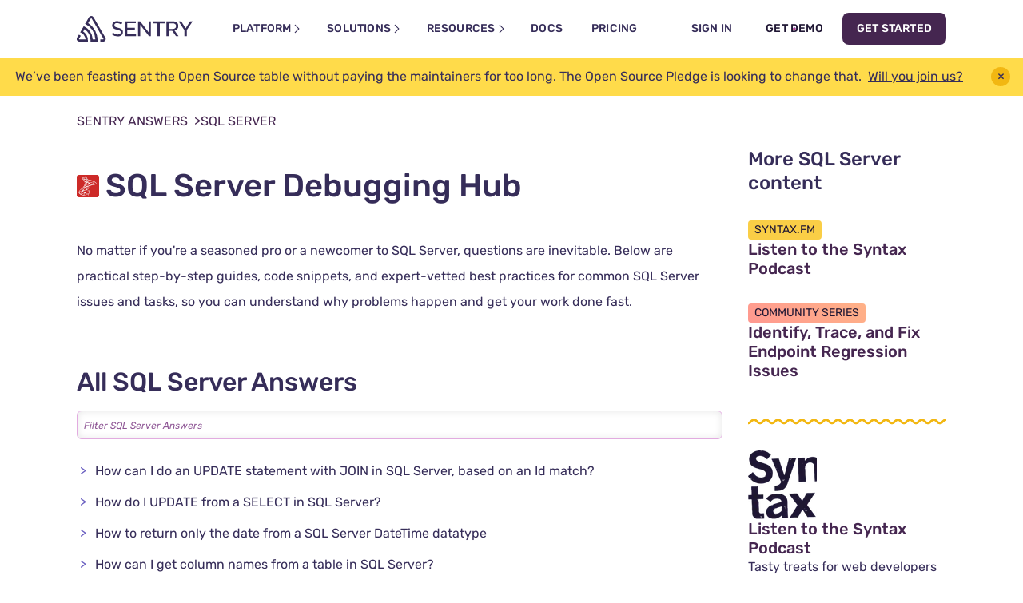

--- FILE ---
content_type: text/html; charset=utf-8
request_url: https://sentry.io/answers/sql-server/
body_size: 82491
content:
<!DOCTYPE html><html lang="en"><head><meta charSet="utf-8"/><meta http-equiv="x-ua-compatible" content="ie=edge"/><meta name="viewport" content="width=device-width, initial-scale=1.0, viewport-fit=cover"/><meta name="generator" content="Gatsby 4.25.9"/><meta data-react-helmet="true" name="google-site-verification" content="zqvNEPLgIYeEhJ5gEyojfLq-66pcxT-m4e9dFS8Ti7M"/><meta data-react-helmet="true" name="description" content="Resources to help with SQL Server debugging and troubleshooting from the experts at Sentry."/><meta data-react-helmet="true" property="og:url" content="https://sentry.io/answers/sql-server/"/><meta data-react-helmet="true" property="og:title" content="SQL Server Debugging Hub: Solve Common SQL Server Errors"/><meta data-react-helmet="true" property="og:site_name" content="Sentry"/><meta data-react-helmet="true" property="og:locale" content="en_US"/><meta data-react-helmet="true" property="og:description" content="Resources to help with SQL Server debugging and troubleshooting from the experts at Sentry."/><meta data-react-helmet="true" property="og:image" content="https://sentry.io/static/default-d24f5acb640f59545a3dd82c9dec8a86.png"/><meta data-react-helmet="true" property="og:image:width" content="1200"/><meta data-react-helmet="true" property="og:image:height" content="630"/><meta data-react-helmet="true" property="og:image:type" content="https://www.sentry.dev/static/default-d24f5acb640f59545a3dd82c9dec8a86.png"/><meta data-react-helmet="true" property="og:type" content="website"/><meta data-react-helmet="true" name="twitter:card" content="summary_large_image"/><meta data-react-helmet="true" name="twitter:site" content="@sentry"/><meta data-react-helmet="true" name="twitter:creator" content="@sentry"/><meta data-react-helmet="true" name="twitter:title" content="SQL Server Debugging Hub: Solve Common SQL Server Errors"/><meta data-react-helmet="true" name="twitter:description" content="Resources to help with SQL Server debugging and troubleshooting from the experts at Sentry."/><meta data-react-helmet="true" name="twitter:image" content="https://sentry.io/static/default-d24f5acb640f59545a3dd82c9dec8a86.png?v=136531"/><style data-href="https://www.sentry.dev/styles.8c26a2ffb42ef5ae2039.css" data-identity="gatsby-global-css">@charset "UTF-8";.react-toggle{-webkit-touch-callout:none;-webkit-tap-highlight-color:rgba(0,0,0,0);-webkit-tap-highlight-color:transparent;background-color:transparent;border:0;cursor:pointer;display:inline-block;padding:0;position:relative;touch-action:pan-x;-webkit-user-select:none;-khtml-user-select:none;-moz-user-select:none;-ms-user-select:none;user-select:none}.react-toggle-screenreader-only{clip:rect(0 0 0 0);border:0;height:1px;margin:-1px;overflow:hidden;padding:0;position:absolute;width:1px}.react-toggle--disabled{cursor:not-allowed;opacity:.5;-webkit-transition:opacity .25s;transition:opacity .25s}.react-toggle-track{background-color:#4d4d4d;border-radius:30px;height:24px;padding:0;-webkit-transition:all .2s ease;-moz-transition:all .2s ease;transition:all .2s ease;width:50px}.react-toggle:hover:not(.react-toggle--disabled) .react-toggle-track{background-color:#000}.react-toggle--checked .react-toggle-track{background-color:#19ab27}.react-toggle--checked:hover:not(.react-toggle--disabled) .react-toggle-track{background-color:#128d15}.react-toggle-track-check{bottom:0;height:10px;left:8px;line-height:0;margin-bottom:auto;margin-top:auto;opacity:0;position:absolute;top:0;-webkit-transition:opacity .25s ease;-moz-transition:opacity .25s ease;transition:opacity .25s ease;width:14px}.react-toggle--checked .react-toggle-track-check,.react-toggle-track-x{opacity:1;-webkit-transition:opacity .25s ease;-moz-transition:opacity .25s ease;transition:opacity .25s ease}.react-toggle-track-x{bottom:0;height:10px;line-height:0;margin-bottom:auto;margin-top:auto;position:absolute;right:10px;top:0;width:10px}.react-toggle--checked .react-toggle-track-x{opacity:0}.react-toggle-thumb{background-color:#fafafa;border:1px solid #4d4d4d;border-radius:50%;-webkit-box-sizing:border-box;-moz-box-sizing:border-box;box-sizing:border-box;height:22px;left:1px;position:absolute;top:1px;transition:all .5s cubic-bezier(.23,1,.32,1) 0ms;-webkit-transition:all .25s ease;-moz-transition:all .25s ease;transition:all .25s ease;width:22px}.react-toggle--checked .react-toggle-thumb{border-color:#19ab27;left:27px}.react-toggle--focus .react-toggle-thumb{-webkit-box-shadow:0 0 3px 2px #0099e0;-moz-box-shadow:0 0 3px 2px #0099e0;box-shadow:0 0 2px 3px #0099e0}.react-toggle:active:not(.react-toggle--disabled) .react-toggle-thumb{-webkit-box-shadow:0 0 5px 5px #0099e0;-moz-box-shadow:0 0 5px 5px #0099e0;box-shadow:0 0 5px 5px #0099e0}

/*! normalize.css v8.0.1 | MIT License | github.com/necolas/normalize.css */html{-webkit-text-size-adjust:100%;-webkit-tap-highlight-color:rgba(0,0,0,0);font-family:sans-serif;line-height:1.5;scroll-padding-top:5rem}body{background-color:#fff;margin:0;overflow-x:clip;text-align:left;width:100vw}main{display:block}h1{font-size:2em;margin:.67em 0}hr{box-sizing:content-box;height:0;overflow:visible}pre{font-family:monospace,monospace;font-size:1em}abbr[title]{border-bottom:none;text-decoration:underline;-webkit-text-decoration:underline dotted;text-decoration:underline dotted}b,strong{font-weight:bolder}code,kbd,samp{font-family:monospace,monospace;font-size:1em}small{font-size:80%}sub,sup{font-size:75%;line-height:0;position:relative;vertical-align:baseline}sub{bottom:-.25em}sup{top:-.5em}button,input,optgroup,select,textarea{font-family:inherit;font-size:100%;margin:0}button,input{overflow:visible}button,select{text-transform:none}[type=button],[type=reset],[type=submit],button{-webkit-appearance:button}[type=button]::-moz-focus-inner,[type=reset]::-moz-focus-inner,[type=submit]::-moz-focus-inner,button::-moz-focus-inner{border-style:none;padding:0}[type=button]:-moz-focusring,[type=reset]:-moz-focusring,[type=submit]:-moz-focusring,button:-moz-focusring{outline:1px dotted ButtonText}fieldset{padding:.35em .75em .625em}legend{box-sizing:border-box;color:inherit;display:table;max-width:100%;padding:0;white-space:normal}progress{vertical-align:baseline}textarea{overflow:auto}[type=checkbox],[type=radio]{box-sizing:border-box;padding:0}[type=number]::-webkit-inner-spin-button,[type=number]::-webkit-outer-spin-button{height:auto}[type=search]{-webkit-appearance:textfield;outline-offset:-2px}[type=search]::-webkit-search-decoration{-webkit-appearance:none}::-webkit-file-upload-button{-webkit-appearance:button;font:inherit}details{display:block}summary{display:list-item}[hidden],template{display:none}*,:after,:before{box-sizing:border-box}[tabindex="-1"]:focus{outline:0!important}h1,h2,h3,h4,h5,h6{font-weight:700}h1,h2,h3,h4,h5,h6,p{margin-bottom:1rem;margin-top:0}ol ol,ol ul,ul ol,ul ul{margin-bottom:0}dt{font-weight:700}dd{margin-bottom:.5rem;margin-left:0}q{quotes:"“" "”" "‘" "’"}q:before{content:"“"}q:after{content:"”"}q q:before{content:"‘"}q q:after{content:"’"}blockquote{margin:0 0 1rem}blockquote q:before{content:"‘"}blockquote q:after{content:"’"}blockquote q q:before{content:"“"}blockquote q q:after{content:"”"}b,strong{font-weight:700}code,kbd,pre,samp{font-family:IBM Plex Mono,Consolas,Liberation Mono,Menlo,Courier,monospace;font-size:90%}code{color:#6a5fc1;word-break:break-workd}pre code{word-break:normal}a>code,pre code{color:inherit}a{background-color:transparent;color:#6a5fc1;text-decoration:none}a:hover{text-decoration:underline}a:not([href]):not([tabindex]),a:not([href]):not([tabindex]):focus,a:not([href]):not([tabindex]):hover{color:inherit;text-decoration:none}a:not([href]):not([tabindex]):focus{outline:0}pre{margin-bottom:1rem;margin-top:0;overflow:auto}figure{margin:0 0 1rem}img{border-style:none}img,svg{vertical-align:middle}svg{overflow:hidden}table{border-collapse:collapse}th{text-align:inherit}::selection{background:#e1567c;color:#fff}body{color:#362d59;font-family:Rubik,-apple-system,BlinkMacSystemFont,Segoe UI,Helvetica,Arial,sans-serif,Apple Color Emoji,Segoe UI Emoji,Segoe UI Symbol;font-size:1rem;line-height:2}h1{font-size:1.75rem}@media(min-width:768px){h1{font-size:2.5rem}}h2{font-size:1.5rem}@media(min-width:768px){h2{font-size:2rem}}h3{font-size:1.25rem}@media(min-width:768px){h3{font-size:1.5rem}}h1,h2,h3{line-height:1.25}hr{border-bottom:0;border-top:1px solid #ececf1}blockquote,hr{margin-bottom:1rem;margin-top:1rem}blockquote{font-size:1rem;font-style:italic}@media(min-width:768px){blockquote{font-size:1.125rem}}blockquote p:before{content:"“"}blockquote p:last-child:after{content:"”"}blockquote cite,blockquote footer{font-size:1rem;font-style:normal;line-height:1.25;margin-top:1rem}.intro{font-size:1rem}@media(min-width:992px){.intro{font-size:1.25rem}}.btn,button[type=submit],input[type=button],input[type=submit]{align-items:center;-webkit-appearance:none;border:.125rem solid transparent;border-radius:2em;box-sizing:border-box;cursor:pointer;display:inline-flex;font-size:.875em;height:2.5em;justify-content:center;letter-spacing:.2px;line-height:normal;opacity:1;outline:0;padding:0 .875em;position:relative;text-align:center;text-decoration:none;text-rendering:optimizeLegibility;text-transform:uppercase;transition:color .2s,border-color .2s,background-color .2s,box-shadow .2s,height .2s,line-height .2s,opacity .2s;-webkit-user-select:none;user-select:none;vertical-align:middle;white-space:nowrap}.btn.inherit-color,button[type=submit].inherit-color,input[type=button].inherit-color,input[type=submit].inherit-color{color:inherit!important}.btn.disabled,.btn:disabled,button[type=submit].disabled,button[type=submit]:disabled,input[type=button].disabled,input[type=button]:disabled,input[type=submit].disabled,input[type=submit]:disabled{cursor:default;opacity:.5;pointer-events:none}.btn.compensate-left,button[type=submit].compensate-left,input[type=button].compensate-left,input[type=submit].compensate-left{transform:translateX(-1.0625rem)}.btn.compensate-right,button[type=submit].compensate-right,input[type=button].compensate-right,input[type=submit].compensate-right{transform:translateX(1.0625rem)}.btn:before,button[type=submit]:before,input[type=button]:before,input[type=submit]:before{border-radius:2rem;bottom:-.375rem;content:"";display:block;left:-.375rem;position:absolute;right:-.375rem;top:-.375rem;transition:box-shadow .3s;will-change:box-shadow}.btn.btn-new:active:before,.btn.btn-new:focus:before,button[type=submit].btn-new:active:before,button[type=submit].btn-new:focus:before,input[type=button].btn-new:active:before,input[type=button].btn-new:focus:before,input[type=submit].btn-new:active:before,input[type=submit].btn-new:focus:before{box-shadow:none}.btn:hover,button[type=submit]:hover,input[type=button]:hover,input[type=submit]:hover{text-decoration:none}.btn:active:before,.btn:focus:before,button[type=submit]:active:before,button[type=submit]:focus:before,input[type=button]:active:before,input[type=button]:focus:before,input[type=submit]:active:before,input[type=submit]:focus:before{box-shadow:-.09375rem -.09375rem 0 .09375rem #f2b712,0 0 0 .1875rem #e1567c}.btn:active,.btn:focus,button[type=submit]:active,button[type=submit]:focus,input[type=button]:active,input[type=button]:focus,input[type=submit]:active,input[type=submit]:focus{outline:none}.btn::-moz-focus-inner,button[type=submit]::-moz-focus-inner,input[type=button]::-moz-focus-inner,input[type=submit]::-moz-focus-inner{border:0!important}.btn,button[type=submit],input[type=button],input[type=submit]{background-color:#fff;border-color:#8c5393;box-shadow:0 2px 0 rgba(54,45,89,.1);color:#8c5393}.btn:active,.btn:hover,button[type=submit]:active,button[type=submit]:hover,input[type=button]:active,input[type=button]:hover,input[type=submit]:active,input[type=submit]:hover{background-color:#8c5393;color:#fff}.btn.primary,button[type=submit].primary,input[type=button].primary,input[type=submit].primary{background-color:#e1567c;border-color:transparent;box-shadow:0 2px 0 rgba(54,45,89,.1);color:#fff}.btn.primary:hover,button[type=submit].primary:hover,input[type=button].primary:hover,input[type=submit].primary:hover{background-color:#c73852}.btn.primary-light,button[type=submit].primary-light,input[type=button].primary-light,input[type=submit].primary-light{background:linear-gradient(120deg,#c83852,#b44092 25%,#6a5fc1 50%,#452650 55%,#452650);background-color:#452650;background-position:98% 0;background-size:250% 100%;border-color:transparent;color:#fff;outline:0 solid #6a5fc1;outline-offset:.125rem;transition:background-position .2s,outline-width .2s}.btn.primary-light:hover,button[type=submit].primary-light:hover,input[type=button].primary-light:hover,input[type=submit].primary-light:hover{background-position:2% 0}.btn.primary-light:focus,button[type=submit].primary-light:focus,input[type=button].primary-light:focus,input[type=submit].primary-light:focus{background:#6a5fc1;outline-width:.125rem}.btn.primary-dark,button[type=submit].primary-dark,input[type=button].primary-dark,input[type=submit].primary-dark{background:linear-gradient(120deg,#fa7faa,#ff9691 25%,#ffb287 50%,#fff 55%,#fff);background-position:98% 0;background-size:250% 100%;border-color:transparent;border-radius:.5rem;box-shadow:none;color:#1f1633;outline:0 solid #fa7faa;outline-offset:.125rem;transition:background-position .2s,outline-width .2s}.btn.primary-dark:hover,button[type=submit].primary-dark:hover,input[type=button].primary-dark:hover,input[type=submit].primary-dark:hover{background-position:2% 0}.btn.primary-dark:focus,button[type=submit].primary-dark:focus,input[type=button].primary-dark:focus,input[type=submit].primary-dark:focus{background:#ffa269;outline-width:.125rem}.btn.secondary-light,button[type=submit].secondary-light,input[type=button].secondary-light,input[type=submit].secondary-light{--b:0.125rem;background:linear-gradient(120deg,#fa7faa,#ff9691 25%,#ffb287 50%,transparent 55%,transparent);background-clip:padding-box;background-position:98% 0;background-size:250% 100%;border:none;box-shadow:none;box-sizing:border-box;-webkit-box-sizing:border-box;color:#1f1633;outline:0 solid #fa7faa;outline-offset:.125rem;position:relative;transition:background-position .2s,outline-width .2s;z-index:0}.btn.secondary-light:before,button[type=submit].secondary-light:before,input[type=button].secondary-light:before,input[type=submit].secondary-light:before{background:linear-gradient(11deg,#c83852,#b44092 50%,#6a5fc1);border-radius:.5rem;content:"";inset:0;-webkit-mask:linear-gradient(#fff 0 0) content-box,linear-gradient(#fff 0 0);mask:linear-gradient(#fff 0 0) content-box,linear-gradient(#fff 0 0);-webkit-mask-composite:xor;mask-composite:exclude;padding:var(--b);position:absolute;transition:opacity .2s;z-index:-1}.btn.secondary-light:hover,button[type=submit].secondary-light:hover,input[type=button].secondary-light:hover,input[type=submit].secondary-light:hover{background-position:2% 0}.btn.secondary-light:hover:before,button[type=submit].secondary-light:hover:before,input[type=button].secondary-light:hover:before,input[type=submit].secondary-light:hover:before{opacity:0}.btn.secondary-light:focus,button[type=submit].secondary-light:focus,input[type=button].secondary-light:focus,input[type=submit].secondary-light:focus{background:#ffa269;outline-width:.125rem}.btn.secondary-dark,button[type=submit].secondary-dark,input[type=button].secondary-dark,input[type=submit].secondary-dark{--b:0.125rem;background:linear-gradient(120deg,#c83852,#b44092 25%,#6a5fc1 50%,transparent 55%,transparent);background-clip:padding-box;background-position:98% 0;background-size:250% 100%;border:none;box-shadow:none;box-sizing:border-box;-webkit-box-sizing:border-box;color:#fff;outline:0 solid #fa7faa;outline-offset:.125rem;position:relative;transition:background-position .2s,outline-width .2s;z-index:0}.btn.secondary-dark:before,button[type=submit].secondary-dark:before,input[type=button].secondary-dark:before,input[type=submit].secondary-dark:before{background:linear-gradient(11deg,#fa7faa,#ff9691 50%,#ffb287);border-radius:.5rem;content:"";inset:0;-webkit-mask:linear-gradient(#fff 0 0) content-box,linear-gradient(#fff 0 0);mask:linear-gradient(#fff 0 0) content-box,linear-gradient(#fff 0 0);-webkit-mask-composite:xor;mask-composite:exclude;padding:var(--b);position:absolute;transition:opacity .2s;z-index:-1}.btn.secondary-dark:hover,button[type=submit].secondary-dark:hover,input[type=button].secondary-dark:hover,input[type=submit].secondary-dark:hover{background-position:2% 0}.btn.secondary-dark:hover:before,button[type=submit].secondary-dark:hover:before,input[type=button].secondary-dark:hover:before,input[type=submit].secondary-dark:hover:before{opacity:0}.btn.secondary-dark:focus,button[type=submit].secondary-dark:focus,input[type=button].secondary-dark:focus,input[type=submit].secondary-dark:focus{background:#ffa269;outline-width:.125rem}.btn.quiet,button[type=submit].quiet,input[type=button].quiet,input[type=submit].quiet{background-color:rgba(121,98,140,.075);border-color:transparent;box-shadow:none;color:#e1567c}.btn.quiet:hover,button[type=submit].quiet:hover,input[type=button].quiet:hover,input[type=submit].quiet:hover{background-color:rgba(54,45,89,.5);color:#362d59}.btn.quiet.dark-mode,button[type=submit].quiet.dark-mode,input[type=button].quiet.dark-mode,input[type=submit].quiet.dark-mode{background-color:rgba(54,45,89,.5)}.btn.quiet.dark-mode:hover,button[type=submit].quiet.dark-mode:hover,input[type=button].quiet.dark-mode:hover,input[type=submit].quiet.dark-mode:hover{background-color:rgba(121,98,140,.075);color:#f4834f!important}.btn.silent,button[type=submit].silent,input[type=button].silent,input[type=submit].silent{background-color:transparent;border-color:transparent;border-radius:.5rem;box-shadow:none;color:inherit;outline-offset:.125rem;transition:all .2s}.btn.silent.btn-new,button[type=submit].silent.btn-new,input[type=button].silent.btn-new,input[type=submit].silent.btn-new{outline:0 solid #6a5fc1}.btn.silent:hover:not(.btn-new),button[type=submit].silent:hover:not(.btn-new),input[type=button].silent:hover:not(.btn-new),input[type=submit].silent:hover:not(.btn-new){border-radius:2rem}.btn.silent:hover,button[type=submit].silent:hover,input[type=button].silent:hover,input[type=submit].silent:hover{background-color:rgba(121,98,140,.075)}.btn.silent:focus,button[type=submit].silent:focus,input[type=button].silent:focus,input[type=submit].silent:focus{outline-width:.125rem}.btn.silent.dark-mode,button[type=submit].silent.dark-mode,input[type=button].silent.dark-mode,input[type=submit].silent.dark-mode{background-color:transparent;color:#fff;outline:0 solid #6a5fc1;outline-offset:.125rem;transition:all .2s}.btn.silent.dark-mode:active,.btn.silent.dark-mode:focus,.btn.silent.dark-mode:hover,button[type=submit].silent.dark-mode:active,button[type=submit].silent.dark-mode:focus,button[type=submit].silent.dark-mode:hover,input[type=button].silent.dark-mode:active,input[type=button].silent.dark-mode:focus,input[type=button].silent.dark-mode:hover,input[type=submit].silent.dark-mode:active,input[type=submit].silent.dark-mode:focus,input[type=submit].silent.dark-mode:hover{background-color:#6a5fc1;color:#fff!important}.btn.silent.dark-mode:focus,button[type=submit].silent.dark-mode:focus,input[type=button].silent.dark-mode:focus,input[type=submit].silent.dark-mode:focus{outline-width:.125rem}.btn-new{align-items:center;border:.125rem solid transparent;border-radius:.5rem;box-sizing:border-box;cursor:pointer;display:inline-flex;font-size:.875rem;font-style:normal;font-weight:700;gap:.25rem;height:2.5rem;justify-content:center;line-height:1rem;outline:0;padding:.75rem 1rem;position:relative;text-align:center;text-rendering:optimizeLegibility;text-transform:uppercase;-webkit-user-select:none;user-select:none;vertical-align:middle;white-space:nowrap}.btn-new.large{font-size:1.125rem;height:3.5rem;line-height:3.5rem;padding:0 1.5rem}.btn-new.small{align-items:center;display:flex;gap:.25rem;height:unset;justify-content:center;padding:.5rem .75rem}.btn-new.inherit-color{color:inherit!important}.btn-new.disabled,.btn-new:disabled{cursor:default;opacity:.5;pointer-events:none}.btn-new.compensate-left{transform:translateX(-1.0625rem)}.btn-new.compensate-right{transform:translateX(1.0625rem)}.btn-new:before{border-radius:.5rem;content:"";display:block;position:absolute}.btn-new:hover{text-decoration:none}.btn-new::-moz-focus-inner{border:0!important}.btn-new.primary-light{background:linear-gradient(120deg,#c83852,#b44092 25%,#6a5fc1 50%,#452650 55%,#452650);background-color:#452650;background-position:98% 0;background-size:250% 100%;border-color:transparent;color:#fff;outline:0 solid #6a5fc1;outline-offset:.125rem;transition:background-position .2s,outline-width .2s}.btn-new.primary-light:hover{background-position:2% 0}.btn-new.primary-light:focus{background:#6a5fc1;outline-width:.125rem}.btn-new.primary-dark{background:linear-gradient(120deg,#fa7faa,#ff9691 25%,#ffb287 50%,#fff 55%,#fff);background-position:98% 0;background-size:250% 100%;border-color:transparent;border-radius:.5rem;box-shadow:none;color:#1f1633;outline:0 solid #fa7faa;outline-offset:.125rem;transition:background-position .2s,outline-width .2s}.btn-new.primary-dark:hover{background-position:2% 0}.btn-new.primary-dark:focus{background:#ffa269;outline-width:.125rem}.btn-new.secondary-light{--b:0.125rem;background:linear-gradient(120deg,#fa7faa,#ff9691 25%,#ffb287 50%,transparent 55%,transparent);background-clip:padding-box;background-position:98% 0;background-size:250% 100%;border:none;box-shadow:none;box-sizing:border-box;-webkit-box-sizing:border-box;color:#1f1633;outline:0 solid #fa7faa;outline-offset:.125rem;position:relative;transition:background-position .2s,outline-width .2s;z-index:0}.btn-new.secondary-light:before{background:linear-gradient(11deg,#c83852,#b44092 50%,#6a5fc1);border-radius:.5rem;content:"";inset:0;-webkit-mask:linear-gradient(#fff 0 0) content-box,linear-gradient(#fff 0 0);mask:linear-gradient(#fff 0 0) content-box,linear-gradient(#fff 0 0);-webkit-mask-composite:xor;mask-composite:exclude;padding:var(--b);position:absolute;transition:opacity .2s;z-index:-1}.btn-new.secondary-light:hover{background-position:2% 0}.btn-new.secondary-light:hover:before{opacity:0}.btn-new.secondary-light:focus{background:#ffa269;outline-width:.125rem}.btn-new.secondary-dark{--b:0.125rem;background:linear-gradient(120deg,#c83852,#b44092 25%,#6a5fc1 50%,transparent 55%,transparent);background-clip:padding-box;background-position:98% 0;background-size:250% 100%;border:none;box-shadow:none;box-sizing:border-box;-webkit-box-sizing:border-box;color:#fff;outline:0 solid #fa7faa;outline-offset:.125rem;position:relative;transition:background-position .2s,outline-width .2s;z-index:0}.btn-new.secondary-dark:before{background:linear-gradient(11deg,#fa7faa,#ff9691 50%,#ffb287);border-radius:.5rem;content:"";inset:0;-webkit-mask:linear-gradient(#fff 0 0) content-box,linear-gradient(#fff 0 0);mask:linear-gradient(#fff 0 0) content-box,linear-gradient(#fff 0 0);-webkit-mask-composite:xor;mask-composite:exclude;padding:var(--b);position:absolute;transition:opacity .2s;z-index:-1}.btn-new.secondary-dark:hover{background-position:2% 0}.btn-new.secondary-dark:hover:before{opacity:0}.btn-new.secondary-dark:focus{background:#ffa269;outline-width:.125rem}.btn-new.snackbar{background:linear-gradient(120deg,#c83852,#b44092 25%,#6a5fc1 50%,#452650 55%,#452650);background-color:#452650;background-position:2% 0;background-size:250% 100%;border-color:transparent;color:#fff;outline:0 solid #6a5fc1;outline-offset:.125rem;transition:background .2s ease-out,outline-width .2s}.btn-new.snackbar:hover{background:#6a5fc1}.btn-new.snackbar:focus{background:#6a5fc1;outline-width:.125rem}.btn-new.silent{background-color:transparent;border-color:transparent;border-radius:.5rem;box-shadow:none;color:inherit;outline-offset:.125rem;transition:all .2s}.btn-new.silent.btn-new{outline:0 solid #6a5fc1}.btn-new.silent:hover:not(.btn-new){border-radius:2rem}.btn-new.silent:hover{background-color:rgba(121,98,140,.075)}.btn-new.silent:focus{outline-width:.125rem}.btn-new.silent.dark-mode{background-color:transparent;color:#fff;outline:0 solid #6a5fc1;outline-offset:.125rem;transition:all .2s}.btn-new.silent.dark-mode:active,.btn-new.silent.dark-mode:focus,.btn-new.silent.dark-mode:hover{background-color:#6a5fc1;color:#fff!important}.btn-new.silent.dark-mode:focus{outline-width:.125rem}.btn-new.navigation{--b:0.125rem;background:linear-gradient(120deg,#fa7faa,#ff9691 25%,#ffb287 50%,transparent 55%,transparent);background-clip:padding-box;background-position:98% 0;background-size:250% 100%;border:none;box-shadow:none;box-sizing:border-box;-webkit-box-sizing:border-box;color:#1f1633;outline:0 solid #fa7faa;outline-offset:.125rem;position:relative;transition:background-position .2s,outline-width .2s;z-index:0}.btn-new.navigation:before{background:linear-gradient(11deg,#c83852,#b44092 50%,#6a5fc1);border-radius:.5rem;content:"";inset:0;-webkit-mask:linear-gradient(#fff 0 0) content-box,linear-gradient(#fff 0 0);mask:linear-gradient(#fff 0 0) content-box,linear-gradient(#fff 0 0);-webkit-mask-composite:xor;mask-composite:exclude;padding:var(--b);position:absolute;transition:opacity .2s;z-index:-1}.btn-new.navigation:hover{background-position:2% 0}.btn-new.navigation:hover:before{opacity:0}.btn-new.navigation:focus{background:#ffa269;outline-width:.125rem}.btn-new.navigation.dark-mode{--b:0.125rem;background:linear-gradient(120deg,#c83852,#b44092 25%,#6a5fc1 50%,transparent 55%,transparent);background-clip:padding-box;background-position:98% 0;background-size:250% 100%;border:none;box-shadow:none;box-sizing:border-box;-webkit-box-sizing:border-box;color:#fff;outline:0 solid #fa7faa;outline-offset:.125rem;position:relative;transition:background-position .2s,outline-width .2s;z-index:0}.btn-new.navigation.dark-mode:before{background:linear-gradient(11deg,#fa7faa,#ff9691 50%,#ffb287);border-radius:.5rem;content:"";inset:0;-webkit-mask:linear-gradient(#fff 0 0) content-box,linear-gradient(#fff 0 0);mask:linear-gradient(#fff 0 0) content-box,linear-gradient(#fff 0 0);-webkit-mask-composite:xor;mask-composite:exclude;padding:var(--b);position:absolute;transition:opacity .2s;z-index:-1}.btn-new.navigation.dark-mode:hover{background-position:2% 0}.btn-new.navigation.dark-mode:hover:before{opacity:0}.btn-new.navigation.dark-mode:focus{background:#ffa269;outline-width:.125rem}@media screen and (min-width:992px){.btn-new.navigation.dark-mode{--b:0.125rem;background:linear-gradient(120deg,#fa7faa,#ff9691 25%,#ffb287 50%,transparent 55%,transparent);background-clip:padding-box;background-position:98% 0;background-size:250% 100%;border:none;box-shadow:none;box-sizing:border-box;-webkit-box-sizing:border-box;color:#1f1633;outline:0 solid #fa7faa;outline-offset:.125rem;position:relative;transition:background-position .2s,outline-width .2s;z-index:0}.btn-new.navigation.dark-mode:before{background:linear-gradient(11deg,#c83852,#b44092 50%,#6a5fc1);border-radius:.5rem;content:"";inset:0;-webkit-mask:linear-gradient(#fff 0 0) content-box,linear-gradient(#fff 0 0);mask:linear-gradient(#fff 0 0) content-box,linear-gradient(#fff 0 0);-webkit-mask-composite:xor;mask-composite:exclude;padding:var(--b);position:absolute;transition:opacity .2s;z-index:-1}.btn-new.navigation.dark-mode:hover{background-position:2% 0}.btn-new.navigation.dark-mode:hover:before{opacity:0}.btn-new.navigation.dark-mode:focus{background:#ffa269;outline-width:.125rem}}.btn-new.subnav{background-color:transparent;border-color:transparent;border-radius:.5rem;box-shadow:none;color:inherit;outline:0 solid #6a5fc1;outline-offset:.125rem;transition:all .2s}.btn-new.subnav:hover{background-color:rgba(121,98,140,.075)}.btn-new.subnav:focus{outline-width:.125rem}.btn-new.subnav.dark-mode{background-color:transparent;color:#6a5fc1;outline:0 solid #6a5fc1;outline-offset:.125rem;transition:all .2s}.btn-new.subnav.dark-mode:active,.btn-new.subnav.dark-mode:focus,.btn-new.subnav.dark-mode:hover{background-color:#6a5fc1;color:#fff!important}.btn-new.subnav.dark-mode:focus{outline-width:.125rem}@media screen and (max-width:1151px){.btn-new.subnav.dark-mode{color:#fff}}.btn-new.gold{--b:0.125rem;background:linear-gradient(45deg,#ffb287,#ffc36a 50%,#fedb4b);background-clip:padding-box;background-position:98% 0;background-size:250% 100%;border:none;box-shadow:none;box-sizing:border-box;-webkit-box-sizing:border-box;color:#1f1633;outline:0 solid #ffc36a;outline-offset:.125rem;position:relative;transition:background-position .2s,outline-width .2s;z-index:0}.btn-new.gold:before{background:linear-gradient(45deg,#ffb287,#ffc36a 50%,#fedb4b);border-radius:.5rem;content:"";inset:0;-webkit-mask:linear-gradient(#fff 0 0) content-box,linear-gradient(#fff 0 0);mask:linear-gradient(#fff 0 0) content-box,linear-gradient(#fff 0 0);-webkit-mask-composite:xor;mask-composite:exclude;padding:var(--b);position:absolute;transition:opacity .2s;z-index:-1}.btn-new.gold:hover{background-position:2% 0}.btn-new.gold:hover:before{opacity:0}.btn-new.gold:focus{background:#ffa269;outline-width:.125rem}input[type=button]:active,input[type=button]:focus,input[type=submit]:active,input[type=submit]:focus{box-shadow:0 0 0 .25rem #fff,-.1875rem -.25rem 0 .1875rem #f2b712,0 0 0 .4375rem #e1567c}button.collapsible-toggle{background:#fff;border:1px solid #ececf1;border-radius:.25em;color:#362d59;margin:.5rem 0;padding:.5em}button.collapsible-toggle.toggled{display:none}button[role=tab]{-webkit-appearance:none;background-color:transparent;border:none;box-sizing:border-box;color:#8c5393;cursor:pointer;font-size:.875rem;font-weight:700;height:2.5rem;letter-spacing:.2px;line-height:normal;outline:0;padding:0 .875rem;position:relative;text-align:center;text-decoration:none;text-rendering:optimizeLegibility;text-transform:uppercase;-webkit-user-select:none;user-select:none;vertical-align:middle;white-space:nowrap}button[role=tab]:before{border-radius:1rem;bottom:0;content:"";display:none;height:.25rem;left:.875rem;position:absolute;width:calc(100% - 1.75rem)}button[role=tab]:focus:before,button[role=tab]:hover:before{background-color:#9093c1;display:block}button[role=tab].isActive:focus,button[role=tab]:focus,button[role=tab]:focus:active{color:#e1567c}button[role=tab].isActive:focus:before,button[role=tab]:focus:active:before,button[role=tab]:focus:before{background-color:#e1567c;display:block}button[role=tab].isActive,button[role=tab]:active{color:#584674}button[role=tab].isActive:before,button[role=tab]:active:before{background-color:#e1567c;display:block}fieldset{border:0;padding:0}label{color:#362d59;display:block;font-size:.875rem;font-weight:700}label+input,label+select,label>input,label>select{margin-top:.375rem}::-webkit-input-placeholder{color:#9093c1;opacity:1}:-moz-placeholder,::-moz-placeholder{color:#9093c1;opacity:1}:-ms-input-placeholder{color:#9093c1;opacity:1}.form-text{color:#9093c1;font-size:.875rem;line-height:1.5;margin-bottom:0;margin-top:.25rem}.form-required:after{background:#fa7faa;border-radius:50%;content:"";display:inline-block;height:6px;left:2px;position:relative;top:-6px;width:6px}.inputs-list ul{list-style-type:none;padding-left:0}.form-label-expand-target{color:#e1567c;font-weight:400}.radio-input{cursor:pointer;display:block}.radio-input input{cursor:pointer;height:0;opacity:0;position:absolute;width:0}.radio-input input:focus~span:before{border:.125rem solid #e1567c}.radio-input input:checked~span:after{background-color:#362d59;border-radius:50%;content:"";display:block;height:.5rem;left:.3125rem;position:absolute;top:.3125rem;width:.5rem}.radio-input span{display:inline-block;line-height:1.5;padding-left:1.5rem;position:relative;-webkit-user-select:none;user-select:none}.radio-input span:before{background-color:#fff;border:.0625rem solid #cfcfdb;border-radius:50%;content:"";display:block;height:1.125rem;left:0;position:absolute;top:0;width:1.125rem}.radio-input span{font-weight:400}.radio-input.has-form-error{color:#f4834f}.checkbox-input{cursor:pointer;display:block}.checkbox-input input{cursor:pointer;height:0;opacity:0;position:absolute;width:0}.checkbox-input input:focus~span:before{border:.125rem solid #e1567c}.checkbox-input input:checked~span:after{border:solid #362d59;border-width:0 3px 3px 0;content:"";display:block;height:.625rem;left:0;margin-top:-.125rem;position:absolute;top:0;transform:translate(.375rem,.325rem) rotate(45deg);width:.325rem}.checkbox-input span{display:inline-block;line-height:1.5;padding-left:1.5rem;position:relative;-webkit-user-select:none;user-select:none}.checkbox-input span:before{background-color:#fff;border:.0625rem solid #cfcfdb;border-radius:.1875rem;content:"";display:block;height:1.125rem;left:0;position:absolute;top:0;width:1.125rem}.checkbox-input span{font-weight:400}.checkbox-input.has-form-error,.form-error{color:#f4834f}.form-error{font-size:.875rem;line-height:1.5;margin-top:.5rem}input[type=color],input[type=date],input[type=datetime-local],input[type=datetime],input[type=email],input[type=file],input[type=month],input[type=number],input[type=password],input[type=search],input[type=tel],input[type=text],input[type=time],input[type=url],input[type=week],textarea{border:1px solid #cfcfdb;border-radius:.375rem;color:#362d59;line-height:1.5;padding:.3125rem .5rem}input[type=color]:focus,input[type=date]:focus,input[type=datetime-local]:focus,input[type=datetime]:focus,input[type=email]:focus,input[type=file]:focus,input[type=month]:focus,input[type=number]:focus,input[type=password]:focus,input[type=search]:focus,input[type=tel]:focus,input[type=text]:focus,input[type=time]:focus,input[type=url]:focus,input[type=week]:focus,textarea:focus{border-color:#79628c;box-shadow:0 0 15px rgba(144,147,193,.2);outline:0}input[type=color]:disabled,input[type=date]:disabled,input[type=datetime-local]:disabled,input[type=datetime]:disabled,input[type=email]:disabled,input[type=file]:disabled,input[type=month]:disabled,input[type=number]:disabled,input[type=password]:disabled,input[type=search]:disabled,input[type=tel]:disabled,input[type=text]:disabled,input[type=time]:disabled,input[type=url]:disabled,input[type=week]:disabled,textarea:disabled{background-color:rgba(121,98,140,.075)}input[type=color],input[type=date],input[type=datetime-local],input[type=datetime],input[type=email],input[type=file],input[type=month],input[type=number],input[type=password],input[type=search],input[type=tel],input[type=text],input[type=time],input[type=url],input[type=week],textarea{font-family:Rubik;font-size:1rem;resize:vertical;width:100%}textarea{display:block}input[type=checkbox],input[type=radio]{font-size:1rem}input[type=range]{-webkit-appearance:none;appearance:none;display:block;height:1.25rem;outline:none;width:100%}input[type=range]::-webkit-slider-runnable-track{-webkit-appearance:none;appearance:none;background:#fff;border:1px solid #cfcfdb;border-radius:1rem;height:.5rem;-webkit-transition:border-color .2s;transition:border-color .2s;width:100%}input[type=range]::-webkit-slider-thumb{-webkit-appearance:none;appearance:none;background:#362d59;border:.125rem solid transparent;border-radius:2rem;box-sizing:border-box;cursor:pointer;height:1.125rem;margin-top:-.375rem;-webkit-transition:border-width .2s;transition:border-width .2s;width:1.125rem}input[type=range]::-moz-range-track{background:#fff;border:1px solid #cfcfdb;border-radius:1rem;height:.5rem;-moz-transition:border-color .2s;transition:border-color .2s;width:100%}input[type=range]::-moz-range-thumb{background:#362d59;border:.125rem solid transparent;border-radius:2rem;box-sizing:border-box;cursor:pointer;height:1.125rem;margin-top:-.375rem;-moz-transition:border-width .2s;transition:border-width .2s;width:1.125rem}input[type=range]::-ms-track{background:#fff;border:0;border-radius:1rem;height:.5rem;margin-left:0;margin-right:0;-ms-transition:border-color .2s;transition:border-color .2s;width:100%}input[type=range]::-ms-fill-lower,input[type=range]::-ms-fill-upper{background:#fff;border:1px solid #cfcfdb;border-radius:1rem;height:.5rem;-ms-transition:border-color .2s;transition:border-color .2s;width:100%;width:auto}input[type=range]::-ms-thumb{background:#362d59;border:.125rem solid transparent;border-radius:2rem;box-sizing:border-box;cursor:pointer;height:1.125rem;margin-top:-.125rem;-ms-transition:border-width .2s;transition:border-width .2s;width:1.125rem}input[type=range]:focus::-webkit-slider-runnable-track{border-color:#362d59}input[type=range]:focus::-webkit-slider-thumb{border-color:#e1567c}input[type=range]:focus::-moz-range-track{border-color:#362d59}input[type=range]:focus::-moz-range-thumb{border-color:#e1567c}input[type=range]:focus::-moz-focus-outer{border:0}input[type=range]:focus::-ms-fill-lower,input[type=range]:focus::-ms-fill-upper{border-color:#362d59}input[type=range]:focus::-ms-thumb{border-color:#e1567c}.select,select{-webkit-appearance:none;appearance:none;background-color:#fff;background-image:url("data:image/svg+xml;charset=utf-8,%3Csvg xmlns='http://www.w3.org/2000/svg' width='16' height='16' fill='none' viewBox='0 0 16 16'%3E%3Cpath fill='%239093C1' fill-rule='evenodd' d='M12.53 5.47a.75.75 0 0 1 0 1.06l-4 4a.75.75 0 0 1-1.06 0l-4-4a.75.75 0 0 1 1.06-1.06L8 8.94l3.47-3.47a.75.75 0 0 1 1.06 0Z' clip-rule='evenodd'/%3E%3C/svg%3E");background-position:right .5em top 50%;background-repeat:no-repeat;border:1px solid #cfcfdb;border-radius:.375rem;box-shadow:0 2px 0 rgba(54,45,89,.1);color:#362d59;cursor:pointer;display:block;line-height:1.5;padding:.3125rem 2rem .3125rem .5rem;text-overflow:ellipsis;white-space:nowrap;width:100%}.select:focus,select:focus{background-image:url("data:image/svg+xml;charset=utf-8,%3Csvg xmlns='http://www.w3.org/2000/svg' width='16' height='16' fill='none' viewBox='0 0 16 16'%3E%3Cpath fill='%23362d59' fill-rule='evenodd' d='M12.53 5.47a.75.75 0 0 1 0 1.06l-4 4a.75.75 0 0 1-1.06 0l-4-4a.75.75 0 0 1 1.06-1.06L8 8.94l3.47-3.47a.75.75 0 0 1 1.06 0Z' clip-rule='evenodd'/%3E%3C/svg%3E");border-color:#9093c1;outline:none}.select:disabled,select:disabled{background-color:rgba(121,98,140,.075)}.select option,select option{font-size:1rem;font-weight:400}.select::-ms-expand,select::-ms-expand{display:none}.select[multiple],select[multiple]{background-image:none;padding:.3125rem .5rem}.slick-slider{-webkit-touch-callout:none;-webkit-tap-highlight-color:transparent;box-sizing:border-box;touch-action:pan-y;-webkit-user-select:none;user-select:none;-khtml-user-select:none}.slick-list,.slick-slider{display:block;position:relative}.slick-list{margin:0;overflow:hidden;padding:0}.slick-list:focus{outline:none}.slick-list.dragging{cursor:pointer;cursor:hand}.slick-slider .slick-list,.slick-slider .slick-track{transform:translateZ(0)}.slick-track{display:block;left:0;margin-left:auto;margin-right:auto;position:relative;top:0}.slick-track:after,.slick-track:before{content:"";display:table}.slick-track:after{clear:both}.slick-loading .slick-track{visibility:hidden}.slick-slide{display:none;float:left;height:100%;min-height:1px}[dir=rtl] .slick-slide{float:right}.slick-slide img{display:block}.slick-slide.slick-loading img{display:none}.slick-slide.dragging img{pointer-events:none}.slick-initialized .slick-slide{display:block}.slick-loading .slick-slide{visibility:hidden}.slick-vertical .slick-slide{border:1px solid transparent;display:block;height:auto}.slick-arrow.slick-hidden{display:none}.slick-loading .slick-list{background:#fff url([data-uri]) 50% no-repeat}@font-face{font-family:slick;font-style:normal;font-weight:400;src:url([data-uri]);src:url([data-uri]?#iefix) format("embedded-opentype"),url([data-uri]) format("woff"),url([data-uri]) format("truetype"),url([data-uri]#slick) format("svg")}.slick-next,.slick-prev{border:none;cursor:pointer;display:block;font-size:0;height:20px;line-height:0;padding:0;position:absolute;top:50%;transform:translateY(-50%);width:20px}.slick-next,.slick-next:focus,.slick-next:hover,.slick-prev,.slick-prev:focus,.slick-prev:hover{background:transparent;color:transparent;outline:none}.slick-next:focus:before,.slick-next:hover:before,.slick-prev:focus:before,.slick-prev:hover:before{opacity:1}.slick-next.slick-disabled:before,.slick-prev.slick-disabled:before{opacity:.25}.slick-next:before,.slick-prev:before{-webkit-font-smoothing:antialiased;-moz-osx-font-smoothing:grayscale;color:#fff;font-family:slick;font-size:20px;line-height:1;opacity:.75}.slick-prev{left:-25px}[dir=rtl] .slick-prev{left:auto;right:-25px}.slick-prev:before{content:"←"}[dir=rtl] .slick-prev:before{content:"→"}.slick-next{right:-25px}[dir=rtl] .slick-next{left:-25px;right:auto}.slick-next:before{content:"→"}[dir=rtl] .slick-next:before{content:"←"}.slick-dotted.slick-slider{margin-bottom:30px}.slick-dots{bottom:-25px;display:block;list-style:none;margin:0;padding:0;position:absolute;text-align:center;width:100%}.slick-dots li{display:inline-block;margin:0 5px;padding:0;position:relative}.slick-dots li,.slick-dots li button{cursor:pointer;height:20px;width:20px}.slick-dots li button{background:transparent;border:0;color:transparent;display:block;font-size:0;line-height:0;outline:none;padding:5px}.slick-dots li button:focus,.slick-dots li button:hover{outline:none}.slick-dots li button:focus:before,.slick-dots li button:hover:before{opacity:1}.slick-dots li button:before{-webkit-font-smoothing:antialiased;-moz-osx-font-smoothing:grayscale;color:#000;content:"•";font-family:slick;font-size:6px;height:20px;left:0;line-height:20px;opacity:.25;position:absolute;text-align:center;top:0;width:20px}.slick-dots li.slick-active button:before{color:#000;opacity:.75}</style><title data-react-helmet="true">SQL Server Debugging Hub: Solve Common SQL Server Errors | Sentry</title><link data-react-helmet="true" rel="canonical" href="https://sentry.io/answers/sql-server/"/><link data-react-helmet="true" rel="preload" href="https://www.sentry.dev/static/rubik-latin-regular-f11c4dccaf384ecc29389d259ddcfe86.woff2" as="font" type="font/woff2" crossorigin="true"/><link data-react-helmet="true" rel="preload" href="https://www.sentry.dev/static/rubik-latin-italic-e304f802072bff977e3cd9c6042afab0.woff2" as="font" type="font/woff2" crossorigin="true"/><link data-react-helmet="true" rel="preload" href="https://www.sentry.dev/static/rubik-latin-500-c3bdabeca8c220b1c311405769ba36cb.woff2" as="font" type="font/woff2" crossorigin="true"/><link data-react-helmet="true" rel="preload" href="https://www.sentry.dev/static/rubik-latin-500italic-21389502aecc7364f9a8817b04b7afbc.woff2" as="font" type="font/woff2" crossorigin="true"/><link data-react-helmet="true" rel="preload" href="https://www.sentry.dev/static/IBMPlexMono-Regular-1509e8d24f8562f776e4d99b5d940bdc.ttf" as="font" type="font/woff2" crossorigin="true"/><link data-react-helmet="true" rel="shortcut icon" href="https://sentry.io/static/favicon-46f8676a36982f8eb852ac6860387755.ico"/><link rel="sitemap" type="application/xml" href="https://www.sentry.dev/sitemap/sitemap-index.xml"/><style>.gatsby-image-wrapper{position:relative;overflow:hidden}.gatsby-image-wrapper picture.object-fit-polyfill{position:static!important}.gatsby-image-wrapper img{bottom:0;height:100%;left:0;margin:0;max-width:none;padding:0;position:absolute;right:0;top:0;width:100%;object-fit:cover}.gatsby-image-wrapper [data-main-image]{opacity:0;transform:translateZ(0);transition:opacity .25s linear;will-change:opacity}.gatsby-image-wrapper-constrained{display:inline-block;vertical-align:top}</style><noscript><style>.gatsby-image-wrapper noscript [data-main-image]{opacity:1!important}.gatsby-image-wrapper [data-placeholder-image]{opacity:0!important}</style></noscript><link rel="alternate" type="text/markdown" title="LLM-friendly version" href="https://www.sentry.dev/llms.txt"/><script data-react-helmet="true" class="structured-data-list" type="application/ld+json" nonce="I0GzwQ6bFbQfNPnkPyiJiLIPAW9HfARu">[{"@context":"https://schema.org","@type":"BreadcrumbList","itemListElement":[{"@type":"ListItem","position":1,"name":"Sentry Answers","item":"https://sentry.io/answers/"},{"@type":"ListItem","position":2,"name":"SQL Server","item":"https://sentry.io/answers/sql-server"}]}]</script><script data-react-helmet="true" type="text/javascript" id="reload-setup" nonce="I0GzwQ6bFbQfNPnkPyiJiLIPAW9HfARu">!function(e){function n(r){if(t[r])return t[r].exports;var o=t[r]={exports:{},id:r,loaded:!1};return e[r].call(o.exports,o,o.exports,n),o.loaded=!0,o.exports}var t={};return n.m=e,n.c=t,n.p="",n(0)}([function(e,n,t){"use strict";var r=t(1),o="",i=2e3,c=Object.assign||function(e){if(void 0===e||null===e)throw new TypeError("Cannot convert undefined or null to object");for(var n=Object(e),t=1;t<arguments.length;t++){var r=arguments[t];if(void 0!==r&&null!==r)for(var o in r)r.hasOwnProperty(o)&&(n[o]=r[o])}return n},a=function(){if(["127.0.0.1","0.0.0.0","localhost"].indexOf(location.hostname)>=0)return location.host;var e=location.hostname.split(".");e.length>2&&e.shift();var n=e.join(".");return n},u=function(){return console.warn("getAnonId is deprecated"),""},f=function(){try{var e=new URLSearchParams(window.location.search),n=e.get("original_referrer");return n||document.referrer}catch(e){console.error(e)}return document.referrer},s=function(){var e={url:window.location.href,path:window.location.pathname,referrer:f(),document_referrer:document.referrer,title:document.title,sent_at:Date.now().toString()};for(var n in e)e[n]=e[n].slice(0,i);return e},d=function(e,n){var t=new XMLHttpRequest;t.open("POST",e),t.send(JSON.stringify(n))},l=null,p=function(){l||(l=setTimeout(function(){for(var e in v){if(!v.hasOwnProperty(e))return;d(e,v[e]),v[e]=[]}l=null},1e3))},v={},m=function(e,n){v[e]||(v[e]=[]),v[e].push(n),p()},w=function(e,n,t){var o=(0,r.get)("gsID"),i={user_id:o};c(i,s(),n);var a=t?m:d;a(window.ra.endpoint+e,i)},g=function(e,n){var t={event_name:e};c(t,n),w("/event/",t)},h=function(e){w("/page/",e)},x=function(e){(0,r.set)("gsID",e,{domain:a()})},C=function(e,n,t){w("/metric/",{metric_name:e,value:n,tags:t},!0)};window.ra={page:h,event:g,endpoint:o,identify:x,getAnonId:u,metric:C}},function(e,n,t){var r,o;!function(i){var c;if(r=i,o="function"==typeof r?r.call(n,t,n,e):r,!(void 0!==o&&(e.exports=o)),c=!0,e.exports=i(),c=!0,!c){var a=window.Cookies,u=window.Cookies=i();u.noConflict=function(){return window.Cookies=a,u}}}(function(){function e(){for(var e=0,n={};e<arguments.length;e++){var t=arguments[e];for(var r in t)n[r]=t[r]}return n}function n(e){return e.replace(/(%[0-9A-Z]{2})+/g,decodeURIComponent)}function t(r){function o(){}function i(n,t,i){if("undefined"!=typeof document){i=e({path:"/"},o.defaults,i),"number"==typeof i.expires&&(i.expires=new Date(1*new Date+864e5*i.expires)),i.expires=i.expires?i.expires.toUTCString():"";try{var c=JSON.stringify(t);/^[\{\[]/.test(c)&&(t=c)}catch(e){}t=r.write?r.write(t,n):encodeURIComponent(String(t)).replace(/%(23|24|26|2B|3A|3C|3E|3D|2F|3F|40|5B|5D|5E|60|7B|7D|7C)/g,decodeURIComponent),n=encodeURIComponent(String(n)).replace(/%(23|24|26|2B|5E|60|7C)/g,decodeURIComponent).replace(/[\(\)]/g,escape);var a="";for(var u in i)i[u]&&(a+="; "+u,i[u]!==!0&&(a+="="+i[u].split(";")[0]));return document.cookie=n+"="+t+a}}function c(e,t){if("undefined"!=typeof document){for(var o={},i=document.cookie?document.cookie.split("; "):[],c=0;c<i.length;c++){var a=i[c].split("="),u=a.slice(1).join("=");t||'"'!==u.charAt(0)||(u=u.slice(1,-1));try{var f=n(a[0]);if(u=(r.read||r)(u,f)||n(u),t)try{u=JSON.parse(u)}catch(e){}if(o[f]=u,e===f)break}catch(e){}}return e?o[e]:o}}return o.set=i,o.get=function(e){return c(e,!1)},o.getJSON=function(e){return c(e,!0)},o.remove=function(n,t){i(n,"",e(t,{expires:-1}))},o.defaults={},o.withConverter=t,o}return t(function(){})})}]);
window.ra.endpoint = 'https://reload.getsentry.net';</script><script data-react-helmet="true" type="text/javascript" id="reload-page-view" nonce="I0GzwQ6bFbQfNPnkPyiJiLIPAW9HfARu">(function(window){
  if(window.ra) {
    window.ra.page();
  }
})(window);</script><script data-react-helmet="true" type="text/javascript" id="reload-identify-sentry-user" nonce="I0GzwQ6bFbQfNPnkPyiJiLIPAW9HfARu">(function(window){
  if(window.ra && window.Sentry){
    try {
      const user = window.Sentry.getCurrentHub?.()?.getScope?.()?.getUser?.();
      if(user?.id) {
        window.ra.identify(user.id);
      }
    } catch(e) {
      // Sentry SDK not available or user not set
    }
  }
})(window);</script><script type="module" nonce="I0GzwQ6bFbQfNPnkPyiJiLIPAW9HfARu">const e="undefined"!=typeof HTMLImageElement&&"loading"in HTMLImageElement.prototype;e&&document.body.addEventListener("load",(function(e){const t=e.target;if(void 0===t.dataset.mainImage)return;if(void 0===t.dataset.gatsbyImageSsr)return;let a=null,n=t;for(;null===a&&n;)void 0!==n.parentNode.dataset.gatsbyImageWrapper&&(a=n.parentNode),n=n.parentNode;const o=a.querySelector("[data-placeholder-image]"),r=new Image;r.src=t.currentSrc,r.decode().catch((()=>{})).then((()=>{t.style.opacity=1,o&&(o.style.opacity=0,o.style.transition="opacity 500ms linear")}))}),!0);</script><script nonce="I0GzwQ6bFbQfNPnkPyiJiLIPAW9HfARu">
    document.addEventListener("DOMContentLoaded", function(event) {
      var hash = window.decodeURI(location.hash.replace('#', ''))
      if (hash !== '') {
        var element = document.getElementById(hash)
        if (element) {
          var scrollTop = window.pageYOffset || document.documentElement.scrollTop || document.body.scrollTop
          var clientTop = document.documentElement.clientTop || document.body.clientTop || 0
          var offset = element.getBoundingClientRect().top + scrollTop - clientTop
          // Wait for the browser to finish rendering before scrolling.
          setTimeout((function() {
            window.scrollTo(0, offset - 0)
          }), 0)
        }
      }
    })
  </script><script defer="" data-domain="sentry.io,rollup.sentry.io" data-api="https://plausible.io/api/event" src="https://plausible.io/js/script.tagged-events.js" nonce="I0GzwQ6bFbQfNPnkPyiJiLIPAW9HfARu"></script></head><body><noscript id="gatsby-noscript">This app works best with JavaScript enabled.</noscript><div id="___gatsby"><div style="outline:none" tabindex="-1" id="gatsby-focus-wrapper"><style data-emotion="css 10ee0wq">.css-10ee0wq{display:-webkit-box;display:-webkit-flex;display:-ms-flexbox;display:flex;-webkit-flex-direction:column;-ms-flex-direction:column;flex-direction:column;min-height:100vh;overflow:clip;}</style><div class="css-10ee0wq ee0h16j0"><style data-emotion="css-global 18v9bat">#gatsby-noscript{display:block;padding:0.75rem 1rem;text-align:center;background:#ffdb4a;}@font-face{font-family:'Rubik';font-weight:normal;font-style:normal;src:url(https://www.sentry.dev/static/rubik-latin-regular-f11c4dccaf384ecc29389d259ddcfe86.woff2) format('woff2'),url(https://www.sentry.dev/static/rubik-latin-regular-581c48344de87ec21ff4457e8110f3fd.woff) format('woff');font-display:swap;}@font-face{font-family:'Rubik';font-weight:normal;font-style:italic;src:url(https://www.sentry.dev/static/rubik-latin-italic-e304f802072bff977e3cd9c6042afab0.woff2) format('woff2'),url(https://www.sentry.dev/static/rubik-latin-italic-6cee3bb83a8bc735ecb2220d430f90d9.woff) format('woff');font-display:swap;}@font-face{font-family:'Rubik';font-weight:bold;font-style:normal;src:url(https://www.sentry.dev/static/rubik-latin-500-c3bdabeca8c220b1c311405769ba36cb.woff2) format('woff2'),url(https://www.sentry.dev/static/rubik-latin-500-8a4a38b87c54a1063ef93c5741b47697.woff) format('woff');font-display:swap;}@font-face{font-family:'Rubik';font-weight:bold;font-style:italic;src:url(https://www.sentry.dev/static/rubik-latin-500italic-21389502aecc7364f9a8817b04b7afbc.woff2) format('woff2'),url(https://www.sentry.dev/static/rubik-latin-500italic-f38853cef63d13589055e1d98f398f23.woff) format('woff');font-display:swap;}@font-face{font-family:'IBM Plex Mono';font-weight:regular;font-style:normal;src:url(https://www.sentry.dev/static/IBMPlexMono-Regular-1509e8d24f8562f776e4d99b5d940bdc.ttf);font-display:swap;}@font-face{font-family:'Azeret Mono';font-weight:regular;font-style:normal;src:url(https://www.sentry.dev/static/AzeretMono-8254d7bf24ee090c82b7f820d48232a1.ttf);font-display:swap;}@font-face{font-family:'Azeret Mono';font-weight:regular;font-style:italic;src:url(https://www.sentry.dev/static/AzeretMono-Italic-bb329668aff1db10745091fd9815c91b.ttf);font-display:swap;}pre[class*='language-'],.gatsby-highlight{background:#160f24;border-radius:0.375rem;box-shadow:0 2px 0 rgba(54, 45, 89, 0.15);color:#ececf1;font-size:1rem;line-height:1.5;margin:2rem 0;overflow:auto;padding:1rem;text-align:left;text-shadow:0 -0.1em 0.2em black;white-space:pre;word-break:normal;word-spacing:normal;word-wrap:normal;-moz-tab-size:4;-o-tab-size:4;tab-size:4;-webkit-hyphens:none;-moz-hyphens:none;-ms-hyphens:none;-webkit-hyphens:none;-moz-hyphens:none;-ms-hyphens:none;hyphens:none;}pre[class*='language-'] .token.punctuation,.gatsby-highlight .token.punctuation,pre[class*='language-'] .token.tag.punctuation,.gatsby-highlight .token.tag.punctuation{color:#ececf1;}pre[class*='language-'] .namespace,.gatsby-highlight .namespace{opacity:0.7;}pre[class*='language-'] .token.attr-name,.gatsby-highlight .token.attr-name,pre[class*='language-'] .token.tag.attr-name,.gatsby-highlight .token.tag.attr-name,pre[class*='language-'] .token.property,.gatsby-highlight .token.property,pre[class*='language-'] .token.constant,.gatsby-highlight .token.constant,pre[class*='language-'] .token.symbol,.gatsby-highlight .token.symbol,pre[class*='language-'] .token.builtin,.gatsby-highlight .token.builtin{color:#FFB287;}pre[class*='language-'] .token.attr-value,.gatsby-highlight .token.attr-value,pre[class*='language-'] .token.tag.attr-value,.gatsby-highlight .token.tag.attr-value,pre[class*='language-'] .token.string,.gatsby-highlight .token.string,pre[class*='language-'] .token.char,.gatsby-highlight .token.char,pre[class*='language-'] .token.entity,.gatsby-highlight .token.entity,pre[class*='language-'] .language-css .token.string,.gatsby-highlight .language-css .token.string,pre[class*='language-'] .style .token.string,.gatsby-highlight .style .token.string,pre[class*='language-'] .token.variable,.gatsby-highlight .token.variable,pre[class*='language-'] .token.inserted,.gatsby-highlight .token.inserted{color:#4EDA90;}pre[class*='language-'] .token.boolean,.gatsby-highlight .token.boolean,pre[class*='language-'] .token.number,.gatsby-highlight .token.number,pre[class*='language-'] .token.deleted,.gatsby-highlight .token.deleted{color:#f4834f;}pre[class*='language-'] .token.important,.gatsby-highlight .token.important,pre[class*='language-'] .token.selector,.gatsby-highlight .token.selector,pre[class*='language-'] .token.tag,.gatsby-highlight .token.tag{color:#e1567c;}pre[class*='language-'] .token.class-name,.gatsby-highlight .token.class-name{color:#ffdb4a;}pre[class*='language-'] .token.url,.gatsby-highlight .token.url,pre[class*='language-'] .token.regex,.gatsby-highlight .token.regex,pre[class*='language-'] .token.operator,.gatsby-highlight .token.operator{color:#4EDAD0;}pre[class*='language-'] .token.atrule,.gatsby-highlight .token.atrule,pre[class*='language-'] .token.comment,.gatsby-highlight .token.comment,pre[class*='language-'] .token.prolog,.gatsby-highlight .token.prolog,pre[class*='language-'] .token.doctype,.gatsby-highlight .token.doctype,pre[class*='language-'] .token.cdata,.gatsby-highlight .token.cdata{color:#9093c1;}pre[class*='language-'] .token.comment,.gatsby-highlight .token.comment{font-style:italic;}pre[class*='language-'] .token.keyword,.gatsby-highlight .token.keyword{color:#ad6caa;}pre[class*='language-'] .token.function,.gatsby-highlight .token.function{color:#48A5DB;}pre[class*='language-'] .token.important,.gatsby-highlight .token.important,pre[class*='language-'] .token.bold,.gatsby-highlight .token.bold{font-weight:bold;}pre[class*='language-'] .token.italic,.gatsby-highlight .token.italic{font-style:italic;}pre[class*='language-'] .token.entity,.gatsby-highlight .token.entity{cursor:help;}pre[class*='language-'] pre[data-line],.gatsby-highlight pre[data-line]{padding:1em 0 1em 3em;position:relative;}pre[class*='language-'] .token,.gatsby-highlight .token{position:relative;z-index:1;}.language-css{color:#FFB287;}.language-css .token.property{color:#ececf1;}.gatsby-highlight-code-line{background-color:rgba(54, 45, 89, 0.25);display:block;margin-right:-1rem;margin-left:-1rem;padding-right:1rem;padding-left:0.75rem;border-left:0.25rem solid #fa7faa;}.gatsby-highlight pre[class*='language-']{background-color:transparent;margin:0;padding:0;overflow:initial;float:left;min-width:100%;box-shadow:none;}html{scroll-behavior:smooth;}@media screen and (prefers-reduced-motion: reduce){html{scroll-behavior:auto;}}</style><style data-emotion="css 1vghdv4">.css-1vghdv4{position:relative;background:#ffffff;padding-left:0;padding-right:0;padding-top:1rem;padding-bottom:1rem;z-index:12;-webkit-transition:padding-top 0.2s,padding-bottom 0.2s;transition:padding-top 0.2s,padding-bottom 0.2s;will-change:padding-top,padding-bottom;position:-webkit-sticky;position:sticky;top:0;}.css-1vghdv4.dark{background:#1F1633;}@media (max-width: 1152px){.css-1vghdv4{max-height:100vh;overflow-y:scroll;}.css-1vghdv4.dark{background:#1F1633;}}</style><header class="css-1vghdv4 et4v3sf5"><style data-emotion="css 1hi36og">.css-1hi36og{width:100%;padding-left:2rem;padding-right:2rem;margin-left:auto;margin-right:auto;}@media (min-width: 576px){.css-1hi36og{max-width:576px;}}@media (min-width: 768px){.css-1hi36og{max-width:768px;}}@media (min-width: 992px){.css-1hi36og{max-width:992px;}}@media (min-width: 1152px){.css-1hi36og{max-width:1152px;}}</style><div class="css-1hi36og eiuiyjv0"><style data-emotion="css 1c6beqp">.css-1c6beqp{display:-webkit-box;display:-webkit-flex;display:-ms-flexbox;display:flex;-webkit-flex-direction:row;-ms-flex-direction:row;flex-direction:row;-webkit-box-flex-wrap:wrap;-webkit-flex-wrap:wrap;-ms-flex-wrap:wrap;flex-wrap:wrap;position:relative;}@media (min-width: 1152px){.css-1c6beqp{-webkit-box-flex-wrap:nowrap;-webkit-flex-wrap:nowrap;-ms-flex-wrap:nowrap;flex-wrap:nowrap;}}</style><nav aria-label="main" role="navigation" class="css-1c6beqp et4v3sf4"><style data-emotion="css qcxixa">.css-qcxixa{color:#362d59;margin-right:auto;display:-webkit-box;display:-webkit-flex;display:-ms-flexbox;display:flex;-webkit-align-items:center;-webkit-box-align:center;-ms-flex-align:center;align-items:center;}.css-qcxixa.dark{color:#ffffff;}.css-qcxixa svg{height:2rem;}.css-qcxixa:focus{outline:0;}.css-qcxixa:focus svg path{fill:#e1567c;}</style><a href="/welcome/" class="css-qcxixa et4v3sf3" aria-label="Welcome Page"><style data-emotion="css 4zleql">.css-4zleql{display:block;}</style><svg xmlns="http://www.w3.org/2000/svg" viewBox="0 0 200 44" aria-hidden="true" class="css-4zleql e6sdxp70"><path fill="currentColor" d="M124.32,28.28,109.56,9.22h-3.68V34.77h3.73V15.19l15.18,19.58h3.26V9.22h-3.73ZM87.15,23.54h13.23V20.22H87.14V12.53h14.93V9.21H83.34V34.77h18.92V31.45H87.14ZM71.59,20.3h0C66.44,19.06,65,18.08,65,15.7c0-2.14,1.89-3.59,4.71-3.59a12.06,12.06,0,0,1,7.07,2.55l2-2.83a14.1,14.1,0,0,0-9-3c-5.06,0-8.59,3-8.59,7.27,0,4.6,3,6.19,8.46,7.52C74.51,24.74,76,25.78,76,28.11s-2,3.77-5.09,3.77a12.34,12.34,0,0,1-8.3-3.26l-2.25,2.69a15.94,15.94,0,0,0,10.42,3.85c5.48,0,9-2.95,9-7.51C79.75,23.79,77.47,21.72,71.59,20.3ZM195.7,9.22l-7.69,12-7.64-12h-4.46L186,24.67V34.78h3.84V24.55L200,9.22Zm-64.63,3.46h8.37v22.1h3.84V12.68h8.37V9.22H131.08ZM169.41,24.8c3.86-1.07,6-3.77,6-7.63,0-4.91-3.59-8-9.38-8H154.67V34.76h3.8V25.58h6.45l6.48,9.2h4.44l-7-9.82Zm-10.95-2.5V12.6h7.17c3.74,0,5.88,1.77,5.88,4.84s-2.29,4.86-5.84,4.86Z M29,2.26a4.67,4.67,0,0,0-8,0L14.42,13.53A32.21,32.21,0,0,1,32.17,40.19H27.55A27.68,27.68,0,0,0,12.09,17.47L6,28a15.92,15.92,0,0,1,9.23,12.17H4.62A.76.76,0,0,1,4,39.06l2.94-5a10.74,10.74,0,0,0-3.36-1.9l-2.91,5a4.54,4.54,0,0,0,1.69,6.24A4.66,4.66,0,0,0,4.62,44H19.15a19.4,19.4,0,0,0-8-17.31l2.31-4A23.87,23.87,0,0,1,23.76,44H36.07a35.88,35.88,0,0,0-16.41-31.8l4.67-8a.77.77,0,0,1,1.05-.27c.53.29,20.29,34.77,20.66,35.17a.76.76,0,0,1-.68,1.13H40.6q.09,1.91,0,3.81h4.78A4.59,4.59,0,0,0,50,39.43a4.49,4.49,0,0,0-.62-2.28Z"></path></svg></a><style data-emotion="css atq5j3">.css-atq5j3{display:-webkit-inline-box;display:-webkit-inline-flex;display:-ms-inline-flexbox;display:inline-flex;color:#1F1633;}@media (min-width: 1152px){.css-atq5j3{display:none;}}</style><style data-emotion="css 7eyz1g">.css-7eyz1g{display:-webkit-inline-box;display:-webkit-inline-flex;display:-ms-inline-flexbox;display:inline-flex;color:#1F1633;}.css-7eyz1g.snackbar{height:auto;padding:0.5rem 0.75rem;}@media (min-width: 1152px){.css-7eyz1g{display:none;}}</style><style data-emotion="css 1d84q9o">.css-1d84q9o{display:-webkit-inline-box;display:-webkit-inline-flex;display:-ms-inline-flexbox;display:inline-flex;color:#1F1633;}.css-1d84q9o.snackbar{height:auto;padding:0.5rem 0.75rem;}@media (min-width: 1152px){.css-1d84q9o{display:none;}}</style><button aria-expanded="false" aria-controls="globalNavBar" aria-haspopup="true" to="" class="btn-new et4v3sf2 e1of9yu15 css-1d84q9o e1figufi0"><style data-emotion="css 2bw4fj">.css-2bw4fj{text-overflow:ellipsis;overflow:hidden;display:inline-block;height:1em;line-height:1;letter-spacing:0.0125rem;}.css-2bw4fj.snackbar{height:auto;overflow:visible;display:-webkit-inline-box;display:-webkit-inline-flex;display:-ms-inline-flexbox;display:inline-flex;white-space:normal;font-size:0.875rem;line-height:1rem;text-transform:initial;}</style><span class="css-2bw4fj e1of9yu11">Menu</span><style data-emotion="css t9vw0z">.css-t9vw0z{position:relative;-webkit-flex-shrink:0;-ms-flex-negative:0;flex-shrink:0;-webkit-transition:margin-right 0.2s,margin-left 0.2s;transition:margin-right 0.2s,margin-left 0.2s;height:1em;width:1em;}@media (min-width: 768px){.css-t9vw0z{margin-right:-0.375em;}}</style><svg aria-hidden="true" class="css-t9vw0z e1of9yu12" viewBox="0 0 24 24"><path stroke="currentColor" stroke-width="2" d="M9 4l8 8-8 8" fill="none" fill-rule="evenodd" stroke-linecap="round" stroke-linejoin="round"></path></svg></button><style data-emotion="css oirter">.css-oirter{padding-left:0;margin-top:0;margin-bottom:0;display:-webkit-box;display:-webkit-flex;display:-ms-flexbox;display:flex;position:relative;}@media (max-width: 1152px){.css-oirter{display:none;display:none;-webkit-flex-basis:100%;-ms-flex-preferred-size:100%;flex-basis:100%;-webkit-box-flex:1;-webkit-flex-grow:1;-ms-flex-positive:1;flex-grow:1;-webkit-flex-direction:column;-ms-flex-direction:column;flex-direction:column;-webkit-align-items:stretch;-webkit-box-align:stretch;-ms-flex-align:stretch;align-items:stretch;margin-top:1rem;}}@media (min-width: 1152px){.css-oirter{-webkit-flex-direction:row;-ms-flex-direction:row;flex-direction:row;-webkit-box-pack:center;-ms-flex-pack:center;-webkit-justify-content:center;justify-content:center;width:100%;}}</style><ul id="globalNavBar" class="css-oirter et4v3sf1"><style data-emotion="css bee9ly">.css-bee9ly{list-style-type:none;-webkit-flex-shrink:0;-ms-flex-negative:0;flex-shrink:0;padding-top:1rem;}.css-bee9ly .silent{-webkit-box-pack:left;-ms-flex-pack:left;-webkit-justify-content:left;justify-content:left;}@media (min-width: 1152px){.css-bee9ly{padding-left:0;padding-top:0;-webkit-box-pack:center;-ms-flex-pack:center;-webkit-justify-content:center;justify-content:center;}}.css-bee9ly[data-menu="blog"]{position:relative;}</style><li data-menu="platform" class="css-bee9ly efdm4dw2"><style data-emotion="css 1ui57of">.css-1ui57of{width:100%;}@media (min-width: 1152px){.css-1ui57of{width:auto;}}.css-1ui57of span.sr-only{background-color:white;position:absolute;width:1px;height:1px;padding:0;overflow:hidden;clip:rect(0, 0, 0, 0);white-space:nowrap;border:0;color:white;background-color:#1F1633;}</style><style data-emotion="css 7vqc2a">.css-7vqc2a{width:100%;}.css-7vqc2a.snackbar{height:auto;padding:0.5rem 0.75rem;}@media (min-width: 1152px){.css-7vqc2a{width:auto;}}.css-7vqc2a span.sr-only{background-color:white;position:absolute;width:1px;height:1px;padding:0;overflow:hidden;clip:rect(0, 0, 0, 0);white-space:nowrap;border:0;color:white;background-color:#1F1633;}</style><style data-emotion="css nsk9l1">.css-nsk9l1{width:100%;}.css-nsk9l1.snackbar{height:auto;padding:0.5rem 0.75rem;}@media (min-width: 1152px){.css-nsk9l1{width:auto;}}.css-nsk9l1 span.sr-only{background-color:white;position:absolute;width:1px;height:1px;padding:0;overflow:hidden;clip:rect(0, 0, 0, 0);white-space:nowrap;border:0;color:white;background-color:#1F1633;}</style><button class="btn-new silent plausible-event-name=Nav+Click+Product plausible-event-currentUrl= efdm4dw3 e1of9yu15 css-nsk9l1 e1figufi0" to="" data-menu="platform" aria-haspopup="true" aria-expanded="false"><span class="silent css-2bw4fj e1of9yu11">Platform</span><svg aria-hidden="true" class="css-t9vw0z e1of9yu12" viewBox="0 0 24 24"><path stroke="currentColor" stroke-width="2" d="M9 4l8 8-8 8" fill="none" fill-rule="evenodd" stroke-linecap="round" stroke-linejoin="round"></path></svg></button><style data-emotion="css rehg7r">.css-rehg7r{display:none;padding-top:1rem;}@media (min-width: 1152px){.css-rehg7r{background-color:#ffffff;position:absolute;top:3rem;-webkit-transition:-webkit-transform 0.2s;transition:transform 0.2s;will-change:transition;left:0;width:auto;box-shadow:0 2px 0 rgba(54, 45, 89, 0.15);border-radius:1rem;overflow:hidden;padding-top:0;padding:0;}.css-rehg7r[data-menu="platform"]{min-width:36.25rem;}.css-rehg7r[data-menu="solutions"]{min-width:17.5rem;max-width:25rem;}.css-rehg7r[data-menu="kitchen sink"]{min-width:50rem;}.css-rehg7r[data-menu="resources"]{min-width:50rem;}.css-rehg7r[data-menu="blog"]{left:-100%;}}</style><div data-menu="platform" class="css-rehg7r efdm4dw1"><style data-emotion="css 17z8ud">.css-17z8ud{-webkit-box-flex-wrap:wrap;-webkit-flex-wrap:wrap;-ms-flex-wrap:wrap;flex-wrap:wrap;-webkit-align-items:flex-start;-webkit-box-align:flex-start;-ms-flex-align:flex-start;align-items:flex-start;-webkit-box-pack:start;-ms-flex-pack:start;-webkit-justify-content:flex-start;justify-content:flex-start;display:-webkit-box;display:-webkit-flex;display:-ms-flexbox;display:flex;margin-left:-1rem;margin-right:-1rem;-webkit-flex-direction:row;-ms-flex-direction:row;flex-direction:row;}@media (min-width: 1152px){.css-17z8ud{margin:0;}}</style><div class="css-17z8ud efdm4dw7"><style data-emotion="css oxjzpg">.css-oxjzpg{padding-left:1rem;padding-right:1rem;margin-top:1rem;width:100%;}@media (min-width: 0px){.css-oxjzpg{margin-top:0;}}@media (min-width: 992px){.css-oxjzpg{width:33.33333333333333%;}}@media (max-width: 1152px){.css-oxjzpg{width:100%;-webkit-flex-basis:100%;-ms-flex-preferred-size:100%;flex-basis:100%;}}@media (min-width: 1152px){.css-oxjzpg{display:-webkit-box;display:-webkit-flex;display:-ms-flexbox;display:flex;-webkit-flex-direction:column;-ms-flex-direction:column;flex-direction:column;padding:1.5rem;-webkit-align-self:stretch;-ms-flex-item-align:stretch;align-self:stretch;}.css-oxjzpg.bg-gray{background-color:#f9f8ff;}.css-oxjzpg.bg-dark{background-color:#1F1633;position:relative;}.css-oxjzpg.bg-dark:last-child::after{content:'';position:absolute;top:0;right:-2rem;bottom:0;width:2rem;background-color:inherit;border-top-right-radius:1rem;border-bottom-right-radius:1rem;pointer-events:none;}}</style><div class="css-oxjzpg e1wol4r72"><style data-emotion="css hgis1r">.css-hgis1r{padding-left:1.5rem;}.css-hgis1r:not(:last-child){margin-bottom:2rem;}@media (min-width: 1152px){.css-hgis1r{padding-left:0;margin-bottom:0;-webkit-flex:1;-ms-flex:1;flex:1;display:-webkit-box;display:-webkit-flex;display:-ms-flexbox;display:flex;-webkit-flex-direction:column;-ms-flex-direction:column;flex-direction:column;}.css-hgis1r:not(:last-child){margin-bottom:0;}}</style><div class="css-hgis1r e1wol4r70"><style data-emotion="css n19lja">.css-n19lja{padding-left:1rem;margin-bottom:1.5rem;}@media (min-width: 1152px){.css-n19lja{padding-left:0;margin-bottom:1rem;}}</style><div class="css-n19lja e1wol4r71"><div class="css-1sfk2lo eioa6ix4"><style data-emotion="css 1sqv86g">.css-1sqv86g{display:none;cursor:pointer;font-weight:600;font-size:0.875rem;text-transform:uppercase;letter-spacing:0.05em;color:#362d59;padding:0.25rem 0;-webkit-align-items:center;-webkit-box-align:center;-ms-flex-align:center;align-items:center;line-height:1.2;}@media (max-width: 1152px){.css-1sqv86g{display:-webkit-box;display:-webkit-flex;display:-ms-flexbox;display:flex;}}</style><div class="css-1sqv86g eioa6ix1">Products<style data-emotion="css 1644fey">.css-1644fey{display:-webkit-box;display:-webkit-flex;display:-ms-flexbox;display:flex;-webkit-align-items:center;-webkit-box-align:center;-ms-flex-align:center;align-items:center;margin-left:0.25rem;-webkit-transition:-webkit-transform 0.2s ease;transition:transform 0.2s ease;}.css-1644fey svg{width:1rem;height:1rem;fill:currentColor;}</style><div class="css-1644fey eioa6ix0"><svg viewBox="0 0 24 24"><path stroke="currentColor" stroke-width="2" d="M9 4l8 8-8 8" fill="none" fill-rule="evenodd" stroke-linecap="round" stroke-linejoin="round"></path></svg></div></div><style data-emotion="css 7efa90">.css-7efa90{display:block;}@media (max-width: 1152px){.css-7efa90{display:none;padding-top:0.5rem;}}</style><div aria-hidden="true" class="css-7efa90 eioa6ix2"><style data-emotion="css 2cjvvb">.css-2cjvvb{color:#1F1633;font-size:1rem;font-weight:bold;line-height:1.4;margin-bottom:1rem;display:block;}@media (max-width: 1152px){.css-2cjvvb{padding-left:1.25rem;display:none;}.css-2cjvvb.dark-mode{color:#E2ABE0;}}@media (min-width: 1152px){.css-2cjvvb{color:#1F1633;}}</style><span class="css-2cjvvb e13yldr42" role="heading" aria-level="3">Products</span><style data-emotion="css bkdhds">.css-bkdhds{list-style-type:none;padding-left:0;margin-bottom:0;margin-top:0;display:grid;grid-row-gap:1.25rem;margin-top:1rem;}.css-bkdhds li{padding-left:1.5rem;padding-bottom:.25rem;color:#6A5FC1;}@media (max-width: 1152px){.css-bkdhds li.has-icon{padding-left:0;}}@media (min-width: 992px){.css-bkdhds.dark-mode{color:#ffffff;}}@media (min-width: 1152px){.css-bkdhds{margin-top:0;}.css-bkdhds li{padding-left:0;}}</style><ul class="css-bkdhds e13yldr43"><li class=""><style data-emotion="css 11p6kxc">.css-11p6kxc{color:#4E2A9A;-webkit-text-decoration:none;text-decoration:none;font-family:'Rubik',sans-serif;font-weight:bold;font-size:14px;line-height:18px;text-transform:uppercase;white-space:nowrap;display:-webkit-box;display:-webkit-flex;display:-ms-flexbox;display:flex;-webkit-align-items:center;-webkit-box-align:center;-ms-flex-align:center;align-items:center;gap:0.375em;width:100%;min-height:18px;padding:0.125rem 0;}.css-11p6kxc:hover{-webkit-text-decoration:underline;text-decoration:underline;}@media (min-width: 1152px){.css-11p6kxc{width:-webkit-fit-content;width:-moz-fit-content;width:fit-content;}}@media (max-width: 1152px){.css-11p6kxc.dark-mode{color:#ffffff;}.css-11p6kxc.dark-mode:hover{color:#ffffff;}}</style><a href="https://sentry.io/product/error-monitoring/" class="css-11p6kxc e13yldr41">Error Monitoring</a></li><li class=""><a href="https://sentry.io/product/logs/" class="css-11p6kxc e13yldr41">Logs<style data-emotion="css 4zmnew">.css-4zmnew{background:linear-gradient(120deg, #C83852 0%, #B44092 25%, #6A5FC1 50%, #452650 55%, #452650 100%);-webkit-background-position:2% 0;background-position:2% 0;-webkit-background-size:250% 100%;background-size:250% 100%;color:white;font-size:0.625rem;font-weight:600;padding:0.125rem 0.375rem;border-radius:0.75rem;margin-left:0.25rem;text-transform:uppercase;letter-spacing:0.025em;display:-webkit-inline-box;display:-webkit-inline-flex;display:-ms-inline-flexbox;display:inline-flex;-webkit-align-items:center;-webkit-box-align:center;-ms-flex-align:center;align-items:center;border:none;-webkit-transition:background 0.2s ease-out;transition:background 0.2s ease-out;}.css-4zmnew:hover{-webkit-background-position:98% 0;background-position:98% 0;}</style><span class="css-4zmnew e1waddkf0">NEW</span></a></li><li class=""><a href="https://sentry.io/product/session-replay/" class="css-11p6kxc e13yldr41">Session Replay</a></li><li class=""><a href="https://sentry.io/product/tracing/" class="css-11p6kxc e13yldr41">Tracing</a></li><li class=""><a href="https://sentry.io/product/seer/" class="css-11p6kxc e13yldr41">Seer<span class="css-4zmnew e1waddkf0">NEW</span></a></li><li class=""><a href="https://sentry.io/product/uptime-monitoring/" class="css-11p6kxc e13yldr41">Uptime Monitoring</a></li><li class=""><a href="https://sentry.io/product/profiling/" class="css-11p6kxc e13yldr41">Profiling</a></li><li class=""><a href="https://sentry.io/product/cron-monitoring/" class="css-11p6kxc e13yldr41">Cron Monitoring</a></li><li class=""><a href="https://sentry.io/product/seer/ai-code-review/" class="css-11p6kxc e13yldr41">AI Code Review<span class="css-4zmnew e1waddkf0">NEW</span></a></li></ul></div></div></div></div></div><div class="css-oxjzpg e1wol4r72"><div class="css-hgis1r e1wol4r70"><div class="css-n19lja e1wol4r71"><div class="css-1sfk2lo eioa6ix4"><div class="css-1sqv86g eioa6ix1">Integrations<div class="css-1644fey eioa6ix0"><svg viewBox="0 0 24 24"><path stroke="currentColor" stroke-width="2" d="M9 4l8 8-8 8" fill="none" fill-rule="evenodd" stroke-linecap="round" stroke-linejoin="round"></path></svg></div></div><div aria-hidden="true" class="css-7efa90 eioa6ix2"><span class="css-2cjvvb e13yldr42" role="heading" aria-level="3">Integrations</span><ul class="css-bkdhds e13yldr43"><li class="has-icon"><a href="https://sentry.io/integrations/github/" class="css-11p6kxc e13yldr41"><img src="https://images.ctfassets.net/em6l9zw4tzag/77sa8xwR8vlsEHcLYM4KnY/c2dcf097b5120d72a2c18a844af929b7/github-mark_1.png?w=17&amp;h=16&amp;q=80&amp;fm=png&amp;bg=transparent" alt=""/>Github</a></li><li class="has-icon"><a href="https://sentry.io/integrations/slack/" class="css-11p6kxc e13yldr41"><img src="https://images.ctfassets.net/em6l9zw4tzag/5mGKZo2E99lARgr9qnxhPe/a0bf30f2dfae225a8c10a19456702323/slack-icon-16x16.png?w=16&amp;h=16&amp;q=80&amp;fm=png&amp;bg=transparent" alt=""/>Slack</a></li><li class=""><a href="https://sentry.io/integrations/" class="css-11p6kxc e13yldr41">All Integrations</a></li></ul></div></div></div></div></div><div class="bg-gray css-oxjzpg e1wol4r72"><div class="css-hgis1r e1wol4r70"><style data-emotion="css 5mh7e5">.css-5mh7e5{padding-left:1rem;margin-bottom:0;}@media (min-width: 1152px){.css-5mh7e5{padding-left:0;margin-bottom:1rem;}}</style><div class="css-5mh7e5 e1wol4r71"><div class="css-1sfk2lo eioa6ix4"><div class="css-1sqv86g eioa6ix1">SDKs<div class="css-1644fey eioa6ix0"><svg viewBox="0 0 24 24"><path stroke="currentColor" stroke-width="2" d="M9 4l8 8-8 8" fill="none" fill-rule="evenodd" stroke-linecap="round" stroke-linejoin="round"></path></svg></div></div><div aria-hidden="true" class="css-7efa90 eioa6ix2"><span class="css-2cjvvb e13yldr42" role="heading" aria-level="3">SDKs</span><ul class="css-bkdhds e13yldr43"><li class="has-icon"><a href="https://sentry.io/for/javascript/" class="css-11p6kxc e13yldr41"><img src="https://images.ctfassets.net/em6l9zw4tzag/S9PiAW5RuluHfvsjHKKLo/db701fa790047352d9ca6bd174af5e01/platform_icon.png?w=16&amp;h=16&amp;q=80&amp;fm=png&amp;bg=transparent" alt=""/>Javascript</a></li><li class="has-icon"><a href="https://sentry.io/for/python/" class="css-11p6kxc e13yldr41"><img src="https://images.ctfassets.net/em6l9zw4tzag/b0oAFt3UxlBxTZXc9JCY1/0bd05a280d3c35bcbd99a7fe1acb32c2/python-icon-16x16.png?w=16&amp;h=16&amp;q=80&amp;fm=png&amp;bg=transparent" alt=""/>Python</a></li><li class="has-icon"><a href="https://sentry.io/for/react/" class="css-11p6kxc e13yldr41"><img src="https://images.ctfassets.net/em6l9zw4tzag/6GojXnzR28z8Hq55Sfmi47/174da391c026b135af6e53f53826aa1c/react-icon-16x16.png?w=16&amp;h=16&amp;q=80&amp;fm=png&amp;bg=transparent" alt=""/>React</a></li><li class="has-icon"><a href="https://sentry.io/for/laravel/" class="css-11p6kxc e13yldr41"><img src="https://images.ctfassets.net/em6l9zw4tzag/6BexdCOk5ez6Ar8Ib5zTg8/98cc0756c4fa59a48865696446d4abfc/laravel-icon-16x16.png?w=16&amp;h=16&amp;q=80&amp;fm=png&amp;bg=transparent" alt=""/>Laravel</a></li><li class="has-icon"><a href="https://sentry.io/for/nextjs/" class="css-11p6kxc e13yldr41"><img src="https://images.ctfassets.net/em6l9zw4tzag/5YbGt1qTqD8liLRJyJsBZX/2bde1a7172b4211a1628d7421a87b76e/nextjs-icon-16x16.png?w=16&amp;h=16&amp;q=80&amp;fm=png&amp;bg=transparent" alt=""/>Next.js</a></li><li class=""><a href="https://sentry.io/platforms/" class="css-11p6kxc e13yldr41">All SDKs</a></li></ul></div></div></div></div></div></div></div></li><li data-menu="solutions" class="css-bee9ly efdm4dw2"><button class="btn-new silent plausible-event-name=Nav+Click+Solutions plausible-event-currentUrl= efdm4dw3 e1of9yu15 css-nsk9l1 e1figufi0" to="" data-menu="solutions" aria-haspopup="true" aria-expanded="false"><span class="silent css-2bw4fj e1of9yu11">Solutions</span><svg aria-hidden="true" class="css-t9vw0z e1of9yu12" viewBox="0 0 24 24"><path stroke="currentColor" stroke-width="2" d="M9 4l8 8-8 8" fill="none" fill-rule="evenodd" stroke-linecap="round" stroke-linejoin="round"></path></svg></button><style data-emotion="css 1mxv9at">.css-1mxv9at{display:none;}@media (min-width: 1152px){.css-1mxv9at{background-color:#ffffff;position:absolute;top:3rem;-webkit-transition:-webkit-transform 0.2s;transition:transform 0.2s;will-change:transition;left:0;width:auto;box-shadow:0 2px 0 rgba(54, 45, 89, 0.15);border-radius:1rem;overflow:hidden;padding-top:0;}.css-1mxv9at[data-menu="platform"]{min-width:36.25rem;}.css-1mxv9at[data-menu="solutions"]{min-width:17.5rem;max-width:25rem;}.css-1mxv9at[data-menu="kitchen sink"]{min-width:50rem;}.css-1mxv9at[data-menu="resources"]{min-width:50rem;}.css-1mxv9at[data-menu="blog"]{left:-100%;}}</style><div data-menu="solutions" class="css-1mxv9at efdm4dw1"><div class="css-17z8ud efdm4dw7"><style data-emotion="css 1bx1cx4">.css-1bx1cx4{padding-left:1rem;padding-right:1rem;margin-top:1rem;width:100%;}@media (min-width: 0px){.css-1bx1cx4{margin-top:0;}}@media (min-width: 992px){.css-1bx1cx4{width:100%;}}@media (min-width: 1152px){.css-1bx1cx4{padding:1.5rem;}}</style><div class="css-1bx1cx4 efdm4dw6"><style data-emotion="css 505mu7">@media (max-width: 1152px){.css-505mu7{padding-left:1rem;}}@media (min-width: 1152px){.css-505mu7{padding-left:0;}}</style><div class="css-505mu7 efdm4dw5"><ul class="css-bkdhds e13yldr43"><li class=""><a href="/for/full-stack/" class="css-11p6kxc e13yldr41">Web / Full Stack Development</a></li><li class=""><a href="/solutions/mobile-developers/" class="css-11p6kxc e13yldr41">Mobile Crash Reporting</a></li><li class=""><a href="/solutions/game-developers/" class="css-11p6kxc e13yldr41">Game Crash Reporting</a></li><li class=""><a href="/solutions/ai-observability/" class="css-11p6kxc e13yldr41">AI Observability</a></li><li class=""><a href="/solutions/application-performance-monitoring/" class="css-11p6kxc e13yldr41">Application Performance Monitoring</a></li><li class=""><a href="/solutions/real-user-monitoring-rum/" class="css-11p6kxc e13yldr41">Real User Monitoring</a></li><li class=""><a href="/solutions/ecommerce/" class="css-11p6kxc e13yldr41">Ecommerce</a></li><li class=""><a href="/for/enterprise/" class="css-11p6kxc e13yldr41">Enterprise</a></li><li class=""><a href="/for/startups/" class="css-11p6kxc e13yldr41">Startups</a></li></ul></div></div></div></div></li><li data-menu="resources" class="css-bee9ly efdm4dw2"><button class="btn-new silent plausible-event-name=Nav+Click+Resources plausible-event-currentUrl= efdm4dw3 e1of9yu15 css-nsk9l1 e1figufi0" to="" data-menu="resources" aria-haspopup="true" aria-expanded="false"><span class="silent css-2bw4fj e1of9yu11">Resources</span><svg aria-hidden="true" class="css-t9vw0z e1of9yu12" viewBox="0 0 24 24"><path stroke="currentColor" stroke-width="2" d="M9 4l8 8-8 8" fill="none" fill-rule="evenodd" stroke-linecap="round" stroke-linejoin="round"></path></svg></button><style data-emotion="css 1ytbmhz">.css-1ytbmhz{display:none;padding-top:1rem;}@media (min-width: 1152px){.css-1ytbmhz{background-color:#ffffff;position:absolute;top:3rem;-webkit-transition:-webkit-transform 0.2s;transition:transform 0.2s;will-change:transition;left:0;width:auto;box-shadow:0 2px 0 rgba(54, 45, 89, 0.15);border-radius:1rem;overflow:hidden;padding-top:0;}.css-1ytbmhz[data-menu="platform"]{min-width:36.25rem;}.css-1ytbmhz[data-menu="solutions"]{min-width:17.5rem;max-width:25rem;}.css-1ytbmhz[data-menu="kitchen sink"]{min-width:50rem;}.css-1ytbmhz[data-menu="resources"]{min-width:50rem;}.css-1ytbmhz[data-menu="blog"]{left:-100%;}}</style><div data-menu="resources" class="css-1ytbmhz efdm4dw1"><div class="css-17z8ud efdm4dw7"><style data-emotion="css 176gtd">.css-176gtd{padding-left:1rem;padding-right:1rem;margin-top:1rem;width:100%;}@media (min-width: 0px){.css-176gtd{margin-top:0;}}@media (min-width: 992px){.css-176gtd{width:25%;}}@media (max-width: 1152px){.css-176gtd{width:100%;-webkit-flex-basis:100%;-ms-flex-preferred-size:100%;flex-basis:100%;}}@media (min-width: 1152px){.css-176gtd{display:-webkit-box;display:-webkit-flex;display:-ms-flexbox;display:flex;-webkit-flex-direction:column;-ms-flex-direction:column;flex-direction:column;padding:1.5rem;-webkit-align-self:stretch;-ms-flex-item-align:stretch;align-self:stretch;}.css-176gtd.bg-gray{background-color:#f9f8ff;}.css-176gtd.bg-dark{background-color:#1F1633;position:relative;}.css-176gtd.bg-dark:last-child::after{content:'';position:absolute;top:0;right:-2rem;bottom:0;width:2rem;background-color:inherit;border-top-right-radius:1rem;border-bottom-right-radius:1rem;pointer-events:none;}}</style><div class="css-176gtd e1wol4r72"><div class="css-hgis1r e1wol4r70"><div class="css-n19lja e1wol4r71"><div class="css-1sfk2lo eioa6ix4"><div class="css-1sqv86g eioa6ix1">Learn<div class="css-1644fey eioa6ix0"><svg viewBox="0 0 24 24"><path stroke="currentColor" stroke-width="2" d="M9 4l8 8-8 8" fill="none" fill-rule="evenodd" stroke-linecap="round" stroke-linejoin="round"></path></svg></div></div><div aria-hidden="true" class="css-7efa90 eioa6ix2"><span class="css-2cjvvb e13yldr42" role="heading" aria-level="3">Learn</span><ul class="css-bkdhds e13yldr43"><li class=""><a href="https://blog.sentry.io/" class="css-11p6kxc e13yldr41">Blog</a></li><li class=""><a href="https://sentry.io/changelog/" class="css-11p6kxc e13yldr41">Changelog</a></li><li class=""><a href="https://sandbox.sentry.io/" class="css-11p6kxc e13yldr41">Sandbox</a></li><li class=""><a href="https://sentry.io/resources/" class="css-11p6kxc e13yldr41">Resources</a></li><li class=""><a href="https://sentry.io/answers/" class="css-11p6kxc e13yldr41">Sentry Answers</a></li><li class=""><a href="https://syntax.fm/" class="css-11p6kxc e13yldr41">Syntax</a></li><li class=""><a href="https://sentry.io/customers/" class="css-11p6kxc e13yldr41">Customers</a></li></ul></div></div></div></div></div><div class="css-176gtd e1wol4r72"><div class="css-hgis1r e1wol4r70"><div class="css-n19lja e1wol4r71"><div class="css-1sfk2lo eioa6ix4"><div class="css-1sqv86g eioa6ix1">Support<div class="css-1644fey eioa6ix0"><svg viewBox="0 0 24 24"><path stroke="currentColor" stroke-width="2" d="M9 4l8 8-8 8" fill="none" fill-rule="evenodd" stroke-linecap="round" stroke-linejoin="round"></path></svg></div></div><div aria-hidden="true" class="css-7efa90 eioa6ix2"><span class="css-2cjvvb e13yldr42" role="heading" aria-level="3">Support</span><ul class="css-bkdhds e13yldr43"><li class=""><a href="https://sentry.io/contact/enterprise/" class="css-11p6kxc e13yldr41">Contact Us</a></li><li class=""><a href="https://help.sentry.io/" class="css-11p6kxc e13yldr41">Help Center</a></li><li class=""><a href="https://status.sentry.io/" class="css-11p6kxc e13yldr41">Status</a></li></ul></div></div></div><div class="css-5mh7e5 e1wol4r71"><div class="css-1sfk2lo eioa6ix4"><div class="css-1sqv86g eioa6ix1">Hang out with us<div class="css-1644fey eioa6ix0"><svg viewBox="0 0 24 24"><path stroke="currentColor" stroke-width="2" d="M9 4l8 8-8 8" fill="none" fill-rule="evenodd" stroke-linecap="round" stroke-linejoin="round"></path></svg></div></div><div aria-hidden="true" class="css-7efa90 eioa6ix2"><span class="css-2cjvvb e13yldr42" role="heading" aria-level="3">Hang out with us</span><ul class="css-bkdhds e13yldr43"><li class=""><a href="https://sentry.io/resources/sentry-build/" class="css-11p6kxc e13yldr41">Sentry Build</a></li><li class=""><a href="https://luma.com/getsentry" class="css-11p6kxc e13yldr41">Events</a></li><li class=""><a href="https://sentry.shop/" class="css-11p6kxc e13yldr41">Merch</a></li></ul></div></div></div></div></div><style data-emotion="css 1ybttau">.css-1ybttau{padding-left:1rem;padding-right:1rem;margin-top:1rem;width:100%;}@media (min-width: 0px){.css-1ybttau{margin-top:0;}}@media (min-width: 992px){.css-1ybttau{width:50%;}}@media (min-width: 1152px){.css-1ybttau{display:-webkit-box;display:-webkit-flex;display:-ms-flexbox;display:flex;-webkit-flex-direction:column;-ms-flex-direction:column;flex-direction:column;padding:1.5rem;}.css-1ybttau.bg-gray{background-color:#f9f8ff;}}</style><div class="bg-gray css-1ybttau efdm4dw0"><style data-emotion="css r3ch9h">.css-r3ch9h{display:none;}@media (min-width: 1152px){.css-r3ch9h{display:block;}}</style><div class="css-r3ch9h e1p5e39n5"><style data-emotion="css yalrb">.css-yalrb{background:#f9f8ff;display:-webkit-box;display:-webkit-flex;display:-ms-flexbox;display:flex;-webkit-flex-direction:column;-ms-flex-direction:column;flex-direction:column;gap:1rem;}</style><div class="css-yalrb e1p5e39n4"><style data-emotion="css 1y39aao">.css-1y39aao{width:100%;height:142px;border-radius:0.5rem;-webkit-background-size:cover;background-size:cover;-webkit-background-position:center;background-position:center;background-image:url();}</style><div class="css-1y39aao e1p5e39n3"></div><style data-emotion="css 9mwii1">.css-9mwii1{display:-webkit-box;display:-webkit-flex;display:-ms-flexbox;display:flex;-webkit-flex-direction:column;-ms-flex-direction:column;flex-direction:column;gap:0.75rem;}.css-9mwii1 a.btn-new{width:-webkit-fit-content;width:-moz-fit-content;width:fit-content;}</style><div class="css-9mwii1 e1p5e39n2"><style data-emotion="css 1jkrw0h">.css-1jkrw0h{font-family:'Rubik',sans-serif;font-size:1.5rem;line-height:1.25;color:#181225;margin:0;}</style><h3 class="css-1jkrw0h e1p5e39n1">Holiday E-Commerce Checklist: A Developer’s Survival Guide</h3><style data-emotion="css 1h11lo7">.css-1h11lo7{font-family:'Rubik',sans-serif;font-weight:400;font-size:0.875rem;line-height:1.25;color:#000000;margin:0;}.css-1h11lo7 p{margin:0;margin-bottom:0.5rem;}.css-1h11lo7 p:last-child{margin-bottom:0;}</style><div class="css-1h11lo7 e1p5e39n0"><p>There’s never a good time for errors or performance degradations to show up, but during periods of peak traffic like the holidays, it’s especially critical to get immediate answers about what’s failing and how to fix it.</p></div><style data-emotion="css zh72on">.css-zh72on.snackbar{height:auto;padding:0.5rem 0.75rem;}</style><style data-emotion="css 1csoxiy">.css-1csoxiy.snackbar{height:auto;padding:0.5rem 0.75rem;}</style><a class="btn-new secondary-light e1of9yu15 css-1csoxiy e1figufi0" href="https://sentry.io/resources/holiday-e-commerce-checklist/"><span class="secondary-light css-2bw4fj e1of9yu11">Learn More</span></a></div></div></div></div></div></div></li><style data-emotion="css pet6cu">.css-pet6cu{-webkit-align-items:center;-webkit-box-align:center;-ms-flex-align:center;align-items:center;list-style-type:none;-webkit-flex-shrink:0;-ms-flex-negative:0;flex-shrink:0;padding-top:1rem;}.css-pet6cu .silent{-webkit-box-pack:left;-ms-flex-pack:left;-webkit-justify-content:left;justify-content:left;}@media (min-width: 1152px){.css-pet6cu{padding-left:0;padding-top:0;-webkit-box-pack:center;-ms-flex-pack:center;-webkit-justify-content:center;justify-content:center;}}.css-pet6cu[data-menu="blog"]{position:relative;}</style><li class="css-pet6cu et4v3sf0"><a class="btn-new silent plausible-event-name=Nav+Click+Docs plausible-event-currentUrl= et4v3sf6 e1of9yu15 css-nsk9l1 e1figufi0" href="https://docs.sentry.io/"><span class="silent css-2bw4fj e1of9yu11">Docs</span></a></li><li class="css-pet6cu et4v3sf0"><a class="btn-new silent plausible-event-name=Nav+Click+Pricing plausible-event-currentUrl= et4v3sf6 e1of9yu15 css-nsk9l1 e1figufi0" href="https://sentry.io/pricing/"><span class="silent css-2bw4fj e1of9yu11">Pricing</span></a></li></ul><style data-emotion="css 1rkmeac">.css-1rkmeac{display:none;-webkit-flex-direction:column;-ms-flex-direction:column;flex-direction:column;gap:0.5rem;width:100%;margin-top:1rem;padding-top:1rem;}@media (min-width: 1152px){.css-1rkmeac{display:-webkit-box;display:-webkit-flex;display:-ms-flexbox;display:flex;-webkit-flex-direction:row;-ms-flex-direction:row;flex-direction:row;width:auto;margin-top:0;padding-top:0;-webkit-align-items:center;-webkit-box-align:center;-ms-flex-align:center;align-items:center;}.css-1rkmeac>a:not(:first-of-type){margin-left:0.5rem;}}</style><div class="css-1rkmeac et4v3sf7"><a class="btn-new silent plausible-event-name=Nav+Click+SignIn plausible-event-currentUrl= et4v3sf6 e1of9yu15 css-nsk9l1 e1figufi0" href="https://sentry.io/auth/login/"><span class="silent css-2bw4fj e1of9yu11">Sign In<span class="sr-only">login</span></span></a><a class="btn-new secondary-light plausible-event-name=Nav+Click+Demo plausible-event-currentUrl= et4v3sf6 e1of9yu15 css-nsk9l1 e1figufi0" href="/demo/"><span class="secondary-light css-2bw4fj e1of9yu11">Get Demo<span class="sr-only">get a demo</span></span></a><a class="btn-new primary-light plausible-event-name=Nav+Click+SignUp plausible-event-currentUrl= et4v3sf6 e1of9yu15 css-nsk9l1 e1figufi0" href="/signup/"><span class="primary-light css-2bw4fj e1of9yu11">Get Started<span class="sr-only">sign up</span></span></a></div></nav></div></header><main role="main" aria-label="Main content"><style data-emotion="css 1g2k023">.css-1g2k023{margin-top:-2rem;}.css-1g2k023 >div{padding-bottom:0;}@media (min-width: 992px){.css-1g2k023{margin-top:-3rem;}}.css-1g2k023.hub{margin-top:0;}@media (min-width: 992px){.css-1g2k023.hub{margin-top:0;}}</style><style data-emotion="css 6b9leu">.css-6b9leu{z-index:0;position:relative;margin-top:-2rem;}.css-6b9leu >div{padding-bottom:0;}@media (min-width: 992px){.css-6b9leu{margin-top:-3rem;}}.css-6b9leu.hub{margin-top:0;}@media (min-width: 992px){.css-6b9leu.hub{margin-top:0;}}</style><div class="eg37m5s15 css-6b9leu e1ubytrs0"><style data-emotion="css 1lamadu">.css-1lamadu{padding-left:2rem;padding-right:2rem;padding-top:2rem;padding-bottom:2rem;width:100%;margin-left:auto;margin-right:auto;}@media (min-width: 768px){.css-1lamadu{padding-top:4rem;padding-bottom:4rem;}}@media (min-width: 576px){.css-1lamadu{max-width:576px;}}@media (min-width: 768px){.css-1lamadu{max-width:768px;}}@media (min-width: 992px){.css-1lamadu{max-width:992px;}}@media (min-width: 1152px){.css-1lamadu{max-width:1152px;}}</style><div class="container css-1lamadu e17znnp70"><style data-emotion="css 1lx114n">.css-1lx114n{-webkit-align-items:center;-webkit-box-align:center;-ms-flex-align:center;align-items:center;display:-webkit-box;display:-webkit-flex;display:-ms-flexbox;display:flex;-webkit-box-flex-wrap:wrap;-webkit-flex-wrap:wrap;-ms-flex-wrap:wrap;flex-wrap:wrap;gap:0.5rem;margin-bottom:1rem;}</style><div class="css-1lx114n e9zo9tj3"><style data-emotion="css 5glpgv">.css-5glpgv{color:#452650;font-size:1rem;padding-left:0;text-transform:uppercase;}.css-5glpgv.dark{color:#ffffff;}.css-5glpgv:hover span{-webkit-text-decoration:none;text-decoration:none;}</style><a class="css-5glpgv e9zo9tj2" href="/answers/">Sentry Answers<style data-emotion="css 10cimv4">.css-10cimv4{display:inline-block;padding-left:0.5rem;}.css-10cimv4.dark{color:#ffffff;}</style><span class="css-10cimv4 e9zo9tj0">&gt;</span></a><a aria-current="page" class="css-5glpgv e9zo9tj2" href="/answers/sql-server/">SQL Server</a></div><style data-emotion="css 18jm4ad">.css-18jm4ad{-webkit-box-flex-wrap:wrap;-webkit-flex-wrap:wrap;-ms-flex-wrap:wrap;flex-wrap:wrap;-webkit-align-items:flex-start;-webkit-box-align:flex-start;-ms-flex-align:flex-start;align-items:flex-start;-webkit-box-pack:start;-ms-flex-pack:start;-webkit-justify-content:flex-start;justify-content:flex-start;display:-webkit-box;display:-webkit-flex;display:-ms-flexbox;display:flex;margin-left:-1rem;margin-right:-1rem;-webkit-flex-direction:row;-ms-flex-direction:row;flex-direction:row;-webkit-box-pack:justify;-webkit-justify-content:space-between;justify-content:space-between;}</style><div class="css-18jm4ad eg37m5s7"><style data-emotion="css 1hlrirx">.css-1hlrirx{padding-left:1rem;padding-right:1rem;margin-top:1rem;width:100%;}@media (min-width: 0px){.css-1hlrirx{margin-top:0;}}@media (min-width: 992px){.css-1hlrirx{width:75%;}}</style><div class="css-1hlrirx ecbxtyg0"><style data-emotion="css 68yq9k">.css-68yq9k{display:-webkit-box;display:-webkit-flex;display:-ms-flexbox;display:flex;-webkit-flex-direction:row;-ms-flex-direction:row;flex-direction:row;-webkit-align-items:center;-webkit-box-align:center;-ms-flex-align:center;align-items:center;padding:1.5rem 0;}.css-68yq9k h1{margin-left:.5rem;margin-bottom:0;}</style><div class="css-68yq9k eg37m5s3"><img src="[data-uri]" width="28" height="28" aria-label="SQL Server" style="border-radius:3px"/><h1>SQL Server Debugging Hub</h1></div><style data-emotion="css 62lyvj">.css-62lyvj{padding-bottom:3rem;position:relative;display:block;padding:1rem 0 3rem;}.css-62lyvj.featuredGuide{padding-top:2rem;padding-bottom:3rem;}@media (min-width: 992px){.css-62lyvj.carousel{padding-right:0;}}</style><section class="css-62lyvj eg37m5s6"><p>No matter if you&#x27;re a seasoned pro or a newcomer to SQL Server, questions are inevitable. Below are practical step-by-step guides, code snippets, and expert-vetted best practices for common SQL Server issues and tasks, so you can understand why problems happen and get your work done fast.</p></section><style data-emotion="css v42jh3">.css-v42jh3{padding-bottom:3rem;position:relative;display:block;}.css-v42jh3.featuredGuide{padding-top:2rem;padding-bottom:3rem;}@media (min-width: 992px){.css-v42jh3.carousel{padding-right:0;}}</style><section id="answersList" class="css-v42jh3 eg37m5s13"><h2>All <!-- -->SQL Server<!-- --> Answers</h2><style data-emotion="css rcel7d">.css-rcel7d{display:inline-block;margin-bottom:1rem;width:100%;}.css-rcel7d input{box-shadow:inset 0px 0px 10px rgba(0,0,0,0.1);width:100%;}</style><div class="css-rcel7d eg37m5s5"><style data-emotion="css y8g6bz">.css-y8g6bz{border:1px solid #E2ABE0!important;border-radius:5px;color:#8D5494!important;}.css-y8g6bz::-webkit-input-placeholder{color:#8D5494!important;font-size:0.75rem;font-style:italic;font-weight:400;}.css-y8g6bz::-moz-placeholder{color:#8D5494!important;font-size:0.75rem;font-style:italic;font-weight:400;}.css-y8g6bz:-ms-input-placeholder{color:#8D5494!important;font-size:0.75rem;font-style:italic;font-weight:400;}.css-y8g6bz::placeholder{color:#8D5494!important;font-size:0.75rem;font-style:italic;font-weight:400;}</style><input type="text" placeholder="Filter SQL Server Answers" aria-label="Filter All SQL Server Answers" class="css-y8g6bz eg37m5s4"/></div><style data-emotion="css f8jh6f">.css-f8jh6f{list-style:none;padding:0;margin-top:0.5rem;line-height:1.5;}.css-f8jh6f a{color:#362d59;-webkit-transition:color 0.25s;transition:color 0.25s;}.css-f8jh6f a:hover{color:#e1567c;-webkit-text-decoration:none;text-decoration:none;}.css-f8jh6f li{margin-bottom:0.5rem;position:relative;}</style><ul class="css-f8jh6f eg37m5s2"><a href="/answers/how-can-i-do-an-update-statement-with-join-in-sql-server-based-on-an-id-match/"><li><style data-emotion="css 8jc4qq">.css-8jc4qq{color:#6A5FC1;display:inline-block;padding:3.5px;line-height:1.5;margin-right:.5rem;}</style><span class="css-8jc4qq eg37m5s12">&gt;</span>How can I do an UPDATE statement with JOIN in SQL Server, based on an Id match?</li></a><a href="/answers/how-do-i-update-from-a-select-in-sql-server/"><li><span class="css-8jc4qq eg37m5s12">&gt;</span>How do I UPDATE from a SELECT in SQL Server?</li></a><a href="/answers/how-to-return-only-the-date-from-a-sql-server-datetime-datatype/"><li><span class="css-8jc4qq eg37m5s12">&gt;</span>How to return only the date from a SQL Server DateTime datatype</li></a><a href="/answers/how-can-i-get-column-names-from-a-table-in-sql-server/"><li><span class="css-8jc4qq eg37m5s12">&gt;</span>How can I get column names from a table in SQL Server?</li></a><a href="/answers/how-do-i-add-a-column-with-a-default-value-to-an-existing-table-in-sql-server/"><li><span class="css-8jc4qq eg37m5s12">&gt;</span>How do I add a column with a default value to an existing table in SQL Server?</li></a><a href="/answers/how-do-i-search-text-in-stored-procedures-in-sql-server/"><li><span class="css-8jc4qq eg37m5s12">&gt;</span>How do I search text in stored procedures in SQL Server?</li></a><a href="/answers/left-join-vs-left-outer-join-in-sql-server/"><li><span class="css-8jc4qq eg37m5s12">&gt;</span>LEFT JOIN vs. LEFT OUTER JOIN in SQL Server</li></a><a href="/answers/how-to-find-all-tables-containing-a-column-with-the-specified-name-in-ms-sql-server/"><li><span class="css-8jc4qq eg37m5s12">&gt;</span>How to find all tables containing a column with the specified name in MS SQL Server</li></a><a href="/answers/how-to-get-the-size-of-all-tables-in-a-sql-server-database/"><li><span class="css-8jc4qq eg37m5s12">&gt;</span>How to get the size of all tables in a SQL Server database</li></a><a href="/answers/how-to-concatenate-text-from-multiple-rows-into-a-single-text-string-in-sql-server/"><li><span class="css-8jc4qq eg37m5s12">&gt;</span>How to concatenate text from multiple rows into a single text string in SQL Server</li></a></ul></section></div><style data-emotion="css 2vkavm">.css-2vkavm{padding-left:1rem;padding-right:1rem;margin-top:1rem;width:100%;}@media (min-width: 0px){.css-2vkavm{margin-top:0;}}@media (min-width: 992px){.css-2vkavm{width:25%;}}</style><div class="css-2vkavm ecbxtyg0"><style data-emotion="css 1xg6tlp">.css-1xg6tlp ul{padding-left:0;margin-top:0;}.css-1xg6tlp h3{margin-bottom:0;padding-bottom:2rem;}</style><div class="css-1xg6tlp eg37m5s8"><h3>More <!-- -->SQL Server<!-- --> content</h3><style data-emotion="css struso">.css-struso{display:-webkit-box;display:-webkit-flex;display:-ms-flexbox;display:flex;-webkit-flex-direction:column;-ms-flex-direction:column;flex-direction:column;list-style-type:none;padding:0;}</style><ul class="css-struso et39s9p6"><style data-emotion="css 16crgh3">.css-16crgh3{display:-webkit-box;display:-webkit-flex;display:-ms-flexbox;display:flex;-webkit-box-flex-wrap:wrap;-webkit-flex-wrap:wrap;-ms-flex-wrap:wrap;flex-wrap:wrap;gap:1rem;margin-bottom:2rem;}</style><li class="css-16crgh3 et39s9p5"><style data-emotion="css z8h4hu">.css-z8h4hu{border-radius:0.25rem;color:#ffffff;display:-webkit-inline-box;display:-webkit-inline-flex;display:-ms-inline-flexbox;display:inline-flex;font-size:0.875rem;line-height:1rem;padding:0.25rem 0.5rem 0.25rem 0.5rem;text-transform:uppercase;}.css-z8h4hu.label-syntax{background-color:#face46;color:#1F1633;}.css-z8h4hu.label-resources{background:linear-gradient(45deg, #FA7FAA 0%, #FF9691 50%, #FFB287 100%);-webkit-background-position:98% 0;background-position:98% 0;-webkit-background-size:250% 100%;background-size:250% 100%;-webkit-background-clip:padding-box;background-clip:padding-box;color:#1F1633;}.css-z8h4hu.label-blog{background-color:#fa7faa;color:#1F1633;}.css-z8h4hu.label-engineering{background-color:#6A5FC1;}.css-z8h4hu.label-products{background-color:#452650;}.css-z8h4hu.label-docs{background:linear-gradient(45deg, #C83852 0%, #B44092 50%, #6A5FC1 100%);-webkit-background-position:2% 0;background-position:2% 0;}.css-z8h4hu.label-codecov{background:#cf2679;}.css-z8h4hu.label-mwvue{background:#2d9961;}.css-z8h4hu.label-ventures{background:#071433;}.css-z8h4hu.label-youtube{background:#ff0000;}</style><span class="label-syntax css-z8h4hu et39s9p4">Syntax.fm</span><style data-emotion="css 19w5fgf">.css-19w5fgf{color:#452650;-webkit-flex:1 0 100%;-ms-flex:1 0 100%;flex:1 0 100%;font-size:1.25rem;font-weight:bold;line-height:1.5rem;}</style><a href="https://syntax.fm/?utm_source=sentry&amp;utm_medium=display&amp;utm_campaign=syntax-na-podcastpromo&amp;utm_content=logo-answers-rail-banner-listen" target="_blank" rel="noopener noreferrer" class="plausible-event-name=Click+Answers+Related+Content plausible-event-currentUrl= css-19w5fgf et39s9p3">Listen to the Syntax Podcast<style data-emotion="css 1vpruv2">.css-1vpruv2{position:absolute;width:1px;height:1px;padding:0;overflow:hidden;clip:rect(0, 0, 0, 0);white-space:nowrap;border:0;color:white;background-color:#1F1633;}</style><span class="css-1vpruv2 et39s9p0"> (opens in a new tab)</span></a></li><li class="css-16crgh3 et39s9p5"><span class="label-resources css-z8h4hu et39s9p4">Community Series</span><a href="https://sentry.io/community/series/monitor-endpoint-regression/" target="_blank" rel="noopener noreferrer" class="plausible-event-name=Click+Answers+Related+Content plausible-event-currentUrl= css-19w5fgf et39s9p3">Identify, Trace, and Fix Endpoint Regression Issues<span class="css-1vpruv2 et39s9p0"> (opens in a new tab)</span></a></li><li><style data-emotion="css 152tnvu">.css-152tnvu{margin:1rem 0 2rem;}</style><style data-emotion="css kkfq09">.css-kkfq09{-webkit-transition:-webkit-transform 0.2s ease-out;transition:transform 0.2s ease-out;will-change:transform;-webkit-transform:rotate(0deg);-moz-transform:rotate(0deg);-ms-transform:rotate(0deg);transform:rotate(0deg);display:block;margin:-4px 0;color:#f2b712;margin:1rem 0 2rem;}.css-kkfq09::before{left:0;-webkit-transform:translateY(0px);-moz-transform:translateY(0px);-ms-transform:translateY(0px);transform:translateY(0px);}.css-kkfq09::after{right:0;-webkit-transform:translateY(0px);-moz-transform:translateY(0px);-ms-transform:translateY(0px);transform:translateY(0px);}</style><svg class="et39s9p2 css-kkfq09 e1m8cnab0" color="#f2b712" width="100%" height="8" aria-hidden="true"><defs><pattern id="line-2750" x="0" y="0" width="15" height="8" patternUnits="userSpaceOnUse"><path d="M15 5.9c-3.8 0-3.8-4.4-7.5-4.4S3.7 5.9 0 5.9" fill="none" stroke="currentColor" stroke-miterlimit="10" stroke-width="3"></path></pattern></defs><rect x="0" y="0" width="100%" height="8" fill="url(#line-2750)"></rect></svg></li><li class="css-16crgh3 et39s9p5"><div data-gatsby-image-wrapper="" style="width:86px;height:86px" class="gatsby-image-wrapper"><img aria-hidden="true" data-placeholder-image="" style="opacity:1;transition:opacity 500ms linear;background-color:transparent;width:86px;height:86px;position:relative" decoding="async" src="[data-uri]" alt=""/><picture><source type="image/webp" data-srcset="https://www.sentry.dev/static/d2983c9c677bc9bf755cb7e87f5328d2/ca9bb/syntax-logo.webp 86w,https://www.sentry.dev/static/d2983c9c677bc9bf755cb7e87f5328d2/e7a6a/syntax-logo.webp 172w" sizes="86px"/><img data-gatsby-image-ssr="" data-main-image="" style="opacity:0" sizes="86px" decoding="async" loading="lazy" data-src="https://www.sentry.dev/static/d2983c9c677bc9bf755cb7e87f5328d2/f95f0/syntax-logo.png" data-srcset="https://www.sentry.dev/static/d2983c9c677bc9bf755cb7e87f5328d2/f95f0/syntax-logo.png 86w,https://www.sentry.dev/static/d2983c9c677bc9bf755cb7e87f5328d2/f372b/syntax-logo.png 172w" alt="Syntax.fm logo"/></picture><noscript><picture><source type="image/webp" srcSet="https://www.sentry.dev/static/d2983c9c677bc9bf755cb7e87f5328d2/ca9bb/syntax-logo.webp 86w,https://www.sentry.dev/static/d2983c9c677bc9bf755cb7e87f5328d2/e7a6a/syntax-logo.webp 172w" sizes="86px"/><img data-gatsby-image-ssr="" data-main-image="" style="opacity:0" sizes="86px" decoding="async" loading="lazy" src="https://www.sentry.dev/static/d2983c9c677bc9bf755cb7e87f5328d2/f95f0/syntax-logo.png" srcSet="https://www.sentry.dev/static/d2983c9c677bc9bf755cb7e87f5328d2/f95f0/syntax-logo.png 86w,https://www.sentry.dev/static/d2983c9c677bc9bf755cb7e87f5328d2/f372b/syntax-logo.png 172w" alt="Syntax.fm logo"/></picture></noscript><script nonce="I0GzwQ6bFbQfNPnkPyiJiLIPAW9HfARu" type="module">const t="undefined"!=typeof HTMLImageElement&&"loading"in HTMLImageElement.prototype;if(t){const t=document.querySelectorAll("img[data-main-image]");for(let e of t){e.dataset.src&&(e.setAttribute("src",e.dataset.src),e.removeAttribute("data-src")),e.dataset.srcset&&(e.setAttribute("srcset",e.dataset.srcset),e.removeAttribute("data-srcset"));const t=e.parentNode.querySelectorAll("source[data-srcset]");for(let e of t)e.setAttribute("srcset",e.dataset.srcset),e.removeAttribute("data-srcset");e.complete&&(e.style.opacity=1,e.parentNode.parentNode.querySelector("[data-placeholder-image]").style.opacity=0)}}</script></div><a href="https://syntax.fm/?utm_source=sentry&amp;utm_medium=display&amp;utm_campaign=syntax-na-podcastpromo&amp;utm_content=logo-answers-rail-banner-listen" target="_blank" rel="noopener noreferrer" class="plausible-event-name=Click+Answers+Syntax+Promo plausible-event-currentUrl= css-19w5fgf et39s9p3">Listen to the Syntax Podcast<span class="css-1vpruv2 et39s9p0"> (opens in a new tab)</span></a><style data-emotion="css 1do1pkr">.css-1do1pkr{line-height:1.5rem;margin-bottom:0;}</style><p class="css-1do1pkr et39s9p1">Tasty treats for web developers brought to you by Sentry. Get tips and tricks from Wes Bos and Scott Tolinski.</p><a href="https://syntax.fm/?utm_source=sentry&amp;utm_medium=display&amp;utm_campaign=syntax-na-podcastpromo&amp;utm_content=logo-answers-rail-banner-listen" class="plausible-event-name=Click+Answers+Syntax+Promo plausible-event-currentUrl=">SEE EPISODES</a></li></ul></div></div></div></div></div><style data-emotion="css c4aazj">.css-c4aazj >div{padding-top:4rem;padding-bottom:2rem;}</style><style data-emotion="css 1ta09hm">.css-1ta09hm{z-index:0;position:relative;}.css-1ta09hm >div{padding-top:4rem;padding-bottom:2rem;}</style><div class="eg37m5s11 css-1ta09hm e1ubytrs0"><div class="container css-1lamadu e17znnp70"><style data-emotion="css 1xnfe9t">.css-1xnfe9t{-webkit-align-items:center;-webkit-box-align:center;-ms-flex-align:center;align-items:center;border-radius:0.5rem;display:-webkit-box;display:-webkit-flex;display:-ms-flexbox;display:flex;-webkit-flex-direction:column;-ms-flex-direction:column;flex-direction:column;-webkit-box-flex-wrap:wrap;-webkit-flex-wrap:wrap;-ms-flex-wrap:wrap;flex-wrap:wrap;gap:1rem;margin:1rem 0;padding:0 2rem;background:#ffffff;color:#362d59;-webkit-background-size:cover;background-size:cover;padding:0;}.css-1xnfe9t >svg{-webkit-order:1;-ms-flex-order:1;order:1;width:100%;}.css-1xnfe9t >:not(svg){-webkit-order:2;-ms-flex-order:2;order:2;}@media (min-width: 992px){.css-1xnfe9t{-webkit-align-items:flex-start;-webkit-box-align:flex-start;-ms-flex-align:flex-start;align-items:flex-start;-webkit-flex-direction:row;-ms-flex-direction:row;flex-direction:row;-webkit-box-pack:justify;-webkit-justify-content:space-between;justify-content:space-between;}.css-1xnfe9t >svg{-webkit-flex:0 1 calc(47.5%);-ms-flex:0 1 calc(47.5%);flex:0 1 calc(47.5%);}.css-1xnfe9t >svg,.css-1xnfe9t >:not(svg){-webkit-order:0;-ms-flex-order:0;order:0;}}@media (min-width: 992px){.css-1xnfe9t{padding-right:2rem;}}</style><div class="css-1xnfe9t ev3dx4z3"><style data-emotion="css 150wbrw">.css-150wbrw{display:-webkit-box;display:-webkit-flex;display:-ms-flexbox;display:flex;-webkit-flex-direction:column;-ms-flex-direction:column;flex-direction:column;gap:1rem;}.css-150wbrw >svg{width:8.5rem;}@media (min-width: 992px){.css-150wbrw{-webkit-flex:0 1 calc(50%);-ms-flex:0 1 calc(50%);flex:0 1 calc(50%);}}</style><div class="css-150wbrw ev3dx4z2"><svg xmlns="http://www.w3.org/2000/svg" viewBox="0 0 200 44" aria-hidden="true" class="css-4zleql e6sdxp70"><path fill="currentColor" d="M124.32,28.28,109.56,9.22h-3.68V34.77h3.73V15.19l15.18,19.58h3.26V9.22h-3.73ZM87.15,23.54h13.23V20.22H87.14V12.53h14.93V9.21H83.34V34.77h18.92V31.45H87.14ZM71.59,20.3h0C66.44,19.06,65,18.08,65,15.7c0-2.14,1.89-3.59,4.71-3.59a12.06,12.06,0,0,1,7.07,2.55l2-2.83a14.1,14.1,0,0,0-9-3c-5.06,0-8.59,3-8.59,7.27,0,4.6,3,6.19,8.46,7.52C74.51,24.74,76,25.78,76,28.11s-2,3.77-5.09,3.77a12.34,12.34,0,0,1-8.3-3.26l-2.25,2.69a15.94,15.94,0,0,0,10.42,3.85c5.48,0,9-2.95,9-7.51C79.75,23.79,77.47,21.72,71.59,20.3ZM195.7,9.22l-7.69,12-7.64-12h-4.46L186,24.67V34.78h3.84V24.55L200,9.22Zm-64.63,3.46h8.37v22.1h3.84V12.68h8.37V9.22H131.08ZM169.41,24.8c3.86-1.07,6-3.77,6-7.63,0-4.91-3.59-8-9.38-8H154.67V34.76h3.8V25.58h6.45l6.48,9.2h4.44l-7-9.82Zm-10.95-2.5V12.6h7.17c3.74,0,5.88,1.77,5.88,4.84s-2.29,4.86-5.84,4.86Z M29,2.26a4.67,4.67,0,0,0-8,0L14.42,13.53A32.21,32.21,0,0,1,32.17,40.19H27.55A27.68,27.68,0,0,0,12.09,17.47L6,28a15.92,15.92,0,0,1,9.23,12.17H4.62A.76.76,0,0,1,4,39.06l2.94-5a10.74,10.74,0,0,0-3.36-1.9l-2.91,5a4.54,4.54,0,0,0,1.69,6.24A4.66,4.66,0,0,0,4.62,44H19.15a19.4,19.4,0,0,0-8-17.31l2.31-4A23.87,23.87,0,0,1,23.76,44H36.07a35.88,35.88,0,0,0-16.41-31.8l4.67-8a.77.77,0,0,1,1.05-.27c.53.29,20.29,34.77,20.66,35.17a.76.76,0,0,1-.68,1.13H40.6q.09,1.91,0,3.81h4.78A4.59,4.59,0,0,0,50,39.43a4.49,4.49,0,0,0-.62-2.28Z"></path></svg><p>Considered “not bad” by 4 million developers and more than 150,000 organizations worldwide, Sentry provides code-level observability to many of the world’s best-known companies like Disney, Peloton, Cloudflare, Eventbrite, Slack, Supercell, and Rockstar Games. Each month we process billions of exceptions from the most popular products on the internet.</p><style data-emotion="css 8qbgp4">.css-8qbgp4{display:-webkit-box;display:-webkit-flex;display:-ms-flexbox;display:flex;-webkit-flex:1 0 auto;-ms-flex:1 0 auto;flex:1 0 auto;-webkit-flex-direction:column;-ms-flex-direction:column;flex-direction:column;gap:1rem;}@media (min-width: 992px){.css-8qbgp4{-webkit-flex-direction:row;-ms-flex-direction:row;flex-direction:row;}}</style><div class="css-8qbgp4 ev3dx4z1"><a target="_blank" class="btn-new primary-light plausible-event-name=Click+Answer+Blurb+CTA plausible-event-currentUrl= e1of9yu15 css-1csoxiy e1figufi0" href="https://sentry.io"><span class="primary-light css-2bw4fj e1of9yu11">learn more about sentry<span class="css-1vpruv2 ev3dx4z0"> (opens in a new tab)</span></span></a><a target="_blank" class="btn-new secondary-light plausible-event-name=Click+Answer+Blurb+CTA plausible-event-currentUrl= e1of9yu15 css-1csoxiy e1figufi0" href="https://discord.com/invite/sentry"><span class="secondary-light css-2bw4fj e1of9yu11">join our discord<span class="css-1vpruv2 ev3dx4z0"> (opens in a new tab)</span></span></a></div></div><svg viewBox="0 0 315 229" fill="none"><g clip-path="url(#clip0_9_369)"><path opacity="0.25" d="M0 12.5609L315 0.183594L288.389 225.449L27.8488 210.596L0 12.5609Z" fill="#E2ABE0"></path><path d="M93.8501 76.7888C93.8501 76.7888 89.0402 89.1089 75.9966 87.8914C75.0684 87.819 74.1039 87.6623 73.0915 87.4333C71.9462 87.1681 70.8974 86.8546 69.9451 86.4689C58.107 81.8277 60.4097 69.2906 60.6025 69.2304C60.6025 69.2304 64.4479 61.5755 79.2635 63.9744C90.6314 65.8188 94.5732 74.1608 93.8501 76.7888Z" fill="white"></path><path d="M142.666 62.086C140.006 65.7543 141.236 68.4417 141.236 68.4417L144.15 74.3542C143.655 75.2361 143.165 76.1563 142.681 77.1163C140.771 80.9104 139.286 85.5946 138.131 90.6354L223.334 91.5839C223.05 89.6106 222.718 87.7911 222.33 86.1853C218.519 70.4133 208.924 57.9271 195.123 54.5099L167.785 54.1155C167.785 54.1155 162.25 54.6276 155.431 60.3015L152.539 58.19C151.391 57.1881 149.248 57.2253 147.166 58.1893L142.666 62.086Z" fill="white"></path><path d="M138.852 47.4253L137.254 47.438C137.254 47.438 122.815 62.7625 122.703 62.9868C122.592 63.2097 98.1033 22.7551 98.1033 22.7551L95.0835 22.8243L82.2863 47.9964C80.4072 47.9434 79.1108 48.6824 79.1108 48.6824L77.95 51.3338C77.95 51.3338 81.0108 51.515 83.4988 52.137C85.9868 52.7591 89.469 54.3842 89.469 54.3842L89.8884 50.5662L88.6861 49.6649L97.5336 32.6911L121.717 70.3468H124.083L137.029 55.1663L145.113 65.0896C145.113 65.0896 146.558 65.4839 148.004 64.3666C149.45 63.2494 149.516 61.5408 149.516 61.5408L138.852 47.4253Z" fill="white"></path><path d="M186.449 182.658C186.449 182.658 194.861 169.909 197.095 148.748H217.599C217.599 148.748 213.261 170.96 201.958 181.738L186.449 182.658Z" fill="white"></path><path d="M150.107 161.76C149.353 154.634 155.036 151.837 158.19 151.771C162.006 151.691 167.128 152.954 168.574 160.183C169.295 163.791 166.865 170.763 159.768 171.092C154.981 171.313 150.699 167.346 150.107 161.76Z" fill="white"></path><path d="M137.008 135.03C137.008 135.03 136.626 126.995 137.283 116.218C137.941 105.44 139.527 97.7075 139.527 97.7075H150.961C150.961 97.7075 147.938 109.58 147.478 117.466C147.018 125.352 147.062 137.625 147.062 137.625L137.008 135.03Z" fill="#C8C1DB"></path><path d="M99.1764 74.2244L99.4393 62.2639C84.9159 45.4404 65.5295 52.9321 65.5295 52.9321L56.4604 65.4621C56.4604 65.4621 63.2717 55.6211 80.0529 58.9123C96.834 62.2034 99.1764 74.2244 99.1764 74.2244Z" fill="white"></path><path d="M52.2969 107.071L40.0611 107.239L32.7227 116.683V128.814L38.1204 135.593L51.0071 135.834L57.4563 127.913L58.0711 114.279L52.2969 107.071Z" fill="#F58452"></path><path d="M80.9087 49.5687L80.2878 51.5659C86.4598 52.3636 89.4692 54.3847 89.4692 54.3847L89.8886 50.5667C84.1269 48.7518 80.9087 49.5687 80.9087 49.5687Z" fill="#C8C1DB"></path><path d="M96.9449 59.6519C80.8428 50.5332 70.2026 54.6289 70.2026 54.6289L66.5212 61.038C70.2302 60.1574 74.8055 59.7804 79.9874 60.8185C93.9334 63.6121 99.1767 74.2247 99.1767 74.2247L99.4395 62.2643C98.6221 61.3174 97.7889 60.4504 96.9449 59.6519Z" fill="#C8C1DB"></path><path d="M218.562 101.826C217.675 101.804 214.563 103.837 215.057 119.525C215.407 130.653 217.607 134.461 219.269 134.29C221.705 134.039 222.426 123.72 222.426 118.463C222.426 113.206 221.191 101.889 218.562 101.826Z" fill="#C8C1DB"></path><path d="M148.121 137.898V147.565L134.927 147.696C134.927 147.696 135.584 180.423 164.5 192.515C164.5 192.515 181.849 196.59 196.175 192.909C196.175 192.909 208.345 189.135 216.679 174.64C221.386 166.452 224.185 155.255 224.565 138.364C224.565 138.364 224.579 138.026 224.602 137.4L148.121 137.898ZM159.768 171.091C154.981 171.313 150.699 167.345 150.108 161.76C149.353 154.634 155.036 151.836 158.191 151.77C162.007 151.691 167.128 152.953 168.574 160.182C169.296 163.791 166.865 170.763 159.768 171.091ZM201.958 181.737L186.449 182.657C186.449 182.657 194.861 169.908 197.095 148.748H217.599C217.599 148.748 213.262 170.96 201.958 181.737Z" fill="#C8C1DB"></path><path d="M96.286 125.719C94.7309 133.446 83.6524 140.402 73.0924 133.965C68.7645 131.325 66.6911 126.949 66.0281 123.188C66.414 120.343 67.7518 115.991 71.947 112.121C76.5519 107.866 84.1466 108.059 90.3668 109.626C94.7188 113.134 97.5877 119.161 96.286 125.719Z" fill="#F58452"></path><path d="M167.917 134.509L183.689 107.083L199.811 134.509H167.917Z" fill="#F58452"></path><path d="M148.004 64.3672L138.344 51.7933H136.621L133.71 55.0545L122.966 67.0922L96.8951 27.1562L86.1223 48.4495L88.6862 49.6655L97.5335 32.6917L121.717 70.3474H124.083L137.029 55.1667L145.113 65.09L148.004 64.3672Z" fill="#C8C1DB"></path><path d="M75.9964 87.8912C75.0681 87.8189 74.1036 87.6622 73.0912 87.4332C71.9459 87.168 70.8971 86.8545 69.9448 86.4688C68.1848 84.4434 66.4128 81.3334 65.9185 76.7887L70.1978 75.752C70.1978 75.752 71.3792 83.2139 75.9964 87.8912Z" fill="#F58452"></path><path d="M170.633 48.1129L174.401 29.9751C174.401 29.9751 180.972 27.9598 189.209 29.3617L191.838 48.0253L170.633 48.1129Z" fill="#F58452"></path><path d="M170.633 48.7158C170.451 48.7158 170.281 48.6346 170.167 48.4945C170.051 48.3538 170.005 48.1684 170.043 47.9906L173.811 29.8529C173.856 29.6375 174.014 29.4638 174.225 29.3991C174.498 29.3155 181.027 27.3577 189.31 28.7681C189.569 28.8116 189.769 29.0182 189.805 29.2779L192.434 47.9412C192.459 48.1137 192.407 48.2879 192.293 48.4198C192.179 48.5517 192.014 48.6276 191.84 48.6282L170.635 48.716L170.633 48.7158ZM174.917 30.4587L171.374 47.5075L191.144 47.4256L188.674 29.8854C181.918 28.8281 176.32 30.0932 174.917 30.4587Z" fill="#241D2A"></path><path d="M223.333 91.5833C218.726 59.0901 194.494 54.1411 194.6 54.1149L170.996 54.5092C162.763 56.1722 157.062 63.5119 157.062 63.5119L154.926 62.1762C151.769 71.6901 141.711 69.4071 141.711 69.4071L145.769 77.6415C143.363 81.7743 140.951 90.6558 140.951 90.6558L223.333 91.5833ZM184.477 60.8181C204.021 60.8377 206.82 82.1979 206.82 82.1979L159.767 81.5846C159.767 81.5846 163.493 60.797 184.477 60.8181Z" fill="#C8C1DB"></path><path d="M180.884 80.6104C180.751 80.6104 180.618 80.5669 180.506 80.4773L166.149 68.9427C165.891 68.7343 165.849 68.3553 166.058 68.0957C166.266 67.835 166.646 67.7956 166.905 68.0033L181.262 79.5379C181.521 79.7463 181.562 80.1253 181.353 80.3849C181.235 80.5331 181.059 80.6104 180.884 80.6104Z" fill="#F58452"></path><path d="M183.337 79.6468H183.331C182.998 79.6439 182.731 79.3714 182.735 79.0382L182.91 60.7922C182.914 60.4614 183.182 60.1954 183.513 60.1954H183.519C183.852 60.1983 184.119 60.4708 184.116 60.804L183.94 79.05C183.937 79.3808 183.668 79.6468 183.337 79.6468Z" fill="#F58452"></path><path d="M183.513 81.8943L206.82 82.198C205.126 72.3763 199.932 67.5019 199.932 67.5019L183.513 81.8943Z" fill="#F58452"></path><path d="M194.562 162.654L202.058 170.08L190.29 174.746L194.562 162.654Z" fill="#F58452"></path><path d="M150.073 158.613C150.073 158.613 150.926 159.467 152.373 159.467C154.148 159.467 155.33 158.021 158.025 158.021C160.982 158.021 161.543 159.41 163.447 159.303C165.78 159.172 166.108 158.021 168.277 158.021C168.277 158.021 169.821 162.852 166.864 167.386C163.907 171.921 156.579 172.315 153.096 168.503C149.613 164.692 150.073 158.613 150.073 158.613Z" fill="#F58452"></path><path d="M131.04 117.498L117.792 136.34L105.616 119.813L119.66 99.9825L131.04 117.498Z" fill="#F58452"></path><path d="M114.89 125.034C114.643 123.73 115.382 122.938 116.427 122.871C117.248 122.818 117.838 123.549 117.912 124.45C117.955 124.971 117.515 126.219 116.41 126.266C115.676 126.297 115.014 125.686 114.89 125.034Z" fill="#3F2B56"></path><path d="M77.5793 128.739C77.4843 127.47 78.5219 126.674 79.4957 126.663C80.4695 126.652 81.0586 127.285 81.18 128.38C81.2473 128.988 80.8791 130.391 79.3089 130.401C78.2729 130.407 77.6473 129.647 77.5793 128.739Z" fill="#3F2B56"></path><path d="M42.0361 123.503L41.3872 110.96L45.0601 110.898L43.9787 123.503H42.0361Z" fill="#3F2B56"></path><path d="M78.41 124.63L80.3598 124.654L81.3047 112.008L77.95 112.078L78.41 124.63Z" fill="#3F2B56"></path><path d="M115.68 121.269L115.113 107.51L118.351 107.474L117.365 121.278L115.68 121.269Z" fill="#3F2B56"></path><path d="M41.2343 128.625C41.1635 126.893 42.5341 126.416 43.4128 126.595C44.2097 126.757 44.8336 127.328 44.7411 128.679C44.6614 129.843 43.6591 130.524 42.8284 130.448C41.8454 130.358 41.2698 129.492 41.2343 128.625Z" fill="#3F2B56"></path><path d="M7.96188 148.693C7.62989 148.693 7.36034 148.425 7.35913 148.093C7.35793 147.76 7.62639 147.489 7.95947 147.488L147.518 146.964V138.506L12.6979 139.624H12.6932C12.3624 139.624 12.0929 139.357 12.0904 139.026C12.088 138.693 12.3553 138.422 12.6885 138.419L148.116 137.296C148.276 137.327 148.431 137.357 148.545 137.47C148.658 137.583 148.723 137.738 148.723 137.898V147.565C148.723 147.897 148.455 148.166 148.123 148.167L7.96429 148.693H7.96188Z" fill="#3F2B56"></path><path d="M148.12 138.501C148.071 138.501 148.02 138.496 147.969 138.483L134.063 134.893L119.356 134.969H119.352C119.02 134.969 118.75 134.701 118.749 134.369C118.748 134.036 119.017 133.765 119.349 133.763L134.135 133.687C134.158 133.674 134.237 133.693 134.289 133.707L148.271 137.315C148.593 137.398 148.786 137.727 148.704 138.05C148.633 138.322 148.389 138.501 148.12 138.501Z" fill="#3F2B56"></path><path d="M89.5774 135.122C89.2454 135.122 88.9758 134.854 88.9746 134.522C88.9734 134.189 89.2419 133.918 89.5739 133.916L110.232 133.81H110.235C110.567 133.81 110.837 134.078 110.838 134.41C110.839 134.742 110.571 135.014 110.239 135.015L89.5809 135.122H89.5774Z" fill="#3F2B56"></path><path d="M51.9257 135.316C51.5938 135.316 51.3242 135.048 51.323 134.716C51.3218 134.383 51.5903 134.112 51.9222 134.11L66.8249 134.033C67.1804 134.005 67.43 134.299 67.4311 134.633C67.4323 134.965 67.1639 135.237 66.8319 135.238L51.9292 135.316H51.9257Z" fill="#3F2B56"></path><path d="M6.38449 135.55C6.0525 135.55 5.78295 135.282 5.78174 134.95C5.78054 134.617 6.049 134.346 6.38099 134.344L32.9571 134.207H32.9606C33.2926 134.207 33.5622 134.475 33.5634 134.807C33.5646 135.14 33.2961 135.411 32.9641 135.413L6.38798 135.55H6.38449Z" fill="#3F2B56"></path><path d="M122.329 138.715C122.163 138.715 121.997 138.646 121.877 138.511L120.348 136.781C120.128 136.531 120.151 136.15 120.401 135.93C120.648 135.71 121.028 135.732 121.252 135.983L122.781 137.713C123.002 137.963 122.978 138.344 122.729 138.564C122.614 138.665 122.472 138.715 122.329 138.715Z" fill="#3F2B56"></path><path d="M106.349 138.848C106.119 138.848 105.9 138.716 105.799 138.493L104.116 134.768C103.979 134.464 104.113 134.107 104.417 133.97C104.721 133.833 105.078 133.967 105.215 134.271L106.899 137.996C107.035 138.3 106.901 138.657 106.597 138.794C106.516 138.831 106.433 138.848 106.349 138.848Z" fill="#3F2B56"></path><path d="M90.501 138.979C90.1949 138.979 89.9335 138.746 89.9017 138.435L89.7345 136.74C89.7027 136.409 89.944 136.114 90.276 136.081C90.6021 136.058 90.9023 136.291 90.9353 136.622L91.1025 138.317C91.1343 138.648 90.893 138.943 90.561 138.976C90.541 138.978 90.521 138.979 90.501 138.979Z" fill="#3F2B56"></path><path d="M75.0586 139.107C74.7254 139.107 74.4558 138.838 74.4558 138.505V136.919C74.4558 136.586 74.7254 136.316 75.0586 136.316C75.3918 136.316 75.6613 136.586 75.6613 136.919V138.505C75.6613 138.838 75.3918 139.107 75.0586 139.107Z" fill="#3F2B56"></path><path d="M46.144 139.347C46.124 139.347 46.104 139.345 46.0827 139.344C45.752 139.311 45.5106 139.016 45.5435 138.684L45.832 135.78C45.8649 135.448 46.1546 135.213 46.4913 135.239C46.8221 135.272 47.0634 135.567 47.0305 135.899L46.742 138.803C46.7114 139.115 46.4501 139.347 46.144 139.347Z" fill="#3F2B56"></path><path d="M58.491 139.244C58.4745 139.244 58.4581 139.243 58.4416 139.242C58.1096 139.215 57.8624 138.925 57.8895 138.593L58.2121 134.587C58.238 134.255 58.5417 134.014 58.8607 134.035C59.1927 134.062 59.44 134.352 59.4129 134.684L59.0903 138.69C59.0656 139.005 58.8018 139.244 58.491 139.244Z" fill="#3F2B56"></path><path d="M33.9867 139.449C33.9561 139.449 33.9266 139.447 33.896 139.443C33.5664 139.393 33.3404 139.086 33.3898 138.757L33.723 136.54C33.7725 136.21 34.0822 135.986 34.4082 136.033C34.7378 136.083 34.9638 136.39 34.9144 136.719L34.5812 138.936C34.5365 139.235 34.2799 139.449 33.9867 139.449Z" fill="#3F2B56"></path><path d="M22.353 139.544C22.2929 139.544 22.2305 139.536 22.1705 139.516C21.8526 139.415 21.6772 139.077 21.7784 138.759L23.0487 134.765C23.1487 134.448 23.4901 134.27 23.8056 134.373C24.1235 134.474 24.2989 134.813 24.1976 135.13L22.9274 139.124C22.8461 139.381 22.6085 139.544 22.353 139.544Z" fill="#3F2B56"></path><path d="M28.7057 142.466C29.4184 141.902 30.6194 141.937 31.1175 142.644C31.6798 143.443 31.4467 144.473 30.6245 145.009C29.9229 145.465 28.8839 145.343 28.3767 144.647C27.9301 144.034 28.0327 142.997 28.7057 142.466Z" fill="#3F2B56"></path><path d="M50.9503 141.924C52.3386 141.563 52.8726 142.525 52.9579 143.336C53.0374 144.09 52.3386 145.109 51.2352 145.109C50.5659 145.109 49.9118 144.535 49.7329 143.763C49.5657 143.042 50.1536 142.132 50.9503 141.924Z" fill="#3F2B56"></path><path d="M72.5675 143.537C72.782 142.108 74.0413 142 74.7246 142.17C75.44 142.349 75.9548 142.963 75.8993 143.666C75.8351 144.477 75.1304 145.396 73.9557 145.246C73.1421 145.142 72.4394 144.392 72.5675 143.537Z" fill="#3F2B56"></path><path d="M96.4584 143.47C96.5438 142.21 97.8162 141.734 98.5301 141.847C99.3418 141.975 99.9554 142.765 99.7476 143.726C99.5767 144.517 98.75 145.103 97.8894 145.029C97.1146 144.963 96.4104 144.179 96.4584 143.47Z" fill="#3F2B56"></path><path d="M121.48 144.037C121.244 143.147 121.949 142.221 122.676 142.093C123.402 141.965 124.126 142.202 124.384 143.118C124.577 143.802 124.058 144.714 123.316 144.934C122.604 145.145 121.672 144.763 121.48 144.037Z" fill="#3F2B56"></path><path d="M134.139 134.893C133.81 134.893 133.542 134.63 133.536 134.3C133.532 134.055 133.172 109.583 137.543 90.5002C137.617 90.1776 137.937 89.9681 138.265 90.0476C138.59 90.1217 138.792 90.4449 138.718 90.7698C134.38 109.711 134.737 134.036 134.741 134.28C134.747 134.613 134.481 134.887 134.149 134.893H134.139Z" fill="#3F2B56"></path><path d="M224.602 138.003C224.595 138.003 224.588 138.003 224.58 138.002C224.248 137.99 223.988 137.71 223.999 137.378C224.181 132.47 224.971 107.2 222.737 91.6697C222.69 91.3401 222.919 91.0345 223.248 90.9869C223.563 90.9398 223.884 91.1676 223.931 91.4978C226.178 107.131 225.386 132.496 225.205 137.422C225.192 137.747 224.925 138.003 224.602 138.003Z" fill="#3F2B56"></path><path d="M182.579 195.036C172.761 195.036 164.482 193.13 164.362 193.101C135.324 180.968 134.331 148.039 134.324 147.708C134.321 147.547 134.382 147.392 134.495 147.276C134.607 147.161 134.76 147.095 134.921 147.093L147.518 146.968V137.898C147.518 137.567 147.785 137.298 148.117 137.296L224.598 136.797H224.602C224.764 136.797 224.921 136.863 225.034 136.98C225.149 137.098 225.211 137.257 225.205 137.422L225.166 138.391C224.806 154.497 222.273 166.116 217.201 174.94C208.845 189.474 196.86 193.327 196.354 193.485C191.862 194.638 187.06 195.036 182.579 195.036ZM135.56 148.292C135.847 152.803 138.68 181.064 164.732 191.958C164.809 191.968 182.011 195.926 196.026 192.325C196.116 192.296 208.048 188.441 216.155 174.34C221.124 165.697 223.605 154.261 223.962 138.351L223.976 138.007L148.723 138.497V147.565C148.723 147.896 148.457 148.164 148.126 148.167L135.56 148.292Z" fill="#3F2B56"></path><path d="M135.456 138.606C135.37 138.606 135.283 138.588 135.199 138.549L127.348 134.864C127.047 134.723 126.917 134.364 127.06 134.063C127.202 133.761 127.559 133.633 127.861 133.773L135.712 137.458C136.014 137.599 136.143 137.958 136.001 138.26C135.898 138.478 135.682 138.606 135.456 138.606Z" fill="#3F2B56"></path><path d="M164.499 192.515V201.715H195.78L196.175 192.909C181.848 196.589 164.499 192.515 164.499 192.515Z" fill="#3F2B56"></path><path d="M166.814 224.749H166.796C166.464 224.739 166.202 224.462 166.211 224.13L166.92 199.464C166.929 199.131 167.2 198.865 167.54 198.879C167.872 198.889 168.135 199.166 168.125 199.498L167.417 224.164C167.407 224.491 167.139 224.749 166.814 224.749Z" fill="#3F2B56"></path><path d="M193.29 228.276H193.282C192.948 228.271 192.682 227.998 192.687 227.665L193.074 199.473C193.079 199.142 193.348 198.878 193.677 198.878H193.685C194.019 198.883 194.285 199.157 194.28 199.489L193.893 227.681C193.888 228.012 193.619 228.276 193.29 228.276Z" fill="#3F2B56"></path><path d="M170.956 227.107C170.652 227.107 170.391 226.877 170.358 226.568C170.323 226.237 170.563 225.94 170.894 225.905L193.226 223.547C193.549 223.513 193.853 223.752 193.889 224.083C193.924 224.414 193.684 224.711 193.353 224.746L171.021 227.104C171 227.106 170.977 227.107 170.956 227.107Z" fill="#3F2B56"></path><path d="M193.518 211.648H170.827C170.494 211.648 170.224 211.379 170.224 211.045C170.224 210.712 170.494 210.443 170.827 210.443H193.518C193.851 210.443 194.121 210.712 194.121 211.045C194.121 211.379 193.851 211.648 193.518 211.648Z" fill="#3F2B56"></path><path d="M218.563 103.101C219.735 104.171 221.221 111.637 221.221 118.463C221.221 125.895 220.127 132.177 219.12 133.064C218.501 132.729 216.587 129.811 216.262 119.488C215.848 106.357 218.027 103.58 218.563 103.101ZM218.548 101.825C217.643 101.825 214.565 103.917 215.057 119.525C215.4 130.416 217.514 134.295 219.162 134.295C219.198 134.295 219.233 134.294 219.269 134.29C221.705 134.04 222.426 123.721 222.426 118.463C222.426 113.206 221.19 101.889 218.562 101.826C218.557 101.826 218.553 101.825 218.548 101.825Z" fill="#3F2B56"></path><path d="M218.562 101.826C221.191 101.89 222.427 113.206 222.427 118.463C222.427 123.721 221.705 134.04 219.27 134.29L232.232 133.458C232.232 133.458 233.458 123.644 232.582 113.743C231.706 103.841 229.866 100.424 229.866 100.424L218.562 101.826Z" fill="#3F2B56"></path><path d="M230.829 131.256C230.683 131.256 230.543 131.204 230.432 131.107C230.309 130.999 230.234 130.846 230.227 130.682L228.912 102.818C228.896 102.492 229.146 102.212 229.472 102.189L255.733 100.334L257.933 96.6526L252.055 65.4871L251.431 30.1617C251.425 29.8285 251.69 29.5543 252.023 29.5484C252.319 29.5336 252.63 29.8079 252.636 30.1405L253.249 65.3646L259.159 96.6538C259.186 96.7986 259.16 96.9481 259.085 97.0747L256.608 101.223C256.507 101.392 256.329 101.501 256.132 101.515L230.144 103.35L231.401 129.999L271.103 126.569L288.268 106.916L278.433 62.2626L277.717 34.5475C277.709 34.2149 277.971 33.9383 278.305 33.9295C278.663 33.9424 278.914 34.1843 278.923 34.5169L279.624 62.1178L289.511 106.954C289.552 107.141 289.503 107.336 289.377 107.48L271.852 127.546C271.749 127.663 271.605 127.736 271.45 127.749L230.881 131.254C230.863 131.256 230.847 131.256 230.829 131.256Z" fill="#3F2B56"></path><path d="M241.771 130.31C241.438 130.31 241.168 130.041 241.168 129.708V105.787C241.168 105.454 241.438 105.185 241.771 105.185C242.104 105.185 242.373 105.454 242.373 105.787V129.708C242.373 130.041 242.104 130.31 241.771 130.31Z" fill="#3F2B56"></path><path d="M254.933 129.174C254.641 129.174 254.385 128.96 254.339 128.663L250.726 105.28C250.675 104.951 250.9 104.644 251.23 104.593C251.554 104.543 251.868 104.768 251.917 105.097L255.53 128.479C255.581 128.808 255.356 129.116 255.026 129.167C254.996 129.171 254.964 129.174 254.933 129.174Z" fill="#3F2B56"></path><path d="M286.683 110.25C286.598 110.25 286.514 110.232 286.432 110.195L261.355 98.706C261.052 98.5671 260.919 98.2098 261.058 97.9066C261.197 97.604 261.556 97.4727 261.856 97.6099L286.934 109.099C287.236 109.238 287.369 109.595 287.231 109.899C287.129 110.119 286.912 110.25 286.683 110.25Z" fill="#3F2B56"></path><path d="M271.398 127.751C271.191 127.751 270.99 127.644 270.878 127.452L257.314 104.206C257.146 103.919 257.243 103.55 257.531 103.382C257.815 103.214 258.186 103.31 258.355 103.598L271.919 126.845C272.087 127.132 271.989 127.501 271.702 127.669C271.607 127.725 271.502 127.751 271.398 127.751Z" fill="#3F2B56"></path><path d="M262.044 91.2832C261.764 91.2832 261.512 91.086 261.454 90.8005C261.389 90.4738 261.599 90.156 261.925 90.0895L284.195 85.5724C284.525 85.51 284.84 85.7172 284.906 86.0433C284.972 86.37 284.761 86.6879 284.435 86.7543L262.165 91.2714C262.124 91.279 262.084 91.2832 262.044 91.2832Z" fill="#3F2B56"></path><path d="M259.781 81.1106C259.535 81.1106 259.305 80.9593 259.215 80.7151C259.101 80.4025 259.261 80.0564 259.574 79.9416L281.125 72.0547C281.439 71.9399 281.784 72.1018 281.898 72.4138C282.013 72.7264 281.852 73.0725 281.539 73.1872L259.989 81.0742C259.92 81.0989 259.85 81.1106 259.781 81.1106Z" fill="#3F2B56"></path><path d="M256.951 65.6955C256.637 65.6955 256.372 65.4507 256.351 65.1322C256.33 64.8002 256.58 64.5129 256.914 64.4912L279.312 63.0256C279.624 63.0103 279.93 63.2551 279.952 63.5877C279.973 63.9197 279.723 64.207 279.389 64.2287L256.991 65.6943C256.978 65.6949 256.965 65.6955 256.951 65.6955Z" fill="#3F2B56"></path><path d="M256.073 47.3248C255.765 47.3248 255.502 47.0894 255.474 46.7762C255.444 46.4448 255.688 46.1516 256.02 46.1216L278.524 44.0933C278.841 44.0632 279.149 44.3075 279.179 44.6395C279.208 44.9709 278.965 45.264 278.633 45.294L256.128 47.3224C256.11 47.3242 256.092 47.3248 256.073 47.3248Z" fill="#3F2B56"></path><path d="M186.448 183.26C186.234 183.26 186.035 183.145 185.927 182.958C185.813 182.76 185.82 182.516 185.946 182.325C186.028 182.198 194.303 169.437 196.495 148.684C196.527 148.377 196.786 148.144 197.094 148.144H217.598C217.778 148.144 217.949 148.225 218.063 148.364C218.177 148.503 218.224 148.686 218.19 148.863C218.011 149.777 213.686 171.387 202.373 182.173C202.27 182.271 202.135 182.33 201.993 182.338L186.484 183.258C186.472 183.259 186.46 183.26 186.448 183.26ZM197.634 149.35C195.693 166.796 189.522 178.598 187.557 181.987L201.699 181.148C211.489 171.663 215.997 153.213 216.853 149.35H197.634Z" fill="#3F2B56"></path><path d="M159.39 171.703C154.403 171.703 150.102 167.444 149.508 161.823C149.194 158.858 149.935 156.262 151.65 154.314C153.645 152.051 156.412 151.205 158.177 151.168C162.383 151.096 167.662 152.553 169.164 160.064C169.579 162.137 169.071 165.411 167.004 168.055C165.781 169.619 163.538 171.52 159.796 171.693C159.66 171.7 159.524 171.703 159.39 171.703ZM158.529 152.37C158.421 152.37 158.312 152.371 158.203 152.373C156.562 152.407 154.179 153.267 152.555 155.111C151.047 156.823 150.425 159.038 150.706 161.696C151.25 166.836 155.244 170.694 159.739 170.489C163.025 170.337 164.988 168.678 166.054 167.313C167.876 164.983 168.331 162.044 167.982 160.301C166.93 155.037 163.75 152.37 158.529 152.37Z" fill="#3F2B56"></path><path d="M150.107 162.362C149.779 162.362 149.511 162.099 149.505 161.77C149.499 161.437 149.764 161.162 150.097 161.156L168.683 160.83C168.993 160.832 169.291 161.09 169.296 161.422C169.302 161.755 169.038 162.03 168.704 162.036L150.118 162.362H150.107Z" fill="#3F2B56"></path><path d="M198.234 181.012C197.908 181.012 197.641 180.753 197.632 180.425C197.623 180.093 197.886 179.816 198.218 179.807L203.372 179.671H203.388C203.714 179.671 203.982 179.93 203.991 180.258C203.999 180.59 203.737 180.868 203.405 180.876L198.251 181.012H198.234Z" fill="#3F2B56"></path><path d="M205.341 178.539H194.904C194.571 178.539 194.301 178.269 194.301 177.936C194.301 177.603 194.571 177.333 194.904 177.333H205.341C205.674 177.333 205.944 177.603 205.944 177.936C205.944 178.269 205.674 178.539 205.341 178.539Z" fill="#3F2B56"></path><path d="M207.564 175.349H202.024C201.69 175.349 201.421 175.079 201.421 174.746C201.421 174.413 201.69 174.143 202.024 174.143H207.564C207.897 174.143 208.166 174.413 208.166 174.746C208.166 175.079 207.897 175.349 207.564 175.349Z" fill="#3F2B56"></path><path d="M209.472 172.088H202.528C202.194 172.088 201.925 171.819 201.925 171.486C201.925 171.152 202.194 170.883 202.528 170.883H209.472C209.805 170.883 210.075 171.152 210.075 171.486C210.075 171.819 209.805 172.088 209.472 172.088Z" fill="#3F2B56"></path><path d="M211.352 168.321H211.34L204.399 168.189C204.067 168.182 203.803 167.907 203.808 167.575C203.814 167.246 204.084 166.983 204.411 166.983H204.423L211.364 167.115C211.696 167.122 211.961 167.396 211.955 167.729C211.949 168.058 211.679 168.321 211.352 168.321Z" fill="#3F2B56"></path><path d="M201.65 164.596C201.323 164.596 201.055 164.335 201.048 164.006C201.041 163.673 201.304 163.398 201.638 163.391L213.038 163.147H213.051C213.378 163.147 213.646 163.409 213.654 163.737C213.661 164.07 213.397 164.346 213.064 164.353L201.663 164.596H201.65Z" fill="#3F2B56"></path><path d="M214.548 160.295H207.564C207.23 160.295 206.961 160.025 206.961 159.692C206.961 159.359 207.23 159.089 207.564 159.089H214.548C214.881 159.089 215.151 159.359 215.151 159.692C215.151 160.025 214.881 160.295 214.548 160.295Z" fill="#3F2B56"></path><path d="M215.895 156.057H208.572C208.239 156.057 207.97 155.788 207.97 155.454C207.97 155.121 208.239 154.852 208.572 154.852H215.895C216.228 154.852 216.498 155.121 216.498 155.454C216.498 155.788 216.228 156.057 215.895 156.057Z" fill="#3F2B56"></path><path d="M216.823 152.684H209.279C208.946 152.684 208.676 152.414 208.676 152.081C208.676 151.748 208.946 151.478 209.279 151.478H216.823C217.156 151.478 217.425 151.748 217.425 152.081C217.425 152.414 217.156 152.684 216.823 152.684Z" fill="#3F2B56"></path><path d="M148.12 138.501C147.79 138.501 147.52 138.234 147.518 137.902C147.515 137.569 147.784 137.298 148.117 137.296L224.598 136.797H224.602C224.933 136.797 225.202 137.064 225.205 137.396C225.207 137.729 224.939 138 224.605 138.003L148.124 138.501H148.12Z" fill="#3F2B56"></path><path d="M218.271 134.06H199.192C198.859 134.06 198.59 133.79 198.59 133.457C198.59 133.124 198.859 132.854 199.192 132.854H218.271C218.604 132.854 218.873 133.124 218.873 133.457C218.873 133.79 218.604 134.06 218.271 134.06Z" fill="#3F2B56"></path><path d="M168.521 134.06H147.062C146.729 134.06 146.459 133.79 146.459 133.457C146.459 133.124 146.729 132.854 147.062 132.854H168.521C168.854 132.854 169.123 133.124 169.123 133.457C169.123 133.79 168.854 134.06 168.521 134.06Z" fill="#3F2B56"></path><path d="M182.104 126.305L181.487 114.466L184.629 114.455L183.634 126.292L182.104 126.305Z" fill="#3F2B56"></path><path d="M181.169 129.537C181.198 128.065 182.436 127.748 183.195 127.891C184.034 128.05 184.414 128.698 184.414 129.506C184.414 130.186 183.955 131.19 182.768 131.168C181.913 131.152 181.153 130.36 181.169 129.537Z" fill="#3F2B56"></path><path d="M147.062 138.228C146.73 138.228 146.461 137.959 146.46 137.628C146.46 137.504 146.421 125.245 146.878 117.431C147.27 110.721 149.525 101.056 150.192 98.3108H140.024C139.675 100.16 138.44 107.154 137.886 116.254C137.237 126.872 137.607 134.922 137.61 135.002C137.627 135.334 137.37 135.617 137.037 135.633C136.722 135.65 136.424 135.391 136.407 135.059C136.403 134.979 136.031 126.868 136.683 116.181C137.335 105.485 138.921 97.6644 138.936 97.5868C138.994 97.3066 139.241 97.1053 139.527 97.1053H150.961C151.147 97.1053 151.323 97.1912 151.437 97.3384C151.551 97.485 151.591 97.6763 151.545 97.857C151.516 97.9748 148.533 109.765 148.081 117.502C147.627 125.279 147.665 137.501 147.665 137.623C147.666 137.957 147.387 138.242 147.062 138.228Z" fill="#3F2B56"></path><path d="M141.366 136.758H141.363C141.03 136.756 140.761 136.485 140.764 136.151C140.764 136.047 140.825 125.638 141.215 117.636C141.605 109.611 143.709 97.7211 143.73 97.6023C143.788 97.2744 144.095 97.0555 144.43 97.1143C144.757 97.1725 144.976 97.4857 144.917 97.813C144.896 97.9319 142.806 109.747 142.418 117.695C142.03 125.67 141.969 136.054 141.969 136.159C141.967 136.49 141.698 136.758 141.366 136.758Z" fill="#3F2B56"></path><path d="M149.031 78.8182C147.005 78.8182 145.616 78.2319 145.53 78.1948C145.398 78.1377 145.291 78.0365 145.229 77.9081L143.609 74.6206C143.462 74.3217 143.584 73.9602 143.883 73.8131C144.179 73.6683 144.542 73.7896 144.69 74.0873L146.205 77.1605C146.896 77.3983 149.323 78.0787 152.139 77.0739C158.149 74.9272 159.134 69.4302 159.173 69.197C159.227 68.8685 159.543 68.6449 159.865 68.7014C160.194 68.7556 160.416 69.0646 160.362 69.3924C160.32 69.6538 159.241 75.8172 152.544 78.2088C151.267 78.6655 150.066 78.8182 149.031 78.8182Z" fill="#3F2B56"></path><path d="M159.11 63.5895C158.986 63.5895 158.861 63.5519 158.754 63.4736L155.075 60.7883C154.807 60.5923 154.748 60.215 154.943 59.9461C155.141 59.6771 155.519 59.6182 155.786 59.8148L159.465 62.5C159.734 62.696 159.793 63.0734 159.597 63.3423C159.478 63.5036 159.296 63.5895 159.11 63.5895Z" fill="#3F2B56"></path><path d="M124.084 70.9503H121.717C121.513 70.9503 121.321 70.8461 121.21 70.673L97.5875 33.892L89.2209 49.9436C89.0678 50.2403 88.7029 50.3538 88.4075 50.1997C88.1132 50.0461 87.9978 49.6817 88.152 49.3868L96.999 32.4134C97.0978 32.2227 97.2922 32.0996 97.5064 32.0896C97.7242 32.0702 97.9231 32.1855 98.0409 32.3662L122.047 69.7446H123.806L136.571 54.7755C136.687 54.6389 136.867 54.5559 137.037 54.5635C137.216 54.5653 137.384 54.6471 137.497 54.7855L145.44 64.5377C145.81 64.5836 146.714 64.6024 147.636 63.8902C148.564 63.1721 148.821 62.1402 148.889 61.7123L138.554 48.0305L137.517 48.0387C131.889 54.0132 123.553 62.886 123.19 63.3428C123.091 63.5394 122.947 63.5812 122.726 63.59C122.227 63.5947 122.139 63.6235 97.7677 23.3655L95.458 23.4191L82.8239 48.2694C82.6732 48.5667 82.3094 48.6827 82.0139 48.5337C81.7172 48.383 81.5984 48.0198 81.7501 47.7231L94.5467 22.5514C94.6467 22.3535 94.848 22.2271 95.0694 22.2218L98.089 22.1523C98.2809 22.1595 98.5069 22.2583 98.6188 22.4431C104.732 32.542 120.08 57.8379 122.767 62.0183C123.888 60.7857 127.157 57.2758 136.815 47.025C136.928 46.9055 137.085 46.8367 137.25 46.8355L138.847 46.8226H138.852C139.04 46.8226 139.219 46.9108 139.334 47.0621L149.997 61.1778C150.08 61.2885 150.123 61.4251 150.118 61.5639C150.115 61.6458 150.022 63.5694 148.372 64.8437C146.709 66.1305 145.026 65.6907 144.954 65.6713C144.833 65.6384 144.724 65.5677 144.645 65.4706L137.019 56.1074L124.543 70.7381C124.427 70.8729 124.26 70.9503 124.084 70.9503Z" fill="#3F2B56"></path><path d="M143.88 63.577L145.112 65.0897C145.112 65.0897 146.558 65.484 148.004 64.3667C149.45 63.2495 149.515 61.541 149.515 61.541C149.515 61.541 150.669 62.5553 148.891 64.8268C147.708 66.3382 145.047 67.7841 143.88 66.7325C142.714 65.681 143.88 63.577 143.88 63.577Z" fill="#3F2B56"></path><path d="M206.821 82.8008H206.813L159.76 82.1874C159.578 82.185 159.409 82.1015 159.296 81.9596C159.183 81.8171 159.14 81.6323 159.179 81.4551C159.227 81.2356 164.285 59.4236 184.5 60.2159C204.759 61.0159 207.395 81.9182 207.42 82.1289C207.439 82.3008 207.385 82.4732 207.268 82.6016C207.154 82.7288 206.991 82.8008 206.821 82.8008ZM160.546 80.9919L206.121 81.5859C205.523 78.0141 201.879 62.1085 184.453 61.4204C167.237 60.7482 161.597 77.2971 160.546 80.9919Z" fill="#3F2B56"></path><path d="M177.973 81.8221C177.973 81.8221 179.018 77.3851 183.295 77.3789C187.533 77.3729 188.158 81.8477 188.158 81.8477L177.973 81.8221Z" fill="#3F2B56"></path><path d="M183.294 80.7415C183.057 80.7415 182.833 80.6014 182.737 80.3689C182.61 80.061 182.756 79.7084 183.065 79.5813L198.935 73.033C199.23 72.9123 199.573 73.0436 199.711 73.3355C199.847 73.6281 199.73 73.9754 199.443 74.1249C199.351 74.1749 197.093 75.4181 197.023 78.6179C197.016 78.9511 196.71 79.2165 196.407 79.2077C196.074 79.2001 195.811 78.9246 195.818 78.5921C195.848 77.1865 196.233 76.087 196.721 75.2511L183.524 80.6964C183.448 80.727 183.371 80.7415 183.294 80.7415Z" fill="#3F2B56"></path><path d="M197.853 74.2837C196.389 74.2837 194.158 73.9748 193.012 72.2683C192.826 71.9916 192.901 71.6173 193.177 71.4319C193.449 71.2471 193.826 71.3188 194.013 71.5961C195.343 73.5785 199.033 73.0011 199.067 72.9952C199.391 72.9458 199.705 73.1641 199.759 73.4932C199.813 73.8217 199.591 74.1312 199.262 74.1854C199.199 74.1954 198.635 74.2837 197.853 74.2837Z" fill="#3F2B56"></path><path d="M167.785 54.115L195.123 54.5093L195.43 47.0615L167.566 46.9738L167.785 54.115Z" fill="#3F2B56"></path><path d="M176.478 43.8136C176.44 43.8136 176.401 43.8101 176.364 43.8024C176.182 43.7677 176.028 43.6523 175.943 43.4886C173.607 38.9899 175.739 33.8694 175.83 33.654C175.907 33.4739 176.066 33.3426 176.258 33.3008C176.448 33.2583 176.646 33.3132 176.792 33.4456L181.693 37.9332L186.315 33.9601C186.463 33.8335 186.663 33.7853 186.854 33.8323C187.044 33.88 187.199 34.0165 187.27 34.1984C189.519 39.9692 186.714 43.1083 186.594 43.239C186.369 43.4844 185.99 43.4991 185.743 43.2749L181.668 39.5443L176.871 43.6681C176.76 43.7629 176.62 43.8136 176.478 43.8136ZM176.653 34.9537C176.222 36.38 175.569 39.4178 176.692 42.232L180.772 38.7244L176.653 34.9537ZM182.589 38.7527L186.057 41.9284C186.608 41.0113 187.506 38.834 186.434 35.4482L182.589 38.7527Z" fill="white"></path><path d="M169.055 33.4351C168.924 33.4351 168.793 33.3926 168.682 33.3056L157.11 24.1779C156.848 23.9719 156.804 23.5927 157.01 23.3315C157.217 23.0707 157.596 23.0272 157.856 23.2314L169.428 32.3592C169.69 32.5652 169.734 32.9443 169.528 33.2056C169.409 33.3562 169.233 33.4351 169.055 33.4351Z" fill="#3F2B56"></path><path d="M167.567 38.2557C167.54 38.2557 167.511 38.2539 167.484 38.2504L151.083 36.0236C150.753 35.9789 150.523 35.6751 150.567 35.3449C150.612 35.0147 150.916 34.7857 151.245 34.8287L167.647 37.0555C167.976 37.1002 168.207 37.404 168.162 37.7342C168.121 38.0362 167.863 38.2557 167.567 38.2557Z" fill="#3F2B56"></path><path d="M156.705 47.8379C156.473 47.8379 156.253 47.7037 156.153 47.4777C156.019 47.1728 156.158 46.8172 156.463 46.6837L167.324 41.9076C167.629 41.7751 167.985 41.9111 168.119 42.2166C168.253 42.5215 168.114 42.8771 167.809 43.0107L156.948 47.7867C156.869 47.8214 156.787 47.8379 156.705 47.8379Z" fill="#3F2B56"></path><path d="M193.688 32.3978C193.503 32.3978 193.32 32.3131 193.203 32.153C193.005 31.8851 193.063 31.5078 193.33 31.3101L203.702 23.661C203.972 23.4644 204.348 23.5209 204.545 23.7882C204.743 24.0561 204.685 24.4334 204.418 24.6311L194.046 32.2802C193.937 32.3596 193.812 32.3978 193.688 32.3978Z" fill="#3F2B56"></path><path d="M194.378 37.6368C194.075 37.6368 193.814 37.4083 193.78 37.1005C193.743 36.7692 193.982 36.4713 194.313 36.4349L212.188 34.4584C212.505 34.4242 212.817 34.6603 212.853 34.9911C212.89 35.3225 212.651 35.6203 212.32 35.6567L194.445 37.6333C194.422 37.6357 194.4 37.6368 194.378 37.6368Z" fill="#3F2B56"></path><path d="M205.486 49.1225C205.388 49.1225 205.289 49.099 205.197 49.0489L194.09 42.9886C193.798 42.8291 193.69 42.463 193.85 42.171C194.009 41.8784 194.375 41.7719 194.667 41.9303L205.774 47.9906C206.066 48.1501 206.174 48.5162 206.014 48.8082C205.906 49.0089 205.699 49.1225 205.486 49.1225Z" fill="#3F2B56"></path><path d="M77.7695 88.5781C77.1774 88.5781 76.5687 88.5499 75.9401 88.4916C75.0135 88.4191 74.0353 88.2649 72.9582 88.0207C71.7232 87.7346 70.6649 87.4104 69.7196 87.0271C60.3088 83.3377 59.5824 74.8998 59.7071 71.4435C59.7613 69.9526 59.9073 69.2798 60.0698 68.9625L60.0639 68.9596C60.2311 68.6317 64.2796 60.9397 79.3599 63.3789C87.7559 64.7416 91.6196 69.4935 92.8911 71.4735C94.206 73.5225 94.7971 75.6203 94.432 76.9489C94.4261 76.9689 94.4191 76.9883 94.412 77.0077C94.3649 77.1296 89.748 88.5781 77.7695 88.5781ZM61.1375 69.5081C61.0056 70.1297 59.0373 81.5448 70.1657 85.9076C71.0581 86.269 72.0575 86.5751 73.2266 86.8452C74.2449 87.076 75.1667 87.2219 76.0437 87.2902C88.2587 88.4232 92.9524 77.4108 93.2773 76.5996C93.4774 75.7991 93.1266 74.0721 91.8764 72.1244C90.6933 70.2808 87.0839 65.8533 79.1669 64.5688C65.0153 62.2761 61.1775 69.4302 61.1411 69.5027L61.1375 69.5081Z" fill="#3F2B56"></path><path d="M80.0527 58.9126C62.3002 56.5438 57.1832 64.1479 56.4603 65.4624C55.7373 66.7766 55.3972 71.4761 56.7114 73.6447C57.6326 75.1647 60.1305 77.7931 61.9316 79.3969C59.4879 74.4585 60.4832 69.2692 60.6005 69.2302C60.6005 69.2302 64.4489 61.5749 79.2641 63.9727C90.6331 65.8128 94.5761 74.1589 93.8532 76.7874C93.8532 76.7874 91.7625 82.1217 86.6152 85.4268C91.8262 85.0076 96.8452 81.0069 97.3362 80.2704C97.8619 79.4818 98.9792 75.473 99.1763 74.2245C99.3734 72.976 95.0646 60.9158 80.0527 58.9126Z" fill="#3F2B56"></path><path d="M86.6154 86.0295C86.3588 86.0295 86.128 85.8659 86.0445 85.6199C85.9562 85.3573 86.0574 85.069 86.2893 84.9194C91.2019 81.7656 93.2715 76.6187 93.2915 76.5669C93.4882 75.84 93.1443 74.0924 91.8765 72.1187C90.6923 70.2752 87.0828 65.8487 79.1682 64.5679C64.9508 62.2629 61.1753 69.4281 61.1388 69.5011C61.1376 69.5046 61.1353 69.5082 61.1341 69.5117C60.9434 70.1727 60.3218 74.7839 62.4727 79.1297C62.6009 79.3882 62.5268 79.7013 62.2973 79.8761C62.0678 80.0521 61.7464 80.0392 61.531 79.8473C59.6462 78.1685 57.1351 75.5062 56.1957 73.957C54.7607 71.5889 55.1397 66.6128 55.9319 65.1718C60.9552 56.04 78.1829 58.0555 80.1324 58.315C88.9711 59.4946 94.0285 64.034 96.715 67.6341C98.9 70.5624 99.9101 73.4455 99.7723 74.3184C99.5863 75.4939 98.4573 79.6749 97.8381 80.6043C97.2294 81.5178 91.9895 85.5994 86.6638 86.0278C86.6472 86.029 86.6307 86.0295 86.6154 86.0295ZM73.7846 62.9003C75.4504 62.9003 77.3023 63.0445 79.3612 63.3777C87.755 64.7363 91.6187 69.4876 92.8912 71.4676C94.2086 73.5184 94.7995 75.618 94.4346 76.9471C94.3416 77.1913 92.7652 81.1298 89.0217 84.3742C93.1337 83.2182 96.5454 80.3698 96.835 79.9361C97.2776 79.2709 98.3843 75.3743 98.5808 74.1306C98.6514 73.1658 94.5204 61.4511 79.9722 59.5099C62.2771 57.146 57.4764 64.8652 56.989 65.7528C56.3416 66.9295 56.0331 71.3623 57.2269 73.3318C57.8049 74.2848 59.0845 75.7528 60.4007 77.0949C59.2858 73.2289 59.7685 69.6424 60.0275 69.025C60.0416 68.9925 60.0581 68.9602 60.0781 68.9296C60.357 68.3981 63.5051 62.9003 73.7846 62.9003Z" fill="#3F2B56"></path><path d="M89.4703 54.9875C89.4479 54.9875 89.4256 54.9862 89.4032 54.984C89.0724 54.9474 88.8333 54.6497 88.8698 54.3188L89.2537 50.8224C85.0404 47.4154 80.5845 48.7705 79.5638 49.1507L78.5019 51.5758C78.3688 51.8813 78.0098 52.0207 77.7084 51.886C77.4036 51.7524 77.2646 51.3968 77.3977 51.0919L78.5584 48.4408C78.6185 48.303 78.7291 48.1923 78.8669 48.1312C79.1118 48.0234 84.9273 45.5336 90.2803 50.1083C90.431 50.2378 90.5087 50.4338 90.4875 50.6323L90.0683 54.4506C90.0342 54.7591 89.7729 54.9875 89.4703 54.9875Z" fill="#3F2B56"></path><path d="M96.8956 34.5192C96.6908 34.5192 96.4895 34.4139 96.3776 34.2244L92.3644 27.4635C92.1937 27.1768 92.2878 26.8072 92.5751 26.6371C92.86 26.4676 93.2308 26.5618 93.4004 26.8479L97.4136 33.6087C97.5843 33.8954 97.4901 34.265 97.2029 34.4351C97.1063 34.4922 97.0003 34.5192 96.8956 34.5192Z" fill="#3F2B56"></path><path d="M98.321 34.5194C98.1785 34.5194 98.0372 34.47 97.9218 34.3687C97.6723 34.1486 97.6486 33.7672 97.8689 33.5175L101.75 29.1194C101.97 28.8698 102.351 28.8462 102.601 29.0665C102.851 29.2866 102.875 29.668 102.654 29.9177L98.773 34.3158C98.6541 34.4505 98.4882 34.5194 98.321 34.5194Z" fill="#3F2B56"></path><path d="M119.788 67.9476C119.715 67.9476 119.642 67.9347 119.571 67.907C119.261 67.7869 119.106 67.4378 119.226 67.1277L121.363 61.6011C121.485 61.2897 121.834 61.1378 122.144 61.2562C122.454 61.3763 122.609 61.7254 122.489 62.0356L120.351 67.5621C120.258 67.8011 120.03 67.9476 119.788 67.9476Z" fill="#3F2B56"></path><path d="M126.789 67.7772C126.571 67.7772 126.362 67.6589 126.254 67.4517L123.388 61.9229C123.235 61.6274 123.351 61.2636 123.646 61.1106C123.943 60.9581 124.304 61.0718 124.46 61.3684L127.325 66.8973C127.478 67.1928 127.363 67.5566 127.067 67.7096C126.978 67.7555 126.884 67.7772 126.789 67.7772Z" fill="#3F2B56"></path><path d="M51.0102 136.441H50.9983L38.1147 136.194C37.9358 136.19 37.7674 136.107 37.6555 135.966L30.346 126.799C30.26 126.692 30.2141 126.56 30.2141 126.423V115.521C30.2141 115.384 30.26 115.252 30.346 115.145L38.6456 104.738C38.7586 104.597 38.9293 104.513 39.1105 104.511L50.6333 104.388H50.6392C50.8217 104.388 50.9959 104.471 51.1101 104.614L58.5432 113.905C58.6338 114.019 58.6809 114.163 58.6738 114.309L58.0546 127.937C58.0487 128.066 58.0016 128.19 57.9204 128.29L51.4774 136.219C51.3632 136.36 51.1915 136.441 51.0102 136.441ZM38.4207 134.993L50.7276 135.231L56.8598 127.683L57.4601 114.481L50.352 105.596L39.4096 105.714L31.4197 115.732V126.213L38.4207 134.993Z" fill="#3F2B56"></path><path d="M81.7639 137.117C78.716 137.117 75.6564 136.232 72.7804 134.479C65.4133 129.987 64.4362 121.012 65.564 117.425C67.8749 110.068 75.7636 103.857 84.9649 106.201C92.2414 108.053 98.7622 116.386 96.8716 125.839C96.044 129.976 92.7383 133.768 88.2436 135.738C86.1411 136.659 83.9547 137.117 81.7639 137.117ZM66.7128 117.786C65.6168 121.274 66.9177 129.492 73.409 133.45C79.6096 137.231 85.0625 135.814 87.7595 134.634C91.8362 132.847 94.9489 129.302 95.6894 125.602C97.4458 116.821 91.4077 109.085 84.668 107.369C76.1567 105.204 68.8566 110.965 66.7128 117.786Z" fill="#3F2B56"></path><path d="M117.786 136.938C117.594 136.938 117.414 136.846 117.301 136.692L103.797 118.356C103.643 118.147 103.64 117.863 103.79 117.65L117.913 97.7045C118.028 97.542 118.178 97.4366 118.417 97.4502C118.617 97.4543 118.802 97.5574 118.91 97.7245L131.547 117.175C131.681 117.382 131.676 117.649 131.535 117.851L118.279 136.682C118.167 136.841 117.986 136.935 117.792 136.938L117.786 136.938ZM105.026 117.992L117.775 135.303L130.314 117.49L118.384 99.1263L105.026 117.992Z" fill="#3F2B56"></path><path d="M199.81 135.111H167.917C167.701 135.111 167.502 134.996 167.395 134.81C167.287 134.624 167.287 134.394 167.394 134.208L183.166 106.783C183.273 106.596 183.47 106.481 183.686 106.48H183.688C183.901 106.48 184.099 106.593 184.207 106.777L200.33 134.203C200.439 134.39 200.442 134.62 200.333 134.808C200.226 134.995 200.027 135.111 199.81 135.111ZM168.959 133.906H198.757L183.694 108.282L168.959 133.906Z" fill="#3F2B56"></path><path d="M99.1768 74.8275H99.1639C98.8307 74.8199 98.567 74.5443 98.574 74.2118L98.8319 62.4836C85.4726 47.2089 67.7881 52.7843 65.9093 53.4365L56.9494 65.8157C56.754 66.0864 56.3772 66.1459 56.1077 65.9511C55.8381 65.7557 55.7769 65.3789 55.9723 65.1094L65.0417 52.5789C65.1099 52.4842 65.2042 52.4117 65.3125 52.37C65.5126 52.2929 85.2619 44.9192 99.8962 61.8704C99.9928 61.9834 100.046 62.1282 100.042 62.2771L99.7796 74.2379C99.7725 74.5664 99.5041 74.8275 99.1768 74.8275Z" fill="#3F2B56"></path><path d="M144.92 70.3829C143.572 70.3829 142.182 69.962 140.862 68.9136C140.6 68.707 140.557 68.328 140.764 68.0672C140.97 67.8059 141.35 67.7618 141.61 67.9695C145.004 70.66 149.02 68.2784 150.892 66.02C152.908 63.5861 153.539 59.8636 152.142 58.6434C151.891 58.425 151.865 58.0442 152.084 57.7934C152.304 57.5421 152.684 57.5162 152.935 57.7357C154.874 59.4286 154.343 63.7438 151.819 66.7887C150.351 68.561 147.724 70.3824 144.92 70.3829Z" fill="#3F2B56"></path><path d="M223.334 92.1865H223.327L138.124 91.2383C137.942 91.2359 137.771 91.1517 137.658 91.0087C137.545 90.8652 137.503 90.6785 137.544 90.5013C138.802 84.9995 140.351 80.4054 142.143 76.8448C142.579 75.9772 143.023 75.1413 143.469 74.3373L140.695 68.7084C140.632 68.5701 139.344 65.6399 142.176 61.7321C142.374 61.4625 142.751 61.4036 143.019 61.5979C143.288 61.7933 143.349 62.17 143.153 62.4396C140.757 65.7459 141.743 68.0968 141.785 68.1951L144.69 74.0877C144.778 74.266 144.772 74.4763 144.676 74.6493C144.185 75.5234 143.699 76.4351 143.219 77.3869C141.55 80.7032 140.094 84.9578 138.888 90.0411L222.635 90.9734C222.369 89.2323 222.069 87.6718 221.743 86.3268C217.79 69.968 207.813 58.3045 195.045 55.1113L167.776 54.718C167.787 54.7204 162.388 55.2967 155.817 60.7649C155.604 60.9421 155.298 60.9515 155.075 60.7884L152.183 58.6764C151.203 57.8241 149.304 57.8617 147.419 58.7358C147.12 58.8771 146.758 58.7446 146.618 58.442C146.479 58.1401 146.61 57.7821 146.912 57.6421C149.26 56.5548 151.624 56.5902 152.935 57.7356L155.408 59.5392C162.123 54.0897 167.5 53.5358 167.729 53.5146L195.131 53.9066C195.177 53.9072 195.223 53.9131 195.267 53.9242C208.511 57.204 218.847 69.2113 222.916 86.0428C223.293 87.6021 223.634 89.4374 223.931 91.4976C223.955 91.6718 223.904 91.8484 223.787 91.9808C223.673 92.1115 223.507 92.1865 223.334 92.1865Z" fill="#3F2B56"></path><path d="M148.121 151.031L138.86 147.678L148.121 147.565V151.031Z" fill="#3F2B56"></path><path d="M148.121 151.634C148.051 151.634 147.982 151.622 147.916 151.598L138.656 148.245C138.381 148.146 138.218 147.865 138.266 147.578C138.314 147.29 138.561 147.079 138.853 147.075L148.114 146.962C148.254 146.958 148.429 147.024 148.544 147.137C148.659 147.25 148.723 147.404 148.723 147.565V151.031C148.723 151.228 148.628 151.412 148.467 151.524C148.364 151.597 148.243 151.634 148.121 151.634ZM142.184 148.24L147.518 150.172V148.176L142.184 148.24Z" fill="#3F2B56"></path></g><defs><clipPath id="clip0_9_369"><rect width="315" height="228.093" fill="white" transform="translate(0 0.183594)"></rect></clipPath></defs></svg></div></div></div></main><style data-emotion="css lzy2z8">.css-lzy2z8{display:-webkit-box;display:-webkit-flex;display:-ms-flexbox;display:flex;-webkit-flex-direction:column;-ms-flex-direction:column;flex-direction:column;-webkit-box-pack:stretch;-ms-flex-pack:stretch;-webkit-justify-content:stretch;justify-content:stretch;-webkit-transition:margin-top 0.2s ease-out;transition:margin-top 0.2s ease-out;will-change:margin-top;}.css-lzy2z8.overlapLeft +.e2pi3yq2,.css-lzy2z8.overlapRight +.e2pi3yq2,.css-lzy2z8.overlapJagLeft +.e2pi3yq2,.css-lzy2z8.overlapJagRight +.e2pi3yq2{margin-top:-3.49vw;}.css-lzy2z8.overlapLeft +.e2pi3yq2 .e2pi3yq1,.css-lzy2z8.overlapRight +.e2pi3yq2 .e2pi3yq1,.css-lzy2z8.overlapJagLeft +.e2pi3yq2 .e2pi3yq1,.css-lzy2z8.overlapJagRight +.e2pi3yq2 .e2pi3yq1{padding-top:calc(1rem + 3.49vw);}@media (min-width: 768px){.css-lzy2z8.overlapLeft +.e2pi3yq2,.css-lzy2z8.overlapRight +.e2pi3yq2,.css-lzy2z8.overlapJagLeft +.e2pi3yq2,.css-lzy2z8.overlapJagRight +.e2pi3yq2{margin-top:-3.49vw;}.css-lzy2z8.overlapLeft +.e2pi3yq2 .e2pi3yq1,.css-lzy2z8.overlapRight +.e2pi3yq2 .e2pi3yq1,.css-lzy2z8.overlapJagLeft +.e2pi3yq2 .e2pi3yq1,.css-lzy2z8.overlapJagRight +.e2pi3yq2 .e2pi3yq1{padding-top:calc(3rem + 3.49vw);}}.css-lzy2z8.overlapLeft +.e2pi3yq2 .e2pi3yq1{-webkit-clip-path:polygon(0% 3.49vw, 100% 0%, 100% 100%, 0% 100%);clip-path:polygon(0% 3.49vw, 100% 0%, 100% 100%, 0% 100%);}.css-lzy2z8.overlapRight +.e2pi3yq2 .e2pi3yq1{-webkit-clip-path:polygon(0% 0%, 100% 3.49vw, 100% 100%, 0% 100%);clip-path:polygon(0% 0%, 100% 3.49vw, 100% 100%, 0% 100%);}.css-lzy2z8.overlapJagLeft +.e2pi3yq2 .e2pi3yq1{-webkit-clip-path:polygon(
        0% 1rem,
        50% 0%,
        50% 1rem,
        100% 0%,
        100% 100%,
        0% 100%
      );clip-path:polygon(
        0% 1rem,
        50% 0%,
        50% 1rem,
        100% 0%,
        100% 100%,
        0% 100%
      );}.css-lzy2z8.overlapJagRight +.e2pi3yq2 .e2pi3yq1{-webkit-clip-path:polygon(
        0% 0%,
        50% 1rem,
        50% 0%,
        100% 1rem,
        100% 100%,
        0% 100%
      );clip-path:polygon(
        0% 0%,
        50% 1rem,
        50% 0%,
        100% 1rem,
        100% 100%,
        0% 100%
      );}</style><footer class="css-lzy2z8 e2pi3yq2"><div class="css-1hi36og eiuiyjv0"><style data-emotion="css 1l9orbh">.css-1l9orbh{z-index:1;position:relative;}</style><style data-emotion="css 119mp5z">.css-119mp5z{-webkit-transition:-webkit-transform 0.2s ease-out;transition:transform 0.2s ease-out;will-change:transform;-webkit-transform:rotate(2deg);-moz-transform:rotate(2deg);-ms-transform:rotate(2deg);transform:rotate(2deg);display:block;margin:-4px 0;color:#f2b712;z-index:1;position:relative;}.css-119mp5z::before{left:0;-webkit-transform:translateY(-5px);-moz-transform:translateY(-5px);-ms-transform:translateY(-5px);transform:translateY(-5px);}.css-119mp5z::after{right:0;-webkit-transform:translateY(5px);-moz-transform:translateY(5px);-ms-transform:translateY(5px);transform:translateY(5px);}</style><svg class="e2pi3yq3 css-119mp5z e1m8cnab0" color="#f2b712" width="100%" height="8" aria-hidden="true"><defs><pattern id="line-2751" x="0" y="0" width="15" height="8" patternUnits="userSpaceOnUse"><path d="M15 5.9c-3.8 0-3.8-4.4-7.5-4.4S3.7 5.9 0 5.9" fill="none" stroke="currentColor" stroke-miterlimit="10" stroke-width="3"></path></pattern></defs><rect x="0" y="0" width="100%" height="8" fill="url(#line-2751)"></rect></svg></div><style data-emotion="css gvn4si">.css-gvn4si{position:relative;-webkit-box-flex:1;-webkit-flex-grow:1;-ms-flex-positive:1;flex-grow:1;padding-top:1rem;padding-bottom:0rem;-webkit-transition:clip-path 0.2s ease-out,padding-top 0.2s ease-out,padding-bottom 0.2s ease-out;transition:clip-path 0.2s ease-out,padding-top 0.2s ease-out,padding-bottom 0.2s ease-out;will-change:clip-path,padding-top,padding-bottom;-webkit-clip-path:polygon(0% 0%, 100% 0%, 100% 100%, 0% 100%);clip-path:polygon(0% 0%, 100% 0%, 100% 100%, 0% 100%);background:#ffffff;color:#362d59;-webkit-background-size:cover;background-size:cover;}@media (min-width: 768px){.css-gvn4si{padding-top:3rem;padding-bottom:0rem;}}</style><div class="css-gvn4si e2pi3yq1"><style data-emotion="css 179t5g5">.css-179t5g5{position:relative;z-index:1;}</style><style data-emotion="css 1ievg60">.css-1ievg60{width:100%;padding-left:2rem;padding-right:2rem;margin-left:auto;margin-right:auto;position:relative;z-index:1;}@media (min-width: 576px){.css-1ievg60{max-width:576px;}}@media (min-width: 768px){.css-1ievg60{max-width:768px;}}@media (min-width: 992px){.css-1ievg60{max-width:992px;}}@media (min-width: 1152px){.css-1ievg60{max-width:1152px;}}</style><div class="css-1ievg60 eiuiyjv0"><nav aria-label="footer navigation" role="navigation"><style data-emotion="css 194vwbu">.css-194vwbu{-webkit-box-flex-wrap:wrap;-webkit-flex-wrap:wrap;-ms-flex-wrap:wrap;flex-wrap:wrap;-webkit-align-items:flex-start;-webkit-box-align:flex-start;-ms-flex-align:flex-start;align-items:flex-start;-webkit-box-pack:start;-ms-flex-pack:start;-webkit-justify-content:flex-start;justify-content:flex-start;display:-webkit-box;display:-webkit-flex;display:-ms-flexbox;display:flex;margin-left:-1rem;margin-right:-1rem;-webkit-flex-direction:row;-ms-flex-direction:row;flex-direction:row;padding:1em 0;-webkit-box-pack:space-evenly;-ms-flex-pack:space-evenly;-webkit-justify-content:space-evenly;justify-content:space-evenly;}@media (min-width: 768px){.css-194vwbu{-webkit-box-flex-wrap:nowrap;-webkit-flex-wrap:nowrap;-ms-flex-wrap:nowrap;flex-wrap:nowrap;}}@media (min-width: 576px){.css-194vwbu{display:-webkit-box;display:-webkit-flex;display:-ms-flexbox;display:flex;-webkit-flex-direction:row;-ms-flex-direction:row;flex-direction:row;}}@media (min-width: 768px){.css-194vwbu{padding-bottom:2em;}}</style><div class="css-194vwbu edbg3fs4"><style data-emotion="css bu7l2d">.css-bu7l2d{padding-left:1rem;padding-right:1rem;margin-top:1rem;width:100%;margin-bottom:1rem;}@media (min-width: 0px){.css-bu7l2d{margin-top:0;}}@media (min-width: 768px){.css-bu7l2d{width:33.33333333333333%;}}@media (min-width: 768px){.css-bu7l2d{margin-bottom:0;}}.css-bu7l2d span[role="heading"]{color:#5B536E;margin-bottom:1.5rem;}</style><div class="css-bu7l2d edbg3fs9"><style data-emotion="css 158f9nw">.css-158f9nw{color:#1F1633;font-size:1rem;font-weight:bold;line-height:1.4;margin-bottom:1rem;display:block;}@media (max-width: 1152px){.css-158f9nw{padding-left:1.25rem;}.css-158f9nw.dark-mode{color:#E2ABE0;}}@media (min-width: 1152px){.css-158f9nw{color:#1F1633;}}</style><span class="css-158f9nw e13yldr42" role="heading" aria-level="3">Company</span><ul class="css-bkdhds e13yldr43"><li class=""><a href="/about/" class="css-11p6kxc e13yldr41">About</a></li><li class=""><a href="https://blog.sentry.io/" class="css-11p6kxc e13yldr41">Blog</a></li><li class=""><a href="/careers/" class="css-11p6kxc e13yldr41">Careers</a></li><li class=""><a href="/contact/enterprise/" class="css-11p6kxc e13yldr41">Contact Us</a></li><li class=""><a href="/trust/" class="css-11p6kxc e13yldr41">Trust</a></li></ul></div><div class="css-bu7l2d edbg3fs9"><span class="css-158f9nw e13yldr42" role="heading" aria-level="3">Platform</span><ul class="css-bkdhds e13yldr43"><li class=""><a href="/product/error-monitoring/" class="css-11p6kxc e13yldr41">Error Monitoring</a></li><li class=""><a href="/product/tracing/" class="css-11p6kxc e13yldr41">Tracing</a></li><li class=""><a href="/product/session-replay/" class="css-11p6kxc e13yldr41">Session Replay</a></li><li class=""><a href="/product/seer/" class="css-11p6kxc e13yldr41">Seer</a></li><li class=""><a href="/product/logs/" class="css-11p6kxc e13yldr41">Logs</a></li><li class=""><a href="/product/uptime-monitoring/" class="css-11p6kxc e13yldr41">Uptime Monitoring</a></li><li class=""><a href="/product/profiling/" class="css-11p6kxc e13yldr41">Profiling</a></li><li class=""><a href="/product/cron-monitoring/" class="css-11p6kxc e13yldr41">Cron Monitoring</a></li><li class=""><a href="/integrations/" class="css-11p6kxc e13yldr41">Integrations</a></li></ul></div><div class="css-bu7l2d edbg3fs9"><span class="css-158f9nw e13yldr42" role="heading" aria-level="3">Solutions</span><ul class="css-bkdhds e13yldr43"><li class=""><a href="/for/full-stack/" class="css-11p6kxc e13yldr41">Web / Full Stack Development</a></li><li class=""><a href="/solutions/mobile-developers/" class="css-11p6kxc e13yldr41">Mobile Crash Reporting</a></li><li class=""><a href="/solutions/game-developers/" class="css-11p6kxc e13yldr41">Game Crash Reporting</a></li><li class=""><a href="/solutions/ai-observability/" class="css-11p6kxc e13yldr41">AI Observability</a></li><li class=""><a href="/solutions/application-performance-monitoring/" class="css-11p6kxc e13yldr41">Application Performance Monitoring</a></li><li class=""><a href="/solutions/real-user-monitoring-rum/" class="css-11p6kxc e13yldr41">Real User Monitoring</a></li><li class=""><a href="/solutions/ecommerce/" class="css-11p6kxc e13yldr41">Ecommerce</a></li><li class=""><a href="/for/enterprise/" class="css-11p6kxc e13yldr41">Enterprise</a></li><li class=""><a href="/for/startups/" class="css-11p6kxc e13yldr41">Startups</a></li></ul></div><div class="css-bu7l2d edbg3fs9"><span class="css-158f9nw e13yldr42" role="heading" aria-level="3">Get Help</span><ul class="css-bkdhds e13yldr43"><li class=""><a href="https://docs.sentry.io/" class="css-11p6kxc e13yldr41">Docs</a></li><li class=""><a href="https://help.sentry.io/" class="css-11p6kxc e13yldr41">Help Center</a></li><li class=""><a href="https://status.sentry.io/" class="css-11p6kxc e13yldr41">Status</a></li><li class=""><a href="https://develop.sentry.dev/getting-started/" class="css-11p6kxc e13yldr41">Dev Resources</a></li></ul></div></div></nav><style data-emotion="css 18vtvuf">.css-18vtvuf{-webkit-transition:-webkit-transform 0.2s ease-out;transition:transform 0.2s ease-out;will-change:transform;-webkit-transform:rotate(0deg);-moz-transform:rotate(0deg);-ms-transform:rotate(0deg);transform:rotate(0deg);display:block;margin:-4px 0;color:#ececf1;}.css-18vtvuf::before{left:0;-webkit-transform:translateY(0px);-moz-transform:translateY(0px);-ms-transform:translateY(0px);transform:translateY(0px);}.css-18vtvuf::after{right:0;-webkit-transform:translateY(0px);-moz-transform:translateY(0px);-ms-transform:translateY(0px);transform:translateY(0px);}</style><svg class="css-18vtvuf e1m8cnab0" color="" width="100%" height="8" aria-hidden="true"><defs><pattern id="line-2752" x="0" y="0" width="15" height="8" patternUnits="userSpaceOnUse"><path d="M15 5.9c-3.8 0-3.8-4.4-7.5-4.4S3.7 5.9 0 5.9" fill="none" stroke="currentColor" stroke-miterlimit="10" stroke-width="3"></path></pattern></defs><rect x="0" y="0" width="100%" height="8" fill="url(#line-2752)"></rect></svg><style data-emotion="css 11kx9f5">.css-11kx9f5{-webkit-box-flex-wrap:wrap;-webkit-flex-wrap:wrap;-ms-flex-wrap:wrap;flex-wrap:wrap;-webkit-align-items:flex-start;-webkit-box-align:flex-start;-ms-flex-align:flex-start;align-items:flex-start;-webkit-box-pack:start;-ms-flex-pack:start;-webkit-justify-content:flex-start;justify-content:flex-start;display:-webkit-box;display:-webkit-flex;display:-ms-flexbox;display:flex;margin-left:-1rem;margin-right:-1rem;-webkit-flex-direction:row;-ms-flex-direction:row;flex-direction:row;padding:2rem 0;row-gap:2rem;}@media (min-width: 992px){.css-11kx9f5{row-gap:0;}}</style><div class="css-11kx9f5 edbg3fs3"><style data-emotion="css uq2wp4">.css-uq2wp4{padding-left:1rem;padding-right:1rem;margin-top:1rem;width:100%;}@media (min-width: 0px){.css-uq2wp4{margin-top:0;}}@media (min-width: 992px){.css-uq2wp4{width:41.666666666666664%;}}</style><div class="css-uq2wp4 ecbxtyg0"><nav aria-label="legal links" role="navigation"><style data-emotion="css 1hiet8i">.css-1hiet8i{display:-webkit-box;display:-webkit-flex;display:-ms-flexbox;display:flex;gap:1.5rem;margin-top:1rem;-webkit-align-items:center;-webkit-box-align:center;-ms-flex-align:center;align-items:center;-webkit-box-pack:start;-ms-flex-pack:start;-webkit-justify-content:flex-start;justify-content:flex-start;}.css-1hiet8i a{color:#4E2A9A;-webkit-text-decoration:none;text-decoration:none;font-family:Rubik;font-size:14px;font-weight:bold;line-height:18px;text-transform:uppercase;}.css-1hiet8i a:hover{-webkit-text-decoration:underline;text-decoration:underline;}</style><div class="css-1hiet8i edbg3fs5"><a href="https://sentry.io/terms/">Terms</a><a href="https://sentry.io/security/">Security &amp; Compliance</a><a href="https://sentry.io/privacy/">Privacy</a></div></nav></div><style data-emotion="css 3pw3t9">.css-3pw3t9{padding-left:1rem;padding-right:1rem;margin-top:1rem;width:33.33333333333333%;}@media (min-width: 0px){.css-3pw3t9{margin-top:0;}}@media (min-width: 992px){.css-3pw3t9{width:16.666666666666664%;}}.css-3pw3t9 >div{display:-webkit-box;display:-webkit-flex;display:-ms-flexbox;display:flex;-webkit-flex-direction:row;-ms-flex-direction:row;flex-direction:row;-webkit-align-items:center;-webkit-box-align:center;-ms-flex-align:center;align-items:center;-webkit-box-pack:justify;-webkit-justify-content:space-between;justify-content:space-between;}@media (min-width: 768px){.css-3pw3t9 >div{-webkit-box-pack:start;-ms-flex-pack:start;-webkit-justify-content:flex-start;justify-content:flex-start;gap:1rem;}}@media (min-width: 992px){.css-3pw3t9 >div{-webkit-box-pack:center;-ms-flex-pack:center;-webkit-justify-content:center;justify-content:center;}}</style><div class="css-3pw3t9 edbg3fs7"><div><style data-emotion="css 18bmpmw">.css-18bmpmw{color:#4E2A9A;}.css-18bmpmw:focus{outline:0;outline:0;background-color:#e1567c;}.css-18bmpmw svg{height:2rem;}</style><a href="/" aria-label="home" class="css-18bmpmw edbg3fs1"><svg xmlns="http://www.w3.org/2000/svg" viewBox="0 0 50 44" aria-hidden="true" class="css-4zleql e6sdxp70"><path fill="currentColor" d="M124.32,28.28,109.56,9.22h-3.68V34.77h3.73V15.19l15.18,19.58h3.26V9.22h-3.73ZM87.15,23.54h13.23V20.22H87.14V12.53h14.93V9.21H83.34V34.77h18.92V31.45H87.14ZM71.59,20.3h0C66.44,19.06,65,18.08,65,15.7c0-2.14,1.89-3.59,4.71-3.59a12.06,12.06,0,0,1,7.07,2.55l2-2.83a14.1,14.1,0,0,0-9-3c-5.06,0-8.59,3-8.59,7.27,0,4.6,3,6.19,8.46,7.52C74.51,24.74,76,25.78,76,28.11s-2,3.77-5.09,3.77a12.34,12.34,0,0,1-8.3-3.26l-2.25,2.69a15.94,15.94,0,0,0,10.42,3.85c5.48,0,9-2.95,9-7.51C79.75,23.79,77.47,21.72,71.59,20.3ZM195.7,9.22l-7.69,12-7.64-12h-4.46L186,24.67V34.78h3.84V24.55L200,9.22Zm-64.63,3.46h8.37v22.1h3.84V12.68h8.37V9.22H131.08ZM169.41,24.8c3.86-1.07,6-3.77,6-7.63,0-4.91-3.59-8-9.38-8H154.67V34.76h3.8V25.58h6.45l6.48,9.2h4.44l-7-9.82Zm-10.95-2.5V12.6h7.17c3.74,0,5.88,1.77,5.88,4.84s-2.29,4.86-5.84,4.86Z M29,2.26a4.67,4.67,0,0,0-8,0L14.42,13.53A32.21,32.21,0,0,1,32.17,40.19H27.55A27.68,27.68,0,0,0,12.09,17.47L6,28a15.92,15.92,0,0,1,9.23,12.17H4.62A.76.76,0,0,1,4,39.06l2.94-5a10.74,10.74,0,0,0-3.36-1.9l-2.91,5a4.54,4.54,0,0,0,1.69,6.24A4.66,4.66,0,0,0,4.62,44H19.15a19.4,19.4,0,0,0-8-17.31l2.31-4A23.87,23.87,0,0,1,23.76,44H36.07a35.88,35.88,0,0,0-16.41-31.8l4.67-8a.77.77,0,0,1,1.05-.27c.53.29,20.29,34.77,20.66,35.17a.76.76,0,0,1-.68,1.13H40.6q.09,1.91,0,3.81h4.78A4.59,4.59,0,0,0,50,39.43a4.49,4.49,0,0,0-.62-2.28Z"></path></svg></a><style data-emotion="css dx73s3">.css-dx73s3{margin-bottom:2px;-webkit-align-items:center;-webkit-box-align:center;-ms-flex-align:center;align-items:center;display:-webkit-box;display:-webkit-flex;display:-ms-flexbox;display:flex;height:3rem;padding:0.25rem;color:#4E2A9A;}@media (min-width: 576px){.css-dx73s3{margin-bottom:0;}}@media (min-width: 992px){.css-dx73s3{margin-right:2rem;}}.css-dx73s3 svg{height:100%;}</style><a href="https://opensourcepledge.com/members/sentry/" target="_blank" aria-label="Open Source Pledge" class="css-dx73s3 edbg3fs0"><svg width="82" height="39" viewBox="0 0 82 39" fill="none"><g clip-path="url(#clip0_17_1328)"><mask id="mask0_17_1328" style="mask-type:luminance" maskUnits="userSpaceOnUse" x="0" y="0" width="82" height="39"><path d="M81.5626 0H0.861328V38.9508H81.5626V0Z" fill="white"></path></mask><g mask="url(#mask0_17_1328)"><path fill-rule="evenodd" clip-rule="evenodd" d="M6.6311 0.243164C4.29077 0.243164 2.3638 2.08282 2.25534 4.42064L0.866132 34.3671C0.750331 36.8634 2.74295 38.9506 5.2419 38.9506H35.569C38.0679 38.9506 40.0605 36.8634 39.9447 34.3671L38.5555 4.42064C38.447 2.08281 36.5201 0.243164 34.1797 0.243164H6.6311ZM9.81298 1.51744C6.90987 1.51744 4.55642 3.87087 4.55642 6.77399V27.9595C4.55642 30.8627 6.90987 33.2161 9.81298 33.2161H30.9986C33.9016 33.2161 36.2551 30.8627 36.2551 27.9595V6.774C36.2551 3.87087 33.9016 1.51744 30.9986 1.51744H9.81298Z" fill="currentColor"></path><path fill-rule="evenodd" clip-rule="evenodd" d="M16.6011 7.19482L29.6159 14.5515H18.9149H11.1387V11.4957H17.9538L16.6011 7.19482Z" fill="currentColor"></path><path fill-rule="evenodd" clip-rule="evenodd" d="M24.1535 26.18L11.1387 18.8232H21.8397H29.6159V21.8791H22.8008L24.1535 26.18Z" fill="currentColor"></path><path d="M45.2016 26.9242V25.5909H46.7721C47.0882 25.5909 47.3416 25.4953 47.5326 25.3045C47.7236 25.1069 47.819 24.8501 47.819 24.534C47.819 24.2311 47.7236 23.9876 47.5326 23.8031C47.3416 23.6187 47.0882 23.5266 46.7721 23.5266H45.2016V22.1931H46.7819C47.3284 22.1931 47.8058 22.2887 48.2141 22.4797C48.6224 22.6705 48.9383 22.9438 49.1623 23.2995C49.3861 23.6484 49.4981 24.06 49.4981 24.534C49.4981 25.0146 49.3861 25.4362 49.1623 25.7983C48.9383 26.1538 48.6224 26.4304 48.2141 26.6279C47.8124 26.8255 47.335 26.9242 46.7819 26.9242H45.2016ZM44.0361 29.0873V22.1931H45.6659V29.0873H44.0361ZM50.3908 29.0873V22.1931H52.0206V27.7539H55.3589V29.0873H50.3908ZM56.4196 29.0873V22.1931H61.5259V23.5266H58.0493V24.8599H60.2914V26.1934H58.0493V27.7539H61.5655V29.0873H56.4196ZM62.6558 29.0873V22.1931H64.9768C65.4971 22.1931 65.9613 22.2755 66.3694 22.4401C66.7843 22.5981 67.1367 22.8286 67.4263 23.1315C67.716 23.4278 67.9366 23.7867 68.088 24.2081C68.2396 24.6295 68.3153 25.1003 68.3153 25.6204C68.3153 26.1473 68.2396 26.6247 68.088 27.0526C67.9366 27.474 67.716 27.8394 67.4263 28.149C67.1367 28.4518 66.7843 28.6856 66.3694 28.8502C65.9613 29.0082 65.4971 29.0873 64.9768 29.0873H62.6558ZM64.2854 27.7539H64.9768C65.3324 27.7539 65.6321 27.6683 65.8756 27.497C66.1259 27.3193 66.3136 27.0691 66.4386 26.7465C66.5703 26.4238 66.6361 26.0484 66.6361 25.6204C66.6361 25.1925 66.5703 24.8238 66.4386 24.5142C66.3136 24.1983 66.1259 23.9546 65.8756 23.7834C65.6321 23.6122 65.3324 23.5266 64.9768 23.5266H64.2854V27.7539ZM71.7661 29.2057C71.1538 29.2057 70.6204 29.0576 70.1661 28.7613C69.7184 28.4584 69.3694 28.0403 69.1191 27.507C68.8689 26.9736 68.7439 26.3514 68.7439 25.6403C68.7439 24.9291 68.8689 24.3068 69.1191 23.7734C69.3694 23.2336 69.7282 22.8154 70.1958 22.5191C70.6699 22.2228 71.2328 22.0747 71.8846 22.0747C72.3587 22.0747 72.7966 22.1701 73.1983 22.3611C73.6065 22.5455 73.9423 22.8188 74.2057 23.1809C74.4691 23.543 74.614 23.9841 74.6403 24.5044H72.8526C72.8263 24.195 72.7242 23.9349 72.5464 23.7242C72.3752 23.5135 72.1415 23.408 71.8452 23.408C71.5687 23.408 71.3217 23.4969 71.1044 23.6747C70.8937 23.8459 70.7257 24.0961 70.6007 24.4254C70.4822 24.7546 70.4229 25.1596 70.4229 25.6403C70.4229 26.1143 70.4855 26.5192 70.6106 26.8551C70.7357 27.1843 70.9101 27.4379 71.134 27.6156C71.3645 27.7868 71.6278 27.8724 71.9242 27.8724C72.1678 27.8724 72.3752 27.8394 72.5464 27.7736C72.7176 27.7012 72.8823 27.5959 73.0403 27.4576V26.6774L72.1217 26.7267L72.171 25.3736H74.6403V27.912C74.344 28.3135 73.9588 28.6296 73.4847 28.8601C73.0173 29.0906 72.4443 29.2057 71.7661 29.2057ZM75.6911 29.0873V22.1931H80.7974V23.5266H77.3208V24.8599H79.5628V26.1934H77.3208V27.7539H80.837V29.0873H75.6911Z" fill="currentColor"></path><path d="M48.3928 10.6734C47.4895 10.6734 46.6941 10.4623 46.0068 10.0401C45.3293 9.60802 44.7991 8.99435 44.4161 8.19902C44.043 7.4037 43.8564 6.45617 43.8564 5.35646C43.8564 4.24693 44.043 3.2945 44.4161 2.49918C44.7991 1.70385 45.3293 1.09508 46.0068 0.672867C46.6941 0.250656 47.4895 0.0395508 48.3928 0.0395508C49.2961 0.0395508 50.0865 0.250656 50.764 0.672867C51.4415 1.09508 51.9669 1.70385 52.3399 2.49918C52.7229 3.28468 52.9143 4.23711 52.9143 5.35646C52.9143 6.45617 52.7229 7.4037 52.3399 8.19902C51.9669 8.99435 51.4415 9.60802 50.764 10.0401C50.0865 10.4623 49.2961 10.6734 48.3928 10.6734ZM48.3928 8.68506C48.7757 8.68506 49.1193 8.55741 49.4237 8.30212C49.7282 8.03701 49.9687 7.65898 50.1454 7.16804C50.3222 6.66728 50.4105 6.06342 50.4105 5.35646C50.4105 4.63968 50.3222 4.03582 50.1454 3.54489C49.9687 3.04412 49.7282 2.66609 49.4237 2.41081C49.1193 2.15551 48.7757 2.02787 48.3928 2.02787C48.0098 2.02787 47.6612 2.16043 47.347 2.42554C47.0426 2.68082 46.8021 3.05885 46.6254 3.55961C46.4486 4.05055 46.3603 4.64951 46.3603 5.35646C46.3603 6.06342 46.4486 6.66728 46.6254 7.16804C46.8021 7.65898 47.0426 8.03701 47.347 8.30212C47.6612 8.55741 48.0098 8.68506 48.3928 8.68506ZM55.7921 7.27114V5.28282H58.1339C58.6052 5.28282 58.9832 5.14045 59.268 4.8557C59.5527 4.56114 59.6951 4.1782 59.6951 3.7069C59.6951 3.25523 59.5527 2.89192 59.268 2.617C58.9832 2.34207 58.6052 2.20461 58.1339 2.20461H55.7921V0.21629H58.1486C58.9635 0.21629 59.6755 0.358664 60.2842 0.64341C60.8929 0.928157 61.3642 1.33564 61.6981 1.86586C62.032 2.38626 62.1989 2.99994 62.1989 3.7069C62.1989 4.42367 62.032 5.05208 61.6981 5.59212C61.3642 6.12233 60.8929 6.53473 60.2842 6.82929C59.6852 7.12386 58.9734 7.27114 58.1486 7.27114H55.7921ZM54.0541 10.4966V0.21629H56.4843V10.4966H54.0541ZM63.3829 10.4966V0.21629H70.9974V2.20461H65.813V4.19293H69.1563V6.18125H65.813V8.50832H71.0563V10.4966H63.3829ZM72.6381 10.4966V0.21629H75.731L78.603 7.49206L78.441 3.75108V0.21629H80.7239V10.4966H77.631L74.7295 3.35342L74.921 6.96185V10.4966H72.6381Z" fill="currentColor"></path><path d="M46.4889 19.8558C45.9306 19.8558 45.4502 19.7519 45.0478 19.5442C44.6517 19.33 44.3466 19.0313 44.1324 18.6483C43.9246 18.2588 43.8208 17.8012 43.8208 17.2753H45.3983C45.3983 17.6843 45.4859 17.9991 45.6612 18.2199C45.843 18.4341 46.1189 18.5412 46.4889 18.5412C46.7811 18.5412 47.0115 18.4795 47.1803 18.3562C47.3556 18.2263 47.4432 18.0446 47.4432 17.8109C47.4432 17.6356 47.3782 17.4993 47.2485 17.4019C47.125 17.298 46.9563 17.2136 46.7421 17.1487C46.5343 17.0773 46.3039 17.0124 46.0507 16.954C45.804 16.889 45.5541 16.8111 45.3009 16.7203C45.0542 16.6294 44.8238 16.5092 44.6096 16.36C44.4018 16.2106 44.233 16.0159 44.1032 15.7757C43.9798 15.5354 43.9182 15.2304 43.9182 14.8604C43.9182 14.4773 44.022 14.1332 44.2298 13.8282C44.444 13.523 44.7393 13.2796 45.1159 13.0979C45.4924 12.916 45.9339 12.8252 46.4402 12.8252C46.9011 12.8252 47.3295 12.916 47.7256 13.0979C48.1216 13.2731 48.4429 13.5295 48.6897 13.8671C48.9363 14.2047 49.0661 14.6201 49.0792 15.1136H47.4724C47.4594 14.8928 47.401 14.711 47.2972 14.5682C47.1998 14.4253 47.0732 14.3182 46.9174 14.2469C46.768 14.1755 46.6089 14.1398 46.4402 14.1398C46.2 14.1398 45.9955 14.1982 45.8268 14.3151C45.6579 14.4253 45.5736 14.5909 45.5736 14.8117C45.5736 14.9804 45.6352 15.1136 45.7586 15.2109C45.8884 15.3083 46.0572 15.3894 46.265 15.4544C46.4792 15.5128 46.7096 15.5712 46.9563 15.6297C47.2095 15.6881 47.4594 15.7627 47.7061 15.8536C47.9593 15.938 48.1897 16.0581 48.3975 16.2139C48.6118 16.3697 48.7805 16.5774 48.9039 16.8371C49.0336 17.0903 49.0986 17.4148 49.0986 17.8109C49.0986 18.2069 48.985 18.5607 48.7578 18.8723C48.537 19.1773 48.2287 19.4176 47.8327 19.5929C47.4432 19.7682 46.9953 19.8558 46.4889 19.8558ZM52.793 19.8558C52.1957 19.8558 51.6699 19.7162 51.2155 19.4371C50.7676 19.1514 50.417 18.7457 50.1638 18.2199C49.9171 17.694 49.7938 17.0675 49.7938 16.3405C49.7938 15.6069 49.9171 14.9772 50.1638 14.4514C50.417 13.9256 50.7676 13.523 51.2155 13.2439C51.6699 12.9647 52.1957 12.8252 52.793 12.8252C53.3903 12.8252 53.9128 12.9647 54.3608 13.2439C54.8087 13.523 55.156 13.9256 55.4027 14.4514C55.6559 14.9707 55.7825 15.6004 55.7825 16.3405C55.7825 17.0675 55.6559 17.694 55.4027 18.2199C55.156 18.7457 54.8087 19.1514 54.3608 19.4371C53.9128 19.7162 53.3903 19.8558 52.793 19.8558ZM52.793 18.5412C53.0462 18.5412 53.2734 18.4568 53.4746 18.288C53.6758 18.1128 53.8349 17.8628 53.9518 17.5382C54.0686 17.2072 54.1271 16.8079 54.1271 16.3405C54.1271 15.8665 54.0686 15.4673 53.9518 15.1428C53.8349 14.8117 53.6758 14.5617 53.4746 14.393C53.2734 14.2241 53.0462 14.1398 52.793 14.1398C52.5398 14.1398 52.3094 14.2274 52.1016 14.4027C51.9004 14.5714 51.7413 14.8214 51.6245 15.1525C51.5076 15.477 51.4492 15.8731 51.4492 16.3405C51.4492 16.8079 51.5076 17.2072 51.6245 17.5382C51.7413 17.8628 51.9004 18.1128 52.1016 18.288C52.3094 18.4568 52.5398 18.5412 52.793 18.5412ZM59.1165 19.8558C58.5258 19.8558 58.0228 19.7519 57.6072 19.5442C57.1918 19.33 56.8737 19.0313 56.6529 18.6483C56.4322 18.2653 56.3218 17.8174 56.3218 17.3045V12.942H57.9285V17.3045C57.9285 17.5577 57.9772 17.7751 58.0746 17.957C58.172 18.1387 58.3083 18.2815 58.4836 18.3854C58.6654 18.4828 58.8764 18.5315 59.1165 18.5315C59.3633 18.5315 59.5742 18.4828 59.7495 18.3854C59.9248 18.2815 60.0611 18.1387 60.1585 17.957C60.2559 17.7751 60.3045 17.5577 60.3045 17.3045V12.942H61.9113V17.3045C61.9113 17.8174 61.801 18.2653 61.5802 18.6483C61.3595 19.0313 61.0415 19.33 60.6259 19.5442C60.2105 19.7519 59.7074 19.8558 59.1165 19.8558ZM64.0476 17.1974V15.8828H65.5764C65.7712 15.8828 65.94 15.847 66.0828 15.7757C66.2321 15.7043 66.3457 15.6036 66.4236 15.4739C66.5081 15.344 66.5502 15.1979 66.5502 15.0357C66.5502 14.8799 66.5112 14.7435 66.4333 14.6267C66.362 14.5098 66.2614 14.4189 66.1315 14.354C66.0017 14.289 65.8524 14.2566 65.6835 14.2566H64.0476V12.942H65.6835C66.177 12.942 66.6119 13.0264 66.9884 13.1952C67.3714 13.3575 67.67 13.5945 67.8843 13.9061C68.0985 14.2177 68.2056 14.5942 68.2056 15.0357C68.2056 15.3017 68.1407 15.5647 68.0109 15.8244C67.8875 16.0776 67.7058 16.308 67.4655 16.5158C67.2318 16.7234 66.9463 16.889 66.6086 17.0124C66.2775 17.1357 65.9011 17.1974 65.479 17.1974H64.0476ZM62.8888 19.739V12.942H64.4955V19.739H62.8888ZM66.5891 19.739C66.5891 19.4533 66.5373 19.1644 66.4333 18.8723C66.3295 18.5736 66.177 18.2912 65.9757 18.0251C65.7809 17.7525 65.5375 17.5057 65.2453 17.2851C64.9532 17.0643 64.6157 16.8858 64.2326 16.7495L66.0146 16.3892C66.3912 16.5774 66.719 16.8013 66.9981 17.0611C67.2774 17.3207 67.5078 17.5998 67.6895 17.8985C67.8778 18.1971 68.0174 18.5054 68.1082 18.8236C68.1992 19.1352 68.2446 19.4403 68.2446 19.739H66.5891ZM71.8514 19.8558C71.2411 19.8558 70.7121 19.7129 70.2642 19.4274C69.8227 19.1352 69.4786 18.7262 69.232 18.2004C68.9917 17.668 68.8717 17.0481 68.8717 16.3405C68.8717 15.6264 68.995 15.0064 69.2417 14.4806C69.4883 13.9548 69.8389 13.549 70.2934 13.2634C70.7478 12.9713 71.2866 12.8252 71.9098 12.8252C72.3967 12.8252 72.8446 12.9193 73.2536 13.1076C73.6626 13.2958 73.9969 13.5684 74.2566 13.9256C74.5227 14.2826 74.6688 14.7175 74.6948 15.2304H72.942C72.9095 14.8993 72.8057 14.6364 72.6304 14.4417C72.4551 14.2403 72.2149 14.1398 71.9098 14.1398C71.6501 14.1398 71.4132 14.2241 71.199 14.393C70.9912 14.5552 70.8257 14.8019 70.7024 15.133C70.5855 15.4575 70.5271 15.8601 70.5271 16.3405C70.5271 16.8144 70.5855 17.2169 70.7024 17.548C70.8192 17.8725 70.975 18.1192 71.1698 18.288C71.371 18.4568 71.5982 18.5412 71.8514 18.5412C72.0656 18.5412 72.2507 18.499 72.4065 18.4146C72.5687 18.3237 72.6986 18.1938 72.796 18.0251C72.8998 17.8563 72.9615 17.6518 72.981 17.4117H74.7338C74.6818 17.9114 74.5324 18.3465 74.2858 18.7165C74.0455 19.08 73.721 19.3624 73.3121 19.5637C72.9031 19.7584 72.4162 19.8558 71.8514 19.8558ZM75.6626 19.739V12.942H80.697V14.2566H77.2693V15.5712H79.4798V16.8858H77.2693V18.4244H80.736V19.739H75.6626Z" fill="currentColor"></path><path d="M43.8447 38.922L44.1813 34.4038H45.081L45.6572 37.0772L45.793 37.9575L45.9354 37.0772L46.4986 34.4038H47.3854L47.7285 38.922H47.0488L46.8999 36.0932L46.874 35.0964L46.6799 36.0932L46.0649 38.922H45.4824L44.8739 36.0932L44.6926 35.0834L44.6538 36.0932L44.5114 38.922H43.8447ZM50.8834 38.922V34.4038H54.1263V34.9864H51.5695V36.2874H53.3301V36.87H51.5695V38.3394H54.1522V38.922H50.8834ZM57.1842 38.922L57.5207 34.4038H58.4205L58.9966 37.0772L59.1326 37.9575L59.275 37.0772L59.8381 34.4038H60.7249L61.0679 38.922H60.3882L60.2394 36.0932L60.2134 35.0964L60.0193 36.0932L59.4044 38.922H58.8218L58.2133 36.0932L58.0321 35.0834L57.9932 36.0932L57.8508 38.922H57.1842ZM66.6826 36.5528C66.8465 36.6003 66.9911 36.6715 67.1163 36.7664C67.2458 36.8614 67.3472 36.9843 67.4204 37.1354C67.4982 37.2822 67.5371 37.4548 67.5371 37.6533C67.5371 37.9078 67.4723 38.1301 67.3428 38.3199C67.2177 38.5098 67.0386 38.6587 66.8055 38.7665C66.5725 38.8701 66.2963 38.922 65.9771 38.922H64.2293V34.4038H65.9123C66.387 34.4038 66.758 34.5074 67.0257 34.7144C67.2932 34.9216 67.427 35.1935 67.427 35.5301C67.427 35.6898 67.3967 35.8387 67.3363 35.9767C67.2802 36.1148 67.1961 36.2335 67.0839 36.3327C66.9717 36.4319 66.8379 36.5053 66.6826 36.5528ZM65.8799 34.9864H64.9154V36.3198H65.8799C66.1346 36.3198 66.3352 36.2573 66.4818 36.132C66.6329 36.0069 66.7085 35.8407 66.7085 35.6337C66.7085 35.4308 66.6329 35.2733 66.4818 35.1612C66.3309 35.0445 66.1302 34.9864 65.8799 34.9864ZM64.9154 38.3394H65.964C66.2273 38.3394 66.4345 38.2747 66.5854 38.1452C66.7409 38.0158 66.8185 37.841 66.8185 37.6209C66.8185 37.3922 66.7365 37.2152 66.5725 37.0901C66.4128 36.9649 66.1885 36.9024 65.8993 36.9024H64.9154V38.3394ZM70.8925 38.922V34.4038H74.1356V34.9864H71.5787V36.2874H73.3394V36.87H71.5787V38.3394H74.1615V38.922H70.8925ZM78.0672 37.0318V36.4492H79.2129C79.4028 36.4492 79.569 36.419 79.7114 36.3587C79.8581 36.2939 79.9725 36.2032 80.0544 36.0867C80.1407 35.9702 80.1839 35.8365 80.1839 35.6854C80.1839 35.5387 80.1471 35.4136 80.0739 35.31C80.0005 35.2064 79.9013 35.1266 79.776 35.0705C79.6509 35.0144 79.5107 34.9864 79.3553 34.9864H78.0672V34.4038H79.3553C79.6531 34.4038 79.9184 34.4555 80.1515 34.5591C80.3845 34.6583 80.5679 34.8029 80.7017 34.9928C80.8355 35.1827 80.9024 35.4136 80.9024 35.6854C80.9024 35.858 80.8614 36.0242 80.7794 36.1839C80.7017 36.3436 80.5874 36.488 80.4363 36.6176C80.2896 36.7427 80.1105 36.8441 79.8991 36.9217C79.6876 36.9951 79.4481 37.0318 79.1805 37.0318H78.0672ZM77.5753 38.922V34.4038H78.2614V38.922H77.5753ZM80.1709 38.922C80.1451 38.7191 80.089 38.5185 80.0027 38.3199C79.9206 38.1214 79.8084 37.9315 79.666 37.7503C79.5236 37.5691 79.3467 37.4008 79.1353 37.2454C78.9281 37.0901 78.6865 36.9499 78.4103 36.8247L79.1741 36.6564C79.4589 36.7988 79.7027 36.9585 79.9055 37.1354C80.1127 37.308 80.2831 37.4914 80.4169 37.6855C80.555 37.8798 80.6586 38.0804 80.7276 38.2876C80.8009 38.4947 80.8484 38.7062 80.87 38.922H80.1709Z" fill="currentColor"></path><path d="M80.8899 31.5459H43.9648V31.9635H80.8899V31.5459Z" fill="currentColor"></path></g></g><defs><clipPath id="clip0_17_1328"><rect width="80.7012" height="38.9508" fill="white" transform="translate(0.861328)"></rect></clipPath></defs></svg></a></div></div><style data-emotion="css 3imgfh">.css-3imgfh{padding-left:1rem;padding-right:1rem;margin-top:1rem;width:66.66666666666666%;display:-webkit-box;display:-webkit-flex;display:-ms-flexbox;display:flex;-webkit-flex-direction:row;-ms-flex-direction:row;flex-direction:row;-webkit-align-items:center;-webkit-box-align:center;-ms-flex-align:center;align-items:center;-webkit-box-pack:end;-ms-flex-pack:end;-webkit-justify-content:flex-end;justify-content:flex-end;-webkit-align-self:center;-ms-flex-item-align:center;align-self:center;}@media (min-width: 0px){.css-3imgfh{margin-top:0;}}@media (min-width: 992px){.css-3imgfh{width:41.666666666666664%;}}</style><div class="css-3imgfh edbg3fs8"><nav aria-label="social media links" role="navigation"><style data-emotion="css srmixu">.css-srmixu{display:-webkit-box;display:-webkit-flex;display:-ms-flexbox;display:flex;gap:1.5rem;-webkit-align-items:center;-webkit-box-align:center;-ms-flex-align:center;align-items:center;-webkit-box-pack:end;-ms-flex-pack:end;-webkit-justify-content:flex-end;justify-content:flex-end;}.css-srmixu img{height:1.5rem;width:1.5rem;}</style><div class="css-srmixu edbg3fs6"><a href="https://x.com/sentry/" target="_blank" rel="noreferrer" aria-label="Twitter Menu Button"><img src="https://images.ctfassets.net/em6l9zw4tzag/kOSXOzu2hvnwulOyQEumw/4a19fbe809a0c0bc224f56ce6e2e7863/social_icons.png" alt="X"/></a><a href="https://github.com/getsentry/" target="_blank" rel="noreferrer" aria-label="Github Social Menu Button"><img src="https://images.ctfassets.net/em6l9zw4tzag/4l9XX3wpFL1nZHqKkP7pKQ/0421bc662e45eb02602333077562f712/github-mark_1.png" alt="github"/></a><a href="https://linkedin.com/company/getsentry/" target="_blank" rel="noreferrer" aria-label="LinkedIn Menu Button"><img src="https://images.ctfassets.net/em6l9zw4tzag/75IiNnqmqAOV4mmXWoVPN/2bc7e55edb0b5b47eb540303202f3197/social_icons__1_.png" alt="LinkedIn"/></a><a href="https://discord.gg/sentry" target="_blank" rel="noreferrer" aria-label="Discord Menu Button"><img src="https://images.ctfassets.net/em6l9zw4tzag/56s6pIsz8Dq2ZzwB1HXbUp/48ce19a6639186a9915a7c7ab44e3a37/social_icons__2_.png" alt="Discord"/></a></div></nav></div></div><style data-emotion="css 1tqpbqp">.css-1tqpbqp{text-align:center;margin-bottom:1rem;}.css-1tqpbqp span{font-size:14px;font-weight:400;line-height:18px;color:#5B536E;}</style><div class="css-1tqpbqp edbg3fs2"><span>© <!-- -->2026<!-- --> • Sentry is a registered Trademark of Functional Software, Inc.</span></div></div></div></footer><style data-emotion="css x9xykl">.css-x9xykl{display:none;position:fixed;z-index:99999;left:0;top:0;width:100%;height:100%;overflow:auto;background-color:rgb(0, 0, 0);background-color:rgba(0, 0, 0, 0.4);padding:1rem;}</style><div id="myModal" class="modal css-x9xykl e1csamah7" aria-hidden="true"><style data-emotion="css csvduy">.css-csvduy{background-color:#ffffff;display:-webkit-box;display:-webkit-flex;display:-ms-flexbox;display:flex;-webkit-flex-direction:column;-ms-flex-direction:column;flex-direction:column;padding:2rem;margin:auto;max-width:1152px;border-radius:0.5rem;box-shadow:0 2px 0 rgba(54, 45, 89, 0.15),0 0 100px rgba(54, 45, 89, 0.2);}.css-csvduy a{color:#6A5FC1;font-weight:bold;}</style><div class="css-csvduy e1csamah6"><style data-emotion="css n1q5zr">.css-n1q5zr{text-align:center;position:relative;}.css-n1q5zr .close{color:#aaa;float:right;position:absolute;top:0;right:0;font-size:2rem;font-weight:bold;line-height:1rem;}.css-n1q5zr .close:hover,.css-n1q5zr .close:focus{color:black;-webkit-text-decoration:none;text-decoration:none;cursor:pointer;}</style><div class="css-n1q5zr e1csamah4"><style data-emotion="css dz2fy1">.css-dz2fy1{width:9rem;margin-bottom:1rem;}@media (min-width: 992px){.css-dz2fy1{width:10rem;margin:0;position:absolute;top:0;left:0;}}</style><div class="css-dz2fy1 e1csamah5"><svg xmlns="http://www.w3.org/2000/svg" viewBox="0 0 200 44" aria-hidden="true" class="css-4zleql e6sdxp70"><path fill="currentColor" d="M124.32,28.28,109.56,9.22h-3.68V34.77h3.73V15.19l15.18,19.58h3.26V9.22h-3.73ZM87.15,23.54h13.23V20.22H87.14V12.53h14.93V9.21H83.34V34.77h18.92V31.45H87.14ZM71.59,20.3h0C66.44,19.06,65,18.08,65,15.7c0-2.14,1.89-3.59,4.71-3.59a12.06,12.06,0,0,1,7.07,2.55l2-2.83a14.1,14.1,0,0,0-9-3c-5.06,0-8.59,3-8.59,7.27,0,4.6,3,6.19,8.46,7.52C74.51,24.74,76,25.78,76,28.11s-2,3.77-5.09,3.77a12.34,12.34,0,0,1-8.3-3.26l-2.25,2.69a15.94,15.94,0,0,0,10.42,3.85c5.48,0,9-2.95,9-7.51C79.75,23.79,77.47,21.72,71.59,20.3ZM195.7,9.22l-7.69,12-7.64-12h-4.46L186,24.67V34.78h3.84V24.55L200,9.22Zm-64.63,3.46h8.37v22.1h3.84V12.68h8.37V9.22H131.08ZM169.41,24.8c3.86-1.07,6-3.77,6-7.63,0-4.91-3.59-8-9.38-8H154.67V34.76h3.8V25.58h6.45l6.48,9.2h4.44l-7-9.82Zm-10.95-2.5V12.6h7.17c3.74,0,5.88,1.77,5.88,4.84s-2.29,4.86-5.84,4.86Z M29,2.26a4.67,4.67,0,0,0-8,0L14.42,13.53A32.21,32.21,0,0,1,32.17,40.19H27.55A27.68,27.68,0,0,0,12.09,17.47L6,28a15.92,15.92,0,0,1,9.23,12.17H4.62A.76.76,0,0,1,4,39.06l2.94-5a10.74,10.74,0,0,0-3.36-1.9l-2.91,5a4.54,4.54,0,0,0,1.69,6.24A4.66,4.66,0,0,0,4.62,44H19.15a19.4,19.4,0,0,0-8-17.31l2.31-4A23.87,23.87,0,0,1,23.76,44H36.07a35.88,35.88,0,0,0-16.41-31.8l4.67-8a.77.77,0,0,1,1.05-.27c.53.29,20.29,34.77,20.66,35.17a.76.76,0,0,1-.68,1.13H40.6q.09,1.91,0,3.81h4.78A4.59,4.59,0,0,0,50,39.43a4.49,4.49,0,0,0-.62-2.28Z"></path></svg></div><h2>A peek at your privacy</h2><p>Here&#x27;s a quick look at how Sentry handles your personal information (PII).</p><span class="close">×</span></div><style data-emotion="css ln4akd">.css-ln4akd{display:-webkit-box;display:-webkit-flex;display:-ms-flexbox;display:flex;-webkit-flex-direction:column;-ms-flex-direction:column;flex-direction:column;-webkit-box-pack:justify;-webkit-justify-content:space-between;justify-content:space-between;gap:2rem;}@media (min-width: 768px){.css-ln4akd{-webkit-flex-direction:row;-ms-flex-direction:row;flex-direction:row;}}.css-ln4akd >div{-webkit-flex:1;-ms-flex:1;flex:1;}.css-ln4akd >div ul{margin:0;padding-left:1rem;}.css-ln4akd >div a{display:inline-block;margin-top:1rem;}</style><div class="css-ln4akd e1csamah3"><div><style data-emotion="css 1hspooh">.css-1hspooh{border-top:1px solid #ececf1;margin-top:1rem;padding:0.5rem 1rem 0.5rem 0;}.css-1hspooh >div{display:-webkit-box;display:-webkit-flex;display:-ms-flexbox;display:flex;-webkit-align-items:center;-webkit-box-align:center;-ms-flex-align:center;align-items:center;}.css-1hspooh .callout{background:rgba(121, 98, 140, 0.075);padding:0.5rem 1rem;font-size:0.85em;border-radius:0.5rem;font-style:italic;}</style><div class="css-1hspooh e1csamah2"><style data-emotion="css 10ys2du">.css-10ys2du h3{margin:0rem 0 0rem 0.5rem;line-height:2;}.css-10ys2du svg{width:2rem;color:#e1567c;}</style><div class="css-10ys2du e1csamah1"><svg width="40" height="40" viewBox="0 0 40 40" fill="none"><path d="M28.9375 28.0125C27.5562 25.6125 24.9625 24 22 24H18C15.0375 24 12.4438 25.6125 11.0625 28.0125C13.2625 30.4625 16.45 32 20 32C23.55 32 26.7375 30.4563 28.9375 28.0125ZM4 20C4 15.7565 5.68571 11.6869 8.68629 8.68629C11.6869 5.68571 15.7565 4 20 4C24.2435 4 28.3131 5.68571 31.3137 8.68629C34.3143 11.6869 36 15.7565 36 20C36 24.2435 34.3143 28.3131 31.3137 31.3137C28.3131 34.3143 24.2435 36 20 36C15.7565 36 11.6869 34.3143 8.68629 31.3137C5.68571 28.3131 4 24.2435 4 20ZM20 21C21.1935 21 22.3381 20.5259 23.182 19.682C24.0259 18.8381 24.5 17.6935 24.5 16.5C24.5 15.3065 24.0259 14.1619 23.182 13.318C22.3381 12.4741 21.1935 12 20 12C18.8065 12 17.6619 12.4741 16.818 13.318C15.9741 14.1619 15.5 15.3065 15.5 16.5C15.5 17.6935 15.9741 18.8381 16.818 19.682C17.6619 20.5259 18.8065 21 20 21Z" fill="url(#paint0_linear_59_2039)"></path><defs><linearGradient id="paint0_linear_59_2039" x1="4" y1="36" x2="36" y2="4" gradientUnits="userSpaceOnUse"><stop stop-color="#C83852"></stop><stop offset="0.5" stop-color="#B44092"></stop><stop offset="1" stop-color="#6A5FC1"></stop></linearGradient></defs></svg><h3>Who we collect PII from</h3></div><p>We collect PII about people browsing our website, users of the Sentry service, prospective customers, and people who otherwise interact with us.</p><p class="callout">What if my PII is included in data sent to Sentry by a Sentry customer (e.g., someone using Sentry to monitor their app)? In this case you have to contact the Sentry customer (e.g., the maker of the app). We do not control the data that is sent to us through the Sentry service for the purposes of application monitoring.</p><a href="https://sentry.io/privacy/">Am I included?</a></div><div class="css-1hspooh e1csamah2"><div class="css-10ys2du e1csamah1"><svg width="40" height="40" viewBox="0 0 40 40" fill="none"><path d="M7.54375 17.9875L2 27.4875V10C2 7.79375 3.79375 6 6 6H13.3438C14.4062 6 15.425 6.41875 16.175 7.16875L17.8313 8.825C18.5812 9.575 19.6 9.99375 20.6625 9.99375H28C30.2062 9.99375 32 11.7875 32 13.9937V15.9937H11C9.575 15.9937 8.2625 16.75 7.54375 17.9812V17.9875ZM9.26875 18.9937C9.63125 18.375 10.2875 18 11 18H36C36.7188 18 37.375 18.3813 37.7313 19.0063C38.0875 19.6313 38.0875 20.3938 37.725 21.0125L30.725 33.0125C30.3687 33.625 29.7125 34 29 34H4C3.28125 34 2.625 33.6187 2.26875 32.9937C1.9125 32.3687 1.9125 31.6062 2.275 30.9875L9.275 18.9875L9.26875 18.9937Z" fill="url(#paint0_linear_59_2072)"></path><defs><linearGradient id="paint0_linear_59_2072" x1="2" y1="34" x2="29.1389" y2="-0.890603" gradientUnits="userSpaceOnUse"><stop stop-color="#C83852"></stop><stop offset="0.5" stop-color="#B44092"></stop><stop offset="1" stop-color="#6A5FC1"></stop></linearGradient></defs></svg><h3>PII we may collect about you</h3></div><ul><li>PII provided by you and related to your</li><ul><li>Account, profile, and login</li><li>Requests and inquiries</li><li>Purchases</li></ul><li>PII collected from your device and usage</li><li>PII collected from third parties (e.g., social media)</li></ul><a href="https://sentry.io/privacy/#what-personal-information-does-sentry-collect">Tell me more</a></div><div class="css-1hspooh e1csamah2"><div class="css-10ys2du e1csamah1"><svg width="40" height="40" viewBox="0 0 40 40" fill="none"><path d="M35.0774 14.4125C35.2774 14.9563 35.1086 15.5625 34.6774 15.95L31.9711 18.4125C32.0399 18.9313 32.0774 19.4625 32.0774 20C32.0774 20.5375 32.0399 21.0688 31.9711 21.5875L34.6774 24.05C35.1086 24.4375 35.2774 25.0437 35.0774 25.5875C34.8024 26.3312 34.4711 27.0438 34.0899 27.7313L33.7961 28.2375C33.3836 28.925 32.9211 29.575 32.4149 30.1875C32.0461 30.6375 31.4336 30.7875 30.8836 30.6125L27.4024 29.5063C26.5649 30.15 25.6399 30.6875 24.6524 31.0938L23.8711 34.6625C23.7461 35.2313 23.3086 35.6812 22.7336 35.775C21.8711 35.9187 20.9836 35.9937 20.0774 35.9937C19.1711 35.9937 18.2836 35.9187 17.4211 35.775C16.8461 35.6812 16.4086 35.2313 16.2836 34.6625L15.5024 31.0938C14.5149 30.6875 13.5899 30.15 12.7524 29.5063L9.27736 30.6187C8.72736 30.7937 8.11486 30.6375 7.74611 30.1938C7.23986 29.5813 6.77736 28.9312 6.36486 28.2437L6.07111 27.7375C5.68986 27.05 5.35861 26.3375 5.08361 25.5938C4.88361 25.05 5.05236 24.4438 5.48361 24.0562L8.18986 21.5938C8.12111 21.0688 8.08361 20.5375 8.08361 20C8.08361 19.4625 8.12111 18.9313 8.18986 18.4125L5.48361 15.95C5.05236 15.5625 4.88361 14.9563 5.08361 14.4125C5.35861 13.6688 5.68986 12.9563 6.07111 12.2688L6.36486 11.7625C6.77736 11.075 7.23986 10.425 7.74611 9.8125C8.11486 9.3625 8.72736 9.2125 9.27736 9.3875L12.7586 10.4938C13.5961 9.85 14.5211 9.3125 15.5086 8.90625L16.2899 5.3375C16.4149 4.76875 16.8524 4.31875 17.4274 4.225C18.2899 4.075 19.1774 4 20.0836 4C20.9899 4 21.8774 4.075 22.7399 4.21875C23.3149 4.3125 23.7524 4.7625 23.8774 5.33125L24.6586 8.9C25.6461 9.30625 26.5711 9.84375 27.4086 10.4875L30.8899 9.38125C31.4399 9.20625 32.0524 9.3625 32.4211 9.80625C32.9274 10.4188 33.3899 11.0687 33.8024 11.7562L34.0961 12.2625C34.4774 12.95 34.8086 13.6625 35.0836 14.4062L35.0774 14.4125ZM20.0836 25C21.4097 25 22.6815 24.4732 23.6191 23.5355C24.5568 22.5979 25.0836 21.3261 25.0836 20C25.0836 18.6739 24.5568 17.4021 23.6191 16.4645C22.6815 15.5268 21.4097 15 20.0836 15C18.7575 15 17.4858 15.5268 16.5481 16.4645C15.6104 17.4021 15.0836 18.6739 15.0836 20C15.0836 21.3261 15.6104 22.5979 16.5481 23.5355C17.4858 24.4732 18.7575 25 20.0836 25Z" fill="url(#paint0_linear_59_2022)"></path><defs><linearGradient id="paint0_linear_59_2022" x1="5" y1="35.9937" x2="36.9382" y2="5.88518" gradientUnits="userSpaceOnUse"><stop stop-color="#C83852"></stop><stop offset="0.5" stop-color="#B44092"></stop><stop offset="1" stop-color="#6A5FC1"></stop></linearGradient></defs></svg><h3>How we use your PII</h3></div><ul><li>To operate our site and service</li><li>To protect and improve our site and service</li><li>To provide customer care and support</li><li>To communicate with you</li><li>For other purposes (that we inform you of at collection)</li></ul><a href="https://sentry.io/privacy/#what-does-sentry-use-my-personal-information-for">How exactly?</a></div></div><div><div class="css-1hspooh e1csamah2"><div class="css-10ys2du e1csamah1"><svg width="40" height="40" viewBox="0 0 40 40" fill="none"><path d="M16 8H24V12H16V8ZM15 4C13.3438 4 12 5.34375 12 7V13C12 14.6562 13.3438 16 15 16H18V18H2C0.89375 18 0 18.8938 0 20C0 21.1063 0.89375 22 2 22H8V24H5C3.34375 24 2 25.3438 2 27V33C2 34.6562 3.34375 36 5 36H15C16.6562 36 18 34.6562 18 33V27C18 25.3438 16.6562 24 15 24H12V22H28V24H25C23.3438 24 22 25.3438 22 27V33C22 34.6562 23.3438 36 25 36H35C36.6562 36 38 34.6562 38 33V27C38 25.3438 36.6562 24 35 24H32V22H38C39.1063 22 40 21.1063 40 20C40 18.8938 39.1063 18 38 18H22V16H25C26.6562 16 28 14.6562 28 13V7C28 5.34375 26.6562 4 25 4H15ZM6 32V28H14V32H6ZM26 28H34V32H26V28Z" fill="url(#paint0_linear_59_2001)"></path><defs><linearGradient id="paint0_linear_59_2001" x1="-7.30081e-07" y1="36" x2="31.2195" y2="-3.02439" gradientUnits="userSpaceOnUse"><stop stop-color="#C83852"></stop><stop offset="0.5" stop-color="#B44092"></stop><stop offset="1" stop-color="#6A5FC1"></stop></linearGradient></defs></svg><h3>Third parties who receive your PII</h3></div><p>We may disclose your PII to the following type of recipients:</p><ul><li>Subsidiaries and other affiliates</li><li>Service providers</li><li>Partners (go-to-market, analytics)</li><li>Third-party platforms (when you connect them to our service)</li><li>Governmental authorities (where necessary)</li><li>An actual or potential buyer</li></ul><a href="https://sentry.io/privacy/#who-does-sentry-disclose-my-personal-information-to">What do they do?</a></div><div class="css-1hspooh e1csamah2"><div class="css-10ys2du e1csamah1"><svg width="40" height="40" viewBox="0 0 40 40" fill="none"><path d="M20.0948 5.72634C20.0448 5.38884 19.7886 5.11384 19.4511 5.06384C18.0698 4.87009 16.6636 5.12009 15.4261 5.77634L10.8011 8.24509C9.56983 8.90134 8.57608 9.93259 7.96358 11.1888L5.66983 15.9138C5.05733 17.1701 4.85733 18.5951 5.10108 19.9701L6.00733 25.1451C6.25108 26.5263 6.91982 27.7888 7.92607 28.7638L11.6948 32.4138C12.7011 33.3888 13.9823 34.0138 15.3636 34.2076L20.5511 34.9388C21.9323 35.1326 23.3386 34.8826 24.5761 34.2263L29.2011 31.7576C30.4323 31.1013 31.4261 30.0701 32.0386 28.8076L34.3323 24.0888C34.9448 22.8326 35.1448 21.4076 34.9011 20.0326C34.8448 19.7013 34.5698 19.4513 34.2386 19.4013C31.0198 18.8888 28.4386 16.4576 27.7073 13.3138C27.5948 12.8388 27.2073 12.4763 26.7261 12.4013C23.3136 11.8576 20.6198 9.15134 20.0886 5.72634H20.0948ZM17.0011 13.0013C17.5315 13.0013 18.0402 13.2121 18.4153 13.5871C18.7904 13.9622 19.0011 14.4709 19.0011 15.0013C19.0011 15.5318 18.7904 16.0405 18.4153 16.4156C18.0402 16.7906 17.5315 17.0013 17.0011 17.0013C16.4706 17.0013 15.9619 16.7906 15.5869 16.4156C15.2118 16.0405 15.0011 15.5318 15.0011 15.0013C15.0011 14.4709 15.2118 13.9622 15.5869 13.5871C15.9619 13.2121 16.4706 13.0013 17.0011 13.0013ZM13.0011 25.0013C13.0011 24.4709 13.2118 23.9622 13.5869 23.5871C13.9619 23.2121 14.4706 23.0013 15.0011 23.0013C15.5315 23.0013 16.0402 23.2121 16.4153 23.5871C16.7904 23.9622 17.0011 24.4709 17.0011 25.0013C17.0011 25.5318 16.7904 26.0405 16.4153 26.4156C16.0402 26.7906 15.5315 27.0013 15.0011 27.0013C14.4706 27.0013 13.9619 26.7906 13.5869 26.4156C13.2118 26.0405 13.0011 25.5318 13.0011 25.0013ZM27.0011 21.0013C27.5315 21.0013 28.0402 21.2121 28.4153 21.5871C28.7904 21.9622 29.0011 22.4709 29.0011 23.0013C29.0011 23.5318 28.7904 24.0405 28.4153 24.4156C28.0402 24.7906 27.5315 25.0013 27.0011 25.0013C26.4706 25.0013 25.9619 24.7906 25.5869 24.4156C25.2118 24.0405 25.0011 23.5318 25.0011 23.0013C25.0011 22.4709 25.2118 21.9622 25.5869 21.5871C25.9619 21.2121 26.4706 21.0013 27.0011 21.0013Z" fill="url(#paint0_linear_59_2083)"></path><defs><linearGradient id="paint0_linear_59_2083" x1="5" y1="35.0027" x2="35.0027" y2="5.00053" gradientUnits="userSpaceOnUse"><stop stop-color="#C83852"></stop><stop offset="0.5" stop-color="#B44092"></stop><stop offset="1" stop-color="#6A5FC1"></stop></linearGradient></defs></svg><h3>We use cookies (but not for advertising)</h3></div><ul><li>We do not use advertising or targeting cookies</li><li>We use necessary cookies to run and improve our site and service</li><li>You can disable cookies but this can impact your use or access to certain parts of our site and service</li></ul><a href="https://sentry.io/privacy/#cookies-and-similar-tracking-technology">How can I choose?</a></div><div class="css-1hspooh e1csamah2"><div class="css-10ys2du e1csamah1"><svg width="40" height="40" viewBox="0 0 40 40" fill="none"><path d="M20 4C20.2875 4 20.575 4.0625 20.8375 4.18125L32.6063 9.175C33.9813 9.75625 35.0063 11.1125 35 12.75C34.9688 18.95 32.4188 30.2938 21.65 35.45C20.6063 35.95 19.3938 35.95 18.35 35.45C7.58128 30.2938 5.03128 18.95 5.00003 12.75C4.99378 11.1125 6.01878 9.75625 7.39378 9.175L19.1688 4.18125C19.425 4.0625 19.7125 4 20 4ZM20 8.175V31.8C28.625 27.625 30.9438 18.3812 31 12.8375L20 8.175Z" fill="url(#paint0_linear_59_2064)"></path><defs><linearGradient id="paint0_linear_59_2064" x1="5" y1="35.825" x2="36.7696" y2="5.87717" gradientUnits="userSpaceOnUse"><stop stop-color="#C83852"></stop><stop offset="0.5" stop-color="#B44092"></stop><stop offset="1" stop-color="#6A5FC1"></stop></linearGradient></defs></svg><h3>Know your rights</h3></div><p>You may have the following rights related to your PII:</p><ul><li>Access, correct, and update</li><li>Object to or restrict processing</li><li>Port over</li><li>Opt-out of marketing</li><li>Be forgotten by Sentry</li><li>Withdraw your consent</li><li>Complain about us</li></ul><a href="https://sentry.io/privacy/#your-data-protection-rights">What can I do?</a></div></div></div><style data-emotion="css 16ehm6u">.css-16ehm6u{border-top:1px solid #ececf1;display:-webkit-box;display:-webkit-flex;display:-ms-flexbox;display:flex;-webkit-flex-direction:column;-ms-flex-direction:column;flex-direction:column;-webkit-box-pack:justify;-webkit-justify-content:space-between;justify-content:space-between;gap:2rem;padding-top:1rem;margin-top:2rem;}@media (min-width: 768px){.css-16ehm6u{-webkit-flex-direction:row;-ms-flex-direction:row;flex-direction:row;}}</style><div class="css-16ehm6u e1csamah0"><div><p>If you have any questions or concerns about your privacy at Sentry, please email us at<!-- --> <a href="mailto:compliance@sentry.io">compliance@sentry.io</a>. </p><p>If you are a California resident, see our<!-- --> <a href="https://sentry.io/trust/privacy/california/">Supplemental notice</a>.</p></div><a class="btn-new primary-light e1of9yu15 css-1csoxiy e1figufi0" href="https://sentry.io/privacy/"><span class="primary-light css-2bw4fj e1of9yu11">Read the full policy</span></a></div></div></div></div></div><div id="gatsby-announcer" style="position:absolute;top:0;width:1px;height:1px;padding:0;overflow:hidden;clip:rect(0, 0, 0, 0);white-space:nowrap;border:0" aria-live="assertive" aria-atomic="true"></div></div><script id="gatsby-script-loader" nonce="I0GzwQ6bFbQfNPnkPyiJiLIPAW9HfARu">/*<![CDATA[*/window.pagePath="/answers/sql-server/";window.___webpackCompilationHash="768af699525ae3db741d";/*]]>*/</script><script id="gatsby-chunk-mapping" nonce="I0GzwQ6bFbQfNPnkPyiJiLIPAW9HfARu">/*<![CDATA[*/window.___chunkMapping={"app":["/app-a7c713e01c459adeccb3.js"],"component---src-components-layouts-answer-new-js":["/component---src-components-layouts-answer-new-js-91d3dc0a2f25b3ae17dc.js"],"component---src-components-layouts-answer-sdk-js":["/component---src-components-layouts-answer-sdk-js-c4c4fb86a1337d2952c4.js"],"component---src-components-layouts-cms-product-js":[],"component---src-components-layouts-cms-sdk-js":["/component---src-components-layouts-cms-sdk-js-c351336073eda5939606.js"],"component---src-components-layouts-cms-solution-js":["/component---src-components-layouts-cms-solution-js-af5a0f102a74271d962b.js"],"component---src-components-layouts-policy-in-getsentry-js":["/component---src-components-layouts-policy-in-getsentry-js-b30f4984183fb9940494.js"],"component---src-components-layouts-policy-js":["/component---src-components-layouts-policy-js-79d80c438e13cfb50306.js"],"component---src-components-layouts-posting-js":["/component---src-components-layouts-posting-js-9b0614733deef3ef0068.js"],"component---src-components-layouts-press-release-js":["/component---src-components-layouts-press-release-js-430f01d7d542b979e25f.js"],"component---src-components-layouts-resource-cms-js":["/component---src-components-layouts-resource-cms-js-11b13d84328af7bb2b2c.js"],"component---src-components-layouts-resource-js":["/component---src-components-layouts-resource-js-a2cdc9672f121061dd8e.js"],"component---src-components-layouts-tutorial-js":["/component---src-components-layouts-tutorial-js-91eaf8113b8095f058dc.js"],"component---src-pages-404-js":["/component---src-pages-404-js-08aa016c9219ceb9a491.js"],"component---src-pages-about-index-js":["/component---src-pages-about-index-js-0ee892c8e471110c065b.js"],"component---src-pages-about-media-resources-js":["/component---src-pages-about-media-resources-js-d805224adf6a0f18c0a1.js"],"component---src-pages-acquired-js":["/component---src-pages-acquired-js-58a002a67299c88d14fd.js"],"component---src-pages-answers-js":["/component---src-pages-answers-js-46b2f1e8b2a4a9ec9cef.js"],"component---src-pages-branding-js":["/component---src-pages-branding-js-0e3dd5a8c1565ce15202.js"],"component---src-pages-captchav-2-js":["/component---src-pages-captchav-2-js-93c34aa6a87620a70b97.js"],"component---src-pages-careers-applicantprivacy-js":["/component---src-pages-careers-applicantprivacy-js-2e10e3fd2572ba9c3c65.js"],"component---src-pages-careers-index-js":[],"component---src-pages-careers-internships-js":["/component---src-pages-careers-internships-js-c3d2aa82195e77e70bd2.js"],"component---src-pages-careers-new-grads-js":["/component---src-pages-careers-new-grads-js-1264b64d5736f8d8c115.js"],"component---src-pages-codewithantonio-js":["/component---src-pages-codewithantonio-js-e3fdc9bf26ca79ae626e.js"],"component---src-pages-community-index-js":["/component---src-pages-community-index-js-a88ddc3c571440bd850b.js"],"component---src-pages-community-series-debugging-nextjs-js":["/component---src-pages-community-series-debugging-nextjs-js-6f487cdee8feada00744.js"],"component---src-pages-community-series-monitor-endpoint-regression-js":[],"component---src-pages-contact-consent-js":["/component---src-pages-contact-consent-js-61dbedcbe6a11ad394ae.js"],"component---src-pages-contact-enterprise-js":["/component---src-pages-contact-enterprise-js-dcce890688f4f5f875e0.js"],"component---src-pages-contact-events-promo-request-js":["/component---src-pages-contact-events-promo-request-js-2fe106459d01eb5e0483.js"],"component---src-pages-contact-gdpr-js":["/component---src-pages-contact-gdpr-js-31f599e543f0cecfff8a.js"],"component---src-pages-contact-unsubscribe-js":["/component---src-pages-contact-unsubscribe-js-65985c17a981f82b9bd9.js"],"component---src-pages-cookiebounty-mdx":["/component---src-pages-cookiebounty-mdx-c6cf3e8f2f26ae3f9bb5.js"],"component---src-pages-customers-js":[],"component---src-pages-demo-index-js":["/component---src-pages-demo-index-js-f6cfa776dfce8a5a2cef.js"],"component---src-pages-demo-sandbox-js":["/component---src-pages-demo-sandbox-js-8d17e734ac13eceaacad.js"],"component---src-pages-events-ai-engineering-world-fair-2025-js":["/component---src-pages-events-ai-engineering-world-fair-2025-js-56eea31dadd66341cae4.js"],"component---src-pages-events-code-of-conduct-js":["/component---src-pages-events-code-of-conduct-js-10b9930ba670d7a4b975.js"],"component---src-pages-events-develop-brighton-2025-js":["/component---src-pages-events-develop-brighton-2025-js-5e93ddb8adf9755085c4.js"],"component---src-pages-events-google-cloud-next-js":["/component---src-pages-events-google-cloud-next-js-92e4a9e47a45085a3be9.js"],"component---src-pages-events-launch-week-index-js":["/component---src-pages-events-launch-week-index-js-dc67fc65f206b38ba83c.js"],"component---src-pages-events-launch-week-march-2024-js":["/component---src-pages-events-launch-week-march-2024-js-214f88db508790bb1d28.js"],"component---src-pages-events-launch-week-nov-2023-js":["/component---src-pages-events-launch-week-nov-2023-js-86e8c3131a23a53057a7.js"],"component---src-pages-events-microsoft-build-2025-js":["/component---src-pages-events-microsoft-build-2025-js-673b1f0860e7b45b627b.js"],"component---src-pages-events-pycon-us-2025-js":["/component---src-pages-events-pycon-us-2025-js-0fa32918b8181edb8b20.js"],"component---src-pages-events-reinvent-js":["/component---src-pages-events-reinvent-js-5c209647da8843ff2b38.js"],"component---src-pages-events-wearedevelopers-world-conference-2025-js":["/component---src-pages-events-wearedevelopers-world-conference-2025-js-49ba4410af12dc4133ac.js"],"component---src-pages-features-breadcrumbs-js":["/component---src-pages-features-breadcrumbs-js-63229f24f29e9e9e1fef.js"],"component---src-pages-features-context-js":["/component---src-pages-features-context-js-bfe9f81400ba58300548.js"],"component---src-pages-features-cross-project-issues-js":["/component---src-pages-features-cross-project-issues-js-27ac1a2ff5f99748efc5.js"],"component---src-pages-features-custom-queries-js":["/component---src-pages-features-custom-queries-js-f718ab1cac5c8bef975d.js"],"component---src-pages-features-dashboards-js":["/component---src-pages-features-dashboards-js-3bf464a7d8f00232e46a.js"],"component---src-pages-features-owners-js":["/component---src-pages-features-owners-js-6fcadc0e1c217ad71e0a.js"],"component---src-pages-features-releases-js":["/component---src-pages-features-releases-js-0c3ab6e91b94bf827d7c.js"],"component---src-pages-features-stacktrace-js":["/component---src-pages-features-stacktrace-js-e068a66ae45aea69c6b6.js"],"component---src-pages-for-android-js":[],"component---src-pages-for-angular-js":[],"component---src-pages-for-aspnet-js":[],"component---src-pages-for-aspnetcore-js":[],"component---src-pages-for-astro-js":[],"component---src-pages-for-aws-lambda-js":["/component---src-pages-for-aws-lambda-js-85e1e77321abbed274e5.js"],"component---src-pages-for-azure-js":["/component---src-pages-for-azure-js-0a0473fea3e048e80f69.js"],"component---src-pages-for-backbone-js":["/component---src-pages-for-backbone-js-731d2137d68d8a6f2df7.js"],"component---src-pages-for-backend-js":[],"component---src-pages-for-bottle-js":[],"component---src-pages-for-breakpad-js":["/component---src-pages-for-breakpad-js-bec565e2341ed5a9627c.js"],"component---src-pages-for-c-js":["/component---src-pages-for-c-js-d4f72d2d71b3245411f8.js"],"component---src-pages-for-c-plus-plus-js":["/component---src-pages-for-c-plus-plus-js-48c184a9aee177b3f3f5.js"],"component---src-pages-for-celery-js":[],"component---src-pages-for-cloudflare-pages-js":["/component---src-pages-for-cloudflare-pages-js-f2ebb8ecdd1852e5f24f.js"],"component---src-pages-for-cloudflare-workers-js":["/component---src-pages-for-cloudflare-workers-js-e3107d305893f344f58b.js"],"component---src-pages-for-cocoa-js":[],"component---src-pages-for-crashpad-js":["/component---src-pages-for-crashpad-js-2cd4cae31de7bba74a7e.js"],"component---src-pages-for-csharp-js":[],"component---src-pages-for-dart-js":["/component---src-pages-for-dart-js-2f3b8cc4c4151d0c5a51.js"],"component---src-pages-for-data-js":["/component---src-pages-for-data-js-9a4359db9e28b68bfc0f.js"],"component---src-pages-for-django-js":[],"component---src-pages-for-dot-net-js":[],"component---src-pages-for-dotnet-maui-js":[],"component---src-pages-for-education-js":["/component---src-pages-for-education-js-998d1ed777a7d4bf7145.js"],"component---src-pages-for-electron-js":[],"component---src-pages-for-elixir-js":["/component---src-pages-for-elixir-js-82b17635354f07f97e59.js"],"component---src-pages-for-ember-js":[],"component---src-pages-for-enterprise-js":["/component---src-pages-for-enterprise-js-b03ca924ca7426586a0b.js"],"component---src-pages-for-express-js":[],"component---src-pages-for-fastapi-js":[],"component---src-pages-for-fastify-js":[],"component---src-pages-for-flask-js":[],"component---src-pages-for-flutter-js":["/component---src-pages-for-flutter-js-551e7b395fa868fec0bd.js"],"component---src-pages-for-frontend-js":[],"component---src-pages-for-full-stack-js":["/component---src-pages-for-full-stack-js-965f0f90448835cfcd81.js"],"component---src-pages-for-go-js":[],"component---src-pages-for-good-js":["/component---src-pages-for-good-js-97b0f4c0598098bbdb4d.js"],"component---src-pages-for-google-cloud-functions-js":["/component---src-pages-for-google-cloud-functions-js-ee615eb6c624238b339a.js"],"component---src-pages-for-hapi-js":[],"component---src-pages-for-ios-js":["/component---src-pages-for-ios-js-7bdf0f27f48884d414c7.js"],"component---src-pages-for-iot-js":["/component---src-pages-for-iot-js-818e65463f735ffbc7ce.js"],"component---src-pages-for-java-js":["/component---src-pages-for-java-js-aa47f22aa650a535013e.js"],"component---src-pages-for-javascript-js":[],"component---src-pages-for-koa-js":[],"component---src-pages-for-kotlin-js":["/component---src-pages-for-kotlin-js-56fd37210b326382c2b4.js"],"component---src-pages-for-laravel-js":[],"component---src-pages-for-log-4-j-2-js":["/component---src-pages-for-log-4-j-2-js-24ff9440030525f62204.js"],"component---src-pages-for-logback-js":["/component---src-pages-for-logback-js-58c6a42bdf151428bbd0.js"],"component---src-pages-for-macos-js":["/component---src-pages-for-macos-js-f4690ba681d22cf6648b.js"],"component---src-pages-for-minidumps-js":[],"component---src-pages-for-native-js":["/component---src-pages-for-native-js-fa58923930b4b0e1c916.js"],"component---src-pages-for-nestjs-js":[],"component---src-pages-for-node-aws-lambda-js":["/component---src-pages-for-node-aws-lambda-js-4410895b818c8a5ffe18.js"],"component---src-pages-for-node-azure-js":["/component---src-pages-for-node-azure-js-71408f766bf764bfb5c3.js"],"component---src-pages-for-node-google-cloud-functions-js":["/component---src-pages-for-node-google-cloud-functions-js-b36f9bf5ec1eef28d920.js"],"component---src-pages-for-node-js":[],"component---src-pages-for-nuxt-js":[],"component---src-pages-for-objc-js":["/component---src-pages-for-objc-js-a11f0eee352ee40d957f.js"],"component---src-pages-for-open-source-js":["/component---src-pages-for-open-source-js-4b6b3c64073ded10ef46.js"],"component---src-pages-for-opentelemetry-js":["/component---src-pages-for-opentelemetry-js-f819054698fbf1c89322.js"],"component---src-pages-for-perl-js":["/component---src-pages-for-perl-js-3584f5f1fda4394db1fd.js"],"component---src-pages-for-php-js":[],"component---src-pages-for-pyramid-js":[],"component---src-pages-for-python-aws-lambda-js":[],"component---src-pages-for-python-google-cloud-functions-js":[],"component---src-pages-for-python-js":[],"component---src-pages-for-rails-js":[],"component---src-pages-for-remix-js":[],"component---src-pages-for-rq-js":[],"component---src-pages-for-ruby-js":[],"component---src-pages-for-rust-js":["/component---src-pages-for-rust-js-06c3c331892994e1a39f.js"],"component---src-pages-for-scala-js":["/component---src-pages-for-scala-js-30612c3ebfc8c357faf9.js"],"component---src-pages-for-serverless-js":["/component---src-pages-for-serverless-js-db1d184a18c80b76ccf7.js"],"component---src-pages-for-sidekiq-js":["/component---src-pages-for-sidekiq-js-a1c7064e868db744f8ce.js"],"component---src-pages-for-sinatra-js":[],"component---src-pages-for-solid-js":[],"component---src-pages-for-spring-boot-js":[],"component---src-pages-for-spring-js":[],"component---src-pages-for-starlette-js":["/component---src-pages-for-starlette-js-c23000c81e1e9974b007.js"],"component---src-pages-for-startups-apply-js":["/component---src-pages-for-startups-apply-js-713ca16df51464a9e050.js"],"component---src-pages-for-startups-js":[],"component---src-pages-for-svelte-js":[],"component---src-pages-for-sveltekit-js":["/component---src-pages-for-sveltekit-js-cea15db013407173f627.js"],"component---src-pages-for-swift-js":[],"component---src-pages-for-symfony-js":[],"component---src-pages-for-tornado-js":[],"component---src-pages-for-tvos-js":["/component---src-pages-for-tvos-js-e5f59e4a5334b867d263.js"],"component---src-pages-for-unity-js":["/component---src-pages-for-unity-js-fe569f20e70456413f58.js"],"component---src-pages-for-unrealengine-js":["/component---src-pages-for-unrealengine-js-2a07b555250ca0e65dec.js"],"component---src-pages-for-user-feedback-mdx":["/component---src-pages-for-user-feedback-mdx-3a862c9148cff4ab2731.js"],"component---src-pages-for-vue-js":[],"component---src-pages-for-web-vitals-mdx":["/component---src-pages-for-web-vitals-mdx-1f748d9441a7a8868112.js"],"component---src-pages-from-crashlytics-js":["/component---src-pages-from-crashlytics-js-835fbe8df89a1a4ff50e.js"],"component---src-pages-from-logrocket-js":["/component---src-pages-from-logrocket-js-096666b2848558eb58ad.js"],"component---src-pages-index-js":["/component---src-pages-index-js-0d8f96a00aeeb750e98e.js"],"component---src-pages-integration-platform-js":["/component---src-pages-integration-platform-js-c7e70a880da4a3366986.js"],"component---src-pages-integrations-auth-0-js":["/component---src-pages-integrations-auth-0-js-8d0b00853a6313c04dd1.js"],"component---src-pages-integrations-bitbucket-js":["/component---src-pages-integrations-bitbucket-js-20a641cefe061928959d.js"],"component---src-pages-integrations-clickup-js":["/component---src-pages-integrations-clickup-js-d7bdd5d6e6ad89544791.js"],"component---src-pages-integrations-cloudflare-js":["/component---src-pages-integrations-cloudflare-js-58f54049de764972dc54.js"],"component---src-pages-integrations-compass-js":["/component---src-pages-integrations-compass-js-2758f1f8d46cd862fa77.js"],"component---src-pages-integrations-convex-js":["/component---src-pages-integrations-convex-js-041b73006a32b58f3c33.js"],"component---src-pages-integrations-datadog-js":["/component---src-pages-integrations-datadog-js-9d224b57d8338a522a19.js"],"component---src-pages-integrations-discord-js":["/component---src-pages-integrations-discord-js-7e9ac17c1b017e93c08e.js"],"component---src-pages-integrations-expo-js":["/component---src-pages-integrations-expo-js-499be23d3d85126eb1d5.js"],"component---src-pages-integrations-github-js":["/component---src-pages-integrations-github-js-3afe78b7047c27931fde.js"],"component---src-pages-integrations-gitlab-js":["/component---src-pages-integrations-gitlab-js-75e3d1d61be8f8a8d214.js"],"component---src-pages-integrations-grafana-js":["/component---src-pages-integrations-grafana-js-29524088758db60e2c35.js"],"component---src-pages-integrations-height-js":["/component---src-pages-integrations-height-js-578f426e18c538f15191.js"],"component---src-pages-integrations-heroku-js":["/component---src-pages-integrations-heroku-js-2bd466a331b3866a21e4.js"],"component---src-pages-integrations-hostedgraphite-js":["/component---src-pages-integrations-hostedgraphite-js-1e5c652e31617f3a0112.js"],"component---src-pages-integrations-index-js":["/component---src-pages-integrations-index-js-d41c43eeaeffc10d7e9b.js"],"component---src-pages-integrations-jam-js":["/component---src-pages-integrations-jam-js-cd2de21fe3c095ccc5d1.js"],"component---src-pages-integrations-jira-js":["/component---src-pages-integrations-jira-js-c0cbb87099810fbe6f37.js"],"component---src-pages-integrations-linear-js":["/component---src-pages-integrations-linear-js-12a366a7f972eb454310.js"],"component---src-pages-integrations-okta-js":["/component---src-pages-integrations-okta-js-af22537cd224798ec5fe.js"],"component---src-pages-integrations-onelogin-js":["/component---src-pages-integrations-onelogin-js-67a308b715e88b8e88b6.js"],"component---src-pages-integrations-pagerduty-js":["/component---src-pages-integrations-pagerduty-js-b18396b8048945b10a8e.js"],"component---src-pages-integrations-pagertree-js":["/component---src-pages-integrations-pagertree-js-9d22fdd1364ff725b416.js"],"component---src-pages-integrations-rookout-js":["/component---src-pages-integrations-rookout-js-a8b9e8476e81809c7952.js"],"component---src-pages-integrations-rootly-js":["/component---src-pages-integrations-rootly-js-16794f960b22fb8accbe.js"],"component---src-pages-integrations-runway-js":["/component---src-pages-integrations-runway-js-b8a3fb87764a12a4ccc5.js"],"component---src-pages-integrations-segment-js":["/component---src-pages-integrations-segment-js-8c2a4a3e25478056b7e2.js"],"component---src-pages-integrations-sentry-linear-agent-js":["/component---src-pages-integrations-sentry-linear-agent-js-3e80e9978619ae97386b.js"],"component---src-pages-integrations-sessionstack-js":["/component---src-pages-integrations-sessionstack-js-b6f783f1aeff44558db2.js"],"component---src-pages-integrations-shortcut-js":["/component---src-pages-integrations-shortcut-js-a7f8c508748c313fc451.js"],"component---src-pages-integrations-slack-js":["/component---src-pages-integrations-slack-js-69a91f58759ae462a0c8.js"],"component---src-pages-integrations-split-js":["/component---src-pages-integrations-split-js-cb9555ac046619124e61.js"],"component---src-pages-integrations-strapi-js":["/component---src-pages-integrations-strapi-js-e7f1f0e90fbaa8a981cc.js"],"component---src-pages-integrations-supabase-js":["/component---src-pages-integrations-supabase-js-fe45e3f3df5fb677c9d8.js"],"component---src-pages-integrations-teamwork-js":["/component---src-pages-integrations-teamwork-js-e7ed66435fe0fda754f0.js"],"component---src-pages-integrations-trello-js":["/component---src-pages-integrations-trello-js-b89c80075337800ae827.js"],"component---src-pages-integrations-turso-js":["/component---src-pages-integrations-turso-js-86b9b2d3b236e128a138.js"],"component---src-pages-integrations-twilio-js":["/component---src-pages-integrations-twilio-js-118dc33bccfe5cab0849.js"],"component---src-pages-integrations-vanta-js":["/component---src-pages-integrations-vanta-js-3610cbbb3b679249050e.js"],"component---src-pages-integrations-vendure-js":["/component---src-pages-integrations-vendure-js-9b6794d1a6d64d1693e8.js"],"component---src-pages-integrations-yubico-js":["/component---src-pages-integrations-yubico-js-ca1158afa53999404164.js"],"component---src-pages-jsmastery-js":["/component---src-pages-jsmastery-js-b3408782b6e70b7d25f3.js"],"component---src-pages-legal-aup-js":["/component---src-pages-legal-aup-js-45dea70d4e4edf834cb3.js"],"component---src-pages-legal-baa-js":["/component---src-pages-legal-baa-js-52f1aadc0e5988d588da.js"],"component---src-pages-legal-ccpa-js":["/component---src-pages-legal-ccpa-js-9fc82672bb0bbbc0fc72.js"],"component---src-pages-legal-changelog-js":["/component---src-pages-legal-changelog-js-bf6ffe580f4a230cfcdf.js"],"component---src-pages-legal-contract-definitions-js":["/component---src-pages-legal-contract-definitions-js-5e1a2cb667925916c1ae.js"],"component---src-pages-legal-dpa-js":["/component---src-pages-legal-dpa-js-f71d74a1564df7be6c82.js"],"component---src-pages-legal-index-js":["/component---src-pages-legal-index-js-0df1a4e993883fbf5aa7.js"],"component---src-pages-legal-nda-js":["/component---src-pages-legal-nda-js-22647601fd9b28072569.js"],"component---src-pages-legal-subprocessors-js":["/component---src-pages-legal-subprocessors-js-5d2b69d4073f0d026585.js"],"component---src-pages-legal-transparency-report-js":["/component---src-pages-legal-transparency-report-js-b297750e3febc7267bd7.js"],"component---src-pages-lp-app-center-alternative-mdx":["/component---src-pages-lp-app-center-alternative-mdx-0e6b9956b88256a7a0f3.js"],"component---src-pages-lp-application-performance-monitoring-mdx":["/component---src-pages-lp-application-performance-monitoring-mdx-ab38a07618799437a33c.js"],"component---src-pages-lp-de-fehleruberwachung-mdx":["/component---src-pages-lp-de-fehleruberwachung-mdx-64b36d509f3b6642c05d.js"],"component---src-pages-lp-ecommerce-mdx":["/component---src-pages-lp-ecommerce-mdx-e7eb21c784e0a6a9d261.js"],"component---src-pages-lp-error-monitoring-for-developers-mdx":["/component---src-pages-lp-error-monitoring-for-developers-mdx-3c4bccccdaf41f8f780d.js"],"component---src-pages-lp-eu-js":["/component---src-pages-lp-eu-js-50544ffa5f8decbf1fb7.js"],"component---src-pages-lp-fr-surveillance-des-erreurs-mdx":["/component---src-pages-lp-fr-surveillance-des-erreurs-mdx-22220474e441dd2de495.js"],"component---src-pages-lp-game-developers-mdx":["/component---src-pages-lp-game-developers-mdx-fca62ae95c66f295f966.js"],"component---src-pages-lp-github-copilot-extension-waitlist-js":["/component---src-pages-lp-github-copilot-extension-waitlist-js-9301d9554b5241cf3136.js"],"component---src-pages-lp-lovable-js":["/component---src-pages-lp-lovable-js-bf8235f055bfaf7d96b6.js"],"component---src-pages-lp-make-it-make-sense-acid-js":["/component---src-pages-lp-make-it-make-sense-acid-js-a3c19d5ba9a945ae3a43.js"],"component---src-pages-lp-make-it-make-sense-js":["/component---src-pages-lp-make-it-make-sense-js-9b4774ff3d9486231243.js"],"component---src-pages-lp-mims-js":["/component---src-pages-lp-mims-js-33bb54bf8a8649ef64dd.js"],"component---src-pages-lp-mobile-developers-mdx":["/component---src-pages-lp-mobile-developers-mdx-99753b3df301346508f7.js"],"component---src-pages-lp-mobile-replay-beta-js":["/component---src-pages-lp-mobile-replay-beta-js-8ed2f8762b97625bd2d9.js"],"component---src-pages-lp-multiplatform-js":["/component---src-pages-lp-multiplatform-js-8914de3597c95261534c.js"],"component---src-pages-lp-new-apm-js":["/component---src-pages-lp-new-apm-js-b64cea926aabfa6282ac.js"],"component---src-pages-lp-privacy-by-default-js":["/component---src-pages-lp-privacy-by-default-js-d606dbbbfcfcdd190634.js"],"component---src-pages-lp-real-user-monitoring-rum-mdx":["/component---src-pages-lp-real-user-monitoring-rum-mdx-cf70937687e4eec5bbf9.js"],"component---src-pages-lp-roast-of-sentry-js":["/component---src-pages-lp-roast-of-sentry-js-c36524419f1946d87b03.js"],"component---src-pages-lp-sentry-autofix-giveaway-js":["/component---src-pages-lp-sentry-autofix-giveaway-js-e3bbf4d34baf1bf1c648.js"],"component---src-pages-no-marketing-mode-js":["/component---src-pages-no-marketing-mode-js-c41dc264ab32a0fe5db6.js"],"component---src-pages-platforms-js":["/component---src-pages-platforms-js-3688d1d1a90081558ab0.js"],"component---src-pages-pragmatic-js":["/component---src-pages-pragmatic-js-18e43610a88177f28a22.js"],"component---src-pages-pricing-js":["/component---src-pages-pricing-js-b8e40d7299d62623034c.js"],"component---src-pages-privacy-js":["/component---src-pages-privacy-js-499fb2e5375076cd8589.js"],"component---src-pages-quickstart-logs-mdx":["/component---src-pages-quickstart-logs-mdx-5009611081e55269eab5.js"],"component---src-pages-quickstart-metrics-mdx":["/component---src-pages-quickstart-metrics-mdx-ec7e339eb0babd260b15.js"],"component---src-pages-quickstart-session-replay-mdx":["/component---src-pages-quickstart-session-replay-mdx-3faeba61d5a13039e04e.js"],"component---src-pages-resources-index-js":["/component---src-pages-resources-index-js-2793d0a162b56623809d.js"],"component---src-pages-security-mdx":["/component---src-pages-security-mdx-332d52c48577fd084ab6.js"],"component---src-pages-signup-index-js":["/component---src-pages-signup-index-js-b934e745492f5cdf308b.js"],"component---src-pages-signup-relocate-js":["/component---src-pages-signup-relocate-js-46f8af1d17a2a18fb98f.js"],"component---src-pages-sponsorship-js":["/component---src-pages-sponsorship-js-2fd9e96ae247d2da402a.js"],"component---src-pages-syntax-js":["/component---src-pages-syntax-js-6fef1c59e9e55cdeee27.js"],"component---src-pages-terms-js":["/component---src-pages-terms-js-134fb01950ad2cf3417f.js"],"component---src-pages-thanks-js":["/component---src-pages-thanks-js-59cf1ead1ad502da0ea9.js"],"component---src-pages-trust-index-js":["/component---src-pages-trust-index-js-faf619f5eb76ada1472b.js"],"component---src-pages-trust-privacy-california-js":["/component---src-pages-trust-privacy-california-js-a528264e578e5c88529f.js"],"component---src-pages-trust-privacy-gdpr-best-practices-js":["/component---src-pages-trust-privacy-gdpr-best-practices-js-8b4ec52ed69cd1d6c8e3.js"],"component---src-pages-trust-privacy-index-js":["/component---src-pages-trust-privacy-index-js-87e83f57eedd7965ba47.js"],"component---src-pages-tutorials-js":["/component---src-pages-tutorials-js-4b3903756d5916ab61cf.js"],"component---src-pages-vibe-deck-js":["/component---src-pages-vibe-deck-js-0d4e62c2b19c669a0040.js"],"component---src-pages-vs-logging-js":["/component---src-pages-vs-logging-js-903a3dd46c32493adf51.js"],"component---src-pages-welcome-mdx":["/component---src-pages-welcome-mdx-e151e631f57b002c24ef.js"]};/*]]>*/</script><script src="https://www.sentry.dev/app-a7c713e01c459adeccb3.js" async="" nonce="I0GzwQ6bFbQfNPnkPyiJiLIPAW9HfARu"></script><script src="https://www.sentry.dev/d19c4291-33b8cfba83e56998828a.js" async="" nonce="I0GzwQ6bFbQfNPnkPyiJiLIPAW9HfARu"></script><script src="https://www.sentry.dev/4b65b263-a906f944532583e5d492.js" async="" nonce="I0GzwQ6bFbQfNPnkPyiJiLIPAW9HfARu"></script><script src="https://www.sentry.dev/08a42dc4-912f28d0678303395e16.js" async="" nonce="I0GzwQ6bFbQfNPnkPyiJiLIPAW9HfARu"></script><script src="https://www.sentry.dev/3da6cd00-bf5539abb5aebdd62ec7.js" async="" nonce="I0GzwQ6bFbQfNPnkPyiJiLIPAW9HfARu"></script><script src="https://www.sentry.dev/86350889-6389b899ae80fe10233f.js" async="" nonce="I0GzwQ6bFbQfNPnkPyiJiLIPAW9HfARu"></script><script src="https://www.sentry.dev/fb90b38b-76df6c3e39d24b00d7a8.js" async="" nonce="I0GzwQ6bFbQfNPnkPyiJiLIPAW9HfARu"></script><script src="https://www.sentry.dev/a29ae703-54e3ace2e1ed58e7b557.js" async="" nonce="I0GzwQ6bFbQfNPnkPyiJiLIPAW9HfARu"></script><script src="https://www.sentry.dev/efd52aea-55c11363b13c46060821.js" async="" nonce="I0GzwQ6bFbQfNPnkPyiJiLIPAW9HfARu"></script><script src="https://www.sentry.dev/1252934c-4b863916dd97fd0aa30c.js" async="" nonce="I0GzwQ6bFbQfNPnkPyiJiLIPAW9HfARu"></script><script src="https://www.sentry.dev/30ee3db1-5496d41371c365b8422f.js" async="" nonce="I0GzwQ6bFbQfNPnkPyiJiLIPAW9HfARu"></script><script src="https://www.sentry.dev/926f7d79-33e0e2ef79742a235037.js" async="" nonce="I0GzwQ6bFbQfNPnkPyiJiLIPAW9HfARu"></script><script src="https://www.sentry.dev/a4931687-c3564c965c811ef8adef.js" async="" nonce="I0GzwQ6bFbQfNPnkPyiJiLIPAW9HfARu"></script><script src="https://www.sentry.dev/90c1ff5a-3e4e49d70693e06b3df8.js" async="" nonce="I0GzwQ6bFbQfNPnkPyiJiLIPAW9HfARu"></script><script src="https://www.sentry.dev/cf2250e3-2f00554ceaba2cfc2373.js" async="" nonce="I0GzwQ6bFbQfNPnkPyiJiLIPAW9HfARu"></script><script src="https://www.sentry.dev/b0416bd7-2e39d4a22d3d9c22fb24.js" async="" nonce="I0GzwQ6bFbQfNPnkPyiJiLIPAW9HfARu"></script><script src="https://www.sentry.dev/framework-b5a24a69de53406bbd91.js" async="" nonce="I0GzwQ6bFbQfNPnkPyiJiLIPAW9HfARu"></script><script src="https://www.sentry.dev/webpack-runtime-b58f1ca6193234abf9b6.js" async="" nonce="I0GzwQ6bFbQfNPnkPyiJiLIPAW9HfARu"></script></body><style>.grecaptcha-badge{visibility:hidden};body{overflow-x: clip;};</style></html>

--- FILE ---
content_type: application/javascript; charset=utf-8
request_url: https://www.sentry.dev/b0416bd7-2e39d4a22d3d9c22fb24.js
body_size: 75473
content:
!function(){try{var e="undefined"!=typeof window?window:"undefined"!=typeof global?global:"undefined"!=typeof self?self:{},C=(new e.Error).stack;C&&(e._sentryDebugIds=e._sentryDebugIds||{},e._sentryDebugIds[C]="a897dd63-ad07-42e0-86c5-8abb2a81f409",e._sentryDebugIdIdentifier="sentry-dbid-a897dd63-ad07-42e0-86c5-8abb2a81f409")}catch(e){}}();var _global="undefined"!=typeof window?window:"undefined"!=typeof global?global:"undefined"!=typeof self?self:{};_global.SENTRY_RELEASE={id:"10503a7a7e48ca70289b112f95a67531b9e45b0b"},(self.__LOADABLE_LOADED_CHUNKS__=self.__LOADABLE_LOADED_CHUNKS__||[]).push([[2723],{21045:function(e,C,t){var r=t(14041);function n(e){return r.createElement("svg",e,[r.createElement("path",{d:"M11.0208 84.4522C11.1581 84.5699 11.3542 84.3934 11.4719 84.2561C11.3346 84.0992 10.8051 84.1973 11.0208 84.4522Z",fill:"url(#paint0_linear_35_4989)",key:0}),r.createElement("path",{d:"M146.101 147.638C146.415 147.736 147.258 147.677 146.631 147.462C146.395 147.383 146.121 147.266 145.866 147.266C145.493 147.266 145.944 147.579 146.101 147.638Z",fill:"url(#paint1_linear_35_4989)",key:1}),r.createElement("path",{d:"M83.2874 126.89C83.5816 126.988 84.0914 126.811 83.6208 126.654C83.1697 126.498 83.0717 126.596 83.2874 126.89Z",fill:"url(#paint2_linear_35_4989)",key:2}),r.createElement("path",{d:"M54.9105 117.261C55.0282 117.477 55.4204 117.595 55.5969 117.477C55.695 117.163 55.0282 116.948 54.9105 117.261Z",fill:"url(#paint3_linear_35_4989)",key:3}),r.createElement("path",{d:"M0.451228 97.8658C0.529671 97.454 -0.176326 97.5324 0.0786161 98.258C0.196281 98.4934 0.568893 98.16 0.451228 97.8658C0.549282 98.16 0.510061 97.5324 0.451228 97.8658Z",fill:"url(#paint4_linear_35_4989)",key:4}),r.createElement("path",{d:"M26.0823 70.2539C26.3176 70.0382 26.8275 69.4106 26.1803 69.744C25.8077 69.9401 25.69 70.6069 26.0823 70.2539Z",fill:"url(#paint5_linear_35_4989)",key:5}),r.createElement("path",{d:"M92.0347 129.244C92.0935 129.048 91.8778 129.008 91.6425 128.949C91.7406 129.087 91.7994 129.224 92.0347 129.244Z",fill:"url(#paint6_linear_35_4989)",key:6}),r.createElement("path",{d:"M41.5366 56.8205C41.8111 56.5655 41.772 56.4871 41.8112 56.2126C41.8112 56.0753 41.4581 56.0557 41.3405 56.1733C40.9286 56.5459 40.9875 57.3304 41.5366 56.8205Z",fill:"url(#paint7_linear_35_4989)",key:7}),r.createElement("path",{d:"M8.35393 103.22C8.17743 103.142 7.54984 103.004 7.45178 103.102C7.45178 103.102 7.66751 103.338 7.70673 103.357C8.13817 103.495 8.27548 103.318 8.35393 103.22Z",fill:"url(#paint8_linear_35_4989)",key:8}),r.createElement("path",{d:"M9.88441 84.6089C9.80597 84.4912 9.53137 84.2951 9.41371 84.6481C9.25682 85.0207 10.0021 85.2952 9.88441 84.6089Z",fill:"url(#paint9_linear_35_4989)",key:9}),r.createElement("path",{d:"M77.4042 24.8348C77.2277 25.0113 77.1885 25.2662 77.4434 25.227C77.6591 25.0113 78.0122 24.7955 78.0318 24.521C78.0514 24.266 77.7964 23.8346 77.4434 24.168C77.6199 24.3053 77.6984 24.5798 77.4042 24.8348Z",fill:"url(#paint10_linear_35_4989)",key:10}),r.createElement("path",{d:"M68.206 30.2866C67.8334 30.6396 67.8334 30.6004 68.0687 30.8553C68.1079 30.8553 68.4021 30.5416 68.4217 30.522C68.4217 30.4827 68.206 30.2866 68.206 30.2866Z",fill:"url(#paint11_linear_35_4989)",key:11}),r.createElement("path",{d:"M76.0128 24.3639C76.0128 24.3639 75.7186 23.9717 75.5225 24.0502C75.346 24.109 75.5421 24.5404 75.5617 24.5797C75.5225 24.7562 75.4245 25.3249 75.1303 25.4033C74.9342 25.4622 75.1303 24.8346 74.9342 24.8542C74.8557 24.8542 74.2282 25.5798 74.2282 25.5798C74.3459 25.7171 74.5812 25.8544 74.6204 26.0505C74.6792 26.2858 74.4832 26.4035 74.4832 26.5996C74.4832 26.8741 74.7577 27.0114 74.993 27.0506C75.0911 27.0506 75.601 27.1487 75.6206 27.0114C75.6598 26.7761 75.3853 26.58 75.5814 26.325C75.6794 26.1878 76.8561 25.5014 76.7384 25.3837C76.6207 25.266 76.5619 25.1288 76.8364 24.8738C76.9933 24.6777 77.4444 24.3836 77.0326 24.3051C76.8364 24.2659 76.758 24.5993 76.5423 24.6581C76.307 24.7365 76.1304 24.4424 76.0324 24.3247L76.0128 24.3639Z",fill:"url(#paint12_linear_35_4989)",key:12}),r.createElement("path",{d:"M39.1443 57.0362C38.8502 57.3107 38.7717 57.9383 38.7717 58.2324C38.7717 58.4874 38.9678 58.3501 39.0855 58.154C39.262 57.8402 39.3601 57.546 39.3208 57.2715C39.3208 57.2323 39.1836 56.8401 39.1443 57.0362C39.2032 56.7616 38.9678 57.193 39.1443 57.0362Z",fill:"url(#paint13_linear_35_4989)",key:13}),r.createElement("path",{d:"M45.0067 53.5846C45.0852 53.2709 44.4576 52.9375 44.4576 52.9963C44.3988 53.2709 44.3988 53.5846 44.4576 53.8004C44.5753 54.1141 44.9087 53.9768 44.9872 53.5846H45.0067Z",fill:"url(#paint14_linear_35_4989)",key:14}),r.createElement("path",{d:"M73.7571 28.2469C73.7768 28.4626 73.9141 28.6391 74.1494 28.6391C74.3259 28.6391 74.5024 28.4822 74.4435 28.3253C74.3651 28.1096 73.8748 27.7174 73.7571 28.2469C73.816 27.9723 73.7964 28.6587 73.7571 28.2469Z",fill:"url(#paint15_linear_35_4989)",key:15}),r.createElement("path",{d:"M71.8546 28.639C71.737 29.1489 72.8352 28.1684 72.9528 28.0703C72.7567 27.8546 71.9527 28.286 71.8546 28.639Z",fill:"url(#paint16_linear_35_4989)",key:16}),r.createElement("path",{d:"M67.4235 32.9536C67.5608 32.8164 67.8746 32.6399 67.7373 32.483C67.6196 32.3653 67.3646 32.3457 67.1489 32.3849C66.6783 32.5026 67.1881 32.9733 67.4431 32.934C67.1685 32.9733 67.6196 32.7772 67.4431 32.934L67.4235 32.9536Z",fill:"url(#paint17_linear_35_4989)",key:17}),r.createElement("path",{d:"M84.779 126.517C84.5241 126.517 84.2495 126.635 84.6809 126.831C84.9163 126.909 85.0144 126.596 84.779 126.517Z",fill:"url(#paint18_linear_35_4989)",key:18}),r.createElement("path",{d:"M74.0503 27.3062C74.4033 26.9728 74.0111 26.8944 73.8346 27.0709C73.6581 27.2278 73.6973 27.6396 74.0503 27.3062Z",fill:"url(#paint19_linear_35_4989)",key:19}),r.createElement("path",{d:"M132.943 57.3692C132.943 57.2123 133.002 56.8789 132.884 56.7024C132.845 56.6436 132.649 56.6044 132.629 56.624C132.57 56.7613 132.668 56.9574 132.609 57.1143C132.55 57.2515 132.276 57.3692 132.276 57.5065C132.276 57.4673 132.688 57.7418 132.766 57.781C132.982 57.9379 132.962 57.5065 132.982 57.3496L132.943 57.3692Z",fill:"url(#paint20_linear_35_4989)",key:20}),r.createElement("path",{d:"M104.624 3.14494C104.781 2.98805 104.918 2.43894 104.703 2.63505C104.389 2.92922 103.957 3.45871 104.624 3.14494Z",fill:"url(#paint21_linear_35_4989)",key:21}),r.createElement("path",{d:"M103.565 3.02728C103.879 3.36066 103.389 3.30183 103.173 3.36066C103.016 3.39988 102.31 3.89016 102.643 3.89016C102.839 3.89016 102.977 3.7921 103.173 3.7921C103.349 3.7921 103.545 3.81171 103.702 3.87055C103.918 3.94899 103.506 4.12549 103.408 4.24315C103.565 4.40004 103.722 4.41965 103.996 4.16471C104.271 3.90977 103.996 3.9686 103.957 3.77249C104.291 3.45872 103.82 3.47833 103.8 3.243C104.016 2.85078 103.8 2.63506 103.408 2.85078C103.232 2.94883 103.624 2.98806 103.585 2.98806C103.31 3.02728 103.8 3.22339 103.585 2.98806L103.565 3.02728Z",fill:"url(#paint22_linear_35_4989)",key:22}),r.createElement("path",{d:"M105.722 2.85123C105.153 3.24345 106.016 2.73356 105.977 2.59629C105.977 2.53746 105.938 2.49823 105.879 2.63551C105.879 2.63551 105.84 2.73356 105.722 2.85123C106.016 2.55707 105.506 3.04734 105.722 2.85123Z",fill:"url(#paint23_linear_35_4989)",key:23}),r.createElement("path",{d:"M101.035 2.04736L101.349 2.40036C101.604 2.67491 101.702 2.40036 102.094 2.38075C102.525 2.38075 102.074 2.8318 101.898 2.98869C101.878 3.1848 102.251 3.08674 102.29 3.20441C102.29 3.26324 101.702 3.43974 101.682 3.45935C100.506 3.85157 100.858 2.81219 101.035 2.04736ZM101.211 3.10635C101.172 3.24363 101.172 3.32207 101.29 3.36129C101.427 3.24363 101.643 3.04752 101.525 2.91024C101.329 2.92985 101.251 2.89063 101.211 3.08674V3.10635Z",fill:"url(#paint24_linear_35_4989)",key:24}),r.createElement("path",{d:"M106.762 4.06642C106.488 4.32136 106.331 3.83109 106.174 3.79187C106.154 3.79187 106.174 4.16448 106.174 4.14487C106.213 4.30175 106.292 4.47825 106.448 4.53708C106.703 4.67436 107.017 4.08603 106.899 3.94876C106.841 3.94876 106.801 4.00759 106.762 4.04681V4.06642Z",fill:"url(#paint25_linear_35_4989)",key:25}),r.createElement("path",{d:"M184.284 140.461L184.245 140.441C184.303 140.559 184.303 140.539 184.284 140.461Z",fill:"url(#paint26_linear_35_4989)",key:26}),r.createElement("path",{d:"M105.899 2.61597C105.899 2.61597 105.899 2.65544 105.86 2.69491C105.84 2.73438 105.84 2.73438 105.86 2.69491C105.88 2.65544 105.899 2.61597 105.899 2.61597Z",fill:"url(#paint27_linear_35_4989)",key:27}),r.createElement("path",{d:"M98.2513 4.63559C98.4866 4.89053 99.2906 4.77287 99.6828 4.41987C99.5848 4.30221 99.4083 3.96882 99.1926 4.02765C99.0945 4.04726 98.9377 4.20415 98.8592 4.26298C98.6827 4.38065 98.3101 4.40026 98.1924 4.51792C98.1924 4.57676 98.1924 4.61598 98.2513 4.63559Z",fill:"url(#paint28_linear_35_4989)",key:28}),r.createElement("path",{d:"M95.0156 6.73435C95.349 7.08734 96.1139 6.61668 96.6041 6.36174C96.8787 6.1068 96.2511 5.61652 96.1139 5.47925C95.957 5.69497 95.2118 6.96968 94.996 6.73435H95.0156Z",fill:"url(#paint29_linear_35_4989)",key:29}),r.createElement("path",{d:"M156.535 97.8657C156.829 97.6892 156.221 96.7282 155.947 96.6302C155.182 96.3556 155.986 98.1795 156.535 97.8657Z",fill:"url(#paint30_linear_35_4989)",key:30}),r.createElement("path",{d:"M116.508 29.7772C116.645 29.6988 116.724 29.5027 116.802 29.3654C116.9 29.1889 116.606 29.1889 116.547 29.2085C116.429 29.2674 116.214 29.3654 116.214 29.5615C116.214 29.7184 116.41 29.8361 116.508 29.7969V29.7772Z",fill:"url(#paint31_linear_35_4989)",key:31}),r.createElement("path",{d:"M116.234 25.0114C116.018 24.9134 115.175 25.0899 115.665 25.3252C115.94 25.5801 116.646 25.3644 116.234 25.0114Z",fill:"url(#paint32_linear_35_4989)",key:32}),r.createElement("path",{d:"M118.039 30.8163C117.843 30.9143 118 31.0908 118.137 31.3066C118.137 31.1301 118.196 30.9928 118.039 30.8163Z",fill:"url(#paint33_linear_35_4989)",key:33}),r.createElement("path",{d:"M107.174 5.24349C106.683 5.69454 107.017 5.83181 107.448 5.43959C107.527 5.38076 107.625 5.28271 107.742 5.18465L107.919 5.02777C107.311 4.38061 106.703 3.71384 106.095 3.06668L106.036 2.98823C105.899 2.77251 105.899 2.67446 105.899 2.65485C105.899 2.61563 105.899 2.63524 105.899 2.65485C105.899 2.69407 105.918 2.83134 106.075 3.00784L106.134 3.08629L106.173 3.12551L107.546 4.57671V4.61594C107.507 4.69438 107.487 4.77282 107.468 4.85127C107.409 5.00815 107.33 5.14543 107.213 5.24349H107.174Z",fill:"url(#paint34_linear_35_4989)",key:34}),r.createElement("path",{d:"M110.901 0.105548C110.783 -0.110172 110.489 0.0663258 110.607 0.262435C110.881 0.654653 110.92 0.360489 110.901 0.105548Z",fill:"url(#paint35_linear_35_4989)",key:35}),r.createElement("path",{d:"M124.764 20.5401C125.137 21.1873 125.902 20.5793 125.647 20.1087C125.411 19.6969 124.431 19.9518 124.764 20.5401Z",fill:"url(#paint36_linear_35_4989)",key:36}),r.createElement("path",{d:"M166.556 116.261C165.792 115.888 166.478 116.633 166.753 116.888C166.87 116.986 167.243 117.163 167.204 116.888C167.145 116.594 166.753 116.359 166.556 116.261Z",fill:"url(#paint37_linear_35_4989)",key:37}),r.createElement("path",{d:"M83.7779 28.2865C83.1503 28.8748 84.5623 28.7963 84.7192 28.9728C84.4838 28.6983 85.3076 28.5022 85.0134 28.4041C84.8173 28.3453 84.5623 28.3649 84.3858 28.2668C84.2682 28.208 83.974 28.11 83.7779 28.2668V28.2865Z",fill:"url(#paint38_linear_35_4989)",key:38}),r.createElement("path",{d:"M159.965 103.318C160.181 103.514 160.691 104.338 160.73 103.847C160.73 103.671 160.456 103.475 160.534 103.377C160.671 103.181 161.122 103.416 161.318 103.318C161.397 103.279 161.358 102.985 161.318 102.847C161.201 102.573 160.769 102.847 160.652 102.867C160.475 102.906 159.652 103.043 159.906 102.534C159.534 102.494 159.553 103.259 159.965 103.318Z",fill:"url(#paint39_linear_35_4989)",key:39}),r.createElement("path",{d:"M181.362 160.032C181.833 160.189 181.793 159.954 181.813 159.836C181.519 159.699 181.382 159.699 181.185 159.718C180.872 159.738 181.087 159.836 181.382 160.032H181.362Z",fill:"url(#paint40_linear_35_4989)",key:40}),r.createElement("path",{d:"M183.205 145.501C183.205 145.501 183.205 145.638 183.44 145.619C183.577 145.619 183.754 145.52 183.715 145.462C183.675 145.403 183.577 145.364 183.479 145.344C183.479 145.344 183.401 145.364 183.322 145.383C183.244 145.383 183.146 145.344 183.126 145.364C183.126 145.442 183.185 145.501 183.185 145.501H183.205Z",fill:"url(#paint41_linear_35_4989)",key:41}),r.createElement("path",{d:"M126.785 41.9162C126.667 41.7005 126.236 41.9554 126.353 42.1515C126.589 42.5634 126.804 42.1711 126.785 41.9162Z",fill:"url(#paint42_linear_35_4989)",key:42}),r.createElement("path",{d:"M128.158 48.3286C128.256 48.8189 128.511 48.5247 128.609 48.3286C128.766 47.9952 128.943 47.5638 128.59 47.0931C128.374 46.7989 128.08 46.9558 127.943 47.0931C127.707 47.348 127.982 47.956 128.178 48.309C127.825 47.6814 128.276 48.7992 128.178 48.309L128.158 48.3286Z",fill:"url(#paint43_linear_35_4989)",key:43}),r.createElement("path",{d:"M159.731 81.1182C159.535 81.2162 159.515 81.7653 159.849 81.8045C160.359 81.8634 160.241 81.1966 159.731 81.1182C160.143 81.1574 159.594 81.1966 159.731 81.1182Z",fill:"url(#paint44_linear_35_4989)",key:44}),r.createElement("path",{d:"M126.529 43.7788C126.568 43.3278 125.647 42.4649 125.784 43.3082C125.882 43.9749 126.314 44.2495 126.529 43.7788C126.549 43.4847 126.353 44.1514 126.529 43.7788Z",fill:"url(#paint45_linear_35_4989)",key:45}),r.createElement("path",{d:"M132.453 48.9369C132.453 48.9369 132.511 48.6624 132.453 48.6232C132.296 48.5447 132.198 48.4663 132.1 48.6036C132.178 48.7604 132.315 49.0154 132.472 48.9369H132.453Z",fill:"url(#paint46_linear_35_4989)",key:46}),r.createElement("path",{d:"M130.198 44.6418C130.08 44.4261 129.786 44.6026 129.903 44.7987C130.178 45.1909 130.217 44.8967 130.198 44.6418Z",fill:"url(#paint47_linear_35_4989)",key:47}),r.createElement("path",{d:"M168.674 98.1798C168.909 98.0425 169.301 97.6307 169.027 97.16C168.772 97.2973 168.458 97.415 168.301 97.6503C168.085 97.9641 168.379 98.1798 168.674 98.1602C168.124 98.1994 168.968 98.0033 168.674 98.1602V98.1798Z",fill:"url(#paint48_linear_35_4989)",key:48}),r.createElement("path",{d:"M115.313 20.089L115.391 19.2261C115.156 19.4026 115.117 19.736 115.313 20.089Z",fill:"url(#paint49_linear_35_4989)",key:49}),r.createElement("path",{d:"M195.559 162.954C195.618 162.817 195.363 162.758 195.148 162.778C194.912 162.778 194.657 162.896 194.853 163.151C195.03 163.366 195.756 163.151 195.559 162.935C195.658 162.719 195.716 163.131 195.559 162.935V162.954Z",fill:"url(#paint50_linear_35_4989)",key:50}),r.createElement("path",{d:"M183.579 123.105C183.618 123.223 183.853 123.497 183.951 123.439C183.951 123.439 183.991 123.184 183.971 123.144C183.853 122.929 183.677 123.046 183.559 123.105H183.579Z",fill:"url(#paint51_linear_35_4989)",key:51}),r.createElement("path",{d:"M120.686 33.1497C120.588 32.9928 120.372 32.5026 120.195 32.6006C119.98 32.7183 120.431 33.3458 120.548 33.4831C120.607 33.5616 120.941 34.0126 121.039 33.9538C121.156 33.8949 120.725 33.2086 120.686 33.1301V33.1497Z",fill:"url(#paint52_linear_35_4989)",key:52}),r.createElement("path",{d:"M182.323 149.03C182.323 149.03 182.323 148.717 182.264 148.776C182.206 148.854 182.068 149.011 182.029 149.168C181.99 149.344 182.108 149.364 182.166 149.325C182.382 149.403 182.363 149.423 182.323 149.03Z",fill:"url(#paint53_linear_35_4989)",key:53}),r.createElement("path",{d:"M185.304 150.383C185.539 150.462 184.814 149.54 184.755 149.599C184.715 149.638 185.127 150.325 185.304 150.383Z",fill:"url(#paint54_linear_35_4989)",key:54}),r.createElement("path",{d:"M134.335 56.8592C134.374 56.4082 134.002 56.7219 133.904 56.8592C133.864 56.8984 133.904 57.2318 133.982 57.2318C134.159 57.2514 134.276 56.9769 134.355 56.8396C134.178 57.2122 134.374 56.5454 134.355 56.8396L134.335 56.8592Z",fill:"url(#paint55_linear_35_4989)",key:55}),r.createElement("path",{d:"M185.853 146.285H185.461C185.618 146.54 186.304 146.481 185.853 146.285C186.108 146.383 185.657 146.285 185.853 146.285Z",fill:"url(#paint56_linear_35_4989)",key:56}),r.createElement("path",{d:"M163.045 144.266C163.869 144.54 163.672 143.403 163.633 143.403C163.418 143.403 163.084 143.736 162.966 143.815C162.751 143.972 162.653 144.128 163.064 144.266H163.045Z",fill:"url(#paint57_linear_35_4989)",key:57}),r.createElement("path",{d:"M171.438 120.889C171.282 120.811 171.144 120.713 171.027 120.85C171.262 121.262 171.399 121.262 171.438 120.889Z",fill:"url(#paint58_linear_35_4989)",key:58}),r.createElement("path",{d:"M182.479 140.324C182.479 140.324 182.655 140.226 182.616 140.245C182.479 140.049 182.185 139.794 182.008 139.657C181.812 139.52 181.596 139.637 181.538 139.834C181.342 140.638 182.322 140.049 182.479 140.304V140.324Z",fill:"url(#paint59_linear_35_4989)",key:59}),r.createElement("path",{d:"M169.106 115.104C169.145 114.711 168.4 115.104 168.498 115.457C168.537 115.614 168.733 115.672 168.831 115.672C169.067 115.672 169.086 115.319 169.106 115.104Z",fill:"url(#paint60_linear_35_4989)",key:60}),r.createElement("path",{d:"M174.185 126.713C173.989 126.811 174.146 126.988 174.283 127.204C174.283 127.027 174.342 126.89 174.185 126.713Z",fill:"url(#paint61_linear_35_4989)",key:61}),r.createElement("path",{d:"M60.2248 39.8959C60.4013 39.739 60.4602 39.4448 60.3621 39.3271C60.2052 39.5036 60.1072 39.7586 60.0483 39.9547C59.9699 40.19 60.1856 40.0724 60.2445 39.8959C60.1856 40.1704 60.421 39.739 60.2445 39.8959H60.2248Z",fill:"url(#paint62_linear_35_4989)",key:62}),r.createElement("path",{d:"M4.31547 93.2772C4.41352 93.0419 4.59007 92.5909 4.11941 92.8262C3.7468 93.0027 3.13885 93.4537 3.00157 93.7871C2.88391 94.0813 3.13885 94.2774 3.43301 94.1597C3.86445 94.0225 4.17819 93.5714 4.31547 93.2576V93.2772Z",fill:"url(#paint63_linear_35_4989)",key:63}),r.createElement("path",{d:"M35.7711 64.6058C36.3006 64.5273 35.7711 63.8802 35.6731 63.8213C35.5946 63.7625 35.3397 63.5664 35.1828 63.6056C34.8886 63.8802 34.7906 63.8802 34.6141 63.6841C34.6141 64.0174 35.2024 65.1353 35.7711 64.6058C36.0457 64.5665 35.4181 64.9391 35.7711 64.6058Z",fill:"url(#paint64_linear_35_4989)",key:64}),r.createElement("path",{d:"M110.978 134.421C110.723 134.421 110.37 134.715 110.821 134.892C111.057 134.97 111.429 134.578 110.978 134.421Z",fill:"url(#paint65_linear_35_4989)",key:65}),r.createElement("path",{d:"M37.8885 111.182C37.8885 111.182 37.7315 111.123 37.6531 111.103C37.4374 111.731 38.4572 111.358 37.8885 111.182Z",fill:"url(#paint66_linear_35_4989)",key:66}),r.createElement("path",{d:"M150.357 64.2727C150.219 64.3511 150.2 64.3119 150.219 64.5277C150.219 64.6453 150.318 65.116 150.474 65.1356C150.886 65.214 150.729 64.057 150.357 64.2727Z",fill:"url(#paint67_linear_35_4989)",key:67}),r.createElement("path",{d:"M139.69 136.108C139.592 136.421 140.258 136.637 140.376 136.323C140.494 136.009 139.807 135.794 139.69 136.108Z",fill:"url(#paint68_linear_35_4989)",key:68}),r.createElement("path",{d:"M33.142 65.2721C33.7891 65.1741 32.9655 64.7819 32.7302 64.7819C32.5929 64.7819 32.4556 64.9584 32.4948 65.0564C32.5733 65.2721 32.9066 65.2917 33.142 65.2525V65.2721Z",fill:"url(#paint69_linear_35_4989)",key:69}),r.createElement("path",{d:"M49.4787 49.6621C49.3415 49.5248 49.3218 49.466 49.1257 49.7209C48.7923 50.2112 49.3219 49.7994 49.4787 49.6621C49.3611 49.5444 49.3022 49.819 49.4787 49.6621Z",fill:"url(#paint70_linear_35_4989)",key:70}),r.createElement("path",{d:"M44.6341 56.3297C45.0067 56.0159 45.2028 55.5845 45.5754 55.2315C45.2028 55.153 44.3792 56.0355 44.6341 56.3297Z",fill:"url(#paint71_linear_35_4989)",key:71}),r.createElement("path",{d:"M33.3978 64.1352C32.986 64.5078 33.5547 64.7824 33.9077 64.5471C34.2019 64.3313 34.4764 64.1548 34.1626 63.9391C33.9469 63.7822 33.6528 63.8999 33.3978 64.1352Z",fill:"url(#paint72_linear_35_4989)",key:72}),r.createElement("path",{d:"M152.161 70.0772C152.161 70.0772 152.24 70.2144 152.279 70.2929C152.279 70.1164 152.338 69.9791 152.181 69.8026C152.063 69.8811 152.044 69.9007 152.161 70.0968V70.0772Z",fill:"url(#paint73_linear_35_4989)",key:73}),r.createElement("path",{d:"M161.436 86.4329C161.182 86.5702 161.77 87.237 161.77 87.237C161.829 87.0997 161.691 86.2957 161.436 86.4329Z",fill:"url(#paint74_linear_35_4989)",key:74}),r.createElement("path",{d:"M146.023 59.6054C146.219 59.9584 146.395 60.0565 146.415 59.7035C146.415 59.5466 146.062 59.5466 146.023 59.6054Z",fill:"url(#paint75_linear_35_4989)",key:75}),r.createElement("path",{d:"M140.886 49.5837C140.65 49.1718 140.356 49.3287 140.592 49.7405C140.827 50.1524 141.121 49.9955 140.886 49.5837Z",fill:"url(#paint76_linear_35_4989)",key:76}),r.createElement("path",{d:"M133.57 142.324C133.57 142.324 133.413 142.265 133.335 142.245C133.433 142.382 133.492 142.52 133.727 142.539C133.766 142.402 133.747 142.382 133.551 142.304L133.57 142.324Z",fill:"url(#paint77_linear_35_4989)",key:77}),r.createElement("path",{d:"M168.673 99.8266C168.673 99.8266 168.752 99.9638 168.791 100.042C168.791 99.8658 168.85 99.7285 168.693 99.552C168.575 99.6304 168.556 99.6501 168.673 99.8462V99.8266Z",fill:"url(#paint78_linear_35_4989)",key:78}),r.createElement("path",{d:"M166.222 95.1986C166.144 95.081 165.575 94.5711 165.555 94.7476C165.516 95.1594 166.065 95.2771 166.222 95.1986Z",fill:"url(#paint79_linear_35_4989)",key:79}),r.createElement("path",{d:"M175.949 112.652C175.851 112.868 175.773 113.005 176.028 113.241C176.557 113.731 176.263 113.084 176.577 113.005C176.754 112.966 177.205 112.809 176.734 112.476C176.44 112.26 176.087 112.397 175.969 112.652H175.949Z",fill:"url(#paint80_linear_35_4989)",key:80}),r.createElement("path",{d:"M164.084 91.7665C163.633 91.5508 163.574 92.6882 164.025 92.8451C164.378 92.9628 164.437 91.943 164.084 91.7665Z",fill:"url(#paint81_linear_35_4989)",key:81}),r.createElement("path",{d:"M116.941 127.616C116.941 127.616 116.843 127.498 116.784 127.439C116.627 127.381 116.764 128.008 116.784 128.067C117.039 128.44 116.941 127.655 116.921 127.616C116.745 127.381 117.039 128.008 116.921 127.616H116.941Z",fill:"url(#paint82_linear_35_4989)",key:82}),r.createElement("path",{d:"M68.1086 43.9357C68.0694 44.1122 67.9909 44.2691 68.1478 44.3476C68.5008 44.0338 68.4616 43.8965 68.1086 43.9357Z",fill:"url(#paint83_linear_35_4989)",key:83}),r.createElement("path",{d:"M45.2024 65.4291C45.4378 65.6841 45.7908 65.0173 45.6143 64.8212C45.5359 64.782 45.2417 64.9585 45.1632 65.0173C44.9671 65.1938 45.124 65.3311 45.2024 65.4291Z",fill:"url(#paint84_linear_35_4989)",key:84}),r.createElement("path",{d:"M55.6958 55.4085C55.6958 55.4085 55.8723 55.683 56.0292 55.4673C56.1861 55.232 56.4018 54.8201 56.2057 54.6632C56.0292 54.526 55.8723 54.8594 55.9704 54.9966C56.088 55.1535 55.8919 55.232 55.6958 55.4085Z",fill:"url(#paint85_linear_35_4989)",key:85}),r.createElement("path",{d:"M41.104 69.8812C41.457 69.5478 41.2413 69.3124 40.8883 69.6458C40.5353 69.9792 40.751 70.2145 41.104 69.8812Z",fill:"url(#paint86_linear_35_4989)",key:86}),r.createElement("path",{d:"M66.9917 43.1903C66.8152 43.3472 67.0309 43.6021 67.2074 43.4256C67.5408 43.0726 67.227 43.1119 66.9917 43.1903Z",fill:"url(#paint87_linear_35_4989)",key:87}),r.createElement("path",{d:"M14.8651 92.8646C14.8651 92.8646 15.1788 93.0019 15.2377 92.9627C15.2965 92.8646 15.0612 92.845 14.8651 92.8646Z",fill:"url(#paint88_linear_35_4989)",key:88}),r.createElement("path",{d:"M28.339 80.8244C27.9663 80.8832 27.7702 81.2362 27.731 81.55C27.731 81.5892 27.8095 82.0598 27.9468 81.8833C28.2409 81.4323 29.3195 80.6871 28.3586 80.8244H28.339Z",fill:"url(#paint89_linear_35_4989)",key:89}),r.createElement("path",{d:"M25.4954 81.9422C25.6326 82.0599 25.8288 81.8834 25.9464 81.7461C25.8092 81.5892 25.2796 81.6873 25.4954 81.9422Z",fill:"url(#paint90_linear_35_4989)",key:90}),r.createElement("path",{d:"M22.4344 85.4327C22.2579 85.5896 22.4343 86.1191 22.7677 85.7857C23.1207 85.4523 22.9639 84.9425 22.4344 85.4327Z",fill:"url(#paint91_linear_35_4989)",key:91}),r.createElement("path",{d:"M166.595 106.416C166.262 105.848 165.654 106.22 165.929 106.691C166.223 107.181 166.87 106.907 166.595 106.416Z",fill:"url(#paint92_linear_35_4989)",key:92}),r.createElement("path",{d:"M88.0129 18.1278C88.0129 18.1278 88.8758 17.7749 88.6797 17.6768C88.4836 17.5787 87.7776 17.8729 88.0129 18.1278Z",fill:"url(#paint93_linear_35_4989)",key:93}),r.createElement("path",{d:"M63.5987 49.2307C63.5987 49.2307 63.3242 49.2307 63.3046 49.3091C63.2653 49.466 63.2065 49.6033 63.3634 49.6621C63.5007 49.5444 63.7164 49.3483 63.5987 49.2111V49.2307Z",fill:"url(#paint94_linear_35_4989)",key:94}),r.createElement("path",{d:"M168.222 111.241C168.339 111.456 168.594 111.574 168.751 111.496C168.614 111.299 168.398 111.143 168.222 111.045C168.006 110.927 168.065 111.162 168.222 111.241C168.339 111.456 167.967 111.123 168.222 111.241Z",fill:"url(#paint95_linear_35_4989)",key:95}),r.createElement("path",{d:"M69.6391 112.3C69.2469 112.417 69.5018 112.967 69.8744 112.829C70.0509 112.77 70.1686 112.614 70.1882 112.476C70.2274 112.143 69.9137 112.241 69.6391 112.319V112.3Z",fill:"url(#paint96_linear_35_4989)",key:96}),r.createElement("path",{d:"M187.088 141.853C187.5 141.617 186.99 141.029 186.676 141.264C186.539 141.363 186.872 141.97 187.088 141.853Z",fill:"url(#paint97_linear_35_4989)",key:97}),r.createElement("path",{d:"M16.041 94.1786C16.041 94.1786 16.041 94.1198 15.7273 94.2179C15.59 94.2571 15.6292 94.3747 16.041 94.1786Z",fill:"url(#paint98_linear_35_4989)",key:98}),r.createElement("path",{d:"M78.9142 32.1306C78.7573 31.9541 78.4827 31.9149 78.267 32.2287C78.1494 32.4052 78.0121 32.5817 77.9532 32.7778C77.9532 32.817 77.9925 33.1504 78.0709 33.0131C78.0121 32.9543 78.0709 32.8758 78.1886 32.817C78.2866 32.7385 78.3847 32.6601 78.5023 32.6209C78.7181 32.5424 79.1887 32.4052 78.9338 32.1306H78.9142Z",fill:"url(#paint99_linear_35_4989)",key:99}),r.createElement("path",{d:"M83.3079 16.4804C83.1314 16.2843 82.8764 16.1863 83.1117 15.8137C83.249 15.5979 83.4451 15.5195 83.6412 15.5391C83.9158 15.5587 84.1511 15.696 84.3276 15.8529C84.4845 15.9902 84.4845 16.0882 84.5629 16.2843C84.6021 16.402 85.2886 15.4214 85.3866 15.3038C85.5043 15.1273 85.6219 14.8331 85.7788 14.9508C85.8376 14.99 86.073 15.3822 86.0926 15.3234C86.1318 15.2449 86.1122 15.2057 86.2299 15.0881L86.426 14.8331C86.6025 14.5978 86.7986 14.3625 87.0143 14.1663C87.1908 14.0095 87.7791 13.4211 87.4654 13.9702C86.9163 14.4801 87.6026 14.4213 87.5242 14.7743C87.485 14.9116 86.779 15.5979 87.3869 15.4214C87.7007 15.3234 88.0733 15.6372 88.3478 15.2842C88.642 14.9312 89.0538 14.3625 88.4066 14.637C88.0929 14.6762 87.9948 14.4409 88.034 14.186C88.0733 13.8918 88.4851 14.0291 88.6028 13.9506C88.8185 13.8133 88.995 13.5192 89.1911 13.4211C89.2892 13.5192 89.3284 13.5584 89.5049 13.4211C89.3676 13.225 89.2107 13.225 89.2303 12.9309C89.2303 12.6759 89.3284 12.1268 89.701 11.9503C90.0932 11.7738 89.8971 12.2837 89.9559 12.4406C90.0344 12.6563 90.152 12.5975 90.3677 12.6367C90.6031 12.6759 90.9561 12.872 90.8776 13.1858C90.858 13.2446 90.6423 13.4996 90.7796 13.5192C90.9365 13.5584 91.0149 13.3819 91.0541 13.225C91.1522 12.8328 91.3679 12.519 90.9757 12.4014C90.8972 12.3818 90.4462 12.2837 90.6227 12.1268C90.6619 11.9895 90.7404 11.8523 90.8188 11.715C90.9953 11.4404 91.2699 11.0874 91.3287 10.7933C91.8974 10.2638 91.2306 10.1657 91.0345 9.85195C90.7207 9.34206 91.9562 9.55778 92.0935 9.51856C92.2896 9.47934 92.5838 9.32245 92.623 9.10673C92.6623 8.8714 92.368 8.85179 92.3288 8.67529C92.2504 8.43996 92.5642 8.43996 92.7014 8.42035C92.8387 8.57724 92.976 8.38113 93.1525 8.22424C93.3682 8.02813 93.3486 7.77319 93.5251 7.71436C93.7997 7.6163 94.035 7.71436 94.3095 7.6163C94.6037 7.53786 94.8783 7.43981 95.1724 7.38097C95.4666 7.32214 95.7411 7.0672 96.0941 7.02798C96.3491 6.98876 96.5256 7.02798 96.7021 7.12603C96.7609 7.16525 96.8393 7.18486 96.9374 7.14564C97.0355 7.10642 97.1335 6.81226 97.1924 6.7142C97.31 6.5377 97.4669 6.28276 97.663 6.18471C97.8395 6.08665 97.7611 6.47887 97.7611 6.55732C97.7611 6.75342 97.7218 6.85148 97.8395 6.96914C97.8395 6.96914 98.0748 6.77304 98.0944 6.77304C98.3102 6.65537 98.3298 6.8907 98.4082 6.5377C98.5063 6.10626 97.8984 5.77288 98.6828 5.59638C98.9181 5.53755 99.2123 5.65521 99.1142 5.92977C99.0554 6.12588 98.6828 6.3416 98.8397 6.49848C98.9769 6.65537 99.2907 6.45926 99.5064 6.47887C99.781 6.47887 100.016 6.61615 100.193 6.77304C100.291 6.85148 101.154 7.6163 101.056 6.92992C101.016 6.59654 100.762 6.43965 100.565 6.20432L100.232 5.85132C100.232 5.85132 100.056 5.79249 99.9967 5.71405C99.9771 5.67483 99.879 5.49833 99.9182 5.45911L100.232 5.16494C100.448 5.40027 100.605 5.55716 100.781 5.77288C100.938 5.94938 101.154 6.10627 101.252 6.32198C101.311 6.45926 101.291 6.63576 101.448 6.7142C101.86 6.3416 101.487 5.71405 101.311 5.49833C101.232 5.40027 101.154 5.30222 101.134 5.16494C101.134 4.94922 101.232 4.92961 101.35 4.7335C101.448 4.557 101.428 4.41973 101.468 4.26284C101.389 4.1844 101.389 3.94907 101.605 3.94907C101.762 3.94907 101.899 4.04712 102.017 4.10595C102.056 4.12556 102.507 4.51778 102.37 4.53739C101.899 4.96883 101.84 5.55716 102.252 5.71405C102.428 5.79249 102.801 5.77288 103.036 5.61599C103.233 5.49833 103.252 5.263 103.37 5.0865C103.644 4.69428 104.546 4.79234 104.821 4.77272C105.037 4.75311 105.351 4.65506 105.547 4.47856C105.605 4.1844 105.9 4.51778 105.939 4.557C106.115 4.75311 106.037 5.02767 105.841 5.34144C105.645 5.6356 105.507 5.6356 105.252 5.8121C104.958 6.00821 105.311 6.06704 105.449 6.02782C105.723 5.94938 105.802 6.20432 105.841 6.43965C105.939 6.94953 105.605 7.47903 104.998 7.83202C104.958 7.85163 104.743 7.51825 104.664 7.47903C104.468 7.34175 104.193 7.2437 103.938 7.16525C103.311 6.96914 104.095 7.87125 104.115 7.77319C104.095 7.89086 103.762 8.36152 103.644 8.45957C103.527 8.94984 103.37 8.45957 103.272 8.45957C103.134 8.43996 102.88 8.63607 102.958 8.77335C103.017 8.8714 103.252 8.98907 103.095 9.16556C102.899 9.38128 102.703 9.61662 102.546 9.44012C102.507 9.47934 102.213 9.85195 102.272 9.91078L102.075 9.69506C101.899 9.85195 101.86 10.4795 101.742 10.5187C101.389 10.6168 101.35 9.91078 100.86 10.3814C100.918 10.1657 100.997 9.85195 100.86 9.69506C100.86 9.65584 100.781 9.45973 100.84 9.4009C100.84 9.4009 101.33 9.93039 101.664 9.61662L101.115 9.00868C101.036 8.57724 100.938 8.53802 100.507 8.89101C100.291 9.08712 100.252 8.45957 100.212 8.28307C100.212 8.20463 100.075 8.18502 100.173 8.06735C100.31 7.91047 100.467 7.77319 100.624 7.65553C100.389 7.38097 99.9967 7.9693 99.7614 7.77319C99.6241 7.65553 99.5064 7.55747 99.2515 7.67514C99.3495 7.63591 99.0358 7.83202 99.0554 7.75358C98.9181 8.18502 99.8594 8.3223 99.9182 8.73412C99.9182 8.81257 99.7614 8.96946 99.6829 9.00868C99.4476 9.10673 99.3887 8.63607 99.3103 8.55763C99.173 8.42035 98.9181 8.47918 98.9573 8.75374C98.9769 8.98907 99.4672 9.16556 99.6633 9.26362C99.8987 9.38128 100.35 9.57739 100.389 9.89117C100.428 10.1657 100.095 10.1657 99.9379 10.1069C100.075 10.2442 100.507 10.4795 100.212 10.754C99.9379 11.009 100.467 11.3816 100.585 11.5189C100.35 11.5973 100.056 11.7346 99.8398 11.7542C99.781 11.7542 99.2515 11.7346 99.2907 11.6169C99.3299 11.4993 99.5456 11.2443 99.4476 11.1463C99.3495 11.0286 99.0358 11.3816 98.9769 11.5189C98.8985 11.715 98.9769 11.8915 99.0946 12.0091C99.1142 12.2445 99.1927 12.8328 98.8593 12.4602C98.6632 12.6563 98.5455 13.4015 98.2709 13.48C97.8591 13.5976 97.4277 13.0485 97.1139 12.9505C96.6628 12.8132 97.1923 13.48 97.2316 13.578C97.2512 13.6565 97.3885 14.0095 97.1335 14.0487C97.0355 14.0487 97.0159 13.931 96.8982 13.931C96.7805 13.931 96.6825 14.0487 96.506 14.2056L96.7805 14.4997C96.7805 14.4997 97.1139 14.5586 97.0943 14.6958C97.0551 14.9508 96.3491 15.5195 96.1138 15.6764C95.9373 15.794 96.1137 15.4803 96.1333 15.4411C95.9372 15.2253 95.9177 15.3626 95.6235 15.4411C95.4078 15.4999 95.2116 14.7939 95.0351 15.343C94.9567 15.5979 95.0744 15.7548 95.1332 15.9509C95.1921 16.1667 95.3685 16.2059 95.447 16.3824C95.6431 16.8138 94.7214 16.9903 94.5057 17.1864C94.3096 16.9707 94.5056 16.6177 94.3487 16.3235C94.2703 16.1863 94.0546 15.8333 93.7996 16.0686C93.8389 16.1667 93.8781 16.2843 93.9369 16.3628C93.9958 16.4412 94.2311 16.5197 94.2507 16.5785C94.3095 16.853 94.0938 17.3237 93.9369 17.6179C93.7604 17.9512 93.7212 18.0885 93.7801 18.4023C93.8193 18.618 93.8977 18.8141 93.9761 18.9906C94.0742 19.1867 94.2115 19.2063 94.3487 19.3436C94.4664 19.4613 93.6428 19.6182 93.5055 19.677C93.0348 19.8731 92.5642 20.2653 92.172 20.6379L90.9561 21.7754C90.8384 21.4616 90.7207 20.834 90.3874 20.7164C90.1324 20.6379 89.8775 21.089 89.7794 21.2851C89.4853 21.795 89.3872 22.1676 88.8969 22.6186C88.6028 22.8932 88.4851 22.9324 88.289 22.7363C88.2498 22.3441 87.9752 22.7363 87.9164 22.9716C87.8183 23.3639 87.8772 23.9914 87.3281 24.2071C86.9751 24.3444 86.5436 24.266 86.5044 23.9326C86.2691 24.1483 86.2103 24.3248 86.3672 24.5013C86.3083 24.7366 86.1907 24.8739 85.9945 25.07C85.7592 25.3053 86.0337 25.8937 85.5435 25.8348C85.465 25.8348 84.6021 25.4426 84.5433 25.5799C84.4845 25.7368 84.7198 25.776 84.7198 25.9329C84.7198 26.0702 84.5041 26.2859 84.3668 26.2859C84.2295 26.2859 83.7785 25.9329 83.8373 25.8937C83.5628 26.1682 83.6608 26.8742 83.6216 27.1488C83.5431 27.5998 83.249 27.639 82.8764 27.8547C82.6215 28.0116 82.8764 28.1293 83.0136 28.1097C83.249 28.0901 83.4843 28.0312 83.6216 28.1685C83.249 28.2274 83.2882 28.7176 83.3274 28.8941C83.2294 29.1491 83.0921 29.404 82.8764 29.6197C82.6999 29.8158 82.4842 29.8551 82.3861 29.6982C82.3469 29.6197 82.1704 29.1295 82.0527 29.6197C81.7193 29.9335 81.484 29.6197 81.131 29.8355C80.9349 29.9531 80.7977 30.3061 80.6604 30.1884C80.3858 29.9335 80.0524 30.1492 79.6602 30.5022C79.5033 30.6395 79.268 30.914 79.0719 30.8552C78.9346 30.816 78.7189 30.5807 78.5032 30.7964C78.3267 30.9533 78.6796 31.0905 78.5424 31.2867C78.4835 31.3847 78.1894 31.7181 78.0914 31.6397C77.6795 31.3063 77.3069 32.3653 77.052 32.2476C76.8951 32.1691 76.8363 32.0515 76.6205 32.0319C76.4244 32.0123 76.1106 32.228 75.9733 32.0711C75.9145 32.0123 76.1106 31.6789 76.0518 31.5416C75.993 31.4043 75.8949 31.3063 75.7772 31.2474C75.738 31.2278 75.5223 31.1298 75.4831 31.2867C75.1889 31.5612 75.5811 31.6397 75.6792 31.7181C75.8361 31.8358 75.5419 32.0515 75.6007 32.2084C75.6792 32.3849 75.7968 32.5221 75.9733 32.6202C76.2283 32.7771 76.5224 33.032 76.5813 33.3654C76.6989 34.0714 75.8753 35.3265 76.3263 35.856C76.5617 36.1306 77.052 36.2286 76.797 36.7777C76.699 36.9738 76.9931 37.7583 77.0715 37.6798C76.9931 37.7386 76.7774 37.6406 76.6597 37.6798C76.444 37.7779 76.3852 37.7779 76.2675 37.9544C76.0518 38.2878 75.6988 37.2876 75.64 37.1895C75.3262 36.5816 75.3066 35.7776 75.3262 34.9931C75.1693 35.2284 75.0124 35.5226 74.7771 35.7187C74.581 35.8756 74.5025 35.7383 74.3849 35.856L73.9142 36.2874C73.7181 36.4639 73.5416 36.6012 73.3259 36.7189C73.1101 36.8365 72.8945 36.8365 72.6984 36.9934C72.5611 37.1111 72.3454 37.366 72.2081 37.2288C72.0904 37.0915 71.8747 37.3072 71.757 37.4249C71.9335 37.7386 72.463 37.7583 71.9139 38.3662C71.7374 38.5623 71.5805 38.7388 71.4824 38.5231C71.4236 38.4054 71.6786 38.1309 71.6786 38.1309C71.6001 38.0524 71.2079 38.1897 71.1099 38.327C70.953 38.5231 71.0706 38.68 71.0314 38.8565C70.9922 39.0722 70.1882 39.6997 70.1882 39.6997C70.1685 39.484 70.345 39.5428 70.1685 39.3467L70.0509 39.2291C69.8744 39.386 69.8548 39.837 69.7959 40.1312C69.7371 40.3861 69.6194 40.6214 69.541 40.8568C69.4233 41.1902 70.1489 41.3078 70.2862 41.4647C70.0509 41.6804 69.8156 41.3078 69.6979 41.4647C69.6194 41.602 69.5998 41.6608 69.3645 41.7981C69.1488 41.9158 68.9527 41.9354 68.7173 42.0727C68.3447 42.3276 68.0113 42.7786 67.6387 42.9944C67.4818 43.0728 67.07 42.7002 66.8935 42.6806C66.6385 42.6806 66.1091 42.6806 65.9326 43.0336C66.717 42.6806 65.658 44.4848 65.3443 44.1514C65.2462 44.0534 64.8932 43.9749 64.7755 44.2495C64.6971 44.426 64.7755 44.5436 64.7755 44.6809C64.7755 44.9358 64.6186 45.2888 64.4421 45.5438C64.1872 45.936 63.9715 45.9164 63.697 46.1713C63.4224 46.4263 63.54 46.4851 63.4028 46.7793C63.4028 46.7989 63.2655 47.0342 63.2459 46.9165C63.1478 46.387 62.7948 47.0734 62.736 47.3284C62.736 47.5441 62.736 48.0344 62.4222 48.1716C62.3242 48.2109 61.775 48.3481 61.9908 48.4854C62.3045 48.6619 62.6772 48.6619 62.9321 48.9365C62.9909 49.4071 62.5595 49.0934 62.3634 49.0149C62.2261 48.8776 62.03 48.76 61.8143 48.7796C61.6966 48.7796 61.6182 48.8972 61.5398 48.8188C61.324 48.5835 61.2063 48.3677 60.7161 48.5639C60.3435 48.7207 60.2846 49.0345 59.8728 49.0934C59.3825 49.1718 59.2649 49.466 59.3629 49.8386C59.4414 50.172 59.6375 50.3288 59.4022 50.7211C59.3433 50.8191 59.0492 50.3092 59.0099 50.2896C58.853 50.1523 58.6373 50.172 58.3824 50.2896C58.7158 49.9758 57.7156 49.7013 57.6176 50.0151C57.5391 50.2896 57.4607 50.3484 57.6176 50.5446C57.696 50.623 57.7156 50.7603 57.7352 50.8779C57.8137 51.2506 57.7744 51.5251 57.5783 51.9369C57.343 52.4272 57.4606 52.7606 57.088 53.2313C56.7547 53.6627 56.4213 53.7019 56.3036 53.3293C55.833 52.7998 55.7545 53.6823 55.4212 54.0157C55.2251 54.2314 54.8524 54.3295 54.7151 54.6432C54.6367 54.8197 54.8916 54.9178 54.9113 55.0747C54.9505 55.4081 54.068 55.1139 53.9895 55.0355C53.813 55.3885 53.7346 55.9179 53.3228 56.1141C52.7933 56.3494 52.7737 55.8003 52.4011 55.8983C52.2246 55.9376 52.1069 56.2121 51.9108 56.2121C51.6951 56.2121 51.6754 56.016 51.4009 56.1533C51.3028 56.1925 51.1263 56.4278 51.0283 56.369C50.9694 56.3102 50.9106 56.2121 50.8126 56.369C50.5969 56.7024 50.6165 57.2123 50.6753 57.4868C50.7341 57.7221 51.1067 57.428 51.2832 57.3299C52.0873 56.5847 51.7147 58.2124 50.9891 58.0555C51.1656 58.2516 50.7538 58.7027 50.5773 58.8988C50.3615 59.1145 50.4988 59.1341 50.4203 59.3302C50.3419 59.4871 50.185 59.6636 50.0085 59.6636C49.832 59.6636 49.8124 59.291 49.6948 59.3499C49.6359 59.3695 49.381 59.8205 49.3025 59.9186C49.126 60.1539 48.9299 60.3892 48.7338 60.6049C48.4201 60.9383 47.7729 61.3698 47.6748 61.8208C47.5179 61.6443 47.3218 61.507 46.9688 61.6443C46.7923 61.7228 46.3217 61.9385 46.2432 62.1542C46.1844 62.2915 45.9687 63.174 46.1648 62.9975C46.3413 63.0759 46.7139 62.9975 46.6551 63.3309C46.5963 63.5662 46.1648 63.9192 45.9687 64.0761C45.753 64.2526 45.6157 63.88 45.4196 63.8015C45.3215 63.7623 44.7332 63.6642 44.6744 63.9584L45.0077 64.3114C44.6547 64.6448 44.4978 64.3506 44.3998 64.7232C44.3998 64.7821 44.3998 65.4292 44.2037 65.3704C43.7135 65.2723 43.0466 65.9195 42.6348 66.2921C42.5172 66.3902 42.0269 66.8804 41.9092 66.7432C41.7327 66.7628 41.5759 66.8608 41.5562 67.0569C41.4974 67.5472 41.9484 67.8021 41.2817 68.2924C40.7914 68.6454 39.8305 68.6846 40.3599 69.273C40.4972 69.4298 40.4776 69.3906 40.2619 69.5867L39.6147 70.1751C39.6147 70.1751 39.8305 70.5281 39.8305 70.6457C39.7913 71.0183 39.4186 70.9399 39.2029 70.9399C38.7911 70.9399 38.5558 70.6653 39.0264 70.2731C38.8499 70.077 38.595 70.5477 38.4969 70.6653C38.3204 70.8811 37.9675 70.8615 37.7714 70.9007C37.2811 70.9791 37.4771 71.1948 37.4183 71.5478C37.3791 71.7635 37.0849 72.2734 36.928 71.94C36.8692 71.8028 36.9281 71.3125 36.6927 71.7243C36.5162 72.0185 36.477 72.2146 36.1828 72.4695C35.9867 72.646 35.6925 72.8421 35.6337 73.0775C35.5945 73.2344 35.2219 72.8618 34.9474 72.9794C34.8101 73.0383 34.7317 73.1755 34.6336 73.2344C34.5355 73.1363 34.3198 73.3128 34.2217 73.4109C34.0256 73.5677 33.8492 73.7639 33.6531 73.9207C33.5746 73.8423 33.4373 73.7246 33.5942 73.5677C33.4373 73.5089 33.2804 73.4501 33.0647 73.5089C32.849 73.5677 32.849 73.9404 32.8098 74.0776C32.496 73.7246 31.2998 75.5681 30.9664 75.9014C30.7703 76.0976 30.5545 76.2937 30.3192 76.4113C29.9662 76.6074 29.6132 76.9997 29.2994 77.2938C29.1818 77.4899 29.2994 77.7449 29.1229 77.9018C28.9268 78.0783 28.8092 78.1959 28.5738 78.2744C28.2012 78.392 27.9659 78.2744 27.7698 78.0586C27.4952 77.7449 27.3187 78.2744 27.2599 78.5489C27.201 78.7842 27.2795 78.9411 27.4168 79.0784C27.4952 79.0784 27.7894 79.1765 27.711 79.3137C27.711 79.3137 27.4168 79.3922 27.4952 79.5098C27.5736 79.6471 27.3775 79.7452 27.201 79.9021C26.9069 79.9413 26.7892 79.6863 26.4951 79.9413C26.4166 80.0197 25.593 80.7061 25.6714 80.7846C25.7891 80.9218 26.2401 80.7061 26.397 80.8434C26.6323 81.0199 25.7498 81.3337 25.6518 81.3729C25.2792 81.4317 24.887 81.667 24.5536 81.9416C24.1417 82.2946 23.7103 82.6476 23.22 82.7849C23.1612 82.7849 22.3964 83.432 22.416 83.4516C22.3964 83.432 22.2591 83.0594 22.2003 83.1575C21.9454 83.5301 22.5533 83.9027 22.6317 84.138C22.7494 84.491 22.5729 84.6675 22.2591 84.9421L21.6904 85.4716C21.5727 85.3539 21.4551 85.2362 21.2589 85.197C20.8667 85.1382 20.9844 85.6873 21.0433 85.8246C21.0433 85.8638 21.1021 86.4521 20.906 86.354C20.7491 86.2952 20.6314 86.354 20.4157 86.354C20.0823 86.354 19.9058 86.0795 20.3764 85.7265C20.6902 85.4912 20.651 85.4716 20.4157 85.2558C20.3176 85.1774 19.7489 84.6871 19.5528 84.8636C19.5528 84.8636 20.1411 85.9422 19.3959 85.7853C18.8664 85.6873 19.4548 86.1972 19.5528 86.3148C19.7685 86.5502 20.0627 87.06 20.4941 86.9816C21.1805 86.8835 20.1019 87.766 20.0038 87.8641C20.3372 87.2365 19.239 86.9228 18.7684 87.1581C18.4938 87.2954 18.7684 87.413 18.8664 87.4719C19.1017 87.6091 19.2782 87.7857 19.4547 87.9818C19.239 88.1779 18.788 87.8445 18.6899 87.766C18.4938 87.6288 18.2193 87.1189 17.9055 87.413C17.4937 88.0602 19.3175 88.3151 18.4546 89.1388L17.9055 88.5309C17.729 88.6878 18.1212 89.0015 17.7486 89.3545C17.376 89.7075 17.6113 89.7663 17.7486 90.0017C18.0624 90.6488 16.6896 90.237 16.8465 90.0997C16.67 90.2566 17.0034 90.59 17.0622 90.6488C17.2583 90.8646 16.9642 90.9038 16.7288 91.0018C16.2778 91.1979 15.9836 91.8647 16.2582 92.0608C16.2974 92.1785 16.3954 92.2962 16.2974 92.3158C16.1993 92.3158 16.1601 92.3746 16.0816 92.4334C16.0424 92.4727 15.9836 92.4923 15.8463 92.3942C15.8267 92.3942 15.5325 92.1981 15.5325 92.1981C15.5325 92.2373 15.6895 92.3746 15.7091 92.3942L15.8268 92.5707C15.8268 92.5707 15.9444 92.8453 15.8268 92.8257C15.7483 92.8257 15.5522 92.5315 15.3953 92.4923C15.1992 92.4923 15.5718 92.7864 15.0423 92.6295C14.7677 92.5511 14.4932 92.453 14.2383 92.355C14.454 92.5119 14.7481 92.708 14.7481 92.8453C14.7481 92.9041 14.4736 92.8649 14.5128 92.9237H14.5324C14.6305 93.0218 14.9246 93.1394 14.8854 93.1786C14.8266 93.2375 14.4344 93.1786 14.2971 93.2571C14.199 93.2963 14.3167 93.3551 14.4148 93.3944C14.6109 93.4728 14.8265 93.512 15.0423 93.5709C14.6501 93.5513 14.3559 93.512 13.9245 93.512C14.2775 93.6493 14.3167 93.8062 14.2971 93.9239C14.2971 93.9435 14.3167 94.0023 14.1794 94.0415C14.0422 94.0807 13.8264 94.1004 13.6892 94.1592C13.1989 94.3749 15.0227 94.0023 14.2775 94.3161C14.0814 94.4141 13.7088 94.5318 13.4146 94.5514C13.1989 94.5514 13.2577 94.4926 13.1989 94.4534C13.1008 94.4141 12.2576 94.6102 12.7086 94.4337C12.9047 94.3357 12.8067 94.2965 12.5125 94.3357C12.1007 94.3945 12.0222 94.4926 11.7085 94.571C11.3947 94.6495 11.1201 94.6887 10.8064 94.7475C10.5122 94.8064 9.06097 95.3162 9.43358 95.5123C9.70813 95.63 10.0415 95.5712 10.2376 95.6692C10.2769 95.7085 10.3357 95.8457 10.4533 95.7869C10.5318 95.7477 10.571 95.6888 10.7867 95.7085C10.924 95.7085 11.022 95.7673 11.1201 95.7869C11.277 95.8457 11.0809 95.9634 11.2378 95.983C11.7477 96.0222 12.1007 95.9634 12.3164 95.7085C12.434 95.5516 12.7675 95.1593 13.3166 95.0025C13.4342 94.9632 13.4734 95.0025 13.5323 95.0025C13.846 94.9632 14.2774 94.826 14.6108 94.6887C14.7089 94.7279 13.7676 95.0417 13.5911 95.1397C13.2185 95.3358 13.6303 95.3162 13.6695 95.3947C13.7676 95.5516 11.8653 96.1399 11.3947 96.2576C11.8261 96.3948 12.2772 96.4341 12.9831 96.3164C13.2773 96.2772 13.8852 96.1203 13.8264 96.3164C13.9833 96.3752 14.2971 96.2576 14.4932 96.1987C14.4932 96.1987 14.7873 96.0418 14.8069 96.0418C14.8069 96.0418 14.5716 96.2772 14.5716 96.336C14.5716 96.4341 14.6697 96.4929 14.7677 96.5321C15.0227 96.6302 15.2188 96.5321 15.513 96.4341C15.8856 96.2968 15.6894 96.6694 15.5522 96.8851C15.3757 97.1597 15.6698 97.1793 15.8463 97.0224C15.9248 96.9636 15.964 96.9047 16.0228 96.8263C16.1013 96.7478 16.1013 96.7086 16.0424 96.689C16.0424 96.6105 16.2386 96.7674 16.2582 96.787C16.3366 96.787 16.4347 96.787 16.5327 96.7282C16.6504 96.6694 16.7288 96.5713 16.8269 96.4733L17.2779 96.2379C17.8859 95.9438 18.8272 95.983 19.6116 96.1007C20.0235 96.1595 19.0625 96.5713 18.9841 96.6302C18.7291 96.8067 19.3567 96.8459 19.4547 96.8263C19.592 96.8067 20.2196 96.4733 20.2392 96.4733C20.298 96.5125 20.3373 96.7282 20.4157 96.787C20.4941 96.8459 20.5922 96.9047 20.6902 96.9243C21.1413 97.042 21.4943 96.8459 21.9061 96.8459C22.3179 96.8459 22.6906 96.8459 23.122 97.0028C23.2789 97.0616 24.1025 97.042 24.0241 97.2773C24.2986 98.1402 25.1419 97.14 25.5341 97.7676C25.6518 97.9637 25.4753 98.0618 25.24 98.0029C24.7889 97.9049 25.0438 98.454 25.338 98.552C25.3968 98.3951 25.3772 98.2187 25.6714 98.3167C25.946 98.3951 26.3774 98.454 26.4558 98.2383C26.8088 97.9833 27.5737 97.9245 27.5933 98.5128C27.5933 98.8462 27.4756 99.0619 27.5933 99.4345C27.6521 99.5914 27.6521 100.16 28.1031 100.317L28.515 99.0815C28.515 99.0815 29.1621 100.317 29.3975 100.003C29.5151 99.8464 29.2602 99.9052 29.2406 99.7287C29.2406 99.611 29.2798 99.513 29.319 99.4149C29.3582 99.3169 29.4367 99.0423 29.672 99.1208C29.574 99.3953 30.1035 99.6699 30.4368 99.7091C30.8291 99.7483 31.1428 99.258 31.4958 99.7091C31.8096 100.141 31.1232 99.964 30.9467 100.258C30.7702 100.552 31.1232 100.69 31.4958 100.729C31.6919 100.729 31.7115 100.494 31.9665 100.592C32.1234 100.65 32.2018 100.807 32.2214 100.925C32.2999 101.239 32.0842 101.337 32.0057 101.592C32.0057 101.611 31.9273 101.925 32.0057 101.945C32.3391 102.043 32.4764 101.317 32.5744 101.2C32.7509 100.945 33.0451 100.729 33.4373 100.631C33.8687 100.533 34.3198 100.631 34.7709 100.788C35.2416 100.964 34.8297 101.082 34.6336 101.2C34.4375 101.317 34.5748 101.454 34.8297 101.474C35.1043 101.494 35.3396 101.396 35.5749 101.337C35.7122 101.298 36.2613 101.219 36.0063 101.435C35.8102 101.611 35.6926 101.984 36.2024 102.043C36.6731 102.102 37.0457 101.807 37.536 101.807C38.5557 101.807 37.3006 102.69 37.3595 102.749C37.4183 102.808 38.3204 102.808 38.4969 102.847C38.8696 102.964 39.0068 102.945 39.301 102.847C39.4775 102.788 39.6932 103.082 39.8501 103.121C40.2031 103.219 40.6149 102.651 40.9287 102.866C41.3013 103.102 40.3796 103.376 40.3599 103.435C40.3796 103.357 40.6737 103.69 40.6934 103.729C40.6345 103.925 40.8307 104.18 40.8307 104.376C40.8307 104.514 40.4972 104.122 40.5364 104.18C40.4776 104.043 40.3992 103.906 40.3011 103.769C40.2619 103.71 40.0854 103.514 39.9873 103.612C39.8697 103.749 39.5559 103.886 39.3206 103.69C38.9872 103.396 39.0264 103.337 38.595 103.494C37.8302 103.769 39.0264 103.67 39.0853 103.965C39.1049 104.102 39.0264 104.376 38.9088 104.475C38.7715 104.573 38.6734 104.357 38.6342 104.357C38.3792 104.435 39.4774 104.886 39.5559 104.906C39.6539 104.945 40.458 105.239 40.4776 105.161C40.5364 105.024 40.5561 104.592 40.909 104.71C41.2817 104.828 41.1837 105.318 41.2033 105.318C41.2229 105.318 41.8308 104.945 41.9092 105.063C41.9681 105.141 41.6347 105.435 41.6151 105.534C41.6151 105.671 41.6151 105.926 41.8112 106.063C42.0465 106.2 42.125 105.926 42.3015 105.985C42.3995 106.024 42.7329 106.083 42.7133 106.161L42.6741 106.259C42.5564 106.592 43.4193 106.573 43.3997 106.259C43.3997 106.122 43.0663 106.043 42.9682 105.906C42.8506 105.749 42.8506 105.592 42.9094 105.455C43.0859 105.024 43.5957 104.788 44.1645 104.71C44.2429 104.71 44.8312 104.592 44.5959 104.769C44.2821 105.004 43.6742 105.181 43.4977 105.494C43.3408 105.808 44.4979 106.161 44.3214 105.592C44.0272 105.2 45.9883 104.847 46.3217 104.867C46.6943 104.984 46.6943 105.063 46.7531 105.318C46.7727 105.435 46.8512 105.651 47.0669 105.651C47.5376 105.651 47.6552 105.259 48.0474 105.239C48.3024 105.239 48.6358 105.416 48.8515 105.534C49.1457 105.632 49.4398 105.749 49.734 105.788C49.9497 105.828 49.9693 105.71 50.1654 105.73C50.3419 105.73 50.6753 105.965 50.4203 106.043C50.4007 106.122 50.2635 106.318 50.44 106.396C50.6557 106.475 50.4008 106.73 50.3223 106.828C50.185 106.985 50.2243 107.22 50.3811 107.416C50.4204 107.475 50.9499 107.828 50.9499 107.789C50.9107 107.926 49.9889 107.671 50.1654 108.024C50.2438 108.181 51.0283 108.691 51.0283 108.691C50.9302 108.965 50.8322 109.122 51.1264 109.377C51.3029 109.515 51.0283 109.632 50.8714 109.613C50.2831 109.534 49.4202 109.711 50.1066 110.201C50.5968 110.574 51.1656 110.887 51.6558 111.24C51.8912 111.378 52.3226 111.515 52.1461 111.181C51.9892 110.887 51.4793 110.672 51.4009 110.377C51.3224 110.083 52.0089 110.319 52.1657 110.377C52.5384 110.456 52.9698 110.475 53.264 110.377C53.5189 110.279 53.4993 110.103 53.7934 110.083C54.0091 110.162 54.2053 110.103 54.2837 109.966C54.3818 109.789 54.3033 109.534 54.166 109.338C54.0876 109.24 53.5581 108.907 53.5973 108.848C53.5973 108.828 54.1268 109.024 54.2249 108.809C54.2837 108.671 54.3033 108.632 54.4602 108.593C54.774 108.495 55.2447 108.377 55.6565 108.456C55.931 108.495 55.9114 108.73 55.7937 108.848C55.5976 109.024 55.3623 108.848 55.1074 108.926C54.8721 109.005 54.4406 109.652 55.0093 109.475C55.2446 109.299 55.5388 109.475 55.2446 109.554C55.1662 109.809 55.0682 109.73 54.7936 109.809C54.4406 109.887 54.1465 110.358 54.3818 110.652C54.8721 110.809 55.6172 110.789 55.8722 110.495C55.931 110.436 56.2056 109.652 56.2644 109.671C56.4017 109.711 56.3428 110.044 56.5586 110.122C56.7547 110.181 56.7939 109.985 56.9312 110.024C57.2842 110.103 57.5587 110.613 57.7352 110.828C57.8137 110.946 58.1863 111.554 58.3235 111.593C58.4608 111.632 59.206 111.319 59.1864 111.26C59.1864 111.299 59.1864 111.319 59.1668 111.358C59.7551 111.554 59.9709 111.201 60.3631 111.044C60.4415 111.005 61.0103 110.828 61.0495 111.044C61.0887 111.299 60.618 111.417 60.5592 111.632C60.4808 111.868 61.1279 111.632 61.1671 111.632C61.4809 111.515 62.2457 111.162 62.6772 111.319C63.1086 111.456 62.8341 110.946 63.0106 111.005C63.4224 111.142 63.3831 111.593 63.893 111.672C64.2068 111.731 64.5206 111.691 64.8147 111.672C64.6186 111.77 64.4225 111.907 64.2068 111.985C63.9323 112.025 63.3243 112.162 63.3636 112.437C63.3832 112.691 64.1676 112.378 64.3245 112.476C64.5794 112.633 63.7558 113.044 64.2853 113.221C64.5794 113.319 64.599 113.005 64.6579 112.888C64.7559 112.731 64.952 112.633 65.1873 112.593C65.6384 112.535 66.1875 112.848 66.619 112.986C66.9131 113.084 67.3053 113.044 67.5995 113.084C67.7172 113.084 68.6585 113.123 68.7173 113.182C68.835 113.339 68.2467 113.378 68.2074 113.417C68.1486 113.456 69.0899 113.75 69.2272 113.75C69.4233 113.75 69.8352 113.358 70.0509 113.711C70.4627 114.378 68.7958 113.574 69.541 114.221C69.7763 114.417 70.0116 114.613 70.2862 114.79C70.4627 114.908 70.7765 114.947 70.8941 115.084C71.0902 115.3 70.8942 115.594 70.6784 115.692C70.2274 115.888 70.0901 115.339 70.1489 115.123C69.9528 115.182 69.7371 115.261 69.4821 115.221C69.2664 115.182 69.2272 115.123 69.1292 115.064C68.9723 114.966 68.6585 115.574 68.1878 115.319C67.6779 115.064 67.1681 114.809 67.1092 114.358C67.0896 114.162 67.1485 113.966 67.3054 113.849C67.423 113.849 67.8152 113.79 67.7368 113.633C67.6387 113.456 67.1877 113.594 67.0504 113.574C66.8543 113.574 66.6386 113.476 66.4425 113.397C66.3248 113.75 66.8151 113.79 66.6974 114.143C66.8935 114.398 66.7562 114.653 66.9327 114.908C67.0112 115.162 67.07 115.457 66.8739 115.633C66.7366 115.751 67.6191 115.692 67.678 115.672C67.6387 115.81 67.6191 115.947 67.8937 115.967C68.3839 116.025 68.1094 116.182 68.3055 116.241C68.5016 116.3 69.1684 116.437 69.09 116.653C69.2665 116.81 69.4821 117.045 69.6586 116.849C69.8155 116.673 69.6978 116.437 69.4625 116.261C69.4625 116.123 69.7567 115.947 69.8351 115.868C69.9136 115.868 70.6196 115.77 70.5608 115.927C70.5804 116.006 70.7176 116.339 70.8941 116.221C71.0706 116.084 71.0118 115.731 71.3059 115.712C71.404 115.712 71.5217 115.751 71.6394 115.77C71.7374 115.77 71.9139 115.692 71.9923 115.672C72.1688 115.633 72.3846 115.319 72.5807 115.339C72.7572 115.339 72.9925 115.77 73.071 115.849C73.4436 116.3 73.6985 115.574 73.7377 115.359C73.7966 114.908 73.4631 115.202 73.1494 115.104C73.2474 114.868 73.522 114.888 73.7966 114.809C74.0515 114.731 74.1103 114.535 74.1692 114.358C74.2476 114.123 74.4829 114.319 74.7575 114.358C75.0516 114.378 75.2477 114.241 75.3066 114.064C75.2281 114.28 75.2085 114.496 75.3654 114.77L75.5223 114.319C75.5223 114.319 76.0126 113.809 76.0322 114.045C76.0322 114.202 75.7773 114.594 76.1891 114.672C76.5029 114.731 76.6989 114.26 76.8951 114.319C77.0127 114.358 76.6009 114.751 77.1108 114.751C77.3461 114.751 77.6206 114.555 77.856 114.653C77.9932 114.692 77.4441 115.084 77.856 115.241C78.3462 115.437 78.6405 115.241 79.1307 115.319C79.3661 115.398 79.5621 115.417 79.7582 115.319C79.7975 115.319 80.1897 115.104 80.1505 115.025C79.974 114.809 79.2287 115.3 79.2091 114.653C79.2091 114.378 80.425 114.79 80.6211 114.888C81.1506 115.143 81.033 115.359 81.1898 115.712C81.2879 115.927 81.4252 115.849 81.6213 115.888C81.9547 115.967 81.5232 116.182 81.484 116.241C81.131 116.692 82.2488 116.339 82.1508 116.731C82.1508 116.771 81.8763 116.986 82.0135 117.025C82.19 117.084 82.445 116.986 82.5626 116.947C82.8764 116.79 83.4059 116.692 83.7785 116.986C84.1511 117.28 83.7785 117.731 83.7 118.006C84.4256 118.124 85.0924 117.477 85.8181 117.751C86.1122 117.869 85.7984 118.084 86.0926 118.202C86.4063 118.32 86.6613 118.163 86.7201 117.967C87.5438 117.535 86.7986 118.594 86.6417 118.771C86.5044 118.928 86.3475 119.045 86.7005 119.163C86.9554 119.261 87.3281 119.438 87.0928 119.124C86.877 118.83 86.9947 118.457 87.2692 118.3C87.5634 118.143 87.9164 118.614 87.9164 118.79C87.9164 119.124 87.6026 119.242 88.1125 119.536C88.5635 119.81 88.9361 119.928 89.3872 119.83C89.5441 119.791 91.4856 119.222 91.5444 119.457C91.5836 119.653 91.2306 119.81 91.5444 120.065C91.8386 120.457 91.7797 119.712 91.8582 119.751C92.2112 119.987 91.819 120.202 91.9758 120.418C92.1327 120.614 92.7995 120.497 92.9956 120.81C93.3094 121.281 94.7998 120.516 95.2313 120.516C95.5058 120.516 95.7607 120.732 95.9961 120.85C96.4863 121.105 95.9372 121.222 95.898 121.399C95.8196 121.654 97.0158 121.261 97.1727 121.222C97.0943 121.458 96.7413 121.928 96.9178 122.183C97.1727 122.575 97.9768 121.713 98.1141 121.634C98.271 121.536 98.4671 121.673 98.6632 121.693C98.8789 121.732 99.0358 121.654 99.2711 121.693C99.4476 121.732 99.6045 121.791 99.6633 121.928C99.8202 122.34 99.7418 122.987 99.4476 123.281C99.075 123.654 98.1925 122.909 97.7611 122.791C97.4865 122.713 97.055 122.713 96.8589 122.85C96.5844 123.026 97.1531 123.144 97.31 123.164C97.6042 123.164 97.6042 123.203 97.7611 123.321C97.663 123.595 98.3886 123.576 98.3494 123.772C98.2906 124.125 97.2119 123.693 96.9178 123.595C97.1139 123.87 96.4668 124.105 96.604 124.262C96.604 124.262 96.9374 124.027 97.1139 124.125C97.4473 124.301 97.3492 124.556 97.5061 124.772C97.8395 125.262 98.5455 124.36 98.624 124.399C98.6632 124.399 98.5651 124.615 98.5651 124.615C98.6436 124.713 98.7808 125.027 98.467 124.929C98.4474 125.007 97.8003 125.458 98.1337 125.576C98.271 125.615 98.4278 125.478 98.467 125.439C98.6239 125.301 98.8201 125.341 98.9966 125.223C99.1731 125.125 99.1731 124.988 99.4084 124.909C99.7614 124.791 101.84 124.595 101.664 125.125C101.566 125.439 103.409 125.321 102.664 125.654C102.311 125.811 101.762 125.811 101.526 126.086C101.33 126.301 101.448 126.596 101.801 126.733C102.075 126.831 102.017 127.282 102.33 127.204C102.664 127.106 103.095 127.047 103.35 126.87C103.566 126.713 103.605 126.419 103.311 126.203C103.174 126.007 103.272 125.733 103.331 125.576C103.448 125.242 103.684 125.027 103.899 124.752C104.017 124.595 103.233 124.595 103.213 124.556C103.076 124.38 104.037 124.066 104.213 124.046C104.429 124.027 104.684 124.085 104.801 123.929C104.841 123.87 104.86 123.791 104.919 123.732C105.096 123.556 105.625 123.752 105.86 123.87C106.331 124.105 106.213 124.301 106.115 124.595C106.037 124.831 106.194 124.988 106.311 125.223C106.351 125.321 106.272 125.576 106.39 125.635C106.782 125.792 106.802 125.556 106.88 125.36C106.959 125.144 107.057 125.046 107.351 125.027C107.704 125.007 107.645 125.38 107.586 125.497C107.468 125.752 107.174 125.87 106.978 126.066C106.664 126.36 106.723 126.713 107.213 127.027C107.429 127.164 107.821 127.243 107.978 127.419C108.135 127.596 108.037 127.89 108.037 128.047C108.037 128.341 107.763 128.302 107.449 128.223C107.253 128.164 107.017 128.38 106.959 128.341C106.821 128.223 106.959 128.066 106.821 127.929C106.743 127.851 106.664 127.753 106.547 127.694C106.292 127.576 106.076 127.812 105.958 127.91C105.88 128.164 105.449 128.008 105.233 127.851C104.782 127.713 104.762 127.949 104.35 127.89C104.115 127.851 103.507 127.537 103.311 127.674C103.174 127.772 103.331 127.968 103.448 128.086C103.958 128.576 104.821 128.929 105.547 129.165C106.351 129.42 107.214 129.792 107.939 130.165C108.096 130.243 108.351 130.361 108.449 130.224C108.586 129.988 108.763 129.91 109.096 129.812C109.312 129.89 109.92 129.635 109.959 129.498C109.998 129.341 109.508 129.282 109.39 129.184C109.253 129.086 108.998 128.459 109.331 128.616C109.586 128.733 109.665 128.929 109.959 128.792C110.214 128.655 110.528 127.537 110.842 127.655C111.038 127.458 111.057 126.988 111.155 126.733C111.43 126.831 111.469 127.302 111.43 127.439C111.391 127.537 111.332 127.713 111.175 127.753C111.077 127.772 111.018 127.733 110.998 127.831C110.959 128.027 111.175 128.302 111.312 128.498C111.371 128.576 111.783 129.008 111.861 128.753C111.92 128.576 111.391 128.361 111.548 128.145C111.606 128.066 112.057 128.4 112.116 128.419C112.332 128.498 112.783 128.694 112.999 128.596C113.156 128.517 113.175 128.321 113.273 128.204C113.391 128.047 113.509 127.772 113.685 127.655C113.94 127.498 114.47 127.458 114.842 127.517C115.195 127.576 115.45 127.694 115.666 127.949C115.862 128.164 115.921 128.498 116.274 128.655C116.627 128.812 116.548 128.439 116.784 128.439C117.019 128.439 117.117 128.537 117.078 128.694C117.274 129.322 118.411 128.89 118.196 128.616C118.215 128.655 117.509 128.89 117.568 128.694C117.49 128.596 117.705 128.517 117.784 128.498C118.098 128.38 118.686 128.204 119.098 128.321C119.745 128.517 118.902 129.223 119.098 129.478C119.157 129.557 119.451 129.361 119.51 129.361C119.902 129.4 120.039 129.557 119.961 129.812C120.647 129.831 121.118 129.361 121.667 129.204C121.569 129.518 121.824 129.949 122.196 130.184C122.432 130.322 122.726 130.126 123 130.184C124 130.322 123.02 131.008 123.412 131.165C123.549 131.224 123.804 131.322 123.942 131.263C124.079 131.204 124.118 131.126 124.353 131.185C124.648 131.263 124.765 131.557 124.471 131.596C124.118 131.636 123.902 131.577 123.608 131.734C123.412 131.832 123.196 131.989 123.118 132.165C123.04 132.342 123.667 132.342 123.51 132.675C123.393 132.91 123.157 132.44 123.02 132.675C122.628 133.381 124.216 132.969 124.628 133.106C125.118 133.263 125.079 132.773 125.432 132.852C125.942 132.95 126.118 132.93 126.589 132.852C127.766 132.636 126.609 133.087 126.707 133.204C126.746 133.263 127.315 133.185 127.256 133.322C127.217 133.44 126.628 133.754 127.119 133.91C126.942 133.95 126.628 134.009 126.609 134.185C126.609 134.362 127.315 134.244 127.393 134.224C127.785 134.146 128.138 134.009 128.55 133.989C128.923 133.969 129.237 134.087 129.59 134.028C129.943 133.95 130.217 133.812 130.629 133.91C130.943 133.969 131.256 134.165 131.374 133.91C131.57 133.499 131.551 132.773 132.492 132.95C132.767 132.989 133.1 133.303 133.178 133.048C133.355 133.048 133.571 133.244 133.649 133.087C133.688 133.028 133.865 132.557 134.08 132.753C134.296 132.95 134.257 133.361 134.257 133.538C134.178 133.773 134.08 133.91 134.375 134.107C134.531 134.205 134.433 134.46 134.394 134.558C134.277 134.989 134.12 135.421 133.963 135.852C134.433 136.009 134.708 135.597 135.022 135.479C135.316 135.381 135.649 135.558 135.963 135.636C136.257 135.715 136.493 135.303 136.689 135.46C136.885 135.617 137.002 135.832 137.14 136.028C137.238 135.715 138.12 135.519 138.473 135.911C138.767 136.244 138.513 136.793 138.12 136.931C138.042 136.95 137.708 136.146 137.493 136.283C137.316 136.401 137.434 136.97 137.669 137.107C138.14 137.362 138.924 137.048 139.317 136.97C139.807 136.891 139.826 137.068 140.199 137.264C140.513 137.44 140.317 137.029 140.356 136.931C140.415 136.754 140.513 136.597 140.748 136.519C141.16 136.401 141.082 135.597 141.729 135.813C141.689 135.95 141.493 136.244 141.807 136.342C142.003 136.283 141.905 136.538 141.886 136.578C141.748 136.833 141.474 136.852 141.18 136.95C140.905 137.048 140.964 137.146 141.238 137.107C142.023 137.048 142.631 136.734 143.396 136.617C143.592 136.597 143.788 136.617 143.984 136.617C144.121 136.617 144.494 136.44 144.513 136.44C144.513 136.44 144.337 136.95 144.749 137.107C145.102 137.244 145.886 137.342 145.886 136.97C145.808 137.186 146.2 137.225 146.357 137.323C146.514 137.421 146.357 137.656 146.416 137.676C146.612 137.754 147.239 137.342 147.475 137.323C147.945 137.323 147.651 137.754 147.573 137.872C147.494 137.931 147.22 138.244 147.573 138.264C147.749 138.264 147.73 138.244 147.769 138.401C147.808 138.519 147.71 139.264 148.083 139.029C148.514 138.754 149.004 138.754 149.652 138.774C150.083 138.774 150.554 138.715 150.965 138.774C151.26 138.794 152.103 138.931 151.868 139.245C151.77 139.362 151.613 139.46 151.397 139.48C151.142 139.5 151.201 139.382 151.063 139.303C150.946 139.225 151.044 139.755 151.063 139.794C151.063 139.813 151.103 140.147 151.063 140.108C151.318 140.304 152.319 140.127 152.475 140.049C152.632 139.97 152.809 139.931 153.005 139.892C153.26 139.853 153.083 139.892 153.338 139.99C153.534 140.068 153.77 139.99 153.927 139.931C154.044 139.97 154.182 139.97 154.299 139.97C154.535 139.97 154.731 140.029 154.966 140.068C155.084 140.068 155.79 140.029 155.672 139.99C155.417 139.794 155.456 139.382 155.809 139.362C156.398 139.323 156.162 139.696 156.339 139.97C156.594 140.362 156.005 140.206 155.731 140.284C155.574 140.323 155.398 140.5 155.613 140.637C155.868 140.794 155.966 140.637 156.162 140.715C156.221 140.715 156.064 141.088 156.045 141.147C156.045 141.167 155.28 140.912 155.221 141.147C155.143 141.5 154.593 141.716 154.437 142.088C154.28 142.461 154.633 142.716 154.888 142.304C155.182 141.833 155.986 141.912 156.358 141.52C156.535 141.343 156.378 140.598 156.849 140.735C157.516 140.931 157.868 141.225 157.653 141.755C157.614 141.833 156.966 142.657 157.378 142.716C157.712 142.755 158.006 142.539 158.32 142.52C158.594 142.52 158.829 142.461 159.104 142.52C159.535 142.598 159.398 141.794 160.085 142.284C160.398 142.5 160.32 142.716 160.81 142.578C161.085 142.5 161.438 142.48 161.771 142.539C161.967 142.579 162.281 142.677 162.222 142.853C162.202 142.931 162.183 143.108 162.124 143.167C162.046 143.147 161.928 143.088 161.889 143.167C161.791 143.363 161.889 143.481 161.457 143.422C161.32 143.422 160.653 143.167 160.673 143.324C160.673 143.441 160.869 143.579 160.967 143.657C161.065 143.775 161.124 143.912 161.183 144.049C161.242 144.206 161.163 144.461 161.261 144.579C161.398 144.736 161.83 144.696 161.791 144.932C161.771 145.108 161.634 145.304 161.967 145.422C162.457 145.618 163.516 145.559 163.967 145.422C164.458 145.304 164.811 144.579 165.438 144.755C166.105 144.951 165.458 143.99 165.811 143.951C165.889 143.951 166.027 144.206 166.125 143.951C166.164 143.853 166.203 143.657 166.38 143.637C166.791 143.598 167.262 144.304 167.36 144.5C167.674 145.069 166.89 144.442 166.713 144.422C166.144 144.343 166.635 145.324 165.968 145.108C165.87 145.422 166.772 145.501 167.027 145.422C167.164 145.383 167.184 145.246 167.203 145.167C167.262 144.991 167.517 144.834 167.713 144.755C168.282 144.5 167.909 145.167 168.066 145.422C168.125 145.52 168.301 145.481 168.282 145.618C168.282 145.677 168.105 146.089 168.341 146.108C168.419 146.108 168.478 146.03 168.615 146.148C168.694 146.207 168.753 146.285 168.792 146.363C168.851 146.403 169.027 146.56 169.106 146.501C169.321 146.403 168.89 145.893 168.87 145.736C168.772 145.324 169.792 145.304 170.164 145.265C169.674 145.599 169.517 146.089 169.694 146.658C169.89 146.52 169.988 146.383 170.145 146.207C170.341 146.01 170.596 146.207 170.517 146.403C171.106 146.56 171.714 146.501 172.322 146.638C172.694 146.716 172.851 146.501 173.263 146.618C173.793 146.775 173.793 146.579 174.146 146.422C174.479 146.265 174.793 146.285 175.205 146.383C175.479 146.461 175.558 146.324 175.832 146.344C176.107 146.344 176.577 146.422 176.715 146.677C176.832 146.893 176.538 146.991 176.538 147.167C176.538 147.364 177.205 147.815 177.028 147.913C176.832 148.011 176.342 147.697 176.264 147.932C175.911 148.011 174.793 147.56 175.185 148.07C175.322 148.246 175.499 148.207 175.342 148.462C175.224 148.638 174.95 148.364 174.773 148.305C174.597 148.266 174.459 148.266 174.381 148.383C174.283 148.521 174.244 148.521 174.047 148.599C173.871 148.658 173.812 148.697 173.596 148.638C173.459 148.599 173.302 148.599 173.263 148.717C173.577 148.815 174.263 149.148 174.557 149.05C174.852 148.952 174.577 148.266 175.067 148.815C175.342 149.129 175.361 149.325 175.165 149.58C175.048 149.756 175.401 149.795 175.538 149.776C175.989 149.776 176.244 149.383 176.773 149.58C177.244 149.756 176.577 150.011 176.813 150.089C177.264 150.246 177.989 150.05 178.323 149.893C178.656 149.736 178.891 149.599 178.558 149.285C178.185 148.913 178.303 148.638 178.421 148.305C177.93 148.148 177.852 148.893 177.499 148.776C177.323 148.717 177.283 148.285 177.381 148.226C177.558 148.089 177.891 148.05 178.127 147.971C178.283 147.932 178.225 147.756 178.323 147.775C178.48 147.815 178.793 147.971 178.852 147.775C179.205 147.815 179.323 148.07 179.597 148.148C179.852 148.226 180.166 148.148 180.441 148.207C180.519 148.207 180.872 148.285 181.205 148.383C181.362 148.423 181.421 148.462 181.421 148.579C181.48 148.717 181.5 148.795 181.637 148.776C181.656 148.776 181.755 148.756 181.774 148.834C181.774 148.952 181.656 149.089 181.617 149.148C181.519 149.266 181.48 149.423 181.441 149.599C181.441 149.756 181.46 149.972 181.48 150.129C181.617 150.031 181.892 149.599 181.99 149.678C182.147 149.795 182.068 149.972 182.245 149.854C182.304 149.835 182.539 149.638 182.48 149.501C182.559 149.697 182.598 149.913 182.774 149.972C182.853 149.991 182.931 149.972 182.97 149.893C183.01 149.835 182.97 149.678 183.029 149.658C183.147 149.619 183.167 149.658 183.186 149.482C183.206 149.305 183.225 149.109 183.186 148.893C183.186 148.736 183.108 148.54 183.284 148.776C183.5 149.05 183.598 149.07 183.853 149.54C184.049 149.893 184.127 149.776 184.343 150.129C184.48 150.344 184.637 150.599 184.814 150.717C184.853 150.737 184.892 150.776 184.932 150.776C185.226 150.874 185.657 151.992 185.873 152.011C185.991 152.011 185.873 151.698 185.892 151.619C185.951 151.501 186.147 151.56 186.304 151.58C186.638 151.6 185.892 150.776 186.069 150.697C186.167 150.678 186.206 150.423 186.912 151.148C186.716 151.09 186.579 151.011 186.716 151.286C186.755 151.345 187.089 151.953 187.206 151.913C187.383 151.854 187.363 151.521 186.991 151.05C186.618 150.541 186.01 149.776 186.245 149.874C186.344 149.913 187.599 151.031 187.873 151.266C188.305 151.639 188.756 151.992 189.226 152.384C188.775 151.952 188.324 151.56 188.069 151.227C187.932 151.05 187.873 150.874 188.128 150.972C188.344 151.07 189.05 151.6 189.128 151.6C189.109 151.541 186.245 149.227 187.52 150.07C188.167 150.403 186.971 149.599 186.912 149.482C186.912 149.442 187.716 149.991 187.501 149.815C187.206 149.58 186.559 149.207 186.363 148.991C186.304 148.913 186.206 148.795 186.343 148.854C186.696 149.011 188.108 149.952 188.618 150.286C188.501 150.089 187.54 149.344 187.167 149.07C186.54 148.599 186.265 148.442 186.128 148.207L185.794 147.736C185.794 147.736 185.696 147.599 185.794 147.618C185.912 147.638 186.226 147.775 186.363 147.834C186.618 147.952 186.559 148.03 186.657 148.109C186.795 148.226 187.324 148.501 187.246 148.364C187.167 148.226 186.853 148.07 186.657 147.932C186.187 147.579 186.206 147.364 186.324 147.207C186.402 147.128 186.598 147.05 186.912 147.109C187.089 147.128 186.971 147.187 187.167 147.187C187.265 147.187 187.304 147.148 187.285 147.089C187.246 146.854 186.834 146.618 186.559 146.422C186.461 146.363 186.383 146.285 186.343 146.207C186.245 146.089 186.363 146.207 186.363 146.128C186.363 146.069 185.657 145.952 185.559 145.893C185.343 145.775 185.696 145.736 185.794 145.697C185.99 145.599 185.873 145.52 185.696 145.422C185.618 145.285 185.539 145.187 185.814 145.187C185.991 145.187 185.441 144.893 185.402 144.893C185.186 144.834 185.069 144.716 184.971 144.598C184.912 144.52 184.814 144.422 184.735 144.147C184.716 143.99 185.108 143.951 185.206 144.147C185.049 143.892 184.932 143.618 184.932 143.363C184.932 143.304 185.049 142.814 184.814 142.833C184.618 142.833 184.382 143.402 184.265 143.579C184.304 143.226 184.343 142.853 184.343 142.48C184.343 141.755 184.108 142.52 183.912 142.304C183.598 141.971 182.97 141.578 182.617 141.402C182.382 141.265 182.127 141.147 181.872 141.01L182.284 140.774C182.48 140.657 182.578 140.402 182.774 140.284C183.108 140.088 183.676 140.794 184.147 140.696C184.441 140.637 184.147 140.343 184.186 140.088C184.167 139.97 184.147 139.676 183.99 139.696C183.676 139.735 183.5 140.029 183.147 139.99C182.912 139.97 182.794 139.5 182.598 139.617C182.833 139.107 181.99 138.892 181.696 138.715C181.402 138.558 181.127 138.343 180.872 138.107C180.617 137.852 180.48 137.519 180.166 137.323C179.99 137.205 179.911 137.48 179.833 137.244C179.715 136.931 179.774 136.656 179.754 136.362C179.754 135.989 179.303 135.185 179.617 135.009C179.382 135.244 178.734 134.911 178.558 134.46C178.44 134.146 178.715 134.263 178.872 134.263C179.205 134.263 179.225 134.42 179.519 134.597C180.088 134.93 179.166 133.636 179.284 133.557C179.538 133.361 179.421 132.695 179.323 132.302C179.303 132.204 179.146 131.694 179.029 131.871C178.95 131.989 178.833 132.44 178.734 132.479C178.656 132.518 178.185 132.322 178.068 132.302C177.813 132.165 177.558 132.302 177.381 132.42C177.126 132.557 176.617 131.851 176.46 131.577C176.087 130.93 176.715 130.91 176.989 130.734C176.813 130.439 176.656 130.675 176.401 130.479C176.283 130.4 176.165 130.263 176.087 130.145C175.95 130.086 175.793 129.988 175.656 129.851C175.44 129.616 175.558 129.282 175.636 129.106C175.675 128.988 175.852 129.086 175.852 129.086L176.146 128.929C176.146 128.929 175.95 128.557 175.793 128.635C175.812 128.321 176.048 128.263 176.264 128.145C176.264 128.145 176.224 127.91 176.303 127.851C176.616 127.674 176.852 128.91 177.322 128.655C177.499 128.38 176.734 127.615 177.028 127.458C177.381 127.262 176.852 126.517 176.597 126.321C176.44 126.203 176.362 126.321 176.283 126.4C176.126 126.596 175.969 126.694 175.754 126.811C175.518 126.929 175.597 126.772 175.381 126.772C175.165 126.772 175.126 127.164 174.871 126.949C174.459 126.576 175.244 126.301 174.871 126.047C174.714 125.948 174.616 126.125 174.459 126.105C174.302 126.086 174.126 125.988 173.969 125.89C173.675 125.713 173.4 125.478 173.165 125.203C173.008 125.046 172.714 124.87 172.616 124.654C172.577 124.576 173.322 124.419 173.4 124.301C173.479 124.183 173.479 123.968 173.283 123.909C173.067 123.87 172.91 124.027 172.753 124.105C172.635 124.183 172.498 124.262 172.341 124.223C172.086 124.183 171.792 123.83 172.067 123.674C172.126 123.556 172.283 123.379 172.224 123.183C172.165 122.948 171.949 122.909 171.929 122.654C171.91 122.399 172.341 121.673 172.126 121.458C171.596 121.497 171.577 120.987 172.028 120.967C172.184 120.869 172.361 120.771 172.439 120.575C172.459 120.516 172.479 120.104 172.361 120.065C172.282 120.026 172.204 120.34 172.106 120.359C171.988 120.359 171.655 120.359 171.675 120.085C171.204 120.34 170.596 120.399 170.086 119.693C169.968 119.516 169.4 118.614 169.478 118.477C169.596 118.281 170.008 118.575 170.184 118.477C169.89 117.947 168.792 118.241 168.36 117.947C168.243 117.869 168.184 117.692 168.203 117.555C168.203 117.241 168.792 117.339 168.968 117.32C169.027 117.32 169.87 117.182 169.812 117.124C169.517 116.849 169.145 116.927 168.851 116.771C169.047 116.653 169.125 116.555 169.125 116.261C169.125 116.065 168.968 115.712 169.066 115.594C169.321 115.3 169.91 115.594 170.066 115.202C170.223 114.79 170.714 115.927 170.753 115.967C170.89 116.143 171.243 116.084 171.282 115.908C171.341 115.672 171.125 115.555 171.008 115.457C170.812 115.28 169.557 113.025 169.459 113.182C169.341 113.397 169.419 113.692 169.243 113.888C169.007 114.123 168.694 114.28 168.341 114.3C167.792 114.319 167.066 113.515 166.576 113.064C166.38 112.888 166.203 112.633 166.007 112.476C165.791 112.299 165.811 112.691 165.693 112.554C165.595 112.417 165.478 112.103 165.301 112.182C165.125 112.044 165.026 111.868 165.026 111.632C165.026 111.378 165.321 111.456 165.419 111.338C165.517 111.221 165.419 110.946 165.301 110.789C165.164 110.593 164.811 110.515 164.771 110.417C164.732 110.358 164.83 110.142 164.811 110.044C164.811 109.926 164.752 109.809 164.693 109.711C164.536 109.397 164.477 109.456 164.575 109.26C164.693 109.044 164.438 108.299 164.164 108.456C164.399 108.73 164.242 109.22 163.948 108.789C163.673 108.377 163.477 107.946 163.144 107.593C162.869 107.298 162.634 106.769 162.595 106.377C162.595 106.24 162.693 106.004 162.614 105.906C162.359 105.573 160.849 105.122 160.908 104.612C160.947 104.298 161.496 104.259 161.693 104.141C161.83 104.043 161.928 103.729 162.046 103.69C162.144 103.651 162.242 103.631 162.359 103.612C162.477 103.592 162.967 103.435 163.105 103.651C163.261 103.945 163.438 103.886 163.301 103.729C163.222 103.631 163.242 103.474 163.261 103.396C163.379 102.906 163.811 102.768 164.046 102.396C164.085 102.337 164.517 101.376 164.222 101.356C164.046 101.356 163.693 101.788 163.556 101.67C163.281 101.435 163.575 100.886 163.379 100.592C163.301 100.474 163.007 100.454 162.889 100.337C162.732 100.199 162.81 99.9248 162.634 99.8267C162.438 99.7287 162.418 100.023 162.222 99.6699C162.124 99.4737 162.006 99.2776 161.889 99.1011C161.653 99.2384 161.595 99.7287 161.595 100.042C161.595 100.317 161.987 100.866 161.791 100.984L162.222 100.748C162.457 101.16 162.065 101.415 161.928 101.513C161.673 101.651 161.516 102.004 161.477 102.357C161.32 102.082 161.085 101.768 160.83 101.905C160.987 101.396 160.83 100.847 160.241 100.866C159.849 100.886 159.418 100.572 159.104 100.18C158.712 99.7091 158.476 99.0423 158.163 98.5128C158.025 98.2775 158.104 98.3167 157.908 98.3167C157.692 98.3167 157.555 98.101 157.378 97.9245C156.849 97.4146 157.496 97.493 157.261 97.0616C157.084 96.7478 156.672 96.4537 156.456 96.1791C156.28 95.8653 155.829 95.5712 155.75 95.2182C155.907 95.1201 155.751 94.8848 155.672 94.7279C155.515 94.4534 155.672 94.571 155.574 94.3357C155.378 93.7866 154.672 93.4532 154.731 92.7864C155.044 92.6099 154.24 92.0412 154.456 91.7667C154.613 91.5509 154.946 91.9039 155.123 91.5705C155.28 91.2568 155.554 90.8253 155.594 90.3939C155.633 89.8252 154.378 89.4918 154.554 90.0409C154.672 90.4527 155.143 91.0215 154.692 91.1783C154.476 91.2568 154.417 90.3351 154.123 90.6881C153.946 90.3939 154.495 90.237 154.182 90.0801C153.711 89.8448 153.397 90.1978 152.985 90.0801C152.868 90.0409 152.613 89.8252 152.632 89.6683C152.652 89.4722 152.907 89.7075 152.946 89.531C152.985 89.3349 152.652 89.0407 152.554 88.8643C152.456 88.6878 152.279 88.3936 152.319 88.2171C152.358 87.9425 151.593 87.2954 151.358 87.0797C151.142 86.7071 150.809 86.1972 150.495 85.9226C150.201 85.7853 150.005 85.6677 149.789 85.3343C149.71 85.2362 149.612 85.2755 149.593 85.3735C149.593 85.4716 149.632 85.7853 149.573 85.8246C149.455 85.8834 149.181 85.7853 149.024 85.7853C148.632 85.7853 148.475 85.3931 148.455 84.9617C148.455 84.6675 148.828 84.3537 148.691 84.04C148.573 83.8046 148.436 83.6085 148.357 83.3536C148.259 83.0594 148.416 82.9614 148.357 82.6868C148.357 82.5692 147.906 81.4121 148.279 81.6082C148.181 81.569 148.965 82.6672 148.945 82.1573C148.945 81.9416 148.691 81.6671 148.553 81.5102C148.416 81.2748 148.298 81.0591 148.181 80.8238C148.004 80.4512 148.181 80.3923 147.867 80.059C147.651 79.8236 147.475 79.7256 147.416 79.3726L147.455 79.0392C147.455 79.0392 147.279 79.2157 147.259 79.2549C147.181 79.2941 147.063 79.2549 146.965 79.2157C146.729 79.098 146.475 78.9019 146.318 78.647C145.984 78.1175 146.318 77.8429 146.69 77.8429C146.886 77.8429 147.965 78.0783 147.828 77.5488C147.69 77.0193 147.082 77.6076 146.847 77.2938C146.514 76.8624 147.161 76.7251 146.867 76.2152C146.867 76.176 147.063 76.1172 147.063 76.0975C147.22 76.0191 147.181 76.0387 147.279 76.2348C147.436 76.4898 147.22 76.6859 147.612 76.882C147.867 77.3134 147.73 76.529 147.71 76.4505C147.671 76.2348 147.592 75.9995 147.435 75.8426C147.024 75.4112 146.612 75.823 146.337 75.9799C146.004 75.4112 147.337 75.725 146.926 75.2739C146.769 75.0974 146.475 74.4698 146.867 74.764C147.181 74.9993 147.2 75.2347 147.494 75.0582C147.435 74.9601 147.357 74.9013 147.279 74.8228C147.102 74.6856 147.043 74.5679 146.867 74.3914C146.651 74.1757 146.533 74.2345 146.357 74.313C146.161 74.3914 145.847 74.058 145.906 73.8031C145.945 73.6658 146.141 73.6854 145.984 73.4305C145.553 72.6853 145.592 73.8227 145.435 73.8227C145.102 73.8423 144.435 73.4305 144.102 73.1559C143.886 72.9794 143.749 72.646 143.552 72.4891C143.376 72.3519 143.219 72.5088 143.082 72.5676C142.807 72.6656 142.454 71.8224 142.337 71.5871C142.121 71.1752 142.258 71.0575 142.395 70.7046L142.886 70.43C142.886 70.43 143.219 70.5281 143.239 70.4496C143.239 70.43 142.847 70.1162 142.807 70.0574C142.69 69.9005 142.533 69.7436 142.376 69.7436C142.16 69.7436 142.062 69.0769 141.788 69.2337C141.631 69.2337 141.356 69.1161 141.317 68.8611C141.278 68.665 141.435 68.6846 141.454 68.567C141.513 68.312 141.121 67.959 140.944 67.8806C140.591 67.7433 140.336 67.6453 140.042 67.2923C139.944 67.1942 139.846 67.0569 139.807 66.9197C139.768 66.7824 139.885 66.802 139.807 66.6843C139.63 66.3509 139.297 65.9979 139.67 65.8999C139.787 65.8607 139.924 65.8803 140.062 65.9587C140.14 65.9979 140.395 66.2921 140.454 66.2725C140.454 66.2725 140.081 65.5273 140.336 65.39C140.493 65.2919 140.219 64.8409 140.121 64.684C139.944 64.3898 139.611 63.6054 139.258 63.5858C139.062 63.5858 138.885 63.7427 138.709 63.8211C138.513 63.9388 138.454 63.7231 138.258 63.8211C138.14 63.88 138.022 63.9388 137.905 64.0172C137.826 64.0565 137.748 63.8407 137.669 63.7427C137.493 63.5466 137.081 63.4681 136.963 63.2916C137.002 63.3505 137.905 63.4093 137.414 62.8602C137.277 62.7033 136.14 61.9581 136.61 61.9189C136.708 61.9189 137.807 62.2719 137.493 61.7816C137.218 61.3306 136.787 61.4482 136.512 61.0364C136.336 60.7814 136.63 60.7814 136.257 60.5853C136.159 60.5853 135.924 60.5853 135.885 60.4088C135.826 60.0362 135.885 59.2322 136.336 59.546C136.591 59.7225 136.728 59.2714 136.904 59.7421C137.101 60.2716 136.767 60.4873 137.042 60.9579C137.454 60.6638 137.669 61.2521 138.081 61.4678C138.258 61.5659 138.277 61.409 138.258 61.2521C138.218 60.9383 138.16 60.8599 138.395 60.7422C138.748 60.7226 138.905 60.2912 138.924 59.899C138.924 59.3695 138.532 59.4675 138.434 59.0165C138.356 58.6046 138.395 58.2909 138.022 58.5066C137.905 58.5654 137.375 58.7419 137.748 58.938C137.787 58.9576 138.199 59.1341 138.199 59.193C138.199 59.4087 137.826 59.3302 137.689 59.2714C137.061 58.9772 137.552 58.6046 137.395 58.1732C137.218 57.6829 136.689 58.6439 136.649 58.7223C136.473 58.9969 136.277 59.0361 135.963 58.7223C135.826 58.585 135.728 58.3301 135.551 58.3105C135.355 58.2909 135.218 58.4281 135.12 58.5458C134.845 58.8007 134.708 58.3693 134.826 58.0948C135.022 57.9771 134.492 57.2123 134.532 56.8985C134.924 56.6828 134.963 57.2515 135.394 57.3692C135.61 57.428 135.747 57.3299 135.963 57.5457C136.12 57.7025 136.218 57.9967 136.395 58.134C136.767 58.4085 136.983 57.9183 136.767 57.5457C136.689 57.5849 136.453 57.8398 136.336 57.6633C136.218 57.4868 136.257 57.1534 136.277 56.9965C136.257 56.722 136.002 55.5061 135.571 55.7611C135.492 55.8003 135.355 55.8591 135.355 55.9964C135.355 56.1729 135.512 56.1925 135.571 56.3494C135.649 56.5651 135.336 56.4474 135.257 56.3886C134.943 56.1925 134.453 55.5257 134.59 56.3102C134.316 55.8395 133.963 55.31 134.1 54.8393C134.12 54.7609 134.355 54.4471 134.277 54.3491C134.139 54.2118 133.708 54.2706 133.531 54.1726C133.747 54.5452 133.316 54.8197 133.198 54.9766C133.119 55.0747 132.943 55.4669 132.825 55.4865C132.629 55.5061 132.551 54.8197 132.551 54.7217C132.453 54.1922 132.257 54.0353 131.943 53.6627C131.786 53.4666 131.649 54.4471 131.629 54.506C131.551 55.0355 131.629 55.4277 131.629 56.0552L131.08 55.0747C131.021 54.957 131.119 54.4275 131.1 54.2706C131.08 53.9569 131.1 53.545 130.962 53.2116C130.884 52.9959 130.629 53.2705 130.59 53.3293C130.472 53.5254 130.59 53.8 130.511 53.9765C130.531 53.9176 129.864 53.1528 129.982 52.9175C130.041 52.7998 129.903 52.6233 129.805 52.4468C129.805 52.3684 130.158 52.2507 130.197 52.2311C129.903 52.1919 129.727 51.8193 129.903 51.6035C130.08 51.4074 130.099 50.8583 130.041 50.4857C129.943 49.6817 129.668 50.4857 129.648 50.7603C129.59 51.427 129.217 50.3877 129.001 50.1327C128.884 49.9955 128.766 50.0347 128.668 50.0739C128.452 50.172 128.315 50.1523 128.04 50.0739C127.805 49.9955 127.511 49.917 127.275 49.7209C127.021 49.5052 127.354 49.4267 127.452 49.3875C127.942 49.6228 128.295 49.3875 128.687 49.2895C128.903 49.2306 129.08 49.564 129.315 49.466C129.452 49.4071 129.59 49.2502 129.531 49.0345C129.433 48.76 129.315 48.7011 129.433 48.4266C129.472 48.3481 129.825 48.0344 129.707 47.9167C129.609 47.799 129.237 47.9755 129.217 47.6029C129.197 47.3284 129.335 47.2303 129.55 47.2303C129.943 47.2303 130.354 47.5049 130.766 47.6814C131.08 47.8186 131.511 47.799 131.688 48.1324C131.727 48.3285 131.374 48.5835 131.256 48.6423C130.649 48.9953 131.884 49.2502 132.002 49.7601C132.061 49.9955 131.609 50.0543 131.59 50.3484C131.394 50.7995 131.59 50.6818 131.923 50.7211C131.884 50.7211 131.786 51.1917 131.766 51.2309C131.688 51.4074 131.57 51.4859 131.394 51.4467C131.492 51.4663 131.59 51.6624 131.688 51.7016C131.806 51.7408 131.904 51.8977 131.962 52.0154C132.061 52.1723 131.884 52.133 132.178 52.2899C132.178 52.2899 132.472 52.3684 132.492 52.388C132.727 52.6233 132.257 52.9959 132.414 53.2705C132.57 53.545 132.845 53.0351 133.002 53.192C133.1 53.2705 133.1 53.4274 133.218 53.447C133.374 53.4862 133.531 53.3489 133.629 53.2901C133.865 53.1528 133.982 52.8194 134.218 52.6821C134.473 52.5449 134.669 52.2311 134.708 51.8585C134.747 51.4271 135.139 52.2507 135.218 52.388C135.59 52.1919 134.924 51.4663 135.296 51.2505C135.434 51.1721 135.375 51.0544 135.277 50.8779C135.159 50.6426 134.904 50.0935 134.669 50.0151C134.551 49.9758 134.571 50.172 134.571 50.2504C134.571 50.3288 134.473 50.3092 134.453 50.3877C134.433 50.6426 134.806 50.9564 134.394 51.0152C134.218 51.0544 133.865 51.0348 134.061 51.3878C134.218 51.6624 134.218 52.0938 133.884 51.9173C133.59 51.7604 133.571 52.1723 133.433 52.3684C133.296 52.5645 133.1 51.3682 133.1 51.2309C133.1 50.9564 133.571 51.1525 133.473 50.8583C133.394 50.623 132.943 50.623 132.904 50.4465C132.884 50.2896 133.296 50.1523 133.394 50.1131C133.61 50.0347 133.708 50.172 133.884 50.0739C133.943 49.5052 135.12 49.6032 134.532 48.5639L134.237 48.7207C134.806 49.2306 133.767 49.3875 133.551 48.9757C133.551 48.9365 134.218 49.1522 133.786 48.7404C133.629 48.6031 133.139 48.1913 133.159 48.6031C133.178 48.9365 133.629 49.3287 133.414 49.564C133.335 49.6425 133.061 49.113 133.021 49.0541C132.845 48.7404 132.668 48.3874 132.551 48.054C132.472 47.8383 132.394 47.6618 132.257 47.446C132.159 47.2892 132.041 47.2499 131.982 47.1323C131.688 46.4851 132.492 46.2302 132.747 46.0929C132.57 45.7791 132.119 45.7399 131.884 45.7203C131.806 45.7203 131.296 45.7595 131.335 45.8183C131.139 45.5634 131.492 45.132 131.198 44.9947C130.943 44.877 130.688 45.0731 130.511 45.1712C130.335 44.8574 130.472 44.4848 130.747 44.524C130.923 44.5436 130.923 44.6613 131.06 44.5828C131.119 44.5436 131.139 44.3671 131.06 44.2691C130.943 44.0534 130.786 43.9945 130.629 43.9553C130.452 43.8965 130.413 43.6023 130.256 43.5042C130.021 43.3474 129.59 43.7592 129.413 43.8572C129.256 43.9357 128.942 44.0337 129.139 44.3671C129.354 44.7201 129.688 44.9555 129.884 45.3281C130.178 45.8772 129.766 45.7007 129.648 45.936C129.491 46.2694 129.903 46.5635 129.531 46.7597C129.138 46.0341 128.491 45.6026 127.942 45.0927C127.785 44.9555 127.648 44.7986 127.53 44.6221C127.393 44.3867 127.256 44.1906 127.04 44.073C127.04 44.073 126.746 44.073 126.726 44.0141C126.726 43.9749 127.04 43.8572 126.962 43.6415C126.844 43.3277 126.609 43.1513 126.471 42.8571C126.295 42.4845 127.138 42.7394 126.883 42.1511C126.687 41.7 126.922 41.1313 127.236 41.0137C127.589 40.896 127.707 41.5039 128.021 41.4647C128.491 41.3863 128.119 40.5038 128.178 40.092C128.217 39.7978 128.354 39.6409 128.472 39.4056C128.55 39.2291 128.374 38.9545 128.197 38.9937C127.883 39.0918 127.648 39.5232 127.55 39.8566C127.491 40.0331 127.511 40.1508 127.55 40.3469C127.589 40.5822 127.197 40.5038 127.079 40.4842L125.824 41.1705C125.471 41.3667 125.471 41.3667 125.569 40.9548C125.589 40.8372 125.589 40.5234 125.412 40.543C125.216 40.543 125.138 40.8372 124.981 40.9156C124.491 41.1706 124.844 40.3077 124.863 40.19C124.922 39.7586 124.118 40.1508 124.079 40.3469C124.079 40.3469 124.138 40.896 123.981 40.6018C123.804 40.5234 123.863 40.2488 123.883 40.1508C124 39.6801 124.471 39.6213 124.353 38.9937C124.334 38.8761 124.216 38.5427 124.079 38.5427C123.902 38.5231 124.098 38.8565 124.079 38.8565C124.02 38.8761 123.824 38.7976 123.746 38.8172C123.687 38.8172 123.628 38.8172 123.549 38.778C123.314 38.6015 123.353 38.3662 123.314 38.1309C123.294 38.0328 123.314 37.6014 123.138 37.5818C123 37.5818 122.843 37.719 122.726 37.7779C123.314 38.072 122.883 38.4839 122.647 38.6407C122.451 38.7584 122.235 38.68 122.098 38.9349C122.02 39.0722 122.275 39.131 122.079 39.2487C121.981 39.0526 121.765 38.6015 121.549 38.7192C121.784 38.6015 122.118 38.4642 122.137 38.1113C121.941 38.2289 121.667 37.6602 121.628 37.4641C121.608 37.2484 121.784 37.268 121.863 37.1503C122.039 36.8758 121.588 36.6404 121.588 36.4639C121.588 36.307 121.726 35.9541 121.686 35.8364C121.647 35.6599 121.137 35.5422 121 35.4246C120.863 35.3069 120.706 35.1304 120.627 34.9343C120.451 34.4636 120.882 34.1695 121.039 33.8949C121.216 33.5811 120.823 31.522 120.392 31.5024C120.059 31.5024 119.941 31.5024 119.568 31.2082C119.372 31.0513 118.254 29.7962 118.156 29.8551C118.156 29.8551 118.529 30.5414 118.313 30.5414C118.117 30.5414 117.686 30.1492 117.49 29.9923C116.725 29.3648 117.843 29.5217 117.843 29.5217C117.725 29.3256 117.097 29.1295 116.921 29.051C116.96 28.5804 117.137 28.2077 117.117 27.6979C117.117 27.1291 117.274 27.1291 117.666 27.0703C118.215 26.9723 117.392 26.7565 117.235 26.5604C116.96 26.227 117.195 26.227 117.039 25.9133C116.98 25.7956 116.901 25.6779 116.842 25.5603C117.039 25.4426 117.627 25.8741 117.215 25.3249C116.901 24.9131 116.254 24.8543 116.058 24.3052C115.882 23.7953 116.45 23.6972 116.391 23.2266C116.372 23.0305 116.215 22.7559 116.176 22.5402C116.176 22.4814 116.058 21.9911 115.999 22.1088C115.94 22.1872 115.96 22.2656 115.803 22.3049C115.705 22.3049 115.607 22.3049 115.489 22.246C115.725 22.6579 115.529 22.952 115.176 22.6186C115.097 22.5402 114.999 22.2656 114.881 22.3049C114.783 22.3441 114.705 22.4225 114.587 22.4225C114.411 22.4225 114.254 22.0891 114.293 21.9323C114.371 21.6381 114.705 21.6577 114.803 21.3832C114.921 21.1086 114.881 20.6772 114.587 20.4026C114.254 20.0888 114.175 20.2653 114.136 20.5595C114.097 20.8929 114.038 21.6381 113.783 21.7754C113.626 21.5008 113.254 21.0105 113.509 20.834C113.685 20.7164 113.666 20.4418 113.626 20.1673C113.587 19.8535 113.43 19.5986 113.509 19.324C113.607 18.971 113.803 18.7161 113.94 18.4023C113.901 18.5004 113.587 18.5592 113.567 18.3239C113.567 18.0689 113.705 17.7944 113.842 17.6767C113.999 17.5394 114.94 17.1472 114.568 17.6963C114.509 17.7944 114.156 17.9316 114.195 18.1081C114.234 18.3435 114.509 18.3827 114.587 18.5592C114.705 18.8926 114.273 18.9906 114.136 19.1083C113.979 19.226 114.156 19.3044 114.273 19.4417C114.45 19.677 114.744 19.8731 114.823 20.1673C114.862 20.2849 114.94 20.3438 115.019 20.3242C115.411 20.2457 115.627 19.5397 115.725 19.1279C115.744 18.9906 115.94 18.0297 115.548 18.0689C115.097 18.1081 115.548 18.5788 115.195 18.7749C114.96 18.3435 115.058 17.6179 114.626 17.3237C114.391 17.1472 114.156 17.0688 114.234 16.7158C114.234 16.6569 114.352 16.4608 114.293 16.3432C114.156 16.1078 113.43 16.4608 113.352 16.5589C113.293 16.6373 113.666 16.9315 113.626 17.1472C113.587 17.3433 113.43 17.2256 113.45 17.0295C113.254 17.1472 112.881 17.5983 112.665 17.0295C112.45 16.4412 112.685 16.0294 112.352 15.4411C112.352 15.3822 113.352 14.9116 112.744 14.5193C112.587 14.4213 112.391 14.7351 112.254 14.5193C112.155 14.3428 112.175 14.0683 112.254 13.9506C112.155 14.0487 111.587 14.7154 112.136 14.7547C111.999 14.8331 111.273 15.4607 111.136 15.1665C111.038 14.9116 111.332 14.6566 111.332 14.4409C111.332 14.2644 111.332 14.0487 111.253 13.8722C111.293 13.8722 110.92 13.5976 111.077 13.5976C111.312 13.5976 111.293 13.6565 111.136 13.2839C111.136 13.2446 110.9 12.6367 110.94 12.6367C111.038 12.6759 111.155 12.5582 111.253 12.519C110.998 12.0484 110.802 12.2837 110.469 12.0091C110.273 11.8523 110.175 11.4797 109.959 11.3816C109.175 11.0678 109.763 12.4602 110.037 12.9309C109.586 13.1858 109.155 11.6758 109.292 11.3816C109.43 11.107 109.194 10.7933 109.037 10.5187C108.782 10.0677 109.645 10.2049 109.763 10.2638C109.959 10.3618 110.037 10.3814 110.175 10.5775C110.351 10.8521 110.528 10.9698 110.763 10.9698C110.881 10.9698 111.018 10.9698 111.116 10.9305C111.116 10.9305 111.077 10.6952 111.136 10.656C111.214 10.5775 111.371 10.6756 111.41 10.4991C111.449 10.3226 111.253 10.1265 111.136 10.0284C110.783 9.7735 110.645 9.98922 110.351 9.45973C110.312 9.4009 110.057 9.89117 110.018 9.91078C109.802 10.0284 109.528 9.26362 109.351 9.16556C109.018 8.96946 108.959 9.89117 108.861 9.81272C108.645 9.61662 108.488 9.14595 108.488 8.89101C108.488 8.71451 108.606 8.77335 108.488 8.5184C108.41 8.36152 108.253 8.28307 108.272 8.10658C108.312 7.91047 108.449 7.7928 108.586 7.71436C108.645 7.59669 108.625 7.30253 108.625 7.14564C108.429 6.79265 108.272 5.16494 107.704 5.47872L108.057 6.10626C107.763 6.26315 107.155 5.41988 107.174 5.0865C107.174 4.87078 107.449 4.83156 107.567 4.7335C107.743 4.61584 107.508 4.49817 107.41 4.30206C107.351 4.20401 107.135 3.71374 107.37 3.79218C107.547 3.85101 107.684 4.06673 107.88 4.04712C108.292 3.96868 107.9 3.55685 107.782 3.2823C107.861 3.24307 107.978 3.16463 108.076 3.22346C108.194 3.30191 108.214 3.4784 108.351 3.45879C108.488 3.45879 108.586 3.36074 108.704 3.30191C108.625 3.30191 108.135 3.08619 108.292 2.90969C108.429 2.7528 108.469 2.90969 108.508 2.61553C108.527 2.41942 108.135 2.12525 108.253 1.92914C108.312 1.83109 108.469 1.77226 108.567 1.71342C108.371 2.14486 109.43 2.79202 109.665 2.45864C109.704 2.41942 109.233 2.22331 109.214 2.2037C109.018 2.06642 108.841 1.90953 108.802 1.65459C108.743 1.30159 108.978 1.20354 109.194 1.08588L109.92 0.674046C110.037 0.595603 110.116 0.75249 110.292 0.713268C110.449 0.674046 111.273 -0.149611 111.194 0.615214C111.175 0.850544 110.743 0.928988 110.9 1.22315C111.057 1.4977 111.018 1.83109 111.136 2.10564C111.312 2.49786 111.646 2.10564 111.802 2.10564C111.959 2.10564 111.881 2.38019 111.842 2.41942C111.724 2.5763 111.41 2.41942 111.312 2.67436C111.253 2.81163 111.371 3.04696 111.469 3.18424C111.822 3.61568 112.626 3.69412 112.214 4.20401L112.763 3.89023C112.901 3.81179 112.763 3.55685 113.077 3.63529C113.411 3.71374 113.469 4.14518 113.665 4.41973C113.842 4.67467 113.842 4.32167 113.92 4.34128C114.018 4.3609 114.254 5.47872 114.372 5.69444C114.509 5.94938 114.744 6.06704 114.411 6.18471C114.215 6.26315 113.411 6.36121 113.724 6.87109C113.92 7.20447 114.156 7.04759 114.332 6.94953C114.293 7.4202 115.274 7.71436 115.607 7.87125C115.45 8.22424 115.313 8.30268 115.019 8.47918C115.215 8.47918 115.685 8.40074 115.842 8.57724C116.058 8.83218 116.195 9.45973 116.431 9.32245C116.431 9.32245 116.45 8.98907 116.47 8.94984C116.548 8.81257 116.686 8.75374 116.842 8.73412C117.195 8.73412 117.529 8.94985 117.764 9.38128C117.627 9.45973 117.548 9.55778 117.372 9.45973C117.254 9.4009 117.137 9.38128 117.039 9.4009C116.842 9.44012 116.705 9.65584 116.764 9.95C116.862 9.89117 117.215 9.57739 117.333 9.63623C117.803 9.87156 117.235 10.1853 117.156 10.303C117.039 10.4599 117.686 11.009 117.627 11.3424C117.607 11.4993 117.411 11.5189 117.646 11.715C117.843 11.8719 118.039 11.9895 118.176 12.2249C118.313 12.4602 117.98 12.5975 118.215 12.9505C118.392 13.2054 118.686 13.3427 118.921 13.4211C119.215 13.5192 119.51 13.5584 119.745 13.48C119.961 13.4015 120.118 12.8916 120.431 13.2054C120.549 13.3231 121.02 13.6368 120.902 13.833C120.804 14.0095 120.333 14.0487 120.314 14.2448C120.274 14.7154 121.02 14.6174 121.137 14.5782C121.412 14.4997 121.804 14.5193 122.118 14.7154C122.687 15.0292 122.314 15.5391 121.941 15.4999C121.824 15.5587 121.745 15.7156 121.686 15.8529C121.628 15.9705 121.686 16.1667 121.628 16.2451C121.529 16.3432 120.98 15.6372 120.765 15.5783C120.51 15.5195 120.157 15.9705 120.137 16.2451C120.471 16.2843 120.823 16.8726 121.02 17.1864L121.588 18.1277C121.784 18.4807 121.882 18.7945 122.039 19.1475C122.098 19.2848 122.216 19.5593 122.353 19.5986C122.53 19.6378 122.51 19.4417 122.667 19.7162C123.039 20.3634 123.255 20.03 123.098 19.4809C122.706 18.7945 123.471 19.4025 123.687 19.3436C123.687 19.3436 123.294 18.7553 123.196 18.618C123.255 18.7161 123.196 18.3435 123.196 18.3435C123.02 18.0297 122.941 17.814 122.981 17.5002C123.059 17.0099 123.589 17.7747 123.785 17.9905C124.314 18.52 123.844 18.8337 124.099 19.3436C124.236 19.5986 124.197 19.8339 124.099 20.0104C124.079 20.2457 124.157 20.383 124.236 20.6183C124.373 21.0105 124.491 21.7754 124.844 22.0303C125.197 22.2656 125.295 22.5206 125.334 22.952C125.354 23.2266 125.334 23.4815 125.256 23.7169C125.177 23.8345 125.04 24.0698 125.158 24.2856C125.354 24.6386 125.746 24.1287 126.02 24.2856C126.55 24.5797 126.785 25.3249 127.295 25.6191C127.903 25.9525 127.413 25.0504 127.511 24.9916C127.962 24.7366 127.844 26.7173 127.825 26.9134C127.962 26.7369 128.589 25.7956 128.903 26.2467C129.119 26.58 128.864 27.2468 128.746 27.4429C128.57 27.7175 128.334 27.3449 128.021 27.3841C127.923 27.3841 127.687 27.639 127.55 27.541C127.472 27.4625 127.55 27.2664 127.393 27.188C127.04 27.0115 127.119 27.7567 127.236 27.9724C127.334 28.1489 128.001 28.4235 127.864 28.5804C127.746 28.698 127.472 28.5804 127.53 28.9137C127.668 29.5217 128.236 30.2865 128.55 30.8356C128.805 31.2867 129.001 31.6985 129.393 31.8358C130.237 32.1103 128.766 32.4633 129.472 32.7967C129.629 32.7183 130.256 33.4046 130.452 33.5811C131.041 34.0714 131.845 34.2479 132.335 34.8951C132.512 35.1304 132.1 35.2873 131.943 35.1696C131.708 35.0127 131.786 34.6597 131.57 34.5028C130.962 34.091 131.198 35.503 131.394 35.8168C131.453 36.1502 131.551 36.4835 131.864 36.6404C132.159 36.4835 132.061 37.1503 132.08 37.268C132.119 37.5425 132.315 37.8367 132.512 38.0132C132.649 38.1309 132.727 38.0328 132.865 38.1701C133.296 38.6211 133.512 39.3467 133.904 39.8566C134.198 40.2488 134.394 39.6801 134.708 39.9351C134.924 40.1116 134.924 40.4842 134.904 40.6803C134.885 40.9744 135.081 41.3078 135.237 41.5824C135.453 41.9746 135.394 42.4256 135.649 42.7786C135.767 42.9355 136.159 43.3278 136.061 43.5435C135.983 43.6807 136.042 43.8572 136.238 43.9749C136.493 44.1318 136.689 44.0337 136.846 43.8965C137.061 43.7004 137.277 44.426 137.316 44.5632C137.414 44.9751 137.355 45.3281 137.414 45.7203C137.454 45.9556 137.512 46.289 137.689 46.5047C137.865 46.74 137.885 46.5439 137.963 46.4851C138.003 46.4459 138.022 47.1911 138.022 47.2499C138.022 47.6814 138.277 47.6421 138.552 47.8186C138.807 47.9755 139.101 48.2109 139.238 48.5246C139.297 48.6619 139.356 48.76 139.238 48.8972L139.473 49.3091C139.768 49.1522 139.434 48.5835 139.434 48.5835C139.552 48.5246 140.121 48.9365 139.885 49.0737C139.866 49.3875 139.846 49.6228 140.023 49.9758C140.121 50.172 140.14 50.7014 140.356 50.6818C140.493 50.6818 140.65 50.3484 140.748 50.3877C140.709 50.3877 140.611 51.1133 140.787 51.0152C140.885 51.3094 140.846 51.5447 140.925 51.8389C141.18 52.6233 141.866 53.2705 142.278 53.9961C142.572 54.506 142.788 54.7413 143.18 55.1139C143.376 55.31 143.69 55.6238 143.592 55.8787C143.494 56.1141 142.964 55.5257 142.984 55.9179C142.984 56.2513 143.356 56.4082 143.533 56.6043C143.768 56.82 143.964 57.173 144.023 57.4672C144.023 57.526 144.043 57.6241 144.004 57.6633C144.043 57.781 144.18 57.9771 144.239 58.0751C144.239 58.2713 144.102 58.7615 144.239 58.9576C144.455 59.2518 144.592 59.2322 144.788 59.1341C145.043 58.9772 145.063 59.3891 145.298 59.644C145.455 59.8009 145.553 59.7617 145.651 60.0166C145.808 60.4481 145.416 60.6246 145.553 61.0168C145.671 61.3306 146.082 61.2717 146.082 61.2913C145.553 60.6442 146.337 60.35 146.396 60.9187C146.396 61.0756 146.239 61.0756 146.337 61.3109C146.416 61.5267 146.592 61.6835 146.769 61.762C146.828 61.7816 147.279 61.86 147.004 61.9973C147.043 62.2327 147.141 62.468 147.259 62.6837C147.534 63.174 147.592 62.9779 147.847 62.8994C148.063 63.272 147.612 63.625 147.612 63.6054C147.651 63.6839 148.004 63.7035 148.102 63.7819C148.24 63.8996 148.338 64.0565 148.436 64.2134C148.318 63.9976 148.161 64.0957 148.043 64.1545C148.141 64.331 148.455 64.7428 148.259 64.8605C148.24 65.0958 148.436 65.4292 148.592 65.6057C148.828 65.8999 148.946 65.7234 149.122 66.0568C149.318 66.4098 149.573 66.7039 149.887 66.8804C150.083 66.9981 150.554 67.3119 150.534 67.6256C150.534 67.9002 150.201 67.7237 150.103 67.9002C150.005 68.0963 150.024 68.4297 150.142 68.7042C150.201 68.8219 150.652 69.371 150.259 69.1945C150.357 69.3514 150.495 69.4691 150.632 69.5279C150.671 69.5279 150.907 69.5279 150.965 69.6064C151.083 69.8025 150.652 70.0574 150.75 70.2339C150.769 70.2927 151.515 69.9397 151.769 70.4888C151.926 70.8222 151.711 71.0968 151.691 71.3713C152.064 71.1752 151.985 72.3715 152.005 72.4303C152.123 72.6264 152.377 72.6068 152.534 72.6853C152.691 72.7637 152.75 72.8814 152.907 72.999C153.24 73.254 153.515 73.4109 153.809 73.8031C154.084 74.1953 154.28 74.7052 154.593 75.0582C154.79 75.2543 155.221 75.2543 155.241 75.7249C155.241 76.2348 154.554 75.47 154.535 75.5484C154.397 76.0191 154.986 77.686 155.613 77.6468C155.731 77.6468 155.868 77.5095 155.947 77.7449C155.986 77.8625 155.986 77.9998 155.907 78.039C155.731 78.1371 155.417 78.4116 155.849 78.6274C156.28 78.6862 156.398 79.4314 156.398 79.7844C156.398 79.9021 156.241 80.1766 156.3 80.2943C156.358 80.4119 156.692 80.3923 156.77 80.3727C156.986 80.3335 157.104 80.157 157.123 79.9021C157.123 79.7256 157.006 79.5098 157.025 79.3726C157.064 78.9411 157.457 79.7452 157.476 79.8825C157.555 80.2551 157.535 80.6669 157.398 80.9414C157.3 81.1572 157.123 81.1572 156.966 81.2748C157.064 81.4513 157.221 81.5102 157.359 81.5298C157.535 81.5298 157.555 81.4513 157.594 81.3729C157.633 81.3141 157.829 81.8435 157.888 81.9024C157.986 82.0593 158.084 82.02 158.182 81.9808C158.476 81.8239 158.535 81.5886 158.653 82.2554C158.751 82.4123 158.869 82.6672 159.026 82.7456C159.222 82.8437 159.3 82.6476 159.535 82.8437C159.732 83.0202 159.732 83.079 160.006 83.1967C160.065 83.2163 160.496 83.3144 160.516 83.3536C160.555 83.4124 160.222 83.6085 160.104 83.4909C159.908 83.2751 159.653 83.432 159.555 83.5693C159.437 83.7066 159.379 84.0596 159.477 84.2753C159.594 84.5891 159.947 85.0597 159.633 85.2362C159.771 85.3931 159.928 85.3539 160.045 85.2755C160.261 85.3343 160.594 85.4323 160.771 85.6873C161.183 86.2756 160.359 86.7855 160.692 87.3738C160.653 87.2562 160.359 86.8835 160.261 86.9228C160.202 86.9424 160.673 87.7072 160.751 87.7856C160.869 87.8837 161.006 87.7268 161.124 87.7072C161.261 87.6876 161.398 87.7268 161.536 87.8249C161.889 88.0406 162.575 88.727 162.673 89.1976C162.693 89.2957 162.575 89.3349 162.555 89.4134C162.516 89.5506 162.536 89.7271 162.555 89.884C162.595 90.237 162.928 90.6096 162.869 90.943C162.869 91.0018 162.752 91.0803 162.791 91.1391L163.007 91.5313C163.163 91.8059 163.418 92.1589 163.399 92.453C163.399 92.5903 162.967 92.9237 163.007 92.9825C163.105 93.1002 163.34 93.1002 163.458 93.1983C163.575 93.2767 163.693 93.3944 163.771 93.5316C163.928 93.8062 164.046 94.1004 164.281 94.0611C164.36 94.0611 164.438 94.1396 164.517 94.1984C165.007 94.6495 165.438 95.3358 165.85 95.9046C166.301 96.5517 166.909 97.5715 167.615 97.6499C167.38 97.7872 167.38 97.8657 167.576 98.2187C167.615 98.3363 167.674 98.4344 167.576 98.4932C167.478 98.552 167.772 99.0815 167.811 99.16C167.968 99.4541 168.145 99.7875 168.36 100.042C168.556 100.278 168.831 100.141 168.988 100.415C168.831 100.513 168.498 100.552 168.439 100.788C168.38 101.043 168.576 101.396 168.772 101.631C169.047 101.984 169.321 101.945 169.596 102.219C169.851 102.474 169.635 102.376 169.713 102.631C169.812 102.925 170.086 103.161 170.243 103.416C170.419 103.69 170.596 103.965 170.733 104.259C171.047 104.906 171.067 105.239 171.675 105.612C172.047 105.847 171.988 106.573 172.028 106.906C172.047 107.122 172.067 107.495 172.263 107.651C172.537 107.867 172.851 108.024 173.126 108.259C173.302 108.397 173.596 108.985 173.793 108.887C173.969 108.789 174.047 109.005 174.165 109.22C174.263 109.475 174.969 110.495 174.989 109.848C174.989 109.593 174.734 109.142 174.891 108.946C175.008 108.809 175.224 109.005 175.322 109.162C175.459 109.397 175.577 109.711 175.577 109.966C175.577 110.201 175.381 110.162 175.263 110.279C175.048 110.515 175.008 110.73 175.303 110.985C175.499 111.162 175.558 111.672 175.577 111.907C175.616 112.495 174.714 111.946 174.459 112.064C174.283 112.142 174.263 112.142 174.44 112.378C174.557 112.535 174.714 112.731 174.871 112.829C175.106 112.966 175.126 112.829 175.342 113.182C175.499 113.476 175.852 113.731 176.087 113.849C176.518 114.241 176.46 114.045 176.518 113.692C176.558 113.358 176.793 113.476 176.773 113.809C176.773 114.084 176.675 114.123 176.832 114.437C177.009 114.809 177.244 115.143 177.401 115.515C177.479 115.712 177.695 116.221 177.499 116.32C177.421 116.516 177.205 116.692 177.381 117.025C177.479 117.222 177.911 117.025 177.989 117.32C177.989 117.378 177.93 117.555 177.93 117.594C177.93 117.712 177.97 117.79 178.028 117.928C178.264 117.79 178.264 117.731 178.538 117.869C178.774 117.986 179.127 118.084 179.186 118.437C179.225 118.673 179.186 118.849 179.244 119.085C179.303 119.281 179.617 120.026 179.793 119.673C179.813 119.359 180.323 119.673 180.166 120.006C180.343 119.908 180.617 119.634 180.872 119.693C181.147 119.771 181.088 120.301 180.95 120.379C181.303 120.555 181.107 120.81 181.009 121.046C180.892 121.34 180.715 120.869 180.558 120.771C180.323 120.595 179.97 120.928 179.813 121.026C180.009 121.261 180.205 121.556 180.421 121.771C180.519 121.83 181.049 122.242 180.931 122.418C180.852 122.556 180.519 122.242 180.401 122.183C180.166 122.026 180.343 122.379 180.421 122.477C180.539 122.634 180.696 122.771 180.852 122.87C180.911 122.987 181.009 123.105 181.088 123.203C181.264 123.379 181.519 123.419 181.637 123.615C181.813 123.87 182.049 124.007 182.186 124.282C182.5 124.85 182.029 125.301 182.735 125.674C182.97 125.792 183.127 125.674 183.304 125.595C183.343 125.537 183.461 125.203 183.578 125.321C183.696 125.419 183.794 125.811 183.912 125.968C184.127 126.243 184.402 126.38 184.618 126.635C184.794 126.831 184.892 127.086 185.069 127.262C185.285 127.478 185.383 127.576 185.559 127.87C185.304 128.008 185.088 127.615 184.833 127.478C184.657 127.38 184.441 127.321 184.265 127.321C184.167 127.321 183.99 127.341 184.029 127.517C184.088 127.713 184.402 127.517 184.363 127.439L184.598 127.851C184.598 127.851 184.579 128.047 184.598 128.145C184.696 128.419 184.853 128.498 184.99 128.714C185.049 128.812 185.147 129.047 185.147 129.165C185.069 129.204 185.01 129.302 185.049 129.42C185.186 129.871 185.775 130.106 186.049 130.361L186.755 130.988C186.5 130.969 185.99 130.734 185.794 130.832C185.696 130.89 185.971 131.263 186.01 131.322C186.187 131.596 186.245 131.4 186.402 131.538C186.912 131.949 186.324 132.244 186.383 132.557C186.461 133.008 187.363 132.597 187.363 132.597C187.403 132.675 187.246 132.93 187.285 133.067C187.324 133.263 187.383 133.459 187.461 133.656C187.579 133.91 187.559 133.793 187.697 133.754C187.795 133.714 187.991 134.087 188.128 134.165C188.403 134.303 188.658 134.126 188.932 134.244C189.069 134.303 189.167 134.479 189.324 134.46C189.599 134.46 189.658 134.205 189.775 133.969C189.756 134.263 189.736 134.577 189.658 134.852C189.599 135.068 189.579 135.401 189.442 135.519C189.364 135.577 189.344 135.695 189.344 135.813C189.403 136.636 190.462 137.578 191.05 137.872C191.266 137.892 191.54 138.009 191.482 138.323C191.423 138.617 191.619 138.754 191.658 139.107C191.697 139.402 191.913 139.637 192.011 139.931C192.168 140.304 192.227 140.696 192.384 141.108C192.541 141.5 192.521 141.48 192.776 141.676C193.07 141.912 193.286 142.363 193.403 142.716C193.619 143.284 193.815 143.657 194.149 144.265C194.207 144.343 194.757 144.951 194.717 145.049C194.698 145.108 194.482 144.893 194.404 144.991C194.306 145.128 194.325 145.383 194.306 145.599C194.306 145.618 194.423 146.148 194.521 146.128C194.639 146.108 194.678 145.599 194.992 145.932C195.463 146.442 195.914 147.403 196.227 147.952C196.698 148.776 197.071 149.58 197.463 150.344C197.796 151.031 198.267 151.756 198.581 152.443C198.895 153.09 199.424 153.992 199.326 154.384C199.189 154.698 198.718 154.6 198.796 155.09C198.796 155.306 198.953 155.208 199.032 155.228C199.169 155.149 199.522 155.169 199.757 155.463C200.091 155.875 200.15 156.404 200.052 156.64C199.993 156.777 199.875 156.698 199.699 156.62C199.444 156.502 199.777 156.914 199.797 156.973C199.895 157.169 200.267 157.934 199.895 157.718C199.64 157.561 198.973 156.875 198.973 157.267C198.973 157.404 199.012 157.659 199.169 157.855C199.346 158.071 199.463 157.934 199.6 157.953C199.777 157.993 199.875 158.091 199.934 158.326C200.071 158.895 200.051 159.228 200.071 159.679C200.071 159.934 200.228 160.307 199.797 160.581C199.444 160.758 199.13 160.699 198.855 160.621C198.561 160.522 198.463 160.424 198.188 160.287C197.894 160.13 198.071 160.287 197.992 160.346C197.816 160.424 197.561 160.385 197.522 160.562C197.463 160.719 197.679 160.817 197.384 160.875C197.11 160.934 196.796 160.954 196.502 160.993C196.09 161.072 195.874 161.17 196.09 161.621C196.502 162.503 195.855 161.758 195.227 161.385C194.364 160.895 194.874 161.621 194.874 161.876C194.835 162.052 194.737 162.464 194.227 162.307C193.835 162.189 193.658 161.738 193.58 161.581C193.443 161.346 193.07 161.346 192.913 161.385C192.619 161.444 192.717 161.719 192.501 161.836C192.325 161.934 192.031 161.993 191.638 161.915C191.501 161.895 191.383 161.856 191.246 161.797C190.717 161.621 190.246 161.268 189.658 161.072C188.52 160.699 187.873 159.973 186.932 159.542C185.618 158.914 184.461 158.601 183.186 158.11C182.853 157.993 181.774 157.306 181.598 157.502C181.46 157.64 180.362 157.502 179.264 157.228C177.989 156.914 177.597 156.796 177.597 156.64C177.479 156.287 176.597 156.11 176.283 156.247C176.087 156.345 176.244 156.541 175.91 156.424C175.852 156.326 175.734 156.228 175.754 156.13C175.793 155.934 175.93 156.149 175.95 156.071C176.009 155.894 175.636 155.796 175.479 155.816C175.205 155.816 175.126 156.051 174.891 156.051C174.577 156.051 173.655 155.639 173.538 156.012C173.361 156.071 173.4 156.13 173.126 156.051C172.89 155.992 173.067 156.287 173.008 156.345C172.773 156.659 172.028 156.345 171.635 156.404C172.008 156.679 171.518 156.953 171.145 156.796C170.596 156.561 171.106 156.443 170.851 156.188C170.557 155.875 170.439 155.875 171.067 155.934C171.596 155.992 172.126 155.973 172.616 155.875C172.949 155.816 173.42 155.698 173.518 155.443C173.577 155.267 173.459 154.973 173.185 154.894C172.577 154.718 171.773 154.953 171.322 155.129C171.341 155.129 171.518 155.188 171.557 155.208C171.439 155.541 170.714 155.11 170.459 154.992C170.164 154.875 170.576 154.6 170.459 154.345C170.341 154.09 169.87 154.541 169.694 154.541C169.576 154.541 169.321 154.404 169.282 154.502C169.282 154.522 169.321 154.894 169.204 154.816C168.635 154.443 169.615 153.796 169.223 153.384C169.047 153.188 168.321 153.678 168.007 153.58C167.321 153.364 166.909 152.658 166.183 152.462C165.987 152.404 165.929 152.521 165.889 152.619C165.929 152.874 166.497 152.933 166.674 153.07C166.791 153.168 166.615 153.463 166.438 153.404C166.085 153.286 165.87 152.796 165.595 152.58C165.379 152.404 164.987 152.207 164.771 152.384C164.732 152.423 164.615 152.776 164.477 152.658C164.262 152.462 164.026 151.247 163.752 151.227C163.418 151.227 163.203 151.56 162.752 151.423C162.516 151.109 162.516 151.6 162.359 151.639C162.202 151.678 161.555 151.678 161.497 151.482C161.457 151.384 161.575 151.286 161.516 151.188C161.398 150.894 160.555 150.717 160.261 150.619C159.81 150.462 159.222 150.403 158.751 150.344C158.555 150.325 158.3 150.423 158.163 150.325L157.712 149.972C157.672 149.835 157.614 149.678 157.516 149.54C157.417 149.403 157.28 149.599 157.064 149.56C156.692 149.501 156.319 149.285 155.947 149.266C155.692 149.266 155.476 149.344 155.201 149.266C154.554 149.109 154.28 148.442 153.652 148.324C153.417 148.266 153.358 148.423 153.417 148.579C153.338 148.834 153.025 148.638 152.75 148.54C152.593 148.481 152.711 148.619 152.613 148.638C152.534 148.638 152.319 148.56 152.24 148.521C151.946 148.423 151.377 148.481 151.691 148.815C151.828 148.952 152.299 149.089 151.848 149.266C151.593 149.364 151.358 149.05 151.299 148.893C151.397 148.599 150.946 148.501 150.75 148.305C150.456 148.03 150.416 147.677 150.318 147.364C150.259 147.226 150.181 146.971 149.965 146.893C149.867 146.932 149.75 146.971 149.75 147.069C149.75 147.207 150.22 147.501 150.083 147.579C149.946 147.677 148.926 147.579 148.808 147.403C148.71 147.266 148.828 147.226 148.573 147.128C148.377 147.05 148.181 146.991 147.985 146.893C147.651 146.697 147.632 146.501 147.435 146.246C147.063 145.814 146.298 146.226 145.808 146.108C145.729 146.108 145.71 145.873 145.474 145.814C145.082 145.736 144.71 145.795 144.357 145.814C144.141 145.814 143.807 145.873 143.572 145.736C143.376 145.638 143.435 145.324 143.435 145.324C143.376 145.324 143.16 145.501 143.16 145.501C142.905 145.187 143.101 144.951 143.2 144.657C143.533 144.422 143.121 144.343 142.768 144.304C142.474 144.265 141.729 144.03 141.493 144.187C141.258 144.343 141.631 144.657 141.572 144.814C141.572 144.775 141.003 144.795 140.905 144.853C140.846 144.893 140.709 145.069 140.572 144.853C140.415 144.579 140.65 144.245 140.258 144.03C139.807 143.775 139.219 143.834 138.748 143.794C138.336 143.755 138.218 143.716 138.316 143.441C138.14 142.873 137.63 143.128 137.238 143.245C136.944 143.343 136.512 143.206 136.238 143.01C136.042 142.853 136.1 142.382 135.885 142.402C135.61 142.441 135.61 142.696 135.257 142.598C135.1 142.559 134.806 142.402 134.649 142.48C134.551 142.52 134.61 142.716 134.433 142.677C134.257 142.637 134.12 142.559 134.022 142.441C133.884 142.265 134.061 142.088 133.826 141.931C133.218 141.52 132.472 141.853 131.904 141.853C130.864 141.853 131.747 141.48 131.453 141.108C131.256 140.872 130.825 140.872 130.649 141.01C130.452 141.167 130.217 141.01 129.884 140.892C129.629 140.814 129.04 140.402 128.942 140.735C128.903 140.833 128.786 141.029 128.648 140.814C128.531 140.617 128.648 140.343 128.433 140.186C128.197 140.009 127.687 140.049 127.393 139.99C126.569 139.813 125.942 139.441 125.197 139.205C124.883 139.107 124.608 139.284 124.197 139.205C123.785 139.107 123.353 138.892 122.941 138.892C122.608 138.892 122.51 139.186 122.098 138.95C121.843 138.813 121.745 138.441 121.412 138.48C121.157 138.499 121.098 138.696 120.804 138.539C120.51 138.382 120.235 138.186 120 137.99C119.608 137.637 118.921 137.264 118.353 137.382C118.117 137.44 118.294 137.578 118.235 137.695C118.156 137.872 117.764 137.852 117.548 137.833C117.097 137.774 116.823 137.676 116.764 137.362C116.725 137.186 116.431 137.068 116.235 137.009C115.921 136.931 115.705 137.127 115.45 137.068C115.038 136.97 115.019 136.538 114.842 136.323C114.607 136.009 114.175 136.185 113.94 135.872C113.764 135.636 113.94 135.479 113.528 135.322C113.293 135.224 112.979 135.185 112.803 135.283C112.606 135.381 112.744 135.597 112.41 135.479C112.41 135.224 112.626 135.107 112.057 135.009C111.822 134.969 111.41 135.126 111.234 134.969C111.096 134.852 111.175 134.734 111.175 134.616C111.175 134.44 111.057 134.263 110.861 134.126C110.724 133.95 110.645 133.734 110.567 133.538C110.508 133.381 110.665 133.381 110.391 133.283L110.116 133.361C110.587 133.518 110.077 134.126 109.547 133.93C109.331 133.852 109.037 133.597 108.802 133.695C108.626 133.773 108.724 134.048 108.39 133.989C108.194 133.969 107.9 133.793 107.723 133.852C107.567 133.91 107.508 134.009 107.272 133.91C106.762 133.714 106.998 133.322 106.782 133.048C106.429 132.597 106.272 133.087 105.88 133.008C105.703 132.969 105.527 132.91 105.429 132.773C105.429 132.773 105.252 132.499 105.35 132.518C105.096 132.44 104.899 132.499 104.625 132.44C104.135 132.283 104.193 132.499 103.801 132.577C103.507 132.616 103.252 132.44 103.095 132.224C102.664 131.596 102.056 131.596 101.311 131.341C100.918 131.204 100.565 131.047 100.33 130.773C99.9771 130.381 99.8986 130.42 99.3888 130.439C98.7612 130.459 98.0552 130.282 97.408 130.204C96.6628 130.126 95.8588 130.302 95.1332 130.008C94.9567 129.929 94.5252 129.576 94.9567 129.616C95.2508 129.635 95.5254 129.773 95.8196 129.733C96.1137 129.694 94.6429 129.145 94.4664 129.106C93.9173 128.969 94.3487 129.714 93.9173 129.773C93.5447 129.831 93.329 129.459 93.3878 129.263C93.4663 129.243 93.7212 129.184 93.6624 129.086C93.6036 128.969 93.2702 128.89 93.1525 128.851C92.7799 128.733 92.4269 128.518 92.0543 128.419C91.466 128.243 91.2306 128.674 90.6227 128.341C89.9363 127.988 89.7794 127.341 89.1715 126.988C88.6224 126.674 88.7008 127.557 88.1713 127.184C87.7595 126.89 87.3281 126.419 87.1908 126.047C86.9751 126.674 86.5044 125.89 86.0534 126.164C85.7984 126.301 85.7788 126.517 85.7003 126.753C85.2297 126.301 84.8179 125.85 84.0923 125.635C83.7785 125.537 83.5039 125.517 83.5824 125.792C83.6608 126.066 83.249 126.301 82.8764 126.184C82.9549 125.968 83.2882 125.517 82.8764 125.341C82.445 125.164 82.0331 125.066 81.6213 124.85C81.484 124.772 81.3271 124.674 81.1702 124.615C81.1702 124.595 81.2487 124.38 81.131 124.34C81.0134 124.301 80.9545 124.517 80.9349 124.536C80.8172 124.536 80.6799 124.536 80.5623 124.517C80.2485 124.478 79.9348 124.399 79.621 124.301C79.3465 124.203 79.0523 124.066 78.8954 123.87C78.464 123.732 78.4836 123.85 78.209 123.987C77.9933 124.085 77.8168 123.752 77.7187 123.634C77.4638 123.281 77.1304 123.419 76.7774 123.438C76.3656 123.458 76.1498 123.34 76.2087 123.026C76.2479 122.771 76.699 122.164 76.1891 121.948C75.5027 121.654 75.9733 122.399 75.9145 122.654C75.7968 123.085 74.8163 122.654 74.4241 122.732C74.228 122.771 74.228 123.007 73.9534 122.909C73.7965 122.85 73.8358 122.575 73.8358 122.497C73.7965 122.242 73.3847 121.693 73.0317 121.556C72.4826 121.34 72.6199 122.301 72.1885 122.164C71.5413 121.948 72.1492 121.418 71.3844 121.34C70.7961 121.281 70.5019 121.654 69.8744 121.575C69.1292 121.458 69.7175 121.124 69.09 120.83C68.8742 120.732 68.5212 120.477 68.2859 120.595C68.0702 120.693 68.129 120.928 67.9917 121.065C67.5406 121.556 66.717 120.595 66.5209 120.32C66.2855 119.908 65.6972 119.242 65.1285 119.614C64.7951 119.83 64.854 119.967 64.2853 119.791C64.0303 119.712 63.8342 119.595 63.6185 119.673C63.3832 119.751 63.0498 119.673 62.8341 119.516C62.5203 119.281 62.638 119.104 62.7164 118.869C62.7753 118.712 62.8537 118.614 62.5791 118.516C62.4615 118.477 62.2654 118.398 62.1477 118.437C62.0496 118.477 62.1085 118.614 62.0104 118.634C61.7751 118.692 61.579 118.496 61.6378 118.359C61.6378 118.32 61.7555 118.143 61.7359 118.084C61.8339 118.124 61.5201 118.006 61.5201 118.006C61.6182 117.731 61.1083 117.731 60.873 117.516C60.618 117.3 60.6769 117.025 60.2651 116.869C60.0101 116.771 59.7356 116.633 59.8336 116.476C59.9121 116.359 59.1472 116.32 59.0884 116.32C58.2451 116.104 58.7354 116.79 58.2059 116.967C57.9509 117.045 57.6568 116.908 57.4018 117.065C57.343 117.104 57.1077 117.457 57.1273 117.477C56.9704 117.418 57.0685 117.065 56.8135 116.986C56.539 116.888 56.4213 117.241 56.1271 117.143C55.6761 116.986 55.7742 116.32 55.8526 116.104C55.8526 116.045 55.8526 115.81 55.6565 115.888C55.4604 115.967 55.3427 116.123 55.3034 116.261C55.1662 116.692 55.0485 116.574 54.519 116.555C54.2837 116.555 54.1464 116.653 53.9111 116.653C53.6169 116.653 53.715 116.457 53.4404 116.359C53.2051 116.261 52.7737 116.32 52.8717 116.006C52.8129 115.829 52.6952 115.672 52.5579 115.515C52.3814 115.339 51.6166 114.849 51.4794 115.221C51.4401 115.319 51.4009 115.417 51.597 115.574L51.499 115.888C51.499 115.888 51.4009 116.182 51.3029 116.241C51.2048 116.3 50.7145 115.359 50.5773 115.261C50.1262 114.947 49.7144 115.339 49.2633 115.261C48.7338 115.162 48.9496 114.711 49.4791 114.888C49.6359 114.947 49.9301 114.947 49.8712 114.79C49.8124 114.633 49.5574 114.613 49.4202 114.515C48.9299 114.162 49.6359 113.809 48.9888 113.515C48.6358 113.358 47.8906 113.182 47.6748 113.456C47.4983 113.672 47.6748 114.025 47.3414 114.182C46.9492 114.358 46.812 113.849 46.6355 113.652C47.2042 113.829 46.9296 112.691 46.8904 112.515C46.8512 112.319 46.7727 112.123 46.7531 111.927C46.7335 111.77 46.4982 111.75 46.2628 111.672C45.9883 111.593 44.9293 111.103 44.7136 111.28C44.5567 111.417 44.2626 112.162 44.5763 112.28C44.2822 112.358 44.086 112.495 43.7919 112.28C43.7526 112.26 43.3016 111.574 43.2036 111.711C43.0663 111.887 43.2036 112.26 43.282 112.476C43.3408 112.633 43.7134 113.025 43.6742 113.143C43.6938 113.084 43.0466 112.848 42.9878 112.809C42.8505 112.77 42.6152 112.907 42.4387 112.868C42.1053 112.829 41.7719 112.535 42.1445 112.456C42.5172 112.378 42.5368 111.613 42.1445 111.436C41.6543 111.221 41.5366 111.907 41.2033 111.946C40.9875 111.985 40.6933 111.829 40.4776 111.809C40.1246 111.77 39.9089 111.868 39.5952 111.887C39.4383 111.887 39.1637 111.887 39.0068 111.789C39.0852 111.554 38.5754 111.495 38.3989 111.476C38.0459 111.436 38.2028 111.221 38.3008 111.123C38.4773 110.966 38.0066 110.77 37.8498 110.711C37.6733 110.652 37.3399 110.574 37.2418 110.417C37.183 110.338 36.8692 109.926 36.7712 110.201C36.3593 110.495 34.8885 110.005 34.4178 109.73C34.0648 109.515 33.9668 109.299 33.4961 109.181C33.0647 109.063 33.1431 109.318 32.7705 109.318C32.4175 109.318 32.0842 109.142 31.7312 109.122C31.437 109.122 31.1625 109.181 30.9075 109.24C30.8095 109.26 30.5937 109.436 30.4565 109.338C30.2996 109.201 30.3976 108.946 30.4565 108.828C30.7899 108.73 30.3192 108.632 30.1819 108.554C29.9662 108.456 29.8093 108.279 29.6916 108.122C29.3974 107.73 29.7309 107.495 29.5936 107.161L29.2406 108.201C29.2014 108.338 28.8288 108.809 28.5542 108.456C28.2993 108.142 28.5738 107.671 28.6719 107.397C28.6915 107.318 28.4561 107.357 28.4757 107.24C28.4954 107.102 28.5542 106.965 28.613 106.847C28.4561 106.789 28.162 106.691 28.1031 106.847C28.1031 106.847 28.064 106.887 28.0247 106.887C27.7894 106.887 27.5736 106.632 27.2991 106.612C27.0441 106.612 27.1618 106.906 27.1618 106.985C27.1618 107.044 26.7108 106.945 26.6127 106.926C26.1813 106.887 25.7499 106.847 25.3773 106.926C25.0831 106.985 24.7301 107.044 24.3967 106.985C24.0633 106.926 23.9064 106.573 24.2398 106.514C24.5143 106.475 24.8674 106.651 25.0635 106.514C25.1419 106.455 24.6124 106.396 24.5732 106.377C24.4359 106.318 24.2987 106.24 24.3379 106.122C24.3771 106.004 23.9457 106.024 23.9064 106.024C23.5338 106.043 23.6515 106.161 23.4946 106.318C23.4358 106.357 23.3377 106.436 23.2397 106.455C23.2789 106.455 22.8082 106.455 22.9063 106.377C22.9847 106.318 23.0632 106.298 23.0632 106.141C23.0632 106.043 23.0239 105.945 22.9455 105.847C22.8278 105.749 22.5729 105.553 22.3768 105.592C22.2199 105.632 21.8865 106.436 21.7492 105.769C21.7492 105.69 21.8865 105.318 21.5924 105.377C21.2982 105.435 21.3963 105.534 21.0433 105.435C20.906 105.396 20.553 105.22 20.4157 105.239C20.298 105.239 20.2588 105.592 20.2392 105.651C19.9254 105.553 19.9843 105.259 19.8078 105.2C19.494 105.102 19.3175 104.729 19.2979 104.514C19.2586 104.063 19.0233 103.886 18.6311 104.22C18.1997 104.592 19.1214 104.631 18.9449 105.004C18.8272 105.259 18.5134 105.063 18.2193 105.004C17.9643 104.965 17.7682 105.259 17.6506 105.22C17.6113 105.22 17.7094 104.886 17.7094 104.847C17.6702 104.69 17.5917 104.651 17.4936 104.533C17.2779 104.278 17.5917 103.867 17.7486 103.71C18.0624 103.357 16.6896 103.494 16.6112 103.749C16.7092 103.592 16.5719 103.023 16.2386 102.945C16.0425 102.906 15.964 103.416 15.9444 103.533C15.1992 103.298 15.9444 103.082 15.611 102.847C15.4345 102.71 14.8658 103.063 14.8069 103.161C15.2776 103.317 14.7481 103.69 14.4932 103.317C14.3167 103.063 14.3559 102.67 14.6108 102.533C14.7089 102.474 15.1404 102.396 14.7677 102.258C14.5716 102.18 14.1794 102.141 13.9833 102.239C13.7088 102.357 13.5322 102.572 13.395 102.768C13.2577 102.984 12.9635 102.808 12.4732 102.631C12.0026 102.474 11.885 102.396 11.7869 102.16C11.7085 102.023 11.3162 101.964 11.1201 101.964C10.7279 101.964 10.4729 102.062 10.0219 102.043C9.512 102.004 9.08056 101.807 8.55107 101.788C8.23729 101.788 6.21736 101.807 6.21736 101.396C6.21736 101.082 7.35482 101.219 7.59015 100.984C7.72743 100.866 5.82517 100.395 5.68789 100.258C5.45256 100.141 5.09959 99.9836 5.04076 99.8267C5.00154 99.7287 5.25644 99.6699 4.94267 99.6306C4.17784 99.5522 3.98176 99.866 3.31499 99.4345C2.76588 99.0227 2.45208 98.6109 2.05986 98.2383C1.70687 97.8853 1.62845 97.5323 1.29507 96.7674C1.13818 96.3164 0.804802 95.9438 1.17741 95.532C1.35391 95.3162 2.23639 95.0613 1.903 94.924C1.66767 94.826 1.60886 94.6887 1.49119 94.4141C1.98146 94.6102 2.43248 94.6887 3.29536 94.0807C3.80524 93.7278 4.37397 93.3944 4.9623 93.1002C4.80541 92.8649 4.62889 92.6688 4.62889 92.3158C4.62889 92.0412 4.6485 91.8451 5.0015 91.4725C5.29566 91.1783 5.13881 91.2176 5.15842 91.0411C5.15842 91.0411 5.15842 90.9822 5.15842 90.943C5.37414 90.2958 6.23698 89.3937 7.02142 88.6878C7.19792 88.5113 7.66859 88.1386 7.70781 87.9621C7.78625 87.6484 7.06065 88.119 6.84493 88.1975C7.04104 87.7072 9.04133 86.6482 9.21783 86.8639C8.74717 87.0208 8.55109 87.2169 8.82565 87.413C9.1002 87.2169 9.11977 87.06 9.21783 86.8443C9.5316 87.0993 9.86503 86.7071 10.1788 86.1972C10.4926 85.6677 10.5514 85.2362 10.6494 85.0597C10.8259 84.7067 11.0809 84.2753 11.4339 84.0007C11.7476 83.7654 11.63 84.0596 11.5908 84.2165C11.3751 84.4126 11.5908 84.6871 11.8065 84.5302C12.1006 84.3145 11.9045 83.8635 12.0026 83.6085C12.1595 83.2359 12.6301 83.5105 12.6105 83.3144C12.6105 83.2163 12.2968 82.8633 12.5125 82.7064C13.0224 82.3338 12.9439 83.7654 13.5519 83.2163C13.6892 83.079 13.9441 82.9418 13.846 82.8241C13.7676 82.726 13.7872 82.6084 13.9049 82.4711C14.0617 82.275 14.1402 82.0004 14.3755 81.9024C14.5912 81.8239 14.5128 81.9024 14.5913 81.8239C15.0031 81.3925 15.4149 80.3727 16.0228 80.2747C16.6504 80.0786 17.0426 79.451 16.5719 79.098C16.7876 79.1372 17.0818 79 17.2779 78.7646C17.4544 78.5489 17.3956 78.392 17.4936 78.1763C17.7682 77.6076 18.435 77.6664 18.8664 77.4899C19.494 77.235 19.6901 76.4113 20.2196 76.0191C20.7295 75.6465 21.3178 75.5681 21.7689 75.0778C22.0238 74.8032 22.161 74.5287 22.2983 74.2149C22.3572 74.0972 22.4552 73.8619 22.5925 73.7835C22.7101 73.7246 22.8082 73.9011 22.8474 73.96C23.0043 74.0972 23.2397 74.1169 23.4162 74.2149C23.828 74.4502 23.9849 73.4501 24.2594 73.705C24.3575 73.7835 24.4555 74.764 24.4163 74.7836C24.5732 74.6856 24.887 74.0776 24.9654 73.9207C25.1223 73.5874 25.2988 73.1559 25.2988 72.8421C25.2988 72.4892 25.0831 71.6067 25.4949 71.2341C25.6518 71.4105 25.5341 71.7832 25.8871 71.7832C26.142 71.7832 26.4166 71.5871 26.5735 71.3517C26.7108 71.136 27.0246 70.8026 27.2795 70.8222C27.4756 70.8222 27.2795 71.1164 27.2991 71.2537C27.3579 71.6263 28.5934 70.8026 28.7895 70.6065C29.0052 70.4692 29.3387 70.43 29.4956 70.2143C29.7113 69.9397 29.4563 69.7436 29.2602 69.7044C28.9856 69.7436 29.0053 69.626 29.0641 69.371C29.1229 69.0769 29.1621 68.8023 29.0837 68.5474C29.0445 68.3709 28.7895 68.2336 28.9072 67.9983C29.0445 67.7433 29.4171 67.8414 29.5347 67.9002C29.8877 68.2924 30.7507 66.9785 30.8487 67.3707C30.9272 67.7041 30.5937 68.312 31.2997 67.9394C31.437 67.861 32.1234 67.3903 32.0646 67.6845C32.0254 67.9198 32.1038 68.1355 32.3784 67.7825C32.8882 67.1354 31.9861 66.9 31.6723 66.6059C31.5939 66.5274 31.1821 66.0764 31.6135 66.1156C31.9469 66.1156 32.045 66.7235 32.4176 66.2137C32.5352 66.0568 33.2216 64.8605 33.104 65.6253C33.0451 65.9979 32.7117 66.3902 32.7509 66.7235C32.7509 66.9589 32.8294 67.7041 33.1824 67.6649C33.4569 67.5472 33.5157 66.7432 33.7315 66.4882C34.0256 66.8216 34.2218 66.7432 34.6336 66.2137C34.8885 65.8803 35.0062 65.5077 35.2219 65.1547C35.4768 64.7625 35.7906 64.4291 36.0848 64.0565C36.2221 63.88 36.0064 63.6839 35.9279 63.6054C35.8103 63.4681 34.6924 62.5268 35.0454 62.2523C35.2219 62.115 35.2219 62.1934 35.2612 61.9581C35.3004 61.7424 35.2807 61.6247 35.4769 61.4482C35.7318 61.2129 35.7907 61.4482 35.7514 61.6639C35.6926 61.8993 35.7906 62.0562 35.9083 62.1934C35.9867 61.8208 36.5947 61.1737 36.8888 61.507C37.1438 61.7816 37.8498 61.507 38.2028 61.1737C38.1244 61.0756 37.9282 61.0952 37.7714 61.1737C37.5164 61.2913 37.6341 61.1933 37.4576 61.1344C37.3595 61.0952 37.2222 61.2129 37.085 61.2129C36.9281 61.2129 36.7712 61.1933 36.6339 61.1541C36.2221 61.0168 36.0456 60.8403 36.5162 60.3304C36.9869 59.8205 37.5556 59.3106 38.1047 58.8596C38.242 58.7419 38.5166 58.487 38.6734 58.5654C38.8892 58.6439 38.8499 59.0753 39.0853 59.0753C39.2029 59.0753 39.399 58.7419 39.5363 58.6439C39.7324 58.487 39.9285 58.4085 40.1443 58.3497C40.7914 58.1732 41.2228 58.2516 41.7131 57.5653C41.8504 57.3692 42.1249 57.1534 42.0269 56.9573C41.9877 56.8789 41.6347 56.5847 41.6739 56.5651C41.8112 56.4867 41.9484 56.4474 42.0269 56.1925C42.1249 55.8787 41.8896 55.8003 41.9092 55.5257C41.9092 55.3688 42.1642 55.4669 42.2818 55.4081C42.5368 55.2904 42.3799 55.2316 42.4583 55.0747C42.7329 54.5452 42.9878 55.5846 42.9878 55.663C42.9878 55.7022 43.2427 56.6435 43.3016 56.5651C43.3016 56.5651 42.576 56.369 42.478 56.3494C42.7329 56.6239 42.9094 56.9377 42.9878 57.3495C43.0859 57.879 43.8899 57.4084 44.2821 57.075C44.4978 56.8985 44.341 56.7024 44.4782 56.5651C44.5763 56.467 45.3607 56.3494 45.145 56.1141C45.2235 55.7611 45.4784 55.3492 45.7922 55.0551C45.9099 54.8982 46.2236 54.5648 46.2432 54.3883C46.2432 54.1726 44.9293 54.6432 45.3803 54.1137C45.7922 53.6431 46.4394 53.5842 46.4001 54.153C46.4001 54.2902 46.4001 54.8786 46.7139 54.7021C46.8708 54.604 47.1453 54.0745 47.3414 54.2706C47.4591 54.2118 47.6356 53.9176 47.7337 54.0157C47.9102 54.153 47.7925 54.3687 48.1455 54.0157C48.5965 53.5646 47.8905 53.3881 47.8905 53.0744C47.8905 52.8194 48.7927 52.5449 48.8515 52.133C48.9103 51.6624 47.7337 52.4468 47.5768 52.486C47.1258 52.6037 47.8121 51.8781 47.7925 51.7212C47.7337 51.4271 47.4787 51.3094 47.2042 51.2505C46.91 51.1721 47.0669 51.5447 47.1454 51.6232C47.5376 52.0546 46.3609 52.2311 46.1452 51.9762C45.9295 51.7212 46.2628 51.5643 46.4785 51.329C46.7335 51.0544 46.7728 50.6622 47.0865 50.4073C47.5572 50.0543 47.8905 49.7405 48.2828 50.0347C48.42 50.1327 48.5769 50.3484 48.4396 50.5838C48.4396 50.5838 48.322 51.2113 48.4789 51.0544C48.675 50.8779 48.7534 50.4661 48.8122 50.27L49.0476 49.819C49.1849 49.9562 49.2829 49.819 49.4594 49.6621C49.6752 49.4267 49.5575 49.3483 49.4594 49.1914C49.3614 49.0541 49.2437 48.8776 49.3025 48.6619C49.4594 48.5246 49.5771 48.3285 49.6948 48.3874C49.7144 48.3874 49.832 48.0344 49.832 48.0148C49.9301 47.8579 50.0869 47.7206 50.2242 47.6029C50.2438 47.5049 50.4203 47.2891 50.4203 47.4853C50.4203 47.5833 50.4596 47.6029 50.3027 47.7794L50.4988 47.9755C50.6753 48.1716 50.9106 47.2107 50.9891 47.0146C51.1067 46.7597 51.3617 46.289 51.6558 46.1321C51.9108 45.9948 52.0481 46.3871 52.4011 46.1321C52.7541 45.8576 52.9698 45.3673 53.0482 45.0143C53.107 44.8574 53.1855 44.7201 53.3032 44.5632C53.4404 44.4063 53.5385 44.1514 53.6954 44.0141C54.0092 43.72 54.4602 44.2887 54.2249 44.524C54.1268 44.6025 54.0092 44.2495 53.7542 44.6613C53.5777 44.9358 53.4993 45.2692 53.5385 45.5242C53.5777 45.8379 54.0484 45.9164 54.3818 45.7595C54.5975 45.6614 54.9308 45.0927 55.1269 45.3084L54.7936 44.9555C54.7936 44.9555 54.3818 44.8182 54.421 44.6613C54.4798 44.426 54.8917 44.3671 54.9309 44.1906C54.9505 44.073 54.6367 44.0141 54.5975 43.8769C54.4798 43.5239 55.2054 42.9159 55.5584 42.8571C55.6172 42.8179 55.7153 42.8571 55.7545 42.7786C55.833 42.6414 55.6368 42.7394 55.8722 42.6218C56.0879 42.5041 56.4213 42.6218 56.5389 42.5629C56.3428 42.7002 56.3233 41.7393 56.4017 41.602C56.4213 41.5628 56.6566 41.9158 56.7154 41.955C56.7547 41.9746 57.1665 42.0334 57.1665 42.0138C57.2057 41.8373 56.735 41.9354 56.7743 41.7C56.7939 41.4451 57.1273 41.2294 57.343 41.1509C57.696 41.0333 57.9117 40.9548 58.2059 40.6803C58.5393 40.3861 58.7354 40.4057 58.9511 40.5822C59.1472 40.7587 59.2256 40.19 59.3629 40.0331C59.4217 39.9743 59.5591 40.0135 59.6375 39.9939C59.7748 39.9547 59.912 39.8566 60.0297 39.739C60.3827 39.4252 60.4808 39.033 60.7553 38.68C60.9907 38.3858 61.2456 38.0916 61.5005 37.8171C61.7162 37.5818 61.9712 37.3072 62.2457 37.1503C62.481 37.0326 62.6183 37.1503 62.8536 37.0523C63.3047 36.8758 62.6575 36.6208 62.6772 36.4443C62.7164 35.9541 63.795 35.3265 64.1872 35.3853C64.3637 35.4049 64.3441 35.6795 64.5598 35.6207C64.6578 35.6011 65.0501 35.5422 65.1285 35.4638C65.0697 35.5226 64.0891 35.2088 64.9912 34.8166C65.1873 34.6401 65.3639 34.444 65.4423 34.2087C65.4815 34.091 65.658 33.5811 65.5992 33.5223C65.5599 33.4635 65.1677 34.1695 65.1285 33.738C65.1285 33.5419 65.2854 33.0124 65.5992 32.9732C65.7757 32.9732 65.8933 33.3066 66.0306 33.4046C66.2267 33.5419 66.4228 33.5027 66.5797 33.7184C66.7758 33.993 66.3248 34.8951 66.8739 34.3852C67.1877 34.2479 67.3446 34.0126 67.423 33.7184C67.4426 33.64 67.6976 33.1497 67.7956 33.2674C67.8741 33.1301 68.58 31.3063 68.8742 31.6397C69.0703 31.8554 68.3447 32.6986 68.1486 32.9732C68.5212 32.8555 68.8742 32.6986 69.2468 32.5614C69.9332 32.3064 68.8546 33.4635 69.7567 33.1497C70.1293 33.0124 70.0116 32.6006 70.0901 32.3653C70.2077 31.973 70.5215 32.0319 70.7373 31.7181C70.8745 31.522 70.9725 31.2474 70.9333 31.0709C70.9137 30.9141 70.5803 30.8944 70.5019 31.1102C70.3842 31.4828 70.3058 31.522 69.9136 31.6789C69.541 31.8358 69.9136 31.3455 69.9528 31.1494C70.0116 30.9141 69.9921 30.6395 69.6979 30.7376C69.5214 30.7964 69.1488 31.2082 69.1292 31.1886C68.835 31.0121 69.992 30.0316 70.0116 29.757C70.0508 29.4432 70.1097 28.9137 70.5608 28.6588C70.7373 28.5607 71.1099 28.8353 71.2275 28.9137C71.404 29.0314 71.6785 28.9922 71.9139 28.8157C72.1688 28.6588 72.3061 28.345 72.5414 28.2077C72.6983 28.0901 72.6591 28.6588 72.6003 28.7765C72.5022 28.953 72.365 29.0314 72.3257 29.2079C72.2865 29.3844 72.4238 29.4236 72.4041 29.5805C72.3845 29.7962 72.0512 29.9139 72.012 30.1296C71.9335 30.5022 72.6591 30.816 72.9729 30.816C73.3063 30.816 73.9338 29.9727 73.1298 30.3257C72.9141 30.3649 72.8356 30.1296 73.0121 29.9335C73.1298 29.7766 73.6985 29.5217 73.5024 29.306C73.6201 28.8157 74.2868 28.7372 74.6594 28.4627C74.7967 28.2274 75.0125 28.1489 74.9732 28.4235C74.9732 28.5411 74.6791 28.9726 74.7183 29.0314C74.6987 28.9922 76.2479 28.0509 75.6204 27.6979C75.4242 27.5802 75.2674 27.6783 75.3262 27.3449C75.3654 27.1488 75.4046 26.9526 75.5027 26.7761C75.64 26.5212 75.8557 26.3643 75.8949 26.6585C75.9341 27.0311 76.8362 26.4035 77.0127 26.2467C77.2088 26.0702 77.4638 25.8348 77.5226 25.5995C77.5618 25.3838 77.7187 24.9523 77.9933 24.8151C78.1305 24.7562 78.1109 24.9327 78.2286 24.9131C78.307 24.9131 78.4639 24.7366 78.5424 24.6778C78.7189 24.5993 79.2091 24.619 79.2876 24.5405C79.4837 24.3444 79.4837 23.9522 79.5033 23.7561C79.5033 23.4815 79.2876 23.3442 79.3857 23.0305C79.5033 22.7363 79.7583 22.4814 79.7387 22.1676C79.7387 21.9126 79.5621 21.8146 79.5817 21.5204C79.621 21.1086 79.974 20.1869 80.5623 20.0888C80.4642 19.9712 80.8761 19.3436 80.9937 19.2456C81.3075 18.9906 81.4056 19.2456 81.5428 19.4025C82.0723 18.9122 81.6017 18.4807 81.9939 18.0101C82.2096 17.7355 82.5038 18.0493 82.7391 17.7747C82.9352 17.5394 83.0529 17.2453 83.1901 16.9903C83.3078 16.8138 83.5432 16.5197 83.5432 16.3235C83.5432 16.2255 83.249 16.4412 83.1901 16.4412C82.9352 16.5 82.8372 16.4412 82.8176 16.2059C82.6999 16.0882 82.8568 16.6177 82.8176 16.2059L83.3079 16.4804ZM56.8331 43.7788C57.2842 43.8769 57.3234 43.4258 57.1469 43.2101C56.8527 42.8963 56.4213 43.7004 56.8331 43.7788ZM56.1468 44.5828C56.1468 44.5828 56.186 44.877 56.2056 44.8574C56.3036 44.7593 56.3428 44.3867 56.4213 44.2691C56.4997 44.1122 56.539 43.9357 56.4997 43.7984C56.4213 43.5435 56.0291 43.4062 55.6957 43.6219C54.7151 44.2495 56.5978 44.1514 56.1468 44.5828C56.3233 44.426 56.186 44.9947 56.1468 44.5828ZM51.9304 47.3872C52.1265 47.2107 52.3618 46.9165 52.0285 46.9558C51.8127 46.995 51.8715 47.0734 51.8127 47.2499L51.9304 47.3676V47.3872ZM48.4789 50.7995C48.4201 50.9172 47.7533 50.9368 48.0278 51.2309C48.1455 51.1133 48.4004 50.9368 48.4789 50.7995ZM50.0674 50.1131C49.6751 50.172 49.4986 50.8779 49.9104 50.8191C50.3027 50.7603 50.4596 50.0543 50.0674 50.1131ZM37.5164 60.5265C37.3987 61.0168 38.2224 60.0951 38.0851 60.0558C37.8694 60.0166 37.6733 60.3892 37.5164 60.5265C37.6929 60.3696 37.4576 60.8011 37.5164 60.5265ZM42.8113 57.5653C42.4583 57.6241 42.4191 57.8006 42.6152 57.9967C42.7133 57.9379 42.9682 57.526 42.8113 57.5653ZM30.025 69.2534C30.2211 69.0769 30.4564 68.7827 30.1231 68.8219C29.9073 68.8611 29.9662 68.9396 29.9074 69.1161L30.025 69.2337V69.2534ZM26.3185 72.6656C25.9655 72.7245 25.9264 72.901 26.1225 73.0971C26.2205 73.0383 26.4754 72.6264 26.3185 72.6656ZM8.00196 88.825C7.74702 88.9231 7.55092 88.9623 7.3352 89.2172C7.47248 89.2761 7.53129 89.2565 7.74701 89.0604C7.82546 88.9819 7.92352 88.9035 8.00196 88.825ZM21.5335 105.298C21.8669 105.298 22.063 105.22 22.1415 104.984C21.6904 104.867 20.3961 105.2 21.5335 105.298C22.0434 105.298 20.8079 105.239 21.5335 105.298ZM32.496 108.534C32.5745 108.789 32.6333 109.063 33.0255 109.22C33.3393 109.122 32.7117 108.593 32.496 108.534ZM8.45304 100.69C8.35498 100.827 9.19825 101.101 9.37475 100.984C9.6493 100.729 8.78642 100.454 8.45304 100.69ZM9.33555 100.101C8.94333 99.9836 8.41383 99.8267 8.10005 100.023C8.02161 100.023 6.6096 99.9052 6.72727 99.8267C6.47232 99.964 7.17832 100.592 7.53132 100.69C8.25692 100.69 8.27656 100.278 8.96294 100.258C9.49243 100.219 9.94347 100.435 10.12 100.69C10.2572 100.905 10.9632 101.435 11.277 101.062C11.4927 100.807 9.66889 100.199 9.35512 100.082L9.33555 100.101ZM63.54 119.222C63.6381 119.359 63.6969 119.496 63.9323 119.516C63.9715 119.379 63.9519 119.359 63.7558 119.281C63.6773 119.242 63.5989 119.222 63.5204 119.202L63.54 119.222ZM67.2857 120.791C67.2857 121.144 67.7172 121.007 67.7956 120.791C67.9721 120.261 67.4818 120.595 67.2857 120.791ZM64.6186 118.928C64.7755 119.163 65.658 119.634 65.7757 119.261C65.8934 118.928 64.4225 118.673 64.6186 118.928ZM86.1318 125.929C85.6415 125.772 85.5043 125.968 85.7592 126.321C86.0142 126.4 86.1122 126.047 86.1318 125.929ZM79.8563 123.693C79.719 123.654 79.6013 123.693 79.5817 123.772C79.5229 123.968 79.8563 124.38 79.974 124.066C80.0132 123.948 80.0917 123.772 79.8563 123.674V123.693ZM189.52 135.852C189.795 135.656 189.03 134.969 188.932 134.813C188.638 134.969 189.226 136.009 189.52 135.852ZM185.226 129.263C185.363 129.165 185.147 128.792 184.99 128.851C184.696 129.008 185.088 129.341 185.226 129.263ZM125.216 23.2658C125.354 23.1677 125.138 22.7951 124.981 22.854C124.687 23.0109 125.079 23.3442 125.216 23.2658ZM113.999 5.96899C113.999 5.96899 114.097 5.36105 114.058 5.263C113.979 5.04728 113.705 5.18455 113.646 5.20416C113.411 5.34144 113.881 6.02782 113.999 5.94938V5.96899ZM128.511 44.5828C128.452 44.4652 128.315 44.171 128.197 44.2102C128.06 44.2691 127.727 44.9358 128.06 45.0927C128.354 45.23 128.491 44.8182 128.511 44.5632V44.5828ZM127.53 41.8569C127.256 42.0138 127.256 42.0334 127.472 42.4256L127.53 41.8569ZM129.59 43.014C129.472 42.9551 129.393 42.9355 129.315 43.014C129.393 43.1709 129.531 43.4258 129.688 43.3474C129.688 43.1513 129.766 43.0924 129.59 42.9944V43.014ZM130.08 48.3285C130.021 49.0149 130.707 48.9953 130.747 48.505C130.649 47.9363 130.315 48.2109 130.08 48.3285C130.511 48.0932 130.06 48.6227 130.08 48.3285ZM131.492 53.8C131.492 53.8 131.394 53.3097 131.256 53.3881C131.217 53.3881 131.178 53.4862 131.178 53.545C131.198 53.7804 131.453 54.1726 131.492 53.8C131.472 54.0941 131.374 53.5842 131.492 53.8ZM130.688 52.0742C130.119 51.2309 131.276 51.7408 130.688 52.0742V52.0742ZM135.022 55.2708C134.865 55.0747 134.531 54.957 134.433 55.1727C134.433 55.1335 134.747 55.2708 134.747 55.2708C134.669 55.2316 135.139 55.4277 135.022 55.2708ZM138.669 63.1544C138.669 62.9583 138.395 62.566 138.258 62.7425C138.14 62.8994 138.591 63.4093 138.748 63.3309C138.748 63.272 138.728 63.2132 138.669 63.174C138.689 62.8798 138.787 63.3897 138.669 63.174V63.1544ZM142.945 71.6655C142.65 71.8224 143.003 72.4499 143.298 72.293C143.219 72.1558 143.239 71.5086 142.945 71.6655ZM148.847 80.3727C148.632 80.2747 148.475 80.3139 148.318 80.3923C148.514 80.7257 148.651 81.0199 148.945 80.863C149.102 80.7846 149.102 80.4904 148.867 80.3727H148.847ZM172.773 122.222L172.341 122.458C172.459 122.673 172.635 122.556 172.753 122.497C172.871 122.418 172.89 122.418 172.773 122.203V122.222ZM174.361 122.693L173.655 123.085C173.773 123.301 173.949 123.183 174.067 123.124C174.165 123.066 174.616 123.085 174.381 122.673L174.361 122.693ZM180.911 136.597C181.009 136.421 180.715 136.421 180.656 136.44C180.539 136.499 180.323 136.597 180.323 136.793C180.323 136.95 180.519 137.068 180.617 137.029C180.754 136.95 180.833 136.754 180.911 136.617V136.597ZM181.284 149.54C181.362 149.227 181.107 149.305 181.068 149.462C181.147 149.482 181.225 149.678 181.284 149.54ZM174.95 146.932C175.126 146.991 175.342 147.069 175.518 147.069C176.048 147.069 175.44 146.756 175.283 146.697C175.028 146.618 174.793 146.736 174.95 146.932ZM176.479 147.618C176.577 147.305 176.087 147.324 176.028 147.462C176.185 147.52 176.381 147.756 176.479 147.618ZM173.616 148.364C173.832 148.521 174.204 148.403 174.263 148.246C174.361 147.932 174.263 147.677 173.871 147.952C173.793 148.011 173.44 148.226 173.616 148.364ZM144.906 137.774C145.141 137.715 145.219 137.558 145.278 137.382C145.043 137.068 144.572 137.264 144.494 137.46C144.435 137.637 144.651 137.833 144.886 137.754L144.906 137.774ZM91.2699 120.418C90.6815 120.595 91.7013 120.732 91.8974 120.791C91.7405 120.595 91.5248 120.497 91.2699 120.418C91.5052 120.497 90.9953 120.497 91.2699 120.418ZM93.0937 122.007C92.976 121.967 92.7211 121.85 92.5838 121.889C92.3877 121.948 92.5054 122.183 92.4857 122.281C92.4661 122.477 92.1131 122.36 91.9366 122.32C91.4268 122.203 91.2502 122.752 91.7994 122.713C91.9759 122.713 92.5054 122.673 92.5446 122.517C92.7799 122.595 93.0545 122.517 93.0937 122.36C93.1133 122.281 93.2505 122.085 93.0741 122.007H93.0937ZM85.5827 119.379C85.4062 118.81 84.9355 119.143 85.2101 119.496C85.465 119.83 86.1906 119.83 85.5827 119.379C85.9749 119.673 85.465 118.987 85.5827 119.379ZM79.5229 117.222C79.0915 117.339 79.1307 117.496 79.1111 117.81C79.1111 117.967 79.1111 118.143 79.1699 118.3C79.1307 118.418 79.0915 118.555 79.1111 118.712C79.2092 119.359 80.4446 119.32 80.0132 118.751C79.9347 118.496 79.9152 118.261 80.2878 118.222C80.4839 118.202 81.0918 117.928 80.6996 117.771C79.8759 117.437 80.7584 116.829 80.9153 116.908C80.7388 116.79 80.5427 116.986 80.3858 116.927C80.2485 116.888 80.1505 116.673 80.0524 116.594C79.6994 116.3 79.621 116.888 80.0916 117.045C79.974 117.182 79.7583 117.202 79.5425 117.202C79.268 117.28 80.0524 117.202 79.5425 117.202L79.5229 117.222ZM72.3257 116.241C72.0708 116.378 71.6394 116.496 71.8943 116.81C72.1492 116.888 72.11 116.731 72.2277 116.771C72.5022 116.869 72.6983 116.947 72.9729 116.888C73.2867 116.829 73.7573 116.594 73.2475 116.378C73.0317 116.28 72.8944 115.986 72.6787 115.967C72.463 115.927 72.365 116.143 72.3257 116.261C71.7178 116.574 72.4238 115.947 72.3257 116.261V116.241ZM77.5226 118.516C77.9148 118.241 78.1698 117.83 78.4247 117.477C78.562 117.3 78.6796 117.3 78.2874 117.163C78.1305 117.163 77.8756 117.143 77.7776 117.241C77.5815 117.457 77.5618 117.83 77.4638 118.084C76.699 118.084 77.248 118.692 77.503 118.516H77.5226ZM66.5209 114.849L66.011 114.378C65.8934 114.26 65.8149 114.123 65.7169 114.005L65.5992 113.868C65.7168 113.868 65.7561 113.829 65.6973 113.75C64.9128 113.162 64.8148 113.927 64.7167 114.26C65.0697 114.731 65.9522 114.77 66.5209 114.849ZM47.0277 61.0364C47.2434 61.2717 47.3414 61.2325 47.5964 60.9579C47.5179 60.8599 47.4003 60.9187 47.2042 60.8795L47.0277 61.0364ZM55.9898 51.8977C55.8329 52.486 56.3232 52.7998 56.4997 52.0154C56.637 51.4271 56.2056 50.9956 55.9898 51.8977ZM66.5797 42.2295C66.7954 42.4649 67.325 41.9942 67.1092 41.7393C66.8935 41.5039 66.364 41.9746 66.5797 42.2295ZM91.6032 19.8927C91.0933 19.9123 91.7601 20.6576 92.0543 20.383C91.7209 20.0104 93.1525 19.1083 92.8191 18.7553L91.6032 19.8927C91.7797 19.7358 91.3287 19.9319 91.6032 19.8927ZM89.1127 21.7558C89.3284 21.9911 89.5637 21.5597 89.4657 21.4224C89.348 21.5204 89.0538 21.5989 89.1127 21.7558ZM87.0731 23.6384C87.3281 23.7169 87.6026 23.6384 87.3673 23.3835C87.1319 23.1285 86.5632 23.5011 87.0731 23.6384ZM101.997 7.36136C101.821 7.30253 101.605 7.30253 101.409 7.36136C100.86 7.49864 101.036 7.81241 101.369 7.87125C101.762 7.93008 102.566 7.94969 102.997 7.63592C103.291 7.4202 102.762 7.08681 102.428 7.4202C102.174 7.65553 102.174 7.4202 101.997 7.36136ZM102.056 6.65537C101.664 6.7142 102.154 7.16525 102.272 7.20448C102.468 7.28292 102.546 7.02798 102.487 6.91031C102.428 6.73381 102.213 6.69459 102.036 6.65537C101.762 6.69459 102.428 6.73381 102.036 6.65537H102.056ZM64.2264 39.3075C63.6773 39.5428 63.9911 40.0527 64.2461 39.9351C64.6579 39.7586 64.2656 39.484 64.501 39.2683C64.6186 39.386 64.8736 39.8762 65.0501 39.8762C65.3442 39.6017 65.5796 39.7586 65.7169 39.9155C65.7169 39.9155 66.4229 39.5232 66.5013 39.484C66.9916 39.2095 65.8149 38.9741 65.6384 38.9937C65.305 38.9937 64.5206 39.033 64.2068 39.3271C63.7558 39.5232 64.3833 39.1702 64.2068 39.3271L64.2264 39.3075ZM75.9538 29.6197C75.6008 29.4236 75.6596 30.2669 75.738 30.3846C76.4244 30.5218 76.2872 29.7962 75.9538 29.6197ZM68.2859 37.7583C68.0898 37.5425 68.7761 37.2091 68.7957 36.9738C68.835 36.6404 68.1878 36.9738 68.0113 37.1307C67.1681 37.621 67.6976 38.3074 68.2859 37.7779C68.1094 37.9348 68.1682 37.6602 68.2859 37.7779V37.7583ZM21.357 102.121C20.3372 102.121 21.1609 103.435 21.8277 102.964C21.9453 102.847 22.0826 102.455 22.1218 102.298C22.2003 101.964 21.5335 102.082 21.357 102.121C21.9061 101.964 20.8471 102.121 21.357 102.121ZM51.852 52.5645C52.1657 52.3291 52.1461 51.8781 51.8127 52.1527C51.6166 52.3292 51.7735 52.4664 51.852 52.5645ZM41.2425 108.573C41.2032 108.299 40.6345 108.201 40.5561 108.436C40.4188 108.848 41.3209 109.122 41.2425 108.573ZM21.1805 101.886C21.5531 101.788 21.102 101.611 20.8667 101.631C20.8079 101.631 20.651 101.729 20.749 101.807C20.8471 101.866 21.0824 101.847 21.1805 101.886C21.455 101.807 20.9452 101.807 21.1805 101.886ZM8.94331 93.0414C8.84525 92.8649 8.45305 92.6099 7.98239 93.0414C8.04123 93.2179 9.06097 93.2571 8.94331 93.0414ZM45.4588 58.84C45.5765 58.5066 45.498 58.232 45.1058 58.6046C44.792 58.8988 45.3411 59.1734 45.4588 58.84ZM53.3424 51.3878C53.5973 51.3094 54.3622 50.9172 54.2445 50.5642C54.2053 50.4269 54.0091 50.4269 53.9699 50.27C53.9307 50.1131 54.1268 50.0151 54.2249 49.8778C54.4406 49.5444 53.5777 50.0543 53.5385 50.0543C53.3816 50.0935 53.1071 49.7209 53.2051 49.6228C53.1659 49.6621 53.1267 49.8582 53.1267 49.8778C53.0874 50.0739 52.9894 50.2504 52.8913 50.4465C52.656 50.8976 52.4599 50.6818 52.1461 50.976C51.9304 51.1721 51.8323 51.6232 52.1265 51.6035C52.1853 51.6035 53.107 51.3682 52.6952 51.7408C52.8913 51.5839 53.1071 51.4663 53.3228 51.3682C52.8717 51.5643 54.068 51.1329 53.3228 51.3682L53.3424 51.3878ZM63.7362 41.1705C63.8538 41.0529 63.9127 40.8372 63.7362 40.8764C63.6185 40.7391 63.4028 40.9548 63.2851 41.0725C62.7556 41.5628 63.5205 41.4255 63.7558 41.1705H63.7362ZM62.5203 43.0924C62.8929 43.0336 62.6968 42.7786 62.5007 42.759C62.4614 42.759 62.2261 42.8375 62.2457 42.9355C62.2457 43.014 62.4615 43.0336 62.5203 43.0924C62.7948 43.0532 62.4026 42.9748 62.5203 43.0924ZM53.362 48.9365C53.362 48.9365 53.5974 49.1718 53.4012 49.3483C53.4012 49.3875 53.362 49.5052 53.4012 49.5248C53.5189 49.5444 53.7738 49.2502 53.8523 49.1718C54.0288 48.9365 54.2053 48.6423 54.2445 48.3677C54.2837 48.1128 54.068 48.0344 53.9895 47.8579C53.8915 47.6225 54.4798 47.3872 54.3033 47.1911C54.2445 47.1519 53.7346 47.4853 53.6758 47.5637C53.4404 47.7794 52.8325 49.0541 53.362 48.9757V48.9365ZM53.0482 49.4267C52.9894 49.5444 52.3226 49.564 52.5972 49.8582C52.7149 49.7405 52.9698 49.564 53.0482 49.4267ZM50.4203 52.7606C51.146 52.6625 50.5969 52.3684 51.0087 51.9958C51.2048 51.6428 51.1852 51.6035 50.793 51.7997C50.4596 51.9958 50.0085 52.133 49.9104 52.5645C49.832 52.9175 50.1262 52.7998 50.4203 52.7606ZM35.4965 107.769C35.6338 107.808 35.7122 107.632 35.7514 107.573C35.8299 107.416 35.8691 107.24 35.7906 107.063C35.6926 106.789 35.4376 107.181 35.418 107.24C35.3788 107.357 35.2219 107.691 35.4965 107.769ZM72.2865 119.987C72.5807 120.379 72.6983 119.418 72.6591 119.418C72.5414 119.418 72.1296 119.575 72.0512 119.634C71.9139 119.771 72.0708 119.928 72.2865 119.987C72.463 120.222 71.8354 119.83 72.2865 119.987ZM141.729 141.872C141.435 141.5 140.513 141.814 141.395 142.108C141.846 142.245 142.199 142.225 141.729 141.872C142.121 142.167 141.552 141.637 141.729 141.872ZM140.454 141.461C139.983 141.343 140.16 141.598 140.356 141.774C140.591 141.853 140.689 141.539 140.454 141.461ZM109.9 131.302C109.685 131.224 109.449 131.165 109.253 131.067C109.155 131.028 108.998 130.988 109.057 130.832L108.371 130.616C107.939 130.812 108.429 131.498 108.782 131.616C109.077 131.714 109.822 131.498 109.9 131.302ZM135.453 140.676C135.689 140.755 135.787 140.441 135.551 140.362C135.316 140.304 135.218 140.578 135.453 140.676ZM138.65 141.382C137.983 141.578 138.689 141.951 139.12 141.794C139.415 141.696 139.218 140.97 138.65 141.382C138.983 141.147 138.101 141.539 138.65 141.382ZM10.3945 100.082C10.4729 100.219 11.0809 100.376 11.1593 100.16C11.2182 99.9836 10.3749 99.866 10.218 99.9836C10.2572 100.023 10.3161 100.042 10.3945 100.062C10.1199 99.9836 10.5122 100.278 10.3945 100.062V100.082ZM25.8087 105.298C26.299 104.945 25.4949 104.71 25.3576 105.141L25.8087 105.298C26.1421 105.063 25.5734 105.22 25.8087 105.298ZM78.0914 122.242C78.0521 122.36 78.1306 122.517 78.209 122.634C78.6404 122.771 78.4836 122.36 78.0914 122.242ZM161.222 149.05C161.006 148.972 160.771 149.05 160.673 149.168C160.575 149.285 160.673 149.364 160.79 149.501C161.222 149.638 161.771 149.266 161.222 149.05ZM139.179 51.427C139.748 51.1133 138.767 50.6818 139.062 51.2113C139.101 51.2702 139.14 51.3486 139.179 51.427ZM134.512 42.5825C134.512 42.7198 134.649 43.3278 134.865 43.2101C134.904 43.2297 134.963 43.1709 135.041 43.2297C135.061 43.2493 135.218 43.4846 135.237 43.4846C135.296 43.465 135.375 42.759 135.316 42.6806C135.159 42.406 135.022 42.6806 134.865 42.4845C134.786 42.3864 134.571 41.8177 134.473 41.8373C134.316 41.8765 134.473 42.4453 134.512 42.5825C134.492 42.8767 134.296 41.8765 134.512 42.5825ZM139.748 141.912C139.65 142.226 140.317 142.441 140.434 142.127C140.552 141.814 139.866 141.598 139.748 141.912ZM134.433 45.0731C134.551 44.9555 134.237 44.3867 134.08 44.4456C133.786 44.6025 134.139 45.23 134.433 45.0731ZM190.756 157.306C191.187 157.247 191.501 157.836 191.658 157.757C191.913 157.62 191.56 157.169 191.285 156.816C191.031 156.443 191.089 156.267 190.285 155.718C189.619 155.267 189.324 155.188 188.716 154.678C188.305 154.325 186.893 153.619 187.167 154.051C187.481 154.58 187.932 154.659 188.285 154.757C188.422 154.796 188.54 154.992 188.775 155.09L189.148 155.208C189.285 155.384 189.462 155.62 189.246 155.541C189.266 155.6 189.226 155.659 189.344 155.757C189.717 156.051 189.952 155.914 189.913 155.757C190.128 156.012 190.285 156.149 190.187 156.208C190.128 156.247 190.109 156.326 190.089 156.424C190.089 156.6 190.128 156.993 190.285 157.189L190.776 157.306C190.54 157.247 191.089 157.228 190.776 157.306H190.756ZM188.952 156.679C188.932 156.463 189.187 156.561 189.422 156.581C189.638 156.6 189.462 156.149 189.128 156.012C188.814 155.894 188.501 155.796 188.54 156.032C188.54 156.169 188.854 156.463 188.736 156.541C188.677 156.581 188.599 156.581 188.56 156.6C188.481 156.6 188.481 156.64 188.697 156.816C188.756 156.855 188.814 156.894 188.893 156.953C189.187 157.051 188.971 156.796 188.971 156.679H188.952ZM187.246 155.149C187.01 154.894 186.657 154.718 186.422 154.561C185.794 154.169 186.422 155.129 186.912 155.286C187.089 155.345 187.52 155.443 187.246 155.129V155.149ZM163.575 146.461C163.889 146.873 164.732 146.775 165.203 146.834C164.791 146.599 164.399 146.324 163.967 146.108C163.732 145.991 163.791 146.03 163.536 146.03C163.242 146.03 162.928 145.834 162.654 145.893C162.438 145.952 162.183 146.167 162.183 146.363C162.183 146.501 162.654 146.52 162.771 146.56C163.163 146.697 162.889 146.56 163.065 146.442C163.124 146.246 163.34 146.363 163.575 146.442C163.124 146.285 163.752 146.677 163.575 146.442V146.461ZM168.988 148.579C169.223 148.658 169.321 148.344 169.086 148.266C168.851 148.207 168.753 148.481 168.988 148.579ZM194.737 152.757C195.051 153.051 194.384 152.658 194.325 152.6C194.207 152.502 193.403 151.854 193.384 151.835C193.384 152.011 193.953 152.462 194.149 152.698C194.462 153.051 194.404 153.149 194.541 153.384C194.658 153.619 194.913 153.463 194.933 153.463C195.09 153.345 194.913 153.227 194.619 152.992C194.717 153.07 195.129 152.992 195.129 152.913C195.129 152.678 194.776 152.443 194.521 152.325L194.737 152.757C195.07 153.09 194.639 152.541 194.737 152.757ZM177.068 119.83C176.95 119.614 176.342 119.104 176.146 119.438C176.048 119.595 176.146 119.869 176.264 120.065C176.401 120.32 176.499 120.163 176.636 120.065L177.068 119.83ZM146.396 67.2727C146.631 67.2923 146.631 66.8804 146.376 66.7628C146.18 66.4098 145.67 66.1744 145.965 66.7235C146.043 66.8608 146.22 67.2727 146.396 67.2727ZM145.886 65.5665C145.651 65.1547 145.121 64.8801 144.788 64.7036C144.415 64.5075 144.18 64.6644 143.807 64.3702C143.572 64.1937 143.278 63.9388 143.219 64.1937C143.2 64.3114 143.317 64.5663 143.376 64.684L143.69 65.3116C143.807 65.5077 143.729 65.4684 143.906 65.4488C144.16 65.4488 144.513 65.5469 144.729 65.4292C144.906 65.3312 144.572 65.0762 144.69 64.9782C145.082 64.6644 144.768 65.9587 144.749 66.0372C144.67 66.5667 145.18 66.7039 145.494 66.5863C145.69 66.5078 145.494 66.2137 145.416 66.0372C145.317 65.8607 145.533 65.7626 145.612 65.7234L145.906 65.5665H145.886ZM142.415 62.0562C142.121 62.2915 142.317 62.5464 142.65 62.8406C142.905 62.9583 143.239 63.1936 143.415 63.5074C143.494 63.9388 143.886 64.331 144.18 64.1741C144.043 63.9388 143.925 63.6642 143.768 63.4485C143.553 63.1544 143.278 62.919 143.082 62.6053C142.945 62.3503 142.631 61.8797 142.415 62.0562ZM141.533 60.1931L141.886 60.8207C142.18 60.6638 141.827 60.0558 141.533 60.1931ZM139.689 56.3102C139.787 56.2513 139.846 56.0944 139.866 55.9376C139.65 55.5453 139.473 55.9572 139.689 56.3102ZM140.748 59.6636C140.63 59.6048 140.552 59.5852 140.474 59.6636C140.552 59.8205 140.689 60.0755 140.846 59.997C140.846 59.8009 140.925 59.7421 140.748 59.644V59.6636ZM120.196 24.3052L120.765 23.9914C120.941 23.8933 120.667 23.5207 120.686 23.3246C120.725 22.9128 120.882 22.8344 121.039 22.4814L120.627 22.7167C120.451 22.8147 120.216 22.7755 120.039 22.9128C119.745 23.1677 120.784 23.7561 120.235 24.0698C120.117 24.1483 120.078 24.1091 120.196 24.3248V24.3052ZM119.549 22.501L119.117 22.7363C119.353 23.1481 119.549 22.7755 119.549 22.501ZM120.059 20.4222C119.823 20.0104 119.431 20.1477 119.294 20.383C119.196 20.5595 119.353 20.8144 119.47 21.0302C119.666 21.3832 119.863 21.8538 120.196 21.7165C120.412 21.6185 120.549 21.9519 120.784 21.9911C121.098 22.0499 120.784 21.5793 120.647 21.4616C120.353 20.9517 120.196 21.3243 119.902 21.1674C119.627 21.0302 119.686 20.5399 120.039 20.7164C120.353 20.8733 120.314 20.6576 120.059 20.4222C120.431 20.7556 119.941 20.2065 120.059 20.4222ZM115.548 14.1271C115.862 14.4997 115.999 14.1467 115.98 13.8918C115.862 13.6761 115.313 13.7153 115.548 14.1271ZM109.214 3.32152C109.332 3.53724 109.567 3.85101 109.606 3.51763C109.606 3.30191 109.528 3.34113 109.351 3.24307L109.214 3.32152ZM109.9 4.85117C110.038 4.77272 109.802 4.3609 109.665 4.43934C109.371 4.59623 109.763 4.92961 109.9 4.85117ZM114.823 15.1861C115.097 15.3234 115.509 15.0684 115.274 14.6566C115.019 14.2252 114.332 14.9312 114.823 15.1861ZM108.782 5.20416C108.841 5.32183 108.959 5.38066 109.037 5.32183C109.214 5.22377 109.253 4.69428 108.939 4.83156C108.841 4.89039 108.645 4.96883 108.763 5.20416H108.782ZM109.822 6.47887C110.057 6.30237 109.939 5.41988 109.567 5.59638C109.175 5.8121 109.39 6.83187 109.822 6.47887ZM110.959 8.06735C110.9 7.71436 110.606 7.43981 110.704 7.94969C110.743 8.18502 110.802 8.42035 110.92 8.65568C111.057 8.57724 111.096 8.30268 110.979 8.08697C110.881 7.59669 111.096 8.30268 110.979 8.08697L110.959 8.06735ZM110.037 7.77319C110.39 7.94969 110.39 7.40058 110.234 7.12603C110.077 7.20448 109.449 7.40058 109.645 7.73397C109.743 7.67514 109.92 7.55747 110.057 7.77319C109.939 7.55747 110.312 7.89086 110.057 7.77319H110.037ZM111.802 11.6365C111.665 11.813 111.999 12.1464 112.097 12.3425C112.097 12.1464 112.116 12.068 112.254 11.9895C112.508 12.421 112.195 12.5583 112.724 12.8132C112.94 13.0093 113.254 13.0289 113.391 12.872C113.528 12.7151 113.273 12.5779 113.391 12.421C113.548 12.166 112.822 11.7934 112.705 11.7346C112.45 11.6169 111.979 11.4208 111.822 11.6365H111.802ZM112.371 13.5388C112.606 13.2839 112.175 13.1074 111.999 13.2054C111.704 13.3819 112.175 13.6368 112.371 13.5388ZM113.352 14.6174C113.842 15.0488 113.783 14.6174 113.783 14.2252C113.783 14.0487 113.783 13.7545 113.626 13.5976C113.293 13.2054 112.685 13.8918 112.528 14.0683C112.587 14.0291 113.214 14.5782 113.352 14.637C113.097 14.5193 113.724 14.9704 113.352 14.637V14.6174ZM118.764 24.1287C118.764 23.9522 118.823 23.8149 118.666 23.6384C118.549 23.7169 118.529 23.7365 118.647 23.9326C118.686 24.011 118.725 24.0698 118.764 24.1483V24.1287ZM117.215 24.1679C117.294 24.2856 117.745 24.2856 117.843 24.3248C118.137 24.4425 118.156 24.8739 118.294 25.1092C118.549 25.4818 118.764 25.2073 118.804 24.9523C118.804 24.8543 118.666 24.7366 118.745 24.6582C118.823 24.5993 118.98 24.6582 119.019 24.5993C118.98 24.6582 118.196 23.9914 118.098 23.8934C117.96 23.7757 117.96 23.6384 117.843 23.7169L117.49 23.913C117.49 23.913 117.156 24.1287 117.195 24.1679H117.215ZM121.628 32.934C121.824 33.2674 122.177 33.385 122.196 32.9928C122.196 32.6986 121.784 32.4633 121.608 32.2672C121.314 31.9142 121.765 32.0515 121.824 31.8554C121.843 31.7573 121.726 30.8944 121.529 31.0121C121.314 31.1298 121.02 31.4043 120.686 31.1102C120.353 30.816 120.372 31.0317 120.117 31.169C120.157 31.1494 120.196 31.1298 120.255 31.0905C120.667 30.8552 121.451 32.679 121.608 32.934H121.628ZM125.02 37.7975C125.02 37.7975 124.922 37.3072 124.785 37.3856C124.746 37.3856 124.706 37.4837 124.706 37.5425C124.726 37.7779 124.981 38.1701 125.02 37.7975C125.001 38.0916 124.903 37.5818 125.02 37.7975ZM122.02 34.8362C121.784 34.9735 122.392 35.856 122.608 35.4246C122.824 34.9735 122.216 34.4244 122.02 34.8362C122.196 34.4636 121.882 34.9147 122.02 34.8362ZM121.373 34.5225C121.255 34.4636 121.176 34.444 121.098 34.5225C121.176 34.6793 121.314 34.9343 121.471 34.8558C121.471 34.6597 121.549 34.6009 121.373 34.5028V34.5225ZM123.196 36.2678L122.628 36.5816C122.863 36.9934 122.883 36.7189 123.039 36.6208C123.138 36.562 123.255 36.5032 123.216 36.2482L123.196 36.2678ZM123.804 37.6602C124.432 38.778 124.412 36.7777 123.706 37.1699C123.785 37.3268 123.804 37.5033 123.804 37.6602C123.922 37.8759 123.824 37.366 123.804 37.6602ZM126.373 39.2291C126.413 38.7192 124.589 39.1114 125.138 39.3663C125.471 39.1898 125.432 40.092 125.785 39.9351C125.903 39.8762 126.511 39.4644 126.373 39.2291C126.491 39.4448 126.393 38.9349 126.373 39.2291ZM120.745 27.6586C121.059 28.2274 121.628 27.0507 120.863 26.8154C120.608 26.7369 120.372 26.8154 120.117 26.7369C119.941 26.6781 119.765 26.5997 119.588 26.5212C119.431 26.4428 119.412 26.3055 119.274 26.2074C118.725 25.776 118.784 27.4037 119.274 27.1291C119.568 26.9526 120.451 27.2076 120.725 27.6783L120.745 27.6586ZM122.451 31.3259C122.804 31.4239 123.294 31.5808 123.549 31.3651C123.863 31.1102 123.549 30.6983 123.177 30.6591C122.883 30.5022 122.608 30.3257 122.432 29.9923C122.353 29.8355 122.216 29.5805 122.059 29.659C122.02 29.659 121.628 29.5805 121.647 29.7178C121.647 29.7178 121.824 29.9139 121.843 29.9531C121.922 30.0512 121.981 29.9923 122.039 29.9531C122.137 30.1492 122.334 31.4239 122.451 31.3455C122.314 31.4239 123.118 31.522 122.451 31.3455V31.3259ZM127.158 37.9544C127.275 37.6798 127.452 37.5033 127.236 37.0915C127.001 36.6797 126.726 36.5816 126.668 37.013C126.648 37.2484 126.55 37.7975 126.668 38.072C126.726 38.2485 127.138 37.974 127.177 37.9348C126.609 38.2485 127.354 37.5621 127.177 37.9348L127.158 37.9544ZM126.216 35.052C126.079 34.9735 125.903 35.0912 125.824 35.15C125.746 35.2088 125.844 35.3657 125.922 35.4442C126.04 35.5618 126.197 35.503 126.275 35.4442C126.373 35.3853 126.354 35.15 126.216 35.052ZM123.059 27.4429C123.294 27.5214 123.785 28.0116 123.765 27.541C123.765 27.3841 123.569 26.8742 123.353 26.9919C123.02 26.835 122.687 26.482 122.49 26.1094C122.294 25.776 121.863 25.3642 121.608 25.5014C121.373 25.6387 121.608 25.6779 121.608 25.874C121.608 26.0702 121.275 26.0702 121.157 26.0505C121.02 26.0309 120.608 25.6387 120.549 25.6583C120.51 25.6779 120.902 26.2859 120.941 26.3447C121.078 26.5212 121.137 26.4624 121.255 26.5408C121.628 26.7761 121.843 27.2664 122.059 27.6586C122.334 27.5018 122.608 27.2664 123 27.4233L123.059 27.4429ZM125.099 32.0123C125.059 32.5221 125.569 32.1103 125.569 31.9142C125.569 31.6004 124.922 31.7181 125.099 32.0123C125.079 32.3064 124.981 31.7965 125.099 32.0123ZM139.866 57.9967C139.336 57.7418 139.199 57.8202 139.434 58.232L139.728 58.0751C139.728 58.0751 139.826 58.0163 139.866 57.9967ZM136.924 53.2705C136.924 53.2705 136.924 52.9175 136.806 52.8586C136.65 52.7802 136.473 53.1332 136.395 53.2116C135.904 53.9176 136.787 53.7411 136.924 53.2509V53.2705ZM138.218 56.7416L137.924 56.8985C137.081 57.3692 138.787 57.781 138.218 56.7416ZM139.67 60.9383C139.826 60.7226 140.023 60.5265 140.14 60.2716C140.258 59.997 140.278 60.0362 140.179 59.6636C140.101 59.3695 139.964 59.0949 139.866 58.8007C139.689 58.2713 139.532 58.9184 139.513 59.1145C139.473 59.5067 139.807 59.7617 139.611 60.1539L139.67 60.9383ZM140.219 61.8993C140.336 62.115 140.905 61.7816 140.787 61.5855C140.67 61.6639 139.689 61.6443 140.219 61.8993ZM139.63 60.9776C139.513 60.6834 139.199 60.9187 139.12 60.9776C138.924 61.1344 139.591 62.0758 139.728 61.9777L139.258 61.1541C139.415 61.4482 139.748 61.2521 139.63 60.9579V60.9776ZM155.868 91.1979C155.868 91.3548 155.947 91.7667 156.143 91.6882C156.339 91.6098 156.398 91.3156 156.417 91.0803C156.496 90.237 155.868 90.7273 155.868 91.1979ZM155.397 87.2954C155.201 87.7268 155.692 87.5699 155.927 87.5503C155.77 87.1973 155.613 87.1777 155.397 87.2954C155.535 87.2169 155.221 87.668 155.397 87.2954ZM154.515 86.0599L155.084 85.7461C154.848 85.3343 154.103 85.6088 154.025 85.903C153.946 86.1972 153.907 86.6482 154.025 87.0012C154.103 87.2758 154.26 87.2365 154.338 87.0797C154.633 86.9228 154.986 86.9424 155.26 86.7463C155.554 86.5502 155.417 86.1579 155.045 86.3737C154.848 86.4913 154.731 86.4913 154.495 86.0795L154.515 86.0599ZM152.672 81.4905C152.574 81.3533 152.083 81.0003 152.005 81.1964C151.946 81.3337 152.436 82.0201 152.515 82.1769C152.632 82.3927 152.829 82.4907 152.985 82.3926C153.201 82.275 152.77 81.6671 152.652 81.5102L152.672 81.4905ZM144.357 65.8607C144.239 65.645 143.807 65.8999 143.925 66.096C144.18 66.5078 144.455 66.096 144.357 65.8607ZM157.692 89.1976C157.359 89.0407 157.045 89.433 157.516 89.6683C157.868 89.8448 158.202 89.433 157.692 89.1976ZM166.576 109.985C166.929 110.142 166.889 109.456 166.909 109.22C166.909 109.24 166.811 109.515 166.752 109.475C166.576 109.377 166.615 107.73 166.635 107.651C166.713 107.416 166.909 107.436 167.046 107.73C167.262 108.181 167.36 108.554 167.341 108.985C167.733 108.769 167.929 108.201 167.909 107.612C167.909 107.436 167.792 107.2 167.615 107.22C167.419 107.22 167.321 106.965 167.223 106.71C167.007 106.141 166.713 105.592 166.399 105.063C166.262 104.828 165.987 104.278 165.732 104.161C166.027 104.69 165.419 104.984 165.105 104.906C164.83 104.828 164.595 105.082 164.477 105.298C164.438 105.357 164.281 105.828 164.222 105.828C164.399 105.847 164.458 105.69 164.693 105.847C164.889 105.985 164.791 106.24 164.732 106.357C164.262 106.632 165.085 106.808 165.281 106.965C165.674 107.259 165.576 107.887 165.654 108.279C165.732 108.652 165.791 108.848 165.987 109.201C165.556 109.436 166.301 109.868 166.556 110.005L166.576 109.985ZM163.477 106.769C163.693 107.298 164.105 107.946 164.556 108.22C164.87 108.416 165.007 108.103 164.811 107.769C164.673 107.514 164.575 107.298 164.36 107.122C164.144 106.926 163.889 106.73 163.713 106.494C163.281 105.945 163.34 106.318 163.477 106.769C163.928 107.887 163.261 106.063 163.477 106.769ZM168.988 111.868C168.929 111.554 168.968 111.24 169.106 111.044C169.145 110.985 169.419 110.809 169.419 110.789C169.4 110.73 168.89 110.652 168.811 110.613C168.674 110.574 168.419 110.515 168.321 110.338C168.184 110.417 168.007 110.397 167.85 110.397C167.654 110.397 167.635 110.632 167.458 110.613C167.184 110.574 166.968 110.358 166.752 110.574C166.654 110.672 166.635 110.868 166.693 111.044C166.772 111.299 167.007 111.731 166.713 111.77C166.89 112.103 167.733 111.907 167.89 111.868C168.047 111.829 168.282 111.554 168.439 111.613C168.674 111.711 168.713 112.103 168.694 112.299C168.792 112.24 169.145 112.103 169.007 111.848C168.909 111.358 169.125 112.064 169.007 111.848L168.988 111.868ZM181.186 134.42C181.303 134.538 181.676 135.224 181.794 134.95C181.931 134.616 181.049 133.381 180.852 133.048C180.715 133.204 180.676 133.459 180.637 133.714C180.578 134.303 180.852 134.126 181.166 134.44L181.186 134.42ZM182.519 135.499C182.421 135.44 182.362 135.754 182.284 135.774C182.166 135.832 182.009 135.793 181.872 135.695C181.637 135.538 181.421 135.303 181.245 135.068C181.245 135.068 181.088 134.832 181.068 134.813C180.774 134.969 180.421 135.224 180.735 135.793C180.931 136.127 181.48 136.44 181.735 136.303C181.735 136.401 181.735 136.519 181.696 136.558L181.833 136.48C181.931 136.421 182.617 135.538 182.519 135.499ZM187.03 144.795C187.03 144.795 186.912 145.01 186.951 145.089C187.049 145.246 187.422 145.246 187.559 145.226C187.657 145.226 188.618 145.01 188.207 144.814C187.893 144.657 187.089 144.736 187.461 144.245C187.638 144.01 187.952 143.932 188.108 143.696C188.226 143.5 188.148 143.147 187.854 143.245C187.756 143.285 187.54 143.461 187.422 143.343C187.265 143.186 187.167 142.873 187.187 142.637C187.206 142.363 187.579 142.677 187.677 142.441C187.775 142.225 187.795 141.912 187.657 141.618C187.54 141.382 187.402 141.186 187.206 141.167C186.971 141.147 186.873 140.617 186.696 140.5C186.461 140.343 186.422 140.676 186.265 140.715C186.069 140.774 185.794 140.578 185.598 140.402C185.108 139.931 185.088 139.774 185.481 139.421C185.539 139.362 185.736 139.088 185.579 138.95C185.5 138.872 185.363 138.95 185.324 138.97C185.265 138.931 185.108 138.597 185.088 138.558C184.873 138.166 184.598 137.99 184.265 137.891C184.147 137.852 183.892 137.833 184.029 138.068C183.99 138.519 184.226 138.343 184.324 138.617C184.382 138.794 184.324 138.911 184.422 139.088L184.677 139.539C184.853 139.853 185.108 140.186 185.186 140.519C185.226 140.657 185.128 140.637 185.186 140.755C185.304 140.97 185.343 141.068 185.539 141.186C185.794 141.343 185.638 141.598 185.873 141.618C186.069 141.618 186.128 141.52 186.343 141.774C186.52 141.99 186.657 142.265 186.736 142.52C186.834 142.814 186.736 142.99 186.775 143.206C186.834 143.5 187.05 143.657 186.991 143.912C186.912 144.187 186.657 144.108 186.853 144.442C186.912 144.559 186.971 144.677 186.971 144.795H187.03ZM185.638 143.186C185.853 143.167 185.814 142.833 185.696 142.618C185.657 142.637 185.579 142.657 185.559 142.696C185.402 142.775 185.559 143.03 185.657 143.186H185.638ZM184.324 141.461C184.382 141.578 184.637 142.108 184.716 142.049C184.892 141.951 185.01 142.029 184.853 141.716C184.677 141.382 184.579 141.323 184.324 141.461C184.461 141.382 184.441 141.676 184.324 141.461ZM187.501 147.462C187.501 147.462 187.069 147.266 187.187 147.364C187.481 147.618 188.658 147.991 189.011 148.03C189.481 148.07 188.05 147.344 187.834 147.324C188.01 147.54 187.834 147.54 187.52 147.462C187.226 147.285 187.736 147.52 187.52 147.462H187.501ZM192.482 153.639C191.952 153.149 190.579 151.953 190.442 151.717C190.05 151.423 189.638 151.266 189.854 151.501C190.089 151.737 190.619 152.051 190.736 152.247C190.226 151.894 189.109 151.031 189.207 151.247C189.285 151.403 189.913 151.953 190.285 152.129C190.207 151.972 191.266 152.757 191.501 152.933L192.482 153.639ZM191.678 152.188C191.089 151.815 191.325 152.227 191.933 152.639C191.874 152.541 192.266 152.58 191.678 152.188ZM191.168 150.737C191.168 150.737 190.638 150.286 190.521 150.168C190.325 149.991 190.109 149.776 190.011 149.638C189.854 149.364 189.383 149.07 189.011 148.972C188.814 148.913 188.148 148.795 188.579 149.109C188.873 149.305 189.167 149.482 189.462 149.717C188.913 149.442 189.834 150.148 190.089 150.305C190.579 150.599 190.481 150.423 190.952 150.658C191.031 150.717 191.109 150.737 191.148 150.737H191.168ZM188.167 145.442C188.01 145.442 187.814 145.501 187.755 145.599C187.775 145.677 187.932 145.736 188.03 145.736C188.265 145.736 188.736 145.422 188.167 145.442ZM153.927 141.068C153.593 140.99 152.691 141.52 153.123 141.657C153.672 141.833 154.378 141.186 153.927 141.068ZM150.985 140.853C150.75 140.931 150.416 140.794 150.142 140.814C149.769 140.853 149.495 141.029 149.161 141.127C149.024 141.167 148.612 141.363 148.455 141.343C148.436 141.323 148.161 141.088 148.141 141.186C148.102 141.323 148.357 142.461 148.494 142.5C148.651 142.539 148.494 142.245 148.691 142.324L149.024 142.422C149.279 142.48 149.338 142.343 149.593 142.343C150.024 142.343 150.828 142.716 151.083 142.422C151.338 142.127 150.495 141.323 150.985 141.206C151.122 141.167 151.279 141.265 151.436 141.265C151.652 141.265 151.848 141.206 152.044 141.147C152.397 141.049 152.24 140.814 151.966 140.617C151.338 140.147 151.436 140.735 150.965 140.872L150.985 140.853ZM150.24 142.775C150.201 142.892 150.279 143.049 150.357 143.167C150.789 143.304 150.632 142.892 150.24 142.775ZM149.436 139.931C148.945 139.284 149.083 140.108 149.397 140.343C149.808 140.657 150.024 140.127 149.436 139.931C149.887 140.088 149.083 139.48 149.436 139.931ZM147.2 139.892C146.71 140.029 147.475 140.441 147.455 140.637C147.455 140.696 147.181 140.814 147.141 140.912C146.965 141.245 146.984 141.52 147.043 141.912C147.318 141.637 147.534 141.363 147.926 141.147C148.298 140.951 148.671 140.931 149.142 140.872C148.985 140.657 148.867 140.441 148.612 140.284C147.926 139.833 148.279 140.598 147.788 140.421C147.945 140.127 147.73 139.382 147.2 139.205C146.945 139.147 146.788 139.382 147.063 139.5C147.357 139.637 147.298 139.676 147.22 139.892C146.945 139.97 147.318 139.578 147.22 139.892H147.2ZM132.727 135.107C132.57 135.146 132.472 135.303 132.374 135.401C132.198 135.44 132.041 135.519 131.943 135.617C131.708 135.832 132.041 135.813 132.276 135.891C132.374 135.93 132.57 136.087 132.629 136.028C132.708 135.95 132.727 135.813 132.766 135.695C132.766 135.656 132.963 135.028 132.708 135.107H132.727ZM131.806 134.773C131.531 134.695 131.433 135.264 131.394 135.381C131.786 135.519 131.806 134.773 131.806 134.773ZM130.433 134.754C130.374 134.93 130.354 135.126 130.354 135.322C130.354 135.362 130.55 135.577 130.57 135.577C130.668 135.479 130.845 135.577 131.041 135.656C131.002 135.774 130.511 135.891 130.57 135.989C130.747 136.264 131.276 136.166 131.355 135.95C131.531 135.499 130.747 134.871 130.962 134.381C130.649 134.146 130.472 134.616 130.433 134.734V134.754ZM126.079 134.009C125.667 133.695 125.667 133.989 125.746 134.244C125.922 134.479 126.746 134.656 126.824 134.381C126.824 134.342 125.981 134.303 126.079 134.009C126.02 134.165 125.687 133.714 126.079 134.009ZM124.589 133.597C124.785 133.871 124.942 133.636 125.001 133.479L124.765 133.401C124.569 133.459 124.451 133.42 124.569 133.597H124.589ZM115.058 127.988C115.176 127.655 114.626 127.792 114.548 127.988C114.764 128.282 114.94 128.282 115.058 127.988ZM121 131.655C121.078 131.185 121 130.439 121.49 130.145C121.726 130.008 121.569 129.714 121.216 129.773C120.922 129.831 120.647 130.086 120.549 130.282C120.47 130.439 120.49 130.675 120.608 130.832C120.529 131.047 120.47 131.283 120.176 131.381C119.764 131.498 120.882 132.224 121 131.655ZM121.824 132.165C121.824 132.165 120.804 132.008 120.686 132.028C120.49 132.047 120.431 132.263 120.235 132.244C119.98 132.244 119.706 132.106 119.47 132.028C119.235 132.695 121.824 132.773 121.824 132.165ZM116.941 131.322C116.725 131.204 116.607 131.283 116.431 131.322C116.646 131.616 116.823 131.616 116.941 131.322ZM118.588 132.381C118.588 132.381 118.804 132.008 118.666 131.91C118.411 131.734 118.019 131.832 117.941 132.028C118.019 132.047 118.098 132.087 118.176 132.106C118.333 132.165 118.647 132.204 118.588 132.381ZM121.176 133.401L121.922 133.656C122.157 133.557 122.235 133.597 122.49 133.675C122.843 133.793 123.177 133.734 123.53 133.891C123.844 134.028 123.746 134.107 124.118 134.126C124.452 134.146 124.667 134.107 124.883 133.95C124.942 133.91 124.55 133.793 124.51 133.754C124.334 133.577 124.432 133.381 124.118 133.322C123.765 133.263 123.353 133.204 123 133.185C122.765 133.185 122.569 133.126 122.353 133.087C122.039 133.028 121.765 133.087 121.471 133.067C121.059 133.028 120.823 132.852 120.392 132.832C120.078 132.832 119.764 132.812 119.47 132.832C120 133.165 120.608 133.204 121.196 133.401H121.176ZM140.317 140.166C140.591 140.519 140.67 140.049 140.63 139.872C140.63 139.813 140.395 139.598 140.317 139.637C140.179 139.735 140.258 140.029 140.317 140.166C140.493 140.402 140.199 139.774 140.317 140.166ZM160.261 146.54C160.359 146.226 160.771 146.207 161.045 146.167C161.202 146.148 161.359 146.108 161.516 146.108C161.653 146.108 161.771 146.265 161.83 146.246C161.889 146.246 162.085 145.873 162.124 145.834C162.281 145.638 162.281 145.461 161.908 145.344C161.398 145.501 161.359 144.677 160.849 144.755C160.614 144.795 160.202 145.049 160.339 145.304C160.418 145.442 161.124 145.814 161.085 145.912C161.045 146.03 159.849 145.324 159.928 145.814C159.947 145.932 160.379 146.285 159.967 146.246C159.732 146.226 159.673 145.991 159.575 146.305C159.477 146.618 160.104 146.991 160.261 146.52V146.54ZM183.99 154.816C183.382 154.835 184.5 155.384 184.873 155.561C185.206 155.737 185.677 156.169 186.01 156.208C186.304 156.247 185.853 155.659 185.794 155.502C185.716 155.306 185.932 155.502 185.912 155.326C185.892 155.11 185.559 154.522 185.167 154.384C184.99 154.247 185.03 154.384 184.853 154.208C184.755 154.11 184.657 154.031 184.539 153.953C183.755 153.502 184.304 154.678 184.01 154.816C183.539 154.835 184.226 154.718 184.01 154.816H183.99ZM72.7179 118.379C72.3061 118.281 71.9531 118.339 71.7374 118.555C71.5805 118.692 71.502 119.006 71.855 119.124C72.4238 119.32 73.1298 118.477 72.7179 118.379ZM21.0628 101.474C21.0628 101.474 21.9846 101.2 21.5924 101.141C21.3374 101.101 20.6706 101.18 20.6118 101.317L21.0628 101.474C21.3374 101.396 20.8275 101.396 21.0628 101.474ZM35.8298 105.612C35.3788 105.455 35.2808 105.769 35.7318 105.926C35.9671 106.004 36.0652 105.69 35.8298 105.612ZM38.7911 106.24C38.5754 106.122 38.4577 106.2 38.2812 106.24C38.4969 106.534 38.6734 106.534 38.7911 106.24ZM39.9873 106.749C40.105 106.475 39.8305 106.455 39.5167 106.338C39.0264 106.181 39.1245 106.887 39.5167 107.024C39.7324 107.102 39.9285 106.847 39.9678 106.73L39.9873 106.749ZM45.0666 107.789C45.2431 108.024 45.4392 108.122 45.6353 108.299C45.8706 108.514 46.0275 108.946 46.4001 109.063C46.459 108.867 46.557 108.652 46.5963 108.436C46.6355 108.22 46.1648 108.142 45.9687 108.083L45.0666 107.789ZM50.087 108.554C50.4988 108.436 49.7144 108.063 49.6556 108.338C49.6163 108.514 49.9889 108.809 50.087 108.554C50.3615 108.475 50.0282 108.71 50.087 108.554ZM50.0477 107.181C49.8124 107.004 49.5183 106.789 49.5967 107.181C49.6163 107.318 49.7143 107.436 49.6751 107.593L50.1262 107.75C50.185 107.593 50.2046 107.397 50.0674 107.2C49.6751 106.906 50.2439 107.436 50.0674 107.2L50.0477 107.181ZM46.4982 106.534C46.4589 106.651 46.5178 107.671 46.9688 107.514C47.1649 107.436 47.361 107.279 47.4787 107.161C47.6748 106.985 47.8514 106.906 48.0671 106.749C48.2828 106.612 48.2828 105.965 47.9886 106.24C47.7729 106.436 47.5768 106.573 47.1846 106.553C46.8708 106.553 46.7923 106.455 46.4982 106.534C46.7727 106.455 46.4001 106.847 46.4982 106.534ZM43.7135 106.592C43.7135 106.592 44.7724 106.455 44.4194 106.22C43.9095 105.887 43.8115 106.279 43.733 106.514V106.573L43.7135 106.592ZM45.3803 107.298C45.4588 107.475 45.6941 107.495 45.8902 107.553C45.9295 107.436 46.0079 107.259 45.7726 107.161C45.5569 107.083 45.2627 107.063 45.3803 107.298ZM39.3402 105.416C38.9088 104.847 38.5166 105.926 38.6734 105.965C38.8892 106.043 39.2814 105.534 39.3402 105.416C39.2814 105.573 39.1637 105.181 39.3402 105.416ZM34.6532 103.2C34.4178 103.18 34.0453 103.494 34.4963 103.67C34.7316 103.749 35.1042 103.357 34.6532 103.2ZM34.0649 103.18C33.8491 103.063 33.7315 103.141 33.555 103.18C33.7707 103.474 33.9472 103.474 34.0649 103.18ZM32.6529 102.886C32.7117 102.729 32.4175 102.631 32.2606 102.592C31.8096 102.533 32.0646 102.866 32.3784 102.984C32.5156 103.023 32.6333 102.984 32.6529 102.906V102.886ZM37.7909 104.043C37.9282 104.004 38.242 103.827 37.9086 103.729C37.6733 103.651 37.2615 103.729 37.085 103.808C36.5751 104.023 37.634 104.514 37.7909 104.063C37.7321 104.22 38.34 103.906 37.7909 104.063V104.043ZM36.928 102.906C36.3789 102.494 35.5553 102.004 34.8101 101.945C34.2414 101.905 34.3394 102.278 34.614 102.572C34.7709 102.729 35.1827 103.141 35.4572 103.161C35.6337 103.161 35.5945 103.063 35.7514 103.082C35.9279 103.082 36.1436 103.161 36.3201 103.219C36.5554 103.298 37.0458 103.494 37.2223 103.317C37.3595 103.2 37.0653 102.984 36.928 102.906C37.5556 103.278 35.3199 101.69 36.928 102.906ZM32.5156 102.141C32.8294 101.964 33.3197 101.886 33.4569 101.513C33.5158 101.376 33.3981 101.023 33.104 101.121C32.8294 101.2 32.751 101.494 32.6725 101.69L32.5156 102.16V102.141ZM31.6331 101.513C31.6724 101.396 31.7508 101.219 31.5155 101.121C31.3782 101.082 31.2605 101.121 31.2409 101.2C31.1624 101.415 31.4174 101.749 31.6331 101.494V101.513ZM21.4746 98.8854C21.2393 98.807 21.0628 98.5912 21.1217 98.4344C21.357 98.5128 21.9061 98.5913 21.6512 98.2383C21.6512 98.2383 20.3568 98.5128 21.2393 98.807L21.4746 98.8854ZM25.8479 100.827C25.8479 100.827 27.2599 101.376 26.8873 100.945C26.7108 100.748 26.4558 100.572 26.2793 100.376C26.0636 100.141 26.1421 100.062 26.1617 99.8464C26.1813 99.6699 25.9459 99.6895 25.8283 99.7483C25.5929 99.866 25.6322 100.121 25.4557 100.278C25.3773 100.337 24.9066 100.278 25.0831 100.454C25.24 100.631 25.6126 100.748 25.8479 100.827C26.9265 101.356 25.1615 100.611 25.8479 100.827ZM27.7502 100.533C27.7502 100.533 27.456 101.258 27.4364 101.356C27.9659 101.533 27.9463 101.062 27.8678 100.807C27.8678 100.768 27.8286 100.552 27.7502 100.533ZM29.0445 101.023C29.0445 101.023 28.6915 101.553 28.9268 101.474C29.1425 101.396 29.4367 101.16 29.0445 101.023C29.2798 101.101 28.9856 101.18 29.0445 101.023ZM29.7309 101.239C29.5544 101.415 28.966 102.2 29.5936 102.396C29.927 102.513 30.0054 102.317 30.2603 102.317C30.5153 102.317 30.7506 102.474 31.0056 102.474C31.7116 102.474 31.2409 101.827 30.8879 101.592C30.7114 101.474 30.378 101.533 30.2603 101.337C30.0838 101.043 30.0838 101.141 29.7504 101.239C29.3778 101.631 30.025 101.16 29.7504 101.239H29.7309ZM11.277 94.4337C11.6496 94.4141 12.5517 94.2572 12.1595 94.1788C11.9634 94.1396 11.6496 94.1788 11.3555 94.1788C10.9829 94.1788 11.022 94.1004 11.0024 93.9827C10.9828 93.9239 10.8063 93.8258 10.571 93.9827C10.3553 94.1004 10.3553 94.2376 10.3553 94.3357C10.3553 94.5122 10.7083 94.5318 11.2966 94.4534C10.473 94.571 12.3164 94.3945 11.2966 94.4534L11.277 94.4337ZM15.2776 92.1C15.5522 92.1393 15.4541 91.7863 15.2776 91.6294C15.16 91.7471 15.0227 91.9628 15.2776 92.1C15.4934 92.1197 15.1404 92.0216 15.2776 92.1ZM15.7483 91.8843C15.7483 91.8843 15.3168 91.4333 15.3757 91.5902C15.4345 91.7471 15.6306 91.9824 15.7483 91.8843C15.6895 91.9432 15.6306 91.7863 15.7483 91.8843ZM15.6503 89.7663C15.6503 89.7663 15.4934 89.5702 15.4541 89.6095C15.16 89.884 16.062 91.0018 16.2189 91.0803C16.4543 91.1587 16.5327 90.492 16.4935 90.4135C16.3562 90.0801 15.9836 89.8448 15.6306 89.7663C15.4149 89.531 16.0228 89.8448 15.6306 89.7663H15.6503ZM14.905 90.9038C14.807 91.0018 15.0619 91.2176 15.1404 91.1195C15.3169 90.9626 15.1011 90.7077 14.905 90.9038ZM11.532 92.9041C10.6887 93.0218 11.1397 93.5513 11.4339 93.5905C11.6888 93.6493 11.5712 93.8846 11.8065 93.9435C12.0026 94.0023 12.2968 94.0415 12.689 94.0023C12.9832 93.9631 13.4734 93.6297 13.1793 93.6297C12.8263 93.6297 12.434 93.6101 12.434 93.4728C12.434 93.4336 12.4144 93.2963 12.6105 93.2963C13.1008 93.2963 13.7872 93.1786 14.1402 93.1002C14.3559 93.0414 14.2187 93.0021 13.9833 92.9825C13.7088 92.9825 13.4146 93.0218 13.3166 92.8845C13.2773 92.806 13.2577 92.7472 13.2773 92.6884C13.3165 92.5903 13.4342 92.5315 13.6499 92.453C13.7872 92.4138 14.1794 92.3746 14.1794 92.2962C14.1794 92.1981 13.9441 92.1001 13.9049 91.9824C13.8853 91.8255 14.1402 91.7667 14.3755 91.8059C14.0421 91.6294 13.9049 91.6098 13.6499 91.8059C13.4538 91.9628 13.3557 92.1393 13.14 92.2765C13.042 92.3354 12.8655 92.453 12.6302 92.5511C12.2968 92.708 11.8261 92.8845 11.5123 92.8649C10.9632 92.9237 11.9438 92.9041 11.5123 92.8649L11.532 92.9041ZM35.8691 104.631C35.8691 104.631 35.3396 105.082 35.5945 105.22C36.0848 105.514 36.0456 104.886 36.477 105.259C36.5751 105.337 36.83 105.592 37.0065 105.612C37.1242 105.612 37.4967 105.514 37.6536 105.494C37.7713 105.494 38.5361 105.573 38.3989 105.318C38.3204 105.2 38.0262 105.122 37.9086 105.024C37.7517 104.886 37.9086 104.867 37.8106 104.749C37.6733 104.573 37.3987 104.69 37.3595 104.769C37.2222 104.965 37.0457 105.239 36.6535 104.906C36.3594 104.651 36.3593 104.278 35.8887 104.612C35.5161 105.004 36.222 104.376 35.8887 104.612L35.8691 104.631ZM35.065 105.063C35.3004 105.141 35.673 104.749 35.2219 104.592C34.967 104.592 34.614 104.886 35.065 105.063ZM23.828 80.3923C23.7887 80.0393 23.6515 79.9413 23.5534 80.4316C23.4162 81.0003 23.7103 80.9611 23.828 80.3923C23.7887 79.9805 23.7691 80.6669 23.828 80.3923ZM20.2588 101.494C20.2588 101.494 20.2196 100.807 20.1215 100.67C19.5136 100.219 19.8666 101.356 20.2588 101.494ZM23.8672 79.0196C24.1613 78.745 24.1417 79.2157 24.4359 78.9411C24.9654 78.4509 24.0829 78.1175 23.8672 79.0196ZM80.5035 27.7959C80.5819 27.4233 80.0524 27.541 79.8171 27.7567C79.9543 27.9136 80.3662 28.4039 80.5035 27.7959ZM79.8563 28.8549C79.3857 29.0706 79.0915 29.0118 78.6993 29.0118C78.7385 29.0118 78.8562 29.3844 78.8758 29.4236C78.9738 29.6197 79.0915 29.8355 79.268 29.9727C79.3856 30.0708 79.6602 29.6982 79.5425 29.5805C79.4445 29.4628 79.3857 29.2471 79.6798 29.2667C80.0132 29.306 80.5231 30.1884 80.8369 29.4432C81.0918 28.8549 80.2289 28.8549 79.8563 28.8549C80.8173 28.8549 79.4053 29.051 79.8563 28.8549ZM96.8197 10.2638C96.6236 10.3422 96.4079 10.656 96.4079 10.8325C96.4079 11.107 97.1139 11.2247 97.3296 11.3228L97.1727 10.7933C97.1335 10.6952 97.0158 10.1853 96.8197 10.2638ZM94.3684 12.2249C94.3684 12.3425 94.8194 12.8524 94.8783 12.7936C95.0156 12.6563 94.7802 12.2445 95.0351 12.0091C95.2312 11.8326 95.7411 12.1072 95.8196 12.2053C95.9372 12.3425 95.7411 12.3229 95.6627 12.4406C95.5843 12.5779 95.7215 12.7151 95.7804 12.774C95.8588 12.872 96.2314 13.4407 96.4863 13.2054C96.957 12.774 96.3295 12.872 96.1922 12.6759C96.0157 12.421 96.604 12.3818 96.7413 12.3229C97.2904 12.1268 95.9568 11.6954 96.3687 11.3228L96.0941 11.362C95.9961 11.46 95.8588 11.5581 95.7412 11.5777C95.5058 11.6169 95.447 11.3228 95.1332 11.362C94.741 11.4208 94.3684 11.8719 94.388 12.2249H94.3684ZM92.6622 15.3822C91.8582 15.5587 92.2504 15.9902 92.4857 16.2451C92.2896 16.0294 92.3288 15.6372 92.6622 15.3822ZM91.2111 17.1276C91.0149 17.3629 91.0738 17.5198 91.2111 17.6767C91.2111 17.5983 91.2895 17.0491 91.2111 17.1276ZM87.9556 19.5986C87.6811 19.7162 87.8183 20.03 87.9164 20.1084C88.1125 20.2849 88.4459 20.2457 88.7597 20.03C89.1519 19.7554 88.7597 19.677 88.5439 19.6966C88.2105 20.0104 88.2694 19.4613 87.9752 19.5986H87.9556ZM95.3097 14.0683C95.1724 13.9114 94.6429 14.0095 94.8587 14.2644C94.9959 14.3821 95.1921 14.2056 95.3097 14.0683ZM93.3682 12.3033C93.3682 12.166 93.4467 11.7346 93.231 11.7738C92.9368 11.8326 92.525 12.1856 92.3093 12.421C91.8778 12.872 91.564 13.6761 92.1916 13.7937C92.4858 13.8526 92.2896 13.2839 92.27 13.2446C92.2112 13.1074 92.0739 12.9505 92.3288 12.7544C92.6622 12.519 92.8975 12.8524 93.1329 12.872C93.5055 12.9112 93.427 12.4798 93.3682 12.3033C93.5251 12.8328 93.3682 11.6169 93.3682 12.3033ZM93.3682 9.4009C93.7016 9.14595 94.0742 8.79296 94.3487 8.47918C94.6037 8.18502 94.3488 8.10658 94.0938 8.20463C93.7409 8.34191 93.3682 8.67529 93.2898 9.0479C93.2702 9.16556 93.1133 9.597 93.3682 9.4009ZM97.1139 7.71436C96.957 7.63591 96.8001 7.81241 96.6824 7.77319C96.5648 7.73397 96.506 7.63591 96.3883 7.57708C96.1922 7.49864 95.9961 7.40058 95.7607 7.45942C95.6627 7.47903 94.9371 7.83202 95.0155 7.93008C95.0351 7.9693 95.3686 7.7928 95.3686 7.7928C95.4666 7.81241 95.6431 7.83202 95.7019 7.89086C95.8392 8.02813 95.447 8.42035 95.5254 8.49879C95.5254 8.49879 96.1529 7.94969 96.3687 8.18502C96.604 8.43996 97.3492 7.83202 97.1139 7.71436ZM87.3477 17.0099C87.3477 17.0099 87.1123 16.9315 87.0535 16.9707C87.0535 16.9707 87.6418 17.6179 87.2692 17.9709C87.132 18.5788 87.5046 18.7357 88.1125 18.5396C88.4459 18.5004 88.7204 19.1475 88.9754 18.6965C89.2107 18.265 89.1323 17.7944 89.093 17.4218C89.093 17.2453 88.9754 17.2453 88.7793 17.3237C88.4851 17.4414 88.4263 17.4806 88.2694 17.3041C88.0929 17.108 88.995 16.7746 89.2107 16.5981C89.7794 16.1274 88.5831 16.4412 88.4655 16.4608C87.936 16.6961 87.8379 16.9707 87.3673 17.0295C86.9751 16.9511 87.6418 16.9903 87.3673 17.0295L87.3477 17.0099ZM86.1906 17.5002C86.1906 17.5002 86.4064 17.8728 86.5436 17.7551C86.7201 17.6179 86.7005 17.3629 86.6025 17.2649C86.4064 17.0491 85.9749 17.1864 86.1906 17.5002ZM82.8372 20.5399C82.7195 21.0302 83.3863 21.0302 83.6216 21.2655C83.9942 21.6381 83.4647 21.6577 83.1509 21.6577C82.8764 21.6577 82.3469 22.3833 82.8372 22.3049C83.1705 22.2656 83.347 22.2656 83.5824 22.4029C83.7197 22.4814 83.9354 22.501 84.1511 22.4618C84.2884 22.4618 84.5237 22.4029 84.6218 22.246C84.7198 22.1284 84.4845 21.9911 84.3864 22.0303C84.1315 22.0891 84.1315 22.1676 84.2099 21.795C84.2688 21.5204 84.3472 21.2459 84.3864 20.9909C84.3864 20.9909 84.3865 20.6183 84.3472 20.6576C83.9746 21.1674 83.7589 20.8537 83.8177 20.4026C83.8961 19.7162 84.7394 20.0104 85.1512 19.7358C85.7592 19.3436 85.72 20.0496 85.9161 20.3438C86.073 20.5791 86.6417 21.089 85.9553 21.4224C85.6023 21.5989 85.3474 21.6773 85.2493 22.1088C85.1513 22.2853 85.0532 22.5206 85.2493 22.5402C85.5043 22.5794 85.9161 22.4421 86.2102 22.4225C86.3867 22.4225 86.6221 22.3441 86.6613 22.1088C86.6613 22.0107 86.524 21.6969 86.5436 21.6773C86.7005 21.5204 87.1712 21.5597 87.3673 21.5008C87.9948 21.2851 87.0143 20.5987 87.8968 20.7752C87.7203 20.5791 87.4849 20.383 87.3673 20.1281C87.3084 19.9908 87.4261 19.8927 87.3869 19.7751C87.3477 19.6574 87.2496 19.579 87.1516 19.5005C86.877 19.3044 86.524 19.1671 86.1122 19.226C85.7396 19.2652 85.1709 19.5593 85.5435 18.9122C85.1316 19.3044 85.0728 19.5397 84.5629 19.6182C84.3472 19.3828 84.0531 19.4613 83.7197 19.7554C83.3275 20.1084 82.9548 20.0692 82.8568 20.5595L82.8372 20.5399ZM84.9944 20.0888C85.1316 20.2457 85.2689 20.0496 85.4454 19.8927C85.2689 19.9123 85.1316 19.8927 84.9944 20.0888Z",fill:"url(#paint100_linear_35_4989)",key:100}),r.createElement("path",{d:"M87.9749 13.2647C88.1318 13.0882 87.9357 12.8725 87.7592 13.0294C87.5827 13.1863 87.7984 13.4412 87.9749 13.2647Z",fill:"url(#paint101_linear_35_4989)",key:101}),r.createElement("path",{d:"M109.881 125.478C109.842 125.576 109.92 125.753 110.097 125.792C110.351 125.851 110.253 125.674 110.469 125.694C110.861 125.733 110.999 125.949 111.097 125.616C111.214 125.223 109.979 125.204 109.881 125.478Z",fill:"url(#paint102_linear_35_4989)",key:102}),r.createElement("path",{d:"M53.0089 108.75C53.0089 108.75 52.3617 109.398 52.754 109.515C53.2246 109.672 53.1658 108.633 53.2246 108.633C53.1462 108.652 53.0677 108.692 53.0089 108.75C53.3423 108.515 52.6363 109.143 53.0089 108.75Z",fill:"url(#paint103_linear_35_4989)",key:103}),r.createElement("path",{d:"M114.097 126.341C114.019 126.439 113.333 127.028 113.313 126.537C113.313 126.38 113.509 126.126 113.352 125.969C113.215 125.812 113.058 125.969 112.999 126.047C112.842 126.204 112.842 126.4 112.725 126.557C112.587 126.733 112.332 126.616 112.117 126.714C111.862 126.851 112.411 127.067 112.352 127.165C112.293 127.263 112.097 127.322 112.077 127.381L111.979 127.694C112.215 127.773 112.352 127.498 112.725 127.636C113.215 127.792 112.901 127.283 112.862 127.047C112.725 126.38 113.274 127.341 113.45 127.4C113.489 127.4 113.685 127.047 113.784 127.028C114.156 126.91 114.313 127.165 114.45 126.792C114.588 126.439 114.627 125.792 114.097 126.341C114.47 125.949 113.666 126.89 114.097 126.341Z",fill:"url(#paint104_linear_35_4989)",key:104}),r.createElement("path",{d:"M122.352 26.5018C122.411 26.2665 122.215 25.9135 121.999 25.8743C121.705 26.0312 122.058 26.6587 122.352 26.5018Z",fill:"url(#paint105_linear_35_4989)",key:105}),r.createElement("path",{d:"M109.291 126.478C109.213 126.694 109.507 126.89 109.762 126.968C109.899 127.007 110.056 127.066 110.174 127.145C110.311 127.243 110.213 127.321 110.37 127.4C110.448 127.439 110.703 126.988 110.762 126.949C110.801 126.909 111.193 126.478 111.076 126.478C110.938 126.478 110.958 126.556 110.762 126.38C110.625 126.262 110.546 126.066 110.311 126.027C109.86 125.968 109.703 126.556 109.487 125.87C109.075 125.733 109.075 125.144 108.899 124.929C108.624 124.556 108.075 124.615 108.35 125.046C108.566 125.38 108.958 125.341 108.781 125.733C108.624 126.105 107.84 125.556 107.703 125.988C107.605 126.282 107.801 126.498 108.252 126.537C108.546 126.537 108.722 126.537 108.919 126.419C109.017 126.38 109.33 126.321 109.272 126.498L109.291 126.478Z",fill:"url(#paint106_linear_35_4989)",key:106}),r.createElement("path",{d:"M116.234 127.734C115.999 127.675 115.901 127.949 116.136 128.047C116.371 128.126 116.469 127.812 116.234 127.734Z",fill:"url(#paint107_linear_35_4989)",key:107}),r.createElement("path",{d:"M106.428 128.988C106.526 129.282 107.428 129.733 107.565 129.361C107.624 129.184 106.075 128.518 106.428 128.988C106.545 129.38 106.251 128.753 106.428 128.988Z",fill:"url(#paint108_linear_35_4989)",key:108}),r.createElement("path",{d:"M130.315 133.362C130.021 133.264 129.923 133.597 130.511 133.499C131.041 133.401 130.746 133.067 130.315 133.362C130.648 133.126 130.08 133.283 130.315 133.362Z",fill:"url(#paint109_linear_35_4989)",key:109}),r.createElement("path",{d:"M136.296 134.99L136.747 135.146C136.825 134.911 136.021 134.637 136.296 134.99C136.531 135.068 136.119 134.754 136.296 134.99Z",fill:"url(#paint110_linear_35_4989)",key:110}),r.createElement("path",{d:"M101.487 123.576C101.565 123.321 100.938 122.419 100.781 122.85C100.702 123.066 100.918 123.281 101.134 123.438C101.173 123.458 101.624 123.752 101.487 123.556C101.585 123.242 101.663 123.791 101.487 123.556V123.576Z",fill:"url(#paint111_linear_35_4989)",key:111}),r.createElement("path",{d:"M55.1647 107.574C54.8705 107.652 54.9097 108.025 55.3019 108.142C55.5569 108.221 55.5569 107.887 55.6157 107.73L55.1647 107.574C55.4 107.652 54.8902 107.652 55.1647 107.574Z",fill:"url(#paint112_linear_35_4989)",key:112}),r.createElement("path",{d:"M58.9905 110.358C59.3827 110.476 59.1866 110.005 59.5004 110.025C59.5984 110.025 60.1476 110.241 60.128 110.319C60.128 110.26 59.8926 109.927 59.8534 109.868C59.7749 109.731 59.4023 109.672 59.2258 109.613L59.2651 109.535C59.1278 109.633 58.4414 110.182 58.9709 110.339L58.9905 110.358Z",fill:"url(#paint113_linear_35_4989)",key:113}),r.createElement("path",{d:"M65.8739 112.261C65.7955 112.496 66.6976 112.633 66.5407 112.378C66.4426 112.222 65.5601 111.849 65.8739 112.261C65.8151 112.418 65.6974 112.025 65.8739 112.261Z",fill:"url(#paint114_linear_35_4989)",key:114}),r.createElement("path",{d:"M59.5386 109.495C59.7936 109.574 59.9701 109.241 59.9112 109.084C59.9505 109.182 59.421 109.417 59.3229 109.495C59.3818 109.476 59.4602 109.476 59.5191 109.495H59.5386Z",fill:"url(#paint115_linear_35_4989)",key:115}),r.createElement("path",{d:"M41.89 105.965C42.0665 105.906 42.2234 105.906 42.2234 105.73C41.7723 105.573 41.6742 105.671 41.89 105.965Z",fill:"url(#paint116_linear_35_4989)",key:116}),r.createElement("path",{d:"M39.5752 104.69C39.8106 104.768 39.8694 104.572 39.9087 104.455C39.6537 104.317 39.4184 104.455 39.3596 104.612C39.438 104.631 39.5164 104.67 39.5949 104.69H39.5752Z",fill:"url(#paint117_linear_35_4989)",key:117}),r.createElement("path",{d:"M69.8748 113.065C69.914 112.927 69.6394 112.849 69.5021 112.829C69.2276 112.79 69.1884 112.829 69.1295 113.006C68.9923 113.418 69.7571 113.359 69.8551 113.065H69.8748Z",fill:"url(#paint118_linear_35_4989)",key:118}),r.createElement("path",{d:"M42.0265 104.102C42.1049 103.847 41.6539 103.788 41.5558 104.004C41.4382 104.278 41.9088 104.416 42.0265 104.102Z",fill:"url(#paint119_linear_35_4989)",key:119}),r.createElement("path",{d:"M43.8108 104.004C43.7128 103.945 43.3401 103.886 43.3009 104.004C43.3009 104.004 43.4578 104.22 43.4774 104.239C43.7127 104.318 43.7716 104.122 43.8108 104.004Z",fill:"url(#paint120_linear_35_4989)",key:120}),r.createElement("defs",{key:121},[r.createElement("linearGradient",{id:"paint0_linear_35_4989",x1:"10.9698",y1:"84.4908",x2:"11.2472",y2:"84.0417",gradientUnits:"userSpaceOnUse",key:0},[r.createElement("stop",{stopColor:"#362D59",key:0}),r.createElement("stop",{offset:"0.500781",stopColor:"#563275",key:1}),r.createElement("stop",{offset:"1",stopColor:"#8D5494",key:2})]),r.createElement("linearGradient",{id:"paint1_linear_35_4989",x1:"145.722",y1:"147.684",x2:"145.994",y2:"146.947",gradientUnits:"userSpaceOnUse",key:1},[r.createElement("stop",{stopColor:"#362D59",key:0}),r.createElement("stop",{offset:"0.500781",stopColor:"#563275",key:1}),r.createElement("stop",{offset:"1",stopColor:"#8D5494",key:2})]),r.createElement("linearGradient",{id:"paint2_linear_35_4989",x1:"83.1777",y1:"126.918",x2:"83.458",y2:"126.392",gradientUnits:"userSpaceOnUse",key:2},[r.createElement("stop",{stopColor:"#362D59",key:0}),r.createElement("stop",{offset:"0.500781",stopColor:"#563275",key:1}),r.createElement("stop",{offset:"1",stopColor:"#8D5494",key:2})]),r.createElement("linearGradient",{id:"paint3_linear_35_4989",x1:"54.9105",y1:"117.524",x2:"55.2764",y2:"116.911",gradientUnits:"userSpaceOnUse",key:3},[r.createElement("stop",{stopColor:"#362D59",key:0}),r.createElement("stop",{offset:"0.500781",stopColor:"#563275",key:1}),r.createElement("stop",{offset:"1",stopColor:"#8D5494",key:2})]),r.createElement("linearGradient",{id:"paint4_linear_35_4989",x1:"0.0228271",y1:"98.3376",x2:"0.692052",y2:"97.8843",gradientUnits:"userSpaceOnUse",key:4},[r.createElement("stop",{stopColor:"#362D59",key:0}),r.createElement("stop",{offset:"0.500781",stopColor:"#563275",key:1}),r.createElement("stop",{offset:"1",stopColor:"#8D5494",key:2})]),r.createElement("linearGradient",{id:"paint5_linear_35_4989",x1:"25.8389",y1:"70.3553",x2:"26.544",y2:"69.6997",gradientUnits:"userSpaceOnUse",key:5},[r.createElement("stop",{stopColor:"#362D59",key:0}),r.createElement("stop",{offset:"0.500781",stopColor:"#563275",key:1}),r.createElement("stop",{offset:"1",stopColor:"#8D5494",key:2})]),r.createElement("linearGradient",{id:"paint6_linear_35_4989",x1:"91.6425",y1:"129.244",x2:"91.9229",y2:"128.86",gradientUnits:"userSpaceOnUse",key:6},[r.createElement("stop",{stopColor:"#362D59",key:0}),r.createElement("stop",{offset:"0.500781",stopColor:"#563275",key:1}),r.createElement("stop",{offset:"1",stopColor:"#8D5494",key:2})]),r.createElement("linearGradient",{id:"paint7_linear_35_4989",x1:"41.0718",y1:"56.9877",x2:"41.948",y2:"56.2611",gradientUnits:"userSpaceOnUse",key:7},[r.createElement("stop",{stopColor:"#362D59",key:0}),r.createElement("stop",{offset:"0.500781",stopColor:"#563275",key:1}),r.createElement("stop",{offset:"1",stopColor:"#8D5494",key:2})]),r.createElement("linearGradient",{id:"paint8_linear_35_4989",x1:"7.45178",y1:"103.408",x2:"7.67538",y2:"102.813",gradientUnits:"userSpaceOnUse",key:8},[r.createElement("stop",{stopColor:"#362D59",key:0}),r.createElement("stop",{offset:"0.500781",stopColor:"#563275",key:1}),r.createElement("stop",{offset:"1",stopColor:"#8D5494",key:2})]),r.createElement("linearGradient",{id:"paint9_linear_35_4989",x1:"9.39191",y1:"85.0304",x2:"9.96895",y2:"84.5303",gradientUnits:"userSpaceOnUse",key:9},[r.createElement("stop",{stopColor:"#362D59",key:0}),r.createElement("stop",{offset:"0.500781",stopColor:"#563275",key:1}),r.createElement("stop",{offset:"1",stopColor:"#8D5494",key:2})]),r.createElement("linearGradient",{id:"paint10_linear_35_4989",x1:"77.262",y1:"25.231",x2:"78.345",y2:"24.5263",gradientUnits:"userSpaceOnUse",key:10},[r.createElement("stop",{stopColor:"#362D59",key:0}),r.createElement("stop",{offset:"0.500781",stopColor:"#563275",key:1}),r.createElement("stop",{offset:"1",stopColor:"#8D5494",key:2})]),r.createElement("linearGradient",{id:"paint11_linear_35_4989",x1:"67.9064",y1:"30.8553",x2:"68.4724",y2:"30.3426",gradientUnits:"userSpaceOnUse",key:11},[r.createElement("stop",{stopColor:"#362D59",key:0}),r.createElement("stop",{offset:"0.500781",stopColor:"#563275",key:1}),r.createElement("stop",{offset:"1",stopColor:"#8D5494",key:2})]),r.createElement("linearGradient",{id:"paint12_linear_35_4989",x1:"74.2282",y1:"27.0846",x2:"77.2721",y2:"24.1121",gradientUnits:"userSpaceOnUse",key:12},[r.createElement("stop",{stopColor:"#362D59",key:0}),r.createElement("stop",{offset:"0.500781",stopColor:"#563275",key:1}),r.createElement("stop",{offset:"1",stopColor:"#8D5494",key:2})]),r.createElement("linearGradient",{id:"paint13_linear_35_4989",x1:"38.7717",y1:"58.3715",x2:"39.7397",y2:"57.9938",gradientUnits:"userSpaceOnUse",key:13},[r.createElement("stop",{stopColor:"#362D59",key:0}),r.createElement("stop",{offset:"0.500781",stopColor:"#563275",key:1}),r.createElement("stop",{offset:"1",stopColor:"#8D5494",key:2})]),r.createElement("linearGradient",{id:"paint14_linear_35_4989",x1:"44.4135",y1:"53.9734",x2:"45.2882",y2:"53.44",gradientUnits:"userSpaceOnUse",key:14},[r.createElement("stop",{stopColor:"#362D59",key:0}),r.createElement("stop",{offset:"0.500781",stopColor:"#563275",key:1}),r.createElement("stop",{offset:"1",stopColor:"#8D5494",key:2})]),r.createElement("linearGradient",{id:"paint15_linear_35_4989",x1:"73.7571",y1:"28.6391",x2:"74.413",y2:"27.9424",gradientUnits:"userSpaceOnUse",key:15},[r.createElement("stop",{stopColor:"#362D59",key:0}),r.createElement("stop",{offset:"0.500781",stopColor:"#563275",key:1}),r.createElement("stop",{offset:"1",stopColor:"#8D5494",key:2})]),r.createElement("linearGradient",{id:"paint16_linear_35_4989",x1:"71.8458",y1:"28.7852",x2:"72.5711",y2:"27.746",gradientUnits:"userSpaceOnUse",key:16},[r.createElement("stop",{stopColor:"#362D59",key:0}),r.createElement("stop",{offset:"0.500781",stopColor:"#563275",key:1}),r.createElement("stop",{offset:"1",stopColor:"#8D5494",key:2})]),r.createElement("linearGradient",{id:"paint17_linear_35_4989",x1:"66.9567",y1:"32.9536",x2:"67.5136",y2:"32.1809",gradientUnits:"userSpaceOnUse",key:17},[r.createElement("stop",{stopColor:"#362D59",key:0}),r.createElement("stop",{offset:"0.500781",stopColor:"#563275",key:1}),r.createElement("stop",{offset:"1",stopColor:"#8D5494",key:2})]),r.createElement("linearGradient",{id:"paint18_linear_35_4989",x1:"84.4551",y1:"126.843",x2:"84.7633",y2:"126.41",gradientUnits:"userSpaceOnUse",key:18},[r.createElement("stop",{stopColor:"#362D59",key:0}),r.createElement("stop",{offset:"0.500781",stopColor:"#563275",key:1}),r.createElement("stop",{offset:"1",stopColor:"#8D5494",key:2})]),r.createElement("linearGradient",{id:"paint19_linear_35_4989",x1:"73.7322",y1:"27.433",x2:"74.1859",y2:"26.9724",gradientUnits:"userSpaceOnUse",key:19},[r.createElement("stop",{stopColor:"#362D59",key:0}),r.createElement("stop",{offset:"0.500781",stopColor:"#563275",key:1}),r.createElement("stop",{offset:"1",stopColor:"#8D5494",key:2})]),r.createElement("linearGradient",{id:"paint20_linear_35_4989",x1:"132.276",y1:"57.8148",x2:"133.323",y2:"57.1967",gradientUnits:"userSpaceOnUse",key:20},[r.createElement("stop",{stopColor:"#362D59",key:0}),r.createElement("stop",{offset:"0.500781",stopColor:"#563275",key:1}),r.createElement("stop",{offset:"1",stopColor:"#8D5494",key:2})]),r.createElement("linearGradient",{id:"paint21_linear_35_4989",x1:"104.273",y1:"3.2411",x2:"104.91",y2:"2.70883",gradientUnits:"userSpaceOnUse",key:21},[r.createElement("stop",{stopColor:"#362D59",key:0}),r.createElement("stop",{offset:"0.500781",stopColor:"#563275",key:1}),r.createElement("stop",{offset:"1",stopColor:"#8D5494",key:2})]),r.createElement("linearGradient",{id:"paint22_linear_35_4989",x1:"102.555",y1:"4.35916",x2:"104.148",y2:"2.79731",gradientUnits:"userSpaceOnUse",key:22},[r.createElement("stop",{stopColor:"#362D59",key:0}),r.createElement("stop",{offset:"0.500781",stopColor:"#563275",key:1}),r.createElement("stop",{offset:"1",stopColor:"#8D5494",key:2})]),r.createElement("linearGradient",{id:"paint23_linear_35_4989",x1:"105.527",y1:"2.99673",x2:"105.982",y2:"2.54591",gradientUnits:"userSpaceOnUse",key:23},[r.createElement("stop",{stopColor:"#362D59",key:0}),r.createElement("stop",{offset:"0.500781",stopColor:"#563275",key:1}),r.createElement("stop",{offset:"1",stopColor:"#8D5494",key:2})]),r.createElement("linearGradient",{id:"paint24_linear_35_4989",x1:"100.845",y1:"3.54497",x2:"102.342",y2:"2.10062",gradientUnits:"userSpaceOnUse",key:24},[r.createElement("stop",{stopColor:"#362D59",key:0}),r.createElement("stop",{offset:"0.500781",stopColor:"#563275",key:1}),r.createElement("stop",{offset:"1",stopColor:"#8D5494",key:2})]),r.createElement("linearGradient",{id:"paint25_linear_35_4989",x1:"106.165",y1:"4.55769",x2:"106.931",y2:"3.79787",gradientUnits:"userSpaceOnUse",key:25},[r.createElement("stop",{stopColor:"#362D59",key:0}),r.createElement("stop",{offset:"0.500781",stopColor:"#563275",key:1}),r.createElement("stop",{offset:"1",stopColor:"#8D5494",key:2})]),r.createElement("linearGradient",{id:"paint26_linear_35_4989",x1:"184.245",y1:"140.524",x2:"184.319",y2:"140.479",gradientUnits:"userSpaceOnUse",key:26},[r.createElement("stop",{stopColor:"#362D59",key:0}),r.createElement("stop",{offset:"0.500781",stopColor:"#563275",key:1}),r.createElement("stop",{offset:"1",stopColor:"#8D5494",key:2})]),r.createElement("linearGradient",{id:"paint27_linear_35_4989",x1:"105.845",y1:"2.72451",x2:"105.932",y2:"2.68112",gradientUnits:"userSpaceOnUse",key:27},[r.createElement("stop",{stopColor:"#362D59",key:0}),r.createElement("stop",{offset:"0.500781",stopColor:"#563275",key:1}),r.createElement("stop",{offset:"1",stopColor:"#8D5494",key:2})]),r.createElement("linearGradient",{id:"paint28_linear_35_4989",x1:"98.1924",y1:"4.77251",x2:"98.797",y2:"3.57394",gradientUnits:"userSpaceOnUse",key:28},[r.createElement("stop",{stopColor:"#362D59",key:0}),r.createElement("stop",{offset:"0.500781",stopColor:"#563275",key:1}),r.createElement("stop",{offset:"1",stopColor:"#8D5494",key:2})]),r.createElement("linearGradient",{id:"paint29_linear_35_4989",x1:"94.996",y1:"6.86095",x2:"96.3522",y2:"5.21505",gradientUnits:"userSpaceOnUse",key:29},[r.createElement("stop",{stopColor:"#362D59",key:0}),r.createElement("stop",{offset:"0.500781",stopColor:"#563275",key:1}),r.createElement("stop",{offset:"1",stopColor:"#8D5494",key:2})]),r.createElement("linearGradient",{id:"paint30_linear_35_4989",x1:"155.633",y1:"97.9021",x2:"156.883",y2:"96.9589",gradientUnits:"userSpaceOnUse",key:30},[r.createElement("stop",{stopColor:"#362D59",key:0}),r.createElement("stop",{offset:"0.500781",stopColor:"#563275",key:1}),r.createElement("stop",{offset:"1",stopColor:"#8D5494",key:2})]),r.createElement("linearGradient",{id:"paint31_linear_35_4989",x1:"116.214",y1:"29.8045",x2:"116.818",y2:"29.1963",gradientUnits:"userSpaceOnUse",key:31},[r.createElement("stop",{stopColor:"#362D59",key:0}),r.createElement("stop",{offset:"0.500781",stopColor:"#563275",key:1}),r.createElement("stop",{offset:"1",stopColor:"#8D5494",key:2})]),r.createElement("linearGradient",{id:"paint32_linear_35_4989",x1:"115.515",y1:"25.4366",x2:"115.892",y2:"24.7328",gradientUnits:"userSpaceOnUse",key:32},[r.createElement("stop",{stopColor:"#362D59",key:0}),r.createElement("stop",{offset:"0.500781",stopColor:"#563275",key:1}),r.createElement("stop",{offset:"1",stopColor:"#8D5494",key:2})]),r.createElement("linearGradient",{id:"paint33_linear_35_4989",x1:"117.947",y1:"31.3066",x2:"118.291",y2:"31.1653",gradientUnits:"userSpaceOnUse",key:33},[r.createElement("stop",{stopColor:"#362D59",key:0}),r.createElement("stop",{offset:"0.500781",stopColor:"#563275",key:1}),r.createElement("stop",{offset:"1",stopColor:"#8D5494",key:2})]),r.createElement("linearGradient",{id:"paint34_linear_35_4989",x1:"105.899",y1:"5.66992",x2:"108.7",y2:"3.80724",gradientUnits:"userSpaceOnUse",key:34},[r.createElement("stop",{stopColor:"#362D59",key:0}),r.createElement("stop",{offset:"0.500781",stopColor:"#563275",key:1}),r.createElement("stop",{offset:"1",stopColor:"#8D5494",key:2})]),r.createElement("linearGradient",{id:"paint35_linear_35_4989",x1:"110.579",y1:"0.453129",x2:"111.004",y2:"0.14296",gradientUnits:"userSpaceOnUse",key:35},[r.createElement("stop",{stopColor:"#362D59",key:0}),r.createElement("stop",{offset:"0.500781",stopColor:"#563275",key:1}),r.createElement("stop",{offset:"1",stopColor:"#8D5494",key:2})]),r.createElement("linearGradient",{id:"paint36_linear_35_4989",x1:"124.696",y1:"20.8216",x2:"125.607",y2:"19.8238",gradientUnits:"userSpaceOnUse",key:36},[r.createElement("stop",{stopColor:"#362D59",key:0}),r.createElement("stop",{offset:"0.500781",stopColor:"#563275",key:1}),r.createElement("stop",{offset:"1",stopColor:"#8D5494",key:2})]),r.createElement("linearGradient",{id:"paint37_linear_35_4989",x1:"166.206",y1:"117.035",x2:"167.076",y2:"116.044",gradientUnits:"userSpaceOnUse",key:37},[r.createElement("stop",{stopColor:"#362D59",key:0}),r.createElement("stop",{offset:"0.500781",stopColor:"#563275",key:1}),r.createElement("stop",{offset:"1",stopColor:"#8D5494",key:2})]),r.createElement("linearGradient",{id:"paint38_linear_35_4989",x1:"83.618",y1:"28.9728",x2:"84.2804",y2:"27.7502",gradientUnits:"userSpaceOnUse",key:38},[r.createElement("stop",{stopColor:"#362D59",key:0}),r.createElement("stop",{offset:"0.500781",stopColor:"#563275",key:1}),r.createElement("stop",{offset:"1",stopColor:"#8D5494",key:2})]),r.createElement("linearGradient",{id:"paint39_linear_35_4989",x1:"159.641",y1:"104.001",x2:"161.091",y2:"102.3",gradientUnits:"userSpaceOnUse",key:39},[r.createElement("stop",{stopColor:"#362D59",key:0}),r.createElement("stop",{offset:"0.500781",stopColor:"#563275",key:1}),r.createElement("stop",{offset:"1",stopColor:"#8D5494",key:2})]),r.createElement("linearGradient",{id:"paint40_linear_35_4989",x1:"181.031",y1:"160.084",x2:"181.324",y2:"159.474",gradientUnits:"userSpaceOnUse",key:40},[r.createElement("stop",{stopColor:"#362D59",key:0}),r.createElement("stop",{offset:"0.500781",stopColor:"#563275",key:1}),r.createElement("stop",{offset:"1",stopColor:"#8D5494",key:2})]),r.createElement("linearGradient",{id:"paint41_linear_35_4989",x1:"183.126",y1:"145.62",x2:"183.338",y2:"145.166",gradientUnits:"userSpaceOnUse",key:41},[r.createElement("stop",{stopColor:"#362D59",key:0}),r.createElement("stop",{offset:"0.500781",stopColor:"#563275",key:1}),r.createElement("stop",{offset:"1",stopColor:"#8D5494",key:2})]),r.createElement("linearGradient",{id:"paint42_linear_35_4989",x1:"126.333",y1:"42.3308",x2:"126.828",y2:"41.8799",gradientUnits:"userSpaceOnUse",key:42},[r.createElement("stop",{stopColor:"#362D59",key:0}),r.createElement("stop",{offset:"0.500781",stopColor:"#563275",key:1}),r.createElement("stop",{offset:"1",stopColor:"#8D5494",key:2})]),r.createElement("linearGradient",{id:"paint43_linear_35_4989",x1:"127.852",y1:"48.5969",x2:"129.282",y2:"47.7893",gradientUnits:"userSpaceOnUse",key:43},[r.createElement("stop",{stopColor:"#362D59",key:0}),r.createElement("stop",{offset:"0.500781",stopColor:"#563275",key:1}),r.createElement("stop",{offset:"1",stopColor:"#8D5494",key:2})]),r.createElement("linearGradient",{id:"paint44_linear_35_4989",x1:"159.589",y1:"81.8082",x2:"160.271",y2:"81.228",gradientUnits:"userSpaceOnUse",key:44},[r.createElement("stop",{stopColor:"#362D59",key:0}),r.createElement("stop",{offset:"0.500781",stopColor:"#563275",key:1}),r.createElement("stop",{offset:"1",stopColor:"#8D5494",key:2})]),r.createElement("linearGradient",{id:"paint45_linear_35_4989",x1:"125.77",y1:"44.0144",x2:"126.775",y2:"43.2942",gradientUnits:"userSpaceOnUse",key:45},[r.createElement("stop",{stopColor:"#362D59",key:0}),r.createElement("stop",{offset:"0.500781",stopColor:"#563275",key:1}),r.createElement("stop",{offset:"1",stopColor:"#8D5494",key:2})]),r.createElement("linearGradient",{id:"paint46_linear_35_4989",x1:"132.1",y1:"48.9516",x2:"132.52",y2:"48.5747",gradientUnits:"userSpaceOnUse",key:46},[r.createElement("stop",{stopColor:"#362D59",key:0}),r.createElement("stop",{offset:"0.500781",stopColor:"#563275",key:1}),r.createElement("stop",{offset:"1",stopColor:"#8D5494",key:2})]),r.createElement("linearGradient",{id:"paint47_linear_35_4989",x1:"129.876",y1:"44.9894",x2:"130.301",y2:"44.6792",gradientUnits:"userSpaceOnUse",key:47},[r.createElement("stop",{stopColor:"#362D59",key:0}),r.createElement("stop",{offset:"0.500781",stopColor:"#563275",key:1}),r.createElement("stop",{offset:"1",stopColor:"#8D5494",key:2})]),r.createElement("linearGradient",{id:"paint48_linear_35_4989",x1:"168.227",y1:"98.1798",x2:"169.238",y2:"97.2938",gradientUnits:"userSpaceOnUse",key:48},[r.createElement("stop",{stopColor:"#362D59",key:0}),r.createElement("stop",{offset:"0.500781",stopColor:"#563275",key:1}),r.createElement("stop",{offset:"1",stopColor:"#8D5494",key:2})]),r.createElement("linearGradient",{id:"paint49_linear_35_4989",x1:"115.187",y1:"20.089",x2:"115.574",y2:"19.9976",gradientUnits:"userSpaceOnUse",key:49},[r.createElement("stop",{stopColor:"#362D59",key:0}),r.createElement("stop",{offset:"0.500781",stopColor:"#563275",key:1}),r.createElement("stop",{offset:"1",stopColor:"#8D5494",key:2})]),r.createElement("linearGradient",{id:"paint50_linear_35_4989",x1:"194.784",y1:"163.24",x2:"195.17",y2:"162.515",gradientUnits:"userSpaceOnUse",key:50},[r.createElement("stop",{stopColor:"#362D59",key:0}),r.createElement("stop",{offset:"0.500781",stopColor:"#563275",key:1}),r.createElement("stop",{offset:"1",stopColor:"#8D5494",key:2})]),r.createElement("linearGradient",{id:"paint51_linear_35_4989",x1:"183.559",y1:"123.447",x2:"183.986",y2:"123.03",gradientUnits:"userSpaceOnUse",key:51},[r.createElement("stop",{stopColor:"#362D59",key:0}),r.createElement("stop",{offset:"0.500781",stopColor:"#563275",key:1}),r.createElement("stop",{offset:"1",stopColor:"#8D5494",key:2})]),r.createElement("linearGradient",{id:"paint52_linear_35_4989",x1:"120.138",y1:"33.959",x2:"121.407",y2:"33.1063",gradientUnits:"userSpaceOnUse",key:52},[r.createElement("stop",{stopColor:"#362D59",key:0}),r.createElement("stop",{offset:"0.500781",stopColor:"#563275",key:1}),r.createElement("stop",{offset:"1",stopColor:"#8D5494",key:2})]),r.createElement("linearGradient",{id:"paint53_linear_35_4989",x1:"182.021",y1:"149.37",x2:"182.526",y2:"149.097",gradientUnits:"userSpaceOnUse",key:53},[r.createElement("stop",{stopColor:"#362D59",key:0}),r.createElement("stop",{offset:"0.500781",stopColor:"#563275",key:1}),r.createElement("stop",{offset:"1",stopColor:"#8D5494",key:2})]),r.createElement("linearGradient",{id:"paint54_linear_35_4989",x1:"184.752",y1:"150.388",x2:"185.514",y2:"149.812",gradientUnits:"userSpaceOnUse",key:54},[r.createElement("stop",{stopColor:"#362D59",key:0}),r.createElement("stop",{offset:"0.500781",stopColor:"#563275",key:1}),r.createElement("stop",{offset:"1",stopColor:"#8D5494",key:2})]),r.createElement("linearGradient",{id:"paint55_linear_35_4989",x1:"133.888",y1:"57.2328",x2:"134.476",y2:"56.7806",gradientUnits:"userSpaceOnUse",key:55},[r.createElement("stop",{stopColor:"#362D59",key:0}),r.createElement("stop",{offset:"0.500781",stopColor:"#563275",key:1}),r.createElement("stop",{offset:"1",stopColor:"#8D5494",key:2})]),r.createElement("linearGradient",{id:"paint56_linear_35_4989",x1:"185.461",y1:"146.455",x2:"185.558",y2:"146.145",gradientUnits:"userSpaceOnUse",key:56},[r.createElement("stop",{stopColor:"#362D59",key:0}),r.createElement("stop",{offset:"0.500781",stopColor:"#563275",key:1}),r.createElement("stop",{offset:"1",stopColor:"#8D5494",key:2})]),r.createElement("linearGradient",{id:"paint57_linear_35_4989",x1:"162.78",y1:"144.308",x2:"163.686",y2:"143.407",gradientUnits:"userSpaceOnUse",key:57},[r.createElement("stop",{stopColor:"#362D59",key:0}),r.createElement("stop",{offset:"0.500781",stopColor:"#563275",key:1}),r.createElement("stop",{offset:"1",stopColor:"#8D5494",key:2})]),r.createElement("linearGradient",{id:"paint58_linear_35_4989",x1:"171.027",y1:"121.164",x2:"171.408",y2:"120.753",gradientUnits:"userSpaceOnUse",key:58},[r.createElement("stop",{stopColor:"#362D59",key:0}),r.createElement("stop",{offset:"0.500781",stopColor:"#563275",key:1}),r.createElement("stop",{offset:"1",stopColor:"#8D5494",key:2})]),r.createElement("linearGradient",{id:"paint59_linear_35_4989",x1:"181.512",y1:"140.324",x2:"182.177",y2:"139.307",gradientUnits:"userSpaceOnUse",key:59},[r.createElement("stop",{stopColor:"#362D59",key:0}),r.createElement("stop",{offset:"0.500781",stopColor:"#563275",key:1}),r.createElement("stop",{offset:"1",stopColor:"#8D5494",key:2})]),r.createElement("linearGradient",{id:"paint60_linear_35_4989",x1:"168.489",y1:"115.672",x2:"169.211",y2:"115.063",gradientUnits:"userSpaceOnUse",key:60},[r.createElement("stop",{stopColor:"#362D59",key:0}),r.createElement("stop",{offset:"0.500781",stopColor:"#563275",key:1}),r.createElement("stop",{offset:"1",stopColor:"#8D5494",key:2})]),r.createElement("linearGradient",{id:"paint61_linear_35_4989",x1:"174.093",y1:"127.204",x2:"174.437",y2:"127.062",gradientUnits:"userSpaceOnUse",key:61},[r.createElement("stop",{stopColor:"#362D59",key:0}),r.createElement("stop",{offset:"0.500781",stopColor:"#563275",key:1}),r.createElement("stop",{offset:"1",stopColor:"#8D5494",key:2})]),r.createElement("linearGradient",{id:"paint62_linear_35_4989",x1:"60.0314",y1:"40.0865",x2:"60.6372",y2:"39.7849",gradientUnits:"userSpaceOnUse",key:62},[r.createElement("stop",{stopColor:"#362D59",key:0}),r.createElement("stop",{offset:"0.500781",stopColor:"#563275",key:1}),r.createElement("stop",{offset:"1",stopColor:"#8D5494",key:2})]),r.createElement("linearGradient",{id:"paint63_linear_35_4989",x1:"2.97223",y1:"94.1944",x2:"4.4063",y2:"92.7361",gradientUnits:"userSpaceOnUse",key:63},[r.createElement("stop",{stopColor:"#362D59",key:0}),r.createElement("stop",{offset:"0.500781",stopColor:"#563275",key:1}),r.createElement("stop",{offset:"1",stopColor:"#8D5494",key:2})]),r.createElement("linearGradient",{id:"paint64_linear_35_4989",x1:"34.6141",y1:"64.7459",x2:"35.7386",y2:"63.3824",gradientUnits:"userSpaceOnUse",key:64},[r.createElement("stop",{stopColor:"#362D59",key:0}),r.createElement("stop",{offset:"0.500781",stopColor:"#563275",key:1}),r.createElement("stop",{offset:"1",stopColor:"#8D5494",key:2})]),r.createElement("linearGradient",{id:"paint65_linear_35_4989",x1:"110.604",y1:"134.902",x2:"111.076",y2:"134.327",gradientUnits:"userSpaceOnUse",key:65},[r.createElement("stop",{stopColor:"#362D59",key:0}),r.createElement("stop",{offset:"0.500781",stopColor:"#563275",key:1}),r.createElement("stop",{offset:"1",stopColor:"#8D5494",key:2})]),r.createElement("linearGradient",{id:"paint66_linear_35_4989",x1:"37.6226",y1:"111.453",x2:"37.9636",y2:"111.024",gradientUnits:"userSpaceOnUse",key:66},[r.createElement("stop",{stopColor:"#362D59",key:0}),r.createElement("stop",{offset:"0.500781",stopColor:"#563275",key:1}),r.createElement("stop",{offset:"1",stopColor:"#8D5494",key:2})]),r.createElement("linearGradient",{id:"paint67_linear_35_4989",x1:"150.213",y1:"65.1394",x2:"150.979",y2:"64.7061",gradientUnits:"userSpaceOnUse",key:67},[r.createElement("stop",{stopColor:"#362D59",key:0}),r.createElement("stop",{offset:"0.500781",stopColor:"#563275",key:1}),r.createElement("stop",{offset:"1",stopColor:"#8D5494",key:2})]),r.createElement("linearGradient",{id:"paint68_linear_35_4989",x1:"139.68",y1:"136.477",x2:"140.179",y2:"135.799",gradientUnits:"userSpaceOnUse",key:68},[r.createElement("stop",{stopColor:"#362D59",key:0}),r.createElement("stop",{offset:"0.500781",stopColor:"#563275",key:1}),r.createElement("stop",{offset:"1",stopColor:"#8D5494",key:2})]),r.createElement("linearGradient",{id:"paint69_linear_35_4989",x1:"32.488",y1:"65.2721",x2:"32.9007",y2:"64.5171",gradientUnits:"userSpaceOnUse",key:69},[r.createElement("stop",{stopColor:"#362D59",key:0}),r.createElement("stop",{offset:"0.500781",stopColor:"#563275",key:1}),r.createElement("stop",{offset:"1",stopColor:"#8D5494",key:2})]),r.createElement("linearGradient",{id:"paint70_linear_35_4989",x1:"49.0176",y1:"49.9547",x2:"49.425",y2:"49.4966",gradientUnits:"userSpaceOnUse",key:70},[r.createElement("stop",{stopColor:"#362D59",key:0}),r.createElement("stop",{offset:"0.500781",stopColor:"#563275",key:1}),r.createElement("stop",{offset:"1",stopColor:"#8D5494",key:2})]),r.createElement("linearGradient",{id:"paint71_linear_35_4989",x1:"44.586",y1:"56.3297",x2:"45.6826",y2:"55.3461",gradientUnits:"userSpaceOnUse",key:71},[r.createElement("stop",{stopColor:"#362D59",key:0}),r.createElement("stop",{offset:"0.500781",stopColor:"#563275",key:1}),r.createElement("stop",{offset:"1",stopColor:"#8D5494",key:2})]),r.createElement("linearGradient",{id:"paint72_linear_35_4989",x1:"33.2541",y1:"64.6345",x2:"33.985",y2:"63.6358",gradientUnits:"userSpaceOnUse",key:72},[r.createElement("stop",{stopColor:"#362D59",key:0}),r.createElement("stop",{offset:"0.500781",stopColor:"#563275",key:1}),r.createElement("stop",{offset:"1",stopColor:"#8D5494",key:2})]),r.createElement("linearGradient",{id:"paint73_linear_35_4989",x1:"152.082",y1:"70.2929",x2:"152.434",y2:"70.1439",gradientUnits:"userSpaceOnUse",key:73},[r.createElement("stop",{stopColor:"#362D59",key:0}),r.createElement("stop",{offset:"0.500781",stopColor:"#563275",key:1}),r.createElement("stop",{offset:"1",stopColor:"#8D5494",key:2})]),r.createElement("linearGradient",{id:"paint74_linear_35_4989",x1:"161.372",y1:"87.237",x2:"162.029",y2:"86.9077",gradientUnits:"userSpaceOnUse",key:74},[r.createElement("stop",{stopColor:"#362D59",key:0}),r.createElement("stop",{offset:"0.500781",stopColor:"#563275",key:1}),r.createElement("stop",{offset:"1",stopColor:"#8D5494",key:2})]),r.createElement("linearGradient",{id:"paint75_linear_35_4989",x1:"146.023",y1:"59.9242",x2:"146.376",y2:"59.5339",gradientUnits:"userSpaceOnUse",key:75},[r.createElement("stop",{stopColor:"#362D59",key:0}),r.createElement("stop",{offset:"0.500781",stopColor:"#563275",key:1}),r.createElement("stop",{offset:"1",stopColor:"#8D5494",key:2})]),r.createElement("linearGradient",{id:"paint76_linear_35_4989",x1:"140.505",y1:"49.9819",x2:"141.114",y2:"49.5369",gradientUnits:"userSpaceOnUse",key:76},[r.createElement("stop",{stopColor:"#362D59",key:0}),r.createElement("stop",{offset:"0.500781",stopColor:"#563275",key:1}),r.createElement("stop",{offset:"1",stopColor:"#8D5494",key:2})]),r.createElement("linearGradient",{id:"paint77_linear_35_4989",x1:"133.335",y1:"142.539",x2:"133.614",y2:"142.152",gradientUnits:"userSpaceOnUse",key:77},[r.createElement("stop",{stopColor:"#362D59",key:0}),r.createElement("stop",{offset:"0.500781",stopColor:"#563275",key:1}),r.createElement("stop",{offset:"1",stopColor:"#8D5494",key:2})]),r.createElement("linearGradient",{id:"paint78_linear_35_4989",x1:"168.594",y1:"100.042",x2:"168.946",y2:"99.8933",gradientUnits:"userSpaceOnUse",key:78},[r.createElement("stop",{stopColor:"#362D59",key:0}),r.createElement("stop",{offset:"0.500781",stopColor:"#563275",key:1}),r.createElement("stop",{offset:"1",stopColor:"#8D5494",key:2})]),r.createElement("linearGradient",{id:"paint79_linear_35_4989",x1:"165.553",y1:"95.2214",x2:"166.046",y2:"94.5763",gradientUnits:"userSpaceOnUse",key:79},[r.createElement("stop",{stopColor:"#362D59",key:0}),r.createElement("stop",{offset:"0.500781",stopColor:"#563275",key:1}),r.createElement("stop",{offset:"1",stopColor:"#8D5494",key:2})]),r.createElement("linearGradient",{id:"paint80_linear_35_4989",x1:"175.856",y1:"113.423",x2:"176.91",y2:"112.338",gradientUnits:"userSpaceOnUse",key:80},[r.createElement("stop",{stopColor:"#362D59",key:0}),r.createElement("stop",{offset:"0.500781",stopColor:"#563275",key:1}),r.createElement("stop",{offset:"1",stopColor:"#8D5494",key:2})]),r.createElement("linearGradient",{id:"paint81_linear_35_4989",x1:"163.714",y1:"92.8545",x2:"164.65",y2:"92.3457",gradientUnits:"userSpaceOnUse",key:81},[r.createElement("stop",{stopColor:"#362D59",key:0}),r.createElement("stop",{offset:"0.500781",stopColor:"#563275",key:1}),r.createElement("stop",{offset:"1",stopColor:"#8D5494",key:2})]),r.createElement("linearGradient",{id:"paint82_linear_35_4989",x1:"116.71",y1:"128.167",x2:"117.152",y2:"128.018",gradientUnits:"userSpaceOnUse",key:82},[r.createElement("stop",{stopColor:"#362D59",key:0}),r.createElement("stop",{offset:"0.500781",stopColor:"#563275",key:1}),r.createElement("stop",{offset:"1",stopColor:"#8D5494",key:2})]),r.createElement("linearGradient",{id:"paint83_linear_35_4989",x1:"68.054",y1:"44.3476",x2:"68.4634",y2:"44.015",gradientUnits:"userSpaceOnUse",key:83},[r.createElement("stop",{stopColor:"#362D59",key:0}),r.createElement("stop",{offset:"0.500781",stopColor:"#563275",key:1}),r.createElement("stop",{offset:"1",stopColor:"#8D5494",key:2})]),r.createElement("linearGradient",{id:"paint84_linear_35_4989",x1:"45.0685",y1:"65.4864",x2:"45.7344",y2:"64.8974",gradientUnits:"userSpaceOnUse",key:84},[r.createElement("stop",{stopColor:"#362D59",key:0}),r.createElement("stop",{offset:"0.500781",stopColor:"#563275",key:1}),r.createElement("stop",{offset:"1",stopColor:"#8D5494",key:2})]),r.createElement("linearGradient",{id:"paint85_linear_35_4989",x1:"55.6958",y1:"55.55",x2:"56.5304",y2:"55.016",gradientUnits:"userSpaceOnUse",key:85},[r.createElement("stop",{stopColor:"#362D59",key:0}),r.createElement("stop",{offset:"0.500781",stopColor:"#563275",key:1}),r.createElement("stop",{offset:"1",stopColor:"#8D5494",key:2})]),r.createElement("linearGradient",{id:"paint86_linear_35_4989",x1:"40.708",y1:"70.0425",x2:"41.2657",y2:"69.4666",gradientUnits:"userSpaceOnUse",key:86},[r.createElement("stop",{stopColor:"#362D59",key:0}),r.createElement("stop",{offset:"0.500781",stopColor:"#563275",key:1}),r.createElement("stop",{offset:"1",stopColor:"#8D5494",key:2})]),r.createElement("linearGradient",{id:"paint87_linear_35_4989",x1:"66.926",y1:"43.4855",x2:"67.2672",y2:"43.0676",gradientUnits:"userSpaceOnUse",key:87},[r.createElement("stop",{stopColor:"#362D59",key:0}),r.createElement("stop",{offset:"0.500781",stopColor:"#563275",key:1}),r.createElement("stop",{offset:"1",stopColor:"#8D5494",key:2})]),r.createElement("linearGradient",{id:"paint88_linear_35_4989",x1:"14.8651",y1:"92.9697",x2:"14.9255",y2:"92.7636",gradientUnits:"userSpaceOnUse",key:88},[r.createElement("stop",{stopColor:"#362D59",key:0}),r.createElement("stop",{offset:"0.500781",stopColor:"#563275",key:1}),r.createElement("stop",{offset:"1",stopColor:"#8D5494",key:2})]),r.createElement("linearGradient",{id:"paint89_linear_35_4989",x1:"27.731",y1:"81.9228",x2:"28.8415",y2:"80.909",gradientUnits:"userSpaceOnUse",key:89},[r.createElement("stop",{stopColor:"#362D59",key:0}),r.createElement("stop",{offset:"0.500781",stopColor:"#563275",key:1}),r.createElement("stop",{offset:"1",stopColor:"#8D5494",key:2})]),r.createElement("linearGradient",{id:"paint90_linear_35_4989",x1:"25.4443",y1:"81.9808",x2:"25.7218",y2:"81.5317",gradientUnits:"userSpaceOnUse",key:90},[r.createElement("stop",{stopColor:"#362D59",key:0}),r.createElement("stop",{offset:"0.500781",stopColor:"#563275",key:1}),r.createElement("stop",{offset:"1",stopColor:"#8D5494",key:2})]),r.createElement("linearGradient",{id:"paint91_linear_35_4989",x1:"22.3647",y1:"85.8939",x2:"23.0246",y2:"85.3053",gradientUnits:"userSpaceOnUse",key:91},[r.createElement("stop",{stopColor:"#362D59",key:0}),r.createElement("stop",{offset:"0.500781",stopColor:"#563275",key:1}),r.createElement("stop",{offset:"1",stopColor:"#8D5494",key:2})]),r.createElement("linearGradient",{id:"paint92_linear_35_4989",x1:"165.859",y1:"106.949",x2:"166.679",y2:"106.147",gradientUnits:"userSpaceOnUse",key:92},[r.createElement("stop",{stopColor:"#362D59",key:0}),r.createElement("stop",{offset:"0.500781",stopColor:"#563275",key:1}),r.createElement("stop",{offset:"1",stopColor:"#8D5494",key:2})]),r.createElement("linearGradient",{id:"paint93_linear_35_4989",x1:"87.9655",y1:"18.1278",x2:"88.3906",y2:"17.4561",gradientUnits:"userSpaceOnUse",key:93},[r.createElement("stop",{stopColor:"#362D59",key:0}),r.createElement("stop",{offset:"0.500781",stopColor:"#563275",key:1}),r.createElement("stop",{offset:"1",stopColor:"#8D5494",key:2})]),r.createElement("linearGradient",{id:"paint94_linear_35_4989",x1:"63.2604",y1:"49.6621",x2:"63.7033",y2:"49.2967",gradientUnits:"userSpaceOnUse",key:94},[r.createElement("stop",{stopColor:"#362D59",key:0}),r.createElement("stop",{offset:"0.500781",stopColor:"#563275",key:1}),r.createElement("stop",{offset:"1",stopColor:"#8D5494",key:2})]),r.createElement("linearGradient",{id:"paint95_linear_35_4989",x1:"168.081",y1:"111.52",x2:"168.57",y2:"110.875",gradientUnits:"userSpaceOnUse",key:95},[r.createElement("stop",{stopColor:"#362D59",key:0}),r.createElement("stop",{offset:"0.500781",stopColor:"#563275",key:1}),r.createElement("stop",{offset:"1",stopColor:"#8D5494",key:2})]),r.createElement("linearGradient",{id:"paint96_linear_35_4989",x1:"69.4424",y1:"112.851",x2:"70.038",y2:"112.118",gradientUnits:"userSpaceOnUse",key:96},[r.createElement("stop",{stopColor:"#362D59",key:0}),r.createElement("stop",{offset:"0.500781",stopColor:"#563275",key:1}),r.createElement("stop",{offset:"1",stopColor:"#8D5494",key:2})]),r.createElement("linearGradient",{id:"paint97_linear_35_4989",x1:"186.644",y1:"141.868",x2:"187.299",y2:"141.273",gradientUnits:"userSpaceOnUse",key:97},[r.createElement("stop",{stopColor:"#362D59",key:0}),r.createElement("stop",{offset:"0.500781",stopColor:"#563275",key:1}),r.createElement("stop",{offset:"1",stopColor:"#8D5494",key:2})]),r.createElement("linearGradient",{id:"paint98_linear_35_4989",x1:"15.6561",y1:"94.2888",x2:"15.7323",y2:"94.0588",gradientUnits:"userSpaceOnUse",key:98},[r.createElement("stop",{stopColor:"#362D59",key:0}),r.createElement("stop",{offset:"0.500781",stopColor:"#563275",key:1}),r.createElement("stop",{offset:"1",stopColor:"#8D5494",key:2})]),r.createElement("linearGradient",{id:"paint99_linear_35_4989",x1:"77.9532",y1:"33.0461",x2:"79.0042",y2:"31.9918",gradientUnits:"userSpaceOnUse",key:99},[r.createElement("stop",{stopColor:"#362D59",key:0}),r.createElement("stop",{offset:"0.500781",stopColor:"#563275",key:1}),r.createElement("stop",{offset:"1",stopColor:"#8D5494",key:2})]),r.createElement("linearGradient",{id:"paint100_linear_35_4989",x1:"1.00744",y1:"162.342",x2:"159.684",y2:"-32.6044",gradientUnits:"userSpaceOnUse",key:100},[r.createElement("stop",{stopColor:"#362D59",key:0}),r.createElement("stop",{offset:"0.500781",stopColor:"#563275",key:1}),r.createElement("stop",{offset:"1",stopColor:"#8D5494",key:2})]),r.createElement("linearGradient",{id:"paint101_linear_35_4989",x1:"87.6935",y1:"13.3245",x2:"88.0428",y2:"12.986",gradientUnits:"userSpaceOnUse",key:101},[r.createElement("stop",{stopColor:"#362D59",key:0}),r.createElement("stop",{offset:"0.500781",stopColor:"#563275",key:1}),r.createElement("stop",{offset:"1",stopColor:"#8D5494",key:2})]),r.createElement("linearGradient",{id:"paint102_linear_35_4989",x1:"109.871",y1:"125.804",x2:"110.232",y2:"124.932",gradientUnits:"userSpaceOnUse",key:102},[r.createElement("stop",{stopColor:"#362D59",key:0}),r.createElement("stop",{offset:"0.500781",stopColor:"#563275",key:1}),r.createElement("stop",{offset:"1",stopColor:"#8D5494",key:2})]),r.createElement("linearGradient",{id:"paint103_linear_35_4989",x1:"52.6277",y1:"109.531",x2:"53.4561",y2:"108.981",gradientUnits:"userSpaceOnUse",key:103},[r.createElement("stop",{stopColor:"#362D59",key:0}),r.createElement("stop",{offset:"0.500781",stopColor:"#563275",key:1}),r.createElement("stop",{offset:"1",stopColor:"#8D5494",key:2})]),r.createElement("linearGradient",{id:"paint104_linear_35_4989",x1:"111.979",y1:"127.709",x2:"113.683",y2:"125.297",gradientUnits:"userSpaceOnUse",key:104},[r.createElement("stop",{stopColor:"#362D59",key:0}),r.createElement("stop",{offset:"0.500781",stopColor:"#563275",key:1}),r.createElement("stop",{offset:"1",stopColor:"#8D5494",key:2})]),r.createElement("linearGradient",{id:"paint105_linear_35_4989",x1:"121.888",y1:"26.5268",x2:"122.509",y2:"26.0757",gradientUnits:"userSpaceOnUse",key:105},[r.createElement("stop",{stopColor:"#362D59",key:0}),r.createElement("stop",{offset:"0.500781",stopColor:"#563275",key:1}),r.createElement("stop",{offset:"1",stopColor:"#8D5494",key:2})]),r.createElement("linearGradient",{id:"paint106_linear_35_4989",x1:"107.678",y1:"127.402",x2:"110.328",y2:"124.07",gradientUnits:"userSpaceOnUse",key:106},[r.createElement("stop",{stopColor:"#362D59",key:0}),r.createElement("stop",{offset:"0.500781",stopColor:"#563275",key:1}),r.createElement("stop",{offset:"1",stopColor:"#8D5494",key:2})]),r.createElement("linearGradient",{id:"paint107_linear_35_4989",x1:"116.001",y1:"128.06",x2:"116.334",y2:"127.694",gradientUnits:"userSpaceOnUse",key:107},[r.createElement("stop",{stopColor:"#362D59",key:0}),r.createElement("stop",{offset:"0.500781",stopColor:"#563275",key:1}),r.createElement("stop",{offset:"1",stopColor:"#8D5494",key:2})]),r.createElement("linearGradient",{id:"paint108_linear_35_4989",x1:"106.37",y1:"129.502",x2:"106.952",y2:"128.475",gradientUnits:"userSpaceOnUse",key:108},[r.createElement("stop",{stopColor:"#362D59",key:0}),r.createElement("stop",{offset:"0.500781",stopColor:"#563275",key:1}),r.createElement("stop",{offset:"1",stopColor:"#8D5494",key:2})]),r.createElement("linearGradient",{id:"paint109_linear_35_4989",x1:"130.081",y1:"133.517",x2:"130.271",y2:"133.032",gradientUnits:"userSpaceOnUse",key:109},[r.createElement("stop",{stopColor:"#362D59",key:0}),r.createElement("stop",{offset:"0.500781",stopColor:"#563275",key:1}),r.createElement("stop",{offset:"1",stopColor:"#8D5494",key:2})]),r.createElement("linearGradient",{id:"paint110_linear_35_4989",x1:"136.238",y1:"135.146",x2:"136.533",y2:"134.682",gradientUnits:"userSpaceOnUse",key:110},[r.createElement("stop",{stopColor:"#362D59",key:0}),r.createElement("stop",{offset:"0.500781",stopColor:"#563275",key:1}),r.createElement("stop",{offset:"1",stopColor:"#8D5494",key:2})]),r.createElement("linearGradient",{id:"paint111_linear_35_4989",x1:"100.764",y1:"123.623",x2:"101.65",y2:"122.798",gradientUnits:"userSpaceOnUse",key:111},[r.createElement("stop",{stopColor:"#362D59",key:0}),r.createElement("stop",{offset:"0.500781",stopColor:"#563275",key:1}),r.createElement("stop",{offset:"1",stopColor:"#8D5494",key:2})]),r.createElement("linearGradient",{id:"paint112_linear_35_4989",x1:"54.9717",y1:"108.154",x2:"55.5491",y2:"107.514",gradientUnits:"userSpaceOnUse",key:112},[r.createElement("stop",{stopColor:"#362D59",key:0}),r.createElement("stop",{offset:"0.500781",stopColor:"#563275",key:1}),r.createElement("stop",{offset:"1",stopColor:"#8D5494",key:2})]),r.createElement("linearGradient",{id:"paint113_linear_35_4989",x1:"58.7732",y1:"110.377",x2:"59.5288",y2:"109.162",gradientUnits:"userSpaceOnUse",key:113},[r.createElement("stop",{stopColor:"#362D59",key:0}),r.createElement("stop",{offset:"0.500781",stopColor:"#563275",key:1}),r.createElement("stop",{offset:"1",stopColor:"#8D5494",key:2})]),r.createElement("linearGradient",{id:"paint114_linear_35_4989",x1:"65.7807",y1:"112.515",x2:"66.1602",y2:"111.847",gradientUnits:"userSpaceOnUse",key:114},[r.createElement("stop",{stopColor:"#362D59",key:0}),r.createElement("stop",{offset:"0.500781",stopColor:"#563275",key:1}),r.createElement("stop",{offset:"1",stopColor:"#8D5494",key:2})]),r.createElement("linearGradient",{id:"paint115_linear_35_4989",x1:"59.3229",y1:"109.507",x2:"59.7222",y2:"108.942",gradientUnits:"userSpaceOnUse",key:115},[r.createElement("stop",{stopColor:"#362D59",key:0}),r.createElement("stop",{offset:"0.500781",stopColor:"#563275",key:1}),r.createElement("stop",{offset:"1",stopColor:"#8D5494",key:2})]),r.createElement("linearGradient",{id:"paint116_linear_35_4989",x1:"41.7803",y1:"105.965",x2:"42.0709",y2:"105.549",gradientUnits:"userSpaceOnUse",key:116},[r.createElement("stop",{stopColor:"#362D59",key:0}),r.createElement("stop",{offset:"0.500781",stopColor:"#563275",key:1}),r.createElement("stop",{offset:"1",stopColor:"#8D5494",key:2})]),r.createElement("linearGradient",{id:"paint117_linear_35_4989",x1:"39.3596",y1:"104.708",x2:"39.6246",y2:"104.238",gradientUnits:"userSpaceOnUse",key:117},[r.createElement("stop",{stopColor:"#362D59",key:0}),r.createElement("stop",{offset:"0.500781",stopColor:"#563275",key:1}),r.createElement("stop",{offset:"1",stopColor:"#8D5494",key:2})]),r.createElement("linearGradient",{id:"paint118_linear_35_4989",x1:"69.1131",y1:"113.3",x2:"69.5511",y2:"112.608",gradientUnits:"userSpaceOnUse",key:118},[r.createElement("stop",{stopColor:"#362D59",key:0}),r.createElement("stop",{offset:"0.500781",stopColor:"#563275",key:1}),r.createElement("stop",{offset:"1",stopColor:"#8D5494",key:2})]),r.createElement("linearGradient",{id:"paint119_linear_35_4989",x1:"41.5371",y1:"104.282",x2:"41.94",y2:"103.793",gradientUnits:"userSpaceOnUse",key:119},[r.createElement("stop",{stopColor:"#362D59",key:0}),r.createElement("stop",{offset:"0.500781",stopColor:"#563275",key:1}),r.createElement("stop",{offset:"1",stopColor:"#8D5494",key:2})]),r.createElement("linearGradient",{id:"paint120_linear_35_4989",x1:"43.3009",y1:"104.257",x2:"43.5907",y2:"103.797",gradientUnits:"userSpaceOnUse",key:120},[r.createElement("stop",{stopColor:"#362D59",key:0}),r.createElement("stop",{offset:"0.500781",stopColor:"#563275",key:1}),r.createElement("stop",{offset:"1",stopColor:"#8D5494",key:2})])])])}n.defaultProps={width:"202",height:"165",viewBox:"0 0 202 165",fill:"none"},e.exports=n,n.default=n}}]);

--- FILE ---
content_type: application/javascript; charset=utf-8
request_url: https://www.sentry.dev/86350889-6389b899ae80fe10233f.js
body_size: 2910
content:
!function(){try{var e="undefined"!=typeof window?window:"undefined"!=typeof global?global:"undefined"!=typeof self?self:{},t=(new e.Error).stack;t&&(e._sentryDebugIds=e._sentryDebugIds||{},e._sentryDebugIds[t]="1128d23c-bd63-4697-903a-db0a5e6ff292",e._sentryDebugIdIdentifier="sentry-dbid-1128d23c-bd63-4697-903a-db0a5e6ff292")}catch(e){}}();var _global="undefined"!=typeof window?window:"undefined"!=typeof global?global:"undefined"!=typeof self?self:{};_global.SENTRY_RELEASE={id:"10503a7a7e48ca70289b112f95a67531b9e45b0b"},(self.__LOADABLE_LOADED_CHUNKS__=self.__LOADABLE_LOADED_CHUNKS__||[]).push([[9676],{42271:function(e,t,r){r.d(t,{Ut:function(){return B},gz:function(){return q}});var a=r(39850),n=r(98158),i=r(86207),o=r(89575),l=r(71209),u=r(14041),d=r(49782),s=r(61253),c=r(50708),m=(r(75643),r(61337)),f=r(92287),p=r(15428),b=r(21249),h=r(27897),g=r(68152),y=r(10626),A=r(59595),Y=r(73364),x=r(7670),w=r(86141),v=r(26053),k=r(60244),S=r(64649),T=r(89897),_=r.n(T),L=r(65325);const E=["label"];function D(e,t){var r=Object.keys(e);if(Object.getOwnPropertySymbols){var a=Object.getOwnPropertySymbols(e);t&&(a=a.filter(function(t){return Object.getOwnPropertyDescriptor(e,t).enumerable})),r.push.apply(r,a)}return r}function O(e){for(var t=1;t<arguments.length;t++){var r=null!=arguments[t]?arguments[t]:{};t%2?D(Object(r),!0).forEach(function(t){(0,n.A)(e,t,r[t])}):Object.getOwnPropertyDescriptors?Object.defineProperties(e,Object.getOwnPropertyDescriptors(r)):D(Object(r)).forEach(function(t){Object.defineProperty(e,t,Object.getOwnPropertyDescriptor(r,t))})}return e}const M=e=>{let{rows:t,form:r}=e;return t.map(e=>{const t=e.map(e=>{let{id:t}=e;return t}).join(":");return(0,p.Y)(I,{key:t,fields:e,form:r})})},I=e=>{let{fields:t,form:r}=e;return(0,p.Y)(P,null,t.map(e=>(0,p.Y)(C,(0,o.A)({form:r,key:e.id},e))))},C=e=>{const{register:t}=e.form;let r=e.id;switch(e.dataType){case"htmltext":r=(0,p.Y)(g.A,e);break;case"fieldset":return(0,p.Y)(j,{as:"fieldset"},(0,p.Y)("legend",null,e.label),(0,p.Y)(M,{rows:e.fieldRows,form:e.form}));case"text":return(0,p.Y)(H,e,r=>{let{ariaProps:a}=r;return(0,p.Y)("input",(0,o.A)({type:"text",id:e.id,name:e.id,title:e.instructions,placeholder:e.hintText},a,{maxLength:e.maxLength,ref:t({maxLength:e.maxLength})}))});case"textArea":return(0,p.Y)(H,e,r=>{let{ariaProps:a}=r;return(0,p.Y)("textarea",(0,o.A)({id:e.id,name:e.id,title:e.instructions,placeholder:e.hintText},a,{maxLength:e.maxLength,rows:e.fieldMetaData&&e.fieldMetaData.visibleLines,ref:t({required:e.required,maxLength:e.maxLength})}))});case"number":case"currency":return(0,p.Y)(H,e,r=>{let{ariaProps:a}=r;return(0,p.Y)("input",(0,o.A)({type:"number",id:e.id,name:e.id,title:e.instructions,placeholder:e.hintText},a,{ref:t(O({required:e.required},e.fieldMetaData&&{min:e.fieldMetaData.minValue,max:e.fieldMetaData.maxValue}))}))});case"date":return(0,p.Y)(H,e,r=>{let{ariaProps:a}=r;return(0,p.Y)("input",(0,o.A)({type:"date",id:e.id,name:e.id,title:e.instructions,placeholder:e.hintText,maxLength:e.maxLength},a,{ref:t({required:e.required})}))});case"telephone":return(0,p.Y)(H,e,r=>{let{ariaProps:a}=r;return(0,p.Y)("input",(0,o.A)({type:"tel",id:e.id,name:e.id,title:e.instructions,placeholder:e.hintText},a,{ref:t({required:e.required})}))});case"email":return(0,p.Y)(H,e,r=>{let{ariaProps:a}=r;return(0,p.Y)("input",(0,o.A)({type:"email",id:e.id,name:e.id,title:e.instructions,placeholder:e.hintText},a,{ref:t({required:e.required})}))});case"url":return(0,p.Y)(H,e,r=>{let{ariaProps:a}=r;return(0,p.Y)("input",(0,o.A)({type:"url",id:e.id,name:e.id,title:e.instructions,placeholder:e.hintText},a,{ref:t({required:e.required})}))});case"hidden":return(0,p.Y)("input",{type:"hidden",name:e.id,ref:t});case"checkbox":{const{label:r}=e,n=(0,a.A)(e,E);return(0,p.Y)(H,n,r=>{let{ariaProps:a}=r;return(0,p.Y)("label",{className:"checkbox-input"},(0,p.Y)("input",(0,o.A)({type:"checkbox",id:e.id,name:e.id,title:e.instructions},a,{ref:t({required:e.required})})),(0,p.Y)("span",{role:"button",tabIndex:"0",dangerouslySetInnerHTML:{__html:_().sanitize(e.label,{ALLOWED_TAGS:["b","i","em","strong","a"]})+(e.required?"*":"")}}))})}case"checkboxes":return(0,p.Y)(H,e,r=>{let{options:a}=r;return e.fieldMetaData.values.map((r,n)=>(0,p.Y)("label",{key:r.id,id:a[r.value].idForLabel,className:"checkbox-input"},(0,p.Y)("input",(0,o.A)({type:"checkbox",id:r.id,name:e.id,title:e.instructions},a[r.value].ariaProps,{value:r.value,ref:t(O({},0===n&&{required:e.required}))})),(0,p.Y)("span",{role:"button",tabIndex:"0",dangerouslySetInnerHTML:{__html:_().sanitize(r.label,{ALLOWED_TAGS:["b","i","em","strong","a"]})}})))});case"radioButtons":return(0,p.Y)(H,e,r=>{let{options:a}=r;return e.fieldMetaData.values.map(r=>(0,p.Y)("label",{key:r.id,id:a[r.value].idForLabel,className:"radio-input"},(0,p.Y)("input",(0,o.A)({type:"radio",id:r.id,name:e.id,title:e.instructions},a[r.value].ariaProps,{value:r.value,ref:t({required:e.required})})),(0,p.Y)("span",{dangerouslySetInnerHTML:{__html:_().sanitize(r.label)}})))});case"select":return(0,p.Y)(H,e,r=>{let{ariaProps:a}=r;return(0,p.Y)("select",(0,o.A)({type:"url",id:e.id,name:e.id,title:e.instructions,placeholder:e.hintText},a,{multiple:e.fieldMetaData.multiSelect,ref:t({required:e.required})}),e.fieldMetaData.values.map(e=>(0,p.Y)("option",{key:e.value,value:e.value},e.label)))});case"slider":{const{fieldMetaData:r={}}=e,{minValue:a=0,maxValue:n=100}=r;e.form.watch(e.id);const{getValues:i}=e.form,l=i()[e.id],d=parseFloat(l),s=parseFloat(a),c=(d-s)/(parseFloat(n)-s);return(0,p.Y)(H,e,r=>{let{ariaProps:i}=r;return(0,p.Y)(u.Fragment,null,(0,p.Y)(y.A,(0,o.A)({id:e.id,name:e.id,title:e.instructions,placeholder:e.hintText},i,{min:a,max:n,htmlRef:t({required:e.required,min:a,max:n}),toolTip:l,progress:c})))})}case null:return w.wd('A Marketo form contains an unimplemented field type "Double"'),null;default:return w.wd('A Marketo Form contains an unimplemented type "'+e.dataType+'"'),null}return(0,p.Y)(j,null,r)},q=e=>{let{children:t}=e;return(0,p.Y)(K,{as:v.A,xs:"center",disableHeadingSpace:!0},(0,p.Y)(B,null),t||(0,p.Y)(u.Fragment,null,(0,p.Y)("h3",null,"It happened"),(0,p.Y)("p",null,"We have successfully received your form submission and will take it from here. You have a great rest of your day.")))};var N={name:"o9ww1u",styles:"opacity:0.5"};const R=(0,l.A)("form",{target:"e15sbrx56"})("legend{font-size:1.25rem;font-weight:bold;}",e=>e.hasSubmit&&N,";"),P=(0,l.A)("div",{target:"e15sbrx55"})("margin-left:-0.5rem;margin-right:-0.5rem;",(0,s.Rc)("md"),"{display:flex;flex-direction:row;}"),j=(0,l.A)("div",{target:"e15sbrx54"})("flex-basis:0;flex-grow:1;padding-left:0.5rem;padding-right:0.5rem;margin-bottom:1rem;",P,":last-of-type &{margin-bottom:0;}"),H=(0,l.A)(h.Ay,{target:"e15sbrx53"})("flex-basis:0;flex-grow:1;padding-left:0.5rem;padding-right:0.5rem;margin-bottom:0.5rem;",P,":last-of-type &{margin-bottom:0;}"),V=(0,l.A)("div",{target:"e15sbrx52"})("background-color:",c.white,";padding:1rem;border-radius:",f.borderRadius,";",(0,s.Rc)("md"),"{padding:1.5rem;}"),K=(0,l.A)(k.nO,{target:"e15sbrx51"})({name:"1dvcxr3",styles:"padding:1rem"}),B=(0,l.A)("div",{target:"e15sbrx50"})("height:8rem;width:8rem;margin:0 auto 0.5rem;background-image:url(",S.A,");background-size:contain;background-repeat:no-repeat;background-position:center;animation:thumbRotation 1.5s;animation-direction:alternate;animation-timing-function:ease-in-out;animation-iteration-count:infinite;@keyframes thumbRotation{from{transform:rotate(-20deg);}to{transform:rotate(15deg);}}");t.Ay=e=>{var t,r;let{data:a,redirectLink:n,successComponent:l,successContent:s,onReady:f,onSubmit:h,onSuccess:g,addToCalLink:y,className:S,bizibleExclude:T,extraSchema:_,formContentBefore:E,buttonVariant:D,buttonChevron:I,buttonRedesign:C=!1,buttonCTA:N}=e;a=a||{marketoId:"",buttonLabel:{buttonCTA:N}||"Submit",buttonVariant:{buttonVariant:D},buttonChevron:{buttonChevron:I},buttonRedesign:{buttonRedesign:C},marketoChildren:[]};const H=N||a.buttonLabel,{0:K,1:B}=(0,u.useState)(H),{0:F,1:z}=(0,u.useState)(!1),{0:W,1:G}=(0,u.useState)(!1),{0:Q,1:U}=(0,u.useState)(!1);let Z=(0,A.A)(a);_&&(Z=Z.concat(_));const J=(0,u.useMemo)(()=>{if(!Array.isArray(a.marketoChildren)||0===a.marketoChildren.length){const e="MarketoFormError: invalid marketoChildren for marketoId "+(a&&a.marketoId);if("production"==={}.VERCEL_ENV)throw new Error(e);return[]}return a.marketoChildren.map(e=>{let t=(0,o.A)({},((0,i.A)(e),e));return t.fieldMetaData&&t.fieldMetaData.values&&(t.fieldMetaData.values=t.fieldMetaData.values.map(e=>O(O({},e),{},{id:""+t.id+e.value}))),t})},[a]),X=(0,u.useMemo)(()=>J.reduce((e,t)=>{if(null===t.defaultValue)return e;let r=t.defaultValue;if(["radioButtons","checkboxes","select"].includes(t.dataType))try{r=JSON.parse(t.defaultValue)}catch(error){w.Cp(error)}return"radioButtons"===t.dataType&&(r=r[0]),O(O({},e),{},{[t.id]:r})},{}),[J]),$=(0,b.mN)({validationSchema:Z,defaultValues:X}),ee=(0,u.useMemo)(()=>(0,x.A)(J),[J]);const te=(0,u.useCallback)(async e=>{if(h){if(!1===h({form:$}))return}z(!0),B("One sec…");try{{let t=await async function(){var e="";grecaptcha.ready(()=>{grecaptcha.execute("6LdQHE0eAAAAAG9v3SYa7KNTHbwICjsM3WxQr-3H",{action:"submit"}).then(t=>{e=t})});let t=0;for(;""==e&&t<300;)t++,await new Promise(e=>setTimeout(e,100));if(""==e&&300==t)throw new error("recaptcha couldn't be contacted.");return e}();await(0,Y.A)(a.marketoId,e,n,t)}U(!0),(0,L.K)(ie),B(a.buttonLabel||"Submit")}catch(error){G(!0)}g&&g()},[h,g,a.marketoId,$,a.buttonLabel]);(0,u.useEffect)(()=>{f&&f({form:$,submit:$.handleSubmit(te)})},[f,$,te]);const re=a.marketoId||(null===(t=a)||void 0===t||null===(r=t.marketoChildren)||void 0===r?void 0:r.length)>0,{0:ae,1:ne}=(0,u.useState)(!1),ie="mkto_"+a.marketoId,oe="undefined"==typeof window&&!!{}.MARKETO_CLIENT_ID&&!!{}.MARKETO_CLIENT_SECRET;if(!re){if(oe&&!re)throw new Error("marketo forms couldn't generate.");return(0,p.Y)(V,{as:v.A},(0,p.Y)("p",{css:(0,p.AH)("padding:2rem;border:2px dashed ",c.mdOrange,";border-radius:3px;color:",c.colorText,";","")},"To use Marketo forms, ensure the environment variables"," ",(0,p.Y)("code",null,"GATSBY_MARKETO_DOMAIN"),", ",(0,p.Y)("code",null,"GATSBY_MUNCHKIN_ID"),","," ",(0,p.Y)("code",null,"MARKETO_CLIENT_ID"),", and ",(0,p.Y)("code",null,"MARKETO_CLIENT_SECRET")," ","are set."))}return(0,p.Y)(V,{className:S},(()=>{switch(!0){case Q:const e=l||q;return(0,p.Y)(e,null,s," ",y||null);case W:return(0,p.Y)(k.nO,{as:v.A,xs:"center",disableHeadingSpace:!0},(0,p.Y)("h3",null,"Well Sh*t"),(0,p.Y)("p",null,"Our forms are broken. We're working to fix it. In the meantime,",(0,p.Y)("a",{href:"https://forms.gle/taRi3xE5MZDBXN2Z6"}," let us know")," what you came to Sentry.io for, and we'll get you what you need."));default:return(0,p.Y)(R,{id:ie,onSubmit:$.handleSubmit(te),hasSubmit:F,className:T?"Bizible-Exclude":null},E,(0,p.Y)(M,{rows:ee,form:$}),(0,p.Y)(P,null,(0,p.Y)(j,null,(0,p.Y)(m.Ay,{type:"submit",className:D||"primary",redesign:C,value:K||"Submit",chevron:I||null,children:K||"Submit",disabled:F}))))}})(),(0,p.Y)(d.eF,{src:"https://www.google.com/recaptcha/api.js?render=6LdQHE0eAAAAAG9v3SYa7KNTHbwICjsM3WxQr-3H"}))}}}]);

--- FILE ---
content_type: application/javascript; charset=utf-8
request_url: https://www.sentry.dev/4b65b263-a906f944532583e5d492.js
body_size: 1396
content:
!function(){try{var o="undefined"!=typeof window?window:"undefined"!=typeof global?global:"undefined"!=typeof self?self:{},e=(new o.Error).stack;e&&(o._sentryDebugIds=o._sentryDebugIds||{},o._sentryDebugIds[e]="736cf7a6-da28-47c2-89bb-6cac5deeb1d5",o._sentryDebugIdIdentifier="sentry-dbid-736cf7a6-da28-47c2-89bb-6cac5deeb1d5")}catch(o){}}();var _global="undefined"!=typeof window?window:"undefined"!=typeof global?global:"undefined"!=typeof self?self:{};_global.SENTRY_RELEASE={id:"10503a7a7e48ca70289b112f95a67531b9e45b0b"},(self.__LOADABLE_LOADED_CHUNKS__=self.__LOADABLE_LOADED_CHUNKS__||[]).push([[9415],{61253:function(o,e,t){t.d(e,{NQ:function(){return I},Rc:function(){return D},So:function(){return S},TA:function(){return P},Tl:function(){return R},hd:function(){return j},lW:function(){return L},mR:function(){return B},tJ:function(){return H},u_:function(){return E}});var r=t(98158),n=t(33529),a=t(15428),l=t(11638),i=t(50708),s=t(33048),c=t(92287),d=t(72299),f=t(99948),u=t(12657),p=t(78273),g=t(53015),b=t(44887),h=t(94992),m=t(17062),k=t(72052),w=t(43602),y=t(22353),A=(t(65310),t(59804)),x=t(15057);function O(o,e){var t=Object.keys(o);if(Object.getOwnPropertySymbols){var r=Object.getOwnPropertySymbols(o);e&&(r=r.filter(function(e){return Object.getOwnPropertyDescriptor(o,e).enumerable})),t.push.apply(t,r)}return t}function v(o){for(var e=1;e<arguments.length;e++){var t=null!=arguments[e]?arguments[e]:{};e%2?O(Object(t),!0).forEach(function(e){(0,r.A)(o,e,t[e])}):Object.getOwnPropertyDescriptors?Object.defineProperties(o,Object.getOwnPropertyDescriptors(t)):O(Object(t)).forEach(function(e){Object.defineProperty(o,e,Object.getOwnPropertyDescriptor(t,e))})}return o}const _={colors:i,gradients:{purple:"linear-gradient(315deg, #180d1c 0.57%, #452650 100%)"},shadows:d,font:{family:{sans:f.yd,monospace:f.c0}},measures:c,breakpoints:l,patterns:Object.keys(s).reduce((o,e)=>{const t=e.replace(/([A-Z])/g,o=>"-"+o.toLowerCase());return v(v({},o),{},{[t]:s[e]})},{})},D=o=>"@media (min-width: "+_.breakpoints[o]+"px)",j=o=>"@media (max-width: "+_.breakpoints[o]+"px)",R=o=>(0,a.AH)("position:absolute;width:1px;height:1px;padding:0;overflow:hidden;clip:rect(0, 0, 0, 0);white-space:nowrap;border:0;color:white;background-color:",i.richBlack,";",""),H=o=>(0,a.AH)(j("sm"),"{position:absolute;width:1px;height:1px;padding:0;overflow:hidden;clip:rect(0, 0, 0, 0);white-space:nowrap;border:0;color:white;background-color:",i.richBlack,";}",""),P=o=>(0,a.AH)(D("md"),"{position:absolute;width:1px;height:1px;padding:0;overflow:hidden;clip:rect(0, 0, 0, 0);white-space:nowrap;border:0;color:white;background-color:",i.richBlack,";}",""),z="0 0 / 150px 150px",B=o=>{const{purple:e}=_.gradients,t=Object.keys(_.patterns).reduce((o,t)=>v(v({},o),{},{[t]:/dark$/.test(t)?"url('"+_.patterns[t]+"') "+z+", "+e:"url('"+_.patterns[t]+"') "+z}),{"":"transparent",white:_.colors.white,light:_.colors.bgLight});let r=[];o.backgroundImage&&r.push("url("+o.backgroundImage+")"),t[o.background]&&r.push(t[o.background]),o.backgroundColor&&r.push(o.backgroundColor);const n=v({},t);return delete n[""],delete n.white,delete n.light,(0,a.AH)("background:",r.join(","),";",/dark$/.test(o.background)?"color: "+_.colors.white+";":"",";",/white$/.test(o.background)?"color: "+_.colors.dkViolet+";":"",";background-size:",n[o.background]?"300px 300px,":""," cover;","")},E=o=>(0,a.AH)("color:",_.colors.colorTextLight,";font-size:0.875rem;",""),L=o=>{let{disableBottomRadius:e}=o;const t=e?"":_.measures.borderRadius;return(0,a.AH)("box-shadow:",_.shadows.floatingObject,";border-top-left-radius:",_.measures.borderRadius,";border-top-right-radius:",_.measures.borderRadius,";border-bottom-right-radius:",t,";border-bottom-left-radius:",t,";","")},I=o=>{let{ratio:e}=o;if(!e)return(0,a.AH)("","");const[t,r]=e.split(":");return(0,a.AH)("position:relative;&::before{content:'';width:1px;margin-left:-1px;float:left;height:0;padding-top:calc(",r," / ",t," * 100%);}&::after{content:'';display:table;clear:both;}","")};const T={name:"16m4ssy",styles:"html{scroll-behavior:smooth;}@media screen and (prefers-reduced-motion: reduce){html{scroll-behavior:auto;}}"},S=[(0,a.AH)("#gatsby-noscript{display:block;padding:0.75rem 1rem;text-align:center;background:",_.colors.ltYellow,";}",""),(0,a.AH)("@font-face{font-family:'Rubik';font-weight:normal;font-style:normal;src:url(",u.A,") format('woff2'),url(",p.A,") format('woff');font-display:swap;}@font-face{font-family:'Rubik';font-weight:normal;font-style:italic;src:url(",g.A,") format('woff2'),url(",b.A,") format('woff');font-display:swap;}@font-face{font-family:'Rubik';font-weight:bold;font-style:normal;src:url(",h.A,") format('woff2'),url(",m.A,") format('woff');font-display:swap;}@font-face{font-family:'Rubik';font-weight:bold;font-style:italic;src:url(",k.A,") format('woff2'),url(",w.A,") format('woff');font-display:swap;}@font-face{font-family:'IBM Plex Mono';font-weight:regular;font-style:normal;src:url(",y.A,");font-display:swap;}@font-face{font-family:'Azeret Mono';font-weight:regular;font-style:normal;src:url(",A.A,");font-display:swap;}@font-face{font-family:'Azeret Mono';font-weight:regular;font-style:italic;src:url(",x.A,");font-display:swap;}",""),(0,a.AH)("/**\n* prism.js Twilight theme\n* Based (more or less) on the Twilight theme originally of Textmate fame.\n* @author Remy Bach\n*/pre[class*='language-'],.gatsby-highlight{background:",_.colors.codeBackground,";border-radius:",_.measures.borderRadius,";box-shadow:",_.shadows.defaultDrop,";color:",_.colors.codeDefault,";font-size:1rem;line-height:1.5;margin:2rem 0;overflow:auto;padding:1rem;text-align:left;text-shadow:0 -0.1em 0.2em black;white-space:pre;word-break:normal;word-spacing:normal;word-wrap:normal;-moz-tab-size:4;-o-tab-size:4;tab-size:4;-webkit-hyphens:none;-moz-hyphens:none;-ms-hyphens:none;hyphens:none;.token.punctuation,.token.tag.punctuation{color:",_.colors.codeDefault,";}.namespace{opacity:0.7;}.token.attr-name,.token.tag.attr-name,.token.property,.token.constant,.token.symbol,.token.builtin{color:",_.colors.ltOrange,";}.token.attr-value,.token.tag.attr-value,.token.string,.token.char,.token.entity,.language-css .token.string,.style .token.string,.token.variable,.token.inserted{color:",_.colors.ltGreen,";}.token.boolean,.token.number,.token.deleted{color:",_.colors.mdOrange,";}.token.important,.token.selector,.token.tag{color:",_.colors.mdPink,";}.token.class-name{color:",_.colors.ltYellow,";}.token.url,.token.regex,.token.operator{color:",_.colors.ltCyan,";}.token.atrule,.token.comment,.token.prolog,.token.doctype,.token.cdata{color:",_.colors.colorTextLight,";}.token.comment{font-style:italic;}.token.keyword{color:",_.colors.ltPurple,";}.token.function{color:",_.colors.mdBlue,";}.token.important,.token.bold{font-weight:bold;}.token.italic{font-style:italic;}.token.entity{cursor:help;}pre[data-line]{padding:1em 0 1em 3em;position:relative;}.token{position:relative;z-index:1;}}.language-css{color:",_.colors.ltOrange,";.token.property{color:",_.colors.codeDefault,";}}.gatsby-highlight-code-line{background-color:",(0,n.A)(i.dkViolet,.25),";display:block;margin-right:-1rem;margin-left:-1rem;padding-right:1rem;padding-left:0.75rem;border-left:0.25rem solid ",_.colors.ltPink,";}.gatsby-highlight pre[class*='language-']{background-color:transparent;margin:0;padding:0;overflow:initial;float:left;min-width:100%;box-shadow:none;}",""),T]}}]);

--- FILE ---
content_type: application/javascript; charset=utf-8
request_url: https://www.sentry.dev/4ca7e5fa4fa1a7ae19479150a04260eae00c5ed0-7cab9352e1d9aa7fe651.js
body_size: 20228
content:
!function(){try{var e="undefined"!=typeof window?window:"undefined"!=typeof global?global:"undefined"!=typeof self?self:{},t=(new e.Error).stack;t&&(e._sentryDebugIds=e._sentryDebugIds||{},e._sentryDebugIds[t]="6528b02b-4c56-443c-b0e4-666ff1a6a0de",e._sentryDebugIdIdentifier="sentry-dbid-6528b02b-4c56-443c-b0e4-666ff1a6a0de")}catch(e){}}();var _global="undefined"!=typeof window?window:"undefined"!=typeof global?global:"undefined"!=typeof self?self:{};_global.SENTRY_RELEASE={id:"10503a7a7e48ca70289b112f95a67531b9e45b0b"},(self.__LOADABLE_LOADED_CHUNKS__=self.__LOADABLE_LOADED_CHUNKS__||[]).push([[3980],{22318:function(e,t,l){"use strict";var C=l(71209),a=l(14041),n=l(6473),r=l(50708),i=l(15428);const o=l(22317);t.A=e=>{let{platformData:t,title:l,mode:C}=e;return(0,i.Y)(s,null,(0,i.Y)(c,{to:"/answers",className:C},"Sentry Answers",(0,i.Y)(L,{className:C},">")),(0,i.Y)(c,{to:"/answers/"+o(t.name),className:C},t.displayName?t.displayName:t.name),l&&(0,i.Y)(a.Fragment,null,(0,i.Y)(L,{className:C},">"),(0,i.Y)(d,{className:C},l)))};const s=(0,C.A)("div",{target:"e9zo9tj3"})({name:"1lx114n",styles:"align-items:center;display:flex;flex-wrap:wrap;gap:0.5rem;margin-bottom:1rem"}),c=(0,C.A)(n.A,{target:"e9zo9tj2"})("color:",r.dkPurple,";font-size:1rem;padding-left:0;text-transform:uppercase;&.dark{color:",r.white,";}&:hover span{text-decoration:none;}"),d=(0,C.A)("p",{target:"e9zo9tj1"})("color:",r.dkPurple,";font-size:1rem;font-weight:400;margin-bottom:0;max-width:20rem;overflow:hidden;text-overflow:ellipsis;text-transform:uppercase;white-space:nowrap;&.dark{color:",r.white,";}"),L=(0,C.A)("span",{target:"e9zo9tj0"})("display:inline-block;padding-left:0.5rem;&.dark{color:",r.white,";}")},58974:function(e,t,l){"use strict";var C=l(71209),a=(l(14041),l(49782)),n=l(17702),r=l(61253),i=l(43314),o=l(76167),s=l.n(o),c=l(61337),d=l(31980),L=l(15428);t.A=e=>{const t=(0,d.A)(),l=(0,a.GR)("3949344380"),{ctaButton1Label:C,ctaButton1To:r,ctaButton2Label:o,ctaButton2To:p}=l.allMdx.edges[0].node.frontmatter;return(0,L.Y)(m,{background:"white",disableContainer:null==e?void 0:e.disableContainer},(0,L.Y)(f,null,(0,L.Y)(i.Ay,{glyph:"mobile"}),(0,L.Y)(n.A,{body:l.allMdx.edges[0].node.body}),(0,L.Y)(y,null,(0,L.Y)(c.Ay,{to:r,variant:"primary-light",target:"_blank",className:"plausible-event-name=Click+Answer+Blurb+CTA plausible-event-currentUrl="+t,redesign:!0},C,(0,L.Y)(u,null," (opens in a new tab)")),(0,L.Y)(c.Ay,{to:p,variant:"secondary-light",target:"_blank",className:"plausible-event-name=Click+Answer+Blurb+CTA plausible-event-currentUrl="+t,redesign:!0},o,(0,L.Y)(u,null," (opens in a new tab)")))),(0,L.Y)(s(),null))};var p={name:"1hcx8jb",styles:"padding:0"};const m=(0,C.A)("div",{target:"ev3dx4z3"})("align-items:center;border-radius:0.5rem;display:flex;flex-direction:column;flex-wrap:wrap;gap:1rem;margin:1rem 0;padding:0 2rem;>svg{order:1;width:100%;}>:not(svg){order:2;}",(0,r.Rc)("lg"),"{align-items:flex-start;flex-direction:row;justify-content:space-between;>svg{flex:0 1 calc(47.5%);}>svg,>:not(svg){order:0;}}",(0,r.Rc)("lg"),"{padding-right:2rem;}",r.mR," ",e=>(null==e?void 0:e.disableContainer)&&p,";"),f=(0,C.A)("div",{target:"ev3dx4z2"})("display:flex;flex-direction:column;gap:1rem;>svg{width:8.5rem;}",(0,r.Rc)("lg"),"{flex:0 1 calc(50%);}"),y=(0,C.A)("div",{target:"ev3dx4z1"})("display:flex;flex:1 0 auto;flex-direction:column;gap:1rem;",(0,r.Rc)("lg"),"{flex-direction:row;}"),u=(0,C.A)("span",{target:"ev3dx4z0"})(r.Tl,";")},64726:function(e){e.exports=[{slug:"sentry.flask",name:"Flask",platformicon:"python-flask",sort:80},{slug:"sentry.flutter",name:"Flutter",platformicon:"flutter",sort:60},{slug:"sentry.go",name:"Go",platformicon:"go",sort:50},{slug:"sentry.android",name:"Android",platformicon:"android",sort:55},{slug:"sentry.javascript.browser",name:"JavaScript",platformicon:"javascript",sort:10},{slug:"sentry.nodejs",name:"Node.js",platformicon:"node",sort:20},{slug:"sentry.python",name:"Python",platformicon:"python",sort:30},{slug:"sentry.php",name:"PHP",platformicon:"php",sort:35},{slug:"sentry.laravel",name:"Laravel",platformicon:"php-laravel",sort:36},{slug:"sentry.react",name:"React",platformicon:"javascript-react",sort:40},{slug:"sentry.javascript.react-native",name:"React Native",platformicon:"javascript-react",sort:45},{slug:"sentry.nextjs",name:"Next.js",platformicon:"javascript-nextjs",sort:50},{slug:"sentry.postgres",name:"Postgres",logo:"postgres",sort:70,tool:!0},{slug:"sentry.django",name:"Django",platformicon:"python-django",sort:90},{slug:"sentry.fastapi",name:"FastAPI",platformicon:"python-fastapi",sort:95},{slug:"sentry.javascript.vue",name:"Vue",displayName:"Vue.js",platformicon:"javascript-vue",sort:51},{slug:"sentry.bash",name:"Bash",platformicon:"default",sort:100,tool:!0},{slug:"sentry.swift",name:"Swift",platformicon:"swift",sort:110},{slug:"sentry.java",name:"Java",platformicon:"java",sort:120},{slug:"sentry.html",name:"HTML",platformicon:"default",sort:130,tool:!0},{slug:"sentry.css",name:"CSS",platformicon:"css",sort:135,tool:!0},{slug:"sentry.c-plus-plus",name:"c-plus-plus",displayName:"C++",platformicon:"cpp",sort:140,tool:!0},{slug:"sentry.csharp",name:"csharp",displayName:"C#",platformicon:"csharp",sort:150,tool:!0},{slug:"sentry.native.c",name:"C",platformicon:"native",sort:151,tool:!0},{slug:"sentry.macos",name:"MacOS",platformicon:"apple",sort:160},{slug:"sentry.git",name:"Git",platformicon:"git",sort:170,tool:!0},{slug:"sentry.vscode",name:"VS Code",platformicon:"vscode",sort:175,tool:!0},{slug:"sentry.linux",name:"Linux",platformicon:"linux",sort:180},{slug:"sentry.windows",name:"Windows",platformicon:"windows",sort:190,tool:!0},{slug:"sentry.sqlserver",name:"SQL Server",platformicon:"sqlserver",sort:200,tool:!0},{slug:"sentry.sql",name:"SQL",platformicon:"sql",sort:210,tool:!0}]},76167:function(e,t,l){var C=l(14041);function a(e){return C.createElement("svg",e,[C.createElement("g",{clipPath:"url(#clip0_9_369)",key:0},[C.createElement("path",{opacity:"0.25",d:"M0 12.5609L315 0.183594L288.389 225.449L27.8488 210.596L0 12.5609Z",fill:"#E2ABE0",key:0}),C.createElement("path",{d:"M93.8501 76.7888C93.8501 76.7888 89.0402 89.1089 75.9966 87.8914C75.0684 87.819 74.1039 87.6623 73.0915 87.4333C71.9462 87.1681 70.8974 86.8546 69.9451 86.4689C58.107 81.8277 60.4097 69.2906 60.6025 69.2304C60.6025 69.2304 64.4479 61.5755 79.2635 63.9744C90.6314 65.8188 94.5732 74.1608 93.8501 76.7888Z",fill:"white",key:1}),C.createElement("path",{d:"M142.666 62.086C140.006 65.7543 141.236 68.4417 141.236 68.4417L144.15 74.3542C143.655 75.2361 143.165 76.1563 142.681 77.1163C140.771 80.9104 139.286 85.5946 138.131 90.6354L223.334 91.5839C223.05 89.6106 222.718 87.7911 222.33 86.1853C218.519 70.4133 208.924 57.9271 195.123 54.5099L167.785 54.1155C167.785 54.1155 162.25 54.6276 155.431 60.3015L152.539 58.19C151.391 57.1881 149.248 57.2253 147.166 58.1893L142.666 62.086Z",fill:"white",key:2}),C.createElement("path",{d:"M138.852 47.4253L137.254 47.438C137.254 47.438 122.815 62.7625 122.703 62.9868C122.592 63.2097 98.1033 22.7551 98.1033 22.7551L95.0835 22.8243L82.2863 47.9964C80.4072 47.9434 79.1108 48.6824 79.1108 48.6824L77.95 51.3338C77.95 51.3338 81.0108 51.515 83.4988 52.137C85.9868 52.7591 89.469 54.3842 89.469 54.3842L89.8884 50.5662L88.6861 49.6649L97.5336 32.6911L121.717 70.3468H124.083L137.029 55.1663L145.113 65.0896C145.113 65.0896 146.558 65.4839 148.004 64.3666C149.45 63.2494 149.516 61.5408 149.516 61.5408L138.852 47.4253Z",fill:"white",key:3}),C.createElement("path",{d:"M186.449 182.658C186.449 182.658 194.861 169.909 197.095 148.748H217.599C217.599 148.748 213.261 170.96 201.958 181.738L186.449 182.658Z",fill:"white",key:4}),C.createElement("path",{d:"M150.107 161.76C149.353 154.634 155.036 151.837 158.19 151.771C162.006 151.691 167.128 152.954 168.574 160.183C169.295 163.791 166.865 170.763 159.768 171.092C154.981 171.313 150.699 167.346 150.107 161.76Z",fill:"white",key:5}),C.createElement("path",{d:"M137.008 135.03C137.008 135.03 136.626 126.995 137.283 116.218C137.941 105.44 139.527 97.7075 139.527 97.7075H150.961C150.961 97.7075 147.938 109.58 147.478 117.466C147.018 125.352 147.062 137.625 147.062 137.625L137.008 135.03Z",fill:"#C8C1DB",key:6}),C.createElement("path",{d:"M99.1764 74.2244L99.4393 62.2639C84.9159 45.4404 65.5295 52.9321 65.5295 52.9321L56.4604 65.4621C56.4604 65.4621 63.2717 55.6211 80.0529 58.9123C96.834 62.2034 99.1764 74.2244 99.1764 74.2244Z",fill:"white",key:7}),C.createElement("path",{d:"M52.2969 107.071L40.0611 107.239L32.7227 116.683V128.814L38.1204 135.593L51.0071 135.834L57.4563 127.913L58.0711 114.279L52.2969 107.071Z",fill:"#F58452",key:8}),C.createElement("path",{d:"M80.9087 49.5687L80.2878 51.5659C86.4598 52.3636 89.4692 54.3847 89.4692 54.3847L89.8886 50.5667C84.1269 48.7518 80.9087 49.5687 80.9087 49.5687Z",fill:"#C8C1DB",key:9}),C.createElement("path",{d:"M96.9449 59.6519C80.8428 50.5332 70.2026 54.6289 70.2026 54.6289L66.5212 61.038C70.2302 60.1574 74.8055 59.7804 79.9874 60.8185C93.9334 63.6121 99.1767 74.2247 99.1767 74.2247L99.4395 62.2643C98.6221 61.3174 97.7889 60.4504 96.9449 59.6519Z",fill:"#C8C1DB",key:10}),C.createElement("path",{d:"M218.562 101.826C217.675 101.804 214.563 103.837 215.057 119.525C215.407 130.653 217.607 134.461 219.269 134.29C221.705 134.039 222.426 123.72 222.426 118.463C222.426 113.206 221.191 101.889 218.562 101.826Z",fill:"#C8C1DB",key:11}),C.createElement("path",{d:"M148.121 137.898V147.565L134.927 147.696C134.927 147.696 135.584 180.423 164.5 192.515C164.5 192.515 181.849 196.59 196.175 192.909C196.175 192.909 208.345 189.135 216.679 174.64C221.386 166.452 224.185 155.255 224.565 138.364C224.565 138.364 224.579 138.026 224.602 137.4L148.121 137.898ZM159.768 171.091C154.981 171.313 150.699 167.345 150.108 161.76C149.353 154.634 155.036 151.836 158.191 151.77C162.007 151.691 167.128 152.953 168.574 160.182C169.296 163.791 166.865 170.763 159.768 171.091ZM201.958 181.737L186.449 182.657C186.449 182.657 194.861 169.908 197.095 148.748H217.599C217.599 148.748 213.262 170.96 201.958 181.737Z",fill:"#C8C1DB",key:12}),C.createElement("path",{d:"M96.286 125.719C94.7309 133.446 83.6524 140.402 73.0924 133.965C68.7645 131.325 66.6911 126.949 66.0281 123.188C66.414 120.343 67.7518 115.991 71.947 112.121C76.5519 107.866 84.1466 108.059 90.3668 109.626C94.7188 113.134 97.5877 119.161 96.286 125.719Z",fill:"#F58452",key:13}),C.createElement("path",{d:"M167.917 134.509L183.689 107.083L199.811 134.509H167.917Z",fill:"#F58452",key:14}),C.createElement("path",{d:"M148.004 64.3672L138.344 51.7933H136.621L133.71 55.0545L122.966 67.0922L96.8951 27.1562L86.1223 48.4495L88.6862 49.6655L97.5335 32.6917L121.717 70.3474H124.083L137.029 55.1667L145.113 65.09L148.004 64.3672Z",fill:"#C8C1DB",key:15}),C.createElement("path",{d:"M75.9964 87.8912C75.0681 87.8189 74.1036 87.6622 73.0912 87.4332C71.9459 87.168 70.8971 86.8545 69.9448 86.4688C68.1848 84.4434 66.4128 81.3334 65.9185 76.7887L70.1978 75.752C70.1978 75.752 71.3792 83.2139 75.9964 87.8912Z",fill:"#F58452",key:16}),C.createElement("path",{d:"M170.633 48.1129L174.401 29.9751C174.401 29.9751 180.972 27.9598 189.209 29.3617L191.838 48.0253L170.633 48.1129Z",fill:"#F58452",key:17}),C.createElement("path",{d:"M170.633 48.7158C170.451 48.7158 170.281 48.6346 170.167 48.4945C170.051 48.3538 170.005 48.1684 170.043 47.9906L173.811 29.8529C173.856 29.6375 174.014 29.4638 174.225 29.3991C174.498 29.3155 181.027 27.3577 189.31 28.7681C189.569 28.8116 189.769 29.0182 189.805 29.2779L192.434 47.9412C192.459 48.1137 192.407 48.2879 192.293 48.4198C192.179 48.5517 192.014 48.6276 191.84 48.6282L170.635 48.716L170.633 48.7158ZM174.917 30.4587L171.374 47.5075L191.144 47.4256L188.674 29.8854C181.918 28.8281 176.32 30.0932 174.917 30.4587Z",fill:"#241D2A",key:18}),C.createElement("path",{d:"M223.333 91.5833C218.726 59.0901 194.494 54.1411 194.6 54.1149L170.996 54.5092C162.763 56.1722 157.062 63.5119 157.062 63.5119L154.926 62.1762C151.769 71.6901 141.711 69.4071 141.711 69.4071L145.769 77.6415C143.363 81.7743 140.951 90.6558 140.951 90.6558L223.333 91.5833ZM184.477 60.8181C204.021 60.8377 206.82 82.1979 206.82 82.1979L159.767 81.5846C159.767 81.5846 163.493 60.797 184.477 60.8181Z",fill:"#C8C1DB",key:19}),C.createElement("path",{d:"M180.884 80.6104C180.751 80.6104 180.618 80.5669 180.506 80.4773L166.149 68.9427C165.891 68.7343 165.849 68.3553 166.058 68.0957C166.266 67.835 166.646 67.7956 166.905 68.0033L181.262 79.5379C181.521 79.7463 181.562 80.1253 181.353 80.3849C181.235 80.5331 181.059 80.6104 180.884 80.6104Z",fill:"#F58452",key:20}),C.createElement("path",{d:"M183.337 79.6468H183.331C182.998 79.6439 182.731 79.3714 182.735 79.0382L182.91 60.7922C182.914 60.4614 183.182 60.1954 183.513 60.1954H183.519C183.852 60.1983 184.119 60.4708 184.116 60.804L183.94 79.05C183.937 79.3808 183.668 79.6468 183.337 79.6468Z",fill:"#F58452",key:21}),C.createElement("path",{d:"M183.513 81.8943L206.82 82.198C205.126 72.3763 199.932 67.5019 199.932 67.5019L183.513 81.8943Z",fill:"#F58452",key:22}),C.createElement("path",{d:"M194.562 162.654L202.058 170.08L190.29 174.746L194.562 162.654Z",fill:"#F58452",key:23}),C.createElement("path",{d:"M150.073 158.613C150.073 158.613 150.926 159.467 152.373 159.467C154.148 159.467 155.33 158.021 158.025 158.021C160.982 158.021 161.543 159.41 163.447 159.303C165.78 159.172 166.108 158.021 168.277 158.021C168.277 158.021 169.821 162.852 166.864 167.386C163.907 171.921 156.579 172.315 153.096 168.503C149.613 164.692 150.073 158.613 150.073 158.613Z",fill:"#F58452",key:24}),C.createElement("path",{d:"M131.04 117.498L117.792 136.34L105.616 119.813L119.66 99.9825L131.04 117.498Z",fill:"#F58452",key:25}),C.createElement("path",{d:"M114.89 125.034C114.643 123.73 115.382 122.938 116.427 122.871C117.248 122.818 117.838 123.549 117.912 124.45C117.955 124.971 117.515 126.219 116.41 126.266C115.676 126.297 115.014 125.686 114.89 125.034Z",fill:"#3F2B56",key:26}),C.createElement("path",{d:"M77.5793 128.739C77.4843 127.47 78.5219 126.674 79.4957 126.663C80.4695 126.652 81.0586 127.285 81.18 128.38C81.2473 128.988 80.8791 130.391 79.3089 130.401C78.2729 130.407 77.6473 129.647 77.5793 128.739Z",fill:"#3F2B56",key:27}),C.createElement("path",{d:"M42.0361 123.503L41.3872 110.96L45.0601 110.898L43.9787 123.503H42.0361Z",fill:"#3F2B56",key:28}),C.createElement("path",{d:"M78.41 124.63L80.3598 124.654L81.3047 112.008L77.95 112.078L78.41 124.63Z",fill:"#3F2B56",key:29}),C.createElement("path",{d:"M115.68 121.269L115.113 107.51L118.351 107.474L117.365 121.278L115.68 121.269Z",fill:"#3F2B56",key:30}),C.createElement("path",{d:"M41.2343 128.625C41.1635 126.893 42.5341 126.416 43.4128 126.595C44.2097 126.757 44.8336 127.328 44.7411 128.679C44.6614 129.843 43.6591 130.524 42.8284 130.448C41.8454 130.358 41.2698 129.492 41.2343 128.625Z",fill:"#3F2B56",key:31}),C.createElement("path",{d:"M7.96188 148.693C7.62989 148.693 7.36034 148.425 7.35913 148.093C7.35793 147.76 7.62639 147.489 7.95947 147.488L147.518 146.964V138.506L12.6979 139.624H12.6932C12.3624 139.624 12.0929 139.357 12.0904 139.026C12.088 138.693 12.3553 138.422 12.6885 138.419L148.116 137.296C148.276 137.327 148.431 137.357 148.545 137.47C148.658 137.583 148.723 137.738 148.723 137.898V147.565C148.723 147.897 148.455 148.166 148.123 148.167L7.96429 148.693H7.96188Z",fill:"#3F2B56",key:32}),C.createElement("path",{d:"M148.12 138.501C148.071 138.501 148.02 138.496 147.969 138.483L134.063 134.893L119.356 134.969H119.352C119.02 134.969 118.75 134.701 118.749 134.369C118.748 134.036 119.017 133.765 119.349 133.763L134.135 133.687C134.158 133.674 134.237 133.693 134.289 133.707L148.271 137.315C148.593 137.398 148.786 137.727 148.704 138.05C148.633 138.322 148.389 138.501 148.12 138.501Z",fill:"#3F2B56",key:33}),C.createElement("path",{d:"M89.5774 135.122C89.2454 135.122 88.9758 134.854 88.9746 134.522C88.9734 134.189 89.2419 133.918 89.5739 133.916L110.232 133.81H110.235C110.567 133.81 110.837 134.078 110.838 134.41C110.839 134.742 110.571 135.014 110.239 135.015L89.5809 135.122H89.5774Z",fill:"#3F2B56",key:34}),C.createElement("path",{d:"M51.9257 135.316C51.5938 135.316 51.3242 135.048 51.323 134.716C51.3218 134.383 51.5903 134.112 51.9222 134.11L66.8249 134.033C67.1804 134.005 67.43 134.299 67.4311 134.633C67.4323 134.965 67.1639 135.237 66.8319 135.238L51.9292 135.316H51.9257Z",fill:"#3F2B56",key:35}),C.createElement("path",{d:"M6.38449 135.55C6.0525 135.55 5.78295 135.282 5.78174 134.95C5.78054 134.617 6.049 134.346 6.38099 134.344L32.9571 134.207H32.9606C33.2926 134.207 33.5622 134.475 33.5634 134.807C33.5646 135.14 33.2961 135.411 32.9641 135.413L6.38798 135.55H6.38449Z",fill:"#3F2B56",key:36}),C.createElement("path",{d:"M122.329 138.715C122.163 138.715 121.997 138.646 121.877 138.511L120.348 136.781C120.128 136.531 120.151 136.15 120.401 135.93C120.648 135.71 121.028 135.732 121.252 135.983L122.781 137.713C123.002 137.963 122.978 138.344 122.729 138.564C122.614 138.665 122.472 138.715 122.329 138.715Z",fill:"#3F2B56",key:37}),C.createElement("path",{d:"M106.349 138.848C106.119 138.848 105.9 138.716 105.799 138.493L104.116 134.768C103.979 134.464 104.113 134.107 104.417 133.97C104.721 133.833 105.078 133.967 105.215 134.271L106.899 137.996C107.035 138.3 106.901 138.657 106.597 138.794C106.516 138.831 106.433 138.848 106.349 138.848Z",fill:"#3F2B56",key:38}),C.createElement("path",{d:"M90.501 138.979C90.1949 138.979 89.9335 138.746 89.9017 138.435L89.7345 136.74C89.7027 136.409 89.944 136.114 90.276 136.081C90.6021 136.058 90.9023 136.291 90.9353 136.622L91.1025 138.317C91.1343 138.648 90.893 138.943 90.561 138.976C90.541 138.978 90.521 138.979 90.501 138.979Z",fill:"#3F2B56",key:39}),C.createElement("path",{d:"M75.0586 139.107C74.7254 139.107 74.4558 138.838 74.4558 138.505V136.919C74.4558 136.586 74.7254 136.316 75.0586 136.316C75.3918 136.316 75.6613 136.586 75.6613 136.919V138.505C75.6613 138.838 75.3918 139.107 75.0586 139.107Z",fill:"#3F2B56",key:40}),C.createElement("path",{d:"M46.144 139.347C46.124 139.347 46.104 139.345 46.0827 139.344C45.752 139.311 45.5106 139.016 45.5435 138.684L45.832 135.78C45.8649 135.448 46.1546 135.213 46.4913 135.239C46.8221 135.272 47.0634 135.567 47.0305 135.899L46.742 138.803C46.7114 139.115 46.4501 139.347 46.144 139.347Z",fill:"#3F2B56",key:41}),C.createElement("path",{d:"M58.491 139.244C58.4745 139.244 58.4581 139.243 58.4416 139.242C58.1096 139.215 57.8624 138.925 57.8895 138.593L58.2121 134.587C58.238 134.255 58.5417 134.014 58.8607 134.035C59.1927 134.062 59.44 134.352 59.4129 134.684L59.0903 138.69C59.0656 139.005 58.8018 139.244 58.491 139.244Z",fill:"#3F2B56",key:42}),C.createElement("path",{d:"M33.9867 139.449C33.9561 139.449 33.9266 139.447 33.896 139.443C33.5664 139.393 33.3404 139.086 33.3898 138.757L33.723 136.54C33.7725 136.21 34.0822 135.986 34.4082 136.033C34.7378 136.083 34.9638 136.39 34.9144 136.719L34.5812 138.936C34.5365 139.235 34.2799 139.449 33.9867 139.449Z",fill:"#3F2B56",key:43}),C.createElement("path",{d:"M22.353 139.544C22.2929 139.544 22.2305 139.536 22.1705 139.516C21.8526 139.415 21.6772 139.077 21.7784 138.759L23.0487 134.765C23.1487 134.448 23.4901 134.27 23.8056 134.373C24.1235 134.474 24.2989 134.813 24.1976 135.13L22.9274 139.124C22.8461 139.381 22.6085 139.544 22.353 139.544Z",fill:"#3F2B56",key:44}),C.createElement("path",{d:"M28.7057 142.466C29.4184 141.902 30.6194 141.937 31.1175 142.644C31.6798 143.443 31.4467 144.473 30.6245 145.009C29.9229 145.465 28.8839 145.343 28.3767 144.647C27.9301 144.034 28.0327 142.997 28.7057 142.466Z",fill:"#3F2B56",key:45}),C.createElement("path",{d:"M50.9503 141.924C52.3386 141.563 52.8726 142.525 52.9579 143.336C53.0374 144.09 52.3386 145.109 51.2352 145.109C50.5659 145.109 49.9118 144.535 49.7329 143.763C49.5657 143.042 50.1536 142.132 50.9503 141.924Z",fill:"#3F2B56",key:46}),C.createElement("path",{d:"M72.5675 143.537C72.782 142.108 74.0413 142 74.7246 142.17C75.44 142.349 75.9548 142.963 75.8993 143.666C75.8351 144.477 75.1304 145.396 73.9557 145.246C73.1421 145.142 72.4394 144.392 72.5675 143.537Z",fill:"#3F2B56",key:47}),C.createElement("path",{d:"M96.4584 143.47C96.5438 142.21 97.8162 141.734 98.5301 141.847C99.3418 141.975 99.9554 142.765 99.7476 143.726C99.5767 144.517 98.75 145.103 97.8894 145.029C97.1146 144.963 96.4104 144.179 96.4584 143.47Z",fill:"#3F2B56",key:48}),C.createElement("path",{d:"M121.48 144.037C121.244 143.147 121.949 142.221 122.676 142.093C123.402 141.965 124.126 142.202 124.384 143.118C124.577 143.802 124.058 144.714 123.316 144.934C122.604 145.145 121.672 144.763 121.48 144.037Z",fill:"#3F2B56",key:49}),C.createElement("path",{d:"M134.139 134.893C133.81 134.893 133.542 134.63 133.536 134.3C133.532 134.055 133.172 109.583 137.543 90.5002C137.617 90.1776 137.937 89.9681 138.265 90.0476C138.59 90.1217 138.792 90.4449 138.718 90.7698C134.38 109.711 134.737 134.036 134.741 134.28C134.747 134.613 134.481 134.887 134.149 134.893H134.139Z",fill:"#3F2B56",key:50}),C.createElement("path",{d:"M224.602 138.003C224.595 138.003 224.588 138.003 224.58 138.002C224.248 137.99 223.988 137.71 223.999 137.378C224.181 132.47 224.971 107.2 222.737 91.6697C222.69 91.3401 222.919 91.0345 223.248 90.9869C223.563 90.9398 223.884 91.1676 223.931 91.4978C226.178 107.131 225.386 132.496 225.205 137.422C225.192 137.747 224.925 138.003 224.602 138.003Z",fill:"#3F2B56",key:51}),C.createElement("path",{d:"M182.579 195.036C172.761 195.036 164.482 193.13 164.362 193.101C135.324 180.968 134.331 148.039 134.324 147.708C134.321 147.547 134.382 147.392 134.495 147.276C134.607 147.161 134.76 147.095 134.921 147.093L147.518 146.968V137.898C147.518 137.567 147.785 137.298 148.117 137.296L224.598 136.797H224.602C224.764 136.797 224.921 136.863 225.034 136.98C225.149 137.098 225.211 137.257 225.205 137.422L225.166 138.391C224.806 154.497 222.273 166.116 217.201 174.94C208.845 189.474 196.86 193.327 196.354 193.485C191.862 194.638 187.06 195.036 182.579 195.036ZM135.56 148.292C135.847 152.803 138.68 181.064 164.732 191.958C164.809 191.968 182.011 195.926 196.026 192.325C196.116 192.296 208.048 188.441 216.155 174.34C221.124 165.697 223.605 154.261 223.962 138.351L223.976 138.007L148.723 138.497V147.565C148.723 147.896 148.457 148.164 148.126 148.167L135.56 148.292Z",fill:"#3F2B56",key:52}),C.createElement("path",{d:"M135.456 138.606C135.37 138.606 135.283 138.588 135.199 138.549L127.348 134.864C127.047 134.723 126.917 134.364 127.06 134.063C127.202 133.761 127.559 133.633 127.861 133.773L135.712 137.458C136.014 137.599 136.143 137.958 136.001 138.26C135.898 138.478 135.682 138.606 135.456 138.606Z",fill:"#3F2B56",key:53}),C.createElement("path",{d:"M164.499 192.515V201.715H195.78L196.175 192.909C181.848 196.589 164.499 192.515 164.499 192.515Z",fill:"#3F2B56",key:54}),C.createElement("path",{d:"M166.814 224.749H166.796C166.464 224.739 166.202 224.462 166.211 224.13L166.92 199.464C166.929 199.131 167.2 198.865 167.54 198.879C167.872 198.889 168.135 199.166 168.125 199.498L167.417 224.164C167.407 224.491 167.139 224.749 166.814 224.749Z",fill:"#3F2B56",key:55}),C.createElement("path",{d:"M193.29 228.276H193.282C192.948 228.271 192.682 227.998 192.687 227.665L193.074 199.473C193.079 199.142 193.348 198.878 193.677 198.878H193.685C194.019 198.883 194.285 199.157 194.28 199.489L193.893 227.681C193.888 228.012 193.619 228.276 193.29 228.276Z",fill:"#3F2B56",key:56}),C.createElement("path",{d:"M170.956 227.107C170.652 227.107 170.391 226.877 170.358 226.568C170.323 226.237 170.563 225.94 170.894 225.905L193.226 223.547C193.549 223.513 193.853 223.752 193.889 224.083C193.924 224.414 193.684 224.711 193.353 224.746L171.021 227.104C171 227.106 170.977 227.107 170.956 227.107Z",fill:"#3F2B56",key:57}),C.createElement("path",{d:"M193.518 211.648H170.827C170.494 211.648 170.224 211.379 170.224 211.045C170.224 210.712 170.494 210.443 170.827 210.443H193.518C193.851 210.443 194.121 210.712 194.121 211.045C194.121 211.379 193.851 211.648 193.518 211.648Z",fill:"#3F2B56",key:58}),C.createElement("path",{d:"M218.563 103.101C219.735 104.171 221.221 111.637 221.221 118.463C221.221 125.895 220.127 132.177 219.12 133.064C218.501 132.729 216.587 129.811 216.262 119.488C215.848 106.357 218.027 103.58 218.563 103.101ZM218.548 101.825C217.643 101.825 214.565 103.917 215.057 119.525C215.4 130.416 217.514 134.295 219.162 134.295C219.198 134.295 219.233 134.294 219.269 134.29C221.705 134.04 222.426 123.721 222.426 118.463C222.426 113.206 221.19 101.889 218.562 101.826C218.557 101.826 218.553 101.825 218.548 101.825Z",fill:"#3F2B56",key:59}),C.createElement("path",{d:"M218.562 101.826C221.191 101.89 222.427 113.206 222.427 118.463C222.427 123.721 221.705 134.04 219.27 134.29L232.232 133.458C232.232 133.458 233.458 123.644 232.582 113.743C231.706 103.841 229.866 100.424 229.866 100.424L218.562 101.826Z",fill:"#3F2B56",key:60}),C.createElement("path",{d:"M230.829 131.256C230.683 131.256 230.543 131.204 230.432 131.107C230.309 130.999 230.234 130.846 230.227 130.682L228.912 102.818C228.896 102.492 229.146 102.212 229.472 102.189L255.733 100.334L257.933 96.6526L252.055 65.4871L251.431 30.1617C251.425 29.8285 251.69 29.5543 252.023 29.5484C252.319 29.5336 252.63 29.8079 252.636 30.1405L253.249 65.3646L259.159 96.6538C259.186 96.7986 259.16 96.9481 259.085 97.0747L256.608 101.223C256.507 101.392 256.329 101.501 256.132 101.515L230.144 103.35L231.401 129.999L271.103 126.569L288.268 106.916L278.433 62.2626L277.717 34.5475C277.709 34.2149 277.971 33.9383 278.305 33.9295C278.663 33.9424 278.914 34.1843 278.923 34.5169L279.624 62.1178L289.511 106.954C289.552 107.141 289.503 107.336 289.377 107.48L271.852 127.546C271.749 127.663 271.605 127.736 271.45 127.749L230.881 131.254C230.863 131.256 230.847 131.256 230.829 131.256Z",fill:"#3F2B56",key:61}),C.createElement("path",{d:"M241.771 130.31C241.438 130.31 241.168 130.041 241.168 129.708V105.787C241.168 105.454 241.438 105.185 241.771 105.185C242.104 105.185 242.373 105.454 242.373 105.787V129.708C242.373 130.041 242.104 130.31 241.771 130.31Z",fill:"#3F2B56",key:62}),C.createElement("path",{d:"M254.933 129.174C254.641 129.174 254.385 128.96 254.339 128.663L250.726 105.28C250.675 104.951 250.9 104.644 251.23 104.593C251.554 104.543 251.868 104.768 251.917 105.097L255.53 128.479C255.581 128.808 255.356 129.116 255.026 129.167C254.996 129.171 254.964 129.174 254.933 129.174Z",fill:"#3F2B56",key:63}),C.createElement("path",{d:"M286.683 110.25C286.598 110.25 286.514 110.232 286.432 110.195L261.355 98.706C261.052 98.5671 260.919 98.2098 261.058 97.9066C261.197 97.604 261.556 97.4727 261.856 97.6099L286.934 109.099C287.236 109.238 287.369 109.595 287.231 109.899C287.129 110.119 286.912 110.25 286.683 110.25Z",fill:"#3F2B56",key:64}),C.createElement("path",{d:"M271.398 127.751C271.191 127.751 270.99 127.644 270.878 127.452L257.314 104.206C257.146 103.919 257.243 103.55 257.531 103.382C257.815 103.214 258.186 103.31 258.355 103.598L271.919 126.845C272.087 127.132 271.989 127.501 271.702 127.669C271.607 127.725 271.502 127.751 271.398 127.751Z",fill:"#3F2B56",key:65}),C.createElement("path",{d:"M262.044 91.2832C261.764 91.2832 261.512 91.086 261.454 90.8005C261.389 90.4738 261.599 90.156 261.925 90.0895L284.195 85.5724C284.525 85.51 284.84 85.7172 284.906 86.0433C284.972 86.37 284.761 86.6879 284.435 86.7543L262.165 91.2714C262.124 91.279 262.084 91.2832 262.044 91.2832Z",fill:"#3F2B56",key:66}),C.createElement("path",{d:"M259.781 81.1106C259.535 81.1106 259.305 80.9593 259.215 80.7151C259.101 80.4025 259.261 80.0564 259.574 79.9416L281.125 72.0547C281.439 71.9399 281.784 72.1018 281.898 72.4138C282.013 72.7264 281.852 73.0725 281.539 73.1872L259.989 81.0742C259.92 81.0989 259.85 81.1106 259.781 81.1106Z",fill:"#3F2B56",key:67}),C.createElement("path",{d:"M256.951 65.6955C256.637 65.6955 256.372 65.4507 256.351 65.1322C256.33 64.8002 256.58 64.5129 256.914 64.4912L279.312 63.0256C279.624 63.0103 279.93 63.2551 279.952 63.5877C279.973 63.9197 279.723 64.207 279.389 64.2287L256.991 65.6943C256.978 65.6949 256.965 65.6955 256.951 65.6955Z",fill:"#3F2B56",key:68}),C.createElement("path",{d:"M256.073 47.3248C255.765 47.3248 255.502 47.0894 255.474 46.7762C255.444 46.4448 255.688 46.1516 256.02 46.1216L278.524 44.0933C278.841 44.0632 279.149 44.3075 279.179 44.6395C279.208 44.9709 278.965 45.264 278.633 45.294L256.128 47.3224C256.11 47.3242 256.092 47.3248 256.073 47.3248Z",fill:"#3F2B56",key:69}),C.createElement("path",{d:"M186.448 183.26C186.234 183.26 186.035 183.145 185.927 182.958C185.813 182.76 185.82 182.516 185.946 182.325C186.028 182.198 194.303 169.437 196.495 148.684C196.527 148.377 196.786 148.144 197.094 148.144H217.598C217.778 148.144 217.949 148.225 218.063 148.364C218.177 148.503 218.224 148.686 218.19 148.863C218.011 149.777 213.686 171.387 202.373 182.173C202.27 182.271 202.135 182.33 201.993 182.338L186.484 183.258C186.472 183.259 186.46 183.26 186.448 183.26ZM197.634 149.35C195.693 166.796 189.522 178.598 187.557 181.987L201.699 181.148C211.489 171.663 215.997 153.213 216.853 149.35H197.634Z",fill:"#3F2B56",key:70}),C.createElement("path",{d:"M159.39 171.703C154.403 171.703 150.102 167.444 149.508 161.823C149.194 158.858 149.935 156.262 151.65 154.314C153.645 152.051 156.412 151.205 158.177 151.168C162.383 151.096 167.662 152.553 169.164 160.064C169.579 162.137 169.071 165.411 167.004 168.055C165.781 169.619 163.538 171.52 159.796 171.693C159.66 171.7 159.524 171.703 159.39 171.703ZM158.529 152.37C158.421 152.37 158.312 152.371 158.203 152.373C156.562 152.407 154.179 153.267 152.555 155.111C151.047 156.823 150.425 159.038 150.706 161.696C151.25 166.836 155.244 170.694 159.739 170.489C163.025 170.337 164.988 168.678 166.054 167.313C167.876 164.983 168.331 162.044 167.982 160.301C166.93 155.037 163.75 152.37 158.529 152.37Z",fill:"#3F2B56",key:71}),C.createElement("path",{d:"M150.107 162.362C149.779 162.362 149.511 162.099 149.505 161.77C149.499 161.437 149.764 161.162 150.097 161.156L168.683 160.83C168.993 160.832 169.291 161.09 169.296 161.422C169.302 161.755 169.038 162.03 168.704 162.036L150.118 162.362H150.107Z",fill:"#3F2B56",key:72}),C.createElement("path",{d:"M198.234 181.012C197.908 181.012 197.641 180.753 197.632 180.425C197.623 180.093 197.886 179.816 198.218 179.807L203.372 179.671H203.388C203.714 179.671 203.982 179.93 203.991 180.258C203.999 180.59 203.737 180.868 203.405 180.876L198.251 181.012H198.234Z",fill:"#3F2B56",key:73}),C.createElement("path",{d:"M205.341 178.539H194.904C194.571 178.539 194.301 178.269 194.301 177.936C194.301 177.603 194.571 177.333 194.904 177.333H205.341C205.674 177.333 205.944 177.603 205.944 177.936C205.944 178.269 205.674 178.539 205.341 178.539Z",fill:"#3F2B56",key:74}),C.createElement("path",{d:"M207.564 175.349H202.024C201.69 175.349 201.421 175.079 201.421 174.746C201.421 174.413 201.69 174.143 202.024 174.143H207.564C207.897 174.143 208.166 174.413 208.166 174.746C208.166 175.079 207.897 175.349 207.564 175.349Z",fill:"#3F2B56",key:75}),C.createElement("path",{d:"M209.472 172.088H202.528C202.194 172.088 201.925 171.819 201.925 171.486C201.925 171.152 202.194 170.883 202.528 170.883H209.472C209.805 170.883 210.075 171.152 210.075 171.486C210.075 171.819 209.805 172.088 209.472 172.088Z",fill:"#3F2B56",key:76}),C.createElement("path",{d:"M211.352 168.321H211.34L204.399 168.189C204.067 168.182 203.803 167.907 203.808 167.575C203.814 167.246 204.084 166.983 204.411 166.983H204.423L211.364 167.115C211.696 167.122 211.961 167.396 211.955 167.729C211.949 168.058 211.679 168.321 211.352 168.321Z",fill:"#3F2B56",key:77}),C.createElement("path",{d:"M201.65 164.596C201.323 164.596 201.055 164.335 201.048 164.006C201.041 163.673 201.304 163.398 201.638 163.391L213.038 163.147H213.051C213.378 163.147 213.646 163.409 213.654 163.737C213.661 164.07 213.397 164.346 213.064 164.353L201.663 164.596H201.65Z",fill:"#3F2B56",key:78}),C.createElement("path",{d:"M214.548 160.295H207.564C207.23 160.295 206.961 160.025 206.961 159.692C206.961 159.359 207.23 159.089 207.564 159.089H214.548C214.881 159.089 215.151 159.359 215.151 159.692C215.151 160.025 214.881 160.295 214.548 160.295Z",fill:"#3F2B56",key:79}),C.createElement("path",{d:"M215.895 156.057H208.572C208.239 156.057 207.97 155.788 207.97 155.454C207.97 155.121 208.239 154.852 208.572 154.852H215.895C216.228 154.852 216.498 155.121 216.498 155.454C216.498 155.788 216.228 156.057 215.895 156.057Z",fill:"#3F2B56",key:80}),C.createElement("path",{d:"M216.823 152.684H209.279C208.946 152.684 208.676 152.414 208.676 152.081C208.676 151.748 208.946 151.478 209.279 151.478H216.823C217.156 151.478 217.425 151.748 217.425 152.081C217.425 152.414 217.156 152.684 216.823 152.684Z",fill:"#3F2B56",key:81}),C.createElement("path",{d:"M148.12 138.501C147.79 138.501 147.52 138.234 147.518 137.902C147.515 137.569 147.784 137.298 148.117 137.296L224.598 136.797H224.602C224.933 136.797 225.202 137.064 225.205 137.396C225.207 137.729 224.939 138 224.605 138.003L148.124 138.501H148.12Z",fill:"#3F2B56",key:82}),C.createElement("path",{d:"M218.271 134.06H199.192C198.859 134.06 198.59 133.79 198.59 133.457C198.59 133.124 198.859 132.854 199.192 132.854H218.271C218.604 132.854 218.873 133.124 218.873 133.457C218.873 133.79 218.604 134.06 218.271 134.06Z",fill:"#3F2B56",key:83}),C.createElement("path",{d:"M168.521 134.06H147.062C146.729 134.06 146.459 133.79 146.459 133.457C146.459 133.124 146.729 132.854 147.062 132.854H168.521C168.854 132.854 169.123 133.124 169.123 133.457C169.123 133.79 168.854 134.06 168.521 134.06Z",fill:"#3F2B56",key:84}),C.createElement("path",{d:"M182.104 126.305L181.487 114.466L184.629 114.455L183.634 126.292L182.104 126.305Z",fill:"#3F2B56",key:85}),C.createElement("path",{d:"M181.169 129.537C181.198 128.065 182.436 127.748 183.195 127.891C184.034 128.05 184.414 128.698 184.414 129.506C184.414 130.186 183.955 131.19 182.768 131.168C181.913 131.152 181.153 130.36 181.169 129.537Z",fill:"#3F2B56",key:86}),C.createElement("path",{d:"M147.062 138.228C146.73 138.228 146.461 137.959 146.46 137.628C146.46 137.504 146.421 125.245 146.878 117.431C147.27 110.721 149.525 101.056 150.192 98.3108H140.024C139.675 100.16 138.44 107.154 137.886 116.254C137.237 126.872 137.607 134.922 137.61 135.002C137.627 135.334 137.37 135.617 137.037 135.633C136.722 135.65 136.424 135.391 136.407 135.059C136.403 134.979 136.031 126.868 136.683 116.181C137.335 105.485 138.921 97.6644 138.936 97.5868C138.994 97.3066 139.241 97.1053 139.527 97.1053H150.961C151.147 97.1053 151.323 97.1912 151.437 97.3384C151.551 97.485 151.591 97.6763 151.545 97.857C151.516 97.9748 148.533 109.765 148.081 117.502C147.627 125.279 147.665 137.501 147.665 137.623C147.666 137.957 147.387 138.242 147.062 138.228Z",fill:"#3F2B56",key:87}),C.createElement("path",{d:"M141.366 136.758H141.363C141.03 136.756 140.761 136.485 140.764 136.151C140.764 136.047 140.825 125.638 141.215 117.636C141.605 109.611 143.709 97.7211 143.73 97.6023C143.788 97.2744 144.095 97.0555 144.43 97.1143C144.757 97.1725 144.976 97.4857 144.917 97.813C144.896 97.9319 142.806 109.747 142.418 117.695C142.03 125.67 141.969 136.054 141.969 136.159C141.967 136.49 141.698 136.758 141.366 136.758Z",fill:"#3F2B56",key:88}),C.createElement("path",{d:"M149.031 78.8182C147.005 78.8182 145.616 78.2319 145.53 78.1948C145.398 78.1377 145.291 78.0365 145.229 77.9081L143.609 74.6206C143.462 74.3217 143.584 73.9602 143.883 73.8131C144.179 73.6683 144.542 73.7896 144.69 74.0873L146.205 77.1605C146.896 77.3983 149.323 78.0787 152.139 77.0739C158.149 74.9272 159.134 69.4302 159.173 69.197C159.227 68.8685 159.543 68.6449 159.865 68.7014C160.194 68.7556 160.416 69.0646 160.362 69.3924C160.32 69.6538 159.241 75.8172 152.544 78.2088C151.267 78.6655 150.066 78.8182 149.031 78.8182Z",fill:"#3F2B56",key:89}),C.createElement("path",{d:"M159.11 63.5895C158.986 63.5895 158.861 63.5519 158.754 63.4736L155.075 60.7883C154.807 60.5923 154.748 60.215 154.943 59.9461C155.141 59.6771 155.519 59.6182 155.786 59.8148L159.465 62.5C159.734 62.696 159.793 63.0734 159.597 63.3423C159.478 63.5036 159.296 63.5895 159.11 63.5895Z",fill:"#3F2B56",key:90}),C.createElement("path",{d:"M124.084 70.9503H121.717C121.513 70.9503 121.321 70.8461 121.21 70.673L97.5875 33.892L89.2209 49.9436C89.0678 50.2403 88.7029 50.3538 88.4075 50.1997C88.1132 50.0461 87.9978 49.6817 88.152 49.3868L96.999 32.4134C97.0978 32.2227 97.2922 32.0996 97.5064 32.0896C97.7242 32.0702 97.9231 32.1855 98.0409 32.3662L122.047 69.7446H123.806L136.571 54.7755C136.687 54.6389 136.867 54.5559 137.037 54.5635C137.216 54.5653 137.384 54.6471 137.497 54.7855L145.44 64.5377C145.81 64.5836 146.714 64.6024 147.636 63.8902C148.564 63.1721 148.821 62.1402 148.889 61.7123L138.554 48.0305L137.517 48.0387C131.889 54.0132 123.553 62.886 123.19 63.3428C123.091 63.5394 122.947 63.5812 122.726 63.59C122.227 63.5947 122.139 63.6235 97.7677 23.3655L95.458 23.4191L82.8239 48.2694C82.6732 48.5667 82.3094 48.6827 82.0139 48.5337C81.7172 48.383 81.5984 48.0198 81.7501 47.7231L94.5467 22.5514C94.6467 22.3535 94.848 22.2271 95.0694 22.2218L98.089 22.1523C98.2809 22.1595 98.5069 22.2583 98.6188 22.4431C104.732 32.542 120.08 57.8379 122.767 62.0183C123.888 60.7857 127.157 57.2758 136.815 47.025C136.928 46.9055 137.085 46.8367 137.25 46.8355L138.847 46.8226H138.852C139.04 46.8226 139.219 46.9108 139.334 47.0621L149.997 61.1778C150.08 61.2885 150.123 61.4251 150.118 61.5639C150.115 61.6458 150.022 63.5694 148.372 64.8437C146.709 66.1305 145.026 65.6907 144.954 65.6713C144.833 65.6384 144.724 65.5677 144.645 65.4706L137.019 56.1074L124.543 70.7381C124.427 70.8729 124.26 70.9503 124.084 70.9503Z",fill:"#3F2B56",key:91}),C.createElement("path",{d:"M143.88 63.577L145.112 65.0897C145.112 65.0897 146.558 65.484 148.004 64.3667C149.45 63.2495 149.515 61.541 149.515 61.541C149.515 61.541 150.669 62.5553 148.891 64.8268C147.708 66.3382 145.047 67.7841 143.88 66.7325C142.714 65.681 143.88 63.577 143.88 63.577Z",fill:"#3F2B56",key:92}),C.createElement("path",{d:"M206.821 82.8008H206.813L159.76 82.1874C159.578 82.185 159.409 82.1015 159.296 81.9596C159.183 81.8171 159.14 81.6323 159.179 81.4551C159.227 81.2356 164.285 59.4236 184.5 60.2159C204.759 61.0159 207.395 81.9182 207.42 82.1289C207.439 82.3008 207.385 82.4732 207.268 82.6016C207.154 82.7288 206.991 82.8008 206.821 82.8008ZM160.546 80.9919L206.121 81.5859C205.523 78.0141 201.879 62.1085 184.453 61.4204C167.237 60.7482 161.597 77.2971 160.546 80.9919Z",fill:"#3F2B56",key:93}),C.createElement("path",{d:"M177.973 81.8221C177.973 81.8221 179.018 77.3851 183.295 77.3789C187.533 77.3729 188.158 81.8477 188.158 81.8477L177.973 81.8221Z",fill:"#3F2B56",key:94}),C.createElement("path",{d:"M183.294 80.7415C183.057 80.7415 182.833 80.6014 182.737 80.3689C182.61 80.061 182.756 79.7084 183.065 79.5813L198.935 73.033C199.23 72.9123 199.573 73.0436 199.711 73.3355C199.847 73.6281 199.73 73.9754 199.443 74.1249C199.351 74.1749 197.093 75.4181 197.023 78.6179C197.016 78.9511 196.71 79.2165 196.407 79.2077C196.074 79.2001 195.811 78.9246 195.818 78.5921C195.848 77.1865 196.233 76.087 196.721 75.2511L183.524 80.6964C183.448 80.727 183.371 80.7415 183.294 80.7415Z",fill:"#3F2B56",key:95}),C.createElement("path",{d:"M197.853 74.2837C196.389 74.2837 194.158 73.9748 193.012 72.2683C192.826 71.9916 192.901 71.6173 193.177 71.4319C193.449 71.2471 193.826 71.3188 194.013 71.5961C195.343 73.5785 199.033 73.0011 199.067 72.9952C199.391 72.9458 199.705 73.1641 199.759 73.4932C199.813 73.8217 199.591 74.1312 199.262 74.1854C199.199 74.1954 198.635 74.2837 197.853 74.2837Z",fill:"#3F2B56",key:96}),C.createElement("path",{d:"M167.785 54.115L195.123 54.5093L195.43 47.0615L167.566 46.9738L167.785 54.115Z",fill:"#3F2B56",key:97}),C.createElement("path",{d:"M176.478 43.8136C176.44 43.8136 176.401 43.8101 176.364 43.8024C176.182 43.7677 176.028 43.6523 175.943 43.4886C173.607 38.9899 175.739 33.8694 175.83 33.654C175.907 33.4739 176.066 33.3426 176.258 33.3008C176.448 33.2583 176.646 33.3132 176.792 33.4456L181.693 37.9332L186.315 33.9601C186.463 33.8335 186.663 33.7853 186.854 33.8323C187.044 33.88 187.199 34.0165 187.27 34.1984C189.519 39.9692 186.714 43.1083 186.594 43.239C186.369 43.4844 185.99 43.4991 185.743 43.2749L181.668 39.5443L176.871 43.6681C176.76 43.7629 176.62 43.8136 176.478 43.8136ZM176.653 34.9537C176.222 36.38 175.569 39.4178 176.692 42.232L180.772 38.7244L176.653 34.9537ZM182.589 38.7527L186.057 41.9284C186.608 41.0113 187.506 38.834 186.434 35.4482L182.589 38.7527Z",fill:"white",key:98}),C.createElement("path",{d:"M169.055 33.4351C168.924 33.4351 168.793 33.3926 168.682 33.3056L157.11 24.1779C156.848 23.9719 156.804 23.5927 157.01 23.3315C157.217 23.0707 157.596 23.0272 157.856 23.2314L169.428 32.3592C169.69 32.5652 169.734 32.9443 169.528 33.2056C169.409 33.3562 169.233 33.4351 169.055 33.4351Z",fill:"#3F2B56",key:99}),C.createElement("path",{d:"M167.567 38.2557C167.54 38.2557 167.511 38.2539 167.484 38.2504L151.083 36.0236C150.753 35.9789 150.523 35.6751 150.567 35.3449C150.612 35.0147 150.916 34.7857 151.245 34.8287L167.647 37.0555C167.976 37.1002 168.207 37.404 168.162 37.7342C168.121 38.0362 167.863 38.2557 167.567 38.2557Z",fill:"#3F2B56",key:100}),C.createElement("path",{d:"M156.705 47.8379C156.473 47.8379 156.253 47.7037 156.153 47.4777C156.019 47.1728 156.158 46.8172 156.463 46.6837L167.324 41.9076C167.629 41.7751 167.985 41.9111 168.119 42.2166C168.253 42.5215 168.114 42.8771 167.809 43.0107L156.948 47.7867C156.869 47.8214 156.787 47.8379 156.705 47.8379Z",fill:"#3F2B56",key:101}),C.createElement("path",{d:"M193.688 32.3978C193.503 32.3978 193.32 32.3131 193.203 32.153C193.005 31.8851 193.063 31.5078 193.33 31.3101L203.702 23.661C203.972 23.4644 204.348 23.5209 204.545 23.7882C204.743 24.0561 204.685 24.4334 204.418 24.6311L194.046 32.2802C193.937 32.3596 193.812 32.3978 193.688 32.3978Z",fill:"#3F2B56",key:102}),C.createElement("path",{d:"M194.378 37.6368C194.075 37.6368 193.814 37.4083 193.78 37.1005C193.743 36.7692 193.982 36.4713 194.313 36.4349L212.188 34.4584C212.505 34.4242 212.817 34.6603 212.853 34.9911C212.89 35.3225 212.651 35.6203 212.32 35.6567L194.445 37.6333C194.422 37.6357 194.4 37.6368 194.378 37.6368Z",fill:"#3F2B56",key:103}),C.createElement("path",{d:"M205.486 49.1225C205.388 49.1225 205.289 49.099 205.197 49.0489L194.09 42.9886C193.798 42.8291 193.69 42.463 193.85 42.171C194.009 41.8784 194.375 41.7719 194.667 41.9303L205.774 47.9906C206.066 48.1501 206.174 48.5162 206.014 48.8082C205.906 49.0089 205.699 49.1225 205.486 49.1225Z",fill:"#3F2B56",key:104}),C.createElement("path",{d:"M77.7695 88.5781C77.1774 88.5781 76.5687 88.5499 75.9401 88.4916C75.0135 88.4191 74.0353 88.2649 72.9582 88.0207C71.7232 87.7346 70.6649 87.4104 69.7196 87.0271C60.3088 83.3377 59.5824 74.8998 59.7071 71.4435C59.7613 69.9526 59.9073 69.2798 60.0698 68.9625L60.0639 68.9596C60.2311 68.6317 64.2796 60.9397 79.3599 63.3789C87.7559 64.7416 91.6196 69.4935 92.8911 71.4735C94.206 73.5225 94.7971 75.6203 94.432 76.9489C94.4261 76.9689 94.4191 76.9883 94.412 77.0077C94.3649 77.1296 89.748 88.5781 77.7695 88.5781ZM61.1375 69.5081C61.0056 70.1297 59.0373 81.5448 70.1657 85.9076C71.0581 86.269 72.0575 86.5751 73.2266 86.8452C74.2449 87.076 75.1667 87.2219 76.0437 87.2902C88.2587 88.4232 92.9524 77.4108 93.2773 76.5996C93.4774 75.7991 93.1266 74.0721 91.8764 72.1244C90.6933 70.2808 87.0839 65.8533 79.1669 64.5688C65.0153 62.2761 61.1775 69.4302 61.1411 69.5027L61.1375 69.5081Z",fill:"#3F2B56",key:105}),C.createElement("path",{d:"M80.0527 58.9126C62.3002 56.5438 57.1832 64.1479 56.4603 65.4624C55.7373 66.7766 55.3972 71.4761 56.7114 73.6447C57.6326 75.1647 60.1305 77.7931 61.9316 79.3969C59.4879 74.4585 60.4832 69.2692 60.6005 69.2302C60.6005 69.2302 64.4489 61.5749 79.2641 63.9727C90.6331 65.8128 94.5761 74.1589 93.8532 76.7874C93.8532 76.7874 91.7625 82.1217 86.6152 85.4268C91.8262 85.0076 96.8452 81.0069 97.3362 80.2704C97.8619 79.4818 98.9792 75.473 99.1763 74.2245C99.3734 72.976 95.0646 60.9158 80.0527 58.9126Z",fill:"#3F2B56",key:106}),C.createElement("path",{d:"M86.6154 86.0295C86.3588 86.0295 86.128 85.8659 86.0445 85.6199C85.9562 85.3573 86.0574 85.069 86.2893 84.9194C91.2019 81.7656 93.2715 76.6187 93.2915 76.5669C93.4882 75.84 93.1443 74.0924 91.8765 72.1187C90.6923 70.2752 87.0828 65.8487 79.1682 64.5679C64.9508 62.2629 61.1753 69.4281 61.1388 69.5011C61.1376 69.5046 61.1353 69.5082 61.1341 69.5117C60.9434 70.1727 60.3218 74.7839 62.4727 79.1297C62.6009 79.3882 62.5268 79.7013 62.2973 79.8761C62.0678 80.0521 61.7464 80.0392 61.531 79.8473C59.6462 78.1685 57.1351 75.5062 56.1957 73.957C54.7607 71.5889 55.1397 66.6128 55.9319 65.1718C60.9552 56.04 78.1829 58.0555 80.1324 58.315C88.9711 59.4946 94.0285 64.034 96.715 67.6341C98.9 70.5624 99.9101 73.4455 99.7723 74.3184C99.5863 75.4939 98.4573 79.6749 97.8381 80.6043C97.2294 81.5178 91.9895 85.5994 86.6638 86.0278C86.6472 86.029 86.6307 86.0295 86.6154 86.0295ZM73.7846 62.9003C75.4504 62.9003 77.3023 63.0445 79.3612 63.3777C87.755 64.7363 91.6187 69.4876 92.8912 71.4676C94.2086 73.5184 94.7995 75.618 94.4346 76.9471C94.3416 77.1913 92.7652 81.1298 89.0217 84.3742C93.1337 83.2182 96.5454 80.3698 96.835 79.9361C97.2776 79.2709 98.3843 75.3743 98.5808 74.1306C98.6514 73.1658 94.5204 61.4511 79.9722 59.5099C62.2771 57.146 57.4764 64.8652 56.989 65.7528C56.3416 66.9295 56.0331 71.3623 57.2269 73.3318C57.8049 74.2848 59.0845 75.7528 60.4007 77.0949C59.2858 73.2289 59.7685 69.6424 60.0275 69.025C60.0416 68.9925 60.0581 68.9602 60.0781 68.9296C60.357 68.3981 63.5051 62.9003 73.7846 62.9003Z",fill:"#3F2B56",key:107}),C.createElement("path",{d:"M89.4703 54.9875C89.4479 54.9875 89.4256 54.9862 89.4032 54.984C89.0724 54.9474 88.8333 54.6497 88.8698 54.3188L89.2537 50.8224C85.0404 47.4154 80.5845 48.7705 79.5638 49.1507L78.5019 51.5758C78.3688 51.8813 78.0098 52.0207 77.7084 51.886C77.4036 51.7524 77.2646 51.3968 77.3977 51.0919L78.5584 48.4408C78.6185 48.303 78.7291 48.1923 78.8669 48.1312C79.1118 48.0234 84.9273 45.5336 90.2803 50.1083C90.431 50.2378 90.5087 50.4338 90.4875 50.6323L90.0683 54.4506C90.0342 54.7591 89.7729 54.9875 89.4703 54.9875Z",fill:"#3F2B56",key:108}),C.createElement("path",{d:"M96.8956 34.5192C96.6908 34.5192 96.4895 34.4139 96.3776 34.2244L92.3644 27.4635C92.1937 27.1768 92.2878 26.8072 92.5751 26.6371C92.86 26.4676 93.2308 26.5618 93.4004 26.8479L97.4136 33.6087C97.5843 33.8954 97.4901 34.265 97.2029 34.4351C97.1063 34.4922 97.0003 34.5192 96.8956 34.5192Z",fill:"#3F2B56",key:109}),C.createElement("path",{d:"M98.321 34.5194C98.1785 34.5194 98.0372 34.47 97.9218 34.3687C97.6723 34.1486 97.6486 33.7672 97.8689 33.5175L101.75 29.1194C101.97 28.8698 102.351 28.8462 102.601 29.0665C102.851 29.2866 102.875 29.668 102.654 29.9177L98.773 34.3158C98.6541 34.4505 98.4882 34.5194 98.321 34.5194Z",fill:"#3F2B56",key:110}),C.createElement("path",{d:"M119.788 67.9476C119.715 67.9476 119.642 67.9347 119.571 67.907C119.261 67.7869 119.106 67.4378 119.226 67.1277L121.363 61.6011C121.485 61.2897 121.834 61.1378 122.144 61.2562C122.454 61.3763 122.609 61.7254 122.489 62.0356L120.351 67.5621C120.258 67.8011 120.03 67.9476 119.788 67.9476Z",fill:"#3F2B56",key:111}),C.createElement("path",{d:"M126.789 67.7772C126.571 67.7772 126.362 67.6589 126.254 67.4517L123.388 61.9229C123.235 61.6274 123.351 61.2636 123.646 61.1106C123.943 60.9581 124.304 61.0718 124.46 61.3684L127.325 66.8973C127.478 67.1928 127.363 67.5566 127.067 67.7096C126.978 67.7555 126.884 67.7772 126.789 67.7772Z",fill:"#3F2B56",key:112}),C.createElement("path",{d:"M51.0102 136.441H50.9983L38.1147 136.194C37.9358 136.19 37.7674 136.107 37.6555 135.966L30.346 126.799C30.26 126.692 30.2141 126.56 30.2141 126.423V115.521C30.2141 115.384 30.26 115.252 30.346 115.145L38.6456 104.738C38.7586 104.597 38.9293 104.513 39.1105 104.511L50.6333 104.388H50.6392C50.8217 104.388 50.9959 104.471 51.1101 104.614L58.5432 113.905C58.6338 114.019 58.6809 114.163 58.6738 114.309L58.0546 127.937C58.0487 128.066 58.0016 128.19 57.9204 128.29L51.4774 136.219C51.3632 136.36 51.1915 136.441 51.0102 136.441ZM38.4207 134.993L50.7276 135.231L56.8598 127.683L57.4601 114.481L50.352 105.596L39.4096 105.714L31.4197 115.732V126.213L38.4207 134.993Z",fill:"#3F2B56",key:113}),C.createElement("path",{d:"M81.7639 137.117C78.716 137.117 75.6564 136.232 72.7804 134.479C65.4133 129.987 64.4362 121.012 65.564 117.425C67.8749 110.068 75.7636 103.857 84.9649 106.201C92.2414 108.053 98.7622 116.386 96.8716 125.839C96.044 129.976 92.7383 133.768 88.2436 135.738C86.1411 136.659 83.9547 137.117 81.7639 137.117ZM66.7128 117.786C65.6168 121.274 66.9177 129.492 73.409 133.45C79.6096 137.231 85.0625 135.814 87.7595 134.634C91.8362 132.847 94.9489 129.302 95.6894 125.602C97.4458 116.821 91.4077 109.085 84.668 107.369C76.1567 105.204 68.8566 110.965 66.7128 117.786Z",fill:"#3F2B56",key:114}),C.createElement("path",{d:"M117.786 136.938C117.594 136.938 117.414 136.846 117.301 136.692L103.797 118.356C103.643 118.147 103.64 117.863 103.79 117.65L117.913 97.7045C118.028 97.542 118.178 97.4366 118.417 97.4502C118.617 97.4543 118.802 97.5574 118.91 97.7245L131.547 117.175C131.681 117.382 131.676 117.649 131.535 117.851L118.279 136.682C118.167 136.841 117.986 136.935 117.792 136.938L117.786 136.938ZM105.026 117.992L117.775 135.303L130.314 117.49L118.384 99.1263L105.026 117.992Z",fill:"#3F2B56",key:115}),C.createElement("path",{d:"M199.81 135.111H167.917C167.701 135.111 167.502 134.996 167.395 134.81C167.287 134.624 167.287 134.394 167.394 134.208L183.166 106.783C183.273 106.596 183.47 106.481 183.686 106.48H183.688C183.901 106.48 184.099 106.593 184.207 106.777L200.33 134.203C200.439 134.39 200.442 134.62 200.333 134.808C200.226 134.995 200.027 135.111 199.81 135.111ZM168.959 133.906H198.757L183.694 108.282L168.959 133.906Z",fill:"#3F2B56",key:116}),C.createElement("path",{d:"M99.1768 74.8275H99.1639C98.8307 74.8199 98.567 74.5443 98.574 74.2118L98.8319 62.4836C85.4726 47.2089 67.7881 52.7843 65.9093 53.4365L56.9494 65.8157C56.754 66.0864 56.3772 66.1459 56.1077 65.9511C55.8381 65.7557 55.7769 65.3789 55.9723 65.1094L65.0417 52.5789C65.1099 52.4842 65.2042 52.4117 65.3125 52.37C65.5126 52.2929 85.2619 44.9192 99.8962 61.8704C99.9928 61.9834 100.046 62.1282 100.042 62.2771L99.7796 74.2379C99.7725 74.5664 99.5041 74.8275 99.1768 74.8275Z",fill:"#3F2B56",key:117}),C.createElement("path",{d:"M144.92 70.3829C143.572 70.3829 142.182 69.962 140.862 68.9136C140.6 68.707 140.557 68.328 140.764 68.0672C140.97 67.8059 141.35 67.7618 141.61 67.9695C145.004 70.66 149.02 68.2784 150.892 66.02C152.908 63.5861 153.539 59.8636 152.142 58.6434C151.891 58.425 151.865 58.0442 152.084 57.7934C152.304 57.5421 152.684 57.5162 152.935 57.7357C154.874 59.4286 154.343 63.7438 151.819 66.7887C150.351 68.561 147.724 70.3824 144.92 70.3829Z",fill:"#3F2B56",key:118}),C.createElement("path",{d:"M223.334 92.1865H223.327L138.124 91.2383C137.942 91.2359 137.771 91.1517 137.658 91.0087C137.545 90.8652 137.503 90.6785 137.544 90.5013C138.802 84.9995 140.351 80.4054 142.143 76.8448C142.579 75.9772 143.023 75.1413 143.469 74.3373L140.695 68.7084C140.632 68.5701 139.344 65.6399 142.176 61.7321C142.374 61.4625 142.751 61.4036 143.019 61.5979C143.288 61.7933 143.349 62.17 143.153 62.4396C140.757 65.7459 141.743 68.0968 141.785 68.1951L144.69 74.0877C144.778 74.266 144.772 74.4763 144.676 74.6493C144.185 75.5234 143.699 76.4351 143.219 77.3869C141.55 80.7032 140.094 84.9578 138.888 90.0411L222.635 90.9734C222.369 89.2323 222.069 87.6718 221.743 86.3268C217.79 69.968 207.813 58.3045 195.045 55.1113L167.776 54.718C167.787 54.7204 162.388 55.2967 155.817 60.7649C155.604 60.9421 155.298 60.9515 155.075 60.7884L152.183 58.6764C151.203 57.8241 149.304 57.8617 147.419 58.7358C147.12 58.8771 146.758 58.7446 146.618 58.442C146.479 58.1401 146.61 57.7821 146.912 57.6421C149.26 56.5548 151.624 56.5902 152.935 57.7356L155.408 59.5392C162.123 54.0897 167.5 53.5358 167.729 53.5146L195.131 53.9066C195.177 53.9072 195.223 53.9131 195.267 53.9242C208.511 57.204 218.847 69.2113 222.916 86.0428C223.293 87.6021 223.634 89.4374 223.931 91.4976C223.955 91.6718 223.904 91.8484 223.787 91.9808C223.673 92.1115 223.507 92.1865 223.334 92.1865Z",fill:"#3F2B56",key:119}),C.createElement("path",{d:"M148.121 151.031L138.86 147.678L148.121 147.565V151.031Z",fill:"#3F2B56",key:120}),C.createElement("path",{d:"M148.121 151.634C148.051 151.634 147.982 151.622 147.916 151.598L138.656 148.245C138.381 148.146 138.218 147.865 138.266 147.578C138.314 147.29 138.561 147.079 138.853 147.075L148.114 146.962C148.254 146.958 148.429 147.024 148.544 147.137C148.659 147.25 148.723 147.404 148.723 147.565V151.031C148.723 151.228 148.628 151.412 148.467 151.524C148.364 151.597 148.243 151.634 148.121 151.634ZM142.184 148.24L147.518 150.172V148.176L142.184 148.24Z",fill:"#3F2B56",key:121})]),C.createElement("defs",{key:1},C.createElement("clipPath",{id:"clip0_9_369"},C.createElement("rect",{width:"315",height:"228.093",fill:"white",transform:"translate(0 0.183594)"})))])}a.defaultProps={viewBox:"0 0 315 229",fill:"none"},e.exports=a,a.default=a},92315:function(e,t,l){"use strict";var C=l(71209),a=(l(14041),l(250)),n=l(50708),r=l(21835),i=l(6473),o=l(31980),s=l(61253),c=l(15428);t.A=e=>{let{content:t,syntaxRedirect:l,newsletters:C,answersLayout:r=!1}=e;const s=(0,o.A)();return(0,c.Y)(d,null,(null==t?void 0:t.length)>0&&t.map(e=>{const[t,l]=(e=>{switch(!0){case e.includes("syntax.fm"):return["label-syntax","Syntax.fm"];case e.includes("sentry.io/resources"):return["label-resources","Resources"];case e.includes("blog.sentry.io"):return["label-blog","Sentry Blog"];case e.includes("sentry.engineering"):return["label-engineering","Engineering Blog"];case e.includes("sentry.io/for"):return["label-products","Sentry"];case e.includes("docs.sentry.io"):return["label-docs","Sentry Docs"];case e.includes("sentry.io/community"):return["label-resources","Community Series"];case e.includes("about.codecov.io"):return["label-codecov","Codecov"];case e.includes("madewithvuejs.com"):return["label-mwvue","Blog Post"];case e.includes("verygood.ventures"):return["label-ventures","Blog Post"];case e.includes("youtube.com"):return["label-youtube","Youtube"];default:return["label-products","Sentry"]}})(e.link);return(0,c.Y)(p,{key:null==e?void 0:e.id},(0,c.Y)(m,{className:t},l),(0,c.Y)(f,{href:e.link,target:"_blank",rel:"noopener noreferrer",className:"plausible-event-name=Click+Answers+Related+Content plausible-event-currentUrl="+s},e.title.replace(" | Sentry",""),(0,c.Y)(h,null," (opens in a new tab)")))}),(null==t?void 0:t.length)>0&&(0,c.Y)("li",null,(0,c.Y)(y,{variant:"squiggle",color:n.mdYellow})),l&&(0,c.Y)(p,{answersLayout:r},(0,c.Y)(a.G,{image:(0,a.c)(null==l?void 0:l.thumbnail),alt:"Syntax.fm logo"}),(0,c.Y)(f,{href:l.link,target:"_blank",rel:"noopener noreferrer",className:"plausible-event-name=Click+Answers+Syntax+Promo plausible-event-currentUrl="+s},l.title,(0,c.Y)(h,null," (opens in a new tab)")),(0,c.Y)(u,null,l.excerpt),(0,c.Y)(i.A,{to:l.link,className:"plausible-event-name=Click+Answers+Syntax+Promo plausible-event-currentUrl="+s},l.cta)),(null==C?void 0:C.length)>0&&C.map((e,t)=>(0,c.Y)(p,{key:t},(0,c.Y)(f,{href:e.link,target:"_blank",rel:"noopener noreferrer",className:"plausible-event-name=Click+Answers+Related+Content plausible-event-currentUrl="+s},e.title.replace(" | Sentry",""),(0,c.Y)(h,null," (opens in a new tab)")),(0,c.Y)(u,null,e.excerpt),(0,c.Y)(i.A,{to:e.link,className:"plausible-event-name=Click+Answers+Syntax+Promo plausible-event-currentUrl="+s},e.cta))))};const d=(0,C.A)("ul",{target:"et39s9p6"})({name:"struso",styles:"display:flex;flex-direction:column;list-style-type:none;padding:0"});var L={name:"1btcd9s",styles:"flex-direction:column;div.gatsby-image-wrapper{width:fit-content;}"};const p=(0,C.A)("li",{target:"et39s9p5"})("display:flex;flex-wrap:wrap;gap:1rem;margin-bottom:2rem;",e=>!(null==e||!e.answersLayout)&&L,";"),m=(0,C.A)("span",{target:"et39s9p4"})("border-radius:0.25rem;color:",n.white,";display:inline-flex;font-size:0.875rem;line-height:1rem;padding:0.25rem 0.5rem 0.25rem 0.5rem;text-transform:uppercase;&.label-syntax{background-color:",n.syntaxBg,";color:",n.richBlack,";}&.label-resources{background:",n.gradientSunrise,";background-position:98% 0;background-size:250% 100%;background-clip:padding-box;color:",n.richBlack,";}&.label-blog{background-color:",n.ltPink,";color:",n.richBlack,";}&.label-engineering{background-color:",n.blurple,";}&.label-products{background-color:",n.dkPurple,";}&.label-docs{background:",n.gradientSunset,";background-position:2% 0;}&.label-codecov{background:#cf2679;}&.label-mwvue{background:#2d9961;}&.label-ventures{background:#071433;}&.label-youtube{background:#ff0000;}"),f=(0,C.A)("a",{target:"et39s9p3"})("color:",n.dkPurple,";flex:1 0 100%;font-size:1.25rem;font-weight:bold;line-height:1.5rem;"),y=(0,C.A)(r.Ay,{target:"et39s9p2"})({name:"152tnvu",styles:"margin:1rem 0 2rem"}),u=(0,C.A)("p",{target:"et39s9p1"})({name:"1do1pkr",styles:"line-height:1.5rem;margin-bottom:0"}),h=(0,C.A)("span",{target:"et39s9p0"})(s.Tl,";")}}]);

--- FILE ---
content_type: application/javascript; charset=utf-8
request_url: https://www.sentry.dev/d19c4291-33b8cfba83e56998828a.js
body_size: 1659
content:
!function(){try{var e="undefined"!=typeof window?window:"undefined"!=typeof global?global:"undefined"!=typeof self?self:{},n=(new e.Error).stack;n&&(e._sentryDebugIds=e._sentryDebugIds||{},e._sentryDebugIds[n]="4a8cad96-89de-4211-8357-d47e2ad7eaee",e._sentryDebugIdIdentifier="sentry-dbid-4a8cad96-89de-4211-8357-d47e2ad7eaee")}catch(e){}}();var _global="undefined"!=typeof window?window:"undefined"!=typeof global?global:"undefined"!=typeof self?self:{};_global.SENTRY_RELEASE={id:"10503a7a7e48ca70289b112f95a67531b9e45b0b"},(self.__LOADABLE_LOADED_CHUNKS__=self.__LOADABLE_LOADED_CHUNKS__||[]).push([[3890],{62531:function(e,n,t){var l=t(71209),a=(t(14041),t(61253)),o=t(50708),d=t(72299),i=t(1998),u=t(81475),s=t.n(u),r=t(75643),m=t.n(r),c=t(31980),f=t(61337),g=t(79574),v=t(12557),p=t(14352),b=t(62871),y=t(15428);var h={name:"18tt7mj",styles:"padding-left:0.5rem"};const w=(0,l.A)(g.Ay,{target:"efdm4dw7"})((0,a.Rc)("xl"),"{margin:0;",e=>{let{layout:n}=e;return"Multi-Column"===n&&h},";}"),k=(0,l.A)(g.Yc,{target:"efdm4dw6"})((0,a.Rc)("xl"),"{padding:1.5rem;}"),x=(0,l.A)("div",{target:"efdm4dw5"})((0,a.hd)("xl"),"{padding-left:1rem;}",(0,a.Rc)("xl"),"{padding-left:0;}"),C=(0,l.A)("div",{target:"efdm4dw4"})("&:not(:last-child){padding-bottom:2rem;}",(0,a.Rc)("xl"),"{&:not(:last-child){padding-bottom:0.5rem;}}"),A=(0,l.A)(f.Ay,{target:"efdm4dw3"})("width:100%;",(0,a.Rc)("xl"),"{width:auto;}span.sr-only{background-color:white;",a.Tl,";}"),_=(0,l.A)("li",{target:"efdm4dw2"})("list-style-type:none;flex-shrink:0;padding-top:1rem;",(0,i.A)("display"),";.silent{justify-content:left;}",(0,a.Rc)("xl"),"{padding-left:",e=>{let{padLeftWhenDesktop:n}=e;return n?".5rem":0},';padding-top:0;justify-content:center;}&[data-menu="blog"]{position:relative;}');var D={name:"1hcx8jb",styles:"padding:0"},Y={name:"lycprl",styles:"padding-top:1rem"};const E=(0,l.A)("div",{target:"efdm4dw1"})("display:",e=>e.isVisible?"block":"none",";",e=>{let{hasSubmenus:n}=e;return n&&Y}," ",(0,a.Rc)("xl"),"{background-color:",o.white,";position:absolute;top:3rem;transition:transform 0.2s;will-change:transition;left:0;width:auto;box-shadow:",d.defaultDrop,';border-radius:1rem;overflow:hidden;padding-top:0;&[data-menu="platform"]{min-width:36.25rem;}&[data-menu="solutions"]{min-width:17.5rem;max-width:25rem;}&[data-menu="kitchen sink"]{min-width:50rem;}&[data-menu="resources"]{min-width:50rem;}',e=>{let{hasBackgroundColumns:n}=e;return n&&D},' &[data-menu="blog"]{left:-100%;}}'),L=(0,l.A)(g.Yc,{target:"efdm4dw0"})((0,a.Rc)("xl"),"{display:flex;flex-direction:column;padding:1.5rem;&.bg-gray{background-color:#f9f8ff;}}");n.A=e=>{var n,t,l,a,o,d;let{item:i,expanded:u,setExpanded:r,mobileNavExpanded:f,setMobileNavExpanded:g,dropdownRef:h,isDarkMode:D,gatsbyLinkUrl:Y}=e;const I=(0,c.A)(),S=i.menuItems&&i.menuItems.length>0||i.columns&&i.columns.length>0,M=(null==i||null===(n=i.cta)||void 0===n?void 0:n.toLowerCase())||(null==i||null===(t=i.label)||void 0===t?void 0:t.toLowerCase()),N=u===M,R="Multi-Column"===i.layout&&Object.values(f).some(e=>!0===e),j=S?N||R:void 0;return(0,y.Y)(_,{key:i.contentful_id,"data-menu":M},(0,y.Y)(A,{variant:"silent",chevron:S?N?s():m():void 0,onClick:S?e=>{e.preventDefault(),r(!N&&M)}:void 0,active:j,darkMode:D,redesign:!0,className:"plausible-event-name=Nav+Click+"+("Platform"===(i.cta||i.label)?"Product":i.cta||i.label)+" plausible-event-currentUrl="+I,to:i.url||i.destination?Y(i.url||i.destination):void 0,target:i.urlTarget||i.target||void 0,"data-menu":M,"aria-haspopup":S?"true":void 0,"aria-expanded":S?N:void 0},i.cta||i.label),S&&(0,y.Y)(E,{isVisible:N,columns:"Multi-Column"===i.layout?"full":"single",hasSubmenus:(null==i||null===(l=i.menuItems)||void 0===l?void 0:l.some(e=>"Submenu"===e.layout))||(null==i||null===(a=i.columns)||void 0===a?void 0:a.some(e=>{var n;return null===(n=e.menuItems)||void 0===n?void 0:n.some(e=>"Submenu"===e.layout)})),"data-menu":M,ref:h,hasBackgroundColumns:null==i||null===(o=i.columns)||void 0===o?void 0:o.some(e=>e.className),onClick:e=>e.stopPropagation()},(0,y.Y)(w,null,"Multi-Column"===i.layout&&(0,y.Y)(b.A,{item:i,isDarkMode:D,mobileNavExpanded:f,setMobileNavExpanded:g,setExpanded:r,hasFeaturedContent:!!i.featuredContent,menuKey:M}),"Multi-Column"!==i.layout&&(0,y.Y)(k,{lg:i.featuredContent?5:12},(0,y.Y)(x,null,i.menuItems.some(e=>"Submenu"===e.layout)?i.menuItems.map(e=>(0,y.Y)(C,{key:e.contentful_id},"Submenu"===e.layout?(0,y.Y)(v.h,{heading:e.label,links:e.menuItems.map(e=>({text:(null==e?void 0:e.cta)||(null==e?void 0:e.label),href:Y(e.url||e.destination),icon:e.icon})),mode:D,buttonStyle:"navigation",onLinkClick:()=>r(!1)}):(0,y.Y)(v.h,{links:[{text:(null==e?void 0:e.cta)||(null==e?void 0:e.label),href:Y(e.url||e.destination),icon:e.icon}],mode:D,buttonStyle:"navigation",onLinkClick:()=>r(!1)}))):(0,y.Y)(v.h,{heading:["solutions","resources"].includes(M)?void 0:(null==i?void 0:i.cta)||(null==i?void 0:i.label),links:i.menuItems.map(e=>({text:(null==e?void 0:e.cta)||(null==e?void 0:e.label),href:Y(e.url||e.destination),icon:e.icon,class:e.class})),mode:D,buttonStyle:"navigation",onLinkClick:()=>r(!1)}))),i.featuredContent&&(0,y.Y)(L,{lg:(e=>{var n;if("Multi-Column"===e.layout&&(null===(n=e.columns)||void 0===n?void 0:n.length)>0){return 2===e.columns.length?6:0}return 7})(i),className:(D?"dark":"")+" "+((null===(d=i.featuredContent)||void 0===d?void 0:d.className)||"")},(0,y.Y)(p.A,{content:i.featuredContent,isDarkMode:D})))))}}}]);

--- FILE ---
content_type: application/javascript; charset=utf-8
request_url: https://www.sentry.dev/3088-787645ee190662819fde.js
body_size: 127
content:
!function(){try{var e="undefined"!=typeof window?window:"undefined"!=typeof global?global:"undefined"!=typeof self?self:{},t=(new e.Error).stack;t&&(e._sentryDebugIds=e._sentryDebugIds||{},e._sentryDebugIds[t]="3d50028c-4161-4c80-90e2-35bc578eeb82",e._sentryDebugIdIdentifier="sentry-dbid-3d50028c-4161-4c80-90e2-35bc578eeb82")}catch(e){}}();var _global="undefined"!=typeof window?window:"undefined"!=typeof global?global:"undefined"!=typeof self?self:{};_global.SENTRY_RELEASE={id:"10503a7a7e48ca70289b112f95a67531b9e45b0b"},(self.__LOADABLE_LOADED_CHUNKS__=self.__LOADABLE_LOADED_CHUNKS__||[]).push([[3088],{93088:function(e,t,n){n.d(t,{renderImageToString:function(){return g},swapPlaceholderImage:function(){return b}});var o=n(250),a=n(14041),i=n(40931);n(75832);let r;const c=new WeakMap,l=navigator.connection||navigator.mozConnection||navigator.webkitConnection,d=["image","loading","isLoading","isLoaded","imgClassName","imgStyle","objectPosition","backgroundColor","objectFit"];function s(e,t){e.style.opacity="1",t&&(t.style.opacity="0")}function u(e,t,n,o,a,i){const r=e.querySelector("[data-main-image]"),c=e.querySelector("[data-placeholder-image]"),l=n.has(t);function d(e){this.removeEventListener("load",d);const t=e.currentTarget,n=new Image;n.src=t.currentSrc,n.decode?n.decode().then(()=>{s(this,c),null==a||a({wasCached:l})}).catch(e=>{s(this,c),null==i||i(e)}):(s(this,c),null==a||a({wasCached:l}))}return r.addEventListener("load",d),null==o||o({wasCached:l}),Array.from(r.parentElement.children).forEach(e=>{const t=e.getAttribute("data-src"),n=e.getAttribute("data-srcset");t&&(e.removeAttribute("data-src"),e.setAttribute("src",t)),n&&(e.removeAttribute("data-srcset"),e.setAttribute("srcset",n))}),n.add(t),r.complete&&d.call(r,{currentTarget:r}),()=>{r&&r.removeEventListener("load",d)}}function b(e,t,a,i,d,s,b){if(!(0,o.h)()){let o;const h=(m=()=>{o=u(e,t,a,d,s,b)},"IntersectionObserver"in window?(r||(r=new IntersectionObserver(e=>{e.forEach(e=>{var t;e.isIntersecting&&(null==(t=c.get(e.target))||t(),c.delete(e.target))})},{rootMargin:"4g"!==(null==l?void 0:l.effectiveType)||null!=l&&l.saveData?"2500px":"1250px"})),function(e){return c.set(e,m),r.observe(e),function(){r&&e&&(c.delete(e),r.unobserve(e))}}):function(){return m(),function(){}}),y=h(e);var g,f;return"objectFit"in document.documentElement.style||(e.dataset.objectFit=null!=(g=i.objectFit)?g:"cover",e.dataset.objectPosition=""+(null!=(f=i.objectPosition)?f:"50% 50%"),async function(e){"objectFitPolyfill"in window||await n.e(3943).then(n.t.bind(n,23943,23)),window.objectFitPolyfill(e)}(e)),()=>{o&&o(),y()}}var m;return u(e,t,a,d,s,b)}function g(e){let{image:t,loading:n="lazy",isLoading:r,isLoaded:c,imgClassName:l,imgStyle:s={},objectPosition:u,backgroundColor:b,objectFit:g="cover"}=e,f=(0,o._)(e,d);const{width:m,height:h,layout:y,images:w,placeholder:v,backgroundColor:_}=t;return s=(0,o.a)({objectFit:g,objectPosition:u,backgroundColor:b},s),(0,i.renderToStaticMarkup)(a.createElement(o.L,{layout:y,width:m,height:h},a.createElement(o.P,(0,o.a)({},(0,o.g)(v,c,y,m,h,_,g,u))),a.createElement(o.M,(0,o.a)({},f,{width:m,height:h,className:l},(0,o.b)(r,c,w,n,s)))))}}}]);

--- FILE ---
content_type: application/javascript; charset=utf-8
request_url: https://www.sentry.dev/webpack-runtime-b58f1ca6193234abf9b6.js
body_size: 8655
content:
!function(){try{var e="undefined"!=typeof window?window:"undefined"!=typeof global?global:"undefined"!=typeof self?self:{},c=(new e.Error).stack;c&&(e._sentryDebugIds=e._sentryDebugIds||{},e._sentryDebugIds[c]="99bcd1c0-c53e-46b5-9ea4-15201007de68",e._sentryDebugIdIdentifier="sentry-dbid-99bcd1c0-c53e-46b5-9ea4-15201007de68")}catch(e){}}();var _global="undefined"!=typeof window?window:"undefined"!=typeof global?global:"undefined"!=typeof self?self:{};_global.SENTRY_RELEASE={id:"10503a7a7e48ca70289b112f95a67531b9e45b0b"},function(){"use strict";var e,c,a,s,n,o={},t={};function r(e){var c=t[e];if(void 0!==c)return c.exports;var a=t[e]={id:e,loaded:!1,exports:{}};return o[e].call(a.exports,a,a.exports,r),a.loaded=!0,a.exports}r.m=o,e=[],r.O=function(c,a,s,n){if(!a){var o=1/0;for(p=0;p<e.length;p++){a=e[p][0],s=e[p][1],n=e[p][2];for(var t=!0,f=0;f<a.length;f++)(!1&n||o>=n)&&Object.keys(r.O).every(function(e){return r.O[e](a[f])})?a.splice(f--,1):(t=!1,n<o&&(o=n));if(t){e.splice(p--,1);var d=s();void 0!==d&&(c=d)}}return c}n=n||0;for(var p=e.length;p>0&&e[p-1][2]>n;p--)e[p]=e[p-1];e[p]=[a,s,n]},r.n=function(e){var c=e&&e.__esModule?function(){return e.default}:function(){return e};return r.d(c,{a:c}),c},a=Object.getPrototypeOf?function(e){return Object.getPrototypeOf(e)}:function(e){return e.__proto__},r.t=function(e,s){if(1&s&&(e=this(e)),8&s)return e;if("object"==typeof e&&e){if(4&s&&e.__esModule)return e;if(16&s&&"function"==typeof e.then)return e}var n=Object.create(null);r.r(n);var o={};c=c||[null,a({}),a([]),a(a)];for(var t=2&s&&e;("object"==typeof t||"function"==typeof t)&&!~c.indexOf(t);t=a(t))Object.getOwnPropertyNames(t).forEach(function(c){o[c]=function(){return e[c]}});return o.default=function(){return e},r.d(n,o),n},r.d=function(e,c){for(var a in c)r.o(c,a)&&!r.o(e,a)&&Object.defineProperty(e,a,{enumerable:!0,get:c[a]})},r.f={},r.e=function(e){return Promise.all(Object.keys(r.f).reduce(function(c,a){return r.f[a](e,c),c},[]))},r.u=function(e){return({23:"component---src-pages-for-iot-js",105:"component---src-pages-lp-mobile-replay-beta-js",166:"component---src-pages-integrations-yubico-js",230:"component---src-pages-integrations-rookout-js",284:"component---src-pages-community-series-debugging-nextjs-js",295:"component---src-pages-trust-privacy-california-js",363:"component---src-pages-events-ai-engineering-world-fair-2025-js",417:"1ec8b8bd951a40b5a45e3823bcb4da2ed0ec8db8",422:"component---src-pages-events-microsoft-build-2025-js",453:"component---src-pages-resources-index-js",510:"component---src-pages-terms-js",542:"component---src-pages-for-c-js",581:"24c86c22c2fecd36687bf20ec1c13737685a5af6",584:"27a80e93",684:"component---src-pages-for-cloudflare-workers-js",793:"7dabaf8a276e7fecafe232edef7d56209edab452",869:"component---src-pages-for-education-js",877:"4a482b32",982:"component---src-pages-events-launch-week-march-2024-js",988:"component---src-pages-from-logrocket-js",1019:"component---src-pages-integrations-runway-js",1058:"component---src-pages-lp-error-monitoring-for-developers-mdx",1092:"component---src-pages-integrations-hostedgraphite-js",1117:"component---src-pages-for-breakpad-js",1132:"9f8d6f98adee9395fed76d68b011b1e7adb46327",1137:"bd002950",1172:"component---src-pages-features-cross-project-issues-js",1186:"component---src-pages-features-context-js",1206:"component---src-pages-integrations-pagerduty-js",1211:"d3f58a0e",1226:"ec0b3e25",1256:"component---src-pages-integrations-height-js",1295:"3be9bc5c",1341:"component---src-pages-about-media-resources-js",1348:"component---src-pages-integrations-gitlab-js",1354:"c2ac7373bbcc1c8b95cadf15a19a38059dbecba0",1372:"component---src-pages-for-c-plus-plus-js",1453:"1f130919",1483:"component---src-pages-integrations-datadog-js",1513:"13029adf",1594:"3f1f25d8",1633:"46963f91",1689:"component---src-pages-integrations-compass-js",1699:"component---src-pages-from-crashlytics-js",1700:"component---src-pages-for-perl-js",1797:"component---src-pages-for-java-js",1798:"8328f46c0f0fe062bfa0fcba9352915a2d605933",1908:"component---src-pages-events-wearedevelopers-world-conference-2025-js",1932:"component---src-pages-for-azure-js",1967:"component---src-pages-for-node-google-cloud-functions-js",2009:"component---src-pages-integrations-index-js",2014:"5a10403a",2092:"component---src-pages-events-google-cloud-next-js",2180:"component---src-pages-legal-nda-js",2186:"2af615c1",2196:"32d0ebe6",2209:"71916f2f",2232:"component---src-pages-for-opentelemetry-js",2253:"0d38a343",2267:"component---src-pages-vibe-deck-js",2294:"component---src-pages-trust-privacy-gdpr-best-practices-js",2301:"component---src-pages-signup-relocate-js",2334:"component---src-pages-for-macos-js",2377:"component---src-pages-demo-index-js",2426:"component---src-pages-codewithantonio-js",2436:"component---src-pages-careers-internships-js",2505:"component---src-pages-jsmastery-js",2575:"component---src-pages-lp-lovable-js",2578:"component---src-pages-for-aws-lambda-js",2595:"component---src-pages-events-code-of-conduct-js",2612:"032b635f",2624:"component---src-pages-for-kotlin-js",2675:"component---src-pages-events-launch-week-nov-2023-js",2710:"32fda25e52c5f5a2c23bbb956453a0eaec2e5034",2732:"component---src-pages-lp-ecommerce-mdx",2755:"component---src-pages-trust-privacy-index-js",2791:"component---src-pages-integrations-sessionstack-js",2850:"ff2f8ca9",2866:"component---src-pages-answers-js",2962:"d14e5516c8d441b20523ccd030387cc4d1329fa4",2986:"b3c688cf",3030:"3fb6d679",3040:"component---src-components-layouts-press-release-js",3062:"component---src-pages-integrations-pagertree-js",3078:"component---src-pages-for-startups-apply-js",3167:"c88c8305",3206:"f5520b6c",3347:"2309e11e",3357:"b2f31938",3429:"component---src-components-layouts-posting-js",3442:"component---src-pages-demo-sandbox-js",3458:"component---src-pages-for-logback-js",3468:"9588e1f03112df9c568aef3711f7a84e1e100265",3509:"446871c1",3566:"41dfc1e9",3578:"component---src-pages-integrations-strapi-js",3594:"component---src-pages-contact-consent-js",3635:"component---src-components-layouts-tutorial-js",3686:"component---src-pages-legal-transparency-report-js",3708:"component---src-pages-branding-js",3740:"06789432",3766:"component---src-pages-features-stacktrace-js",3793:"component---src-pages-integrations-discord-js",3794:"component---src-pages-tutorials-js",3819:"component---src-pages-for-node-aws-lambda-js",3825:"component---src-pages-legal-index-js",3883:"component---src-pages-legal-aup-js",3946:"component---src-pages-for-sveltekit-js",3978:"component---src-pages-features-dashboards-js",3980:"4ca7e5fa4fa1a7ae19479150a04260eae00c5ed0",4157:"component---src-pages-lp-new-apm-js",4180:"component---src-pages-for-dart-js",4254:"6c82e6dc",4261:"component---src-pages-for-full-stack-js",4279:"component---src-pages-for-web-vitals-mdx",4360:"cb970219",4369:"component---src-pages-about-index-js",4438:"component---src-pages-for-elixir-js",4444:"e4d39f5a",4488:"component---src-pages-for-backbone-js",4505:"component---src-pages-integrations-split-js",4507:"component---src-components-layouts-policy-js",4520:"component---src-pages-integrations-cloudflare-js",4545:"component---src-pages-pragmatic-js",4554:"component---src-pages-legal-contract-definitions-js",4591:"component---src-pages-for-node-azure-js",4614:"7883aca8",4666:"847851aa",4682:"e829be27d3eaee02d1acdd6835ea7d1ee68cadbc",4691:"component---src-pages-features-owners-js",4740:"component---src-pages-integrations-auth-0-js",4752:"component---src-pages-captchav-2-js",4821:"component---src-pages-legal-baa-js",4840:"component---src-pages-for-log-4-j-2-js",4843:"component---src-pages-for-serverless-js",4854:"component---src-components-layouts-cms-solution-js",4865:"component---src-pages-for-flutter-js",4871:"component---src-pages-acquired-js",4931:"69a7f6fa",4939:"component---src-pages-features-breadcrumbs-js",4972:"ec1e0d70",4978:"component---src-pages-legal-subprocessors-js",5033:"component---src-components-layouts-resource-cms-js",5067:"component---src-pages-contact-enterprise-js",5088:"component---src-pages-lp-privacy-by-default-js",5114:"ddb2cd6f",5125:"component---src-pages-404-js",5153:"component---src-pages-for-starlette-js",5162:"component---src-pages-lp-sentry-autofix-giveaway-js",5232:"component---src-pages-lp-fr-surveillance-des-erreurs-mdx",5270:"component---src-pages-for-unity-js",5465:"component---src-components-layouts-resource-js",5706:"component---src-pages-lp-game-developers-mdx",5740:"component---src-pages-for-unrealengine-js",5745:"component---src-pages-privacy-js",5863:"component---src-pages-no-marketing-mode-js",5873:"f9688769c8f2c571395fb8a03cab9dda1826b57f",5876:"component---src-pages-events-develop-brighton-2025-js",5945:"component---src-pages-contact-unsubscribe-js",6039:"component---src-pages-integrations-jira-js",6076:"component---src-pages-integrations-github-js",6134:"c63dd821",6146:"component---src-pages-integrations-onelogin-js",6154:"component---src-pages-integrations-okta-js",6169:"component---src-pages-careers-new-grads-js",6189:"component---src-pages-lp-roast-of-sentry-js",6212:"99143bc4",6233:"component---src-pages-welcome-mdx",6235:"component---src-pages-lp-app-center-alternative-mdx",6238:"component---src-pages-signup-index-js",6297:"component---src-pages-integrations-jam-js",6353:"component---src-pages-for-open-source-js",6399:"component---src-pages-events-pycon-us-2025-js",6430:"545a0b6d",6452:"component---src-pages-lp-real-user-monitoring-rum-mdx",6466:"a6d4af1b",6518:"component---src-pages-for-native-js",6577:"component---src-pages-integrations-shortcut-js",6625:"component---src-pages-for-tvos-js",6627:"component---src-pages-integrations-heroku-js",6684:"component---src-pages-lp-eu-js",6694:"component---src-pages-legal-dpa-js",6731:"component---src-pages-for-objc-js",6734:"component---src-pages-integrations-vendure-js",6770:"component---src-pages-legal-ccpa-js",6847:"56f3b7e6",6894:"component---src-pages-integrations-sentry-linear-agent-js",6906:"component---src-pages-for-google-cloud-functions-js",6910:"component---src-pages-for-enterprise-js",6978:"component---src-pages-lp-application-performance-monitoring-mdx",6992:"component---src-pages-lp-make-it-make-sense-js",7028:"component---src-pages-integrations-rootly-js",7043:"component---src-pages-pricing-js",7044:"component---src-pages-for-user-feedback-mdx",7055:"component---src-components-layouts-cms-sdk-js",7113:"ce9751c5",7272:"component---src-pages-syntax-js",7327:"component---src-pages-integrations-teamwork-js",7335:"component---src-pages-careers-applicantprivacy-js",7341:"component---src-pages-for-scala-js",7344:"c654a615",7421:"8d243fb9",7434:"72019ba9",7508:"component---src-pages-integrations-convex-js",7549:"component---src-pages-quickstart-session-replay-mdx",7579:"840b0d68",7601:"5f7abfcb",7626:"116c7a42",7633:"component---src-pages-platforms-js",7653:"component---src-pages-for-data-js",7693:"component---src-pages-security-mdx",7695:"component---src-pages-integrations-expo-js",7709:"component---src-pages-features-releases-js",7729:"component---src-pages-integrations-supabase-js",7743:"component---src-pages-for-rust-js",7750:"4dd45918",7817:"dfd4dcd7",7877:"component---src-pages-sponsorship-js",7905:"component---src-pages-for-sidekiq-js",7978:"component---src-pages-lp-github-copilot-extension-waitlist-js",7999:"36b1e946",8027:"ee02fc89",8069:"component---src-pages-integrations-slack-js",8076:"component---src-pages-cookiebounty-mdx",8083:"component---src-pages-integrations-vanta-js",8129:"2c6c15b87573090dec64765f5d8be29139b82278",8142:"component---src-pages-lp-make-it-make-sense-acid-js",8149:"component---src-pages-integration-platform-js",8181:"f5417144",8212:"component---src-pages-integrations-turso-js",8222:"component---src-components-layouts-answer-sdk-js",8293:"component---src-pages-index-js",8431:"component---src-pages-legal-changelog-js",8440:"component---src-pages-integrations-segment-js",8452:"component---src-pages-events-reinvent-js",8483:"9ebc932e",8565:"component---src-pages-community-index-js",8669:"component---src-pages-contact-gdpr-js",8677:"component---src-pages-features-custom-queries-js",8703:"component---src-pages-lp-de-fehleruberwachung-mdx",8738:"component---src-pages-trust-index-js",8744:"component---src-components-layouts-answer-new-js",8854:"component---src-pages-lp-mobile-developers-mdx",8939:"component---src-pages-integrations-twilio-js",8948:"component---src-pages-for-good-js",8983:"a4e23f92",9024:"component---src-pages-quickstart-logs-mdx",9098:"component---src-pages-thanks-js",9099:"component---src-components-layouts-policy-in-getsentry-js",9118:"6dcc09ce",9210:"component---src-pages-integrations-linear-js",9258:"component---src-pages-for-ios-js",9309:"component---src-pages-for-crashpad-js",9380:"component---src-pages-integrations-clickup-js",9442:"ee6f10a7",9476:"c940fd9f",9499:"component---src-pages-contact-events-promo-request-js",9579:"9b4760eee4de28ada8a4b3305301f090e0209861",9616:"component---src-pages-lp-multiplatform-js",9623:"46e00ed0",9628:"component---src-pages-integrations-bitbucket-js",9644:"component---src-pages-vs-logging-js",9659:"component---src-pages-for-cloudflare-pages-js",9738:"e567c09ada12be315c2253623185d9145fd01623",9788:"component---src-pages-lp-mims-js",9819:"e6bb1de1",9884:"component---src-pages-events-launch-week-index-js",9885:"component---src-pages-integrations-trello-js",9968:"component---src-pages-quickstart-metrics-mdx",9983:"0e00f4be",9997:"component---src-pages-integrations-grafana-js"}[e]||e)+"-"+{23:"818e65463f735ffbc7ce",105:"8ed2f8762b97625bd2d9",166:"ca1158afa53999404164",230:"a8b9e8476e81809c7952",284:"6f487cdee8feada00744",295:"a528264e578e5c88529f",363:"56eea31dadd66341cae4",417:"e18e935bc0f22836ab2a",422:"673b1f0860e7b45b627b",453:"2793d0a162b56623809d",510:"134fb01950ad2cf3417f",542:"d4f72d2d71b3245411f8",581:"cd92631eb9c6f8c937e6",584:"a9527f9b29831fe5f88d",684:"e3107d305893f344f58b",793:"da4de434aee1b34e48b2",869:"998d1ed777a7d4bf7145",877:"555b5e746be40b233e80",982:"214f88db508790bb1d28",988:"096666b2848558eb58ad",1019:"b8a3fb87764a12a4ccc5",1058:"3c4bccccdaf41f8f780d",1092:"1e5c652e31617f3a0112",1117:"bec565e2341ed5a9627c",1132:"5ea24cb6da2b298268fa",1137:"0ef99fe036bcb8e6984e",1172:"27ac1a2ff5f99748efc5",1186:"bfe9f81400ba58300548",1206:"b18396b8048945b10a8e",1211:"8dbab4a978c260156643",1226:"7c28df6e4e1b71cfad33",1256:"578f426e18c538f15191",1295:"bd1308372dafb28e28d9",1341:"d805224adf6a0f18c0a1",1348:"75e3d1d61be8f8a8d214",1354:"7d61465d2fc0330b341b",1372:"48c184a9aee177b3f3f5",1453:"d04f63901f5e8d72c5f2",1483:"9d224b57d8338a522a19",1513:"0dffdc4fbf56ef538d23",1594:"1f0d2df2c880c391d8b0",1633:"b3d9b9ebec304f44b3dd",1689:"2758f1f8d46cd862fa77",1699:"835fbe8df89a1a4ff50e",1700:"3584f5f1fda4394db1fd",1797:"aa47f22aa650a535013e",1798:"4fac23c56bac2f8ac849",1908:"49ba4410af12dc4133ac",1932:"0a0473fea3e048e80f69",1967:"b36f9bf5ec1eef28d920",2009:"d41c43eeaeffc10d7e9b",2014:"0558ae55b115b55d1ce5",2092:"92e4a9e47a45085a3be9",2180:"22647601fd9b28072569",2186:"bcd2c0002d8c76efd963",2196:"3437b260f47f48d8614a",2209:"4ad791ff5f05d80b26d8",2232:"f819054698fbf1c89322",2253:"693ea1be8fbe062c9d6d",2267:"0d4e62c2b19c669a0040",2294:"8b4ec52ed69cd1d6c8e3",2301:"46f8af1d17a2a18fb98f",2334:"f4690ba681d22cf6648b",2377:"f6cfa776dfce8a5a2cef",2426:"e3fdc9bf26ca79ae626e",2436:"c3d2aa82195e77e70bd2",2505:"b3408782b6e70b7d25f3",2575:"bf8235f055bfaf7d96b6",2578:"85e1e77321abbed274e5",2595:"10b9930ba670d7a4b975",2612:"f5d0075fe7755ca98c5f",2624:"56fd37210b326382c2b4",2675:"86e8c3131a23a53057a7",2710:"f276154cdc56c1cb7fb4",2732:"e7eb21c784e0a6a9d261",2755:"87e83f57eedd7965ba47",2791:"b6f783f1aeff44558db2",2850:"31c6d3a57808d121682b",2866:"46b2f1e8b2a4a9ec9cef",2962:"c396ea309946663f0e58",2986:"5d3a541badcb04b3bc09",3030:"bf70354538b702c30449",3040:"430f01d7d542b979e25f",3062:"9d22fdd1364ff725b416",3078:"713ca16df51464a9e050",3088:"787645ee190662819fde",3167:"a6863517f2f53c55236f",3206:"9cf33c12f15806e08805",3347:"1a239cd753327fa9bbe0",3357:"d0e31e448feff6eb6789",3429:"9b0614733deef3ef0068",3442:"8d17e734ac13eceaacad",3458:"58c6a42bdf151428bbd0",3468:"49061b239c946524a68b",3509:"6de784aa42d603efdc0a",3566:"b7b20e0dd54915a169c2",3578:"e7f1f0e90fbaa8a981cc",3594:"61dbedcbe6a11ad394ae",3635:"91eaf8113b8095f058dc",3686:"b297750e3febc7267bd7",3708:"0e3dd5a8c1565ce15202",3740:"d27367c46af8bf459698",3766:"e068a66ae45aea69c6b6",3793:"7e9ac17c1b017e93c08e",3794:"4b3903756d5916ab61cf",3819:"4410895b818c8a5ffe18",3825:"0df1a4e993883fbf5aa7",3883:"45dea70d4e4edf834cb3",3943:"ff060a31d3ac5798fac4",3946:"cea15db013407173f627",3978:"3bf464a7d8f00232e46a",3980:"7cab9352e1d9aa7fe651",4157:"b64cea926aabfa6282ac",4180:"2f3b8cc4c4151d0c5a51",4254:"e76d5c27d44affbd4526",4261:"965f0f90448835cfcd81",4279:"1f748d9441a7a8868112",4283:"c81972ecec87913fcfdc",4360:"0cd75f0e32d8aa5d641b",4369:"0ee892c8e471110c065b",4438:"82b17635354f07f97e59",4444:"726c321c3414b1fc5336",4488:"731d2137d68d8a6f2df7",4505:"cb9555ac046619124e61",4507:"79d80c438e13cfb50306",4520:"58f54049de764972dc54",4545:"18e43610a88177f28a22",4554:"5e1a2cb667925916c1ae",4591:"71408f766bf764bfb5c3",4592:"cd432340c3be63066ea4",4614:"02dbec7203158f88fe77",4666:"3fb6c7c623d1050203d7",4682:"503f1505ee35803d65bd",4691:"6fcadc0e1c217ad71e0a",4714:"4d6be9516bae752a2cff",4740:"8d0b00853a6313c04dd1",4752:"93c34aa6a87620a70b97",4821:"52f1aadc0e5988d588da",4840:"24ff9440030525f62204",4843:"db1d184a18c80b76ccf7",4854:"af5a0f102a74271d962b",4865:"551e7b395fa868fec0bd",4871:"58a002a67299c88d14fd",4931:"4ef41469d68cd45a8d6c",4939:"63229f24f29e9e9e1fef",4972:"5ec7cb1ec956c1a2eab4",4978:"5d2b69d4073f0d026585",5033:"11b13d84328af7bb2b2c",5067:"dcce890688f4f5f875e0",5088:"d606dbbbfcfcdd190634",5114:"366724e8e234f3def003",5125:"08aa016c9219ceb9a491",5153:"c23000c81e1e9974b007",5162:"e3bbf4d34baf1bf1c648",5232:"22220474e441dd2de495",5270:"fe569f20e70456413f58",5465:"a2cdc9672f121061dd8e",5706:"fca62ae95c66f295f966",5740:"2a07b555250ca0e65dec",5745:"499fb2e5375076cd8589",5863:"c41dc264ab32a0fe5db6",5873:"546db8da7fceaf5a9695",5876:"5e93ddb8adf9755085c4",5945:"65985c17a981f82b9bd9",6039:"c0cbb87099810fbe6f37",6076:"3afe78b7047c27931fde",6134:"6cc76f7d2b7f87a9ea05",6146:"67a308b715e88b8e88b6",6154:"af22537cd224798ec5fe",6169:"1264b64d5736f8d8c115",6189:"c36524419f1946d87b03",6212:"12d76ca38cc2f19faa34",6233:"e151e631f57b002c24ef",6235:"0e6b9956b88256a7a0f3",6238:"b934e745492f5cdf308b",6297:"cd2de21fe3c095ccc5d1",6353:"4b6b3c64073ded10ef46",6399:"0fa32918b8181edb8b20",6430:"635d97401282c4d30f67",6452:"cf70937687e4eec5bbf9",6466:"9ea2f6f318d95d78417a",6518:"fa58923930b4b0e1c916",6577:"a7f8c508748c313fc451",6625:"e5f59e4a5334b867d263",6627:"2bd466a331b3866a21e4",6684:"50544ffa5f8decbf1fb7",6694:"f71d74a1564df7be6c82",6731:"a11f0eee352ee40d957f",6734:"9b6794d1a6d64d1693e8",6770:"9fc82672bb0bbbc0fc72",6847:"0e4a7b4e3782befad54c",6894:"3e80e9978619ae97386b",6906:"ee615eb6c624238b339a",6910:"b03ca924ca7426586a0b",6978:"ab38a07618799437a33c",6992:"9b4774ff3d9486231243",7028:"16794f960b22fb8accbe",7043:"b8e40d7299d62623034c",7044:"3a862c9148cff4ab2731",7055:"c351336073eda5939606",7113:"e810b4553ecfdab39681",7272:"6fef1c59e9e55cdeee27",7327:"e7ed66435fe0fda754f0",7335:"2e10e3fd2572ba9c3c65",7341:"30612c3ebfc8c357faf9",7344:"08090721074fb05f57d8",7421:"9bc2ae6a412764a146f4",7434:"2dd9bb332535b112c62d",7508:"041b73006a32b58f3c33",7549:"3faeba61d5a13039e04e",7579:"c92168bbd51e7d482a84",7601:"22937327743e52ed3b1b",7626:"d4fe16ff39a78e4e1ff5",7633:"3688d1d1a90081558ab0",7653:"9a4359db9e28b68bfc0f",7693:"332d52c48577fd084ab6",7695:"499be23d3d85126eb1d5",7709:"0c3ab6e91b94bf827d7c",7729:"fe45e3f3df5fb677c9d8",7743:"06c3c331892994e1a39f",7750:"df5d2979be75cd0689cd",7817:"f80891374cfbbde4d373",7877:"2fd9e96ae247d2da402a",7905:"a1c7064e868db744f8ce",7978:"9301d9554b5241cf3136",7999:"1d0ccccfabbb98cce8d7",8027:"d2d1bd4b5c56bc72381e",8064:"a05908f3808a29272f9b",8069:"69a91f58759ae462a0c8",8076:"c6cf3e8f2f26ae3f9bb5",8083:"3610cbbb3b679249050e",8129:"b86c038642f0542c608c",8142:"a3c19d5ba9a945ae3a43",8149:"c7e70a880da4a3366986",8181:"78f3498e402fb5deb8e0",8212:"86b9b2d3b236e128a138",8222:"c4c4fb86a1337d2952c4",8293:"0d8f96a00aeeb750e98e",8335:"ae63d9ddc20b9e54d7c9",8431:"bf6ffe580f4a230cfcdf",8440:"8c2a4a3e25478056b7e2",8452:"5c209647da8843ff2b38",8483:"887de3301f3e67d3c0bf",8565:"a88ddc3c571440bd850b",8669:"31f599e543f0cecfff8a",8677:"f718ab1cac5c8bef975d",8703:"64b36d509f3b6642c05d",8738:"faf619f5eb76ada1472b",8744:"91d3dc0a2f25b3ae17dc",8854:"99753b3df301346508f7",8939:"118dc33bccfe5cab0849",8948:"97b0f4c0598098bbdb4d",8983:"9327f83c4d28721bb534",9024:"5009611081e55269eab5",9098:"59cf1ead1ad502da0ea9",9099:"b30f4984183fb9940494",9118:"bed43c23c95318254c01",9210:"12a366a7f972eb454310",9258:"7bdf0f27f48884d414c7",9309:"2cd4cae31de7bba74a7e",9380:"d7bdd5d6e6ad89544791",9442:"86116183867997c1d6b8",9476:"a7ecc790af51c208b921",9499:"2fe106459d01eb5e0483",9579:"4357a4a054e651f22438",9616:"8914de3597c95261534c",9623:"460a3eea4f7bc6091509",9628:"20a641cefe061928959d",9644:"903a3dd46c32493adf51",9659:"f2ebb8ecdd1852e5f24f",9738:"fb8e7b9c82afb6248ed0",9788:"33bb54bf8a8649ef64dd",9819:"c5f9d17ac43cb371a5e5",9884:"dc67fc65f206b38ba83c",9885:"b89c80075337800ae827",9955:"6b9c75e3cc3098104937",9968:"ec7e339eb0babd260b15",9983:"2c4618bc2658b31f333e",9997:"29524088758db60e2c35"}[e]+".js"},r.miniCssF=function(e){return"styles.8c26a2ffb42ef5ae2039.css"},r.g=function(){if("object"==typeof globalThis)return globalThis;try{return this||new Function("return this")()}catch(e){if("object"==typeof window)return window}}(),r.o=function(e,c){return Object.prototype.hasOwnProperty.call(e,c)},s={},n="@sentry/static-www:",r.l=function(e,c,a,o){if(s[e])s[e].push(c);else{var t,f;if(void 0!==a)for(var d=document.getElementsByTagName("script"),p=0;p<d.length;p++){var b=d[p];if(b.getAttribute("src")==e||b.getAttribute("data-webpack")==n+a){t=b;break}}t||(f=!0,(t=document.createElement("script")).charset="utf-8",r.nc&&t.setAttribute("nonce",r.nc),t.setAttribute("data-webpack",n+a),t.src=e),s[e]=[c];var i=function(c,a){t.onerror=t.onload=null,clearTimeout(g);var n=s[e];if(delete s[e],t.parentNode&&t.parentNode.removeChild(t),n&&n.forEach(function(e){return e(a)}),c)return c(a)},g=setTimeout(i.bind(null,void 0,{type:"timeout",target:t}),12e4);t.onerror=i.bind(null,t.onerror),t.onload=i.bind(null,t.onload),f&&document.head.appendChild(t)}},r.r=function(e){"undefined"!=typeof Symbol&&Symbol.toStringTag&&Object.defineProperty(e,Symbol.toStringTag,{value:"Module"}),Object.defineProperty(e,"__esModule",{value:!0})},r.nmd=function(e){return e.paths=[],e.children||(e.children=[]),e},r.p="https://www.sentry.dev/",function(){var e={7311:0,1869:0};r.f.j=function(c,a){var s=r.o(e,c)?e[c]:void 0;if(0!==s)if(s)a.push(s[2]);else if(/^(1869|7311)$/.test(c))e[c]=0;else{var n=new Promise(function(a,n){s=e[c]=[a,n]});a.push(s[2]=n);var o=r.p+r.u(c),t=new Error;r.l(o,function(a){if(r.o(e,c)&&(0!==(s=e[c])&&(e[c]=void 0),s)){var n=a&&("load"===a.type?"missing":a.type),o=a&&a.target&&a.target.src;t.message="Loading chunk "+c+" failed.\n("+n+": "+o+")",t.name="ChunkLoadError",t.type=n,t.request=o,s[1](t)}},"chunk-"+c,c)}},r.O.j=function(c){return 0===e[c]};var c=function(c,a){var s,n,o=a[0],t=a[1],f=a[2],d=0;if(o.some(function(c){return 0!==e[c]})){for(s in t)r.o(t,s)&&(r.m[s]=t[s]);if(f)var p=f(r)}for(c&&c(a);d<o.length;d++)n=o[d],r.o(e,n)&&e[n]&&e[n][0](),e[n]=0;return r.O(p)},a=self.__LOADABLE_LOADED_CHUNKS__=self.__LOADABLE_LOADED_CHUNKS__||[];a.forEach(c.bind(null,0)),a.push=c.bind(null,a.push.bind(a))}()}();

--- FILE ---
content_type: application/javascript; charset=utf-8
request_url: https://www.sentry.dev/cf2250e3-2f00554ceaba2cfc2373.js
body_size: 214868
content:
!function(){try{var e="undefined"!=typeof window?window:"undefined"!=typeof global?global:"undefined"!=typeof self?self:{},t=(new e.Error).stack;t&&(e._sentryDebugIds=e._sentryDebugIds||{},e._sentryDebugIds[t]="3a4a6c09-2501-4814-918a-9f213986da74",e._sentryDebugIdIdentifier="sentry-dbid-3a4a6c09-2501-4814-918a-9f213986da74")}catch(e){}}();var _global="undefined"!=typeof window?window:"undefined"!=typeof global?global:"undefined"!=typeof self?self:{};_global.SENTRY_RELEASE={id:"10503a7a7e48ca70289b112f95a67531b9e45b0b"},(self.__LOADABLE_LOADED_CHUNKS__=self.__LOADABLE_LOADED_CHUNKS__||[]).push([[1435],{46551:function(e,t,C){var r=C(14041);function n(e){return r.createElement("svg",e,[r.createElement("g",{clipPath:"url(#clip0_0_10117)",key:0},[r.createElement("path",{d:"M168.083 179.057C168.35 178.992 168.798 178.924 169.008 178.792C168.836 178.914 167.925 178.49 168.083 179.057Z",fill:"url(#paint0_linear_0_10117)",key:0}),r.createElement("path",{d:"M130.66 190.74C130.66 190.74 130.569 190.863 130.507 190.938L130.562 191.167C130.562 191.167 130.639 191.148 130.658 191.144C130.668 191.02 130.65 190.863 130.641 190.744L130.66 190.74Z",fill:"url(#paint1_linear_0_10117)",key:1}),r.createElement("path",{d:"M170.768 179.474C170.768 179.474 170.898 179.261 170.956 179.166C170.86 179.27 170.783 179.37 170.768 179.474Z",fill:"url(#paint2_linear_0_10117)",key:2}),r.createElement("path",{d:"M218.74 107.082C218.61 107.295 218.753 108.048 218.966 108.177C219.067 108.011 219.163 107.827 219.292 107.694C219.355 107.619 219.403 107.486 219.569 107.587C219.67 107.421 219.785 107.231 219.886 107.066C219.718 106.622 218.913 106.798 218.74 107.082Z",fill:"url(#paint3_linear_0_10117)",key:3}),r.createElement("path",{d:"M204.006 130.241C204.081 130.546 204.889 130.632 204.527 129.973C204.388 129.32 203.9 129.802 204.006 130.241Z",fill:"url(#paint4_linear_0_10117)",key:4}),r.createElement("path",{d:"M205.992 127.619C206.088 127.434 205.78 127.247 205.66 127.417C205.559 127.583 205.872 127.789 205.992 127.619Z",fill:"url(#paint5_linear_0_10117)",key:5}),r.createElement("path",{d:"M133.423 190.391C133.754 190.593 134.071 190.072 133.74 189.87C133.668 189.988 133.091 190.189 133.423 190.391Z",fill:"url(#paint6_linear_0_10117)",key:6}),r.createElement("path",{d:"M135.317 190.051C135.362 189.818 134.948 189.778 135.107 189.517C135.154 189.546 135.225 189.589 135.282 189.656C135.24 189.565 135.178 189.479 135.16 189.403C135.146 189.346 135.118 189.232 135.09 189.117C135.043 189.088 134.996 189.06 134.967 189.026C134.802 188.925 134.636 188.824 134.489 188.719C134.606 189.033 134.876 189.896 134.674 190.228C134.787 190.442 135.297 190.298 135.336 190.046L135.317 190.051Z",fill:"url(#paint7_linear_0_10117)",key:7}),r.createElement("path",{d:"M184.557 164.96C184.637 164.375 184.005 165.014 183.804 165.183C183.604 165.353 183.199 165.432 183.14 165.688C183.081 165.945 183.585 166.024 183.727 166.11C183.893 166.211 183.721 166.253 183.835 166.387C184 166.569 184.517 166.786 184.704 166.478C184.848 166.403 184.729 166.331 184.924 166.304C185.02 166.281 185.115 166.257 185.196 166.177C185.713 165.728 184.759 165.375 184.609 165.008C184.609 165.008 184.609 165.008 184.595 164.951L184.557 164.96Z",fill:"url(#paint8_linear_0_10117)",key:8}),r.createElement("path",{d:"M135.184 191.496C135.184 191.496 135.089 191.439 135.061 191.405C135.032 191.452 135.042 191.491 135.017 191.557C135.055 191.548 135.113 191.534 135.189 191.515L135.184 191.496Z",fill:"url(#paint9_linear_0_10117)",key:9}),r.createElement("path",{d:"M136.804 188.943C136.804 188.943 136.861 189.01 136.903 189.101C136.975 189.063 137.047 189.026 137.118 188.988C136.99 188.959 136.838 188.915 136.785 188.948L136.804 188.943Z",fill:"url(#paint10_linear_0_10117)",key:10}),r.createElement("path",{d:"M135.761 189.217C135.817 189.364 135.925 189.479 136.121 189.452C136.084 189.299 135.97 189.166 135.761 189.217Z",fill:"url(#paint11_linear_0_10117)",key:11}),r.createElement("path",{d:"M182.627 169.143C182.781 168.944 182.92 168.688 182.784 168.459C182.69 168.321 182.438 168.281 182.434 168.1C182.403 167.805 182.57 167.663 182.137 167.789C182.021 167.978 182.201 168.056 182.291 168.175C182.427 168.404 182.303 168.556 182.216 168.779C182.143 168.978 182.445 169.389 182.613 169.167L182.627 169.143Z",fill:"url(#paint12_linear_0_10117)",key:12}),r.createElement("path",{d:"M184.803 173.195C184.803 173.195 184.764 173.366 184.73 173.475C184.792 173.48 184.835 173.49 184.877 173.5C184.935 173.486 185.006 173.529 185.091 173.549C185.036 173.32 184.862 172.939 184.784 173.2L184.803 173.195Z",fill:"url(#paint13_linear_0_10117)",key:13}),r.createElement("path",{d:"M182.386 170.977C182.806 170.795 182.96 170.515 183.412 170.466C183.712 170.453 184.646 169.479 184.329 169.254C183.926 169.009 183.733 169.459 183.56 169.744C183.488 169.862 183.36 169.752 183.221 169.927C183.144 170.026 183.086 170.121 183.033 170.235C182.915 170.163 182.73 170.066 182.845 169.877C182.813 169.824 182.799 169.686 182.723 169.705C182.475 169.765 182.448 170.236 182.528 170.398C182.339 170.283 182.239 170.287 182.231 170.087C182.217 169.949 182.185 169.815 182.133 169.687C182.026 169.41 181.805 169 181.639 168.899C181.567 169.017 181.495 169.136 181.423 169.254C181.372 169.71 181.524 169.088 181.423 169.254C181.31 169.786 180.899 169.341 180.878 169.588C180.866 170.035 181.235 170.309 181.533 170.539C181.841 170.807 181.891 171.179 182.386 170.977Z",fill:"url(#paint14_linear_0_10117)",key:14}),r.createElement("path",{d:"M203.597 132.54C204.035 132.433 203.803 131.481 203.385 132.168C203.164 132.504 203.162 132.827 203.597 132.54Z",fill:"url(#paint15_linear_0_10117)",key:15}),r.createElement("path",{d:"M184.95 174.794C184.95 174.794 184.932 174.637 184.913 174.561C184.913 174.561 184.875 174.571 184.847 174.537C184.861 174.513 184.876 174.49 184.89 174.466C184.843 174.356 184.739 174.26 184.616 174.169C184.609 174.474 184.622 174.773 184.701 175.016C184.71 175.055 184.72 175.093 184.729 175.131C184.825 175.027 184.916 174.904 184.926 174.78L184.95 174.794Z",fill:"url(#paint16_linear_0_10117)",key:16}),r.createElement("path",{d:"M183.646 167.523C183.554 167.646 183.405 168.026 183.652 168.046C183.88 168.071 184.072 167.863 184.244 167.741C184.678 167.454 183.857 167.148 183.626 167.528L183.646 167.523Z",fill:"url(#paint17_linear_0_10117)",key:17}),r.createElement("path",{d:"M203.486 131.255C203.818 131.457 204.135 130.936 203.804 130.734C203.472 130.532 203.155 131.053 203.486 131.255Z",fill:"url(#paint18_linear_0_10117)",key:18}),r.createElement("path",{d:"M204.208 131.564C204.382 131.199 204.091 131.25 203.876 131.362C203.775 131.528 204.088 131.735 204.208 131.564Z",fill:"url(#paint19_linear_0_10117)",key:19}),r.createElement("path",{d:"M185.461 174.993C186.01 175.425 186.395 174.847 186.297 174.447C186.149 173.837 184.964 174.609 185.461 174.993Z",fill:"url(#paint20_linear_0_10117)",key:20}),r.createElement("path",{d:"M196.471 150.297C196.487 150.031 196.76 149.823 196.718 149.571C196.667 149.361 196.474 149.065 196.256 148.997C196.104 148.953 196.021 149.357 195.963 149.452C195.775 149.76 195.943 149.537 196.037 149.757C196.231 149.891 196.102 150.024 195.986 150.213C195.51 150.329 195.5 151.118 195.398 151.527C195.713 151.248 196.034 150.989 196.326 150.696C196.484 150.516 196.436 150.568 196.461 150.34L196.471 150.297Z",fill:"url(#paint21_linear_0_10117)",key:21}),r.createElement("path",{d:"M169.439 128.514C169.324 128.703 169.189 128.897 169.074 129.087C169.134 129.334 169.105 129.382 168.99 129.571C168.831 129.832 168.848 130.151 168.628 130.406C168.441 130.633 168.375 130.528 168.306 130.827C168.233 131.108 168.265 131.322 168.406 131.57C168.42 131.627 168.612 131.338 168.665 131.305C168.884 131.212 169.083 131.365 169.18 131.099C169.286 130.791 169.388 130.463 169.457 130.164C169.487 129.955 169.573 129.813 169.651 129.633C169.752 129.386 169.706 129.115 169.784 128.854C169.881 128.507 170.106 128.351 170.18 127.99C170.234 127.715 170.273 127.463 170.304 127.173C169.888 127.537 169.746 128.035 169.477 128.504L169.439 128.514Z",fill:"url(#paint22_linear_0_10117)",key:22}),r.createElement("path",{d:"M156.432 184.09C155.906 183.915 155.738 184.137 155.859 184.552C156.035 184.529 156.675 184.172 156.432 184.09Z",fill:"url(#paint23_linear_0_10117)",key:23}),r.createElement("path",{d:"M165.82 136.457C165.702 136.385 165.643 135.895 165.51 135.927C165.2 135.983 165.24 136.477 165.457 136.626C165.941 136.953 166.714 136.482 167.225 136.842C167.522 136.649 167.039 136.323 166.896 136.236C166.707 136.121 166.503 136.029 166.285 135.961C166.242 135.951 165.98 136.035 165.984 136.054C166.074 136.174 165.94 136.287 165.839 136.453L165.82 136.457Z",fill:"url(#paint24_linear_0_10117)",key:24}),r.createElement("path",{d:"M166.702 137.434C166.813 137.225 166.215 136.927 166.073 136.84C165.886 137.148 166.702 137.434 166.702 137.434Z",fill:"url(#paint25_linear_0_10117)",key:25}),r.createElement("path",{d:"M158.52 151.008C158.138 151.262 158.673 151.637 158.966 151.182C159.728 150.997 158.816 150.815 158.52 151.008Z",fill:"url(#paint26_linear_0_10117)",key:26}),r.createElement("path",{d:"M162.236 147.703C162.066 147.583 161.813 147.705 161.854 147.957C161.91 148.186 162.042 148.315 162.231 148.431C162.593 148.342 162.449 147.833 162.236 147.703Z",fill:"url(#paint27_linear_0_10117)",key:27}),r.createElement("path",{d:"M146.991 184.61C146.991 184.61 147.016 184.543 147.064 184.49C146.982 184.571 146.972 184.614 146.991 184.61Z",fill:"url(#paint28_linear_0_10117)",key:28}),r.createElement("path",{d:"M157.187 154.743C157.327 154.487 156.843 153.495 156.642 153.826C156.382 154.253 157.014 155.108 157.187 154.743Z",fill:"url(#paint29_linear_0_10117)",key:29}),r.createElement("path",{d:"M165.222 137.733C165.307 137.834 165.444 137.901 165.563 137.973C165.61 138.002 166.269 138.387 166.228 138.135C166.191 137.982 166.035 137.839 165.945 137.719C165.903 137.548 165.866 137.395 165.753 137.261C165.565 136.984 165.534 137.274 165.419 137.464C165.375 137.535 165.161 137.647 165.222 137.733Z",fill:"url(#paint30_linear_0_10117)",key:30}),r.createElement("path",{d:"M168.222 132.644C168.08 132.558 168.456 132.446 168.322 132.559C168.537 132.365 168.257 132.292 167.991 132.276C167.724 132.341 167.425 133.019 167.709 133.192C167.757 133.221 167.899 132.48 168.207 132.668L168.222 132.644Z",fill:"url(#paint31_linear_0_10117)",key:31}),r.createElement("path",{d:"M170.716 129.536C170.716 129.536 171.016 128.696 171.007 128.577C171.004 128.396 170.791 128.266 170.811 128.1C170.86 127.886 171.032 127.683 171.147 127.493C170.437 127.061 170.056 129.313 170.716 129.536Z",fill:"url(#paint32_linear_0_10117)",key:32}),r.createElement("path",{d:"M171.207 126.328C171.207 126.328 171.033 126.693 170.867 126.592C170.962 126.65 171.25 126.923 171.37 126.833C171.59 126.659 171.516 126.273 171.327 126.158C171.298 126.205 171.235 126.281 171.226 126.323L171.207 126.328Z",fill:"url(#paint33_linear_0_10117)",key:33}),r.createElement("path",{d:"M171.784 128.368C171.682 127.949 170.773 128.694 171.39 128.989C171.892 129.23 172.728 129.43 172.981 129.974C173.103 130.227 173.437 130.186 173.42 129.867C173.393 129.591 173.148 129.247 172.949 129.094C172.798 128.969 172.541 128.91 172.351 128.957C172.114 128.813 171.858 128.673 171.807 128.382L171.784 128.368Z",fill:"url(#paint34_linear_0_10117)",key:34}),r.createElement("path",{d:"M172.271 125.06C171.928 125.143 171.889 125.314 172.22 125.516C172.369 125.379 172.313 125.231 172.271 125.06Z",fill:"url(#paint35_linear_0_10117)",key:35}),r.createElement("path",{d:"M168.327 132.578C168.327 132.578 168.26 132.635 168.226 132.663C168.279 132.63 168.313 132.602 168.327 132.578Z",fill:"url(#paint36_linear_0_10117)",key:36}),r.createElement("path",{d:"M144.747 175.79C144.747 175.79 144.394 175.997 144.531 176.146C144.862 176.347 144.913 175.891 144.747 175.79Z",fill:"url(#paint37_linear_0_10117)",key:37}),r.createElement("path",{d:"M147.342 172.354C147.674 172.556 147.724 172.1 147.558 171.999C147.486 172.117 147.205 172.206 147.342 172.354Z",fill:"url(#paint38_linear_0_10117)",key:38}),r.createElement("path",{d:"M147.296 169.923C147.235 169.837 147.037 169.441 146.865 169.564C146.655 169.695 146.748 170.077 146.914 170.178C147.226 170.384 147.545 170.367 147.296 169.923Z",fill:"url(#paint39_linear_0_10117)",key:39}),r.createElement("path",{d:"M190.397 164.994C190.728 165.195 190.779 164.739 190.613 164.638C190.541 164.757 190.26 164.845 190.397 164.994Z",fill:"url(#paint40_linear_0_10117)",key:40}),r.createElement("path",{d:"M148.173 184.241C147.903 184.045 147.364 184.398 147.063 184.491C147.33 184.426 147.039 184.639 146.991 184.61C146.889 184.937 148.32 184.347 148.173 184.241Z",fill:"url(#paint41_linear_0_10117)",key:41}),r.createElement("path",{d:"M148.494 171.61C148.609 171.42 148.506 171.163 148.282 171.237C148.196 171.38 148.09 171.526 148.07 171.693C148.001 172.154 148.422 171.728 148.494 171.61Z",fill:"url(#paint42_linear_0_10117)",key:42}),r.createElement("path",{d:"M156.06 151.768C156.343 152.103 157.34 151.638 157.394 152.109C157.427 152.243 157.293 152.356 157.283 152.48C157.248 152.67 157.299 152.879 157.341 153.051C157.424 153.394 157.676 153.353 157.939 153.188C158.531 152.802 157.876 152.678 157.784 152.217C157.728 151.988 157.929 151.737 157.931 151.494C157.928 151.152 157.773 150.847 157.695 150.523C157.662 150.389 157.494 149.946 157.547 149.832C157.566 149.827 157.848 149.658 157.777 149.615C157.635 149.528 156.361 149.353 156.308 149.467C156.24 149.605 156.574 149.564 156.487 149.706C156.429 149.801 156.367 149.877 156.328 149.967C156.237 150.171 156.384 150.276 156.335 150.49C156.285 150.865 155.781 151.452 156.084 151.782L156.06 151.768Z",fill:"url(#paint43_linear_0_10117)",key:43}),r.createElement("path",{d:"M155.763 150.872C155.644 150.8 155.463 150.803 155.33 150.836C155.128 151.167 155.599 151.194 155.763 150.872Z",fill:"url(#paint44_linear_0_10117)",key:44}),r.createElement("path",{d:"M158.437 149.172C158.437 149.172 158.263 148.871 158.182 148.789C157.832 148.511 157.528 148.424 157.105 148.345C157.37 148.684 157.644 148.981 157.826 149.401C157.985 149.806 157.969 150.153 157.971 150.577C158.219 150.516 158.471 150.475 158.677 150.324C159.255 149.881 158.379 149.932 158.61 149.553C158.913 149.803 159.759 149.879 160.023 149.472C160.115 149.268 159.898 149.038 159.725 149.242C159.553 149.445 159.496 149.378 159.278 149.229C159.181 148.748 158.66 149.259 158.441 149.191L158.437 149.172Z",fill:"url(#paint45_linear_0_10117)",key:45}),r.createElement("path",{d:"M149.565 162.651C149.881 162.372 150.201 162.113 150.493 161.82C150.651 161.64 150.604 161.692 150.629 161.464C150.645 161.198 150.917 160.99 150.876 160.738C150.825 160.528 150.632 160.232 150.414 160.164C150.262 160.12 150.178 160.524 150.121 160.619C149.933 160.927 150.101 160.704 150.195 160.924C150.389 161.058 150.26 161.19 150.144 161.38C149.668 161.496 149.658 162.285 149.555 162.694L149.565 162.651Z",fill:"url(#paint46_linear_0_10117)",key:46}),r.createElement("path",{d:"M147.528 165.568C147.624 165.383 147.316 165.196 147.196 165.366C147.095 165.532 147.408 165.738 147.528 165.568Z",fill:"url(#paint47_linear_0_10117)",key:47}),r.createElement("path",{d:"M193.452 147.176C193.572 147.006 193.517 146.777 193.403 146.643C193.29 146.509 193.19 146.594 193.037 146.631C192.835 146.963 193.188 147.584 193.471 147.172L193.452 147.176Z",fill:"url(#paint48_linear_0_10117)",key:48}),r.createElement("path",{d:"M261.008 35.228C261.008 35.228 261.046 35.2188 261.084 35.2095C261.17 35.1482 261.119 34.9387 261.054 34.7527L260.882 34.7944C260.915 34.9278 260.952 35.0802 261.027 35.2234L261.008 35.228Z",fill:"url(#paint49_linear_0_10117)",key:49}),r.createElement("path",{d:"M265.109 45.5331C264.993 45.8035 264.864 45.8549 265.086 46.1037C265.223 46.252 265.322 46.3287 265.48 46.2299C265.434 45.9585 265.385 45.5063 265.113 45.5521L265.109 45.5331Z",fill:"url(#paint50_linear_0_10117)",key:50}),r.createElement("path",{d:"M265.437 48.9656C265.848 49.4106 266.099 49.5311 266.167 49.3128L266.099 48.8652C266.099 48.8652 265.846 48.9064 265.689 48.9244C265.594 48.9476 265.518 48.9661 265.456 48.9609L265.437 48.9656Z",fill:"url(#paint51_linear_0_10117)",key:51}),r.createElement("path",{d:"M217.02 116.359C216.309 115.927 215.928 118.179 216.588 118.402C216.697 118.436 216.888 117.562 216.879 117.443C216.876 117.262 216.663 117.132 216.683 116.966C216.732 116.752 216.904 116.549 217.02 116.359Z",fill:"url(#paint52_linear_0_10117)",key:52}),r.createElement("path",{d:"M269.361 69.8277C269.412 70.1181 269.586 70.3381 269.785 70.4915L269.656 69.7962C269.542 69.824 269.419 69.8137 269.342 69.8323L269.361 69.8277Z",fill:"url(#paint53_linear_0_10117)",key:53}),r.createElement("path",{d:"M258.169 51.3578C258.068 51.5237 258.45 52.016 258.647 51.6653C258.696 51.4515 258.39 51.0215 258.169 51.3578Z",fill:"url(#paint54_linear_0_10117)",key:54}),r.createElement("path",{d:"M264.852 51.5289C264.68 51.5706 264.527 51.7695 264.435 51.9734C264.54 52.6543 265.005 52.1578 264.852 51.5289Z",fill:"url(#paint55_linear_0_10117)",key:55}),r.createElement("path",{d:"M265.976 48.1881L265.875 47.6072C265.875 47.6072 265.889 47.7452 265.884 47.807C265.882 48.0496 265.924 48.1402 265.972 48.169L265.976 48.1881Z",fill:"url(#paint56_linear_0_10117)",key:56}),r.createElement("path",{d:"M264.028 73.6275C264.105 74.1132 264.431 73.7919 264.576 74.14C264.641 74.326 264.654 75.2915 264.797 75.2972C265.044 75.3178 265.112 74.4336 265.118 74.2101C265.209 74.0061 265.282 73.0601 264.935 73.1244C264.878 73.0575 264.773 73.1234 264.702 72.9993C264.688 72.9422 264.586 72.5229 264.548 72.5322C264.472 72.5507 264 73.5132 264.009 73.6322L264.028 73.6275Z",fill:"url(#paint57_linear_0_10117)",key:57}),r.createElement("path",{d:"M257.476 43.0297C257.476 43.0297 257.486 43.0678 257.49 43.0869C257.538 43.1157 257.575 43.2681 257.527 43.2392C257.82 43.5313 258.057 43.0097 257.654 42.7645C257.596 42.8592 257.539 42.954 257.495 43.025L257.476 43.0297Z",fill:"url(#paint58_linear_0_10117)",key:58}),r.createElement("path",{d:"M260.782 32.8007C260.86 33.2864 261.232 33.7406 261.32 33.5177C261.144 33.3786 261.202 33.2838 261.327 33.1324C261.327 33.1324 261.327 33.1324 261.317 33.0943C261.257 32.8466 261.233 32.1663 261.005 32.0601C260.683 31.8963 260.484 32.4897 260.782 32.8007Z",fill:"url(#paint59_linear_0_10117)",key:59}),r.createElement("path",{d:"M259.168 49.8235C259.168 49.8235 259.305 49.9719 259.38 50.0342C259.495 50.0064 259.562 49.8688 259.62 49.774C259.727 49.3847 259.332 49.5012 259.187 49.7381C259.173 49.7618 259.182 49.7998 259.168 49.8235Z",fill:"url(#paint60_linear_0_10117)",key:60}),r.createElement("path",{d:"M258.745 51.1568C258.894 51.0198 258.837 50.872 258.796 50.7005C258.453 50.7839 258.414 50.9549 258.745 51.1568Z",fill:"url(#paint61_linear_0_10117)",key:61}),r.createElement("path",{d:"M253.723 51.0866C253.874 51.2112 254.083 51.3221 254.283 51.3139C254.587 51.3206 254.199 50.9708 254.147 50.9229C254.029 50.8508 253.683 50.5917 253.549 50.7858C253.472 50.8852 253.666 51.0197 253.718 51.0676L253.723 51.0866Z",fill:"url(#paint62_linear_0_10117)",key:62}),r.createElement("path",{d:"M252.548 60.0303C252.666 60.1024 252.86 60.2369 252.98 60.0664C253.081 59.9006 253.144 59.6631 252.883 59.6662C252.683 59.6744 252.634 59.8882 252.548 60.0303Z",fill:"url(#paint63_linear_0_10117)",key:63}),r.createElement("path",{d:"M252.311 48.0998C252.386 48.4047 253.025 48.0473 253.131 47.9006C252.841 47.8702 252.527 47.8253 252.311 48.0998Z",fill:"url(#paint64_linear_0_10117)",key:64}),r.createElement("path",{d:"M261.85 34.7003C261.97 34.5299 262.009 34.278 261.91 34.1204C261.873 34.0488 261.816 33.9818 261.76 33.9149C261.758 34.0766 261.796 34.229 261.809 34.367C261.827 34.5241 261.745 34.6044 261.636 34.6513C261.668 34.7847 261.73 34.8708 261.869 34.6957L261.85 34.7003Z",fill:"url(#paint65_linear_0_10117)",key:65}),r.createElement("path",{d:"M263.02 39.6838C263.02 39.6838 263.148 39.7131 263.167 39.7084C263.482 39.5107 263.231 39.3903 262.903 39.3691C262.931 39.4835 262.978 39.5932 263.024 39.7029L263.02 39.6838Z",fill:"url(#paint66_linear_0_10117)",key:66}),r.createElement("path",{d:"M268.12 65.3059L268.605 65.2282C268.38 64.7987 268.533 64.5998 268.79 64.5777L268.694 64.0159C268.303 64.1513 267.983 64.4108 268.139 65.3013L268.12 65.3059Z",fill:"url(#paint67_linear_0_10117)",key:67}),r.createElement("path",{d:"M263.137 59.2518C263.109 59.1375 263.076 59.0041 263.068 58.8851C262.096 59.0405 263.283 60.185 263.137 59.2518Z",fill:"url(#paint68_linear_0_10117)",key:68}),r.createElement("path",{d:"M268.244 61.582C268.295 61.8724 268.343 62.4864 268.479 62.8773L268.213 61.3677C268.213 61.3677 268.245 61.5011 268.244 61.582Z",fill:"url(#paint69_linear_0_10117)",key:69}),r.createElement("path",{d:"M267.111 58.0836C267.243 58.2128 267.453 58.081 267.625 57.9585L267.492 57.1633C267.364 57.2148 267.225 57.309 267.134 57.4321C267.043 57.5552 266.959 57.9589 267.092 58.0882L267.111 58.0836Z",fill:"url(#paint70_linear_0_10117)",key:70}),r.createElement("path",{d:"M266.676 71.7321C267.161 71.6543 266.978 70.5687 266.492 70.6464C266.254 70.7448 266.414 71.7351 266.676 71.7321Z",fill:"url(#paint71_linear_0_10117)",key:71}),r.createElement("path",{d:"M205.537 131.887C205.242 131.999 205.697 132.211 205.887 132.246C205.949 132.251 206.225 132.143 206.164 132.057C206.065 131.9 205.737 131.878 205.59 131.854C205.96 131.885 205.504 131.915 205.533 131.868L205.537 131.887Z",fill:"url(#paint72_linear_0_10117)",key:72}),r.createElement("path",{d:"M203.602 138.452C203.46 138.366 202.187 138.191 202.133 138.305C202.066 138.442 202.399 138.401 202.313 138.544C202.255 138.638 202.193 138.714 202.154 138.804C202.062 139.008 202.209 139.114 202.16 139.327C202.11 139.703 201.607 140.29 201.909 140.62C202.193 140.954 203.19 140.49 203.244 140.961C203.276 141.095 203.142 141.208 203.132 141.332C203.097 141.522 203.148 141.731 203.19 141.903C203.273 142.246 203.526 142.204 203.788 142.04C204.381 141.653 203.725 141.53 203.633 141.068C203.577 140.84 203.779 140.589 203.78 140.346C203.778 140.004 203.623 139.698 203.544 139.374C203.512 139.241 203.343 138.798 203.396 138.684C203.415 138.679 203.697 138.51 203.626 138.466L203.602 138.452Z",fill:"url(#paint73_linear_0_10117)",key:73}),r.createElement("path",{d:"M205.886 138.301C205.978 138.097 205.761 137.867 205.588 138.07C205.416 138.274 205.359 138.207 205.141 138.058C205.044 137.577 204.523 138.087 204.304 138.019C204.238 137.995 204.13 137.719 204.05 137.637C203.7 137.359 203.396 137.271 202.973 137.193C203.237 137.532 203.511 137.829 203.694 138.248C203.853 138.654 203.837 139.001 203.839 139.424C204.086 139.364 204.339 139.323 204.544 139.172C205.123 138.729 204.247 138.78 204.478 138.401C204.781 138.65 205.627 138.727 205.891 138.32L205.886 138.301Z",fill:"url(#paint74_linear_0_10117)",key:74}),r.createElement("path",{d:"M202.489 142.679C202.229 143.105 202.861 143.961 203.035 143.596C203.174 143.34 202.691 142.347 202.489 142.679Z",fill:"url(#paint75_linear_0_10117)",key:75}),r.createElement("path",{d:"M193.189 161.206C193.521 161.408 193.571 160.952 193.406 160.851C193.334 160.97 193.052 161.058 193.189 161.206Z",fill:"url(#paint76_linear_0_10117)",key:76}),r.createElement("path",{d:"M204.368 139.86C203.986 140.115 204.521 140.489 204.814 140.034C205.577 139.849 204.664 139.667 204.368 139.86Z",fill:"url(#paint77_linear_0_10117)",key:77}),r.createElement("path",{d:"M193.045 154.218C192.944 154.384 193.257 154.59 193.377 154.42C193.473 154.235 193.165 154.048 193.045 154.218Z",fill:"url(#paint78_linear_0_10117)",key:78}),r.createElement("path",{d:"M193.143 158.775C193.082 158.689 192.885 158.293 192.713 158.416C192.503 158.548 192.595 158.929 192.761 159.03C193.074 159.236 193.393 159.219 193.143 158.775Z",fill:"url(#paint79_linear_0_10117)",key:79}),r.createElement("path",{d:"M215.266 119.026C215.296 118.817 215.382 118.675 215.46 118.494C215.561 118.248 215.515 117.976 215.593 117.715C215.69 117.369 215.915 117.213 215.989 116.852C216.043 116.577 216.082 116.325 216.113 116.035C215.697 116.398 215.556 116.897 215.286 117.366C215.171 117.556 215.036 117.75 214.921 117.939C214.981 118.187 214.952 118.234 214.837 118.424C214.678 118.685 214.695 119.003 214.475 119.259C214.288 119.486 214.222 119.381 214.153 119.68C214.08 119.96 214.112 120.174 214.253 120.423C214.267 120.48 214.459 120.191 214.512 120.158C214.731 120.064 214.93 120.218 215.027 119.952C215.133 119.643 215.235 119.316 215.304 119.017L215.266 119.026Z",fill:"url(#paint80_linear_0_10117)",key:80}),r.createElement("path",{d:"M201.61 139.724C201.491 139.652 201.311 139.656 201.177 139.688C200.975 140.02 201.446 140.047 201.61 139.724Z",fill:"url(#paint81_linear_0_10117)",key:81}),r.createElement("path",{d:"M196.267 147.218C196.599 147.42 196.563 147.772 196.59 148.048C196.603 148.186 196.621 148.343 196.592 148.471C196.582 148.595 196.391 148.641 196.405 148.699C196.419 148.756 196.774 149.053 196.826 149.101C197.015 149.297 197.195 149.374 197.387 149.085C197.286 148.585 198.192 148.829 198.157 148.353C198.14 148.115 197.91 147.667 197.638 147.712C197.467 147.754 196.993 148.212 196.879 148.159C196.737 148.073 197.675 147.28 197.123 147.172C196.995 147.142 196.556 147.411 196.649 147.045C196.702 146.85 196.949 146.871 196.618 146.669C196.286 146.467 195.798 146.868 196.3 147.19L196.267 147.218Z",fill:"url(#paint82_linear_0_10117)",key:82}),r.createElement("path",{d:"M193.898 160.55C193.829 161.011 194.25 160.586 194.322 160.467C194.437 160.278 194.334 160.02 194.11 160.095C194.024 160.237 193.918 160.384 193.898 160.55Z",fill:"url(#paint83_linear_0_10117)",key:83}),r.createElement("path",{d:"M218.069 114.368C218.218 114.231 218.162 114.083 218.12 113.912C217.777 113.995 217.738 114.166 218.069 114.368Z",fill:"url(#paint84_linear_0_10117)",key:84}),r.createElement("path",{d:"M218.83 118.826C218.952 119.079 219.286 119.038 219.269 118.719C219.242 118.443 218.997 118.099 218.798 117.946C218.647 117.821 218.39 117.762 218.199 117.809C217.963 117.664 217.707 117.525 217.656 117.234C217.554 116.815 216.646 117.561 217.262 117.855C217.765 118.096 218.601 118.296 218.854 118.84L218.83 118.826Z",fill:"url(#paint85_linear_0_10117)",key:85}),r.createElement("path",{d:"M217.219 115.686C217.439 115.511 217.365 115.125 217.176 115.01C217.147 115.057 217.084 115.133 217.075 115.176C217.003 115.294 216.901 115.541 216.735 115.44C216.83 115.498 217.118 115.771 217.238 115.681L217.219 115.686Z",fill:"url(#paint86_linear_0_10117)",key:86}),r.createElement("path",{d:"M214.697 120.336C214.373 120.415 214.609 120.64 214.794 120.736C214.823 120.689 214.866 120.617 214.895 120.57C214.849 120.38 214.906 120.285 214.697 120.336Z",fill:"url(#paint87_linear_0_10117)",key:87}),r.createElement("path",{d:"M214.195 121.425C214.195 121.425 214.128 121.482 214.094 121.511C214.147 121.478 214.181 121.449 214.195 121.425Z",fill:"url(#paint88_linear_0_10117)",key:88}),r.createElement("path",{d:"M212.725 125.093C212.535 124.978 212.331 124.886 212.113 124.818C212.07 124.808 211.808 124.892 211.812 124.911C211.902 125.031 211.768 125.144 211.667 125.31C211.549 125.238 211.49 124.748 211.357 124.78C211.047 124.835 211.087 125.33 211.305 125.479C211.788 125.805 212.561 125.335 213.073 125.695C213.369 125.502 212.886 125.175 212.744 125.089L212.725 125.093Z",fill:"url(#paint89_linear_0_10117)",key:89}),r.createElement("path",{d:"M212.551 126.286C212.662 126.078 212.065 125.779 211.922 125.692C211.735 126 212.551 126.286 212.551 126.286Z",fill:"url(#paint90_linear_0_10117)",key:90}),r.createElement("path",{d:"M211.267 126.316C211.267 126.316 211.009 126.5 211.07 126.586C211.155 126.686 211.293 126.754 211.411 126.826C211.459 126.855 212.117 127.239 212.076 126.987C212.039 126.834 211.883 126.691 211.793 126.571C211.752 126.4 211.715 126.247 211.601 126.113C211.413 125.836 211.382 126.126 211.267 126.316Z",fill:"url(#paint91_linear_0_10117)",key:91}),r.createElement("path",{d:"M213.577 122.04C213.577 122.04 213.767 121.328 214.075 121.516C213.933 121.429 214.309 121.317 214.176 121.431C214.391 121.237 214.111 121.164 213.844 121.148C213.578 121.213 213.278 121.891 213.563 122.064L213.577 122.04Z",fill:"url(#paint92_linear_0_10117)",key:92}),r.createElement("path",{d:"M207.722 136.805C207.777 137.034 207.91 137.163 208.099 137.278C208.461 137.19 208.317 136.68 208.104 136.551C207.933 136.43 207.68 136.553 207.722 136.805Z",fill:"url(#paint93_linear_0_10117)",key:93}),r.createElement("path",{d:"M269.083 145.216C269.013 145.011 268.883 144.558 269.141 144.374C269.332 144.247 269.63 144.558 269.734 144.654C269.89 144.798 270.029 144.542 270.054 144.394C270.094 144.142 269.919 143.922 269.883 143.689C269.856 143.413 269.868 143.047 270.031 142.805C270.18 142.588 270.475 142.556 270.634 142.296C270.956 141.794 271.554 141.931 271.951 141.572C272.501 141.095 272.795 140.478 273.246 139.925C273.352 139.778 273.996 139.44 273.817 139.201C273.529 138.847 274.371 136.664 274.702 136.866C274.949 136.887 275.165 136.612 275.257 136.328C275.2 136.342 275.143 136.355 275.086 136.369C275.385 135.691 274.145 134.741 273.767 134.349C274.169 133.928 274.398 133.873 274.926 133.805C274.651 133.67 273.943 133.58 273.817 133.227C273.64 132.745 273.765 131.766 273.355 131.825C273.355 131.825 273.148 132.3 273.095 132.333C272.913 132.498 272.676 132.515 272.453 132.428C271.926 132.254 271.596 131.728 271.477 130.99C271.73 130.949 271.863 130.836 272.09 131.104C272.208 131.257 272.374 131.358 272.517 131.363C272.83 131.408 273.112 131.158 273.187 130.716C273.034 130.753 272.352 131.02 272.215 130.871C271.667 130.278 272.639 130.123 272.792 130.005C273.054 129.84 272.41 128.685 272.665 128.239C272.776 128.031 273.056 128.104 272.811 127.679C272.628 127.34 272.382 127.077 272.319 126.648C272.255 126.22 272.773 126.195 272.625 125.585C272.509 125.108 272.16 124.749 271.857 124.5C271.502 124.203 271.085 123.982 270.7 123.974C270.376 123.972 269.868 124.621 269.591 123.981C269.493 123.743 268.979 123.04 269.247 122.814C269.481 122.616 270.155 122.815 270.286 122.521C270.59 121.862 269.478 121.607 269.293 121.592C268.865 121.575 268.334 121.3 267.985 120.86C267.353 120.086 268.136 119.572 268.643 119.832C268.834 119.786 269.035 119.616 269.183 119.479C269.331 119.342 269.314 119.023 269.477 118.944C269.653 118.84 270.077 120.17 270.366 120.362C270.703 120.583 271.419 120.126 271.593 119.761C271.133 119.53 270.954 118.463 270.82 117.911C270.685 117.358 270.608 116.792 270.512 116.23C270.402 115.611 270.438 115.097 270.395 114.502C270.382 114.283 270.361 113.784 270.176 113.687C269.94 113.543 269.871 113.842 269.793 113.357C269.601 112.233 269.104 112.596 269.055 113.476C269.243 114.661 268.49 113.391 268.162 113.37C268.162 113.37 268.421 114.437 268.481 114.685C268.435 114.494 268.332 115.064 268.317 115.088C268.409 115.631 268.397 115.997 268.175 116.414C267.81 117.068 267.457 115.701 267.274 115.281C266.791 114.208 267.634 114.023 267.526 113.161C267.476 112.709 267.626 112.411 267.851 112.174C267.996 111.856 267.95 111.585 267.962 111.219C267.97 110.591 268.206 109.403 267.81 108.854C267.443 108.338 267.417 107.9 267.602 107.25C267.704 106.841 267.878 106.476 268.089 106.183C268.261 106.06 268.577 105.781 268.527 105.41C268.422 104.81 267.614 105.309 267.308 104.96C267.166 104.792 267.058 104.597 266.964 104.377C266.926 104.387 266.869 104.401 266.798 104.357C266.08 104.31 266.424 105.477 266.744 105.38C266.706 105.389 266.529 104.665 266.743 104.795C266.857 104.767 266.908 104.976 266.946 105.048C267.024 105.372 267.168 105.963 266.98 106.271C266.678 106.768 266.032 105.775 265.732 105.868C265.637 105.891 265.816 106.211 265.829 106.268C265.751 106.61 265.541 106.661 265.281 106.502C265.182 107.091 265.63 107.689 265.745 108.246C265.414 108.044 264.909 108.126 264.627 108.377C264.445 108.542 264.624 108.862 264.556 109.08C264.274 109.916 263.639 108.798 263.428 109.092C263.351 109.191 263.198 109.39 263.249 109.519C263.286 109.671 263.381 109.729 263.285 109.914C263.16 110.146 262.836 110.144 262.829 109.863C262.831 109.54 262.932 109.374 262.772 109.05C262.683 108.849 262.542 108.601 262.367 108.462C262.173 108.328 262.103 108.869 261.757 108.61C261.511 108.428 262.063 108.374 261.836 108.187C261.126 107.593 261.383 109.145 261.176 109.458C260.945 109.837 261.482 109.969 261.371 110.258C261.187 110.666 261.21 110.842 261.255 111.275C261.343 112.384 260.998 111.217 260.846 111.254C260.769 111.272 260.795 111.791 260.653 111.704C260.534 111.632 260.239 110.998 260.027 111.372C259.985 111.201 259.973 110.901 259.793 110.824C259.593 110.751 259.636 111.427 259.65 111.484C259.681 111.86 259.807 112.213 259.781 112.602C259.76 112.93 259.578 113.177 259.618 113.51C259.659 113.843 259.771 114.139 259.631 114.476C259.53 114.722 259.276 114.925 259.551 115.141C259.991 115.458 260.774 115.691 260.46 116.474C260.373 116.697 260.015 116.885 260.276 117.043C260.251 117.191 259.998 117.313 260.173 117.452C260.225 117.5 260.732 117.841 260.498 117.958C260.269 118.094 259.818 117.901 259.619 117.829C259.358 117.67 259.245 117.536 258.992 117.739C258.858 117.852 258.588 117.656 258.493 117.598C258.024 117.328 257.588 117.031 257.138 116.757C256.922 117.112 257.323 117.519 257.398 117.824C257.467 118.11 257.242 118.346 257.102 118.602C256.977 118.834 257.408 119.194 257.193 119.307C256.997 119.415 256.745 119.456 256.535 119.507C256.867 119.709 256.976 120.57 256.508 120.724C256.118 120.86 255.531 120.437 255.457 120.052C255.438 119.975 256.366 119.972 256.225 119.724C256.117 119.528 255.485 119.419 255.303 119.584C254.958 119.91 255.234 120.711 255.246 121.092C255.276 121.549 255.086 121.514 254.804 121.764C254.574 121.982 255.05 121.947 255.149 122.023C255.339 122.139 255.495 122.283 255.55 122.511C255.648 122.911 256.526 123.122 256.209 123.643C256.067 123.556 255.755 123.269 255.611 123.506C255.657 123.696 255.373 123.523 255.344 123.49C255.094 123.288 255.114 123.041 255.04 122.736C254.975 122.47 254.856 122.478 254.855 122.721C254.826 123.434 255.088 124.097 255.117 124.796C255.121 124.977 255.077 125.129 255.042 125.319C255.032 125.443 255.167 125.834 255.172 125.853C255.172 125.853 254.627 125.521 254.416 125.814C254.215 126.065 254.015 126.739 254.428 126.861C254.215 126.731 254.113 127.059 253.994 127.148C253.879 127.257 253.623 127.036 253.594 127.084C253.489 127.231 253.86 127.927 253.854 128.151C253.813 128.564 253.35 128.152 253.26 128.033C253.218 127.942 252.887 127.579 252.819 127.878C252.794 128.025 252.832 128.016 252.647 128C252.504 127.995 251.707 127.623 251.933 128.053C252.191 128.535 252.136 128.972 252.028 129.523C251.959 129.903 251.98 130.322 251.892 130.707C251.833 130.963 251.577 131.651 251.274 131.321C251.161 131.187 251.058 131.01 251.073 130.825C251.075 130.583 251.198 130.674 251.303 130.608C251.408 130.542 250.814 130.424 250.752 130.419C250.733 130.423 250.363 130.312 250.42 130.298C250.172 130.439 250.242 131.391 250.326 131.572C250.387 131.739 250.41 131.915 250.432 132.091C250.426 132.315 250.446 132.148 250.274 132.352C250.168 132.498 250.228 132.746 250.261 132.879C250.203 132.974 250.188 133.079 250.173 133.183C250.143 133.392 250.038 133.539 249.984 133.734C249.946 133.824 249.922 134.475 249.98 134.381C250.224 134.22 250.67 134.395 250.648 134.723C250.616 135.255 250.229 134.905 249.919 134.961C249.453 135.034 249.703 134.569 249.662 134.317C249.625 134.164 249.469 133.94 249.302 134.081C249.101 134.251 249.252 134.376 249.17 134.537C249.142 134.585 248.777 134.33 248.706 134.287C248.682 134.272 249.047 133.699 248.815 133.574C248.445 133.381 248.268 132.819 247.875 132.531C247.487 132.262 247.176 132.479 247.593 132.862C248.061 133.293 247.904 133.977 248.281 134.451C248.456 134.67 249.292 134.79 249.081 135.164C248.782 135.681 248.41 135.893 247.875 135.518C247.78 135.46 246.982 134.585 246.866 134.936C246.773 135.221 246.995 135.551 246.964 135.84C246.944 136.088 246.957 136.306 246.874 136.549C246.739 136.904 247.627 137.072 247.006 137.505C246.729 137.694 246.516 137.564 246.613 138.045C246.677 138.312 246.633 138.626 246.536 138.891C246.473 139.048 246.333 139.304 246.12 139.174C246.049 139.131 245.85 139.058 245.788 138.972C245.832 138.901 245.913 138.821 245.818 138.763C245.615 138.59 245.472 138.666 245.603 138.291C245.637 138.182 245.978 137.675 245.807 137.636C245.678 137.606 245.502 137.71 245.416 137.771C245.263 137.808 245.106 137.826 244.963 137.82C244.783 137.824 244.517 137.646 244.37 137.702C244.184 137.768 244.177 138.153 243.925 138.032C243.74 137.936 243.537 137.764 243.355 138.01C243.081 138.379 243.013 139.344 243.096 139.768C243.174 140.254 243.917 140.82 243.652 141.308C243.354 141.824 244.468 141.594 244.471 141.936C244.489 142.013 244.175 142.049 244.436 142.207C244.535 142.284 244.739 142.376 244.738 142.537C244.75 142.918 243.921 143.079 243.683 143.097C243.036 143.173 243.809 142.703 243.853 142.551C244.023 142.086 242.89 142.159 243.212 141.657C242.88 141.455 242.685 142.229 242.726 142.482C242.759 142.615 242.896 142.682 242.991 142.74C243.181 142.856 243.307 143.127 243.382 143.351C243.587 143.947 242.901 143.367 242.592 143.422C242.478 143.45 242.496 143.607 242.339 143.544C242.273 143.52 241.832 143.203 241.783 143.417C241.759 143.484 241.839 143.565 241.696 143.64C241.625 143.678 241.529 143.701 241.453 143.72C241.396 143.733 241.224 143.856 241.266 143.947C241.36 144.166 241.96 143.98 242.127 144C242.588 144.069 242.482 144.963 242.489 145.324C242.174 144.775 241.653 144.458 241.035 144.406C241.171 144.636 241.304 144.765 241.474 144.966C241.653 145.205 241.433 145.379 241.215 145.23C240.984 145.69 240.961 146.261 240.734 146.74C240.585 147.039 240.821 147.264 240.658 147.586C240.436 148.003 240.635 148.076 240.766 148.448C240.892 148.801 240.838 149.076 240.674 149.398C240.564 149.607 240.696 149.736 240.652 149.969C240.612 150.221 240.481 150.596 240.186 150.627C239.953 150.664 239.879 150.359 239.66 150.291C239.442 150.223 238.878 150.642 238.794 150.461C238.7 150.242 239.111 149.94 238.85 149.781C238.805 149.429 239.414 148.615 238.828 148.778C238.619 148.829 238.641 149.005 238.381 148.765C238.201 148.607 238.545 148.443 238.617 148.324C238.685 148.187 238.695 148.063 238.586 147.948C238.454 147.819 238.44 147.762 238.394 147.571C238.352 147.4 238.338 147.343 238.415 147.163C238.468 147.049 238.498 146.921 238.375 146.829C238.23 147.066 237.785 147.558 237.859 147.863C237.929 148.149 238.699 148.163 238.051 148.402C237.679 148.532 237.46 148.464 237.2 148.225C237.021 148.067 236.947 148.347 236.942 148.49C236.915 148.879 237.289 149.253 237.02 149.641C236.785 150.001 236.575 149.305 236.46 149.495C236.243 149.85 236.372 150.545 236.498 150.898C236.624 151.251 236.746 151.504 237.147 151.326C237.581 151.119 237.875 151.33 238.235 151.566C238.465 151.187 237.659 150.858 237.837 150.593C237.923 150.451 238.398 150.578 238.464 150.683C238.577 150.897 238.589 151.197 238.645 151.426C238.682 151.578 238.867 151.594 238.843 151.66C238.775 151.798 238.565 152.01 238.754 152.126C238.662 152.41 238.386 152.437 238.261 152.67C238.145 152.859 238.181 153.173 238.075 153.401C238.022 153.515 237.611 154.563 237.374 154.419C237.141 154.536 237.045 154.559 236.948 154.825C236.924 154.892 236.856 155.11 236.771 155.09C236.642 155.061 236.587 154.752 236.579 154.633C236.523 154.404 236.391 154.275 236.201 154.159C236.04 154.077 235.797 154.076 235.603 154.022C235.658 154.251 235.92 154.914 235.758 155.074C235.547 155.287 235.43 155.053 235.418 155.419C235.407 155.543 235.389 156.133 235.551 156.134C235.328 156.128 235.143 156.031 234.96 156.277C234.874 156.42 234.854 156.586 234.867 156.724C234.88 156.862 234.994 156.996 234.964 157.124C234.877 157.428 234.848 157.394 234.908 157.723C234.982 158.028 235.023 158.361 235.097 158.666C235.153 158.895 235.246 159.114 234.951 159.226C234.598 159.352 234.483 159.542 234.113 159.349C233.833 159.195 233.764 159.575 233.489 159.44C233.281 159.33 232.996 159.237 232.823 159.522C232.559 159.929 231.933 158.85 231.788 159.249C231.696 159.453 231.903 159.725 231.878 159.953C231.862 160.3 231.684 160.566 231.558 160.879C231.288 161.51 231.885 161.808 231.657 162.449C231.546 162.738 231.341 163.636 230.867 163.348C231.054 163.04 231.198 162.884 231.139 162.474C231.116 162.379 230.906 161.683 230.804 162.011C230.649 162.533 230.582 163.336 230.745 163.841C230.8 164.07 230.879 164.394 230.882 164.736C231.13 164.514 231.318 164.207 231.433 164.017C231.65 163.662 231.419 163.294 231.783 162.963C232.146 162.633 232.694 162.479 232.887 162.029C232.936 161.896 232.951 161.791 232.961 161.668C232.751 161.719 232.383 161.364 232.566 161.037C232.695 160.824 232.913 161.054 233.011 161.292C233.035 161.226 233.074 161.136 233.136 161.06C233.496 160.549 234.64 159.524 235.494 159.801C235.438 159.572 236.455 159.022 236.684 158.966C237.275 158.823 237.238 159.255 237.327 159.537C238.404 159.234 238.067 158.347 238.945 157.973C239.436 157.752 239.608 158.376 240.137 158.147C240.576 157.959 240.945 157.648 241.308 157.398C241.594 157.248 242.119 156.999 242.258 156.743C242.331 156.625 241.783 156.697 241.674 156.663C241.27 156.58 241.2 156.456 241.335 156.1C241.113 156.679 241.279 155.871 241.335 156.1C241.238 155.7 240.945 155.408 241.527 155.064C241.862 154.862 242.194 154.902 242.436 155.065C242.791 155.282 243.017 155.63 243.158 155.959C243.284 156.231 243.183 156.397 243.172 156.682C243.157 156.868 244.784 156.008 244.984 155.919C245.271 155.768 245.653 155.433 245.785 155.724C245.808 155.819 245.87 156.491 245.961 156.448C246.085 156.378 246.09 156.316 246.31 156.222L246.763 156.011C247.183 155.828 247.598 155.627 248.05 155.496C248.412 155.408 249.623 154.993 248.825 155.53C247.729 155.837 248.692 156.228 248.314 156.663C248.156 156.843 246.688 157.281 247.653 157.43C248.156 157.509 248.437 158.167 249.077 157.891C249.735 157.61 250.727 157.126 249.624 157.071C249.164 156.921 249.214 156.545 249.454 156.205C249.708 155.84 250.205 156.305 250.4 156.277C250.776 156.246 251.229 155.954 251.596 155.966C251.647 156.176 251.703 156.243 252.023 156.145C251.977 155.793 251.773 155.701 251.995 155.284C252.192 154.933 252.696 154.266 253.328 154.294C253.98 154.317 253.348 154.874 253.332 155.14C253.297 155.492 253.482 155.508 253.747 155.685C254.041 155.896 254.404 156.394 254.05 156.762C253.968 156.843 253.506 157.016 253.681 157.155C253.88 157.308 254.099 157.134 254.277 156.949C254.693 156.505 255.209 156.218 254.741 155.787C254.66 155.705 254.111 155.274 254.45 155.171C254.594 155.015 254.823 154.879 255.014 154.752C255.453 154.483 256.073 154.212 256.37 153.857C257.543 153.531 256.681 152.974 256.641 152.398C256.585 151.504 258.105 152.607 258.323 152.675C258.604 152.749 259.127 152.743 259.343 152.468C259.558 152.194 259.198 151.958 259.253 151.683C259.326 151.322 259.739 151.524 259.933 151.578C260.003 151.864 260.351 151.718 260.709 151.611C261.147 151.505 261.297 151.125 261.591 151.175C262.029 151.23 262.293 151.488 262.74 151.581C263.186 151.675 263.647 151.744 264.079 151.861C264.511 151.978 265.04 151.829 265.52 151.975C265.597 151.795 265.655 151.619 265.756 151.454C265.105 151.43 264.473 151.322 264.342 150.869C264.426 151.212 265.59 150.606 266.278 150.197C266.317 150.106 266.355 150.016 266.484 149.965C266.737 149.843 267.018 149.754 267.289 149.708C267.561 149.663 267.703 149.749 267.969 149.765C268.255 149.776 268.037 149.628 268.066 149.499C268.139 149.219 268.34 149.049 268.28 148.721C268.235 148.449 268.058 148.472 268.222 148.15C268.372 147.851 268.568 147.581 268.722 147.301C268.963 146.88 269.017 146.604 268.725 146.231C268.144 145.504 268.798 145.951 269.269 145.897C269.921 145.839 269.306 145.384 269.222 145.121L269.083 145.216ZM267.499 111.473C267.668 112.501 266.156 112.344 266.042 111.625C265.905 110.811 267.325 110.344 267.499 111.473ZM271.544 137.574C271.735 137.527 271.792 137.433 271.843 137.642C271.876 137.776 271.875 137.856 271.756 137.946C271.637 137.874 271.429 137.763 271.544 137.574ZM236.264 156.162C236.263 156.324 236.012 156.122 235.989 156.108C235.633 155.892 235.643 155.93 235.874 155.551C235.898 155.404 236.004 155.176 236.132 155.367C236.254 155.539 236.271 155.939 236.26 156.143L236.264 156.162ZM245.209 140.243C245.209 140.243 243.95 140.045 244.344 139.424C244.532 139.116 244.707 139.255 244.848 139.503C244.923 139.647 245.244 140.053 245.209 140.243ZM249.889 155.009C249.527 155.097 249.416 154.639 249.774 154.532C250.136 154.444 250.242 154.883 249.889 155.009ZM255.719 122.208C255.387 122.006 255.724 121.48 256.036 121.687C256.368 121.889 256.031 122.415 255.719 122.208ZM257.449 119.446C257.449 119.446 257.593 119.209 257.665 119.091C257.723 119.077 257.742 119.072 257.761 119.068C258.022 119.065 257.681 119.571 257.463 119.422L257.449 119.446ZM260.155 114.388C260.432 114.866 260.022 115.006 259.983 114.511C259.929 113.959 260.299 114.152 260.155 114.388C260.256 114.223 260.366 114.761 260.155 114.388ZM268.535 144.622C268.369 144.521 268.6 144.889 268.535 144.622C268.369 144.521 268.54 143.895 268.687 144C269.089 144.245 268.595 144.951 268.535 144.622Z",fill:"url(#paint94_linear_0_10117)",key:94}),r.createElement("path",{d:"M95.3665 65.835C95.642 65.8891 95.4464 65.2505 95.366 65.1691C95.0921 64.8724 94.6034 64.6885 94.2135 64.6622C94.2135 64.6622 93.972 64.4989 93.9576 64.5226C93.7845 64.8069 95.1718 65.7814 95.3619 65.8159L95.3665 65.835Z",fill:"url(#paint95_linear_0_10117)",key:95}),r.createElement("path",{d:"M77.8344 93.0051C78.1867 92.9598 78.0728 92.9068 77.9941 92.5828C78.0497 92.8115 77.7578 92.3578 77.8571 92.4346C77.5832 92.1379 76.9966 91.6346 76.7515 92.0374C76.5928 92.2979 76.7869 92.4324 76.7617 92.6605C76.7364 92.8887 76.531 93.0396 76.5011 93.2486C76.4114 93.8759 77.1927 93.6859 77.4795 93.4547C77.6325 93.3368 77.6155 93.018 77.8488 92.9814L77.8344 93.0051Z",fill:"url(#paint96_linear_0_10117)",key:96}),r.createElement("path",{d:"M77.4525 94.1682C77.571 94.2403 77.7651 94.3747 77.8851 94.2043C77.9428 94.1095 77.9341 93.9905 77.8203 93.9375C77.6024 93.7886 77.2023 93.886 77.4381 94.1919L77.4525 94.1682Z",fill:"url(#paint97_linear_0_10117)",key:97}),r.createElement("path",{d:"M77.8579 92.4348C77.8579 92.4348 77.9665 92.5496 77.9948 92.5831C77.9336 92.4971 77.8816 92.4492 77.8579 92.4348Z",fill:"url(#paint98_linear_0_10117)",key:98}),r.createElement("path",{d:"M77.2362 95.7747C77.3783 95.8613 77.7681 95.8876 77.7177 95.5972C77.6528 95.3304 77.364 95.1383 77.1508 95.0085C76.9849 94.9075 76.8191 94.8065 76.6724 94.7009C76.8366 95.0445 76.8623 95.4822 77.2552 95.7701L77.2362 95.7747Z",fill:"url(#paint99_linear_0_10117)",key:99}),r.createElement("path",{d:"M93.8687 65.9775C93.7677 66.1433 94.0803 66.3497 94.2003 66.1793C94.4167 65.824 94.085 65.6221 93.8687 65.9775Z",fill:"url(#paint100_linear_0_10117)",key:100}),r.createElement("path",{d:"M78.3125 92.0611C78.3125 92.0611 78.26 92.0939 78.2456 92.1176C78.2456 92.1176 78.2836 92.1084 78.3125 92.0611Z",fill:"url(#paint101_linear_0_10117)",key:101}),r.createElement("path",{d:"M74.2721 98.9377C74.3875 98.7482 74.3566 98.3723 74.2912 98.1863C74.1043 97.6667 73.462 98.4283 73.9358 98.7167C73.9682 98.8501 74.1134 99.1983 74.2721 98.9377Z",fill:"url(#paint102_linear_0_10117)",key:102}),r.createElement("path",{d:"M75.7771 94.3326C75.7771 94.3326 75.7472 94.5416 75.8419 94.5993C76.0077 94.7002 76.1376 94.4871 76.2241 94.345C76.3313 93.9556 75.9357 94.072 75.7915 94.3089L75.7771 94.3326Z",fill:"url(#paint103_linear_0_10117)",key:103}),r.createElement("path",{d:"M75.2547 96.2561C75.3036 96.0424 74.9972 95.6124 74.7763 95.9486C74.6753 96.1145 75.0574 96.6068 75.2547 96.2561Z",fill:"url(#paint104_linear_0_10117)",key:104}),r.createElement("path",{d:"M75.4047 95.2909C75.0617 95.3743 75.0225 95.5452 75.3541 95.7471C75.5025 95.6101 75.4464 95.4624 75.4047 95.2909Z",fill:"url(#paint105_linear_0_10117)",key:105}),r.createElement("path",{d:"M76.5837 96.8207C76.6868 96.3314 76.2923 96.2862 75.9251 96.436C75.7201 96.506 75.2288 96.7264 75.17 96.9829C75.1453 97.1301 75.2498 97.145 75.2205 97.2733C75.1957 97.4205 75.0948 97.5864 75.0083 97.7285C74.8929 97.918 74.6338 98.2636 74.7893 98.4882C74.9119 98.6602 75.1699 98.4764 75.2848 98.3677C75.8055 98.0191 76.4415 97.4809 76.5837 96.8207Z",fill:"url(#paint106_linear_0_10117)",key:106}),r.createElement("path",{d:"M78.9356 84.5029C78.9356 84.5029 78.7914 84.7398 78.7193 84.8583C78.7842 85.1251 78.8203 84.6925 78.7193 84.8583C78.6905 84.9057 78.9227 85.7776 79.0247 85.4501C79.0927 85.2317 79.1061 84.6229 78.9402 84.522L78.9356 84.5029Z",fill:"url(#paint107_linear_0_10117)",key:107}),r.createElement("path",{d:"M82.2336 86.5266C82.2336 86.5266 82.0895 85.27 81.6522 85.9616C81.6234 86.009 81.5801 86.0801 81.5513 86.1274C81.6713 85.957 81.9144 85.8777 82.0848 85.9977C81.9694 86.1872 81.8144 86.6285 82.2192 86.5503L82.2336 86.5266Z",fill:"url(#paint108_linear_0_10117)",key:108}),r.createElement("path",{d:"M88.5923 69.0167C88.5135 68.6928 88.1741 68.2102 87.9001 68.6603C87.9696 68.9461 88.6849 69.3979 88.5923 69.0167Z",fill:"url(#paint109_linear_0_10117)",key:109}),r.createElement("path",{d:"M90.3888 72.8385C90.3239 72.5717 90.12 72.48 89.9547 72.2982C89.7518 72.0448 89.8002 71.912 89.8306 71.6221C89.8507 71.4557 89.7668 71.1935 89.5706 71.3825C89.4078 71.5432 89.3583 71.8377 89.3094 72.0515C89.2352 72.4933 89.3999 72.756 89.7553 72.9724C89.9489 73.1876 90.5232 73.3912 90.3934 72.8576L90.3888 72.8385Z",fill:"url(#paint110_linear_0_10117)",key:110}),r.createElement("path",{d:"M47.3491 141.105C47.3491 141.105 47.6283 141.34 47.7385 141.212C47.7962 141.118 47.9543 140.938 47.9409 140.8C47.8946 140.609 47.6376 140.631 47.5238 140.578C47.3008 140.491 47.4784 140.226 47.5413 140.069C47.7247 139.662 47.1515 139.296 47.134 139.805C47.1329 139.967 47.1061 140.438 47.2529 140.543C47.1329 140.714 47.1977 140.981 47.3682 141.101L47.3491 141.105Z",fill:"url(#paint111_linear_0_10117)",key:111}),r.createElement("path",{d:"M93.2523 67.6815C92.8969 67.4651 92.7543 67.4595 92.4808 67.8288C92.2887 68.1177 92.1676 68.4497 91.9518 68.7242C91.7169 69.0033 90.8887 69.8303 90.505 69.5805C90.7419 69.7248 90.4191 69.6418 90.3717 69.6129C89.8953 69.7288 90.1316 70.7007 90.268 70.9299C90.4328 71.1925 90.2396 71.6432 90.3375 71.9625C90.4023 72.2293 90.5718 72.5109 90.7942 72.6788C90.9837 72.7942 91.5931 71.9801 91.3989 71.8457C91.1574 71.6824 90.9164 71.4382 90.9803 71.1199C91.0097 70.9917 91.0354 70.6828 91.192 70.7456C91.5478 70.8811 92.1571 70.8136 92.5151 70.6257C92.7489 70.5083 92.6691 70.3461 92.4363 70.3018C92.1989 70.2384 91.9368 70.3223 91.9105 69.9654C91.8848 69.5277 91.9909 69.3 92.3586 69.0694C92.4828 68.9988 92.8974 68.8778 92.9128 68.6924C92.9427 68.4833 92.7012 68.32 92.6883 68.1012C92.676 67.8014 92.9433 67.6557 93.2095 67.6717L93.2523 67.6815Z",fill:"url(#paint112_linear_0_10117)",key:112}),r.createElement("path",{d:"M78.3101 84.8364C78.3101 84.8364 78.3333 84.9323 78.3525 84.9276C78.3478 84.9085 78.324 84.894 78.3101 84.8364Z",fill:"url(#paint113_linear_0_10117)",key:113}),r.createElement("path",{d:"M78.8628 84.1173C78.8628 84.1173 79.6178 84.3171 79.7749 84.2991C80.3527 83.9366 79.055 83.8284 78.8628 84.1173Z",fill:"url(#paint114_linear_0_10117)",key:114}),r.createElement("path",{d:"M73.5688 96.7869C73.5688 96.7869 73.5828 96.8445 73.6113 96.8782C73.6113 96.8782 73.6067 96.8589 73.5688 96.7869Z",fill:"url(#paint115_linear_0_10117)",key:115}),r.createElement("path",{d:"M78.6994 91.0787C78.6994 91.0787 78.9749 91.1328 79.0228 91.0808C79.0517 91.0334 78.2509 90.562 78.1561 90.5044C77.911 90.9071 78.4141 91.0674 78.6994 91.0787Z",fill:"url(#paint116_linear_0_10117)",key:116}),r.createElement("path",{d:"M79.9578 89.9461C80.138 90.0234 80.1679 89.8143 80.1165 89.6856C80.0135 89.4281 79.7189 89.3786 79.587 89.1685C79.5258 89.0825 79.652 88.6885 79.428 88.7632C79.2039 88.8378 79.0308 89.122 78.9154 89.3116C78.8531 89.3873 78.1619 90.3627 78.6672 90.1995C78.9103 90.1202 79.1348 89.9646 79.3733 89.8663C79.6498 89.7587 79.7302 89.8401 79.9624 89.9652L79.9578 89.9461Z",fill:"url(#paint117_linear_0_10117)",key:117}),r.createElement("path",{d:"M78.3484 84.9077C78.4473 85.0653 78.6152 84.8428 78.607 84.643C78.5977 84.6049 78.5086 84.4046 78.4226 84.4659C78.3366 84.5271 78.3495 84.746 78.2872 84.8217C78.3593 84.7032 78.3629 84.884 78.3294 84.9123L78.3484 84.9077Z",fill:"url(#paint118_linear_0_10117)",key:118}),r.createElement("path",{d:"M77.8426 91.7924C77.8889 91.9829 78.0727 92.2409 78.2448 92.1183C78.2066 92.1276 78.2123 91.985 78.3117 92.0618C78.288 92.0473 77.7633 91.5493 77.8426 91.7924Z",fill:"url(#paint119_linear_0_10117)",key:119}),r.createElement("path",{d:"M60.0289 119.959C60.7597 119.478 59.9249 119.116 59.5887 118.895C59.0361 119.029 58.8835 119.813 58.7141 120.278C58.9144 120.189 59.0911 120.086 59.2914 119.997C59.4346 119.922 59.5916 119.903 59.725 119.871C59.7822 119.857 59.8393 119.843 59.8965 119.829C59.9006 119.929 59.9336 119.982 60.0098 119.963L60.0289 119.959Z",fill:"url(#paint120_linear_0_10117)",key:120}),r.createElement("path",{d:"M73.1419 97.3555C73.4283 97.2051 73.8129 97.2933 73.6111 96.8782C73.6157 96.8972 73.2527 96.4001 73.5689 96.7874C73.4839 96.687 73.1353 96.1663 72.9535 96.3316C72.5899 96.6622 73.264 96.8615 72.7963 97.0963C72.6866 97.1432 72.3766 97.2792 72.3565 97.4456C72.3416 97.5501 72.4059 97.8978 72.4048 98.0595C72.409 98.1594 72.224 98.8098 72.4954 98.764C72.6288 98.7316 72.7349 98.504 72.8827 98.4478C73.045 98.368 73.0537 98.487 73.1871 98.4545C73.3967 98.4036 73.3081 98.1223 73.2087 98.0456C73.0007 97.854 72.7361 97.5955 73.1419 97.3555Z",fill:"url(#paint121_linear_0_10117)",key:121}),r.createElement("path",{d:"M69.569 104.662C69.67 104.496 69.7334 104.259 69.4717 104.262C69.2719 104.27 69.2229 104.484 69.1364 104.626C69.2548 104.698 69.449 104.832 69.569 104.662Z",fill:"url(#paint122_linear_0_10117)",key:122}),r.createElement("path",{d:"M68.9757 103.798C68.709 103.863 68.5606 104 68.3458 104.112C68.0785 104.258 67.6078 104.231 67.4157 104.52C67.6289 104.65 67.8514 104.818 68.0599 104.929C68.2876 105.035 68.4375 104.655 68.524 104.513L68.9613 103.822L68.9757 103.798Z",fill:"url(#paint123_linear_0_10117)",key:123}),r.createElement("path",{d:"M67.7947 107.656C67.5907 107.565 67.2421 107.791 67.5073 107.968C67.6092 108.387 68.0789 107.829 67.7947 107.656Z",fill:"url(#paint124_linear_0_10117)",key:124}),r.createElement("path",{d:"M49.203 140.594C49.4316 140.538 49.5707 140.363 49.6861 140.174C49.5995 140.316 49.6109 140.031 49.6676 140.097C49.5368 139.726 49.2895 140.452 49.203 140.594Z",fill:"url(#paint125_linear_0_10117)",key:125}),r.createElement("path",{d:"M51.432 135.148C51.0319 135.245 50.9468 135.891 51.5247 135.529C52.1618 135.576 51.8513 135.046 51.432 135.148Z",fill:"url(#paint126_linear_0_10117)",key:126}),r.createElement("path",{d:"M53.3948 128.697C53.644 129.14 54.0792 129.519 54.4288 129.878C54.6132 130.055 54.6028 130.179 54.7903 129.871C54.8151 129.724 54.864 129.51 54.7554 129.395C54.5334 129.146 54.1493 128.977 53.865 128.804C53.9408 128.12 53.2161 128.377 53.3948 128.697Z",fill:"url(#paint127_linear_0_10117)",key:127}),r.createElement("path",{d:"M54.791 131.787C54.791 131.787 55.0866 131.675 55.1963 131.628C55.5497 131.421 54.9188 131.151 54.6979 131.487C54.5609 131.339 54.5717 131.134 54.5825 130.93C54.5371 131.324 54.5403 130.839 54.5686 130.873C54.4806 130.511 54.3142 130.491 53.9965 130.346C53.8209 130.288 53.6452 130.229 53.4598 130.214C53.3177 130.127 53.1803 130.06 53.0284 130.016C52.3063 129.869 52.1944 130.986 52.8758 130.8C53.1611 130.811 53.4222 130.889 53.4248 131.232C53.4283 131.412 53.624 132.051 53.8542 131.753C54.3101 131.137 54.8791 132.15 54.7596 132.239C54.9126 132.121 54.7143 131.887 54.8054 131.764L54.791 131.787Z",fill:"url(#paint128_linear_0_10117)",key:128}),r.createElement("path",{d:"M55.7481 125.258C55.7795 125.553 55.9808 126.05 56.278 125.695C56.4027 125.543 56.7405 125.522 56.7987 125.346C56.857 125.17 56.6345 125.003 56.5351 124.926C56.4275 124.649 56.3492 124.244 55.9681 124.337C55.8383 124.55 56.0191 124.547 55.9851 124.656C55.8553 124.869 55.7497 125.016 55.7718 125.273L55.7481 125.258Z",fill:"url(#paint129_linear_0_10117)",key:129}),r.createElement("path",{d:"M71.451 98.3719C71.108 98.4553 71.0689 98.6262 71.4005 98.8282C71.5489 98.6912 71.4927 98.5434 71.451 98.3719Z",fill:"url(#paint130_linear_0_10117)",key:130}),r.createElement("path",{d:"M72.3664 99.5616C72.3664 99.5616 72.3135 99.5948 72.2752 99.6042C72.3519 99.5855 72.3711 99.5808 72.3664 99.5616Z",fill:"url(#paint131_linear_0_10117)",key:131}),r.createElement("path",{d:"M71.7436 98.8255C71.6427 98.9913 72.1385 99.5368 72.276 99.6043C72.1576 99.5322 72.3575 99.5239 72.3667 99.562C72.7963 99.3365 71.8157 98.7071 71.7436 98.8255Z",fill:"url(#paint132_linear_0_10117)",key:132}),r.createElement("path",{d:"M73.6772 96.2368C73.6834 96.0132 73.4434 95.6074 73.1987 95.9292C73.0978 96.095 73.4799 96.5875 73.6772 96.2368Z",fill:"url(#paint133_linear_0_10117)",key:133}),r.createElement("path",{d:"M72.4517 96.433C72.6681 96.0776 72.3365 95.8758 72.1201 96.2311C72.0192 96.397 72.3317 96.6034 72.4517 96.433Z",fill:"url(#paint134_linear_0_10117)",key:134}),r.createElement("path",{d:"M70.1581 105.508C70.209 105.717 69.968 105.473 70.0442 105.454C69.7358 105.348 68.9283 105.181 69.04 105.557C69.0909 105.767 69.2465 105.991 69.3644 106.144C69.5199 106.369 69.609 106.569 69.731 106.822C69.8484 107.056 70.5746 107.303 70.3011 106.926C70.1173 106.668 69.9999 106.434 70.0591 106.097C70.1132 105.821 70.2276 105.793 70.1581 105.508Z",fill:"url(#paint135_linear_0_10117)",key:135}),r.createElement("path",{d:"M69.0317 108.426C69.2609 108.289 69.5189 108.105 69.0961 108.026C68.9488 108.002 68.7964 108.039 68.6306 107.938C68.5584 108.056 68.4863 108.175 68.4142 108.293C68.5563 108.38 68.7366 108.457 68.9508 108.425C68.9797 108.378 69.3088 108.237 69.008 108.411L69.0317 108.426Z",fill:"url(#paint136_linear_0_10117)",key:136}),r.createElement("path",{d:"M70.4553 99.179C70.3544 99.3449 70.6 99.6081 70.7185 99.6802C70.9883 99.877 71.0754 99.654 71.2196 99.4171C71.4503 99.0381 70.6619 98.8664 70.4553 99.179Z",fill:"url(#paint137_linear_0_10117)",key:137}),r.createElement("path",{d:"M70.0503 105.474C70.0503 105.474 70.141 105.513 70.1648 105.527C70.0933 105.484 70.0695 105.469 70.0503 105.474Z",fill:"url(#paint138_linear_0_10117)",key:138}),r.createElement("path",{d:"M70.7497 103.79C71.1705 103.446 70.758 103.243 70.5165 103.08C70.5165 103.08 70.4692 103.051 70.4455 103.037C70.3837 103.031 70.4819 104.017 70.7497 103.79Z",fill:"url(#paint139_linear_0_10117)",key:139}),r.createElement("path",{d:"M98.264 54.9191C98.37 55.4382 98.6033 55.4016 98.5446 54.9113C98.5302 54.935 98.4411 54.7347 98.4602 54.7301C98.3093 54.5246 98.1857 54.5143 98.264 54.9191Z",fill:"url(#paint140_linear_0_10117)",key:140}),r.createElement("path",{d:"M47.4955 128.92C47.4955 128.92 47.5444 128.706 47.4306 128.653C47.2174 128.523 46.7266 128.663 47.0484 128.908C47.1669 128.98 47.361 129.114 47.481 128.944L47.4955 128.92Z",fill:"url(#paint141_linear_0_10117)",key:141}),r.createElement("path",{d:"M43.9326 133.197C43.7981 133.391 44.1916 133.598 44.31 133.67C44.5408 133.291 44.3327 133.099 43.9326 133.197Z",fill:"url(#paint142_linear_0_10117)",key:142}),r.createElement("path",{d:"M49.2758 127.861C49.1574 127.788 48.9766 127.792 48.8432 127.824C48.6413 128.156 49.112 128.183 49.2758 127.861Z",fill:"url(#paint143_linear_0_10117)",key:143}),r.createElement("path",{d:"M33.001 132.807C32.505 133.008 33.6528 134.99 33.7605 134.52C33.8583 134.092 33.5541 132.592 33.001 132.807Z",fill:"url(#paint144_linear_0_10117)",key:144}),r.createElement("path",{d:"M68.8265 99.6154C68.4001 99.3558 68.0009 100.038 68.5994 100.175C68.9176 100.239 69.0871 99.774 68.8265 99.6154Z",fill:"url(#paint145_linear_0_10117)",key:145}),r.createElement("path",{d:"M235.142 13.1813C235.399 13.1592 235.586 12.9321 235.645 12.6756C235.674 12.5473 235.766 12.3434 235.9 12.2301C235.452 12.3794 234.985 12.5333 234.57 12.7352C234.773 12.9077 234.823 13.1983 235.161 13.1767L235.142 13.1813Z",fill:"url(#paint146_linear_0_10117)",key:146}),r.createElement("path",{d:"M54.0194 118.07C54.3747 118.286 54.8296 117.086 54.5247 117.16C54.2579 117.225 53.6357 117.82 54.0194 118.07Z",fill:"url(#paint147_linear_0_10117)",key:147}),r.createElement("path",{d:"M54.3463 116.093C54.1748 116.135 54.0321 116.129 53.9641 116.347C54.1062 116.434 54.1444 116.425 54.2309 116.283C54.2788 116.231 54.303 116.164 54.3318 116.117L54.3463 116.093Z",fill:"url(#paint148_linear_0_10117)",key:148}),r.createElement("path",{d:"M52.9826 124.094C52.9826 124.094 52.8766 123.575 52.8107 123.47C52.6882 123.297 52.4878 123.387 52.4106 123.567C51.9342 123.683 52.9919 124.132 53.0063 124.108L52.9826 124.094Z",fill:"url(#paint149_linear_0_10117)",key:149}),r.createElement("path",{d:"M94.3615 66.9274C94.1885 67.2117 94.0144 67.6577 94.2796 67.8354C94.1848 67.7777 94.3038 67.7689 94.3465 67.7787C94.6283 67.6093 94.5747 67.0572 94.3569 66.9084L94.3615 66.9274Z",fill:"url(#paint150_linear_0_10117)",key:150}),r.createElement("path",{d:"M54.0823 124.473C54.2461 124.15 54.2246 123.813 54.017 123.54C53.8708 123.354 53.5629 123.166 53.3898 123.45C53.1158 123.901 53.9232 124.814 54.1014 124.468L54.0823 124.473Z",fill:"url(#paint151_linear_0_10117)",key:151}),r.createElement("path",{d:"M32.7694 128.948C31.9778 129.261 32.8466 129.514 33.2745 129.531C33.6953 129.187 33.0985 128.807 32.7694 128.948Z",fill:"url(#paint152_linear_0_10117)",key:152}),r.createElement("path",{d:"M198.344 174.847C199.038 174.881 198.705 174.255 199.176 174.12C199.204 174.235 199.222 174.473 199.258 174.706L200.559 174.329C200.018 174.097 199.269 173.836 198.759 173.98C197.841 173.941 197.911 174.811 198.344 174.847Z",fill:"url(#paint153_linear_0_10117)",key:153}),r.createElement("path",{d:"M129.583 190.457C129.306 190.645 129.514 190.837 129.699 190.933C129.771 190.815 129.843 190.696 129.915 190.578C129.814 190.744 129.85 190.311 129.915 190.578C129.883 190.445 129.992 190.479 130.115 190.57C130.139 190.503 130.182 190.432 130.207 190.366C130.007 190.374 129.674 190.415 129.602 190.452L129.583 190.457Z",fill:"url(#paint154_linear_0_10117)",key:154}),r.createElement("path",{d:"M217.162 167.245C216.923 167.343 216.628 167.374 216.465 167.535C216.274 167.743 216.372 168.062 216.55 168.382C216.666 168.193 216.767 168.027 216.882 167.837C216.983 167.672 217.051 167.453 217.143 167.249L217.162 167.245Z",fill:"url(#paint155_linear_0_10117)",key:155}),r.createElement("path",{d:"M176.156 124.6C175.813 124.684 175.774 124.855 176.106 125.057C176.442 125.278 176.374 124.749 176.156 124.6Z",fill:"url(#paint156_linear_0_10117)",key:156}),r.createElement("path",{d:"M280.639 146.846C280.664 146.698 280.641 146.522 280.581 146.355C280.575 146.417 280.575 146.498 280.612 146.651C280.626 146.708 280.644 146.784 280.658 146.841L280.639 146.846Z",fill:"url(#paint157_linear_0_10117)",key:157}),r.createElement("path",{d:"M275.207 114.624C275.441 114.426 275.349 113.964 275.299 113.592C275.185 112.954 275.156 112.174 274.638 112.199C274.281 112.225 274.251 111.688 273.938 111.481C273.512 111.222 273.744 112.094 273.843 112.332C273.999 113.222 274.396 112.783 274.751 113.161C275.076 113.505 274.739 114.193 274.324 113.729C273.946 113.336 273.905 113.669 274.14 114.137C274.259 114.875 274.887 114.883 275.207 114.624Z",fill:"url(#paint158_linear_0_10117)",key:158}),r.createElement("path",{d:"M217.473 166.785C217.473 166.785 217.55 166.686 217.588 166.677C217.941 166.47 218.354 166.591 218.632 166.241C218.771 166.066 218.547 166.141 218.481 166.116C218.423 166.13 218.347 166.149 218.281 166.125C218.281 166.125 218.281 166.125 218.262 166.129C218.018 166.29 217.761 166.312 217.57 166.52C217.488 166.6 217.488 166.681 217.487 166.762L217.473 166.785Z",fill:"url(#paint159_linear_0_10117)",key:159}),r.createElement("path",{d:"M274.92 102.484C274.434 102.561 273.953 102.739 273.47 102.332C273.187 102.078 272.727 101.1 272.518 101.816C272.435 102.058 272.473 102.877 272.806 102.836C273.188 103.248 273.474 103.925 273.594 104.582C273.699 105.182 274.084 106.017 274.527 105.93C274.932 105.851 274.605 105.668 274.697 105.384C274.77 105.103 275.278 105.283 275.42 105.369C275.538 105.441 275.75 105.814 275.91 106.057L275.69 104.738C275.69 104.738 275.572 104.666 275.511 104.58C275.119 104.05 275.077 103.212 274.948 102.517L274.92 102.484ZM274.17 105.209C273.89 105.055 273.795 104.412 273.987 104.123C274.472 104.046 274.656 105.131 274.17 105.209Z",fill:"url(#paint160_linear_0_10117)",key:160}),r.createElement("path",{d:"M272.96 89.0343C272.817 89.1095 272.748 89.4086 272.899 89.6141C272.956 89.6811 273.022 89.7053 273.089 89.7295L272.964 89.0532L272.96 89.0343Z",fill:"url(#paint161_linear_0_10117)",key:161}),r.createElement("path",{d:"M222.003 113.452C221.66 113.536 221.621 113.707 221.953 113.909C222.289 114.13 222.221 113.601 222.003 113.452Z",fill:"url(#paint162_linear_0_10117)",key:162}),r.createElement("path",{d:"M236.2 12.1373C236.314 12.1903 236.27 12.4232 236.355 12.5236C236.581 12.8723 237.467 11.9504 237.596 11.7372C237.63 11.7089 237.682 11.676 237.735 11.643C237.344 11.7784 236.968 11.8901 236.615 12.0163C236.481 12.0487 236.353 12.1002 236.205 12.1564L236.2 12.1373Z",fill:"url(#paint163_linear_0_10117)",key:163}),r.createElement("path",{d:"M52.1884 118.838C51.7944 118.712 51.8963 119.131 52.1378 119.294C52.6873 119.645 52.3913 119.091 52.1884 118.838Z",fill:"url(#paint164_linear_0_10117)",key:164}),r.createElement("path",{d:"M98.539 53.399C98.8563 52.8779 97.816 52.6666 97.9864 53.5334C98.1594 53.2491 98.3469 53.6879 98.539 53.399Z",fill:"url(#paint165_linear_0_10117)",key:165}),r.createElement("path",{d:"M98.459 54.7302C98.459 54.7302 98.516 54.7976 98.5492 54.8505C98.4875 54.7639 98.4782 54.7256 98.459 54.7302Z",fill:"url(#paint166_linear_0_10117)",key:166}),r.createElement("path",{d:"M68.9003 92.695C68.9744 92.9999 69.6141 92.6426 69.7197 92.4958C69.4297 92.4654 69.1161 92.4205 68.9003 92.695Z",fill:"url(#paint167_linear_0_10117)",key:167}),r.createElement("path",{d:"M97.3809 49.4629C97.3809 49.4629 97.3428 49.4722 97.3237 49.4768C97.3896 49.5819 97.4081 49.6581 97.4081 49.6581C97.4416 49.6297 97.4803 49.5397 97.4952 49.4351C97.4571 49.4444 97.419 49.4536 97.3809 49.4629Z",fill:"url(#paint168_linear_0_10117)",key:168}),r.createElement("path",{d:"M94.9829 67.0794C94.9829 67.0794 94.9304 67.1122 94.916 67.1359C94.916 67.1359 94.9541 67.1267 94.9829 67.0794Z",fill:"url(#paint169_linear_0_10117)",key:169}),r.createElement("path",{d:"M94.3472 67.7791C94.3472 67.7791 94.3184 67.8265 94.2803 67.8357C94.3755 67.8126 94.3709 67.7935 94.3472 67.7791Z",fill:"url(#paint170_linear_0_10117)",key:170}),r.createElement("path",{d:"M94.5144 66.8092C94.5608 66.9998 94.7446 67.2577 94.9166 67.1352C94.8785 67.1444 94.8842 67.0018 94.9836 67.0786C94.9599 67.0642 94.4352 66.5661 94.5144 66.8092Z",fill:"url(#paint171_linear_0_10117)",key:171}),r.createElement("path",{d:"M87.2271 62.4858C86.9032 62.5645 86.8357 62.702 87.1483 62.9086C87.2967 62.7716 87.2452 62.6428 87.2271 62.4858Z",fill:"url(#paint172_linear_0_10117)",key:172}),r.createElement("path",{d:"M168.848 131.484C168.524 131.563 168.76 131.788 168.945 131.884C168.974 131.837 169.017 131.765 169.046 131.718C169 131.527 169.057 131.433 168.848 131.484Z",fill:"url(#paint173_linear_0_10117)",key:173}),r.createElement("path",{d:"M237.739 71.5022C237.568 71.5439 237.425 71.5383 237.357 71.7567C237.499 71.8432 237.537 71.8339 237.624 71.6918C237.672 71.6398 237.696 71.5733 237.725 71.5259L237.739 71.5022Z",fill:"url(#paint174_linear_0_10117)",key:174}),r.createElement("path",{d:"M97.8411 47.2113C97.4981 47.2947 97.5444 47.4852 97.8287 47.6583C97.91 47.5779 97.9935 47.1742 97.8411 47.2113Z",fill:"url(#paint175_linear_0_10117)",key:175}),r.createElement("path",{d:"M74.5696 84.0518C74.5696 84.0518 74.5556 83.9943 74.5655 83.9513C74.5458 84.0373 74.5504 84.0564 74.5696 84.0518Z",fill:"url(#paint176_linear_0_10117)",key:176}),r.createElement("path",{d:"M74.2609 87.3553C74.2609 87.3553 74.1167 87.5921 74.0446 87.7106C74.1311 87.5684 74.2052 87.8733 74.1342 87.8301C74.4318 88.1412 74.6683 87.6195 74.2609 87.3553Z",fill:"url(#paint177_linear_0_10117)",key:177}),r.createElement("path",{d:"M74.1346 87.8305C74.1346 87.8305 74.0776 87.7631 74.0444 87.7102C74.0869 87.8014 74.1154 87.8351 74.1346 87.8305Z",fill:"url(#paint178_linear_0_10117)",key:178}),r.createElement("path",{d:"M86.6563 63.7957C86.4848 63.8374 86.3421 63.8317 86.2741 64.05C86.4163 64.1366 86.4544 64.1273 86.5409 63.9851C86.5888 63.9331 86.613 63.8668 86.6419 63.8194L86.6563 63.7957Z",fill:"url(#paint179_linear_0_10117)",key:179}),r.createElement("path",{d:"M74.5635 83.952C74.5635 83.952 74.5975 83.8429 74.6217 83.7765C74.6078 83.7193 74.6124 83.7383 74.5635 83.952Z",fill:"url(#paint180_linear_0_10117)",key:180}),r.createElement("path",{d:"M70.3304 95.6774C70.4818 95.802 70.6904 95.9129 70.8902 95.9047C71.1946 95.9114 70.8068 95.5616 70.7547 95.5137C70.6363 95.4416 70.2908 95.1825 70.1563 95.3767C70.0796 95.476 70.2738 95.6105 70.3258 95.6584L70.3304 95.6774Z",fill:"url(#paint181_linear_0_10117)",key:181}),r.createElement("path",{d:"M80.3894 75.29C80.2138 75.2318 79.9207 75.6865 80.0721 75.8111C80.4038 76.0131 80.7211 75.492 80.3894 75.29Z",fill:"url(#paint182_linear_0_10117)",key:182}),r.createElement("path",{d:"M81.0971 77.0349C81.3155 77.1029 81.4572 76.5236 81.3105 76.418C81.2533 76.4319 81.2244 76.4793 81.2192 76.5411C81.0477 76.5828 80.8597 76.9716 81.1208 77.0494L81.0971 77.0349Z",fill:"url(#paint183_linear_0_10117)",key:183}),r.createElement("path",{d:"M78.0253 84.9057C78.1263 83.9932 76.6168 84.2593 77.0447 85.0231C77.1626 85.176 77.589 85.4357 77.7312 85.5222C78.0819 85.7195 78.048 85.0819 78.0063 84.9104L78.0253 84.9057Z",fill:"url(#paint184_linear_0_10117)",key:184}),r.createElement("path",{d:"M74.8412 84.5906C75.005 84.2682 74.8455 83.197 74.642 83.7712C74.6369 83.833 74.6023 84.0229 74.5879 84.0466C74.5863 84.2892 74.6471 84.4561 74.8603 84.5859L74.8412 84.5906Z",fill:"url(#paint185_linear_0_10117)",key:185}),r.createElement("path",{d:"M80.018 76.9944C80.3259 77.1819 81.061 76.0546 81.1718 75.8461C81.316 75.6092 81.4942 75.2631 81.2053 75.071C81.196 75.0329 81.1637 74.1527 81.2584 74.2104C81.0452 74.0806 80.3952 74.5615 80.2798 74.751C80.3817 75.1703 80.8525 75.1971 80.9307 75.6019C81.0095 75.9258 80.7365 76.2143 80.4316 76.2884C80.1648 76.3533 79.5633 76.7013 79.9943 76.98L80.018 76.9944Z",fill:"url(#paint186_linear_0_10117)",key:186}),r.createElement("path",{d:"M90.3678 69.594C90.3678 69.594 90.4445 69.5753 90.502 69.5613C90.3776 69.5509 90.3585 69.5556 90.3678 69.594Z",fill:"url(#paint187_linear_0_10117)",key:187}),r.createElement("path",{d:"M190.545 90.6462C190.545 90.6462 190.439 90.127 190.373 90.022C190.25 89.85 190.05 89.939 189.973 90.1193C189.496 90.2351 190.554 90.6842 190.568 90.6605L190.545 90.6462Z",fill:"url(#paint188_linear_0_10117)",key:188}),r.createElement("path",{d:"M186.819 94.4177C186.701 94.3456 186.52 94.3491 186.387 94.3816C186.185 94.7132 186.655 94.7401 186.819 94.4177Z",fill:"url(#paint189_linear_0_10117)",key:189}),r.createElement("path",{d:"M206.462 59.2477C206.536 59.5526 207.176 59.1953 207.282 59.0485C206.992 59.0181 206.678 58.9733 206.462 59.2477Z",fill:"url(#paint190_linear_0_10117)",key:190}),r.createElement("path",{d:"M175.029 120.05C175.19 120.132 175.335 119.734 175.436 119.649C175.555 119.559 176.283 119.564 176.058 119.8C175.9 119.98 175.662 119.997 175.793 120.288C175.92 120.56 177.095 121.243 176.932 121.485C177.135 121.738 177.623 121.922 177.908 122.095C177.778 122.309 177.241 122.177 177.118 122.085C177 122.013 176.834 121.912 176.816 121.755C176.793 121.66 176.864 121.622 176.769 121.565C176.561 121.454 176.222 121.556 175.994 121.612C175.899 121.635 175.384 121.841 175.644 122C175.834 122.115 176.122 121.722 176.334 121.933C176.41 121.995 175.999 122.297 175.965 122.325C175.865 122.491 175.601 122.818 175.675 123.042C175.736 123.208 175.964 123.315 176.072 123.43C176.233 123.592 176.522 123.784 176.63 123.98C176.781 124.266 176.735 124.742 176.628 125.05C176.517 125.34 176.359 125.519 176.063 125.632C175.801 125.716 175.444 125.661 175.224 125.916C175.004 126.172 175.422 126.232 175.392 126.441C175.362 126.65 175.233 126.701 175.091 126.615C174.373 126.567 174.718 127.735 175.037 127.637C174.999 127.646 174.823 126.922 175.036 127.052C175.15 127.024 175.201 127.234 175.239 127.305C175.318 127.629 175.461 128.22 175.274 128.528C174.971 129.025 174.326 128.032 174.025 128.125C173.93 128.148 174.109 128.468 174.123 128.525C174.044 128.867 173.835 128.918 173.574 128.76C173.475 129.349 173.923 129.946 174.039 130.503C173.707 130.301 173.202 130.384 172.92 130.634C172.738 130.8 172.917 131.119 172.849 131.338C172.568 132.173 171.933 131.056 171.721 131.349C171.645 131.449 171.491 131.648 171.543 131.776C171.58 131.929 171.675 131.986 171.578 132.171C171.453 132.404 171.13 132.401 171.122 132.121C171.124 131.797 171.225 131.632 171.065 131.307C170.976 131.107 170.835 130.858 170.66 130.719C170.466 130.585 170.396 131.127 170.05 130.868C169.804 130.685 170.356 130.632 170.129 130.445C169.42 129.85 169.676 131.403 169.469 131.715C169.239 132.094 169.775 132.226 169.664 132.516C169.481 132.924 169.503 133.1 169.548 133.533C169.636 134.642 169.291 133.474 169.139 133.511C169.063 133.53 169.088 134.048 168.946 133.962C168.827 133.89 168.532 133.255 168.32 133.63C168.278 133.458 168.266 133.158 168.086 133.081C167.887 133.008 167.93 133.684 167.944 133.741C167.975 134.117 168.101 134.47 168.074 134.86C168.053 135.188 167.871 135.434 167.912 135.767C167.952 136.101 168.064 136.396 167.924 136.733C167.823 136.98 167.569 137.183 167.844 137.398C168.284 137.715 169.067 137.948 168.753 138.731C168.666 138.954 168.308 139.142 168.569 139.301C168.544 139.448 168.291 139.57 168.466 139.709C168.518 139.757 169.025 140.098 168.791 140.216C168.562 140.352 168.111 140.159 167.912 140.086C167.652 139.927 167.538 139.794 167.285 139.996C167.151 140.11 166.881 139.913 166.786 139.855C166.317 139.586 165.882 139.288 165.431 139.014C165.215 139.37 165.617 139.776 165.691 140.081C165.76 140.367 165.535 140.603 165.396 140.859C165.271 141.092 165.701 141.451 165.486 141.564C165.291 141.672 165.038 141.713 164.829 141.764C165.16 141.966 165.269 142.828 164.802 142.982C164.411 143.117 163.824 142.695 163.75 142.309C163.732 142.233 164.659 142.229 164.518 141.981C164.41 141.785 163.778 141.677 163.596 141.842C163.252 142.168 163.527 142.969 163.539 143.349C163.569 143.806 163.379 143.772 163.097 144.022C162.867 144.239 163.343 144.204 163.443 144.281C163.632 144.396 163.788 144.54 163.844 144.769C163.941 145.169 164.82 145.379 164.502 145.9C164.36 145.814 164.048 145.526 163.904 145.763C163.95 145.954 163.666 145.781 163.638 145.747C163.387 145.546 163.407 145.299 163.333 144.994C163.268 144.727 163.149 144.736 163.148 144.978C163.119 145.692 163.382 146.354 163.41 147.054C163.414 147.235 163.37 147.386 163.336 147.577C163.325 147.7 163.461 148.091 163.465 148.11C163.465 148.11 162.92 147.778 162.709 148.072C162.508 148.323 162.309 148.997 162.722 149.118C162.508 148.989 162.406 149.316 162.287 149.406C162.172 149.514 161.917 149.294 161.888 149.341C161.782 149.488 162.153 150.185 162.147 150.408C162.106 150.822 161.643 150.41 161.553 150.29C161.511 150.2 161.181 149.836 161.112 150.135C161.087 150.283 161.125 150.273 160.94 150.258C160.797 150.252 160.001 149.881 160.226 150.31C160.485 150.792 160.43 151.23 160.321 151.781C160.252 152.161 160.273 152.579 160.185 152.964C160.127 153.221 159.87 153.909 159.568 153.578C159.454 153.445 159.351 153.268 159.366 153.083C159.368 152.84 159.491 152.931 159.596 152.865C159.701 152.799 159.107 152.681 159.046 152.676C159.027 152.681 158.656 152.569 158.713 152.555C158.465 152.696 158.535 153.648 158.62 153.829C158.68 153.996 158.703 154.172 158.726 154.348C158.719 154.572 158.74 154.406 158.567 154.609C158.461 154.756 158.522 155.003 158.554 155.137C158.496 155.232 158.481 155.336 158.467 155.441C158.437 155.65 158.331 155.797 158.277 155.991C158.239 156.081 158.216 156.733 158.273 156.638C158.517 156.478 158.963 156.652 158.942 156.98C158.91 157.513 158.522 157.163 158.212 157.218C157.746 157.291 157.996 156.827 157.955 156.574C157.918 156.422 157.762 156.197 157.595 156.339C157.394 156.509 157.546 156.633 157.464 156.795C157.435 156.842 157.07 156.588 156.999 156.544C156.975 156.53 157.341 155.957 157.108 155.831C156.739 155.639 156.562 155.076 156.169 154.788C155.78 154.52 155.47 154.736 155.886 155.12C156.354 155.551 156.197 156.235 156.575 156.708C156.749 156.928 157.586 157.047 157.374 157.422C157.076 157.938 156.703 158.15 156.168 157.776C156.074 157.718 155.275 156.842 155.159 157.193C155.067 157.478 155.288 157.808 155.258 158.098C155.237 158.345 155.25 158.564 155.168 158.806C155.032 159.162 155.92 159.329 155.299 159.763C155.022 159.951 154.809 159.822 154.906 160.303C154.971 160.569 154.926 160.883 154.829 161.149C154.766 161.305 154.627 161.561 154.413 161.431C154.342 161.388 154.143 161.315 154.082 161.229C154.125 161.158 154.206 161.078 154.112 161.02C153.908 160.848 153.765 160.923 153.896 160.548C153.93 160.439 154.271 159.932 154.1 159.893C153.972 159.864 153.795 159.967 153.709 160.028C153.557 160.066 153.399 160.084 153.257 160.078C153.076 160.081 152.811 159.904 152.663 159.96C152.477 160.025 152.47 160.41 152.219 160.29C152.034 160.194 151.83 160.021 151.648 160.267C151.374 160.636 151.306 161.602 151.389 162.025C151.467 162.511 152.21 163.077 151.945 163.565C151.647 164.082 152.761 163.851 152.764 164.194C152.783 164.27 152.468 164.306 152.729 164.465C152.828 164.541 153.032 164.633 153.031 164.795C153.043 165.175 152.214 165.337 151.976 165.354C151.329 165.431 152.103 164.96 152.146 164.808C152.316 164.343 151.183 164.417 151.505 163.914C151.174 163.713 150.978 164.487 151.02 164.739C151.052 164.872 151.19 164.94 151.284 164.998C151.474 165.113 151.601 165.385 151.675 165.609C151.881 166.205 151.195 165.625 150.885 165.68C150.771 165.708 150.789 165.865 150.632 165.802C150.566 165.778 150.126 165.461 150.077 165.675C150.052 165.741 150.133 165.822 149.99 165.898C149.918 165.935 149.823 165.958 149.746 165.977C149.689 165.991 149.517 166.113 149.56 166.204C149.653 166.423 150.254 166.237 150.42 166.257C150.881 166.327 150.775 167.22 150.782 167.582C150.467 167.033 149.946 166.715 149.328 166.664C149.465 166.893 149.597 167.022 149.767 167.223C149.946 167.462 149.726 167.637 149.508 167.488C149.277 167.948 149.254 168.518 149.028 168.997C148.878 169.296 149.115 169.521 148.951 169.844C148.729 170.261 148.929 170.333 149.06 170.705C149.186 171.058 149.132 171.334 148.968 171.656C148.857 171.864 148.989 171.994 148.945 172.226C148.905 172.478 148.774 172.853 148.479 172.885C148.246 172.921 148.172 172.616 147.954 172.548C147.735 172.48 147.171 172.9 147.087 172.719C146.993 172.499 147.404 172.197 147.144 172.039C147.098 171.687 147.708 170.872 147.121 171.035C146.912 171.086 146.935 171.262 146.674 171.023C146.495 170.865 146.838 170.7 146.91 170.582C146.978 170.444 146.988 170.321 146.879 170.206C146.747 170.077 146.733 170.019 146.687 169.829C146.645 169.657 146.631 169.6 146.709 169.42C146.762 169.306 146.791 169.178 146.668 169.087C146.524 169.324 146.078 169.815 146.152 170.12C146.222 170.406 146.992 170.421 146.344 170.659C145.972 170.79 145.754 170.722 145.494 170.482C145.314 170.324 145.241 170.604 145.235 170.747C145.209 171.137 145.582 171.51 145.313 171.899C145.078 172.259 144.868 171.563 144.753 171.752C144.537 172.108 144.665 172.803 144.791 173.156C144.918 173.509 145.04 173.761 145.44 173.583C145.874 173.377 146.168 173.588 146.528 173.823C146.759 173.444 145.952 173.116 146.13 172.85C146.217 172.708 146.691 172.835 146.757 172.94C146.87 173.155 146.882 173.455 146.938 173.683C146.975 173.836 147.16 173.851 147.136 173.918C147.069 174.055 146.858 174.268 147.048 174.383C146.955 174.668 146.679 174.695 146.554 174.927C146.439 175.116 146.475 175.431 146.369 175.658C146.316 175.772 145.905 176.821 145.668 176.676C145.434 176.794 145.339 176.817 145.242 177.083C145.217 177.149 145.149 177.367 145.064 177.348C144.936 177.318 144.881 177.009 144.872 176.89C144.816 176.661 144.684 176.532 144.494 176.417C144.333 176.335 144.091 176.333 143.896 176.28C143.952 176.508 144.214 177.171 144.051 177.332C143.84 177.544 143.723 177.311 143.711 177.677C143.701 177.8 143.683 178.39 143.844 178.391C143.621 178.385 143.436 178.289 143.254 178.535C143.167 178.677 143.147 178.843 143.16 178.981C143.174 179.119 143.287 179.253 143.258 179.381C143.17 179.685 143.142 179.652 143.201 179.98C143.276 180.285 143.316 180.619 143.39 180.923C143.446 181.152 143.54 181.372 143.244 181.484C142.891 181.61 142.776 181.799 142.406 181.607C142.126 181.453 142.057 181.833 141.782 181.698C141.574 181.587 141.289 181.495 141.116 181.779C140.852 182.186 140.226 181.108 140.081 181.506C139.989 181.71 140.197 181.982 140.171 182.211C140.155 182.558 139.977 182.823 139.852 183.136C139.581 183.767 140.178 184.066 139.951 184.706C139.839 184.996 139.634 185.893 139.16 185.605C139.348 185.297 139.491 185.141 139.432 184.731C139.409 184.636 139.199 183.94 139.097 184.268C138.942 184.79 138.875 185.594 139.038 186.099C139.061 186.194 139.094 186.327 139.121 186.442C139.617 186.321 140.035 186.381 140.214 186.701C140.477 187.202 139.968 187.265 139.42 187.338C139.344 187.357 139.263 187.356 139.197 187.332C139.175 187.66 139.135 187.993 138.986 188.21C138.871 188.4 138.369 187.997 138.152 187.848C138.094 187.862 137.985 187.828 137.857 187.799C137.724 187.75 137.587 187.683 137.468 187.611C137.425 187.601 137.383 187.591 137.34 187.581C137.547 187.854 137.779 188.06 137.824 188.412C137.843 188.488 137.842 188.569 137.823 188.655C138.152 188.514 138.337 188.53 138.016 188.951C137.848 189.173 137.59 189.357 137.337 189.56C137.467 189.932 137.479 190.312 137.028 190.281C136.399 190.434 137.11 190.705 136.904 191.017C136.861 191.088 136.595 190.992 136.457 191.005C136.447 191.048 136.442 191.11 136.432 191.152C136.569 191.301 136.94 191.332 136.833 191.64C136.833 191.64 136.824 191.683 136.809 191.707C137.253 191.538 137.819 190.714 138.22 190.536C138.377 191.184 138.705 191.205 139.65 190.774C140.232 190.511 140.668 190.062 141.217 189.747C141.856 189.389 142.505 189.151 143.182 188.865C143.492 188.729 143.328 188.305 143.296 188.172C143.236 187.924 142.374 185.873 143.069 185.744C143.412 185.661 143.364 185.794 143.579 185.519C143.781 185.269 143.853 185.069 144.235 184.977C144.763 184.828 144.671 185.193 144.469 185.444C144.215 185.728 144.242 186.004 144.307 186.271C144.7 185.812 145.968 185.383 146.14 186.007C146.274 186.559 147.463 186.634 148.168 186.462C148.122 186.272 147.875 186.17 147.609 186.154C147.162 186.142 147.414 186.101 147.197 185.871C147.084 185.737 146.821 185.821 146.636 185.725C146.409 185.618 146.215 185.484 146.078 185.336C145.605 184.886 145.512 184.504 146.499 184.164C147.519 183.794 148.663 183.516 149.711 183.262C149.997 183.192 150.526 183.043 150.691 183.225C150.936 183.488 150.586 184.038 150.889 184.206C151.031 184.293 151.561 183.982 151.809 183.922C152.171 183.834 152.523 183.87 152.841 183.934C153.862 184.149 154.397 184.524 155.547 183.941C155.891 183.777 156.405 183.652 156.427 183.324C156.432 183.181 156.16 182.561 156.203 182.571C156.446 182.573 156.674 182.598 156.947 182.31C157.301 181.941 157.056 181.678 157.253 181.327C157.368 181.137 157.633 181.396 157.837 181.407C158.284 181.419 158.1 181.242 158.325 181.087C159.089 180.578 158.684 182.15 158.645 182.24C158.621 182.306 158.279 183.721 158.427 183.665C158.408 183.67 157.576 182.903 157.472 182.808C157.606 183.36 157.631 183.879 157.437 184.491C157.184 185.279 158.631 185.17 159.417 184.999C159.855 184.892 159.767 184.53 160.048 184.441C160.277 184.386 161.416 184.755 161.3 184.278C161.66 183.848 162.319 183.486 162.943 183.314C163.215 183.187 163.887 182.963 164.031 182.726C164.185 182.447 162.042 182.181 163.053 181.773C163.954 181.413 164.87 181.776 164.442 182.505C164.341 182.671 163.936 183.496 164.469 183.447C164.745 183.421 165.524 182.888 165.621 183.288C165.821 183.28 166.26 183.012 166.349 183.212C166.485 183.522 166.17 183.72 166.937 183.473C167.876 183.184 167.034 182.46 167.27 182.02C167.448 181.673 168.879 181.911 169.258 181.395C169.68 180.808 167.5 181.055 167.248 181.016C166.531 180.887 167.999 180.369 168.081 180.127C168.198 179.695 167.939 179.375 167.627 179.087C167.272 178.79 167.235 179.384 167.277 179.556C167.499 180.39 165.772 179.841 165.656 179.364C165.54 178.888 166.106 178.892 166.573 178.738C167.131 178.542 167.453 178.04 168.072 177.929C168.962 177.773 169.663 177.583 169.987 178.251C170.104 178.485 170.173 178.851 169.829 179.097C169.81 179.101 169.225 179.849 169.53 179.775C169.93 179.678 170.333 179.176 170.534 178.925L171.174 178.487C171.207 178.62 171.278 178.664 171.397 178.655C171.522 178.342 171.653 177.967 171.916 177.802C171.988 177.764 172.064 177.746 172.135 177.708C172.113 177.532 172.147 177.342 172.263 177.153C172.215 177.124 172.182 177.071 172.173 177.033C172.099 176.728 172.316 176.292 172.574 176.108C172.731 176.009 172.802 176.053 172.964 176.135C173.168 176.226 173.07 175.907 173.075 175.845C173.095 175.679 173.104 174.97 173.427 175.134C173.659 175.259 174.026 175.856 174.342 175.497C174.452 175.369 174.616 175.127 174.517 174.97C174.413 174.793 174.122 174.924 173.975 174.9C173.747 174.874 173.69 174.807 173.773 174.565C173.928 174.043 174.226 173.608 174.453 173.129C174.602 172.83 174.5 172.491 174.805 172.336C175.058 172.214 175.339 172.126 175.611 172.08C175.882 172.034 176.024 172.121 176.29 172.137C176.576 172.148 176.358 171.999 176.387 171.871C176.46 171.591 176.661 171.421 176.602 171.092C176.556 170.821 176.38 170.844 176.543 170.521C176.693 170.223 176.89 169.953 177.044 169.673C177.284 169.251 177.338 168.976 177.046 168.603C176.465 167.876 177.119 168.323 177.59 168.269C178.242 168.211 177.627 167.755 177.543 167.493C177.473 167.288 177.343 166.835 177.601 166.652C177.792 166.524 178.089 166.836 178.193 166.931C178.349 167.075 178.489 166.819 178.514 166.672C178.553 166.42 178.379 166.2 178.342 165.967C178.315 165.691 178.327 165.325 178.491 165.083C178.639 164.865 178.935 164.834 179.093 164.573C179.415 164.071 180.014 164.208 180.411 163.849C180.961 163.372 181.255 162.756 181.706 162.202C181.811 162.056 182.455 161.717 182.276 161.478C181.988 161.124 182.83 158.942 183.162 159.144C183.571 159.166 183.88 158.445 183.739 158.115C183.65 157.915 183.421 157.971 183.585 157.729C183.699 157.701 183.809 157.655 183.923 157.708C184.127 157.799 183.879 157.859 183.969 157.898C184.158 158.014 184.308 157.715 184.313 157.572C184.339 157.344 184.097 157.181 184.146 156.967C184.2 156.691 184.747 156.034 184.363 155.784C184.317 155.593 184.264 155.626 184.37 155.399C184.467 155.214 184.114 155.259 184.058 155.192C183.736 154.867 184.192 154.332 184.142 153.961C183.793 154.187 183.564 153.657 183.784 153.402C184.11 153 184.169 153.49 184.498 153.35C184.884 153.195 184.899 153.091 184.748 153.632C184.617 154.088 184.59 154.558 184.62 155.015C184.656 155.329 184.706 155.781 184.994 155.974C185.165 156.094 185.507 156.091 185.637 155.878C185.907 155.409 185.736 154.623 185.601 154.151C185.601 154.151 185.495 154.298 185.5 154.317C185.145 154.101 185.714 153.619 185.867 153.42C186.035 153.198 186.289 153.661 186.57 153.653C186.869 153.641 186.426 153.062 186.451 152.915C186.466 152.811 186.647 152.645 186.543 152.55C186.52 152.535 186.111 152.433 186.216 152.367C186.694 152.008 187.277 153.077 187.759 152.9C188.002 152.82 187.541 152.004 187.704 151.763C188.022 151.242 188.841 151.123 189.144 150.545C189.23 150.403 189.122 150.288 189.008 150.235C188.732 150.181 188.587 150.66 188.415 150.783C188.29 150.853 187.988 150.604 188.093 150.457C188.266 150.173 188.832 150.177 189.095 150.012C189.305 149.88 189.564 149.615 189.399 149.353C189.385 149.295 188.987 149.069 189.13 148.994C189.359 148.858 190.732 149.109 190.777 148.876C190.826 148.582 190.471 148.285 190.688 147.929C191.069 147.837 190.523 147.667 190.505 147.51C190.468 147.357 190.552 146.792 190.795 146.793C190.918 146.803 190.989 146.928 191.127 146.914C191.45 146.916 191.745 146.219 191.894 146.001C192.11 145.646 192.256 145.166 192.378 144.753C192.436 144.578 192.337 144.339 192.476 144.245C192.615 144.151 192.777 144.071 192.915 143.977C193.077 143.978 193.243 143.998 193.415 143.956C193.586 143.914 193.359 143.728 193.437 143.547C193.562 143.234 193.826 142.989 193.889 142.67C193.938 142.457 193.864 142.233 193.97 142.005C194.23 141.498 194.972 141.479 195.194 140.981C195.271 140.8 195.125 140.695 194.958 140.675C194.698 140.516 194.932 140.318 195.081 140.1C195.153 139.982 195.005 140.038 195.001 139.938C194.983 139.862 195.126 139.705 195.174 139.653C195.304 139.44 195.312 138.893 194.931 139.067C194.745 139.132 194.552 139.502 194.422 139.049C194.357 138.782 194.719 138.694 194.9 138.691C195.212 138.897 195.362 138.518 195.596 138.4C195.92 138.241 196.329 138.343 196.671 138.341C196.814 138.347 197.123 138.372 197.224 138.207C197.201 138.111 197.168 137.978 197.04 137.948C196.907 137.9 196.52 138.216 196.445 138.073C196.346 137.915 196.58 137.051 196.794 137.019C196.966 136.978 196.998 137.111 197.132 136.917C197.238 136.77 197.32 136.609 197.473 136.491C197.722 136.269 197.94 136.337 198.236 136.225C198.755 136.038 198.394 135.218 198.563 134.833C198.588 134.767 198.825 134.83 198.921 134.645C199.066 134.328 199.04 133.971 199.042 133.647C199.053 133.443 199.04 133.143 199.222 132.978C199.351 132.845 199.693 133.005 199.674 133.009C199.703 132.962 199.519 132.704 199.519 132.704C199.9 132.611 200.117 132.841 200.449 133.043C200.665 133.434 200.801 133.078 200.893 132.794C200.971 132.533 201.317 131.964 201.176 131.716C201.03 131.448 200.658 131.66 200.492 131.559C200.52 131.593 200.59 131.051 200.529 130.965C200.491 130.893 200.326 130.711 200.578 130.67C200.912 130.63 201.233 130.955 201.511 130.686C201.86 130.379 201.849 129.837 201.956 129.447C202.054 129.101 202.111 129.006 202.4 129.198C203.037 129.245 202.827 128.711 202.729 128.311C202.655 128.006 202.857 127.674 203.101 127.514C203.292 127.387 203.809 127.604 203.801 127.404C203.778 127.147 203.513 127.051 203.652 126.795C203.72 126.657 203.916 126.468 203.855 126.301C203.827 126.187 203.604 126.181 203.671 126.043C203.739 125.906 203.835 125.802 203.987 125.765C204.197 125.714 204.367 125.914 204.572 125.764C205.084 125.377 204.832 124.59 204.892 124.091C205.012 123.174 205.316 124.089 205.768 123.959C206.054 123.89 206.099 123.495 205.968 123.285C205.831 123.056 206.037 122.905 206.2 122.663C206.315 122.474 206.831 122.106 206.471 121.871C206.377 121.813 206.169 121.622 206.426 121.599C206.64 121.568 206.952 121.774 207.139 121.628C207.363 121.472 207.376 121.025 207.477 120.779C207.762 120.124 208.245 119.704 208.606 119.112C208.75 118.875 208.59 118.55 208.735 118.233C208.875 117.896 209.191 117.617 209.222 117.246C209.248 116.937 208.964 116.764 209.26 116.49C209.442 116.325 209.851 116.347 209.862 116.061C209.864 115.819 209.655 115.708 209.866 115.495C210.077 115.283 210.32 115.123 210.568 114.981C210.998 114.756 211.491 114.293 211.414 113.726C211.377 113.493 211.205 113.616 211.077 113.506C210.902 113.366 210.962 113.029 211.02 112.853C211.132 112.483 211.28 112.265 211.618 112.325C211.827 112.354 211.995 112.132 212.058 111.975C212.178 111.724 211.994 111.466 212.086 111.262C212.25 110.94 212.725 111.067 212.968 110.987C213.33 110.899 213.199 110.447 213.557 110.339C213.824 110.275 213.989 110.456 214.205 110.182C214.325 110.011 214.403 109.75 214.333 109.545C214.263 109.34 214.01 109.382 214.169 109.121C214.435 109.218 214.552 109.452 214.722 108.987C214.794 108.787 214.654 108.377 214.874 108.284C215.017 108.209 215.144 108.319 215.273 108.348C215.467 108.402 215.682 108.37 215.854 108.247C216.063 108.196 216.306 108.198 216.529 108.204C216.715 108.219 216.704 108.343 216.834 108.13C216.811 108.035 216.788 107.939 216.769 107.863C216.534 108.223 215.948 107.558 216.213 107.151C216.314 106.985 216.638 106.825 216.559 106.582C216.512 106.392 216.189 106.39 216.286 106.124C216.349 105.967 216.564 105.774 216.499 105.588C216.462 105.435 216.362 105.359 216.497 105.164C216.765 104.776 217.172 105.121 217.496 105.043C218.025 104.894 217.523 104.572 217.649 104.259C217.712 104.102 217.807 103.998 217.955 103.942C217.936 103.947 218.284 103.882 218.241 103.953C218.375 103.759 218.329 103.569 218.416 103.346C218.646 102.967 218.399 102.946 218.368 102.57C218.361 102.289 218.581 102.115 218.833 102.074C219.562 101.916 219.651 101.37 220.021 100.816C220.213 100.527 220.433 100.272 220.767 100.15C221.229 99.9772 221.192 99.9056 221.238 99.4303C221.28 98.855 221.568 98.3004 221.738 97.7545C221.928 97.1231 221.819 96.3424 222.213 95.8027C222.304 95.6796 222.748 95.4304 222.655 95.796C222.592 96.0334 222.4 96.2415 222.427 96.5175C222.434 96.7982 223.212 95.6807 223.284 95.5623C223.496 95.107 222.639 95.2347 222.604 94.8397C222.582 94.5018 223.03 94.4334 223.224 94.5678C223.243 94.644 223.265 94.901 223.379 94.8732C223.512 94.8408 223.638 94.6085 223.695 94.5137C223.868 94.2294 224.132 93.9838 224.305 93.6995C224.555 93.235 224.129 92.8946 224.565 92.4456C225.034 91.9682 225.742 92.0583 226.206 91.6428C226.603 91.2839 225.654 91.0304 226.117 90.6957C226.48 90.446 227.053 90.2261 227.481 90.2432C226.813 89.8203 227.731 89.6977 227.487 89.192C227.361 88.9201 227.133 88.8139 226.877 88.6743C227.416 88.4019 227.979 88.2248 228.306 87.6609C228.445 87.4049 228.513 87.1867 228.204 87.1609C227.895 87.1351 227.684 86.6818 227.857 86.3975C228.075 86.5464 228.529 87.0012 228.774 86.6793C229.018 86.3575 229.182 86.0351 229.474 85.7421C229.57 85.6381 229.708 85.5438 229.78 85.4254C229.804 85.4398 230.022 85.5887 230.08 85.4939C230.137 85.3992 229.924 85.2693 229.881 85.2596C229.896 85.155 229.93 85.0459 229.945 84.9414C230.023 84.6803 230.139 84.4099 230.288 84.192C230.422 83.9979 230.609 83.7708 230.857 83.7106C231.059 83.3789 230.935 83.3686 230.818 83.0539C230.725 82.8345 231.139 82.7944 231.249 82.7476C231.668 82.6456 231.565 82.3072 231.586 81.9792C231.613 81.5893 231.766 81.4714 232.107 81.6306C232.378 81.7465 232.992 82.364 233.284 81.9902C233.687 81.4886 232.816 81.6399 232.536 81.4859C232.072 81.2355 232.661 80.5069 232.635 80.15C232.613 79.9739 232.366 79.8724 232.481 79.6829C232.577 79.5789 232.871 79.7091 232.957 79.7287C233.251 79.7781 233.88 79.6253 234.077 79.3554C234.365 78.9625 233.301 78.7369 233.503 78.4052C233.805 77.9078 234.324 78.6293 234.495 78.0025C234.636 77.504 234.258 77.1115 234.432 76.5847C234.646 75.9677 234.941 76.6023 235.339 76.1625C235.482 76.0065 235.793 75.7897 235.69 75.5321C235.596 75.3127 235.345 75.2731 235.203 75.1057C234.721 74.5366 235.88 74.154 236.199 74.0562C236.67 74.0022 237.467 73.7077 237.133 73.0824C236.94 72.7054 236.779 72.7044 237.057 72.2734C237.192 72.0792 237.321 71.9468 237.27 71.7372C237.21 71.4895 237.33 71.2382 237.54 71.1064C237.837 70.9133 238.021 71.0905 238.258 71.2347C238.424 71.3357 238.513 71.4552 238.643 71.242C238.701 71.1472 238.806 71.0004 238.778 70.886C238.755 70.7908 238.594 70.7897 238.57 70.6944C238.515 70.4658 238.772 70.3628 238.915 70.4493C238.962 70.4781 239.137 70.6172 239.203 70.6414C239.232 70.5941 239.304 70.4757 239.304 70.4757C239.589 70.6488 239.663 70.2068 239.916 70.0848C240.183 69.9391 240.482 70.0884 240.688 69.7758C240.823 69.5817 241 69.3973 241.156 69.541C241.26 69.6368 241.407 68.9958 241.417 68.953C241.759 68.2846 240.935 68.4648 240.809 67.9502C240.745 67.6835 240.936 67.4754 240.79 67.2081C240.772 67.1319 240.389 66.8011 240.374 66.8248C240.446 66.7064 240.821 66.9181 240.936 66.7286C241.066 66.5154 240.706 66.2801 240.836 66.0669C241.052 65.7115 241.782 66.0586 241.996 66.1884C242.043 66.2173 242.328 66.3095 242.258 66.1045C242.211 65.9139 242.051 65.7513 241.885 65.6503C241.435 65.3763 241.583 65.3202 241.671 64.8546C241.701 64.6455 241.621 64.4832 241.637 64.2978C241.672 64.027 241.875 64.1996 242.029 64.0008C242.149 63.8303 242.151 63.426 242.483 63.6279C242.669 63.6434 242.878 63.5925 243.04 63.5127C243.26 63.4189 243.881 62.9044 243.498 62.6546C243.403 62.5969 243.28 62.5057 243.089 62.6329C242.97 62.5608 242.876 62.5032 242.757 62.4311C242.662 62.3734 242.449 62.2436 242.402 62.1339C242.332 62.0098 243.441 61.9218 243.546 61.8559C243.938 61.5588 243.556 61.0664 243.706 60.6869C243.865 60.2646 244.353 60.6101 244.089 61.0175C244.016 61.1359 243.958 61.3924 244.162 61.4032C244.343 61.3996 244.397 61.205 244.516 61.1154C244.965 60.8044 245.25 61.5625 245.663 61.099C245.883 60.8436 246.139 60.2364 245.889 59.9541C245.671 59.7244 245.272 59.7409 245.15 59.4072C245.006 58.9781 245.571 59.0626 245.814 58.9834C245.535 59.4144 246.833 59.6036 247.037 59.6144C247.265 59.6397 247.489 59.6458 247.703 59.6948C247.893 59.7293 247.922 59.5202 248.023 59.3544C248.153 59.1412 248.796 58.3796 248.631 58.1169C248.504 57.9258 247.708 57.3927 247.549 57.6532C247.48 57.3674 247.386 57.1481 247.663 56.9596C247.701 56.9503 248.487 56.7794 248.35 56.6311C248.166 56.4539 247.738 56.4368 247.51 56.4116C247.324 56.3961 246.843 56.5738 246.729 56.5207C246.8 56.564 247.127 56.0809 247.175 56.0289C247.232 55.9342 247.129 55.6766 247.168 55.5056C247.261 55.2209 247.599 55.0375 247.645 55.3898C247.695 55.7611 248.511 56.047 248.76 55.7442C249.057 55.3894 248.327 55.0422 248.31 54.7235C248.302 54.5236 248.494 54.3155 248.547 54.1209C248.639 53.8361 248.541 53.5977 248.571 53.3078C248.577 53.1651 248.641 52.9276 248.736 52.8236C248.978 52.9869 249.114 52.5502 249.158 52.3983C249.245 52.0944 249.463 52.3242 249.552 52.4437C249.703 52.6492 249.967 52.3227 250.053 52.1805C250.14 52.0384 250.279 51.7825 250.451 51.7408C250.546 51.7176 251.042 51.5972 250.753 51.405C250.475 50.9276 251.191 49.8049 251.54 49.4979C251.808 49.2714 252.065 49.2493 252.258 48.8795C252.436 48.5335 252.151 48.5221 252.191 48.1894C252.236 47.8757 252.465 47.6584 252.529 47.3401C252.569 47.0883 252.547 46.8314 252.506 46.5791C252.483 46.4838 252.318 46.2211 252.461 46.1459C252.619 46.047 252.907 46.2392 253.026 46.3113C253.105 46.6352 253.255 46.2556 253.355 46.1707C253.499 46.0146 253.685 45.9492 253.875 45.9029C254.333 45.7917 254.544 46.1641 254.925 46.1523C254.565 45.9169 254.209 45.7006 253.849 45.4652C253.703 45.3596 253.24 44.8667 253.659 44.7648C254.04 44.6721 254.499 45.0651 254.783 45.2382C254.854 45.2814 254.86 45.0579 254.979 45.13C255.116 45.1975 255.263 45.303 255.405 45.3896C255.477 45.2711 255.626 45.0533 255.456 44.9333C255.456 44.9333 255.423 44.8808 255.437 44.8572C255.467 44.6481 255.787 44.5502 255.831 44.3174C255.88 44.1037 255.533 44.0872 255.443 44.0485C255.376 44.0243 255.554 43.6782 255.574 43.5927C255.667 43.2271 255.759 42.8615 255.714 42.5092C255.687 42.2332 255.647 41.9 255.758 41.6106C255.874 41.3402 256.273 41.3237 256.29 41.6425C256.313 41.8994 256.049 42.1452 256.205 42.3697C256.266 42.4557 256.402 42.019 256.417 41.9953C256.493 41.8959 256.589 41.7919 256.712 41.8831C256.831 41.9552 256.881 41.5797 256.871 41.5416C256.888 41.1945 256.745 41.2696 256.613 41.0595C256.575 40.9879 256.505 40.8639 256.505 40.783C256.515 40.8211 256.532 40.3932 256.626 40.5317C256.687 40.6177 256.668 40.7031 256.858 40.7376C256.967 40.7716 257.086 40.763 257.2 40.7352C257.324 40.6646 257.568 40.5044 257.545 40.3283C257.508 40.1758 256.679 39.5902 257.416 39.7138C257.454 39.7046 257.577 39.7958 257.686 39.8298C257.62 39.7247 257.574 39.6151 257.498 39.5528C257.422 39.4904 256.835 39.1489 257.282 39.0805C257.337 38.7241 257.32 38.3244 257.27 37.9531C257.143 37.0961 256.96 37.3423 256.537 37.3443C256.441 36.7015 257.238 36.4071 257.247 36.4452C257.219 36.3308 256.74 36.1041 256.637 35.9275C256.5 35.6983 256.431 35.4125 256.38 35.122C256.454 35.5078 256.721 35.4429 256.897 35.4203C256.842 35.1108 256.633 34.334 256.966 34.2934C257.111 33.9756 257.005 33.3756 256.883 33.0419C256.706 32.4795 256.453 32.6824 256.352 32.1015C256.237 31.4634 256.046 30.9247 255.697 30.4848C255.465 30.1979 254.975 29.5098 255.149 29.0638C255.295 28.6652 255.682 29.0958 255.878 28.9068C256.127 28.6849 256.263 28.1674 256.219 27.7342C256.191 27.539 255.856 26.4905 256.29 26.9499C256.225 26.6831 256.084 26.4348 255.924 26.2721C255.876 26.2432 255.525 26.1268 255.507 25.9697C255.443 25.6221 256.176 25.4841 256.121 25.1746C256.102 25.0984 254.889 25.1714 254.824 24.2387C254.77 23.6866 255.224 23.3947 255.393 23.0105C254.769 23.1016 255.508 21.4083 255.485 21.313C255.42 20.9654 255.05 20.8535 254.88 20.6527C254.691 20.4564 254.678 20.2376 254.523 20.013C254.17 19.4733 253.853 19.086 253.658 18.3665C253.463 17.647 253.459 16.8004 253.173 16.1231C252.995 15.7224 252.374 15.49 252.611 14.8066C252.873 14.0568 253.458 15.5494 253.515 15.4546C253.722 15.142 253.842 14.3057 253.794 13.5301C253.786 13.3303 253.759 13.1351 253.732 12.9399C253.681 12.7303 253.685 12.7493 253.624 12.6633C253.534 12.5438 253.397 12.4763 253.183 12.5082C253.045 12.5216 252.763 12.6101 252.812 12.4773C252.836 12.4108 252.932 12.3069 253.061 12.2554C253.361 12.1622 253.919 11.8851 253.511 11.7826C252.982 11.8505 253.305 11.2675 253.497 10.8978C253.574 10.7984 253.924 10.4106 253.92 10.3107C253.897 10.2155 253.481 10.4173 253.391 10.4595C253.104 10.6099 252.851 10.8936 252.668 11.1398C252.548 11.3103 252.562 11.4483 252.47 11.5714C252.159 11.9499 252.186 11.4792 252.224 11.389C252.355 11.095 252.638 10.6831 252.94 10.2664C253.185 9.94459 253.395 9.81273 253.654 9.54804C253.621 9.41465 253.488 9.44713 253.33 9.54599C253.12 9.67781 253.048 9.79618 252.942 9.94295C252.866 10.0423 252.921 9.60508 252.907 9.54791C252.884 9.45264 252.754 9.58498 252.611 9.74102C252.179 10.2091 252.039 10.546 252.186 9.9048C252.163 9.80952 252.069 9.67093 251.897 9.79348C251.677 9.96805 251.547 10.2622 251.332 10.3749C251.155 10.4784 251.141 10.4212 250.906 10.7004C250.858 10.7524 250.455 11.3348 250.455 11.3348C250.455 11.3348 250.518 11.1782 250.614 10.9933C250.711 10.8085 250.807 10.6236 250.86 10.5907C251.032 10.4681 251.315 9.97525 251.427 9.68583C251.557 9.39177 251.621 8.99269 251.512 8.95869C251.36 8.9149 250.998 9.08376 251.235 8.48122C251.077 8.58009 250.961 8.85045 250.893 9.06881C250.706 9.37677 250.465 9.79856 250.303 9.87837C249.964 10.0617 250.212 8.50794 249.754 8.61913C249.835 8.61966 250.145 8.48375 250.18 8.29372C250.2 8.20823 249.575 8.38017 249.494 8.46051C249.384 8.58822 249.434 8.87862 249.409 9.02591C249.39 9.11139 249.361 9.15882 249.337 9.22526C249.355 9.30148 249.374 9.37771 249.302 9.49615C249.258 9.56722 249.225 9.59553 249.172 9.62848C249.067 9.77525 248.966 9.94103 248.832 10.0543C248.751 10.1346 248.684 10.1913 248.607 10.2098L248.55 10.2237L248.398 10.2608C248.341 10.2747 248.303 10.284 248.241 10.2789C248.25 10.317 248.297 10.3458 248.302 10.3649C248.428 10.7177 248 10.7006 247.781 10.7134C247.348 10.7582 247.012 10.5373 247.31 10.1016C247.049 9.94296 246.98 10.4038 246.931 10.5367C246.844 10.7597 246.487 10.786 246.297 10.8323C245.82 10.9481 246.133 11.1547 246.212 11.4786C246.262 11.6882 246.188 12.2109 245.89 11.8998C245.777 11.7659 245.623 11.2988 245.563 11.717C245.518 12.0306 245.541 12.2068 245.363 12.472C245.248 12.6615 245.023 12.8978 245.055 13.1121C245.092 13.2645 244.552 12.9519 244.327 13.1074C244.222 13.1733 244.197 13.3206 244.111 13.3819C243.969 13.2954 243.839 13.5085 243.758 13.5889C243.619 13.764 243.522 13.9488 243.407 14.1383C243.289 14.0662 243.104 13.9699 243.186 13.8087C242.996 13.7742 242.806 13.7396 242.62 13.805C242.434 13.8704 242.584 14.2377 242.616 14.3711C242.142 14.0826 241.731 15.9588 241.533 16.3095C241.422 16.5181 241.269 16.7168 241.087 16.8821C240.8 17.1133 240.636 17.5166 240.429 17.8292C240.395 18.0192 240.612 18.2489 240.516 18.4338C240.401 18.6233 240.328 18.7417 240.114 18.8545C239.789 19.0141 239.485 18.9266 239.201 18.7535C238.794 18.4892 238.838 19.0032 238.884 19.2746C238.939 19.5033 239.072 19.6326 239.261 19.748C239.342 19.7485 239.675 19.7886 239.674 19.9503C239.674 19.9503 239.416 20.0533 239.539 20.1445C239.691 20.2692 239.519 20.3917 239.418 20.5575C239.132 20.627 238.915 20.3974 238.718 20.6672C238.655 20.7429 238.132 21.4957 238.251 21.5678C238.421 21.6879 238.784 21.4381 239.012 21.5443C239.33 21.689 238.561 22.0978 238.49 22.1354C238.127 22.2234 237.835 22.5165 237.624 22.8101C237.351 23.1793 237.063 23.5722 236.624 23.7596C236.567 23.7735 236.068 24.4599 236.096 24.4934C236.049 24.4646 235.77 24.1489 235.751 24.2344C235.658 24.6 236.436 24.8951 236.61 25.1151C236.87 25.4354 236.774 25.6204 236.567 25.9329C236.452 26.1225 236.336 26.3119 236.221 26.5015C236.055 26.4005 235.87 26.3042 235.685 26.2887C235.262 26.2908 235.625 26.7878 235.733 26.9026C235.743 26.9407 236.058 27.4898 235.82 27.4264C235.626 27.3729 235.549 27.4722 235.33 27.485C234.992 27.5066 234.694 27.2764 235.025 26.8932C235.245 26.6378 235.202 26.628 234.875 26.4452C234.738 26.3777 233.956 25.9826 233.84 26.1721C233.84 26.1721 234.88 27.1302 234.058 27.0678C233.464 27.0307 234.293 27.4545 234.435 27.5411C234.743 27.7286 235.259 28.1886 235.673 28.0676C236.321 27.91 235.602 28.8519 235.544 28.9467C235.615 28.324 234.36 28.1447 234.006 28.4325C233.786 28.6071 234.105 28.671 234.238 28.7194C234.541 28.807 234.778 28.9513 235.043 29.129C234.914 29.3422 234.321 29.0624 234.188 29.014C233.941 28.9125 233.445 28.4479 233.257 28.7559C233.115 29.4161 235.079 29.4431 234.546 30.3196C234.281 30.1419 234.001 29.9879 233.736 29.8102C233.635 29.976 234.161 30.2315 233.926 30.5914C233.695 30.9705 233.961 30.9865 234.179 31.2162C234.76 31.7812 233.211 31.5524 233.316 31.4056C233.215 31.5715 233.685 31.8408 233.76 31.9031C234.068 32.0906 233.759 32.1457 233.568 32.2729C233.171 32.5509 233.22 33.084 233.48 33.4044C233.521 33.5759 233.644 33.7479 233.462 33.9132C233.28 34.0785 233.179 34.2443 233.049 34.4575C232.944 34.6043 232.867 34.7037 232.682 34.6074C232.658 34.593 232.327 34.391 232.312 34.4147C232.288 34.4812 232.458 34.682 232.472 34.7392C232.504 34.8726 232.513 34.9916 232.508 35.1342C232.516 35.2532 232.427 35.8804 232.312 35.9082C232.236 35.9268 232.198 35.1893 232.007 35.2356C231.779 35.2912 232.036 35.935 231.509 35.7604C231.244 35.6635 230.993 35.4621 230.756 35.3179C230.935 35.6377 231.151 36.0291 231.044 36.4184C230.99 36.6131 230.748 36.5307 230.762 36.6687C230.755 36.8923 231.005 37.2554 230.89 37.4449C230.76 37.6581 230.452 37.4706 230.294 37.6503C230.184 37.778 230.23 37.9686 230.262 38.102C230.336 38.4069 230.425 38.688 230.48 38.9976C230.249 38.7107 230.079 38.5098 229.771 38.3224C229.891 38.8987 229.658 39.6011 229.431 40.1609C229.378 40.2747 229.314 40.5121 229.186 40.5636C229.071 40.5914 228.948 40.5003 228.81 40.5945C228.342 40.9102 229.432 41.4118 228.727 41.6641C228.522 41.7341 228.27 41.6945 228.162 41.4988C228.087 41.3556 228.201 41.247 228.231 41.1187C228.246 40.9333 227.719 40.7586 228.082 40.6706C228.273 40.5434 228.274 40.3008 228.104 40.1808C227.862 40.0175 227.742 40.2689 227.537 40.2581C227.328 40.2282 227.191 40.0799 227.016 40.0216C226.821 39.9681 225.908 39.867 225.896 40.2331C225.88 40.4994 226.055 40.6385 225.935 40.8898C225.911 40.9563 225.605 41.1921 225.709 41.2071C225.771 41.2122 225.9 41.1607 225.832 41.379C225.783 41.5119 225.697 41.654 225.606 41.7771C225.476 41.9903 225.229 41.9697 225.19 42.1406C225.063 42.6155 225.113 42.9059 225.59 42.7901C225.895 42.716 226.768 42.3221 227.066 42.5523C227.141 42.6146 227.046 42.7187 227.041 42.7805C227.034 43.0849 227.285 43.2863 227.502 43.4352C227.344 43.6957 226.805 43.2213 226.619 43.2058C226.21 43.1842 226.17 43.5978 225.954 43.7914C225.591 44.122 224.795 42.8421 224.592 42.5887C224.256 43.1145 224.153 43.5228 224.206 44.1558C224.228 44.4128 224.348 44.9891 223.967 45.0817C223.837 45.2949 223.931 45.5953 223.963 45.8095C223.963 45.8095 224.146 46.0675 224.118 46.1149C224.118 46.1149 223.781 45.9748 223.69 46.0171C223.523 46.0778 223.38 46.2337 223.274 46.3805C223.019 46.7451 223.094 46.9692 223.125 47.3451C223.165 47.8401 222.7 47.6706 222.458 47.5073C222.15 47.3198 222.015 47.6756 222.137 47.9285C222.179 48.0192 222.259 48.1006 222.33 48.1438C222.396 48.2489 222.458 48.2541 222.516 48.1594C222.62 48.1743 222.304 48.4529 222.295 48.4957C222.227 48.6332 222.202 48.7804 222.216 48.9184C222.261 49.2707 222.44 49.5906 222.58 49.9197C222.819 50.5681 222.676 51.39 222.448 52.0306C222.327 52.3628 221.986 51.376 221.944 51.2854C221.793 50.999 221.661 51.5356 221.68 51.6119C221.689 51.7308 221.979 52.4271 221.96 52.4318C221.927 52.4601 221.675 52.4204 221.584 52.4626C221.493 52.5048 221.431 52.5805 221.393 52.6707C221.219 53.0358 221.392 53.4175 221.338 53.7739C221.288 54.1493 221.224 54.4675 221.022 54.7992C220.95 54.9176 220.864 55.6448 220.608 55.5052C219.643 55.4371 220.64 56.547 219.902 56.6659C219.673 56.7215 219.584 56.5213 219.676 56.3173C219.83 55.9569 219.212 55.9862 219.067 56.2231C219.233 56.324 219.428 56.3775 219.279 56.5953C219.149 56.8085 219.037 57.1788 219.274 57.323C219.514 57.7289 219.481 58.4231 218.826 58.2191C218.456 58.1073 218.248 57.9158 217.82 57.8987C217.635 57.8833 217.022 57.6891 216.801 58.0254C217.232 58.304 217.659 58.5636 218.109 58.8376C218.014 58.7799 216.686 58.9616 217.007 59.2871C217.168 59.4498 217.127 59.1975 217.317 59.232C217.445 59.2614 217.544 59.3381 217.644 59.4149C217.743 59.4916 218.046 59.66 217.926 59.8305C217.642 59.6574 217.264 60.0117 217.191 60.2919C217.089 60.6194 217.604 61.0794 217.052 61.2138C216.556 61.3342 216.807 60.7888 216.523 60.5349C216.24 60.281 216.038 60.5318 215.955 60.8547C215.916 61.0257 216.187 61.1416 216.047 61.3167C215.956 61.4397 215.776 61.4433 215.647 61.4139C215.296 61.3784 215.221 61.1544 214.956 60.9767C214.956 60.9767 214.61 60.7985 214.581 60.8459C214.418 61.0874 215.2 61.4824 215.332 61.6117C215.597 61.8702 215.799 62.2045 215.849 62.5758C215.913 63.0043 215.754 63.3457 215.518 63.7057C215.283 64.0657 215.181 63.6465 215.087 63.4271C214.994 63.2077 214.808 63.273 214.763 63.5058C214.7 63.7432 214.798 63.9817 214.835 64.215C214.867 64.3484 214.873 64.8716 214.657 64.5611C214.501 64.3365 214.098 64.0914 213.962 64.5281C213.836 64.9221 214.124 65.3567 214.068 65.7939C213.944 66.6921 213.135 65.2742 213.059 65.2927C212.982 65.3112 212.896 66.1193 212.829 66.2568C212.656 66.5411 212.669 66.6792 212.739 66.965C212.78 67.1365 212.437 67.2198 212.37 67.3573C212.235 67.6323 212.773 68.1876 212.525 68.4096C212.223 68.6645 212.02 67.7451 211.968 67.6972C212.039 67.7405 211.653 67.8949 211.591 67.8897C211.378 67.7599 211.073 67.8341 210.855 67.7661C210.703 67.7223 211.189 67.5638 211.094 67.5869C211.251 67.5689 211.412 67.5699 211.579 67.5091C211.655 67.4906 211.899 67.4114 211.79 67.2965C211.653 67.1482 211.531 66.8145 211.784 66.6925C212.142 66.5045 212.199 66.5715 212.069 66.1188C211.86 65.3421 211.824 66.4406 211.506 66.3767C211.358 66.352 211.055 66.1835 210.98 66.0403C210.886 65.9018 211.138 65.8607 211.133 65.8416C211.073 65.5939 210.459 66.3889 210.416 66.46C210.354 66.5357 209.955 67.1372 210.026 67.1805C210.173 67.2861 210.638 67.4556 210.465 67.7398C210.292 68.0241 209.765 67.7686 209.751 67.7923C209.751 67.7923 210.079 68.4794 209.927 68.5164C209.832 68.5396 209.554 68.143 209.459 68.0853C209.302 68.0224 209.018 67.9302 208.869 68.0672C208.687 68.2325 208.972 68.4055 208.904 68.543C208.861 68.6141 208.75 68.9036 208.674 68.8413C208.65 68.8269 208.603 68.798 208.579 68.7835C208.224 68.5672 208.148 69.3325 208.49 69.4108C208.641 69.4546 208.781 69.1986 208.914 69.1662C209.105 69.1199 209.281 69.1782 209.427 69.2838C209.863 69.5815 210.078 70.1345 210.103 70.6531C210.122 70.7294 210.156 71.2862 209.992 71.0235C209.761 70.6558 209.655 70.0558 209.329 69.792C209.007 69.5474 208.497 70.4383 209.115 70.4899C209.592 70.374 209.741 72.2347 209.668 72.5148C209.476 72.8037 209.429 72.775 209.134 72.7255C208.987 72.7008 208.763 72.6945 208.729 72.8845C208.664 73.2837 209.072 73.548 209.055 73.8951C209.053 74.1377 208.805 74.3596 208.642 74.5203C208.493 74.7381 208.349 74.975 208.247 75.2217C208.17 75.4019 208.308 75.4694 208.264 75.6213C208.22 75.7732 207.948 75.9807 207.887 75.733C207.793 75.6753 207.608 75.4981 207.498 75.6258C207.378 75.7963 207.138 75.4713 207.034 75.3755C206.868 75.1937 206.616 75.154 206.388 75.2096C206.312 75.2281 205.867 75.5582 205.914 75.587C205.768 75.4814 206.162 74.7801 205.743 74.8012C205.544 74.8094 204.903 75.3284 204.903 75.3284C204.619 75.1553 204.458 74.9926 204.138 75.1713C203.962 75.2748 203.873 74.9936 203.902 74.8654C204.048 74.3859 203.968 73.5577 203.342 73.9723C202.893 74.2833 202.481 74.6659 202.009 74.9625C201.827 75.1278 201.625 75.4594 202.02 75.4239C202.358 75.4023 202.665 75.0048 202.978 75.0496C203.311 75.0898 202.97 75.5966 202.903 75.7341C202.753 76.0328 202.703 76.4081 202.777 76.713C202.842 76.9798 203.051 77.0097 203.04 77.295C202.939 77.4609 202.966 77.6562 203.113 77.7617C203.293 77.9199 203.583 77.9502 203.807 77.8755C203.921 77.8477 204.342 77.5033 204.413 77.5466C204.413 77.5466 204.149 77.9538 204.371 78.1218C204.494 78.2129 204.542 78.2419 204.583 78.4134C204.662 78.7373 204.712 79.1895 204.59 79.5216C204.503 79.7446 204.257 79.6431 204.163 79.5046C204.007 79.28 204.208 79.1101 204.171 78.8768C204.116 78.6481 203.459 78.0208 203.579 78.5971C203.748 78.8788 203.533 79.0724 203.478 78.7629C203.212 78.5852 203.303 78.5429 203.257 78.2715C203.217 77.9383 202.748 77.5072 202.386 77.5952C202.156 77.9743 202.094 78.635 202.378 78.9698C202.439 79.0558 203.249 79.5653 203.22 79.6127C203.167 79.7265 202.797 79.5338 202.701 79.7187C202.595 79.8655 202.828 79.9906 202.77 80.0854C202.635 80.3604 202.045 80.4231 201.783 80.507C201.649 80.5395 200.926 80.6347 200.872 80.7485C200.815 80.8433 201.086 81.6251 201.147 81.6303C201.105 81.6205 201.076 81.5869 201.034 81.5771C200.76 82.0272 201.119 82.3436 201.24 82.7582C201.263 82.8534 201.398 83.406 201.146 83.3663C200.851 83.3169 200.802 82.8646 200.56 82.7014C200.319 82.5381 200.481 83.2051 200.514 83.2576C200.593 83.5815 200.887 84.3778 200.685 84.7094C200.483 85.041 201.073 84.9783 201.006 85.1158C200.818 85.4237 200.33 85.2399 200.17 85.6622C200.069 85.9089 200.081 86.2085 200.046 86.4794C199.957 86.2791 199.82 86.0499 199.765 85.8212C199.766 85.5787 199.68 84.974 199.381 84.9055C199.1 84.8324 199.338 85.6425 199.218 85.7321C199.018 85.902 198.662 85.0198 198.402 85.4462C198.258 85.6831 198.609 85.7995 198.713 85.8953C198.869 86.039 198.958 86.2394 198.971 86.4583C198.992 86.877 198.576 87.2405 198.379 87.5912C198.23 87.8091 198.218 88.1751 198.159 88.4316C198.125 88.5408 197.982 89.3627 197.906 89.3813C197.715 89.4276 197.747 88.8951 197.714 88.8426C197.7 88.7854 197.249 89.5007 197.219 89.629C197.199 89.7953 197.586 90.3067 197.157 90.3706C196.381 90.4987 197.464 89.3071 196.662 89.7443C196.414 89.8854 196.166 90.0265 195.946 90.201C195.812 90.3143 195.715 90.58 195.567 90.6362C195.305 90.7201 195.002 90.4707 194.923 90.2276C194.75 89.7652 195.372 89.8358 195.605 89.9609C195.554 89.7513 195.503 89.5417 195.575 89.3424C195.634 89.1668 195.71 89.1483 195.796 89.0871C195.911 88.9784 195.31 88.4989 195.631 88.1585C195.966 87.7944 196.306 87.4494 196.795 87.5524C197.009 87.6014 197.217 87.7121 197.325 87.9078C197.311 88.0123 197.318 88.3739 197.494 88.3512C197.708 88.3193 197.602 87.8811 197.636 87.7719C197.675 87.6009 197.799 87.4495 197.886 87.3074C197.526 87.072 197.428 87.4994 197.049 87.2687C196.744 87.3428 196.47 87.127 196.188 87.2155C195.903 87.2042 195.566 87.1449 195.406 86.9013C195.288 86.7483 195.259 87.5425 195.273 87.5997C195.131 87.5131 194.974 87.4503 194.911 87.6877C194.789 88.1007 194.658 87.8097 194.552 87.9565C194.466 88.0986 194.238 88.6584 194.002 88.5142C193.801 88.6033 193.525 88.7109 193.728 88.9643C193.897 89.1652 194.178 89.1574 194.403 89.0019C194.55 89.0266 194.714 89.3702 194.78 89.4753C194.775 89.5371 194.795 90.1983 194.629 90.0974C194.529 90.1015 194.163 90.0896 194.271 90.2853C194.384 90.5001 194.783 90.5645 194.786 90.8261C194.79 90.926 194.728 91.0017 194.67 91.0965C194.65 91.182 194.735 91.3632 194.753 91.4395C194.795 91.611 195.112 91.9175 195.049 92.0741C195.005 92.226 194.534 92.28 194.419 92.3078C193.871 92.4612 194.658 92.9562 194.885 93.0623C195.364 93.2889 195.082 92.8733 195.245 92.6318C195.491 92.8141 195.423 93.0325 195.488 93.2993C195.548 93.547 195.738 93.6623 195.927 93.7777C196.169 93.941 195.92 94.0821 195.872 94.2958C195.813 94.5523 195.945 94.7624 196.139 94.8969C195.902 94.7526 195.698 94.6609 195.365 94.7016C195.531 94.8025 195.673 94.8891 195.839 94.9901C195.891 95.038 196.334 95.6163 196.073 95.5385C195.902 95.4994 195.505 95.1116 195.388 95.4628C195.287 95.7095 195.779 96.0742 195.674 96.221C195.616 96.3157 195.229 95.8042 195.198 96.2559C195.187 96.4603 195.342 96.7658 195.226 96.9553C195.154 97.0738 194.802 96.4531 194.586 96.7276C194.312 97.0969 194.472 97.4212 194.346 97.8152C194.23 98.0047 194.187 98.1567 194.257 98.3616C194.266 98.3997 194.453 98.8385 194.525 98.801C194.792 98.7361 194.322 97.8817 195.038 98.0909C195.342 98.1784 194.742 99.1115 194.617 99.2629C194.286 99.646 194.059 99.4591 193.664 99.4946C193.426 99.5121 193.501 99.6553 193.42 99.8164C193.304 100.087 193.112 99.629 193.055 99.562C192.597 99.0882 192.87 100.212 192.429 99.9766C192.382 99.9477 192.189 99.6515 192.112 99.7509C192.025 99.893 192.105 100.136 192.118 100.274C192.259 100.603 192.284 101.122 191.935 101.348C191.567 101.579 191.105 101.086 190.82 100.913C190.602 101.511 191.225 102.328 190.831 102.868C190.683 103.085 190.476 102.732 190.308 102.955C190.125 103.201 190.29 103.463 190.484 103.598C190.859 104.476 189.777 103.427 189.63 103.24C189.484 103.054 189.362 102.882 189.203 103.143C189.068 103.337 188.834 103.616 189.191 103.509C189.534 103.425 189.937 103.67 190.068 103.961C190.204 104.272 189.656 104.425 189.457 104.352C189.086 104.241 189.008 103.917 188.606 104.256C188.252 104.544 188.084 104.848 188.147 105.276C188.18 105.409 188.572 107.353 188.301 107.318C188.073 107.292 187.961 106.916 187.641 107.095C187.184 107.206 188.005 107.43 187.938 107.486C187.651 107.718 187.464 107.279 187.202 107.363C186.973 107.418 187.026 108.051 186.659 108.12C186.097 108.217 186.772 109.829 186.703 110.209C186.659 110.441 186.415 110.602 186.252 110.762C185.912 111.107 185.844 110.579 185.679 110.478C185.418 110.319 185.691 111.524 185.723 111.658C185.482 111.495 185.004 111.025 184.714 111.076C184.252 111.168 185.102 112.172 185.181 112.335C185.261 112.497 185.113 112.634 185.05 112.79C184.992 112.966 185.034 113.137 184.975 113.313C184.932 113.465 184.836 113.569 184.674 113.568C184.208 113.56 183.511 113.265 183.237 112.888C182.864 112.434 183.786 111.907 183.964 111.561C184.07 111.333 184.125 110.977 184.007 110.743C183.852 110.438 183.659 110.888 183.615 111.04C183.576 111.292 183.538 111.301 183.394 111.376C183.106 111.184 183.044 111.845 182.836 111.734C182.447 111.546 183.061 110.751 183.21 110.533C182.886 110.612 182.704 109.95 182.519 110.015C182.519 110.015 182.749 110.383 182.601 110.52C182.376 110.756 182.111 110.579 181.844 110.643C181.272 110.782 182.16 111.697 182.117 111.768C182.103 111.791 181.885 111.643 181.885 111.643C181.771 111.67 181.409 111.678 181.553 111.441C181.482 111.397 181.059 110.653 180.9 110.913C180.843 111.008 180.97 111.199 181.026 111.266C181.154 111.457 181.11 111.609 181.199 111.809C181.288 112.01 181.44 112.054 181.495 112.282C181.579 112.625 181.543 114.551 180.993 114.2C180.662 113.999 180.584 115.672 180.294 114.895C180.163 114.523 180.228 114.043 179.954 113.747C179.752 113.493 179.409 113.496 179.212 113.766C179.063 113.983 178.585 113.757 178.64 114.066C178.718 114.39 178.72 114.814 178.89 115.095C179.031 115.344 179.344 115.469 179.607 115.305C179.835 115.249 180.124 115.441 180.295 115.561C180.65 115.777 180.843 116.074 181.112 116.351C181.273 116.514 181.368 115.825 181.401 115.797C181.63 115.741 181.824 116.703 181.842 116.86C181.85 117.06 181.739 117.268 181.895 117.412C181.952 117.479 182.042 117.518 182.099 117.585C182.273 117.805 181.985 118.198 181.823 118.358C181.497 118.68 181.298 118.526 180.986 118.32C180.744 118.156 180.548 118.264 180.287 118.267C180.187 118.272 179.903 118.098 179.821 118.179C179.605 118.453 179.857 118.574 180.07 118.704C180.288 118.852 180.377 118.972 180.361 119.238C180.34 119.566 179.951 119.378 179.809 119.292C179.539 119.095 179.446 118.795 179.262 118.537C178.965 118.145 178.585 118.076 178.179 118.396C177.992 118.543 177.867 118.856 177.666 118.945C177.466 119.034 177.153 118.828 176.978 118.769C176.669 118.663 176.733 118.425 176.858 118.193C176.94 118.032 176.751 117.755 176.785 117.726C176.923 117.632 177.089 117.814 177.255 117.753C177.351 117.73 177.479 117.679 177.542 117.603C177.7 117.423 177.473 117.155 177.379 117.017C177.114 116.839 177.34 116.522 177.531 116.395C177.752 116.058 177.481 115.942 177.598 115.591C177.67 115.392 178.092 114.967 177.96 114.756C177.861 114.599 177.637 114.674 177.489 114.73C176.888 114.997 176.399 115.641 176.072 116.204C175.697 116.82 175.188 117.469 174.686 117.974C174.571 118.083 174.413 118.263 174.564 118.387C174.796 118.593 174.861 118.779 174.94 119.103C174.839 119.269 175.03 119.889 175.172 119.975L175.029 120.05ZM140.72 183.389C140.908 183.081 141.28 183.697 141.212 183.915C141.105 184.224 140.49 183.768 140.72 183.389ZM141.751 188.79C141.031 188.985 142.169 188.93 141.751 188.79C140.598 189.11 140.558 187.203 140.813 186.757C140.905 187.138 141.062 187.201 141.648 187.038C141.881 187.083 142.087 187.517 142.163 187.66C142.242 187.822 142.52 189.047 141.732 188.794L141.751 188.79ZM144.567 178.458C144.566 178.619 144.315 178.418 144.291 178.404C143.936 178.187 143.945 178.225 144.176 177.846C144.201 177.699 144.307 177.471 144.434 177.663C144.557 177.835 144.573 178.234 144.562 178.439L144.567 178.458ZM151.878 181.302C151.733 181.7 151.388 182.026 150.92 182.342C150.605 182.54 150.257 182.604 150.436 182.258C150.624 181.869 151.195 181.064 151.8 180.897C151.438 180.985 152.083 180.566 151.8 180.897C152.001 180.646 151.893 181.278 151.883 181.321L151.878 181.302ZM156.019 181.566C155.784 181.926 155.774 182.05 155.207 182.208C154.092 182.519 154.574 181.433 155.403 181.191C155.632 181.136 156.139 181.396 156 181.571L156.019 181.566ZM153.512 162.539C153.512 162.539 152.253 162.34 152.647 161.72C152.834 161.412 153.009 161.551 153.151 161.799C153.226 161.942 153.547 162.349 153.512 162.539ZM159.82 183.669C159.686 183.117 161.431 182.491 161.876 182.827C161.137 183.026 160.564 183.489 159.82 183.669ZM162.311 180.218C161.918 180.677 161.367 180.65 161.427 180.15C161.463 179.799 161.708 179.396 161.971 179.07C162.048 178.97 162.647 179.854 162.311 180.218ZM170.708 177.813C171.156 177.583 171.156 177.664 171.225 177.95C170.92 178.024 169.901 178.231 170.708 177.813ZM164.021 144.504C163.69 144.302 164.026 143.776 164.339 143.982C164.67 144.184 164.334 144.71 164.021 144.504ZM165.751 141.742C165.751 141.742 165.896 141.505 165.968 141.386C166.025 141.372 166.044 141.368 166.063 141.363C166.325 141.36 165.984 141.867 165.766 141.718L165.751 141.742ZM168.457 136.684C168.735 137.161 168.325 137.302 168.285 136.807C168.232 136.255 168.602 136.447 168.457 136.684C168.558 136.518 168.669 137.056 168.457 136.684ZM176.838 166.918C176.672 166.817 176.903 167.185 176.838 166.918C176.672 166.817 176.843 166.19 176.989 166.296C177.392 166.541 176.898 167.246 176.838 166.918ZM180.068 160.28C179.949 160.208 179.741 160.097 179.856 159.907C180.046 159.861 180.104 159.766 180.155 159.976C180.188 160.109 180.187 160.19 180.068 160.28ZM175.965 126.059C176.085 125.889 176.393 126.076 176.297 126.261C176.196 126.427 175.864 126.225 175.965 126.059ZM176.54 126.848C176.54 126.848 176.397 126.923 176.316 126.922C176.174 126.917 176.169 126.898 176.188 126.893C175.951 126.83 175.495 126.698 175.842 126.634C175.9 126.62 176.612 126.729 176.54 126.848ZM254.213 24.5487C254.241 24.663 254.273 24.7964 254.282 24.9154C254.337 25.2249 254.313 25.2913 254.099 25.3233C253.972 24.9705 254.116 24.8145 254.218 24.5678L254.213 24.5487ZM250.734 11.5696C251.108 11.1963 250.781 11.7602 250.493 12.0723C250.426 12.1289 250.393 12.1572 250.378 12.1809C250.019 12.5306 250.26 12.1088 250.753 11.565L250.734 11.5696ZM249.827 9.9942C249.757 10.4551 249.483 10.0776 249.442 9.90606C249.442 9.90606 249.911 9.50959 249.827 9.9942ZM254.125 32.986C254.315 33.1014 254.215 33.8523 254.171 34.0042C254.102 34.3034 254.069 34.2509 253.836 34.2874C253.193 34.3831 253.595 32.6306 254.121 32.967L254.125 32.986ZM249.724 51.5743C249.724 51.5743 249.652 51.6927 249.623 51.7401C249.349 52.1902 249.08 51.1658 249.724 51.5743ZM240.892 21.3091C241.802 21.0676 241.04 21.9189 240.928 22.37C240.874 22.5647 240.587 22.13 240.573 22.0728C240.48 21.7726 240.53 21.3971 240.873 21.3137L240.892 21.3091ZM238.849 22.4517C238.767 22.6129 238.647 22.7833 238.467 22.7061C238.15 22.4805 238.64 22.3409 238.849 22.4517ZM236.874 26.363C237.191 25.8418 237.568 26.3152 237.352 26.6705C237.136 27.0259 236.754 26.5335 236.874 26.363ZM240.912 64.6357C241.243 64.8376 240.907 65.3633 240.594 65.1568C240.486 64.961 240.674 64.6531 240.912 64.6357ZM231.048 36.4375C231.263 36.3247 231.554 36.2743 231.38 36.6394C231.279 36.8053 230.947 36.6033 231.048 36.4375ZM228.602 43.3091C228.796 43.4435 228.528 43.7509 228.456 43.8693C227.941 43.9944 228.526 43.2468 228.602 43.3091ZM227.002 86.2827C227.345 86.1993 227.435 86.3188 227.214 86.6551C226.978 87.015 226.858 86.5195 227.002 86.2827ZM226.918 87.514C227.186 87.2066 227.256 87.4924 227.25 87.7159C227.149 87.8818 226.817 87.6798 226.918 87.514ZM223.772 92.9209C223.657 93.1104 223.603 93.305 223.39 93.1752C223.463 92.9759 223.605 92.9816 223.772 92.9209ZM210.638 66.7088C210.638 66.7088 210.71 66.5904 210.739 66.543C210.909 66.663 211.031 66.9158 210.854 67.1002C210.736 67.0281 210.527 66.9173 210.643 66.7278L210.638 66.7088ZM211.124 68.7096C211.347 68.8776 211.216 69.2524 210.951 69.0747C210.638 68.8682 210.831 68.4985 211.124 68.7096ZM210.629 70.3236C210.629 70.3236 210.891 70.2397 210.896 70.2588C211.014 70.3309 210.907 70.6393 210.845 70.715C210.727 70.6429 210.518 70.5322 210.633 70.3427L210.629 70.3236ZM209.16 68.6827C208.965 68.6291 208.971 68.4864 208.948 68.3103C209.291 68.2269 209.381 68.3464 209.16 68.6827ZM214.967 107.756C215.212 107.434 215.466 107.817 215.446 108.064C215.229 108.419 214.847 107.927 214.967 107.756ZM205.543 79.3708C205.543 79.3708 205.562 79.3661 205.585 79.4614C205.513 79.5798 205.441 79.6983 205.369 79.8168C205.203 79.7158 204.847 79.5803 204.962 79.3908C205.116 79.1112 205.435 79.1751 205.547 79.3899L205.543 79.3708ZM203.744 76.6194C203.888 76.3825 204.266 76.7751 204.464 77.0094C204.497 77.0619 204.544 77.0908 204.554 77.1289C204.596 77.2195 204.6 77.2386 204.577 77.2242C204.591 77.2813 204.619 77.3148 204.633 77.372C204.638 77.3102 203.494 77.0031 203.729 76.6431L203.744 76.6194ZM203.34 83.0951C203.178 83.0941 202.828 82.8159 202.944 82.6264C202.973 82.579 202.978 82.5173 202.959 82.4411C203.025 82.5461 203.221 83.1039 203.321 83.0998L203.34 83.0951ZM202.365 82.4039C202.438 82.1237 201.891 82.1154 202.064 81.8311C202.309 81.4284 202.823 82.2118 202.922 82.3694C202.917 82.3503 202.87 82.3215 202.846 82.3071C202.759 82.4493 202.648 82.7386 202.491 82.7567C202.434 82.7706 202.015 82.8726 201.963 82.8247C202.057 82.8824 202.341 82.4703 202.36 82.3848L202.365 82.4039ZM199.161 87.2395C198.995 87.1385 199.428 87.1746 199.161 87.2395C199.637 87.1237 199.129 87.772 198.953 87.7947C198.658 87.8261 198.924 87.0953 199.161 87.2395ZM198.674 90.5469C198.738 90.8137 198.798 91.1422 198.433 90.9686C198.276 90.9058 198.135 90.7384 198.074 90.5715C197.958 90.176 198.6 90.1611 198.674 90.5469ZM197.964 89.8715C198.13 89.9725 198.182 90.0204 198.119 90.2579C198.085 90.367 197.955 90.5803 197.813 90.4937C197.505 90.3062 197.533 89.5929 197.964 89.8715ZM204.192 125.029C204.192 125.029 204.12 125.147 204.091 125.195C203.985 125.341 203.966 125.346 203.824 125.259C203.897 125.06 204.039 125.066 204.206 125.005L204.192 125.029ZM196.797 134.375C196.869 134.256 197.285 133.974 197.221 134.292C197.191 134.501 197.023 134.724 196.922 134.889C196.595 135.372 196.653 134.612 196.797 134.375ZM182.541 114.672C182.331 114.723 182.685 114.435 182.718 114.407C182.929 114.275 183.186 114.172 183.404 114.321C183.859 114.614 182.806 114.85 182.522 114.677C182.255 114.741 182.853 114.878 182.522 114.677L182.541 114.672ZM178.511 124.33C178.33 124.414 178.061 124.137 177.885 124.079C177.339 123.909 177.9 124.721 178.009 124.836C178.098 124.955 178.122 124.97 178.098 124.955C178.442 125.457 177.84 125.22 177.48 124.984C177.096 124.735 177.363 124.67 177.313 124.298C177.29 124.203 176.911 123.891 176.945 123.863C177.031 123.721 178.145 123.571 177.394 123.471C177.143 123.432 176.538 123.518 176.769 123.139C176.942 122.855 176.686 122.634 176.787 122.469L177.119 122.671C177.119 122.671 177.236 122.904 177.34 123C177.444 123.096 177.747 122.679 177.854 122.956C177.948 123.175 177.776 123.379 177.96 123.556C178.121 123.719 178.344 123.806 178.49 123.992C178.551 124.078 178.716 124.26 178.535 124.344L178.511 124.33ZM179.18 122.432C178.825 122.215 179.082 122.193 179.16 121.851C179.214 121.657 178.999 121.688 179.091 121.485C179.159 121.347 179.358 121.339 179.453 121.397C179.737 121.57 179.578 122.658 179.156 122.417L179.18 122.432ZM177.596 121.061C177.701 120.995 177.773 120.877 177.845 120.758C177.975 120.545 178.214 120.366 178.45 120.51C178.664 120.64 178.632 120.345 178.585 120.235C178.492 120.016 178.493 119.854 178.552 119.598C178.64 119.213 178.897 119.11 179.205 119.297C179.655 119.571 178.972 120.081 179.341 120.354C179.753 120.637 179.75 120.295 180.155 120.217C180.655 120.115 180.638 120.624 180.199 120.731C179.933 120.796 179.297 120.587 179.095 120.919C178.315 120.866 178.945 121.217 178.815 121.592C178.756 121.768 178.518 121.785 178.375 121.861C178.16 121.973 178.241 121.974 178.212 122.102C178.192 122.187 177.772 121.704 177.739 121.652C177.683 121.585 177.243 121.187 177.295 121.154C177.41 121.046 177.476 121.151 177.6 121.08L177.596 121.061ZM175.532 117.97C175.13 117.725 175.742 117.092 176.07 117.113C175.638 117.077 176.337 117.048 176.07 117.113C176.623 116.979 175.726 118.105 175.532 117.97Z",fill:"url(#paint191_linear_0_10117)",key:191}),r.createElement("path",{d:"M185.039 95.4771C185.039 95.4771 185.088 95.2633 184.974 95.2103C184.761 95.0804 184.27 95.22 184.592 95.4647C184.71 95.5368 184.905 95.6712 185.025 95.5008L185.039 95.4771Z",fill:"url(#paint192_linear_0_10117)",key:192}),r.createElement("path",{d:"M189.732 85.3952C189.338 85.269 189.44 85.6881 189.681 85.8514C190.231 86.2022 189.935 85.6486 189.732 85.3952Z",fill:"url(#paint193_linear_0_10117)",key:193}),r.createElement("path",{d:"M191.89 82.6502C191.719 82.6919 191.576 82.6862 191.508 82.9046C191.65 82.9911 191.688 82.9819 191.775 82.8397C191.823 82.7877 191.847 82.7213 191.876 82.6739L191.89 82.6502Z",fill:"url(#paint194_linear_0_10117)",key:194}),r.createElement("path",{d:"M206.369 66.1725C205.943 65.9129 205.544 66.5952 206.142 66.7323C206.461 66.7962 206.63 66.3311 206.369 66.1725Z",fill:"url(#paint195_linear_0_10117)",key:195}),r.createElement("path",{d:"M191.628 91.0294C191.792 90.707 191.77 90.3692 191.562 90.0968C191.416 89.9103 191.108 89.7228 190.935 90.0071C190.661 90.4572 191.469 91.3708 191.647 91.0248L191.628 91.0294Z",fill:"url(#paint196_linear_0_10117)",key:196}),r.createElement("path",{d:"M191.563 84.6268C191.918 84.8431 192.373 83.6428 192.068 83.7169C191.801 83.7818 191.179 84.377 191.563 84.6268Z",fill:"url(#paint197_linear_0_10117)",key:197}),r.createElement("path",{d:"M181.478 99.7534C181.344 99.9476 181.737 100.155 181.855 100.227C182.086 99.8476 181.878 99.6561 181.478 99.7534Z",fill:"url(#paint198_linear_0_10117)",key:198}),r.createElement("path",{d:"M239.766 149.398C239.696 149.858 240.118 149.433 240.19 149.315C240.305 149.125 240.202 148.868 239.978 148.942C239.892 149.084 239.786 149.231 239.766 149.398Z",fill:"url(#paint199_linear_0_10117)",key:199}),r.createElement("path",{d:"M251.384 120.739C251.089 120.852 251.544 121.064 251.734 121.098C251.796 121.103 252.072 120.996 252.011 120.91C251.912 120.752 251.584 120.731 251.437 120.706C251.808 120.737 251.351 120.768 251.38 120.72L251.384 120.739Z",fill:"url(#paint200_linear_0_10117)",key:200}),r.createElement("path",{d:"M242.116 136.07C242.448 136.272 242.412 136.624 242.439 136.9C242.452 137.038 242.47 137.195 242.441 137.324C242.431 137.447 242.24 137.493 242.254 137.551C242.268 137.608 242.623 137.905 242.675 137.953C242.864 138.149 243.044 138.226 243.236 137.937C243.135 137.437 244.042 137.681 244.007 137.205C243.989 136.967 243.759 136.519 243.488 136.565C243.316 136.606 242.842 137.064 242.728 137.011C242.586 136.925 243.524 136.132 242.973 136.024C242.844 135.994 242.405 136.263 242.498 135.897C242.551 135.702 242.799 135.723 242.467 135.521C242.135 135.319 241.647 135.72 242.15 136.042L242.116 136.07Z",fill:"url(#paint201_linear_0_10117)",key:201}),r.createElement("path",{d:"M239.038 150.059C239.37 150.261 239.421 149.804 239.255 149.703C239.183 149.822 238.901 149.91 239.038 150.059Z",fill:"url(#paint202_linear_0_10117)",key:202}),r.createElement("path",{d:"M238.993 147.627C238.931 147.541 238.734 147.145 238.562 147.268C238.352 147.4 238.445 147.781 238.61 147.882C238.923 148.088 239.242 148.071 238.993 147.627Z",fill:"url(#paint203_linear_0_10117)",key:203}),r.createElement("path",{d:"M238.893 143.071C238.792 143.236 239.104 143.443 239.224 143.273C239.321 143.088 239.013 142.9 238.893 143.071Z",fill:"url(#paint204_linear_0_10117)",key:204}),r.createElement("path",{d:"M251.734 127.153C251.825 126.949 251.608 126.72 251.435 126.923C251.263 127.126 251.206 127.059 250.988 126.911C250.892 126.43 250.37 126.94 250.152 126.872C250.085 126.848 249.977 126.571 249.897 126.49C249.547 126.212 249.243 126.124 248.82 126.045C249.084 126.385 249.358 126.681 249.541 127.101C249.7 127.506 249.684 127.853 249.686 128.277C249.934 128.216 250.186 128.175 250.391 128.024C250.97 127.581 250.094 127.632 250.325 127.253C250.628 127.503 251.474 127.58 251.738 127.172L251.734 127.153Z",fill:"url(#paint205_linear_0_10117)",key:205}),r.createElement("path",{d:"M250.216 128.713C249.834 128.967 250.369 129.341 250.662 128.887C251.424 128.701 250.512 128.519 250.216 128.713Z",fill:"url(#paint206_linear_0_10117)",key:206}),r.createElement("path",{d:"M249.449 127.305C249.307 127.218 248.034 127.043 247.981 127.157C247.913 127.295 248.246 127.254 248.16 127.396C248.102 127.491 248.04 127.567 248.001 127.657C247.91 127.861 248.056 127.966 248.007 128.18C247.957 128.555 247.454 129.142 247.756 129.472C248.04 129.807 249.037 129.342 249.091 129.814C249.123 129.947 248.989 130.06 248.979 130.184C248.944 130.374 248.995 130.584 249.037 130.755C249.121 131.098 249.373 131.057 249.636 130.892C250.228 130.506 249.572 130.383 249.48 129.921C249.425 129.692 249.626 129.441 249.627 129.199C249.625 128.856 249.47 128.551 249.391 128.227C249.359 128.094 249.19 127.65 249.243 127.536C249.263 127.532 249.544 127.362 249.473 127.319L249.449 127.305Z",fill:"url(#paint207_linear_0_10117)",key:207}),r.createElement("path",{d:"M247.459 128.576C247.34 128.504 247.16 128.508 247.026 128.54C246.824 128.872 247.295 128.899 247.459 128.576Z",fill:"url(#paint208_linear_0_10117)",key:208}),r.createElement("path",{d:"M248.338 131.531C248.078 131.957 248.71 132.813 248.884 132.448C249.023 132.192 248.54 131.199 248.338 131.531Z",fill:"url(#paint209_linear_0_10117)",key:209}),r.createElement("path",{d:"M211.68 54.3871C211.68 54.3871 211.623 54.3197 211.59 54.2668C211.632 54.3581 211.661 54.3918 211.68 54.3871Z",fill:"url(#paint210_linear_0_10117)",key:210}),r.createElement("path",{d:"M236.083 19.9562C236.4 19.435 235.36 19.2238 235.53 20.0905C235.703 19.8063 235.891 20.2451 236.083 19.9562Z",fill:"url(#paint211_linear_0_10117)",key:211}),r.createElement("path",{d:"M236.002 21.2874C236.002 21.2874 236.059 21.3547 236.093 21.4076C236.031 21.3211 236.022 21.2827 236.002 21.2874Z",fill:"url(#paint212_linear_0_10117)",key:212}),r.createElement("path",{d:"M235.386 13.7679C235.043 13.8513 235.09 14.0418 235.374 14.2149C235.455 14.1346 235.539 13.7309 235.386 13.7679Z",fill:"url(#paint213_linear_0_10117)",key:213}),r.createElement("path",{d:"M224.202 30.3524C224.03 30.3941 223.888 30.3883 223.82 30.6067C223.962 30.6932 224 30.6839 224.086 30.5418C224.134 30.4898 224.159 30.4234 224.187 30.3761L224.202 30.3524Z",fill:"url(#paint214_linear_0_10117)",key:214}),r.createElement("path",{d:"M224.789 29.0385C224.465 29.1173 224.398 29.2548 224.71 29.4613C224.859 29.3243 224.807 29.1956 224.789 29.0385Z",fill:"url(#paint215_linear_0_10117)",key:215}),r.createElement("path",{d:"M258.592 113.941C258.403 113.825 258.199 113.734 257.98 113.666C257.938 113.656 257.676 113.74 257.68 113.759C257.77 113.878 257.636 113.992 257.535 114.157C257.416 114.085 257.358 113.595 257.224 113.627C256.915 113.683 256.954 114.177 257.172 114.326C257.655 114.653 258.429 114.182 258.94 114.542C259.236 114.349 258.753 114.023 258.611 113.936L258.592 113.941Z",fill:"url(#paint216_linear_0_10117)",key:216}),r.createElement("path",{d:"M232.547 33.6316C232.547 33.6316 232.494 33.6645 232.48 33.6882C232.48 33.6882 232.518 33.679 232.547 33.6316Z",fill:"url(#paint217_linear_0_10117)",key:217}),r.createElement("path",{d:"M232.911 32.3916C233.187 32.4457 232.991 31.8071 232.911 31.7257C232.637 31.429 232.148 31.2451 231.758 31.2188C231.758 31.2188 231.517 31.0556 231.502 31.0793C231.329 31.3635 232.717 32.338 232.907 32.3726L232.911 32.3916Z",fill:"url(#paint218_linear_0_10117)",key:218}),r.createElement("path",{d:"M258.398 115.139C258.509 114.93 257.912 114.631 257.77 114.545C257.582 114.853 258.398 115.139 258.398 115.139Z",fill:"url(#paint219_linear_0_10117)",key:219}),r.createElement("path",{d:"M235.826 21.4716C235.932 21.9907 236.165 21.9541 236.107 21.4638C236.092 21.4875 236.003 21.2872 236.022 21.2826C235.871 21.0771 235.748 21.0668 235.826 21.4716Z",fill:"url(#paint220_linear_0_10117)",key:220}),r.createElement("path",{d:"M253.571 125.657C253.626 125.886 253.759 126.015 253.948 126.13C254.31 126.042 254.166 125.532 253.953 125.403C253.782 125.283 253.53 125.405 253.571 125.657Z",fill:"url(#paint221_linear_0_10117)",key:221}),r.createElement("path",{d:"M212.127 50.5042C212.127 50.5042 212.161 50.3951 212.186 50.3287C212.172 50.2715 212.176 50.2905 212.127 50.5042Z",fill:"url(#paint222_linear_0_10117)",key:222}),r.createElement("path",{d:"M211.806 53.9119C211.806 53.9119 211.662 54.1488 211.59 54.2672C211.677 54.1251 211.751 54.43 211.68 54.3867C211.977 54.6978 212.214 54.1762 211.806 53.9119Z",fill:"url(#paint223_linear_0_10117)",key:223}),r.createElement("path",{d:"M212.113 50.6089C212.113 50.6089 212.099 50.5514 212.109 50.5084C212.089 50.5944 212.094 50.6136 212.113 50.6089Z",fill:"url(#paint224_linear_0_10117)",key:224}),r.createElement("path",{d:"M236.246 153.846C236.578 154.047 236.628 153.591 236.462 153.49C236.39 153.609 236.109 153.697 236.246 153.846Z",fill:"url(#paint225_linear_0_10117)",key:225}),r.createElement("path",{d:"M207.876 62.234C208.027 62.3587 208.236 62.4695 208.436 62.4613C208.74 62.468 208.352 62.1183 208.3 62.0704C208.182 61.9983 207.836 61.7391 207.702 61.9333C207.625 62.0327 207.819 62.1672 207.871 62.2151L207.876 62.234Z",fill:"url(#paint226_linear_0_10117)",key:226}),r.createElement("path",{d:"M217.935 41.8467C217.759 41.7885 217.466 42.2431 217.618 42.3678C217.949 42.5697 218.266 42.0486 217.935 41.8467Z",fill:"url(#paint227_linear_0_10117)",key:227}),r.createElement("path",{d:"M217.58 43.5469C217.888 43.7344 218.623 42.6071 218.734 42.3986C218.878 42.1617 219.056 41.8156 218.767 41.6235C218.758 41.5853 218.726 40.7052 218.82 40.7629C218.607 40.6331 217.957 41.114 217.842 41.3035C217.944 41.7227 218.415 41.7496 218.493 42.1544C218.572 42.4783 218.299 42.7667 217.994 42.8409C217.727 42.9057 217.125 43.2538 217.556 43.5325L217.58 43.5469Z",fill:"url(#paint228_linear_0_10117)",key:228}),r.createElement("path",{d:"M218.659 43.5877C218.877 43.6557 219.019 43.0763 218.872 42.9708C218.815 42.9847 218.786 43.032 218.781 43.0938C218.61 43.1355 218.422 43.5243 218.683 43.6021L218.659 43.5877Z",fill:"url(#paint229_linear_0_10117)",key:229}),r.createElement("path",{d:"M215.59 51.4577C215.691 50.5452 214.181 50.8113 214.609 51.5751C214.727 51.728 215.153 51.9877 215.296 52.0742C215.646 52.2715 215.612 51.6339 215.571 51.4624L215.59 51.4577Z",fill:"url(#paint230_linear_0_10117)",key:230}),r.createElement("path",{d:"M212.385 51.1477C212.548 50.8253 212.389 49.7541 212.185 50.3283C212.18 50.3901 212.146 50.58 212.131 50.6037C212.13 50.8463 212.191 51.0133 212.404 51.1431L212.385 51.1477Z",fill:"url(#paint231_linear_0_10117)",key:231}),r.createElement("path",{d:"M257.114 115.168C257.114 115.168 256.856 115.352 256.918 115.438C257.002 115.539 257.14 115.606 257.258 115.678C257.306 115.707 257.964 116.092 257.923 115.839C257.886 115.687 257.73 115.543 257.641 115.424C257.599 115.252 257.562 115.1 257.448 114.966C257.26 114.689 257.23 114.979 257.114 115.168Z",fill:"url(#paint232_linear_0_10117)",key:232}),r.createElement("path",{d:"M23.8662 103.625C23.5762 103.595 23.2626 103.55 23.0468 103.824C23.1209 104.129 23.7606 103.772 23.8662 103.625Z",fill:"url(#paint233_linear_0_10117)",key:233}),r.createElement("path",{d:"M249.655 119.605C249.324 119.403 249.006 119.924 249.338 120.126C249.67 120.328 249.987 119.807 249.655 119.605Z",fill:"url(#paint234_linear_0_10117)",key:234}),r.createElement("path",{d:"M250.055 120.417C250.229 120.052 249.938 120.102 249.724 120.215C249.623 120.381 249.935 120.587 250.055 120.417Z",fill:"url(#paint235_linear_0_10117)",key:235}),r.createElement("path",{d:"M249.854 119.093C249.928 119.398 250.736 119.484 250.374 118.825C250.235 118.173 249.747 118.655 249.854 119.093Z",fill:"url(#paint236_linear_0_10117)",key:236}),r.createElement("path",{d:"M249.232 121.02C249.011 121.356 249.009 121.68 249.444 121.392C249.882 121.286 249.65 120.333 249.232 121.02Z",fill:"url(#paint237_linear_0_10117)",key:237}),r.createElement("path",{d:"M238.87 135.508C238.668 135.84 239.021 136.46 239.304 136.048C239.424 135.878 239.369 135.649 239.255 135.515C239.142 135.381 239.042 135.466 238.889 135.503L238.87 135.508Z",fill:"url(#paint238_linear_0_10117)",key:238}),r.createElement("path",{d:"M228.474 157.996C228.628 157.797 228.768 157.541 228.631 157.312C228.537 157.173 228.285 157.133 228.281 156.953C228.25 156.657 228.417 156.516 227.984 156.641C227.868 156.831 228.049 156.908 228.138 157.028C228.275 157.257 228.15 157.408 228.063 157.631C227.99 157.831 228.292 158.242 228.46 158.019L228.474 157.996Z",fill:"url(#paint239_linear_0_10117)",key:239}),r.createElement("path",{d:"M138.395 178.889C138.83 178.601 138.009 178.296 137.778 178.675C137.687 178.799 137.537 179.178 137.784 179.199C138.012 179.224 138.204 179.016 138.376 178.893L138.395 178.889Z",fill:"url(#paint240_linear_0_10117)",key:240}),r.createElement("path",{d:"M137.955 176.331C137.754 176.501 137.35 176.58 137.291 176.836C137.232 177.092 137.736 177.172 137.878 177.258C138.044 177.359 137.872 177.401 137.986 177.535C138.151 177.717 138.668 177.934 138.855 177.626C138.999 177.551 138.88 177.479 139.075 177.452C139.171 177.428 139.266 177.405 139.347 177.325C139.864 176.876 138.91 176.523 138.76 176.156C138.76 176.156 138.76 176.156 138.746 176.099C138.826 175.514 138.194 176.152 137.993 176.322L137.955 176.331Z",fill:"url(#paint241_linear_0_10117)",key:241}),r.createElement("path",{d:"M136.778 180.291C136.932 180.092 137.071 179.836 136.935 179.607C136.84 179.469 136.589 179.429 136.585 179.248C136.554 178.953 136.721 178.811 136.287 178.937C136.172 179.126 136.352 179.204 136.442 179.323C136.578 179.552 136.454 179.704 136.367 179.927C136.294 180.126 136.596 180.537 136.764 180.315L136.778 180.291Z",fill:"url(#paint242_linear_0_10117)",key:242}),r.createElement("path",{d:"M136.539 182.125C136.959 181.942 137.113 181.662 137.565 181.613C137.865 181.601 138.799 180.627 138.482 180.401C138.079 180.156 137.886 180.607 137.713 180.891C137.641 181.009 137.513 180.899 137.374 181.074C137.297 181.174 137.239 181.268 137.186 181.382C137.068 181.31 136.883 181.214 136.998 181.024C136.965 180.972 136.952 180.834 136.876 180.852C136.628 180.913 136.601 181.383 136.681 181.546C136.492 181.43 136.392 181.434 136.383 181.234C136.37 181.096 136.338 180.963 136.286 180.834C136.178 180.558 135.958 180.147 135.792 180.046C135.72 180.165 135.648 180.283 135.575 180.402C135.525 180.858 135.676 180.236 135.575 180.402C135.463 180.934 135.052 180.488 135.031 180.736C135.019 181.183 135.388 181.456 135.686 181.687C135.993 181.955 136.043 182.326 136.539 182.125Z",fill:"url(#paint243_linear_0_10117)",key:243}),r.createElement("path",{d:"M230.405 153.813C230.484 153.228 229.852 153.866 229.652 154.036C229.451 154.206 229.046 154.284 228.987 154.541C228.928 154.797 229.432 154.876 229.574 154.963C229.74 155.064 229.569 155.106 229.682 155.24C229.847 155.421 230.364 155.639 230.552 155.331C230.695 155.256 230.576 155.184 230.772 155.156C230.867 155.133 230.962 155.11 231.044 155.03C231.56 154.581 230.606 154.228 230.457 153.86C230.457 153.86 230.457 153.86 230.443 153.803L230.405 153.813Z",fill:"url(#paint244_linear_0_10117)",key:244}),r.createElement("path",{d:"M277.298 125.72C277.046 125.014 276.686 125.445 276.579 125.834C276.648 126.201 277.436 126.453 277.298 125.72Z",fill:"url(#paint245_linear_0_10117)",key:245}),r.createElement("path",{d:"M179.687 25.7362C179.571 25.2598 178.922 25.6599 178.963 25.9123C179.042 26.1554 179.709 25.9932 179.687 25.7362Z",fill:"url(#paint246_linear_0_10117)",key:246}),r.createElement("path",{d:"M169.116 28.9934C169 28.517 167.223 28.9288 167.324 29.4289C167.497 29.8914 168.83 29.0629 169.116 28.9934Z",fill:"url(#paint247_linear_0_10117)",key:247}),r.createElement("path",{d:"M121.245 40.4511C120.858 40.6864 120.804 41.0428 120.507 41.3168C120.177 41.6191 119.661 41.9867 119.141 42.0927C118.684 42.2039 118.286 41.9779 117.734 42.1122C116.685 42.3671 116.166 41.7264 115.239 41.7299C113.954 41.7596 112.791 42.123 111.52 42.2908C111.349 42.3325 110.869 42.2676 110.474 42.3031C110.498 42.3175 110.526 42.351 110.55 42.3655C110.763 42.4953 110.715 42.4664 110.586 42.6796L110.196 43.3192C110.196 43.3192 110.575 43.6308 110.598 43.7261C110.724 44.0789 110.296 44.0618 110.077 44.0747C109.644 44.1195 109.308 43.8985 109.606 43.4628C109.345 43.3042 109.275 43.7651 109.227 43.898C109.14 44.1209 108.783 44.1472 108.592 44.1935C108.116 44.3094 108.429 44.5159 108.507 44.8398C108.558 45.0495 108.484 45.5722 108.186 45.2611C108.073 45.1272 107.919 44.66 107.859 45.0782C107.814 45.3918 107.837 45.568 107.659 45.8333C107.544 46.0228 107.319 46.2591 107.351 46.4733C107.388 46.6258 106.847 46.3132 106.623 46.4687C106.518 46.5346 106.493 46.6819 106.407 46.7431C106.265 46.6566 106.135 46.8698 106.054 46.9501C105.915 47.1252 105.818 47.3101 105.703 47.4996C105.584 47.4275 105.4 47.3311 105.482 47.1699C105.291 47.1354 105.101 47.1009 104.915 47.1663C104.73 47.2317 104.879 47.5989 104.912 47.7323C104.438 47.4439 104.026 49.32 103.829 49.6707C103.718 49.8793 103.565 50.078 103.383 50.2433C103.096 50.4745 102.932 50.8778 102.725 51.1904C102.691 51.3804 102.908 51.6101 102.812 51.795C102.696 51.9845 102.624 52.1029 102.41 52.2157C102.085 52.3753 101.781 52.2878 101.497 52.1147C101.09 51.8505 101.134 52.3644 101.18 52.6358C101.235 52.8645 101.368 52.9938 101.557 53.1092C101.638 53.1097 101.971 53.1499 101.97 53.3116C101.97 53.3116 101.712 53.4146 101.835 53.5058C101.987 53.6304 101.815 53.753 101.714 53.9188C101.428 53.9883 101.21 53.7585 101.014 54.0284C100.951 54.1041 100.428 54.857 100.546 54.9291C100.717 55.0491 101.08 54.7994 101.308 54.9055C101.625 55.0502 100.857 55.4591 100.785 55.4966C100.423 55.5847 100.131 55.8778 99.9201 56.1713C99.6466 56.5405 99.3587 56.9334 98.9199 57.1208C98.8627 57.1347 98.3636 57.8212 98.3919 57.8547C98.3445 57.8258 98.066 57.5101 98.0464 57.5956C97.9537 57.9612 98.7318 58.2564 98.9063 58.4763C99.1659 58.7967 99.0696 58.9816 98.863 59.2942C98.7476 59.4837 98.6323 59.6732 98.5169 59.8627C98.3511 59.7617 98.1662 59.6654 97.9808 59.65C97.5575 59.652 97.9205 60.149 98.0291 60.2639C98.0384 60.302 98.3535 60.8509 98.1161 60.7876C97.9215 60.734 97.8447 60.8334 97.6259 60.8463C97.288 60.8679 96.9898 60.6376 97.3205 60.2545C97.5409 59.9991 97.4982 59.9893 97.1712 59.8064C97.0337 59.7389 96.2514 59.3439 96.136 59.5334C96.136 59.5334 97.1763 60.4914 96.3538 60.429C95.7595 60.3919 96.5891 60.8158 96.7312 60.9023C97.0392 61.0898 97.5547 61.5498 97.9693 61.4288C98.6172 61.2713 97.8976 62.2131 97.8399 62.3079C97.9106 61.6853 96.656 61.5059 96.3022 61.7938C96.0822 61.9683 96.4005 62.0322 96.5334 62.0806C96.8372 62.1682 97.0741 62.3124 97.3393 62.4901C97.2095 62.7033 96.6168 62.4236 96.4839 62.3752C96.2373 62.2737 95.7408 61.8092 95.5534 62.1171C95.4112 62.7774 97.3754 62.8043 96.8417 63.6808C96.5765 63.5031 96.2969 63.3491 96.0317 63.1714C95.9307 63.3373 96.457 63.5927 96.2216 63.9527C95.9909 64.3317 96.2571 64.3477 96.4744 64.5775C97.0558 65.1425 95.5067 64.9136 95.6123 64.7669C95.5114 64.9327 95.9805 65.2021 96.0562 65.2644C96.3642 65.4519 96.0546 65.5069 95.8635 65.6341C95.4669 65.9122 95.5159 66.4453 95.7754 66.7656C95.8171 66.9371 95.9396 67.1092 95.7578 67.2745C95.576 67.4398 95.4751 67.6055 95.3453 67.8187C95.2397 67.9655 95.1629 68.065 94.978 67.9686C94.9543 67.9542 94.6227 67.7523 94.6083 67.776C94.584 67.8424 94.754 68.0432 94.7679 68.1004C94.8003 68.2338 94.8091 68.3528 94.8034 68.4954C94.8121 68.6144 94.7225 69.2417 94.6081 69.2695C94.5319 69.288 94.4939 68.5505 94.3033 68.5968C94.0746 68.6524 94.3321 69.2962 93.8052 69.1216C93.5395 69.0248 93.2888 68.8234 93.0519 68.6791C93.2306 68.999 93.4468 69.3903 93.3396 69.7797C93.286 69.9743 93.044 69.892 93.0574 70.03C93.0512 70.2535 93.301 70.6166 93.1856 70.8062C93.0558 71.0194 92.7478 70.8318 92.5897 71.0115C92.4794 71.1392 92.5258 71.3299 92.5582 71.4633C92.6323 71.7681 92.7209 72.0493 92.776 72.3588C92.5447 72.0719 92.3748 71.8711 92.0669 71.6836C92.1868 72.2599 91.954 72.9623 91.7268 73.5221C91.6737 73.636 91.6104 73.8733 91.4816 73.9248C91.3673 73.9526 91.2442 73.8615 91.1057 73.9557C90.6375 74.2714 91.7282 74.773 91.0226 75.0253C90.8176 75.0954 90.5658 75.0557 90.4577 74.86C90.3825 74.7169 90.4974 74.6082 90.5267 74.48C90.5422 74.2946 90.0154 74.1198 90.3774 74.0318C90.5685 73.9046 90.57 73.6621 90.3996 73.5421C90.1581 73.3788 90.0376 73.6301 89.8331 73.6193C89.624 73.5894 89.487 73.4411 89.3114 73.3829C89.1168 73.3293 88.2042 73.2282 88.1923 73.5944C88.1763 73.8606 88.3514 73.9998 88.2308 74.2511C88.2066 74.3175 87.9007 74.5534 88.0052 74.5683C88.067 74.5735 88.1958 74.5219 88.1278 74.7403C88.0794 74.8731 87.9928 75.0152 87.9017 75.1383C87.7719 75.3515 87.5247 75.3309 87.4855 75.5019C87.3588 75.9767 87.4092 76.2672 87.8856 76.1513C88.1905 76.0772 89.0635 75.6833 89.3616 75.9135C89.4373 75.9759 89.3415 76.08 89.3364 76.1418C89.3297 76.4461 89.5804 76.6476 89.7983 76.7964C89.6396 77.057 89.1005 76.5825 88.9151 76.5671C88.5062 76.5454 88.4654 76.959 88.2501 77.1526C87.8865 77.4832 87.0909 76.2033 86.888 75.9499C86.5517 76.4757 86.4492 76.8841 86.5021 77.517C86.5243 77.774 86.6442 78.3503 86.2631 78.443C86.1333 78.6562 86.2265 78.9565 86.2584 79.1708C86.2584 79.1708 86.4422 79.4288 86.4134 79.4762C86.4134 79.4762 86.0766 79.336 85.986 79.3782C85.8191 79.4389 85.6754 79.595 85.5698 79.7418C85.3154 80.1064 85.39 80.3304 85.4209 80.7064C85.4605 81.2013 84.9954 81.0318 84.7539 80.8686C84.446 80.6811 84.3105 81.0369 84.4325 81.2898C84.4747 81.3804 84.5551 81.4618 84.6262 81.5051C84.6921 81.6101 84.7539 81.6153 84.8116 81.5206C84.9161 81.5355 84.6003 81.8142 84.5906 81.8569C84.5231 81.9944 84.4983 82.1416 84.5117 82.2796C84.557 82.6319 84.7357 82.9518 84.8763 83.2809C85.1146 83.9293 84.9714 84.7512 84.7437 85.3918C84.6227 85.724 84.2818 84.7372 84.2396 84.6466C84.0892 84.3602 83.9573 84.8969 83.9759 84.9731C83.9846 85.0921 84.275 85.7884 84.256 85.793C84.2225 85.8213 83.9706 85.7816 83.88 85.8238C83.7893 85.8661 83.727 85.9418 83.6884 86.0319C83.5148 86.397 83.6883 86.7787 83.6337 87.1351C83.5837 87.5106 83.5198 87.8288 83.3179 88.1604C83.2458 88.2789 83.1602 89.006 82.9043 88.8664C81.9392 88.7984 82.9356 89.9083 82.1976 90.0272C81.9689 90.0828 81.8799 89.8825 81.9715 89.6786C82.1261 89.3181 81.5075 89.3473 81.3633 89.5842C81.5291 89.6851 81.7238 89.7387 81.575 89.9566C81.4452 90.1698 81.3333 90.54 81.5702 90.6843C81.8102 91.0901 81.7772 91.7844 81.1221 91.5804C80.7518 91.4686 80.5438 91.277 80.1159 91.26C79.9305 91.2445 79.3181 91.0503 79.0971 91.3866C79.5282 91.6653 79.9546 91.9248 80.4047 92.1989C80.3099 92.1412 78.9817 92.3228 79.303 92.6483C79.4637 92.8111 79.4225 92.5587 79.6125 92.5933C79.7408 92.6226 79.8401 92.6994 79.9395 92.7761C80.0389 92.8529 80.3422 93.0213 80.2222 93.1917C79.938 93.0187 79.5599 93.373 79.4868 93.6531C79.3848 93.9807 79.9003 94.4406 79.3477 94.575C78.8522 94.6955 79.103 94.1501 78.8193 93.8961C78.5355 93.6422 78.3342 93.893 78.2512 94.2159C78.2121 94.3869 78.4824 94.5028 78.3434 94.6779C78.2522 94.801 78.0714 94.8046 77.9432 94.7752C77.5915 94.7396 77.5168 94.5156 77.2516 94.3379C77.2516 94.3379 76.9055 94.1596 76.8766 94.207C76.7133 94.4485 77.4956 94.8436 77.628 94.9729C77.8927 95.2315 78.095 95.5657 78.145 95.937C78.2088 96.3655 78.0496 96.707 77.8143 97.0669C77.5789 97.4269 77.4769 97.0077 77.3832 96.7883C77.2895 96.5689 77.1036 96.6343 77.0593 96.8671C76.9959 97.1045 77.0942 97.3429 77.1307 97.5762C77.1632 97.7096 77.1694 98.2329 76.9526 97.9223C76.7971 97.6978 76.3943 97.4525 76.2583 97.8892C76.1321 98.2832 76.4194 98.7179 76.3643 99.1551C76.2396 100.053 75.4306 98.6354 75.3544 98.654C75.2782 98.6725 75.1921 99.4806 75.1246 99.6181C74.9515 99.9023 74.9649 100.04 75.0344 100.326C75.0761 100.498 74.7331 100.581 74.6657 100.719C74.5307 100.994 75.0693 101.549 74.8205 101.771C74.5192 102.026 74.3159 101.106 74.2639 101.058C74.335 101.102 73.9487 101.256 73.8869 101.251C73.6737 101.121 73.3688 101.195 73.1504 101.127C72.9985 101.084 73.4847 100.925 73.3895 100.948C73.5465 100.93 73.7082 100.931 73.8751 100.87C73.9513 100.852 74.1944 100.773 74.0858 100.658C73.9488 100.509 73.8273 100.176 74.0801 100.054C74.4381 99.8658 74.4948 99.9327 74.3645 99.48C74.1555 98.7034 74.1198 99.8019 73.8015 99.738C73.6542 99.7132 73.351 99.5447 73.2758 99.4015C73.1815 99.263 73.4339 99.2219 73.4292 99.2029C73.369 98.9551 72.7551 99.7502 72.7118 99.8213C72.6495 99.897 72.2508 100.498 72.3219 100.542C72.4686 100.647 72.9337 100.817 72.7606 101.101C72.5875 101.385 72.0612 101.13 72.0468 101.154C72.0468 101.154 72.3753 101.841 72.2229 101.878C72.1276 101.901 71.8495 101.504 71.7548 101.447C71.5982 101.384 71.3134 101.291 71.1651 101.428C70.9833 101.594 71.2675 101.767 71.2 101.904C71.1568 101.975 71.0455 102.265 70.9698 102.202C70.9461 102.188 70.8987 102.159 70.875 102.145C70.5197 101.928 70.4434 102.694 70.7854 102.772C70.9373 102.816 71.0769 102.56 71.2103 102.527C71.4008 102.481 71.5765 102.539 71.7233 102.645C72.1589 102.943 72.3741 103.496 72.3993 104.014C72.4178 104.091 72.4523 104.647 72.2875 104.385C72.0568 104.017 71.9513 103.417 71.6248 103.153C71.303 102.909 70.793 103.8 71.411 103.851C71.8874 103.735 72.0371 105.596 71.9639 105.876C71.7718 106.165 71.7245 106.136 71.4299 106.087C71.2826 106.062 71.0591 106.056 71.0246 106.246C70.9601 106.645 71.3675 106.909 71.351 107.256C71.3494 107.499 71.1006 107.721 70.9379 107.882C70.789 108.099 70.6448 108.336 70.5433 108.583C70.466 108.763 70.6036 108.831 70.5598 108.983C70.516 109.134 70.2435 109.342 70.1833 109.094C70.0885 109.037 69.9042 108.859 69.794 108.987C69.6739 109.158 69.4334 108.833 69.3294 108.737C69.1641 108.555 68.9123 108.515 68.6836 108.571C68.6074 108.589 68.1629 108.919 68.2103 108.948C68.0635 108.843 68.4581 108.141 68.0394 108.162C67.8395 108.171 67.1988 108.69 67.1988 108.69C66.9146 108.517 66.7539 108.354 66.4341 108.533C66.2574 108.636 66.1689 108.355 66.1982 108.227C66.344 107.747 66.2637 106.919 65.638 107.334C65.1888 107.645 64.7773 108.027 64.3045 108.324C64.1227 108.489 63.9208 108.821 64.3158 108.785C64.6537 108.764 64.9606 108.366 65.2743 108.411C65.607 108.451 65.266 108.958 65.1985 109.095C65.0491 109.394 64.9991 109.769 65.0733 110.074C65.1381 110.341 65.3472 110.371 65.3359 110.656C65.2349 110.822 65.2622 111.017 65.4089 111.123C65.5886 111.281 65.8786 111.311 66.1027 111.237C66.217 111.209 66.6378 110.865 66.7089 110.908C66.7089 110.908 66.4446 111.315 66.6671 111.483C66.7902 111.574 66.8376 111.603 66.8792 111.774C66.958 112.098 67.0074 112.551 66.8864 112.883C66.7993 113.106 66.5526 113.004 66.4584 112.866C66.3029 112.641 66.5037 112.471 66.4672 112.238C66.4116 112.009 65.7545 111.382 65.8744 111.958C66.0438 112.24 65.8286 112.434 65.7735 112.124C65.5083 111.946 65.5989 111.904 65.5531 111.633C65.5124 111.3 65.0443 110.868 64.6823 110.956C64.4515 111.336 64.3902 111.996 64.6734 112.331C64.7347 112.417 65.5448 112.927 65.5159 112.974C65.4629 113.088 65.0931 112.895 64.9968 113.08C64.8912 113.227 65.1234 113.352 65.0658 113.447C64.9308 113.722 64.3406 113.784 64.0784 113.868C63.945 113.901 63.2214 113.996 63.1684 114.11C63.1107 114.205 63.3816 114.986 63.4434 114.992C63.4006 114.982 63.3722 114.948 63.3295 114.938C63.0555 115.388 63.4149 115.705 63.5359 116.119C63.5591 116.215 63.6934 116.767 63.4416 116.728C63.147 116.678 63.0976 116.226 62.8561 116.063C62.6146 115.899 62.7768 116.566 62.8097 116.619C62.8885 116.943 63.183 117.739 62.9811 118.071C62.7792 118.402 63.3693 118.339 63.3019 118.477C63.1144 118.785 62.6257 118.601 62.466 119.023C62.3645 119.27 62.3768 119.57 62.3418 119.841C62.2527 119.64 62.1163 119.411 62.0607 119.182C62.0622 118.94 61.9757 118.335 61.6765 118.267C61.3964 118.194 61.6337 119.004 61.5142 119.093C61.3134 119.263 60.9576 118.381 60.698 118.807C60.5538 119.044 60.905 119.161 61.009 119.256C61.165 119.4 61.2541 119.601 61.267 119.82C61.2881 120.238 60.8719 120.602 60.6746 120.952C60.5257 121.17 60.5138 121.536 60.4551 121.793C60.4211 121.902 60.2779 122.724 60.2017 122.742C60.0111 122.789 60.0431 122.256 60.0101 122.204C59.9962 122.147 59.5445 122.862 59.5152 122.99C59.4951 123.157 59.8817 123.668 59.4532 123.732C58.6771 123.86 59.7598 122.668 58.9579 123.106C58.7096 123.247 58.4614 123.388 58.2415 123.562C58.1076 123.676 58.0107 123.941 57.8629 123.997C57.6008 124.081 57.2979 123.832 57.2186 123.589C57.0456 123.126 57.6683 123.197 57.9006 123.322C57.8496 123.113 57.7986 122.903 57.8713 122.704C57.9295 122.528 58.0057 122.51 58.0917 122.448C58.2066 122.34 57.6056 121.86 57.9264 121.52C58.2618 121.156 58.6017 120.811 59.0909 120.914C59.3047 120.963 59.5132 121.073 59.6214 121.269C59.6064 121.374 59.6136 121.735 59.7897 121.712C60.004 121.681 59.8974 121.242 59.9314 121.133C59.9706 120.962 60.0952 120.811 60.1818 120.669C59.8218 120.433 59.7239 120.861 59.3449 120.63C59.04 120.704 58.7655 120.488 58.4843 120.577C58.199 120.565 57.8617 120.506 57.7015 120.263C57.5836 120.11 57.5547 120.904 57.5686 120.961C57.4265 120.874 57.2699 120.812 57.2066 121.049C57.085 121.462 56.9536 121.171 56.848 121.318C56.7615 121.46 56.5343 122.02 56.2975 121.875C56.0971 121.965 55.8205 122.072 56.0234 122.326C56.1934 122.526 56.4741 122.519 56.6986 122.363C56.8459 122.388 57.0102 122.731 57.0761 122.837C57.0709 122.898 57.0904 123.56 56.9246 123.459C56.8247 123.463 56.4585 123.451 56.5666 123.647C56.6794 123.861 57.0786 123.926 57.0816 124.187C57.0857 124.287 57.0234 124.363 56.9657 124.458C56.9461 124.543 57.0306 124.724 57.0491 124.801C57.0908 124.972 57.4075 125.279 57.3446 125.435C57.3009 125.587 56.8296 125.641 56.7153 125.669C56.1673 125.822 56.9537 126.317 57.1813 126.424C57.6603 126.65 57.3776 126.235 57.5409 125.993C57.787 126.175 57.719 126.394 57.7838 126.66C57.8441 126.908 58.0336 127.024 58.2231 127.139C58.4646 127.302 58.2164 127.443 58.1674 127.657C58.1087 127.913 58.2405 128.124 58.4347 128.258C58.1978 128.114 57.9939 128.022 57.6606 128.063C57.8265 128.164 57.9686 128.25 58.1344 128.351C58.1864 128.399 58.6298 128.978 58.3687 128.9C58.1977 128.861 57.8007 128.473 57.6842 128.824C57.5828 129.071 58.0751 129.435 57.9695 129.582C57.9118 129.677 57.5251 129.165 57.4936 129.617C57.4828 129.822 57.6378 130.127 57.5224 130.317C57.4503 130.435 57.0976 129.814 56.8818 130.089C56.6083 130.458 56.7679 130.782 56.6417 131.176C56.5263 131.366 56.4825 131.518 56.5525 131.723C56.5617 131.761 56.7492 132.2 56.8208 132.162C57.0876 132.097 56.6175 131.243 57.3343 131.452C57.6382 131.54 57.0376 132.473 56.9129 132.624C56.5822 133.007 56.3551 132.82 55.9601 132.856C55.7222 132.873 55.7974 133.016 55.7155 133.178C55.5996 133.448 55.4075 132.99 55.3509 132.923C54.8926 132.449 55.1659 133.574 54.7251 133.338C54.6777 133.309 54.4846 133.013 54.4079 133.112C54.3214 133.254 54.4007 133.497 54.414 133.635C54.5546 133.965 54.5798 134.483 54.2311 134.709C53.8634 134.94 53.4004 134.447 53.1162 134.274C52.8983 134.872 53.5208 135.689 53.1273 136.229C52.9784 136.447 52.7714 136.093 52.6035 136.316C52.4212 136.562 52.5859 136.825 52.7801 136.959C53.1549 137.837 52.0725 136.788 51.9262 136.602C51.78 136.415 51.6575 136.243 51.4988 136.504C51.3644 136.698 51.1295 136.977 51.4869 136.87C51.8299 136.787 52.2326 137.032 52.3639 137.323C52.4999 137.633 51.9519 137.786 51.7526 137.714C51.3823 137.602 51.3036 137.278 50.9018 137.618C50.548 137.905 50.3795 138.209 50.4434 138.637C50.4758 138.771 50.8675 140.714 50.5966 140.679C50.3685 140.654 50.2568 140.277 49.9369 140.456C49.4796 140.567 50.301 140.791 50.2341 140.848C49.9472 141.079 49.7597 140.64 49.4976 140.724C49.2689 140.78 49.3219 141.413 48.9552 141.482C48.3933 141.578 49.0679 143.19 48.9988 143.57C48.9545 143.803 48.7109 143.963 48.5481 144.123C48.2082 144.469 48.1403 143.94 47.9744 143.839C47.7139 143.681 47.9867 144.886 48.0191 145.019C47.7776 144.856 47.3003 144.387 47.0098 144.437C46.5478 144.529 47.3975 145.534 47.4773 145.696C47.5571 145.858 47.4088 145.995 47.3459 146.152C47.2877 146.327 47.3294 146.499 47.2712 146.674C47.2274 146.826 47.1316 146.93 46.9699 146.929C46.5038 146.921 45.8065 146.627 45.5331 146.249C45.1602 145.795 46.0816 145.268 46.2598 144.922C46.366 144.694 46.4206 144.338 46.3032 144.104C46.1483 143.799 45.9551 144.249 45.9113 144.401C45.8716 144.653 45.8335 144.662 45.6903 144.738C45.4014 144.546 45.34 145.206 45.1315 145.096C44.7427 144.907 45.3566 144.112 45.5055 143.895C45.1815 143.973 45.0003 143.311 44.8144 143.376C44.8144 143.376 45.0451 143.744 44.8967 143.881C44.6717 144.117 44.4064 143.94 44.1397 144.005C43.568 144.144 44.4563 145.058 44.413 145.129C44.3986 145.153 44.1808 145.004 44.1808 145.004C44.0665 145.032 43.7049 145.039 43.8491 144.802C43.7781 144.759 43.3548 144.014 43.1961 144.274C43.1384 144.369 43.2657 144.56 43.3223 144.627C43.4495 144.818 43.4057 144.97 43.4948 145.171C43.5839 145.371 43.7357 145.415 43.7913 145.643C43.8747 145.986 43.8386 147.912 43.2891 147.562C42.9574 147.36 42.88 149.034 42.5901 148.256C42.4593 147.885 42.5243 147.405 42.2503 147.108C42.0474 146.855 41.705 146.857 41.5082 147.127C41.4747 147.155 41.4366 147.165 41.4031 147.193C41.4356 147.326 41.4299 147.469 41.3959 147.578C41.2291 147.639 41.0632 147.538 40.9453 147.385C40.9453 147.385 40.9453 147.385 40.9545 147.423C41.0287 147.728 41.0405 148.109 41.1908 148.395C41.3139 148.486 41.437 148.577 41.5503 148.711C41.6785 148.74 41.7975 148.732 41.9216 148.661C42.1503 148.606 42.4392 148.798 42.6097 148.918C42.965 149.134 43.1581 149.43 43.4274 149.708C43.5881 149.871 43.6829 149.181 43.7164 149.153C43.945 149.098 44.1386 150.06 44.1566 150.217C44.1648 150.417 44.0541 150.625 44.2101 150.769C44.2667 150.836 44.3569 150.874 44.4135 150.941C44.5881 151.161 44.3002 151.554 44.1374 151.715C43.8119 152.036 43.6131 151.883 43.3005 151.676C43.059 151.513 42.8633 151.621 42.6016 151.624C42.5017 151.628 42.2175 151.455 42.1361 151.535C41.9203 151.81 42.1716 151.93 42.3848 152.06C42.5552 152.18 42.6212 152.285 42.6629 152.457L43.0301 152.307C43.1635 152.275 43.4498 152.124 43.6254 152.182C43.8011 152.241 43.2015 153.759 43.219 153.997C43.3038 154.844 44.1592 154.959 44.5073 155.56C44.9023 156.272 44.1874 156.486 43.8646 155.656C43.7709 155.437 43.4974 155.059 43.3532 155.296C43.2234 155.509 43.4449 155.839 43.467 156.096C43.5323 157.029 42.4416 156.527 42.7391 157.585C42.9018 158.171 43.4564 159.207 43.9843 159.219C44.4076 159.217 44.6394 158.677 45.1466 158.937C45.744 159.236 45.2975 159.889 45.214 160.293C44.8628 159.43 43.8214 160.874 43.6534 161.096C43.4711 161.342 43.3171 161.622 43.1301 161.849C42.9576 162.052 43.1888 162.339 43.3293 162.668C43.4884 163.074 43.9719 164.813 44.4138 164.887C44.713 164.956 45.8903 164.569 45.689 164.073C46.0726 164.322 46.4048 164.443 46.4439 165.019C46.4625 165.095 46.1219 166.268 46.3836 166.265C46.7214 166.243 47.015 165.708 47.1881 165.424C47.3179 165.21 47.4183 164.379 47.5806 164.299C47.4853 164.322 47.8308 165.328 47.8777 165.438C47.9667 165.638 48.3463 165.788 48.4873 166.036C48.7556 166.475 48.7561 167.141 48.3256 166.782C47.8714 166.408 46.9726 167.111 47.1585 167.792C47.3721 168.588 48.2935 168.061 48.6576 168.396C48.9131 168.617 49.0289 169.093 49.2029 169.394C49.4949 169.848 49.8363 170.007 50.1669 170.37C50.3276 170.533 50.5773 170.896 50.6376 171.144C50.2894 171.289 50.7276 171.929 50.8877 172.173C51.1843 172.646 50.7801 172.643 50.571 172.613C50.2383 172.573 50.4571 173.307 50.5555 173.546C50.6631 173.822 50.9025 174.309 50.8057 174.575C50.7573 174.707 50.6094 175.51 50.9956 175.356C51.7316 175.56 52.6398 177.802 52.7535 178.602C52.8451 179.144 52.7478 179.491 52.9583 180.025C52.9583 180.025 52.9919 179.997 53.0156 180.011C53.1392 180.021 53.2097 180.146 53.3477 180.132C53.6712 180.134 53.9658 179.437 54.1146 179.219C54.331 178.864 54.4768 178.384 54.5984 177.971C54.6566 177.796 54.5582 177.557 54.6968 177.463C54.8353 177.369 54.9975 177.289 55.1361 177.195C55.2978 177.196 55.4642 177.216 55.6357 177.174C55.8072 177.133 55.58 176.946 55.6573 176.765C55.783 176.452 56.0462 176.207 56.1101 175.888C56.1591 175.675 56.0844 175.451 56.1905 175.223C56.4506 174.716 57.1927 174.697 57.4147 174.199C57.492 174.019 57.3453 173.913 57.1789 173.893C56.9184 173.734 57.1527 173.536 57.3016 173.318C57.3737 173.2 57.2258 173.256 57.2217 173.156C57.2032 173.08 57.3469 172.924 57.3948 172.872C57.5246 172.658 57.5329 172.111 57.1513 172.285C56.9653 172.35 56.7727 172.72 56.6424 172.267C56.5776 172.001 56.9396 171.913 57.1204 171.909C57.433 172.116 57.5829 171.736 57.8167 171.619C58.1412 171.459 58.5496 171.561 58.8921 171.559C59.0347 171.565 59.3437 171.59 59.4446 171.425C59.4215 171.329 59.389 171.196 59.2608 171.167C59.1279 171.118 58.7406 171.434 58.6654 171.291C58.5666 171.133 58.8005 170.269 59.0148 170.237C59.1863 170.196 59.2187 170.329 59.3531 170.135C59.4587 169.988 59.5406 169.827 59.6936 169.709C59.9424 169.487 60.1607 169.555 60.4563 169.443C60.976 169.256 60.615 168.436 60.784 168.051C60.8082 167.985 61.0456 168.048 61.142 167.863C61.2867 167.546 61.2605 167.189 61.2626 166.865C61.2734 166.661 61.2611 166.361 61.4429 166.196C61.5722 166.064 61.9136 166.223 61.8945 166.227C61.9234 166.18 61.7395 165.922 61.7395 165.922C62.1207 165.829 62.338 166.059 62.6696 166.261C62.8859 166.652 63.0213 166.296 63.1136 166.012C63.1913 165.751 63.5375 165.182 63.3964 164.934C63.2507 164.667 62.8783 164.878 62.7125 164.777C62.7408 164.811 62.8109 164.269 62.7496 164.183C62.712 164.111 62.5467 163.929 62.7991 163.888C63.1323 163.848 63.4537 164.173 63.7313 163.904C64.0805 163.597 64.0697 163.055 64.1769 162.665C64.2742 162.319 64.3319 162.224 64.6208 162.416C65.2579 162.463 65.0473 161.929 64.95 161.529C64.8759 161.224 65.0778 160.892 65.3214 160.732C65.5125 160.605 66.0295 160.822 66.0213 160.622C65.9992 160.365 65.7335 160.269 65.8731 160.013C65.9405 159.875 66.1367 159.686 66.076 159.519C66.0482 159.405 65.8247 159.399 65.8921 159.261C65.9596 159.124 66.0554 159.02 66.2079 158.983C66.4175 158.932 66.5874 159.132 66.7929 158.982C67.3044 158.595 67.0526 157.808 67.1129 157.309C67.233 156.392 67.5362 157.307 67.9889 157.177C68.2748 157.108 68.3201 156.713 68.1883 156.503C68.0518 156.274 68.2574 156.123 68.4206 155.881C68.536 155.692 69.0521 155.324 68.6921 155.089C68.5974 155.031 68.3894 154.84 68.6463 154.817C68.8606 154.786 69.1731 154.992 69.3596 154.846C69.5841 154.69 69.5966 154.243 69.698 153.997C69.9829 153.342 70.466 152.922 70.8265 152.33C70.9708 152.093 70.8112 151.768 70.9559 151.451C71.096 151.114 71.4117 150.835 71.4427 150.464C71.4685 150.155 71.1842 149.982 71.4809 149.708C71.6627 149.543 72.0716 149.565 72.083 149.279C72.0845 149.037 71.876 148.926 72.0866 148.713C72.2973 148.501 72.5409 148.341 72.7891 148.199C73.2186 147.974 73.7116 147.511 73.6344 146.945C73.5978 146.711 73.4258 146.834 73.2981 146.724C73.123 146.584 73.1823 146.247 73.2405 146.072C73.3523 145.701 73.5011 145.483 73.8384 145.543C74.0475 145.573 74.2154 145.35 74.2783 145.194C74.3988 144.942 74.215 144.684 74.3067 144.48C74.4705 144.158 74.9453 144.285 75.1884 144.205C75.5505 144.117 75.4202 143.665 75.7776 143.557C76.0444 143.493 76.2097 143.674 76.4255 143.4C76.5455 143.229 76.6234 142.968 76.5533 142.763C76.4833 142.558 76.231 142.6 76.3896 142.339C76.6553 142.436 76.7727 142.67 76.9422 142.205C77.0148 142.005 76.8748 141.595 77.0942 141.502C77.2374 141.427 77.3651 141.537 77.4933 141.566C77.688 141.62 77.9023 141.588 78.0743 141.465C78.2839 141.414 78.5265 141.416 78.75 141.422C78.9354 141.438 78.9251 141.561 79.0549 141.348C79.0317 141.253 79.0085 141.157 78.99 141.081C78.7546 141.441 78.1691 140.776 78.4334 140.369C78.5343 140.203 78.8587 140.043 78.7795 139.8C78.7331 139.61 78.4097 139.608 78.5066 139.342C78.5694 139.185 78.7847 138.992 78.7193 138.806C78.6822 138.653 78.5829 138.577 78.7173 138.383C78.9862 137.994 79.393 138.339 79.7169 138.261C80.2458 138.112 79.7438 137.79 79.8695 137.477C79.9323 137.32 80.0281 137.216 80.1759 137.16C80.1569 137.165 80.5045 137.1 80.4612 137.171C80.5956 136.977 80.5493 136.787 80.6363 136.564C80.8671 136.185 80.6199 136.164 80.5891 135.788C80.5814 135.507 80.8013 135.333 81.0537 135.292C81.7824 135.135 81.8715 134.588 82.2414 134.034C82.4335 133.745 82.6539 133.49 82.9876 133.368C83.4501 133.195 83.4126 133.124 83.4584 132.648C83.5002 132.073 83.7892 131.518 83.9592 130.972C84.1488 130.341 84.0397 129.56 84.4332 129.021C84.5244 128.898 84.9683 128.648 84.8756 129.014C84.8122 129.251 84.6206 129.46 84.6474 129.736C84.6551 130.016 85.4329 128.899 85.505 128.78C85.7172 128.325 84.8602 128.453 84.8247 128.058C84.8031 127.72 85.2506 127.651 85.4448 127.786C85.4633 127.862 85.4855 128.119 85.5998 128.091C85.7332 128.059 85.8583 127.826 85.916 127.732C86.0891 127.447 86.3523 127.202 86.5254 126.918C86.7757 126.453 86.3498 126.113 86.7856 125.664C87.2548 125.186 87.9629 125.276 88.4269 124.861C88.824 124.502 87.8744 124.248 88.3379 123.914C88.701 123.664 89.2733 123.444 89.7012 123.461C89.0333 123.038 89.9521 122.916 89.708 122.41C89.5814 122.138 89.3537 122.032 89.0977 121.892C89.637 121.62 90.1994 121.443 90.5265 120.879C90.6661 120.623 90.7341 120.405 90.4251 120.379C90.1161 120.353 89.905 119.9 90.0781 119.616C90.2959 119.765 90.7496 120.219 90.9942 119.897C91.2389 119.576 91.4027 119.253 91.6947 118.96C91.7905 118.856 91.9291 118.762 92.0012 118.644C92.0249 118.658 92.2427 118.807 92.3004 118.712C92.358 118.617 92.1449 118.487 92.1022 118.478C92.1171 118.373 92.1511 118.264 92.166 118.159C92.2438 117.898 92.3597 117.628 92.5086 117.41C92.643 117.216 92.83 116.989 93.0777 116.929C93.2796 116.597 93.156 116.587 93.0391 116.272C92.9454 116.053 93.3595 116.012 93.4692 115.966C93.8884 115.864 93.786 115.525 93.8071 115.197C93.8334 114.807 93.9864 114.689 94.3278 114.849C94.5982 114.965 95.2125 115.582 95.5051 115.208C95.9079 114.707 95.0365 114.858 94.7568 114.704C94.2923 114.454 94.8821 113.725 94.8558 113.368C94.8332 113.192 94.5865 113.09 94.7019 112.901C94.7977 112.797 95.0917 112.927 95.1772 112.947C95.4718 112.996 96.1006 112.843 96.2974 112.573C96.5853 112.181 95.5214 111.955 95.7233 111.623C96.0262 111.126 96.5447 111.847 96.7152 111.221C96.8563 110.722 96.4784 110.33 96.653 109.803C96.8663 109.186 97.1619 109.82 97.5595 109.381C97.7032 109.224 98.0138 109.008 97.9108 108.75C97.8171 108.531 97.5652 108.491 97.4236 108.324C96.9421 107.755 98.1004 107.372 98.4197 107.274C98.891 107.22 99.6872 106.926 99.3536 106.3C99.161 105.923 98.9993 105.922 99.2779 105.491C99.4124 105.297 99.5416 105.165 99.4907 104.955C99.4304 104.708 99.551 104.456 99.7611 104.324C100.057 104.131 100.242 104.309 100.479 104.453C100.644 104.554 100.734 104.673 100.864 104.46C100.921 104.365 101.027 104.219 100.999 104.104C100.976 104.009 100.814 104.008 100.791 103.912C100.736 103.684 100.993 103.581 101.135 103.667C101.183 103.696 101.358 103.835 101.424 103.86C101.453 103.812 101.525 103.694 101.525 103.694C101.809 103.867 101.884 103.425 102.136 103.303C102.404 103.157 102.702 103.307 102.909 102.994C103.043 102.8 103.221 102.615 103.377 102.759C103.481 102.855 103.627 102.214 103.637 102.171C103.979 101.503 103.155 101.683 103.03 101.168C102.965 100.901 103.157 100.693 103.011 100.426C102.993 100.35 102.61 100.019 102.595 100.043C102.667 99.9245 103.042 100.136 103.157 99.9466C103.287 99.7334 102.927 99.4981 103.057 99.2849C103.273 98.9296 104.003 99.2768 104.216 99.4066C104.264 99.4354 104.549 99.5276 104.479 99.3227C104.432 99.1321 104.272 98.9693 104.106 98.8683C103.656 98.5943 103.803 98.5382 103.892 98.0727C103.922 97.8636 103.842 97.7013 103.858 97.5159C103.893 97.245 104.096 97.4176 104.25 97.2188C104.37 97.0483 104.372 96.6441 104.704 96.846C104.889 96.8614 105.099 96.8105 105.261 96.7307C105.48 96.637 106.102 96.1225 105.719 95.8727C105.624 95.815 105.501 95.7239 105.31 95.8511C105.191 95.779 105.096 95.7212 104.978 95.6491C104.883 95.5914 104.67 95.4616 104.623 95.3519C104.553 95.2278 105.661 95.1398 105.766 95.0739C106.158 94.7768 105.776 94.2844 105.926 93.9049C106.086 93.4826 106.574 93.8283 106.309 94.2356C106.237 94.354 106.178 94.6104 106.383 94.6213C106.564 94.6177 106.617 94.423 106.737 94.3334C107.186 94.0224 107.471 94.7806 107.883 94.3171C108.104 94.0617 108.36 93.4544 108.109 93.1722C107.892 92.9425 107.492 92.9589 107.371 92.6252C107.226 92.1962 107.792 92.2807 108.035 92.2014C107.756 92.6324 109.053 92.8216 109.258 92.8324C109.486 92.8577 109.71 92.8639 109.923 92.9128C110.113 92.9473 110.143 92.7382 110.244 92.5724C110.374 92.3592 111.016 91.5976 110.851 91.335C110.724 91.1439 109.929 90.6108 109.77 90.8714C109.7 90.5855 109.607 90.3661 109.884 90.1776C109.922 90.1684 110.708 89.9974 110.571 89.8491C110.387 89.6719 109.959 89.6548 109.73 89.6296C109.545 89.6141 109.064 89.7918 108.95 89.7387C109.021 89.782 109.347 89.2989 109.395 89.2469C109.453 89.1522 109.35 88.8946 109.389 88.7237C109.481 88.4389 109.82 88.2556 109.865 88.6078C109.915 88.9792 110.732 89.2651 110.981 88.9623C111.278 88.6075 110.548 88.2603 110.531 87.9415C110.523 87.7417 110.714 87.5337 110.768 87.339C110.86 87.0542 110.762 86.8157 110.792 86.5258C110.798 86.3831 110.861 86.1458 110.957 86.0417C111.199 86.205 111.335 85.7683 111.378 85.6163C111.466 85.3125 111.683 85.5422 111.773 85.6617C111.924 85.8672 112.187 85.5407 112.274 85.3986C112.36 85.2564 112.5 85.0005 112.672 84.9588C112.767 84.9357 113.262 84.8152 112.973 84.6231C112.696 84.1456 113.412 83.0229 113.761 82.716C114.029 82.4894 114.286 82.4673 114.479 82.0976C114.657 81.7515 114.371 81.7402 114.412 81.4075C114.456 81.0939 114.686 80.8766 114.75 80.5583C114.79 80.3065 114.768 80.0494 114.726 79.7971C114.703 79.7018 114.538 79.4391 114.682 79.3639C114.839 79.265 115.128 79.4572 115.247 79.5293C115.325 79.8533 115.475 79.4737 115.576 79.3887C115.719 79.2327 115.905 79.1673 116.096 79.1209C116.553 79.0097 116.765 79.3821 117.145 79.3703C116.785 79.1349 116.43 78.9186 116.07 78.6832C115.923 78.5776 115.46 78.0848 115.88 77.9828C116.261 77.8902 116.72 78.2831 117.004 78.4562C117.075 78.4995 117.081 78.2759 117.2 78.348C117.337 78.4155 117.484 78.5212 117.626 78.6077C117.698 78.4893 117.847 78.2714 117.677 78.1514C117.677 78.1514 117.644 78.0989 117.658 78.0752C117.688 77.8661 118.007 77.7682 118.052 77.5354C118.1 77.3217 117.753 77.3052 117.663 77.2666C117.597 77.2424 117.775 76.8964 117.795 76.8109C117.887 76.4452 117.98 76.0796 117.935 75.7273C117.908 75.4512 117.867 75.118 117.979 74.8286C118.095 74.5582 118.494 74.5418 118.511 74.8606C118.533 75.1176 118.27 75.3632 118.426 75.5877C118.487 75.6738 118.623 75.2371 118.637 75.2134C118.714 75.114 118.81 75.01 118.933 75.1011C119.051 75.1732 119.101 74.7978 119.092 74.7596C119.109 74.4125 118.965 74.4878 118.834 74.2777C118.796 74.2061 118.725 74.0819 118.726 74.001C118.735 74.0391 118.752 73.6112 118.847 73.7498C118.908 73.8358 118.888 73.9213 119.078 73.9558C119.187 73.9898 119.306 73.981 119.421 73.9532C119.545 73.8827 119.789 73.7226 119.766 73.5464C119.729 73.394 118.9 72.8083 119.637 72.932C119.722 72.9516 120.11 73.2204 120.079 72.9253C120.048 72.6302 119.919 72.6817 120.078 72.4211C120.15 72.3027 120.356 72.0709 120.366 71.9473C120.381 71.8428 120.001 71.6929 119.93 71.6496C120.094 71.4081 120.392 71.5575 120.464 71.439C120.609 71.2021 121.046 71.1764 121.284 71.2398C121.778 71.3619 122.007 71.2255 121.691 70.7573C121.343 70.2366 121.171 71.0251 120.783 70.7562C120.513 70.5594 120.766 70.3565 120.868 70.1099C120.94 69.9106 120.628 69.6232 120.705 69.5238C120.719 69.5001 121.051 69.7019 121.094 69.7117C121.26 69.7318 121.327 69.6752 121.456 69.6237C121.775 69.5259 122.158 69.9375 122.328 70.1383C122.668 70.5401 122.685 69.2845 122.42 69.1068C122.576 69.2505 123.218 69.3164 123.338 69.0651C123.42 68.9039 122.856 68.6577 122.737 68.5856C123.103 68.0124 123.236 68.7267 123.532 68.5336C123.704 68.4111 123.389 67.7812 123.271 67.7091C123.036 68.069 122.711 67.4819 123.149 67.3754C123.454 67.3012 123.881 67.48 123.994 67.7756C124.021 67.8899 124.081 68.2994 124.277 68.0296C124.397 67.8591 124.437 67.6072 124.338 67.4496C124.197 67.2014 123.989 67.0098 123.767 66.8419C123.52 66.6595 123.716 66.5514 123.894 66.2862C124.057 66.0446 124.148 66.0024 124.39 66.004C124.552 66.005 124.596 65.7723 124.588 65.6533C124.57 65.4154 124.443 65.2243 124.459 64.9581C124.47 64.6728 124.7 64.4555 124.669 64.1604C124.66 63.9605 124.439 62.8841 124.933 62.9254C125.328 62.9707 125.272 63.5696 125.57 63.719C125.755 63.8153 126.143 62.7525 126.215 62.634C126.301 62.4919 126.426 62.2596 126.608 62.1752C126.703 62.152 126.854 62.2766 126.808 62.0861C126.711 61.605 126.25 61.5355 126.549 61.019C126.837 60.5452 127.215 60.1909 127.551 59.7459C127.872 59.3247 128.311 59.2181 128.367 58.6191C128.407 58.2864 128.164 57.6191 128.575 57.3982C128.77 57.29 129.558 57.5424 129.289 57.1839C129.082 56.9115 129.055 56.7163 128.995 56.3877C129.377 56.8801 129.779 57.287 130.484 57.0347C130.89 56.8756 131.328 56.769 131.747 56.6671C131.602 56.3189 131.466 56.0089 131.392 55.6231C131.337 55.3136 131.329 55.1138 131.507 54.8486C131.665 54.588 131.494 54.6297 131.467 54.3536C131.419 53.7398 131.723 53.0806 132.059 52.5548C132.131 52.4363 132.352 52.1809 132.31 52.0094C132.245 51.7426 131.834 52.0444 131.701 52.0769C131.608 51.6957 132.796 51.1041 133.095 51.2535C133.881 51.7485 133.583 50.0247 133.609 49.7157C133.644 49.364 133.719 48.9221 133.949 48.6239C134.169 48.3685 134.163 48.6729 134.195 48.8063C134.065 49.0195 134.387 49.2641 134.545 49.0844C134.77 48.848 134.369 48.4411 134.37 48.1985C134.363 47.837 134.956 48.0359 134.872 47.8546C134.83 47.7639 134.37 47.4518 134.514 47.2957C134.874 46.8652 135.412 48.2481 135.791 47.6512C135.878 47.5091 136.064 47.3629 135.936 47.2527C135.818 47.1805 135.79 47.0662 135.853 46.9097C135.926 46.7104 135.88 46.4389 136.095 46.3262C136.271 46.2227 136.233 46.3127 136.29 46.218C136.522 45.7581 136.495 44.7354 137.086 44.5917C137.625 44.3194 137.772 43.6782 137.146 43.4268C137.393 43.4474 137.613 43.2728 137.714 43.0262C137.801 42.8032 137.664 42.6549 137.675 42.4504C137.698 41.8798 138.402 41.87 138.769 41.6393C139.276 41.3144 139.143 40.5193 139.522 40.0841C139.867 39.6773 140.457 39.5336 140.694 39.0119C140.843 38.7132 140.859 38.447 140.866 38.1427C140.876 38.0191 140.882 37.7955 141.002 37.7059C141.107 37.64 141.268 37.8028 141.339 37.846C141.571 37.9712 141.809 37.9537 142.027 38.0217C142.554 38.1963 142.28 37.2338 142.654 37.4455C142.773 37.5176 143.295 38.42 143.28 38.4437C143.414 38.3304 143.447 37.7169 143.448 37.5552C143.464 37.2081 143.467 36.8039 143.331 36.4938C143.19 36.1647 142.587 35.3427 142.851 34.9353C143.088 35.0795 143.119 35.4555 143.476 35.4293C143.733 35.4072 143.92 35.1801 143.978 34.9236C144.003 34.8572 144.027 34.7908 144.065 34.7006C144.008 34.7145 143.951 34.7284 143.904 34.6996C143.238 34.6192 142.88 34.1412 142.104 34.2694C141.713 34.3239 142.088 34.4548 142.121 34.5073C142.411 34.6186 142.799 34.9683 142.564 35.2474C142.252 35.6259 141.408 35.8916 140.871 35.8406C140.543 35.8194 140.53 35.6813 140.445 35.5C140.338 35.2235 139.997 35.6494 139.911 35.7107C139.668 35.8709 138.712 36.5876 138.558 36.1205C138.436 35.7868 138.842 34.8809 137.942 34.9987C137.666 35.0255 137.132 35.1552 137.026 35.3829C136.91 35.6532 137.419 35.7517 137.575 35.8954C137.806 36.1014 137.777 36.2296 137.376 36.4078C136.503 36.8016 135.584 37.0049 134.66 37.2701C134.078 37.4518 133.776 37.8685 133.187 37.7695C132.721 37.6809 132.28 37.5258 131.891 37.3378C131.502 37.1498 131.47 36.9356 131.191 36.7008C130.884 36.4324 130.924 36.7656 130.71 36.8783C130.242 37.1131 129.776 37.1054 129.402 37.4787C129.077 37.8001 129.328 37.9206 128.709 38.1116C128.146 38.2887 127.546 38.3942 126.975 38.5332C126.117 38.7417 125.697 39.0054 125.545 39.6275C125.238 40.8526 125.073 39.8432 124.466 39.5063C123.642 39.0206 123.736 39.9868 123.496 40.3277C123.318 40.593 122.834 41.1749 122.316 41.1192C121.926 41.0929 121.987 40.513 121.983 40.3322C121.994 40.0469 121.484 40.191 121.255 40.3275L121.245 40.4511ZM73.0856 100.114C73.0856 100.114 73.1578 99.9954 73.1866 99.948C73.3571 100.068 73.4791 100.321 73.3019 100.505C73.1834 100.433 72.9749 100.322 73.0903 100.133L73.0856 100.114ZM71.6316 102.102C71.4369 102.049 71.4426 101.906 71.42 101.73C71.763 101.646 71.8526 101.766 71.6316 102.102ZM51.264 174.302C51.2362 174.187 51.1657 174.063 51.1188 173.954C50.763 173.071 52.1653 173.941 51.264 174.302ZM45.055 148.101C44.7882 148.166 45.3866 148.303 45.055 148.101C44.8454 148.152 45.1992 147.864 45.2327 147.836C45.4428 147.704 45.7004 147.601 45.9182 147.75C46.3729 148.043 45.3202 148.279 45.0359 148.106L45.055 148.101ZM59.754 167.717C59.7241 167.926 59.5562 168.148 59.4553 168.314C59.1287 168.797 59.1859 168.036 59.3301 167.799C59.4023 167.681 59.8179 167.398 59.754 167.717ZM66.605 158.624C66.4994 158.771 66.4803 158.775 66.3382 158.689C66.4109 158.489 66.5535 158.495 66.7204 158.434C66.6915 158.482 66.6482 158.553 66.6194 158.6L66.605 158.624ZM60.3272 123.923C60.0192 123.735 60.0477 123.022 60.4787 123.301C60.6445 123.402 60.6965 123.45 60.6332 123.687C60.5992 123.796 60.4693 124.01 60.3272 123.923ZM60.9472 124.398C60.7907 124.335 60.6491 124.168 60.5883 124.001C60.472 123.605 61.1142 123.59 61.1878 123.976C61.2527 124.243 61.3123 124.571 60.9472 124.398ZM61.4625 121.205C61.1674 121.236 61.4337 120.505 61.6706 120.65C61.5048 120.549 61.9374 120.585 61.6706 120.65C62.147 120.534 61.6387 121.182 61.4625 121.205ZM65.0052 116.186C65.0052 116.186 64.5289 116.302 64.4768 116.254C64.5716 116.312 64.8549 115.9 64.8744 115.814C64.9476 115.534 64.4007 115.526 64.5738 115.241C64.8189 114.839 65.3323 115.622 65.4312 115.78C65.4266 115.761 65.3792 115.732 65.3555 115.717C65.2689 115.859 65.1576 116.149 65.0006 116.167L65.0052 116.186ZM65.4487 116.018C65.4487 116.018 65.4827 115.908 65.4642 115.832C65.5301 115.937 65.7262 116.495 65.8261 116.491C65.6644 116.49 65.3142 116.212 65.4296 116.022L65.4487 116.018ZM66.2485 110.011C66.3928 109.774 66.7707 110.166 66.969 110.4C67.0019 110.453 67.0493 110.482 67.0586 110.52C67.1008 110.611 67.1054 110.63 67.0817 110.615C67.0956 110.672 67.124 110.706 67.1379 110.763C67.143 110.701 65.9987 110.394 66.2341 110.034L66.2485 110.011ZM67.8689 113.189C67.7031 113.088 67.3473 112.952 67.4627 112.763C67.6167 112.483 67.9349 112.547 68.0477 112.762C68.0477 112.762 68.0668 112.757 68.09 112.853C68.0178 112.971 67.9457 113.089 67.8736 113.208L67.8689 113.189ZM77.9461 141.436C77.7297 141.791 77.3476 141.299 77.4676 141.128C77.7123 140.806 77.9667 141.189 77.9461 141.436ZM73.3217 104.073C73.2032 104.001 72.9947 103.89 73.11 103.7C73.11 103.7 73.3722 103.616 73.3768 103.635C73.4952 103.708 73.3886 104.016 73.3263 104.092L73.3217 104.073ZM73.4321 102.451C73.1195 102.245 73.3121 101.875 73.6056 102.086C73.8281 102.254 73.6973 102.629 73.4321 102.451ZM85.8713 126.552C85.9439 126.353 86.0866 126.358 86.2535 126.298C86.1381 126.487 86.0845 126.682 85.8713 126.552ZM89.7118 121.097C89.6108 121.263 89.2791 121.061 89.3801 120.895C89.6484 120.588 89.718 120.874 89.7118 121.097ZM89.6949 120.032C89.4595 120.392 89.339 119.896 89.4832 119.659C89.8262 119.576 89.9158 119.695 89.6949 120.032ZM90.9179 77.2507C90.4034 77.3758 90.9885 76.6281 91.0642 76.6904C91.2583 76.8248 90.99 77.1323 90.9179 77.2507ZM93.8423 70.0208C93.7413 70.1867 93.4097 69.9847 93.5106 69.8189C93.7254 69.7061 94.0158 69.6557 93.8423 70.0208ZM103.076 98.5335C102.968 98.3378 103.155 98.0298 103.393 98.0123C103.725 98.2142 103.388 98.7401 103.076 98.5335ZM99.8332 60.0472C99.6169 60.4025 99.2348 59.9101 99.3548 59.7396C99.6721 59.2185 100.05 59.6919 99.8332 60.0472ZM100.948 56.0827C100.631 55.8571 101.122 55.7177 101.33 55.8284C101.248 55.9896 101.128 56.16 100.948 56.0827ZM103.409 55.7467C103.356 55.9414 103.068 55.5066 103.055 55.4495C102.961 55.1492 103.011 54.7739 103.354 54.6905C104.264 54.449 103.503 55.3002 103.39 55.7513L103.409 55.7467ZM112.09 85.1405C111.816 85.5906 111.547 84.5663 112.191 84.9748C112.162 85.0221 112.119 85.0931 112.09 85.1405ZM110.388 46.0981C110.098 45.9869 109.903 46.0142 110.128 45.7778C110.272 45.6218 110.372 45.5368 110.634 45.5337C110.676 45.7052 110.75 46.0101 110.388 46.0981ZM111.659 42.8625C111.443 43.2178 111.107 42.9969 111.328 42.6606C111.544 42.3053 111.88 42.5262 111.659 42.8625ZM123.197 63.6704C123.079 63.5983 122.87 63.4876 122.986 63.2981C122.986 63.2981 123.248 63.2141 123.252 63.2332C123.371 63.3053 123.264 63.6137 123.202 63.6894L123.197 63.6704ZM133.615 48.7455C133.533 48.9067 133.413 49.077 133.233 48.9998C132.916 48.7742 133.407 48.6347 133.615 48.7455ZM132.151 49.283C132.533 49.937 131.706 49.6939 131.689 49.3751C131.668 49.0372 132.047 49.1872 132.151 49.283ZM129.957 56.1942C130.068 55.9048 130.507 55.7173 130.778 55.6715C131.131 55.6262 131.028 56.0346 130.979 56.2483C130.911 56.5475 130.656 56.9122 130.314 56.8339C130.081 56.7895 129.874 56.4363 129.957 56.1942ZM126.8 58.2332C126.68 58.4037 126.105 58.2812 126.201 58.0963C126.48 57.6652 127.119 58.1354 126.8 58.2332C127.066 58.1684 126.699 58.3991 126.8 58.2332ZM123.288 41.5487C123.344 41.7774 123.594 41.232 123.288 41.5487C123.348 41.7964 122.313 42.2703 122.276 42.037C122.133 41.4462 123.657 41.1563 123.288 41.5487Z",fill:"url(#paint248_linear_0_10117)",key:248}),r.createElement("path",{d:"M166.986 29.5313C165.732 29.2711 163.874 30.4291 163.184 31.1619C163.054 31.4559 162.761 31.8298 162.34 31.5892C161.923 31.3677 161.636 31.599 161.094 31.5289C160.633 31.4593 160.18 31.6704 159.718 31.6816C159.3 31.7027 158.939 31.5483 158.501 31.574C158.078 31.576 158.097 31.5713 157.891 31.8031C157.637 32.0868 157.161 32.1218 156.795 32.1099C156.529 32.094 156.291 32.1114 156.077 32.1433C156.077 32.1433 156.455 32.455 156.478 32.5502C156.604 32.903 156.176 32.886 155.958 32.8988C155.524 32.9436 155.188 32.7226 155.486 32.287C155.225 32.1283 155.156 32.5892 155.107 32.7221C155.02 32.9451 154.663 32.9713 154.473 33.0177C153.996 33.1335 154.309 33.34 154.388 33.664C154.439 33.8736 154.364 34.3963 154.066 34.0852C153.953 33.9513 153.799 33.4841 153.739 33.9023C153.694 34.216 153.717 34.3922 153.539 34.6574C153.424 34.8469 153.199 35.0832 153.231 35.2974C153.268 35.4499 152.728 35.1373 152.503 35.2928C152.398 35.3587 152.373 35.506 152.287 35.5673C152.145 35.4807 152.015 35.6939 151.934 35.7743C151.795 35.9493 151.699 36.1342 151.583 36.3237C151.465 36.2516 151.28 36.1553 151.362 35.9941C151.172 35.9595 150.982 35.9251 150.796 35.9905C150.61 36.0559 150.76 36.4231 150.792 36.5564C150.318 36.268 149.907 38.1442 149.71 38.4949C149.599 38.7034 149.445 38.9022 149.263 39.0675C148.977 39.2987 148.812 39.7019 148.606 40.0145C148.571 40.2046 148.788 40.4343 148.692 40.6192C148.577 40.8087 148.505 40.9271 148.29 41.0398C147.965 41.1995 147.662 41.1119 147.377 40.9389C146.97 40.6746 147.014 41.1885 147.06 41.46C147.116 41.6886 147.248 41.818 147.437 41.9333C147.518 41.9339 147.851 41.974 147.85 42.1357C147.85 42.1357 147.592 42.2387 147.716 42.3299C147.867 42.4545 147.695 42.5771 147.594 42.7429C147.308 42.8124 147.091 42.5828 146.894 42.8526C146.832 42.9283 146.308 43.6811 146.427 43.7532C146.597 43.8732 146.96 43.6235 147.188 43.7296C147.506 43.8744 146.737 44.2832 146.666 44.3208C146.304 44.4088 146.012 44.7019 145.8 44.9954C145.527 45.3647 145.239 45.7575 144.8 45.945C144.743 45.9589 144.244 46.6453 144.272 46.6788C144.225 46.6499 143.946 46.3342 143.927 46.4197C143.834 46.7854 144.612 47.0805 144.787 47.3004C145.046 47.6208 144.95 47.8057 144.743 48.1183C144.628 48.3078 144.513 48.4973 144.397 48.6868C144.231 48.5859 144.047 48.4896 143.861 48.4741C143.438 48.4761 143.801 48.9731 143.91 49.088C143.919 49.1261 144.234 49.6752 143.996 49.6118C143.802 49.5582 143.725 49.6576 143.506 49.6704C143.168 49.692 142.87 49.4617 143.201 49.0786C143.421 48.8232 143.379 48.8134 143.052 48.6306C142.914 48.5631 142.132 48.168 142.016 48.3575C142.016 48.3575 143.057 49.3156 142.234 49.2532C141.64 49.216 142.47 49.6399 142.612 49.7264C142.92 49.9139 143.435 50.3739 143.85 50.2529C144.498 50.0954 143.778 51.0373 143.72 51.132C143.791 50.5094 142.536 50.33 142.183 50.6179C141.963 50.7925 142.281 50.8563 142.414 50.9047C142.718 50.9923 142.954 51.1366 143.22 51.3143C143.09 51.5275 142.497 51.2478 142.364 51.1994C142.118 51.0979 141.621 50.6333 141.434 50.9413C141.291 51.6015 143.256 51.6284 142.722 52.5049C142.457 52.3272 142.177 52.1733 141.912 51.9956C141.811 52.1614 142.337 52.4168 142.102 52.7768C141.871 53.1558 142.138 53.1719 142.355 53.4016C142.936 53.9666 141.387 53.7378 141.493 53.591C141.392 53.7568 141.861 54.0262 141.937 54.0885C142.245 54.276 141.935 54.3311 141.744 54.4583C141.347 54.7364 141.396 55.2694 141.656 55.5898C141.697 55.7613 141.82 55.9333 141.638 56.0986C141.456 56.2639 141.355 56.4297 141.226 56.6429C141.12 56.7896 141.043 56.8891 140.858 56.7928C140.835 56.7783 140.503 56.5764 140.489 56.6001C140.464 56.6665 140.634 56.8674 140.648 56.9245C140.681 57.0579 140.689 57.1769 140.684 57.3196C140.692 57.4385 140.603 58.0658 140.489 58.0936C140.412 58.1121 140.374 57.3746 140.184 57.421C139.955 57.4766 140.212 58.1204 139.686 57.9457C139.42 57.8489 139.169 57.6475 138.932 57.5033C139.111 57.8231 139.327 58.2146 139.22 58.6039C139.166 58.7986 138.924 58.7161 138.938 58.8541C138.932 59.0776 139.181 59.4408 139.066 59.6303C138.936 59.8435 138.628 59.6559 138.47 59.8357C138.36 59.9634 138.406 60.154 138.439 60.2874C138.513 60.5923 138.601 60.8734 138.656 61.1829C138.425 60.896 138.255 60.6952 137.947 60.5077C138.067 61.084 137.834 61.7865 137.607 62.3463C137.554 62.4601 137.491 62.6975 137.362 62.7489C137.248 62.7767 137.125 62.6856 136.986 62.7799C136.518 63.0955 137.609 63.5972 136.903 63.8494C136.698 63.9195 136.446 63.8799 136.338 63.6842C136.263 63.541 136.378 63.4323 136.407 63.3041C136.423 63.1187 135.896 62.9441 136.258 62.856C136.449 62.7289 136.45 62.4862 136.28 62.3662C136.038 62.2029 135.918 62.4543 135.713 62.4434C135.504 62.4135 135.367 62.2652 135.192 62.207C134.997 62.1534 134.085 62.0523 134.073 62.4185C134.057 62.6848 134.232 62.8239 134.111 63.0752C134.087 63.1416 133.781 63.3775 133.886 63.3924C133.947 63.3976 134.076 63.346 134.008 63.5644C133.96 63.6973 133.873 63.8395 133.782 63.9626C133.652 64.1758 133.405 64.155 133.366 64.326C133.239 64.8008 133.29 65.0914 133.766 64.9756C134.071 64.9014 134.944 64.5076 135.242 64.7378C135.318 64.8001 135.222 64.9041 135.217 64.9659C135.21 65.2703 135.461 65.4717 135.679 65.6205C135.52 65.8811 134.981 65.4067 134.795 65.3912C134.387 65.3695 134.346 65.7831 134.131 65.9767C133.767 66.3073 132.971 65.0275 132.768 64.7741C132.432 65.2998 132.33 65.7082 132.383 66.3412C132.405 66.5981 132.525 67.1746 132.143 67.2672C132.014 67.4804 132.107 67.7806 132.139 67.9949C132.139 67.9949 132.323 68.2529 132.294 68.3003C132.294 68.3003 131.957 68.1602 131.866 68.2024C131.699 68.2632 131.556 68.4192 131.45 68.566C131.196 68.9306 131.27 69.1546 131.301 69.5305C131.341 70.0254 130.876 69.856 130.634 69.6927C130.326 69.5052 130.191 69.861 130.313 70.1139C130.355 70.2045 130.435 70.2859 130.506 70.3292C130.572 70.4343 130.634 70.4395 130.692 70.3447C130.796 70.3597 130.481 70.6383 130.471 70.681C130.403 70.8185 130.379 70.9657 130.392 71.1037C130.437 71.456 130.616 71.7759 130.757 72.105C130.995 72.7534 130.852 73.5753 130.624 74.216C130.503 74.5481 130.162 73.5614 130.12 73.4707C129.97 73.1844 129.838 73.721 129.856 73.7972C129.865 73.9162 130.155 74.6125 130.136 74.6171C130.103 74.6455 129.851 74.6059 129.76 74.6481C129.67 74.6903 129.607 74.7659 129.569 74.856C129.395 75.2212 129.569 75.6029 129.514 75.9592C129.464 76.3347 129.4 76.6529 129.198 76.9845C129.126 77.103 129.041 77.8301 128.785 77.6905C127.82 77.6225 128.816 78.7325 128.078 78.8514C127.849 78.907 127.76 78.7066 127.852 78.5027C128.006 78.1422 127.388 78.1715 127.244 78.4084C127.41 78.5094 127.604 78.5629 127.455 78.7807C127.326 78.9939 127.214 79.3643 127.451 79.5085C127.691 79.9143 127.658 80.6085 127.002 80.4045C126.632 80.2927 126.424 80.1011 125.996 80.0841C125.811 80.0686 125.198 79.8744 124.978 80.2107C125.409 80.4894 125.835 80.749 126.285 81.023C126.19 80.9653 124.862 81.1469 125.183 81.4724C125.344 81.6352 125.303 81.3829 125.493 81.4174C125.621 81.4467 125.721 81.5235 125.82 81.6002C125.919 81.677 126.223 81.8454 126.103 82.0159C125.818 81.8428 125.44 82.1971 125.367 82.4773C125.265 82.8048 125.781 83.2648 125.228 83.3991C124.733 83.5196 124.983 82.9742 124.7 82.7202C124.416 82.4663 124.215 82.7172 124.132 83.0401C124.092 83.211 124.363 83.3269 124.224 83.502C124.133 83.6251 123.952 83.6287 123.824 83.5993C123.472 83.5637 123.397 83.3397 123.132 83.162C123.132 83.162 122.786 82.9838 122.757 83.0312C122.594 83.2727 123.376 83.6678 123.508 83.797C123.773 84.0556 123.975 84.3898 124.025 84.7611C124.089 85.1896 123.93 85.5311 123.695 85.8911C123.459 86.251 123.357 85.8318 123.264 85.6124C123.17 85.393 122.984 85.4584 122.94 85.6912C122.876 85.9286 122.975 86.167 123.011 86.4003C123.044 86.5337 123.05 87.057 122.833 86.7464C122.677 86.5219 122.275 86.2767 122.139 86.7135C122.012 87.1074 122.3 87.542 122.245 87.9793C122.12 88.8774 121.311 87.4595 121.235 87.4781C121.159 87.4966 121.072 88.3047 121.005 88.4422C120.832 88.7265 120.845 88.8645 120.915 89.1503C120.957 89.3218 120.613 89.4052 120.546 89.5427C120.411 89.8177 120.95 90.373 120.701 90.5949C120.4 90.8498 120.196 89.9304 120.144 89.8825C120.215 89.9258 119.829 90.0804 119.767 90.0752C119.554 89.9454 119.249 90.0195 119.031 89.9515C118.879 89.9077 119.365 89.7491 119.27 89.7723C119.427 89.7543 119.589 89.7554 119.755 89.6946C119.832 89.6761 120.075 89.5968 119.966 89.4819C119.829 89.3336 119.708 88.9999 119.961 88.8778C120.318 88.6899 120.375 88.7568 120.245 88.3041C120.036 87.5275 120 88.626 119.682 88.5621C119.535 88.5374 119.231 88.3688 119.156 88.2257C119.062 88.0871 119.314 88.046 119.31 88.027C119.249 87.7792 118.635 88.5743 118.592 88.6454C118.53 88.7211 118.131 89.3226 118.202 89.3658C118.349 89.4714 118.814 89.6409 118.641 89.9252C118.468 90.2095 117.942 89.954 117.927 89.9777C117.927 89.9777 118.256 90.6647 118.103 90.7018C118.008 90.725 117.73 90.3283 117.635 90.2706C117.479 90.2078 117.194 90.1156 117.045 90.2525C116.864 90.4178 117.148 90.591 117.08 90.7285C117.037 90.7996 116.926 91.089 116.85 91.0267C116.826 91.0122 116.779 90.9833 116.755 90.9689C116.4 90.7526 116.324 91.5178 116.666 91.5962C116.818 91.6399 116.957 91.3841 117.091 91.3517C117.281 91.3053 117.457 91.3635 117.604 91.4691C118.039 91.7668 118.255 92.32 118.28 92.8386C118.298 92.9148 118.333 93.4715 118.168 93.2089C117.937 92.8411 117.832 92.2411 117.505 91.9774C117.183 91.7327 116.673 92.6237 117.291 92.6752C117.768 92.5594 117.917 94.4201 117.844 94.7003C117.652 94.9892 117.605 94.9603 117.31 94.9109C117.163 94.8861 116.939 94.8799 116.905 95.0699C116.84 95.469 117.248 95.7333 117.231 96.0804C117.23 96.323 116.981 96.545 116.818 96.7056C116.669 96.9235 116.525 97.1603 116.424 97.407C116.346 97.5873 116.484 97.6548 116.44 97.8067C116.396 97.9586 116.124 98.1662 116.064 97.9184C115.969 97.8607 115.785 97.6835 115.674 97.8112C115.554 97.9817 115.314 97.6567 115.21 97.5609C115.045 97.3791 114.793 97.3394 114.564 97.395C114.488 97.4136 114.043 97.7435 114.091 97.7724C113.944 97.6668 114.338 96.9654 113.92 96.9865C113.72 96.9947 113.079 97.5138 113.079 97.5138C112.795 97.3407 112.634 97.178 112.314 97.3566C112.138 97.4601 112.049 97.179 112.079 97.0507C112.224 96.5713 112.144 95.7431 111.518 96.1576C111.069 96.4686 110.658 96.8513 110.185 97.1479C110.003 97.3132 109.801 97.6448 110.196 97.6093C110.534 97.5877 110.841 97.1901 111.155 97.235C111.487 97.2752 111.146 97.7819 111.079 97.9194C110.929 98.2181 110.88 98.5936 110.954 98.8985C111.018 99.1653 111.228 99.1951 111.216 99.4804C111.115 99.6462 111.143 99.8415 111.289 99.9471C111.469 100.105 111.759 100.136 111.983 100.061C112.097 100.033 112.518 99.6887 112.589 99.7319C112.589 99.7319 112.325 100.139 112.547 100.307C112.67 100.398 112.718 100.427 112.76 100.599C112.838 100.923 112.888 101.375 112.767 101.707C112.68 101.93 112.433 101.829 112.339 101.69C112.183 101.465 112.384 101.295 112.348 101.062C112.292 100.834 111.635 100.206 111.755 100.782C111.924 101.064 111.709 101.258 111.654 100.948C111.389 100.771 111.479 100.728 111.433 100.457C111.393 100.124 110.925 99.6926 110.563 99.7806C110.332 100.16 110.271 100.82 110.554 101.155C110.615 101.241 111.425 101.751 111.396 101.798C111.343 101.912 110.973 101.719 110.877 101.904C110.772 102.051 111.004 102.176 110.946 102.271C110.811 102.546 110.221 102.608 109.959 102.692C109.825 102.725 109.102 102.82 109.049 102.934C108.991 103.029 109.262 103.81 109.324 103.816C109.281 103.806 109.253 103.772 109.21 103.762C108.936 104.213 109.295 104.529 109.416 104.944C109.439 105.039 109.574 105.591 109.322 105.552C109.027 105.502 108.978 105.05 108.736 104.887C108.495 104.723 108.657 105.39 108.69 105.443C108.769 105.767 109.063 106.563 108.861 106.895C108.66 107.226 109.25 107.164 109.182 107.301C108.995 107.609 108.506 107.425 108.346 107.848C108.245 108.094 108.257 108.394 108.222 108.665C108.133 108.464 107.997 108.235 107.941 108.007C107.943 107.764 107.856 107.159 107.557 107.091C107.277 107.018 107.514 107.828 107.395 107.917C107.194 108.087 106.838 107.205 106.578 107.632C106.434 107.868 106.785 107.985 106.889 108.081C107.045 108.224 107.134 108.425 107.147 108.644C107.168 109.062 106.752 109.426 106.555 109.777C106.406 109.994 106.394 110.361 106.336 110.617C106.302 110.726 106.158 111.548 106.082 111.567C105.891 111.613 105.923 111.08 105.89 111.028C105.877 110.971 105.425 111.686 105.395 111.814C105.375 111.981 105.762 112.492 105.334 112.556C104.557 112.684 105.64 111.492 104.838 111.93C104.59 112.071 104.342 112.212 104.122 112.386C103.988 112.5 103.891 112.765 103.743 112.822C103.481 112.905 103.178 112.656 103.099 112.413C102.926 111.951 103.549 112.021 103.781 112.146C103.73 111.937 103.679 111.727 103.752 111.528C103.81 111.352 103.886 111.334 103.972 111.272C104.087 111.164 103.486 110.684 103.807 110.344C104.142 109.98 104.482 109.635 104.971 109.738C105.185 109.787 105.394 109.897 105.502 110.093C105.487 110.198 105.494 110.559 105.67 110.537C105.884 110.505 105.778 110.066 105.812 109.957C105.851 109.786 105.976 109.635 106.062 109.493C105.702 109.257 105.604 109.685 105.225 109.454C104.92 109.528 104.646 109.312 104.365 109.401C104.079 109.39 103.742 109.33 103.582 109.087C103.464 108.934 103.435 109.728 103.449 109.785C103.307 109.699 103.15 109.636 103.087 109.873C102.965 110.286 102.834 109.995 102.728 110.142C102.642 110.284 102.415 110.844 102.178 110.7C101.977 110.789 101.701 110.896 101.904 111.15C102.074 111.351 102.354 111.343 102.579 111.187C102.726 111.212 102.891 111.556 102.956 111.661C102.951 111.722 102.971 112.384 102.805 112.283C102.705 112.287 102.339 112.275 102.447 112.471C102.56 112.685 102.959 112.75 102.962 113.011C102.966 113.111 102.904 113.187 102.846 113.282C102.826 113.367 102.911 113.549 102.929 113.625C102.971 113.796 103.288 114.103 103.225 114.259C103.181 114.411 102.71 114.465 102.596 114.493C102.048 114.647 102.834 115.142 103.062 115.248C103.541 115.474 103.258 115.059 103.421 114.817C103.667 115 103.599 115.218 103.664 115.485C103.724 115.732 103.914 115.848 104.104 115.963C104.345 116.126 104.097 116.268 104.048 116.481C103.989 116.738 104.121 116.948 104.315 117.082C104.078 116.938 103.874 116.846 103.541 116.887C103.707 116.988 103.849 117.074 104.015 117.175C104.067 117.223 104.51 117.802 104.249 117.724C104.078 117.685 103.681 117.297 103.565 117.648C103.463 117.895 103.955 118.26 103.85 118.406C103.792 118.501 103.405 117.99 103.374 118.441C103.363 118.646 103.518 118.951 103.403 119.141C103.331 119.259 102.978 118.639 102.762 118.913C102.489 119.282 102.648 119.607 102.522 120.001C102.407 120.19 102.363 120.342 102.433 120.547C102.442 120.585 102.63 121.024 102.701 120.986C102.968 120.921 102.498 120.067 103.215 120.276C103.519 120.364 102.918 121.297 102.793 121.448C102.463 121.832 102.236 121.645 101.84 121.68C101.603 121.698 101.678 121.841 101.596 122.002C101.48 122.272 101.288 121.814 101.231 121.747C100.773 121.274 101.046 122.398 100.605 122.162C100.558 122.133 100.365 121.837 100.288 121.936C100.202 122.079 100.281 122.322 100.294 122.46C100.435 122.789 100.46 123.307 100.111 123.533C99.7437 123.764 99.2808 123.271 98.9965 123.098C98.7786 123.696 99.4011 124.513 99.0076 125.053C98.8588 125.271 98.6518 124.918 98.4839 125.14C98.3015 125.386 98.4663 125.649 98.6605 125.783C99.0353 126.661 97.9529 125.612 97.8066 125.426C97.6604 125.239 97.5378 125.067 97.3791 125.328C97.2447 125.522 97.0099 125.801 97.3673 125.694C97.7103 125.611 98.113 125.856 98.2443 126.147C98.3802 126.457 97.8323 126.61 97.633 126.538C97.2627 126.426 97.1839 126.102 96.7822 126.442C96.4283 126.73 96.2599 127.033 96.3237 127.461C96.3561 127.595 96.7479 129.538 96.477 129.503C96.2489 129.478 96.1371 129.101 95.8173 129.28C95.3599 129.391 96.1814 129.615 96.1144 129.672C95.8275 129.903 95.6401 129.464 95.378 129.548C95.1493 129.604 95.2023 130.237 94.8356 130.306C94.2737 130.402 94.9482 132.014 94.8792 132.394C94.8348 132.627 94.5912 132.787 94.4285 132.948C94.0885 133.293 94.0206 132.764 93.8548 132.663C93.5942 132.505 93.867 133.71 93.8995 133.843C93.6579 133.68 93.1806 133.211 92.8901 133.261C92.4282 133.353 93.2778 134.358 93.3576 134.52C93.4374 134.682 93.2891 134.819 93.2263 134.976C93.168 135.151 93.2098 135.323 93.1516 135.498C93.1078 135.65 93.0119 135.754 92.8502 135.753C92.3841 135.745 91.6868 135.451 91.4134 135.073C91.0406 134.619 91.962 134.092 92.1403 133.746C92.2464 133.519 92.301 133.162 92.1836 132.928C92.0286 132.623 91.8354 133.074 91.7916 133.225C91.7519 133.477 91.7138 133.487 91.5706 133.562C91.2817 133.37 91.2204 134.03 91.0118 133.92C90.623 133.732 91.237 132.937 91.3859 132.719C91.0619 132.797 90.8807 132.135 90.6948 132.201C90.6948 132.201 90.9254 132.568 90.7771 132.705C90.552 132.942 90.2868 132.764 90.02 132.829C89.4484 132.968 90.3367 133.882 90.2934 133.953C90.279 133.977 90.0611 133.828 90.0611 133.828C89.9468 133.856 89.5853 133.863 89.7295 133.626C89.6585 133.583 89.2352 132.838 89.0765 133.099C89.0188 133.193 89.146 133.384 89.2027 133.451C89.3298 133.643 89.2861 133.794 89.3752 133.995C89.4642 134.195 89.6162 134.239 89.6718 134.468C89.7552 134.811 89.7189 136.737 89.1694 136.386C88.8378 136.184 88.7604 137.858 88.4705 137.081C88.3397 136.709 88.4047 136.229 88.1307 135.932C87.9278 135.679 87.5853 135.681 87.3886 135.951C87.2397 136.169 86.7608 135.942 86.8159 136.252C86.8946 136.576 86.8966 136.999 87.066 137.281C87.2071 137.529 87.5202 137.655 87.7829 137.49C88.0116 137.434 88.3005 137.626 88.4709 137.746C88.8263 137.963 89.0194 138.259 89.2887 138.537C89.4493 138.699 89.5442 138.01 89.5777 137.982C89.8064 137.926 89.9999 138.888 90.0179 139.045C90.0261 139.245 89.9154 139.454 90.0714 139.598C90.128 139.664 90.2182 139.703 90.2748 139.77C90.4494 139.99 90.1615 140.383 89.9987 140.544C89.6732 140.865 89.4744 140.711 89.1618 140.505C88.9203 140.342 88.7246 140.45 88.463 140.453C88.3631 140.457 88.0788 140.284 87.9974 140.364C87.7816 140.639 88.0329 140.759 88.2461 140.889C88.4639 141.038 88.5536 141.157 88.5376 141.424C88.5164 141.752 88.1276 141.564 87.9854 141.477C87.7156 141.28 87.6224 140.98 87.4386 140.722C87.1414 140.33 86.7614 140.261 86.3551 140.582C86.1686 140.728 86.0429 141.041 85.8425 141.13C85.6422 141.219 85.3296 141.013 85.154 140.955C84.8455 140.848 84.9089 140.611 85.0341 140.378C85.116 140.217 84.9275 139.94 84.961 139.912C85.0995 139.818 85.2648 139.999 85.4317 139.939C85.5269 139.915 85.6557 139.864 85.718 139.788C85.8762 139.608 85.6496 139.341 85.5553 139.202C85.2901 139.024 85.5157 138.707 85.7068 138.58C85.9278 138.244 85.6574 138.128 85.7738 137.777C85.8465 137.577 86.2678 137.152 86.136 136.942C86.0371 136.784 85.8131 136.859 85.6653 136.915C85.0642 137.182 84.5749 137.826 84.2478 138.39C83.8729 139.006 83.3645 139.654 82.8618 140.16C82.747 140.268 82.5888 140.448 82.7402 140.573C82.9719 140.779 83.0373 140.965 83.1161 141.289C83.0151 141.454 83.2062 142.074 83.3483 142.161C83.5095 142.243 83.6547 141.844 83.7552 141.759C83.8747 141.669 84.6023 141.674 84.3773 141.91C84.2191 142.09 83.9812 142.108 84.1125 142.399C84.2391 142.671 85.4144 143.354 85.2511 143.595C85.454 143.849 85.9427 144.032 86.227 144.205C86.0972 144.419 85.5605 144.287 85.4375 144.196C85.319 144.124 85.1532 144.023 85.1352 143.865C85.112 143.77 85.1836 143.733 85.0888 143.675C84.8803 143.564 84.5419 143.667 84.3132 143.722C84.218 143.745 83.7029 143.951 83.9635 144.11C84.153 144.225 84.4409 143.832 84.6536 144.043C84.7293 144.105 84.3184 144.407 84.2849 144.435C84.1839 144.601 83.9202 144.928 83.9948 145.152C84.0556 145.319 84.2832 145.425 84.3919 145.54C84.5525 145.702 84.8414 145.895 84.9496 146.09C85.0999 146.377 85.0541 146.852 84.9474 147.16C84.8362 147.45 84.678 147.63 84.3824 147.742C84.1203 147.826 83.7639 147.771 83.5434 148.027C83.323 148.282 83.7412 148.342 83.7113 148.551C83.6814 148.76 83.5526 148.811 83.4105 148.725C82.6926 148.677 83.037 149.845 83.3563 149.747C83.3182 149.756 83.1422 149.032 83.3554 149.162C83.4697 149.134 83.5206 149.344 83.5582 149.416C83.637 149.74 83.7806 150.33 83.5931 150.638C83.2902 151.136 82.6451 150.142 82.3448 150.235C82.2495 150.259 82.4282 150.578 82.4421 150.635C82.3638 150.977 82.1542 151.028 81.8936 150.87C81.7946 151.459 82.2427 152.056 82.358 152.614C82.0263 152.412 81.5216 152.494 81.2394 152.744C81.0575 152.91 81.2362 153.23 81.1682 153.448C80.887 154.283 80.2521 153.166 80.0409 153.46C79.9642 153.559 79.8106 153.758 79.8621 153.887C79.8992 154.039 79.9939 154.097 79.8976 154.281C79.7724 154.514 79.449 154.512 79.4413 154.231C79.4434 153.908 79.5444 153.742 79.3847 153.417C79.2957 153.217 79.1546 152.969 78.9795 152.83C78.7854 152.695 78.7153 153.237 78.3697 152.978C78.1235 152.796 78.6756 152.742 78.4485 152.555C77.7389 151.961 77.9953 153.513 77.7887 153.826C77.558 154.205 78.0946 154.336 77.9833 154.626C77.7999 155.034 77.8226 155.21 77.8674 155.643C77.9553 156.752 77.6109 155.584 77.4584 155.621C77.3822 155.64 77.4074 156.158 77.2653 156.072C77.1468 156 76.8512 155.365 76.6395 155.74C76.5978 155.568 76.5855 155.268 76.4053 155.191C76.206 155.119 76.2492 155.794 76.2631 155.851C76.2939 156.227 76.4201 156.58 76.3938 156.97C76.3726 157.298 76.1903 157.544 76.2309 157.877C76.2716 158.211 76.3839 158.506 76.2437 158.843C76.1423 159.09 75.8888 159.293 76.1633 159.508C76.6036 159.825 77.3869 160.059 77.0727 160.841C76.9856 161.064 76.6277 161.252 76.8883 161.411C76.8635 161.558 76.6106 161.68 76.7857 161.819C76.8377 161.867 77.3445 162.208 77.1107 162.326C76.8815 162.462 76.4309 162.269 76.2316 162.196C75.971 162.038 75.8577 161.904 75.6043 162.107C75.4704 162.22 75.2006 162.023 75.1058 161.966C74.6367 161.696 74.201 161.398 73.7509 161.124C73.5345 161.48 73.9362 161.887 74.0103 162.191C74.0798 162.477 73.8548 162.714 73.7152 162.97C73.59 163.202 74.0205 163.561 73.8058 163.674C73.61 163.782 73.3577 163.823 73.148 163.874C73.4797 164.076 73.5883 164.938 73.1212 165.092C72.7303 165.227 72.1432 164.805 72.0696 164.419C72.051 164.343 72.9786 164.339 72.8375 164.091C72.7294 163.895 72.0975 163.787 71.9156 163.952C71.5711 164.278 71.8465 165.079 71.8583 165.459C71.8887 165.916 71.6986 165.882 71.4164 166.132C71.1867 166.349 71.6626 166.314 71.762 166.391C71.9515 166.507 72.1075 166.65 72.1631 166.879C72.2604 167.279 73.1389 167.489 72.8217 168.01C72.6795 167.924 72.3675 167.636 72.2232 167.873C72.2696 168.064 71.9853 167.891 71.957 167.857C71.7062 167.656 71.7268 167.409 71.6527 167.104C71.5878 166.837 71.4688 166.846 71.4673 167.088C71.4389 167.802 71.701 168.465 71.7297 169.164C71.7333 169.345 71.6895 169.497 71.655 169.687C71.6447 169.81 71.7801 170.201 71.7848 170.22C71.7848 170.22 71.2399 169.888 71.0287 170.182C70.8273 170.433 70.628 171.107 71.041 171.229C70.8278 171.099 70.7258 171.426 70.6063 171.516C70.4915 171.625 70.236 171.404 70.2072 171.451C70.1016 171.598 70.4728 172.295 70.4666 172.519C70.4259 172.932 69.9624 172.52 69.8728 172.401C69.8306 172.31 69.5 171.946 69.4315 172.246C69.4067 172.393 69.4449 172.384 69.2595 172.368C69.1168 172.362 68.3201 171.991 68.5457 172.42C68.8041 172.903 68.749 173.34 68.6408 173.891C68.5718 174.271 68.5929 174.69 68.5048 175.074C68.446 175.331 68.1895 176.019 67.8872 175.689C67.7739 175.555 67.6704 175.378 67.6858 175.193C67.6874 174.95 67.8105 175.041 67.9156 174.975C68.0206 174.909 67.4269 174.792 67.3651 174.786C67.346 174.791 66.9757 174.679 67.0329 174.665C66.7847 174.806 66.8546 175.758 66.939 175.939C66.9998 176.106 67.0224 176.282 67.045 176.459C67.0388 176.682 67.059 176.516 66.8864 176.719C66.7809 176.866 66.841 177.114 66.8735 177.247C66.8158 177.342 66.8009 177.446 66.7859 177.551C66.756 177.76 66.6504 177.907 66.5969 178.101C66.5582 178.192 66.535 178.843 66.5927 178.748C66.8363 178.588 67.2823 178.762 67.2611 179.09C67.2291 179.623 66.8414 179.273 66.5319 179.328C66.0653 179.401 66.3156 178.937 66.2744 178.684C66.2373 178.532 66.0818 178.307 65.9145 178.449C65.7136 178.619 65.865 178.744 65.7831 178.905C65.7542 178.952 65.3896 178.698 65.3185 178.654C65.2949 178.64 65.6601 178.067 65.4278 177.942C65.0581 177.749 64.881 177.187 64.488 176.899C64.0998 176.63 63.7891 176.847 64.2052 177.23C64.6733 177.661 64.5168 178.345 64.8942 178.818C65.0688 179.038 65.9051 179.158 65.6934 179.532C65.3952 180.049 65.0228 180.26 64.4877 179.886C64.393 179.828 63.5948 178.952 63.4784 179.304C63.3862 179.588 63.6076 179.918 63.5772 180.208C63.5566 180.455 63.5694 180.674 63.487 180.916C63.3515 181.272 64.2399 181.439 63.6188 181.873C63.3417 182.062 63.1285 181.932 63.2252 182.413C63.2901 182.68 63.2452 182.993 63.1484 183.259C63.0855 183.415 62.946 183.671 62.7328 183.542C62.6617 183.498 62.4624 183.426 62.4012 183.34C62.4444 183.269 62.5257 183.188 62.431 183.131C62.2276 182.958 62.0844 183.033 62.2153 182.658C62.2493 182.549 62.5902 182.042 62.4193 182.003C62.291 181.974 62.1144 182.077 62.0284 182.139C61.8759 182.176 61.7188 182.194 61.5762 182.188C61.3954 182.192 61.1302 182.014 60.9824 182.07C60.7965 182.135 60.7892 182.521 60.5379 182.4C60.353 182.304 60.1496 182.131 59.9673 182.377C59.6938 182.747 59.6257 183.712 59.7086 184.136C59.7863 184.621 60.5294 185.187 60.2646 185.676C59.9664 186.192 61.0809 185.961 61.0835 186.304C61.102 186.38 60.7878 186.416 61.0484 186.575C61.1478 186.652 61.3517 186.743 61.3507 186.905C61.3625 187.286 60.5338 187.447 60.2959 187.464C59.6485 187.541 60.4221 187.07 60.4659 186.918C60.6354 186.453 59.5029 186.527 59.8248 186.025C59.4932 185.823 59.2979 186.597 59.3391 186.849C59.3715 186.983 59.509 187.05 59.6037 187.108C59.7932 187.223 59.92 187.495 59.9946 187.719C60.2001 188.315 59.5141 187.735 59.2046 187.79C59.0902 187.818 59.1083 187.975 58.9517 187.912C58.8853 187.888 58.4449 187.571 58.396 187.785C58.3718 187.851 58.4521 187.933 58.3089 188.008C58.2373 188.045 58.1421 188.069 58.0659 188.087C58.0087 188.101 57.8366 188.224 57.8789 188.314C57.9726 188.534 58.5731 188.347 58.7395 188.367C59.2004 188.437 59.0947 189.33 59.1019 189.692C58.7868 189.143 58.2656 188.826 57.6476 188.774C57.7841 189.003 57.9164 189.133 58.0864 189.334C58.2656 189.572 58.0456 189.747 57.8278 189.598C57.6351 189.968 57.5944 190.381 57.4728 190.794C57.8075 191.258 58.1186 191.707 58.5208 192.033C58.89 192.307 59.3014 192.671 59.5553 193.134C59.8091 193.597 59.5537 194.123 59.1659 193.773C58.8538 193.486 58.7055 192.876 58.3492 192.822C58.2019 192.797 58.6494 193.475 58.6679 193.551C58.7426 193.775 58.7791 194.009 58.6122 194.07C58.4454 194.13 58.8702 194.632 58.9222 194.68C59.3094 195.111 59.3255 194.845 59.6628 194.904C59.7673 194.919 59.962 194.972 60.0707 195.087C60.0233 195.058 60.5145 195.585 60.3055 195.555C60.1582 195.53 60.0778 195.449 59.896 195.614C59.7812 195.723 59.7137 195.86 59.6792 196.05C59.6966 196.288 59.6981 196.792 59.9252 196.979C60.124 197.133 61.3775 196.727 60.7492 197.546C60.6724 197.645 60.11 197.822 60.4648 198.12C60.8243 198.436 60.8495 198.208 61.0555 198.723C61.1492 198.942 61.2882 199.514 61.4443 199.658C61.5576 199.791 61.9922 199.504 62.1019 199.457C62.2986 199.934 61.9072 200.15 62.0102 200.408C62.2069 200.885 61.9607 201.449 61.7356 201.686C61.2473 202.168 61.2776 202.625 62.0424 202.782C62.888 202.939 62.044 201.792 62.6492 201.625C63.0493 201.528 63.1456 202.09 63.3619 202.481C63.5689 202.834 64.0927 202.747 64.1817 202.948C64.1956 203.005 63.7332 203.178 63.7043 203.225C63.5323 203.348 63.5317 203.429 63.4643 203.566C63.3051 203.908 62.6237 204.093 62.2905 204.134C61.6333 204.254 62.8554 205.046 63.1902 204.763C62.9327 204.866 62.4191 205.576 62.5978 205.896C62.7013 206.073 63.2998 205.463 63.4337 205.35C63.6958 206.012 62.9877 205.922 62.9609 206.393C62.9541 206.697 63.7071 206.474 63.8127 206.327C63.6536 205.922 64.3643 205.608 64.1747 206.239C64.0387 206.676 63.6637 207.292 63.3635 207.385C63.2491 207.413 62.8598 207.306 62.9854 207.739C63.0693 208.001 63.2681 208.155 63.4638 208.047C63.7312 207.901 64.0185 207.589 64.2632 207.267C64.5413 206.917 64.5156 207.226 64.7185 207.479C64.9167 207.714 64.959 207.804 64.909 208.18C64.8883 208.427 65.1644 208.4 65.3076 208.325C65.5939 208.175 65.8051 207.881 66.0822 207.693C66.3928 207.476 66.6209 207.501 66.8892 207.194C67.1189 206.976 67.8735 205.764 67.9507 206.33C68.0619 206.787 67.5737 207.27 67.5041 207.73C67.484 207.897 67.8177 207.775 68.1468 207.635C68.4188 207.508 68.6717 207.386 68.7242 207.353C68.8957 207.311 69.1341 207.213 69.319 207.309C69.4138 207.367 69.3978 207.633 69.5276 207.42C69.6625 207.145 69.6641 206.903 69.675 206.698C69.7239 206.484 69.6343 206.365 70.2158 206.183C71.1737 205.89 72.1064 205.824 73.0638 205.612C73.9831 205.408 74.6475 205.65 75.4932 205.061C75.9758 204.722 76.5475 203.836 77.3128 203.913C77.3509 203.903 77.3982 203.932 77.4456 203.961C77.5708 203.729 77.7722 203.478 77.8732 203.312C78.1328 202.886 78.4634 202.503 78.775 202.124C79.0532 201.774 79.2649 201.4 79.4957 201.021C79.712 200.665 79.8063 200.057 80.1787 199.845C80.532 199.638 80.945 199.76 81.2231 199.41C81.3622 199.235 81.1382 199.309 81.0717 199.285C80.8812 199.331 80.5104 199.3 80.4357 199.076C80.3616 198.771 80.5784 198.335 80.8365 198.152C80.9941 198.053 81.0651 198.096 81.2263 198.178C81.4303 198.269 81.3324 197.95 81.3376 197.888C81.3577 197.722 81.367 197.013 81.6894 197.177C81.9217 197.302 82.2888 197.899 82.6051 197.54C82.7153 197.412 82.8786 197.171 82.7797 197.013C82.6762 196.836 82.3852 196.968 82.2379 196.943C82.0098 196.918 81.9531 196.851 82.0356 196.609C82.1911 196.086 82.4889 195.651 82.7155 195.172C82.8649 194.873 82.7624 194.535 83.0678 194.38C83.3207 194.258 83.602 194.169 83.8734 194.123C84.1448 194.078 84.2869 194.164 84.5531 194.18C84.8385 194.191 84.6207 194.043 84.65 193.914C84.7232 193.634 84.924 193.464 84.8643 193.136C84.8185 192.864 84.6424 192.887 84.8062 192.564C84.9555 192.266 85.1523 191.996 85.3063 191.716C85.5469 191.295 85.601 191.019 85.3085 190.646C84.7281 189.92 85.3817 190.366 85.8529 190.312C86.5049 190.254 85.8895 189.799 85.8056 189.536C85.7355 189.331 85.6053 188.879 85.8633 188.695C86.0544 188.568 86.3521 188.879 86.4561 188.975C86.6121 189.118 86.7517 188.862 86.7764 188.715C86.8161 188.463 86.6416 188.243 86.605 188.01C86.5783 187.734 86.5901 187.368 86.7534 187.126C86.9023 186.908 87.1973 186.877 87.356 186.616C87.6779 186.114 88.2764 186.251 88.6735 185.892C89.2236 185.416 89.5177 184.799 89.9683 184.246C90.0739 184.099 90.7182 183.761 90.539 183.522C90.2512 183.168 91.0929 180.985 91.4246 181.187C91.8335 181.209 92.1426 180.488 92.002 180.159C91.9129 179.958 91.6842 180.014 91.8475 179.772C91.9619 179.745 92.0715 179.698 92.1853 179.751C92.3893 179.843 92.1415 179.903 92.2317 179.941C92.4212 180.057 92.5706 179.758 92.5763 179.615C92.6015 179.387 92.36 179.224 92.4089 179.01C92.463 178.735 93.0095 178.077 92.6259 177.827C92.5795 177.637 92.527 177.67 92.6331 177.442C92.7294 177.257 92.3772 177.302 92.3205 177.235C91.9992 176.91 92.4545 176.375 92.4046 176.004C92.0559 176.23 91.8263 175.701 92.0467 175.445C92.3727 175.043 92.4314 175.533 92.7605 175.393C93.1468 175.238 93.1618 175.134 93.0108 175.675C92.8795 176.131 92.8526 176.602 92.8829 177.058C92.919 177.373 92.9684 177.825 93.2573 178.017C93.4277 178.137 93.7702 178.134 93.9 177.921C94.1694 177.452 93.9985 176.666 93.8636 176.194C93.8636 176.194 93.758 176.341 93.7626 176.36C93.4073 176.144 93.9764 175.662 94.1299 175.464C94.2978 175.241 94.5517 175.704 94.8324 175.696C95.1321 175.684 94.6887 175.106 94.7135 174.958C94.7284 174.854 94.9102 174.689 94.8062 174.593C94.7825 174.578 94.3741 174.476 94.4792 174.41C94.9571 174.052 95.5401 175.121 96.0216 174.943C96.2647 174.864 95.8039 174.047 95.9671 173.806C96.2844 173.285 97.1033 173.166 97.4067 172.588C97.4932 172.446 97.3845 172.331 97.2707 172.278C96.9952 172.224 96.8494 172.703 96.6774 172.826C96.5533 172.896 96.2504 172.647 96.356 172.5C96.5291 172.216 97.0951 172.22 97.3578 172.055C97.5679 171.923 97.8264 171.658 97.6617 171.396C97.6478 171.339 97.2497 171.113 97.3929 171.037C97.6221 170.901 98.9951 171.152 99.0394 170.92C99.0889 170.625 98.734 170.328 98.9504 169.972C99.3315 169.88 98.7856 169.71 98.7676 169.553C98.7305 169.4 98.815 168.835 99.0576 168.836C99.1812 168.847 99.2518 168.971 99.3898 168.957C99.7132 168.959 100.008 168.262 100.157 168.044C100.373 167.689 100.519 167.21 100.64 166.797C100.699 166.621 100.6 166.383 100.739 166.288C100.877 166.194 101.04 166.114 101.178 166.02C101.34 166.021 101.506 166.041 101.678 166C101.849 165.958 101.622 165.771 101.699 165.591C101.825 165.277 102.088 165.032 102.152 164.714C102.201 164.5 102.126 164.276 102.233 164.048C102.493 163.541 103.235 163.522 103.457 163.024C103.534 162.844 103.387 162.738 103.221 162.718C102.96 162.559 103.195 162.361 103.344 162.143C103.416 162.025 103.268 162.081 103.264 161.981C103.245 161.905 103.389 161.749 103.437 161.697C103.567 161.484 103.575 160.937 103.193 161.11C103.007 161.175 102.815 161.545 102.684 161.093C102.62 160.826 102.982 160.738 103.162 160.734C103.475 160.941 103.625 160.561 103.859 160.444C104.183 160.284 104.592 160.387 104.934 160.384C105.077 160.39 105.386 160.416 105.487 160.25C105.464 160.155 105.431 160.021 105.303 159.992C105.17 159.943 104.783 160.259 104.708 160.116C104.609 159.959 104.843 159.095 105.057 159.063C105.228 159.021 105.261 159.154 105.395 158.96C105.501 158.813 105.583 158.652 105.736 158.534C105.984 158.312 106.203 158.38 106.498 158.268C107.018 158.081 106.657 157.261 106.826 156.877C106.85 156.81 107.088 156.874 107.184 156.689C107.329 156.371 107.303 156.014 107.305 155.691C107.315 155.486 107.303 155.186 107.485 155.021C107.614 154.889 107.956 155.048 107.937 155.053C107.965 155.005 107.782 154.747 107.782 154.747C108.163 154.654 108.38 154.884 108.712 155.086C108.928 155.477 109.063 155.122 109.156 154.837C109.233 154.576 109.58 154.007 109.439 153.759C109.293 153.492 108.92 153.703 108.755 153.602C108.783 153.636 108.853 153.094 108.792 153.008C108.754 152.936 108.589 152.755 108.841 152.713C109.174 152.673 109.496 152.998 109.773 152.729C110.123 152.422 110.112 151.88 110.219 151.49C110.316 151.144 110.374 151.049 110.663 151.241C111.3 151.288 111.089 150.754 110.992 150.354C110.918 150.049 111.12 149.717 111.363 149.557C111.555 149.43 112.072 149.647 112.063 149.448C112.041 149.191 111.775 149.094 111.915 148.838C111.983 148.7 112.179 148.511 112.118 148.344C112.09 148.23 111.867 148.224 111.934 148.086C112.002 147.949 112.097 147.845 112.25 147.808C112.46 147.757 112.63 147.958 112.835 147.807C113.346 147.42 113.095 146.634 113.155 146.135C113.275 145.217 113.578 146.133 114.031 146.002C114.317 145.933 114.362 145.538 114.23 145.328C114.094 145.099 114.299 144.948 114.463 144.707C114.578 144.517 115.094 144.149 114.734 143.914C114.639 143.856 114.431 143.665 114.688 143.643C114.903 143.611 115.215 143.817 115.402 143.671C115.626 143.516 115.639 143.068 115.74 142.822C116.025 142.167 116.508 141.747 116.869 141.155C117.013 140.918 116.853 140.594 116.998 140.276C117.138 139.939 117.454 139.66 117.485 139.29C117.511 138.981 117.226 138.808 117.523 138.534C117.705 138.368 118.114 138.39 118.125 138.105C118.127 137.862 117.918 137.751 118.129 137.539C118.339 137.326 118.583 137.166 118.831 137.025C119.261 136.799 119.754 136.336 119.676 135.77C119.64 135.536 119.468 135.659 119.34 135.549C119.165 135.41 119.224 135.072 119.283 134.897C119.394 134.526 119.543 134.309 119.881 134.368C120.09 134.398 120.258 134.175 120.32 134.019C120.441 133.767 120.257 133.509 120.349 133.305C120.513 132.983 120.987 133.11 121.231 133.03C121.593 132.942 121.462 132.49 121.82 132.383C122.087 132.318 122.252 132.5 122.468 132.225C122.588 132.055 122.665 131.794 122.595 131.589C122.525 131.384 122.273 131.425 122.432 131.164C122.697 131.261 122.815 131.495 122.984 131.03C123.057 130.831 122.917 130.421 123.136 130.327C123.279 130.252 123.407 130.362 123.535 130.391C123.73 130.445 123.944 130.413 124.116 130.29C124.326 130.239 124.569 130.241 124.792 130.247C124.977 130.263 124.967 130.386 125.097 130.173C125.074 130.078 125.051 129.983 125.032 129.906C124.797 130.266 124.211 129.601 124.475 129.194C124.576 129.028 124.901 128.869 124.822 128.625C124.775 128.435 124.452 128.433 124.549 128.167C124.611 128.011 124.827 127.817 124.761 127.631C124.724 127.479 124.625 127.402 124.759 127.208C125.028 126.819 125.435 127.165 125.759 127.086C126.288 126.937 125.786 126.615 125.912 126.302C125.974 126.145 126.07 126.041 126.218 125.985C126.199 125.99 126.547 125.925 126.503 125.997C126.638 125.802 126.591 125.612 126.678 125.389C126.909 125.01 126.662 124.989 126.631 124.613C126.623 124.333 126.843 124.158 127.096 124.117C127.824 123.96 127.914 123.413 128.283 122.859C128.476 122.57 128.696 122.315 129.03 122.193C129.492 122.02 129.455 121.949 129.501 121.474C129.542 120.898 129.831 120.344 130.001 119.798C130.191 119.166 130.082 118.386 130.475 117.846C130.566 117.723 131.01 117.474 130.918 117.839C130.854 118.077 130.663 118.285 130.689 118.561C130.697 118.841 131.475 117.724 131.547 117.606C131.759 117.15 130.902 117.278 130.867 116.883C130.845 116.545 131.293 116.477 131.487 116.611C131.505 116.687 131.528 116.944 131.642 116.916C131.775 116.884 131.9 116.652 131.958 116.557C132.131 116.273 132.394 116.027 132.567 115.743C132.818 115.278 132.392 114.938 132.828 114.489C133.297 114.011 134.005 114.102 134.469 113.686C134.866 113.327 133.916 113.074 134.38 112.739C134.743 112.489 135.315 112.269 135.743 112.286C135.075 111.863 135.994 111.741 135.75 111.235C135.623 110.963 135.396 110.857 135.14 110.718C135.679 110.445 136.242 110.268 136.569 109.704C136.708 109.448 136.776 109.23 136.467 109.204C136.158 109.178 135.947 108.725 136.12 108.441C136.338 108.59 136.792 109.044 137.036 108.723C137.281 108.401 137.445 108.078 137.737 107.785C137.833 107.681 137.971 107.587 138.043 107.469C138.067 107.483 138.285 107.632 138.342 107.537C138.4 107.442 138.187 107.313 138.144 107.303C138.159 107.198 138.193 107.089 138.208 106.985C138.286 106.723 138.402 106.453 138.551 106.235C138.685 106.041 138.872 105.814 139.12 105.754C139.322 105.422 139.198 105.412 139.081 105.097C138.987 104.878 139.402 104.838 139.511 104.791C139.93 104.689 139.828 104.35 139.849 104.022C139.875 103.633 140.028 103.515 140.37 103.674C140.64 103.79 141.255 104.407 141.547 104.033C141.95 103.532 141.079 103.683 140.799 103.529C140.334 103.279 140.924 102.55 140.898 102.193C140.875 102.017 140.629 101.916 140.744 101.726C140.84 101.622 141.134 101.752 141.219 101.772C141.514 101.821 142.143 101.668 142.339 101.399C142.627 101.006 141.563 100.78 141.765 100.448C142.068 99.951 142.587 100.673 142.757 100.046C142.898 99.5473 142.52 99.1549 142.695 98.628C142.908 98.0111 143.204 98.6455 143.602 98.2057C143.745 98.0497 144.056 97.8329 143.953 97.5754C143.859 97.356 143.607 97.3164 143.466 97.149C142.984 96.5798 144.142 96.1973 144.462 96.0994C144.933 96.0454 145.729 95.7509 145.396 95.1256C145.203 94.7486 145.041 94.7476 145.32 94.3166C145.454 94.1225 145.584 93.9902 145.533 93.7805C145.473 93.5328 145.593 93.2814 145.803 93.1496C146.099 92.9565 146.284 93.1337 146.521 93.278C146.686 93.3789 146.776 93.4984 146.906 93.2852C146.963 93.1904 147.069 93.0436 147.041 92.9293C147.018 92.834 146.856 92.833 146.833 92.7377C146.778 92.509 147.035 92.4061 147.177 92.4927C147.225 92.5215 147.4 92.6605 147.466 92.6847C147.495 92.6373 147.567 92.5189 147.567 92.5189C147.851 92.692 147.926 92.2502 148.179 92.1281C148.446 91.9824 148.744 92.1317 148.951 91.8191C149.085 91.6249 149.263 91.4406 149.419 91.5843C149.523 91.6801 149.67 91.039 149.679 90.9963C150.021 90.3278 149.197 90.508 149.072 89.9935C149.007 89.7267 149.199 89.5187 149.053 89.2514C149.035 89.1751 148.652 88.8444 148.637 88.8681C148.709 88.7496 149.084 88.9614 149.199 88.7718C149.329 88.5586 148.969 88.3233 149.099 88.1101C149.315 87.7548 150.045 88.1019 150.258 88.2317C150.306 88.2605 150.591 88.3528 150.521 88.1479C150.474 87.9573 150.314 87.7945 150.148 87.6935C149.698 87.4195 149.846 87.3634 149.934 86.8979C149.964 86.6888 149.884 86.5265 149.9 86.3411C149.935 86.0702 150.138 86.2428 150.292 86.044C150.412 85.8735 150.414 85.4693 150.746 85.6712C150.931 85.6866 151.141 85.6357 151.303 85.5559C151.523 85.4622 152.144 84.9478 151.761 84.6979C151.666 84.6403 151.543 84.549 151.352 84.6762C151.233 84.604 151.138 84.5464 151.02 84.4743C150.925 84.4166 150.712 84.2868 150.665 84.1771C150.595 84.053 151.703 83.965 151.809 83.8991C152.2 83.602 151.818 83.1096 151.968 82.7301C152.128 82.3078 152.616 82.6533 152.351 83.0607C152.279 83.1791 152.221 83.4356 152.425 83.4465C152.606 83.4429 152.659 83.2482 152.779 83.1586C153.228 82.8476 153.513 83.6057 153.925 83.1423C154.146 82.8869 154.402 82.2796 154.151 81.9974C153.934 81.7677 153.535 81.7841 153.413 81.4504C153.268 81.0214 153.834 81.1059 154.077 81.0266C153.798 81.4576 155.096 81.6468 155.3 81.6576C155.528 81.6829 155.752 81.6891 155.965 81.738C156.155 81.7725 156.185 81.5634 156.286 81.3976C156.416 81.1844 157.058 80.4228 156.894 80.1602C156.766 79.9691 155.971 79.4359 155.812 79.6965C155.743 79.4106 155.649 79.1913 155.926 79.0028C155.964 78.9936 156.75 78.8226 156.613 78.6743C156.429 78.4971 156.001 78.48 155.773 78.4548C155.587 78.4393 155.106 78.617 154.992 78.5639C155.063 78.6072 155.389 78.1241 155.437 78.0721C155.495 77.9774 155.392 77.7198 155.431 77.5489C155.523 77.2641 155.862 77.0808 155.908 77.433C155.957 77.8044 156.774 78.0903 157.023 77.7875C157.32 77.4327 156.59 77.0855 156.573 76.7667C156.565 76.5669 156.756 76.3588 156.81 76.1641C156.902 75.8793 156.804 75.6409 156.834 75.351C156.84 75.2083 156.903 74.9709 156.999 74.8668C157.241 75.0301 157.377 74.5935 157.42 74.4415C157.508 74.1377 157.725 74.3674 157.815 74.4869C157.966 74.6924 158.229 74.3659 158.316 74.2238C158.403 74.0816 158.542 73.8257 158.714 73.784C158.809 73.7609 159.304 73.6404 159.015 73.4483C158.738 72.9708 159.454 71.8481 159.803 71.5412C160.071 71.3146 160.328 71.2925 160.521 70.9228C160.699 70.5767 160.413 70.5653 160.454 70.2326C160.499 69.919 160.728 69.7018 160.792 69.3835C160.832 69.1317 160.81 68.8747 160.769 68.6223C160.745 68.527 160.581 68.2643 160.724 68.1891C160.881 68.0902 161.17 68.2824 161.289 68.3545C161.367 68.6785 161.517 68.2989 161.618 68.2139C161.762 68.0579 161.947 67.9925 162.138 67.9461C162.595 67.8349 162.807 68.2073 163.188 68.1955C162.828 67.9601 162.472 67.7438 162.112 67.5084C161.965 67.4028 161.503 66.91 161.922 66.808C162.303 66.7154 162.762 67.1083 163.046 67.2814C163.117 67.3247 163.123 67.1011 163.242 67.1732C163.379 67.2407 163.526 67.3463 163.668 67.4328C163.74 67.3144 163.889 67.0966 163.719 66.9766C163.719 66.9766 163.686 66.9241 163.7 66.9004C163.73 66.6913 164.049 66.5934 164.094 66.3606C164.143 66.1469 163.795 66.1304 163.705 66.0918C163.639 66.0676 163.817 65.7215 163.837 65.636C163.929 65.2703 164.022 64.9048 163.977 64.5525C163.95 64.2764 163.909 63.9432 164.021 63.6538C164.137 63.3834 164.536 63.3669 164.553 63.6857C164.575 63.9427 164.312 64.1884 164.468 64.4129C164.529 64.499 164.665 64.0622 164.679 64.0385C164.756 63.9391 164.852 63.8352 164.975 63.9263C165.093 63.9984 165.143 63.623 165.134 63.5848C165.151 63.2377 165.007 63.3129 164.876 63.1027C164.838 63.0312 164.768 62.9071 164.768 62.8262C164.777 62.8643 164.794 62.4364 164.889 62.575C164.95 62.661 164.93 62.7465 165.12 62.781C165.23 62.815 165.349 62.8062 165.463 62.7784C165.587 62.7079 165.831 62.5476 165.808 62.3715C165.771 62.2191 164.942 61.6335 165.679 61.7572C165.764 61.7768 166.152 62.0456 166.121 61.7505C166.09 61.4554 165.961 61.5069 166.12 61.2463C166.192 61.1279 166.398 60.8961 166.408 60.7725C166.423 60.668 166.043 60.5181 165.972 60.4748C166.136 60.2333 166.434 60.3827 166.506 60.2642C166.651 60.0274 167.088 60.0016 167.326 60.065C167.82 60.1871 168.049 60.0507 167.733 59.5825C167.385 59.0618 167.213 59.8503 166.825 59.5814C166.555 59.3846 166.808 59.1818 166.91 58.9351C166.982 58.7358 166.67 58.4484 166.747 58.349C166.762 58.3253 167.093 58.5271 167.136 58.5369C167.302 58.557 167.369 58.5004 167.498 58.4489C167.817 58.3511 168.2 58.7627 168.37 58.9635C168.71 59.3653 168.727 58.1097 168.462 57.932C168.618 58.0757 169.26 58.1416 169.38 57.8903C169.462 57.7291 168.898 57.4829 168.779 57.4108C169.145 56.8376 169.278 57.5519 169.574 57.3588C169.746 57.2363 169.432 56.6064 169.313 56.5343C169.078 56.8943 168.753 56.3071 169.192 56.2006C169.496 56.1264 169.923 56.3052 170.036 56.6008C170.063 56.7151 170.123 57.1245 170.319 56.8547C170.439 56.6842 170.479 56.4324 170.38 56.2748C170.239 56.0266 170.031 55.835 169.809 55.6671C169.562 55.4847 169.758 55.3766 169.936 55.1114C170.099 54.8699 170.19 54.8276 170.432 54.8292C170.594 54.8302 170.638 54.5975 170.63 54.4785C170.612 54.2406 170.485 54.0494 170.501 53.7832C170.512 53.4979 170.742 53.2806 170.711 52.9854C170.702 52.7856 170.481 51.7093 170.976 51.7506C171.37 51.7959 171.314 52.3948 171.612 52.5442C171.797 52.6405 172.185 51.5777 172.257 51.4592C172.343 51.3171 172.469 51.0847 172.65 51.0003C172.745 50.9771 172.897 51.1018 172.85 50.9113C172.753 50.4303 172.293 50.3607 172.591 49.8442C172.879 49.3704 173.257 49.0161 173.593 48.5711C173.914 48.1499 174.353 48.0433 174.409 47.4443C174.449 47.1116 174.206 46.4441 174.617 46.2232C174.812 46.1151 175.6 46.3676 175.331 46.0091C175.124 45.7367 175.097 45.5415 175.037 45.2129C175.419 45.7053 175.821 46.1122 176.526 45.8599C176.932 45.7008 177.37 45.5942 177.789 45.4923C177.644 45.1441 177.508 44.8341 177.434 44.4483C177.379 44.1388 177.371 43.939 177.549 43.6738C177.707 43.4132 177.536 43.4549 177.509 43.1789C177.461 42.565 177.765 41.9058 178.101 41.38C178.173 41.2615 178.394 41.0061 178.352 40.8346C178.287 40.5678 177.876 40.8696 177.743 40.9021C177.65 40.5209 178.838 39.9292 179.137 40.0786C179.923 40.5736 179.625 38.8499 179.651 38.5409C179.687 38.1892 179.761 37.7473 179.991 37.4491C180.211 37.1937 180.205 37.4981 180.237 37.6315C180.107 37.8447 180.429 38.0893 180.587 37.9096C180.812 37.6732 180.411 37.2663 180.412 37.0237C180.405 36.6622 180.998 36.8611 180.914 36.6798C180.872 36.5891 180.412 36.277 180.556 36.1209C180.916 35.6904 181.454 37.0733 181.833 36.4764C181.92 36.3343 182.106 36.1881 181.979 36.0779C181.86 36.0058 181.832 35.8914 181.895 35.7349C181.968 35.5356 181.922 35.2641 182.137 35.1514C182.313 35.0479 182.275 35.1379 182.332 35.0432C182.564 34.5833 182.537 33.5606 183.128 33.417C183.667 33.1446 183.814 32.5034 183.188 32.252C183.435 32.2726 183.655 32.098 183.756 31.8514C183.843 31.6284 183.706 31.48 183.717 31.2755C183.74 30.7049 184.444 30.6952 184.812 30.4646C185.318 30.1396 185.185 29.3445 185.564 28.9093C185.909 28.5025 186.499 28.3588 186.736 27.8371C186.885 27.5385 186.901 27.2721 186.908 26.9678C186.918 26.8442 186.925 26.6207 187.044 26.5311C187.149 26.4652 187.31 26.628 187.381 26.6712C187.613 26.7964 187.851 26.7789 188.069 26.8469C188.378 26.9535 188.408 26.6636 188.476 26.4453C188.434 26.4355 188.41 26.421 188.405 26.402C188.364 26.2305 188.893 26.0008 189.074 25.9972C189.111 26.1497 189.171 26.3974 188.899 26.5241C189.092 26.8202 189.341 27.2642 189.327 27.2878C189.461 27.1746 189.493 26.5612 189.494 26.3995C189.511 26.0524 189.514 25.6481 189.378 25.3381C189.237 25.009 188.634 24.1869 188.898 23.7796C189.135 23.9238 189.166 24.2998 189.522 24.2736C189.779 24.2514 189.966 24.0243 190.025 23.7679C190.074 23.5541 190.248 23.1889 190.509 23.1859C190.728 23.173 190.641 23.477 190.73 23.5964C190.956 23.9451 191.842 23.0234 191.972 22.8102C192.135 22.6495 192.44 22.5753 192.531 22.3714C192.565 22.2622 192.523 22.1715 192.466 22.1046C192.3 22.1653 192.156 22.2405 192.013 22.3157C191.879 22.4289 191.034 23.0181 190.816 22.7884C190.632 22.6112 191.253 22.2585 191.401 22.1215C191.717 21.8429 191.121 21.9675 190.954 22.0283C190.659 22.1405 190.396 22.3053 190.176 22.4799C189.967 22.5308 189.757 22.5817 189.58 22.6852C189.26 22.8639 189.063 23.2147 188.725 23.3171C188.281 23.4855 187.961 23.745 187.504 23.8562C186.532 24.0925 186.076 23.2144 185.2 24.0935C184.922 24.3628 185.016 24.663 185.08 24.9297C185.161 25.0111 185.577 25.3134 185.367 25.4453C185.176 25.5724 184.544 25.5446 184.248 25.6569C183.733 25.8628 183.431 26.1985 182.959 26.4143C182.577 26.5878 182.182 26.6233 181.805 26.8159C181.376 27.0414 181.199 27.145 180.685 27.2701C180.583 26.8508 181.269 26.684 181.58 26.3863C181.81 26.169 181.983 25.8848 182.046 25.6474C182.094 25.5145 182.125 25.2246 181.863 25.2277C181.54 25.2256 181.669 25.7591 181.822 25.722L181.098 25.8981C181.098 25.8981 180.804 25.7678 180.647 25.7858C180.19 25.8162 180.013 26.0005 179.617 26.1168C179.427 26.1632 179.055 26.2131 178.88 26.1549C178.847 26.0215 178.758 25.902 178.534 25.8958C177.811 25.9102 177.183 26.6481 176.691 26.9493L175.464 27.712C175.623 27.3706 176.184 26.6892 176.115 26.4034C176.078 26.251 175.405 26.475 175.291 26.5028C174.815 26.6186 175.08 26.7963 174.803 26.9847C173.972 27.5501 173.797 26.5834 173.298 26.5231C172.59 26.4329 172.794 27.9373 172.794 27.9373C172.642 27.9744 172.358 27.6396 172.13 27.6143C171.84 27.5839 171.498 27.5865 171.184 27.6225C170.751 27.6673 170.941 27.7018 170.954 27.9207C170.972 28.0778 170.314 28.1972 170.175 28.3723C169.873 28.708 169.999 29.1417 169.721 29.4918C169.582 29.6669 169.277 29.7411 169.214 29.9785C169.111 30.3869 169.438 30.5697 169.746 30.838C169.323 30.6784 168.863 30.5279 168.488 30.3162C168.204 30.1431 167.715 29.9593 167.579 29.7301C167.508 29.6059 167.366 29.5194 167.195 29.4803L166.986 29.5313ZM118.933 88.9663C118.933 88.9663 119.005 88.8478 119.033 88.8004C119.204 88.9205 119.326 89.1733 119.149 89.3577C119.03 89.2855 118.822 89.1749 118.937 88.9854L118.933 88.9663ZM117.478 90.9546C117.284 90.901 117.289 90.7583 117.267 90.5822C117.61 90.4988 117.699 90.6183 117.478 90.9546ZM83.8598 140.28C83.4571 140.035 84.07 139.402 84.3981 139.423C83.9655 139.387 84.6649 139.358 84.3981 139.423C84.9507 139.289 84.054 140.415 83.8598 140.28ZM61.8113 184.815C61.8113 184.815 60.5521 184.617 60.9461 183.996C61.1336 183.688 61.3087 183.827 61.4498 184.076C61.525 184.219 61.8458 184.625 61.8113 184.815ZM67.4369 204.881C67.388 205.095 67.2015 205.241 67.1541 205.212C67.2077 205.017 67.3004 204.652 67.3957 204.628C67.3957 204.628 67.4276 204.843 67.4178 204.885L67.4369 204.881ZM74.076 203.549C73.7139 203.637 74.4936 203.69 74.076 203.549C73.7139 203.637 73.1851 203.039 73.5235 202.937C74.4098 202.681 74.5791 203.709 74.076 203.549ZM72.3207 166.78C71.989 166.578 72.3254 166.052 72.6379 166.259C72.9696 166.461 72.6333 166.987 72.3207 166.78ZM74.0508 164.018C74.0508 164.018 74.1951 163.781 74.2672 163.663C74.3244 163.649 74.3434 163.644 74.3625 163.64C74.6241 163.637 74.2831 164.143 74.0653 163.995L74.0508 164.018ZM76.7567 158.961C77.0342 159.438 76.6242 159.578 76.5846 159.083C76.5311 158.531 76.9009 158.724 76.7567 158.961C76.8576 158.795 76.9683 159.333 76.7567 158.961ZM85.1372 189.194C84.9713 189.093 85.202 189.461 85.1372 189.194C84.9713 189.093 85.1418 188.467 85.2886 188.572C85.6913 188.817 85.1969 189.523 85.1372 189.194ZM88.3669 182.556C88.2484 182.484 88.0398 182.373 88.1552 182.184C88.3458 182.137 88.4034 182.043 88.4544 182.252C88.4868 182.386 88.4863 182.467 88.3669 182.556ZM84.2644 148.336C84.3844 148.165 84.6924 148.353 84.596 148.538C84.4951 148.703 84.1634 148.501 84.2644 148.336ZM84.8396 149.124C84.8396 149.124 84.6964 149.199 84.6156 149.199C84.4729 149.193 84.4683 149.174 84.4873 149.169C84.2499 149.106 83.7941 148.975 84.1418 148.91C84.1989 148.897 84.9117 149.006 84.8396 149.124ZM86.8581 146.635C86.6768 146.72 86.4075 146.442 86.2319 146.384C85.686 146.214 86.2468 147.026 86.3554 147.141C86.4451 147.261 86.4687 147.275 86.445 147.26C86.789 147.762 86.1865 147.525 85.8265 147.29C85.4428 147.04 85.7096 146.975 85.6597 146.604C85.6365 146.509 85.258 146.197 85.2915 146.169C85.378 146.026 86.4921 145.877 85.7412 145.777C85.4894 145.737 84.8847 145.823 85.1154 145.444C85.2885 145.16 85.0331 144.94 85.1341 144.774L85.4657 144.976C85.4657 144.976 85.5831 145.21 85.6871 145.305C85.7912 145.401 86.0935 144.985 86.2011 145.261C86.2948 145.481 86.1223 145.684 86.3066 145.861C86.4673 146.024 86.6903 146.111 86.8365 146.297C86.8978 146.383 87.0631 146.565 86.8818 146.65L86.8581 146.635ZM87.5268 144.737C87.1714 144.521 87.4284 144.499 87.5067 144.157C87.5603 143.962 87.3461 143.994 87.4378 143.79C87.5053 143.652 87.7051 143.644 87.7998 143.702C88.0841 143.875 87.9249 144.963 87.5031 144.723L87.5268 144.737ZM88.5317 143.06C88.265 143.125 87.6289 142.916 87.427 143.248C86.6473 143.195 87.2776 143.546 87.1468 143.921C87.0886 144.097 86.8506 144.114 86.7075 144.19C86.4927 144.302 86.5736 144.303 86.5442 144.431C86.5246 144.517 86.1044 144.033 86.0714 143.981C86.0148 143.914 85.5751 143.516 85.6276 143.483C85.7425 143.375 85.8083 143.48 85.9324 143.409C86.0375 143.343 86.1096 143.225 86.1817 143.106C86.3115 142.893 86.5506 142.714 86.7874 142.858C87.0006 142.988 86.9693 142.693 86.9224 142.583C86.8287 142.364 86.8297 142.202 86.8885 141.946C86.9766 141.561 87.2341 141.458 87.542 141.646C87.9921 141.92 87.3086 142.429 87.6779 142.702C88.0899 142.986 88.0874 142.643 88.4922 142.565C88.9922 142.463 88.9747 142.972 88.5364 143.079L88.5317 143.06ZM90.8874 136.977C90.6206 137.042 91.2191 137.179 90.8874 136.977C90.6778 137.028 91.0316 136.74 91.0651 136.712C91.2753 136.58 91.5328 136.477 91.7506 136.626C92.2054 136.919 91.1526 137.155 90.8683 136.982L90.8874 136.977ZM105.587 156.593C105.557 156.802 105.389 157.024 105.288 157.19C104.961 157.673 105.018 156.912 105.163 156.676C105.235 156.557 105.65 156.274 105.587 156.593ZM112.437 147.5C112.332 147.647 112.313 147.651 112.171 147.565C112.243 147.365 112.386 147.371 112.553 147.31C112.524 147.358 112.481 147.429 112.452 147.476L112.437 147.5ZM106.16 112.799C105.852 112.612 105.88 111.898 106.311 112.177C106.477 112.278 106.529 112.326 106.466 112.563C106.432 112.672 106.302 112.886 106.16 112.799ZM106.78 113.274C106.623 113.211 106.482 113.044 106.421 112.877C106.304 112.481 106.947 112.467 107.02 112.852C107.085 113.119 107.145 113.448 106.78 113.274ZM107.295 110.081C107 110.112 107.266 109.382 107.503 109.526C107.337 109.425 107.77 109.461 107.503 109.526C107.98 109.41 107.471 110.058 107.295 110.081ZM110.838 105.062C110.838 105.062 110.361 105.178 110.309 105.13C110.404 105.188 110.687 104.776 110.707 104.69C110.78 104.41 110.233 104.402 110.406 104.117C110.651 103.715 111.165 104.498 111.264 104.656C111.259 104.637 111.212 104.608 111.188 104.593C111.101 104.736 110.99 105.025 110.833 105.043L110.838 105.062ZM111.281 104.894C111.281 104.894 111.315 104.785 111.297 104.708C111.363 104.813 111.559 105.371 111.659 105.367C111.497 105.366 111.147 105.088 111.262 104.898L111.281 104.894ZM112.081 98.8868C112.225 98.6499 112.603 99.0423 112.801 99.2767C112.834 99.3292 112.882 99.3581 112.891 99.3962C112.933 99.4868 112.938 99.5058 112.914 99.4914C112.928 99.5486 112.956 99.5821 112.97 99.6393C112.975 99.5775 111.831 99.2703 112.067 98.9104L112.081 98.8868ZM113.701 102.065C113.536 101.964 113.18 101.829 113.295 101.639C113.449 101.359 113.767 101.423 113.88 101.638C113.88 101.638 113.899 101.633 113.922 101.729C113.85 101.847 113.778 101.966 113.706 102.084L113.701 102.065ZM123.779 130.312C123.562 130.667 123.18 130.175 123.3 130.005C123.545 129.683 123.799 130.065 123.779 130.312ZM119.154 92.9489C119.036 92.8767 118.827 92.766 118.942 92.5764C118.942 92.5764 119.205 92.4925 119.209 92.5116C119.328 92.5837 119.221 92.8922 119.159 92.9679L119.154 92.9489ZM119.265 91.3277C118.952 91.1211 119.145 90.7513 119.438 90.9625C119.661 91.1304 119.53 91.5054 119.265 91.3277ZM131.704 115.428C131.776 115.229 131.919 115.234 132.086 115.174C131.971 115.363 131.917 115.558 131.704 115.428ZM135.544 109.973C135.443 110.139 135.112 109.937 135.213 109.772C135.481 109.464 135.55 109.75 135.544 109.973ZM135.527 108.908C135.292 109.268 135.171 108.772 135.316 108.535C135.659 108.452 135.748 108.572 135.527 108.908ZM136.75 66.1269C136.236 66.252 136.821 65.5042 136.897 65.5666C137.091 65.701 136.822 66.0084 136.75 66.1269ZM139.675 58.8969C139.574 59.0627 139.242 58.8609 139.343 58.6951C139.558 58.5823 139.848 58.5318 139.675 58.8969ZM148.908 87.4097C148.8 87.214 148.988 86.906 149.225 86.8885C149.557 87.0904 149.221 87.6162 148.908 87.4097ZM145.666 48.9234C145.449 49.2787 145.067 48.7863 145.187 48.6158C145.505 48.0947 145.882 48.568 145.666 48.9234ZM146.781 44.9589C146.463 44.7333 146.954 44.5938 147.163 44.7045C147.081 44.8657 146.961 45.0362 146.781 44.9589ZM149.242 44.6228C149.188 44.8175 148.901 44.3828 148.887 44.3257C148.794 44.0254 148.844 43.65 149.187 43.5666C150.097 43.3252 149.335 44.1763 149.223 44.6275L149.242 44.6228ZM157.923 74.0166C157.649 74.4667 157.379 73.4424 158.024 73.8508C157.995 73.8982 157.951 73.9693 157.923 74.0166ZM169.049 52.5419C168.93 52.4698 168.722 52.359 168.837 52.1695C168.837 52.1695 169.099 52.0856 169.104 52.1046C169.222 52.1767 169.116 52.4853 169.053 52.561L169.049 52.5419ZM179.467 37.6169C179.385 37.7781 179.265 37.9486 179.085 37.8713C178.767 37.6457 179.258 37.5062 179.467 37.6169ZM178.003 38.1545C178.384 38.8086 177.558 38.5654 177.541 38.2466C177.519 37.9088 177.899 38.0587 178.003 38.1545ZM175.808 45.0656C175.92 44.7762 176.358 44.5888 176.63 44.543C176.982 44.4978 176.88 44.9061 176.831 45.1199C176.762 45.4191 176.508 45.7837 176.166 45.7054C175.933 45.6611 175.726 45.3077 175.808 45.0656ZM172.651 47.1048C172.55 47.2706 172.918 47.0399 172.651 47.1048C172.531 47.2752 171.956 47.1527 172.053 46.9678C172.331 46.5368 172.971 47.007 172.651 47.1048Z",fill:"url(#paint249_linear_0_10117)",key:249}),r.createElement("path",{d:"M208.368 17.6127C208.072 17.725 207.719 17.8511 207.504 18.0447C207.188 18.3233 207.397 18.4341 206.763 18.568C206.268 18.6885 205.718 19.0844 205.445 19.3728C204.672 19.8434 204.995 19.8455 205.488 20.0484C205.958 20.237 205.666 20.5301 205.182 20.3652C204.788 20.239 204.751 20.0865 204.227 20.1735C203.937 20.224 203.67 20.2888 203.384 20.3583C203.398 20.4155 203.369 20.4629 203.326 20.534C203.138 20.8419 202.882 20.7023 202.979 20.4365C202.789 20.4829 202.579 20.5338 202.384 20.5611C202.327 20.575 202.251 20.5936 202.17 20.5931C202.083 20.7352 202.011 20.8537 201.925 20.9958C201.925 20.9958 202.303 21.3074 202.326 21.4027C202.452 21.7555 202.024 21.7384 201.805 21.7513C201.372 21.796 201.036 21.5751 201.334 21.1394C201.073 20.9808 201.004 21.4417 200.955 21.5745C200.868 21.7975 200.511 21.8238 200.321 21.8701C199.844 21.9859 200.157 22.1925 200.236 22.5164C200.287 22.726 200.212 23.2487 199.914 22.9376C199.801 22.8037 199.647 22.3366 199.587 22.7548C199.542 23.0684 199.565 23.2446 199.387 23.5098C199.272 23.6993 199.047 23.9356 199.079 24.1499C199.116 24.3023 198.576 23.9897 198.351 24.1452C198.246 24.2112 198.221 24.3584 198.135 24.4197C197.993 24.3332 197.863 24.5464 197.782 24.6267C197.643 24.8018 197.547 24.9866 197.431 25.1761C197.313 25.104 197.128 25.0077 197.21 24.8465C197.02 24.812 196.83 24.7776 196.644 24.8429C196.458 24.9083 196.608 25.2755 196.64 25.4089C196.166 25.1204 195.755 26.9966 195.557 27.3473C195.447 27.5559 195.293 27.7546 195.111 27.9199C194.824 28.1511 194.66 28.5544 194.454 28.867C194.419 29.057 194.636 29.2867 194.54 29.4716C194.425 29.6611 194.353 29.7795 194.138 29.8923C193.813 30.0519 193.509 29.9644 193.225 29.7913C192.818 29.5271 192.862 30.041 192.908 30.3124C192.964 30.5411 193.096 30.6704 193.285 30.7858C193.366 30.7863 193.699 30.8264 193.698 30.9881C193.698 30.9881 193.44 31.0912 193.563 31.1823C193.715 31.307 193.543 31.4295 193.442 31.5953C193.156 31.6648 192.939 31.4352 192.742 31.705C192.68 31.7807 192.156 32.5335 192.275 32.6057C192.445 32.7257 192.808 32.476 193.036 32.5821C193.354 32.7268 192.585 33.1356 192.514 33.1732C192.152 33.2612 191.86 33.5543 191.648 33.8479C191.375 34.2171 191.087 34.61 190.648 34.7974C190.591 34.8113 190.092 35.4977 190.12 35.5312C190.073 35.5024 189.794 35.1867 189.775 35.2722C189.682 35.6378 190.46 35.9329 190.635 36.1529C190.894 36.4732 190.798 36.6581 190.591 36.9707C190.476 37.1602 190.361 37.3498 190.245 37.5393C190.079 37.4383 189.894 37.342 189.709 37.3265C189.286 37.3286 189.649 37.8256 189.757 37.9404C189.767 37.9785 190.082 38.5276 189.844 38.4642C189.65 38.4107 189.573 38.51 189.354 38.5229C189.016 38.5445 188.718 38.3142 189.049 37.931C189.269 37.6756 189.227 37.6658 188.9 37.483C188.762 37.4155 187.98 37.0204 187.864 37.2099C187.864 37.2099 188.905 38.168 188.082 38.1056C187.488 38.0685 188.317 38.4923 188.46 38.5789C188.768 38.7664 189.283 39.2264 189.698 39.1054C190.345 38.9479 189.626 39.8897 189.568 39.9845C189.639 39.3618 188.384 39.1825 188.03 39.4703C187.811 39.6449 188.129 39.7088 188.262 39.7572C188.566 39.8448 188.802 39.9891 189.068 40.1668C188.938 40.38 188.345 40.1002 188.212 40.0518C187.966 39.9503 187.469 39.4857 187.282 39.7937C187.139 40.4539 189.104 40.4809 188.57 41.3574C188.305 41.1797 188.025 41.0257 187.76 40.848C187.659 41.0138 188.185 41.2693 187.95 41.6292C187.719 42.0082 187.985 42.0243 188.203 42.254C188.784 42.819 187.235 42.5902 187.341 42.4434C187.24 42.6093 187.709 42.8786 187.784 42.941C188.092 43.1284 187.783 43.1836 187.592 43.3108C187.195 43.5888 187.244 44.1219 187.504 44.4422C187.545 44.6137 187.668 44.7857 187.486 44.951C187.304 45.1163 187.203 45.2821 187.074 45.4953C186.968 45.6421 186.891 45.7415 186.706 45.6452C186.683 45.6308 186.351 45.4288 186.337 45.4525C186.312 45.519 186.482 45.7198 186.496 45.777C186.529 45.9104 186.537 46.0293 186.532 46.172C186.54 46.291 186.451 46.9182 186.336 46.946C186.26 46.9645 186.222 46.2271 186.032 46.2734C185.803 46.329 186.06 46.9728 185.534 46.7982C185.268 46.7013 185.017 46.4999 184.78 46.3557C184.959 46.6756 185.175 47.067 185.068 47.4563C185.014 47.651 184.772 47.5685 184.786 47.7065C184.779 47.9301 185.029 48.2932 184.914 48.4827C184.784 48.6959 184.476 48.5084 184.318 48.6881C184.208 48.8158 184.254 49.0064 184.287 49.1398C184.361 49.4447 184.449 49.7258 184.504 50.0354C184.273 49.7485 184.103 49.5477 183.795 49.3602C183.915 49.9365 183.682 50.6389 183.455 51.1987C183.402 51.3125 183.339 51.5499 183.21 51.6014C183.096 51.6292 182.972 51.5381 182.834 51.6323C182.366 51.948 183.457 52.4496 182.751 52.7019C182.546 52.7719 182.294 52.7323 182.186 52.5366C182.111 52.3934 182.226 52.2848 182.255 52.1565C182.27 51.9711 181.744 51.7965 182.106 51.7085C182.297 51.5813 182.298 51.3386 182.128 51.2186C181.886 51.0553 181.766 51.3067 181.561 51.2959C181.352 51.266 181.215 51.1177 181.04 51.0595C180.845 51.0059 179.932 50.9048 179.921 51.271C179.905 51.5372 180.08 51.6763 179.959 51.9276C179.935 51.9941 179.629 52.2299 179.734 52.2449C179.795 52.25 179.924 52.1985 179.856 52.4168C179.808 52.5497 179.721 52.6919 179.63 52.815C179.5 53.0282 179.253 53.0075 179.214 53.1784C179.087 53.6533 179.138 53.9438 179.614 53.828C179.919 53.7539 180.792 53.36 181.09 53.5902C181.166 53.6526 181.07 53.7565 181.065 53.8183C181.058 54.1227 181.309 54.3241 181.527 54.473C181.368 54.7335 180.829 54.2591 180.643 54.2436C180.234 54.222 180.194 54.6356 179.978 54.8292C179.615 55.1598 178.819 53.8799 178.616 53.6265C178.28 54.1523 178.177 54.5606 178.23 55.1936C178.253 55.4506 178.373 56.027 177.991 56.1197C177.862 56.3329 177.955 56.6331 177.987 56.8473C177.987 56.8473 178.171 57.1053 178.142 57.1527C178.142 57.1527 177.805 57.0127 177.714 57.0549C177.547 57.1156 177.404 57.2717 177.298 57.4184C177.044 57.783 177.118 58.007 177.149 58.383C177.189 58.8779 176.724 58.7084 176.482 58.5451C176.174 58.3576 176.039 58.7135 176.161 58.9663C176.203 59.057 176.283 59.1384 176.354 59.1816C176.42 59.2867 176.482 59.2919 176.54 59.1972C176.644 59.2121 176.329 59.4907 176.319 59.5335C176.251 59.671 176.227 59.8182 176.24 59.9562C176.285 60.3085 176.464 60.6284 176.605 60.9575C176.843 61.6059 176.7 62.4278 176.472 63.0684C176.351 63.4006 176.01 62.4138 175.968 62.3232C175.818 62.0368 175.686 62.5734 175.704 62.6497C175.713 62.7686 176.003 63.465 175.984 63.4696C175.951 63.4979 175.699 63.4583 175.608 63.5005C175.518 63.5427 175.455 63.6184 175.417 63.7085C175.243 64.0736 175.417 64.4553 175.362 64.8117C175.312 65.1871 175.248 65.5053 175.046 65.837C174.974 65.9554 174.889 66.6826 174.633 66.543C173.667 66.4749 174.664 67.585 173.926 67.7039C173.697 67.7595 173.608 67.5591 173.7 67.3551C173.854 66.9947 173.236 67.024 173.092 67.2609C173.257 67.3618 173.452 67.4153 173.303 67.6331C173.173 67.8464 173.062 68.2167 173.299 68.3609C173.539 68.7668 173.505 69.4609 172.85 69.2569C172.48 69.1451 172.272 68.9536 171.844 68.9366C171.659 68.9211 171.046 68.7269 170.825 69.0632C171.256 69.3418 171.683 69.6014 172.133 69.8754C172.038 69.8178 170.71 69.9994 171.031 70.3249C171.192 70.4876 171.151 70.2353 171.341 70.2698C171.469 70.2992 171.568 70.3759 171.668 70.4527C171.767 70.5294 172.071 70.6978 171.951 70.8683C171.666 70.6952 171.288 71.0496 171.215 71.3297C171.113 71.6572 171.629 72.1172 171.076 72.2516C170.58 72.372 170.831 71.8266 170.548 71.5727C170.264 71.3188 170.062 71.5696 169.98 71.8925C169.94 72.0635 170.211 72.1794 170.072 72.3545C169.98 72.4775 169.8 72.4811 169.671 72.4518C169.32 72.4162 169.245 72.1922 168.98 72.0145C168.98 72.0145 168.634 71.8363 168.605 71.8837C168.442 72.1252 169.224 72.5202 169.356 72.6495C169.621 72.908 169.823 73.2423 169.873 73.6136C169.937 74.0421 169.778 74.3836 169.543 74.7435C169.307 75.1035 169.205 74.6843 169.111 74.4649C169.018 74.2454 168.832 74.3108 168.788 74.5436C168.724 74.781 168.823 75.0195 168.859 75.2528C168.891 75.3862 168.898 75.9094 168.681 75.5989C168.525 75.3743 168.123 75.1292 167.987 75.5659C167.86 75.9599 168.148 76.3945 168.093 76.8317C167.968 77.7299 167.159 76.312 167.083 76.3305C167.006 76.3491 166.92 77.1571 166.853 77.2946C166.68 77.5789 166.693 77.717 166.763 78.0028C166.804 78.1743 166.461 78.2576 166.394 78.3951C166.259 78.6701 166.798 79.2254 166.549 79.4474C166.248 79.7023 166.044 78.7829 165.992 78.735C166.063 78.7782 165.677 78.9328 165.615 78.9277C165.402 78.7979 165.097 78.8719 164.879 78.8039C164.727 78.7601 165.213 78.6016 165.118 78.6247C165.275 78.6067 165.437 78.6078 165.603 78.5471C165.68 78.5285 165.923 78.4492 165.814 78.3343C165.677 78.186 165.556 77.8523 165.808 77.7303C166.166 77.5423 166.223 77.6093 166.093 77.1566C165.884 76.3799 165.848 77.4784 165.53 77.4145C165.383 77.3898 165.079 77.2213 165.004 77.0781C164.91 76.9396 165.162 76.8985 165.158 76.8794C165.097 76.6317 164.483 77.4267 164.44 77.4978C164.378 77.5735 163.979 78.175 164.05 78.2183C164.197 78.3239 164.662 78.4934 164.489 78.7776C164.316 79.0619 163.79 78.8064 163.775 78.8301C163.775 78.8301 164.104 79.5172 163.951 79.5542C163.856 79.5774 163.578 79.1808 163.483 79.1231C163.327 79.0602 163.042 78.968 162.893 79.105C162.712 79.2703 162.996 79.4434 162.928 79.5809C162.885 79.652 162.774 79.9414 162.698 79.8791C162.674 79.8647 162.627 79.8358 162.603 79.8213C162.248 79.605 162.172 80.3703 162.514 80.4486C162.666 80.4924 162.805 80.2365 162.939 80.2041C163.129 80.1578 163.305 80.216 163.452 80.3216C163.887 80.6193 164.102 81.1724 164.128 81.691C164.146 81.7673 164.181 82.324 164.016 82.0613C163.785 81.6936 163.68 81.0936 163.353 80.8298C163.031 80.5852 162.521 81.4761 163.139 81.5277C163.616 81.4118 163.765 83.2726 163.692 83.5527C163.5 83.8416 163.453 83.8128 163.158 83.7633C163.011 83.7386 162.787 83.7323 162.753 83.9223C162.688 84.3215 163.096 84.5858 163.079 84.9329C163.078 85.1755 162.829 85.3974 162.666 85.5581C162.517 85.7759 162.373 86.0128 162.272 86.2595C162.194 86.4397 162.332 86.5072 162.288 86.6591C162.244 86.8111 161.972 87.0186 161.912 86.7709C161.817 86.7132 161.632 86.5359 161.522 86.6636C161.402 86.8341 161.162 86.5091 161.058 86.4133C160.892 86.2315 160.641 86.1919 160.412 86.2475C160.336 86.266 159.891 86.596 159.939 86.6248C159.792 86.5192 160.186 85.8179 159.768 85.839C159.568 85.8472 158.927 86.3662 158.927 86.3662C158.643 86.1931 158.482 86.0304 158.162 86.2091C157.986 86.3126 157.897 86.0314 157.927 85.9032C158.072 85.4237 157.992 84.5955 157.366 85.0101C156.917 85.3211 156.506 85.7037 156.033 86.0003C155.851 86.1656 155.649 86.4972 156.044 86.4617C156.382 86.4402 156.689 86.0426 157.003 86.0874C157.335 86.1276 156.994 86.6344 156.927 86.7719C156.777 87.0706 156.727 87.4461 156.802 87.751C156.866 88.0177 157.076 88.0475 157.064 88.3328C156.963 88.4987 156.991 88.694 157.137 88.7995C157.317 88.9577 157.607 88.988 157.831 88.9133C157.945 88.8855 158.366 88.5411 158.437 88.5844C158.437 88.5844 158.173 88.9917 158.395 89.1596C158.518 89.2507 158.566 89.2797 158.608 89.4512C158.686 89.7751 158.736 90.2273 158.615 90.5594C158.528 90.7824 158.281 90.681 158.187 90.5424C158.031 90.3178 158.232 90.1479 158.195 89.9146C158.14 89.686 157.483 89.0586 157.603 89.6349C157.772 89.9166 157.557 90.1102 157.502 89.8007C157.237 89.623 157.327 89.5807 157.281 89.3093C157.241 88.9761 156.773 88.545 156.411 88.633C156.18 89.0121 156.118 89.6728 156.402 90.0076C156.463 90.0936 157.273 90.6031 157.244 90.6505C157.191 90.7643 156.821 90.5716 156.725 90.7565C156.619 90.9033 156.852 91.0284 156.794 91.1232C156.659 91.3982 156.069 91.4609 155.807 91.5448C155.673 91.5773 154.95 91.6725 154.897 91.7863C154.839 91.8811 155.11 92.6629 155.172 92.6681C155.129 92.6583 155.101 92.6247 155.058 92.6149C154.784 93.065 155.143 93.3814 155.264 93.796C155.287 93.8912 155.422 94.4438 155.17 94.4041C154.875 94.3547 154.826 93.9025 154.584 93.7392C154.343 93.5759 154.505 94.2429 154.538 94.2954C154.617 94.6194 154.911 95.4156 154.709 95.7472C154.507 96.0789 155.098 96.0161 155.03 96.1536C154.843 96.4615 154.354 96.2777 154.194 96.7C154.093 96.9467 154.105 97.2463 154.07 97.5172C153.981 97.3169 153.845 97.0877 153.789 96.859C153.791 96.6165 153.704 96.0118 153.405 95.9433C153.125 95.8701 153.362 96.6803 153.243 96.7699C153.042 96.9398 152.686 96.0576 152.426 96.484C152.282 96.7209 152.633 96.8374 152.737 96.9332C152.893 97.0769 152.982 97.2772 152.995 97.4961C153.016 97.9148 152.6 98.2783 152.403 98.629C152.254 98.8469 152.242 99.213 152.183 99.4695C152.149 99.5787 152.006 100.401 151.93 100.419C151.739 100.466 151.771 99.9329 151.738 99.8804C151.725 99.8232 151.273 100.539 151.243 100.667C151.223 100.833 151.61 101.345 151.182 101.408C150.405 101.537 151.488 100.345 150.686 100.782C150.438 100.923 150.19 101.064 149.97 101.239C149.836 101.352 149.739 101.618 149.591 101.674C149.329 101.758 149.026 101.509 148.947 101.266C148.774 100.803 149.397 100.874 149.629 100.999C149.578 100.789 149.527 100.58 149.6 100.38C149.658 100.205 149.734 100.186 149.82 100.125C149.935 100.016 149.334 99.5367 149.655 99.1963C149.99 98.8322 150.33 98.4872 150.819 98.5902C151.033 98.6392 151.242 98.7499 151.35 98.9456C151.335 99.0501 151.342 99.4118 151.518 99.3891C151.732 99.3572 151.626 98.9189 151.66 98.8097C151.699 98.6387 151.824 98.4873 151.91 98.3452C151.55 98.1098 151.452 98.5372 151.073 98.3065C150.768 98.3806 150.494 98.1648 150.213 98.2534C149.927 98.242 149.59 98.1827 149.43 97.9391C149.312 97.7862 149.283 98.5803 149.297 98.6375C149.155 98.551 148.998 98.4881 148.935 98.7255C148.813 99.1386 148.682 98.8475 148.576 98.9943C148.49 99.1364 148.263 99.6962 148.026 99.552C147.825 99.6411 147.549 99.7487 147.752 100.002C147.922 100.203 148.202 100.195 148.427 100.04C148.574 100.064 148.738 100.408 148.804 100.513C148.799 100.575 148.819 101.236 148.653 101.135C148.553 101.139 148.187 101.127 148.295 101.323C148.408 101.538 148.807 101.602 148.81 101.864C148.814 101.964 148.752 102.04 148.694 102.134C148.674 102.22 148.759 102.401 148.777 102.477C148.819 102.649 149.136 102.955 149.073 103.112C149.029 103.264 148.558 103.318 148.444 103.346C147.896 103.499 148.682 103.994 148.91 104.1C149.389 104.327 149.106 103.911 149.269 103.67C149.515 103.852 149.447 104.07 149.512 104.337C149.572 104.585 149.762 104.7 149.951 104.816C150.193 104.979 149.945 105.12 149.896 105.334C149.837 105.59 149.969 105.8 150.163 105.935C149.926 105.79 149.722 105.699 149.389 105.739C149.555 105.84 149.697 105.927 149.863 106.028C149.915 106.076 150.358 106.654 150.097 106.576C149.926 106.537 149.529 106.149 149.413 106.501C149.311 106.747 149.803 107.112 149.698 107.259C149.64 107.354 149.253 106.842 149.222 107.294C149.211 107.498 149.366 107.804 149.251 107.993C149.179 108.112 148.826 107.491 148.61 107.765C148.337 108.135 148.496 108.459 148.37 108.853C148.255 109.043 148.211 109.194 148.281 109.399C148.29 109.438 148.477 109.876 148.549 109.839C148.816 109.774 148.346 108.92 149.063 109.129C149.366 109.216 148.766 110.149 148.641 110.301C148.311 110.684 148.083 110.497 147.688 110.532C147.451 110.55 147.526 110.693 147.444 110.854C147.328 111.125 147.136 110.667 147.079 110.6C146.621 110.126 146.894 111.25 146.453 111.014C146.406 110.986 146.213 110.689 146.136 110.789C146.05 110.931 146.129 111.174 146.142 111.312C146.283 111.641 146.308 112.16 145.959 112.386C145.592 112.616 145.129 112.124 144.844 111.951C144.627 112.548 145.249 113.366 144.856 113.905C144.707 114.123 144.5 113.77 144.332 113.993C144.149 114.239 144.314 114.501 144.508 114.636C144.883 115.513 143.801 114.465 143.655 114.278C143.508 114.092 143.386 113.92 143.227 114.18C143.093 114.374 142.858 114.654 143.215 114.546C143.558 114.463 143.961 114.708 144.092 114.999C144.228 115.309 143.68 115.463 143.481 115.39C143.111 115.278 143.032 114.954 142.63 115.294C142.276 115.582 142.108 115.885 142.172 116.314C142.204 116.447 142.596 118.39 142.325 118.355C142.097 118.33 141.985 117.954 141.665 118.132C141.208 118.244 142.029 118.468 141.962 118.524C141.675 118.755 141.488 118.317 141.226 118.401C140.997 118.456 141.05 119.089 140.684 119.158C140.122 119.254 140.796 120.866 140.727 121.247C140.683 121.479 140.439 121.639 140.276 121.8C139.937 122.145 139.869 121.617 139.703 121.516C139.442 121.357 139.715 122.562 139.747 122.696C139.506 122.532 139.029 122.063 138.738 122.114C138.276 122.206 139.126 123.21 139.206 123.372C139.285 123.535 139.137 123.672 139.074 123.828C139.016 124.004 139.058 124.175 139 124.351C138.956 124.503 138.86 124.607 138.698 124.606C138.232 124.598 137.535 124.303 137.261 123.926C136.889 123.471 137.81 122.945 137.988 122.599C138.094 122.371 138.149 122.015 138.032 121.781C137.877 121.475 137.683 121.926 137.64 122.078C137.6 122.33 137.562 122.339 137.419 122.414C137.13 122.222 137.068 122.883 136.86 122.772C136.471 122.584 137.085 121.789 137.234 121.571C136.91 121.65 136.729 120.988 136.543 121.053C136.543 121.053 136.773 121.421 136.625 121.558C136.4 121.794 136.135 121.616 135.868 121.681C135.296 121.82 136.185 122.735 136.141 122.806C136.127 122.829 135.909 122.68 135.909 122.68C135.795 122.708 135.433 122.715 135.577 122.478C135.506 122.435 135.083 121.69 134.924 121.951C134.867 122.046 134.994 122.237 135.051 122.304C135.178 122.495 135.134 122.647 135.223 122.847C135.312 123.048 135.464 123.091 135.52 123.32C135.603 123.663 135.567 125.589 135.017 125.238C134.686 125.036 134.608 126.71 134.318 125.933C134.188 125.561 134.253 125.081 133.979 124.785C133.776 124.531 133.433 124.534 133.237 124.803C133.088 125.021 132.609 124.795 132.664 125.104C132.743 125.428 132.745 125.851 132.914 126.133C133.055 126.381 133.368 126.507 133.631 126.342C133.86 126.287 134.148 126.479 134.319 126.599C134.674 126.815 134.867 127.111 135.137 127.389C135.297 127.552 135.392 126.863 135.426 126.834C135.654 126.779 135.848 127.741 135.866 127.898C135.874 128.098 135.763 128.306 135.919 128.45C135.976 128.517 136.066 128.556 136.123 128.622C136.297 128.842 136.009 129.235 135.847 129.396C135.521 129.717 135.322 129.564 135.01 129.357C134.768 129.194 134.573 129.302 134.311 129.305C134.211 129.309 133.927 129.136 133.845 129.217C133.63 129.491 133.881 129.612 134.094 129.741C134.312 129.89 134.402 130.01 134.386 130.276C134.364 130.604 133.976 130.416 133.833 130.33C133.564 130.133 133.47 129.833 133.287 129.574C132.989 129.183 132.609 129.114 132.203 129.434C132.017 129.581 131.891 129.894 131.69 129.983C131.49 130.072 131.178 129.865 131.002 129.807C130.693 129.7 130.757 129.463 130.882 129.231C130.964 129.07 130.775 128.793 130.809 128.764C130.947 128.67 131.113 128.852 131.28 128.791C131.375 128.768 131.504 128.716 131.566 128.641C131.724 128.461 131.498 128.193 131.403 128.055C131.138 127.877 131.364 127.56 131.555 127.432C131.776 127.096 131.505 126.98 131.622 126.629C131.694 126.43 132.116 126.004 131.984 125.794C131.885 125.637 131.661 125.711 131.513 125.767C130.912 126.035 130.423 126.678 130.096 127.242C129.721 127.858 129.212 128.507 128.71 129.012C128.595 129.121 128.437 129.301 128.588 129.425C128.82 129.631 128.885 129.817 128.964 130.141C128.863 130.307 129.054 130.927 129.196 131.013C129.357 131.095 129.503 130.696 129.603 130.611C129.723 130.522 130.45 130.527 130.225 130.763C130.067 130.943 129.829 130.96 129.96 131.251C130.087 131.523 131.262 132.206 131.099 132.448C131.302 132.701 131.791 132.885 132.075 133.058C131.945 133.271 131.408 133.139 131.285 133.048C131.167 132.976 131.001 132.875 130.983 132.718C130.96 132.623 131.032 132.585 130.937 132.527C130.728 132.417 130.39 132.519 130.161 132.575C130.066 132.598 129.551 132.804 129.811 132.962C130.001 133.078 130.289 132.685 130.502 132.896C130.577 132.958 130.166 133.26 130.133 133.288C130.032 133.454 129.768 133.78 129.843 134.004C129.904 134.171 130.131 134.277 130.24 134.392C130.4 134.555 130.689 134.747 130.798 134.943C130.948 135.229 130.902 135.704 130.795 136.013C130.684 136.302 130.526 136.482 130.23 136.594C129.968 136.678 129.612 136.624 129.391 136.879C129.171 137.134 129.589 137.194 129.559 137.403C129.529 137.612 129.401 137.664 129.258 137.577C128.541 137.53 128.885 138.697 129.204 138.6C129.166 138.609 128.99 137.885 129.203 138.015C129.318 137.987 129.369 138.196 129.406 138.268C129.485 138.592 129.629 139.183 129.441 139.491C129.138 139.988 128.493 138.995 128.193 139.088C128.097 139.111 128.276 139.431 128.29 139.488C128.212 139.83 128.002 139.881 127.742 139.722C127.643 140.311 128.091 140.909 128.206 141.466C127.874 141.264 127.37 141.347 127.087 141.597C126.905 141.762 127.084 142.082 127.016 142.3C126.735 143.136 126.1 142.019 125.889 142.312C125.812 142.411 125.659 142.61 125.71 142.739C125.747 142.891 125.842 142.949 125.746 143.134C125.62 143.366 125.297 143.364 125.289 143.083C125.291 142.76 125.392 142.594 125.233 142.27C125.144 142.069 125.003 141.821 124.827 141.682C124.633 141.548 124.563 142.089 124.218 141.83C123.971 141.648 124.524 141.595 124.296 141.408C123.587 140.813 123.843 142.365 123.637 142.678C123.406 143.057 123.943 143.189 123.831 143.478C123.648 143.886 123.671 144.062 123.715 144.495C123.803 145.604 123.459 144.437 123.306 144.474C123.23 144.492 123.255 145.011 123.113 144.924C122.995 144.852 122.699 144.218 122.487 144.592C122.446 144.421 122.433 144.121 122.253 144.044C122.054 143.971 122.097 144.647 122.111 144.704C122.142 145.08 122.268 145.433 122.242 145.823C122.221 146.151 122.038 146.397 122.079 146.73C122.12 147.063 122.232 147.359 122.092 147.696C121.99 147.942 121.737 148.145 122.011 148.361C122.452 148.678 123.235 148.911 122.921 149.694C122.834 149.917 122.476 150.105 122.736 150.263C122.711 150.411 122.459 150.533 122.634 150.672C122.686 150.72 123.192 151.061 122.959 151.178C122.729 151.315 122.279 151.121 122.08 151.049C121.819 150.89 121.706 150.756 121.452 150.959C121.318 151.072 121.049 150.876 120.954 150.818C120.485 150.549 120.049 150.251 119.599 149.977C119.382 150.332 119.784 150.739 119.858 151.044C119.928 151.33 119.703 151.566 119.563 151.822C119.438 152.054 119.868 152.414 119.654 152.527C119.458 152.635 119.206 152.676 118.996 152.727C119.328 152.929 119.436 153.79 118.969 153.944C118.578 154.08 117.991 153.657 117.917 153.272C117.899 153.195 118.827 153.192 118.685 152.944C118.577 152.748 117.945 152.639 117.764 152.805C117.419 153.13 117.694 153.931 117.706 154.312C117.737 154.769 117.547 154.734 117.264 154.985C117.035 155.202 117.511 155.167 117.61 155.244C117.799 155.359 117.955 155.503 118.011 155.731C118.108 156.131 118.987 156.342 118.67 156.863C118.527 156.776 118.215 156.489 118.071 156.726C118.117 156.916 117.833 156.743 117.805 156.71C117.554 156.508 117.575 156.261 117.501 155.956C117.436 155.69 117.317 155.698 117.315 155.941C117.287 156.654 117.549 157.317 117.578 158.016C117.581 158.197 117.537 158.349 117.503 158.539C117.493 158.663 117.628 159.054 117.633 159.073C117.633 159.073 117.088 158.741 116.877 159.034C116.675 159.285 116.476 159.959 116.889 160.081C116.676 159.951 116.574 160.279 116.454 160.368C116.339 160.477 116.084 160.257 116.055 160.304C115.95 160.451 116.321 161.148 116.315 161.371C116.274 161.785 115.81 161.373 115.721 161.253C115.679 161.162 115.348 160.799 115.279 161.098C115.255 161.245 115.293 161.236 115.107 161.221C114.965 161.215 114.168 160.843 114.394 161.273C114.652 161.755 114.597 162.192 114.489 162.743C114.42 163.123 114.441 163.542 114.353 163.927C114.294 164.183 114.037 164.871 113.735 164.541C113.622 164.407 113.518 164.231 113.534 164.045C113.535 163.803 113.658 163.894 113.764 163.828C113.869 163.762 113.275 163.644 113.213 163.639C113.194 163.643 112.824 163.532 112.881 163.518C112.633 163.659 112.703 164.611 112.787 164.792C112.848 164.959 112.87 165.135 112.893 165.311C112.887 165.535 112.907 165.368 112.734 165.572C112.629 165.718 112.689 165.966 112.721 166.099C112.664 166.194 112.649 166.299 112.634 166.403C112.604 166.612 112.498 166.759 112.445 166.954C112.406 167.044 112.383 167.695 112.441 167.601C112.684 167.441 113.13 167.615 113.109 167.943C113.077 168.475 112.689 168.126 112.38 168.181C111.913 168.254 112.164 167.789 112.122 167.537C112.085 167.384 111.93 167.16 111.762 167.301C111.562 167.471 111.713 167.596 111.631 167.757C111.602 167.805 111.238 167.55 111.166 167.507C111.143 167.492 111.508 166.919 111.276 166.794C110.906 166.601 110.729 166.039 110.336 165.751C109.948 165.482 109.637 165.699 110.053 166.082C110.521 166.513 110.365 167.197 110.742 167.671C110.917 167.891 111.753 168.01 111.541 168.385C111.243 168.901 110.871 169.113 110.336 168.738C110.241 168.68 109.443 167.805 109.326 168.156C109.234 168.441 109.456 168.77 109.425 169.06C109.404 169.308 109.417 169.527 109.335 169.769C109.199 170.124 110.088 170.292 109.467 170.725C109.19 170.914 108.976 170.784 109.073 171.265C109.138 171.532 109.093 171.846 108.996 172.111C108.933 172.268 108.794 172.524 108.581 172.394C108.51 172.351 108.31 172.278 108.249 172.192C108.292 172.121 108.374 172.041 108.279 171.983C108.076 171.81 107.932 171.886 108.063 171.511C108.097 171.402 108.438 170.895 108.267 170.856C108.139 170.826 107.962 170.93 107.876 170.991C107.724 171.028 107.567 171.046 107.424 171.04C107.243 171.044 106.978 170.866 106.83 170.923C106.644 170.988 106.637 171.373 106.386 171.253C106.201 171.156 105.998 170.984 105.815 171.23C105.542 171.599 105.474 172.564 105.557 172.988C105.634 173.474 106.377 174.04 106.113 174.528C105.814 175.044 106.929 174.814 106.931 175.156C106.95 175.233 106.636 175.269 106.896 175.427C106.996 175.504 107.2 175.596 107.199 175.757C107.21 176.138 106.382 176.299 106.144 176.317C105.496 176.393 106.27 175.923 106.314 175.771C106.483 175.306 105.351 175.379 105.673 174.877C105.341 174.675 105.146 175.449 105.187 175.702C105.219 175.835 105.357 175.902 105.452 175.96C105.641 176.076 105.768 176.348 105.843 176.572C106.048 177.167 105.362 176.587 105.052 176.643C104.938 176.67 104.956 176.827 104.8 176.765C104.733 176.74 104.293 176.424 104.244 176.637C104.22 176.704 104.3 176.785 104.157 176.86C104.085 176.898 103.99 176.921 103.914 176.94C103.857 176.953 103.685 177.076 103.727 177.167C103.821 177.386 104.421 177.2 104.587 177.22C105.048 177.289 104.943 178.183 104.95 178.544C104.635 177.995 104.114 177.678 103.496 177.627C103.632 177.856 103.764 177.985 103.934 178.186C104.113 178.425 103.894 178.599 103.676 178.451C103.444 178.91 103.422 179.481 103.195 179.96C103.046 180.259 103.282 180.484 103.118 180.806C102.897 181.223 103.096 181.296 103.227 181.668C103.353 182.021 103.299 182.296 103.135 182.618C103.024 182.827 103.157 182.956 103.112 183.189C103.073 183.441 102.942 183.816 102.647 183.847C102.413 183.884 102.339 183.579 102.121 183.511C101.903 183.443 101.339 183.863 101.254 183.681C101.16 183.462 101.571 183.16 101.311 183.001C101.266 182.649 101.875 181.835 101.289 181.998C101.079 182.049 101.102 182.225 100.842 181.985C100.662 181.827 101.006 181.663 101.078 181.544C101.145 181.407 101.155 181.283 101.047 181.168C100.914 181.039 100.901 180.982 100.854 180.792C100.813 180.62 100.799 180.563 100.876 180.383C100.929 180.269 100.958 180.141 100.835 180.049C100.691 180.286 100.246 180.778 100.32 181.083C100.389 181.369 101.16 181.383 100.511 181.622C100.139 181.752 99.921 181.684 99.6609 181.445C99.4812 181.287 99.4081 181.567 99.4024 181.71C99.3761 182.099 99.7495 182.473 99.4806 182.861C99.2452 183.221 99.0356 182.525 98.9202 182.715C98.7039 183.07 98.8326 183.766 98.9588 184.118C99.0849 184.471 99.2069 184.724 99.6076 184.546C100.042 184.339 100.335 184.55 100.695 184.786C100.926 184.407 100.12 184.078 100.297 183.813C100.384 183.671 100.859 183.798 100.925 183.903C101.037 184.117 101.05 184.417 101.105 184.646C101.142 184.798 101.328 184.814 101.304 184.88C101.236 185.018 101.025 185.23 101.215 185.346C101.123 185.631 100.847 185.657 100.721 185.89C100.606 186.079 100.642 186.393 100.536 186.621C100.483 186.735 100.072 187.783 99.835 187.639C99.6012 187.756 99.5059 187.78 99.409 188.045C99.3848 188.112 99.3168 188.33 99.2313 188.31C99.1031 188.281 99.048 187.972 99.0393 187.853C98.9837 187.624 98.8513 187.495 98.6618 187.379C98.5006 187.297 98.258 187.296 98.0634 187.242C98.119 187.471 98.3811 188.134 98.2183 188.294C98.0076 188.507 97.8902 188.273 97.8783 188.639C97.868 188.763 97.85 189.353 98.0117 189.354C97.7882 189.348 97.6033 189.251 97.4209 189.497C97.3344 189.64 97.3143 189.806 97.3277 189.944C97.3411 190.082 97.4544 190.216 97.425 190.344C97.3374 190.648 97.3091 190.614 97.3688 190.943C97.4429 191.248 97.4836 191.581 97.5577 191.886C97.6133 192.115 97.7071 192.334 97.4114 192.446C97.0586 192.572 96.9432 192.762 96.5735 192.569C96.2938 192.415 96.2248 192.795 95.9498 192.66C95.7413 192.55 95.4564 192.458 95.2834 192.742C95.0191 193.149 94.3935 192.07 94.2482 192.469C94.1566 192.673 94.3641 192.945 94.3388 193.173C94.3223 193.52 94.1446 193.786 94.0189 194.099C93.7485 194.73 94.3458 195.028 94.1181 195.669C94.0069 195.958 93.8013 196.856 93.3275 196.568C93.515 196.26 93.6587 196.104 93.5995 195.694C93.5764 195.599 93.3668 194.903 93.2648 195.231C93.1092 195.753 93.0422 196.556 93.2054 197.061C93.3779 197.605 93.4756 198.671 93.1393 199.197C93.0095 199.41 92.3947 198.873 92.2525 198.787C92.0156 198.642 91.7684 198.622 91.4883 198.549C91.6958 198.821 91.9275 199.027 91.9728 199.379C92.0191 199.57 91.9748 199.803 91.7554 199.896C91.5695 199.962 91.2234 199.784 91.1184 199.85C91.1374 199.845 91.7728 200.881 91.4427 201.183C92.1199 200.898 93.0445 199.886 93.336 199.674C93.833 199.311 94.5015 198.906 95.1587 198.786C95.7587 198.681 95.3713 198.997 95.2132 199.177C94.7559 199.288 94.8666 199.826 95.276 199.767C95.8426 199.69 95.8998 198.929 96.2011 198.674C96.6698 198.278 97.1219 198.975 97.2568 198.7C97.3243 198.563 97.1575 197.877 97.567 197.817C98.5573 197.657 97.4035 199.552 98.6282 199.194C98.9141 199.125 99.3518 199.099 99.3199 198.885C99.2782 198.713 99.3838 198.566 99.6367 198.444C99.9848 198.299 100.268 197.968 100.7 198.004C101.047 198.021 100.885 198.1 101.052 198.04C101.924 197.727 103.211 196.627 104.113 196.932C105.116 197.072 106.108 196.507 105.695 195.72C105.969 195.936 106.474 195.934 106.893 195.752C107.294 195.573 107.315 195.326 107.602 195.095C108.385 194.501 109.243 195.039 109.961 195.086C110.988 195.16 111.841 194.185 112.869 194.016C113.821 193.865 114.7 194.156 115.667 193.82C116.225 193.624 116.584 193.355 117.009 193.03C117.162 192.912 117.487 192.671 117.729 192.673C117.934 192.684 117.927 192.988 117.969 193.079C118.086 193.393 118.39 193.562 118.573 193.82C118.983 194.426 119.89 193.177 120.082 193.715C120.124 193.887 119.611 195.263 119.553 195.277C119.848 195.245 120.69 194.637 120.909 194.463C121.368 194.109 121.904 193.656 122.145 193.234C122.395 192.77 122.736 191.435 123.566 191.193C123.649 191.536 123.228 191.962 123.692 192.212C123.692 192.212 123.711 192.207 123.735 192.222C123.995 191.795 124.325 191.412 124.637 191.034C124.915 190.684 125.127 190.309 125.358 189.93C125.574 189.575 125.668 188.967 126.04 188.755C126.394 188.548 126.807 188.67 127.085 188.319C127.224 188.144 127 188.219 126.934 188.195C126.743 188.241 126.372 188.21 126.298 187.986C126.223 187.681 126.44 187.245 126.698 187.061C126.856 186.962 126.927 187.005 127.088 187.087C127.292 187.179 127.194 186.86 127.199 186.798C127.22 186.632 127.229 185.923 127.551 186.087C127.784 186.212 128.151 186.809 128.467 186.449C128.577 186.322 128.74 186.08 128.642 185.923C128.538 185.746 128.247 185.877 128.1 185.852C127.872 185.827 127.815 185.76 127.897 185.518C128.053 184.996 128.351 184.56 128.577 184.081C128.727 183.783 128.624 183.444 128.93 183.289C129.183 183.167 129.464 183.079 129.735 183.033C130.007 182.987 130.149 183.074 130.415 183.09C130.7 183.101 130.483 182.952 130.512 182.824C130.585 182.544 130.786 182.374 130.726 182.045C130.68 181.774 130.504 181.797 130.668 181.474C130.817 181.175 131.014 180.906 131.168 180.626C131.409 180.204 131.463 179.929 131.17 179.556C130.59 178.829 131.244 179.276 131.715 179.222C132.367 179.164 131.751 178.708 131.667 178.446C131.597 178.241 131.467 177.788 131.725 177.605C131.916 177.477 132.214 177.788 132.318 177.884C132.474 178.028 132.614 177.772 132.638 177.625C132.678 177.373 132.503 177.153 132.467 176.92C132.44 176.644 132.452 176.277 132.615 176.036C132.764 175.818 133.059 175.787 133.218 175.526C133.54 175.024 134.138 175.161 134.535 174.802C135.085 174.325 135.38 173.709 135.83 173.155C135.936 173.008 136.58 172.67 136.401 172.431C136.113 172.077 136.955 169.895 137.286 170.097C137.695 170.118 138.004 169.397 137.864 169.068C137.775 168.868 137.546 168.924 137.709 168.682C137.824 168.654 137.933 168.607 138.047 168.66C138.251 168.752 138.003 168.812 138.094 168.851C138.283 168.966 138.432 168.668 138.438 168.525C138.463 168.297 138.222 168.134 138.271 167.92C138.325 167.644 138.871 166.987 138.488 166.737C138.441 166.546 138.389 166.579 138.495 166.352C138.591 166.167 138.239 166.212 138.182 166.145C137.861 165.82 138.316 165.285 138.266 164.914C137.918 165.14 137.688 164.61 137.909 164.355C138.235 163.953 138.293 164.443 138.622 164.303C139.009 164.148 139.024 164.043 138.873 164.585C138.741 165.04 138.714 165.511 138.745 165.968C138.781 166.282 138.83 166.734 139.119 166.926C139.29 167.047 139.632 167.044 139.762 166.831C140.031 166.362 139.86 165.576 139.725 165.104C139.725 165.104 139.62 165.251 139.624 165.27C139.269 165.053 139.838 164.572 139.992 164.373C140.16 164.151 140.414 164.614 140.694 164.606C140.994 164.594 140.551 164.015 140.575 163.868C140.59 163.763 140.772 163.598 140.668 163.502C140.644 163.488 140.236 163.385 140.341 163.319C140.819 162.961 141.402 164.03 141.883 163.853C142.127 163.773 141.666 162.957 141.829 162.716C142.146 162.194 142.965 162.076 143.269 161.498C143.355 161.356 143.246 161.241 143.133 161.188C142.857 161.134 142.711 161.613 142.539 161.736C142.415 161.806 142.112 161.557 142.218 161.41C142.391 161.126 142.957 161.129 143.22 160.965C143.43 160.833 143.688 160.568 143.524 160.305C143.51 160.248 143.112 160.022 143.255 159.947C143.484 159.81 144.857 160.062 144.901 159.829C144.951 159.535 144.596 159.237 144.812 158.882C145.193 158.789 144.647 158.619 144.629 158.462C144.592 158.31 144.677 157.744 144.919 157.746C145.043 157.756 145.114 157.88 145.252 157.867C145.575 157.869 145.87 157.172 146.019 156.954C146.235 156.599 146.381 156.119 146.502 155.706C146.561 155.531 146.462 155.292 146.601 155.198C146.739 155.104 146.901 155.024 147.04 154.93C147.202 154.931 147.368 154.951 147.54 154.909C147.711 154.867 147.484 154.68 147.561 154.5C147.687 154.187 147.95 153.941 148.014 153.623C148.063 153.409 147.988 153.185 148.094 152.958C148.355 152.45 149.097 152.431 149.319 151.934C149.396 151.753 149.249 151.648 149.083 151.628C148.822 151.469 149.057 151.271 149.205 151.053C149.278 150.934 149.13 150.991 149.126 150.891C149.107 150.814 149.251 150.658 149.299 150.606C149.429 150.393 149.437 149.846 149.055 150.02C148.869 150.085 148.677 150.455 148.546 150.002C148.481 149.735 148.844 149.647 149.024 149.644C149.337 149.85 149.487 149.471 149.721 149.353C150.045 149.194 150.454 149.296 150.796 149.294C150.939 149.299 151.248 149.325 151.349 149.159C151.325 149.064 151.293 148.931 151.165 148.901C151.032 148.853 150.645 149.169 150.569 149.026C150.471 148.868 150.704 148.004 150.919 147.972C151.09 147.931 151.123 148.064 151.257 147.87C151.363 147.723 151.445 147.562 151.597 147.444C151.846 147.222 152.065 147.29 152.36 147.178C152.88 146.991 152.519 146.17 152.688 145.786C152.712 145.72 152.95 145.783 153.046 145.598C153.191 145.28 153.164 144.924 153.166 144.6C153.177 144.396 153.165 144.096 153.347 143.931C153.476 143.798 153.818 143.958 153.798 143.962C153.827 143.915 153.643 143.657 153.643 143.657C154.025 143.564 154.242 143.794 154.574 143.996C154.79 144.387 154.925 144.031 155.017 143.746C155.095 143.485 155.441 142.917 155.3 142.669C155.155 142.401 154.782 142.613 154.616 142.512C154.645 142.545 154.715 142.004 154.654 141.918C154.616 141.846 154.451 141.664 154.703 141.623C155.036 141.582 155.358 141.908 155.635 141.639C155.984 141.332 155.974 140.789 156.081 140.4C156.178 140.054 156.236 139.959 156.525 140.151C157.162 140.198 156.951 139.664 156.854 139.263C156.78 138.959 156.982 138.627 157.225 138.467C157.416 138.34 157.933 138.557 157.925 138.357C157.903 138.1 157.637 138.003 157.777 137.747C157.844 137.61 158.041 137.421 157.98 137.254C157.952 137.14 157.729 137.133 157.796 136.996C157.864 136.858 157.959 136.755 158.112 136.717C158.321 136.666 158.491 136.867 158.697 136.716C159.208 136.33 158.956 135.543 159.017 135.044C159.137 134.127 159.44 135.042 159.893 134.912C160.179 134.843 160.224 134.448 160.092 134.238C159.956 134.009 160.161 133.858 160.325 133.616C160.44 133.427 160.956 133.059 160.596 132.824C160.501 132.766 160.293 132.574 160.55 132.552C160.765 132.52 161.077 132.727 161.264 132.581C161.488 132.425 161.501 131.978 161.602 131.731C161.887 131.077 162.37 130.657 162.73 130.065C162.875 129.828 162.715 129.503 162.86 129.185C163 128.849 163.316 128.57 163.347 128.199C163.372 127.89 163.088 127.717 163.385 127.443C163.567 127.278 163.976 127.299 163.987 127.014C163.988 126.772 163.78 126.661 163.991 126.448C164.201 126.236 164.445 126.075 164.693 125.934C165.123 125.709 165.616 125.246 165.538 124.679C165.502 124.446 165.33 124.569 165.202 124.458C165.027 124.319 165.086 123.982 165.144 123.806C165.256 123.436 165.405 123.218 165.742 123.278C165.951 123.307 166.119 123.085 166.182 122.928C166.303 122.677 166.119 122.419 166.211 122.215C166.374 121.893 166.849 122.019 167.092 121.94C167.454 121.852 167.324 121.399 167.682 121.292C167.948 121.227 168.114 121.409 168.329 121.135C168.449 120.964 168.527 120.703 168.457 120.498C168.387 120.293 168.135 120.334 168.294 120.074C168.559 120.171 168.677 120.405 168.846 119.939C168.919 119.74 168.779 119.33 168.998 119.236C169.141 119.161 169.269 119.272 169.397 119.301C169.592 119.354 169.806 119.323 169.978 119.2C170.188 119.149 170.43 119.151 170.654 119.157C170.839 119.172 170.829 119.296 170.959 119.083C170.936 118.987 170.912 118.892 170.894 118.816C170.659 119.176 170.073 118.511 170.337 118.104C170.438 117.938 170.763 117.778 170.683 117.535C170.637 117.345 170.314 117.342 170.411 117.077C170.473 116.92 170.689 116.727 170.623 116.541C170.586 116.388 170.487 116.311 170.621 116.117C170.89 115.729 171.297 116.074 171.621 115.995C172.15 115.847 171.648 115.525 171.773 115.211C171.836 115.055 171.932 114.951 172.08 114.895C172.061 114.899 172.408 114.835 172.365 114.906C172.5 114.712 172.453 114.521 172.54 114.298C172.771 113.919 172.524 113.899 172.493 113.523C172.485 113.242 172.705 113.068 172.958 113.026C173.686 112.869 173.775 112.323 174.145 111.769C174.337 111.48 174.558 111.225 174.892 111.103C175.354 110.93 175.316 110.858 175.362 110.383C175.404 109.808 175.693 109.253 175.863 108.707C176.053 108.076 175.944 107.295 176.337 106.755C176.428 106.632 176.872 106.383 176.78 106.749C176.716 106.986 176.525 107.194 176.551 107.47C176.559 107.751 177.337 106.634 177.409 106.515C177.621 106.06 176.764 106.187 176.729 105.792C176.707 105.455 177.155 105.386 177.349 105.521C177.367 105.597 177.389 105.854 177.504 105.826C177.637 105.794 177.762 105.561 177.82 105.467C177.993 105.182 178.256 104.937 178.429 104.652C178.68 104.188 178.254 103.847 178.689 103.398C179.159 102.921 179.867 103.011 180.331 102.596C180.728 102.237 179.778 101.983 180.242 101.648C180.605 101.399 181.177 101.179 181.605 101.196C180.937 100.773 181.856 100.651 181.612 100.145C181.485 99.8729 181.258 99.7668 181.002 99.6272C181.541 99.3548 182.103 99.1777 182.43 98.6138C182.57 98.3578 182.638 98.1395 182.329 98.1137C182.02 98.0879 181.809 97.6347 181.982 97.3504C182.2 97.4993 182.654 97.9541 182.898 97.6322C183.143 97.3104 183.307 96.988 183.599 96.695C183.694 96.591 183.833 96.4967 183.905 96.3783C183.929 96.3927 184.147 96.5416 184.204 96.4468C184.262 96.3521 184.049 96.2222 184.006 96.2124C184.021 96.1079 184.055 95.9987 184.07 95.8941C184.148 95.633 184.264 95.3627 184.412 95.1449C184.547 94.9508 184.734 94.7236 184.982 94.6634C185.184 94.3317 185.06 94.3215 184.943 94.0068C184.849 93.7874 185.263 93.7472 185.373 93.7003C185.792 93.5984 185.69 93.2601 185.711 92.932C185.737 92.5422 185.89 92.4243 186.232 92.5835C186.502 92.6994 187.116 93.3168 187.409 92.9429C187.812 92.4414 186.94 92.5928 186.661 92.4387C186.196 92.1884 186.786 91.4597 186.76 91.1028C186.737 90.9266 186.49 90.8252 186.606 90.6356C186.702 90.5316 186.996 90.662 187.081 90.6816C187.376 90.731 188.005 90.5782 188.201 90.3083C188.489 89.9154 187.425 89.6896 187.627 89.358C187.93 88.8605 188.449 89.5822 188.619 88.9554C188.76 88.4569 188.382 88.0644 188.557 87.5376C188.77 86.9206 189.066 87.5552 189.463 87.1154C189.607 86.9594 189.918 86.7425 189.815 86.485C189.721 86.2656 189.469 86.2259 189.328 86.0585C188.846 85.4894 190.004 85.1069 190.324 85.0091C190.795 84.9551 191.591 84.6606 191.257 84.0353C191.065 83.6583 190.903 83.6572 191.182 83.2262C191.316 83.032 191.446 82.8997 191.395 82.6901C191.334 82.4424 191.455 82.1911 191.665 82.0593C191.961 81.8662 192.146 82.0433 192.382 82.1875C192.548 82.2885 192.638 82.4079 192.768 82.1947C192.825 82.1 192.931 81.9533 192.903 81.8389C192.88 81.7437 192.718 81.7426 192.695 81.6473C192.64 81.4187 192.897 81.3157 193.039 81.4022C193.086 81.431 193.262 81.5701 193.328 81.5943C193.357 81.547 193.429 81.4285 193.429 81.4285C193.713 81.6016 193.787 81.1597 194.04 81.0377C194.308 80.892 194.606 81.0413 194.813 80.7288C194.947 80.5346 195.124 80.3502 195.281 80.494C195.385 80.5898 195.531 79.9486 195.541 79.9058C195.883 79.2374 195.059 79.4175 194.934 78.903C194.869 78.6362 195.061 78.4282 194.915 78.1609C194.897 78.0847 194.513 77.754 194.499 77.7777C194.571 77.6593 194.946 77.871 195.061 77.6815C195.191 77.4683 194.831 77.2329 194.961 77.0197C195.177 76.6643 195.907 77.0115 196.12 77.1413C196.168 77.1702 196.452 77.2624 196.382 77.0574C196.336 76.8668 196.175 76.704 196.01 76.6031C195.56 76.3291 195.707 76.273 195.796 75.8074C195.826 75.5983 195.746 75.4362 195.761 75.2508C195.797 74.9799 196 75.1523 196.153 74.9536C196.273 74.7831 196.276 74.3788 196.608 74.5807C196.793 74.5962 197.003 74.5452 197.165 74.4654C197.384 74.3717 198.006 73.8573 197.622 73.6075C197.528 73.5498 197.405 73.4586 197.213 73.5858C197.095 73.5137 197 73.456 196.882 73.3839C196.787 73.3262 196.574 73.1964 196.527 73.0867C196.456 72.9626 197.565 72.8746 197.67 72.8087C198.062 72.5116 197.68 72.0192 197.83 71.6396C197.99 71.2173 198.478 71.563 198.213 71.9703C198.141 72.0888 198.082 72.3453 198.287 72.3561C198.468 72.3525 198.521 72.1578 198.641 72.0682C199.09 71.7572 199.375 72.5153 199.787 72.0518C200.008 71.7964 200.264 71.1893 200.013 70.907C199.796 70.6773 199.396 70.6938 199.275 70.36C199.13 69.931 199.696 70.0155 199.939 69.9362C199.66 70.3673 200.957 70.5563 201.162 70.5672C201.39 70.5924 201.613 70.5986 201.827 70.6476C202.017 70.6821 202.047 70.473 202.148 70.3072C202.278 70.094 202.92 69.3324 202.755 69.0697C202.628 68.8786 201.833 68.3455 201.674 68.6061C201.604 68.3203 201.511 68.1009 201.788 67.9124C201.826 67.9031 202.612 67.7322 202.475 67.5839C202.29 67.4067 201.863 67.3897 201.634 67.3644C201.449 67.349 200.967 67.5265 200.854 67.4735C200.925 67.5167 201.251 67.0337 201.299 66.9817C201.357 66.8869 201.254 66.6295 201.293 66.4585C201.385 66.1737 201.724 65.9904 201.769 66.3427C201.819 66.714 202.636 66.9999 202.885 66.6971C203.182 66.3423 202.452 65.9951 202.435 65.6763C202.427 65.4765 202.618 65.2684 202.672 65.0738C202.764 64.789 202.666 64.5505 202.696 64.2605C202.702 64.1179 202.765 63.8805 202.861 63.7765C203.102 63.9398 203.238 63.503 203.282 63.3511C203.37 63.0472 203.587 63.277 203.677 63.3965C203.828 63.602 204.091 63.2754 204.178 63.1333C204.264 62.9912 204.404 62.7353 204.575 62.6936C204.671 62.6704 205.166 62.5499 204.877 62.3578C204.6 61.8804 205.316 60.7578 205.665 60.4509C205.933 60.2243 206.19 60.2021 206.382 59.8323C206.561 59.4863 206.275 59.475 206.316 59.1423C206.36 58.8286 206.59 58.6113 206.654 58.293C206.694 58.0412 206.672 57.7842 206.63 57.5318C206.607 57.4366 206.442 57.174 206.586 57.0988C206.743 56.9999 207.032 57.192 207.15 57.2641C207.229 57.588 207.379 57.2085 207.48 57.1236C207.623 56.9675 207.809 56.9021 208 56.8558C208.457 56.7446 208.669 57.117 209.049 57.1052C208.689 56.8698 208.334 56.6534 207.974 56.418C207.827 56.3124 207.364 55.8195 207.784 55.7176C208.165 55.6249 208.624 56.0179 208.908 56.191C208.979 56.2342 208.985 56.0108 209.104 56.0829C209.241 56.1504 209.388 56.2559 209.53 56.3425C209.602 56.224 209.751 56.0061 209.58 55.8861C209.58 55.8861 209.548 55.8336 209.562 55.8099C209.592 55.6008 209.911 55.5031 209.955 55.2703C210.004 55.0566 209.657 55.0401 209.567 55.0015C209.501 54.9772 209.679 54.6311 209.699 54.5456C209.791 54.18 209.884 53.8143 209.839 53.462C209.812 53.186 209.771 52.8528 209.883 52.5633C209.998 52.293 210.398 52.2766 210.415 52.5954C210.437 52.8523 210.174 53.0979 210.33 53.3225C210.391 53.4085 210.527 52.9718 210.541 52.9482C210.618 52.8488 210.714 52.7447 210.837 52.8359C210.955 52.908 211.005 52.5326 210.996 52.4945C211.013 52.1474 210.869 52.2225 210.738 52.0124C210.7 51.9408 210.629 51.8166 210.63 51.7358C210.639 51.7739 210.656 51.346 210.75 51.4845C210.812 51.5705 210.792 51.656 210.982 51.6905C211.091 51.7245 211.21 51.7157 211.325 51.6879C211.449 51.6174 211.692 51.4573 211.67 51.2812C211.633 51.1287 210.804 50.5431 211.541 50.6668C211.626 50.6863 212.014 50.9552 211.983 50.6601C211.952 50.365 211.823 50.4165 211.981 50.1559C212.054 50.0374 212.26 49.8057 212.27 49.6821C212.285 49.5775 211.905 49.4277 211.834 49.3844C211.998 49.1429 212.296 49.2922 212.368 49.1738C212.512 48.9369 212.95 48.9112 213.188 48.9746C213.682 49.0967 213.911 48.9602 213.595 48.492C213.246 47.9713 213.075 48.7598 212.687 48.4909C212.417 48.2942 212.67 48.0913 212.772 47.8446C212.844 47.6453 212.532 47.3579 212.609 47.2585C212.623 47.2348 212.955 47.4368 212.998 47.4466C213.164 47.4667 213.231 47.41 213.36 47.3585C213.679 47.2607 214.062 47.6722 214.232 47.8731C214.572 48.2748 214.589 47.0192 214.324 46.8415C214.48 46.9852 215.122 47.0513 215.242 46.8C215.324 46.6388 214.76 46.3926 214.641 46.3204C215.006 45.7473 215.14 46.4615 215.436 46.2684C215.608 46.1458 215.293 45.5159 215.175 45.4438C214.94 45.8038 214.615 45.2167 215.053 45.1101C215.358 45.036 215.785 45.2148 215.897 45.5105C215.925 45.6248 215.984 46.0342 216.181 45.7643C216.301 45.5939 216.341 45.342 216.242 45.1844C216.101 44.9361 215.893 44.7445 215.67 44.5766C215.424 44.3943 215.62 44.2863 215.798 44.021C215.961 43.7795 216.052 43.7373 216.294 43.7388C216.456 43.7399 216.5 43.507 216.491 43.3881C216.474 43.1501 216.347 42.9591 216.363 42.6928C216.374 42.4075 216.604 42.1902 216.573 41.8951C216.564 41.6953 216.343 40.6189 216.837 40.6601C217.232 40.7055 217.176 41.3045 217.474 41.4539C217.659 41.5502 218.047 40.4872 218.119 40.3688C218.205 40.2266 218.33 39.9944 218.512 39.9099C218.607 39.8868 218.758 40.0114 218.712 39.8208C218.615 39.3398 218.154 39.2702 218.453 38.7537C218.741 38.2799 219.119 37.9256 219.455 37.4807C219.776 37.0594 220.215 36.953 220.271 36.354C220.311 36.0213 220.068 35.3538 220.478 35.1329C220.674 35.0248 221.462 35.2772 221.193 34.9187C220.986 34.6462 220.958 34.4511 220.899 34.1225C221.281 34.6149 221.683 35.0218 222.388 34.7695C222.793 34.6104 223.232 34.5039 223.651 34.4019C223.506 34.0538 223.37 33.7437 223.296 33.358C223.241 33.0485 223.233 32.8487 223.411 32.5834C223.569 32.3229 223.398 32.3646 223.371 32.0885C223.323 31.4746 223.627 30.8154 223.963 30.2896C224.035 30.1712 224.255 29.9158 224.214 29.7443C224.149 29.4775 223.738 29.7792 223.605 29.8116C223.512 29.4305 224.7 28.8389 224.999 28.9883C225.785 29.4833 225.487 27.7595 225.513 27.4505C225.548 27.0987 225.623 26.6569 225.853 26.3587C226.073 26.1033 226.067 26.4076 226.099 26.541C225.969 26.7542 226.291 26.9989 226.449 26.8191C226.674 26.5828 226.273 26.176 226.274 25.9334C226.267 25.5719 226.86 25.7707 226.776 25.5894C226.734 25.4988 226.274 25.1866 226.418 25.0306C226.777 24.6001 227.315 25.9829 227.695 25.386C227.782 25.2439 227.968 25.0976 227.84 24.9874C227.722 24.9153 227.694 24.801 227.757 24.6444C227.83 24.4451 227.784 24.1737 227.999 24.0609C228.175 23.9574 228.137 24.0476 228.194 23.9529C228.426 23.493 228.399 22.4701 228.99 22.3265C229.529 22.0541 229.676 21.4129 229.049 21.1615C229.297 21.1822 229.517 21.0076 229.618 20.7609C229.705 20.5379 229.568 20.3896 229.579 20.1852C229.602 19.6145 230.306 19.6048 230.673 19.3741C231.18 19.0492 231.047 18.254 231.425 17.8189C231.771 17.412 232.361 17.2684 232.598 16.7467C232.747 16.448 232.763 16.1818 232.77 15.8774C232.78 15.7538 232.786 15.5303 232.906 15.4407C232.906 15.4407 232.906 15.4407 232.925 15.4361C232.736 15.2398 232.609 14.9679 232.563 14.7773C232.622 14.5209 232.655 14.4926 232.664 14.5307C232.857 14.2418 233.205 14.0966 233.493 14.4504C233.78 14.8042 233.801 15.3038 233.903 15.723C233.884 15.7277 233.865 15.7323 233.846 15.7369C233.865 15.7323 233.908 15.7421 233.931 15.7565C234.458 15.9312 234.184 14.9686 234.558 15.1803C234.676 15.2524 235.199 16.1547 235.184 16.1784C235.318 16.0651 235.351 15.4518 235.352 15.2901C235.368 14.943 235.371 14.5386 235.235 14.2286C235.099 13.9185 234.576 13.1779 234.716 12.7603C234.139 13.0419 233.656 13.3813 233.463 13.8319C233.366 13.4317 233.238 13.4024 232.647 13.546C232.447 13.5542 232.28 13.6149 232.234 13.4243C232.192 13.2528 231.297 13.4707 231.144 13.5077C230.625 13.6138 230.068 13.729 229.596 13.9448C229.176 14.1276 229.23 14.5988 228.753 14.7147C228.684 14.4288 228.787 13.9396 228.46 13.7567C228.09 13.5641 227.48 13.7124 227.075 13.8715C226.45 14.1243 226.372 14.5471 225.832 14.8195C225.331 15.0826 225.59 14.8179 225.166 14.8199C224.686 14.8358 224.213 15.1324 223.765 15.2817C223.279 15.4403 222.783 15.5608 222.279 15.6431C221.179 15.8501 220.685 15.7279 219.852 16.455C219.336 16.9036 218.311 16.507 217.784 16.4132C217.47 16.3684 216.891 16.2267 216.561 16.4481C216.112 16.7591 215.738 17.1324 215.294 17.4625C215.002 17.6747 214.017 17.8538 214.091 18.1587C214.16 18.4445 213.803 18.4708 213.422 18.5634C213.023 18.5799 211.173 19.191 212.132 19.4826C212.526 19.6088 213.303 19.3998 213.52 19.7104C213.675 19.935 213.284 20.1511 213.002 20.2397C212.583 20.3416 212.084 20.3623 211.699 20.2742C211.333 20.1814 211.506 19.8971 211.37 19.6679C211.111 19.2667 210.812 19.1173 210.32 19.4186C209.953 19.6492 209.192 19.5112 208.831 19.4375C207.958 19.2463 209.149 18.1696 209.085 17.7411C209.058 17.4651 209.068 17.4223 208.62 17.5716L208.368 17.6127ZM164.78 77.8187C164.78 77.8187 164.853 77.7003 164.881 77.6529C165.052 77.7729 165.174 78.0257 164.997 78.2101C164.878 78.138 164.67 78.0273 164.785 77.8378L164.78 77.8187ZM163.326 79.807C163.132 79.7534 163.137 79.6107 163.115 79.4346C163.458 79.3512 163.547 79.4707 163.326 79.807ZM129.708 129.133C129.305 128.888 129.918 128.254 130.246 128.275C129.813 128.239 130.513 128.211 130.246 128.275C130.799 128.141 129.902 129.267 129.708 129.133ZM93.7414 198.768C93.6637 198.282 94.4233 198.501 94.5165 198.801C94.2399 198.909 93.8397 199.006 93.7414 198.768ZM95.3681 195.082C95.2615 195.391 94.6461 194.935 94.8769 194.556C95.0644 194.248 95.4361 194.864 95.3681 195.082ZM98.7188 189.606C98.7177 189.767 98.4669 189.566 98.4432 189.552C98.0879 189.335 98.0972 189.373 98.328 188.994C98.3527 188.847 98.4588 188.619 98.586 188.811C98.7085 188.983 98.725 189.382 98.7141 189.587L98.7188 189.606ZM107.664 173.687C107.664 173.687 106.405 173.488 106.799 172.868C106.986 172.56 107.161 172.699 107.302 172.947C107.378 173.09 107.698 173.497 107.664 173.687ZM124.492 189.858C123.701 190.091 124.344 189.248 124.991 189.252C126.118 189.241 124.983 189.718 124.492 189.858ZM118.173 155.652C117.842 155.45 118.178 154.924 118.491 155.13C118.822 155.332 118.486 155.858 118.173 155.652ZM119.903 152.89C119.903 152.89 120.048 152.653 120.12 152.534C120.177 152.521 120.196 152.516 120.215 152.511C120.477 152.508 120.136 153.015 119.918 152.866L119.903 152.89ZM122.609 147.832C122.887 148.309 122.477 148.45 122.437 147.955C122.384 147.403 122.753 147.595 122.609 147.832C122.71 147.666 122.821 148.204 122.609 147.832ZM130.99 178.066C130.824 177.965 131.055 178.333 130.99 178.066C130.824 177.965 130.994 177.338 131.141 177.444C131.544 177.689 131.049 178.394 130.99 178.066ZM134.219 171.428C134.101 171.356 133.892 171.245 134.008 171.055C134.198 171.009 134.256 170.914 134.307 171.124C134.339 171.257 134.339 171.338 134.219 171.428ZM130.117 137.207C130.237 137.037 130.545 137.224 130.449 137.409C130.348 137.575 130.016 137.373 130.117 137.207ZM130.692 137.996C130.692 137.996 130.549 138.071 130.468 138.07C130.325 138.065 130.321 138.046 130.34 138.041C130.103 137.978 129.647 137.846 129.994 137.782C130.052 137.768 130.764 137.877 130.692 137.996ZM132.711 135.507C132.529 135.591 132.26 135.314 132.084 135.256C131.539 135.085 132.099 135.898 132.208 136.012C132.298 136.132 132.321 136.146 132.298 136.132C132.642 136.634 132.039 136.397 131.679 136.161C131.295 135.911 131.562 135.847 131.512 135.475C131.489 135.38 131.111 135.068 131.144 135.04C131.231 134.898 132.345 134.748 131.594 134.648C131.342 134.608 130.737 134.695 130.968 134.316C131.141 134.032 130.886 133.811 130.987 133.646L131.318 133.847C131.318 133.847 131.436 134.081 131.54 134.177C131.644 134.273 131.946 133.856 132.054 134.133C132.147 134.352 131.975 134.556 132.159 134.733C132.32 134.896 132.543 134.983 132.689 135.169C132.75 135.255 132.916 135.437 132.734 135.521L132.711 135.507ZM133.379 133.609C133.024 133.392 133.281 133.37 133.359 133.028C133.413 132.834 133.199 132.865 133.29 132.661C133.358 132.524 133.558 132.516 133.652 132.573C133.937 132.747 133.777 133.835 133.356 133.594L133.379 133.609ZM134.384 131.931C134.118 131.996 133.482 131.788 133.28 132.119C132.5 132.067 133.13 132.418 132.999 132.793C132.941 132.968 132.703 132.986 132.56 133.061C132.345 133.174 132.426 133.174 132.397 133.303C132.377 133.388 131.957 132.905 131.924 132.852C131.867 132.785 131.428 132.388 131.48 132.355C131.595 132.246 131.661 132.351 131.785 132.281C131.89 132.215 131.962 132.096 132.034 131.978C132.164 131.765 132.403 131.586 132.64 131.73C132.853 131.86 132.822 131.564 132.775 131.455C132.681 131.235 132.682 131.074 132.741 130.817C132.829 130.433 133.087 130.33 133.395 130.517C133.845 130.791 133.161 131.3 133.53 131.574C133.942 131.857 133.94 131.515 134.345 131.436C134.845 131.335 134.827 131.844 134.389 131.95L134.384 131.931ZM136.74 125.849C136.473 125.914 137.072 126.051 136.74 125.849C136.53 125.9 136.884 125.612 136.918 125.584C137.128 125.452 137.385 125.349 137.603 125.498C138.058 125.791 137.005 126.026 136.721 125.853L136.74 125.849ZM151.439 145.464C151.409 145.673 151.241 145.896 151.14 146.062C150.814 146.545 150.871 145.784 151.015 145.547C151.087 145.429 151.503 145.146 151.439 145.464ZM158.29 136.371C158.184 136.518 158.165 136.523 158.023 136.436C158.096 136.237 158.239 136.243 158.405 136.182C158.377 136.229 158.333 136.3 158.304 136.348L158.29 136.371ZM152.012 101.671C151.704 101.483 151.733 100.77 152.164 101.048C152.33 101.149 152.382 101.197 152.318 101.435C152.284 101.544 152.154 101.757 152.012 101.671ZM152.632 102.146C152.476 102.083 152.334 101.915 152.273 101.748C152.157 101.353 152.799 101.338 152.873 101.724C152.938 101.99 152.997 102.319 152.632 102.146ZM153.148 98.9525C152.852 98.9839 153.119 98.2531 153.356 98.3974C153.19 98.2964 153.622 98.3325 153.356 98.3974C153.832 98.2815 153.324 98.9299 153.148 98.9525ZM156.69 93.9336C156.69 93.9336 156.214 94.0494 156.162 94.0015C156.257 94.0592 156.54 93.6472 156.559 93.5617C156.633 93.2816 156.086 93.2733 156.259 92.989C156.504 92.5863 157.017 93.3696 157.116 93.5272C157.112 93.5082 157.064 93.4794 157.04 93.465C156.954 93.6071 156.843 93.8965 156.686 93.9145L156.69 93.9336ZM157.134 93.7652C157.134 93.7652 157.168 93.6561 157.149 93.5798C157.215 93.6849 157.411 94.2427 157.511 94.2386C157.349 94.2375 156.999 93.9593 157.115 93.7698L157.134 93.7652ZM157.934 87.7582C158.078 87.5213 158.456 87.9138 158.654 88.1482C158.687 88.2007 158.734 88.2296 158.744 88.2677C158.786 88.3583 158.79 88.3774 158.767 88.3629C158.781 88.4201 158.809 88.4536 158.823 88.5108C158.828 88.449 157.684 88.1419 157.919 87.7819L157.934 87.7582ZM159.554 90.9365C159.388 90.8355 159.032 90.7 159.148 90.5105C159.302 90.2309 159.62 90.2948 159.733 90.5096C159.733 90.5096 159.752 90.5049 159.775 90.6002C159.703 90.7186 159.631 90.8371 159.559 90.9556L159.554 90.9365ZM169.631 119.184C169.415 119.539 169.033 119.046 169.153 118.876C169.397 118.554 169.652 118.936 169.631 119.184ZM165.007 81.8204C164.888 81.7483 164.68 81.6375 164.795 81.448C164.795 81.448 165.057 81.364 165.062 81.3831C165.18 81.4552 165.074 81.7637 165.011 81.8394L165.007 81.8204ZM165.117 80.1991C164.804 79.9925 164.997 79.6228 165.291 79.834C165.513 80.0019 165.382 80.3768 165.117 80.1991ZM177.556 104.299C177.629 104.1 177.772 104.106 177.939 104.045C177.823 104.235 177.77 104.429 177.556 104.299ZM181.397 98.8449C181.296 99.0107 180.964 98.8088 181.065 98.643C181.333 98.3355 181.403 98.6214 181.397 98.8449ZM181.38 97.7794C181.144 98.1394 181.024 97.6439 181.168 97.407C181.511 97.3236 181.601 97.4431 181.38 97.7794ZM182.603 54.9984C182.088 55.1235 182.674 54.3758 182.749 54.4381C182.943 54.5725 182.675 54.88 182.603 54.9984ZM185.527 47.7684C185.426 47.9342 185.095 47.7323 185.196 47.5665C185.41 47.4537 185.701 47.4033 185.527 47.7684ZM194.761 76.2811C194.653 76.0854 194.84 75.7775 195.078 75.76C195.41 75.9619 195.073 76.4876 194.761 76.2811ZM191.518 37.7949C191.302 38.1502 190.92 37.6578 191.04 37.4873C191.357 36.9662 191.735 37.4395 191.518 37.7949ZM192.633 33.8304C192.316 33.6048 192.807 33.4653 193.015 33.576C192.933 33.7372 192.813 33.9077 192.633 33.8304ZM195.094 33.4944C195.041 33.689 194.753 33.2543 194.74 33.1972C194.646 32.8969 194.696 32.5214 195.039 32.438C195.949 32.1966 195.188 33.0479 195.075 33.499L195.094 33.4944ZM203.775 62.8882C203.501 63.3383 203.232 62.3139 203.876 62.7223C203.847 62.7697 203.804 62.8408 203.775 62.8882ZM207.64 20.5951C206.923 21.1327 206.894 20.4334 206.91 20.1671C206.937 19.6964 205.846 19.8605 206.797 19.2864C207.255 19.0135 207.411 19.1571 207.714 19.4064C208.045 19.6892 208.103 20.2604 207.64 20.5951ZM229.932 14.1658C230.256 14.087 230.303 14.1159 230.354 14.3255C230.006 14.4707 229.835 14.3507 229.589 14.2492C229.703 14.2214 229.837 14.1889 229.951 14.1611L229.932 14.1658ZM225.319 26.4884C225.237 26.6496 225.117 26.8201 224.937 26.7428C224.62 26.5172 225.111 26.3777 225.319 26.4884ZM223.856 27.026C224.237 27.6801 223.411 27.4369 223.394 27.1181C223.372 26.7803 223.752 26.9302 223.856 27.026ZM221.661 33.9372C221.772 33.6477 222.211 33.4604 222.482 33.4146C222.835 33.3693 222.732 33.7776 222.683 33.9914C222.615 34.2906 222.36 34.6551 222.018 34.5768C221.786 34.5325 221.579 34.1792 221.661 33.9372ZM218.504 35.9763C218.403 36.1421 218.771 35.9114 218.504 35.9763C218.384 36.1468 217.809 36.0241 217.905 35.8392C218.184 35.4082 218.823 35.8785 218.504 35.9763ZM214.671 41.0456C214.671 41.0456 214.933 40.9617 214.937 40.9808C215.056 41.0529 214.949 41.3614 214.887 41.4371C214.768 41.365 214.56 41.2542 214.675 41.0647L214.671 41.0456Z",fill:"url(#paint250_linear_0_10117)",key:250}),r.createElement("path",{d:"M75.0643 51.4774C74.7743 51.447 74.4798 51.3975 74.1898 51.3671C74.0147 51.228 73.835 51.0699 73.5884 50.9685C73.3417 50.867 73.3107 51.2378 73.0151 51.35C72.4619 51.5652 71.8198 51.5801 71.3042 51.8669C70.9653 52.0502 70.7495 52.3247 70.3204 52.4694C69.3244 52.7721 68.4484 52.1576 67.5188 52.4845C67.166 52.6107 67.2216 52.8393 67.4014 52.9974C67.494 53.3785 66.9517 53.3893 66.4897 53.4815C66.242 53.5417 66.5176 53.5959 66.3837 53.7092C66.3023 53.7895 65.9644 53.8111 65.831 53.8435C65.8212 53.8863 65.8114 53.929 65.7872 53.9955C65.6286 54.256 65.4149 54.207 65.3922 54.0309C65.058 54.2333 64.8086 54.5361 65.3025 54.6582C65.6017 54.7267 66.3213 54.5316 65.8752 55.1043C65.6161 55.4498 65.0373 55.2273 64.8575 55.0691C64.8436 55.012 64.8298 54.9548 64.7824 54.9259C64.8091 55.202 64.462 55.1855 64.2668 55.2128C63.9099 55.239 63.6303 55.0849 63.7369 54.7764C63.7179 54.7811 63.6988 54.7858 63.6752 54.7714C63.6324 54.7616 63.585 54.7327 63.5423 54.7229C63.4892 54.8367 63.4598 54.965 63.4356 55.0314C63.3485 55.2544 62.9917 55.2806 62.8011 55.327C62.3247 55.4428 62.6373 55.6493 62.7161 55.9733C62.7671 56.1829 62.6923 56.7056 62.3946 56.3945C62.2813 56.2606 62.1274 55.7934 62.0677 56.2116C62.0228 56.5253 62.0455 56.7015 61.8678 56.9667C61.7524 57.1562 61.5273 57.3925 61.5592 57.6068C61.5963 57.7592 61.0561 57.4466 60.8315 57.6021C60.7265 57.668 60.7017 57.8153 60.6157 57.8766C60.4735 57.79 60.3438 58.0032 60.2624 58.0835C60.1233 58.2586 60.027 58.4435 59.9116 58.633C59.7931 58.5609 59.6082 58.4646 59.6901 58.3034C59.5001 58.2689 59.3101 58.2343 59.1241 58.2997C58.9382 58.3651 59.0881 58.7324 59.1205 58.8657C58.6468 58.5773 58.2351 60.4535 58.0378 60.8042C57.927 61.0127 57.7736 61.2115 57.5918 61.3768C57.3049 61.608 57.1406 62.0112 56.934 62.3238C56.8995 62.5139 57.1168 62.7436 57.0205 62.9285C56.9051 63.118 56.833 63.2364 56.6182 63.3491C56.2937 63.5088 55.9899 63.4212 55.7056 63.2482C55.2983 62.9839 55.3425 63.4978 55.3883 63.7693C55.4439 63.9979 55.5763 64.1273 55.7658 64.2426C55.8467 64.2432 56.1793 64.2833 56.1783 64.445C56.1783 64.445 55.9208 64.548 56.0439 64.6392C56.1953 64.7638 56.0232 64.8864 55.9222 65.0522C55.6364 65.1217 55.4191 64.8919 55.2224 65.1618C55.16 65.2375 54.6367 65.9904 54.7552 66.0625C54.9256 66.1825 55.2887 65.9328 55.5163 66.0389C55.8341 66.1837 55.0657 66.5925 54.9941 66.6301C54.632 66.7181 54.34 67.0112 54.1288 67.3047C53.8553 67.674 53.5674 68.0668 53.1286 68.2543C53.0714 68.2682 52.5723 68.9546 52.6006 68.9881C52.5532 68.9592 52.2747 68.6435 52.2551 68.729C52.1624 69.0947 52.9405 69.3898 53.115 69.6097C53.3746 69.9301 53.2783 70.115 53.0717 70.4276C52.9563 70.6171 52.841 70.8066 52.7256 70.9961C52.5598 70.8952 52.3749 70.7989 52.1895 70.7834C51.7662 70.7854 52.1292 71.2824 52.2378 71.3973C52.2471 71.4354 52.5622 71.9844 52.3248 71.921C52.1301 71.8674 52.0534 71.9669 51.8345 71.9797C51.4967 72.0013 51.1985 71.7711 51.5291 71.3879C51.7496 71.1325 51.7069 71.1227 51.3799 70.9399C51.2424 70.8724 50.4601 70.4773 50.3447 70.6668C50.3447 70.6668 51.3849 71.6249 50.5625 71.5625C49.9682 71.5253 50.7978 71.9492 50.9399 72.0357C51.2479 72.2232 51.7634 72.6832 52.178 72.5623C52.8259 72.4047 52.1063 73.3466 52.0486 73.4413C52.1192 72.8187 50.8647 72.6394 50.5108 72.9272C50.2909 73.1018 50.6092 73.1656 50.7421 73.214C51.0459 73.3016 51.2828 73.4458 51.548 73.6235C51.4182 73.8367 50.8255 73.5571 50.6926 73.5087C50.4459 73.4072 49.9495 72.9426 49.762 73.2506C49.6198 73.9108 51.584 73.9377 51.0504 74.8142C50.7852 74.6365 50.5056 74.4826 50.2404 74.3049C50.1394 74.4707 50.6657 74.7261 50.4303 75.0861C50.1996 75.4651 50.4658 75.4812 50.6831 75.7109C51.2645 76.2759 49.7154 76.0471 49.821 75.9003C49.72 76.0661 50.1892 76.3355 50.2649 76.3978C50.5729 76.5853 50.2633 76.6403 50.0722 76.7675C49.6756 77.0456 49.7245 77.5787 49.9841 77.8991C50.0258 78.0706 50.1483 78.2426 49.9665 78.4079C49.7847 78.5732 49.6837 78.739 49.5539 78.9522C49.4483 79.0989 49.3716 79.1984 49.1867 79.1021C49.163 79.0876 48.8314 78.8857 48.8169 78.9094C48.7927 78.9758 48.9627 79.1767 48.9766 79.2338C49.009 79.3672 49.0178 79.4862 49.0121 79.6289C49.0208 79.7478 48.9311 80.3751 48.8168 80.4029C48.7406 80.4214 48.7025 79.6839 48.512 79.7303C48.2833 79.7859 48.5408 80.4297 48.0139 80.255C47.7482 80.1582 47.4974 79.9568 47.2605 79.8126C47.4392 80.1324 47.6554 80.5238 47.5483 80.9131C47.4947 81.1078 47.2527 81.0254 47.2661 81.1634C47.2599 81.3869 47.5096 81.7501 47.3943 81.9396C47.2645 82.1528 46.9565 81.9652 46.7983 82.145C46.6881 82.2727 46.7345 82.4633 46.7669 82.5967C46.841 82.9016 46.9296 83.1827 46.9846 83.4922C46.7534 83.2054 46.5835 83.0045 46.2756 82.817C46.3955 83.3933 46.1626 84.0958 45.9355 84.6556C45.8824 84.7694 45.8191 85.0068 45.6903 85.0582C45.576 85.086 45.4529 84.9949 45.3144 85.0892C44.8462 85.4048 45.9369 85.9065 45.2313 86.1588C45.0263 86.2288 44.7745 86.1892 44.6663 85.9935C44.5912 85.8503 44.7061 85.7416 44.7354 85.6134C44.7509 85.428 44.2241 85.2533 44.5861 85.1652C44.7772 85.038 44.7787 84.7955 44.6083 84.6755C44.3667 84.5122 44.2463 84.7636 44.0418 84.7527C43.8327 84.7228 43.6957 84.5745 43.5201 84.5163C43.3254 84.4627 42.4128 84.3617 42.4009 84.7278C42.3849 84.9941 42.56 85.1332 42.4395 85.3845C42.4153 85.4509 42.1094 85.6868 42.2139 85.7017C42.2757 85.7069 42.4045 85.6554 42.3365 85.8737C42.2881 86.0066 42.2015 86.1487 42.1103 86.2718C41.9805 86.485 41.7333 86.4643 41.6942 86.6353C41.5674 87.1101 41.6179 87.4006 42.0943 87.2848C42.3992 87.2106 43.2722 86.8167 43.5703 87.047C43.646 87.1093 43.5502 87.2134 43.5451 87.2752C43.5383 87.5796 43.7891 87.781 44.007 87.9298C43.8483 88.1904 43.3091 87.716 43.1237 87.7005C42.7148 87.6789 42.6741 88.0924 42.4588 88.2861C42.0952 88.6167 41.2996 87.3368 41.0967 87.0834C40.7604 87.6092 40.6578 88.0175 40.7108 88.6505C40.7329 88.9075 40.8529 89.4837 40.4718 89.5764C40.342 89.7896 40.4352 90.09 40.4671 90.3042C40.4671 90.3042 40.6509 90.5622 40.6221 90.6096C40.6221 90.6096 40.2853 90.4694 40.1946 90.5116C40.0278 90.5724 39.8841 90.7284 39.7785 90.8752C39.524 91.2398 39.5987 91.4639 39.6296 91.8398C39.6692 92.3347 39.2041 92.1653 38.9626 92.002C38.6546 91.8145 38.5192 92.1703 38.6412 92.4232C38.6834 92.5138 38.7638 92.5952 38.8348 92.6385C38.9008 92.7436 38.9626 92.7488 39.0202 92.654C39.1248 92.669 38.809 92.9476 38.7992 92.9903C38.7318 93.1278 38.707 93.275 38.7204 93.4131C38.7657 93.7653 38.9444 94.0852 39.0849 94.4143C39.3233 95.0628 39.1801 95.8846 38.9524 96.5253C38.8314 96.8574 38.4905 95.8707 38.4483 95.78C38.2979 95.4937 38.166 96.0303 38.1845 96.1065C38.1933 96.2255 38.4837 96.9218 38.4647 96.9264C38.4312 96.9548 38.1793 96.915 38.0887 96.9573C37.998 96.9995 37.9357 97.0752 37.8971 97.1653C37.7235 97.5305 37.897 97.9122 37.8424 98.2686C37.7924 98.644 37.7285 98.9622 37.5266 99.2938C37.4545 99.4123 37.3689 100.139 37.113 99.9999C36.1478 99.9318 37.1443 101.042 36.4063 101.161C36.1776 101.216 36.0885 101.016 36.1802 100.812C36.3348 100.452 35.7162 100.481 35.572 100.718C35.7378 100.819 35.9325 100.872 35.7836 101.09C35.6538 101.303 35.542 101.673 35.7789 101.818C36.0189 102.224 35.9859 102.918 35.3308 102.714C34.9605 102.602 34.7525 102.41 34.3245 102.393C34.1391 102.378 33.5268 102.184 33.3058 102.52C33.7368 102.799 34.1633 103.058 34.6134 103.332C34.5186 103.275 33.1904 103.456 33.5117 103.782C33.6724 103.944 33.6312 103.692 33.8212 103.727C33.9495 103.756 34.0488 103.833 34.1482 103.91C34.2476 103.986 34.5509 104.155 34.4309 104.325C34.1466 104.152 33.7686 104.506 33.6955 104.787C33.5935 105.114 34.109 105.574 33.5563 105.708C33.0609 105.829 33.3117 105.283 33.028 105.03C32.7442 104.776 32.5429 105.026 32.4599 105.349C32.4208 105.52 32.6911 105.636 32.552 105.811C32.4609 105.934 32.2801 105.938 32.1519 105.909C31.8001 105.873 31.7255 105.649 31.4603 105.471C31.4603 105.471 31.1142 105.293 31.0853 105.34C30.922 105.582 31.7043 105.977 31.8366 106.106C32.1013 106.365 32.3037 106.699 32.3536 107.07C32.4175 107.499 32.2583 107.84 32.0229 108.2C31.7875 108.56 31.6856 108.141 31.5919 107.922C31.4981 107.702 31.3123 107.768 31.2679 108C31.2046 108.238 31.3029 108.476 31.3394 108.71C31.3718 108.843 31.378 109.366 31.1612 109.056C31.0057 108.831 30.603 108.586 30.467 109.023C30.3407 109.417 30.6281 109.851 30.573 110.289C30.4483 111.187 29.6393 109.769 29.5631 109.787C29.4869 109.806 29.4008 110.614 29.3333 110.751C29.1602 111.036 29.1736 111.174 29.2431 111.46C29.2848 111.631 28.9418 111.714 28.8743 111.852C28.7394 112.127 29.278 112.682 29.0292 112.904C28.7279 113.159 28.5246 112.24 28.4726 112.192C28.5436 112.235 28.1574 112.39 28.0956 112.384C27.8824 112.255 27.5775 112.329 27.3591 112.261C27.2072 112.217 27.6934 112.058 27.5981 112.082C27.7552 112.064 27.9169 112.065 28.0838 112.004C28.16 111.985 28.4031 111.906 28.2944 111.791C28.1574 111.643 28.0359 111.309 28.2888 111.187C28.6468 110.999 28.7035 111.066 28.5732 110.613C28.3642 109.837 28.3285 110.935 28.0102 110.871C27.8629 110.847 27.5596 110.678 27.4844 110.535C27.3902 110.396 27.6426 110.355 27.6379 110.336C27.5777 110.089 26.9637 110.884 26.9205 110.955C26.8581 111.03 26.4595 111.632 26.5305 111.675C26.6773 111.781 27.1423 111.95 26.9693 112.235C26.7962 112.519 26.2699 112.263 26.2555 112.287C26.2555 112.287 26.584 112.974 26.4316 113.011C26.3363 113.034 26.0582 112.638 25.9634 112.58C25.8496 112.527 25.674 112.469 25.5215 112.506C25.6632 112.673 25.8012 112.66 26.1143 112.785C26.4511 112.926 26.2286 113.504 26.175 113.699C26.1456 113.827 26.1688 113.923 26.1729 114.022C26.3145 114.19 26.4036 114.39 26.4736 114.595C26.606 114.725 26.7429 114.873 26.8799 115.021C27.3192 115.5 27.3644 115.852 26.9632 116.111C26.8056 116.21 26.4199 116.283 26.1336 116.434C26.1557 116.691 26.1495 116.914 26.1299 117C25.981 117.218 25.9094 117.255 25.7622 117.23C26.1025 118.298 26.496 117.012 26.8396 116.847C27.436 116.561 27.9205 118.139 28.3984 118.527C28.6255 118.714 28.917 118.502 29.0715 118.888C29.1317 119.136 28.7784 119.343 28.7016 119.442C28.4333 119.75 28.2127 120.752 28.4089 121.31C28.6982 122.168 29.6568 121.047 29.9379 121.705C30.3313 122.659 29.1385 122.484 29.7791 123.459C30.2879 124.223 31.0063 124.19 31.5145 125.035C32.117 126.019 31.1488 125.689 31.4325 126.69C31.5206 127.052 31.5782 127.704 31.9433 127.877C32.2611 128.022 32.4769 127.748 32.7812 127.754C33.7845 127.813 33.482 129.723 33.3882 130.251C33.1507 130.934 32.9755 132.288 33.9534 132.575C34.523 132.76 34.6384 132.57 34.9659 133.419C35.1203 133.805 35.1847 134.153 35.469 134.326C35.8006 134.528 36.0163 135 36.0564 135.414C36.1001 136.009 35.767 136.05 35.4379 136.19C35.2185 136.284 35.0094 136.254 35.1731 136.679C35.2385 136.864 35.3554 137.179 35.5166 137.261C35.6541 137.329 35.7694 137.139 35.8925 137.23C36.186 137.441 36.15 137.874 35.945 137.944C35.8688 137.963 35.5829 138.032 35.5397 138.103C35.4835 137.955 35.6849 138.451 35.6849 138.451C35.2795 138.61 35.7703 139.218 35.7672 139.703C35.7733 140.226 35.4009 140.438 35.63 141.048C35.7701 141.458 35.8767 141.896 35.6052 141.942C35.4101 141.969 36.1031 142.911 36.1407 142.982C36.7179 144.194 37.0399 142.945 37.7506 143.378C37.8624 143.008 38.0314 142.624 38.1287 142.277C38.3183 141.646 38.2092 140.865 38.6027 140.325C38.6939 140.202 39.1378 139.953 39.0451 140.318C38.9817 140.556 38.7901 140.764 38.8169 141.04C38.8246 141.321 39.6023 140.203 39.6745 140.085C39.8867 139.629 39.0297 139.757 38.9942 139.362C38.9726 139.024 39.4201 138.956 39.6143 139.09C39.6328 139.166 39.655 139.423 39.7693 139.396C39.9027 139.363 40.0279 139.131 40.0856 139.036C40.2586 138.752 40.5218 138.506 40.6949 138.222C40.9452 137.757 40.5194 137.417 40.9551 136.968C41.4243 136.491 42.1324 136.581 42.5965 136.165C42.9936 135.806 42.0439 135.553 42.5075 135.218C42.8706 134.968 43.4428 134.749 43.8707 134.766C43.2028 134.343 44.1216 134.22 43.8775 133.714C43.7509 133.443 43.5233 133.336 43.2673 133.197C43.8066 132.924 44.3689 132.747 44.696 132.183C44.8356 131.927 44.9036 131.709 44.5946 131.683C44.2856 131.658 44.0745 131.204 44.2475 130.92C44.4654 131.069 44.9191 131.524 45.1637 131.202C45.4084 130.88 45.5722 130.558 45.8642 130.265C45.96 130.161 46.0986 130.066 46.1707 129.948C46.1944 129.962 46.4122 130.111 46.4699 130.016C46.5276 129.922 46.3144 129.792 46.2717 129.782C46.2866 129.677 46.3206 129.568 46.3356 129.464C46.4134 129.203 46.5292 128.932 46.6781 128.714C46.8125 128.52 46.9995 128.293 47.2472 128.233C47.4491 127.901 47.3255 127.891 47.2086 127.576C47.1149 127.357 47.529 127.317 47.6387 127.27C48.0579 127.168 47.9555 126.83 47.9766 126.502C48.0029 126.112 48.1559 125.994 48.4974 126.153C48.7677 126.269 49.382 126.887 49.6746 126.513C50.0774 126.011 49.206 126.162 48.9263 126.008C48.4618 125.758 49.0516 125.029 49.0253 124.672C49.0027 124.496 48.756 124.395 48.8714 124.205C48.9672 124.101 49.2613 124.232 49.3468 124.251C49.6414 124.301 50.2702 124.148 50.467 123.878C50.7549 123.485 49.6909 123.259 49.8928 122.928C50.1957 122.43 50.7142 123.152 50.8848 122.525C51.0259 122.026 50.6479 121.634 50.8225 121.107C51.0358 120.49 51.3314 121.125 51.729 120.685C51.8727 120.529 52.1833 120.312 52.0803 120.055C51.9866 119.835 51.7347 119.796 51.5931 119.628C51.1117 119.059 52.2699 118.677 52.5892 118.579C53.0605 118.525 53.8567 118.23 53.5231 117.605C53.3305 117.228 53.1688 117.227 53.4475 116.796C53.5819 116.602 53.7112 116.469 53.6602 116.26C53.6 116.012 53.7205 115.761 53.9306 115.629C54.2268 115.436 54.4111 115.613 54.648 115.757C54.8138 115.858 54.9035 115.978 55.0333 115.764C55.0909 115.67 55.1965 115.523 55.1687 115.409C55.1455 115.313 54.9838 115.312 54.9607 115.217C54.9051 114.988 55.1626 114.885 55.3047 114.972C55.3521 115.001 55.5272 115.14 55.5936 115.164C55.6225 115.117 55.6945 114.998 55.6945 114.998C55.9788 115.171 56.053 114.729 56.3059 114.607C56.5732 114.462 56.8719 114.611 57.0785 114.298C57.2129 114.104 57.3901 113.92 57.5461 114.064C57.6501 114.159 57.797 113.518 57.8068 113.475C58.1488 112.807 57.3248 112.987 57.1997 112.473C57.1348 112.206 57.3264 111.998 57.1807 111.731C57.1622 111.654 56.779 111.324 56.7646 111.347C56.8367 111.229 57.2111 111.441 57.3265 111.251C57.4563 111.038 57.0963 110.802 57.2261 110.589C57.4424 110.234 58.1727 110.581 58.3859 110.711C58.4333 110.74 58.7181 110.832 58.648 110.627C58.6017 110.436 58.4411 110.274 58.2752 110.173C57.8251 109.899 57.9729 109.843 58.0615 109.377C58.0914 109.168 58.0117 109.006 58.0271 108.82C58.0622 108.549 58.2656 108.722 58.4191 108.523C58.5391 108.353 58.5417 107.948 58.8734 108.15C59.0588 108.166 59.2683 108.115 59.4306 108.035C59.65 107.941 60.2716 107.427 59.888 107.177C59.7932 107.119 59.6701 107.028 59.4791 107.155C59.3606 107.083 59.2659 107.026 59.1475 106.954C59.0527 106.896 58.8395 106.766 58.7926 106.656C58.7221 106.532 59.8309 106.444 59.936 106.378C60.3279 106.081 59.9458 105.589 60.0957 105.209C60.2554 104.787 60.7431 105.133 60.4788 105.54C60.4067 105.658 60.348 105.915 60.5524 105.926C60.7332 105.922 60.7868 105.727 60.9063 105.638C61.3554 105.327 61.6407 106.085 62.0527 105.622C62.2731 105.366 62.5291 104.759 62.2789 104.477C62.0616 104.247 61.6619 104.263 61.5404 103.93C61.3958 103.501 61.9612 103.585 62.2043 103.506C61.9257 103.937 63.223 104.126 63.4274 104.137C63.6556 104.162 63.8791 104.168 64.0928 104.217C64.2828 104.252 64.3127 104.043 64.4137 103.877C64.5435 103.664 65.1857 102.902 65.021 102.639C64.8938 102.448 64.0981 101.915 63.9395 102.176C63.87 101.89 63.7763 101.671 64.0534 101.482C64.0915 101.473 64.8774 101.302 64.7405 101.154C64.5561 100.976 64.1281 100.959 63.9 100.934C63.7146 100.919 63.233 101.096 63.1192 101.043C63.1903 101.086 63.5168 100.603 63.5647 100.551C63.6224 100.457 63.5194 100.199 63.5586 100.028C63.6508 99.7433 63.9897 99.56 64.035 99.9123C64.0849 100.284 64.9012 100.57 65.1505 100.267C65.4477 99.9119 64.7174 99.5647 64.7005 99.2459C64.6922 99.0461 64.8838 98.838 64.9374 98.6433C65.0296 98.3586 64.9313 98.1202 64.9617 97.8302C64.9674 97.6876 65.0307 97.4501 65.1265 97.3461C65.3681 97.5094 65.504 97.0727 65.5478 96.9208C65.6354 96.6169 65.8527 96.8467 65.9423 96.9661C66.0932 97.1717 66.3569 96.8451 66.4435 96.703C66.53 96.5609 66.6696 96.305 66.8411 96.2633C66.9364 96.2401 67.4318 96.1196 67.1429 95.9275C66.8654 95.4501 67.5814 94.3273 67.9306 94.0204C68.1984 93.7938 68.4554 93.7718 68.648 93.402C68.8263 93.056 68.5409 93.0445 68.5811 92.7118C68.6259 92.3982 68.8557 92.1809 68.9196 91.8626C68.9593 91.6108 68.9371 91.3538 68.8959 91.1014C68.8728 91.0061 68.708 90.7435 68.8512 90.6683C69.0088 90.5695 69.2977 90.7617 69.4162 90.8338C69.4949 91.1577 69.6448 90.7781 69.7452 90.6931C69.8889 90.5371 70.0749 90.4717 70.2654 90.4254C70.7228 90.3142 70.9344 90.6865 71.315 90.6747C70.955 90.4393 70.5997 90.2231 70.2397 89.9877C70.0929 89.8821 69.63 89.3892 70.0492 89.2872C70.4304 89.1946 70.8892 89.5876 71.1735 89.7606C71.2445 89.8039 71.2507 89.5803 71.3691 89.6525C71.5066 89.7199 71.6534 89.8255 71.7955 89.9121C71.8676 89.7936 72.0165 89.5758 71.8461 89.4558C71.8461 89.4558 71.8131 89.4032 71.8275 89.3795C71.8574 89.1704 72.1768 89.0726 72.2211 88.8399C72.27 88.6261 71.9229 88.6096 71.8328 88.571C71.7663 88.5468 71.9446 88.2007 71.9641 88.1152C72.0569 87.7496 72.1496 87.384 72.1043 87.0317C72.0775 86.7557 72.0369 86.4225 72.1482 86.133C72.2641 85.8627 72.6637 85.8461 72.6807 86.1649C72.7028 86.4219 72.4396 86.6676 72.5951 86.8922C72.6564 86.9782 72.7924 86.5414 72.8068 86.5177C72.8835 86.4183 72.9794 86.3144 73.1025 86.4056C73.2209 86.4777 73.2709 86.1022 73.2616 86.0641C73.2781 85.717 73.135 85.7921 73.0031 85.582C72.9656 85.5104 72.895 85.3863 72.8955 85.3055C72.9048 85.3436 72.9218 84.9155 73.016 85.0541C73.0773 85.1401 73.0577 85.2256 73.2478 85.2601C73.3569 85.2941 73.4759 85.2854 73.5903 85.2576C73.7144 85.1871 73.958 85.0269 73.9354 84.8508C73.8983 84.6983 73.0697 84.1126 73.8062 84.2363C73.8917 84.2559 74.28 84.5249 74.2486 84.2298C74.2172 83.9347 74.0884 83.9861 74.2471 83.7256C74.3192 83.6071 74.5252 83.3754 74.5355 83.2518C74.5504 83.1472 74.1709 82.9973 74.0998 82.954C74.2631 82.7125 74.5618 82.8619 74.6339 82.7435C74.7782 82.5066 75.2159 82.4809 75.4533 82.5443C75.9472 82.6664 76.1764 82.5299 75.8608 82.0617C75.5121 81.541 75.3405 82.3294 74.9522 82.0605C74.6824 81.8638 74.9358 81.6609 75.0373 81.4142C75.1099 81.2149 74.7979 80.9275 74.8746 80.8281C74.889 80.8044 75.2207 81.0064 75.2634 81.0162C75.4297 81.0363 75.4967 80.9796 75.6255 80.9281C75.9448 80.8303 76.3274 81.2418 76.4973 81.4427C76.8372 81.8444 76.8548 80.5888 76.5896 80.4111C76.7457 80.5548 77.3873 80.6208 77.5079 80.3695C77.5898 80.2083 77.0254 79.9621 76.9069 79.89C77.2721 79.3168 77.4054 80.0312 77.7016 79.8381C77.8736 79.7155 77.559 79.0856 77.4405 79.0135C77.2052 79.3735 76.8808 78.7864 77.3191 78.6798C77.624 78.6057 78.0509 78.7844 78.1631 79.08C78.1909 79.1944 78.2501 79.6037 78.4468 79.3339C78.5668 79.1634 78.6065 78.9117 78.5077 78.7541C78.3666 78.5058 78.1585 78.3142 77.9361 78.1463C77.6899 77.964 77.8856 77.8558 78.0633 77.5906C78.2266 77.3491 78.3173 77.3068 78.5598 77.3084C78.7215 77.3094 78.7658 77.0767 78.7571 76.9578C78.7396 76.7198 78.6124 76.5287 78.6284 76.2624C78.6397 75.9771 78.8695 75.7598 78.8381 75.4647C78.8299 75.2649 78.6085 74.1886 79.1029 74.2298C79.4974 74.2752 79.4412 74.8741 79.7399 75.0234C79.9248 75.1198 80.3122 74.0568 80.3843 73.9383C80.4708 73.7962 80.596 73.564 80.7773 73.4795C80.8726 73.4563 81.024 73.5811 80.9776 73.3905C80.8808 72.9095 80.4199 72.8399 80.7182 72.3234C81.0066 71.8496 81.3846 71.4953 81.7205 71.0504C82.0419 70.6291 82.4802 70.5225 82.5364 69.9236C82.5766 69.5909 82.3335 68.9234 82.744 68.7025C82.9397 68.5944 83.7277 68.8469 83.4589 68.4884C83.2514 68.2159 83.2241 68.0208 83.1643 67.6922C83.5464 68.1846 83.9481 68.5915 84.6537 68.3392C85.059 68.1801 85.4973 68.0734 85.9165 67.9715C85.7713 67.6234 85.6354 67.3133 85.5618 66.9276C85.5067 66.618 85.4985 66.4182 85.6762 66.153C85.8349 65.8924 85.6633 65.9341 85.6366 65.6581C85.5882 65.0442 85.8921 64.385 86.2285 63.8592C86.3006 63.7408 86.5211 63.4854 86.4794 63.3139C86.4145 63.0471 86.0035 63.3489 85.8701 63.3813C85.7774 63.0002 86.9656 62.4085 87.2643 62.5578C88.0507 63.0528 87.7527 61.3292 87.7785 61.0202C87.814 60.6684 87.8882 60.2266 88.1184 59.9284C88.3389 59.673 88.3322 59.9773 88.3646 60.1107C88.2348 60.3239 88.5566 60.5686 88.7148 60.3888C88.9398 60.1525 88.5382 59.7455 88.5398 59.503C88.5326 59.1414 89.1258 59.3403 89.0414 59.159C88.9992 59.0684 88.5398 58.7562 88.6835 58.6002C89.043 58.1697 89.5811 59.5526 89.9607 58.9557C90.0472 58.8136 90.2337 58.6673 90.106 58.5571C89.9875 58.485 89.9597 58.3706 90.0225 58.214C90.0952 58.0147 90.0494 57.7434 90.2642 57.6306C90.4408 57.5271 90.4022 57.6172 90.4599 57.5224C90.6912 57.0625 90.6645 56.0397 91.2552 55.8961C91.7944 55.6237 91.9413 54.9826 91.315 54.7312C91.5623 54.7519 91.7822 54.5773 91.8837 54.3306C91.9707 54.1076 91.8337 53.9592 91.8446 53.7547C91.8673 53.1841 92.5713 53.1745 92.9391 52.9438C93.4454 52.6189 93.3126 51.8237 93.6911 51.3885C94.0362 50.9817 94.6269 50.8381 94.8634 50.3164C95.0127 50.0177 95.0287 49.7514 95.0354 49.447C95.0458 49.3234 95.052 49.1 95.1715 49.0104C95.2765 48.9445 95.4372 49.1072 95.5082 49.1505C95.7405 49.2756 95.9784 49.2581 96.1968 49.3261C96.4625 49.423 96.5305 49.2046 96.5651 49.0146C95.9193 48.8487 95.7616 48.9475 96.649 48.5299C96.9735 48.3703 97.2743 48.1963 97.5751 48.0223C97.5565 47.9461 97.538 47.8698 97.5241 47.8126C97.4211 47.5551 97.0535 47.039 96.9896 46.6106C96.7265 46.8562 96.506 47.1117 96.3381 47.3341C96.3 47.3434 96.643 47.26 96.7002 47.2461C96.8253 47.7606 95.5171 47.7759 95.0887 47.8397C94.603 47.9174 94.9404 47.2299 94.566 47.0182C94.187 46.7874 93.9335 47.7371 93.7234 47.8689C93.5848 47.9631 93.128 47.9935 93.146 48.1506C93.1553 48.1887 93.5044 48.6285 93.2999 48.6177C92.2632 48.5872 93.0297 47.0083 92.2083 46.7842C91.8189 46.677 91.2642 47.8816 90.745 47.9876C89.6589 48.2517 88.5542 47.6928 87.4392 48.0043C87.1534 48.0738 87.1426 48.2782 87.1843 48.4497C87.4392 48.751 88.2359 48.3757 88.5876 48.4113C88.8348 48.4319 88.8219 48.9598 88.5361 49.0293C87.9644 49.1683 87.2872 48.7073 86.7692 48.6517C86.3319 48.5965 85.6799 48.6541 85.5156 49.0573C85.4913 49.1238 85.6067 49.6809 85.3548 49.6413C84.9129 49.5671 83.6281 48.1842 83.2748 48.3912C82.8118 48.645 82.8365 49.2445 82.1124 49.4205C81.5335 49.198 81.929 49.8284 81.7708 50.0081C81.5937 50.1925 80.7485 50.7008 80.4931 50.4803C80.3653 50.3701 80.438 50.1708 80.2912 50.0652C79.9029 49.7964 78.635 50.2258 78.1777 50.337C77.4535 50.513 76.6377 50.893 75.9414 51.1834C75.6504 51.3147 75.4057 51.6365 75.1585 51.6159L75.0643 51.4774ZM27.2372 111.261C27.2372 111.261 27.3093 111.143 27.3381 111.095C27.5086 111.215 27.6306 111.468 27.4534 111.653C27.335 111.58 27.1264 111.47 27.2418 111.28L27.2372 111.261ZM27.4588 115.244C27.3403 115.172 27.1317 115.061 27.2471 114.871C27.2471 114.871 27.5092 114.787 27.5139 114.806C27.6323 114.879 27.5257 115.187 27.4634 115.263L27.4588 115.244ZM27.5691 113.623C27.2565 113.416 27.4492 113.046 27.7427 113.257C27.9652 113.425 27.8343 113.8 27.5691 113.623ZM40.0084 137.723C40.0811 137.524 40.2237 137.529 40.3906 137.469C40.2752 137.658 40.2216 137.853 40.0084 137.723ZM43.8488 132.268C43.7479 132.434 43.4162 132.232 43.5172 132.066C43.7855 131.759 43.855 132.045 43.8488 132.268ZM43.8319 131.203C43.5965 131.563 43.4761 131.067 43.6203 130.83C43.9633 130.747 44.0529 130.866 43.8319 131.203ZM45.055 88.4218C44.5405 88.5469 45.1256 87.7991 45.2013 87.8614C45.3954 87.9959 45.1271 88.3033 45.055 88.4218ZM47.9793 81.1918C47.8783 81.3576 47.5468 81.1558 47.6477 80.9899C47.8625 80.8772 48.1529 80.8266 47.9793 81.1918ZM57.2128 109.705C57.1047 109.509 57.2922 109.201 57.5301 109.183C57.8618 109.385 57.5254 109.911 57.2128 109.705ZM53.9703 71.2182C53.754 71.5736 53.3719 71.0811 53.4919 70.9107C53.8092 70.3895 54.1867 70.8629 53.9703 71.2182ZM55.0852 67.2538C54.7679 67.0282 55.2588 66.8886 55.4673 66.9994C55.3854 67.1606 55.2654 67.331 55.0852 67.2538ZM57.5464 66.9177C57.4929 67.1124 57.2055 66.6777 57.1916 66.6205C57.0984 66.3203 57.1484 65.9449 57.4914 65.8615C58.4014 65.62 57.6397 66.4712 57.5274 66.9223L57.5464 66.9177ZM66.2272 96.3115C65.9531 96.7616 65.6839 95.7372 66.3281 96.1457C66.2993 96.1931 66.256 96.2641 66.2272 96.3115ZM77.3534 74.8368C77.2349 74.7647 77.0263 74.6539 77.1417 74.4644C77.1417 74.4644 77.4039 74.3804 77.4085 74.3995C77.527 74.4716 77.4203 74.7802 77.358 74.8559L77.3534 74.8368ZM87.7713 59.9118C87.6894 60.073 87.5694 60.2435 87.3891 60.1662C87.0719 59.9406 87.5627 59.801 87.7713 59.9118ZM86.3076 60.4494C86.6887 61.1035 85.8626 60.8603 85.8456 60.5415C85.824 60.2036 86.2036 60.3536 86.3076 60.4494ZM84.113 67.3605C84.2243 67.0711 84.6631 66.8837 84.9345 66.8379C85.2868 66.7926 85.1843 67.201 85.1353 67.4147C85.0668 67.7139 84.8124 68.0786 84.4704 68.0003C84.2376 67.956 84.0306 67.6026 84.113 67.3605ZM80.9558 69.3996C80.8549 69.5655 81.2226 69.3348 80.9558 69.3996C80.8358 69.5701 80.2611 69.4476 80.3574 69.2627C80.6361 68.8317 81.2752 69.3018 80.9558 69.3996Z",fill:"url(#paint251_linear_0_10117)",key:251}),r.createElement("path",{d:"M265.604 89.6528C265.709 89.506 265.815 89.3592 265.949 89.2459C265.93 89.1697 265.874 89.1028 265.841 89.0502C265.267 88.0191 264.216 87.3464 263.857 86.1217C263.736 85.7071 264.398 85.6876 264.562 85.9503C264.812 86.3134 264.519 86.7681 264.75 87.1358C265.376 88.0531 265.776 85.8773 265.68 85.3154C265.759 84.8117 265.805 84.2555 265.446 83.8584C264.961 83.9361 265.442 83.0118 265.462 82.8454C265.546 82.4416 265.431 81.8844 265.224 81.5311C265.082 81.2828 264.925 81.3817 264.803 81.1288C264.423 80.2322 264.488 79.0863 264.194 78.1284C263.976 77.3944 263.41 78.1375 263.094 77.5885C262.883 77.2161 263.072 76.6657 263.207 76.3907C263.39 75.9828 263.285 75.3827 263.207 74.897C263.102 74.2162 263.434 73.5905 263.234 72.9329C263.164 72.647 262.789 71.8503 263.052 71.6047C263.234 71.4394 263.245 71.1541 263.038 70.8816C262.764 70.5041 262.412 70.5493 262.121 70.6806C261.735 70.8351 261.78 69.6938 261.825 69.461C261.891 68.8193 262.16 68.3502 262.292 67.7327C262.361 67.3527 262.441 66.849 262.324 66.4534C262.199 66.0198 262.083 66.2902 261.916 66.351C261.84 66.3695 262.204 65.2921 262.228 65.2257C262.479 64.5994 262.075 64.516 261.778 64.1241C261.509 63.7656 261.204 63.2547 261.174 62.717C261.161 62.4981 261.138 62.322 261.367 62.1855L261.253 61.4666C260.768 61.5443 260.928 62.5347 260.928 62.5347C260.737 62.581 260.144 61.6353 260.553 61.5762C260.746 61.1255 260.887 60.7887 260.828 60.2176C260.807 59.8797 261.04 59.0964 260.713 58.9944C260.513 58.9218 260.126 59.3189 259.998 59.2086C260.031 59.2612 260.57 58.242 260.256 58.2781C260.259 57.7929 260.466 57.4803 260.473 57.0142C260.505 55.8158 259.961 54.5757 259.712 53.3849C259.712 53.3849 259.683 53.4322 259.688 53.4513C259.562 53.8453 259.849 54.28 259.794 54.7172C259.669 55.6154 258.86 54.1975 258.784 54.216C258.708 54.2346 258.622 55.0426 258.554 55.1801C258.381 55.4644 258.394 55.6024 258.464 55.8882C258.506 56.0597 258.163 56.1431 258.095 56.2806C257.96 56.5557 258.499 57.1108 258.25 57.3328C257.949 57.5877 257.745 56.6684 257.693 56.6205C257.764 56.6638 257.378 56.8182 257.316 56.8131C257.103 56.6833 256.798 56.7575 256.58 56.6895C256.428 56.6457 256.914 56.487 256.819 56.5101C256.976 56.4921 257.138 56.4932 257.305 56.4325C257.381 56.4139 257.624 56.3346 257.515 56.2198C257.378 56.0714 257.257 55.7377 257.51 55.6157C257.868 55.4277 257.924 55.4947 257.794 55.042C257.585 54.2653 257.549 55.3638 257.231 55.2999C257.084 55.2752 256.78 55.1068 256.705 54.9636C256.611 54.8251 256.863 54.7839 256.859 54.7648C256.799 54.5171 256.185 55.3123 256.141 55.3833C256.079 55.459 255.68 56.0605 255.751 56.1038C255.898 56.2094 256.363 56.3788 256.19 56.663C256.017 56.9473 255.491 56.6918 255.476 56.7155C255.476 56.7155 255.805 57.4026 255.652 57.4396C255.557 57.4628 255.279 57.0663 255.184 57.0086C255.028 56.9458 254.743 56.8535 254.595 56.9905C254.413 57.1558 254.697 57.3289 254.63 57.4664C254.586 57.5374 254.475 57.8268 254.399 57.7645C254.376 57.7501 254.328 57.7213 254.305 57.7069C253.949 57.4905 253.873 58.2558 254.215 58.3341C254.367 58.3779 254.506 58.1219 254.64 58.0895C254.83 58.0432 255.006 58.1014 255.153 58.207C255.588 58.5047 255.804 59.0578 255.829 59.5764C255.847 59.6527 255.882 60.2094 255.717 59.9467C255.486 59.579 255.381 58.979 255.054 58.7153C254.732 58.4706 254.223 59.3615 254.841 59.4131C255.317 59.2972 255.467 61.158 255.393 61.4382C255.201 61.7271 255.154 61.6983 254.859 61.6488C254.712 61.6241 254.489 61.6178 254.454 61.8079C254.39 62.207 254.797 62.4712 254.78 62.8183C254.779 63.0609 254.53 63.2828 254.367 63.4435C254.219 63.6613 254.074 63.8982 253.973 64.1449C253.896 64.3251 254.033 64.3926 253.989 64.5445C253.945 64.6965 253.673 64.904 253.613 64.6563C253.518 64.5986 253.334 64.4215 253.223 64.5492C253.103 64.7196 252.863 64.3947 252.759 64.2989C252.594 64.117 252.342 64.0773 252.113 64.1329C252.037 64.1514 251.592 64.4815 251.64 64.5104C251.493 64.4048 251.888 63.7034 251.469 63.7245C251.269 63.7327 250.628 64.2517 250.628 64.2517C250.344 64.0787 250.183 63.9159 249.864 64.0946C249.687 64.1981 249.598 63.9169 249.628 63.7887C249.774 63.3092 249.693 62.4811 249.067 62.8956C248.618 63.2066 248.207 63.5893 247.734 63.8859C247.552 64.0512 247.35 64.3828 247.745 64.3473C248.083 64.3257 248.39 63.9281 248.704 63.9729C249.036 64.0131 248.695 64.5199 248.628 64.6574C248.479 64.9561 248.429 65.3315 248.503 65.6364C248.568 65.9031 248.777 65.9331 248.765 66.2184C248.664 66.3842 248.692 66.5794 248.838 66.6849C249.018 66.8431 249.308 66.8735 249.532 66.7989C249.646 66.7711 250.067 66.4265 250.138 66.4698C250.138 66.4698 249.874 66.8772 250.097 67.0451C250.22 67.1363 250.267 67.1651 250.309 67.3366C250.387 67.6605 250.437 68.1127 250.316 68.4448C250.229 68.6678 249.982 68.5664 249.888 68.4278C249.732 68.2033 249.933 68.0333 249.897 67.8C249.841 67.5714 249.184 66.9441 249.304 67.5204C249.473 67.8021 249.258 67.9958 249.203 67.6862C248.938 67.5085 249.028 67.4663 248.983 67.1949C248.942 66.8617 248.474 66.4305 248.112 66.5186C247.881 66.8976 247.82 67.5583 248.103 67.8931C248.164 67.9791 248.974 68.4885 248.945 68.5359C248.892 68.6497 248.523 68.457 248.426 68.6419C248.321 68.7887 248.553 68.9138 248.495 69.0086C248.36 69.2836 247.77 69.3464 247.508 69.4304C247.375 69.4628 246.651 69.558 246.598 69.6718C246.54 69.7666 246.811 70.5483 246.873 70.5535C246.83 70.5437 246.802 70.5103 246.759 70.5005C246.485 70.9506 246.844 71.2668 246.965 71.6814C246.989 71.7767 247.123 72.3293 246.871 72.2897C246.577 72.2402 246.527 71.788 246.286 71.6247C246.044 71.4614 246.206 72.1284 246.239 72.1809C246.318 72.5049 246.612 73.3011 246.411 73.6327C246.209 73.9644 246.799 73.9016 246.731 74.0391C246.544 74.347 246.055 74.1631 245.895 74.5854C245.794 74.8321 245.806 75.1318 245.771 75.4027C245.682 75.2024 245.546 74.9732 245.49 74.7446C245.492 74.502 245.405 73.8974 245.106 73.8288C244.826 73.7557 245.063 74.5658 244.944 74.6554C244.743 74.8254 244.387 73.943 244.127 74.3694C243.983 74.6063 244.334 74.7228 244.438 74.8186C244.595 74.9623 244.684 75.1626 244.696 75.3815C244.718 75.8002 244.301 76.1637 244.104 76.5144C243.955 76.7323 243.943 77.0985 243.885 77.3549C243.851 77.4641 243.707 78.2861 243.631 78.3046C243.441 78.3509 243.473 77.8184 243.44 77.7659C243.426 77.7087 242.974 78.424 242.945 78.5522C242.925 78.7185 243.311 79.2301 242.883 79.2939C242.107 79.4221 243.189 78.2304 242.387 78.6676C242.139 78.8087 241.891 78.9497 241.671 79.1243C241.537 79.2376 241.44 79.5034 241.292 79.5595C241.03 79.6434 240.727 79.3941 240.648 79.151C240.475 78.6885 241.098 78.7591 241.33 78.8843C241.279 78.6747 241.228 78.4651 241.301 78.2658C241.359 78.0902 241.435 78.0717 241.521 78.0104C241.636 77.9017 241.035 77.4221 241.356 77.0817C241.691 76.7177 242.031 76.3727 242.52 76.4757C242.734 76.5247 242.943 76.6354 243.051 76.8311C243.036 76.9357 243.043 77.2972 243.219 77.2745C243.433 77.2426 243.327 76.8043 243.361 76.6951C243.4 76.5241 243.525 76.3728 243.611 76.2307C243.251 75.9953 243.153 76.4228 242.774 76.192C242.47 76.2661 242.195 76.0503 241.914 76.1389C241.628 76.1275 241.291 76.0683 241.131 75.8247C241.013 75.6717 240.984 76.4657 240.998 76.5229C240.856 76.4364 240.699 76.3735 240.636 76.6109C240.514 77.024 240.383 76.733 240.278 76.8798C240.191 77.0219 239.964 77.5818 239.727 77.4375C239.527 77.5266 239.25 77.6341 239.453 77.8875C239.623 78.0884 239.904 78.0808 240.128 77.9252C240.275 77.95 240.44 78.2934 240.506 78.3985C240.5 78.4603 240.52 79.1216 240.354 79.0207C240.254 79.0248 239.888 79.0129 239.996 79.2086C240.109 79.4234 240.508 79.4878 240.511 79.7495C240.515 79.8494 240.453 79.9251 240.395 80.0198C240.376 80.1053 240.46 80.2866 240.479 80.3628C240.52 80.5343 240.837 80.8407 240.774 80.9973C240.73 81.1492 240.259 81.2033 240.145 81.2311C239.597 81.3845 240.383 81.8795 240.611 81.9856C241.09 82.2123 240.807 81.7965 240.97 81.555C241.216 81.7374 241.148 81.9558 241.213 82.2226C241.274 82.4703 241.463 82.5856 241.653 82.701C241.894 82.8643 241.646 83.0054 241.597 83.2191C241.538 83.4756 241.67 83.6858 241.864 83.8202C241.627 83.676 241.423 83.5843 241.09 83.6249C241.256 83.7259 241.398 83.8124 241.564 83.9134C241.616 83.9613 242.059 84.5397 241.798 84.4619C241.627 84.4227 241.23 84.0349 241.114 84.3861C241.012 84.6328 241.505 84.9974 241.399 85.1442C241.341 85.2389 240.955 84.7275 240.923 85.1792C240.912 85.3836 241.067 85.689 240.952 85.8785C240.88 85.997 240.527 85.3764 240.311 85.6508C240.038 86.0201 240.197 86.3446 240.071 86.7385C239.956 86.928 239.912 87.08 239.982 87.285C239.991 87.3231 240.179 87.7619 240.25 87.7243C240.517 87.6594 240.047 86.805 240.764 87.0142C241.068 87.1018 240.467 88.0348 240.342 88.1862C240.012 88.5694 239.785 88.3824 239.39 88.4179C239.152 88.4354 239.227 88.5786 239.145 88.7398C239.029 89.0101 238.837 88.5523 238.78 88.4854C238.322 88.0115 238.595 89.1358 238.155 88.8999C238.107 88.871 237.914 88.5748 237.837 88.6742C237.751 88.8164 237.83 89.0595 237.844 89.1975C237.984 89.5266 238.009 90.0452 237.661 90.2713C237.293 90.502 236.83 90.009 236.546 89.8359C236.328 90.4338 236.95 91.2513 236.557 91.791C236.408 92.0088 236.201 91.6554 236.033 91.8779C235.851 92.1241 236.015 92.3868 236.21 92.5212C236.584 93.3988 235.502 92.3501 235.356 92.1637C235.209 91.9772 235.087 91.8053 234.928 92.0658C234.794 92.26 234.559 92.5391 234.916 92.432C235.259 92.3486 235.662 92.5938 235.793 92.8848C235.929 93.1948 235.381 93.3482 235.182 93.2756C234.812 93.1638 234.733 92.8398 234.331 93.1797C233.977 93.4676 233.809 93.7709 233.873 94.1994C233.905 94.3328 234.297 96.2759 234.026 96.2408C233.798 96.2156 233.686 95.8391 233.366 96.0178C232.909 96.129 233.73 96.3532 233.664 96.4098C233.377 96.641 233.189 96.2022 232.927 96.2861C232.698 96.3417 232.751 96.9746 232.385 97.0436C231.823 97.1399 232.497 98.752 232.428 99.132C232.384 99.3648 232.14 99.5249 231.978 99.6856C231.638 100.031 231.57 99.5022 231.404 99.4012C231.143 99.2425 231.416 100.448 231.449 100.581C231.207 100.418 230.73 99.9487 230.439 99.9991C229.977 100.091 230.827 101.096 230.907 101.258C230.987 101.42 230.838 101.557 230.775 101.714C230.717 101.889 230.759 102.061 230.701 102.236C230.657 102.388 230.561 102.492 230.399 102.491C229.933 102.483 229.236 102.189 228.963 101.811C228.59 101.357 229.511 100.83 229.689 100.484C229.795 100.256 229.85 99.9002 229.733 99.6664C229.578 99.361 229.385 99.8115 229.341 99.9634C229.301 100.215 229.263 100.225 229.12 100.3C228.831 100.108 228.77 100.768 228.561 100.658C228.172 100.47 228.786 99.6745 228.935 99.4567C228.611 99.5354 228.43 98.8731 228.244 98.9384C228.244 98.9384 228.475 99.3062 228.326 99.4432C228.101 99.6796 227.836 99.5019 227.569 99.5668C226.998 99.7058 227.886 100.62 227.843 100.691C227.828 100.715 227.61 100.566 227.61 100.566C227.496 100.594 227.134 100.601 227.279 100.364C227.208 100.321 226.784 99.5759 226.626 99.8365C226.568 99.9312 226.695 100.122 226.752 100.189C226.879 100.38 226.835 100.532 226.924 100.733C227.013 100.933 227.165 100.977 227.221 101.205C227.304 101.548 227.268 103.475 226.719 103.124C226.387 102.922 226.31 104.596 226.02 103.818C225.889 103.447 225.954 102.967 225.68 102.67C225.477 102.417 225.134 102.419 224.938 102.689C224.789 102.907 224.31 102.68 224.365 102.99C224.444 103.314 224.446 103.737 224.615 104.019C224.756 104.267 225.069 104.393 225.332 104.228C225.561 104.172 225.85 104.364 226.02 104.484C226.375 104.701 226.568 104.997 226.838 105.275C226.998 105.437 227.093 104.748 227.127 104.72C227.355 104.664 227.549 105.626 227.567 105.783C227.575 105.983 227.465 106.192 227.621 106.335C227.677 106.402 227.767 106.441 227.824 106.508C227.998 106.728 227.711 107.121 227.548 107.281C227.222 107.603 227.024 107.449 226.711 107.243C226.469 107.08 226.274 107.188 226.012 107.191C225.912 107.195 225.628 107.022 225.547 107.102C225.331 107.377 225.582 107.497 225.795 107.627C226.013 107.776 226.103 107.895 226.087 108.162C226.065 108.49 225.677 108.302 225.535 108.215C225.265 108.018 225.172 107.718 224.988 107.46C224.691 107.068 224.311 106.999 223.904 107.32C223.718 107.466 223.592 107.779 223.392 107.868C223.191 107.957 222.879 107.751 222.703 107.693C222.395 107.586 222.458 107.348 222.583 107.116C222.665 106.955 222.477 106.678 222.51 106.65C222.649 106.555 222.814 106.737 222.981 106.676C223.076 106.653 223.205 106.602 223.267 106.526C223.425 106.346 223.199 106.079 223.104 105.94C222.839 105.762 223.065 105.445 223.256 105.318C223.477 104.982 223.207 104.866 223.323 104.514C223.396 104.315 223.817 103.89 223.685 103.68C223.586 103.522 223.362 103.597 223.214 103.653C222.613 103.92 222.124 104.564 221.797 105.128C221.422 105.744 220.914 106.392 220.411 106.898C220.296 107.006 220.138 107.186 220.289 107.311C220.521 107.517 220.586 107.703 220.665 108.027C220.564 108.192 220.755 108.812 220.897 108.898C221.059 108.98 221.204 108.582 221.304 108.497C221.424 108.407 222.151 108.412 221.926 108.648C221.768 108.828 221.53 108.846 221.662 109.137C221.788 109.408 222.963 110.091 222.8 110.333C223.003 110.586 223.492 110.77 223.776 110.943C223.646 111.157 223.11 111.025 222.987 110.934C222.868 110.861 222.702 110.76 222.684 110.603C222.661 110.508 222.733 110.471 222.638 110.413C222.429 110.302 222.091 110.405 221.862 110.46C221.767 110.483 221.252 110.689 221.513 110.848C221.702 110.963 221.99 110.57 222.203 110.781C222.278 110.843 221.867 111.145 221.834 111.173C221.733 111.339 221.469 111.666 221.544 111.89C221.605 112.057 221.832 112.163 221.941 112.278C222.102 112.44 222.391 112.632 222.499 112.828C222.649 113.115 222.603 113.59 222.497 113.898C222.385 114.188 222.227 114.368 221.932 114.48C221.669 114.564 221.313 114.509 221.093 114.765C220.872 115.02 221.29 115.08 221.26 115.289C221.23 115.498 221.102 115.549 220.96 115.463C220.242 115.415 220.586 116.583 220.905 116.485C220.867 116.494 220.691 115.77 220.904 115.9C221.019 115.872 221.07 116.082 221.107 116.153C221.186 116.477 221.33 117.068 221.142 117.376C220.839 117.874 220.194 116.88 219.894 116.973C219.799 116.996 219.977 117.316 219.991 117.373C219.913 117.715 219.703 117.766 219.443 117.608C219.344 118.197 219.792 118.794 219.907 119.351C219.575 119.15 219.071 119.232 218.788 119.482C218.607 119.648 218.785 119.967 218.717 120.186C218.436 121.021 217.801 119.904 217.59 120.197C217.513 120.297 217.36 120.496 217.411 120.624C217.448 120.777 217.543 120.835 217.447 121.019C217.322 121.252 216.998 121.25 216.99 120.969C216.993 120.645 217.094 120.48 216.934 120.155C216.845 119.955 216.704 119.707 216.529 119.568C216.334 119.433 216.264 119.975 215.919 119.716C215.673 119.533 216.225 119.48 215.998 119.293C215.288 118.699 215.544 120.251 215.338 120.563C215.107 120.943 215.644 121.074 215.532 121.364C215.349 121.772 215.372 121.948 215.416 122.381C215.504 123.49 215.16 122.322 215.008 122.359C214.931 122.378 214.957 122.896 214.814 122.81C214.696 122.738 214.4 122.103 214.189 122.478C214.147 122.306 214.135 122.006 213.954 121.929C213.755 121.856 213.798 122.532 213.812 122.589C213.843 122.965 213.969 123.318 213.943 123.708C213.922 124.036 213.739 124.282 213.78 124.615C213.821 124.949 213.933 125.244 213.793 125.581C213.691 125.828 213.438 126.031 213.712 126.246C214.153 126.563 214.936 126.797 214.622 127.579C214.535 127.802 214.177 127.99 214.437 128.149C214.413 128.296 214.16 128.418 214.335 128.557C214.387 128.605 214.894 128.946 214.66 129.064C214.431 129.2 213.98 129.007 213.781 128.934C213.52 128.776 213.407 128.642 213.153 128.845C213.019 128.958 212.75 128.761 212.655 128.703C212.186 128.434 211.75 128.136 211.3 127.862C211.084 128.218 211.485 128.625 211.559 128.929C211.629 129.215 211.404 129.452 211.264 129.708C211.139 129.94 211.57 130.299 211.355 130.412C211.159 130.52 210.907 130.561 210.697 130.612C211.029 130.814 211.137 131.676 210.67 131.83C210.279 131.965 209.692 131.543 209.619 131.157C209.6 131.081 210.528 131.077 210.387 130.829C210.278 130.633 209.647 130.525 209.465 130.69C209.12 131.016 209.396 131.817 209.407 132.197C209.438 132.654 209.248 132.62 208.965 132.87C208.736 133.087 209.212 133.052 209.311 133.129C209.501 133.244 209.657 133.388 209.712 133.617C209.809 134.017 210.688 134.227 210.371 134.748C210.229 134.662 209.917 134.374 209.772 134.611C209.819 134.802 209.534 134.629 209.506 134.595C209.255 134.394 209.276 134.147 209.202 133.842C209.137 133.575 209.018 133.584 209.016 133.826C208.988 134.54 209.25 135.203 209.279 135.902C209.282 136.083 209.239 136.235 209.204 136.425C209.194 136.548 209.329 136.939 209.334 136.958C209.334 136.958 208.789 136.626 208.578 136.92C208.376 137.171 208.177 137.845 208.59 137.966C208.377 137.837 208.275 138.164 208.155 138.254C208.041 138.362 207.785 138.142 207.756 138.189C207.651 138.336 208.022 139.033 208.016 139.257C207.975 139.67 207.512 139.258 207.422 139.139C207.38 139.048 207.049 138.684 206.981 138.983C206.956 139.131 206.994 139.121 206.809 139.106C206.666 139.1 205.869 138.729 206.095 139.158C206.353 139.641 206.298 140.078 206.19 140.629C206.121 141.009 206.142 141.428 206.054 141.812C205.995 142.069 205.739 142.757 205.436 142.427C205.323 142.293 205.22 142.116 205.235 141.931C205.237 141.688 205.36 141.779 205.465 141.713C205.57 141.647 204.976 141.53 204.914 141.524C204.895 141.529 204.525 141.417 204.582 141.403C204.334 141.544 204.404 142.496 204.488 142.677C204.549 142.844 204.572 143.02 204.594 143.197C204.588 143.42 204.608 143.254 204.436 143.457C204.33 143.604 204.39 143.852 204.423 143.985C204.365 144.08 204.35 144.184 204.335 144.289C204.305 144.498 204.2 144.645 204.146 144.839C204.107 144.929 204.084 145.581 204.142 145.486C204.385 145.326 204.831 145.5 204.81 145.828C204.778 146.361 204.39 146.011 204.081 146.066C203.614 146.139 203.865 145.675 203.824 145.422C203.786 145.27 203.631 145.045 203.464 145.187C203.263 145.357 203.414 145.481 203.332 145.643C203.303 145.69 202.939 145.436 202.868 145.392C202.844 145.378 203.209 144.805 202.977 144.68C202.607 144.487 202.43 143.924 202.037 143.637C201.649 143.368 201.338 143.584 201.754 143.968C202.222 144.399 202.066 145.083 202.443 145.556C202.618 145.776 203.454 145.896 203.243 146.27C202.944 146.786 202.572 146.998 202.037 146.624C201.942 146.566 201.144 145.69 201.028 146.042C200.935 146.326 201.157 146.656 201.126 146.946C201.106 147.193 201.119 147.412 201.036 147.654C200.901 148.01 201.789 148.177 201.168 148.611C200.891 148.799 200.678 148.67 200.774 149.151C200.839 149.417 200.794 149.731 200.698 149.997C200.635 150.153 200.495 150.409 200.282 150.28C200.211 150.236 200.011 150.164 199.95 150.078C199.993 150.006 200.075 149.926 199.98 149.869C199.777 149.696 199.634 149.771 199.764 149.396C199.798 149.287 200.139 148.78 199.968 148.741C199.84 148.712 199.664 148.815 199.578 148.877C199.425 148.914 199.268 148.932 199.125 148.926C198.945 148.93 198.679 148.752 198.532 148.808C198.346 148.873 198.338 149.259 198.087 149.138C197.902 149.042 197.699 148.869 197.516 149.115C197.243 149.485 197.175 150.45 197.258 150.874C197.335 151.359 198.079 151.925 197.814 152.413C197.516 152.93 198.63 152.699 198.633 153.042C198.651 153.118 198.337 153.154 198.597 153.313C198.697 153.389 198.901 153.481 198.9 153.643C198.912 154.023 198.083 154.185 197.845 154.202C197.198 154.279 197.971 153.808 198.015 153.656C198.185 153.191 197.052 153.265 197.374 152.763C197.042 152.561 196.847 153.335 196.888 153.587C196.921 153.72 197.058 153.788 197.153 153.846C197.342 153.961 197.469 154.233 197.544 154.457C197.749 155.053 197.063 154.473 196.754 154.528C196.639 154.556 196.657 154.713 196.501 154.65C196.434 154.626 195.994 154.309 195.945 154.523C195.921 154.589 196.001 154.671 195.858 154.746C195.786 154.783 195.691 154.807 195.615 154.825C195.558 154.839 195.386 154.962 195.428 155.052C195.522 155.272 196.122 155.085 196.289 155.105C196.75 155.175 196.644 156.068 196.651 156.43C196.336 155.881 195.815 155.564 195.197 155.512C195.333 155.741 195.466 155.87 195.635 156.071C195.815 156.31 195.595 156.485 195.377 156.336C195.146 156.796 195.123 157.367 194.896 157.845C194.747 158.144 194.983 158.369 194.819 158.692C194.598 159.109 194.797 159.181 194.928 159.553C195.054 159.906 195 160.182 194.836 160.504C194.726 160.713 194.858 160.842 194.814 161.075C194.774 161.326 194.643 161.701 194.348 161.733C194.115 161.769 194.04 161.464 193.822 161.396C193.604 161.328 193.04 161.748 192.955 161.567C192.862 161.347 193.273 161.046 193.012 160.887C192.967 160.535 193.576 159.721 192.99 159.883C192.78 159.934 192.803 160.11 192.543 159.871C192.363 159.713 192.707 159.548 192.779 159.43C192.846 159.292 192.857 159.169 192.748 159.054C192.616 158.925 192.602 158.868 192.555 158.677C192.514 158.505 192.5 158.448 192.577 158.268C192.63 158.154 192.66 158.026 192.536 157.935C192.392 158.172 191.947 158.664 192.021 158.968C192.09 159.254 192.861 159.269 192.212 159.507C191.841 159.638 191.622 159.57 191.362 159.331C191.182 159.172 191.109 159.452 191.104 159.595C191.077 159.985 191.451 160.358 191.182 160.747C190.946 161.107 190.737 160.411 190.621 160.6C190.405 160.956 190.534 161.651 190.66 162.004C190.786 162.357 190.908 162.609 191.309 162.431C191.743 162.225 192.037 162.436 192.396 162.671C192.627 162.292 191.821 161.964 191.998 161.699C192.085 161.556 192.56 161.683 192.626 161.788C192.739 162.003 192.751 162.303 192.806 162.531C192.844 162.684 193.029 162.699 193.005 162.766C192.937 162.903 192.727 163.116 192.916 163.231C192.824 163.516 192.548 163.543 192.423 163.775C192.307 163.965 192.343 164.279 192.237 164.506C192.184 164.62 191.773 165.669 191.536 165.524C191.302 165.642 191.207 165.665 191.11 165.931C191.086 165.997 191.018 166.216 190.933 166.196C190.804 166.167 190.749 165.857 190.74 165.738C190.685 165.509 190.552 165.38 190.363 165.265C190.202 165.183 189.959 165.181 189.765 165.128C189.82 165.356 190.082 166.019 189.92 166.18C189.709 166.393 189.591 166.159 189.58 166.525C189.569 166.649 189.551 167.238 189.713 167.239C189.489 167.233 189.304 167.137 189.122 167.383C189.036 167.525 189.016 167.691 189.029 167.829C189.042 167.967 189.156 168.101 189.126 168.23C189.039 168.533 189.01 168.5 189.07 168.829C189.144 169.133 189.185 169.467 189.259 169.772C189.315 170 189.408 170.22 189.113 170.332C188.76 170.458 188.644 170.647 188.275 170.455C187.995 170.301 187.926 170.681 187.651 170.546C187.442 170.435 187.158 170.343 186.985 170.627C186.72 171.035 186.095 169.956 185.949 170.354C185.858 170.558 186.065 170.831 186.04 171.059C186.023 171.406 185.846 171.671 185.72 171.984C185.474 172.549 185.929 172.842 185.868 173.341C186.153 173.433 186.413 173.672 186.608 173.645C186.356 173.686 186.584 173.046 186.824 172.624C186.692 172.495 186.626 172.309 186.742 172.119C186.929 171.811 187.301 172.427 187.233 172.646C187.233 172.646 187.233 172.646 187.219 172.669C187.246 172.784 187.274 172.898 187.284 172.936C187.316 172.989 187.828 173.349 187.861 173.32C188.048 173.093 187.341 172.922 187.552 172.629C187.758 172.316 188.363 172.23 188.719 172.284C189.285 172.369 189.618 172.409 190.242 172.237C190.909 172.075 191.188 172.229 191.343 172.615C191.488 172.963 191.987 172.277 192.302 172.16C192.416 172.132 192.591 172.271 192.715 172.281C192.948 172.326 193.2 172.285 193.424 172.21C194.124 172.019 194.537 171.556 195.176 171.279C195.705 171.05 196.254 170.816 196.811 170.619C197.274 170.446 197.813 170.255 198.312 170.234C198.712 170.218 198.838 170.49 199.19 170.525C199.932 170.587 199.257 169.803 199.387 169.59C199.795 168.945 201.708 168.844 202.195 169.189C202.413 169.338 202.197 169.693 202.534 169.753C202.682 169.777 203.27 169.957 203.423 169.92C203.289 169.953 202.183 168.89 203.691 168.947C204.072 168.854 204.477 168.695 204.736 168.43C204.865 168.298 205.453 167.731 205.426 167.617C205.403 167.521 204.376 168.195 204.632 167.588C204.747 167.317 205.365 166.703 205.811 166.877C206.058 166.979 205.968 167.525 206.081 167.74C206.26 168.06 206.564 168.147 206.618 168.538C206.696 169.023 205.43 169.957 206.54 169.626C207.072 169.658 207.45 169.466 207.766 169.106C207.862 169.002 208.531 168.517 208.591 168.764C208.782 168.637 211.068 166.669 211.245 167.312C211.347 167.731 209.768 168.377 209.324 168.626C209.932 168.721 210.503 168.743 211.121 168.795C212.257 168.902 209.959 169.744 211.394 169.919C211.998 169.995 212.145 169.353 212.403 169.089C212.839 168.64 213.213 168.932 213.752 168.66C214.096 168.496 214.407 168.198 214.504 167.932C214.572 167.714 214.126 167.459 213.882 167.7C213.456 168.106 213.337 168.115 212.681 168.073C212.044 168.026 212.912 167.613 213.123 167.4C213.382 167.135 213.546 166.732 213.047 166.672C212.757 166.641 211.961 166.936 211.932 166.902C211.64 166.449 213.932 165.912 214.172 165.571C214.46 165.178 214.921 164.501 215.72 164.468C216.039 164.451 216.349 165.062 216.457 165.257C216.626 165.539 217.016 165.646 217.472 165.616C217.668 165.589 217.854 165.523 218.039 165.458C218.103 165.221 218.242 164.965 218.414 164.842C218.572 164.743 218.643 164.786 218.804 164.868C219.008 164.96 218.91 164.641 218.916 164.579C218.936 164.413 218.945 163.704 219.267 163.868C219.5 163.993 219.867 164.59 220.183 164.23C220.293 164.103 220.457 163.861 220.358 163.704C220.254 163.527 219.963 163.658 219.816 163.633C219.588 163.608 219.531 163.541 219.614 163.299C219.769 162.777 220.067 162.341 220.293 161.862C220.443 161.564 220.34 161.225 220.646 161.07C220.899 160.948 221.18 160.86 221.451 160.814C221.723 160.768 221.865 160.855 222.131 160.871C222.416 160.882 222.199 160.733 222.228 160.605C222.301 160.325 222.502 160.155 222.442 159.826C222.396 159.555 222.22 159.577 222.384 159.255C222.533 158.956 222.73 158.687 222.884 158.407C223.125 157.985 223.179 157.71 222.886 157.337C222.306 156.61 222.96 157.057 223.431 157.003C224.083 156.945 223.467 156.489 223.384 156.227C223.314 156.022 223.183 155.569 223.441 155.385C223.632 155.258 223.93 155.569 224.034 155.665C224.19 155.809 224.33 155.553 224.354 155.406C224.394 155.154 224.22 154.934 224.183 154.701C224.156 154.424 224.168 154.058 224.331 153.817C224.48 153.599 224.775 153.568 224.934 153.307C225.256 152.805 225.854 152.942 226.251 152.583C226.802 152.106 227.096 151.49 227.546 150.936C227.652 150.789 228.296 150.451 228.117 150.212C227.829 149.858 228.671 147.676 229.003 147.878C229.411 147.899 229.721 147.178 229.58 146.849C229.491 146.649 229.262 146.704 229.425 146.463C229.54 146.435 229.65 146.388 229.763 146.441C229.967 146.533 229.72 146.593 229.81 146.632C229.999 146.747 230.149 146.449 230.154 146.306C230.179 146.078 229.938 145.915 229.987 145.701C230.041 145.425 230.587 144.768 230.204 144.518C230.157 144.327 230.105 144.36 230.211 144.133C230.307 143.948 229.955 143.993 229.898 143.926C229.577 143.601 230.032 143.066 229.983 142.695C229.634 142.921 229.404 142.391 229.625 142.136C229.951 141.734 230.009 142.224 230.338 142.083C230.725 141.929 230.74 141.824 230.589 142.366C230.457 142.821 230.431 143.292 230.461 143.749C230.497 144.063 230.546 144.515 230.835 144.707C231.006 144.827 231.348 144.825 231.478 144.612C231.747 144.143 231.576 143.357 231.442 142.885C231.442 142.885 231.336 143.032 231.341 143.051C230.985 142.834 231.554 142.353 231.708 142.154C231.876 141.932 232.13 142.395 232.41 142.387C232.71 142.375 232.267 141.796 232.291 141.649C232.306 141.544 232.488 141.379 232.384 141.283C232.36 141.269 231.952 141.166 232.057 141.1C232.535 140.742 233.118 141.811 233.6 141.634C233.843 141.554 233.382 140.738 233.545 140.497C233.862 139.975 234.681 139.857 234.985 139.279C235.071 139.136 234.962 139.022 234.849 138.969C234.573 138.914 234.427 139.394 234.255 139.516C234.131 139.587 233.828 139.338 233.934 139.191C234.107 138.907 234.673 138.91 234.936 138.746C235.146 138.614 235.404 138.349 235.24 138.086C235.226 138.029 234.828 137.803 234.971 137.728C235.2 137.591 236.573 137.843 236.617 137.61C236.667 137.315 236.312 137.018 236.528 136.663C236.909 136.57 236.364 136.4 236.346 136.243C236.309 136.091 236.393 135.525 236.636 135.527C236.759 135.537 236.83 135.661 236.968 135.648C237.291 135.65 237.586 134.953 237.735 134.735C237.951 134.38 238.097 133.9 238.218 133.487C238.277 133.312 238.178 133.073 238.317 132.979C238.455 132.885 238.618 132.805 238.756 132.711C238.918 132.712 239.084 132.732 239.256 132.69C239.427 132.648 239.2 132.461 239.277 132.281C239.403 131.968 239.666 131.722 239.73 131.404C239.779 131.19 239.704 130.966 239.811 130.739C240.071 130.231 240.813 130.212 241.035 129.715C241.112 129.534 240.965 129.429 240.799 129.408C240.538 129.25 240.773 129.052 240.922 128.834C240.994 128.715 240.846 128.771 240.842 128.672C240.823 128.595 240.967 128.439 241.015 128.387C241.145 128.174 241.153 127.627 240.771 127.801C240.585 127.866 240.393 128.236 240.262 127.783C240.198 127.516 240.56 127.428 240.74 127.425C241.053 127.631 241.203 127.252 241.437 127.134C241.761 126.975 242.17 127.077 242.512 127.075C242.655 127.08 242.964 127.106 243.065 126.94C243.042 126.845 243.009 126.712 242.881 126.682C242.748 126.634 242.361 126.95 242.285 126.807C242.187 126.649 242.421 125.785 242.635 125.753C242.806 125.711 242.839 125.845 242.973 125.651C243.079 125.504 243.161 125.343 243.314 125.225C243.562 125.003 243.781 125.071 244.076 124.959C244.596 124.772 244.235 123.951 244.404 123.567C244.428 123.501 244.666 123.564 244.762 123.379C244.907 123.061 244.88 122.704 244.883 122.381C244.893 122.177 244.881 121.877 245.063 121.712C245.192 121.579 245.534 121.738 245.515 121.743C245.543 121.696 245.36 121.438 245.36 121.438C245.741 121.345 245.958 121.575 246.29 121.777C246.506 122.168 246.641 121.812 246.734 121.527C246.811 121.266 247.158 120.698 247.016 120.449C246.871 120.182 246.498 120.394 246.333 120.293C246.361 120.326 246.431 119.785 246.37 119.699C246.332 119.627 246.167 119.445 246.419 119.404C246.752 119.363 247.074 119.689 247.351 119.42C247.701 119.113 247.69 118.57 247.797 118.181C247.894 117.834 247.952 117.74 248.241 117.932C248.878 117.979 248.667 117.445 248.57 117.044C248.496 116.739 248.698 116.408 248.941 116.248C249.132 116.121 249.65 116.338 249.641 116.138C249.619 115.881 249.354 115.784 249.493 115.528C249.561 115.391 249.757 115.202 249.696 115.035C249.668 114.921 249.445 114.914 249.512 114.777C249.58 114.639 249.675 114.535 249.828 114.498C250.038 114.447 250.207 114.648 250.413 114.497C250.924 114.111 250.673 113.324 250.733 112.825C250.853 111.908 251.156 112.823 251.609 112.693C251.895 112.623 251.94 112.229 251.808 112.019C251.672 111.79 251.877 111.639 252.041 111.397C252.156 111.208 252.672 110.84 252.312 110.605C252.217 110.547 252.009 110.355 252.266 110.333C252.481 110.301 252.793 110.508 252.98 110.362C253.204 110.206 253.217 109.759 253.318 109.512C253.603 108.858 254.086 108.438 254.447 107.845C254.591 107.608 254.431 107.284 254.576 106.966C254.716 106.63 255.032 106.351 255.063 105.98C255.089 105.671 254.804 105.498 255.101 105.224C255.283 105.059 255.692 105.08 255.703 104.795C255.705 104.553 255.496 104.442 255.707 104.229C255.917 104.016 256.161 103.856 256.409 103.715C256.839 103.49 257.332 103.027 257.254 102.46C257.218 102.227 257.046 102.35 256.918 102.239C256.743 102.1 256.802 101.763 256.861 101.587C256.972 101.217 257.121 100.999 257.459 101.058C257.668 101.088 257.835 100.866 257.898 100.709C258.019 100.458 257.835 100.2 257.927 99.996C258.091 99.6737 258.565 99.8003 258.808 99.721C259.171 99.633 259.04 99.1803 259.398 99.0732C259.664 99.0084 259.83 99.1902 260.046 98.9157C260.166 98.7452 260.243 98.4842 260.173 98.2792C260.103 98.0742 259.851 98.1154 260.01 97.8548C260.275 97.9517 260.393 98.1855 260.562 97.7205C260.635 97.5212 260.495 97.1112 260.714 97.0175C260.857 96.9423 260.985 97.0525 261.113 97.0819C261.308 97.1355 261.522 97.1035 261.694 96.9809C261.904 96.93 262.146 96.9315 262.37 96.9377C262.555 96.9532 262.545 97.0768 262.675 96.8636C262.652 96.7683 262.629 96.6731 262.61 96.5969C262.375 96.9569 261.789 96.2919 262.053 95.8845C262.154 95.7187 262.479 95.5591 262.399 95.316C262.353 95.1255 262.03 95.1233 262.127 94.8576C262.189 94.701 262.405 94.5075 262.339 94.3215C262.302 94.1691 262.203 94.0923 262.337 93.8981C262.606 93.5099 263.013 93.855 263.337 93.7762C263.866 93.6274 263.364 93.3055 263.489 92.9924C263.552 92.8358 263.648 92.7318 263.796 92.6757C263.777 92.6803 264.125 92.616 264.081 92.6871C264.216 92.493 264.169 92.3023 264.256 92.0794C264.487 91.7003 264.24 91.6797 264.209 91.3037C264.201 91.023 264.421 90.8485 264.674 90.8073C265.402 90.6503 265.492 90.1039 265.861 89.5498L265.604 89.6528ZM260.151 60.5843C260.265 61.3032 259.779 61.3809 259.665 60.6619C259.551 59.943 260.036 59.8653 260.151 60.5843ZM256.492 55.4997C256.492 55.4997 256.565 55.3813 256.593 55.3339C256.764 55.4539 256.886 55.7069 256.709 55.8912C256.59 55.8191 256.382 55.7083 256.497 55.5188L256.492 55.4997ZM255.038 57.488C254.844 57.4344 254.849 57.2919 254.827 57.1157C255.17 57.0323 255.259 57.1517 255.038 57.488ZM221.42 106.814C221.017 106.569 221.63 105.935 221.958 105.956C221.525 105.92 222.225 105.892 221.958 105.956C222.511 105.822 221.614 106.948 221.42 106.814ZM190.431 167.287C190.43 167.448 190.179 167.247 190.155 167.233C189.8 167.016 189.809 167.054 190.04 166.675C190.065 166.528 190.171 166.3 190.298 166.492C190.421 166.664 190.437 167.063 190.426 167.268L190.431 167.287ZM192.902 172.054C192.619 172.386 193.264 171.966 192.902 172.054C192.715 172.281 192.334 172.293 192.588 172.01C192.799 171.797 193.129 171.495 193.463 171.373C193.523 171.621 193.24 171.952 192.878 172.04L192.902 172.054ZM199.371 151.349C199.371 151.349 198.112 151.15 198.506 150.53C198.694 150.222 198.869 150.361 199.01 150.609C199.085 150.752 199.406 151.159 199.371 151.349ZM207.714 167.565C207.605 167.531 207.576 167.497 207.595 167.493C207.293 167.244 207.088 166.486 207.729 166.633C208.052 166.716 208.403 166.913 208.482 167.156C208.571 167.437 208.019 167.491 207.738 167.579L207.714 167.565ZM210.813 164.955C210.813 164.955 210.16 165.174 210.093 165.15C209.968 164.635 209.92 164.687 210.678 164.483C210.683 164.502 210.842 164.907 210.794 164.959L210.813 164.955ZM209.876 133.294C209.544 133.092 209.881 132.567 210.193 132.773C210.525 132.975 210.189 133.501 209.876 133.294ZM216.85 164.718C217.21 164.287 218.637 164.263 218.744 164.701C218.515 164.757 216.314 165.333 216.85 164.718ZM211.621 130.509C211.621 130.509 211.765 130.272 211.837 130.154C211.894 130.14 211.913 130.135 211.932 130.13C212.194 130.127 211.853 130.634 211.635 130.485L211.621 130.509ZM214.326 125.451C214.604 125.929 214.194 126.069 214.154 125.574C214.101 125.022 214.471 125.214 214.326 125.451C214.427 125.285 214.538 125.824 214.326 125.451ZM222.707 155.685C222.541 155.584 222.772 155.952 222.707 155.685C222.541 155.584 222.712 154.957 222.858 155.063C223.261 155.308 222.767 156.014 222.707 155.685ZM225.937 149.047C225.818 148.975 225.61 148.864 225.725 148.675C225.915 148.628 225.973 148.534 226.024 148.743C226.057 148.877 226.056 148.957 225.937 149.047ZM221.834 114.826C221.954 114.656 222.262 114.843 222.166 115.028C222.065 115.194 221.733 114.992 221.834 114.826ZM222.409 115.615C222.409 115.615 222.266 115.69 222.185 115.69C222.043 115.684 222.038 115.665 222.057 115.66C221.82 115.597 221.364 115.465 221.712 115.401C221.769 115.387 222.481 115.496 222.409 115.615ZM224.428 113.126C224.247 113.21 223.977 112.933 223.802 112.875C223.256 112.705 223.817 113.517 223.925 113.632C224.015 113.751 224.038 113.766 224.015 113.751C224.359 114.253 223.756 114.016 223.396 113.781C223.013 113.531 223.279 113.466 223.229 113.095C223.206 112.999 222.828 112.688 222.861 112.659C222.948 112.517 224.062 112.367 223.311 112.267C223.059 112.228 222.454 112.314 222.685 111.935C222.858 111.651 222.603 111.43 222.704 111.265L223.035 111.467C223.035 111.467 223.153 111.7 223.257 111.796C223.361 111.892 223.663 111.475 223.771 111.752C223.865 111.971 223.692 112.175 223.876 112.352C224.037 112.515 224.26 112.602 224.406 112.788C224.468 112.874 224.633 113.056 224.452 113.14L224.428 113.126ZM225.097 111.228C224.741 111.011 224.998 110.989 225.076 110.647C225.13 110.453 224.916 110.485 225.008 110.281C225.075 110.143 225.275 110.135 225.37 110.193C225.654 110.366 225.495 111.454 225.073 111.213L225.097 111.228ZM226.101 109.55C225.835 109.615 225.199 109.407 224.997 109.738C224.217 109.686 224.847 110.037 224.717 110.412C224.658 110.588 224.42 110.605 224.277 110.68C224.062 110.793 224.143 110.794 224.114 110.922C224.094 111.007 223.674 110.524 223.641 110.472C223.585 110.405 223.145 110.007 223.197 109.974C223.312 109.865 223.378 109.97 223.502 109.9C223.607 109.834 223.679 109.716 223.751 109.597C223.881 109.384 224.12 109.205 224.357 109.349C224.57 109.479 224.539 109.184 224.492 109.074C224.398 108.855 224.399 108.693 224.458 108.436C224.546 108.052 224.804 107.949 225.112 108.136C225.562 108.41 224.878 108.92 225.248 109.193C225.66 109.476 225.657 109.134 226.062 109.056C226.562 108.954 226.544 109.463 226.106 109.57L226.101 109.55ZM228.457 103.468C228.19 103.533 228.789 103.67 228.457 103.468C228.248 103.519 228.601 103.231 228.635 103.203C228.845 103.071 229.103 102.968 229.32 103.117C229.775 103.41 228.722 103.646 228.438 103.473L228.457 103.468ZM243.156 123.083C243.126 123.292 242.958 123.515 242.857 123.681C242.531 124.164 242.588 123.403 242.732 123.166C242.804 123.048 243.22 122.765 243.156 123.083ZM250.007 113.991C249.902 114.137 249.883 114.142 249.74 114.055C249.813 113.856 249.956 113.862 250.123 113.801C250.094 113.848 250.05 113.919 250.022 113.967L250.007 113.991ZM243.729 79.2898C243.421 79.1023 243.45 78.3891 243.881 78.6677C244.047 78.7687 244.099 78.8165 244.035 79.0539C244.001 79.1631 243.872 79.3763 243.729 79.2898ZM244.349 79.7647C244.193 79.7019 244.051 79.5345 243.991 79.3676C243.874 78.9721 244.516 78.9572 244.59 79.3429C244.655 79.6097 244.715 79.9383 244.349 79.7647ZM244.865 76.5717C244.57 76.603 244.836 75.8723 245.073 76.0165C244.907 75.9155 245.34 75.9516 245.073 76.0165C245.549 75.9007 245.041 76.549 244.865 76.5717ZM248.407 71.5527C248.407 71.5527 247.931 71.6686 247.879 71.6207C247.974 71.6784 248.257 71.2665 248.277 71.181C248.35 70.9008 247.803 70.8925 247.976 70.6082C248.221 70.2055 248.735 70.9889 248.833 71.1465C248.829 71.1274 248.781 71.0985 248.758 71.0841C248.671 71.2262 248.56 71.5158 248.403 71.5338L248.407 71.5527ZM248.851 71.3844C248.851 71.3844 248.885 71.2752 248.866 71.199C248.932 71.304 249.128 71.8618 249.228 71.8577C249.067 71.8566 248.716 71.5786 248.832 71.3891L248.851 71.3844ZM249.651 65.3774C249.795 65.1406 250.173 65.5331 250.371 65.7674C250.404 65.82 250.452 65.8487 250.461 65.8868C250.503 65.9775 250.508 65.9966 250.484 65.9822C250.498 66.0394 250.526 66.0727 250.54 66.1299C250.545 66.0681 249.401 65.7611 249.636 65.4012L249.651 65.3774ZM251.271 68.5558C251.105 68.4548 250.749 68.3193 250.865 68.1298C251.019 67.8501 251.337 67.914 251.45 68.1288C251.45 68.1288 251.469 68.1242 251.492 68.2194C251.42 68.3379 251.348 68.4564 251.276 68.5748L251.271 68.5558ZM261.348 96.8027C261.132 97.158 260.75 96.6657 260.87 96.4953C261.114 96.1734 261.369 96.5555 261.348 96.8027ZM256.724 59.4395C256.605 59.3674 256.397 59.2567 256.512 59.0672C256.512 59.0672 256.774 58.9833 256.779 59.0023C256.897 59.0745 256.791 59.3829 256.729 59.4586L256.724 59.4395ZM256.834 57.8183C256.522 57.6118 256.714 57.2421 257.008 57.4532C257.23 57.6212 257.099 57.996 256.834 57.8183Z",fill:"url(#paint252_linear_0_10117)",key:252}),r.createElement("path",{d:"M264.587 95.9344C264.457 96.1476 264.6 96.9001 264.813 97.0299C264.914 96.864 265.01 96.6791 265.139 96.5468C265.202 96.4711 265.25 96.3382 265.416 96.4391C265.517 96.2733 265.632 96.0838 265.733 95.918C265.565 95.4746 264.76 95.6501 264.587 95.9344Z",fill:"url(#paint253_linear_0_10117)",key:253}),r.createElement("path",{d:"M147.603 158.324C147.723 158.154 147.668 157.925 147.554 157.791C147.441 157.657 147.341 157.742 147.188 157.779C146.986 158.111 147.339 158.731 147.622 158.319L147.603 158.324Z",fill:"url(#paint254_linear_0_10117)",key:254}),r.createElement("path",{d:"M77.4968 47.4551C77.1538 47.5385 76.8952 47.8033 76.87 48.0314C76.8257 48.2642 77.0492 48.2703 77.2912 48.3527C77.9772 48.1859 78.4017 47.2755 77.4968 47.4551Z",fill:"url(#paint255_linear_0_10117)",key:255}),r.createElement("path",{d:"M267.364 99.719C267.364 99.719 267.364 99.719 267.383 99.7143C267.422 99.6242 267.456 99.515 267.471 99.4105C267.328 99.4856 267.194 99.5989 267.359 99.6999L267.364 99.719Z",fill:"url(#paint256_linear_0_10117)",key:256}),r.createElement("path",{d:"M251.51 116.269C251.409 116.435 251.721 116.641 251.841 116.471C251.938 116.286 251.63 116.099 251.51 116.269Z",fill:"url(#paint257_linear_0_10117)",key:257}),r.createElement("path",{d:"M28.9917 95.7385C29.1555 95.4161 28.9959 94.3449 28.7924 94.9191C28.7873 94.9809 28.7527 95.1709 28.7383 95.1946C28.7367 95.4371 28.7975 95.6041 29.0107 95.7339L28.9917 95.7385Z",fill:"url(#paint258_linear_0_10117)",key:258}),r.createElement("path",{d:"M150.722 159.201C150.735 159.339 150.754 159.496 150.724 159.624C150.714 159.748 150.523 159.794 150.537 159.851C150.551 159.908 150.906 160.205 150.958 160.253C151.147 160.45 151.327 160.527 151.519 160.238C151.418 159.738 152.325 159.982 152.29 159.506C152.272 159.268 152.042 158.819 151.771 158.865C151.599 158.907 151.125 159.365 151.012 159.312C150.869 159.225 151.807 158.432 151.256 158.324C151.128 158.295 150.688 158.563 150.781 158.198C150.834 158.003 151.082 158.023 150.75 157.822C150.418 157.62 149.931 158.021 150.433 158.343C150.764 158.545 150.729 158.896 150.756 159.172L150.722 159.201Z",fill:"url(#paint259_linear_0_10117)",key:259}),r.createElement("path",{d:"M34.5423 86.4375C34.3667 86.3793 34.0736 86.834 34.225 86.9586C34.5566 87.1605 34.8739 86.6394 34.5423 86.4375Z",fill:"url(#paint260_linear_0_10117)",key:260}),r.createElement("path",{d:"M28.7163 95.0994C28.7163 95.0994 28.7504 94.9903 28.7746 94.9239C28.7607 94.8667 28.7653 94.8857 28.7163 95.0994Z",fill:"url(#paint261_linear_0_10117)",key:261}),r.createElement("path",{d:"M34.1689 88.1424C34.4769 88.3298 35.2119 87.2026 35.3226 86.994C35.4669 86.7571 35.6451 86.411 35.3562 86.2189C35.3469 86.1808 35.3146 85.3007 35.4093 85.3584C35.1961 85.2286 34.5461 85.7095 34.4307 85.899C34.5327 86.3182 35.0034 86.345 35.0816 86.7498C35.1604 87.0738 34.8874 87.3622 34.5826 87.4363C34.3158 87.5012 33.7142 87.8493 34.1452 88.1279L34.1689 88.1424Z",fill:"url(#paint262_linear_0_10117)",key:262}),r.createElement("path",{d:"M229.493 156.375C229.402 156.498 229.252 156.878 229.499 156.899C229.727 156.924 229.919 156.716 230.091 156.593C230.525 156.306 229.704 156.001 229.474 156.38L229.493 156.375Z",fill:"url(#paint263_linear_0_10117)",key:263}),r.createElement("path",{d:"M232.058 33.3663C232.104 33.5569 232.288 33.8148 232.46 33.6923C232.422 33.7016 232.428 33.559 232.527 33.6357C232.503 33.6213 231.979 33.1232 232.058 33.3663Z",fill:"url(#paint264_linear_0_10117)",key:264}),r.createElement("path",{d:"M35.248 88.1829C35.4664 88.2509 35.608 87.6716 35.4613 87.566C35.4041 87.5799 35.3753 87.6272 35.3701 87.689C35.1986 87.7307 35.0106 88.1195 35.2717 88.1973L35.248 88.1829Z",fill:"url(#paint265_linear_0_10117)",key:265}),r.createElement("path",{d:"M237.412 73.4791C237.767 73.6954 238.222 72.4951 237.917 72.5692C237.651 72.6341 237.028 73.2293 237.412 73.4791Z",fill:"url(#paint266_linear_0_10117)",key:266}),r.createElement("path",{d:"M28.2874 98.9779C28.2874 98.9779 28.2304 98.9105 28.1973 98.8577C28.2398 98.9489 28.2683 98.9826 28.2874 98.9779Z",fill:"url(#paint267_linear_0_10117)",key:267}),r.createElement("path",{d:"M28.7205 95.1997C28.7205 95.1997 28.7065 95.1422 28.7163 95.0992C28.6966 95.1852 28.7013 95.2044 28.7205 95.1997Z",fill:"url(#paint268_linear_0_10117)",key:268}),r.createElement("path",{d:"M32.1781 96.0532C32.2791 95.1406 30.7696 95.4067 31.1975 96.1705C31.3155 96.3235 31.7419 96.5831 31.884 96.6697C32.2347 96.867 32.2008 96.2293 32.1591 96.0578L32.1781 96.0532Z",fill:"url(#paint269_linear_0_10117)",key:269}),r.createElement("path",{d:"M157.749 143.687C158.188 143.581 157.956 142.628 157.538 143.315C157.317 143.651 157.315 143.975 157.749 143.687Z",fill:"url(#paint270_linear_0_10117)",key:270}),r.createElement("path",{d:"M158.157 141.389C158.231 141.693 159.039 141.78 158.677 141.121C158.539 140.468 158.051 140.95 158.157 141.389Z",fill:"url(#paint271_linear_0_10117)",key:271}),r.createElement("path",{d:"M158.359 142.712C158.532 142.347 158.242 142.398 158.027 142.51C157.926 142.676 158.239 142.883 158.359 142.712Z",fill:"url(#paint272_linear_0_10117)",key:272}),r.createElement("path",{d:"M40.8091 74.9432C40.6376 74.9849 40.495 74.9791 40.427 75.1975C40.5691 75.284 40.6072 75.2747 40.6938 75.1326C40.7417 75.0806 40.7659 75.0143 40.7947 74.9669L40.8091 74.9432Z",fill:"url(#paint273_linear_0_10117)",key:273}),r.createElement("path",{d:"M157.637 142.403C157.969 142.605 158.286 142.084 157.955 141.882C157.623 141.68 157.306 142.201 157.637 142.403Z",fill:"url(#paint274_linear_0_10117)",key:274}),r.createElement("path",{d:"M41.378 73.6337C41.0541 73.7125 40.9866 73.85 41.2992 74.0565C41.4475 73.9196 41.396 73.7908 41.378 73.6337Z",fill:"url(#paint275_linear_0_10117)",key:275}),r.createElement("path",{d:"M51.9939 58.3587C51.6509 58.4421 51.6972 58.6326 51.9815 58.8057C52.0629 58.7254 52.1464 58.3217 51.9939 58.3587Z",fill:"url(#paint276_linear_0_10117)",key:276}),r.createElement("path",{d:"M160.043 143.412C160.043 143.412 160.381 143.31 160.32 143.224C160.221 143.066 159.893 143.045 159.745 143.02C160.116 143.051 159.659 143.082 159.688 143.034C159.393 143.146 159.848 143.359 160.038 143.393L160.043 143.412Z",fill:"url(#paint277_linear_0_10117)",key:277}),r.createElement("path",{d:"M160.145 138.766C160.241 138.582 159.933 138.394 159.813 138.564C159.712 138.73 160.025 138.937 160.145 138.766Z",fill:"url(#paint278_linear_0_10117)",key:278}),r.createElement("path",{d:"M173.701 118.739C173.802 118.573 173.918 118.384 174.018 118.218C173.85 117.774 173.045 117.95 172.872 118.234C172.742 118.447 172.885 119.2 173.098 119.33C173.199 119.164 173.295 118.979 173.425 118.847C173.487 118.771 173.535 118.638 173.701 118.739Z",fill:"url(#paint279_linear_0_10117)",key:279}),r.createElement("path",{d:"M28.3948 98.5074C28.3948 98.5074 28.2505 98.7442 28.1784 98.8627C28.2649 98.7205 28.3391 99.0254 28.268 98.9822C28.5657 99.2933 28.8021 98.7716 28.3948 98.5074Z",fill:"url(#paint280_linear_0_10117)",key:280}),r.createElement("path",{d:"M259.317 51.8459C259.117 51.9349 258.64 52.1316 258.581 52.3881C258.556 52.5354 258.661 52.5502 258.631 52.6785C258.607 52.8258 258.506 52.9916 258.419 53.1337C258.304 53.3232 258.045 53.6689 258.2 53.8934C258.323 54.0654 258.581 53.8816 258.696 53.773C259.011 53.5752 259.36 53.2682 259.624 52.9417C259.541 52.5179 259.439 52.1796 259.317 51.8459Z",fill:"url(#paint281_linear_0_10117)",key:281}),r.createElement("path",{d:"M257.683 54.3423C257.799 54.1528 257.768 53.7768 257.702 53.5909C257.515 53.0712 256.873 53.8328 257.347 54.1213C257.379 54.2547 257.525 54.6029 257.683 54.3423Z",fill:"url(#paint282_linear_0_10117)",key:282}),r.createElement("path",{d:"M275.937 111.399L276.656 111.285C276.541 110.566 276.082 111.001 275.937 111.399Z",fill:"url(#paint283_linear_0_10117)",key:283}),r.createElement("path",{d:"M274.731 109.593C274.466 110.162 274.209 110.184 273.811 110.624L274.511 110.514C274.801 110.464 275.133 110.666 275.429 110.553C275.963 110.343 274.807 108.908 275.74 108.762C275.949 108.711 275.987 108.783 275.942 108.431L274.97 108.586C274.68 108.636 274.866 109.318 274.731 109.593Z",fill:"url(#paint284_linear_0_10117)",key:284}),r.createElement("path",{d:"M256.959 52.1965C256.959 52.1965 256.974 52.2542 257.002 52.2878C257.002 52.2878 256.997 52.2686 256.959 52.1965Z",fill:"url(#paint285_linear_0_10117)",key:285}),r.createElement("path",{d:"M255.844 51.8421C256.061 51.4868 255.729 51.285 255.513 51.6403C255.412 51.8061 255.724 52.0126 255.844 51.8421Z",fill:"url(#paint286_linear_0_10117)",key:286}),r.createElement("path",{d:"M255.759 54.9708C255.759 54.9708 255.706 55.004 255.668 55.0133C255.744 54.9947 255.764 54.99 255.759 54.9708Z",fill:"url(#paint287_linear_0_10117)",key:287}),r.createElement("path",{d:"M256.532 52.7652C256.819 52.6148 257.204 52.7029 257.002 52.2878C257.006 52.3069 256.643 51.8098 256.959 52.1971C256.874 52.0967 256.526 51.576 256.344 51.7413C255.98 52.0719 256.655 52.2712 256.187 52.506C256.077 52.5529 255.767 52.6889 255.747 52.8553C255.732 52.9598 255.796 53.3074 255.795 53.4692C255.8 53.5691 255.615 54.2195 255.886 54.1737C256.019 54.1412 256.126 53.9136 256.273 53.8575C256.436 53.7777 256.444 53.8966 256.578 53.8642C256.787 53.8132 256.699 53.532 256.599 53.4552C256.391 53.2636 256.127 53.0051 256.532 52.7652Z",fill:"url(#paint288_linear_0_10117)",key:288}),r.createElement("path",{d:"M255.134 54.2352C255.033 54.401 255.529 54.9465 255.667 55.014C255.548 54.9418 255.748 54.9336 255.757 54.9717C256.187 54.7462 255.206 54.1167 255.134 54.2352Z",fill:"url(#paint289_linear_0_10117)",key:289}),r.createElement("path",{d:"M257.088 51.6413C257.095 51.4178 256.855 51.0119 256.61 51.3338C256.509 51.4996 256.891 51.992 257.088 51.6413Z",fill:"url(#paint290_linear_0_10117)",key:290}),r.createElement("path",{d:"M278.843 124.598C278.517 124.254 277.826 124.401 277.936 125.101C278.064 125.877 279.414 125.206 278.843 124.598Z",fill:"url(#paint291_linear_0_10117)",key:291}),r.createElement("path",{d:"M254.863 53.7767C254.52 53.8601 254.481 54.031 254.812 54.2329C254.96 54.096 254.904 53.9482 254.863 53.7767Z",fill:"url(#paint292_linear_0_10117)",key:292}),r.createElement("path",{d:"M193.292 91.8155C193.323 92.1106 193.524 92.6066 193.822 92.2518C193.946 92.1004 194.284 92.0787 194.342 91.9031C194.4 91.7275 194.178 91.5596 194.079 91.4829C193.971 91.2063 193.893 90.8015 193.512 90.8942C193.382 91.1074 193.563 91.1038 193.529 91.2129C193.399 91.4261 193.293 91.573 193.315 91.83L193.292 91.8155Z",fill:"url(#paint293_linear_0_10117)",key:293}),r.createElement("path",{d:"M192.336 98.3441C192.336 98.3441 192.632 98.2319 192.742 98.185C193.095 97.978 192.464 97.7076 192.243 98.0439C192.106 97.8955 192.117 97.691 192.128 97.4866C192.083 97.881 192.086 97.396 192.114 97.4294C192.026 97.0674 191.86 97.0473 191.542 96.9025C191.366 96.8443 191.191 96.7861 191.005 96.7706C190.863 96.6841 190.726 96.6167 190.574 96.5729C189.852 96.4255 189.74 97.5426 190.421 97.3567C190.707 97.3681 190.968 97.4458 190.97 97.7883C190.974 97.969 191.169 98.6077 191.4 98.3095C191.855 97.6941 192.424 98.7062 192.305 98.7958C192.458 98.6779 192.26 98.4435 192.351 98.3204L192.336 98.3441Z",fill:"url(#paint294_linear_0_10117)",key:294}),r.createElement("path",{d:"M279.522 129.135C279.608 129.073 279.694 129.012 279.804 128.965L279.739 128.699C279.739 128.699 279.682 128.712 279.644 128.722C279.462 128.806 279.523 128.973 279.522 129.135Z",fill:"url(#paint295_linear_0_10117)",key:295}),r.createElement("path",{d:"M197.572 86.5158C198.303 86.0354 197.468 85.6732 197.132 85.4522C196.58 85.5866 196.427 86.3705 196.258 86.8355C196.458 86.7464 196.635 86.6429 196.835 86.5538C196.978 86.4786 197.135 86.4606 197.269 86.4282C197.326 86.4143 197.383 86.4004 197.44 86.3865C197.444 86.4864 197.477 86.539 197.553 86.5204L197.572 86.5158Z",fill:"url(#paint296_linear_0_10117)",key:296}),r.createElement("path",{d:"M205.359 74.2084C205.155 74.1168 204.806 74.3428 205.071 74.5205C205.173 74.9397 205.643 74.3815 205.359 74.2084Z",fill:"url(#paint297_linear_0_10117)",key:297}),r.createElement("path",{d:"M190.957 95.249C191.206 95.693 191.641 96.0716 191.991 96.4306C192.175 96.6078 192.165 96.7313 192.352 96.4234C192.377 96.2761 192.426 96.0624 192.317 95.9475C192.095 95.6987 191.711 95.5298 191.427 95.3568C191.503 94.6723 190.778 94.9292 190.957 95.249Z",fill:"url(#paint298_linear_0_10117)",key:298}),r.createElement("path",{d:"M207.112 71.219C207.213 71.0532 207.277 70.8157 207.015 70.8188C206.815 70.827 206.766 71.0408 206.68 71.1829C206.798 71.255 206.992 71.3895 207.112 71.219Z",fill:"url(#paint299_linear_0_10117)",key:299}),r.createElement("path",{d:"M184.895 107.662C184.895 107.662 185.174 107.897 185.284 107.769C185.342 107.674 185.5 107.495 185.486 107.357C185.44 107.166 185.183 107.188 185.069 107.135C184.846 107.048 185.024 106.783 185.087 106.626C185.27 106.218 184.697 105.853 184.679 106.362C184.678 106.524 184.652 106.994 184.798 107.1C184.678 107.27 184.743 107.537 184.914 107.657L184.895 107.662Z",fill:"url(#paint300_linear_0_10117)",key:300}),r.createElement("path",{d:"M188.975 101.705C188.575 101.802 188.49 102.448 189.068 102.086C189.705 102.133 189.395 101.603 188.975 101.705Z",fill:"url(#paint301_linear_0_10117)",key:301}),r.createElement("path",{d:"M186.767 107.146C186.996 107.091 187.135 106.915 187.25 106.726C187.164 106.868 187.175 106.583 187.232 106.65C187.101 106.278 186.853 107.004 186.767 107.146Z",fill:"url(#paint302_linear_0_10117)",key:302}),r.createElement("path",{d:"M230.742 96.5144C230.742 96.5144 231.021 96.7492 231.131 96.6215C231.189 96.5268 231.347 96.3471 231.333 96.209C231.287 96.0185 231.03 96.0405 230.916 95.9875C230.693 95.9004 230.871 95.6352 230.934 95.4787C231.117 95.0708 230.544 94.7056 230.527 95.2144C230.526 95.3761 230.499 95.8469 230.645 95.9525C230.525 96.1229 230.59 96.3898 230.761 96.5098L230.742 96.5144Z",fill:"url(#paint303_linear_0_10117)",key:303}),r.createElement("path",{d:"M232.614 95.9987C232.843 95.9431 232.982 95.768 233.097 95.5784C233.011 95.7206 233.022 95.4353 233.079 95.5023C232.948 95.1304 232.701 95.8566 232.614 95.9987Z",fill:"url(#paint304_linear_0_10117)",key:304}),r.createElement("path",{d:"M234.823 90.5574C234.422 90.6547 234.337 91.301 234.915 90.9385C235.552 90.9855 235.242 90.4555 234.823 90.5574Z",fill:"url(#paint305_linear_0_10117)",key:305}),r.createElement("path",{d:"M227.325 88.6059C227.191 88.8001 227.584 89.0071 227.703 89.0792C227.933 88.7002 227.725 88.5086 227.325 88.6059Z",fill:"url(#paint306_linear_0_10117)",key:306}),r.createElement("path",{d:"M236.806 84.1011C237.055 84.545 237.49 84.9236 237.84 85.2826C238.024 85.4598 238.014 85.5834 238.201 85.2754C238.226 85.1281 238.275 84.9144 238.166 84.7996C237.945 84.5508 237.56 84.3819 237.276 84.2088C237.352 83.5244 236.627 83.7812 236.806 84.1011Z",fill:"url(#paint307_linear_0_10117)",key:307}),r.createElement("path",{d:"M237.475 79.8819C237.639 79.5595 237.617 79.2218 237.41 78.9493C237.263 78.7629 236.955 78.5754 236.782 78.8596C236.508 79.3097 237.316 80.2234 237.494 79.8773L237.475 79.8819Z",fill:"url(#paint308_linear_0_10117)",key:308}),r.createElement("path",{d:"M235.581 74.2472C235.187 74.121 235.289 74.5402 235.53 74.7035C236.08 75.0543 235.784 74.5007 235.581 74.2472Z",fill:"url(#paint309_linear_0_10117)",key:309}),r.createElement("path",{d:"M232.668 83.2697C232.55 83.1976 232.369 83.2012 232.236 83.2336C232.034 83.5653 232.505 83.5921 232.668 83.2697Z",fill:"url(#paint310_linear_0_10117)",key:310}),r.createElement("path",{d:"M236.394 79.4985C236.394 79.4985 236.288 78.9794 236.222 78.8743C236.099 78.7023 235.899 78.7913 235.822 78.9716C235.345 79.0874 236.403 79.5365 236.417 79.5129L236.394 79.4985Z",fill:"url(#paint311_linear_0_10117)",key:311}),r.createElement("path",{d:"M230.886 84.3296C230.886 84.3296 230.935 84.1158 230.821 84.0628C230.608 83.933 230.117 84.0725 230.439 84.3172C230.558 84.3893 230.752 84.5238 230.872 84.3533L230.886 84.3296Z",fill:"url(#paint312_linear_0_10117)",key:312}),r.createElement("path",{d:"M243.44 75.3634C244.171 74.883 243.336 74.5209 243 74.2999C242.447 74.4342 242.295 75.2181 242.125 75.6831C242.326 75.5941 242.502 75.4905 242.703 75.4015C242.846 75.3263 243.003 75.3083 243.136 75.2758C243.193 75.2619 243.25 75.248 243.308 75.2341C243.312 75.3341 243.345 75.3866 243.421 75.3681L243.44 75.3634Z",fill:"url(#paint313_linear_0_10117)",key:313}),r.createElement("path",{d:"M253.461 60.8787C253.461 60.8787 253.552 60.9176 253.576 60.9321C253.504 60.8886 253.481 60.874 253.461 60.8787Z",fill:"url(#paint314_linear_0_10117)",key:314}),r.createElement("path",{d:"M252.442 63.8303C252.672 63.6939 252.93 63.51 252.507 63.4312C252.359 63.4065 252.207 63.4436 252.041 63.3426C251.969 63.4611 251.897 63.5794 251.825 63.6979C251.967 63.7844 252.147 63.8617 252.361 63.8298C252.39 63.7824 252.719 63.6418 252.419 63.8159L252.442 63.8303Z",fill:"url(#paint315_linear_0_10117)",key:315}),r.createElement("path",{d:"M253.569 60.9123C253.62 61.1219 253.379 60.8777 253.455 60.8591C253.147 60.7525 252.339 60.5857 252.451 60.9622C252.502 61.1718 252.658 61.3962 252.776 61.5492C252.931 61.7738 253.02 61.9741 253.142 62.227C253.26 62.4608 253.986 62.7081 253.712 62.3306C253.528 62.0725 253.411 61.8387 253.47 61.5014C253.524 61.2259 253.639 61.1981 253.569 60.9123Z",fill:"url(#paint316_linear_0_10117)",key:316}),r.createElement("path",{d:"M254.161 59.1948C254.582 58.8503 254.169 58.6478 253.928 58.4846C253.928 58.4846 253.88 58.4558 253.857 58.4414C253.795 58.4362 253.893 59.4214 254.161 59.1948Z",fill:"url(#paint317_linear_0_10117)",key:317}),r.createElement("path",{d:"M252.01 55.5799C252.328 55.6438 252.498 55.1788 252.237 55.0202C251.811 54.7606 251.412 55.4429 252.01 55.5799Z",fill:"url(#paint318_linear_0_10117)",key:318}),r.createElement("path",{d:"M238.184 87.1966C238.184 87.1966 238.479 87.0844 238.589 87.0376C238.942 86.8306 238.311 86.5601 238.09 86.8964C237.953 86.7481 237.964 86.5436 237.975 86.3391C237.93 86.7336 237.933 86.2485 237.961 86.282C237.873 85.9199 237.707 85.8998 237.389 85.755C237.213 85.6968 237.038 85.6386 236.852 85.6231C236.71 85.5366 236.573 85.4692 236.421 85.4254C235.699 85.2781 235.587 86.3951 236.268 86.2092C236.554 86.2206 236.815 86.2983 236.817 86.6408C236.821 86.8216 237.017 87.4602 237.247 87.162C237.703 86.5466 238.272 87.5587 238.152 87.6483C238.305 87.5304 238.107 87.296 238.198 87.1729L238.184 87.1966Z",fill:"url(#paint319_linear_0_10117)",key:319}),r.createElement("path",{d:"M253.848 54.5882C253.747 54.754 253.993 55.0173 254.111 55.0894C254.381 55.2862 254.468 55.0632 254.613 54.8263C254.843 54.4472 254.055 54.2756 253.848 54.5882Z",fill:"url(#paint320_linear_0_10117)",key:320}),r.createElement("path",{d:"M252.368 59.207C252.102 59.2719 251.953 59.4088 251.738 59.5215C251.471 59.6673 251 59.6405 250.808 59.9294C251.021 60.0592 251.244 60.227 251.453 60.3378C251.68 60.4439 251.83 60.0644 251.917 59.9223L252.354 59.2307L252.368 59.207Z",fill:"url(#paint321_linear_0_10117)",key:321}),r.createElement("path",{d:"M251.206 63.061C251.002 62.9693 250.653 63.1953 250.918 63.373C251.02 63.7923 251.49 63.2341 251.206 63.061Z",fill:"url(#paint322_linear_0_10117)",key:322}),r.createElement("path",{d:"M214.996 60.7253C215.114 60.7974 215.309 60.9319 215.429 60.7614C215.486 60.6667 215.478 60.5477 215.364 60.4946C215.146 60.3457 214.746 60.4431 214.982 60.749L214.996 60.7253Z",fill:"url(#paint323_linear_0_10117)",key:323}),r.createElement("path",{d:"M264.677 107.678C264.799 107.931 265.133 107.891 265.116 107.572C265.089 107.296 264.844 106.952 264.645 106.798C264.494 106.673 264.237 106.615 264.047 106.661C263.81 106.517 263.554 106.377 263.503 106.087C263.401 105.668 262.493 106.413 263.109 106.707C263.612 106.948 264.448 107.149 264.701 107.693L264.677 107.678Z",fill:"url(#paint324_linear_0_10117)",key:324}),r.createElement("path",{d:"M216.406 50.6744C216.406 50.6744 217.161 50.8742 217.318 50.8562C217.896 50.4937 216.598 50.3855 216.406 50.6744Z",fill:"url(#paint325_linear_0_10117)",key:325}),r.createElement("path",{d:"M216.5 51.0552C216.5 51.0552 216.355 51.2921 216.283 51.4105C216.348 51.6773 216.384 51.2447 216.283 51.4105C216.254 51.4579 216.487 52.3299 216.589 52.0023C216.657 51.784 216.67 51.1752 216.504 51.0742L216.5 51.0552Z",fill:"url(#paint326_linear_0_10117)",key:326}),r.createElement("path",{d:"M263.917 103.22C264.065 103.084 264.009 102.936 263.967 102.764C263.624 102.848 263.585 103.019 263.917 103.22Z",fill:"url(#paint327_linear_0_10117)",key:327}),r.createElement("path",{d:"M215.856 51.3931C215.856 51.3931 215.879 51.4889 215.898 51.4843C215.894 51.4651 215.87 51.4506 215.856 51.3931Z",fill:"url(#paint328_linear_0_10117)",key:328}),r.createElement("path",{d:"M215.387 58.349C215.434 58.5396 215.618 58.7975 215.79 58.675C215.752 58.6842 215.757 58.5416 215.857 58.6184C215.833 58.604 215.308 58.1059 215.387 58.349Z",fill:"url(#paint329_linear_0_10117)",key:329}),r.createElement("path",{d:"M215.401 58.9919C215.401 58.9919 215.51 59.1067 215.538 59.1402C215.477 59.0542 215.425 59.0064 215.401 58.9919Z",fill:"url(#paint330_linear_0_10117)",key:330}),r.createElement("path",{d:"M215.38 59.5618C215.732 59.5165 215.618 59.4634 215.54 59.1395C215.595 59.3681 215.303 58.9145 215.403 58.9912C215.129 58.6945 214.542 58.1913 214.297 58.594C214.138 58.8546 214.332 58.989 214.307 59.2172C214.282 59.4453 214.076 59.5962 214.046 59.8053C213.957 60.4326 214.738 60.2425 215.025 60.0113C215.178 59.8934 215.161 59.5746 215.394 59.5381L215.38 59.5618Z",fill:"url(#paint331_linear_0_10117)",key:331}),r.createElement("path",{d:"M215.856 58.6182C215.856 58.6182 215.804 58.6511 215.79 58.6747C215.79 58.6747 215.828 58.6655 215.856 58.6182Z",fill:"url(#paint332_linear_0_10117)",key:332}),r.createElement("path",{d:"M215.894 51.4643C215.993 51.6219 216.161 51.3995 216.152 51.1996C216.143 51.1615 216.054 50.9612 215.968 51.0225C215.882 51.0838 215.895 51.3026 215.833 51.3783C215.905 51.2599 215.908 51.4406 215.875 51.4689L215.894 51.4643Z",fill:"url(#paint333_linear_0_10117)",key:333}),r.createElement("path",{d:"M263.067 104.538C263.287 104.363 263.214 103.977 263.024 103.862C262.995 103.909 262.933 103.985 262.923 104.028C262.851 104.146 262.75 104.393 262.584 104.292C262.679 104.35 262.967 104.623 263.087 104.533L263.067 104.538Z",fill:"url(#paint334_linear_0_10117)",key:334}),r.createElement("path",{d:"M260.544 109.188C260.22 109.267 260.456 109.492 260.641 109.588C260.67 109.541 260.713 109.47 260.742 109.423C260.696 109.232 260.754 109.137 260.544 109.188Z",fill:"url(#paint335_linear_0_10117)",key:335}),r.createElement("path",{d:"M216.243 57.6361C216.243 57.6361 216.518 57.6901 216.566 57.6381C216.595 57.5907 215.794 57.1194 215.7 57.0617C215.454 57.4644 215.958 57.6247 216.243 57.6361Z",fill:"url(#paint336_linear_0_10117)",key:336}),r.createElement("path",{d:"M206.519 70.3549C206.252 70.4198 206.104 70.5567 205.889 70.6695C205.622 70.8152 205.151 70.7884 204.959 71.0773C205.172 71.2071 205.395 71.375 205.603 71.4857C205.831 71.5918 205.981 71.2124 206.067 71.0702L206.505 70.3787L206.519 70.3549Z",fill:"url(#paint337_linear_0_10117)",key:337}),r.createElement("path",{d:"M259.424 110.893C259.424 110.893 259.614 110.181 259.922 110.368C259.78 110.282 260.157 110.17 260.023 110.283C260.238 110.09 259.958 110.016 259.692 110C259.425 110.065 259.126 110.744 259.41 110.917L259.424 110.893Z",fill:"url(#paint338_linear_0_10117)",key:338}),r.createElement("path",{d:"M231.905 33.4848C231.732 33.7691 231.558 34.2151 231.823 34.3928C231.728 34.3351 231.847 34.3263 231.89 34.3361C232.172 34.1667 232.118 33.6146 231.9 33.4657L231.905 33.4848Z",fill:"url(#paint339_linear_0_10117)",key:339}),r.createElement("path",{d:"M260.044 110.277C260.044 110.277 259.977 110.335 259.943 110.363C259.996 110.33 260.03 110.301 260.044 110.277Z",fill:"url(#paint340_linear_0_10117)",key:340}),r.createElement("path",{d:"M227.93 36.1467C227.93 36.1467 228.007 36.128 228.064 36.1141C227.94 36.1037 227.921 36.1083 227.93 36.1467Z",fill:"url(#paint341_linear_0_10117)",key:341}),r.createElement("path",{d:"M217.501 56.5033C217.681 56.5805 217.711 56.3715 217.66 56.2427C217.557 55.9852 217.262 55.9357 217.131 55.7256C217.069 55.6396 217.195 55.2457 216.971 55.3203C216.747 55.395 216.574 55.6792 216.459 55.8687C216.397 55.9444 215.705 56.9198 216.211 56.7566C216.454 56.6773 216.678 56.5218 216.917 56.4234C217.193 56.3158 217.274 56.3972 217.506 56.5223L217.501 56.5033Z",fill:"url(#paint342_linear_0_10117)",key:342}),r.createElement("path",{d:"M219.779 53.0832C219.779 53.0832 219.634 51.8266 219.197 52.5182C219.168 52.5656 219.125 52.6367 219.096 52.6841C219.216 52.5136 219.459 52.4343 219.63 52.5543C219.514 52.7439 219.359 53.1852 219.764 53.1069L219.779 53.0832Z",fill:"url(#paint343_linear_0_10117)",key:343}),r.createElement("path",{d:"M230.816 34.2337C230.461 34.0174 230.318 34.0118 230.045 34.381C229.853 34.6699 229.732 35.002 229.516 35.2764C229.281 35.5556 228.453 36.3826 228.069 36.1328C228.306 36.277 227.983 36.194 227.936 36.1652C227.459 36.281 227.696 37.2529 227.832 37.4821C227.997 37.7448 227.804 38.1954 227.901 38.5147C227.966 38.7815 228.136 39.0632 228.358 39.2311C228.548 39.3465 229.157 38.5324 228.963 38.3979C228.721 38.2347 228.48 37.9904 228.544 37.6722C228.574 37.5439 228.599 37.235 228.756 37.2978C229.112 37.4333 229.721 37.3659 230.079 37.1779C230.313 37.0605 230.233 36.8983 230 36.854C229.763 36.7906 229.501 36.8746 229.474 36.5177C229.449 36.0799 229.555 35.8523 229.923 35.6216C230.047 35.5511 230.461 35.4301 230.477 35.2447C230.507 35.0356 230.265 34.8723 230.252 34.6534C230.24 34.3537 230.507 34.2079 230.774 34.2239L230.816 34.2337Z",fill:"url(#paint344_linear_0_10117)",key:344}),r.createElement("path",{d:"M226.137 35.5734C226.058 35.2494 225.719 34.7668 225.445 35.2169C225.514 35.5028 226.23 35.9545 226.137 35.5734Z",fill:"url(#paint345_linear_0_10117)",key:345}),r.createElement("path",{d:"M227.934 39.3952C227.869 39.1284 227.665 39.0367 227.5 38.8549C227.297 38.6015 227.346 38.4686 227.376 38.1787C227.396 38.0124 227.312 37.7502 227.116 37.9392C226.953 38.0998 226.904 38.3944 226.855 38.6081C226.781 39.05 226.945 39.3126 227.301 39.529C227.494 39.7443 228.069 39.9478 227.939 39.4142L227.934 39.3952Z",fill:"url(#paint346_linear_0_10117)",key:346}),r.createElement("path",{d:"M231.412 32.5344C231.311 32.7002 231.624 32.9066 231.744 32.7362C231.96 32.3808 231.628 32.179 231.412 32.5344Z",fill:"url(#paint347_linear_0_10117)",key:347}),r.createElement("path",{d:"M208.001 65.7357C207.9 65.9015 208.146 66.1648 208.264 66.2369C208.534 66.4336 208.621 66.2106 208.765 65.9737C208.996 65.5947 208.208 65.4231 208.001 65.7357Z",fill:"url(#paint348_linear_0_10117)",key:348}),r.createElement("path",{d:"M209.014 64.9244C208.671 65.0078 208.631 65.1787 208.963 65.3806C209.111 65.2437 209.055 65.0959 209.014 64.9244Z",fill:"url(#paint349_linear_0_10117)",key:349}),r.createElement("path",{d:"M209.287 65.3826C209.186 65.5485 209.682 66.0939 209.819 66.1614C209.701 66.0893 209.9 66.0811 209.91 66.1192C210.339 65.8936 209.359 65.2642 209.287 65.3826Z",fill:"url(#paint350_linear_0_10117)",key:350}),r.createElement("path",{d:"M262.867 105.212C262.156 104.779 261.775 107.031 262.435 107.254C262.544 107.288 262.735 106.414 262.726 106.295C262.723 106.115 262.51 105.985 262.53 105.819C262.579 105.605 262.751 105.401 262.867 105.212Z",fill:"url(#paint351_linear_0_10117)",key:351}),r.createElement("path",{d:"M208.314 70.3422C208.735 69.9977 208.322 69.7953 208.08 69.632C208.08 69.632 208.033 69.6032 208.009 69.5888C207.948 69.5837 208.046 70.5688 208.314 70.3422Z",fill:"url(#paint352_linear_0_10117)",key:352}),r.createElement("path",{d:"M209.91 66.1188C209.91 66.1188 209.857 66.152 209.819 66.1613C209.895 66.1426 209.915 66.1379 209.91 66.1188Z",fill:"url(#paint353_linear_0_10117)",key:353}),r.createElement("path",{d:"M206.575 74.9827C206.804 74.8462 207.062 74.6624 206.639 74.5835C206.492 74.5588 206.339 74.5959 206.174 74.495C206.101 74.6134 206.029 74.7318 205.957 74.8502C206.099 74.9368 206.28 75.014 206.494 74.9821C206.523 74.9347 206.852 74.7942 206.551 74.9682L206.575 74.9827Z",fill:"url(#paint354_linear_0_10117)",key:354}),r.createElement("path",{d:"M207.612 72.0264C207.612 72.0264 207.703 72.0653 207.727 72.0798C207.655 72.0363 207.631 72.0217 207.612 72.0264Z",fill:"url(#paint355_linear_0_10117)",key:355}),r.createElement("path",{d:"M207.722 72.0597C207.773 72.2694 207.532 72.0251 207.608 72.0066C207.3 71.9 206.492 71.7331 206.604 72.1096C206.655 72.3192 206.81 72.5437 206.928 72.6967C207.084 72.9212 207.173 73.1216 207.295 73.3745C207.412 73.6083 208.139 73.8555 207.865 73.478C207.681 73.22 207.564 72.9862 207.623 72.6488C207.677 72.3733 207.792 72.3456 207.722 72.0597Z",fill:"url(#paint356_linear_0_10117)",key:356}),r.createElement("path",{d:"M11.0563 74.2657C11.202 74.533 11.2045 74.8755 11.1267 75.1366C10.9268 75.8916 11.1276 76.4685 11.4278 77.122C11.4757 77.07 11.5473 77.0325 11.6426 77.0093C12.4429 76.8147 11.9634 77.4157 11.7512 77.871C11.7744 77.9662 11.831 78.0331 11.8541 78.1284C12.0786 78.7196 12.2414 79.3058 12.1759 79.8666C12.0898 80.6746 12.1799 80.7132 12.7278 81.3066C13.389 82.0338 13.8581 83.0501 14.4091 83.905C15.026 84.8651 16.0436 85.6469 16.4261 86.8052C16.5147 87.0864 16.5234 87.9522 16.1464 87.398C15.8967 87.0349 15.7808 86.5584 15.426 86.2612C15.0903 85.9594 15.9079 88.243 16.0253 88.4768C16.4197 89.2689 16.8416 88.016 17.3334 88.4615C17.7685 88.8401 17.5408 89.4807 17.2452 89.593C17.1505 89.5353 16.8193 89.2525 16.7611 89.4281C16.6885 89.6274 16.9187 90.076 16.9887 90.281C17.2039 90.8341 17.3377 91.4676 17.5674 91.997C17.9613 92.87 18.6519 92.7224 18.8923 93.7941C19.1559 94.9611 18.5847 95.766 18.787 96.8471C18.9569 97.7947 19.8953 96.8399 19.9792 97.8488C20.0455 98.6197 19.944 99.6132 19.6267 100.134C20.5661 99.7647 20.1246 101.103 20.8791 101.384C21.3014 101.544 21.5594 101.36 21.9075 101.215C21.8678 102.213 21.7333 103.154 22.1972 104.232C22.3285 104.523 22.465 104.752 22.6025 104.82C22.6694 104.763 22.7318 104.687 22.8039 104.569C22.9821 104.223 22.6967 104.211 22.7369 103.879C22.7524 103.693 22.8534 103.528 22.9353 103.366C22.8596 103.304 22.7602 103.227 22.6798 103.146C22.5676 102.85 22.8921 102.691 23.062 102.891C23.0728 102.687 23.06 102.468 23.0281 102.254C23.0049 102.159 22.8401 101.896 22.9833 101.821C23.1409 101.722 23.4298 101.914 23.5483 101.986C23.6271 102.31 23.7769 101.931 23.8774 101.846C24.0211 101.69 24.207 101.624 24.3976 101.578C24.8549 101.467 25.0665 101.839 25.4471 101.827C25.0871 101.592 24.7318 101.376 24.3719 101.14C24.2251 101.035 23.7621 100.542 24.1814 100.44C24.5625 100.347 25.0213 100.74 25.3056 100.913C25.3767 100.956 25.3828 100.733 25.5013 100.805C25.6388 100.872 25.7856 100.978 25.9277 101.065C25.9998 100.946 26.1487 100.728 25.9782 100.608C25.9782 100.608 25.9452 100.556 25.9597 100.532C25.9895 100.323 26.3089 100.225 26.3532 99.9923C26.4021 99.7786 26.055 99.7621 25.9649 99.7235C25.8985 99.6993 26.0767 99.3532 26.0963 99.2677C26.189 98.902 26.2818 98.5365 26.2365 98.1842C26.2097 97.9081 26.169 97.5749 26.2803 97.2855C26.3962 97.0151 26.7958 96.9986 26.8128 97.3174C26.8349 97.5744 26.5717 97.8201 26.7273 98.0447C26.7885 98.1307 26.9246 97.6939 26.939 97.6702C27.0157 97.5708 27.1115 97.4669 27.2346 97.558C27.353 97.6302 27.4031 97.2547 27.3938 97.2166C27.4103 96.8694 27.2671 96.9446 27.1353 96.7344C27.0977 96.6629 27.0271 96.5388 27.0276 96.458C27.0369 96.4961 27.054 96.068 27.1482 96.2065C27.2095 96.2926 27.1899 96.3781 27.3799 96.4126C27.4891 96.4466 27.6081 96.4379 27.7224 96.4101C27.8465 96.3396 28.0901 96.1794 28.0675 96.0032C28.0304 95.8508 27.2018 95.2651 27.9383 95.3888C28.0238 95.4084 28.4121 95.6773 28.3807 95.3822C28.3493 95.0871 28.2206 95.1386 28.3792 94.878C28.4513 94.7596 28.6574 94.5278 28.6677 94.4042C28.6826 94.2997 28.303 94.1498 28.232 94.1065C28.3952 93.865 28.694 94.0144 28.7661 93.896C28.9103 93.6591 29.348 93.6334 29.5854 93.6967C30.0793 93.8188 30.3085 93.6824 29.9929 93.2142C29.6443 92.6935 29.4727 93.4819 29.0844 93.213C28.8145 93.0162 29.0679 92.8134 29.1694 92.5667C29.242 92.3674 28.93 92.08 29.0067 91.9806C29.0212 91.9569 29.3528 92.1588 29.3955 92.1686C29.5619 92.1887 29.6288 92.1321 29.7576 92.0806C30.0769 91.9828 30.4595 92.3943 30.6294 92.5951C30.9693 92.9969 30.987 91.7413 30.7217 91.5636C30.8778 91.7073 31.5195 91.7733 31.64 91.522C31.7219 91.3608 31.1575 91.1146 31.0391 91.0425C31.4042 90.4693 31.5376 91.1837 31.8337 90.9906C32.0057 90.868 31.6911 90.2381 31.5727 90.166C31.3373 90.526 31.0129 89.9388 31.4512 89.8323C31.7561 89.7581 32.183 89.9369 32.2952 90.2325C32.323 90.3468 32.3822 90.7562 32.5789 90.4864C32.699 90.3159 32.7387 90.0641 32.6398 89.9065C32.4987 89.6583 32.2907 89.4667 32.0682 89.2988C31.8221 89.1164 32.0178 89.0083 32.1955 88.7431C32.3588 88.5016 32.4494 88.4593 32.692 88.4609C32.8537 88.4619 32.898 88.2292 32.8892 88.1102C32.8717 87.8723 32.7446 87.6811 32.7606 87.4149C32.7719 87.1296 33.0016 86.9123 32.9702 86.6172C32.962 86.4173 32.7406 85.341 33.235 85.3823C33.6295 85.4276 33.5733 86.0265 33.872 86.1759C34.0569 86.2722 34.4443 85.2093 34.5164 85.0908C34.603 84.9487 34.7281 84.7164 34.9094 84.632C35.0047 84.6088 35.1561 84.7336 35.1098 84.543C35.013 84.062 34.5521 83.9924 34.8503 83.4759C35.1387 83.0021 35.5168 82.6478 35.8527 82.2028C36.1741 81.7816 36.6123 81.675 36.6685 81.0761C36.7087 80.7434 36.4657 80.0759 36.8761 79.855C37.0718 79.7468 37.8598 79.9993 37.591 79.6409C37.3835 79.3684 37.3562 79.1732 37.2965 78.8446C37.6786 79.337 38.0803 79.7439 38.7859 79.4916C39.1912 79.3325 39.6294 79.2259 40.0487 79.124C39.9035 78.7758 39.7676 78.4658 39.6939 78.08C39.6389 77.7705 39.6306 77.5707 39.8083 77.3055C39.967 77.0449 39.7955 77.0866 39.7687 76.8106C39.7204 76.1967 40.0243 75.5375 40.3606 75.0117C40.4327 74.8932 40.6532 74.6378 40.6115 74.4663C40.5466 74.1995 40.1356 74.5013 40.0022 74.5338C39.9096 74.1527 41.0977 73.5609 41.3964 73.7103C42.1828 74.2053 41.8848 72.4816 41.9106 72.1726C41.9462 71.8209 42.0203 71.379 42.2506 71.0809C42.471 70.8254 42.4643 71.1298 42.4967 71.2632C42.3669 71.4764 42.6888 71.721 42.8469 71.5413C43.072 71.3049 42.6703 70.898 42.6719 70.6554C42.6647 70.2939 43.258 70.4928 43.1736 70.3115C43.1313 70.2208 42.6719 69.9087 42.8156 69.7527C43.1752 69.3221 43.7132 70.705 44.0928 70.1082C44.1794 69.966 44.3658 69.8198 44.2381 69.7096C44.1197 69.6375 44.0918 69.523 44.1547 69.3665C44.2273 69.1672 44.1815 68.8959 44.3963 68.7831C44.573 68.6796 44.5343 68.7697 44.592 68.6749C44.8233 68.215 44.7966 67.1922 45.3873 67.0485C45.9266 66.7761 46.0735 66.1351 45.4472 65.8837C45.6944 65.9043 45.9143 65.7297 46.0158 65.4831C46.1029 65.2601 45.9658 65.1117 45.9767 64.9072C45.9994 64.3366 46.7035 64.3269 47.0712 64.0963C47.5775 63.7713 47.4447 62.9762 47.8233 62.541C48.1683 62.1342 48.759 61.9905 48.9955 61.4689C49.1449 61.1702 49.1608 60.9038 49.1676 60.5995C49.1779 60.4759 49.1841 60.2525 49.3036 60.1629C49.4087 60.0969 49.5694 60.2597 49.6404 60.3029C49.8727 60.4281 50.1106 60.4106 50.3289 60.4786C50.8558 60.6532 50.5813 59.6906 50.9557 59.9023C51.0742 59.9744 51.5963 60.8768 51.5819 60.9005C51.7158 60.7872 51.7483 60.1738 51.7494 60.0121C51.7659 59.665 51.7685 59.2608 51.6326 58.9507C51.492 58.6216 50.8885 57.7996 51.1527 57.3922C51.3896 57.5365 51.4205 57.9124 51.7774 57.8862C52.0344 57.8641 52.2213 57.637 52.2801 57.3805C52.2754 57.3615 52.3042 57.314 52.3187 57.2903C52.2615 57.3042 52.2043 57.3181 52.1472 57.332C51.8093 57.3536 51.6457 56.9293 51.6457 56.9293C51.5504 56.9525 51.4097 57.3702 51.4097 57.3702C50.8309 57.1476 50.8907 56.7294 50.7748 56.253C50.8037 56.2057 50.8135 56.1629 50.8233 56.1202C50.8088 56.1439 50.799 56.1866 50.7656 56.2149C50.5781 56.5228 50.4375 56.1938 50.5343 55.928C50.3628 55.9697 50.1435 56.0634 49.9431 56.1525C49.528 56.3543 48.3465 56.6416 48.1539 57.0114C47.9658 57.4002 48.6977 57.5048 48.7533 57.7335C48.7394 57.6763 47.9704 58.166 47.9029 58.3035C47.8689 58.4127 47.805 58.731 47.459 58.5527C47.0228 58.3359 47.0934 57.7132 46.394 57.742C45.5947 57.7748 44.8778 58.3124 44.2098 58.6363C43.6515 58.9133 43.4609 58.9597 43.3544 58.5214C42.6684 57.9415 42.193 58.6423 41.7856 59.1248C41.4694 59.4843 40.7833 59.6511 40.2889 59.6098C39.8991 59.5835 39.5943 58.9109 39.3409 59.1138C39.0061 59.397 39.2038 59.7122 38.6749 59.861C38.4272 59.9212 37.9369 59.98 37.7834 60.1788C37.6922 60.3018 37.9096 60.5315 37.6618 60.5918C37.3951 60.6566 37.1427 60.6978 36.9197 60.6107C36.5875 60.4897 36.6849 60.1431 36.2569 60.126C35.1393 60.095 34.391 61.0843 33.6364 61.5503C32.2422 62.3737 33.1441 61.1857 32.4417 60.9528C32.005 60.8168 31.4178 61.1412 31.2921 61.4543C31.152 61.7911 30.724 61.7741 30.1905 61.9038C29.7903 62.0011 28.6872 61.9464 28.8123 62.4609C28.8493 62.6134 28.8328 62.9605 28.4867 62.7823C28.188 62.6329 28.0959 62.1708 27.687 62.1492C27.2163 62.1223 26.5951 62.556 26.1471 62.7053C24.9409 63.1398 23.7945 63.1562 22.5939 63.4481C22.0985 63.5686 21.8626 64.0093 21.2477 64.2194C20.6327 64.4295 19.8761 64.4721 19.3317 64.8063C18.9975 65.0087 18.9717 65.3178 18.6808 65.4491C18.6375 65.5202 18.5798 65.6149 18.5365 65.6859C18.5365 65.6859 18.9151 65.9975 18.9382 66.0928C19.0644 66.4456 18.6364 66.4286 18.4175 66.4414C17.9843 66.4862 17.6481 66.2652 17.9458 65.8296C17.6852 65.6709 17.6156 66.1318 17.5672 66.2647C17.4802 66.4877 17.1233 66.5139 16.9327 66.5603C16.4563 66.6761 16.7689 66.8826 16.8477 67.2066C16.8986 67.4162 16.8239 67.939 16.5263 67.6279C16.413 67.494 16.259 67.0269 16.1993 67.445C16.1544 67.7587 16.1771 67.9348 15.9993 68.2C15.884 68.3895 15.6589 68.6259 15.6908 68.8401C15.7279 68.9926 15.1877 68.6799 14.9631 68.8354C14.858 68.9013 14.8333 69.0486 14.7473 69.1098C14.6052 69.0233 14.4754 69.2365 14.394 69.3168C14.2549 69.4919 14.1586 69.6769 14.0432 69.8664C13.9248 69.7943 13.7399 69.698 13.8218 69.5368C13.6318 69.5022 13.4417 69.4677 13.2558 69.5331C13.0699 69.5985 13.2197 69.9656 13.2521 70.099C12.7783 69.8106 12.3667 71.6867 12.1694 72.0374C12.0587 72.246 11.9052 72.4448 11.7233 72.6101C11.4365 72.8413 11.2721 73.2445 11.0656 73.5571C11.0311 73.7472 11.2484 73.9769 11.1521 74.1617C11.1232 74.2091 11.0944 74.2565 11.0465 74.3085L11.0563 74.2657ZM41.8798 71.0499C41.7979 71.2111 41.6778 71.3815 41.4976 71.3042C41.1804 71.0786 41.6712 70.9392 41.8798 71.0499ZM40.416 71.5874C40.7971 72.2415 39.9711 71.9983 39.9541 71.6795C39.9325 71.3417 40.312 71.4916 40.416 71.5874ZM35.5394 60.7444C35.8634 60.6657 35.9108 60.6945 35.9617 60.9041C35.6136 61.0493 35.4431 60.9293 35.1965 60.8278C35.3108 60.8 35.4441 60.7676 35.5585 60.7398L35.5394 60.7444ZM38.2215 78.4986C38.3328 78.2092 38.7716 78.0217 39.043 77.9759C39.3953 77.9306 39.2927 78.339 39.2438 78.5528C39.1753 78.852 38.9208 79.2166 38.5789 79.1383C38.3461 79.094 38.1391 78.7407 38.2215 78.4986ZM35.0643 80.5377C34.9634 80.7035 35.3311 80.4728 35.0643 80.5377C34.9443 80.7081 34.3696 80.5856 34.4659 80.4007C34.7446 79.9697 35.3836 80.4399 35.0643 80.5377ZM31.2312 85.6071C31.2312 85.6071 31.4933 85.5232 31.4979 85.5423C31.6163 85.6144 31.5097 85.9228 31.4474 85.9985C31.329 85.9264 31.1204 85.8156 31.2358 85.6261L31.2312 85.6071ZM19.5733 64.9697C19.7896 64.6144 20.1259 64.8352 19.905 65.1715C19.6886 65.5269 19.3523 65.306 19.5733 64.9697ZM18.6294 91.7994C18.8271 92.1146 18.7308 92.2995 18.6767 92.5751C18.5315 92.2269 18.3338 91.9117 18.6294 91.7994Z",fill:"url(#paint357_linear_0_10117)",key:357}),r.createElement("path",{d:"M261.115 107.878C261.145 107.669 261.231 107.527 261.309 107.347C261.41 107.1 261.364 106.828 261.442 106.567C261.54 106.221 261.764 106.065 261.838 105.704C261.892 105.429 261.932 105.177 261.962 104.887C261.546 105.25 261.405 105.749 261.135 106.218C261.02 106.408 260.885 106.602 260.77 106.791C260.83 107.039 260.801 107.086 260.686 107.276C260.527 107.537 260.544 107.855 260.324 108.111C260.137 108.338 260.071 108.233 260.003 108.532C259.929 108.812 259.961 109.026 260.102 109.275C260.116 109.332 260.308 109.043 260.361 109.01C260.58 108.916 260.779 109.07 260.876 108.804C260.983 108.495 261.085 108.168 261.153 107.869L261.115 107.878Z",fill:"url(#paint358_linear_0_10117)",key:358}),r.createElement("path",{d:"M213.321 60.8897C213.321 60.8897 213.291 61.0987 213.385 61.1564C213.551 61.2574 213.681 61.0442 213.768 60.9021C213.875 60.5128 213.479 60.6291 213.335 60.866L213.321 60.8897Z",fill:"url(#paint359_linear_0_10117)",key:359}),r.createElement("path",{d:"M212.8 62.8127C212.849 62.599 212.543 62.169 212.322 62.5053C212.221 62.6711 212.603 63.1634 212.8 62.8127Z",fill:"url(#paint360_linear_0_10117)",key:360}),r.createElement("path",{d:"M212.949 61.848C212.606 61.9314 212.566 62.1023 212.898 62.3042C213.046 62.1673 212.99 62.0195 212.949 61.848Z",fill:"url(#paint361_linear_0_10117)",key:361}),r.createElement("path",{d:"M214.782 62.3314C214.924 62.4179 215.314 62.4443 215.263 62.1538C215.198 61.887 214.909 61.6949 214.696 61.5651C214.53 61.4642 214.365 61.3632 214.218 61.2576C214.382 61.6011 214.408 62.0388 214.801 62.3267L214.782 62.3314Z",fill:"url(#paint362_linear_0_10117)",key:362}),r.createElement("path",{d:"M214.146 63.3732C214.249 62.8839 213.854 62.8387 213.487 62.9885C213.282 63.0585 212.791 63.2789 212.732 63.5353C212.707 63.6826 212.812 63.6975 212.782 63.8257C212.758 63.973 212.657 64.1389 212.57 64.281C212.455 64.4705 212.196 64.8161 212.351 65.0407C212.474 65.2127 212.732 65.0289 212.847 64.9202C213.368 64.5716 214.004 64.0334 214.146 63.3732Z",fill:"url(#paint363_linear_0_10117)",key:363}),r.createElement("path",{d:"M210.685 63.9126C210.972 63.7623 211.356 63.8504 211.155 63.4353C211.159 63.4543 210.796 62.9572 211.112 63.3446C211.027 63.2441 210.679 62.7234 210.497 62.8887C210.133 63.2193 210.807 63.4187 210.34 63.6535C210.23 63.7003 209.92 63.8364 209.9 64.0027C209.885 64.1073 209.949 64.4549 209.948 64.6166C209.952 64.7165 209.767 65.3669 210.039 65.3211C210.172 65.2887 210.278 65.0611 210.426 65.005C210.588 64.9252 210.597 65.0441 210.731 65.0116C210.94 64.9607 210.852 64.6795 210.752 64.6027C210.544 64.4111 210.279 64.1526 210.685 63.9126Z",fill:"url(#paint364_linear_0_10117)",key:364}),r.createElement("path",{d:"M211.239 62.7893C211.245 62.5657 211.005 62.1599 210.761 62.4817C210.66 62.6475 211.042 63.14 211.239 62.7893Z",fill:"url(#paint365_linear_0_10117)",key:365}),r.createElement("path",{d:"M209.997 62.9896C210.213 62.6343 209.882 62.4324 209.666 62.7878C209.565 62.9536 209.877 63.1601 209.997 62.9896Z",fill:"url(#paint366_linear_0_10117)",key:366}),r.createElement("path",{d:"M211.836 65.4897C211.951 65.3002 211.921 64.9243 211.855 64.7383C211.668 64.2187 211.026 64.9803 211.5 65.2687C211.532 65.4021 211.677 65.7503 211.836 65.4897Z",fill:"url(#paint367_linear_0_10117)",key:367}),r.createElement("path",{d:"M231.909 34.3316C231.909 34.3316 231.88 34.379 231.842 34.3882C231.938 34.3651 231.933 34.346 231.909 34.3316Z",fill:"url(#paint368_linear_0_10117)",key:368}),r.createElement("path",{d:"M211.112 63.344C211.112 63.344 211.126 63.4016 211.155 63.4353C211.155 63.4353 211.15 63.416 211.112 63.344Z",fill:"url(#paint369_linear_0_10117)",key:369}),r.createElement("path",{d:"M239.139 80.6681C239.17 80.9632 239.372 81.4592 239.669 81.1044C239.793 80.953 240.131 80.9313 240.189 80.7557C240.248 80.5801 240.025 80.4122 239.926 80.3354C239.818 80.0588 239.74 79.6541 239.359 79.7467C239.229 79.9599 239.41 79.9563 239.376 80.0655C239.246 80.2787 239.14 80.4255 239.162 80.6825L239.139 80.6681Z",fill:"url(#paint370_linear_0_10117)",key:370}),r.createElement("path",{d:"M124.712 72.9693C124.712 72.9693 125.467 73.1691 125.624 73.1511C126.202 72.7886 124.904 72.6804 124.712 72.9693Z",fill:"url(#paint371_linear_0_10117)",key:371}),r.createElement("path",{d:"M124.785 73.355C124.785 73.355 124.641 73.5919 124.568 73.7103C124.633 73.9771 124.669 73.5445 124.568 73.7103C124.54 73.7577 124.772 74.6297 124.874 74.3021C124.942 74.0838 124.955 73.475 124.789 73.374L124.785 73.355Z",fill:"url(#paint372_linear_0_10117)",key:372}),r.createElement("path",{d:"M124.159 73.6885C124.159 73.6885 124.182 73.7843 124.202 73.7797C124.197 73.7605 124.173 73.746 124.159 73.6885Z",fill:"url(#paint373_linear_0_10117)",key:373}),r.createElement("path",{d:"M124.197 73.7597C124.296 73.9173 124.464 73.6949 124.456 73.4951C124.446 73.4569 124.357 73.2566 124.271 73.3179C124.185 73.3792 124.198 73.598 124.136 73.6737C124.208 73.5553 124.212 73.736 124.178 73.7643L124.197 73.7597Z",fill:"url(#paint374_linear_0_10117)",key:374}),r.createElement("path",{d:"M124.16 80.9136C124.16 80.9136 124.107 80.9465 124.093 80.9701C124.093 80.9701 124.131 80.961 124.16 80.9136Z",fill:"url(#paint375_linear_0_10117)",key:375}),r.createElement("path",{d:"M123.691 80.6444C123.738 80.835 123.921 81.0929 124.093 80.9704C124.055 80.9796 124.061 80.8371 124.16 80.9138C124.137 80.8994 123.612 80.4013 123.691 80.6444Z",fill:"url(#paint376_linear_0_10117)",key:376}),r.createElement("path",{d:"M123.085 84.6268C123.227 84.7133 123.617 84.7397 123.567 84.4492C123.502 84.1824 123.213 83.9903 123 83.8605C122.834 83.7596 122.668 83.6586 122.521 83.553C122.686 83.8965 122.711 84.3342 123.104 84.6222L123.085 84.6268Z",fill:"url(#paint377_linear_0_10117)",key:377}),r.createElement("path",{d:"M122.431 85.6732C122.534 85.184 122.139 85.1387 121.772 85.2885C121.567 85.3586 121.076 85.5789 121.017 85.8354C120.992 85.9827 121.097 85.9975 121.068 86.1258C121.043 86.2731 120.942 86.4389 120.855 86.5811C120.74 86.7706 120.481 87.1162 120.636 87.3407C120.759 87.5128 121.017 87.3289 121.132 87.2203C121.653 86.8717 122.289 86.3335 122.431 85.6732Z",fill:"url(#paint378_linear_0_10117)",key:378}),r.createElement("path",{d:"M124.547 79.9312C124.547 79.9312 124.822 79.9853 124.87 79.9333C124.899 79.8859 124.098 79.4146 124.003 79.3569C123.758 79.7596 124.261 79.9199 124.547 79.9312Z",fill:"url(#paint379_linear_0_10117)",key:379}),r.createElement("path",{d:"M123.684 81.8572C124.036 81.8119 123.922 81.7588 123.843 81.4349C123.899 81.6636 123.607 81.2099 123.706 81.2866C123.432 80.9899 122.846 80.4867 122.601 80.8894C122.442 81.15 122.636 81.2844 122.611 81.5126C122.586 81.7407 122.38 81.8916 122.35 82.1007C122.261 82.728 123.042 82.5379 123.329 82.3067C123.482 82.1888 123.465 81.87 123.698 81.8335L123.684 81.8572Z",fill:"url(#paint380_linear_0_10117)",key:380}),r.createElement("path",{d:"M123.707 81.2869C123.707 81.2869 123.816 81.4017 123.844 81.4351C123.783 81.3491 123.731 81.3013 123.707 81.2869Z",fill:"url(#paint381_linear_0_10117)",key:381}),r.createElement("path",{d:"M123.3 83.0207C123.418 83.0928 123.612 83.2273 123.732 83.0568C123.79 82.9621 123.781 82.8431 123.667 82.79C123.45 82.6412 123.049 82.7385 123.285 83.0444L123.3 83.0207Z",fill:"url(#paint382_linear_0_10117)",key:382}),r.createElement("path",{d:"M140.194 56.6316C140.194 56.6316 140.166 56.679 140.127 56.6883C140.223 56.6651 140.218 56.646 140.194 56.6316Z",fill:"url(#paint383_linear_0_10117)",key:383}),r.createElement("path",{d:"M139.716 54.83C139.615 54.9958 139.927 55.2023 140.047 55.0318C140.264 54.6765 139.932 54.4747 139.716 54.83Z",fill:"url(#paint384_linear_0_10117)",key:384}),r.createElement("path",{d:"M140.209 55.78C140.036 56.0643 139.862 56.5102 140.127 56.6879C140.032 56.6302 140.151 56.6215 140.194 56.6313C140.475 56.4618 140.422 55.9098 140.204 55.7609L140.209 55.78Z",fill:"url(#paint385_linear_0_10117)",key:385}),r.createElement("path",{d:"M140.362 55.6617C140.408 55.8523 140.592 56.1103 140.764 55.9877C140.726 55.997 140.731 55.8544 140.831 55.9311C140.807 55.9167 140.282 55.4186 140.362 55.6617Z",fill:"url(#paint386_linear_0_10117)",key:386}),r.createElement("path",{d:"M125.805 78.7987C125.986 78.876 126.016 78.6669 125.964 78.5381C125.861 78.2806 125.567 78.2311 125.435 78.021C125.373 77.935 125.5 77.5411 125.276 77.6157C125.052 77.6904 124.878 77.9746 124.763 78.1641C124.701 78.2398 124.01 79.2152 124.515 79.052C124.758 78.9727 124.982 78.8172 125.221 78.7188C125.497 78.6112 125.578 78.6926 125.81 78.8178L125.805 78.7987Z",fill:"url(#paint387_linear_0_10117)",key:387}),r.createElement("path",{d:"M140.832 55.9314C140.832 55.9314 140.78 55.9643 140.765 55.988C140.765 55.988 140.803 55.9788 140.832 55.9314Z",fill:"url(#paint388_linear_0_10117)",key:388}),r.createElement("path",{d:"M128.083 75.3786C128.083 75.3786 127.939 74.122 127.501 74.8136C127.473 74.861 127.429 74.9321 127.4 74.9795C127.52 74.809 127.763 74.7297 127.934 74.8498C127.819 75.0393 127.663 75.4806 128.068 75.4023L128.083 75.3786Z",fill:"url(#paint389_linear_0_10117)",key:389}),r.createElement("path",{d:"M136.215 58.4465C136.215 58.4465 136.292 58.4278 136.349 58.4139C136.225 58.4035 136.206 58.4081 136.215 58.4465Z",fill:"url(#paint390_linear_0_10117)",key:390}),r.createElement("path",{d:"M134.441 57.8688C134.362 57.5448 134.023 57.0622 133.749 57.5123C133.818 57.7982 134.534 58.2499 134.441 57.8688Z",fill:"url(#paint391_linear_0_10117)",key:391}),r.createElement("path",{d:"M136.238 61.6906C136.173 61.4238 135.969 61.3321 135.804 61.1503C135.601 60.8969 135.649 60.7641 135.68 60.4741C135.7 60.3078 135.616 60.0456 135.42 60.2346C135.257 60.3952 135.207 60.6898 135.159 60.9035C135.084 61.3454 135.249 61.6081 135.604 61.8244C135.798 62.0397 136.372 62.2432 136.243 61.7096L136.238 61.6906Z",fill:"url(#paint392_linear_0_10117)",key:392}),r.createElement("path",{d:"M139.101 56.5335C138.746 56.3172 138.603 56.3116 138.33 56.6808C138.138 56.9697 138.017 57.3018 137.801 57.5763C137.566 57.8554 136.738 58.6824 136.354 58.4326C136.591 58.5768 136.268 58.4938 136.221 58.465C135.744 58.5808 135.981 59.5527 136.117 59.7819C136.282 60.0446 136.089 60.4952 136.187 60.8145C136.251 61.0813 136.421 61.363 136.643 61.5309C136.833 61.6463 137.442 60.8322 137.248 60.6977C137.007 60.5345 136.766 60.2903 136.829 59.972C136.859 59.8438 136.885 59.5348 137.041 59.5976C137.397 59.7331 138.006 59.6657 138.364 59.4777C138.598 59.3603 138.518 59.1981 138.285 59.1538C138.048 59.0904 137.786 59.1744 137.76 58.8175C137.734 58.3797 137.84 58.1521 138.208 57.9214C138.332 57.8509 138.746 57.7299 138.762 57.5445C138.792 57.3354 138.55 57.1721 138.537 56.9532C138.525 56.6535 138.792 56.5077 139.059 56.5237L139.101 56.5335Z",fill:"url(#paint393_linear_0_10117)",key:393}),r.createElement("path",{d:"M116.597 92.6425C117.018 92.298 116.605 92.0956 116.364 91.9323C116.364 91.9323 116.316 91.9035 116.293 91.8891C116.231 91.884 116.329 92.8691 116.597 92.6425Z",fill:"url(#paint394_linear_0_10117)",key:394}),r.createElement("path",{d:"M116.026 94.3552C116.077 94.5648 115.836 94.3206 115.912 94.302C115.603 94.1954 114.796 94.0286 114.908 94.405C114.959 94.6146 115.114 94.8391 115.232 94.9921C115.388 95.2166 115.477 95.417 115.599 95.6699C115.716 95.9037 116.442 96.151 116.169 95.7734C115.985 95.5154 115.868 95.2816 115.927 94.9443C115.981 94.6687 116.095 94.641 116.026 94.3552Z",fill:"url(#paint395_linear_0_10117)",key:395}),r.createElement("path",{d:"M114.879 97.2781C115.108 97.1416 115.366 96.9578 114.943 96.8789C114.796 96.8542 114.644 96.8913 114.478 96.7904C114.406 96.9088 114.333 97.0272 114.261 97.1456C114.404 97.2322 114.584 97.3094 114.798 97.2775C114.827 97.2302 115.156 97.0896 114.855 97.2636L114.879 97.2781Z",fill:"url(#paint396_linear_0_10117)",key:396}),r.createElement("path",{d:"M115.897 94.3264C115.897 94.3264 115.988 94.3654 116.012 94.3799C115.941 94.3363 115.917 94.3218 115.897 94.3264Z",fill:"url(#paint397_linear_0_10117)",key:397}),r.createElement("path",{d:"M141.215 54.6871C141.491 54.7412 141.295 54.1025 141.215 54.0211C140.941 53.7245 140.452 53.5405 140.062 53.5142C140.062 53.5142 139.821 53.351 139.806 53.3747C139.633 53.6589 141.02 54.6335 141.211 54.668L141.215 54.6871Z",fill:"url(#paint398_linear_0_10117)",key:398}),r.createElement("path",{d:"M113.662 96.5039C113.458 96.4122 113.109 96.6382 113.374 96.8159C113.476 97.2351 113.946 96.6769 113.662 96.5039Z",fill:"url(#paint399_linear_0_10117)",key:399}),r.createElement("path",{d:"M101.595 114.111C101.627 114.406 101.828 114.902 102.125 114.547C102.25 114.396 102.588 114.374 102.646 114.199C102.704 114.023 102.482 113.855 102.382 113.778C102.275 113.502 102.196 113.097 101.815 113.19C101.685 113.403 101.866 113.399 101.832 113.508C101.702 113.722 101.597 113.868 101.619 114.125L101.595 114.111Z",fill:"url(#paint400_linear_0_10117)",key:400}),r.createElement("path",{d:"M105.876 108.811C106.607 108.331 105.772 107.969 105.436 107.748C104.883 107.882 104.731 108.666 104.561 109.131C104.762 109.042 104.938 108.938 105.139 108.849C105.282 108.774 105.439 108.756 105.572 108.724C105.629 108.71 105.687 108.696 105.744 108.682C105.748 108.782 105.781 108.834 105.857 108.816L105.876 108.811Z",fill:"url(#paint401_linear_0_10117)",key:401}),r.createElement("path",{d:"M114.823 92.6504C114.556 92.7152 114.408 92.8521 114.193 92.9649C113.926 93.1106 113.455 93.0838 113.263 93.3727C113.476 93.5025 113.699 93.6704 113.907 93.7811C114.135 93.8872 114.285 93.5078 114.371 93.3656L114.808 92.6741L114.823 92.6504Z",fill:"url(#paint402_linear_0_10117)",key:402}),r.createElement("path",{d:"M116.305 88.0311C116.204 88.1969 116.45 88.4602 116.568 88.5323C116.838 88.729 116.925 88.506 117.069 88.2691C117.3 87.8901 116.511 87.7185 116.305 88.0311Z",fill:"url(#paint403_linear_0_10117)",key:403}),r.createElement("path",{d:"M119.543 85.0847C119.549 84.8611 119.309 84.4553 119.064 84.7771C118.964 84.9429 119.346 85.4354 119.543 85.0847Z",fill:"url(#paint404_linear_0_10117)",key:404}),r.createElement("path",{d:"M118.989 86.2081C119.275 86.0577 119.66 86.1458 119.458 85.7307C119.463 85.7498 119.1 85.2526 119.416 85.64C119.331 85.5395 118.982 85.0188 118.801 85.1841C118.437 85.5147 119.111 85.7141 118.643 85.9489C118.534 85.9958 118.224 86.1318 118.204 86.2981C118.189 86.4027 118.253 86.7503 118.252 86.912C118.256 87.0119 118.071 87.6623 118.343 87.6165C118.476 87.5841 118.582 87.3565 118.73 87.3004C118.892 87.2206 118.901 87.3395 119.034 87.3071C119.244 87.2561 119.155 86.9749 119.056 86.8981C118.848 86.7065 118.583 86.448 118.989 86.2081Z",fill:"url(#paint405_linear_0_10117)",key:405}),r.createElement("path",{d:"M119.416 85.6394C119.416 85.6394 119.43 85.697 119.459 85.7307C119.459 85.7307 119.454 85.7114 119.416 85.6394Z",fill:"url(#paint406_linear_0_10117)",key:406}),r.createElement("path",{d:"M120.121 87.7898C120.237 87.6003 120.206 87.2243 120.14 87.0384C119.953 86.5187 119.311 87.2803 119.785 87.5688C119.817 87.7022 119.963 88.0504 120.121 87.7898Z",fill:"url(#paint407_linear_0_10117)",key:407}),r.createElement("path",{d:"M121.624 83.1851C121.624 83.1851 121.594 83.3941 121.689 83.4518C121.855 83.5528 121.985 83.3397 122.071 83.1975C122.178 82.8082 121.783 82.9245 121.639 83.1614L121.624 83.1851Z",fill:"url(#paint408_linear_0_10117)",key:408}),r.createElement("path",{d:"M121.252 84.1434C120.909 84.2268 120.87 84.3977 121.202 84.5996C121.35 84.4627 121.294 84.3149 121.252 84.1434Z",fill:"url(#paint409_linear_0_10117)",key:409}),r.createElement("path",{d:"M117.299 87.2245C116.956 87.3079 116.917 87.4788 117.248 87.6807C117.397 87.5437 117.34 87.396 117.299 87.2245Z",fill:"url(#paint410_linear_0_10117)",key:410}),r.createElement("path",{d:"M117.591 87.678C117.49 87.8439 117.986 88.3893 118.123 88.4568C118.005 88.3847 118.205 88.3765 118.214 88.4146C118.643 88.189 117.663 87.5596 117.591 87.678Z",fill:"url(#paint411_linear_0_10117)",key:411}),r.createElement("path",{d:"M118.214 88.4142C118.214 88.4142 118.161 88.4474 118.122 88.4567C118.199 88.438 118.218 88.4334 118.214 88.4142Z",fill:"url(#paint412_linear_0_10117)",key:412}),r.createElement("path",{d:"M118.301 85.285C118.517 84.9297 118.186 84.7278 117.969 85.0832C117.868 85.249 118.181 85.4555 118.301 85.285Z",fill:"url(#paint413_linear_0_10117)",key:413}),r.createElement("path",{d:"M121.104 85.1081C121.153 84.8944 120.846 84.4644 120.625 84.8007C120.524 84.9665 120.907 85.4588 121.104 85.1081Z",fill:"url(#paint414_linear_0_10117)",key:414}),r.createElement("path",{d:"M115.418 93.5139C115.519 93.3481 115.582 93.1106 115.321 93.1137C115.121 93.1219 115.072 93.3357 114.986 93.4778C115.104 93.5499 115.298 93.6844 115.418 93.5139Z",fill:"url(#paint415_linear_0_10117)",key:415}),r.createElement("path",{d:"M140.899 118.298C141.128 118.243 141.267 118.068 141.382 117.878C141.296 118.02 141.307 117.735 141.364 117.802C141.233 117.43 140.986 118.156 140.899 118.298Z",fill:"url(#paint416_linear_0_10117)",key:416}),r.createElement("path",{d:"M143.126 112.853C142.726 112.95 142.641 113.596 143.219 113.234C143.856 113.281 143.546 112.751 143.126 112.853Z",fill:"url(#paint417_linear_0_10117)",key:417}),r.createElement("path",{d:"M144.111 43.7716C144.217 44.2908 144.45 44.2542 144.392 43.7639C144.377 43.7876 144.288 43.5873 144.307 43.5826C144.156 43.3771 144.033 43.3668 144.111 43.7716Z",fill:"url(#paint418_linear_0_10117)",key:418}),r.createElement("path",{d:"M139.045 118.81C139.045 118.81 139.325 119.045 139.435 118.917C139.492 118.822 139.651 118.642 139.637 118.504C139.591 118.314 139.334 118.336 139.22 118.283C138.997 118.196 139.175 117.931 139.238 117.774C139.421 117.366 138.848 117.001 138.83 117.51C138.829 117.672 138.802 118.142 138.949 118.248C138.829 118.418 138.894 118.685 139.064 118.805L139.045 118.81Z",fill:"url(#paint419_linear_0_10117)",key:419}),r.createElement("path",{d:"M95.123 116.713C95.0045 116.641 94.8238 116.645 94.6904 116.677C94.4885 117.009 94.9592 117.035 95.123 116.713Z",fill:"url(#paint420_linear_0_10117)",key:420}),r.createElement("path",{d:"M84.4598 146.896C84.1168 146.979 84.0777 147.15 84.4094 147.352C84.7456 147.573 84.6777 147.044 84.4598 146.896Z",fill:"url(#paint421_linear_0_10117)",key:421}),r.createElement("path",{d:"M98.8484 112.942C98.8484 112.942 98.7424 112.422 98.6765 112.317C98.5539 112.145 98.3535 112.234 98.2763 112.415C97.7999 112.531 98.8577 112.98 98.8721 112.956L98.8484 112.942Z",fill:"url(#paint422_linear_0_10117)",key:422}),r.createElement("path",{d:"M146.487 109.492C146.487 109.492 146.783 109.38 146.893 109.333C147.246 109.126 146.615 108.856 146.394 109.192C146.257 109.043 146.268 108.839 146.279 108.635C146.233 109.029 146.237 108.544 146.265 108.577C146.177 108.215 146.011 108.195 145.693 108.05C145.517 107.992 145.342 107.934 145.156 107.919C145.014 107.832 144.877 107.765 144.725 107.721C144.003 107.573 143.891 108.691 144.572 108.505C144.857 108.516 145.119 108.594 145.121 108.936C145.125 109.117 145.32 109.756 145.551 109.457C146.006 108.842 146.575 109.854 146.456 109.944C146.609 109.826 146.411 109.591 146.502 109.468L146.487 109.492Z",fill:"url(#paint423_linear_0_10117)",key:423}),r.createElement("path",{d:"M89.7817 122.049C89.6472 122.243 90.0407 122.45 90.1591 122.522C90.3899 122.143 90.1818 121.952 89.7817 122.049Z",fill:"url(#paint424_linear_0_10117)",key:424}),r.createElement("path",{d:"M93.3426 117.772C93.3426 117.772 93.3916 117.559 93.2778 117.506C93.0646 117.376 92.5738 117.515 92.8956 117.76C93.0141 117.832 93.2082 117.967 93.3282 117.796L93.3426 117.772Z",fill:"url(#paint425_linear_0_10117)",key:425}),r.createElement("path",{d:"M160.728 86.1301C160.957 85.9937 161.215 85.8098 160.792 85.731C160.645 85.7063 160.492 85.7434 160.326 85.6424C160.254 85.7609 160.182 85.8792 160.11 85.9977C160.252 86.0842 160.432 86.1615 160.647 86.1296C160.675 86.0822 161.005 85.9416 160.704 86.1157L160.728 86.1301Z",fill:"url(#paint426_linear_0_10117)",key:426}),r.createElement("path",{d:"M98.0356 107.691C97.6416 107.564 97.7435 107.984 97.985 108.147C98.5345 108.498 98.2385 107.944 98.0356 107.691Z",fill:"url(#paint427_linear_0_10117)",key:427}),r.createElement("path",{d:"M161.745 83.179C161.745 83.179 161.835 83.2179 161.859 83.2324C161.788 83.1889 161.764 83.1743 161.745 83.179Z",fill:"url(#paint428_linear_0_10117)",key:428}),r.createElement("path",{d:"M162.446 81.4946C162.867 81.1501 162.454 80.9476 162.213 80.7844C162.213 80.7844 162.165 80.7556 162.142 80.7412C162.08 80.736 162.178 81.7212 162.446 81.4946Z",fill:"url(#paint429_linear_0_10117)",key:429}),r.createElement("path",{d:"M161.873 83.2077C161.924 83.4173 161.683 83.1731 161.759 83.1546C161.451 83.0479 160.643 82.8811 160.755 83.2576C160.806 83.4672 160.961 83.6917 161.079 83.8446C161.235 84.0692 161.324 84.2695 161.446 84.5224C161.563 84.7562 162.289 85.0035 162.016 84.626C161.832 84.3679 161.715 84.1341 161.774 83.7968C161.828 83.5213 161.942 83.4935 161.873 83.2077Z",fill:"url(#paint430_linear_0_10117)",key:430}),r.createElement("path",{d:"M147.442 102.963C147.474 103.259 147.675 103.755 147.972 103.4C148.097 103.248 148.435 103.227 148.493 103.051C148.551 102.875 148.329 102.708 148.229 102.631C148.122 102.354 148.044 101.949 147.662 102.042C147.533 102.255 147.713 102.252 147.679 102.361C147.55 102.574 147.444 102.721 147.466 102.978L147.442 102.963Z",fill:"url(#paint431_linear_0_10117)",key:431}),r.createElement("path",{d:"M160.672 81.5024C160.405 81.5673 160.257 81.7042 160.042 81.8169C159.775 81.9627 159.304 81.9359 159.112 82.2248C159.325 82.3546 159.548 82.5224 159.756 82.6332C159.984 82.7393 160.134 82.3598 160.22 82.2177L160.658 81.5261L160.672 81.5024Z",fill:"url(#paint432_linear_0_10117)",key:432}),r.createElement("path",{d:"M151.725 97.6633C152.456 97.1828 151.621 96.8207 151.285 96.5997C150.732 96.7341 150.58 97.5179 150.41 97.9829C150.611 97.8939 150.787 97.7904 150.988 97.7013C151.131 97.6261 151.288 97.6081 151.421 97.5756C151.478 97.5617 151.536 97.5478 151.593 97.5339C151.597 97.6338 151.63 97.6864 151.706 97.6679L151.725 97.6633Z",fill:"url(#paint433_linear_0_10117)",key:433}),r.createElement("path",{d:"M161.265 82.3665C161.366 82.2006 161.43 81.9632 161.168 81.9662C160.968 81.9745 160.919 82.1882 160.833 82.3304C160.951 82.4025 161.145 82.5369 161.265 82.3665Z",fill:"url(#paint434_linear_0_10117)",key:434}),r.createElement("path",{d:"M159.51 85.3564C159.306 85.2647 158.957 85.4907 159.222 85.6684C159.324 86.0877 159.794 85.5295 159.51 85.3564Z",fill:"url(#paint435_linear_0_10117)",key:435}),r.createElement("path",{d:"M145.11 106.396C145.359 106.84 145.794 107.219 146.144 107.578C146.328 107.755 146.318 107.879 146.505 107.571C146.53 107.424 146.579 107.21 146.47 107.095C146.248 106.846 145.864 106.677 145.58 106.504C145.656 105.82 144.931 106.077 145.11 106.396Z",fill:"url(#paint436_linear_0_10117)",key:436}),r.createElement("path",{d:"M132.505 52.6478C132.334 52.6895 132.191 52.6837 132.123 52.9021C132.265 52.9886 132.304 52.9793 132.39 52.8372C132.438 52.7852 132.462 52.7189 132.491 52.6715L132.505 52.6478Z",fill:"url(#paint437_linear_0_10117)",key:437}),r.createElement("path",{d:"M126.963 65.8831C127.181 65.9511 127.323 65.3718 127.176 65.2662C127.119 65.2801 127.09 65.3274 127.085 65.3892C126.913 65.4309 126.725 65.8197 126.987 65.8975L126.963 65.8831Z",fill:"url(#paint438_linear_0_10117)",key:438}),r.createElement("path",{d:"M133.093 51.3339C132.769 51.4127 132.701 51.5502 133.014 51.7567C133.162 51.6198 133.111 51.491 133.093 51.3339Z",fill:"url(#paint439_linear_0_10117)",key:439}),r.createElement("path",{d:"M126.239 64.1421C126.063 64.0839 125.77 64.5385 125.921 64.6632C126.253 64.8651 126.57 64.344 126.239 64.1421Z",fill:"url(#paint440_linear_0_10117)",key:440}),r.createElement("path",{d:"M99.9315 113.325C100.095 113.002 100.074 112.665 99.8662 112.392C99.7199 112.206 99.412 112.018 99.2389 112.303C98.9649 112.753 99.7723 113.666 99.9505 113.32L99.9315 113.325Z",fill:"url(#paint441_linear_0_10117)",key:441}),r.createElement("path",{d:"M125.865 65.8467C126.173 66.0342 126.908 64.9069 127.019 64.6984C127.163 64.4615 127.341 64.1154 127.052 63.9233C127.043 63.8852 127.011 63.005 127.106 63.0627C126.892 62.9329 126.242 63.4138 126.127 63.6033C126.229 64.0225 126.7 64.0494 126.778 64.4542C126.857 64.7781 126.584 65.0666 126.279 65.1407C126.012 65.2056 125.41 65.5536 125.842 65.8323L125.865 65.8467Z",fill:"url(#paint442_linear_0_10117)",key:442}),r.createElement("path",{d:"M144.308 43.5823C144.308 43.5823 144.365 43.6497 144.398 43.7025C144.337 43.616 144.327 43.5776 144.308 43.5823Z",fill:"url(#paint443_linear_0_10117)",key:443}),r.createElement("path",{d:"M143.69 36.0633C143.347 36.1467 143.394 36.3372 143.678 36.5103C143.759 36.43 143.843 36.0263 143.69 36.0633Z",fill:"url(#paint444_linear_0_10117)",key:444}),r.createElement("path",{d:"M144.386 42.2516C144.703 41.7304 143.663 41.5192 143.834 42.3859C144.007 42.1017 144.194 42.5405 144.386 42.2516Z",fill:"url(#paint445_linear_0_10117)",key:445}),r.createElement("path",{d:"M144.64 34.823C144.8 35.0666 145.273 34.6891 145.599 34.3677C145.265 34.4892 144.931 34.6108 144.607 34.6896C144.617 34.7277 144.631 34.7849 144.64 34.823Z",fill:"url(#paint446_linear_0_10117)",key:446}),r.createElement("path",{d:"M123.893 73.7534C123.994 72.8408 122.484 73.1069 122.912 73.8707C123.03 74.0237 123.457 74.2833 123.599 74.3699C123.95 74.5672 123.916 73.9295 123.874 73.758L123.893 73.7534Z",fill:"url(#paint447_linear_0_10117)",key:447}),r.createElement("path",{d:"M120.688 73.4431C120.852 73.1207 120.693 72.0495 120.489 72.6237C120.484 72.6855 120.449 72.8755 120.435 72.8991C120.433 73.1417 120.494 73.3087 120.707 73.4385L120.688 73.4431Z",fill:"url(#paint448_linear_0_10117)",key:448}),r.createElement("path",{d:"M116.179 84.5295C116.331 84.6541 116.539 84.765 116.739 84.7567C117.044 84.7635 116.656 84.4137 116.604 84.3658C116.485 84.2937 116.14 84.0346 116.005 84.2287C115.929 84.3281 116.123 84.4626 116.175 84.5105L116.179 84.5295Z",fill:"url(#paint449_linear_0_10117)",key:449}),r.createElement("path",{d:"M114.768 81.5427C114.842 81.8476 115.482 81.4902 115.587 81.3434C115.297 81.313 114.984 81.2682 114.768 81.5427Z",fill:"url(#paint450_linear_0_10117)",key:450}),r.createElement("path",{d:"M99.8666 106.922C100.222 107.139 100.677 105.938 100.372 106.012C100.105 106.077 99.4829 106.672 99.8666 106.922Z",fill:"url(#paint451_linear_0_10117)",key:451}),r.createElement("path",{d:"M100.193 104.946C100.022 104.987 99.8793 104.982 99.8113 105.2C99.9534 105.287 99.9915 105.277 100.078 105.135C100.126 105.083 100.15 105.017 100.179 104.969L100.193 104.946Z",fill:"url(#paint452_linear_0_10117)",key:452}),r.createElement("path",{d:"M114.675 88.4674C114.249 88.2078 113.85 88.8902 114.448 89.0272C114.766 89.0911 114.936 88.6261 114.675 88.4674Z",fill:"url(#paint453_linear_0_10117)",key:453}),r.createElement("path",{d:"M120.417 72.9043C120.417 72.9043 120.403 72.8468 120.413 72.8038C120.393 72.8898 120.398 72.909 120.417 72.9043Z",fill:"url(#paint454_linear_0_10117)",key:454}),r.createElement("path",{d:"M120.431 72.7996C120.431 72.7996 120.465 72.6905 120.489 72.6241C120.476 72.5669 120.48 72.5859 120.431 72.7996Z",fill:"url(#paint455_linear_0_10117)",key:455}),r.createElement("path",{d:"M120.11 76.2073C120.11 76.2073 119.965 76.4442 119.893 76.5626C119.98 76.4205 120.054 76.7254 119.983 76.6821C120.28 76.9932 120.517 76.4716 120.11 76.2073Z",fill:"url(#paint456_linear_0_10117)",key:456}),r.createElement("path",{d:"M119.984 76.6825C119.984 76.6825 119.927 76.6151 119.894 76.5623C119.936 76.6535 119.965 76.6872 119.984 76.6825Z",fill:"url(#paint457_linear_0_10117)",key:457}),r.createElement("path",{d:"M36.7721 57.1753C37.1342 57.0872 37.0184 56.6108 36.6563 56.6989C36.2943 56.7869 36.4054 57.2442 36.7721 57.1753Z",fill:"url(#paint458_linear_0_10117)",key:458}),r.createElement("path",{d:"M74.2737 45.0699C74.2737 45.0699 74.2737 45.0699 74.2644 45.0318L73.1782 45.2959C73.1782 45.2959 73.1782 45.2959 73.1829 45.315C73.2987 45.7914 74.4261 45.7796 74.25 45.0555L74.2737 45.0699Z",fill:"url(#paint459_linear_0_10117)",key:459}),r.createElement("path",{d:"M159.486 24.331C159.486 24.331 159.524 24.3217 159.563 24.3125C159.777 24.2806 159.982 24.2106 160.144 24.1308L159.477 24.293C159.477 24.293 159.477 24.2929 159.482 24.3119L159.486 24.331Z",fill:"url(#paint460_linear_0_10117)",key:460}),r.createElement("path",{d:"M121.312 33.7539C121.125 33.9002 120.986 34.0752 120.866 34.2457C120.612 34.6103 120.332 35.203 120.392 35.4507L121.117 35.2747C120.754 35.3627 121.785 34.8699 121.117 35.2747C121.957 34.8282 121.866 35.6172 122.195 35.3958C122.812 34.9432 122.735 34.3767 122.714 33.8771C122.716 33.6345 122.803 33.4115 122.818 33.2261L121.465 33.5551C121.465 33.5551 121.412 33.6689 121.331 33.7493L121.312 33.7539Z",fill:"url(#paint461_linear_0_10117)",key:461}),r.createElement("path",{d:"M139.333 29.3525C138.891 29.4401 139.83 29.8171 139.873 29.8269C140.428 30.035 140.443 29.8496 140.574 29.5556C140.516 29.6503 141.378 30.1269 141.564 30.1423C142.12 30.1887 142.146 29.7988 142.091 29.5701L141.367 29.7462C141.06 30.0629 141.729 29.6582 141.367 29.7462C141.117 30.049 141.074 29.3733 141.079 29.3115C141.084 29.2497 141.258 28.9654 141.383 28.7332L140.773 28.8815C140.692 28.9618 140.606 29.0231 140.539 29.0797C140.104 29.3671 139.8 29.2795 139.338 29.3716L139.333 29.3525Z",fill:"url(#paint462_linear_0_10117)",key:462}),r.createElement("path",{d:"M44.0211 54.2023C43.3062 54.4165 43.7378 54.6143 44.1369 54.6787C44.499 54.5907 44.3832 54.1143 44.0211 54.2023Z",fill:"url(#paint463_linear_0_10117)",key:463}),r.createElement("path",{d:"M45.7991 54.2946C46.5042 54.1231 46.9533 53.8121 46.0453 53.7301C45.3573 53.4736 44.3844 54.6184 45.7991 54.2946Z",fill:"url(#paint464_linear_0_10117)",key:464}),r.createElement("path",{d:"M48.6648 77.9571C48.7112 78.1477 48.895 78.4057 49.067 78.2831C49.0289 78.2924 49.0346 78.1498 49.134 78.2265C49.1103 78.2121 48.5855 77.7141 48.6648 77.9571Z",fill:"url(#paint465_linear_0_10117)",key:465}),r.createElement("path",{d:"M42.4879 55.7051C42.7995 55.3266 41.9673 54.5602 41.5377 55.5325C40.8002 56.3173 42.0325 56.2397 42.4879 55.7051Z",fill:"url(#paint466_linear_0_10117)",key:466}),r.createElement("path",{d:"M43.1834 52.589L42.8213 52.677C42.8213 52.677 42.9017 52.7584 42.878 52.744C43.0917 52.793 43.173 52.7126 43.1834 52.589Z",fill:"url(#paint467_linear_0_10117)",key:467}),r.createElement("path",{d:"M162.152 76.8836C162.051 77.0494 162.297 77.3127 162.415 77.3848C162.685 77.5816 162.772 77.3586 162.916 77.1217C163.147 76.7427 162.359 76.571 162.152 76.8836Z",fill:"url(#paint468_linear_0_10117)",key:468}),r.createElement("path",{d:"M42.7656 52.6904C42.7656 52.6904 42.7703 52.7095 42.794 52.7239C42.794 52.7239 42.7893 52.7048 42.7656 52.6904Z",fill:"url(#paint469_linear_0_10117)",key:469}),r.createElement("path",{d:"M43.394 55.3639C43.5098 55.8403 44.5769 55.5808 44.4611 55.1044C44.3453 54.628 43.2782 54.8875 43.394 55.3639Z",fill:"url(#paint470_linear_0_10117)",key:470}),r.createElement("path",{d:"M52.6918 64.5465C53.0091 64.0253 51.9688 63.8141 52.1392 64.6809C52.3123 64.3966 52.4997 64.8354 52.6918 64.5465Z",fill:"url(#paint471_linear_0_10117)",key:471}),r.createElement("path",{d:"M52.4149 66.067C52.5209 66.5862 52.7542 66.5496 52.6955 66.0593C52.6811 66.083 52.592 65.8827 52.6111 65.878C52.4602 65.6725 52.3366 65.6622 52.4149 66.067Z",fill:"url(#paint472_linear_0_10117)",key:472}),r.createElement("path",{d:"M52.6118 65.8777C52.6118 65.8777 52.6688 65.9451 52.702 65.9979C52.6403 65.9114 52.631 65.873 52.6118 65.8777Z",fill:"url(#paint473_linear_0_10117)",key:473}),r.createElement("path",{d:"M266.745 97.7502C266.906 97.8322 267.052 97.4336 267.152 97.3487C267.205 97.3157 267.4 97.2884 267.566 97.3085C267.626 96.8094 267.544 96.2239 267.434 95.6048C267.367 95.6615 267.291 95.68 267.263 95.6465C267.026 95.5023 267.142 95.232 267.338 95.043C267.296 94.8715 267.259 94.719 267.237 94.5429C266.934 94.9595 266.613 95.3807 266.273 95.7257C266.158 95.8344 266 96.0141 266.151 96.1387C266.383 96.3448 266.449 96.5307 266.527 96.8547C266.426 97.0205 266.617 97.6401 266.759 97.7267L266.745 97.7502Z",fill:"url(#paint474_linear_0_10117)",key:474}),r.createElement("path",{d:"M100.64 120.639C100.64 120.639 100.936 120.527 101.045 120.48C101.399 120.273 100.768 120.003 100.547 120.339C100.41 120.191 100.421 119.986 100.432 119.782C100.386 120.176 100.389 119.691 100.418 119.725C100.33 119.363 100.163 119.343 99.8457 119.198C99.67 119.14 99.4944 119.081 99.309 119.066C99.1669 118.979 99.0294 118.912 98.8775 118.868C98.1555 118.721 98.0436 119.838 98.7249 119.652C99.0102 119.663 99.2713 119.741 99.2739 120.084C99.2775 120.264 99.4731 120.903 99.7033 120.605C100.159 119.99 100.728 121.002 100.609 121.091C100.762 120.973 100.563 120.739 100.655 120.616L100.64 120.639Z",fill:"url(#paint475_linear_0_10117)",key:475}),r.createElement("path",{d:"M242.318 139.15C242.334 138.883 242.607 138.676 242.566 138.424C242.515 138.214 242.321 137.918 242.103 137.85C241.951 137.806 241.868 138.21 241.81 138.304C241.623 138.612 241.79 138.39 241.884 138.609C242.078 138.744 241.949 138.876 241.834 139.066C241.357 139.181 241.347 139.971 241.245 140.379C241.561 140.101 241.881 139.841 242.173 139.548C242.331 139.368 242.283 139.421 242.308 139.192L242.318 139.15Z",fill:"url(#paint476_linear_0_10117)",key:476}),r.createElement("path",{d:"M230.162 158.13C229.76 157.885 229.566 158.336 229.393 158.62C229.321 158.738 229.194 158.628 229.054 158.803C228.978 158.903 228.92 158.997 228.867 159.111C228.749 159.039 228.564 158.943 228.679 158.753C228.646 158.701 228.633 158.563 228.556 158.581C228.309 158.642 228.282 159.112 228.362 159.275C228.172 159.159 228.072 159.163 228.064 158.963C228.051 158.825 228.018 158.692 227.967 158.563C227.859 158.287 227.638 157.876 227.472 157.775C227.4 157.894 227.328 158.012 227.256 158.131C227.206 158.587 227.357 157.965 227.256 158.131C227.143 158.663 226.732 158.217 226.712 158.465C226.699 158.912 227.069 159.185 227.367 159.415C227.674 159.684 227.724 160.055 228.22 159.854C228.64 159.671 228.794 159.391 229.246 159.342C229.546 159.33 230.479 158.356 230.162 158.13Z",fill:"url(#paint477_linear_0_10117)",key:477}),r.createElement("path",{d:"M20.6659 102.082C20.9702 102.836 21.3415 102.786 21.493 102.164C21.3385 101.778 20.8328 102.022 20.6659 102.082Z",fill:"url(#paint478_linear_0_10117)",key:478}),r.createElement("path",{d:"M283.012 147.723L282.407 144.156C282.211 144.345 282.407 144.903 282.433 145.26C282.319 145.288 282.109 145.339 281.987 145.167C281.954 145.114 281.935 145.038 281.921 144.981C281.874 144.952 281.85 144.937 281.845 144.918C281.632 144.789 281.561 144.745 281.576 144.641C281.433 144.635 281.281 144.672 281.162 144.681C281.276 144.734 281.857 145.299 281.552 145.454C281.265 145.604 281.286 145.357 281.079 145.751C280.939 146.006 281.363 146.67 281.091 146.878C280.971 146.967 280.833 146.981 280.691 146.975C280.737 147.166 280.76 147.342 280.806 147.533C280.862 147.761 280.955 147.98 280.66 148.093C280.307 148.219 280.191 148.408 279.822 148.216C279.542 148.062 279.473 148.442 279.198 148.307C278.989 148.196 278.705 148.104 278.532 148.388C278.267 148.796 277.642 147.717 277.496 148.115C277.405 148.319 277.612 148.592 277.587 148.82C277.571 149.167 277.393 149.432 277.267 149.745C277.228 149.835 277.209 149.921 277.208 150.002C277.208 150.002 277.213 150.021 277.218 150.04C277.186 150.491 277.579 150.779 277.385 151.311C277.337 151.444 277.259 151.705 277.167 151.909C277.42 151.867 277.677 151.845 277.786 151.879C277.824 151.87 277.871 151.899 277.914 151.909L278.429 151.784C278.429 151.784 278.392 151.631 278.567 151.689C278.61 151.699 278.127 151.373 278.431 151.379C278.774 151.377 278.959 151.473 279.029 151.597L280.973 151.044C282.37 150.644 283.312 149.123 283.064 147.69L283.012 147.723ZM278.756 150.473C278.649 150.781 278.034 150.326 278.265 149.947C278.452 149.639 278.824 150.255 278.756 150.473Z",fill:"url(#paint479_linear_0_10117)",key:479}),r.createElement("path",{d:"M24.3147 106.543C24.3147 106.543 24.4321 106.777 24.4841 106.825C24.6355 106.949 24.8441 107.06 25.0439 107.052C25.3483 107.059 24.9605 106.709 24.9085 106.661C24.79 106.589 24.4445 106.33 24.3101 106.524L24.3147 106.543Z",fill:"url(#paint480_linear_0_10117)",key:480}),r.createElement("path",{d:"M42.903 52.7587C42.903 52.7587 42.8409 52.7535 42.7979 52.7437C42.8647 52.768 42.8839 52.7634 42.903 52.7587Z",fill:"url(#paint481_linear_0_10117)",key:481}),r.createElement("path",{d:"M264.942 152.842C265.127 152.938 265.353 153.287 265.6 153.307C265.535 153.202 265.502 153.069 265.393 152.954C265.195 152.72 265.007 152.443 264.603 152.359C264.475 152.33 263.195 152.298 263.246 152.507C263.26 152.564 263.826 152.568 263.826 152.568C263.949 152.659 264.163 152.789 264.219 152.937C264.288 153.223 263.502 153.474 263.544 153.646C263.544 153.646 263.848 153.572 264.186 153.55C264.305 153.542 264.429 153.552 264.552 153.562C264.573 153.396 264.582 152.687 264.904 152.851L264.942 152.842Z",fill:"url(#paint482_linear_0_10117)",key:482}),r.createElement("path",{d:"M261.84 152.285C261.26 152.224 260.502 152.429 260.143 152.859C260.032 152.987 259.506 153.478 260.011 153.396C260.649 153.281 261.402 153.057 262.012 152.828C262.584 152.608 262.296 152.336 261.859 152.28L261.84 152.285Z",fill:"url(#paint483_linear_0_10117)",key:483}),r.createElement("path",{d:"M257.955 157.225C257.955 157.225 258.027 157.107 258.041 157.083C258.19 156.865 258.321 156.571 258.102 156.503C257.646 156.372 256.846 156.567 256.384 156.74C255.454 157.067 254.469 157.912 255.24 158.511L255.545 158.437C255.675 158.224 255.725 157.848 255.716 157.81C255.722 157.587 255.667 157.277 256.152 157.2C256.771 157.089 256.862 157.713 257.175 157.92C257.175 157.92 257.218 157.929 257.241 157.944L257.737 157.823C257.833 157.638 257.887 157.444 257.916 157.316C257.916 157.316 257.945 157.268 257.959 157.245L257.955 157.225Z",fill:"url(#paint484_linear_0_10117)",key:484}),r.createElement("path",{d:"M3.73173 71.2844C3.73173 71.2844 3.64626 71.2649 3.60352 71.2551C3.65089 71.284 3.7029 71.3319 3.74564 71.3417C3.81208 71.3659 3.8785 71.3901 3.9403 71.3952C3.88365 71.3283 3.81259 71.285 3.73173 71.2844Z",fill:"url(#paint485_linear_0_10117)",key:485}),r.createElement("path",{d:"M8.68688 67.2541C8.38355 67.0857 8.17498 66.9749 8.13941 67.3266C8.15331 67.3838 8.17648 67.4791 8.26144 67.5795C8.29029 67.5322 8.32377 67.5039 8.35261 67.4565C8.45305 67.3715 8.57713 67.301 8.70126 67.2304L8.68688 67.2541Z",fill:"url(#paint486_linear_0_10117)",key:486}),r.createElement("path",{d:"M6.32091 68.2323L6.44397 68.3234C6.44397 68.3234 6.51149 68.186 6.55476 68.1149C6.3503 68.1041 6.24163 67.9892 6.32555 68.2513L6.32091 68.2323Z",fill:"url(#paint487_linear_0_10117)",key:487}),r.createElement("path",{d:"M276.561 152.237C276.486 152.175 276.534 152.123 276.662 152.071C276.792 151.858 276.874 151.697 276.814 151.368C276.791 151.273 276.582 150.577 276.48 150.905C276.574 150.962 276.65 151.025 276.65 151.106C276.654 151.125 276.554 151.129 276.431 151.119C276.343 151.503 276.297 151.979 276.356 152.388L276.699 152.305C276.699 152.305 276.609 152.266 276.561 152.237Z",fill:"url(#paint488_linear_0_10117)",key:488}),r.createElement("path",{d:"M3.36199 71.2538L3.39099 71.2061C3.37181 71.2107 3.32413 71.1818 3.30029 71.1672L3.3236 71.2631L3.36199 71.2538Z",fill:"url(#paint489_linear_0_10117)",key:489}),r.createElement("path",{d:"M239.393 162.889C239.393 162.889 239.648 162.363 239.577 162.4C238.694 162.837 238.631 162.247 239.02 161.688C239.635 160.812 240.556 161.779 241.322 161.693C242.008 161.607 242.048 161.941 242.003 162.335L243.475 161.917C243.333 161.83 243.186 161.724 243.011 161.666C242.46 161.477 241.495 161.49 242.445 160.835C241.597 161.082 241.343 161.365 240.617 161.118C240.506 160.661 240.036 160.553 239.373 160.734C238.597 160.943 238.118 160.636 237.596 161.227C237.093 161.814 238.008 162.257 238.167 162.743C238.39 163.496 237.66 163.149 237.252 162.966C236.863 162.778 235.641 163.398 236.363 163.626C236.562 163.698 236.719 163.761 236.856 163.829L239.196 163.159C239.196 163.159 239.354 162.979 239.412 162.885L239.393 162.889Z",fill:"url(#paint490_linear_0_10117)",key:490}),r.createElement("path",{d:"M7.29698 68.0157C7.29698 68.0157 7.14452 68.0528 7.04925 68.0759C7.06778 68.1522 7.06725 68.233 7.1002 68.2855C7.19907 68.4431 7.41849 68.3494 7.65747 68.1702C7.65747 68.1702 7.69095 68.1419 7.71 68.1373C7.77696 68.0806 7.84391 68.024 7.91086 67.9673C7.60702 67.8797 7.39274 67.9117 7.32063 68.0302L7.29698 68.0157Z",fill:"url(#paint491_linear_0_10117)",key:491}),r.createElement("path",{d:"M3.79008 69.1109C3.90232 69.4065 4.03367 69.6975 4.10317 69.9834C4.1356 70.1168 4.24834 70.3315 3.98209 70.3155L4.35179 71.2549C4.51298 71.3368 4.66025 71.3616 4.77458 71.3338C4.84258 71.1154 4.83952 70.8538 5.07177 70.979C5.07177 70.979 5.12844 71.0459 5.18045 71.0938C5.34836 70.8714 5.43595 70.5675 5.34688 70.3671C5.23 70.0524 4.15573 69.2036 3.79472 69.1299L3.79008 69.1109Z",fill:"url(#paint492_linear_0_10117)",key:492}),r.createElement("path",{d:"M8.81933 67.1402C8.81933 67.1402 8.8817 67.0646 8.89612 67.0409C8.9976 66.7942 8.71793 66.6402 8.50884 66.6103C8.44652 66.686 8.43158 66.7905 8.54487 66.9244C8.62984 67.0248 8.72458 67.0825 8.81933 67.1402Z",fill:"url(#paint493_linear_0_10117)",key:493}),r.createElement("path",{d:"M249.137 160.217C250.243 159.948 248.395 159.57 248.224 159.531C247.387 159.492 247.043 159.737 246.421 159.586C246.421 159.586 246.383 159.595 246.316 159.571C246.24 159.508 246.212 159.475 246.188 159.461C246.108 159.379 245.99 159.307 245.932 159.321C245.894 159.33 246.281 160.588 245.509 160.816C245.303 161.048 245.23 161.248 245.215 161.433L247.44 160.791C247.44 160.791 247.37 160.667 247.342 160.552C247.249 160.171 248.704 160.342 249.123 160.241L249.137 160.217Z",fill:"url(#paint494_linear_0_10117)",key:494}),r.createElement("path",{d:"M268.285 107.245C268.037 107.305 268.162 107.981 268.399 107.964C268.885 107.886 268.518 107.208 268.285 107.245Z",fill:"url(#paint495_linear_0_10117)",key:495}),r.createElement("path",{d:"M241.67 162.133C241.409 162.055 241.239 161.935 240.895 162.099C240.969 162.404 241.294 162.245 241.67 162.133Z",fill:"url(#paint496_linear_0_10117)",key:496}),r.createElement("path",{d:"M245.119 159.378C245.017 158.959 244.304 158.85 244.381 159.416C244.409 159.531 244.396 160.058 244.686 160.008C245.029 159.925 245.169 159.588 245.119 159.378Z",fill:"url(#paint497_linear_0_10117)",key:497}),r.createElement("path",{d:"M275.342 145.228C275.251 145.351 275.101 145.73 275.348 145.751C275.576 145.776 275.768 145.568 275.94 145.446C276.375 145.158 275.554 144.853 275.323 145.232L275.342 145.228Z",fill:"url(#paint498_linear_0_10117)",key:498}),r.createElement("path",{d:"M274.323 146.848C274.477 146.649 274.616 146.393 274.48 146.164C274.385 146.025 274.134 145.985 274.13 145.805C274.099 145.51 274.266 145.368 273.832 145.494C273.717 145.683 273.897 145.76 273.987 145.88C274.123 146.109 273.999 146.26 273.912 146.483C273.839 146.683 274.141 147.094 274.309 146.871L274.323 146.848Z",fill:"url(#paint499_linear_0_10117)",key:499}),r.createElement("path",{d:"M274.083 148.682C274.503 148.499 274.657 148.22 275.109 148.17C275.408 148.158 276.342 147.184 276.025 146.958C275.622 146.713 275.429 147.164 275.256 147.448C275.184 147.567 275.056 147.456 274.917 147.631C274.84 147.731 274.783 147.826 274.73 147.939C274.611 147.867 274.426 147.771 274.542 147.581C274.509 147.529 274.495 147.391 274.419 147.409C274.172 147.47 274.145 147.94 274.225 148.103C274.035 147.987 273.935 147.991 273.927 147.792C273.914 147.654 273.881 147.52 273.83 147.391C273.722 147.115 273.501 146.704 273.335 146.603C273.263 146.722 273.191 146.84 273.119 146.959C273.068 147.415 273.22 146.793 273.119 146.959C273.006 147.491 272.595 147.046 272.574 147.293C272.562 147.74 272.931 148.013 273.229 148.244C273.537 148.512 273.587 148.883 274.083 148.682Z",fill:"url(#paint500_linear_0_10117)",key:500}),r.createElement("path",{d:"M276.601 144.013C276.601 144.013 276.792 143.967 276.873 143.886C277.39 143.438 276.436 143.084 276.286 142.717C276.286 142.717 276.286 142.717 276.272 142.66C276.352 142.075 275.72 142.713 275.519 142.883C275.318 143.053 274.914 143.132 274.855 143.388C274.796 143.644 275.3 143.724 275.442 143.81C275.608 143.911 275.436 143.953 275.55 144.087C275.682 144.216 275.981 144.366 276.214 144.329C276.243 144.282 276.276 144.253 276.291 144.23C276.329 144.22 276.348 144.216 276.386 144.207C276.386 144.207 276.405 144.202 276.424 144.197C276.567 144.122 276.449 144.05 276.644 144.023L276.601 144.013Z",fill:"url(#paint501_linear_0_10117)",key:501}),r.createElement("path",{d:"M282.127 142.508C282.127 142.508 282.031 142.613 282.088 142.68C282.107 142.676 282.126 142.671 282.141 142.647L282.108 142.513L282.127 142.508Z",fill:"url(#paint502_linear_0_10117)",key:502}),r.createElement("path",{d:"M52.8921 56.9091C52.8921 56.9091 52.9101 57.0663 52.943 57.1188C53.1691 57.4675 54.055 56.5456 54.1848 56.3324C54.3475 56.1718 54.6525 56.0977 54.7442 55.8938C54.7395 55.8747 54.7302 55.8367 54.7446 55.813C54.7256 55.8176 54.7066 55.8222 54.6685 55.8315C54.0916 56.0323 53.6373 56.405 53.1882 56.716C53.1022 56.7773 52.9971 56.8432 52.8921 56.9091Z",fill:"url(#paint503_linear_0_10117)",key:503}),r.createElement("path",{d:"M25.8945 109.973C25.7935 110.139 26.2894 110.685 26.4269 110.752C26.3085 110.68 26.5083 110.672 26.5175 110.71C26.9471 110.484 25.9666 109.855 25.8945 109.973Z",fill:"url(#paint504_linear_0_10117)",key:504}),r.createElement("path",{d:"M27.7197 107.935C27.7197 107.935 27.7337 107.992 27.7622 108.026C27.7622 108.026 27.7576 108.007 27.7197 107.935Z",fill:"url(#paint505_linear_0_10117)",key:505}),r.createElement("path",{d:"M26.5192 110.709C26.5192 110.709 26.4664 110.742 26.428 110.752C26.5047 110.733 26.5239 110.728 26.5192 110.709Z",fill:"url(#paint506_linear_0_10117)",key:506}),r.createElement("path",{d:"M25.6024 109.52C25.2594 109.603 25.2203 109.774 25.5519 109.976C25.7002 109.839 25.6441 109.691 25.6024 109.52Z",fill:"url(#paint507_linear_0_10117)",key:507}),r.createElement("path",{d:"M49.1358 78.2268C49.1358 78.2268 49.0832 78.2597 49.0688 78.2834C49.0688 78.2834 49.1069 78.2742 49.1358 78.2268Z",fill:"url(#paint508_linear_0_10117)",key:508}),r.createElement("path",{d:"M29.4075 107.404C29.4564 107.19 29.1501 106.76 28.9291 107.096C28.8281 107.262 29.2102 107.754 29.4075 107.404Z",fill:"url(#paint509_linear_0_10117)",key:509}),r.createElement("path",{d:"M28.9558 109.612C29.0784 109.784 29.3364 109.601 29.4512 109.492C29.972 109.143 30.608 108.605 30.7503 107.945C30.8533 107.456 30.4588 107.41 30.0916 107.56C29.8866 107.63 29.3953 107.851 29.3366 108.107C29.3118 108.254 29.4164 108.269 29.387 108.398C29.3623 108.545 29.2613 108.711 29.1747 108.853C29.0594 109.042 28.8003 109.388 28.9558 109.612Z",fill:"url(#paint510_linear_0_10117)",key:510}),r.createElement("path",{d:"M35.1107 134.757C34.9057 134.827 34.9005 134.888 35.0127 135.184C35.0405 135.298 35.1111 135.423 35.1579 135.532C35.212 135.257 35.3084 135.072 35.1107 134.757Z",fill:"url(#paint511_linear_0_10117)",key:511}),r.createElement("path",{d:"M27.3496 107.077C27.2487 107.243 27.6308 107.735 27.8281 107.385C27.8343 107.161 27.5943 106.755 27.3496 107.077Z",fill:"url(#paint512_linear_0_10117)",key:512}),r.createElement("path",{d:"M28.4249 110.085C28.5403 109.896 28.5094 109.52 28.4441 109.334C28.2572 108.814 27.6148 109.576 28.0886 109.864C28.121 109.998 28.2663 110.346 28.4249 110.085Z",fill:"url(#paint513_linear_0_10117)",key:513}),r.createElement("path",{d:"M26.586 107.585C26.8023 107.23 26.4708 107.028 26.2544 107.383C26.1535 107.549 26.466 107.756 26.586 107.585Z",fill:"url(#paint514_linear_0_10117)",key:514}),r.createElement("path",{d:"M29.5556 106.439C29.2126 106.522 29.1734 106.693 29.505 106.895C29.6533 106.758 29.5973 106.61 29.5556 106.439Z",fill:"url(#paint515_linear_0_10117)",key:515}),r.createElement("path",{d:"M95.0521 129.446C95.2808 129.39 95.4198 129.215 95.5352 129.026C95.4487 129.168 95.46 128.883 95.5167 128.95C95.3859 128.578 95.1386 129.304 95.0521 129.446Z",fill:"url(#paint516_linear_0_10117)",key:516}),r.createElement("path",{d:"M99.2605 117.544C99.5097 117.988 99.9449 118.367 100.295 118.726C100.479 118.903 100.469 119.027 100.656 118.719C100.681 118.571 100.73 118.358 100.621 118.243C100.399 117.994 100.015 117.825 99.7307 117.652C99.8065 116.968 99.0818 117.225 99.2605 117.544Z",fill:"url(#paint517_linear_0_10117)",key:517}),r.createElement("path",{d:"M97.2792 124C96.879 124.098 96.794 124.744 97.3719 124.381C98.0089 124.428 97.6984 123.898 97.2792 124Z",fill:"url(#paint518_linear_0_10117)",key:518}),r.createElement("path",{d:"M93.1982 129.957C93.1982 129.957 93.4774 130.192 93.5876 130.064C93.6453 129.97 93.8034 129.79 93.79 129.652C93.7437 129.461 93.4867 129.483 93.3729 129.43C93.1499 129.343 93.3276 129.078 93.3904 128.922C93.5738 128.514 93.0007 128.148 92.9831 128.657C92.9821 128.819 92.9552 129.29 93.102 129.395C92.982 129.566 93.0469 129.833 93.2173 129.953L93.1982 129.957Z",fill:"url(#paint519_linear_0_10117)",key:519}),r.createElement("path",{d:"M116.166 35.1667C116.414 35.1065 117.028 34.8963 116.892 34.6672L115.501 35.0054C115.676 35.1444 115.918 35.2269 116.185 35.1621L116.166 35.1667Z",fill:"url(#paint520_linear_0_10117)",key:520}),r.createElement("path",{d:"M113.818 35.7177C114.032 35.7667 114.365 35.6452 114.444 35.9691C114.467 36.0644 114.414 36.1781 114.361 36.2919C114.418 36.278 114.447 36.2307 114.462 36.1261C114.506 35.8933 114.347 35.4881 114.03 35.3434L113.648 35.436C113.695 35.6266 113.775 35.7888 113.832 35.694L113.818 35.7177Z",fill:"url(#paint521_linear_0_10117)",key:521}),r.createElement("path",{d:"M98.539 45.4269C98.0245 45.552 97.5275 45.9151 97.116 46.2977C97.2386 46.4697 97.323 46.6511 97.599 46.6243C97.856 46.6022 98.043 46.3751 98.1017 46.1186C98.1507 45.9049 98.3243 45.5397 98.5859 45.5366C98.8048 45.5238 98.7172 45.8277 98.8068 45.9472C98.9057 46.1048 99.1632 46.0018 99.3975 45.8036C99.3327 45.5368 98.949 45.287 98.5344 45.408L98.539 45.4269Z",fill:"url(#paint522_linear_0_10117)",key:522}),r.createElement("path",{d:"M118.607 35.6637C118.747 35.3269 119.114 35.258 119.486 35.1272C119.853 34.9774 120.033 34.3078 119.529 34.3901C119.081 34.4586 118.59 34.5982 118.436 34.9587C118.344 35.1626 118.59 35.4258 118.355 35.6241C117.987 35.9356 117.625 35.9428 118.271 36.1896C118.671 36.0923 118.515 35.8677 118.588 35.6684L118.607 35.6637Z",fill:"url(#paint523_linear_0_10117)",key:523}),r.createElement("path",{d:"M112.75 37.3902C112.75 37.3902 112.845 37.367 112.869 37.3814C113.33 37.3702 113.9 37.6353 114.334 37.4289C114.749 37.227 114.267 36.7388 114.216 36.5292C114.158 36.624 114.096 36.6996 114.048 36.7516C113.914 36.9458 113.607 36.5966 113.374 36.5523C113.246 36.5229 112.632 36.4905 112.683 36.7809C112.848 36.8819 113.014 36.9828 113.161 37.0883C113.002 37.3489 112.784 37.281 112.726 37.3757L112.75 37.3902Z",fill:"url(#paint524_linear_0_10117)",key:524}),r.createElement("path",{d:"M26.5557 109.207C26.5598 109.307 26.3749 109.958 26.6463 109.912C26.7797 109.88 26.8858 109.652 27.0336 109.596C27.1959 109.516 27.2046 109.635 27.338 109.602C27.5476 109.552 27.459 109.27 27.3596 109.194C27.1516 109.002 26.8869 108.743 27.2928 108.503C27.5791 108.353 27.9638 108.441 27.762 108.026C27.7666 108.045 27.4036 107.548 27.7198 107.935C27.6348 107.835 27.2862 107.314 27.1044 107.48C26.7407 107.81 27.4148 108.009 26.9472 108.244C26.8375 108.291 26.5274 108.427 26.5073 108.594C26.4924 108.698 26.5568 109.046 26.5557 109.207Z",fill:"url(#paint525_linear_0_10117)",key:525}),r.createElement("path",{d:"M44.5187 80.7419C44.5187 80.7419 44.5954 80.7233 44.6529 80.7093C44.5285 80.6989 44.5094 80.7035 44.5187 80.7419Z",fill:"url(#paint526_linear_0_10117)",key:526}),r.createElement("path",{d:"M43.7187 82.5109C43.556 82.6716 43.5065 82.9661 43.4576 83.1798C43.3834 83.6217 43.5481 83.8844 43.9035 84.1007C44.0971 84.316 44.6713 84.5195 44.5416 83.986C44.4768 83.7192 44.2728 83.6275 44.1075 83.4457C43.9046 83.1923 43.953 83.0595 43.9835 82.7695C44.0036 82.6032 43.9196 82.341 43.7234 82.53L43.7187 82.5109Z",fill:"url(#paint527_linear_0_10117)",key:527}),r.createElement("path",{d:"M42.0573 79.827C42.1268 80.1129 42.8421 80.5645 42.7494 80.1834C42.6706 79.8595 42.3313 79.377 42.0573 79.827Z",fill:"url(#paint528_linear_0_10117)",key:528}),r.createElement("path",{d:"M32.8318 102.231C32.8318 102.231 33.1073 102.285 33.1552 102.233C33.184 102.186 32.3832 101.715 32.2885 101.657C32.0433 102.06 32.5465 102.22 32.8318 102.231Z",fill:"url(#paint529_linear_0_10117)",key:529}),r.createElement("path",{d:"M36.3679 97.6787C36.3679 97.6787 36.2238 96.4221 35.7865 97.1137C35.7577 97.1611 35.7144 97.2322 35.6855 97.2795C35.8056 97.1091 36.0486 97.0298 36.2191 97.1498C36.1037 97.3393 35.9486 97.7806 36.3535 97.7024L36.3679 97.6787Z",fill:"url(#paint530_linear_0_10117)",key:530}),r.createElement("path",{d:"M30.3573 105.497C30.4644 105.108 30.0689 105.224 29.9246 105.461C29.8669 105.556 29.8948 105.67 29.9895 105.728C30.1553 105.829 30.2851 105.616 30.3717 105.474L30.3573 105.497Z",fill:"url(#paint531_linear_0_10117)",key:531}),r.createElement("path",{d:"M44.9619 83.8024C45.1515 83.9178 45.7608 83.1036 45.5667 82.9692C45.3252 82.8059 45.0841 82.5617 45.148 82.2435C45.1774 82.1152 45.2032 81.8063 45.3598 81.8691C45.7156 82.0046 46.3248 81.9371 46.6828 81.7492C46.9166 81.6318 46.8368 81.4696 46.604 81.4253C46.3666 81.3619 46.1045 81.4459 46.0782 81.089C46.0525 80.6512 46.1587 80.4236 46.5264 80.1929C46.6505 80.1223 47.0651 80.0014 47.0806 79.816C47.1104 79.6069 46.869 79.4436 46.8561 79.2247C46.8438 78.9249 47.1111 78.7793 47.3773 78.7953C47.022 78.5789 46.8794 78.5732 46.6058 78.9425C46.4137 79.2314 46.2926 79.5636 46.0768 79.838C45.8419 80.1171 45.0138 80.9442 44.6301 80.6943C44.867 80.8386 44.5441 80.7556 44.4967 80.7268C44.0203 80.8426 44.2566 81.8145 44.3931 82.0437C44.5579 82.3063 44.3646 82.7569 44.4625 83.0762C44.5273 83.343 44.6968 83.6248 44.9192 83.7927L44.9619 83.8024Z",fill:"url(#paint532_linear_0_10117)",key:532}),r.createElement("path",{d:"M33.0157 95.2648C33.0157 95.2648 33.7706 95.4646 33.9277 95.4465C34.5056 95.084 33.2078 94.9759 33.0157 95.2648Z",fill:"url(#paint533_linear_0_10117)",key:533}),r.createElement("path",{d:"M48.3326 77.3316C48.549 76.9763 48.2173 76.7745 48.001 77.1298C47.9 77.2956 48.2126 77.5021 48.3326 77.3316Z",fill:"url(#paint534_linear_0_10117)",key:534}),r.createElement("path",{d:"M48.498 78.927C48.498 78.927 48.4692 78.9744 48.4311 78.9837C48.5264 78.9605 48.5217 78.9415 48.498 78.927Z",fill:"url(#paint535_linear_0_10117)",key:535}),r.createElement("path",{d:"M48.4309 78.9833C48.4309 78.9833 48.4551 78.9169 48.4978 78.9267C48.7796 78.7573 48.7261 78.2052 48.5083 78.0563C48.3352 78.3406 48.1611 78.7866 48.4263 78.9643L48.4309 78.9833Z",fill:"url(#paint536_linear_0_10117)",key:536}),r.createElement("path",{d:"M48.115 75.6892C47.942 75.9734 49.3293 76.9479 49.5194 76.9825C49.7949 77.0366 49.5992 76.3979 49.5189 76.3165C49.2449 76.0199 48.7562 75.8359 48.3664 75.8096C48.3664 75.8096 48.1248 75.6464 48.1104 75.6701L48.115 75.6892Z",fill:"url(#paint537_linear_0_10117)",key:537}),r.createElement("path",{d:"M31.6034 105.316C31.7219 105.388 31.916 105.523 32.036 105.352C32.0937 105.257 32.0849 105.138 31.9711 105.085C31.7533 104.937 31.3531 105.034 31.589 105.34L31.6034 105.316Z",fill:"url(#paint538_linear_0_10117)",key:538}),r.createElement("path",{d:"M31.3891 106.922C31.5312 107.009 31.921 107.035 31.8706 106.745C31.8057 106.478 31.5168 106.286 31.3036 106.156C31.1378 106.055 30.972 105.954 30.8252 105.848C30.9895 106.192 31.0152 106.63 31.4081 106.918L31.3891 106.922Z",fill:"url(#paint539_linear_0_10117)",key:539}),r.createElement("path",{d:"M30.6351 104.401C30.5454 105.028 31.3267 104.838 31.6136 104.607C31.7665 104.489 31.7495 104.17 31.9828 104.134C32.3351 104.089 32.2213 104.035 32.1425 103.712C32.1981 103.94 31.9062 103.486 32.0056 103.563C31.7317 103.267 31.1451 102.763 30.8999 103.166C30.7413 103.427 30.9354 103.561 30.9101 103.789C30.8849 104.017 30.6794 104.168 30.6495 104.377L30.6351 104.401Z",fill:"url(#paint540_linear_0_10117)",key:540}),r.createElement("path",{d:"M32.0107 103.582C32.0107 103.582 32.1194 103.697 32.1477 103.731C32.0864 103.645 32.0344 103.597 32.0107 103.582Z",fill:"url(#paint541_linear_0_10117)",key:541}),r.createElement("path",{d:"M32.4634 103.209C32.4634 103.209 32.4109 103.242 32.3965 103.266C32.3965 103.266 32.4345 103.256 32.4634 103.209Z",fill:"url(#paint542_linear_0_10117)",key:542}),r.createElement("path",{d:"M32.5012 96.0551C32.6001 96.2127 32.768 95.9903 32.7598 95.7905C32.7505 95.7524 32.6615 95.552 32.5755 95.6133C32.4894 95.6746 32.5023 95.8934 32.44 95.9691C32.5121 95.8507 32.5156 96.0314 32.4822 96.0598L32.5012 96.0551Z",fill:"url(#paint543_linear_0_10117)",key:543}),r.createElement("path",{d:"M32.8724 96.0062C32.9373 96.273 32.9733 95.8404 32.8724 96.0062C32.8435 96.0536 33.0757 96.9256 33.1777 96.598C33.2457 96.3797 33.2592 95.7709 33.0933 95.6699C33.0212 95.7883 32.9491 95.9068 32.877 96.0253L32.8724 96.0062Z",fill:"url(#paint544_linear_0_10117)",key:544}),r.createElement("path",{d:"M32.3971 103.266C32.3971 103.266 32.3646 103.132 32.464 103.209C32.4403 103.195 31.9156 102.697 31.9949 102.94C32.0412 103.13 32.2251 103.388 32.3971 103.266Z",fill:"url(#paint545_linear_0_10117)",key:545}),r.createElement("path",{d:"M32.4629 95.9839C32.4629 95.9839 32.4862 96.0797 32.5054 96.0751C32.5007 96.0559 32.4769 96.0414 32.4629 95.9839Z",fill:"url(#paint546_linear_0_10117)",key:546}),r.createElement("path",{d:"M32.7949 101.333C33.038 101.253 33.2625 101.098 33.5009 101C33.7775 100.892 33.8578 100.973 34.0901 101.098C34.2703 101.176 34.3003 100.967 34.2488 100.838C34.1458 100.58 33.8512 100.531 33.7194 100.321C33.6581 100.235 33.7843 99.8409 33.5603 99.9155C33.3363 99.9902 33.1632 100.274 33.0478 100.464C32.9855 100.54 32.2943 101.515 32.7995 101.352L32.7949 101.333Z",fill:"url(#paint547_linear_0_10117)",key:547}),r.createElement("path",{d:"M114.296 149.914C114.392 149.729 114.084 149.542 113.964 149.712C113.863 149.878 114.176 150.085 114.296 149.914Z",fill:"url(#paint548_linear_0_10117)",key:548}),r.createElement("path",{d:"M122.48 143.725C122.48 143.725 122.413 143.782 122.379 143.811C122.432 143.778 122.466 143.749 122.48 143.725Z",fill:"url(#paint549_linear_0_10117)",key:549}),r.createElement("path",{d:"M160.522 77.32C160.096 77.0604 159.697 77.7427 160.295 77.8797C160.613 77.9436 160.783 77.4786 160.522 77.32Z",fill:"url(#paint550_linear_0_10117)",key:550}),r.createElement("path",{d:"M126.373 136.663C126.522 136.526 126.465 136.379 126.424 136.207C126.081 136.291 126.042 136.461 126.373 136.663Z",fill:"url(#paint551_linear_0_10117)",key:551}),r.createElement("path",{d:"M123.001 142.631C122.677 142.71 122.913 142.935 123.098 143.031C123.127 142.984 123.17 142.913 123.199 142.866C123.152 142.675 123.21 142.58 123.001 142.631Z",fill:"url(#paint552_linear_0_10117)",key:552}),r.createElement("path",{d:"M125.503 137.985C125.723 137.811 125.65 137.425 125.46 137.31C125.431 137.357 125.369 137.433 125.359 137.476C125.287 137.594 125.186 137.841 125.02 137.74C125.115 137.797 125.403 138.07 125.523 137.981L125.503 137.985Z",fill:"url(#paint553_linear_0_10117)",key:553}),r.createElement("path",{d:"M120.836 148.586C120.947 148.378 120.35 148.079 120.208 147.992C120.02 148.3 120.836 148.586 120.836 148.586Z",fill:"url(#paint554_linear_0_10117)",key:554}),r.createElement("path",{d:"M116.025 159.1C116.081 159.329 116.213 159.458 116.403 159.574C116.765 159.486 116.621 158.976 116.407 158.846C116.237 158.726 115.984 158.848 116.025 159.1Z",fill:"url(#paint555_linear_0_10117)",key:555}),r.createElement("path",{d:"M119.571 148.611C119.571 148.611 119.313 148.795 119.374 148.881C119.459 148.981 119.597 149.049 119.715 149.121C119.762 149.15 120.421 149.535 120.38 149.282C120.343 149.13 120.187 148.986 120.097 148.867C120.055 148.695 120.018 148.543 119.905 148.409C119.717 148.132 119.686 148.422 119.571 148.611Z",fill:"url(#paint556_linear_0_10117)",key:556}),r.createElement("path",{d:"M112.672 162.156C112.29 162.41 112.825 162.785 113.118 162.33C113.88 162.145 112.968 161.963 112.672 162.156Z",fill:"url(#paint557_linear_0_10117)",key:557}),r.createElement("path",{d:"M123.57 141.321C123.6 141.112 123.686 140.97 123.763 140.79C123.865 140.543 123.819 140.272 123.897 140.011C123.994 139.664 124.219 139.509 124.292 139.148C124.346 138.872 124.386 138.62 124.417 138.33C124 138.694 123.859 139.192 123.59 139.661C123.474 139.851 123.34 140.045 123.225 140.235C123.285 140.482 123.256 140.53 123.141 140.719C122.982 140.98 122.999 141.299 122.779 141.554C122.592 141.781 122.526 141.676 122.457 141.975C122.384 142.255 122.416 142.47 122.557 142.718C122.571 142.775 122.763 142.486 122.816 142.453C123.035 142.36 123.234 142.513 123.331 142.247C123.437 141.939 123.539 141.611 123.608 141.312L123.57 141.321Z",fill:"url(#paint558_linear_0_10117)",key:558}),r.createElement("path",{d:"M121.881 144.336C121.881 144.336 122.071 143.624 122.379 143.811C122.237 143.725 122.614 143.613 122.48 143.726C122.695 143.532 122.415 143.459 122.149 143.443C121.882 143.508 121.583 144.186 121.867 144.359L121.881 144.336Z",fill:"url(#paint559_linear_0_10117)",key:559}),r.createElement("path",{d:"M121.028 147.388C120.839 147.273 120.635 147.181 120.416 147.113C120.374 147.104 120.112 147.188 120.116 147.207C120.206 147.326 120.072 147.439 119.971 147.605C119.853 147.533 119.794 147.043 119.66 147.075C119.351 147.13 119.391 147.625 119.608 147.774C120.091 148.101 120.865 147.63 121.376 147.99C121.672 147.797 121.189 147.47 121.047 147.384L121.028 147.388Z",fill:"url(#paint560_linear_0_10117)",key:560}),r.createElement("path",{d:"M125.305 138.659C124.594 138.227 124.213 140.479 124.873 140.702C124.982 140.736 125.173 139.862 125.164 139.743C125.161 139.562 124.948 139.432 124.968 139.266C125.017 139.052 125.189 138.849 125.305 138.659Z",fill:"url(#paint561_linear_0_10117)",key:561}),r.createElement("path",{d:"M111.9 154.835C112.339 154.729 112.107 153.776 111.689 154.463C111.468 154.799 111.466 155.123 111.9 154.835Z",fill:"url(#paint562_linear_0_10117)",key:562}),r.createElement("path",{d:"M111.772 153.555C112.103 153.757 112.421 153.236 112.089 153.034C111.757 152.832 111.44 153.353 111.772 153.555Z",fill:"url(#paint563_linear_0_10117)",key:563}),r.createElement("path",{d:"M104.875 170.348C104.888 170.486 104.906 170.643 104.877 170.772C104.867 170.895 104.676 170.941 104.69 170.999C104.704 171.056 105.059 171.353 105.111 171.401C105.3 171.597 105.48 171.674 105.672 171.385C105.571 170.885 106.478 171.129 106.443 170.653C106.425 170.415 106.195 169.967 105.924 170.013C105.752 170.054 105.278 170.512 105.164 170.459C105.022 170.373 105.96 169.58 105.409 169.472C105.28 169.442 104.841 169.711 104.934 169.345C104.987 169.15 105.235 169.171 104.903 168.969C104.571 168.767 104.084 169.168 104.586 169.49C104.917 169.692 104.882 170.044 104.908 170.32L104.875 170.348Z",fill:"url(#paint564_linear_0_10117)",key:564}),r.createElement("path",{d:"M101.755 169.472C101.875 169.301 101.82 169.073 101.707 168.939C101.593 168.805 101.493 168.89 101.34 168.927C101.139 169.259 101.491 169.879 101.775 169.467L101.755 169.472Z",fill:"url(#paint565_linear_0_10117)",key:565}),r.createElement("path",{d:"M112.512 153.86C112.685 153.495 112.395 153.545 112.18 153.658C112.079 153.824 112.392 154.03 112.512 153.86Z",fill:"url(#paint566_linear_0_10117)",key:566}),r.createElement("path",{d:"M55.9083 180.619C56.0284 180.449 55.9728 180.22 55.8595 180.086C55.7462 179.952 55.6457 180.037 55.4933 180.074C55.2914 180.406 55.6441 181.027 55.9274 180.615L55.9083 180.619Z",fill:"url(#paint567_linear_0_10117)",key:567}),r.createElement("path",{d:"M127.854 129.886C127.955 129.721 128.07 129.531 128.171 129.365C128.003 128.922 127.198 129.097 127.025 129.382C126.895 129.595 127.038 130.347 127.251 130.477C127.352 130.311 127.448 130.126 127.577 129.994C127.64 129.918 127.688 129.785 127.854 129.886Z",fill:"url(#paint568_linear_0_10117)",key:568}),r.createElement("path",{d:"M112.292 152.541C112.366 152.846 113.174 152.932 112.812 152.273C112.673 151.62 112.185 152.102 112.292 152.541Z",fill:"url(#paint569_linear_0_10117)",key:569}),r.createElement("path",{d:"M114.195 154.56C114.195 154.56 114.534 154.457 114.472 154.371C114.374 154.214 114.046 154.192 113.898 154.168C114.269 154.199 113.812 154.229 113.841 154.182C113.546 154.294 114.001 154.506 114.191 154.541L114.195 154.56Z",fill:"url(#paint570_linear_0_10117)",key:570}),r.createElement("path",{d:"M98.6819 187.294C99.0136 187.495 99.0641 187.039 98.8983 186.938C98.8262 187.057 98.5449 187.145 98.6819 187.294Z",fill:"url(#paint571_linear_0_10117)",key:571}),r.createElement("path",{d:"M139.192 106.625C139.192 106.625 139.241 106.411 139.127 106.358C138.914 106.228 138.423 106.367 138.745 106.612C138.863 106.684 139.057 106.819 139.177 106.648L139.192 106.625Z",fill:"url(#paint572_linear_0_10117)",key:572}),r.createElement("path",{d:"M135.629 110.901C135.494 111.096 135.888 111.303 136.006 111.375C136.237 110.996 136.029 110.804 135.629 110.901Z",fill:"url(#paint573_linear_0_10117)",key:573}),r.createElement("path",{d:"M87.5734 201.539C87.905 201.741 88.2223 201.22 87.8907 201.018C87.8186 201.136 87.2417 201.337 87.5734 201.539Z",fill:"url(#paint574_linear_0_10117)",key:574}),r.createElement("path",{d:"M140.972 105.565C140.854 105.493 140.673 105.497 140.539 105.529C140.338 105.861 140.808 105.888 140.972 105.565Z",fill:"url(#paint575_linear_0_10117)",key:575}),r.createElement("path",{d:"M122.5 193.693C122.614 193.665 122.867 193.543 123.02 193.425C123.025 193.363 123.049 193.297 123.074 193.23C122.547 193.056 122.379 193.278 122.5 193.693Z",fill:"url(#paint576_linear_0_10117)",key:576}),r.createElement("path",{d:"M130.307 135.748C129.964 135.832 129.925 136.003 130.257 136.204C130.593 136.425 130.525 135.897 130.307 135.748Z",fill:"url(#paint577_linear_0_10117)",key:577}),r.createElement("path",{d:"M146.043 93.7977C145.872 93.8394 145.729 93.8337 145.661 94.0521C145.803 94.1386 145.841 94.1293 145.928 93.9872C145.976 93.9352 146 93.8687 146.029 93.8214L146.043 93.7977Z",fill:"url(#paint578_linear_0_10117)",key:578}),r.createElement("path",{d:"M145.716 95.7743C146.071 95.9906 146.526 94.7903 146.221 94.8644C145.954 94.9293 145.332 95.5244 145.716 95.7743Z",fill:"url(#paint579_linear_0_10117)",key:579}),r.createElement("path",{d:"M144.698 101.794C144.698 101.794 144.592 101.275 144.526 101.169C144.403 100.997 144.203 101.087 144.125 101.267C143.649 101.383 144.707 101.832 144.721 101.808L144.698 101.794Z",fill:"url(#paint580_linear_0_10117)",key:580}),r.createElement("path",{d:"M143.885 96.5427C143.491 96.4164 143.593 96.8356 143.834 96.9989C144.384 97.3497 144.088 96.7961 143.885 96.5427Z",fill:"url(#paint581_linear_0_10117)",key:581}),r.createElement("path",{d:"M145.779 102.177C145.942 101.855 145.921 101.517 145.713 101.245C145.567 101.058 145.259 100.871 145.086 101.155C144.812 101.605 145.619 102.519 145.798 102.173L145.779 102.177Z",fill:"url(#paint582_linear_0_10117)",key:582}),r.createElement("path",{d:"M101.447 181.071C101.385 180.985 101.188 180.589 101.016 180.711C100.806 180.843 100.899 181.224 101.065 181.325C101.377 181.532 101.696 181.515 101.447 181.071Z",fill:"url(#paint583_linear_0_10117)",key:583}),r.createElement("path",{d:"M89.2431 200.688C89.2431 200.688 89.2432 200.689 89.2385 200.669C89.2385 200.669 89.2622 200.684 89.2859 200.698C89.6376 200.734 89.9605 200.817 90.2026 200.899C90.3566 200.62 90.2114 200.271 89.8731 200.374C89.7288 200.611 89.2174 200.251 89.099 200.179C88.9332 200.078 88.7674 199.977 88.6206 199.871C88.6623 200.043 88.7791 200.357 88.8342 200.667C88.9769 200.672 89.1005 200.683 89.2431 200.688Z",fill:"url(#paint584_linear_0_10117)",key:584}),r.createElement("path",{d:"M103.716 173.799C104.031 173.52 104.352 173.261 104.644 172.968C104.802 172.788 104.754 172.84 104.779 172.612C104.795 172.346 105.068 172.138 105.026 171.886C104.975 171.676 104.782 171.38 104.564 171.312C104.412 171.268 104.329 171.672 104.271 171.767C104.083 172.075 104.251 171.852 104.345 172.071C104.539 172.206 104.41 172.338 104.295 172.528C103.818 172.644 103.808 173.433 103.706 173.841L103.716 173.799Z",fill:"url(#paint585_linear_0_10117)",key:585}),r.createElement("path",{d:"M110.774 164.979C110.514 165.405 111.146 166.261 111.32 165.895C111.459 165.639 110.976 164.647 110.774 164.979Z",fill:"url(#paint586_linear_0_10117)",key:586}),r.createElement("path",{d:"M101.349 176.513C101.248 176.679 101.561 176.886 101.681 176.715C101.777 176.531 101.469 176.343 101.349 176.513Z",fill:"url(#paint587_linear_0_10117)",key:587}),r.createElement("path",{d:"M111.906 160.747C111.764 160.661 110.49 160.486 110.437 160.6C110.37 160.738 110.703 160.697 110.616 160.839C110.559 160.934 110.496 161.009 110.458 161.1C110.366 161.304 110.513 161.409 110.464 161.623C110.414 161.998 109.911 162.585 110.213 162.915C110.496 163.25 111.493 162.785 111.547 163.257C111.58 163.39 111.446 163.503 111.436 163.627C111.401 163.817 111.452 164.027 111.494 164.198C111.577 164.541 111.829 164.5 112.092 164.335C112.684 163.949 112.029 163.826 111.937 163.364C111.881 163.135 112.082 162.884 112.084 162.642C112.081 162.299 111.926 161.994 111.848 161.67C111.815 161.536 111.647 161.093 111.7 160.979C111.719 160.975 112.001 160.805 111.93 160.762L111.906 160.747Z",fill:"url(#paint588_linear_0_10117)",key:588}),r.createElement("path",{d:"M109.913 162.02C109.795 161.948 109.614 161.951 109.481 161.984C109.279 162.315 109.75 162.342 109.913 162.02Z",fill:"url(#paint589_linear_0_10117)",key:589}),r.createElement("path",{d:"M101.495 183.502C101.827 183.703 101.877 183.247 101.711 183.146C101.639 183.265 101.358 183.353 101.495 183.502Z",fill:"url(#paint590_linear_0_10117)",key:590}),r.createElement("path",{d:"M92.1081 187.479C91.9072 187.649 91.5024 187.727 91.4437 187.983C91.385 188.24 91.8886 188.319 92.0307 188.406C92.1966 188.507 92.0251 188.548 92.1384 188.682C92.3037 188.864 92.8207 189.082 93.0082 188.774C93.1514 188.699 93.0329 188.626 93.2281 188.599C93.3234 188.576 93.4187 188.553 93.5001 188.472C94.0166 188.024 93.0629 187.671 92.9131 187.303C92.9131 187.303 92.9131 187.303 92.8992 187.246C92.979 186.662 92.3471 187.3 92.1462 187.47L92.1081 187.479Z",fill:"url(#paint591_linear_0_10117)",key:591}),r.createElement("path",{d:"M114.19 160.596C114.282 160.392 114.065 160.162 113.892 160.366C113.719 160.569 113.663 160.502 113.445 160.353C113.348 159.872 112.826 160.383 112.608 160.315C112.542 160.29 112.434 160.014 112.354 159.932C112.003 159.654 111.7 159.567 111.277 159.488C111.541 159.827 111.815 160.124 111.998 160.544C112.157 160.949 112.14 161.296 112.142 161.719C112.39 161.659 112.642 161.618 112.848 161.467C113.426 161.024 112.551 161.075 112.782 160.696C113.084 160.945 113.931 161.022 114.195 160.615L114.19 160.596Z",fill:"url(#paint592_linear_0_10117)",key:592}),r.createElement("path",{d:"M102.202 182.845C102.132 183.306 102.554 182.881 102.626 182.762C102.741 182.573 102.638 182.315 102.414 182.39C102.328 182.532 102.222 182.679 102.202 182.845Z",fill:"url(#paint593_linear_0_10117)",key:593}),r.createElement("path",{d:"M127.133 141.121C127.255 141.374 127.589 141.333 127.572 141.015C127.545 140.739 127.3 140.395 127.101 140.241C126.95 140.116 126.693 140.058 126.503 140.104C126.266 139.96 126.01 139.82 125.959 139.53C125.857 139.11 124.949 139.856 125.565 140.15C126.068 140.391 126.904 140.592 127.157 141.136L127.133 141.121Z",fill:"url(#paint594_linear_0_10117)",key:594}),r.createElement("path",{d:"M80.526 147.811C80.6743 147.674 80.6183 147.526 80.5766 147.355C80.2336 147.438 80.1944 147.609 80.526 147.811Z",fill:"url(#paint595_linear_0_10117)",key:595}),r.createElement("path",{d:"M76.6326 154.873C76.6326 154.873 76.5653 154.93 76.5316 154.958C76.5844 154.925 76.6181 154.897 76.6326 154.873Z",fill:"url(#paint596_linear_0_10117)",key:596}),r.createElement("path",{d:"M79.6563 149.133C79.8763 148.958 79.8026 148.573 79.6131 148.457C79.5843 148.505 79.5219 148.58 79.5121 148.623C79.44 148.741 79.3386 148.988 79.1728 148.887C79.2675 148.945 79.5559 149.218 79.6754 149.128L79.6563 149.133Z",fill:"url(#paint597_linear_0_10117)",key:597}),r.createElement("path",{d:"M77.1519 153.779C76.8279 153.858 77.0643 154.083 77.2492 154.179C77.278 154.132 77.3212 154.061 77.3501 154.013C77.3037 153.823 77.3615 153.728 77.1519 153.779Z",fill:"url(#paint598_linear_0_10117)",key:598}),r.createElement("path",{d:"M76.0342 155.483C76.0342 155.483 76.2243 154.771 76.5322 154.959C76.3901 154.872 76.7666 154.76 76.6327 154.874C76.8479 154.68 76.5678 154.607 76.3015 154.591C76.0347 154.656 75.7355 155.334 76.0197 155.507L76.0342 155.483Z",fill:"url(#paint599_linear_0_10117)",key:599}),r.createElement("path",{d:"M81.2863 152.269C81.4084 152.522 81.7416 152.481 81.7246 152.162C81.6979 151.886 81.4528 151.542 81.254 151.388C81.1026 151.264 80.8461 151.205 80.6555 151.251C80.4187 151.107 80.1628 150.968 80.1123 150.677C80.0104 150.258 79.1018 151.003 79.7182 151.298C80.2208 151.539 81.0567 151.739 81.3101 152.283L81.2863 152.269Z",fill:"url(#paint600_linear_0_10117)",key:600}),r.createElement("path",{d:"M66.8043 173.308C66.4222 173.562 66.9573 173.937 67.2503 173.482C68.0126 173.297 67.1005 173.115 66.8043 173.308Z",fill:"url(#paint601_linear_0_10117)",key:601}),r.createElement("path",{d:"M75.1811 158.536C74.9916 158.421 74.7877 158.329 74.5693 158.261C74.5266 158.251 74.2644 158.335 74.269 158.354C74.3586 158.474 74.2247 158.587 74.1238 158.753C74.0053 158.68 73.9467 158.19 73.8133 158.223C73.5038 158.278 73.5433 158.773 73.7612 158.921C74.2442 159.248 75.0178 158.777 75.5292 159.137C75.8253 158.944 75.3423 158.618 75.2002 158.531L75.1811 158.536Z",fill:"url(#paint602_linear_0_10117)",key:602}),r.createElement("path",{d:"M70.1781 170.248C70.2337 170.476 70.3661 170.606 70.5556 170.721C70.9176 170.633 70.7735 170.123 70.5603 169.993C70.3898 169.873 70.1369 169.995 70.1781 170.248Z",fill:"url(#paint603_linear_0_10117)",key:603}),r.createElement("path",{d:"M92.5477 190.036C92.9824 189.749 92.1615 189.444 91.9307 189.823C91.8396 189.946 91.6897 190.326 91.9369 190.346C92.165 190.371 92.3567 190.163 92.5287 190.041L92.5477 190.036Z",fill:"url(#paint604_linear_0_10117)",key:604}),r.createElement("path",{d:"M73.7217 159.759C73.7217 159.759 73.4636 159.943 73.5249 160.029C73.6099 160.129 73.7474 160.197 73.8659 160.269C73.9133 160.298 74.5719 160.682 74.5307 160.43C74.4937 160.278 74.3376 160.134 74.248 160.014C74.2063 159.843 74.1693 159.69 74.056 159.557C73.8675 159.279 73.8371 159.569 73.7217 159.759Z",fill:"url(#paint605_linear_0_10117)",key:605}),r.createElement("path",{d:"M68.3225 171.748C68.4141 171.544 68.1969 171.315 68.0243 171.518C67.8518 171.722 67.7951 171.655 67.5773 171.506C67.4805 171.025 66.9588 171.535 66.7404 171.467C66.674 171.443 66.5664 171.166 66.486 171.085C66.1358 170.807 65.832 170.719 65.4092 170.64C65.6733 170.98 65.9473 171.276 66.1301 171.696C66.2892 172.102 66.2727 172.449 66.2747 172.872C66.5224 172.812 66.7748 172.771 66.9803 172.62C67.5587 172.176 66.6832 172.228 66.9139 171.849C67.2167 172.098 68.0629 172.175 68.3271 171.767L68.3225 171.748Z",fill:"url(#paint606_linear_0_10117)",key:606}),r.createElement("path",{d:"M66.0532 165.983C66.4915 165.876 66.2598 164.923 65.8416 165.61C65.6206 165.947 65.6185 166.27 66.0532 165.983Z",fill:"url(#paint607_linear_0_10117)",key:607}),r.createElement("path",{d:"M66.4425 163.689C66.5167 163.993 67.3246 164.08 66.9627 163.421C66.8242 162.768 66.336 163.25 66.4425 163.689Z",fill:"url(#paint608_linear_0_10117)",key:608}),r.createElement("path",{d:"M66.6626 165.008C66.8362 164.643 66.5457 164.693 66.3309 164.806C66.23 164.972 66.5425 165.178 66.6626 165.008Z",fill:"url(#paint609_linear_0_10117)",key:609}),r.createElement("path",{d:"M59.0278 181.496C59.0412 181.634 59.0593 181.791 59.0299 181.919C59.0196 182.043 58.829 182.089 58.8429 182.146C58.8568 182.203 59.2116 182.5 59.2636 182.548C59.4526 182.745 59.6328 182.822 59.8249 182.533C59.7235 182.033 60.6304 182.276 60.5955 181.801C60.578 181.563 60.3478 181.114 60.0764 181.16C59.9049 181.202 59.4311 181.66 59.3173 181.607C59.1751 181.52 60.1125 180.727 59.5615 180.619C59.4332 180.59 58.9939 180.858 59.0866 180.492C59.1402 180.298 59.3874 180.318 59.0558 180.116C58.7241 179.915 58.2364 180.316 58.7385 180.638C59.0701 180.839 59.0345 181.191 59.0613 181.467L59.0278 181.496Z",fill:"url(#paint610_linear_0_10117)",key:610}),r.createElement("path",{d:"M65.9225 164.703C66.2542 164.905 66.5714 164.384 66.2398 164.182C65.9081 163.98 65.5909 164.501 65.9225 164.703Z",fill:"url(#paint611_linear_0_10117)",key:611}),r.createElement("path",{d:"M79.4556 149.807C78.7449 149.375 78.3641 151.627 79.0238 151.85C79.133 151.884 79.3241 151.01 79.3153 150.891C79.3118 150.71 79.0986 150.58 79.1187 150.414C79.1677 150.2 79.3402 149.997 79.4556 149.807Z",fill:"url(#paint612_linear_0_10117)",key:612}),r.createElement("path",{d:"M82.0049 141.034C82.1059 140.869 82.2213 140.679 82.3222 140.513C82.1539 140.07 81.3489 140.245 81.1758 140.53C81.046 140.743 81.1886 141.495 81.4018 141.625C81.5027 141.459 81.599 141.274 81.7283 141.142C81.7907 141.066 81.8391 140.933 82.0049 141.034Z",fill:"url(#paint613_linear_0_10117)",key:613}),r.createElement("path",{d:"M68.4298 161.066C68.5261 160.881 68.2182 160.694 68.0982 160.864C67.9972 161.03 68.3098 161.237 68.4298 161.066Z",fill:"url(#paint614_linear_0_10117)",key:614}),r.createElement("path",{d:"M77.722 152.469C77.7519 152.26 77.8383 152.118 77.9156 151.937C78.0171 151.691 77.9713 151.419 78.0491 151.158C78.1464 150.812 78.371 150.656 78.4447 150.295C78.4988 150.02 78.5385 149.768 78.5689 149.478C78.1527 149.841 78.0116 150.34 77.7422 150.809C77.6268 150.998 77.4924 151.193 77.377 151.382C77.4372 151.63 77.4084 151.677 77.293 151.867C77.1344 152.127 77.1513 152.446 76.9309 152.702C76.7439 152.929 76.678 152.824 76.6095 153.123C76.5363 153.403 76.5682 153.617 76.7093 153.865C76.7232 153.923 76.9153 153.634 76.9679 153.601C77.1873 153.507 77.386 153.661 77.4829 153.395C77.5895 153.086 77.6915 152.759 77.7601 152.46L77.722 152.469Z",fill:"url(#paint615_linear_0_10117)",key:615}),r.createElement("path",{d:"M68.3463 165.708C68.3463 165.708 68.6847 165.605 68.6234 165.519C68.5245 165.362 68.1965 165.34 68.0492 165.316C68.42 165.347 67.9632 165.377 67.992 165.33C67.6964 165.442 68.1516 165.654 68.3417 165.689L68.3463 165.708Z",fill:"url(#paint616_linear_0_10117)",key:616}),r.createElement("path",{d:"M74.9872 159.734C75.0979 159.526 74.5006 159.227 74.3584 159.14C74.1709 159.448 74.9872 159.734 74.9872 159.734Z",fill:"url(#paint617_linear_0_10117)",key:617}),r.createElement("path",{d:"M24.6696 114.812C24.6696 114.812 24.6794 114.769 24.6891 114.727C24.6706 114.65 24.6423 114.617 24.6094 114.564C24.6279 114.641 24.6511 114.736 24.6696 114.812Z",fill:"url(#paint618_linear_0_10117)",key:618}),r.createElement("path",{d:"M25.3541 110.569C25.5463 110.28 25.0813 110.11 24.781 110.203C24.8891 110.399 24.9828 110.618 25.0575 110.842C25.0575 110.842 25.0668 110.881 25.0714 110.9C25.1857 110.872 25.2532 110.734 25.3541 110.569Z",fill:"url(#paint619_linear_0_10117)",key:619}),r.createElement("path",{d:"M26.4554 126.386C26.769 126.431 27.2078 126.244 26.9735 125.695C26.7161 125.051 25.7422 124.864 25.3652 125.057L25.7962 126.082C25.9996 126.255 26.2035 126.347 26.4554 126.386Z",fill:"url(#paint620_linear_0_10117)",key:620}),r.createElement("path",{d:"M26.4621 124.427C26.5754 124.561 27.163 124.902 27.3103 124.927C27.5812 124.962 27.6168 124.61 27.4809 124.3C27.6426 123.554 26.4101 124.379 26.4621 124.427Z",fill:"url(#paint621_linear_0_10117)",key:621}),r.createElement("path",{d:"M41.575 152.055C41.575 152.055 41.575 152.055 41.5703 152.036C41.6115 152.288 41.6666 152.598 41.7649 152.836C41.7742 152.874 41.7979 152.889 41.8262 152.922C41.9297 153.099 42.0765 153.204 42.2624 153.139C42.3577 153.116 42.4674 153.069 42.5158 152.936C42.3825 152.968 42.2166 152.867 42.1218 152.81C41.852 152.613 41.7588 152.313 41.575 152.055Z",fill:"url(#paint622_linear_0_10117)",key:622}),r.createElement("path",{d:"M66.1761 210.071C65.9871 209.875 65.4324 209.586 65.1661 210.317C64.9765 210.948 66.7446 210.417 67.0495 210.343C67.4115 210.255 67.8694 210.063 67.9384 209.683C67.9338 209.664 67.9436 209.621 67.9534 209.579C68.0203 209.522 68.8728 208.629 68.8717 208.79C68.8496 208.533 68.2846 208.368 67.9947 208.337C67.9138 208.337 67.852 208.332 67.7948 208.346C67.4302 208.838 67.6408 209.372 67.2333 209.855C66.8883 210.261 66.3933 210.301 66.1951 210.067L66.1761 210.071Z",fill:"url(#paint623_linear_0_10117)",key:623}),r.createElement("path",{d:"M67.2819 208.975C67.2598 208.718 66.6737 208.88 66.6005 209.16C66.4733 209.716 67.2263 209.493 67.2819 208.975Z",fill:"url(#paint624_linear_0_10117)",key:624}),r.createElement("path",{d:"M90.9309 191.438C91.0844 191.24 91.224 190.984 91.0876 190.755C90.9933 190.616 90.7415 190.576 90.7379 190.395C90.7065 190.1 90.8739 189.959 90.4403 190.084C90.3249 190.274 90.5051 190.351 90.5947 190.471C90.7312 190.7 90.6066 190.851 90.5195 191.074C90.4469 191.274 90.7486 191.685 90.9165 191.462L90.9309 191.438Z",fill:"url(#paint625_linear_0_10117)",key:625}),r.createElement("path",{d:"M66.0569 171.895C65.9147 171.809 64.6411 171.634 64.5881 171.748C64.5206 171.885 64.8538 171.845 64.7673 171.987C64.7096 172.082 64.6473 172.157 64.6087 172.247C64.517 172.451 64.6637 172.557 64.6148 172.771C64.5648 173.146 64.0616 173.733 64.3639 174.063C64.6471 174.398 65.6442 173.933 65.6982 174.404C65.7307 174.538 65.5967 174.651 65.5864 174.775C65.5519 174.965 65.6029 175.174 65.6446 175.346C65.7279 175.689 65.9803 175.648 66.243 175.483C66.8353 175.097 66.1797 174.973 66.0876 174.511C66.032 174.283 66.2333 174.032 66.2349 173.789C66.2324 173.447 66.0774 173.142 65.9986 172.818C65.9662 172.684 65.7978 172.241 65.8509 172.127C65.8699 172.122 66.1516 171.953 66.0806 171.91L66.0569 171.895Z",fill:"url(#paint626_linear_0_10117)",key:626}),r.createElement("path",{d:"M84.8144 201.806C84.8402 201.497 85.0261 201.431 85.175 201.214C85.3094 201.019 84.6996 201.168 84.6615 201.177C84.2994 201.265 84.4081 201.38 84.5163 201.576C84.4787 201.504 83.8313 201.581 83.7453 201.642C83.4682 201.83 83.6763 202.022 83.8612 202.118C83.9333 202 84.0054 201.881 84.0775 201.763C83.9765 201.929 84.0126 201.496 84.0775 201.763C84.0172 201.515 84.424 201.86 84.4523 201.894C84.509 201.961 84.7624 202.505 84.7289 202.533C84.9298 202.363 84.8082 202.029 84.819 201.825L84.8144 201.806Z",fill:"url(#paint627_linear_0_10117)",key:627}),r.createElement("path",{d:"M65.4444 211.541C65.4567 211.84 66.359 211.318 66.3987 211.066C66.3513 211.038 66.2751 211.056 66.1845 211.098C66.0331 210.974 65.4464 211.217 65.4253 211.545L65.4444 211.541Z",fill:"url(#paint628_linear_0_10117)",key:628}),r.createElement("path",{d:"M90.6897 193.273C91.1095 193.09 91.2635 192.81 91.7157 192.761C92.0154 192.749 92.9492 191.775 92.632 191.549C92.2293 191.304 92.0361 191.755 91.863 192.039C91.7909 192.157 91.6632 192.047 91.5241 192.222C91.4474 192.322 91.3897 192.416 91.3366 192.53C91.2182 192.458 91.0333 192.362 91.1487 192.172C91.1158 192.12 91.1024 191.982 91.0262 192C90.7784 192.06 90.7516 192.531 90.8314 192.693C90.6419 192.578 90.542 192.582 90.5338 192.382C90.5204 192.244 90.4879 192.111 90.4365 191.982C90.3288 191.706 90.108 191.295 89.9421 191.194C89.87 191.313 89.7979 191.431 89.7258 191.549C89.6753 192.006 89.8268 191.384 89.7258 191.549C89.613 192.081 89.202 191.636 89.1814 191.884C89.169 192.331 89.5383 192.604 89.8364 192.834C90.1439 193.103 90.1937 193.474 90.6897 193.273Z",fill:"url(#paint629_linear_0_10117)",key:629}),r.createElement("path",{d:"M60.2979 199.008C60.2979 199.008 60.3782 199.089 60.4302 199.137C60.3169 199.003 60.2932 198.989 60.2979 199.008Z",fill:"url(#paint630_linear_0_10117)",key:630}),r.createElement("path",{d:"M44.8642 172.466C44.8642 172.466 44.8354 172.514 44.8256 172.556L45.1674 173.382C45.1674 173.382 45.3194 173.425 45.3956 173.407C45.9868 173.182 45.439 171.842 44.8832 172.462L44.8642 172.466Z",fill:"url(#paint631_linear_0_10117)",key:631}),r.createElement("path",{d:"M64.9267 176.126C64.6671 176.552 65.2989 177.408 65.4725 177.043C65.6121 176.787 65.1286 175.794 64.9267 176.126Z",fill:"url(#paint632_linear_0_10117)",key:632}),r.createElement("path",{d:"M64.0663 173.167C63.9479 173.095 63.7671 173.099 63.6337 173.131C63.4318 173.463 63.9025 173.49 64.0663 173.167Z",fill:"url(#paint633_linear_0_10117)",key:633}),r.createElement("path",{d:"M60.4111 199.142C60.5007 199.262 60.543 199.352 60.6042 199.438C60.6326 199.472 60.5996 199.419 60.4111 199.142Z",fill:"url(#paint634_linear_0_10117)",key:634}),r.createElement("path",{d:"M57.8484 184.951C58.1641 184.673 58.4845 184.413 58.7765 184.12C58.9347 183.94 58.8867 183.992 58.912 183.764C58.928 183.498 59.2004 183.29 59.1593 183.038C59.1083 182.828 58.9152 182.532 58.6969 182.464C58.5449 182.42 58.4614 182.824 58.4038 182.919C58.2163 183.227 58.3842 183.004 58.4779 183.224C58.672 183.358 58.5428 183.491 58.4274 183.68C57.951 183.796 57.9411 184.585 57.8386 184.994L57.8484 184.951Z",fill:"url(#paint635_linear_0_10117)",key:635}),r.createElement("path",{d:"M59.4628 198.726C59.7491 199.323 61.136 200.378 60.6046 199.438C60.5526 199.39 60.3121 199.065 60.2982 199.008C60.0242 198.711 59.7584 198.614 59.4628 198.726Z",fill:"url(#paint636_linear_0_10117)",key:636}),r.createElement("path",{d:"M57.4922 201.082C57.2831 201.052 56.8587 201.216 56.5821 201.323L57.0878 202.573C58.0379 203.492 58.6365 201.389 57.4731 201.087L57.4922 201.082Z",fill:"url(#paint637_linear_0_10117)",key:637}),r.createElement("path",{d:"M49.1299 179.967C48.8821 180.027 48.6102 180.153 48.4943 180.424C48.2872 180.817 48.9536 180.736 49.0443 180.694C49.2111 180.633 49.7591 180.479 49.581 180.079C49.4919 179.878 49.2061 179.948 49.1299 179.967Z",fill:"url(#paint638_linear_0_10117)",key:638}),r.createElement("path",{d:"M55.8614 194.294C55.8614 194.294 55.8279 194.322 55.8134 194.346C55.832 194.422 55.8696 194.494 55.9308 194.58C55.9458 194.475 55.937 194.356 55.866 194.313L55.8614 194.294Z",fill:"url(#paint639_linear_0_10117)",key:639}),r.createElement("path",{d:"M170.396 68.7835C170.396 68.7835 170.671 68.8376 170.719 68.7856C170.748 68.7382 169.947 68.2669 169.852 68.2092C169.607 68.6119 170.11 68.7722 170.396 68.7835Z",fill:"url(#paint640_linear_0_10117)",key:640}),r.createElement("path",{d:"M170.009 69.7657C170.009 69.7657 169.956 69.7985 169.942 69.8222C169.942 69.8222 169.98 69.813 170.009 69.7657Z",fill:"url(#paint641_linear_0_10117)",key:641}),r.createElement("path",{d:"M170.559 61.8219C170.559 61.8219 171.314 62.0217 171.471 62.0037C172.049 61.6412 170.751 61.533 170.559 61.8219Z",fill:"url(#paint642_linear_0_10117)",key:642}),r.createElement("path",{d:"M169.554 70.1394C169.554 70.1394 169.663 70.2542 169.691 70.2877C169.63 70.2017 169.578 70.1538 169.554 70.1394Z",fill:"url(#paint643_linear_0_10117)",key:643}),r.createElement("path",{d:"M168.932 73.4793C169.075 73.5659 169.464 73.5922 169.414 73.3017C169.349 73.035 169.06 72.8429 168.847 72.7131C168.681 72.6121 168.515 72.5111 168.369 72.4055C168.533 72.749 168.559 73.1868 168.952 73.4747L168.932 73.4793Z",fill:"url(#paint644_linear_0_10117)",key:644}),r.createElement("path",{d:"M170.632 62.2075C170.632 62.2075 170.488 62.4444 170.416 62.5629C170.481 62.8297 170.517 62.3971 170.416 62.5629C170.387 62.6103 170.619 63.4822 170.721 63.1547C170.789 62.9363 170.803 62.3275 170.637 62.2266L170.632 62.2075Z",fill:"url(#paint645_linear_0_10117)",key:645}),r.createElement("path",{d:"M170.006 62.541C170.006 62.541 170.03 62.6369 170.049 62.6322C170.044 62.613 170.02 62.5985 170.006 62.541Z",fill:"url(#paint646_linear_0_10117)",key:646}),r.createElement("path",{d:"M190.155 32.4348C190.155 32.4348 190.212 32.5022 190.245 32.5551C190.184 32.4685 190.174 32.4302 190.155 32.4348Z",fill:"url(#paint647_linear_0_10117)",key:647}),r.createElement("path",{d:"M189.537 24.9159C189.194 24.9993 189.241 25.1898 189.525 25.3628C189.606 25.2825 189.69 24.8788 189.537 24.9159Z",fill:"url(#paint648_linear_0_10117)",key:648}),r.createElement("path",{d:"M190.235 31.1036C190.553 30.5825 189.512 30.3712 189.683 31.238C189.856 30.9537 190.043 31.3925 190.235 31.1036Z",fill:"url(#paint649_linear_0_10117)",key:649}),r.createElement("path",{d:"M178.942 40.186C178.618 40.2647 178.551 40.4022 178.863 40.6088C179.012 40.4718 178.96 40.343 178.942 40.186Z",fill:"url(#paint650_linear_0_10117)",key:650}),r.createElement("path",{d:"M169.149 71.8728C169.267 71.9449 169.461 72.0793 169.581 71.9089C169.639 71.8141 169.63 71.6951 169.517 71.6421C169.299 71.4932 168.899 71.5905 169.134 71.8965L169.149 71.8728Z",fill:"url(#paint651_linear_0_10117)",key:651}),r.createElement("path",{d:"M189.979 32.619C190.085 33.1382 190.318 33.1016 190.259 32.6113C190.245 32.635 190.156 32.4347 190.175 32.43C190.024 32.2245 189.901 32.2142 189.979 32.619Z",fill:"url(#paint652_linear_0_10117)",key:652}),r.createElement("path",{d:"M169.531 70.7097C169.883 70.6644 169.769 70.6114 169.69 70.2874C169.746 70.5161 169.454 70.0624 169.553 70.1392C169.279 69.8425 168.693 69.3392 168.448 69.742C168.289 70.0025 168.483 70.137 168.458 70.3651C168.433 70.5933 168.227 70.7441 168.197 70.9532C168.108 71.5805 168.889 71.3905 169.176 71.1593C169.329 71.0414 169.312 70.7226 169.545 70.686L169.531 70.7097Z",fill:"url(#paint653_linear_0_10117)",key:653}),r.createElement("path",{d:"M169.538 69.4969C169.585 69.6875 169.769 69.9455 169.941 69.8229C169.902 69.8322 169.908 69.6896 170.008 69.7663C169.984 69.7519 169.459 69.2539 169.538 69.4969Z",fill:"url(#paint654_linear_0_10117)",key:654}),r.createElement("path",{d:"M186.211 44.5138C186.257 44.7043 186.441 44.9623 186.613 44.8398C186.575 44.849 186.581 44.7064 186.68 44.7832C186.656 44.7688 186.131 44.2707 186.211 44.5138Z",fill:"url(#paint655_linear_0_10117)",key:655}),r.createElement("path",{d:"M170.045 62.6122C170.144 62.7698 170.311 62.5474 170.303 62.3476C170.294 62.3095 170.205 62.1092 170.119 62.1704C170.033 62.2317 170.046 62.4505 169.983 62.5262C170.056 62.4078 170.059 62.5885 170.026 62.6169L170.045 62.6122Z",fill:"url(#paint656_linear_0_10117)",key:656}),r.createElement("path",{d:"M182.085 50.5431C182.02 50.2763 181.816 50.1846 181.651 50.0028C181.448 49.7494 181.497 49.6166 181.527 49.3266C181.547 49.1603 181.463 48.8981 181.267 49.0871C181.104 49.2478 181.055 49.5423 181.006 49.756C180.931 50.1979 181.096 50.4606 181.452 50.6769C181.645 50.8922 182.219 51.0957 182.09 50.5622L182.085 50.5431Z",fill:"url(#paint657_linear_0_10117)",key:657}),r.createElement("path",{d:"M186.042 45.4842C186.042 45.4842 186.013 45.5316 185.975 45.5408C186.07 45.5177 186.065 45.4986 186.042 45.4842Z",fill:"url(#paint658_linear_0_10117)",key:658}),r.createElement("path",{d:"M185.563 43.6826C185.462 43.8484 185.775 44.0548 185.895 43.8844C186.111 43.529 185.779 43.3272 185.563 43.6826Z",fill:"url(#paint659_linear_0_10117)",key:659}),r.createElement("path",{d:"M182.083 47.2941C182.083 47.2941 182.159 47.2755 182.217 47.2615C182.093 47.2511 182.073 47.2558 182.083 47.2941Z",fill:"url(#paint660_linear_0_10117)",key:660}),r.createElement("path",{d:"M184.967 45.3817C184.612 45.1653 184.469 45.1597 184.196 45.529C184.004 45.8179 183.882 46.1499 183.667 46.4244C183.432 46.7035 182.604 47.5305 182.22 47.2807C182.457 47.4249 182.134 47.342 182.086 47.3132C181.61 47.429 181.846 48.4009 181.983 48.63C182.148 48.8927 181.954 49.3434 182.052 49.6627C182.117 49.9295 182.287 50.2111 182.509 50.379C182.699 50.4944 183.308 49.6803 183.114 49.5459C182.872 49.3826 182.631 49.1384 182.695 48.8201C182.724 48.6919 182.75 48.3829 182.907 48.4458C183.263 48.5813 183.872 48.5138 184.23 48.3259C184.464 48.2085 184.384 48.0463 184.151 48.002C183.914 47.9386 183.652 48.0226 183.625 47.6657C183.6 47.2279 183.706 47.0002 184.073 46.7695C184.198 46.699 184.612 46.578 184.628 46.3926C184.658 46.1835 184.416 46.0202 184.403 45.8014C184.391 45.5016 184.658 45.3559 184.924 45.3718L184.967 45.3817Z",fill:"url(#paint661_linear_0_10117)",key:661}),r.createElement("path",{d:"M171.654 67.6507C171.834 67.728 171.864 67.5189 171.813 67.3902C171.71 67.1327 171.415 67.0832 171.283 66.8731C171.222 66.787 171.348 66.3931 171.124 66.4678C170.9 66.5424 170.727 66.8266 170.612 67.0161C170.549 67.0918 169.858 68.0673 170.363 67.9041C170.607 67.8248 170.831 67.6692 171.07 67.5709C171.346 67.4633 171.426 67.5446 171.659 67.6698L171.654 67.6507Z",fill:"url(#paint662_linear_0_10117)",key:662}),r.createElement("path",{d:"M173.93 64.2312C173.93 64.2312 173.786 62.9746 173.349 63.6662C173.32 63.7136 173.276 63.7846 173.248 63.832C173.368 63.6616 173.611 63.5823 173.781 63.7023C173.666 63.8918 173.511 64.3331 173.915 64.2549L173.93 64.2312Z",fill:"url(#paint663_linear_0_10117)",key:663}),r.createElement("path",{d:"M186.679 44.784C186.679 44.784 186.627 44.8168 186.612 44.8405C186.612 44.8405 186.65 44.8313 186.679 44.784Z",fill:"url(#paint664_linear_0_10117)",key:664}),r.createElement("path",{d:"M163.148 76.0765C162.805 76.1599 162.766 76.3308 163.097 76.5328C163.246 76.3958 163.19 76.248 163.148 76.0765Z",fill:"url(#paint665_linear_0_10117)",key:665}),r.createElement("path",{d:"M180.288 46.7213C180.209 46.3974 179.87 45.9148 179.596 46.3649C179.665 46.6507 180.381 47.1024 180.288 46.7213Z",fill:"url(#paint666_linear_0_10117)",key:666}),r.createElement("path",{d:"M187.063 43.5396C187.338 43.5937 187.143 42.955 187.062 42.8737C186.788 42.577 186.3 42.3931 185.91 42.3667C185.91 42.3667 185.668 42.2035 185.654 42.2272C185.481 42.5115 186.868 43.486 187.058 43.5205L187.063 43.5396Z",fill:"url(#paint667_linear_0_10117)",key:667}),r.createElement("path",{d:"M164.063 77.2662C164.063 77.2662 164.01 77.2994 163.971 77.3087C164.048 77.2901 164.067 77.2854 164.063 77.2662Z",fill:"url(#paint668_linear_0_10117)",key:668}),r.createElement("path",{d:"M165.392 73.9367C165.398 73.7132 165.158 73.3073 164.914 73.6292C164.813 73.795 165.195 74.2874 165.392 73.9367Z",fill:"url(#paint669_linear_0_10117)",key:669}),r.createElement("path",{d:"M186.058 44.6323C185.885 44.9165 185.711 45.3625 185.976 45.5402C185.881 45.4825 186 45.4738 186.043 45.4835C186.325 45.3141 186.271 44.7621 186.053 44.6132L186.058 44.6323Z",fill:"url(#paint670_linear_0_10117)",key:670}),r.createElement("path",{d:"M166.264 61.7569C166.264 61.7569 166.25 61.6994 166.26 61.6563C166.24 61.7424 166.245 61.7615 166.264 61.7569Z",fill:"url(#paint671_linear_0_10117)",key:671}),r.createElement("path",{d:"M164.838 75.0601C165.125 74.9098 165.509 74.9979 165.307 74.5827C165.312 74.6018 164.949 74.1047 165.265 74.492C165.18 74.3916 164.832 73.8709 164.65 74.0362C164.286 74.3668 164.96 74.5661 164.493 74.8009C164.383 74.8478 164.073 74.9838 164.053 75.1502C164.038 75.2547 164.102 75.6024 164.101 75.7641C164.105 75.864 163.92 76.5144 164.192 76.4686C164.325 76.4361 164.431 76.2086 164.579 76.1524C164.741 76.0726 164.75 76.1916 164.883 76.1591C165.093 76.1082 165.004 75.8269 164.905 75.7502C164.697 75.5586 164.432 75.3001 164.838 75.0601Z",fill:"url(#paint672_linear_0_10117)",key:672}),r.createElement("path",{d:"M164.148 74.1376C164.364 73.7822 164.033 73.5804 163.816 73.9357C163.715 74.1015 164.028 74.308 164.148 74.1376Z",fill:"url(#paint673_linear_0_10117)",key:673}),r.createElement("path",{d:"M166.28 61.6517C166.28 61.6517 166.314 61.5426 166.339 61.4761C166.325 61.419 166.329 61.438 166.28 61.6517Z",fill:"url(#paint674_linear_0_10117)",key:674}),r.createElement("path",{d:"M162.027 73.382C162.178 73.5066 162.387 73.6175 162.586 73.6093C162.891 73.616 162.503 73.2662 162.451 73.2183C162.333 73.1462 161.987 72.8871 161.853 73.0812C161.776 73.1806 161.97 73.3151 162.022 73.363L162.027 73.382Z",fill:"url(#paint675_linear_0_10117)",key:675}),r.createElement("path",{d:"M165.957 65.0599C165.957 65.0599 165.812 65.2967 165.74 65.4152C165.827 65.273 165.901 65.5779 165.83 65.5347C166.128 65.8458 166.364 65.3241 165.957 65.0599Z",fill:"url(#paint676_linear_0_10117)",key:676}),r.createElement("path",{d:"M160.615 70.3952C160.689 70.7001 161.329 70.3427 161.435 70.196C161.145 70.1656 160.831 70.1207 160.615 70.3952Z",fill:"url(#paint677_linear_0_10117)",key:677}),r.createElement("path",{d:"M163.438 76.5306C163.337 76.6964 163.833 77.2419 163.97 77.3094C163.852 77.2372 164.052 77.229 164.061 77.2671C164.491 77.0416 163.51 76.4121 163.438 76.5306Z",fill:"url(#paint678_linear_0_10117)",key:678}),r.createElement("path",{d:"M165.831 65.5351C165.831 65.5351 165.774 65.4677 165.741 65.4148C165.783 65.506 165.812 65.5397 165.831 65.5351Z",fill:"url(#paint679_linear_0_10117)",key:679}),r.createElement("path",{d:"M171.733 54.6944C172.041 54.8818 172.776 53.7546 172.887 53.546C173.031 53.3091 173.209 52.963 172.92 52.7709C172.911 52.7328 172.879 51.8527 172.973 51.9104C172.76 51.7806 172.11 52.2615 171.995 52.451C172.097 52.8702 172.567 52.897 172.646 53.3018C172.724 53.6258 172.451 53.9142 172.147 53.9883C171.88 54.0532 171.278 54.4013 171.709 54.6799L171.733 54.6944Z",fill:"url(#paint680_linear_0_10117)",key:680}),r.createElement("path",{d:"M172.086 52.9946C171.91 52.9364 171.617 53.3911 171.768 53.5157C172.1 53.7176 172.417 53.1965 172.086 52.9946Z",fill:"url(#paint681_linear_0_10117)",key:681}),r.createElement("path",{d:"M172.812 54.7351C173.03 54.8031 173.172 54.2238 173.025 54.1182C172.968 54.1321 172.939 54.1795 172.934 54.2413C172.763 54.283 172.575 54.6718 172.836 54.7496L172.812 54.7351Z",fill:"url(#paint682_linear_0_10117)",key:682}),r.createElement("path",{d:"M165.263 74.4919C165.263 74.4919 165.277 74.5496 165.306 74.5833C165.306 74.5833 165.301 74.564 165.263 74.4919Z",fill:"url(#paint683_linear_0_10117)",key:683}),r.createElement("path",{d:"M166.951 73.9607C167 73.747 166.694 73.317 166.473 73.6532C166.372 73.8191 166.754 74.3114 166.951 73.9607Z",fill:"url(#paint684_linear_0_10117)",key:684}),r.createElement("path",{d:"M168.299 74.5209C168.402 74.0316 168.007 73.9864 167.64 74.1362C167.435 74.2062 166.944 74.4266 166.885 74.683C166.86 74.8303 166.965 74.8452 166.935 74.9735C166.911 75.1207 166.81 75.2866 166.723 75.4287C166.608 75.6182 166.349 75.9638 166.504 76.1884C166.627 76.3604 166.885 76.1766 167 76.0679C167.52 75.7193 168.156 75.1811 168.299 74.5209Z",fill:"url(#paint685_linear_0_10117)",key:685}),r.createElement("path",{d:"M178.353 41.5003C178.181 41.542 178.038 41.5363 177.97 41.7546C178.113 41.8411 178.151 41.8319 178.237 41.6897C178.285 41.6377 178.309 41.5714 178.338 41.524L178.353 41.5003Z",fill:"url(#paint686_linear_0_10117)",key:686}),r.createElement("path",{d:"M169.741 62.6057C169.842 61.6931 168.332 61.9592 168.76 62.723C168.878 62.876 169.304 63.1356 169.447 63.2222C169.797 63.4194 169.763 62.7818 169.722 62.6103L169.741 62.6057Z",fill:"url(#paint687_linear_0_10117)",key:687}),r.createElement("path",{d:"M167.099 72.996C166.756 73.0794 166.717 73.2503 167.049 73.4522C167.197 73.3152 167.141 73.1675 167.099 72.996Z",fill:"url(#paint688_linear_0_10117)",key:688}),r.createElement("path",{d:"M167.473 72.0372C167.473 72.0372 167.443 72.2462 167.538 72.3039C167.704 72.4048 167.834 72.1917 167.92 72.0496C168.028 71.6602 167.632 71.7766 167.488 72.0135L167.473 72.0372Z",fill:"url(#paint689_linear_0_10117)",key:689}),r.createElement("path",{d:"M166.538 62.2952C166.701 61.9728 166.542 60.9016 166.338 61.4758C166.333 61.5376 166.299 61.7275 166.284 61.7512C166.283 61.9938 166.343 62.1607 166.557 62.2905L166.538 62.2952Z",fill:"url(#paint690_linear_0_10117)",key:690}),r.createElement("path",{d:"M165.987 76.6377C166.102 76.4482 166.071 76.0722 166.006 75.8863C165.819 75.3666 165.177 76.1282 165.651 76.4167C165.683 76.5501 165.828 76.8983 165.987 76.6377Z",fill:"url(#paint691_linear_0_10117)",key:691})]),r.createElement("defs",{key:1},[r.createElement("linearGradient",{id:"paint0_linear_0_10117",x1:"168.085",y1:"179.067",x2:"168.1",y2:"178.558",gradientUnits:"userSpaceOnUse",key:0},[r.createElement("stop",{stopColor:"#362D59",key:0}),r.createElement("stop",{offset:"0.500781",stopColor:"#563275",key:1}),r.createElement("stop",{offset:"1",stopColor:"#8D5494",key:2})]),r.createElement("linearGradient",{id:"paint1_linear_0_10117",x1:"130.562",y1:"191.167",x2:"130.83",y2:"190.94",gradientUnits:"userSpaceOnUse",key:1},[r.createElement("stop",{stopColor:"#362D59",key:0}),r.createElement("stop",{offset:"0.500781",stopColor:"#563275",key:1}),r.createElement("stop",{offset:"1",stopColor:"#8D5494",key:2})]),r.createElement("linearGradient",{id:"paint2_linear_0_10117",x1:"170.768",y1:"179.474",x2:"170.956",y2:"179.166",gradientUnits:"userSpaceOnUse",key:2},[r.createElement("stop",{stopColor:"#362D59",key:0}),r.createElement("stop",{offset:"0.500781",stopColor:"#563275",key:1}),r.createElement("stop",{offset:"1",stopColor:"#8D5494",key:2})]),r.createElement("linearGradient",{id:"paint3_linear_0_10117",x1:"218.855",y1:"108.204",x2:"219.784",y2:"106.67",gradientUnits:"userSpaceOnUse",key:3},[r.createElement("stop",{stopColor:"#362D59",key:0}),r.createElement("stop",{offset:"0.500781",stopColor:"#563275",key:1}),r.createElement("stop",{offset:"1",stopColor:"#8D5494",key:2})]),r.createElement("linearGradient",{id:"paint4_linear_0_10117",x1:"204.083",y1:"130.554",x2:"204.714",y2:"129.813",gradientUnits:"userSpaceOnUse",key:4},[r.createElement("stop",{stopColor:"#362D59",key:0}),r.createElement("stop",{offset:"0.500781",stopColor:"#563275",key:1}),r.createElement("stop",{offset:"1",stopColor:"#8D5494",key:2})]),r.createElement("linearGradient",{id:"paint5_linear_0_10117",x1:"205.696",y1:"127.729",x2:"205.954",y2:"127.303",gradientUnits:"userSpaceOnUse",key:5},[r.createElement("stop",{stopColor:"#362D59",key:0}),r.createElement("stop",{offset:"0.500781",stopColor:"#563275",key:1}),r.createElement("stop",{offset:"1",stopColor:"#8D5494",key:2})]),r.createElement("linearGradient",{id:"paint6_linear_0_10117",x1:"133.375",y1:"190.493",x2:"133.737",y2:"189.803",gradientUnits:"userSpaceOnUse",key:6},[r.createElement("stop",{stopColor:"#362D59",key:0}),r.createElement("stop",{offset:"0.500781",stopColor:"#563275",key:1}),r.createElement("stop",{offset:"1",stopColor:"#8D5494",key:2})]),r.createElement("linearGradient",{id:"paint7_linear_0_10117",x1:"134.714",y1:"190.39",x2:"135.776",y2:"189.587",gradientUnits:"userSpaceOnUse",key:7},[r.createElement("stop",{stopColor:"#362D59",key:0}),r.createElement("stop",{offset:"0.500781",stopColor:"#563275",key:1}),r.createElement("stop",{offset:"1",stopColor:"#8D5494",key:2})]),r.createElement("linearGradient",{id:"paint8_linear_0_10117",x1:"183.412",y1:"166.887",x2:"184.71",y2:"164.407",gradientUnits:"userSpaceOnUse",key:8},[r.createElement("stop",{stopColor:"#362D59",key:0}),r.createElement("stop",{offset:"0.500781",stopColor:"#563275",key:1}),r.createElement("stop",{offset:"1",stopColor:"#8D5494",key:2})]),r.createElement("linearGradient",{id:"paint9_linear_0_10117",x1:"135.017",y1:"191.557",x2:"135.106",y2:"191.359",gradientUnits:"userSpaceOnUse",key:9},[r.createElement("stop",{stopColor:"#362D59",key:0}),r.createElement("stop",{offset:"0.500781",stopColor:"#563275",key:1}),r.createElement("stop",{offset:"1",stopColor:"#8D5494",key:2})]),r.createElement("linearGradient",{id:"paint10_linear_0_10117",x1:"136.827",y1:"189.119",x2:"136.914",y2:"188.82",gradientUnits:"userSpaceOnUse",key:10},[r.createElement("stop",{stopColor:"#362D59",key:0}),r.createElement("stop",{offset:"0.500781",stopColor:"#563275",key:1}),r.createElement("stop",{offset:"1",stopColor:"#8D5494",key:2})]),r.createElement("linearGradient",{id:"paint11_linear_0_10117",x1:"135.835",y1:"189.521",x2:"136.07",y2:"189.162",gradientUnits:"userSpaceOnUse",key:11},[r.createElement("stop",{stopColor:"#362D59",key:0}),r.createElement("stop",{offset:"0.500781",stopColor:"#563275",key:1}),r.createElement("stop",{offset:"1",stopColor:"#8D5494",key:2})]),r.createElement("linearGradient",{id:"paint12_linear_0_10117",x1:"182.302",y1:"169.282",x2:"183.275",y2:"168.517",gradientUnits:"userSpaceOnUse",key:12},[r.createElement("stop",{stopColor:"#362D59",key:0}),r.createElement("stop",{offset:"0.500781",stopColor:"#563275",key:1}),r.createElement("stop",{offset:"1",stopColor:"#8D5494",key:2})]),r.createElement("linearGradient",{id:"paint13_linear_0_10117",x1:"184.767",y1:"173.628",x2:"185.132",y2:"173.218",gradientUnits:"userSpaceOnUse",key:13},[r.createElement("stop",{stopColor:"#362D59",key:0}),r.createElement("stop",{offset:"0.500781",stopColor:"#563275",key:1}),r.createElement("stop",{offset:"1",stopColor:"#8D5494",key:2})]),r.createElement("linearGradient",{id:"paint14_linear_0_10117",x1:"181.258",y1:"171.263",x2:"182.448",y2:"167.725",gradientUnits:"userSpaceOnUse",key:14},[r.createElement("stop",{stopColor:"#362D59",key:0}),r.createElement("stop",{offset:"0.500781",stopColor:"#563275",key:1}),r.createElement("stop",{offset:"1",stopColor:"#8D5494",key:2})]),r.createElement("linearGradient",{id:"paint15_linear_0_10117",x1:"203.266",y1:"132.673",x2:"203.727",y2:"131.864",gradientUnits:"userSpaceOnUse",key:15},[r.createElement("stop",{stopColor:"#362D59",key:0}),r.createElement("stop",{offset:"0.500781",stopColor:"#563275",key:1}),r.createElement("stop",{offset:"1",stopColor:"#8D5494",key:2})]),r.createElement("linearGradient",{id:"paint16_linear_0_10117",x1:"184.725",y1:"175.132",x2:"185.237",y2:"174.813",gradientUnits:"userSpaceOnUse",key:16},[r.createElement("stop",{stopColor:"#362D59",key:0}),r.createElement("stop",{offset:"0.500781",stopColor:"#563275",key:1}),r.createElement("stop",{offset:"1",stopColor:"#8D5494",key:2})]),r.createElement("linearGradient",{id:"paint17_linear_0_10117",x1:"183.559",y1:"168.091",x2:"183.934",y2:"167.119",gradientUnits:"userSpaceOnUse",key:17},[r.createElement("stop",{stopColor:"#362D59",key:0}),r.createElement("stop",{offset:"0.500781",stopColor:"#563275",key:1}),r.createElement("stop",{offset:"1",stopColor:"#8D5494",key:2})]),r.createElement("linearGradient",{id:"paint18_linear_0_10117",x1:"203.422",y1:"131.361",x2:"203.868",y2:"130.628",gradientUnits:"userSpaceOnUse",key:18},[r.createElement("stop",{stopColor:"#362D59",key:0}),r.createElement("stop",{offset:"0.500781",stopColor:"#563275",key:1}),r.createElement("stop",{offset:"1",stopColor:"#8D5494",key:2})]),r.createElement("linearGradient",{id:"paint19_linear_0_10117",x1:"203.912",y1:"131.675",x2:"204.139",y2:"131.204",gradientUnits:"userSpaceOnUse",key:19},[r.createElement("stop",{stopColor:"#362D59",key:0}),r.createElement("stop",{offset:"0.500781",stopColor:"#563275",key:1}),r.createElement("stop",{offset:"1",stopColor:"#8D5494",key:2})]),r.createElement("linearGradient",{id:"paint20_linear_0_10117",x1:"185.45",y1:"175.252",x2:"186.064",y2:"174.07",gradientUnits:"userSpaceOnUse",key:20},[r.createElement("stop",{stopColor:"#362D59",key:0}),r.createElement("stop",{offset:"0.500781",stopColor:"#563275",key:1}),r.createElement("stop",{offset:"1",stopColor:"#8D5494",key:2})]),r.createElement("linearGradient",{id:"paint21_linear_0_10117",x1:"195.398",y1:"151.527",x2:"197.128",y2:"149.369",gradientUnits:"userSpaceOnUse",key:21},[r.createElement("stop",{stopColor:"#362D59",key:0}),r.createElement("stop",{offset:"0.500781",stopColor:"#563275",key:1}),r.createElement("stop",{offset:"1",stopColor:"#8D5494",key:2})]),r.createElement("linearGradient",{id:"paint22_linear_0_10117",x1:"168.364",y1:"131.59",x2:"171.29",y2:"127.971",gradientUnits:"userSpaceOnUse",key:22},[r.createElement("stop",{stopColor:"#362D59",key:0}),r.createElement("stop",{offset:"0.500781",stopColor:"#563275",key:1}),r.createElement("stop",{offset:"1",stopColor:"#8D5494",key:2})]),r.createElement("linearGradient",{id:"paint23_linear_0_10117",x1:"155.858",y1:"184.554",x2:"156.114",y2:"183.825",gradientUnits:"userSpaceOnUse",key:23},[r.createElement("stop",{stopColor:"#362D59",key:0}),r.createElement("stop",{offset:"0.500781",stopColor:"#563275",key:1}),r.createElement("stop",{offset:"1",stopColor:"#8D5494",key:2})]),r.createElement("linearGradient",{id:"paint24_linear_0_10117",x1:"165.516",y1:"137.258",x2:"166.272",y2:"135.26",gradientUnits:"userSpaceOnUse",key:24},[r.createElement("stop",{stopColor:"#362D59",key:0}),r.createElement("stop",{offset:"0.500781",stopColor:"#563275",key:1}),r.createElement("stop",{offset:"1",stopColor:"#8D5494",key:2})]),r.createElement("linearGradient",{id:"paint25_linear_0_10117",x1:"166.192",y1:"137.558",x2:"166.746",y2:"136.873",gradientUnits:"userSpaceOnUse",key:25},[r.createElement("stop",{stopColor:"#362D59",key:0}),r.createElement("stop",{offset:"0.500781",stopColor:"#563275",key:1}),r.createElement("stop",{offset:"1",stopColor:"#8D5494",key:2})]),r.createElement("linearGradient",{id:"paint26_linear_0_10117",x1:"158.442",y1:"151.45",x2:"158.606",y2:"150.687",gradientUnits:"userSpaceOnUse",key:26},[r.createElement("stop",{stopColor:"#362D59",key:0}),r.createElement("stop",{offset:"0.500781",stopColor:"#563275",key:1}),r.createElement("stop",{offset:"1",stopColor:"#8D5494",key:2})]),r.createElement("linearGradient",{id:"paint27_linear_0_10117",x1:"161.984",y1:"148.491",x2:"162.584",y2:"147.81",gradientUnits:"userSpaceOnUse",key:27},[r.createElement("stop",{stopColor:"#362D59",key:0}),r.createElement("stop",{offset:"0.500781",stopColor:"#563275",key:1}),r.createElement("stop",{offset:"1",stopColor:"#8D5494",key:2})]),r.createElement("linearGradient",{id:"paint28_linear_0_10117",x1:"146.985",y1:"184.611",x2:"147.056",y2:"184.486",gradientUnits:"userSpaceOnUse",key:28},[r.createElement("stop",{stopColor:"#362D59",key:0}),r.createElement("stop",{offset:"0.500781",stopColor:"#563275",key:1}),r.createElement("stop",{offset:"1",stopColor:"#8D5494",key:2})]),r.createElement("linearGradient",{id:"paint29_linear_0_10117",x1:"156.764",y1:"154.909",x2:"157.505",y2:"154.317",gradientUnits:"userSpaceOnUse",key:29},[r.createElement("stop",{stopColor:"#362D59",key:0}),r.createElement("stop",{offset:"0.500781",stopColor:"#563275",key:1}),r.createElement("stop",{offset:"1",stopColor:"#8D5494",key:2})]),r.createElement("linearGradient",{id:"paint30_linear_0_10117",x1:"165.382",y1:"138.411",x2:"166.278",y2:"137.316",gradientUnits:"userSpaceOnUse",key:30},[r.createElement("stop",{stopColor:"#362D59",key:0}),r.createElement("stop",{offset:"0.500781",stopColor:"#563275",key:1}),r.createElement("stop",{offset:"1",stopColor:"#8D5494",key:2})]),r.createElement("linearGradient",{id:"paint31_linear_0_10117",x1:"167.646",y1:"133.21",x2:"168.228",y2:"132.13",gradientUnits:"userSpaceOnUse",key:31},[r.createElement("stop",{stopColor:"#362D59",key:0}),r.createElement("stop",{offset:"0.500781",stopColor:"#563275",key:1}),r.createElement("stop",{offset:"1",stopColor:"#8D5494",key:2})]),r.createElement("linearGradient",{id:"paint32_linear_0_10117",x1:"170.53",y1:"129.581",x2:"171.942",y2:"128.287",gradientUnits:"userSpaceOnUse",key:32},[r.createElement("stop",{stopColor:"#362D59",key:0}),r.createElement("stop",{offset:"0.500781",stopColor:"#563275",key:1}),r.createElement("stop",{offset:"1",stopColor:"#8D5494",key:2})]),r.createElement("linearGradient",{id:"paint33_linear_0_10117",x1:"170.952",y1:"126.942",x2:"171.453",y2:"126.153",gradientUnits:"userSpaceOnUse",key:33},[r.createElement("stop",{stopColor:"#362D59",key:0}),r.createElement("stop",{offset:"0.500781",stopColor:"#563275",key:1}),r.createElement("stop",{offset:"1",stopColor:"#8D5494",key:2})]),r.createElement("linearGradient",{id:"paint34_linear_0_10117",x1:"171.613",y1:"130.534",x2:"173.305",y2:"128.169",gradientUnits:"userSpaceOnUse",key:34},[r.createElement("stop",{stopColor:"#362D59",key:0}),r.createElement("stop",{offset:"0.500781",stopColor:"#563275",key:1}),r.createElement("stop",{offset:"1",stopColor:"#8D5494",key:2})]),r.createElement("linearGradient",{id:"paint35_linear_0_10117",x1:"172.06",y1:"125.555",x2:"172.389",y2:"125.156",gradientUnits:"userSpaceOnUse",key:35},[r.createElement("stop",{stopColor:"#362D59",key:0}),r.createElement("stop",{offset:"0.500781",stopColor:"#563275",key:1}),r.createElement("stop",{offset:"1",stopColor:"#8D5494",key:2})]),r.createElement("linearGradient",{id:"paint36_linear_0_10117",x1:"168.226",y1:"132.663",x2:"168.25",y2:"132.56",gradientUnits:"userSpaceOnUse",key:36},[r.createElement("stop",{stopColor:"#362D59",key:0}),r.createElement("stop",{offset:"0.500781",stopColor:"#563275",key:1}),r.createElement("stop",{offset:"1",stopColor:"#8D5494",key:2})]),r.createElement("linearGradient",{id:"paint37_linear_0_10117",x1:"144.536",y1:"176.236",x2:"144.824",y2:"175.796",gradientUnits:"userSpaceOnUse",key:37},[r.createElement("stop",{stopColor:"#362D59",key:0}),r.createElement("stop",{offset:"0.500781",stopColor:"#563275",key:1}),r.createElement("stop",{offset:"1",stopColor:"#8D5494",key:2})]),r.createElement("linearGradient",{id:"paint38_linear_0_10117",x1:"147.344",y1:"172.446",x2:"147.63",y2:"172.002",gradientUnits:"userSpaceOnUse",key:38},[r.createElement("stop",{stopColor:"#362D59",key:0}),r.createElement("stop",{offset:"0.500781",stopColor:"#563275",key:1}),r.createElement("stop",{offset:"1",stopColor:"#8D5494",key:2})]),r.createElement("linearGradient",{id:"paint39_linear_0_10117",x1:"146.873",y1:"170.403",x2:"147.496",y2:"169.719",gradientUnits:"userSpaceOnUse",key:39},[r.createElement("stop",{stopColor:"#362D59",key:0}),r.createElement("stop",{offset:"0.500781",stopColor:"#563275",key:1}),r.createElement("stop",{offset:"1",stopColor:"#8D5494",key:2})]),r.createElement("linearGradient",{id:"paint40_linear_0_10117",x1:"190.399",y1:"165.085",x2:"190.685",y2:"164.641",gradientUnits:"userSpaceOnUse",key:40},[r.createElement("stop",{stopColor:"#362D59",key:0}),r.createElement("stop",{offset:"0.500781",stopColor:"#563275",key:1}),r.createElement("stop",{offset:"1",stopColor:"#8D5494",key:2})]),r.createElement("linearGradient",{id:"paint41_linear_0_10117",x1:"147.011",y1:"184.75",x2:"147.029",y2:"184.088",gradientUnits:"userSpaceOnUse",key:41},[r.createElement("stop",{stopColor:"#362D59",key:0}),r.createElement("stop",{offset:"0.500781",stopColor:"#563275",key:1}),r.createElement("stop",{offset:"1",stopColor:"#8D5494",key:2})]),r.createElement("linearGradient",{id:"paint42_linear_0_10117",x1:"148.087",y1:"171.917",x2:"148.55",y2:"171.228",gradientUnits:"userSpaceOnUse",key:42},[r.createElement("stop",{stopColor:"#362D59",key:0}),r.createElement("stop",{offset:"0.500781",stopColor:"#563275",key:1}),r.createElement("stop",{offset:"1",stopColor:"#8D5494",key:2})]),r.createElement("linearGradient",{id:"paint43_linear_0_10117",x1:"156.478",y1:"153.595",x2:"159.355",y2:"150.988",gradientUnits:"userSpaceOnUse",key:43},[r.createElement("stop",{stopColor:"#362D59",key:0}),r.createElement("stop",{offset:"0.500781",stopColor:"#563275",key:1}),r.createElement("stop",{offset:"1",stopColor:"#8D5494",key:2})]),r.createElement("linearGradient",{id:"paint44_linear_0_10117",x1:"155.314",y1:"151.135",x2:"155.454",y2:"150.658",gradientUnits:"userSpaceOnUse",key:44},[r.createElement("stop",{stopColor:"#362D59",key:0}),r.createElement("stop",{offset:"0.500781",stopColor:"#563275",key:1}),r.createElement("stop",{offset:"1",stopColor:"#8D5494",key:2})]),r.createElement("linearGradient",{id:"paint45_linear_0_10117",x1:"157.666",y1:"150.652",x2:"159.346",y2:"147.56",gradientUnits:"userSpaceOnUse",key:45},[r.createElement("stop",{stopColor:"#362D59",key:0}),r.createElement("stop",{offset:"0.500781",stopColor:"#563275",key:1}),r.createElement("stop",{offset:"1",stopColor:"#8D5494",key:2})]),r.createElement("linearGradient",{id:"paint46_linear_0_10117",x1:"149.555",y1:"162.694",x2:"151.286",y2:"160.536",gradientUnits:"userSpaceOnUse",key:46},[r.createElement("stop",{stopColor:"#362D59",key:0}),r.createElement("stop",{offset:"0.500781",stopColor:"#563275",key:1}),r.createElement("stop",{offset:"1",stopColor:"#8D5494",key:2})]),r.createElement("linearGradient",{id:"paint47_linear_0_10117",x1:"147.232",y1:"165.678",x2:"147.49",y2:"165.252",gradientUnits:"userSpaceOnUse",key:47},[r.createElement("stop",{stopColor:"#362D59",key:0}),r.createElement("stop",{offset:"0.500781",stopColor:"#563275",key:1}),r.createElement("stop",{offset:"1",stopColor:"#8D5494",key:2})]),r.createElement("linearGradient",{id:"paint48_linear_0_10117",x1:"193.082",y1:"147.358",x2:"193.636",y2:"146.7",gradientUnits:"userSpaceOnUse",key:48},[r.createElement("stop",{stopColor:"#362D59",key:0}),r.createElement("stop",{offset:"0.500781",stopColor:"#563275",key:1}),r.createElement("stop",{offset:"1",stopColor:"#8D5494",key:2})]),r.createElement("linearGradient",{id:"paint49_linear_0_10117",x1:"260.989",y1:"35.2327",x2:"261.267",y2:"35.0291",gradientUnits:"userSpaceOnUse",key:49},[r.createElement("stop",{stopColor:"#362D59",key:0}),r.createElement("stop",{offset:"0.500781",stopColor:"#563275",key:1}),r.createElement("stop",{offset:"1",stopColor:"#8D5494",key:2})]),r.createElement("linearGradient",{id:"paint50_linear_0_10117",x1:"265.074",y1:"46.3461",x2:"265.635",y2:"45.8217",gradientUnits:"userSpaceOnUse",key:50},[r.createElement("stop",{stopColor:"#362D59",key:0}),r.createElement("stop",{offset:"0.500781",stopColor:"#563275",key:1}),r.createElement("stop",{offset:"1",stopColor:"#8D5494",key:2})]),r.createElement("linearGradient",{id:"paint51_linear_0_10117",x1:"265.576",y1:"49.5366",x2:"265.986",y2:"48.7561",gradientUnits:"userSpaceOnUse",key:51},[r.createElement("stop",{stopColor:"#362D59",key:0}),r.createElement("stop",{offset:"0.500781",stopColor:"#563275",key:1}),r.createElement("stop",{offset:"1",stopColor:"#8D5494",key:2})]),r.createElement("linearGradient",{id:"paint52_linear_0_10117",x1:"216.403",y1:"118.45",x2:"217.816",y2:"117.156",gradientUnits:"userSpaceOnUse",key:52},[r.createElement("stop",{stopColor:"#362D59",key:0}),r.createElement("stop",{offset:"0.500781",stopColor:"#563275",key:1}),r.createElement("stop",{offset:"1",stopColor:"#8D5494",key:2})]),r.createElement("linearGradient",{id:"paint53_linear_0_10117",x1:"269.518",y1:"70.5564",x2:"269.983",y2:"70.2124",gradientUnits:"userSpaceOnUse",key:53},[r.createElement("stop",{stopColor:"#362D59",key:0}),r.createElement("stop",{offset:"0.500781",stopColor:"#563275",key:1}),r.createElement("stop",{offset:"1",stopColor:"#8D5494",key:2})]),r.createElement("linearGradient",{id:"paint54_linear_0_10117",x1:"258.249",y1:"51.8479",x2:"258.689",y2:"51.2842",gradientUnits:"userSpaceOnUse",key:54},[r.createElement("stop",{stopColor:"#362D59",key:0}),r.createElement("stop",{offset:"0.500781",stopColor:"#563275",key:1}),r.createElement("stop",{offset:"1",stopColor:"#8D5494",key:2})]),r.createElement("linearGradient",{id:"paint55_linear_0_10117",x1:"264.517",y1:"52.3308",x2:"265.051",y2:"51.6963",gradientUnits:"userSpaceOnUse",key:55},[r.createElement("stop",{stopColor:"#362D59",key:0}),r.createElement("stop",{offset:"0.500781",stopColor:"#563275",key:1}),r.createElement("stop",{offset:"1",stopColor:"#8D5494",key:2})]),r.createElement("linearGradient",{id:"paint56_linear_0_10117",x1:"265.94",y1:"48.1969",x2:"266.082",y2:"48.1425",gradientUnits:"userSpaceOnUse",key:56},[r.createElement("stop",{stopColor:"#362D59",key:0}),r.createElement("stop",{offset:"0.500781",stopColor:"#563275",key:1}),r.createElement("stop",{offset:"1",stopColor:"#8D5494",key:2})]),r.createElement("linearGradient",{id:"paint57_linear_0_10117",x1:"264.436",y1:"75.3902",x2:"266.177",y2:"74.0781",gradientUnits:"userSpaceOnUse",key:57},[r.createElement("stop",{stopColor:"#362D59",key:0}),r.createElement("stop",{offset:"0.500781",stopColor:"#563275",key:1}),r.createElement("stop",{offset:"1",stopColor:"#8D5494",key:2})]),r.createElement("linearGradient",{id:"paint58_linear_0_10117",x1:"257.558",y1:"43.3641",x2:"257.978",y2:"42.9085",gradientUnits:"userSpaceOnUse",key:58},[r.createElement("stop",{stopColor:"#362D59",key:0}),r.createElement("stop",{offset:"0.500781",stopColor:"#563275",key:1}),r.createElement("stop",{offset:"1",stopColor:"#8D5494",key:2})]),r.createElement("linearGradient",{id:"paint59_linear_0_10117",x1:"260.919",y1:"33.6581",x2:"261.812",y2:"33.072",gradientUnits:"userSpaceOnUse",key:59},[r.createElement("stop",{stopColor:"#362D59",key:0}),r.createElement("stop",{offset:"0.500781",stopColor:"#563275",key:1}),r.createElement("stop",{offset:"1",stopColor:"#8D5494",key:2})]),r.createElement("linearGradient",{id:"paint60_linear_0_10117",x1:"259.228",y1:"50.0712",x2:"259.568",y2:"49.4721",gradientUnits:"userSpaceOnUse",key:60},[r.createElement("stop",{stopColor:"#362D59",key:0}),r.createElement("stop",{offset:"0.500781",stopColor:"#563275",key:1}),r.createElement("stop",{offset:"1",stopColor:"#8D5494",key:2})]),r.createElement("linearGradient",{id:"paint61_linear_0_10117",x1:"258.585",y1:"51.1958",x2:"258.914",y2:"50.7973",gradientUnits:"userSpaceOnUse",key:61},[r.createElement("stop",{stopColor:"#362D59",key:0}),r.createElement("stop",{offset:"0.500781",stopColor:"#563275",key:1}),r.createElement("stop",{offset:"1",stopColor:"#8D5494",key:2})]),r.createElement("linearGradient",{id:"paint62_linear_0_10117",x1:"253.682",y1:"51.4696",x2:"254.222",y2:"50.5673",gradientUnits:"userSpaceOnUse",key:62},[r.createElement("stop",{stopColor:"#362D59",key:0}),r.createElement("stop",{offset:"0.500781",stopColor:"#563275",key:1}),r.createElement("stop",{offset:"1",stopColor:"#8D5494",key:2})]),r.createElement("linearGradient",{id:"paint63_linear_0_10117",x1:"252.592",y1:"60.2126",x2:"252.908",y2:"59.5671",gradientUnits:"userSpaceOnUse",key:63},[r.createElement("stop",{stopColor:"#362D59",key:0}),r.createElement("stop",{offset:"0.500781",stopColor:"#563275",key:1}),r.createElement("stop",{offset:"1",stopColor:"#8D5494",key:2})]),r.createElement("linearGradient",{id:"paint64_linear_0_10117",x1:"252.351",y1:"48.2644",x2:"252.403",y2:"47.7167",gradientUnits:"userSpaceOnUse",key:64},[r.createElement("stop",{stopColor:"#362D59",key:0}),r.createElement("stop",{offset:"0.500781",stopColor:"#563275",key:1}),r.createElement("stop",{offset:"1",stopColor:"#8D5494",key:2})]),r.createElement("linearGradient",{id:"paint65_linear_0_10117",x1:"261.675",y1:"34.8109",x2:"262.245",y2:"34.3427",gradientUnits:"userSpaceOnUse",key:65},[r.createElement("stop",{stopColor:"#362D59",key:0}),r.createElement("stop",{offset:"0.500781",stopColor:"#563275",key:1}),r.createElement("stop",{offset:"1",stopColor:"#8D5494",key:2})]),r.createElement("linearGradient",{id:"paint66_linear_0_10117",x1:"262.995",y1:"39.7502",x2:"263.291",y2:"39.3108",gradientUnits:"userSpaceOnUse",key:66},[r.createElement("stop",{stopColor:"#362D59",key:0}),r.createElement("stop",{offset:"0.500781",stopColor:"#563275",key:1}),r.createElement("stop",{offset:"1",stopColor:"#8D5494",key:2})]),r.createElement("linearGradient",{id:"paint67_linear_0_10117",x1:"268.129",y1:"65.3441",x2:"269.011",y2:"64.2784",gradientUnits:"userSpaceOnUse",key:67},[r.createElement("stop",{stopColor:"#362D59",key:0}),r.createElement("stop",{offset:"0.500781",stopColor:"#563275",key:1}),r.createElement("stop",{offset:"1",stopColor:"#8D5494",key:2})]),r.createElement("linearGradient",{id:"paint68_linear_0_10117",x1:"262.787",y1:"59.6743",x2:"263.314",y2:"59.1136",gradientUnits:"userSpaceOnUse",key:68},[r.createElement("stop",{stopColor:"#362D59",key:0}),r.createElement("stop",{offset:"0.500781",stopColor:"#563275",key:1}),r.createElement("stop",{offset:"1",stopColor:"#8D5494",key:2})]),r.createElement("linearGradient",{id:"paint69_linear_0_10117",x1:"268.47",y1:"62.8795",x2:"268.674",y2:"62.8145",gradientUnits:"userSpaceOnUse",key:69},[r.createElement("stop",{stopColor:"#362D59",key:0}),r.createElement("stop",{offset:"0.500781",stopColor:"#563275",key:1}),r.createElement("stop",{offset:"1",stopColor:"#8D5494",key:2})]),r.createElement("linearGradient",{id:"paint70_linear_0_10117",x1:"267.085",y1:"58.183",x2:"267.765",y2:"57.399",gradientUnits:"userSpaceOnUse",key:70},[r.createElement("stop",{stopColor:"#362D59",key:0}),r.createElement("stop",{offset:"0.500781",stopColor:"#563275",key:1}),r.createElement("stop",{offset:"1",stopColor:"#8D5494",key:2})]),r.createElement("linearGradient",{id:"paint71_linear_0_10117",x1:"266.524",y1:"71.77",x2:"267.284",y2:"71.1114",gradientUnits:"userSpaceOnUse",key:71},[r.createElement("stop",{stopColor:"#362D59",key:0}),r.createElement("stop",{offset:"0.500781",stopColor:"#563275",key:1}),r.createElement("stop",{offset:"1",stopColor:"#8D5494",key:2})]),r.createElement("linearGradient",{id:"paint72_linear_0_10117",x1:"205.526",y1:"132.339",x2:"205.783",y2:"131.623",gradientUnits:"userSpaceOnUse",key:72},[r.createElement("stop",{stopColor:"#362D59",key:0}),r.createElement("stop",{offset:"0.500781",stopColor:"#563275",key:1}),r.createElement("stop",{offset:"1",stopColor:"#8D5494",key:2})]),r.createElement("linearGradient",{id:"paint73_linear_0_10117",x1:"202.309",y1:"142.452",x2:"205.204",y2:"139.819",gradientUnits:"userSpaceOnUse",key:73},[r.createElement("stop",{stopColor:"#362D59",key:0}),r.createElement("stop",{offset:"0.500781",stopColor:"#563275",key:1}),r.createElement("stop",{offset:"1",stopColor:"#8D5494",key:2})]),r.createElement("linearGradient",{id:"paint74_linear_0_10117",x1:"203.534",y1:"139.5",x2:"205.214",y2:"136.408",gradientUnits:"userSpaceOnUse",key:74},[r.createElement("stop",{stopColor:"#362D59",key:0}),r.createElement("stop",{offset:"0.500781",stopColor:"#563275",key:1}),r.createElement("stop",{offset:"1",stopColor:"#8D5494",key:2})]),r.createElement("linearGradient",{id:"paint75_linear_0_10117",x1:"202.611",y1:"143.761",x2:"203.352",y2:"143.17",gradientUnits:"userSpaceOnUse",key:75},[r.createElement("stop",{stopColor:"#362D59",key:0}),r.createElement("stop",{offset:"0.500781",stopColor:"#563275",key:1}),r.createElement("stop",{offset:"1",stopColor:"#8D5494",key:2})]),r.createElement("linearGradient",{id:"paint76_linear_0_10117",x1:"193.191",y1:"161.298",x2:"193.478",y2:"160.854",gradientUnits:"userSpaceOnUse",key:76},[r.createElement("stop",{stopColor:"#362D59",key:0}),r.createElement("stop",{offset:"0.500781",stopColor:"#563275",key:1}),r.createElement("stop",{offset:"1",stopColor:"#8D5494",key:2})]),r.createElement("linearGradient",{id:"paint77_linear_0_10117",x1:"204.291",y1:"140.302",x2:"204.455",y2:"139.54",gradientUnits:"userSpaceOnUse",key:77},[r.createElement("stop",{stopColor:"#362D59",key:0}),r.createElement("stop",{offset:"0.500781",stopColor:"#563275",key:1}),r.createElement("stop",{offset:"1",stopColor:"#8D5494",key:2})]),r.createElement("linearGradient",{id:"paint78_linear_0_10117",x1:"193.081",y1:"154.53",x2:"193.339",y2:"154.105",gradientUnits:"userSpaceOnUse",key:78},[r.createElement("stop",{stopColor:"#362D59",key:0}),r.createElement("stop",{offset:"0.500781",stopColor:"#563275",key:1}),r.createElement("stop",{offset:"1",stopColor:"#8D5494",key:2})]),r.createElement("linearGradient",{id:"paint79_linear_0_10117",x1:"192.72",y1:"159.255",x2:"193.343",y2:"158.571",gradientUnits:"userSpaceOnUse",key:79},[r.createElement("stop",{stopColor:"#362D59",key:0}),r.createElement("stop",{offset:"0.500781",stopColor:"#563275",key:1}),r.createElement("stop",{offset:"1",stopColor:"#8D5494",key:2})]),r.createElement("linearGradient",{id:"paint80_linear_0_10117",x1:"214.211",y1:"120.443",x2:"217.136",y2:"116.873",gradientUnits:"userSpaceOnUse",key:80},[r.createElement("stop",{stopColor:"#362D59",key:0}),r.createElement("stop",{offset:"0.500781",stopColor:"#563275",key:1}),r.createElement("stop",{offset:"1",stopColor:"#8D5494",key:2})]),r.createElement("linearGradient",{id:"paint81_linear_0_10117",x1:"201.162",y1:"139.987",x2:"201.301",y2:"139.51",gradientUnits:"userSpaceOnUse",key:81},[r.createElement("stop",{stopColor:"#362D59",key:0}),r.createElement("stop",{offset:"0.500781",stopColor:"#563275",key:1}),r.createElement("stop",{offset:"1",stopColor:"#8D5494",key:2})]),r.createElement("linearGradient",{id:"paint82_linear_0_10117",x1:"196.579",y1:"149.414",x2:"198.647",y2:"147.229",gradientUnits:"userSpaceOnUse",key:82},[r.createElement("stop",{stopColor:"#362D59",key:0}),r.createElement("stop",{offset:"0.500781",stopColor:"#563275",key:1}),r.createElement("stop",{offset:"1",stopColor:"#8D5494",key:2})]),r.createElement("linearGradient",{id:"paint83_linear_0_10117",x1:"193.915",y1:"160.774",x2:"194.378",y2:"160.085",gradientUnits:"userSpaceOnUse",key:83},[r.createElement("stop",{stopColor:"#362D59",key:0}),r.createElement("stop",{offset:"0.500781",stopColor:"#563275",key:1}),r.createElement("stop",{offset:"1",stopColor:"#8D5494",key:2})]),r.createElement("linearGradient",{id:"paint84_linear_0_10117",x1:"217.909",y1:"114.407",x2:"218.238",y2:"114.008",gradientUnits:"userSpaceOnUse",key:84},[r.createElement("stop",{stopColor:"#362D59",key:0}),r.createElement("stop",{offset:"0.500781",stopColor:"#563275",key:1}),r.createElement("stop",{offset:"1",stopColor:"#8D5494",key:2})]),r.createElement("linearGradient",{id:"paint85_linear_0_10117",x1:"217.481",y1:"119.381",x2:"219.159",y2:"117.04",gradientUnits:"userSpaceOnUse",key:85},[r.createElement("stop",{stopColor:"#362D59",key:0}),r.createElement("stop",{offset:"0.500781",stopColor:"#563275",key:1}),r.createElement("stop",{offset:"1",stopColor:"#8D5494",key:2})]),r.createElement("linearGradient",{id:"paint86_linear_0_10117",x1:"216.82",y1:"115.79",x2:"217.325",y2:"115.021",gradientUnits:"userSpaceOnUse",key:86},[r.createElement("stop",{stopColor:"#362D59",key:0}),r.createElement("stop",{offset:"0.500781",stopColor:"#563275",key:1}),r.createElement("stop",{offset:"1",stopColor:"#8D5494",key:2})]),r.createElement("linearGradient",{id:"paint87_linear_0_10117",x1:"214.61",y1:"120.781",x2:"214.924",y2:"120.36",gradientUnits:"userSpaceOnUse",key:87},[r.createElement("stop",{stopColor:"#362D59",key:0}),r.createElement("stop",{offset:"0.500781",stopColor:"#563275",key:1}),r.createElement("stop",{offset:"1",stopColor:"#8D5494",key:2})]),r.createElement("linearGradient",{id:"paint88_linear_0_10117",x1:"214.094",y1:"121.511",x2:"214.118",y2:"121.408",gradientUnits:"userSpaceOnUse",key:88},[r.createElement("stop",{stopColor:"#362D59",key:0}),r.createElement("stop",{offset:"0.500781",stopColor:"#563275",key:1}),r.createElement("stop",{offset:"1",stopColor:"#8D5494",key:2})]),r.createElement("linearGradient",{id:"paint89_linear_0_10117",x1:"211.363",y1:"126.11",x2:"212.12",y2:"124.112",gradientUnits:"userSpaceOnUse",key:89},[r.createElement("stop",{stopColor:"#362D59",key:0}),r.createElement("stop",{offset:"0.500781",stopColor:"#563275",key:1}),r.createElement("stop",{offset:"1",stopColor:"#8D5494",key:2})]),r.createElement("linearGradient",{id:"paint90_linear_0_10117",x1:"212.041",y1:"126.41",x2:"212.595",y2:"125.725",gradientUnits:"userSpaceOnUse",key:90},[r.createElement("stop",{stopColor:"#362D59",key:0}),r.createElement("stop",{offset:"0.500781",stopColor:"#563275",key:1}),r.createElement("stop",{offset:"1",stopColor:"#8D5494",key:2})]),r.createElement("linearGradient",{id:"paint91_linear_0_10117",x1:"211.231",y1:"127.263",x2:"212.127",y2:"126.169",gradientUnits:"userSpaceOnUse",key:91},[r.createElement("stop",{stopColor:"#362D59",key:0}),r.createElement("stop",{offset:"0.500781",stopColor:"#563275",key:1}),r.createElement("stop",{offset:"1",stopColor:"#8D5494",key:2})]),r.createElement("linearGradient",{id:"paint92_linear_0_10117",x1:"213.499",y1:"122.08",x2:"214.079",y2:"121.001",gradientUnits:"userSpaceOnUse",key:92},[r.createElement("stop",{stopColor:"#362D59",key:0}),r.createElement("stop",{offset:"0.500781",stopColor:"#563275",key:1}),r.createElement("stop",{offset:"1",stopColor:"#8D5494",key:2})]),r.createElement("linearGradient",{id:"paint93_linear_0_10117",x1:"207.851",y1:"137.338",x2:"208.451",y2:"136.658",gradientUnits:"userSpaceOnUse",key:93},[r.createElement("stop",{stopColor:"#362D59",key:0}),r.createElement("stop",{offset:"0.500781",stopColor:"#563275",key:1}),r.createElement("stop",{offset:"1",stopColor:"#8D5494",key:2})]),r.createElement("linearGradient",{id:"paint94_linear_0_10117",x1:"230.882",y1:"164.736",x2:"267.715",y2:"103.711",gradientUnits:"userSpaceOnUse",key:94},[r.createElement("stop",{stopColor:"#362D59",key:0}),r.createElement("stop",{offset:"0.500781",stopColor:"#563275",key:1}),r.createElement("stop",{offset:"1",stopColor:"#8D5494",key:2})]),r.createElement("linearGradient",{id:"paint95_linear_0_10117",x1:"94.3093",y1:"66.1063",x2:"95.5489",y2:"64.5093",gradientUnits:"userSpaceOnUse",key:95},[r.createElement("stop",{stopColor:"#362D59",key:0}),r.createElement("stop",{offset:"0.500781",stopColor:"#563275",key:1}),r.createElement("stop",{offset:"1",stopColor:"#8D5494",key:2})]),r.createElement("linearGradient",{id:"paint96_linear_0_10117",x1:"76.5827",y1:"93.764",x2:"77.8721",y2:"91.7404",gradientUnits:"userSpaceOnUse",key:96},[r.createElement("stop",{stopColor:"#362D59",key:0}),r.createElement("stop",{offset:"0.500781",stopColor:"#563275",key:1}),r.createElement("stop",{offset:"1",stopColor:"#8D5494",key:2})]),r.createElement("linearGradient",{id:"paint97_linear_0_10117",x1:"77.4438",y1:"94.3634",x2:"77.7579",y2:"93.7452",gradientUnits:"userSpaceOnUse",key:97},[r.createElement("stop",{stopColor:"#362D59",key:0}),r.createElement("stop",{offset:"0.500781",stopColor:"#563275",key:1}),r.createElement("stop",{offset:"1",stopColor:"#8D5494",key:2})]),r.createElement("linearGradient",{id:"paint98_linear_0_10117",x1:"77.8996",y1:"92.6063",x2:"78.0255",y2:"92.49",gradientUnits:"userSpaceOnUse",key:98},[r.createElement("stop",{stopColor:"#362D59",key:0}),r.createElement("stop",{offset:"0.500781",stopColor:"#563275",key:1}),r.createElement("stop",{offset:"1",stopColor:"#8D5494",key:2})]),r.createElement("linearGradient",{id:"paint99_linear_0_10117",x1:"76.9801",y1:"95.9665",x2:"77.9416",y2:"94.993",gradientUnits:"userSpaceOnUse",key:99},[r.createElement("stop",{stopColor:"#362D59",key:0}),r.createElement("stop",{offset:"0.500781",stopColor:"#563275",key:1}),r.createElement("stop",{offset:"1",stopColor:"#8D5494",key:2})]),r.createElement("linearGradient",{id:"paint100_linear_0_10117",x1:"93.9042",y1:"66.2898",x2:"94.2259",y2:"65.759",gradientUnits:"userSpaceOnUse",key:100},[r.createElement("stop",{stopColor:"#362D59",key:0}),r.createElement("stop",{offset:"0.500781",stopColor:"#563275",key:1}),r.createElement("stop",{offset:"1",stopColor:"#8D5494",key:2})]),r.createElement("linearGradient",{id:"paint101_linear_0_10117",x1:"78.2456",y1:"92.1176",x2:"78.2612",y2:"92.0494",gradientUnits:"userSpaceOnUse",key:101},[r.createElement("stop",{stopColor:"#362D59",key:0}),r.createElement("stop",{offset:"0.500781",stopColor:"#563275",key:1}),r.createElement("stop",{offset:"1",stopColor:"#8D5494",key:2})]),r.createElement("linearGradient",{id:"paint102_linear_0_10117",x1:"73.9165",y1:"99.0918",x2:"74.6487",y2:"98.3972",gradientUnits:"userSpaceOnUse",key:102},[r.createElement("stop",{stopColor:"#362D59",key:0}),r.createElement("stop",{offset:"0.500781",stopColor:"#563275",key:1}),r.createElement("stop",{offset:"1",stopColor:"#8D5494",key:2})]),r.createElement("linearGradient",{id:"paint103_linear_0_10117",x1:"75.8199",y1:"94.6561",x2:"76.1668",y2:"94.04",gradientUnits:"userSpaceOnUse",key:103},[r.createElement("stop",{stopColor:"#362D59",key:0}),r.createElement("stop",{offset:"0.500781",stopColor:"#563275",key:1}),r.createElement("stop",{offset:"1",stopColor:"#8D5494",key:2})]),r.createElement("linearGradient",{id:"paint104_linear_0_10117",x1:"74.856",y1:"96.4388",x2:"75.2964",y2:"95.8749",gradientUnits:"userSpaceOnUse",key:104},[r.createElement("stop",{stopColor:"#362D59",key:0}),r.createElement("stop",{offset:"0.500781",stopColor:"#563275",key:1}),r.createElement("stop",{offset:"1",stopColor:"#8D5494",key:2})]),r.createElement("linearGradient",{id:"paint105_linear_0_10117",x1:"75.1937",y1:"95.7861",x2:"75.5227",y2:"95.3876",gradientUnits:"userSpaceOnUse",key:105},[r.createElement("stop",{stopColor:"#362D59",key:0}),r.createElement("stop",{offset:"0.500781",stopColor:"#563275",key:1}),r.createElement("stop",{offset:"1",stopColor:"#8D5494",key:2})]),r.createElement("linearGradient",{id:"paint106_linear_0_10117",x1:"74.7975",y1:"98.5967",x2:"76.0458",y2:"96.0479",gradientUnits:"userSpaceOnUse",key:106},[r.createElement("stop",{stopColor:"#362D59",key:0}),r.createElement("stop",{offset:"0.500781",stopColor:"#563275",key:1}),r.createElement("stop",{offset:"1",stopColor:"#8D5494",key:2})]),r.createElement("linearGradient",{id:"paint107_linear_0_10117",x1:"78.8696",y1:"85.5484",x2:"79.4396",y2:"85.1683",gradientUnits:"userSpaceOnUse",key:107},[r.createElement("stop",{stopColor:"#362D59",key:0}),r.createElement("stop",{offset:"0.500781",stopColor:"#563275",key:1}),r.createElement("stop",{offset:"1",stopColor:"#8D5494",key:2})]),r.createElement("linearGradient",{id:"paint108_linear_0_10117",x1:"81.6856",y1:"86.68",x2:"82.3309",y2:"85.9581",gradientUnits:"userSpaceOnUse",key:108},[r.createElement("stop",{stopColor:"#362D59",key:0}),r.createElement("stop",{offset:"0.500781",stopColor:"#563275",key:1}),r.createElement("stop",{offset:"1",stopColor:"#8D5494",key:2})]),r.createElement("linearGradient",{id:"paint109_linear_0_10117",x1:"88.0508",y1:"69.28",x2:"88.633",y2:"68.5527",gradientUnits:"userSpaceOnUse",key:109},[r.createElement("stop",{stopColor:"#362D59",key:0}),r.createElement("stop",{offset:"0.500781",stopColor:"#563275",key:1}),r.createElement("stop",{offset:"1",stopColor:"#8D5494",key:2})]),r.createElement("linearGradient",{id:"paint110_linear_0_10117",x1:"89.5397",y1:"73.3707",x2:"90.8597",y2:"72.2817",gradientUnits:"userSpaceOnUse",key:110},[r.createElement("stop",{stopColor:"#362D59",key:0}),r.createElement("stop",{offset:"0.500781",stopColor:"#563275",key:1}),r.createElement("stop",{offset:"1",stopColor:"#8D5494",key:2})]),r.createElement("linearGradient",{id:"paint111_linear_0_10117",x1:"47.3215",y1:"141.334",x2:"48.4023",y2:"140.537",gradientUnits:"userSpaceOnUse",key:111},[r.createElement("stop",{stopColor:"#362D59",key:0}),r.createElement("stop",{offset:"0.500781",stopColor:"#563275",key:1}),r.createElement("stop",{offset:"1",stopColor:"#8D5494",key:2})]),r.createElement("linearGradient",{id:"paint112_linear_0_10117",x1:"90.5322",y1:"72.7676",x2:"93.988",y2:"68.0248",gradientUnits:"userSpaceOnUse",key:112},[r.createElement("stop",{stopColor:"#362D59",key:0}),r.createElement("stop",{offset:"0.500781",stopColor:"#563275",key:1}),r.createElement("stop",{offset:"1",stopColor:"#8D5494",key:2})]),r.createElement("linearGradient",{id:"paint113_linear_0_10117",x1:"78.3334",y1:"84.9323",x2:"78.3684",y2:"84.916",gradientUnits:"userSpaceOnUse",key:113},[r.createElement("stop",{stopColor:"#362D59",key:0}),r.createElement("stop",{offset:"0.500781",stopColor:"#563275",key:1}),r.createElement("stop",{offset:"1",stopColor:"#8D5494",key:2})]),r.createElement("linearGradient",{id:"paint114_linear_0_10117",x1:"78.9555",y1:"84.4983",x2:"79.11",y2:"83.6688",gradientUnits:"userSpaceOnUse",key:114},[r.createElement("stop",{stopColor:"#362D59",key:0}),r.createElement("stop",{offset:"0.500781",stopColor:"#563275",key:1}),r.createElement("stop",{offset:"1",stopColor:"#8D5494",key:2})]),r.createElement("linearGradient",{id:"paint115_linear_0_10117",x1:"73.5922",y1:"96.8828",x2:"73.6272",y2:"96.8666",gradientUnits:"userSpaceOnUse",key:115},[r.createElement("stop",{stopColor:"#362D59",key:0}),r.createElement("stop",{offset:"0.500781",stopColor:"#563275",key:1}),r.createElement("stop",{offset:"1",stopColor:"#8D5494",key:2})]),r.createElement("linearGradient",{id:"paint116_linear_0_10117",x1:"78.2241",y1:"91.2832",x2:"78.7788",y2:"90.3005",gradientUnits:"userSpaceOnUse",key:116},[r.createElement("stop",{stopColor:"#362D59",key:0}),r.createElement("stop",{offset:"0.500781",stopColor:"#563275",key:1}),r.createElement("stop",{offset:"1",stopColor:"#8D5494",key:2})]),r.createElement("linearGradient",{id:"paint117_linear_0_10117",x1:"78.5286",y1:"90.3308",x2:"79.3734",y2:"88.4344",gradientUnits:"userSpaceOnUse",key:117},[r.createElement("stop",{stopColor:"#362D59",key:0}),r.createElement("stop",{offset:"0.500781",stopColor:"#563275",key:1}),r.createElement("stop",{offset:"1",stopColor:"#8D5494",key:2})]),r.createElement("linearGradient",{id:"paint118_linear_0_10117",x1:"78.3275",y1:"84.9875",x2:"78.6994",y2:"84.5523",gradientUnits:"userSpaceOnUse",key:118},[r.createElement("stop",{stopColor:"#362D59",key:0}),r.createElement("stop",{offset:"0.500781",stopColor:"#563275",key:1}),r.createElement("stop",{offset:"1",stopColor:"#8D5494",key:2})]),r.createElement("linearGradient",{id:"paint119_linear_0_10117",x1:"77.9422",y1:"92.2052",x2:"78.3141",y2:"91.7197",gradientUnits:"userSpaceOnUse",key:119},[r.createElement("stop",{stopColor:"#362D59",key:0}),r.createElement("stop",{offset:"0.500781",stopColor:"#563275",key:1}),r.createElement("stop",{offset:"1",stopColor:"#8D5494",key:2})]),r.createElement("linearGradient",{id:"paint120_linear_0_10117",x1:"58.7141",y1:"120.278",x2:"59.3519",y2:"118.486",gradientUnits:"userSpaceOnUse",key:120},[r.createElement("stop",{stopColor:"#362D59",key:0}),r.createElement("stop",{offset:"0.500781",stopColor:"#563275",key:1}),r.createElement("stop",{offset:"1",stopColor:"#8D5494",key:2})]),r.createElement("linearGradient",{id:"paint121_linear_0_10117",x1:"72.3905",y1:"98.7895",x2:"74.1187",y2:"96.7488",gradientUnits:"userSpaceOnUse",key:121},[r.createElement("stop",{stopColor:"#362D59",key:0}),r.createElement("stop",{offset:"0.500781",stopColor:"#563275",key:1}),r.createElement("stop",{offset:"1",stopColor:"#8D5494",key:2})]),r.createElement("linearGradient",{id:"paint122_linear_0_10117",x1:"69.1807",y1:"104.808",x2:"69.4966",y2:"104.163",gradientUnits:"userSpaceOnUse",key:122},[r.createElement("stop",{stopColor:"#362D59",key:0}),r.createElement("stop",{offset:"0.500781",stopColor:"#563275",key:1}),r.createElement("stop",{offset:"1",stopColor:"#8D5494",key:2})]),r.createElement("linearGradient",{id:"paint123_linear_0_10117",x1:"67.5551",y1:"105.094",x2:"67.9756",y2:"103.529",gradientUnits:"userSpaceOnUse",key:123},[r.createElement("stop",{stopColor:"#362D59",key:0}),r.createElement("stop",{offset:"0.500781",stopColor:"#563275",key:1}),r.createElement("stop",{offset:"1",stopColor:"#8D5494",key:2})]),r.createElement("linearGradient",{id:"paint124_linear_0_10117",x1:"67.4894",y1:"108.162",x2:"67.8385",y2:"107.592",gradientUnits:"userSpaceOnUse",key:124},[r.createElement("stop",{stopColor:"#362D59",key:0}),r.createElement("stop",{offset:"0.500781",stopColor:"#563275",key:1}),r.createElement("stop",{offset:"1",stopColor:"#8D5494",key:2})]),r.createElement("linearGradient",{id:"paint125_linear_0_10117",x1:"49.203",y1:"140.594",x2:"49.5488",y2:"139.93",gradientUnits:"userSpaceOnUse",key:125},[r.createElement("stop",{stopColor:"#362D59",key:0}),r.createElement("stop",{offset:"0.500781",stopColor:"#563275",key:1}),r.createElement("stop",{offset:"1",stopColor:"#8D5494",key:2})]),r.createElement("linearGradient",{id:"paint126_linear_0_10117",x1:"51.1451",y1:"135.669",x2:"51.3469",y2:"134.928",gradientUnits:"userSpaceOnUse",key:126},[r.createElement("stop",{stopColor:"#362D59",key:0}),r.createElement("stop",{offset:"0.500781",stopColor:"#563275",key:1}),r.createElement("stop",{offset:"1",stopColor:"#8D5494",key:2})]),r.createElement("linearGradient",{id:"paint127_linear_0_10117",x1:"53.768",y1:"130.268",x2:"55.1689",y2:"128.815",gradientUnits:"userSpaceOnUse",key:127},[r.createElement("stop",{stopColor:"#362D59",key:0}),r.createElement("stop",{offset:"0.500781",stopColor:"#563275",key:1}),r.createElement("stop",{offset:"1",stopColor:"#8D5494",key:2})]),r.createElement("linearGradient",{id:"paint128_linear_0_10117",x1:"52.9415",y1:"132.681",x2:"54.8853",y2:"129.558",gradientUnits:"userSpaceOnUse",key:128},[r.createElement("stop",{stopColor:"#362D59",key:0}),r.createElement("stop",{offset:"0.500781",stopColor:"#563275",key:1}),r.createElement("stop",{offset:"1",stopColor:"#8D5494",key:2})]),r.createElement("linearGradient",{id:"paint129_linear_0_10117",x1:"55.8871",y1:"125.869",x2:"57.0014",y2:"124.59",gradientUnits:"userSpaceOnUse",key:129},[r.createElement("stop",{stopColor:"#362D59",key:0}),r.createElement("stop",{offset:"0.500781",stopColor:"#563275",key:1}),r.createElement("stop",{offset:"1",stopColor:"#8D5494",key:2})]),r.createElement("linearGradient",{id:"paint130_linear_0_10117",x1:"71.2401",y1:"98.8672",x2:"71.5691",y2:"98.4687",gradientUnits:"userSpaceOnUse",key:130},[r.createElement("stop",{stopColor:"#362D59",key:0}),r.createElement("stop",{offset:"0.500781",stopColor:"#563275",key:1}),r.createElement("stop",{offset:"1",stopColor:"#8D5494",key:2})]),r.createElement("linearGradient",{id:"paint131_linear_0_10117",x1:"72.2752",y1:"99.6042",x2:"72.2736",y2:"99.5654",gradientUnits:"userSpaceOnUse",key:131},[r.createElement("stop",{stopColor:"#362D59",key:0}),r.createElement("stop",{offset:"0.500781",stopColor:"#563275",key:1}),r.createElement("stop",{offset:"1",stopColor:"#8D5494",key:2})]),r.createElement("linearGradient",{id:"paint132_linear_0_10117",x1:"71.9218",y1:"99.6904",x2:"72.5941",y2:"98.9424",gradientUnits:"userSpaceOnUse",key:132},[r.createElement("stop",{stopColor:"#362D59",key:0}),r.createElement("stop",{offset:"0.500781",stopColor:"#563275",key:1}),r.createElement("stop",{offset:"1",stopColor:"#8D5494",key:2})]),r.createElement("linearGradient",{id:"paint133_linear_0_10117",x1:"73.2785",y1:"96.4194",x2:"73.7146",y2:"95.8707",gradientUnits:"userSpaceOnUse",key:133},[r.createElement("stop",{stopColor:"#362D59",key:0}),r.createElement("stop",{offset:"0.500781",stopColor:"#563275",key:1}),r.createElement("stop",{offset:"1",stopColor:"#8D5494",key:2})]),r.createElement("linearGradient",{id:"paint134_linear_0_10117",x1:"72.1557",y1:"96.5435",x2:"72.4773",y2:"96.0127",gradientUnits:"userSpaceOnUse",key:134},[r.createElement("stop",{stopColor:"#362D59",key:0}),r.createElement("stop",{offset:"0.500781",stopColor:"#563275",key:1}),r.createElement("stop",{offset:"1",stopColor:"#8D5494",key:2})]),r.createElement("linearGradient",{id:"paint135_linear_0_10117",x1:"69.4686",y1:"107.322",x2:"70.8868",y2:"106.021",gradientUnits:"userSpaceOnUse",key:135},[r.createElement("stop",{stopColor:"#362D59",key:0}),r.createElement("stop",{offset:"0.500781",stopColor:"#563275",key:1}),r.createElement("stop",{offset:"1",stopColor:"#8D5494",key:2})]),r.createElement("linearGradient",{id:"paint136_linear_0_10117",x1:"68.4791",y1:"108.56",x2:"68.7802",y2:"107.642",gradientUnits:"userSpaceOnUse",key:136},[r.createElement("stop",{stopColor:"#362D59",key:0}),r.createElement("stop",{offset:"0.500781",stopColor:"#563275",key:1}),r.createElement("stop",{offset:"1",stopColor:"#8D5494",key:2})]),r.createElement("linearGradient",{id:"paint137_linear_0_10117",x1:"70.5648",y1:"99.8424",x2:"71.1076",y2:"98.8749",gradientUnits:"userSpaceOnUse",key:137},[r.createElement("stop",{stopColor:"#362D59",key:0}),r.createElement("stop",{offset:"0.500781",stopColor:"#563275",key:1}),r.createElement("stop",{offset:"1",stopColor:"#8D5494",key:2})]),r.createElement("linearGradient",{id:"paint138_linear_0_10117",x1:"70.069",y1:"105.551",x2:"70.1211",y2:"105.439",gradientUnits:"userSpaceOnUse",key:138},[r.createElement("stop",{stopColor:"#362D59",key:0}),r.createElement("stop",{offset:"0.500781",stopColor:"#563275",key:1}),r.createElement("stop",{offset:"1",stopColor:"#8D5494",key:2})]),r.createElement("linearGradient",{id:"paint139_linear_0_10117",x1:"70.5607",y1:"103.853",x2:"71.1423",y2:"103.325",gradientUnits:"userSpaceOnUse",key:139},[r.createElement("stop",{stopColor:"#362D59",key:0}),r.createElement("stop",{offset:"0.500781",stopColor:"#563275",key:1}),r.createElement("stop",{offset:"1",stopColor:"#8D5494",key:2})]),r.createElement("linearGradient",{id:"paint140_linear_0_10117",x1:"98.3603",y1:"55.3201",x2:"98.7851",y2:"55.0283",gradientUnits:"userSpaceOnUse",key:140},[r.createElement("stop",{stopColor:"#362D59",key:0}),r.createElement("stop",{offset:"0.500781",stopColor:"#563275",key:1}),r.createElement("stop",{offset:"1",stopColor:"#8D5494",key:2})]),r.createElement("linearGradient",{id:"paint141_linear_0_10117",x1:"47.0247",y1:"129.106",x2:"47.3341",y2:"128.479",gradientUnits:"userSpaceOnUse",key:141},[r.createElement("stop",{stopColor:"#362D59",key:0}),r.createElement("stop",{offset:"0.500781",stopColor:"#563275",key:1}),r.createElement("stop",{offset:"1",stopColor:"#8D5494",key:2})]),r.createElement("linearGradient",{id:"paint142_linear_0_10117",x1:"44.013",y1:"133.742",x2:"44.4303",y2:"133.161",gradientUnits:"userSpaceOnUse",key:142},[r.createElement("stop",{stopColor:"#362D59",key:0}),r.createElement("stop",{offset:"0.500781",stopColor:"#563275",key:1}),r.createElement("stop",{offset:"1",stopColor:"#8D5494",key:2})]),r.createElement("linearGradient",{id:"paint143_linear_0_10117",x1:"48.8276",y1:"128.124",x2:"48.9671",y2:"127.646",gradientUnits:"userSpaceOnUse",key:143},[r.createElement("stop",{stopColor:"#362D59",key:0}),r.createElement("stop",{offset:"0.500781",stopColor:"#563275",key:1}),r.createElement("stop",{offset:"1",stopColor:"#8D5494",key:2})]),r.createElement("linearGradient",{id:"paint144_linear_0_10117",x1:"33.2522",y1:"134.701",x2:"34.3153",y2:"134.006",gradientUnits:"userSpaceOnUse",key:144},[r.createElement("stop",{stopColor:"#362D59",key:0}),r.createElement("stop",{offset:"0.500781",stopColor:"#563275",key:1}),r.createElement("stop",{offset:"1",stopColor:"#8D5494",key:2})]),r.createElement("linearGradient",{id:"paint145_linear_0_10117",x1:"68.3798",y1:"100.257",x2:"68.8346",y2:"99.4649",gradientUnits:"userSpaceOnUse",key:145},[r.createElement("stop",{stopColor:"#362D59",key:0}),r.createElement("stop",{offset:"0.500781",stopColor:"#563275",key:1}),r.createElement("stop",{offset:"1",stopColor:"#8D5494",key:2})]),r.createElement("linearGradient",{id:"paint146_linear_0_10117",x1:"234.705",y1:"13.2932",x2:"235.033",y2:"12.0087",gradientUnits:"userSpaceOnUse",key:146},[r.createElement("stop",{stopColor:"#362D59",key:0}),r.createElement("stop",{offset:"0.500781",stopColor:"#563275",key:1}),r.createElement("stop",{offset:"1",stopColor:"#8D5494",key:2})]),r.createElement("linearGradient",{id:"paint147_linear_0_10117",x1:"53.958",y1:"118.138",x2:"54.5476",y2:"117.112",gradientUnits:"userSpaceOnUse",key:147},[r.createElement("stop",{stopColor:"#362D59",key:0}),r.createElement("stop",{offset:"0.500781",stopColor:"#563275",key:1}),r.createElement("stop",{offset:"1",stopColor:"#8D5494",key:2})]),r.createElement("linearGradient",{id:"paint148_linear_0_10117",x1:"53.9849",y1:"116.433",x2:"54.1055",y2:"116.02",gradientUnits:"userSpaceOnUse",key:148},[r.createElement("stop",{stopColor:"#362D59",key:0}),r.createElement("stop",{offset:"0.500781",stopColor:"#563275",key:1}),r.createElement("stop",{offset:"1",stopColor:"#8D5494",key:2})]),r.createElement("linearGradient",{id:"paint149_linear_0_10117",x1:"52.4287",y1:"124.249",x2:"53.0385",y2:"123.515",gradientUnits:"userSpaceOnUse",key:149},[r.createElement("stop",{stopColor:"#362D59",key:0}),r.createElement("stop",{offset:"0.500781",stopColor:"#563275",key:1}),r.createElement("stop",{offset:"1",stopColor:"#8D5494",key:2})]),r.createElement("linearGradient",{id:"paint150_linear_0_10117",x1:"94.2036",y1:"67.8539",x2:"94.8202",y2:"67.3095",gradientUnits:"userSpaceOnUse",key:150},[r.createElement("stop",{stopColor:"#362D59",key:0}),r.createElement("stop",{offset:"0.500781",stopColor:"#563275",key:1}),r.createElement("stop",{offset:"1",stopColor:"#8D5494",key:2})]),r.createElement("linearGradient",{id:"paint151_linear_0_10117",x1:"53.5555",y1:"124.653",x2:"54.5096",y2:"123.707",gradientUnits:"userSpaceOnUse",key:151},[r.createElement("stop",{stopColor:"#362D59",key:0}),r.createElement("stop",{offset:"0.500781",stopColor:"#563275",key:1}),r.createElement("stop",{offset:"1",stopColor:"#8D5494",key:2})]),r.createElement("linearGradient",{id:"paint152_linear_0_10117",x1:"32.5671",y1:"129.703",x2:"32.9979",y2:"128.679",gradientUnits:"userSpaceOnUse",key:152},[r.createElement("stop",{stopColor:"#362D59",key:0}),r.createElement("stop",{offset:"0.500781",stopColor:"#563275",key:1}),r.createElement("stop",{offset:"1",stopColor:"#8D5494",key:2})]),r.createElement("linearGradient",{id:"paint153_linear_0_10117",x1:"198.147",y1:"174.976",x2:"198.306",y2:"173.34",gradientUnits:"userSpaceOnUse",key:153},[r.createElement("stop",{stopColor:"#362D59",key:0}),r.createElement("stop",{offset:"0.500781",stopColor:"#563275",key:1}),r.createElement("stop",{offset:"1",stopColor:"#8D5494",key:2})]),r.createElement("linearGradient",{id:"paint154_linear_0_10117",x1:"129.523",y1:"190.976",x2:"129.782",y2:"190.172",gradientUnits:"userSpaceOnUse",key:154},[r.createElement("stop",{stopColor:"#362D59",key:0}),r.createElement("stop",{offset:"0.500781",stopColor:"#563275",key:1}),r.createElement("stop",{offset:"1",stopColor:"#8D5494",key:2})]),r.createElement("linearGradient",{id:"paint155_linear_0_10117",x1:"216.483",y1:"168.399",x2:"217.197",y2:"167.267",gradientUnits:"userSpaceOnUse",key:155},[r.createElement("stop",{stopColor:"#362D59",key:0}),r.createElement("stop",{offset:"0.500781",stopColor:"#563275",key:1}),r.createElement("stop",{offset:"1",stopColor:"#8D5494",key:2})]),r.createElement("linearGradient",{id:"paint156_linear_0_10117",x1:"175.966",y1:"125.18",x2:"176.362",y2:"124.658",gradientUnits:"userSpaceOnUse",key:156},[r.createElement("stop",{stopColor:"#362D59",key:0}),r.createElement("stop",{offset:"0.500781",stopColor:"#563275",key:1}),r.createElement("stop",{offset:"1",stopColor:"#8D5494",key:2})]),r.createElement("linearGradient",{id:"paint157_linear_0_10117",x1:"280.639",y1:"146.846",x2:"280.761",y2:"146.798",gradientUnits:"userSpaceOnUse",key:157},[r.createElement("stop",{stopColor:"#362D59",key:0}),r.createElement("stop",{offset:"0.500781",stopColor:"#563275",key:1}),r.createElement("stop",{offset:"1",stopColor:"#8D5494",key:2})]),r.createElement("linearGradient",{id:"paint158_linear_0_10117",x1:"274.283",y1:"114.916",x2:"276.357",y2:"113.474",gradientUnits:"userSpaceOnUse",key:158},[r.createElement("stop",{stopColor:"#362D59",key:0}),r.createElement("stop",{offset:"0.500781",stopColor:"#563275",key:1}),r.createElement("stop",{offset:"1",stopColor:"#8D5494",key:2})]),r.createElement("linearGradient",{id:"paint159_linear_0_10117",x1:"217.473",y1:"166.785",x2:"217.55",y2:"165.935",gradientUnits:"userSpaceOnUse",key:159},[r.createElement("stop",{stopColor:"#362D59",key:0}),r.createElement("stop",{offset:"0.500781",stopColor:"#563275",key:1}),r.createElement("stop",{offset:"1",stopColor:"#8D5494",key:2})]),r.createElement("linearGradient",{id:"paint160_linear_0_10117",x1:"273.526",y1:"106.637",x2:"277.02",y2:"103.692",gradientUnits:"userSpaceOnUse",key:160},[r.createElement("stop",{stopColor:"#362D59",key:0}),r.createElement("stop",{offset:"0.500781",stopColor:"#563275",key:1}),r.createElement("stop",{offset:"1",stopColor:"#8D5494",key:2})]),r.createElement("linearGradient",{id:"paint161_linear_0_10117",x1:"272.904",y1:"89.7744",x2:"273.275",y2:"89.5458",gradientUnits:"userSpaceOnUse",key:161},[r.createElement("stop",{stopColor:"#362D59",key:0}),r.createElement("stop",{offset:"0.500781",stopColor:"#563275",key:1}),r.createElement("stop",{offset:"1",stopColor:"#8D5494",key:2})]),r.createElement("linearGradient",{id:"paint162_linear_0_10117",x1:"221.813",y1:"114.032",x2:"222.209",y2:"113.511",gradientUnits:"userSpaceOnUse",key:162},[r.createElement("stop",{stopColor:"#362D59",key:0}),r.createElement("stop",{offset:"0.500781",stopColor:"#563275",key:1}),r.createElement("stop",{offset:"1",stopColor:"#8D5494",key:2})]),r.createElement("linearGradient",{id:"paint163_linear_0_10117",x1:"236.326",y1:"12.6533",x2:"236.499",y2:"11.4627",gradientUnits:"userSpaceOnUse",key:163},[r.createElement("stop",{stopColor:"#362D59",key:0}),r.createElement("stop",{offset:"0.500781",stopColor:"#563275",key:1}),r.createElement("stop",{offset:"1",stopColor:"#8D5494",key:2})]),r.createElement("linearGradient",{id:"paint164_linear_0_10117",x1:"52.0507",y1:"119.493",x2:"52.5464",y2:"118.968",gradientUnits:"userSpaceOnUse",key:164},[r.createElement("stop",{stopColor:"#362D59",key:0}),r.createElement("stop",{offset:"0.500781",stopColor:"#563275",key:1}),r.createElement("stop",{offset:"1",stopColor:"#8D5494",key:2})]),r.createElement("linearGradient",{id:"paint165_linear_0_10117",x1:"98.0024",y1:"53.5994",x2:"98.3944",y2:"52.8142",gradientUnits:"userSpaceOnUse",key:165},[r.createElement("stop",{stopColor:"#362D59",key:0}),r.createElement("stop",{offset:"0.500781",stopColor:"#563275",key:1}),r.createElement("stop",{offset:"1",stopColor:"#8D5494",key:2})]),r.createElement("linearGradient",{id:"paint166_linear_0_10117",x1:"98.4916",y1:"54.8645",x2:"98.5787",y2:"54.7992",gradientUnits:"userSpaceOnUse",key:166},[r.createElement("stop",{stopColor:"#362D59",key:0}),r.createElement("stop",{offset:"0.500781",stopColor:"#563275",key:1}),r.createElement("stop",{offset:"1",stopColor:"#8D5494",key:2})]),r.createElement("linearGradient",{id:"paint167_linear_0_10117",x1:"68.9403",y1:"92.8597",x2:"68.9918",y2:"92.3119",gradientUnits:"userSpaceOnUse",key:167},[r.createElement("stop",{stopColor:"#362D59",key:0}),r.createElement("stop",{offset:"0.500781",stopColor:"#563275",key:1}),r.createElement("stop",{offset:"1",stopColor:"#8D5494",key:2})]),r.createElement("linearGradient",{id:"paint168_linear_0_10117",x1:"97.3701",y1:"49.6673",x2:"97.518",y2:"49.4507",gradientUnits:"userSpaceOnUse",key:168},[r.createElement("stop",{stopColor:"#362D59",key:0}),r.createElement("stop",{offset:"0.500781",stopColor:"#563275",key:1}),r.createElement("stop",{offset:"1",stopColor:"#8D5494",key:2})]),r.createElement("linearGradient",{id:"paint169_linear_0_10117",x1:"94.916",y1:"67.1359",x2:"94.9316",y2:"67.0677",gradientUnits:"userSpaceOnUse",key:169},[r.createElement("stop",{stopColor:"#362D59",key:0}),r.createElement("stop",{offset:"0.500781",stopColor:"#563275",key:1}),r.createElement("stop",{offset:"1",stopColor:"#8D5494",key:2})]),r.createElement("linearGradient",{id:"paint170_linear_0_10117",x1:"94.2803",y1:"67.8357",x2:"94.293",y2:"67.7651",gradientUnits:"userSpaceOnUse",key:170},[r.createElement("stop",{stopColor:"#362D59",key:0}),r.createElement("stop",{offset:"0.500781",stopColor:"#563275",key:1}),r.createElement("stop",{offset:"1",stopColor:"#8D5494",key:2})]),r.createElement("linearGradient",{id:"paint171_linear_0_10117",x1:"94.6141",y1:"67.2221",x2:"94.986",y2:"66.7364",gradientUnits:"userSpaceOnUse",key:171},[r.createElement("stop",{stopColor:"#362D59",key:0}),r.createElement("stop",{offset:"0.500781",stopColor:"#563275",key:1}),r.createElement("stop",{offset:"1",stopColor:"#8D5494",key:2})]),r.createElement("linearGradient",{id:"paint172_linear_0_10117",x1:"87.0082",y1:"62.9427",x2:"87.3075",y2:"62.5464",gradientUnits:"userSpaceOnUse",key:172},[r.createElement("stop",{stopColor:"#362D59",key:0}),r.createElement("stop",{offset:"0.500781",stopColor:"#563275",key:1}),r.createElement("stop",{offset:"1",stopColor:"#8D5494",key:2})]),r.createElement("linearGradient",{id:"paint173_linear_0_10117",x1:"168.761",y1:"131.929",x2:"169.075",y2:"131.508",gradientUnits:"userSpaceOnUse",key:173},[r.createElement("stop",{stopColor:"#362D59",key:0}),r.createElement("stop",{offset:"0.500781",stopColor:"#563275",key:1}),r.createElement("stop",{offset:"1",stopColor:"#8D5494",key:2})]),r.createElement("linearGradient",{id:"paint174_linear_0_10117",x1:"237.378",y1:"71.8424",x2:"237.499",y2:"71.4291",gradientUnits:"userSpaceOnUse",key:174},[r.createElement("stop",{stopColor:"#362D59",key:0}),r.createElement("stop",{offset:"0.500781",stopColor:"#563275",key:1}),r.createElement("stop",{offset:"1",stopColor:"#8D5494",key:2})]),r.createElement("linearGradient",{id:"paint175_linear_0_10117",x1:"97.6693",y1:"47.697",x2:"97.9987",y2:"47.2716",gradientUnits:"userSpaceOnUse",key:175},[r.createElement("stop",{stopColor:"#362D59",key:0}),r.createElement("stop",{offset:"0.500781",stopColor:"#563275",key:1}),r.createElement("stop",{offset:"1",stopColor:"#8D5494",key:2})]),r.createElement("linearGradient",{id:"paint176_linear_0_10117",x1:"74.557",y1:"84.0548",x2:"74.6097",y2:"84.0219",gradientUnits:"userSpaceOnUse",key:176},[r.createElement("stop",{stopColor:"#362D59",key:0}),r.createElement("stop",{offset:"0.500781",stopColor:"#563275",key:1}),r.createElement("stop",{offset:"1",stopColor:"#8D5494",key:2})]),r.createElement("linearGradient",{id:"paint177_linear_0_10117",x1:"74.1101",y1:"87.9799",x2:"74.5459",y2:"87.4472",gradientUnits:"userSpaceOnUse",key:177},[r.createElement("stop",{stopColor:"#362D59",key:0}),r.createElement("stop",{offset:"0.500781",stopColor:"#563275",key:1}),r.createElement("stop",{offset:"1",stopColor:"#8D5494",key:2})]),r.createElement("linearGradient",{id:"paint178_linear_0_10117",x1:"74.0771",y1:"87.8445",x2:"74.1642",y2:"87.7792",gradientUnits:"userSpaceOnUse",key:178},[r.createElement("stop",{stopColor:"#362D59",key:0}),r.createElement("stop",{offset:"0.500781",stopColor:"#563275",key:1}),r.createElement("stop",{offset:"1",stopColor:"#8D5494",key:2})]),r.createElement("linearGradient",{id:"paint179_linear_0_10117",x1:"86.295",y1:"64.1358",x2:"86.4154",y2:"63.7226",gradientUnits:"userSpaceOnUse",key:179},[r.createElement("stop",{stopColor:"#362D59",key:0}),r.createElement("stop",{offset:"0.500781",stopColor:"#563275",key:1}),r.createElement("stop",{offset:"1",stopColor:"#8D5494",key:2})]),r.createElement("linearGradient",{id:"paint180_linear_0_10117",x1:"74.5635",y1:"83.952",x2:"74.6935",y2:"83.8371",gradientUnits:"userSpaceOnUse",key:180},[r.createElement("stop",{stopColor:"#362D59",key:0}),r.createElement("stop",{offset:"0.500781",stopColor:"#563275",key:1}),r.createElement("stop",{offset:"1",stopColor:"#8D5494",key:2})]),r.createElement("linearGradient",{id:"paint181_linear_0_10117",x1:"70.2899",y1:"96.0604",x2:"70.8292",y2:"95.1581",gradientUnits:"userSpaceOnUse",key:181},[r.createElement("stop",{stopColor:"#362D59",key:0}),r.createElement("stop",{offset:"0.500781",stopColor:"#563275",key:1}),r.createElement("stop",{offset:"1",stopColor:"#8D5494",key:2})]),r.createElement("linearGradient",{id:"paint182_linear_0_10117",x1:"80.0718",y1:"75.9017",x2:"80.4643",y2:"75.2495",gradientUnits:"userSpaceOnUse",key:182},[r.createElement("stop",{stopColor:"#362D59",key:0}),r.createElement("stop",{offset:"0.500781",stopColor:"#563275",key:1}),r.createElement("stop",{offset:"1",stopColor:"#8D5494",key:2})]),r.createElement("linearGradient",{id:"paint183_linear_0_10117",x1:"81.0323",y1:"77.0709",x2:"81.4666",y2:"76.5111",gradientUnits:"userSpaceOnUse",key:183},[r.createElement("stop",{stopColor:"#362D59",key:0}),r.createElement("stop",{offset:"0.500781",stopColor:"#563275",key:1}),r.createElement("stop",{offset:"1",stopColor:"#8D5494",key:2})]),r.createElement("linearGradient",{id:"paint184_linear_0_10117",x1:"77.1898",y1:"85.7244",x2:"78.1816",y2:"84.4292",gradientUnits:"userSpaceOnUse",key:184},[r.createElement("stop",{stopColor:"#362D59",key:0}),r.createElement("stop",{offset:"0.500781",stopColor:"#563275",key:1}),r.createElement("stop",{offset:"1",stopColor:"#8D5494",key:2})]),r.createElement("linearGradient",{id:"paint185_linear_0_10117",x1:"74.6979",y1:"84.6254",x2:"75.2614",y2:"84.2455",gradientUnits:"userSpaceOnUse",key:185},[r.createElement("stop",{stopColor:"#362D59",key:0}),r.createElement("stop",{offset:"0.500781",stopColor:"#563275",key:1}),r.createElement("stop",{offset:"1",stopColor:"#8D5494",key:2})]),r.createElement("linearGradient",{id:"paint186_linear_0_10117",x1:"79.9116",y1:"77.0659",x2:"81.8275",y2:"74.6139",gradientUnits:"userSpaceOnUse",key:186},[r.createElement("stop",{stopColor:"#362D59",key:0}),r.createElement("stop",{offset:"0.500781",stopColor:"#563275",key:1}),r.createElement("stop",{offset:"1",stopColor:"#8D5494",key:2})]),r.createElement("linearGradient",{id:"paint187_linear_0_10117",x1:"90.3678",y1:"69.594",x2:"90.3663",y2:"69.5361",gradientUnits:"userSpaceOnUse",key:187},[r.createElement("stop",{stopColor:"#362D59",key:0}),r.createElement("stop",{offset:"0.500781",stopColor:"#563275",key:1}),r.createElement("stop",{offset:"1",stopColor:"#8D5494",key:2})]),r.createElement("linearGradient",{id:"paint188_linear_0_10117",x1:"189.991",y1:"90.8014",x2:"190.6",y2:"90.0672",gradientUnits:"userSpaceOnUse",key:188},[r.createElement("stop",{stopColor:"#362D59",key:0}),r.createElement("stop",{offset:"0.500781",stopColor:"#563275",key:1}),r.createElement("stop",{offset:"1",stopColor:"#8D5494",key:2})]),r.createElement("linearGradient",{id:"paint189_linear_0_10117",x1:"186.371",y1:"94.6807",x2:"186.511",y2:"94.2035",gradientUnits:"userSpaceOnUse",key:189},[r.createElement("stop",{stopColor:"#362D59",key:0}),r.createElement("stop",{offset:"0.500781",stopColor:"#563275",key:1}),r.createElement("stop",{offset:"1",stopColor:"#8D5494",key:2})]),r.createElement("linearGradient",{id:"paint190_linear_0_10117",x1:"206.502",y1:"59.4124",x2:"206.554",y2:"58.8647",gradientUnits:"userSpaceOnUse",key:190},[r.createElement("stop",{stopColor:"#362D59",key:0}),r.createElement("stop",{offset:"0.500781",stopColor:"#563275",key:1}),r.createElement("stop",{offset:"1",stopColor:"#8D5494",key:2})]),r.createElement("linearGradient",{id:"paint191_linear_0_10117",x1:"136.58",y1:"191.762",x2:"246.645",y2:"3.64145",gradientUnits:"userSpaceOnUse",key:191},[r.createElement("stop",{stopColor:"#362D59",key:0}),r.createElement("stop",{offset:"0.500781",stopColor:"#563275",key:1}),r.createElement("stop",{offset:"1",stopColor:"#8D5494",key:2})]),r.createElement("linearGradient",{id:"paint192_linear_0_10117",x1:"184.568",y1:"95.6635",x2:"184.878",y2:"95.0362",gradientUnits:"userSpaceOnUse",key:192},[r.createElement("stop",{stopColor:"#362D59",key:0}),r.createElement("stop",{offset:"0.500781",stopColor:"#563275",key:1}),r.createElement("stop",{offset:"1",stopColor:"#8D5494",key:2})]),r.createElement("linearGradient",{id:"paint193_linear_0_10117",x1:"189.594",y1:"86.0505",x2:"190.09",y2:"85.5249",gradientUnits:"userSpaceOnUse",key:193},[r.createElement("stop",{stopColor:"#362D59",key:0}),r.createElement("stop",{offset:"0.500781",stopColor:"#563275",key:1}),r.createElement("stop",{offset:"1",stopColor:"#8D5494",key:2})]),r.createElement("linearGradient",{id:"paint194_linear_0_10117",x1:"191.529",y1:"82.9904",x2:"191.649",y2:"82.5771",gradientUnits:"userSpaceOnUse",key:194},[r.createElement("stop",{stopColor:"#362D59",key:0}),r.createElement("stop",{offset:"0.500781",stopColor:"#563275",key:1}),r.createElement("stop",{offset:"1",stopColor:"#8D5494",key:2})]),r.createElement("linearGradient",{id:"paint195_linear_0_10117",x1:"205.923",y1:"66.8139",x2:"206.378",y2:"66.022",gradientUnits:"userSpaceOnUse",key:195},[r.createElement("stop",{stopColor:"#362D59",key:0}),r.createElement("stop",{offset:"0.500781",stopColor:"#563275",key:1}),r.createElement("stop",{offset:"1",stopColor:"#8D5494",key:2})]),r.createElement("linearGradient",{id:"paint196_linear_0_10117",x1:"191.101",y1:"91.2092",x2:"192.055",y2:"90.2635",gradientUnits:"userSpaceOnUse",key:196},[r.createElement("stop",{stopColor:"#362D59",key:0}),r.createElement("stop",{offset:"0.500781",stopColor:"#563275",key:1}),r.createElement("stop",{offset:"1",stopColor:"#8D5494",key:2})]),r.createElement("linearGradient",{id:"paint197_linear_0_10117",x1:"191.501",y1:"84.6949",x2:"192.091",y2:"83.6687",gradientUnits:"userSpaceOnUse",key:197},[r.createElement("stop",{stopColor:"#362D59",key:0}),r.createElement("stop",{offset:"0.500781",stopColor:"#563275",key:1}),r.createElement("stop",{offset:"1",stopColor:"#8D5494",key:2})]),r.createElement("linearGradient",{id:"paint198_linear_0_10117",x1:"181.558",y1:"100.299",x2:"181.976",y2:"99.7176",gradientUnits:"userSpaceOnUse",key:198},[r.createElement("stop",{stopColor:"#362D59",key:0}),r.createElement("stop",{offset:"0.500781",stopColor:"#563275",key:1}),r.createElement("stop",{offset:"1",stopColor:"#8D5494",key:2})]),r.createElement("linearGradient",{id:"paint199_linear_0_10117",x1:"239.783",y1:"149.622",x2:"240.245",y2:"148.933",gradientUnits:"userSpaceOnUse",key:199},[r.createElement("stop",{stopColor:"#362D59",key:0}),r.createElement("stop",{offset:"0.500781",stopColor:"#563275",key:1}),r.createElement("stop",{offset:"1",stopColor:"#8D5494",key:2})]),r.createElement("linearGradient",{id:"paint200_linear_0_10117",x1:"251.373",y1:"121.191",x2:"251.63",y2:"120.475",gradientUnits:"userSpaceOnUse",key:200},[r.createElement("stop",{stopColor:"#362D59",key:0}),r.createElement("stop",{offset:"0.500781",stopColor:"#563275",key:1}),r.createElement("stop",{offset:"1",stopColor:"#8D5494",key:2})]),r.createElement("linearGradient",{id:"paint201_linear_0_10117",x1:"242.428",y1:"138.266",x2:"244.496",y2:"136.081",gradientUnits:"userSpaceOnUse",key:201},[r.createElement("stop",{stopColor:"#362D59",key:0}),r.createElement("stop",{offset:"0.500781",stopColor:"#563275",key:1}),r.createElement("stop",{offset:"1",stopColor:"#8D5494",key:2})]),r.createElement("linearGradient",{id:"paint202_linear_0_10117",x1:"239.04",y1:"150.15",x2:"239.327",y2:"149.706",gradientUnits:"userSpaceOnUse",key:202},[r.createElement("stop",{stopColor:"#362D59",key:0}),r.createElement("stop",{offset:"0.500781",stopColor:"#563275",key:1}),r.createElement("stop",{offset:"1",stopColor:"#8D5494",key:2})]),r.createElement("linearGradient",{id:"paint203_linear_0_10117",x1:"238.569",y1:"148.107",x2:"239.192",y2:"147.424",gradientUnits:"userSpaceOnUse",key:203},[r.createElement("stop",{stopColor:"#362D59",key:0}),r.createElement("stop",{offset:"0.500781",stopColor:"#563275",key:1}),r.createElement("stop",{offset:"1",stopColor:"#8D5494",key:2})]),r.createElement("linearGradient",{id:"paint204_linear_0_10117",x1:"238.928",y1:"143.383",x2:"239.186",y2:"142.957",gradientUnits:"userSpaceOnUse",key:204},[r.createElement("stop",{stopColor:"#362D59",key:0}),r.createElement("stop",{offset:"0.500781",stopColor:"#563275",key:1}),r.createElement("stop",{offset:"1",stopColor:"#8D5494",key:2})]),r.createElement("linearGradient",{id:"paint205_linear_0_10117",x1:"249.381",y1:"128.352",x2:"251.061",y2:"125.26",gradientUnits:"userSpaceOnUse",key:205},[r.createElement("stop",{stopColor:"#362D59",key:0}),r.createElement("stop",{offset:"0.500781",stopColor:"#563275",key:1}),r.createElement("stop",{offset:"1",stopColor:"#8D5494",key:2})]),r.createElement("linearGradient",{id:"paint206_linear_0_10117",x1:"250.139",y1:"129.155",x2:"250.303",y2:"128.392",gradientUnits:"userSpaceOnUse",key:206},[r.createElement("stop",{stopColor:"#362D59",key:0}),r.createElement("stop",{offset:"0.500781",stopColor:"#563275",key:1}),r.createElement("stop",{offset:"1",stopColor:"#8D5494",key:2})]),r.createElement("linearGradient",{id:"paint207_linear_0_10117",x1:"248.156",y1:"131.304",x2:"251.051",y2:"128.672",gradientUnits:"userSpaceOnUse",key:207},[r.createElement("stop",{stopColor:"#362D59",key:0}),r.createElement("stop",{offset:"0.500781",stopColor:"#563275",key:1}),r.createElement("stop",{offset:"1",stopColor:"#8D5494",key:2})]),r.createElement("linearGradient",{id:"paint208_linear_0_10117",x1:"247.011",y1:"128.839",x2:"247.15",y2:"128.362",gradientUnits:"userSpaceOnUse",key:208},[r.createElement("stop",{stopColor:"#362D59",key:0}),r.createElement("stop",{offset:"0.500781",stopColor:"#563275",key:1}),r.createElement("stop",{offset:"1",stopColor:"#8D5494",key:2})]),r.createElement("linearGradient",{id:"paint209_linear_0_10117",x1:"248.46",y1:"132.613",x2:"249.202",y2:"132.022",gradientUnits:"userSpaceOnUse",key:209},[r.createElement("stop",{stopColor:"#362D59",key:0}),r.createElement("stop",{offset:"0.500781",stopColor:"#563275",key:1}),r.createElement("stop",{offset:"1",stopColor:"#8D5494",key:2})]),r.createElement("linearGradient",{id:"paint210_linear_0_10117",x1:"211.622",y1:"54.4011",x2:"211.71",y2:"54.3357",gradientUnits:"userSpaceOnUse",key:210},[r.createElement("stop",{stopColor:"#362D59",key:0}),r.createElement("stop",{offset:"0.500781",stopColor:"#563275",key:1}),r.createElement("stop",{offset:"1",stopColor:"#8D5494",key:2})]),r.createElement("linearGradient",{id:"paint211_linear_0_10117",x1:"235.546",y1:"20.1565",x2:"235.938",y2:"19.3714",gradientUnits:"userSpaceOnUse",key:211},[r.createElement("stop",{stopColor:"#362D59",key:0}),r.createElement("stop",{offset:"0.500781",stopColor:"#563275",key:1}),r.createElement("stop",{offset:"1",stopColor:"#8D5494",key:2})]),r.createElement("linearGradient",{id:"paint212_linear_0_10117",x1:"236.035",y1:"21.4216",x2:"236.122",y2:"21.3563",gradientUnits:"userSpaceOnUse",key:212},[r.createElement("stop",{stopColor:"#362D59",key:0}),r.createElement("stop",{offset:"0.500781",stopColor:"#563275",key:1}),r.createElement("stop",{offset:"1",stopColor:"#8D5494",key:2})]),r.createElement("linearGradient",{id:"paint213_linear_0_10117",x1:"235.215",y1:"14.2536",x2:"235.544",y2:"13.8283",gradientUnits:"userSpaceOnUse",key:213},[r.createElement("stop",{stopColor:"#362D59",key:0}),r.createElement("stop",{offset:"0.500781",stopColor:"#563275",key:1}),r.createElement("stop",{offset:"1",stopColor:"#8D5494",key:2})]),r.createElement("linearGradient",{id:"paint214_linear_0_10117",x1:"223.84",y1:"30.6924",x2:"223.961",y2:"30.2792",gradientUnits:"userSpaceOnUse",key:214},[r.createElement("stop",{stopColor:"#362D59",key:0}),r.createElement("stop",{offset:"0.500781",stopColor:"#563275",key:1}),r.createElement("stop",{offset:"1",stopColor:"#8D5494",key:2})]),r.createElement("linearGradient",{id:"paint215_linear_0_10117",x1:"224.57",y1:"29.4954",x2:"224.869",y2:"29.0992",gradientUnits:"userSpaceOnUse",key:215},[r.createElement("stop",{stopColor:"#362D59",key:0}),r.createElement("stop",{offset:"0.500781",stopColor:"#563275",key:1}),r.createElement("stop",{offset:"1",stopColor:"#8D5494",key:2})]),r.createElement("linearGradient",{id:"paint216_linear_0_10117",x1:"257.231",y1:"114.958",x2:"257.987",y2:"112.96",gradientUnits:"userSpaceOnUse",key:216},[r.createElement("stop",{stopColor:"#362D59",key:0}),r.createElement("stop",{offset:"0.500781",stopColor:"#563275",key:1}),r.createElement("stop",{offset:"1",stopColor:"#8D5494",key:2})]),r.createElement("linearGradient",{id:"paint217_linear_0_10117",x1:"232.48",y1:"33.6882",x2:"232.496",y2:"33.6199",gradientUnits:"userSpaceOnUse",key:217},[r.createElement("stop",{stopColor:"#362D59",key:0}),r.createElement("stop",{offset:"0.500781",stopColor:"#563275",key:1}),r.createElement("stop",{offset:"1",stopColor:"#8D5494",key:2})]),r.createElement("linearGradient",{id:"paint218_linear_0_10117",x1:"231.854",y1:"32.663",x2:"233.094",y2:"31.0659",gradientUnits:"userSpaceOnUse",key:218},[r.createElement("stop",{stopColor:"#362D59",key:0}),r.createElement("stop",{offset:"0.500781",stopColor:"#563275",key:1}),r.createElement("stop",{offset:"1",stopColor:"#8D5494",key:2})]),r.createElement("linearGradient",{id:"paint219_linear_0_10117",x1:"257.888",y1:"115.263",x2:"258.442",y2:"114.577",gradientUnits:"userSpaceOnUse",key:219},[r.createElement("stop",{stopColor:"#362D59",key:0}),r.createElement("stop",{offset:"0.500781",stopColor:"#563275",key:1}),r.createElement("stop",{offset:"1",stopColor:"#8D5494",key:2})]),r.createElement("linearGradient",{id:"paint220_linear_0_10117",x1:"235.922",y1:"21.8725",x2:"236.347",y2:"21.5808",gradientUnits:"userSpaceOnUse",key:220},[r.createElement("stop",{stopColor:"#362D59",key:0}),r.createElement("stop",{offset:"0.500781",stopColor:"#563275",key:1}),r.createElement("stop",{offset:"1",stopColor:"#8D5494",key:2})]),r.createElement("linearGradient",{id:"paint221_linear_0_10117",x1:"253.7",y1:"126.19",x2:"254.301",y2:"125.51",gradientUnits:"userSpaceOnUse",key:221},[r.createElement("stop",{stopColor:"#362D59",key:0}),r.createElement("stop",{offset:"0.500781",stopColor:"#563275",key:1}),r.createElement("stop",{offset:"1",stopColor:"#8D5494",key:2})]),r.createElement("linearGradient",{id:"paint222_linear_0_10117",x1:"212.127",y1:"50.5042",x2:"212.257",y2:"50.3893",gradientUnits:"userSpaceOnUse",key:222},[r.createElement("stop",{stopColor:"#362D59",key:0}),r.createElement("stop",{offset:"0.500781",stopColor:"#563275",key:1}),r.createElement("stop",{offset:"1",stopColor:"#8D5494",key:2})]),r.createElement("linearGradient",{id:"paint223_linear_0_10117",x1:"211.655",y1:"54.5365",x2:"212.091",y2:"54.0038",gradientUnits:"userSpaceOnUse",key:223},[r.createElement("stop",{stopColor:"#362D59",key:0}),r.createElement("stop",{offset:"0.500781",stopColor:"#563275",key:1}),r.createElement("stop",{offset:"1",stopColor:"#8D5494",key:2})]),r.createElement("linearGradient",{id:"paint224_linear_0_10117",x1:"212.1",y1:"50.612",x2:"212.153",y2:"50.5791",gradientUnits:"userSpaceOnUse",key:224},[r.createElement("stop",{stopColor:"#362D59",key:0}),r.createElement("stop",{offset:"0.500781",stopColor:"#563275",key:1}),r.createElement("stop",{offset:"1",stopColor:"#8D5494",key:2})]),r.createElement("linearGradient",{id:"paint225_linear_0_10117",x1:"236.248",y1:"153.937",x2:"236.534",y2:"153.493",gradientUnits:"userSpaceOnUse",key:225},[r.createElement("stop",{stopColor:"#362D59",key:0}),r.createElement("stop",{offset:"0.500781",stopColor:"#563275",key:1}),r.createElement("stop",{offset:"1",stopColor:"#8D5494",key:2})]),r.createElement("linearGradient",{id:"paint226_linear_0_10117",x1:"207.835",y1:"62.617",x2:"208.375",y2:"61.7148",gradientUnits:"userSpaceOnUse",key:226},[r.createElement("stop",{stopColor:"#362D59",key:0}),r.createElement("stop",{offset:"0.500781",stopColor:"#563275",key:1}),r.createElement("stop",{offset:"1",stopColor:"#8D5494",key:2})]),r.createElement("linearGradient",{id:"paint227_linear_0_10117",x1:"217.617",y1:"42.4584",x2:"218.01",y2:"41.8061",gradientUnits:"userSpaceOnUse",key:227},[r.createElement("stop",{stopColor:"#362D59",key:0}),r.createElement("stop",{offset:"0.500781",stopColor:"#563275",key:1}),r.createElement("stop",{offset:"1",stopColor:"#8D5494",key:2})]),r.createElement("linearGradient",{id:"paint228_linear_0_10117",x1:"217.474",y1:"43.6183",x2:"219.39",y2:"41.1664",gradientUnits:"userSpaceOnUse",key:228},[r.createElement("stop",{stopColor:"#362D59",key:0}),r.createElement("stop",{offset:"0.500781",stopColor:"#563275",key:1}),r.createElement("stop",{offset:"1",stopColor:"#8D5494",key:2})]),r.createElement("linearGradient",{id:"paint229_linear_0_10117",x1:"218.594",y1:"43.6236",x2:"219.029",y2:"43.0639",gradientUnits:"userSpaceOnUse",key:229},[r.createElement("stop",{stopColor:"#362D59",key:0}),r.createElement("stop",{offset:"0.500781",stopColor:"#563275",key:1}),r.createElement("stop",{offset:"1",stopColor:"#8D5494",key:2})]),r.createElement("linearGradient",{id:"paint230_linear_0_10117",x1:"214.754",y1:"52.2764",x2:"215.746",y2:"50.9812",gradientUnits:"userSpaceOnUse",key:230},[r.createElement("stop",{stopColor:"#362D59",key:0}),r.createElement("stop",{offset:"0.500781",stopColor:"#563275",key:1}),r.createElement("stop",{offset:"1",stopColor:"#8D5494",key:2})]),r.createElement("linearGradient",{id:"paint231_linear_0_10117",x1:"212.241",y1:"51.1825",x2:"212.805",y2:"50.8027",gradientUnits:"userSpaceOnUse",key:231},[r.createElement("stop",{stopColor:"#362D59",key:0}),r.createElement("stop",{offset:"0.500781",stopColor:"#563275",key:1}),r.createElement("stop",{offset:"1",stopColor:"#8D5494",key:2})]),r.createElement("linearGradient",{id:"paint232_linear_0_10117",x1:"257.079",y1:"116.116",x2:"257.974",y2:"115.021",gradientUnits:"userSpaceOnUse",key:232},[r.createElement("stop",{stopColor:"#362D59",key:0}),r.createElement("stop",{offset:"0.500781",stopColor:"#563275",key:1}),r.createElement("stop",{offset:"1",stopColor:"#8D5494",key:2})]),r.createElement("linearGradient",{id:"paint233_linear_0_10117",x1:"23.0868",y1:"103.989",x2:"23.1383",y2:"103.441",gradientUnits:"userSpaceOnUse",key:233},[r.createElement("stop",{stopColor:"#362D59",key:0}),r.createElement("stop",{offset:"0.500781",stopColor:"#563275",key:1}),r.createElement("stop",{offset:"1",stopColor:"#8D5494",key:2})]),r.createElement("linearGradient",{id:"paint234_linear_0_10117",x1:"249.273",y1:"120.232",x2:"249.72",y2:"119.499",gradientUnits:"userSpaceOnUse",key:234},[r.createElement("stop",{stopColor:"#362D59",key:0}),r.createElement("stop",{offset:"0.500781",stopColor:"#563275",key:1}),r.createElement("stop",{offset:"1",stopColor:"#8D5494",key:2})]),r.createElement("linearGradient",{id:"paint235_linear_0_10117",x1:"249.759",y1:"120.527",x2:"249.986",y2:"120.056",gradientUnits:"userSpaceOnUse",key:235},[r.createElement("stop",{stopColor:"#362D59",key:0}),r.createElement("stop",{offset:"0.500781",stopColor:"#563275",key:1}),r.createElement("stop",{offset:"1",stopColor:"#8D5494",key:2})]),r.createElement("linearGradient",{id:"paint236_linear_0_10117",x1:"249.93",y1:"119.407",x2:"250.561",y2:"118.666",gradientUnits:"userSpaceOnUse",key:236},[r.createElement("stop",{stopColor:"#362D59",key:0}),r.createElement("stop",{offset:"0.500781",stopColor:"#563275",key:1}),r.createElement("stop",{offset:"1",stopColor:"#8D5494",key:2})]),r.createElement("linearGradient",{id:"paint237_linear_0_10117",x1:"249.113",y1:"121.526",x2:"249.574",y2:"120.717",gradientUnits:"userSpaceOnUse",key:237},[r.createElement("stop",{stopColor:"#362D59",key:0}),r.createElement("stop",{offset:"0.500781",stopColor:"#563275",key:1}),r.createElement("stop",{offset:"1",stopColor:"#8D5494",key:2})]),r.createElement("linearGradient",{id:"paint238_linear_0_10117",x1:"238.915",y1:"136.235",x2:"239.47",y2:"135.552",gradientUnits:"userSpaceOnUse",key:238},[r.createElement("stop",{stopColor:"#362D59",key:0}),r.createElement("stop",{offset:"0.500781",stopColor:"#563275",key:1}),r.createElement("stop",{offset:"1",stopColor:"#8D5494",key:2})]),r.createElement("linearGradient",{id:"paint239_linear_0_10117",x1:"228.149",y1:"158.135",x2:"229.123",y2:"157.369",gradientUnits:"userSpaceOnUse",key:239},[r.createElement("stop",{stopColor:"#362D59",key:0}),r.createElement("stop",{offset:"0.500781",stopColor:"#563275",key:1}),r.createElement("stop",{offset:"1",stopColor:"#8D5494",key:2})]),r.createElement("linearGradient",{id:"paint240_linear_0_10117",x1:"137.691",y1:"179.243",x2:"138.059",y2:"178.261",gradientUnits:"userSpaceOnUse",key:240},[r.createElement("stop",{stopColor:"#362D59",key:0}),r.createElement("stop",{offset:"0.500781",stopColor:"#563275",key:1}),r.createElement("stop",{offset:"1",stopColor:"#8D5494",key:2})]),r.createElement("linearGradient",{id:"paint241_linear_0_10117",x1:"137.563",y1:"178.035",x2:"138.861",y2:"175.555",gradientUnits:"userSpaceOnUse",key:241},[r.createElement("stop",{stopColor:"#362D59",key:0}),r.createElement("stop",{offset:"0.500781",stopColor:"#563275",key:1}),r.createElement("stop",{offset:"1",stopColor:"#8D5494",key:2})]),r.createElement("linearGradient",{id:"paint242_linear_0_10117",x1:"136.453",y1:"180.43",x2:"137.426",y2:"179.665",gradientUnits:"userSpaceOnUse",key:242},[r.createElement("stop",{stopColor:"#362D59",key:0}),r.createElement("stop",{offset:"0.500781",stopColor:"#563275",key:1}),r.createElement("stop",{offset:"1",stopColor:"#8D5494",key:2})]),r.createElement("linearGradient",{id:"paint243_linear_0_10117",x1:"135.411",y1:"182.41",x2:"136.601",y2:"178.873",gradientUnits:"userSpaceOnUse",key:243},[r.createElement("stop",{stopColor:"#362D59",key:0}),r.createElement("stop",{offset:"0.500781",stopColor:"#563275",key:1}),r.createElement("stop",{offset:"1",stopColor:"#8D5494",key:2})]),r.createElement("linearGradient",{id:"paint244_linear_0_10117",x1:"229.259",y1:"155.74",x2:"230.557",y2:"153.26",gradientUnits:"userSpaceOnUse",key:244},[r.createElement("stop",{stopColor:"#362D59",key:0}),r.createElement("stop",{offset:"0.500781",stopColor:"#563275",key:1}),r.createElement("stop",{offset:"1",stopColor:"#8D5494",key:2})]),r.createElement("linearGradient",{id:"paint245_linear_0_10117",x1:"276.689",y1:"126.288",x2:"277.34",y2:"125.393",gradientUnits:"userSpaceOnUse",key:245},[r.createElement("stop",{stopColor:"#362D59",key:0}),r.createElement("stop",{offset:"0.500781",stopColor:"#563275",key:1}),r.createElement("stop",{offset:"1",stopColor:"#8D5494",key:2})]),r.createElement("linearGradient",{id:"paint246_linear_0_10117",x1:"179.008",y1:"26.0981",x2:"179.27",y2:"25.3379",gradientUnits:"userSpaceOnUse",key:246},[r.createElement("stop",{stopColor:"#362D59",key:0}),r.createElement("stop",{offset:"0.500781",stopColor:"#563275",key:1}),r.createElement("stop",{offset:"1",stopColor:"#8D5494",key:2})]),r.createElement("linearGradient",{id:"paint247_linear_0_10117",x1:"167.376",y1:"29.6407",x2:"167.458",y2:"28.5146",gradientUnits:"userSpaceOnUse",key:247},[r.createElement("stop",{stopColor:"#362D59",key:0}),r.createElement("stop",{offset:"0.500781",stopColor:"#563275",key:1}),r.createElement("stop",{offset:"1",stopColor:"#8D5494",key:2})]),r.createElement("linearGradient",{id:"paint248_linear_0_10117",x1:"47.7922",y1:"181.49",x2:"135.059",y2:"28.5211",gradientUnits:"userSpaceOnUse",key:248},[r.createElement("stop",{stopColor:"#362D59",key:0}),r.createElement("stop",{offset:"0.500781",stopColor:"#563275",key:1}),r.createElement("stop",{offset:"1",stopColor:"#8D5494",key:2})]),r.createElement("linearGradient",{id:"paint249_linear_0_10117",x1:"61.9769",y1:"209.319",x2:"168.012",y2:"8.77641",gradientUnits:"userSpaceOnUse",key:249},[r.createElement("stop",{stopColor:"#362D59",key:0}),r.createElement("stop",{offset:"0.500781",stopColor:"#563275",key:1}),r.createElement("stop",{offset:"1",stopColor:"#8D5494",key:2})]),r.createElement("linearGradient",{id:"paint250_linear_0_10117",x1:"91.6565",y1:"202.063",x2:"193.664",y2:"-8.54171",gradientUnits:"userSpaceOnUse",key:250},[r.createElement("stop",{stopColor:"#362D59",key:0}),r.createElement("stop",{offset:"0.500781",stopColor:"#563275",key:1}),r.createElement("stop",{offset:"1",stopColor:"#8D5494",key:2})]),r.createElement("linearGradient",{id:"paint251_linear_0_10117",x1:"32.4341",y1:"144.671",x2:"91.2363",y2:"41.8651",gradientUnits:"userSpaceOnUse",key:251},[r.createElement("stop",{stopColor:"#362D59",key:0}),r.createElement("stop",{offset:"0.500781",stopColor:"#563275",key:1}),r.createElement("stop",{offset:"1",stopColor:"#8D5494",key:2})]),r.createElement("linearGradient",{id:"paint252_linear_0_10117",x1:"186.519",y1:"176.016",x2:"261.831",y2:"54.6594",gradientUnits:"userSpaceOnUse",key:252},[r.createElement("stop",{stopColor:"#362D59",key:0}),r.createElement("stop",{offset:"0.500781",stopColor:"#563275",key:1}),r.createElement("stop",{offset:"1",stopColor:"#8D5494",key:2})]),r.createElement("linearGradient",{id:"paint253_linear_0_10117",x1:"264.702",y1:"97.0569",x2:"265.631",y2:"95.5225",gradientUnits:"userSpaceOnUse",key:253},[r.createElement("stop",{stopColor:"#362D59",key:0}),r.createElement("stop",{offset:"0.500781",stopColor:"#563275",key:1}),r.createElement("stop",{offset:"1",stopColor:"#8D5494",key:2})]),r.createElement("linearGradient",{id:"paint254_linear_0_10117",x1:"147.232",y1:"158.506",x2:"147.787",y2:"157.848",gradientUnits:"userSpaceOnUse",key:254},[r.createElement("stop",{stopColor:"#362D59",key:0}),r.createElement("stop",{offset:"0.500781",stopColor:"#563275",key:1}),r.createElement("stop",{offset:"1",stopColor:"#8D5494",key:2})]),r.createElement("linearGradient",{id:"paint255_linear_0_10117",x1:"76.9436",y1:"48.4373",x2:"77.4144",y2:"47.1516",gradientUnits:"userSpaceOnUse",key:255},[r.createElement("stop",{stopColor:"#362D59",key:0}),r.createElement("stop",{offset:"0.500781",stopColor:"#563275",key:1}),r.createElement("stop",{offset:"1",stopColor:"#8D5494",key:2})]),r.createElement("linearGradient",{id:"paint256_linear_0_10117",x1:"267.313",y1:"99.7314",x2:"267.522",y2:"99.4485",gradientUnits:"userSpaceOnUse",key:256},[r.createElement("stop",{stopColor:"#362D59",key:0}),r.createElement("stop",{offset:"0.500781",stopColor:"#563275",key:1}),r.createElement("stop",{offset:"1",stopColor:"#8D5494",key:2})]),r.createElement("linearGradient",{id:"paint257_linear_0_10117",x1:"251.545",y1:"116.582",x2:"251.803",y2:"116.156",gradientUnits:"userSpaceOnUse",key:257},[r.createElement("stop",{stopColor:"#362D59",key:0}),r.createElement("stop",{offset:"0.500781",stopColor:"#563275",key:1}),r.createElement("stop",{offset:"1",stopColor:"#8D5494",key:2})]),r.createElement("linearGradient",{id:"paint258_linear_0_10117",x1:"28.8483",y1:"95.7734",x2:"29.4118",y2:"95.3934",gradientUnits:"userSpaceOnUse",key:258},[r.createElement("stop",{stopColor:"#362D59",key:0}),r.createElement("stop",{offset:"0.500781",stopColor:"#563275",key:1}),r.createElement("stop",{offset:"1",stopColor:"#8D5494",key:2})]),r.createElement("linearGradient",{id:"paint259_linear_0_10117",x1:"150.711",y1:"160.566",x2:"152.779",y2:"158.381",gradientUnits:"userSpaceOnUse",key:259},[r.createElement("stop",{stopColor:"#362D59",key:0}),r.createElement("stop",{offset:"0.500781",stopColor:"#563275",key:1}),r.createElement("stop",{offset:"1",stopColor:"#8D5494",key:2})]),r.createElement("linearGradient",{id:"paint260_linear_0_10117",x1:"34.2247",y1:"87.0492",x2:"34.6172",y2:"86.3969",gradientUnits:"userSpaceOnUse",key:260},[r.createElement("stop",{stopColor:"#362D59",key:0}),r.createElement("stop",{offset:"0.500781",stopColor:"#563275",key:1}),r.createElement("stop",{offset:"1",stopColor:"#8D5494",key:2})]),r.createElement("linearGradient",{id:"paint261_linear_0_10117",x1:"28.7163",y1:"95.0994",x2:"28.8463",y2:"94.9845",gradientUnits:"userSpaceOnUse",key:261},[r.createElement("stop",{stopColor:"#362D59",key:0}),r.createElement("stop",{offset:"0.500781",stopColor:"#563275",key:1}),r.createElement("stop",{offset:"1",stopColor:"#8D5494",key:2})]),r.createElement("linearGradient",{id:"paint262_linear_0_10117",x1:"34.0624",y1:"88.2138",x2:"35.9784",y2:"85.7618",gradientUnits:"userSpaceOnUse",key:262},[r.createElement("stop",{stopColor:"#362D59",key:0}),r.createElement("stop",{offset:"0.500781",stopColor:"#563275",key:1}),r.createElement("stop",{offset:"1",stopColor:"#8D5494",key:2})]),r.createElement("linearGradient",{id:"paint263_linear_0_10117",x1:"229.406",y1:"156.943",x2:"229.781",y2:"155.972",gradientUnits:"userSpaceOnUse",key:263},[r.createElement("stop",{stopColor:"#362D59",key:0}),r.createElement("stop",{offset:"0.500781",stopColor:"#563275",key:1}),r.createElement("stop",{offset:"1",stopColor:"#8D5494",key:2})]),r.createElement("linearGradient",{id:"paint264_linear_0_10117",x1:"232.158",y1:"33.7792",x2:"232.529",y2:"33.2936",gradientUnits:"userSpaceOnUse",key:264},[r.createElement("stop",{stopColor:"#362D59",key:0}),r.createElement("stop",{offset:"0.500781",stopColor:"#563275",key:1}),r.createElement("stop",{offset:"1",stopColor:"#8D5494",key:2})]),r.createElement("linearGradient",{id:"paint265_linear_0_10117",x1:"35.1832",y1:"88.2188",x2:"35.6175",y2:"87.6591",gradientUnits:"userSpaceOnUse",key:265},[r.createElement("stop",{stopColor:"#362D59",key:0}),r.createElement("stop",{offset:"0.500781",stopColor:"#563275",key:1}),r.createElement("stop",{offset:"1",stopColor:"#8D5494",key:2})]),r.createElement("linearGradient",{id:"paint266_linear_0_10117",x1:"237.351",y1:"73.5472",x2:"237.94",y2:"72.521",gradientUnits:"userSpaceOnUse",key:266},[r.createElement("stop",{stopColor:"#362D59",key:0}),r.createElement("stop",{offset:"0.500781",stopColor:"#563275",key:1}),r.createElement("stop",{offset:"1",stopColor:"#8D5494",key:2})]),r.createElement("linearGradient",{id:"paint267_linear_0_10117",x1:"28.2299",y1:"98.9919",x2:"28.317",y2:"98.9266",gradientUnits:"userSpaceOnUse",key:267},[r.createElement("stop",{stopColor:"#362D59",key:0}),r.createElement("stop",{offset:"0.500781",stopColor:"#563275",key:1}),r.createElement("stop",{offset:"1",stopColor:"#8D5494",key:2})]),r.createElement("linearGradient",{id:"paint268_linear_0_10117",x1:"28.7079",y1:"95.2028",x2:"28.7605",y2:"95.1699",gradientUnits:"userSpaceOnUse",key:268},[r.createElement("stop",{stopColor:"#362D59",key:0}),r.createElement("stop",{offset:"0.500781",stopColor:"#563275",key:1}),r.createElement("stop",{offset:"1",stopColor:"#8D5494",key:2})]),r.createElement("linearGradient",{id:"paint269_linear_0_10117",x1:"31.3426",y1:"96.8718",x2:"32.3345",y2:"95.5767",gradientUnits:"userSpaceOnUse",key:269},[r.createElement("stop",{stopColor:"#362D59",key:0}),r.createElement("stop",{offset:"0.500781",stopColor:"#563275",key:1}),r.createElement("stop",{offset:"1",stopColor:"#8D5494",key:2})]),r.createElement("linearGradient",{id:"paint270_linear_0_10117",x1:"157.418",y1:"143.821",x2:"157.88",y2:"143.012",gradientUnits:"userSpaceOnUse",key:270},[r.createElement("stop",{stopColor:"#362D59",key:0}),r.createElement("stop",{offset:"0.500781",stopColor:"#563275",key:1}),r.createElement("stop",{offset:"1",stopColor:"#8D5494",key:2})]),r.createElement("linearGradient",{id:"paint271_linear_0_10117",x1:"158.234",y1:"141.702",x2:"158.865",y2:"140.961",gradientUnits:"userSpaceOnUse",key:271},[r.createElement("stop",{stopColor:"#362D59",key:0}),r.createElement("stop",{offset:"0.500781",stopColor:"#563275",key:1}),r.createElement("stop",{offset:"1",stopColor:"#8D5494",key:2})]),r.createElement("linearGradient",{id:"paint272_linear_0_10117",x1:"158.063",y1:"142.823",x2:"158.29",y2:"142.352",gradientUnits:"userSpaceOnUse",key:272},[r.createElement("stop",{stopColor:"#362D59",key:0}),r.createElement("stop",{offset:"0.500781",stopColor:"#563275",key:1}),r.createElement("stop",{offset:"1",stopColor:"#8D5494",key:2})]),r.createElement("linearGradient",{id:"paint273_linear_0_10117",x1:"40.4478",y1:"75.2832",x2:"40.5683",y2:"74.8701",gradientUnits:"userSpaceOnUse",key:273},[r.createElement("stop",{stopColor:"#362D59",key:0}),r.createElement("stop",{offset:"0.500781",stopColor:"#563275",key:1}),r.createElement("stop",{offset:"1",stopColor:"#8D5494",key:2})]),r.createElement("linearGradient",{id:"paint274_linear_0_10117",x1:"157.573",y1:"142.509",x2:"158.019",y2:"141.775",gradientUnits:"userSpaceOnUse",key:274},[r.createElement("stop",{stopColor:"#362D59",key:0}),r.createElement("stop",{offset:"0.500781",stopColor:"#563275",key:1}),r.createElement("stop",{offset:"1",stopColor:"#8D5494",key:2})]),r.createElement("linearGradient",{id:"paint275_linear_0_10117",x1:"41.1591",y1:"74.0906",x2:"41.4584",y2:"73.6944",gradientUnits:"userSpaceOnUse",key:275},[r.createElement("stop",{stopColor:"#362D59",key:0}),r.createElement("stop",{offset:"0.500781",stopColor:"#563275",key:1}),r.createElement("stop",{offset:"1",stopColor:"#8D5494",key:2})]),r.createElement("linearGradient",{id:"paint276_linear_0_10117",x1:"51.8221",y1:"58.8445",x2:"52.1516",y2:"58.4191",gradientUnits:"userSpaceOnUse",key:276},[r.createElement("stop",{stopColor:"#362D59",key:0}),r.createElement("stop",{offset:"0.500781",stopColor:"#563275",key:1}),r.createElement("stop",{offset:"1",stopColor:"#8D5494",key:2})]),r.createElement("linearGradient",{id:"paint277_linear_0_10117",x1:"159.68",y1:"143.5",x2:"159.933",y2:"142.789",gradientUnits:"userSpaceOnUse",key:277},[r.createElement("stop",{stopColor:"#362D59",key:0}),r.createElement("stop",{offset:"0.500781",stopColor:"#563275",key:1}),r.createElement("stop",{offset:"1",stopColor:"#8D5494",key:2})]),r.createElement("linearGradient",{id:"paint278_linear_0_10117",x1:"159.849",y1:"138.877",x2:"160.106",y2:"138.451",gradientUnits:"userSpaceOnUse",key:278},[r.createElement("stop",{stopColor:"#362D59",key:0}),r.createElement("stop",{offset:"0.500781",stopColor:"#563275",key:1}),r.createElement("stop",{offset:"1",stopColor:"#8D5494",key:2})]),r.createElement("linearGradient",{id:"paint279_linear_0_10117",x1:"172.987",y1:"119.357",x2:"173.916",y2:"117.822",gradientUnits:"userSpaceOnUse",key:279},[r.createElement("stop",{stopColor:"#362D59",key:0}),r.createElement("stop",{offset:"0.500781",stopColor:"#563275",key:1}),r.createElement("stop",{offset:"1",stopColor:"#8D5494",key:2})]),r.createElement("linearGradient",{id:"paint280_linear_0_10117",x1:"28.2438",y1:"99.132",x2:"28.6797",y2:"98.5992",gradientUnits:"userSpaceOnUse",key:280},[r.createElement("stop",{stopColor:"#362D59",key:0}),r.createElement("stop",{offset:"0.500781",stopColor:"#563275",key:1}),r.createElement("stop",{offset:"1",stopColor:"#8D5494",key:2})]),r.createElement("linearGradient",{id:"paint281_linear_0_10117",x1:"258.208",y1:"54.0019",x2:"259.595",y2:"51.9949",gradientUnits:"userSpaceOnUse",key:281},[r.createElement("stop",{stopColor:"#362D59",key:0}),r.createElement("stop",{offset:"0.500781",stopColor:"#563275",key:1}),r.createElement("stop",{offset:"1",stopColor:"#8D5494",key:2})]),r.createElement("linearGradient",{id:"paint282_linear_0_10117",x1:"257.328",y1:"54.4964",x2:"258.06",y2:"53.8017",gradientUnits:"userSpaceOnUse",key:282},[r.createElement("stop",{stopColor:"#362D59",key:0}),r.createElement("stop",{offset:"0.500781",stopColor:"#563275",key:1}),r.createElement("stop",{offset:"1",stopColor:"#8D5494",key:2})]),r.createElement("linearGradient",{id:"paint283_linear_0_10117",x1:"275.95",y1:"111.456",x2:"276.175",y2:"110.738",gradientUnits:"userSpaceOnUse",key:283},[r.createElement("stop",{stopColor:"#362D59",key:0}),r.createElement("stop",{offset:"0.500781",stopColor:"#563275",key:1}),r.createElement("stop",{offset:"1",stopColor:"#8D5494",key:2})]),r.createElement("linearGradient",{id:"paint284_linear_0_10117",x1:"273.886",y1:"110.932",x2:"275.201",y2:"108.027",gradientUnits:"userSpaceOnUse",key:284},[r.createElement("stop",{stopColor:"#362D59",key:0}),r.createElement("stop",{offset:"0.500781",stopColor:"#563275",key:1}),r.createElement("stop",{offset:"1",stopColor:"#8D5494",key:2})]),r.createElement("linearGradient",{id:"paint285_linear_0_10117",x1:"256.983",y1:"52.2925",x2:"257.018",y2:"52.2762",gradientUnits:"userSpaceOnUse",key:285},[r.createElement("stop",{stopColor:"#362D59",key:0}),r.createElement("stop",{offset:"0.500781",stopColor:"#563275",key:1}),r.createElement("stop",{offset:"1",stopColor:"#8D5494",key:2})]),r.createElement("linearGradient",{id:"paint286_linear_0_10117",x1:"255.548",y1:"51.9526",x2:"255.87",y2:"51.4218",gradientUnits:"userSpaceOnUse",key:286},[r.createElement("stop",{stopColor:"#362D59",key:0}),r.createElement("stop",{offset:"0.500781",stopColor:"#563275",key:1}),r.createElement("stop",{offset:"1",stopColor:"#8D5494",key:2})]),r.createElement("linearGradient",{id:"paint287_linear_0_10117",x1:"255.668",y1:"55.0133",x2:"255.666",y2:"54.9746",gradientUnits:"userSpaceOnUse",key:287},[r.createElement("stop",{stopColor:"#362D59",key:0}),r.createElement("stop",{offset:"0.500781",stopColor:"#563275",key:1}),r.createElement("stop",{offset:"1",stopColor:"#8D5494",key:2})]),r.createElement("linearGradient",{id:"paint288_linear_0_10117",x1:"255.781",y1:"54.1992",x2:"257.509",y2:"52.1584",gradientUnits:"userSpaceOnUse",key:288},[r.createElement("stop",{stopColor:"#362D59",key:0}),r.createElement("stop",{offset:"0.500781",stopColor:"#563275",key:1}),r.createElement("stop",{offset:"1",stopColor:"#8D5494",key:2})]),r.createElement("linearGradient",{id:"paint289_linear_0_10117",x1:"255.312",y1:"55.1001",x2:"255.985",y2:"54.3521",gradientUnits:"userSpaceOnUse",key:289},[r.createElement("stop",{stopColor:"#362D59",key:0}),r.createElement("stop",{offset:"0.500781",stopColor:"#563275",key:1}),r.createElement("stop",{offset:"1",stopColor:"#8D5494",key:2})]),r.createElement("linearGradient",{id:"paint290_linear_0_10117",x1:"256.69",y1:"51.824",x2:"257.126",y2:"51.2753",gradientUnits:"userSpaceOnUse",key:290},[r.createElement("stop",{stopColor:"#362D59",key:0}),r.createElement("stop",{offset:"0.500781",stopColor:"#563275",key:1}),r.createElement("stop",{offset:"1",stopColor:"#8D5494",key:2})]),r.createElement("linearGradient",{id:"paint291_linear_0_10117",x1:"278.041",y1:"125.54",x2:"278.77",y2:"124.259",gradientUnits:"userSpaceOnUse",key:291},[r.createElement("stop",{stopColor:"#362D59",key:0}),r.createElement("stop",{offset:"0.500781",stopColor:"#563275",key:1}),r.createElement("stop",{offset:"1",stopColor:"#8D5494",key:2})]),r.createElement("linearGradient",{id:"paint292_linear_0_10117",x1:"254.652",y1:"54.272",x2:"254.981",y2:"53.8735",gradientUnits:"userSpaceOnUse",key:292},[r.createElement("stop",{stopColor:"#362D59",key:0}),r.createElement("stop",{offset:"0.500781",stopColor:"#563275",key:1}),r.createElement("stop",{offset:"1",stopColor:"#8D5494",key:2})]),r.createElement("linearGradient",{id:"paint293_linear_0_10117",x1:"193.431",y1:"92.4257",x2:"194.545",y2:"91.1476",gradientUnits:"userSpaceOnUse",key:293},[r.createElement("stop",{stopColor:"#362D59",key:0}),r.createElement("stop",{offset:"0.500781",stopColor:"#563275",key:1}),r.createElement("stop",{offset:"1",stopColor:"#8D5494",key:2})]),r.createElement("linearGradient",{id:"paint294_linear_0_10117",x1:"190.487",y1:"99.2379",x2:"192.431",y2:"96.1145",gradientUnits:"userSpaceOnUse",key:294},[r.createElement("stop",{stopColor:"#362D59",key:0}),r.createElement("stop",{offset:"0.500781",stopColor:"#563275",key:1}),r.createElement("stop",{offset:"1",stopColor:"#8D5494",key:2})]),r.createElement("linearGradient",{id:"paint295_linear_0_10117",x1:"279.522",y1:"129.135",x2:"279.806",y2:"128.748",gradientUnits:"userSpaceOnUse",key:295},[r.createElement("stop",{stopColor:"#362D59",key:0}),r.createElement("stop",{offset:"0.500781",stopColor:"#563275",key:1}),r.createElement("stop",{offset:"1",stopColor:"#8D5494",key:2})]),r.createElement("linearGradient",{id:"paint296_linear_0_10117",x1:"196.258",y1:"86.8355",x2:"196.895",y2:"85.0432",gradientUnits:"userSpaceOnUse",key:296},[r.createElement("stop",{stopColor:"#362D59",key:0}),r.createElement("stop",{offset:"0.500781",stopColor:"#563275",key:1}),r.createElement("stop",{offset:"1",stopColor:"#8D5494",key:2})]),r.createElement("linearGradient",{id:"paint297_linear_0_10117",x1:"205.053",y1:"74.7142",x2:"205.403",y2:"74.1439",gradientUnits:"userSpaceOnUse",key:297},[r.createElement("stop",{stopColor:"#362D59",key:0}),r.createElement("stop",{offset:"0.500781",stopColor:"#563275",key:1}),r.createElement("stop",{offset:"1",stopColor:"#8D5494",key:2})]),r.createElement("linearGradient",{id:"paint298_linear_0_10117",x1:"191.33",y1:"96.8208",x2:"192.731",y2:"95.3678",gradientUnits:"userSpaceOnUse",key:298},[r.createElement("stop",{stopColor:"#362D59",key:0}),r.createElement("stop",{offset:"0.500781",stopColor:"#563275",key:1}),r.createElement("stop",{offset:"1",stopColor:"#8D5494",key:2})]),r.createElement("linearGradient",{id:"paint299_linear_0_10117",x1:"206.724",y1:"71.3652",x2:"207.04",y2:"70.7197",gradientUnits:"userSpaceOnUse",key:299},[r.createElement("stop",{stopColor:"#362D59",key:0}),r.createElement("stop",{offset:"0.500781",stopColor:"#563275",key:1}),r.createElement("stop",{offset:"1",stopColor:"#8D5494",key:2})]),r.createElement("linearGradient",{id:"paint300_linear_0_10117",x1:"184.867",y1:"107.891",x2:"185.948",y2:"107.094",gradientUnits:"userSpaceOnUse",key:300},[r.createElement("stop",{stopColor:"#362D59",key:0}),r.createElement("stop",{offset:"0.500781",stopColor:"#563275",key:1}),r.createElement("stop",{offset:"1",stopColor:"#8D5494",key:2})]),r.createElement("linearGradient",{id:"paint301_linear_0_10117",x1:"188.689",y1:"102.226",x2:"188.89",y2:"101.485",gradientUnits:"userSpaceOnUse",key:301},[r.createElement("stop",{stopColor:"#362D59",key:0}),r.createElement("stop",{offset:"0.500781",stopColor:"#563275",key:1}),r.createElement("stop",{offset:"1",stopColor:"#8D5494",key:2})]),r.createElement("linearGradient",{id:"paint302_linear_0_10117",x1:"186.767",y1:"107.146",x2:"187.113",y2:"106.482",gradientUnits:"userSpaceOnUse",key:302},[r.createElement("stop",{stopColor:"#362D59",key:0}),r.createElement("stop",{offset:"0.500781",stopColor:"#563275",key:1}),r.createElement("stop",{offset:"1",stopColor:"#8D5494",key:2})]),r.createElement("linearGradient",{id:"paint303_linear_0_10117",x1:"230.714",y1:"96.7435",x2:"231.795",y2:"95.9463",gradientUnits:"userSpaceOnUse",key:303},[r.createElement("stop",{stopColor:"#362D59",key:0}),r.createElement("stop",{offset:"0.500781",stopColor:"#563275",key:1}),r.createElement("stop",{offset:"1",stopColor:"#8D5494",key:2})]),r.createElement("linearGradient",{id:"paint304_linear_0_10117",x1:"232.614",y1:"95.9987",x2:"232.96",y2:"95.3345",gradientUnits:"userSpaceOnUse",key:304},[r.createElement("stop",{stopColor:"#362D59",key:0}),r.createElement("stop",{offset:"0.500781",stopColor:"#563275",key:1}),r.createElement("stop",{offset:"1",stopColor:"#8D5494",key:2})]),r.createElement("linearGradient",{id:"paint305_linear_0_10117",x1:"234.536",y1:"91.0785",x2:"234.738",y2:"90.3376",gradientUnits:"userSpaceOnUse",key:305},[r.createElement("stop",{stopColor:"#362D59",key:0}),r.createElement("stop",{offset:"0.500781",stopColor:"#563275",key:1}),r.createElement("stop",{offset:"1",stopColor:"#8D5494",key:2})]),r.createElement("linearGradient",{id:"paint306_linear_0_10117",x1:"227.406",y1:"89.1514",x2:"227.823",y2:"88.5702",gradientUnits:"userSpaceOnUse",key:306},[r.createElement("stop",{stopColor:"#362D59",key:0}),r.createElement("stop",{offset:"0.500781",stopColor:"#563275",key:1}),r.createElement("stop",{offset:"1",stopColor:"#8D5494",key:2})]),r.createElement("linearGradient",{id:"paint307_linear_0_10117",x1:"237.179",y1:"85.6729",x2:"238.58",y2:"84.2199",gradientUnits:"userSpaceOnUse",key:307},[r.createElement("stop",{stopColor:"#362D59",key:0}),r.createElement("stop",{offset:"0.500781",stopColor:"#563275",key:1}),r.createElement("stop",{offset:"1",stopColor:"#8D5494",key:2})]),r.createElement("linearGradient",{id:"paint308_linear_0_10117",x1:"236.948",y1:"80.0617",x2:"237.902",y2:"79.116",gradientUnits:"userSpaceOnUse",key:308},[r.createElement("stop",{stopColor:"#362D59",key:0}),r.createElement("stop",{offset:"0.500781",stopColor:"#563275",key:1}),r.createElement("stop",{offset:"1",stopColor:"#8D5494",key:2})]),r.createElement("linearGradient",{id:"paint309_linear_0_10117",x1:"235.443",y1:"74.9026",x2:"235.939",y2:"74.377",gradientUnits:"userSpaceOnUse",key:309},[r.createElement("stop",{stopColor:"#362D59",key:0}),r.createElement("stop",{offset:"0.500781",stopColor:"#563275",key:1}),r.createElement("stop",{offset:"1",stopColor:"#8D5494",key:2})]),r.createElement("linearGradient",{id:"paint310_linear_0_10117",x1:"232.22",y1:"83.5327",x2:"232.36",y2:"83.0555",gradientUnits:"userSpaceOnUse",key:310},[r.createElement("stop",{stopColor:"#362D59",key:0}),r.createElement("stop",{offset:"0.500781",stopColor:"#563275",key:1}),r.createElement("stop",{offset:"1",stopColor:"#8D5494",key:2})]),r.createElement("linearGradient",{id:"paint311_linear_0_10117",x1:"235.84",y1:"79.6537",x2:"236.45",y2:"78.9196",gradientUnits:"userSpaceOnUse",key:311},[r.createElement("stop",{stopColor:"#362D59",key:0}),r.createElement("stop",{offset:"0.500781",stopColor:"#563275",key:1}),r.createElement("stop",{offset:"1",stopColor:"#8D5494",key:2})]),r.createElement("linearGradient",{id:"paint312_linear_0_10117",x1:"230.415",y1:"84.5161",x2:"230.725",y2:"83.8887",gradientUnits:"userSpaceOnUse",key:312},[r.createElement("stop",{stopColor:"#362D59",key:0}),r.createElement("stop",{offset:"0.500781",stopColor:"#563275",key:1}),r.createElement("stop",{offset:"1",stopColor:"#8D5494",key:2})]),r.createElement("linearGradient",{id:"paint313_linear_0_10117",x1:"242.125",y1:"75.6831",x2:"242.763",y2:"73.8909",gradientUnits:"userSpaceOnUse",key:313},[r.createElement("stop",{stopColor:"#362D59",key:0}),r.createElement("stop",{offset:"0.500781",stopColor:"#563275",key:1}),r.createElement("stop",{offset:"1",stopColor:"#8D5494",key:2})]),r.createElement("linearGradient",{id:"paint314_linear_0_10117",x1:"253.48",y1:"60.9554",x2:"253.532",y2:"60.8437",gradientUnits:"userSpaceOnUse",key:314},[r.createElement("stop",{stopColor:"#362D59",key:0}),r.createElement("stop",{offset:"0.500781",stopColor:"#563275",key:1}),r.createElement("stop",{offset:"1",stopColor:"#8D5494",key:2})]),r.createElement("linearGradient",{id:"paint315_linear_0_10117",x1:"251.89",y1:"63.9647",x2:"252.191",y2:"63.0464",gradientUnits:"userSpaceOnUse",key:315},[r.createElement("stop",{stopColor:"#362D59",key:0}),r.createElement("stop",{offset:"0.500781",stopColor:"#563275",key:1}),r.createElement("stop",{offset:"1",stopColor:"#8D5494",key:2})]),r.createElement("linearGradient",{id:"paint316_linear_0_10117",x1:"252.88",y1:"62.7264",x2:"254.298",y2:"61.4258",gradientUnits:"userSpaceOnUse",key:316},[r.createElement("stop",{stopColor:"#362D59",key:0}),r.createElement("stop",{offset:"0.500781",stopColor:"#563275",key:1}),r.createElement("stop",{offset:"1",stopColor:"#8D5494",key:2})]),r.createElement("linearGradient",{id:"paint317_linear_0_10117",x1:"253.972",y1:"59.2582",x2:"254.553",y2:"58.7303",gradientUnits:"userSpaceOnUse",key:317},[r.createElement("stop",{stopColor:"#362D59",key:0}),r.createElement("stop",{offset:"0.500781",stopColor:"#563275",key:1}),r.createElement("stop",{offset:"1",stopColor:"#8D5494",key:2})]),r.createElement("linearGradient",{id:"paint318_linear_0_10117",x1:"251.79",y1:"55.6616",x2:"252.245",y2:"54.8697",gradientUnits:"userSpaceOnUse",key:318},[r.createElement("stop",{stopColor:"#362D59",key:0}),r.createElement("stop",{offset:"0.500781",stopColor:"#563275",key:1}),r.createElement("stop",{offset:"1",stopColor:"#8D5494",key:2})]),r.createElement("linearGradient",{id:"paint319_linear_0_10117",x1:"236.334",y1:"88.0904",x2:"238.278",y2:"84.9671",gradientUnits:"userSpaceOnUse",key:319},[r.createElement("stop",{stopColor:"#362D59",key:0}),r.createElement("stop",{offset:"0.500781",stopColor:"#563275",key:1}),r.createElement("stop",{offset:"1",stopColor:"#8D5494",key:2})]),r.createElement("linearGradient",{id:"paint320_linear_0_10117",x1:"253.958",y1:"55.2516",x2:"254.501",y2:"54.2841",gradientUnits:"userSpaceOnUse",key:320},[r.createElement("stop",{stopColor:"#362D59",key:0}),r.createElement("stop",{offset:"0.500781",stopColor:"#563275",key:1}),r.createElement("stop",{offset:"1",stopColor:"#8D5494",key:2})]),r.createElement("linearGradient",{id:"paint321_linear_0_10117",x1:"250.948",y1:"60.5029",x2:"251.368",y2:"58.9382",gradientUnits:"userSpaceOnUse",key:321},[r.createElement("stop",{stopColor:"#362D59",key:0}),r.createElement("stop",{offset:"0.500781",stopColor:"#563275",key:1}),r.createElement("stop",{offset:"1",stopColor:"#8D5494",key:2})]),r.createElement("linearGradient",{id:"paint322_linear_0_10117",x1:"250.901",y1:"63.5668",x2:"251.25",y2:"62.9965",gradientUnits:"userSpaceOnUse",key:322},[r.createElement("stop",{stopColor:"#362D59",key:0}),r.createElement("stop",{offset:"0.500781",stopColor:"#563275",key:1}),r.createElement("stop",{offset:"1",stopColor:"#8D5494",key:2})]),r.createElement("linearGradient",{id:"paint323_linear_0_10117",x1:"214.987",y1:"60.9205",x2:"215.301",y2:"60.3023",gradientUnits:"userSpaceOnUse",key:323},[r.createElement("stop",{stopColor:"#362D59",key:0}),r.createElement("stop",{offset:"0.500781",stopColor:"#563275",key:1}),r.createElement("stop",{offset:"1",stopColor:"#8D5494",key:2})]),r.createElement("linearGradient",{id:"paint324_linear_0_10117",x1:"263.328",y1:"108.234",x2:"265.006",y2:"105.893",gradientUnits:"userSpaceOnUse",key:324},[r.createElement("stop",{stopColor:"#362D59",key:0}),r.createElement("stop",{offset:"0.500781",stopColor:"#563275",key:1}),r.createElement("stop",{offset:"1",stopColor:"#8D5494",key:2})]),r.createElement("linearGradient",{id:"paint325_linear_0_10117",x1:"216.499",y1:"51.0554",x2:"216.653",y2:"50.2259",gradientUnits:"userSpaceOnUse",key:325},[r.createElement("stop",{stopColor:"#362D59",key:0}),r.createElement("stop",{offset:"0.500781",stopColor:"#563275",key:1}),r.createElement("stop",{offset:"1",stopColor:"#8D5494",key:2})]),r.createElement("linearGradient",{id:"paint326_linear_0_10117",x1:"216.434",y1:"52.1006",x2:"217.004",y2:"51.7206",gradientUnits:"userSpaceOnUse",key:326},[r.createElement("stop",{stopColor:"#362D59",key:0}),r.createElement("stop",{offset:"0.500781",stopColor:"#563275",key:1}),r.createElement("stop",{offset:"1",stopColor:"#8D5494",key:2})]),r.createElement("linearGradient",{id:"paint327_linear_0_10117",x1:"263.756",y1:"103.26",x2:"264.085",y2:"102.861",gradientUnits:"userSpaceOnUse",key:327},[r.createElement("stop",{stopColor:"#362D59",key:0}),r.createElement("stop",{offset:"0.500781",stopColor:"#563275",key:1}),r.createElement("stop",{offset:"1",stopColor:"#8D5494",key:2})]),r.createElement("linearGradient",{id:"paint328_linear_0_10117",x1:"215.879",y1:"51.4889",x2:"215.914",y2:"51.4726",gradientUnits:"userSpaceOnUse",key:328},[r.createElement("stop",{stopColor:"#362D59",key:0}),r.createElement("stop",{offset:"0.500781",stopColor:"#563275",key:1}),r.createElement("stop",{offset:"1",stopColor:"#8D5494",key:2})]),r.createElement("linearGradient",{id:"paint329_linear_0_10117",x1:"215.487",y1:"58.7619",x2:"215.859",y2:"58.2762",gradientUnits:"userSpaceOnUse",key:329},[r.createElement("stop",{stopColor:"#362D59",key:0}),r.createElement("stop",{offset:"0.500781",stopColor:"#563275",key:1}),r.createElement("stop",{offset:"1",stopColor:"#8D5494",key:2})]),r.createElement("linearGradient",{id:"paint330_linear_0_10117",x1:"215.443",y1:"59.1634",x2:"215.569",y2:"59.047",gradientUnits:"userSpaceOnUse",key:330},[r.createElement("stop",{stopColor:"#362D59",key:0}),r.createElement("stop",{offset:"0.500781",stopColor:"#563275",key:1}),r.createElement("stop",{offset:"1",stopColor:"#8D5494",key:2})]),r.createElement("linearGradient",{id:"paint331_linear_0_10117",x1:"214.128",y1:"60.3207",x2:"215.418",y2:"58.297",gradientUnits:"userSpaceOnUse",key:331},[r.createElement("stop",{stopColor:"#362D59",key:0}),r.createElement("stop",{offset:"0.500781",stopColor:"#563275",key:1}),r.createElement("stop",{offset:"1",stopColor:"#8D5494",key:2})]),r.createElement("linearGradient",{id:"paint332_linear_0_10117",x1:"215.79",y1:"58.6747",x2:"215.805",y2:"58.6065",gradientUnits:"userSpaceOnUse",key:332},[r.createElement("stop",{stopColor:"#362D59",key:0}),r.createElement("stop",{offset:"0.500781",stopColor:"#563275",key:1}),r.createElement("stop",{offset:"1",stopColor:"#8D5494",key:2})]),r.createElement("linearGradient",{id:"paint333_linear_0_10117",x1:"215.873",y1:"51.5441",x2:"216.245",y2:"51.1089",gradientUnits:"userSpaceOnUse",key:333},[r.createElement("stop",{stopColor:"#362D59",key:0}),r.createElement("stop",{offset:"0.500781",stopColor:"#563275",key:1}),r.createElement("stop",{offset:"1",stopColor:"#8D5494",key:2})]),r.createElement("linearGradient",{id:"paint334_linear_0_10117",x1:"262.669",y1:"104.642",x2:"263.174",y2:"103.873",gradientUnits:"userSpaceOnUse",key:334},[r.createElement("stop",{stopColor:"#362D59",key:0}),r.createElement("stop",{offset:"0.500781",stopColor:"#563275",key:1}),r.createElement("stop",{offset:"1",stopColor:"#8D5494",key:2})]),r.createElement("linearGradient",{id:"paint335_linear_0_10117",x1:"260.457",y1:"109.633",x2:"260.771",y2:"109.213",gradientUnits:"userSpaceOnUse",key:335},[r.createElement("stop",{stopColor:"#362D59",key:0}),r.createElement("stop",{offset:"0.500781",stopColor:"#563275",key:1}),r.createElement("stop",{offset:"1",stopColor:"#8D5494",key:2})]),r.createElement("linearGradient",{id:"paint336_linear_0_10117",x1:"215.768",y1:"57.8406",x2:"216.322",y2:"56.8578",gradientUnits:"userSpaceOnUse",key:336},[r.createElement("stop",{stopColor:"#362D59",key:0}),r.createElement("stop",{offset:"0.500781",stopColor:"#563275",key:1}),r.createElement("stop",{offset:"1",stopColor:"#8D5494",key:2})]),r.createElement("linearGradient",{id:"paint337_linear_0_10117",x1:"205.099",y1:"71.6509",x2:"205.519",y2:"70.0862",gradientUnits:"userSpaceOnUse",key:337},[r.createElement("stop",{stopColor:"#362D59",key:0}),r.createElement("stop",{offset:"0.500781",stopColor:"#563275",key:1}),r.createElement("stop",{offset:"1",stopColor:"#8D5494",key:2})]),r.createElement("linearGradient",{id:"paint338_linear_0_10117",x1:"259.346",y1:"110.932",x2:"259.926",y2:"109.853",gradientUnits:"userSpaceOnUse",key:338},[r.createElement("stop",{stopColor:"#362D59",key:0}),r.createElement("stop",{offset:"0.500781",stopColor:"#563275",key:1}),r.createElement("stop",{offset:"1",stopColor:"#8D5494",key:2})]),r.createElement("linearGradient",{id:"paint339_linear_0_10117",x1:"231.747",y1:"34.4112",x2:"232.364",y2:"33.8669",gradientUnits:"userSpaceOnUse",key:339},[r.createElement("stop",{stopColor:"#362D59",key:0}),r.createElement("stop",{offset:"0.500781",stopColor:"#563275",key:1}),r.createElement("stop",{offset:"1",stopColor:"#8D5494",key:2})]),r.createElement("linearGradient",{id:"paint340_linear_0_10117",x1:"259.943",y1:"110.363",x2:"259.967",y2:"110.26",gradientUnits:"userSpaceOnUse",key:340},[r.createElement("stop",{stopColor:"#362D59",key:0}),r.createElement("stop",{offset:"0.500781",stopColor:"#563275",key:1}),r.createElement("stop",{offset:"1",stopColor:"#8D5494",key:2})]),r.createElement("linearGradient",{id:"paint341_linear_0_10117",x1:"227.93",y1:"36.1467",x2:"227.928",y2:"36.0888",gradientUnits:"userSpaceOnUse",key:341},[r.createElement("stop",{stopColor:"#362D59",key:0}),r.createElement("stop",{offset:"0.500781",stopColor:"#563275",key:1}),r.createElement("stop",{offset:"1",stopColor:"#8D5494",key:2})]),r.createElement("linearGradient",{id:"paint342_linear_0_10117",x1:"216.072",y1:"56.8879",x2:"216.917",y2:"54.9915",gradientUnits:"userSpaceOnUse",key:342},[r.createElement("stop",{stopColor:"#362D59",key:0}),r.createElement("stop",{offset:"0.500781",stopColor:"#563275",key:1}),r.createElement("stop",{offset:"1",stopColor:"#8D5494",key:2})]),r.createElement("linearGradient",{id:"paint343_linear_0_10117",x1:"219.231",y1:"53.2366",x2:"219.876",y2:"52.5148",gradientUnits:"userSpaceOnUse",key:343},[r.createElement("stop",{stopColor:"#362D59",key:0}),r.createElement("stop",{offset:"0.500781",stopColor:"#563275",key:1}),r.createElement("stop",{offset:"1",stopColor:"#8D5494",key:2})]),r.createElement("linearGradient",{id:"paint344_linear_0_10117",x1:"228.096",y1:"39.3198",x2:"231.552",y2:"34.577",gradientUnits:"userSpaceOnUse",key:344},[r.createElement("stop",{stopColor:"#362D59",key:0}),r.createElement("stop",{offset:"0.500781",stopColor:"#563275",key:1}),r.createElement("stop",{offset:"1",stopColor:"#8D5494",key:2})]),r.createElement("linearGradient",{id:"paint345_linear_0_10117",x1:"225.596",y1:"35.8367",x2:"226.178",y2:"35.1094",gradientUnits:"userSpaceOnUse",key:345},[r.createElement("stop",{stopColor:"#362D59",key:0}),r.createElement("stop",{offset:"0.500781",stopColor:"#563275",key:1}),r.createElement("stop",{offset:"1",stopColor:"#8D5494",key:2})]),r.createElement("linearGradient",{id:"paint346_linear_0_10117",x1:"227.085",y1:"39.9273",x2:"228.405",y2:"38.8383",gradientUnits:"userSpaceOnUse",key:346},[r.createElement("stop",{stopColor:"#362D59",key:0}),r.createElement("stop",{offset:"0.500781",stopColor:"#563275",key:1}),r.createElement("stop",{offset:"1",stopColor:"#8D5494",key:2})]),r.createElement("linearGradient",{id:"paint347_linear_0_10117",x1:"231.448",y1:"32.8467",x2:"231.769",y2:"32.3158",gradientUnits:"userSpaceOnUse",key:347},[r.createElement("stop",{stopColor:"#362D59",key:0}),r.createElement("stop",{offset:"0.500781",stopColor:"#563275",key:1}),r.createElement("stop",{offset:"1",stopColor:"#8D5494",key:2})]),r.createElement("linearGradient",{id:"paint348_linear_0_10117",x1:"208.111",y1:"66.3991",x2:"208.654",y2:"65.4316",gradientUnits:"userSpaceOnUse",key:348},[r.createElement("stop",{stopColor:"#362D59",key:0}),r.createElement("stop",{offset:"0.500781",stopColor:"#563275",key:1}),r.createElement("stop",{offset:"1",stopColor:"#8D5494",key:2})]),r.createElement("linearGradient",{id:"paint349_linear_0_10117",x1:"208.803",y1:"65.4197",x2:"209.132",y2:"65.0212",gradientUnits:"userSpaceOnUse",key:349},[r.createElement("stop",{stopColor:"#362D59",key:0}),r.createElement("stop",{offset:"0.500781",stopColor:"#563275",key:1}),r.createElement("stop",{offset:"1",stopColor:"#8D5494",key:2})]),r.createElement("linearGradient",{id:"paint350_linear_0_10117",x1:"209.465",y1:"66.2475",x2:"210.137",y2:"65.4996",gradientUnits:"userSpaceOnUse",key:350},[r.createElement("stop",{stopColor:"#362D59",key:0}),r.createElement("stop",{offset:"0.500781",stopColor:"#563275",key:1}),r.createElement("stop",{offset:"1",stopColor:"#8D5494",key:2})]),r.createElement("linearGradient",{id:"paint351_linear_0_10117",x1:"262.25",y1:"107.303",x2:"263.663",y2:"106.009",gradientUnits:"userSpaceOnUse",key:351},[r.createElement("stop",{stopColor:"#362D59",key:0}),r.createElement("stop",{offset:"0.500781",stopColor:"#563275",key:1}),r.createElement("stop",{offset:"1",stopColor:"#8D5494",key:2})]),r.createElement("linearGradient",{id:"paint352_linear_0_10117",x1:"208.125",y1:"70.4057",x2:"208.706",y2:"69.8777",gradientUnits:"userSpaceOnUse",key:352},[r.createElement("stop",{stopColor:"#362D59",key:0}),r.createElement("stop",{offset:"0.500781",stopColor:"#563275",key:1}),r.createElement("stop",{offset:"1",stopColor:"#8D5494",key:2})]),r.createElement("linearGradient",{id:"paint353_linear_0_10117",x1:"209.819",y1:"66.1613",x2:"209.817",y2:"66.1226",gradientUnits:"userSpaceOnUse",key:353},[r.createElement("stop",{stopColor:"#362D59",key:0}),r.createElement("stop",{offset:"0.500781",stopColor:"#563275",key:1}),r.createElement("stop",{offset:"1",stopColor:"#8D5494",key:2})]),r.createElement("linearGradient",{id:"paint354_linear_0_10117",x1:"206.022",y1:"75.117",x2:"206.323",y2:"74.1988",gradientUnits:"userSpaceOnUse",key:354},[r.createElement("stop",{stopColor:"#362D59",key:0}),r.createElement("stop",{offset:"0.500781",stopColor:"#563275",key:1}),r.createElement("stop",{offset:"1",stopColor:"#8D5494",key:2})]),r.createElement("linearGradient",{id:"paint355_linear_0_10117",x1:"207.631",y1:"72.1031",x2:"207.683",y2:"71.9914",gradientUnits:"userSpaceOnUse",key:355},[r.createElement("stop",{stopColor:"#362D59",key:0}),r.createElement("stop",{offset:"0.500781",stopColor:"#563275",key:1}),r.createElement("stop",{offset:"1",stopColor:"#8D5494",key:2})]),r.createElement("linearGradient",{id:"paint356_linear_0_10117",x1:"207.033",y1:"73.8739",x2:"208.451",y2:"72.5732",gradientUnits:"userSpaceOnUse",key:356},[r.createElement("stop",{stopColor:"#362D59",key:0}),r.createElement("stop",{offset:"0.500781",stopColor:"#563275",key:1}),r.createElement("stop",{offset:"1",stopColor:"#8D5494",key:2})]),r.createElement("linearGradient",{id:"paint357_linear_0_10117",x1:"18.3076",y1:"105.864",x2:"47.4339",y2:"53.1245",gradientUnits:"userSpaceOnUse",key:357},[r.createElement("stop",{stopColor:"#362D59",key:0}),r.createElement("stop",{offset:"0.500781",stopColor:"#563275",key:1}),r.createElement("stop",{offset:"1",stopColor:"#8D5494",key:2})]),r.createElement("linearGradient",{id:"paint358_linear_0_10117",x1:"260.06",y1:"109.295",x2:"262.985",y2:"105.725",gradientUnits:"userSpaceOnUse",key:358},[r.createElement("stop",{stopColor:"#362D59",key:0}),r.createElement("stop",{offset:"0.500781",stopColor:"#563275",key:1}),r.createElement("stop",{offset:"1",stopColor:"#8D5494",key:2})]),r.createElement("linearGradient",{id:"paint359_linear_0_10117",x1:"213.363",y1:"61.2132",x2:"213.71",y2:"60.5971",gradientUnits:"userSpaceOnUse",key:359},[r.createElement("stop",{stopColor:"#362D59",key:0}),r.createElement("stop",{offset:"0.500781",stopColor:"#563275",key:1}),r.createElement("stop",{offset:"1",stopColor:"#8D5494",key:2})]),r.createElement("linearGradient",{id:"paint360_linear_0_10117",x1:"212.401",y1:"62.9954",x2:"212.842",y2:"62.4316",gradientUnits:"userSpaceOnUse",key:360},[r.createElement("stop",{stopColor:"#362D59",key:0}),r.createElement("stop",{offset:"0.500781",stopColor:"#563275",key:1}),r.createElement("stop",{offset:"1",stopColor:"#8D5494",key:2})]),r.createElement("linearGradient",{id:"paint361_linear_0_10117",x1:"212.738",y1:"62.3432",x2:"213.067",y2:"61.9448",gradientUnits:"userSpaceOnUse",key:361},[r.createElement("stop",{stopColor:"#362D59",key:0}),r.createElement("stop",{offset:"0.500781",stopColor:"#563275",key:1}),r.createElement("stop",{offset:"1",stopColor:"#8D5494",key:2})]),r.createElement("linearGradient",{id:"paint362_linear_0_10117",x1:"214.525",y1:"62.5231",x2:"215.487",y2:"61.5496",gradientUnits:"userSpaceOnUse",key:362},[r.createElement("stop",{stopColor:"#362D59",key:0}),r.createElement("stop",{offset:"0.500781",stopColor:"#563275",key:1}),r.createElement("stop",{offset:"1",stopColor:"#8D5494",key:2})]),r.createElement("linearGradient",{id:"paint363_linear_0_10117",x1:"212.359",y1:"65.1492",x2:"213.608",y2:"62.6004",gradientUnits:"userSpaceOnUse",key:363},[r.createElement("stop",{stopColor:"#362D59",key:0}),r.createElement("stop",{offset:"0.500781",stopColor:"#563275",key:1}),r.createElement("stop",{offset:"1",stopColor:"#8D5494",key:2})]),r.createElement("linearGradient",{id:"paint364_linear_0_10117",x1:"209.934",y1:"65.3466",x2:"211.662",y2:"63.3059",gradientUnits:"userSpaceOnUse",key:364},[r.createElement("stop",{stopColor:"#362D59",key:0}),r.createElement("stop",{offset:"0.500781",stopColor:"#563275",key:1}),r.createElement("stop",{offset:"1",stopColor:"#8D5494",key:2})]),r.createElement("linearGradient",{id:"paint365_linear_0_10117",x1:"210.84",y1:"62.9719",x2:"211.277",y2:"62.4232",gradientUnits:"userSpaceOnUse",key:365},[r.createElement("stop",{stopColor:"#362D59",key:0}),r.createElement("stop",{offset:"0.500781",stopColor:"#563275",key:1}),r.createElement("stop",{offset:"1",stopColor:"#8D5494",key:2})]),r.createElement("linearGradient",{id:"paint366_linear_0_10117",x1:"209.701",y1:"63.1001",x2:"210.023",y2:"62.5693",gradientUnits:"userSpaceOnUse",key:366},[r.createElement("stop",{stopColor:"#362D59",key:0}),r.createElement("stop",{offset:"0.500781",stopColor:"#563275",key:1}),r.createElement("stop",{offset:"1",stopColor:"#8D5494",key:2})]),r.createElement("linearGradient",{id:"paint367_linear_0_10117",x1:"211.48",y1:"65.6438",x2:"212.213",y2:"64.9492",gradientUnits:"userSpaceOnUse",key:367},[r.createElement("stop",{stopColor:"#362D59",key:0}),r.createElement("stop",{offset:"0.500781",stopColor:"#563275",key:1}),r.createElement("stop",{offset:"1",stopColor:"#8D5494",key:2})]),r.createElement("linearGradient",{id:"paint368_linear_0_10117",x1:"231.842",y1:"34.3882",x2:"231.855",y2:"34.3176",gradientUnits:"userSpaceOnUse",key:368},[r.createElement("stop",{stopColor:"#362D59",key:0}),r.createElement("stop",{offset:"0.500781",stopColor:"#563275",key:1}),r.createElement("stop",{offset:"1",stopColor:"#8D5494",key:2})]),r.createElement("linearGradient",{id:"paint369_linear_0_10117",x1:"211.136",y1:"63.44",x2:"211.171",y2:"63.4236",gradientUnits:"userSpaceOnUse",key:369},[r.createElement("stop",{stopColor:"#362D59",key:0}),r.createElement("stop",{offset:"0.500781",stopColor:"#563275",key:1}),r.createElement("stop",{offset:"1",stopColor:"#8D5494",key:2})]),r.createElement("linearGradient",{id:"paint370_linear_0_10117",x1:"239.278",y1:"81.2783",x2:"240.392",y2:"80.0002",gradientUnits:"userSpaceOnUse",key:370},[r.createElement("stop",{stopColor:"#362D59",key:0}),r.createElement("stop",{offset:"0.500781",stopColor:"#563275",key:1}),r.createElement("stop",{offset:"1",stopColor:"#8D5494",key:2})]),r.createElement("linearGradient",{id:"paint371_linear_0_10117",x1:"124.805",y1:"73.3504",x2:"124.959",y2:"72.5209",gradientUnits:"userSpaceOnUse",key:371},[r.createElement("stop",{stopColor:"#362D59",key:0}),r.createElement("stop",{offset:"0.500781",stopColor:"#563275",key:1}),r.createElement("stop",{offset:"1",stopColor:"#8D5494",key:2})]),r.createElement("linearGradient",{id:"paint372_linear_0_10117",x1:"124.719",y1:"74.4004",x2:"125.289",y2:"74.0204",gradientUnits:"userSpaceOnUse",key:372},[r.createElement("stop",{stopColor:"#362D59",key:0}),r.createElement("stop",{offset:"0.500781",stopColor:"#563275",key:1}),r.createElement("stop",{offset:"1",stopColor:"#8D5494",key:2})]),r.createElement("linearGradient",{id:"paint373_linear_0_10117",x1:"124.182",y1:"73.7843",x2:"124.218",y2:"73.768",gradientUnits:"userSpaceOnUse",key:373},[r.createElement("stop",{stopColor:"#362D59",key:0}),r.createElement("stop",{offset:"0.500781",stopColor:"#563275",key:1}),r.createElement("stop",{offset:"1",stopColor:"#8D5494",key:2})]),r.createElement("linearGradient",{id:"paint374_linear_0_10117",x1:"124.176",y1:"73.8395",x2:"124.548",y2:"73.4044",gradientUnits:"userSpaceOnUse",key:374},[r.createElement("stop",{stopColor:"#362D59",key:0}),r.createElement("stop",{offset:"0.500781",stopColor:"#563275",key:1}),r.createElement("stop",{offset:"1",stopColor:"#8D5494",key:2})]),r.createElement("linearGradient",{id:"paint375_linear_0_10117",x1:"124.093",y1:"80.9701",x2:"124.108",y2:"80.9019",gradientUnits:"userSpaceOnUse",key:375},[r.createElement("stop",{stopColor:"#362D59",key:0}),r.createElement("stop",{offset:"0.500781",stopColor:"#563275",key:1}),r.createElement("stop",{offset:"1",stopColor:"#8D5494",key:2})]),r.createElement("linearGradient",{id:"paint376_linear_0_10117",x1:"123.791",y1:"81.0573",x2:"124.163",y2:"80.5717",gradientUnits:"userSpaceOnUse",key:376},[r.createElement("stop",{stopColor:"#362D59",key:0}),r.createElement("stop",{offset:"0.500781",stopColor:"#563275",key:1}),r.createElement("stop",{offset:"1",stopColor:"#8D5494",key:2})]),r.createElement("linearGradient",{id:"paint377_linear_0_10117",x1:"122.829",y1:"84.8185",x2:"123.791",y2:"83.8451",gradientUnits:"userSpaceOnUse",key:377},[r.createElement("stop",{stopColor:"#362D59",key:0}),r.createElement("stop",{offset:"0.500781",stopColor:"#563275",key:1}),r.createElement("stop",{offset:"1",stopColor:"#8D5494",key:2})]),r.createElement("linearGradient",{id:"paint378_linear_0_10117",x1:"120.645",y1:"87.4492",x2:"121.893",y2:"84.9004",gradientUnits:"userSpaceOnUse",key:378},[r.createElement("stop",{stopColor:"#362D59",key:0}),r.createElement("stop",{offset:"0.500781",stopColor:"#563275",key:1}),r.createElement("stop",{offset:"1",stopColor:"#8D5494",key:2})]),r.createElement("linearGradient",{id:"paint379_linear_0_10117",x1:"124.071",y1:"80.1357",x2:"124.626",y2:"79.1531",gradientUnits:"userSpaceOnUse",key:379},[r.createElement("stop",{stopColor:"#362D59",key:0}),r.createElement("stop",{offset:"0.500781",stopColor:"#563275",key:1}),r.createElement("stop",{offset:"1",stopColor:"#8D5494",key:2})]),r.createElement("linearGradient",{id:"paint380_linear_0_10117",x1:"122.432",y1:"82.6161",x2:"123.721",y2:"80.5925",gradientUnits:"userSpaceOnUse",key:380},[r.createElement("stop",{stopColor:"#362D59",key:0}),r.createElement("stop",{offset:"0.500781",stopColor:"#563275",key:1}),r.createElement("stop",{offset:"1",stopColor:"#8D5494",key:2})]),r.createElement("linearGradient",{id:"paint381_linear_0_10117",x1:"123.749",y1:"81.4583",x2:"123.875",y2:"81.342",gradientUnits:"userSpaceOnUse",key:381},[r.createElement("stop",{stopColor:"#362D59",key:0}),r.createElement("stop",{offset:"0.500781",stopColor:"#563275",key:1}),r.createElement("stop",{offset:"1",stopColor:"#8D5494",key:2})]),r.createElement("linearGradient",{id:"paint382_linear_0_10117",x1:"123.291",y1:"83.2159",x2:"123.605",y2:"82.5977",gradientUnits:"userSpaceOnUse",key:382},[r.createElement("stop",{stopColor:"#362D59",key:0}),r.createElement("stop",{offset:"0.500781",stopColor:"#563275",key:1}),r.createElement("stop",{offset:"1",stopColor:"#8D5494",key:2})]),r.createElement("linearGradient",{id:"paint383_linear_0_10117",x1:"140.127",y1:"56.6883",x2:"140.14",y2:"56.6176",gradientUnits:"userSpaceOnUse",key:383},[r.createElement("stop",{stopColor:"#362D59",key:0}),r.createElement("stop",{offset:"0.500781",stopColor:"#563275",key:1}),r.createElement("stop",{offset:"1",stopColor:"#8D5494",key:2})]),r.createElement("linearGradient",{id:"paint384_linear_0_10117",x1:"139.751",y1:"55.1423",x2:"140.073",y2:"54.6115",gradientUnits:"userSpaceOnUse",key:384},[r.createElement("stop",{stopColor:"#362D59",key:0}),r.createElement("stop",{offset:"0.500781",stopColor:"#563275",key:1}),r.createElement("stop",{offset:"1",stopColor:"#8D5494",key:2})]),r.createElement("linearGradient",{id:"paint385_linear_0_10117",x1:"140.051",y1:"56.7064",x2:"140.667",y2:"56.162",gradientUnits:"userSpaceOnUse",key:385},[r.createElement("stop",{stopColor:"#362D59",key:0}),r.createElement("stop",{offset:"0.500781",stopColor:"#563275",key:1}),r.createElement("stop",{offset:"1",stopColor:"#8D5494",key:2})]),r.createElement("linearGradient",{id:"paint386_linear_0_10117",x1:"140.461",y1:"56.0746",x2:"140.833",y2:"55.589",gradientUnits:"userSpaceOnUse",key:386},[r.createElement("stop",{stopColor:"#362D59",key:0}),r.createElement("stop",{offset:"0.500781",stopColor:"#563275",key:1}),r.createElement("stop",{offset:"1",stopColor:"#8D5494",key:2})]),r.createElement("linearGradient",{id:"paint387_linear_0_10117",x1:"124.376",y1:"79.1833",x2:"125.221",y2:"77.2869",gradientUnits:"userSpaceOnUse",key:387},[r.createElement("stop",{stopColor:"#362D59",key:0}),r.createElement("stop",{offset:"0.500781",stopColor:"#563275",key:1}),r.createElement("stop",{offset:"1",stopColor:"#8D5494",key:2})]),r.createElement("linearGradient",{id:"paint388_linear_0_10117",x1:"140.765",y1:"55.988",x2:"140.781",y2:"55.9197",gradientUnits:"userSpaceOnUse",key:388},[r.createElement("stop",{stopColor:"#362D59",key:0}),r.createElement("stop",{offset:"0.500781",stopColor:"#563275",key:1}),r.createElement("stop",{offset:"1",stopColor:"#8D5494",key:2})]),r.createElement("linearGradient",{id:"paint389_linear_0_10117",x1:"127.535",y1:"75.5321",x2:"128.18",y2:"74.8102",gradientUnits:"userSpaceOnUse",key:389},[r.createElement("stop",{stopColor:"#362D59",key:0}),r.createElement("stop",{offset:"0.500781",stopColor:"#563275",key:1}),r.createElement("stop",{offset:"1",stopColor:"#8D5494",key:2})]),r.createElement("linearGradient",{id:"paint390_linear_0_10117",x1:"136.215",y1:"58.4465",x2:"136.213",y2:"58.3886",gradientUnits:"userSpaceOnUse",key:390},[r.createElement("stop",{stopColor:"#362D59",key:0}),r.createElement("stop",{offset:"0.500781",stopColor:"#563275",key:1}),r.createElement("stop",{offset:"1",stopColor:"#8D5494",key:2})]),r.createElement("linearGradient",{id:"paint391_linear_0_10117",x1:"133.899",y1:"58.1321",x2:"134.482",y2:"57.4048",gradientUnits:"userSpaceOnUse",key:391},[r.createElement("stop",{stopColor:"#362D59",key:0}),r.createElement("stop",{offset:"0.500781",stopColor:"#563275",key:1}),r.createElement("stop",{offset:"1",stopColor:"#8D5494",key:2})]),r.createElement("linearGradient",{id:"paint392_linear_0_10117",x1:"135.389",y1:"62.2227",x2:"136.709",y2:"61.1337",gradientUnits:"userSpaceOnUse",key:392},[r.createElement("stop",{stopColor:"#362D59",key:0}),r.createElement("stop",{offset:"0.500781",stopColor:"#563275",key:1}),r.createElement("stop",{offset:"1",stopColor:"#8D5494",key:2})]),r.createElement("linearGradient",{id:"paint393_linear_0_10117",x1:"136.381",y1:"61.6196",x2:"139.837",y2:"56.8767",gradientUnits:"userSpaceOnUse",key:393},[r.createElement("stop",{stopColor:"#362D59",key:0}),r.createElement("stop",{offset:"0.500781",stopColor:"#563275",key:1}),r.createElement("stop",{offset:"1",stopColor:"#8D5494",key:2})]),r.createElement("linearGradient",{id:"paint394_linear_0_10117",x1:"116.408",y1:"92.706",x2:"116.99",y2:"92.178",gradientUnits:"userSpaceOnUse",key:394},[r.createElement("stop",{stopColor:"#362D59",key:0}),r.createElement("stop",{offset:"0.500781",stopColor:"#563275",key:1}),r.createElement("stop",{offset:"1",stopColor:"#8D5494",key:2})]),r.createElement("linearGradient",{id:"paint395_linear_0_10117",x1:"115.336",y1:"96.1693",x2:"116.754",y2:"94.8687",gradientUnits:"userSpaceOnUse",key:395},[r.createElement("stop",{stopColor:"#362D59",key:0}),r.createElement("stop",{offset:"0.500781",stopColor:"#563275",key:1}),r.createElement("stop",{offset:"1",stopColor:"#8D5494",key:2})]),r.createElement("linearGradient",{id:"paint396_linear_0_10117",x1:"114.326",y1:"97.4124",x2:"114.627",y2:"96.4942",gradientUnits:"userSpaceOnUse",key:396},[r.createElement("stop",{stopColor:"#362D59",key:0}),r.createElement("stop",{offset:"0.500781",stopColor:"#563275",key:1}),r.createElement("stop",{offset:"1",stopColor:"#8D5494",key:2})]),r.createElement("linearGradient",{id:"paint397_linear_0_10117",x1:"115.916",y1:"94.4032",x2:"115.968",y2:"94.2914",gradientUnits:"userSpaceOnUse",key:397},[r.createElement("stop",{stopColor:"#362D59",key:0}),r.createElement("stop",{offset:"0.500781",stopColor:"#563275",key:1}),r.createElement("stop",{offset:"1",stopColor:"#8D5494",key:2})]),r.createElement("linearGradient",{id:"paint398_linear_0_10117",x1:"140.158",y1:"54.9584",x2:"141.398",y2:"53.3614",gradientUnits:"userSpaceOnUse",key:398},[r.createElement("stop",{stopColor:"#362D59",key:0}),r.createElement("stop",{offset:"0.500781",stopColor:"#563275",key:1}),r.createElement("stop",{offset:"1",stopColor:"#8D5494",key:2})]),r.createElement("linearGradient",{id:"paint399_linear_0_10117",x1:"113.357",y1:"97.0096",x2:"113.706",y2:"96.4393",gradientUnits:"userSpaceOnUse",key:399},[r.createElement("stop",{stopColor:"#362D59",key:0}),r.createElement("stop",{offset:"0.500781",stopColor:"#563275",key:1}),r.createElement("stop",{offset:"1",stopColor:"#8D5494",key:2})]),r.createElement("linearGradient",{id:"paint400_linear_0_10117",x1:"101.734",y1:"114.721",x2:"102.849",y2:"113.443",gradientUnits:"userSpaceOnUse",key:400},[r.createElement("stop",{stopColor:"#362D59",key:0}),r.createElement("stop",{offset:"0.500781",stopColor:"#563275",key:1}),r.createElement("stop",{offset:"1",stopColor:"#8D5494",key:2})]),r.createElement("linearGradient",{id:"paint401_linear_0_10117",x1:"104.561",y1:"109.131",x2:"105.199",y2:"107.339",gradientUnits:"userSpaceOnUse",key:401},[r.createElement("stop",{stopColor:"#362D59",key:0}),r.createElement("stop",{offset:"0.500781",stopColor:"#563275",key:1}),r.createElement("stop",{offset:"1",stopColor:"#8D5494",key:2})]),r.createElement("linearGradient",{id:"paint402_linear_0_10117",x1:"113.402",y1:"93.9463",x2:"113.823",y2:"92.3816",gradientUnits:"userSpaceOnUse",key:402},[r.createElement("stop",{stopColor:"#362D59",key:0}),r.createElement("stop",{offset:"0.500781",stopColor:"#563275",key:1}),r.createElement("stop",{offset:"1",stopColor:"#8D5494",key:2})]),r.createElement("linearGradient",{id:"paint403_linear_0_10117",x1:"116.414",y1:"88.6945",x2:"116.957",y2:"87.727",gradientUnits:"userSpaceOnUse",key:403},[r.createElement("stop",{stopColor:"#362D59",key:0}),r.createElement("stop",{offset:"0.500781",stopColor:"#563275",key:1}),r.createElement("stop",{offset:"1",stopColor:"#8D5494",key:2})]),r.createElement("linearGradient",{id:"paint404_linear_0_10117",x1:"119.144",y1:"85.2673",x2:"119.58",y2:"84.7186",gradientUnits:"userSpaceOnUse",key:404},[r.createElement("stop",{stopColor:"#362D59",key:0}),r.createElement("stop",{offset:"0.500781",stopColor:"#563275",key:1}),r.createElement("stop",{offset:"1",stopColor:"#8D5494",key:2})]),r.createElement("linearGradient",{id:"paint405_linear_0_10117",x1:"118.238",y1:"87.642",x2:"119.966",y2:"85.6013",gradientUnits:"userSpaceOnUse",key:405},[r.createElement("stop",{stopColor:"#362D59",key:0}),r.createElement("stop",{offset:"0.500781",stopColor:"#563275",key:1}),r.createElement("stop",{offset:"1",stopColor:"#8D5494",key:2})]),r.createElement("linearGradient",{id:"paint406_linear_0_10117",x1:"119.439",y1:"85.7354",x2:"119.474",y2:"85.719",gradientUnits:"userSpaceOnUse",key:406},[r.createElement("stop",{stopColor:"#362D59",key:0}),r.createElement("stop",{offset:"0.500781",stopColor:"#563275",key:1}),r.createElement("stop",{offset:"1",stopColor:"#8D5494",key:2})]),r.createElement("linearGradient",{id:"paint407_linear_0_10117",x1:"119.766",y1:"87.9439",x2:"120.498",y2:"87.2492",gradientUnits:"userSpaceOnUse",key:407},[r.createElement("stop",{stopColor:"#362D59",key:0}),r.createElement("stop",{offset:"0.500781",stopColor:"#563275",key:1}),r.createElement("stop",{offset:"1",stopColor:"#8D5494",key:2})]),r.createElement("linearGradient",{id:"paint408_linear_0_10117",x1:"121.667",y1:"83.5086",x2:"122.014",y2:"82.8925",gradientUnits:"userSpaceOnUse",key:408},[r.createElement("stop",{stopColor:"#362D59",key:0}),r.createElement("stop",{offset:"0.500781",stopColor:"#563275",key:1}),r.createElement("stop",{offset:"1",stopColor:"#8D5494",key:2})]),r.createElement("linearGradient",{id:"paint409_linear_0_10117",x1:"121.041",y1:"84.6387",x2:"121.37",y2:"84.2402",gradientUnits:"userSpaceOnUse",key:409},[r.createElement("stop",{stopColor:"#362D59",key:0}),r.createElement("stop",{offset:"0.500781",stopColor:"#563275",key:1}),r.createElement("stop",{offset:"1",stopColor:"#8D5494",key:2})]),r.createElement("linearGradient",{id:"paint410_linear_0_10117",x1:"117.088",y1:"87.7197",x2:"117.417",y2:"87.3212",gradientUnits:"userSpaceOnUse",key:410},[r.createElement("stop",{stopColor:"#362D59",key:0}),r.createElement("stop",{offset:"0.500781",stopColor:"#563275",key:1}),r.createElement("stop",{offset:"1",stopColor:"#8D5494",key:2})]),r.createElement("linearGradient",{id:"paint411_linear_0_10117",x1:"117.769",y1:"88.543",x2:"118.441",y2:"87.795",gradientUnits:"userSpaceOnUse",key:411},[r.createElement("stop",{stopColor:"#362D59",key:0}),r.createElement("stop",{offset:"0.500781",stopColor:"#563275",key:1}),r.createElement("stop",{offset:"1",stopColor:"#8D5494",key:2})]),r.createElement("linearGradient",{id:"paint412_linear_0_10117",x1:"118.122",y1:"88.4567",x2:"118.121",y2:"88.418",gradientUnits:"userSpaceOnUse",key:412},[r.createElement("stop",{stopColor:"#362D59",key:0}),r.createElement("stop",{offset:"0.500781",stopColor:"#563275",key:1}),r.createElement("stop",{offset:"1",stopColor:"#8D5494",key:2})]),r.createElement("linearGradient",{id:"paint413_linear_0_10117",x1:"118.005",y1:"85.3955",x2:"118.326",y2:"84.8647",gradientUnits:"userSpaceOnUse",key:413},[r.createElement("stop",{stopColor:"#362D59",key:0}),r.createElement("stop",{offset:"0.500781",stopColor:"#563275",key:1}),r.createElement("stop",{offset:"1",stopColor:"#8D5494",key:2})]),r.createElement("linearGradient",{id:"paint414_linear_0_10117",x1:"120.705",y1:"85.2908",x2:"121.146",y2:"84.727",gradientUnits:"userSpaceOnUse",key:414},[r.createElement("stop",{stopColor:"#362D59",key:0}),r.createElement("stop",{offset:"0.500781",stopColor:"#563275",key:1}),r.createElement("stop",{offset:"1",stopColor:"#8D5494",key:2})]),r.createElement("linearGradient",{id:"paint415_linear_0_10117",x1:"115.03",y1:"93.6601",x2:"115.346",y2:"93.0146",gradientUnits:"userSpaceOnUse",key:415},[r.createElement("stop",{stopColor:"#362D59",key:0}),r.createElement("stop",{offset:"0.500781",stopColor:"#563275",key:1}),r.createElement("stop",{offset:"1",stopColor:"#8D5494",key:2})]),r.createElement("linearGradient",{id:"paint416_linear_0_10117",x1:"140.899",y1:"118.298",x2:"141.245",y2:"117.634",gradientUnits:"userSpaceOnUse",key:416},[r.createElement("stop",{stopColor:"#362D59",key:0}),r.createElement("stop",{offset:"0.500781",stopColor:"#563275",key:1}),r.createElement("stop",{offset:"1",stopColor:"#8D5494",key:2})]),r.createElement("linearGradient",{id:"paint417_linear_0_10117",x1:"142.839",y1:"113.374",x2:"143.041",y2:"112.633",gradientUnits:"userSpaceOnUse",key:417},[r.createElement("stop",{stopColor:"#362D59",key:0}),r.createElement("stop",{offset:"0.500781",stopColor:"#563275",key:1}),r.createElement("stop",{offset:"1",stopColor:"#8D5494",key:2})]),r.createElement("linearGradient",{id:"paint418_linear_0_10117",x1:"144.207",y1:"44.1726",x2:"144.632",y2:"43.8808",gradientUnits:"userSpaceOnUse",key:418},[r.createElement("stop",{stopColor:"#362D59",key:0}),r.createElement("stop",{offset:"0.500781",stopColor:"#563275",key:1}),r.createElement("stop",{offset:"1",stopColor:"#8D5494",key:2})]),r.createElement("linearGradient",{id:"paint419_linear_0_10117",x1:"139.018",y1:"119.039",x2:"140.099",y2:"118.242",gradientUnits:"userSpaceOnUse",key:419},[r.createElement("stop",{stopColor:"#362D59",key:0}),r.createElement("stop",{offset:"0.500781",stopColor:"#563275",key:1}),r.createElement("stop",{offset:"1",stopColor:"#8D5494",key:2})]),r.createElement("linearGradient",{id:"paint420_linear_0_10117",x1:"94.6747",y1:"116.976",x2:"94.8143",y2:"116.499",gradientUnits:"userSpaceOnUse",key:420},[r.createElement("stop",{stopColor:"#362D59",key:0}),r.createElement("stop",{offset:"0.500781",stopColor:"#563275",key:1}),r.createElement("stop",{offset:"1",stopColor:"#8D5494",key:2})]),r.createElement("linearGradient",{id:"paint421_linear_0_10117",x1:"84.2695",y1:"147.476",x2:"84.6652",y2:"146.954",gradientUnits:"userSpaceOnUse",key:421},[r.createElement("stop",{stopColor:"#362D59",key:0}),r.createElement("stop",{offset:"0.500781",stopColor:"#563275",key:1}),r.createElement("stop",{offset:"1",stopColor:"#8D5494",key:2})]),r.createElement("linearGradient",{id:"paint422_linear_0_10117",x1:"98.2945",y1:"113.097",x2:"98.9042",y2:"112.363",gradientUnits:"userSpaceOnUse",key:422},[r.createElement("stop",{stopColor:"#362D59",key:0}),r.createElement("stop",{offset:"0.500781",stopColor:"#563275",key:1}),r.createElement("stop",{offset:"1",stopColor:"#8D5494",key:2})]),r.createElement("linearGradient",{id:"paint423_linear_0_10117",x1:"144.638",y1:"110.386",x2:"146.582",y2:"107.262",gradientUnits:"userSpaceOnUse",key:423},[r.createElement("stop",{stopColor:"#362D59",key:0}),r.createElement("stop",{offset:"0.500781",stopColor:"#563275",key:1}),r.createElement("stop",{offset:"1",stopColor:"#8D5494",key:2})]),r.createElement("linearGradient",{id:"paint424_linear_0_10117",x1:"89.8621",y1:"122.594",x2:"90.2794",y2:"122.013",gradientUnits:"userSpaceOnUse",key:424},[r.createElement("stop",{stopColor:"#362D59",key:0}),r.createElement("stop",{offset:"0.500781",stopColor:"#563275",key:1}),r.createElement("stop",{offset:"1",stopColor:"#8D5494",key:2})]),r.createElement("linearGradient",{id:"paint425_linear_0_10117",x1:"92.8719",y1:"117.959",x2:"93.1812",y2:"117.332",gradientUnits:"userSpaceOnUse",key:425},[r.createElement("stop",{stopColor:"#362D59",key:0}),r.createElement("stop",{offset:"0.500781",stopColor:"#563275",key:1}),r.createElement("stop",{offset:"1",stopColor:"#8D5494",key:2})]),r.createElement("linearGradient",{id:"paint426_linear_0_10117",x1:"160.175",y1:"86.2645",x2:"160.476",y2:"85.3463",gradientUnits:"userSpaceOnUse",key:426},[r.createElement("stop",{stopColor:"#362D59",key:0}),r.createElement("stop",{offset:"0.500781",stopColor:"#563275",key:1}),r.createElement("stop",{offset:"1",stopColor:"#8D5494",key:2})]),r.createElement("linearGradient",{id:"paint427_linear_0_10117",x1:"97.8979",y1:"108.346",x2:"98.3936",y2:"107.82",gradientUnits:"userSpaceOnUse",key:427},[r.createElement("stop",{stopColor:"#362D59",key:0}),r.createElement("stop",{offset:"0.500781",stopColor:"#563275",key:1}),r.createElement("stop",{offset:"1",stopColor:"#8D5494",key:2})]),r.createElement("linearGradient",{id:"paint428_linear_0_10117",x1:"161.763",y1:"83.2557",x2:"161.815",y2:"83.1439",gradientUnits:"userSpaceOnUse",key:428},[r.createElement("stop",{stopColor:"#362D59",key:0}),r.createElement("stop",{offset:"0.500781",stopColor:"#563275",key:1}),r.createElement("stop",{offset:"1",stopColor:"#8D5494",key:2})]),r.createElement("linearGradient",{id:"paint429_linear_0_10117",x1:"162.257",y1:"81.5581",x2:"162.839",y2:"81.0301",gradientUnits:"userSpaceOnUse",key:429},[r.createElement("stop",{stopColor:"#362D59",key:0}),r.createElement("stop",{offset:"0.500781",stopColor:"#563275",key:1}),r.createElement("stop",{offset:"1",stopColor:"#8D5494",key:2})]),r.createElement("linearGradient",{id:"paint430_linear_0_10117",x1:"161.183",y1:"85.0218",x2:"162.602",y2:"83.7212",gradientUnits:"userSpaceOnUse",key:430},[r.createElement("stop",{stopColor:"#362D59",key:0}),r.createElement("stop",{offset:"0.500781",stopColor:"#563275",key:1}),r.createElement("stop",{offset:"1",stopColor:"#8D5494",key:2})]),r.createElement("linearGradient",{id:"paint431_linear_0_10117",x1:"147.581",y1:"103.574",x2:"148.696",y2:"102.296",gradientUnits:"userSpaceOnUse",key:431},[r.createElement("stop",{stopColor:"#362D59",key:0}),r.createElement("stop",{offset:"0.500781",stopColor:"#563275",key:1}),r.createElement("stop",{offset:"1",stopColor:"#8D5494",key:2})]),r.createElement("linearGradient",{id:"paint432_linear_0_10117",x1:"159.251",y1:"82.7983",x2:"159.672",y2:"81.2337",gradientUnits:"userSpaceOnUse",key:432},[r.createElement("stop",{stopColor:"#362D59",key:0}),r.createElement("stop",{offset:"0.500781",stopColor:"#563275",key:1}),r.createElement("stop",{offset:"1",stopColor:"#8D5494",key:2})]),r.createElement("linearGradient",{id:"paint433_linear_0_10117",x1:"150.41",y1:"97.9829",x2:"151.048",y2:"96.1907",gradientUnits:"userSpaceOnUse",key:433},[r.createElement("stop",{stopColor:"#362D59",key:0}),r.createElement("stop",{offset:"0.500781",stopColor:"#563275",key:1}),r.createElement("stop",{offset:"1",stopColor:"#8D5494",key:2})]),r.createElement("linearGradient",{id:"paint434_linear_0_10117",x1:"160.877",y1:"82.5127",x2:"161.193",y2:"81.8671",gradientUnits:"userSpaceOnUse",key:434},[r.createElement("stop",{stopColor:"#362D59",key:0}),r.createElement("stop",{offset:"0.500781",stopColor:"#563275",key:1}),r.createElement("stop",{offset:"1",stopColor:"#8D5494",key:2})]),r.createElement("linearGradient",{id:"paint435_linear_0_10117",x1:"159.204",y1:"85.8622",x2:"159.553",y2:"85.2919",gradientUnits:"userSpaceOnUse",key:435},[r.createElement("stop",{stopColor:"#362D59",key:0}),r.createElement("stop",{offset:"0.500781",stopColor:"#563275",key:1}),r.createElement("stop",{offset:"1",stopColor:"#8D5494",key:2})]),r.createElement("linearGradient",{id:"paint436_linear_0_10117",x1:"145.483",y1:"107.968",x2:"146.884",y2:"106.515",gradientUnits:"userSpaceOnUse",key:436},[r.createElement("stop",{stopColor:"#362D59",key:0}),r.createElement("stop",{offset:"0.500781",stopColor:"#563275",key:1}),r.createElement("stop",{offset:"1",stopColor:"#8D5494",key:2})]),r.createElement("linearGradient",{id:"paint437_linear_0_10117",x1:"132.144",y1:"52.9878",x2:"132.265",y2:"52.5746",gradientUnits:"userSpaceOnUse",key:437},[r.createElement("stop",{stopColor:"#362D59",key:0}),r.createElement("stop",{offset:"0.500781",stopColor:"#563275",key:1}),r.createElement("stop",{offset:"1",stopColor:"#8D5494",key:2})]),r.createElement("linearGradient",{id:"paint438_linear_0_10117",x1:"126.898",y1:"65.919",x2:"127.332",y2:"65.3593",gradientUnits:"userSpaceOnUse",key:438},[r.createElement("stop",{stopColor:"#362D59",key:0}),r.createElement("stop",{offset:"0.500781",stopColor:"#563275",key:1}),r.createElement("stop",{offset:"1",stopColor:"#8D5494",key:2})]),r.createElement("linearGradient",{id:"paint439_linear_0_10117",x1:"132.874",y1:"51.7908",x2:"133.173",y2:"51.3946",gradientUnits:"userSpaceOnUse",key:439},[r.createElement("stop",{stopColor:"#362D59",key:0}),r.createElement("stop",{offset:"0.500781",stopColor:"#563275",key:1}),r.createElement("stop",{offset:"1",stopColor:"#8D5494",key:2})]),r.createElement("linearGradient",{id:"paint440_linear_0_10117",x1:"125.921",y1:"64.7538",x2:"126.313",y2:"64.1015",gradientUnits:"userSpaceOnUse",key:440},[r.createElement("stop",{stopColor:"#362D59",key:0}),r.createElement("stop",{offset:"0.500781",stopColor:"#563275",key:1}),r.createElement("stop",{offset:"1",stopColor:"#8D5494",key:2})]),r.createElement("linearGradient",{id:"paint441_linear_0_10117",x1:"99.4046",y1:"113.505",x2:"100.359",y2:"112.559",gradientUnits:"userSpaceOnUse",key:441},[r.createElement("stop",{stopColor:"#362D59",key:0}),r.createElement("stop",{offset:"0.500781",stopColor:"#563275",key:1}),r.createElement("stop",{offset:"1",stopColor:"#8D5494",key:2})]),r.createElement("linearGradient",{id:"paint442_linear_0_10117",x1:"125.759",y1:"65.9182",x2:"127.675",y2:"63.4662",gradientUnits:"userSpaceOnUse",key:442},[r.createElement("stop",{stopColor:"#362D59",key:0}),r.createElement("stop",{offset:"0.500781",stopColor:"#563275",key:1}),r.createElement("stop",{offset:"1",stopColor:"#8D5494",key:2})]),r.createElement("linearGradient",{id:"paint443_linear_0_10117",x1:"144.341",y1:"43.7165",x2:"144.428",y2:"43.6512",gradientUnits:"userSpaceOnUse",key:443},[r.createElement("stop",{stopColor:"#362D59",key:0}),r.createElement("stop",{offset:"0.500781",stopColor:"#563275",key:1}),r.createElement("stop",{offset:"1",stopColor:"#8D5494",key:2})]),r.createElement("linearGradient",{id:"paint444_linear_0_10117",x1:"143.518",y1:"36.5491",x2:"143.848",y2:"36.1237",gradientUnits:"userSpaceOnUse",key:444},[r.createElement("stop",{stopColor:"#362D59",key:0}),r.createElement("stop",{offset:"0.500781",stopColor:"#563275",key:1}),r.createElement("stop",{offset:"1",stopColor:"#8D5494",key:2})]),r.createElement("linearGradient",{id:"paint445_linear_0_10117",x1:"143.85",y1:"42.452",x2:"144.242",y2:"41.6668",gradientUnits:"userSpaceOnUse",key:445},[r.createElement("stop",{stopColor:"#362D59",key:0}),r.createElement("stop",{offset:"0.500781",stopColor:"#563275",key:1}),r.createElement("stop",{offset:"1",stopColor:"#8D5494",key:2})]),r.createElement("linearGradient",{id:"paint446_linear_0_10117",x1:"144.668",y1:"34.9386",x2:"144.715",y2:"34.3029",gradientUnits:"userSpaceOnUse",key:446},[r.createElement("stop",{stopColor:"#362D59",key:0}),r.createElement("stop",{offset:"0.500781",stopColor:"#563275",key:1}),r.createElement("stop",{offset:"1",stopColor:"#8D5494",key:2})]),r.createElement("linearGradient",{id:"paint447_linear_0_10117",x1:"123.057",y1:"74.572",x2:"124.049",y2:"73.2769",gradientUnits:"userSpaceOnUse",key:447},[r.createElement("stop",{stopColor:"#362D59",key:0}),r.createElement("stop",{offset:"0.500781",stopColor:"#563275",key:1}),r.createElement("stop",{offset:"1",stopColor:"#8D5494",key:2})]),r.createElement("linearGradient",{id:"paint448_linear_0_10117",x1:"120.545",y1:"73.478",x2:"121.109",y2:"73.0981",gradientUnits:"userSpaceOnUse",key:448},[r.createElement("stop",{stopColor:"#362D59",key:0}),r.createElement("stop",{offset:"0.500781",stopColor:"#563275",key:1}),r.createElement("stop",{offset:"1",stopColor:"#8D5494",key:2})]),r.createElement("linearGradient",{id:"paint449_linear_0_10117",x1:"116.139",y1:"84.9124",x2:"116.678",y2:"84.0102",gradientUnits:"userSpaceOnUse",key:449},[r.createElement("stop",{stopColor:"#362D59",key:0}),r.createElement("stop",{offset:"0.500781",stopColor:"#563275",key:1}),r.createElement("stop",{offset:"1",stopColor:"#8D5494",key:2})]),r.createElement("linearGradient",{id:"paint450_linear_0_10117",x1:"114.808",y1:"81.7073",x2:"114.86",y2:"81.1596",gradientUnits:"userSpaceOnUse",key:450},[r.createElement("stop",{stopColor:"#362D59",key:0}),r.createElement("stop",{offset:"0.500781",stopColor:"#563275",key:1}),r.createElement("stop",{offset:"1",stopColor:"#8D5494",key:2})]),r.createElement("linearGradient",{id:"paint451_linear_0_10117",x1:"99.8052",y1:"106.99",x2:"100.395",y2:"105.964",gradientUnits:"userSpaceOnUse",key:451},[r.createElement("stop",{stopColor:"#362D59",key:0}),r.createElement("stop",{offset:"0.500781",stopColor:"#563275",key:1}),r.createElement("stop",{offset:"1",stopColor:"#8D5494",key:2})]),r.createElement("linearGradient",{id:"paint452_linear_0_10117",x1:"99.8321",y1:"105.286",x2:"99.9527",y2:"104.872",gradientUnits:"userSpaceOnUse",key:452},[r.createElement("stop",{stopColor:"#362D59",key:0}),r.createElement("stop",{offset:"0.500781",stopColor:"#563275",key:1}),r.createElement("stop",{offset:"1",stopColor:"#8D5494",key:2})]),r.createElement("linearGradient",{id:"paint453_linear_0_10117",x1:"114.228",y1:"89.1088",x2:"114.683",y2:"88.3169",gradientUnits:"userSpaceOnUse",key:453},[r.createElement("stop",{stopColor:"#362D59",key:0}),r.createElement("stop",{offset:"0.500781",stopColor:"#563275",key:1}),r.createElement("stop",{offset:"1",stopColor:"#8D5494",key:2})]),r.createElement("linearGradient",{id:"paint454_linear_0_10117",x1:"120.404",y1:"72.9074",x2:"120.457",y2:"72.8745",gradientUnits:"userSpaceOnUse",key:454},[r.createElement("stop",{stopColor:"#362D59",key:0}),r.createElement("stop",{offset:"0.500781",stopColor:"#563275",key:1}),r.createElement("stop",{offset:"1",stopColor:"#8D5494",key:2})]),r.createElement("linearGradient",{id:"paint455_linear_0_10117",x1:"120.431",y1:"72.7996",x2:"120.561",y2:"72.6847",gradientUnits:"userSpaceOnUse",key:455},[r.createElement("stop",{stopColor:"#362D59",key:0}),r.createElement("stop",{offset:"0.500781",stopColor:"#563275",key:1}),r.createElement("stop",{offset:"1",stopColor:"#8D5494",key:2})]),r.createElement("linearGradient",{id:"paint456_linear_0_10117",x1:"119.959",y1:"76.8319",x2:"120.395",y2:"76.2992",gradientUnits:"userSpaceOnUse",key:456},[r.createElement("stop",{stopColor:"#362D59",key:0}),r.createElement("stop",{offset:"0.500781",stopColor:"#563275",key:1}),r.createElement("stop",{offset:"1",stopColor:"#8D5494",key:2})]),r.createElement("linearGradient",{id:"paint457_linear_0_10117",x1:"119.926",y1:"76.6965",x2:"120.013",y2:"76.6312",gradientUnits:"userSpaceOnUse",key:457},[r.createElement("stop",{stopColor:"#362D59",key:0}),r.createElement("stop",{offset:"0.500781",stopColor:"#563275",key:1}),r.createElement("stop",{offset:"1",stopColor:"#8D5494",key:2})]),r.createElement("linearGradient",{id:"paint458_linear_0_10117",x1:"36.5006",y1:"57.2413",x2:"36.842",y2:"56.588",gradientUnits:"userSpaceOnUse",key:458},[r.createElement("stop",{stopColor:"#362D59",key:0}),r.createElement("stop",{offset:"0.500781",stopColor:"#563275",key:1}),r.createElement("stop",{offset:"1",stopColor:"#8D5494",key:2})]),r.createElement("linearGradient",{id:"paint459_linear_0_10117",x1:"73.2935",y1:"45.7699",x2:"73.4473",y2:"44.8891",gradientUnits:"userSpaceOnUse",key:459},[r.createElement("stop",{stopColor:"#362D59",key:0}),r.createElement("stop",{offset:"0.500781",stopColor:"#563275",key:1}),r.createElement("stop",{offset:"1",stopColor:"#8D5494",key:2})]),r.createElement("linearGradient",{id:"paint460_linear_0_10117",x1:"159.488",y1:"24.3385",x2:"159.472",y2:"24.2464",gradientUnits:"userSpaceOnUse",key:460},[r.createElement("stop",{stopColor:"#362D59",key:0}),r.createElement("stop",{offset:"0.500781",stopColor:"#563275",key:1}),r.createElement("stop",{offset:"1",stopColor:"#8D5494",key:2})]),r.createElement("linearGradient",{id:"paint461_linear_0_10117",x1:"120.484",y1:"35.8293",x2:"121.642",y2:"32.7797",gradientUnits:"userSpaceOnUse",key:461},[r.createElement("stop",{stopColor:"#362D59",key:0}),r.createElement("stop",{offset:"0.500781",stopColor:"#563275",key:1}),r.createElement("stop",{offset:"1",stopColor:"#8D5494",key:2})]),r.createElement("linearGradient",{id:"paint462_linear_0_10117",x1:"139.519",y1:"30.6867",x2:"140.15",y2:"28.1862",gradientUnits:"userSpaceOnUse",key:462},[r.createElement("stop",{stopColor:"#362D59",key:0}),r.createElement("stop",{offset:"0.500781",stopColor:"#563275",key:1}),r.createElement("stop",{offset:"1",stopColor:"#8D5494",key:2})]),r.createElement("linearGradient",{id:"paint463_linear_0_10117",x1:"43.7189",y1:"54.7803",x2:"44.0076",y2:"54.027",gradientUnits:"userSpaceOnUse",key:463},[r.createElement("stop",{stopColor:"#362D59",key:0}),r.createElement("stop",{offset:"0.500781",stopColor:"#563275",key:1}),r.createElement("stop",{offset:"1",stopColor:"#8D5494",key:2})]),r.createElement("linearGradient",{id:"paint464_linear_0_10117",x1:"45.1343",y1:"54.4562",x2:"45.2895",y2:"53.3525",gradientUnits:"userSpaceOnUse",key:464},[r.createElement("stop",{stopColor:"#362D59",key:0}),r.createElement("stop",{offset:"0.500781",stopColor:"#563275",key:1}),r.createElement("stop",{offset:"1",stopColor:"#8D5494",key:2})]),r.createElement("linearGradient",{id:"paint465_linear_0_10117",x1:"48.7645",y1:"78.37",x2:"49.1364",y2:"77.8844",gradientUnits:"userSpaceOnUse",key:465},[r.createElement("stop",{stopColor:"#362D59",key:0}),r.createElement("stop",{offset:"0.500781",stopColor:"#563275",key:1}),r.createElement("stop",{offset:"1",stopColor:"#8D5494",key:2})]),r.createElement("linearGradient",{id:"paint466_linear_0_10117",x1:"41.367",y1:"56.1966",x2:"41.9417",y2:"54.7652",gradientUnits:"userSpaceOnUse",key:466},[r.createElement("stop",{stopColor:"#362D59",key:0}),r.createElement("stop",{offset:"0.500781",stopColor:"#563275",key:1}),r.createElement("stop",{offset:"1",stopColor:"#8D5494",key:2})]),r.createElement("linearGradient",{id:"paint467_linear_0_10117",x1:"42.8515",y1:"52.8014",x2:"42.8739",y2:"52.5603",gradientUnits:"userSpaceOnUse",key:467},[r.createElement("stop",{stopColor:"#362D59",key:0}),r.createElement("stop",{offset:"0.500781",stopColor:"#563275",key:1}),r.createElement("stop",{offset:"1",stopColor:"#8D5494",key:2})]),r.createElement("linearGradient",{id:"paint468_linear_0_10117",x1:"162.262",y1:"77.547",x2:"162.804",y2:"76.5795",gradientUnits:"userSpaceOnUse",key:468},[r.createElement("stop",{stopColor:"#362D59",key:0}),r.createElement("stop",{offset:"0.500781",stopColor:"#563275",key:1}),r.createElement("stop",{offset:"1",stopColor:"#8D5494",key:2})]),r.createElement("linearGradient",{id:"paint469_linear_0_10117",x1:"42.7749",y1:"52.7286",x2:"42.8017",y2:"52.7059",gradientUnits:"userSpaceOnUse",key:469},[r.createElement("stop",{stopColor:"#362D59",key:0}),r.createElement("stop",{offset:"0.500781",stopColor:"#563275",key:1}),r.createElement("stop",{offset:"1",stopColor:"#8D5494",key:2})]),r.createElement("linearGradient",{id:"paint470_linear_0_10117",x1:"43.4809",y1:"55.7212",x2:"43.9017",y2:"54.5738",gradientUnits:"userSpaceOnUse",key:470},[r.createElement("stop",{stopColor:"#362D59",key:0}),r.createElement("stop",{offset:"0.500781",stopColor:"#563275",key:1}),r.createElement("stop",{offset:"1",stopColor:"#8D5494",key:2})]),r.createElement("linearGradient",{id:"paint471_linear_0_10117",x1:"52.1552",y1:"64.7469",x2:"52.5472",y2:"63.9617",gradientUnits:"userSpaceOnUse",key:471},[r.createElement("stop",{stopColor:"#362D59",key:0}),r.createElement("stop",{offset:"0.500781",stopColor:"#563275",key:1}),r.createElement("stop",{offset:"1",stopColor:"#8D5494",key:2})]),r.createElement("linearGradient",{id:"paint472_linear_0_10117",x1:"52.5112",y1:"66.468",x2:"52.936",y2:"66.1762",gradientUnits:"userSpaceOnUse",key:472},[r.createElement("stop",{stopColor:"#362D59",key:0}),r.createElement("stop",{offset:"0.500781",stopColor:"#563275",key:1}),r.createElement("stop",{offset:"1",stopColor:"#8D5494",key:2})]),r.createElement("linearGradient",{id:"paint473_linear_0_10117",x1:"52.6445",y1:"66.0119",x2:"52.7315",y2:"65.9466",gradientUnits:"userSpaceOnUse",key:473},[r.createElement("stop",{stopColor:"#362D59",key:0}),r.createElement("stop",{offset:"0.500781",stopColor:"#563275",key:1}),r.createElement("stop",{offset:"1",stopColor:"#8D5494",key:2})]),r.createElement("linearGradient",{id:"paint474_linear_0_10117",x1:"266.525",y1:"97.8283",x2:"268.561",y2:"96.1467",gradientUnits:"userSpaceOnUse",key:474},[r.createElement("stop",{stopColor:"#362D59",key:0}),r.createElement("stop",{offset:"0.500781",stopColor:"#563275",key:1}),r.createElement("stop",{offset:"1",stopColor:"#8D5494",key:2})]),r.createElement("linearGradient",{id:"paint475_linear_0_10117",x1:"98.7906",y1:"121.533",x2:"100.734",y2:"118.41",gradientUnits:"userSpaceOnUse",key:475},[r.createElement("stop",{stopColor:"#362D59",key:0}),r.createElement("stop",{offset:"0.500781",stopColor:"#563275",key:1}),r.createElement("stop",{offset:"1",stopColor:"#8D5494",key:2})]),r.createElement("linearGradient",{id:"paint476_linear_0_10117",x1:"241.245",y1:"140.379",x2:"242.975",y2:"138.222",gradientUnits:"userSpaceOnUse",key:476},[r.createElement("stop",{stopColor:"#362D59",key:0}),r.createElement("stop",{offset:"0.500781",stopColor:"#563275",key:1}),r.createElement("stop",{offset:"1",stopColor:"#8D5494",key:2})]),r.createElement("linearGradient",{id:"paint477_linear_0_10117",x1:"227.091",y1:"160.139",x2:"228.282",y2:"156.602",gradientUnits:"userSpaceOnUse",key:477},[r.createElement("stop",{stopColor:"#362D59",key:0}),r.createElement("stop",{offset:"0.500781",stopColor:"#563275",key:1}),r.createElement("stop",{offset:"1",stopColor:"#8D5494",key:2})]),r.createElement("linearGradient",{id:"paint478_linear_0_10117",x1:"20.8215",y1:"102.723",x2:"21.302",y2:"101.805",gradientUnits:"userSpaceOnUse",key:478},[r.createElement("stop",{stopColor:"#362D59",key:0}),r.createElement("stop",{offset:"0.500781",stopColor:"#563275",key:1}),r.createElement("stop",{offset:"1",stopColor:"#8D5494",key:2})]),r.createElement("linearGradient",{id:"paint479_linear_0_10117",x1:"277.209",y1:"152.08",x2:"281.852",y2:"143.843",gradientUnits:"userSpaceOnUse",key:479},[r.createElement("stop",{stopColor:"#362D59",key:0}),r.createElement("stop",{offset:"0.500781",stopColor:"#563275",key:1}),r.createElement("stop",{offset:"1",stopColor:"#8D5494",key:2})]),r.createElement("linearGradient",{id:"paint480_linear_0_10117",x1:"24.4745",y1:"107.2",x2:"25.0211",y2:"106.329",gradientUnits:"userSpaceOnUse",key:480},[r.createElement("stop",{stopColor:"#362D59",key:0}),r.createElement("stop",{offset:"0.500781",stopColor:"#563275",key:1}),r.createElement("stop",{offset:"1",stopColor:"#8D5494",key:2})]),r.createElement("linearGradient",{id:"paint481_linear_0_10117",x1:"42.8072",y1:"52.782",x2:"42.8176",y2:"52.7094",gradientUnits:"userSpaceOnUse",key:481},[r.createElement("stop",{stopColor:"#362D59",key:0}),r.createElement("stop",{offset:"0.500781",stopColor:"#563275",key:1}),r.createElement("stop",{offset:"1",stopColor:"#8D5494",key:2})]),r.createElement("linearGradient",{id:"paint482_linear_0_10117",x1:"263.562",y1:"153.803",x2:"264.366",y2:"151.611",gradientUnits:"userSpaceOnUse",key:482},[r.createElement("stop",{stopColor:"#362D59",key:0}),r.createElement("stop",{offset:"0.500781",stopColor:"#563275",key:1}),r.createElement("stop",{offset:"1",stopColor:"#8D5494",key:2})]),r.createElement("linearGradient",{id:"paint483_linear_0_10117",x1:"259.823",y1:"153.457",x2:"259.899",y2:"151.948",gradientUnits:"userSpaceOnUse",key:483},[r.createElement("stop",{stopColor:"#362D59",key:0}),r.createElement("stop",{offset:"0.500781",stopColor:"#563275",key:1}),r.createElement("stop",{offset:"1",stopColor:"#8D5494",key:2})]),r.createElement("linearGradient",{id:"paint484_linear_0_10117",x1:"255.076",y1:"158.551",x2:"255.517",y2:"155.854",gradientUnits:"userSpaceOnUse",key:484},[r.createElement("stop",{stopColor:"#362D59",key:0}),r.createElement("stop",{offset:"0.500781",stopColor:"#563275",key:1}),r.createElement("stop",{offset:"1",stopColor:"#8D5494",key:2})]),r.createElement("linearGradient",{id:"paint485_linear_0_10117",x1:"3.65447",y1:"71.4647",x2:"3.78808",y2:"71.1435",gradientUnits:"userSpaceOnUse",key:485},[r.createElement("stop",{stopColor:"#362D59",key:0}),r.createElement("stop",{offset:"0.500781",stopColor:"#563275",key:1}),r.createElement("stop",{offset:"1",stopColor:"#8D5494",key:2})]),r.createElement("linearGradient",{id:"paint486_linear_0_10117",x1:"8.20428",y1:"67.5934",x2:"8.51627",y2:"66.9438",gradientUnits:"userSpaceOnUse",key:486},[r.createElement("stop",{stopColor:"#362D59",key:0}),r.createElement("stop",{offset:"0.500781",stopColor:"#563275",key:1}),r.createElement("stop",{offset:"1",stopColor:"#8D5494",key:2})]),r.createElement("linearGradient",{id:"paint487_linear_0_10117",x1:"6.34587",y1:"68.3473",x2:"6.54064",y2:"68.0346",gradientUnits:"userSpaceOnUse",key:487},[r.createElement("stop",{stopColor:"#362D59",key:0}),r.createElement("stop",{offset:"0.500781",stopColor:"#563275",key:1}),r.createElement("stop",{offset:"1",stopColor:"#8D5494",key:2})]),r.createElement("linearGradient",{id:"paint488_linear_0_10117",x1:"276.356",y1:"152.388",x2:"277.331",y2:"151.612",gradientUnits:"userSpaceOnUse",key:488},[r.createElement("stop",{stopColor:"#362D59",key:0}),r.createElement("stop",{offset:"0.500781",stopColor:"#563275",key:1}),r.createElement("stop",{offset:"1",stopColor:"#8D5494",key:2})]),r.createElement("linearGradient",{id:"paint489_linear_0_10117",x1:"3.3236",y1:"71.2631",x2:"3.39893",y2:"71.1655",gradientUnits:"userSpaceOnUse",key:489},[r.createElement("stop",{stopColor:"#362D59",key:0}),r.createElement("stop",{offset:"0.500781",stopColor:"#563275",key:1}),r.createElement("stop",{offset:"1",stopColor:"#8D5494",key:2})]),r.createElement("linearGradient",{id:"paint490_linear_0_10117",x1:"236.267",y1:"163.972",x2:"236.711",y2:"159.138",gradientUnits:"userSpaceOnUse",key:490},[r.createElement("stop",{stopColor:"#362D59",key:0}),r.createElement("stop",{offset:"0.500781",stopColor:"#563275",key:1}),r.createElement("stop",{offset:"1",stopColor:"#8D5494",key:2})]),r.createElement("linearGradient",{id:"paint491_linear_0_10117",x1:"7.12015",y1:"68.4044",x2:"7.23635",y2:"67.7234",gradientUnits:"userSpaceOnUse",key:491},[r.createElement("stop",{stopColor:"#362D59",key:0}),r.createElement("stop",{offset:"0.500781",stopColor:"#563275",key:1}),r.createElement("stop",{offset:"1",stopColor:"#8D5494",key:2})]),r.createElement("linearGradient",{id:"paint492_linear_0_10117",x1:"4.2601",y1:"71.4589",x2:"5.96293",y2:"69.8957",gradientUnits:"userSpaceOnUse",key:492},[r.createElement("stop",{stopColor:"#362D59",key:0}),r.createElement("stop",{offset:"0.500781",stopColor:"#563275",key:1}),r.createElement("stop",{offset:"1",stopColor:"#8D5494",key:2})]),r.createElement("linearGradient",{id:"paint493_linear_0_10117",x1:"8.56819",y1:"67.2013",x2:"9.01327",y2:"66.7001",gradientUnits:"userSpaceOnUse",key:493},[r.createElement("stop",{stopColor:"#362D59",key:0}),r.createElement("stop",{offset:"0.500781",stopColor:"#563275",key:1}),r.createElement("stop",{offset:"1",stopColor:"#8D5494",key:2})]),r.createElement("linearGradient",{id:"paint494_linear_0_10117",x1:"245.215",y1:"161.433",x2:"245.764",y2:"158.004",gradientUnits:"userSpaceOnUse",key:494},[r.createElement("stop",{stopColor:"#362D59",key:0}),r.createElement("stop",{offset:"0.500781",stopColor:"#563275",key:1}),r.createElement("stop",{offset:"1",stopColor:"#8D5494",key:2})]),r.createElement("linearGradient",{id:"paint495_linear_0_10117",x1:"268.248",y1:"108.002",x2:"268.788",y2:"107.443",gradientUnits:"userSpaceOnUse",key:495},[r.createElement("stop",{stopColor:"#362D59",key:0}),r.createElement("stop",{offset:"0.500781",stopColor:"#563275",key:1}),r.createElement("stop",{offset:"1",stopColor:"#8D5494",key:2})]),r.createElement("linearGradient",{id:"paint496_linear_0_10117",x1:"240.952",y1:"162.332",x2:"240.999",y2:"161.843",gradientUnits:"userSpaceOnUse",key:496},[r.createElement("stop",{stopColor:"#362D59",key:0}),r.createElement("stop",{offset:"0.500781",stopColor:"#563275",key:1}),r.createElement("stop",{offset:"1",stopColor:"#8D5494",key:2})]),r.createElement("linearGradient",{id:"paint497_linear_0_10117",x1:"244.503",y1:"160.053",x2:"245.243",y2:"159.116",gradientUnits:"userSpaceOnUse",key:497},[r.createElement("stop",{stopColor:"#362D59",key:0}),r.createElement("stop",{offset:"0.500781",stopColor:"#563275",key:1}),r.createElement("stop",{offset:"1",stopColor:"#8D5494",key:2})]),r.createElement("linearGradient",{id:"paint498_linear_0_10117",x1:"275.255",y1:"145.796",x2:"275.63",y2:"144.824",gradientUnits:"userSpaceOnUse",key:498},[r.createElement("stop",{stopColor:"#362D59",key:0}),r.createElement("stop",{offset:"0.500781",stopColor:"#563275",key:1}),r.createElement("stop",{offset:"1",stopColor:"#8D5494",key:2})]),r.createElement("linearGradient",{id:"paint499_linear_0_10117",x1:"273.998",y1:"146.987",x2:"274.971",y2:"146.221",gradientUnits:"userSpaceOnUse",key:499},[r.createElement("stop",{stopColor:"#362D59",key:0}),r.createElement("stop",{offset:"0.500781",stopColor:"#563275",key:1}),r.createElement("stop",{offset:"1",stopColor:"#8D5494",key:2})]),r.createElement("linearGradient",{id:"paint500_linear_0_10117",x1:"272.954",y1:"148.967",x2:"274.145",y2:"145.43",gradientUnits:"userSpaceOnUse",key:500},[r.createElement("stop",{stopColor:"#362D59",key:0}),r.createElement("stop",{offset:"0.500781",stopColor:"#563275",key:1}),r.createElement("stop",{offset:"1",stopColor:"#8D5494",key:2})]),r.createElement("linearGradient",{id:"paint501_linear_0_10117",x1:"275.129",y1:"144.593",x2:"276.445",y2:"142.143",gradientUnits:"userSpaceOnUse",key:501},[r.createElement("stop",{stopColor:"#362D59",key:0}),r.createElement("stop",{offset:"0.500781",stopColor:"#563275",key:1}),r.createElement("stop",{offset:"1",stopColor:"#8D5494",key:2})]),r.createElement("linearGradient",{id:"paint502_linear_0_10117",x1:"282.08",y1:"142.682",x2:"282.193",y2:"142.579",gradientUnits:"userSpaceOnUse",key:502},[r.createElement("stop",{stopColor:"#362D59",key:0}),r.createElement("stop",{offset:"0.500781",stopColor:"#563275",key:1}),r.createElement("stop",{offset:"1",stopColor:"#8D5494",key:2})]),r.createElement("linearGradient",{id:"paint503_linear_0_10117",x1:"52.9627",y1:"57.2367",x2:"53.3045",y2:"55.5254",gradientUnits:"userSpaceOnUse",key:503},[r.createElement("stop",{stopColor:"#362D59",key:0}),r.createElement("stop",{offset:"0.500781",stopColor:"#563275",key:1}),r.createElement("stop",{offset:"1",stopColor:"#8D5494",key:2})]),r.createElement("linearGradient",{id:"paint504_linear_0_10117",x1:"26.0727",y1:"110.838",x2:"26.745",y2:"110.09",gradientUnits:"userSpaceOnUse",key:504},[r.createElement("stop",{stopColor:"#362D59",key:0}),r.createElement("stop",{offset:"0.500781",stopColor:"#563275",key:1}),r.createElement("stop",{offset:"1",stopColor:"#8D5494",key:2})]),r.createElement("linearGradient",{id:"paint505_linear_0_10117",x1:"27.7431",y1:"108.031",x2:"27.7781",y2:"108.015",gradientUnits:"userSpaceOnUse",key:505},[r.createElement("stop",{stopColor:"#362D59",key:0}),r.createElement("stop",{offset:"0.500781",stopColor:"#563275",key:1}),r.createElement("stop",{offset:"1",stopColor:"#8D5494",key:2})]),r.createElement("linearGradient",{id:"paint506_linear_0_10117",x1:"26.428",y1:"110.752",x2:"26.4264",y2:"110.713",gradientUnits:"userSpaceOnUse",key:506},[r.createElement("stop",{stopColor:"#362D59",key:0}),r.createElement("stop",{offset:"0.500781",stopColor:"#563275",key:1}),r.createElement("stop",{offset:"1",stopColor:"#8D5494",key:2})]),r.createElement("linearGradient",{id:"paint507_linear_0_10117",x1:"25.3915",y1:"110.015",x2:"25.7204",y2:"109.617",gradientUnits:"userSpaceOnUse",key:507},[r.createElement("stop",{stopColor:"#362D59",key:0}),r.createElement("stop",{offset:"0.500781",stopColor:"#563275",key:1}),r.createElement("stop",{offset:"1",stopColor:"#8D5494",key:2})]),r.createElement("linearGradient",{id:"paint508_linear_0_10117",x1:"49.0688",y1:"78.2834",x2:"49.0844",y2:"78.2151",gradientUnits:"userSpaceOnUse",key:508},[r.createElement("stop",{stopColor:"#362D59",key:0}),r.createElement("stop",{offset:"0.500781",stopColor:"#563275",key:1}),r.createElement("stop",{offset:"1",stopColor:"#8D5494",key:2})]),r.createElement("linearGradient",{id:"paint509_linear_0_10117",x1:"29.0088",y1:"107.586",x2:"29.4492",y2:"107.022",gradientUnits:"userSpaceOnUse",key:509},[r.createElement("stop",{stopColor:"#362D59",key:0}),r.createElement("stop",{offset:"0.500781",stopColor:"#563275",key:1}),r.createElement("stop",{offset:"1",stopColor:"#8D5494",key:2})]),r.createElement("linearGradient",{id:"paint510_linear_0_10117",x1:"28.964",y1:"109.721",x2:"30.2123",y2:"107.172",gradientUnits:"userSpaceOnUse",key:510},[r.createElement("stop",{stopColor:"#362D59",key:0}),r.createElement("stop",{offset:"0.500781",stopColor:"#563275",key:1}),r.createElement("stop",{offset:"1",stopColor:"#8D5494",key:2})]),r.createElement("linearGradient",{id:"paint511_linear_0_10117",x1:"35.085",y1:"135.55",x2:"35.4974",y2:"135.29",gradientUnits:"userSpaceOnUse",key:511},[r.createElement("stop",{stopColor:"#362D59",key:0}),r.createElement("stop",{offset:"0.500781",stopColor:"#563275",key:1}),r.createElement("stop",{offset:"1",stopColor:"#8D5494",key:2})]),r.createElement("linearGradient",{id:"paint512_linear_0_10117",x1:"27.4294",y1:"107.567",x2:"27.8655",y2:"107.019",gradientUnits:"userSpaceOnUse",key:512},[r.createElement("stop",{stopColor:"#362D59",key:0}),r.createElement("stop",{offset:"0.500781",stopColor:"#563275",key:1}),r.createElement("stop",{offset:"1",stopColor:"#8D5494",key:2})]),r.createElement("linearGradient",{id:"paint513_linear_0_10117",x1:"28.0693",y1:"110.239",x2:"28.8015",y2:"109.545",gradientUnits:"userSpaceOnUse",key:513},[r.createElement("stop",{stopColor:"#362D59",key:0}),r.createElement("stop",{offset:"0.500781",stopColor:"#563275",key:1}),r.createElement("stop",{offset:"1",stopColor:"#8D5494",key:2})]),r.createElement("linearGradient",{id:"paint514_linear_0_10117",x1:"26.29",y1:"107.696",x2:"26.6116",y2:"107.165",gradientUnits:"userSpaceOnUse",key:514},[r.createElement("stop",{stopColor:"#362D59",key:0}),r.createElement("stop",{offset:"0.500781",stopColor:"#563275",key:1}),r.createElement("stop",{offset:"1",stopColor:"#8D5494",key:2})]),r.createElement("linearGradient",{id:"paint515_linear_0_10117",x1:"29.3446",y1:"106.934",x2:"29.6736",y2:"106.536",gradientUnits:"userSpaceOnUse",key:515},[r.createElement("stop",{stopColor:"#362D59",key:0}),r.createElement("stop",{offset:"0.500781",stopColor:"#563275",key:1}),r.createElement("stop",{offset:"1",stopColor:"#8D5494",key:2})]),r.createElement("linearGradient",{id:"paint516_linear_0_10117",x1:"95.0521",y1:"129.446",x2:"95.3979",y2:"128.782",gradientUnits:"userSpaceOnUse",key:516},[r.createElement("stop",{stopColor:"#362D59",key:0}),r.createElement("stop",{offset:"0.500781",stopColor:"#563275",key:1}),r.createElement("stop",{offset:"1",stopColor:"#8D5494",key:2})]),r.createElement("linearGradient",{id:"paint517_linear_0_10117",x1:"99.6337",y1:"119.116",x2:"101.035",y2:"117.663",gradientUnits:"userSpaceOnUse",key:517},[r.createElement("stop",{stopColor:"#362D59",key:0}),r.createElement("stop",{offset:"0.500781",stopColor:"#563275",key:1}),r.createElement("stop",{offset:"1",stopColor:"#8D5494",key:2})]),r.createElement("linearGradient",{id:"paint518_linear_0_10117",x1:"96.9923",y1:"124.521",x2:"97.194",y2:"123.78",gradientUnits:"userSpaceOnUse",key:518},[r.createElement("stop",{stopColor:"#362D59",key:0}),r.createElement("stop",{offset:"0.500781",stopColor:"#563275",key:1}),r.createElement("stop",{offset:"1",stopColor:"#8D5494",key:2})]),r.createElement("linearGradient",{id:"paint519_linear_0_10117",x1:"93.1706",y1:"130.186",x2:"94.2515",y2:"129.389",gradientUnits:"userSpaceOnUse",key:519},[r.createElement("stop",{stopColor:"#362D59",key:0}),r.createElement("stop",{offset:"0.500781",stopColor:"#563275",key:1}),r.createElement("stop",{offset:"1",stopColor:"#8D5494",key:2})]),r.createElement("linearGradient",{id:"paint520_linear_0_10117",x1:"115.575",y1:"35.3103",x2:"115.561",y2:"34.6972",gradientUnits:"userSpaceOnUse",key:520},[r.createElement("stop",{stopColor:"#362D59",key:0}),r.createElement("stop",{offset:"0.500781",stopColor:"#563275",key:1}),r.createElement("stop",{offset:"1",stopColor:"#8D5494",key:2})]),r.createElement("linearGradient",{id:"paint521_linear_0_10117",x1:"113.885",y1:"36.4078",x2:"114.637",y2:"35.5846",gradientUnits:"userSpaceOnUse",key:521},[r.createElement("stop",{stopColor:"#362D59",key:0}),r.createElement("stop",{offset:"0.500781",stopColor:"#563275",key:1}),r.createElement("stop",{offset:"1",stopColor:"#8D5494",key:2})]),r.createElement("linearGradient",{id:"paint522_linear_0_10117",x1:"97.2192",y1:"46.7223",x2:"97.494",y2:"44.9565",gradientUnits:"userSpaceOnUse",key:522},[r.createElement("stop",{stopColor:"#362D59",key:0}),r.createElement("stop",{offset:"0.500781",stopColor:"#563275",key:1}),r.createElement("stop",{offset:"1",stopColor:"#8D5494",key:2})]),r.createElement("linearGradient",{id:"paint523_linear_0_10117",x1:"117.984",y1:"36.2594",x2:"118.818",y2:"33.9655",gradientUnits:"userSpaceOnUse",key:523},[r.createElement("stop",{stopColor:"#362D59",key:0}),r.createElement("stop",{offset:"0.500781",stopColor:"#563275",key:1}),r.createElement("stop",{offset:"1",stopColor:"#8D5494",key:2})]),r.createElement("linearGradient",{id:"paint524_linear_0_10117",x1:"112.832",y1:"37.8101",x2:"113.524",y2:"35.9441",gradientUnits:"userSpaceOnUse",key:524},[r.createElement("stop",{stopColor:"#362D59",key:0}),r.createElement("stop",{offset:"0.500781",stopColor:"#563275",key:1}),r.createElement("stop",{offset:"1",stopColor:"#8D5494",key:2})]),r.createElement("linearGradient",{id:"paint525_linear_0_10117",x1:"26.5414",y1:"109.937",x2:"28.2696",y2:"107.897",gradientUnits:"userSpaceOnUse",key:525},[r.createElement("stop",{stopColor:"#362D59",key:0}),r.createElement("stop",{offset:"0.500781",stopColor:"#563275",key:1}),r.createElement("stop",{offset:"1",stopColor:"#8D5494",key:2})]),r.createElement("linearGradient",{id:"paint526_linear_0_10117",x1:"44.5187",y1:"80.7419",x2:"44.5171",y2:"80.684",gradientUnits:"userSpaceOnUse",key:526},[r.createElement("stop",{stopColor:"#362D59",key:0}),r.createElement("stop",{offset:"0.500781",stopColor:"#563275",key:1}),r.createElement("stop",{offset:"1",stopColor:"#8D5494",key:2})]),r.createElement("linearGradient",{id:"paint527_linear_0_10117",x1:"43.6879",y1:"84.499",x2:"45.001",y2:"83.4069",gradientUnits:"userSpaceOnUse",key:527},[r.createElement("stop",{stopColor:"#362D59",key:0}),r.createElement("stop",{offset:"0.500781",stopColor:"#563275",key:1}),r.createElement("stop",{offset:"1",stopColor:"#8D5494",key:2})]),r.createElement("linearGradient",{id:"paint528_linear_0_10117",x1:"42.208",y1:"80.4467",x2:"42.7902",y2:"79.7195",gradientUnits:"userSpaceOnUse",key:528},[r.createElement("stop",{stopColor:"#362D59",key:0}),r.createElement("stop",{offset:"0.500781",stopColor:"#563275",key:1}),r.createElement("stop",{offset:"1",stopColor:"#8D5494",key:2})]),r.createElement("linearGradient",{id:"paint529_linear_0_10117",x1:"32.3564",y1:"102.436",x2:"32.9111",y2:"101.453",gradientUnits:"userSpaceOnUse",key:529},[r.createElement("stop",{stopColor:"#362D59",key:0}),r.createElement("stop",{offset:"0.500781",stopColor:"#563275",key:1}),r.createElement("stop",{offset:"1",stopColor:"#8D5494",key:2})]),r.createElement("linearGradient",{id:"paint530_linear_0_10117",x1:"35.8199",y1:"97.8321",x2:"36.4652",y2:"97.1102",gradientUnits:"userSpaceOnUse",key:530},[r.createElement("stop",{stopColor:"#362D59",key:0}),r.createElement("stop",{offset:"0.500781",stopColor:"#563275",key:1}),r.createElement("stop",{offset:"1",stopColor:"#8D5494",key:2})]),r.createElement("linearGradient",{id:"paint531_linear_0_10117",x1:"29.9442",y1:"105.79",x2:"30.2696",y2:"105.177",gradientUnits:"userSpaceOnUse",key:531},[r.createElement("stop",{stopColor:"#362D59",key:0}),r.createElement("stop",{offset:"0.500781",stopColor:"#563275",key:1}),r.createElement("stop",{offset:"1",stopColor:"#8D5494",key:2})]),r.createElement("linearGradient",{id:"paint532_linear_0_10117",x1:"44.6619",y1:"83.9003",x2:"48.1339",y2:"79.1563",gradientUnits:"userSpaceOnUse",key:532},[r.createElement("stop",{stopColor:"#362D59",key:0}),r.createElement("stop",{offset:"0.500781",stopColor:"#563275",key:1}),r.createElement("stop",{offset:"1",stopColor:"#8D5494",key:2})]),r.createElement("linearGradient",{id:"paint533_linear_0_10117",x1:"33.1083",y1:"95.6458",x2:"33.2628",y2:"94.8163",gradientUnits:"userSpaceOnUse",key:533},[r.createElement("stop",{stopColor:"#362D59",key:0}),r.createElement("stop",{offset:"0.500781",stopColor:"#563275",key:1}),r.createElement("stop",{offset:"1",stopColor:"#8D5494",key:2})]),r.createElement("linearGradient",{id:"paint534_linear_0_10117",x1:"48.0366",y1:"77.4421",x2:"48.3582",y2:"76.9113",gradientUnits:"userSpaceOnUse",key:534},[r.createElement("stop",{stopColor:"#362D59",key:0}),r.createElement("stop",{offset:"0.500781",stopColor:"#563275",key:1}),r.createElement("stop",{offset:"1",stopColor:"#8D5494",key:2})]),r.createElement("linearGradient",{id:"paint535_linear_0_10117",x1:"48.4311",y1:"78.9837",x2:"48.4439",y2:"78.9131",gradientUnits:"userSpaceOnUse",key:535},[r.createElement("stop",{stopColor:"#362D59",key:0}),r.createElement("stop",{offset:"0.500781",stopColor:"#563275",key:1}),r.createElement("stop",{offset:"1",stopColor:"#8D5494",key:2})]),r.createElement("linearGradient",{id:"paint536_linear_0_10117",x1:"48.355",y1:"79.0018",x2:"48.9716",y2:"78.4575",gradientUnits:"userSpaceOnUse",key:536},[r.createElement("stop",{stopColor:"#362D59",key:0}),r.createElement("stop",{offset:"0.500781",stopColor:"#563275",key:1}),r.createElement("stop",{offset:"1",stopColor:"#8D5494",key:2})]),r.createElement("linearGradient",{id:"paint537_linear_0_10117",x1:"48.4621",y1:"77.2538",x2:"49.7017",y2:"75.6568",gradientUnits:"userSpaceOnUse",key:537},[r.createElement("stop",{stopColor:"#362D59",key:0}),r.createElement("stop",{offset:"0.500781",stopColor:"#563275",key:1}),r.createElement("stop",{offset:"1",stopColor:"#8D5494",key:2})]),r.createElement("linearGradient",{id:"paint538_linear_0_10117",x1:"31.5947",y1:"105.511",x2:"31.9088",y2:"104.893",gradientUnits:"userSpaceOnUse",key:538},[r.createElement("stop",{stopColor:"#362D59",key:0}),r.createElement("stop",{offset:"0.500781",stopColor:"#563275",key:1}),r.createElement("stop",{offset:"1",stopColor:"#8D5494",key:2})]),r.createElement("linearGradient",{id:"paint539_linear_0_10117",x1:"31.1329",y1:"107.114",x2:"32.0945",y2:"106.14",gradientUnits:"userSpaceOnUse",key:539},[r.createElement("stop",{stopColor:"#362D59",key:0}),r.createElement("stop",{offset:"0.500781",stopColor:"#563275",key:1}),r.createElement("stop",{offset:"1",stopColor:"#8D5494",key:2})]),r.createElement("linearGradient",{id:"paint540_linear_0_10117",x1:"30.7167",y1:"104.916",x2:"32.0206",y2:"102.869",gradientUnits:"userSpaceOnUse",key:540},[r.createElement("stop",{stopColor:"#362D59",key:0}),r.createElement("stop",{offset:"0.500781",stopColor:"#563275",key:1}),r.createElement("stop",{offset:"1",stopColor:"#8D5494",key:2})]),r.createElement("linearGradient",{id:"paint541_linear_0_10117",x1:"32.0524",y1:"103.754",x2:"32.1783",y2:"103.637",gradientUnits:"userSpaceOnUse",key:541},[r.createElement("stop",{stopColor:"#362D59",key:0}),r.createElement("stop",{offset:"0.500781",stopColor:"#563275",key:1}),r.createElement("stop",{offset:"1",stopColor:"#8D5494",key:2})]),r.createElement("linearGradient",{id:"paint542_linear_0_10117",x1:"32.3965",y1:"103.266",x2:"32.412",y2:"103.197",gradientUnits:"userSpaceOnUse",key:542},[r.createElement("stop",{stopColor:"#362D59",key:0}),r.createElement("stop",{offset:"0.500781",stopColor:"#563275",key:1}),r.createElement("stop",{offset:"1",stopColor:"#8D5494",key:2})]),r.createElement("linearGradient",{id:"paint543_linear_0_10117",x1:"32.4803",y1:"96.135",x2:"32.8522",y2:"95.6998",gradientUnits:"userSpaceOnUse",key:543},[r.createElement("stop",{stopColor:"#362D59",key:0}),r.createElement("stop",{offset:"0.500781",stopColor:"#563275",key:1}),r.createElement("stop",{offset:"1",stopColor:"#8D5494",key:2})]),r.createElement("linearGradient",{id:"paint544_linear_0_10117",x1:"33.0227",y1:"96.6963",x2:"33.5889",y2:"96.3135",gradientUnits:"userSpaceOnUse",key:544},[r.createElement("stop",{stopColor:"#362D59",key:0}),r.createElement("stop",{offset:"0.500781",stopColor:"#563275",key:1}),r.createElement("stop",{offset:"1",stopColor:"#8D5494",key:2})]),r.createElement("linearGradient",{id:"paint545_linear_0_10117",x1:"32.0946",y1:"103.353",x2:"32.4664",y2:"102.867",gradientUnits:"userSpaceOnUse",key:545},[r.createElement("stop",{stopColor:"#362D59",key:0}),r.createElement("stop",{offset:"0.500781",stopColor:"#563275",key:1}),r.createElement("stop",{offset:"1",stopColor:"#8D5494",key:2})]),r.createElement("linearGradient",{id:"paint546_linear_0_10117",x1:"32.4862",y1:"96.0797",x2:"32.5213",y2:"96.0634",gradientUnits:"userSpaceOnUse",key:546},[r.createElement("stop",{stopColor:"#362D59",key:0}),r.createElement("stop",{offset:"0.500781",stopColor:"#563275",key:1}),r.createElement("stop",{offset:"1",stopColor:"#8D5494",key:2})]),r.createElement("linearGradient",{id:"paint547_linear_0_10117",x1:"32.6609",y1:"101.483",x2:"33.5057",y2:"99.5867",gradientUnits:"userSpaceOnUse",key:547},[r.createElement("stop",{stopColor:"#362D59",key:0}),r.createElement("stop",{offset:"0.500781",stopColor:"#563275",key:1}),r.createElement("stop",{offset:"1",stopColor:"#8D5494",key:2})]),r.createElement("linearGradient",{id:"paint548_linear_0_10117",x1:"114",y1:"150.025",x2:"114.258",y2:"149.599",gradientUnits:"userSpaceOnUse",key:548},[r.createElement("stop",{stopColor:"#362D59",key:0}),r.createElement("stop",{offset:"0.500781",stopColor:"#563275",key:1}),r.createElement("stop",{offset:"1",stopColor:"#8D5494",key:2})]),r.createElement("linearGradient",{id:"paint549_linear_0_10117",x1:"122.379",y1:"143.811",x2:"122.403",y2:"143.707",gradientUnits:"userSpaceOnUse",key:549},[r.createElement("stop",{stopColor:"#362D59",key:0}),r.createElement("stop",{offset:"0.500781",stopColor:"#563275",key:1}),r.createElement("stop",{offset:"1",stopColor:"#8D5494",key:2})]),r.createElement("linearGradient",{id:"paint550_linear_0_10117",x1:"160.076",y1:"77.9614",x2:"160.53",y2:"77.1695",gradientUnits:"userSpaceOnUse",key:550},[r.createElement("stop",{stopColor:"#362D59",key:0}),r.createElement("stop",{offset:"0.500781",stopColor:"#563275",key:1}),r.createElement("stop",{offset:"1",stopColor:"#8D5494",key:2})]),r.createElement("linearGradient",{id:"paint551_linear_0_10117",x1:"126.213",y1:"136.702",x2:"126.542",y2:"136.304",gradientUnits:"userSpaceOnUse",key:551},[r.createElement("stop",{stopColor:"#362D59",key:0}),r.createElement("stop",{offset:"0.500781",stopColor:"#563275",key:1}),r.createElement("stop",{offset:"1",stopColor:"#8D5494",key:2})]),r.createElement("linearGradient",{id:"paint552_linear_0_10117",x1:"122.914",y1:"143.076",x2:"123.228",y2:"142.655",gradientUnits:"userSpaceOnUse",key:552},[r.createElement("stop",{stopColor:"#362D59",key:0}),r.createElement("stop",{offset:"0.500781",stopColor:"#563275",key:1}),r.createElement("stop",{offset:"1",stopColor:"#8D5494",key:2})]),r.createElement("linearGradient",{id:"paint553_linear_0_10117",x1:"125.105",y1:"138.089",x2:"125.61",y2:"137.321",gradientUnits:"userSpaceOnUse",key:553},[r.createElement("stop",{stopColor:"#362D59",key:0}),r.createElement("stop",{offset:"0.500781",stopColor:"#563275",key:1}),r.createElement("stop",{offset:"1",stopColor:"#8D5494",key:2})]),r.createElement("linearGradient",{id:"paint554_linear_0_10117",x1:"120.326",y1:"148.71",x2:"120.88",y2:"148.025",gradientUnits:"userSpaceOnUse",key:554},[r.createElement("stop",{stopColor:"#362D59",key:0}),r.createElement("stop",{offset:"0.500781",stopColor:"#563275",key:1}),r.createElement("stop",{offset:"1",stopColor:"#8D5494",key:2})]),r.createElement("linearGradient",{id:"paint555_linear_0_10117",x1:"116.155",y1:"159.634",x2:"116.755",y2:"158.953",gradientUnits:"userSpaceOnUse",key:555},[r.createElement("stop",{stopColor:"#362D59",key:0}),r.createElement("stop",{offset:"0.500781",stopColor:"#563275",key:1}),r.createElement("stop",{offset:"1",stopColor:"#8D5494",key:2})]),r.createElement("linearGradient",{id:"paint556_linear_0_10117",x1:"119.535",y1:"149.559",x2:"120.431",y2:"148.464",gradientUnits:"userSpaceOnUse",key:556},[r.createElement("stop",{stopColor:"#362D59",key:0}),r.createElement("stop",{offset:"0.500781",stopColor:"#563275",key:1}),r.createElement("stop",{offset:"1",stopColor:"#8D5494",key:2})]),r.createElement("linearGradient",{id:"paint557_linear_0_10117",x1:"112.595",y1:"162.598",x2:"112.759",y2:"161.835",gradientUnits:"userSpaceOnUse",key:557},[r.createElement("stop",{stopColor:"#362D59",key:0}),r.createElement("stop",{offset:"0.500781",stopColor:"#563275",key:1}),r.createElement("stop",{offset:"1",stopColor:"#8D5494",key:2})]),r.createElement("linearGradient",{id:"paint558_linear_0_10117",x1:"122.515",y1:"142.738",x2:"125.439",y2:"139.168",gradientUnits:"userSpaceOnUse",key:558},[r.createElement("stop",{stopColor:"#362D59",key:0}),r.createElement("stop",{offset:"0.500781",stopColor:"#563275",key:1}),r.createElement("stop",{offset:"1",stopColor:"#8D5494",key:2})]),r.createElement("linearGradient",{id:"paint559_linear_0_10117",x1:"121.803",y1:"144.375",x2:"122.383",y2:"143.296",gradientUnits:"userSpaceOnUse",key:559},[r.createElement("stop",{stopColor:"#362D59",key:0}),r.createElement("stop",{offset:"0.500781",stopColor:"#563275",key:1}),r.createElement("stop",{offset:"1",stopColor:"#8D5494",key:2})]),r.createElement("linearGradient",{id:"paint560_linear_0_10117",x1:"119.667",y1:"148.406",x2:"120.423",y2:"146.407",gradientUnits:"userSpaceOnUse",key:560},[r.createElement("stop",{stopColor:"#362D59",key:0}),r.createElement("stop",{offset:"0.500781",stopColor:"#563275",key:1}),r.createElement("stop",{offset:"1",stopColor:"#8D5494",key:2})]),r.createElement("linearGradient",{id:"paint561_linear_0_10117",x1:"124.688",y1:"140.75",x2:"126.101",y2:"139.456",gradientUnits:"userSpaceOnUse",key:561},[r.createElement("stop",{stopColor:"#362D59",key:0}),r.createElement("stop",{offset:"0.500781",stopColor:"#563275",key:1}),r.createElement("stop",{offset:"1",stopColor:"#8D5494",key:2})]),r.createElement("linearGradient",{id:"paint562_linear_0_10117",x1:"111.569",y1:"154.969",x2:"112.031",y2:"154.16",gradientUnits:"userSpaceOnUse",key:562},[r.createElement("stop",{stopColor:"#362D59",key:0}),r.createElement("stop",{offset:"0.500781",stopColor:"#563275",key:1}),r.createElement("stop",{offset:"1",stopColor:"#8D5494",key:2})]),r.createElement("linearGradient",{id:"paint563_linear_0_10117",x1:"111.707",y1:"153.661",x2:"112.154",y2:"152.928",gradientUnits:"userSpaceOnUse",key:563},[r.createElement("stop",{stopColor:"#362D59",key:0}),r.createElement("stop",{offset:"0.500781",stopColor:"#563275",key:1}),r.createElement("stop",{offset:"1",stopColor:"#8D5494",key:2})]),r.createElement("linearGradient",{id:"paint564_linear_0_10117",x1:"104.864",y1:"171.714",x2:"106.932",y2:"169.529",gradientUnits:"userSpaceOnUse",key:564},[r.createElement("stop",{stopColor:"#362D59",key:0}),r.createElement("stop",{offset:"0.500781",stopColor:"#563275",key:1}),r.createElement("stop",{offset:"1",stopColor:"#8D5494",key:2})]),r.createElement("linearGradient",{id:"paint565_linear_0_10117",x1:"101.385",y1:"169.654",x2:"101.939",y2:"168.996",gradientUnits:"userSpaceOnUse",key:565},[r.createElement("stop",{stopColor:"#362D59",key:0}),r.createElement("stop",{offset:"0.500781",stopColor:"#563275",key:1}),r.createElement("stop",{offset:"1",stopColor:"#8D5494",key:2})]),r.createElement("linearGradient",{id:"paint566_linear_0_10117",x1:"112.216",y1:"153.97",x2:"112.443",y2:"153.499",gradientUnits:"userSpaceOnUse",key:566},[r.createElement("stop",{stopColor:"#362D59",key:0}),r.createElement("stop",{offset:"0.500781",stopColor:"#563275",key:1}),r.createElement("stop",{offset:"1",stopColor:"#8D5494",key:2})]),r.createElement("linearGradient",{id:"paint567_linear_0_10117",x1:"55.5377",y1:"180.801",x2:"56.0918",y2:"180.143",gradientUnits:"userSpaceOnUse",key:567},[r.createElement("stop",{stopColor:"#362D59",key:0}),r.createElement("stop",{offset:"0.500781",stopColor:"#563275",key:1}),r.createElement("stop",{offset:"1",stopColor:"#8D5494",key:2})]),r.createElement("linearGradient",{id:"paint568_linear_0_10117",x1:"127.14",y1:"130.504",x2:"128.069",y2:"128.97",gradientUnits:"userSpaceOnUse",key:568},[r.createElement("stop",{stopColor:"#362D59",key:0}),r.createElement("stop",{offset:"0.500781",stopColor:"#563275",key:1}),r.createElement("stop",{offset:"1",stopColor:"#8D5494",key:2})]),r.createElement("linearGradient",{id:"paint569_linear_0_10117",x1:"112.368",y1:"152.854",x2:"112.999",y2:"152.113",gradientUnits:"userSpaceOnUse",key:569},[r.createElement("stop",{stopColor:"#362D59",key:0}),r.createElement("stop",{offset:"0.500781",stopColor:"#563275",key:1}),r.createElement("stop",{offset:"1",stopColor:"#8D5494",key:2})]),r.createElement("linearGradient",{id:"paint570_linear_0_10117",x1:"113.833",y1:"154.648",x2:"114.085",y2:"153.936",gradientUnits:"userSpaceOnUse",key:570},[r.createElement("stop",{stopColor:"#362D59",key:0}),r.createElement("stop",{offset:"0.500781",stopColor:"#563275",key:1}),r.createElement("stop",{offset:"1",stopColor:"#8D5494",key:2})]),r.createElement("linearGradient",{id:"paint571_linear_0_10117",x1:"98.6839",y1:"187.385",x2:"98.9702",y2:"186.941",gradientUnits:"userSpaceOnUse",key:571},[r.createElement("stop",{stopColor:"#362D59",key:0}),r.createElement("stop",{offset:"0.500781",stopColor:"#563275",key:1}),r.createElement("stop",{offset:"1",stopColor:"#8D5494",key:2})]),r.createElement("linearGradient",{id:"paint572_linear_0_10117",x1:"138.721",y1:"106.811",x2:"139.03",y2:"106.184",gradientUnits:"userSpaceOnUse",key:572},[r.createElement("stop",{stopColor:"#362D59",key:0}),r.createElement("stop",{offset:"0.500781",stopColor:"#563275",key:1}),r.createElement("stop",{offset:"1",stopColor:"#8D5494",key:2})]),r.createElement("linearGradient",{id:"paint573_linear_0_10117",x1:"135.709",y1:"111.447",x2:"136.127",y2:"110.866",gradientUnits:"userSpaceOnUse",key:573},[r.createElement("stop",{stopColor:"#362D59",key:0}),r.createElement("stop",{offset:"0.500781",stopColor:"#563275",key:1}),r.createElement("stop",{offset:"1",stopColor:"#8D5494",key:2})]),r.createElement("linearGradient",{id:"paint574_linear_0_10117",x1:"87.5256",y1:"201.641",x2:"87.8879",y2:"200.951",gradientUnits:"userSpaceOnUse",key:574},[r.createElement("stop",{stopColor:"#362D59",key:0}),r.createElement("stop",{offset:"0.500781",stopColor:"#563275",key:1}),r.createElement("stop",{offset:"1",stopColor:"#8D5494",key:2})]),r.createElement("linearGradient",{id:"paint575_linear_0_10117",x1:"140.524",y1:"105.828",x2:"140.663",y2:"105.351",gradientUnits:"userSpaceOnUse",key:575},[r.createElement("stop",{stopColor:"#362D59",key:0}),r.createElement("stop",{offset:"0.500781",stopColor:"#563275",key:1}),r.createElement("stop",{offset:"1",stopColor:"#8D5494",key:2})]),r.createElement("linearGradient",{id:"paint576_linear_0_10117",x1:"122.499",y1:"193.693",x2:"122.768",y2:"192.986",gradientUnits:"userSpaceOnUse",key:576},[r.createElement("stop",{stopColor:"#362D59",key:0}),r.createElement("stop",{offset:"0.500781",stopColor:"#563275",key:1}),r.createElement("stop",{offset:"1",stopColor:"#8D5494",key:2})]),r.createElement("linearGradient",{id:"paint577_linear_0_10117",x1:"130.117",y1:"136.328",x2:"130.512",y2:"135.806",gradientUnits:"userSpaceOnUse",key:577},[r.createElement("stop",{stopColor:"#362D59",key:0}),r.createElement("stop",{offset:"0.500781",stopColor:"#563275",key:1}),r.createElement("stop",{offset:"1",stopColor:"#8D5494",key:2})]),r.createElement("linearGradient",{id:"paint578_linear_0_10117",x1:"145.682",y1:"94.1378",x2:"145.802",y2:"93.7245",gradientUnits:"userSpaceOnUse",key:578},[r.createElement("stop",{stopColor:"#362D59",key:0}),r.createElement("stop",{offset:"0.500781",stopColor:"#563275",key:1}),r.createElement("stop",{offset:"1",stopColor:"#8D5494",key:2})]),r.createElement("linearGradient",{id:"paint579_linear_0_10117",x1:"145.654",y1:"95.8423",x2:"146.244",y2:"94.8162",gradientUnits:"userSpaceOnUse",key:579},[r.createElement("stop",{stopColor:"#362D59",key:0}),r.createElement("stop",{offset:"0.500781",stopColor:"#563275",key:1}),r.createElement("stop",{offset:"1",stopColor:"#8D5494",key:2})]),r.createElement("linearGradient",{id:"paint580_linear_0_10117",x1:"144.144",y1:"101.949",x2:"144.753",y2:"101.215",gradientUnits:"userSpaceOnUse",key:580},[r.createElement("stop",{stopColor:"#362D59",key:0}),r.createElement("stop",{offset:"0.500781",stopColor:"#563275",key:1}),r.createElement("stop",{offset:"1",stopColor:"#8D5494",key:2})]),r.createElement("linearGradient",{id:"paint581_linear_0_10117",x1:"143.747",y1:"97.198",x2:"144.243",y2:"96.6724",gradientUnits:"userSpaceOnUse",key:581},[r.createElement("stop",{stopColor:"#362D59",key:0}),r.createElement("stop",{offset:"0.500781",stopColor:"#563275",key:1}),r.createElement("stop",{offset:"1",stopColor:"#8D5494",key:2})]),r.createElement("linearGradient",{id:"paint582_linear_0_10117",x1:"145.252",y1:"102.357",x2:"146.206",y2:"101.411",gradientUnits:"userSpaceOnUse",key:582},[r.createElement("stop",{stopColor:"#362D59",key:0}),r.createElement("stop",{offset:"0.500781",stopColor:"#563275",key:1}),r.createElement("stop",{offset:"1",stopColor:"#8D5494",key:2})]),r.createElement("linearGradient",{id:"paint583_linear_0_10117",x1:"101.024",y1:"181.551",x2:"101.646",y2:"180.867",gradientUnits:"userSpaceOnUse",key:583},[r.createElement("stop",{stopColor:"#362D59",key:0}),r.createElement("stop",{offset:"0.500781",stopColor:"#563275",key:1}),r.createElement("stop",{offset:"1",stopColor:"#8D5494",key:2})]),r.createElement("linearGradient",{id:"paint584_linear_0_10117",x1:"88.9449",y1:"201.205",x2:"89.9427",y2:"199.502",gradientUnits:"userSpaceOnUse",key:584},[r.createElement("stop",{stopColor:"#362D59",key:0}),r.createElement("stop",{offset:"0.500781",stopColor:"#563275",key:1}),r.createElement("stop",{offset:"1",stopColor:"#8D5494",key:2})]),r.createElement("linearGradient",{id:"paint585_linear_0_10117",x1:"103.706",y1:"173.841",x2:"105.436",y2:"171.684",gradientUnits:"userSpaceOnUse",key:585},[r.createElement("stop",{stopColor:"#362D59",key:0}),r.createElement("stop",{offset:"0.500781",stopColor:"#563275",key:1}),r.createElement("stop",{offset:"1",stopColor:"#8D5494",key:2})]),r.createElement("linearGradient",{id:"paint586_linear_0_10117",x1:"110.896",y1:"166.061",x2:"111.638",y2:"165.469",gradientUnits:"userSpaceOnUse",key:586},[r.createElement("stop",{stopColor:"#362D59",key:0}),r.createElement("stop",{offset:"0.500781",stopColor:"#563275",key:1}),r.createElement("stop",{offset:"1",stopColor:"#8D5494",key:2})]),r.createElement("linearGradient",{id:"paint587_linear_0_10117",x1:"101.385",y1:"176.826",x2:"101.643",y2:"176.4",gradientUnits:"userSpaceOnUse",key:587},[r.createElement("stop",{stopColor:"#362D59",key:0}),r.createElement("stop",{offset:"0.500781",stopColor:"#563275",key:1}),r.createElement("stop",{offset:"1",stopColor:"#8D5494",key:2})]),r.createElement("linearGradient",{id:"paint588_linear_0_10117",x1:"110.612",y1:"164.747",x2:"113.507",y2:"162.114",gradientUnits:"userSpaceOnUse",key:588},[r.createElement("stop",{stopColor:"#362D59",key:0}),r.createElement("stop",{offset:"0.500781",stopColor:"#563275",key:1}),r.createElement("stop",{offset:"1",stopColor:"#8D5494",key:2})]),r.createElement("linearGradient",{id:"paint589_linear_0_10117",x1:"109.465",y1:"162.283",x2:"109.605",y2:"161.806",gradientUnits:"userSpaceOnUse",key:589},[r.createElement("stop",{stopColor:"#362D59",key:0}),r.createElement("stop",{offset:"0.500781",stopColor:"#563275",key:1}),r.createElement("stop",{offset:"1",stopColor:"#8D5494",key:2})]),r.createElement("linearGradient",{id:"paint590_linear_0_10117",x1:"101.497",y1:"183.593",x2:"101.783",y2:"183.149",gradientUnits:"userSpaceOnUse",key:590},[r.createElement("stop",{stopColor:"#362D59",key:0}),r.createElement("stop",{offset:"0.500781",stopColor:"#563275",key:1}),r.createElement("stop",{offset:"1",stopColor:"#8D5494",key:2})]),r.createElement("linearGradient",{id:"paint591_linear_0_10117",x1:"91.716",y1:"189.183",x2:"93.014",y2:"186.703",gradientUnits:"userSpaceOnUse",key:591},[r.createElement("stop",{stopColor:"#362D59",key:0}),r.createElement("stop",{offset:"0.500781",stopColor:"#563275",key:1}),r.createElement("stop",{offset:"1",stopColor:"#8D5494",key:2})]),r.createElement("linearGradient",{id:"paint592_linear_0_10117",x1:"111.838",y1:"161.795",x2:"113.518",y2:"158.703",gradientUnits:"userSpaceOnUse",key:592},[r.createElement("stop",{stopColor:"#362D59",key:0}),r.createElement("stop",{offset:"0.500781",stopColor:"#563275",key:1}),r.createElement("stop",{offset:"1",stopColor:"#8D5494",key:2})]),r.createElement("linearGradient",{id:"paint593_linear_0_10117",x1:"102.219",y1:"183.07",x2:"102.681",y2:"182.381",gradientUnits:"userSpaceOnUse",key:593},[r.createElement("stop",{stopColor:"#362D59",key:0}),r.createElement("stop",{offset:"0.500781",stopColor:"#563275",key:1}),r.createElement("stop",{offset:"1",stopColor:"#8D5494",key:2})]),r.createElement("linearGradient",{id:"paint594_linear_0_10117",x1:"125.784",y1:"141.677",x2:"127.462",y2:"139.336",gradientUnits:"userSpaceOnUse",key:594},[r.createElement("stop",{stopColor:"#362D59",key:0}),r.createElement("stop",{offset:"0.500781",stopColor:"#563275",key:1}),r.createElement("stop",{offset:"1",stopColor:"#8D5494",key:2})]),r.createElement("linearGradient",{id:"paint595_linear_0_10117",x1:"80.3656",y1:"147.85",x2:"80.6946",y2:"147.451",gradientUnits:"userSpaceOnUse",key:595},[r.createElement("stop",{stopColor:"#362D59",key:0}),r.createElement("stop",{offset:"0.500781",stopColor:"#563275",key:1}),r.createElement("stop",{offset:"1",stopColor:"#8D5494",key:2})]),r.createElement("linearGradient",{id:"paint596_linear_0_10117",x1:"76.5316",y1:"154.958",x2:"76.5553",y2:"154.855",gradientUnits:"userSpaceOnUse",key:596},[r.createElement("stop",{stopColor:"#362D59",key:0}),r.createElement("stop",{offset:"0.500781",stopColor:"#563275",key:1}),r.createElement("stop",{offset:"1",stopColor:"#8D5494",key:2})]),r.createElement("linearGradient",{id:"paint597_linear_0_10117",x1:"79.2578",y1:"149.237",x2:"79.7626",y2:"148.468",gradientUnits:"userSpaceOnUse",key:597},[r.createElement("stop",{stopColor:"#362D59",key:0}),r.createElement("stop",{offset:"0.500781",stopColor:"#563275",key:1}),r.createElement("stop",{offset:"1",stopColor:"#8D5494",key:2})]),r.createElement("linearGradient",{id:"paint598_linear_0_10117",x1:"77.0651",y1:"154.224",x2:"77.379",y2:"153.803",gradientUnits:"userSpaceOnUse",key:598},[r.createElement("stop",{stopColor:"#362D59",key:0}),r.createElement("stop",{offset:"0.500781",stopColor:"#563275",key:1}),r.createElement("stop",{offset:"1",stopColor:"#8D5494",key:2})]),r.createElement("linearGradient",{id:"paint599_linear_0_10117",x1:"75.9558",y1:"155.522",x2:"76.5363",y2:"154.443",gradientUnits:"userSpaceOnUse",key:599},[r.createElement("stop",{stopColor:"#362D59",key:0}),r.createElement("stop",{offset:"0.500781",stopColor:"#563275",key:1}),r.createElement("stop",{offset:"1",stopColor:"#8D5494",key:2})]),r.createElement("linearGradient",{id:"paint600_linear_0_10117",x1:"79.9368",y1:"152.824",x2:"81.6147",y2:"150.483",gradientUnits:"userSpaceOnUse",key:600},[r.createElement("stop",{stopColor:"#362D59",key:0}),r.createElement("stop",{offset:"0.500781",stopColor:"#563275",key:1}),r.createElement("stop",{offset:"1",stopColor:"#8D5494",key:2})]),r.createElement("linearGradient",{id:"paint601_linear_0_10117",x1:"66.7269",y1:"173.75",x2:"66.8909",y2:"172.987",gradientUnits:"userSpaceOnUse",key:601},[r.createElement("stop",{stopColor:"#362D59",key:0}),r.createElement("stop",{offset:"0.500781",stopColor:"#563275",key:1}),r.createElement("stop",{offset:"1",stopColor:"#8D5494",key:2})]),r.createElement("linearGradient",{id:"paint602_linear_0_10117",x1:"73.8196",y1:"159.553",x2:"74.5762",y2:"157.555",gradientUnits:"userSpaceOnUse",key:602},[r.createElement("stop",{stopColor:"#362D59",key:0}),r.createElement("stop",{offset:"0.500781",stopColor:"#563275",key:1}),r.createElement("stop",{offset:"1",stopColor:"#8D5494",key:2})]),r.createElement("linearGradient",{id:"paint603_linear_0_10117",x1:"70.3078",y1:"170.781",x2:"70.908",y2:"170.101",gradientUnits:"userSpaceOnUse",key:603},[r.createElement("stop",{stopColor:"#362D59",key:0}),r.createElement("stop",{offset:"0.500781",stopColor:"#563275",key:1}),r.createElement("stop",{offset:"1",stopColor:"#8D5494",key:2})]),r.createElement("linearGradient",{id:"paint604_linear_0_10117",x1:"91.8441",y1:"190.391",x2:"92.2117",y2:"189.409",gradientUnits:"userSpaceOnUse",key:604},[r.createElement("stop",{stopColor:"#362D59",key:0}),r.createElement("stop",{offset:"0.500781",stopColor:"#563275",key:1}),r.createElement("stop",{offset:"1",stopColor:"#8D5494",key:2})]),r.createElement("linearGradient",{id:"paint605_linear_0_10117",x1:"73.686",y1:"160.707",x2:"74.5816",y2:"159.612",gradientUnits:"userSpaceOnUse",key:605},[r.createElement("stop",{stopColor:"#362D59",key:0}),r.createElement("stop",{offset:"0.500781",stopColor:"#563275",key:1}),r.createElement("stop",{offset:"1",stopColor:"#8D5494",key:2})]),r.createElement("linearGradient",{id:"paint606_linear_0_10117",x1:"65.9702",y1:"172.948",x2:"67.6501",y2:"169.855",gradientUnits:"userSpaceOnUse",key:606},[r.createElement("stop",{stopColor:"#362D59",key:0}),r.createElement("stop",{offset:"0.500781",stopColor:"#563275",key:1}),r.createElement("stop",{offset:"1",stopColor:"#8D5494",key:2})]),r.createElement("linearGradient",{id:"paint607_linear_0_10117",x1:"65.7221",y1:"166.116",x2:"66.1835",y2:"165.307",gradientUnits:"userSpaceOnUse",key:607},[r.createElement("stop",{stopColor:"#362D59",key:0}),r.createElement("stop",{offset:"0.500781",stopColor:"#563275",key:1}),r.createElement("stop",{offset:"1",stopColor:"#8D5494",key:2})]),r.createElement("linearGradient",{id:"paint608_linear_0_10117",x1:"66.5188",y1:"164.002",x2:"67.1499",y2:"163.261",gradientUnits:"userSpaceOnUse",key:608},[r.createElement("stop",{stopColor:"#362D59",key:0}),r.createElement("stop",{offset:"0.500781",stopColor:"#563275",key:1}),r.createElement("stop",{offset:"1",stopColor:"#8D5494",key:2})]),r.createElement("linearGradient",{id:"paint609_linear_0_10117",x1:"66.3665",y1:"165.118",x2:"66.5934",y2:"164.647",gradientUnits:"userSpaceOnUse",key:609},[r.createElement("stop",{stopColor:"#362D59",key:0}),r.createElement("stop",{offset:"0.500781",stopColor:"#563275",key:1}),r.createElement("stop",{offset:"1",stopColor:"#8D5494",key:2})]),r.createElement("linearGradient",{id:"paint610_linear_0_10117",x1:"59.0168",y1:"182.861",x2:"61.0846",y2:"180.676",gradientUnits:"userSpaceOnUse",key:610},[r.createElement("stop",{stopColor:"#362D59",key:0}),r.createElement("stop",{offset:"0.500781",stopColor:"#563275",key:1}),r.createElement("stop",{offset:"1",stopColor:"#8D5494",key:2})]),r.createElement("linearGradient",{id:"paint611_linear_0_10117",x1:"65.8578",y1:"164.809",x2:"66.3045",y2:"164.076",gradientUnits:"userSpaceOnUse",key:611},[r.createElement("stop",{stopColor:"#362D59",key:0}),r.createElement("stop",{offset:"0.500781",stopColor:"#563275",key:1}),r.createElement("stop",{offset:"1",stopColor:"#8D5494",key:2})]),r.createElement("linearGradient",{id:"paint612_linear_0_10117",x1:"78.8386",y1:"151.898",x2:"80.2523",y2:"150.604",gradientUnits:"userSpaceOnUse",key:612},[r.createElement("stop",{stopColor:"#362D59",key:0}),r.createElement("stop",{offset:"0.500781",stopColor:"#563275",key:1}),r.createElement("stop",{offset:"1",stopColor:"#8D5494",key:2})]),r.createElement("linearGradient",{id:"paint613_linear_0_10117",x1:"81.2906",y1:"141.652",x2:"82.2197",y2:"140.118",gradientUnits:"userSpaceOnUse",key:613},[r.createElement("stop",{stopColor:"#362D59",key:0}),r.createElement("stop",{offset:"0.500781",stopColor:"#563275",key:1}),r.createElement("stop",{offset:"1",stopColor:"#8D5494",key:2})]),r.createElement("linearGradient",{id:"paint614_linear_0_10117",x1:"68.1338",y1:"161.177",x2:"68.3916",y2:"160.751",gradientUnits:"userSpaceOnUse",key:614},[r.createElement("stop",{stopColor:"#362D59",key:0}),r.createElement("stop",{offset:"0.500781",stopColor:"#563275",key:1}),r.createElement("stop",{offset:"1",stopColor:"#8D5494",key:2})]),r.createElement("linearGradient",{id:"paint615_linear_0_10117",x1:"76.6669",y1:"153.885",x2:"79.5916",y2:"150.316",gradientUnits:"userSpaceOnUse",key:615},[r.createElement("stop",{stopColor:"#362D59",key:0}),r.createElement("stop",{offset:"0.500781",stopColor:"#563275",key:1}),r.createElement("stop",{offset:"1",stopColor:"#8D5494",key:2})]),r.createElement("linearGradient",{id:"paint616_linear_0_10117",x1:"67.984",y1:"165.796",x2:"68.2362",y2:"165.084",gradientUnits:"userSpaceOnUse",key:616},[r.createElement("stop",{stopColor:"#362D59",key:0}),r.createElement("stop",{offset:"0.500781",stopColor:"#563275",key:1}),r.createElement("stop",{offset:"1",stopColor:"#8D5494",key:2})]),r.createElement("linearGradient",{id:"paint617_linear_0_10117",x1:"74.4771",y1:"159.858",x2:"75.031",y2:"159.173",gradientUnits:"userSpaceOnUse",key:617},[r.createElement("stop",{stopColor:"#362D59",key:0}),r.createElement("stop",{offset:"0.500781",stopColor:"#563275",key:1}),r.createElement("stop",{offset:"1",stopColor:"#8D5494",key:2})]),r.createElement("linearGradient",{id:"paint618_linear_0_10117",x1:"24.6696",y1:"114.812",x2:"24.7412",y2:"114.783",gradientUnits:"userSpaceOnUse",key:618},[r.createElement("stop",{stopColor:"#362D59",key:0}),r.createElement("stop",{offset:"0.500781",stopColor:"#563275",key:1}),r.createElement("stop",{offset:"1",stopColor:"#8D5494",key:2})]),r.createElement("linearGradient",{id:"paint619_linear_0_10117",x1:"24.9571",y1:"110.927",x2:"25.5256",y2:"110.248",gradientUnits:"userSpaceOnUse",key:619},[r.createElement("stop",{stopColor:"#362D59",key:0}),r.createElement("stop",{offset:"0.500781",stopColor:"#563275",key:1}),r.createElement("stop",{offset:"1",stopColor:"#8D5494",key:2})]),r.createElement("linearGradient",{id:"paint620_linear_0_10117",x1:"25.7423",y1:"126.608",x2:"26.9611",y2:"124.855",gradientUnits:"userSpaceOnUse",key:620},[r.createElement("stop",{stopColor:"#362D59",key:0}),r.createElement("stop",{offset:"0.500781",stopColor:"#563275",key:1}),r.createElement("stop",{offset:"1",stopColor:"#8D5494",key:2})]),r.createElement("linearGradient",{id:"paint621_linear_0_10117",x1:"26.6276",y1:"125.111",x2:"27.2831",y2:"123.857",gradientUnits:"userSpaceOnUse",key:621},[r.createElement("stop",{stopColor:"#362D59",key:0}),r.createElement("stop",{offset:"0.500781",stopColor:"#563275",key:1}),r.createElement("stop",{offset:"1",stopColor:"#8D5494",key:2})]),r.createElement("linearGradient",{id:"paint622_linear_0_10117",x1:"41.8407",y1:"153.243",x2:"42.7416",y2:"152.369",gradientUnits:"userSpaceOnUse",key:622},[r.createElement("stop",{stopColor:"#362D59",key:0}),r.createElement("stop",{offset:"0.500781",stopColor:"#563275",key:1}),r.createElement("stop",{offset:"1",stopColor:"#8D5494",key:2})]),r.createElement("linearGradient",{id:"paint623_linear_0_10117",x1:"65.2398",y1:"210.79",x2:"65.8137",y2:"207.601",gradientUnits:"userSpaceOnUse",key:623},[r.createElement("stop",{stopColor:"#362D59",key:0}),r.createElement("stop",{offset:"0.500781",stopColor:"#563275",key:1}),r.createElement("stop",{offset:"1",stopColor:"#8D5494",key:2})]),r.createElement("linearGradient",{id:"paint624_linear_0_10117",x1:"66.6378",y1:"209.528",x2:"66.9943",y2:"208.692",gradientUnits:"userSpaceOnUse",key:624},[r.createElement("stop",{stopColor:"#362D59",key:0}),r.createElement("stop",{offset:"0.500781",stopColor:"#563275",key:1}),r.createElement("stop",{offset:"1",stopColor:"#8D5494",key:2})]),r.createElement("linearGradient",{id:"paint625_linear_0_10117",x1:"90.6056",y1:"191.578",x2:"91.5791",y2:"190.812",gradientUnits:"userSpaceOnUse",key:625},[r.createElement("stop",{stopColor:"#362D59",key:0}),r.createElement("stop",{offset:"0.500781",stopColor:"#563275",key:1}),r.createElement("stop",{offset:"1",stopColor:"#8D5494",key:2})]),r.createElement("linearGradient",{id:"paint626_linear_0_10117",x1:"64.7634",y1:"175.895",x2:"67.6582",y2:"173.262",gradientUnits:"userSpaceOnUse",key:626},[r.createElement("stop",{stopColor:"#362D59",key:0}),r.createElement("stop",{offset:"0.500781",stopColor:"#563275",key:1}),r.createElement("stop",{offset:"1",stopColor:"#8D5494",key:2})]),r.createElement("linearGradient",{id:"paint627_linear_0_10117",x1:"83.8288",y1:"202.752",x2:"84.6963",y2:"200.84",gradientUnits:"userSpaceOnUse",key:627},[r.createElement("stop",{stopColor:"#362D59",key:0}),r.createElement("stop",{offset:"0.500781",stopColor:"#563275",key:1}),r.createElement("stop",{offset:"1",stopColor:"#8D5494",key:2})]),r.createElement("linearGradient",{id:"paint628_linear_0_10117",x1:"65.4544",y1:"211.665",x2:"65.5908",y2:"210.845",gradientUnits:"userSpaceOnUse",key:628},[r.createElement("stop",{stopColor:"#362D59",key:0}),r.createElement("stop",{offset:"0.500781",stopColor:"#563275",key:1}),r.createElement("stop",{offset:"1",stopColor:"#8D5494",key:2})]),r.createElement("linearGradient",{id:"paint629_linear_0_10117",x1:"89.561",y1:"193.558",x2:"90.7515",y2:"190.021",gradientUnits:"userSpaceOnUse",key:629},[r.createElement("stop",{stopColor:"#362D59",key:0}),r.createElement("stop",{offset:"0.500781",stopColor:"#563275",key:1}),r.createElement("stop",{offset:"1",stopColor:"#8D5494",key:2})]),r.createElement("linearGradient",{id:"paint630_linear_0_10117",x1:"60.3349",y1:"199.16",x2:"60.4544",y2:"199.042",gradientUnits:"userSpaceOnUse",key:630},[r.createElement("stop",{stopColor:"#362D59",key:0}),r.createElement("stop",{offset:"0.500781",stopColor:"#563275",key:1}),r.createElement("stop",{offset:"1",stopColor:"#8D5494",key:2})]),r.createElement("linearGradient",{id:"paint631_linear_0_10117",x1:"45.0526",y1:"173.49",x2:"45.8974",y2:"172.607",gradientUnits:"userSpaceOnUse",key:631},[r.createElement("stop",{stopColor:"#362D59",key:0}),r.createElement("stop",{offset:"0.500781",stopColor:"#563275",key:1}),r.createElement("stop",{offset:"1",stopColor:"#8D5494",key:2})]),r.createElement("linearGradient",{id:"paint632_linear_0_10117",x1:"65.0491",y1:"177.209",x2:"65.7905",y2:"176.617",gradientUnits:"userSpaceOnUse",key:632},[r.createElement("stop",{stopColor:"#362D59",key:0}),r.createElement("stop",{offset:"0.500781",stopColor:"#563275",key:1}),r.createElement("stop",{offset:"1",stopColor:"#8D5494",key:2})]),r.createElement("linearGradient",{id:"paint633_linear_0_10117",x1:"63.6181",y1:"173.43",x2:"63.7576",y2:"172.953",gradientUnits:"userSpaceOnUse",key:633},[r.createElement("stop",{stopColor:"#362D59",key:0}),r.createElement("stop",{offset:"0.500781",stopColor:"#563275",key:1}),r.createElement("stop",{offset:"1",stopColor:"#8D5494",key:2})]),r.createElement("linearGradient",{id:"paint634_linear_0_10117",x1:"60.4925",y1:"199.477",x2:"60.6874",y2:"199.347",gradientUnits:"userSpaceOnUse",key:634},[r.createElement("stop",{stopColor:"#362D59",key:0}),r.createElement("stop",{offset:"0.500781",stopColor:"#563275",key:1}),r.createElement("stop",{offset:"1",stopColor:"#8D5494",key:2})]),r.createElement("linearGradient",{id:"paint635_linear_0_10117",x1:"57.8386",y1:"184.994",x2:"59.5688",y2:"182.836",gradientUnits:"userSpaceOnUse",key:635},[r.createElement("stop",{stopColor:"#362D59",key:0}),r.createElement("stop",{offset:"0.500781",stopColor:"#563275",key:1}),r.createElement("stop",{offset:"1",stopColor:"#8D5494",key:2})]),r.createElement("linearGradient",{id:"paint636_linear_0_10117",x1:"59.7796",y1:"200.029",x2:"60.8056",y2:"198.806",gradientUnits:"userSpaceOnUse",key:636},[r.createElement("stop",{stopColor:"#362D59",key:0}),r.createElement("stop",{offset:"0.500781",stopColor:"#563275",key:1}),r.createElement("stop",{offset:"1",stopColor:"#8D5494",key:2})]),r.createElement("linearGradient",{id:"paint637_linear_0_10117",x1:"56.9789",y1:"202.955",x2:"58.3058",y2:"201.267",gradientUnits:"userSpaceOnUse",key:637},[r.createElement("stop",{stopColor:"#362D59",key:0}),r.createElement("stop",{offset:"0.500781",stopColor:"#563275",key:1}),r.createElement("stop",{offset:"1",stopColor:"#8D5494",key:2})]),r.createElement("linearGradient",{id:"paint638_linear_0_10117",x1:"48.5154",y1:"180.825",x2:"48.8423",y2:"179.671",gradientUnits:"userSpaceOnUse",key:638},[r.createElement("stop",{stopColor:"#362D59",key:0}),r.createElement("stop",{offset:"0.500781",stopColor:"#563275",key:1}),r.createElement("stop",{offset:"1",stopColor:"#8D5494",key:2})]),r.createElement("linearGradient",{id:"paint639_linear_0_10117",x1:"55.8737",y1:"194.594",x2:"56.0289",y2:"194.498",gradientUnits:"userSpaceOnUse",key:639},[r.createElement("stop",{stopColor:"#362D59",key:0}),r.createElement("stop",{offset:"0.500781",stopColor:"#563275",key:1}),r.createElement("stop",{offset:"1",stopColor:"#8D5494",key:2})]),r.createElement("linearGradient",{id:"paint640_linear_0_10117",x1:"169.92",y1:"68.988",x2:"170.475",y2:"68.0054",gradientUnits:"userSpaceOnUse",key:640},[r.createElement("stop",{stopColor:"#362D59",key:0}),r.createElement("stop",{offset:"0.500781",stopColor:"#563275",key:1}),r.createElement("stop",{offset:"1",stopColor:"#8D5494",key:2})]),r.createElement("linearGradient",{id:"paint641_linear_0_10117",x1:"169.942",y1:"69.8222",x2:"169.957",y2:"69.7539",gradientUnits:"userSpaceOnUse",key:641},[r.createElement("stop",{stopColor:"#362D59",key:0}),r.createElement("stop",{offset:"0.500781",stopColor:"#563275",key:1}),r.createElement("stop",{offset:"1",stopColor:"#8D5494",key:2})]),r.createElement("linearGradient",{id:"paint642_linear_0_10117",x1:"170.652",y1:"62.2029",x2:"170.806",y2:"61.3734",gradientUnits:"userSpaceOnUse",key:642},[r.createElement("stop",{stopColor:"#362D59",key:0}),r.createElement("stop",{offset:"0.500781",stopColor:"#563275",key:1}),r.createElement("stop",{offset:"1",stopColor:"#8D5494",key:2})]),r.createElement("linearGradient",{id:"paint643_linear_0_10117",x1:"169.596",y1:"70.3108",x2:"169.722",y2:"70.1945",gradientUnits:"userSpaceOnUse",key:643},[r.createElement("stop",{stopColor:"#362D59",key:0}),r.createElement("stop",{offset:"0.500781",stopColor:"#563275",key:1}),r.createElement("stop",{offset:"1",stopColor:"#8D5494",key:2})]),r.createElement("linearGradient",{id:"paint644_linear_0_10117",x1:"168.676",y1:"73.6711",x2:"169.638",y2:"72.6975",gradientUnits:"userSpaceOnUse",key:644},[r.createElement("stop",{stopColor:"#362D59",key:0}),r.createElement("stop",{offset:"0.500781",stopColor:"#563275",key:1}),r.createElement("stop",{offset:"1",stopColor:"#8D5494",key:2})]),r.createElement("linearGradient",{id:"paint645_linear_0_10117",x1:"170.566",y1:"63.2529",x2:"171.136",y2:"62.8729",gradientUnits:"userSpaceOnUse",key:645},[r.createElement("stop",{stopColor:"#362D59",key:0}),r.createElement("stop",{offset:"0.500781",stopColor:"#563275",key:1}),r.createElement("stop",{offset:"1",stopColor:"#8D5494",key:2})]),r.createElement("linearGradient",{id:"paint646_linear_0_10117",x1:"170.03",y1:"62.6369",x2:"170.065",y2:"62.6206",gradientUnits:"userSpaceOnUse",key:646},[r.createElement("stop",{stopColor:"#362D59",key:0}),r.createElement("stop",{offset:"0.500781",stopColor:"#563275",key:1}),r.createElement("stop",{offset:"1",stopColor:"#8D5494",key:2})]),r.createElement("linearGradient",{id:"paint647_linear_0_10117",x1:"190.188",y1:"32.5691",x2:"190.275",y2:"32.5038",gradientUnits:"userSpaceOnUse",key:647},[r.createElement("stop",{stopColor:"#362D59",key:0}),r.createElement("stop",{offset:"0.500781",stopColor:"#563275",key:1}),r.createElement("stop",{offset:"1",stopColor:"#8D5494",key:2})]),r.createElement("linearGradient",{id:"paint648_linear_0_10117",x1:"189.366",y1:"25.4016",x2:"189.695",y2:"24.9762",gradientUnits:"userSpaceOnUse",key:648},[r.createElement("stop",{stopColor:"#362D59",key:0}),r.createElement("stop",{offset:"0.500781",stopColor:"#563275",key:1}),r.createElement("stop",{offset:"1",stopColor:"#8D5494",key:2})]),r.createElement("linearGradient",{id:"paint649_linear_0_10117",x1:"189.699",y1:"31.304",x2:"190.091",y2:"30.5188",gradientUnits:"userSpaceOnUse",key:649},[r.createElement("stop",{stopColor:"#362D59",key:0}),r.createElement("stop",{offset:"0.500781",stopColor:"#563275",key:1}),r.createElement("stop",{offset:"1",stopColor:"#8D5494",key:2})]),r.createElement("linearGradient",{id:"paint650_linear_0_10117",x1:"178.723",y1:"40.6429",x2:"179.022",y2:"40.2466",gradientUnits:"userSpaceOnUse",key:650},[r.createElement("stop",{stopColor:"#362D59",key:0}),r.createElement("stop",{offset:"0.500781",stopColor:"#563275",key:1}),r.createElement("stop",{offset:"1",stopColor:"#8D5494",key:2})]),r.createElement("linearGradient",{id:"paint651_linear_0_10117",x1:"169.14",y1:"72.068",x2:"169.454",y2:"71.4498",gradientUnits:"userSpaceOnUse",key:651},[r.createElement("stop",{stopColor:"#362D59",key:0}),r.createElement("stop",{offset:"0.500781",stopColor:"#563275",key:1}),r.createElement("stop",{offset:"1",stopColor:"#8D5494",key:2})]),r.createElement("linearGradient",{id:"paint652_linear_0_10117",x1:"190.075",y1:"33.02",x2:"190.5",y2:"32.7282",gradientUnits:"userSpaceOnUse",key:652},[r.createElement("stop",{stopColor:"#362D59",key:0}),r.createElement("stop",{offset:"0.500781",stopColor:"#563275",key:1}),r.createElement("stop",{offset:"1",stopColor:"#8D5494",key:2})]),r.createElement("linearGradient",{id:"paint653_linear_0_10117",x1:"168.279",y1:"71.4686",x2:"169.568",y2:"69.445",gradientUnits:"userSpaceOnUse",key:653},[r.createElement("stop",{stopColor:"#362D59",key:0}),r.createElement("stop",{offset:"0.500781",stopColor:"#563275",key:1}),r.createElement("stop",{offset:"1",stopColor:"#8D5494",key:2})]),r.createElement("linearGradient",{id:"paint654_linear_0_10117",x1:"169.638",y1:"69.9098",x2:"170.01",y2:"69.4242",gradientUnits:"userSpaceOnUse",key:654},[r.createElement("stop",{stopColor:"#362D59",key:0}),r.createElement("stop",{offset:"0.500781",stopColor:"#563275",key:1}),r.createElement("stop",{offset:"1",stopColor:"#8D5494",key:2})]),r.createElement("linearGradient",{id:"paint655_linear_0_10117",x1:"186.31",y1:"44.9267",x2:"186.682",y2:"44.441",gradientUnits:"userSpaceOnUse",key:655},[r.createElement("stop",{stopColor:"#362D59",key:0}),r.createElement("stop",{offset:"0.500781",stopColor:"#563275",key:1}),r.createElement("stop",{offset:"1",stopColor:"#8D5494",key:2})]),r.createElement("linearGradient",{id:"paint656_linear_0_10117",x1:"170.024",y1:"62.6921",x2:"170.396",y2:"62.2569",gradientUnits:"userSpaceOnUse",key:656},[r.createElement("stop",{stopColor:"#362D59",key:0}),r.createElement("stop",{offset:"0.500781",stopColor:"#563275",key:1}),r.createElement("stop",{offset:"1",stopColor:"#8D5494",key:2})]),r.createElement("linearGradient",{id:"paint657_linear_0_10117",x1:"181.236",y1:"51.0752",x2:"182.556",y2:"49.9863",gradientUnits:"userSpaceOnUse",key:657},[r.createElement("stop",{stopColor:"#362D59",key:0}),r.createElement("stop",{offset:"0.500781",stopColor:"#563275",key:1}),r.createElement("stop",{offset:"1",stopColor:"#8D5494",key:2})]),r.createElement("linearGradient",{id:"paint658_linear_0_10117",x1:"185.975",y1:"45.5408",x2:"185.987",y2:"45.4702",gradientUnits:"userSpaceOnUse",key:658},[r.createElement("stop",{stopColor:"#362D59",key:0}),r.createElement("stop",{offset:"0.500781",stopColor:"#563275",key:1}),r.createElement("stop",{offset:"1",stopColor:"#8D5494",key:2})]),r.createElement("linearGradient",{id:"paint659_linear_0_10117",x1:"185.599",y1:"43.9949",x2:"185.92",y2:"43.464",gradientUnits:"userSpaceOnUse",key:659},[r.createElement("stop",{stopColor:"#362D59",key:0}),r.createElement("stop",{offset:"0.500781",stopColor:"#563275",key:1}),r.createElement("stop",{offset:"1",stopColor:"#8D5494",key:2})]),r.createElement("linearGradient",{id:"paint660_linear_0_10117",x1:"182.083",y1:"47.2941",x2:"182.081",y2:"47.2363",gradientUnits:"userSpaceOnUse",key:660},[r.createElement("stop",{stopColor:"#362D59",key:0}),r.createElement("stop",{offset:"0.500781",stopColor:"#563275",key:1}),r.createElement("stop",{offset:"1",stopColor:"#8D5494",key:2})]),r.createElement("linearGradient",{id:"paint661_linear_0_10117",x1:"182.247",y1:"50.4678",x2:"185.703",y2:"45.725",gradientUnits:"userSpaceOnUse",key:661},[r.createElement("stop",{stopColor:"#362D59",key:0}),r.createElement("stop",{offset:"0.500781",stopColor:"#563275",key:1}),r.createElement("stop",{offset:"1",stopColor:"#8D5494",key:2})]),r.createElement("linearGradient",{id:"paint662_linear_0_10117",x1:"170.225",y1:"68.0354",x2:"171.07",y2:"66.139",gradientUnits:"userSpaceOnUse",key:662},[r.createElement("stop",{stopColor:"#362D59",key:0}),r.createElement("stop",{offset:"0.500781",stopColor:"#563275",key:1}),r.createElement("stop",{offset:"1",stopColor:"#8D5494",key:2})]),r.createElement("linearGradient",{id:"paint663_linear_0_10117",x1:"173.382",y1:"64.3846",x2:"174.027",y2:"63.6627",gradientUnits:"userSpaceOnUse",key:663},[r.createElement("stop",{stopColor:"#362D59",key:0}),r.createElement("stop",{offset:"0.500781",stopColor:"#563275",key:1}),r.createElement("stop",{offset:"1",stopColor:"#8D5494",key:2})]),r.createElement("linearGradient",{id:"paint664_linear_0_10117",x1:"186.612",y1:"44.8405",x2:"186.628",y2:"44.7722",gradientUnits:"userSpaceOnUse",key:664},[r.createElement("stop",{stopColor:"#362D59",key:0}),r.createElement("stop",{offset:"0.500781",stopColor:"#563275",key:1}),r.createElement("stop",{offset:"1",stopColor:"#8D5494",key:2})]),r.createElement("linearGradient",{id:"paint665_linear_0_10117",x1:"162.937",y1:"76.5718",x2:"163.266",y2:"76.1732",gradientUnits:"userSpaceOnUse",key:665},[r.createElement("stop",{stopColor:"#362D59",key:0}),r.createElement("stop",{offset:"0.500781",stopColor:"#563275",key:1}),r.createElement("stop",{offset:"1",stopColor:"#8D5494",key:2})]),r.createElement("linearGradient",{id:"paint666_linear_0_10117",x1:"179.747",y1:"46.9846",x2:"180.329",y2:"46.2573",gradientUnits:"userSpaceOnUse",key:666},[r.createElement("stop",{stopColor:"#362D59",key:0}),r.createElement("stop",{offset:"0.500781",stopColor:"#563275",key:1}),r.createElement("stop",{offset:"1",stopColor:"#8D5494",key:2})]),r.createElement("linearGradient",{id:"paint667_linear_0_10117",x1:"186.006",y1:"43.8109",x2:"187.245",y2:"42.2139",gradientUnits:"userSpaceOnUse",key:667},[r.createElement("stop",{stopColor:"#362D59",key:0}),r.createElement("stop",{offset:"0.500781",stopColor:"#563275",key:1}),r.createElement("stop",{offset:"1",stopColor:"#8D5494",key:2})]),r.createElement("linearGradient",{id:"paint668_linear_0_10117",x1:"163.971",y1:"77.3087",x2:"163.97",y2:"77.27",gradientUnits:"userSpaceOnUse",key:668},[r.createElement("stop",{stopColor:"#362D59",key:0}),r.createElement("stop",{offset:"0.500781",stopColor:"#563275",key:1}),r.createElement("stop",{offset:"1",stopColor:"#8D5494",key:2})]),r.createElement("linearGradient",{id:"paint669_linear_0_10117",x1:"164.993",y1:"74.1194",x2:"165.429",y2:"73.5707",gradientUnits:"userSpaceOnUse",key:669},[r.createElement("stop",{stopColor:"#362D59",key:0}),r.createElement("stop",{offset:"0.500781",stopColor:"#563275",key:1}),r.createElement("stop",{offset:"1",stopColor:"#8D5494",key:2})]),r.createElement("linearGradient",{id:"paint670_linear_0_10117",x1:"185.9",y1:"45.5587",x2:"186.516",y2:"45.0143",gradientUnits:"userSpaceOnUse",key:670},[r.createElement("stop",{stopColor:"#362D59",key:0}),r.createElement("stop",{offset:"0.500781",stopColor:"#563275",key:1}),r.createElement("stop",{offset:"1",stopColor:"#8D5494",key:2})]),r.createElement("linearGradient",{id:"paint671_linear_0_10117",x1:"166.251",y1:"61.7599",x2:"166.304",y2:"61.727",gradientUnits:"userSpaceOnUse",key:671},[r.createElement("stop",{stopColor:"#362D59",key:0}),r.createElement("stop",{offset:"0.500781",stopColor:"#563275",key:1}),r.createElement("stop",{offset:"1",stopColor:"#8D5494",key:2})]),r.createElement("linearGradient",{id:"paint672_linear_0_10117",x1:"164.087",y1:"76.4941",x2:"165.815",y2:"74.4534",gradientUnits:"userSpaceOnUse",key:672},[r.createElement("stop",{stopColor:"#362D59",key:0}),r.createElement("stop",{offset:"0.500781",stopColor:"#563275",key:1}),r.createElement("stop",{offset:"1",stopColor:"#8D5494",key:2})]),r.createElement("linearGradient",{id:"paint673_linear_0_10117",x1:"163.852",y1:"74.248",x2:"164.174",y2:"73.7173",gradientUnits:"userSpaceOnUse",key:673},[r.createElement("stop",{stopColor:"#362D59",key:0}),r.createElement("stop",{offset:"0.500781",stopColor:"#563275",key:1}),r.createElement("stop",{offset:"1",stopColor:"#8D5494",key:2})]),r.createElement("linearGradient",{id:"paint674_linear_0_10117",x1:"166.28",y1:"61.6517",x2:"166.41",y2:"61.5368",gradientUnits:"userSpaceOnUse",key:674},[r.createElement("stop",{stopColor:"#362D59",key:0}),r.createElement("stop",{offset:"0.500781",stopColor:"#563275",key:1}),r.createElement("stop",{offset:"1",stopColor:"#8D5494",key:2})]),r.createElement("linearGradient",{id:"paint675_linear_0_10117",x1:"161.986",y1:"73.765",x2:"162.525",y2:"72.8628",gradientUnits:"userSpaceOnUse",key:675},[r.createElement("stop",{stopColor:"#362D59",key:0}),r.createElement("stop",{offset:"0.500781",stopColor:"#563275",key:1}),r.createElement("stop",{offset:"1",stopColor:"#8D5494",key:2})]),r.createElement("linearGradient",{id:"paint676_linear_0_10117",x1:"165.806",y1:"65.6845",x2:"166.242",y2:"65.1517",gradientUnits:"userSpaceOnUse",key:676},[r.createElement("stop",{stopColor:"#362D59",key:0}),r.createElement("stop",{offset:"0.500781",stopColor:"#563275",key:1}),r.createElement("stop",{offset:"1",stopColor:"#8D5494",key:2})]),r.createElement("linearGradient",{id:"paint677_linear_0_10117",x1:"160.655",y1:"70.5598",x2:"160.707",y2:"70.0121",gradientUnits:"userSpaceOnUse",key:677},[r.createElement("stop",{stopColor:"#362D59",key:0}),r.createElement("stop",{offset:"0.500781",stopColor:"#563275",key:1}),r.createElement("stop",{offset:"1",stopColor:"#8D5494",key:2})]),r.createElement("linearGradient",{id:"paint678_linear_0_10117",x1:"163.616",y1:"77.3955",x2:"164.288",y2:"76.6475",gradientUnits:"userSpaceOnUse",key:678},[r.createElement("stop",{stopColor:"#362D59",key:0}),r.createElement("stop",{offset:"0.500781",stopColor:"#563275",key:1}),r.createElement("stop",{offset:"1",stopColor:"#8D5494",key:2})]),r.createElement("linearGradient",{id:"paint679_linear_0_10117",x1:"165.773",y1:"65.549",x2:"165.86",y2:"65.4838",gradientUnits:"userSpaceOnUse",key:679},[r.createElement("stop",{stopColor:"#362D59",key:0}),r.createElement("stop",{offset:"0.500781",stopColor:"#563275",key:1}),r.createElement("stop",{offset:"1",stopColor:"#8D5494",key:2})]),r.createElement("linearGradient",{id:"paint680_linear_0_10117",x1:"171.626",y1:"54.7658",x2:"173.542",y2:"52.3138",gradientUnits:"userSpaceOnUse",key:680},[r.createElement("stop",{stopColor:"#362D59",key:0}),r.createElement("stop",{offset:"0.500781",stopColor:"#563275",key:1}),r.createElement("stop",{offset:"1",stopColor:"#8D5494",key:2})]),r.createElement("linearGradient",{id:"paint681_linear_0_10117",x1:"171.768",y1:"53.6063",x2:"172.161",y2:"52.9541",gradientUnits:"userSpaceOnUse",key:681},[r.createElement("stop",{stopColor:"#362D59",key:0}),r.createElement("stop",{offset:"0.500781",stopColor:"#563275",key:1}),r.createElement("stop",{offset:"1",stopColor:"#8D5494",key:2})]),r.createElement("linearGradient",{id:"paint682_linear_0_10117",x1:"172.747",y1:"54.7711",x2:"173.181",y2:"54.2113",gradientUnits:"userSpaceOnUse",key:682},[r.createElement("stop",{stopColor:"#362D59",key:0}),r.createElement("stop",{offset:"0.500781",stopColor:"#563275",key:1}),r.createElement("stop",{offset:"1",stopColor:"#8D5494",key:2})]),r.createElement("linearGradient",{id:"paint683_linear_0_10117",x1:"165.287",y1:"74.5879",x2:"165.322",y2:"74.5716",gradientUnits:"userSpaceOnUse",key:683},[r.createElement("stop",{stopColor:"#362D59",key:0}),r.createElement("stop",{offset:"0.500781",stopColor:"#563275",key:1}),r.createElement("stop",{offset:"1",stopColor:"#8D5494",key:2})]),r.createElement("linearGradient",{id:"paint684_linear_0_10117",x1:"166.552",y1:"74.1433",x2:"166.993",y2:"73.5796",gradientUnits:"userSpaceOnUse",key:684},[r.createElement("stop",{stopColor:"#362D59",key:0}),r.createElement("stop",{offset:"0.500781",stopColor:"#563275",key:1}),r.createElement("stop",{offset:"1",stopColor:"#8D5494",key:2})]),r.createElement("linearGradient",{id:"paint685_linear_0_10117",x1:"166.512",y1:"76.2969",x2:"167.761",y2:"73.7481",gradientUnits:"userSpaceOnUse",key:685},[r.createElement("stop",{stopColor:"#362D59",key:0}),r.createElement("stop",{offset:"0.500781",stopColor:"#563275",key:1}),r.createElement("stop",{offset:"1",stopColor:"#8D5494",key:2})]),r.createElement("linearGradient",{id:"paint686_linear_0_10117",x1:"177.991",y1:"41.8404",x2:"178.112",y2:"41.4272",gradientUnits:"userSpaceOnUse",key:686},[r.createElement("stop",{stopColor:"#362D59",key:0}),r.createElement("stop",{offset:"0.500781",stopColor:"#563275",key:1}),r.createElement("stop",{offset:"1",stopColor:"#8D5494",key:2})]),r.createElement("linearGradient",{id:"paint687_linear_0_10117",x1:"168.905",y1:"63.4243",x2:"169.897",y2:"62.1292",gradientUnits:"userSpaceOnUse",key:687},[r.createElement("stop",{stopColor:"#362D59",key:0}),r.createElement("stop",{offset:"0.500781",stopColor:"#563275",key:1}),r.createElement("stop",{offset:"1",stopColor:"#8D5494",key:2})]),r.createElement("linearGradient",{id:"paint688_linear_0_10117",x1:"166.889",y1:"73.4912",x2:"167.218",y2:"73.0927",gradientUnits:"userSpaceOnUse",key:688},[r.createElement("stop",{stopColor:"#362D59",key:0}),r.createElement("stop",{offset:"0.500781",stopColor:"#563275",key:1}),r.createElement("stop",{offset:"1",stopColor:"#8D5494",key:2})]),r.createElement("linearGradient",{id:"paint689_linear_0_10117",x1:"167.516",y1:"72.3607",x2:"167.863",y2:"71.7446",gradientUnits:"userSpaceOnUse",key:689},[r.createElement("stop",{stopColor:"#362D59",key:0}),r.createElement("stop",{offset:"0.500781",stopColor:"#563275",key:1}),r.createElement("stop",{offset:"1",stopColor:"#8D5494",key:2})]),r.createElement("linearGradient",{id:"paint690_linear_0_10117",x1:"166.394",y1:"62.33",x2:"166.958",y2:"61.9501",gradientUnits:"userSpaceOnUse",key:690},[r.createElement("stop",{stopColor:"#362D59",key:0}),r.createElement("stop",{offset:"0.500781",stopColor:"#563275",key:1}),r.createElement("stop",{offset:"1",stopColor:"#8D5494",key:2})]),r.createElement("linearGradient",{id:"paint691_linear_0_10117",x1:"165.631",y1:"76.7918",x2:"166.364",y2:"76.0971",gradientUnits:"userSpaceOnUse",key:691},[r.createElement("stop",{stopColor:"#362D59",key:0}),r.createElement("stop",{offset:"0.500781",stopColor:"#563275",key:1}),r.createElement("stop",{offset:"1",stopColor:"#8D5494",key:2})]),r.createElement("clipPath",{id:"clip0_0_10117",key:692},r.createElement("rect",{width:"262.786",height:"160.809",fill:"white",transform:"translate(0.723145 62.3193) rotate(-13.6659)"}))])])}n.defaultProps={width:"295",height:"219",viewBox:"0 0 295 219",fill:"none"},e.exports=n,n.default=n}}]);

--- FILE ---
content_type: application/javascript; charset=utf-8
request_url: https://www.sentry.dev/90c1ff5a-3e4e49d70693e06b3df8.js
body_size: 213021
content:
!function(){try{var e="undefined"!=typeof window?window:"undefined"!=typeof global?global:"undefined"!=typeof self?self:{},t=(new e.Error).stack;t&&(e._sentryDebugIds=e._sentryDebugIds||{},e._sentryDebugIds[t]="ff4724fc-dbef-40df-a915-03066fbef434",e._sentryDebugIdIdentifier="sentry-dbid-ff4724fc-dbef-40df-a915-03066fbef434")}catch(e){}}();var _global="undefined"!=typeof window?window:"undefined"!=typeof global?global:"undefined"!=typeof self?self:{};_global.SENTRY_RELEASE={id:"10503a7a7e48ca70289b112f95a67531b9e45b0b"},(self.__LOADABLE_LOADED_CHUNKS__=self.__LOADABLE_LOADED_CHUNKS__||[]).push([[974],{97655:function(e,t,C){var r=C(14041);function n(e){return r.createElement("svg",e,[r.createElement("g",{clipPath:"url(#clip0_35_5113)",key:0},[r.createElement("path",{d:"M185.013 192.236C185.265 192.127 185.694 191.982 185.879 191.816C185.73 191.967 184.76 191.705 185.013 192.236Z",fill:"url(#paint0_linear_35_5113)",key:0}),r.createElement("path",{d:"M150.152 210.171C150.152 210.171 150.083 210.308 150.035 210.393L150.129 210.609C150.129 210.609 150.201 210.578 150.219 210.57C150.208 210.446 150.163 210.295 150.134 210.179L150.152 210.171Z",fill:"url(#paint1_linear_35_5113)",key:1}),r.createElement("path",{d:"M187.73 192.186C187.73 192.186 187.821 191.954 187.862 191.851C187.785 191.97 187.727 192.081 187.73 192.186Z",fill:"url(#paint2_linear_35_5113)",key:2}),r.createElement("path",{d:"M222.558 112.632C222.467 112.864 222.736 113.581 222.969 113.672C223.04 113.491 223.103 113.293 223.207 113.14C223.256 113.055 223.281 112.916 223.461 112.987C223.532 112.806 223.613 112.599 223.684 112.419C223.442 112.011 222.68 112.322 222.558 112.632Z",fill:"url(#paint3_linear_35_5113)",key:3}),r.createElement("path",{d:"M212.02 137.976C212.146 138.264 212.957 138.21 212.487 137.623C212.238 137.004 211.84 137.563 212.02 137.976Z",fill:"url(#paint4_linear_35_5113)",key:4}),r.createElement("path",{d:"M213.526 135.053C213.589 134.854 213.254 134.722 213.165 134.911C213.094 135.091 213.437 135.241 213.526 135.053Z",fill:"url(#paint5_linear_35_5113)",key:5}),r.createElement("path",{d:"M152.813 209.353C153.175 209.495 153.398 208.927 153.036 208.785C152.986 208.915 152.452 209.211 152.813 209.353Z",fill:"url(#paint6_linear_35_5113)",key:6}),r.createElement("path",{d:"M154.622 208.693C154.625 208.456 154.211 208.487 154.323 208.203C154.374 208.224 154.452 208.254 154.519 208.31C154.462 208.228 154.387 208.154 154.355 208.082C154.332 208.028 154.285 207.92 154.238 207.812C154.186 207.792 154.135 207.772 154.101 207.744C153.92 207.673 153.739 207.602 153.577 207.523C153.746 207.813 154.16 208.616 154.018 208.978C154.166 209.17 154.644 208.94 154.64 208.685L154.622 208.693Z",fill:"url(#paint7_linear_35_5113)",key:7}),r.createElement("path",{d:"M198.822 175.52C198.8 174.93 198.287 175.667 198.118 175.869C197.95 176.071 197.564 176.218 197.551 176.48C197.537 176.743 198.046 176.735 198.201 176.796C198.382 176.867 198.22 176.937 198.355 177.05C198.549 177.2 199.096 177.326 199.227 176.99C199.356 176.892 199.227 176.841 199.414 176.78C199.504 176.741 199.594 176.702 199.66 176.609C200.092 176.078 199.092 175.894 198.881 175.558C198.881 175.558 198.881 175.558 198.858 175.504L198.822 175.52Z",fill:"url(#paint8_linear_35_5113)",key:8}),r.createElement("path",{d:"M154.739 210.14C154.739 210.14 154.635 210.099 154.602 210.071C154.581 210.123 154.597 210.159 154.585 210.228C154.621 210.213 154.674 210.189 154.746 210.158L154.739 210.14Z",fill:"url(#paint9_linear_35_5113)",key:9}),r.createElement("path",{d:"M155.896 207.347C155.896 207.347 155.963 207.403 156.021 207.485C156.085 207.436 156.149 207.386 156.213 207.337C156.082 207.33 155.924 207.313 155.878 207.355L155.896 207.347Z",fill:"url(#paint10_linear_35_5113)",key:10}),r.createElement("path",{d:"M154.915 207.795C154.996 207.931 155.123 208.025 155.31 207.965C155.248 207.821 155.113 207.709 154.915 207.795Z",fill:"url(#paint11_linear_35_5113)",key:11}),r.createElement("path",{d:"M197.638 179.972C197.756 179.75 197.849 179.474 197.675 179.271C197.559 179.151 197.304 179.155 197.269 178.978C197.188 178.692 197.328 178.524 196.923 178.722C196.841 178.929 197.032 178.974 197.141 179.076C197.315 179.279 197.218 179.449 197.171 179.684C197.133 179.893 197.501 180.246 197.628 179.998L197.638 179.972Z",fill:"url(#paint12_linear_35_5113)",key:12}),r.createElement("path",{d:"M200.478 183.59C200.478 183.59 200.469 183.765 200.454 183.879C200.516 183.873 200.56 183.876 200.604 183.878C200.658 183.854 200.735 183.885 200.823 183.889C200.729 183.674 200.492 183.327 200.46 183.598L200.478 183.59Z",fill:"url(#paint13_linear_35_5113)",key:13}),r.createElement("path",{d:"M197.716 181.82C198.099 181.568 198.202 181.266 198.639 181.14C198.932 181.077 199.685 179.957 199.334 179.789C198.895 179.617 198.782 180.094 198.66 180.403C198.61 180.533 198.465 180.446 198.358 180.642C198.3 180.753 198.259 180.857 198.226 180.978C198.097 180.927 197.899 180.864 197.98 180.657C197.938 180.611 197.901 180.478 197.829 180.509C197.596 180.611 197.65 181.079 197.757 181.225C197.55 181.144 197.452 181.165 197.41 180.97C197.373 180.836 197.318 180.71 197.245 180.592C197.092 180.338 196.804 179.972 196.623 179.901C196.572 180.03 196.522 180.159 196.471 180.288C196.5 180.746 196.542 180.108 196.471 180.288C196.451 180.832 195.97 180.464 195.992 180.711C196.057 181.153 196.467 181.36 196.801 181.535C197.15 181.747 197.262 182.104 197.716 181.82Z",fill:"url(#paint14_linear_35_5113)",key:14}),r.createElement("path",{d:"M212.011 140.312C212.425 140.132 212.033 139.233 211.739 139.981C211.579 140.351 211.633 140.67 212.011 140.312Z",fill:"url(#paint15_linear_35_5113)",key:15}),r.createElement("path",{d:"M200.897 185.141C200.897 185.141 200.852 184.989 200.821 184.917C200.821 184.917 200.785 184.933 200.751 184.905C200.762 184.879 200.772 184.853 200.782 184.827C200.717 184.727 200.598 184.651 200.461 184.582C200.507 184.883 200.57 185.176 200.69 185.402C200.706 185.438 200.721 185.474 200.737 185.51C200.814 185.391 200.882 185.254 200.871 185.131L200.897 185.141Z",fill:"url(#paint16_linear_35_5113)",key:16}),r.createElement("path",{d:"M198.364 178.201C198.295 178.338 198.213 178.738 198.46 178.716C198.689 178.701 198.842 178.464 198.99 178.313C199.369 177.956 198.508 177.796 198.346 178.209L198.364 178.201Z",fill:"url(#paint17_linear_35_5113)",key:17}),r.createElement("path",{d:"M211.682 139.065C212.044 139.207 212.267 138.639 211.905 138.497C211.544 138.355 211.321 138.923 211.682 139.065Z",fill:"url(#paint18_linear_35_5113)",key:18}),r.createElement("path",{d:"M212.446 139.246C212.555 138.856 212.277 138.956 212.085 139.104C212.014 139.284 212.357 139.434 212.446 139.246Z",fill:"url(#paint19_linear_35_5113)",key:19}),r.createElement("path",{d:"M201.435 185.249C202.05 185.579 202.33 184.944 202.165 184.567C201.914 183.991 200.88 184.956 201.435 185.249Z",fill:"url(#paint20_linear_35_5113)",key:20}),r.createElement("path",{d:"M208.041 159.029C208.011 158.764 208.244 158.513 208.16 158.271C208.074 158.073 207.832 157.815 207.606 157.785C207.449 157.768 207.436 158.18 207.395 158.284C207.263 158.619 207.39 158.371 207.52 158.571C207.735 158.67 207.63 158.823 207.549 159.029C207.1 159.225 207.225 160.005 207.195 160.425C207.458 160.096 207.729 159.785 207.966 159.446C208.091 159.242 208.053 159.302 208.039 159.073L208.041 159.029Z",fill:"url(#paint21_linear_35_5113)",key:21}),r.createElement("path",{d:"M177.669 142.211C177.588 142.417 177.489 142.632 177.408 142.838C177.51 143.072 177.49 143.123 177.409 143.33C177.297 143.614 177.368 143.925 177.195 144.215C177.05 144.47 176.967 144.378 176.951 144.685C176.927 144.973 176.995 145.179 177.177 145.399C177.2 145.453 177.34 145.135 177.386 145.094C177.586 144.964 177.808 145.081 177.858 144.803C177.91 144.48 177.954 144.14 177.97 143.834C177.964 143.623 178.025 143.468 178.07 143.277C178.128 143.017 178.036 142.757 178.068 142.486C178.104 142.128 178.299 141.936 178.309 141.568C178.315 141.287 178.311 141.033 178.291 140.742C177.944 141.171 177.89 141.687 177.705 142.195L177.669 142.211Z",fill:"url(#paint22_linear_35_5113)",key:22}),r.createElement("path",{d:"M174.399 199.195C173.85 199.113 173.723 199.361 173.913 199.749C174.083 199.696 174.652 199.234 174.399 199.195Z",fill:"url(#paint23_linear_35_5113)",key:23}),r.createElement("path",{d:"M175.469 150.658C175.339 150.607 175.197 150.134 175.072 150.189C174.776 150.297 174.9 150.777 175.14 150.887C175.672 151.125 176.354 150.529 176.919 150.796C177.178 150.555 176.646 150.316 176.491 150.255C176.284 150.174 176.068 150.119 175.841 150.089C175.797 150.087 175.553 150.214 175.561 150.232C175.67 150.335 175.557 150.469 175.487 150.65L175.469 150.658Z",fill:"url(#paint24_linear_35_5113)",key:24}),r.createElement("path",{d:"M176.505 151.469C176.578 151.244 175.939 151.053 175.784 150.992C175.652 151.327 176.505 151.469 176.505 151.469Z",fill:"url(#paint25_linear_35_5113)",key:25}),r.createElement("path",{d:"M170.775 166.246C170.442 166.562 171.034 166.839 171.244 166.341C171.963 166.028 171.034 166.005 170.775 166.246Z",fill:"url(#paint26_linear_35_5113)",key:26}),r.createElement("path",{d:"M173.869 162.352C173.68 162.263 173.452 162.427 173.536 162.668C173.63 162.884 173.783 162.988 173.989 163.07C174.331 162.921 174.101 162.443 173.869 162.352Z",fill:"url(#paint27_linear_35_5113)",key:27}),r.createElement("path",{d:"M165.188 201.328C165.188 201.328 165.201 201.258 165.239 201.198C165.172 201.292 165.17 201.336 165.188 201.328Z",fill:"url(#paint28_linear_35_5113)",key:28}),r.createElement("path",{d:"M170.104 170.154C170.198 169.878 169.551 168.983 169.409 169.345C169.226 169.81 169.996 170.544 170.104 170.154Z",fill:"url(#paint29_linear_35_5113)",key:29}),r.createElement("path",{d:"M175.098 152.018C175.199 152.102 175.347 152.145 175.476 152.196C175.527 152.216 176.242 152.482 176.158 152.24C176.096 152.096 175.917 151.982 175.808 151.879C175.738 151.717 175.675 151.574 175.541 151.461C175.307 151.221 175.327 151.511 175.246 151.718C175.216 151.795 175.023 151.943 175.098 152.018Z",fill:"url(#paint30_linear_35_5113)",key:30}),r.createElement("path",{d:"M177.18 146.489C177.025 146.428 177.376 146.253 177.264 146.388C177.443 146.16 177.154 146.136 176.889 146.166C176.637 146.276 176.459 146.995 176.769 147.117C176.82 147.137 176.834 146.383 177.17 146.515L177.18 146.489Z",fill:"url(#paint31_linear_35_5113)",key:31}),r.createElement("path",{d:"M179.103 142.998C179.103 142.998 179.254 142.119 179.225 142.004C179.191 141.826 178.959 141.735 178.95 141.568C178.961 141.349 179.096 141.119 179.177 140.912C178.403 140.608 178.415 142.892 179.103 142.998Z",fill:"url(#paint32_linear_35_5113)",key:32}),r.createElement("path",{d:"M179.036 139.754C179.036 139.754 178.928 140.144 178.747 140.073C178.85 140.113 179.181 140.333 179.283 140.224C179.47 140.014 179.331 139.647 179.125 139.566C179.105 139.617 179.056 139.703 179.054 139.746L179.036 139.754Z",fill:"url(#paint33_linear_35_5113)",key:33}),r.createElement("path",{d:"M179.955 141.665C179.782 141.269 179.015 142.16 179.673 142.344C180.21 142.495 181.067 142.549 181.41 143.041C181.574 143.269 181.895 143.172 181.824 142.861C181.75 142.593 181.45 142.297 181.227 142.18C181.057 142.083 180.794 142.069 180.614 142.147C180.356 142.046 180.08 141.952 179.981 141.675L179.955 141.665Z",fill:"url(#paint34_linear_35_5113)",key:34}),r.createElement("path",{d:"M179.866 138.322C179.543 138.463 179.533 138.638 179.895 138.78C180.017 138.62 179.937 138.484 179.866 138.322Z",fill:"url(#paint35_linear_35_5113)",key:35}),r.createElement("path",{d:"M177.272 146.405C177.272 146.405 177.216 146.473 177.188 146.507C177.234 146.465 177.262 146.431 177.272 146.405Z",fill:"url(#paint36_linear_35_5113)",key:36}),r.createElement("path",{d:"M161.462 193.025C161.462 193.025 161.15 193.29 161.31 193.412C161.672 193.554 161.643 193.096 161.462 193.025Z",fill:"url(#paint37_linear_35_5113)",key:37}),r.createElement("path",{d:"M163.429 189.194C163.79 189.336 163.762 188.878 163.581 188.807C163.53 188.936 163.268 189.072 163.429 189.194Z",fill:"url(#paint38_linear_35_5113)",key:38}),r.createElement("path",{d:"M162.966 186.807C162.891 186.733 162.629 186.377 162.48 186.527C162.296 186.693 162.453 187.053 162.633 187.124C162.977 187.273 163.288 187.202 162.966 186.807Z",fill:"url(#paint39_linear_35_5113)",key:39}),r.createElement("path",{d:"M204.58 174.55C204.942 174.692 204.913 174.234 204.732 174.163C204.682 174.292 204.42 174.428 204.58 174.55Z",fill:"url(#paint40_linear_35_5113)",key:40}),r.createElement("path",{d:"M166.289 200.762C165.989 200.615 165.518 201.056 165.238 201.199C165.49 201.089 165.239 201.348 165.188 201.328C165.143 201.668 166.452 200.841 166.289 200.762Z",fill:"url(#paint41_linear_35_5113)",key:41}),r.createElement("path",{d:"M164.436 188.264C164.517 188.057 164.371 187.821 164.163 187.933C164.103 188.088 164.024 188.251 164.032 188.418C164.043 188.884 164.385 188.393 164.436 188.264Z",fill:"url(#paint42_linear_35_5113)",key:42}),r.createElement("path",{d:"M168.482 167.417C168.819 167.698 169.721 167.069 169.855 167.524C169.91 167.65 169.798 167.785 169.809 167.908C169.808 168.101 169.894 168.299 169.964 168.461C170.105 168.785 170.347 168.701 170.577 168.493C171.094 168.011 170.427 168.002 170.257 167.563C170.163 167.347 170.319 167.066 170.279 166.826C170.217 166.489 170.012 166.215 169.879 165.909C169.824 165.784 169.582 165.376 169.615 165.254C169.633 165.247 169.881 165.031 169.804 165.001C169.649 164.94 168.364 164.987 168.331 165.108C168.289 165.255 168.61 165.158 168.549 165.313C168.508 165.416 168.46 165.501 168.437 165.597C168.382 165.813 168.545 165.892 168.533 166.111C168.549 166.489 168.154 167.154 168.508 167.427L168.482 167.417Z",fill:"url(#paint43_linear_35_5113)",key:43}),r.createElement("path",{d:"M168.035 166.585C167.906 166.534 167.729 166.569 167.603 166.624C167.461 166.985 167.929 166.931 168.035 166.585Z",fill:"url(#paint44_linear_35_5113)",key:44}),r.createElement("path",{d:"M170.378 164.451C170.378 164.451 170.155 164.185 170.062 164.118C169.669 163.905 169.355 163.87 168.925 163.865C169.243 164.154 169.564 164.4 169.816 164.782C170.043 165.154 170.086 165.498 170.16 165.915C170.394 165.813 170.636 165.729 170.812 165.546C171.306 165.009 170.452 165.21 170.615 164.797C170.956 164.991 171.802 164.921 171.993 164.475C172.048 164.258 171.795 164.069 171.659 164.299C171.524 164.529 171.457 164.473 171.217 164.364C171.039 163.906 170.613 164.499 170.386 164.469L170.378 164.451Z",fill:"url(#paint45_linear_35_5113)",key:45}),r.createElement("path",{d:"M163.953 179.254C164.216 178.925 164.487 178.614 164.724 178.275C164.849 178.071 164.811 178.131 164.797 177.902C164.767 177.637 165 177.385 164.916 177.144C164.829 176.946 164.588 176.687 164.362 176.658C164.204 176.641 164.192 177.053 164.151 177.156C164.019 177.492 164.146 177.244 164.276 177.444C164.491 177.543 164.386 177.696 164.305 177.902C163.856 178.098 163.981 178.877 163.95 179.297L163.953 179.254Z",fill:"url(#paint46_linear_35_5113)",key:46}),r.createElement("path",{d:"M162.447 182.477C162.51 182.278 162.174 182.147 162.085 182.335C162.014 182.516 162.358 182.666 162.447 182.477Z",fill:"url(#paint47_linear_35_5113)",key:47}),r.createElement("path",{d:"M204.531 156.473C204.62 156.284 204.526 156.069 204.391 155.956C204.256 155.844 204.172 155.945 204.028 156.007C203.886 156.369 204.34 156.92 204.549 156.465L204.531 156.473Z",fill:"url(#paint48_linear_35_5113)",key:48}),r.createElement("path",{d:"M251.86 34.5871C251.86 34.5871 251.896 34.5715 251.932 34.5558C252.006 34.4806 251.92 34.2829 251.823 34.111L251.662 34.1815C251.716 34.3074 251.779 34.4511 251.878 34.5793L251.86 34.5871Z",fill:"url(#paint49_linear_35_5113)",key:49}),r.createElement("path",{d:"M257.67 44.035C257.602 44.3212 257.484 44.394 257.745 44.601C257.906 44.7236 258.017 44.7821 258.155 44.6576C258.063 44.3981 257.937 43.9611 257.677 44.0529L257.67 44.035Z",fill:"url(#paint50_linear_35_5113)",key:50}),r.createElement("path",{d:"M258.582 47.3599C259.064 47.7277 259.332 47.8033 259.361 47.5765L259.217 47.1473C259.217 47.1473 258.976 47.2313 258.824 47.276C258.734 47.3152 258.662 47.3465 258.6 47.352L258.582 47.3599Z",fill:"url(#paint51_linear_35_5113)",key:51}),r.createElement("path",{d:"M222.457 122.067C221.682 121.763 221.694 124.046 222.382 124.153C222.495 124.168 222.533 123.274 222.504 123.158C222.47 122.981 222.238 122.89 222.229 122.722C222.24 122.503 222.375 122.273 222.457 122.067Z",fill:"url(#paint52_linear_35_5113)",key:52}),r.createElement("path",{d:"M266.03 67.2383C266.13 67.5158 266.34 67.7025 266.562 67.8195L266.316 67.1566C266.208 67.2036 266.084 67.2147 266.012 67.2461L266.03 67.2383Z",fill:"url(#paint53_linear_35_5113)",key:53}),r.createElement("path",{d:"M251.833 50.9648C251.762 51.1454 252.223 51.5649 252.357 51.1855C252.368 50.9665 251.993 50.5955 251.833 50.9648Z",fill:"url(#paint54_linear_35_5113)",key:54}),r.createElement("path",{d:"M258.446 49.986C258.284 50.0565 258.167 50.2787 258.111 50.4954C258.332 51.1481 258.704 50.5792 258.446 49.986Z",fill:"url(#paint55_linear_35_5113)",key:55}),r.createElement("path",{d:"M258.98 46.5015L258.781 45.9465C258.781 45.9465 258.818 46.0802 258.823 46.1419C258.863 46.3812 258.921 46.4632 258.972 46.4835L258.98 46.5015Z",fill:"url(#paint56_linear_35_5113)",key:56}),r.createElement("path",{d:"M261.428 71.8976C261.588 72.3627 261.854 71.9903 262.057 72.3083C262.153 72.4803 262.331 73.4293 262.473 73.4104C262.72 73.3883 262.635 72.5056 262.602 72.2843C262.658 72.0677 262.567 71.1232 262.235 71.2463C262.168 71.19 262.076 71.273 261.985 71.1629C261.962 71.109 261.789 70.7135 261.753 70.7291C261.681 70.7605 261.381 71.7898 261.41 71.9055L261.428 71.8976Z",fill:"url(#paint57_linear_35_5113)",key:57}),r.createElement("path",{d:"M249.72 42.8791C249.72 42.8791 249.736 42.9151 249.744 42.9331C249.795 42.9534 249.858 43.0971 249.806 43.0768C250.145 43.3142 250.289 42.7597 249.85 42.5874C249.809 42.6906 249.769 42.7939 249.738 42.8713L249.72 42.8791Z",fill:"url(#paint58_linear_35_5113)",key:58}),r.createElement("path",{d:"M251.22 32.2347C251.38 32.6998 251.826 33.0833 251.873 32.8486C251.677 32.7417 251.717 32.6384 251.814 32.4679C251.814 32.4679 251.814 32.4679 251.798 32.4319C251.696 32.1982 251.556 31.5321 251.313 31.4667C250.968 31.3607 250.874 31.9793 251.22 32.2347Z",fill:"url(#paint59_linear_35_5113)",key:59}),r.createElement("path",{d:"M252.553 49.2819C252.553 49.2819 252.714 49.4045 252.799 49.4529C252.907 49.4059 252.95 49.2587 252.99 49.1555C253.029 48.7535 252.659 48.9362 252.558 49.1943C252.548 49.2201 252.563 49.256 252.553 49.2819Z",fill:"url(#paint60_linear_35_5113)",key:60}),r.createElement("path",{d:"M252.366 50.6677C252.489 50.5073 252.408 50.3714 252.337 50.2096C252.014 50.3507 252.005 50.5258 252.366 50.6677Z",fill:"url(#paint61_linear_35_5113)",key:61}),r.createElement("path",{d:"M247.406 51.4609C247.577 51.5577 247.801 51.6311 247.997 51.5887C248.298 51.543 247.856 51.2651 247.796 51.2268C247.667 51.1761 247.282 50.9802 247.183 51.1945C247.125 51.3056 247.339 51.4048 247.399 51.443L247.406 51.4609Z",fill:"url(#paint62_linear_35_5113)",key:62}),r.createElement("path",{d:"M247.784 60.4738C247.913 60.5245 248.128 60.6236 248.217 60.4351C248.288 60.2544 248.309 60.0096 248.052 60.0575C247.857 60.0999 247.845 60.3189 247.784 60.4738Z",fill:"url(#paint63_linear_35_5113)",key:63}),r.createElement("path",{d:"M245.503 48.761C245.628 49.0486 246.197 48.5867 246.276 48.424C245.985 48.4438 245.668 48.4535 245.503 48.761Z",fill:"url(#paint64_linear_35_5113)",key:64}),r.createElement("path",{d:"M252.598 33.9227C252.687 33.7342 252.683 33.4792 252.559 33.341C252.509 33.2769 252.442 33.2206 252.375 33.1644C252.402 33.3239 252.464 33.4677 252.501 33.6014C252.546 33.753 252.479 33.8461 252.379 33.9111C252.434 34.037 252.51 34.1113 252.616 33.9149L252.598 33.9227Z",fill:"url(#paint65_linear_35_5113)",key:65}),r.createElement("path",{d:"M254.607 38.6312C254.607 38.6312 254.739 38.638 254.757 38.6302C255.033 38.3813 254.765 38.3058 254.438 38.3413C254.485 38.4492 254.55 38.5492 254.615 38.6492L254.607 38.6312Z",fill:"url(#paint66_linear_35_5113)",key:66}),r.createElement("path",{d:"M264.031 62.9969L264.496 62.8369C264.2 62.4525 264.317 62.2303 264.566 62.1643L264.375 61.6274C264.013 61.8279 263.742 62.1386 264.049 62.9891L264.031 62.9969Z",fill:"url(#paint67_linear_35_5113)",key:67}),r.createElement("path",{d:"M258.082 57.8884C258.035 57.7806 257.98 57.6547 257.951 57.539C257.021 57.8589 258.386 58.7827 258.082 57.8884Z",fill:"url(#paint68_linear_35_5113)",key:68}),r.createElement("path",{d:"M263.514 59.307C263.614 59.5845 263.767 60.181 263.967 60.5429L263.446 59.1014C263.446 59.1014 263.501 59.2273 263.514 59.307Z",fill:"url(#paint69_linear_35_5113)",key:69}),r.createElement("path",{d:"M261.797 56.0552C261.949 56.1598 262.134 55.9939 262.282 55.8436L262.015 55.0831C261.897 55.1559 261.776 55.2724 261.708 55.4094C261.639 55.5463 261.626 55.9584 261.779 56.063L261.797 56.0552Z",fill:"url(#paint70_linear_35_5113)",key:70}),r.createElement("path",{d:"M263.712 69.5755C264.177 69.4156 263.81 68.3775 263.345 68.5375C263.127 68.6753 263.454 69.6235 263.712 69.5755Z",fill:"url(#paint71_linear_35_5113)",key:71}),r.createElement("path",{d:"M213.811 139.335C213.539 139.496 214.024 139.627 214.217 139.629C214.279 139.623 214.533 139.47 214.458 139.395C214.333 139.257 214.006 139.293 213.857 139.294C214.228 139.26 213.783 139.369 213.803 139.317L213.811 139.335Z",fill:"url(#paint72_linear_35_5113)",key:72}),r.createElement("path",{d:"M213.032 146.135C212.877 146.074 211.592 146.121 211.56 146.242C211.517 146.389 211.838 146.292 211.777 146.447C211.737 146.55 211.688 146.635 211.666 146.731C211.61 146.947 211.773 147.026 211.762 147.245C211.777 147.624 211.382 148.288 211.736 148.561C212.073 148.842 212.975 148.214 213.109 148.669C213.164 148.794 213.052 148.929 213.063 149.053C213.062 149.246 213.148 149.443 213.218 149.605C213.359 149.929 213.601 149.845 213.831 149.638C214.349 149.155 213.682 149.147 213.511 148.707C213.417 148.492 213.573 148.21 213.533 147.971C213.471 147.634 213.266 147.359 213.133 147.054C213.078 146.928 212.836 146.52 212.869 146.399C212.887 146.391 213.135 146.176 213.058 146.145L213.032 146.135Z",fill:"url(#paint73_linear_35_5113)",key:73}),r.createElement("path",{d:"M215.256 145.594C215.312 145.377 215.058 145.188 214.923 145.418C214.788 145.648 214.721 145.592 214.481 145.483C214.303 145.025 213.876 145.618 213.649 145.588C213.58 145.576 213.426 145.322 213.333 145.255C212.94 145.042 212.626 145.008 212.196 145.002C212.515 145.291 212.835 145.537 213.087 145.919C213.314 146.291 213.357 146.636 213.432 147.052C213.666 146.95 213.907 146.866 214.084 146.683C214.577 146.146 213.724 146.347 213.886 145.934C214.227 146.128 215.074 146.058 215.264 145.612L215.256 145.594Z",fill:"url(#paint74_linear_35_5113)",key:74}),r.createElement("path",{d:"M212.661 150.49C212.478 150.955 213.248 151.689 213.356 151.3C213.45 151.024 212.803 150.129 212.661 150.49Z",fill:"url(#paint75_linear_35_5113)",key:75}),r.createElement("path",{d:"M206.681 170.34C207.042 170.482 207.014 170.024 206.833 169.953C206.782 170.082 206.52 170.217 206.681 170.34Z",fill:"url(#paint76_linear_35_5113)",key:76}),r.createElement("path",{d:"M214.029 147.391C213.696 147.707 214.287 147.984 214.498 147.486C215.217 147.172 214.287 147.15 214.029 147.391Z",fill:"url(#paint77_linear_35_5113)",key:77}),r.createElement("path",{d:"M205.339 163.48C205.268 163.661 205.612 163.81 205.701 163.622C205.764 163.423 205.428 163.291 205.339 163.48Z",fill:"url(#paint78_linear_35_5113)",key:78}),r.createElement("path",{d:"M206.218 167.953C206.143 167.879 205.881 167.522 205.732 167.673C205.548 167.838 205.705 168.198 205.885 168.269C206.229 168.419 206.54 168.347 206.218 167.953Z",fill:"url(#paint79_linear_35_5113)",key:79}),r.createElement("path",{d:"M221.187 124.995C221.18 124.784 221.241 124.629 221.286 124.438C221.344 124.178 221.252 123.918 221.284 123.648C221.32 123.289 221.515 123.098 221.525 122.729C221.531 122.449 221.527 122.194 221.507 121.903C221.16 122.332 221.106 122.848 220.921 123.356C220.84 123.563 220.741 123.777 220.66 123.984C220.762 124.217 220.742 124.269 220.661 124.475C220.549 124.759 220.62 125.071 220.447 125.36C220.302 125.616 220.219 125.524 220.203 125.83C220.179 126.119 220.247 126.324 220.429 126.545C220.452 126.599 220.592 126.281 220.638 126.239C220.838 126.109 221.06 126.227 221.11 125.948C221.162 125.626 221.206 125.286 221.222 124.979L221.187 124.995Z",fill:"url(#paint80_linear_35_5113)",key:80}),r.createElement("path",{d:"M211.287 147.731C211.158 147.68 210.981 147.715 210.855 147.769C210.713 148.131 211.181 148.076 211.287 147.731Z",fill:"url(#paint81_linear_35_5113)",key:81}),r.createElement("path",{d:"M207.311 156.031C207.673 156.173 207.698 156.526 207.772 156.793C207.809 156.927 207.853 157.078 207.846 157.21C207.858 157.333 207.678 157.411 207.701 157.465C207.725 157.519 208.125 157.751 208.185 157.789C208.405 157.95 208.595 157.996 208.735 157.678C208.549 157.203 209.485 157.287 209.368 156.824C209.31 156.593 209.007 156.19 208.747 156.282C208.585 156.353 208.197 156.885 208.076 156.853C207.921 156.792 208.708 155.85 208.147 155.838C208.016 155.831 207.629 156.171 207.657 155.795C207.677 155.594 207.924 155.571 207.562 155.429C207.201 155.287 206.789 155.766 207.339 155.997L207.311 156.031Z",fill:"url(#paint82_linear_35_5113)",key:82}),r.createElement("path",{d:"M207.267 169.571C207.277 170.037 207.62 169.546 207.67 169.417C207.751 169.21 207.606 168.974 207.398 169.086C207.337 169.241 207.258 169.404 207.267 169.571Z",fill:"url(#paint83_linear_35_5113)",key:83}),r.createElement("path",{d:"M223.149 119.925C223.271 119.764 223.191 119.628 223.12 119.467C222.796 119.608 222.787 119.783 223.149 119.925Z",fill:"url(#paint84_linear_35_5113)",key:84}),r.createElement("path",{d:"M224.664 124.186C224.827 124.414 225.149 124.316 225.077 124.005C225.003 123.738 224.703 123.441 224.481 123.324C224.31 123.227 224.047 123.213 223.868 123.292C223.609 123.19 223.333 123.097 223.234 122.819C223.061 122.424 222.294 123.314 222.952 123.498C223.489 123.649 224.346 123.703 224.689 124.196L224.664 124.186Z",fill:"url(#paint85_linear_35_5113)",key:85}),r.createElement("path",{d:"M222.537 121.369C222.724 121.159 222.585 120.792 222.378 120.71C222.358 120.762 222.31 120.847 222.307 120.891C222.257 121.02 222.199 121.281 222.018 121.21C222.122 121.25 222.452 121.47 222.555 121.361L222.537 121.369Z",fill:"url(#paint86_linear_35_5113)",key:86}),r.createElement("path",{d:"M220.851 126.383C220.545 126.516 220.817 126.697 221.016 126.76C221.036 126.709 221.066 126.631 221.087 126.58C221.008 126.4 221.049 126.297 220.851 126.383Z",fill:"url(#paint87_linear_35_5113)",key:87}),r.createElement("path",{d:"M220.544 127.542C220.544 127.542 220.487 127.61 220.459 127.644C220.505 127.602 220.534 127.568 220.544 127.542Z",fill:"url(#paint88_linear_35_5113)",key:88}),r.createElement("path",{d:"M219.725 131.408C219.518 131.327 219.302 131.272 219.075 131.242C219.031 131.24 218.787 131.368 218.795 131.386C218.904 131.488 218.791 131.623 218.72 131.803C218.591 131.753 218.449 131.28 218.324 131.335C218.028 131.442 218.152 131.923 218.392 132.032C218.924 132.271 219.606 131.674 220.171 131.941C220.43 131.7 219.898 131.461 219.743 131.401L219.725 131.408Z",fill:"url(#paint89_linear_35_5113)",key:89}),r.createElement("path",{d:"M219.759 132.613C219.832 132.389 219.192 132.197 219.037 132.136C218.906 132.472 219.759 132.613 219.759 132.613Z",fill:"url(#paint90_linear_35_5113)",key:90}),r.createElement("path",{d:"M218.499 132.863C218.499 132.863 218.276 133.088 218.352 133.163C218.452 133.247 218.6 133.29 218.729 133.341C218.78 133.361 219.495 133.627 219.411 133.385C219.349 133.241 219.17 133.127 219.061 133.024C218.991 132.863 218.928 132.719 218.794 132.606C218.56 132.366 218.58 132.657 218.499 132.863Z",fill:"url(#paint91_linear_35_5113)",key:91}),r.createElement("path",{d:"M220.041 128.255C220.041 128.255 220.106 127.52 220.441 127.652C220.287 127.591 220.638 127.417 220.526 127.551C220.705 127.323 220.416 127.299 220.151 127.329C219.899 127.439 219.721 128.159 220.031 128.28L220.041 128.255Z",fill:"url(#paint92_linear_35_5113)",key:92}),r.createElement("path",{d:"M216.807 143.805C216.901 144.021 217.054 144.125 217.26 144.207C217.602 144.058 217.372 143.58 217.14 143.489C216.952 143.4 216.723 143.564 216.807 143.805Z",fill:"url(#paint93_linear_35_5113)",key:93}),r.createElement("path",{d:"M278.702 141.554C278.598 141.364 278.391 140.941 278.614 140.715C278.78 140.557 279.127 140.813 279.246 140.889C279.424 141.004 279.518 140.728 279.517 140.578C279.513 140.324 279.303 140.137 279.227 139.913C279.153 139.646 279.102 139.283 279.222 139.017C279.331 138.777 279.616 138.695 279.728 138.412C279.959 137.862 280.572 137.894 280.901 137.472C281.361 136.908 281.545 136.25 281.894 135.627C281.973 135.465 282.55 135.021 282.332 134.816C281.988 134.517 282.442 132.222 282.803 132.364C283.051 132.342 283.216 132.035 283.258 131.738C283.204 131.762 283.15 131.785 283.096 131.809C283.275 131.089 281.89 130.366 281.45 130.045C281.774 129.561 281.99 129.467 282.499 129.309C282.205 129.224 281.492 129.257 281.307 128.931C281.049 128.487 281.004 127.501 280.611 127.629C280.611 127.629 280.488 128.132 280.442 128.174C280.291 128.368 280.06 128.426 279.825 128.378C279.276 128.297 278.861 127.836 278.617 127.129C278.859 127.045 278.971 126.911 279.241 127.136C279.383 127.266 279.564 127.337 279.705 127.318C280.022 127.309 280.257 127.014 280.254 126.565C280.111 126.628 279.485 127.008 279.324 126.885C278.682 126.395 279.613 126.075 279.743 125.933C279.974 125.725 279.141 124.698 279.315 124.215C279.389 123.991 279.677 124.014 279.363 123.638C279.124 123.335 278.837 123.118 278.701 122.707C278.564 122.296 279.071 122.182 278.82 121.607C278.624 121.157 278.218 120.864 277.877 120.67C277.476 120.438 277.027 120.292 276.647 120.351C276.328 120.404 275.938 121.13 275.556 120.548C275.418 120.33 274.791 119.726 275.016 119.457C275.213 119.222 275.911 119.302 275.989 118.99C276.176 118.289 275.037 118.229 274.852 118.245C274.427 118.302 273.857 118.123 273.438 117.749C272.682 117.095 273.365 116.455 273.91 116.624C274.089 116.545 274.258 116.343 274.381 116.183C274.503 116.023 274.432 115.711 274.578 115.605C274.734 115.473 275.38 116.71 275.698 116.85C276.067 117.009 276.695 116.437 276.803 116.047C276.31 115.898 275.951 114.878 275.724 114.357C275.497 113.835 275.323 113.291 275.132 112.754C274.917 112.163 274.865 111.65 274.72 111.072C274.67 110.859 274.563 110.37 274.365 110.307C274.107 110.205 274.091 110.512 273.931 110.047C273.548 108.973 273.121 109.416 273.224 110.291C273.612 111.426 272.652 110.305 272.326 110.34C272.326 110.34 272.764 111.347 272.866 111.58C272.788 111.401 272.784 111.98 272.774 112.006C272.957 112.525 273.008 112.888 272.862 113.337C272.614 114.044 272.031 112.757 271.779 112.375C271.119 111.401 271.918 111.074 271.663 110.244C271.537 109.807 271.633 109.487 271.814 109.215C271.902 108.877 271.81 108.618 271.759 108.255C271.66 107.635 271.688 106.425 271.204 105.951C270.753 105.506 270.653 105.079 270.723 104.407C270.754 103.987 270.862 103.597 271.02 103.272C271.168 103.121 271.432 102.793 271.319 102.436C271.112 101.863 270.402 102.493 270.04 102.201C269.872 102.061 269.732 101.887 269.602 101.686C269.566 101.702 269.512 101.726 269.434 101.695C268.719 101.772 269.259 102.863 269.556 102.712C269.52 102.727 269.223 102.044 269.455 102.136C269.563 102.089 269.649 102.286 269.698 102.35C269.832 102.656 270.075 103.213 269.943 103.549C269.73 104.091 268.924 103.223 268.644 103.366C268.554 103.405 268.785 103.69 268.808 103.744C268.79 104.094 268.592 104.18 268.308 104.069C268.312 104.666 268.856 105.178 269.065 105.707C268.704 105.565 268.221 105.733 267.986 106.028C267.835 106.222 268.066 106.506 268.036 106.733C267.903 107.604 267.085 106.613 266.928 106.938C266.869 107.049 266.752 107.272 266.825 107.39C266.888 107.533 266.991 107.574 266.928 107.773C266.844 108.023 266.525 108.076 266.469 107.801C266.416 107.482 266.487 107.301 266.274 107.009C266.152 106.827 265.97 106.607 265.774 106.5C265.56 106.401 265.584 106.947 265.199 106.751C264.925 106.613 265.46 106.466 265.204 106.321C264.403 105.857 264.922 107.342 264.772 107.685C264.61 108.099 265.161 108.136 265.101 108.441C264.99 108.874 265.043 109.044 265.161 109.463C265.438 110.54 264.899 109.449 264.755 109.511C264.683 109.543 264.797 110.049 264.642 109.989C264.513 109.938 264.113 109.363 263.968 109.769C263.898 109.607 263.834 109.314 263.643 109.268C263.435 109.231 263.593 109.889 263.617 109.943C263.712 110.308 263.897 110.634 263.938 111.023C263.973 111.35 263.836 111.623 263.933 111.945C264.03 112.266 264.192 112.538 264.111 112.894C264.054 113.154 263.839 113.398 264.146 113.563C264.635 113.8 265.446 113.895 265.271 114.72C265.224 114.955 264.903 115.201 265.187 115.313C265.188 115.462 264.96 115.626 265.156 115.733C265.216 115.771 265.774 116.02 265.563 116.176C265.361 116.35 264.884 116.237 264.675 116.199C264.391 116.088 264.257 115.975 264.042 116.219C263.929 116.353 263.63 116.206 263.526 116.165C263.018 115.98 262.538 115.762 262.047 115.569C261.895 115.956 262.361 116.288 262.486 116.576C262.604 116.846 262.423 117.117 262.329 117.393C262.246 117.644 262.731 117.924 262.539 118.072C262.365 118.212 262.123 118.296 261.926 118.382C262.287 118.524 262.542 119.354 262.108 119.586C261.746 119.787 261.095 119.471 260.957 119.104C260.925 119.032 261.839 118.869 261.657 118.649C261.517 118.475 260.876 118.476 260.725 118.67C260.441 119.05 260.85 119.792 260.927 120.165C261.036 120.61 260.842 120.608 260.607 120.903C260.418 121.157 260.881 121.041 260.992 121.099C261.199 121.18 261.377 121.295 261.471 121.511C261.636 121.889 262.537 121.945 262.314 122.513C262.159 122.452 261.803 122.222 261.701 122.48C261.78 122.66 261.47 122.538 261.436 122.51C261.155 122.355 261.132 122.108 261.007 121.82C260.897 121.569 260.782 121.598 260.822 121.837C260.916 122.544 261.288 123.152 261.437 123.836C261.471 124.014 261.454 124.171 261.453 124.364C261.464 124.488 261.664 124.85 261.672 124.868C261.672 124.868 261.079 124.634 260.921 124.96C260.766 125.242 260.685 125.94 261.113 125.989C260.88 125.897 260.836 126.238 260.734 126.346C260.639 126.473 260.35 126.3 260.33 126.351C260.251 126.514 260.736 127.137 260.768 127.358C260.799 127.773 260.272 127.446 260.163 127.344C260.106 127.262 259.718 126.96 259.702 127.267C259.703 127.416 259.739 127.401 259.553 127.417C259.412 127.436 258.563 127.207 258.859 127.592C259.197 128.022 259.217 128.462 259.205 129.024C259.203 129.41 259.295 129.819 259.274 130.213C259.261 130.476 259.126 131.198 258.772 130.924C258.637 130.812 258.505 130.655 258.488 130.47C258.448 130.231 258.585 130.3 258.677 130.217C258.769 130.134 258.164 130.119 258.102 130.125C258.084 130.133 257.7 130.086 257.754 130.063C257.534 130.244 257.766 131.17 257.881 131.334C257.969 131.488 258.022 131.658 258.074 131.827C258.107 132.049 258.098 131.881 257.963 132.111C257.884 132.274 257.986 132.508 258.041 132.633C258 132.737 258.003 132.842 258.006 132.948C258.013 133.159 257.934 133.322 257.915 133.523C257.892 133.618 257.981 134.264 258.022 134.161C258.234 133.961 258.703 134.056 258.739 134.383C258.799 134.913 258.357 134.635 258.061 134.742C257.614 134.894 257.781 134.394 257.697 134.152C257.634 134.008 257.443 133.814 257.302 133.982C257.133 134.184 257.304 134.281 257.251 134.454C257.231 134.505 256.828 134.317 256.75 134.287C256.725 134.277 256.986 133.649 256.736 133.566C256.338 133.44 256.067 132.916 255.631 132.7C255.202 132.502 254.933 132.769 255.409 133.075C255.944 133.419 255.907 134.12 256.36 134.521C256.57 134.708 257.415 134.682 257.27 135.087C257.065 135.647 256.735 135.92 256.143 135.643C256.04 135.602 255.103 134.877 255.049 135.243C255.007 135.539 255.282 135.826 255.302 136.117C255.324 136.364 255.374 136.577 255.334 136.83C255.262 137.203 256.166 137.216 255.628 137.75C255.388 137.983 255.156 137.892 255.333 138.349C255.443 138.601 255.453 138.917 255.403 139.196C255.368 139.361 255.275 139.637 255.042 139.546C254.965 139.515 254.756 139.478 254.681 139.404C254.711 139.326 254.778 139.233 254.674 139.192C254.444 139.057 254.316 139.156 254.381 138.764C254.395 138.651 254.644 138.093 254.469 138.084C254.338 138.077 254.182 138.209 254.107 138.284C253.964 138.347 253.812 138.392 253.67 138.411C253.493 138.445 253.201 138.316 253.065 138.396C252.893 138.493 252.952 138.873 252.684 138.798C252.485 138.735 252.255 138.6 252.118 138.873C251.912 139.284 252.011 140.247 252.165 140.65C252.325 141.115 253.154 141.545 252.977 142.072C252.772 142.632 253.83 142.213 253.892 142.55C253.923 142.622 253.62 142.711 253.904 142.823C254.015 142.881 254.231 142.937 254.258 143.096C254.335 143.469 253.546 143.77 253.315 143.828C252.69 144.015 253.372 143.418 253.389 143.261C253.476 142.774 252.373 143.041 252.604 142.491C252.242 142.349 252.183 143.145 252.267 143.387C252.322 143.513 252.469 143.555 252.572 143.596C252.779 143.677 252.95 143.923 253.062 144.131C253.367 144.683 252.591 144.229 252.296 144.337C252.188 144.384 252.233 144.535 252.068 144.5C251.998 144.488 251.51 144.251 251.498 144.47C251.486 144.54 251.579 144.606 251.451 144.705C251.387 144.754 251.297 144.794 251.225 144.825C251.171 144.848 251.023 144.999 251.08 145.081C251.21 145.281 251.77 144.994 251.937 144.985C252.403 144.975 252.452 145.873 252.521 146.228C252.117 145.741 251.549 145.518 250.931 145.574C251.105 145.776 251.257 145.881 251.459 146.049C251.677 146.254 251.49 146.464 251.25 146.354C251.101 146.847 251.177 147.413 251.036 147.924C250.94 148.244 251.211 148.425 251.105 148.771C250.959 149.22 251.168 149.257 251.36 149.601C251.545 149.927 251.539 150.207 251.433 150.553C251.36 150.778 251.512 150.882 251.509 151.119C251.513 151.374 251.448 151.766 251.163 151.848C250.94 151.924 250.814 151.636 250.587 151.606C250.361 151.577 249.877 152.087 249.763 151.923C249.633 151.723 249.986 151.355 249.702 151.244C249.597 150.905 250.057 149.998 249.508 150.259C249.31 150.345 249.363 150.515 249.065 150.323C248.861 150.198 249.171 149.978 249.222 149.848C249.265 149.701 249.254 149.578 249.127 149.483C248.974 149.379 248.951 149.325 248.873 149.145C248.802 148.983 248.778 148.929 248.824 148.738C248.856 148.617 248.863 148.486 248.726 148.417C248.625 148.675 248.271 149.236 248.396 149.524C248.513 149.794 249.275 149.676 248.677 150.022C248.333 150.214 248.106 150.185 247.809 149.994C247.605 149.869 247.581 150.157 247.6 150.299C247.641 150.687 248.073 150.991 247.875 151.42C247.705 151.815 247.379 151.165 247.297 151.372C247.145 151.759 247.392 152.422 247.576 152.748C247.761 153.074 247.925 153.302 248.289 153.058C248.681 152.78 249.007 152.937 249.402 153.107C249.564 152.694 248.713 152.509 248.843 152.217C248.903 152.062 249.393 152.106 249.476 152.198C249.624 152.39 249.688 152.683 249.782 152.899C249.844 153.043 250.03 153.026 250.017 153.096C249.974 153.243 249.803 153.489 250.01 153.57C249.968 153.866 249.7 153.94 249.617 154.19C249.536 154.397 249.625 154.7 249.56 154.942C249.527 155.064 249.302 156.167 249.044 156.066C248.834 156.222 248.744 156.261 248.694 156.539C248.682 156.609 248.652 156.836 248.565 156.831C248.433 156.824 248.326 156.529 248.297 156.413C248.203 156.197 248.05 156.093 247.844 156.011C247.671 155.958 247.432 155.999 247.231 155.979C247.325 156.195 247.697 156.803 247.564 156.989C247.393 157.235 247.237 157.025 247.288 157.387C247.299 157.511 247.383 158.095 247.542 158.068C247.321 158.101 247.122 158.037 246.985 158.311C246.924 158.466 246.933 158.633 246.97 158.767C247.007 158.901 247.141 159.013 247.134 159.145C247.1 159.459 247.067 159.431 247.182 159.744C247.307 160.032 247.405 160.353 247.53 160.641C247.624 160.856 247.754 161.057 247.482 161.218C247.156 161.403 247.075 161.609 246.678 161.483C246.376 161.379 246.373 161.766 246.079 161.68C245.854 161.606 245.558 161.565 245.436 161.874C245.246 162.321 244.444 161.365 244.37 161.783C244.314 162 244.566 162.232 244.58 162.462C244.623 162.806 244.494 163.098 244.424 163.428C244.266 164.096 244.905 164.288 244.791 164.958C244.731 165.262 244.683 166.182 244.167 165.979C244.298 165.644 244.413 165.465 244.285 165.072C244.245 164.982 243.919 164.333 243.875 164.673C243.812 165.214 243.883 166.017 244.131 166.487C244.225 166.702 244.358 167.008 244.42 167.345C244.627 167.084 244.758 166.748 244.84 166.542C244.992 166.154 244.701 165.832 245.003 165.444C245.304 165.055 245.818 164.81 245.931 164.333C245.955 164.194 245.952 164.088 245.941 163.965C245.743 164.051 245.319 163.765 245.443 163.412C245.535 163.179 245.788 163.368 245.926 163.586C245.938 163.517 245.961 163.421 246.009 163.336C246.276 162.77 247.227 161.565 248.116 161.69C248.022 161.475 248.929 160.758 249.145 160.664C249.702 160.421 249.741 160.854 249.876 161.116C250.885 160.633 250.401 159.817 251.202 159.297C251.648 158.996 251.924 159.581 252.406 159.264C252.806 159.004 253.116 158.634 253.431 158.325C253.687 158.128 254.161 157.793 254.255 157.517C254.305 157.388 253.779 157.553 253.665 157.538C253.253 157.526 253.162 157.415 253.235 157.042C253.115 157.65 253.141 156.826 253.235 157.042C253.07 156.664 252.731 156.427 253.246 155.988C253.541 155.732 253.875 155.714 254.141 155.833C254.529 155.985 254.811 156.29 255.006 156.59C255.178 156.836 255.107 157.017 255.144 157.3C255.161 157.485 256.617 156.359 256.799 156.237C257.055 156.039 257.374 155.643 257.554 155.908C257.593 155.997 257.77 156.648 257.852 156.591C257.962 156.5 257.956 156.438 258.156 156.308L258.567 156.022C258.949 155.77 259.323 155.5 259.747 155.294C260.088 155.145 261.21 154.528 260.516 155.194C259.489 155.684 260.505 155.905 260.207 156.398C260.082 156.603 258.711 157.286 259.687 157.267C260.196 157.259 260.587 157.859 261.169 157.477C261.769 157.087 262.664 156.44 261.567 156.575C261.088 156.506 261.073 156.128 261.251 155.751C261.439 155.348 262.008 155.72 262.195 155.66C262.56 155.565 262.957 155.199 263.32 155.148C263.406 155.346 263.473 155.402 263.771 155.251C263.666 154.912 263.449 154.856 263.596 154.407C263.73 154.028 264.112 153.284 264.74 153.203C265.385 153.114 264.859 153.771 264.889 154.036C264.914 154.389 265.1 154.372 265.391 154.502C265.717 154.66 266.16 155.087 265.874 155.511C265.808 155.604 265.382 155.854 265.578 155.961C265.8 156.078 265.987 155.868 266.13 155.656C266.464 155.147 266.923 154.776 266.388 154.431C266.294 154.365 265.679 154.034 265.995 153.875C266.11 153.697 266.312 153.523 266.479 153.365C266.865 153.025 267.43 152.651 267.662 152.25C268.76 151.728 267.815 151.327 267.678 150.767C267.469 149.895 269.156 150.722 269.383 150.751C269.671 150.775 270.186 150.679 270.351 150.372C270.517 150.064 270.122 149.894 270.128 149.613C270.138 149.245 270.579 149.374 270.78 149.393C270.898 149.663 271.216 149.46 271.55 149.293C271.963 149.113 272.046 148.713 272.344 148.711C272.785 148.691 273.09 148.9 273.546 148.915C274.001 148.93 274.467 148.92 274.913 148.961C275.359 149.002 275.854 148.764 276.352 148.825C276.397 148.635 276.424 148.452 276.495 148.271C275.849 148.36 275.208 148.361 275.002 147.938C275.143 148.261 276.186 147.464 276.793 146.943C276.816 146.848 276.839 146.752 276.957 146.679C277.185 146.516 277.447 146.38 277.706 146.288C277.966 146.197 278.121 146.257 278.386 146.228C278.669 146.19 278.428 146.08 278.435 145.949C278.459 145.661 278.628 145.459 278.513 145.145C278.421 144.886 278.251 144.938 278.357 144.592C278.453 144.273 278.601 143.973 278.704 143.671C278.869 143.214 278.875 142.933 278.523 142.616C277.826 142 278.547 142.328 279.002 142.194C279.634 142.025 278.95 141.682 278.822 141.438L278.702 141.554ZM271.346 108.585C271.69 109.569 270.174 109.674 269.938 108.985C269.663 108.206 270.982 107.503 271.346 108.585ZM279.814 133.603C279.994 133.525 280.034 133.422 280.12 133.619C280.175 133.745 280.189 133.825 280.086 133.934C279.957 133.883 279.733 133.81 279.814 133.603ZM248.25 157.974C248.277 158.133 247.995 157.978 247.969 157.968C247.582 157.816 247.598 157.852 247.76 157.439C247.759 157.289 247.824 157.047 247.983 157.213C248.133 157.362 248.218 157.752 248.242 157.956L248.25 157.974ZM254.329 140.755C254.329 140.755 253.054 140.776 253.336 140.097C253.468 139.761 253.664 139.868 253.846 140.089C253.944 140.217 254.33 140.562 254.329 140.755ZM261.475 154.498C261.133 154.647 260.945 154.215 261.279 154.048C261.62 153.9 261.801 154.313 261.475 154.498ZM261.585 121.183C261.224 121.041 261.465 120.466 261.808 120.615C262.17 120.757 261.929 121.333 261.585 121.183ZM262.815 118.165C262.815 118.165 262.917 117.907 262.967 117.778C263.021 117.755 263.039 117.747 263.057 117.739C263.314 117.691 263.066 118.249 262.825 118.14L262.815 118.165ZM264.612 112.718C264.968 113.141 264.588 113.349 264.464 112.869C264.316 112.334 264.714 112.46 264.612 112.718C264.683 112.538 264.885 113.049 264.612 112.718ZM278.06 141.064C277.879 140.993 278.17 141.316 278.06 141.064C277.879 140.993 277.94 140.346 278.102 140.425C278.541 140.597 278.175 141.377 278.06 141.064Z",fill:"url(#paint94_linear_35_5113)",key:94}),r.createElement("path",{d:"M93.9344 93.1825C94.2151 93.1885 93.9127 92.5929 93.8196 92.5265C93.4987 92.2813 92.9857 92.184 92.5971 92.225C92.5971 92.225 92.3311 92.1057 92.321 92.1315C92.1993 92.4413 93.7334 93.1631 93.9265 93.1645L93.9344 93.1825Z",fill:"url(#paint95_linear_35_5113)",key:95}),r.createElement("path",{d:"M81.3283 122.96C81.6676 122.854 81.5463 122.822 81.4131 122.516C81.5071 122.732 81.1416 122.335 81.2527 122.394C80.9319 122.148 80.2676 121.753 80.0952 122.192C79.9837 122.476 80.198 122.575 80.2123 122.804C80.2266 123.033 80.0501 123.217 80.0565 123.428C80.0759 124.062 80.8129 123.74 81.0559 123.463C81.1863 123.321 81.1148 123.01 81.3384 122.934L81.3283 122.96Z",fill:"url(#paint96_linear_35_5113)",key:96}),r.createElement("path",{d:"M81.152 124.171C81.281 124.222 81.4954 124.321 81.5843 124.132C81.6249 124.029 81.5958 123.913 81.4746 123.88C81.2344 123.771 80.8569 123.936 81.1418 124.197L81.152 124.171Z",fill:"url(#paint97_linear_35_5113)",key:97}),r.createElement("path",{d:"M81.2535 122.394C81.2535 122.394 81.3802 122.488 81.4139 122.516C81.3387 122.442 81.2793 122.404 81.2535 122.394Z",fill:"url(#paint98_linear_35_5113)",key:98}),r.createElement("path",{d:"M81.2146 125.791C81.3694 125.851 81.758 125.811 81.6584 125.533C81.5487 125.281 81.2311 125.142 80.9988 125.05C80.8181 124.979 80.6375 124.908 80.4747 124.83C80.6955 125.14 80.796 125.567 81.2325 125.783L81.2146 125.791Z",fill:"url(#paint99_linear_35_5113)",key:99}),r.createElement("path",{d:"M92.4834 93.5799C92.4124 93.7606 92.7558 93.9103 92.8447 93.7218C92.9968 93.3346 92.6355 93.1927 92.4834 93.5799Z",fill:"url(#paint100_linear_35_5113)",key:100}),r.createElement("path",{d:"M81.6374 121.947C81.6374 121.947 81.5913 121.989 81.5812 122.015C81.5812 122.015 81.6171 121.999 81.6374 121.947Z",fill:"url(#paint101_linear_35_5113)",key:101}),r.createElement("path",{d:"M78.8375 129.416C78.9186 129.209 78.8237 128.844 78.7273 128.672C78.454 128.192 77.9519 129.053 78.4682 129.256C78.5231 129.382 78.726 129.7 78.8375 129.416Z",fill:"url(#paint102_linear_35_5113)",key:102}),r.createElement("path",{d:"M79.5297 124.62C79.5297 124.62 79.5361 124.831 79.6394 124.872C79.8201 124.943 79.9114 124.711 79.9722 124.556C80.011 124.154 79.6413 124.336 79.5399 124.595L79.5297 124.62Z",fill:"url(#paint103_linear_35_5113)",key:103}),r.createElement("path",{d:"M79.3451 126.605C79.3566 126.386 78.9809 126.015 78.821 126.384C78.75 126.565 79.211 126.985 79.3451 126.605Z",fill:"url(#paint104_linear_35_5113)",key:104}),r.createElement("path",{d:"M79.3273 125.629C79.0038 125.77 78.9945 125.945 79.3559 126.087C79.4785 125.926 79.3979 125.79 79.3273 125.629Z",fill:"url(#paint105_linear_35_5113)",key:105}),r.createElement("path",{d:"M80.7514 126.933C80.7689 126.434 80.3725 126.457 80.0365 126.667C79.8466 126.771 79.4003 127.073 79.3865 127.336C79.3874 127.485 79.493 127.482 79.486 127.613C79.487 127.762 79.416 127.943 79.3552 128.098C79.2741 128.305 79.0782 128.69 79.27 128.884C79.4202 129.032 79.6429 128.807 79.7374 128.68C80.1905 128.247 80.7247 127.608 80.7514 126.933Z",fill:"url(#paint106_linear_35_5113)",key:106}),r.createElement("path",{d:"M80.9533 114.394C80.9533 114.394 80.8519 114.653 80.8012 114.782C80.911 115.033 80.8722 114.601 80.8012 114.782C80.781 114.833 81.1595 115.652 81.2037 115.312C81.2332 115.085 81.1419 114.483 80.9612 114.412L80.9533 114.394Z",fill:"url(#paint107_linear_35_5113)",key:107}),r.createElement("path",{d:"M84.5497 115.822C84.5497 115.822 84.1919 114.609 83.8799 115.365C83.8596 115.417 83.8292 115.494 83.8089 115.546C83.8979 115.357 84.1237 115.237 84.3123 115.326C84.2311 115.533 84.1541 115.994 84.5395 115.848L84.5497 115.822Z",fill:"url(#paint108_linear_35_5113)",key:108}),r.createElement("path",{d:"M87.8071 97.4801C87.6738 97.1745 87.2566 96.7574 87.0639 97.2478C87.1815 97.5175 87.9638 97.8397 87.8071 97.4801Z",fill:"url(#paint109_linear_35_5113)",key:109}),r.createElement("path",{d:"M90.2334 100.937C90.1237 100.685 89.9071 100.63 89.713 100.479C89.4696 100.264 89.4945 100.125 89.4747 99.834C89.4659 99.6666 89.3382 99.4228 89.1773 99.6426C89.0446 99.8289 89.0464 100.128 89.0349 100.346C89.0377 100.795 89.2451 101.025 89.6323 101.177C89.86 101.356 90.4607 101.458 90.2413 100.955L90.2334 100.937Z",fill:"url(#paint110_linear_35_5113)",key:110}),r.createElement("path",{d:"M59.5553 175.58C59.5553 175.58 59.8706 175.763 59.9573 175.619C59.9978 175.515 60.1228 175.311 60.0859 175.178C60.0075 174.998 59.7581 175.064 59.6369 175.031C59.4023 174.983 59.5317 174.692 59.5668 174.527C59.6774 174.093 59.0501 173.832 59.1201 174.336C59.1469 174.496 59.2013 174.964 59.364 175.043C59.275 175.231 59.3848 175.483 59.5733 175.572L59.5553 175.58Z",fill:"url(#paint111_linear_35_5113)",key:111}),r.createElement("path",{d:"M92.1688 95.3645C91.7816 95.2124 91.6401 95.2314 91.4341 95.6421C91.2944 95.9597 91.2322 96.3076 91.0667 96.6151C90.8833 96.9304 90.2093 97.8874 89.7885 97.7071C90.0466 97.8085 89.7143 97.7823 89.6627 97.762C89.2133 97.9579 89.6129 98.8748 89.7867 99.0771C89.9941 99.3076 89.8812 99.7847 90.0324 100.082C90.1421 100.334 90.3574 100.583 90.6054 100.71C90.8119 100.791 91.2724 99.8843 91.0581 99.7852C90.7921 99.6658 90.5127 99.4666 90.521 99.1421C90.5279 99.0107 90.5003 98.7019 90.6653 98.7369C91.0391 98.8093 91.6278 98.6382 91.9481 98.3916C92.1583 98.2358 92.0519 98.0897 91.8149 98.086C91.5702 98.0644 91.3263 98.1921 91.2392 97.845C91.1387 97.4181 91.2041 97.1757 91.5268 96.8853C91.6369 96.7945 92.0246 96.6041 92.008 96.4188C92.0016 96.2077 91.7356 96.0883 91.6853 95.8748C91.6217 95.5817 91.86 95.3922 92.125 95.3622L92.1688 95.3645Z",fill:"url(#paint112_linear_35_5113)",key:112}),r.createElement("path",{d:"M80.3945 114.83C80.3945 114.83 80.4339 114.921 80.452 114.913C80.4441 114.895 80.4182 114.885 80.3945 114.83Z",fill:"url(#paint113_linear_35_5113)",key:113}),r.createElement("path",{d:"M80.8154 114.027C80.8154 114.027 81.5934 114.094 81.7451 114.05C82.2521 113.593 80.9551 113.709 80.8154 114.027Z",fill:"url(#paint114_linear_35_5113)",key:114}),r.createElement("path",{d:"M77.7756 127.417C77.7756 127.417 77.7993 127.472 77.8331 127.5C77.8331 127.5 77.8252 127.482 77.7756 127.417Z",fill:"url(#paint115_linear_35_5113)",key:115}),r.createElement("path",{d:"M81.85 120.913C81.85 120.913 82.1307 120.919 82.1689 120.86C82.1892 120.808 81.3194 120.481 81.2162 120.441C81.0438 120.88 81.5669 120.951 81.85 120.913Z",fill:"url(#paint116_linear_35_5113)",key:116}),r.createElement("path",{d:"M82.8951 119.581C83.086 119.626 83.0796 119.415 83.0067 119.297C82.8611 119.061 82.5623 119.063 82.3964 118.879C82.3213 118.805 82.378 118.395 82.1701 118.507C81.9622 118.619 81.8405 118.929 81.7593 119.135C81.7109 119.22 81.1975 120.3 81.6672 120.052C81.8931 119.933 82.0876 119.741 82.3056 119.603C82.5596 119.449 82.6527 119.516 82.903 119.599L82.8951 119.581Z",fill:"url(#paint117_linear_35_5113)",key:117}),r.createElement("path",{d:"M80.4441 114.894C80.5686 115.032 80.6958 114.784 80.6534 114.589C80.6377 114.553 80.5156 114.371 80.4413 114.446C80.3671 114.521 80.4174 114.735 80.369 114.82C80.4197 114.691 80.4543 114.868 80.4262 114.902L80.4441 114.894Z",fill:"url(#paint118_linear_35_5113)",key:118}),r.createElement("path",{d:"M81.1279 121.763C81.2063 121.943 81.4317 122.166 81.5801 122.015C81.5441 122.031 81.5252 121.89 81.6363 121.948C81.6105 121.938 81.0081 121.537 81.1279 121.763Z",fill:"url(#paint119_linear_35_5113)",key:119}),r.createElement("path",{d:"M68.4156 152.57C69.0531 151.971 68.1685 151.758 67.7993 151.598C67.2779 151.825 67.2623 152.624 67.1752 153.111C67.3573 152.989 67.5135 152.856 67.6956 152.734C67.8237 152.636 67.9753 152.591 68.1012 152.536C68.1551 152.513 68.209 152.489 68.263 152.466C68.2842 152.563 68.3257 152.609 68.3976 152.578L68.4156 152.57Z",fill:"url(#paint120_linear_35_5113)",key:120}),r.createElement("path",{d:"M77.4526 128.051C77.7089 127.854 78.103 127.875 77.8328 127.5C77.8407 127.518 77.3977 127.091 77.7757 127.418C77.6747 127.334 77.2419 126.881 77.0912 127.075C76.7897 127.463 77.488 127.544 77.0676 127.855C76.9676 127.92 76.6856 128.107 76.6944 128.275C76.6976 128.38 76.8206 128.712 76.8474 128.871C76.8686 128.969 76.798 129.641 77.0576 129.55C77.1834 129.495 77.2489 129.252 77.3849 129.172C77.531 129.065 77.56 129.181 77.6858 129.126C77.8836 129.04 77.748 128.778 77.6369 128.719C77.3991 128.566 77.094 128.357 77.4526 128.051Z",fill:"url(#paint121_linear_35_5113)",key:121}),r.createElement("path",{d:"M75.1873 135.862C75.2583 135.682 75.2799 135.437 75.0227 135.485C74.8272 135.527 74.8157 135.746 74.7549 135.901C74.8839 135.952 75.0983 136.051 75.1873 135.862Z",fill:"url(#paint122_linear_35_5113)",key:122}),r.createElement("path",{d:"M74.4544 135.113C74.2028 135.223 74.0801 135.383 73.8879 135.531C73.6496 135.721 73.1813 135.775 73.0416 136.093C73.2739 136.184 73.5219 136.311 73.7464 136.384C73.9889 136.45 74.0714 136.05 74.1322 135.895L74.4443 135.139L74.4544 135.113Z",fill:"url(#paint123_linear_35_5113)",key:123}),r.createElement("path",{d:"M73.9535 139.117C73.7368 139.062 73.4321 139.344 73.7239 139.474C73.8963 139.869 74.2632 139.239 73.9535 139.117Z",fill:"url(#paint124_linear_35_5113)",key:124}),r.createElement("path",{d:"M61.2938 174.758C61.5095 174.664 61.6165 174.467 61.6976 174.261C61.6368 174.416 61.599 174.133 61.6663 174.189C61.4736 173.845 61.3547 174.603 61.2938 174.758Z",fill:"url(#paint125_linear_35_5113)",key:125}),r.createElement("path",{d:"M62.5546 169.01C62.1771 169.174 62.2043 169.826 62.7113 169.369C63.347 169.306 62.9501 168.837 62.5546 169.01Z",fill:"url(#paint126_linear_35_5113)",key:126}),r.createElement("path",{d:"M63.3804 162.317C63.7022 162.712 64.1959 163.01 64.602 163.304C64.814 163.447 64.8251 163.57 64.9569 163.235C64.956 163.085 64.9675 162.866 64.8407 162.772C64.5794 162.565 64.1719 162.464 63.8622 162.343C63.8193 161.655 63.1495 162.033 63.3804 162.317Z",fill:"url(#paint127_linear_35_5113)",key:127}),r.createElement("path",{d:"M65.2868 165.123C65.2868 165.123 65.5588 164.961 65.6588 164.896C65.9713 164.632 65.3034 164.474 65.1435 164.843C64.9831 164.72 64.9586 164.517 64.9341 164.314C64.9572 164.71 64.877 164.232 64.9106 164.26C64.7617 163.918 64.5944 163.927 64.2565 163.839C64.0735 163.812 63.8905 163.785 63.7052 163.801C63.5503 163.74 63.4034 163.698 63.2462 163.68C62.5096 163.659 62.5912 164.779 63.2305 164.479C63.5135 164.441 63.7841 164.473 63.8454 164.81C63.88 164.987 64.1823 165.583 64.358 165.249C64.7014 164.565 65.4357 165.464 65.3334 165.573C65.4639 165.431 65.2282 165.234 65.2969 165.097L65.2868 165.123Z",fill:"url(#paint128_linear_35_5113)",key:128}),r.createElement("path",{d:"M65.1084 158.526C65.19 158.812 65.4735 159.266 65.7053 158.865C65.8021 158.695 66.1312 158.615 66.1584 158.432C66.1856 158.249 65.9376 158.122 65.8265 158.064C65.673 157.81 65.5265 157.424 65.1669 157.581C65.0756 157.813 65.2531 157.779 65.2383 157.892C65.1471 158.124 65.0683 158.287 65.1342 158.537L65.1084 158.526Z",fill:"url(#paint129_linear_35_5113)",key:129}),r.createElement("path",{d:"M75.9616 129.343C75.638 129.484 75.6288 129.659 75.9902 129.801C76.1128 129.64 76.0321 129.505 75.9616 129.343Z",fill:"url(#paint130_linear_35_5113)",key:130}),r.createElement("path",{d:"M77.0674 130.358C77.0674 130.358 77.0209 130.399 76.9848 130.415C77.0571 130.384 77.0752 130.376 77.0674 130.358Z",fill:"url(#paint131_linear_35_5113)",key:131}),r.createElement("path",{d:"M76.3273 129.739C76.2563 129.92 76.8385 130.372 76.9855 130.415C76.8565 130.364 77.0519 130.322 77.0676 130.358C77.4521 130.062 76.378 129.61 76.3273 129.739Z",fill:"url(#paint132_linear_35_5113)",key:132}),r.createElement("path",{d:"M77.7877 126.857C77.7554 126.636 77.4493 126.277 77.2635 126.636C77.1926 126.817 77.6536 127.236 77.7877 126.857Z",fill:"url(#paint133_linear_35_5113)",key:133}),r.createElement("path",{d:"M76.6142 127.261C76.7663 126.874 76.4049 126.732 76.2528 127.119C76.1818 127.3 76.5252 127.449 76.6142 127.261Z",fill:"url(#paint134_linear_35_5113)",key:134}),r.createElement("path",{d:"M75.913 136.594C75.9992 136.792 75.7199 136.593 75.7918 136.562C75.4696 136.51 74.6454 136.484 74.8201 136.836C74.9063 137.033 75.0981 137.228 75.2405 137.358C75.4323 137.553 75.5544 137.735 75.7181 137.963C75.8739 138.173 76.6317 138.292 76.2975 137.967C76.0721 137.744 75.9163 137.534 75.9167 137.192C75.9227 136.911 76.0306 136.864 75.913 136.594Z",fill:"url(#paint135_linear_35_5113)",key:135}),r.createElement("path",{d:"M75.3041 139.663C75.5065 139.489 75.7291 139.263 75.299 139.258C75.1497 139.259 75.0059 139.322 74.8252 139.251C74.7745 139.38 74.7237 139.509 74.673 139.638C74.8279 139.699 75.0188 139.744 75.2243 139.676C75.2446 139.624 75.5447 139.429 75.2783 139.652L75.3041 139.663Z",fill:"url(#paint136_linear_35_5113)",key:136}),r.createElement("path",{d:"M75.1191 130.309C75.0481 130.489 75.3353 130.707 75.4644 130.757C75.764 130.905 75.8115 130.67 75.9129 130.412C76.0752 129.999 75.2689 129.965 75.1191 130.309Z",fill:"url(#paint137_linear_35_5113)",key:137}),r.createElement("path",{d:"M75.8008 136.58C75.8008 136.58 75.8968 136.603 75.9228 136.613C75.8449 136.582 75.8189 136.572 75.8008 136.58Z",fill:"url(#paint138_linear_35_5113)",key:138}),r.createElement("path",{d:"M76.2009 134.801C76.5563 134.389 76.1152 134.261 75.8492 134.141C75.8492 134.141 75.7976 134.121 75.7718 134.111C75.71 134.116 75.976 135.07 76.2009 134.801Z",fill:"url(#paint139_linear_35_5113)",key:139}),r.createElement("path",{d:"M94.9144 81.9311C95.108 82.4243 95.3315 82.3482 95.1895 81.8753C95.1794 81.9011 95.0572 81.7191 95.0752 81.7112C94.8913 81.5347 94.7678 81.5458 94.9144 81.9311Z",fill:"url(#paint140_linear_35_5113)",key:140}),r.createElement("path",{d:"M57.607 163.55C57.607 163.55 57.6185 163.332 57.4973 163.299C57.265 163.208 56.8054 163.429 57.1645 163.615C57.2936 163.666 57.5079 163.765 57.5969 163.576L57.607 163.55Z",fill:"url(#paint141_linear_35_5113)",key:141}),r.createElement("path",{d:"M54.8315 168.376C54.7324 168.59 55.1555 168.726 55.2846 168.777C55.4469 168.364 55.209 168.211 54.8315 168.376Z",fill:"url(#paint142_linear_35_5113)",key:142}),r.createElement("path",{d:"M59.1793 162.201C59.0502 162.15 58.8727 162.185 58.7469 162.24C58.6049 162.601 59.0733 162.547 59.1793 162.201Z",fill:"url(#paint143_linear_35_5113)",key:143}),r.createElement("path",{d:"M43.9954 169.869C43.5413 170.152 45.0122 171.907 45.0376 171.425C45.0606 170.987 44.5033 169.562 43.9954 169.869Z",fill:"url(#paint144_linear_35_5113)",key:144}),r.createElement("path",{d:"M73.5892 131.018C73.1245 130.836 72.8484 131.577 73.4615 131.609C73.786 131.617 73.8731 131.13 73.5892 131.018Z",fill:"url(#paint145_linear_35_5113)",key:145}),r.createElement("path",{d:"M222.593 17.3093C222.842 17.2434 222.987 16.9875 223.001 16.7248C223.008 16.5934 223.063 16.3768 223.176 16.2422C222.76 16.4662 222.326 16.698 221.952 16.9681C222.182 17.1032 222.281 17.3808 222.611 17.3015L222.593 17.3093Z",fill:"url(#paint146_linear_35_5113)",key:146}),r.createElement("path",{d:"M62.1712 151.741C62.5585 151.893 62.8004 150.633 62.5128 150.758C62.2611 150.868 61.7504 151.561 62.1712 151.741Z",fill:"url(#paint147_linear_35_5113)",key:147}),r.createElement("path",{d:"M62.1537 149.738C61.9919 149.808 61.8504 149.827 61.8209 150.054C61.9758 150.115 62.0118 150.099 62.0726 149.944C62.1109 149.885 62.1233 149.815 62.1436 149.764L62.1537 149.738Z",fill:"url(#paint148_linear_35_5113)",key:148}),r.createElement("path",{d:"M62.1839 157.854C62.1839 157.854 61.9903 157.361 61.9073 157.268C61.757 157.12 61.575 157.242 61.5298 157.433C61.0804 157.629 62.1995 157.89 62.2097 157.864L62.1839 157.854Z",fill:"url(#paint149_linear_35_5113)",key:149}),r.createElement("path",{d:"M93.1323 94.4313C93.0107 94.7411 92.9157 95.2103 93.2075 95.3398C93.1043 95.2993 93.22 95.2702 93.2638 95.2725C93.5122 95.0572 93.3647 94.5225 93.1245 94.4133L93.1323 94.4313Z",fill:"url(#paint150_linear_35_5113)",key:150}),r.createElement("path",{d:"M63.3325 158.038C63.4385 157.693 63.3593 157.364 63.108 157.131C62.932 156.972 62.5964 156.84 62.4747 157.15C62.282 157.641 63.2343 158.402 63.3505 158.03L63.3325 158.038Z",fill:"url(#paint151_linear_35_5113)",key:151}),r.createElement("path",{d:"M43.1047 166.107C42.3788 166.552 43.278 166.651 43.7026 166.595C44.058 166.183 43.4048 165.912 43.1047 166.107Z",fill:"url(#paint152_linear_35_5113)",key:152}),r.createElement("path",{d:"M214.102 182.893C214.791 182.806 214.355 182.248 214.797 182.034C214.844 182.142 214.902 182.373 214.978 182.597L216.195 182.002C215.622 181.866 214.839 181.737 214.361 181.967C213.45 182.086 213.669 182.932 214.102 182.893Z",fill:"url(#paint153_linear_35_5113)",key:153}),r.createElement("path",{d:"M149.042 210.078C148.802 210.311 149.04 210.464 149.238 210.527C149.289 210.398 149.34 210.269 149.39 210.14C149.319 210.321 149.281 209.888 149.39 210.14C149.335 210.014 149.449 210.029 149.586 210.098C149.598 210.028 149.629 209.95 149.641 209.881C149.446 209.923 149.124 210.021 149.06 210.07L149.042 210.078Z",fill:"url(#paint154_linear_35_5113)",key:154}),r.createElement("path",{d:"M231.334 172.172C231.116 172.31 230.831 172.391 230.698 172.577C230.545 172.815 230.696 173.113 230.927 173.397C231.008 173.191 231.079 173.01 231.161 172.804C231.232 172.623 231.261 172.396 231.316 172.18L231.334 172.172Z",fill:"url(#paint155_linear_35_5113)",key:155}),r.createElement("path",{d:"M183.615 137.202C183.291 137.343 183.282 137.518 183.643 137.66C184.013 137.82 183.855 137.311 183.615 137.202Z",fill:"url(#paint156_linear_35_5113)",key:156}),r.createElement("path",{d:"M290.366 141.176C290.365 141.027 290.312 140.857 290.224 140.703C290.23 140.765 290.243 140.845 290.306 140.988C290.329 141.042 290.36 141.114 290.384 141.168L290.366 141.176Z",fill:"url(#paint157_linear_35_5113)",key:157}),r.createElement("path",{d:"M279.482 110.365C279.678 110.13 279.508 109.69 279.395 109.333C279.173 108.724 279.011 107.961 278.504 108.074C278.157 108.162 278.035 107.637 277.692 107.487C277.227 107.305 277.606 108.124 277.744 108.342C278.05 109.192 278.366 108.691 278.78 109.002C279.161 109.286 278.946 110.021 278.457 109.635C278.018 109.313 278.035 109.648 278.347 110.068C278.591 110.775 279.21 110.676 279.482 110.365Z",fill:"url(#paint158_linear_35_5113)",key:158}),r.createElement("path",{d:"M231.562 171.666C231.562 171.666 231.62 171.555 231.656 171.539C231.969 171.275 232.397 171.324 232.61 170.931C232.717 170.734 232.509 170.846 232.44 170.834C232.386 170.858 232.314 170.889 232.244 170.876C232.244 170.876 232.244 170.876 232.226 170.884C232.014 171.084 231.765 171.15 231.612 171.388C231.545 171.481 231.559 171.56 231.572 171.64L231.562 171.666Z",fill:"url(#paint159_linear_35_5113)",key:159}),r.createElement("path",{d:"M277.114 98.4547C276.649 98.6146 276.205 98.8723 275.66 98.5538C275.337 98.3524 274.716 97.4678 274.633 98.21C274.593 98.4626 274.771 99.2623 275.092 99.165C275.54 99.5047 275.937 100.123 276.168 100.75C276.375 101.323 276.897 102.079 277.318 101.917C277.704 101.77 277.35 101.646 277.392 101.35C277.416 101.061 277.947 101.151 278.102 101.212C278.231 101.262 278.504 101.593 278.703 101.805L278.26 100.544C278.26 100.544 278.131 100.493 278.056 100.419C277.579 99.9633 277.394 99.1457 277.148 98.4828L277.114 98.4547ZM276.843 101.268C276.541 101.165 276.337 100.548 276.476 100.23C276.941 100.07 277.308 101.108 276.843 101.268Z",fill:"url(#paint160_linear_35_5113)",key:160}),r.createElement("path",{d:"M272.874 85.5418C272.745 85.6405 272.729 85.947 272.913 86.1235C272.981 86.1797 273.05 86.1922 273.12 86.2047L272.881 85.5597L272.874 85.5418Z",fill:"url(#paint161_linear_35_5113)",key:161}),r.createElement("path",{d:"M226.867 118.347C226.544 118.488 226.534 118.664 226.896 118.806C227.265 118.966 227.107 118.457 226.867 118.347Z",fill:"url(#paint162_linear_35_5113)",key:162}),r.createElement("path",{d:"M223.456 16.0991C223.577 16.1318 223.573 16.3688 223.674 16.4531C223.957 16.7578 224.671 15.6975 224.762 15.4652C224.79 15.4315 224.837 15.3901 224.883 15.3486C224.521 15.5491 224.169 15.7238 223.843 15.9087C223.717 15.9635 223.599 16.0364 223.463 16.1171L223.456 16.0991Z",fill:"url(#paint163_linear_35_5113)",key:163}),r.createElement("path",{d:"M60.4992 152.813C60.0894 152.756 60.2618 153.151 60.5278 153.271C61.1293 153.522 60.7426 153.027 60.4992 152.813Z",fill:"url(#paint164_linear_35_5113)",key:164}),r.createElement("path",{d:"M94.9247 80.3863C95.1478 79.8184 94.0866 79.7889 94.4033 80.6136C94.525 80.3038 94.785 80.7039 94.9247 80.3863Z",fill:"url(#paint165_linear_35_5113)",key:165}),r.createElement("path",{d:"M95.0743 81.7115C95.0743 81.7115 95.142 81.7682 95.1838 81.8145C95.1081 81.7399 95.0924 81.7037 95.0743 81.7115Z",fill:"url(#paint166_linear_35_5113)",key:166}),r.createElement("path",{d:"M72.4736 124.188C72.599 124.476 73.1678 124.014 73.2466 123.851C72.9557 123.871 72.6391 123.881 72.4736 124.188Z",fill:"url(#paint167_linear_35_5113)",key:167}),r.createElement("path",{d:"M93.1076 76.7076C93.1076 76.7076 93.0716 76.7232 93.0536 76.7311C93.1366 76.8233 93.1679 76.8951 93.1679 76.8951C93.196 76.8615 93.2187 76.7661 93.2154 76.6606C93.1795 76.6762 93.1435 76.6919 93.1076 76.7076Z",fill:"url(#paint168_linear_35_5113)",key:168}),r.createElement("path",{d:"M93.7705 94.4742C93.7705 94.4742 93.7243 94.5156 93.7142 94.5414C93.7142 94.5414 93.7502 94.5258 93.7705 94.4742Z",fill:"url(#paint169_linear_35_5113)",key:169}),r.createElement("path",{d:"M93.264 95.2726C93.264 95.2726 93.2437 95.3243 93.2078 95.3399C93.2976 95.3008 93.2898 95.2828 93.264 95.2726Z",fill:"url(#paint170_linear_35_5113)",key:170}),r.createElement("path",{d:"M93.2624 94.2886C93.3407 94.4683 93.5661 94.6909 93.7145 94.5406C93.6786 94.5563 93.6597 94.4149 93.7708 94.4734C93.745 94.4632 93.1425 94.0627 93.2624 94.2886Z",fill:"url(#paint171_linear_35_5113)",key:171}),r.createElement("path",{d:"M85.341 91.2807C85.0354 91.4139 84.9926 91.5609 85.336 91.7108C85.4586 91.5503 85.3858 91.4323 85.341 91.2807Z",fill:"url(#paint172_linear_35_5113)",key:172}),r.createElement("path",{d:"M177.597 145.238C177.292 145.371 177.563 145.553 177.762 145.616C177.782 145.564 177.813 145.487 177.833 145.435C177.754 145.255 177.795 145.152 177.597 145.238Z",fill:"url(#paint173_linear_35_5113)",key:173}),r.createElement("path",{d:"M235.166 74.3181C235.004 74.3887 234.862 74.4076 234.833 74.6344C234.988 74.6952 235.024 74.6795 235.085 74.5247C235.123 74.4652 235.135 74.3956 235.156 74.3439L235.166 74.3181Z",fill:"url(#paint174_linear_35_5113)",key:174}),r.createElement("path",{d:"M93.1745 74.4105C92.8509 74.5515 92.9293 74.7312 93.2391 74.8529C93.3054 74.7598 93.3183 74.3478 93.1745 74.4105Z",fill:"url(#paint175_linear_35_5113)",key:175}),r.createElement("path",{d:"M76.5746 114.7C76.5746 114.7 76.551 114.645 76.5533 114.601C76.5487 114.69 76.5566 114.708 76.5746 114.7Z",fill:"url(#paint176_linear_35_5113)",key:176}),r.createElement("path",{d:"M76.8376 118.007C76.8376 118.007 76.7362 118.265 76.6855 118.394C76.7463 118.24 76.8717 118.527 76.7942 118.497C77.1409 118.752 77.2842 118.198 76.8376 118.007Z",fill:"url(#paint177_linear_35_5113)",key:177}),r.createElement("path",{d:"M76.7948 118.497C76.7948 118.497 76.7271 118.44 76.6853 118.394C76.7429 118.477 76.7767 118.505 76.7948 118.497Z",fill:"url(#paint178_linear_35_5113)",key:178}),r.createElement("path",{d:"M85.0038 92.669C84.842 92.7396 84.7004 92.7584 84.6709 92.9852C84.8258 93.046 84.8618 93.0303 84.9226 92.8755C84.9609 92.816 84.9733 92.7465 84.9936 92.6949L85.0038 92.669Z",fill:"url(#paint179_linear_35_5113)",key:179}),r.createElement("path",{d:"M76.5514 114.603C76.5514 114.603 76.5661 114.489 76.5786 114.42C76.5551 114.366 76.5629 114.384 76.5514 114.603Z",fill:"url(#paint180_linear_35_5113)",key:180}),r.createElement("path",{d:"M74.3949 126.881C74.5654 126.977 74.7899 127.051 74.9854 127.008C75.2864 126.963 74.8443 126.685 74.7848 126.646C74.6557 126.596 74.2708 126.4 74.1717 126.614C74.1132 126.725 74.3276 126.824 74.3871 126.863L74.3949 126.881Z",fill:"url(#paint181_linear_35_5113)",key:181}),r.createElement("path",{d:"M80.8036 105.069C80.6206 105.042 80.4099 105.54 80.5804 105.637C80.9418 105.779 81.165 105.211 80.8036 105.069Z",fill:"url(#paint182_linear_35_5113)",key:182}),r.createElement("path",{d:"M81.8003 106.666C82.0271 106.696 82.0672 106.101 81.9045 106.022C81.8506 106.045 81.8302 106.097 81.8358 106.159C81.674 106.229 81.5555 106.645 81.8261 106.676L81.8003 106.666Z",fill:"url(#paint183_linear_35_5113)",key:183}),r.createElement("path",{d:"M80.1257 114.948C80.0685 114.031 78.6271 114.553 79.1798 115.232C79.3223 115.362 79.7869 115.545 79.9418 115.605C80.3212 115.74 80.1783 115.117 80.1078 114.955L80.1257 114.948Z",fill:"url(#paint184_linear_35_5113)",key:184}),r.createElement("path",{d:"M76.9346 115.184C77.0406 114.838 76.6995 113.81 76.5976 114.411C76.6032 114.473 76.6018 114.666 76.5916 114.692C76.6317 114.931 76.7202 115.085 76.9525 115.176L76.9346 115.184Z",fill:"url(#paint185_linear_35_5113)",key:185}),r.createElement("path",{d:"M80.73 106.812C81.0656 106.943 81.5962 105.707 81.6695 105.482C81.7709 105.224 81.887 104.853 81.5694 104.713C81.5537 104.677 81.3707 103.815 81.474 103.856C81.2417 103.765 80.6839 104.35 80.6027 104.557C80.7751 104.952 81.2435 104.898 81.3901 105.283C81.5233 105.589 81.3039 105.92 81.0163 106.045C80.7646 106.155 80.2318 106.601 80.7042 106.801L80.73 106.812Z",fill:"url(#paint186_linear_35_5113)",key:186}),r.createElement("path",{d:"M89.6557 97.7439C89.6557 97.7439 89.728 97.7124 89.7823 97.6887C89.6579 97.6999 89.6399 97.7078 89.6557 97.7439Z",fill:"url(#paint187_linear_35_5113)",key:187}),r.createElement("path",{d:"M191.959 101.282C191.959 101.282 191.766 100.789 191.683 100.696C191.532 100.548 191.35 100.67 191.305 100.861C190.856 101.057 191.975 101.318 191.985 101.292L191.959 101.282Z",fill:"url(#paint188_linear_35_5113)",key:188}),r.createElement("path",{d:"M188.937 105.637C188.808 105.586 188.631 105.621 188.505 105.675C188.363 106.037 188.831 105.982 188.937 105.637Z",fill:"url(#paint189_linear_35_5113)",key:189}),r.createElement("path",{d:"M202.249 67.6162C202.374 67.9038 202.943 67.4419 203.022 67.2792C202.731 67.299 202.414 67.3087 202.249 67.6162Z",fill:"url(#paint190_linear_35_5113)",key:190}),r.createElement("path",{d:"M181.723 132.913C181.896 132.966 181.971 132.549 182.055 132.448C182.158 132.339 182.875 132.219 182.694 132.49C182.569 132.694 182.338 132.753 182.517 133.017C182.689 133.263 183.964 133.734 183.844 134C184.088 134.215 184.601 134.312 184.91 134.434C184.819 134.666 184.268 134.628 184.131 134.559C184.002 134.509 183.821 134.438 183.777 134.286C183.737 134.196 183.801 134.147 183.698 134.106C183.474 134.033 183.158 134.192 182.942 134.286C182.852 134.325 182.38 134.617 182.664 134.728C182.871 134.809 183.087 134.373 183.333 134.544C183.418 134.592 183.065 134.96 183.037 134.994C182.966 135.174 182.762 135.541 182.874 135.749C182.962 135.903 183.205 135.969 183.332 136.063C183.518 136.196 183.836 136.336 183.976 136.51C184.173 136.766 184.209 137.242 184.157 137.565C184.097 137.869 183.973 138.073 183.701 138.234C183.457 138.362 183.096 138.369 182.923 138.659C182.75 138.948 183.172 138.935 183.178 139.146C183.185 139.358 183.067 139.43 182.912 139.37C182.196 139.446 182.736 140.537 183.034 140.386C182.998 140.402 182.7 139.719 182.933 139.81C183.041 139.763 183.127 139.96 183.176 140.025C183.309 140.33 183.552 140.888 183.42 141.223C183.207 141.765 182.401 140.897 182.121 141.041C182.031 141.08 182.262 141.364 182.286 141.418C182.268 141.768 182.07 141.855 181.786 141.743C181.789 142.34 182.333 142.852 182.543 143.381C182.181 143.239 181.698 143.407 181.463 143.702C181.312 143.896 181.543 144.181 181.514 144.407C181.38 145.279 180.563 144.287 180.405 144.613C180.347 144.724 180.23 144.946 180.303 145.064C180.365 145.208 180.468 145.248 180.405 145.447C180.322 145.697 180.003 145.751 179.947 145.475C179.894 145.156 179.965 144.976 179.752 144.684C179.63 144.501 179.448 144.281 179.252 144.174C179.037 144.075 179.061 144.621 178.676 144.425C178.402 144.288 178.937 144.14 178.681 143.995C177.88 143.531 178.399 145.016 178.249 145.36C178.087 145.773 178.639 145.811 178.579 146.115C178.468 146.548 178.521 146.718 178.639 147.137C178.916 148.214 178.376 147.123 178.232 147.186C178.161 147.217 178.274 147.724 178.12 147.663C177.99 147.612 177.59 147.038 177.446 147.443C177.376 147.281 177.312 146.988 177.121 146.943C176.912 146.905 177.071 147.564 177.094 147.618C177.189 147.983 177.374 148.309 177.415 148.697C177.451 149.024 177.313 149.298 177.411 149.619C177.508 149.94 177.669 150.212 177.589 150.568C177.531 150.829 177.317 151.072 177.624 151.237C178.112 151.474 178.924 151.569 178.749 152.394C178.701 152.629 178.381 152.876 178.665 152.987C178.666 153.137 178.438 153.3 178.634 153.407C178.694 153.445 179.251 153.694 179.041 153.85C178.839 154.024 178.362 153.911 178.153 153.874C177.869 153.762 177.734 153.65 177.519 153.893C177.407 154.028 177.107 153.88 177.004 153.84C176.496 153.655 176.015 153.436 175.525 153.244C175.373 153.631 175.838 153.963 175.964 154.25C176.081 154.52 175.9 154.791 175.807 155.068C175.723 155.318 176.209 155.598 176.017 155.746C175.843 155.886 175.601 155.97 175.403 156.056C175.765 156.198 176.02 157.028 175.586 157.26C175.224 157.461 174.573 157.146 174.434 156.778C174.403 156.706 175.316 156.544 175.135 156.323C174.994 156.149 174.353 156.15 174.203 156.344C173.919 156.725 174.328 157.466 174.405 157.839C174.513 158.284 174.32 158.283 174.085 158.578C173.896 158.831 174.359 158.715 174.47 158.774C174.676 158.855 174.855 158.97 174.949 159.185C175.113 159.563 176.015 159.619 175.792 160.187C175.637 160.126 175.28 159.897 175.179 160.155C175.257 160.334 174.947 160.213 174.914 160.185C174.632 160.029 174.61 159.782 174.485 159.495C174.375 159.243 174.259 159.272 174.299 159.511C174.394 160.219 174.766 160.827 174.914 161.511C174.949 161.688 174.932 161.845 174.93 162.039C174.942 162.162 175.142 162.524 175.15 162.542C175.15 162.542 174.556 162.309 174.399 162.634C174.243 162.916 174.163 163.614 174.59 163.663C174.358 163.572 174.314 163.912 174.211 164.021C174.117 164.147 173.827 163.974 173.807 164.026C173.728 164.189 174.214 164.811 174.246 165.033C174.277 165.447 173.75 165.121 173.641 165.018C173.584 164.936 173.195 164.635 173.179 164.941C173.18 165.091 173.216 165.075 173.031 165.092C172.889 165.11 172.041 164.881 172.337 165.266C172.674 165.696 172.695 166.137 172.683 166.698C172.68 167.084 172.773 167.493 172.752 167.887C172.738 168.15 172.604 168.872 172.249 168.598C172.115 168.486 171.982 168.33 171.966 168.145C171.926 167.905 172.063 167.974 172.155 167.891C172.247 167.808 171.642 167.794 171.58 167.799C171.562 167.807 171.178 167.76 171.232 167.737C171.012 167.919 171.244 168.844 171.358 169.008C171.447 169.162 171.499 169.332 171.552 169.502C171.584 169.723 171.575 169.555 171.44 169.785C171.361 169.948 171.463 170.182 171.518 170.308C171.478 170.411 171.481 170.517 171.484 170.622C171.491 170.833 171.412 170.996 171.392 171.197C171.37 171.292 171.459 171.938 171.499 171.835C171.712 171.635 172.181 171.73 172.217 172.057C172.277 172.587 171.834 172.309 171.539 172.417C171.092 172.569 171.259 172.068 171.175 171.827C171.112 171.683 170.92 171.488 170.78 171.656C170.611 171.858 170.782 171.955 170.729 172.128C170.708 172.18 170.305 171.992 170.228 171.961C170.202 171.951 170.464 171.324 170.213 171.24C169.816 171.114 169.545 170.59 169.108 170.374C168.68 170.176 168.411 170.443 168.887 170.749C169.422 171.093 169.385 171.794 169.838 172.195C170.048 172.382 170.892 172.356 170.748 172.761C170.543 173.321 170.212 173.594 169.621 173.317C169.518 173.276 168.581 172.551 168.527 172.917C168.485 173.213 168.759 173.5 168.779 173.791C168.801 174.038 168.852 174.251 168.812 174.504C168.74 174.878 169.644 174.89 169.106 175.424C168.866 175.657 168.633 175.566 168.811 176.023C168.921 176.275 168.931 176.592 168.881 176.87C168.846 177.035 168.752 177.311 168.52 177.22C168.442 177.189 168.234 177.152 168.158 177.078C168.189 177 168.255 176.907 168.152 176.867C167.922 176.732 167.794 176.83 167.858 176.438C167.873 176.325 168.122 175.767 167.947 175.758C167.815 175.751 167.659 175.884 167.585 175.959C167.441 176.021 167.29 176.066 167.148 176.085C166.971 176.12 166.679 175.99 166.543 176.071C166.371 176.167 166.43 176.548 166.162 176.472C165.963 176.409 165.733 176.274 165.596 176.548C165.39 176.959 165.488 177.921 165.643 178.324C165.803 178.789 166.632 179.219 166.455 179.746C166.25 180.306 167.308 179.887 167.369 180.224C167.401 180.296 167.097 180.386 167.381 180.497C167.492 180.556 167.709 180.611 167.736 180.771C167.813 181.143 167.024 181.445 166.793 181.503C166.168 181.689 166.849 181.093 166.866 180.936C166.954 180.448 165.851 180.715 166.081 180.165C165.72 180.023 165.661 180.819 165.745 181.061C165.799 181.187 165.946 181.23 166.05 181.27C166.256 181.351 166.428 181.598 166.54 181.805C166.844 182.357 166.069 181.904 165.774 182.011C165.666 182.058 165.71 182.21 165.545 182.175C165.476 182.162 164.988 181.926 164.976 182.145C164.964 182.214 165.057 182.281 164.929 182.379C164.865 182.429 164.775 182.468 164.703 182.499C164.649 182.523 164.5 182.673 164.558 182.755C164.688 182.955 165.247 182.668 165.415 182.66C165.881 182.649 165.93 183.547 165.999 183.902C165.594 183.416 165.026 183.192 164.409 183.248C164.582 183.45 164.735 183.555 164.937 183.723C165.155 183.928 164.968 184.138 164.728 184.029C164.579 184.521 164.654 185.087 164.513 185.598C164.418 185.918 164.689 186.099 164.583 186.445C164.436 186.894 164.645 186.931 164.838 187.275C165.023 187.601 165.017 187.882 164.911 188.228C164.838 188.452 164.99 188.557 164.986 188.794C164.991 189.048 164.926 189.44 164.641 189.522C164.417 189.598 164.292 189.31 164.065 189.281C163.838 189.251 163.355 189.762 163.24 189.598C163.11 189.397 163.463 189.03 163.179 188.918C163.074 188.579 163.535 187.672 162.985 187.933C162.788 188.019 162.84 188.189 162.543 187.998C162.339 187.873 162.649 187.652 162.7 187.523C162.742 187.376 162.731 187.252 162.605 187.158C162.452 187.053 162.428 186.999 162.35 186.819C162.28 186.657 162.256 186.604 162.301 186.413C162.334 186.292 162.341 186.16 162.204 186.091C162.103 186.35 161.748 186.911 161.874 187.198C161.991 187.468 162.753 187.35 162.155 187.696C161.811 187.889 161.584 187.859 161.287 187.668C161.083 187.543 161.059 187.832 161.078 187.973C161.119 188.362 161.55 188.665 161.352 189.094C161.182 189.489 160.856 188.84 160.775 189.046C160.623 189.433 160.869 190.096 161.054 190.422C161.239 190.748 161.403 190.976 161.767 190.732C162.159 190.454 162.484 190.612 162.879 190.782C163.042 190.369 162.191 190.183 162.32 189.892C162.381 189.737 162.871 189.78 162.954 189.872C163.102 190.064 163.165 190.358 163.259 190.573C163.322 190.717 163.507 190.701 163.495 190.77C163.452 190.917 163.281 191.163 163.487 191.244C163.446 191.54 163.178 191.614 163.095 191.864C163.014 192.071 163.103 192.374 163.038 192.617C163.005 192.738 162.78 193.841 162.522 193.74C162.312 193.896 162.222 193.935 162.172 194.214C162.159 194.283 162.13 194.51 162.042 194.505C161.911 194.498 161.804 194.203 161.775 194.087C161.681 193.871 161.528 193.767 161.321 193.686C161.149 193.633 160.909 193.673 160.708 193.654C160.802 193.869 161.174 194.477 161.042 194.663C160.871 194.909 160.715 194.699 160.766 195.062C160.777 195.185 160.861 195.769 161.02 195.743C160.799 195.775 160.6 195.712 160.463 195.985C160.402 196.14 160.411 196.308 160.448 196.441C160.484 196.575 160.619 196.687 160.612 196.819C160.578 197.133 160.544 197.105 160.66 197.419C160.785 197.706 160.882 198.027 161.008 198.315C161.102 198.531 161.232 198.731 160.96 198.892C160.634 199.077 160.553 199.284 160.155 199.157C159.853 199.054 159.851 199.44 159.557 199.354C159.332 199.281 159.036 199.239 158.914 199.549C158.724 199.995 157.922 199.04 157.847 199.457C157.792 199.674 158.043 199.907 158.058 200.136C158.101 200.481 157.971 200.772 157.901 201.103C157.743 201.77 158.383 201.962 158.269 202.632C158.209 202.937 158.16 203.856 157.644 203.653C157.776 203.318 157.891 203.139 157.762 202.746C157.723 202.656 157.397 202.007 157.353 202.347C157.289 202.888 157.361 203.691 157.609 204.161C157.648 204.251 157.703 204.377 157.75 204.485C158.217 204.281 158.639 204.268 158.87 204.552C159.216 205.001 158.725 205.151 158.198 205.316C158.126 205.348 158.046 205.361 157.977 205.348C158.012 205.675 158.03 206.01 157.92 206.25C157.839 206.457 157.276 206.146 157.036 206.037C156.982 206.06 156.868 206.045 156.737 206.038C156.598 206.014 156.451 205.971 156.322 205.92C156.278 205.918 156.234 205.915 156.19 205.913C156.442 206.146 156.705 206.309 156.81 206.648C156.842 206.72 156.855 206.8 156.85 206.888C157.151 206.693 157.336 206.676 157.092 207.146C156.964 207.394 156.742 207.62 156.527 207.863C156.72 208.207 156.797 208.58 156.346 208.626C155.753 208.885 156.501 209.03 156.351 209.373C156.32 209.45 156.042 209.401 155.908 209.438C155.906 209.481 155.912 209.543 155.909 209.587C156.07 209.71 156.44 209.676 156.388 209.999C156.388 209.999 156.386 210.042 156.376 210.068C156.784 209.826 157.2 208.917 157.565 208.673C157.831 209.284 158.158 209.249 159.014 208.661C159.542 208.303 159.895 207.785 160.381 207.381C160.95 206.919 161.548 206.573 162.166 206.175C162.448 205.988 162.214 205.598 162.159 205.472C162.057 205.238 160.856 203.366 161.519 203.12C161.843 202.979 161.818 203.118 161.983 202.81C162.138 202.529 162.176 202.32 162.535 202.163C163.031 201.926 163.002 202.302 162.847 202.584C162.645 202.907 162.719 203.174 162.829 203.426C163.137 202.906 164.313 202.265 164.589 202.851C164.817 203.372 166 203.241 166.666 202.951C166.587 202.772 166.327 202.714 166.062 202.744C165.619 202.808 165.861 202.724 165.607 202.535C165.473 202.423 165.229 202.551 165.03 202.488C164.788 202.422 164.573 202.323 164.413 202.2C163.87 201.838 163.713 201.479 164.627 200.973C165.568 200.434 166.647 199.964 167.636 199.533C167.905 199.416 168.401 199.178 168.595 199.329C168.882 199.546 168.631 200.148 168.959 200.261C169.114 200.322 169.582 199.926 169.816 199.824C170.158 199.675 170.51 199.649 170.835 199.658C171.878 199.695 172.469 199.972 173.502 199.201C173.812 198.98 174.298 198.768 174.262 198.442C174.244 198.3 173.869 197.736 173.913 197.738C174.152 197.698 174.381 197.684 174.601 197.353C174.886 196.929 174.599 196.712 174.733 196.332C174.815 196.126 175.12 196.335 175.323 196.311C175.766 196.246 175.553 196.103 175.748 195.911C176.414 195.279 176.285 196.897 176.262 196.992C176.25 197.062 176.156 198.515 176.291 198.434C176.274 198.442 175.322 197.83 175.203 197.753C175.43 198.275 175.544 198.781 175.458 199.418C175.345 200.237 176.751 199.881 177.496 199.578C177.91 199.398 177.761 199.056 178.022 198.92C178.238 198.826 179.424 198.994 179.228 198.545C179.508 198.059 180.095 197.589 180.68 197.313C180.926 197.141 181.55 196.805 181.651 196.547C181.755 196.245 179.598 196.351 180.524 195.776C181.35 195.266 182.314 195.466 182.018 196.259C181.947 196.44 181.69 197.322 182.206 197.182C182.474 197.108 183.15 196.45 183.314 196.828C183.51 196.785 183.896 196.445 184.018 196.627C184.206 196.91 183.929 197.159 184.643 196.783C185.518 196.338 184.564 195.769 184.721 195.294C184.837 194.923 186.287 194.911 186.572 194.338C186.887 193.687 184.782 194.305 184.527 194.309C183.798 194.306 185.156 193.543 185.195 193.291C185.236 192.845 184.926 192.574 184.569 192.344C184.168 192.112 184.234 192.704 184.304 192.866C184.667 193.649 182.871 193.405 182.675 192.956C182.479 192.507 183.037 192.413 183.471 192.181C183.987 191.892 184.217 191.342 184.808 191.127C185.659 190.821 186.316 190.513 186.75 191.115C186.906 191.326 187.037 191.675 186.74 191.975C186.722 191.983 186.274 192.82 186.561 192.695C186.939 192.531 187.25 191.967 187.405 191.686L187.96 191.144C188.015 191.27 188.093 191.3 188.208 191.271C188.278 190.941 188.343 190.549 188.574 190.342C188.638 190.293 188.709 190.261 188.774 190.212C188.721 190.042 188.722 189.849 188.803 189.643C188.752 189.622 188.71 189.576 188.695 189.54C188.569 189.253 188.708 188.786 188.931 188.56C189.069 188.436 189.146 188.466 189.319 188.519C189.536 188.575 189.385 188.277 189.379 188.215C189.37 188.048 189.258 187.348 189.604 187.454C189.854 187.537 190.318 188.062 190.568 187.654C190.655 187.509 190.774 187.243 190.65 187.105C190.517 186.949 190.253 187.128 190.104 187.129C189.875 187.143 189.807 187.087 189.847 186.834C189.911 186.293 190.129 185.813 190.27 185.302C190.366 184.982 190.207 184.666 190.481 184.461C190.709 184.298 190.971 184.162 191.231 184.071C191.49 183.979 191.645 184.04 191.91 184.01C192.193 183.972 191.953 183.863 191.96 183.731C191.984 183.443 192.153 183.241 192.037 182.927C191.946 182.668 191.776 182.72 191.882 182.375C191.978 182.055 192.125 181.755 192.229 181.453C192.394 180.996 192.4 180.716 192.048 180.399C191.351 179.782 192.071 180.11 192.526 179.976C193.159 179.807 192.474 179.464 192.347 179.22C192.242 179.03 192.036 178.606 192.259 178.381C192.425 178.223 192.772 178.478 192.891 178.555C193.069 178.67 193.163 178.393 193.162 178.244C193.158 177.989 192.948 177.802 192.872 177.579C192.798 177.312 192.747 176.949 192.867 176.683C192.976 176.443 193.261 176.361 193.373 176.077C193.604 175.527 194.217 175.559 194.546 175.138C195.006 174.573 195.19 173.916 195.539 173.293C195.618 173.13 196.195 172.686 195.977 172.482C195.633 172.182 196.087 169.888 196.448 170.03C196.855 169.981 197.036 169.218 196.841 168.917C196.719 168.735 196.503 168.829 196.622 168.563C196.73 168.516 196.83 168.451 196.951 168.484C197.168 168.539 196.934 168.641 197.03 168.664C197.236 168.745 197.332 168.425 197.313 168.284C197.299 168.055 197.033 167.935 197.044 167.716C197.05 167.435 197.476 166.694 197.055 166.514C196.977 166.334 196.931 166.375 196.996 166.133C197.059 165.934 196.72 166.039 196.653 165.983C196.28 165.717 196.637 165.113 196.524 164.755C196.219 165.038 195.902 164.556 196.075 164.266C196.328 163.814 196.47 164.287 196.77 164.092C197.124 163.874 197.12 163.768 197.065 164.327C197.013 164.799 197.068 165.267 197.176 165.712C197.266 166.015 197.392 166.452 197.71 166.592C197.898 166.681 198.235 166.62 198.326 166.387C198.511 165.879 198.208 165.134 197.994 164.692C197.994 164.692 197.915 164.855 197.923 164.873C197.536 164.721 198.014 164.149 198.131 163.927C198.258 163.679 198.588 164.091 198.863 164.035C199.156 163.972 198.62 163.478 198.619 163.329C198.616 163.223 198.766 163.029 198.648 162.953C198.622 162.943 198.202 162.912 198.294 162.829C198.703 162.394 199.461 163.347 199.905 163.089C200.131 162.969 199.537 162.244 199.656 161.978C199.879 161.41 200.666 161.153 200.865 160.531C200.926 160.376 200.799 160.282 200.678 160.249C200.397 160.243 200.336 160.74 200.188 160.891C200.077 160.982 199.736 160.788 199.815 160.625C199.937 160.315 200.495 160.222 200.725 160.014C200.91 159.849 201.119 159.543 200.912 159.313C200.888 159.259 200.457 159.105 200.585 159.006C200.788 158.832 202.183 158.844 202.187 158.607C202.185 158.308 201.785 158.077 201.937 157.689C202.296 157.533 201.729 157.459 201.685 157.307C201.622 157.163 201.608 156.592 201.847 156.552C201.971 156.541 202.062 156.651 202.195 156.614C202.514 156.56 202.685 155.823 202.794 155.583C202.946 155.196 203.008 154.698 203.056 154.27C203.084 154.087 202.946 153.869 203.066 153.753C203.186 153.636 203.332 153.53 203.453 153.413C203.612 153.386 203.78 153.378 203.941 153.307C204.103 153.236 203.847 153.091 203.893 152.901C203.963 152.57 204.18 152.283 204.188 151.959C204.2 151.74 204.087 151.532 204.153 151.289C204.322 150.745 205.05 150.599 205.183 150.07C205.228 149.879 205.066 149.8 204.898 149.809C204.614 149.698 204.811 149.462 204.92 149.222C204.971 149.093 204.835 149.174 204.814 149.076C204.783 149.004 204.897 148.826 204.936 148.766C205.027 148.534 204.941 147.994 204.595 148.23C204.423 148.326 204.297 148.724 204.091 148.3C203.981 148.048 204.322 147.9 204.5 147.865C204.843 148.015 204.926 147.615 205.136 147.459C205.428 147.246 205.848 147.277 206.185 147.216C206.327 147.197 206.636 147.169 206.707 146.989C206.667 146.899 206.612 146.773 206.481 146.766C206.342 146.741 206.015 147.119 205.916 146.991C205.792 146.853 205.874 145.961 206.079 145.893C206.241 145.822 206.296 145.948 206.395 145.734C206.474 145.571 206.527 145.398 206.657 145.256C206.864 144.995 207.091 145.024 207.363 144.863C207.843 144.589 207.346 143.843 207.447 143.436C207.459 143.366 207.704 143.388 207.767 143.189C207.855 142.851 207.768 142.504 207.714 142.185C207.69 141.982 207.626 141.689 207.777 141.495C207.882 141.342 208.246 141.44 208.228 141.448C208.248 141.396 208.022 141.174 208.022 141.174C208.382 141.017 208.635 141.206 208.997 141.348C209.277 141.696 209.35 141.323 209.391 141.026C209.423 140.756 209.667 140.136 209.485 139.916C209.296 139.677 208.965 139.95 208.784 139.879C208.818 139.907 208.794 139.361 208.719 139.287C208.67 139.223 208.476 139.072 208.717 138.988C209.038 138.891 209.411 139.157 209.638 138.844C209.929 138.481 209.826 137.949 209.864 137.547C209.901 137.189 209.941 137.085 210.259 137.225C210.895 137.162 210.595 136.672 210.431 136.295C210.305 136.007 210.447 135.645 210.66 135.446C210.826 135.288 211.373 135.413 211.331 135.218C211.265 134.968 210.986 134.919 211.08 134.642C211.123 134.495 211.284 134.275 211.195 134.121C211.148 134.014 210.927 134.046 210.97 133.899C211.013 133.752 211.089 133.633 211.233 133.57C211.431 133.484 211.632 133.653 211.809 133.469C212.246 133 211.863 132.268 211.837 131.766C211.798 130.842 212.254 131.692 212.677 131.486C212.947 131.368 212.924 130.972 212.758 130.787C212.584 130.585 212.761 130.401 212.88 130.135C212.961 129.929 213.407 129.478 213.012 129.308C212.908 129.267 212.67 129.114 212.92 129.048C213.125 128.98 213.469 129.13 213.627 128.954C213.822 128.762 213.757 128.319 213.815 128.059C213.983 127.365 214.387 126.868 214.641 126.223C214.742 125.965 214.529 125.673 214.617 125.335C214.697 124.979 214.96 124.65 214.927 124.28C214.9 123.971 214.59 123.849 214.835 123.528C214.986 123.334 215.392 123.285 215.354 123.002C215.314 122.763 215.09 122.69 215.261 122.444C215.432 122.198 215.644 121.999 215.865 121.817C216.249 121.521 216.655 120.98 216.482 120.436C216.406 120.212 216.257 120.362 216.113 120.276C215.916 120.169 215.917 119.826 215.944 119.643C215.99 119.259 216.1 119.019 216.442 119.02C216.653 119.013 216.781 118.765 216.816 118.6C216.891 118.332 216.666 118.109 216.721 117.893C216.827 117.547 217.317 117.59 217.542 117.47C217.884 117.321 217.678 116.898 218.012 116.731C218.263 116.621 218.457 116.772 218.623 116.464C218.712 116.276 218.744 116.005 218.64 115.815C218.535 115.626 218.294 115.709 218.405 115.426C218.684 115.475 218.84 115.686 218.927 115.198C218.964 114.989 218.756 114.61 218.956 114.48C219.084 114.381 219.229 114.468 219.36 114.475C219.561 114.494 219.767 114.426 219.915 114.275C220.113 114.189 220.352 114.149 220.573 114.117C220.758 114.1 220.77 114.224 220.861 113.991C220.822 113.901 220.782 113.812 220.751 113.74C220.581 114.135 219.89 113.58 220.08 113.134C220.151 112.953 220.444 112.74 220.324 112.514C220.245 112.334 219.926 112.388 219.976 112.109C220.011 111.944 220.19 111.717 220.094 111.545C220.031 111.401 219.92 111.342 220.019 111.128C220.217 110.699 220.677 110.969 220.983 110.836C221.478 110.599 220.928 110.368 220.999 110.038C221.034 109.873 221.11 109.754 221.246 109.673C221.228 109.681 221.56 109.558 221.529 109.635C221.628 109.421 221.55 109.241 221.597 109.007C221.76 108.594 221.512 108.616 221.418 108.251C221.362 107.975 221.548 107.766 221.79 107.682C222.481 107.402 222.475 106.848 222.744 106.239C222.884 105.921 223.057 105.632 223.365 105.455C223.791 105.205 223.742 105.141 223.705 104.665C223.648 104.091 223.837 103.495 223.911 102.928C223.989 102.273 223.748 101.523 224.043 100.924C224.111 100.787 224.506 100.465 224.477 100.841C224.456 101.086 224.303 101.324 224.376 101.591C224.432 101.866 225.006 100.632 225.057 100.503C225.188 100.018 224.366 100.291 224.263 99.9078C224.184 99.5787 224.613 99.4344 224.827 99.5335C224.858 99.6055 224.924 99.8548 225.032 99.8078C225.158 99.7529 225.241 99.5026 225.282 99.3993C225.404 99.0896 225.621 98.8024 225.742 98.4926C225.909 97.992 225.431 97.7298 225.783 97.2126C226.164 96.6617 226.877 96.629 227.263 96.1399C227.592 95.7181 226.613 95.6315 227.012 95.2222C227.327 94.9138 227.853 94.599 228.278 94.5422C227.547 94.2403 228.431 93.9619 228.104 93.5055C227.932 93.2594 227.69 93.1939 227.414 93.1003C227.898 92.7394 228.422 92.4683 228.647 91.8566C228.741 91.5805 228.77 91.3538 228.462 91.3815C228.153 91.4091 227.867 90.9988 227.989 90.6891C228.229 90.7983 228.754 91.1684 228.939 90.8093C229.125 90.4502 229.231 90.1045 229.469 89.7657C229.545 89.6468 229.665 89.5302 229.716 89.4011C229.742 89.4112 229.982 89.5205 230.023 89.4172C230.063 89.314 229.831 89.2227 229.787 89.2204C229.784 89.1148 229.799 89.0015 229.795 88.8959C229.827 88.6254 229.895 88.3391 230.004 88.0989C230.103 87.8846 230.249 87.6288 230.482 87.5269C230.624 87.1655 230.501 87.1765 230.332 86.8866C230.202 86.6865 230.603 86.5759 230.703 86.511C231.098 86.3385 230.939 86.0228 230.903 85.6959C230.862 85.3074 230.993 85.1649 231.357 85.2631C231.643 85.3309 232.354 85.8338 232.578 85.4152C232.889 84.8519 232.056 85.1506 231.754 85.0469C231.254 84.88 231.71 84.061 231.623 83.7139C231.57 83.5442 231.31 83.4866 231.391 83.2801C231.467 83.1612 231.779 83.239 231.867 83.2436C232.166 83.2418 232.759 82.9832 232.906 82.6836C233.122 82.247 232.036 82.2075 232.178 81.8461C232.39 81.304 233.025 81.9258 233.086 81.279C233.139 80.7637 232.699 80.4419 232.781 79.8929C232.885 79.2485 233.285 79.8229 233.601 79.3214C233.716 79.143 233.985 78.876 233.839 78.64C233.709 78.44 233.454 78.4442 233.286 78.3036C232.714 77.8256 233.789 77.2498 234.087 77.0986C234.542 76.9645 235.276 76.5376 234.84 75.979C234.585 75.6406 234.426 75.6674 234.626 75.1949C234.726 74.9806 234.83 74.8279 234.744 74.6301C234.642 74.3964 234.718 74.1282 234.902 73.9623C235.161 73.7212 235.373 73.8641 235.631 73.9655C235.812 74.0365 235.92 74.1388 236.012 73.9065C236.052 73.8033 236.131 73.6405 236.084 73.5326C236.045 73.4427 235.885 73.4695 235.846 73.3796C235.752 73.1639 235.988 73.0182 236.143 73.079C236.195 73.0993 236.391 73.2062 236.461 73.2187C236.481 73.167 236.532 73.0381 236.532 73.0381C236.841 73.1598 236.838 72.7116 237.067 72.548C237.305 72.3585 237.625 72.4544 237.775 72.111C237.874 71.8966 238.017 71.6846 238.195 71.7994C238.314 71.8759 238.349 71.2191 238.351 71.1753C238.573 70.4581 237.792 70.7771 237.581 70.2917C237.471 70.04 237.624 69.8022 237.434 69.5639C237.403 69.4919 236.969 69.2319 236.959 69.2577C237.009 69.1286 237.415 69.2729 237.496 69.0664C237.587 68.8341 237.192 68.6641 237.283 68.4318C237.435 68.0445 238.214 68.2611 238.447 68.3524C238.498 68.3726 238.795 68.4146 238.691 68.2246C238.612 68.0449 238.426 67.9122 238.245 67.8412C237.755 67.6485 237.891 67.5679 237.898 67.0941C237.892 66.8829 237.785 66.7368 237.769 66.5514C237.757 66.2786 237.987 66.4137 238.104 66.1915C238.193 66.003 238.126 65.6042 238.487 65.7462C238.673 65.7296 238.87 65.6434 239.016 65.5369C239.216 65.4069 239.74 64.7933 239.32 64.6131C239.216 64.5725 239.079 64.5038 238.913 64.6619C238.784 64.6112 238.681 64.5707 238.552 64.52C238.448 64.4795 238.216 64.3882 238.151 64.2882C238.06 64.178 239.138 63.901 239.23 63.818C239.565 63.458 239.104 63.0385 239.186 62.6389C239.271 62.1954 239.811 62.4521 239.621 62.8988C239.57 63.0279 239.556 63.2906 239.759 63.2662C239.937 63.2316 239.956 63.0307 240.059 62.9219C240.448 62.5384 240.859 63.2362 241.185 62.7089C241.358 62.4194 241.506 61.7772 241.211 61.5422C240.958 61.3532 240.567 61.438 240.39 61.1301C240.174 60.7323 240.745 60.7185 240.971 60.5986C240.771 61.0711 242.081 61.0347 242.284 61.0103C242.514 60.996 242.735 60.9637 242.954 60.9752C243.147 60.9766 243.14 60.7655 243.211 60.5848C243.303 60.3524 243.805 59.4919 243.597 59.2614C243.439 59.095 242.564 58.7063 242.452 58.9903C242.335 58.7206 242.205 58.5207 242.445 58.2874C242.481 58.2717 243.226 57.9684 243.066 57.8458C242.854 57.7029 242.429 57.7596 242.2 57.7738C242.015 57.7904 241.571 58.0482 241.45 58.0154C241.527 58.0459 241.766 57.5139 241.804 57.4544C241.845 57.3512 241.699 57.1152 241.708 56.94C241.75 56.6436 242.052 56.4048 242.158 56.7441C242.271 57.1013 243.124 57.2428 243.317 56.9017C243.549 56.5011 242.77 56.2845 242.699 55.9734C242.656 55.7779 242.809 55.54 242.829 55.339C242.871 55.0427 242.733 54.8247 242.713 54.5338C242.694 54.3923 242.716 54.1475 242.792 54.0286C243.058 54.1479 243.117 53.6944 243.134 53.5372C243.168 53.2228 243.422 53.4118 243.531 53.5142C243.715 53.6907 243.918 53.3238 243.979 53.1689C244.04 53.014 244.134 52.7379 244.295 52.6674C244.385 52.6282 244.853 52.4245 244.535 52.2848C244.18 51.8621 244.692 50.6331 244.984 50.2708C245.209 50.0016 245.458 49.9357 245.584 49.5384C245.7 49.1669 245.417 49.2046 245.4 48.87C245.39 48.5533 245.579 48.2997 245.587 47.9752C245.583 47.7203 245.517 47.471 245.433 47.2295C245.394 47.1396 245.187 46.9091 245.315 46.8105C245.453 46.686 245.771 46.8257 245.9 46.8764C246.033 47.182 246.116 46.7823 246.2 46.6814C246.315 46.503 246.487 46.4066 246.666 46.3282C247.098 46.1402 247.37 46.4707 247.743 46.3937C247.348 46.2236 246.961 46.0715 246.566 45.9015C246.403 45.8226 245.863 45.4165 246.258 45.2441C246.618 45.0874 247.137 45.3958 247.447 45.5175C247.524 45.5479 247.492 45.3266 247.621 45.3773C247.768 45.4201 247.931 45.4989 248.086 45.5598C248.136 45.4307 248.246 45.1906 248.057 45.1016C248.057 45.1016 248.016 45.0556 248.026 45.0298C248.019 44.8187 248.317 44.6674 248.321 44.4305C248.332 44.2115 247.987 44.2549 247.892 44.2323C247.822 44.2198 247.939 43.8483 247.943 43.7607C247.972 43.3845 248 43.0085 247.895 42.6692C247.822 42.4019 247.724 42.0806 247.784 41.7764C247.852 41.4901 248.243 41.4052 248.314 41.7163C248.38 41.9657 248.163 42.253 248.355 42.4475C248.43 42.5217 248.489 42.0681 248.499 42.0422C248.558 41.9312 248.634 41.8123 248.771 41.881C248.9 41.9317 248.885 41.5532 248.869 41.5172C248.826 41.1725 248.698 41.271 248.532 41.0867C248.482 41.0226 248.392 40.9125 248.378 40.8328C248.394 40.8687 248.337 40.4442 248.454 40.5645C248.529 40.6387 248.524 40.7262 248.718 40.7276C248.831 40.7423 248.947 40.7134 249.055 40.6663C249.165 40.5755 249.377 40.3759 249.325 40.2062C249.262 40.0624 248.345 39.6277 249.092 39.6231C249.128 39.6074 249.265 39.6762 249.378 39.6909C249.295 39.5987 249.23 39.4988 249.145 39.4503C249.06 39.402 248.422 39.1664 248.851 39.0221C248.844 38.6617 248.759 38.2708 248.646 37.9135C248.373 37.0912 248.236 37.365 247.819 37.4396C247.614 36.8229 248.348 36.3961 248.364 36.432C248.317 36.3242 247.806 36.1831 247.674 36.0268C247.5 35.8245 247.382 35.5548 247.283 35.2773C247.422 35.6447 247.673 35.5351 247.843 35.4825C247.736 35.187 247.396 34.4577 247.718 34.3604C247.806 34.0226 247.599 33.4496 247.422 33.1417C247.151 32.6181 246.936 32.8615 246.737 32.3065C246.514 31.6976 246.233 31.1998 245.813 30.8264C245.536 30.5835 244.935 29.9897 245.03 29.5205C245.105 29.1028 245.56 29.4606 245.721 29.2407C245.928 28.9793 245.974 28.446 245.855 28.027C245.795 27.8394 245.284 26.8641 245.791 27.242C245.681 26.9903 245.5 26.77 245.314 26.6372C245.262 26.617 244.896 26.5626 244.851 26.4109C244.728 26.0795 245.427 25.8176 245.32 25.5222C245.288 25.4503 244.105 25.7305 243.881 24.8229C243.733 24.2882 244.13 23.9227 244.231 23.5152C243.632 23.7121 244.069 21.9171 244.03 21.8272C243.907 21.4958 243.523 21.4492 243.321 21.2805C243.101 21.1196 243.051 20.9062 242.859 20.7117C242.418 20.2406 242.04 19.9134 241.724 19.2381C241.409 18.5628 241.259 17.7294 240.861 17.1113C240.617 16.7471 239.965 16.6249 240.082 15.9109C240.211 15.1273 241.043 16.4972 241.084 16.394C241.233 16.0505 241.208 15.2061 241.028 14.4501C240.985 14.2547 240.925 14.0671 240.865 13.8795C240.778 13.6818 240.786 13.6997 240.711 13.6255C240.602 13.5231 240.455 13.4803 240.25 13.5485C240.116 13.5854 239.854 13.7209 239.879 13.5817C239.892 13.5121 239.968 13.3932 240.086 13.3204C240.366 13.177 240.868 12.8082 240.448 12.7773C239.939 12.935 240.157 12.3053 240.283 11.9079C240.342 11.7968 240.62 11.3548 240.599 11.2571C240.559 11.1672 240.185 11.4373 240.103 11.4945C239.847 11.6918 239.645 12.0149 239.508 12.2887C239.419 12.4773 239.456 12.6109 239.387 12.7479C239.145 13.1742 239.091 12.7059 239.113 12.6105C239.191 12.2984 239.4 11.844 239.626 11.3817C239.812 11.0226 239.996 10.8566 240.205 10.5514C240.151 10.4256 240.025 10.4805 239.886 10.6049C239.702 10.7709 239.651 10.8999 239.573 11.0626C239.514 11.1737 239.493 10.7335 239.47 10.6795C239.431 10.5896 239.326 10.7422 239.211 10.9206C238.867 11.4558 238.787 11.8117 238.821 11.1548C238.782 11.0649 238.665 10.9446 238.517 11.0949C238.33 11.3046 238.252 11.6167 238.06 11.7647C237.904 11.897 237.88 11.8431 237.697 12.1583C237.659 12.2178 237.361 12.8609 237.361 12.8609C237.361 12.8609 237.396 12.6958 237.46 12.4971C237.523 12.2984 237.586 12.0998 237.632 12.0583C237.78 11.9081 237.975 11.3738 238.035 11.0696C238.113 10.7575 238.108 10.3533 237.995 10.3385C237.837 10.3215 237.509 10.5501 237.639 9.91581C237.501 10.0403 237.433 10.3265 237.404 10.5533C237.272 10.8889 237.107 11.3457 236.961 11.4522C236.659 11.691 236.636 10.1178 236.205 10.3058C236.285 10.2925 236.567 10.1053 236.568 9.9122C236.573 9.82462 235.987 10.1012 235.921 10.1943C235.834 10.339 235.934 10.6165 235.935 10.7658C235.93 10.8534 235.91 10.9051 235.897 10.9747C235.929 11.0466 235.96 11.1185 235.909 11.2476C235.879 11.325 235.851 11.3587 235.805 11.4001C235.726 11.5629 235.655 11.7435 235.542 11.8781C235.476 11.9712 235.42 12.0385 235.348 12.0698L235.294 12.0934L235.15 12.1561C235.096 12.1796 235.06 12.1953 234.999 12.2009C235.014 12.2368 235.066 12.2571 235.074 12.2751C235.258 12.6009 234.834 12.6576 234.621 12.7079C234.202 12.8263 233.832 12.6664 234.051 12.1861C233.767 12.0746 233.777 12.5405 233.753 12.6798C233.705 12.9144 233.358 13.0015 233.178 13.0799C232.729 13.2758 233.072 13.4256 233.205 13.7312C233.292 13.929 233.308 14.4567 232.961 14.2014C232.826 14.0889 232.595 13.6551 232.608 14.0774C232.617 14.394 232.67 14.5637 232.54 14.8555C232.459 15.062 232.278 15.3335 232.346 15.5391C232.409 15.6829 231.823 15.4677 231.629 15.6595C231.536 15.7424 231.537 15.8918 231.463 15.9669C231.308 15.9061 231.217 16.1384 231.151 16.2315C231.044 16.4278 230.98 16.6265 230.899 16.833C230.77 16.7823 230.572 16.7191 230.625 16.5463C230.431 16.5449 230.238 16.5435 230.066 16.6399C229.894 16.7362 230.105 17.0723 230.16 17.1981C229.644 16.9953 229.56 18.9143 229.426 19.2937C229.353 19.5182 229.236 19.7403 229.085 19.9344C228.842 20.2114 228.75 20.6369 228.6 20.9803C228.598 21.1735 228.852 21.3624 228.789 21.5611C228.708 21.7676 228.657 21.8966 228.465 22.0446C228.172 22.2576 227.858 22.2235 227.548 22.1018C227.102 21.9115 227.233 22.4102 227.325 22.6697C227.419 22.8854 227.572 22.9901 227.778 23.0712C227.858 23.0578 228.193 23.0403 228.219 23.1998C228.219 23.1998 227.983 23.3454 228.12 23.4141C228.291 23.5109 228.142 23.6612 228.071 23.8419C227.802 23.9595 227.548 23.7705 227.401 24.0701C227.352 24.1554 226.966 24.9869 227.095 25.0376C227.284 25.1266 227.599 24.8182 227.841 24.8837C228.179 24.9717 227.492 25.5064 227.428 25.5557C227.086 25.7046 226.849 26.0435 226.691 26.3689C226.485 26.7797 226.269 27.2161 225.869 27.4761C225.815 27.4996 225.441 28.2616 225.475 28.2897C225.423 28.2694 225.095 28.0062 225.09 28.0938C225.062 28.4699 225.879 28.6271 226.089 28.8138C226.399 29.0848 226.336 29.2835 226.186 29.6269C226.105 29.8334 226.024 30.0399 225.943 30.2464C225.762 30.1755 225.564 30.1123 225.378 30.1289C224.962 30.2036 225.405 30.6309 225.531 30.7254C225.547 30.7614 225.952 31.2482 225.707 31.2265C225.506 31.2071 225.447 31.3182 225.234 31.3684C224.905 31.4477 224.572 31.2721 224.832 30.8379C225.005 30.5484 224.961 30.5461 224.608 30.4221C224.461 30.3792 223.622 30.1243 223.541 30.3308C223.541 30.3308 224.73 31.0961 223.909 31.1758C223.317 31.2413 224.207 31.5164 224.362 31.5772C224.698 31.7091 225.285 32.0737 225.672 31.8833C226.284 31.6169 225.736 32.6683 225.696 32.7716C225.659 32.1461 224.392 32.1848 224.093 32.5291C223.906 32.7389 224.231 32.7471 224.37 32.772C224.684 32.8061 224.942 32.9076 225.234 33.0371C225.143 33.2695 224.511 33.0956 224.372 33.0707C224.111 33.0131 223.542 32.6407 223.411 32.9763C223.384 33.6511 225.323 33.3404 224.948 34.2955C224.657 34.166 224.355 34.0623 224.063 33.9328C223.992 34.1135 224.554 34.2748 224.384 34.6698C224.222 35.0828 224.487 35.0529 224.74 35.2419C225.41 35.6987 223.845 35.7393 223.924 35.5765C223.853 35.7572 224.361 35.942 224.446 35.9904C224.782 36.1223 224.486 36.2296 224.32 36.3877C223.977 36.7298 224.117 37.2466 224.428 37.5176C224.498 37.6794 224.648 37.8278 224.498 38.0219C224.347 38.216 224.276 38.3966 224.185 38.6289C224.106 38.7917 224.047 38.9028 223.849 38.8397C223.823 38.8295 223.461 38.6875 223.451 38.7133C223.439 38.7829 223.641 38.9516 223.664 39.0056C223.719 39.1314 223.748 39.2471 223.767 39.3886C223.796 39.5043 223.815 40.1377 223.708 40.1847C223.636 40.216 223.471 39.496 223.292 39.5744C223.076 39.6684 223.44 40.2585 222.891 40.1769C222.613 40.1271 222.331 39.9718 222.073 39.8704C222.304 40.1548 222.584 40.5032 222.545 40.9051C222.526 41.1061 222.274 41.0665 222.31 41.2002C222.343 41.4214 222.651 41.7363 222.57 41.9428C222.479 42.1751 222.143 42.0433 222.018 42.2475C221.932 42.3922 222.01 42.572 222.065 42.6979C222.19 42.9855 222.326 43.2473 222.433 43.5428C222.156 43.2998 221.954 43.1312 221.619 42.9993C221.836 43.5465 221.727 44.2785 221.599 44.869C221.566 44.9902 221.545 45.2349 221.427 45.3078C221.319 45.3548 221.182 45.2861 221.062 45.4028C220.655 45.7941 221.815 46.101 221.164 46.4707C220.974 46.5749 220.719 46.5791 220.579 46.4049C220.48 46.2768 220.575 46.15 220.581 46.0186C220.565 45.8333 220.016 45.7516 220.357 45.6028C220.524 45.4446 220.484 45.2054 220.295 45.1165C220.029 44.9971 219.954 45.2654 219.75 45.2899C219.539 45.2963 219.379 45.1737 219.196 45.1465C218.995 45.1272 218.078 45.1843 218.13 45.5471C218.16 45.8121 218.356 45.9191 218.28 46.1874C218.268 46.257 218.007 46.5419 218.113 46.5386C218.174 46.5331 218.292 46.4602 218.263 46.687C218.238 46.8262 218.177 46.9811 218.108 47.118C218.017 47.3503 217.77 47.3724 217.761 47.5476C217.718 48.0371 217.817 48.3146 218.267 48.1187C218.554 47.9933 219.347 47.4554 219.68 47.631C219.765 47.6794 219.689 47.7984 219.694 47.8602C219.74 48.1612 220.021 48.3165 220.262 48.4257C220.15 48.7097 219.537 48.3349 219.352 48.3515C218.946 48.4003 218.976 48.8148 218.798 49.0425C218.496 49.4306 217.493 48.3064 217.249 48.0916C217.008 48.6673 216.977 49.0872 217.138 49.7017C217.204 49.951 217.421 50.4982 217.062 50.6549C216.97 50.8872 217.114 51.1671 217.182 51.3727C217.182 51.3727 217.407 51.5953 217.387 51.6469C217.387 51.6469 217.031 51.5668 216.949 51.6239C216.795 51.7124 216.681 51.8907 216.602 52.0534C216.414 52.4563 216.526 52.6642 216.621 53.0293C216.745 53.5101 216.257 53.423 215.991 53.3036C215.656 53.1718 215.583 53.5456 215.747 53.7737C215.804 53.8558 215.897 53.9222 215.975 53.9526C216.058 54.0448 216.12 54.0393 216.16 53.9361C216.266 53.9328 216.003 54.2615 216 54.3053C215.957 54.4524 215.958 54.6016 215.995 54.7353C216.1 55.0746 216.331 55.359 216.526 55.6591C216.872 56.257 216.872 57.0912 216.758 57.7615C216.696 58.1095 216.191 57.1959 216.133 57.1138C215.936 56.8576 215.898 57.4089 215.93 57.4808C215.959 57.5965 216.364 58.2326 216.346 58.2404C216.318 58.2741 216.063 58.2782 215.981 58.3353C215.899 58.3925 215.851 58.4778 215.828 58.5732C215.72 58.9627 215.957 59.309 215.964 59.6694C215.979 60.0479 215.971 60.3723 215.829 60.7337C215.778 60.8628 215.819 61.5939 215.543 61.5003C214.58 61.599 215.752 62.5213 215.046 62.7651C214.83 62.8592 214.708 62.6772 214.763 62.4605C214.854 62.0789 214.249 62.214 214.148 62.4721C214.328 62.5431 214.529 62.5623 214.42 62.8025C214.329 63.0348 214.282 63.4188 214.541 63.5202C214.847 63.8788 214.933 64.5684 214.253 64.4799C213.869 64.4334 213.631 64.2804 213.207 64.3371C213.021 64.3537 212.385 64.2675 212.225 64.6368C212.697 64.8373 213.162 65.0198 213.652 65.2125C213.549 65.1719 212.272 65.5789 212.644 65.8444C212.83 65.9771 212.747 65.7356 212.94 65.737C213.071 65.7439 213.182 65.8025 213.293 65.861C213.404 65.9195 213.732 66.0334 213.643 66.2219C213.333 66.1002 213.022 66.5142 212.998 66.8027C212.954 67.1429 213.54 67.5075 213.019 67.7348C212.552 67.9385 212.705 67.3582 212.382 67.1567C212.059 66.9553 211.904 67.237 211.877 67.5693C211.868 67.7445 212.154 67.8122 212.047 68.0086C211.979 68.1455 211.801 68.1801 211.67 68.1732C211.317 68.1985 211.205 67.9907 210.913 67.8612C210.913 67.8612 210.542 67.745 210.522 67.7967C210.402 68.0626 211.241 68.3175 211.393 68.4221C211.698 68.6314 211.955 68.9259 212.068 69.2831C212.205 69.6943 212.106 70.058 211.936 70.453C211.766 70.8481 211.594 70.4526 211.464 70.2525C211.334 70.0525 211.162 70.1488 211.158 70.3858C211.137 70.6305 211.274 70.8485 211.35 71.0721C211.405 71.1979 211.501 71.7124 211.234 71.4437C211.043 71.2491 210.604 71.0768 210.545 71.5304C210.488 71.9402 210.846 72.319 210.866 72.7592C210.898 73.6654 209.857 72.4075 209.786 72.4389C209.714 72.4702 209.768 73.2811 209.725 73.4281C209.603 73.7379 209.64 73.8716 209.757 74.1412C209.828 74.303 209.504 74.444 209.462 74.5911C209.376 74.8852 210.002 75.3397 209.795 75.6011C209.542 75.9039 209.184 75.0331 209.124 74.9949C209.202 75.0253 208.848 75.2438 208.786 75.2493C208.553 75.158 208.266 75.2835 208.039 75.254C207.882 75.2369 208.334 74.9972 208.244 75.0364C208.395 74.9917 208.555 74.9649 208.709 74.8764C208.781 74.845 209.007 74.7253 208.88 74.6308C208.719 74.5082 208.542 74.2003 208.771 74.0366C209.091 73.79 209.158 73.8462 208.952 73.4226C208.613 72.6934 208.766 73.7817 208.442 73.7734C208.293 73.7744 207.965 73.6604 207.866 73.5323C207.75 73.412 207.991 73.3282 207.983 73.3102C207.881 73.0765 207.413 73.9652 207.383 74.0426C207.334 74.1279 207.045 74.7889 207.122 74.8193C207.285 74.8981 207.772 74.9853 207.65 75.295C207.529 75.6048 206.966 75.4435 206.956 75.4693C206.956 75.4693 207.398 76.0897 207.254 76.1524C207.164 76.1916 206.822 75.8486 206.719 75.8081C206.554 75.773 206.257 75.7311 206.135 75.8915C205.984 76.0855 206.294 76.2072 206.251 76.3543C206.221 76.4317 206.161 76.736 206.075 76.6876C206.05 76.6775 205.998 76.6571 205.972 76.647C205.585 76.4949 205.641 77.2619 205.991 77.2803C206.149 77.2974 206.242 77.0213 206.368 76.9664C206.548 76.888 206.731 76.9153 206.894 76.9941C207.374 77.2126 207.681 77.7205 207.795 78.2271C207.826 78.299 207.956 78.8416 207.748 78.6112C207.458 78.2885 207.251 77.7155 206.884 77.5118C206.525 77.326 206.175 78.2913 206.793 78.236C207.243 78.0401 207.71 79.8473 207.686 80.1359C207.546 80.4535 207.494 80.4333 207.196 80.4351C207.046 80.4361 206.825 80.4683 206.824 80.6614C206.829 81.0657 207.275 81.2561 207.319 81.6009C207.359 81.8401 207.152 82.1015 207.019 82.2878C206.91 82.5279 206.808 82.786 206.751 83.0465C206.706 83.2373 206.853 83.2802 206.836 83.4374C206.819 83.5945 206.586 83.8457 206.484 83.612C206.381 83.5714 206.169 83.4286 206.082 83.5733C205.993 83.7619 205.7 83.483 205.581 83.4065C205.387 83.2558 205.132 83.2598 204.917 83.3539C204.845 83.3852 204.464 83.7867 204.515 83.807C204.352 83.7282 204.621 82.9695 204.212 83.0622C204.016 83.1046 203.474 83.7259 203.474 83.7259C203.165 83.6042 202.978 83.4715 202.694 83.7025C202.538 83.8348 202.402 83.5729 202.409 83.4416C202.47 82.9442 202.249 82.1421 201.704 82.658C201.315 83.0415 200.975 83.4891 200.56 83.8625C200.409 84.0565 200.268 84.4179 200.651 84.3151C200.98 84.2358 201.214 83.7914 201.531 83.7817C201.865 83.7642 201.616 84.322 201.573 84.4691C201.478 84.789 201.493 85.1673 201.618 85.455C201.728 85.7067 201.939 85.7002 201.977 85.9832C201.906 86.1639 201.966 86.3516 202.129 86.4305C202.333 86.5554 202.624 86.5355 202.832 86.4234C202.94 86.3764 203.295 85.9648 203.373 85.9953C203.373 85.9953 203.182 86.4419 203.43 86.5691C203.567 86.6378 203.619 86.6581 203.689 86.8199C203.823 87.1255 203.949 87.5625 203.887 87.9105C203.839 88.1451 203.579 88.0875 203.462 87.9672C203.27 87.7727 203.439 87.5708 203.363 87.3473C203.269 87.1315 202.514 86.6263 202.731 87.1735C202.946 87.4219 202.767 87.6496 202.66 87.3541C202.368 87.2246 202.45 87.1674 202.358 86.9079C202.261 86.5866 201.726 86.2423 201.384 86.3912C201.222 86.8042 201.275 87.4657 201.612 87.7469C201.687 87.8211 202.572 88.1839 202.552 88.2355C202.519 88.3568 202.122 88.2304 202.059 88.4291C201.98 88.5918 202.23 88.6753 202.19 88.7785C202.104 89.0726 201.533 89.2358 201.29 89.3634C201.164 89.4183 200.467 89.6364 200.434 89.7576C200.394 89.8609 200.795 90.5846 200.857 90.579C200.813 90.5767 200.779 90.5486 200.736 90.5463C200.543 91.0367 200.951 91.2866 201.142 91.6743C201.181 91.7642 201.408 92.2855 201.153 92.2896C200.854 92.2915 200.728 91.8545 200.462 91.7351C200.196 91.6157 200.471 92.2449 200.512 92.291C200.645 92.5966 201.072 93.3304 200.93 93.6918C200.788 94.0532 201.359 93.89 201.316 94.0371C201.184 94.3726 200.671 94.2755 200.586 94.7189C200.529 94.9793 200.592 95.2724 200.604 95.5453C200.482 95.3632 200.308 95.1609 200.214 94.9452C200.174 94.7059 199.985 94.1252 199.679 94.109C199.39 94.0851 199.763 94.8424 199.661 94.9512C199.492 95.1531 198.99 94.3451 198.807 94.8097C198.706 95.0679 199.072 95.1223 199.191 95.1988C199.369 95.3136 199.492 95.4956 199.542 95.7091C199.634 96.1179 199.287 96.5475 199.153 96.9269C199.043 97.1671 199.095 97.5297 199.081 97.7925C199.066 97.9059 199.066 98.7402 198.994 98.7716C198.814 98.8499 198.755 98.3199 198.713 98.2738C198.69 98.2198 198.367 99.0021 198.36 99.1335C198.369 99.3008 198.838 99.7382 198.427 99.8747C197.684 100.134 198.546 98.7744 197.831 99.3428C197.611 99.5244 197.391 99.706 197.204 99.9158C197.091 100.05 197.042 100.329 196.906 100.409C196.662 100.537 196.321 100.343 196.201 100.118C195.951 99.6917 196.577 99.6543 196.827 99.7378C196.741 99.54 196.654 99.3423 196.692 99.1335C196.719 98.9505 196.791 98.9192 196.865 98.844C196.96 98.7173 196.285 98.3481 196.543 97.9577C196.811 97.5414 197.086 97.1431 197.586 97.1606C197.805 97.1721 198.029 97.2454 198.17 97.4196C198.173 97.5252 198.242 97.8801 198.412 97.8275C198.617 97.7593 198.437 97.3459 198.452 97.2325C198.461 97.0574 198.558 96.8868 198.618 96.7319C198.223 96.5618 198.2 96.9997 197.787 96.8375C197.5 96.9629 197.192 96.7974 196.93 96.9329C196.647 96.9707 196.305 96.9703 196.105 96.7578C195.963 96.6273 196.071 97.4147 196.094 97.4686C195.939 97.4077 195.774 97.3727 195.753 97.6175C195.704 98.0452 195.525 97.7811 195.446 97.9438C195.385 98.0987 195.257 98.6892 194.999 98.5878C194.817 98.71 194.563 98.8635 194.806 99.0783C195.008 99.247 195.284 99.1911 195.478 98.9994C195.627 98.9984 195.848 99.3087 195.931 99.4009C195.937 99.4627 196.07 100.111 195.889 100.04C195.791 100.061 195.428 100.112 195.568 100.286C195.716 100.479 196.121 100.474 196.169 100.731C196.19 100.828 196.141 100.914 196.101 101.017C196.096 101.105 196.211 101.269 196.242 101.341C196.312 101.502 196.677 101.75 196.642 101.915C196.625 102.072 196.17 102.206 196.062 102.253C195.549 102.499 196.408 102.851 196.651 102.917C197.162 103.058 196.812 102.697 196.931 102.431C197.205 102.568 197.175 102.795 197.285 103.047C197.387 103.28 197.593 103.361 197.8 103.442C198.066 103.562 197.846 103.743 197.834 103.962C197.82 104.225 197.986 104.41 198.201 104.509C197.942 104.407 197.726 104.352 197.405 104.449C197.585 104.52 197.74 104.581 197.921 104.652C197.98 104.69 198.516 105.184 198.246 105.152C198.071 105.143 197.613 104.829 197.558 105.195C197.501 105.455 198.049 105.73 197.97 105.893C197.929 105.996 197.46 105.559 197.507 106.009C197.531 106.212 197.736 106.487 197.655 106.693C197.605 106.822 197.151 106.271 196.985 106.579C196.779 106.99 196.992 107.282 196.935 107.692C196.854 107.898 196.837 108.055 196.941 108.245C196.957 108.281 197.217 108.681 197.281 108.632C197.533 108.522 196.923 107.761 197.665 107.844C197.979 107.878 197.548 108.901 197.451 109.071C197.191 109.505 196.935 109.36 196.552 109.463C196.321 109.521 196.42 109.649 196.367 109.822C196.299 110.108 196.031 109.69 195.964 109.634C195.431 109.246 195.893 110.307 195.418 110.15C195.367 110.13 195.126 109.871 195.067 109.982C195.006 110.137 195.126 110.363 195.163 110.496C195.358 110.797 195.472 111.303 195.167 111.586C194.845 111.876 194.304 111.47 193.994 111.348C193.882 111.975 194.636 112.673 194.341 113.272C194.231 113.513 193.967 113.2 193.84 113.448C193.702 113.722 193.91 113.952 194.124 114.051C194.644 114.852 193.398 114.004 193.222 113.846C193.045 113.687 192.895 113.539 192.784 113.823C192.685 114.037 192.501 114.352 192.835 114.186C193.158 114.045 193.597 114.217 193.777 114.481C193.964 114.763 193.45 115.008 193.241 114.971C192.857 114.925 192.724 114.619 192.387 115.023C192.088 115.367 191.974 115.695 192.11 116.106C192.165 116.232 192.885 118.079 192.612 118.091C192.383 118.105 192.208 117.753 191.924 117.984C191.492 118.172 192.34 118.252 192.284 118.319C192.041 118.596 191.781 118.196 191.537 118.324C191.321 118.418 191.482 119.033 191.133 119.164C190.596 119.355 191.537 120.827 191.534 121.213C191.53 121.45 191.318 121.65 191.185 121.836C190.91 122.234 190.752 121.726 190.571 121.655C190.287 121.543 190.763 122.683 190.818 122.809C190.552 122.69 190.001 122.31 189.724 122.409C189.284 122.579 190.294 123.423 190.4 123.569C190.507 123.715 190.384 123.875 190.349 124.04C190.322 124.223 190.392 124.385 190.365 124.568C190.348 124.725 190.272 124.844 190.112 124.871C189.652 124.943 188.914 124.773 188.58 124.448C188.135 124.064 188.952 123.387 189.068 123.016C189.133 122.773 189.126 122.413 188.97 122.203C188.765 121.928 188.652 122.405 188.635 122.563C188.639 122.817 188.603 122.833 188.475 122.932C188.158 122.792 188.211 123.454 187.986 123.38C187.571 123.262 188.039 122.373 188.148 122.133C187.843 122.266 187.551 121.645 187.379 121.741C187.379 121.741 187.669 122.064 187.546 122.224C187.365 122.496 187.073 122.366 186.822 122.476C186.282 122.711 187.315 123.459 187.284 123.537C187.274 123.562 187.034 123.453 187.034 123.453C186.926 123.5 186.571 123.569 186.672 123.311C186.595 123.281 186.05 122.62 185.939 122.904C185.898 123.007 186.056 123.173 186.123 123.23C186.282 123.396 186.265 123.553 186.387 123.735C186.509 123.917 186.666 123.935 186.76 124.15C186.901 124.474 187.196 126.377 186.595 126.126C186.233 125.984 186.444 127.647 186.025 126.931C185.833 126.587 185.814 126.103 185.493 125.858C185.25 125.643 184.913 125.704 184.766 126.004C184.656 126.244 184.146 126.103 184.253 126.398C184.386 126.704 184.461 127.121 184.676 127.369C184.858 127.589 185.188 127.659 185.418 127.452C185.634 127.358 185.952 127.498 186.14 127.587C186.527 127.739 186.768 127.997 187.081 128.225C187.268 128.357 187.243 127.662 187.271 127.629C187.487 127.535 187.842 128.449 187.887 128.601C187.93 128.796 187.856 129.021 188.035 129.135C188.102 129.192 188.197 129.214 188.265 129.27C188.474 129.457 188.258 129.894 188.126 130.08C187.86 130.452 187.638 130.335 187.294 130.185C187.029 130.066 186.854 130.206 186.597 130.254C186.499 130.275 186.19 130.154 186.123 130.247C185.958 130.554 186.226 130.63 186.458 130.721C186.698 130.83 186.807 130.933 186.837 131.198C186.873 131.525 186.457 131.406 186.302 131.345C186.003 131.198 185.86 130.918 185.634 130.695C185.274 130.36 184.888 130.357 184.543 130.743C184.384 130.919 184.314 131.249 184.132 131.372C183.95 131.494 183.606 131.344 183.423 131.317C183.101 131.265 183.123 131.02 183.206 130.77C183.259 130.597 183.026 130.356 183.054 130.322C183.174 130.206 183.369 130.356 183.522 130.268C183.612 130.229 183.73 130.156 183.779 130.071C183.904 129.867 183.634 129.642 183.518 129.521C183.226 129.392 183.394 129.041 183.56 128.882C183.72 128.513 183.434 128.445 183.488 128.079C183.526 127.871 183.868 127.379 183.702 127.195C183.577 127.057 183.369 127.169 183.233 127.249C182.687 127.616 182.316 128.334 182.09 128.946C181.827 129.617 181.437 130.343 181.029 130.927C180.934 131.054 180.809 131.258 180.98 131.355C181.244 131.518 181.34 131.69 181.473 131.996C181.402 132.176 181.697 132.754 181.852 132.815L181.723 132.913ZM158.801 201.203C158.932 200.867 159.404 201.41 159.375 201.637C159.323 201.959 158.638 201.616 158.801 201.203ZM160.743 206.346C160.068 206.662 161.179 206.413 160.743 206.346C159.662 206.86 159.295 204.988 159.47 204.505C159.627 204.864 159.792 204.899 160.341 204.639C160.578 204.642 160.856 205.034 160.955 205.163C161.061 205.309 161.545 206.467 160.725 206.354L160.743 206.346ZM161.743 195.684C161.77 195.843 161.488 195.688 161.463 195.678C161.075 195.526 161.091 195.562 161.253 195.149C161.252 194.999 161.318 194.757 161.476 194.923C161.626 195.072 161.711 195.463 161.735 195.666L161.743 195.684ZM169.434 197.23C169.36 197.648 169.076 198.028 168.669 198.42C168.393 198.668 168.061 198.792 168.177 198.42C168.296 198.005 168.72 197.114 169.288 196.845C168.946 196.994 169.509 196.47 169.288 196.845C169.443 196.563 169.444 197.204 169.442 197.248L169.434 197.23ZM173.559 196.78C173.389 197.175 173.4 197.298 172.869 197.552C171.824 198.05 172.113 196.897 172.888 196.516C173.104 196.422 173.648 196.591 173.541 196.788L173.559 196.78ZM167.822 178.465C167.822 178.465 166.547 178.486 166.829 177.807C166.961 177.472 167.157 177.578 167.339 177.799C167.438 177.927 167.823 178.272 167.822 178.465ZM177.665 198.199C177.438 197.678 179.049 196.761 179.545 197.016C178.852 197.339 178.366 197.893 177.665 198.199ZM179.526 194.371C179.218 194.891 178.67 194.958 178.644 194.457C178.618 194.104 178.791 193.665 178.994 193.298C179.053 193.187 179.794 193.955 179.526 194.371ZM187.385 190.56C187.788 190.257 187.801 190.336 187.918 190.606C187.631 190.731 186.662 191.111 187.385 190.56ZM175.078 158.894C174.717 158.752 174.958 158.176 175.301 158.326C175.663 158.468 175.422 159.043 175.078 158.894ZM176.309 155.876C176.309 155.876 176.41 155.617 176.461 155.488C176.515 155.465 176.533 155.457 176.551 155.449C176.808 155.401 176.559 155.959 176.319 155.85L176.309 155.876ZM178.106 150.428C178.461 150.851 178.081 151.06 177.957 150.579C177.81 150.044 178.207 150.17 178.106 150.428C178.177 150.248 178.378 150.759 178.106 150.428ZM191.553 178.774C191.373 178.703 191.663 179.026 191.553 178.774C191.373 178.703 191.433 178.056 191.596 178.135C192.035 178.308 191.669 179.088 191.553 178.774ZM193.595 171.68C193.466 171.629 193.242 171.556 193.323 171.349C193.503 171.271 193.543 171.168 193.629 171.366C193.684 171.491 193.698 171.571 193.595 171.68ZM183.678 138.672C183.766 138.484 184.102 138.615 184.039 138.814C183.968 138.995 183.607 138.853 183.678 138.672ZM184.38 139.35C184.38 139.35 184.251 139.449 184.172 139.462C184.03 139.481 184.022 139.463 184.04 139.455C183.796 139.434 183.324 139.383 183.655 139.259C183.709 139.236 184.43 139.221 184.38 139.35ZM243.332 25.2332C243.379 25.3411 243.434 25.4669 243.463 25.5826C243.571 25.8781 243.558 25.9477 243.353 26.0159C243.168 25.69 243.283 25.5117 243.34 25.2512L243.332 25.2332ZM237.677 13.0443C237.98 12.6123 237.755 13.2241 237.525 13.5809C237.469 13.6482 237.441 13.6818 237.431 13.7076C237.137 14.1137 237.302 13.6569 237.695 13.0364L237.677 13.0443ZM236.512 11.6481C236.522 12.1141 236.188 11.7891 236.118 11.6273C236.118 11.6273 236.511 11.1563 236.512 11.6481ZM244.695 33.5603C244.901 33.6414 244.932 34.3983 244.915 34.5555C244.898 34.8621 244.857 34.8159 244.633 34.892C244.017 35.0966 244.111 33.3012 244.687 33.5423L244.695 33.5603ZM243.551 52.6282C243.551 52.6282 243.5 52.7572 243.48 52.8089C243.287 53.2993 242.846 52.3364 243.551 52.6282ZM229.653 24.3291C230.508 23.9349 229.904 24.9044 229.871 25.3681C229.851 25.5691 229.494 25.1902 229.47 25.1363C229.327 24.8565 229.311 24.478 229.635 24.3369L229.653 24.3291ZM227.836 25.8056C227.783 25.9784 227.695 26.167 227.504 26.1218C227.152 25.954 227.612 25.7323 227.836 25.8056ZM226.562 29.998C226.785 29.4301 227.238 29.8316 227.086 30.2188C226.934 30.606 226.473 30.1865 226.562 29.998ZM237.112 67.0088C237.474 67.1507 237.233 67.7264 236.889 67.5766C236.749 67.4024 236.881 67.0668 237.112 67.0088ZM222.553 40.9231C222.746 40.7752 223.023 40.6756 222.915 41.0651C222.844 41.2458 222.482 41.1038 222.553 40.9231ZM221.323 48.1128C221.538 48.2119 221.326 48.5607 221.275 48.6898C220.79 48.9014 221.238 48.0644 221.323 48.1128ZM227.126 90.7228C227.45 90.5817 227.559 90.6841 227.399 91.0533C227.228 91.4483 227.025 90.9809 227.126 90.7228ZM227.255 91.9502C227.466 91.6013 227.584 91.871 227.616 92.0922C227.545 92.2729 227.184 92.1309 227.255 91.9502ZM225.084 97.817C225.003 98.0235 224.984 98.2244 224.751 98.1331C224.789 97.9243 224.93 97.9055 225.084 97.817ZM207.644 74.2496C207.644 74.2496 207.695 74.1205 207.715 74.0689C207.903 74.1579 208.067 74.386 207.924 74.598C207.795 74.5473 207.571 74.474 207.652 74.2675L207.644 74.2496ZM208.467 76.1372C208.715 76.2644 208.65 76.6561 208.359 76.5266C208.015 76.3768 208.141 75.9795 208.467 76.1372ZM208.256 77.8123C208.256 77.8123 208.5 77.6846 208.507 77.7026C208.636 77.7533 208.584 78.0754 208.536 78.1607C208.407 78.11 208.182 78.0368 208.264 77.8303L208.256 77.8123ZM206.527 76.4479C206.326 76.4285 206.307 76.287 206.255 76.1174C206.578 75.9763 206.687 76.0787 206.527 76.4479ZM218.958 113.944C219.143 113.585 219.46 113.918 219.482 114.165C219.33 114.552 218.869 114.133 218.958 113.944ZM204.799 87.5984C204.799 87.5984 204.817 87.5905 204.856 87.6804C204.805 87.8095 204.755 87.9386 204.704 88.0677C204.523 87.9967 204.149 87.9243 204.23 87.7178C204.334 87.4159 204.659 87.4242 204.807 87.6164L204.799 87.5984ZM202.554 85.1968C202.655 84.9387 203.095 85.2605 203.331 85.4573C203.372 85.5034 203.424 85.5237 203.439 85.5597C203.497 85.6417 203.504 85.6597 203.479 85.6495C203.502 85.7035 203.536 85.7316 203.559 85.7855C203.554 85.7238 202.374 85.6177 202.544 85.2227L202.554 85.1968ZM203.268 91.6457C203.109 91.6724 202.716 91.4584 202.797 91.2519C202.818 91.2003 202.812 91.1386 202.781 91.0667C202.864 91.1589 203.153 91.6747 203.251 91.6535L203.268 91.6457ZM202.189 91.1321C202.213 90.8436 201.673 90.9293 201.794 90.6195C201.967 90.1807 202.607 90.8643 202.731 91.0026C202.724 90.9846 202.672 90.9643 202.646 90.9542C202.585 91.1091 202.525 91.4133 202.374 91.458C202.32 91.4815 201.924 91.654 201.865 91.6157C201.968 91.6563 202.176 91.2017 202.181 91.1141L202.189 91.1321ZM199.863 96.4461C199.682 96.3751 200.115 96.3364 199.863 96.4461C200.313 96.2501 199.923 96.9762 199.753 97.0287C199.468 97.1103 199.605 96.3447 199.863 96.4461ZM199.951 99.788C200.06 100.04 200.176 100.353 199.786 100.245C199.621 100.21 199.453 100.069 199.364 99.9153C199.182 99.5456 199.812 99.4206 199.951 99.788ZM199.136 99.2445C199.317 99.3155 199.376 99.3538 199.355 99.5985C199.34 99.7119 199.249 99.9443 199.094 99.8834C198.758 99.7516 198.664 99.044 199.136 99.2445ZM211.308 132.81C211.308 132.81 211.257 132.939 211.237 132.991C211.158 133.154 211.14 133.161 210.985 133.101C211.023 132.892 211.164 132.873 211.318 132.784L211.308 132.81ZM205.628 143.287C205.679 143.158 206.039 142.808 206.031 143.133C206.038 143.344 205.91 143.592 205.839 143.773C205.601 144.305 205.526 143.545 205.628 143.287ZM188.2 126.325C188.002 126.411 188.302 126.067 188.33 126.033C188.514 125.867 188.75 125.722 188.99 125.831C189.489 126.041 188.492 126.455 188.182 126.333C187.93 126.443 188.544 126.475 188.182 126.333L188.2 126.325ZM185.889 136.531C185.725 136.646 185.412 136.419 185.229 136.391C184.662 136.318 185.354 137.021 185.481 137.116C185.59 137.218 185.615 137.228 185.59 137.218C186.015 137.653 185.38 137.523 184.985 137.353C184.564 137.173 184.816 137.063 184.703 136.706C184.664 136.616 184.238 136.374 184.266 136.341C184.326 136.186 185.398 135.847 184.641 135.877C184.386 135.882 183.806 136.071 183.968 135.658C184.09 135.348 183.8 135.174 183.871 134.994L184.232 135.136C184.232 135.136 184.388 135.346 184.507 135.422C184.626 135.499 184.852 135.037 185.006 135.291C185.136 135.491 185.001 135.721 185.213 135.864C185.399 135.996 185.634 136.044 185.81 136.202C185.885 136.276 186.079 136.427 185.915 136.542L185.889 136.531ZM186.222 134.547C185.835 134.395 186.084 134.329 186.102 133.978C186.122 133.777 185.916 133.845 185.972 133.629C186.014 133.482 186.21 133.439 186.313 133.48C186.623 133.602 186.653 134.701 186.196 134.536L186.222 134.547ZM184.426 133.468C184.518 133.385 184.568 133.256 184.619 133.127C184.71 132.895 184.915 132.677 185.173 132.779C185.405 132.87 185.324 132.585 185.259 132.485C185.129 132.285 185.102 132.125 185.116 131.862C185.137 131.468 185.373 131.323 185.708 131.454C186.199 131.647 185.613 132.266 186.024 132.472C186.478 132.681 186.417 132.344 186.802 132.197C187.277 132.011 187.347 132.516 186.934 132.696C186.682 132.806 186.02 132.709 185.878 133.071C185.101 133.153 185.782 133.391 185.718 133.782C185.69 133.965 185.459 134.023 185.331 134.122C185.139 134.27 185.218 134.257 185.211 134.388C185.207 134.476 184.71 134.072 184.668 134.026C184.601 133.969 184.1 133.653 184.146 133.612C184.24 133.485 184.323 133.577 184.433 133.486L184.426 133.468ZM181.862 130.778C181.423 130.606 181.918 129.876 182.245 129.841C181.813 129.88 182.497 129.731 182.245 129.841C182.767 129.614 182.076 130.877 181.862 130.778Z",fill:"url(#paint191_linear_35_5113)",key:191}),r.createElement("path",{d:"M187.365 106.986C187.365 106.986 187.377 106.767 187.255 106.734C187.023 106.643 186.564 106.865 186.923 107.051C187.052 107.101 187.266 107.2 187.355 107.012L187.365 106.986Z",fill:"url(#paint192_linear_35_5113)",key:192}),r.createElement("path",{d:"M190.257 96.2482C189.847 96.1915 190.02 96.5869 190.286 96.7063C190.887 96.9575 190.5 96.463 190.257 96.2482Z",fill:"url(#paint193_linear_35_5113)",key:193}),r.createElement("path",{d:"M191.912 93.1734C191.75 93.2439 191.609 93.2629 191.579 93.4897C191.734 93.5505 191.77 93.5348 191.831 93.3799C191.869 93.3205 191.881 93.2509 191.902 93.1992L191.912 93.1734Z",fill:"url(#paint194_linear_35_5113)",key:194}),r.createElement("path",{d:"M203.347 74.454C202.882 74.2715 202.606 75.0123 203.219 75.0445C203.544 75.0528 203.631 74.5656 203.347 74.454Z",fill:"url(#paint195_linear_35_5113)",key:195}),r.createElement("path",{d:"M193.092 101.473C193.198 101.128 193.119 100.798 192.868 100.566C192.692 100.407 192.356 100.275 192.234 100.585C192.042 101.076 192.994 101.837 193.11 101.465L193.092 101.473Z",fill:"url(#paint196_linear_35_5113)",key:196}),r.createElement("path",{d:"M191.929 95.1769C192.316 95.329 192.558 94.0683 192.271 94.1937C192.019 94.3034 191.508 94.9966 191.929 95.1769Z",fill:"url(#paint197_linear_35_5113)",key:197}),r.createElement("path",{d:"M184.591 111.811C184.492 112.025 184.915 112.161 185.044 112.212C185.206 111.799 184.969 111.646 184.591 111.811Z",fill:"url(#paint198_linear_35_5113)",key:198}),r.createElement("path",{d:"M250.538 150.708C250.549 151.174 250.891 150.683 250.942 150.554C251.023 150.347 250.877 150.111 250.669 150.223C250.608 150.378 250.529 150.541 250.538 150.708Z",fill:"url(#paint199_linear_35_5113)",key:199}),r.createElement("path",{d:"M257.063 120.481C256.791 120.642 257.276 120.773 257.469 120.774C257.531 120.769 257.785 120.615 257.71 120.541C257.585 120.403 257.258 120.438 257.109 120.439C257.48 120.406 257.035 120.514 257.055 120.463L257.063 120.481Z",fill:"url(#paint200_linear_35_5113)",key:200}),r.createElement("path",{d:"M250.565 137.176C250.926 137.318 250.952 137.67 251.026 137.938C251.062 138.071 251.107 138.223 251.1 138.354C251.111 138.478 250.931 138.556 250.955 138.61C250.979 138.664 251.379 138.896 251.439 138.934C251.658 139.095 251.849 139.14 251.989 138.823C251.803 138.347 252.738 138.432 252.622 137.969C252.564 137.737 252.26 137.335 252.001 137.427C251.839 137.497 251.451 138.03 251.33 137.997C251.175 137.937 251.962 136.995 251.401 136.983C251.269 136.976 250.883 137.315 250.911 136.939C250.931 136.738 251.178 136.716 250.816 136.574C250.455 136.432 250.043 136.911 250.593 137.142L250.565 137.176Z",fill:"url(#paint201_linear_35_5113)",key:201}),r.createElement("path",{d:"M249.935 151.484C250.296 151.626 250.268 151.168 250.087 151.097C250.036 151.226 249.774 151.362 249.935 151.484Z",fill:"url(#paint202_linear_35_5113)",key:202}),r.createElement("path",{d:"M249.472 149.097C249.397 149.023 249.135 148.667 248.986 148.817C248.802 148.983 248.959 149.343 249.139 149.414C249.483 149.563 249.794 149.492 249.472 149.097Z",fill:"url(#paint203_linear_35_5113)",key:203}),r.createElement("path",{d:"M248.591 144.625C248.52 144.806 248.864 144.956 248.953 144.767C249.016 144.569 248.68 144.437 248.591 144.625Z",fill:"url(#paint204_linear_35_5113)",key:204}),r.createElement("path",{d:"M258.508 126.739C258.564 126.523 258.31 126.334 258.175 126.564C258.04 126.794 257.973 126.737 257.733 126.628C257.555 126.171 257.128 126.763 256.901 126.734C256.832 126.721 256.678 126.467 256.585 126.401C256.192 126.187 255.878 126.153 255.448 126.148C255.767 126.437 256.087 126.682 256.34 127.064C256.566 127.436 256.609 127.781 256.684 128.198C256.918 128.096 257.159 128.012 257.336 127.828C257.829 127.292 256.976 127.493 257.138 127.08C257.479 127.273 258.326 127.204 258.516 126.757L258.508 126.739Z",fill:"url(#paint205_linear_35_5113)",key:205}),r.createElement("path",{d:"M257.281 128.536C256.948 128.853 257.539 129.13 257.75 128.631C258.469 128.318 257.539 128.295 257.281 128.536Z",fill:"url(#paint206_linear_35_5113)",key:206}),r.createElement("path",{d:"M256.284 127.281C256.129 127.22 254.844 127.266 254.812 127.388C254.769 127.535 255.09 127.437 255.029 127.592C254.989 127.696 254.94 127.781 254.918 127.876C254.862 128.093 255.025 128.172 255.014 128.391C255.029 128.769 254.634 129.433 254.988 129.707C255.325 129.988 256.227 129.359 256.361 129.814C256.416 129.94 256.304 130.075 256.315 130.198C256.314 130.391 256.4 130.589 256.47 130.751C256.611 131.074 256.853 130.991 257.083 130.783C257.601 130.301 256.934 130.292 256.763 129.853C256.669 129.637 256.825 129.355 256.785 129.116C256.723 128.779 256.518 128.505 256.385 128.199C256.33 128.074 256.088 127.666 256.121 127.544C256.139 127.537 256.387 127.321 256.31 127.291L256.284 127.281Z",fill:"url(#paint207_linear_35_5113)",key:207}),r.createElement("path",{d:"M254.541 128.875C254.412 128.825 254.235 128.859 254.109 128.914C253.967 129.276 254.435 129.221 254.541 128.875Z",fill:"url(#paint208_linear_35_5113)",key:208}),r.createElement("path",{d:"M255.915 131.635C255.732 132.1 256.502 132.834 256.61 132.444C256.703 132.168 256.057 131.274 255.915 131.635Z",fill:"url(#paint209_linear_35_5113)",key:209}),r.createElement("path",{d:"M206.555 61.9318C206.555 61.9318 206.487 61.8752 206.445 61.8289C206.503 61.9114 206.537 61.9397 206.555 61.9318Z",fill:"url(#paint210_linear_35_5113)",key:210}),r.createElement("path",{d:"M224.683 23.8219C224.906 23.254 223.845 23.2245 224.161 24.0491C224.283 23.7394 224.543 24.1395 224.683 23.8219Z",fill:"url(#paint211_linear_35_5113)",key:211}),r.createElement("path",{d:"M224.832 25.1472C224.832 25.1472 224.9 25.2038 224.942 25.2502C224.866 25.1755 224.85 25.1393 224.832 25.1472Z",fill:"url(#paint212_linear_35_5113)",key:212}),r.createElement("path",{d:"M222.934 17.8453C222.61 17.9864 222.689 18.1661 222.999 18.2878C223.065 18.1947 223.078 17.7826 222.934 17.8453Z",fill:"url(#paint213_linear_35_5113)",key:213}),r.createElement("path",{d:"M214.763 36.104C214.602 36.1745 214.46 36.1933 214.431 36.4201C214.585 36.481 214.621 36.4653 214.682 36.3104C214.72 36.2509 214.733 36.1814 214.753 36.1298L214.763 36.104Z",fill:"url(#paint214_linear_35_5113)",key:214}),r.createElement("path",{d:"M215.116 34.7086C214.811 34.8419 214.768 34.9889 215.111 35.1387C215.234 34.9783 215.161 34.8603 215.116 34.7086Z",fill:"url(#paint215_linear_35_5113)",key:215}),r.createElement("path",{d:"M262.996 112.545C262.79 112.464 262.573 112.409 262.346 112.379C262.303 112.377 262.059 112.505 262.067 112.523C262.175 112.625 262.063 112.76 261.992 112.94C261.863 112.89 261.721 112.417 261.595 112.472C261.3 112.579 261.424 113.06 261.664 113.169C262.196 113.408 262.877 112.811 263.443 113.078C263.701 112.837 263.169 112.598 263.014 112.538L262.996 112.545Z",fill:"url(#paint216_linear_35_5113)",key:216}),r.createElement("path",{d:"M223.548 37.9014C223.548 37.9014 223.502 37.9428 223.491 37.9686C223.491 37.9686 223.527 37.953 223.548 37.9014Z",fill:"url(#paint217_linear_35_5113)",key:217}),r.createElement("path",{d:"M223.694 36.6174C223.975 36.6234 223.672 36.0278 223.579 35.9614C223.258 35.7162 222.745 35.6189 222.357 35.66C222.357 35.66 222.091 35.5406 222.081 35.5665C221.959 35.8762 223.493 36.598 223.686 36.5994L223.694 36.6174Z",fill:"url(#paint218_linear_35_5113)",key:218}),r.createElement("path",{d:"M263.011 113.759C263.084 113.534 262.445 113.343 262.29 113.282C262.158 113.617 263.011 113.759 263.011 113.759Z",fill:"url(#paint219_linear_35_5113)",key:219}),r.createElement("path",{d:"M224.69 25.3591C224.883 25.8523 225.107 25.7762 224.965 25.3033C224.955 25.3291 224.833 25.147 224.851 25.1392C224.667 24.9627 224.543 24.9737 224.69 25.3591Z",fill:"url(#paint220_linear_35_5113)",key:220}),r.createElement("path",{d:"M260.061 124.95C260.155 125.166 260.308 125.27 260.514 125.351C260.856 125.202 260.626 124.725 260.394 124.634C260.205 124.545 259.977 124.708 260.061 124.95Z",fill:"url(#paint221_linear_35_5113)",key:221}),r.createElement("path",{d:"M206.329 58.0299C206.329 58.0299 206.343 57.9166 206.356 57.8469C206.332 57.793 206.34 57.8109 206.329 58.0299Z",fill:"url(#paint222_linear_35_5113)",key:222}),r.createElement("path",{d:"M206.597 61.442C206.597 61.442 206.496 61.7001 206.445 61.8292C206.506 61.6743 206.632 61.9619 206.554 61.9315C206.901 62.1868 207.044 61.6324 206.597 61.442Z",fill:"url(#paint223_linear_35_5113)",key:223}),r.createElement("path",{d:"M206.332 58.1353C206.332 58.1353 206.309 58.081 206.311 58.037C206.306 58.1251 206.314 58.1432 206.332 58.1353Z",fill:"url(#paint224_linear_35_5113)",key:224}),r.createElement("path",{d:"M247.834 155.695C248.195 155.837 248.167 155.379 247.986 155.308C247.935 155.437 247.673 155.572 247.834 155.695Z",fill:"url(#paint225_linear_35_5113)",key:225}),r.createElement("path",{d:"M204.154 70.3154C204.325 70.4122 204.549 70.4856 204.745 70.4432C205.046 70.3975 204.604 70.1195 204.544 70.0813C204.415 70.0306 204.03 69.8347 203.931 70.049C203.873 70.1601 204.087 70.2593 204.147 70.2975L204.154 70.3154Z",fill:"url(#paint226_linear_35_5113)",key:226}),r.createElement("path",{d:"M210.563 48.5037C210.38 48.4765 210.169 48.9748 210.34 49.0716C210.701 49.2135 210.925 48.6457 210.563 48.5037Z",fill:"url(#paint227_linear_35_5113)",key:227}),r.createElement("path",{d:"M210.506 50.2395C210.841 50.3713 211.372 49.1346 211.445 48.9101C211.547 48.6519 211.663 48.2804 211.345 48.1407C211.329 48.1048 211.146 47.2433 211.25 47.2838C211.017 47.1926 210.46 47.7779 210.378 47.9845C210.551 48.3799 211.019 48.3255 211.166 48.7109C211.299 49.0165 211.08 49.3475 210.792 49.4729C210.54 49.5826 210.007 50.0288 210.48 50.2293L210.506 50.2395Z",fill:"url(#paint228_linear_35_5113)",key:228}),r.createElement("path",{d:"M211.576 50.0944C211.802 50.1239 211.843 49.5288 211.68 49.45C211.626 49.4735 211.606 49.5251 211.611 49.5869C211.449 49.6574 211.331 50.0727 211.602 50.1045L211.576 50.0944Z",fill:"url(#paint229_linear_35_5113)",key:229}),r.createElement("path",{d:"M209.903 58.3747C209.846 57.4583 208.405 57.9797 208.957 58.6587C209.1 58.7891 209.564 58.9717 209.719 59.0325C210.099 59.1667 209.956 58.5443 209.885 58.3825L209.903 58.3747Z",fill:"url(#paint230_linear_35_5113)",key:230}),r.createElement("path",{d:"M206.692 58.6197C206.798 58.274 206.457 57.2461 206.355 57.8467C206.361 57.9085 206.36 58.1015 206.349 58.1273C206.39 58.3666 206.478 58.5206 206.71 58.6119L206.692 58.6197Z",fill:"url(#paint231_linear_35_5113)",key:231}),r.createElement("path",{d:"M261.751 114.009C261.751 114.009 261.528 114.234 261.604 114.308C261.704 114.392 261.852 114.435 261.981 114.486C262.032 114.506 262.747 114.772 262.663 114.531C262.601 114.387 262.422 114.272 262.313 114.17C262.243 114.008 262.18 113.864 262.046 113.752C261.812 113.511 261.832 113.802 261.751 114.009Z",fill:"url(#paint232_linear_35_5113)",key:232}),r.createElement("path",{d:"M29.9851 142.689C29.6943 142.709 29.3776 142.718 29.2121 143.026C29.3375 143.313 29.9063 142.852 29.9851 142.689Z",fill:"url(#paint233_linear_35_5113)",key:233}),r.createElement("path",{d:"M255.165 119.66C254.804 119.518 254.581 120.086 254.942 120.228C255.303 120.37 255.526 119.802 255.165 119.66Z",fill:"url(#paint234_linear_35_5113)",key:234}),r.createElement("path",{d:"M255.698 120.391C255.807 120.002 255.529 120.101 255.337 120.249C255.266 120.43 255.609 120.58 255.698 120.391Z",fill:"url(#paint235_linear_35_5113)",key:235}),r.createElement("path",{d:"M255.272 119.122C255.398 119.41 256.209 119.356 255.739 118.769C255.49 118.15 255.092 118.708 255.272 119.122Z",fill:"url(#paint236_linear_35_5113)",key:236}),r.createElement("path",{d:"M254.991 121.127C254.831 121.496 254.885 121.815 255.263 121.457C255.677 121.277 255.285 120.378 254.991 121.127Z",fill:"url(#paint237_linear_35_5113)",key:237}),r.createElement("path",{d:"M247.271 137.179C247.129 137.54 247.583 138.091 247.791 137.637C247.88 137.448 247.786 137.232 247.651 137.12C247.517 137.007 247.433 137.108 247.289 137.171L247.271 137.179Z",fill:"url(#paint238_linear_35_5113)",key:238}),r.createElement("path",{d:"M240.891 161.118C241.008 160.895 241.101 160.619 240.927 160.417C240.811 160.297 240.556 160.301 240.521 160.123C240.44 159.838 240.58 159.67 240.175 159.868C240.093 160.074 240.284 160.12 240.393 160.222C240.567 160.424 240.47 160.595 240.423 160.829C240.385 161.038 240.753 161.391 240.88 161.143L240.891 161.118Z",fill:"url(#paint239_linear_35_5113)",key:239}),r.createElement("path",{d:"M155.737 197.168C156.116 196.811 155.255 196.651 155.092 197.064C155.024 197.201 154.941 197.601 155.188 197.579C155.417 197.564 155.571 197.326 155.719 197.176L155.737 197.168Z",fill:"url(#paint240_linear_35_5113)",key:240}),r.createElement("path",{d:"M154.865 194.724C154.696 194.926 154.311 195.073 154.297 195.336C154.283 195.598 154.793 195.59 154.948 195.651C155.128 195.722 154.967 195.792 155.101 195.905C155.295 196.056 155.842 196.181 155.974 195.845C156.102 195.747 155.973 195.696 156.16 195.636C156.25 195.597 156.34 195.557 156.407 195.464C156.838 194.934 155.838 194.749 155.628 194.413C155.628 194.413 155.628 194.413 155.604 194.359C155.582 193.77 155.069 194.507 154.901 194.709L154.865 194.724Z",fill:"url(#paint241_linear_35_5113)",key:241}),r.createElement("path",{d:"M154.385 198.827C154.502 198.605 154.595 198.329 154.422 198.127C154.305 198.006 154.05 198.01 154.015 197.833C153.934 197.548 154.074 197.379 153.669 197.578C153.588 197.784 153.778 197.829 153.887 197.932C154.061 198.134 153.964 198.305 153.917 198.539C153.879 198.748 154.247 199.101 154.375 198.853L154.385 198.827Z",fill:"url(#paint242_linear_35_5113)",key:242}),r.createElement("path",{d:"M154.464 200.675C154.847 200.423 154.95 200.121 155.387 199.995C155.68 199.931 156.433 198.811 156.082 198.643C155.643 198.471 155.53 198.948 155.408 199.258C155.358 199.387 155.213 199.3 155.106 199.497C155.048 199.608 155.007 199.711 154.974 199.832C154.845 199.782 154.647 199.718 154.728 199.512C154.686 199.466 154.649 199.332 154.577 199.364C154.344 199.465 154.398 199.934 154.505 200.08C154.298 199.999 154.2 200.02 154.158 199.825C154.121 199.691 154.066 199.565 153.993 199.447C153.84 199.193 153.552 198.827 153.371 198.756C153.32 198.885 153.27 199.014 153.219 199.143C153.248 199.601 153.29 198.962 153.219 199.143C153.199 199.686 152.718 199.318 152.74 199.565C152.805 200.008 153.215 200.214 153.549 200.39C153.898 200.601 154.01 200.958 154.464 200.675Z",fill:"url(#paint243_linear_35_5113)",key:243}),r.createElement("path",{d:"M242.074 156.665C242.052 156.076 241.539 156.813 241.37 157.015C241.202 157.217 240.816 157.363 240.803 157.626C240.789 157.889 241.299 157.88 241.453 157.941C241.634 158.012 241.472 158.083 241.607 158.195C241.801 158.346 242.348 158.471 242.48 158.136C242.608 158.037 242.479 157.986 242.666 157.926C242.756 157.887 242.846 157.847 242.912 157.754C243.344 157.224 242.344 157.04 242.133 156.703C242.133 156.703 242.133 156.703 242.11 156.649L242.074 156.665Z",fill:"url(#paint244_linear_35_5113)",key:244}),r.createElement("path",{d:"M283.447 120.937C283.077 120.286 282.797 120.772 282.758 121.173C282.889 121.523 283.709 121.636 283.447 120.937Z",fill:"url(#paint245_linear_35_5113)",key:245}),r.createElement("path",{d:"M170.117 39.2001C169.921 38.7506 169.35 39.2563 169.434 39.4979C169.554 39.7237 170.183 39.4494 170.117 39.2001Z",fill:"url(#paint246_linear_35_5113)",key:246}),r.createElement("path",{d:"M160.262 44.2242C160.066 43.7747 158.386 44.4855 158.572 44.9608C158.822 45.3867 159.992 44.3417 160.262 44.2242Z",fill:"url(#paint247_linear_35_5113)",key:247}),r.createElement("path",{d:"M115.07 63.7318C114.729 64.03 114.736 64.3905 114.491 64.7113C114.218 65.0658 113.773 65.5166 113.279 65.7102C112.848 65.8983 112.417 65.7439 111.896 65.9712C110.907 66.4022 110.286 65.8602 109.372 66.0229C108.112 66.2728 107.029 66.8305 105.805 67.214C105.644 67.2845 105.16 67.303 104.777 67.4058C104.802 67.4159 104.836 67.4441 104.862 67.4542C105.094 67.5455 105.043 67.5252 104.951 67.7575L104.678 68.4545C104.678 68.4545 105.104 68.6965 105.143 68.7864C105.328 69.1123 104.903 69.169 104.69 69.2192C104.271 69.3377 103.902 69.1778 104.12 68.6974C103.836 68.5859 103.847 69.0519 103.822 69.1911C103.775 69.4257 103.428 69.5129 103.248 69.5912C102.798 69.7871 103.142 69.9369 103.275 70.2426C103.361 70.4403 103.377 70.9681 103.031 70.7127C102.896 70.6003 102.664 70.1665 102.677 70.5887C102.687 70.9054 102.739 71.0751 102.61 71.3669C102.529 71.5734 102.348 71.8448 102.416 72.0504C102.478 72.1942 101.893 71.979 101.698 72.1708C101.606 72.2538 101.607 72.4031 101.533 72.4782C101.378 72.4174 101.286 72.6497 101.22 72.7428C101.113 72.9392 101.05 73.1378 100.969 73.3443C100.84 73.2936 100.641 73.2305 100.694 73.0576C100.501 73.0562 100.308 73.0549 100.136 73.1512C99.9639 73.2476 100.175 73.5836 100.229 73.7095C99.7132 73.5067 99.6298 75.4257 99.4957 75.805C99.4224 76.0295 99.3053 76.2516 99.1546 76.4457C98.9117 76.7227 98.8191 77.1482 98.6693 77.4916C98.6679 77.6848 98.9214 77.8738 98.8583 78.0724C98.7771 78.2789 98.7264 78.408 98.5342 78.5559C98.242 78.7689 97.9276 78.7349 97.6178 78.6132C97.1712 78.4228 97.303 78.9215 97.3947 79.181C97.4888 79.3967 97.6414 79.5014 97.8479 79.5825C97.9276 79.5692 98.2622 79.5516 98.289 79.7111C98.289 79.7111 98.053 79.8568 98.1899 79.9255C98.3604 80.0223 98.212 80.1725 98.141 80.3532C97.8714 80.4708 97.6178 80.2817 97.4703 80.5814C97.4219 80.6666 97.0357 81.4982 97.1648 81.5489C97.3533 81.6379 97.6681 81.3295 97.9106 81.395C98.2485 81.483 97.5616 82.0177 97.4976 82.0671C97.156 82.2159 96.9186 82.5548 96.761 82.8803C96.5549 83.291 96.3388 83.7275 95.9387 83.9874C95.8847 84.011 95.5109 84.7729 95.5446 84.801C95.4929 84.7807 95.1643 84.5176 95.1597 84.6051C95.1311 84.9813 95.9483 85.1384 96.1581 85.3251C96.4688 85.5961 96.4056 85.7949 96.2558 86.1383C96.1747 86.3448 96.0936 86.5513 96.0125 86.7578C95.8318 86.6868 95.6331 86.6237 95.4478 86.6403C95.0311 86.715 95.4741 87.1423 95.6009 87.2367C95.6165 87.2727 96.0212 87.7594 95.7765 87.7377C95.5755 87.7184 95.517 87.8295 95.3036 87.8798C94.9744 87.9591 94.6411 87.7834 94.9011 87.3492C95.0744 87.0597 95.0306 87.0574 94.6771 86.9334C94.53 86.8906 93.6915 86.6357 93.6104 86.8422C93.6104 86.8422 94.7997 87.6074 93.9788 87.6871C93.3869 87.7526 94.277 88.0277 94.4319 88.0886C94.7674 88.2204 95.3543 88.585 95.742 88.3947C96.3532 88.1282 95.806 89.1797 95.7655 89.2829C95.7281 88.6574 94.4614 88.6961 94.1622 89.0405C93.9755 89.2502 94.3001 89.2585 94.4393 89.2834C94.7537 89.3175 95.0118 89.4188 95.3036 89.5484C95.2123 89.7807 94.5804 89.607 94.4412 89.5821C94.1807 89.5245 93.6119 89.152 93.4801 89.4876C93.4534 90.1625 95.393 89.8517 95.0178 90.8068C94.726 90.6773 94.4241 90.5736 94.1323 90.4441C94.0614 90.6248 94.6237 90.7861 94.4536 91.1811C94.2914 91.5942 94.5564 91.5642 94.8099 91.7532C95.4797 92.21 93.9143 92.2506 93.9932 92.0879C93.9222 92.2686 94.4306 92.4534 94.5159 92.5018C94.8515 92.6336 94.556 92.741 94.3896 92.8991C94.0466 93.2411 94.1863 93.7579 94.497 94.029C94.5676 94.1907 94.7178 94.3392 94.5671 94.5332C94.4164 94.7273 94.3454 94.9079 94.2541 95.1403C94.1753 95.303 94.1168 95.4141 93.9181 95.351C93.8923 95.3409 93.5309 95.1989 93.5207 95.2247C93.5083 95.2943 93.7102 95.463 93.7337 95.5169C93.7886 95.6427 93.8176 95.7585 93.8365 95.9C93.8655 96.0157 93.8849 96.649 93.777 96.696C93.7051 96.7274 93.541 96.0074 93.3612 96.0857C93.1455 96.1798 93.5097 96.7698 92.9607 96.6882C92.6823 96.6385 92.4007 96.4831 92.1425 96.3817C92.3735 96.6661 92.6537 97.0145 92.615 97.4165C92.5956 97.6174 92.3431 97.5778 92.3799 97.7115C92.4122 97.9328 92.7206 98.2476 92.6395 98.4542C92.5482 98.6865 92.2126 98.5546 92.0877 98.7588C92.001 98.9035 92.0794 99.0834 92.1343 99.2092C92.2597 99.4969 92.3952 99.7586 92.5026 100.054C92.2255 99.8112 92.0237 99.6425 91.6881 99.5107C91.9052 100.058 91.7964 100.79 91.6687 101.38C91.636 101.502 91.6144 101.746 91.4964 101.819C91.3885 101.866 91.2516 101.797 91.1313 101.914C90.7243 102.305 91.8849 102.612 91.2332 102.982C91.0432 103.086 90.7883 103.09 90.6482 102.916C90.5496 102.788 90.6441 102.661 90.651 102.53C90.6344 102.345 90.0854 102.263 90.427 102.114C90.5934 101.956 90.5532 101.717 90.3647 101.628C90.0987 101.508 90.0232 101.777 89.8199 101.801C89.6088 101.808 89.4484 101.685 89.2654 101.658C89.0644 101.639 88.148 101.696 88.1992 102.058C88.2291 102.323 88.4255 102.43 88.3499 102.699C88.3374 102.768 88.0766 103.053 88.1821 103.05C88.2439 103.044 88.3619 102.972 88.3324 103.198C88.3075 103.338 88.2466 103.492 88.178 103.629C88.0867 103.862 87.8396 103.884 87.8304 104.059C87.7871 104.548 87.8867 104.826 88.3361 104.63C88.6237 104.505 89.4161 103.967 89.7494 104.142C89.8346 104.191 89.7581 104.31 89.7637 104.371C89.8093 104.672 90.091 104.828 90.3311 104.937C90.2196 105.221 89.607 104.846 89.4217 104.863C89.0151 104.912 89.046 105.326 88.8671 105.554C88.5657 105.942 87.5622 104.818 87.3188 104.603C87.0777 105.179 87.0468 105.599 87.2077 106.213C87.2736 106.462 87.4908 107.009 87.1312 107.166C87.04 107.399 87.1834 107.678 87.2516 107.884C87.2516 107.884 87.4769 108.107 87.4567 108.158C87.4567 108.158 87.1008 108.078 87.0188 108.135C86.8648 108.224 86.75 108.402 86.6712 108.565C86.4832 108.968 86.5952 109.176 86.6901 109.541C86.8142 110.021 86.3269 109.934 86.0609 109.815C85.7254 109.683 85.653 110.057 85.8166 110.285C85.8738 110.367 85.9669 110.434 86.0444 110.464C86.1273 110.556 86.1891 110.551 86.2297 110.447C86.3353 110.444 86.072 110.773 86.0697 110.817C86.0269 110.964 86.0277 111.113 86.0646 111.247C86.1697 111.586 86.4007 111.87 86.5957 112.17C86.9419 112.768 86.9419 113.603 86.8276 114.273C86.7654 114.621 86.2602 113.707 86.203 113.625C86.0057 113.369 85.9679 113.92 85.9992 113.992C86.0283 114.108 86.434 114.744 86.416 114.752C86.3879 114.785 86.1329 114.79 86.0509 114.847C85.9688 114.904 85.9205 114.989 85.8979 115.085C85.7896 115.474 86.0261 115.82 86.0334 116.181C86.0487 116.559 86.0404 116.884 85.8984 117.245C85.8477 117.374 85.8882 118.105 85.6121 118.012C84.6497 118.11 85.8219 119.033 85.1153 119.276C84.8995 119.371 84.7774 119.189 84.8327 118.972C84.923 118.59 84.3187 118.725 84.2173 118.983C84.398 119.054 84.599 119.074 84.4898 119.314C84.3985 119.546 84.3519 119.93 84.61 120.032C84.9161 120.39 85.0028 121.08 84.3225 120.991C83.9385 120.945 83.7007 120.792 83.2761 120.848C83.0908 120.865 82.4542 120.779 82.2943 121.148C82.7667 121.349 83.2314 121.531 83.7219 121.724C83.6186 121.683 82.3413 122.09 82.7138 122.356C82.9 122.488 82.8161 122.247 83.0092 122.248C83.1406 122.255 83.2517 122.314 83.3628 122.372C83.4739 122.431 83.8016 122.545 83.7126 122.733C83.4029 122.612 83.0913 123.026 83.0673 123.314C83.0231 123.654 83.6099 124.019 83.0886 124.246C82.6212 124.45 82.7746 123.87 82.4515 123.668C82.1283 123.467 81.9731 123.748 81.9468 124.081C81.9376 124.256 82.2238 124.324 82.1169 124.52C82.0482 124.657 81.8707 124.691 81.7394 124.685C81.3867 124.71 81.2747 124.502 80.9829 124.372C80.9829 124.372 80.6113 124.256 80.5911 124.308C80.4717 124.574 81.3102 124.829 81.4628 124.933C81.7679 125.143 82.0247 125.437 82.1376 125.794C82.2741 126.206 82.1759 126.569 82.0058 126.964C81.8358 127.359 81.6633 126.964 81.5333 126.764C81.4033 126.564 81.2314 126.66 81.2277 126.897C81.2061 127.142 81.3439 127.36 81.4199 127.583C81.4748 127.709 81.5707 128.224 81.3038 127.955C81.1121 127.76 80.6732 127.588 80.6142 128.042C80.5575 128.451 80.9153 128.83 80.936 129.271C80.9674 130.177 79.927 128.919 79.8551 128.95C79.7832 128.982 79.8371 129.792 79.7942 129.939C79.6725 130.249 79.7094 130.383 79.827 130.653C79.8975 130.814 79.5739 130.955 79.5311 131.102C79.4453 131.396 80.0713 131.851 79.8643 132.112C79.6112 132.415 79.2531 131.544 79.1936 131.506C79.2711 131.537 78.9171 131.755 78.8553 131.761C78.623 131.669 78.3353 131.795 78.1086 131.765C77.9514 131.748 78.4031 131.509 78.3132 131.548C78.4649 131.503 78.6244 131.476 78.7783 131.388C78.8502 131.356 79.0761 131.237 78.9494 131.142C78.7889 131.019 78.6119 130.712 78.8401 130.548C79.1604 130.301 79.2278 130.358 79.0217 129.934C78.6824 129.205 78.8359 130.293 78.5114 130.285C78.362 130.286 78.0343 130.172 77.9357 130.044C77.819 129.923 78.0606 129.84 78.0527 129.822C77.9509 129.588 77.4825 130.476 77.4521 130.554C77.4037 130.639 77.1143 131.3 77.1917 131.331C77.3544 131.409 77.8417 131.497 77.72 131.806C77.5983 132.116 77.0359 131.955 77.0258 131.981C77.0258 131.981 77.4674 132.601 77.3236 132.664C77.2337 132.703 76.8917 132.36 76.7884 132.319C76.6234 132.284 76.327 132.242 76.2044 132.403C76.0536 132.597 76.3634 132.719 76.3205 132.866C76.2901 132.943 76.2302 133.247 76.1449 133.199C76.1191 133.189 76.0675 133.168 76.0416 133.158C75.6544 133.006 75.7107 133.773 76.061 133.792C76.2182 133.809 76.3117 133.533 76.4376 133.478C76.6174 133.399 76.8004 133.427 76.9632 133.505C77.4435 133.724 77.7504 134.232 77.8643 134.738C77.8956 134.81 78.0252 135.353 77.8178 135.122C77.5273 134.8 77.3204 134.227 76.9535 134.023C76.5944 133.837 76.245 134.803 76.8627 134.747C77.3121 134.551 77.779 136.359 77.7551 136.647C77.6154 136.965 77.5638 136.945 77.2651 136.946C77.1158 136.947 76.8945 136.98 76.8931 137.173C76.8982 137.577 77.3449 137.767 77.3882 138.112C77.4283 138.351 77.2214 138.613 77.0886 138.799C76.9794 139.039 76.878 139.297 76.8203 139.558C76.7752 139.749 76.9223 139.792 76.9052 139.949C76.8882 140.106 76.6553 140.357 76.5535 140.123C76.4502 140.083 76.2382 139.94 76.1515 140.085C76.0626 140.273 75.7698 139.994 75.6509 139.918C75.4569 139.767 75.2019 139.771 74.9862 139.865C74.9143 139.897 74.5331 140.298 74.5847 140.318C74.422 140.24 74.6903 139.481 74.2814 139.574C74.086 139.616 73.5439 140.237 73.5439 140.237C73.2341 140.116 73.0479 139.983 72.7635 140.214C72.6072 140.346 72.4717 140.084 72.4786 139.953C72.5399 139.456 72.3186 138.653 71.7733 139.169C71.3843 139.553 71.0446 140 70.6297 140.374C70.479 140.568 70.3371 140.929 70.7201 140.826C71.0492 140.747 71.2834 140.303 71.6 140.293C71.9347 140.276 71.6858 140.833 71.6429 140.98C71.5471 141.3 71.5623 141.679 71.6877 141.966C71.7974 142.218 72.0085 142.212 72.0463 142.495C71.9753 142.675 72.0357 142.863 72.1984 142.942C72.4026 143.067 72.6935 143.047 72.9014 142.935C73.0092 142.888 73.3646 142.476 73.4421 142.507C73.4421 142.507 73.2517 142.953 73.4997 143.08C73.6366 143.149 73.6882 143.169 73.7588 143.331C73.892 143.637 74.0183 144.074 73.9561 144.422C73.9086 144.656 73.6482 144.599 73.5316 144.479C73.3398 144.284 73.5085 144.082 73.4324 143.859C73.3384 143.643 72.5833 143.138 72.8004 143.685C73.0157 143.933 72.8369 144.161 72.7295 143.865C72.4377 143.736 72.5197 143.679 72.428 143.419C72.3307 143.098 71.7955 142.754 71.454 142.903C71.2917 143.316 71.3448 143.977 71.6813 144.258C71.7564 144.332 72.6419 144.695 72.6216 144.747C72.5889 144.868 72.1916 144.742 72.1284 144.94C72.0496 145.103 72.2999 145.187 72.2593 145.29C72.1736 145.584 71.6029 145.747 71.3591 145.875C71.2332 145.93 70.5367 146.148 70.504 146.269C70.4634 146.372 70.8646 147.096 70.9263 147.09C70.8825 147.088 70.8488 147.06 70.805 147.058C70.6124 147.548 71.0207 147.798 71.2111 148.186C71.2503 148.275 71.4776 148.797 71.2227 148.801C70.924 148.803 70.7977 148.366 70.5317 148.246C70.2657 148.127 70.54 148.756 70.5815 148.802C70.7148 149.108 71.1416 149.842 70.9996 150.203C70.8577 150.565 71.4283 150.401 71.3854 150.548C71.2536 150.884 70.7406 150.787 70.6558 151.23C70.5982 151.491 70.6618 151.784 70.6738 152.057C70.5516 151.875 70.3779 151.672 70.2838 151.457C70.2437 151.217 70.0547 150.636 69.7481 150.62C69.4596 150.596 69.8325 151.354 69.7302 151.463C69.5615 151.664 69.0595 150.856 68.877 151.321C68.7756 151.579 69.1416 151.633 69.2605 151.71C69.4389 151.825 69.5611 152.007 69.6113 152.22C69.704 152.629 69.3564 153.059 69.2223 153.438C69.113 153.678 69.1642 154.041 69.1503 154.304C69.1356 154.417 69.1356 155.252 69.0637 155.283C68.884 155.361 68.824 154.831 68.7826 154.785C68.759 154.731 68.4369 155.513 68.43 155.645C68.4387 155.812 68.9075 156.25 68.4963 156.386C67.7537 156.646 68.6157 155.286 67.9008 155.854C67.6804 156.036 67.4601 156.217 67.2734 156.427C67.161 156.562 67.1112 156.84 66.9752 156.921C66.7314 157.048 66.3902 156.855 66.2703 156.629C66.0205 156.203 66.6461 156.166 66.8964 156.249C66.8102 156.051 66.724 155.854 66.7613 155.645C66.7885 155.462 66.8604 155.431 66.9346 155.355C67.0291 155.229 66.3547 154.859 66.6123 154.469C66.8801 154.053 67.1558 153.654 67.6555 153.672C67.8744 153.683 68.0989 153.757 68.239 153.931C68.2423 154.037 68.3114 154.391 68.481 154.339C68.6866 154.271 68.5064 153.857 68.5212 153.744C68.5304 153.569 68.6272 153.398 68.688 153.243C68.293 153.073 68.2699 153.511 67.8569 153.349C67.5693 153.474 67.2618 153.309 67 153.444C66.717 153.482 66.3745 153.482 66.1749 153.269C66.0325 153.139 66.1404 153.926 66.1639 153.98C66.009 153.919 65.844 153.884 65.8223 154.129C65.7735 154.557 65.5941 154.292 65.5153 154.455C65.4544 154.61 65.3268 155.201 65.0686 155.099C64.8865 155.221 64.6326 155.375 64.876 155.59C65.0779 155.758 65.3531 155.702 65.5476 155.511C65.6969 155.51 65.9178 155.82 66.0007 155.912C66.0063 155.974 66.139 156.622 65.9583 156.551C65.8606 156.572 65.4978 156.623 65.6379 156.798C65.7859 156.99 66.1902 156.985 66.2381 157.242C66.2593 157.34 66.2109 157.425 66.1704 157.528C66.1658 157.616 66.2801 157.78 66.3114 157.852C66.382 158.014 66.7466 158.261 66.7115 158.426C66.6945 158.583 66.2395 158.718 66.1317 158.765C65.6182 159.01 66.4779 159.362 66.7203 159.428C67.2311 159.569 66.8812 159.208 67.0006 158.942C67.2744 159.079 67.2449 159.306 67.3546 159.558C67.4565 159.792 67.663 159.873 67.8695 159.954C68.1354 160.073 67.9151 160.255 67.9036 160.474C67.8898 160.736 68.0557 160.921 68.2701 161.02C68.0119 160.919 67.7953 160.863 67.474 160.961C67.6547 161.032 67.8096 161.092 67.9903 161.163C68.0498 161.202 68.5859 161.695 68.3153 161.663C68.1401 161.654 67.6824 161.34 67.628 161.706C67.5704 161.967 68.118 162.241 68.0392 162.404C67.9986 162.507 67.5298 162.07 67.5764 162.52C67.6008 162.724 67.8059 162.998 67.7248 163.205C67.6741 163.334 67.2201 162.783 67.0546 163.09C66.8486 163.501 67.0615 163.793 67.0048 164.203C66.9237 164.409 66.9066 164.567 67.0108 164.756C67.0265 164.792 67.2865 165.193 67.3506 165.143C67.6023 165.034 66.9924 164.273 67.7345 164.355C68.0489 164.39 67.6174 165.412 67.5207 165.582C67.2607 166.017 67.0049 165.872 66.6218 165.974C66.3904 166.032 66.489 166.161 66.436 166.333C66.3683 166.62 66.1005 166.202 66.0332 166.145C65.5003 165.757 65.9626 166.818 65.4879 166.661C65.4362 166.641 65.1952 166.382 65.1366 166.493C65.0758 166.648 65.1957 166.874 65.2325 167.008C65.4275 167.308 65.5414 167.815 65.2367 168.097C64.9141 168.387 64.3734 167.981 64.0636 167.86C63.9516 168.486 64.7052 169.184 64.4102 169.784C64.301 170.024 64.0364 169.711 63.9092 169.959C63.7718 170.233 63.9792 170.464 64.1936 170.563C64.7136 171.363 63.4671 170.516 63.291 170.357C63.1149 170.199 62.9647 170.05 62.8531 170.334C62.754 170.548 62.5706 170.864 62.9043 170.697C63.2279 170.556 63.6667 170.728 63.846 170.992C64.0332 171.274 63.5197 171.52 63.3109 171.482C62.9269 171.436 62.7937 171.13 62.4563 171.534C62.1571 171.878 62.0433 172.206 62.1797 172.617C62.2346 172.743 62.9542 174.59 62.6813 174.602C62.4522 174.616 62.2775 174.265 61.9931 174.496C61.5617 174.684 62.4094 174.763 62.3531 174.831C62.1102 175.108 61.8502 174.708 61.6063 174.835C61.3906 174.929 61.5515 175.544 61.2021 175.675C60.6651 175.866 61.6064 177.338 61.6037 177.725C61.6 177.962 61.3875 178.161 61.2547 178.347C60.9791 178.746 60.8214 178.237 60.6407 178.166C60.3568 178.054 60.8325 179.195 60.8874 179.32C60.6214 179.201 60.0706 178.821 59.7931 178.92C59.3538 179.091 60.3633 179.934 60.4698 180.08C60.5762 180.226 60.4537 180.387 60.4186 180.552C60.3914 180.735 60.4619 180.897 60.4348 181.08C60.4177 181.237 60.3412 181.356 60.1817 181.382C59.7212 181.455 58.9836 181.284 58.6494 180.959C58.2042 180.576 59.0214 179.899 59.1375 179.527C59.203 179.285 59.1957 178.924 59.0399 178.714C58.8347 178.44 58.7218 178.917 58.7047 179.074C58.7089 179.329 58.673 179.345 58.5448 179.443C58.2272 179.303 58.2802 179.965 58.0557 179.892C57.6404 179.773 58.1087 178.885 58.2179 178.644C57.9123 178.778 57.6201 178.156 57.4481 178.253C57.4481 178.253 57.7386 178.575 57.6159 178.736C57.4348 179.007 57.143 178.878 56.8913 178.987C56.352 179.222 57.3841 179.97 57.3537 180.048C57.3435 180.074 57.1034 179.965 57.1034 179.965C56.9956 180.012 56.6406 180.081 56.742 179.823C56.6646 179.792 56.1197 179.131 56.0081 179.415C55.9676 179.518 56.1257 179.685 56.193 179.741C56.3511 179.907 56.3341 180.065 56.4562 180.247C56.5784 180.429 56.7355 180.446 56.8296 180.661C56.9706 180.985 57.2657 182.889 56.6642 182.638C56.3028 182.496 56.5139 184.158 56.0949 183.442C55.9022 183.098 55.8838 182.614 55.5629 182.369C55.3195 182.154 54.9826 182.215 54.8351 182.515C54.807 182.549 54.771 182.564 54.7429 182.598C54.7978 182.724 54.8167 182.865 54.8019 182.979C54.648 183.067 54.4672 182.996 54.3248 182.866C54.3248 182.866 54.3248 182.866 54.3405 182.902C54.4659 183.189 54.5429 183.562 54.7402 183.819C54.8771 183.887 55.014 183.956 55.1486 184.068C55.2799 184.075 55.3957 184.046 55.5058 183.955C55.7216 183.861 56.0392 184.001 56.2277 184.09C56.6149 184.242 56.856 184.501 57.169 184.728C57.3552 184.861 57.3303 184.166 57.3584 184.132C57.5741 184.038 57.93 184.953 57.9747 185.104C58.0171 185.3 57.9438 185.524 58.1222 185.639C58.1895 185.695 58.2849 185.718 58.3522 185.774C58.562 185.961 58.3458 186.397 58.2131 186.583C57.9476 186.956 57.7254 186.839 57.382 186.689C57.116 186.57 56.9417 186.71 56.6845 186.758C56.5868 186.779 56.277 186.657 56.2107 186.75C56.0452 187.058 56.3134 187.133 56.5458 187.225C56.7343 187.314 56.8173 187.406 56.8878 187.568L57.2239 187.357C57.3497 187.302 57.606 187.105 57.789 187.132C57.972 187.159 57.642 188.758 57.7001 188.989C57.9292 189.809 58.7916 189.775 59.2378 190.308C59.749 190.941 59.0816 191.275 58.6211 190.513C58.4911 190.313 58.1569 189.988 58.0555 190.246C57.9642 190.478 58.239 190.765 58.3049 191.014C58.5294 191.922 57.3687 191.615 57.8435 192.606C58.1044 193.156 58.8286 194.081 59.3508 194.003C59.7675 193.928 59.903 193.356 60.4474 193.525C61.0872 193.717 60.7595 194.437 60.7466 194.849C60.2525 194.059 59.4744 195.66 59.3472 195.908C59.2098 196.182 59.1061 196.484 58.9609 196.74C58.8259 196.97 59.1029 197.213 59.2979 197.513C59.5242 197.885 60.2992 199.515 60.7472 199.513C61.0538 199.529 62.1471 198.945 61.8636 198.491C62.2845 198.671 62.6325 198.734 62.7699 199.294C62.8012 199.366 62.6671 200.58 62.9243 200.532C63.2534 200.452 63.4507 199.874 63.5724 199.565C63.6637 199.332 63.6198 198.496 63.7659 198.389C63.6761 198.428 64.1892 199.36 64.2542 199.46C64.3763 199.642 64.7759 199.725 64.9575 199.945C65.2973 200.332 65.4121 200.988 64.9262 200.707C64.4146 200.417 63.6498 201.264 63.9499 201.903C64.297 202.65 65.1143 201.973 65.5306 202.241C65.8201 202.414 66.016 202.864 66.2391 203.13C66.6046 203.527 66.9683 203.625 67.3565 203.927C67.5427 204.059 67.8511 204.374 67.9529 204.608C67.6349 204.811 68.1765 205.366 68.3761 205.579C68.7495 205.993 68.3508 206.06 68.1397 206.067C67.805 206.084 68.1466 206.77 68.2844 206.988C68.4379 207.242 68.7574 207.68 68.7076 207.959C68.6827 208.098 68.6749 208.914 69.0289 208.696C69.789 208.771 71.0687 210.823 71.318 211.591C71.5015 212.11 71.4651 212.468 71.7642 212.958C71.7642 212.958 71.7924 212.925 71.8182 212.935C71.9418 212.924 72.0326 213.034 72.1663 212.997C72.4853 212.944 72.6557 212.206 72.765 211.966C72.9171 211.579 72.9784 211.081 73.0273 210.654C73.0545 210.471 72.9166 210.253 73.0369 210.136C73.1572 210.019 73.3033 209.913 73.4236 209.796C73.5831 209.769 73.7505 209.761 73.9123 209.69C74.0741 209.62 73.8182 209.475 73.8634 209.284C73.9335 208.954 74.1506 208.666 74.1589 208.342C74.1704 208.123 74.0584 207.915 74.1238 207.673C74.293 207.128 75.0208 206.982 75.154 206.453C75.1992 206.263 75.0365 206.184 74.8692 206.193C74.5852 206.081 74.782 205.845 74.8913 205.605C74.942 205.476 74.8059 205.557 74.7847 205.459C74.7534 205.387 74.8682 205.209 74.9065 205.149C74.9977 204.917 74.912 204.377 74.5658 204.613C74.3939 204.71 74.2676 205.107 74.0615 204.683C73.9518 204.432 74.2934 204.283 74.4708 204.248C74.8143 204.398 74.8968 203.998 75.107 203.843C75.3992 203.63 75.8191 203.66 76.1561 203.599C76.2976 203.58 76.6064 203.553 76.6774 203.372C76.6382 203.282 76.5833 203.156 76.452 203.149C76.3127 203.124 75.9855 203.502 75.8868 203.374C75.7624 203.236 75.8444 202.344 76.05 202.276C76.2118 202.206 76.2667 202.331 76.3658 202.117C76.4446 201.954 76.4976 201.782 76.628 201.639C76.835 201.378 77.0618 201.407 77.3338 201.246C77.8136 200.973 77.3171 200.226 77.4176 199.819C77.43 199.749 77.6748 199.771 77.738 199.572C77.826 199.234 77.7389 198.887 77.6854 198.568C77.661 198.365 77.5974 198.072 77.7481 197.878C77.8528 197.725 78.2164 197.823 78.1984 197.831C78.2187 197.779 77.9933 197.557 77.9933 197.557C78.3529 197.4 78.6064 197.589 78.9678 197.731C79.248 198.08 79.3204 197.706 79.3623 197.409C79.3941 197.139 79.6375 196.519 79.4559 196.299C79.2665 196.061 78.9359 196.333 78.7552 196.262C78.7889 196.29 78.7649 195.744 78.6898 195.67C78.6404 195.606 78.4464 195.455 78.6879 195.371C79.0092 195.274 79.3817 195.54 79.6089 195.227C79.9002 194.864 79.7965 194.332 79.8352 193.93C79.8716 193.572 79.9122 193.469 80.2298 193.608C80.8654 193.545 80.5663 193.055 80.4017 192.678C80.2763 192.39 80.4183 192.029 80.6307 191.829C80.7972 191.671 81.3439 191.796 81.3015 191.601C81.2356 191.351 80.9571 191.302 81.0507 191.026C81.0936 190.879 81.2544 190.659 81.1659 190.505C81.1189 190.397 80.8976 190.429 80.9405 190.282C80.9833 190.135 81.0599 190.016 81.2037 189.953C81.4015 189.867 81.6033 190.036 81.7799 189.852C82.2173 189.383 81.8342 188.652 81.8079 188.15C81.7687 187.225 82.2246 188.075 82.6483 187.869C82.9179 187.751 82.8949 187.355 82.7289 187.171C82.5551 186.968 82.7317 186.784 82.8511 186.518C82.9322 186.312 83.3775 185.861 82.9825 185.691C82.8792 185.65 82.6414 185.497 82.8907 185.431C83.0963 185.363 83.4397 185.513 83.5982 185.337C83.7927 185.145 83.7282 184.703 83.7858 184.442C83.9541 183.748 84.3578 183.251 84.6113 182.606C84.7127 182.348 84.4998 182.056 84.5879 181.718C84.6681 181.362 84.9312 181.033 84.898 180.663C84.8704 180.354 84.5606 180.232 84.8059 179.911C84.9566 179.717 85.3631 179.668 85.3253 179.385C85.2852 179.146 85.0607 179.073 85.2317 178.827C85.4027 178.582 85.6152 178.382 85.8355 178.2C86.22 177.904 86.6261 177.364 86.4528 176.819C86.3767 176.595 86.2283 176.746 86.0836 176.659C85.8872 176.552 85.8876 176.209 85.9148 176.026C85.9614 175.642 86.0706 175.402 86.4131 175.403C86.6242 175.396 86.7514 175.148 86.7864 174.983C86.862 174.715 86.6367 174.492 86.692 174.276C86.798 173.93 87.2875 173.973 87.5134 173.853C87.8549 173.705 87.6489 173.281 87.9826 173.114C88.2343 173.004 88.4283 173.155 88.5938 172.848C88.6828 172.659 88.7146 172.389 88.6104 172.199C88.5062 172.009 88.2647 172.093 88.3763 171.809C88.6547 171.858 88.8104 172.069 88.8976 171.581C88.9349 171.373 88.7265 170.993 88.9266 170.863C89.0547 170.764 89.1995 170.851 89.3308 170.858C89.5318 170.877 89.7375 170.809 89.8859 170.659C90.0836 170.572 90.3229 170.532 90.5441 170.5C90.7294 170.483 90.7405 170.607 90.8317 170.375C90.7926 170.285 90.7534 170.195 90.722 170.123C90.5519 170.518 89.861 169.963 90.0513 169.517C90.1223 169.336 90.4145 169.123 90.2946 168.897C90.2163 168.717 89.8974 168.771 89.9471 168.493C89.9822 168.328 90.1609 168.1 90.0646 167.928C90.0019 167.784 89.8909 167.726 89.99 167.511C90.1882 167.082 90.6482 167.353 90.9538 167.219C91.4493 166.982 90.8994 166.751 90.9695 166.421C91.0045 166.256 91.081 166.137 91.217 166.056C91.199 166.064 91.5304 165.941 91.5 166.019C91.5991 165.804 91.5207 165.624 91.5682 165.39C91.7304 164.977 91.4834 164.999 91.3884 164.634C91.3327 164.359 91.5194 164.149 91.7609 164.065C92.4519 163.785 92.4458 163.232 92.715 162.622C92.8547 162.305 93.0279 162.015 93.3359 161.838C93.7618 161.588 93.7125 161.524 93.676 161.048C93.6184 160.474 93.8079 159.878 93.8816 159.311C93.96 158.657 93.7184 157.906 94.0134 157.307C94.0821 157.17 94.4767 156.848 94.4481 157.224C94.4264 157.469 94.2734 157.707 94.3471 157.974C94.4029 158.25 94.9773 157.015 95.028 156.886C95.1589 156.401 94.3365 156.674 94.2337 156.291C94.1544 155.962 94.5836 155.818 94.7979 155.917C94.8293 155.989 94.8952 156.238 95.0031 156.191C95.1289 156.136 95.2123 155.886 95.2528 155.783C95.3745 155.473 95.5917 155.186 95.7134 154.876C95.8803 154.375 95.4022 154.113 95.7544 153.596C96.1346 153.045 96.8477 153.012 97.2335 152.523C97.5631 152.101 96.584 152.015 96.9832 151.605C97.298 151.297 97.824 150.982 98.2485 150.925C97.5179 150.623 98.402 150.345 98.0747 149.889C97.9032 149.643 97.6607 149.577 97.3846 149.484C97.8691 149.123 98.3928 148.852 98.6182 148.24C98.7117 147.964 98.7412 147.737 98.4324 147.765C98.1235 147.792 97.8378 147.382 97.9594 147.072C98.1996 147.182 98.7247 147.552 98.9104 147.193C99.0962 146.834 99.2022 146.488 99.4395 146.149C99.5161 146.03 99.6364 145.913 99.6871 145.784C99.7129 145.795 99.953 145.904 99.9935 145.8C100.034 145.697 99.8019 145.606 99.7581 145.604C99.7548 145.498 99.7695 145.385 99.7663 145.279C99.7981 145.009 99.8659 144.722 99.9751 144.482C100.074 144.268 100.219 144.012 100.453 143.91C100.595 143.549 100.472 143.56 100.302 143.27C100.172 143.07 100.573 142.959 100.673 142.894C101.069 142.722 100.91 142.406 100.874 142.079C100.833 141.691 100.964 141.548 101.327 141.646C101.614 141.714 102.325 142.217 102.549 141.798C102.86 141.235 102.027 141.534 101.725 141.43C101.225 141.263 101.681 140.444 101.593 140.097C101.541 139.927 101.28 139.87 101.362 139.663C101.438 139.544 101.75 139.622 101.838 139.627C102.136 139.625 102.73 139.366 102.877 139.067C103.093 138.63 102.006 138.591 102.148 138.229C102.361 137.687 102.996 138.309 103.056 137.662C103.11 137.147 102.67 136.825 102.752 136.276C102.856 135.632 103.256 136.206 103.572 135.705C103.687 135.526 103.956 135.259 103.81 135.023C103.68 134.823 103.425 134.827 103.257 134.687C102.685 134.209 103.76 133.633 104.058 133.482C104.513 133.348 105.247 132.921 104.811 132.362C104.556 132.024 104.397 132.051 104.597 131.578C104.696 131.364 104.801 131.211 104.715 131.013C104.613 130.78 104.689 130.511 104.873 130.345C105.132 130.104 105.344 130.247 105.602 130.349C105.782 130.42 105.891 130.522 105.982 130.29C106.023 130.186 106.102 130.024 106.055 129.916C106.016 129.826 105.856 129.853 105.817 129.763C105.723 129.547 105.959 129.401 106.114 129.462C106.165 129.483 106.362 129.59 106.431 129.602C106.452 129.55 106.502 129.421 106.502 129.421C106.812 129.543 106.809 129.095 107.038 128.931C107.276 128.742 107.596 128.838 107.746 128.494C107.845 128.28 107.988 128.068 108.166 128.183C108.285 128.259 108.319 127.602 108.322 127.558C108.544 126.841 107.763 127.16 107.551 126.675C107.442 126.423 107.595 126.185 107.405 125.947C107.374 125.875 106.94 125.615 106.93 125.641C106.98 125.512 107.385 125.656 107.467 125.45C107.558 125.217 107.163 125.047 107.254 124.815C107.406 124.428 108.185 124.644 108.418 124.736C108.469 124.756 108.766 124.798 108.661 124.608C108.583 124.428 108.397 124.295 108.216 124.224C107.726 124.032 107.862 123.951 107.869 123.477C107.863 123.266 107.756 123.12 107.739 122.935C107.727 122.662 107.957 122.797 108.075 122.575C108.164 122.386 108.097 121.987 108.458 122.129C108.643 122.113 108.841 122.027 108.987 121.92C109.187 121.79 109.711 121.177 109.291 120.996C109.187 120.956 109.05 120.887 108.884 121.045C108.755 120.995 108.652 120.954 108.523 120.903C108.419 120.863 108.187 120.771 108.122 120.671C108.031 120.561 109.108 120.284 109.201 120.201C109.536 119.841 109.075 119.422 109.157 119.022C109.242 118.579 109.782 118.835 109.592 119.282C109.541 119.411 109.527 119.674 109.73 119.649C109.908 119.615 109.927 119.414 110.029 119.305C110.418 118.922 110.83 119.619 111.156 119.092C111.329 118.803 111.477 118.16 111.182 117.925C110.929 117.736 110.538 117.821 110.361 117.513C110.145 117.115 110.716 117.102 110.942 116.982C110.742 117.454 112.052 117.418 112.255 117.393C112.484 117.379 112.706 117.347 112.925 117.358C113.118 117.36 113.111 117.149 113.182 116.968C113.274 116.736 113.776 115.875 113.568 115.645C113.41 115.478 112.535 115.09 112.423 115.374C112.306 115.104 112.176 114.904 112.416 114.671C112.452 114.655 113.197 114.352 113.037 114.229C112.824 114.086 112.4 114.143 112.171 114.157C111.986 114.174 111.542 114.431 111.42 114.399C111.498 114.429 111.737 113.897 111.775 113.838C111.815 113.734 111.67 113.498 111.679 113.323C111.721 113.027 112.023 112.788 112.128 113.127C112.241 113.484 113.095 113.626 113.288 113.285C113.52 112.884 112.741 112.668 112.67 112.357C112.627 112.161 112.78 111.923 112.8 111.722C112.842 111.426 112.704 111.208 112.684 110.917C112.665 110.775 112.687 110.531 112.763 110.412C113.029 110.531 113.088 110.078 113.105 109.92C113.139 109.606 113.393 109.795 113.502 109.897C113.685 110.074 113.889 109.707 113.95 109.552C114.011 109.397 114.104 109.121 114.266 109.051C114.356 109.011 114.824 108.808 114.506 108.668C114.151 108.245 114.663 107.016 114.954 106.654C115.179 106.385 115.429 106.319 115.555 105.922C115.671 105.55 115.388 105.588 115.371 105.253C115.361 104.937 115.55 104.683 115.558 104.359C115.554 104.104 115.488 103.854 115.404 103.613C115.365 103.523 115.158 103.292 115.286 103.194C115.424 103.069 115.742 103.209 115.871 103.26C116.004 103.565 116.086 103.165 116.171 103.065C116.286 102.886 116.457 102.79 116.637 102.711C117.069 102.523 117.341 102.854 117.714 102.777C117.319 102.607 116.932 102.455 116.537 102.285C116.374 102.206 115.833 101.8 116.229 101.627C116.588 101.471 117.108 101.779 117.418 101.901C117.495 101.931 117.463 101.71 117.592 101.76C117.739 101.803 117.902 101.882 118.057 101.943C118.107 101.814 118.217 101.574 118.028 101.485C118.028 101.485 117.987 101.439 117.997 101.413C117.99 101.202 118.288 101.051 118.292 100.814C118.303 100.595 117.958 100.638 117.863 100.615C117.793 100.603 117.91 100.232 117.914 100.144C117.943 99.7678 117.971 99.3917 117.866 99.0524C117.792 98.785 117.695 98.4638 117.755 98.1595C117.823 97.8733 118.214 97.7885 118.285 98.0996C118.351 98.349 118.134 98.6361 118.326 98.8306C118.401 98.9049 118.46 98.4513 118.47 98.4255C118.529 98.3144 118.605 98.1955 118.742 98.2641C118.871 98.3148 118.856 97.9364 118.84 97.9004C118.797 97.5556 118.669 97.6543 118.503 97.47C118.453 97.4059 118.363 97.2957 118.349 97.2159C118.365 97.2519 118.308 96.8274 118.425 96.9477C118.5 97.0219 118.495 97.1095 118.688 97.1109C118.802 97.1256 118.918 97.0965 119.025 97.0495C119.136 96.9587 119.348 96.7591 119.296 96.5895C119.233 96.4457 118.316 96.011 119.063 96.0064C119.15 96.011 119.579 96.2092 119.497 95.9239C119.416 95.6385 119.298 95.7114 119.409 95.4274C119.46 95.2983 119.623 95.0346 119.612 94.9111C119.609 94.8055 119.209 94.723 119.132 94.6926C119.251 94.4266 119.571 94.5225 119.622 94.3935C119.723 94.1353 120.15 94.0348 120.395 94.0565C120.902 94.092 121.105 93.9182 120.713 93.5112C120.28 93.0581 120.247 93.8643 119.818 93.6661C119.519 93.5186 119.733 93.2752 119.791 93.0148C119.828 92.806 119.471 92.5764 119.53 92.4653C119.54 92.4395 119.902 92.5814 119.945 92.5837C120.113 92.5749 120.169 92.5076 120.287 92.4348C120.585 92.2836 121.032 92.6234 121.234 92.7921C121.638 93.1295 121.44 91.8895 121.148 91.76C121.326 91.8748 121.97 91.8296 122.045 91.5613C122.098 91.3884 121.5 91.2428 121.371 91.1921C121.632 90.5647 121.886 91.2455 122.145 91.0045C122.293 90.8542 121.875 90.2877 121.746 90.237C121.576 90.632 121.156 90.1093 121.569 89.9291C121.857 89.8037 122.308 89.9065 122.469 90.1784C122.516 90.2863 122.645 90.6795 122.793 90.3799C122.882 90.1914 122.877 89.9364 122.753 89.7981C122.571 89.5778 122.333 89.4248 122.085 89.2976C121.812 89.1602 121.986 89.0201 122.115 88.7283C122.235 88.4623 122.317 88.4051 122.556 88.365C122.716 88.3383 122.719 88.1014 122.69 87.9857C122.632 87.7543 122.474 87.5879 122.444 87.3229C122.406 87.0398 122.595 86.7863 122.514 86.501C122.471 86.3055 122.068 85.2831 122.563 85.2389C122.959 85.2158 123.006 85.8155 123.326 85.9113C123.525 85.9745 123.724 84.8609 123.775 84.7318C123.836 84.5769 123.919 84.3266 124.083 84.2123C124.173 84.1731 124.344 84.2699 124.265 84.0901C124.087 83.6329 123.621 83.6435 123.826 83.0834C124.029 82.5671 124.341 82.1532 124.595 81.6572C124.84 81.187 125.253 81.0067 125.206 80.407C125.188 80.0724 124.834 79.4566 125.2 79.1685C125.375 79.0284 126.194 79.1417 125.868 78.8347C125.617 78.602 125.556 78.4144 125.441 78.1009C125.902 78.5204 126.368 78.8523 127.019 78.4826C127.391 78.2562 127.805 78.0759 128.2 77.9035C127.997 77.5855 127.81 77.3034 127.672 76.936C127.564 76.6405 127.522 76.4451 127.651 76.1533C127.763 75.8694 127.601 75.9399 127.527 75.6725C127.374 75.0761 127.56 74.3745 127.801 73.7987C127.852 73.6697 128.025 73.3802 127.955 73.2184C127.845 72.9667 127.492 73.3346 127.366 73.3895C127.21 73.0299 128.279 72.2431 128.598 72.339C129.458 72.6916 128.869 71.0446 128.841 70.7357C128.815 70.3831 128.813 69.935 128.988 69.6018C129.162 69.3123 129.207 69.6133 129.262 69.7391C129.171 69.9714 129.53 70.1572 129.655 69.953C129.836 69.6815 129.37 69.3496 129.33 69.1103C129.261 68.7554 129.88 68.8494 129.765 68.6853C129.708 68.6033 129.202 68.3746 129.317 68.1963C129.597 67.7104 130.365 68.9803 130.636 68.3272C130.697 68.1723 130.856 67.9962 130.711 67.9096C130.582 67.8589 130.535 67.751 130.57 67.586C130.607 67.3772 130.515 67.1176 130.708 66.9697C130.864 66.8374 130.841 66.9327 130.882 66.8295C131.031 66.3367 130.829 65.3338 131.386 65.0908C131.871 64.7299 131.905 64.073 131.245 63.9329C131.492 63.9108 131.679 63.701 131.736 63.4406C131.784 63.206 131.624 63.0834 131.599 62.8801C131.523 62.314 132.215 62.1836 132.538 61.8931C132.981 61.4861 132.714 60.7256 133.012 60.2319C133.282 59.7718 133.839 59.5289 133.983 58.9743C134.078 58.6544 134.049 58.3894 134.003 58.0884C133.992 57.9649 133.96 57.7436 134.062 57.6348C134.154 57.5518 134.34 57.6846 134.418 57.715C134.668 57.7984 134.899 57.7403 135.126 57.7698C135.675 57.8514 135.24 56.9503 135.645 57.0946C135.774 57.1453 136.443 57.9446 136.433 57.9704C136.545 57.8358 136.472 57.2259 136.445 57.0664C136.402 56.7216 136.335 56.3229 136.148 56.0408C135.953 55.7407 135.217 55.0345 135.408 54.5878C135.666 54.6892 135.761 55.0543 136.108 54.9672C136.357 54.9013 136.503 54.6454 136.516 54.3827C136.529 54.3131 136.541 54.2435 136.564 54.1481C136.51 54.1716 136.456 54.1951 136.404 54.1748C135.735 54.2099 135.3 53.8006 134.557 54.0601C134.182 54.1809 134.574 54.2454 134.615 54.2915C134.92 54.3514 135.362 54.6293 135.178 54.9446C134.936 55.371 134.151 55.7776 133.613 55.8196C133.286 55.8551 133.249 55.7214 133.135 55.5573C132.981 55.3033 132.719 55.7814 132.645 55.8565C132.432 56.0561 131.614 56.9264 131.382 56.4926C131.205 56.1847 131.449 55.2227 130.582 55.4933C130.315 55.567 129.812 55.7865 129.746 56.0289C129.679 56.3152 130.196 56.3249 130.375 56.4397C130.638 56.6028 130.631 56.7342 130.267 56.9785C129.475 57.5164 128.604 57.8746 127.739 58.2945C127.197 58.5734 126.971 59.0357 126.374 59.0395C125.9 59.0321 125.438 58.9551 125.023 58.8367C124.608 58.7182 124.539 58.5127 124.224 58.3292C123.875 58.1177 123.972 58.4389 123.78 58.5869C123.36 58.8985 122.899 58.9709 122.596 59.4028C122.33 59.7753 122.598 59.8508 122.021 60.1454C121.497 60.4164 120.924 60.6234 120.385 60.8585C119.576 61.2112 119.207 61.5431 119.165 62.1819C119.072 63.4417 118.737 62.4756 118.081 62.2479C117.185 61.9109 117.444 62.8467 117.266 63.2238C117.136 63.5156 116.759 64.172 116.239 64.2061C115.851 64.2471 115.811 63.6654 115.776 63.4879C115.739 63.2049 115.261 63.4345 115.059 63.6082L115.07 63.7318ZM77.8707 130.778C77.8707 130.778 77.9214 130.649 77.9417 130.597C78.1302 130.686 78.2938 130.914 78.1509 131.126C78.0218 131.076 77.7974 131.002 77.8785 130.796L77.8707 130.778ZM76.7796 132.986C76.5787 132.967 76.5598 132.825 76.5072 132.656C76.8308 132.515 76.9396 132.617 76.7796 132.986ZM69.1123 207.611C69.0653 207.503 68.9745 207.393 68.9095 207.293C68.4075 206.485 69.9383 207.101 69.1123 207.611ZM58.4965 182.866C58.2448 182.976 58.8579 183.008 58.4965 182.866C58.2988 182.952 58.5979 182.608 58.626 182.574C58.8104 182.408 59.0464 182.262 59.2866 182.372C59.7849 182.582 58.7883 182.995 58.4785 182.874L58.4965 182.866ZM76.3454 199.666C76.3519 199.877 76.2247 200.125 76.1537 200.306C75.9149 200.838 75.8407 200.078 75.9421 199.82C75.9928 199.691 76.3537 199.341 76.3454 199.666ZM81.5333 189.532C81.4545 189.694 81.4365 189.702 81.2816 189.641C81.3189 189.433 81.4604 189.414 81.6144 189.325C81.5941 189.377 81.5637 189.454 81.5434 189.506L81.5333 189.532ZM69.3901 156.424C69.0545 156.292 68.96 155.585 69.4325 155.785C69.6132 155.856 69.6727 155.895 69.651 156.139C69.6363 156.253 69.545 156.485 69.3901 156.424ZM70.0825 156.786C69.9174 156.751 69.7492 156.61 69.6607 156.456C69.4782 156.086 70.1083 155.961 70.247 156.329C70.3568 156.581 70.472 156.894 70.0825 156.786ZM70.0418 153.552C69.7565 153.633 69.8934 152.868 70.1515 152.969C69.9708 152.898 70.4032 152.859 70.1515 152.969C70.6009 152.773 70.2115 153.499 70.0418 153.552ZM72.6701 147.999C72.6701 147.999 72.2207 148.195 72.1612 148.157C72.2645 148.197 72.4728 147.743 72.4774 147.655C72.5014 147.366 71.9611 147.452 72.0828 147.142C72.2552 146.704 72.8955 147.387 73.02 147.526C73.0121 147.508 72.9605 147.487 72.9347 147.477C72.8738 147.632 72.8139 147.936 72.6622 147.981L72.6701 147.999ZM73.0781 147.757C73.0781 147.757 73.0928 147.643 73.0614 147.572C73.1444 147.664 73.4335 148.18 73.5312 148.158C73.3717 148.185 72.9789 147.971 73.0601 147.765L73.0781 147.757ZM72.8345 141.702C72.9359 141.444 73.3757 141.765 73.6112 141.962C73.6527 142.008 73.7043 142.029 73.72 142.065C73.7772 142.147 73.785 142.165 73.7592 142.154C73.7827 142.208 73.8164 142.236 73.8399 142.29C73.8344 142.229 72.6543 142.123 72.8244 141.728L72.8345 141.702ZM74.9766 144.555C74.7959 144.484 74.4221 144.411 74.5032 144.205C74.6069 143.903 74.9314 143.911 75.0794 144.103C75.0794 144.103 75.0974 144.095 75.1366 144.185C75.0859 144.314 75.0351 144.443 74.9844 144.573L74.9766 144.555ZM89.7545 170.652C89.6024 171.039 89.1414 170.619 89.2303 170.431C89.4161 170.072 89.7324 170.405 89.7545 170.652ZM78.783 134.637C78.6539 134.587 78.4294 134.513 78.5106 134.307C78.5106 134.307 78.7544 134.179 78.7622 134.197C78.8913 134.248 78.8392 134.57 78.7908 134.655L78.783 134.637ZM78.6133 133.021C78.2699 132.872 78.3962 132.474 78.7216 132.632C78.9696 132.759 78.9051 133.151 78.6133 133.021ZM95.0062 154.628C95.0436 154.419 95.1851 154.4 95.339 154.312C95.2579 154.518 95.2386 154.719 95.0062 154.628ZM97.853 148.595C97.782 148.776 97.4206 148.634 97.4916 148.453C97.7032 148.104 97.8207 148.374 97.853 148.595ZM97.6534 147.548C97.4833 147.943 97.2795 147.476 97.3809 147.217C97.7045 147.076 97.8133 147.179 97.6534 147.548ZM91.5121 105.192C91.0267 105.404 91.4748 104.567 91.56 104.615C91.7744 104.714 91.5628 105.063 91.5121 105.192ZM93.1516 97.5677C93.0806 97.7484 92.7192 97.6064 92.7902 97.4257C92.9824 97.2778 93.2599 97.1782 93.1516 97.5677ZM107.144 124.071C107.004 123.897 107.136 123.562 107.367 123.503C107.728 123.645 107.487 124.221 107.144 124.071ZM97.341 86.7135C97.1889 87.1007 96.7278 86.6812 96.8168 86.4927C97.0399 85.9248 97.4931 86.3263 97.341 86.7135ZM97.7585 82.6165C97.4072 82.4487 97.8668 82.2271 98.0913 82.3003C98.0383 82.4732 97.9493 82.6617 97.7585 82.6165ZM100.125 81.8628C100.106 82.0638 99.7484 81.6849 99.7249 81.6309C99.5815 81.3511 99.5663 80.9728 99.8899 80.8317C100.745 80.4376 100.141 81.4069 100.107 81.8706L100.125 81.8628ZM113.725 109.329C113.532 109.82 113.091 108.857 113.796 109.149C113.775 109.2 113.745 109.278 113.725 109.329ZM105.343 71.1593C105.039 71.0994 104.851 71.1598 105.033 70.8883C105.147 70.7099 105.232 70.6089 105.489 70.561C105.559 70.7228 105.685 71.0104 105.343 71.1593ZM106.041 67.7533C105.888 68.1405 105.519 67.9806 105.679 67.6114C105.831 67.2242 106.201 67.3841 106.041 67.7533ZM120.98 86.2709C120.851 86.2202 120.627 86.147 120.708 85.9405C120.708 85.9405 120.952 85.8128 120.959 85.8308C121.088 85.8815 121.036 86.2036 120.988 86.2889L120.98 86.2709ZM128.68 69.7788C128.627 69.9517 128.538 70.1401 128.348 70.0949C127.996 69.9272 128.456 69.7055 128.68 69.7788ZM127.331 70.5596C127.818 71.1386 126.963 71.0409 126.891 70.7297C126.812 70.4006 127.212 70.4831 127.331 70.5596ZM126.356 77.7451C126.415 77.4409 126.816 77.1808 127.075 77.0891C127.414 76.984 127.383 77.4039 127.372 77.6228C127.356 77.9294 127.168 78.3323 126.817 78.3139C126.581 78.3102 126.316 77.9977 126.356 77.7451ZM123.595 80.296C123.506 80.4845 122.919 80.4625 122.982 80.2638C123.183 79.7913 123.893 80.1448 123.595 80.296C123.847 80.1863 123.524 80.4767 123.595 80.296ZM117.271 64.4623C117.365 64.678 117.518 64.0977 117.271 64.4623C117.373 64.696 116.434 65.3405 116.358 65.117C116.115 64.5597 117.567 64.0124 117.271 64.4623Z",fill:"url(#paint248_linear_35_5113)",key:248}),r.createElement("path",{d:"M158.256 45.1199C156.976 45.0789 155.345 46.5388 154.791 47.3791C154.713 47.6911 154.489 48.1097 154.033 47.9451C153.584 47.7986 153.341 48.0756 152.795 48.0996C152.329 48.1102 151.919 48.3959 151.466 48.4863C151.057 48.579 150.675 48.4887 150.249 48.5892C149.832 48.6639 149.85 48.656 149.687 48.9197C149.485 49.2428 149.022 49.359 148.66 49.4102C148.395 49.4402 148.163 49.4983 147.958 49.5665C147.958 49.5665 148.384 49.8084 148.423 49.8983C148.608 50.2242 148.184 50.2809 147.97 50.3312C147.551 50.4496 147.182 50.2897 147.4 49.8094C147.116 49.6979 147.127 50.1638 147.102 50.3031C147.055 50.5377 146.708 50.6248 146.528 50.7032C146.078 50.8991 146.422 51.0489 146.555 51.3545C146.641 51.5523 146.657 52.08 146.311 51.8247C146.176 51.7122 145.944 51.2784 145.957 51.7007C145.967 52.0173 146.019 52.187 145.89 52.4788C145.809 52.6853 145.628 52.9568 145.696 53.1624C145.758 53.3062 145.173 53.091 144.978 53.2828C144.886 53.3657 144.887 53.515 144.813 53.5902C144.658 53.5293 144.566 53.7617 144.5 53.8548C144.393 54.0511 144.33 54.2498 144.249 54.4563C144.12 54.4056 143.921 54.3424 143.974 54.1696C143.781 54.1682 143.588 54.1669 143.416 54.2633C143.244 54.3596 143.455 54.6956 143.51 54.8214C142.993 54.6186 142.91 56.5376 142.776 56.917C142.702 57.1414 142.585 57.3636 142.435 57.5577C142.192 57.8347 142.099 58.2602 141.949 58.6036C141.948 58.7968 142.201 58.9857 142.138 59.1844C142.057 59.3909 142.006 59.5199 141.814 59.6679C141.522 59.8809 141.208 59.8468 140.898 59.7251C140.451 59.5348 140.583 60.0335 140.675 60.293C140.769 60.5087 140.921 60.6134 141.128 60.6945C141.208 60.6811 141.542 60.6636 141.569 60.823C141.569 60.823 141.333 60.9687 141.47 61.0374C141.64 61.1342 141.492 61.2845 141.421 61.4652C141.151 61.5827 140.898 61.3938 140.75 61.6934C140.702 61.7787 140.316 62.6102 140.445 62.6609C140.633 62.7499 140.948 62.4415 141.191 62.507C141.529 62.595 140.842 63.1297 140.778 63.179C140.436 63.3279 140.199 63.6668 140.041 63.9922C139.835 64.4029 139.619 64.8394 139.219 65.0994C139.165 65.1229 138.791 65.8848 138.825 65.913C138.773 65.8927 138.444 65.6295 138.44 65.7171C138.411 66.0932 139.228 66.2504 139.438 66.437C139.749 66.7081 139.686 66.9068 139.536 67.2502C139.455 67.4567 139.374 67.6632 139.293 67.8697C139.112 67.7988 138.913 67.7356 138.728 67.7522C138.311 67.8269 138.754 68.2542 138.881 68.3487C138.897 68.3846 139.301 68.8715 139.057 68.8498C138.856 68.8304 138.797 68.9415 138.584 68.9917C138.254 69.071 137.921 68.8954 138.181 68.4611C138.354 68.1717 138.311 68.1694 137.957 68.0454C137.81 68.0025 136.972 67.7476 136.89 67.9541C136.89 67.9541 138.08 68.7193 137.259 68.7991C136.667 68.8646 137.557 69.1397 137.712 69.2005C138.048 69.3323 138.634 69.697 139.022 69.5066C139.633 69.2402 139.086 70.2916 139.045 70.3949C139.008 69.7694 137.741 69.8081 137.442 70.1524C137.256 70.3622 137.58 70.3704 137.719 70.3953C138.034 70.4294 138.292 70.5309 138.584 70.6604C138.492 70.8928 137.86 70.7189 137.721 70.694C137.461 70.6364 136.892 70.264 136.76 70.5996C136.733 71.2744 138.673 70.9637 138.298 71.9188C138.006 71.7893 137.704 71.6856 137.412 71.5561C137.341 71.7368 137.904 71.8981 137.734 72.2931C137.571 72.7061 137.836 72.6762 138.09 72.8652C138.76 73.322 137.194 73.3625 137.273 73.1998C137.202 73.3805 137.711 73.5653 137.796 73.6137C138.131 73.7456 137.836 73.853 137.67 74.0111C137.327 74.3532 137.466 74.8699 137.777 75.1409C137.848 75.3027 137.998 75.4511 137.847 75.6452C137.696 75.8392 137.625 76.0199 137.534 76.2522C137.455 76.4149 137.397 76.5261 137.198 76.4629C137.172 76.4528 136.811 76.3108 136.801 76.3366C136.788 76.4062 136.99 76.5749 137.014 76.6288C137.069 76.7547 137.098 76.8704 137.117 77.0119C137.146 77.1276 137.165 77.7609 137.057 77.808C136.985 77.8393 136.821 77.1193 136.641 77.1977C136.426 77.2917 136.79 77.8817 136.241 77.8002C135.962 77.7504 135.681 77.5951 135.423 77.4937C135.654 77.7781 135.934 78.1266 135.895 78.5285C135.876 78.7295 135.623 78.6898 135.66 78.8235C135.692 79.0447 136.001 79.3596 135.92 79.5661C135.828 79.7984 135.493 79.6666 135.368 79.8708C135.281 80.0155 135.359 80.1953 135.414 80.3212C135.54 80.6088 135.675 80.8706 135.783 81.166C135.506 80.9231 135.304 80.7545 134.968 80.6226C135.185 81.1698 135.076 81.9018 134.949 82.4922C134.916 82.6135 134.894 82.8582 134.776 82.9311C134.669 82.9781 134.532 82.9094 134.411 83.0261C134.004 83.4174 135.165 83.7243 134.513 84.094C134.323 84.1982 134.068 84.2024 133.928 84.0282C133.83 83.9 133.924 83.7733 133.931 83.6419C133.914 83.4566 133.365 83.3751 133.707 83.2262C133.873 83.068 133.833 82.8287 133.645 82.7398C133.379 82.6204 133.303 82.8887 133.1 82.9132C132.889 82.9196 132.728 82.797 132.545 82.7698C132.344 82.7505 131.428 82.8076 131.479 83.1704C131.509 83.4354 131.706 83.5424 131.63 83.8106C131.618 83.8802 131.357 84.1651 131.462 84.1619C131.524 84.1564 131.642 84.0835 131.612 84.3103C131.588 84.4495 131.527 84.6044 131.458 84.7414C131.367 84.9737 131.12 84.9957 131.11 85.1709C131.067 85.6604 131.167 85.938 131.616 85.7421C131.904 85.6167 132.696 85.0788 133.029 85.2544C133.115 85.3028 133.038 85.4217 133.044 85.4834C133.089 85.7844 133.371 85.9398 133.611 86.049C133.5 86.333 132.887 85.9582 132.702 85.9748C132.295 86.0236 132.326 86.4381 132.147 86.6658C131.846 87.0539 130.842 85.9297 130.599 85.7149C130.358 86.2906 130.327 86.7105 130.488 87.3249C130.554 87.5743 130.771 88.1216 130.411 88.2783C130.32 88.5106 130.463 88.7904 130.532 88.996C130.532 88.996 130.757 89.2186 130.737 89.2702C130.737 89.2702 130.381 89.1901 130.299 89.2472C130.145 89.3357 130.03 89.5141 129.951 89.6768C129.763 90.0797 129.875 90.2875 129.97 90.6526C130.094 91.1334 129.607 91.0463 129.341 90.9269C129.005 90.795 128.933 91.1689 129.097 91.397C129.154 91.4791 129.247 91.5455 129.324 91.5759C129.407 91.6681 129.469 91.6626 129.51 91.5593C129.615 91.5561 129.352 91.8848 129.35 91.9286C129.307 92.0756 129.308 92.2249 129.345 92.3586C129.45 92.6978 129.681 92.9823 129.876 93.2824C130.222 93.8802 130.222 94.7145 130.108 95.3847C130.045 95.7328 129.54 94.8192 129.483 94.7371C129.286 94.4808 129.248 95.0321 129.279 95.1041C129.308 95.2198 129.714 95.8559 129.696 95.8637C129.668 95.8974 129.413 95.9016 129.331 95.9587C129.249 96.0159 129.2 96.1011 129.178 96.1965C129.07 96.586 129.306 96.9323 129.313 97.2927C129.329 97.6712 129.32 97.9956 129.178 98.357C129.128 98.4861 129.168 99.2171 128.892 99.1236C127.93 99.2222 129.102 100.145 128.395 100.389C128.18 100.483 128.057 100.3 128.113 100.084C128.203 99.7021 127.599 99.8372 127.497 100.095C127.678 100.166 127.879 100.186 127.77 100.426C127.679 100.658 127.632 101.042 127.89 101.144C128.196 101.502 128.283 102.192 127.602 102.103C127.218 102.057 126.981 101.904 126.556 101.96C126.371 101.977 125.734 101.891 125.574 102.26C126.047 102.461 126.511 102.643 127.002 102.836C126.899 102.795 125.621 103.202 125.994 103.468C126.18 103.6 126.096 103.359 126.289 103.36C126.421 103.367 126.532 103.426 126.643 103.484C126.754 103.543 127.082 103.657 126.993 103.845C126.683 103.723 126.371 104.137 126.347 104.426C126.303 104.766 126.89 105.131 126.369 105.358C125.901 105.562 126.055 104.981 125.732 104.78C125.408 104.579 125.253 104.86 125.227 105.193C125.218 105.368 125.504 105.436 125.397 105.632C125.328 105.769 125.151 105.803 125.019 105.796C124.667 105.822 124.555 105.614 124.263 105.484C124.263 105.484 123.891 105.368 123.871 105.42C123.752 105.686 124.59 105.941 124.743 106.045C125.048 106.255 125.305 106.549 125.418 106.906C125.554 107.318 125.456 107.681 125.286 108.076C125.116 108.471 124.943 108.076 124.813 107.876C124.683 107.676 124.511 107.772 124.508 108.009C124.486 108.254 124.624 108.472 124.7 108.695C124.755 108.821 124.851 109.336 124.584 109.067C124.392 108.872 123.953 108.7 123.894 109.154C123.838 109.563 124.195 109.942 124.216 110.382C124.247 111.289 123.207 110.031 123.135 110.062C123.063 110.093 123.117 110.904 123.074 111.051C122.953 111.361 122.99 111.495 123.107 111.765C123.178 111.926 122.854 112.067 122.811 112.214C122.725 112.508 123.351 112.963 123.144 113.224C122.891 113.527 122.533 112.656 122.474 112.618C122.551 112.649 122.197 112.867 122.135 112.873C121.903 112.781 121.615 112.907 121.389 112.877C121.231 112.86 121.683 112.621 121.593 112.66C121.745 112.615 121.904 112.588 122.058 112.5C122.13 112.468 122.356 112.349 122.229 112.254C122.069 112.131 121.892 111.824 122.12 111.66C122.441 111.413 122.508 111.47 122.302 111.046C121.962 110.317 122.116 111.405 121.791 111.397C121.642 111.398 121.314 111.284 121.216 111.156C121.099 111.035 121.341 110.951 121.333 110.933C121.231 110.7 120.763 111.588 120.732 111.666C120.684 111.751 120.394 112.412 120.472 112.443C120.634 112.521 121.122 112.609 121 112.918C120.878 113.228 120.316 113.067 120.306 113.093C120.306 113.093 120.747 113.713 120.604 113.776C120.514 113.815 120.172 113.472 120.068 113.431C119.903 113.396 119.607 113.354 119.484 113.515C119.334 113.709 119.644 113.831 119.601 113.978C119.57 114.055 119.51 114.359 119.425 114.311C119.399 114.301 119.348 114.28 119.322 114.27C118.935 114.118 118.991 114.885 119.341 114.904C119.498 114.921 119.592 114.645 119.718 114.59C119.897 114.511 120.08 114.539 120.243 114.617C120.724 114.836 121.031 115.344 121.144 115.85C121.176 115.922 121.305 116.465 121.098 116.234C120.807 115.912 120.6 115.339 120.234 115.135C119.874 114.949 119.525 115.915 120.143 115.859C120.592 115.663 121.059 117.471 121.035 117.759C120.896 118.077 120.844 118.057 120.545 118.058C120.396 118.059 120.175 118.092 120.173 118.285C120.178 118.689 120.625 118.879 120.668 119.224C120.708 119.463 120.501 119.725 120.369 119.911C120.259 120.151 120.158 120.409 120.1 120.67C120.055 120.861 120.202 120.903 120.185 121.061C120.168 121.218 119.935 121.469 119.834 121.235C119.73 121.195 119.518 121.052 119.432 121.197C119.343 121.385 119.05 121.106 118.931 121.03C118.737 120.879 118.482 120.883 118.266 120.977C118.194 121.009 117.813 121.41 117.865 121.43C117.702 121.351 117.97 120.593 117.561 120.685C117.366 120.728 116.824 121.349 116.824 121.349C116.514 121.228 116.328 121.095 116.044 121.326C115.887 121.458 115.752 121.196 115.759 121.065C115.82 120.567 115.599 119.765 115.053 120.281C114.664 120.665 114.325 121.112 113.91 121.486C113.759 121.68 113.617 122.041 114 121.938C114.329 121.859 114.563 121.415 114.88 121.405C115.215 121.387 114.966 121.945 114.923 122.092C114.827 122.412 114.842 122.791 114.968 123.078C115.077 123.33 115.289 123.324 115.326 123.607C115.255 123.787 115.316 123.975 115.479 124.054C115.683 124.179 115.974 124.159 116.181 124.047C116.289 124 116.645 123.588 116.722 123.619C116.722 123.619 116.532 124.065 116.78 124.192C116.917 124.261 116.968 124.281 117.039 124.443C117.172 124.749 117.298 125.186 117.236 125.534C117.189 125.768 116.928 125.711 116.812 125.591C116.62 125.396 116.789 125.194 116.712 124.971C116.618 124.755 115.863 124.25 116.081 124.797C116.296 125.045 116.117 125.273 116.01 124.977C115.718 124.848 115.8 124.791 115.708 124.531C115.611 124.21 115.076 123.866 114.734 124.014C114.572 124.428 114.625 125.089 114.961 125.37C115.036 125.444 115.922 125.807 115.902 125.859C115.869 125.98 115.472 125.854 115.408 126.052C115.33 126.215 115.58 126.299 115.539 126.402C115.454 126.696 114.883 126.859 114.639 126.987C114.513 127.042 113.817 127.26 113.784 127.381C113.744 127.484 114.145 128.208 114.206 128.202C114.163 128.2 114.129 128.172 114.085 128.17C113.892 128.66 114.301 128.91 114.491 129.298C114.53 129.387 114.758 129.909 114.503 129.913C114.204 129.915 114.078 129.478 113.812 129.358C113.546 129.239 113.82 129.868 113.862 129.914C113.995 130.22 114.422 130.954 114.28 131.315C114.138 131.677 114.708 131.513 114.666 131.66C114.534 131.996 114.021 131.899 113.936 132.342C113.878 132.603 113.942 132.896 113.954 133.169C113.832 132.987 113.658 132.784 113.564 132.568C113.524 132.329 113.335 131.748 113.028 131.732C112.74 131.708 113.113 132.466 113.01 132.575C112.842 132.776 112.34 131.968 112.157 132.433C112.056 132.691 112.422 132.746 112.541 132.822C112.719 132.937 112.841 133.119 112.891 133.332C112.984 133.741 112.636 134.171 112.502 134.55C112.393 134.79 112.444 135.153 112.43 135.416C112.416 135.529 112.416 136.364 112.344 136.395C112.164 136.473 112.104 135.943 112.063 135.897C112.039 135.843 111.717 136.625 111.71 136.757C111.719 136.924 112.188 137.362 111.776 137.498C111.034 137.757 111.896 136.398 111.181 136.966C110.96 137.148 110.74 137.329 110.553 137.539C110.441 137.674 110.391 137.952 110.255 138.033C110.011 138.16 109.67 137.967 109.55 137.741C109.301 137.315 109.926 137.278 110.176 137.361C110.09 137.163 110.004 136.966 110.041 136.757C110.068 136.574 110.14 136.542 110.215 136.467C110.309 136.341 109.635 135.971 109.892 135.581C110.16 135.165 110.436 134.766 110.936 134.784C111.154 134.795 111.379 134.869 111.519 135.043C111.522 135.148 111.592 135.503 111.761 135.451C111.967 135.383 111.786 134.969 111.801 134.856C111.81 134.681 111.907 134.51 111.968 134.355C111.573 134.185 111.55 134.623 111.137 134.461C110.849 134.586 110.542 134.421 110.28 134.556C109.997 134.594 109.655 134.594 109.455 134.381C109.312 134.251 109.42 135.038 109.444 135.092C109.289 135.031 109.124 134.996 109.102 135.241C109.053 135.669 108.874 135.404 108.795 135.567C108.734 135.722 108.607 136.312 108.349 136.211C108.167 136.333 107.913 136.487 108.156 136.702C108.358 136.87 108.633 136.814 108.828 136.623C108.977 136.622 109.198 136.932 109.281 137.024C109.286 137.086 109.419 137.734 109.238 137.663C109.141 137.684 108.778 137.735 108.918 137.91C109.066 138.102 109.47 138.097 109.518 138.354C109.539 138.452 109.491 138.537 109.45 138.64C109.446 138.728 109.56 138.892 109.591 138.964C109.662 139.126 110.027 139.373 109.992 139.538C109.975 139.695 109.52 139.83 109.412 139.877C108.898 140.122 109.758 140.474 110 140.54C110.511 140.681 110.161 140.32 110.281 140.054C110.554 140.191 110.525 140.418 110.635 140.67C110.737 140.904 110.943 140.985 111.15 141.066C111.416 141.185 111.195 141.367 111.184 141.586C111.17 141.849 111.336 142.033 111.55 142.132C111.292 142.031 111.075 141.975 110.754 142.072C110.935 142.143 111.09 142.204 111.27 142.275C111.33 142.314 111.866 142.807 111.595 142.775C111.42 142.766 110.962 142.452 110.908 142.818C110.85 143.079 111.398 143.354 111.319 143.516C111.279 143.62 110.81 143.182 110.856 143.632C110.881 143.836 111.086 144.11 111.005 144.316C110.954 144.446 110.5 143.895 110.335 144.202C110.129 144.613 110.342 144.905 110.285 145.315C110.204 145.521 110.187 145.679 110.291 145.868C110.307 145.904 110.567 146.305 110.631 146.255C110.882 146.145 110.272 145.384 111.015 145.467C111.329 145.502 110.898 146.524 110.801 146.695C110.541 147.129 110.285 146.984 109.902 147.086C109.67 147.144 109.769 147.273 109.716 147.445C109.648 147.732 109.381 147.314 109.313 147.257C108.78 146.869 109.243 147.93 108.768 147.773C108.716 147.753 108.475 147.494 108.417 147.605C108.356 147.76 108.476 147.986 108.513 148.12C108.708 148.42 108.821 148.926 108.517 149.209C108.194 149.499 107.653 149.093 107.344 148.972C107.232 149.598 107.985 150.296 107.69 150.896C107.581 151.136 107.316 150.823 107.189 151.071C107.052 151.345 107.259 151.576 107.474 151.675C107.994 152.475 106.747 151.628 106.571 151.469C106.395 151.311 106.245 151.162 106.133 151.446C106.034 151.66 105.851 151.976 106.184 151.809C106.508 151.668 106.947 151.84 107.126 152.104C107.313 152.386 106.8 152.632 106.591 152.594C106.207 152.548 106.074 152.242 105.736 152.646C105.437 152.99 105.323 153.318 105.46 153.729C105.515 153.855 106.234 155.702 105.961 155.714C105.732 155.728 105.558 155.377 105.273 155.608C104.842 155.796 105.689 155.875 105.633 155.943C105.39 156.22 105.13 155.82 104.886 155.947C104.671 156.041 104.832 156.656 104.482 156.787C103.945 156.978 104.886 158.45 104.884 158.837C104.88 159.074 104.668 159.273 104.535 159.459C104.259 159.858 104.101 159.349 103.921 159.278C103.637 159.166 104.113 160.307 104.167 160.432C103.901 160.313 103.351 159.933 103.073 160.032C102.634 160.202 103.643 161.046 103.75 161.192C103.856 161.338 103.734 161.499 103.699 161.664C103.671 161.847 103.742 162.008 103.715 162.192C103.698 162.349 103.621 162.468 103.462 162.494C103.001 162.567 102.264 162.396 101.929 162.071C101.484 161.688 102.302 161.011 102.418 160.639C102.483 160.397 102.476 160.036 102.32 159.826C102.115 159.552 102.002 160.029 101.985 160.186C101.989 160.441 101.953 160.456 101.825 160.555C101.507 160.415 101.56 161.077 101.336 161.004C100.92 160.885 101.389 159.996 101.498 159.756C101.192 159.89 100.9 159.268 100.728 159.365C100.728 159.365 101.019 159.687 100.896 159.848C100.715 160.119 100.423 159.99 100.171 160.099C99.6321 160.334 100.664 161.083 100.634 161.16C100.624 161.186 100.383 161.077 100.383 161.077C100.276 161.124 99.9207 161.193 100.022 160.935C99.9446 160.904 99.3998 160.243 99.2882 160.527C99.2477 160.63 99.4058 160.797 99.4731 160.853C99.6312 161.019 99.6141 161.177 99.7363 161.359C99.8585 161.541 100.016 161.558 100.11 161.774C100.251 162.097 100.546 164.001 99.9442 163.75C99.5828 163.608 99.794 165.27 99.375 164.554C99.1823 164.21 99.1638 163.726 98.843 163.481C98.5996 163.266 98.2627 163.327 98.1152 163.627C98.0059 163.867 97.4952 163.726 97.6026 164.022C97.7358 164.327 97.8105 164.744 98.0257 164.992C98.2074 165.213 98.5374 165.283 98.7679 165.075C98.9836 164.981 99.3012 165.121 99.4897 165.21C99.8769 165.362 100.118 165.621 100.431 165.848C100.617 165.981 100.592 165.285 100.62 165.252C100.836 165.158 101.192 166.072 101.237 166.224C101.279 166.419 101.206 166.644 101.384 166.759C101.452 166.815 101.547 166.837 101.614 166.894C101.824 167.08 101.608 167.517 101.475 167.703C101.21 168.076 100.987 167.959 100.644 167.809C100.378 167.689 100.204 167.83 99.9466 167.877C99.8489 167.899 99.5391 167.777 99.4727 167.87C99.3073 168.178 99.5755 168.253 99.8078 168.344C100.048 168.454 100.157 168.556 100.187 168.821C100.222 169.148 99.8069 169.029 99.652 168.969C99.3524 168.821 99.2091 168.541 98.9837 168.319C98.6236 167.983 98.2374 167.981 97.8922 168.367C97.7336 168.543 97.6635 168.873 97.4814 168.995C97.2994 169.117 96.9559 168.967 96.7729 168.94C96.4507 168.888 96.4724 168.643 96.5558 168.393C96.6089 168.22 96.3756 167.979 96.4037 167.946C96.524 167.829 96.7181 167.98 96.872 167.891C96.9619 167.852 97.0799 167.779 97.1283 167.694C97.2532 167.49 96.984 167.265 96.8674 167.145C96.5756 167.015 96.7434 166.664 96.9098 166.506C97.0697 166.137 96.7835 166.069 96.8379 165.703C96.8752 165.494 97.2172 165.003 97.0513 164.818C96.9268 164.68 96.719 164.792 96.583 164.873C96.0368 165.239 95.6652 165.957 95.4398 166.569C95.1762 167.24 94.7867 167.966 94.3783 168.551C94.2838 168.677 94.1589 168.882 94.3294 168.978C94.5931 169.142 94.6894 169.313 94.8227 169.619C94.7517 169.8 95.0463 170.377 95.2012 170.438C95.374 170.491 95.4487 170.073 95.533 169.973C95.6353 169.864 96.353 169.743 96.1719 170.015C96.047 170.219 95.8155 170.277 95.9949 170.541C96.1663 170.787 97.4414 171.259 97.322 171.525C97.5654 171.739 98.0784 171.837 98.3882 171.958C98.2969 172.191 97.7456 172.153 97.6087 172.084C97.4797 172.033 97.299 171.962 97.2543 171.811C97.2151 171.721 97.2791 171.672 97.1759 171.631C96.9514 171.558 96.6357 171.717 96.4199 171.811C96.33 171.85 95.858 172.141 96.1419 172.253C96.3485 172.334 96.5646 171.897 96.8103 172.068C96.8956 172.117 96.5426 172.485 96.5145 172.518C96.4435 172.699 96.2397 173.066 96.3517 173.274C96.4403 173.428 96.6827 173.493 96.8095 173.588C96.9957 173.721 97.3133 173.86 97.4534 174.035C97.6507 174.291 97.6872 174.767 97.6351 175.089C97.5752 175.393 97.4503 175.598 97.1783 175.759C96.9345 175.887 96.574 175.894 96.4006 176.183C96.2273 176.473 96.6496 176.46 96.656 176.671C96.6625 176.882 96.5445 176.955 96.3896 176.894C95.6742 176.971 96.214 178.062 96.5118 177.911C96.4759 177.926 96.178 177.243 96.4104 177.334C96.5182 177.287 96.6044 177.485 96.6537 177.549C96.787 177.855 97.0299 178.412 96.898 178.748C96.6851 179.29 95.8789 178.422 95.5991 178.565C95.5093 178.604 95.7402 178.889 95.7637 178.943C95.7452 179.293 95.5475 179.379 95.2635 179.268C95.2672 179.865 95.8112 180.377 96.0205 180.906C95.6591 180.764 95.176 180.932 94.9409 181.227C94.7902 181.421 95.0212 181.705 94.9917 181.932C94.858 182.803 94.0407 181.812 93.8831 182.137C93.8245 182.248 93.7074 182.471 93.7803 182.589C93.843 182.732 93.9462 182.773 93.883 182.971C93.7996 183.222 93.4807 183.275 93.4249 183C93.3714 182.681 93.4424 182.5 93.2294 182.208C93.1073 182.026 92.9257 181.806 92.7293 181.699C92.5149 181.6 92.5389 182.146 92.154 181.95C91.8802 181.812 92.4149 181.665 92.159 181.52C91.3579 181.056 91.877 182.541 91.7272 182.884C91.5649 183.297 92.1162 183.335 92.0563 183.639C91.9457 184.073 91.9983 184.242 92.1168 184.661C92.3938 185.739 91.854 184.648 91.7101 184.71C91.6382 184.742 91.7521 185.248 91.5972 185.187C91.4682 185.137 91.068 184.562 90.9238 184.968C90.8532 184.806 90.7896 184.513 90.5988 184.467C90.39 184.43 90.5486 185.088 90.5721 185.142C90.6671 185.507 90.8519 185.833 90.8929 186.222C90.9284 186.549 90.7911 186.822 90.8883 187.144C90.9856 187.465 91.1469 187.737 91.0667 188.093C91.0091 188.353 90.7943 188.597 91.1018 188.762C91.5899 188.999 92.4017 189.094 92.2265 189.919C92.1791 190.154 91.8587 190.4 92.1427 190.512C92.1436 190.661 91.9154 190.825 92.1118 190.932C92.1712 190.97 92.729 191.219 92.5188 191.375C92.3164 191.549 91.8394 191.436 91.6306 191.398C91.3466 191.287 91.212 191.174 90.9972 191.418C90.8847 191.552 90.5851 191.405 90.4819 191.364C89.9735 191.179 89.4931 190.961 89.0026 190.768C88.8505 191.155 89.3161 191.487 89.4415 191.775C89.559 192.045 89.3779 192.316 89.2843 192.592C89.2009 192.842 89.6868 193.123 89.4946 193.271C89.3203 193.411 89.0787 193.495 88.881 193.581C89.2424 193.723 89.4973 194.553 89.0636 194.785C88.7017 194.986 88.0508 194.67 87.9121 194.303C87.8807 194.231 88.7939 194.068 88.6123 193.848C88.4721 193.674 87.831 193.675 87.6802 193.869C87.3967 194.249 87.8056 194.991 87.8826 195.364C87.991 195.809 87.7978 195.807 87.5627 196.102C87.3737 196.356 87.8365 196.24 87.9476 196.298C88.1541 196.379 88.3325 196.494 88.4265 196.71C88.5911 197.087 89.4927 197.144 89.2697 197.712C89.1148 197.651 88.758 197.421 88.6566 197.679C88.7349 197.859 88.4252 197.737 88.3915 197.709C88.1099 197.554 88.0878 197.307 87.9624 197.019C87.8527 196.768 87.737 196.797 87.7771 197.036C87.8716 197.743 88.2436 198.351 88.392 199.035C88.4266 199.213 88.4096 199.37 88.4082 199.563C88.4192 199.687 88.6198 200.049 88.6276 200.067C88.6276 200.067 88.0339 199.833 87.8762 200.159C87.7209 200.44 87.6403 201.139 88.068 201.188C87.8357 201.096 87.7915 201.437 87.6892 201.545C87.5947 201.672 87.3052 201.499 87.2849 201.55C87.2061 201.713 87.6915 202.336 87.7237 202.557C87.7546 202.972 87.2273 202.645 87.1185 202.543C87.0613 202.461 86.6732 202.159 86.6571 202.466C86.658 202.615 86.694 202.6 86.5087 202.616C86.3671 202.635 85.5185 202.406 85.8144 202.79C86.1519 203.221 86.1727 203.661 86.1607 204.223C86.1579 204.609 86.2506 205.018 86.2299 205.412C86.216 205.675 86.0814 206.396 85.727 206.123C85.5924 206.011 85.46 205.854 85.4434 205.669C85.4033 205.43 85.5402 205.498 85.6324 205.416C85.7246 205.333 85.1194 205.318 85.0576 205.324C85.0397 205.332 84.6557 205.285 84.7097 205.262C84.4893 205.443 84.7216 206.369 84.836 206.533C84.9245 206.687 84.977 206.857 85.0295 207.026C85.0618 207.247 85.0531 207.08 84.918 207.31C84.8392 207.473 84.941 207.706 84.9959 207.832C84.9553 207.936 84.9586 208.041 84.9618 208.147C84.9683 208.358 84.8895 208.521 84.8701 208.722C84.8475 208.817 84.9365 209.463 84.977 209.36C85.1895 209.16 85.6588 209.255 85.6943 209.582C85.7542 210.112 85.3122 209.834 85.0167 209.941C84.5696 210.093 84.7364 209.593 84.6525 209.351C84.5898 209.207 84.3981 209.013 84.2575 209.181C84.0888 209.383 84.2593 209.48 84.2063 209.653C84.1861 209.704 83.7832 209.516 83.7057 209.486C83.6799 209.476 83.9413 208.848 83.691 208.765C83.2937 208.639 83.0226 208.115 82.5861 207.899C82.1574 207.701 81.8886 207.968 82.3643 208.274C82.8995 208.618 82.8627 209.319 83.3158 209.72C83.5255 209.907 84.37 209.881 84.2258 210.286C84.0206 210.846 83.6901 211.119 83.0987 210.842C82.9954 210.801 82.0588 210.075 82.0044 210.441C81.9625 210.738 82.2372 211.024 82.257 211.315C82.2791 211.562 82.3294 211.776 82.2897 212.029C82.2174 212.402 83.1213 212.415 82.5839 212.949C82.3433 213.182 82.1109 213.091 82.2889 213.548C82.3986 213.8 82.4082 214.116 82.3585 214.395C82.3234 214.56 82.2299 214.836 81.9976 214.745C81.9201 214.714 81.7113 214.677 81.6362 214.603C81.6666 214.525 81.7329 214.432 81.6297 214.391C81.3997 214.256 81.2716 214.355 81.3361 213.963C81.3508 213.85 81.5997 213.292 81.4245 213.283C81.2932 213.276 81.1369 213.408 81.0627 213.483C80.9189 213.546 80.7672 213.591 80.6257 213.61C80.4482 213.644 80.1565 213.515 80.0205 213.595C79.8486 213.692 79.9076 214.072 79.6393 213.997C79.4406 213.934 79.2106 213.799 79.0732 214.072C78.8672 214.483 78.9659 215.446 79.1203 215.849C79.2803 216.314 80.1095 216.744 79.9325 217.27C79.7274 217.831 80.7858 217.412 80.8471 217.749C80.8784 217.821 80.5751 217.91 80.8591 218.022C80.9701 218.08 81.1868 218.136 81.2136 218.295C81.2906 218.668 80.5018 218.969 80.2705 219.027C79.6459 219.214 80.3271 218.617 80.3442 218.46C80.4313 217.973 79.3282 218.24 79.5592 217.69C79.1978 217.548 79.1384 218.344 79.2223 218.586C79.2771 218.711 79.4241 218.754 79.5274 218.795C79.7339 218.876 79.9054 219.122 80.0174 219.33C80.3221 219.882 79.5468 219.428 79.2513 219.536C79.1434 219.583 79.1881 219.734 79.0231 219.699C78.9535 219.687 78.4653 219.45 78.4538 219.669C78.4414 219.739 78.5345 219.805 78.4064 219.904C78.3423 219.953 78.2524 219.992 78.1805 220.024C78.1266 220.047 77.9781 220.198 78.0353 220.28C78.1653 220.48 78.7249 220.193 78.8922 220.184C79.3582 220.174 79.4076 221.072 79.4767 221.427C79.072 220.94 78.5041 220.717 77.8864 220.772C78.0602 220.975 78.2128 221.079 78.4147 221.248C78.6323 221.453 78.4456 221.663 78.2054 221.553C78.0791 221.951 78.11 222.365 78.0611 222.793C78.4705 223.192 78.854 223.581 79.3062 223.833C79.717 224.039 80.1848 224.327 80.5144 224.74C80.844 225.152 80.6827 225.715 80.2406 225.437C79.8838 225.207 79.633 224.632 79.2726 224.639C79.1232 224.64 79.6806 225.232 79.7119 225.304C79.8239 225.511 79.9 225.735 79.746 225.824C79.5921 225.912 80.0968 226.334 80.1563 226.372C80.6117 226.73 80.5818 226.465 80.9242 226.465C81.0298 226.462 81.2308 226.481 81.3575 226.576C81.3059 226.555 81.8803 226.99 81.6692 226.996C81.5198 226.997 81.4267 226.931 81.276 227.125C81.1815 227.252 81.1386 227.399 81.1372 227.592C81.1953 227.823 81.2833 228.32 81.5392 228.465C81.7613 228.582 82.9266 227.967 82.4482 228.881C82.3896 228.993 81.866 229.264 82.2666 229.495C82.675 229.745 82.6607 229.516 82.952 229.988C83.082 230.188 83.3172 230.728 83.4955 230.842C83.6301 230.955 84.009 230.597 84.1091 230.532C84.3847 230.968 84.0363 231.248 84.1819 231.484C84.4576 231.92 84.3119 232.519 84.1308 232.79C83.7325 233.349 83.8408 233.794 84.6212 233.817C85.4814 233.827 84.453 232.842 85.0204 232.574C85.3979 232.409 85.5892 232.946 85.8695 233.295C86.1341 233.607 86.6352 233.431 86.7573 233.614C86.7808 233.667 86.3549 233.917 86.3347 233.969C86.1862 234.119 86.1996 234.199 86.1567 234.346C86.0585 234.71 85.4192 235.01 85.0979 235.107C84.471 235.338 85.811 235.909 86.0922 235.572C85.8562 235.718 85.4722 236.506 85.7032 236.79C85.8355 236.946 86.3204 236.243 86.4328 236.108C86.8048 236.716 86.0918 236.749 86.1462 237.217C86.1918 237.518 86.8952 237.169 86.974 237.006C86.7477 236.634 87.394 236.203 87.3156 236.857C87.2566 237.311 86.9929 237.982 86.7131 238.125C86.6053 238.172 86.2033 238.134 86.4015 238.539C86.5292 238.783 86.7514 238.9 86.9257 238.76C87.164 238.571 87.3935 238.214 87.5792 237.855C87.7931 237.462 87.8208 237.771 88.0642 237.986C88.2998 238.182 88.3569 238.265 88.3722 238.643C88.3943 238.89 88.6616 238.816 88.7898 238.718C89.0461 238.52 89.2037 238.195 89.4443 237.962C89.713 237.695 89.9421 237.68 90.1537 237.332C90.3427 237.078 90.8778 235.754 91.0512 236.299C91.2392 236.73 90.841 237.289 90.8516 237.755C90.8604 237.922 91.1683 237.745 91.4683 237.55C91.7145 237.379 91.9427 237.215 91.9888 237.173C92.1505 237.103 92.3685 236.965 92.5672 237.028C92.6705 237.069 92.7004 237.334 92.7917 237.101C92.8774 236.807 92.8374 236.568 92.8129 236.365C92.8245 236.146 92.7157 236.044 93.2573 235.765C94.1506 235.311 95.0582 235.087 95.9649 234.713C96.8356 234.355 97.5317 234.479 98.2637 233.753C98.6808 233.336 99.0919 232.365 99.859 232.309C99.8949 232.294 99.9465 232.314 99.9982 232.334C100.082 232.084 100.237 231.802 100.308 231.622C100.49 231.157 100.75 230.723 100.992 230.296C101.206 229.903 101.351 229.498 101.513 229.085C101.665 228.698 101.653 228.083 101.984 227.81C102.296 227.546 102.724 227.595 102.938 227.202C103.045 227.005 102.837 227.117 102.767 227.105C102.588 227.183 102.217 227.217 102.105 227.009C101.98 226.721 102.118 226.254 102.341 226.029C102.479 225.904 102.557 225.935 102.73 225.988C102.946 226.043 102.795 225.745 102.79 225.683C102.781 225.516 102.668 224.816 103.014 224.922C103.264 225.006 103.729 225.531 103.978 225.122C104.065 224.978 104.184 224.712 104.06 224.573C103.928 224.417 103.664 224.596 103.514 224.597C103.285 224.612 103.218 224.555 103.257 224.303C103.321 223.762 103.54 223.281 103.681 222.771C103.776 222.451 103.617 222.135 103.892 221.93C104.12 221.766 104.382 221.631 104.641 221.539C104.901 221.447 105.056 221.508 105.321 221.478C105.604 221.44 105.364 221.331 105.37 221.2C105.394 220.911 105.563 220.709 105.448 220.396C105.356 220.136 105.186 220.189 105.292 219.843C105.388 219.523 105.536 219.223 105.64 218.922C105.804 218.465 105.81 218.184 105.458 217.867C104.761 217.251 105.482 217.578 105.937 217.444C106.569 217.275 105.885 216.932 105.757 216.688C105.653 216.498 105.447 216.075 105.669 215.849C105.836 215.691 106.183 215.947 106.301 216.023C106.48 216.138 106.573 215.862 106.572 215.712C106.568 215.457 106.359 215.271 106.283 215.047C106.209 214.78 106.158 214.417 106.277 214.151C106.386 213.911 106.672 213.829 106.783 213.546C107.014 212.996 107.627 213.028 107.957 212.606C108.417 212.042 108.601 211.384 108.949 210.761C109.028 210.598 109.605 210.155 109.387 209.95C109.043 209.651 109.497 207.356 109.859 207.498C110.265 207.449 110.446 206.686 110.251 206.386C110.129 206.204 109.913 206.298 110.033 206.032C110.14 205.985 110.241 205.92 110.362 205.953C110.578 206.008 110.345 206.11 110.44 206.132C110.647 206.213 110.743 205.894 110.724 205.752C110.709 205.523 110.443 205.404 110.455 205.185C110.461 204.904 110.886 204.162 110.465 203.982C110.387 203.802 110.341 203.844 110.406 203.601C110.47 203.403 110.13 203.508 110.063 203.451C109.691 203.186 110.047 202.581 109.934 202.224C109.63 202.506 109.313 202.024 109.486 201.735C109.738 201.283 109.88 201.756 110.18 201.561C110.534 201.342 110.531 201.237 110.475 201.796C110.424 202.267 110.478 202.736 110.587 203.18C110.676 203.484 110.802 203.921 111.12 204.06C111.309 204.149 111.645 204.088 111.737 203.856C111.922 203.347 111.618 202.602 111.404 202.161C111.404 202.161 111.326 202.323 111.333 202.341C110.946 202.189 111.424 201.617 111.541 201.395C111.668 201.147 111.998 201.56 112.273 201.504C112.566 201.44 112.03 200.947 112.029 200.797C112.026 200.692 112.177 200.498 112.058 200.421C112.032 200.411 111.612 200.38 111.704 200.297C112.114 199.862 112.872 200.815 113.315 200.558C113.541 200.438 112.947 199.713 113.067 199.447C113.29 198.879 114.076 198.621 114.276 198C114.336 197.845 114.21 197.75 114.088 197.717C113.808 197.711 113.746 198.209 113.598 198.359C113.488 198.45 113.147 198.256 113.225 198.094C113.347 197.784 113.905 197.69 114.136 197.483C114.32 197.317 114.529 197.012 114.322 196.781C114.299 196.727 113.868 196.573 113.996 196.474C114.198 196.301 115.594 196.313 115.598 196.076C115.596 195.777 115.195 195.545 115.347 195.158C115.707 195.001 115.14 194.927 115.095 194.776C115.032 194.632 115.018 194.06 115.258 194.02C115.381 194.009 115.472 194.119 115.606 194.082C115.925 194.029 116.095 193.291 116.205 193.051C116.357 192.664 116.418 192.167 116.467 191.739C116.494 191.556 116.356 191.338 116.476 191.221C116.597 191.105 116.743 190.998 116.863 190.881C117.023 190.855 117.19 190.846 117.352 190.776C117.514 190.705 117.258 190.56 117.303 190.369C117.373 190.039 117.59 189.752 117.598 189.427C117.61 189.208 117.498 189 117.563 188.758C117.733 188.213 118.46 188.067 118.594 187.539C118.639 187.348 118.476 187.269 118.309 187.278C118.025 187.166 118.222 186.931 118.331 186.69C118.382 186.561 118.245 186.642 118.224 186.544C118.193 186.472 118.308 186.294 118.346 186.235C118.437 186.002 118.351 185.462 118.005 185.698C117.833 185.795 117.707 186.192 117.501 185.769C117.391 185.517 117.733 185.368 117.91 185.333C118.254 185.483 118.336 185.084 118.546 184.928C118.839 184.715 119.259 184.746 119.596 184.684C119.737 184.665 120.046 184.638 120.117 184.457C120.078 184.367 120.023 184.241 119.892 184.234C119.752 184.21 119.425 184.588 119.326 184.459C119.202 184.321 119.284 183.43 119.49 183.361C119.651 183.291 119.706 183.417 119.805 183.202C119.884 183.04 119.937 182.867 120.068 182.724C120.275 182.463 120.501 182.493 120.773 182.331C121.253 182.058 120.757 181.312 120.857 180.904C120.87 180.834 121.114 180.856 121.178 180.657C121.266 180.32 121.178 179.972 121.125 179.653C121.101 179.45 121.037 179.157 121.188 178.963C121.292 178.81 121.656 178.909 121.638 178.916C121.658 178.865 121.433 178.642 121.433 178.642C121.792 178.485 122.046 178.674 122.407 178.816C122.688 179.165 122.76 178.791 122.802 178.495C122.834 178.224 123.077 177.605 122.895 177.384C122.706 177.146 122.375 177.418 122.195 177.347C122.228 177.375 122.204 176.83 122.129 176.755C122.08 176.691 121.886 176.541 122.127 176.457C122.449 176.359 122.821 176.625 123.048 176.312C123.34 175.95 123.236 175.417 123.275 175.015C123.311 174.657 123.352 174.554 123.669 174.694C124.305 174.63 124.006 174.14 123.841 173.763C123.716 173.475 123.858 173.114 124.07 172.914C124.237 172.756 124.783 172.882 124.741 172.686C124.675 172.437 124.397 172.387 124.49 172.111C124.533 171.964 124.694 171.744 124.605 171.59C124.558 171.482 124.337 171.514 124.38 171.367C124.423 171.22 124.499 171.101 124.643 171.039C124.841 170.952 125.043 171.121 125.219 170.937C125.657 170.468 125.274 169.737 125.247 169.235C125.208 168.311 125.664 169.16 126.088 168.954C126.357 168.837 126.334 168.44 126.168 168.256C125.995 168.053 126.171 167.87 126.291 167.604C126.372 167.397 126.817 166.946 126.422 166.776C126.319 166.736 126.081 166.583 126.33 166.517C126.536 166.448 126.879 166.598 127.038 166.422C127.232 166.23 127.168 165.788 127.225 165.527C127.394 164.834 127.797 164.337 128.051 163.691C128.152 163.433 127.939 163.141 128.027 162.803C128.108 162.447 128.371 162.119 128.338 161.748C128.31 161.439 128 161.317 128.245 160.997C128.396 160.803 128.803 160.754 128.765 160.471C128.725 160.231 128.5 160.158 128.671 159.912C128.842 159.667 129.055 159.467 129.275 159.286C129.66 158.99 130.066 158.449 129.892 157.904C129.816 157.68 129.668 157.831 129.523 157.744C129.327 157.637 129.327 157.295 129.354 157.112C129.401 156.728 129.51 156.488 129.853 156.488C130.064 156.482 130.191 156.234 130.226 156.069C130.302 155.8 130.076 155.578 130.132 155.361C130.238 155.015 130.727 155.059 130.953 154.939C131.294 154.79 131.088 154.366 131.422 154.199C131.674 154.09 131.868 154.24 132.033 153.933C132.122 153.744 132.154 153.474 132.05 153.284C131.946 153.094 131.704 153.178 131.816 152.894C132.094 152.944 132.25 153.154 132.337 152.667C132.374 152.458 132.166 152.078 132.366 151.948C132.494 151.849 132.639 151.936 132.77 151.943C132.971 151.962 133.177 151.894 133.325 151.744C133.523 151.658 133.762 151.617 133.984 151.585C134.169 151.569 134.18 151.692 134.271 151.46C134.232 151.37 134.193 151.28 134.162 151.208C133.991 151.603 133.3 151.049 133.491 150.602C133.562 150.421 133.854 150.208 133.734 149.982C133.656 149.803 133.337 149.856 133.387 149.578C133.422 149.413 133.601 149.185 133.504 149.013C133.441 148.869 133.33 148.811 133.429 148.596C133.628 148.168 134.088 148.438 134.393 148.305C134.889 148.067 134.339 147.836 134.409 147.506C134.444 147.341 134.521 147.222 134.657 147.142C134.639 147.149 134.97 147.026 134.94 147.104C135.039 146.889 134.96 146.71 135.008 146.475C135.17 146.062 134.923 146.084 134.828 145.719C134.772 145.444 134.959 145.234 135.2 145.15C135.891 144.871 135.885 144.317 136.155 143.707C136.294 143.39 136.468 143.1 136.775 142.923C137.201 142.674 137.152 142.609 137.116 142.133C137.058 141.559 137.247 140.963 137.321 140.396C137.4 139.742 137.158 138.991 137.453 138.392C137.522 138.255 137.916 137.933 137.888 138.31C137.866 138.554 137.713 138.792 137.787 139.06C137.842 139.335 138.417 138.1 138.468 137.971C138.598 137.486 137.776 137.759 137.673 137.376C137.594 137.047 138.023 136.903 138.237 137.002C138.269 137.074 138.335 137.323 138.443 137.276C138.568 137.221 138.652 136.971 138.692 136.868C138.814 136.558 139.031 136.271 139.153 135.961C139.32 135.46 138.842 135.198 139.194 134.681C139.574 134.13 140.287 134.097 140.673 133.608C141.003 133.187 140.024 133.1 140.423 132.691C140.738 132.382 141.264 132.067 141.688 132.011C140.957 131.709 141.842 131.43 141.514 130.974C141.343 130.728 141.1 130.662 140.824 130.569C141.309 130.208 141.832 129.937 142.058 129.325C142.151 129.049 142.181 128.822 141.872 128.85C141.563 128.878 141.277 128.467 141.399 128.157C141.639 128.267 142.164 128.637 142.35 128.278C142.536 127.919 142.642 127.573 142.879 127.234C142.956 127.115 143.076 126.999 143.127 126.869C143.152 126.88 143.393 126.989 143.433 126.886C143.474 126.782 143.241 126.691 143.198 126.689C143.194 126.583 143.209 126.47 143.206 126.364C143.238 126.094 143.305 125.807 143.415 125.567C143.514 125.353 143.659 125.097 143.893 124.995C144.035 124.634 143.911 124.645 143.742 124.355C143.612 124.155 144.013 124.044 144.113 123.979C144.508 123.807 144.349 123.491 144.314 123.164C144.273 122.776 144.403 122.633 144.767 122.732C145.053 122.799 145.765 123.302 145.989 122.884C146.299 122.32 145.467 122.619 145.165 122.515C144.664 122.348 145.12 121.529 145.033 121.182C144.98 121.013 144.72 120.955 144.801 120.749C144.878 120.63 145.19 120.707 145.277 120.712C145.576 120.71 146.169 120.452 146.317 120.152C146.533 119.715 145.446 119.676 145.588 119.314C145.801 118.772 146.436 119.394 146.496 118.747C146.549 118.232 146.11 117.91 146.191 117.361C146.295 116.717 146.696 117.291 147.012 116.79C147.127 116.611 147.395 116.344 147.25 116.108C147.12 115.908 146.865 115.913 146.696 115.772C146.124 115.294 147.2 114.718 147.498 114.567C147.953 114.433 148.686 114.006 148.25 113.447C147.996 113.109 147.836 113.136 148.037 112.663C148.136 112.449 148.241 112.296 148.154 112.099C148.053 111.865 148.128 111.597 148.312 111.431C148.571 111.19 148.783 111.333 149.041 111.434C149.222 111.505 149.331 111.607 149.422 111.375C149.463 111.272 149.541 111.109 149.494 111.001C149.455 110.911 149.296 110.938 149.257 110.848C149.162 110.632 149.398 110.487 149.553 110.548C149.605 110.568 149.801 110.675 149.871 110.687C149.891 110.635 149.942 110.506 149.942 110.506C150.252 110.628 150.249 110.18 150.477 110.016C150.715 109.827 151.035 109.923 151.185 109.579C151.284 109.365 151.427 109.153 151.605 109.268C151.724 109.344 151.759 108.688 151.761 108.644C151.983 107.926 151.203 108.245 150.991 107.76C150.881 107.508 151.034 107.271 150.845 107.032C150.814 106.96 150.379 106.7 150.369 106.726C150.42 106.597 150.825 106.741 150.906 106.535C150.997 106.302 150.602 106.132 150.694 105.9C150.846 105.513 151.625 105.729 151.857 105.821C151.909 105.841 152.205 105.883 152.101 105.693C152.023 105.513 151.836 105.381 151.656 105.31C151.165 105.117 151.301 105.036 151.309 104.562C151.302 104.351 151.196 104.205 151.179 104.02C151.167 103.747 151.397 103.882 151.514 103.66C151.603 103.471 151.536 103.073 151.898 103.215C152.083 103.198 152.281 103.112 152.427 103.005C152.627 102.875 153.151 102.262 152.73 102.082C152.627 102.041 152.49 101.972 152.323 102.13C152.194 102.08 152.091 102.039 151.962 101.988C151.859 101.948 151.627 101.857 151.562 101.757C151.471 101.646 152.548 101.369 152.64 101.286C152.975 100.926 152.514 100.507 152.597 100.107C152.682 99.6638 153.221 99.9205 153.031 100.367C152.98 100.496 152.967 100.759 153.17 100.735C153.347 100.7 153.367 100.499 153.469 100.39C153.858 100.007 154.269 100.705 154.596 100.177C154.769 99.8878 154.917 99.2456 154.622 99.0106C154.368 98.8216 153.977 98.9064 153.8 98.5985C153.584 98.2007 154.156 98.1869 154.382 98.067C154.181 98.5395 155.492 98.5031 155.695 98.4786C155.924 98.4644 156.145 98.4321 156.364 98.4436C156.557 98.445 156.551 98.2339 156.622 98.0532C156.713 97.8208 157.215 96.9603 157.008 96.7298C156.85 96.5634 155.974 96.1747 155.863 96.4587C155.745 96.189 155.615 95.9891 155.856 95.7558C155.892 95.7402 156.637 95.4368 156.476 95.3142C156.264 95.1713 155.84 95.2279 155.61 95.2422C155.425 95.2588 154.981 95.5166 154.86 95.4838C154.937 95.5143 155.176 94.9823 155.214 94.9228C155.255 94.8196 155.109 94.5836 155.119 94.4084C155.161 94.112 155.463 93.8732 155.568 94.2125C155.681 94.5697 156.534 94.7112 156.728 94.3701C156.96 93.9695 156.181 93.7529 156.109 93.4418C156.067 93.2463 156.22 93.0084 156.239 92.8075C156.281 92.5111 156.143 92.2931 156.123 92.0022C156.105 91.8607 156.126 91.6159 156.203 91.497C156.469 91.6164 156.528 91.1628 156.545 91.0056C156.579 90.6913 156.832 90.8803 156.941 90.9826C157.125 91.1591 157.329 90.7922 157.39 90.6373C157.45 90.4824 157.544 90.2063 157.706 90.1358C157.796 90.0966 158.263 89.8929 157.946 89.7532C157.59 89.3305 158.103 88.1015 158.394 87.7392C158.619 87.47 158.868 87.4042 158.995 87.0068C159.111 86.6353 158.828 86.673 158.81 86.3384C158.8 86.0217 158.99 85.7683 158.998 85.4438C158.994 85.1888 158.928 84.9394 158.844 84.6979C158.805 84.608 158.597 84.3775 158.725 84.2788C158.864 84.1544 159.181 84.2941 159.31 84.3448C159.444 84.6504 159.526 84.2507 159.61 84.1497C159.725 83.9714 159.897 83.875 160.077 83.7967C160.508 83.6086 160.781 83.9391 161.154 83.8621C160.759 83.692 160.371 83.5399 159.976 83.3699C159.814 83.291 159.273 82.885 159.668 82.7126C160.028 82.5558 160.547 82.8642 160.857 82.9859C160.935 83.0163 160.902 82.795 161.031 82.8457C161.179 82.8885 161.341 82.9674 161.496 83.0282C161.547 82.8991 161.656 82.659 161.467 82.5701C161.467 82.5701 161.426 82.524 161.436 82.4982C161.43 82.2871 161.727 82.1358 161.731 81.8989C161.743 81.6799 161.398 81.7233 161.302 81.7007C161.233 81.6883 161.349 81.3167 161.354 81.2291C161.382 80.853 161.411 80.4769 161.306 80.1376C161.232 79.8703 161.135 79.549 161.195 79.2448C161.262 78.9585 161.653 78.8736 161.725 79.1847C161.791 79.4341 161.573 79.7214 161.765 79.9159C161.84 79.9901 161.899 79.5365 161.909 79.5106C161.968 79.3995 162.045 79.2807 162.181 79.3494C162.311 79.4001 162.295 79.0216 162.28 78.9856C162.236 78.6408 162.108 78.7395 161.942 78.5551C161.893 78.491 161.802 78.3809 161.789 78.3012C161.804 78.3371 161.748 77.9126 161.864 78.0329C161.939 78.1071 161.935 78.1947 162.128 78.1961C162.241 78.2108 162.357 78.1817 162.465 78.1347C162.575 78.0439 162.788 77.8443 162.735 77.6746C162.672 77.5308 161.756 77.0963 162.502 77.0916C162.59 77.0962 163.019 77.2944 162.937 77.0091C162.855 76.7238 162.737 76.7966 162.849 76.5127C162.9 76.3836 163.063 76.1199 163.052 75.9963C163.048 75.8908 162.649 75.8083 162.571 75.7778C162.691 75.5119 163.011 75.6078 163.061 75.4787C163.163 75.2206 163.59 75.1201 163.834 75.1417C164.342 75.1772 164.544 75.0034 164.153 74.5964C163.72 74.1433 163.686 74.9495 163.258 74.7513C162.958 74.6038 163.173 74.3605 163.231 74.1C163.268 73.8912 162.911 73.6617 162.97 73.5506C162.98 73.5248 163.341 73.6666 163.385 73.6689C163.552 73.6602 163.608 73.5929 163.726 73.52C164.024 73.3688 164.472 73.7087 164.674 73.8774C165.078 74.2148 164.879 72.9748 164.588 72.8453C164.766 72.9601 165.409 72.9148 165.485 72.6465C165.538 72.4737 164.94 72.328 164.811 72.2773C165.072 71.65 165.326 72.3308 165.585 72.0897C165.733 71.9394 165.315 71.3729 165.186 71.3222C165.016 71.7173 164.595 71.1946 165.009 71.0143C165.296 70.8889 165.748 70.9917 165.909 71.2637C165.956 71.3715 166.085 71.7647 166.232 71.465C166.321 71.2765 166.317 71.0217 166.193 70.8834C166.011 70.663 165.773 70.51 165.525 70.3828C165.251 70.2455 165.425 70.1053 165.555 69.8135C165.674 69.5475 165.756 69.4903 165.996 69.4502C166.155 69.4235 166.159 69.1866 166.13 69.0709C166.072 68.8395 165.914 68.673 165.884 68.408C165.846 68.125 166.035 67.8714 165.953 67.5861C165.911 67.3907 165.508 66.3684 166.002 66.3241C166.399 66.301 166.446 66.9007 166.766 66.9966C166.965 67.0597 167.164 65.9461 167.214 65.8171C167.275 65.6622 167.359 65.4118 167.523 65.2975C167.613 65.2583 167.783 65.3551 167.705 65.1754C167.527 64.7181 167.061 64.7287 167.266 64.1687C167.469 63.6524 167.78 63.2384 168.035 62.7424C168.279 62.2723 168.693 62.092 168.645 61.4923C168.628 61.1576 168.274 60.5418 168.64 60.2536C168.814 60.1135 169.634 60.227 169.307 59.92C169.056 59.6872 168.996 59.4996 168.881 59.1862C169.342 59.6056 169.807 59.9375 170.459 59.5678C170.831 59.3415 171.244 59.1612 171.64 58.9888C171.437 58.6707 171.25 58.3886 171.111 58.0212C171.004 57.7258 170.961 57.5303 171.091 57.2386C171.202 56.9546 171.041 57.0251 170.967 56.7578C170.814 56.1613 171 55.4597 171.241 54.884C171.292 54.7549 171.465 54.4654 171.395 54.3036C171.285 54.052 170.932 54.4199 170.806 54.4747C170.649 54.1152 171.718 53.3282 172.038 53.4241C172.898 53.7767 172.308 52.1298 172.28 51.821C172.255 51.4683 172.252 51.0203 172.428 50.687C172.601 50.3975 172.647 50.6985 172.702 50.8244C172.61 51.0567 172.97 51.2424 173.094 51.0382C173.276 50.7667 172.81 50.4348 172.77 50.1956C172.701 49.8406 173.319 49.9347 173.205 49.7706C173.148 49.6885 172.642 49.4599 172.757 49.2815C173.037 48.7956 173.804 50.0656 174.076 49.4124C174.137 49.2575 174.295 49.0815 174.15 48.9948C174.021 48.9441 173.974 48.8363 174.009 48.6712C174.047 48.4624 173.955 48.2029 174.147 48.0549C174.303 47.9226 174.281 48.018 174.321 47.9147C174.47 47.422 174.268 46.419 174.826 46.1761C175.31 45.8151 175.345 45.1583 174.685 45.0181C174.932 44.996 175.118 44.7863 175.176 44.5258C175.223 44.2912 175.063 44.1685 175.039 43.9652C174.963 43.3992 175.655 43.2688 175.978 42.9784C176.421 42.5714 176.153 41.8108 176.451 41.3171C176.721 40.8571 177.279 40.6141 177.422 40.0596C177.518 39.7397 177.488 39.4746 177.442 39.1736C177.431 39.05 177.399 38.8288 177.501 38.7201C177.594 38.6371 177.78 38.7698 177.857 38.8002C178.108 38.8837 178.339 38.8255 178.566 38.855C178.888 38.9071 178.868 38.6163 178.898 38.3895C178.854 38.3872 178.828 38.377 178.82 38.3591C178.75 38.1973 179.232 37.8801 179.409 37.8456C179.472 37.9894 179.574 38.2231 179.328 38.3945C179.569 38.6531 179.89 39.0477 179.88 39.0735C179.993 38.9389 179.92 38.3291 179.893 38.1696C179.849 37.8248 179.783 37.4261 179.595 37.144C179.4 36.8439 178.665 36.1377 178.855 35.6911C179.113 35.7925 179.208 36.1576 179.555 36.0704C179.805 36.0045 179.95 35.7487 179.964 35.4859C179.975 35.267 180.084 34.8774 180.341 34.8295C180.554 34.7792 180.52 35.0937 180.629 35.196C180.911 35.5007 181.626 34.4405 181.717 34.2082C181.85 34.0219 182.138 33.8965 182.193 33.6798C182.208 33.5664 182.15 33.4844 182.083 33.4281C181.929 33.5166 181.801 33.6153 181.673 33.7139C181.56 33.8485 180.828 34.5741 180.575 34.3852C180.363 34.2423 180.914 33.7882 181.036 33.6278C181.3 33.2991 180.734 33.5241 180.58 33.6126C180.308 33.774 180.078 33.9814 179.891 34.1911C179.694 34.2773 179.496 34.3635 179.34 34.4958C179.055 34.7267 178.921 35.1061 178.605 35.2652C178.197 35.5072 177.926 35.8179 177.495 36.0059C176.578 36.4056 175.978 35.6188 175.266 36.6352C175.039 36.9482 175.182 37.2279 175.292 37.4796C175.385 37.546 175.847 37.7723 175.663 37.9382C175.497 38.0964 174.869 38.1775 174.597 38.3389C174.125 38.6302 173.885 39.0128 173.457 39.3064C173.111 39.5429 172.728 39.6457 172.389 39.9001C172.005 40.1961 171.849 40.3284 171.363 40.54C171.191 40.1445 171.838 39.8624 172.093 39.5157C172.282 39.2622 172.404 38.9524 172.426 38.7076C172.451 38.5684 172.431 38.2776 172.174 38.3256C171.855 38.379 172.074 38.8824 172.218 38.8197L171.535 39.1175C171.535 39.1175 171.223 39.0396 171.071 39.0843C170.626 39.1927 170.483 39.4047 170.114 39.5872C169.934 39.6656 169.577 39.7785 169.394 39.7513C169.339 39.6255 169.23 39.5232 169.009 39.5555C168.299 39.6938 167.807 40.5285 167.374 40.9098L166.296 41.8718C166.394 41.5082 166.83 40.7406 166.712 40.471C166.65 40.3272 166.026 40.6632 165.918 40.7103C165.469 40.9062 165.76 41.0357 165.52 41.2689C164.798 41.9687 164.46 41.0463 163.958 41.0725C163.245 41.1053 163.705 42.5522 163.705 42.5522C163.561 42.6149 163.224 42.3338 162.995 42.3481C162.704 42.3679 162.367 42.4292 162.064 42.5187C161.645 42.6372 161.838 42.6385 161.888 42.8519C161.933 43.0036 161.306 43.2341 161.199 43.4305C160.96 43.8131 161.158 44.2187 160.944 44.6114C160.837 44.8078 160.549 44.9332 160.528 45.1779C160.497 45.5979 160.85 45.7218 161.199 45.9334C160.756 45.8486 160.277 45.7794 159.871 45.6351C159.562 45.5134 159.049 45.4163 158.875 45.2139C158.784 45.1037 158.629 45.0429 158.454 45.0337L158.256 45.1199ZM121.123 111.924C121.123 111.924 121.173 111.794 121.194 111.743C121.382 111.832 121.546 112.06 121.403 112.272C121.274 112.221 121.049 112.148 121.13 111.942L121.123 111.924ZM120.032 114.132C119.831 114.113 119.812 113.971 119.759 113.801C120.083 113.66 120.192 113.763 120.032 114.132ZM95.3822 168.498C94.9434 168.326 95.4385 167.596 95.7653 167.561C95.3329 167.6 96.017 167.451 95.7653 167.561C96.2866 167.334 95.5966 168.597 95.3822 168.498ZM81.3085 216.157C81.3085 216.157 80.0339 216.178 80.3155 215.499C80.4474 215.163 80.6437 215.27 80.8253 215.491C80.924 215.619 81.3098 215.964 81.3085 216.157ZM90.2961 234.959C90.2846 235.178 90.126 235.354 90.0743 235.334C90.0937 235.133 90.1223 234.757 90.2121 234.717C90.2121 234.717 90.2804 234.923 90.2781 234.967L90.2961 234.959ZM96.6079 232.507C96.2663 232.656 97.0435 232.574 96.6079 232.507C96.2663 232.656 95.6427 232.158 95.9584 231.999C96.7877 231.594 97.131 232.578 96.6079 232.507ZM88.5648 196.585C88.2034 196.444 88.4445 195.868 88.7879 196.018C89.1493 196.159 88.9083 196.735 88.5648 196.585ZM89.795 193.568C89.795 193.568 89.8965 193.309 89.9472 193.18C90.0012 193.157 90.0191 193.149 90.0371 193.141C90.2943 193.093 90.0454 193.651 89.8052 193.542L89.795 193.568ZM91.5922 188.12C91.9476 188.543 91.5678 188.752 91.4438 188.271C91.2963 187.736 91.6936 187.862 91.5922 188.12C91.6632 187.94 91.8646 188.451 91.5922 188.12ZM105.04 216.466C104.859 216.395 105.15 216.718 105.04 216.466C104.859 216.395 104.919 215.748 105.082 215.827C105.521 216 105.155 216.78 105.04 216.466ZM107.082 209.372C106.953 209.321 106.728 209.248 106.809 209.041C106.989 208.963 107.03 208.86 107.116 209.058C107.171 209.183 107.184 209.263 107.082 209.372ZM97.164 176.364C97.253 176.176 97.5885 176.307 97.5254 176.506C97.4544 176.687 97.093 176.545 97.164 176.364ZM97.8661 177.042C97.8661 177.042 97.7379 177.141 97.6582 177.154C97.5167 177.173 97.5088 177.155 97.5268 177.147C97.282 177.126 96.8105 177.074 97.1419 176.951C97.1958 176.928 97.9168 176.913 97.8661 177.042ZM99.4272 174.244C99.2632 174.358 98.9502 174.131 98.7672 174.104C98.2002 174.03 98.8921 174.734 99.0189 174.828C99.1277 174.931 99.1534 174.941 99.1276 174.93C99.5526 175.366 98.9183 175.236 98.5233 175.066C98.1024 174.885 98.3541 174.776 98.2412 174.418C98.202 174.329 97.7756 174.087 97.8037 174.053C97.8646 173.898 98.9364 173.559 98.1795 173.59C97.9246 173.594 97.3437 173.783 97.5059 173.37C97.6276 173.06 97.3382 172.887 97.4091 172.706L97.7705 172.848C97.7705 172.848 97.9263 173.058 98.0453 173.135C98.1642 173.211 98.3905 172.749 98.544 173.003C98.674 173.203 98.539 173.433 98.751 173.576C98.9372 173.709 99.1718 173.756 99.3479 173.915C99.4231 173.989 99.6171 174.139 99.453 174.254L99.4272 174.244ZM99.76 172.259C99.3728 172.107 99.6222 172.041 99.6406 171.69C99.6599 171.489 99.4544 171.558 99.5097 171.341C99.5526 171.194 99.748 171.152 99.8513 171.192C100.161 171.314 100.191 172.413 99.7342 172.249L99.76 172.259ZM100.462 170.434C100.21 170.544 99.5479 170.447 99.4059 170.809C98.6288 170.891 99.3101 171.129 99.2456 171.52C99.2184 171.703 98.987 171.761 98.8588 171.86C98.6666 172.008 98.7464 171.995 98.7395 172.126C98.7349 172.214 98.2379 171.81 98.1964 171.764C98.1291 171.708 97.6276 171.391 97.6737 171.35C97.7682 171.223 97.8512 171.315 97.9613 171.224C98.0535 171.142 98.1042 171.012 98.1549 170.883C98.2462 170.651 98.4509 170.433 98.709 170.535C98.9413 170.626 98.8598 170.341 98.7948 170.241C98.6648 170.041 98.638 169.881 98.6519 169.619C98.6726 169.224 98.9086 169.079 99.2441 169.211C99.7346 169.403 99.1487 170.022 99.5594 170.228C100.014 170.437 99.9527 170.1 100.338 169.953C100.813 169.767 100.883 170.272 100.47 170.452L100.462 170.434ZM101.738 164.037C101.487 164.147 102.1 164.179 101.738 164.037C101.54 164.123 101.84 163.779 101.868 163.745C102.052 163.579 102.288 163.434 102.528 163.543C103.027 163.754 102.03 164.167 101.72 164.045L101.738 164.037ZM119.587 180.837C119.594 181.048 119.466 181.296 119.395 181.477C119.157 182.009 119.083 181.25 119.184 180.992C119.235 180.863 119.596 180.513 119.587 180.837ZM124.775 170.703C124.696 170.866 124.678 170.874 124.523 170.813C124.561 170.604 124.702 170.585 124.856 170.497C124.836 170.548 124.806 170.626 124.785 170.677L124.775 170.703ZM112.632 137.596C112.296 137.464 112.202 136.756 112.674 136.957C112.855 137.028 112.914 137.066 112.893 137.311C112.878 137.424 112.787 137.657 112.632 137.596ZM113.324 137.957C113.159 137.922 112.991 137.781 112.903 137.628C112.72 137.258 113.35 137.133 113.489 137.5C113.599 137.752 113.714 138.065 113.324 137.957ZM113.284 134.723C112.998 134.805 113.135 134.039 113.393 134.14C113.213 134.069 113.645 134.031 113.393 134.14C113.843 133.944 113.453 134.67 113.284 134.723ZM115.912 129.17C115.912 129.17 115.462 129.366 115.403 129.328C115.506 129.368 115.715 128.914 115.719 128.826C115.743 128.538 115.203 128.624 115.325 128.314C115.497 127.875 116.137 128.559 116.262 128.697C116.254 128.679 116.202 128.659 116.176 128.648C116.116 128.803 116.056 129.108 115.904 129.152L115.912 129.17ZM116.32 128.928C116.32 128.928 116.335 128.815 116.303 128.743C116.386 128.835 116.675 129.351 116.773 129.33C116.613 129.356 116.221 129.143 116.302 128.936L116.32 128.928ZM116.076 122.873C116.178 122.615 116.617 122.937 116.853 123.134C116.894 123.18 116.946 123.2 116.962 123.236C117.019 123.318 117.027 123.336 117.001 123.326C117.024 123.38 117.058 123.408 117.082 123.462C117.076 123.4 115.896 123.294 116.066 122.899L116.076 122.873ZM118.218 125.726C118.038 125.655 117.664 125.583 117.745 125.376C117.849 125.074 118.173 125.082 118.321 125.275C118.321 125.275 118.339 125.267 118.378 125.357C118.328 125.486 118.277 125.615 118.226 125.744L118.218 125.726ZM132.996 151.823C132.844 152.21 132.383 151.791 132.472 151.602C132.658 151.243 132.974 151.576 132.996 151.823ZM122.025 115.809C121.896 115.758 121.671 115.685 121.752 115.478C121.752 115.478 121.996 115.351 122.004 115.369C122.133 115.419 122.081 115.742 122.033 115.827L122.025 115.809ZM121.855 114.193C121.512 114.043 121.638 113.646 121.963 113.803C122.211 113.931 122.147 114.322 121.855 114.193ZM138.248 135.799C138.285 135.591 138.427 135.572 138.581 135.483C138.5 135.69 138.48 135.891 138.248 135.799ZM141.095 129.766C141.024 129.947 140.662 129.805 140.733 129.624C140.945 129.275 141.062 129.545 141.095 129.766ZM140.895 128.719C140.725 129.114 140.521 128.647 140.623 128.389C140.946 128.248 141.055 128.35 140.895 128.719ZM134.754 86.3638C134.269 86.5754 134.717 85.7383 134.802 85.7867C135.016 85.8858 134.805 86.2348 134.754 86.3638ZM136.393 78.7391C136.322 78.9198 135.961 78.7779 136.032 78.5972C136.224 78.4492 136.502 78.3496 136.393 78.7391ZM150.386 105.243C150.246 105.069 150.377 104.733 150.609 104.675C150.97 104.817 150.729 105.393 150.386 105.243ZM140.583 67.885C140.431 68.2722 139.97 67.8526 140.059 67.6641C140.282 67.0962 140.735 67.4977 140.583 67.885ZM141 63.788C140.649 63.6202 141.109 63.3984 141.333 63.4717C141.28 63.6446 141.191 63.8331 141 63.788ZM143.367 63.0342C143.348 63.2352 142.99 62.8563 142.967 62.8024C142.823 62.5226 142.808 62.1442 143.132 62.0031C143.987 61.609 143.382 62.5784 143.349 63.0421L143.367 63.0342ZM156.966 90.5008C156.774 90.9913 156.333 90.0284 157.037 90.3201C157.017 90.3718 156.987 90.4492 156.966 90.5008ZM164.24 67.4345C164.111 67.3838 163.886 67.3105 163.967 67.104C163.967 67.104 164.211 66.9763 164.219 66.9943C164.348 67.045 164.296 67.3673 164.248 67.4525L164.24 67.4345ZM171.94 50.9423C171.887 51.1152 171.798 51.3037 171.607 51.2586C171.256 51.0908 171.716 50.869 171.94 50.9423ZM170.591 51.7232C171.078 52.3022 170.223 52.2045 170.151 51.8933C170.072 51.5642 170.472 51.6467 170.591 51.7232ZM169.615 58.9086C169.675 58.6044 170.075 58.3444 170.335 58.2527C170.674 58.1476 170.643 58.5675 170.632 58.7865C170.616 59.093 170.428 59.4959 170.077 59.4775C169.84 59.4738 169.576 59.1612 169.615 58.9086ZM166.855 61.4596C166.784 61.6403 167.107 61.3499 166.855 61.4596C166.766 61.6481 166.179 61.6261 166.242 61.4274C166.443 60.9549 167.153 61.3084 166.855 61.4596Z",fill:"url(#paint249_linear_35_5113)",key:249}),r.createElement("path",{d:"M196.977 26.2724C196.705 26.4337 196.379 26.6185 196.2 26.8463C195.937 27.1749 196.162 27.2483 195.56 27.4889C195.093 27.6927 194.62 28.1771 194.4 28.5081C193.719 29.1046 194.038 29.0511 194.559 29.1663C195.054 29.2714 194.817 29.6103 194.311 29.531C193.902 29.4743 193.839 29.3304 193.338 29.5061C193.06 29.6057 192.809 29.7154 192.539 29.8329C192.562 29.8868 192.542 29.9385 192.512 30.0159C192.38 30.3515 192.104 30.2579 192.154 29.9795C191.974 30.0578 191.776 30.144 191.588 30.2044C191.534 30.2279 191.463 30.2594 191.383 30.2727C191.322 30.4276 191.271 30.5567 191.21 30.7115C191.21 30.7115 191.637 30.9535 191.676 31.0434C191.861 31.3693 191.436 31.426 191.223 31.4762C190.804 31.5947 190.435 31.4348 190.653 30.9545C190.369 30.8429 190.38 31.3089 190.355 31.4481C190.308 31.6828 189.96 31.7699 189.781 31.8483C189.331 32.0442 189.675 32.194 189.808 32.4996C189.894 32.6973 189.91 33.2251 189.564 32.9697C189.429 32.8573 189.197 32.4235 189.21 32.8457C189.22 33.1624 189.272 33.3321 189.143 33.6239C189.062 33.8304 188.88 34.1019 188.949 34.3074C189.011 34.4513 188.425 34.2361 188.231 34.4278C188.139 34.5108 188.14 34.6601 188.065 34.7353C187.911 34.6744 187.819 34.9067 187.753 34.9999C187.646 35.1962 187.583 35.3949 187.502 35.6014C187.373 35.5507 187.174 35.4875 187.227 35.3147C187.034 35.3133 186.841 35.312 186.669 35.4083C186.497 35.5047 186.708 35.8407 186.762 35.9665C186.246 35.7637 186.163 37.6827 186.029 38.062C185.955 38.2865 185.838 38.5087 185.687 38.7027C185.445 38.9798 185.352 39.4053 185.202 39.7487C185.201 39.9418 185.454 40.1308 185.391 40.3295C185.31 40.536 185.259 40.665 185.067 40.813C184.775 41.026 184.46 40.9919 184.151 40.8702C183.704 40.6798 183.836 41.1785 183.928 41.4381C184.022 41.6538 184.174 41.7585 184.381 41.8396C184.461 41.8262 184.795 41.8086 184.822 41.9681C184.822 41.9681 184.586 42.1138 184.723 42.1825C184.893 42.2793 184.745 42.4296 184.674 42.6103C184.404 42.7278 184.151 42.5389 184.003 42.8385C183.955 42.9238 183.569 43.7553 183.698 43.806C183.886 43.8949 184.201 43.5866 184.443 43.652C184.781 43.7401 184.095 44.2747 184.03 44.3241C183.689 44.473 183.452 44.8119 183.294 45.1373C183.088 45.548 182.872 45.9845 182.472 46.2445C182.418 46.268 182.044 47.0299 182.077 47.058C182.026 47.0378 181.697 46.7746 181.693 46.8622C181.664 47.2383 182.481 47.3954 182.691 47.5821C183.002 47.8532 182.939 48.0519 182.789 48.3953C182.708 48.6018 182.626 48.8083 182.545 49.0148C182.365 48.9438 182.166 48.8807 181.981 48.8973C181.564 48.972 182.007 49.3993 182.134 49.4938C182.149 49.5297 182.554 50.0165 182.309 49.9949C182.108 49.9755 182.05 50.0866 181.836 50.1368C181.507 50.2161 181.174 50.0404 181.434 49.6062C181.607 49.3167 181.564 49.3144 181.21 49.1904C181.063 49.1476 180.224 48.8927 180.143 49.0992C180.143 49.0992 181.333 49.8644 180.512 49.9442C179.92 50.0096 180.81 50.2847 180.965 50.3456C181.3 50.4774 181.887 50.8421 182.275 50.6517C182.886 50.3853 182.339 51.4367 182.298 51.5399C182.261 50.9144 180.994 50.9532 180.695 51.2975C180.508 51.5072 180.833 51.5155 180.972 51.5404C181.287 51.5745 181.545 51.676 181.837 51.8055C181.745 52.0378 181.113 51.864 180.974 51.8391C180.714 51.7815 180.145 51.4091 180.013 51.7447C179.986 52.4195 181.926 52.1087 181.551 53.0639C181.259 52.9343 180.957 52.8307 180.665 52.7011C180.594 52.8818 181.157 53.0431 180.987 53.4382C180.824 53.8512 181.089 53.8213 181.343 54.0102C182.013 54.467 180.447 54.5076 180.526 54.3449C180.455 54.5256 180.963 54.7104 181.049 54.7588C181.384 54.8906 181.089 54.9981 180.923 55.1562C180.58 55.4982 180.719 56.015 181.03 56.286C181.1 56.4478 181.251 56.5962 181.1 56.7903C180.949 56.9843 180.878 57.165 180.787 57.3973C180.708 57.56 180.65 57.6712 180.451 57.608C180.425 57.5979 180.064 57.4559 180.054 57.4817C180.041 57.5513 180.243 57.72 180.267 57.7739C180.321 57.8998 180.351 58.0155 180.369 58.157C180.398 58.2727 180.418 58.906 180.31 58.953C180.238 58.9844 180.074 58.2644 179.894 58.3428C179.678 58.4368 180.043 59.0268 179.494 58.9452C179.215 58.8955 178.934 58.7401 178.675 58.6387C178.906 58.9231 179.187 59.2716 179.148 59.6736C179.129 59.8746 178.876 59.8349 178.913 59.9686C178.945 60.1898 179.254 60.5047 179.172 60.7112C179.081 60.9435 178.745 60.8116 178.621 61.0158C178.534 61.1606 178.612 61.3404 178.667 61.4662C178.793 61.7539 178.928 62.0156 179.036 62.3111C178.758 62.0682 178.557 61.8995 178.221 61.7677C178.438 62.3149 178.329 63.0468 178.202 63.6373C178.169 63.7585 178.147 64.0033 178.029 64.0761C177.921 64.1231 177.785 64.0545 177.664 64.1712C177.257 64.5625 178.418 64.8694 177.766 65.2391C177.576 65.3433 177.321 65.3475 177.181 65.1733C177.083 65.0451 177.177 64.9184 177.184 64.787C177.167 64.6017 176.618 64.5201 176.96 64.3712C177.126 64.2131 177.086 63.9738 176.898 63.8848C176.632 63.7655 176.556 64.0338 176.353 64.0582C176.142 64.0647 175.981 63.9421 175.798 63.9149C175.597 63.8955 174.681 63.9527 174.732 64.3154C174.762 64.5805 174.958 64.6874 174.883 64.9557C174.87 65.0253 174.609 65.3102 174.715 65.307C174.777 65.3014 174.895 65.2286 174.865 65.4554C174.84 65.5946 174.78 65.7495 174.711 65.8864C174.62 66.1188 174.373 66.1408 174.363 66.3159C174.32 66.8055 174.42 67.0831 174.869 66.8872C175.157 66.7618 175.949 66.2238 176.282 66.3995C176.368 66.4479 176.291 66.5667 176.297 66.6285C176.342 66.9295 176.624 67.0849 176.864 67.1941C176.753 67.4781 176.14 67.1033 175.955 67.1199C175.548 67.1687 175.579 67.5832 175.4 67.8109C175.099 68.199 174.095 67.0747 173.852 66.8599C173.611 67.4357 173.58 67.8556 173.741 68.47C173.807 68.7194 174.024 69.2666 173.664 69.4234C173.573 69.6557 173.716 69.9355 173.784 70.1411C173.784 70.1411 174.01 70.3637 173.99 70.4153C173.99 70.4153 173.634 70.3351 173.552 70.3923C173.398 70.4808 173.283 70.6592 173.204 70.8219C173.016 71.2248 173.128 71.4326 173.223 71.7977C173.347 72.2785 172.86 72.1913 172.594 72.072C172.258 71.9401 172.186 72.314 172.35 72.5421C172.407 72.6242 172.5 72.6905 172.577 72.721C172.66 72.8132 172.722 72.8077 172.763 72.7044C172.868 72.7012 172.605 73.0299 172.603 73.0737C172.56 73.2207 172.561 73.37 172.598 73.5037C172.703 73.8429 172.934 74.1274 173.129 74.4275C173.475 75.0253 173.475 75.8596 173.36 76.5298C173.298 76.8779 172.793 75.9643 172.736 75.8822C172.539 75.6259 172.501 76.1772 172.532 76.2491C172.561 76.3648 172.967 77.001 172.949 77.0088C172.921 77.0425 172.666 77.0466 172.584 77.1038C172.502 77.161 172.453 77.2462 172.431 77.3416C172.322 77.7311 172.559 78.0773 172.566 78.4378C172.582 78.8162 172.573 79.1407 172.431 79.5021C172.381 79.6312 172.421 80.3622 172.145 80.2686C171.183 80.3673 172.355 81.2898 171.648 81.5336C171.432 81.6277 171.31 81.4456 171.366 81.2289C171.456 80.8472 170.852 80.9823 170.75 81.2405C170.931 81.3114 171.132 81.3307 171.023 81.5709C170.931 81.8032 170.885 82.1873 171.143 82.2887C171.449 82.6473 171.536 83.3368 170.855 83.2483C170.471 83.2018 170.234 83.0488 169.809 83.1055C169.624 83.1221 168.987 83.0359 168.827 83.4051C169.3 83.6056 169.764 83.7882 170.255 83.9808C170.152 83.9403 168.874 84.3473 169.247 84.6128C169.433 84.7455 169.349 84.504 169.542 84.5054C169.673 84.5123 169.785 84.5708 169.896 84.6294C170.007 84.6879 170.335 84.8017 170.246 84.9903C169.936 84.8686 169.624 85.2826 169.6 85.5711C169.556 85.9113 170.143 86.2759 169.621 86.5032C169.154 86.7069 169.308 86.1265 168.984 85.9251C168.661 85.7237 168.506 86.0054 168.48 86.3377C168.47 86.5129 168.757 86.5806 168.65 86.777C168.581 86.9139 168.404 86.9485 168.272 86.9415C167.92 86.9669 167.808 86.759 167.516 86.6295C167.516 86.6295 167.144 86.5134 167.124 86.565C167.005 86.831 167.843 87.0858 167.996 87.1905C168.301 87.3997 168.558 87.6942 168.671 88.0515C168.807 88.4626 168.709 88.8264 168.539 89.2214C168.369 89.6165 168.196 89.2209 168.066 89.0209C167.936 88.8208 167.764 88.9172 167.761 89.1541C167.739 89.3989 167.877 89.6169 167.953 89.8405C168.008 89.9663 168.104 90.4808 167.837 90.212C167.645 90.0175 167.206 89.8452 167.147 90.2987C167.09 90.7085 167.448 91.0874 167.469 91.5276C167.5 92.4338 166.46 91.1759 166.388 91.2072C166.316 91.2386 166.37 92.0494 166.327 92.1965C166.205 92.5062 166.242 92.6399 166.36 92.9096C166.43 93.0714 166.107 93.2124 166.064 93.3594C165.978 93.6535 166.604 94.1081 166.397 94.3694C166.144 94.6723 165.786 93.8015 165.727 93.7632C165.804 93.7936 165.45 94.0123 165.388 94.0178C165.156 93.9265 164.868 94.0518 164.641 94.0223C164.484 94.0053 164.936 93.7656 164.846 93.8048C164.998 93.7601 165.157 93.7334 165.311 93.6449C165.383 93.6135 165.609 93.4936 165.482 93.3991C165.322 93.2765 165.145 92.9686 165.373 92.805C165.693 92.5584 165.761 92.6146 165.555 92.191C165.215 91.4618 165.369 92.5501 165.044 92.5418C164.895 92.5427 164.567 92.4288 164.469 92.3006C164.352 92.1803 164.594 92.0965 164.586 92.0785C164.484 91.8448 164.015 92.7335 163.985 92.8109C163.937 92.8962 163.647 93.5572 163.725 93.5877C163.887 93.6665 164.375 93.7536 164.253 94.0634C164.131 94.3732 163.569 94.2118 163.559 94.2377C163.559 94.2377 164 94.8581 163.856 94.9208C163.767 94.96 163.425 94.617 163.321 94.5764C163.156 94.5414 162.86 94.4994 162.737 94.6599C162.587 94.8539 162.896 94.9757 162.853 95.1227C162.823 95.2002 162.763 95.5044 162.678 95.456C162.652 95.4459 162.6 95.4255 162.575 95.4154C162.187 95.2633 162.244 96.0303 162.594 96.0487C162.751 96.0657 162.845 95.7897 162.971 95.7349C163.15 95.6565 163.333 95.6837 163.496 95.7625C163.976 95.981 164.283 96.489 164.397 96.9956C164.429 97.0675 164.558 97.61 164.351 97.3795C164.06 97.0568 163.853 96.4839 163.486 96.2801C163.127 96.0944 162.778 97.0596 163.396 97.0043C163.845 96.8084 164.312 98.6158 164.288 98.9044C164.148 99.222 164.097 99.2017 163.798 99.2035C163.649 99.2044 163.427 99.2366 163.426 99.4298C163.431 99.834 163.878 100.024 163.921 100.369C163.961 100.609 163.754 100.87 163.622 101.056C163.512 101.296 163.411 101.554 163.353 101.815C163.308 102.006 163.455 102.049 163.438 102.206C163.421 102.363 163.188 102.614 163.086 102.38C162.983 102.34 162.771 102.197 162.684 102.342C162.595 102.53 162.303 102.251 162.184 102.175C161.99 102.024 161.735 102.028 161.519 102.122C161.447 102.154 161.066 102.555 161.118 102.575C160.955 102.497 161.223 101.738 160.814 101.831C160.619 101.873 160.077 102.494 160.077 102.494C159.767 102.373 159.581 102.24 159.296 102.471C159.14 102.603 159.005 102.341 159.012 102.21C159.073 101.713 158.852 100.91 158.306 101.426C157.917 101.81 157.578 102.257 157.163 102.631C157.012 102.825 156.87 103.186 157.253 103.083C157.582 103.004 157.816 102.56 158.133 102.55C158.468 102.533 158.219 103.09 158.176 103.237C158.08 103.557 158.095 103.936 158.221 104.223C158.33 104.475 158.541 104.469 158.579 104.752C158.508 104.932 158.569 105.12 158.731 105.199C158.936 105.324 159.226 105.304 159.434 105.192C159.542 105.145 159.898 104.733 159.975 104.764C159.975 104.764 159.785 105.21 160.033 105.337C160.169 105.406 160.221 105.427 160.292 105.588C160.425 105.894 160.551 106.331 160.489 106.679C160.442 106.914 160.181 106.856 160.064 106.736C159.873 106.541 160.041 106.339 159.965 106.116C159.871 105.9 159.116 105.395 159.333 105.942C159.549 106.19 159.37 106.418 159.262 106.123C158.971 105.993 159.053 105.936 158.961 105.676C158.864 105.355 158.328 105.011 157.987 105.16C157.825 105.573 157.878 106.234 158.214 106.515C158.289 106.589 159.175 106.952 159.155 107.004C159.122 107.125 158.724 106.999 158.661 107.197C158.583 107.36 158.833 107.444 158.792 107.547C158.706 107.841 158.136 108.004 157.892 108.132C157.766 108.187 157.07 108.405 157.037 108.526C156.996 108.629 157.397 109.353 157.459 109.347C157.415 109.345 157.382 109.317 157.338 109.315C157.145 109.805 157.554 110.055 157.744 110.443C157.783 110.533 158.011 111.054 157.756 111.058C157.457 111.06 157.331 110.623 157.065 110.503C156.799 110.384 157.073 111.013 157.114 111.059C157.248 111.365 157.674 112.099 157.533 112.46C157.391 112.822 157.961 112.658 157.918 112.805C157.787 113.141 157.274 113.044 157.189 113.487C157.131 113.748 157.195 114.041 157.207 114.314C157.085 114.132 156.911 113.929 156.817 113.714C156.777 113.474 156.588 112.894 156.281 112.877C155.993 112.853 156.365 113.611 156.263 113.72C156.094 113.921 155.592 113.113 155.41 113.578C155.308 113.836 155.674 113.891 155.793 113.967C155.972 114.082 156.094 114.264 156.144 114.477C156.237 114.886 155.889 115.316 155.755 115.695C155.646 115.935 155.697 116.298 155.683 116.561C155.669 116.674 155.669 117.509 155.597 117.54C155.417 117.618 155.357 117.088 155.315 117.042C155.292 116.988 154.97 117.77 154.963 117.902C154.972 118.069 155.44 118.507 155.029 118.643C154.287 118.903 155.149 117.543 154.434 118.111C154.213 118.293 153.993 118.474 153.806 118.684C153.694 118.819 153.644 119.097 153.508 119.178C153.264 119.305 152.923 119.112 152.803 118.886C152.553 118.46 153.179 118.423 153.429 118.506C153.343 118.308 153.257 118.111 153.294 117.902C153.321 117.719 153.393 117.688 153.468 117.612C153.562 117.486 152.888 117.116 153.145 116.726C153.413 116.31 153.689 115.911 154.188 115.929C154.407 115.94 154.632 116.014 154.772 116.188C154.775 116.294 154.844 116.649 155.014 116.596C155.22 116.528 155.039 116.114 155.054 116.001C155.063 115.826 155.16 115.655 155.221 115.5C154.826 115.33 154.803 115.768 154.39 115.606C154.102 115.731 153.795 115.566 153.533 115.701C153.25 115.739 152.907 115.739 152.708 115.526C152.565 115.396 152.673 116.183 152.697 116.237C152.542 116.176 152.377 116.141 152.355 116.386C152.306 116.814 152.127 116.549 152.048 116.712C151.987 116.867 151.86 117.458 151.602 117.356C151.419 117.478 151.166 117.632 151.409 117.847C151.611 118.015 151.886 117.96 152.08 117.768C152.23 117.767 152.451 118.077 152.534 118.169C152.539 118.231 152.672 118.879 152.491 118.808C152.393 118.829 152.031 118.88 152.171 119.055C152.319 119.247 152.723 119.242 152.771 119.499C152.792 119.597 152.744 119.682 152.703 119.785C152.699 119.873 152.813 120.037 152.844 120.109C152.915 120.271 153.28 120.518 153.244 120.683C153.227 120.84 152.772 120.975 152.665 121.022C152.151 121.267 153.011 121.619 153.253 121.685C153.764 121.826 153.414 121.465 153.533 121.199C153.807 121.336 153.778 121.563 153.888 121.815C153.989 122.049 154.196 122.13 154.402 122.211C154.668 122.33 154.448 122.512 154.437 122.731C154.423 122.994 154.589 123.178 154.803 123.277C154.545 123.176 154.328 123.12 154.007 123.218C154.188 123.289 154.343 123.349 154.523 123.42C154.583 123.459 155.119 123.952 154.848 123.921C154.673 123.911 154.215 123.597 154.161 123.963C154.103 124.224 154.651 124.499 154.572 124.661C154.532 124.765 154.063 124.327 154.109 124.777C154.134 124.981 154.339 125.255 154.258 125.462C154.207 125.591 153.753 125.04 153.588 125.347C153.381 125.758 153.594 126.05 153.538 126.46C153.457 126.667 153.44 126.824 153.544 127.014C153.559 127.049 153.819 127.45 153.883 127.4C154.135 127.291 153.525 126.53 154.267 126.613C154.582 126.647 154.15 127.669 154.054 127.84C153.794 128.274 153.538 128.129 153.155 128.231C152.923 128.29 153.022 128.418 152.969 128.59C152.901 128.877 152.633 128.459 152.566 128.402C152.033 128.014 152.496 129.075 152.021 128.918C151.969 128.898 151.728 128.639 151.67 128.751C151.609 128.905 151.729 129.131 151.765 129.265C151.96 129.565 152.074 130.072 151.77 130.354C151.447 130.645 150.906 130.238 150.596 130.117C150.484 130.743 151.238 131.442 150.943 132.041C150.834 132.281 150.569 131.968 150.442 132.216C150.305 132.49 150.512 132.721 150.727 132.82C151.247 133.62 150 132.773 149.824 132.614C149.648 132.456 149.498 132.307 149.386 132.591C149.287 132.806 149.103 133.121 149.437 132.954C149.761 132.813 150.2 132.985 150.379 133.249C150.566 133.532 150.053 133.777 149.844 133.739C149.46 133.693 149.327 133.387 148.989 133.791C148.69 134.135 148.576 134.463 148.713 134.874C148.767 135 149.487 136.847 149.214 136.859C148.985 136.873 148.81 136.522 148.526 136.753C148.095 136.941 148.942 137.021 148.886 137.088C148.643 137.365 148.383 136.965 148.139 137.093C147.924 137.187 148.084 137.801 147.735 137.932C147.198 138.123 148.139 139.595 148.137 139.982C148.133 140.219 147.92 140.418 147.788 140.605C147.512 141.003 147.354 140.494 147.174 140.423C146.89 140.311 147.365 141.452 147.42 141.578C147.154 141.458 146.603 141.078 146.326 141.177C145.887 141.348 146.896 142.191 147.003 142.337C147.109 142.483 146.987 142.644 146.952 142.809C146.924 142.992 146.995 143.154 146.968 143.337C146.951 143.494 146.874 143.613 146.715 143.639C146.254 143.712 145.517 143.541 145.182 143.216C144.737 142.833 145.554 142.156 145.671 141.784C145.736 141.542 145.729 141.181 145.573 140.971C145.368 140.697 145.255 141.174 145.238 141.331C145.242 141.586 145.206 141.602 145.078 141.7C144.76 141.561 144.813 142.222 144.589 142.149C144.173 142.03 144.642 141.142 144.751 140.901C144.445 141.035 144.153 140.413 143.981 140.51C143.981 140.51 144.271 140.832 144.149 140.993C143.968 141.264 143.676 141.135 143.424 141.244C142.885 141.479 143.917 142.228 143.887 142.305C143.876 142.331 143.636 142.222 143.636 142.222C143.528 142.269 143.174 142.338 143.275 142.08C143.197 142.049 142.653 141.388 142.541 141.672C142.501 141.775 142.659 141.942 142.726 141.998C142.884 142.164 142.867 142.322 142.989 142.504C143.111 142.686 143.269 142.703 143.363 142.919C143.504 143.242 143.799 145.146 143.197 144.895C142.836 144.753 143.047 146.415 142.628 145.699C142.435 145.355 142.417 144.871 142.096 144.626C141.852 144.411 141.516 144.472 141.368 144.772C141.259 145.012 140.748 144.871 140.855 145.167C140.989 145.472 141.063 145.889 141.279 146.137C141.46 146.358 141.79 146.428 142.021 146.22C142.236 146.126 142.554 146.266 142.743 146.355C143.13 146.507 143.371 146.766 143.684 146.993C143.87 147.126 143.845 146.431 143.873 146.397C144.089 146.303 144.445 147.217 144.49 147.369C144.532 147.565 144.459 147.789 144.637 147.904C144.704 147.96 144.8 147.983 144.867 148.039C145.077 148.225 144.861 148.662 144.728 148.848C144.463 149.221 144.24 149.104 143.897 148.954C143.631 148.834 143.457 148.975 143.199 149.023C143.102 149.044 142.792 148.922 142.726 149.015C142.56 149.323 142.828 149.398 143.061 149.489C143.301 149.599 143.41 149.701 143.44 149.966C143.475 150.293 143.06 150.174 142.905 150.114C142.605 149.966 142.462 149.686 142.237 149.464C141.877 149.129 141.49 149.126 141.145 149.512C140.986 149.688 140.916 150.018 140.734 150.14C140.552 150.262 140.209 150.112 140.026 150.085C139.704 150.033 139.725 149.788 139.809 149.538C139.862 149.365 139.628 149.125 139.657 149.091C139.777 148.974 139.971 149.125 140.125 149.036C140.215 148.997 140.333 148.924 140.381 148.839C140.506 148.635 140.237 148.41 140.12 148.29C139.828 148.16 139.996 147.809 140.163 147.651C140.323 147.282 140.036 147.214 140.091 146.848C140.128 146.639 140.47 146.148 140.304 145.963C140.18 145.825 139.972 145.937 139.836 146.018C139.29 146.384 138.918 147.102 138.693 147.714C138.429 148.385 138.04 149.111 137.631 149.696C137.537 149.822 137.412 150.027 137.582 150.123C137.846 150.287 137.942 150.458 138.076 150.764C138.005 150.945 138.299 151.522 138.454 151.583C138.627 151.636 138.702 151.219 138.786 151.118C138.888 151.009 139.606 150.889 139.425 151.16C139.3 151.364 139.068 151.422 139.248 151.686C139.419 151.933 140.694 152.404 140.575 152.67C140.818 152.884 141.331 152.982 141.641 153.103C141.55 153.336 140.998 153.298 140.862 153.229C140.733 153.179 140.552 153.108 140.507 152.956C140.468 152.866 140.532 152.817 140.429 152.776C140.204 152.703 139.889 152.862 139.673 152.956C139.583 152.995 139.111 153.286 139.395 153.398C139.601 153.479 139.818 153.043 140.063 153.214C140.148 153.262 139.795 153.63 139.767 153.663C139.696 153.844 139.493 154.211 139.605 154.419C139.693 154.573 139.936 154.638 140.062 154.733C140.249 154.866 140.566 155.005 140.706 155.18C140.904 155.436 140.94 155.912 140.888 156.234C140.828 156.538 140.703 156.743 140.431 156.904C140.187 157.032 139.827 157.039 139.654 157.329C139.48 157.618 139.902 157.605 139.909 157.816C139.915 158.027 139.797 158.1 139.642 158.039C138.927 158.116 139.467 159.207 139.765 159.056C139.729 159.071 139.431 158.388 139.663 158.479C139.771 158.432 139.857 158.63 139.907 158.694C140.04 159 140.283 159.557 140.151 159.893C139.938 160.435 139.132 159.567 138.852 159.71C138.762 159.75 138.993 160.034 139.017 160.088C138.998 160.438 138.8 160.524 138.516 160.413C138.52 161.01 139.064 161.522 139.273 162.051C138.912 161.909 138.429 162.077 138.194 162.372C138.043 162.566 138.274 162.85 138.245 163.077C138.111 163.948 137.294 162.957 137.136 163.282C137.077 163.393 136.96 163.616 137.033 163.734C137.096 163.877 137.199 163.918 137.136 164.117C137.052 164.367 136.734 164.42 136.678 164.145C136.624 163.826 136.695 163.645 136.482 163.353C136.36 163.171 136.179 162.951 135.982 162.844C135.768 162.745 135.792 163.291 135.407 163.095C135.133 162.957 135.668 162.81 135.412 162.665C134.611 162.201 135.13 163.686 134.98 164.03C134.818 164.443 135.369 164.48 135.309 164.785C135.199 165.218 135.251 165.388 135.37 165.807C135.647 166.884 135.107 165.793 134.963 165.855C134.891 165.887 135.005 166.393 134.85 166.332C134.721 166.282 134.321 165.707 134.177 166.113C134.106 165.951 134.042 165.658 133.852 165.612C133.643 165.575 133.801 166.233 133.825 166.287C133.92 166.652 134.105 166.978 134.146 167.367C134.181 167.694 134.044 167.967 134.141 168.289C134.238 168.61 134.4 168.882 134.32 169.238C134.262 169.498 134.047 169.742 134.355 169.907C134.843 170.144 135.655 170.239 135.479 171.064C135.432 171.299 135.112 171.545 135.396 171.657C135.396 171.806 135.168 171.97 135.365 172.077C135.424 172.115 135.982 172.364 135.772 172.52C135.569 172.694 135.092 172.581 134.883 172.543C134.599 172.432 134.465 172.319 134.25 172.563C134.138 172.697 133.838 172.55 133.735 172.509C133.226 172.324 132.746 172.106 132.256 171.913C132.103 172.301 132.569 172.632 132.694 172.92C132.812 173.19 132.631 173.461 132.537 173.737C132.454 173.988 132.94 174.268 132.747 174.416C132.573 174.556 132.332 174.64 132.134 174.726C132.495 174.868 132.75 175.698 132.316 175.93C131.955 176.131 131.304 175.815 131.165 175.448C131.134 175.376 132.047 175.213 131.865 174.993C131.725 174.819 131.084 174.82 130.933 175.014C130.65 175.394 131.058 176.136 131.135 176.509C131.244 176.954 131.051 176.953 130.816 177.248C130.627 177.501 131.089 177.385 131.2 177.443C131.407 177.525 131.585 177.639 131.679 177.855C131.844 178.232 132.746 178.289 132.523 178.857C132.368 178.796 132.011 178.566 131.909 178.824C131.988 179.004 131.678 178.882 131.644 178.854C131.363 178.699 131.341 178.452 131.215 178.164C131.106 177.913 130.99 177.942 131.03 178.181C131.124 178.888 131.496 179.496 131.645 180.181C131.679 180.358 131.662 180.515 131.661 180.708C131.672 180.832 131.873 181.194 131.88 181.212C131.88 181.212 131.287 180.978 131.129 181.304C130.974 181.585 130.893 182.284 131.321 182.333C131.089 182.241 131.044 182.582 130.942 182.69C130.848 182.817 130.558 182.644 130.538 182.696C130.459 182.858 130.944 183.481 130.977 183.702C131.007 184.117 130.48 183.79 130.371 183.688C130.314 183.606 129.926 183.304 129.91 183.611C129.911 183.76 129.947 183.745 129.762 183.761C129.62 183.78 128.771 183.551 129.067 183.935C129.405 184.366 129.426 184.806 129.414 185.368C129.411 185.754 129.503 186.163 129.483 186.557C129.469 186.82 129.334 187.542 128.98 187.268C128.845 187.156 128.713 186.999 128.696 186.814C128.656 186.575 128.793 186.644 128.885 186.561C128.977 186.478 128.372 186.463 128.311 186.469C128.293 186.477 127.909 186.43 127.963 186.407C127.742 186.588 127.974 187.514 128.089 187.678C128.177 187.832 128.23 188.002 128.282 188.171C128.315 188.392 128.306 188.225 128.171 188.455C128.092 188.618 128.194 188.852 128.249 188.977C128.208 189.081 128.211 189.186 128.215 189.292C128.221 189.503 128.142 189.666 128.123 189.867C128.1 189.962 128.189 190.608 128.23 190.505C128.442 190.305 128.912 190.4 128.947 190.727C129.007 191.257 128.565 190.979 128.27 191.086C127.822 191.238 127.989 190.738 127.905 190.496C127.843 190.352 127.651 190.158 127.51 190.326C127.342 190.528 127.512 190.625 127.459 190.798C127.439 190.849 127.036 190.661 126.959 190.631C126.933 190.621 127.194 189.993 126.944 189.91C126.547 189.784 126.275 189.26 125.839 189.044C125.41 188.846 125.141 189.113 125.617 189.419C126.152 189.763 126.116 190.464 126.569 190.865C126.778 191.052 127.623 191.026 127.479 191.431C127.274 191.991 126.943 192.264 126.352 191.987C126.248 191.946 125.312 191.221 125.257 191.587C125.215 191.883 125.49 192.17 125.51 192.46C125.532 192.708 125.582 192.921 125.543 193.174C125.47 193.547 126.374 193.56 125.837 194.094C125.596 194.327 125.364 194.236 125.542 194.693C125.651 194.945 125.661 195.261 125.611 195.54C125.576 195.705 125.483 195.981 125.25 195.89C125.173 195.859 124.964 195.822 124.889 195.748C124.919 195.67 124.986 195.577 124.883 195.536C124.653 195.401 124.524 195.5 124.589 195.108C124.604 194.995 124.853 194.437 124.677 194.428C124.546 194.421 124.39 194.553 124.316 194.628C124.172 194.691 124.02 194.736 123.879 194.755C123.701 194.789 123.409 194.66 123.273 194.74C123.101 194.837 123.16 195.218 122.892 195.142C122.694 195.079 122.463 194.944 122.326 195.218C122.12 195.628 122.219 196.591 122.373 196.994C122.533 197.459 123.362 197.889 123.185 198.416C122.98 198.976 124.039 198.557 124.1 198.894C124.131 198.966 123.828 199.055 124.112 199.167C124.223 199.226 124.44 199.281 124.466 199.44C124.543 199.813 123.755 200.114 123.523 200.172C122.899 200.359 123.58 199.762 123.597 199.605C123.684 199.118 122.581 199.385 122.812 198.835C122.451 198.693 122.391 199.489 122.475 199.731C122.53 199.857 122.677 199.899 122.78 199.94C122.987 200.021 123.158 200.267 123.27 200.475C123.575 201.027 122.8 200.573 122.504 200.681C122.396 200.728 122.441 200.879 122.276 200.844C122.206 200.832 121.718 200.595 121.707 200.814C121.694 200.884 121.787 200.95 121.659 201.049C121.595 201.098 121.505 201.138 121.433 201.169C121.379 201.192 121.231 201.343 121.288 201.425C121.418 201.625 121.978 201.338 122.145 201.329C122.611 201.319 122.66 202.217 122.73 202.572C122.325 202.085 121.757 201.862 121.139 201.918C121.313 202.12 121.466 202.225 121.668 202.393C121.885 202.598 121.698 202.808 121.458 202.698C121.309 203.191 121.385 203.757 121.244 204.268C121.148 204.588 121.42 204.769 121.314 205.115C121.167 205.564 121.376 205.601 121.569 205.945C121.753 206.271 121.747 206.551 121.641 206.897C121.568 207.122 121.721 207.226 121.717 207.463C121.721 207.718 121.657 208.11 121.371 208.192C121.148 208.268 121.022 207.98 120.796 207.951C120.569 207.921 120.085 208.431 119.971 208.267C119.841 208.067 120.194 207.699 119.91 207.588C119.805 207.248 120.265 206.342 119.716 206.603C119.518 206.689 119.571 206.858 119.273 206.667C119.069 206.542 119.379 206.321 119.43 206.192C119.473 206.045 119.462 205.922 119.335 205.827C119.183 205.723 119.159 205.669 119.081 205.489C119.01 205.327 118.987 205.273 119.032 205.082C119.065 204.961 119.071 204.83 118.935 204.761C118.833 205.019 118.479 205.58 118.604 205.868C118.722 206.138 119.483 206.02 118.885 206.366C118.541 206.558 118.315 206.529 118.017 206.338C117.813 206.213 117.789 206.501 117.808 206.643C117.849 207.031 118.281 207.335 118.083 207.764C117.913 208.159 117.587 207.509 117.506 207.716C117.354 208.103 117.6 208.766 117.785 209.092C117.969 209.418 118.133 209.646 118.497 209.402C118.889 209.124 119.215 209.281 119.61 209.451C119.772 209.038 118.921 208.853 119.051 208.561C119.112 208.406 119.601 208.45 119.684 208.542C119.832 208.734 119.896 209.027 119.99 209.243C120.053 209.387 120.238 209.37 120.225 209.44C120.183 209.587 120.012 209.833 120.218 209.914C120.176 210.21 119.909 210.284 119.825 210.534C119.744 210.741 119.834 211.044 119.768 211.286C119.735 211.408 119.511 212.511 119.252 212.41C119.042 212.566 118.952 212.605 118.903 212.883C118.89 212.953 118.861 213.18 118.773 213.175C118.642 213.168 118.534 212.873 118.505 212.757C118.411 212.541 118.259 212.437 118.052 212.355C117.879 212.302 117.64 212.343 117.439 212.323C117.533 212.539 117.905 213.147 117.772 213.333C117.601 213.579 117.445 213.369 117.497 213.731C117.508 213.855 117.591 214.439 117.751 214.412C117.529 214.444 117.331 214.381 117.193 214.655C117.132 214.81 117.141 214.977 117.178 215.111C117.215 215.245 117.35 215.357 117.343 215.489C117.309 215.803 117.275 215.775 117.39 216.088C117.516 216.376 117.613 216.697 117.738 216.985C117.832 217.201 117.962 217.401 117.69 217.562C117.364 217.747 117.283 217.953 116.886 217.827C116.584 217.723 116.581 218.11 116.287 218.024C116.063 217.951 115.766 217.909 115.645 218.218C115.454 218.665 114.653 217.71 114.578 218.127C114.523 218.344 114.774 218.577 114.788 218.806C114.831 219.15 114.702 219.442 114.632 219.772C114.474 220.44 115.114 220.632 114.999 221.302C114.939 221.606 114.891 222.526 114.375 222.323C114.507 221.988 114.621 221.809 114.493 221.416C114.454 221.326 114.128 220.677 114.083 221.017C114.02 221.558 114.092 222.361 114.339 222.831C114.603 223.336 114.882 224.37 114.641 224.946C114.55 225.178 113.852 224.755 113.697 224.694C113.439 224.593 113.192 224.615 112.903 224.591C113.154 224.823 113.418 224.987 113.523 225.326C113.601 225.506 113.598 225.743 113.398 225.873C113.226 225.969 112.854 225.853 112.762 225.936C112.78 225.928 113.584 226.84 113.31 227.194C113.929 226.796 114.666 225.641 114.916 225.382C115.344 224.939 115.933 224.425 116.56 224.195C117.133 223.988 116.805 224.366 116.68 224.57C116.249 224.758 116.45 225.269 116.844 225.14C117.389 224.967 117.314 224.208 117.567 223.905C117.961 223.434 118.526 224.043 118.612 223.749C118.655 223.602 118.373 222.955 118.766 222.826C119.714 222.499 118.903 224.564 120.048 224C120.317 223.883 120.744 223.782 120.676 223.577C120.605 223.415 120.684 223.252 120.912 223.089C121.231 222.886 121.452 222.511 121.885 222.472C122.229 222.429 122.083 222.536 122.237 222.447C123.043 221.989 124.122 220.684 125.062 220.83C126.074 220.796 126.956 220.069 126.413 219.365C126.72 219.53 127.217 219.442 127.599 219.19C127.963 218.946 127.941 218.698 128.184 218.421C128.854 217.701 129.791 218.084 130.507 218.008C131.531 217.904 132.204 216.797 133.188 216.454C134.1 216.142 135.015 216.278 135.911 215.78C136.427 215.491 136.734 215.165 137.097 214.771C137.227 214.629 137.506 214.336 137.745 214.296C137.949 214.272 137.994 214.573 138.051 214.655C138.221 214.945 138.548 215.058 138.774 215.281C139.282 215.808 139.961 214.421 140.242 214.919C140.312 215.081 140.043 216.525 139.989 216.548C140.275 216.467 140.999 215.723 141.186 215.513C141.577 215.086 142.027 214.548 142.191 214.091C142.358 213.59 142.466 212.217 143.241 211.836C143.382 212.16 143.04 212.651 143.541 212.818C143.541 212.818 143.558 212.81 143.584 212.82C143.767 212.356 144.027 211.922 144.269 211.495C144.483 211.103 144.627 210.697 144.789 210.284C144.941 209.897 144.93 209.282 145.26 209.009C145.573 208.745 146.001 208.794 146.214 208.401C146.321 208.204 146.113 208.316 146.044 208.304C145.864 208.382 145.493 208.416 145.381 208.208C145.256 207.92 145.395 207.453 145.617 207.228C145.756 207.103 145.833 207.134 146.006 207.187C146.223 207.242 146.071 206.944 146.066 206.882C146.057 206.715 145.945 206.015 146.29 206.121C146.541 206.205 147.005 206.73 147.255 206.321C147.341 206.177 147.461 205.911 147.336 205.772C147.204 205.616 146.94 205.795 146.791 205.796C146.561 205.811 146.494 205.754 146.534 205.502C146.597 204.961 146.816 204.48 146.957 203.97C147.053 203.65 146.894 203.334 147.168 203.129C147.396 202.965 147.658 202.83 147.918 202.738C148.177 202.646 148.332 202.707 148.597 202.677C148.88 202.639 148.64 202.53 148.647 202.399C148.671 202.11 148.839 201.908 148.724 201.595C148.632 201.335 148.463 201.388 148.569 201.042C148.665 200.722 148.812 200.423 148.916 200.121C149.08 199.664 149.086 199.383 148.734 199.066C148.038 198.45 148.758 198.777 149.213 198.643C149.846 198.475 149.161 198.131 149.033 197.887C148.929 197.697 148.723 197.274 148.946 197.048C149.112 196.89 149.459 197.146 149.578 197.222C149.756 197.337 149.85 197.061 149.849 196.911C149.845 196.657 149.635 196.47 149.559 196.246C149.485 195.979 149.434 195.616 149.553 195.35C149.663 195.11 149.948 195.028 150.059 194.744C150.29 194.195 150.903 194.227 151.233 193.805C151.693 193.241 151.877 192.583 152.226 191.96C152.305 191.798 152.881 191.354 152.664 191.149C152.319 190.85 152.774 188.555 153.135 188.697C153.542 188.648 153.722 187.885 153.527 187.585C153.405 187.403 153.19 187.497 153.309 187.231C153.417 187.184 153.517 187.119 153.638 187.152C153.855 187.207 153.621 187.309 153.717 187.331C153.923 187.412 154.019 187.093 154 186.951C153.986 186.722 153.72 186.603 153.731 186.384C153.737 186.103 154.163 185.361 153.742 185.181C153.663 185.001 153.617 185.043 153.683 184.8C153.746 184.602 153.407 184.707 153.339 184.65C152.967 184.385 153.324 183.78 153.211 183.423C152.906 183.706 152.589 183.223 152.762 182.934C153.014 182.482 153.156 182.955 153.456 182.76C153.81 182.541 153.807 182.436 153.751 182.995C153.7 183.466 153.755 183.935 153.863 184.379C153.952 184.683 154.079 185.12 154.396 185.259C154.585 185.348 154.922 185.287 155.013 185.055C155.198 184.546 154.895 183.801 154.681 183.36C154.681 183.36 154.602 183.522 154.61 183.54C154.223 183.388 154.701 182.816 154.818 182.594C154.945 182.346 155.274 182.759 155.55 182.703C155.843 182.639 155.307 182.145 155.306 181.996C155.303 181.891 155.453 181.697 155.334 181.62C155.308 181.61 154.889 181.579 154.981 181.496C155.39 181.061 156.148 182.014 156.592 181.756C156.818 181.637 156.223 180.912 156.343 180.646C156.566 180.078 157.352 179.82 157.552 179.199C157.613 179.044 157.486 178.949 157.365 178.917C157.084 178.911 157.023 179.408 156.874 179.558C156.764 179.649 156.423 179.455 156.502 179.293C156.624 178.983 157.182 178.889 157.412 178.682C157.597 178.516 157.806 178.211 157.598 177.98C157.575 177.926 157.144 177.772 157.272 177.673C157.474 177.5 158.87 177.511 158.874 177.275C158.872 176.976 158.472 176.744 158.624 176.357C158.983 176.2 158.416 176.126 158.371 175.975C158.309 175.831 158.295 175.259 158.534 175.219C158.658 175.208 158.749 175.318 158.882 175.281C159.201 175.228 159.372 174.49 159.481 174.25C159.633 173.863 159.694 173.366 159.743 172.938C159.77 172.755 159.633 172.537 159.753 172.42C159.873 172.304 160.019 172.197 160.14 172.081C160.299 172.054 160.466 172.045 160.628 171.974C160.79 171.904 160.534 171.759 160.579 171.568C160.649 171.238 160.866 170.951 160.875 170.626C160.886 170.407 160.774 170.199 160.84 169.957C161.009 169.412 161.737 169.266 161.87 168.738C161.915 168.547 161.752 168.468 161.585 168.477C161.301 168.365 161.498 168.13 161.607 167.889C161.658 167.76 161.522 167.841 161.501 167.743C161.469 167.671 161.584 167.493 161.622 167.434C161.714 167.201 161.628 166.661 161.282 166.898C161.11 166.994 160.983 167.391 160.777 166.968C160.668 166.716 161.009 166.567 161.187 166.532C161.53 166.682 161.613 166.283 161.823 166.127C162.115 165.914 162.535 165.945 162.872 165.883C163.013 165.864 163.322 165.837 163.393 165.656C163.354 165.566 163.299 165.44 163.168 165.434C163.029 165.409 162.701 165.787 162.603 165.658C162.478 165.52 162.56 164.629 162.766 164.56C162.928 164.49 162.983 164.616 163.082 164.401C163.161 164.239 163.213 164.066 163.344 163.923C163.551 163.662 163.778 163.692 164.05 163.53C164.53 163.257 164.033 162.51 164.134 162.103C164.146 162.033 164.391 162.055 164.454 161.856C164.542 161.519 164.455 161.171 164.401 160.852C164.377 160.649 164.313 160.356 164.464 160.162C164.569 160.009 164.932 160.108 164.914 160.115C164.935 160.064 164.709 159.841 164.709 159.841C165.069 159.684 165.322 159.873 165.684 160.015C165.964 160.364 166.036 159.99 166.078 159.694C166.11 159.423 166.353 158.803 166.172 158.583C165.982 158.345 165.652 158.617 165.471 158.546C165.505 158.574 165.481 158.029 165.406 157.954C165.356 157.89 165.162 157.74 165.404 157.656C165.725 157.559 166.098 157.824 166.325 157.511C166.616 157.149 166.512 156.616 166.551 156.214C166.588 155.856 166.628 155.753 166.946 155.893C167.581 155.829 167.282 155.339 167.118 154.962C166.992 154.674 167.134 154.313 167.347 154.113C167.513 153.955 168.06 154.08 168.017 153.885C167.951 153.636 167.673 153.586 167.767 153.31C167.809 153.163 167.97 152.943 167.882 152.789C167.835 152.681 167.614 152.713 167.656 152.566C167.699 152.419 167.776 152.3 167.92 152.238C168.117 152.151 168.319 152.32 168.496 152.136C168.933 151.667 168.55 150.936 168.524 150.434C168.485 149.51 168.941 150.359 169.364 150.153C169.634 150.036 169.611 149.639 169.445 149.455C169.271 149.252 169.448 149.069 169.567 148.803C169.648 148.596 170.093 148.145 169.698 147.975C169.595 147.935 169.357 147.782 169.607 147.716C169.812 147.647 170.156 147.797 170.314 147.621C170.509 147.429 170.444 146.987 170.502 146.726C170.67 146.033 171.074 145.536 171.327 144.89C171.429 144.632 171.216 144.34 171.304 144.002C171.384 143.646 171.647 143.318 171.614 142.947C171.586 142.638 171.277 142.516 171.522 142.196C171.672 142.002 172.079 141.953 172.041 141.67C172.001 141.43 171.777 141.357 171.948 141.111C172.119 140.866 172.331 140.666 172.552 140.485C172.936 140.189 173.342 139.648 173.169 139.103C173.093 138.88 172.944 139.03 172.799 138.943C172.603 138.836 172.604 138.494 172.631 138.311C172.677 137.927 172.787 137.687 173.129 137.687C173.34 137.681 173.467 137.433 173.502 137.268C173.578 136.999 173.353 136.777 173.408 136.56C173.514 136.214 174.003 136.258 174.229 136.138C174.571 135.989 174.365 135.565 174.699 135.398C174.95 135.289 175.144 135.439 175.31 135.132C175.399 134.943 175.431 134.673 175.326 134.483C175.222 134.293 174.981 134.377 175.092 134.093C175.371 134.143 175.526 134.353 175.613 133.866C175.651 133.657 175.442 133.277 175.642 133.147C175.771 133.048 175.915 133.135 176.047 133.142C176.248 133.161 176.453 133.093 176.602 132.943C176.8 132.857 177.039 132.816 177.26 132.784C177.445 132.768 177.456 132.891 177.548 132.659C177.508 132.569 177.469 132.479 177.438 132.407C177.268 132.802 176.577 132.248 176.767 131.801C176.838 131.62 177.13 131.407 177.011 131.182C176.932 131.002 176.613 131.055 176.663 130.777C176.698 130.612 176.877 130.384 176.781 130.212C176.718 130.068 176.607 130.01 176.706 129.795C176.904 129.367 177.364 129.637 177.67 129.504C178.165 129.266 177.615 129.035 177.685 128.705C177.72 128.54 177.797 128.421 177.933 128.341C177.915 128.348 178.246 128.225 178.216 128.303C178.315 128.088 178.237 127.909 178.284 127.674C178.446 127.261 178.199 127.283 178.104 126.918C178.049 126.643 178.235 126.433 178.477 126.349C179.168 126.069 179.162 125.516 179.431 124.906C179.571 124.589 179.744 124.299 180.052 124.122C180.478 123.873 180.428 123.808 180.392 123.332C180.334 122.758 180.524 122.162 180.598 121.595C180.676 120.941 180.434 120.19 180.729 119.591C180.798 119.454 181.193 119.132 181.164 119.509C181.142 119.753 180.989 119.991 181.063 120.259C181.119 120.534 181.693 119.299 181.744 119.17C181.875 118.685 181.052 118.958 180.95 118.575C180.87 118.246 181.299 118.102 181.514 118.201C181.545 118.273 181.611 118.522 181.719 118.475C181.845 118.42 181.928 118.17 181.969 118.067C182.09 117.757 182.308 117.47 182.429 117.16C182.596 116.659 182.118 116.397 182.47 115.88C182.851 115.329 183.564 115.296 183.949 114.807C184.279 114.386 183.3 114.299 183.699 113.89C184.014 113.581 184.54 113.266 184.964 113.21C184.234 112.908 185.118 112.629 184.791 112.173C184.619 111.927 184.377 111.861 184.101 111.768C184.585 111.407 185.109 111.136 185.334 110.524C185.428 110.248 185.457 110.021 185.148 110.049C184.839 110.077 184.554 109.666 184.675 109.357C184.916 109.466 185.441 109.836 185.626 109.477C185.812 109.118 185.918 108.772 186.155 108.433C186.232 108.314 186.352 108.198 186.403 108.069C186.429 108.079 186.669 108.188 186.709 108.085C186.75 107.981 186.518 107.89 186.474 107.888C186.471 107.782 186.485 107.669 186.482 107.563C186.514 107.293 186.582 107.007 186.691 106.766C186.79 106.552 186.935 106.296 187.169 106.194C187.311 105.833 187.187 105.844 187.018 105.554C186.888 105.354 187.289 105.243 187.389 105.178C187.785 105.006 187.626 104.69 187.59 104.363C187.549 103.975 187.68 103.832 188.043 103.931C188.33 103.998 189.041 104.501 189.265 104.083C189.576 103.519 188.743 103.818 188.441 103.714C187.941 103.548 188.396 102.728 188.309 102.381C188.257 102.212 187.996 102.154 188.077 101.947C188.154 101.829 188.466 101.906 188.554 101.911C188.852 101.909 189.446 101.651 189.593 101.351C189.809 100.915 188.722 100.875 188.864 100.513C189.077 99.9713 189.712 100.593 189.772 99.9465C189.826 99.4312 189.386 99.1094 189.468 98.5604C189.572 97.916 189.972 98.4904 190.288 97.9888C190.403 97.8104 190.672 97.5435 190.526 97.3075C190.396 97.1074 190.141 97.1116 189.973 96.971C189.401 96.493 190.476 95.9173 190.774 95.7661C191.229 95.6319 191.963 95.2051 191.527 94.6464C191.272 94.3081 191.113 94.3348 191.313 93.8623C191.412 93.6479 191.517 93.4954 191.431 93.2976C191.329 93.0639 191.405 92.7957 191.589 92.6297C191.847 92.3887 192.06 92.5315 192.318 92.6329C192.498 92.7039 192.607 92.8062 192.698 92.5739C192.739 92.4706 192.818 92.3079 192.771 92.2001C192.732 92.1102 192.572 92.1369 192.533 92.0471C192.439 91.8313 192.675 91.6856 192.83 91.7465C192.881 91.7668 193.078 91.8737 193.147 91.8862C193.168 91.8345 193.218 91.7054 193.218 91.7054C193.528 91.8271 193.525 91.3791 193.753 91.2154C193.992 91.026 194.312 91.1219 194.461 90.7785C194.561 90.5641 194.703 90.3521 194.882 90.4668C195.001 90.5434 195.035 89.8865 195.038 89.8427C195.26 89.1254 194.479 89.4444 194.267 88.959C194.158 88.7074 194.311 88.4695 194.121 88.2312C194.09 88.1593 193.656 87.8993 193.646 87.9252C193.696 87.7961 194.101 87.9404 194.183 87.7339C194.274 87.5016 193.879 87.3314 193.97 87.0991C194.122 86.7119 194.901 86.9286 195.133 87.0198C195.185 87.0401 195.481 87.082 195.377 86.8921C195.299 86.7124 195.113 86.5796 194.932 86.5086C194.442 86.3159 194.578 86.2353 194.585 85.7614C194.578 85.5503 194.472 85.4042 194.455 85.2189C194.443 84.946 194.673 85.081 194.79 84.8588C194.879 84.6703 194.813 84.2716 195.174 84.4136C195.359 84.397 195.557 84.3108 195.703 84.2043C195.903 84.0743 196.427 83.4608 196.006 83.2805C195.903 83.24 195.766 83.1713 195.6 83.3294C195.471 83.2787 195.368 83.2381 195.238 83.1874C195.135 83.1469 194.903 83.0556 194.838 82.9556C194.747 82.8454 195.824 82.5683 195.917 82.4854C196.252 82.1253 195.791 81.7059 195.873 81.3062C195.958 80.8628 196.498 81.1196 196.307 81.5662C196.257 81.6953 196.243 81.9581 196.446 81.9337C196.624 81.8991 196.643 81.698 196.745 81.5893C197.134 81.2057 197.546 81.9036 197.872 81.3763C198.045 81.0868 198.193 80.4447 197.898 80.2096C197.645 80.0206 197.254 80.1055 197.077 79.7976C196.861 79.3998 197.432 79.3859 197.658 79.2661C197.457 79.7385 198.768 79.702 198.971 79.6776C199.2 79.6633 199.422 79.631 199.64 79.6426C199.834 79.6439 199.827 79.4328 199.898 79.2521C199.989 79.0198 200.491 78.1592 200.284 77.9287C200.126 77.7623 199.251 77.3738 199.139 77.6578C199.021 77.3881 198.891 77.188 199.132 76.9548C199.168 76.9391 199.913 76.6357 199.752 76.5131C199.54 76.3702 199.116 76.427 198.887 76.4413C198.702 76.4579 198.258 76.7155 198.136 76.6828C198.214 76.7132 198.453 76.1813 198.491 76.1218C198.531 76.0185 198.386 75.7826 198.395 75.6075C198.437 75.3111 198.739 75.0723 198.844 75.4115C198.957 75.7688 199.811 75.9103 200.004 75.5692C200.236 75.1686 199.457 74.952 199.386 74.6408C199.343 74.4454 199.496 74.2075 199.516 74.0065C199.557 73.7101 199.42 73.4921 199.4 73.2012C199.381 73.0597 199.403 72.8149 199.479 72.696C199.745 72.8154 199.804 72.3618 199.821 72.2046C199.855 71.8902 200.109 72.0792 200.217 72.1815C200.401 72.3581 200.605 71.9911 200.666 71.8363C200.727 71.6814 200.82 71.4053 200.982 71.3348C201.072 71.2956 201.539 71.0918 201.222 70.9522C200.866 70.5295 201.379 69.3006 201.67 68.9383C201.895 68.6691 202.145 68.6031 202.271 68.2058C202.387 67.8342 202.104 67.8721 202.087 67.5374C202.077 67.2207 202.266 66.9672 202.274 66.6427C202.27 66.3878 202.204 66.1384 202.12 65.8969C202.081 65.807 201.874 65.5766 202.002 65.4779C202.14 65.3534 202.458 65.4931 202.587 65.5438C202.72 65.8494 202.802 65.4498 202.887 65.3488C203.002 65.1704 203.173 65.0741 203.353 64.9957C203.785 64.8076 204.057 65.1381 204.43 65.0611C204.035 64.8911 203.648 64.7389 203.253 64.5688C203.09 64.49 202.549 64.0839 202.945 63.9115C203.304 63.7548 203.824 64.0631 204.134 64.1848C204.211 64.2153 204.179 63.994 204.308 64.0447C204.455 64.0876 204.618 64.1664 204.772 64.2273C204.823 64.0982 204.932 63.858 204.744 63.769C204.744 63.769 204.702 63.7229 204.713 63.6971C204.706 63.486 205.004 63.3349 205.008 63.098C205.019 62.879 204.674 62.9224 204.579 62.8998C204.509 62.8873 204.625 62.5157 204.63 62.4282C204.659 62.052 204.687 61.6758 204.582 61.3366C204.508 61.0692 204.411 60.7479 204.471 60.4437C204.539 60.1575 204.93 60.0727 205.001 60.3838C205.067 60.6332 204.85 60.9203 205.042 61.1148C205.117 61.189 205.176 60.7355 205.186 60.7097C205.244 60.5986 205.321 60.4796 205.458 60.5483C205.587 60.599 205.572 60.2207 205.556 60.1847C205.513 59.8399 205.385 59.9385 205.219 59.7541C205.169 59.6901 205.078 59.5799 205.065 59.5001C205.081 59.5361 205.024 59.1116 205.141 59.2319C205.216 59.3061 205.211 59.3937 205.404 59.395C205.518 59.4098 205.633 59.3807 205.741 59.3337C205.851 59.2429 206.064 59.0433 206.011 58.8737C205.949 58.7299 205.032 58.2952 205.779 58.2906C205.866 58.2952 206.295 58.4934 206.213 58.2081C206.132 57.9227 206.014 57.9956 206.125 57.7116C206.176 57.5825 206.339 57.3188 206.328 57.1953C206.325 57.0897 205.925 57.0073 205.848 56.9769C205.967 56.7109 206.287 56.8067 206.338 56.6777C206.439 56.4195 206.866 56.319 207.111 56.3407C207.618 56.3762 207.821 56.2024 207.429 55.7954C206.996 55.3423 206.963 56.1485 206.534 55.9503C206.234 55.8028 206.449 55.5594 206.507 55.299C206.544 55.0902 206.187 54.8606 206.246 54.7495C206.256 54.7237 206.618 54.8657 206.661 54.868C206.829 54.8592 206.885 54.7919 207.003 54.7191C207.301 54.5679 207.748 54.9076 207.95 55.0763C208.354 55.4137 208.156 54.1738 207.864 54.0442C208.042 54.159 208.686 54.1139 208.761 53.8456C208.814 53.6727 208.216 53.5271 208.087 53.4764C208.348 52.849 208.602 53.5297 208.861 53.2887C209.009 53.1384 208.591 52.5719 208.462 52.5212C208.292 52.9162 207.872 52.3935 208.285 52.2133C208.573 52.0879 209.024 52.1908 209.185 52.4627C209.232 52.5706 209.361 52.9637 209.509 52.6641C209.598 52.4756 209.593 52.2206 209.469 52.0823C209.287 51.862 209.049 51.709 208.801 51.5818C208.528 51.4444 208.702 51.3044 208.831 51.0126C208.951 50.7466 209.033 50.6894 209.272 50.6493C209.432 50.6226 209.435 50.3856 209.406 50.2699C209.348 50.0385 209.19 49.8721 209.16 49.6071C209.122 49.324 209.311 49.0705 209.23 48.7852C209.187 48.5897 208.784 47.5673 209.278 47.5231C209.675 47.5 209.722 48.0998 210.042 48.1956C210.241 48.2588 210.44 47.1451 210.491 47.016C210.552 46.8611 210.635 46.6108 210.799 46.4965C210.889 46.4573 211.06 46.5541 210.981 46.3743C210.803 45.9171 210.337 45.9277 210.542 45.3676C210.745 44.8513 211.057 44.4374 211.311 43.9414C211.555 43.4712 211.969 43.291 211.921 42.6913C211.904 42.3567 211.55 41.7408 211.916 41.4527C212.091 41.3126 212.91 41.4259 212.584 41.1189C212.333 40.8862 212.272 40.6986 212.157 40.3851C212.618 40.8046 213.083 41.1365 213.735 40.7668C214.107 40.5404 214.521 40.3602 214.916 40.1878C214.713 39.8698 214.526 39.5877 214.387 39.2203C214.28 38.9248 214.238 38.7294 214.367 38.4376C214.479 38.1537 214.317 38.2242 214.243 37.9568C214.09 37.3604 214.276 36.6588 214.517 36.083C214.568 35.954 214.741 35.6645 214.671 35.5027C214.561 35.251 214.208 35.6188 214.082 35.6737C213.926 35.3141 214.994 34.5273 215.314 34.6232C216.174 34.9758 215.584 33.3288 215.557 33.0199C215.531 32.6673 215.529 32.2192 215.704 31.886C215.878 31.5965 215.923 31.8975 215.978 32.0233C215.887 32.2556 216.246 32.4414 216.371 32.2372C216.552 31.9657 216.086 31.6339 216.046 31.3946C215.977 31.0397 216.596 31.1337 216.481 30.9696C216.424 30.8876 215.918 30.6589 216.033 30.4806C216.313 29.9947 217.081 31.2645 217.352 30.6114C217.413 30.4565 217.572 30.2804 217.427 30.1938C217.298 30.1431 217.251 30.0352 217.286 29.8702C217.323 29.6614 217.231 29.4018 217.424 29.2539C217.58 29.1216 217.557 29.2171 217.598 29.1138C217.747 28.621 217.545 27.618 218.102 27.375C218.586 27.0141 218.621 26.3572 217.961 26.2171C218.208 26.195 218.395 25.9852 218.452 25.7248C218.5 25.4902 218.339 25.3676 218.315 25.1643C218.239 24.5982 218.931 24.4678 219.254 24.1773C219.697 23.7703 219.429 23.0098 219.728 22.5161C219.998 22.056 220.555 21.8131 220.698 21.2585C220.794 20.9386 220.764 20.6736 220.719 20.3726C220.708 20.2491 220.675 20.0278 220.778 19.919C220.778 19.919 220.778 19.919 220.796 19.9112C220.576 19.7503 220.404 19.5042 220.326 19.3244C220.34 19.0617 220.368 19.028 220.384 19.064C220.523 18.7464 220.841 18.5435 221.186 18.8427C221.53 19.1419 221.636 19.6305 221.808 20.026C221.79 20.0338 221.772 20.0416 221.755 20.0495C221.772 20.0416 221.816 20.044 221.842 20.0541C222.391 20.1357 221.955 19.2345 222.361 19.3787C222.49 19.4295 223.159 20.2287 223.149 20.2546C223.261 20.12 223.188 19.5102 223.161 19.3507C223.118 19.0059 223.051 18.6071 222.864 18.325C222.677 18.0429 222.034 17.4031 222.101 16.9675C221.581 17.3441 221.164 17.7613 221.051 18.2384C220.886 17.8609 220.755 17.854 220.197 18.0969C220.002 18.1393 219.848 18.2278 219.77 18.048C219.699 17.8862 218.854 18.2546 218.71 18.3173C218.217 18.5109 217.688 18.7201 217.26 19.0137C216.878 19.2659 217.012 19.7209 216.562 19.9168C216.445 19.6472 216.462 19.1475 216.109 19.0235C215.711 18.8972 215.136 19.148 214.764 19.3743C214.192 19.7307 214.187 20.1607 213.703 20.5217C213.254 20.8669 213.463 20.5618 213.047 20.6364C212.576 20.7346 212.161 21.108 211.745 21.332C211.294 21.5718 210.826 21.7755 210.343 21.9433C209.295 22.3361 208.787 22.3005 208.092 23.1598C207.66 23.6903 206.583 23.4756 206.047 23.4738C205.73 23.4835 205.135 23.4434 204.849 23.7181C204.46 24.1016 204.156 24.5335 203.775 24.935C203.524 25.1941 202.584 25.5398 202.709 25.8275C202.826 26.0971 202.479 26.1843 202.12 26.341C201.729 26.4258 200.012 27.3454 201.007 27.468C201.416 27.5247 202.146 27.1855 202.413 27.4542C202.604 27.6487 202.256 27.9289 201.994 28.0644C201.599 28.2368 201.11 28.343 200.716 28.3222C200.34 28.2937 200.461 27.9838 200.288 27.7815C199.964 27.4307 199.644 27.3348 199.211 27.7161C198.888 28.0065 198.116 28.001 197.747 27.9904C196.853 27.9521 197.842 26.6868 197.706 26.2756C197.632 26.0083 197.634 25.9645 197.218 26.1885L196.977 26.2724ZM164.375 93.0687C164.375 93.0687 164.426 92.9396 164.446 92.8879C164.635 92.9769 164.799 93.205 164.656 93.4171C164.527 93.3664 164.302 93.2932 164.383 93.0866L164.375 93.0687ZM163.284 95.2771C163.083 95.2577 163.065 95.1162 163.012 94.9466C163.336 94.8055 163.444 94.9079 163.284 95.2771ZM138.635 149.643C138.196 149.471 138.691 148.741 139.018 148.706C138.586 148.745 139.27 148.596 139.018 148.706C139.54 148.479 138.849 149.742 138.635 149.643ZM115.16 224.42C115 223.955 115.786 224.04 115.93 224.32C115.676 224.473 115.298 224.638 115.16 224.42ZM116.13 220.51C116.078 220.832 115.393 220.489 115.556 220.076C115.687 219.74 116.16 220.283 116.13 220.51ZM118.49 214.539C118.517 214.698 118.236 214.543 118.21 214.533C117.823 214.381 117.838 214.417 118 214.004C118 213.855 118.065 213.612 118.223 213.778C118.373 213.927 118.458 214.318 118.483 214.521L118.49 214.539ZM124.569 197.32C124.569 197.32 123.295 197.341 123.576 196.662C123.708 196.327 123.904 196.434 124.086 196.654C124.185 196.782 124.571 197.127 124.569 197.32ZM143.924 210.362C143.185 210.727 143.674 209.786 144.312 209.679C145.42 209.474 144.384 210.14 143.924 210.362ZM131.826 177.749C131.464 177.607 131.705 177.031 132.049 177.181C132.41 177.323 132.169 177.898 131.826 177.749ZM133.056 174.731C133.056 174.731 133.157 174.473 133.208 174.343C133.262 174.32 133.28 174.312 133.298 174.304C133.555 174.256 133.306 174.814 133.066 174.705L133.056 174.731ZM134.853 169.283C135.208 169.706 134.829 169.915 134.705 169.434C134.557 168.899 134.954 169.025 134.853 169.283C134.924 169.103 135.125 169.614 134.853 169.283ZM148.3 197.629C148.12 197.558 148.41 197.881 148.3 197.629C148.12 197.558 148.18 196.911 148.343 196.99C148.782 197.163 148.416 197.943 148.3 197.629ZM150.342 190.535C150.213 190.484 149.989 190.411 150.07 190.205C150.25 190.126 150.29 190.023 150.376 190.221C150.431 190.346 150.445 190.426 150.342 190.535ZM140.425 157.527C140.514 157.339 140.849 157.471 140.786 157.669C140.715 157.85 140.354 157.708 140.425 157.527ZM141.127 158.205C141.127 158.205 140.999 158.304 140.919 158.317C140.777 158.336 140.77 158.318 140.788 158.31C140.543 158.289 140.071 158.238 140.403 158.114C140.457 158.091 141.177 158.076 141.127 158.205ZM142.688 155.407C142.524 155.521 142.211 155.294 142.028 155.267C141.461 155.193 142.153 155.897 142.28 155.991C142.388 156.094 142.414 156.104 142.388 156.094C142.813 156.529 142.179 156.399 141.784 156.229C141.363 156.048 141.615 155.939 141.502 155.581C141.463 155.492 141.036 155.25 141.064 155.216C141.125 155.061 142.197 154.722 141.44 154.753C141.185 154.757 140.604 154.946 140.767 154.533C140.888 154.223 140.599 154.05 140.67 153.869L141.031 154.011C141.031 154.011 141.187 154.221 141.306 154.298C141.425 154.374 141.651 153.912 141.805 154.166C141.935 154.366 141.8 154.596 142.012 154.739C142.198 154.872 142.433 154.919 142.609 155.078C142.684 155.152 142.878 155.303 142.714 155.417L142.688 155.407ZM143.021 153.422C142.633 153.27 142.883 153.204 142.901 152.854C142.921 152.653 142.715 152.721 142.77 152.504C142.813 152.357 143.009 152.315 143.112 152.355C143.422 152.477 143.452 153.576 142.995 153.412L143.021 153.422ZM143.723 151.597C143.471 151.707 142.809 151.61 142.667 151.972C141.889 152.054 142.571 152.292 142.506 152.683C142.479 152.866 142.248 152.925 142.12 153.023C141.927 153.171 142.007 153.158 142 153.289C141.996 153.377 141.499 152.973 141.457 152.927C141.39 152.871 140.888 152.554 140.934 152.513C141.029 152.386 141.112 152.478 141.222 152.388C141.314 152.305 141.365 152.176 141.416 152.046C141.507 151.814 141.712 151.597 141.97 151.698C142.202 151.789 142.12 151.504 142.055 151.404C141.925 151.204 141.899 151.044 141.913 150.782C141.933 150.387 142.169 150.242 142.505 150.374C142.995 150.566 142.409 151.185 142.82 151.391C143.275 151.6 143.213 151.263 143.599 151.116C144.074 150.93 144.144 151.435 143.731 151.615L143.723 151.597ZM144.999 145.2C144.747 145.31 145.36 145.342 144.999 145.2C144.801 145.286 145.1 144.942 145.128 144.908C145.313 144.743 145.549 144.597 145.789 144.706C146.287 144.917 145.291 145.33 144.981 145.208L144.999 145.2ZM162.848 162C162.854 162.211 162.727 162.459 162.656 162.64C162.417 163.172 162.343 162.413 162.445 162.155C162.495 162.026 162.856 161.676 162.848 162ZM168.036 151.866C167.957 152.029 167.939 152.037 167.784 151.976C167.821 151.767 167.963 151.748 168.117 151.66C168.097 151.711 168.066 151.789 168.046 151.84L168.036 151.866ZM155.893 118.759C155.557 118.627 155.463 117.919 155.935 118.12C156.116 118.191 156.175 118.229 156.154 118.474C156.139 118.587 156.047 118.82 155.893 118.759ZM156.585 119.12C156.42 119.085 156.252 118.944 156.163 118.791C155.981 118.421 156.611 118.296 156.749 118.663C156.859 118.915 156.975 119.228 156.585 119.12ZM156.544 115.886C156.259 115.968 156.396 115.202 156.654 115.303C156.473 115.232 156.906 115.194 156.654 115.303C157.103 115.108 156.714 115.834 156.544 115.886ZM159.173 110.333C159.173 110.333 158.723 110.529 158.664 110.491C158.767 110.532 158.975 110.077 158.98 109.989C159.004 109.701 158.464 109.787 158.585 109.477C158.758 109.038 159.398 109.722 159.522 109.86C159.515 109.842 159.463 109.822 159.437 109.812C159.376 109.966 159.316 110.271 159.165 110.315L159.173 110.333ZM159.581 110.091C159.581 110.091 159.595 109.978 159.564 109.906C159.647 109.998 159.936 110.514 160.034 110.493C159.874 110.52 159.481 110.306 159.563 110.099L159.581 110.091ZM159.337 104.036C159.438 103.778 159.878 104.1 160.114 104.297C160.155 104.343 160.207 104.363 160.223 104.399C160.28 104.481 160.287 104.499 160.262 104.489C160.285 104.543 160.319 104.571 160.342 104.625C160.337 104.563 159.157 104.457 159.327 104.062L159.337 104.036ZM161.479 106.889C161.298 106.818 160.925 106.746 161.006 106.539C161.109 106.237 161.434 106.246 161.582 106.438C161.582 106.438 161.6 106.43 161.639 106.52C161.588 106.649 161.538 106.778 161.487 106.907L161.479 106.889ZM176.257 132.986C176.105 133.373 175.644 132.954 175.733 132.765C175.919 132.406 176.235 132.739 176.257 132.986ZM165.285 96.972C165.156 96.9213 164.932 96.848 165.013 96.6415C165.013 96.6415 165.257 96.5138 165.265 96.5317C165.394 96.5825 165.342 96.9047 165.293 96.99L165.285 96.972ZM165.116 95.3558C164.772 95.206 164.899 94.8087 165.224 94.9664C165.472 95.0936 165.408 95.4854 165.116 95.3558ZM181.509 116.962C181.546 116.753 181.688 116.735 181.842 116.646C181.76 116.853 181.741 117.054 181.509 116.962ZM184.355 110.929C184.284 111.11 183.923 110.968 183.994 110.787C184.206 110.438 184.323 110.708 184.355 110.929ZM184.156 109.883C183.986 110.278 183.782 109.81 183.883 109.552C184.207 109.411 184.316 109.513 184.156 109.883ZM178.015 67.5269C177.529 67.7385 177.977 66.9014 178.063 66.9498C178.277 67.0489 178.065 67.3978 178.015 67.5269ZM179.654 59.9021C179.583 60.0828 179.222 59.9409 179.293 59.7602C179.485 59.6122 179.762 59.5126 179.654 59.9021ZM193.646 86.4058C193.506 86.2316 193.638 85.8961 193.87 85.838C194.231 85.9799 193.99 86.5556 193.646 86.4058ZM183.843 49.048C183.691 49.4352 183.23 49.0157 183.319 48.8272C183.542 48.2593 183.996 48.6608 183.843 49.048ZM184.261 44.951C183.91 44.7832 184.369 44.5615 184.594 44.6348C184.541 44.8076 184.452 44.9962 184.261 44.951ZM186.628 44.1973C186.609 44.3983 186.251 44.0194 186.227 43.9655C186.084 43.6857 186.069 43.3072 186.392 43.1661C187.247 42.772 186.643 43.7414 186.61 44.2052L186.628 44.1973ZM200.227 71.6639C200.035 72.1544 199.593 71.1914 200.298 71.4832C200.278 71.5348 200.247 71.6123 200.227 71.6639ZM196.772 29.3355C196.158 29.9882 196.009 29.3042 195.979 29.0391C195.925 28.5708 194.879 28.9197 195.717 28.1909C196.121 27.8434 196.3 27.9581 196.641 28.1517C197.016 28.3734 197.171 28.9261 196.772 29.3355ZM217.629 19.1737C217.935 19.0405 217.986 19.0608 218.072 19.2586C217.754 19.4614 217.566 19.3724 217.305 19.3148C217.413 19.2678 217.539 19.2129 217.647 19.1659L217.629 19.1737ZM215.201 32.1054C215.148 32.2782 215.059 32.4668 214.868 32.4216C214.517 32.2539 214.976 32.0321 215.201 32.1054ZM213.851 32.8863C214.339 33.4653 213.483 33.3675 213.412 33.0564C213.333 32.7273 213.732 32.8098 213.851 32.8863ZM212.876 40.0717C212.936 39.7674 213.336 39.5075 213.596 39.4158C213.935 39.3107 213.904 39.7306 213.892 39.9495C213.876 40.2561 213.688 40.6589 213.338 40.6404C213.101 40.6368 212.836 40.3243 212.876 40.0717ZM210.116 42.6227C210.045 42.8033 210.368 42.5129 210.116 42.6227C210.027 42.8112 209.44 42.789 209.503 42.5904C209.703 42.1179 210.414 42.4715 210.116 42.6227ZM207.21 48.2749C207.21 48.2749 207.454 48.1472 207.462 48.1652C207.591 48.2159 207.539 48.5382 207.49 48.6234C207.361 48.5727 207.137 48.4994 207.218 48.2929L207.21 48.2749Z",fill:"url(#paint250_linear_35_5113)",key:250}),r.createElement("path",{d:"M71.4685 82.5242C71.1776 82.5441 70.8789 82.5458 70.5881 82.5657C70.3917 82.4587 70.1875 82.3339 69.9271 82.2763C69.6666 82.2187 69.6998 82.5893 69.4278 82.7506C68.9199 83.0576 68.2898 83.1825 67.8312 83.5536C67.5288 83.7924 67.3632 84.0998 66.9654 84.316C66.0362 84.7853 65.0677 84.3303 64.208 84.812C63.8822 84.9969 63.9762 85.2126 64.1804 85.3375C64.3371 85.697 63.8047 85.8008 63.3654 85.9709C63.1317 86.0728 63.4125 86.0788 63.3 86.2134C63.2337 86.3065 62.9045 86.3858 62.7787 86.4407C62.7764 86.4845 62.7741 86.5283 62.7616 86.5979C62.6501 86.8818 62.4311 86.8702 62.3786 86.7006C62.084 86.9574 61.8904 87.2985 62.3979 87.334C62.7044 87.3501 63.3798 87.0344 63.0387 87.6751C62.8428 88.06 62.2343 87.9402 62.0301 87.8152C62.0066 87.7613 61.9831 87.7073 61.9315 87.6871C62.0052 87.9544 61.6604 87.9978 61.4728 88.0582C61.1257 88.1453 60.8238 88.0415 60.8759 87.7193C60.8579 87.7272 60.84 87.7351 60.8141 87.7249C60.7704 87.7226 60.7187 87.7023 60.6749 87.7C60.6422 87.8212 60.6352 87.9526 60.6228 88.0222C60.5753 88.2569 60.2283 88.344 60.0485 88.4224C59.5991 88.6183 59.9425 88.7681 60.0757 89.0737C60.1619 89.2714 60.178 89.7992 59.8314 89.5438C59.6968 89.4314 59.4649 88.9976 59.4778 89.4198C59.4875 89.7365 59.5401 89.9062 59.4106 90.198C59.3295 90.4045 59.1483 90.676 59.2165 90.8815C59.2792 91.0254 58.6934 90.8102 58.4988 91.0019C58.4066 91.0849 58.4075 91.2342 58.3333 91.3094C58.1784 91.2485 58.0872 91.4808 58.0208 91.5739C57.9139 91.7703 57.8507 91.969 57.7696 92.1755C57.6405 92.1248 57.4418 92.0616 57.4948 91.8888C57.3017 91.8874 57.1085 91.886 56.9366 91.9823C56.7647 92.0787 56.9754 92.4147 57.0303 92.5406C56.514 92.3378 56.4306 94.2568 56.2964 94.6361C56.2231 94.8606 56.1061 95.0828 55.9554 95.2768C55.7124 95.5539 55.6198 95.9794 55.47 96.3228C55.4686 96.5159 55.7222 96.7049 55.659 96.9036C55.5779 97.1101 55.5272 97.2391 55.3349 97.3871C55.0427 97.6 54.7284 97.566 54.4186 97.4443C53.9719 97.2539 54.1037 97.7526 54.1955 98.0121C54.2895 98.2279 54.4421 98.3326 54.6486 98.4137C54.7284 98.4003 55.063 98.3827 55.0897 98.5422C55.0897 98.5422 54.8537 98.6879 54.9906 98.7566C55.1612 98.8534 55.0127 99.0037 54.9418 99.1844C54.6721 99.3019 54.4186 99.1129 54.2711 99.4125C54.2227 99.4978 53.8364 100.329 53.9655 100.38C54.154 100.469 54.4688 100.161 54.7113 100.226C55.0492 100.314 54.3624 100.849 54.2983 100.898C53.9567 101.047 53.7194 101.386 53.5617 101.711C53.3557 102.122 53.1395 102.559 52.7394 102.819C52.6855 102.842 52.3116 103.604 52.3453 103.632C52.2937 103.612 51.9651 103.349 51.9604 103.436C51.9319 103.812 52.7491 103.97 52.9588 104.156C53.2695 104.427 53.2064 104.626 53.0566 104.969C52.9755 105.176 52.8944 105.382 52.8132 105.589C52.6325 105.518 52.4339 105.455 52.2486 105.471C51.8319 105.546 52.2748 105.973 52.4016 106.068C52.4173 106.104 52.822 106.591 52.5772 106.569C52.3762 106.549 52.3177 106.661 52.1043 106.711C51.7752 106.79 51.4419 106.615 51.7018 106.18C51.8752 105.891 51.8314 105.889 51.4778 105.765C51.3308 105.722 50.4923 105.467 50.4112 105.673C50.4112 105.673 51.6005 106.439 50.7795 106.518C50.1876 106.584 51.0777 106.859 51.2326 106.92C51.5682 107.052 52.1551 107.416 52.5427 107.226C53.1539 106.959 52.6068 108.011 52.5662 108.114C52.5289 107.489 51.2621 107.527 50.963 107.872C50.7763 108.081 51.1008 108.09 51.24 108.114C51.5544 108.149 51.8125 108.25 52.1043 108.379C52.0131 108.612 51.3811 108.438 51.2419 108.413C50.9815 108.356 50.4127 107.983 50.2808 108.319C50.2541 108.994 52.1938 108.683 51.8186 109.638C51.5268 109.508 51.2249 109.405 50.9331 109.275C50.8621 109.456 51.4245 109.617 51.2544 110.012C51.0921 110.425 51.3572 110.395 51.6107 110.584C52.2805 111.041 50.7151 111.082 50.7939 110.919C50.7229 111.1 51.2314 111.284 51.3166 111.333C51.6522 111.465 51.3567 111.572 51.1903 111.73C50.8474 112.072 50.9871 112.589 51.2978 112.86C51.3683 113.022 51.5186 113.17 51.3678 113.364C51.2171 113.558 51.1461 113.739 51.0549 113.971C50.976 114.134 50.9175 114.245 50.7188 114.182C50.693 114.172 50.3316 114.03 50.3215 114.056C50.309 114.125 50.5109 114.294 50.5344 114.348C50.5893 114.474 50.6184 114.59 50.6373 114.731C50.6663 114.847 50.6857 115.48 50.5778 115.527C50.5059 115.558 50.3418 114.838 50.162 114.917C49.9463 115.011 50.3105 115.601 49.7615 115.519C49.483 115.47 49.2014 115.314 48.9432 115.213C49.1742 115.497 49.4544 115.846 49.4157 116.248C49.3964 116.449 49.1438 116.409 49.1807 116.543C49.213 116.764 49.5214 117.079 49.4402 117.285C49.349 117.518 49.0134 117.386 48.8885 117.59C48.8018 117.735 48.8802 117.915 48.935 118.04C49.0604 118.328 49.1959 118.59 49.3033 118.885C49.0263 118.642 48.8244 118.474 48.4888 118.342C48.706 118.889 48.5972 119.621 48.4695 120.211C48.4368 120.333 48.4151 120.577 48.2971 120.65C48.1893 120.697 48.0524 120.629 47.9321 120.745C47.5251 121.137 48.6857 121.444 48.0339 121.813C47.844 121.917 47.5891 121.922 47.449 121.747C47.3503 121.619 47.4448 121.492 47.4518 121.361C47.4352 121.176 46.8861 121.094 47.2277 120.945C47.3941 120.787 47.354 120.548 47.1654 120.459C46.8995 120.34 46.8239 120.608 46.6207 120.632C46.4095 120.639 46.2491 120.516 46.0661 120.489C45.8651 120.47 44.9487 120.527 44.9999 120.89C45.0298 121.155 45.2262 121.262 45.1506 121.53C45.1382 121.599 44.8773 121.884 44.9829 121.881C45.0446 121.876 45.1626 121.803 45.1331 122.029C45.1083 122.169 45.0474 122.324 44.9787 122.46C44.8874 122.693 44.6404 122.715 44.6312 122.89C44.5878 123.38 44.6874 123.657 45.1368 123.461C45.4245 123.336 46.2168 122.798 46.5501 122.973C46.6354 123.022 46.5589 123.141 46.5644 123.203C46.6101 123.504 46.8917 123.659 47.1319 123.768C47.0203 124.052 46.4077 123.677 46.2224 123.694C45.8158 123.743 45.8467 124.157 45.6679 124.385C45.3664 124.773 44.3629 123.649 44.1195 123.434C43.8785 124.01 43.8476 124.43 44.0084 125.044C44.0744 125.294 44.2915 125.841 43.932 125.997C43.8407 126.23 43.9841 126.51 44.0523 126.715C44.0523 126.715 44.2777 126.938 44.2574 126.989C44.2574 126.989 43.9016 126.909 43.8195 126.966C43.6656 127.055 43.5508 127.233 43.472 127.396C43.2839 127.799 43.3959 128.007 43.4909 128.372C43.6149 128.853 43.1277 128.765 42.8617 128.646C42.5261 128.514 42.4538 128.888 42.6174 129.116C42.6746 129.198 42.7677 129.265 42.8451 129.295C42.9281 129.387 42.9899 129.382 43.0304 129.279C43.136 129.275 42.8728 129.604 42.8705 129.648C42.8276 129.795 42.8285 129.944 42.8654 130.078C42.9705 130.417 43.2015 130.702 43.3964 131.002C43.7426 131.599 43.7427 132.434 43.6284 133.104C43.5661 133.452 43.0609 132.538 43.0038 132.456C42.8065 132.2 42.7687 132.751 42.8 132.823C42.829 132.939 43.2347 133.575 43.2167 133.583C43.1886 133.617 42.9337 133.621 42.8516 133.678C42.7696 133.735 42.7212 133.82 42.6986 133.916C42.5903 134.305 42.8268 134.651 42.8342 135.012C42.8494 135.39 42.8411 135.715 42.6991 136.076C42.6484 136.205 42.689 136.936 42.4129 136.843C41.4504 136.941 42.6226 137.864 41.916 138.108C41.7003 138.202 41.5781 138.02 41.6335 137.803C41.7238 137.421 41.1194 137.556 41.018 137.814C41.1987 137.885 41.3997 137.905 41.2905 138.145C41.1992 138.377 41.1527 138.761 41.4108 138.863C41.7169 139.221 41.8036 139.911 41.1232 139.822C40.7392 139.776 40.5014 139.623 40.0769 139.68C39.8916 139.696 39.255 139.61 39.095 139.979C39.5675 140.18 40.0322 140.362 40.5226 140.555C40.4194 140.514 39.142 140.921 39.5145 141.187C39.7007 141.32 39.6168 141.078 39.81 141.079C39.9414 141.086 40.0524 141.145 40.1635 141.203C40.2746 141.262 40.6023 141.376 40.5134 141.564C40.2036 141.443 39.8921 141.857 39.8681 142.145C39.8239 142.485 40.4107 142.85 39.8893 143.077C39.4219 143.281 39.5754 142.701 39.2522 142.499C38.9291 142.298 38.7738 142.579 38.7475 142.912C38.7383 143.087 39.0246 143.155 38.9176 143.351C38.8489 143.488 38.6715 143.523 38.5401 143.516C38.1875 143.541 38.0755 143.333 37.7837 143.204C37.7837 143.204 37.4121 143.087 37.3918 143.139C37.2724 143.405 38.1109 143.66 38.2635 143.765C38.5687 143.974 38.8254 144.268 38.9384 144.626C39.0748 145.037 38.9767 145.4 38.8066 145.795C38.6365 146.191 38.4641 145.795 38.3341 145.595C38.2041 145.395 38.0322 145.491 38.0285 145.728C38.0068 145.973 38.1446 146.191 38.2207 146.415C38.2755 146.54 38.3714 147.055 38.1045 146.786C37.9128 146.592 37.4739 146.419 37.4149 146.873C37.3582 147.283 37.716 147.661 37.7368 148.102C37.7681 149.008 36.7277 147.75 36.6558 147.781C36.5839 147.813 36.6378 148.624 36.595 148.771C36.4733 149.08 36.5102 149.214 36.6277 149.484C36.6983 149.646 36.3747 149.786 36.3318 149.934C36.2461 150.228 36.872 150.682 36.6651 150.943C36.412 151.246 36.0538 150.376 35.9944 150.337C36.0718 150.368 35.7178 150.586 35.656 150.592C35.4237 150.5 35.1361 150.626 34.9093 150.596C34.7521 150.579 35.2039 150.34 35.114 150.379C35.2656 150.334 35.4251 150.307 35.5791 150.219C35.651 150.187 35.8768 150.068 35.7501 149.973C35.5896 149.851 35.4127 149.543 35.6408 149.379C35.9612 149.132 36.0285 149.189 35.8225 148.765C35.4832 148.036 35.6367 149.124 35.3121 149.116C35.1628 149.117 34.835 149.003 34.7364 148.875C34.6197 148.754 34.8613 148.671 34.8535 148.653C34.7516 148.419 34.2833 149.308 34.2529 149.385C34.2045 149.47 33.915 150.131 33.9925 150.162C34.1552 150.241 34.6424 150.328 34.5207 150.638C34.399 150.947 33.8367 150.786 33.8266 150.812C33.8266 150.812 34.2682 151.432 34.1244 151.495C34.0345 151.534 33.6924 151.191 33.5891 151.151C33.4679 151.118 33.2849 151.091 33.1411 151.153C33.3093 151.294 33.443 151.257 33.7731 151.327C34.1289 151.407 34.0091 152.016 33.9897 152.217C33.9828 152.348 34.022 152.438 34.0432 152.536C34.2115 152.676 34.3336 152.858 34.4378 153.048C34.5904 153.153 34.7508 153.276 34.9112 153.398C35.4261 153.794 35.5312 154.133 35.1804 154.457C35.0421 154.582 34.6748 154.721 34.4185 154.918C34.4844 155.167 34.5167 155.389 34.5121 155.476C34.4028 155.716 34.3388 155.766 34.1894 155.766C34.708 156.76 34.8748 155.425 35.185 155.204C35.7234 154.82 36.4716 156.291 37.0091 156.591C37.2649 156.736 37.5157 156.477 37.7342 156.831C37.8361 157.065 37.5235 157.33 37.465 157.441C37.2534 157.79 37.2082 158.815 37.4973 159.331C37.9297 160.126 38.6815 158.857 39.0715 159.457C39.6228 160.329 38.4178 160.363 39.2162 161.213C39.8487 161.878 40.5507 161.722 41.1965 162.467C41.9589 163.333 40.9485 163.174 41.3998 164.112C41.5487 164.453 41.7175 165.085 42.107 165.194C42.4448 165.282 42.6103 164.974 42.9113 164.929C43.9098 164.814 43.9398 166.748 43.9379 167.284C43.8213 167.998 43.8813 169.362 44.894 169.477C45.4868 169.561 45.5679 169.354 46.0362 170.134C46.2547 170.488 46.3778 170.82 46.6876 170.941C47.049 171.083 47.3426 171.511 47.4532 171.913C47.5984 172.491 47.2772 172.588 46.9771 172.783C46.7771 172.913 46.5659 172.92 46.8001 173.31C46.8964 173.482 47.0656 173.772 47.2385 173.825C47.3855 173.867 47.4666 173.661 47.6035 173.73C47.929 173.887 47.9677 174.32 47.7778 174.424C47.7059 174.455 47.4362 174.573 47.4058 174.65C47.3251 174.514 47.6086 174.968 47.6086 174.968C47.2367 175.195 47.8244 175.708 47.9046 176.187C48.0005 176.701 47.67 176.974 48.0005 177.536C48.2089 177.916 48.3891 178.329 48.1296 178.421C47.942 178.481 48.7864 179.29 48.8358 179.354C49.6125 180.448 49.7153 179.163 50.4897 179.467C50.5362 179.083 50.6367 178.676 50.6731 178.317C50.7515 177.663 50.51 176.913 50.805 176.313C50.8736 176.176 51.2682 175.855 51.2396 176.231C51.218 176.475 51.0649 176.713 51.1387 176.981C51.1945 177.256 51.7688 176.021 51.8195 175.892C51.9504 175.407 51.1281 175.68 51.0253 175.297C50.946 174.968 51.3751 174.824 51.5894 174.923C51.6208 174.995 51.6867 175.244 51.7946 175.197C51.9204 175.142 52.0039 174.892 52.0444 174.789C52.1661 174.479 52.3832 174.192 52.5049 173.882C52.6717 173.381 52.1938 173.119 52.5459 172.602C52.9262 172.051 53.6393 172.018 54.0251 171.529C54.3547 171.108 53.3756 171.021 53.7747 170.612C54.0896 170.303 54.6155 169.988 55.0401 169.932C54.3095 169.63 55.1936 169.351 54.8663 168.895C54.6948 168.649 54.4523 168.583 54.1762 168.49C54.6607 168.129 55.1843 167.858 55.4097 167.246C55.5032 166.97 55.5328 166.743 55.2239 166.771C54.9151 166.799 54.6292 166.388 54.7509 166.079C54.9911 166.188 55.5161 166.558 55.7019 166.199C55.8877 165.84 55.9937 165.494 56.231 165.155C56.3076 165.036 56.4279 164.92 56.4786 164.791C56.5044 164.801 56.7446 164.91 56.7851 164.807C56.8257 164.703 56.5934 164.612 56.5496 164.61C56.5463 164.504 56.5611 164.391 56.5579 164.285C56.5897 164.015 56.6574 163.729 56.7666 163.488C56.8657 163.274 57.0109 163.018 57.2446 162.916C57.3866 162.555 57.2631 162.566 57.0939 162.276C56.9639 162.076 57.3649 161.965 57.465 161.9C57.8605 161.728 57.7014 161.412 57.6659 161.085C57.6249 160.697 57.7554 160.554 58.1191 160.653C58.4053 160.72 59.1166 161.223 59.3406 160.805C59.6512 160.241 58.8187 160.54 58.5168 160.436C58.0162 160.27 58.4721 159.45 58.385 159.103C58.3324 158.934 58.072 158.876 58.1531 158.67C58.2296 158.551 58.5417 158.628 58.6293 158.633C58.928 158.631 59.5212 158.373 59.6687 158.073C59.8849 157.637 58.798 157.597 58.9399 157.236C59.1529 156.693 59.7876 157.315 59.848 156.669C59.9015 156.153 59.4617 155.831 59.5432 155.282C59.6474 154.638 60.0475 155.212 60.3638 154.711C60.4785 154.532 60.7472 154.266 60.6016 154.03C60.4716 153.829 60.2167 153.834 60.0485 153.693C59.4764 153.215 60.5518 152.639 60.8495 152.488C61.3045 152.354 62.0384 151.927 61.6023 151.368C61.3478 151.03 61.1884 151.057 61.3889 150.584C61.488 150.37 61.5926 150.217 61.5064 150.02C61.4045 149.786 61.4801 149.518 61.6645 149.352C61.9231 149.111 62.1351 149.254 62.3932 149.355C62.5739 149.426 62.6827 149.528 62.774 149.296C62.8146 149.193 62.8933 149.03 62.8463 148.922C62.8071 148.832 62.6477 148.859 62.6085 148.769C62.5144 148.553 62.7504 148.408 62.9053 148.469C62.9569 148.489 63.1533 148.596 63.2229 148.608C63.2432 148.557 63.2939 148.427 63.2939 148.427C63.6036 148.549 63.6009 148.101 63.8291 147.937C64.0674 147.748 64.3873 147.844 64.5371 147.5C64.6362 147.286 64.7791 147.074 64.9574 147.189C65.0764 147.265 65.1109 146.608 65.1132 146.565C65.3354 145.847 64.5546 146.167 64.343 145.681C64.2333 145.429 64.3863 145.192 64.1969 144.953C64.1655 144.881 63.7313 144.621 63.7211 144.647C63.7718 144.518 64.177 144.662 64.2582 144.456C64.3494 144.224 63.9543 144.053 64.0456 143.821C64.1977 143.434 64.9767 143.651 65.2091 143.742C65.2607 143.762 65.5571 143.804 65.4529 143.614C65.3746 143.434 65.1884 143.302 65.0077 143.231C64.5172 143.038 64.6531 142.957 64.6605 142.483C64.654 142.272 64.5476 142.126 64.531 141.941C64.519 141.668 64.749 141.803 64.8661 141.581C64.9551 141.392 64.8882 140.994 65.2496 141.136C65.4349 141.119 65.6326 141.033 65.7787 140.926C65.9788 140.796 66.5029 140.183 66.0821 140.003C65.9788 139.962 65.8419 139.893 65.6755 140.051C65.5464 140.001 65.4432 139.96 65.3141 139.91C65.2109 139.869 64.9785 139.778 64.9135 139.678C64.8227 139.568 65.9 139.29 65.9922 139.207C66.3273 138.847 65.8663 138.428 65.9488 138.028C66.0336 137.585 66.5734 137.842 66.383 138.288C66.3323 138.417 66.3185 138.68 66.5218 138.656C66.6992 138.621 66.7186 138.42 66.821 138.311C67.21 137.928 67.6212 138.626 67.9475 138.098C68.1208 137.809 68.2687 137.167 67.9737 136.932C67.7202 136.743 67.3293 136.828 67.1523 136.52C66.9361 136.122 67.5077 136.108 67.7336 135.988C67.5331 136.461 68.8436 136.424 69.0469 136.4C69.276 136.385 69.4972 136.353 69.7162 136.365C69.9093 136.366 69.9028 136.155 69.9738 135.974C70.0651 135.742 70.567 134.881 70.3596 134.651C70.2015 134.484 69.3261 134.096 69.2146 134.38C69.097 134.11 68.9671 133.91 69.2077 133.677C69.2437 133.661 69.9885 133.358 69.8281 133.235C69.6161 133.092 69.1915 133.149 68.9624 133.163C68.7771 133.18 68.3332 133.438 68.212 133.405C68.2895 133.435 68.5282 132.903 68.5665 132.844C68.607 132.741 68.4614 132.505 68.4706 132.329C68.5125 132.033 68.8149 131.794 68.92 132.134C69.0329 132.491 69.8862 132.632 70.0798 132.291C70.3116 131.891 69.5326 131.674 69.4611 131.363C69.4187 131.167 69.5718 130.93 69.5911 130.729C69.6331 130.432 69.4952 130.214 69.4754 129.923C69.4565 129.782 69.4782 129.537 69.5547 129.418C69.8206 129.537 69.8796 129.084 69.8967 128.927C69.9308 128.612 70.1843 128.801 70.2931 128.904C70.477 129.08 70.6808 128.713 70.7416 128.558C70.8024 128.404 70.896 128.127 71.0578 128.057C71.1477 128.018 71.6151 127.814 71.2975 127.674C70.9421 127.252 71.4547 126.023 71.746 125.66C71.9709 125.391 72.2203 125.325 72.3466 124.928C72.4628 124.556 72.1797 124.594 72.1622 124.259C72.1525 123.943 72.3415 123.689 72.3498 123.365C72.3456 123.11 72.2797 122.86 72.1958 122.619C72.1566 122.529 71.9492 122.299 72.0773 122.2C72.2156 122.075 72.5332 122.215 72.6623 122.266C72.7955 122.571 72.878 122.172 72.9624 122.071C73.0771 121.892 73.2491 121.796 73.4288 121.718C73.8603 121.53 74.1327 121.86 74.5056 121.783C74.1106 121.613 73.7234 121.461 73.3283 121.291C73.1656 121.212 72.6249 120.806 73.0204 120.634C73.38 120.477 73.8995 120.785 74.2092 120.907C74.2867 120.937 74.2544 120.716 74.3834 120.767C74.5305 120.81 74.6932 120.888 74.8481 120.949C74.8988 120.82 75.0081 120.58 74.8195 120.491C74.8195 120.491 74.778 120.445 74.7882 120.419C74.7817 120.208 75.0795 120.057 75.0832 119.82C75.0947 119.601 74.7499 119.644 74.6545 119.622C74.5849 119.609 74.701 119.238 74.7056 119.15C74.7342 118.774 74.7628 118.398 74.6577 118.059C74.5839 117.791 74.4866 117.47 74.5466 117.166C74.6143 116.88 75.0052 116.795 75.0766 117.106C75.1426 117.355 74.9255 117.642 75.1172 117.837C75.1924 117.911 75.2513 117.458 75.2615 117.432C75.32 117.321 75.3966 117.202 75.5335 117.27C75.6625 117.321 75.6473 116.943 75.6316 116.907C75.5883 116.562 75.4602 116.661 75.2942 116.476C75.2449 116.412 75.1541 116.302 75.1407 116.222C75.1564 116.258 75.0996 115.834 75.2163 115.954C75.2914 116.028 75.2868 116.116 75.4799 116.117C75.5933 116.132 75.7091 116.103 75.8169 116.056C75.9271 115.965 76.1396 115.765 76.087 115.596C76.0243 115.452 75.1075 115.017 75.8542 115.013C75.9418 115.017 76.3706 115.215 76.289 114.93C76.2074 114.645 76.0894 114.718 76.2009 114.434C76.2516 114.305 76.4147 114.041 76.4037 113.917C76.4004 113.812 76.0008 113.729 75.9234 113.699C76.0427 113.433 76.3627 113.529 76.4134 113.4C76.5148 113.142 76.9416 113.041 77.1864 113.063C77.6939 113.098 77.8963 112.925 77.5049 112.517C77.0721 112.064 77.0384 112.871 76.6097 112.672C76.31 112.525 76.5248 112.281 76.5825 112.021C76.6198 111.812 76.263 111.583 76.3216 111.472C76.3317 111.446 76.6931 111.588 76.7369 111.59C76.9042 111.581 76.9604 111.514 77.0784 111.441C77.3762 111.29 77.8238 111.63 78.0257 111.798C78.4295 112.136 78.2313 110.896 77.9395 110.766C78.1179 110.881 78.7614 110.836 78.837 110.568C78.89 110.395 78.2917 110.249 78.1626 110.198C78.424 109.571 78.678 110.252 78.9366 110.011C79.085 109.861 78.6669 109.294 78.5378 109.243C78.3677 109.638 77.9474 109.116 78.3608 108.935C78.6485 108.81 79.0997 108.913 79.2611 109.185C79.3081 109.293 79.4366 109.686 79.5841 109.386C79.6731 109.198 79.669 108.943 79.5445 108.804C79.3629 108.584 79.1251 108.431 78.8771 108.304C78.6033 108.167 78.7775 108.026 78.907 107.735C79.0264 107.469 79.1084 107.411 79.3477 107.371C79.5072 107.345 79.5108 107.108 79.4818 106.992C79.4237 106.761 79.2655 106.594 79.2356 106.329C79.1978 106.046 79.3868 105.793 79.3052 105.507C79.2628 105.312 78.8599 104.289 79.3541 104.245C79.7505 104.222 79.798 104.822 80.1179 104.918C80.3165 104.981 80.5156 103.867 80.5663 103.738C80.6272 103.583 80.7106 103.333 80.8747 103.219C80.9646 103.179 81.1352 103.276 81.0568 103.096C80.8789 102.639 80.4128 102.65 80.618 102.09C80.8208 101.573 81.1323 101.16 81.3868 100.664C81.6311 100.193 82.0445 100.013 81.997 99.4133C81.9795 99.0787 81.6255 98.4628 81.9919 98.1747C82.1662 98.0346 82.9858 98.148 82.6594 97.8411C82.4082 97.6083 82.3478 97.4207 82.2326 97.1073C82.6935 97.5267 83.1591 97.8586 83.8109 97.4889C84.1829 97.2626 84.5963 97.0822 84.9918 96.9098C84.789 96.5918 84.6019 96.3097 84.4631 95.9423C84.3557 95.6468 84.3133 95.4514 84.4428 95.1596C84.5544 94.8757 84.3925 94.9462 84.3188 94.6789C84.1657 94.0824 84.3519 93.3808 84.593 92.8051C84.6437 92.676 84.817 92.3865 84.7465 92.2247C84.6368 91.973 84.2837 92.3409 84.1579 92.3958C84.0012 92.0362 85.0701 91.2493 85.39 91.3451C86.2497 91.6978 85.6601 90.0509 85.6324 89.742C85.6071 89.3894 85.6043 88.9414 85.7799 88.6081C85.9532 88.3186 85.9989 88.6196 86.0537 88.7454C85.9625 88.9778 86.3215 89.1635 86.4464 88.9593C86.6276 88.6878 86.162 88.3559 86.1219 88.1166C86.0528 87.7617 86.6713 87.8558 86.557 87.6917C86.4999 87.6096 85.9937 87.381 86.1085 87.2026C86.3888 86.7167 87.1563 87.9867 87.4278 87.3335C87.4886 87.1786 87.6472 87.0025 87.5024 86.9159C87.3734 86.8652 87.3263 86.7572 87.3613 86.5922C87.3987 86.3834 87.307 86.124 87.4992 85.976C87.6555 85.8437 87.6329 85.9391 87.6734 85.8358C87.8223 85.343 87.6204 84.34 88.1777 84.097C88.6621 83.7361 88.6967 83.0793 88.0366 82.9392C88.2837 82.9171 88.4704 82.7073 88.528 82.4469C88.5755 82.2123 88.415 82.0896 88.3906 81.8863C88.315 81.3203 89.0069 81.1899 89.3296 80.8995C89.7725 80.4924 89.5052 79.7319 89.8034 79.2382C90.0735 78.7781 90.6308 78.5352 90.7741 77.9807C90.87 77.6607 90.84 77.3956 90.7944 77.0946C90.7833 76.9711 90.7511 76.7499 90.8534 76.6411C90.9456 76.5582 91.1318 76.6909 91.2092 76.7213C91.4595 76.8048 91.6909 76.7466 91.9177 76.7761C92.1961 76.8259 92.2256 76.5991 92.227 76.406C91.5623 76.3535 91.424 76.4778 92.2265 75.9141C92.5188 75.7011 92.7852 75.4781 93.0516 75.255C93.0203 75.1831 92.9889 75.1111 92.9654 75.0572C92.8197 74.8212 92.3689 74.3759 92.2325 73.9648C92.0154 74.2519 91.8421 74.5415 91.7149 74.7895C91.6789 74.8051 92.0025 74.6641 92.0564 74.6406C92.268 75.126 90.982 75.3656 90.5708 75.5021C90.1057 75.662 90.32 74.9268 89.9148 74.7825C89.5018 74.6202 89.4152 75.5993 89.2308 75.7653C89.1105 75.8819 88.6657 75.9902 88.7104 76.1419C88.726 76.1778 89.1455 76.5512 88.9422 76.5757C87.9157 76.7236 88.3996 75.0366 87.5519 74.9569C87.15 74.9181 86.8103 76.2 86.3171 76.3936C85.2924 76.8403 84.1082 76.4794 83.0632 76.9777C82.7936 77.0952 82.818 77.2985 82.8885 77.4603C83.1914 77.7134 83.9119 77.2068 84.2645 77.1815C84.5116 77.1593 84.5894 77.6816 84.3198 77.7991C83.7805 78.0342 83.0342 77.6964 82.5143 77.7305C82.0741 77.7513 81.4416 77.92 81.349 78.3455C81.3365 78.4151 81.5458 78.9442 81.2909 78.9483C80.8428 78.9511 79.3396 77.8094 79.0271 78.074C78.6146 78.4035 78.7418 78.9899 78.0587 79.2876C77.4502 79.1678 77.948 79.721 77.8231 79.9252C77.6802 80.1372 76.9349 80.7831 76.6454 80.6097C76.5007 80.5231 76.538 80.3143 76.3753 80.2355C75.9466 80.0373 74.7712 80.678 74.3398 80.8661C73.6567 81.1639 72.9181 81.6783 72.282 82.0839C72.0179 82.2633 71.8321 82.6223 71.5851 82.6445L71.4685 82.5242ZM34.6175 149.633C34.6175 149.633 34.6682 149.504 34.6885 149.452C34.877 149.541 35.0406 149.769 34.8977 149.981C34.7687 149.93 34.5442 149.857 34.6253 149.651L34.6175 149.633ZM35.5197 153.518C35.3906 153.467 35.1661 153.394 35.2472 153.187C35.2472 153.187 35.491 153.06 35.4989 153.078C35.6279 153.128 35.5759 153.451 35.5275 153.536L35.5197 153.518ZM35.35 151.902C35.0066 151.752 35.1329 151.355 35.4583 151.512C35.7063 151.64 35.6418 152.031 35.35 151.902ZM51.743 173.508C51.7803 173.3 51.9218 173.281 52.0758 173.192C51.9946 173.399 51.9753 173.6 51.743 173.508ZM54.5896 167.475C54.5187 167.656 54.1573 167.514 54.2283 167.333C54.4398 166.984 54.5574 167.254 54.5896 167.475ZM54.39 166.428C54.22 166.823 54.0162 166.356 54.1176 166.098C54.4412 165.957 54.55 166.059 54.39 166.428ZM48.2488 124.073C47.7634 124.284 48.2114 123.447 48.2967 123.496C48.5111 123.595 48.2995 123.944 48.2488 124.073ZM49.8882 116.448C49.8172 116.629 49.4559 116.487 49.5269 116.306C49.7191 116.158 49.9965 116.059 49.8882 116.448ZM63.8806 142.952C63.7405 142.778 63.8723 142.442 64.1037 142.384C64.4651 142.526 64.224 143.102 63.8806 142.952ZM54.0776 105.594C53.9255 105.981 53.4645 105.562 53.5535 105.373C53.7766 104.805 54.2297 105.207 54.0776 105.594ZM54.4952 101.497C54.1439 101.329 54.6035 101.107 54.8279 101.181C54.7749 101.354 54.686 101.542 54.4952 101.497ZM56.8622 100.743C56.8428 100.944 56.4851 100.565 56.4616 100.511C56.3182 100.232 56.303 99.8532 56.6266 99.7122C57.4816 99.318 56.8773 100.287 56.8442 100.751L56.8622 100.743ZM70.4613 128.21C70.2686 128.7 69.8275 127.737 70.5323 128.029C70.512 128.081 70.4816 128.158 70.4613 128.21ZM77.7347 105.144C77.6056 105.093 77.3811 105.02 77.4623 104.813C77.4623 104.813 77.7061 104.685 77.714 104.703C77.843 104.754 77.791 105.076 77.7426 105.162L77.7347 105.144ZM85.435 88.6513C85.382 88.8242 85.2931 89.0128 85.1023 88.9676C84.751 88.7998 85.2106 88.5781 85.435 88.6513ZM84.0854 89.4323C84.5732 90.0112 83.7176 89.9135 83.6461 89.6024C83.5668 89.2732 83.9665 89.3557 84.0854 89.4323ZM83.1102 96.6176C83.1701 96.3134 83.5702 96.0534 83.8297 95.9617C84.169 95.8566 84.1381 96.2765 84.1266 96.4955C84.1105 96.802 83.9224 97.2049 83.5721 97.1865C83.3352 97.1828 83.0705 96.8702 83.1102 96.6176ZM80.35 99.1686C80.2791 99.3493 80.6017 99.0589 80.35 99.1686C80.2611 99.3571 79.6739 99.3351 79.737 99.1364C79.9375 98.6639 80.6478 99.0174 80.35 99.1686Z",fill:"url(#paint251_linear_35_5113)",key:251}),r.createElement("path",{d:"M265.733 87.4143C265.812 87.2515 265.891 87.0888 266.003 86.9542C265.972 86.8822 265.905 86.826 265.863 86.7799C265.121 85.8627 263.97 85.3805 263.406 84.2355C263.216 83.8478 263.864 83.7151 264.071 83.9455C264.38 84.2604 264.169 84.7587 264.46 85.0813C265.234 85.8774 265.254 83.6653 265.063 83.1283C265.055 82.6184 265.005 82.0625 264.583 81.733C264.118 81.8929 264.434 80.8996 264.425 80.7323C264.438 80.3202 264.229 79.791 263.964 79.4785C263.782 79.2581 263.644 79.3826 263.48 79.1544C262.953 78.3363 262.819 77.1963 262.366 76.303C262.024 75.6176 261.594 76.4468 261.189 75.96C260.917 75.6295 261.009 75.0548 261.094 74.7607C261.205 74.3274 260.998 73.7543 260.838 73.2892C260.618 72.6365 260.838 71.9631 260.527 71.3496C260.41 71.0799 259.903 70.3595 260.12 70.0723C260.271 69.8783 260.233 69.5953 259.982 69.3625C259.648 69.0375 259.309 69.1426 259.044 69.3219C258.69 69.5404 258.539 68.4083 258.543 68.1713C258.498 67.5278 258.682 67.0194 258.707 66.3884C258.71 66.0021 258.701 65.4923 258.519 65.1226C258.321 64.717 258.253 65.0033 258.099 65.0918C258.027 65.1231 258.2 63.9993 258.213 63.9297C258.353 63.2696 257.941 63.2567 257.581 62.9216C257.254 62.6146 256.865 62.1638 256.744 61.6392C256.693 61.4258 256.641 61.2562 256.843 61.0824L256.607 60.3937C256.142 60.5537 256.47 61.5019 256.47 61.5019C256.29 61.5802 255.543 60.7505 255.936 60.6219C256.049 60.1448 256.13 59.7889 255.974 59.2362C255.895 58.9071 255.99 58.0954 255.65 58.0511C255.441 58.0138 255.127 58.4716 254.983 58.3849C255.024 58.431 255.38 57.3344 255.077 57.4238C254.997 56.9454 255.147 56.6019 255.074 56.1414C254.9 54.9554 254.151 53.827 253.701 52.6968C253.701 52.6968 253.681 52.7484 253.689 52.7663C253.632 53.1761 253.99 53.555 254.01 53.9953C254.042 54.9015 253.001 53.6436 252.93 53.6749C252.858 53.7063 252.912 54.5171 252.869 54.6642C252.747 54.9739 252.784 55.1075 252.901 55.3772C252.972 55.539 252.648 55.6801 252.606 55.8271C252.52 56.1212 253.146 56.5757 252.939 56.8371C252.686 57.1399 252.328 56.2692 252.268 56.2309C252.346 56.2613 251.992 56.4798 251.93 56.4854C251.697 56.3941 251.41 56.5196 251.183 56.4901C251.026 56.473 251.478 56.2332 251.388 56.2724C251.539 56.2277 251.699 56.201 251.853 56.1124C251.925 56.0811 252.151 55.9612 252.024 55.8667C251.863 55.7441 251.686 55.4362 251.915 55.2726C252.235 55.026 252.302 55.0822 252.096 54.6586C251.757 53.9294 251.91 55.0177 251.586 55.0094C251.437 55.0103 251.109 54.8965 251.01 54.7683C250.894 54.648 251.135 54.5641 251.127 54.5461C251.025 54.3124 250.557 55.2012 250.527 55.2787C250.478 55.3639 250.189 56.025 250.266 56.0554C250.429 56.1342 250.916 56.2212 250.794 56.531C250.673 56.8407 250.11 56.6794 250.1 56.7052C250.1 56.7052 250.542 57.3257 250.398 57.3884C250.308 57.4276 249.966 57.0847 249.863 57.0441C249.698 57.0091 249.401 56.9671 249.279 57.1275C249.128 57.3216 249.438 57.4433 249.395 57.5903C249.365 57.6678 249.305 57.972 249.219 57.9236C249.194 57.9135 249.142 57.8932 249.116 57.8831C248.729 57.731 248.785 58.498 249.135 58.5164C249.293 58.5335 249.386 58.2573 249.512 58.2025C249.692 58.1241 249.875 58.1513 250.038 58.2301C250.518 58.4486 250.825 58.9566 250.939 59.4631C250.97 59.5351 251.1 60.0776 250.892 59.8471C250.602 59.5244 250.395 58.9515 250.028 58.7477C249.669 58.562 249.319 59.5272 249.937 59.4719C250.387 59.276 250.854 61.0834 250.83 61.372C250.69 61.6896 250.638 61.6693 250.34 61.6712C250.19 61.6721 249.969 61.7043 249.968 61.8975C249.973 62.3017 250.419 62.4921 250.463 62.8368C250.503 63.0761 250.296 63.3375 250.163 63.5237C250.054 63.7639 249.952 64.022 249.895 64.2824C249.85 64.4732 249.997 64.5161 249.98 64.6733C249.963 64.8305 249.73 65.0818 249.628 64.8481C249.525 64.8075 249.313 64.6646 249.226 64.8094C249.137 64.9979 248.844 64.7191 248.725 64.6426C248.531 64.4918 248.276 64.4959 248.061 64.5899C247.989 64.6213 247.608 65.0228 247.659 65.0431C247.496 64.9643 247.765 64.2056 247.356 64.2982C247.16 64.3406 246.618 64.962 246.618 64.962C246.309 64.8403 246.122 64.7076 245.838 64.9385C245.682 65.0708 245.546 64.809 245.553 64.6776C245.614 64.1803 245.393 63.3782 244.848 63.894C244.459 64.2775 244.119 64.7252 243.704 65.0985C243.553 65.2926 243.412 65.654 243.795 65.5512C244.124 65.4719 244.358 65.0275 244.675 65.0178C245.009 65.0003 244.76 65.5581 244.717 65.7051C244.622 66.025 244.637 66.4034 244.762 66.691C244.872 66.9427 245.083 66.9363 245.121 67.2193C245.05 67.4 245.11 67.5876 245.273 67.6664C245.477 67.7913 245.768 67.7715 245.976 67.6595C246.084 67.6125 246.439 67.2008 246.517 67.2312C246.517 67.2312 246.326 67.6779 246.574 67.8052C246.711 67.8738 246.763 67.8941 246.833 68.0559C246.966 68.3615 247.093 68.7985 247.031 69.1465C246.983 69.3811 246.723 69.3235 246.606 69.2032C246.414 69.0087 246.583 68.8068 246.507 68.5832C246.413 68.3675 245.658 67.8624 245.875 68.4095C246.09 68.658 245.911 68.8857 245.804 68.5902C245.512 68.4607 245.594 68.4035 245.502 68.144C245.405 67.8227 244.87 67.4784 244.528 67.6273C244.366 68.0403 244.419 68.7017 244.756 68.9829C244.831 69.0571 245.716 69.4199 245.696 69.4715C245.663 69.5927 245.266 69.4664 245.203 69.6651C245.124 69.8278 245.374 69.9112 245.334 70.0145C245.248 70.3086 244.677 70.4718 244.434 70.5995C244.308 70.6544 243.611 70.8724 243.579 70.9936C243.538 71.0969 243.939 71.8205 244.001 71.815C243.957 71.8127 243.923 71.7846 243.88 71.7823C243.687 72.2728 244.095 72.5226 244.286 72.9102C244.325 73.0001 244.552 73.5215 244.297 73.5257C243.999 73.5275 243.872 73.0905 243.606 72.9711C243.34 72.8518 243.615 73.481 243.656 73.5271C243.789 73.8327 244.216 74.5665 244.074 74.9279C243.932 75.2893 244.503 75.1261 244.46 75.2731C244.328 75.6087 243.815 75.5114 243.73 75.9549C243.673 76.2153 243.736 76.5085 243.748 76.7814C243.626 76.5993 243.452 76.397 243.358 76.1812C243.318 75.942 243.129 75.3612 242.823 75.3451C242.534 75.3211 242.907 76.0785 242.805 76.1873C242.636 76.3892 242.134 75.581 241.951 76.0457C241.85 76.3038 242.216 76.3582 242.335 76.4347C242.513 76.5495 242.636 76.7316 242.686 76.945C242.778 77.3539 242.431 77.7835 242.297 78.1628C242.187 78.403 242.239 78.7658 242.225 79.0286C242.21 79.142 242.21 79.9763 242.138 80.0076C241.958 80.086 241.899 79.5559 241.857 79.5098C241.834 79.4559 241.511 80.2381 241.504 80.3694C241.513 80.5368 241.982 80.9743 241.571 81.1107C240.828 81.3703 241.69 80.0105 240.975 80.5788C240.755 80.7604 240.535 80.942 240.348 81.1517C240.235 81.2863 240.186 81.5648 240.05 81.6455C239.806 81.7732 239.465 81.5795 239.345 81.3537C239.095 80.9277 239.721 80.8904 239.971 80.9738C239.885 80.7761 239.798 80.5784 239.836 80.3695C239.863 80.1865 239.935 80.1552 240.009 80.0801C240.104 79.9533 239.429 79.5841 239.687 79.1936C239.955 78.7774 240.23 78.3791 240.73 78.3966C240.949 78.4082 241.173 78.4814 241.314 78.6557C241.317 78.7612 241.386 79.1161 241.556 79.0636C241.761 78.9954 241.581 78.5819 241.596 78.4685C241.605 78.2933 241.702 78.1229 241.762 77.968C241.367 77.7979 241.344 78.2358 240.931 78.0735C240.644 78.1989 240.336 78.0334 240.074 78.169C239.791 78.2068 239.449 78.2063 239.249 77.9938C239.107 77.8634 239.215 78.6506 239.238 78.7045C239.083 78.6437 238.918 78.6087 238.897 78.8534C238.848 79.2812 238.669 79.0171 238.59 79.1798C238.529 79.3347 238.401 79.9252 238.143 79.8238C237.961 79.946 237.707 80.0994 237.95 80.3142C238.152 80.4829 238.428 80.4272 238.622 80.2354C238.771 80.2345 238.992 80.5447 239.075 80.6369C239.081 80.6986 239.214 81.3468 239.033 81.2758C238.935 81.297 238.572 81.3482 238.712 81.5224C238.86 81.7146 239.265 81.7096 239.313 81.9668C239.334 82.0645 239.285 82.1498 239.245 82.253C239.24 82.3406 239.355 82.5047 239.386 82.5766C239.456 82.7384 239.821 82.9859 239.786 83.1509C239.769 83.3081 239.314 83.4423 239.206 83.4893C238.693 83.7346 239.552 84.0872 239.795 84.1526C240.306 84.2937 239.956 83.9327 240.075 83.6667C240.349 83.804 240.319 84.0309 240.429 84.2826C240.531 84.5163 240.737 84.5974 240.944 84.6785C241.21 84.7979 240.99 84.9795 240.978 85.1985C240.964 85.4612 241.13 85.6456 241.345 85.7447C241.086 85.6433 240.87 85.588 240.549 85.6853C240.729 85.7562 240.884 85.8171 241.065 85.8881C241.124 85.9263 241.66 86.42 241.39 86.3882C241.215 86.379 240.757 86.0651 240.702 86.4311C240.645 86.6915 241.192 86.9662 241.114 87.1289C241.073 87.2322 240.604 86.7948 240.651 87.2451C240.675 87.4484 240.88 87.7226 240.799 87.9291C240.749 88.0582 240.295 87.5074 240.129 87.8148C239.923 88.2256 240.136 88.5178 240.079 88.9276C239.998 89.1341 239.981 89.2913 240.085 89.4812C240.101 89.5172 240.361 89.9173 240.425 89.868C240.677 89.7582 240.067 88.9973 240.809 89.0802C241.123 89.1143 240.692 90.1367 240.595 90.3072C240.335 90.7415 240.079 90.5963 239.696 90.6991C239.465 90.7571 239.564 90.8853 239.511 91.0582C239.443 91.3444 239.175 90.9264 239.108 90.8701C238.575 90.482 239.037 91.5427 238.562 91.3859C238.511 91.3657 238.27 91.107 238.211 91.2181C238.15 91.373 238.27 91.5989 238.307 91.7326C238.502 92.0326 238.616 92.5392 238.311 92.8218C237.989 93.1122 237.448 92.7061 237.138 92.5844C237.026 93.2108 237.78 93.9092 237.485 94.5085C237.375 94.7486 237.111 94.4361 236.984 94.6841C236.846 94.9579 237.054 95.1884 237.268 95.2875C237.788 96.0877 236.542 95.2404 236.366 95.0819C236.189 94.9233 236.039 94.7749 235.928 95.0589C235.829 95.2732 235.645 95.5885 235.979 95.4216C236.302 95.2806 236.741 95.453 236.921 95.7171C237.108 95.9992 236.594 96.2444 236.385 96.2071C236.001 96.1606 235.868 95.8549 235.531 96.2587C235.232 96.6031 235.118 96.9308 235.254 97.342C235.309 97.4678 236.029 99.3148 235.756 99.3268C235.527 99.3411 235.352 98.9894 235.068 99.2203C234.636 99.4084 235.484 99.4882 235.428 99.5555C235.185 99.8325 234.925 99.4324 234.681 99.5601C234.465 99.6541 234.626 100.269 234.277 100.399C233.74 100.591 234.681 102.063 234.678 102.449C234.674 102.686 234.462 102.886 234.329 103.072C234.054 103.47 233.896 102.961 233.715 102.89C233.431 102.779 233.907 103.919 233.962 104.045C233.696 103.926 233.145 103.546 232.868 103.645C232.428 103.815 233.438 104.659 233.544 104.805C233.651 104.951 233.528 105.111 233.493 105.276C233.466 105.459 233.536 105.621 233.509 105.804C233.492 105.961 233.416 106.08 233.256 106.107C232.796 106.179 232.058 106.009 231.724 105.684C231.279 105.3 232.096 104.623 232.212 104.252C232.278 104.009 232.27 103.649 232.114 103.439C231.909 103.164 231.796 103.641 231.779 103.799C231.783 104.054 231.747 104.069 231.619 104.168C231.302 104.028 231.355 104.69 231.13 104.616C230.715 104.498 231.183 103.609 231.292 103.369C230.987 103.502 230.695 102.881 230.523 102.977C230.523 102.977 230.813 103.3 230.69 103.46C230.509 103.732 230.218 103.602 229.966 103.712C229.427 103.947 230.459 104.695 230.428 104.773C230.418 104.798 230.178 104.689 230.178 104.689C230.07 104.736 229.715 104.805 229.816 104.547C229.739 104.517 229.194 103.856 229.083 104.14C229.042 104.243 229.2 104.409 229.267 104.466C229.426 104.632 229.409 104.789 229.531 104.971C229.653 105.153 229.81 105.17 229.904 105.386C230.045 105.71 230.34 107.614 229.739 107.362C229.377 107.22 229.588 108.883 229.169 108.167C228.977 107.823 228.958 107.339 228.637 107.094C228.394 106.879 228.057 106.94 227.91 107.24C227.8 107.48 227.29 107.339 227.397 107.634C227.53 107.94 227.605 108.357 227.82 108.605C228.002 108.825 228.332 108.896 228.562 108.688C228.778 108.594 229.096 108.734 229.284 108.823C229.671 108.975 229.912 109.233 230.225 109.461C230.412 109.593 230.387 108.898 230.415 108.865C230.631 108.771 230.986 109.685 231.031 109.837C231.074 110.032 231 110.257 231.179 110.371C231.246 110.428 231.341 110.45 231.409 110.506C231.618 110.693 231.402 111.13 231.27 111.316C231.004 111.688 230.782 111.571 230.438 111.421C230.172 111.302 229.998 111.442 229.741 111.49C229.643 111.511 229.334 111.39 229.267 111.483C229.102 111.79 229.37 111.866 229.602 111.957C229.842 112.066 229.951 112.169 229.981 112.434C230.017 112.761 229.601 112.642 229.446 112.581C229.147 112.434 229.004 112.154 228.778 111.931C228.418 111.596 228.032 111.593 227.687 111.979C227.528 112.155 227.458 112.485 227.276 112.608C227.094 112.73 226.75 112.58 226.567 112.553C226.245 112.501 226.267 112.256 226.35 112.006C226.403 111.833 226.17 111.592 226.198 111.558C226.318 111.442 226.513 111.593 226.666 111.504C226.756 111.465 226.874 111.392 226.923 111.307C227.048 111.103 226.778 110.878 226.662 110.757C226.37 110.628 226.538 110.277 226.704 110.118C226.864 109.749 226.578 109.681 226.632 109.315C226.67 109.107 227.012 108.615 226.846 108.431C226.721 108.293 226.513 108.405 226.377 108.485C225.831 108.852 225.46 109.57 225.234 110.182C224.971 110.853 224.581 111.579 224.173 112.163C224.078 112.29 223.953 112.494 224.124 112.591C224.388 112.754 224.484 112.926 224.617 113.232C224.546 113.412 224.841 113.99 224.996 114.051C225.168 114.104 225.243 113.686 225.327 113.585C225.43 113.477 226.147 113.356 225.966 113.628C225.841 113.832 225.61 113.89 225.789 114.154C225.961 114.4 227.236 114.871 227.116 115.137C227.36 115.352 227.873 115.449 228.183 115.571C228.091 115.803 227.54 115.766 227.403 115.697C227.274 115.646 227.093 115.575 227.049 115.423C227.009 115.334 227.074 115.284 226.97 115.244C226.746 115.17 226.43 115.33 226.214 115.424C226.124 115.463 225.652 115.754 225.936 115.866C226.143 115.947 226.359 115.51 226.605 115.681C226.69 115.73 226.337 116.098 226.309 116.131C226.238 116.312 226.034 116.679 226.146 116.887C226.235 117.041 226.477 117.106 226.604 117.201C226.79 117.333 227.108 117.473 227.248 117.647C227.445 117.903 227.482 118.38 227.429 118.702C227.37 119.006 227.245 119.21 226.973 119.372C226.729 119.499 226.368 119.507 226.195 119.796C226.022 120.086 226.444 120.073 226.45 120.284C226.457 120.495 226.339 120.568 226.184 120.507C225.469 120.583 226.008 121.675 226.306 121.523C226.27 121.539 225.972 120.856 226.205 120.947C226.313 120.9 226.399 121.098 226.448 121.162C226.581 121.468 226.824 122.025 226.693 122.361C226.48 122.903 225.673 122.035 225.394 122.178C225.304 122.217 225.535 122.502 225.558 122.555C225.54 122.906 225.342 122.992 225.058 122.88C225.062 123.478 225.606 123.989 225.815 124.519C225.454 124.377 224.97 124.545 224.735 124.84C224.585 125.034 224.816 125.318 224.786 125.545C224.652 126.416 223.835 125.424 223.677 125.75C223.619 125.861 223.502 126.083 223.575 126.201C223.637 126.345 223.741 126.386 223.677 126.584C223.594 126.835 223.275 126.888 223.219 126.613C223.166 126.294 223.237 126.113 223.024 125.821C222.902 125.639 222.72 125.418 222.524 125.312C222.309 125.212 222.333 125.758 221.948 125.562C221.675 125.425 222.209 125.277 221.953 125.132C221.152 124.669 221.671 126.154 221.522 126.497C221.359 126.91 221.911 126.948 221.851 127.252C221.74 127.686 221.793 127.855 221.911 128.274C222.188 129.351 221.648 128.26 221.505 128.323C221.433 128.354 221.547 128.861 221.392 128.8C221.263 128.749 220.862 128.175 220.718 128.58C220.648 128.418 220.584 128.125 220.393 128.08C220.184 128.043 220.343 128.701 220.367 128.755C220.462 129.12 220.646 129.446 220.687 129.834C220.723 130.161 220.586 130.435 220.683 130.756C220.78 131.078 220.941 131.35 220.861 131.706C220.804 131.966 220.589 132.209 220.896 132.375C221.384 132.611 222.196 132.707 222.021 133.532C221.973 133.766 221.653 134.013 221.937 134.125C221.938 134.274 221.71 134.438 221.906 134.545C221.966 134.583 222.523 134.832 222.313 134.988C222.111 135.161 221.634 135.048 221.425 135.011C221.141 134.899 221.006 134.787 220.792 135.03C220.679 135.165 220.38 135.017 220.276 134.977C219.768 134.792 219.288 134.574 218.797 134.381C218.645 134.768 219.111 135.1 219.236 135.388C219.353 135.657 219.172 135.929 219.079 136.205C218.995 136.455 219.481 136.735 219.289 136.883C219.115 137.024 218.873 137.107 218.675 137.194C219.037 137.336 219.292 138.166 218.858 138.398C218.496 138.598 217.845 138.283 217.707 137.916C217.675 137.844 218.588 137.681 218.407 137.461C218.267 137.286 217.625 137.288 217.475 137.482C217.191 137.862 217.6 138.604 217.677 138.977C217.785 139.422 217.592 139.42 217.357 139.715C217.168 139.969 217.631 139.853 217.742 139.911C217.949 139.992 218.127 140.107 218.221 140.323C218.386 140.7 219.287 140.756 219.064 141.324C218.909 141.263 218.552 141.034 218.451 141.292C218.529 141.472 218.22 141.35 218.186 141.322C217.904 141.167 217.882 140.92 217.757 140.632C217.647 140.38 217.531 140.409 217.572 140.649C217.666 141.356 218.038 141.964 218.186 142.648C218.221 142.826 218.204 142.983 218.203 143.176C218.214 143.3 218.414 143.661 218.422 143.679C218.422 143.679 217.828 143.446 217.671 143.772C217.515 144.053 217.435 144.752 217.862 144.8C217.63 144.709 217.586 145.049 217.484 145.158C217.389 145.285 217.1 145.112 217.079 145.163C217.001 145.326 217.486 145.949 217.518 146.17C217.549 146.584 217.022 146.258 216.913 146.156C216.856 146.074 216.468 145.772 216.452 146.079C216.452 146.228 216.488 146.212 216.303 146.229C216.162 146.248 215.313 146.019 215.609 146.403C215.946 146.834 215.967 147.274 215.955 147.835C215.952 148.222 216.045 148.63 216.024 149.025C216.01 149.287 215.876 150.009 215.521 149.736C215.387 149.623 215.254 149.467 215.238 149.282C215.198 149.043 215.335 149.111 215.427 149.028C215.519 148.945 214.914 148.931 214.852 148.937C214.834 148.944 214.45 148.898 214.504 148.874C214.284 149.056 214.516 149.982 214.63 150.146C214.719 150.3 214.771 150.469 214.824 150.639C214.856 150.86 214.847 150.693 214.712 150.923C214.634 151.086 214.735 151.319 214.79 151.445C214.75 151.548 214.753 151.654 214.756 151.759C214.763 151.971 214.684 152.133 214.665 152.334C214.642 152.43 214.731 153.076 214.771 152.972C214.984 152.773 215.453 152.868 215.489 153.194C215.549 153.725 215.107 153.447 214.811 153.554C214.364 153.706 214.531 153.206 214.447 152.964C214.384 152.82 214.193 152.626 214.052 152.794C213.883 152.996 214.054 153.093 214.001 153.265C213.981 153.317 213.578 153.129 213.5 153.099C213.474 153.088 213.736 152.461 213.485 152.378C213.088 152.251 212.817 151.728 212.38 151.512C211.952 151.313 211.683 151.58 212.159 151.886C212.694 152.231 212.657 152.931 213.11 153.333C213.32 153.519 214.164 153.494 214.02 153.899C213.815 154.459 213.485 154.731 212.893 154.454C212.79 154.414 211.853 153.688 211.799 154.054C211.757 154.351 212.032 154.637 212.051 154.928C212.074 155.175 212.124 155.389 212.084 155.641C212.012 156.015 212.916 156.028 212.378 156.561C212.138 156.795 211.905 156.703 212.083 157.161C212.193 157.412 212.203 157.729 212.153 158.007C212.118 158.172 212.024 158.448 211.792 158.357C211.715 158.327 211.506 158.289 211.431 158.215C211.461 158.138 211.527 158.045 211.424 158.004C211.194 157.869 211.066 157.968 211.131 157.576C211.145 157.462 211.394 156.905 211.219 156.896C211.088 156.889 210.931 157.021 210.857 157.096C210.713 157.159 210.562 157.203 210.42 157.222C210.243 157.257 209.951 157.127 209.815 157.208C209.643 157.304 209.702 157.685 209.434 157.61C209.235 157.546 209.005 157.411 208.868 157.685C208.662 158.096 208.76 159.058 208.915 159.462C209.075 159.927 209.904 160.357 209.727 160.883C209.522 161.443 210.58 161.025 210.641 161.362C210.673 161.434 210.37 161.523 210.653 161.635C210.765 161.693 210.981 161.748 211.008 161.908C211.085 162.281 210.296 162.582 210.065 162.64C209.44 162.827 210.122 162.23 210.139 162.073C210.226 161.586 209.123 161.853 209.354 161.303C208.992 161.161 208.933 161.957 209.017 162.198C209.071 162.324 209.219 162.367 209.322 162.408C209.528 162.489 209.7 162.735 209.812 162.943C210.116 163.495 209.341 163.041 209.046 163.148C208.938 163.195 208.983 163.347 208.818 163.312C208.748 163.3 208.26 163.063 208.248 163.282C208.236 163.352 208.329 163.418 208.201 163.517C208.137 163.566 208.047 163.605 207.975 163.637C207.921 163.66 207.773 163.81 207.83 163.892C207.96 164.093 208.519 163.806 208.687 163.797C209.153 163.786 209.202 164.685 209.271 165.04C208.866 164.553 208.299 164.33 207.681 164.385C207.855 164.587 208.007 164.692 208.209 164.861C208.427 165.066 208.24 165.275 208 165.166C207.851 165.659 207.927 166.225 207.785 166.736C207.69 167.055 207.961 167.237 207.855 167.582C207.709 168.031 207.917 168.069 208.11 168.413C208.295 168.738 208.289 169.019 208.183 169.365C208.11 169.589 208.262 169.694 208.259 169.931C208.263 170.186 208.198 170.578 207.913 170.659C207.689 170.735 207.564 170.448 207.337 170.418C207.11 170.389 206.627 170.899 206.512 170.735C206.383 170.535 206.736 170.167 206.452 170.055C206.346 169.716 206.807 168.809 206.258 169.07C206.06 169.157 206.112 169.326 205.815 169.135C205.611 169.01 205.921 168.789 205.972 168.66C206.015 168.513 206.004 168.39 205.877 168.295C205.724 168.19 205.701 168.136 205.622 167.957C205.552 167.795 205.528 167.741 205.573 167.55C205.606 167.429 205.613 167.297 205.476 167.229C205.375 167.487 205.02 168.048 205.146 168.336C205.263 168.605 206.025 168.487 205.427 168.833C205.083 169.026 204.856 168.997 204.559 168.805C204.355 168.68 204.331 168.969 204.35 169.111C204.391 169.499 204.823 169.803 204.624 170.232C204.454 170.627 204.128 169.977 204.047 170.184C203.895 170.571 204.141 171.234 204.326 171.56C204.511 171.885 204.675 172.114 205.039 171.869C205.431 171.591 205.757 171.749 206.152 171.919C206.314 171.506 205.463 171.321 205.592 171.029C205.653 170.874 206.143 170.917 206.226 171.01C206.374 171.202 206.437 171.495 206.531 171.711C206.594 171.854 206.779 171.838 206.767 171.908C206.724 172.055 206.553 172.3 206.76 172.381C206.718 172.678 206.45 172.751 206.367 173.002C206.286 173.208 206.375 173.512 206.31 173.754C206.277 173.875 206.052 174.979 205.794 174.877C205.584 175.033 205.494 175.072 205.444 175.351C205.432 175.42 205.402 175.647 205.315 175.643C205.183 175.636 205.076 175.34 205.047 175.225C204.953 175.009 204.8 174.904 204.594 174.823C204.421 174.77 204.182 174.81 203.981 174.791C204.075 175.007 204.447 175.615 204.314 175.801C204.143 176.046 203.987 175.836 204.038 176.199C204.049 176.323 204.133 176.907 204.292 176.88C204.071 176.912 203.872 176.849 203.735 177.123C203.674 177.278 203.683 177.445 203.72 177.579C203.757 177.712 203.891 177.825 203.884 177.956C203.85 178.271 203.816 178.243 203.932 178.556C204.057 178.844 204.154 179.165 204.28 179.452C204.374 179.668 204.504 179.868 204.232 180.03C203.906 180.214 203.825 180.421 203.427 180.295C203.126 180.191 203.123 180.577 202.829 180.492C202.604 180.418 202.308 180.376 202.186 180.686C201.996 181.133 201.194 180.177 201.12 180.595C201.064 180.811 201.315 181.044 201.33 181.273C201.373 181.618 201.243 181.91 201.173 182.24C201.028 182.838 201.526 183.049 201.552 183.551C201.849 183.593 202.146 183.784 202.334 183.724C202.092 183.808 202.206 183.137 202.371 182.681C202.218 182.576 202.122 182.404 202.203 182.197C202.335 181.862 202.807 182.405 202.778 182.632C202.778 182.632 202.778 182.632 202.767 182.658C202.814 182.765 202.861 182.873 202.877 182.909C202.919 182.955 203.484 183.222 203.512 183.188C203.658 182.933 202.931 182.886 203.089 182.56C203.239 182.217 203.819 182.028 204.18 182.02C204.751 182.007 205.086 181.989 205.671 181.712C206.301 181.438 206.603 181.542 206.821 181.896C207.024 182.214 207.398 181.452 207.688 181.283C207.796 181.236 207.992 181.343 208.115 181.332C208.352 181.335 208.594 181.251 208.802 181.139C209.459 180.831 209.785 180.304 210.368 179.922C210.85 179.605 211.35 179.28 211.866 178.991C212.292 178.741 212.789 178.46 213.278 178.354C213.669 178.269 213.84 178.515 214.193 178.49C214.934 178.423 214.135 177.767 214.226 177.534C214.518 176.829 216.384 176.401 216.924 176.657C217.164 176.767 217.012 177.154 217.355 177.154C217.504 177.153 218.115 177.229 218.259 177.167C218.133 177.222 216.861 176.364 218.355 176.162C218.715 176.005 219.087 175.779 219.296 175.474C219.401 175.321 219.883 174.661 219.836 174.554C219.797 174.464 218.901 175.304 219.049 174.661C219.117 174.375 219.62 173.664 220.089 173.759C220.349 173.817 220.355 174.37 220.503 174.562C220.734 174.847 221.049 174.881 221.17 175.256C221.329 175.721 220.242 176.858 221.279 176.342C221.809 176.282 222.148 176.028 222.398 175.619C222.474 175.5 223.05 174.907 223.152 175.141C223.318 174.983 225.232 172.651 225.517 173.254C225.689 173.65 224.245 174.557 223.85 174.879C224.466 174.867 225.032 174.792 225.649 174.736C226.787 174.647 224.668 175.87 226.112 175.797C226.719 175.768 226.754 175.111 226.963 174.806C227.315 174.288 227.734 174.512 228.218 174.151C228.529 173.931 228.784 173.584 228.834 173.306C228.863 173.079 228.381 172.904 228.182 173.183C227.832 173.657 227.716 173.686 227.062 173.757C226.427 173.82 227.211 173.264 227.382 173.018C227.591 172.713 227.684 172.288 227.182 172.314C226.891 172.334 226.157 172.761 226.124 172.733C225.758 172.336 227.923 171.413 228.101 171.036C228.317 170.6 228.655 169.854 229.437 169.684C229.748 169.612 230.158 170.161 230.299 170.335C230.514 170.584 230.916 170.622 231.361 170.514C231.548 170.454 231.72 170.357 231.892 170.261C231.914 170.016 232.007 169.74 232.156 169.59C232.294 169.465 232.372 169.496 232.544 169.549C232.761 169.604 232.61 169.306 232.604 169.245C232.596 169.077 232.483 168.377 232.829 168.483C233.079 168.567 233.543 169.092 233.793 168.683C233.88 168.539 233.999 168.273 233.875 168.135C233.742 167.978 233.478 168.158 233.329 168.159C233.1 168.173 233.033 168.117 233.072 167.864C233.136 167.323 233.354 166.842 233.495 166.332C233.591 166.012 233.432 165.696 233.706 165.491C233.935 165.327 234.196 165.192 234.456 165.1C234.715 165.008 234.87 165.069 235.135 165.039C235.418 165.001 235.178 164.892 235.185 164.761C235.209 164.472 235.378 164.27 235.263 163.957C235.171 163.697 235.001 163.75 235.107 163.404C235.203 163.084 235.351 162.785 235.454 162.483C235.619 162.026 235.625 161.745 235.273 161.428C234.576 160.812 235.297 161.139 235.752 161.005C236.384 160.837 235.699 160.493 235.572 160.249C235.468 160.059 235.261 159.636 235.484 159.41C235.651 159.252 235.997 159.508 236.116 159.584C236.295 159.699 236.388 159.423 236.387 159.274C236.383 159.019 236.173 158.832 236.097 158.608C236.023 158.341 235.972 157.978 236.092 157.712C236.201 157.472 236.486 157.391 236.598 157.107C236.829 156.557 237.442 156.589 237.771 156.167C238.231 155.603 238.415 154.945 238.764 154.322C238.843 154.16 239.42 153.716 239.202 153.511C238.858 153.212 239.312 150.917 239.674 151.059C240.08 151.01 240.261 150.247 240.066 149.947C239.944 149.765 239.728 149.859 239.847 149.593C239.955 149.546 240.055 149.481 240.176 149.514C240.393 149.569 240.159 149.671 240.255 149.693C240.461 149.775 240.557 149.455 240.538 149.313C240.524 149.084 240.258 148.965 240.27 148.746C240.276 148.465 240.701 147.723 240.28 147.543C240.202 147.363 240.156 147.405 240.221 147.162C240.284 146.964 239.945 147.069 239.878 147.012C239.505 146.747 239.862 146.142 239.749 145.785C239.444 146.068 239.127 145.585 239.301 145.296C239.553 144.844 239.695 145.317 239.995 145.122C240.349 144.903 240.346 144.798 240.29 145.357C240.239 145.828 240.293 146.297 240.401 146.741C240.491 147.045 240.617 147.482 240.935 147.621C241.123 147.71 241.46 147.649 241.551 147.417C241.736 146.908 241.433 146.163 241.219 145.722C241.219 145.722 241.14 145.885 241.148 145.903C240.761 145.75 241.239 145.178 241.356 144.956C241.483 144.708 241.813 145.121 242.088 145.065C242.381 145.001 241.845 144.508 241.844 144.358C241.841 144.253 241.992 144.059 241.873 143.982C241.847 143.972 241.427 143.941 241.519 143.858C241.928 143.423 242.686 144.376 243.13 144.119C243.356 143.999 242.762 143.274 242.881 143.008C243.104 142.44 243.891 142.183 244.09 141.561C244.151 141.406 244.024 141.311 243.903 141.279C243.622 141.273 243.561 141.77 243.413 141.92C243.303 142.011 242.961 141.817 243.04 141.655C243.162 141.345 243.72 141.251 243.951 141.044C244.135 140.878 244.344 140.573 244.137 140.342C244.113 140.288 243.682 140.134 243.81 140.035C244.013 139.862 245.409 139.874 245.412 139.637C245.41 139.338 245.01 139.106 245.162 138.719C245.521 138.562 244.954 138.488 244.91 138.337C244.847 138.193 244.833 137.621 245.072 137.581C245.196 137.57 245.287 137.68 245.42 137.643C245.739 137.59 245.91 136.852 246.019 136.612C246.171 136.225 246.233 135.728 246.282 135.3C246.309 135.117 246.171 134.899 246.291 134.782C246.411 134.666 246.558 134.559 246.678 134.443C246.837 134.416 247.005 134.407 247.166 134.337C247.328 134.266 247.072 134.121 247.118 133.93C247.188 133.6 247.405 133.313 247.413 132.988C247.425 132.769 247.313 132.561 247.378 132.319C247.547 131.775 248.275 131.628 248.408 131.1C248.453 130.909 248.291 130.83 248.123 130.839C247.839 130.727 248.036 130.492 248.146 130.252C248.196 130.123 248.06 130.203 248.039 130.105C248.008 130.033 248.122 129.855 248.161 129.796C248.252 129.563 248.166 129.023 247.82 129.26C247.648 129.356 247.522 129.753 247.316 129.33C247.206 129.078 247.548 128.929 247.725 128.894C248.068 129.044 248.151 128.645 248.361 128.489C248.653 128.276 249.073 128.307 249.41 128.245C249.552 128.227 249.861 128.199 249.932 128.018C249.893 127.928 249.838 127.802 249.706 127.796C249.567 127.771 249.24 128.149 249.141 128.021C249.017 127.882 249.099 126.991 249.304 126.923C249.466 126.852 249.521 126.978 249.62 126.763C249.699 126.601 249.752 126.428 249.882 126.285C250.089 126.024 250.316 126.054 250.588 125.892C251.068 125.619 250.571 124.873 250.672 124.465C250.684 124.396 250.929 124.417 250.992 124.219C251.08 123.881 250.993 123.534 250.94 123.215C250.915 123.011 250.852 122.718 251.002 122.524C251.107 122.371 251.471 122.47 251.453 122.477C251.473 122.426 251.248 122.203 251.248 122.203C251.607 122.047 251.861 122.235 252.222 122.377C252.502 122.726 252.575 122.352 252.617 122.056C252.648 121.785 252.892 121.166 252.71 120.945C252.521 120.707 252.19 120.979 252.009 120.908C252.043 120.937 252.019 120.391 251.944 120.317C251.895 120.252 251.701 120.102 251.942 120.018C252.263 119.921 252.636 120.186 252.863 119.873C253.154 119.511 253.051 118.978 253.089 118.576C253.126 118.218 253.166 118.115 253.484 118.255C254.12 118.191 253.82 117.701 253.656 117.324C253.531 117.036 253.673 116.675 253.885 116.475C254.051 116.317 254.598 116.443 254.556 116.247C254.49 115.998 254.211 115.948 254.305 115.672C254.348 115.525 254.509 115.305 254.42 115.151C254.373 115.043 254.152 115.075 254.195 114.928C254.238 114.781 254.314 114.662 254.458 114.6C254.656 114.513 254.858 114.682 255.034 114.498C255.472 114.029 255.089 113.298 255.062 112.796C255.023 111.872 255.479 112.721 255.903 112.515C256.172 112.398 256.149 112.001 255.983 111.817C255.809 111.615 255.986 111.431 256.105 111.165C256.186 110.958 256.632 110.507 256.237 110.337C256.133 110.297 255.896 110.144 256.145 110.078C256.351 110.01 256.694 110.159 256.852 109.983C257.047 109.791 256.982 109.349 257.04 109.088C257.208 108.395 257.612 107.898 257.866 107.252C257.967 106.994 257.754 106.702 257.842 106.364C257.922 106.008 258.186 105.68 258.152 105.309C258.125 105 257.815 104.879 258.06 104.558C258.211 104.364 258.617 104.315 258.58 104.032C258.539 103.793 258.315 103.719 258.486 103.474C258.657 103.228 258.869 103.028 259.09 102.847C259.474 102.551 259.88 102.01 259.707 101.465C259.631 101.242 259.483 101.392 259.338 101.305C259.141 101.198 259.142 100.856 259.169 100.673C259.216 100.289 259.325 100.049 259.667 100.049C259.878 100.043 260.006 99.7947 260.041 99.6296C260.116 99.3614 259.891 99.1388 259.946 98.9221C260.052 98.5764 260.542 98.6197 260.768 98.4998C261.109 98.3509 260.903 97.9273 261.237 97.7604C261.489 97.6507 261.683 97.8015 261.848 97.494C261.937 97.3055 261.969 97.0349 261.865 96.845C261.76 96.6551 261.519 96.739 261.631 96.4551C261.909 96.5048 262.065 96.715 262.152 96.2278C262.189 96.019 261.981 95.6391 262.181 95.5091C262.309 95.4105 262.454 95.4972 262.585 95.5041C262.786 95.5235 262.992 95.4551 263.14 95.3049C263.338 95.2187 263.577 95.1785 263.798 95.1463C263.984 95.1297 263.995 95.2532 264.086 95.0209C264.047 94.931 264.008 94.8412 263.976 94.7693C263.806 95.1643 263.115 94.6097 263.306 94.1631C263.377 93.9824 263.669 93.7694 263.549 93.5436C263.471 93.3638 263.152 93.4173 263.201 93.1388C263.236 92.9738 263.415 92.7461 263.319 92.5742C263.256 92.4304 263.145 92.3718 263.244 92.1574C263.442 91.7287 263.902 91.9989 264.208 91.8656C264.704 91.6282 264.154 91.3973 264.224 91.0673C264.259 90.9022 264.335 90.7833 264.471 90.7027C264.453 90.7105 264.785 90.5875 264.754 90.6649C264.853 90.4506 264.775 90.2708 264.822 90.0361C264.985 89.6231 264.738 89.6452 264.643 89.2801C264.587 89.005 264.774 88.7952 265.015 88.7113C265.706 88.4315 265.7 87.8779 265.969 87.2685L265.733 87.4143ZM255.37 59.7139C255.606 60.4025 255.14 60.5624 254.904 59.8738C254.668 59.1851 255.133 59.0252 255.37 59.7139ZM250.893 55.333C250.893 55.333 250.943 55.2039 250.964 55.1523C251.152 55.2413 251.316 55.4695 251.173 55.6815C251.044 55.6308 250.819 55.5575 250.9 55.351L250.893 55.333ZM249.802 57.5414C249.601 57.5221 249.582 57.3807 249.529 57.211C249.853 57.07 249.962 57.1722 249.802 57.5414ZM225.152 111.907C224.713 111.735 225.208 111.006 225.535 110.97C225.103 111.009 225.787 110.861 225.535 110.97C226.057 110.743 225.367 112.007 225.152 111.907ZM205.008 176.803C205.034 176.963 204.753 176.807 204.727 176.797C204.34 176.645 204.355 176.681 204.518 176.268C204.517 176.119 204.582 175.876 204.74 176.043C204.89 176.191 204.975 176.582 205 176.785L205.008 176.803ZM208.261 181.076C208.039 181.451 208.602 180.927 208.261 181.076C208.115 181.332 207.743 181.409 207.944 181.086C208.115 180.84 208.388 180.485 208.696 180.308C208.798 180.542 208.576 180.917 208.235 181.066L208.261 181.076ZM211.078 159.567C211.078 159.567 209.804 159.588 210.086 158.909C210.217 158.573 210.414 158.68 210.595 158.9C210.694 159.028 211.08 159.374 211.078 159.567ZM222.082 174.11C221.968 174.095 221.935 174.067 221.953 174.059C221.612 173.865 221.28 173.154 221.937 173.189C222.269 173.215 222.649 173.349 222.769 173.575C222.904 173.837 222.369 173.984 222.108 174.12L222.082 174.11ZM224.687 171.006C224.687 171.006 224.081 171.334 224.011 171.322C223.8 170.836 223.761 170.896 224.473 170.564C224.48 170.582 224.707 170.954 224.669 171.014L224.687 171.006ZM218.327 139.977C217.966 139.835 218.207 139.259 218.55 139.409C218.911 139.551 218.67 140.127 218.327 139.977ZM230.594 169.736C230.874 169.25 232.276 168.981 232.456 169.395C232.24 169.489 230.171 170.434 230.594 169.736ZM219.567 136.933C219.567 136.933 219.669 136.675 219.719 136.546C219.773 136.522 219.791 136.515 219.809 136.507C220.067 136.459 219.818 137.017 219.578 136.907L219.567 136.933ZM221.365 131.486C221.72 131.909 221.34 132.117 221.216 131.636C221.069 131.102 221.466 131.228 221.365 131.486C221.436 131.305 221.637 131.817 221.365 131.486ZM234.812 159.832C234.631 159.761 234.922 160.083 234.812 159.832C234.631 159.761 234.692 159.114 234.854 159.193C235.293 159.365 234.927 160.145 234.812 159.832ZM236.854 152.738C236.725 152.687 236.5 152.614 236.582 152.407C236.761 152.329 236.802 152.226 236.888 152.423C236.943 152.549 236.956 152.629 236.854 152.738ZM226.936 119.73C227.025 119.541 227.361 119.673 227.298 119.872C227.227 120.052 226.865 119.911 226.936 119.73ZM227.638 120.408C227.638 120.408 227.51 120.506 227.43 120.52C227.289 120.539 227.281 120.521 227.299 120.513C227.054 120.491 226.583 120.44 226.914 120.317C226.968 120.294 227.689 120.279 227.638 120.408ZM229.2 117.609C229.035 117.724 228.722 117.496 228.539 117.469C227.972 117.395 228.664 118.099 228.791 118.194C228.9 118.296 228.926 118.306 228.9 118.296C229.325 118.731 228.691 118.601 228.296 118.431C227.875 118.251 228.126 118.141 228.014 117.784C227.974 117.694 227.548 117.452 227.576 117.419C227.637 117.264 228.709 116.925 227.952 116.955C227.697 116.959 227.116 117.148 227.278 116.735C227.4 116.426 227.11 116.252 227.181 116.072L227.543 116.214C227.543 116.214 227.699 116.424 227.818 116.5C227.936 116.577 228.163 116.114 228.316 116.368C228.446 116.569 228.311 116.799 228.523 116.941C228.71 117.074 228.944 117.122 229.12 117.28C229.195 117.354 229.389 117.505 229.225 117.619L229.2 117.609ZM229.532 115.624C229.145 115.472 229.394 115.406 229.413 115.056C229.432 114.855 229.227 114.923 229.282 114.707C229.325 114.56 229.52 114.517 229.624 114.558C229.933 114.68 229.963 115.779 229.506 115.614L229.532 115.624ZM230.234 113.8C229.983 113.909 229.32 113.813 229.178 114.174C228.401 114.256 229.082 114.494 229.018 114.886C228.991 115.069 228.759 115.127 228.631 115.226C228.439 115.374 228.519 115.36 228.512 115.492C228.507 115.579 228.01 115.176 227.969 115.129C227.901 115.073 227.4 114.757 227.446 114.715C227.54 114.589 227.623 114.681 227.734 114.59C227.826 114.507 227.877 114.378 227.927 114.249C228.018 114.017 228.223 113.799 228.481 113.901C228.714 113.992 228.632 113.706 228.567 113.606C228.437 113.406 228.41 113.247 228.424 112.984C228.445 112.59 228.681 112.444 229.016 112.576C229.507 112.769 228.921 113.388 229.332 113.594C229.786 113.802 229.725 113.465 230.11 113.319C230.586 113.133 230.656 113.637 230.242 113.818L230.234 113.8ZM231.511 107.403C231.259 107.513 231.872 107.545 231.511 107.403C231.313 107.489 231.612 107.145 231.64 107.111C231.824 106.945 232.06 106.799 232.301 106.909C232.799 107.119 231.802 107.532 231.493 107.411L231.511 107.403ZM249.36 124.203C249.366 124.414 249.239 124.662 249.168 124.843C248.929 125.375 248.855 124.615 248.956 124.357C249.007 124.228 249.368 123.878 249.36 124.203ZM254.547 114.069C254.469 114.231 254.451 114.239 254.296 114.178C254.333 113.97 254.475 113.951 254.628 113.862C254.608 113.914 254.578 113.991 254.557 114.043L254.547 114.069ZM242.404 80.9613C242.069 80.8295 241.974 80.122 242.447 80.3225C242.627 80.3935 242.687 80.4316 242.665 80.6764C242.65 80.7898 242.559 81.0222 242.404 80.9613ZM243.097 81.3227C242.932 81.2877 242.763 81.1471 242.675 80.9931C242.492 80.6234 243.122 80.4985 243.261 80.8659C243.371 81.1176 243.486 81.431 243.097 81.3227ZM243.056 78.0886C242.771 78.1702 242.907 77.4046 243.166 77.506C242.985 77.435 243.417 77.3963 243.166 77.506C243.615 77.3101 243.226 78.0361 243.056 78.0886ZM245.684 72.5359C245.684 72.5359 245.235 72.7319 245.175 72.6936C245.279 72.7342 245.487 72.2797 245.492 72.1921C245.515 71.9036 244.975 71.9893 245.097 71.6795C245.269 71.2407 245.91 71.9243 246.034 72.0626C246.026 72.0446 245.975 72.0242 245.949 72.0141C245.888 72.169 245.828 72.4733 245.676 72.518L245.684 72.5359ZM246.092 72.2939C246.092 72.2939 246.107 72.1805 246.076 72.1086C246.158 72.2008 246.448 72.7166 246.545 72.6954C246.386 72.7221 245.993 72.5083 246.074 72.3018L246.092 72.2939ZM245.849 66.2388C245.95 65.9807 246.39 66.3025 246.625 66.4993C246.667 66.5454 246.718 66.5656 246.734 66.6015C246.791 66.6836 246.799 66.7017 246.773 66.6915C246.797 66.7455 246.83 66.7735 246.854 66.8274C246.848 66.7656 245.668 66.6597 245.838 66.2647L245.849 66.2388ZM247.991 69.0917C247.81 69.0207 247.436 68.9483 247.517 68.7418C247.621 68.4399 247.946 68.4482 248.094 68.6404C248.094 68.6404 248.112 68.6325 248.151 68.7224C248.1 68.8515 248.049 68.9806 247.999 69.1097L247.991 69.0917ZM262.769 95.1887C262.616 95.5759 262.155 95.1565 262.244 94.968C262.43 94.6089 262.746 94.9416 262.769 95.1887ZM251.797 59.1745C251.668 59.1238 251.444 59.0506 251.525 58.8441C251.525 58.8441 251.768 58.7164 251.776 58.7344C251.905 58.7851 251.853 59.1073 251.805 59.1925L251.797 59.1745ZM251.627 57.5585C251.284 57.4087 251.41 57.0114 251.736 57.169C251.984 57.2962 251.919 57.688 251.627 57.5585Z",fill:"url(#paint252_linear_35_5113)",key:252}),r.createElement("path",{d:"M265.81 93.777C265.719 94.0094 265.989 94.7262 266.221 94.8174C266.292 94.6367 266.355 94.438 266.46 94.2855C266.508 94.2002 266.533 94.0609 266.714 94.1319C266.785 93.9512 266.866 93.7448 266.937 93.5641C266.695 93.1561 265.932 93.4673 265.81 93.777Z",fill:"url(#paint253_linear_35_5113)",key:253}),r.createElement("path",{d:"M161.277 175.328C161.366 175.14 161.272 174.924 161.137 174.811C161.003 174.699 160.918 174.8 160.775 174.863C160.633 175.224 161.087 175.775 161.295 175.32L161.277 175.328Z",fill:"url(#paint254_linear_35_5113)",key:254}),r.createElement("path",{d:"M73.1744 78.1441C72.8508 78.2852 72.6415 78.5904 72.6558 78.8195C72.6522 79.0564 72.8734 79.0241 73.126 79.0637C73.7732 78.7816 74.035 77.8118 73.1744 78.1441Z",fill:"url(#paint255_linear_35_5113)",key:255}),r.createElement("path",{d:"M269.196 97.0287C269.196 97.0287 269.196 97.0287 269.214 97.0209C269.236 96.9254 269.251 96.812 269.248 96.7065C269.12 96.8051 269.007 96.9397 269.188 97.0107L269.196 97.0287Z",fill:"url(#paint256_linear_35_5113)",key:256}),r.createElement("path",{d:"M256.419 116.055C256.348 116.236 256.691 116.386 256.78 116.197C256.843 115.999 256.508 115.867 256.419 116.055Z",fill:"url(#paint257_linear_35_5113)",key:257}),r.createElement("path",{d:"M33.6806 134.039C33.7866 133.694 33.4455 132.666 33.3436 133.266C33.3492 133.328 33.3477 133.521 33.3375 133.547C33.3777 133.786 33.4662 133.94 33.6985 134.032L33.6806 134.039Z",fill:"url(#paint258_linear_35_5113)",key:258}),r.createElement("path",{d:"M164.5 175.656C164.537 175.79 164.582 175.941 164.575 176.073C164.586 176.196 164.406 176.274 164.43 176.328C164.453 176.382 164.854 176.614 164.913 176.652C165.133 176.813 165.324 176.859 165.464 176.541C165.278 176.066 166.213 176.15 166.097 175.687C166.039 175.456 165.735 175.053 165.476 175.145C165.314 175.216 164.926 175.748 164.805 175.716C164.65 175.655 165.437 174.713 164.876 174.701C164.744 174.694 164.357 175.034 164.386 174.658C164.405 174.457 164.652 174.434 164.291 174.292C163.93 174.15 163.518 174.629 164.068 174.86C164.429 175.002 164.455 175.355 164.528 175.622L164.5 175.656Z",fill:"url(#paint259_linear_35_5113)",key:259}),r.createElement("path",{d:"M37.5515 123.923C37.3685 123.896 37.1578 124.394 37.3284 124.491C37.6898 124.633 37.9129 124.065 37.5515 123.923Z",fill:"url(#paint260_linear_35_5113)",key:260}),r.createElement("path",{d:"M33.2994 133.457C33.2994 133.457 33.3142 133.344 33.3266 133.274C33.3031 133.22 33.3109 133.238 33.2994 133.457Z",fill:"url(#paint261_linear_35_5113)",key:261}),r.createElement("path",{d:"M37.4763 125.667C37.8119 125.799 38.3424 124.562 38.4157 124.338C38.5171 124.079 38.6333 123.708 38.3157 123.568C38.3 123.532 38.117 122.671 38.2202 122.711C37.9879 122.62 37.4301 123.205 37.349 123.412C37.5214 123.807 37.9897 123.753 38.1363 124.138C38.2695 124.444 38.0502 124.775 37.7625 124.9C37.5109 125.01 36.978 125.456 37.4504 125.657L37.4763 125.667Z",fill:"url(#paint262_linear_35_5113)",key:262}),r.createElement("path",{d:"M241.616 159.347C241.547 159.484 241.465 159.883 241.712 159.861C241.941 159.847 242.094 159.609 242.242 159.459C242.621 159.101 241.76 158.941 241.598 159.354L241.616 159.347Z",fill:"url(#paint263_linear_35_5113)",key:263}),r.createElement("path",{d:"M223.02 37.7242C223.099 37.904 223.324 38.1266 223.472 37.9763C223.436 37.992 223.418 37.8505 223.529 37.9091C223.503 37.8989 222.9 37.4984 223.02 37.7242Z",fill:"url(#paint264_linear_35_5113)",key:264}),r.createElement("path",{d:"M38.5465 125.522C38.7733 125.551 38.8134 124.956 38.6507 124.877C38.5967 124.901 38.5765 124.952 38.582 125.014C38.4202 125.085 38.3018 125.5 38.5723 125.532L38.5465 125.522Z",fill:"url(#paint265_linear_35_5113)",key:265}),r.createElement("path",{d:"M235.183 76.3216C235.57 76.4737 235.812 75.213 235.524 75.3384C235.273 75.4481 234.762 76.1414 235.183 76.3216Z",fill:"url(#paint266_linear_35_5113)",key:266}),r.createElement("path",{d:"M33.5428 137.352C33.5428 137.352 33.4751 137.295 33.4333 137.249C33.4908 137.331 33.5247 137.359 33.5428 137.352Z",fill:"url(#paint267_linear_35_5113)",key:267}),r.createElement("path",{d:"M33.3206 133.555C33.3206 133.555 33.2969 133.501 33.2992 133.457C33.2946 133.545 33.3025 133.563 33.3206 133.555Z",fill:"url(#paint268_linear_35_5113)",key:268}),r.createElement("path",{d:"M36.8737 133.802C36.8165 132.886 35.3751 133.407 35.9278 134.086C36.0703 134.217 36.5349 134.399 36.6898 134.46C37.0692 134.594 36.9263 133.972 36.8557 133.81L36.8737 133.802Z",fill:"url(#paint269_linear_35_5113)",key:269}),r.createElement("path",{d:"M168.759 159.166C169.173 158.986 168.781 158.087 168.487 158.836C168.327 159.205 168.38 159.524 168.759 159.166Z",fill:"url(#paint270_linear_35_5113)",key:270}),r.createElement("path",{d:"M168.767 156.832C168.892 157.119 169.703 157.065 169.233 156.479C168.985 155.86 168.586 156.418 168.767 156.832Z",fill:"url(#paint271_linear_35_5113)",key:271}),r.createElement("path",{d:"M169.192 158.101C169.3 157.712 169.023 157.811 168.831 157.959C168.76 158.14 169.103 158.29 169.192 158.101Z",fill:"url(#paint272_linear_35_5113)",key:272}),r.createElement("path",{d:"M41.7515 111.524C41.5897 111.594 41.4481 111.613 41.4187 111.84C41.5735 111.901 41.6095 111.885 41.6704 111.73C41.7086 111.671 41.7211 111.601 41.7413 111.549L41.7515 111.524Z",fill:"url(#paint273_linear_35_5113)",key:273}),r.createElement("path",{d:"M168.428 157.92C168.79 158.062 169.013 157.494 168.652 157.352C168.29 157.21 168.067 157.778 168.428 157.92Z",fill:"url(#paint274_linear_35_5113)",key:274}),r.createElement("path",{d:"M42.0873 110.136C41.7817 110.269 41.7388 110.416 42.0822 110.566C42.2048 110.406 42.132 110.288 42.0873 110.136Z",fill:"url(#paint275_linear_35_5113)",key:275}),r.createElement("path",{d:"M49.9225 93.2649C49.5989 93.406 49.6773 93.5857 49.987 93.7074C50.0534 93.6143 50.0663 93.2023 49.9225 93.2649Z",fill:"url(#paint276_linear_35_5113)",key:276}),r.createElement("path",{d:"M170.971 158.502C170.971 158.502 171.287 158.343 171.211 158.268C171.087 158.13 170.76 158.166 170.611 158.166C170.981 158.133 170.537 158.242 170.557 158.19C170.285 158.351 170.77 158.482 170.963 158.484L170.971 158.502Z",fill:"url(#paint277_linear_35_5113)",key:277}),r.createElement("path",{d:"M170.274 153.907C170.337 153.708 170.002 153.577 169.913 153.765C169.842 153.946 170.185 154.096 170.274 153.907Z",fill:"url(#paint278_linear_35_5113)",key:278}),r.createElement("path",{d:"M180.19 131.85C180.261 131.669 180.342 131.462 180.413 131.282C180.171 130.874 179.408 131.185 179.286 131.495C179.195 131.727 179.465 132.444 179.697 132.535C179.768 132.354 179.831 132.156 179.936 132.003C179.984 131.918 180.009 131.779 180.19 131.85Z",fill:"url(#paint279_linear_35_5113)",key:279}),r.createElement("path",{d:"M33.568 136.869C33.568 136.869 33.4666 137.128 33.4159 137.257C33.4767 137.102 33.6021 137.389 33.5247 137.359C33.8713 137.614 34.0147 137.06 33.568 136.869Z",fill:"url(#paint280_linear_35_5113)",key:280}),r.createElement("path",{d:"M253.048 51.2484C252.866 51.3706 252.43 51.6462 252.416 51.909C252.417 52.0583 252.522 52.055 252.515 52.1864C252.516 52.3358 252.445 52.5165 252.385 52.6713C252.303 52.8779 252.108 53.2628 252.299 53.4574C252.45 53.6058 252.672 53.3804 252.767 53.2536C253.043 53.0047 253.335 52.6423 253.538 52.2753C253.384 51.872 253.225 51.5564 253.048 51.2484Z",fill:"url(#paint281_linear_35_5113)",key:281}),r.createElement("path",{d:"M251.867 53.9883C251.948 53.7818 251.853 53.4167 251.757 53.2448C251.483 52.765 250.981 53.6255 251.498 53.8283C251.553 53.9542 251.755 54.2723 251.867 53.9883Z",fill:"url(#paint282_linear_35_5113)",key:282}),r.createElement("path",{d:"M279.647 107.063L280.335 106.827C280.099 106.139 279.721 106.646 279.647 107.063Z",fill:"url(#paint283_linear_35_5113)",key:283}),r.createElement("path",{d:"M278.148 105.491C277.985 106.097 277.735 106.163 277.419 106.664L278.09 106.436C278.367 106.337 278.729 106.479 279.001 106.317C279.491 106.018 278.106 104.804 279 104.499C279.198 104.413 279.247 104.477 279.142 104.138L278.212 104.458C277.934 104.557 278.234 105.197 278.148 105.491Z",fill:"url(#paint284_linear_35_5113)",key:284}),r.createElement("path",{d:"M250.785 51.9987C250.785 51.9987 250.809 52.053 250.843 52.0813C250.843 52.0813 250.835 52.0631 250.785 51.9987Z",fill:"url(#paint285_linear_35_5113)",key:285}),r.createElement("path",{d:"M249.626 51.841C249.778 51.4538 249.417 51.3119 249.265 51.6991C249.194 51.8798 249.537 52.0295 249.626 51.841Z",fill:"url(#paint286_linear_35_5113)",key:286}),r.createElement("path",{d:"M250.079 54.938C250.079 54.938 250.033 54.9798 249.996 54.9955C250.069 54.964 250.087 54.9561 250.079 54.938Z",fill:"url(#paint287_linear_35_5113)",key:287}),r.createElement("path",{d:"M250.462 52.6323C250.719 52.435 251.113 52.4557 250.843 52.0815C250.851 52.0994 250.407 51.6721 250.785 51.9993C250.685 51.915 250.252 51.4619 250.101 51.656C249.799 52.0441 250.498 52.1247 250.077 52.4363C249.977 52.5013 249.695 52.6886 249.704 52.8559C249.707 52.9615 249.83 53.2929 249.857 53.4524C249.878 53.5501 249.808 54.2226 250.067 54.1309C250.193 54.076 250.259 53.8336 250.395 53.7529C250.541 53.6464 250.57 53.7621 250.696 53.7072C250.893 53.621 250.758 53.3592 250.647 53.3006C250.409 53.1476 250.104 52.9384 250.462 52.6323Z",fill:"url(#paint288_linear_35_5113)",key:288}),r.createElement("path",{d:"M249.337 54.3205C249.266 54.5012 249.848 54.9534 249.995 54.9962C249.866 54.9455 250.062 54.9031 250.077 54.9391C250.462 54.6431 249.388 54.1914 249.337 54.3205Z",fill:"url(#paint289_linear_35_5113)",key:289}),r.createElement("path",{d:"M250.817 51.4296C250.785 51.2084 250.479 50.8497 250.293 51.2088C250.222 51.3895 250.683 51.809 250.817 51.4296Z",fill:"url(#paint290_linear_35_5113)",key:290}),r.createElement("path",{d:"M284.776 119.567C284.396 119.284 283.741 119.548 283.969 120.219C284.228 120.961 285.443 120.068 284.776 119.567Z",fill:"url(#paint291_linear_35_5113)",key:291}),r.createElement("path",{d:"M248.991 53.9154C248.668 54.0565 248.658 54.2316 249.02 54.3735C249.142 54.2131 249.062 54.0772 248.991 53.9154Z",fill:"url(#paint292_linear_35_5113)",key:292}),r.createElement("path",{d:"M194.866 101.962C194.948 102.247 195.232 102.701 195.463 102.301C195.56 102.13 195.889 102.051 195.917 101.868C195.944 101.685 195.696 101.558 195.585 101.499C195.431 101.245 195.285 100.86 194.925 101.017C194.834 101.249 195.011 101.214 194.996 101.328C194.905 101.56 194.826 101.723 194.892 101.972L194.866 101.962Z",fill:"url(#paint293_linear_35_5113)",key:293}),r.createElement("path",{d:"M195.046 108.558C195.046 108.558 195.318 108.396 195.418 108.331C195.731 108.067 195.063 107.909 194.903 108.278C194.743 108.155 194.718 107.952 194.694 107.749C194.717 108.145 194.637 107.667 194.67 107.695C194.521 107.353 194.354 107.362 194.016 107.274C193.833 107.247 193.65 107.219 193.465 107.236C193.31 107.175 193.163 107.132 193.006 107.115C192.269 107.094 192.351 108.214 192.99 107.914C193.273 107.876 193.544 107.908 193.605 108.245C193.64 108.422 193.942 109.018 194.118 108.684C194.461 108 195.195 108.899 195.093 109.008C195.223 108.866 194.988 108.669 195.056 108.532L195.046 108.558Z",fill:"url(#paint294_linear_35_5113)",key:294}),r.createElement("path",{d:"M286.224 123.92C286.298 123.845 286.373 123.77 286.473 123.705L286.363 123.453C286.363 123.453 286.309 123.477 286.273 123.492C286.109 123.606 286.197 123.76 286.224 123.92Z",fill:"url(#paint295_linear_35_5113)",key:295}),r.createElement("path",{d:"M198.174 96.0058C198.811 95.407 197.927 95.1936 197.557 95.0336C197.036 95.2609 197.02 96.0593 196.933 96.5465C197.115 96.4244 197.272 96.2921 197.454 96.1699C197.582 96.0713 197.733 96.0265 197.859 95.9717C197.913 95.9482 197.967 95.9247 198.021 95.9011C198.042 95.9989 198.084 96.045 198.156 96.0137L198.174 96.0058Z",fill:"url(#paint296_linear_35_5113)",key:296}),r.createElement("path",{d:"M203.731 82.5443C203.514 82.489 203.209 82.7715 203.501 82.901C203.673 83.2965 204.04 82.666 203.731 82.5443Z",fill:"url(#paint297_linear_35_5113)",key:297}),r.createElement("path",{d:"M193.156 105.745C193.478 106.14 193.971 106.438 194.377 106.732C194.589 106.875 194.6 106.998 194.732 106.663C194.731 106.513 194.743 106.294 194.616 106.2C194.355 105.993 193.947 105.892 193.638 105.771C193.595 105.084 192.925 105.461 193.156 105.745Z",fill:"url(#paint298_linear_35_5113)",key:298}),r.createElement("path",{d:"M204.945 79.2981C205.016 79.1174 205.038 78.8726 204.781 78.9205C204.585 78.9629 204.574 79.1819 204.513 79.3368C204.642 79.3875 204.856 79.4866 204.945 79.2981Z",fill:"url(#paint299_linear_35_5113)",key:299}),r.createElement("path",{d:"M189.315 119.015C189.315 119.015 189.63 119.198 189.717 119.054C189.757 118.95 189.882 118.746 189.845 118.612C189.767 118.433 189.518 118.499 189.396 118.466C189.162 118.418 189.291 118.127 189.326 117.962C189.437 117.528 188.81 117.267 188.88 117.771C188.906 117.931 188.961 118.399 189.124 118.478C189.035 118.666 189.144 118.918 189.333 119.007L189.315 119.015Z",fill:"url(#paint300_linear_35_5113)",key:300}),r.createElement("path",{d:"M192.312 112.445C191.935 112.61 191.962 113.261 192.469 112.805C193.105 112.742 192.708 112.273 192.312 112.445Z",fill:"url(#paint301_linear_35_5113)",key:301}),r.createElement("path",{d:"M191.071 118.185C191.287 118.091 191.394 117.895 191.475 117.688C191.414 117.843 191.376 117.56 191.443 117.616C191.251 117.272 191.132 118.03 191.071 118.185Z",fill:"url(#paint302_linear_35_5113)",key:302}),r.createElement("path",{d:"M232.567 100.16C232.567 100.16 232.882 100.344 232.969 100.199C233.009 100.096 233.134 99.8916 233.097 99.7579C233.019 99.5781 232.77 99.644 232.648 99.6112C232.414 99.5638 232.543 99.272 232.578 99.107C232.689 98.6737 232.062 98.4123 232.132 98.9166C232.158 99.0761 232.213 99.5444 232.376 99.6233C232.287 99.8118 232.396 100.064 232.585 100.153L232.567 100.16Z",fill:"url(#paint303_linear_35_5113)",key:303}),r.createElement("path",{d:"M234.323 99.3306C234.539 99.2366 234.646 99.0402 234.727 98.8337C234.666 98.9886 234.628 98.7056 234.695 98.7618C234.503 98.4179 234.384 99.1758 234.323 99.3306Z",fill:"url(#paint304_linear_35_5113)",key:304}),r.createElement("path",{d:"M235.564 93.5909C235.187 93.7555 235.214 94.4068 235.721 93.9505C236.357 93.8873 235.96 93.4185 235.564 93.5909Z",fill:"url(#paint305_linear_35_5113)",key:305}),r.createElement("path",{d:"M227.843 92.9561C227.744 93.1704 228.167 93.3068 228.296 93.3575C228.458 92.9445 228.221 92.7915 227.843 92.9561Z",fill:"url(#paint306_linear_35_5113)",key:306}),r.createElement("path",{d:"M236.41 86.8901C236.731 87.2847 237.225 87.5829 237.631 87.8765C237.843 88.0194 237.854 88.1429 237.986 87.8074C237.985 87.658 237.997 87.4391 237.87 87.3446C237.609 87.1376 237.201 87.0372 236.891 86.9155C236.848 86.2282 236.179 86.6057 236.41 86.8901Z",fill:"url(#paint307_linear_35_5113)",key:307}),r.createElement("path",{d:"M236.344 82.6187C236.45 82.273 236.371 81.9439 236.12 81.7111C235.944 81.5526 235.608 81.4207 235.486 81.7305C235.294 82.2209 236.246 82.9824 236.362 82.6108L236.344 82.6187Z",fill:"url(#paint308_linear_35_5113)",key:308}),r.createElement("path",{d:"M233.511 77.3929C233.101 77.3362 233.273 77.7317 233.539 77.851C234.141 78.1023 233.754 77.6077 233.511 77.3929Z",fill:"url(#paint309_linear_35_5113)",key:309}),r.createElement("path",{d:"M232.191 86.7815C232.062 86.7308 231.884 86.7653 231.758 86.8202C231.617 87.1816 232.085 87.1272 232.191 86.7815Z",fill:"url(#paint310_linear_35_5113)",key:310}),r.createElement("path",{d:"M235.213 82.4265C235.213 82.4265 235.019 81.9333 234.936 81.8411C234.786 81.6927 234.604 81.8148 234.559 82.0057C234.11 82.2016 235.229 82.4624 235.239 82.4366L235.213 82.4265Z",fill:"url(#paint311_linear_35_5113)",key:311}),r.createElement("path",{d:"M230.617 88.1315C230.617 88.1315 230.629 87.9126 230.507 87.8798C230.275 87.7886 229.816 88.0103 230.175 88.1961C230.304 88.2468 230.518 88.3459 230.607 88.1574L230.617 88.1315Z",fill:"url(#paint312_linear_35_5113)",key:312}),r.createElement("path",{d:"M241.445 77.1428C242.083 76.544 241.198 76.3306 240.829 76.1707C240.307 76.3979 240.292 77.1963 240.205 77.6836C240.387 77.5614 240.543 77.4291 240.725 77.3069C240.853 77.2083 241.005 77.1636 241.131 77.1087C241.185 77.0852 241.239 77.0617 241.292 77.0382C241.314 77.1359 241.355 77.182 241.427 77.1507L241.445 77.1428Z",fill:"url(#paint313_linear_35_5113)",key:313}),r.createElement("path",{d:"M248.83 61.1525C248.83 61.1525 248.926 61.1753 248.952 61.1855C248.874 61.1549 248.848 61.1446 248.83 61.1525Z",fill:"url(#paint314_linear_35_5113)",key:314}),r.createElement("path",{d:"M248.333 64.2353C248.536 64.0615 248.758 63.8361 248.328 63.8311C248.179 63.832 248.035 63.8947 247.854 63.8237C247.804 63.9528 247.753 64.0818 247.702 64.2109C247.857 64.2717 248.048 64.3169 248.254 64.2487C248.274 64.197 248.574 64.0021 248.307 64.2252L248.333 64.2353Z",fill:"url(#paint315_linear_35_5113)",key:315}),r.createElement("path",{d:"M248.942 61.1671C249.028 61.3649 248.749 61.1657 248.821 61.1343C248.499 61.0822 247.675 61.0565 247.849 61.4082C247.936 61.606 248.127 61.8004 248.27 61.9309C248.461 62.1254 248.584 62.3075 248.747 62.5356C248.903 62.7458 249.661 62.8647 249.327 62.5398C249.101 62.3171 248.945 62.1069 248.946 61.7645C248.952 61.4837 249.06 61.4368 248.942 61.1671Z",fill:"url(#paint316_linear_35_5113)",key:316}),r.createElement("path",{d:"M249.23 59.3735C249.585 58.9618 249.144 58.8332 248.878 58.7138C248.878 58.7138 248.827 58.6936 248.801 58.6835C248.739 58.689 249.005 59.6427 249.23 59.3735Z",fill:"url(#paint317_linear_35_5113)",key:317}),r.createElement("path",{d:"M246.491 56.1815C246.815 56.1898 246.902 55.7026 246.618 55.5911C246.154 55.4085 245.878 56.1493 246.491 56.1815Z",fill:"url(#paint318_linear_35_5113)",key:318}),r.createElement("path",{d:"M238.298 89.7031C238.298 89.7031 238.57 89.5418 238.67 89.4768C238.983 89.2122 238.315 89.0541 238.155 89.4233C237.995 89.3007 237.97 89.0974 237.946 88.8941C237.969 89.2905 237.889 88.8121 237.922 88.8402C237.773 88.4986 237.606 88.5074 237.268 88.4193C237.085 88.3921 236.902 88.3649 236.717 88.3815C236.562 88.3207 236.415 88.2779 236.258 88.2608C235.521 88.2397 235.603 89.3593 236.242 89.0592C236.525 89.0214 236.796 89.0532 236.857 89.3901C236.892 89.5676 237.194 90.1631 237.37 89.8299C237.713 89.1453 238.447 90.0447 238.345 90.1535C238.475 90.011 238.24 89.8142 238.308 89.6773L238.298 89.7031Z",fill:"url(#paint319_linear_35_5113)",key:319}),r.createElement("path",{d:"M248.131 54.889C248.06 55.0697 248.347 55.2869 248.476 55.3376C248.776 55.4851 248.823 55.2505 248.925 54.9923C249.087 54.5793 248.281 54.5456 248.131 54.889Z",fill:"url(#paint320_linear_35_5113)",key:320}),r.createElement("path",{d:"M247.466 59.6933C247.215 59.8031 247.092 59.9634 246.9 60.1114C246.661 60.3008 246.193 60.3553 246.053 60.6729C246.286 60.7642 246.534 60.8913 246.758 60.9646C247.001 61.03 247.083 60.6305 247.144 60.4756L247.456 59.7192L247.466 59.6933Z",fill:"url(#paint321_linear_35_5113)",key:321}),r.createElement("path",{d:"M246.983 63.6897C246.766 63.6344 246.461 63.917 246.753 64.0465C246.926 64.442 247.292 63.8114 246.983 63.6897Z",fill:"url(#paint322_linear_35_5113)",key:322}),r.createElement("path",{d:"M210.91 67.6065C211.039 67.6572 211.253 67.7563 211.342 67.5678C211.383 67.4645 211.354 67.3488 211.232 67.3161C210.992 67.2068 210.615 67.3714 210.9 67.6323L210.91 67.6065Z",fill:"url(#paint323_linear_35_5113)",key:323}),r.createElement("path",{d:"M267.916 105.331C268.079 105.559 268.401 105.462 268.329 105.151C268.255 104.883 267.955 104.587 267.733 104.469C267.562 104.373 267.299 104.359 267.12 104.437C266.861 104.336 266.585 104.242 266.486 103.965C266.313 103.569 265.546 104.46 266.204 104.644C266.741 104.795 267.598 104.849 267.941 105.341L267.916 105.331Z",fill:"url(#paint324_linear_35_5113)",key:324}),r.createElement("path",{d:"M210.573 57.4627C210.573 57.4627 211.351 57.5299 211.503 57.4851C212.01 57.0288 210.713 57.1451 210.573 57.4627Z",fill:"url(#paint325_linear_35_5113)",key:325}),r.createElement("path",{d:"M210.73 57.8217C210.73 57.8217 210.629 58.0799 210.578 58.209C210.688 58.4606 210.649 58.0283 210.578 58.209C210.558 58.2606 210.937 59.0797 210.981 58.7396C211.01 58.5128 210.919 57.9107 210.738 57.8397L210.73 57.8217Z",fill:"url(#paint326_linear_35_5113)",key:326}),r.createElement("path",{d:"M266.401 101.07C266.523 100.91 266.443 100.774 266.372 100.612C266.048 100.753 266.039 100.928 266.401 101.07Z",fill:"url(#paint327_linear_35_5113)",key:327}),r.createElement("path",{d:"M210.154 58.2651C210.154 58.2651 210.194 58.3556 210.212 58.3477C210.204 58.3296 210.178 58.3194 210.154 58.2651Z",fill:"url(#paint328_linear_35_5113)",key:328}),r.createElement("path",{d:"M210.887 65.1982C210.966 65.378 211.191 65.6006 211.34 65.4503C211.304 65.466 211.285 65.3245 211.396 65.3831C211.37 65.3729 210.768 64.9724 210.887 65.1982Z",fill:"url(#paint329_linear_35_5113)",key:329}),r.createElement("path",{d:"M211.011 65.8292C211.011 65.8292 211.138 65.9236 211.172 65.9518C211.097 65.8775 211.037 65.8394 211.011 65.8292Z",fill:"url(#paint330_linear_35_5113)",key:330}),r.createElement("path",{d:"M211.088 66.3945C211.427 66.2894 211.306 66.2567 211.173 65.9511C211.267 66.1668 210.901 65.77 211.012 65.8285C210.691 65.5833 210.027 65.1883 209.855 65.6271C209.743 65.911 209.958 66.0101 209.972 66.2392C209.986 66.4683 209.81 66.6523 209.816 66.8634C209.836 67.4967 210.573 67.1754 210.815 66.8983C210.946 66.7559 210.874 66.4448 211.098 66.3687L211.088 66.3945Z",fill:"url(#paint331_linear_35_5113)",key:331}),r.createElement("path",{d:"M211.396 65.3828C211.396 65.3828 211.349 65.4242 211.339 65.45C211.339 65.45 211.375 65.4345 211.396 65.3828Z",fill:"url(#paint332_linear_35_5113)",key:332}),r.createElement("path",{d:"M210.204 58.3289C210.328 58.4672 210.456 58.2192 210.413 58.0238C210.398 57.9878 210.275 57.8058 210.201 57.8809C210.127 57.956 210.177 58.1694 210.129 58.2547C210.18 58.1256 210.214 58.3031 210.186 58.3367L210.204 58.3289Z",fill:"url(#paint333_linear_35_5113)",key:333}),r.createElement("path",{d:"M265.791 102.513C265.977 102.304 265.838 101.936 265.632 101.855C265.612 101.907 265.563 101.992 265.561 102.036C265.51 102.165 265.453 102.425 265.272 102.354C265.375 102.395 265.706 102.614 265.809 102.506L265.791 102.513Z",fill:"url(#paint334_linear_35_5113)",key:334}),r.createElement("path",{d:"M264.103 107.528C263.797 107.662 264.069 107.843 264.268 107.906C264.288 107.854 264.318 107.777 264.339 107.725C264.26 107.545 264.301 107.442 264.103 107.528Z",fill:"url(#paint335_linear_35_5113)",key:335}),r.createElement("path",{d:"M211.608 64.349C211.608 64.349 211.889 64.3549 211.927 64.2954C211.947 64.2438 211.077 63.917 210.974 63.8764C210.802 64.3153 211.325 64.3868 211.608 64.349Z",fill:"url(#paint336_linear_35_5113)",key:336}),r.createElement("path",{d:"M204.213 78.5486C203.961 78.6583 203.838 78.8186 203.646 78.9666C203.408 79.1561 202.939 79.2105 202.8 79.5281C203.032 79.6194 203.28 79.7465 203.504 79.8198C203.747 79.8853 203.829 79.4857 203.89 79.3308L204.202 78.5744L204.213 78.5486Z",fill:"url(#paint337_linear_35_5113)",key:337}),r.createElement("path",{d:"M263.293 109.4C263.293 109.4 263.358 108.666 263.693 108.798C263.539 108.737 263.89 108.562 263.778 108.697C263.957 108.469 263.668 108.445 263.403 108.475C263.151 108.585 262.973 109.304 263.283 109.426L263.293 109.4Z",fill:"url(#paint338_linear_35_5113)",key:338}),r.createElement("path",{d:"M222.89 37.867C222.768 38.1768 222.674 38.646 222.965 38.7756C222.862 38.735 222.978 38.7059 223.022 38.7082C223.27 38.4929 223.122 37.9583 222.882 37.849L222.89 37.867Z",fill:"url(#paint339_linear_35_5113)",key:339}),r.createElement("path",{d:"M263.798 108.687C263.798 108.687 263.741 108.755 263.713 108.789C263.759 108.747 263.787 108.713 263.798 108.687Z",fill:"url(#paint340_linear_35_5113)",key:340}),r.createElement("path",{d:"M219.431 41.1719C219.431 41.1719 219.503 41.1404 219.558 41.1167C219.433 41.1279 219.415 41.1357 219.431 41.1719Z",fill:"url(#paint341_linear_35_5113)",key:341}),r.createElement("path",{d:"M212.653 63.017C212.844 63.0622 212.837 62.8511 212.765 62.7331C212.619 62.4971 212.32 62.4989 212.154 62.3145C212.079 62.2403 212.136 61.8306 211.928 61.9426C211.72 62.0546 211.598 62.3643 211.517 62.5708C211.469 62.6561 210.955 63.7357 211.425 63.4882C211.651 63.3683 211.845 63.1765 212.063 63.0387C212.317 62.8852 212.411 62.9516 212.661 63.035L212.653 63.017Z",fill:"url(#paint342_linear_35_5113)",key:342}),r.createElement("path",{d:"M214.309 59.2567C214.309 59.2567 213.951 58.0435 213.639 58.7999C213.619 58.8516 213.589 58.929 213.568 58.9806C213.657 58.7921 213.883 58.6723 214.072 58.7612C213.991 58.9677 213.914 59.4291 214.299 59.2825L214.309 59.2567Z",fill:"url(#paint343_linear_35_5113)",key:343}),r.createElement("path",{d:"M221.946 38.7918C221.559 38.6397 221.417 38.6587 221.211 39.0694C221.072 39.387 221.009 39.7349 220.844 40.0423C220.66 40.3576 219.987 41.3146 219.566 41.1344C219.824 41.2358 219.491 41.2095 219.44 41.1892C218.99 41.3851 219.39 42.302 219.564 42.5044C219.771 42.7348 219.658 43.212 219.81 43.5097C219.919 43.7614 220.135 44.0098 220.383 44.137C220.589 44.2181 221.05 43.3115 220.835 43.2124C220.569 43.093 220.29 42.8938 220.298 42.5693C220.305 42.4379 220.277 42.1292 220.442 42.1642C220.816 42.2365 221.405 42.0655 221.725 41.8189C221.935 41.6631 221.829 41.517 221.592 41.5133C221.347 41.4916 221.103 41.6194 221.016 41.2723C220.916 40.8454 220.981 40.6029 221.304 40.3125C221.414 40.2217 221.802 40.0313 221.785 39.846C221.779 39.6349 221.513 39.5155 221.462 39.3021C221.399 39.0089 221.637 38.8194 221.902 38.7895L221.946 38.7918Z",fill:"url(#paint344_linear_35_5113)",key:344}),r.createElement("path",{d:"M217.567 40.9151C217.433 40.6095 217.016 40.1924 216.824 40.6828C216.941 40.9525 217.723 41.2747 217.567 40.9151Z",fill:"url(#paint345_linear_35_5113)",key:345}),r.createElement("path",{d:"M219.993 44.3715C219.883 44.1199 219.667 44.0645 219.473 43.9138C219.229 43.699 219.254 43.5598 219.234 43.269C219.225 43.1017 219.098 42.8578 218.937 43.0776C218.804 43.2639 218.806 43.5625 218.794 43.7815C218.797 44.2295 219.005 44.46 219.392 44.6121C219.62 44.791 220.22 44.8929 220.001 44.3895L219.993 44.3715Z",fill:"url(#paint346_linear_35_5113)",key:346}),r.createElement("path",{d:"M222.241 37.0154C222.17 37.1961 222.514 37.3458 222.603 37.1573C222.755 36.7701 222.394 36.6282 222.241 37.0154Z",fill:"url(#paint347_linear_35_5113)",key:347}),r.createElement("path",{d:"M204.879 73.7436C204.808 73.9243 205.095 74.1414 205.224 74.1921C205.524 74.3396 205.571 74.105 205.673 73.8469C205.835 73.4339 205.029 73.4002 204.879 73.7436Z",fill:"url(#paint348_linear_35_5113)",key:348}),r.createElement("path",{d:"M205.737 72.7706C205.414 72.9117 205.405 73.0868 205.766 73.2288C205.889 73.0683 205.808 72.9324 205.737 72.7706Z",fill:"url(#paint349_linear_35_5113)",key:349}),r.createElement("path",{d:"M206.085 73.175C206.014 73.3557 206.596 73.8079 206.743 73.8508C206.614 73.8001 206.81 73.7577 206.825 73.7936C207.21 73.4977 206.136 73.0459 206.085 73.175Z",fill:"url(#paint350_linear_35_5113)",key:350}),r.createElement("path",{d:"M265.708 103.212C264.934 102.908 264.946 105.192 265.634 105.298C265.747 105.313 265.785 104.419 265.756 104.304C265.722 104.126 265.49 104.035 265.481 103.868C265.492 103.649 265.627 103.419 265.708 103.212Z",fill:"url(#paint351_linear_35_5113)",key:351}),r.createElement("path",{d:"M205.978 78.228C206.333 77.8163 205.892 77.6877 205.626 77.5683C205.626 77.5683 205.575 77.5481 205.549 77.538C205.487 77.5435 205.753 78.4972 205.978 78.228Z",fill:"url(#paint352_linear_35_5113)",key:352}),r.createElement("path",{d:"M206.825 73.7933C206.825 73.7933 206.779 73.835 206.743 73.8508C206.815 73.8193 206.833 73.8113 206.825 73.7933Z",fill:"url(#paint353_linear_35_5113)",key:353}),r.createElement("path",{d:"M205.062 83.0982C205.264 82.9244 205.487 82.699 205.057 82.694C204.907 82.6949 204.764 82.7576 204.583 82.6867C204.532 82.8157 204.482 82.9447 204.431 83.0738C204.586 83.1346 204.777 83.1798 204.982 83.1116C205.002 83.06 205.303 82.865 205.036 83.0881L205.062 83.0982Z",fill:"url(#paint354_linear_35_5113)",key:354}),r.createElement("path",{d:"M205.576 80.0078C205.576 80.0078 205.672 80.0306 205.698 80.0408C205.62 80.0102 205.594 79.9999 205.576 80.0078Z",fill:"url(#paint355_linear_35_5113)",key:355}),r.createElement("path",{d:"M205.69 80.0217C205.776 80.2194 205.497 80.0202 205.569 79.9889C205.247 79.9368 204.423 79.9111 204.597 80.2628C204.683 80.4605 204.875 80.655 205.018 80.7854C205.209 80.98 205.332 81.162 205.495 81.3902C205.651 81.6004 206.409 81.7193 206.075 81.3943C205.849 81.1717 205.693 80.9615 205.694 80.619C205.7 80.3383 205.808 80.2913 205.69 80.0217Z",fill:"url(#paint356_linear_35_5113)",key:356}),r.createElement("path",{d:"M12.3244 115.965C12.5138 116.203 12.5751 116.54 12.5433 116.811C12.476 117.589 12.7729 118.123 13.1809 118.715C13.2191 118.656 13.2832 118.607 13.3731 118.567C14.1281 118.238 13.759 118.913 13.6281 119.398C13.6672 119.487 13.7345 119.544 13.7737 119.633C14.0964 120.177 14.3573 120.727 14.3891 121.291C14.4431 122.101 14.5385 122.124 15.1801 122.614C15.9564 123.217 16.593 124.138 17.2826 124.886C18.0552 125.725 19.1919 126.321 19.7677 127.396C19.9032 127.658 20.0604 128.51 19.5939 128.028C19.2855 127.713 19.0896 127.264 18.689 127.032C18.3064 126.792 19.504 128.902 19.6598 129.112C20.1844 129.825 20.3849 128.518 20.9459 128.872C21.4396 129.17 21.3253 129.841 21.0533 130.002C20.9501 129.961 20.5753 129.74 20.5481 129.923C20.5108 130.132 20.8146 130.534 20.9187 130.724C21.2257 131.232 21.4663 131.833 21.7835 132.315C22.3214 133.107 22.9765 132.843 23.3974 133.858C23.8574 134.962 23.4329 135.853 23.8178 136.884C24.1479 137.788 24.9084 136.686 25.1643 137.666C25.362 138.414 25.4326 139.41 25.2095 139.978C26.0715 139.452 25.8664 140.847 26.6579 140.994C27.1013 141.079 27.3239 140.853 27.642 140.65C27.7743 141.641 27.8033 142.591 28.4454 143.573C28.6248 143.837 28.7986 144.04 28.9456 144.083C29.0019 144.015 29.0503 143.93 29.101 143.801C29.2171 143.43 28.9341 143.467 28.9165 143.133C28.8999 142.947 28.9709 142.767 29.024 142.594C28.9387 142.545 28.8276 142.487 28.7344 142.42C28.5731 142.148 28.8653 141.935 29.0672 142.104C29.0428 141.901 28.9925 141.687 28.9243 141.482C28.8851 141.392 28.6777 141.162 28.8059 141.063C28.9442 140.938 29.2618 141.078 29.3909 141.129C29.5241 141.434 29.6065 141.035 29.6909 140.934C29.8057 140.755 29.9776 140.659 30.1574 140.581C30.5888 140.393 30.8613 140.723 31.2342 140.646C30.8391 140.476 30.452 140.324 30.0569 140.154C29.8942 140.075 29.3535 139.669 29.749 139.497C30.1085 139.34 30.628 139.648 30.9378 139.77C31.0152 139.8 30.9829 139.579 31.112 139.63C31.259 139.673 31.4218 139.751 31.5767 139.812C31.6274 139.683 31.7366 139.443 31.5481 139.354C31.5481 139.354 31.5066 139.308 31.5167 139.282C31.5102 139.071 31.808 138.92 31.8117 138.683C31.8233 138.464 31.4785 138.507 31.383 138.485C31.3134 138.472 31.4296 138.101 31.4342 138.013C31.4627 137.637 31.4914 137.261 31.3863 136.922C31.3125 136.654 31.2152 136.333 31.2751 136.029C31.3429 135.743 31.7337 135.658 31.8052 135.969C31.8711 136.218 31.654 136.505 31.8458 136.7C31.9209 136.774 31.9799 136.321 31.9901 136.295C32.0486 136.184 32.1251 136.065 32.262 136.133C32.3911 136.184 32.3759 135.806 32.3602 135.77C32.3169 135.425 32.1887 135.524 32.0228 135.339C31.9734 135.275 31.8826 135.165 31.8692 135.085C31.8849 135.121 31.8282 134.697 31.9449 134.817C32.02 134.891 32.0154 134.979 32.2085 134.98C32.3219 134.995 32.4376 134.966 32.5455 134.919C32.6556 134.828 32.8681 134.628 32.8156 134.459C32.7529 134.315 31.836 133.88 32.5828 133.876C32.6704 133.88 33.0991 134.078 33.0175 133.793C32.9359 133.508 32.8179 133.581 32.9294 133.297C32.9801 133.168 33.1433 132.904 33.1323 132.78C33.129 132.675 32.7293 132.592 32.6519 132.562C32.7713 132.296 33.0912 132.392 33.1419 132.263C33.2433 132.005 33.6701 131.904 33.9149 131.926C34.4224 131.961 34.6248 131.788 34.2334 131.38C33.8006 130.927 33.7669 131.734 33.3382 131.535C33.0386 131.388 33.2534 131.144 33.311 130.884C33.3483 130.675 32.9916 130.446 33.0501 130.335C33.0603 130.309 33.4216 130.451 33.4654 130.453C33.6327 130.444 33.689 130.377 33.807 130.304C34.1048 130.153 34.5523 130.493 34.7542 130.661C35.158 130.999 34.9598 129.759 34.668 129.629C34.8464 129.744 35.4899 129.699 35.5655 129.431C35.6185 129.258 35.0202 129.112 34.8912 129.061C35.1525 128.434 35.4065 129.115 35.6651 128.874C35.8135 128.724 35.3954 128.157 35.2664 128.106C35.0963 128.501 34.6759 127.979 35.0894 127.798C35.377 127.673 35.8283 127.776 35.9896 128.048C36.0366 128.156 36.1652 128.549 36.3127 128.249C36.4016 128.061 36.3975 127.806 36.2731 127.667C36.0914 127.447 35.8536 127.294 35.6056 127.167C35.3318 127.03 35.506 126.889 35.6356 126.598C35.7549 126.332 35.837 126.274 36.0762 126.234C36.2357 126.208 36.2394 125.971 36.2103 125.855C36.1523 125.624 35.9941 125.457 35.9642 125.192C35.9264 124.909 36.1153 124.656 36.0337 124.37C35.9913 124.175 35.5885 123.152 36.0826 123.108C36.479 123.085 36.5265 123.685 36.8464 123.781C37.0451 123.844 37.2442 122.73 37.2949 122.601C37.3557 122.446 37.4392 122.196 37.6033 122.082C37.6931 122.042 37.8637 122.139 37.7853 121.959C37.6074 121.502 37.1414 121.513 37.3465 120.953C37.5493 120.436 37.8609 120.022 38.1154 119.526C38.3597 119.056 38.7731 118.876 38.7256 118.276C38.7081 117.942 38.354 117.326 38.7205 117.038C38.8947 116.898 39.7143 117.011 39.388 116.704C39.1368 116.471 39.0764 116.284 38.9611 115.97C39.4221 116.39 39.8877 116.722 40.5395 116.352C40.9115 116.126 41.3249 115.945 41.7204 115.773C41.5175 115.455 41.3304 115.173 41.1917 114.805C41.0842 114.51 41.0418 114.314 41.1714 114.023C41.2829 113.739 41.1211 113.809 41.0474 113.542C40.8943 112.945 41.0805 112.244 41.3215 111.668C41.3722 111.539 41.5456 111.25 41.475 111.088C41.3653 110.836 41.0123 111.204 40.8864 111.259C40.7297 110.899 41.7986 110.112 42.1185 110.208C42.9782 110.561 42.3887 108.914 42.361 108.605C42.3356 108.252 42.3328 107.804 42.5084 107.471C42.6818 107.182 42.7274 107.483 42.7823 107.608C42.691 107.841 43.0501 108.026 43.175 107.822C43.3562 107.551 42.8906 107.219 42.8505 106.98C42.7813 106.625 43.3999 106.719 43.2856 106.555C43.2285 106.473 42.7223 106.244 42.8371 106.066C43.1173 105.58 43.8848 106.85 44.1563 106.196C44.2172 106.042 44.3757 105.866 44.231 105.779C44.1019 105.728 44.0549 105.62 44.0899 105.455C44.1272 105.246 44.0355 104.987 44.2277 104.839C44.384 104.707 44.3614 104.802 44.402 104.699C44.5509 104.206 44.3489 103.203 44.9062 102.96C45.3907 102.599 45.4253 101.942 44.7652 101.802C45.0123 101.78 45.1989 101.57 45.2565 101.31C45.304 101.075 45.1435 100.953 45.1191 100.749C45.0435 100.183 45.7355 100.053 46.0581 99.7625C46.5011 99.3554 46.2337 98.5949 46.5319 98.1012C46.8021 97.6411 47.3593 97.3982 47.5027 96.8437C47.5985 96.5237 47.5685 96.2586 47.5229 95.9576C47.5118 95.8341 47.4796 95.6129 47.5819 95.5041C47.6741 95.4212 47.8604 95.5539 47.9378 95.5843C48.1881 95.6677 48.4195 95.6096 48.6462 95.6391C49.1952 95.7207 48.7596 94.8195 49.1648 94.9638C49.2939 95.0145 49.9632 95.8138 49.9531 95.8396C50.0655 95.705 49.9922 95.0952 49.9655 94.9357C49.9222 94.5909 49.8554 94.1922 49.6682 93.9101C49.4732 93.61 48.7375 92.9038 48.9278 92.4572C49.186 92.5586 49.2809 92.9237 49.628 92.8365C49.8774 92.7706 50.0226 92.5148 50.0364 92.252C50.0286 92.234 50.0488 92.1824 50.059 92.1565C50.005 92.18 49.9511 92.2036 49.8972 92.2271C49.5681 92.3064 49.334 91.9165 49.334 91.9165C49.2441 91.9557 49.1772 92.3913 49.1772 92.3913C48.5688 92.2714 48.5559 91.8492 48.3599 91.3998C48.3802 91.3481 48.3825 91.3043 48.3848 91.2606C48.3747 91.2864 48.3724 91.3301 48.3443 91.3638C48.2124 91.6993 48.0174 91.3993 48.0672 91.1209C47.9054 91.1914 47.7054 91.3214 47.5233 91.4435C47.149 91.7136 46.0344 92.1996 45.9081 92.5969C45.7897 93.0122 46.5286 92.9896 46.6226 93.2053C46.5991 93.1514 45.9257 93.7659 45.8828 93.9129C45.868 94.0263 45.8598 94.3508 45.4882 94.2347C45.0213 94.0959 44.9839 93.4704 44.2999 93.6188C43.5181 93.7885 42.9041 94.4412 42.3016 94.8749C41.7992 95.2437 41.6194 95.3221 41.4392 94.9087C40.6639 94.4551 40.3159 95.2272 39.9974 95.7725C39.7476 96.1809 39.1004 96.463 38.6062 96.5073C38.2176 96.5483 37.8018 95.938 37.587 96.1814C37.3059 96.5179 37.5548 96.7945 37.0593 97.0319C36.8256 97.1337 36.3527 97.2758 36.2356 97.498C36.1669 97.6349 36.4205 97.8239 36.1868 97.9258C35.9351 98.0355 35.6935 98.1194 35.4588 98.0719C35.1108 98.0097 35.1472 97.6515 34.7227 97.7082C33.6164 97.8695 33.049 98.9726 32.3857 99.5613C31.1536 100.612 31.8381 99.2866 31.1061 99.1778C30.6525 99.1188 30.1298 99.5392 30.0597 99.8692C29.9795 100.225 29.555 100.282 29.0517 100.501C28.6741 100.666 27.578 100.801 27.7896 101.287C27.8523 101.431 27.8956 101.775 27.524 101.659C27.2041 101.563 27.0341 101.124 26.6275 101.173C26.1592 101.227 25.6217 101.761 25.2059 101.985C24.0923 102.62 22.9657 102.833 21.8331 103.327C21.3657 103.531 21.209 104.006 20.6393 104.318C20.0696 104.631 19.3315 104.803 18.8526 105.225C18.5581 105.482 18.5858 105.791 18.3217 105.97C18.2912 106.048 18.2506 106.151 18.2202 106.228C18.2202 106.228 18.6467 106.47 18.6858 106.56C18.8707 106.886 18.4461 106.943 18.2327 106.993C17.8137 107.112 17.4445 106.952 17.6629 106.471C17.379 106.36 17.3896 106.826 17.3647 106.965C17.3172 107.2 16.9701 107.287 16.7904 107.365C16.3409 107.561 16.6844 107.711 16.8176 108.016C16.9038 108.214 16.92 108.742 16.5733 108.487C16.4387 108.374 16.2068 107.94 16.2198 108.363C16.2294 108.679 16.282 108.849 16.1525 109.141C16.0713 109.347 15.8902 109.619 15.9585 109.824C16.0212 109.968 15.4352 109.753 15.2407 109.945C15.1485 110.028 15.1495 110.177 15.0753 110.252C14.9204 110.191 14.8291 110.424 14.7627 110.517C14.6558 110.713 14.5927 110.912 14.5115 111.118C14.3825 111.068 14.1838 111.004 14.2368 110.832C14.0437 110.83 13.8505 110.829 13.6786 110.925C13.5066 111.021 13.7173 111.357 13.7721 111.483C13.2559 111.28 13.1725 113.199 13.0384 113.579C12.9651 113.803 12.848 114.025 12.6972 114.22C12.4543 114.497 12.3617 114.922 12.2119 115.265C12.2105 115.459 12.464 115.648 12.4009 115.846C12.3806 115.898 12.3603 115.95 12.3221 116.009L12.3244 115.965ZM42.1379 107.504C42.0848 107.677 41.9959 107.866 41.805 107.82C41.4538 107.653 41.9134 107.431 42.1379 107.504ZM40.7882 108.285C41.2759 108.864 40.4203 108.766 40.3489 108.455C40.2696 108.126 40.6692 108.209 40.7882 108.285ZM34.1221 98.4406C34.4277 98.3074 34.4793 98.3277 34.5655 98.5254C34.2475 98.7282 34.059 98.6393 33.7985 98.5816C33.9064 98.5346 34.0322 98.4798 34.14 98.4328L34.1221 98.4406ZM39.813 115.471C39.8729 115.166 40.273 114.906 40.5325 114.815C40.8718 114.709 40.8409 115.129 40.8294 115.348C40.8132 115.655 40.6252 116.058 40.2749 116.039C40.0379 116.036 39.7733 115.723 39.813 115.471ZM37.0528 118.021C36.9818 118.202 37.3045 117.912 37.0528 118.021C36.9638 118.21 36.3766 118.188 36.4398 117.989C36.6403 117.517 37.3506 117.87 37.0528 118.021ZM34.1471 123.674C34.1471 123.674 34.3909 123.546 34.3987 123.564C34.5278 123.615 34.4757 123.937 34.4273 124.022C34.2983 123.972 34.0738 123.898 34.1549 123.692L34.1471 123.674ZM19.1186 105.345C19.2707 104.958 19.64 105.117 19.48 105.487C19.3279 105.874 18.9587 105.714 19.1186 105.345ZM22.7958 131.938C23.0447 132.215 22.9816 132.413 22.9756 132.694C22.7728 132.376 22.5238 132.099 22.7958 131.938Z",fill:"url(#paint357_linear_35_5113)",key:357}),r.createElement("path",{d:"M264.44 106.14C264.434 105.928 264.495 105.774 264.54 105.583C264.598 105.322 264.506 105.063 264.538 104.792C264.574 104.434 264.768 104.242 264.779 103.874C264.785 103.593 264.781 103.338 264.761 103.047C264.414 103.477 264.36 103.992 264.175 104.501C264.094 104.707 263.995 104.922 263.914 105.128C264.016 105.362 263.995 105.414 263.914 105.62C263.803 105.904 263.874 106.215 263.701 106.505C263.556 106.761 263.473 106.668 263.457 106.975C263.433 107.263 263.501 107.469 263.683 107.689C263.706 107.743 263.846 107.426 263.892 107.384C264.092 107.254 264.314 107.371 264.364 107.093C264.416 106.771 264.46 106.43 264.476 106.124L264.44 106.14Z",fill:"url(#paint358_linear_35_5113)",key:358}),r.createElement("path",{d:"M209.288 68.0562C209.288 68.0562 209.294 68.2672 209.397 68.3078C209.578 68.3787 209.669 68.1465 209.73 67.9916C209.769 67.5897 209.399 67.7722 209.298 68.0303L209.288 68.0562Z",fill:"url(#paint359_linear_35_5113)",key:359}),r.createElement("path",{d:"M209.105 70.04C209.116 69.821 208.741 69.45 208.581 69.8192C208.51 69.9999 208.971 70.4193 209.105 70.04Z",fill:"url(#paint360_linear_35_5113)",key:360}),r.createElement("path",{d:"M209.085 69.0641C208.762 69.2051 208.753 69.3802 209.114 69.5222C209.237 69.3618 209.156 69.2259 209.085 69.0641Z",fill:"url(#paint361_linear_35_5113)",key:361}),r.createElement("path",{d:"M210.974 69.2256C211.129 69.2864 211.518 69.2454 211.418 68.9679C211.308 68.7162 210.991 68.5766 210.758 68.4854C210.578 68.4144 210.397 68.3433 210.234 68.2645C210.455 68.5747 210.556 69.0015 210.992 69.2177L210.974 69.2256Z",fill:"url(#paint362_linear_35_5113)",key:362}),r.createElement("path",{d:"M210.527 70.3612C210.544 69.8615 210.148 69.8846 209.812 70.0953C209.622 70.1995 209.176 70.5009 209.162 70.7637C209.163 70.913 209.268 70.9097 209.261 71.0411C209.262 71.1905 209.191 71.3712 209.131 71.526C209.049 71.7325 208.854 72.1175 209.045 72.312C209.196 72.4605 209.418 72.235 209.513 72.1083C209.966 71.6754 210.5 71.036 210.527 70.3612Z",fill:"url(#paint363_linear_35_5113)",key:363}),r.createElement("path",{d:"M207.21 71.4868C207.467 71.2895 207.861 71.3102 207.591 70.9359C207.599 70.9539 207.155 70.5265 207.533 70.8538C207.432 70.7695 207 70.3164 206.849 70.5104C206.547 70.8986 207.246 70.9792 206.825 71.2908C206.725 71.3558 206.443 71.5431 206.452 71.7104C206.455 71.8159 206.578 72.1474 206.605 72.3069C206.626 72.4046 206.556 73.0771 206.815 72.9853C206.941 72.9305 207.007 72.6881 207.143 72.6074C207.289 72.5009 207.318 72.6166 207.444 72.5617C207.641 72.4755 207.506 72.2137 207.395 72.1551C207.157 72.0021 206.852 71.7929 207.21 71.4868Z",fill:"url(#paint364_linear_35_5113)",key:364}),r.createElement("path",{d:"M207.563 70.285C207.531 70.0637 207.225 69.7051 207.039 70.0642C206.968 70.2449 207.429 70.6644 207.563 70.285Z",fill:"url(#paint365_linear_35_5113)",key:365}),r.createElement("path",{d:"M206.374 70.6955C206.526 70.3083 206.165 70.1664 206.013 70.5536C205.942 70.7343 206.285 70.884 206.374 70.6955Z",fill:"url(#paint366_linear_35_5113)",key:366}),r.createElement("path",{d:"M208.615 72.8428C208.696 72.6363 208.601 72.2712 208.505 72.0993C208.231 71.6194 207.729 72.48 208.246 72.6828C208.301 72.8087 208.503 73.1268 208.615 72.8428Z",fill:"url(#paint367_linear_35_5113)",key:367}),r.createElement("path",{d:"M223.039 38.7006C223.039 38.7006 223.019 38.7522 222.983 38.7679C223.073 38.7287 223.065 38.7108 223.039 38.7006Z",fill:"url(#paint368_linear_35_5113)",key:368}),r.createElement("path",{d:"M207.533 70.8531C207.533 70.8531 207.557 70.9075 207.591 70.9358C207.591 70.9358 207.583 70.9176 207.533 70.8531Z",fill:"url(#paint369_linear_35_5113)",key:369}),r.createElement("path",{d:"M238.118 83.1074C238.2 83.3928 238.484 83.8468 238.715 83.4463C238.812 83.2757 239.141 83.1963 239.169 83.0133C239.196 82.8303 238.948 82.7031 238.837 82.6446C238.683 82.3906 238.537 82.0053 238.177 82.162C238.086 82.3944 238.263 82.3597 238.248 82.4731C238.157 82.7054 238.078 82.8682 238.144 83.1176L238.118 83.1074Z",fill:"url(#paint370_linear_35_5113)",key:370}),r.createElement("path",{d:"M124.069 95.1718C124.069 95.1718 124.847 95.239 124.999 95.1943C125.506 94.7379 124.209 94.8542 124.069 95.1718Z",fill:"url(#paint371_linear_35_5113)",key:371}),r.createElement("path",{d:"M124.207 95.5392C124.207 95.5392 124.106 95.7974 124.055 95.9264C124.165 96.1781 124.126 95.7457 124.055 95.9264C124.035 95.9781 124.413 96.7972 124.457 96.457C124.487 96.2302 124.396 95.6282 124.215 95.5572L124.207 95.5392Z",fill:"url(#paint372_linear_35_5113)",key:372}),r.createElement("path",{d:"M123.648 95.9751C123.648 95.9751 123.688 96.0655 123.706 96.0577C123.698 96.0396 123.672 96.0294 123.648 95.9751Z",fill:"url(#paint373_linear_35_5113)",key:373}),r.createElement("path",{d:"M123.698 96.0389C123.822 96.1771 123.95 95.9292 123.907 95.7337C123.892 95.6978 123.769 95.5158 123.695 95.5909C123.621 95.666 123.671 95.8794 123.623 95.9647C123.673 95.8356 123.708 96.013 123.68 96.0467L123.698 96.0389Z",fill:"url(#paint374_linear_35_5113)",key:374}),r.createElement("path",{d:"M124.889 103.093C124.889 103.093 124.843 103.134 124.833 103.16C124.833 103.16 124.869 103.144 124.889 103.093Z",fill:"url(#paint375_linear_35_5113)",key:375}),r.createElement("path",{d:"M124.382 102.908C124.46 103.088 124.685 103.31 124.834 103.16C124.798 103.176 124.779 103.034 124.89 103.093C124.864 103.083 124.262 102.682 124.382 102.908Z",fill:"url(#paint376_linear_35_5113)",key:376}),r.createElement("path",{d:"M124.468 106.935C124.623 106.996 125.012 106.955 124.912 106.678C124.803 106.426 124.485 106.286 124.253 106.195C124.072 106.124 123.891 106.053 123.729 105.974C123.949 106.285 124.05 106.711 124.486 106.928L124.468 106.935Z",fill:"url(#paint377_linear_35_5113)",key:377}),r.createElement("path",{d:"M124.003 108.079C124.021 107.579 123.625 107.602 123.288 107.813C123.099 107.917 122.652 108.218 122.639 108.481C122.639 108.63 122.745 108.627 122.738 108.759C122.739 108.908 122.668 109.089 122.607 109.244C122.526 109.45 122.33 109.835 122.522 110.03C122.672 110.178 122.895 109.953 122.989 109.826C123.442 109.393 123.977 108.753 124.003 108.079Z",fill:"url(#paint378_linear_35_5113)",key:378}),r.createElement("path",{d:"M125.102 102.059C125.102 102.059 125.383 102.065 125.421 102.005C125.441 101.954 124.571 101.627 124.468 101.586C124.296 102.025 124.819 102.097 125.102 102.059Z",fill:"url(#paint379_linear_35_5113)",key:379}),r.createElement("path",{d:"M124.582 104.104C124.921 103.999 124.8 103.966 124.667 103.661C124.761 103.877 124.395 103.48 124.506 103.538C124.186 103.293 123.521 102.898 123.349 103.337C123.237 103.621 123.452 103.72 123.466 103.949C123.48 104.178 123.304 104.362 123.31 104.573C123.33 105.207 124.067 104.885 124.31 104.608C124.44 104.466 124.369 104.155 124.592 104.078L124.582 104.104Z",fill:"url(#paint380_linear_35_5113)",key:380}),r.createElement("path",{d:"M124.507 103.538C124.507 103.538 124.634 103.633 124.668 103.661C124.592 103.587 124.533 103.548 124.507 103.538Z",fill:"url(#paint381_linear_35_5113)",key:381}),r.createElement("path",{d:"M124.404 105.316C124.533 105.367 124.747 105.466 124.836 105.278C124.877 105.174 124.848 105.059 124.727 105.026C124.486 104.917 124.109 105.081 124.394 105.342L124.404 105.316Z",fill:"url(#paint382_linear_35_5113)",key:382}),r.createElement("path",{d:"M136.516 76.4181C136.516 76.4181 136.496 76.4698 136.46 76.4854C136.55 76.4463 136.542 76.4283 136.516 76.4181Z",fill:"url(#paint383_linear_35_5113)",key:383}),r.createElement("path",{d:"M135.735 74.7254C135.664 74.9061 136.008 75.0558 136.097 74.8672C136.249 74.48 135.887 74.3382 135.735 74.7254Z",fill:"url(#paint384_linear_35_5113)",key:384}),r.createElement("path",{d:"M136.384 75.5768C136.263 75.8866 136.168 76.3558 136.46 76.4853C136.356 76.4448 136.472 76.4157 136.516 76.418C136.764 76.2027 136.617 75.668 136.377 75.5588L136.384 75.5768Z",fill:"url(#paint385_linear_35_5113)",key:385}),r.createElement("path",{d:"M136.514 75.4341C136.593 75.6138 136.818 75.8364 136.967 75.6861C136.931 75.7018 136.912 75.5604 137.023 75.6189C136.997 75.6088 136.395 75.2082 136.514 75.4341Z",fill:"url(#paint386_linear_35_5113)",key:386}),r.createElement("path",{d:"M126.147 100.727C126.338 100.772 126.332 100.561 126.259 100.443C126.113 100.207 125.814 100.209 125.648 100.024C125.573 99.9501 125.63 99.5404 125.422 99.6524C125.214 99.7644 125.092 100.074 125.011 100.281C124.963 100.366 124.45 101.445 124.919 101.198C125.145 101.078 125.34 100.886 125.558 100.748C125.812 100.595 125.905 100.661 126.155 100.745L126.147 100.727Z",fill:"url(#paint387_linear_35_5113)",key:387}),r.createElement("path",{d:"M137.024 75.6189C137.024 75.6189 136.978 75.6603 136.968 75.6861C136.968 75.6861 137.004 75.6705 137.024 75.6189Z",fill:"url(#paint388_linear_35_5113)",key:388}),r.createElement("path",{d:"M127.803 96.9665C127.803 96.9665 127.446 95.7533 127.134 96.5098C127.113 96.5614 127.083 96.6389 127.063 96.6905C127.152 96.502 127.378 96.3821 127.566 96.4711C127.485 96.6776 127.408 97.1389 127.793 96.9924L127.803 96.9665Z",fill:"url(#paint389_linear_35_5113)",key:389}),r.createElement("path",{d:"M132.908 78.8894C132.908 78.8894 132.98 78.8579 133.034 78.8343C132.91 78.8454 132.892 78.8533 132.908 78.8894Z",fill:"url(#paint390_linear_35_5113)",key:390}),r.createElement("path",{d:"M131.061 78.6249C130.928 78.3193 130.51 77.9021 130.318 78.3926C130.435 78.6622 131.218 78.9844 131.061 78.6249Z",fill:"url(#paint391_linear_35_5113)",key:391}),r.createElement("path",{d:"M133.487 82.0812C133.377 81.8296 133.161 81.7742 132.967 81.6235C132.723 81.4087 132.748 81.2695 132.728 80.9787C132.72 80.8114 132.592 80.5675 132.431 80.7874C132.298 80.9736 132.3 81.2723 132.289 81.4912C132.291 81.9393 132.499 82.1698 132.886 82.3219C133.114 82.5007 133.714 82.6026 133.495 82.0992L133.487 82.0812Z",fill:"url(#paint392_linear_35_5113)",key:392}),r.createElement("path",{d:"M135.423 76.5093C135.035 76.3572 134.894 76.3762 134.688 76.7869C134.548 77.1045 134.486 77.4524 134.32 77.7599C134.137 78.0752 133.463 79.0321 133.042 78.8519C133.3 78.9533 132.968 78.927 132.916 78.9067C132.467 79.1027 132.867 80.0195 133.04 80.2219C133.248 80.4524 133.135 80.9295 133.286 81.2273C133.396 81.4789 133.611 81.7273 133.859 81.8545C134.066 81.9357 134.526 81.029 134.312 80.9299C134.046 80.8105 133.766 80.6114 133.775 80.2868C133.782 80.1555 133.754 79.8467 133.919 79.8817C134.293 79.9541 134.882 79.783 135.202 79.5364C135.412 79.3806 135.306 79.2345 135.069 79.2308C134.824 79.2091 134.58 79.3369 134.493 78.9898C134.392 78.5629 134.458 78.3204 134.781 78.03C134.891 77.9392 135.278 77.7488 135.262 77.5635C135.255 77.3524 134.989 77.233 134.939 77.0196C134.875 76.7265 135.114 76.537 135.379 76.507L135.423 76.5093Z",fill:"url(#paint393_linear_35_5113)",key:393}),r.createElement("path",{d:"M119.453 115.946C119.808 115.535 119.367 115.406 119.101 115.287C119.101 115.287 119.05 115.266 119.024 115.256C118.962 115.262 119.228 116.215 119.453 115.946Z",fill:"url(#paint394_linear_35_5113)",key:394}),r.createElement("path",{d:"M119.184 117.731C119.271 117.929 118.991 117.73 119.063 117.699C118.741 117.647 117.917 117.621 118.091 117.973C118.178 118.17 118.369 118.365 118.512 118.495C118.704 118.69 118.826 118.872 118.989 119.1C119.145 119.31 119.903 119.429 119.569 119.104C119.343 118.881 119.188 118.671 119.188 118.329C119.194 118.048 119.302 118.001 119.184 117.731Z",fill:"url(#paint395_linear_35_5113)",key:395}),r.createElement("path",{d:"M118.556 120.808C118.758 120.634 118.981 120.409 118.551 120.404C118.402 120.405 118.258 120.467 118.077 120.396C118.026 120.526 117.976 120.654 117.925 120.784C118.08 120.844 118.271 120.89 118.476 120.821C118.497 120.77 118.797 120.575 118.53 120.798L118.556 120.808Z",fill:"url(#paint396_linear_35_5113)",key:396}),r.createElement("path",{d:"M119.053 117.725C119.053 117.725 119.149 117.748 119.175 117.758C119.097 117.728 119.071 117.717 119.053 117.725Z",fill:"url(#paint397_linear_35_5113)",key:397}),r.createElement("path",{d:"M137.188 74.3272C137.469 74.3332 137.166 73.7376 137.073 73.6712C136.753 73.426 136.239 73.3287 135.851 73.3697C135.851 73.3697 135.585 73.2504 135.575 73.2762C135.453 73.586 136.987 74.3078 137.18 74.3092L137.188 74.3272Z",fill:"url(#paint398_linear_35_5113)",key:398}),r.createElement("path",{d:"M117.225 120.254C117.008 120.199 116.703 120.481 116.995 120.611C117.167 121.006 117.534 120.376 117.225 120.254Z",fill:"url(#paint399_linear_35_5113)",key:399}),r.createElement("path",{d:"M108.36 139.672C108.442 139.957 108.725 140.411 108.957 140.011C109.054 139.84 109.383 139.761 109.41 139.578C109.438 139.395 109.19 139.268 109.079 139.209C108.925 138.955 108.778 138.57 108.419 138.726C108.328 138.959 108.505 138.924 108.49 139.038C108.399 139.27 108.32 139.433 108.386 139.682L108.36 139.672Z",fill:"url(#paint400_linear_35_5113)",key:400}),r.createElement("path",{d:"M111.668 133.716C112.305 133.117 111.421 132.903 111.051 132.744C110.53 132.971 110.514 133.769 110.427 134.256C110.609 134.134 110.766 134.002 110.948 133.88C111.076 133.781 111.227 133.736 111.353 133.682C111.407 133.658 111.461 133.635 111.515 133.611C111.536 133.709 111.578 133.755 111.65 133.724L111.668 133.716Z",fill:"url(#paint401_linear_35_5113)",key:401}),r.createElement("path",{d:"M117.706 116.259C117.455 116.368 117.332 116.529 117.14 116.677C116.902 116.866 116.433 116.92 116.294 117.238C116.526 117.329 116.774 117.456 116.998 117.53C117.241 117.595 117.323 117.196 117.384 117.041L117.696 116.284L117.706 116.259Z",fill:"url(#paint402_linear_35_5113)",key:402}),r.createElement("path",{d:"M118.373 111.453C118.302 111.634 118.589 111.851 118.718 111.902C119.018 112.049 119.066 111.815 119.167 111.557C119.329 111.144 118.523 111.11 118.373 111.453Z",fill:"url(#paint403_linear_35_5113)",key:403}),r.createElement("path",{d:"M121.057 107.995C121.025 107.774 120.719 107.415 120.533 107.774C120.462 107.955 120.923 108.374 121.057 107.995Z",fill:"url(#paint404_linear_35_5113)",key:404}),r.createElement("path",{d:"M120.705 109.197C120.961 108.999 121.355 109.02 121.085 108.646C121.093 108.664 120.65 108.236 121.028 108.564C120.927 108.479 120.494 108.026 120.343 108.22C120.042 108.608 120.74 108.689 120.32 109.001C120.22 109.066 119.938 109.253 119.946 109.42C119.95 109.526 120.073 109.857 120.099 110.017C120.121 110.114 120.05 110.787 120.31 110.695C120.435 110.64 120.501 110.398 120.637 110.317C120.783 110.211 120.812 110.326 120.938 110.271C121.136 110.185 121 109.923 120.889 109.865C120.651 109.712 120.346 109.503 120.705 109.197Z",fill:"url(#paint405_linear_35_5113)",key:405}),r.createElement("path",{d:"M121.028 108.563C121.028 108.563 121.051 108.617 121.085 108.646C121.085 108.646 121.077 108.627 121.028 108.563Z",fill:"url(#paint406_linear_35_5113)",key:406}),r.createElement("path",{d:"M122.092 110.56C122.173 110.354 122.078 109.989 121.981 109.817C121.708 109.337 121.206 110.197 121.722 110.4C121.777 110.526 121.98 110.844 122.092 110.56Z",fill:"url(#paint407_linear_35_5113)",key:407}),r.createElement("path",{d:"M122.782 105.766C122.782 105.766 122.788 105.977 122.891 106.018C123.072 106.089 123.163 105.856 123.224 105.701C123.263 105.299 122.893 105.482 122.792 105.74L122.782 105.766Z",fill:"url(#paint408_linear_35_5113)",key:408}),r.createElement("path",{d:"M122.58 106.774C122.256 106.915 122.247 107.09 122.608 107.232C122.731 107.072 122.65 106.936 122.58 106.774Z",fill:"url(#paint409_linear_35_5113)",key:409}),r.createElement("path",{d:"M119.214 110.488C118.89 110.629 118.881 110.804 119.243 110.946C119.365 110.786 119.285 110.65 119.214 110.488Z",fill:"url(#paint410_linear_35_5113)",key:410}),r.createElement("path",{d:"M119.579 110.885C119.508 111.065 120.091 111.518 120.238 111.561C120.108 111.51 120.304 111.467 120.32 111.503C120.704 111.207 119.63 110.756 119.579 110.885Z",fill:"url(#paint411_linear_35_5113)",key:411}),r.createElement("path",{d:"M120.319 111.503C120.319 111.503 120.273 111.545 120.237 111.561C120.309 111.529 120.327 111.521 120.319 111.503Z",fill:"url(#paint412_linear_35_5113)",key:412}),r.createElement("path",{d:"M119.868 108.405C120.02 108.018 119.659 107.876 119.507 108.264C119.436 108.444 119.779 108.594 119.868 108.405Z",fill:"url(#paint413_linear_35_5113)",key:413}),r.createElement("path",{d:"M122.599 107.75C122.61 107.531 122.235 107.16 122.075 107.529C122.004 107.71 122.465 108.129 122.599 107.75Z",fill:"url(#paint414_linear_35_5113)",key:414}),r.createElement("path",{d:"M118.441 117.007C118.512 116.827 118.534 116.582 118.276 116.63C118.081 116.672 118.069 116.891 118.009 117.046C118.138 117.097 118.352 117.196 118.441 117.007Z",fill:"url(#paint415_linear_35_5113)",key:415}),r.createElement("path",{d:"M147.8 137.048C148.015 136.954 148.122 136.758 148.203 136.551C148.143 136.706 148.105 136.423 148.172 136.479C147.979 136.135 147.86 136.893 147.8 137.048Z",fill:"url(#paint416_linear_35_5113)",key:416}),r.createElement("path",{d:"M149.059 131.301C148.681 131.465 148.708 132.117 149.215 131.66C149.851 131.597 149.454 131.128 149.059 131.301Z",fill:"url(#paint417_linear_35_5113)",key:417}),r.createElement("path",{d:"M138.166 63.0766C138.36 63.5698 138.583 63.4937 138.442 63.0208C138.431 63.0466 138.309 62.8646 138.327 62.8567C138.143 62.6802 138.02 62.6913 138.166 63.0766Z",fill:"url(#paint418_linear_35_5113)",key:418}),r.createElement("path",{d:"M146.061 137.87C146.061 137.87 146.376 138.054 146.463 137.909C146.504 137.806 146.629 137.601 146.592 137.468C146.513 137.288 146.264 137.354 146.143 137.321C145.908 137.274 146.038 136.982 146.073 136.817C146.183 136.384 145.556 136.122 145.626 136.626C145.653 136.786 145.707 137.254 145.87 137.333C145.781 137.522 145.891 137.773 146.079 137.862L146.061 137.87Z",fill:"url(#paint419_linear_35_5113)",key:419}),r.createElement("path",{d:"M102.431 143.347C102.302 143.296 102.125 143.33 101.999 143.385C101.857 143.747 102.325 143.692 102.431 143.347Z",fill:"url(#paint420_linear_35_5113)",key:420}),r.createElement("path",{d:"M97.109 174.912C96.7854 175.053 96.7763 175.228 97.1377 175.37C97.5069 175.53 97.3492 175.021 97.109 174.912Z",fill:"url(#paint421_linear_35_5113)",key:421}),r.createElement("path",{d:"M105.454 138.992C105.454 138.992 105.26 138.498 105.177 138.406C105.027 138.258 104.845 138.38 104.799 138.571C104.35 138.767 105.469 139.027 105.479 139.002L105.454 138.992Z",fill:"url(#paint422_linear_35_5113)",key:422}),r.createElement("path",{d:"M151.793 127.413C151.793 127.413 152.065 127.252 152.165 127.187C152.477 126.922 151.809 126.764 151.649 127.133C151.489 127.011 151.464 126.807 151.44 126.604C151.463 127 151.383 126.522 151.416 126.55C151.268 126.208 151.1 126.217 150.762 126.129C150.579 126.102 150.396 126.075 150.211 126.091C150.056 126.031 149.909 125.988 149.752 125.971C149.015 125.949 149.097 127.069 149.736 126.769C150.019 126.731 150.29 126.763 150.351 127.1C150.386 127.277 150.688 127.873 150.864 127.54C151.207 126.855 151.942 127.755 151.839 127.863C151.97 127.721 151.734 127.524 151.803 127.387L151.793 127.413Z",fill:"url(#paint423_linear_35_5113)",key:423}),r.createElement("path",{d:"M98.0853 149.52C97.9861 149.735 98.4093 149.871 98.5384 149.922C98.7006 149.509 98.4628 149.356 98.0853 149.52Z",fill:"url(#paint424_linear_35_5113)",key:424}),r.createElement("path",{d:"M100.859 144.696C100.859 144.696 100.871 144.477 100.749 144.444C100.517 144.353 100.057 144.575 100.417 144.761C100.546 144.811 100.76 144.91 100.849 144.722L100.859 144.696Z",fill:"url(#paint425_linear_35_5113)",key:425}),r.createElement("path",{d:"M161.81 101.953C162.012 101.779 162.235 101.554 161.805 101.548C161.655 101.549 161.512 101.612 161.331 101.541C161.28 101.67 161.23 101.799 161.179 101.928C161.334 101.989 161.525 102.034 161.73 101.966C161.75 101.914 162.05 101.719 161.784 101.943L161.81 101.953Z",fill:"url(#paint426_linear_35_5113)",key:426}),r.createElement("path",{d:"M103.751 133.958C103.341 133.901 103.514 134.297 103.78 134.416C104.381 134.667 103.995 134.173 103.751 133.958Z",fill:"url(#paint427_linear_35_5113)",key:427}),r.createElement("path",{d:"M162.305 98.8707C162.305 98.8707 162.401 98.8935 162.427 98.9037C162.349 98.873 162.323 98.8628 162.305 98.8707Z",fill:"url(#paint428_linear_35_5113)",key:428}),r.createElement("path",{d:"M162.707 97.0909C163.062 96.6793 162.621 96.5507 162.355 96.4313C162.355 96.4313 162.303 96.4111 162.278 96.4009C162.216 96.4065 162.482 97.3601 162.707 97.0909Z",fill:"url(#paint429_linear_35_5113)",key:429}),r.createElement("path",{d:"M162.436 98.877C162.523 99.0747 162.243 98.8755 162.315 98.8442C161.993 98.7921 161.169 98.7664 161.344 99.1181C161.43 99.3158 161.621 99.5103 161.764 99.6407C161.956 99.8352 162.078 100.017 162.241 100.245C162.397 100.456 163.155 100.575 162.821 100.25C162.595 100.027 162.44 99.8168 162.44 99.4743C162.446 99.1936 162.554 99.1466 162.436 98.877Z",fill:"url(#paint430_linear_35_5113)",key:430}),r.createElement("path",{d:"M151.613 120.817C151.694 121.103 151.978 121.557 152.21 121.156C152.307 120.985 152.636 120.906 152.663 120.723C152.69 120.54 152.442 120.413 152.331 120.354C152.177 120.1 152.031 119.715 151.671 119.872C151.58 120.104 151.757 120.07 151.743 120.183C151.651 120.415 151.573 120.578 151.639 120.827L151.613 120.817Z",fill:"url(#paint431_linear_35_5113)",key:431}),r.createElement("path",{d:"M160.961 97.4031C160.709 97.5128 160.586 97.6731 160.394 97.8211C160.156 98.0105 159.687 98.065 159.548 98.3826C159.78 98.4739 160.028 98.601 160.252 98.6743C160.495 98.7398 160.577 98.3402 160.638 98.1853L160.95 97.4289L160.961 97.4031Z",fill:"url(#paint432_linear_35_5113)",key:432}),r.createElement("path",{d:"M154.922 114.86C155.559 114.262 154.675 114.048 154.305 113.888C153.784 114.115 153.768 114.914 153.681 115.401C153.863 115.279 154.02 115.147 154.202 115.024C154.33 114.926 154.481 114.881 154.607 114.826C154.661 114.803 154.715 114.779 154.769 114.756C154.79 114.853 154.832 114.9 154.904 114.868L154.922 114.86Z",fill:"url(#paint433_linear_35_5113)",key:433}),r.createElement("path",{d:"M161.693 98.1525C161.764 97.9718 161.786 97.727 161.529 97.775C161.333 97.8174 161.322 98.0364 161.261 98.1913C161.39 98.242 161.604 98.3411 161.693 98.1525Z",fill:"url(#paint434_linear_35_5113)",key:434}),r.createElement("path",{d:"M160.477 101.4C160.26 101.344 159.956 101.627 160.247 101.756C160.42 102.152 160.787 101.521 160.477 101.4Z",fill:"url(#paint435_linear_35_5113)",key:435}),r.createElement("path",{d:"M149.904 124.6C150.226 124.994 150.719 125.293 151.125 125.586C151.337 125.729 151.348 125.853 151.48 125.517C151.479 125.368 151.491 125.149 151.364 125.054C151.103 124.847 150.695 124.747 150.386 124.625C150.343 123.938 149.673 124.315 149.904 124.6Z",fill:"url(#paint436_linear_35_5113)",key:436}),r.createElement("path",{d:"M128.258 73.8138C128.096 73.8843 127.954 73.9031 127.925 74.1299C128.08 74.1907 128.116 74.1751 128.176 74.0202C128.215 73.9607 128.227 73.8912 128.247 73.8396L128.258 73.8138Z",fill:"url(#paint437_linear_35_5113)",key:437}),r.createElement("path",{d:"M125.07 87.8041C125.297 87.8336 125.337 87.2386 125.174 87.1598C125.12 87.1833 125.1 87.2349 125.105 87.2967C124.944 87.3672 124.825 87.7825 125.096 87.8143L125.07 87.8041Z",fill:"url(#paint438_linear_35_5113)",key:438}),r.createElement("path",{d:"M128.611 72.4185C128.305 72.5517 128.262 72.6988 128.606 72.8486C128.728 72.6882 128.655 72.5701 128.611 72.4185Z",fill:"url(#paint439_linear_35_5113)",key:439}),r.createElement("path",{d:"M124.057 86.2135C123.874 86.1864 123.664 86.6846 123.834 86.7814C124.196 86.9234 124.419 86.3555 124.057 86.2135Z",fill:"url(#paint440_linear_35_5113)",key:440}),r.createElement("path",{d:"M106.586 139.183C106.692 138.837 106.613 138.508 106.362 138.275C106.186 138.117 105.85 137.985 105.728 138.295C105.536 138.785 106.488 139.547 106.604 139.175L106.586 139.183Z",fill:"url(#paint441_linear_35_5113)",key:441}),r.createElement("path",{d:"M123.982 87.957C124.318 88.0888 124.848 86.8521 124.922 86.6276C125.023 86.3695 125.139 85.9979 124.822 85.8583C124.806 85.8223 124.623 84.9608 124.726 85.0014C124.494 84.9101 123.936 85.4955 123.855 85.702C124.027 86.0975 124.496 86.0431 124.642 86.4285C124.776 86.7341 124.556 87.0651 124.269 87.1905C124.017 87.3002 123.484 87.7463 123.957 87.9468L123.982 87.957Z",fill:"url(#paint442_linear_35_5113)",key:442}),r.createElement("path",{d:"M138.328 62.8562C138.328 62.8562 138.396 62.9128 138.438 62.9592C138.362 62.8845 138.346 62.8483 138.328 62.8562Z",fill:"url(#paint443_linear_35_5113)",key:443}),r.createElement("path",{d:"M136.428 55.5552C136.105 55.6962 136.183 55.8759 136.493 55.9976C136.559 55.9045 136.572 55.4925 136.428 55.5552Z",fill:"url(#paint444_linear_35_5113)",key:444}),r.createElement("path",{d:"M138.177 61.5318C138.4 60.9639 137.339 60.9344 137.655 61.7591C137.777 61.4493 138.037 61.8494 138.177 61.5318Z",fill:"url(#paint445_linear_35_5113)",key:445}),r.createElement("path",{d:"M137.151 54.17C137.351 54.3825 137.752 53.9293 138.017 53.5568C137.71 53.7338 137.402 53.9109 137.096 54.0441C137.112 54.0801 137.135 54.134 137.151 54.17Z",fill:"url(#paint446_linear_35_5113)",key:446}),r.createElement("path",{d:"M123.397 96.0847C123.34 95.1683 121.898 95.6897 122.451 96.3687C122.594 96.4991 123.058 96.6817 123.213 96.7425C123.593 96.8766 123.45 96.2543 123.379 96.0925L123.397 96.0847Z",fill:"url(#paint447_linear_35_5113)",key:447}),r.createElement("path",{d:"M120.187 96.3294C120.293 95.9837 119.952 94.9558 119.85 95.5564C119.855 95.6182 119.854 95.8112 119.844 95.8371C119.884 96.0763 119.972 96.2304 120.205 96.3216L120.187 96.3294Z",fill:"url(#paint448_linear_35_5113)",key:448}),r.createElement("path",{d:"M117.649 108.025C117.819 108.122 118.044 108.195 118.239 108.153C118.54 108.107 118.098 107.829 118.039 107.791C117.91 107.74 117.525 107.544 117.426 107.759C117.367 107.87 117.581 107.969 117.641 108.007L117.649 108.025Z",fill:"url(#paint449_linear_35_5113)",key:449}),r.createElement("path",{d:"M115.745 105.325C115.87 105.613 116.439 105.151 116.518 104.988C116.227 105.008 115.91 105.018 115.745 105.325Z",fill:"url(#paint450_linear_35_5113)",key:450}),r.createElement("path",{d:"M105.423 132.887C105.81 133.039 106.052 131.778 105.765 131.904C105.513 132.013 105.002 132.706 105.423 132.887Z",fill:"url(#paint451_linear_35_5113)",key:451}),r.createElement("path",{d:"M105.406 130.883C105.244 130.954 105.102 130.973 105.073 131.2C105.228 131.26 105.264 131.245 105.325 131.09C105.363 131.03 105.375 130.961 105.396 130.909L105.406 130.883Z",fill:"url(#paint452_linear_35_5113)",key:452}),r.createElement("path",{d:"M116.843 112.163C116.378 111.981 116.102 112.721 116.715 112.754C117.04 112.762 117.127 112.275 116.843 112.163Z",fill:"url(#paint453_linear_35_5113)",key:453}),r.createElement("path",{d:"M119.827 95.8451C119.827 95.8451 119.803 95.7909 119.805 95.7468C119.801 95.835 119.809 95.853 119.827 95.8451Z",fill:"url(#paint454_linear_35_5113)",key:454}),r.createElement("path",{d:"M119.823 95.7397C119.823 95.7397 119.838 95.6263 119.85 95.5567C119.826 95.5028 119.834 95.5207 119.823 95.7397Z",fill:"url(#paint455_linear_35_5113)",key:455}),r.createElement("path",{d:"M120.091 99.152C120.091 99.152 119.99 99.4101 119.939 99.5391C120 99.3842 120.125 99.6719 120.048 99.6415C120.395 99.8968 120.538 99.3423 120.091 99.152Z",fill:"url(#paint456_linear_35_5113)",key:456}),r.createElement("path",{d:"M120.049 99.6418C120.049 99.6418 119.981 99.5852 119.939 99.5388C119.997 99.6214 120.03 99.6497 120.049 99.6418Z",fill:"url(#paint457_linear_35_5113)",key:457}),r.createElement("path",{d:"M34.7235 94.7128C35.065 94.5639 34.8691 94.1144 34.5275 94.2633C34.186 94.4122 34.374 94.8437 34.7235 94.7128Z",fill:"url(#paint458_linear_35_5113)",key:458}),r.createElement("path",{d:"M69.5893 76.3477C69.5893 76.3477 69.5893 76.3476 69.5737 76.3117L68.549 76.7584C68.549 76.7584 68.549 76.7584 68.5568 76.7764C68.7527 77.2258 69.8614 77.0206 69.5636 76.3375L69.5893 76.3477Z",fill:"url(#paint459_linear_35_5113)",key:459}),r.createElement("path",{d:"M149.975 41.2847C149.975 41.2847 150.011 41.269 150.047 41.2533C150.253 41.1851 150.443 41.081 150.589 40.9745L149.96 41.2488C149.96 41.2488 149.959 41.2487 149.967 41.2667L149.975 41.2847Z",fill:"url(#paint460_linear_35_5113)",key:460}),r.createElement("path",{d:"M113.986 57.1226C113.827 57.2987 113.72 57.4951 113.631 57.6836C113.443 58.0865 113.27 58.7184 113.371 58.9521L114.055 58.6543C113.713 58.8032 114.644 58.1408 114.055 58.6543C114.806 58.0703 114.852 58.8631 115.138 58.5884C115.668 58.0366 115.495 57.4918 115.389 57.0032C115.348 56.7639 115.396 56.5293 115.379 56.344L114.103 56.9004C114.103 56.9004 114.07 57.0217 114.004 57.1148L113.986 57.1226Z",fill:"url(#paint461_linear_35_5113)",key:461}),r.createElement("path",{d:"M130.984 49.6921C130.562 49.8544 131.552 50.0645 131.596 50.0668C132.179 50.1765 132.162 49.9913 132.24 49.6792C132.2 49.7824 133.131 50.1038 133.317 50.0872C133.873 50.0374 133.831 49.6487 133.737 49.433L133.054 49.7308C132.807 50.0954 133.396 49.5819 133.054 49.7308C132.861 50.0719 132.702 49.4137 132.697 49.3519C132.691 49.2901 132.813 48.9804 132.896 48.7301L132.321 48.9809C132.254 49.074 132.18 49.1491 132.124 49.2164C131.745 49.5741 131.431 49.54 130.992 49.7101L130.984 49.6921Z",fill:"url(#paint462_linear_35_5113)",key:462}),r.createElement("path",{d:"M41.3543 90.5393C40.6868 90.8731 41.146 90.9938 41.5502 90.9887C41.8918 90.8398 41.6959 90.3904 41.3543 90.5393Z",fill:"url(#paint463_linear_35_5113)",key:463}),r.createElement("path",{d:"M43.1216 90.325C43.7867 90.0351 44.1758 89.6515 43.2672 89.7267C42.5454 89.5921 41.7834 90.8869 43.1216 90.325Z",fill:"url(#paint464_linear_35_5113)",key:464}),r.createElement("path",{d:"M50.0083 113.144C50.0867 113.324 50.312 113.546 50.4605 113.396C50.4245 113.412 50.4057 113.27 50.5168 113.329C50.4909 113.319 49.8884 112.918 50.0083 113.144Z",fill:"url(#paint465_linear_35_5113)",key:465}),r.createElement("path",{d:"M40.102 92.2829C40.344 91.8566 39.3926 91.2444 39.1363 92.276C38.5444 93.1758 39.7452 92.8877 40.102 92.2829Z",fill:"url(#paint466_linear_35_5113)",key:466}),r.createElement("path",{d:"M40.2518 89.0938L39.9102 89.2427C39.9102 89.2427 40.0034 89.3091 39.9776 89.299C40.1965 89.3105 40.2629 89.2173 40.2518 89.0938Z",fill:"url(#paint467_linear_35_5113)",key:467}),r.createElement("path",{d:"M161.625 92.5989C161.554 92.7796 161.841 92.9967 161.97 93.0474C162.27 93.1949 162.318 92.9603 162.419 92.7022C162.581 92.2891 161.775 92.2554 161.625 92.5989Z",fill:"url(#paint468_linear_35_5113)",key:468}),r.createElement("path",{d:"M39.8577 89.2656C39.8577 89.2656 39.8656 89.2836 39.8914 89.2937C39.8914 89.2937 39.8835 89.2757 39.8577 89.2656Z",fill:"url(#paint469_linear_35_5113)",key:469}),r.createElement("path",{d:"M40.9358 91.7914C41.1317 92.2408 42.1384 91.802 41.9425 91.3526C41.7466 90.9031 40.7398 91.342 40.9358 91.7914Z",fill:"url(#paint470_linear_35_5113)",key:470}),r.createElement("path",{d:"M51.6727 99.2409C51.8957 98.673 50.8346 98.6435 51.1513 99.4681C51.273 99.1584 51.533 99.5585 51.6727 99.2409Z",fill:"url(#paint471_linear_35_5113)",key:471}),r.createElement("path",{d:"M51.6606 100.786C51.8542 101.28 52.0777 101.204 51.9357 100.731C51.9256 100.756 51.8035 100.574 51.8214 100.567C51.6375 100.39 51.514 100.401 51.6606 100.786Z",fill:"url(#paint472_linear_35_5113)",key:472}),r.createElement("path",{d:"M51.8223 100.566C51.8223 100.566 51.89 100.623 51.9317 100.669C51.8561 100.594 51.8404 100.558 51.8223 100.566Z",fill:"url(#paint473_linear_35_5113)",key:473}),r.createElement("path",{d:"M268.248 95.1954C268.421 95.2484 268.496 94.8309 268.58 94.7299C268.626 94.6884 268.814 94.628 268.981 94.6192C268.955 94.1173 268.773 93.5545 268.559 92.9635C268.502 93.0308 268.431 93.0622 268.397 93.0341C268.139 92.9327 268.207 92.6464 268.367 92.4265C268.297 92.2648 268.234 92.1209 268.182 91.9513C267.955 92.4136 267.711 92.8838 267.435 93.282C267.341 93.4088 267.216 93.613 267.387 93.7098C267.65 93.873 267.747 94.0449 267.88 94.3506C267.809 94.5312 268.103 95.1089 268.258 95.1697L268.248 95.1954Z",fill:"url(#paint474_linear_35_5113)",key:474}),r.createElement("path",{d:"M108.541 146.267C108.541 146.267 108.813 146.106 108.913 146.041C109.225 145.777 108.557 145.618 108.397 145.988C108.237 145.865 108.212 145.662 108.188 145.458C108.211 145.855 108.131 145.376 108.164 145.405C108.016 145.063 107.848 145.072 107.51 144.984C107.327 144.956 107.144 144.929 106.959 144.946C106.804 144.885 106.657 144.842 106.5 144.825C105.763 144.804 105.845 145.924 106.484 145.624C106.767 145.586 107.038 145.617 107.099 145.954C107.134 146.132 107.436 146.727 107.612 146.394C107.955 145.71 108.69 146.609 108.587 146.718C108.718 146.575 108.482 146.378 108.551 146.242L108.541 146.267Z",fill:"url(#paint475_linear_35_5113)",key:475}),r.createElement("path",{d:"M251.293 140.174C251.263 139.909 251.496 139.658 251.412 139.417C251.326 139.219 251.084 138.96 250.858 138.931C250.701 138.914 250.688 139.326 250.647 139.429C250.515 139.765 250.642 139.517 250.772 139.717C250.987 139.816 250.882 139.968 250.801 140.175C250.352 140.371 250.477 141.15 250.447 141.57C250.71 141.242 250.981 140.931 251.218 140.592C251.343 140.388 251.305 140.447 251.291 140.218L251.293 140.174Z",fill:"url(#paint476_linear_35_5113)",key:476}),r.createElement("path",{d:"M242.576 160.961C242.138 160.788 242.025 161.265 241.903 161.575C241.852 161.704 241.708 161.617 241.601 161.814C241.542 161.925 241.502 162.028 241.469 162.149C241.34 162.099 241.141 162.036 241.222 161.829C241.181 161.783 241.144 161.649 241.072 161.681C240.838 161.783 240.893 162.251 240.999 162.397C240.793 162.316 240.695 162.337 240.652 162.142C240.616 162.008 240.561 161.882 240.488 161.764C240.334 161.51 240.046 161.144 239.866 161.073C239.815 161.202 239.764 161.331 239.713 161.46C239.742 161.918 239.784 161.279 239.713 161.46C239.694 162.003 239.212 161.635 239.235 161.883C239.299 162.325 239.71 162.531 240.043 162.707C240.392 162.918 240.505 163.276 240.959 162.992C241.341 162.74 241.445 162.438 241.882 162.312C242.175 162.248 242.928 161.128 242.576 160.961Z",fill:"url(#paint477_linear_35_5113)",key:477}),r.createElement("path",{d:"M26.5677 141.718C26.9968 142.409 27.3541 142.296 27.3965 141.657C27.178 141.303 26.7216 141.63 26.5677 141.718Z",fill:"url(#paint478_linear_35_5113)",key:478}),r.createElement("path",{d:"M292.854 141.632L291.646 138.223C291.485 138.443 291.774 138.958 291.861 139.306C291.753 139.353 291.555 139.439 291.405 139.29C291.364 139.244 291.332 139.172 291.309 139.118C291.257 139.098 291.231 139.088 291.223 139.07C290.991 138.979 290.914 138.948 290.91 138.843C290.769 138.862 290.625 138.924 290.509 138.953C290.631 138.986 291.3 139.443 291.026 139.648C290.77 139.845 290.748 139.598 290.611 140.021C290.518 140.297 291.049 140.879 290.816 141.13C290.714 141.239 290.58 141.276 290.439 141.295C290.517 141.474 290.57 141.644 290.648 141.824C290.742 142.039 290.872 142.239 290.6 142.401C290.274 142.586 290.193 142.792 289.796 142.666C289.494 142.562 289.491 142.949 289.197 142.863C288.973 142.79 288.676 142.747 288.555 143.057C288.364 143.504 287.563 142.548 287.488 142.966C287.433 143.183 287.684 143.415 287.698 143.645C287.742 143.989 287.612 144.281 287.542 144.611C287.519 144.707 287.515 144.794 287.528 144.874C287.528 144.874 287.536 144.892 287.544 144.91C287.59 145.36 288.027 145.576 287.927 146.133C287.902 146.272 287.871 146.543 287.815 146.76C288.057 146.676 288.306 146.61 288.42 146.625C288.456 146.609 288.507 146.629 288.551 146.632L289.036 146.42C289.036 146.42 288.974 146.276 289.157 146.303C289.2 146.306 288.668 146.067 288.969 146.021C289.306 145.96 289.505 146.023 289.596 146.133L291.416 145.254C292.723 144.62 293.39 142.96 292.9 141.591L292.854 141.632ZM289.134 145.073C289.081 145.395 288.397 145.051 288.559 144.638C288.691 144.303 289.163 144.846 289.134 145.073Z",fill:"url(#paint479_linear_35_5113)",key:479}),r.createElement("path",{d:"M30.9281 145.486C30.9281 145.486 31.0839 145.697 31.1434 145.735C31.3139 145.832 31.5385 145.905 31.7339 145.863C32.0349 145.817 31.5928 145.539 31.5333 145.501C31.4043 145.45 31.0194 145.254 30.9203 145.468L30.9281 145.486Z",fill:"url(#paint480_linear_35_5113)",key:480}),r.createElement("path",{d:"M40.0049 89.3091C40.0049 89.3091 39.9428 89.3146 39.8987 89.3123C39.9687 89.3248 39.9868 89.3169 40.0049 89.3091Z",fill:"url(#paint481_linear_35_5113)",key:481}),r.createElement("path",{d:"M275.932 149.778C276.131 149.841 276.413 150.146 276.66 150.124C276.577 150.032 276.523 149.906 276.396 149.811C276.16 149.614 275.927 149.374 275.515 149.361C275.384 149.354 274.118 149.542 274.204 149.74C274.227 149.794 274.786 149.7 274.786 149.7C274.923 149.769 275.155 149.86 275.236 149.996C275.353 150.266 274.622 150.649 274.692 150.811C274.692 150.811 274.98 150.685 275.309 150.606C275.425 150.577 275.548 150.566 275.672 150.555C275.663 150.387 275.55 149.688 275.896 149.794L275.932 149.778Z",fill:"url(#paint482_linear_35_5113)",key:482}),r.createElement("path",{d:"M272.78 149.763C272.198 149.802 271.487 150.134 271.207 150.619C271.12 150.764 270.686 151.339 271.169 151.171C271.778 150.948 272.481 150.599 273.043 150.268C273.569 149.953 273.238 149.734 272.798 149.755L272.78 149.763Z",fill:"url(#paint483_linear_35_5113)",key:483}),r.createElement("path",{d:"M269.801 155.297C269.801 155.297 269.852 155.167 269.862 155.142C269.971 154.901 270.049 154.589 269.822 154.56C269.351 154.509 268.596 154.838 268.17 155.088C267.31 155.569 266.485 156.571 267.348 157.029L267.635 156.904C267.726 156.672 267.711 156.293 267.696 156.257C267.663 156.036 267.556 155.74 268.021 155.581C268.612 155.366 268.809 155.964 269.152 156.114C269.152 156.114 269.196 156.117 269.222 156.127L269.689 155.923C269.752 155.724 269.772 155.523 269.779 155.392C269.779 155.392 269.799 155.34 269.809 155.315L269.801 155.297Z",fill:"url(#paint484_linear_35_5113)",key:484}),r.createElement("path",{d:"M4.59661 114.286C4.59661 114.286 4.50906 114.281 4.46527 114.279C4.5169 114.299 4.57636 114.338 4.62015 114.34C4.68975 114.352 4.75934 114.365 4.82111 114.359C4.75381 114.303 4.67636 114.273 4.59661 114.286Z",fill:"url(#paint485_linear_35_5113)",key:485}),r.createElement("path",{d:"M8.78603 109.465C8.45828 109.351 8.23378 109.277 8.25914 109.63C8.28265 109.684 8.32184 109.774 8.42279 109.858C8.44307 109.807 8.47119 109.773 8.49147 109.721C8.57583 109.62 8.68595 109.53 8.79612 109.439L8.78603 109.465Z",fill:"url(#paint486_linear_35_5113)",key:486}),r.createElement("path",{d:"M6.62309 110.835L6.75997 110.903C6.75997 110.903 6.80289 110.756 6.83331 110.679C6.63003 110.703 6.50324 110.609 6.63093 110.853L6.62309 110.835Z",fill:"url(#paint487_linear_35_5113)",key:487}),r.createElement("path",{d:"M287.274 147.188C287.189 147.139 287.227 147.08 287.345 147.007C287.437 146.775 287.49 146.602 287.374 146.288C287.335 146.198 287.009 145.549 286.965 145.889C287.068 145.93 287.154 145.978 287.167 146.058C287.175 146.076 287.077 146.097 286.954 146.108C286.933 146.502 286.969 146.978 287.098 147.372L287.421 147.23C287.421 147.23 287.326 147.208 287.274 147.188Z",fill:"url(#paint488_linear_35_5113)",key:488}),r.createElement("path",{d:"M4.22707 114.319L4.24744 114.267C4.22935 114.275 4.17741 114.255 4.15143 114.245L4.19085 114.335L4.22707 114.319Z",fill:"url(#paint489_linear_35_5113)",key:489}),r.createElement("path",{d:"M252.487 164.064C252.487 164.064 252.649 163.501 252.585 163.551C251.79 164.132 251.627 163.562 251.914 162.944C252.369 161.976 253.442 162.77 254.183 162.554C254.843 162.352 254.941 162.673 254.964 163.07L256.342 162.405C256.187 162.344 256.025 162.265 255.842 162.238C255.267 162.146 254.318 162.324 255.142 161.516C254.349 161.904 254.147 162.228 253.389 162.109C253.201 161.677 252.72 161.652 252.098 161.944C251.369 162.283 250.845 162.063 250.432 162.735C250.037 163.399 251.015 163.679 251.254 164.13C251.604 164.834 250.825 164.617 250.391 164.507C249.976 164.388 248.879 165.209 249.629 165.31C249.838 165.347 250.003 165.382 250.15 165.425L252.34 164.363C252.34 164.363 252.465 164.159 252.505 164.056L252.487 164.064Z",fill:"url(#paint490_linear_35_5113)",key:490}),r.createElement("path",{d:"M7.54779 110.454C7.54779 110.454 7.40397 110.516 7.31408 110.555C7.34543 110.627 7.35878 110.707 7.40027 110.753C7.52473 110.891 7.72481 110.761 7.92947 110.544C7.92947 110.544 7.95757 110.51 7.97555 110.502C8.03179 110.435 8.08801 110.368 8.14425 110.3C7.82988 110.266 7.62428 110.335 7.57357 110.464L7.54779 110.454Z",fill:"url(#paint491_linear_35_5113)",key:491}),r.createElement("path",{d:"M4.28072 112.135C4.44206 112.407 4.62143 112.671 4.73898 112.94C4.79384 113.066 4.94177 113.258 4.67672 113.288L5.20225 114.15C5.37511 114.203 5.52445 114.202 5.63231 114.155C5.6618 113.929 5.61385 113.671 5.86415 113.755C5.86415 113.755 5.93147 113.811 5.99094 113.849C6.11816 113.601 6.15226 113.287 6.03011 113.105C5.86093 112.815 4.65687 112.163 4.28856 112.153L4.28072 112.135Z",fill:"url(#paint492_linear_35_5113)",key:492}),r.createElement("path",{d:"M8.89706 109.33C8.89706 109.33 8.94551 109.244 8.95565 109.219C9.01326 108.958 8.7113 108.854 8.50019 108.861C8.45179 108.946 8.45501 109.052 8.58962 109.164C8.69057 109.248 8.79381 109.289 8.89706 109.33Z",fill:"url(#paint493_linear_35_5113)",key:493}),r.createElement("path",{d:"M261.628 159.758C262.671 159.303 260.785 159.248 260.61 159.239C259.779 159.344 259.482 159.645 258.843 159.602C258.843 159.602 258.808 159.618 258.738 159.606C258.653 159.557 258.619 159.529 258.593 159.519C258.5 159.453 258.371 159.402 258.317 159.425C258.281 159.441 258.878 160.614 258.157 160.971C257.994 161.235 257.956 161.444 257.973 161.629L260.055 160.615C260.055 160.615 259.964 160.504 259.917 160.397C259.76 160.037 261.223 159.956 261.618 159.783L261.628 159.758Z",fill:"url(#paint494_linear_35_5113)",key:494}),r.createElement("path",{d:"M271.396 104.285C271.162 104.386 271.4 105.031 271.632 104.973C272.097 104.813 271.619 104.208 271.396 104.285Z",fill:"url(#paint495_linear_35_5113)",key:495}),r.createElement("path",{d:"M254.601 162.928C254.33 162.896 254.142 162.807 253.832 163.028C253.957 163.315 254.249 163.102 254.601 162.928Z",fill:"url(#paint496_linear_35_5113)",key:496}),r.createElement("path",{d:"M257.525 159.622C257.353 159.226 256.632 159.241 256.805 159.786C256.852 159.894 256.93 160.416 257.207 160.316C257.531 160.175 257.611 159.819 257.525 159.622Z",fill:"url(#paint497_linear_35_5113)",key:497}),r.createElement("path",{d:"M284.87 140.491C284.801 140.628 284.718 141.028 284.966 141.006C285.195 140.992 285.348 140.754 285.496 140.603C285.875 140.246 285.014 140.086 284.852 140.499L284.87 140.491Z",fill:"url(#paint498_linear_35_5113)",key:498}),r.createElement("path",{d:"M284.144 142.262C284.261 142.04 284.355 141.764 284.181 141.562C284.065 141.441 283.81 141.445 283.775 141.268C283.693 140.983 283.834 140.814 283.428 141.013C283.347 141.219 283.538 141.264 283.647 141.367C283.821 141.569 283.724 141.739 283.676 141.974C283.639 142.183 284.007 142.536 284.134 142.288L284.144 142.262Z",fill:"url(#paint499_linear_35_5113)",key:499}),r.createElement("path",{d:"M284.222 144.111C284.604 143.858 284.708 143.557 285.145 143.43C285.438 143.367 286.191 142.247 285.84 142.079C285.401 141.907 285.288 142.384 285.166 142.694C285.116 142.823 284.971 142.736 284.864 142.932C284.805 143.043 284.765 143.147 284.732 143.268C284.603 143.217 284.404 143.154 284.485 142.948C284.444 142.901 284.407 142.768 284.335 142.799C284.101 142.901 284.156 143.369 284.262 143.516C284.056 143.434 283.958 143.456 283.916 143.26C283.879 143.126 283.824 143.001 283.751 142.883C283.598 142.629 283.31 142.262 283.129 142.191C283.078 142.32 283.027 142.449 282.977 142.578C283.005 143.037 283.048 142.398 282.977 142.578C282.957 143.122 282.476 142.754 282.498 143.001C282.562 143.444 282.973 143.65 283.306 143.825C283.655 144.037 283.768 144.394 284.222 144.111Z",fill:"url(#paint500_linear_35_5113)",key:500}),r.createElement("path",{d:"M285.902 139.079C285.902 139.079 286.081 139 286.148 138.907C286.58 138.376 285.579 138.192 285.369 137.856C285.369 137.856 285.369 137.856 285.345 137.802C285.324 137.213 284.811 137.95 284.642 138.152C284.473 138.354 284.088 138.5 284.074 138.763C284.06 139.026 284.57 139.017 284.725 139.078C284.905 139.149 284.744 139.22 284.878 139.332C285.031 139.437 285.351 139.533 285.574 139.457C285.595 139.405 285.623 139.371 285.633 139.346C285.669 139.33 285.687 139.322 285.723 139.306C285.723 139.306 285.741 139.298 285.759 139.291C285.887 139.192 285.758 139.141 285.945 139.081L285.902 139.079Z",fill:"url(#paint501_linear_35_5113)",key:501}),r.createElement("path",{d:"M291.088 136.647C291.088 136.647 291.011 136.767 291.078 136.824C291.097 136.816 291.115 136.808 291.125 136.782L291.07 136.655L291.088 136.647Z",fill:"url(#paint502_linear_35_5113)",key:502}),r.createElement("path",{d:"M50.5582 91.6826C50.5582 91.6826 50.6029 91.8343 50.6444 91.8804C50.927 92.1851 51.6414 91.1248 51.7326 90.8925C51.8654 90.7063 52.1531 90.5809 52.2084 90.3643C52.2006 90.3463 52.1849 90.3104 52.195 90.2846C52.177 90.2924 52.1591 90.3002 52.1231 90.3159C51.5894 90.6128 51.2058 91.058 50.8167 91.4415C50.7425 91.5167 50.6503 91.5996 50.5582 91.6826Z",fill:"url(#paint503_linear_35_5113)",key:503}),r.createElement("path",{d:"M33.0735 148.595C33.0025 148.775 33.5847 149.228 33.7318 149.27C33.6027 149.22 33.7981 149.177 33.8138 149.213C34.1982 148.917 33.1242 148.466 33.0735 148.595Z",fill:"url(#paint504_linear_35_5113)",key:504}),r.createElement("path",{d:"M34.5219 146.273C34.5219 146.273 34.5455 146.327 34.5794 146.355C34.5794 146.355 34.5715 146.337 34.5219 146.273Z",fill:"url(#paint505_linear_35_5113)",key:505}),r.createElement("path",{d:"M33.8153 149.212C33.8153 149.212 33.7689 149.254 33.7327 149.27C33.8051 149.238 33.8232 149.23 33.8153 149.212Z",fill:"url(#paint506_linear_35_5113)",key:506}),r.createElement("path",{d:"M32.7078 148.198C32.3842 148.339 32.375 148.514 32.7364 148.656C32.859 148.496 32.7784 148.36 32.7078 148.198Z",fill:"url(#paint507_linear_35_5113)",key:507}),r.createElement("path",{d:"M50.5185 113.329C50.5185 113.329 50.4723 113.37 50.4622 113.396C50.4622 113.396 50.4982 113.38 50.5185 113.329Z",fill:"url(#paint508_linear_35_5113)",key:508}),r.createElement("path",{d:"M36.0931 145.46C36.1046 145.241 35.7289 144.87 35.569 145.239C35.498 145.42 35.9589 145.839 36.0931 145.46Z",fill:"url(#paint509_linear_35_5113)",key:509}),r.createElement("path",{d:"M36.0276 147.713C36.1779 147.862 36.4005 147.636 36.495 147.51C36.9481 147.077 37.4823 146.437 37.509 145.763C37.5265 145.263 37.1301 145.286 36.7941 145.497C36.6042 145.601 36.158 145.902 36.1442 146.165C36.1451 146.314 36.2506 146.311 36.2437 146.443C36.2447 146.592 36.1736 146.773 36.1128 146.927C36.0317 147.134 35.8358 147.519 36.0276 147.713Z",fill:"url(#paint510_linear_35_5113)",key:510}),r.createElement("path",{d:"M46.4083 171.427C46.2184 171.531 46.2239 171.593 46.3852 171.865C46.4322 171.973 46.523 172.083 46.588 172.183C46.594 171.902 46.6572 171.704 46.4083 171.427Z",fill:"url(#paint511_linear_35_5113)",key:511}),r.createElement("path",{d:"M34.0098 145.491C33.9388 145.672 34.3998 146.092 34.5339 145.712C34.5017 145.491 34.1955 145.132 34.0098 145.491Z",fill:"url(#paint512_linear_35_5113)",key:512}),r.createElement("path",{d:"M35.5855 148.27C35.6666 148.064 35.5717 147.699 35.4753 147.527C35.202 147.047 34.6999 147.907 35.2162 148.11C35.2711 148.236 35.4739 148.554 35.5855 148.27Z",fill:"url(#paint513_linear_35_5113)",key:513}),r.createElement("path",{d:"M33.3445 146.123C33.4966 145.736 33.1353 145.594 32.9832 145.981C32.9122 146.162 33.2556 146.312 33.3445 146.123Z",fill:"url(#paint514_linear_35_5113)",key:514}),r.createElement("path",{d:"M36.0736 144.484C35.75 144.625 35.7407 144.8 36.1021 144.942C36.2247 144.782 36.1441 144.646 36.0736 144.484Z",fill:"url(#paint515_linear_35_5113)",key:515}),r.createElement("path",{d:"M104.548 155.903C104.763 155.809 104.87 155.612 104.951 155.406C104.891 155.561 104.853 155.278 104.92 155.334C104.727 154.99 104.608 155.748 104.548 155.903Z",fill:"url(#paint516_linear_35_5113)",key:516}),r.createElement("path",{d:"M106.65 143.455C106.972 143.85 107.466 144.148 107.872 144.442C108.084 144.584 108.095 144.708 108.227 144.372C108.226 144.223 108.237 144.004 108.11 143.91C107.849 143.703 107.442 143.602 107.132 143.481C107.089 142.793 106.419 143.171 106.65 143.455Z",fill:"url(#paint517_linear_35_5113)",key:517}),r.createElement("path",{d:"M105.807 150.155C105.429 150.32 105.456 150.971 105.963 150.515C106.599 150.452 106.202 149.983 105.807 150.155Z",fill:"url(#paint518_linear_35_5113)",key:518}),r.createElement("path",{d:"M102.809 156.725C102.809 156.725 103.124 156.908 103.211 156.763C103.252 156.66 103.377 156.456 103.34 156.322C103.261 156.142 103.012 156.208 102.891 156.176C102.656 156.128 102.786 155.836 102.821 155.671C102.931 155.238 102.304 154.977 102.374 155.481C102.401 155.64 102.455 156.109 102.618 156.188C102.529 156.376 102.639 156.628 102.827 156.717L102.809 156.725Z",fill:"url(#paint519_linear_35_5113)",key:519}),r.createElement("path",{d:"M109.159 59.398C109.392 59.2962 109.962 58.9836 109.788 58.7812L108.476 59.3533C108.672 59.4602 108.925 59.4999 109.177 59.3902L109.159 59.398Z",fill:"url(#paint520_linear_35_5113)",key:520}),r.createElement("path",{d:"M106.94 60.344C107.159 60.3555 107.467 60.1785 107.6 60.4841C107.64 60.574 107.607 60.6952 107.574 60.8164C107.628 60.7929 107.648 60.7412 107.645 60.6357C107.649 60.3988 107.422 60.0269 107.085 59.9389L106.725 60.0956C106.803 60.2754 106.91 60.4214 106.95 60.3182L106.94 60.344Z",fill:"url(#paint521_linear_35_5113)",key:521}),r.createElement("path",{d:"M93.5557 72.5326C93.0703 72.7442 92.643 73.1872 92.3033 73.6348C92.4536 73.7832 92.5679 73.9474 92.8352 73.8736C93.0846 73.8077 93.2298 73.5519 93.2436 73.2891C93.2551 73.0702 93.3635 72.6806 93.6207 72.6326C93.8341 72.5824 93.8 72.8968 93.9088 72.9992C94.0333 73.1374 94.2693 72.9918 94.4661 72.7562C94.3564 72.5046 93.9355 72.3244 93.5479 72.5147L93.5557 72.5326Z",fill:"url(#paint522_linear_35_5113)",key:522}),r.createElement("path",{d:"M111.649 59.4685C111.729 59.1127 112.079 58.9818 112.423 58.7891C112.759 58.5784 112.821 57.8878 112.338 58.0556C111.909 58.1999 111.449 58.4217 111.359 58.8034C111.304 59.02 111.591 59.2371 111.394 59.4727C111.085 59.8428 110.73 59.912 111.408 60.0443C111.785 59.8797 111.594 59.6852 111.631 59.4764L111.649 59.4685Z",fill:"url(#paint523_linear_35_5113)",key:523}),r.createElement("path",{d:"M106.176 62.1751C106.176 62.1751 106.266 62.136 106.291 62.1461C106.744 62.0557 107.35 62.2193 107.742 61.9413C108.117 61.6712 107.558 61.273 107.472 61.0753C107.431 61.1785 107.383 61.2637 107.345 61.3232C107.246 61.5375 106.883 61.2463 106.646 61.2426C106.515 61.2357 105.905 61.309 106.005 61.5865C106.185 61.6575 106.366 61.7284 106.529 61.8072C106.417 62.0912 106.19 62.0617 106.15 62.165L106.176 62.1751Z",fill:"url(#paint524_linear_35_5113)",key:524}),r.createElement("path",{d:"M33.5933 147.727C33.6145 147.824 33.544 148.497 33.8035 148.405C33.9293 148.35 33.9948 148.108 34.1308 148.027C34.2769 147.921 34.3059 148.036 34.4318 147.981C34.6295 147.895 34.494 147.633 34.3829 147.575C34.145 147.422 33.8399 147.213 34.1985 146.907C34.4548 146.709 34.8489 146.73 34.5788 146.356C34.5866 146.374 34.1436 145.946 34.5216 146.274C34.4207 146.189 33.9878 145.736 33.8371 145.93C33.5356 146.318 34.234 146.399 33.8136 146.711C33.7136 146.776 33.4315 146.963 33.4402 147.13C33.4435 147.236 33.5666 147.567 33.5933 147.727Z",fill:"url(#paint525_linear_35_5113)",key:525}),r.createElement("path",{d:"M46.4016 116.599C46.4016 116.599 46.4739 116.568 46.5282 116.544C46.4039 116.555 46.3858 116.563 46.4016 116.599Z",fill:"url(#paint526_linear_35_5113)",key:526}),r.createElement("path",{d:"M45.9175 118.479C45.7847 118.665 45.7866 118.964 45.7751 119.183C45.7778 119.631 45.9852 119.862 46.3725 120.014C46.6002 120.193 47.2008 120.294 46.9814 119.791C46.8717 119.539 46.655 119.484 46.4609 119.333C46.2175 119.119 46.2425 118.979 46.2227 118.689C46.2139 118.521 46.0862 118.277 45.9253 118.497L45.9175 118.479Z",fill:"url(#paint527_linear_35_5113)",key:527}),r.createElement("path",{d:"M43.8198 116.121C43.9374 116.39 44.7196 116.712 44.5628 116.353C44.4296 116.047 44.0125 115.63 43.8198 116.121Z",fill:"url(#paint528_linear_35_5113)",key:528}),r.createElement("path",{d:"M38.5786 139.776C38.5786 139.776 38.8593 139.782 38.8976 139.723C38.9179 139.671 38.048 139.344 37.9448 139.304C37.7724 139.743 38.2956 139.814 38.5786 139.776Z",fill:"url(#paint529_linear_35_5113)",key:529}),r.createElement("path",{d:"M41.28 134.684C41.28 134.684 40.9223 133.471 40.6103 134.227C40.59 134.279 40.5596 134.356 40.5393 134.408C40.6282 134.219 40.8541 134.1 41.0426 134.189C40.9615 134.395 40.8845 134.856 41.2699 134.71L41.28 134.684Z",fill:"url(#paint530_linear_35_5113)",key:530}),r.createElement("path",{d:"M36.7014 143.419C36.7401 143.017 36.3704 143.199 36.269 143.457C36.2284 143.561 36.2754 143.669 36.3787 143.709C36.5594 143.78 36.6506 143.548 36.7115 143.393L36.7014 143.419Z",fill:"url(#paint531_linear_35_5113)",key:531}),r.createElement("path",{d:"M47.3638 119.538C47.5703 119.619 48.0309 118.713 47.8165 118.614C47.5506 118.494 47.2711 118.295 47.2794 117.97C47.2863 117.839 47.2588 117.53 47.4238 117.565C47.7976 117.638 48.3862 117.467 48.7066 117.22C48.9167 117.064 48.8103 116.918 48.5733 116.914C48.3286 116.893 48.0847 117.02 47.9976 116.673C47.8971 116.247 47.9626 116.004 48.2853 115.714C48.3954 115.623 48.783 115.432 48.7664 115.247C48.76 115.036 48.494 114.917 48.4438 114.703C48.3802 114.41 48.6185 114.221 48.8836 114.191C48.4964 114.039 48.3548 114.057 48.1488 114.468C48.0091 114.786 47.9469 115.134 47.7814 115.441C47.5979 115.757 46.9241 116.714 46.5032 116.533C46.7614 116.635 46.429 116.608 46.3774 116.588C45.928 116.784 46.3277 117.701 46.5014 117.903C46.7089 118.134 46.5959 118.611 46.7471 118.909C46.8568 119.16 47.0721 119.409 47.3201 119.536L47.3638 119.538Z",fill:"url(#paint532_linear_35_5113)",key:532}),r.createElement("path",{d:"M37.5634 132.882C37.5634 132.882 38.3414 132.949 38.4931 132.904C39.0001 132.448 37.703 132.564 37.5634 132.882Z",fill:"url(#paint533_linear_35_5113)",key:533}),r.createElement("path",{d:"M49.5733 112.585C49.7255 112.198 49.3641 112.056 49.212 112.443C49.141 112.624 49.4844 112.773 49.5733 112.585Z",fill:"url(#paint534_linear_35_5113)",key:534}),r.createElement("path",{d:"M50.0102 114.128C50.0102 114.128 49.99 114.18 49.954 114.195C50.0439 114.156 50.036 114.138 50.0102 114.128Z",fill:"url(#paint535_linear_35_5113)",key:535}),r.createElement("path",{d:"M49.9537 114.195C49.9537 114.195 49.9661 114.125 50.0099 114.128C50.2584 113.913 50.1109 113.378 49.8707 113.269C49.749 113.578 49.6541 114.048 49.9459 114.177L49.9537 114.195Z",fill:"url(#paint536_linear_35_5113)",key:536}),r.createElement("path",{d:"M49.0768 111.004C48.9552 111.314 50.4892 112.036 50.6824 112.037C50.9631 112.043 50.6607 111.447 50.5675 111.381C50.2467 111.136 49.7337 111.038 49.3451 111.08C49.3451 111.08 49.0791 110.96 49.069 110.986L49.0768 111.004Z",fill:"url(#paint537_linear_35_5113)",key:537}),r.createElement("path",{d:"M37.8979 143.026C38.0269 143.077 38.2413 143.176 38.3302 142.988C38.3708 142.884 38.3417 142.769 38.2205 142.736C37.9803 142.627 37.6028 142.791 37.8877 143.052L37.8979 143.026Z",fill:"url(#paint538_linear_35_5113)",key:538}),r.createElement("path",{d:"M37.9626 144.645C38.1175 144.706 38.506 144.665 38.4065 144.387C38.2968 144.136 37.9792 143.996 37.7469 143.905C37.5662 143.834 37.3854 143.763 37.2227 143.684C37.4435 143.994 37.544 144.421 37.9805 144.637L37.9626 144.645Z",fill:"url(#paint539_linear_35_5113)",key:539}),r.createElement("path",{d:"M36.7871 142.291C36.8065 142.924 37.5435 142.603 37.7864 142.326C37.9169 142.184 37.8454 141.872 38.069 141.796C38.4082 141.691 38.287 141.659 38.1538 141.353C38.2478 141.569 37.8823 141.172 37.9934 141.23C37.6726 140.985 37.0083 140.59 36.8359 141.029C36.7244 141.313 36.9387 141.412 36.953 141.641C36.9673 141.87 36.7908 142.054 36.7973 142.265L36.7871 142.291Z",fill:"url(#paint540_linear_35_5113)",key:540}),r.createElement("path",{d:"M38.0015 141.248C38.0015 141.248 38.1282 141.342 38.1619 141.371C38.0867 141.296 38.0273 141.258 38.0015 141.248Z",fill:"url(#paint541_linear_35_5113)",key:541}),r.createElement("path",{d:"M38.3836 140.803C38.3836 140.803 38.3375 140.844 38.3274 140.87C38.3274 140.87 38.3633 140.854 38.3836 140.803Z",fill:"url(#paint542_linear_35_5113)",key:542}),r.createElement("path",{d:"M37.1921 133.749C37.3165 133.887 37.4438 133.639 37.4014 133.444C37.3857 133.408 37.2635 133.226 37.1893 133.301C37.1151 133.376 37.1654 133.589 37.117 133.674C37.1677 133.545 37.2022 133.723 37.1741 133.756L37.1921 133.749Z",fill:"url(#paint543_linear_35_5113)",key:543}),r.createElement("path",{d:"M37.5495 133.637C37.6592 133.888 37.6204 133.456 37.5495 133.637C37.5292 133.688 37.9076 134.507 37.9519 134.167C37.9814 133.941 37.8901 133.338 37.7094 133.267C37.6587 133.397 37.608 133.526 37.5573 133.655L37.5495 133.637Z",fill:"url(#paint544_linear_35_5113)",key:544}),r.createElement("path",{d:"M38.3281 140.87C38.3281 140.87 38.2732 140.744 38.3843 140.803C38.3585 140.793 37.7561 140.392 37.8759 140.618C37.9543 140.798 38.1797 141.02 38.3281 140.87Z",fill:"url(#paint545_linear_35_5113)",key:545}),r.createElement("path",{d:"M37.1425 133.685C37.1425 133.685 37.1819 133.775 37.2 133.767C37.1921 133.749 37.1661 133.739 37.1425 133.685Z",fill:"url(#paint546_linear_35_5113)",key:546}),r.createElement("path",{d:"M38.388 138.897C38.6139 138.778 38.8084 138.586 39.0264 138.448C39.2804 138.294 39.3735 138.361 39.6238 138.444C39.8146 138.489 39.8082 138.278 39.7354 138.16C39.5897 137.924 39.291 137.926 39.125 137.742C39.0499 137.668 39.1066 137.258 38.8987 137.37C38.6908 137.482 38.5691 137.792 38.488 137.998C38.4396 138.083 37.9262 139.163 38.3959 138.915L38.388 138.897Z",fill:"url(#paint547_linear_35_5113)",key:547}),r.createElement("path",{d:"M127.02 172.762C127.083 172.564 126.748 172.432 126.659 172.62C126.588 172.801 126.931 172.951 127.02 172.762Z",fill:"url(#paint548_linear_35_5113)",key:548}),r.createElement("path",{d:"M134.02 165.26C134.02 165.26 133.964 165.328 133.936 165.362C133.982 165.32 134.01 165.286 134.02 165.26Z",fill:"url(#paint549_linear_35_5113)",key:549}),r.createElement("path",{d:"M160.095 93.3086C159.63 93.1261 159.354 93.8668 159.967 93.8991C160.292 93.9074 160.379 93.4201 160.095 93.3086Z",fill:"url(#paint550_linear_35_5113)",key:550}),r.createElement("path",{d:"M136.643 157.635C136.765 157.474 136.685 157.338 136.614 157.176C136.291 157.317 136.281 157.493 136.643 157.635Z",fill:"url(#paint551_linear_35_5113)",key:551}),r.createElement("path",{d:"M134.345 164.093C134.04 164.226 134.311 164.407 134.51 164.47C134.53 164.419 134.561 164.341 134.581 164.29C134.502 164.11 134.543 164.007 134.345 164.093Z",fill:"url(#paint552_linear_35_5113)",key:552}),r.createElement("path",{d:"M136.013 159.086C136.2 158.876 136.061 158.509 135.855 158.428C135.835 158.48 135.786 158.565 135.784 158.609C135.733 158.738 135.676 158.998 135.495 158.927C135.598 158.968 135.929 159.187 136.031 159.078L136.013 159.086Z",fill:"url(#paint553_linear_35_5113)",key:553}),r.createElement("path",{d:"M133.235 170.331C133.309 170.106 132.669 169.915 132.514 169.854C132.382 170.189 133.235 170.331 133.235 170.331Z",fill:"url(#paint554_linear_35_5113)",key:554}),r.createElement("path",{d:"M130.301 181.515C130.396 181.731 130.548 181.835 130.755 181.916C131.096 181.768 130.867 181.29 130.634 181.199C130.446 181.11 130.218 181.274 130.301 181.515Z",fill:"url(#paint555_linear_35_5113)",key:555}),r.createElement("path",{d:"M131.993 170.573C131.993 170.573 131.771 170.798 131.846 170.872C131.947 170.957 132.094 171 132.223 171.05C132.274 171.071 132.989 171.337 132.906 171.095C132.843 170.951 132.664 170.836 132.556 170.734C132.485 170.572 132.422 170.428 132.288 170.316C132.055 170.075 132.074 170.366 131.993 170.573Z",fill:"url(#paint556_linear_35_5113)",key:556}),r.createElement("path",{d:"M127.523 185.101C127.19 185.417 127.781 185.694 127.992 185.196C128.711 184.882 127.781 184.86 127.523 185.101Z",fill:"url(#paint557_linear_35_5113)",key:557}),r.createElement("path",{d:"M134.681 162.705C134.674 162.494 134.735 162.339 134.78 162.148C134.838 161.887 134.746 161.628 134.778 161.357C134.814 160.999 135.009 160.807 135.02 160.439C135.026 160.158 135.021 159.903 135.002 159.613C134.654 160.042 134.601 160.558 134.416 161.066C134.335 161.273 134.235 161.487 134.154 161.693C134.256 161.927 134.236 161.979 134.155 162.185C134.043 162.469 134.115 162.78 133.941 163.07C133.796 163.326 133.713 163.233 133.697 163.54C133.673 163.829 133.741 164.034 133.923 164.254C133.946 164.308 134.086 163.991 134.132 163.949C134.332 163.819 134.554 163.936 134.604 163.658C134.656 163.336 134.701 162.996 134.717 162.689L134.681 162.705Z",fill:"url(#paint558_linear_35_5113)",key:558}),r.createElement("path",{d:"M133.535 165.964C133.535 165.964 133.6 165.23 133.936 165.362C133.781 165.301 134.132 165.126 134.02 165.261C134.199 165.033 133.91 165.009 133.645 165.039C133.394 165.149 133.215 165.868 133.525 165.99L133.535 165.964Z",fill:"url(#paint559_linear_35_5113)",key:559}),r.createElement("path",{d:"M133.219 169.118C133.013 169.037 132.796 168.982 132.569 168.952C132.525 168.95 132.282 169.078 132.289 169.096C132.398 169.198 132.286 169.332 132.215 169.513C132.086 169.462 131.944 168.99 131.818 169.044C131.522 169.152 131.646 169.633 131.887 169.742C132.418 169.981 133.1 169.384 133.665 169.651C133.924 169.41 133.392 169.171 133.237 169.11L133.219 169.118Z",fill:"url(#paint560_linear_35_5113)",key:560}),r.createElement("path",{d:"M135.933 159.784C135.159 159.48 135.17 161.764 135.858 161.87C135.972 161.885 136.01 160.991 135.981 160.876C135.946 160.698 135.714 160.607 135.705 160.44C135.717 160.221 135.852 159.991 135.933 159.784Z",fill:"url(#paint561_linear_35_5113)",key:561}),r.createElement("path",{d:"M125.506 178.022C125.919 177.841 125.527 176.943 125.233 177.691C125.073 178.06 125.127 178.379 125.506 178.022Z",fill:"url(#paint562_linear_35_5113)",key:562}),r.createElement("path",{d:"M125.159 176.782C125.52 176.924 125.743 176.356 125.382 176.214C125.021 176.073 124.797 176.64 125.159 176.782Z",fill:"url(#paint563_linear_35_5113)",key:563}),r.createElement("path",{d:"M121.248 194.51C121.285 194.644 121.33 194.796 121.323 194.927C121.334 195.051 121.154 195.129 121.178 195.183C121.201 195.237 121.602 195.469 121.661 195.507C121.881 195.668 122.072 195.713 122.212 195.395C122.026 194.92 122.961 195.004 122.845 194.542C122.787 194.31 122.483 193.908 122.224 194C122.062 194.07 121.674 194.603 121.553 194.57C121.398 194.509 122.185 193.567 121.624 193.555C121.492 193.548 121.105 193.888 121.134 193.512C121.153 193.311 121.4 193.289 121.039 193.147C120.678 193.005 120.266 193.484 120.816 193.715C121.177 193.857 121.203 194.209 121.276 194.477L121.248 194.51Z",fill:"url(#paint564_linear_35_5113)",key:564}),r.createElement("path",{d:"M118.025 194.183C118.114 193.994 118.02 193.778 117.885 193.666C117.75 193.554 117.666 193.654 117.522 193.717C117.38 194.079 117.834 194.629 118.043 194.175L118.025 194.183Z",fill:"url(#paint565_linear_35_5113)",key:565}),r.createElement("path",{d:"M125.94 176.956C126.048 176.566 125.771 176.666 125.579 176.814C125.508 176.994 125.851 177.144 125.94 176.956Z",fill:"url(#paint566_linear_35_5113)",key:566}),r.createElement("path",{d:"M74.7726 213.037C74.8616 212.849 74.7676 212.633 74.633 212.52C74.4984 212.408 74.414 212.509 74.2702 212.572C74.1282 212.933 74.5823 213.484 74.7906 213.029L74.7726 213.037Z",fill:"url(#paint567_linear_35_5113)",key:567}),r.createElement("path",{d:"M136.938 150.704C137.009 150.523 137.09 150.317 137.161 150.136C136.919 149.728 136.156 150.039 136.034 150.349C135.943 150.582 136.213 151.298 136.445 151.39C136.516 151.209 136.579 151.01 136.684 150.858C136.732 150.772 136.757 150.633 136.938 150.704Z",fill:"url(#paint568_linear_35_5113)",key:568}),r.createElement("path",{d:"M125.497 175.694C125.622 175.982 126.433 175.928 125.963 175.341C125.715 174.722 125.317 175.28 125.497 175.694Z",fill:"url(#paint569_linear_35_5113)",key:569}),r.createElement("path",{d:"M127.719 177.356C127.719 177.356 128.035 177.197 127.959 177.123C127.835 176.985 127.508 177.02 127.359 177.021C127.729 176.988 127.285 177.096 127.305 177.044C127.033 177.206 127.518 177.337 127.711 177.338L127.719 177.356Z",fill:"url(#paint570_linear_35_5113)",key:570}),r.createElement("path",{d:"M118.057 212.268C118.418 212.41 118.39 211.951 118.209 211.88C118.158 212.01 117.896 212.145 118.057 212.268Z",fill:"url(#paint571_linear_35_5113)",key:571}),r.createElement("path",{d:"M144.113 125.841C144.113 125.841 144.124 125.622 144.003 125.589C143.771 125.498 143.311 125.72 143.67 125.905C143.799 125.956 144.014 126.055 144.103 125.867L144.113 125.841Z",fill:"url(#paint572_linear_35_5113)",key:572}),r.createElement("path",{d:"M141.337 130.666C141.238 130.88 141.661 131.017 141.79 131.067C141.953 130.654 141.715 130.501 141.337 130.666Z",fill:"url(#paint573_linear_35_5113)",key:573}),r.createElement("path",{d:"M109.56 228.209C109.921 228.351 110.144 227.783 109.783 227.641C109.732 227.77 109.198 228.067 109.56 228.209Z",fill:"url(#paint574_linear_35_5113)",key:574}),r.createElement("path",{d:"M145.685 124.491C145.556 124.441 145.379 124.475 145.253 124.53C145.111 124.891 145.579 124.837 145.685 124.491Z",fill:"url(#paint575_linear_35_5113)",key:575}),r.createElement("path",{d:"M142.62 214.482C142.728 214.435 142.956 214.271 143.086 214.129C143.081 214.067 143.093 213.997 143.106 213.928C142.557 213.846 142.43 214.094 142.62 214.482Z",fill:"url(#paint576_linear_35_5113)",key:576}),r.createElement("path",{d:"M140.361 156.057C140.037 156.198 140.028 156.374 140.39 156.516C140.759 156.675 140.601 156.167 140.361 156.057Z",fill:"url(#paint577_linear_35_5113)",key:577}),r.createElement("path",{d:"M148.66 112.028C148.498 112.098 148.357 112.117 148.327 112.344C148.482 112.405 148.518 112.389 148.579 112.234C148.617 112.175 148.629 112.105 148.65 112.054L148.66 112.028Z",fill:"url(#paint578_linear_35_5113)",key:578}),r.createElement("path",{d:"M148.677 114.031C149.064 114.184 149.306 112.923 149.019 113.048C148.767 113.158 148.256 113.851 148.677 114.031Z",fill:"url(#paint579_linear_35_5113)",key:579}),r.createElement("path",{d:"M148.707 120.136C148.707 120.136 148.514 119.643 148.431 119.551C148.28 119.402 148.098 119.525 148.053 119.715C147.604 119.911 148.723 120.172 148.733 120.146L148.707 120.136Z",fill:"url(#paint580_linear_35_5113)",key:580}),r.createElement("path",{d:"M147.005 115.103C146.595 115.046 146.768 115.441 147.034 115.561C147.635 115.812 147.248 115.317 147.005 115.103Z",fill:"url(#paint581_linear_35_5113)",key:581}),r.createElement("path",{d:"M149.838 120.329C149.944 119.983 149.865 119.654 149.614 119.421C149.438 119.262 149.102 119.131 148.981 119.44C148.788 119.931 149.74 120.692 149.856 120.321L149.838 120.329Z",fill:"url(#paint582_linear_35_5113)",key:582}),r.createElement("path",{d:"M119.712 205.663C119.637 205.588 119.375 205.232 119.226 205.382C119.042 205.548 119.199 205.908 119.379 205.979C119.723 206.129 120.034 206.057 119.712 205.663Z",fill:"url(#paint583_linear_35_5113)",key:583}),r.createElement("path",{d:"M111.059 227.084C111.059 227.084 111.059 227.085 111.051 227.067C111.051 227.067 111.077 227.077 111.102 227.087C111.455 227.061 111.787 227.088 112.04 227.127C112.144 226.825 111.941 226.507 111.625 226.666C111.524 226.925 110.958 226.658 110.829 226.607C110.648 226.536 110.468 226.465 110.305 226.386C110.375 226.548 110.545 226.838 110.652 227.133C110.794 227.114 110.917 227.103 111.059 227.084Z",fill:"url(#paint584_linear_35_5113)",key:584}),r.createElement("path",{d:"M120.699 198.109C120.962 197.78 121.233 197.47 121.47 197.131C121.595 196.927 121.557 196.986 121.543 196.757C121.513 196.492 121.745 196.241 121.662 195.999C121.575 195.801 121.334 195.543 121.108 195.513C120.95 195.496 120.937 195.908 120.897 196.012C120.765 196.347 120.892 196.099 121.022 196.299C121.237 196.398 121.132 196.551 121.051 196.757C120.601 196.953 120.727 197.733 120.696 198.153L120.699 198.109Z",fill:"url(#paint585_linear_35_5113)",key:585}),r.createElement("path",{d:"M126.138 188.208C125.955 188.672 126.724 189.407 126.833 189.017C126.926 188.741 126.28 187.846 126.138 188.208Z",fill:"url(#paint586_linear_35_5113)",key:586}),r.createElement("path",{d:"M118.833 201.19C118.762 201.37 119.106 201.52 119.195 201.332C119.258 201.133 118.922 201.001 118.833 201.19Z",fill:"url(#paint587_linear_35_5113)",key:587}),r.createElement("path",{d:"M126.526 183.845C126.371 183.784 125.087 183.831 125.054 183.952C125.011 184.099 125.332 184.002 125.271 184.157C125.231 184.26 125.182 184.345 125.16 184.441C125.105 184.657 125.267 184.736 125.256 184.955C125.271 185.333 124.876 185.998 125.23 186.271C125.567 186.552 126.469 185.923 126.604 186.378C126.658 186.504 126.546 186.639 126.557 186.762C126.556 186.956 126.642 187.153 126.712 187.315C126.853 187.639 127.095 187.555 127.326 187.347C127.843 186.865 127.176 186.856 127.006 186.417C126.912 186.201 127.067 185.92 127.027 185.681C126.965 185.344 126.76 185.069 126.627 184.764C126.572 184.638 126.33 184.23 126.363 184.109C126.381 184.101 126.629 183.886 126.552 183.855L126.526 183.845Z",fill:"url(#paint588_linear_35_5113)",key:588}),r.createElement("path",{d:"M124.782 185.44C124.653 185.39 124.475 185.424 124.349 185.479C124.207 185.841 124.676 185.786 124.782 185.44Z",fill:"url(#paint589_linear_35_5113)",key:589}),r.createElement("path",{d:"M120.177 208.049C120.538 208.191 120.51 207.733 120.329 207.662C120.278 207.791 120.016 207.926 120.177 208.049Z",fill:"url(#paint590_linear_35_5113)",key:590}),r.createElement("path",{d:"M111.613 213.579C111.444 213.781 111.059 213.927 111.045 214.19C111.031 214.453 111.541 214.445 111.696 214.505C111.876 214.576 111.715 214.647 111.849 214.759C112.043 214.91 112.59 215.036 112.722 214.7C112.85 214.601 112.721 214.551 112.908 214.49C112.998 214.451 113.088 214.412 113.155 214.319C113.586 213.788 112.586 213.604 112.376 213.268C112.376 213.268 112.376 213.268 112.352 213.214C112.33 212.624 111.817 213.361 111.649 213.563L111.613 213.579Z",fill:"url(#paint591_linear_35_5113)",key:591}),r.createElement("path",{d:"M128.751 183.303C128.806 183.087 128.552 182.898 128.417 183.128C128.282 183.358 128.215 183.302 127.975 183.192C127.797 182.735 127.37 183.328 127.144 183.298C127.074 183.286 126.92 183.032 126.827 182.965C126.435 182.751 126.12 182.717 125.69 182.712C126.009 183.001 126.33 183.246 126.582 183.629C126.808 184.001 126.851 184.345 126.926 184.762C127.16 184.66 127.401 184.576 127.578 184.392C128.072 183.856 127.218 184.057 127.38 183.644C127.721 183.838 128.568 183.768 128.758 183.321L128.751 183.303Z",fill:"url(#paint592_linear_35_5113)",key:592}),r.createElement("path",{d:"M120.761 207.281C120.772 207.747 121.114 207.256 121.164 207.127C121.246 206.92 121.1 206.684 120.892 206.796C120.831 206.951 120.752 207.114 120.761 207.281Z",fill:"url(#paint593_linear_35_5113)",key:593}),r.createElement("path",{d:"M138.158 161.895C138.321 162.124 138.642 162.026 138.571 161.715C138.497 161.448 138.197 161.151 137.975 161.034C137.804 160.937 137.541 160.923 137.361 161.002C137.103 160.9 136.827 160.807 136.728 160.529C136.555 160.134 135.788 161.024 136.446 161.208C136.983 161.359 137.84 161.413 138.183 161.906L138.158 161.895Z",fill:"url(#paint594_linear_35_5113)",key:594}),r.createElement("path",{d:"M93.3908 176.489C93.5134 176.329 93.4328 176.193 93.3623 176.031C93.0387 176.172 93.0294 176.347 93.3908 176.489Z",fill:"url(#paint595_linear_35_5113)",key:595}),r.createElement("path",{d:"M90.7682 184.115C90.7682 184.115 90.7116 184.182 90.6833 184.216C90.7297 184.175 90.758 184.141 90.7682 184.115Z",fill:"url(#paint596_linear_35_5113)",key:596}),r.createElement("path",{d:"M92.7614 177.941C92.9481 177.731 92.8093 177.364 92.6028 177.282C92.5825 177.334 92.5341 177.419 92.5318 177.463C92.4811 177.592 92.4236 177.853 92.2429 177.782C92.3461 177.822 92.6771 178.042 92.7794 177.933L92.7614 177.941Z",fill:"url(#paint597_linear_35_5113)",key:597}),r.createElement("path",{d:"M91.0915 182.948C90.7859 183.081 91.0574 183.262 91.2561 183.326C91.2764 183.274 91.3067 183.196 91.327 183.145C91.2486 182.965 91.2893 182.862 91.0915 182.948Z",fill:"url(#paint598_linear_35_5113)",key:598}),r.createElement("path",{d:"M90.283 184.819C90.283 184.819 90.3481 184.085 90.6836 184.216C90.5288 184.156 90.8804 183.981 90.768 184.115C90.9468 183.888 90.6582 183.864 90.3932 183.894C90.1415 184.003 89.9631 184.723 90.2729 184.845L90.283 184.819Z",fill:"url(#paint599_linear_35_5113)",key:599}),r.createElement("path",{d:"M94.9055 180.75C95.0692 180.978 95.3905 180.881 95.319 180.57C95.2453 180.302 94.9447 180.006 94.7225 179.888C94.552 179.792 94.2892 179.778 94.1094 179.856C93.8513 179.755 93.5752 179.661 93.4757 179.384C93.3033 178.988 92.5362 179.879 93.194 180.063C93.7305 180.214 94.5884 180.268 94.9314 180.76L94.9055 180.75Z",fill:"url(#paint600_linear_35_5113)",key:600}),r.createElement("path",{d:"M84.2513 203.964C83.9185 204.28 84.5099 204.557 84.7206 204.059C85.4397 203.745 84.5099 203.723 84.2513 203.964Z",fill:"url(#paint601_linear_35_5113)",key:601}),r.createElement("path",{d:"M89.9672 187.973C89.7606 187.892 89.544 187.836 89.3172 187.807C89.2734 187.804 89.0296 187.932 89.0374 187.95C89.1462 188.052 89.0337 188.187 88.9628 188.368C88.8337 188.317 88.6917 187.844 88.5659 187.899C88.2704 188.006 88.3944 188.487 88.6345 188.596C89.1665 188.835 89.8478 188.239 90.4134 188.506C90.6719 188.264 90.14 188.026 89.9852 187.965L89.9672 187.973Z",fill:"url(#paint602_linear_35_5113)",key:602}),r.createElement("path",{d:"M87.0495 200.37C87.1435 200.585 87.2961 200.69 87.5026 200.771C87.8441 200.622 87.6146 200.145 87.3823 200.053C87.1937 199.964 86.9656 200.128 87.0495 200.37Z",fill:"url(#paint603_linear_35_5113)",key:603}),r.createElement("path",{d:"M112.485 216.023C112.864 215.665 112.003 215.506 111.84 215.919C111.772 216.056 111.689 216.455 111.936 216.433C112.165 216.419 112.319 216.181 112.467 216.031L112.485 216.023Z",fill:"url(#paint604_linear_35_5113)",key:604}),r.createElement("path",{d:"M88.7395 189.428C88.7395 189.428 88.5168 189.653 88.592 189.728C88.6929 189.812 88.84 189.855 88.9691 189.906C89.0207 189.926 89.7356 190.192 89.6517 189.95C89.589 189.806 89.4107 189.692 89.3019 189.589C89.2313 189.428 89.1686 189.284 89.034 189.171C88.8008 188.931 88.8206 189.222 88.7395 189.428Z",fill:"url(#paint605_linear_35_5113)",key:605}),r.createElement("path",{d:"M85.4791 202.166C85.5344 201.95 85.2809 201.761 85.1459 201.991C85.0108 202.221 84.9435 202.165 84.7034 202.055C84.5254 201.598 84.099 202.191 83.8723 202.161C83.8027 202.149 83.6491 201.895 83.556 201.828C83.1633 201.614 82.8489 201.58 82.4189 201.575C82.7374 201.864 83.0582 202.109 83.3104 202.492C83.5367 202.864 83.58 203.208 83.6547 203.625C83.8884 203.523 84.13 203.439 84.3065 203.255C84.8002 202.719 83.9465 202.92 84.1087 202.507C84.4498 202.701 85.2966 202.631 85.487 202.184L85.4791 202.166Z",fill:"url(#paint606_linear_35_5113)",key:606}),r.createElement("path",{d:"M82.2536 196.876C82.6671 196.696 82.2753 195.797 81.9812 196.546C81.8212 196.915 81.8747 197.234 82.2536 196.876Z",fill:"url(#paint607_linear_35_5113)",key:607}),r.createElement("path",{d:"M82.2432 194.549C82.3686 194.837 83.1794 194.783 82.7097 194.196C82.4612 193.577 82.063 194.136 82.2432 194.549Z",fill:"url(#paint608_linear_35_5113)",key:608}),r.createElement("path",{d:"M82.6863 195.811C82.7946 195.421 82.5171 195.521 82.3249 195.669C82.2539 195.85 82.5973 196 82.6863 195.811Z",fill:"url(#paint609_linear_35_5113)",key:609}),r.createElement("path",{d:"M77.9964 213.365C78.0333 213.499 78.078 213.65 78.0711 213.782C78.0822 213.905 77.9023 213.984 77.9258 214.037C77.9493 214.091 78.3499 214.323 78.4094 214.361C78.6293 214.522 78.8201 214.568 78.9598 214.25C78.774 213.775 79.7092 213.859 79.5931 213.396C79.535 213.165 79.2313 212.762 78.9718 212.854C78.81 212.925 78.4218 213.458 78.3006 213.425C78.1457 213.364 78.933 212.422 78.3716 212.41C78.2402 212.403 77.8535 212.743 77.882 212.367C77.9014 212.166 78.1485 212.143 77.7871 212.001C77.4257 211.859 77.014 212.338 77.564 212.569C77.9253 212.711 77.9507 213.064 78.0245 213.331L77.9964 213.365Z",fill:"url(#paint610_linear_35_5113)",key:610}),r.createElement("path",{d:"M81.9051 195.638C82.2665 195.78 82.4895 195.212 82.1281 195.07C81.7668 194.928 81.5437 195.496 81.9051 195.638Z",fill:"url(#paint611_linear_35_5113)",key:611}),r.createElement("path",{d:"M92.6793 178.64C91.9049 178.335 91.9165 180.619 92.6047 180.726C92.7181 180.74 92.7563 179.847 92.7272 179.731C92.6927 179.554 92.4604 179.462 92.4516 179.295C92.4632 179.076 92.5982 178.846 92.6793 178.64Z",fill:"url(#paint612_linear_35_5113)",key:612}),r.createElement("path",{d:"M93.6842 169.559C93.7552 169.379 93.8363 169.172 93.9073 168.991C93.6653 168.583 92.9024 168.895 92.7807 169.204C92.6895 169.437 92.9591 170.154 93.1914 170.245C93.2624 170.064 93.3255 169.865 93.4302 169.713C93.4786 169.628 93.5035 169.488 93.6842 169.559Z",fill:"url(#paint613_linear_35_5113)",key:613}),r.createElement("path",{d:"M83.7507 191.625C83.8138 191.426 83.4783 191.294 83.3893 191.483C83.3183 191.663 83.6617 191.813 83.7507 191.625Z",fill:"url(#paint614_linear_35_5113)",key:614}),r.createElement("path",{d:"M91.4285 181.559C91.422 181.348 91.4828 181.193 91.528 181.003C91.5856 180.742 91.4939 180.483 91.5257 180.212C91.5621 179.854 91.7566 179.662 91.7672 179.294C91.7732 179.013 91.769 178.758 91.7492 178.467C91.4017 178.897 91.3482 179.412 91.1634 179.921C91.0822 180.127 90.9831 180.341 90.902 180.548C91.0039 180.782 90.9836 180.833 90.9025 181.04C90.7909 181.324 90.8624 181.635 90.6891 181.924C90.5439 182.18 90.4609 182.088 90.4448 182.395C90.4208 182.683 90.489 182.889 90.6707 183.109C90.6942 183.163 90.8338 182.845 90.8799 182.804C91.08 182.674 91.3022 182.791 91.3519 182.513C91.404 182.19 91.4483 181.85 91.4644 181.544L91.4285 181.559Z",fill:"url(#paint615_linear_35_5113)",key:615}),r.createElement("path",{d:"M84.4651 196.211C84.4651 196.211 84.7809 196.052 84.7057 195.978C84.5813 195.84 84.2544 195.875 84.1051 195.876C84.4757 195.843 84.0309 195.951 84.0512 195.9C83.7792 196.061 84.2641 196.192 84.4573 196.193L84.4651 196.211Z",fill:"url(#paint616_linear_35_5113)",key:616}),r.createElement("path",{d:"M89.9816 189.186C90.0549 188.962 89.4151 188.77 89.2603 188.709C89.1284 189.045 89.9816 189.186 89.9816 189.186Z",fill:"url(#paint617_linear_35_5113)",key:617}),r.createElement("path",{d:"M32.6979 153.572C32.6979 153.572 32.7001 153.528 32.7024 153.484C32.6711 153.412 32.6375 153.384 32.596 153.338C32.6274 153.41 32.6665 153.5 32.6979 153.572Z",fill:"url(#paint618_linear_35_5113)",key:618}),r.createElement("path",{d:"M32.6433 149.274C32.7829 148.956 32.2957 148.869 32.0159 149.013C32.1561 149.187 32.286 149.387 32.3981 149.595C32.3981 149.595 32.4137 149.631 32.4216 149.649C32.5294 149.602 32.5723 149.455 32.6433 149.274Z",fill:"url(#paint619_linear_35_5113)",key:619}),r.createElement("path",{d:"M36.4446 164.667C36.7612 164.658 37.1613 164.398 36.8363 163.898C36.4722 163.308 35.4806 163.291 35.1423 163.545L35.7429 164.481C35.973 164.616 36.1897 164.672 36.4446 164.667Z",fill:"url(#paint620_linear_35_5113)",key:620}),r.createElement("path",{d:"M36.1147 162.736C36.2493 162.848 36.8868 163.084 37.0362 163.083C37.3091 163.071 37.2837 162.718 37.0966 162.436C37.1279 161.674 36.0553 162.697 36.1147 162.736Z",fill:"url(#paint621_linear_35_5113)",key:621}),r.createElement("path",{d:"M55.747 187.358C55.747 187.358 55.747 187.358 55.7392 187.34C55.8231 187.582 55.9305 187.877 56.0683 188.095C56.084 188.131 56.1098 188.142 56.1435 188.17C56.2758 188.326 56.4385 188.405 56.6104 188.308C56.7003 188.269 56.8004 188.204 56.8253 188.065C56.6994 188.12 56.5187 188.049 56.4154 188.008C56.1158 187.861 55.9725 187.581 55.747 187.358Z",fill:"url(#paint622_linear_35_5113)",key:622}),r.createElement("path",{d:"M89.9452 240.289C89.7253 240.128 89.1293 239.938 88.9924 240.704C88.9141 241.359 90.5647 240.532 90.8523 240.407C91.1939 240.258 91.6119 239.99 91.6147 239.604C91.6068 239.586 91.6092 239.542 91.6115 239.498C91.6677 239.431 92.3541 238.404 92.3808 238.564C92.3149 238.314 91.7299 238.248 91.4391 238.268C91.3593 238.282 91.2975 238.287 91.2436 238.311C90.9689 238.858 91.268 239.348 90.9495 239.894C90.6794 240.354 90.1987 240.478 89.9631 240.281L89.9452 240.289Z",fill:"url(#paint623_linear_35_5113)",key:623}),r.createElement("path",{d:"M90.8463 239.019C90.7804 238.769 90.2309 239.03 90.2069 239.319C90.177 239.888 90.8804 239.539 90.8463 239.019Z",fill:"url(#paint624_linear_35_5113)",key:624}),r.createElement("path",{d:"M111.133 217.682C111.25 217.46 111.343 217.184 111.17 216.981C111.053 216.861 110.798 216.865 110.763 216.688C110.682 216.402 110.822 216.234 110.417 216.432C110.336 216.639 110.526 216.684 110.635 216.786C110.809 216.989 110.712 217.159 110.665 217.394C110.627 217.603 110.995 217.956 111.123 217.708L111.133 217.682Z",fill:"url(#paint625_linear_35_5113)",key:625}),r.createElement("path",{d:"M83.2723 202.7C83.1175 202.639 81.8328 202.686 81.8001 202.807C81.7572 202.954 82.0785 202.857 82.0177 203.012C81.9771 203.115 81.9287 203.2 81.9061 203.296C81.8508 203.512 82.0135 203.591 82.002 203.81C82.0172 204.189 81.6223 204.853 81.9767 205.126C82.3132 205.408 83.2157 204.779 83.3499 205.234C83.4047 205.36 83.2923 205.494 83.3034 205.618C83.302 205.811 83.3881 206.009 83.4587 206.17C83.5997 206.494 83.8413 206.41 84.0718 206.203C84.5889 205.72 83.922 205.712 83.7519 205.272C83.6578 205.057 83.8131 204.775 83.773 204.536C83.7117 204.199 83.5066 203.925 83.3733 203.619C83.3185 203.493 83.0765 203.085 83.1092 202.964C83.1272 202.956 83.3756 202.741 83.2982 202.71L83.2723 202.7Z",fill:"url(#paint626_linear_35_5113)",key:626}),r.createElement("path",{d:"M106.887 228.946C106.86 228.637 107.031 228.541 107.141 228.3C107.24 228.086 106.664 228.337 106.629 228.352C106.287 228.501 106.414 228.596 106.554 228.77C106.505 228.706 105.88 228.893 105.806 228.968C105.565 229.201 105.803 229.354 106.002 229.417C106.052 229.288 106.103 229.159 106.154 229.03C106.083 229.211 106.044 228.778 106.154 229.03C106.052 228.796 106.512 229.066 106.546 229.095C106.613 229.151 106.956 229.643 106.928 229.677C107.097 229.475 106.919 229.167 106.895 228.964L106.887 228.946Z",fill:"url(#paint627_linear_35_5113)",key:627}),r.createElement("path",{d:"M89.4768 241.862C89.5404 242.155 90.3397 241.486 90.3356 241.231C90.2839 241.211 90.2121 241.242 90.13 241.299C89.9595 241.202 89.4233 241.543 89.4588 241.87L89.4768 241.862Z",fill:"url(#paint628_linear_35_5113)",key:628}),r.createElement("path",{d:"M111.21 219.53C111.592 219.278 111.696 218.976 112.133 218.85C112.426 218.786 113.179 217.667 112.828 217.499C112.389 217.326 112.276 217.804 112.154 218.113C112.104 218.242 111.959 218.156 111.852 218.352C111.793 218.463 111.753 218.566 111.72 218.688C111.591 218.637 111.392 218.574 111.474 218.367C111.432 218.321 111.395 218.188 111.323 218.219C111.09 218.321 111.144 218.789 111.251 218.935C111.044 218.854 110.946 218.875 110.904 218.68C110.867 218.546 110.812 218.42 110.739 218.302C110.586 218.048 110.298 217.682 110.117 217.611C110.066 217.74 110.016 217.869 109.965 217.998C109.993 218.456 110.036 217.817 109.965 217.998C109.945 218.542 109.464 218.174 109.486 218.421C109.55 218.863 109.961 219.069 110.294 219.245C110.643 219.457 110.756 219.814 111.21 219.53Z",fill:"url(#paint629_linear_35_5113)",key:629}),r.createElement("path",{d:"M82.2544 230.399C82.2544 230.399 82.3475 230.465 82.407 230.504C82.2724 230.391 82.2466 230.381 82.2544 230.399Z",fill:"url(#paint630_linear_35_5113)",key:630}),r.createElement("path",{d:"M62.4926 206.902C62.4926 206.902 62.4723 206.954 62.47 206.997L62.9485 207.752C62.9485 207.752 63.1057 207.769 63.1776 207.737C63.7215 207.415 62.9517 206.188 62.5106 206.894L62.4926 206.902Z",fill:"url(#paint631_linear_35_5113)",key:631}),r.createElement("path",{d:"M82.8856 207.062C82.703 207.527 83.4724 208.261 83.5807 207.872C83.6743 207.596 83.0275 206.701 82.8856 207.062Z",fill:"url(#paint632_linear_35_5113)",key:632}),r.createElement("path",{d:"M81.5297 204.295C81.4006 204.244 81.2231 204.279 81.0973 204.334C80.9553 204.695 81.4237 204.641 81.5297 204.295Z",fill:"url(#paint633_linear_35_5113)",key:633}),r.createElement("path",{d:"M82.3891 230.512C82.4979 230.614 82.5551 230.696 82.6302 230.771C82.6639 230.799 82.6224 230.752 82.3891 230.512Z",fill:"url(#paint634_linear_35_5113)",key:634}),r.createElement("path",{d:"M77.4276 216.972C77.6908 216.643 77.9619 216.333 78.1993 215.994C78.3242 215.79 78.2859 215.849 78.2716 215.62C78.2416 215.355 78.4744 215.104 78.3905 214.862C78.3043 214.664 78.0633 214.406 77.8365 214.376C77.6793 214.359 77.6664 214.771 77.6258 214.875C77.494 215.21 77.6212 214.962 77.7512 215.162C77.9655 215.261 77.8609 215.414 77.7798 215.62C77.3304 215.816 77.4562 216.596 77.4253 217.016L77.4276 216.972Z",fill:"url(#paint635_linear_35_5113)",key:635}),r.createElement("path",{d:"M81.3834 230.265C81.7679 230.803 83.3154 231.605 82.6304 230.77C82.5709 230.732 82.2782 230.453 82.2547 230.399C81.9338 230.154 81.6554 230.104 81.3834 230.265Z",fill:"url(#paint636_linear_35_5113)",key:636}),r.createElement("path",{d:"M79.8466 232.924C79.6355 232.931 79.2455 233.165 78.9915 233.318L79.7042 234.462C80.7981 235.205 81.0266 233.03 79.8286 232.932L79.8466 232.924Z",fill:"url(#paint637_linear_35_5113)",key:637}),r.createElement("path",{d:"M67.9826 213.558C67.7489 213.66 67.5028 213.832 67.435 214.118C67.2986 214.541 67.9411 214.346 68.0231 214.289C68.1771 214.201 68.6906 213.956 68.4463 213.591C68.3241 213.409 68.0545 213.527 67.9826 213.558Z",fill:"url(#paint638_linear_35_5113)",key:638}),r.createElement("path",{d:"M77.0746 226.517C77.0746 226.517 77.0465 226.551 77.0363 226.577C77.0677 226.649 77.117 226.713 77.1921 226.787C77.1889 226.681 77.1599 226.566 77.0824 226.535L77.0746 226.517Z",fill:"url(#paint639_linear_35_5113)",key:639}),r.createElement("path",{d:"M168.356 83.2035C168.356 83.2035 168.636 83.2094 168.675 83.15C168.695 83.0983 167.825 82.7715 167.722 82.7309C167.55 83.1698 168.073 83.2413 168.356 83.2035Z",fill:"url(#paint640_linear_35_5113)",key:640}),r.createElement("path",{d:"M168.143 84.2375C168.143 84.2375 168.097 84.2789 168.087 84.3047C168.087 84.3047 168.123 84.2891 168.143 84.2375Z",fill:"url(#paint641_linear_35_5113)",key:641}),r.createElement("path",{d:"M167.321 76.3172C167.321 76.3172 168.099 76.3844 168.251 76.3397C168.758 75.8833 167.461 75.9996 167.321 76.3172Z",fill:"url(#paint642_linear_35_5113)",key:642}),r.createElement("path",{d:"M167.759 84.6838C167.759 84.6838 167.886 84.7782 167.92 84.8063C167.845 84.7321 167.785 84.6939 167.759 84.6838Z",fill:"url(#paint643_linear_35_5113)",key:643}),r.createElement("path",{d:"M167.72 88.0808C167.875 88.1416 168.264 88.1006 168.164 87.8232C168.055 87.5715 167.737 87.4319 167.505 87.3406C167.324 87.2696 167.143 87.1986 166.981 87.1198C167.201 87.43 167.302 87.8568 167.738 88.0729L167.72 88.0808Z",fill:"url(#paint644_linear_35_5113)",key:644}),r.createElement("path",{d:"M167.459 76.6845C167.459 76.6845 167.358 76.9427 167.307 77.0718C167.417 77.3234 167.378 76.8911 167.307 77.0718C167.287 77.1234 167.666 77.9425 167.71 77.6023C167.739 77.3755 167.648 76.7735 167.467 76.7025L167.459 76.6845Z",fill:"url(#paint645_linear_35_5113)",key:645}),r.createElement("path",{d:"M166.9 77.1206C166.9 77.1206 166.94 77.2111 166.958 77.2032C166.95 77.1851 166.924 77.1749 166.9 77.1206Z",fill:"url(#paint646_linear_35_5113)",key:646}),r.createElement("path",{d:"M181.58 44.0017C181.58 44.0017 181.648 44.0583 181.69 44.1047C181.614 44.03 181.598 43.9938 181.58 44.0017Z",fill:"url(#paint647_linear_35_5113)",key:647}),r.createElement("path",{d:"M179.68 36.7007C179.357 36.8417 179.435 37.0214 179.745 37.1431C179.811 37.05 179.824 36.638 179.68 36.7007Z",fill:"url(#paint648_linear_35_5113)",key:648}),r.createElement("path",{d:"M181.43 42.6765C181.654 42.1086 180.592 42.0791 180.909 42.9037C181.031 42.594 181.291 42.9941 181.43 42.6765Z",fill:"url(#paint649_linear_35_5113)",key:649}),r.createElement("path",{d:"M171.864 53.5631C171.559 53.6964 171.516 53.8434 171.859 53.9932C171.982 53.8328 171.909 53.7148 171.864 53.5631Z",fill:"url(#paint650_linear_35_5113)",key:650}),r.createElement("path",{d:"M167.658 86.4611C167.787 86.5118 168.001 86.6109 168.09 86.4223C168.131 86.3191 168.102 86.2034 167.98 86.1706C167.74 86.0614 167.363 86.226 167.648 86.4869L167.658 86.4611Z",fill:"url(#paint651_linear_35_5113)",key:651}),r.createElement("path",{d:"M181.438 44.2137C181.631 44.7069 181.855 44.6308 181.713 44.1579C181.703 44.1837 181.581 44.0017 181.599 43.9938C181.415 43.8173 181.291 43.8284 181.438 44.2137Z",fill:"url(#paint652_linear_35_5113)",key:652}),r.createElement("path",{d:"M167.834 85.2498C168.173 85.1447 168.052 85.112 167.919 84.8064C168.013 85.0221 167.647 84.6253 167.758 84.6838C167.438 84.4386 166.773 84.0435 166.601 84.4824C166.489 84.7663 166.704 84.8654 166.718 85.0945C166.732 85.3236 166.556 85.5075 166.562 85.7187C166.582 86.352 167.319 86.0307 167.562 85.7536C167.692 85.6112 167.621 85.3 167.844 85.224L167.834 85.2498Z",fill:"url(#paint653_linear_35_5113)",key:653}),r.createElement("path",{d:"M167.634 84.0536C167.712 84.2333 167.937 84.4559 168.086 84.3056C168.05 84.3213 168.031 84.1799 168.142 84.2384C168.116 84.2283 167.514 83.8277 167.634 84.0536Z",fill:"url(#paint654_linear_35_5113)",key:654}),r.createElement("path",{d:"M179.768 56.5787C179.847 56.7585 180.072 56.9811 180.22 56.8308C180.184 56.8465 180.166 56.705 180.277 56.7636C180.251 56.7534 179.648 56.3529 179.768 56.5787Z",fill:"url(#paint655_linear_35_5113)",key:655}),r.createElement("path",{d:"M166.95 77.1842C167.075 77.3225 167.202 77.0746 167.159 76.8791C167.144 76.8432 167.022 76.6611 166.947 76.7363C166.873 76.8114 166.923 77.0248 166.875 77.11C166.926 76.981 166.96 77.1584 166.932 77.1921L166.95 77.1842Z",fill:"url(#paint656_linear_35_5113)",key:656}),r.createElement("path",{d:"M176.739 63.2267C176.63 62.9751 176.413 62.9197 176.219 62.769C175.975 62.5542 176 62.4151 175.98 62.1242C175.972 61.9569 175.844 61.713 175.683 61.9329C175.55 62.1191 175.552 62.4178 175.541 62.6367C175.543 63.0848 175.751 63.3153 176.138 63.4674C176.366 63.6462 176.966 63.7481 176.747 63.2447L176.739 63.2267Z",fill:"url(#paint657_linear_35_5113)",key:657}),r.createElement("path",{d:"M179.768 57.5636C179.768 57.5636 179.748 57.6153 179.712 57.6309C179.802 57.5918 179.794 57.5738 179.768 57.5636Z",fill:"url(#paint658_linear_35_5113)",key:658}),r.createElement("path",{d:"M178.987 55.8709C178.916 56.0516 179.26 56.2013 179.349 56.0127C179.501 55.6255 179.139 55.4837 178.987 55.8709Z",fill:"url(#paint659_linear_35_5113)",key:659}),r.createElement("path",{d:"M176.179 60.0265C176.179 60.0265 176.251 59.995 176.306 59.9713C176.181 59.9825 176.163 59.9903 176.179 60.0265Z",fill:"url(#paint660_linear_35_5113)",key:660}),r.createElement("path",{d:"M178.692 57.6471C178.305 57.495 178.164 57.514 177.957 57.9247C177.818 58.2423 177.756 58.5902 177.59 58.8977C177.407 59.213 176.733 60.1699 176.312 59.9897C176.57 60.0911 176.238 60.0649 176.186 60.0446C175.737 60.2405 176.136 61.1574 176.31 61.3597C176.518 61.5902 176.405 62.0673 176.556 62.3651C176.666 62.6168 176.881 62.8651 177.129 62.9924C177.335 63.0735 177.796 62.1668 177.581 62.0677C177.315 61.9484 177.036 61.7492 177.044 61.4247C177.051 61.2933 177.024 60.9845 177.189 61.0195C177.563 61.0919 178.151 60.9208 178.471 60.6742C178.682 60.5184 178.575 60.3723 178.338 60.3686C178.093 60.347 177.85 60.4747 177.763 60.1276C177.662 59.7008 177.727 59.4583 178.05 59.1679C178.16 59.077 178.548 58.8867 178.531 58.7014C178.525 58.4902 178.259 58.3709 178.209 58.1574C178.145 57.8643 178.383 57.6748 178.648 57.6448L178.692 57.6471Z",fill:"url(#paint661_linear_35_5113)",key:661}),r.createElement("path",{d:"M169.401 81.8715C169.592 81.9167 169.585 81.7056 169.513 81.5876C169.367 81.3516 169.068 81.3534 168.902 81.169C168.827 81.0948 168.884 80.6851 168.676 80.7971C168.468 80.9091 168.346 81.2188 168.265 81.4253C168.217 81.5106 167.703 82.5902 168.173 82.3427C168.399 82.2228 168.593 82.031 168.811 81.8932C169.065 81.7397 169.158 81.8061 169.409 81.8895L169.401 81.8715Z",fill:"url(#paint662_linear_35_5113)",key:662}),r.createElement("path",{d:"M171.055 78.112C171.055 78.112 170.698 76.8988 170.386 77.6552C170.365 77.7068 170.335 77.7843 170.315 77.8359C170.404 77.6474 170.63 77.5275 170.818 77.6165C170.737 77.823 170.66 78.2844 171.045 78.1378L171.055 78.112Z",fill:"url(#paint663_linear_35_5113)",key:663}),r.createElement("path",{d:"M180.276 56.7643C180.276 56.7643 180.23 56.8057 180.22 56.8315C180.22 56.8315 180.256 56.8159 180.276 56.7643Z",fill:"url(#paint664_linear_35_5113)",key:664}),r.createElement("path",{d:"M162.468 91.6328C162.144 91.7739 162.135 91.949 162.496 92.0909C162.619 91.9305 162.538 91.7946 162.468 91.6328Z",fill:"url(#paint665_linear_35_5113)",key:665}),r.createElement("path",{d:"M174.313 59.7704C174.18 59.4648 173.762 59.0476 173.57 59.5381C173.687 59.8077 174.47 60.1299 174.313 59.7704Z",fill:"url(#paint666_linear_35_5113)",key:666}),r.createElement("path",{d:"M180.44 55.4726C180.721 55.4786 180.418 54.883 180.325 54.8167C180.005 54.5715 179.492 54.4742 179.103 54.5152C179.103 54.5152 178.837 54.3959 178.827 54.4217C178.705 54.7314 180.239 55.4533 180.432 55.4546L180.44 55.4726Z",fill:"url(#paint667_linear_35_5113)",key:667}),r.createElement("path",{d:"M163.573 92.6477C163.573 92.6477 163.527 92.6895 163.491 92.7053C163.563 92.6738 163.581 92.6658 163.573 92.6477Z",fill:"url(#paint668_linear_35_5113)",key:668}),r.createElement("path",{d:"M164.311 89.1395C164.279 88.9183 163.973 88.5596 163.787 88.9187C163.716 89.0994 164.177 89.5189 164.311 89.1395Z",fill:"url(#paint669_linear_35_5113)",key:669}),r.createElement("path",{d:"M179.638 56.7215C179.516 57.0313 179.421 57.5005 179.713 57.63C179.61 57.5895 179.726 57.5604 179.77 57.5627C180.018 57.3474 179.87 56.8128 179.63 56.7035L179.638 56.7215Z",fill:"url(#paint670_linear_35_5113)",key:670}),r.createElement("path",{d:"M163.079 76.9907C163.079 76.9907 163.055 76.9364 163.057 76.8923C163.053 76.9805 163.061 76.9985 163.079 76.9907Z",fill:"url(#paint671_linear_35_5113)",key:671}),r.createElement("path",{d:"M163.958 90.3413C164.215 90.144 164.609 90.1647 164.339 89.7904C164.346 89.8084 163.903 89.381 164.281 89.7083C164.18 89.624 163.748 89.1709 163.597 89.3649C163.295 89.7531 163.994 89.8337 163.573 90.1453C163.473 90.2103 163.191 90.3976 163.2 90.5649C163.203 90.6704 163.326 91.0019 163.353 91.1614C163.374 91.2591 163.304 91.9316 163.563 91.8398C163.689 91.785 163.755 91.5426 163.891 91.4619C164.037 91.3554 164.066 91.4711 164.192 91.4162C164.389 91.33 164.254 91.0681 164.143 91.0096C163.905 90.8566 163.6 90.6474 163.958 90.3413Z",fill:"url(#paint672_linear_35_5113)",key:672}),r.createElement("path",{d:"M163.12 89.551C163.272 89.1638 162.911 89.0219 162.759 89.4091C162.688 89.5898 163.031 89.7395 163.12 89.551Z",fill:"url(#paint673_linear_35_5113)",key:673}),r.createElement("path",{d:"M163.077 76.8844C163.077 76.8844 163.091 76.771 163.104 76.7014C163.08 76.6475 163.088 76.6654 163.077 76.8844Z",fill:"url(#paint674_linear_35_5113)",key:674}),r.createElement("path",{d:"M160.901 89.1708C161.071 89.2676 161.296 89.3409 161.491 89.2985C161.792 89.2529 161.35 88.9749 161.291 88.9366C161.162 88.8859 160.777 88.69 160.678 88.9044C160.619 89.0154 160.833 89.1146 160.893 89.1529L160.901 89.1708Z",fill:"url(#paint675_linear_35_5113)",key:675}),r.createElement("path",{d:"M163.343 80.2975C163.343 80.2975 163.242 80.5556 163.191 80.6846C163.252 80.5297 163.377 80.8174 163.3 80.787C163.647 81.0423 163.79 80.4878 163.343 80.2975Z",fill:"url(#paint676_linear_35_5113)",key:676}),r.createElement("path",{d:"M158.997 86.4707C159.122 86.7584 159.691 86.2965 159.77 86.1338C159.479 86.1536 159.162 86.1633 158.997 86.4707Z",fill:"url(#paint677_linear_35_5113)",key:677}),r.createElement("path",{d:"M162.831 92.0303C162.76 92.211 163.343 92.6632 163.49 92.7061C163.361 92.6554 163.556 92.6129 163.572 92.6489C163.956 92.353 162.882 91.9012 162.831 92.0303Z",fill:"url(#paint678_linear_35_5113)",key:678}),r.createElement("path",{d:"M163.301 80.7873C163.301 80.7873 163.233 80.7307 163.191 80.6843C163.249 80.7669 163.282 80.7952 163.301 80.7873Z",fill:"url(#paint679_linear_35_5113)",key:679}),r.createElement("path",{d:"M167.254 69.094C167.589 69.2258 168.12 67.9891 168.193 67.7646C168.295 67.5064 168.411 67.1349 168.093 66.9952C168.077 66.9593 167.894 66.0978 167.998 66.1383C167.765 66.0471 167.208 66.6324 167.126 66.8389C167.299 67.2344 167.767 67.18 167.914 67.5654C168.047 67.871 167.828 68.202 167.54 68.3274C167.288 68.4371 166.755 68.8833 167.228 69.0838L167.254 69.094Z",fill:"url(#paint680_linear_35_5113)",key:680}),r.createElement("path",{d:"M167.309 67.3591C167.126 67.3319 166.916 67.8301 167.086 67.9269C167.448 68.0689 167.671 67.501 167.309 67.3591Z",fill:"url(#paint681_linear_35_5113)",key:681}),r.createElement("path",{d:"M168.324 68.9489C168.55 68.9784 168.591 68.3833 168.428 68.3045C168.374 68.328 168.354 68.3796 168.359 68.4414C168.197 68.5119 168.079 68.9272 168.349 68.959L168.324 68.9489Z",fill:"url(#paint682_linear_35_5113)",key:682}),r.createElement("path",{d:"M164.28 89.7085C164.28 89.7085 164.303 89.7629 164.337 89.7911C164.337 89.7911 164.329 89.773 164.28 89.7085Z",fill:"url(#paint683_linear_35_5113)",key:683}),r.createElement("path",{d:"M165.851 88.8953C165.862 88.6764 165.487 88.3054 165.327 88.6746C165.256 88.8553 165.717 89.2747 165.851 88.8953Z",fill:"url(#paint684_linear_35_5113)",key:684}),r.createElement("path",{d:"M167.275 89.2157C167.292 88.716 166.896 88.7392 166.56 88.9498C166.37 89.054 165.924 89.3555 165.91 89.6182C165.911 89.7676 166.016 89.7643 166.009 89.8957C166.01 90.045 165.939 90.2257 165.879 90.3806C165.797 90.5871 165.602 90.9721 165.793 91.1666C165.944 91.315 166.166 91.0896 166.261 90.9628C166.714 90.53 167.248 89.8906 167.275 89.2157Z",fill:"url(#paint685_linear_35_5113)",key:685}),r.createElement("path",{d:"M171.51 54.9592C171.348 55.0297 171.206 55.0486 171.177 55.2754C171.332 55.3362 171.368 55.3205 171.428 55.1656C171.467 55.1062 171.479 55.0366 171.499 54.985L171.51 54.9592Z",fill:"url(#paint686_linear_35_5113)",key:686}),r.createElement("path",{d:"M166.649 77.2301C166.592 76.3137 165.151 76.8351 165.704 77.514C165.846 77.6445 166.311 77.8271 166.465 77.8879C166.845 78.022 166.702 77.3997 166.631 77.2379L166.649 77.2301Z",fill:"url(#paint687_linear_35_5113)",key:687}),r.createElement("path",{d:"M165.832 87.9194C165.508 88.0605 165.499 88.2356 165.86 88.3776C165.983 88.2171 165.902 88.0812 165.832 87.9194Z",fill:"url(#paint688_linear_35_5113)",key:688}),r.createElement("path",{d:"M166.036 86.9107C166.036 86.9107 166.042 87.1217 166.145 87.1623C166.326 87.2332 166.417 87.001 166.478 86.8461C166.517 86.4442 166.147 86.6267 166.046 86.8848L166.036 86.9107Z",fill:"url(#paint689_linear_35_5113)",key:689}),r.createElement("path",{d:"M163.44 77.4742C163.546 77.1284 163.205 76.1005 163.103 76.7012C163.109 76.7629 163.108 76.956 163.097 76.9818C163.138 77.221 163.226 77.3751 163.458 77.4663L163.44 77.4742Z",fill:"url(#paint690_linear_35_5113)",key:690}),r.createElement("path",{d:"M165.361 91.6982C165.442 91.4917 165.347 91.1266 165.251 90.9547C164.977 90.4749 164.475 91.3354 164.992 91.5382C165.046 91.6641 165.249 91.9822 165.361 91.6982Z",fill:"url(#paint691_linear_35_5113)",key:691})]),r.createElement("defs",{key:1},[r.createElement("linearGradient",{id:"paint0_linear_35_5113",x1:"185.017",y1:"192.245",x2:"184.944",y2:"191.741",gradientUnits:"userSpaceOnUse",key:0},[r.createElement("stop",{stopColor:"#362D59",key:0}),r.createElement("stop",{offset:"0.500781",stopColor:"#563275",key:1}),r.createElement("stop",{offset:"1",stopColor:"#8D5494",key:2})]),r.createElement("linearGradient",{id:"paint1_linear_35_5113",x1:"150.129",y1:"210.609",x2:"150.354",y2:"210.34",gradientUnits:"userSpaceOnUse",key:1},[r.createElement("stop",{stopColor:"#362D59",key:0}),r.createElement("stop",{offset:"0.500781",stopColor:"#563275",key:1}),r.createElement("stop",{offset:"1",stopColor:"#8D5494",key:2})]),r.createElement("linearGradient",{id:"paint2_linear_35_5113",x1:"187.73",y1:"192.186",x2:"187.862",y2:"191.851",gradientUnits:"userSpaceOnUse",key:2},[r.createElement("stop",{stopColor:"#362D59",key:0}),r.createElement("stop",{offset:"0.500781",stopColor:"#563275",key:1}),r.createElement("stop",{offset:"1",stopColor:"#8D5494",key:2})]),r.createElement("linearGradient",{id:"paint3_linear_35_5113",x1:"222.864",y1:"113.718",x2:"223.516",y2:"112.047",gradientUnits:"userSpaceOnUse",key:3},[r.createElement("stop",{stopColor:"#362D59",key:0}),r.createElement("stop",{offset:"0.500781",stopColor:"#563275",key:1}),r.createElement("stop",{offset:"1",stopColor:"#8D5494",key:2})]),r.createElement("linearGradient",{id:"paint4_linear_35_5113",x1:"212.149",y1:"138.272",x2:"212.644",y2:"137.434",gradientUnits:"userSpaceOnUse",key:4},[r.createElement("stop",{stopColor:"#362D59",key:0}),r.createElement("stop",{offset:"0.500781",stopColor:"#563275",key:1}),r.createElement("stop",{offset:"1",stopColor:"#8D5494",key:2})]),r.createElement("linearGradient",{id:"paint5_linear_35_5113",x1:"213.253",y1:"135.212",x2:"213.434",y2:"134.748",gradientUnits:"userSpaceOnUse",key:5},[r.createElement("stop",{stopColor:"#362D59",key:0}),r.createElement("stop",{offset:"0.500781",stopColor:"#563275",key:1}),r.createElement("stop",{offset:"1",stopColor:"#8D5494",key:2})]),r.createElement("linearGradient",{id:"paint6_linear_35_5113",x1:"152.784",y1:"209.462",x2:"153.022",y2:"208.72",gradientUnits:"userSpaceOnUse",key:6},[r.createElement("stop",{stopColor:"#362D59",key:0}),r.createElement("stop",{offset:"0.500781",stopColor:"#563275",key:1}),r.createElement("stop",{offset:"1",stopColor:"#8D5494",key:2})]),r.createElement("linearGradient",{id:"paint7_linear_35_5113",x1:"154.085",y1:"209.131",x2:"154.994",y2:"208.158",gradientUnits:"userSpaceOnUse",key:7},[r.createElement("stop",{stopColor:"#362D59",key:0}),r.createElement("stop",{offset:"0.500781",stopColor:"#563275",key:1}),r.createElement("stop",{offset:"1",stopColor:"#8D5494",key:2})]),r.createElement("linearGradient",{id:"paint8_linear_35_5113",x1:"198.025",y1:"177.615",x2:"198.878",y2:"174.949",gradientUnits:"userSpaceOnUse",key:8},[r.createElement("stop",{stopColor:"#362D59",key:0}),r.createElement("stop",{offset:"0.500781",stopColor:"#563275",key:1}),r.createElement("stop",{offset:"1",stopColor:"#8D5494",key:2})]),r.createElement("linearGradient",{id:"paint9_linear_35_5113",x1:"154.585",y1:"210.228",x2:"154.638",y2:"210.018",gradientUnits:"userSpaceOnUse",key:9},[r.createElement("stop",{stopColor:"#362D59",key:0}),r.createElement("stop",{offset:"0.500781",stopColor:"#563275",key:1}),r.createElement("stop",{offset:"1",stopColor:"#8D5494",key:2})]),r.createElement("linearGradient",{id:"paint10_linear_35_5113",x1:"155.949",y1:"207.516",x2:"155.983",y2:"207.206",gradientUnits:"userSpaceOnUse",key:10},[r.createElement("stop",{stopColor:"#362D59",key:0}),r.createElement("stop",{offset:"0.500781",stopColor:"#563275",key:1}),r.createElement("stop",{offset:"1",stopColor:"#8D5494",key:2})]),r.createElement("linearGradient",{id:"paint11_linear_35_5113",x1:"155.041",y1:"208.083",x2:"155.21",y2:"207.688",gradientUnits:"userSpaceOnUse",key:11},[r.createElement("stop",{stopColor:"#362D59",key:0}),r.createElement("stop",{offset:"0.500781",stopColor:"#563275",key:1}),r.createElement("stop",{offset:"1",stopColor:"#8D5494",key:2})]),r.createElement("linearGradient",{id:"paint12_linear_35_5113",x1:"197.342",y1:"180.165",x2:"198.169",y2:"179.244",gradientUnits:"userSpaceOnUse",key:12},[r.createElement("stop",{stopColor:"#362D59",key:0}),r.createElement("stop",{offset:"0.500781",stopColor:"#563275",key:1}),r.createElement("stop",{offset:"1",stopColor:"#8D5494",key:2})]),r.createElement("linearGradient",{id:"paint13_linear_35_5113",x1:"200.517",y1:"184.023",x2:"200.806",y2:"183.556",gradientUnits:"userSpaceOnUse",key:13},[r.createElement("stop",{stopColor:"#362D59",key:0}),r.createElement("stop",{offset:"0.500781",stopColor:"#563275",key:1}),r.createElement("stop",{offset:"1",stopColor:"#8D5494",key:2})]),r.createElement("linearGradient",{id:"paint14_linear_35_5113",x1:"196.653",y1:"182.295",x2:"197.219",y2:"178.606",gradientUnits:"userSpaceOnUse",key:14},[r.createElement("stop",{stopColor:"#362D59",key:0}),r.createElement("stop",{offset:"0.500781",stopColor:"#563275",key:1}),r.createElement("stop",{offset:"1",stopColor:"#8D5494",key:2})]),r.createElement("linearGradient",{id:"paint15_linear_35_5113",x1:"211.708",y1:"140.5",x2:"212.024",y2:"139.624",gradientUnits:"userSpaceOnUse",key:15},[r.createElement("stop",{stopColor:"#362D59",key:0}),r.createElement("stop",{offset:"0.500781",stopColor:"#563275",key:1}),r.createElement("stop",{offset:"1",stopColor:"#8D5494",key:2})]),r.createElement("linearGradient",{id:"paint16_linear_35_5113",x1:"200.734",y1:"185.512",x2:"201.183",y2:"185.109",gradientUnits:"userSpaceOnUse",key:16},[r.createElement("stop",{stopColor:"#362D59",key:0}),r.createElement("stop",{offset:"0.500781",stopColor:"#563275",key:1}),r.createElement("stop",{offset:"1",stopColor:"#8D5494",key:2})]),r.createElement("linearGradient",{id:"paint17_linear_35_5113",x1:"198.376",y1:"178.775",x2:"198.578",y2:"177.754",gradientUnits:"userSpaceOnUse",key:17},[r.createElement("stop",{stopColor:"#362D59",key:0}),r.createElement("stop",{offset:"0.500781",stopColor:"#563275",key:1}),r.createElement("stop",{offset:"1",stopColor:"#8D5494",key:2})]),r.createElement("linearGradient",{id:"paint18_linear_35_5113",x1:"211.637",y1:"139.181",x2:"211.951",y2:"138.381",gradientUnits:"userSpaceOnUse",key:18},[r.createElement("stop",{stopColor:"#362D59",key:0}),r.createElement("stop",{offset:"0.500781",stopColor:"#563275",key:1}),r.createElement("stop",{offset:"1",stopColor:"#8D5494",key:2})]),r.createElement("linearGradient",{id:"paint19_linear_35_5113",x1:"212.173",y1:"139.405",x2:"212.316",y2:"138.902",gradientUnits:"userSpaceOnUse",key:19},[r.createElement("stop",{stopColor:"#362D59",key:0}),r.createElement("stop",{offset:"0.500781",stopColor:"#563275",key:1}),r.createElement("stop",{offset:"1",stopColor:"#8D5494",key:2})]),r.createElement("linearGradient",{id:"paint20_linear_35_5113",x1:"201.469",y1:"185.506",x2:"201.871",y2:"184.235",gradientUnits:"userSpaceOnUse",key:20},[r.createElement("stop",{stopColor:"#362D59",key:0}),r.createElement("stop",{offset:"0.500781",stopColor:"#563275",key:1}),r.createElement("stop",{offset:"1",stopColor:"#8D5494",key:2})]),r.createElement("linearGradient",{id:"paint21_linear_35_5113",x1:"207.195",y1:"160.425",x2:"208.529",y2:"158.002",gradientUnits:"userSpaceOnUse",key:21},[r.createElement("stop",{stopColor:"#362D59",key:0}),r.createElement("stop",{offset:"0.500781",stopColor:"#563275",key:1}),r.createElement("stop",{offset:"1",stopColor:"#8D5494",key:2})]),r.createElement("linearGradient",{id:"paint22_linear_35_5113",x1:"177.138",y1:"145.426",x2:"179.4",y2:"141.358",gradientUnits:"userSpaceOnUse",key:22},[r.createElement("stop",{stopColor:"#362D59",key:0}),r.createElement("stop",{offset:"0.500781",stopColor:"#563275",key:1}),r.createElement("stop",{offset:"1",stopColor:"#8D5494",key:2})]),r.createElement("linearGradient",{id:"paint23_linear_35_5113",x1:"173.913",y1:"199.75",x2:"174.04",y2:"198.989",gradientUnits:"userSpaceOnUse",key:23},[r.createElement("stop",{stopColor:"#362D59",key:0}),r.createElement("stop",{offset:"0.500781",stopColor:"#563275",key:1}),r.createElement("stop",{offset:"1",stopColor:"#8D5494",key:2})]),r.createElement("linearGradient",{id:"paint24_linear_35_5113",x1:"175.306",y1:"151.499",x2:"175.709",y2:"149.4",gradientUnits:"userSpaceOnUse",key:24},[r.createElement("stop",{stopColor:"#362D59",key:0}),r.createElement("stop",{offset:"0.500781",stopColor:"#563275",key:1}),r.createElement("stop",{offset:"1",stopColor:"#8D5494",key:2})]),r.createElement("linearGradient",{id:"paint25_linear_35_5113",x1:"176.024",y1:"151.679",x2:"176.452",y2:"150.908",gradientUnits:"userSpaceOnUse",key:25},[r.createElement("stop",{stopColor:"#362D59",key:0}),r.createElement("stop",{offset:"0.500781",stopColor:"#563275",key:1}),r.createElement("stop",{offset:"1",stopColor:"#8D5494",key:2})]),r.createElement("linearGradient",{id:"paint26_linear_35_5113",x1:"170.775",y1:"166.695",x2:"170.805",y2:"165.915",gradientUnits:"userSpaceOnUse",key:26},[r.createElement("stop",{stopColor:"#362D59",key:0}),r.createElement("stop",{offset:"0.500781",stopColor:"#563275",key:1}),r.createElement("stop",{offset:"1",stopColor:"#8D5494",key:2})]),r.createElement("linearGradient",{id:"paint27_linear_35_5113",x1:"173.755",y1:"163.171",x2:"174.23",y2:"162.398",gradientUnits:"userSpaceOnUse",key:27},[r.createElement("stop",{stopColor:"#362D59",key:0}),r.createElement("stop",{offset:"0.500781",stopColor:"#563275",key:1}),r.createElement("stop",{offset:"1",stopColor:"#8D5494",key:2})]),r.createElement("linearGradient",{id:"paint28_linear_35_5113",x1:"165.182",y1:"201.331",x2:"165.23",y2:"201.195",gradientUnits:"userSpaceOnUse",key:28},[r.createElement("stop",{stopColor:"#362D59",key:0}),r.createElement("stop",{offset:"0.500781",stopColor:"#563275",key:1}),r.createElement("stop",{offset:"1",stopColor:"#8D5494",key:2})]),r.createElement("linearGradient",{id:"paint29_linear_35_5113",x1:"169.715",y1:"170.39",x2:"170.344",y2:"169.68",gradientUnits:"userSpaceOnUse",key:29},[r.createElement("stop",{stopColor:"#362D59",key:0}),r.createElement("stop",{offset:"0.500781",stopColor:"#563275",key:1}),r.createElement("stop",{offset:"1",stopColor:"#8D5494",key:2})]),r.createElement("linearGradient",{id:"paint30_linear_35_5113",x1:"175.373",y1:"152.658",x2:"176.067",y2:"151.425",gradientUnits:"userSpaceOnUse",key:30},[r.createElement("stop",{stopColor:"#362D59",key:0}),r.createElement("stop",{offset:"0.500781",stopColor:"#563275",key:1}),r.createElement("stop",{offset:"1",stopColor:"#8D5494",key:2})]),r.createElement("linearGradient",{id:"paint31_linear_35_5113",x1:"176.709",y1:"147.145",x2:"177.097",y2:"145.981",gradientUnits:"userSpaceOnUse",key:31},[r.createElement("stop",{stopColor:"#362D59",key:0}),r.createElement("stop",{offset:"0.500781",stopColor:"#563275",key:1}),r.createElement("stop",{offset:"1",stopColor:"#8D5494",key:2})]),r.createElement("linearGradient",{id:"paint32_linear_35_5113",x1:"178.927",y1:"143.075",x2:"180.097",y2:"141.557",gradientUnits:"userSpaceOnUse",key:32},[r.createElement("stop",{stopColor:"#362D59",key:0}),r.createElement("stop",{offset:"0.500781",stopColor:"#563275",key:1}),r.createElement("stop",{offset:"1",stopColor:"#8D5494",key:2})]),r.createElement("linearGradient",{id:"paint33_linear_35_5113",x1:"178.891",y1:"140.403",x2:"179.249",y2:"139.539",gradientUnits:"userSpaceOnUse",key:33},[r.createElement("stop",{stopColor:"#362D59",key:0}),r.createElement("stop",{offset:"0.500781",stopColor:"#563275",key:1}),r.createElement("stop",{offset:"1",stopColor:"#8D5494",key:2})]),r.createElement("linearGradient",{id:"paint34_linear_35_5113",x1:"180.158",y1:"143.828",x2:"181.42",y2:"141.207",gradientUnits:"userSpaceOnUse",key:34},[r.createElement("stop",{stopColor:"#362D59",key:0}),r.createElement("stop",{offset:"0.500781",stopColor:"#563275",key:1}),r.createElement("stop",{offset:"1",stopColor:"#8D5494",key:2})]),r.createElement("linearGradient",{id:"paint35_linear_35_5113",x1:"179.744",y1:"138.846",x2:"179.999",y2:"138.397",gradientUnits:"userSpaceOnUse",key:35},[r.createElement("stop",{stopColor:"#362D59",key:0}),r.createElement("stop",{offset:"0.500781",stopColor:"#563275",key:1}),r.createElement("stop",{offset:"1",stopColor:"#8D5494",key:2})]),r.createElement("linearGradient",{id:"paint36_linear_35_5113",x1:"177.188",y1:"146.507",x2:"177.193",y2:"146.401",gradientUnits:"userSpaceOnUse",key:36},[r.createElement("stop",{stopColor:"#362D59",key:0}),r.createElement("stop",{offset:"0.500781",stopColor:"#563275",key:1}),r.createElement("stop",{offset:"1",stopColor:"#8D5494",key:2})]),r.createElement("linearGradient",{id:"paint37_linear_35_5113",x1:"161.332",y1:"193.501",x2:"161.539",y2:"193.018",gradientUnits:"userSpaceOnUse",key:37},[r.createElement("stop",{stopColor:"#362D59",key:0}),r.createElement("stop",{offset:"0.500781",stopColor:"#563275",key:1}),r.createElement("stop",{offset:"1",stopColor:"#8D5494",key:2})]),r.createElement("linearGradient",{id:"paint38_linear_35_5113",x1:"163.447",y1:"189.284",x2:"163.652",y2:"188.798",gradientUnits:"userSpaceOnUse",key:38},[r.createElement("stop",{stopColor:"#362D59",key:0}),r.createElement("stop",{offset:"0.500781",stopColor:"#563275",key:1}),r.createElement("stop",{offset:"1",stopColor:"#8D5494",key:2})]),r.createElement("linearGradient",{id:"paint39_linear_35_5113",x1:"162.632",y1:"187.353",x2:"163.128",y2:"186.572",gradientUnits:"userSpaceOnUse",key:39},[r.createElement("stop",{stopColor:"#362D59",key:0}),r.createElement("stop",{offset:"0.500781",stopColor:"#563275",key:1}),r.createElement("stop",{offset:"1",stopColor:"#8D5494",key:2})]),r.createElement("linearGradient",{id:"paint40_linear_35_5113",x1:"204.598",y1:"174.64",x2:"204.804",y2:"174.153",gradientUnits:"userSpaceOnUse",key:40},[r.createElement("stop",{stopColor:"#362D59",key:0}),r.createElement("stop",{offset:"0.500781",stopColor:"#563275",key:1}),r.createElement("stop",{offset:"1",stopColor:"#8D5494",key:2})]),r.createElement("linearGradient",{id:"paint41_linear_35_5113",x1:"165.231",y1:"201.463",x2:"165.136",y2:"200.808",gradientUnits:"userSpaceOnUse",key:41},[r.createElement("stop",{stopColor:"#362D59",key:0}),r.createElement("stop",{offset:"0.500781",stopColor:"#563275",key:1}),r.createElement("stop",{offset:"1",stopColor:"#8D5494",key:2})]),r.createElement("linearGradient",{id:"paint42_linear_35_5113",x1:"164.087",y1:"188.636",x2:"164.425",y2:"187.878",gradientUnits:"userSpaceOnUse",key:42},[r.createElement("stop",{stopColor:"#362D59",key:0}),r.createElement("stop",{offset:"0.500781",stopColor:"#563275",key:1}),r.createElement("stop",{offset:"1",stopColor:"#8D5494",key:2})]),r.createElement("linearGradient",{id:"paint43_linear_35_5113",x1:"169.208",y1:"169.145",x2:"171.594",y2:"166.083",gradientUnits:"userSpaceOnUse",key:43},[r.createElement("stop",{stopColor:"#362D59",key:0}),r.createElement("stop",{offset:"0.500781",stopColor:"#563275",key:1}),r.createElement("stop",{offset:"1",stopColor:"#8D5494",key:2})]),r.createElement("linearGradient",{id:"paint44_linear_35_5113",x1:"167.639",y1:"166.921",x2:"167.695",y2:"166.427",gradientUnits:"userSpaceOnUse",key:44},[r.createElement("stop",{stopColor:"#362D59",key:0}),r.createElement("stop",{offset:"0.500781",stopColor:"#563275",key:1}),r.createElement("stop",{offset:"1",stopColor:"#8D5494",key:2})]),r.createElement("linearGradient",{id:"paint45_linear_35_5113",x1:"169.873",y1:"166.042",x2:"170.997",y2:"162.707",gradientUnits:"userSpaceOnUse",key:45},[r.createElement("stop",{stopColor:"#362D59",key:0}),r.createElement("stop",{offset:"0.500781",stopColor:"#563275",key:1}),r.createElement("stop",{offset:"1",stopColor:"#8D5494",key:2})]),r.createElement("linearGradient",{id:"paint46_linear_35_5113",x1:"163.95",y1:"179.297",x2:"165.284",y2:"176.875",gradientUnits:"userSpaceOnUse",key:46},[r.createElement("stop",{stopColor:"#362D59",key:0}),r.createElement("stop",{offset:"0.500781",stopColor:"#563275",key:1}),r.createElement("stop",{offset:"1",stopColor:"#8D5494",key:2})]),r.createElement("linearGradient",{id:"paint47_linear_35_5113",x1:"162.174",y1:"182.637",x2:"162.355",y2:"182.173",gradientUnits:"userSpaceOnUse",key:47},[r.createElement("stop",{stopColor:"#362D59",key:0}),r.createElement("stop",{offset:"0.500781",stopColor:"#563275",key:1}),r.createElement("stop",{offset:"1",stopColor:"#8D5494",key:2})]),r.createElement("linearGradient",{id:"paint48_linear_35_5113",x1:"204.197",y1:"156.716",x2:"204.63",y2:"155.973",gradientUnits:"userSpaceOnUse",key:48},[r.createElement("stop",{stopColor:"#362D59",key:0}),r.createElement("stop",{offset:"0.500781",stopColor:"#563275",key:1}),r.createElement("stop",{offset:"1",stopColor:"#8D5494",key:2})]),r.createElement("linearGradient",{id:"paint49_linear_35_5113",x1:"251.842",y1:"34.595",x2:"252.081",y2:"34.3466",gradientUnits:"userSpaceOnUse",key:49},[r.createElement("stop",{stopColor:"#362D59",key:0}),r.createElement("stop",{offset:"0.500781",stopColor:"#563275",key:1}),r.createElement("stop",{offset:"1",stopColor:"#8D5494",key:2})]),r.createElement("linearGradient",{id:"paint50_linear_35_5113",x1:"257.775",y1:"44.8418",x2:"258.238",y2:"44.2289",gradientUnits:"userSpaceOnUse",key:50},[r.createElement("stop",{stopColor:"#362D59",key:0}),r.createElement("stop",{offset:"0.500781",stopColor:"#563275",key:1}),r.createElement("stop",{offset:"1",stopColor:"#8D5494",key:2})]),r.createElement("linearGradient",{id:"paint51_linear_35_5113",x1:"258.817",y1:"47.8986",x2:"259.087",y2:"47.0592",gradientUnits:"userSpaceOnUse",key:51},[r.createElement("stop",{stopColor:"#362D59",key:0}),r.createElement("stop",{offset:"0.500781",stopColor:"#563275",key:1}),r.createElement("stop",{offset:"1",stopColor:"#8D5494",key:2})]),r.createElement("linearGradient",{id:"paint52_linear_35_5113",x1:"222.208",y1:"124.232",x2:"223.378",y2:"122.715",gradientUnits:"userSpaceOnUse",key:52},[r.createElement("stop",{stopColor:"#362D59",key:0}),r.createElement("stop",{offset:"0.500781",stopColor:"#563275",key:1}),r.createElement("stop",{offset:"1",stopColor:"#8D5494",key:2})]),r.createElement("linearGradient",{id:"paint53_linear_35_5113",x1:"266.31",y1:"67.9292",x2:"266.709",y2:"67.5105",gradientUnits:"userSpaceOnUse",key:53},[r.createElement("stop",{stopColor:"#362D59",key:0}),r.createElement("stop",{offset:"0.500781",stopColor:"#563275",key:1}),r.createElement("stop",{offset:"1",stopColor:"#8D5494",key:2})]),r.createElement("linearGradient",{id:"paint54_linear_35_5113",x1:"251.996",y1:"51.4339",x2:"252.333",y2:"50.8029",gradientUnits:"userSpaceOnUse",key:54},[r.createElement("stop",{stopColor:"#362D59",key:0}),r.createElement("stop",{offset:"0.500781",stopColor:"#563275",key:1}),r.createElement("stop",{offset:"1",stopColor:"#8D5494",key:2})]),r.createElement("linearGradient",{id:"paint55_linear_35_5113",x1:"258.254",y1:"50.8333",x2:"258.671",y2:"50.1167",gradientUnits:"userSpaceOnUse",key:55},[r.createElement("stop",{stopColor:"#362D59",key:0}),r.createElement("stop",{offset:"0.500781",stopColor:"#563275",key:1}),r.createElement("stop",{offset:"1",stopColor:"#8D5494",key:2})]),r.createElement("linearGradient",{id:"paint56_linear_35_5113",x1:"258.946",y1:"46.5163",x2:"259.076",y2:"46.4385",gradientUnits:"userSpaceOnUse",key:56},[r.createElement("stop",{stopColor:"#362D59",key:0}),r.createElement("stop",{offset:"0.500781",stopColor:"#563275",key:1}),r.createElement("stop",{offset:"1",stopColor:"#8D5494",key:2})]),r.createElement("linearGradient",{id:"paint57_linear_35_5113",x1:"262.133",y1:"73.564",x2:"263.623",y2:"71.9725",gradientUnits:"userSpaceOnUse",key:57},[r.createElement("stop",{stopColor:"#362D59",key:0}),r.createElement("stop",{offset:"0.500781",stopColor:"#563275",key:1}),r.createElement("stop",{offset:"1",stopColor:"#8D5494",key:2})]),r.createElement("linearGradient",{id:"paint58_linear_35_5113",x1:"249.858",y1:"43.1946",x2:"250.194",y2:"42.6736",gradientUnits:"userSpaceOnUse",key:58},[r.createElement("stop",{stopColor:"#362D59",key:0}),r.createElement("stop",{offset:"0.500781",stopColor:"#563275",key:1}),r.createElement("stop",{offset:"1",stopColor:"#8D5494",key:2})]),r.createElement("linearGradient",{id:"paint59_linear_35_5113",x1:"251.503",y1:"33.0557",x2:"252.282",y2:"32.3251",gradientUnits:"userSpaceOnUse",key:59},[r.createElement("stop",{stopColor:"#362D59",key:0}),r.createElement("stop",{offset:"0.500781",stopColor:"#563275",key:1}),r.createElement("stop",{offset:"1",stopColor:"#8D5494",key:2})]),r.createElement("linearGradient",{id:"paint60_linear_35_5113",x1:"252.655",y1:"49.5156",x2:"252.887",y2:"48.8669",gradientUnits:"userSpaceOnUse",key:60},[r.createElement("stop",{stopColor:"#362D59",key:0}),r.createElement("stop",{offset:"0.500781",stopColor:"#563275",key:1}),r.createElement("stop",{offset:"1",stopColor:"#8D5494",key:2})]),r.createElement("linearGradient",{id:"paint61_linear_35_5113",x1:"252.215",y1:"50.7337",x2:"252.47",y2:"50.2847",gradientUnits:"userSpaceOnUse",key:61},[r.createElement("stop",{stopColor:"#362D59",key:0}),r.createElement("stop",{offset:"0.500781",stopColor:"#563275",key:1}),r.createElement("stop",{offset:"1",stopColor:"#8D5494",key:2})]),r.createElement("linearGradient",{id:"paint62_linear_35_5113",x1:"247.432",y1:"51.8452",x2:"247.809",y2:"50.8637",gradientUnits:"userSpaceOnUse",key:62},[r.createElement("stop",{stopColor:"#362D59",key:0}),r.createElement("stop",{offset:"0.500781",stopColor:"#563275",key:1}),r.createElement("stop",{offset:"1",stopColor:"#8D5494",key:2})]),r.createElement("linearGradient",{id:"paint63_linear_35_5113",x1:"247.859",y1:"60.6458",x2:"248.06",y2:"59.9556",gradientUnits:"userSpaceOnUse",key:63},[r.createElement("stop",{stopColor:"#362D59",key:0}),r.createElement("stop",{offset:"0.500781",stopColor:"#563275",key:1}),r.createElement("stop",{offset:"1",stopColor:"#8D5494",key:2})]),r.createElement("linearGradient",{id:"paint64_linear_35_5113",x1:"245.57",y1:"48.9163",x2:"245.527",y2:"48.3678",gradientUnits:"userSpaceOnUse",key:64},[r.createElement("stop",{stopColor:"#362D59",key:0}),r.createElement("stop",{offset:"0.500781",stopColor:"#563275",key:1}),r.createElement("stop",{offset:"1",stopColor:"#8D5494",key:2})]),r.createElement("linearGradient",{id:"paint65_linear_35_5113",x1:"252.445",y1:"34.0617",x2:"252.927",y2:"33.5026",gradientUnits:"userSpaceOnUse",key:65},[r.createElement("stop",{stopColor:"#362D59",key:0}),r.createElement("stop",{offset:"0.500781",stopColor:"#563275",key:1}),r.createElement("stop",{offset:"1",stopColor:"#8D5494",key:2})]),r.createElement("linearGradient",{id:"paint66_linear_35_5113",x1:"254.595",y1:"38.7008",x2:"254.81",y2:"38.2172",gradientUnits:"userSpaceOnUse",key:66},[r.createElement("stop",{stopColor:"#362D59",key:0}),r.createElement("stop",{offset:"0.500781",stopColor:"#563275",key:1}),r.createElement("stop",{offset:"1",stopColor:"#8D5494",key:2})]),r.createElement("linearGradient",{id:"paint67_linear_35_5113",x1:"264.046",y1:"63.0329",x2:"264.732",y2:"61.8316",gradientUnits:"userSpaceOnUse",key:67},[r.createElement("stop",{stopColor:"#362D59",key:0}),r.createElement("stop",{offset:"0.500781",stopColor:"#563275",key:1}),r.createElement("stop",{offset:"1",stopColor:"#8D5494",key:2})]),r.createElement("linearGradient",{id:"paint68_linear_35_5113",x1:"257.81",y1:"58.3647",x2:"258.233",y2:"57.722",gradientUnits:"userSpaceOnUse",key:68},[r.createElement("stop",{stopColor:"#362D59",key:0}),r.createElement("stop",{offset:"0.500781",stopColor:"#563275",key:1}),r.createElement("stop",{offset:"1",stopColor:"#8D5494",key:2})]),r.createElement("linearGradient",{id:"paint69_linear_35_5113",x1:"263.959",y1:"60.5466",x2:"264.149",y2:"60.4476",gradientUnits:"userSpaceOnUse",key:69},[r.createElement("stop",{stopColor:"#362D59",key:0}),r.createElement("stop",{offset:"0.500781",stopColor:"#563275",key:1}),r.createElement("stop",{offset:"1",stopColor:"#8D5494",key:2})]),r.createElement("linearGradient",{id:"paint70_linear_35_5113",x1:"261.789",y1:"56.1574",x2:"262.323",y2:"55.2685",gradientUnits:"userSpaceOnUse",key:70},[r.createElement("stop",{stopColor:"#362D59",key:0}),r.createElement("stop",{offset:"0.500781",stopColor:"#563275",key:1}),r.createElement("stop",{offset:"1",stopColor:"#8D5494",key:2})]),r.createElement("linearGradient",{id:"paint71_linear_35_5113",x1:"263.569",y1:"69.639",x2:"264.205",y2:"68.8595",gradientUnits:"userSpaceOnUse",key:71},[r.createElement("stop",{stopColor:"#362D59",key:0}),r.createElement("stop",{offset:"0.500781",stopColor:"#563275",key:1}),r.createElement("stop",{offset:"1",stopColor:"#8D5494",key:2})]),r.createElement("linearGradient",{id:"paint72_linear_35_5113",x1:"213.877",y1:"139.782",x2:"214.008",y2:"139.033",gradientUnits:"userSpaceOnUse",key:72},[r.createElement("stop",{stopColor:"#362D59",key:0}),r.createElement("stop",{offset:"0.500781",stopColor:"#563275",key:1}),r.createElement("stop",{offset:"1",stopColor:"#8D5494",key:2})]),r.createElement("linearGradient",{id:"paint73_linear_35_5113",x1:"212.444",y1:"150.298",x2:"214.844",y2:"147.207",gradientUnits:"userSpaceOnUse",key:73},[r.createElement("stop",{stopColor:"#362D59",key:0}),r.createElement("stop",{offset:"0.500781",stopColor:"#563275",key:1}),r.createElement("stop",{offset:"1",stopColor:"#8D5494",key:2})]),r.createElement("linearGradient",{id:"paint74_linear_35_5113",x1:"213.145",y1:"147.179",x2:"214.269",y2:"143.844",gradientUnits:"userSpaceOnUse",key:74},[r.createElement("stop",{stopColor:"#362D59",key:0}),r.createElement("stop",{offset:"0.500781",stopColor:"#563275",key:1}),r.createElement("stop",{offset:"1",stopColor:"#8D5494",key:2})]),r.createElement("linearGradient",{id:"paint75_linear_35_5113",x1:"212.967",y1:"151.536",x2:"213.596",y2:"150.826",gradientUnits:"userSpaceOnUse",key:75},[r.createElement("stop",{stopColor:"#362D59",key:0}),r.createElement("stop",{offset:"0.500781",stopColor:"#563275",key:1}),r.createElement("stop",{offset:"1",stopColor:"#8D5494",key:2})]),r.createElement("linearGradient",{id:"paint76_linear_35_5113",x1:"206.699",y1:"170.43",x2:"206.904",y2:"169.943",gradientUnits:"userSpaceOnUse",key:76},[r.createElement("stop",{stopColor:"#362D59",key:0}),r.createElement("stop",{offset:"0.500781",stopColor:"#563275",key:1}),r.createElement("stop",{offset:"1",stopColor:"#8D5494",key:2})]),r.createElement("linearGradient",{id:"paint77_linear_35_5113",x1:"214.028",y1:"147.84",x2:"214.059",y2:"147.06",gradientUnits:"userSpaceOnUse",key:77},[r.createElement("stop",{stopColor:"#362D59",key:0}),r.createElement("stop",{offset:"0.500781",stopColor:"#563275",key:1}),r.createElement("stop",{offset:"1",stopColor:"#8D5494",key:2})]),r.createElement("linearGradient",{id:"paint78_linear_35_5113",x1:"205.428",y1:"163.781",x2:"205.609",y2:"163.318",gradientUnits:"userSpaceOnUse",key:78},[r.createElement("stop",{stopColor:"#362D59",key:0}),r.createElement("stop",{offset:"0.500781",stopColor:"#563275",key:1}),r.createElement("stop",{offset:"1",stopColor:"#8D5494",key:2})]),r.createElement("linearGradient",{id:"paint79_linear_35_5113",x1:"205.884",y1:"168.498",x2:"206.38",y2:"167.718",gradientUnits:"userSpaceOnUse",key:79},[r.createElement("stop",{stopColor:"#362D59",key:0}),r.createElement("stop",{offset:"0.500781",stopColor:"#563275",key:1}),r.createElement("stop",{offset:"1",stopColor:"#8D5494",key:2})]),r.createElement("linearGradient",{id:"paint80_linear_35_5113",x1:"220.39",y1:"126.572",x2:"222.659",y2:"122.553",gradientUnits:"userSpaceOnUse",key:80},[r.createElement("stop",{stopColor:"#362D59",key:0}),r.createElement("stop",{offset:"0.500781",stopColor:"#563275",key:1}),r.createElement("stop",{offset:"1",stopColor:"#8D5494",key:2})]),r.createElement("linearGradient",{id:"paint81_linear_35_5113",x1:"210.891",y1:"148.067",x2:"210.947",y2:"147.573",gradientUnits:"userSpaceOnUse",key:81},[r.createElement("stop",{stopColor:"#362D59",key:0}),r.createElement("stop",{offset:"0.500781",stopColor:"#563275",key:1}),r.createElement("stop",{offset:"1",stopColor:"#8D5494",key:2})]),r.createElement("linearGradient",{id:"paint82_linear_35_5113",x1:"207.995",y1:"158.14",x2:"209.657",y2:"155.632",gradientUnits:"userSpaceOnUse",key:82},[r.createElement("stop",{stopColor:"#362D59",key:0}),r.createElement("stop",{offset:"0.500781",stopColor:"#563275",key:1}),r.createElement("stop",{offset:"1",stopColor:"#8D5494",key:2})]),r.createElement("linearGradient",{id:"paint83_linear_35_5113",x1:"207.322",y1:"169.789",x2:"207.659",y2:"169.031",gradientUnits:"userSpaceOnUse",key:83},[r.createElement("stop",{stopColor:"#362D59",key:0}),r.createElement("stop",{offset:"0.500781",stopColor:"#563275",key:1}),r.createElement("stop",{offset:"1",stopColor:"#8D5494",key:2})]),r.createElement("linearGradient",{id:"paint84_linear_35_5113",x1:"222.997",y1:"119.991",x2:"223.253",y2:"119.542",gradientUnits:"userSpaceOnUse",key:84},[r.createElement("stop",{stopColor:"#362D59",key:0}),r.createElement("stop",{offset:"0.500781",stopColor:"#563275",key:1}),r.createElement("stop",{offset:"1",stopColor:"#8D5494",key:2})]),r.createElement("linearGradient",{id:"paint85_linear_35_5113",x1:"223.43",y1:"124.965",x2:"224.681",y2:"122.37",gradientUnits:"userSpaceOnUse",key:85},[r.createElement("stop",{stopColor:"#362D59",key:0}),r.createElement("stop",{offset:"0.500781",stopColor:"#563275",key:1}),r.createElement("stop",{offset:"1",stopColor:"#8D5494",key:2})]),r.createElement("linearGradient",{id:"paint86_linear_35_5113",x1:"222.162",y1:"121.54",x2:"222.527",y2:"120.695",gradientUnits:"userSpaceOnUse",key:86},[r.createElement("stop",{stopColor:"#362D59",key:0}),r.createElement("stop",{offset:"0.500781",stopColor:"#563275",key:1}),r.createElement("stop",{offset:"1",stopColor:"#8D5494",key:2})]),r.createElement("linearGradient",{id:"paint87_linear_35_5113",x1:"220.842",y1:"126.836",x2:"221.079",y2:"126.368",gradientUnits:"userSpaceOnUse",key:87},[r.createElement("stop",{stopColor:"#362D59",key:0}),r.createElement("stop",{offset:"0.500781",stopColor:"#563275",key:1}),r.createElement("stop",{offset:"1",stopColor:"#8D5494",key:2})]),r.createElement("linearGradient",{id:"paint88_linear_35_5113",x1:"220.459",y1:"127.644",x2:"220.465",y2:"127.538",gradientUnits:"userSpaceOnUse",key:88},[r.createElement("stop",{stopColor:"#362D59",key:0}),r.createElement("stop",{offset:"0.500781",stopColor:"#563275",key:1}),r.createElement("stop",{offset:"1",stopColor:"#8D5494",key:2})]),r.createElement("linearGradient",{id:"paint89_linear_35_5113",x1:"218.558",y1:"132.644",x2:"218.961",y2:"130.546",gradientUnits:"userSpaceOnUse",key:89},[r.createElement("stop",{stopColor:"#362D59",key:0}),r.createElement("stop",{offset:"0.500781",stopColor:"#563275",key:1}),r.createElement("stop",{offset:"1",stopColor:"#8D5494",key:2})]),r.createElement("linearGradient",{id:"paint90_linear_35_5113",x1:"219.278",y1:"132.823",x2:"219.706",y2:"132.053",gradientUnits:"userSpaceOnUse",key:90},[r.createElement("stop",{stopColor:"#362D59",key:0}),r.createElement("stop",{offset:"0.500781",stopColor:"#563275",key:1}),r.createElement("stop",{offset:"1",stopColor:"#8D5494",key:2})]),r.createElement("linearGradient",{id:"paint91_linear_35_5113",x1:"218.627",y1:"133.803",x2:"219.321",y2:"132.57",gradientUnits:"userSpaceOnUse",key:91},[r.createElement("stop",{stopColor:"#362D59",key:0}),r.createElement("stop",{offset:"0.500781",stopColor:"#563275",key:1}),r.createElement("stop",{offset:"1",stopColor:"#8D5494",key:2})]),r.createElement("linearGradient",{id:"paint92_linear_35_5113",x1:"219.97",y1:"128.307",x2:"220.357",y2:"127.144",gradientUnits:"userSpaceOnUse",key:92},[r.createElement("stop",{stopColor:"#362D59",key:0}),r.createElement("stop",{offset:"0.500781",stopColor:"#563275",key:1}),r.createElement("stop",{offset:"1",stopColor:"#8D5494",key:2})]),r.createElement("linearGradient",{id:"paint93_linear_35_5113",x1:"217.027",y1:"144.309",x2:"217.501",y2:"143.535",gradientUnits:"userSpaceOnUse",key:93},[r.createElement("stop",{stopColor:"#362D59",key:0}),r.createElement("stop",{offset:"0.500781",stopColor:"#563275",key:1}),r.createElement("stop",{offset:"1",stopColor:"#8D5494",key:2})]),r.createElement("linearGradient",{id:"paint94_linear_35_5113",x1:"244.42",y1:"167.345",x2:"270.227",y2:"100.901",gradientUnits:"userSpaceOnUse",key:94},[r.createElement("stop",{stopColor:"#362D59",key:0}),r.createElement("stop",{offset:"0.500781",stopColor:"#563275",key:1}),r.createElement("stop",{offset:"1",stopColor:"#8D5494",key:2})]),r.createElement("linearGradient",{id:"paint95_linear_35_5113",x1:"92.9395",y1:"93.6313",x2:"93.8864",y2:"91.8452",gradientUnits:"userSpaceOnUse",key:95},[r.createElement("stop",{stopColor:"#362D59",key:0}),r.createElement("stop",{offset:"0.500781",stopColor:"#563275",key:1}),r.createElement("stop",{offset:"1",stopColor:"#8D5494",key:2})]),r.createElement("linearGradient",{id:"paint96_linear_35_5113",x1:"80.2254",y1:"123.922",x2:"81.1482",y2:"121.707",gradientUnits:"userSpaceOnUse",key:96},[r.createElement("stop",{stopColor:"#362D59",key:0}),r.createElement("stop",{offset:"0.500781",stopColor:"#563275",key:1}),r.createElement("stop",{offset:"1",stopColor:"#8D5494",key:2})]),r.createElement("linearGradient",{id:"paint97_linear_35_5113",x1:"81.1769",y1:"124.365",x2:"81.3802",y2:"123.702",gradientUnits:"userSpaceOnUse",key:97},[r.createElement("stop",{stopColor:"#362D59",key:0}),r.createElement("stop",{offset:"0.500781",stopColor:"#563275",key:1}),r.createElement("stop",{offset:"1",stopColor:"#8D5494",key:2})]),r.createElement("linearGradient",{id:"paint98_linear_35_5113",x1:"81.324",y1:"122.555",x2:"81.4281",y2:"122.419",gradientUnits:"userSpaceOnUse",key:98},[r.createElement("stop",{stopColor:"#362D59",key:0}),r.createElement("stop",{offset:"0.500781",stopColor:"#563275",key:1}),r.createElement("stop",{offset:"1",stopColor:"#8D5494",key:2})]),r.createElement("linearGradient",{id:"paint99_linear_35_5113",x1:"80.9952",y1:"126.024",x2:"81.7753",y2:"124.899",gradientUnits:"userSpaceOnUse",key:99},[r.createElement("stop",{stopColor:"#362D59",key:0}),r.createElement("stop",{offset:"0.500781",stopColor:"#563275",key:1}),r.createElement("stop",{offset:"1",stopColor:"#8D5494",key:2})]),r.createElement("linearGradient",{id:"paint100_linear_35_5113",x1:"92.572",y1:"93.8815",x2:"92.7977",y2:"93.3033",gradientUnits:"userSpaceOnUse",key:100},[r.createElement("stop",{stopColor:"#362D59",key:0}),r.createElement("stop",{offset:"0.500781",stopColor:"#563275",key:1}),r.createElement("stop",{offset:"1",stopColor:"#8D5494",key:2})]),r.createElement("linearGradient",{id:"paint101_linear_35_5113",x1:"81.5812",y1:"122.015",x2:"81.5848",y2:"121.945",gradientUnits:"userSpaceOnUse",key:101},[r.createElement("stop",{stopColor:"#362D59",key:0}),r.createElement("stop",{offset:"0.500781",stopColor:"#563275",key:1}),r.createElement("stop",{offset:"1",stopColor:"#8D5494",key:2})]),r.createElement("linearGradient",{id:"paint102_linear_35_5113",x1:"78.5136",y1:"129.629",x2:"79.1157",y2:"128.818",gradientUnits:"userSpaceOnUse",key:102},[r.createElement("stop",{stopColor:"#362D59",key:0}),r.createElement("stop",{offset:"0.500781",stopColor:"#563275",key:1}),r.createElement("stop",{offset:"1",stopColor:"#8D5494",key:2})]),r.createElement("linearGradient",{id:"paint103_linear_35_5113",x1:"79.6274",y1:"124.932",x2:"79.8634",y2:"124.265",gradientUnits:"userSpaceOnUse",key:103},[r.createElement("stop",{stopColor:"#362D59",key:0}),r.createElement("stop",{offset:"0.500781",stopColor:"#563275",key:1}),r.createElement("stop",{offset:"1",stopColor:"#8D5494",key:2})]),r.createElement("linearGradient",{id:"paint104_linear_35_5113",x1:"78.9837",y1:"126.854",x2:"79.3207",y2:"126.223",gradientUnits:"userSpaceOnUse",key:104},[r.createElement("stop",{stopColor:"#362D59",key:0}),r.createElement("stop",{offset:"0.500781",stopColor:"#563275",key:1}),r.createElement("stop",{offset:"1",stopColor:"#8D5494",key:2})]),r.createElement("linearGradient",{id:"paint105_linear_35_5113",x1:"79.2045",y1:"126.153",x2:"79.4602",y2:"125.704",gradientUnits:"userSpaceOnUse",key:105},[r.createElement("stop",{stopColor:"#362D59",key:0}),r.createElement("stop",{offset:"0.500781",stopColor:"#563275",key:1}),r.createElement("stop",{offset:"1",stopColor:"#8D5494",key:2})]),r.createElement("linearGradient",{id:"paint106_linear_35_5113",x1:"79.2966",y1:"128.99",x2:"80.0887",y2:"126.264",gradientUnits:"userSpaceOnUse",key:106},[r.createElement("stop",{stopColor:"#362D59",key:0}),r.createElement("stop",{offset:"0.500781",stopColor:"#563275",key:1}),r.createElement("stop",{offset:"1",stopColor:"#8D5494",key:2})]),r.createElement("linearGradient",{id:"paint107_linear_35_5113",x1:"81.0678",y1:"115.436",x2:"81.5641",y2:"114.963",gradientUnits:"userSpaceOnUse",key:107},[r.createElement("stop",{stopColor:"#362D59",key:0}),r.createElement("stop",{offset:"0.500781",stopColor:"#563275",key:1}),r.createElement("stop",{offset:"1",stopColor:"#8D5494",key:2})]),r.createElement("linearGradient",{id:"paint108_linear_35_5113",x1:"84.0361",y1:"116.067",x2:"84.5479",y2:"115.245",gradientUnits:"userSpaceOnUse",key:108},[r.createElement("stop",{stopColor:"#362D59",key:0}),r.createElement("stop",{offset:"0.500781",stopColor:"#563275",key:1}),r.createElement("stop",{offset:"1",stopColor:"#8D5494",key:2})]),r.createElement("linearGradient",{id:"paint109_linear_35_5113",x1:"87.3188",y1:"97.8325",x2:"87.7675",y2:"97.016",gradientUnits:"userSpaceOnUse",key:109},[r.createElement("stop",{stopColor:"#362D59",key:0}),r.createElement("stop",{offset:"0.500781",stopColor:"#563275",key:1}),r.createElement("stop",{offset:"1",stopColor:"#8D5494",key:2})]),r.createElement("linearGradient",{id:"paint110_linear_35_5113",x1:"89.4883",y1:"101.607",x2:"90.6017",y2:"100.307",gradientUnits:"userSpaceOnUse",key:110},[r.createElement("stop",{stopColor:"#362D59",key:0}),r.createElement("stop",{offset:"0.500781",stopColor:"#563275",key:1}),r.createElement("stop",{offset:"1",stopColor:"#8D5494",key:2})]),r.createElement("linearGradient",{id:"paint111_linear_35_5113",x1:"59.5674",y1:"175.81",x2:"60.4953",y2:"174.839",gradientUnits:"userSpaceOnUse",key:111},[r.createElement("stop",{stopColor:"#362D59",key:0}),r.createElement("stop",{offset:"0.500781",stopColor:"#563275",key:1}),r.createElement("stop",{offset:"1",stopColor:"#8D5494",key:2})]),r.createElement("linearGradient",{id:"paint112_linear_35_5113",x1:"90.3626",y1:"100.842",x2:"92.9526",y2:"95.5764",gradientUnits:"userSpaceOnUse",key:112},[r.createElement("stop",{stopColor:"#362D59",key:0}),r.createElement("stop",{offset:"0.500781",stopColor:"#563275",key:1}),r.createElement("stop",{offset:"1",stopColor:"#8D5494",key:2})]),r.createElement("linearGradient",{id:"paint113_linear_35_5113",x1:"80.4339",y1:"114.921",x2:"80.4656",y2:"114.899",gradientUnits:"userSpaceOnUse",key:113},[r.createElement("stop",{stopColor:"#362D59",key:0}),r.createElement("stop",{offset:"0.500781",stopColor:"#563275",key:1}),r.createElement("stop",{offset:"1",stopColor:"#8D5494",key:2})]),r.createElement("linearGradient",{id:"paint114_linear_35_5113",x1:"80.9721",y1:"114.387",x2:"80.9818",y2:"113.543",gradientUnits:"userSpaceOnUse",key:114},[r.createElement("stop",{stopColor:"#362D59",key:0}),r.createElement("stop",{offset:"0.500781",stopColor:"#563275",key:1}),r.createElement("stop",{offset:"1",stopColor:"#8D5494",key:2})]),r.createElement("linearGradient",{id:"paint115_linear_35_5113",x1:"77.8151",y1:"127.508",x2:"77.8468",y2:"127.486",gradientUnits:"userSpaceOnUse",key:115},[r.createElement("stop",{stopColor:"#362D59",key:0}),r.createElement("stop",{offset:"0.500781",stopColor:"#563275",key:1}),r.createElement("stop",{offset:"1",stopColor:"#8D5494",key:2})]),r.createElement("linearGradient",{id:"paint116_linear_35_5113",x1:"81.4168",y1:"121.196",x2:"81.7946",y2:"120.133",gradientUnits:"userSpaceOnUse",key:116},[r.createElement("stop",{stopColor:"#362D59",key:0}),r.createElement("stop",{offset:"0.500781",stopColor:"#563275",key:1}),r.createElement("stop",{offset:"1",stopColor:"#8D5494",key:2})]),r.createElement("linearGradient",{id:"paint117_linear_35_5113",x1:"81.5533",y1:"120.206",x2:"82.0599",y2:"118.192",gradientUnits:"userSpaceOnUse",key:117},[r.createElement("stop",{stopColor:"#362D59",key:0}),r.createElement("stop",{offset:"0.500781",stopColor:"#563275",key:1}),r.createElement("stop",{offset:"1",stopColor:"#8D5494",key:2})]),r.createElement("linearGradient",{id:"paint118_linear_35_5113",x1:"80.4372",y1:"114.976",x2:"80.7289",y2:"114.484",gradientUnits:"userSpaceOnUse",key:118},[r.createElement("stop",{stopColor:"#362D59",key:0}),r.createElement("stop",{offset:"0.500781",stopColor:"#563275",key:1}),r.createElement("stop",{offset:"1",stopColor:"#8D5494",key:2})]),r.createElement("linearGradient",{id:"paint119_linear_35_5113",x1:"81.297",y1:"122.153",x2:"81.58",y2:"121.611",gradientUnits:"userSpaceOnUse",key:119},[r.createElement("stop",{stopColor:"#362D59",key:0}),r.createElement("stop",{offset:"0.500781",stopColor:"#563275",key:1}),r.createElement("stop",{offset:"1",stopColor:"#8D5494",key:2})]),r.createElement("linearGradient",{id:"paint120_linear_35_5113",x1:"67.1752",y1:"153.111",x2:"67.4957",y2:"151.236",gradientUnits:"userSpaceOnUse",key:120},[r.createElement("stop",{stopColor:"#362D59",key:0}),r.createElement("stop",{offset:"0.500781",stopColor:"#563275",key:1}),r.createElement("stop",{offset:"1",stopColor:"#8D5494",key:2})]),r.createElement("linearGradient",{id:"paint121_linear_35_5113",x1:"76.9586",y1:"129.593",x2:"78.3107",y2:"127.286",gradientUnits:"userSpaceOnUse",key:121},[r.createElement("stop",{stopColor:"#362D59",key:0}),r.createElement("stop",{offset:"0.500781",stopColor:"#563275",key:1}),r.createElement("stop",{offset:"1",stopColor:"#8D5494",key:2})]),r.createElement("linearGradient",{id:"paint122_linear_35_5113",x1:"74.8298",y1:"136.073",x2:"75.0302",y2:"135.383",gradientUnits:"userSpaceOnUse",key:122},[r.createElement("stop",{stopColor:"#362D59",key:0}),r.createElement("stop",{offset:"0.500781",stopColor:"#563275",key:1}),r.createElement("stop",{offset:"1",stopColor:"#8D5494",key:2})]),r.createElement("linearGradient",{id:"paint123_linear_35_5113",x1:"73.2775",y1:"136.634",x2:"73.423",y2:"135.02",gradientUnits:"userSpaceOnUse",key:123},[r.createElement("stop",{stopColor:"#362D59",key:0}),r.createElement("stop",{offset:"0.500781",stopColor:"#563275",key:1}),r.createElement("stop",{offset:"1",stopColor:"#8D5494",key:2})]),r.createElement("linearGradient",{id:"paint124_linear_35_5113",x1:"73.7396",y1:"139.668",x2:"73.9856",y2:"139.046",gradientUnits:"userSpaceOnUse",key:124},[r.createElement("stop",{stopColor:"#362D59",key:0}),r.createElement("stop",{offset:"0.500781",stopColor:"#563275",key:1}),r.createElement("stop",{offset:"1",stopColor:"#8D5494",key:2})]),r.createElement("linearGradient",{id:"paint125_linear_35_5113",x1:"61.2938",y1:"174.758",x2:"61.5205",y2:"174.044",gradientUnits:"userSpaceOnUse",key:125},[r.createElement("stop",{stopColor:"#362D59",key:0}),r.createElement("stop",{offset:"0.500781",stopColor:"#563275",key:1}),r.createElement("stop",{offset:"1",stopColor:"#8D5494",key:2})]),r.createElement("linearGradient",{id:"paint126_linear_35_5113",x1:"62.3614",y1:"169.572",x2:"62.4329",y2:"168.808",gradientUnits:"userSpaceOnUse",key:126},[r.createElement("stop",{stopColor:"#362D59",key:0}),r.createElement("stop",{offset:"0.500781",stopColor:"#563275",key:1}),r.createElement("stop",{offset:"1",stopColor:"#8D5494",key:2})]),r.createElement("linearGradient",{id:"paint127_linear_35_5113",x1:"64.018",y1:"163.802",x2:"65.1486",y2:"162.13",gradientUnits:"userSpaceOnUse",key:127},[r.createElement("stop",{stopColor:"#362D59",key:0}),r.createElement("stop",{offset:"0.500781",stopColor:"#563275",key:1}),r.createElement("stop",{offset:"1",stopColor:"#8D5494",key:2})]),r.createElement("linearGradient",{id:"paint128_linear_35_5113",x1:"63.6182",y1:"166.321",x2:"64.9968",y2:"162.91",gradientUnits:"userSpaceOnUse",key:128},[r.createElement("stop",{stopColor:"#362D59",key:0}),r.createElement("stop",{offset:"0.500781",stopColor:"#563275",key:1}),r.createElement("stop",{offset:"1",stopColor:"#8D5494",key:2})]),r.createElement("linearGradient",{id:"paint129_linear_35_5113",x1:"65.3501",y1:"159.104",x2:"66.2284",y2:"157.653",gradientUnits:"userSpaceOnUse",key:129},[r.createElement("stop",{stopColor:"#362D59",key:0}),r.createElement("stop",{offset:"0.500781",stopColor:"#563275",key:1}),r.createElement("stop",{offset:"1",stopColor:"#8D5494",key:2})]),r.createElement("linearGradient",{id:"paint130_linear_35_5113",x1:"75.8389",y1:"129.867",x2:"76.0945",y2:"129.418",gradientUnits:"userSpaceOnUse",key:130},[r.createElement("stop",{stopColor:"#362D59",key:0}),r.createElement("stop",{offset:"0.500781",stopColor:"#563275",key:1}),r.createElement("stop",{offset:"1",stopColor:"#8D5494",key:2})]),r.createElement("linearGradient",{id:"paint131_linear_35_5113",x1:"76.9848",y1:"130.415",x2:"76.9766",y2:"130.377",gradientUnits:"userSpaceOnUse",key:131},[r.createElement("stop",{stopColor:"#362D59",key:0}),r.createElement("stop",{offset:"0.500781",stopColor:"#563275",key:1}),r.createElement("stop",{offset:"1",stopColor:"#8D5494",key:2})]),r.createElement("linearGradient",{id:"paint132_linear_35_5113",x1:"76.6514",y1:"130.561",x2:"77.1852",y2:"129.708",gradientUnits:"userSpaceOnUse",key:132},[r.createElement("stop",{stopColor:"#362D59",key:0}),r.createElement("stop",{offset:"0.500781",stopColor:"#563275",key:1}),r.createElement("stop",{offset:"1",stopColor:"#8D5494",key:2})]),r.createElement("linearGradient",{id:"paint133_linear_35_5113",x1:"77.4263",y1:"127.105",x2:"77.7617",y2:"126.49",gradientUnits:"userSpaceOnUse",key:133},[r.createElement("stop",{stopColor:"#362D59",key:0}),r.createElement("stop",{offset:"0.500781",stopColor:"#563275",key:1}),r.createElement("stop",{offset:"1",stopColor:"#8D5494",key:2})]),r.createElement("linearGradient",{id:"paint134_linear_35_5113",x1:"76.3415",y1:"127.42",x2:"76.5672",y2:"126.842",gradientUnits:"userSpaceOnUse",key:134},[r.createElement("stop",{stopColor:"#362D59",key:0}),r.createElement("stop",{offset:"0.500781",stopColor:"#563275",key:1}),r.createElement("stop",{offset:"1",stopColor:"#8D5494",key:2})]),r.createElement("linearGradient",{id:"paint135_linear_35_5113",x1:"75.5453",y1:"138.5",x2:"76.7191",y2:"136.975",gradientUnits:"userSpaceOnUse",key:135},[r.createElement("stop",{stopColor:"#362D59",key:0}),r.createElement("stop",{offset:"0.500781",stopColor:"#563275",key:1}),r.createElement("stop",{offset:"1",stopColor:"#8D5494",key:2})]),r.createElement("linearGradient",{id:"paint136_linear_35_5113",x1:"74.7828",y1:"139.89",x2:"74.9218",y2:"138.934",gradientUnits:"userSpaceOnUse",key:136},[r.createElement("stop",{stopColor:"#362D59",key:0}),r.createElement("stop",{offset:"0.500781",stopColor:"#563275",key:1}),r.createElement("stop",{offset:"1",stopColor:"#8D5494",key:2})]),r.createElement("linearGradient",{id:"paint137_linear_35_5113",x1:"75.3409",y1:"130.944",x2:"75.7095",y2:"129.897",gradientUnits:"userSpaceOnUse",key:137},[r.createElement("stop",{stopColor:"#362D59",key:0}),r.createElement("stop",{offset:"0.500781",stopColor:"#563275",key:1}),r.createElement("stop",{offset:"1",stopColor:"#8D5494",key:2})]),r.createElement("linearGradient",{id:"paint138_linear_35_5113",x1:"75.8324",y1:"136.652",x2:"75.8646",y2:"136.533",gradientUnits:"userSpaceOnUse",key:138},[r.createElement("stop",{stopColor:"#362D59",key:0}),r.createElement("stop",{offset:"0.500781",stopColor:"#563275",key:1}),r.createElement("stop",{offset:"1",stopColor:"#8D5494",key:2})]),r.createElement("linearGradient",{id:"paint139_linear_35_5113",x1:"76.0256",y1:"134.896",x2:"76.5079",y2:"134.276",gradientUnits:"userSpaceOnUse",key:139},[r.createElement("stop",{stopColor:"#362D59",key:0}),r.createElement("stop",{offset:"0.500781",stopColor:"#563275",key:1}),r.createElement("stop",{offset:"1",stopColor:"#8D5494",key:2})]),r.createElement("linearGradient",{id:"paint140_linear_35_5113",x1:"95.0781",y1:"82.3096",x2:"95.4465",y2:"81.9492",gradientUnits:"userSpaceOnUse",key:140},[r.createElement("stop",{stopColor:"#362D59",key:0}),r.createElement("stop",{offset:"0.500781",stopColor:"#563275",key:1}),r.createElement("stop",{offset:"1",stopColor:"#8D5494",key:2})]),r.createElement("linearGradient",{id:"paint141_linear_35_5113",x1:"57.1753",y1:"163.815",x2:"57.3723",y2:"163.144",gradientUnits:"userSpaceOnUse",key:141},[r.createElement("stop",{stopColor:"#362D59",key:0}),r.createElement("stop",{offset:"0.500781",stopColor:"#563275",key:1}),r.createElement("stop",{offset:"1",stopColor:"#8D5494",key:2})]),r.createElement("linearGradient",{id:"paint142_linear_35_5113",x1:"55.0044",y1:"168.899",x2:"55.3157",y2:"168.255",gradientUnits:"userSpaceOnUse",key:142},[r.createElement("stop",{stopColor:"#362D59",key:0}),r.createElement("stop",{offset:"0.500781",stopColor:"#563275",key:1}),r.createElement("stop",{offset:"1",stopColor:"#8D5494",key:2})]),r.createElement("linearGradient",{id:"paint143_linear_35_5113",x1:"58.7828",y1:"162.537",x2:"58.8383",y2:"162.043",gradientUnits:"userSpaceOnUse",key:143},[r.createElement("stop",{stopColor:"#362D59",key:0}),r.createElement("stop",{offset:"0.500781",stopColor:"#563275",key:1}),r.createElement("stop",{offset:"1",stopColor:"#8D5494",key:2})]),r.createElement("linearGradient",{id:"paint144_linear_35_5113",x1:"44.568",y1:"171.691",x2:"45.496",y2:"170.824",gradientUnits:"userSpaceOnUse",key:144},[r.createElement("stop",{stopColor:"#362D59",key:0}),r.createElement("stop",{offset:"0.500781",stopColor:"#563275",key:1}),r.createElement("stop",{offset:"1",stopColor:"#8D5494",key:2})]),r.createElement("linearGradient",{id:"paint145_linear_35_5113",x1:"73.2592",y1:"131.727",x2:"73.5712",y2:"130.869",gradientUnits:"userSpaceOnUse",key:145},[r.createElement("stop",{stopColor:"#362D59",key:0}),r.createElement("stop",{offset:"0.500781",stopColor:"#563275",key:1}),r.createElement("stop",{offset:"1",stopColor:"#8D5494",key:2})]),r.createElement("linearGradient",{id:"paint146_linear_35_5113",x1:"222.181",y1:"17.4946",x2:"222.284",y2:"16.1729",gradientUnits:"userSpaceOnUse",key:146},[r.createElement("stop",{stopColor:"#362D59",key:0}),r.createElement("stop",{offset:"0.500781",stopColor:"#563275",key:1}),r.createElement("stop",{offset:"1",stopColor:"#8D5494",key:2})]),r.createElement("linearGradient",{id:"paint147_linear_35_5113",x1:"62.1225",y1:"151.819",x2:"62.5271",y2:"150.707",gradientUnits:"userSpaceOnUse",key:147},[r.createElement("stop",{stopColor:"#362D59",key:0}),r.createElement("stop",{offset:"0.500781",stopColor:"#563275",key:1}),r.createElement("stop",{offset:"1",stopColor:"#8D5494",key:2})]),r.createElement("linearGradient",{id:"paint148_linear_35_5113",x1:"61.8562",y1:"150.135",x2:"61.904",y2:"149.707",gradientUnits:"userSpaceOnUse",key:148},[r.createElement("stop",{stopColor:"#362D59",key:0}),r.createElement("stop",{offset:"0.500781",stopColor:"#563275",key:1}),r.createElement("stop",{offset:"1",stopColor:"#8D5494",key:2})]),r.createElement("linearGradient",{id:"paint149_linear_35_5113",x1:"61.6649",y1:"158.102",x2:"62.1395",y2:"157.274",gradientUnits:"userSpaceOnUse",key:149},[r.createElement("stop",{stopColor:"#362D59",key:0}),r.createElement("stop",{offset:"0.500781",stopColor:"#563275",key:1}),r.createElement("stop",{offset:"1",stopColor:"#8D5494",key:2})]),r.createElement("linearGradient",{id:"paint150_linear_35_5113",x1:"93.1359",y1:"95.3711",x2:"93.6498",y2:"94.7289",gradientUnits:"userSpaceOnUse",key:150},[r.createElement("stop",{stopColor:"#362D59",key:0}),r.createElement("stop",{offset:"0.500781",stopColor:"#563275",key:1}),r.createElement("stop",{offset:"1",stopColor:"#8D5494",key:2})]),r.createElement("linearGradient",{id:"paint151_linear_35_5113",x1:"62.8443",y1:"158.306",x2:"63.6219",y2:"157.21",gradientUnits:"userSpaceOnUse",key:151},[r.createElement("stop",{stopColor:"#362D59",key:0}),r.createElement("stop",{offset:"0.500781",stopColor:"#563275",key:1}),r.createElement("stop",{offset:"1",stopColor:"#8D5494",key:2})]),r.createElement("linearGradient",{id:"paint152_linear_35_5113",x1:"43.0352",y1:"166.886",x2:"43.2837",y2:"165.803",gradientUnits:"userSpaceOnUse",key:152},[r.createElement("stop",{stopColor:"#362D59",key:0}),r.createElement("stop",{offset:"0.500781",stopColor:"#563275",key:1}),r.createElement("stop",{offset:"1",stopColor:"#8D5494",key:2})]),r.createElement("linearGradient",{id:"paint153_linear_35_5113",x1:"213.929",y1:"183.054",x2:"213.805",y2:"181.414",gradientUnits:"userSpaceOnUse",key:153},[r.createElement("stop",{stopColor:"#362D59",key:0}),r.createElement("stop",{offset:"0.500781",stopColor:"#563275",key:1}),r.createElement("stop",{offset:"1",stopColor:"#8D5494",key:2})]),r.createElement("linearGradient",{id:"paint154_linear_35_5113",x1:"149.072",y1:"210.6",x2:"149.189",y2:"209.763",gradientUnits:"userSpaceOnUse",key:154},[r.createElement("stop",{stopColor:"#362D59",key:0}),r.createElement("stop",{offset:"0.500781",stopColor:"#563275",key:1}),r.createElement("stop",{offset:"1",stopColor:"#8D5494",key:2})]),r.createElement("linearGradient",{id:"paint155_linear_35_5113",x1:"230.864",y1:"173.425",x2:"231.372",y2:"172.187",gradientUnits:"userSpaceOnUse",key:155},[r.createElement("stop",{stopColor:"#362D59",key:0}),r.createElement("stop",{offset:"0.500781",stopColor:"#563275",key:1}),r.createElement("stop",{offset:"1",stopColor:"#8D5494",key:2})]),r.createElement("linearGradient",{id:"paint156_linear_35_5113",x1:"183.527",y1:"137.806",x2:"183.827",y2:"137.224",gradientUnits:"userSpaceOnUse",key:156},[r.createElement("stop",{stopColor:"#362D59",key:0}),r.createElement("stop",{offset:"0.500781",stopColor:"#563275",key:1}),r.createElement("stop",{offset:"1",stopColor:"#8D5494",key:2})]),r.createElement("linearGradient",{id:"paint157_linear_35_5113",x1:"290.366",y1:"141.176",x2:"290.478",y2:"141.108",gradientUnits:"userSpaceOnUse",key:157},[r.createElement("stop",{stopColor:"#362D59",key:0}),r.createElement("stop",{offset:"0.500781",stopColor:"#563275",key:1}),r.createElement("stop",{offset:"1",stopColor:"#8D5494",key:2})]),r.createElement("linearGradient",{id:"paint158_linear_35_5113",x1:"278.621",y1:"110.812",x2:"280.417",y2:"109.036",gradientUnits:"userSpaceOnUse",key:158},[r.createElement("stop",{stopColor:"#362D59",key:0}),r.createElement("stop",{offset:"0.500781",stopColor:"#563275",key:1}),r.createElement("stop",{offset:"1",stopColor:"#8D5494",key:2})]),r.createElement("linearGradient",{id:"paint159_linear_35_5113",x1:"231.562",y1:"171.666",x2:"231.492",y2:"170.815",gradientUnits:"userSpaceOnUse",key:159},[r.createElement("stop",{stopColor:"#362D59",key:0}),r.createElement("stop",{offset:"0.500781",stopColor:"#563275",key:1}),r.createElement("stop",{offset:"1",stopColor:"#8D5494",key:2})]),r.createElement("linearGradient",{id:"paint160_linear_35_5113",x1:"276.454",y1:"102.786",x2:"279.39",y2:"99.2849",gradientUnits:"userSpaceOnUse",key:160},[r.createElement("stop",{stopColor:"#362D59",key:0}),r.createElement("stop",{offset:"0.500781",stopColor:"#563275",key:1}),r.createElement("stop",{offset:"1",stopColor:"#8D5494",key:2})]),r.createElement("linearGradient",{id:"paint161_linear_35_5113",x1:"272.946",y1:"86.2805",x2:"273.272",y2:"85.9917",gradientUnits:"userSpaceOnUse",key:161},[r.createElement("stop",{stopColor:"#362D59",key:0}),r.createElement("stop",{offset:"0.500781",stopColor:"#563275",key:1}),r.createElement("stop",{offset:"1",stopColor:"#8D5494",key:2})]),r.createElement("linearGradient",{id:"paint162_linear_35_5113",x1:"226.779",y1:"118.951",x2:"227.079",y2:"118.369",gradientUnits:"userSpaceOnUse",key:162},[r.createElement("stop",{stopColor:"#362D59",key:0}),r.createElement("stop",{offset:"0.500781",stopColor:"#563275",key:1}),r.createElement("stop",{offset:"1",stopColor:"#8D5494",key:2})]),r.createElement("linearGradient",{id:"paint163_linear_35_5113",x1:"223.668",y1:"16.5859",x2:"223.635",y2:"15.3831",gradientUnits:"userSpaceOnUse",key:163},[r.createElement("stop",{stopColor:"#362D59",key:0}),r.createElement("stop",{offset:"0.500781",stopColor:"#563275",key:1}),r.createElement("stop",{offset:"1",stopColor:"#8D5494",key:2})]),r.createElement("linearGradient",{id:"paint164_linear_35_5113",x1:"60.4761",y1:"153.482",x2:"60.8742",y2:"152.879",gradientUnits:"userSpaceOnUse",key:164},[r.createElement("stop",{stopColor:"#362D59",key:0}),r.createElement("stop",{offset:"0.500781",stopColor:"#563275",key:1}),r.createElement("stop",{offset:"1",stopColor:"#8D5494",key:2})]),r.createElement("linearGradient",{id:"paint165_linear_35_5113",x1:"94.4305",y1:"80.6759",x2:"94.6818",y2:"79.835",gradientUnits:"userSpaceOnUse",key:165},[r.createElement("stop",{stopColor:"#362D59",key:0}),r.createElement("stop",{offset:"0.500781",stopColor:"#563275",key:1}),r.createElement("stop",{offset:"1",stopColor:"#8D5494",key:2})]),r.createElement("linearGradient",{id:"paint166_linear_35_5113",x1:"95.1295",y1:"81.8382",x2:"95.2041",y2:"81.7589",gradientUnits:"userSpaceOnUse",key:166},[r.createElement("stop",{stopColor:"#362D59",key:0}),r.createElement("stop",{offset:"0.500781",stopColor:"#563275",key:1}),r.createElement("stop",{offset:"1",stopColor:"#8D5494",key:2})]),r.createElement("linearGradient",{id:"paint167_linear_35_5113",x1:"72.5413",y1:"124.344",x2:"72.498",y2:"123.795",gradientUnits:"userSpaceOnUse",key:167},[r.createElement("stop",{stopColor:"#362D59",key:0}),r.createElement("stop",{offset:"0.500781",stopColor:"#563275",key:1}),r.createElement("stop",{offset:"1",stopColor:"#8D5494",key:2})]),r.createElement("linearGradient",{id:"paint168_linear_35_5113",x1:"93.132",y1:"76.9108",x2:"93.2406",y2:"76.672",gradientUnits:"userSpaceOnUse",key:168},[r.createElement("stop",{stopColor:"#362D59",key:0}),r.createElement("stop",{offset:"0.500781",stopColor:"#563275",key:1}),r.createElement("stop",{offset:"1",stopColor:"#8D5494",key:2})]),r.createElement("linearGradient",{id:"paint169_linear_35_5113",x1:"93.7142",y1:"94.5414",x2:"93.7178",y2:"94.4714",gradientUnits:"userSpaceOnUse",key:169},[r.createElement("stop",{stopColor:"#362D59",key:0}),r.createElement("stop",{offset:"0.500781",stopColor:"#563275",key:1}),r.createElement("stop",{offset:"1",stopColor:"#8D5494",key:2})]),r.createElement("linearGradient",{id:"paint170_linear_35_5113",x1:"93.2078",y1:"95.3399",x2:"93.2082",y2:"95.2682",gradientUnits:"userSpaceOnUse",key:170},[r.createElement("stop",{stopColor:"#362D59",key:0}),r.createElement("stop",{offset:"0.500781",stopColor:"#563275",key:1}),r.createElement("stop",{offset:"1",stopColor:"#8D5494",key:2})]),r.createElement("linearGradient",{id:"paint171_linear_35_5113",x1:"93.4314",y1:"94.6782",x2:"93.7144",y2:"94.1359",gradientUnits:"userSpaceOnUse",key:171},[r.createElement("stop",{stopColor:"#362D59",key:0}),r.createElement("stop",{offset:"0.500781",stopColor:"#563275",key:1}),r.createElement("stop",{offset:"1",stopColor:"#8D5494",key:2})]),r.createElement("linearGradient",{id:"paint172_linear_35_5113",x1:"85.2038",y1:"91.7684",x2:"85.4306",y2:"91.3266",gradientUnits:"userSpaceOnUse",key:172},[r.createElement("stop",{stopColor:"#362D59",key:0}),r.createElement("stop",{offset:"0.500781",stopColor:"#563275",key:1}),r.createElement("stop",{offset:"1",stopColor:"#8D5494",key:2})]),r.createElement("linearGradient",{id:"paint173_linear_35_5113",x1:"177.588",y1:"145.691",x2:"177.825",y2:"145.223",gradientUnits:"userSpaceOnUse",key:173},[r.createElement("stop",{stopColor:"#362D59",key:0}),r.createElement("stop",{offset:"0.500781",stopColor:"#563275",key:1}),r.createElement("stop",{offset:"1",stopColor:"#8D5494",key:2})]),r.createElement("linearGradient",{id:"paint174_linear_35_5113",x1:"234.868",y1:"74.7153",x2:"234.916",y2:"74.2874",gradientUnits:"userSpaceOnUse",key:174},[r.createElement("stop",{stopColor:"#362D59",key:0}),r.createElement("stop",{offset:"0.500781",stopColor:"#563275",key:1}),r.createElement("stop",{offset:"1",stopColor:"#8D5494",key:2})]),r.createElement("linearGradient",{id:"paint175_linear_35_5113",x1:"93.0887",y1:"74.9185",x2:"93.3402",y2:"74.4428",gradientUnits:"userSpaceOnUse",key:175},[r.createElement("stop",{stopColor:"#362D59",key:0}),r.createElement("stop",{offset:"0.500781",stopColor:"#563275",key:1}),r.createElement("stop",{offset:"1",stopColor:"#8D5494",key:2})]),r.createElement("linearGradient",{id:"paint176_linear_35_5113",x1:"76.5628",y1:"114.705",x2:"76.609",y2:"114.663",gradientUnits:"userSpaceOnUse",key:176},[r.createElement("stop",{stopColor:"#362D59",key:0}),r.createElement("stop",{offset:"0.500781",stopColor:"#563275",key:1}),r.createElement("stop",{offset:"1",stopColor:"#8D5494",key:2})]),r.createElement("linearGradient",{id:"paint177_linear_35_5113",x1:"76.7962",y1:"118.648",x2:"77.1341",y2:"118.049",gradientUnits:"userSpaceOnUse",key:177},[r.createElement("stop",{stopColor:"#362D59",key:0}),r.createElement("stop",{offset:"0.500781",stopColor:"#563275",key:1}),r.createElement("stop",{offset:"1",stopColor:"#8D5494",key:2})]),r.createElement("linearGradient",{id:"paint178_linear_35_5113",x1:"76.7405",y1:"118.521",x2:"76.8151",y2:"118.441",gradientUnits:"userSpaceOnUse",key:178},[r.createElement("stop",{stopColor:"#362D59",key:0}),r.createElement("stop",{offset:"0.500781",stopColor:"#563275",key:1}),r.createElement("stop",{offset:"1",stopColor:"#8D5494",key:2})]),r.createElement("linearGradient",{id:"paint179_linear_35_5113",x1:"84.7062",y1:"93.0661",x2:"84.7539",y2:"92.6384",gradientUnits:"userSpaceOnUse",key:179},[r.createElement("stop",{stopColor:"#362D59",key:0}),r.createElement("stop",{offset:"0.500781",stopColor:"#563275",key:1}),r.createElement("stop",{offset:"1",stopColor:"#8D5494",key:2})]),r.createElement("linearGradient",{id:"paint180_linear_35_5113",x1:"76.5514",y1:"114.603",x2:"76.6597",y2:"114.467",gradientUnits:"userSpaceOnUse",key:180},[r.createElement("stop",{stopColor:"#362D59",key:0}),r.createElement("stop",{offset:"0.500781",stopColor:"#563275",key:1}),r.createElement("stop",{offset:"1",stopColor:"#8D5494",key:2})]),r.createElement("linearGradient",{id:"paint181_linear_35_5113",x1:"74.4207",y1:"127.265",x2:"74.7971",y2:"126.283",gradientUnits:"userSpaceOnUse",key:181},[r.createElement("stop",{stopColor:"#362D59",key:0}),r.createElement("stop",{offset:"0.500781",stopColor:"#563275",key:1}),r.createElement("stop",{offset:"1",stopColor:"#8D5494",key:2})]),r.createElement("linearGradient",{id:"paint182_linear_35_5113",x1:"80.5957",y1:"105.726",x2:"80.8704",y2:"105.016",gradientUnits:"userSpaceOnUse",key:182},[r.createElement("stop",{stopColor:"#362D59",key:0}),r.createElement("stop",{offset:"0.500781",stopColor:"#563275",key:1}),r.createElement("stop",{offset:"1",stopColor:"#8D5494",key:2})]),r.createElement("linearGradient",{id:"paint183_linear_35_5113",x1:"81.7426",y1:"106.713",x2:"82.0743",y2:"106.087",gradientUnits:"userSpaceOnUse",key:183},[r.createElement("stop",{stopColor:"#362D59",key:0}),r.createElement("stop",{offset:"0.500781",stopColor:"#563275",key:1}),r.createElement("stop",{offset:"1",stopColor:"#8D5494",key:2})]),r.createElement("linearGradient",{id:"paint184_linear_35_5113",x1:"79.4432",y1:"115.898",x2:"80.1979",y2:"114.451",gradientUnits:"userSpaceOnUse",key:184},[r.createElement("stop",{stopColor:"#362D59",key:0}),r.createElement("stop",{offset:"0.500781",stopColor:"#563275",key:1}),r.createElement("stop",{offset:"1",stopColor:"#8D5494",key:2})]),r.createElement("linearGradient",{id:"paint185_linear_35_5113",x1:"76.7994",y1:"115.243",x2:"77.2892",y2:"114.772",gradientUnits:"userSpaceOnUse",key:185},[r.createElement("stop",{stopColor:"#362D59",key:0}),r.createElement("stop",{offset:"0.500781",stopColor:"#563275",key:1}),r.createElement("stop",{offset:"1",stopColor:"#8D5494",key:2})]),r.createElement("linearGradient",{id:"paint186_linear_35_5113",x1:"80.6374",y1:"106.9",x2:"82.1039",y2:"104.156",gradientUnits:"userSpaceOnUse",key:186},[r.createElement("stop",{stopColor:"#362D59",key:0}),r.createElement("stop",{offset:"0.500781",stopColor:"#563275",key:1}),r.createElement("stop",{offset:"1",stopColor:"#8D5494",key:2})]),r.createElement("linearGradient",{id:"paint187_linear_35_5113",x1:"89.6557",y1:"97.7439",x2:"89.6442",y2:"97.6872",gradientUnits:"userSpaceOnUse",key:187},[r.createElement("stop",{stopColor:"#362D59",key:0}),r.createElement("stop",{offset:"0.500781",stopColor:"#563275",key:1}),r.createElement("stop",{offset:"1",stopColor:"#8D5494",key:2})]),r.createElement("linearGradient",{id:"paint188_linear_35_5113",x1:"191.44",y1:"101.53",x2:"191.915",y2:"100.702",gradientUnits:"userSpaceOnUse",key:188},[r.createElement("stop",{stopColor:"#362D59",key:0}),r.createElement("stop",{offset:"0.500781",stopColor:"#563275",key:1}),r.createElement("stop",{offset:"1",stopColor:"#8D5494",key:2})]),r.createElement("linearGradient",{id:"paint189_linear_35_5113",x1:"188.541",y1:"105.973",x2:"188.596",y2:"105.479",gradientUnits:"userSpaceOnUse",key:189},[r.createElement("stop",{stopColor:"#362D59",key:0}),r.createElement("stop",{offset:"0.500781",stopColor:"#563275",key:1}),r.createElement("stop",{offset:"1",stopColor:"#8D5494",key:2})]),r.createElement("linearGradient",{id:"paint190_linear_35_5113",x1:"202.317",y1:"67.7715",x2:"202.273",y2:"67.2231",gradientUnits:"userSpaceOnUse",key:190},[r.createElement("stop",{stopColor:"#362D59",key:0}),r.createElement("stop",{offset:"0.500781",stopColor:"#563275",key:1}),r.createElement("stop",{offset:"1",stopColor:"#8D5494",key:2})]),r.createElement("linearGradient",{id:"paint191_linear_35_5113",x1:"156.16",y1:"210.162",x2:"232.287",y2:"5.93602",gradientUnits:"userSpaceOnUse",key:191},[r.createElement("stop",{stopColor:"#362D59",key:0}),r.createElement("stop",{offset:"0.500781",stopColor:"#563275",key:1}),r.createElement("stop",{offset:"1",stopColor:"#8D5494",key:2})]),r.createElement("linearGradient",{id:"paint192_linear_35_5113",x1:"186.933",y1:"107.251",x2:"187.13",y2:"106.579",gradientUnits:"userSpaceOnUse",key:192},[r.createElement("stop",{stopColor:"#362D59",key:0}),r.createElement("stop",{offset:"0.500781",stopColor:"#563275",key:1}),r.createElement("stop",{offset:"1",stopColor:"#8D5494",key:2})]),r.createElement("linearGradient",{id:"paint193_linear_35_5113",x1:"190.234",y1:"96.9174",x2:"190.632",y2:"96.3145",gradientUnits:"userSpaceOnUse",key:193},[r.createElement("stop",{stopColor:"#362D59",key:0}),r.createElement("stop",{offset:"0.500781",stopColor:"#563275",key:1}),r.createElement("stop",{offset:"1",stopColor:"#8D5494",key:2})]),r.createElement("linearGradient",{id:"paint194_linear_35_5113",x1:"191.614",y1:"93.5706",x2:"191.662",y2:"93.1427",gradientUnits:"userSpaceOnUse",key:194},[r.createElement("stop",{stopColor:"#362D59",key:0}),r.createElement("stop",{offset:"0.500781",stopColor:"#563275",key:1}),r.createElement("stop",{offset:"1",stopColor:"#8D5494",key:2})]),r.createElement("linearGradient",{id:"paint195_linear_35_5113",x1:"203.017",y1:"75.1626",x2:"203.329",y2:"74.3044",gradientUnits:"userSpaceOnUse",key:195},[r.createElement("stop",{stopColor:"#362D59",key:0}),r.createElement("stop",{offset:"0.500781",stopColor:"#563275",key:1}),r.createElement("stop",{offset:"1",stopColor:"#8D5494",key:2})]),r.createElement("linearGradient",{id:"paint196_linear_35_5113",x1:"192.604",y1:"101.741",x2:"193.381",y2:"100.645",gradientUnits:"userSpaceOnUse",key:196},[r.createElement("stop",{stopColor:"#362D59",key:0}),r.createElement("stop",{offset:"0.500781",stopColor:"#563275",key:1}),r.createElement("stop",{offset:"1",stopColor:"#8D5494",key:2})]),r.createElement("linearGradient",{id:"paint197_linear_35_5113",x1:"191.88",y1:"95.2545",x2:"192.285",y2:"94.1423",gradientUnits:"userSpaceOnUse",key:197},[r.createElement("stop",{stopColor:"#362D59",key:0}),r.createElement("stop",{offset:"0.500781",stopColor:"#563275",key:1}),r.createElement("stop",{offset:"1",stopColor:"#8D5494",key:2})]),r.createElement("linearGradient",{id:"paint198_linear_35_5113",x1:"184.764",y1:"112.334",x2:"185.075",y2:"111.69",gradientUnits:"userSpaceOnUse",key:198},[r.createElement("stop",{stopColor:"#362D59",key:0}),r.createElement("stop",{offset:"0.500781",stopColor:"#563275",key:1}),r.createElement("stop",{offset:"1",stopColor:"#8D5494",key:2})]),r.createElement("linearGradient",{id:"paint199_linear_35_5113",x1:"250.593",y1:"150.926",x2:"250.931",y2:"150.168",gradientUnits:"userSpaceOnUse",key:199},[r.createElement("stop",{stopColor:"#362D59",key:0}),r.createElement("stop",{offset:"0.500781",stopColor:"#563275",key:1}),r.createElement("stop",{offset:"1",stopColor:"#8D5494",key:2})]),r.createElement("linearGradient",{id:"paint200_linear_35_5113",x1:"257.129",y1:"120.928",x2:"257.26",y2:"120.178",gradientUnits:"userSpaceOnUse",key:200},[r.createElement("stop",{stopColor:"#362D59",key:0}),r.createElement("stop",{offset:"0.500781",stopColor:"#563275",key:1}),r.createElement("stop",{offset:"1",stopColor:"#8D5494",key:2})]),r.createElement("linearGradient",{id:"paint201_linear_35_5113",x1:"251.249",y1:"139.285",x2:"252.911",y2:"136.777",gradientUnits:"userSpaceOnUse",key:201},[r.createElement("stop",{stopColor:"#362D59",key:0}),r.createElement("stop",{offset:"0.500781",stopColor:"#563275",key:1}),r.createElement("stop",{offset:"1",stopColor:"#8D5494",key:2})]),r.createElement("linearGradient",{id:"paint202_linear_35_5113",x1:"249.952",y1:"151.574",x2:"250.158",y2:"151.088",gradientUnits:"userSpaceOnUse",key:202},[r.createElement("stop",{stopColor:"#362D59",key:0}),r.createElement("stop",{offset:"0.500781",stopColor:"#563275",key:1}),r.createElement("stop",{offset:"1",stopColor:"#8D5494",key:2})]),r.createElement("linearGradient",{id:"paint203_linear_35_5113",x1:"249.138",y1:"149.643",x2:"249.634",y2:"148.862",gradientUnits:"userSpaceOnUse",key:203},[r.createElement("stop",{stopColor:"#362D59",key:0}),r.createElement("stop",{offset:"0.500781",stopColor:"#563275",key:1}),r.createElement("stop",{offset:"1",stopColor:"#8D5494",key:2})]),r.createElement("linearGradient",{id:"paint204_linear_35_5113",x1:"248.68",y1:"144.927",x2:"248.861",y2:"144.463",gradientUnits:"userSpaceOnUse",key:204},[r.createElement("stop",{stopColor:"#362D59",key:0}),r.createElement("stop",{offset:"0.500781",stopColor:"#563275",key:1}),r.createElement("stop",{offset:"1",stopColor:"#8D5494",key:2})]),r.createElement("linearGradient",{id:"paint205_linear_35_5113",x1:"256.397",y1:"128.325",x2:"257.521",y2:"124.99",gradientUnits:"userSpaceOnUse",key:205},[r.createElement("stop",{stopColor:"#362D59",key:0}),r.createElement("stop",{offset:"0.500781",stopColor:"#563275",key:1}),r.createElement("stop",{offset:"1",stopColor:"#8D5494",key:2})]),r.createElement("linearGradient",{id:"paint206_linear_35_5113",x1:"257.28",y1:"128.985",x2:"257.311",y2:"128.206",gradientUnits:"userSpaceOnUse",key:206},[r.createElement("stop",{stopColor:"#362D59",key:0}),r.createElement("stop",{offset:"0.500781",stopColor:"#563275",key:1}),r.createElement("stop",{offset:"1",stopColor:"#8D5494",key:2})]),r.createElement("linearGradient",{id:"paint207_linear_35_5113",x1:"255.696",y1:"131.443",x2:"258.096",y2:"128.352",gradientUnits:"userSpaceOnUse",key:207},[r.createElement("stop",{stopColor:"#362D59",key:0}),r.createElement("stop",{offset:"0.500781",stopColor:"#563275",key:1}),r.createElement("stop",{offset:"1",stopColor:"#8D5494",key:2})]),r.createElement("linearGradient",{id:"paint208_linear_35_5113",x1:"254.145",y1:"129.211",x2:"254.2",y2:"128.717",gradientUnits:"userSpaceOnUse",key:208},[r.createElement("stop",{stopColor:"#362D59",key:0}),r.createElement("stop",{offset:"0.500781",stopColor:"#563275",key:1}),r.createElement("stop",{offset:"1",stopColor:"#8D5494",key:2})]),r.createElement("linearGradient",{id:"paint209_linear_35_5113",x1:"256.221",y1:"132.681",x2:"256.85",y2:"131.97",gradientUnits:"userSpaceOnUse",key:209},[r.createElement("stop",{stopColor:"#362D59",key:0}),r.createElement("stop",{offset:"0.500781",stopColor:"#563275",key:1}),r.createElement("stop",{offset:"1",stopColor:"#8D5494",key:2})]),r.createElement("linearGradient",{id:"paint210_linear_35_5113",x1:"206.5",y1:"61.9555",x2:"206.575",y2:"61.8761",gradientUnits:"userSpaceOnUse",key:210},[r.createElement("stop",{stopColor:"#362D59",key:0}),r.createElement("stop",{offset:"0.500781",stopColor:"#563275",key:1}),r.createElement("stop",{offset:"1",stopColor:"#8D5494",key:2})]),r.createElement("linearGradient",{id:"paint211_linear_35_5113",x1:"224.189",y1:"24.1114",x2:"224.44",y2:"23.2706",gradientUnits:"userSpaceOnUse",key:211},[r.createElement("stop",{stopColor:"#362D59",key:0}),r.createElement("stop",{offset:"0.500781",stopColor:"#563275",key:1}),r.createElement("stop",{offset:"1",stopColor:"#8D5494",key:2})]),r.createElement("linearGradient",{id:"paint212_linear_35_5113",x1:"224.887",y1:"25.2739",x2:"224.962",y2:"25.1946",gradientUnits:"userSpaceOnUse",key:212},[r.createElement("stop",{stopColor:"#362D59",key:0}),r.createElement("stop",{offset:"0.500781",stopColor:"#563275",key:1}),r.createElement("stop",{offset:"1",stopColor:"#8D5494",key:2})]),r.createElement("linearGradient",{id:"paint213_linear_35_5113",x1:"222.848",y1:"18.3533",x2:"223.1",y2:"17.8777",gradientUnits:"userSpaceOnUse",key:213},[r.createElement("stop",{stopColor:"#362D59",key:0}),r.createElement("stop",{offset:"0.500781",stopColor:"#563275",key:1}),r.createElement("stop",{offset:"1",stopColor:"#8D5494",key:2})]),r.createElement("linearGradient",{id:"paint214_linear_35_5113",x1:"214.466",y1:"36.501",x2:"214.513",y2:"36.0733",gradientUnits:"userSpaceOnUse",key:214},[r.createElement("stop",{stopColor:"#362D59",key:0}),r.createElement("stop",{offset:"0.500781",stopColor:"#563275",key:1}),r.createElement("stop",{offset:"1",stopColor:"#8D5494",key:2})]),r.createElement("linearGradient",{id:"paint215_linear_35_5113",x1:"214.979",y1:"35.1964",x2:"215.206",y2:"34.7546",gradientUnits:"userSpaceOnUse",key:215},[r.createElement("stop",{stopColor:"#362D59",key:0}),r.createElement("stop",{offset:"0.500781",stopColor:"#563275",key:1}),r.createElement("stop",{offset:"1",stopColor:"#8D5494",key:2})]),r.createElement("linearGradient",{id:"paint216_linear_35_5113",x1:"261.83",y1:"113.781",x2:"262.232",y2:"111.683",gradientUnits:"userSpaceOnUse",key:216},[r.createElement("stop",{stopColor:"#362D59",key:0}),r.createElement("stop",{offset:"0.500781",stopColor:"#563275",key:1}),r.createElement("stop",{offset:"1",stopColor:"#8D5494",key:2})]),r.createElement("linearGradient",{id:"paint217_linear_35_5113",x1:"223.491",y1:"37.9686",x2:"223.495",y2:"37.8987",gradientUnits:"userSpaceOnUse",key:217},[r.createElement("stop",{stopColor:"#362D59",key:0}),r.createElement("stop",{offset:"0.500781",stopColor:"#563275",key:1}),r.createElement("stop",{offset:"1",stopColor:"#8D5494",key:2})]),r.createElement("linearGradient",{id:"paint218_linear_35_5113",x1:"222.699",y1:"37.0663",x2:"223.646",y2:"35.28",gradientUnits:"userSpaceOnUse",key:218},[r.createElement("stop",{stopColor:"#362D59",key:0}),r.createElement("stop",{offset:"0.500781",stopColor:"#563275",key:1}),r.createElement("stop",{offset:"1",stopColor:"#8D5494",key:2})]),r.createElement("linearGradient",{id:"paint219_linear_35_5113",x1:"262.53",y1:"113.969",x2:"262.958",y2:"113.198",gradientUnits:"userSpaceOnUse",key:219},[r.createElement("stop",{stopColor:"#362D59",key:0}),r.createElement("stop",{offset:"0.500781",stopColor:"#563275",key:1}),r.createElement("stop",{offset:"1",stopColor:"#8D5494",key:2})]),r.createElement("linearGradient",{id:"paint220_linear_35_5113",x1:"224.853",y1:"25.7376",x2:"225.222",y2:"25.3772",gradientUnits:"userSpaceOnUse",key:220},[r.createElement("stop",{stopColor:"#362D59",key:0}),r.createElement("stop",{offset:"0.500781",stopColor:"#563275",key:1}),r.createElement("stop",{offset:"1",stopColor:"#8D5494",key:2})]),r.createElement("linearGradient",{id:"paint221_linear_35_5113",x1:"260.28",y1:"125.453",x2:"260.755",y2:"124.68",gradientUnits:"userSpaceOnUse",key:221},[r.createElement("stop",{stopColor:"#362D59",key:0}),r.createElement("stop",{offset:"0.500781",stopColor:"#563275",key:1}),r.createElement("stop",{offset:"1",stopColor:"#8D5494",key:2})]),r.createElement("linearGradient",{id:"paint222_linear_35_5113",x1:"206.329",y1:"58.0299",x2:"206.437",y2:"57.8943",gradientUnits:"userSpaceOnUse",key:222},[r.createElement("stop",{stopColor:"#362D59",key:0}),r.createElement("stop",{offset:"0.500781",stopColor:"#563275",key:1}),r.createElement("stop",{offset:"1",stopColor:"#8D5494",key:2})]),r.createElement("linearGradient",{id:"paint223_linear_35_5113",x1:"206.556",y1:"62.0832",x2:"206.894",y2:"61.4835",gradientUnits:"userSpaceOnUse",key:223},[r.createElement("stop",{stopColor:"#362D59",key:0}),r.createElement("stop",{offset:"0.500781",stopColor:"#563275",key:1}),r.createElement("stop",{offset:"1",stopColor:"#8D5494",key:2})]),r.createElement("linearGradient",{id:"paint224_linear_35_5113",x1:"206.321",y1:"58.1405",x2:"206.367",y2:"58.099",gradientUnits:"userSpaceOnUse",key:224},[r.createElement("stop",{stopColor:"#362D59",key:0}),r.createElement("stop",{offset:"0.500781",stopColor:"#563275",key:1}),r.createElement("stop",{offset:"1",stopColor:"#8D5494",key:2})]),r.createElement("linearGradient",{id:"paint225_linear_35_5113",x1:"247.852",y1:"155.785",x2:"248.057",y2:"155.298",gradientUnits:"userSpaceOnUse",key:225},[r.createElement("stop",{stopColor:"#362D59",key:0}),r.createElement("stop",{offset:"0.500781",stopColor:"#563275",key:1}),r.createElement("stop",{offset:"1",stopColor:"#8D5494",key:2})]),r.createElement("linearGradient",{id:"paint226_linear_35_5113",x1:"204.18",y1:"70.6997",x2:"204.557",y2:"69.7182",gradientUnits:"userSpaceOnUse",key:226},[r.createElement("stop",{stopColor:"#362D59",key:0}),r.createElement("stop",{offset:"0.500781",stopColor:"#563275",key:1}),r.createElement("stop",{offset:"1",stopColor:"#8D5494",key:2})]),r.createElement("linearGradient",{id:"paint227_linear_35_5113",x1:"210.355",y1:"49.1608",x2:"210.63",y2:"48.4509",gradientUnits:"userSpaceOnUse",key:227},[r.createElement("stop",{stopColor:"#362D59",key:0}),r.createElement("stop",{offset:"0.500781",stopColor:"#563275",key:1}),r.createElement("stop",{offset:"1",stopColor:"#8D5494",key:2})]),r.createElement("linearGradient",{id:"paint228_linear_35_5113",x1:"210.413",y1:"50.3281",x2:"211.88",y2:"47.5836",gradientUnits:"userSpaceOnUse",key:228},[r.createElement("stop",{stopColor:"#362D59",key:0}),r.createElement("stop",{offset:"0.500781",stopColor:"#563275",key:1}),r.createElement("stop",{offset:"1",stopColor:"#8D5494",key:2})]),r.createElement("linearGradient",{id:"paint229_linear_35_5113",x1:"211.518",y1:"50.1409",x2:"211.85",y2:"49.5149",gradientUnits:"userSpaceOnUse",key:229},[r.createElement("stop",{stopColor:"#362D59",key:0}),r.createElement("stop",{offset:"0.500781",stopColor:"#563275",key:1}),r.createElement("stop",{offset:"1",stopColor:"#8D5494",key:2})]),r.createElement("linearGradient",{id:"paint230_linear_35_5113",x1:"209.221",y1:"59.3247",x2:"209.975",y2:"57.8784",gradientUnits:"userSpaceOnUse",key:230},[r.createElement("stop",{stopColor:"#362D59",key:0}),r.createElement("stop",{offset:"0.500781",stopColor:"#563275",key:1}),r.createElement("stop",{offset:"1",stopColor:"#8D5494",key:2})]),r.createElement("linearGradient",{id:"paint231_linear_35_5113",x1:"206.557",y1:"58.6787",x2:"207.047",y2:"58.2077",gradientUnits:"userSpaceOnUse",key:231},[r.createElement("stop",{stopColor:"#362D59",key:0}),r.createElement("stop",{offset:"0.500781",stopColor:"#563275",key:1}),r.createElement("stop",{offset:"1",stopColor:"#8D5494",key:2})]),r.createElement("linearGradient",{id:"paint232_linear_35_5113",x1:"261.879",y1:"114.948",x2:"262.573",y2:"113.716",gradientUnits:"userSpaceOnUse",key:232},[r.createElement("stop",{stopColor:"#362D59",key:0}),r.createElement("stop",{offset:"0.500781",stopColor:"#563275",key:1}),r.createElement("stop",{offset:"1",stopColor:"#8D5494",key:2})]),r.createElement("linearGradient",{id:"paint233_linear_35_5113",x1:"29.2799",y1:"143.181",x2:"29.2365",y2:"142.633",gradientUnits:"userSpaceOnUse",key:233},[r.createElement("stop",{stopColor:"#362D59",key:0}),r.createElement("stop",{offset:"0.500781",stopColor:"#563275",key:1}),r.createElement("stop",{offset:"1",stopColor:"#8D5494",key:2})]),r.createElement("linearGradient",{id:"paint234_linear_35_5113",x1:"254.896",y1:"120.344",x2:"255.211",y2:"119.544",gradientUnits:"userSpaceOnUse",key:234},[r.createElement("stop",{stopColor:"#362D59",key:0}),r.createElement("stop",{offset:"0.500781",stopColor:"#563275",key:1}),r.createElement("stop",{offset:"1",stopColor:"#8D5494",key:2})]),r.createElement("linearGradient",{id:"paint235_linear_35_5113",x1:"255.426",y1:"120.551",x2:"255.568",y2:"120.048",gradientUnits:"userSpaceOnUse",key:235},[r.createElement("stop",{stopColor:"#362D59",key:0}),r.createElement("stop",{offset:"0.500781",stopColor:"#563275",key:1}),r.createElement("stop",{offset:"1",stopColor:"#8D5494",key:2})]),r.createElement("linearGradient",{id:"paint236_linear_35_5113",x1:"255.401",y1:"119.418",x2:"255.896",y2:"118.58",gradientUnits:"userSpaceOnUse",key:236},[r.createElement("stop",{stopColor:"#362D59",key:0}),r.createElement("stop",{offset:"0.500781",stopColor:"#563275",key:1}),r.createElement("stop",{offset:"1",stopColor:"#8D5494",key:2})]),r.createElement("linearGradient",{id:"paint237_linear_35_5113",x1:"254.96",y1:"121.645",x2:"255.276",y2:"120.769",gradientUnits:"userSpaceOnUse",key:237},[r.createElement("stop",{stopColor:"#362D59",key:0}),r.createElement("stop",{offset:"0.500781",stopColor:"#563275",key:1}),r.createElement("stop",{offset:"1",stopColor:"#8D5494",key:2})]),r.createElement("linearGradient",{id:"paint238_linear_35_5113",x1:"247.439",y1:"137.888",x2:"247.869",y2:"137.119",gradientUnits:"userSpaceOnUse",key:238},[r.createElement("stop",{stopColor:"#362D59",key:0}),r.createElement("stop",{offset:"0.500781",stopColor:"#563275",key:1}),r.createElement("stop",{offset:"1",stopColor:"#8D5494",key:2})]),r.createElement("linearGradient",{id:"paint239_linear_35_5113",x1:"240.594",y1:"161.311",x2:"241.421",y2:"160.389",gradientUnits:"userSpaceOnUse",key:239},[r.createElement("stop",{stopColor:"#362D59",key:0}),r.createElement("stop",{offset:"0.500781",stopColor:"#563275",key:1}),r.createElement("stop",{offset:"1",stopColor:"#8D5494",key:2})]),r.createElement("linearGradient",{id:"paint240_linear_35_5113",x1:"155.105",y1:"197.638",x2:"155.298",y2:"196.608",gradientUnits:"userSpaceOnUse",key:240},[r.createElement("stop",{stopColor:"#362D59",key:0}),r.createElement("stop",{offset:"0.500781",stopColor:"#563275",key:1}),r.createElement("stop",{offset:"1",stopColor:"#8D5494",key:2})]),r.createElement("linearGradient",{id:"paint241_linear_35_5113",x1:"154.771",y1:"196.47",x2:"155.624",y2:"193.804",gradientUnits:"userSpaceOnUse",key:241},[r.createElement("stop",{stopColor:"#362D59",key:0}),r.createElement("stop",{offset:"0.500781",stopColor:"#563275",key:1}),r.createElement("stop",{offset:"1",stopColor:"#8D5494",key:2})]),r.createElement("linearGradient",{id:"paint242_linear_35_5113",x1:"154.088",y1:"199.02",x2:"154.916",y2:"198.099",gradientUnits:"userSpaceOnUse",key:242},[r.createElement("stop",{stopColor:"#362D59",key:0}),r.createElement("stop",{offset:"0.500781",stopColor:"#563275",key:1}),r.createElement("stop",{offset:"1",stopColor:"#8D5494",key:2})]),r.createElement("linearGradient",{id:"paint243_linear_35_5113",x1:"153.401",y1:"201.15",x2:"153.967",y2:"197.461",gradientUnits:"userSpaceOnUse",key:243},[r.createElement("stop",{stopColor:"#362D59",key:0}),r.createElement("stop",{offset:"0.500781",stopColor:"#563275",key:1}),r.createElement("stop",{offset:"1",stopColor:"#8D5494",key:2})]),r.createElement("linearGradient",{id:"paint244_linear_35_5113",x1:"241.277",y1:"158.76",x2:"242.13",y2:"156.095",gradientUnits:"userSpaceOnUse",key:244},[r.createElement("stop",{stopColor:"#362D59",key:0}),r.createElement("stop",{offset:"0.500781",stopColor:"#563275",key:1}),r.createElement("stop",{offset:"1",stopColor:"#8D5494",key:2})]),r.createElement("linearGradient",{id:"paint245_linear_35_5113",x1:"282.945",y1:"121.602",x2:"283.433",y2:"120.608",gradientUnits:"userSpaceOnUse",key:245},[r.createElement("stop",{stopColor:"#362D59",key:0}),r.createElement("stop",{offset:"0.500781",stopColor:"#563275",key:1}),r.createElement("stop",{offset:"1",stopColor:"#8D5494",key:2})]),r.createElement("linearGradient",{id:"paint246_linear_35_5113",x1:"169.511",y1:"39.6731",x2:"169.638",y2:"38.8794",gradientUnits:"userSpaceOnUse",key:246},[r.createElement("stop",{stopColor:"#362D59",key:0}),r.createElement("stop",{offset:"0.500781",stopColor:"#563275",key:1}),r.createElement("stop",{offset:"1",stopColor:"#8D5494",key:2})]),r.createElement("linearGradient",{id:"paint247_linear_35_5113",x1:"158.659",y1:"45.1605",x2:"158.547",y2:"44.0371",gradientUnits:"userSpaceOnUse",key:247},[r.createElement("stop",{stopColor:"#362D59",key:0}),r.createElement("stop",{offset:"0.500781",stopColor:"#563275",key:1}),r.createElement("stop",{offset:"1",stopColor:"#8D5494",key:2})]),r.createElement("linearGradient",{id:"paint248_linear_35_5113",x1:"66.9264",y1:"215.289",x2:"126.63",y2:"49.6069",gradientUnits:"userSpaceOnUse",key:248},[r.createElement("stop",{stopColor:"#362D59",key:0}),r.createElement("stop",{offset:"0.500781",stopColor:"#563275",key:1}),r.createElement("stop",{offset:"1",stopColor:"#8D5494",key:2})]),r.createElement("linearGradient",{id:"paint249_linear_35_5113",x1:"85.6792",y1:"240.268",x2:"155.704",y2:"24.4971",gradientUnits:"userSpaceOnUse",key:249},[r.createElement("stop",{stopColor:"#362D59",key:0}),r.createElement("stop",{offset:"0.500781",stopColor:"#563275",key:1}),r.createElement("stop",{offset:"1",stopColor:"#8D5494",key:2})]),r.createElement("linearGradient",{id:"paint250_linear_35_5113",x1:"113.672",y1:"228.024",x2:"178.001",y2:"3.03125",gradientUnits:"userSpaceOnUse",key:250},[r.createElement("stop",{stopColor:"#362D59",key:0}),r.createElement("stop",{offset:"0.500781",stopColor:"#563275",key:1}),r.createElement("stop",{offset:"1",stopColor:"#8D5494",key:2})]),r.createElement("linearGradient",{id:"paint251_linear_35_5113",x1:"45.4741",y1:"181.653",x2:"85.7497",y2:"70.2777",gradientUnits:"userSpaceOnUse",key:251},[r.createElement("stop",{stopColor:"#362D59",key:0}),r.createElement("stop",{offset:"0.500781",stopColor:"#563275",key:1}),r.createElement("stop",{offset:"1",stopColor:"#8D5494",key:2})]),r.createElement("linearGradient",{id:"paint252_linear_35_5113",x1:"202.653",y1:"186.075",x2:"256.007",y2:"53.5885",gradientUnits:"userSpaceOnUse",key:252},[r.createElement("stop",{stopColor:"#362D59",key:0}),r.createElement("stop",{offset:"0.500781",stopColor:"#563275",key:1}),r.createElement("stop",{offset:"1",stopColor:"#8D5494",key:2})]),r.createElement("linearGradient",{id:"paint253_linear_35_5113",x1:"266.116",y1:"94.8631",x2:"266.768",y2:"93.192",gradientUnits:"userSpaceOnUse",key:253},[r.createElement("stop",{stopColor:"#362D59",key:0}),r.createElement("stop",{offset:"0.500781",stopColor:"#563275",key:1}),r.createElement("stop",{offset:"1",stopColor:"#8D5494",key:2})]),r.createElement("linearGradient",{id:"paint254_linear_35_5113",x1:"160.943",y1:"175.571",x2:"161.376",y2:"174.828",gradientUnits:"userSpaceOnUse",key:254},[r.createElement("stop",{stopColor:"#362D59",key:0}),r.createElement("stop",{offset:"0.500781",stopColor:"#563275",key:1}),r.createElement("stop",{offset:"1",stopColor:"#8D5494",key:2})]),r.createElement("linearGradient",{id:"paint255_linear_35_5113",x1:"72.7981",y1:"79.2067",x2:"73.0411",y2:"77.8592",gradientUnits:"userSpaceOnUse",key:255},[r.createElement("stop",{stopColor:"#362D59",key:0}),r.createElement("stop",{offset:"0.500781",stopColor:"#563275",key:1}),r.createElement("stop",{offset:"1",stopColor:"#8D5494",key:2})]),r.createElement("linearGradient",{id:"paint256_linear_35_5113",x1:"269.148",y1:"97.0497",x2:"269.305",y2:"96.7351",gradientUnits:"userSpaceOnUse",key:256},[r.createElement("stop",{stopColor:"#362D59",key:0}),r.createElement("stop",{offset:"0.500781",stopColor:"#563275",key:1}),r.createElement("stop",{offset:"1",stopColor:"#8D5494",key:2})]),r.createElement("linearGradient",{id:"paint257_linear_35_5113",x1:"256.508",y1:"116.357",x2:"256.688",y2:"115.893",gradientUnits:"userSpaceOnUse",key:257},[r.createElement("stop",{stopColor:"#362D59",key:0}),r.createElement("stop",{offset:"0.500781",stopColor:"#563275",key:1}),r.createElement("stop",{offset:"1",stopColor:"#8D5494",key:2})]),r.createElement("linearGradient",{id:"paint258_linear_35_5113",x1:"33.5454",y1:"134.098",x2:"34.0352",y2:"133.627",gradientUnits:"userSpaceOnUse",key:258},[r.createElement("stop",{stopColor:"#362D59",key:0}),r.createElement("stop",{offset:"0.500781",stopColor:"#563275",key:1}),r.createElement("stop",{offset:"1",stopColor:"#8D5494",key:2})]),r.createElement("linearGradient",{id:"paint259_linear_35_5113",x1:"164.724",y1:"177.003",x2:"166.386",y2:"174.495",gradientUnits:"userSpaceOnUse",key:259},[r.createElement("stop",{stopColor:"#362D59",key:0}),r.createElement("stop",{offset:"0.500781",stopColor:"#563275",key:1}),r.createElement("stop",{offset:"1",stopColor:"#8D5494",key:2})]),r.createElement("linearGradient",{id:"paint260_linear_35_5113",x1:"37.3437",y1:"124.58",x2:"37.6184",y2:"123.871",gradientUnits:"userSpaceOnUse",key:260},[r.createElement("stop",{stopColor:"#362D59",key:0}),r.createElement("stop",{offset:"0.500781",stopColor:"#563275",key:1}),r.createElement("stop",{offset:"1",stopColor:"#8D5494",key:2})]),r.createElement("linearGradient",{id:"paint261_linear_35_5113",x1:"33.2994",y1:"133.457",x2:"33.4077",y2:"133.322",gradientUnits:"userSpaceOnUse",key:261},[r.createElement("stop",{stopColor:"#362D59",key:0}),r.createElement("stop",{offset:"0.500781",stopColor:"#563275",key:1}),r.createElement("stop",{offset:"1",stopColor:"#8D5494",key:2})]),r.createElement("linearGradient",{id:"paint262_linear_35_5113",x1:"37.3837",y1:"125.756",x2:"38.8501",y2:"123.011",gradientUnits:"userSpaceOnUse",key:262},[r.createElement("stop",{stopColor:"#362D59",key:0}),r.createElement("stop",{offset:"0.500781",stopColor:"#563275",key:1}),r.createElement("stop",{offset:"1",stopColor:"#8D5494",key:2})]),r.createElement("linearGradient",{id:"paint263_linear_35_5113",x1:"241.628",y1:"159.921",x2:"241.83",y2:"158.899",gradientUnits:"userSpaceOnUse",key:263},[r.createElement("stop",{stopColor:"#362D59",key:0}),r.createElement("stop",{offset:"0.500781",stopColor:"#563275",key:1}),r.createElement("stop",{offset:"1",stopColor:"#8D5494",key:2})]),r.createElement("linearGradient",{id:"paint264_linear_35_5113",x1:"223.189",y1:"38.1139",x2:"223.472",y2:"37.5716",gradientUnits:"userSpaceOnUse",key:264},[r.createElement("stop",{stopColor:"#362D59",key:0}),r.createElement("stop",{offset:"0.500781",stopColor:"#563275",key:1}),r.createElement("stop",{offset:"1",stopColor:"#8D5494",key:2})]),r.createElement("linearGradient",{id:"paint265_linear_35_5113",x1:"38.4888",y1:"125.568",x2:"38.8205",y2:"124.942",gradientUnits:"userSpaceOnUse",key:265},[r.createElement("stop",{stopColor:"#362D59",key:0}),r.createElement("stop",{offset:"0.500781",stopColor:"#563275",key:1}),r.createElement("stop",{offset:"1",stopColor:"#8D5494",key:2})]),r.createElement("linearGradient",{id:"paint266_linear_35_5113",x1:"235.134",y1:"76.3992",x2:"235.539",y2:"75.287",gradientUnits:"userSpaceOnUse",key:266},[r.createElement("stop",{stopColor:"#362D59",key:0}),r.createElement("stop",{offset:"0.500781",stopColor:"#563275",key:1}),r.createElement("stop",{offset:"1",stopColor:"#8D5494",key:2})]),r.createElement("linearGradient",{id:"paint267_linear_35_5113",x1:"33.4885",y1:"137.375",x2:"33.5631",y2:"137.296",gradientUnits:"userSpaceOnUse",key:267},[r.createElement("stop",{stopColor:"#362D59",key:0}),r.createElement("stop",{offset:"0.500781",stopColor:"#563275",key:1}),r.createElement("stop",{offset:"1",stopColor:"#8D5494",key:2})]),r.createElement("linearGradient",{id:"paint268_linear_35_5113",x1:"33.3087",y1:"133.56",x2:"33.3549",y2:"133.519",gradientUnits:"userSpaceOnUse",key:268},[r.createElement("stop",{stopColor:"#362D59",key:0}),r.createElement("stop",{offset:"0.500781",stopColor:"#563275",key:1}),r.createElement("stop",{offset:"1",stopColor:"#8D5494",key:2})]),r.createElement("linearGradient",{id:"paint269_linear_35_5113",x1:"36.1911",y1:"134.752",x2:"36.9459",y2:"133.306",gradientUnits:"userSpaceOnUse",key:269},[r.createElement("stop",{stopColor:"#362D59",key:0}),r.createElement("stop",{offset:"0.500781",stopColor:"#563275",key:1}),r.createElement("stop",{offset:"1",stopColor:"#8D5494",key:2})]),r.createElement("linearGradient",{id:"paint270_linear_35_5113",x1:"168.456",y1:"159.355",x2:"168.772",y2:"158.478",gradientUnits:"userSpaceOnUse",key:270},[r.createElement("stop",{stopColor:"#362D59",key:0}),r.createElement("stop",{offset:"0.500781",stopColor:"#563275",key:1}),r.createElement("stop",{offset:"1",stopColor:"#8D5494",key:2})]),r.createElement("linearGradient",{id:"paint271_linear_35_5113",x1:"168.896",y1:"157.128",x2:"169.39",y2:"156.289",gradientUnits:"userSpaceOnUse",key:271},[r.createElement("stop",{stopColor:"#362D59",key:0}),r.createElement("stop",{offset:"0.500781",stopColor:"#563275",key:1}),r.createElement("stop",{offset:"1",stopColor:"#8D5494",key:2})]),r.createElement("linearGradient",{id:"paint272_linear_35_5113",x1:"168.919",y1:"158.261",x2:"169.062",y2:"157.758",gradientUnits:"userSpaceOnUse",key:272},[r.createElement("stop",{stopColor:"#362D59",key:0}),r.createElement("stop",{offset:"0.500781",stopColor:"#563275",key:1}),r.createElement("stop",{offset:"1",stopColor:"#8D5494",key:2})]),r.createElement("linearGradient",{id:"paint273_linear_35_5113",x1:"41.4539",y1:"111.921",x2:"41.5016",y2:"111.493",gradientUnits:"userSpaceOnUse",key:273},[r.createElement("stop",{stopColor:"#362D59",key:0}),r.createElement("stop",{offset:"0.500781",stopColor:"#563275",key:1}),r.createElement("stop",{offset:"1",stopColor:"#8D5494",key:2})]),r.createElement("linearGradient",{id:"paint274_linear_35_5113",x1:"168.383",y1:"158.036",x2:"168.697",y2:"157.237",gradientUnits:"userSpaceOnUse",key:274},[r.createElement("stop",{stopColor:"#362D59",key:0}),r.createElement("stop",{offset:"0.500781",stopColor:"#563275",key:1}),r.createElement("stop",{offset:"1",stopColor:"#8D5494",key:2})]),r.createElement("linearGradient",{id:"paint275_linear_35_5113",x1:"41.95",y1:"110.624",x2:"42.1768",y2:"110.182",gradientUnits:"userSpaceOnUse",key:275},[r.createElement("stop",{stopColor:"#362D59",key:0}),r.createElement("stop",{offset:"0.500781",stopColor:"#563275",key:1}),r.createElement("stop",{offset:"1",stopColor:"#8D5494",key:2})]),r.createElement("linearGradient",{id:"paint276_linear_35_5113",x1:"49.8367",y1:"93.7729",x2:"50.0882",y2:"93.2973",gradientUnits:"userSpaceOnUse",key:276},[r.createElement("stop",{stopColor:"#362D59",key:0}),r.createElement("stop",{offset:"0.500781",stopColor:"#563275",key:1}),r.createElement("stop",{offset:"1",stopColor:"#8D5494",key:2})]),r.createElement("linearGradient",{id:"paint277_linear_35_5113",x1:"170.629",y1:"158.651",x2:"170.755",y2:"157.906",gradientUnits:"userSpaceOnUse",key:277},[r.createElement("stop",{stopColor:"#362D59",key:0}),r.createElement("stop",{offset:"0.500781",stopColor:"#563275",key:1}),r.createElement("stop",{offset:"1",stopColor:"#8D5494",key:2})]),r.createElement("linearGradient",{id:"paint278_linear_35_5113",x1:"170.001",y1:"154.067",x2:"170.182",y2:"153.603",gradientUnits:"userSpaceOnUse",key:278},[r.createElement("stop",{stopColor:"#362D59",key:0}),r.createElement("stop",{offset:"0.500781",stopColor:"#563275",key:1}),r.createElement("stop",{offset:"1",stopColor:"#8D5494",key:2})]),r.createElement("linearGradient",{id:"paint279_linear_35_5113",x1:"179.592",y1:"132.581",x2:"180.244",y2:"130.91",gradientUnits:"userSpaceOnUse",key:279},[r.createElement("stop",{stopColor:"#362D59",key:0}),r.createElement("stop",{offset:"0.500781",stopColor:"#563275",key:1}),r.createElement("stop",{offset:"1",stopColor:"#8D5494",key:2})]),r.createElement("linearGradient",{id:"paint280_linear_35_5113",x1:"33.5266",y1:"137.511",x2:"33.8645",y2:"136.911",gradientUnits:"userSpaceOnUse",key:280},[r.createElement("stop",{stopColor:"#362D59",key:0}),r.createElement("stop",{offset:"0.500781",stopColor:"#563275",key:1}),r.createElement("stop",{offset:"1",stopColor:"#8D5494",key:2})]),r.createElement("linearGradient",{id:"paint281_linear_35_5113",x1:"252.326",y1:"53.5628",x2:"253.347",y2:"51.3476",gradientUnits:"userSpaceOnUse",key:281},[r.createElement("stop",{stopColor:"#362D59",key:0}),r.createElement("stop",{offset:"0.500781",stopColor:"#563275",key:1}),r.createElement("stop",{offset:"1",stopColor:"#8D5494",key:2})]),r.createElement("linearGradient",{id:"paint282_linear_35_5113",x1:"251.543",y1:"54.2012",x2:"252.145",y2:"53.3911",gradientUnits:"userSpaceOnUse",key:282},[r.createElement("stop",{stopColor:"#362D59",key:0}),r.createElement("stop",{offset:"0.500781",stopColor:"#563275",key:1}),r.createElement("stop",{offset:"1",stopColor:"#8D5494",key:2})]),r.createElement("linearGradient",{id:"paint283_linear_35_5113",x1:"279.67",y1:"107.117",x2:"279.768",y2:"106.371",gradientUnits:"userSpaceOnUse",key:283},[r.createElement("stop",{stopColor:"#362D59",key:0}),r.createElement("stop",{offset:"0.500781",stopColor:"#563275",key:1}),r.createElement("stop",{offset:"1",stopColor:"#8D5494",key:2})]),r.createElement("linearGradient",{id:"paint284_linear_35_5113",x1:"277.546",y1:"106.956",x2:"278.343",y2:"103.868",gradientUnits:"userSpaceOnUse",key:284},[r.createElement("stop",{stopColor:"#362D59",key:0}),r.createElement("stop",{offset:"0.500781",stopColor:"#563275",key:1}),r.createElement("stop",{offset:"1",stopColor:"#8D5494",key:2})]),r.createElement("linearGradient",{id:"paint285_linear_35_5113",x1:"250.825",y1:"52.0892",x2:"250.857",y2:"52.0671",gradientUnits:"userSpaceOnUse",key:285},[r.createElement("stop",{stopColor:"#362D59",key:0}),r.createElement("stop",{offset:"0.500781",stopColor:"#563275",key:1}),r.createElement("stop",{offset:"1",stopColor:"#8D5494",key:2})]),r.createElement("linearGradient",{id:"paint286_linear_35_5113",x1:"249.353",y1:"52.0007",x2:"249.579",y2:"51.4226",gradientUnits:"userSpaceOnUse",key:286},[r.createElement("stop",{stopColor:"#362D59",key:0}),r.createElement("stop",{offset:"0.500781",stopColor:"#563275",key:1}),r.createElement("stop",{offset:"1",stopColor:"#8D5494",key:2})]),r.createElement("linearGradient",{id:"paint287_linear_35_5113",x1:"249.996",y1:"54.9955",x2:"249.988",y2:"54.9577",gradientUnits:"userSpaceOnUse",key:287},[r.createElement("stop",{stopColor:"#362D59",key:0}),r.createElement("stop",{offset:"0.500781",stopColor:"#563275",key:1}),r.createElement("stop",{offset:"1",stopColor:"#8D5494",key:2})]),r.createElement("linearGradient",{id:"paint288_linear_35_5113",x1:"249.968",y1:"54.174",x2:"251.321",y2:"51.8668",gradientUnits:"userSpaceOnUse",key:288},[r.createElement("stop",{stopColor:"#362D59",key:0}),r.createElement("stop",{offset:"0.500781",stopColor:"#563275",key:1}),r.createElement("stop",{offset:"1",stopColor:"#8D5494",key:2})]),r.createElement("linearGradient",{id:"paint289_linear_35_5113",x1:"249.661",y1:"55.1419",x2:"250.195",y2:"54.2896",gradientUnits:"userSpaceOnUse",key:289},[r.createElement("stop",{stopColor:"#362D59",key:0}),r.createElement("stop",{offset:"0.500781",stopColor:"#563275",key:1}),r.createElement("stop",{offset:"1",stopColor:"#8D5494",key:2})]),r.createElement("linearGradient",{id:"paint290_linear_35_5113",x1:"250.456",y1:"51.6781",x2:"250.791",y2:"51.0626",gradientUnits:"userSpaceOnUse",key:290},[r.createElement("stop",{stopColor:"#362D59",key:0}),r.createElement("stop",{offset:"0.500781",stopColor:"#563275",key:1}),r.createElement("stop",{offset:"1",stopColor:"#8D5494",key:2})]),r.createElement("linearGradient",{id:"paint291_linear_35_5113",x1:"284.148",y1:"120.633",x2:"284.646",y2:"119.245",gradientUnits:"userSpaceOnUse",key:291},[r.createElement("stop",{stopColor:"#362D59",key:0}),r.createElement("stop",{offset:"0.500781",stopColor:"#563275",key:1}),r.createElement("stop",{offset:"1",stopColor:"#8D5494",key:2})]),r.createElement("linearGradient",{id:"paint292_linear_35_5113",x1:"248.868",y1:"54.4395",x2:"249.124",y2:"53.9905",gradientUnits:"userSpaceOnUse",key:292},[r.createElement("stop",{stopColor:"#362D59",key:0}),r.createElement("stop",{offset:"0.500781",stopColor:"#563275",key:1}),r.createElement("stop",{offset:"1",stopColor:"#8D5494",key:2})]),r.createElement("linearGradient",{id:"paint293_linear_35_5113",x1:"195.108",y1:"102.539",x2:"195.986",y2:"101.089",gradientUnits:"userSpaceOnUse",key:293},[r.createElement("stop",{stopColor:"#362D59",key:0}),r.createElement("stop",{offset:"0.500781",stopColor:"#563275",key:1}),r.createElement("stop",{offset:"1",stopColor:"#8D5494",key:2})]),r.createElement("linearGradient",{id:"paint294_linear_35_5113",x1:"193.378",y1:"109.756",x2:"194.756",y2:"106.345",gradientUnits:"userSpaceOnUse",key:294},[r.createElement("stop",{stopColor:"#362D59",key:0}),r.createElement("stop",{offset:"0.500781",stopColor:"#563275",key:1}),r.createElement("stop",{offset:"1",stopColor:"#8D5494",key:2})]),r.createElement("linearGradient",{id:"paint295_linear_35_5113",x1:"286.224",y1:"123.92",x2:"286.437",y2:"123.49",gradientUnits:"userSpaceOnUse",key:295},[r.createElement("stop",{stopColor:"#362D59",key:0}),r.createElement("stop",{offset:"0.500781",stopColor:"#563275",key:1}),r.createElement("stop",{offset:"1",stopColor:"#8D5494",key:2})]),r.createElement("linearGradient",{id:"paint296_linear_35_5113",x1:"196.933",y1:"96.5465",x2:"197.254",y2:"94.6714",gradientUnits:"userSpaceOnUse",key:296},[r.createElement("stop",{stopColor:"#362D59",key:0}),r.createElement("stop",{offset:"0.500781",stopColor:"#563275",key:1}),r.createElement("stop",{offset:"1",stopColor:"#8D5494",key:2})]),r.createElement("linearGradient",{id:"paint297_linear_35_5113",x1:"203.517",y1:"83.095",x2:"203.763",y2:"82.4732",gradientUnits:"userSpaceOnUse",key:297},[r.createElement("stop",{stopColor:"#362D59",key:0}),r.createElement("stop",{offset:"0.500781",stopColor:"#563275",key:1}),r.createElement("stop",{offset:"1",stopColor:"#8D5494",key:2})]),r.createElement("linearGradient",{id:"paint298_linear_35_5113",x1:"193.793",y1:"107.23",x2:"194.924",y2:"105.558",gradientUnits:"userSpaceOnUse",key:298},[r.createElement("stop",{stopColor:"#362D59",key:0}),r.createElement("stop",{offset:"0.500781",stopColor:"#563275",key:1}),r.createElement("stop",{offset:"1",stopColor:"#8D5494",key:2})]),r.createElement("linearGradient",{id:"paint299_linear_35_5113",x1:"204.588",y1:"79.5088",x2:"204.788",y2:"78.8186",gradientUnits:"userSpaceOnUse",key:299},[r.createElement("stop",{stopColor:"#362D59",key:0}),r.createElement("stop",{offset:"0.500781",stopColor:"#563275",key:1}),r.createElement("stop",{offset:"1",stopColor:"#8D5494",key:2})]),r.createElement("linearGradient",{id:"paint300_linear_35_5113",x1:"189.327",y1:"119.245",x2:"190.255",y2:"118.274",gradientUnits:"userSpaceOnUse",key:300},[r.createElement("stop",{stopColor:"#362D59",key:0}),r.createElement("stop",{offset:"0.500781",stopColor:"#563275",key:1}),r.createElement("stop",{offset:"1",stopColor:"#8D5494",key:2})]),r.createElement("linearGradient",{id:"paint301_linear_35_5113",x1:"192.119",y1:"113.008",x2:"192.191",y2:"112.243",gradientUnits:"userSpaceOnUse",key:301},[r.createElement("stop",{stopColor:"#362D59",key:0}),r.createElement("stop",{offset:"0.500781",stopColor:"#563275",key:1}),r.createElement("stop",{offset:"1",stopColor:"#8D5494",key:2})]),r.createElement("linearGradient",{id:"paint302_linear_35_5113",x1:"191.071",y1:"118.185",x2:"191.298",y2:"117.471",gradientUnits:"userSpaceOnUse",key:302},[r.createElement("stop",{stopColor:"#362D59",key:0}),r.createElement("stop",{offset:"0.500781",stopColor:"#563275",key:1}),r.createElement("stop",{offset:"1",stopColor:"#8D5494",key:2})]),r.createElement("linearGradient",{id:"paint303_linear_35_5113",x1:"232.579",y1:"100.391",x2:"233.507",y2:"99.4198",gradientUnits:"userSpaceOnUse",key:303},[r.createElement("stop",{stopColor:"#362D59",key:0}),r.createElement("stop",{offset:"0.500781",stopColor:"#563275",key:1}),r.createElement("stop",{offset:"1",stopColor:"#8D5494",key:2})]),r.createElement("linearGradient",{id:"paint304_linear_35_5113",x1:"234.323",y1:"99.3306",x2:"234.55",y2:"98.617",gradientUnits:"userSpaceOnUse",key:304},[r.createElement("stop",{stopColor:"#362D59",key:0}),r.createElement("stop",{offset:"0.500781",stopColor:"#563275",key:1}),r.createElement("stop",{offset:"1",stopColor:"#8D5494",key:2})]),r.createElement("linearGradient",{id:"paint305_linear_35_5113",x1:"235.371",y1:"94.1535",x2:"235.443",y2:"93.389",gradientUnits:"userSpaceOnUse",key:305},[r.createElement("stop",{stopColor:"#362D59",key:0}),r.createElement("stop",{offset:"0.500781",stopColor:"#563275",key:1}),r.createElement("stop",{offset:"1",stopColor:"#8D5494",key:2})]),r.createElement("linearGradient",{id:"paint306_linear_35_5113",x1:"228.016",y1:"93.4796",x2:"228.327",y2:"92.8354",gradientUnits:"userSpaceOnUse",key:306},[r.createElement("stop",{stopColor:"#362D59",key:0}),r.createElement("stop",{offset:"0.500781",stopColor:"#563275",key:1}),r.createElement("stop",{offset:"1",stopColor:"#8D5494",key:2})]),r.createElement("linearGradient",{id:"paint307_linear_35_5113",x1:"237.047",y1:"88.3745",x2:"238.178",y2:"86.7025",gradientUnits:"userSpaceOnUse",key:307},[r.createElement("stop",{stopColor:"#362D59",key:0}),r.createElement("stop",{offset:"0.500781",stopColor:"#563275",key:1}),r.createElement("stop",{offset:"1",stopColor:"#8D5494",key:2})]),r.createElement("linearGradient",{id:"paint308_linear_35_5113",x1:"235.856",y1:"82.8863",x2:"236.633",y2:"81.7908",gradientUnits:"userSpaceOnUse",key:308},[r.createElement("stop",{stopColor:"#362D59",key:0}),r.createElement("stop",{offset:"0.500781",stopColor:"#563275",key:1}),r.createElement("stop",{offset:"1",stopColor:"#8D5494",key:2})]),r.createElement("linearGradient",{id:"paint309_linear_35_5113",x1:"233.488",y1:"78.0622",x2:"233.886",y2:"77.4592",gradientUnits:"userSpaceOnUse",key:309},[r.createElement("stop",{stopColor:"#362D59",key:0}),r.createElement("stop",{offset:"0.500781",stopColor:"#563275",key:1}),r.createElement("stop",{offset:"1",stopColor:"#8D5494",key:2})]),r.createElement("linearGradient",{id:"paint310_linear_35_5113",x1:"231.794",y1:"87.1175",x2:"231.85",y2:"86.6235",gradientUnits:"userSpaceOnUse",key:310},[r.createElement("stop",{stopColor:"#362D59",key:0}),r.createElement("stop",{offset:"0.500781",stopColor:"#563275",key:1}),r.createElement("stop",{offset:"1",stopColor:"#8D5494",key:2})]),r.createElement("linearGradient",{id:"paint311_linear_35_5113",x1:"234.694",y1:"82.6745",x2:"235.169",y2:"81.8466",gradientUnits:"userSpaceOnUse",key:311},[r.createElement("stop",{stopColor:"#362D59",key:0}),r.createElement("stop",{offset:"0.500781",stopColor:"#563275",key:1}),r.createElement("stop",{offset:"1",stopColor:"#8D5494",key:2})]),r.createElement("linearGradient",{id:"paint312_linear_35_5113",x1:"230.185",y1:"88.3961",x2:"230.382",y2:"87.7249",gradientUnits:"userSpaceOnUse",key:312},[r.createElement("stop",{stopColor:"#362D59",key:0}),r.createElement("stop",{offset:"0.500781",stopColor:"#563275",key:1}),r.createElement("stop",{offset:"1",stopColor:"#8D5494",key:2})]),r.createElement("linearGradient",{id:"paint313_linear_35_5113",x1:"240.205",y1:"77.6836",x2:"240.525",y2:"75.8084",gradientUnits:"userSpaceOnUse",key:313},[r.createElement("stop",{stopColor:"#362D59",key:0}),r.createElement("stop",{offset:"0.500781",stopColor:"#563275",key:1}),r.createElement("stop",{offset:"1",stopColor:"#8D5494",key:2})]),r.createElement("linearGradient",{id:"paint314_linear_35_5113",x1:"248.862",y1:"61.2249",x2:"248.894",y2:"61.1058",gradientUnits:"userSpaceOnUse",key:314},[r.createElement("stop",{stopColor:"#362D59",key:0}),r.createElement("stop",{offset:"0.500781",stopColor:"#563275",key:1}),r.createElement("stop",{offset:"1",stopColor:"#8D5494",key:2})]),r.createElement("linearGradient",{id:"paint315_linear_35_5113",x1:"247.812",y1:"64.4626",x2:"247.951",y2:"63.5063",gradientUnits:"userSpaceOnUse",key:315},[r.createElement("stop",{stopColor:"#362D59",key:0}),r.createElement("stop",{offset:"0.500781",stopColor:"#563275",key:1}),r.createElement("stop",{offset:"1",stopColor:"#8D5494",key:2})]),r.createElement("linearGradient",{id:"paint316_linear_35_5113",x1:"248.574",y1:"63.0727",x2:"249.748",y2:"61.5479",gradientUnits:"userSpaceOnUse",key:316},[r.createElement("stop",{stopColor:"#362D59",key:0}),r.createElement("stop",{offset:"0.500781",stopColor:"#563275",key:1}),r.createElement("stop",{offset:"1",stopColor:"#8D5494",key:2})]),r.createElement("linearGradient",{id:"paint317_linear_35_5113",x1:"249.055",y1:"59.4684",x2:"249.537",y2:"58.8484",gradientUnits:"userSpaceOnUse",key:317},[r.createElement("stop",{stopColor:"#362D59",key:0}),r.createElement("stop",{offset:"0.500781",stopColor:"#563275",key:1}),r.createElement("stop",{offset:"1",stopColor:"#8D5494",key:2})]),r.createElement("linearGradient",{id:"paint318_linear_35_5113",x1:"246.288",y1:"56.2996",x2:"246.6",y2:"55.4414",gradientUnits:"userSpaceOnUse",key:318},[r.createElement("stop",{stopColor:"#362D59",key:0}),r.createElement("stop",{offset:"0.500781",stopColor:"#563275",key:1}),r.createElement("stop",{offset:"1",stopColor:"#8D5494",key:2})]),r.createElement("linearGradient",{id:"paint319_linear_35_5113",x1:"236.63",y1:"90.9012",x2:"238.008",y2:"87.4904",gradientUnits:"userSpaceOnUse",key:319},[r.createElement("stop",{stopColor:"#362D59",key:0}),r.createElement("stop",{offset:"0.500781",stopColor:"#563275",key:1}),r.createElement("stop",{offset:"1",stopColor:"#8D5494",key:2})]),r.createElement("linearGradient",{id:"paint320_linear_35_5113",x1:"248.353",y1:"55.5238",x2:"248.721",y2:"54.4774",gradientUnits:"userSpaceOnUse",key:320},[r.createElement("stop",{stopColor:"#362D59",key:0}),r.createElement("stop",{offset:"0.500781",stopColor:"#563275",key:1}),r.createElement("stop",{offset:"1",stopColor:"#8D5494",key:2})]),r.createElement("linearGradient",{id:"paint321_linear_35_5113",x1:"246.289",y1:"61.214",x2:"246.435",y2:"59.6003",gradientUnits:"userSpaceOnUse",key:321},[r.createElement("stop",{stopColor:"#362D59",key:0}),r.createElement("stop",{offset:"0.500781",stopColor:"#563275",key:1}),r.createElement("stop",{offset:"1",stopColor:"#8D5494",key:2})]),r.createElement("linearGradient",{id:"paint322_linear_35_5113",x1:"246.769",y1:"64.2404",x2:"247.015",y2:"63.6186",gradientUnits:"userSpaceOnUse",key:322},[r.createElement("stop",{stopColor:"#362D59",key:0}),r.createElement("stop",{offset:"0.500781",stopColor:"#563275",key:1}),r.createElement("stop",{offset:"1",stopColor:"#8D5494",key:2})]),r.createElement("linearGradient",{id:"paint323_linear_35_5113",x1:"210.935",y1:"67.8003",x2:"211.138",y2:"67.1373",gradientUnits:"userSpaceOnUse",key:323},[r.createElement("stop",{stopColor:"#362D59",key:0}),r.createElement("stop",{offset:"0.500781",stopColor:"#563275",key:1}),r.createElement("stop",{offset:"1",stopColor:"#8D5494",key:2})]),r.createElement("linearGradient",{id:"paint324_linear_35_5113",x1:"266.682",y1:"106.11",x2:"267.933",y2:"103.516",gradientUnits:"userSpaceOnUse",key:324},[r.createElement("stop",{stopColor:"#362D59",key:0}),r.createElement("stop",{offset:"0.500781",stopColor:"#563275",key:1}),r.createElement("stop",{offset:"1",stopColor:"#8D5494",key:2})]),r.createElement("linearGradient",{id:"paint325_linear_35_5113",x1:"210.73",y1:"57.8221",x2:"210.74",y2:"56.9784",gradientUnits:"userSpaceOnUse",key:325},[r.createElement("stop",{stopColor:"#362D59",key:0}),r.createElement("stop",{offset:"0.500781",stopColor:"#563275",key:1}),r.createElement("stop",{offset:"1",stopColor:"#8D5494",key:2})]),r.createElement("linearGradient",{id:"paint326_linear_35_5113",x1:"210.845",y1:"58.863",x2:"211.341",y2:"58.3907",gradientUnits:"userSpaceOnUse",key:326},[r.createElement("stop",{stopColor:"#362D59",key:0}),r.createElement("stop",{offset:"0.500781",stopColor:"#563275",key:1}),r.createElement("stop",{offset:"1",stopColor:"#8D5494",key:2})]),r.createElement("linearGradient",{id:"paint327_linear_35_5113",x1:"266.249",y1:"101.136",x2:"266.505",y2:"100.687",gradientUnits:"userSpaceOnUse",key:327},[r.createElement("stop",{stopColor:"#362D59",key:0}),r.createElement("stop",{offset:"0.500781",stopColor:"#563275",key:1}),r.createElement("stop",{offset:"1",stopColor:"#8D5494",key:2})]),r.createElement("linearGradient",{id:"paint328_linear_35_5113",x1:"210.194",y1:"58.3556",x2:"210.225",y2:"58.3335",gradientUnits:"userSpaceOnUse",key:328},[r.createElement("stop",{stopColor:"#362D59",key:0}),r.createElement("stop",{offset:"0.500781",stopColor:"#563275",key:1}),r.createElement("stop",{offset:"1",stopColor:"#8D5494",key:2})]),r.createElement("linearGradient",{id:"paint329_linear_35_5113",x1:"211.057",y1:"65.5879",x2:"211.34",y2:"65.0456",gradientUnits:"userSpaceOnUse",key:329},[r.createElement("stop",{stopColor:"#362D59",key:0}),r.createElement("stop",{offset:"0.500781",stopColor:"#563275",key:1}),r.createElement("stop",{offset:"1",stopColor:"#8D5494",key:2})]),r.createElement("linearGradient",{id:"paint330_linear_35_5113",x1:"211.082",y1:"65.991",x2:"211.186",y2:"65.8547",gradientUnits:"userSpaceOnUse",key:330},[r.createElement("stop",{stopColor:"#362D59",key:0}),r.createElement("stop",{offset:"0.500781",stopColor:"#563275",key:1}),r.createElement("stop",{offset:"1",stopColor:"#8D5494",key:2})]),r.createElement("linearGradient",{id:"paint331_linear_35_5113",x1:"209.985",y1:"67.3571",x2:"210.908",y2:"65.1421",gradientUnits:"userSpaceOnUse",key:331},[r.createElement("stop",{stopColor:"#362D59",key:0}),r.createElement("stop",{offset:"0.500781",stopColor:"#563275",key:1}),r.createElement("stop",{offset:"1",stopColor:"#8D5494",key:2})]),r.createElement("linearGradient",{id:"paint332_linear_35_5113",x1:"211.339",y1:"65.45",x2:"211.343",y2:"65.3801",gradientUnits:"userSpaceOnUse",key:332},[r.createElement("stop",{stopColor:"#362D59",key:0}),r.createElement("stop",{offset:"0.500781",stopColor:"#563275",key:1}),r.createElement("stop",{offset:"1",stopColor:"#8D5494",key:2})]),r.createElement("linearGradient",{id:"paint333_linear_35_5113",x1:"210.197",y1:"58.4111",x2:"210.489",y2:"57.9186",gradientUnits:"userSpaceOnUse",key:333},[r.createElement("stop",{stopColor:"#362D59",key:0}),r.createElement("stop",{offset:"0.500781",stopColor:"#563275",key:1}),r.createElement("stop",{offset:"1",stopColor:"#8D5494",key:2})]),r.createElement("linearGradient",{id:"paint334_linear_35_5113",x1:"265.416",y1:"102.684",x2:"265.781",y2:"101.84",gradientUnits:"userSpaceOnUse",key:334},[r.createElement("stop",{stopColor:"#362D59",key:0}),r.createElement("stop",{offset:"0.500781",stopColor:"#563275",key:1}),r.createElement("stop",{offset:"1",stopColor:"#8D5494",key:2})]),r.createElement("linearGradient",{id:"paint335_linear_35_5113",x1:"264.094",y1:"107.982",x2:"264.331",y2:"107.513",gradientUnits:"userSpaceOnUse",key:335},[r.createElement("stop",{stopColor:"#362D59",key:0}),r.createElement("stop",{offset:"0.500781",stopColor:"#563275",key:1}),r.createElement("stop",{offset:"1",stopColor:"#8D5494",key:2})]),r.createElement("linearGradient",{id:"paint336_linear_35_5113",x1:"211.175",y1:"64.6321",x2:"211.552",y2:"63.5687",gradientUnits:"userSpaceOnUse",key:336},[r.createElement("stop",{stopColor:"#362D59",key:0}),r.createElement("stop",{offset:"0.500781",stopColor:"#563275",key:1}),r.createElement("stop",{offset:"1",stopColor:"#8D5494",key:2})]),r.createElement("linearGradient",{id:"paint337_linear_35_5113",x1:"203.036",y1:"80.0692",x2:"203.181",y2:"78.4556",gradientUnits:"userSpaceOnUse",key:337},[r.createElement("stop",{stopColor:"#362D59",key:0}),r.createElement("stop",{offset:"0.500781",stopColor:"#563275",key:1}),r.createElement("stop",{offset:"1",stopColor:"#8D5494",key:2})]),r.createElement("linearGradient",{id:"paint338_linear_35_5113",x1:"263.222",y1:"109.452",x2:"263.609",y2:"108.289",gradientUnits:"userSpaceOnUse",key:338},[r.createElement("stop",{stopColor:"#362D59",key:0}),r.createElement("stop",{offset:"0.500781",stopColor:"#563275",key:1}),r.createElement("stop",{offset:"1",stopColor:"#8D5494",key:2})]),r.createElement("linearGradient",{id:"paint339_linear_35_5113",x1:"222.894",y1:"38.8068",x2:"223.408",y2:"38.1646",gradientUnits:"userSpaceOnUse",key:339},[r.createElement("stop",{stopColor:"#362D59",key:0}),r.createElement("stop",{offset:"0.500781",stopColor:"#563275",key:1}),r.createElement("stop",{offset:"1",stopColor:"#8D5494",key:2})]),r.createElement("linearGradient",{id:"paint340_linear_35_5113",x1:"263.713",y1:"108.789",x2:"263.718",y2:"108.683",gradientUnits:"userSpaceOnUse",key:340},[r.createElement("stop",{stopColor:"#362D59",key:0}),r.createElement("stop",{offset:"0.500781",stopColor:"#563275",key:1}),r.createElement("stop",{offset:"1",stopColor:"#8D5494",key:2})]),r.createElement("linearGradient",{id:"paint341_linear_35_5113",x1:"219.431",y1:"41.1719",x2:"219.42",y2:"41.1152",gradientUnits:"userSpaceOnUse",key:341},[r.createElement("stop",{stopColor:"#362D59",key:0}),r.createElement("stop",{offset:"0.500781",stopColor:"#563275",key:1}),r.createElement("stop",{offset:"1",stopColor:"#8D5494",key:2})]),r.createElement("linearGradient",{id:"paint342_linear_35_5113",x1:"211.311",y1:"63.6413",x2:"211.818",y2:"61.6281",gradientUnits:"userSpaceOnUse",key:342},[r.createElement("stop",{stopColor:"#362D59",key:0}),r.createElement("stop",{offset:"0.500781",stopColor:"#563275",key:1}),r.createElement("stop",{offset:"1",stopColor:"#8D5494",key:2})]),r.createElement("linearGradient",{id:"paint343_linear_35_5113",x1:"213.796",y1:"59.5019",x2:"214.307",y2:"58.68",gradientUnits:"userSpaceOnUse",key:343},[r.createElement("stop",{stopColor:"#362D59",key:0}),r.createElement("stop",{offset:"0.500781",stopColor:"#563275",key:1}),r.createElement("stop",{offset:"1",stopColor:"#8D5494",key:2})]),r.createElement("linearGradient",{id:"paint344_linear_35_5113",x1:"220.14",y1:"44.2694",x2:"222.73",y2:"39.0036",gradientUnits:"userSpaceOnUse",key:344},[r.createElement("stop",{stopColor:"#362D59",key:0}),r.createElement("stop",{offset:"0.500781",stopColor:"#563275",key:1}),r.createElement("stop",{offset:"1",stopColor:"#8D5494",key:2})]),r.createElement("linearGradient",{id:"paint345_linear_35_5113",x1:"217.078",y1:"41.2675",x2:"217.527",y2:"40.451",gradientUnits:"userSpaceOnUse",key:345},[r.createElement("stop",{stopColor:"#362D59",key:0}),r.createElement("stop",{offset:"0.500781",stopColor:"#563275",key:1}),r.createElement("stop",{offset:"1",stopColor:"#8D5494",key:2})]),r.createElement("linearGradient",{id:"paint346_linear_35_5113",x1:"219.248",y1:"45.0416",x2:"220.361",y2:"43.7421",gradientUnits:"userSpaceOnUse",key:346},[r.createElement("stop",{stopColor:"#362D59",key:0}),r.createElement("stop",{offset:"0.500781",stopColor:"#563275",key:1}),r.createElement("stop",{offset:"1",stopColor:"#8D5494",key:2})]),r.createElement("linearGradient",{id:"paint347_linear_35_5113",x1:"222.33",y1:"37.317",x2:"222.556",y2:"36.7388",gradientUnits:"userSpaceOnUse",key:347},[r.createElement("stop",{stopColor:"#362D59",key:0}),r.createElement("stop",{offset:"0.500781",stopColor:"#563275",key:1}),r.createElement("stop",{offset:"1",stopColor:"#8D5494",key:2})]),r.createElement("linearGradient",{id:"paint348_linear_35_5113",x1:"205.101",y1:"74.3783",x2:"205.469",y2:"73.332",gradientUnits:"userSpaceOnUse",key:348},[r.createElement("stop",{stopColor:"#362D59",key:0}),r.createElement("stop",{offset:"0.500781",stopColor:"#563275",key:1}),r.createElement("stop",{offset:"1",stopColor:"#8D5494",key:2})]),r.createElement("linearGradient",{id:"paint349_linear_35_5113",x1:"205.615",y1:"73.2947",x2:"205.87",y2:"72.8457",gradientUnits:"userSpaceOnUse",key:349},[r.createElement("stop",{stopColor:"#362D59",key:0}),r.createElement("stop",{offset:"0.500781",stopColor:"#563275",key:1}),r.createElement("stop",{offset:"1",stopColor:"#8D5494",key:2})]),r.createElement("linearGradient",{id:"paint350_linear_35_5113",x1:"206.409",y1:"73.9965",x2:"206.943",y2:"73.1442",gradientUnits:"userSpaceOnUse",key:350},[r.createElement("stop",{stopColor:"#362D59",key:0}),r.createElement("stop",{offset:"0.500781",stopColor:"#563275",key:1}),r.createElement("stop",{offset:"1",stopColor:"#8D5494",key:2})]),r.createElement("linearGradient",{id:"paint351_linear_35_5113",x1:"265.46",y1:"105.378",x2:"266.63",y2:"103.86",gradientUnits:"userSpaceOnUse",key:351},[r.createElement("stop",{stopColor:"#362D59",key:0}),r.createElement("stop",{offset:"0.500781",stopColor:"#563275",key:1}),r.createElement("stop",{offset:"1",stopColor:"#8D5494",key:2})]),r.createElement("linearGradient",{id:"paint352_linear_35_5113",x1:"205.803",y1:"78.3229",x2:"206.285",y2:"77.7029",gradientUnits:"userSpaceOnUse",key:352},[r.createElement("stop",{stopColor:"#362D59",key:0}),r.createElement("stop",{offset:"0.500781",stopColor:"#563275",key:1}),r.createElement("stop",{offset:"1",stopColor:"#8D5494",key:2})]),r.createElement("linearGradient",{id:"paint353_linear_35_5113",x1:"206.743",y1:"73.8508",x2:"206.734",y2:"73.813",gradientUnits:"userSpaceOnUse",key:353},[r.createElement("stop",{stopColor:"#362D59",key:0}),r.createElement("stop",{offset:"0.500781",stopColor:"#563275",key:1}),r.createElement("stop",{offset:"1",stopColor:"#8D5494",key:2})]),r.createElement("linearGradient",{id:"paint354_linear_35_5113",x1:"204.541",y1:"83.3255",x2:"204.68",y2:"82.3692",gradientUnits:"userSpaceOnUse",key:354},[r.createElement("stop",{stopColor:"#362D59",key:0}),r.createElement("stop",{offset:"0.500781",stopColor:"#563275",key:1}),r.createElement("stop",{offset:"1",stopColor:"#8D5494",key:2})]),r.createElement("linearGradient",{id:"paint355_linear_35_5113",x1:"205.608",y1:"80.0802",x2:"205.64",y2:"79.9611",gradientUnits:"userSpaceOnUse",key:355},[r.createElement("stop",{stopColor:"#362D59",key:0}),r.createElement("stop",{offset:"0.500781",stopColor:"#563275",key:1}),r.createElement("stop",{offset:"1",stopColor:"#8D5494",key:2})]),r.createElement("linearGradient",{id:"paint356_linear_35_5113",x1:"205.322",y1:"81.9273",x2:"206.496",y2:"80.4024",gradientUnits:"userSpaceOnUse",key:356},[r.createElement("stop",{stopColor:"#362D59",key:0}),r.createElement("stop",{offset:"0.500781",stopColor:"#563275",key:1}),r.createElement("stop",{offset:"1",stopColor:"#8D5494",key:2})]),r.createElement("linearGradient",{id:"paint357_linear_35_5113",x1:"24.8939",y1:"145.849",x2:"44.5314",y2:"88.8914",gradientUnits:"userSpaceOnUse",key:357},[r.createElement("stop",{stopColor:"#362D59",key:0}),r.createElement("stop",{offset:"0.500781",stopColor:"#563275",key:1}),r.createElement("stop",{offset:"1",stopColor:"#8D5494",key:2})]),r.createElement("linearGradient",{id:"paint358_linear_35_5113",x1:"263.644",y1:"107.716",x2:"265.913",y2:"103.697",gradientUnits:"userSpaceOnUse",key:358},[r.createElement("stop",{stopColor:"#362D59",key:0}),r.createElement("stop",{offset:"0.500781",stopColor:"#563275",key:1}),r.createElement("stop",{offset:"1",stopColor:"#8D5494",key:2})]),r.createElement("linearGradient",{id:"paint359_linear_35_5113",x1:"209.385",y1:"68.3675",x2:"209.621",y2:"67.701",gradientUnits:"userSpaceOnUse",key:359},[r.createElement("stop",{stopColor:"#362D59",key:0}),r.createElement("stop",{offset:"0.500781",stopColor:"#563275",key:1}),r.createElement("stop",{offset:"1",stopColor:"#8D5494",key:2})]),r.createElement("linearGradient",{id:"paint360_linear_35_5113",x1:"208.744",y1:"70.2884",x2:"209.081",y2:"69.6574",gradientUnits:"userSpaceOnUse",key:360},[r.createElement("stop",{stopColor:"#362D59",key:0}),r.createElement("stop",{offset:"0.500781",stopColor:"#563275",key:1}),r.createElement("stop",{offset:"1",stopColor:"#8D5494",key:2})]),r.createElement("linearGradient",{id:"paint361_linear_35_5113",x1:"208.963",y1:"69.5882",x2:"209.218",y2:"69.1392",gradientUnits:"userSpaceOnUse",key:361},[r.createElement("stop",{stopColor:"#362D59",key:0}),r.createElement("stop",{offset:"0.500781",stopColor:"#563275",key:1}),r.createElement("stop",{offset:"1",stopColor:"#8D5494",key:2})]),r.createElement("linearGradient",{id:"paint362_linear_35_5113",x1:"210.755",y1:"69.4584",x2:"211.535",y2:"68.3342",gradientUnits:"userSpaceOnUse",key:362},[r.createElement("stop",{stopColor:"#362D59",key:0}),r.createElement("stop",{offset:"0.500781",stopColor:"#563275",key:1}),r.createElement("stop",{offset:"1",stopColor:"#8D5494",key:2})]),r.createElement("linearGradient",{id:"paint363_linear_35_5113",x1:"209.072",y1:"72.4175",x2:"209.864",y2:"69.6922",gradientUnits:"userSpaceOnUse",key:363},[r.createElement("stop",{stopColor:"#362D59",key:0}),r.createElement("stop",{offset:"0.500781",stopColor:"#563275",key:1}),r.createElement("stop",{offset:"1",stopColor:"#8D5494",key:2})]),r.createElement("linearGradient",{id:"paint364_linear_35_5113",x1:"206.716",y1:"73.0285",x2:"208.069",y2:"70.7213",gradientUnits:"userSpaceOnUse",key:364},[r.createElement("stop",{stopColor:"#362D59",key:0}),r.createElement("stop",{offset:"0.500781",stopColor:"#563275",key:1}),r.createElement("stop",{offset:"1",stopColor:"#8D5494",key:2})]),r.createElement("linearGradient",{id:"paint365_linear_35_5113",x1:"207.202",y1:"70.5334",x2:"207.537",y2:"69.9179",gradientUnits:"userSpaceOnUse",key:365},[r.createElement("stop",{stopColor:"#362D59",key:0}),r.createElement("stop",{offset:"0.500781",stopColor:"#563275",key:1}),r.createElement("stop",{offset:"1",stopColor:"#8D5494",key:2})]),r.createElement("linearGradient",{id:"paint366_linear_35_5113",x1:"206.101",y1:"70.8552",x2:"206.327",y2:"70.277",gradientUnits:"userSpaceOnUse",key:366},[r.createElement("stop",{stopColor:"#362D59",key:0}),r.createElement("stop",{offset:"0.500781",stopColor:"#563275",key:1}),r.createElement("stop",{offset:"1",stopColor:"#8D5494",key:2})]),r.createElement("linearGradient",{id:"paint367_linear_35_5113",x1:"208.291",y1:"73.0557",x2:"208.893",y2:"72.2456",gradientUnits:"userSpaceOnUse",key:367},[r.createElement("stop",{stopColor:"#362D59",key:0}),r.createElement("stop",{offset:"0.500781",stopColor:"#563275",key:1}),r.createElement("stop",{offset:"1",stopColor:"#8D5494",key:2})]),r.createElement("linearGradient",{id:"paint368_linear_35_5113",x1:"222.983",y1:"38.7679",x2:"222.984",y2:"38.6961",gradientUnits:"userSpaceOnUse",key:368},[r.createElement("stop",{stopColor:"#362D59",key:0}),r.createElement("stop",{offset:"0.500781",stopColor:"#563275",key:1}),r.createElement("stop",{offset:"1",stopColor:"#8D5494",key:2})]),r.createElement("linearGradient",{id:"paint369_linear_35_5113",x1:"207.573",y1:"70.9437",x2:"207.605",y2:"70.9215",gradientUnits:"userSpaceOnUse",key:369},[r.createElement("stop",{stopColor:"#362D59",key:0}),r.createElement("stop",{offset:"0.500781",stopColor:"#563275",key:1}),r.createElement("stop",{offset:"1",stopColor:"#8D5494",key:2})]),r.createElement("linearGradient",{id:"paint370_linear_35_5113",x1:"238.36",y1:"83.6847",x2:"239.238",y2:"82.2342",gradientUnits:"userSpaceOnUse",key:370},[r.createElement("stop",{stopColor:"#362D59",key:0}),r.createElement("stop",{offset:"0.500781",stopColor:"#563275",key:1}),r.createElement("stop",{offset:"1",stopColor:"#8D5494",key:2})]),r.createElement("linearGradient",{id:"paint371_linear_35_5113",x1:"124.226",y1:"95.5312",x2:"124.236",y2:"94.6875",gradientUnits:"userSpaceOnUse",key:371},[r.createElement("stop",{stopColor:"#362D59",key:0}),r.createElement("stop",{offset:"0.500781",stopColor:"#563275",key:1}),r.createElement("stop",{offset:"1",stopColor:"#8D5494",key:2})]),r.createElement("linearGradient",{id:"paint372_linear_35_5113",x1:"124.322",y1:"96.5804",x2:"124.818",y2:"96.1082",gradientUnits:"userSpaceOnUse",key:372},[r.createElement("stop",{stopColor:"#362D59",key:0}),r.createElement("stop",{offset:"0.500781",stopColor:"#563275",key:1}),r.createElement("stop",{offset:"1",stopColor:"#8D5494",key:2})]),r.createElement("linearGradient",{id:"paint373_linear_35_5113",x1:"123.688",y1:"96.0655",x2:"123.719",y2:"96.0435",gradientUnits:"userSpaceOnUse",key:373},[r.createElement("stop",{stopColor:"#362D59",key:0}),r.createElement("stop",{offset:"0.500781",stopColor:"#563275",key:1}),r.createElement("stop",{offset:"1",stopColor:"#8D5494",key:2})]),r.createElement("linearGradient",{id:"paint374_linear_35_5113",x1:"123.691",y1:"96.1211",x2:"123.983",y2:"95.6285",gradientUnits:"userSpaceOnUse",key:374},[r.createElement("stop",{stopColor:"#362D59",key:0}),r.createElement("stop",{offset:"0.500781",stopColor:"#563275",key:1}),r.createElement("stop",{offset:"1",stopColor:"#8D5494",key:2})]),r.createElement("linearGradient",{id:"paint375_linear_35_5113",x1:"124.833",y1:"103.16",x2:"124.837",y2:"103.09",gradientUnits:"userSpaceOnUse",key:375},[r.createElement("stop",{stopColor:"#362D59",key:0}),r.createElement("stop",{offset:"0.500781",stopColor:"#563275",key:1}),r.createElement("stop",{offset:"1",stopColor:"#8D5494",key:2})]),r.createElement("linearGradient",{id:"paint376_linear_35_5113",x1:"124.551",y1:"103.298",x2:"124.834",y2:"102.755",gradientUnits:"userSpaceOnUse",key:376},[r.createElement("stop",{stopColor:"#362D59",key:0}),r.createElement("stop",{offset:"0.500781",stopColor:"#563275",key:1}),r.createElement("stop",{offset:"1",stopColor:"#8D5494",key:2})]),r.createElement("linearGradient",{id:"paint377_linear_35_5113",x1:"124.249",y1:"107.168",x2:"125.029",y2:"106.044",gradientUnits:"userSpaceOnUse",key:377},[r.createElement("stop",{stopColor:"#362D59",key:0}),r.createElement("stop",{offset:"0.500781",stopColor:"#563275",key:1}),r.createElement("stop",{offset:"1",stopColor:"#8D5494",key:2})]),r.createElement("linearGradient",{id:"paint378_linear_35_5113",x1:"122.549",y1:"110.135",x2:"123.341",y2:"107.41",gradientUnits:"userSpaceOnUse",key:378},[r.createElement("stop",{stopColor:"#362D59",key:0}),r.createElement("stop",{offset:"0.500781",stopColor:"#563275",key:1}),r.createElement("stop",{offset:"1",stopColor:"#8D5494",key:2})]),r.createElement("linearGradient",{id:"paint379_linear_35_5113",x1:"124.669",y1:"102.342",x2:"125.047",y2:"101.278",gradientUnits:"userSpaceOnUse",key:379},[r.createElement("stop",{stopColor:"#362D59",key:0}),r.createElement("stop",{offset:"0.500781",stopColor:"#563275",key:1}),r.createElement("stop",{offset:"1",stopColor:"#8D5494",key:2})]),r.createElement("linearGradient",{id:"paint380_linear_35_5113",x1:"123.479",y1:"105.067",x2:"124.402",y2:"102.852",gradientUnits:"userSpaceOnUse",key:380},[r.createElement("stop",{stopColor:"#362D59",key:0}),r.createElement("stop",{offset:"0.500781",stopColor:"#563275",key:1}),r.createElement("stop",{offset:"1",stopColor:"#8D5494",key:2})]),r.createElement("linearGradient",{id:"paint381_linear_35_5113",x1:"124.578",y1:"103.7",x2:"124.682",y2:"103.564",gradientUnits:"userSpaceOnUse",key:381},[r.createElement("stop",{stopColor:"#362D59",key:0}),r.createElement("stop",{offset:"0.500781",stopColor:"#563275",key:1}),r.createElement("stop",{offset:"1",stopColor:"#8D5494",key:2})]),r.createElement("linearGradient",{id:"paint382_linear_35_5113",x1:"124.429",y1:"105.51",x2:"124.632",y2:"104.847",gradientUnits:"userSpaceOnUse",key:382},[r.createElement("stop",{stopColor:"#362D59",key:0}),r.createElement("stop",{offset:"0.500781",stopColor:"#563275",key:1}),r.createElement("stop",{offset:"1",stopColor:"#8D5494",key:2})]),r.createElement("linearGradient",{id:"paint383_linear_35_5113",x1:"136.46",y1:"76.4854",x2:"136.46",y2:"76.4137",gradientUnits:"userSpaceOnUse",key:383},[r.createElement("stop",{stopColor:"#362D59",key:0}),r.createElement("stop",{offset:"0.500781",stopColor:"#563275",key:1}),r.createElement("stop",{offset:"1",stopColor:"#8D5494",key:2})]),r.createElement("linearGradient",{id:"paint384_linear_35_5113",x1:"135.824",y1:"75.0269",x2:"136.05",y2:"74.4488",gradientUnits:"userSpaceOnUse",key:384},[r.createElement("stop",{stopColor:"#362D59",key:0}),r.createElement("stop",{offset:"0.500781",stopColor:"#563275",key:1}),r.createElement("stop",{offset:"1",stopColor:"#8D5494",key:2})]),r.createElement("linearGradient",{id:"paint385_linear_35_5113",x1:"136.388",y1:"76.5166",x2:"136.902",y2:"75.8744",gradientUnits:"userSpaceOnUse",key:385},[r.createElement("stop",{stopColor:"#362D59",key:0}),r.createElement("stop",{offset:"0.500781",stopColor:"#563275",key:1}),r.createElement("stop",{offset:"1",stopColor:"#8D5494",key:2})]),r.createElement("linearGradient",{id:"paint386_linear_35_5113",x1:"136.683",y1:"75.8237",x2:"136.966",y2:"75.2814",gradientUnits:"userSpaceOnUse",key:386},[r.createElement("stop",{stopColor:"#362D59",key:0}),r.createElement("stop",{offset:"0.500781",stopColor:"#563275",key:1}),r.createElement("stop",{offset:"1",stopColor:"#8D5494",key:2})]),r.createElement("linearGradient",{id:"paint387_linear_35_5113",x1:"124.805",y1:"101.351",x2:"125.312",y2:"99.3378",gradientUnits:"userSpaceOnUse",key:387},[r.createElement("stop",{stopColor:"#362D59",key:0}),r.createElement("stop",{offset:"0.500781",stopColor:"#563275",key:1}),r.createElement("stop",{offset:"1",stopColor:"#8D5494",key:2})]),r.createElement("linearGradient",{id:"paint388_linear_35_5113",x1:"136.968",y1:"75.6861",x2:"136.972",y2:"75.6161",gradientUnits:"userSpaceOnUse",key:388},[r.createElement("stop",{stopColor:"#362D59",key:0}),r.createElement("stop",{offset:"0.500781",stopColor:"#563275",key:1}),r.createElement("stop",{offset:"1",stopColor:"#8D5494",key:2})]),r.createElement("linearGradient",{id:"paint389_linear_35_5113",x1:"127.29",y1:"97.2118",x2:"127.802",y2:"96.3898",gradientUnits:"userSpaceOnUse",key:389},[r.createElement("stop",{stopColor:"#362D59",key:0}),r.createElement("stop",{offset:"0.500781",stopColor:"#563275",key:1}),r.createElement("stop",{offset:"1",stopColor:"#8D5494",key:2})]),r.createElement("linearGradient",{id:"paint390_linear_35_5113",x1:"132.908",y1:"78.8894",x2:"132.896",y2:"78.8327",gradientUnits:"userSpaceOnUse",key:390},[r.createElement("stop",{stopColor:"#362D59",key:0}),r.createElement("stop",{offset:"0.500781",stopColor:"#563275",key:1}),r.createElement("stop",{offset:"1",stopColor:"#8D5494",key:2})]),r.createElement("linearGradient",{id:"paint391_linear_35_5113",x1:"130.573",y1:"78.9772",x2:"131.021",y2:"78.1608",gradientUnits:"userSpaceOnUse",key:391},[r.createElement("stop",{stopColor:"#362D59",key:0}),r.createElement("stop",{offset:"0.500781",stopColor:"#563275",key:1}),r.createElement("stop",{offset:"1",stopColor:"#8D5494",key:2})]),r.createElement("linearGradient",{id:"paint392_linear_35_5113",x1:"132.742",y1:"82.7513",x2:"133.855",y2:"81.4518",gradientUnits:"userSpaceOnUse",key:392},[r.createElement("stop",{stopColor:"#362D59",key:0}),r.createElement("stop",{offset:"0.500781",stopColor:"#563275",key:1}),r.createElement("stop",{offset:"1",stopColor:"#8D5494",key:2})]),r.createElement("linearGradient",{id:"paint393_linear_35_5113",x1:"133.616",y1:"81.9869",x2:"136.206",y2:"76.7211",gradientUnits:"userSpaceOnUse",key:393},[r.createElement("stop",{stopColor:"#362D59",key:0}),r.createElement("stop",{offset:"0.500781",stopColor:"#563275",key:1}),r.createElement("stop",{offset:"1",stopColor:"#8D5494",key:2})]),r.createElement("linearGradient",{id:"paint394_linear_35_5113",x1:"119.278",y1:"116.041",x2:"119.76",y2:"115.421",gradientUnits:"userSpaceOnUse",key:394},[r.createElement("stop",{stopColor:"#362D59",key:0}),r.createElement("stop",{offset:"0.500781",stopColor:"#563275",key:1}),r.createElement("stop",{offset:"1",stopColor:"#8D5494",key:2})]),r.createElement("linearGradient",{id:"paint395_linear_35_5113",x1:"118.817",y1:"119.637",x2:"119.99",y2:"118.112",gradientUnits:"userSpaceOnUse",key:395},[r.createElement("stop",{stopColor:"#362D59",key:0}),r.createElement("stop",{offset:"0.500781",stopColor:"#563275",key:1}),r.createElement("stop",{offset:"1",stopColor:"#8D5494",key:2})]),r.createElement("linearGradient",{id:"paint396_linear_35_5113",x1:"118.035",y1:"121.035",x2:"118.174",y2:"120.079",gradientUnits:"userSpaceOnUse",key:396},[r.createElement("stop",{stopColor:"#362D59",key:0}),r.createElement("stop",{offset:"0.500781",stopColor:"#563275",key:1}),r.createElement("stop",{offset:"1",stopColor:"#8D5494",key:2})]),r.createElement("linearGradient",{id:"paint397_linear_35_5113",x1:"119.084",y1:"117.798",x2:"119.117",y2:"117.679",gradientUnits:"userSpaceOnUse",key:397},[r.createElement("stop",{stopColor:"#362D59",key:0}),r.createElement("stop",{offset:"0.500781",stopColor:"#563275",key:1}),r.createElement("stop",{offset:"1",stopColor:"#8D5494",key:2})]),r.createElement("linearGradient",{id:"paint398_linear_35_5113",x1:"136.193",y1:"74.776",x2:"137.14",y2:"72.9899",gradientUnits:"userSpaceOnUse",key:398},[r.createElement("stop",{stopColor:"#362D59",key:0}),r.createElement("stop",{offset:"0.500781",stopColor:"#563275",key:1}),r.createElement("stop",{offset:"1",stopColor:"#8D5494",key:2})]),r.createElement("linearGradient",{id:"paint399_linear_35_5113",x1:"117.011",y1:"120.805",x2:"117.257",y2:"120.183",gradientUnits:"userSpaceOnUse",key:399},[r.createElement("stop",{stopColor:"#362D59",key:0}),r.createElement("stop",{offset:"0.500781",stopColor:"#563275",key:1}),r.createElement("stop",{offset:"1",stopColor:"#8D5494",key:2})]),r.createElement("linearGradient",{id:"paint400_linear_35_5113",x1:"108.602",y1:"140.249",x2:"109.48",y2:"138.799",gradientUnits:"userSpaceOnUse",key:400},[r.createElement("stop",{stopColor:"#362D59",key:0}),r.createElement("stop",{offset:"0.500781",stopColor:"#563275",key:1}),r.createElement("stop",{offset:"1",stopColor:"#8D5494",key:2})]),r.createElement("linearGradient",{id:"paint401_linear_35_5113",x1:"110.427",y1:"134.256",x2:"110.748",y2:"132.381",gradientUnits:"userSpaceOnUse",key:401},[r.createElement("stop",{stopColor:"#362D59",key:0}),r.createElement("stop",{offset:"0.500781",stopColor:"#563275",key:1}),r.createElement("stop",{offset:"1",stopColor:"#8D5494",key:2})]),r.createElement("linearGradient",{id:"paint402_linear_35_5113",x1:"116.529",y1:"117.779",x2:"116.675",y2:"116.166",gradientUnits:"userSpaceOnUse",key:402},[r.createElement("stop",{stopColor:"#362D59",key:0}),r.createElement("stop",{offset:"0.500781",stopColor:"#563275",key:1}),r.createElement("stop",{offset:"1",stopColor:"#8D5494",key:2})]),r.createElement("linearGradient",{id:"paint403_linear_35_5113",x1:"118.595",y1:"112.088",x2:"118.964",y2:"111.042",gradientUnits:"userSpaceOnUse",key:403},[r.createElement("stop",{stopColor:"#362D59",key:0}),r.createElement("stop",{offset:"0.500781",stopColor:"#563275",key:1}),r.createElement("stop",{offset:"1",stopColor:"#8D5494",key:2})]),r.createElement("linearGradient",{id:"paint404_linear_35_5113",x1:"120.696",y1:"108.243",x2:"121.031",y2:"107.628",gradientUnits:"userSpaceOnUse",key:404},[r.createElement("stop",{stopColor:"#362D59",key:0}),r.createElement("stop",{offset:"0.500781",stopColor:"#563275",key:1}),r.createElement("stop",{offset:"1",stopColor:"#8D5494",key:2})]),r.createElement("linearGradient",{id:"paint405_linear_35_5113",x1:"120.211",y1:"110.738",x2:"121.563",y2:"108.431",gradientUnits:"userSpaceOnUse",key:405},[r.createElement("stop",{stopColor:"#362D59",key:0}),r.createElement("stop",{offset:"0.500781",stopColor:"#563275",key:1}),r.createElement("stop",{offset:"1",stopColor:"#8D5494",key:2})]),r.createElement("linearGradient",{id:"paint406_linear_35_5113",x1:"121.067",y1:"108.654",x2:"121.099",y2:"108.631",gradientUnits:"userSpaceOnUse",key:406},[r.createElement("stop",{stopColor:"#362D59",key:0}),r.createElement("stop",{offset:"0.500781",stopColor:"#563275",key:1}),r.createElement("stop",{offset:"1",stopColor:"#8D5494",key:2})]),r.createElement("linearGradient",{id:"paint407_linear_35_5113",x1:"121.768",y1:"110.773",x2:"122.37",y2:"109.963",gradientUnits:"userSpaceOnUse",key:407},[r.createElement("stop",{stopColor:"#362D59",key:0}),r.createElement("stop",{offset:"0.500781",stopColor:"#563275",key:1}),r.createElement("stop",{offset:"1",stopColor:"#8D5494",key:2})]),r.createElement("linearGradient",{id:"paint408_linear_35_5113",x1:"122.879",y1:"106.077",x2:"123.115",y2:"105.411",gradientUnits:"userSpaceOnUse",key:408},[r.createElement("stop",{stopColor:"#362D59",key:0}),r.createElement("stop",{offset:"0.500781",stopColor:"#563275",key:1}),r.createElement("stop",{offset:"1",stopColor:"#8D5494",key:2})]),r.createElement("linearGradient",{id:"paint409_linear_35_5113",x1:"122.457",y1:"107.298",x2:"122.713",y2:"106.849",gradientUnits:"userSpaceOnUse",key:409},[r.createElement("stop",{stopColor:"#362D59",key:0}),r.createElement("stop",{offset:"0.500781",stopColor:"#563275",key:1}),r.createElement("stop",{offset:"1",stopColor:"#8D5494",key:2})]),r.createElement("linearGradient",{id:"paint410_linear_35_5113",x1:"119.091",y1:"111.012",x2:"119.347",y2:"110.563",gradientUnits:"userSpaceOnUse",key:410},[r.createElement("stop",{stopColor:"#362D59",key:0}),r.createElement("stop",{offset:"0.500781",stopColor:"#563275",key:1}),r.createElement("stop",{offset:"1",stopColor:"#8D5494",key:2})]),r.createElement("linearGradient",{id:"paint411_linear_35_5113",x1:"119.903",y1:"111.706",x2:"120.437",y2:"110.854",gradientUnits:"userSpaceOnUse",key:411},[r.createElement("stop",{stopColor:"#362D59",key:0}),r.createElement("stop",{offset:"0.500781",stopColor:"#563275",key:1}),r.createElement("stop",{offset:"1",stopColor:"#8D5494",key:2})]),r.createElement("linearGradient",{id:"paint412_linear_35_5113",x1:"120.237",y1:"111.561",x2:"120.229",y2:"111.523",gradientUnits:"userSpaceOnUse",key:412},[r.createElement("stop",{stopColor:"#362D59",key:0}),r.createElement("stop",{offset:"0.500781",stopColor:"#563275",key:1}),r.createElement("stop",{offset:"1",stopColor:"#8D5494",key:2})]),r.createElement("linearGradient",{id:"paint413_linear_35_5113",x1:"119.595",y1:"108.565",x2:"119.821",y2:"107.987",gradientUnits:"userSpaceOnUse",key:413},[r.createElement("stop",{stopColor:"#362D59",key:0}),r.createElement("stop",{offset:"0.500781",stopColor:"#563275",key:1}),r.createElement("stop",{offset:"1",stopColor:"#8D5494",key:2})]),r.createElement("linearGradient",{id:"paint414_linear_35_5113",x1:"122.237",y1:"107.998",x2:"122.575",y2:"107.367",gradientUnits:"userSpaceOnUse",key:414},[r.createElement("stop",{stopColor:"#362D59",key:0}),r.createElement("stop",{offset:"0.500781",stopColor:"#563275",key:1}),r.createElement("stop",{offset:"1",stopColor:"#8D5494",key:2})]),r.createElement("linearGradient",{id:"paint415_linear_35_5113",x1:"118.084",y1:"117.218",x2:"118.284",y2:"116.528",gradientUnits:"userSpaceOnUse",key:415},[r.createElement("stop",{stopColor:"#362D59",key:0}),r.createElement("stop",{offset:"0.500781",stopColor:"#563275",key:1}),r.createElement("stop",{offset:"1",stopColor:"#8D5494",key:2})]),r.createElement("linearGradient",{id:"paint416_linear_35_5113",x1:"147.8",y1:"137.048",x2:"148.026",y2:"136.334",gradientUnits:"userSpaceOnUse",key:416},[r.createElement("stop",{stopColor:"#362D59",key:0}),r.createElement("stop",{offset:"0.500781",stopColor:"#563275",key:1}),r.createElement("stop",{offset:"1",stopColor:"#8D5494",key:2})]),r.createElement("linearGradient",{id:"paint417_linear_35_5113",x1:"148.865",y1:"131.863",x2:"148.937",y2:"131.099",gradientUnits:"userSpaceOnUse",key:417},[r.createElement("stop",{stopColor:"#362D59",key:0}),r.createElement("stop",{offset:"0.500781",stopColor:"#563275",key:1}),r.createElement("stop",{offset:"1",stopColor:"#8D5494",key:2})]),r.createElement("linearGradient",{id:"paint418_linear_35_5113",x1:"138.33",y1:"63.4551",x2:"138.699",y2:"63.0947",gradientUnits:"userSpaceOnUse",key:418},[r.createElement("stop",{stopColor:"#362D59",key:0}),r.createElement("stop",{offset:"0.500781",stopColor:"#563275",key:1}),r.createElement("stop",{offset:"1",stopColor:"#8D5494",key:2})]),r.createElement("linearGradient",{id:"paint419_linear_35_5113",x1:"146.073",y1:"138.101",x2:"147.001",y2:"137.13",gradientUnits:"userSpaceOnUse",key:419},[r.createElement("stop",{stopColor:"#362D59",key:0}),r.createElement("stop",{offset:"0.500781",stopColor:"#563275",key:1}),r.createElement("stop",{offset:"1",stopColor:"#8D5494",key:2})]),r.createElement("linearGradient",{id:"paint420_linear_35_5113",x1:"102.035",y1:"143.683",x2:"102.09",y2:"143.189",gradientUnits:"userSpaceOnUse",key:420},[r.createElement("stop",{stopColor:"#362D59",key:0}),r.createElement("stop",{offset:"0.500781",stopColor:"#563275",key:1}),r.createElement("stop",{offset:"1",stopColor:"#8D5494",key:2})]),r.createElement("linearGradient",{id:"paint421_linear_35_5113",x1:"97.0211",y1:"175.516",x2:"97.3213",y2:"174.934",gradientUnits:"userSpaceOnUse",key:421},[r.createElement("stop",{stopColor:"#362D59",key:0}),r.createElement("stop",{offset:"0.500781",stopColor:"#563275",key:1}),r.createElement("stop",{offset:"1",stopColor:"#8D5494",key:2})]),r.createElement("linearGradient",{id:"paint422_linear_35_5113",x1:"104.934",y1:"139.24",x2:"105.409",y2:"138.412",gradientUnits:"userSpaceOnUse",key:422},[r.createElement("stop",{stopColor:"#362D59",key:0}),r.createElement("stop",{offset:"0.500781",stopColor:"#563275",key:1}),r.createElement("stop",{offset:"1",stopColor:"#8D5494",key:2})]),r.createElement("linearGradient",{id:"paint423_linear_35_5113",x1:"150.124",y1:"128.611",x2:"151.503",y2:"125.2",gradientUnits:"userSpaceOnUse",key:423},[r.createElement("stop",{stopColor:"#362D59",key:0}),r.createElement("stop",{offset:"0.500781",stopColor:"#563275",key:1}),r.createElement("stop",{offset:"1",stopColor:"#8D5494",key:2})]),r.createElement("linearGradient",{id:"paint424_linear_35_5113",x1:"98.2582",y1:"150.044",x2:"98.5694",y2:"149.4",gradientUnits:"userSpaceOnUse",key:424},[r.createElement("stop",{stopColor:"#362D59",key:0}),r.createElement("stop",{offset:"0.500781",stopColor:"#563275",key:1}),r.createElement("stop",{offset:"1",stopColor:"#8D5494",key:2})]),r.createElement("linearGradient",{id:"paint425_linear_35_5113",x1:"100.427",y1:"144.961",x2:"100.624",y2:"144.289",gradientUnits:"userSpaceOnUse",key:425},[r.createElement("stop",{stopColor:"#362D59",key:0}),r.createElement("stop",{offset:"0.500781",stopColor:"#563275",key:1}),r.createElement("stop",{offset:"1",stopColor:"#8D5494",key:2})]),r.createElement("linearGradient",{id:"paint426_linear_35_5113",x1:"161.289",y1:"102.18",x2:"161.428",y2:"101.224",gradientUnits:"userSpaceOnUse",key:426},[r.createElement("stop",{stopColor:"#362D59",key:0}),r.createElement("stop",{offset:"0.500781",stopColor:"#563275",key:1}),r.createElement("stop",{offset:"1",stopColor:"#8D5494",key:2})]),r.createElement("linearGradient",{id:"paint427_linear_35_5113",x1:"103.728",y1:"134.627",x2:"104.126",y2:"134.024",gradientUnits:"userSpaceOnUse",key:427},[r.createElement("stop",{stopColor:"#362D59",key:0}),r.createElement("stop",{offset:"0.500781",stopColor:"#563275",key:1}),r.createElement("stop",{offset:"1",stopColor:"#8D5494",key:2})]),r.createElement("linearGradient",{id:"paint428_linear_35_5113",x1:"162.336",y1:"98.9431",x2:"162.369",y2:"98.824",gradientUnits:"userSpaceOnUse",key:428},[r.createElement("stop",{stopColor:"#362D59",key:0}),r.createElement("stop",{offset:"0.500781",stopColor:"#563275",key:1}),r.createElement("stop",{offset:"1",stopColor:"#8D5494",key:2})]),r.createElement("linearGradient",{id:"paint429_linear_35_5113",x1:"162.531",y1:"97.1859",x2:"163.014",y2:"96.5659",gradientUnits:"userSpaceOnUse",key:429},[r.createElement("stop",{stopColor:"#362D59",key:0}),r.createElement("stop",{offset:"0.500781",stopColor:"#563275",key:1}),r.createElement("stop",{offset:"1",stopColor:"#8D5494",key:2})]),r.createElement("linearGradient",{id:"paint430_linear_35_5113",x1:"162.069",y1:"100.783",x2:"163.242",y2:"99.2577",gradientUnits:"userSpaceOnUse",key:430},[r.createElement("stop",{stopColor:"#362D59",key:0}),r.createElement("stop",{offset:"0.500781",stopColor:"#563275",key:1}),r.createElement("stop",{offset:"1",stopColor:"#8D5494",key:2})]),r.createElement("linearGradient",{id:"paint431_linear_35_5113",x1:"151.854",y1:"121.394",x2:"152.733",y2:"119.944",gradientUnits:"userSpaceOnUse",key:431},[r.createElement("stop",{stopColor:"#362D59",key:0}),r.createElement("stop",{offset:"0.500781",stopColor:"#563275",key:1}),r.createElement("stop",{offset:"1",stopColor:"#8D5494",key:2})]),r.createElement("linearGradient",{id:"paint432_linear_35_5113",x1:"159.784",y1:"98.9237",x2:"159.929",y2:"97.3101",gradientUnits:"userSpaceOnUse",key:432},[r.createElement("stop",{stopColor:"#362D59",key:0}),r.createElement("stop",{offset:"0.500781",stopColor:"#563275",key:1}),r.createElement("stop",{offset:"1",stopColor:"#8D5494",key:2})]),r.createElement("linearGradient",{id:"paint433_linear_35_5113",x1:"153.681",y1:"115.401",x2:"154.002",y2:"113.526",gradientUnits:"userSpaceOnUse",key:433},[r.createElement("stop",{stopColor:"#362D59",key:0}),r.createElement("stop",{offset:"0.500781",stopColor:"#563275",key:1}),r.createElement("stop",{offset:"1",stopColor:"#8D5494",key:2})]),r.createElement("linearGradient",{id:"paint434_linear_35_5113",x1:"161.336",y1:"98.3633",x2:"161.536",y2:"97.673",gradientUnits:"userSpaceOnUse",key:434},[r.createElement("stop",{stopColor:"#362D59",key:0}),r.createElement("stop",{offset:"0.500781",stopColor:"#563275",key:1}),r.createElement("stop",{offset:"1",stopColor:"#8D5494",key:2})]),r.createElement("linearGradient",{id:"paint435_linear_35_5113",x1:"160.263",y1:"101.95",x2:"160.509",y2:"101.328",gradientUnits:"userSpaceOnUse",key:435},[r.createElement("stop",{stopColor:"#362D59",key:0}),r.createElement("stop",{offset:"0.500781",stopColor:"#563275",key:1}),r.createElement("stop",{offset:"1",stopColor:"#8D5494",key:2})]),r.createElement("linearGradient",{id:"paint436_linear_35_5113",x1:"150.541",y1:"126.084",x2:"151.672",y2:"124.412",gradientUnits:"userSpaceOnUse",key:436},[r.createElement("stop",{stopColor:"#362D59",key:0}),r.createElement("stop",{offset:"0.500781",stopColor:"#563275",key:1}),r.createElement("stop",{offset:"1",stopColor:"#8D5494",key:2})]),r.createElement("linearGradient",{id:"paint437_linear_35_5113",x1:"127.96",y1:"74.2108",x2:"128.008",y2:"73.7831",gradientUnits:"userSpaceOnUse",key:437},[r.createElement("stop",{stopColor:"#362D59",key:0}),r.createElement("stop",{offset:"0.500781",stopColor:"#563275",key:1}),r.createElement("stop",{offset:"1",stopColor:"#8D5494",key:2})]),r.createElement("linearGradient",{id:"paint438_linear_35_5113",x1:"125.012",y1:"87.8507",x2:"125.344",y2:"87.2247",gradientUnits:"userSpaceOnUse",key:438},[r.createElement("stop",{stopColor:"#362D59",key:0}),r.createElement("stop",{offset:"0.500781",stopColor:"#563275",key:1}),r.createElement("stop",{offset:"1",stopColor:"#8D5494",key:2})]),r.createElement("linearGradient",{id:"paint439_linear_35_5113",x1:"128.473",y1:"72.9062",x2:"128.7",y2:"72.4645",gradientUnits:"userSpaceOnUse",key:439},[r.createElement("stop",{stopColor:"#362D59",key:0}),r.createElement("stop",{offset:"0.500781",stopColor:"#563275",key:1}),r.createElement("stop",{offset:"1",stopColor:"#8D5494",key:2})]),r.createElement("linearGradient",{id:"paint440_linear_35_5113",x1:"123.849",y1:"86.8707",x2:"124.124",y2:"86.1607",gradientUnits:"userSpaceOnUse",key:440},[r.createElement("stop",{stopColor:"#362D59",key:0}),r.createElement("stop",{offset:"0.500781",stopColor:"#563275",key:1}),r.createElement("stop",{offset:"1",stopColor:"#8D5494",key:2})]),r.createElement("linearGradient",{id:"paint441_linear_35_5113",x1:"106.098",y1:"139.451",x2:"106.876",y2:"138.355",gradientUnits:"userSpaceOnUse",key:441},[r.createElement("stop",{stopColor:"#362D59",key:0}),r.createElement("stop",{offset:"0.500781",stopColor:"#563275",key:1}),r.createElement("stop",{offset:"1",stopColor:"#8D5494",key:2})]),r.createElement("linearGradient",{id:"paint442_linear_35_5113",x1:"123.89",y1:"88.0457",x2:"125.356",y2:"85.3012",gradientUnits:"userSpaceOnUse",key:442},[r.createElement("stop",{stopColor:"#362D59",key:0}),r.createElement("stop",{offset:"0.500781",stopColor:"#563275",key:1}),r.createElement("stop",{offset:"1",stopColor:"#8D5494",key:2})]),r.createElement("linearGradient",{id:"paint443_linear_35_5113",x1:"138.383",y1:"62.9829",x2:"138.458",y2:"62.9036",gradientUnits:"userSpaceOnUse",key:443},[r.createElement("stop",{stopColor:"#362D59",key:0}),r.createElement("stop",{offset:"0.500781",stopColor:"#563275",key:1}),r.createElement("stop",{offset:"1",stopColor:"#8D5494",key:2})]),r.createElement("linearGradient",{id:"paint444_linear_35_5113",x1:"136.342",y1:"56.0632",x2:"136.594",y2:"55.5875",gradientUnits:"userSpaceOnUse",key:444},[r.createElement("stop",{stopColor:"#362D59",key:0}),r.createElement("stop",{offset:"0.500781",stopColor:"#563275",key:1}),r.createElement("stop",{offset:"1",stopColor:"#8D5494",key:2})]),r.createElement("linearGradient",{id:"paint445_linear_35_5113",x1:"137.682",y1:"61.8214",x2:"137.934",y2:"60.9806",gradientUnits:"userSpaceOnUse",key:445},[r.createElement("stop",{stopColor:"#362D59",key:0}),r.createElement("stop",{offset:"0.500781",stopColor:"#563275",key:1}),r.createElement("stop",{offset:"1",stopColor:"#8D5494",key:2})]),r.createElement("linearGradient",{id:"paint446_linear_35_5113",x1:"137.198",y1:"54.2791",x2:"137.135",y2:"53.6448",gradientUnits:"userSpaceOnUse",key:446},[r.createElement("stop",{stopColor:"#362D59",key:0}),r.createElement("stop",{offset:"0.500781",stopColor:"#563275",key:1}),r.createElement("stop",{offset:"1",stopColor:"#8D5494",key:2})]),r.createElement("linearGradient",{id:"paint447_linear_35_5113",x1:"122.715",y1:"97.0346",x2:"123.469",y2:"95.5884",gradientUnits:"userSpaceOnUse",key:447},[r.createElement("stop",{stopColor:"#362D59",key:0}),r.createElement("stop",{offset:"0.500781",stopColor:"#563275",key:1}),r.createElement("stop",{offset:"1",stopColor:"#8D5494",key:2})]),r.createElement("linearGradient",{id:"paint448_linear_35_5113",x1:"120.051",y1:"96.3884",x2:"120.541",y2:"95.9174",gradientUnits:"userSpaceOnUse",key:448},[r.createElement("stop",{stopColor:"#362D59",key:0}),r.createElement("stop",{offset:"0.500781",stopColor:"#563275",key:1}),r.createElement("stop",{offset:"1",stopColor:"#8D5494",key:2})]),r.createElement("linearGradient",{id:"paint449_linear_35_5113",x1:"117.675",y1:"108.409",x2:"118.051",y2:"107.428",gradientUnits:"userSpaceOnUse",key:449},[r.createElement("stop",{stopColor:"#362D59",key:0}),r.createElement("stop",{offset:"0.500781",stopColor:"#563275",key:1}),r.createElement("stop",{offset:"1",stopColor:"#8D5494",key:2})]),r.createElement("linearGradient",{id:"paint450_linear_35_5113",x1:"115.813",y1:"105.481",x2:"115.769",y2:"104.932",gradientUnits:"userSpaceOnUse",key:450},[r.createElement("stop",{stopColor:"#362D59",key:0}),r.createElement("stop",{offset:"0.500781",stopColor:"#563275",key:1}),r.createElement("stop",{offset:"1",stopColor:"#8D5494",key:2})]),r.createElement("linearGradient",{id:"paint451_linear_35_5113",x1:"105.374",y1:"132.964",x2:"105.779",y2:"131.852",gradientUnits:"userSpaceOnUse",key:451},[r.createElement("stop",{stopColor:"#362D59",key:0}),r.createElement("stop",{offset:"0.500781",stopColor:"#563275",key:1}),r.createElement("stop",{offset:"1",stopColor:"#8D5494",key:2})]),r.createElement("linearGradient",{id:"paint452_linear_35_5113",x1:"105.108",y1:"131.281",x2:"105.156",y2:"130.853",gradientUnits:"userSpaceOnUse",key:452},[r.createElement("stop",{stopColor:"#362D59",key:0}),r.createElement("stop",{offset:"0.500781",stopColor:"#563275",key:1}),r.createElement("stop",{offset:"1",stopColor:"#8D5494",key:2})]),r.createElement("linearGradient",{id:"paint453_linear_35_5113",x1:"116.513",y1:"112.872",x2:"116.825",y2:"112.013",gradientUnits:"userSpaceOnUse",key:453},[r.createElement("stop",{stopColor:"#362D59",key:0}),r.createElement("stop",{offset:"0.500781",stopColor:"#563275",key:1}),r.createElement("stop",{offset:"1",stopColor:"#8D5494",key:2})]),r.createElement("linearGradient",{id:"paint454_linear_35_5113",x1:"119.815",y1:"95.8503",x2:"119.861",y2:"95.8089",gradientUnits:"userSpaceOnUse",key:454},[r.createElement("stop",{stopColor:"#362D59",key:0}),r.createElement("stop",{offset:"0.500781",stopColor:"#563275",key:1}),r.createElement("stop",{offset:"1",stopColor:"#8D5494",key:2})]),r.createElement("linearGradient",{id:"paint455_linear_35_5113",x1:"119.823",y1:"95.7397",x2:"119.931",y2:"95.6041",gradientUnits:"userSpaceOnUse",key:455},[r.createElement("stop",{stopColor:"#362D59",key:0}),r.createElement("stop",{offset:"0.500781",stopColor:"#563275",key:1}),r.createElement("stop",{offset:"1",stopColor:"#8D5494",key:2})]),r.createElement("linearGradient",{id:"paint456_linear_35_5113",x1:"120.05",y1:"99.7932",x2:"120.388",y2:"99.1935",gradientUnits:"userSpaceOnUse",key:456},[r.createElement("stop",{stopColor:"#362D59",key:0}),r.createElement("stop",{offset:"0.500781",stopColor:"#563275",key:1}),r.createElement("stop",{offset:"1",stopColor:"#8D5494",key:2})]),r.createElement("linearGradient",{id:"paint457_linear_35_5113",x1:"119.994",y1:"99.6655",x2:"120.069",y2:"99.5862",gradientUnits:"userSpaceOnUse",key:457},[r.createElement("stop",{stopColor:"#362D59",key:0}),r.createElement("stop",{offset:"0.500781",stopColor:"#563275",key:1}),r.createElement("stop",{offset:"1",stopColor:"#8D5494",key:2})]),r.createElement("linearGradient",{id:"paint458_linear_35_5113",x1:"34.4673",y1:"94.8244",x2:"34.6914",y2:"94.1222",gradientUnits:"userSpaceOnUse",key:458},[r.createElement("stop",{stopColor:"#362D59",key:0}),r.createElement("stop",{offset:"0.500781",stopColor:"#563275",key:1}),r.createElement("stop",{offset:"1",stopColor:"#8D5494",key:2})]),r.createElement("linearGradient",{id:"paint459_linear_35_5113",x1:"68.7439",y1:"77.2055",x2:"68.7442",y2:"76.3114",gradientUnits:"userSpaceOnUse",key:459},[r.createElement("stop",{stopColor:"#362D59",key:0}),r.createElement("stop",{offset:"0.500781",stopColor:"#563275",key:1}),r.createElement("stop",{offset:"1",stopColor:"#8D5494",key:2})]),r.createElement("linearGradient",{id:"paint460_linear_35_5113",x1:"149.978",y1:"41.2917",x2:"149.947",y2:"41.2037",gradientUnits:"userSpaceOnUse",key:460},[r.createElement("stop",{stopColor:"#362D59",key:0}),r.createElement("stop",{offset:"0.500781",stopColor:"#563275",key:1}),r.createElement("stop",{offset:"1",stopColor:"#8D5494",key:2})]),r.createElement("linearGradient",{id:"paint461_linear_35_5113",x1:"113.527",y1:"59.3093",x2:"114.144",y2:"56.1061",gradientUnits:"userSpaceOnUse",key:461},[r.createElement("stop",{stopColor:"#362D59",key:0}),r.createElement("stop",{offset:"0.500781",stopColor:"#563275",key:1}),r.createElement("stop",{offset:"1",stopColor:"#8D5494",key:2})]),r.createElement("linearGradient",{id:"paint462_linear_35_5113",x1:"131.396",y1:"50.9746",x2:"131.588",y2:"48.4029",gradientUnits:"userSpaceOnUse",key:462},[r.createElement("stop",{stopColor:"#362D59",key:0}),r.createElement("stop",{offset:"0.500781",stopColor:"#563275",key:1}),r.createElement("stop",{offset:"1",stopColor:"#8D5494",key:2})]),r.createElement("linearGradient",{id:"paint463_linear_35_5113",x1:"41.1558",y1:"91.1607",x2:"41.3109",y2:"90.369",gradientUnits:"userSpaceOnUse",key:463},[r.createElement("stop",{stopColor:"#362D59",key:0}),r.createElement("stop",{offset:"0.500781",stopColor:"#563275",key:1}),r.createElement("stop",{offset:"1",stopColor:"#8D5494",key:2})]),r.createElement("linearGradient",{id:"paint464_linear_35_5113",x1:"42.4944",y1:"90.5984",x2:"42.4577",y2:"89.4844",gradientUnits:"userSpaceOnUse",key:464},[r.createElement("stop",{stopColor:"#362D59",key:0}),r.createElement("stop",{offset:"0.500781",stopColor:"#563275",key:1}),r.createElement("stop",{offset:"1",stopColor:"#8D5494",key:2})]),r.createElement("linearGradient",{id:"paint465_linear_35_5113",x1:"50.1774",y1:"113.534",x2:"50.4603",y2:"112.991",gradientUnits:"userSpaceOnUse",key:465},[r.createElement("stop",{stopColor:"#362D59",key:0}),r.createElement("stop",{offset:"0.500781",stopColor:"#563275",key:1}),r.createElement("stop",{offset:"1",stopColor:"#8D5494",key:2})]),r.createElement("linearGradient",{id:"paint466_linear_35_5113",x1:"39.0821",y1:"92.9596",x2:"39.4025",y2:"91.4508",gradientUnits:"userSpaceOnUse",key:466},[r.createElement("stop",{stopColor:"#362D59",key:0}),r.createElement("stop",{offset:"0.500781",stopColor:"#563275",key:1}),r.createElement("stop",{offset:"1",stopColor:"#8D5494",key:2})]),r.createElement("linearGradient",{id:"paint467_linear_35_5113",x1:"39.9614",y1:"89.36",x2:"39.942",y2:"89.1187",gradientUnits:"userSpaceOnUse",key:467},[r.createElement("stop",{stopColor:"#362D59",key:0}),r.createElement("stop",{offset:"0.500781",stopColor:"#563275",key:1}),r.createElement("stop",{offset:"1",stopColor:"#8D5494",key:2})]),r.createElement("linearGradient",{id:"paint468_linear_35_5113",x1:"161.847",y1:"93.2336",x2:"162.216",y2:"92.1873",gradientUnits:"userSpaceOnUse",key:468},[r.createElement("stop",{stopColor:"#362D59",key:0}),r.createElement("stop",{offset:"0.500781",stopColor:"#563275",key:1}),r.createElement("stop",{offset:"1",stopColor:"#8D5494",key:2})]),r.createElement("linearGradient",{id:"paint469_linear_35_5113",x1:"39.8734",y1:"89.3015",x2:"39.8959",y2:"89.2746",gradientUnits:"userSpaceOnUse",key:469},[r.createElement("stop",{stopColor:"#362D59",key:0}),r.createElement("stop",{offset:"0.500781",stopColor:"#563275",key:1}),r.createElement("stop",{offset:"1",stopColor:"#8D5494",key:2})]),r.createElement("linearGradient",{id:"paint470_linear_35_5113",x1:"41.0827",y1:"92.1285",x2:"41.3003",y2:"90.9259",gradientUnits:"userSpaceOnUse",key:470},[r.createElement("stop",{stopColor:"#362D59",key:0}),r.createElement("stop",{offset:"0.500781",stopColor:"#563275",key:1}),r.createElement("stop",{offset:"1",stopColor:"#8D5494",key:2})]),r.createElement("linearGradient",{id:"paint471_linear_35_5113",x1:"51.1785",y1:"99.5304",x2:"51.4297",y2:"98.6896",gradientUnits:"userSpaceOnUse",key:471},[r.createElement("stop",{stopColor:"#362D59",key:0}),r.createElement("stop",{offset:"0.500781",stopColor:"#563275",key:1}),r.createElement("stop",{offset:"1",stopColor:"#8D5494",key:2})]),r.createElement("linearGradient",{id:"paint472_linear_35_5113",x1:"51.8243",y1:"101.165",x2:"52.1927",y2:"100.804",gradientUnits:"userSpaceOnUse",key:472},[r.createElement("stop",{stopColor:"#362D59",key:0}),r.createElement("stop",{offset:"0.500781",stopColor:"#563275",key:1}),r.createElement("stop",{offset:"1",stopColor:"#8D5494",key:2})]),r.createElement("linearGradient",{id:"paint473_linear_35_5113",x1:"51.8775",y1:"100.693",x2:"51.9521",y2:"100.613",gradientUnits:"userSpaceOnUse",key:473},[r.createElement("stop",{stopColor:"#362D59",key:0}),r.createElement("stop",{offset:"0.500781",stopColor:"#563275",key:1}),r.createElement("stop",{offset:"1",stopColor:"#8D5494",key:2})]),r.createElement("linearGradient",{id:"paint474_linear_35_5113",x1:"268.045",y1:"95.3101",x2:"269.762",y2:"93.3038",gradientUnits:"userSpaceOnUse",key:474},[r.createElement("stop",{stopColor:"#362D59",key:0}),r.createElement("stop",{offset:"0.500781",stopColor:"#563275",key:1}),r.createElement("stop",{offset:"1",stopColor:"#8D5494",key:2})]),r.createElement("linearGradient",{id:"paint475_linear_35_5113",x1:"106.872",y1:"147.465",x2:"108.251",y2:"144.055",gradientUnits:"userSpaceOnUse",key:475},[r.createElement("stop",{stopColor:"#362D59",key:0}),r.createElement("stop",{offset:"0.500781",stopColor:"#563275",key:1}),r.createElement("stop",{offset:"1",stopColor:"#8D5494",key:2})]),r.createElement("linearGradient",{id:"paint476_linear_35_5113",x1:"250.447",y1:"141.57",x2:"251.781",y2:"139.148",gradientUnits:"userSpaceOnUse",key:476},[r.createElement("stop",{stopColor:"#362D59",key:0}),r.createElement("stop",{offset:"0.500781",stopColor:"#563275",key:1}),r.createElement("stop",{offset:"1",stopColor:"#8D5494",key:2})]),r.createElement("linearGradient",{id:"paint477_linear_35_5113",x1:"239.896",y1:"163.467",x2:"240.461",y2:"159.778",gradientUnits:"userSpaceOnUse",key:477},[r.createElement("stop",{stopColor:"#362D59",key:0}),r.createElement("stop",{offset:"0.500781",stopColor:"#563275",key:1}),r.createElement("stop",{offset:"1",stopColor:"#8D5494",key:2})]),r.createElement("linearGradient",{id:"paint478_linear_35_5113",x1:"26.831",y1:"142.322",x2:"27.1467",y2:"141.336",gradientUnits:"userSpaceOnUse",key:478},[r.createElement("stop",{stopColor:"#362D59",key:0}),r.createElement("stop",{offset:"0.500781",stopColor:"#563275",key:1}),r.createElement("stop",{offset:"1",stopColor:"#8D5494",key:2})]),r.createElement("linearGradient",{id:"paint479_linear_35_5113",x1:"287.886",y1:"146.922",x2:"291.045",y2:"138.01",gradientUnits:"userSpaceOnUse",key:479},[r.createElement("stop",{stopColor:"#362D59",key:0}),r.createElement("stop",{offset:"0.500781",stopColor:"#563275",key:1}),r.createElement("stop",{offset:"1",stopColor:"#8D5494",key:2})]),r.createElement("linearGradient",{id:"paint480_linear_35_5113",x1:"31.1984",y1:"146.106",x2:"31.5873",y2:"145.154",gradientUnits:"userSpaceOnUse",key:480},[r.createElement("stop",{stopColor:"#362D59",key:0}),r.createElement("stop",{offset:"0.500781",stopColor:"#563275",key:1}),r.createElement("stop",{offset:"1",stopColor:"#8D5494",key:2})]),r.createElement("linearGradient",{id:"paint481_linear_35_5113",x1:"39.9145",y1:"89.3485",x2:"39.9123",y2:"89.2752",gradientUnits:"userSpaceOnUse",key:481},[r.createElement("stop",{stopColor:"#362D59",key:0}),r.createElement("stop",{offset:"0.500781",stopColor:"#563275",key:1}),r.createElement("stop",{offset:"1",stopColor:"#8D5494",key:2})]),r.createElement("linearGradient",{id:"paint482_linear_35_5113",x1:"274.737",y1:"150.962",x2:"275.153",y2:"148.664",gradientUnits:"userSpaceOnUse",key:482},[r.createElement("stop",{stopColor:"#362D59",key:0}),r.createElement("stop",{offset:"0.500781",stopColor:"#563275",key:1}),r.createElement("stop",{offset:"1",stopColor:"#8D5494",key:2})]),r.createElement("linearGradient",{id:"paint483_linear_35_5113",x1:"270.995",y1:"151.263",x2:"270.81",y2:"149.764",gradientUnits:"userSpaceOnUse",key:483},[r.createElement("stop",{stopColor:"#362D59",key:0}),r.createElement("stop",{offset:"0.500781",stopColor:"#563275",key:1}),r.createElement("stop",{offset:"1",stopColor:"#8D5494",key:2})]),r.createElement("linearGradient",{id:"paint484_linear_35_5113",x1:"267.193",y1:"157.097",x2:"267.164",y2:"154.364",gradientUnits:"userSpaceOnUse",key:484},[r.createElement("stop",{stopColor:"#362D59",key:0}),r.createElement("stop",{offset:"0.500781",stopColor:"#563275",key:1}),r.createElement("stop",{offset:"1",stopColor:"#8D5494",key:2})]),r.createElement("linearGradient",{id:"paint485_linear_35_5113",x1:"4.55146",y1:"114.477",x2:"4.62793",y2:"114.137",gradientUnits:"userSpaceOnUse",key:485},[r.createElement("stop",{stopColor:"#362D59",key:0}),r.createElement("stop",{offset:"0.500781",stopColor:"#563275",key:1}),r.createElement("stop",{offset:"1",stopColor:"#8D5494",key:2})]),r.createElement("linearGradient",{id:"paint486_linear_35_5113",x1:"8.36886",y1:"109.882",x2:"8.56466",y2:"109.188",gradientUnits:"userSpaceOnUse",key:486},[r.createElement("stop",{stopColor:"#362D59",key:0}),r.createElement("stop",{offset:"0.500781",stopColor:"#563275",key:1}),r.createElement("stop",{offset:"1",stopColor:"#8D5494",key:2})]),r.createElement("linearGradient",{id:"paint487_linear_35_5113",x1:"6.66743",y1:"110.944",x2:"6.80561",y2:"110.602",gradientUnits:"userSpaceOnUse",key:487},[r.createElement("stop",{stopColor:"#362D59",key:0}),r.createElement("stop",{offset:"0.500781",stopColor:"#563275",key:1}),r.createElement("stop",{offset:"1",stopColor:"#8D5494",key:2})]),r.createElement("linearGradient",{id:"paint488_linear_35_5113",x1:"287.098",y1:"147.372",x2:"287.925",y2:"146.44",gradientUnits:"userSpaceOnUse",key:488},[r.createElement("stop",{stopColor:"#362D59",key:0}),r.createElement("stop",{offset:"0.500781",stopColor:"#563275",key:1}),r.createElement("stop",{offset:"1",stopColor:"#8D5494",key:2})]),r.createElement("linearGradient",{id:"paint489_linear_35_5113",x1:"4.19085",y1:"114.335",x2:"4.2483",y2:"114.226",gradientUnits:"userSpaceOnUse",key:489},[r.createElement("stop",{stopColor:"#362D59",key:0}),r.createElement("stop",{offset:"0.500781",stopColor:"#563275",key:1}),r.createElement("stop",{offset:"1",stopColor:"#8D5494",key:2})]),r.createElement("linearGradient",{id:"paint490_linear_35_5113",x1:"249.594",y1:"165.667",x2:"249.201",y2:"160.829",gradientUnits:"userSpaceOnUse",key:490},[r.createElement("stop",{stopColor:"#362D59",key:0}),r.createElement("stop",{offset:"0.500781",stopColor:"#563275",key:1}),r.createElement("stop",{offset:"1",stopColor:"#8D5494",key:2})]),r.createElement("linearGradient",{id:"paint491_linear_35_5113",x1:"7.44033",y1:"110.867",x2:"7.43787",y2:"110.176",gradientUnits:"userSpaceOnUse",key:491},[r.createElement("stop",{stopColor:"#362D59",key:0}),r.createElement("stop",{offset:"0.500781",stopColor:"#563275",key:1}),r.createElement("stop",{offset:"1",stopColor:"#8D5494",key:2})]),r.createElement("linearGradient",{id:"paint492_linear_35_5113",x1:"5.14695",y1:"114.367",x2:"6.55607",y2:"112.535",gradientUnits:"userSpaceOnUse",key:492},[r.createElement("stop",{stopColor:"#362D59",key:0}),r.createElement("stop",{offset:"0.500781",stopColor:"#563275",key:1}),r.createElement("stop",{offset:"1",stopColor:"#8D5494",key:2})]),r.createElement("linearGradient",{id:"paint493_linear_35_5113",x1:"8.66014",y1:"109.433",x2:"9.01254",y2:"108.863",gradientUnits:"userSpaceOnUse",key:493},[r.createElement("stop",{stopColor:"#362D59",key:0}),r.createElement("stop",{offset:"0.500781",stopColor:"#563275",key:1}),r.createElement("stop",{offset:"1",stopColor:"#8D5494",key:2})]),r.createElement("linearGradient",{id:"paint494_linear_35_5113",x1:"257.973",y1:"161.629",x2:"257.925",y2:"158.157",gradientUnits:"userSpaceOnUse",key:494},[r.createElement("stop",{stopColor:"#362D59",key:0}),r.createElement("stop",{offset:"0.500781",stopColor:"#563275",key:1}),r.createElement("stop",{offset:"1",stopColor:"#8D5494",key:2})]),r.createElement("linearGradient",{id:"paint495_linear_35_5113",x1:"271.489",y1:"105.037",x2:"271.925",y2:"104.393",gradientUnits:"userSpaceOnUse",key:495},[r.createElement("stop",{stopColor:"#362D59",key:0}),r.createElement("stop",{offset:"0.500781",stopColor:"#563275",key:1}),r.createElement("stop",{offset:"1",stopColor:"#8D5494",key:2})]),r.createElement("linearGradient",{id:"paint496_linear_35_5113",x1:"253.927",y1:"163.247",x2:"253.89",y2:"162.757",gradientUnits:"userSpaceOnUse",key:496},[r.createElement("stop",{stopColor:"#362D59",key:0}),r.createElement("stop",{offset:"0.500781",stopColor:"#563275",key:1}),r.createElement("stop",{offset:"1",stopColor:"#8D5494",key:2})]),r.createElement("linearGradient",{id:"paint497_linear_35_5113",x1:"257.034",y1:"160.392",x2:"257.602",y2:"159.342",gradientUnits:"userSpaceOnUse",key:497},[r.createElement("stop",{stopColor:"#362D59",key:0}),r.createElement("stop",{offset:"0.500781",stopColor:"#563275",key:1}),r.createElement("stop",{offset:"1",stopColor:"#8D5494",key:2})]),r.createElement("linearGradient",{id:"paint498_linear_35_5113",x1:"284.882",y1:"141.066",x2:"285.084",y2:"140.044",gradientUnits:"userSpaceOnUse",key:498},[r.createElement("stop",{stopColor:"#362D59",key:0}),r.createElement("stop",{offset:"0.500781",stopColor:"#563275",key:1}),r.createElement("stop",{offset:"1",stopColor:"#8D5494",key:2})]),r.createElement("linearGradient",{id:"paint499_linear_35_5113",x1:"283.848",y1:"142.455",x2:"284.675",y2:"141.534",gradientUnits:"userSpaceOnUse",key:499},[r.createElement("stop",{stopColor:"#362D59",key:0}),r.createElement("stop",{offset:"0.500781",stopColor:"#563275",key:1}),r.createElement("stop",{offset:"1",stopColor:"#8D5494",key:2})]),r.createElement("linearGradient",{id:"paint500_linear_35_5113",x1:"283.159",y1:"144.586",x2:"283.725",y2:"140.896",gradientUnits:"userSpaceOnUse",key:500},[r.createElement("stop",{stopColor:"#362D59",key:0}),r.createElement("stop",{offset:"0.500781",stopColor:"#563275",key:1}),r.createElement("stop",{offset:"1",stopColor:"#8D5494",key:2})]),r.createElement("linearGradient",{id:"paint501_linear_35_5113",x1:"284.55",y1:"139.903",x2:"285.427",y2:"137.264",gradientUnits:"userSpaceOnUse",key:501},[r.createElement("stop",{stopColor:"#362D59",key:0}),r.createElement("stop",{offset:"0.500781",stopColor:"#563275",key:1}),r.createElement("stop",{offset:"1",stopColor:"#8D5494",key:2})]),r.createElement("linearGradient",{id:"paint502_linear_35_5113",x1:"291.071",y1:"136.827",x2:"291.164",y2:"136.706",gradientUnits:"userSpaceOnUse",key:502},[r.createElement("stop",{stopColor:"#362D59",key:0}),r.createElement("stop",{offset:"0.500781",stopColor:"#563275",key:1}),r.createElement("stop",{offset:"1",stopColor:"#8D5494",key:2})]),r.createElement("linearGradient",{id:"paint503_linear_35_5113",x1:"50.684",y1:"91.9932",x2:"50.7268",y2:"90.2486",gradientUnits:"userSpaceOnUse",key:503},[r.createElement("stop",{stopColor:"#362D59",key:0}),r.createElement("stop",{offset:"0.500781",stopColor:"#563275",key:1}),r.createElement("stop",{offset:"1",stopColor:"#8D5494",key:2})]),r.createElement("linearGradient",{id:"paint504_linear_35_5113",x1:"33.3976",y1:"149.416",x2:"33.9314",y2:"148.564",gradientUnits:"userSpaceOnUse",key:504},[r.createElement("stop",{stopColor:"#362D59",key:0}),r.createElement("stop",{offset:"0.500781",stopColor:"#563275",key:1}),r.createElement("stop",{offset:"1",stopColor:"#8D5494",key:2})]),r.createElement("linearGradient",{id:"paint505_linear_35_5113",x1:"34.5613",y1:"146.363",x2:"34.593",y2:"146.341",gradientUnits:"userSpaceOnUse",key:505},[r.createElement("stop",{stopColor:"#362D59",key:0}),r.createElement("stop",{offset:"0.500781",stopColor:"#563275",key:1}),r.createElement("stop",{offset:"1",stopColor:"#8D5494",key:2})]),r.createElement("linearGradient",{id:"paint506_linear_35_5113",x1:"33.7327",y1:"149.27",x2:"33.7245",y2:"149.232",gradientUnits:"userSpaceOnUse",key:506},[r.createElement("stop",{stopColor:"#362D59",key:0}),r.createElement("stop",{offset:"0.500781",stopColor:"#563275",key:1}),r.createElement("stop",{offset:"1",stopColor:"#8D5494",key:2})]),r.createElement("linearGradient",{id:"paint507_linear_35_5113",x1:"32.5851",y1:"148.722",x2:"32.8407",y2:"148.273",gradientUnits:"userSpaceOnUse",key:507},[r.createElement("stop",{stopColor:"#362D59",key:0}),r.createElement("stop",{offset:"0.500781",stopColor:"#563275",key:1}),r.createElement("stop",{offset:"1",stopColor:"#8D5494",key:2})]),r.createElement("linearGradient",{id:"paint508_linear_35_5113",x1:"50.4622",y1:"113.396",x2:"50.4658",y2:"113.326",gradientUnits:"userSpaceOnUse",key:508},[r.createElement("stop",{stopColor:"#362D59",key:0}),r.createElement("stop",{offset:"0.500781",stopColor:"#563275",key:1}),r.createElement("stop",{offset:"1",stopColor:"#8D5494",key:2})]),r.createElement("linearGradient",{id:"paint509_linear_35_5113",x1:"35.7317",y1:"145.708",x2:"36.0687",y2:"145.077",gradientUnits:"userSpaceOnUse",key:509},[r.createElement("stop",{stopColor:"#362D59",key:0}),r.createElement("stop",{offset:"0.500781",stopColor:"#563275",key:1}),r.createElement("stop",{offset:"1",stopColor:"#8D5494",key:2})]),r.createElement("linearGradient",{id:"paint510_linear_35_5113",x1:"36.0542",y1:"147.819",x2:"36.8463",y2:"145.094",gradientUnits:"userSpaceOnUse",key:510},[r.createElement("stop",{stopColor:"#362D59",key:0}),r.createElement("stop",{offset:"0.500781",stopColor:"#563275",key:1}),r.createElement("stop",{offset:"1",stopColor:"#8D5494",key:2})]),r.createElement("linearGradient",{id:"paint511_linear_35_5113",x1:"46.5192",y1:"172.213",x2:"46.8808",y2:"171.886",gradientUnits:"userSpaceOnUse",key:511},[r.createElement("stop",{stopColor:"#362D59",key:0}),r.createElement("stop",{offset:"0.500781",stopColor:"#563275",key:1}),r.createElement("stop",{offset:"1",stopColor:"#8D5494",key:2})]),r.createElement("linearGradient",{id:"paint512_linear_35_5113",x1:"34.1725",y1:"145.961",x2:"34.508",y2:"145.345",gradientUnits:"userSpaceOnUse",key:512},[r.createElement("stop",{stopColor:"#362D59",key:0}),r.createElement("stop",{offset:"0.500781",stopColor:"#563275",key:1}),r.createElement("stop",{offset:"1",stopColor:"#8D5494",key:2})]),r.createElement("linearGradient",{id:"paint513_linear_35_5113",x1:"35.2616",y1:"148.483",x2:"35.8637",y2:"147.673",gradientUnits:"userSpaceOnUse",key:513},[r.createElement("stop",{stopColor:"#362D59",key:0}),r.createElement("stop",{offset:"0.500781",stopColor:"#563275",key:1}),r.createElement("stop",{offset:"1",stopColor:"#8D5494",key:2})]),r.createElement("linearGradient",{id:"paint514_linear_35_5113",x1:"33.0719",y1:"146.283",x2:"33.2976",y2:"145.705",gradientUnits:"userSpaceOnUse",key:514},[r.createElement("stop",{stopColor:"#362D59",key:0}),r.createElement("stop",{offset:"0.500781",stopColor:"#563275",key:1}),r.createElement("stop",{offset:"1",stopColor:"#8D5494",key:2})]),r.createElement("linearGradient",{id:"paint515_linear_35_5113",x1:"35.9508",y1:"145.008",x2:"36.2064",y2:"144.559",gradientUnits:"userSpaceOnUse",key:515},[r.createElement("stop",{stopColor:"#362D59",key:0}),r.createElement("stop",{offset:"0.500781",stopColor:"#563275",key:1}),r.createElement("stop",{offset:"1",stopColor:"#8D5494",key:2})]),r.createElement("linearGradient",{id:"paint516_linear_35_5113",x1:"104.548",y1:"155.903",x2:"104.774",y2:"155.189",gradientUnits:"userSpaceOnUse",key:516},[r.createElement("stop",{stopColor:"#362D59",key:0}),r.createElement("stop",{offset:"0.500781",stopColor:"#563275",key:1}),r.createElement("stop",{offset:"1",stopColor:"#8D5494",key:2})]),r.createElement("linearGradient",{id:"paint517_linear_35_5113",x1:"107.288",y1:"144.94",x2:"108.418",y2:"143.267",gradientUnits:"userSpaceOnUse",key:517},[r.createElement("stop",{stopColor:"#362D59",key:0}),r.createElement("stop",{offset:"0.500781",stopColor:"#563275",key:1}),r.createElement("stop",{offset:"1",stopColor:"#8D5494",key:2})]),r.createElement("linearGradient",{id:"paint518_linear_35_5113",x1:"105.613",y1:"150.718",x2:"105.685",y2:"149.953",gradientUnits:"userSpaceOnUse",key:518},[r.createElement("stop",{stopColor:"#362D59",key:0}),r.createElement("stop",{offset:"0.500781",stopColor:"#563275",key:1}),r.createElement("stop",{offset:"1",stopColor:"#8D5494",key:2})]),r.createElement("linearGradient",{id:"paint519_linear_35_5113",x1:"102.821",y1:"156.955",x2:"103.749",y2:"155.984",gradientUnits:"userSpaceOnUse",key:519},[r.createElement("stop",{stopColor:"#362D59",key:0}),r.createElement("stop",{offset:"0.500781",stopColor:"#563275",key:1}),r.createElement("stop",{offset:"1",stopColor:"#8D5494",key:2})]),r.createElement("linearGradient",{id:"paint520_linear_35_5113",x1:"108.601",y1:"59.641",x2:"108.482",y2:"59.0395",gradientUnits:"userSpaceOnUse",key:520},[r.createElement("stop",{stopColor:"#362D59",key:0}),r.createElement("stop",{offset:"0.500781",stopColor:"#563275",key:1}),r.createElement("stop",{offset:"1",stopColor:"#8D5494",key:2})]),r.createElement("linearGradient",{id:"paint521_linear_35_5113",x1:"107.125",y1:"61.0123",x2:"107.725",y2:"60.0722",gradientUnits:"userSpaceOnUse",key:521},[r.createElement("stop",{stopColor:"#362D59",key:0}),r.createElement("stop",{offset:"0.500781",stopColor:"#563275",key:1}),r.createElement("stop",{offset:"1",stopColor:"#8D5494",key:2})]),r.createElement("linearGradient",{id:"paint522_linear_35_5113",x1:"92.4779",y1:"74.0354",x2:"92.4454",y2:"72.2486",gradientUnits:"userSpaceOnUse",key:522},[r.createElement("stop",{stopColor:"#362D59",key:0}),r.createElement("stop",{offset:"0.500781",stopColor:"#563275",key:1}),r.createElement("stop",{offset:"1",stopColor:"#8D5494",key:2})]),r.createElement("linearGradient",{id:"paint523_linear_35_5113",x1:"111.137",y1:"60.1624",x2:"111.565",y2:"57.7593",gradientUnits:"userSpaceOnUse",key:523},[r.createElement("stop",{stopColor:"#362D59",key:0}),r.createElement("stop",{offset:"0.500781",stopColor:"#563275",key:1}),r.createElement("stop",{offset:"1",stopColor:"#8D5494",key:2})]),r.createElement("linearGradient",{id:"paint524_linear_35_5113",x1:"106.329",y1:"62.5747",x2:"106.69",y2:"60.6177",gradientUnits:"userSpaceOnUse",key:524},[r.createElement("stop",{stopColor:"#362D59",key:0}),r.createElement("stop",{offset:"0.500781",stopColor:"#563275",key:1}),r.createElement("stop",{offset:"1",stopColor:"#8D5494",key:2})]),r.createElement("linearGradient",{id:"paint525_linear_35_5113",x1:"33.7045",y1:"148.448",x2:"35.0567",y2:"146.141",gradientUnits:"userSpaceOnUse",key:525},[r.createElement("stop",{stopColor:"#362D59",key:0}),r.createElement("stop",{offset:"0.500781",stopColor:"#563275",key:1}),r.createElement("stop",{offset:"1",stopColor:"#8D5494",key:2})]),r.createElement("linearGradient",{id:"paint526_linear_35_5113",x1:"46.4016",y1:"116.599",x2:"46.3901",y2:"116.543",gradientUnits:"userSpaceOnUse",key:526},[r.createElement("stop",{stopColor:"#362D59",key:0}),r.createElement("stop",{offset:"0.500781",stopColor:"#563275",key:1}),r.createElement("stop",{offset:"1",stopColor:"#8D5494",key:2})]),r.createElement("linearGradient",{id:"paint527_linear_35_5113",x1:"46.2284",y1:"120.443",x2:"47.3345",y2:"119.142",gradientUnits:"userSpaceOnUse",key:527},[r.createElement("stop",{stopColor:"#362D59",key:0}),r.createElement("stop",{offset:"0.500781",stopColor:"#563275",key:1}),r.createElement("stop",{offset:"1",stopColor:"#8D5494",key:2})]),r.createElement("linearGradient",{id:"paint528_linear_35_5113",x1:"44.0747",y1:"116.705",x2:"44.5233",y2:"115.889",gradientUnits:"userSpaceOnUse",key:528},[r.createElement("stop",{stopColor:"#362D59",key:0}),r.createElement("stop",{offset:"0.500781",stopColor:"#563275",key:1}),r.createElement("stop",{offset:"1",stopColor:"#8D5494",key:2})]),r.createElement("linearGradient",{id:"paint529_linear_35_5113",x1:"38.1454",y1:"140.059",x2:"38.5232",y2:"138.996",gradientUnits:"userSpaceOnUse",key:529},[r.createElement("stop",{stopColor:"#362D59",key:0}),r.createElement("stop",{offset:"0.500781",stopColor:"#563275",key:1}),r.createElement("stop",{offset:"1",stopColor:"#8D5494",key:2})]),r.createElement("linearGradient",{id:"paint530_linear_35_5113",x1:"40.7665",y1:"134.929",x2:"41.2783",y2:"134.107",gradientUnits:"userSpaceOnUse",key:530},[r.createElement("stop",{stopColor:"#362D59",key:0}),r.createElement("stop",{offset:"0.500781",stopColor:"#563275",key:1}),r.createElement("stop",{offset:"1",stopColor:"#8D5494",key:2})]),r.createElement("linearGradient",{id:"paint531_linear_35_5113",x1:"36.3447",y1:"143.778",x2:"36.56",y2:"143.119",gradientUnits:"userSpaceOnUse",key:531},[r.createElement("stop",{stopColor:"#362D59",key:0}),r.createElement("stop",{offset:"0.500781",stopColor:"#563275",key:1}),r.createElement("stop",{offset:"1",stopColor:"#8D5494",key:2})]),r.createElement("linearGradient",{id:"paint532_linear_35_5113",x1:"47.085",y1:"119.686",x2:"49.6909",y2:"114.416",gradientUnits:"userSpaceOnUse",key:532},[r.createElement("stop",{stopColor:"#362D59",key:0}),r.createElement("stop",{offset:"0.500781",stopColor:"#563275",key:1}),r.createElement("stop",{offset:"1",stopColor:"#8D5494",key:2})]),r.createElement("linearGradient",{id:"paint533_linear_35_5113",x1:"37.7201",y1:"133.241",x2:"37.7298",y2:"132.397",gradientUnits:"userSpaceOnUse",key:533},[r.createElement("stop",{stopColor:"#362D59",key:0}),r.createElement("stop",{offset:"0.500781",stopColor:"#563275",key:1}),r.createElement("stop",{offset:"1",stopColor:"#8D5494",key:2})]),r.createElement("linearGradient",{id:"paint534_linear_35_5113",x1:"49.3006",y1:"112.744",x2:"49.5263",y2:"112.166",gradientUnits:"userSpaceOnUse",key:534},[r.createElement("stop",{stopColor:"#362D59",key:0}),r.createElement("stop",{offset:"0.500781",stopColor:"#563275",key:1}),r.createElement("stop",{offset:"1",stopColor:"#8D5494",key:2})]),r.createElement("linearGradient",{id:"paint535_linear_35_5113",x1:"49.954",y1:"114.195",x2:"49.9545",y2:"114.123",gradientUnits:"userSpaceOnUse",key:535},[r.createElement("stop",{stopColor:"#362D59",key:0}),r.createElement("stop",{offset:"0.500781",stopColor:"#563275",key:1}),r.createElement("stop",{offset:"1",stopColor:"#8D5494",key:2})]),r.createElement("linearGradient",{id:"paint536_linear_35_5113",x1:"49.8821",y1:"114.226",x2:"50.396",y2:"113.584",gradientUnits:"userSpaceOnUse",key:536},[r.createElement("stop",{stopColor:"#362D59",key:0}),r.createElement("stop",{offset:"0.500781",stopColor:"#563275",key:1}),r.createElement("stop",{offset:"1",stopColor:"#8D5494",key:2})]),r.createElement("linearGradient",{id:"paint537_linear_35_5113",x1:"49.6874",y1:"112.486",x2:"50.6344",y2:"110.7",gradientUnits:"userSpaceOnUse",key:537},[r.createElement("stop",{stopColor:"#362D59",key:0}),r.createElement("stop",{offset:"0.500781",stopColor:"#563275",key:1}),r.createElement("stop",{offset:"1",stopColor:"#8D5494",key:2})]),r.createElement("linearGradient",{id:"paint538_linear_35_5113",x1:"37.9228",y1:"143.22",x2:"38.1261",y2:"142.557",gradientUnits:"userSpaceOnUse",key:538},[r.createElement("stop",{stopColor:"#362D59",key:0}),r.createElement("stop",{offset:"0.500781",stopColor:"#563275",key:1}),r.createElement("stop",{offset:"1",stopColor:"#8D5494",key:2})]),r.createElement("linearGradient",{id:"paint539_linear_35_5113",x1:"37.7432",y1:"144.878",x2:"38.5233",y2:"143.754",gradientUnits:"userSpaceOnUse",key:539},[r.createElement("stop",{stopColor:"#362D59",key:0}),r.createElement("stop",{offset:"0.500781",stopColor:"#563275",key:1}),r.createElement("stop",{offset:"1",stopColor:"#8D5494",key:2})]),r.createElement("linearGradient",{id:"paint540_linear_35_5113",x1:"36.956",y1:"142.785",x2:"37.889",y2:"140.544",gradientUnits:"userSpaceOnUse",key:540},[r.createElement("stop",{stopColor:"#362D59",key:0}),r.createElement("stop",{offset:"0.500781",stopColor:"#563275",key:1}),r.createElement("stop",{offset:"1",stopColor:"#8D5494",key:2})]),r.createElement("linearGradient",{id:"paint541_linear_35_5113",x1:"38.072",y1:"141.41",x2:"38.1761",y2:"141.274",gradientUnits:"userSpaceOnUse",key:541},[r.createElement("stop",{stopColor:"#362D59",key:0}),r.createElement("stop",{offset:"0.500781",stopColor:"#563275",key:1}),r.createElement("stop",{offset:"1",stopColor:"#8D5494",key:2})]),r.createElement("linearGradient",{id:"paint542_linear_35_5113",x1:"38.3274",y1:"140.87",x2:"38.331",y2:"140.8",gradientUnits:"userSpaceOnUse",key:542},[r.createElement("stop",{stopColor:"#362D59",key:0}),r.createElement("stop",{offset:"0.500781",stopColor:"#563275",key:1}),r.createElement("stop",{offset:"1",stopColor:"#8D5494",key:2})]),r.createElement("linearGradient",{id:"paint543_linear_35_5113",x1:"37.1852",y1:"133.831",x2:"37.4768",y2:"133.338",gradientUnits:"userSpaceOnUse",key:543},[r.createElement("stop",{stopColor:"#362D59",key:0}),r.createElement("stop",{offset:"0.500781",stopColor:"#563275",key:1}),r.createElement("stop",{offset:"1",stopColor:"#8D5494",key:2})]),r.createElement("linearGradient",{id:"paint544_linear_35_5113",x1:"37.816",y1:"134.291",x2:"38.3081",y2:"133.816",gradientUnits:"userSpaceOnUse",key:544},[r.createElement("stop",{stopColor:"#362D59",key:0}),r.createElement("stop",{offset:"0.500781",stopColor:"#563275",key:1}),r.createElement("stop",{offset:"1",stopColor:"#8D5494",key:2})]),r.createElement("linearGradient",{id:"paint545_linear_35_5113",x1:"38.045",y1:"141.008",x2:"38.328",y2:"140.465",gradientUnits:"userSpaceOnUse",key:545},[r.createElement("stop",{stopColor:"#362D59",key:0}),r.createElement("stop",{offset:"0.500781",stopColor:"#563275",key:1}),r.createElement("stop",{offset:"1",stopColor:"#8D5494",key:2})]),r.createElement("linearGradient",{id:"paint546_linear_35_5113",x1:"37.1819",y1:"133.775",x2:"37.2137",y2:"133.753",gradientUnits:"userSpaceOnUse",key:546},[r.createElement("stop",{stopColor:"#362D59",key:0}),r.createElement("stop",{offset:"0.500781",stopColor:"#563275",key:1}),r.createElement("stop",{offset:"1",stopColor:"#8D5494",key:2})]),r.createElement("linearGradient",{id:"paint547_linear_35_5113",x1:"38.2819",y1:"139.069",x2:"38.7885",y2:"137.055",gradientUnits:"userSpaceOnUse",key:547},[r.createElement("stop",{stopColor:"#362D59",key:0}),r.createElement("stop",{offset:"0.500781",stopColor:"#563275",key:1}),r.createElement("stop",{offset:"1",stopColor:"#8D5494",key:2})]),r.createElement("linearGradient",{id:"paint548_linear_35_5113",x1:"126.748",y1:"172.922",x2:"126.929",y2:"172.458",gradientUnits:"userSpaceOnUse",key:548},[r.createElement("stop",{stopColor:"#362D59",key:0}),r.createElement("stop",{offset:"0.500781",stopColor:"#563275",key:1}),r.createElement("stop",{offset:"1",stopColor:"#8D5494",key:2})]),r.createElement("linearGradient",{id:"paint549_linear_35_5113",x1:"133.936",y1:"165.362",x2:"133.941",y2:"165.256",gradientUnits:"userSpaceOnUse",key:549},[r.createElement("stop",{stopColor:"#362D59",key:0}),r.createElement("stop",{offset:"0.500781",stopColor:"#563275",key:1}),r.createElement("stop",{offset:"1",stopColor:"#8D5494",key:2})]),r.createElement("linearGradient",{id:"paint550_linear_35_5113",x1:"159.765",y1:"94.0172",x2:"160.077",y2:"93.159",gradientUnits:"userSpaceOnUse",key:550},[r.createElement("stop",{stopColor:"#362D59",key:0}),r.createElement("stop",{offset:"0.500781",stopColor:"#563275",key:1}),r.createElement("stop",{offset:"1",stopColor:"#8D5494",key:2})]),r.createElement("linearGradient",{id:"paint551_linear_35_5113",x1:"136.492",y1:"157.7",x2:"136.747",y2:"157.251",gradientUnits:"userSpaceOnUse",key:551},[r.createElement("stop",{stopColor:"#362D59",key:0}),r.createElement("stop",{offset:"0.500781",stopColor:"#563275",key:1}),r.createElement("stop",{offset:"1",stopColor:"#8D5494",key:2})]),r.createElement("linearGradient",{id:"paint552_linear_35_5113",x1:"134.336",y1:"164.546",x2:"134.573",y2:"164.078",gradientUnits:"userSpaceOnUse",key:552},[r.createElement("stop",{stopColor:"#362D59",key:0}),r.createElement("stop",{offset:"0.500781",stopColor:"#563275",key:1}),r.createElement("stop",{offset:"1",stopColor:"#8D5494",key:2})]),r.createElement("linearGradient",{id:"paint553_linear_35_5113",x1:"135.639",y1:"159.257",x2:"136.004",y2:"158.413",gradientUnits:"userSpaceOnUse",key:553},[r.createElement("stop",{stopColor:"#362D59",key:0}),r.createElement("stop",{offset:"0.500781",stopColor:"#563275",key:1}),r.createElement("stop",{offset:"1",stopColor:"#8D5494",key:2})]),r.createElement("linearGradient",{id:"paint554_linear_35_5113",x1:"132.754",y1:"170.541",x2:"133.182",y2:"169.77",gradientUnits:"userSpaceOnUse",key:554},[r.createElement("stop",{stopColor:"#362D59",key:0}),r.createElement("stop",{offset:"0.500781",stopColor:"#563275",key:1}),r.createElement("stop",{offset:"1",stopColor:"#8D5494",key:2})]),r.createElement("linearGradient",{id:"paint555_linear_35_5113",x1:"130.521",y1:"182.018",x2:"130.995",y2:"181.245",gradientUnits:"userSpaceOnUse",key:555},[r.createElement("stop",{stopColor:"#362D59",key:0}),r.createElement("stop",{offset:"0.500781",stopColor:"#563275",key:1}),r.createElement("stop",{offset:"1",stopColor:"#8D5494",key:2})]),r.createElement("linearGradient",{id:"paint556_linear_35_5113",x1:"132.121",y1:"171.512",x2:"132.815",y2:"170.28",gradientUnits:"userSpaceOnUse",key:556},[r.createElement("stop",{stopColor:"#362D59",key:0}),r.createElement("stop",{offset:"0.500781",stopColor:"#563275",key:1}),r.createElement("stop",{offset:"1",stopColor:"#8D5494",key:2})]),r.createElement("linearGradient",{id:"paint557_linear_35_5113",x1:"127.522",y1:"185.55",x2:"127.553",y2:"184.77",gradientUnits:"userSpaceOnUse",key:557},[r.createElement("stop",{stopColor:"#362D59",key:0}),r.createElement("stop",{offset:"0.500781",stopColor:"#563275",key:1}),r.createElement("stop",{offset:"1",stopColor:"#8D5494",key:2})]),r.createElement("linearGradient",{id:"paint558_linear_35_5113",x1:"133.885",y1:"164.281",x2:"136.153",y2:"160.262",gradientUnits:"userSpaceOnUse",key:558},[r.createElement("stop",{stopColor:"#362D59",key:0}),r.createElement("stop",{offset:"0.500781",stopColor:"#563275",key:1}),r.createElement("stop",{offset:"1",stopColor:"#8D5494",key:2})]),r.createElement("linearGradient",{id:"paint559_linear_35_5113",x1:"133.465",y1:"166.016",x2:"133.851",y2:"164.854",gradientUnits:"userSpaceOnUse",key:559},[r.createElement("stop",{stopColor:"#362D59",key:0}),r.createElement("stop",{offset:"0.500781",stopColor:"#563275",key:1}),r.createElement("stop",{offset:"1",stopColor:"#8D5494",key:2})]),r.createElement("linearGradient",{id:"paint560_linear_35_5113",x1:"132.053",y1:"170.354",x2:"132.455",y2:"168.256",gradientUnits:"userSpaceOnUse",key:560},[r.createElement("stop",{stopColor:"#362D59",key:0}),r.createElement("stop",{offset:"0.500781",stopColor:"#563275",key:1}),r.createElement("stop",{offset:"1",stopColor:"#8D5494",key:2})]),r.createElement("linearGradient",{id:"paint561_linear_35_5113",x1:"135.684",y1:"161.95",x2:"136.855",y2:"160.432",gradientUnits:"userSpaceOnUse",key:561},[r.createElement("stop",{stopColor:"#362D59",key:0}),r.createElement("stop",{offset:"0.500781",stopColor:"#563275",key:1}),r.createElement("stop",{offset:"1",stopColor:"#8D5494",key:2})]),r.createElement("linearGradient",{id:"paint562_linear_35_5113",x1:"125.202",y1:"178.21",x2:"125.518",y2:"177.334",gradientUnits:"userSpaceOnUse",key:562},[r.createElement("stop",{stopColor:"#362D59",key:0}),r.createElement("stop",{offset:"0.500781",stopColor:"#563275",key:1}),r.createElement("stop",{offset:"1",stopColor:"#8D5494",key:2})]),r.createElement("linearGradient",{id:"paint563_linear_35_5113",x1:"125.113",y1:"176.898",x2:"125.427",y2:"176.099",gradientUnits:"userSpaceOnUse",key:563},[r.createElement("stop",{stopColor:"#362D59",key:0}),r.createElement("stop",{offset:"0.500781",stopColor:"#563275",key:1}),r.createElement("stop",{offset:"1",stopColor:"#8D5494",key:2})]),r.createElement("linearGradient",{id:"paint564_linear_35_5113",x1:"121.472",y1:"195.858",x2:"123.134",y2:"193.35",gradientUnits:"userSpaceOnUse",key:564},[r.createElement("stop",{stopColor:"#362D59",key:0}),r.createElement("stop",{offset:"0.500781",stopColor:"#563275",key:1}),r.createElement("stop",{offset:"1",stopColor:"#8D5494",key:2})]),r.createElement("linearGradient",{id:"paint565_linear_35_5113",x1:"117.691",y1:"194.426",x2:"118.124",y2:"193.683",gradientUnits:"userSpaceOnUse",key:565},[r.createElement("stop",{stopColor:"#362D59",key:0}),r.createElement("stop",{offset:"0.500781",stopColor:"#563275",key:1}),r.createElement("stop",{offset:"1",stopColor:"#8D5494",key:2})]),r.createElement("linearGradient",{id:"paint566_linear_35_5113",x1:"125.667",y1:"177.115",x2:"125.81",y2:"176.612",gradientUnits:"userSpaceOnUse",key:566},[r.createElement("stop",{stopColor:"#362D59",key:0}),r.createElement("stop",{offset:"0.500781",stopColor:"#563275",key:1}),r.createElement("stop",{offset:"1",stopColor:"#8D5494",key:2})]),r.createElement("linearGradient",{id:"paint567_linear_35_5113",x1:"74.4387",y1:"213.28",x2:"74.8717",y2:"212.537",gradientUnits:"userSpaceOnUse",key:567},[r.createElement("stop",{stopColor:"#362D59",key:0}),r.createElement("stop",{offset:"0.500781",stopColor:"#563275",key:1}),r.createElement("stop",{offset:"1",stopColor:"#8D5494",key:2})]),r.createElement("linearGradient",{id:"paint568_linear_35_5113",x1:"136.34",y1:"151.435",x2:"136.992",y2:"149.764",gradientUnits:"userSpaceOnUse",key:568},[r.createElement("stop",{stopColor:"#362D59",key:0}),r.createElement("stop",{offset:"0.500781",stopColor:"#563275",key:1}),r.createElement("stop",{offset:"1",stopColor:"#8D5494",key:2})]),r.createElement("linearGradient",{id:"paint569_linear_35_5113",x1:"125.626",y1:"175.99",x2:"126.121",y2:"175.151",gradientUnits:"userSpaceOnUse",key:569},[r.createElement("stop",{stopColor:"#362D59",key:0}),r.createElement("stop",{offset:"0.500781",stopColor:"#563275",key:1}),r.createElement("stop",{offset:"1",stopColor:"#8D5494",key:2})]),r.createElement("linearGradient",{id:"paint570_linear_35_5113",x1:"127.377",y1:"177.505",x2:"127.503",y2:"176.761",gradientUnits:"userSpaceOnUse",key:570},[r.createElement("stop",{stopColor:"#362D59",key:0}),r.createElement("stop",{offset:"0.500781",stopColor:"#563275",key:1}),r.createElement("stop",{offset:"1",stopColor:"#8D5494",key:2})]),r.createElement("linearGradient",{id:"paint571_linear_35_5113",x1:"118.074",y1:"212.358",x2:"118.28",y2:"211.871",gradientUnits:"userSpaceOnUse",key:571},[r.createElement("stop",{stopColor:"#362D59",key:0}),r.createElement("stop",{offset:"0.500781",stopColor:"#563275",key:1}),r.createElement("stop",{offset:"1",stopColor:"#8D5494",key:2})]),r.createElement("linearGradient",{id:"paint572_linear_35_5113",x1:"143.681",y1:"126.105",x2:"143.878",y2:"125.434",gradientUnits:"userSpaceOnUse",key:572},[r.createElement("stop",{stopColor:"#362D59",key:0}),r.createElement("stop",{offset:"0.500781",stopColor:"#563275",key:1}),r.createElement("stop",{offset:"1",stopColor:"#8D5494",key:2})]),r.createElement("linearGradient",{id:"paint573_linear_35_5113",x1:"141.51",y1:"131.189",x2:"141.821",y2:"130.545",gradientUnits:"userSpaceOnUse",key:573},[r.createElement("stop",{stopColor:"#362D59",key:0}),r.createElement("stop",{offset:"0.500781",stopColor:"#563275",key:1}),r.createElement("stop",{offset:"1",stopColor:"#8D5494",key:2})]),r.createElement("linearGradient",{id:"paint574_linear_35_5113",x1:"109.53",y1:"228.318",x2:"109.768",y2:"227.575",gradientUnits:"userSpaceOnUse",key:574},[r.createElement("stop",{stopColor:"#362D59",key:0}),r.createElement("stop",{offset:"0.500781",stopColor:"#563275",key:1}),r.createElement("stop",{offset:"1",stopColor:"#8D5494",key:2})]),r.createElement("linearGradient",{id:"paint575_linear_35_5113",x1:"145.289",y1:"124.827",x2:"145.344",y2:"124.333",gradientUnits:"userSpaceOnUse",key:575},[r.createElement("stop",{stopColor:"#362D59",key:0}),r.createElement("stop",{offset:"0.500781",stopColor:"#563275",key:1}),r.createElement("stop",{offset:"1",stopColor:"#8D5494",key:2})]),r.createElement("linearGradient",{id:"paint576_linear_35_5113",x1:"142.619",y1:"214.482",x2:"142.762",y2:"213.739",gradientUnits:"userSpaceOnUse",key:576},[r.createElement("stop",{stopColor:"#362D59",key:0}),r.createElement("stop",{offset:"0.500781",stopColor:"#563275",key:1}),r.createElement("stop",{offset:"1",stopColor:"#8D5494",key:2})]),r.createElement("linearGradient",{id:"paint577_linear_35_5113",x1:"140.273",y1:"156.661",x2:"140.573",y2:"156.079",gradientUnits:"userSpaceOnUse",key:577},[r.createElement("stop",{stopColor:"#362D59",key:0}),r.createElement("stop",{offset:"0.500781",stopColor:"#563275",key:1}),r.createElement("stop",{offset:"1",stopColor:"#8D5494",key:2})]),r.createElement("linearGradient",{id:"paint578_linear_35_5113",x1:"148.362",y1:"112.425",x2:"148.41",y2:"111.997",gradientUnits:"userSpaceOnUse",key:578},[r.createElement("stop",{stopColor:"#362D59",key:0}),r.createElement("stop",{offset:"0.500781",stopColor:"#563275",key:1}),r.createElement("stop",{offset:"1",stopColor:"#8D5494",key:2})]),r.createElement("linearGradient",{id:"paint579_linear_35_5113",x1:"148.628",y1:"114.109",x2:"149.033",y2:"112.997",gradientUnits:"userSpaceOnUse",key:579},[r.createElement("stop",{stopColor:"#362D59",key:0}),r.createElement("stop",{offset:"0.500781",stopColor:"#563275",key:1}),r.createElement("stop",{offset:"1",stopColor:"#8D5494",key:2})]),r.createElement("linearGradient",{id:"paint580_linear_35_5113",x1:"148.188",y1:"120.384",x2:"148.663",y2:"119.556",gradientUnits:"userSpaceOnUse",key:580},[r.createElement("stop",{stopColor:"#362D59",key:0}),r.createElement("stop",{offset:"0.500781",stopColor:"#563275",key:1}),r.createElement("stop",{offset:"1",stopColor:"#8D5494",key:2})]),r.createElement("linearGradient",{id:"paint581_linear_35_5113",x1:"146.982",y1:"115.772",x2:"147.38",y2:"115.169",gradientUnits:"userSpaceOnUse",key:581},[r.createElement("stop",{stopColor:"#362D59",key:0}),r.createElement("stop",{offset:"0.500781",stopColor:"#563275",key:1}),r.createElement("stop",{offset:"1",stopColor:"#8D5494",key:2})]),r.createElement("linearGradient",{id:"paint582_linear_35_5113",x1:"149.35",y1:"120.596",x2:"150.128",y2:"119.501",gradientUnits:"userSpaceOnUse",key:582},[r.createElement("stop",{stopColor:"#362D59",key:0}),r.createElement("stop",{offset:"0.500781",stopColor:"#563275",key:1}),r.createElement("stop",{offset:"1",stopColor:"#8D5494",key:2})]),r.createElement("linearGradient",{id:"paint583_linear_35_5113",x1:"119.378",y1:"206.208",x2:"119.874",y2:"205.427",gradientUnits:"userSpaceOnUse",key:583},[r.createElement("stop",{stopColor:"#362D59",key:0}),r.createElement("stop",{offset:"0.500781",stopColor:"#563275",key:1}),r.createElement("stop",{offset:"1",stopColor:"#8D5494",key:2})]),r.createElement("linearGradient",{id:"paint584_linear_35_5113",x1:"110.854",y1:"227.645",x2:"111.544",y2:"225.795",gradientUnits:"userSpaceOnUse",key:584},[r.createElement("stop",{stopColor:"#362D59",key:0}),r.createElement("stop",{offset:"0.500781",stopColor:"#563275",key:1}),r.createElement("stop",{offset:"1",stopColor:"#8D5494",key:2})]),r.createElement("linearGradient",{id:"paint585_linear_35_5113",x1:"120.696",y1:"198.153",x2:"122.03",y2:"195.73",gradientUnits:"userSpaceOnUse",key:585},[r.createElement("stop",{stopColor:"#362D59",key:0}),r.createElement("stop",{offset:"0.500781",stopColor:"#563275",key:1}),r.createElement("stop",{offset:"1",stopColor:"#8D5494",key:2})]),r.createElement("linearGradient",{id:"paint586_linear_35_5113",x1:"126.444",y1:"189.253",x2:"127.073",y2:"188.543",gradientUnits:"userSpaceOnUse",key:586},[r.createElement("stop",{stopColor:"#362D59",key:0}),r.createElement("stop",{offset:"0.500781",stopColor:"#563275",key:1}),r.createElement("stop",{offset:"1",stopColor:"#8D5494",key:2})]),r.createElement("linearGradient",{id:"paint587_linear_35_5113",x1:"118.922",y1:"201.491",x2:"119.103",y2:"201.027",gradientUnits:"userSpaceOnUse",key:587},[r.createElement("stop",{stopColor:"#362D59",key:0}),r.createElement("stop",{offset:"0.500781",stopColor:"#563275",key:1}),r.createElement("stop",{offset:"1",stopColor:"#8D5494",key:2})]),r.createElement("linearGradient",{id:"paint588_linear_35_5113",x1:"125.939",y1:"188.007",x2:"128.338",y2:"184.917",gradientUnits:"userSpaceOnUse",key:588},[r.createElement("stop",{stopColor:"#362D59",key:0}),r.createElement("stop",{offset:"0.500781",stopColor:"#563275",key:1}),r.createElement("stop",{offset:"1",stopColor:"#8D5494",key:2})]),r.createElement("linearGradient",{id:"paint589_linear_35_5113",x1:"124.385",y1:"185.777",x2:"124.441",y2:"185.282",gradientUnits:"userSpaceOnUse",key:589},[r.createElement("stop",{stopColor:"#362D59",key:0}),r.createElement("stop",{offset:"0.500781",stopColor:"#563275",key:1}),r.createElement("stop",{offset:"1",stopColor:"#8D5494",key:2})]),r.createElement("linearGradient",{id:"paint590_linear_35_5113",x1:"120.195",y1:"208.139",x2:"120.4",y2:"207.652",gradientUnits:"userSpaceOnUse",key:590},[r.createElement("stop",{stopColor:"#362D59",key:0}),r.createElement("stop",{offset:"0.500781",stopColor:"#563275",key:1}),r.createElement("stop",{offset:"1",stopColor:"#8D5494",key:2})]),r.createElement("linearGradient",{id:"paint591_linear_35_5113",x1:"111.519",y1:"215.325",x2:"112.372",y2:"212.659",gradientUnits:"userSpaceOnUse",key:591},[r.createElement("stop",{stopColor:"#362D59",key:0}),r.createElement("stop",{offset:"0.500781",stopColor:"#563275",key:1}),r.createElement("stop",{offset:"1",stopColor:"#8D5494",key:2})]),r.createElement("linearGradient",{id:"paint592_linear_35_5113",x1:"126.639",y1:"184.889",x2:"127.763",y2:"181.554",gradientUnits:"userSpaceOnUse",key:592},[r.createElement("stop",{stopColor:"#362D59",key:0}),r.createElement("stop",{offset:"0.500781",stopColor:"#563275",key:1}),r.createElement("stop",{offset:"1",stopColor:"#8D5494",key:2})]),r.createElement("linearGradient",{id:"paint593_linear_35_5113",x1:"120.816",y1:"207.499",x2:"121.154",y2:"206.741",gradientUnits:"userSpaceOnUse",key:593},[r.createElement("stop",{stopColor:"#362D59",key:0}),r.createElement("stop",{offset:"0.500781",stopColor:"#563275",key:1}),r.createElement("stop",{offset:"1",stopColor:"#8D5494",key:2})]),r.createElement("linearGradient",{id:"paint594_linear_35_5113",x1:"136.923",y1:"162.674",x2:"138.174",y2:"160.08",gradientUnits:"userSpaceOnUse",key:594},[r.createElement("stop",{stopColor:"#362D59",key:0}),r.createElement("stop",{offset:"0.500781",stopColor:"#563275",key:1}),r.createElement("stop",{offset:"1",stopColor:"#8D5494",key:2})]),r.createElement("linearGradient",{id:"paint595_linear_35_5113",x1:"93.2395",y1:"176.555",x2:"93.4951",y2:"176.106",gradientUnits:"userSpaceOnUse",key:595},[r.createElement("stop",{stopColor:"#362D59",key:0}),r.createElement("stop",{offset:"0.500781",stopColor:"#563275",key:1}),r.createElement("stop",{offset:"1",stopColor:"#8D5494",key:2})]),r.createElement("linearGradient",{id:"paint596_linear_35_5113",x1:"90.6833",y1:"184.216",x2:"90.6889",y2:"184.11",gradientUnits:"userSpaceOnUse",key:596},[r.createElement("stop",{stopColor:"#362D59",key:0}),r.createElement("stop",{offset:"0.500781",stopColor:"#563275",key:1}),r.createElement("stop",{offset:"1",stopColor:"#8D5494",key:2})]),r.createElement("linearGradient",{id:"paint597_linear_35_5113",x1:"92.3867",y1:"178.112",x2:"92.7519",y2:"177.267",gradientUnits:"userSpaceOnUse",key:597},[r.createElement("stop",{stopColor:"#362D59",key:0}),r.createElement("stop",{offset:"0.500781",stopColor:"#563275",key:1}),r.createElement("stop",{offset:"1",stopColor:"#8D5494",key:2})]),r.createElement("linearGradient",{id:"paint598_linear_35_5113",x1:"91.0824",y1:"183.401",x2:"91.3194",y2:"182.933",gradientUnits:"userSpaceOnUse",key:598},[r.createElement("stop",{stopColor:"#362D59",key:0}),r.createElement("stop",{offset:"0.500781",stopColor:"#563275",key:1}),r.createElement("stop",{offset:"1",stopColor:"#8D5494",key:2})]),r.createElement("linearGradient",{id:"paint599_linear_35_5113",x1:"90.2126",y1:"184.871",x2:"90.5991",y2:"183.708",gradientUnits:"userSpaceOnUse",key:599},[r.createElement("stop",{stopColor:"#362D59",key:0}),r.createElement("stop",{offset:"0.500781",stopColor:"#563275",key:1}),r.createElement("stop",{offset:"1",stopColor:"#8D5494",key:2})]),r.createElement("linearGradient",{id:"paint600_linear_35_5113",x1:"93.6714",y1:"181.529",x2:"94.9224",y2:"178.934",gradientUnits:"userSpaceOnUse",key:600},[r.createElement("stop",{stopColor:"#362D59",key:0}),r.createElement("stop",{offset:"0.500781",stopColor:"#563275",key:1}),r.createElement("stop",{offset:"1",stopColor:"#8D5494",key:2})]),r.createElement("linearGradient",{id:"paint601_linear_35_5113",x1:"84.2509",y1:"204.413",x2:"84.2815",y2:"203.633",gradientUnits:"userSpaceOnUse",key:601},[r.createElement("stop",{stopColor:"#362D59",key:0}),r.createElement("stop",{offset:"0.500781",stopColor:"#563275",key:1}),r.createElement("stop",{offset:"1",stopColor:"#8D5494",key:2})]),r.createElement("linearGradient",{id:"paint602_linear_35_5113",x1:"88.8005",y1:"189.209",x2:"89.2028",y2:"187.11",gradientUnits:"userSpaceOnUse",key:602},[r.createElement("stop",{stopColor:"#362D59",key:0}),r.createElement("stop",{offset:"0.500781",stopColor:"#563275",key:1}),r.createElement("stop",{offset:"1",stopColor:"#8D5494",key:2})]),r.createElement("linearGradient",{id:"paint603_linear_35_5113",x1:"87.2689",y1:"200.873",x2:"87.7433",y2:"200.099",gradientUnits:"userSpaceOnUse",key:603},[r.createElement("stop",{stopColor:"#362D59",key:0}),r.createElement("stop",{offset:"0.500781",stopColor:"#563275",key:1}),r.createElement("stop",{offset:"1",stopColor:"#8D5494",key:2})]),r.createElement("linearGradient",{id:"paint604_linear_35_5113",x1:"111.853",y1:"216.493",x2:"112.046",y2:"215.462",gradientUnits:"userSpaceOnUse",key:604},[r.createElement("stop",{stopColor:"#362D59",key:0}),r.createElement("stop",{offset:"0.500781",stopColor:"#563275",key:1}),r.createElement("stop",{offset:"1",stopColor:"#8D5494",key:2})]),r.createElement("linearGradient",{id:"paint605_linear_35_5113",x1:"88.8671",y1:"190.368",x2:"89.5614",y2:"189.135",gradientUnits:"userSpaceOnUse",key:605},[r.createElement("stop",{stopColor:"#362D59",key:0}),r.createElement("stop",{offset:"0.500781",stopColor:"#563275",key:1}),r.createElement("stop",{offset:"1",stopColor:"#8D5494",key:2})]),r.createElement("linearGradient",{id:"paint606_linear_35_5113",x1:"83.3677",y1:"203.752",x2:"84.4917",y2:"200.417",gradientUnits:"userSpaceOnUse",key:606},[r.createElement("stop",{stopColor:"#362D59",key:0}),r.createElement("stop",{offset:"0.500781",stopColor:"#563275",key:1}),r.createElement("stop",{offset:"1",stopColor:"#8D5494",key:2})]),r.createElement("linearGradient",{id:"paint607_linear_35_5113",x1:"81.9503",y1:"197.064",x2:"82.266",y2:"196.188",gradientUnits:"userSpaceOnUse",key:607},[r.createElement("stop",{stopColor:"#362D59",key:0}),r.createElement("stop",{offset:"0.500781",stopColor:"#563275",key:1}),r.createElement("stop",{offset:"1",stopColor:"#8D5494",key:2})]),r.createElement("linearGradient",{id:"paint608_linear_35_5113",x1:"82.3722",y1:"194.845",x2:"82.8667",y2:"194.007",gradientUnits:"userSpaceOnUse",key:608},[r.createElement("stop",{stopColor:"#362D59",key:0}),r.createElement("stop",{offset:"0.500781",stopColor:"#563275",key:1}),r.createElement("stop",{offset:"1",stopColor:"#8D5494",key:2})]),r.createElement("linearGradient",{id:"paint609_linear_35_5113",x1:"82.4136",y1:"195.971",x2:"82.5562",y2:"195.468",gradientUnits:"userSpaceOnUse",key:609},[r.createElement("stop",{stopColor:"#362D59",key:0}),r.createElement("stop",{offset:"0.500781",stopColor:"#563275",key:1}),r.createElement("stop",{offset:"1",stopColor:"#8D5494",key:2})]),r.createElement("linearGradient",{id:"paint610_linear_35_5113",x1:"78.22",y1:"214.712",x2:"79.8818",y2:"212.204",gradientUnits:"userSpaceOnUse",key:610},[r.createElement("stop",{stopColor:"#362D59",key:0}),r.createElement("stop",{offset:"0.500781",stopColor:"#563275",key:1}),r.createElement("stop",{offset:"1",stopColor:"#8D5494",key:2})]),r.createElement("linearGradient",{id:"paint611_linear_35_5113",x1:"81.8596",y1:"195.753",x2:"82.1737",y2:"194.954",gradientUnits:"userSpaceOnUse",key:611},[r.createElement("stop",{stopColor:"#362D59",key:0}),r.createElement("stop",{offset:"0.500781",stopColor:"#563275",key:1}),r.createElement("stop",{offset:"1",stopColor:"#8D5494",key:2})]),r.createElement("linearGradient",{id:"paint612_linear_35_5113",x1:"92.4305",y1:"180.805",x2:"93.601",y2:"179.288",gradientUnits:"userSpaceOnUse",key:612},[r.createElement("stop",{stopColor:"#362D59",key:0}),r.createElement("stop",{offset:"0.500781",stopColor:"#563275",key:1}),r.createElement("stop",{offset:"1",stopColor:"#8D5494",key:2})]),r.createElement("linearGradient",{id:"paint613_linear_35_5113",x1:"93.0866",y1:"170.291",x2:"93.7384",y2:"168.619",gradientUnits:"userSpaceOnUse",key:613},[r.createElement("stop",{stopColor:"#362D59",key:0}),r.createElement("stop",{offset:"0.500781",stopColor:"#563275",key:1}),r.createElement("stop",{offset:"1",stopColor:"#8D5494",key:2})]),r.createElement("linearGradient",{id:"paint614_linear_35_5113",x1:"83.478",y1:"191.784",x2:"83.6589",y2:"191.32",gradientUnits:"userSpaceOnUse",key:614},[r.createElement("stop",{stopColor:"#362D59",key:0}),r.createElement("stop",{offset:"0.500781",stopColor:"#563275",key:1}),r.createElement("stop",{offset:"1",stopColor:"#8D5494",key:2})]),r.createElement("linearGradient",{id:"paint615_linear_35_5113",x1:"90.6324",y1:"183.136",x2:"92.9006",y2:"179.117",gradientUnits:"userSpaceOnUse",key:615},[r.createElement("stop",{stopColor:"#362D59",key:0}),r.createElement("stop",{offset:"0.500781",stopColor:"#563275",key:1}),r.createElement("stop",{offset:"1",stopColor:"#8D5494",key:2})]),r.createElement("linearGradient",{id:"paint616_linear_35_5113",x1:"84.1233",y1:"196.36",x2:"84.2496",y2:"195.616",gradientUnits:"userSpaceOnUse",key:616},[r.createElement("stop",{stopColor:"#362D59",key:0}),r.createElement("stop",{offset:"0.500781",stopColor:"#563275",key:1}),r.createElement("stop",{offset:"1",stopColor:"#8D5494",key:2})]),r.createElement("linearGradient",{id:"paint617_linear_35_5113",x1:"89.5004",y1:"189.396",x2:"89.9284",y2:"188.626",gradientUnits:"userSpaceOnUse",key:617},[r.createElement("stop",{stopColor:"#362D59",key:0}),r.createElement("stop",{offset:"0.500781",stopColor:"#563275",key:1}),r.createElement("stop",{offset:"1",stopColor:"#8D5494",key:2})]),r.createElement("linearGradient",{id:"paint618_linear_35_5113",x1:"32.6979",y1:"153.572",x2:"32.7634",y2:"153.53",gradientUnits:"userSpaceOnUse",key:618},[r.createElement("stop",{stopColor:"#362D59",key:0}),r.createElement("stop",{offset:"0.500781",stopColor:"#563275",key:1}),r.createElement("stop",{offset:"1",stopColor:"#8D5494",key:2})]),r.createElement("linearGradient",{id:"paint619_linear_35_5113",x1:"32.3137",y1:"149.696",x2:"32.7572",y2:"148.929",gradientUnits:"userSpaceOnUse",key:619},[r.createElement("stop",{stopColor:"#362D59",key:0}),r.createElement("stop",{offset:"0.500781",stopColor:"#563275",key:1}),r.createElement("stop",{offset:"1",stopColor:"#8D5494",key:2})]),r.createElement("linearGradient",{id:"paint620_linear_35_5113",x1:"35.78",y1:"165.008",x2:"36.6799",y2:"163.072",gradientUnits:"userSpaceOnUse",key:620},[r.createElement("stop",{stopColor:"#362D59",key:0}),r.createElement("stop",{offset:"0.500781",stopColor:"#563275",key:1}),r.createElement("stop",{offset:"1",stopColor:"#8D5494",key:2})]),r.createElement("linearGradient",{id:"paint621_linear_35_5113",x1:"36.3952",y1:"163.381",x2:"36.8257",y2:"162.034",gradientUnits:"userSpaceOnUse",key:621},[r.createElement("stop",{stopColor:"#362D59",key:0}),r.createElement("stop",{offset:"0.500781",stopColor:"#563275",key:1}),r.createElement("stop",{offset:"1",stopColor:"#8D5494",key:2})]),r.createElement("linearGradient",{id:"paint622_linear_35_5113",x1:"56.2129",y1:"188.484",x2:"56.9502",y2:"187.467",gradientUnits:"userSpaceOnUse",key:622},[r.createElement("stop",{stopColor:"#362D59",key:0}),r.createElement("stop",{offset:"0.500781",stopColor:"#563275",key:1}),r.createElement("stop",{offset:"1",stopColor:"#8D5494",key:2})]),r.createElement("linearGradient",{id:"paint623_linear_35_5113",x1:"89.1462",y1:"241.157",x2:"89.164",y2:"237.918",gradientUnits:"userSpaceOnUse",key:623},[r.createElement("stop",{stopColor:"#362D59",key:0}),r.createElement("stop",{offset:"0.500781",stopColor:"#563275",key:1}),r.createElement("stop",{offset:"1",stopColor:"#8D5494",key:2})]),r.createElement("linearGradient",{id:"paint624_linear_35_5113",x1:"90.3067",y1:"239.674",x2:"90.5145",y2:"238.79",gradientUnits:"userSpaceOnUse",key:624},[r.createElement("stop",{stopColor:"#362D59",key:0}),r.createElement("stop",{offset:"0.500781",stopColor:"#563275",key:1}),r.createElement("stop",{offset:"1",stopColor:"#8D5494",key:2})]),r.createElement("linearGradient",{id:"paint625_linear_35_5113",x1:"110.836",y1:"217.875",x2:"111.664",y2:"216.954",gradientUnits:"userSpaceOnUse",key:625},[r.createElement("stop",{stopColor:"#362D59",key:0}),r.createElement("stop",{offset:"0.500781",stopColor:"#563275",key:1}),r.createElement("stop",{offset:"1",stopColor:"#8D5494",key:2})]),r.createElement("linearGradient",{id:"paint626_linear_35_5113",x1:"82.6849",y1:"206.863",x2:"85.0846",y2:"203.772",gradientUnits:"userSpaceOnUse",key:626},[r.createElement("stop",{stopColor:"#362D59",key:0}),r.createElement("stop",{offset:"0.500781",stopColor:"#563275",key:1}),r.createElement("stop",{offset:"1",stopColor:"#8D5494",key:2})]),r.createElement("linearGradient",{id:"paint627_linear_35_5113",x1:"106.079",y1:"230.047",x2:"106.605",y2:"228.014",gradientUnits:"userSpaceOnUse",key:627},[r.createElement("stop",{stopColor:"#362D59",key:0}),r.createElement("stop",{offset:"0.500781",stopColor:"#563275",key:1}),r.createElement("stop",{offset:"1",stopColor:"#8D5494",key:2})]),r.createElement("linearGradient",{id:"paint628_linear_35_5113",x1:"89.5081",y1:"241.983",x2:"89.5017",y2:"241.152",gradientUnits:"userSpaceOnUse",key:628},[r.createElement("stop",{stopColor:"#362D59",key:0}),r.createElement("stop",{offset:"0.500781",stopColor:"#563275",key:1}),r.createElement("stop",{offset:"1",stopColor:"#8D5494",key:2})]),r.createElement("linearGradient",{id:"paint629_linear_35_5113",x1:"110.147",y1:"220.005",x2:"110.713",y2:"216.316",gradientUnits:"userSpaceOnUse",key:629},[r.createElement("stop",{stopColor:"#362D59",key:0}),r.createElement("stop",{offset:"0.500781",stopColor:"#563275",key:1}),r.createElement("stop",{offset:"1",stopColor:"#8D5494",key:2})]),r.createElement("linearGradient",{id:"paint630_linear_35_5113",x1:"82.3171",y1:"230.543",x2:"82.4145",y2:"230.406",gradientUnits:"userSpaceOnUse",key:630},[r.createElement("stop",{stopColor:"#362D59",key:0}),r.createElement("stop",{offset:"0.500781",stopColor:"#563275",key:1}),r.createElement("stop",{offset:"1",stopColor:"#8D5494",key:2})]),r.createElement("linearGradient",{id:"paint631_linear_35_5113",x1:"62.854",y1:"207.878",x2:"63.5346",y2:"206.863",gradientUnits:"userSpaceOnUse",key:631},[r.createElement("stop",{stopColor:"#362D59",key:0}),r.createElement("stop",{offset:"0.500781",stopColor:"#563275",key:1}),r.createElement("stop",{offset:"1",stopColor:"#8D5494",key:2})]),r.createElement("linearGradient",{id:"paint632_linear_35_5113",x1:"83.192",y1:"208.108",x2:"83.8208",y2:"207.398",gradientUnits:"userSpaceOnUse",key:632},[r.createElement("stop",{stopColor:"#362D59",key:0}),r.createElement("stop",{offset:"0.500781",stopColor:"#563275",key:1}),r.createElement("stop",{offset:"1",stopColor:"#8D5494",key:2})]),r.createElement("linearGradient",{id:"paint633_linear_35_5113",x1:"81.1332",y1:"204.631",x2:"81.1888",y2:"204.137",gradientUnits:"userSpaceOnUse",key:633},[r.createElement("stop",{stopColor:"#362D59",key:0}),r.createElement("stop",{offset:"0.500781",stopColor:"#563275",key:1}),r.createElement("stop",{offset:"1",stopColor:"#8D5494",key:2})]),r.createElement("linearGradient",{id:"paint634_linear_35_5113",x1:"82.5267",y1:"230.827",x2:"82.6965",y2:"230.667",gradientUnits:"userSpaceOnUse",key:634},[r.createElement("stop",{stopColor:"#362D59",key:0}),r.createElement("stop",{offset:"0.500781",stopColor:"#563275",key:1}),r.createElement("stop",{offset:"1",stopColor:"#8D5494",key:2})]),r.createElement("linearGradient",{id:"paint635_linear_35_5113",x1:"77.4253",y1:"217.016",x2:"78.7593",y2:"214.593",gradientUnits:"userSpaceOnUse",key:635},[r.createElement("stop",{stopColor:"#362D59",key:0}),r.createElement("stop",{offset:"0.500781",stopColor:"#563275",key:1}),r.createElement("stop",{offset:"1",stopColor:"#8D5494",key:2})]),r.createElement("linearGradient",{id:"paint636_linear_35_5113",x1:"81.9193",y1:"231.494",x2:"82.7199",y2:"230.113",gradientUnits:"userSpaceOnUse",key:636},[r.createElement("stop",{stopColor:"#362D59",key:0}),r.createElement("stop",{offset:"0.500781",stopColor:"#563275",key:1}),r.createElement("stop",{offset:"1",stopColor:"#8D5494",key:2})]),r.createElement("linearGradient",{id:"paint637_linear_35_5113",x1:"79.6625",y1:"234.858",x2:"80.6799",y2:"232.967",gradientUnits:"userSpaceOnUse",key:637},[r.createElement("stop",{stopColor:"#362D59",key:0}),r.createElement("stop",{offset:"0.500781",stopColor:"#563275",key:1}),r.createElement("stop",{offset:"1",stopColor:"#8D5494",key:2})]),r.createElement("linearGradient",{id:"paint638_linear_35_5113",x1:"67.5246",y1:"214.51",x2:"67.6485",y2:"213.316",gradientUnits:"userSpaceOnUse",key:638},[r.createElement("stop",{stopColor:"#362D59",key:0}),r.createElement("stop",{offset:"0.500781",stopColor:"#563275",key:1}),r.createElement("stop",{offset:"1",stopColor:"#8D5494",key:2})]),r.createElement("linearGradient",{id:"paint639_linear_35_5113",x1:"77.1382",y1:"226.81",x2:"77.2746",y2:"226.689",gradientUnits:"userSpaceOnUse",key:639},[r.createElement("stop",{stopColor:"#362D59",key:0}),r.createElement("stop",{offset:"0.500781",stopColor:"#563275",key:1}),r.createElement("stop",{offset:"1",stopColor:"#8D5494",key:2})]),r.createElement("linearGradient",{id:"paint640_linear_35_5113",x1:"167.923",y1:"83.4865",x2:"168.3",y2:"82.4232",gradientUnits:"userSpaceOnUse",key:640},[r.createElement("stop",{stopColor:"#362D59",key:0}),r.createElement("stop",{offset:"0.500781",stopColor:"#563275",key:1}),r.createElement("stop",{offset:"1",stopColor:"#8D5494",key:2})]),r.createElement("linearGradient",{id:"paint641_linear_35_5113",x1:"168.087",y1:"84.3047",x2:"168.091",y2:"84.2347",gradientUnits:"userSpaceOnUse",key:641},[r.createElement("stop",{stopColor:"#362D59",key:0}),r.createElement("stop",{offset:"0.500781",stopColor:"#563275",key:1}),r.createElement("stop",{offset:"1",stopColor:"#8D5494",key:2})]),r.createElement("linearGradient",{id:"paint642_linear_35_5113",x1:"167.478",y1:"76.6767",x2:"167.488",y2:"75.833",gradientUnits:"userSpaceOnUse",key:642},[r.createElement("stop",{stopColor:"#362D59",key:0}),r.createElement("stop",{offset:"0.500781",stopColor:"#563275",key:1}),r.createElement("stop",{offset:"1",stopColor:"#8D5494",key:2})]),r.createElement("linearGradient",{id:"paint643_linear_35_5113",x1:"167.83",y1:"84.8455",x2:"167.934",y2:"84.7092",gradientUnits:"userSpaceOnUse",key:643},[r.createElement("stop",{stopColor:"#362D59",key:0}),r.createElement("stop",{offset:"0.500781",stopColor:"#563275",key:1}),r.createElement("stop",{offset:"1",stopColor:"#8D5494",key:2})]),r.createElement("linearGradient",{id:"paint644_linear_35_5113",x1:"167.501",y1:"88.3137",x2:"168.281",y2:"87.1895",gradientUnits:"userSpaceOnUse",key:644},[r.createElement("stop",{stopColor:"#362D59",key:0}),r.createElement("stop",{offset:"0.500781",stopColor:"#563275",key:1}),r.createElement("stop",{offset:"1",stopColor:"#8D5494",key:2})]),r.createElement("linearGradient",{id:"paint645_linear_35_5113",x1:"167.574",y1:"77.7258",x2:"168.07",y2:"77.2535",gradientUnits:"userSpaceOnUse",key:645},[r.createElement("stop",{stopColor:"#362D59",key:0}),r.createElement("stop",{offset:"0.500781",stopColor:"#563275",key:1}),r.createElement("stop",{offset:"1",stopColor:"#8D5494",key:2})]),r.createElement("linearGradient",{id:"paint646_linear_35_5113",x1:"166.94",y1:"77.211",x2:"166.971",y2:"77.189",gradientUnits:"userSpaceOnUse",key:646},[r.createElement("stop",{stopColor:"#362D59",key:0}),r.createElement("stop",{offset:"0.500781",stopColor:"#563275",key:1}),r.createElement("stop",{offset:"1",stopColor:"#8D5494",key:2})]),r.createElement("linearGradient",{id:"paint647_linear_35_5113",x1:"181.635",y1:"44.1284",x2:"181.71",y2:"44.0491",gradientUnits:"userSpaceOnUse",key:647},[r.createElement("stop",{stopColor:"#362D59",key:0}),r.createElement("stop",{offset:"0.500781",stopColor:"#563275",key:1}),r.createElement("stop",{offset:"1",stopColor:"#8D5494",key:2})]),r.createElement("linearGradient",{id:"paint648_linear_35_5113",x1:"179.594",y1:"37.2087",x2:"179.846",y2:"36.7331",gradientUnits:"userSpaceOnUse",key:648},[r.createElement("stop",{stopColor:"#362D59",key:0}),r.createElement("stop",{offset:"0.500781",stopColor:"#563275",key:1}),r.createElement("stop",{offset:"1",stopColor:"#8D5494",key:2})]),r.createElement("linearGradient",{id:"paint649_linear_35_5113",x1:"180.936",y1:"42.966",x2:"181.188",y2:"42.1252",gradientUnits:"userSpaceOnUse",key:649},[r.createElement("stop",{stopColor:"#362D59",key:0}),r.createElement("stop",{offset:"0.500781",stopColor:"#563275",key:1}),r.createElement("stop",{offset:"1",stopColor:"#8D5494",key:2})]),r.createElement("linearGradient",{id:"paint650_linear_35_5113",x1:"171.727",y1:"54.0508",x2:"171.954",y2:"53.6091",gradientUnits:"userSpaceOnUse",key:650},[r.createElement("stop",{stopColor:"#362D59",key:0}),r.createElement("stop",{offset:"0.500781",stopColor:"#563275",key:1}),r.createElement("stop",{offset:"1",stopColor:"#8D5494",key:2})]),r.createElement("linearGradient",{id:"paint651_linear_35_5113",x1:"167.683",y1:"86.6549",x2:"167.886",y2:"85.9919",gradientUnits:"userSpaceOnUse",key:651},[r.createElement("stop",{stopColor:"#362D59",key:0}),r.createElement("stop",{offset:"0.500781",stopColor:"#563275",key:1}),r.createElement("stop",{offset:"1",stopColor:"#8D5494",key:2})]),r.createElement("linearGradient",{id:"paint652_linear_35_5113",x1:"181.601",y1:"44.5922",x2:"181.97",y2:"44.2318",gradientUnits:"userSpaceOnUse",key:652},[r.createElement("stop",{stopColor:"#362D59",key:0}),r.createElement("stop",{offset:"0.500781",stopColor:"#563275",key:1}),r.createElement("stop",{offset:"1",stopColor:"#8D5494",key:2})]),r.createElement("linearGradient",{id:"paint653_linear_35_5113",x1:"166.731",y1:"86.2124",x2:"167.654",y2:"83.9974",gradientUnits:"userSpaceOnUse",key:653},[r.createElement("stop",{stopColor:"#362D59",key:0}),r.createElement("stop",{offset:"0.500781",stopColor:"#563275",key:1}),r.createElement("stop",{offset:"1",stopColor:"#8D5494",key:2})]),r.createElement("linearGradient",{id:"paint654_linear_35_5113",x1:"167.803",y1:"84.4432",x2:"168.086",y2:"83.9009",gradientUnits:"userSpaceOnUse",key:654},[r.createElement("stop",{stopColor:"#362D59",key:0}),r.createElement("stop",{offset:"0.500781",stopColor:"#563275",key:1}),r.createElement("stop",{offset:"1",stopColor:"#8D5494",key:2})]),r.createElement("linearGradient",{id:"paint655_linear_35_5113",x1:"179.937",y1:"56.9684",x2:"180.22",y2:"56.4261",gradientUnits:"userSpaceOnUse",key:655},[r.createElement("stop",{stopColor:"#362D59",key:0}),r.createElement("stop",{offset:"0.500781",stopColor:"#563275",key:1}),r.createElement("stop",{offset:"1",stopColor:"#8D5494",key:2})]),r.createElement("linearGradient",{id:"paint656_linear_35_5113",x1:"166.943",y1:"77.2665",x2:"167.235",y2:"76.7739",gradientUnits:"userSpaceOnUse",key:656},[r.createElement("stop",{stopColor:"#362D59",key:0}),r.createElement("stop",{offset:"0.500781",stopColor:"#563275",key:1}),r.createElement("stop",{offset:"1",stopColor:"#8D5494",key:2})]),r.createElement("linearGradient",{id:"paint657_linear_35_5113",x1:"175.994",y1:"63.8968",x2:"177.107",y2:"62.5973",gradientUnits:"userSpaceOnUse",key:657},[r.createElement("stop",{stopColor:"#362D59",key:0}),r.createElement("stop",{offset:"0.500781",stopColor:"#563275",key:1}),r.createElement("stop",{offset:"1",stopColor:"#8D5494",key:2})]),r.createElement("linearGradient",{id:"paint658_linear_35_5113",x1:"179.712",y1:"57.6309",x2:"179.712",y2:"57.5592",gradientUnits:"userSpaceOnUse",key:658},[r.createElement("stop",{stopColor:"#362D59",key:0}),r.createElement("stop",{offset:"0.500781",stopColor:"#563275",key:1}),r.createElement("stop",{offset:"1",stopColor:"#8D5494",key:2})]),r.createElement("linearGradient",{id:"paint659_linear_35_5113",x1:"179.076",y1:"56.1724",x2:"179.302",y2:"55.5943",gradientUnits:"userSpaceOnUse",key:659},[r.createElement("stop",{stopColor:"#362D59",key:0}),r.createElement("stop",{offset:"0.500781",stopColor:"#563275",key:1}),r.createElement("stop",{offset:"1",stopColor:"#8D5494",key:2})]),r.createElement("linearGradient",{id:"paint660_linear_35_5113",x1:"176.179",y1:"60.0265",x2:"176.168",y2:"59.9698",gradientUnits:"userSpaceOnUse",key:660},[r.createElement("stop",{stopColor:"#362D59",key:0}),r.createElement("stop",{offset:"0.500781",stopColor:"#563275",key:1}),r.createElement("stop",{offset:"1",stopColor:"#8D5494",key:2})]),r.createElement("linearGradient",{id:"paint661_linear_35_5113",x1:"176.886",y1:"63.1247",x2:"179.476",y2:"57.859",gradientUnits:"userSpaceOnUse",key:661},[r.createElement("stop",{stopColor:"#362D59",key:0}),r.createElement("stop",{offset:"0.500781",stopColor:"#563275",key:1}),r.createElement("stop",{offset:"1",stopColor:"#8D5494",key:2})]),r.createElement("linearGradient",{id:"paint662_linear_35_5113",x1:"168.059",y1:"82.4958",x2:"168.566",y2:"80.4825",gradientUnits:"userSpaceOnUse",key:662},[r.createElement("stop",{stopColor:"#362D59",key:0}),r.createElement("stop",{offset:"0.500781",stopColor:"#563275",key:1}),r.createElement("stop",{offset:"1",stopColor:"#8D5494",key:2})]),r.createElement("linearGradient",{id:"paint663_linear_35_5113",x1:"170.542",y1:"78.3572",x2:"171.054",y2:"77.5353",gradientUnits:"userSpaceOnUse",key:663},[r.createElement("stop",{stopColor:"#362D59",key:0}),r.createElement("stop",{offset:"0.500781",stopColor:"#563275",key:1}),r.createElement("stop",{offset:"1",stopColor:"#8D5494",key:2})]),r.createElement("linearGradient",{id:"paint664_linear_35_5113",x1:"180.22",y1:"56.8315",x2:"180.224",y2:"56.7616",gradientUnits:"userSpaceOnUse",key:664},[r.createElement("stop",{stopColor:"#362D59",key:0}),r.createElement("stop",{offset:"0.500781",stopColor:"#563275",key:1}),r.createElement("stop",{offset:"1",stopColor:"#8D5494",key:2})]),r.createElement("linearGradient",{id:"paint665_linear_35_5113",x1:"162.345",y1:"92.1569",x2:"162.601",y2:"91.7078",gradientUnits:"userSpaceOnUse",key:665},[r.createElement("stop",{stopColor:"#362D59",key:0}),r.createElement("stop",{offset:"0.500781",stopColor:"#563275",key:1}),r.createElement("stop",{offset:"1",stopColor:"#8D5494",key:2})]),r.createElement("linearGradient",{id:"paint666_linear_35_5113",x1:"173.825",y1:"60.1227",x2:"174.273",y2:"59.3063",gradientUnits:"userSpaceOnUse",key:666},[r.createElement("stop",{stopColor:"#362D59",key:0}),r.createElement("stop",{offset:"0.500781",stopColor:"#563275",key:1}),r.createElement("stop",{offset:"1",stopColor:"#8D5494",key:2})]),r.createElement("linearGradient",{id:"paint667_linear_35_5113",x1:"179.445",y1:"55.9215",x2:"180.392",y2:"54.1353",gradientUnits:"userSpaceOnUse",key:667},[r.createElement("stop",{stopColor:"#362D59",key:0}),r.createElement("stop",{offset:"0.500781",stopColor:"#563275",key:1}),r.createElement("stop",{offset:"1",stopColor:"#8D5494",key:2})]),r.createElement("linearGradient",{id:"paint668_linear_35_5113",x1:"163.491",y1:"92.7053",x2:"163.482",y2:"92.6674",gradientUnits:"userSpaceOnUse",key:668},[r.createElement("stop",{stopColor:"#362D59",key:0}),r.createElement("stop",{offset:"0.500781",stopColor:"#563275",key:1}),r.createElement("stop",{offset:"1",stopColor:"#8D5494",key:2})]),r.createElement("linearGradient",{id:"paint669_linear_35_5113",x1:"163.95",y1:"89.388",x2:"164.285",y2:"88.7725",gradientUnits:"userSpaceOnUse",key:669},[r.createElement("stop",{stopColor:"#362D59",key:0}),r.createElement("stop",{offset:"0.500781",stopColor:"#563275",key:1}),r.createElement("stop",{offset:"1",stopColor:"#8D5494",key:2})]),r.createElement("linearGradient",{id:"paint670_linear_35_5113",x1:"179.642",y1:"57.6613",x2:"180.156",y2:"57.0191",gradientUnits:"userSpaceOnUse",key:670},[r.createElement("stop",{stopColor:"#362D59",key:0}),r.createElement("stop",{offset:"0.500781",stopColor:"#563275",key:1}),r.createElement("stop",{offset:"1",stopColor:"#8D5494",key:2})]),r.createElement("linearGradient",{id:"paint671_linear_35_5113",x1:"163.067",y1:"76.9958",x2:"163.113",y2:"76.9544",gradientUnits:"userSpaceOnUse",key:671},[r.createElement("stop",{stopColor:"#362D59",key:0}),r.createElement("stop",{offset:"0.500781",stopColor:"#563275",key:1}),r.createElement("stop",{offset:"1",stopColor:"#8D5494",key:2})]),r.createElement("linearGradient",{id:"paint672_linear_35_5113",x1:"163.464",y1:"91.883",x2:"164.817",y2:"89.5758",gradientUnits:"userSpaceOnUse",key:672},[r.createElement("stop",{stopColor:"#362D59",key:0}),r.createElement("stop",{offset:"0.500781",stopColor:"#563275",key:1}),r.createElement("stop",{offset:"1",stopColor:"#8D5494",key:2})]),r.createElement("linearGradient",{id:"paint673_linear_35_5113",x1:"162.847",y1:"89.7107",x2:"163.073",y2:"89.1325",gradientUnits:"userSpaceOnUse",key:673},[r.createElement("stop",{stopColor:"#362D59",key:0}),r.createElement("stop",{offset:"0.500781",stopColor:"#563275",key:1}),r.createElement("stop",{offset:"1",stopColor:"#8D5494",key:2})]),r.createElement("linearGradient",{id:"paint674_linear_35_5113",x1:"163.077",y1:"76.8844",x2:"163.185",y2:"76.7488",gradientUnits:"userSpaceOnUse",key:674},[r.createElement("stop",{stopColor:"#362D59",key:0}),r.createElement("stop",{offset:"0.500781",stopColor:"#563275",key:1}),r.createElement("stop",{offset:"1",stopColor:"#8D5494",key:2})]),r.createElement("linearGradient",{id:"paint675_linear_35_5113",x1:"160.927",y1:"89.555",x2:"161.303",y2:"88.5736",gradientUnits:"userSpaceOnUse",key:675},[r.createElement("stop",{stopColor:"#362D59",key:0}),r.createElement("stop",{offset:"0.500781",stopColor:"#563275",key:1}),r.createElement("stop",{offset:"1",stopColor:"#8D5494",key:2})]),r.createElement("linearGradient",{id:"paint676_linear_35_5113",x1:"163.302",y1:"80.9387",x2:"163.64",y2:"80.339",gradientUnits:"userSpaceOnUse",key:676},[r.createElement("stop",{stopColor:"#362D59",key:0}),r.createElement("stop",{offset:"0.500781",stopColor:"#563275",key:1}),r.createElement("stop",{offset:"1",stopColor:"#8D5494",key:2})]),r.createElement("linearGradient",{id:"paint677_linear_35_5113",x1:"159.065",y1:"86.6261",x2:"159.021",y2:"86.0776",gradientUnits:"userSpaceOnUse",key:677},[r.createElement("stop",{stopColor:"#362D59",key:0}),r.createElement("stop",{offset:"0.500781",stopColor:"#563275",key:1}),r.createElement("stop",{offset:"1",stopColor:"#8D5494",key:2})]),r.createElement("linearGradient",{id:"paint678_linear_35_5113",x1:"163.155",y1:"92.8518",x2:"163.689",y2:"91.9995",gradientUnits:"userSpaceOnUse",key:678},[r.createElement("stop",{stopColor:"#362D59",key:0}),r.createElement("stop",{offset:"0.500781",stopColor:"#563275",key:1}),r.createElement("stop",{offset:"1",stopColor:"#8D5494",key:2})]),r.createElement("linearGradient",{id:"paint679_linear_35_5113",x1:"163.246",y1:"80.811",x2:"163.321",y2:"80.7317",gradientUnits:"userSpaceOnUse",key:679},[r.createElement("stop",{stopColor:"#362D59",key:0}),r.createElement("stop",{offset:"0.500781",stopColor:"#563275",key:1}),r.createElement("stop",{offset:"1",stopColor:"#8D5494",key:2})]),r.createElement("linearGradient",{id:"paint680_linear_35_5113",x1:"167.161",y1:"69.1826",x2:"168.628",y2:"66.4381",gradientUnits:"userSpaceOnUse",key:680},[r.createElement("stop",{stopColor:"#362D59",key:0}),r.createElement("stop",{offset:"0.500781",stopColor:"#563275",key:1}),r.createElement("stop",{offset:"1",stopColor:"#8D5494",key:2})]),r.createElement("linearGradient",{id:"paint681_linear_35_5113",x1:"167.101",y1:"68.0162",x2:"167.376",y2:"67.3062",gradientUnits:"userSpaceOnUse",key:681},[r.createElement("stop",{stopColor:"#362D59",key:0}),r.createElement("stop",{offset:"0.500781",stopColor:"#563275",key:1}),r.createElement("stop",{offset:"1",stopColor:"#8D5494",key:2})]),r.createElement("linearGradient",{id:"paint682_linear_35_5113",x1:"168.266",y1:"68.9954",x2:"168.598",y2:"68.3694",gradientUnits:"userSpaceOnUse",key:682},[r.createElement("stop",{stopColor:"#362D59",key:0}),r.createElement("stop",{offset:"0.500781",stopColor:"#563275",key:1}),r.createElement("stop",{offset:"1",stopColor:"#8D5494",key:2})]),r.createElement("linearGradient",{id:"paint683_linear_35_5113",x1:"164.319",y1:"89.799",x2:"164.351",y2:"89.7769",gradientUnits:"userSpaceOnUse",key:683},[r.createElement("stop",{stopColor:"#362D59",key:0}),r.createElement("stop",{offset:"0.500781",stopColor:"#563275",key:1}),r.createElement("stop",{offset:"1",stopColor:"#8D5494",key:2})]),r.createElement("linearGradient",{id:"paint684_linear_35_5113",x1:"165.489",y1:"89.1437",x2:"165.827",y2:"88.5127",gradientUnits:"userSpaceOnUse",key:684},[r.createElement("stop",{stopColor:"#362D59",key:0}),r.createElement("stop",{offset:"0.500781",stopColor:"#563275",key:1}),r.createElement("stop",{offset:"1",stopColor:"#8D5494",key:2})]),r.createElement("linearGradient",{id:"paint685_linear_35_5113",x1:"165.82",y1:"91.2721",x2:"166.612",y2:"88.5468",gradientUnits:"userSpaceOnUse",key:685},[r.createElement("stop",{stopColor:"#362D59",key:0}),r.createElement("stop",{offset:"0.500781",stopColor:"#563275",key:1}),r.createElement("stop",{offset:"1",stopColor:"#8D5494",key:2})]),r.createElement("linearGradient",{id:"paint686_linear_35_5113",x1:"171.212",y1:"55.3562",x2:"171.26",y2:"54.9285",gradientUnits:"userSpaceOnUse",key:686},[r.createElement("stop",{stopColor:"#362D59",key:0}),r.createElement("stop",{offset:"0.500781",stopColor:"#563275",key:1}),r.createElement("stop",{offset:"1",stopColor:"#8D5494",key:2})]),r.createElement("linearGradient",{id:"paint687_linear_35_5113",x1:"165.967",y1:"78.18",x2:"166.722",y2:"76.7338",gradientUnits:"userSpaceOnUse",key:687},[r.createElement("stop",{stopColor:"#362D59",key:0}),r.createElement("stop",{offset:"0.500781",stopColor:"#563275",key:1}),r.createElement("stop",{offset:"1",stopColor:"#8D5494",key:2})]),r.createElement("linearGradient",{id:"paint688_linear_35_5113",x1:"165.709",y1:"88.4435",x2:"165.965",y2:"87.9945",gradientUnits:"userSpaceOnUse",key:688},[r.createElement("stop",{stopColor:"#362D59",key:0}),r.createElement("stop",{offset:"0.500781",stopColor:"#563275",key:1}),r.createElement("stop",{offset:"1",stopColor:"#8D5494",key:2})]),r.createElement("linearGradient",{id:"paint689_linear_35_5113",x1:"166.133",y1:"87.222",x2:"166.369",y2:"86.5555",gradientUnits:"userSpaceOnUse",key:689},[r.createElement("stop",{stopColor:"#362D59",key:0}),r.createElement("stop",{offset:"0.500781",stopColor:"#563275",key:1}),r.createElement("stop",{offset:"1",stopColor:"#8D5494",key:2})]),r.createElement("linearGradient",{id:"paint690_linear_35_5113",x1:"163.305",y1:"77.5331",x2:"163.795",y2:"77.0621",gradientUnits:"userSpaceOnUse",key:690},[r.createElement("stop",{stopColor:"#362D59",key:0}),r.createElement("stop",{offset:"0.500781",stopColor:"#563275",key:1}),r.createElement("stop",{offset:"1",stopColor:"#8D5494",key:2})]),r.createElement("linearGradient",{id:"paint691_linear_35_5113",x1:"165.037",y1:"91.9111",x2:"165.639",y2:"91.101",gradientUnits:"userSpaceOnUse",key:691},[r.createElement("stop",{stopColor:"#362D59",key:0}),r.createElement("stop",{offset:"0.500781",stopColor:"#563275",key:1}),r.createElement("stop",{offset:"1",stopColor:"#8D5494",key:2})]),r.createElement("clipPath",{id:"clip0_35_5113",key:692},r.createElement("rect",{width:"262.786",height:"160.809",fill:"white",transform:"translate(0.0932617 105.971) rotate(-23.5535)"}))])])}n.defaultProps={width:"306",height:"254",viewBox:"0 0 306 254",fill:"none"},e.exports=n,n.default=n}}]);

--- FILE ---
content_type: application/javascript; charset=utf-8
request_url: https://www.sentry.dev/component---src-components-layouts-answer-sdk-js-c4c4fb86a1337d2952c4.js
body_size: 1726
content:
!function(){try{var e="undefined"!=typeof window?window:"undefined"!=typeof global?global:"undefined"!=typeof self?self:{},t=(new e.Error).stack;t&&(e._sentryDebugIds=e._sentryDebugIds||{},e._sentryDebugIds[t]="bbe55dbe-3688-4e2b-858e-104c2713af3c",e._sentryDebugIdIdentifier="sentry-dbid-bbe55dbe-3688-4e2b-858e-104c2713af3c")}catch(e){}}();var _global="undefined"!=typeof window?window:"undefined"!=typeof global?global:"undefined"!=typeof self?self:{};_global.SENTRY_RELEASE={id:"10503a7a7e48ca70289b112f95a67531b9e45b0b"},(self.__LOADABLE_LOADED_CHUNKS__=self.__LOADABLE_LOADED_CHUNKS__||[]).push([[8222],{12414:function(e,t,a){"use strict";var n=a(39850),l=a(71209),o=(a(14041),a(250)),r=a(75680),s=a(79574),i=a(61337),d=a(61253),c=a(22318),p=a(17702),f=a(15428);const u=["title","children","backgroundColor","breadcrumbData","name","mdx","pageContext","heroImageData"];t.A=e=>{var t,a,l,r,d;let{title:k,children:h,backgroundColor:v,breadcrumbData:w,name:E,mdx:_,pageContext:A,heroImageData:D}=e;(0,n.A)(e,u);const x=0===(null==_||null===(t=_.rawBody)||void 0===t||null===(a=t.replace(/---[\s\S]*---/,""))||void 0===a||null===(l=a.trim())||void 0===l?void 0:l.length),Y=x&&(null!=A&&A.tool?"No matter if you're a seasoned pro or a newcomer to "+E+", questions are inevitable. Below are practical step-by-step guides, code snippets, and expert-vetted best practices for common "+E+" issues and tasks, so you can understand why problems happen and get your work done fast.":"Diagnosing and troubleshooting "+E+" issues in production could mean sifting through logs to understand what happened or using an application monitoring tool like Sentry. Below are practical step-by-step guides, code snippets, and expert-vetted best practices for debugging "+E+" issues.");return(0,f.Y)(g,{backgroundColor:v,lightType:!0},(0,f.Y)(s.Ay,{flex:!0,xs:12,justifyContent:"center"},(0,f.Y)(s.Yc,{xs:12,lg:5},w&&(0,f.Y)(c.A,{platformData:w,mode:"dark"}),k&&(0,f.Y)(y,null,(0,f.Y)("h1",null,k)),x?(0,f.Y)("p",null,Y):(0,f.Y)(p.A,{body:null==_?void 0:_.body}),(0,f.Y)(b,null,(0,f.Y)(i.Ay,{to:"#answersList",redesign:!0,variant:"primary-dark"},"See Common ",E," Issues"))),(0,f.Y)(m,{xs:12,lg:7},(null==D||null===(r=D.childImageSharp)||void 0===r?void 0:r.gatsbyImageData)&&(0,f.Y)(o.G,{image:(0,o.c)(null==D||null===(d=D.childImageSharp)||void 0===d?void 0:d.gatsbyImageData),loading:"eager",placeholder:"blurred"}))))};const g=(0,l.A)(r.A,{target:"e64k2k53"})(""),m=(0,l.A)(s.Yc,{target:"e64k2k52"})("position:relative;padding-top:2rem;",(0,d.Rc)("lg"),"{padding-top:0;margin-top:4rem!important;}.gatsby-image-wrapper{position:relative;}"),b=(0,l.A)("div",{target:"e64k2k51"})({name:"2bfhle",styles:"padding-top:1rem;display:flex;gap:1rem"}),y=(0,l.A)("div",{target:"e64k2k50"})({name:"1n9cxrj",styles:"display:flex;flex-direction:row;align-items:center;padding:1.5rem 0;h1{margin-bottom:0;white-space:balance;}"})},33916:function(e,t,a){var n=a(14041);function l(e){return n.createElement("svg",e,[n.createElement("defs",{key:0},n.createElement("style",null,".cls-3{fill:none;stroke-linecap:round;stroke-width:12.47px;stroke:#fff;stroke-linejoin:round}")),n.createElement("path",{d:"M329.86 324.23c2.83-23.6 2-27.07 19.56-23.24l4.47.39c13.51.61 31.2-2.17 41.58-7 22.37-10.38 35.63-27.7 13.58-23.15-50.3 10.38-53.76-6.65-53.76-6.65 53.11-78.81 75.31-178.84 56.15-203.33-52.27-66.78-142.75-35.2-144.26-34.38l-.48.09a179.3 179.3 0 00-33.56-3.5c-22.76-.37-40 6-53.13 15.91 0 0-161.41-66.5-153.9 83.62 1.6 31.94 45.78 241.66 98.47 178.31 19.26-23.16 37.87-42.74 37.87-42.74a48.82 48.82 0 0031.91 8.14l.9-.76a34.87 34.87 0 00.36 9c-13.57 15.16-9.58 17.83-36.72 23.41-27.46 5.66-11.33 15.74-.8 18.37 12.77 3.19 42.3 7.72 62.27-20.22l-.8 3.18c5.33 4.26 5 30.62 5.72 49.46s2 36.41 5.86 46.77 8.37 37.05 44 29.4c29.81-6.38 52.6-15.58 54.68-101.1",stroke:"#000",strokeWidth:"37.4",key:1}),n.createElement("path",{d:"M409.05 271.23c-50.3 10.38-53.76-6.65-53.76-6.65 53.11-78.81 75.31-178.85 56.15-203.33-52.27-66.79-142.75-35.2-144.26-34.38l-.48.09a178.47 178.47 0 00-33.56-3.5c-22.77-.37-40 6-53.13 15.9C180 39.36 18.6-27.13 26.1 123c1.6 31.94 45.78 241.66 98.48 178.31 19.26-23.16 37.86-42.74 37.86-42.74a48.83 48.83 0 0031.91 8.14l.9-.76a35.32 35.32 0 00.36 9c-13.61 15.17-9.61 17.84-36.72 23.42-27.46 5.66-11.33 15.74-.79 18.37 12.76 3.19 42.3 7.72 62.26-20.22l-.79 3.18c5.31 4.26 9.05 27.72 8.42 49s-1 35.86 3.15 47.26 8.37 37.05 44 29.4c29.81-6.38 45.26-22.94 47.41-50.55 1.52-19.63 5-16.73 5.19-34.28l2.77-8.31c3.19-26.61.51-35.2 18.87-31.2l4.46.39c13.52.61 31.21-2.18 41.6-7 22.35-10.38 35.61-27.7 13.57-23.15z",fill:"#336791",key:2}),n.createElement("path",{className:"cls-3",d:"M222.52 286.48c-1.38 49.52.35 99.38 5.19 111.5s15.23 35.69 50.9 28c29.81-6.39 40.66-18.75 45.36-46 3.47-20.08 10.15-75.85 11-87.28M179.76 38.26s-161.52-66-154 84.11C27.35 154.3 71.53 364 124.22 300.68c19.26-23.16 36.67-41.33 36.67-41.33M267 26.21C261.41 28 356.85-8.68 411.09 60.62c19.16 24.49-3 124.52-56.15 203.33",key:3}),n.createElement("path",{d:"M354.94 264s3.46 17 53.76 6.66c22-4.56 8.78 12.77-13.57 23.15-18.35 8.52-59.48 10.7-60.15-1.07-1.73-30.35 21.65-21.13 20-28.74-1.53-6.85-12-13.57-18.89-30.33-6-14.64-82.8-126.85 21.28-110.19 3.81-.79-27.14-99-124.55-100.6S138.59 142.6 138.59 142.6",strokeLinejoin:"bevel",stroke:"#fff",fill:"none",strokeLinecap:"round",strokeWidth:"12.47",key:4}),n.createElement("path",{className:"cls-3",d:"M195.26 274.33c-13.58 15.17-9.58 17.83-36.72 23.42-27.46 5.66-11.33 15.73-.8 18.37 12.77 3.19 42.31 7.71 62.27-20.23 6.07-8.51 0-22.09-8.39-25.55-4-1.67-9.43-3.77-16.36 4z",key:5}),n.createElement("path",{className:"cls-3",d:"M194.37 274.07c-1.37-8.92 2.93-19.53 7.54-31.94 6.92-18.63 22.89-37.26 10.11-96.34-9.52-44-73.39-9.17-73.43-3.19s2.89 30.25-1.07 58.54c-5.16 36.92 23.48 68.14 56.48 64.94",key:6}),n.createElement("path",{d:"M179.17 141.7c-.29 2 3.74 7.48 9 8.21s9.71-3.53 10-5.56-3.74-4.29-9-5-9.72.34-10 2.37z",strokeWidth:"4.16",fill:"#fff",stroke:"#fff",key:7}),n.createElement("path",{d:"M338.6 137.54c.28 2-3.73 7.48-9 8.21s-9.72-3.52-10-5.56 3.74-4.28 9-5 9.72.33 10 2.36z",strokeWidth:"2.08",fill:"#fff",stroke:"#fff",key:8}),n.createElement("path",{className:"cls-3",d:"M357.33 123.43c.86 16-3.44 26.89-4 43.92-.8 24.74 11.8 53.07-7.19 81.43",key:9})])}l.defaultProps={viewBox:"0 0 445.38 445.38"},e.exports=l,l.default=l}}]);

--- FILE ---
content_type: application/javascript; charset=utf-8
request_url: https://www.sentry.dev/30ee3db1-5496d41371c365b8422f.js
body_size: 165954
content:
!function(){try{var e="undefined"!=typeof window?window:"undefined"!=typeof global?global:"undefined"!=typeof self?self:{},t=(new e.Error).stack;t&&(e._sentryDebugIds=e._sentryDebugIds||{},e._sentryDebugIds[t]="4cb44d02-d7f5-4278-99cf-89ec094c82cc",e._sentryDebugIdIdentifier="sentry-dbid-4cb44d02-d7f5-4278-99cf-89ec094c82cc")}catch(e){}}();var _global="undefined"!=typeof window?window:"undefined"!=typeof global?global:"undefined"!=typeof self?self:{};_global.SENTRY_RELEASE={id:"10503a7a7e48ca70289b112f95a67531b9e45b0b"},(self.__LOADABLE_LOADED_CHUNKS__=self.__LOADABLE_LOADED_CHUNKS__||[]).push([[3106],{52327:function(e,t,C){var r=C(14041);function n(e){return r.createElement("svg",e,[r.createElement("path",{d:"M93.7299 230.824C93.7 231.243 93.8496 231.572 94.2386 231.213C94.5677 230.914 93.7598 230.435 93.7299 230.824Z",fill:"url(#paint0_linear_256_488)",key:0}),r.createElement("path",{d:"M90.4386 227.683C90.4386 227.683 90.7079 227.773 90.9473 227.863C91.0071 227.803 91.0671 227.743 91.127 227.683C90.7679 227.324 90.678 227.384 90.4386 227.683Z",fill:"url(#paint1_linear_256_488)",key:1}),r.createElement("path",{d:"M97.382 232.83C97.382 232.83 97.5915 232.89 97.771 232.92C97.771 232.83 97.7112 232.68 97.5616 232.531C97.5017 232.561 97.4419 232.68 97.382 232.83Z",fill:"url(#paint2_linear_256_488)",key:2}),r.createElement("path",{d:"M97.4112 234.207C97.4112 234.207 97.5309 234.266 97.5608 234.266C97.501 234.207 97.5011 234.147 97.4412 234.087C97.4412 234.117 97.4412 234.147 97.4112 234.177V234.207Z",fill:"url(#paint3_linear_256_488)",key:3}),r.createElement("path",{d:"M96.2452 233.458C96.1854 233.668 96.3649 233.817 96.5743 233.907C96.5444 233.847 96.4847 233.787 96.4847 233.787C96.4847 233.787 96.6343 233.847 96.8437 233.937C97.0233 233.937 97.1729 233.877 97.2028 233.698C97.143 233.638 97.1131 233.578 97.0832 233.488C96.8139 233.339 96.335 233.279 96.2752 233.458H96.2452Z",fill:"url(#paint4_linear_256_488)",key:4}),r.createElement("path",{d:"M65.7203 221.309C65.2415 221.399 65.9896 222.267 66.2589 222.416C66.229 222.027 66.2589 221.608 65.7203 221.309Z",fill:"url(#paint5_linear_256_488)",key:5}),r.createElement("path",{d:"M80.9542 228.46C80.9542 228.46 81.014 228.46 81.0739 228.46C80.8644 228.46 80.8645 228.46 80.9542 228.46Z",fill:"url(#paint6_linear_256_488)",key:6}),r.createElement("path",{d:"M74.9991 228.282C74.2211 228.79 75.3581 229.15 75.6274 228.521L74.9991 228.282C75.3283 228.401 74.4904 228.611 74.9991 228.282Z",fill:"url(#paint7_linear_256_488)",key:7}),r.createElement("path",{d:"M81.0726 228.431C81.0726 228.431 81.2821 228.461 81.342 228.491C81.4317 228.491 81.4017 228.491 81.0726 228.431Z",fill:"url(#paint8_linear_256_488)",key:8}),r.createElement("path",{d:"M80.1754 228.879C80.744 229.059 82.33 228.669 81.3425 228.46C81.2527 228.46 81.044 228.46 80.9542 228.46C80.5652 228.46 80.2951 228.58 80.1754 228.909V228.879Z",fill:"url(#paint9_linear_256_488)",key:9}),r.createElement("path",{d:"M122.428 195.365C122.698 195.095 123.027 194.616 122.728 194.317C122.847 194.437 122.698 194.407 122.638 194.347C122.279 194.437 122.189 195.125 122.428 195.365Z",fill:"url(#paint10_linear_256_488)",key:10}),r.createElement("path",{d:"M95.7372 234.116C95.5876 233.937 95.2584 233.667 94.9591 233.548C94.8993 233.578 94.7197 233.607 94.5401 233.637C94.5102 233.667 94.4505 233.667 94.4505 233.757C94.3906 233.967 94.8395 234.206 95.3781 234.445C95.438 234.386 95.4678 234.296 95.5277 234.236C95.6175 234.326 95.6176 234.445 95.6176 234.535C96.1562 234.715 96.6948 234.864 96.8743 234.864C96.9342 234.864 97.024 234.864 97.0838 234.864C97.0539 234.775 96.9941 234.655 96.9043 234.505C96.4853 234.625 96.0065 234.415 95.7372 234.086V234.116Z",fill:"url(#paint11_linear_256_488)",key:11}),r.createElement("path",{d:"M114.259 209.908C113.75 210.417 114.947 211.045 114.947 209.908C114.648 210.177 114.558 209.609 114.259 209.908Z",fill:"url(#paint12_linear_256_488)",key:12}),r.createElement("path",{d:"M122.638 194.347C122.638 194.347 122.698 194.317 122.728 194.317C122.609 194.317 122.608 194.317 122.638 194.347Z",fill:"url(#paint13_linear_256_488)",key:13}),r.createElement("path",{d:"M122.819 196.65C122.998 196.471 122.639 196.141 122.46 196.291C122.13 196.62 122.46 196.979 122.819 196.65Z",fill:"url(#paint14_linear_256_488)",key:14}),r.createElement("path",{d:"M114.918 208.201C114.918 207.513 114.559 207.483 114.559 208.201C114.559 207.842 114.739 208.71 114.559 208.201C114.709 208.65 114.918 208.799 114.918 208.201Z",fill:"url(#paint15_linear_256_488)",key:15}),r.createElement("path",{d:"M95.4668 234.984C95.4668 234.984 95.2574 235.223 95.1377 235.283C95.3771 235.463 96.0654 235.463 96.0953 235.253C96.0354 235.194 95.9456 235.164 95.8558 235.164C95.7661 235.074 95.6164 235.014 95.4668 234.984Z",fill:"url(#paint16_linear_256_488)",key:16}),r.createElement("path",{d:"M97.9814 233.309C97.9814 233.399 97.9215 233.488 97.9814 233.578C98.0412 233.698 98.5799 234.147 98.55 234.147C98.4003 234.206 98.2508 234.237 98.2208 234.506C98.55 234.386 99.4476 234.117 99.4177 234.236C99.4776 233.907 98.3405 233.339 97.9814 233.279V233.309Z",fill:"url(#paint17_linear_256_488)",key:17}),r.createElement("path",{d:"M113.691 217.478C114.14 217.478 114.11 217.269 113.811 216.969C113.691 217.029 113.512 217.478 113.691 217.478Z",fill:"url(#paint18_linear_256_488)",key:18}),r.createElement("path",{d:"M42.2001 114.897C42.0205 115.076 41.871 115.226 41.6914 115.405C41.8111 116.004 42.8286 116.064 43.0979 115.794C43.3074 115.585 43.3074 114.627 43.0979 114.418C42.9483 114.568 42.7687 114.747 42.5891 114.867C42.4993 114.927 42.4096 115.076 42.23 114.867L42.2001 114.897Z",fill:"url(#paint19_linear_256_488)",key:19}),r.createElement("path",{d:"M20.6858 139.076C20.6858 139.076 21.015 139.255 21.1946 139.255C21.5237 138.956 20.9252 138.746 20.6858 139.076Z",fill:"url(#paint20_linear_256_488)",key:20}),r.createElement("path",{d:"M23.6768 124.024C23.3776 124.024 23.1981 124.143 22.9886 124.353C23.1083 124.233 23.0484 124.443 23.0185 124.473C23.1082 124.862 23.5272 124.173 23.6768 124.054V124.024Z",fill:"url(#paint21_linear_256_488)",key:21}),r.createElement("path",{d:"M19.727 129.201C18.9489 128.932 19.2182 129.65 19.727 129.68C20.2357 129.68 20.4751 128.962 19.727 129.201Z",fill:"url(#paint22_linear_256_488)",key:22}),r.createElement("path",{d:"M122.219 195.424C122.219 195.184 122.04 194.795 121.8 194.915C121.86 194.915 121.8 195.095 121.71 194.945C121.74 194.975 122.249 195.723 122.219 195.424Z",fill:"url(#paint23_linear_256_488)",key:23}),r.createElement("path",{d:"M28.4046 134.648C28.6141 134.468 28.1653 134.079 28.0456 133.96C27.6565 134.319 27.866 134.648 28.4046 134.648Z",fill:"url(#paint24_linear_256_488)",key:24}),r.createElement("path",{d:"M14.0406 141.38C13.7713 141.709 13.7115 142.098 13.921 142.517C14.0407 142.786 14.3998 143.116 14.6691 142.846C15.1179 142.427 14.3099 141.051 14.0406 141.38Z",fill:"url(#paint25_linear_256_488)",key:25}),r.createElement("path",{d:"M23.6173 138.627C23.6173 138.627 23.2881 138.268 23.1085 138.447C23.0187 138.537 23.0187 138.687 23.1085 138.806C23.318 139.016 23.9464 139.046 23.6173 138.657V138.627Z",fill:"url(#paint26_linear_256_488)",key:26}),r.createElement("path",{d:"M26.0724 124.054C26.0724 124.054 25.7731 123.665 25.6235 123.785C25.5337 123.875 25.2943 124.024 25.2943 124.204C25.2943 124.443 25.6234 124.503 25.7431 124.623C25.9825 124.802 25.7432 125.072 25.6235 125.221C25.2943 125.64 25.9227 126.269 26.0724 125.67C26.1322 125.491 26.2519 124.922 26.0724 124.742C26.2519 124.563 26.2519 124.234 26.0724 124.054Z",fill:"url(#paint27_linear_256_488)",key:27}),r.createElement("path",{d:"M15.2378 148.233C14.6393 147.635 14.8786 148.383 15.0582 148.742C15.507 149.041 15.4772 148.472 15.2378 148.233Z",fill:"url(#paint28_linear_256_488)",key:28}),r.createElement("path",{d:"M11.8261 151.225C12.0355 151.225 12.2151 151.285 12.3348 151.075C12.1852 150.926 12.1253 150.926 11.9757 151.075C11.9158 151.105 11.856 151.195 11.7961 151.255L11.8261 151.225Z",fill:"url(#paint29_linear_256_488)",key:29}),r.createElement("path",{d:"M61.4125 222.984C61.2629 223.194 61.1434 223.463 61.1733 223.732C61.2331 224.181 61.682 223.672 61.7419 223.583C61.8316 223.433 62.1607 222.954 61.8315 222.745C61.652 222.625 61.4724 222.864 61.4125 222.954V222.984Z",fill:"url(#paint30_linear_256_488)",key:30}),r.createElement("path",{d:"M11.6791 139.166C11.4995 139.316 11.0805 139.196 10.9608 139.405C10.8411 139.585 11.0806 139.884 11.2003 140.004C11.29 140.393 11.2601 140.872 11.7389 140.902C11.9483 140.692 11.7089 140.632 11.7987 140.513C12.0082 140.303 12.1877 140.184 12.1877 139.854C12.1877 139.495 12.098 138.837 11.6491 139.166H11.6791Z",fill:"url(#paint31_linear_256_488)",key:31}),r.createElement("path",{d:"M1.8617 133.211C1.92155 133.541 1.98133 133.87 1.98133 134.199C1.98133 134.349 2.04119 134.588 1.80179 134.618L1.95147 135.635C2.52003 136.054 3.14843 135.007 3.05866 134.468C2.99881 134.049 2.19087 133.211 1.8617 133.241V133.211Z",fill:"url(#paint32_linear_256_488)",key:32}),r.createElement("path",{d:"M12.6654 149.011C12.2763 148.622 11.4684 149.879 11.8275 149.909C12.1866 149.909 13.0843 149.43 12.6654 149.011Z",fill:"url(#paint33_linear_256_488)",key:33}),r.createElement("path",{d:"M29.691 173.011C29.5115 172.831 29.302 172.712 29.5115 172.472C29.7209 172.263 29.9304 171.874 29.691 171.605C29.5115 171.036 29.691 170.228 30.4391 170.707C30.8581 170.976 31.0676 171.276 31.5763 171.455C31.7857 171.545 32.5039 171.994 32.8331 171.665L31.4266 170.258C31.4266 170.258 33.1922 170.617 32.863 170.108C32.7134 169.869 32.6834 170.168 32.474 170.049C32.3243 169.989 32.2346 169.839 32.1149 169.719C31.9952 169.6 31.696 169.3 31.8755 169.121C32.1748 169.42 32.7134 169.121 32.863 168.822C33.0426 168.463 32.5339 167.744 33.252 167.774C33.8805 167.774 33.4615 168.373 33.7308 168.762C34.0301 169.181 34.3293 168.941 34.5088 168.582C34.5986 168.403 34.2993 168.163 34.5088 167.984C34.6584 167.864 34.868 167.924 35.0176 167.984C35.4365 168.163 35.4964 168.462 35.7657 168.732C35.7657 168.732 36.1547 169.061 36.2145 169.031C36.4539 168.792 35.6161 168.044 35.4964 167.864C35.2271 167.475 35.0774 166.996 35.0774 166.547C35.0774 166.009 35.3766 165.65 35.7357 165.32C36.0948 164.991 36.1248 165.5 36.1847 165.799C36.2445 166.069 36.4839 166.069 36.6036 165.829C36.7233 165.56 36.6634 165.261 36.6933 164.961C36.6933 164.812 36.7831 164.153 36.9926 164.602C37.1422 164.931 37.5612 165.35 37.8305 164.902C38.0699 164.483 37.8305 163.854 38.01 163.375C38.3691 162.358 39.0275 164.303 39.1172 164.333C39.207 164.333 39.5063 163.405 39.626 163.256C39.9252 162.986 39.9252 162.807 39.8953 162.448C39.8953 162.238 40.3142 162.238 40.4339 162.119C40.6733 161.849 40.1346 160.981 40.4937 160.832C40.9127 160.652 40.9426 161.789 41.0025 161.879C40.9127 161.789 41.4215 161.759 41.5112 161.789C41.7207 162.029 42.1396 162.029 42.379 162.178C42.5585 162.298 41.9302 162.298 42.0499 162.328C41.8404 162.268 41.6608 162.238 41.4513 162.238C41.3616 162.238 41.0324 162.238 41.1521 162.418C41.3017 162.657 41.3616 163.076 41.0025 163.136C40.5237 163.226 40.4638 163.136 40.5237 163.705C40.6134 164.722 40.8828 163.405 41.2718 163.615C41.4513 163.705 41.7805 164.004 41.8404 164.213C41.9002 164.423 41.601 164.363 41.601 164.393C41.601 164.692 42.5586 163.974 42.6184 163.914C42.7082 163.824 43.3366 163.286 43.2768 163.196C43.0972 163.016 42.5885 162.657 42.8578 162.388C43.1271 162.119 43.6957 162.597 43.7256 162.597C43.7256 162.597 43.4863 161.67 43.6658 161.67C43.7855 161.67 44.0248 162.238 44.1445 162.328C44.3241 162.448 44.6533 162.657 44.8628 162.537C45.1321 162.418 44.8029 162.089 44.9226 161.969C44.9824 161.909 45.1919 161.61 45.2817 161.7L45.3714 161.819C45.7605 162.208 46.0298 161.34 45.6407 161.101C45.4612 161.011 45.2518 161.251 45.0723 161.251C44.8329 161.251 44.6234 161.101 44.4737 160.952C43.9949 160.443 43.8752 159.725 43.965 159.066C43.965 158.976 44.0548 158.288 44.1745 158.677C44.354 159.186 44.354 159.934 44.7131 160.383C45.0423 160.802 45.8802 159.904 45.1321 159.635C44.5336 159.635 44.773 157.361 44.9226 157.031C45.2218 156.762 45.2817 156.822 45.6407 156.971C45.7904 157.031 46.0897 157.151 46.1795 156.912C46.359 156.463 45.9101 156.014 45.9999 155.595C46.0598 155.326 46.4188 155.146 46.6283 154.997C46.8378 154.787 47.0771 154.577 47.2567 154.308C47.3764 154.129 47.2567 154.009 47.3465 153.829C47.4362 153.65 47.8253 153.5 47.8253 153.829C47.915 153.919 48.1245 154.218 48.2741 154.099C48.4537 153.949 48.6931 154.398 48.7829 154.578C48.9325 154.847 49.2317 154.997 49.531 154.997C49.6208 154.997 50.2492 154.787 50.1893 154.727C50.339 154.907 49.7105 155.595 50.1893 155.715C50.4287 155.775 51.3265 155.386 51.3265 155.386C51.6257 155.685 51.7753 155.924 52.2242 155.834C52.4636 155.775 52.4935 156.134 52.4337 156.283C52.1344 156.822 52.0447 157.809 52.9125 157.54C53.5409 157.331 54.1394 157.031 54.7678 156.822C55.0371 156.702 55.3363 156.373 54.8576 156.283C54.4386 156.194 53.9897 156.553 53.6007 156.403C53.1817 156.253 53.7504 155.745 53.8401 155.625C54.0795 155.326 54.2291 154.907 54.1992 154.488C54.1693 154.129 53.9299 154.039 54.0197 153.71C54.1992 153.53 54.1992 153.321 54.0197 153.111C53.8401 152.872 53.481 152.722 53.1818 152.722C53.0322 152.722 52.4336 152.962 52.3738 152.902C52.3738 152.902 52.7928 152.513 52.5534 152.243C52.4038 152.094 52.3738 152.034 52.3738 151.825C52.3738 151.406 52.3738 150.867 52.6132 150.508C52.7628 150.268 53.0621 150.508 53.1518 150.687C53.3015 151.017 53.0022 151.136 53.0022 151.436C53.0022 151.735 53.6606 152.692 53.6606 151.974C53.5409 151.585 53.8401 151.436 53.8401 151.795C54.1394 152.094 54.0196 152.124 53.9897 152.453C53.9897 152.872 54.4386 153.53 54.8875 153.56C55.2466 153.201 55.486 152.423 55.2166 151.914C55.1568 151.795 54.2889 150.897 54.3488 150.867C54.4386 150.747 54.8276 151.106 55.0071 150.927C55.1568 150.777 54.9174 150.568 55.0071 150.448C55.2166 150.149 55.9648 150.298 56.294 150.298C56.4735 150.298 57.3712 150.448 57.461 150.328C57.5507 150.239 57.431 149.221 57.3412 149.191C57.3712 149.221 57.431 149.251 57.461 149.311C57.9098 148.892 57.5507 148.383 57.461 147.845C57.461 147.725 57.431 147.007 57.7303 147.156C58.0595 147.336 58.0295 147.874 58.2989 148.144C58.5682 148.413 58.5083 147.575 58.5083 147.515C58.4784 147.096 58.2988 146.049 58.628 145.72C58.9571 145.391 58.2091 145.241 58.3288 145.121C58.6281 144.822 59.1667 145.211 59.466 144.762C59.6455 144.493 59.7053 144.134 59.7951 143.835C59.8549 144.104 59.9746 144.433 59.9746 144.703C59.9148 145.002 59.8849 145.72 60.244 145.929C60.5732 146.109 60.4535 145.091 60.6331 145.002C60.9024 144.882 61.1418 146.049 61.5607 145.63C61.8001 145.421 61.3811 145.151 61.2614 144.972C61.1117 144.762 61.022 144.463 61.0818 144.194C61.1716 143.685 61.7402 143.386 62.0694 143.057C62.2788 142.847 62.3985 142.428 62.5481 142.129C62.6079 142.009 62.9672 141.082 63.0569 141.082C63.2963 141.082 63.1466 141.71 63.1766 141.77C63.1766 141.86 63.8948 141.141 63.9546 141.022C64.0145 140.842 63.6554 140.094 64.1941 140.154C65.1816 140.274 63.5656 141.321 64.6428 141.082C64.972 141.022 65.3012 140.932 65.6304 140.812C65.8399 140.722 66.0194 140.453 66.199 140.423C66.5581 140.423 66.8573 140.812 66.8872 141.141C66.9769 141.74 66.2588 141.471 66.0194 141.201C66.0194 141.471 66.0493 141.74 65.9296 141.949C65.8099 142.159 65.7201 142.129 65.6004 142.189C65.4508 142.279 66.0493 143.057 65.6004 143.356C65.1217 143.655 64.6129 143.954 64.0443 143.655C63.8049 143.535 63.5655 143.296 63.4757 143.027C63.5057 142.907 63.5955 142.458 63.3561 142.428C63.0868 142.398 63.1168 142.937 63.0569 143.086C62.9672 143.296 62.7876 143.416 62.6379 143.565C63.027 143.954 63.2363 143.505 63.6553 143.895C64.0443 143.895 64.3137 144.254 64.7027 144.284C65.0319 144.403 65.4508 144.583 65.6004 144.942C65.6902 145.181 65.9296 144.224 65.9296 144.164C66.0792 144.314 66.2588 144.433 66.3785 144.194C66.6179 143.745 66.7076 144.134 66.8572 143.984C67.0069 143.835 67.3959 143.266 67.6353 143.535C67.9046 143.476 68.2638 143.476 68.0842 143.116C67.9346 142.817 67.5755 142.727 67.2762 142.817C67.0967 142.727 66.977 142.278 66.9171 142.129C66.9171 142.039 67.0667 141.261 67.2463 141.441C67.366 141.471 67.8149 141.62 67.7252 141.351C67.6354 141.052 67.1564 140.842 67.2163 140.513C67.2163 140.393 67.336 140.304 67.3958 140.244C67.4258 140.154 67.3958 139.915 67.3958 139.795C67.3958 139.585 67.0968 139.107 67.1865 138.927C67.2763 138.748 67.8747 138.867 67.9944 138.867C68.6826 138.867 67.8747 137.999 67.6053 137.79C67.0667 137.371 67.3061 137.94 67.0667 138.179C66.8273 137.88 66.9471 137.64 66.9471 137.311C66.9471 137.012 66.7076 136.772 66.5281 136.563C66.2588 136.294 66.588 136.204 66.7376 135.964C66.8872 135.695 66.7376 135.396 66.5581 135.157C66.7974 135.396 67.0368 135.605 67.4557 135.665C67.2762 135.486 67.1266 135.336 66.9471 135.157C66.8872 135.097 66.4983 134.259 66.7975 134.438C66.9771 134.558 67.3959 135.127 67.6353 134.768C67.8148 134.498 67.3061 133.93 67.4557 133.78C67.5455 133.69 67.9046 134.438 68.0543 133.9C68.1141 133.66 67.9944 133.241 68.1739 133.062C68.2936 132.942 68.5629 133.81 68.8921 133.57C69.311 133.241 69.1915 132.793 69.4309 132.344C69.6104 132.164 69.7001 131.985 69.6701 131.715C69.6701 131.655 69.5506 131.087 69.4309 131.087C69.1017 131.087 69.4608 132.254 68.6528 131.745C68.2937 131.536 69.2513 130.638 69.4309 130.518C69.9097 130.189 70.149 130.488 70.6577 130.608C70.9569 130.698 70.8971 130.488 71.0168 130.309C71.2262 130.04 71.346 130.638 71.4058 130.728C71.8547 131.446 71.7947 130.039 72.2436 130.458C72.3035 130.518 72.4532 130.937 72.5729 130.817C72.6926 130.698 72.6626 130.369 72.6626 130.189C72.5728 129.74 72.6627 129.142 73.1415 128.992C73.6502 128.843 74.099 129.591 74.3983 129.89C74.7873 129.261 74.2487 128.064 74.8173 127.556C75.0566 127.346 75.2062 127.855 75.4755 127.646C75.7448 127.436 75.6253 127.047 75.4158 126.808C75.1764 125.611 76.2236 127.257 76.3732 127.526C76.5228 127.795 76.6127 128.034 76.882 127.795C77.0915 127.616 77.4206 127.376 76.9717 127.346C76.5229 127.346 76.1039 126.897 76.0141 126.508C75.9243 126.089 76.6127 126.119 76.8521 126.239C77.271 126.508 77.3009 126.927 77.8694 126.658C78.3482 126.419 78.6475 126.149 78.6775 125.611C78.6775 125.431 78.6475 123.007 78.9766 123.157C79.2459 123.277 79.3058 123.755 79.7247 123.636C80.3232 123.636 79.3657 123.097 79.4555 123.067C79.8445 122.917 79.9941 123.486 80.3233 123.486C80.6225 123.486 80.7124 122.708 81.1612 122.768C81.8794 122.858 81.4007 120.703 81.5802 120.284C81.6999 120.015 82.029 119.925 82.2385 119.775C82.7173 119.476 82.6874 120.134 82.867 120.314C83.1662 120.583 83.1062 119.087 83.1062 118.908C83.3755 119.177 83.8244 119.895 84.2134 119.955C84.8119 120.015 84.004 118.519 83.9442 118.309C83.8843 118.07 84.0937 117.98 84.2134 117.8C84.3331 117.621 84.3032 117.381 84.4229 117.202C84.5127 117.052 84.6623 116.933 84.8419 116.992C85.4105 117.172 86.1884 117.77 86.4578 118.309C86.7869 118.997 85.5601 119.267 85.2609 119.626C85.0813 119.835 84.9317 120.284 85.0214 120.583C85.1411 121.002 85.5002 120.523 85.5601 120.374C85.6498 120.075 85.7097 120.105 85.9191 120.045C86.2483 120.374 86.4578 119.626 86.6972 119.805C87.1161 120.164 86.1885 120.883 85.979 121.092C86.3681 121.092 86.4578 121.96 86.6972 121.96C86.6972 121.96 86.5177 121.451 86.6972 121.331C87.0264 121.152 87.2957 121.421 87.6249 121.451C88.343 121.511 87.4754 120.075 87.5651 120.015C87.5951 120.015 87.8044 120.254 87.8344 120.254C87.984 120.254 88.4328 120.374 88.1934 120.613C88.2832 120.703 88.6125 121.72 88.8818 121.481C88.9716 121.391 88.8818 121.122 88.8219 121.032C88.7022 120.763 88.8218 120.583 88.732 120.314C88.6722 120.045 88.4928 119.925 88.4928 119.656C88.4928 119.207 88.9416 116.962 89.5401 117.561C89.8992 117.92 90.378 115.975 90.5276 116.962C90.5875 117.441 90.4079 118.01 90.6772 118.459C90.8867 118.818 91.2757 118.967 91.5749 118.698C91.8143 118.489 92.353 118.938 92.323 118.549C92.323 118.13 92.3828 117.651 92.2631 117.232C92.1434 116.873 91.7844 116.633 91.4253 116.723C91.1261 116.723 90.8268 116.364 90.6473 116.184C90.2582 115.795 90.1086 115.376 89.8392 114.958C89.6896 114.718 89.3904 115.496 89.3605 115.496C89.0912 115.496 89.0313 114.269 89.0911 114.09C89.121 113.85 89.3007 113.641 89.151 113.401C89.0912 113.312 89.0014 113.222 88.9415 113.132C88.7919 112.803 89.2108 112.444 89.4502 112.294C89.929 112.025 90.1086 112.294 90.4378 112.623C90.7071 112.893 90.9466 112.863 91.2757 112.952C91.3954 112.982 91.7246 113.282 91.8144 113.222C92.1435 112.953 91.8443 112.743 91.6348 112.504C91.3954 112.234 91.3056 112.085 91.3954 111.756C91.4851 111.367 91.934 111.756 92.0836 111.905C92.3529 112.234 92.4128 112.623 92.5625 112.982C92.8318 113.551 93.2806 113.76 93.8492 113.521C94.1185 113.401 94.328 113.102 94.5973 113.072C94.8666 113.042 95.1959 113.401 95.4053 113.521C95.7644 113.76 95.6148 114 95.4053 114.239C95.2557 114.389 95.4353 114.808 95.4053 114.808C95.2258 114.868 95.0762 114.598 94.8368 114.598C94.7171 114.598 94.5674 114.598 94.4477 114.688C94.2083 114.838 94.4476 115.257 94.5075 115.436C94.8067 115.735 94.4477 116.035 94.1783 116.124C93.8492 116.454 94.1186 116.663 93.9091 117.052C93.7894 117.262 93.1609 117.621 93.2806 117.92C93.3704 118.13 93.6697 118.129 93.8492 118.1C94.6572 117.98 95.3754 117.411 95.914 116.873C96.5125 116.274 97.2606 115.706 98.0088 115.287C98.1584 115.197 98.3976 115.047 98.248 114.838C98.0086 114.509 97.9788 114.269 97.9489 113.85C98.1284 113.671 98.0088 112.893 97.8592 112.743C97.6796 112.564 97.4103 113.012 97.2606 113.072C97.0811 113.132 96.2133 112.893 96.5425 112.653C96.752 112.504 97.0511 112.564 96.9613 112.175C96.8715 111.815 95.6147 110.588 95.8541 110.349C95.6746 109.99 95.1061 109.571 94.8068 109.272C95.0163 109.062 95.6148 109.422 95.7644 109.571C95.8841 109.691 96.0636 109.9 96.0636 110.08C96.0636 110.2 95.9738 110.229 96.0935 110.319C96.3329 110.529 96.7519 110.529 97.0512 110.529C97.1709 110.529 97.8291 110.469 97.5598 110.169C97.3503 109.96 96.9015 110.319 96.6921 110.02C96.6322 109.9 97.1708 109.691 97.2307 109.661C97.4102 109.481 97.7992 109.212 97.7394 108.913C97.7094 108.703 97.4401 108.494 97.3503 108.314C97.2007 108.075 96.8716 107.716 96.8117 107.446C96.692 107.057 96.8417 106.489 97.0512 106.19C97.2307 105.86 97.5001 105.711 97.8592 105.711C98.1883 105.711 98.6372 105.89 98.9364 105.681C99.2656 105.471 98.7568 105.232 98.8465 104.993C98.9363 104.753 99.086 104.723 99.2655 104.903C100.133 105.202 99.9837 103.706 99.5647 103.706C99.5946 103.706 99.6845 104.633 99.4451 104.394C99.2955 104.394 99.2655 104.095 99.2655 104.005C99.2356 103.586 99.2057 102.838 99.505 102.539C99.9838 102.06 100.552 103.466 100.941 103.466C101.061 103.466 100.941 103.018 100.941 102.958C101.121 102.599 101.39 102.599 101.659 102.868C101.929 102.21 101.51 101.342 101.48 100.654C101.839 101.013 102.468 101.102 102.886 100.893C103.156 100.773 103.006 100.324 103.156 100.085C103.694 99.1872 104.203 100.743 104.532 100.474C104.652 100.384 104.861 100.205 104.831 100.025C104.831 99.8157 104.712 99.7259 104.891 99.5463C105.101 99.3069 105.49 99.4266 105.43 99.7558C105.34 100.145 105.191 100.295 105.31 100.743C105.37 101.013 105.49 101.372 105.669 101.581C105.879 101.791 106.088 101.192 106.447 101.581C106.717 101.88 106.029 101.761 106.268 102.06C106.986 103.018 107.046 101.102 107.345 100.803C107.704 100.444 107.106 100.085 107.315 99.7858C107.614 99.3668 107.644 99.1573 107.704 98.6187C107.854 97.2721 108.003 98.7982 108.183 98.7982C108.273 98.7982 108.363 98.1699 108.512 98.3195C108.632 98.4691 108.841 99.3069 109.201 98.9478C109.201 99.1573 109.171 99.5163 109.35 99.666C109.56 99.8156 109.679 99.0076 109.679 98.9178C109.739 98.469 109.679 97.9903 109.769 97.5414C109.859 97.1524 110.128 96.9429 110.158 96.5239C110.188 96.105 110.098 95.7161 110.368 95.357C110.547 95.0877 110.906 94.9381 110.637 94.6089C110.188 94.0702 109.29 93.5016 109.829 92.6937C109.979 92.4543 110.487 92.3644 110.188 92.0652C110.278 91.9156 110.577 91.8259 110.397 91.6164C110.338 91.5267 109.799 90.9579 110.128 90.8981C110.427 90.8382 110.936 91.2274 111.175 91.377C111.445 91.6463 111.564 91.8557 111.924 91.7061C112.103 91.6163 112.402 91.9455 112.492 92.0352C113.001 92.514 113.48 93.0227 113.958 93.5015C114.317 93.1424 113.899 92.544 113.869 92.1251C113.869 91.766 114.198 91.5565 114.407 91.3171C114.617 91.0777 114.168 90.5092 114.467 90.4493C114.737 90.3895 115.066 90.4493 115.335 90.4493C114.976 90.0902 115.036 89.0428 115.634 89.0128C116.143 89.0128 116.741 89.7011 116.771 90.1799C116.771 90.2697 115.664 89.9407 115.754 90.2997C115.844 90.5691 116.592 90.9281 116.831 90.7785C117.31 90.5091 117.19 89.4617 117.25 89.0128C117.31 88.4443 117.549 88.564 117.938 88.3546C118.268 88.175 117.669 88.0254 117.579 87.9356C117.37 87.7261 117.22 87.5167 117.22 87.2174C117.22 86.7087 116.173 86.1401 116.682 85.6613C116.831 85.8109 117.13 86.2598 117.37 86.0204C117.37 85.781 117.639 86.0803 117.699 86.1402C117.968 86.4694 117.879 86.7685 117.908 87.1575C117.908 87.5166 118.058 87.5167 118.148 87.2174C118.327 86.3795 118.148 85.5118 118.297 84.644C118.327 84.4345 118.447 84.2549 118.507 84.0454C118.567 83.8958 118.447 83.3872 118.507 83.3872C118.507 83.3872 119.076 83.9856 119.435 83.6864C119.734 83.447 120.123 82.7288 119.644 82.4296C119.884 82.669 120.063 82.3099 120.243 82.2201C120.422 82.1303 120.662 82.4893 120.721 82.4594C120.871 82.3397 120.602 81.3523 120.662 81.1129C120.811 80.6341 121.26 81.2924 121.38 81.442C121.41 81.5617 121.739 82.1003 121.888 81.7711C121.948 81.5916 121.889 81.5917 122.128 81.6815C122.307 81.7413 123.205 82.4595 123.026 81.891C122.816 81.2326 123.026 80.7537 123.235 80.0954C123.415 79.6764 123.474 79.1677 123.684 78.7487C123.804 78.4794 124.283 77.7314 124.582 78.2401C124.701 78.4196 124.761 78.689 124.731 78.8985C124.671 79.1678 124.522 79.0182 124.402 79.078C124.283 79.1379 124.971 79.4669 125.031 79.4968C125.031 79.4968 125.479 79.7663 125.42 79.7663C125.749 79.6765 125.898 78.5394 125.839 78.3C125.809 78.0905 125.809 77.851 125.839 77.6415C125.898 77.3722 125.839 77.5519 126.078 77.4023C126.258 77.2826 126.228 76.9533 126.228 76.7738C126.317 76.684 126.377 76.5644 126.407 76.4447C126.497 76.2053 126.646 76.0556 126.766 75.8461C126.826 75.7564 127.006 74.9783 126.916 75.0681C126.587 75.1579 126.078 74.7989 126.198 74.4098C126.347 73.8113 126.736 74.3201 127.155 74.4098C127.724 74.4697 127.335 74.9484 127.335 75.2776C127.335 75.4571 127.484 75.7863 127.724 75.6666C128.023 75.517 127.843 75.3373 127.993 75.1877C128.023 75.1578 128.412 75.5768 128.502 75.6666C128.502 75.6666 127.933 76.265 128.203 76.4744C128.621 76.8335 128.681 77.5817 129.1 78.0306C129.519 78.4794 129.938 78.3299 129.519 77.7614C129.04 77.0731 129.4 76.3249 129.04 75.6367C128.861 75.3075 127.903 74.8586 128.232 74.4995C128.711 73.9908 129.22 73.8711 129.789 74.4995C129.878 74.5893 130.656 75.9059 130.896 75.5468C131.075 75.2476 130.896 74.7688 130.985 74.4396C131.075 74.1404 131.105 73.9011 131.255 73.6318C131.494 73.2427 130.447 72.7339 131.315 72.4347C131.704 72.315 131.943 72.5545 131.913 71.926C131.913 71.5969 132.033 71.2377 132.212 70.9385C132.332 70.7589 132.572 70.5195 132.781 70.729C132.871 70.8188 133.08 70.9684 133.14 71.0881C133.08 71.1479 132.96 71.2377 133.05 71.3275C133.26 71.5968 133.439 71.567 133.2 71.956C133.14 72.0757 132.602 72.5544 132.811 72.6442C132.961 72.734 133.2 72.6442 133.32 72.6442C133.499 72.6442 133.709 72.704 133.888 72.7339C134.098 72.7937 134.397 73.0931 134.576 73.0931C134.816 73.0931 134.906 72.6143 135.175 72.8537C135.384 73.0332 135.564 73.3026 135.863 73.0931C136.282 72.764 136.581 71.6267 136.581 71.0881C136.581 70.4896 135.833 69.532 136.282 69.0532C136.761 68.5445 135.355 68.4249 135.414 68.0359C135.414 67.9461 135.803 68.0358 135.504 67.7066C135.384 67.5869 135.175 67.3775 135.205 67.1979C135.295 66.749 136.342 66.8389 136.611 66.8987C137.419 67.0484 136.372 67.3177 136.282 67.4673C135.983 67.976 137.359 68.2753 136.881 68.7541C137.24 69.1131 137.659 68.2752 137.659 67.946C137.659 67.7964 137.509 67.6468 137.389 67.557C137.18 67.3475 137.09 66.9885 137.06 66.6892C136.941 65.9112 137.659 66.8389 138.018 66.8688C138.167 66.8688 138.167 66.6892 138.347 66.8089C138.407 66.8687 138.886 67.3774 138.975 67.168C139.005 67.0782 138.945 66.9885 139.125 66.9287C139.245 66.9287 139.334 66.9287 139.454 66.9287C139.514 66.9287 139.754 66.8389 139.754 66.7192C139.694 66.42 138.916 66.4199 138.706 66.3302C138.137 66.0908 138.497 65.0434 138.586 64.6245C138.856 65.3726 139.394 65.941 140.142 66.2104C140.023 65.8812 139.903 65.7018 139.754 65.4025C139.574 65.0434 139.903 64.9237 140.142 65.193C140.531 64.7142 140.681 64.0558 141.07 63.577C141.309 63.2777 141.07 62.9188 141.369 62.6196C141.758 62.2006 141.519 62.0509 141.429 61.5721C141.339 61.1232 141.489 60.7941 141.758 60.4949C141.938 60.2854 141.818 60.0758 141.938 59.8364C142.058 59.5671 142.297 59.1483 142.656 59.2081C142.955 59.268 142.985 59.6271 143.225 59.8066C143.464 59.9563 144.272 59.657 144.302 59.9263C144.362 60.2255 143.793 60.435 144.062 60.7043C144.062 61.1233 143.105 61.8713 143.853 61.9012C144.122 61.9012 144.152 61.6917 144.392 62.0808C144.571 62.3501 144.122 62.41 144.003 62.5297C143.883 62.6494 143.853 62.7991 143.973 62.9786C144.122 63.1881 144.092 63.2479 144.122 63.4873C144.122 63.7267 144.152 63.7865 144.003 63.966C143.913 64.0857 143.853 64.2354 143.973 64.3551C144.212 64.1157 144.841 63.6968 144.841 63.3078C144.841 62.9487 143.883 62.6495 144.721 62.6196C145.2 62.6196 145.469 62.7392 145.708 63.1282C145.888 63.3975 146.038 63.0684 146.097 62.9187C146.217 62.4699 145.858 61.9012 146.277 61.5122C146.666 61.183 146.726 62.051 146.935 61.8714C147.264 61.5423 147.294 60.6446 147.235 60.1957C147.175 59.7468 147.085 59.3876 146.546 59.4773C145.948 59.5671 145.678 59.2081 145.26 58.8191C144.9 59.1782 145.798 59.8665 145.529 60.1358C145.409 60.2555 144.841 59.9563 144.781 59.8066C144.691 59.5074 144.721 59.1483 144.721 58.849C144.721 58.6396 144.482 58.5498 144.541 58.49C144.631 58.3403 144.96 58.1906 144.751 57.9811C144.93 57.6519 145.26 57.7418 145.469 57.5324C145.649 57.3528 145.678 56.9637 145.858 56.7243C145.948 56.6046 146.696 55.5273 146.935 55.7667C147.235 55.7069 147.384 55.7069 147.534 55.4376C147.564 55.3778 147.713 55.1383 147.833 55.1982C147.983 55.2879 147.953 55.677 147.983 55.7967C147.983 56.0959 148.132 56.3053 148.342 56.4849C148.521 56.6345 148.821 56.7243 149.03 56.844C149.03 56.5447 148.851 55.6769 149.09 55.5273C149.389 55.3477 149.479 55.677 149.599 55.2281C149.629 55.1084 149.808 54.3903 149.599 54.3304C149.868 54.4202 150.077 54.5997 150.347 54.3304C150.466 54.2107 150.526 54.0013 150.556 53.8217C150.556 53.6422 150.466 53.4625 150.526 53.3129C150.676 52.9837 150.736 53.0436 150.736 52.6247C150.736 52.2357 150.736 51.8466 150.736 51.4276C150.736 51.1284 150.646 50.8293 151.035 50.8293C151.484 50.7994 151.663 50.6198 152.082 50.9789C152.382 51.2482 152.561 50.8292 152.86 51.0985C153.1 51.308 153.399 51.5174 153.668 51.2481C154.087 50.8591 154.596 52.3554 154.865 51.9365C155.015 51.727 154.865 51.3379 154.925 51.0686C155.045 50.6496 155.284 50.4103 155.524 50.0812C156.002 49.4228 155.344 48.8543 155.763 48.1959C155.973 47.8967 156.421 46.9091 156.93 47.4179C156.631 47.7171 156.421 47.8667 156.392 48.3755C156.392 48.4952 156.481 49.3928 156.691 49.0337C157.02 48.4651 157.259 47.5376 157.199 46.8792C157.11 46.161 157.229 44.8742 157.768 44.3655C157.977 44.156 158.606 45.0239 158.756 45.1735C158.995 45.4129 159.324 45.5625 159.623 45.7121C159.444 45.3231 159.204 44.9939 159.234 44.545C159.234 44.3056 159.324 44.0363 159.623 44.0064C159.863 44.0064 160.252 44.3355 160.371 44.3056C160.341 44.3056 159.563 42.2408 160.641 42.6298C161.449 42.6298 160.641 42.0913 160.97 41.792C161.06 41.7022 161.598 42.1211 161.598 41.9117C161.598 41.6124 160.94 41.4629 161.179 41.0739C161.269 40.9542 161.479 40.6848 161.658 40.6848C162.107 40.6848 162.765 41.6723 163.065 42.0015C163.364 41.7023 163.304 40.7745 163.304 40.3855C163.304 39.7271 163.214 39.4878 163.693 38.9791C164.022 38.62 164.321 38.261 164.651 37.9019C164.74 37.7822 164.92 37.5726 165.099 37.6025C165.279 37.6025 165.459 37.8718 165.548 37.9915C165.698 38.201 165.339 38.3508 165.279 38.5004C165.159 38.7099 165.489 39.1286 165.728 38.8892C165.967 38.6499 165.818 38.4106 165.848 38.1114C165.967 37.4829 166.745 36.9742 167.314 36.7947C167.643 36.7049 168.092 36.7049 168.391 36.9443C168.541 37.064 168.301 37.064 168.541 37.1837C168.661 37.2436 168.78 37.2136 168.9 37.1538C169.319 36.8844 169.379 36.3756 169.498 35.9268C169.528 35.7771 169.618 35.6276 169.738 35.5079C169.917 35.2985 169.738 35.5378 169.917 35.448C170.037 35.3882 169.618 34.61 169.678 34.4006C169.768 34.0415 170.127 34.3706 170.336 34.4006C170.695 34.5203 170.755 34.3409 170.845 34.0117C171.054 33.8022 171.234 33.5927 171.384 33.9518C171.473 34.1912 171.713 33.2336 171.713 33.1737C171.713 32.8446 171.892 32.5154 172.102 32.276C172.222 32.0965 172.431 31.8272 172.67 31.7674C172.82 31.7375 173.119 32.2161 172.94 32.3657C173.149 32.1562 173.389 31.9768 173.688 31.9469C173.748 31.9469 174.406 32.0666 174.226 31.7674C174.107 31.528 173.299 31.2586 173.059 31.1089C173.478 31.1089 173.927 31.1688 174.376 31.1089C175.214 31.0192 174.197 30.8097 174.316 30.5404C174.526 30.1214 174.615 29.2536 174.615 28.8047C174.615 28.4755 174.615 28.1465 174.615 27.8173C174.795 27.9969 174.945 28.1464 175.124 28.326C175.364 28.5654 175.723 28.6552 175.992 28.9245C176.411 29.3435 175.932 30.1214 176.291 30.7199C176.531 31.079 176.71 30.7199 177.009 30.7199C177.129 30.69 177.458 30.6302 177.339 30.4207C177.129 30.0317 176.65 29.8221 176.501 29.3433C176.411 29.0441 176.86 28.8646 176.62 28.6252C177.339 28.8945 177.129 27.7873 177.129 27.3983C177.129 27.0093 177.219 26.6203 177.368 26.2911C177.518 25.962 177.817 25.7225 177.847 25.3335C177.847 25.0941 177.518 25.0342 177.728 24.8846C178.027 24.705 178.386 24.7649 178.715 24.735C179.134 24.7051 179.822 24.0767 180.181 24.4358C179.762 24.1366 179.762 23.2986 180.181 23.0293C180.481 22.8497 180.511 23.2388 180.57 23.4183C180.75 23.8373 180.57 23.8673 180.57 24.2862C180.511 25.0643 181.468 23.7476 181.648 23.8972C181.917 24.1366 182.366 24.0767 182.725 23.9869C182.635 23.7176 182.635 23.4482 182.575 23.2388C182.216 23.7774 181.588 22.1915 181.528 22.1615C181.259 22.0119 180.93 22.2214 180.69 22.2214C180.451 22.2214 180.301 22.1316 180.032 22.1016C179.433 22.0418 179.014 22.0718 178.416 21.7725C177.817 21.5032 177.279 20.9944 176.65 20.8149C176.291 20.6952 175.753 21.0843 175.453 20.4858C175.124 19.8274 176.471 20.2763 176.441 20.1566C176.321 19.4385 174.526 17.7626 173.718 18.421C173.598 18.5107 173.508 18.81 173.239 18.6005C173.119 18.5107 173.029 18.3312 173.089 18.2115C173.239 17.9422 173.419 17.3437 172.76 17.4634C172.192 17.7925 171.503 16.9846 171.234 16.5657C171.144 16.446 171.144 15.9371 170.995 15.8773C170.815 15.7875 170.456 16.1168 170.366 16.1766C170.127 16.416 170.127 16.7451 170.276 17.0444C170.396 17.2838 170.695 17.4334 170.785 17.583C171.055 18.1216 170.007 17.5231 169.887 17.3735C169.528 16.9845 169.259 16.4759 169.199 16.027C169.169 15.668 169.379 15.5183 169.469 15.219C169.229 15.0993 168.99 15.1592 168.81 15.2789C168.601 15.4286 168.631 15.5481 168.661 15.6977C168.661 15.7875 168.032 15.3388 167.912 15.3089C167.673 15.2191 167.613 15.3089 167.523 15.4884C167.314 15.9373 167.404 16.2664 166.775 15.5781C166.536 15.4584 166.207 15.249 165.967 15.3089C165.668 15.3687 165.728 15.6679 165.309 15.638C164.95 15.6081 164.92 15.5482 164.501 15.638C164.411 15.638 163.873 15.9372 163.813 15.9372C163.723 15.9073 163.932 15.3686 164.172 15.3986C164.561 15.4584 164.74 15.0694 164.74 14.8C164.74 14.5307 164.561 14.052 164.262 13.9023C163.843 13.6629 163.065 13.4834 163.274 12.9747C162.975 12.9448 162.855 13.1542 162.765 13.3338C162.466 13.4834 162.017 13.7229 161.598 13.6032C160.641 13.3638 161.12 11.9572 160.282 11.658C160.431 11.7478 161.06 11.8975 161.119 11.7179C161.149 11.6281 160.012 11.239 159.833 11.239C159.623 11.239 159.593 11.5683 159.504 11.688C159.384 11.8376 159.174 11.9273 158.965 11.9871C158.396 12.0769 157.08 12.017 156.571 11.5981C156.451 11.5083 156.571 11.3587 156.511 11.239C156.421 11.0295 156.272 10.85 156.092 10.7004C155.733 10.3413 155.075 10.2516 154.835 9.83265C154.835 9.83265 154.835 9.77268 154.835 9.71283C154.716 9.89238 154.596 10.0721 154.476 10.2217C154.267 10.491 154.027 10.7004 153.788 10.9398C153.219 11.4186 152.86 11.4486 152.771 12.2565C152.711 12.7652 151.843 12.7353 151.484 12.7951C151.244 12.855 150.826 12.8849 150.766 13.1542C150.676 13.5432 150.676 13.9323 150.586 14.3213C150.526 14.5607 150.017 14.9796 150.257 15.219C150.466 15.4285 150.257 15.5481 150.077 15.7277C149.838 15.8474 149.06 16.8648 149.838 16.8349C150.137 16.8349 150.526 16.4458 150.825 16.6254C151.065 16.7451 150.945 17.0443 150.825 17.194C150.646 17.4034 150.347 17.5531 150.047 17.583C149.778 17.583 149.718 17.3436 149.479 17.194C149.09 16.9546 148.821 16.8948 148.701 17.2838C148.611 17.5531 148.072 17.6729 147.803 17.7028C147.145 17.7926 147.264 16.5955 146.965 16.2663C146.786 16.0568 146.756 15.997 146.576 16.2663C146.456 16.4459 146.307 16.6554 146.307 16.8648C146.277 17.1641 146.456 17.1941 146.157 17.4933C145.918 17.7327 145.828 18.1815 145.828 18.5107C145.619 19.1091 145.828 19.0195 146.247 19.0495C146.636 19.0495 146.636 19.3786 146.247 19.3786C145.918 19.3786 145.828 19.2887 145.559 19.4982C145.23 19.7675 144.99 20.0968 144.631 20.3362C144.451 20.4559 144.003 20.7551 143.763 20.5457C143.494 20.4559 143.135 20.1865 142.866 20.4558C142.716 20.6054 143.195 21.1441 142.866 21.2638C142.806 21.2638 142.566 21.2039 142.507 21.2039C142.357 21.2039 142.297 21.2637 142.207 21.3535C142.506 21.6528 142.566 21.6229 142.566 22.012C142.566 22.3112 142.656 22.7899 142.297 22.8797C142.058 22.9395 141.818 22.8796 141.579 22.9993C141.369 23.0891 140.711 23.5679 141.22 23.7474C141.579 23.7474 141.519 24.4358 141.04 24.2563C141.28 24.4957 141.729 24.8248 141.788 25.124C141.878 25.4831 141.22 25.4532 141.04 25.2736C141.04 25.7225 140.621 25.5131 140.292 25.3934C139.873 25.2438 140.292 25.0044 140.352 24.7949C140.412 24.4957 139.813 24.0468 139.634 23.8373C139.454 24.1066 139.245 24.3759 139.125 24.6751C139.125 24.7948 138.945 25.5131 138.676 25.3934C138.467 25.3037 138.616 24.8247 138.646 24.705C138.676 24.4058 138.377 24.6453 138.317 24.765C138.197 24.9445 138.137 25.154 138.108 25.3635C138.018 25.4533 137.928 25.5729 137.868 25.6926C137.778 25.932 137.868 26.2612 137.718 26.4407C137.539 26.6801 137.509 27.0093 137.27 27.2188C136.791 27.6677 136.013 27.099 135.983 28.0566C135.983 28.3558 136.192 28.5655 136.402 28.7749C136.492 28.8048 136.941 28.9245 136.881 29.104C136.851 29.2537 136.432 29.4032 136.312 29.5828C136.103 29.882 136.133 30.2411 135.953 30.5404C135.803 30.7798 135.594 30.9295 135.474 31.1688C135.354 31.4681 135.295 31.5877 135.055 31.8271C134.756 31.4979 135.055 31.1987 135.055 30.8695C135.055 30.6301 134.995 30.3608 134.906 30.1513C134.846 30.0316 134.726 29.7923 134.546 29.8522C134.337 29.9419 134.756 30.331 134.816 30.2712C134.696 30.3908 134.577 30.4806 134.487 30.6003C134.487 30.6003 134.247 30.6003 134.157 30.6302C133.888 30.7799 133.888 30.9893 133.709 31.1688C133.619 31.2586 133.409 31.4081 133.29 31.4081C133.2 31.3183 133.05 31.2286 132.931 31.2885C132.482 31.498 132.542 32.2761 132.422 32.6651C132.332 32.9942 132.212 33.2935 132.123 33.6227C132.003 33.2935 131.973 32.6051 131.734 32.3957C131.614 32.276 131.345 32.6651 131.285 32.695C131.075 32.9344 131.315 32.9942 131.285 33.2037C131.105 33.892 130.417 33.1738 130.088 33.2636C129.609 33.3833 130.626 34.5503 130.596 34.5503C130.507 34.6102 130.148 34.4305 129.998 34.4605C129.789 34.5203 129.579 34.6102 129.43 34.7299C129.19 34.8795 129.34 34.8794 129.43 35.029C129.519 35.1487 129.22 35.4181 129.22 35.5976C129.22 35.9567 129.579 36.2559 129.609 36.6449C129.609 36.8245 129.489 36.9742 129.609 37.1837C129.789 37.5428 130.088 37.6026 130.447 37.7223C130.088 37.7223 129.729 37.7223 129.37 37.6624C129.1 37.6026 128.681 37.6025 128.472 37.423C128.352 37.3332 128.203 37.3034 128.083 37.3333C127.155 37.453 126.676 38.9192 126.706 39.6973C126.796 39.9666 126.826 40.3556 126.437 40.2658C126.048 40.206 126.018 40.4752 125.629 40.565C125.3 40.6249 125.15 40.9242 124.881 41.0739C124.642 41.1936 124.312 41.1934 124.073 41.3131C123.834 41.4328 123.834 41.433 123.834 41.6724C123.834 41.9716 123.564 42.1212 123.325 42.211C122.936 42.3606 122.726 42.5401 122.427 42.8393C122.427 42.8992 122.278 43.3781 122.128 43.3482C122.038 43.3482 122.068 43.1386 121.918 43.0488C121.709 42.959 121.44 42.9591 121.2 42.9292C121.2 42.9292 120.721 43.0489 120.841 43.1387C120.991 43.2584 121.559 43.2882 121.499 43.5874C121.41 44.0064 120.841 44.3955 120.542 44.6648C120.123 45.0838 119.644 45.4129 119.165 45.772C118.746 46.0713 118.387 46.4602 118.028 46.8193C117.669 47.1485 117.43 47.8368 116.921 47.9565C116.442 48.0762 115.963 47.8068 115.544 48.1061C115.335 48.2557 115.634 48.2557 115.694 48.2856C115.933 48.2856 116.382 48.4652 116.412 48.7645C116.442 49.1535 116.083 49.6024 115.724 49.7221C115.515 49.7819 115.425 49.722 115.275 49.5723C115.036 49.3928 115.096 49.8119 115.066 49.9016C115.006 50.1111 114.826 50.919 114.467 50.6198C114.198 50.3804 113.899 49.5425 113.42 49.8717C113.27 49.9914 113.001 50.2308 113.091 50.4403C113.18 50.7096 113.54 50.6197 113.749 50.7095C114.018 50.7992 114.078 50.919 113.929 51.1884C113.599 51.7569 113.18 52.1758 112.762 52.6546C112.522 52.9539 112.582 53.3729 112.133 53.4627C111.804 53.5225 111.445 53.5225 111.086 53.4627C110.727 53.4327 110.577 53.2531 110.278 53.1334C109.949 53.0137 110.158 53.2531 110.098 53.4028C109.949 53.7319 109.679 53.8515 109.649 54.2405C109.649 54.5996 109.859 54.6297 109.59 54.9589C109.35 55.2581 109.051 55.5274 108.782 55.7967C108.392 56.2156 108.273 56.5148 108.542 57.0834C109.081 58.1607 108.392 57.3827 107.794 57.2929C106.986 57.1433 107.614 57.8914 107.674 58.2206C107.734 58.4899 107.764 59.0884 107.435 59.1782C107.166 59.2679 106.866 58.7892 106.777 58.6395C106.597 58.4002 106.388 58.6395 106.328 58.8191C106.238 59.1183 106.388 59.4175 106.388 59.7168C106.388 60.046 106.268 60.4949 105.999 60.7043C105.759 60.9138 105.4 60.854 105.131 61.0934C104.622 61.5722 103.934 61.2131 103.365 61.4824C102.587 61.8714 102.079 62.4699 101.39 62.9786C101.211 63.0983 100.373 63.2778 100.552 63.6369C100.822 64.1456 99.2955 66.4498 98.9664 66.0907C98.4876 65.9112 97.9489 66.6594 98.0387 67.1082C98.0986 67.3776 98.3678 67.3775 98.1284 67.6169C98.0087 67.6169 97.8291 67.6168 97.7094 67.527C97.47 67.3475 97.7992 67.3775 97.7094 67.2878C97.4999 67.0783 97.2606 67.4074 97.2307 67.557C97.1409 67.8263 97.3802 68.0957 97.3204 68.3351C97.2007 68.6642 96.3628 69.2328 96.7818 69.6517C96.7818 69.8911 96.8716 69.8613 96.6921 70.1007C96.5424 70.3102 96.9613 70.37 97.0212 70.4598C97.3204 70.9685 96.6621 71.4173 96.6322 71.8961C97.111 71.7465 97.2605 72.4647 96.9613 72.7041C96.4825 73.0632 96.5125 72.4647 96.0935 72.4946C95.5848 72.5545 95.5549 72.6442 95.8541 72.0756C96.1234 71.5968 96.2731 71.0283 96.333 70.4598C96.3629 70.0708 96.3928 69.5021 96.0935 69.2028C95.914 68.9933 95.495 68.8737 95.2855 69.1131C94.8367 69.562 94.8666 70.5794 94.9264 71.1779C94.9264 71.1779 95.0761 71.0283 95.106 70.9984C95.495 71.3874 94.6871 71.7465 94.4477 71.926C94.1784 72.1056 93.9988 71.4772 93.6397 71.4174C93.2806 71.3276 93.6696 72.1655 93.6397 72.345C93.6098 72.4647 93.3405 72.6142 93.4602 72.7339C93.4602 72.7638 93.9689 73.0033 93.8193 73.0632C93.1609 73.3325 92.7122 71.8362 92.0538 71.8961C91.7546 71.8961 92.1137 73.0333 91.8743 73.2727C91.3655 73.7814 90.348 73.6318 89.8392 74.2003C89.7195 74.35 89.8393 74.4994 89.9291 74.6191C90.2583 74.7987 90.5275 74.2602 90.7669 74.2003C90.9165 74.1405 91.2458 74.5594 91.0962 74.709C90.8269 74.9783 90.1386 74.7988 89.7795 74.8885C89.4803 74.9783 89.1212 75.1877 89.2409 75.5767C89.2409 75.6366 89.6597 76.0557 89.4802 76.0856C89.1809 76.1454 87.565 75.3973 87.4453 75.6367C87.3256 75.9658 87.6848 76.4447 87.3257 76.8038C86.8469 76.8038 87.4453 77.1928 87.4453 77.3723C87.4453 77.5519 87.2359 78.2102 86.9366 78.1204C86.787 78.0606 86.7272 77.881 86.5776 77.851C86.1886 77.7313 85.6499 78.4496 85.4404 78.6591C85.0813 78.9882 84.8121 79.5268 84.5727 79.9458C84.453 80.1253 84.5128 80.4545 84.3332 80.5144C84.1238 80.5742 83.9142 80.6041 83.7347 80.664C83.5552 80.6041 83.3456 80.5144 83.1362 80.5144C82.9267 80.5144 83.1362 80.8135 83.0165 80.9931C82.8071 81.3223 82.4181 81.5019 82.2684 81.891C82.1787 82.1304 82.2085 82.4296 82.029 82.6391C81.61 83.1478 80.6823 82.9082 80.2933 83.417C80.1437 83.6264 80.3233 83.7761 80.5028 83.8659C80.7721 84.1352 80.4431 84.3147 80.2336 84.5242C80.1139 84.6439 80.3232 84.6139 80.2933 84.7336C80.2933 84.8234 80.0839 84.9732 80.0241 85.033C79.8146 85.2425 79.665 85.8709 80.1737 85.8111C80.4131 85.8111 80.7124 85.4219 80.8022 86.0204C80.8321 86.3795 80.3532 86.3496 80.1437 86.2598C79.8146 85.9007 79.5452 86.2898 79.2161 86.3497C78.7672 86.4095 78.3183 86.17 77.8994 86.0503C77.7198 85.9905 77.3608 85.8708 77.1812 86.0204C77.1812 86.1401 77.1812 86.3198 77.3308 86.3796C77.4804 86.4694 78.0191 86.2598 78.0789 86.4394C78.1687 86.6788 77.69 87.6064 77.3907 87.5765C77.1812 87.5765 77.1812 87.397 76.9418 87.5765C76.7622 87.7261 76.6426 87.8758 76.4331 87.9655C76.074 88.1451 75.8046 87.9656 75.4455 87.9955C74.7872 88.0254 74.9967 89.1327 74.7274 89.5217C74.6975 89.5815 74.3983 89.4318 74.2487 89.6114C74.0093 89.9405 73.9494 90.3595 73.8596 90.7485C73.7998 90.9879 73.74 91.347 73.5006 91.4667C73.2911 91.5864 72.932 91.2871 72.9619 91.2871C72.932 91.317 73.0816 91.7061 73.0816 91.7061C72.6028 91.7061 72.3934 91.347 72.0343 90.988C71.8547 90.4493 71.6153 90.8084 71.4358 91.1375C71.2861 91.4069 70.7475 91.9755 70.8372 92.3346C70.9569 92.6937 71.4657 92.5739 71.6453 92.7534C71.6153 92.7235 71.4059 93.3221 71.4657 93.4418C71.4956 93.5316 71.6451 93.8008 71.3459 93.7709C70.927 93.7111 70.6277 93.2024 70.2088 93.4118C69.73 93.6512 69.6104 94.2796 69.4009 94.7285C69.2214 95.0876 69.1316 95.1773 68.8024 94.8781C68.0543 94.6088 68.1739 95.297 68.2039 95.8058C68.2039 96.1948 67.9046 96.524 67.5754 96.6138C67.3061 96.7036 66.7376 96.2546 66.7076 96.494C66.6777 96.8231 66.977 97.0027 66.7076 97.272C66.5879 97.3917 66.3186 97.5714 66.3486 97.7809C66.3486 97.9305 66.6179 98.0201 66.5281 98.1697C66.4084 98.3194 66.2587 98.3792 66.0792 98.3792C65.8098 98.3792 65.6603 98.05 65.391 98.1697C64.6728 98.439 64.8224 99.4566 64.6129 100.025C64.2538 101.073 64.1042 99.8755 63.5356 99.8755C63.1766 99.8755 63.0269 100.295 63.1167 100.594C63.2364 100.893 62.9672 101.013 62.6979 101.252C62.5183 101.432 61.8 101.701 62.189 102.09C62.3087 102.21 62.4883 102.479 62.189 102.449C61.9197 102.419 61.5906 102.06 61.3213 102.15C61.022 102.24 60.8723 102.778 60.6928 103.018C60.214 103.706 59.5258 104.035 58.9273 104.604C58.6879 104.843 58.8077 105.262 58.5683 105.591C58.2989 105.92 57.8799 106.16 57.7303 106.608C57.6106 106.968 57.9397 107.267 57.5208 107.506C57.2515 107.656 56.7727 107.446 56.7129 107.806C56.653 108.075 56.8625 108.314 56.5931 108.464C56.2939 108.643 55.9648 108.763 55.6057 108.823C55.0371 108.943 54.3189 109.302 54.289 109.99C54.289 110.289 54.4984 110.199 54.6481 110.379C54.8276 110.588 54.678 110.978 54.5583 111.187C54.3189 111.576 54.1094 111.786 53.6905 111.606C53.4511 111.486 53.2117 111.696 53.0621 111.875C52.8526 112.145 53.0321 112.504 52.8526 112.713C52.5832 113.042 52.0446 112.713 51.7154 112.713C51.2366 112.713 51.2965 113.282 50.8477 113.252C50.5185 113.252 50.339 112.953 50.0098 113.222C49.8003 113.371 49.6507 113.671 49.7105 113.91C49.7704 114.179 50.0696 114.209 49.8303 114.479C49.531 114.269 49.4412 113.94 49.112 114.479C48.9923 114.688 49.0522 115.227 48.7829 115.257C48.5734 115.287 48.4837 115.137 48.334 115.047C48.1246 114.898 47.8552 114.868 47.6158 114.958C47.3465 114.958 47.0472 114.868 46.7779 114.778C46.5684 114.688 46.5983 114.539 46.3889 114.778C46.3889 114.898 46.3889 115.017 46.3889 115.137C46.748 114.778 47.3166 115.795 46.8976 116.184C46.7181 116.334 46.2991 116.424 46.329 116.753C46.359 116.992 46.7181 117.112 46.5685 117.411C46.4787 117.591 46.1495 117.741 46.1795 117.98C46.1795 118.189 46.2992 118.309 46.0897 118.489C45.6707 118.848 45.2817 118.279 44.8628 118.279C44.1745 118.279 44.7431 118.818 44.5037 119.147C44.384 119.296 44.2642 119.416 44.0548 119.416C44.0548 119.416 43.6359 119.356 43.7256 119.297C43.5162 119.476 43.5461 119.715 43.3665 119.955C42.9775 120.314 43.3067 120.434 43.2468 120.912C43.187 121.242 42.8877 121.361 42.5885 121.331C41.6608 121.242 41.4514 121.87 40.8529 122.409C40.5536 122.678 40.2245 122.917 39.8055 122.947C39.207 123.007 39.207 123.097 39.0574 123.636C38.8779 124.294 38.399 124.833 38.0698 125.431C37.7107 126.119 37.6509 127.077 37.0524 127.556C36.9028 127.675 36.3043 127.825 36.5138 127.406C36.6634 127.137 36.9327 126.957 36.9627 126.628C37.0225 126.299 35.8256 127.346 35.7059 127.466C35.3468 127.915 36.4241 128.094 36.3642 128.543C36.3044 128.962 35.7657 128.872 35.5263 128.663C35.5263 128.573 35.5263 128.244 35.4066 128.244C35.2271 128.244 35.0176 128.483 34.9278 128.573C34.6286 128.842 34.2695 129.052 34.0002 129.321C33.5812 129.77 34.0001 130.339 33.4016 130.698C32.7134 131.087 31.8755 130.728 31.2172 131.057C30.6486 131.356 31.7558 131.984 31.0975 132.224C30.5888 132.403 29.8407 132.463 29.3319 132.284C30.0501 133.002 28.913 132.852 29.0626 133.511C29.1524 133.9 29.4217 134.079 29.691 134.349C28.9728 134.468 28.2546 134.498 27.716 135.037C27.4766 135.276 27.3569 135.516 27.716 135.665C28.0751 135.815 28.2547 136.413 27.9554 136.683C27.716 136.443 27.2671 135.725 26.9081 136.024C26.549 136.324 26.2497 136.653 25.8607 136.892C25.7111 136.982 25.5315 137.042 25.4118 137.161C25.3819 137.132 25.1425 136.892 25.0527 136.982C24.963 137.072 25.2024 137.311 25.2323 137.341C25.2024 137.461 25.1425 137.58 25.0826 137.7C24.933 137.969 24.7236 138.239 24.4842 138.478C24.2747 138.658 24.0053 138.867 23.6762 138.837C23.347 139.166 23.4966 139.226 23.5864 139.645C23.6462 139.945 23.1376 139.855 22.9879 139.855C22.4792 139.855 22.5091 140.274 22.4194 140.633C22.2997 141.082 22.0901 141.171 21.7011 140.872C21.4019 140.633 20.8034 139.675 20.3546 140.034C19.7561 140.483 20.8633 140.633 21.1326 140.902C21.6414 141.351 20.7735 142.009 20.7137 142.458C20.7137 142.668 20.9829 142.877 20.7735 143.086C20.6238 143.176 20.3246 142.907 20.2049 142.877C19.8757 142.697 19.0379 142.668 18.7686 142.937C18.3197 143.326 19.5766 143.954 19.2474 144.284C18.7686 144.762 18.3197 143.745 17.9606 144.433C17.6613 144.972 18.0504 145.57 17.7212 146.139C17.3322 146.797 17.0928 145.929 16.5242 146.318C16.3148 146.468 15.8958 146.588 15.9557 146.917C16.0155 147.216 16.3148 147.336 16.4345 147.605C16.8833 148.443 15.3871 148.503 14.9981 148.473C14.3996 148.383 13.3822 148.443 13.6515 149.311C13.8011 149.82 13.9806 149.879 13.5616 150.298C13.3522 150.478 13.1428 150.598 13.1727 150.867C13.1727 151.166 12.9931 151.435 12.6939 151.525C12.3049 151.645 12.0954 151.376 11.856 151.106C11.6765 150.927 11.5867 150.747 11.3772 150.957C11.3174 151.016 11.2276 151.106 11.1677 151.226C11.1677 151.256 11.1677 151.346 11.1677 151.406C11.2276 151.495 11.3173 151.555 11.3173 151.645C11.3173 151.855 11.1678 151.884 11.0181 151.854C10.9882 151.884 10.9283 151.854 10.8685 151.825C10.8086 151.765 10.629 151.525 10.5692 151.495C10.629 151.435 10.3897 151.675 10.3897 151.675C10.3597 151.645 10.3298 151.675 10.2999 151.615C10.3897 152.094 10.4795 152.603 10.5393 152.722C10.8087 153.47 11.4071 152.363 11.8261 152.782C12.2151 153.141 11.9458 153.68 11.6465 153.77C11.5568 153.71 11.2575 153.47 11.1677 153.62C11.078 153.8 11.2575 154.218 11.3173 154.398C11.4969 154.907 11.5568 155.475 11.7663 155.954C12.0954 156.732 12.8136 156.612 12.9632 157.57C13.1128 158.617 12.4844 159.365 12.634 160.353C12.7537 161.221 13.7413 160.353 13.7413 161.251C13.7413 161.939 13.5617 162.867 13.2325 163.375C14.1901 162.986 13.6514 164.273 14.4295 164.453C14.8484 164.572 15.1178 164.393 15.4769 164.243C15.4469 165.141 15.3272 166.009 15.806 166.936C16.0155 167.355 16.2549 167.655 16.4943 167.296C16.7337 166.966 17.422 167.116 17.6314 167.595C17.3322 167.744 16.4644 167.834 16.7038 168.463C16.9432 169.061 17.2425 169.6 17.3921 170.228C17.4519 170.438 17.4818 170.707 17.6015 170.916C17.5716 170.916 17.2723 171.066 17.3322 171.216C17.392 171.365 17.6913 171.216 17.7512 171.216C17.8709 171.335 17.9905 171.455 18.0803 171.605C18.3496 171.964 18.589 172.353 18.7686 172.742C18.9182 173.101 19.0678 173.55 18.9781 173.909C19.2773 174.477 19.3969 174.298 19.8458 174.418C20.2049 174.507 20.0254 175.046 19.9955 175.225C19.9356 175.824 20.4144 176.004 20.8334 176.303C21.3122 176.662 21.4019 176.961 21.0129 177.29C20.7137 177.53 19.5765 177.799 19.9356 178.517C20.3845 179.475 20.6239 178.188 20.983 177.979C21.5515 177.59 22.18 178.936 22.6887 179.205C22.9281 179.325 23.1974 179.086 23.377 179.415C23.4668 179.624 23.1376 179.894 23.0777 179.983C22.8682 180.313 22.7486 181.3 22.9879 181.779C23.0478 181.869 23.1076 181.928 23.1675 181.958C23.1675 181.869 23.1675 181.839 23.1675 181.749C23.2273 181.181 23.7061 181.48 23.9754 181.749C24.155 181.659 24.3345 181.629 24.4542 181.779C24.5141 181.689 24.544 181.54 24.514 181.39C24.4841 181.27 24.4243 181.15 24.3345 181.061C24.2746 180.911 24.2149 180.881 24.1251 180.971C24.0054 180.911 24.4543 180.702 24.4842 180.672C24.6039 180.522 24.6637 180.373 24.6637 180.193C24.6936 179.744 24.544 179.325 24.4542 178.876C24.3046 178.038 24.6637 177.111 25.1126 176.422C25.322 176.063 25.5016 177.35 25.5614 177.5C25.6811 177.889 25.9505 177.29 25.9804 177.201C25.9804 177.051 25.8008 176.123 25.8307 176.123C25.8906 176.123 26.1599 176.243 26.2796 176.213C26.3993 176.213 26.4891 176.123 26.549 176.033C26.8482 175.674 26.7285 175.136 26.8781 174.747C27.0277 174.328 27.1773 173.969 27.5065 173.639C27.6262 173.52 27.8955 172.682 28.1648 172.951C29.3319 173.37 28.3743 171.724 29.302 171.814C29.6012 171.844 29.6312 172.113 29.5115 172.293C29.2422 172.682 29.9902 172.861 30.2296 172.622L29.691 173.011ZM42.1994 163.555C42.1994 163.555 42.0798 163.675 42.0199 163.734C41.8404 163.555 41.7506 163.196 42.0199 163.046C42.1396 163.166 42.379 163.375 42.1994 163.555ZM44.4139 161.73C44.6234 161.849 44.5935 162.029 44.5935 162.238C44.1446 162.238 44.0848 162.059 44.4139 161.73ZM96.6322 115.167C97.0511 115.616 96.1834 116.154 95.7644 116.005C95.4053 116.005 96.2731 116.184 95.7644 116.005C95.0462 116.005 96.4227 114.958 96.6322 115.167ZM175.394 27.7874C175.663 27.8472 175.932 28.1166 175.872 28.3859C175.812 28.6253 175.723 29.0441 175.543 29.2237C175.573 29.2536 175.394 29.0741 175.364 29.0441C175.573 28.8347 174.316 27.6078 175.364 27.7874H175.394ZM169.738 30.4507C169.738 30.4507 169.887 30.2712 169.947 30.2712C170.007 30.2712 170.067 30.7499 170.067 30.7798C169.977 31.0491 169.858 31.3185 169.648 31.5279C169.498 31.6776 169.199 31.5878 169.169 31.3184C169.109 30.8995 169.468 30.6601 169.738 30.4207V30.4507ZM168.361 35.2086C168.361 35.2086 168.601 35.448 168.72 35.5677C168.72 35.6874 168.72 35.6875 168.69 35.6575C168.571 36.0765 167.882 35.6874 168.391 35.2086H168.361ZM165.788 17.7028C166.207 17.4335 166.566 18.0918 166.416 18.421C166.177 18.5706 166.207 18.5108 166.267 18.4509C165.698 18.6604 165.219 18.0619 165.788 17.7028ZM160.341 13.9323C160.192 14.3213 159.354 13.6031 159.294 13.3637C159.294 13.3637 160.491 13.5133 160.341 13.9323ZM153.549 49.1833C153.758 48.8541 154.386 49.6322 154.027 49.9913C153.728 50.2906 153.429 49.4227 153.549 49.1833ZM148.222 54.48C148.252 54.3004 148.521 54.5997 148.551 54.6595C148.94 55.0486 148.94 54.9886 148.551 55.3477C148.491 55.4974 148.312 55.7369 148.192 55.4676C148.102 55.2282 148.162 54.7493 148.192 54.48H148.222ZM146.127 18.6604C146.247 18.3013 146.427 18.391 146.756 18.5107C147.115 18.6603 147.504 19.0793 147.414 19.4982C147.294 20.1266 146.875 19.588 146.726 19.3486C146.486 18.9596 145.888 19.3786 146.127 18.6604ZM139.095 29.134C139.095 29.134 139.454 29.4631 139.275 29.6427C139.275 29.6427 138.945 29.6427 138.916 29.6427C138.796 29.523 138.975 29.1939 139.095 29.134ZM134.576 71.4771C134.277 71.7764 134.098 71.5371 133.978 71.2079C133.918 70.9984 133.619 70.3998 133.709 70.1904C133.709 70.1604 135.205 70.8487 134.576 71.4771ZM116.801 87.8759C117.16 88.235 116.622 88.7436 116.293 88.3845C115.934 88.0254 116.472 87.5168 116.801 87.8759ZM114.048 90.539C114.048 90.539 113.809 90.7486 113.719 90.8683C113.599 90.8683 113.599 90.8683 113.629 90.8384C113.36 90.7187 113.839 90.2996 114.078 90.539H114.048ZM109.619 95.5963C109.38 94.9379 109.919 94.9081 109.859 95.5066C109.799 96.1649 109.41 95.8057 109.619 95.5963C109.44 95.7758 109.44 95.0875 109.619 95.5963ZM107.824 59.8066C107.824 59.4476 108.003 59.9862 107.824 59.8066C108.003 59.9862 107.644 60.6744 107.495 60.4949C107.046 60.046 107.824 59.3877 107.824 59.8066ZM102.378 66.5397C102.378 66.5397 102.737 66.8688 102.557 67.0483C102.318 67.0483 102.198 67.1082 102.198 66.8688C102.198 66.7192 102.198 66.5995 102.378 66.5397ZM98.0387 105.531C97.8592 105.681 97.5298 105.352 97.6795 105.172C97.859 104.993 98.1883 105.352 98.0387 105.531ZM97.7993 104.364C97.9489 104.424 97.9788 104.424 97.9489 104.454C98.2182 104.604 98.7568 104.933 98.3079 104.873C98.2182 104.873 97.4102 104.484 97.5299 104.364C97.6196 104.364 97.7095 104.364 97.7993 104.364ZM94.5075 106.608C94.7469 106.608 95.0163 106.998 95.1958 107.117C95.8243 107.506 95.3156 106.339 95.2258 106.19C95.1061 105.95 95.136 105.98 95.1958 106.07C94.8667 105.322 95.525 105.801 95.914 106.19C96.3329 106.639 95.9739 106.579 95.9739 107.057C95.9739 107.177 96.3629 107.686 96.333 107.716C96.1834 107.835 94.8067 107.626 95.6746 108.015C95.9738 108.165 96.722 108.254 96.3629 108.614C96.0936 108.883 96.3628 109.242 96.1832 109.421C96.0635 109.302 95.9438 109.182 95.8241 109.062C95.7344 108.973 95.7344 108.733 95.6446 108.614C95.5249 108.464 95.0762 108.853 95.0163 108.464C94.9565 108.165 95.1959 107.985 95.0163 107.716C94.8368 107.476 94.5974 107.297 94.4777 107.027C94.4178 106.908 94.2682 106.608 94.4777 106.608H94.5075ZM93.2806 108.614C93.6697 108.973 93.3405 108.943 93.161 109.302C93.0712 109.511 93.3106 109.541 93.161 109.751C93.0413 109.9 92.8018 109.84 92.7121 109.721C92.4128 109.392 92.8617 108.165 93.3106 108.614H93.2806ZM91.6648 110.259C91.9939 110.259 92.7419 110.738 93.0412 110.439C93.9688 110.768 93.2807 110.14 93.5201 109.751C93.6398 109.541 93.9391 109.631 94.1186 109.601C94.4179 109.541 94.298 109.511 94.3579 109.362C94.3878 109.272 94.8068 109.99 94.8368 110.08C94.8966 110.17 95.3454 110.798 95.2855 110.828C95.1359 110.918 95.0461 110.768 94.8965 110.828C94.7469 110.888 94.6272 110.977 94.5374 111.097C94.3279 111.307 93.9987 111.426 93.7593 111.157C93.5499 110.948 93.5201 111.307 93.5201 111.426C93.5799 111.726 93.52 111.935 93.4302 112.204C93.2507 112.623 92.8916 112.653 92.5625 112.324C92.0837 111.815 93.0413 111.486 92.6224 111.037C92.2034 110.559 92.1136 110.977 91.6049 110.918C90.9764 110.858 91.1261 110.259 91.6648 110.289V110.259ZM87.4154 116.633C87.0563 116.274 87.7745 116.633 87.4154 116.633C87.6847 116.633 87.1761 116.873 87.1461 116.873C86.8768 116.962 86.5176 116.992 86.2782 116.753C85.7994 116.244 87.1161 116.334 87.4154 116.633ZM76.0141 90.5989C76.5228 90.1201 76.2835 91.0178 76.0441 91.2572C75.9244 91.3769 75.3558 91.5565 75.5055 91.1974C75.5952 90.958 75.8346 90.7785 76.0141 90.5989ZM65.0918 99.5463C65.2414 99.3967 65.2713 99.3967 65.4509 99.5463C65.3312 99.7558 65.1517 99.6959 64.9422 99.6959C65.002 99.6361 65.0619 99.5762 65.1217 99.5164L65.0918 99.5463ZM63.2962 139.885C63.6254 140.214 63.4159 141.052 62.9671 140.573C62.7875 140.393 62.7278 140.303 62.8774 140.064C62.9372 139.944 63.1466 139.735 63.2962 139.885ZM62.6379 139.077C62.8175 139.226 62.9671 139.466 62.9671 139.675C63.0269 140.184 62.2489 139.974 62.219 139.496C62.219 139.167 62.219 138.748 62.608 139.077H62.6379ZM61.2913 142.668C61.6504 142.728 61.1716 143.506 60.9023 143.236C60.5432 143.236 61.0818 143.416 60.9023 143.236C60.2739 143.236 61.0519 142.638 61.2913 142.668ZM55.845 147.366C55.845 147.366 56.4435 147.396 56.5034 147.456C56.4136 147.366 55.9648 147.755 55.9049 147.845C55.7553 148.144 56.4136 148.353 56.1143 148.623C55.7253 149.012 55.2765 147.904 55.2166 147.665C55.2166 147.695 55.2764 147.725 55.2764 147.755C55.3961 147.635 55.6057 147.306 55.8152 147.336L55.845 147.366ZM55.2764 147.396C55.2764 147.396 55.1867 147.515 55.2166 147.605C55.1568 147.455 55.0371 146.737 54.9174 146.677C55.1268 146.737 55.4859 147.186 55.2764 147.396ZM52.9125 154.218C52.6731 154.458 52.314 153.829 52.1344 153.5C52.1344 153.47 52.0746 153.411 52.0446 153.321C52.0147 153.201 52.0147 153.171 52.0446 153.201C52.0446 153.141 52.0147 153.081 52.0147 153.021C52.0147 153.081 53.3014 153.859 52.9423 154.218H52.9125ZM51.6856 149.879C51.8651 150.059 52.2541 150.328 52.0746 150.538C51.8352 150.807 51.4461 150.628 51.3563 150.328C51.3563 150.328 51.3265 150.328 51.3265 150.209C51.4462 150.089 51.5658 149.999 51.6556 149.879H51.6856ZM47.8851 116.364C47.526 116.663 47.2866 116.095 47.3764 115.825C47.7056 115.496 48.0646 116.184 47.8851 116.364ZM42.9476 158.737C42.9476 158.737 43.3066 159.066 43.1271 159.246C43.1271 159.246 42.7979 159.246 42.768 159.246C42.6483 159.126 42.8279 158.797 42.9476 158.737ZM42.4389 160.622C42.7681 160.981 42.4389 161.34 42.1396 161.011C41.9002 160.742 42.1396 160.353 42.4389 160.622ZM34.2994 130.668C34.1797 130.877 34.0001 130.817 33.7907 130.817C33.9702 130.638 34.0899 130.429 34.2994 130.668ZM12.4844 156.852C12.3647 156.523 12.1852 156.253 12.4844 156.163C12.664 156.463 12.5443 156.612 12.4844 156.852ZM15.8659 166.308C15.7163 166.009 16.195 165.829 16.3147 166.098C16.5242 166.727 16.1352 166.547 15.8659 166.308ZM17.1526 167.296C16.8534 166.667 17.5716 166.996 17.7512 167.385C17.6315 167.894 17.422 167.894 17.1526 167.296ZM28.3145 137.551C27.8656 137.551 27.8058 137.371 28.135 137.042C28.4941 136.683 28.5539 137.341 28.3145 137.551ZM28.7035 136.114C28.3145 136.384 28.2845 136.024 28.3444 135.755C28.5239 135.576 28.8532 135.935 28.7035 136.114Z",fill:"url(#paint34_linear_256_488)",key:34}),r.createElement("path",{d:"M15.8986 143.057C16.497 143.057 15.33 142.189 15.3 142.219C15.2701 142.338 15.3 142.877 15.3598 142.997C15.4795 143.236 15.719 143.206 15.8686 143.057H15.8986Z",fill:"url(#paint35_linear_256_488)",key:35}),r.createElement("path",{d:"M15.8385 136.622C15.629 135.993 15.2101 135.425 14.851 134.856C14.6715 134.587 14.7014 134.437 14.432 134.737C14.3722 134.886 14.2525 135.126 14.3722 135.305C14.5817 135.694 15.0306 135.993 15.3298 136.323C15.0605 137.101 16.0181 137.041 15.8684 136.622H15.8385Z",fill:"url(#paint36_linear_256_488)",key:36}),r.createElement("path",{d:"M16.6458 135.185C17.4837 135.604 17.8727 134.347 17.0049 134.317C16.6757 134.198 16.3465 134.018 16.4363 133.629C16.4662 133.42 16.3764 132.582 16.0173 132.851C15.2991 133.42 14.8802 132.013 15.0299 131.953C14.8204 132.043 14.9999 132.402 14.8802 132.522C14.7904 132.612 14.4912 132.522 14.3416 132.582C13.8628 132.701 14.551 133.27 14.9101 132.911C15.0298 133.12 14.9999 133.39 14.9101 133.599C14.9101 133.958 15.0897 133.09 14.9101 133.599C14.9101 134.138 15.1197 134.228 15.5087 134.497C15.6882 134.647 15.9276 134.766 16.1371 134.826C16.2867 134.976 16.4363 135.095 16.6159 135.215L16.6458 135.185Z",fill:"url(#paint37_linear_256_488)",key:37}),r.createElement("path",{d:"M129.908 194.915C129.908 195.334 130.208 196.022 130.656 195.573C130.656 195.214 129.878 194.406 129.908 194.915Z",fill:"url(#paint38_linear_256_488)",key:38}),r.createElement("path",{d:"M150.407 182.078C150.407 182.078 150.407 182.137 150.407 182.167C150.467 182.018 150.437 182.018 150.407 182.078Z",fill:"url(#paint39_linear_256_488)",key:39}),r.createElement("path",{d:"M150.29 182.376C150.29 182.376 150.38 182.167 150.41 182.107C150.469 181.808 150.439 181.568 150.23 181.329C149.961 181.658 149.901 182.975 150.29 182.376Z",fill:"url(#paint40_linear_256_488)",key:40}),r.createElement("path",{d:"M150.407 182.197C150.407 182.197 150.347 182.316 150.288 182.376C150.288 182.436 150.288 182.436 150.407 182.197Z",fill:"url(#paint41_linear_256_488)",key:41}),r.createElement("path",{d:"M151.904 177.918C151.844 177.739 151.814 177.709 151.784 177.739C151.814 177.799 151.874 177.798 151.904 177.918Z",fill:"url(#paint42_linear_256_488)",key:42}),r.createElement("path",{d:"M150.797 169.269C150.558 169.688 151.067 169.688 151.306 169.449C151.396 169.359 151.396 169.21 151.306 169.09C151.127 168.91 150.917 169.12 150.797 169.239V169.269Z",fill:"url(#paint43_linear_256_488)",key:43}),r.createElement("path",{d:"M149.242 169.031C149.242 169.031 148.913 168.672 148.733 168.851C148.643 168.941 148.643 169.09 148.733 169.21C148.972 169.45 149.481 169.479 149.242 169.06V169.031Z",fill:"url(#paint44_linear_256_488)",key:44}),r.createElement("path",{d:"M148.225 171.724C148.225 171.484 148.045 171.095 147.806 171.215C147.866 171.215 147.806 171.395 147.716 171.245C147.746 171.275 148.255 172.023 148.225 171.724Z",fill:"url(#paint45_linear_256_488)",key:45}),r.createElement("path",{d:"M150.229 170.467C150.469 169.749 149.511 169.689 149.092 169.868C148.883 169.958 148.823 170.347 148.553 170.287C148.105 170.228 148.254 170.287 148.254 170.736C148.254 170.377 148.613 171.424 148.254 170.736C148.404 171.035 149.182 172.262 149.631 171.814C149.9 171.574 149.691 171.335 149.78 171.095C149.87 170.856 150.14 170.736 150.229 170.467Z",fill:"url(#paint46_linear_256_488)",key:46}),r.createElement("path",{d:"M154.836 168.462C155.016 168.282 154.657 167.594 154.328 167.923C154.268 168.192 154.477 168.761 154.836 168.462Z",fill:"url(#paint47_linear_256_488)",key:47}),r.createElement("path",{d:"M156.333 165.35C156.154 165.35 155.974 165.559 155.795 165.589C155.585 165.619 155.615 165.469 155.436 165.469C155.166 165.469 155.226 165.828 155.316 165.948C155.525 166.247 155.795 166.666 155.226 166.786C154.837 166.876 154.418 166.636 154.568 167.205C154.628 167.325 154.837 167.833 154.568 167.325C154.628 167.474 154.957 168.222 155.226 168.073C155.765 167.804 154.957 167.355 155.585 167.235C155.735 167.235 156.124 167.145 156.214 166.995C156.274 166.876 156.274 166.427 156.303 166.247C156.303 166.128 156.693 165.409 156.363 165.38L156.333 165.35Z",fill:"url(#paint48_linear_256_488)",key:48}),r.createElement("path",{d:"M155.853 168.133C155.524 168.462 155.853 168.821 156.212 168.492C156.392 168.313 156.032 167.983 155.853 168.133Z",fill:"url(#paint49_linear_256_488)",key:49}),r.createElement("path",{d:"M154.567 167.294C154.567 167.294 154.567 167.235 154.567 167.176C154.567 167.146 154.538 167.146 154.567 167.294Z",fill:"url(#paint50_linear_256_488)",key:50}),r.createElement("path",{d:"M154.566 164.902C154.566 164.752 154.446 164.273 154.207 164.512C154.028 164.692 153.968 165.141 153.998 165.38C154.087 166.068 155.075 165.38 154.536 164.872L154.566 164.902Z",fill:"url(#paint51_linear_256_488)",key:51}),r.createElement("path",{d:"M152.172 167.924C151.963 168.044 151.993 168.223 151.993 168.433C152.442 168.433 152.502 168.283 152.172 167.924Z",fill:"url(#paint52_linear_256_488)",key:52}),r.createElement("path",{d:"M152.412 167.355C152.292 167.594 152.561 168.192 152.92 167.893C153.1 167.714 152.741 167.025 152.412 167.355Z",fill:"url(#paint53_linear_256_488)",key:53}),r.createElement("path",{d:"M151.813 177.738C151.544 177.319 151.155 177.798 151.574 178.247C151.693 178.127 151.813 178.037 151.903 177.917C151.783 178.037 151.753 177.798 151.783 177.738H151.813Z",fill:"url(#paint54_linear_256_488)",key:54}),r.createElement("path",{d:"M153.459 164.871C153.339 164.631 152.98 164.751 152.831 164.841C152.112 165.05 151.215 165.499 150.915 166.217C150.676 166.756 151.155 166.965 151.633 166.906C151.903 166.906 152.531 166.816 152.681 166.546C152.741 166.397 152.621 166.337 152.681 166.187C152.771 166.008 152.92 165.858 153.04 165.738C153.219 165.559 153.609 165.23 153.489 164.901L153.459 164.871Z",fill:"url(#paint55_linear_256_488)",key:55}),r.createElement("path",{d:"M149.87 167.205C149.72 167.056 149.241 166.876 149.241 167.235C149.241 167.564 149.571 167.894 149.81 168.133C149.99 168.312 150.169 168.492 150.319 168.672C150.199 168.223 150.289 167.654 149.87 167.205Z",fill:"url(#paint56_linear_256_488)",key:56}),r.createElement("path",{d:"M130.09 203.145C130.509 203.145 130.629 203.025 130.27 202.666C130.06 202.786 130.09 202.935 130.09 203.145Z",fill:"url(#paint57_linear_256_488)",key:57}),r.createElement("path",{d:"M48.3366 103.136C48.3366 103.136 47.7979 104.034 47.768 104.154C47.7381 104.393 47.9774 104.603 47.8876 104.782C47.7979 105.022 47.5286 105.201 47.349 105.381C48.0971 106.159 49.0847 103.615 48.3366 103.136Z",fill:"url(#paint58_linear_256_488)",key:58}),r.createElement("path",{d:"M131.256 201.619C131.256 201.619 131.136 201.739 131.076 201.798C131.286 201.798 131.465 201.858 131.585 201.649C131.435 201.499 131.376 201.499 131.226 201.649L131.256 201.619Z",fill:"url(#paint59_linear_256_488)",key:59}),r.createElement("path",{d:"M140.862 188.063C140.593 187.913 140.294 188.541 140.473 188.721C140.533 188.721 140.593 188.691 140.623 188.631C140.862 188.631 141.162 188.242 140.862 188.063Z",fill:"url(#paint60_linear_256_488)",key:60}),r.createElement("path",{d:"M141.76 177.11C141.94 176.931 142.239 176.452 141.7 176.422C141.7 176.422 141.61 177.948 142.269 177.29C142.329 177.23 142.388 177.17 142.448 177.11C142.269 177.29 141.94 177.29 141.76 177.11Z",fill:"url(#paint61_linear_256_488)",key:61}),r.createElement("path",{d:"M120.961 196.292C120.632 196.142 120.752 196.95 120.811 197.07C121.081 197.519 121.619 197.908 122.098 198.087C122.098 198.087 122.337 198.357 122.367 198.327C122.637 198.057 121.17 196.412 120.961 196.292Z",fill:"url(#paint62_linear_256_488)",key:62}),r.createElement("path",{d:"M128.055 189.828C127.846 189.619 126.918 190.367 127.127 190.607C127.367 190.876 127.606 191.265 127.456 191.594C127.397 191.744 127.277 192.103 127.127 191.983C126.708 191.684 125.96 191.564 125.482 191.654C125.182 191.714 125.242 191.923 125.482 192.043C125.751 192.193 126.11 192.193 126.05 192.612C125.96 193.12 125.781 193.36 125.302 193.509C125.122 193.509 124.614 193.539 124.524 193.749C124.434 193.988 124.674 194.257 124.644 194.527C124.584 194.886 124.225 194.946 123.925 194.856C124.285 195.245 124.464 195.305 124.883 194.946C125.182 194.676 125.422 194.317 125.751 194.078C126.08 193.838 127.277 193.15 127.726 193.569C127.516 193.36 127.726 193.479 127.846 193.569C128.474 193.629 128.444 192.402 128.324 192.073C128.205 191.714 128.504 191.235 128.474 190.816C128.444 190.487 128.324 190.068 128.085 189.828H128.055Z",fill:"url(#paint63_linear_256_488)",key:63}),r.createElement("path",{d:"M127.844 193.569C127.844 193.569 127.784 193.599 127.724 193.569C127.934 193.629 127.904 193.599 127.844 193.569Z",fill:"url(#paint64_linear_256_488)",key:64}),r.createElement("path",{d:"M129.281 191.773C129.52 191.653 129.64 191.324 129.76 191.085C129.939 190.606 129.79 190.217 129.431 189.828C129.251 189.498 128.593 189.05 128.623 189.738C128.623 190.067 128.862 190.247 129.012 190.546C129.191 190.905 129.101 191.055 129.012 191.384C128.952 191.593 129.012 191.922 129.281 191.773Z",fill:"url(#paint65_linear_256_488)",key:65}),r.createElement("path",{d:"M147.027 172.262C147.027 172.262 146.698 172.112 146.638 172.142C146.578 172.172 147.446 173.04 147.535 173.13C147.924 172.741 147.356 172.381 146.997 172.262H147.027Z",fill:"url(#paint66_linear_256_488)",key:66}),r.createElement("path",{d:"M141.339 190.366C141.549 190.516 141.998 190.067 141.848 189.858C141.489 189.498 140.98 190.007 141.339 190.366Z",fill:"url(#paint67_linear_256_488)",key:67}),r.createElement("path",{d:"M145.23 180.462C145.23 180.462 144.362 179.953 144.182 179.923C143.404 180.163 144.96 180.731 145.23 180.462Z",fill:"url(#paint68_linear_256_488)",key:68}),r.createElement("path",{d:"M145.65 179.923C145.65 179.923 145.71 180.222 145.829 180.192C145.949 180.162 145.979 179.893 146.069 179.803C145.949 179.923 146.009 179.713 146.039 179.683C145.949 179.444 145.71 179.683 145.65 179.923Z",fill:"url(#paint69_linear_256_488)",key:69}),r.createElement("path",{d:"M145.559 179.624C145.559 179.624 145.559 178.456 145.32 178.816C145.2 179.025 145.02 179.773 145.2 179.953C145.32 179.833 145.439 179.743 145.529 179.624C145.35 179.803 145.529 179.265 145.529 179.624H145.559Z",fill:"url(#paint70_linear_256_488)",key:70}),r.createElement("path",{d:"M142.179 188.482C141.85 188.153 140.713 189.23 140.503 189.41C140.264 189.649 139.995 189.978 140.294 190.307C140.294 190.367 140.114 191.414 140.024 191.325C140.264 191.564 141.162 191.205 141.341 191.025C141.341 190.487 140.743 190.277 140.743 189.769C140.743 189.35 141.132 189.11 141.491 189.14C141.82 189.14 142.658 188.961 142.179 188.482Z",fill:"url(#paint71_linear_256_488)",key:71}),r.createElement("path",{d:"M146.876 173.34C146.577 173.34 146.248 173.459 145.948 173.489C145.589 173.489 145.499 173.37 145.23 173.16C145.021 173.01 144.961 173.25 144.991 173.399C145.051 173.758 145.41 173.908 145.529 174.207C145.589 174.327 145.32 174.746 145.619 174.746C145.888 174.746 146.188 174.477 146.367 174.297C146.457 174.237 147.534 173.31 146.876 173.34Z",fill:"url(#paint72_linear_256_488)",key:72}),r.createElement("path",{d:"M147.625 180.042C147.535 179.833 147.056 179.384 146.907 179.204C146.518 178.845 146.428 179.623 146.428 179.833C146.099 180.88 147.984 181.089 147.625 180.042Z",fill:"url(#paint73_linear_256_488)",key:73}),r.createElement("path",{d:"M233.329 144.852C233.329 144.852 233.329 144.672 233.209 144.642C232.222 144.941 233.119 145.689 233.508 146.048C233.538 146.048 233.598 146.049 233.628 146.019C233.628 145.719 233.628 145.42 233.508 145.181C233.538 145.001 233.508 144.941 233.508 144.822C233.448 144.822 233.389 144.822 233.329 144.822V144.852Z",fill:"url(#paint74_linear_256_488)",key:74}),r.createElement("path",{d:"M157.261 165.56C157.441 165.38 156.932 164.572 156.812 164.452C156.932 164.572 156.692 164.512 156.692 164.452C156.124 164.572 157.141 165.649 157.261 165.53V165.56Z",fill:"url(#paint75_linear_256_488)",key:75}),r.createElement("path",{d:"M239.853 109.42C239.943 109.091 240.063 108.732 240.063 108.373C239.823 108.373 239.584 108.762 239.584 109.091C239.434 109.6 239.614 110.139 239.853 109.42Z",fill:"url(#paint76_linear_256_488)",key:76}),r.createElement("path",{d:"M234.974 140.782C234.855 140.991 234.705 141.2 234.915 141.2C234.915 141.051 234.944 140.931 234.974 140.782Z",fill:"url(#paint77_linear_256_488)",key:77}),r.createElement("path",{d:"M229.17 70.5485C229.319 69.8303 228.452 70.369 228.452 70.6383C228.422 71.0872 229.409 70.9974 229.17 70.5485Z",fill:"url(#paint78_linear_256_488)",key:78}),r.createElement("path",{d:"M58.9598 205.06C59.1692 204.641 58.2714 204.043 58.1218 203.714C57.8824 203.235 58.062 203.055 58.3612 202.756C58.5408 202.576 58.7203 202.397 58.8998 202.217C59.0794 202.397 59.2889 202.577 59.4984 202.666C60.0071 202.816 59.6778 202.098 59.5881 201.918C59.5881 201.888 59.3187 201.11 59.5881 201.26C59.7975 201.379 59.9173 201.32 60.1866 201.38C60.6055 201.469 60.9048 201.858 60.426 202.187C60.0969 202.397 60.1566 202.457 60.5157 202.786C60.6653 202.906 61.5332 203.654 61.7128 203.474C61.7128 203.474 60.6653 201.978 61.6529 202.337C62.371 202.607 61.4434 201.798 61.2938 201.649C60.9646 201.32 60.4558 200.601 59.9172 200.572C59.1092 200.572 60.1865 199.644 60.2763 199.554C60.0369 200.272 61.5332 200.931 62.0419 200.721C62.3411 200.601 61.982 200.392 61.8324 200.302C61.5032 200.093 61.2339 199.824 60.9347 199.524C61.1442 199.315 61.8026 199.853 61.9522 199.973C62.2215 200.183 62.7302 200.901 63.0294 200.602C63.3586 199.883 60.9646 199.135 61.8324 198.297C62.1316 198.597 62.4011 198.896 62.7003 199.195C62.8799 199.015 62.2813 198.567 62.6704 198.178C63.0295 197.819 62.7302 197.699 62.4908 197.37C61.8923 196.502 63.7476 197.31 63.598 197.459C63.7776 197.28 63.2389 196.801 63.1491 196.711C62.8199 196.382 63.2089 196.412 63.4782 196.322C64.0168 196.143 64.0767 195.484 63.8373 195.006C63.8373 194.766 63.7177 194.527 63.9571 194.407C64.1965 194.257 64.3759 194.108 64.5854 193.928C64.735 193.779 64.8548 193.719 65.0643 193.868C65.0942 193.868 65.4533 194.258 65.4533 194.228C65.5132 194.138 65.3335 193.838 65.3335 193.779C65.3335 193.629 65.3335 193.45 65.3635 193.3C65.3635 193.15 65.6328 192.432 65.7825 192.432C65.8722 192.432 65.7825 193.33 65.9919 193.33C66.2912 193.33 66.1116 192.492 66.7101 192.881C67.0094 193.09 67.2787 193.42 67.5181 193.659C67.3685 193.24 67.1889 192.671 67.4283 192.252C67.548 192.043 67.8173 192.253 67.8473 192.043C67.9071 191.804 67.6677 191.265 67.8473 191.086C68.0567 190.876 68.3859 191.205 68.6253 191.056C68.8049 190.936 68.7749 190.697 68.7749 190.517C68.7749 190.128 68.715 189.769 68.715 189.38C68.9245 189.799 69.0742 190.098 69.4034 190.427C69.4034 189.709 69.8522 188.931 70.2412 188.362C70.3309 188.243 70.4507 188.003 70.6302 187.973C70.7798 187.973 70.8996 188.123 71.0792 188.063C71.7076 187.854 70.5105 186.866 71.4083 186.806C71.6776 186.806 71.9769 186.956 72.0368 187.225C72.0966 187.435 71.9169 187.495 71.887 187.674C71.8271 187.884 72.4257 188.273 71.9469 188.273C71.6776 188.362 71.6178 188.632 71.7973 188.841C72.0367 189.111 72.2761 188.841 72.5155 188.961C72.7549 189.051 72.9045 189.29 73.114 189.44C73.3235 189.589 74.4007 190.008 74.5204 189.589C74.6101 189.29 74.4307 189.051 74.6402 188.811C74.7 188.751 75.119 188.572 74.9993 188.512C74.9095 188.482 74.7597 188.512 74.8794 188.273C74.9692 188.123 75.1188 188.003 75.2385 187.884C75.448 187.674 75.7473 187.794 75.8371 187.614C76.1064 187.076 76.1064 186.716 75.478 186.687C75.089 186.687 73.9219 186.806 73.6227 186.447C73.5628 186.357 73.6826 186.268 73.7125 186.178C73.8023 185.819 73.5329 185.49 73.2935 185.25C73.5329 185.011 74.0715 185.759 74.3109 185.849C74.7897 186.028 74.9393 185.549 75.2685 185.37C75.7772 185.101 76.4655 186.896 76.6451 187.285C77.1538 186.776 77.3932 186.327 77.4531 185.549C77.483 185.25 77.453 184.502 77.9618 184.532C78.1712 184.323 78.1413 183.933 78.1413 183.664C78.1413 183.664 77.9917 183.305 78.0217 183.245C78.0217 183.245 78.3807 183.515 78.5303 183.515C78.7398 183.515 78.9493 183.365 79.1289 183.215C79.5179 182.886 79.488 182.587 79.5179 182.138C79.5777 181.54 80.1163 181.899 80.3856 182.168C80.7148 182.497 80.9541 182.108 80.8643 181.779C80.8344 181.659 80.7746 181.54 80.6848 181.45C80.625 181.3 80.5651 181.27 80.4753 181.36C80.3556 181.3 80.8047 181.091 80.8346 181.061C80.9543 180.911 81.0141 180.762 81.0141 180.582C81.044 180.133 80.8944 179.714 80.8046 179.265C80.655 178.427 81.014 177.5 81.4629 176.811C81.6723 176.452 81.852 177.739 81.9118 177.889C82.0315 178.278 82.3009 177.679 82.3308 177.59C82.3308 177.44 82.1511 176.512 82.181 176.512C82.2409 176.512 82.5103 176.632 82.63 176.602C82.7497 176.602 82.8395 176.512 82.8994 176.422C83.1986 176.063 83.0789 175.525 83.2285 175.136C83.3781 174.717 83.5276 174.358 83.8568 174.029C83.9765 173.909 84.2459 173.071 84.5152 173.34C85.6823 173.759 84.7247 172.113 85.6524 172.203C85.9516 172.233 85.9816 172.502 85.8619 172.682C85.5926 173.071 86.3406 173.25 86.58 173.011C86.4005 172.831 86.191 172.712 86.4005 172.472C86.61 172.263 86.8194 171.874 86.58 171.605C86.4005 171.036 86.58 170.228 87.3281 170.707C87.7471 170.976 87.9566 171.276 88.4653 171.455C88.6748 171.545 89.3929 171.994 89.7221 171.665L88.3157 170.258C88.3157 170.258 90.0812 170.617 89.752 170.108C89.6024 169.869 89.5725 170.168 89.363 170.049C89.2134 169.989 89.1236 169.839 89.0039 169.719C88.8842 169.6 88.5849 169.3 88.7645 169.121C89.0637 169.42 89.6024 169.121 89.752 168.822C89.9316 168.463 89.4229 167.744 90.1411 167.774C90.7695 167.774 90.3504 168.373 90.6198 168.762C90.919 169.181 91.2183 168.941 91.3978 168.582C91.4876 168.403 91.1884 168.163 91.3978 167.984C91.5475 167.864 91.7569 167.924 91.9065 167.984C92.3255 168.163 92.3853 168.462 92.6546 168.732C92.6546 168.732 93.0437 169.061 93.1036 169.031C93.343 168.792 92.5051 168.044 92.3854 167.864C92.1161 167.475 91.9664 166.996 91.9664 166.547C91.9664 166.009 92.2658 165.65 92.6248 165.32C92.9839 164.991 93.0138 165.5 93.0736 165.799C93.1335 166.069 93.3729 166.069 93.4926 165.829C93.6123 165.56 93.5524 165.261 93.5823 164.961C93.5823 164.812 93.6722 164.153 93.8816 164.602C94.0312 164.931 94.4501 165.35 94.7194 164.902C94.9588 164.483 94.7194 163.854 94.899 163.375C95.2581 162.358 95.9164 164.303 96.0062 164.333C96.0959 164.333 96.3953 163.405 96.515 163.256C96.8142 162.986 96.8141 162.807 96.7842 162.448C96.7842 162.238 97.2031 162.238 97.3228 162.119C97.5622 161.849 97.0237 160.981 97.3828 160.832C97.8017 160.652 97.8316 161.789 97.8914 161.879C97.8016 161.789 98.3105 161.759 98.4003 161.789C98.6097 162.029 99.0286 162.029 99.268 162.178C99.4476 162.298 98.8192 162.298 98.9389 162.328C98.7294 162.268 98.5498 162.238 98.3404 162.238C98.2506 162.238 97.9215 162.238 98.0412 162.418C98.1908 162.657 98.2505 163.076 97.8914 163.136C97.4126 163.226 97.3529 163.136 97.4127 163.705C97.5025 164.722 97.7718 163.405 98.1608 163.615C98.3404 163.705 98.6695 164.004 98.7294 164.213C98.7892 164.423 98.4899 164.363 98.4899 164.393C98.4899 164.692 99.4476 163.974 99.5075 163.914C99.5972 163.824 100.226 163.286 100.166 163.196C99.9862 163.016 99.4774 162.657 99.7467 162.388C100.016 162.119 100.585 162.597 100.615 162.597C100.615 162.597 100.375 161.67 100.555 161.67C100.674 161.67 100.914 162.238 101.034 162.328C101.213 162.448 101.542 162.657 101.752 162.537C102.021 162.418 101.692 162.089 101.812 161.969C101.871 161.909 102.081 161.61 102.171 161.7L102.26 161.819C102.649 162.208 102.919 161.34 102.53 161.101C102.35 161.011 102.141 161.251 101.961 161.251C101.722 161.251 101.512 161.101 101.363 160.952C100.884 160.443 100.764 159.725 100.854 159.066C100.854 158.976 100.944 158.288 101.063 158.677C101.243 159.186 101.243 159.934 101.602 160.383C101.931 160.802 102.769 159.904 102.021 159.635C101.423 159.635 101.662 157.361 101.812 157.031C102.111 156.762 102.171 156.822 102.53 156.971C102.679 157.031 102.979 157.151 103.068 156.912C103.248 156.463 102.799 156.014 102.889 155.595C102.949 155.326 103.308 155.146 103.517 154.997C103.727 154.787 103.966 154.577 104.146 154.308C104.265 154.129 104.146 154.009 104.235 153.829C104.325 153.65 104.714 153.5 104.714 153.829C104.804 153.919 105.013 154.218 105.163 154.099C105.343 153.949 105.582 154.398 105.672 154.578C105.822 154.847 106.121 154.997 106.42 154.997C106.51 154.997 107.138 154.787 107.078 154.727C107.228 154.907 106.599 155.595 107.078 155.715C107.318 155.775 108.215 155.386 108.215 155.386C108.515 155.685 108.664 155.924 109.113 155.834C109.353 155.775 109.382 156.134 109.323 156.283C109.023 156.822 108.934 157.809 109.801 157.54C110.43 157.331 111.028 157.031 111.657 156.822C111.926 156.702 112.225 156.373 111.746 156.283C111.328 156.194 110.879 156.553 110.49 156.403C110.071 156.253 110.639 155.745 110.729 155.625C110.969 155.326 111.118 154.907 111.088 154.488C111.058 154.129 110.819 154.039 110.909 153.71C111.088 153.53 111.088 153.321 110.909 153.111C110.729 152.872 110.37 152.722 110.071 152.722C109.921 152.722 109.323 152.962 109.263 152.902C109.263 152.902 109.682 152.513 109.442 152.243C109.293 152.094 109.263 152.034 109.263 151.825C109.263 151.406 109.263 150.867 109.502 150.508C109.652 150.268 109.951 150.508 110.041 150.687C110.19 151.017 109.891 151.136 109.891 151.436C109.891 151.735 110.55 152.692 110.55 151.974C110.43 151.585 110.729 151.436 110.729 151.795C111.028 152.094 110.909 152.124 110.879 152.453C110.879 152.872 111.328 153.53 111.776 153.56C112.136 153.201 112.375 152.423 112.106 151.914C112.046 151.795 111.178 150.897 111.238 150.867C111.328 150.747 111.717 151.106 111.896 150.927C112.046 150.777 111.806 150.568 111.896 150.448C112.106 150.149 112.854 150.298 113.183 150.298C113.363 150.298 114.26 150.448 114.35 150.328C114.44 150.239 114.32 149.221 114.23 149.191C114.26 149.221 114.32 149.251 114.35 149.311C114.799 148.892 114.44 148.383 114.35 147.845C114.35 147.725 114.32 147.007 114.619 147.156C114.948 147.336 114.919 147.874 115.188 148.144C115.457 148.413 115.397 147.575 115.397 147.515C115.367 147.096 115.188 146.049 115.517 145.72C115.846 145.391 115.098 145.241 115.218 145.121C115.517 144.822 116.056 145.211 116.355 144.762C116.535 144.493 116.594 144.134 116.684 143.835C116.744 144.104 116.864 144.433 116.864 144.703C116.804 145.002 116.774 145.72 117.133 145.929C117.462 146.109 117.342 145.091 117.522 145.002C117.791 144.882 118.031 146.049 118.45 145.63C118.689 145.421 118.27 145.151 118.15 144.972C118.001 144.762 117.911 144.463 117.971 144.194C118.061 143.685 118.629 143.386 118.958 143.057C119.168 142.847 119.287 142.428 119.437 142.129C119.497 142.009 119.856 141.082 119.946 141.082C120.185 141.082 120.036 141.71 120.066 141.77C120.066 141.86 120.784 141.141 120.844 141.022C120.904 140.842 120.544 140.094 121.083 140.154C122.07 140.274 120.455 141.321 121.532 141.082C121.861 141.022 122.19 140.932 122.519 140.812C122.729 140.722 122.908 140.453 123.088 140.423C123.447 140.423 123.746 140.812 123.776 141.141C123.866 141.74 123.148 141.471 122.908 141.201C122.908 141.471 122.938 141.74 122.819 141.949C122.699 142.159 122.609 142.129 122.489 142.189C122.34 142.279 122.938 143.057 122.489 143.356C122.011 143.655 121.502 143.954 120.933 143.655C120.694 143.535 120.455 143.296 120.365 143.027C120.395 142.907 120.485 142.458 120.245 142.428C119.976 142.398 120.006 142.937 119.946 143.086C119.856 143.296 119.677 143.416 119.527 143.565C119.916 143.954 120.125 143.505 120.544 143.895C120.933 143.895 121.203 144.254 121.592 144.284C121.921 144.403 122.34 144.583 122.489 144.942C122.579 145.181 122.819 144.224 122.819 144.164C122.968 144.314 123.148 144.433 123.268 144.194C123.507 143.745 123.597 144.134 123.746 143.984C123.896 143.835 124.285 143.266 124.524 143.535C124.794 143.476 125.153 143.476 124.973 143.116C124.824 142.817 124.464 142.727 124.165 142.817C123.986 142.727 123.866 142.278 123.806 142.129C123.806 142.039 123.956 141.261 124.135 141.441C124.255 141.471 124.704 141.62 124.614 141.351C124.524 141.052 124.045 140.842 124.105 140.513C124.105 140.393 124.225 140.304 124.285 140.244C124.315 140.154 124.285 139.915 124.285 139.795C124.285 139.585 123.986 139.107 124.075 138.927C124.165 138.748 124.764 138.867 124.883 138.867C125.572 138.867 124.764 137.999 124.494 137.79C123.956 137.371 124.195 137.94 123.956 138.179C123.716 137.88 123.836 137.64 123.836 137.311C123.836 137.012 123.597 136.772 123.417 136.563C123.148 136.294 123.477 136.204 123.627 135.964C123.776 135.695 123.627 135.396 123.447 135.157C123.686 135.396 123.926 135.605 124.345 135.665C124.165 135.486 124.016 135.336 123.836 135.157C123.776 135.097 123.387 134.259 123.686 134.438C123.866 134.558 124.285 135.127 124.524 134.768C124.704 134.498 124.195 133.93 124.345 133.78C124.435 133.69 124.794 134.438 124.943 133.9C125.003 133.66 124.883 133.241 125.063 133.062C125.183 132.942 125.452 133.81 125.781 133.57C126.2 133.241 126.08 132.793 126.32 132.344C126.499 132.164 126.589 131.985 126.559 131.715C126.559 131.655 126.439 131.087 126.32 131.087C125.991 131.087 126.35 132.254 125.542 131.745C125.183 131.536 126.14 130.638 126.32 130.518C126.799 130.189 127.038 130.488 127.547 130.608C127.846 130.698 127.786 130.488 127.906 130.309C128.115 130.039 128.235 130.638 128.295 130.728C128.744 131.446 128.684 130.039 129.133 130.458C129.192 130.518 129.342 130.937 129.462 130.817C129.582 130.698 129.552 130.369 129.552 130.189C129.462 129.74 129.552 129.142 130.031 128.992C130.539 128.843 130.988 129.591 131.287 129.89C131.676 129.261 131.138 128.064 131.706 127.556C131.946 127.346 132.095 127.855 132.365 127.646C132.634 127.436 132.514 127.047 132.305 126.808C132.065 125.611 133.113 127.257 133.262 127.526C133.412 127.795 133.502 128.034 133.771 127.795C133.981 127.616 134.31 127.376 133.861 127.346C133.412 127.346 132.993 126.897 132.903 126.508C132.813 126.089 133.502 126.119 133.741 126.239C134.16 126.508 134.19 126.927 134.758 126.658C135.237 126.419 135.537 126.149 135.566 125.611C135.566 125.431 135.536 123.007 135.866 123.157C136.135 123.277 136.195 123.755 136.614 123.636C137.212 123.636 136.255 123.097 136.345 123.067C136.734 122.917 136.883 123.486 137.212 123.486C137.512 123.486 137.601 122.708 138.05 122.768C138.768 122.858 138.29 120.703 138.469 120.284C138.589 120.015 138.918 119.925 139.128 119.775C139.606 119.476 139.576 120.134 139.756 120.314C140.055 120.583 139.995 119.087 139.995 118.908C140.265 119.177 140.713 119.895 141.102 119.955C141.701 120.015 140.893 118.519 140.833 118.309C140.773 118.07 140.983 117.98 141.102 117.8C141.222 117.621 141.192 117.381 141.312 117.202C141.402 117.052 141.551 116.933 141.731 116.992C142.299 117.172 143.077 117.77 143.347 118.309C143.676 118.997 142.449 119.267 142.15 119.626C141.97 119.835 141.821 120.284 141.91 120.583C142.03 121.002 142.389 120.523 142.449 120.374C142.539 120.075 142.599 120.105 142.808 120.045C143.137 120.374 143.347 119.626 143.586 119.805C144.005 120.164 143.078 120.883 142.868 121.092C143.257 121.092 143.347 121.96 143.586 121.96C143.586 121.96 143.407 121.451 143.586 121.331C143.915 121.152 144.185 121.421 144.514 121.451C145.232 121.511 144.364 120.075 144.454 120.015C144.484 120.015 144.693 120.254 144.723 120.254C144.873 120.254 145.322 120.374 145.082 120.613C145.172 120.703 145.501 121.72 145.771 121.481C145.86 121.391 145.771 121.122 145.711 121.032C145.591 120.763 145.711 120.583 145.621 120.314C145.561 120.045 145.382 119.925 145.382 119.656C145.382 119.207 145.831 116.962 146.429 117.561C146.788 117.92 147.267 115.975 147.417 116.962C147.477 117.441 147.297 118.01 147.566 118.459C147.776 118.818 148.165 118.967 148.464 118.698C148.703 118.489 149.242 118.938 149.212 118.549C149.212 118.13 149.272 117.651 149.152 117.232C149.032 116.873 148.673 116.633 148.314 116.723C148.015 116.723 147.716 116.364 147.536 116.184C147.147 115.795 146.998 115.376 146.728 114.958C146.579 114.718 146.279 115.496 146.25 115.496C145.98 115.496 145.92 114.269 145.98 114.09C146.01 113.85 146.19 113.641 146.04 113.401C145.98 113.312 145.89 113.222 145.831 113.132C145.681 112.803 146.1 112.444 146.339 112.294C146.818 112.025 146.998 112.294 147.327 112.623C147.596 112.893 147.836 112.863 148.165 112.952C148.284 112.982 148.614 113.282 148.703 113.222C149.033 112.953 148.733 112.743 148.524 112.504C148.284 112.234 148.195 112.085 148.284 111.756C148.374 111.367 148.823 111.756 148.973 111.905C149.242 112.234 149.302 112.623 149.451 112.982C149.721 113.551 150.17 113.76 150.738 113.521C151.008 113.401 151.217 113.102 151.486 113.072C151.756 113.042 152.085 113.401 152.294 113.521C152.653 113.76 152.504 114 152.294 114.239C152.145 114.389 152.324 114.808 152.294 114.808C152.115 114.868 151.965 114.598 151.726 114.598C151.606 114.598 151.456 114.598 151.337 114.688C151.097 114.838 151.337 115.257 151.396 115.436C151.696 115.735 151.337 116.035 151.067 116.124C150.738 116.454 151.007 116.663 150.798 117.052C150.678 117.262 150.05 117.621 150.17 117.92C150.259 118.13 150.559 118.129 150.738 118.1C151.546 117.98 152.264 117.411 152.803 116.873C153.402 116.274 154.15 115.706 154.898 115.287C155.047 115.197 155.287 115.047 155.137 114.838C154.898 114.509 154.868 114.269 154.838 113.85C155.017 113.671 154.898 112.893 154.748 112.743C154.568 112.564 154.299 113.012 154.15 113.072C153.97 113.132 153.102 112.893 153.431 112.653C153.641 112.504 153.94 112.564 153.85 112.175C153.761 111.815 152.504 110.588 152.743 110.349C152.564 109.99 151.995 109.571 151.696 109.272C151.905 109.062 152.504 109.422 152.653 109.571C152.773 109.691 152.953 109.9 152.953 110.08C152.953 110.2 152.863 110.229 152.983 110.319C153.222 110.529 153.641 110.529 153.94 110.529C154.06 110.529 154.718 110.469 154.449 110.169C154.239 109.96 153.791 110.319 153.581 110.02C153.521 109.9 154.06 109.691 154.12 109.661C154.299 109.481 154.688 109.212 154.628 108.913C154.598 108.703 154.329 108.494 154.239 108.314C154.09 108.075 153.761 107.716 153.701 107.446C153.581 107.057 153.731 106.489 153.94 106.19C154.12 105.86 154.389 105.711 154.748 105.711C155.077 105.711 155.526 105.89 155.825 105.681C156.155 105.471 155.646 105.232 155.736 104.993C155.825 104.753 155.975 104.723 156.155 104.903C157.022 105.202 156.873 103.706 156.454 103.706C156.484 103.706 156.574 104.633 156.334 104.394C156.184 104.394 156.155 104.095 156.155 104.005C156.125 103.586 156.095 102.838 156.394 102.539C156.873 102.06 157.441 103.466 157.83 103.466C157.95 103.466 157.83 103.018 157.83 102.958C158.01 102.599 158.279 102.599 158.548 102.868C158.818 102.21 158.399 101.342 158.369 100.654C158.728 101.013 159.356 101.102 159.775 100.893C160.045 100.773 159.895 100.324 160.045 100.085C160.583 99.1872 161.092 100.743 161.421 100.474C161.541 100.384 161.75 100.205 161.72 100.025C161.72 99.8158 161.601 99.7259 161.78 99.5463C161.99 99.3069 162.379 99.4267 162.319 99.7558C162.229 100.145 162.08 100.295 162.199 100.743C162.259 101.013 162.379 101.372 162.558 101.581C162.768 101.791 162.977 101.192 163.336 101.581C163.606 101.88 162.917 101.761 163.157 102.06C163.875 103.018 163.935 101.102 164.234 100.803C164.593 100.444 163.995 100.085 164.204 99.7858C164.504 99.3668 164.533 99.1573 164.593 98.6187C164.743 97.2721 164.892 98.7982 165.072 98.7982C165.162 98.7982 165.252 98.1699 165.401 98.3195C165.521 98.4691 165.73 99.3069 166.09 98.9478C166.09 99.1573 166.06 99.5163 166.239 99.666C166.449 99.8156 166.568 99.0076 166.568 98.9178C166.628 98.469 166.568 97.9903 166.658 97.5414C166.748 97.1524 167.017 96.9429 167.047 96.5239C167.077 96.105 166.987 95.7161 167.256 95.357C167.436 95.0877 167.795 94.9381 167.526 94.6089C167.077 94.0703 166.179 93.5016 166.718 92.6937C166.867 92.4543 167.376 92.3644 167.077 92.0652C167.167 91.9156 167.466 91.8259 167.286 91.6164C167.227 91.5267 166.688 90.9579 167.017 90.8981C167.316 90.8382 167.825 91.2274 168.064 91.377C168.334 91.6463 168.453 91.8557 168.813 91.7061C168.992 91.6163 169.291 91.9455 169.381 92.0352C169.89 92.514 170.369 93.0227 170.847 93.5015C171.207 93.1424 170.788 92.544 170.758 92.1251C170.758 91.766 171.087 91.5565 171.296 91.3171C171.506 91.0777 171.057 90.5092 171.356 90.4493C171.626 90.3895 171.955 90.4493 172.224 90.4493C171.865 90.0902 171.925 89.0428 172.523 89.0128C173.032 89.0128 173.63 89.7011 173.66 90.1799C173.66 90.2697 172.553 89.9407 172.643 90.2997C172.733 90.5691 173.481 90.9281 173.72 90.7785C174.199 90.5091 174.079 89.4617 174.139 89.0128C174.199 88.4443 174.438 88.564 174.827 88.3546C175.157 88.175 174.558 88.0254 174.468 87.9356C174.259 87.7261 174.109 87.5167 174.109 87.2174C174.109 86.7087 173.062 86.1401 173.571 85.6613C173.72 85.8109 174.019 86.2598 174.259 86.0204C174.259 85.781 174.528 86.0803 174.588 86.1402C174.857 86.4694 174.768 86.7685 174.797 87.1575C174.797 87.5166 174.947 87.5167 175.037 87.2174C175.216 86.3795 175.037 85.5118 175.187 84.644C175.216 84.4345 175.336 84.2549 175.396 84.0454C175.456 83.8958 175.336 83.3872 175.396 83.3872C175.396 83.3872 175.965 83.9856 176.324 83.6864C176.623 83.447 177.012 82.7288 176.533 82.4296C176.773 82.669 176.952 82.3099 177.132 82.2201C177.311 82.1303 177.551 82.4893 177.61 82.4594C177.76 82.3397 177.491 81.3523 177.55 81.1129C177.7 80.6341 178.149 81.2924 178.269 81.442C178.299 81.5617 178.628 82.1003 178.777 81.7711C178.837 81.5916 178.778 81.5917 179.017 81.6815C179.196 81.7413 180.094 82.4595 179.915 81.891C179.705 81.2326 179.915 80.7537 180.124 80.0954C180.304 79.6764 180.363 79.1677 180.573 78.7487C180.693 78.4794 181.171 77.7314 181.471 78.2401C181.59 78.4196 181.65 78.689 181.62 78.8985C181.561 79.1678 181.411 79.0182 181.291 79.078C181.171 79.1379 181.86 79.4669 181.92 79.4968C181.92 79.4968 182.368 79.7663 182.309 79.7663C182.638 79.6765 182.787 78.5394 182.728 78.3C182.698 78.0905 182.698 77.851 182.728 77.6415C182.787 77.3722 182.727 77.5519 182.967 77.4023C183.146 77.2826 183.117 76.9534 183.117 76.7738C183.206 76.684 183.266 76.5644 183.296 76.4447C183.386 76.2053 183.536 76.0556 183.655 75.8461C183.715 75.7564 183.895 74.9783 183.805 75.0681C183.476 75.1579 182.967 74.7988 183.087 74.4098C183.236 73.8113 183.625 74.3201 184.044 74.4098C184.613 74.4697 184.224 74.9484 184.224 75.2776C184.224 75.4571 184.373 75.7863 184.613 75.6666C184.912 75.517 184.732 75.3373 184.882 75.1877C184.912 75.1578 185.301 75.5768 185.391 75.6666C185.391 75.6666 184.822 76.265 185.092 76.4744C185.51 76.8335 185.57 77.5817 185.989 78.0306C186.408 78.4794 186.827 78.3299 186.408 77.7614C185.929 77.0731 186.289 76.3249 185.93 75.6367C185.75 75.3075 184.792 74.8586 185.121 74.4995C185.6 73.9908 186.109 73.8711 186.678 74.4995C186.767 74.5893 187.545 75.9059 187.785 75.5468C187.964 75.2475 187.785 74.7688 187.874 74.4396C187.964 74.1404 187.994 73.9011 188.144 73.6318C188.383 73.2427 187.336 72.7339 188.204 72.4347C188.593 72.315 188.832 72.5545 188.802 71.926C188.802 71.5969 188.922 71.2377 189.102 70.9385C189.221 70.7589 189.461 70.5195 189.67 70.729C189.76 70.8188 189.969 70.9684 190.029 71.0881C189.969 71.1479 189.85 71.2377 189.939 71.3275C190.149 71.5968 190.328 71.567 190.089 71.956C190.029 72.0757 189.49 72.5544 189.7 72.6442C189.849 72.734 190.089 72.6442 190.209 72.6442C190.388 72.6442 190.598 72.7039 190.777 72.7339C190.987 72.7937 191.286 73.0931 191.465 73.0931C191.705 73.0931 191.795 72.6143 192.064 72.8537C192.273 73.0332 192.453 73.3026 192.752 73.0931C193.171 72.764 193.47 71.6267 193.47 71.0881C193.47 70.4896 192.722 69.532 193.171 69.0532C193.65 68.5445 192.244 68.4249 192.303 68.0359C192.303 67.9461 192.692 68.0358 192.393 67.7066C192.273 67.5869 192.064 67.3775 192.094 67.1979C192.184 66.749 193.231 66.8389 193.5 66.8987C194.308 67.0484 193.261 67.3177 193.171 67.4673C192.872 67.976 194.249 68.2753 193.77 68.7541C194.129 69.1131 194.548 68.2752 194.548 67.946C194.548 67.7964 194.398 67.6468 194.278 67.557C194.069 67.3475 193.979 66.9885 193.949 66.6892C193.83 65.9112 194.548 66.8389 194.907 66.8688C195.056 66.8688 195.056 66.6892 195.236 66.8089C195.296 66.8687 195.775 67.3774 195.864 67.168C195.894 67.0782 195.835 66.9885 196.014 66.9287C196.134 66.9287 196.223 66.9287 196.343 66.9287C196.403 66.9287 196.642 66.8389 196.642 66.7192C196.583 66.42 195.805 66.4199 195.595 66.3302C195.027 66.0908 195.386 65.0434 195.475 64.6245C195.745 65.3726 196.283 65.941 197.031 66.2104C196.912 65.8812 196.792 65.7018 196.642 65.4025C196.463 65.0434 196.792 64.9237 197.031 65.193C197.42 64.7142 197.57 64.0558 197.959 63.577C198.198 63.2777 197.959 62.9188 198.258 62.6196C198.647 62.2006 198.408 62.0509 198.318 61.5721C198.228 61.1232 198.378 60.7941 198.647 60.4949C198.827 60.2854 198.707 60.0758 198.827 59.8364C198.947 59.5671 199.186 59.1483 199.545 59.2081C199.844 59.268 199.874 59.6271 200.114 59.8066C200.353 59.9563 201.161 59.657 201.191 59.9263C201.251 60.2255 200.682 60.435 200.951 60.7043C200.951 61.1233 199.994 61.8713 200.742 61.9012C201.011 61.9012 201.041 61.6917 201.281 62.0808C201.46 62.3501 201.011 62.41 200.892 62.5297C200.772 62.6494 200.742 62.7991 200.862 62.9786C201.011 63.1881 200.981 63.2479 201.011 63.4873C201.011 63.7267 201.041 63.7865 200.892 63.966C200.802 64.0857 200.742 64.2354 200.862 64.355C201.101 64.1157 201.73 63.6968 201.73 63.3078C201.73 62.9487 200.772 62.6495 201.61 62.6196C202.089 62.6196 202.358 62.7392 202.597 63.1282C202.777 63.3975 202.926 63.0684 202.986 62.9187C203.106 62.4699 202.747 61.9012 203.166 61.5122C203.555 61.183 203.615 62.051 203.824 61.8714C204.153 61.5423 204.183 60.6445 204.123 60.1957C204.064 59.7468 203.974 59.3876 203.435 59.4773C202.837 59.5671 202.567 59.2081 202.149 58.8191C201.789 59.1782 202.687 59.8665 202.418 60.1358C202.298 60.2555 201.729 59.9563 201.67 59.8066C201.58 59.5074 201.61 59.1483 201.61 58.849C201.61 58.6396 201.371 58.5498 201.43 58.49C201.52 58.3403 201.849 58.1906 201.64 57.9811C201.819 57.6519 202.149 57.7418 202.358 57.5324C202.538 57.3528 202.568 56.9637 202.747 56.7243C202.837 56.6046 203.585 55.5273 203.824 55.7667C204.124 55.7069 204.273 55.7069 204.423 55.4376C204.453 55.3778 204.602 55.1383 204.722 55.1982C204.872 55.2879 204.842 55.677 204.872 55.7967C204.872 56.0959 205.021 56.3053 205.231 56.4849C205.41 56.6345 205.71 56.7243 205.919 56.844C205.919 56.5447 205.739 55.6769 205.979 55.5273C206.278 55.3477 206.368 55.677 206.488 55.2281C206.518 55.1084 206.697 54.3903 206.488 54.3304C206.757 54.4202 206.966 54.5997 207.236 54.3304C207.355 54.2107 207.415 54.0013 207.445 53.8217C207.445 53.6422 207.355 53.4625 207.415 53.3129C207.565 52.9837 207.625 53.0436 207.625 52.6247C207.625 52.2357 207.625 51.8466 207.625 51.4276C207.625 51.1284 207.535 50.8293 207.924 50.8293C208.373 50.7994 208.552 50.6198 208.971 50.9789C209.27 51.2482 209.45 50.8292 209.749 51.0985C209.989 51.308 210.288 51.5174 210.557 51.2481C210.827 50.9788 211.156 51.5773 211.425 51.8766C211.425 51.6372 211.395 51.3978 211.335 51.1584C211.246 50.8292 211.126 50.3803 210.857 50.1109C210.587 49.8416 210.557 50.1111 210.467 50.2308C210.408 50.2906 210.318 49.2431 210.318 49.1833C210.318 48.5549 209.899 48.6747 209.51 48.525C209.121 48.3754 208.672 48.106 208.433 47.717C208.343 47.5375 208.253 47.4178 208.373 47.1784C208.253 46.9989 208.133 46.8194 207.984 46.6697C207.625 46.969 208.133 47.6871 208.133 47.6871C207.984 47.8068 207.116 47.3579 207.415 47.1185C207.415 46.6696 207.355 46.3406 207.026 45.9516C206.847 45.7122 206.697 44.9939 206.368 45.0836C206.158 45.1435 206.009 45.6522 205.859 45.6223C205.919 45.6223 205.919 44.575 205.65 44.7845C205.44 44.4254 205.47 44.0663 205.261 43.7072C204.692 42.7197 203.555 42.0913 202.807 41.2234C202.268 40.625 201.909 40.4154 201.281 40.0264C200.952 39.8468 200.443 39.5177 200.533 39.1287C200.622 38.7397 201.49 39.3681 201.37 38.7996C201.281 38.3208 200.712 38.2909 200.353 38.1114C199.964 37.9318 199.545 37.5727 199.336 37.1837C199.306 37.0939 199.246 36.9742 199.306 36.9143C199.216 36.7946 198.947 36.5851 198.827 36.4654C198.797 36.196 198.767 35.478 198.498 35.2685C198.079 34.9693 197.899 35.089 197.66 35.2985C197.331 35.6276 197.181 35.0889 196.762 34.8795C196.493 34.7298 196.373 34.8795 196.134 34.5503C195.745 34.0715 196.223 33.5926 195.894 33.1138C195.625 32.7248 195.086 33.0541 195.056 33.0242C196.044 33.6526 195.056 34.4605 194.757 33.7124C194.667 33.5029 194.907 33.4131 194.697 33.1438C194.518 32.9044 194.189 32.7548 193.949 32.7548C193.859 32.7548 193.231 32.9044 193.53 32.5453C193.381 32.246 193.171 31.9768 192.932 31.7374C192.393 31.1988 192.363 31.5278 192.034 31.7971C192.034 31.7971 192.034 31.7973 192.034 31.7674C191.974 31.8272 191.944 31.8869 191.884 31.9767C191.585 31.6475 191.884 31.3484 191.884 31.0193C191.884 30.9295 191.854 30.8396 191.825 30.7499C191.645 30.7798 191.406 30.8397 191.286 30.8098C191.226 30.8098 191.196 30.7498 191.136 30.7199C191.076 30.7199 191.017 30.7199 190.957 30.7499C190.687 30.8995 190.687 31.1089 190.508 31.2885C190.418 31.3783 190.209 31.5279 190.089 31.5279C189.999 31.4382 189.849 31.3483 189.73 31.4081C189.281 31.6176 189.341 32.3957 189.221 32.7847C189.131 33.1139 189.012 33.4131 188.922 33.7423C188.802 33.4131 188.772 32.725 188.533 32.5155C188.413 32.3958 188.144 32.7847 188.084 32.8147C187.875 33.0541 188.114 33.1139 188.084 33.3233C187.904 34.0116 187.216 33.2935 186.887 33.3832C186.408 33.5029 187.426 34.67 187.396 34.67C187.306 34.7298 186.947 34.5502 186.797 34.5801C186.588 34.64 186.378 34.7298 186.229 34.8495C185.989 34.9991 186.139 34.9991 186.229 35.1487C186.318 35.2684 186.019 35.5377 186.019 35.7173C186.019 36.0763 186.378 36.3757 186.408 36.7647C186.408 36.9443 186.289 37.0939 186.408 37.3033C186.588 37.6624 186.887 37.7223 187.246 37.842C186.887 37.842 186.528 37.8419 186.169 37.7821C185.899 37.7222 185.481 37.7223 185.271 37.5428C185.151 37.453 185.002 37.423 184.882 37.4529C183.954 37.5726 183.476 39.0389 183.506 39.8169C183.595 40.0862 183.625 40.4753 183.236 40.3855C182.847 40.3256 182.817 40.5951 182.428 40.6848C182.099 40.7447 181.949 41.0439 181.68 41.1935C181.441 41.3132 181.112 41.3132 180.872 41.4329C180.633 41.5526 180.633 41.5526 180.633 41.792C180.633 42.0913 180.364 42.2409 180.124 42.3306C179.735 42.4803 179.525 42.6599 179.226 42.9591C179.226 43.019 179.077 43.4977 178.927 43.4678C178.837 43.4678 178.867 43.2584 178.718 43.1686C178.508 43.0788 178.239 43.0787 177.999 43.0488C177.999 43.0488 177.521 43.1685 177.64 43.2583C177.79 43.378 178.358 43.408 178.299 43.7072C178.209 44.1262 177.64 44.5152 177.341 44.7845C176.922 45.2034 176.443 45.5326 175.965 45.8917C175.546 46.1909 175.187 46.5799 174.827 46.939C174.468 47.2681 174.229 47.9564 173.72 48.0761C173.241 48.1958 172.763 47.9266 172.344 48.2259C172.134 48.3755 172.433 48.3755 172.493 48.4054C172.733 48.4054 173.182 48.5849 173.212 48.8841C173.242 49.2731 172.882 49.722 172.523 49.8417C172.314 49.9016 172.224 49.8418 172.074 49.6921C171.835 49.5126 171.895 49.9315 171.865 50.0213C171.805 50.2307 171.626 51.0387 171.266 50.7394C170.997 50.5 170.698 49.6621 170.219 49.9913C170.07 50.111 169.8 50.3504 169.89 50.5599C169.98 50.8292 170.339 50.7395 170.548 50.8293C170.818 50.9191 170.877 51.0387 170.728 51.308C170.399 51.8766 169.98 52.2955 169.561 52.7743C169.321 53.0735 169.381 53.4925 168.932 53.5823C168.603 53.6421 168.244 53.6421 167.885 53.5823C167.526 53.5524 167.376 53.3729 167.077 53.2532C166.748 53.1335 166.957 53.3728 166.897 53.5224C166.748 53.8516 166.479 53.9713 166.449 54.3604C166.449 54.7195 166.658 54.7493 166.389 55.0785C166.149 55.3778 165.85 55.647 165.581 55.9163C165.192 56.3353 165.072 56.6347 165.341 57.2032C165.88 58.2805 165.192 57.5023 164.593 57.4125C163.785 57.2629 164.414 58.011 164.473 58.3402C164.533 58.6095 164.563 59.208 164.234 59.2978C163.965 59.3876 163.666 58.9088 163.576 58.7592C163.396 58.5198 163.187 58.7592 163.127 58.9387C163.037 59.238 163.187 59.5372 163.187 59.8364C163.187 60.1656 163.067 60.6145 162.798 60.824C162.558 61.0334 162.199 60.9736 161.93 61.213C161.421 61.6918 160.733 61.3327 160.164 61.602C159.386 61.9911 158.878 62.5896 158.189 63.0983C158.01 63.218 157.172 63.3974 157.351 63.7565C157.621 64.2652 156.095 66.5695 155.766 66.2104C155.287 66.0308 154.748 66.779 154.838 67.2279C154.898 67.4972 155.167 67.4971 154.928 67.7365C154.808 67.7365 154.628 67.7366 154.509 67.6469C154.269 67.4673 154.599 67.4972 154.509 67.4074C154.299 67.1979 154.06 67.5272 154.03 67.6768C153.94 67.9461 154.18 68.2153 154.12 68.4547C154 68.7839 153.162 69.3524 153.581 69.7714C153.581 70.0108 153.671 69.9809 153.491 70.2203C153.342 70.4298 153.76 70.4896 153.82 70.5794C154.12 71.0881 153.461 71.5369 153.431 72.0157C153.91 71.8661 154.06 72.5843 153.761 72.8237C153.282 73.1828 153.312 72.5843 152.893 72.6143C152.384 72.6741 152.354 72.7638 152.653 72.1953C152.923 71.7165 153.072 71.148 153.132 70.5794C153.162 70.1904 153.192 69.6219 152.893 69.3226C152.713 69.1132 152.294 68.9934 152.085 69.2328C151.636 69.6816 151.666 70.6991 151.726 71.2976C151.726 71.2976 151.875 71.1479 151.905 71.118C152.294 71.507 151.486 71.8661 151.247 72.0457C150.978 72.2252 150.798 71.5969 150.439 71.537C150.08 71.4472 150.469 72.2851 150.439 72.4647C150.409 72.5844 150.14 72.734 150.259 72.8537C150.259 72.8836 150.768 73.123 150.618 73.1828C149.96 73.4521 149.511 71.9559 148.853 72.0157C148.554 72.0157 148.913 73.1529 148.673 73.3923C148.165 73.901 147.147 73.7514 146.639 74.32C146.519 74.4696 146.638 74.6193 146.728 74.739C147.057 74.9185 147.327 74.3798 147.566 74.32C147.716 74.2601 148.045 74.679 147.895 74.8286C147.626 75.098 146.938 74.9184 146.579 75.0082C146.279 75.0979 145.92 75.3075 146.04 75.6966C146.04 75.7564 146.459 76.1753 146.28 76.2052C145.98 76.2651 144.364 75.5169 144.245 75.7563C144.125 76.0854 144.484 76.5643 144.125 76.9234C143.646 76.9234 144.245 77.3124 144.245 77.492C144.245 77.6715 144.035 78.3298 143.736 78.2401C143.586 78.1802 143.526 78.0006 143.377 77.9707C142.988 77.851 142.449 78.5692 142.24 78.7787C141.88 79.1079 141.611 79.6465 141.372 80.0654C141.252 80.245 141.312 80.5742 141.132 80.634C140.923 80.6938 140.713 80.7237 140.534 80.7836C140.354 80.7237 140.145 80.634 139.936 80.634C139.726 80.634 139.935 80.9333 139.816 81.1129C139.606 81.4421 139.217 81.6216 139.068 82.0106C138.978 82.25 139.008 82.5492 138.828 82.7587C138.409 83.2674 137.482 83.0281 137.093 83.5368C136.943 83.7462 137.123 83.8958 137.302 83.9855C137.571 84.2549 137.242 84.4345 137.033 84.644C136.913 84.7637 137.123 84.7338 137.093 84.8535C137.093 84.9432 136.883 85.0928 136.823 85.1526C136.614 85.3621 136.464 85.9906 136.973 85.9307C137.212 85.9307 137.512 85.5417 137.601 86.1402C137.631 86.4993 137.153 86.4694 136.943 86.3796C136.614 86.0205 136.345 86.4095 136.015 86.4693C135.567 86.5292 135.118 86.2898 134.699 86.1701C134.519 86.1103 134.16 85.9906 133.98 86.1402C133.98 86.2599 133.981 86.4394 134.13 86.4993C134.28 86.5891 134.818 86.3796 134.878 86.5592C134.968 86.7986 134.489 87.7261 134.19 87.6961C133.98 87.6961 133.981 87.5166 133.741 87.6961C133.562 87.8458 133.442 87.9954 133.232 88.0852C132.873 88.2647 132.604 88.0852 132.245 88.1151C131.587 88.1451 131.796 89.2523 131.527 89.6413C131.497 89.7012 131.197 89.5516 131.048 89.7312C130.808 90.0603 130.749 90.4793 130.659 90.8683C130.599 91.1077 130.539 91.4668 130.3 91.5865C130.09 91.7062 129.731 91.4069 129.761 91.4069C129.731 91.4369 129.881 91.8257 129.881 91.8257C129.402 91.8257 129.193 91.4667 128.833 91.1076C128.654 90.5689 128.414 90.928 128.235 91.2572C128.085 91.5265 127.547 92.0951 127.636 92.4542C127.756 92.8133 128.265 92.6937 128.444 92.8732C128.414 92.8433 128.205 93.4417 128.265 93.5614C128.295 93.6512 128.444 93.9205 128.145 93.8905C127.726 93.8307 127.427 93.322 127.008 93.5315C126.529 93.7709 126.41 94.3993 126.2 94.8482C126.021 95.2072 125.931 95.297 125.602 94.9977C124.853 94.7284 124.973 95.4167 125.003 95.9254C125.003 96.3144 124.704 96.6436 124.375 96.7334C124.105 96.8232 123.537 96.3744 123.507 96.6138C123.477 96.9429 123.776 97.1225 123.507 97.3918C123.387 97.5115 123.118 97.691 123.148 97.9005C123.148 98.0501 123.417 98.1399 123.327 98.2895C123.208 98.4392 123.058 98.499 122.879 98.499C122.609 98.499 122.459 98.1698 122.19 98.2895C121.472 98.5589 121.622 99.5763 121.412 100.145C121.053 101.192 120.903 99.9953 120.335 99.9953C119.976 99.9953 119.826 100.414 119.916 100.713C120.036 101.013 119.766 101.132 119.497 101.372C119.317 101.551 118.599 101.821 118.988 102.21C119.108 102.329 119.288 102.599 118.988 102.569C118.719 102.539 118.39 102.18 118.12 102.27C117.821 102.359 117.672 102.898 117.492 103.137C117.013 103.826 116.325 104.155 115.727 104.723C115.487 104.963 115.607 105.382 115.367 105.711C115.098 106.04 114.679 106.279 114.529 106.728C114.41 107.087 114.739 107.387 114.32 107.626C114.051 107.776 113.572 107.566 113.512 107.925C113.452 108.194 113.662 108.434 113.392 108.584C113.093 108.763 112.764 108.883 112.405 108.943C111.836 109.062 111.118 109.422 111.088 110.11C111.088 110.409 111.298 110.319 111.447 110.499C111.627 110.708 111.477 111.097 111.357 111.307C111.118 111.696 110.909 111.905 110.49 111.726C110.25 111.606 110.011 111.815 109.861 111.995C109.652 112.264 109.831 112.623 109.652 112.833C109.382 113.162 108.844 112.833 108.515 112.833C108.036 112.833 108.096 113.401 107.647 113.371C107.318 113.371 107.138 113.072 106.809 113.341C106.6 113.491 106.45 113.79 106.51 114.03C106.57 114.299 106.869 114.329 106.63 114.598C106.33 114.389 106.24 114.06 105.911 114.598C105.791 114.808 105.851 115.346 105.582 115.376C105.373 115.406 105.283 115.257 105.133 115.167C104.924 115.017 104.654 114.987 104.415 115.077C104.146 115.077 103.846 114.987 103.577 114.898C103.368 114.808 103.398 114.658 103.188 114.898C103.188 115.017 103.188 115.137 103.188 115.257C103.547 114.898 104.116 115.915 103.697 116.304C103.517 116.454 103.098 116.543 103.128 116.873C103.158 117.112 103.517 117.232 103.368 117.531C103.278 117.711 102.949 117.86 102.979 118.1C102.979 118.309 103.098 118.429 102.889 118.608C102.47 118.967 102.081 118.399 101.662 118.399C100.974 118.399 101.542 118.938 101.303 119.267C101.183 119.416 101.064 119.536 100.854 119.536C100.854 119.536 100.435 119.476 100.525 119.416C100.315 119.596 100.345 119.835 100.166 120.075C99.7767 120.434 100.106 120.553 100.046 121.032C99.9862 121.361 99.6869 121.481 99.3876 121.451C98.46 121.361 98.2506 121.99 97.6522 122.528C97.3529 122.798 97.0236 123.037 96.6047 123.067C96.0062 123.127 96.0062 123.217 95.8566 123.755C95.677 124.414 95.1984 124.952 94.8692 125.551C94.5101 126.239 94.4502 127.197 93.8517 127.675C93.7021 127.795 93.1036 127.945 93.3131 127.526C93.4627 127.257 93.7319 127.077 93.7618 126.748C93.8217 126.419 92.6247 127.466 92.505 127.586C92.1459 128.034 93.2233 128.214 93.1635 128.663C93.1036 129.082 92.5649 128.992 92.3255 128.783C92.3255 128.693 92.3256 128.364 92.2059 128.364C92.0263 128.364 91.8167 128.603 91.727 128.693C91.4277 128.962 91.0686 129.172 90.7993 129.441C90.3804 129.89 90.7993 130.458 90.2008 130.817C89.5125 131.207 88.6747 130.847 88.0164 131.177C87.4478 131.476 88.5551 132.104 87.8967 132.344C87.388 132.523 86.6398 132.583 86.1311 132.403C86.8493 133.122 85.7123 132.972 85.8619 133.63C85.9517 134.019 86.2209 134.199 86.4902 134.468C85.772 134.588 85.0539 134.618 84.5152 135.157C84.2758 135.396 84.1561 135.635 84.5152 135.785C84.8743 135.935 85.0539 136.533 84.7547 136.802C84.5153 136.563 84.0663 135.845 83.7072 136.144C83.3481 136.443 83.049 136.772 82.6599 137.012C82.5103 137.102 82.3307 137.161 82.211 137.281C82.1811 137.251 81.9417 137.012 81.8519 137.102C81.7621 137.191 82.0015 137.431 82.0314 137.461C82.0015 137.58 81.9417 137.7 81.8819 137.82C81.7322 138.089 81.5227 138.358 81.2833 138.598C81.0739 138.777 80.8045 138.987 80.4753 138.957C80.1461 139.286 80.2959 139.346 80.3856 139.765C80.4455 140.064 79.9367 139.974 79.7871 139.974C79.2784 139.974 79.3083 140.393 79.2185 140.752C79.0988 141.201 78.8894 141.291 78.5004 140.992C78.2011 140.753 77.6026 139.795 77.1537 140.154C76.5553 140.603 77.6625 140.752 77.9318 141.022C78.4405 141.471 77.5727 142.129 77.5128 142.578C77.5128 142.787 77.7822 142.997 77.5727 143.206C77.4231 143.296 77.1238 143.027 77.0042 142.997C76.675 142.817 75.8372 142.787 75.5678 143.057C75.119 143.446 76.3757 144.074 76.0465 144.403C75.5677 144.882 75.1189 143.864 74.7598 144.553C74.4606 145.091 74.8495 145.69 74.5204 146.258C74.1313 146.917 73.8921 146.049 73.3235 146.438C73.114 146.588 72.6951 146.707 72.7549 147.037C72.8148 147.336 73.1139 147.456 73.2336 147.725C73.6825 148.563 72.1863 148.623 71.7973 148.593C71.1988 148.503 70.1814 148.563 70.4507 149.43C70.6003 149.939 70.7799 149.999 70.361 150.418C70.1515 150.598 69.942 150.717 69.972 150.987C69.972 151.286 69.7923 151.555 69.4931 151.645C69.104 151.765 68.8947 151.495 68.6553 151.226C68.4757 151.047 68.3858 150.867 68.1764 151.076C68.0866 151.166 67.9072 151.316 67.9371 151.465C67.9371 151.585 68.1464 151.645 68.1464 151.765C68.1464 152.034 67.8173 152.064 67.6677 151.914C67.6079 151.854 67.4284 151.615 67.3685 151.585C67.4284 151.525 67.189 151.765 67.189 151.765C66.8898 151.435 66.6802 151.944 66.351 152.034C65.9919 152.124 65.6627 151.824 65.3335 152.124C65.124 152.303 64.8548 152.453 64.7052 152.243C64.5855 152.094 64.2862 152.812 64.2563 152.842C63.6877 153.5 64.735 153.59 64.7649 154.248C64.7649 154.578 64.4957 154.757 64.6154 155.146C64.6154 155.236 65.0044 155.775 65.0343 155.745C64.9146 155.864 64.5257 155.475 64.3162 155.655C64.1067 155.864 64.4957 156.253 64.2862 156.463C63.9271 156.792 63.149 156.134 62.9096 155.894C62.8498 155.834 62.5506 155.625 62.5805 155.894C62.5805 156.134 62.76 156.373 62.9396 156.553C63.4184 157.031 63.2389 157.061 63.0294 157.57C62.9397 157.809 63.0294 158.019 62.9396 158.258C62.8498 158.557 62.6104 158.288 62.401 158.498C62.2214 158.647 62.1017 159.126 61.7725 158.767C61.5331 158.677 61.2937 158.677 61.0543 158.707C60.785 158.737 59.8873 159.126 60.3062 159.545C60.4259 159.665 60.5457 159.784 60.7851 159.725C60.9048 159.844 61.0245 159.964 61.1442 160.084C61.234 160.173 61.4733 160.413 61.5033 160.562C61.5631 160.712 60.1866 160.443 60.037 160.503C59.4984 160.712 59.8275 161.43 59.5881 161.819C59.2888 162.268 58.7801 161.7 59.199 161.281C59.3187 161.161 59.4384 160.892 59.199 160.802C58.9895 160.742 58.8699 160.951 58.6904 161.011C58.0919 161.221 57.8824 160.233 57.2839 160.622C56.9547 160.862 56.5059 161.46 56.7453 161.909C56.9548 162.268 57.4634 162.388 57.5233 162.837C57.613 163.375 56.9248 163.106 56.6256 163.106C57.0445 162.687 55.5483 162.029 55.3089 161.909C55.0396 161.789 54.7702 161.7 54.5308 161.58C54.3213 161.46 54.2017 161.7 54.0521 161.849C53.8426 162.059 52.885 162.717 53.0346 163.106C53.1543 163.375 53.9922 164.303 54.2316 164.064C54.2316 164.423 54.3214 164.722 53.9324 164.842C53.8725 164.842 52.885 164.752 53.0346 164.991C53.2141 165.261 53.7229 165.44 54.0221 165.53C54.2316 165.62 54.86 165.53 54.9797 165.68C54.89 165.59 54.3812 166.069 54.3214 166.128C54.2316 166.218 54.3214 166.577 54.2017 166.727C54.0221 167.026 53.5732 167.116 53.6031 166.727C53.6331 166.278 52.7054 165.65 52.3164 165.889C51.8675 166.188 52.6756 166.876 52.6456 167.236C52.6157 167.475 52.3463 167.655 52.2266 167.864C52.0471 168.163 52.1069 168.493 52.0172 168.822C51.9872 168.971 51.8377 169.241 51.688 169.33C51.4187 169.061 51.1793 169.54 51.0895 169.689C50.91 170.019 50.7005 169.689 50.6406 169.51C50.491 169.211 50.102 169.51 49.9823 169.63C49.8327 169.779 49.6232 170.019 49.3838 169.989C49.2641 169.989 48.6357 169.989 48.9349 170.288C49.1444 170.946 48.0372 172.023 47.5285 172.263C47.1395 172.442 46.8402 172.353 46.5111 172.742C46.2118 173.101 46.5709 173.22 46.4512 173.58C46.3315 173.939 45.9724 174.118 45.8527 174.448C45.733 174.747 45.733 175.046 45.7031 175.375C45.7031 175.495 45.8527 175.854 45.6732 175.914C45.4637 175.974 45.1644 175.644 45.0148 175.495C45.0148 175.076 44.7156 175.495 44.566 175.555C44.3565 175.674 44.1171 175.704 43.8777 175.704C43.3091 175.704 43.1296 175.166 42.6508 175.046C43.0398 175.435 43.4288 175.824 43.8179 176.243C43.9675 176.422 44.4163 177.171 43.9076 177.141C43.4288 177.141 42.95 176.482 42.6508 176.183C42.561 176.093 42.5311 176.363 42.3815 176.243C42.2318 176.123 42.0822 175.944 41.9326 175.794C41.8129 175.914 41.5735 176.123 41.7531 176.303C41.7531 176.303 41.783 176.363 41.7531 176.422C41.6633 176.662 41.2742 176.662 41.1545 176.931C41.0348 177.171 41.4538 177.32 41.5735 177.38C41.6633 177.44 41.3641 177.799 41.3042 177.889C41.1247 178.278 40.9151 178.697 40.8852 179.146C40.8852 179.505 40.8254 179.894 40.6159 180.193C40.4364 180.492 39.9277 180.343 39.9875 179.954C40.0174 179.654 40.4065 179.445 40.2568 179.116C40.197 178.996 39.9576 179.475 39.8978 179.505C39.7781 179.595 39.6284 179.684 39.5087 179.535C39.389 179.415 39.2394 179.834 39.2394 179.894C39.1496 180.283 39.3292 180.253 39.4489 180.552C39.4788 180.642 39.5387 180.821 39.5387 180.911C39.5387 180.881 39.419 181.36 39.3292 181.181C39.2693 181.061 39.2993 180.971 39.0898 180.851C38.9701 180.761 38.8205 180.732 38.6708 180.732C38.5212 180.791 38.1621 180.851 38.1621 181.091C38.1621 181.3 39.0299 182.258 38.1621 181.869C38.0424 181.809 37.6534 181.36 37.6235 181.719C37.5935 182.078 37.7431 182.048 37.5037 182.318C37.384 182.407 37.0849 182.647 37.025 182.796C36.9951 182.916 37.414 183.215 37.4739 183.305C37.2345 183.544 36.8753 183.245 36.7556 183.365C36.5162 183.604 36.0075 183.485 35.7382 183.335C35.1696 183.006 34.8405 183.096 35.1398 183.754C35.439 184.502 35.828 183.604 36.247 184.083C36.5163 184.412 36.1571 184.562 36.0075 184.801C35.8579 185.011 36.1871 185.46 36.0674 185.549C36.0674 185.549 35.6784 185.22 35.6186 185.19C35.4091 185.101 35.3193 185.13 35.1398 185.16C34.7208 185.16 34.3617 184.532 34.2121 184.233C33.8829 183.634 33.5837 185.131 33.8829 185.43C33.7333 185.19 32.9552 184.891 32.7457 185.16C32.6261 185.31 33.2545 185.819 33.3742 185.938C32.8057 186.477 32.8056 185.579 32.4166 185.729C32.1772 185.789 32.4166 186.657 32.5363 186.776C32.8954 186.417 33.1648 187.255 32.6261 187.225C32.2371 187.225 31.7583 186.836 31.6685 186.447C31.6386 186.297 31.6685 185.789 31.3692 186.058C31.1897 186.208 31.07 186.477 31.1598 186.716C31.2794 187.046 31.4889 187.375 31.7283 187.614C31.9677 187.913 31.7283 187.973 31.459 188.213C31.1897 188.452 31.0999 188.482 30.7707 188.392C30.5612 188.332 30.4715 188.602 30.4416 188.751C30.4117 189.051 30.5314 189.32 30.4416 189.619C30.3518 189.948 30.0825 190.128 30.0226 190.427C30.0825 190.427 30.1423 190.487 30.2321 190.487C30.8007 190.487 30.8605 190.277 31.3393 190.936C31.5488 191.235 31.6685 191.534 31.9976 191.594C32.3268 191.684 32.656 191.983 32.8057 192.342C33.0151 192.851 32.7159 193.001 32.4166 193.24C32.2371 193.39 32.0276 193.449 32.2969 193.749C32.4166 193.868 32.5962 194.108 32.7757 194.138C32.9253 194.138 32.9852 193.958 33.1049 193.988C33.4341 194.048 33.5238 194.437 33.3443 194.587C33.2844 194.646 33.045 194.796 33.0151 194.886C33.0749 194.946 33.2246 195.125 33.2246 195.125C32.8954 195.425 33.4939 195.754 33.6435 196.203C33.7932 196.651 33.4939 196.981 33.8829 197.43C34.1223 197.729 34.3617 198.088 34.1223 198.237C33.9428 198.327 34.8704 198.896 34.9003 198.956C35.7681 199.824 35.7083 198.567 36.4863 198.686C36.8753 198.746 37.1148 199.135 37.5636 199.075C37.6833 199.075 38.222 198.746 38.222 198.716C38.3716 198.896 37.9826 199.285 38.222 199.554C38.4913 199.853 38.8803 199.464 39.1796 199.794C39.6285 200.302 39.0299 201.11 38.7606 201.35C38.7008 201.409 38.5212 201.739 38.8504 201.739C39.1496 201.739 39.4189 201.619 39.5985 201.439C40.0773 200.961 40.1371 201.17 40.8254 201.499C41.1247 201.649 41.394 201.589 41.6633 201.709C42.0523 201.858 41.783 202.098 42.0523 202.367C42.2917 202.606 42.8902 202.786 42.5311 203.145C42.4713 203.414 42.5311 203.684 42.6209 203.983C42.7406 204.312 43.3989 205.419 43.8179 204.97C43.9076 204.851 44.0573 204.731 43.9076 204.432L44.2368 204.073C44.2368 204.073 44.536 203.743 44.7156 203.684C44.8951 203.654 44.8951 205.21 45.0148 205.419C45.4038 206.078 46.1819 205.778 46.6906 206.137C47.2891 206.556 46.7505 207.065 46.1819 206.556C46.0323 206.407 45.6433 206.227 45.6133 206.497C45.6133 206.736 45.8827 206.916 46.0024 207.125C46.4213 207.873 45.2842 207.993 45.9126 208.741C46.2418 209.19 47.1993 209.728 47.6482 209.459C48.0073 209.25 47.9774 208.681 48.516 208.621C49.1444 208.531 49.0546 209.309 49.1444 209.669C48.4861 209.16 48.1869 210.866 48.157 211.165C48.127 211.464 48.0971 211.763 48.0372 212.063C47.9774 212.302 48.3065 212.422 48.5459 212.631C48.7254 212.781 49.2043 213.2 49.6532 213.499C50.0123 212.99 50.3115 212.362 50.4911 212.182C50.6706 211.973 50.91 211.793 51.1494 211.674C51.5384 211.494 51.8377 211.075 52.1668 210.776C52.2566 210.566 52.0471 210.207 52.1967 210.028C52.3762 209.848 52.4959 209.728 52.7653 209.669C53.1842 209.579 53.5434 209.788 53.8426 210.117C54.2915 210.566 54.3513 209.938 54.3513 209.609C54.3513 209.31 54.2017 209.1 53.9922 208.92C53.9024 208.891 53.5134 208.711 53.5433 208.531C53.5433 208.531 53.9025 208.531 53.7528 208.352C53.6032 208.172 53.8426 208.083 53.9922 207.903C54.3513 207.903 54.5608 208.292 54.89 208.023C54.9797 207.963 55.7876 207.245 55.6679 207.125C55.4884 206.916 54.9797 207.125 54.7403 206.886C54.3812 206.616 55.3987 206.407 55.5184 206.377C55.9672 206.377 56.3862 206.167 56.7153 205.898C57.1343 205.539 57.5832 205.21 58.1517 205.12C58.2116 205.12 58.9897 204.492 58.9598 204.432C58.9897 204.462 59.259 204.97 59.3188 204.851L58.9598 205.06ZM99.0885 163.555C99.0885 163.555 98.9688 163.675 98.9089 163.734C98.7294 163.555 98.6396 163.196 98.9089 163.046C99.0286 163.166 99.268 163.375 99.0885 163.555ZM101.303 161.73C101.512 161.849 101.482 162.029 101.482 162.238C101.034 162.238 100.974 162.059 101.303 161.73ZM153.521 115.167C153.94 115.616 153.072 116.154 152.653 116.005C152.294 116.005 153.162 116.184 152.653 116.005C151.935 116.005 153.312 114.958 153.521 115.167ZM206.308 47.0288C206.727 47.5076 206.338 47.8068 205.919 47.3579C205.5 46.8792 205.859 46.55 206.308 47.0288ZM205.081 54.45C205.111 54.2705 205.38 54.5697 205.41 54.6296C205.799 55.0186 205.799 54.9589 205.41 55.318C205.35 55.4676 205.171 55.7069 205.051 55.4376C204.961 55.1982 205.021 54.7194 205.051 54.45H205.081ZM195.924 35.8371C195.924 35.8371 195.386 36.1362 195.326 35.9267C195.236 35.418 195.505 35.478 195.924 35.8371ZM191.436 71.4471C191.136 71.7464 190.957 71.5071 190.837 71.1779C190.777 70.9685 190.478 70.3699 190.568 70.1604C190.568 70.1305 192.064 70.8187 191.436 71.4471ZM173.66 87.8459C174.019 88.205 173.481 88.7137 173.152 88.3546C172.793 87.9955 173.331 87.4868 173.66 87.8459ZM170.907 90.5091C170.907 90.5091 170.668 90.7187 170.578 90.8384C170.459 90.8384 170.458 90.8383 170.488 90.8084C170.219 90.6887 170.698 90.2697 170.937 90.5091H170.907ZM166.479 95.5663C166.239 94.908 166.778 94.8781 166.718 95.4766C166.658 96.135 166.269 95.7758 166.479 95.5663C166.299 95.7459 166.299 95.0576 166.479 95.5663ZM164.683 59.7767C164.683 59.4176 164.863 59.9562 164.683 59.7767C164.863 59.9562 164.503 60.6444 164.354 60.4649C163.905 60.016 164.683 59.3577 164.683 59.7767ZM159.237 66.5097C159.237 66.5097 159.596 66.8388 159.416 67.0184C159.177 67.0184 159.057 67.0782 159.057 66.8388C159.057 66.6892 159.057 66.5696 159.237 66.5097ZM154.898 105.501C154.718 105.651 154.389 105.322 154.539 105.142C154.718 104.963 155.047 105.322 154.898 105.501ZM154.658 104.334C154.808 104.394 154.838 104.394 154.808 104.424C155.077 104.574 155.616 104.903 155.167 104.843C155.077 104.843 154.269 104.454 154.389 104.334C154.479 104.334 154.569 104.334 154.658 104.334ZM151.367 106.579C151.606 106.579 151.875 106.968 152.055 107.087C152.683 107.476 152.175 106.309 152.085 106.16C151.965 105.92 151.995 105.95 152.055 106.04C151.726 105.292 152.384 105.771 152.773 106.16C153.192 106.609 152.833 106.549 152.833 107.027C152.833 107.147 153.222 107.656 153.192 107.686C153.042 107.806 151.666 107.596 152.534 107.985C152.833 108.135 153.581 108.224 153.222 108.584C152.953 108.853 153.222 109.212 153.042 109.391C152.923 109.272 152.803 109.152 152.683 109.032C152.593 108.943 152.593 108.703 152.504 108.584C152.384 108.434 151.935 108.823 151.875 108.434C151.816 108.135 152.055 107.955 151.875 107.686C151.696 107.446 151.456 107.267 151.337 106.998C151.277 106.878 151.127 106.579 151.337 106.579H151.367ZM150.14 108.584C150.529 108.943 150.2 108.913 150.02 109.272C149.93 109.481 150.17 109.511 150.02 109.721C149.9 109.87 149.661 109.81 149.571 109.691C149.272 109.362 149.721 108.135 150.17 108.584H150.14ZM148.524 110.229C148.853 110.229 149.601 110.708 149.9 110.409C150.828 110.738 150.14 110.11 150.379 109.721C150.499 109.511 150.798 109.601 150.978 109.571C151.277 109.511 151.157 109.481 151.217 109.332C151.247 109.242 151.666 109.96 151.696 110.05C151.756 110.14 152.204 110.768 152.145 110.798C151.995 110.888 151.905 110.738 151.756 110.798C151.606 110.858 151.486 110.948 151.396 111.067C151.187 111.277 150.858 111.396 150.618 111.127C150.409 110.918 150.379 111.277 150.379 111.397C150.439 111.696 150.379 111.905 150.289 112.175C150.11 112.594 149.751 112.623 149.422 112.294C148.943 111.785 149.9 111.456 149.481 111.007C149.062 110.529 148.973 110.948 148.464 110.888C147.836 110.828 147.985 110.229 148.524 110.259V110.229ZM144.274 116.603C143.915 116.244 144.634 116.603 144.274 116.603C144.544 116.603 144.035 116.843 144.005 116.843C143.736 116.933 143.377 116.962 143.137 116.723C142.658 116.214 143.975 116.304 144.274 116.603ZM132.873 90.569C133.382 90.0902 133.143 90.988 132.903 91.2274C132.783 91.3471 132.215 91.5266 132.365 91.1675C132.454 90.9281 132.694 90.7485 132.873 90.569ZM121.951 99.5164C122.1 99.3668 122.13 99.3668 122.31 99.5164C122.19 99.7258 122.011 99.666 121.801 99.666C121.861 99.6061 121.921 99.5463 121.981 99.4864L121.951 99.5164ZM120.155 139.855C120.484 140.184 120.275 141.022 119.826 140.543C119.647 140.363 119.587 140.274 119.736 140.034C119.796 139.915 120.006 139.705 120.155 139.855ZM119.497 139.047C119.677 139.196 119.826 139.436 119.826 139.645C119.886 140.154 119.108 139.945 119.078 139.466C119.078 139.137 119.078 138.718 119.467 139.047H119.497ZM118.15 142.638C118.509 142.698 118.031 143.476 117.761 143.206C117.402 143.206 117.941 143.386 117.761 143.206C117.133 143.206 117.911 142.608 118.15 142.638ZM112.704 147.336C112.704 147.336 113.303 147.366 113.363 147.426C113.273 147.336 112.824 147.725 112.764 147.815C112.614 148.114 113.273 148.323 112.973 148.593C112.584 148.982 112.136 147.874 112.076 147.635C112.076 147.665 112.136 147.695 112.136 147.725C112.255 147.605 112.465 147.276 112.674 147.306L112.704 147.336ZM112.136 147.366C112.136 147.366 112.046 147.485 112.076 147.575C112.016 147.426 111.896 146.707 111.776 146.648C111.986 146.707 112.345 147.156 112.136 147.366ZM109.772 154.189C109.532 154.428 109.173 153.8 108.993 153.47C108.993 153.44 108.934 153.381 108.904 153.291C108.874 153.171 108.874 153.141 108.904 153.171C108.904 153.111 108.874 153.051 108.874 152.991C108.874 153.051 110.161 153.829 109.801 154.189H109.772ZM108.545 149.849C108.724 150.029 109.113 150.298 108.934 150.508C108.694 150.777 108.305 150.598 108.215 150.298C108.215 150.298 108.185 150.298 108.185 150.179C108.305 150.059 108.425 149.969 108.515 149.849H108.545ZM104.744 116.334C104.385 116.633 104.146 116.065 104.235 115.795C104.565 115.466 104.924 116.154 104.744 116.334ZM99.8066 158.707C99.8066 158.707 100.166 159.036 99.9862 159.216C99.9862 159.216 99.657 159.216 99.6271 159.216C99.5074 159.096 99.6869 158.767 99.8066 158.707ZM99.298 160.592C99.6271 160.952 99.2979 161.311 98.9986 160.981C98.7592 160.712 98.9987 160.323 99.298 160.592ZM91.1584 130.638C91.0387 130.847 90.8592 130.788 90.6497 130.788C90.8293 130.608 90.9489 130.399 91.1584 130.638ZM85.2334 135.755C85.4129 135.576 85.7421 135.935 85.5925 136.114C85.2035 136.384 85.1736 136.024 85.2334 135.755ZM85.0239 137.012C85.383 136.653 85.4428 137.311 85.2034 137.521C84.7546 137.521 84.6947 137.341 85.0239 137.012ZM72.2461 184.263C72.9044 184.263 72.0067 184.951 71.9169 184.891C71.7075 184.682 72.1264 184.382 72.2461 184.263ZM67.0392 191.804C67.2188 191.624 67.5479 191.983 67.3983 192.163C67.0991 192.223 66.74 192.163 67.0392 191.804ZM63.8373 157.78C63.9271 158.049 63.6279 158.348 63.3286 158.288C62.9695 157.929 63.5081 157.42 63.8373 157.78ZM40.0773 200.422C40.3765 200.362 40.7955 200.751 40.7955 201.08C40.4364 201.439 39.7182 200.751 40.0773 200.422ZM49.6232 170.647C49.6232 170.647 49.7429 170.527 49.8028 170.467C50.2516 170.049 50.3414 171.335 49.6232 170.647ZM51.9573 206.646C50.7903 206.616 51.8975 205.868 52.1369 205.389C52.2266 205.18 52.496 205.808 52.496 205.868C52.5558 206.257 52.4062 206.676 51.9573 206.676V206.646ZM54.6805 206.018C54.8002 205.868 55.0096 205.689 55.1891 205.868C55.5183 206.257 54.8899 206.257 54.6805 206.018ZM57.9722 202.098C57.4635 202.606 57.1043 201.888 57.4634 201.559C57.8225 201.23 58.1517 201.918 57.9722 202.098Z",fill:"url(#paint79_linear_256_488)",key:79}),r.createElement("path",{d:"M138.349 19.3774C138.14 19.5869 138.349 19.6766 138.559 19.8562C138.738 20.0357 138.918 20.2152 139.067 20.3948C139.247 20.2152 139.486 19.4074 138.978 19.168C138.738 19.0483 138.499 19.1679 138.319 19.3475L138.349 19.3774Z",fill:"url(#paint80_linear_256_488)",key:80}),r.createElement("path",{d:"M211.184 57.5916C210.406 57.9507 211.633 58.7886 211.662 59.2674C211.453 59.9257 212.351 59.417 212.65 59.2674C212.919 59.1177 213.428 59.2075 213.578 58.9083C213.727 58.639 213.129 58.3697 212.979 58.2201C212.8 58.0405 213.039 58.0405 212.889 57.831C212.74 57.5617 212.171 57.1128 211.842 57.4121C211.662 57.4719 211.782 57.5917 211.543 57.5319C211.423 57.5319 211.303 57.5317 211.184 57.5916Z",fill:"url(#paint81_linear_256_488)",key:81}),r.createElement("path",{d:"M226.896 83.4465C227.375 83.2969 226.896 82.7582 226.686 82.848C226.447 82.9378 226.686 83.5064 226.896 83.4465Z",fill:"url(#paint82_linear_256_488)",key:82}),r.createElement("path",{d:"M134.218 17.164C133.919 16.8648 133.649 16.5654 133.35 16.2661C133.171 16.4457 133.41 16.6553 133.53 16.775C133.649 16.8947 133.889 17.4632 134.218 17.1341V17.164Z",fill:"url(#paint83_linear_256_488)",key:83}),r.createElement("path",{d:"M122.578 27.8463C122.578 27.8463 124.104 28.774 124.104 28.6543C124.104 28.5047 123.715 28.4749 123.655 28.3552C123.506 28.2055 123.476 28.026 123.506 27.8165C123.566 27.5173 123.715 27.218 123.895 26.9786C123.895 26.9786 124.104 26.769 124.104 26.7391C123.745 26.38 123.236 25.9312 122.758 26.38C122.488 26.6494 122.458 27.3975 122.758 27.6967C122.638 27.6967 122.488 27.6967 122.458 27.6668L122.638 27.8463H122.578Z",fill:"url(#paint84_linear_256_488)",key:84}),r.createElement("path",{d:"M114.828 37.1824C115.038 37.3919 115.906 37.751 115.427 37.1824C115.277 37.0328 115.068 36.8531 114.828 36.8232C114.709 36.883 114.739 37.0927 114.828 37.1824Z",fill:"url(#paint85_linear_256_488)",key:85}),r.createElement("path",{d:"M121.98 26.3505C121.98 26.3505 121.62 25.9317 121.381 25.9317C121.201 25.9317 121.171 26.201 121.291 26.3207C121.471 26.5003 121.74 26.59 121.95 26.6798C122.219 26.7696 122.039 26.4103 121.98 26.3505Z",fill:"url(#paint86_linear_256_488)",key:86}),r.createElement("path",{d:"M118.268 31.4373C118.089 31.6169 118.448 31.6169 118.268 31.4373C118.178 31.5271 117.7 31.8862 117.819 32.0059C118.029 32.2154 118.029 32.3949 118.268 32.1555C118.537 31.8862 118.567 31.7665 118.268 31.4673V31.4373Z",fill:"url(#paint87_linear_256_488)",key:87}),r.createElement("path",{d:"M124.552 26.8595C124.492 27.0092 123.894 27.5477 124.313 27.6674C124.792 27.817 125.689 26.5902 125.989 26.3209C125.719 26.1414 125.39 26.1114 125.121 26.1114C124.433 26.1114 124.762 26.4107 124.582 26.8595H124.552Z",fill:"url(#paint88_linear_256_488)",key:88}),r.createElement("path",{d:"M132.903 31.677C133.082 31.8266 133.412 31.5274 133.232 31.3479C132.873 30.9888 132.723 31.4974 132.903 31.677Z",fill:"url(#paint89_linear_256_488)",key:89}),r.createElement("path",{d:"M133.83 15.0689C133.65 14.8893 133.471 14.7098 133.321 14.5303C133.141 14.7098 133.381 14.9192 133.5 15.0389C133.65 15.1886 133.68 15.2185 133.86 15.0389L133.83 15.0689Z",fill:"url(#paint90_linear_256_488)",key:90}),r.createElement("path",{d:"M204.243 57.5015C204.243 57.5015 204.721 57.3819 204.572 57.1724C204.213 56.8133 204.063 57.322 204.243 57.5015Z",fill:"url(#paint91_linear_256_488)",key:91}),r.createElement("path",{d:"M127.785 37.7517C128.174 38.0808 128.503 37.0334 128.653 36.9137C128.294 36.5546 127.456 37.3926 127.785 37.7517Z",fill:"url(#paint92_linear_256_488)",key:92}),r.createElement("path",{d:"M185.122 83.1467C185.122 83.1467 185.451 83.3263 185.63 83.3263C185.96 83.027 185.361 82.8176 185.122 83.1467Z",fill:"url(#paint93_linear_256_488)",key:93}),r.createElement("path",{d:"M182.906 85.6613C182.666 85.1525 182.397 84.7037 182.277 84.165C182.157 83.6264 182.277 83.2374 182.367 82.7287C182.038 82.7287 181.739 82.6689 181.439 82.7886C180.631 83.1178 181.709 83.3572 181.32 83.7462C180.99 83.3572 180.003 82.9682 179.584 83.3572C179.434 83.5667 179.644 83.9258 179.913 83.7462C180.183 83.5667 180.212 83.6564 180.452 83.8958C180.452 84.4943 181.23 84.0753 181.469 84.2549C181.559 84.3147 181.589 84.6738 181.679 84.7935C182.038 85.2424 182.397 85.4518 182.876 85.6912L182.906 85.6613Z",fill:"url(#paint94_linear_256_488)",key:94}),r.createElement("path",{d:"M181.829 82.0099C182.367 81.8303 181.769 81.2019 181.32 81.6508C180.362 81.6508 181.41 82.1595 181.829 82.0099Z",fill:"url(#paint95_linear_256_488)",key:95}),r.createElement("path",{d:"M181.051 90.9569C180.482 90.9569 180.542 92.1538 181.23 91.4656C181.56 91.1364 181.649 90.7474 181.051 90.9569Z",fill:"url(#paint96_linear_256_488)",key:96}),r.createElement("path",{d:"M180.902 92.5137C180.543 92.1546 180.034 92.6633 180.393 93.0224C180.752 93.3815 181.261 92.8728 180.902 92.5137Z",fill:"url(#paint97_linear_256_488)",key:97}),r.createElement("path",{d:"M176.68 83.7454C176.202 83.7454 176.291 84.3737 176.501 84.6131C176.68 84.7926 177.009 84.7628 177.009 84.4635C177.009 84.1643 176.86 83.9547 176.65 83.7751L176.68 83.7454Z",fill:"url(#paint98_linear_256_488)",key:98}),r.createElement("path",{d:"M184.282 78.0607C184.072 78.33 184.401 79.6766 184.73 79.3474C185.149 78.9285 184.581 77.7016 184.282 78.0607Z",fill:"url(#paint99_linear_256_488)",key:99}),r.createElement("path",{d:"M180.453 92.2445C180.633 92.0649 180.273 91.7358 180.094 91.8854C179.795 92.2445 180.154 92.3044 180.453 92.2445Z",fill:"url(#paint100_linear_256_488)",key:100}),r.createElement("path",{d:"M177.371 96.3138C177.55 96.1343 177.191 95.8051 177.012 95.9547C176.862 96.1343 177.161 96.4634 177.371 96.3138Z",fill:"url(#paint101_linear_256_488)",key:101}),r.createElement("path",{d:"M177.818 90.5986C177.907 90.8081 178.296 90.9577 178.476 91.0475C177.967 90.868 178.835 91.0475 178.476 91.0475C179.015 91.0475 178.476 90.5986 178.207 90.479C178.147 90.449 177.788 90.4789 177.818 90.5986Z",fill:"url(#paint102_linear_256_488)",key:102}),r.createElement("path",{d:"M196.701 77.8213C196.821 78.0308 196.941 77.9709 197.15 77.9709C197.48 77.6417 197.21 76.7741 196.761 77.193C196.582 77.3426 196.582 77.6417 196.701 77.8213Z",fill:"url(#paint103_linear_256_488)",key:103}),r.createElement("path",{d:"M198.526 68.634C198.376 68.8135 198.675 69.1427 198.885 68.9931C199.064 68.8135 198.705 68.4844 198.526 68.634Z",fill:"url(#paint104_linear_256_488)",key:104}),r.createElement("path",{d:"M199.783 63.5758C199.783 63.5758 199.992 64.2342 200.232 64.1743C200.501 64.0845 200.501 63.6058 200.322 63.4262C199.993 63.0671 199.603 62.9773 199.813 63.5758H199.783Z",fill:"url(#paint105_linear_256_488)",key:105}),r.createElement("path",{d:"M199.274 61.1825C199.484 60.6438 198.855 61.0031 198.735 61.1228C198.556 61.3023 198.616 61.6314 198.915 61.6314C199.065 61.5117 199.214 61.362 199.274 61.1825Z",fill:"url(#paint106_linear_256_488)",key:106}),r.createElement("path",{d:"M200.293 60.6733C199.934 60.3142 199.785 60.8229 199.964 61.0024C200.084 60.8827 200.443 60.8828 200.293 60.6733Z",fill:"url(#paint107_linear_256_488)",key:107}),r.createElement("path",{d:"M195.386 71.3869C194.937 71.5964 194.488 71.8057 194.069 72.0451C193.83 72.1947 193.889 72.1648 193.83 72.4342C193.74 72.7334 193.381 72.8831 193.351 73.2122C193.351 73.4816 193.531 73.9004 193.77 74.05C193.949 74.1697 194.129 73.721 194.219 73.6312C194.518 73.332 194.278 73.5414 194.189 73.2422C193.979 73.0327 194.189 72.9129 194.368 72.7333C194.967 72.7333 195.176 71.8357 195.386 71.3869Z",fill:"url(#paint108_linear_256_488)",key:108}),r.createElement("path",{d:"M184.253 84.0446C184.432 83.8351 184.253 83.6555 184.343 83.4161C184.492 82.9971 185.24 82.4885 184.941 81.9798C184.672 81.471 183.355 81.6806 183.385 81.112C183.385 80.9325 183.565 80.8426 183.624 80.693C183.714 80.4836 183.684 80.2143 183.684 80.0048C183.684 79.5859 183.325 79.526 182.996 79.6457C182.188 79.8851 182.966 80.274 182.966 80.8426C182.966 81.1419 182.697 81.3514 182.637 81.6506C182.547 82.0396 182.697 82.4885 182.697 82.9074C182.697 83.057 182.816 83.6555 182.697 83.7752C182.667 83.7752 182.278 83.8649 182.368 83.9547C182.517 84.1043 184.043 84.7628 184.133 84.6431C184.223 84.5234 183.834 84.4336 183.984 84.284C184.073 84.1942 184.163 84.1343 184.223 84.0446H184.253Z",fill:"url(#paint109_linear_256_488)",key:109}),r.createElement("path",{d:"M117.552 33.113C117.372 32.9334 117.163 33.143 117.043 33.2627C117.193 33.532 117.552 33.4722 117.732 33.2627C117.672 33.2029 117.612 33.1129 117.552 33.083V33.113Z",fill:"url(#paint110_linear_256_488)",key:110}),r.createElement("path",{d:"M192.841 76.6539C193.2 77.013 193.888 76.6837 193.349 76.1451C192.99 75.786 193.11 75.3671 193.14 75.0379C193.14 74.8583 193.17 74.6788 193.23 74.5292C193.289 74.3796 193.529 74.4095 193.529 74.3197C193.529 74.2299 193.17 73.781 193.11 73.6912C192.93 73.392 192.721 73.2424 192.422 73.5117C192.422 74.1401 191.404 73.5117 191.314 74.1102C191.284 74.3795 191.464 75.008 191.823 75.0678C192.033 75.0978 192.721 74.7087 192.841 74.8284C192.99 74.978 191.674 75.6066 192.302 75.9058C192.452 75.9956 193.05 75.8459 192.87 76.2349C192.751 76.4444 192.451 76.3246 192.811 76.6837L192.841 76.6539Z",fill:"url(#paint111_linear_256_488)",key:111}),r.createElement("path",{d:"M179.374 93.6502C179.374 94.488 180.093 94.069 180.063 93.5303C180.063 93.1413 179.075 92.7524 179.374 93.6502Z",fill:"url(#paint112_linear_256_488)",key:112}),r.createElement("path",{d:"M66.7398 92.2445C66.9193 92.0649 66.5602 91.7358 66.3807 91.8854C66.0814 92.2445 66.4405 92.3044 66.7398 92.2445Z",fill:"url(#paint113_linear_256_488)",key:113}),r.createElement("path",{d:"M64.1044 90.5986C64.1942 90.8081 64.5831 90.9577 64.7627 91.0475C64.254 90.868 65.1218 91.0475 64.7627 91.0475C65.3013 91.0475 64.7628 90.5986 64.4935 90.479C64.4336 90.449 64.0745 90.4789 64.1044 90.5986Z",fill:"url(#paint114_linear_256_488)",key:114}),r.createElement("path",{d:"M62.9671 83.7454C62.4883 83.7454 62.5781 84.3737 62.7876 84.6131C62.9671 84.7926 63.2962 84.7628 63.2962 84.4635C63.2962 84.1643 63.1466 83.9547 62.9372 83.7751L62.9671 83.7454Z",fill:"url(#paint115_linear_256_488)",key:115}),r.createElement("path",{d:"M63.6576 96.3138C63.8371 96.1343 63.478 95.8051 63.2985 95.9547C63.1489 96.1343 63.4481 96.4634 63.6576 96.3138Z",fill:"url(#paint116_linear_256_488)",key:116}),r.createElement("path",{d:"M68.1154 82.0099C68.654 81.8303 68.0554 81.2019 67.6065 81.6508C66.649 81.6508 67.6964 82.1595 68.1154 82.0099Z",fill:"url(#paint117_linear_256_488)",key:117}),r.createElement("path",{d:"M65.6612 93.6502C65.6612 94.488 66.3793 94.069 66.3494 93.5303C66.3494 93.1413 65.362 92.7524 65.6612 93.6502Z",fill:"url(#paint118_linear_256_488)",key:118}),r.createElement("path",{d:"M70.5683 78.0607C70.3588 78.33 70.6881 79.6766 71.0173 79.3474C71.4362 78.9285 70.8676 77.7016 70.5683 78.0607Z",fill:"url(#paint119_linear_256_488)",key:119}),r.createElement("path",{d:"M49.6521 104.812C49.8316 104.633 50.041 104.453 50.2206 104.244C50.1906 103.944 50.2505 103.885 50.46 103.705C50.7293 103.436 50.7592 103.047 51.0884 102.837C51.3876 102.658 51.4176 102.777 51.5972 102.448C51.7468 102.119 51.7467 101.879 51.657 101.55C51.657 101.461 51.3577 101.76 51.2979 101.76C51.0286 101.79 50.8191 101.52 50.6396 101.82C50.46 102.149 50.2206 102.508 50.1009 102.837C50.0112 103.077 49.8616 103.196 49.7419 103.406C49.5623 103.675 49.5623 104.004 49.4126 104.274C49.2032 104.663 48.9039 104.752 48.7543 105.171C48.6346 105.47 48.5149 105.77 48.3952 106.099C48.9937 105.83 49.263 105.261 49.7119 104.812H49.6521Z",fill:"url(#paint120_linear_256_488)",key:120}),r.createElement("path",{d:"M70.5397 84.0446C70.7193 83.8351 70.5396 83.6555 70.6294 83.4161C70.779 82.9971 71.5272 82.4885 71.2279 81.9798C70.9586 81.471 69.6419 81.6806 69.6718 81.112C69.6718 80.9325 69.8514 80.8426 69.9112 80.693C70.001 80.4836 69.9711 80.2143 69.9711 80.0048C69.9711 79.5859 69.6119 79.526 69.2827 79.6457C68.4748 79.8851 69.2528 80.274 69.2528 80.8426C69.2528 81.1419 68.9835 81.3514 68.9237 81.6506C68.8339 82.0396 68.9836 82.4885 68.9836 82.9074C68.9836 83.057 69.1033 83.6555 68.9836 83.7752C68.9536 83.7752 68.5647 83.8649 68.6544 83.9547C68.8041 84.1043 70.3301 84.7628 70.4199 84.6431C70.5097 84.5234 70.1207 84.4336 70.2703 84.284C70.3601 84.1942 70.4499 84.1343 70.5098 84.0446H70.5397Z",fill:"url(#paint121_linear_256_488)",key:121}),r.createElement("path",{d:"M69.1925 85.6613C68.9531 85.1525 68.6837 84.7037 68.564 84.165C68.4443 83.6264 68.5641 83.2374 68.6539 82.7287C68.3247 82.7287 68.0254 82.6689 67.7262 82.7886C66.9182 83.1178 67.9954 83.3572 67.6064 83.7462C67.2772 83.3572 66.2898 82.9682 65.8709 83.3572C65.7213 83.5667 65.9307 83.9258 66.2 83.7462C66.4693 83.5667 66.4992 83.6564 66.7386 83.8958C66.7386 84.4943 67.5166 84.0753 67.756 84.2549C67.8457 84.3147 67.8757 84.6738 67.9655 84.7935C68.3246 85.2424 68.6837 85.4518 69.1625 85.6912L69.1925 85.6613Z",fill:"url(#paint122_linear_256_488)",key:122}),r.createElement("path",{d:"M46.7505 104.153C46.7505 104.662 48.0672 104.154 47.3789 103.555C46.8103 103.076 45.8527 102.568 45.6732 101.819C45.5834 101.49 45.1645 101.4 45.1046 101.819C45.0747 102.149 45.2842 102.657 45.5236 102.927C45.6732 103.106 45.9724 103.286 46.2418 103.316C46.4812 103.555 46.7505 103.824 46.7804 104.183L46.7505 104.153Z",fill:"url(#paint123_linear_256_488)",key:123}),r.createElement("path",{d:"M67.1889 92.5137C66.8298 92.1546 66.321 92.6633 66.6801 93.0224C67.0391 93.3815 67.548 92.8728 67.1889 92.5137Z",fill:"url(#paint124_linear_256_488)",key:124}),r.createElement("path",{d:"M45.5809 107.385C45.3714 107.505 45.4013 107.685 45.4013 107.894C45.8502 107.894 45.91 107.745 45.5809 107.385Z",fill:"url(#paint125_linear_256_488)",key:125}),r.createElement("path",{d:"M46.989 106.757C46.989 106.757 47.2883 106.368 47.4678 106.578C47.378 106.488 47.0788 106.069 46.9292 106.129C46.6299 106.249 46.6 106.727 46.8394 106.937C46.8993 106.877 46.9591 106.847 47.019 106.757H46.989Z",fill:"url(#paint126_linear_256_488)",key:126}),r.createElement("path",{d:"M56.8937 95.3564C56.8039 95.2068 56.6543 95.0571 56.5346 94.9374C56.5047 94.9075 55.7565 94.1892 55.7565 94.5184C55.7565 94.7279 55.9061 94.9374 56.0258 95.1169C56.0258 95.3264 56.0558 95.5358 56.1456 95.7452C56.3251 96.1642 56.4149 95.8051 56.5944 95.6256C56.6842 95.5657 56.9535 95.506 56.8937 95.3564Z",fill:"url(#paint127_linear_256_488)",key:127}),r.createElement("path",{d:"M122.068 32.2459C122.397 31.9466 122.427 31.5576 122.367 31.1387C122.367 30.9891 122.218 30.6598 122.038 30.8393C121.5 30.8393 121.829 31.1386 121.589 31.2583C121.41 31.3481 121.26 31.2583 121.111 31.4379C120.991 31.5576 120.871 31.6772 120.751 31.7969C120.512 32.0363 120.243 32.3954 119.914 32.545C119.764 32.6049 119.734 32.4852 119.644 32.575C119.465 32.7545 119.375 32.7846 119.345 33.0539C119.345 33.3831 118.926 33.2034 119.046 33.5326C119.136 33.8019 119.315 33.8618 119.136 34.1611C118.986 34.4005 118.747 34.61 118.507 34.7297C118.238 34.8793 117.968 34.7296 117.729 34.8493C117.43 34.969 117.28 35.328 116.921 35.328C116.472 35.328 116.442 34.9689 116.053 35.328C115.934 35.4477 115.784 35.5974 115.605 35.6274C115.485 35.6573 115.186 35.5975 115.066 35.6873C114.856 35.8967 115.185 36.2856 115.305 36.4652C115.365 36.5549 116.472 37.5127 116.412 37.004C116.382 36.6149 115.754 35.6572 116.682 35.9565C117.131 36.1061 117.43 36.4653 117.849 36.6149C118.178 36.7346 118.567 36.585 118.238 36.2259C118.148 36.1062 117.789 35.8668 117.879 35.6873C117.998 35.4479 118.328 35.2982 118.597 35.2982C118.926 35.2982 118.776 35.8068 119.106 35.9265C119.435 36.0462 119.764 36.0463 120.033 35.8369C120.243 35.6872 120.392 35.4777 120.303 35.2084C120.183 34.9091 120.752 34.7595 120.781 34.4902C120.811 34.161 120.422 34.1311 120.273 33.9516C120.093 33.7122 120.153 33.3231 120.273 33.0837C120.512 32.3954 120.692 32.3955 121.35 32.8444C121.44 32.9043 121.889 33.1436 121.949 32.9341C121.978 32.8144 121.829 32.6648 121.769 32.605C121.769 32.5451 122.068 32.3058 122.098 32.2758L122.068 32.2459ZM119.465 35.0588C119.195 34.7895 119.704 34.3107 119.914 34.4902C120.363 34.8792 119.973 35.5974 119.465 35.0588Z",fill:"url(#paint128_linear_256_488)",key:128}),r.createElement("path",{d:"M54.531 96.5539C54.7405 96.7633 54.9799 96.9429 55.2193 97.0925C55.2792 97.1224 55.6084 97.0925 55.6084 97.0925C55.5186 96.9129 55.728 96.8231 55.8777 96.6735C55.9974 96.8231 55.9674 97.3917 56.147 97.4216C56.536 97.4815 56.5959 96.8532 56.3864 96.6138C55.8777 96.0751 54.8303 96.3443 54.2917 95.7458C53.8727 95.8655 54.4113 96.4342 54.531 96.5838V96.5539Z",fill:"url(#paint129_linear_256_488)",key:129}),r.createElement("path",{d:"M51.8962 100.444C51.8962 100.444 51.9859 100.384 52.0757 100.354C51.9261 100.414 51.8962 100.444 51.8962 100.444Z",fill:"url(#paint130_linear_256_488)",key:130}),r.createElement("path",{d:"M55.0392 95.2067C54.8596 95.4162 55.518 95.9847 55.6676 96.1343C55.9668 95.8351 55.0392 95.2067 55.0392 95.2067Z",fill:"url(#paint131_linear_256_488)",key:131}),r.createElement("path",{d:"M52.077 100.323C52.077 100.323 51.8974 100.473 51.8974 100.413C51.688 100.563 51.9573 100.742 52.2565 100.832C52.6156 100.832 53.0944 100.174 52.7951 99.8446C52.7353 99.7847 52.4062 100.622 52.077 100.293V100.323Z",fill:"url(#paint132_linear_256_488)",key:132}),r.createElement("path",{d:"M51.0585 100.983C51.0585 100.983 50.9388 101.102 50.8789 101.162C50.8789 101.402 50.7892 101.492 51.0585 101.521C51.4476 101.521 51.2381 101.192 51.0585 101.013V100.983Z",fill:"url(#paint133_linear_256_488)",key:133}),r.createElement("path",{d:"M99.1761 57.831C99.0265 57.5617 98.458 57.1128 98.1288 57.4121C97.9492 57.4719 98.069 57.5917 97.8296 57.5319C97.7099 57.5319 97.5902 57.5317 97.4705 57.5916C96.6925 57.9507 97.9193 58.7886 97.9492 59.2674C97.7398 59.9257 98.6376 59.417 98.9368 59.2674C99.2061 59.1177 99.7148 59.2075 99.8645 58.9083C100.014 58.639 99.4156 58.3697 99.2659 58.2201C99.0864 58.0405 99.3257 58.0405 99.1761 57.831Z",fill:"url(#paint134_linear_256_488)",key:134}),r.createElement("path",{d:"M99.745 55.9165C99.4757 55.7968 99.1766 55.9765 98.9372 56.0663C98.3387 56.2758 99.2663 56.9041 99.6254 56.545C99.7451 56.4253 100.044 56.0362 99.745 55.9165Z",fill:"url(#paint135_linear_256_488)",key:135}),r.createElement("path",{d:"M105.281 43.9457C105.192 44.2151 105.67 44.3948 105.431 44.6641C105.162 44.3948 104.713 43.6166 104.354 44.0056C104.054 44.275 104.144 44.7837 104.593 44.8137C104.833 44.6042 105.371 45.2026 105.491 45.3223C105.67 45.5019 105.85 45.6814 106 45.8609C105.94 45.442 105.79 44.3348 106.119 44.0056C106.029 43.7064 105.371 43.7064 105.281 44.0056V43.9457Z",fill:"url(#paint136_linear_256_488)",key:136}),r.createElement("path",{d:"M101.989 54.0001C101.989 54.1796 101.989 54.3591 101.989 54.5087C102.048 54.8678 102.228 55.4364 102.408 55.6159C102.527 55.4962 102.647 55.4065 102.737 55.2868C102.557 55.4663 102.916 54.7781 102.737 55.2868C103.006 54.6883 103.395 55.3765 103.455 55.0773C103.575 54.5386 103.186 54.1196 102.886 53.7007C102.557 53.2518 102.587 52.8031 101.959 52.8929C101.42 52.9527 101.151 53.2518 100.612 53.1321C100.253 53.0423 98.8764 53.8802 99.2355 54.2393C99.6545 54.6882 100.014 54.2094 100.283 53.9102C100.403 53.7905 100.552 53.9701 100.732 53.8205C100.851 53.7307 100.941 53.6409 101.031 53.5212C101.151 53.6409 101.36 53.8205 101.181 54.0001C101.181 54.0599 101.181 54.2393 101.3 54.2693C101.63 54.2992 101.749 53.7306 101.689 53.5212C101.899 53.7306 102.018 53.7607 101.989 54.0001Z",fill:"url(#paint137_linear_256_488)",key:137}),r.createElement("path",{d:"M101.273 54.9883C101.034 55.1678 100.824 55.4072 100.944 55.7364C101.004 55.9159 101.303 56.0656 101.303 56.305C101.273 56.664 101.034 56.7838 101.572 56.7838C101.752 56.6043 101.542 56.4545 101.483 56.275C101.363 55.9757 101.572 55.8262 101.692 55.5868C101.842 55.3773 101.542 54.7788 101.273 54.9883Z",fill:"url(#paint138_linear_256_488)",key:138}),r.createElement("path",{d:"M67.3377 90.9569C66.7692 90.9569 66.829 92.1538 67.5173 91.4656C67.8465 91.1364 67.9362 90.7474 67.3377 90.9569Z",fill:"url(#paint139_linear_256_488)",key:139}),r.createElement("path",{d:"M111.894 39.4569C112.403 39.7861 111.954 38.3198 111.775 38.1403C111.535 38.4694 111.326 38.3798 111.057 38.1105C111.057 38.1404 110.907 37.6615 110.847 37.8411C110.638 38.3199 111.535 39.2475 111.894 39.4869V39.4569Z",fill:"url(#paint140_linear_256_488)",key:140}),r.createElement("path",{d:"M108.932 42.0613C109.141 42.4204 109.381 42.211 109.68 42.5402C109.71 42.6001 109.77 42.6299 109.83 42.6598C109.919 42.5701 109.859 42.1213 109.889 42.0016C109.949 41.7921 110.009 41.5227 110.189 41.3731C110.488 41.0739 110.368 40.625 110.009 40.4155C109.8 40.2958 108.962 40.0565 108.962 40.5054C108.962 40.8046 109.141 41.0439 109.141 41.3432C108.782 40.9841 108.812 41.9117 108.902 42.0913L108.932 42.0613Z",fill:"url(#paint141_linear_256_488)",key:141}),r.createElement("path",{d:"M107.137 44.7238C107.137 44.7238 108.004 44.5742 107.645 44.2151C107.286 43.856 106.778 44.3647 107.137 44.7238Z",fill:"url(#paint142_linear_256_488)",key:142}),r.createElement("path",{d:"M112.315 44.8732C112.315 44.8732 112.075 45.0829 111.986 45.2025C111.986 45.5616 112.165 45.023 111.986 45.2025C112.015 45.5317 111.566 44.9631 111.537 44.9331C111.477 44.8434 111.297 44.0954 111.327 44.0954C111.058 44.2151 111.118 44.6638 111.058 44.9032C110.968 45.2623 110.729 45.2623 110.489 45.4718C110.28 45.6513 111.058 45.7112 111.088 45.7112C111.537 45.7112 111.447 45.5616 111.357 45.2922C111.357 45.382 112.195 45.5316 112.315 45.5017C112.674 45.382 112.464 45.0827 112.315 44.9032V44.8732Z",fill:"url(#paint143_linear_256_488)",key:143}),r.createElement("path",{d:"M81.6726 71.3869C81.2237 71.5964 80.7748 71.8057 80.3559 72.0451C80.1165 72.1947 80.1763 72.1648 80.1164 72.4342C80.0266 72.7334 79.6676 72.8831 79.6377 73.2122C79.6377 73.4816 79.8173 73.9004 80.0567 74.05C80.2362 74.1697 80.4157 73.721 80.5055 73.6312C80.8047 73.332 80.5653 73.5414 80.4755 73.2422C80.266 73.0327 80.4757 72.9129 80.6552 72.7333C81.2537 72.7333 81.4631 71.8357 81.6726 71.3869Z",fill:"url(#paint144_linear_256_488)",key:144}),r.createElement("path",{d:"M79.1273 76.6539C79.4864 77.013 80.1746 76.6837 79.636 76.1451C79.2769 75.786 79.3966 75.3671 79.4265 75.0379C79.4265 74.8583 79.4565 74.6788 79.5164 74.5292C79.5762 74.3796 79.8155 74.4095 79.8155 74.3197C79.8155 74.2299 79.4564 73.781 79.3966 73.6912C79.217 73.392 79.0076 73.2424 78.7083 73.5117C78.7083 74.1401 77.6909 73.5117 77.6012 74.1102C77.5712 74.3795 77.7507 75.008 78.1098 75.0678C78.3193 75.0978 79.0076 74.7087 79.1273 74.8284C79.277 74.978 77.9603 75.6066 78.5887 75.9058C78.7383 75.9956 79.3368 75.8459 79.1573 76.2349C79.0376 76.4444 78.7383 76.3246 79.0974 76.6837L79.1273 76.6539Z",fill:"url(#paint145_linear_256_488)",key:145}),r.createElement("path",{d:"M90.5293 57.5015C90.5293 57.5015 91.008 57.3819 90.8584 57.1724C90.4993 56.8133 90.3497 57.322 90.5293 57.5015Z",fill:"url(#paint146_linear_256_488)",key:146}),r.createElement("path",{d:"M82.9883 77.8213C83.108 78.0308 83.2277 77.9709 83.4372 77.9709C83.7664 77.6417 83.497 76.7741 83.0482 77.193C82.8686 77.3426 82.8686 77.6417 82.9883 77.8213Z",fill:"url(#paint147_linear_256_488)",key:147}),r.createElement("path",{d:"M71.4085 83.1467C71.4085 83.1467 71.7376 83.3263 71.9171 83.3263C72.2463 83.027 71.6479 82.8176 71.4085 83.1467Z",fill:"url(#paint148_linear_256_488)",key:148}),r.createElement("path",{d:"M86.5801 60.6733C86.2211 60.3142 86.0715 60.8229 86.251 61.0024C86.3707 60.8827 86.7298 60.8828 86.5801 60.6733Z",fill:"url(#paint149_linear_256_488)",key:149}),r.createElement("path",{d:"M86.0699 63.5758C86.0699 63.5758 86.2792 64.2342 86.5186 64.1743C86.7879 64.0845 86.788 63.6058 86.6085 63.4262C86.2793 63.0671 85.8902 62.9773 86.0996 63.5758H86.0699Z",fill:"url(#paint150_linear_256_488)",key:150}),r.createElement("path",{d:"M85.5609 61.1825C85.7703 60.6438 85.142 61.0031 85.0223 61.1228C84.8427 61.3023 84.9025 61.6314 85.2018 61.6314C85.3514 61.5117 85.501 61.362 85.5609 61.1825Z",fill:"url(#paint151_linear_256_488)",key:151}),r.createElement("path",{d:"M84.8126 68.634C84.663 68.8135 84.9622 69.1427 85.1717 68.9931C85.3512 68.8135 84.9921 68.4844 84.8126 68.634Z",fill:"url(#paint152_linear_256_488)",key:152}),r.createElement("path",{d:"M191.733 211.524C191.164 211.524 190.835 212.511 191.434 212.511C192.032 212.511 192.301 211.524 191.733 211.524Z",fill:"url(#paint153_linear_256_488)",key:153}),r.createElement("path",{d:"M206.098 169.031C206.098 169.031 205.769 168.672 205.59 168.851C205.5 168.941 205.5 169.09 205.59 169.21C205.829 169.45 206.338 169.479 206.098 169.06V169.031Z",fill:"url(#paint154_linear_256_488)",key:154}),r.createElement("path",{d:"M210.315 164.871C210.196 164.631 209.837 164.751 209.687 164.841C208.969 165.05 208.071 165.499 207.772 166.217C207.533 166.756 208.011 166.965 208.49 166.906C208.759 166.906 209.388 166.816 209.537 166.546C209.597 166.397 209.478 166.337 209.537 166.187C209.627 166.008 209.777 165.858 209.896 165.738C210.076 165.559 210.465 165.23 210.345 164.901L210.315 164.871Z",fill:"url(#paint155_linear_256_488)",key:155}),r.createElement("path",{d:"M206.127 167.235C206.127 167.564 206.456 167.894 206.696 168.133C206.875 168.312 207.055 168.492 207.205 168.672C207.085 168.223 207.175 167.654 206.756 167.205C206.606 167.056 206.127 166.876 206.127 167.235Z",fill:"url(#paint156_linear_256_488)",key:156}),r.createElement("path",{d:"M205.081 171.724C205.081 171.484 204.902 171.095 204.662 171.215C204.722 171.215 204.662 171.395 204.573 171.245C204.603 171.275 205.111 172.023 205.081 171.724Z",fill:"url(#paint157_linear_256_488)",key:157}),r.createElement("path",{d:"M202.086 180.462C202.086 180.462 201.219 179.953 201.039 179.923C200.261 180.163 201.817 180.731 202.086 180.462Z",fill:"url(#paint158_linear_256_488)",key:158}),r.createElement("path",{d:"M202.176 178.846C202.057 179.056 201.877 179.804 202.056 179.983C202.176 179.864 202.296 179.774 202.386 179.654C202.206 179.834 202.386 179.295 202.386 179.654C202.446 179.594 202.386 178.487 202.146 178.846H202.176Z",fill:"url(#paint159_linear_256_488)",key:159}),r.createElement("path",{d:"M202.507 179.923C202.507 179.923 202.566 180.222 202.686 180.192C202.806 180.162 202.836 179.893 202.926 179.803C202.806 179.923 202.866 179.713 202.896 179.683C202.806 179.444 202.566 179.683 202.507 179.923Z",fill:"url(#paint160_linear_256_488)",key:160}),r.createElement("path",{d:"M203.285 179.833C202.955 180.88 204.841 181.089 204.482 180.042C204.392 179.833 203.913 179.384 203.763 179.204C203.374 178.845 203.285 179.623 203.285 179.833Z",fill:"url(#paint161_linear_256_488)",key:161}),r.createElement("path",{d:"M209.029 167.924C208.82 168.044 208.849 168.223 208.849 168.433C209.298 168.433 209.358 168.283 209.029 167.924Z",fill:"url(#paint162_linear_256_488)",key:162}),r.createElement("path",{d:"M208.67 177.738C208.4 177.319 208.011 177.798 208.43 178.247C208.55 178.127 208.67 178.037 208.76 177.917C208.64 178.037 208.61 177.798 208.64 177.738H208.67Z",fill:"url(#paint163_linear_256_488)",key:163}),r.createElement("path",{d:"M208.76 177.918C208.7 177.739 208.67 177.709 208.64 177.739C208.67 177.799 208.73 177.798 208.76 177.918Z",fill:"url(#paint164_linear_256_488)",key:164}),r.createElement("path",{d:"M209.268 167.355C209.149 167.594 209.418 168.192 209.777 167.893C209.957 167.714 209.598 167.025 209.268 167.355Z",fill:"url(#paint165_linear_256_488)",key:165}),r.createElement("path",{d:"M208.192 169.449C208.192 169.449 208.282 169.21 208.192 169.09C208.012 168.91 207.803 169.12 207.683 169.239C207.444 169.658 207.953 169.659 208.192 169.419V169.449Z",fill:"url(#paint166_linear_256_488)",key:166}),r.createElement("path",{d:"M170.637 216.969C170.637 216.969 170.338 217.478 170.518 217.478C170.967 217.478 170.937 217.269 170.637 216.969Z",fill:"url(#paint167_linear_256_488)",key:167}),r.createElement("path",{d:"M207.087 181.329C206.817 181.658 206.757 182.975 207.146 182.376C207.146 182.316 207.236 182.167 207.266 182.107C207.326 181.808 207.296 181.568 207.087 181.329Z",fill:"url(#paint168_linear_256_488)",key:168}),r.createElement("path",{d:"M207.264 182.197C207.264 182.197 207.204 182.316 207.144 182.376C207.144 182.436 207.144 182.436 207.264 182.197Z",fill:"url(#paint169_linear_256_488)",key:169}),r.createElement("path",{d:"M207.264 182.078C207.264 182.078 207.264 182.137 207.264 182.167C207.324 182.018 207.294 182.018 207.264 182.078Z",fill:"url(#paint170_linear_256_488)",key:170}),r.createElement("path",{d:"M202.087 173.16C201.877 173.01 201.818 173.25 201.847 173.399C201.907 173.758 202.266 173.908 202.386 174.207C202.446 174.327 202.177 174.746 202.476 174.746C202.745 174.746 203.044 174.477 203.224 174.297C203.314 174.237 204.391 173.31 203.733 173.34C203.433 173.34 203.104 173.459 202.805 173.489C202.446 173.489 202.356 173.37 202.087 173.16Z",fill:"url(#paint171_linear_256_488)",key:171}),r.createElement("path",{d:"M179.076 195.424C179.076 195.184 178.896 194.795 178.657 194.915C178.717 194.915 178.657 195.095 178.567 194.945C178.597 194.975 179.105 195.723 179.076 195.424Z",fill:"url(#paint172_linear_256_488)",key:172}),r.createElement("path",{d:"M179.495 194.347C179.495 194.347 179.555 194.317 179.584 194.317C179.466 194.317 179.465 194.317 179.495 194.347Z",fill:"url(#paint173_linear_256_488)",key:173}),r.createElement("path",{d:"M177.818 196.292C177.488 196.142 177.608 196.95 177.668 197.07C177.937 197.519 178.476 197.908 178.955 198.087C178.955 198.087 179.194 198.357 179.224 198.327C179.493 198.057 178.027 196.412 177.818 196.292Z",fill:"url(#paint174_linear_256_488)",key:174}),r.createElement("path",{d:"M171.115 209.908C170.607 210.417 171.803 211.045 171.803 209.908C171.504 210.177 171.415 209.609 171.115 209.908Z",fill:"url(#paint175_linear_256_488)",key:175}),r.createElement("path",{d:"M179.285 195.365C179.554 195.095 179.884 194.616 179.584 194.317C179.704 194.437 179.555 194.407 179.495 194.347C179.136 194.437 179.046 195.125 179.285 195.365Z",fill:"url(#paint176_linear_256_488)",key:176}),r.createElement("path",{d:"M171.775 208.201C171.775 207.513 171.416 207.483 171.416 208.201C171.416 207.842 171.596 208.71 171.416 208.201C171.566 208.65 171.775 208.799 171.775 208.201Z",fill:"url(#paint177_linear_256_488)",key:177}),r.createElement("path",{d:"M180.811 194.856C181.17 195.245 181.35 195.305 181.769 194.946C182.068 194.676 182.307 194.317 182.637 194.078C182.966 193.838 184.163 193.15 184.612 193.569C184.402 193.36 184.612 193.479 184.731 193.569C185.36 193.629 185.33 192.402 185.21 192.073C185.09 191.714 185.39 191.235 185.36 190.816C185.33 190.487 185.21 190.068 184.971 189.828C184.761 189.619 183.834 190.367 184.043 190.607C184.283 190.876 184.522 191.265 184.372 191.594C184.312 191.744 184.193 192.103 184.043 191.983C183.624 191.684 182.876 191.564 182.397 191.654C182.098 191.714 182.158 191.923 182.397 192.043C182.667 192.193 183.026 192.193 182.966 192.612C182.876 193.12 182.696 193.36 182.218 193.509C182.038 193.509 181.529 193.539 181.44 193.749C181.35 193.988 181.589 194.257 181.559 194.527C181.5 194.886 181.14 194.946 180.841 194.856H180.811Z",fill:"url(#paint178_linear_256_488)",key:178}),r.createElement("path",{d:"M179.316 196.291C178.987 196.62 179.316 196.979 179.675 196.65C179.855 196.471 179.496 196.141 179.316 196.291Z",fill:"url(#paint179_linear_256_488)",key:179}),r.createElement("path",{d:"M184.701 193.569C184.701 193.569 184.641 193.599 184.581 193.569C184.791 193.629 184.761 193.599 184.701 193.569Z",fill:"url(#paint180_linear_256_488)",key:180}),r.createElement("path",{d:"M198.196 190.366C198.406 190.516 198.854 190.067 198.705 189.858C198.346 189.498 197.837 190.007 198.196 190.366Z",fill:"url(#paint181_linear_256_488)",key:181}),r.createElement("path",{d:"M198.557 176.422C198.557 176.422 198.467 177.948 199.125 177.29C199.185 177.23 199.245 177.17 199.305 177.11C199.125 177.29 198.796 177.29 198.617 177.11C198.796 176.931 199.095 176.452 198.557 176.422Z",fill:"url(#paint182_linear_256_488)",key:182}),r.createElement("path",{d:"M203.883 172.262C203.883 172.262 203.554 172.112 203.494 172.142C203.434 172.172 204.302 173.04 204.392 173.13C204.781 172.741 204.212 172.381 203.853 172.262H203.883Z",fill:"url(#paint183_linear_256_488)",key:183}),r.createElement("path",{d:"M198.198 191.055C198.198 190.516 197.599 190.307 197.599 189.798C197.599 189.379 197.988 189.14 198.347 189.17C198.677 189.17 199.515 188.99 199.036 188.511C198.707 188.182 197.569 189.259 197.36 189.439C197.121 189.678 196.851 190.008 197.15 190.337C197.15 190.397 196.971 191.444 196.881 191.354C197.12 191.593 198.018 191.234 198.198 191.055Z",fill:"url(#paint184_linear_256_488)",key:184}),r.createElement("path",{d:"M197.719 188.063C197.45 187.913 197.151 188.541 197.33 188.721C197.39 188.721 197.45 188.691 197.48 188.631C197.719 188.631 198.018 188.242 197.719 188.063Z",fill:"url(#paint185_linear_256_488)",key:185}),r.createElement("path",{d:"M186.138 191.773C186.377 191.653 186.497 191.324 186.616 191.085C186.796 190.606 186.646 190.217 186.287 189.828C186.108 189.498 185.449 189.05 185.479 189.738C185.479 190.067 185.719 190.247 185.868 190.546C186.048 190.905 185.958 191.055 185.868 191.384C185.808 191.593 185.868 191.922 186.138 191.773Z",fill:"url(#paint186_linear_256_488)",key:186}),r.createElement("path",{d:"M186.947 203.145C187.366 203.145 187.485 203.025 187.126 202.666C186.917 202.786 186.947 202.935 186.947 203.145Z",fill:"url(#paint187_linear_256_488)",key:187}),r.createElement("path",{d:"M188.442 201.649C188.293 201.499 188.233 201.499 188.083 201.649C188.023 201.679 187.964 201.769 187.904 201.828C188.113 201.828 188.293 201.888 188.412 201.679L188.442 201.649Z",fill:"url(#paint188_linear_256_488)",key:188}),r.createElement("path",{d:"M186.765 194.915C186.765 195.334 187.064 196.022 187.513 195.573C187.513 195.214 186.735 194.406 186.765 194.915Z",fill:"url(#paint189_linear_256_488)",key:189}),r.createElement("path",{d:"M205.079 170.736C205.079 170.377 205.438 171.424 205.079 170.736C205.228 171.035 206.006 172.262 206.455 171.814C206.725 171.574 206.515 171.335 206.605 171.095C206.695 170.856 206.964 170.736 207.054 170.467C207.293 169.749 206.336 169.689 205.917 169.868C205.707 169.958 205.647 170.347 205.378 170.287C204.929 170.228 205.079 170.287 205.079 170.736Z",fill:"url(#paint190_linear_256_488)",key:190}),r.createElement("path",{d:"M179.645 220.92C179.795 220.86 180.274 220.382 180.034 220.352C179.526 220.292 179.436 220.561 179.645 220.92Z",fill:"url(#paint191_linear_256_488)",key:191}),r.createElement("path",{d:"M168.241 96.5539C168.451 96.7633 168.69 96.9429 168.93 97.0925C168.99 97.1224 169.319 97.0925 169.319 97.0925C169.229 96.9129 169.438 96.8231 169.588 96.6735C169.708 96.8231 169.678 97.3917 169.857 97.4216C170.246 97.4815 170.306 96.8532 170.097 96.6138C169.588 96.0751 168.541 96.3443 168.002 95.7458C167.583 95.8655 168.122 96.4342 168.241 96.5838V96.5539Z",fill:"url(#paint192_linear_256_488)",key:192}),r.createElement("path",{d:"M171.744 222.415C171.744 222.415 171.684 222.415 171.744 222.326C171.654 222.475 171.714 222.475 171.744 222.415Z",fill:"url(#paint193_linear_256_488)",key:193}),r.createElement("path",{d:"M189.37 212.152C189.25 212.332 188.322 212.182 188.681 212.691C188.861 212.541 189.25 212.361 189.37 212.152Z",fill:"url(#paint194_linear_256_488)",key:194}),r.createElement("path",{d:"M171.744 222.416C171.744 222.715 172.821 222.027 172.672 221.937C172.402 221.758 171.983 222.177 171.714 222.327C171.894 222.237 171.804 222.356 171.714 222.416H171.744Z",fill:"url(#paint195_linear_256_488)",key:195}),r.createElement("path",{d:"M43.4268 29.0131C43.7261 28.7437 43.4867 28.624 43.4268 28.4145C43.367 28.0554 43.6363 27.846 43.9056 27.5468C44.145 27.2475 43.9655 26.5893 43.6064 26.8586C43.2772 27.1279 42.9181 27.4569 42.978 27.846C42.978 28.0554 43.337 28.2051 43.2173 28.4744C43.0677 28.9233 42.7685 29.0729 43.4268 29.0131Z",fill:"url(#paint196_linear_256_488)",key:196}),r.createElement("path",{d:"M20.0564 60.195C20.3856 59.6564 19.9966 58.7287 19.5178 59.4469C19.3383 59.7162 19.3682 60.0752 19.5178 60.2548C19.6675 60.4343 19.817 60.3146 20.0265 60.2248L20.0564 60.195Z",fill:"url(#paint197_linear_256_488)",key:197}),r.createElement("path",{d:"M17.5417 72.135C17.7213 72.0153 17.8708 71.716 18.0504 71.746C18.1102 71.5664 18.1103 71.3867 18.2001 71.2371C18.3198 71.0576 18.5592 70.8183 18.7686 71.0278C18.8584 71.1176 19.0679 71.2672 19.1277 71.3869C19.0679 71.4467 18.9482 71.5364 19.038 71.6261C19.2474 71.8955 19.4269 71.8656 19.1875 72.2546C19.1277 72.3743 18.589 72.8531 18.7985 72.9428C18.9481 73.0326 19.1876 72.9428 19.3073 72.9428C19.4868 72.9428 19.6963 73.0028 19.8758 73.0327C20.0853 73.0925 20.3846 73.3918 20.5641 73.3918C20.8035 73.3918 20.8933 72.9129 21.1626 73.1523C21.372 73.3319 21.5516 73.6012 21.8509 73.3918C22.2698 73.0626 22.569 71.9255 22.569 71.3869C22.569 70.7884 21.8209 69.8308 22.2698 69.352C22.7486 68.8433 21.3422 68.7235 21.402 68.3345C21.402 68.2447 21.791 68.3346 21.4918 68.0054C21.3721 67.8857 21.1626 67.6761 21.1925 67.4965C21.2823 67.0477 22.3297 67.1375 22.599 67.1974C23.4069 67.347 22.3595 67.6163 22.2698 67.7659C21.9705 68.2747 23.3471 68.5739 22.8683 69.0527C23.2274 69.4118 23.6464 68.5738 23.6464 68.2447C23.6464 68.095 23.4967 67.9456 23.377 67.8558C23.1676 67.6463 23.0778 67.2871 23.0478 66.9879C22.9281 66.2098 23.6463 67.1375 24.0054 67.1674C24.1551 67.1674 24.155 66.988 24.3346 67.1077C24.3944 67.1675 24.8733 67.6762 24.963 67.4668C24.993 67.377 24.9331 67.2872 25.1126 67.2273C25.2323 67.2273 25.3221 67.2273 25.4418 67.2273C25.5016 67.2273 25.741 67.1375 25.741 67.0178C25.6812 66.7186 24.9031 66.7186 24.6936 66.6288C24.1251 66.3894 24.4842 65.342 24.574 64.9231C24.8433 65.6712 25.3819 66.2398 26.1301 66.5092C26.0104 66.18 25.8906 66.0004 25.741 65.7011C25.5615 65.342 25.8907 65.2223 26.1301 65.4916C26.5191 65.0128 26.6687 64.3546 27.0577 63.8758C27.2971 63.5765 27.0577 63.2174 27.357 62.9182C27.746 62.4992 27.5066 62.3497 27.4168 61.8709C27.327 61.422 27.4767 61.0927 27.746 60.7935C27.9256 60.584 27.8058 60.3746 27.9255 60.1352C28.0452 59.8659 28.2846 59.4469 28.6437 59.5067C28.943 59.5666 28.9729 59.9257 29.2123 60.1053C29.4517 60.2549 30.2597 59.9556 30.2896 60.2249C30.3495 60.5241 29.7808 60.7337 30.0502 61.003C30.0502 61.4219 29.0926 62.1701 29.8407 62.2C30.11 62.2 30.14 61.9905 30.3794 62.3796C30.5589 62.6489 30.11 62.7086 29.9903 62.8283C29.8706 62.948 29.8407 63.0977 29.9604 63.2773C30.11 63.4867 30.0801 63.5465 30.1101 63.7859C30.1101 64.0253 30.14 64.0853 29.9903 64.2648C29.9006 64.3845 29.8407 64.5342 29.9604 64.6539C30.1998 64.4145 30.8282 63.9954 30.8282 63.6064C30.8282 63.2473 29.8706 62.9481 30.7085 62.9182C31.1873 62.9182 31.4567 63.0378 31.6961 63.4268C31.8756 63.6962 32.0252 63.367 32.085 63.2174C32.2047 62.7685 31.8456 62.2 32.2645 61.811C32.6536 61.4818 32.7134 62.3496 32.9229 62.1701C33.2521 61.8409 33.282 60.9432 33.2222 60.4943C33.1623 60.0454 33.0726 59.6864 32.5339 59.7761C31.9355 59.8659 31.6661 59.5067 31.2471 59.1177C30.888 59.4768 31.7858 60.1651 31.5164 60.4344C31.3967 60.5541 30.8282 60.2549 30.7683 60.1053C30.6785 59.806 30.7085 59.4469 30.7085 59.1477C30.7085 58.9382 30.4691 58.8484 30.529 58.7886C30.6187 58.639 30.9479 58.4894 30.7385 58.2799C30.918 57.9507 31.2471 58.0404 31.4566 57.831C31.6362 57.6514 31.6661 57.2624 31.8457 57.023C31.9354 56.9033 32.6835 55.8261 32.9229 56.0655C33.2221 56.0057 33.3718 56.0055 33.5214 55.7362C33.5513 55.6764 33.701 55.4371 33.8207 55.497C33.9703 55.5867 33.9403 55.9756 33.9703 56.0953C33.9703 56.3946 34.1199 56.6041 34.3293 56.7837C34.5089 56.9333 34.8082 57.0231 35.0176 57.1428C35.0176 56.8435 34.8381 55.9757 35.0775 55.8261C35.3767 55.6465 35.4665 55.9756 35.5862 55.5267C35.6161 55.407 35.7957 54.6889 35.5862 54.629C35.8555 54.7188 36.065 54.8983 36.3343 54.629C36.454 54.5093 36.5139 54.2999 36.5438 54.1204C36.5438 53.9408 36.454 53.7613 36.5139 53.6117C36.6635 53.2825 36.7234 53.3423 36.7234 52.9233C36.7234 52.5343 36.7234 52.1454 36.7234 51.7264C36.7234 51.4272 36.6336 51.1279 37.0226 51.1279C37.4715 51.098 37.651 50.9184 38.0699 51.2775C38.3692 51.5468 38.5487 51.128 38.848 51.3973C39.0874 51.6068 39.3866 51.8162 39.6559 51.5469C40.0749 51.1579 40.5836 52.654 40.853 52.2351C41.0026 52.0256 40.8529 51.6367 40.9128 51.3674C41.0325 50.9484 41.2719 50.709 41.5113 50.3798C41.9901 49.7215 41.3317 49.1529 41.7507 48.4945C41.9601 48.1953 42.409 47.2078 42.9178 47.7165C42.6185 48.0157 42.409 48.1654 42.3791 48.6741C42.3791 48.7938 42.4688 49.6916 42.6783 49.3325C43.0075 48.7639 43.2469 47.8362 43.1871 47.1779C43.0973 46.4597 43.217 45.173 43.7556 44.6643C43.9651 44.4548 44.5935 45.3225 44.7431 45.4721C44.9825 45.7115 45.3117 45.8611 45.611 46.0107C45.4314 45.6217 45.192 45.2927 45.2219 44.8438C45.2219 44.6044 45.3117 44.335 45.611 44.305C45.8503 44.305 46.2394 44.6343 46.3591 44.6044C46.3291 44.6044 45.5511 42.5396 46.6284 42.9286C47.4363 42.9286 46.6283 42.3899 46.9575 42.0906C47.0473 42.0009 47.586 42.4199 47.586 42.2105C47.586 41.9112 46.9276 41.7615 47.167 41.3725C47.2568 41.2528 47.4662 40.9835 47.6458 40.9835C48.0947 40.9835 48.753 41.971 49.0523 42.3001C49.3515 42.0009 49.2916 41.0733 49.2916 40.6843C49.2916 40.0259 49.2019 39.7864 49.6806 39.2777C50.0098 38.9186 50.3091 38.5596 50.6383 38.2005C50.728 38.0808 50.9076 37.8714 51.0871 37.9013C51.2666 37.9013 51.4462 38.1707 51.5359 38.2904C51.6856 38.4998 51.3265 38.6494 51.2666 38.799C51.1469 39.0085 51.4761 39.4274 51.7155 39.1881C51.9549 38.9487 51.8053 38.7092 51.8352 38.41C51.9549 37.7816 52.733 37.2729 53.3016 37.0933C53.6307 37.0035 54.0796 37.0035 54.3788 37.2429C54.5284 37.3626 54.289 37.3626 54.5284 37.4823C54.6481 37.5422 54.7679 37.5122 54.8876 37.4524C55.3065 37.1831 55.3663 36.6744 55.486 36.2256C55.5159 36.0759 55.6058 35.9263 55.7255 35.8066C55.905 35.5971 55.7254 35.8364 55.905 35.7467C56.0247 35.6868 55.6057 34.9088 55.6656 34.6994C55.7553 34.3403 56.1144 34.6694 56.3239 34.6994C56.683 34.8191 56.7429 34.6395 56.8326 34.3103C57.0421 34.1009 57.2216 33.8913 57.3713 34.2504C57.461 34.4898 57.7004 33.5322 57.7004 33.4724C57.7004 33.1432 57.88 32.8141 58.0894 32.5747C58.2091 32.3951 58.4186 32.1259 58.658 32.066C58.8076 32.0361 59.1069 32.5149 58.9274 32.6645C59.1369 32.4551 59.3763 32.2755 59.6755 32.2455C59.7354 32.2455 60.3937 32.3652 60.2141 32.066C60.0944 31.8266 59.2864 31.5572 59.047 31.4076C59.466 31.4076 59.9149 31.4674 60.3637 31.4076C61.2016 31.3178 60.1841 31.1083 60.3038 30.839C60.5133 30.42 60.6032 29.5524 60.6032 29.1035C60.6032 28.7743 60.6032 28.4451 60.6032 28.1159C60.7827 28.2955 60.9323 28.4451 61.1118 28.6246C61.3512 28.864 61.7103 28.9538 61.9796 29.2231C62.3985 29.6421 61.9198 30.4202 62.2789 31.0187C62.5183 31.3778 62.6978 31.0187 62.9971 31.0187C63.1168 30.9888 63.4459 30.9288 63.3262 30.7194C63.1167 30.3303 62.6381 30.1209 62.4884 29.6421C62.3987 29.3429 62.8475 29.1634 62.6081 28.924C63.3263 29.1933 63.1167 28.086 63.1167 27.697C63.1167 27.3079 63.2066 26.9189 63.3562 26.5898C63.5058 26.2606 63.805 26.0212 63.8349 25.6322C63.8349 25.3928 63.5058 25.333 63.7153 25.1834C64.0145 25.0038 64.3736 25.0637 64.7028 25.0338C65.1218 25.0039 65.81 24.3754 66.1691 24.7345C65.7502 24.4352 65.7502 23.5974 66.1691 23.3281C66.4683 23.1485 66.4983 23.5376 66.5581 23.7171C66.7377 24.1361 66.5581 24.1659 66.5581 24.5849C66.4983 25.3629 67.4558 24.0462 67.6354 24.1958C67.9945 24.525 68.7126 24.3155 69.1016 24.1659C69.1914 24.136 69.7003 23.8965 69.4309 23.7768C69.2514 23.6871 68.6827 23.5674 68.563 23.4477C68.4732 23.3579 68.4433 22.7296 68.3835 22.58C68.3835 22.2209 68.0843 21.9215 67.8449 21.712C67.5456 21.3829 68.0544 20.6647 68.2938 20.4553C68.8324 19.9466 69.2214 20.7247 69.5805 21.0838C69.8199 20.8444 69.4608 20.6648 69.5206 20.3057C69.5506 20.1561 69.6403 19.9765 69.7301 19.8867C69.7301 19.7071 69.73 19.4677 69.8198 19.3181C69.9694 19.0189 70.4184 19.1686 70.6578 19.2284C70.8074 19.2883 70.8074 19.5276 70.8074 19.5276C70.9271 19.6473 71.0467 19.767 71.1664 19.8867C71.1664 19.8867 71.4956 19.5875 71.316 19.408C71.705 19.408 71.8847 19.7072 72.154 19.9766C72.154 19.9766 72.4233 19.8868 72.5131 19.9766C72.8722 20.3656 71.6154 20.7844 72.1839 21.353C72.6029 21.5624 73.0217 20.5152 73.3808 20.8743C73.7998 21.2932 74.3685 20.5749 74.4582 20.2458C74.4882 20.0363 74.3385 19.9465 74.1888 19.8567C73.8896 19.6772 73.6801 19.4678 73.4108 19.1985C73.1415 18.9292 73.3809 18.9889 73.2312 18.7196C73.0816 18.4503 72.6328 18.4205 72.7525 18.0913C72.9321 17.5227 73.71 18.5102 73.7699 18.0014C73.7699 17.792 73.5305 17.6723 73.4707 17.4928C73.4108 17.2833 73.4108 17.0438 73.4707 16.8343C73.5006 16.4453 73.6203 16.0863 73.7998 15.7571C73.6801 15.8469 73.5605 15.9366 73.5006 15.9067C73.4109 15.8468 73.5604 15.6673 73.4108 15.5476C73.2013 15.398 72.902 15.3382 72.6327 15.2784C72.6327 15.2784 72.0043 15.2783 72.0941 15.398C72.2138 15.5476 72.8423 15.7272 72.6029 15.9965C72.2438 16.4155 71.3461 16.7147 70.8673 16.9242C70.1491 17.2534 69.371 17.5226 68.6229 17.762C67.9646 18.0014 67.3361 18.3307 66.7077 18.6299C66.0793 18.8693 65.4808 19.6174 64.8224 19.7072C64.224 19.7969 63.7751 19.4079 63.1467 19.7072C62.8175 19.8568 63.1767 19.8868 63.2365 19.9466C63.5059 19.9765 63.9546 20.216 63.8648 20.5451C63.7152 20.994 63.0869 21.4427 62.6081 21.5325C62.3088 21.5924 62.249 21.4728 62.1293 21.2932C61.9498 21.0538 61.8002 21.5326 61.7403 21.6224C61.5907 21.8318 60.9921 22.7295 60.7228 22.3405C60.5133 22.0712 60.5433 21.0837 59.8251 21.4129C59.5857 21.5026 59.1667 21.772 59.1667 22.0114C59.1667 22.3106 59.6456 22.2807 59.8251 22.3705C60.0944 22.5201 60.1243 22.6398 59.8251 22.9091C59.1967 23.4777 58.4785 23.8966 57.7903 24.3754C57.3414 24.6746 57.2216 25.1236 56.7129 25.2134C56.294 25.3031 55.875 25.2732 55.486 25.2134C55.097 25.1535 54.9773 24.9738 54.6481 24.8541C54.289 24.7045 54.4686 25.0038 54.319 25.1834C54.0198 25.5425 53.6307 25.692 53.4811 26.1708C53.3315 26.5598 53.6008 26.6197 53.1519 26.9788C52.7629 27.3379 52.3141 27.6072 51.8951 27.9364C51.2667 28.4152 51.0272 28.7743 51.1769 29.4027C51.4761 30.5997 50.8776 29.7618 50.2193 29.6421C49.2916 29.4626 49.8003 30.3004 49.7704 30.6894C49.7405 30.9887 49.5909 31.647 49.142 31.7966C48.8129 31.8864 48.6034 31.3778 48.5136 31.1983C48.3939 30.9289 48.0348 31.2281 47.9151 31.4375C47.7356 31.7966 47.8253 32.1558 47.7356 32.5149C47.6159 32.904 47.4064 33.4425 47.0473 33.7418C46.7181 34.0111 46.3291 33.9812 45.9401 34.3103C45.2219 34.9388 44.5037 34.5796 43.7855 34.9686C42.7681 35.5072 42.02 36.2854 41.0923 36.9737C40.8529 37.1532 39.7757 37.4823 39.9253 37.8414C40.045 38.3501 38.07 41.4921 37.681 41.133C37.1423 41.0433 36.4241 42.0608 36.4541 42.5695C36.4541 42.8688 36.8131 42.809 36.4839 43.1681C36.3343 43.1681 36.1248 43.2578 36.0051 43.1681C35.7657 42.9885 36.1248 42.9585 36.0351 42.8687C35.8256 42.6892 35.4965 43.1082 35.4366 43.2877C35.287 43.6169 35.5563 43.8862 35.4366 44.1854C35.2571 44.5744 34.2097 45.4721 34.6586 45.8612C34.6586 46.1305 34.7483 46.1005 34.5089 46.3998C34.2994 46.6691 34.8082 46.6393 34.8681 46.7291C35.1972 47.2378 34.3294 47.926 34.2695 48.4945C34.8082 48.1953 34.9578 48.9733 34.5987 49.3623C34.0601 49.9309 34.1199 49.2127 33.6411 49.3922C33.1025 49.6017 33.0427 49.7515 33.3718 48.9734C33.6412 48.2852 33.8506 47.5967 34.0002 46.9384C34.09 46.4895 34.1797 45.8313 33.8805 45.532C33.671 45.3525 33.2222 45.3225 32.9528 45.6217C32.3544 46.2501 32.3544 47.4772 32.4142 48.1954C32.4142 48.1954 32.5639 47.9858 32.6237 47.926C33.0427 48.2851 32.1449 48.9733 31.8756 49.2427C31.5764 49.5718 31.3668 48.8536 30.9778 48.8836C30.5589 48.8836 30.9778 49.7813 30.918 49.9908C30.8581 50.1404 30.5888 50.4097 30.7085 50.5294C30.7085 50.5593 31.2771 50.709 31.1275 50.7988C30.3794 51.3374 29.8707 49.7214 29.1525 49.9908C28.7934 50.1105 29.2123 51.3374 28.913 51.6965C28.3145 52.4745 27.1475 52.684 26.5789 53.5518C26.4293 53.7613 26.5789 53.9108 26.6986 54.0305C27.0876 54.1203 27.3869 53.4022 27.6562 53.2227C27.8358 53.103 28.1949 53.4919 28.0453 53.7014C27.746 54.1203 26.938 54.1504 26.5191 54.3898C26.1899 54.5992 25.7411 54.9881 25.8907 55.3771C25.9206 55.437 26.3993 55.7663 26.1899 55.886C25.8607 56.0955 24.0353 55.886 23.9455 56.2451C23.8258 56.7239 24.2747 57.1428 23.9455 57.7113C23.4069 57.9208 24.1251 58.1002 24.155 58.3396C24.155 58.579 24.0054 59.447 23.6762 59.447C23.5266 59.447 23.4369 59.2673 23.2573 59.2972C22.8085 59.3272 22.2998 60.4344 22.0604 60.7935C21.7013 61.362 21.4619 62.1102 21.2225 62.7386C21.1327 63.008 21.2224 63.3671 21.0428 63.5167L20.3846 63.9954C20.1751 63.9954 19.9058 64.0255 19.6963 64.1152C19.4569 64.205 19.6963 64.4443 19.6365 64.7435C19.4869 65.2523 19.1277 65.7011 19.038 66.2098C18.9781 66.5689 19.0679 66.8982 18.9182 67.2573C18.5891 68.1251 17.5717 68.3046 17.2724 69.1425C17.1527 69.4717 17.3921 69.5615 17.6015 69.5316C17.9606 69.7111 17.6315 70.0702 17.452 70.4592C17.3622 70.6687 17.5717 70.5191 17.5717 70.6687C17.5717 70.7884 17.3921 71.0577 17.3622 71.1474C17.1826 71.5065 17.1826 72.3144 17.7213 71.9852L17.5417 72.135ZM72.6029 17.2533C72.4832 17.4628 72.3036 17.4029 72.0941 17.4029C72.2736 17.2234 72.3935 17.0139 72.6029 17.2533ZM61.6804 27.7569C61.9497 27.8167 62.219 28.0861 62.1591 28.3554C62.0993 28.5948 62.0095 29.0136 61.83 29.1932C61.8599 29.2231 61.6804 29.0436 61.6505 29.0136C61.8599 28.8042 60.6031 27.5773 61.6505 27.7569H61.6804ZM56.0246 30.4202C56.0246 30.4202 56.1743 30.2406 56.2341 30.2406C56.294 30.2406 56.3538 30.7194 56.3538 30.7493C56.2641 31.0186 56.1443 31.288 55.9349 31.4974C55.7852 31.6471 55.486 31.5573 55.4561 31.2879C55.3962 30.869 55.7553 30.6296 56.0246 30.3902V30.4202ZM54.6481 35.1781C54.6481 35.1781 54.8875 35.4175 55.0072 35.5372C55.0072 35.6569 55.0073 35.657 54.9773 35.627C54.8576 36.046 54.1694 35.6569 54.6781 35.1781H54.6481ZM50.0099 31.9464C50.1296 31.5574 50.1595 32.1558 50.0099 31.9464C50.1595 32.1558 49.531 32.9038 49.3814 32.7243C48.9924 32.2455 50.1296 31.4975 50.0099 31.9464ZM41.99 40.2653C41.99 40.2653 42.3491 40.5945 42.1097 40.8339C41.8404 40.8339 41.6908 40.9536 41.7207 40.6843C41.7207 40.5047 41.7805 40.385 41.99 40.2653ZM39.8355 49.0931C40.045 48.7639 40.6733 49.542 40.3143 49.9011C40.015 50.2003 39.7158 49.3325 39.8355 49.0931ZM34.5089 54.3898C34.5388 54.2102 34.8082 54.5095 34.8381 54.5693C35.2271 54.9583 35.2271 54.8984 34.8381 55.2575C34.7783 55.4071 34.5987 55.6465 34.479 55.3771C34.3893 55.1377 34.4491 54.6591 34.479 54.3898H34.5089ZM20.8334 71.3869C20.5342 71.6861 20.3546 71.4466 20.2349 71.1175C20.1751 70.908 19.8758 70.3096 19.9656 70.1001C19.9656 70.0702 21.4619 70.7585 20.8334 71.3869Z",fill:"url(#paint198_linear_256_488)",key:198}),r.createElement("path",{d:"M161.809 228.671C161.809 228.94 161.868 229.09 161.689 229.269C161.449 229.509 161.27 229.179 161.27 228.94C161.27 228.641 161.09 228.431 160.911 228.222C160.911 228.581 160.552 229.06 160.163 229C160.103 229.12 160.073 229.209 160.013 229.329C160.103 229.359 160.223 229.389 160.312 229.419C160.552 229.539 160.731 229.658 160.821 229.808C161.24 229.748 161.839 229.688 161.689 229.987C161.509 230.287 161.509 230.646 162.048 230.317C162.976 229.808 162.198 229.03 161.838 228.461C161.838 228.461 161.809 228.521 161.838 228.671H161.809Z",fill:"url(#paint199_linear_256_488)",key:199}),r.createElement("path",{d:"M201.609 203.026C202.298 203.175 202.328 202.547 202.028 202.218C201.579 201.739 200.981 202.876 201.609 203.026Z",fill:"url(#paint200_linear_256_488)",key:200}),r.createElement("path",{d:"M39.5688 32.3648C39.9279 32.1553 40.5563 32.1553 40.7957 31.7962C41.0351 31.4371 40.3768 31.1977 40.2272 31.0481C40.0775 30.8685 40.3169 30.8387 40.2272 30.5993C40.1075 30.3001 39.5688 29.8812 39.12 30.2402C38.701 30.6293 38.2821 31.0481 37.8632 31.4371C38.0128 31.8261 38.4018 32.2151 38.312 32.5443C37.8632 33.3822 39.12 32.6042 39.509 32.3947L39.5688 32.3648Z",fill:"url(#paint201_linear_256_488)",key:201}),r.createElement("path",{d:"M227.643 168.342C227.643 167.893 227.853 167.414 227.643 166.995C227.464 166.666 227.164 166.606 227.045 166.217C226.865 165.649 226.835 164.302 227.493 163.853C227.433 163.823 227.404 163.674 227.374 163.524C227.164 163.524 226.955 163.464 226.775 163.464C227.194 163.045 225.698 162.387 225.458 162.267C225.189 162.148 224.92 162.058 224.68 161.938C224.471 161.818 224.351 162.058 224.202 162.207C223.992 162.417 223.035 163.075 223.184 163.464C223.304 163.733 224.142 164.661 224.381 164.422C224.381 164.781 224.471 165.08 224.082 165.2C224.022 165.2 223.035 165.11 223.184 165.349C223.364 165.619 223.872 165.798 224.172 165.888C224.381 165.978 225.01 165.888 225.129 166.038C225.04 165.948 224.531 166.427 224.471 166.486C224.381 166.576 224.471 166.935 224.351 167.085C224.172 167.384 223.723 167.474 223.753 167.085C223.783 166.636 222.855 166.008 222.466 166.247C222.017 166.546 222.825 167.235 222.795 167.594C222.765 167.833 222.496 168.013 222.376 168.222C222.197 168.521 222.257 168.851 222.167 169.18C222.137 169.329 221.987 169.599 221.838 169.688C221.568 169.419 221.329 169.898 221.239 170.048C221.06 170.377 220.85 170.048 220.79 169.868C220.641 169.569 220.252 169.868 220.132 169.988C219.982 170.137 219.773 170.377 219.533 170.347C219.414 170.347 218.785 170.347 219.085 170.646C219.294 171.304 218.187 172.382 217.678 172.621C217.289 172.801 216.99 172.711 216.661 173.1C216.361 173.459 216.721 173.579 216.601 173.938C216.481 174.297 216.122 174.476 216.002 174.806C215.883 175.105 215.883 175.404 215.853 175.733C215.853 175.853 216.002 176.212 215.823 176.272C215.613 176.332 215.314 176.003 215.164 175.853C215.164 175.434 214.865 175.853 214.716 175.913C214.506 176.032 214.267 176.062 214.027 176.062C213.459 176.062 213.279 175.524 212.8 175.404C213.189 175.793 213.579 176.182 213.968 176.601C214.117 176.781 214.566 177.529 214.057 177.499C213.578 177.499 213.1 176.84 212.8 176.541C212.711 176.451 212.681 176.721 212.531 176.601C212.381 176.481 212.232 176.302 212.082 176.152C211.963 176.272 211.723 176.481 211.903 176.661C211.903 176.661 211.933 176.721 211.903 176.781C211.813 177.02 211.424 177.02 211.304 177.289C211.185 177.529 211.603 177.678 211.723 177.738C211.813 177.798 211.514 178.157 211.454 178.247C211.274 178.636 211.065 179.055 211.035 179.504C211.035 179.863 210.975 180.252 210.766 180.551C210.586 180.85 210.077 180.701 210.137 180.312C210.167 180.012 210.556 179.803 210.407 179.474C210.347 179.354 210.107 179.833 210.047 179.863C209.928 179.953 209.778 180.042 209.658 179.893C209.539 179.773 209.389 180.192 209.389 180.252C209.299 180.641 209.479 180.611 209.598 180.91C209.628 181 209.688 181.179 209.688 181.269C209.688 181.239 209.569 181.718 209.479 181.539C209.419 181.419 209.449 181.329 209.239 181.209C209.12 181.12 208.97 181.09 208.82 181.09C208.671 181.15 208.312 181.209 208.312 181.449C208.312 181.658 209.18 182.616 208.312 182.227C208.192 182.167 207.803 181.718 207.773 182.077C207.743 182.436 207.893 182.406 207.653 182.676C207.534 182.766 207.234 183.005 207.175 183.154C207.145 183.274 207.564 183.573 207.624 183.663C207.384 183.903 207.025 183.603 206.905 183.723C206.666 183.962 206.157 183.843 205.888 183.693C205.319 183.364 204.99 183.454 205.289 184.112C205.589 184.86 205.978 183.962 206.397 184.441C206.666 184.77 206.307 184.92 206.157 185.159C206.007 185.369 206.337 185.818 206.217 185.907C206.217 185.907 205.828 185.578 205.768 185.548C205.559 185.459 205.469 185.489 205.289 185.518C204.87 185.518 204.511 184.89 204.362 184.591C204.033 183.992 203.733 185.489 204.033 185.788C203.883 185.548 203.105 185.249 202.895 185.518C202.776 185.668 203.404 186.177 203.524 186.297C202.955 186.835 202.955 185.937 202.566 186.087C202.327 186.147 202.566 187.015 202.686 187.134C203.045 186.775 203.314 187.613 202.776 187.583C202.387 187.583 201.908 187.194 201.818 186.805C201.788 186.656 201.818 186.147 201.519 186.416C201.339 186.566 201.22 186.835 201.309 187.075C201.429 187.404 201.639 187.733 201.878 187.972C202.117 188.272 201.878 188.331 201.609 188.571C201.339 188.81 201.249 188.84 200.92 188.75C200.711 188.69 200.621 188.96 200.591 189.109C200.561 189.409 200.681 189.678 200.591 189.977C200.501 190.307 200.202 190.486 200.142 190.845C200.112 191.084 200.142 192.431 199.544 192.222C199.065 192.042 199.275 191.354 198.975 191.055C198.766 190.875 198.048 192.012 197.928 192.102C197.778 192.251 197.569 192.461 197.359 192.491C197.24 192.491 197.09 192.281 197.09 192.521C197.09 193.149 197.629 193.389 197.15 193.897C196.701 194.376 196.133 194.646 195.654 195.035C195.175 195.424 194.606 195.394 194.397 196.082C194.277 196.471 194.397 197.339 193.858 197.458C193.589 197.518 192.691 196.95 192.93 197.458C193.11 197.848 193.11 198.087 193.11 198.506C192.751 197.788 192.362 197.159 191.434 197.219C190.896 197.249 190.357 197.219 189.818 197.219C189.908 197.698 190.028 198.117 189.998 198.596C189.998 198.985 189.968 199.224 189.699 199.493C189.459 199.733 189.669 199.763 189.639 200.092C189.579 200.84 189.04 201.498 188.502 202.007C188.382 202.127 188.053 202.366 188.083 202.575C188.083 202.905 188.681 202.725 188.831 202.725C188.831 203.204 187.275 203.503 186.946 203.204C186.078 202.336 186.078 204.491 185.988 204.85C185.868 205.269 185.659 205.748 185.33 206.017C185.001 206.256 185.06 205.897 185.09 205.717C185.3 205.508 184.941 205.119 184.731 205.269C184.402 205.478 184.791 206.107 184.731 206.406C184.641 206.825 183.983 206.406 184.043 206.645C184.073 206.765 184.552 207.304 184.342 207.453C183.804 207.812 183.474 206.017 182.876 206.585C182.726 206.705 182.457 206.855 182.607 207.004C182.726 207.154 182.756 207.274 182.636 207.423C182.487 207.633 182.487 207.962 182.217 208.052C181.978 208.112 182.038 208.022 181.978 208.112C181.589 208.59 181.38 209.787 180.632 209.757C179.913 209.877 179.584 210.595 180.302 211.134C180.003 211.014 179.674 211.134 179.524 211.403C179.375 211.643 179.524 211.852 179.435 212.091C179.255 212.78 178.417 212.54 177.909 212.66C177.22 212.84 177.19 213.857 176.652 214.246C176.143 214.605 175.395 214.575 174.976 215.084C174.736 215.383 174.647 215.682 174.557 216.041C174.527 216.161 174.467 216.461 174.288 216.52C174.168 216.58 173.988 216.311 173.899 216.251C173.659 216.042 173.36 215.952 173.091 215.802C172.492 215.413 172.612 216.64 172.193 216.251C172.043 216.131 171.624 214.875 171.654 214.845C171.475 214.934 171.295 215.652 171.235 215.832C171.145 216.221 171.056 216.73 171.146 217.149C171.235 217.598 171.774 218.765 171.385 219.154C171.115 218.884 171.175 218.436 170.727 218.346C170.397 218.286 170.128 218.495 170.008 218.765C169.889 219.004 169.589 219.363 169.29 219.273C169.021 219.214 169.2 218.884 169.14 218.705C168.961 218.196 167.644 219.004 167.435 219.213C167.196 219.333 166.806 219.303 166.657 219.543C166.477 219.842 166.866 220.141 167.106 220.231C167.435 220.231 167.465 220.381 167.465 220.71C167.465 221.069 167.525 221.428 167.674 221.757C167.794 221.967 168.153 222.236 168.063 222.505C167.973 222.805 167.465 222.595 167.315 222.505C166.747 221.937 166.058 223.403 165.819 222.894C165.609 222.445 165.849 221.727 165.101 222.056C164.951 222.116 164.233 222.565 164.203 222.206C164.203 221.907 164.023 221.637 163.784 221.996C163.335 222.715 164.532 223.223 165.011 223.642C165.131 223.762 165.789 224.42 165.22 224.301C164.801 224.211 164.502 223.433 164.173 224.002C164.083 224.181 163.575 225.557 163.485 224.6C163.455 224.151 163.724 223.702 163.604 223.283C163.515 222.984 163.215 222.026 162.796 221.996C162.497 222.086 162.647 223.074 162.467 223.373C161.989 222.894 161.779 222.924 161.42 223.523C161.211 223.882 161.151 224.361 161.001 224.75C160.792 225.199 160.522 225.557 160.223 225.947C160.103 226.126 160.432 226.425 160.552 226.545C160.642 226.665 161.24 227.173 161.659 227.652C161.689 227.592 161.779 227.562 161.929 227.652C162.348 227.892 162.198 228.759 162.946 228.281C163.186 228.131 164.682 226.934 164.173 227.892C163.904 228.37 163.275 228.7 163.126 229.148C163.036 229.478 162.737 230.555 163.215 230.705C163.634 230.705 164.143 229.657 164.562 229.448C164.801 230.076 165.101 230.106 165.939 229.627C166.447 229.358 166.806 228.849 167.255 228.46C167.794 228.011 168.333 227.712 168.901 227.323C169.171 227.144 168.931 226.755 168.901 226.605C168.811 226.366 167.674 224.42 168.273 224.211C168.572 224.091 168.542 224.211 168.692 223.912C168.841 223.642 168.871 223.433 169.17 223.283C169.619 223.074 169.619 223.463 169.47 223.732C169.29 224.061 169.38 224.301 169.47 224.57C169.739 224.091 170.786 223.493 171.086 224.091C171.325 224.6 172.432 224.54 173.031 224.271C172.941 224.091 172.702 224.031 172.462 224.031C172.043 224.061 172.283 224.031 172.043 223.822C171.924 223.702 171.684 223.822 171.505 223.762C171.295 223.672 171.086 223.583 170.906 223.433C170.397 223.044 170.248 222.685 171.056 222.206C171.894 221.727 172.851 221.308 173.749 220.949C173.988 220.859 174.437 220.65 174.647 220.8C174.916 221.009 174.736 221.578 175.066 221.727C175.215 221.787 175.634 221.428 175.844 221.308C176.143 221.159 176.472 221.099 176.771 221.099C177.729 221.099 178.297 221.368 179.165 220.53C179.405 220.291 179.854 220.081 179.764 219.752C179.734 219.602 179.315 219.064 179.345 219.064C179.554 219.004 179.764 219.004 179.943 218.645C180.153 218.226 179.854 218.017 179.943 217.628C179.973 217.418 180.302 217.628 180.482 217.598C180.871 217.538 180.661 217.388 180.811 217.179C181.32 216.52 181.44 218.106 181.44 218.226C181.44 218.286 181.559 219.722 181.679 219.662C181.679 219.662 180.691 219.124 180.572 219.064C180.871 219.573 181.021 220.081 181.021 220.68C181.021 221.488 182.277 221.069 182.966 220.74C183.325 220.56 183.145 220.201 183.385 220.051C183.564 219.932 184.731 220.051 184.462 219.632C184.671 219.154 185.15 218.645 185.659 218.346C185.868 218.166 186.407 217.807 186.467 217.538C186.527 217.238 184.462 217.478 185.27 216.85C185.988 216.341 186.856 216.371 186.736 217.209C186.736 217.418 186.616 218.316 187.095 218.106C187.335 217.987 187.813 217.268 188.053 217.598C188.232 217.508 188.532 217.119 188.681 217.298C188.921 217.568 188.681 217.837 189.28 217.358C189.998 216.79 189.01 216.371 189.04 215.892C189.04 215.503 190.417 215.323 190.537 214.695C190.686 214.007 188.891 214.904 188.651 214.934C187.993 215.024 189.07 214.096 189.04 213.857C188.98 213.408 188.651 213.199 188.262 213.019C187.843 212.84 188.023 213.408 188.143 213.558C188.651 214.276 186.946 214.276 186.676 213.827C186.407 213.408 186.886 213.259 187.215 212.959C187.634 212.63 187.694 212.032 188.202 211.762C188.891 211.373 189.429 210.984 189.968 211.493C190.148 211.673 190.357 212.002 190.148 212.331C190.148 212.331 189.908 213.199 190.148 213.049C190.477 212.84 190.626 212.241 190.686 211.972L191.075 211.373C191.255 211.613 191.404 211.433 191.674 211.224C192.033 210.924 191.853 210.775 191.674 210.565C191.524 210.356 191.374 210.087 191.464 209.787C191.704 209.608 191.883 209.368 192.063 209.488C192.093 209.488 192.272 209.009 192.302 208.979C192.452 208.77 192.691 208.62 192.901 208.471C192.93 208.321 193.2 208.082 193.2 208.351C193.2 208.471 193.23 208.53 192.99 208.74L193.26 209.069C193.529 209.398 193.888 208.052 194.008 207.753C194.187 207.393 194.516 206.735 194.935 206.526C195.294 206.346 195.504 206.974 196.013 206.615C196.522 206.256 196.791 205.538 196.911 205.029C197 204.79 197.09 204.61 197.27 204.401C197.479 204.161 197.599 203.832 197.808 203.623C198.257 203.234 198.945 204.102 198.616 204.401C198.497 204.521 198.287 203.982 197.958 204.551C197.718 204.94 197.629 205.418 197.659 205.807C197.718 206.256 198.407 206.406 198.885 206.226C199.185 206.107 199.664 205.299 199.963 205.628L199.454 205.059C199.454 205.059 198.856 204.82 198.915 204.61C199.005 204.281 199.604 204.221 199.664 203.952C199.693 203.802 199.215 203.653 199.155 203.473C198.945 202.935 199.993 202.127 200.501 202.067C200.561 202.037 200.711 202.067 200.771 201.947C200.86 201.768 200.621 201.887 200.92 201.738C201.22 201.588 201.728 201.797 201.908 201.678C201.639 201.857 201.519 200.511 201.609 200.301C201.639 200.241 201.998 200.78 202.117 200.81C202.177 200.84 202.776 200.93 202.776 200.87C202.806 200.6 202.147 200.75 202.147 200.391C202.147 200.032 202.566 199.703 202.895 199.583C203.374 199.403 203.673 199.284 204.063 198.865C204.481 198.416 204.781 198.446 205.14 198.715C205.439 198.955 205.469 198.147 205.648 197.907C205.708 197.817 205.948 197.847 206.037 197.818C206.247 197.758 206.426 197.608 206.576 197.429C207.025 196.95 207.115 196.381 207.444 195.872C207.743 195.424 208.042 195.005 208.372 194.586C208.641 194.227 208.97 193.808 209.359 193.598C209.658 193.389 209.928 193.598 210.227 193.419C210.825 193.089 209.838 192.79 209.808 192.551C209.718 191.803 211.065 190.755 211.633 190.755C211.903 190.755 211.933 191.174 212.232 191.025C212.352 190.965 212.92 190.815 213.01 190.696C212.92 190.815 211.454 190.516 212.591 189.798C212.8 189.499 213.01 189.199 213.04 188.84C213.04 188.691 213.13 187.912 213.04 187.853C212.95 187.793 212.621 188.87 212.411 188.242C212.322 187.972 212.411 187.164 212.83 187.075C213.1 187.015 213.369 187.493 213.579 187.613C213.908 187.763 214.207 187.673 214.476 187.942C214.835 188.271 214.476 189.678 215.134 188.84C215.553 188.571 215.703 188.212 215.733 187.793C215.733 187.673 215.942 186.925 216.152 187.075C216.212 186.865 216.661 184.172 217.199 184.531C217.618 184.8 216.78 186.147 216.601 186.566C217.11 186.297 217.588 185.997 218.067 185.728C218.995 185.189 217.798 187.075 219.025 186.416C219.533 186.147 219.174 185.548 219.204 185.189C219.204 184.561 219.653 184.561 219.863 184.052C219.982 183.723 220.012 183.304 219.863 183.065C219.743 182.855 219.264 182.945 219.264 183.274C219.264 183.843 219.174 183.933 218.695 184.292C218.217 184.621 218.546 183.813 218.546 183.514C218.546 183.154 218.396 182.765 218.007 183.005C217.768 183.155 217.439 183.843 217.409 183.843C216.9 183.663 218.097 181.928 218.037 181.539C217.947 181.06 217.798 180.312 218.336 179.833C218.546 179.623 219.204 179.893 219.384 179.953C219.683 180.042 220.042 179.893 220.341 179.593C220.641 179.264 220.7 178.815 220.94 178.516C221.119 178.307 221.329 179.115 221.299 179.294C221.239 179.564 221.06 179.713 221.09 180.012C221.09 180.282 221.329 180.282 221.359 180.491C221.419 180.79 221 181.09 221.03 181.389C221.06 181.958 222.257 182.137 222.705 182.047C223.184 181.928 223.723 180.491 222.705 181.299C222.406 181.419 222.197 181.12 222.346 180.79C222.466 180.521 223.154 179.952 222.765 179.743C222.706 179.025 223.633 178.666 224.052 178.127C224.142 177.738 224.411 177.559 224.501 177.948C224.531 178.097 224.321 178.815 224.411 178.905C224.351 178.875 226.177 176.96 225.129 176.691C224.8 176.601 224.591 176.781 224.531 176.332C224.501 176.062 224.441 175.763 224.471 175.464C224.501 175.045 224.74 174.746 224.95 175.135C225.219 175.643 226.087 174.357 226.266 174.057C226.446 173.728 226.655 173.279 226.596 172.92C226.536 172.591 226.476 171.933 226.805 171.634C226.955 171.484 227.044 171.723 227.194 171.634C227.314 171.574 227.404 171.274 227.493 171.155C227.703 170.945 228.391 170.736 228.451 170.586C228.601 170.227 228.391 169.689 228.301 169.419C228.152 169.06 227.733 168.97 227.703 168.521L227.643 168.342ZM162.108 227.084C161.929 227.084 161.54 226.814 161.42 226.695C161.27 226.575 160.403 225.647 161.061 225.677C160.702 225.677 161.39 225.348 161.061 225.677C161.63 225.139 162.707 226.695 162.796 227.114C162.527 226.844 162.378 226.814 162.108 227.114V227.084ZM164.203 226.695C164.203 226.695 164.203 226.755 164.173 226.784C163.904 227.024 163.575 227.114 163.275 226.874C162.916 226.605 163.036 226.425 163.275 226.276C163.216 226.186 163.126 226.126 163.126 226.006C163.126 225.827 163.395 225.677 163.575 225.767C163.694 225.827 163.934 226.036 164.113 226.246C164.233 226.336 164.293 226.455 164.323 226.575C164.323 226.635 164.323 226.695 164.263 226.725L164.203 226.695ZM165.25 226.186C165.071 226.216 164.921 226.186 164.802 226.096C164.442 226.006 163.425 225.378 164.173 225.408C164.293 225.408 164.412 225.438 164.562 225.498C164.622 225.438 164.652 225.378 164.772 225.318C165.25 225.139 165.669 225.109 165.879 225.438C166.178 225.917 165.759 226.036 165.28 226.156L165.25 226.186ZM167.704 227.233C167.106 227.532 168.093 227.323 167.704 227.233C166.717 227.712 166.387 225.797 166.537 225.318C166.687 225.677 166.836 225.737 167.345 225.498C167.555 225.498 167.824 225.917 167.914 226.066C168.003 226.216 168.482 227.413 167.704 227.263V227.233ZM171.564 221.248C170.846 221.548 171.295 220.859 171.564 220.62C171.953 220.231 172.013 221.069 171.564 221.248ZM174.707 219.752C174.467 219.992 174.168 220.081 174.258 219.752C174.347 219.363 174.617 218.465 175.096 218.166C174.826 218.346 175.245 217.777 175.096 218.166C175.215 217.897 175.275 218.525 175.275 218.555C175.275 218.974 175.036 219.363 174.736 219.752H174.707ZM178.417 218.765C177.519 219.303 177.639 218.136 178.297 217.747C178.477 217.628 178.986 217.777 178.926 217.987C178.806 218.376 178.836 218.495 178.387 218.765H178.417ZM183.415 214.366C183.415 214.366 184.252 214.964 184.103 215.383C183.893 215.892 183.385 215.982 183.295 215.503C183.205 215.174 183.295 214.725 183.415 214.366ZM182.936 219.184C182.637 218.705 184.013 217.687 184.552 217.927C183.953 218.286 183.564 218.854 182.936 219.184ZM185.749 206.047C185.868 205.897 186.078 205.717 186.257 205.897C186.587 206.286 185.958 206.286 185.749 206.047ZM187.634 205.927C187.335 204.999 188.262 205.598 188.232 205.987C188.172 206.406 187.754 206.077 187.634 205.927ZM190.417 210.745C190.716 210.386 190.746 210.476 190.926 210.745C190.686 210.925 189.908 211.403 190.417 210.745ZM191.883 198.506C191.674 198.805 191.105 198.865 190.776 198.835C190.357 198.775 190.566 198.326 190.686 198.087C190.836 197.758 191.225 197.429 191.614 197.608C191.883 197.758 192.063 198.236 191.883 198.506ZM196.192 197.219C195.833 197.219 196.372 197.039 196.192 197.219C196.372 197.039 197.06 197.428 196.881 197.578C196.462 197.997 195.773 197.189 196.192 197.219ZM202.028 192.551C202.028 192.551 201.698 192.551 201.668 192.551C201.549 192.431 201.728 192.102 201.848 192.042C201.968 192.162 202.207 192.371 202.028 192.551ZM206.067 197.279C206.067 197.548 205.738 197.728 205.798 197.369C205.858 197.069 205.948 196.71 206.157 196.441C206.337 196.621 206.307 197.01 206.067 197.279C206.307 197.04 206.037 197.698 206.067 197.279ZM214.686 186.326C214.686 186.326 214.536 186.326 214.566 186.326C214.177 186.326 213.489 185.848 214.087 185.608C214.386 185.489 214.775 185.459 214.985 185.608C215.254 185.788 214.865 186.117 214.686 186.326ZM214.895 183.244C214.446 182.945 214.476 183.005 214.835 182.406C214.835 182.406 215.254 182.616 215.254 182.676C215.254 182.706 214.955 183.214 214.895 183.214V183.244ZM219.204 178.995C219.144 178.456 220.102 177.619 220.491 177.828C220.371 178.008 219.264 179.713 219.204 178.995ZM220.102 170.676C220.102 170.676 220.222 170.556 220.282 170.496C220.73 170.078 220.82 171.364 220.102 170.676ZM221.299 176.152C221.479 175.883 222.077 175.823 221.718 176.391C221.359 176.96 221.12 176.422 221.299 176.152ZM222.466 178.217C222.197 178.277 221.957 178.127 221.808 177.918C221.808 177.978 221.808 178.037 221.718 177.828C221.718 177.708 221.718 177.708 221.718 177.738C221.748 177.14 222.526 177.469 222.735 177.708C222.915 177.918 222.705 178.187 222.436 178.247L222.466 178.217ZM224.471 172.711C224.71 172.831 223.483 174.297 223.424 174.506C223.304 174.925 223.783 175.105 223.873 175.434C223.932 175.643 223.095 175.733 222.975 175.733C222.616 175.763 222.137 175.673 222.017 175.284C221.927 175.015 222.137 174.776 221.957 174.506C221.778 174.237 221.419 174.147 221.179 173.998C221.179 173.998 221.628 172.741 221.718 172.711C222.017 172.591 222.047 173.519 222.316 173.369C222.676 173.13 222.466 172.322 222.436 172.052C222.406 172.022 221.867 171.514 222.077 171.364C222.316 171.185 222.765 171.484 222.945 171.574C223.154 171.693 223.543 172.023 223.843 171.783C224.112 171.574 224.052 171.125 224.321 171.065C224.92 170.975 224.471 171.604 224.351 171.933C224.112 172.412 224.291 172.561 224.501 172.681L224.471 172.711ZM225.339 172.142C225.01 172.322 224.92 171.933 225.069 171.634C225.309 171.155 225.04 170.826 224.71 170.706C225.01 170.107 225.638 170.556 225.728 170.915C225.848 171.304 225.518 171.753 225.309 172.142H225.339Z",fill:"url(#paint202_linear_256_488)",key:202}),r.createElement("path",{d:"M237.787 128.063C237.877 128.213 237.966 128.303 238.146 128.273C238.146 128.033 238.206 127.585 237.937 127.585C237.757 127.794 237.607 127.824 237.787 128.093V128.063Z",fill:"url(#paint203_linear_256_488)",key:203}),r.createElement("path",{d:"M196.431 211.433C196.431 211.433 196.341 211.792 196.311 211.822C196.221 212.121 196.072 212.331 195.892 212.6C195.503 213.199 195.234 212.869 194.725 213.228C194.456 213.438 194.276 213.917 194.486 214.066C195.354 213.378 196.251 212.69 197.089 212.002C196.969 212.062 196.85 212.121 196.85 212.121C196.61 212.181 196.251 211.553 196.371 211.433H196.431Z",fill:"url(#paint204_linear_256_488)",key:204}),r.createElement("path",{d:"M211.155 167.923C211.095 168.192 211.305 168.761 211.664 168.462C211.843 168.282 211.484 167.594 211.155 167.923Z",fill:"url(#paint205_linear_256_488)",key:205}),r.createElement("path",{d:"M192.632 214.187C192.093 214.397 191.435 214.516 191.225 215.115C191.076 215.624 191.494 215.534 191.943 215.504C193.021 215.504 192.243 214.965 192.901 214.487C193.23 214.008 193.2 213.918 192.632 214.157V214.187Z",fill:"url(#paint206_linear_256_488)",key:206}),r.createElement("path",{d:"M194.726 207.274C194.426 207.274 194.486 207.424 194.426 207.693L194.576 207.872C194.845 207.633 195.175 207.214 194.696 207.244L194.726 207.274Z",fill:"url(#paint207_linear_256_488)",key:207}),r.createElement("path",{d:"M195.504 211.673C195.714 211.523 196.103 211.344 196.193 211.104C196.103 211.314 195.115 211.194 195.504 211.673Z",fill:"url(#paint208_linear_256_488)",key:208}),r.createElement("path",{d:"M198.049 207.812C198.049 207.812 197.241 208.201 197.121 208.291C196.792 208.59 195.894 210.446 196.642 210.386C196.762 210.535 196.971 210.745 196.702 211.014C196.702 211.074 196.642 211.254 196.702 211.284C196.881 211.344 197.271 210.924 197.36 210.775C197.63 210.416 197.869 209.997 197.929 209.608C197.989 209.219 197.66 209.099 197.54 208.8C197.39 208.441 198.258 208.141 197.989 207.812H198.049Z",fill:"url(#paint209_linear_256_488)",key:209}),r.createElement("path",{d:"M199.902 202.726C198.496 203.564 201.279 203.564 200.62 204.163C200.71 204.761 200.86 203.953 200.62 204.163C200.62 204.163 200.68 204.611 200.71 204.582C200.86 204.462 200.889 203.923 200.979 203.744C201.099 203.504 201.129 203.265 201.069 203.055C200.919 202.666 200.351 202.457 199.872 202.726H199.902Z",fill:"url(#paint210_linear_256_488)",key:210}),r.createElement("path",{d:"M214.118 165.56C214.297 165.38 213.788 164.572 213.669 164.452C213.788 164.572 213.549 164.512 213.549 164.452C212.98 164.572 213.998 165.649 214.118 165.53V165.56Z",fill:"url(#paint211_linear_256_488)",key:211}),r.createElement("path",{d:"M215.134 173.789C215.493 173.908 215.852 174.088 216.181 173.819C216.181 173.43 215.283 173.639 215.134 173.789Z",fill:"url(#paint212_linear_256_488)",key:212}),r.createElement("path",{d:"M214.894 165.02C214.535 165.379 215.462 165.858 215.762 165.559C215.941 165.409 215.672 165.02 215.552 164.871C215.253 164.542 215.133 164.781 214.894 165.02Z",fill:"url(#paint213_linear_256_488)",key:213}),r.createElement("path",{d:"M211.424 167.294C211.424 167.294 211.424 167.235 211.424 167.176C211.424 167.146 211.394 167.146 211.424 167.294Z",fill:"url(#paint214_linear_256_488)",key:214}),r.createElement("path",{d:"M240.511 125.311C240.6 123.336 240.66 121.331 240.66 119.356C240.66 118.219 240.6 117.082 240.57 115.974C240.271 116.064 240.391 116.633 240.391 117.022C240.271 117.022 240.062 117.022 239.942 116.872C239.852 116.693 239.942 116.453 239.732 116.364C239.553 116.274 239.343 116.334 239.164 116.334C239.254 116.393 239.792 116.992 239.463 117.112C239.164 117.201 239.224 116.992 238.954 117.321C238.775 117.531 239.104 118.189 238.835 118.339C238.655 118.428 238.446 118.368 238.266 118.368C238.835 117.979 237.847 116.423 237.279 116.693C237.219 116.723 237.698 117.261 237.728 117.321C237.907 117.62 238.027 117.92 237.907 118.279C237.728 118.758 237.339 118.698 236.979 118.698H235.693C235.483 118.698 235.483 118.458 235.214 118.398C234.974 118.339 233.299 118.758 233.927 117.92C234.107 117.65 234.765 117.86 234.735 117.381C234.735 116.962 235.004 116.573 235.034 116.154C235.064 115.585 234.346 115.795 234.137 115.705C233.927 115.616 234.226 115.346 234.316 115.286C234.585 115.167 234.915 115.556 235.214 115.316C235.393 115.167 235.393 114.837 235.363 114.568C235.184 113.82 234.167 113.221 235.064 112.832H234.107C233.867 112.892 233.867 113.281 233.508 113.012C233.119 112.713 233.329 112.144 233.269 111.695C233.209 111.276 232.97 111.695 232.85 111.635C232.73 111.546 233.179 110.02 233.179 109.72C233.179 109.331 232.94 109.062 233.478 109.092C233.807 109.092 234.945 109.451 234.885 108.613C234.855 108.075 234.436 108.134 234.137 108.164C234.585 107.566 233.269 106.668 232.91 106.309C233.329 105.95 233.568 105.92 234.107 105.86C233.837 105.74 233.119 105.621 232.999 105.321C232.85 104.902 232.999 104.035 232.58 104.065C232.58 104.065 232.371 104.484 232.311 104.514C232.132 104.663 231.892 104.663 231.653 104.603C231.264 104.484 231.024 104.154 230.875 103.735C230.396 104.364 229.738 104.723 229.169 105.262C228.93 105.501 229.049 105.92 228.81 106.249C228.541 106.578 228.122 106.818 227.972 107.267C227.852 107.626 228.182 107.925 227.763 108.164C227.493 108.314 227.014 108.104 226.955 108.463C226.895 108.733 227.104 108.972 226.835 109.122C226.536 109.301 226.207 109.421 225.847 109.481C225.279 109.601 224.561 109.96 224.531 110.648C224.531 110.947 224.74 110.858 224.89 111.037C225.069 111.247 224.92 111.635 224.8 111.845C224.561 112.234 224.351 112.443 223.932 112.264C223.693 112.144 223.454 112.354 223.304 112.533C223.094 112.803 223.274 113.162 223.094 113.371C222.825 113.7 222.286 113.371 221.957 113.371C221.479 113.371 221.538 113.94 221.09 113.91C220.76 113.91 220.581 113.61 220.252 113.88C220.042 114.029 219.893 114.329 219.952 114.568C220.012 114.837 220.311 114.867 220.072 115.137C219.773 114.927 219.683 114.598 219.354 115.137C219.234 115.346 219.294 115.885 219.025 115.915C218.815 115.945 218.725 115.795 218.576 115.705C218.366 115.556 218.097 115.526 217.858 115.615C217.588 115.615 217.289 115.526 217.02 115.436C216.81 115.346 216.84 115.196 216.631 115.436C216.631 115.556 216.631 115.675 216.631 115.795C216.99 115.436 217.558 116.453 217.139 116.842C216.96 116.992 216.541 117.082 216.571 117.411C216.601 117.65 216.96 117.77 216.81 118.069C216.721 118.249 216.391 118.398 216.421 118.638C216.421 118.847 216.541 118.967 216.331 119.146C215.913 119.506 215.524 118.937 215.105 118.937C214.416 118.937 214.985 119.476 214.746 119.805C214.626 119.955 214.506 120.074 214.297 120.074C214.297 120.074 213.878 120.014 213.967 119.955C213.758 120.134 213.788 120.373 213.608 120.613C213.219 120.972 213.548 121.092 213.489 121.57C213.429 121.9 213.13 122.019 212.83 121.989C211.903 121.9 211.693 122.528 211.095 123.067C210.795 123.336 210.466 123.575 210.047 123.605C209.449 123.665 209.449 123.755 209.299 124.294C209.12 124.952 208.641 125.491 208.312 126.089C207.953 126.777 207.893 127.735 207.294 128.214C207.145 128.333 206.546 128.483 206.756 128.064C206.905 127.795 207.175 127.615 207.205 127.286C207.264 126.957 206.067 128.004 205.948 128.124C205.589 128.573 206.666 128.752 206.606 129.201C206.546 129.62 206.008 129.53 205.768 129.321C205.768 129.231 205.768 128.902 205.648 128.902C205.469 128.902 205.259 129.141 205.17 129.231C204.87 129.5 204.511 129.71 204.242 129.979C203.823 130.428 204.242 130.997 203.643 131.356C202.955 131.745 202.117 131.386 201.459 131.715C200.891 132.014 201.998 132.643 201.339 132.882C200.831 133.061 200.083 133.121 199.574 132.942C200.292 133.66 199.155 133.51 199.304 134.169C199.394 134.558 199.664 134.737 199.933 135.007C199.215 135.126 198.496 135.156 197.958 135.695C197.718 135.934 197.599 136.174 197.958 136.323C198.317 136.473 198.496 137.071 198.197 137.341C197.958 137.101 197.509 136.383 197.15 136.682C196.791 136.982 196.491 137.311 196.102 137.55C195.953 137.64 195.773 137.7 195.654 137.819C195.624 137.789 195.384 137.55 195.295 137.64C195.205 137.73 195.444 137.969 195.474 137.999C195.444 138.119 195.384 138.238 195.324 138.358C195.175 138.627 194.965 138.897 194.726 139.136C194.517 139.316 194.247 139.525 193.918 139.495C193.589 139.824 193.738 139.884 193.828 140.303C193.888 140.602 193.379 140.513 193.23 140.513C192.721 140.513 192.751 140.932 192.661 141.291C192.542 141.74 192.332 141.829 191.943 141.53C191.644 141.291 191.045 140.333 190.596 140.692C189.998 141.141 191.105 141.291 191.375 141.56C191.883 142.009 191.015 142.667 190.956 143.116C190.956 143.326 191.225 143.535 191.015 143.745C190.866 143.834 190.566 143.565 190.447 143.535C190.117 143.355 189.28 143.326 189.01 143.595C188.561 143.984 189.818 144.612 189.489 144.941C189.01 145.42 188.561 144.403 188.202 145.091C187.903 145.63 188.292 146.228 187.963 146.797C187.574 147.455 187.335 146.587 186.766 146.976C186.557 147.126 186.138 147.246 186.197 147.575C186.257 147.874 186.557 147.994 186.676 148.263C187.125 149.101 185.629 149.161 185.24 149.131C184.641 149.041 183.624 149.101 183.893 149.969C184.043 150.478 184.222 150.537 183.804 150.956C183.594 151.136 183.385 151.256 183.414 151.525C183.414 151.824 183.235 152.094 182.936 152.183C182.547 152.303 182.337 152.034 182.098 151.764C181.918 151.585 181.829 151.405 181.619 151.615C181.529 151.704 181.35 151.854 181.38 152.004C181.38 152.123 181.589 152.183 181.589 152.303C181.589 152.572 181.26 152.602 181.11 152.452C181.05 152.393 180.871 152.153 180.811 152.123C180.871 152.064 180.632 152.303 180.632 152.303C180.332 151.974 180.123 152.483 179.794 152.572C179.434 152.662 179.105 152.363 178.776 152.662C178.567 152.842 178.297 152.991 178.148 152.782C178.028 152.632 177.729 153.35 177.699 153.38C177.13 154.038 178.178 154.128 178.208 154.787C178.208 155.116 177.938 155.295 178.058 155.684C178.058 155.774 178.447 156.313 178.477 156.283C178.357 156.403 177.968 156.014 177.759 156.193C177.549 156.403 177.938 156.792 177.729 157.001C177.37 157.33 176.592 156.672 176.352 156.433C176.292 156.373 175.993 156.163 176.023 156.433C176.023 156.672 176.203 156.911 176.382 157.091C176.861 157.57 176.681 157.6 176.472 158.108C176.382 158.348 176.472 158.557 176.382 158.796C176.293 159.096 176.053 158.826 175.844 159.036C175.664 159.186 175.544 159.664 175.215 159.305C174.976 159.216 174.736 159.215 174.497 159.245C174.228 159.275 173.33 159.664 173.749 160.083C173.869 160.203 173.988 160.323 174.228 160.263C174.347 160.382 174.467 160.502 174.587 160.622C174.676 160.712 174.916 160.951 174.946 161.101C175.006 161.25 173.629 160.981 173.48 161.041C172.941 161.25 173.27 161.969 173.031 162.358C172.732 162.806 172.223 162.238 172.642 161.819C172.761 161.699 172.881 161.43 172.642 161.34C172.432 161.28 172.312 161.49 172.133 161.55C171.534 161.759 171.325 160.772 170.727 161.161C170.397 161.4 169.949 161.999 170.188 162.447C170.397 162.806 170.906 162.926 170.966 163.375C171.056 163.914 170.367 163.644 170.068 163.644C170.487 163.225 168.991 162.567 168.751 162.447C168.482 162.328 168.213 162.238 167.974 162.118C167.764 161.999 167.644 162.238 167.495 162.387C167.285 162.597 166.328 163.255 166.477 163.644C166.597 163.914 167.435 164.841 167.674 164.602C167.674 164.961 167.764 165.26 167.375 165.38C167.315 165.38 166.328 165.29 166.477 165.53C166.657 165.799 167.165 165.978 167.465 166.068C167.674 166.158 168.303 166.068 168.422 166.218C168.332 166.128 167.824 166.607 167.764 166.667C167.674 166.756 167.764 167.116 167.644 167.265C167.465 167.564 167.016 167.654 167.046 167.265C167.076 166.816 166.148 166.188 165.759 166.427C165.31 166.727 166.118 167.415 166.088 167.774C166.058 168.013 165.789 168.193 165.669 168.402C165.49 168.702 165.55 169.031 165.46 169.36C165.43 169.51 165.28 169.779 165.131 169.869C164.861 169.599 164.622 170.078 164.532 170.228C164.353 170.557 164.143 170.228 164.083 170.048C163.934 169.749 163.545 170.048 163.425 170.168C163.275 170.318 163.066 170.557 162.826 170.527C162.707 170.527 162.078 170.527 162.378 170.826C162.587 171.485 161.48 172.562 160.971 172.801C160.582 172.981 160.283 172.891 159.954 173.28C159.655 173.639 160.014 173.759 159.894 174.118C159.774 174.477 159.415 174.657 159.295 174.986C159.176 175.285 159.176 175.584 159.146 175.913C159.146 176.033 159.295 176.392 159.116 176.452C158.906 176.512 158.607 176.183 158.458 176.033C158.458 175.614 158.158 176.033 158.009 176.093C157.799 176.213 157.56 176.243 157.32 176.243C156.752 176.243 156.572 175.704 156.093 175.584C156.482 175.973 156.871 176.362 157.26 176.781C157.41 176.961 157.859 177.709 157.35 177.679C156.871 177.679 156.393 177.021 156.093 176.721C156.004 176.631 155.974 176.901 155.824 176.781C155.675 176.661 155.525 176.482 155.375 176.332C155.256 176.452 155.016 176.662 155.196 176.841C155.196 176.841 155.226 176.901 155.196 176.961C155.106 177.2 154.717 177.2 154.597 177.469C154.477 177.709 154.896 177.858 155.016 177.918C155.106 177.978 154.807 178.337 154.747 178.427C154.567 178.816 154.358 179.235 154.328 179.684C154.328 180.043 154.268 180.432 154.059 180.731C153.879 181.03 153.37 180.881 153.43 180.492C153.46 180.193 153.849 179.983 153.699 179.654C153.64 179.534 153.4 180.013 153.34 180.043C153.221 180.133 153.071 180.223 152.951 180.073C152.832 179.953 152.682 180.372 152.682 180.432C152.592 180.821 152.772 180.791 152.891 181.09C152.921 181.18 152.981 181.36 152.981 181.449C152.981 181.419 152.862 181.898 152.772 181.719C152.712 181.599 152.742 181.509 152.532 181.39C152.413 181.3 152.263 181.27 152.113 181.27C151.964 181.33 151.605 181.39 151.605 181.629C151.605 181.838 152.473 182.796 151.605 182.407C151.485 182.347 151.096 181.898 151.066 182.257C151.036 182.616 151.186 182.587 150.946 182.856C150.827 182.946 150.527 183.185 150.468 183.335C150.438 183.454 150.857 183.754 150.916 183.843C150.677 184.083 150.318 183.784 150.198 183.903C149.959 184.143 149.45 184.023 149.181 183.873C148.612 183.544 148.283 183.634 148.582 184.292C148.882 185.04 149.271 184.143 149.689 184.621C149.959 184.951 149.6 185.1 149.45 185.34C149.301 185.549 149.63 185.998 149.51 186.088C149.51 186.088 149.121 185.758 149.061 185.729C148.852 185.639 148.762 185.669 148.582 185.699C148.163 185.699 147.804 185.07 147.655 184.771C147.325 184.172 147.026 185.669 147.326 185.968C147.176 185.729 146.398 185.429 146.188 185.699C146.069 185.848 146.697 186.357 146.817 186.477C146.248 187.015 146.248 186.118 145.859 186.267C145.62 186.327 145.859 187.195 145.979 187.315C146.338 186.956 146.607 187.793 146.069 187.763C145.68 187.763 145.201 187.375 145.111 186.986C145.081 186.836 145.111 186.327 144.812 186.596C144.632 186.746 144.513 187.015 144.602 187.255C144.722 187.584 144.932 187.913 145.171 188.152C145.41 188.452 145.171 188.512 144.902 188.751C144.632 188.99 144.543 189.02 144.213 188.931C144.004 188.871 143.914 189.14 143.884 189.29C143.854 189.589 143.974 189.858 143.884 190.158C143.794 190.487 143.495 190.666 143.435 191.025C143.405 191.265 143.435 192.611 142.837 192.402C142.358 192.222 142.568 191.534 142.268 191.235C142.059 191.055 141.341 192.192 141.221 192.282C141.071 192.432 140.862 192.641 140.652 192.671C140.533 192.671 140.383 192.462 140.383 192.701C140.383 193.329 140.922 193.569 140.443 194.078C139.994 194.556 139.425 194.826 138.947 195.215C138.468 195.604 137.899 195.574 137.69 196.262C137.57 196.651 137.69 197.519 137.151 197.639C136.882 197.698 135.984 197.13 136.223 197.639C136.403 198.028 136.403 198.267 136.403 198.686C136.044 197.968 135.655 197.339 134.727 197.399C134.189 197.429 133.65 197.399 133.111 197.399C133.201 197.878 133.321 198.297 133.291 198.776C133.291 199.165 133.261 199.404 132.992 199.673C132.752 199.913 132.962 199.943 132.932 200.272C132.872 201.02 132.333 201.678 131.795 202.187C131.675 202.307 131.346 202.546 131.376 202.756C131.376 203.085 131.974 202.905 132.124 202.905C132.124 203.384 130.568 203.683 130.239 203.384C129.371 202.516 129.371 204.671 129.281 205.03C129.161 205.449 128.952 205.928 128.623 206.197C128.294 206.436 128.353 206.077 128.383 205.898C128.593 205.688 128.234 205.299 128.024 205.449C127.695 205.658 128.084 206.287 128.024 206.586C127.934 207.005 127.276 206.586 127.336 206.826C127.366 206.945 127.845 207.484 127.635 207.633C127.096 207.992 126.767 206.197 126.169 206.766C126.019 206.885 125.75 207.035 125.9 207.185C126.019 207.334 126.049 207.454 125.929 207.603C125.78 207.813 125.78 208.142 125.511 208.232C125.271 208.292 125.331 208.202 125.271 208.292C124.882 208.771 124.673 209.968 123.925 209.938C123.206 210.057 122.877 210.776 123.595 211.314C123.296 211.194 122.967 211.314 122.817 211.583C122.668 211.823 122.817 212.032 122.728 212.272C122.548 212.96 121.71 212.72 121.201 212.84C120.513 213.02 120.483 214.037 119.944 214.426C119.436 214.785 118.688 214.755 118.269 215.264C118.029 215.563 117.94 215.863 117.85 216.222C117.82 216.341 117.76 216.641 117.581 216.701C117.461 216.76 117.281 216.491 117.191 216.431C116.952 216.222 116.653 216.132 116.383 215.982C115.785 215.593 115.905 216.82 115.486 216.431C115.336 216.311 114.917 215.055 114.947 215.025C114.768 215.115 114.588 215.833 114.528 216.012C114.438 216.401 114.349 216.91 114.438 217.329C114.528 217.778 115.067 218.945 114.678 219.334C114.409 219.065 114.468 218.616 114.02 218.526C113.69 218.466 113.421 218.676 113.301 218.945C113.182 219.184 112.882 219.543 112.583 219.454C112.314 219.394 112.493 219.065 112.434 218.885C112.254 218.376 110.937 219.184 110.728 219.394C110.488 219.513 110.099 219.484 109.95 219.723C109.77 220.022 110.159 220.321 110.399 220.411C110.728 220.411 110.758 220.561 110.758 220.89C110.758 221.249 110.818 221.608 110.967 221.937C111.087 222.147 111.446 222.416 111.356 222.685C111.266 222.985 110.758 222.775 110.608 222.685C110.039 222.117 109.351 223.583 109.112 223.074C108.902 222.626 109.142 221.907 108.394 222.237C108.244 222.296 107.526 222.745 107.496 222.386C107.496 222.087 107.316 221.818 107.077 222.177C106.628 222.895 107.825 223.404 108.304 223.823C108.424 223.942 109.082 224.601 108.513 224.481C108.095 224.391 107.795 223.613 107.466 224.182C107.376 224.361 106.868 225.738 106.778 224.78C106.748 224.331 107.017 223.882 106.897 223.464C106.808 223.164 106.509 222.207 106.09 222.177C105.79 222.266 105.94 223.254 105.76 223.553C105.282 223.074 105.072 223.104 104.713 223.703C104.504 224.062 104.444 224.541 104.294 224.93C104.085 225.379 103.815 225.738 103.516 226.127C103.396 226.306 103.726 226.605 103.845 226.725C104.025 226.905 105.731 228.371 105.341 228.64C105.162 228.79 105.132 228.67 105.132 228.97C105.132 229.239 105.192 229.389 105.012 229.568C104.773 229.807 104.593 229.478 104.593 229.239C104.593 228.94 104.414 228.73 104.234 228.521C104.234 228.97 103.666 229.658 103.217 229.179C102.828 228.76 102.02 228.969 101.661 229.299C101.81 229.448 102.02 229.478 102.199 229.418C102.499 229.329 102.349 229.418 102.618 229.538C102.768 229.628 102.888 229.508 103.067 229.538C103.277 229.568 103.456 229.628 103.666 229.718C104.234 229.987 104.503 230.256 104.055 230.795C103.606 231.334 103.037 231.842 102.499 232.321C102.349 232.441 102.11 232.71 101.87 232.59C101.571 232.441 101.481 231.902 101.182 231.842C101.032 231.812 100.883 232.201 100.763 232.291C100.553 232.441 100.344 232.501 100.075 232.531C99.2967 232.62 98.758 232.411 98.3391 233.189C98.3391 233.189 98.3091 233.249 98.2792 233.279C98.7879 233.309 99.3865 233.309 99.5062 233.339C99.7755 233.398 100.194 233.428 100.434 233.608C100.554 233.698 100.434 233.967 100.703 233.817C101.361 233.488 101.152 232.89 102.14 233.009C103.037 233.129 103.785 233.458 104.653 233.668C105.491 233.847 105.94 234.356 106.838 234.146C107.346 234.027 108.124 233.428 108.723 233.817C109.022 233.967 109.232 235.044 109.561 234.506C109.8 234.117 110.04 233.967 110.488 233.668C110.069 234.416 109.77 235.104 110.668 235.762C111.207 236.151 111.685 236.57 112.194 236.989C112.583 236.6 112.942 236.241 113.421 235.942C113.81 235.703 114.109 235.553 114.618 235.583C115.097 235.583 114.917 235.433 115.306 235.224C116.144 234.775 117.311 234.745 118.299 234.805C118.538 234.805 119.077 234.925 119.256 234.775C119.556 234.536 118.837 234.236 118.658 234.117C119.137 233.817 120.932 234.775 120.932 235.164C120.932 236.391 123.027 234.745 123.476 234.565C123.984 234.326 124.643 234.087 125.241 234.117C125.78 234.147 125.391 234.386 125.241 234.506C124.822 234.506 124.792 235.044 125.181 235.104C125.69 235.164 125.9 234.416 126.229 234.236C126.708 233.967 126.977 234.745 127.156 234.506C127.246 234.386 127.216 233.668 127.605 233.698C128.503 233.758 127.156 235.373 128.294 235.314C128.563 235.314 128.952 235.373 128.952 235.164C128.952 234.984 129.071 234.865 129.311 234.805C129.64 234.745 129.969 234.506 130.328 234.625C130.628 234.745 130.478 234.775 130.628 234.745C131.465 234.685 132.752 233.847 133.53 234.236C134.398 234.536 135.356 234.087 135.086 233.249C135.296 233.488 135.745 233.578 136.134 233.458C136.523 233.339 136.553 233.099 136.822 232.92C137.391 232.561 137.959 232.86 138.468 233.099C138.587 232.86 138.797 233.129 138.887 233.249C138.887 233.249 138.917 233.249 138.947 233.249C139.874 233.458 140.712 232.65 141.64 232.62C142.508 232.59 143.316 233.069 144.183 232.77C144.423 232.68 144.602 232.59 144.782 232.471C144.752 232.171 144.662 231.902 144.573 231.693C144.423 231.394 144.034 231.663 143.854 231.753C143.046 232.531 143.046 230.556 144.034 230.885C143.735 230.586 144.124 230.107 144.303 229.897C144.513 229.658 144.303 229.598 144.363 229.389C144.393 229.209 144.573 229 144.782 229.029C145.021 229.059 145.141 229.538 145.291 229.508C145.351 229.508 145.56 228.97 145.62 228.88C145.769 228.611 145.949 228.371 146.128 228.132C146.428 227.773 147.086 227.384 147.086 226.815C147.355 227.084 147.625 227.294 148.014 227.174C148.223 227.114 148.732 226.935 148.792 226.695C148.822 226.546 148.822 225.468 148.642 225.648C148.403 225.498 147.954 225.558 147.924 225.109C147.924 224.81 148.373 224.481 148.582 224.331C148.792 224.152 149.091 224.66 149.36 224.81C149.51 224.87 150.258 225.139 150.258 224.81C150.079 224.63 149.899 224.451 149.749 224.271C150.079 223.942 150.378 224.331 150.408 223.882C150.408 223.793 150.168 222.985 150.468 223.104C151.096 223.344 151.754 222.656 152.173 222.266C152.293 222.177 152.772 221.638 152.951 221.847C153.161 221.847 153.34 221.758 153.31 221.518C153.251 220.92 152.592 220.471 153.31 219.992C153.819 219.633 155.016 219.813 154.178 218.945C153.969 218.706 153.999 218.765 154.178 218.556C154.388 218.346 154.597 218.137 154.807 217.927C154.807 217.927 154.418 217.419 154.418 217.299C154.358 216.82 154.866 217.03 155.136 217.06C155.674 217.179 156.034 217.538 155.555 217.927C155.824 218.227 156.034 217.688 156.123 217.538C156.303 217.299 156.722 217.389 156.961 217.389C157.56 217.389 157.23 217.06 157.201 216.641C157.201 216.371 157.41 215.773 157.679 216.252C157.799 216.431 157.859 217.06 158.039 216.581C158.158 216.222 158.188 216.012 158.458 215.743C158.637 215.563 158.966 215.384 158.966 215.085C158.966 214.905 159.565 215.444 159.834 215.354C159.984 215.294 160.043 215.144 160.163 215.085C160.313 215.234 160.522 215.055 160.642 214.965C160.851 214.815 161.031 214.606 161.211 214.426C161.33 214.546 161.54 214.725 161.39 214.905C161.6 215.025 161.839 215.114 162.078 215.114C162.318 215.114 162.228 214.606 162.228 214.426C162.737 214.935 163.664 212.87 163.993 212.511C164.173 212.302 164.412 212.122 164.652 212.002C165.041 211.823 165.34 211.404 165.669 211.105C165.759 210.895 165.55 210.536 165.699 210.357C165.879 210.177 165.998 210.057 166.268 209.997C166.687 209.908 167.046 210.117 167.345 210.446C167.794 210.895 167.854 210.267 167.854 209.938C167.854 209.638 167.704 209.429 167.495 209.249C167.405 209.219 167.016 209.04 167.046 208.86C167.046 208.86 167.405 208.86 167.255 208.681C167.106 208.501 167.345 208.411 167.495 208.232C167.854 208.232 168.063 208.621 168.392 208.352C168.482 208.292 169.29 207.573 169.17 207.454C168.991 207.244 168.482 207.454 168.243 207.214C167.884 206.945 168.901 206.736 169.021 206.706C169.47 206.706 169.889 206.496 170.218 206.227C170.637 205.868 171.086 205.539 171.654 205.449C171.714 205.449 172.492 204.821 172.462 204.761C172.492 204.791 172.761 205.299 172.821 205.18C173.031 204.761 172.133 204.162 171.983 203.833C171.744 203.354 171.923 203.175 172.223 202.875C172.402 202.696 172.582 202.516 172.761 202.337C172.941 202.516 173.15 202.696 173.36 202.786C173.869 202.935 173.539 202.217 173.45 202.037C173.45 202.008 173.18 201.23 173.45 201.379C173.659 201.499 173.779 201.439 174.048 201.499C174.467 201.589 174.766 201.978 174.288 202.307C173.958 202.516 174.018 202.576 174.377 202.905C174.527 203.025 175.395 203.773 175.574 203.594C175.574 203.594 174.527 202.097 175.514 202.456C176.233 202.726 175.305 201.918 175.155 201.768C174.826 201.439 174.318 200.721 173.779 200.691C172.971 200.691 174.048 199.763 174.138 199.673C173.899 200.392 175.395 201.05 175.903 200.841C176.203 200.721 175.844 200.511 175.694 200.422C175.365 200.212 175.095 199.943 174.796 199.644C175.006 199.434 175.664 199.973 175.814 200.092C176.083 200.302 176.592 201.02 176.891 200.721C177.22 200.003 174.826 199.254 175.694 198.417C175.993 198.716 176.263 199.015 176.562 199.314C176.741 199.135 176.143 198.686 176.532 198.297C176.891 197.938 176.592 197.818 176.352 197.489C175.754 196.621 177.609 197.429 177.46 197.579C177.639 197.399 177.1 196.92 177.011 196.831C176.681 196.501 177.071 196.531 177.34 196.442C177.879 196.262 177.938 195.604 177.699 195.125C177.699 194.886 177.579 194.646 177.819 194.526C178.058 194.377 178.238 194.227 178.447 194.048C178.597 193.898 178.716 193.838 178.926 193.988C178.956 193.988 179.315 194.377 179.315 194.347C179.375 194.257 179.195 193.958 179.195 193.898C179.195 193.748 179.195 193.569 179.225 193.419C179.225 193.27 179.494 192.551 179.644 192.551C179.734 192.551 179.644 193.449 179.853 193.449C180.153 193.449 179.973 192.611 180.572 193C180.871 193.21 181.14 193.539 181.38 193.778C181.23 193.359 181.05 192.791 181.29 192.372C181.409 192.162 181.679 192.372 181.709 192.162C181.769 191.923 181.529 191.384 181.709 191.205C181.918 190.995 182.247 191.324 182.487 191.175C182.666 191.055 182.636 190.816 182.636 190.636C182.636 190.247 182.577 189.888 182.577 189.499C182.786 189.918 182.936 190.217 183.265 190.547C183.265 189.828 183.714 189.05 184.103 188.482C184.192 188.362 184.312 188.123 184.492 188.093C184.641 188.093 184.761 188.242 184.941 188.182C185.569 187.973 184.372 186.985 185.27 186.926C185.539 186.926 185.838 187.075 185.898 187.345C185.958 187.554 185.779 187.614 185.749 187.793C185.689 188.003 186.287 188.392 185.808 188.392C185.539 188.482 185.479 188.751 185.659 188.96C185.898 189.23 186.138 188.96 186.377 189.08C186.616 189.17 186.766 189.409 186.976 189.559C187.185 189.709 188.262 190.128 188.382 189.709C188.472 189.409 188.292 189.17 188.502 188.931C188.562 188.871 188.98 188.691 188.861 188.631C188.771 188.601 188.621 188.631 188.741 188.392C188.831 188.242 188.981 188.123 189.1 188.003C189.31 187.793 189.609 187.913 189.699 187.734C189.968 187.195 189.968 186.836 189.339 186.806C188.95 186.806 187.783 186.926 187.484 186.567C187.424 186.477 187.544 186.387 187.574 186.297C187.664 185.938 187.394 185.609 187.155 185.369C187.394 185.13 187.933 185.878 188.173 185.968C188.651 186.148 188.801 185.669 189.13 185.489C189.639 185.22 190.327 187.015 190.507 187.404C191.015 186.896 191.255 186.447 191.315 185.669C191.345 185.37 191.315 184.621 191.823 184.651C192.033 184.442 192.003 184.053 192.003 183.784C192.003 183.784 191.853 183.424 191.883 183.365C191.883 183.365 192.242 183.634 192.392 183.634C192.601 183.634 192.811 183.484 192.99 183.335C193.379 183.005 193.349 182.706 193.379 182.257C193.439 181.659 193.978 182.018 194.247 182.287C194.576 182.617 194.816 182.227 194.726 181.898C194.696 181.779 194.636 181.659 194.547 181.569C194.487 181.42 194.427 181.39 194.337 181.479C194.217 181.419 194.666 181.21 194.696 181.18C194.816 181.031 194.876 180.881 194.876 180.701C194.906 180.252 194.756 179.833 194.666 179.385C194.517 178.547 194.876 177.619 195.324 176.931C195.534 176.572 195.713 177.859 195.773 178.008C195.893 178.397 196.162 177.799 196.192 177.709C196.192 177.559 196.013 176.632 196.043 176.632C196.103 176.632 196.372 176.751 196.491 176.721C196.611 176.721 196.701 176.631 196.761 176.542C197.06 176.183 196.94 175.644 197.09 175.255C197.24 174.836 197.389 174.477 197.718 174.148C197.838 174.028 198.107 173.19 198.377 173.46C199.544 173.879 198.586 172.233 199.514 172.322C199.813 172.352 199.843 172.622 199.723 172.801C199.454 173.19 200.202 173.37 200.442 173.13C200.262 172.951 200.053 172.831 200.262 172.592C200.471 172.382 200.681 171.993 200.442 171.724C200.262 171.155 200.442 170.347 201.19 170.826C201.609 171.096 201.818 171.395 202.327 171.574C202.536 171.664 203.254 172.113 203.584 171.784L202.177 170.377C202.177 170.377 203.943 170.736 203.614 170.228C203.464 169.988 203.434 170.288 203.225 170.168C203.075 170.108 202.985 169.958 202.865 169.839C202.746 169.719 202.446 169.42 202.626 169.24C202.925 169.539 203.464 169.24 203.614 168.941C203.793 168.582 203.284 167.864 204.003 167.894C204.631 167.894 204.212 168.492 204.481 168.881C204.781 169.3 205.08 169.061 205.259 168.701C205.349 168.522 205.05 168.283 205.259 168.103C205.409 167.983 205.619 168.043 205.768 168.103C206.187 168.283 206.247 168.582 206.516 168.851C206.516 168.851 206.905 169.18 206.965 169.15C207.204 168.911 206.367 168.163 206.247 167.983C205.978 167.594 205.828 167.116 205.828 166.667C205.828 166.128 206.127 165.769 206.486 165.44C206.845 165.111 206.875 165.619 206.935 165.919C206.995 166.188 207.234 166.188 207.354 165.948C207.474 165.679 207.414 165.38 207.444 165.081C207.444 164.931 207.534 164.273 207.743 164.722C207.893 165.051 208.312 165.47 208.581 165.021C208.821 164.602 208.581 163.973 208.761 163.495C209.12 162.477 209.778 164.422 209.868 164.452C209.958 164.452 210.257 163.525 210.377 163.375C210.676 163.106 210.676 162.926 210.646 162.567C210.646 162.358 211.065 162.358 211.185 162.238C211.424 161.969 210.885 161.101 211.244 160.951C211.663 160.772 211.693 161.909 211.753 161.998C211.663 161.909 212.172 161.879 212.262 161.909C212.471 162.148 212.89 162.148 213.13 162.298C213.309 162.417 212.681 162.417 212.8 162.447C212.591 162.388 212.411 162.358 212.202 162.358C212.112 162.358 211.783 162.357 211.903 162.537C212.052 162.776 212.112 163.195 211.753 163.255C211.274 163.345 211.214 163.255 211.274 163.824C211.364 164.841 211.633 163.525 212.022 163.734C212.202 163.824 212.531 164.123 212.591 164.333C212.651 164.542 212.351 164.482 212.351 164.512C212.351 164.811 213.309 164.093 213.369 164.033C213.459 163.944 214.087 163.405 214.027 163.315C213.848 163.136 213.339 162.776 213.608 162.507C213.878 162.238 214.446 162.717 214.476 162.717C214.476 162.717 214.237 161.789 214.416 161.789C214.536 161.789 214.775 162.358 214.895 162.447C215.075 162.567 215.404 162.777 215.613 162.657C215.883 162.537 215.554 162.208 215.673 162.088C215.733 162.028 215.943 161.729 216.032 161.819L216.122 161.939C216.511 162.328 216.78 161.46 216.391 161.22C216.212 161.131 216.002 161.37 215.823 161.37C215.583 161.37 215.374 161.22 215.224 161.071C214.745 160.562 214.626 159.844 214.716 159.186C214.716 159.096 214.805 158.407 214.925 158.796C215.105 159.305 215.105 160.053 215.464 160.502C215.793 160.921 216.631 160.023 215.883 159.754C215.284 159.754 215.524 157.48 215.673 157.151C215.972 156.881 216.032 156.941 216.391 157.091C216.541 157.151 216.84 157.27 216.93 157.031C217.11 156.582 216.661 156.133 216.75 155.714C216.81 155.445 217.169 155.265 217.379 155.116C217.588 154.906 217.828 154.697 218.007 154.428C218.127 154.248 218.007 154.128 218.097 153.949C218.187 153.769 218.576 153.62 218.576 153.949C218.666 154.038 218.875 154.338 219.025 154.218C219.204 154.068 219.444 154.517 219.533 154.697C219.683 154.966 219.982 155.116 220.282 155.116C220.371 155.116 221 154.906 220.94 154.846C221.089 155.026 220.461 155.714 220.94 155.834C221.179 155.894 222.077 155.505 222.077 155.505C222.376 155.804 222.526 156.044 222.975 155.954C223.214 155.894 223.244 156.253 223.184 156.403C222.885 156.941 222.795 157.929 223.663 157.659C224.291 157.45 224.89 157.151 225.518 156.941C225.788 156.821 226.087 156.492 225.608 156.403C225.189 156.313 224.74 156.672 224.351 156.522C223.932 156.373 224.501 155.864 224.591 155.744C224.83 155.445 224.98 155.026 224.95 154.607C224.92 154.248 224.68 154.158 224.77 153.829C224.95 153.65 224.95 153.44 224.77 153.231C224.591 152.991 224.231 152.842 223.932 152.842C223.783 152.842 223.184 153.081 223.124 153.021C223.124 153.021 223.543 152.632 223.304 152.363C223.154 152.213 223.124 152.153 223.124 151.944C223.124 151.525 223.124 150.986 223.364 150.627C223.513 150.388 223.813 150.627 223.902 150.807C224.052 151.136 223.753 151.256 223.753 151.555C223.753 151.854 224.411 152.812 224.411 152.093C224.291 151.704 224.591 151.555 224.591 151.914C224.89 152.213 224.77 152.243 224.74 152.572C224.74 152.991 225.189 153.65 225.638 153.68C225.997 153.32 226.237 152.542 225.967 152.034C225.907 151.914 225.039 151.016 225.099 150.986C225.189 150.867 225.578 151.226 225.758 151.046C225.907 150.897 225.668 150.687 225.758 150.567C225.967 150.268 226.715 150.418 227.044 150.418C227.224 150.418 228.122 150.567 228.212 150.448C228.301 150.358 228.182 149.34 228.092 149.31C228.122 149.34 228.182 149.37 228.212 149.43C228.66 149.011 228.301 148.502 228.212 147.964C228.212 147.844 228.182 147.126 228.481 147.276C228.81 147.455 228.78 147.994 229.049 148.263C229.319 148.533 229.259 147.695 229.259 147.635C229.229 147.216 229.049 146.168 229.379 145.839C229.708 145.51 228.96 145.36 229.079 145.241C229.379 144.942 229.917 145.331 230.216 144.882C230.396 144.612 230.456 144.253 230.546 143.954C230.605 144.223 230.725 144.552 230.725 144.822C230.665 145.121 230.635 145.839 230.995 146.049C231.324 146.228 231.204 145.211 231.384 145.121C231.653 145.001 231.892 146.168 232.311 145.749C232.551 145.54 232.132 145.271 232.012 145.091C231.862 144.882 231.773 144.582 231.832 144.313C231.922 143.804 232.491 143.505 232.82 143.176C233.029 142.966 233.149 142.548 233.299 142.248C233.299 142.248 233.329 142.159 233.388 142.069C233.299 142.069 233.209 142.069 233.119 142.009C232.82 141.799 233.149 141.56 233.299 141.41C233.598 141.47 233.598 141.141 233.658 140.812C233.658 140.692 233.658 140.632 233.628 140.543C233.478 140.393 233.448 140.303 233.568 140.064C233.568 140.064 233.568 140.064 233.598 140.034C233.598 140.004 233.598 139.944 233.598 139.914C233.837 139.585 234.166 139.465 234.436 139.166C234.705 138.837 234.945 138.508 235.244 138.179C235.543 137.849 235.603 137.341 235.992 136.982C236.261 136.712 236.501 136.622 236.8 136.593C236.89 136.593 237.039 136.533 237.099 136.413C237.159 136.293 237.009 135.874 237.009 135.725C237.009 135.426 236.949 135.007 237.069 134.737C237.159 134.528 237.368 134.797 237.488 134.977C237.398 134.737 237.309 134.498 237.488 134.588C237.638 134.677 237.907 135.036 238.146 135.036C238.206 134.887 238.266 134.857 238.326 134.827C238.326 134.707 238.326 134.558 238.236 134.438C237.907 133.959 237.009 134.079 237.728 133.211C237.967 132.942 238.416 132.792 238.565 133.181C238.655 133.42 238.505 133.869 238.715 134.019C238.745 133.78 238.655 133.421 238.835 133.241C238.925 133.151 239.074 133.54 239.284 133.72C239.373 133.6 239.463 133.51 239.553 133.421C239.643 133.361 239.762 133.331 239.852 133.301C239.942 133.062 239.942 132.792 240.092 132.553C240.092 132.403 240.122 132.253 240.151 132.104H239.822C239.822 132.104 239.553 132.164 239.403 132.104C239.343 132.104 239.044 131.984 239.074 131.894L239.134 131.266C239.254 131.266 239.343 131.266 239.463 131.296C239.673 131.027 240.002 130.727 240.092 130.668C240.151 130.608 240.211 130.608 240.271 130.578C240.271 130.578 240.271 130.518 240.271 130.488C240.211 130.488 240.181 130.458 240.122 130.398C239.882 130.159 240.002 130.039 239.882 129.71C239.792 129.411 239.643 129.291 239.493 129.081C239.343 129.081 239.104 128.812 239.313 128.603C239.493 128.453 239.732 128.423 239.912 128.393C239.942 128.393 240.181 128.393 240.391 128.393C240.391 128.034 240.451 127.675 240.481 127.316C240.421 127.406 240.391 127.465 240.301 127.555C239.942 127.884 240.181 126.658 240.331 126.478C240.391 126.388 240.48 126.299 240.57 126.209C240.57 126.059 240.57 125.939 240.6 125.79C240.54 125.79 240.51 125.73 240.421 125.73C240.151 126.059 240.929 125.76 240.421 125.73C240.451 125.7 239.972 126.029 240.062 125.73C240.211 125.341 240.421 125.221 240.6 125.311H240.511ZM105.252 227.084C105.072 227.084 104.683 226.815 104.563 226.695C104.414 226.576 103.546 225.648 104.204 225.678C103.845 225.678 104.534 225.349 104.204 225.678C104.773 225.139 105.85 226.695 105.94 227.114C105.671 226.845 105.521 226.815 105.252 227.114V227.084ZM106.269 231.633C105.94 231.573 106.568 231.932 106.269 231.633C105.94 231.573 105.73 230.795 106.06 230.855C106.868 230.974 106.628 231.992 106.269 231.633ZM107.316 226.815C107.047 227.054 106.718 227.144 106.419 226.905C105.97 226.546 106.269 226.396 106.568 226.187C106.927 225.947 107.735 226.426 107.316 226.815ZM107.975 226.157C107.675 226.127 106.508 225.438 107.316 225.438C107.616 225.438 108.035 225.558 108.184 225.827C108.274 225.977 108.154 226.157 107.975 226.127V226.157ZM112.134 235.463C111.655 235.553 110.937 235.463 110.788 235.074C110.668 234.775 111.027 234.326 111.446 234.266C111.955 234.206 112.553 234.595 112.823 234.895C113.152 235.254 112.493 235.403 112.134 235.463ZM114.708 221.279C113.99 221.578 114.438 220.89 114.708 220.651C115.097 220.262 115.157 221.099 114.708 221.279ZM122.249 231.902C122.668 231.633 122.787 232.142 122.757 232.321C122.189 233.219 121.83 232.141 122.249 231.902ZM124.074 233.279C124.104 232.77 124.733 233.189 124.733 233.488C124.463 233.518 124.104 233.518 124.074 233.279ZM128.862 206.077C128.982 205.928 129.191 205.748 129.371 205.928C129.7 206.317 129.072 206.317 128.862 206.077ZM130.747 205.958C130.448 205.03 131.376 205.628 131.346 206.017C131.286 206.436 130.867 206.107 130.747 205.958ZM134.997 198.536C134.787 198.836 134.219 198.895 133.889 198.865C133.47 198.806 133.68 198.357 133.8 198.117C133.949 197.788 134.338 197.459 134.727 197.639C134.997 197.788 135.176 198.267 134.997 198.536ZM139.306 197.25C138.947 197.25 139.485 197.07 139.306 197.25C139.485 197.07 140.174 197.459 139.994 197.609C139.575 198.028 138.887 197.22 139.306 197.25ZM145.141 192.581C145.141 192.581 144.812 192.581 144.782 192.581C144.662 192.462 144.842 192.132 144.962 192.073C145.081 192.192 145.321 192.402 145.141 192.581ZM149.121 223.104C149.121 223.104 148.732 223.344 148.612 223.254C148.343 222.985 148.582 222.207 148.941 222.566C149.061 222.685 149.3 222.895 149.121 223.074V223.104ZM153.101 218.167C152.772 218.496 152.413 218.167 152.742 217.808C153.071 217.449 153.43 217.808 153.101 218.167ZM163.215 170.736C163.215 170.736 163.335 170.617 163.395 170.557C163.844 170.138 163.934 171.425 163.215 170.736ZM165.55 206.736C164.383 206.706 165.49 205.958 165.729 205.479C165.819 205.269 166.088 205.898 166.088 205.958C166.148 206.347 165.999 206.766 165.55 206.766V206.736ZM168.273 206.107C168.392 205.958 168.602 205.778 168.781 205.958C169.111 206.347 168.482 206.347 168.273 206.107ZM171.564 202.187C171.056 202.696 170.697 201.978 171.056 201.648C171.415 201.319 171.744 202.008 171.564 202.187ZM176.891 158.407C176.532 158.048 177.07 157.54 177.4 157.899C177.489 158.168 177.19 158.467 176.891 158.407ZM180.961 192.312C180.661 192.372 180.302 192.312 180.602 191.953C180.781 191.773 181.11 192.132 180.961 192.312ZM185.509 185.04C185.3 184.831 185.719 184.532 185.838 184.412C186.497 184.412 185.599 185.1 185.509 185.04ZM198.766 137.7C198.317 137.7 198.257 137.52 198.586 137.191C198.945 136.832 199.005 137.49 198.766 137.7ZM199.155 136.263C198.766 136.533 198.736 136.174 198.796 135.904C198.975 135.725 199.304 136.084 199.155 136.263ZM204.212 130.967C204.392 130.787 204.511 130.578 204.721 130.817C204.601 131.027 204.422 130.967 204.212 130.967ZM212.711 163.674C212.711 163.674 212.591 163.794 212.531 163.854C212.351 163.674 212.262 163.315 212.531 163.166C212.651 163.285 212.89 163.495 212.711 163.674ZM212.561 161.131C212.322 160.861 212.561 160.472 212.86 160.742C213.189 161.101 212.86 161.46 212.561 161.131ZM213.519 159.395C213.519 159.395 213.189 159.395 213.159 159.395C213.04 159.275 213.219 158.946 213.339 158.886C213.459 159.006 213.698 159.215 213.519 159.395ZM214.925 161.849C215.135 161.969 215.105 162.148 215.105 162.358C214.656 162.358 214.596 162.178 214.925 161.849ZM218.277 116.483C217.918 116.783 217.678 116.214 217.768 115.945C218.097 115.615 218.456 116.304 218.277 116.483ZM221.748 150.448C221.748 150.448 221.718 150.448 221.718 150.328C221.838 150.208 221.957 150.118 222.047 149.999C222.227 150.178 222.616 150.448 222.436 150.657C222.197 150.926 221.808 150.747 221.718 150.448H221.748ZM223.304 154.338C223.065 154.577 222.705 153.949 222.526 153.62C222.526 153.59 222.466 153.53 222.436 153.44C222.406 153.32 222.406 153.291 222.436 153.32C222.436 153.261 222.406 153.201 222.406 153.141C222.406 153.201 223.693 153.979 223.334 154.338H223.304ZM225.279 146.797C225.488 146.857 225.847 147.306 225.638 147.515C225.578 147.575 225.548 147.635 225.578 147.725C225.518 147.575 225.399 146.857 225.279 146.797ZM226.296 147.964C226.147 148.263 226.805 148.473 226.506 148.742C226.117 149.131 225.668 148.024 225.608 147.784C225.608 147.814 225.668 147.844 225.668 147.874C225.788 147.754 225.997 147.425 226.207 147.455C226.296 147.455 226.805 147.485 226.865 147.545C226.775 147.455 226.326 147.844 226.266 147.934L226.296 147.964ZM231.294 143.356C230.935 143.356 231.473 143.535 231.294 143.356C230.665 143.356 231.443 142.757 231.683 142.787C232.042 142.847 231.563 143.625 231.294 143.356ZM232.64 139.615C232.64 139.286 232.64 138.867 233.029 139.196C233.209 139.346 233.359 139.585 233.359 139.794C233.418 140.303 232.64 140.094 232.61 139.615H232.64ZM233.927 119.236C234.047 118.907 234.316 118.578 234.436 119.236C234.436 119.566 233.957 119.566 233.927 119.236ZM234.107 137.7C234.585 137.79 234.256 135.755 234.226 135.366C234.526 135.426 235.723 135.366 235.663 135.934C235.334 136.652 234.855 137.849 234.107 137.7ZM235.932 132.583C235.932 132.583 235.812 132.583 235.752 132.523C235.782 132.313 236.201 131.954 236.291 131.655C236.351 131.535 236.351 131.206 236.411 131.086C236.59 130.817 237.129 131.027 237.368 131.057C237.368 131.805 236.441 132.642 235.902 132.583H235.932ZM238.565 128.124C237.698 129.65 236.979 128.214 236.381 127.256L237.099 127.316C237.668 127.346 237.488 126.957 237.877 126.568C238.326 126.119 238.326 127.077 238.296 127.406C238.476 127.645 238.775 127.166 238.954 127.256C239.014 127.286 238.565 128.094 238.535 128.124H238.565Z",fill:"url(#paint215_linear_256_488)",key:215}),r.createElement("path",{d:"M214.538 165.68C214.328 165.8 214.358 165.979 214.358 166.188C214.807 166.188 214.867 166.039 214.538 165.68Z",fill:"url(#paint216_linear_256_488)",key:216}),r.createElement("path",{d:"M211.064 164.512C210.884 164.691 210.824 165.14 210.854 165.38C210.944 166.068 211.931 165.38 211.393 164.871C211.393 164.721 211.273 164.242 211.034 164.482L211.064 164.512Z",fill:"url(#paint217_linear_256_488)",key:217}),r.createElement("path",{d:"M212.083 166.787C211.694 166.877 211.275 166.637 211.424 167.206C211.484 167.325 211.694 167.834 211.424 167.325C211.484 167.475 211.813 168.223 212.083 168.074C212.621 167.804 211.813 167.355 212.442 167.236C212.591 167.236 212.981 167.146 213.07 166.996C213.13 166.876 213.13 166.428 213.16 166.248C213.16 166.128 213.549 165.41 213.22 165.38C213.04 165.38 212.861 165.59 212.681 165.62C212.472 165.65 212.502 165.5 212.322 165.5C212.053 165.5 212.113 165.859 212.202 165.979C212.412 166.278 212.681 166.697 212.113 166.817L212.083 166.787Z",fill:"url(#paint218_linear_256_488)",key:218}),r.createElement("path",{d:"M212.709 168.133C212.38 168.462 212.71 168.821 213.069 168.492C213.248 168.313 212.889 167.983 212.709 168.133Z",fill:"url(#paint219_linear_256_488)",key:219}),r.createElement("path",{d:"M217.828 165.619C218.276 166.068 218.935 165.41 218.247 165.021C217.887 164.841 217.558 165.32 217.828 165.619Z",fill:"url(#paint220_linear_256_488)",key:220}),r.createElement("path",{d:"M214.565 169.808C214.565 169.808 215.074 170.377 215.253 170.167C215.373 170.078 215.163 169.838 215.103 169.778C214.954 169.599 214.714 169.389 214.475 169.3C214.116 169.18 214.475 169.748 214.565 169.808Z",fill:"url(#paint221_linear_256_488)",key:221}),r.createElement("path",{d:"M221.358 156.223C221.358 155.714 220.61 156.223 220.939 156.492C221.149 156.672 221.658 156.552 221.358 156.223Z",fill:"url(#paint222_linear_256_488)",key:222}),r.createElement("path",{d:"M218.097 159.394C217.948 159.544 217.798 159.813 218.097 159.903C218.337 159.963 218.456 159.723 218.606 159.574C218.486 159.454 218.277 159.215 218.097 159.394Z",fill:"url(#paint223_linear_256_488)",key:223}),r.createElement("path",{d:"M217.559 158.169C217.559 157.899 217.739 158.228 217.709 158.258C218.038 158.498 218.996 158.977 218.936 158.498C218.936 158.228 218.786 157.929 218.667 157.69C218.517 157.361 218.457 157.091 218.367 156.762C218.277 156.433 217.47 155.894 217.709 156.433C217.859 156.792 217.978 157.121 217.829 157.51C217.709 157.809 217.559 157.81 217.559 158.169Z",fill:"url(#paint224_linear_256_488)",key:224}),r.createElement("path",{d:"M216.45 159.994C215.852 160.233 216.301 160.652 216.57 160.921C216.57 160.921 216.63 160.981 216.66 160.981C216.719 161.011 216.839 159.814 216.45 159.964V159.994Z",fill:"url(#paint225_linear_256_488)",key:225}),r.createElement("path",{d:"M219.983 155.833C219.983 155.833 220.222 155.624 220.312 155.504C220.132 155.324 219.923 155.145 219.623 155.145C219.115 155.294 219.982 155.145 219.623 155.145C219.324 155.235 218.965 155.354 219.444 155.594C219.623 155.683 219.803 155.683 219.983 155.863V155.833Z",fill:"url(#paint226_linear_256_488)",key:226}),r.createElement("path",{d:"M219.475 160.471C219.834 160.411 220.403 160.591 220.702 160.322C220.462 160.082 220.253 159.813 220.013 159.604C219.774 159.394 219.505 159.783 219.355 159.933C219.116 160.142 218.906 160.382 218.667 160.591C218.996 160.591 219.235 160.501 219.505 160.442L219.475 160.471Z",fill:"url(#paint227_linear_256_488)",key:227}),r.createElement("path",{d:"M194.187 138.627C194.187 138.627 193.858 138.268 193.678 138.447C193.589 138.537 193.589 138.687 193.678 138.806C193.888 139.016 194.516 139.046 194.187 138.657V138.627Z",fill:"url(#paint228_linear_256_488)",key:228}),r.createElement("path",{d:"M212.77 114.897C212.59 115.076 212.441 115.226 212.261 115.405C212.381 116.004 213.398 116.064 213.668 115.794C213.877 115.585 213.877 114.627 213.668 114.418C213.518 114.568 213.338 114.747 213.159 114.867C213.069 114.927 212.979 115.076 212.8 114.867L212.77 114.897Z",fill:"url(#paint229_linear_256_488)",key:229}),r.createElement("path",{d:"M186.408 136.622C186.199 135.993 185.78 135.425 185.421 134.856C185.241 134.587 185.271 134.437 185.002 134.737C184.942 134.886 184.822 135.126 184.942 135.305C185.151 135.694 185.6 135.993 185.9 136.323C185.63 137.101 186.588 137.041 186.438 136.622H186.408Z",fill:"url(#paint230_linear_256_488)",key:230}),r.createElement("path",{d:"M211.156 107.057C211.605 107.057 211.665 106.908 211.335 106.549C210.976 106.16 210.946 106.818 211.156 107.057Z",fill:"url(#paint231_linear_256_488)",key:231}),r.createElement("path",{d:"M196.642 124.054C196.642 124.054 196.343 123.665 196.193 123.785C196.103 123.875 195.864 124.024 195.864 124.204C195.864 124.443 196.193 124.503 196.313 124.623C196.552 124.802 196.313 125.072 196.193 125.221C195.864 125.64 196.492 126.269 196.642 125.67C196.702 125.491 196.822 124.922 196.642 124.742C196.822 124.563 196.822 124.234 196.642 124.054Z",fill:"url(#paint232_linear_256_488)",key:232}),r.createElement("path",{d:"M186.468 143.057C187.067 143.057 185.9 142.189 185.87 142.219C185.84 142.338 185.87 142.877 185.93 142.997C186.049 143.236 186.289 143.206 186.438 143.057H186.468Z",fill:"url(#paint233_linear_256_488)",key:233}),r.createElement("path",{d:"M194.247 124.024C193.947 124.024 193.768 124.143 193.558 124.353C193.678 124.233 193.618 124.443 193.588 124.473C193.678 124.862 194.097 124.173 194.247 124.054V124.024Z",fill:"url(#paint234_linear_256_488)",key:234}),r.createElement("path",{d:"M190.297 129.201C189.519 128.932 189.788 129.65 190.297 129.68C190.805 129.68 191.045 128.962 190.297 129.201Z",fill:"url(#paint235_linear_256_488)",key:235}),r.createElement("path",{d:"M191.256 139.076C191.256 139.076 191.585 139.255 191.764 139.255C192.093 138.956 191.495 138.746 191.256 139.076Z",fill:"url(#paint236_linear_256_488)",key:236}),r.createElement("path",{d:"M217.32 104.153C217.32 104.662 218.637 104.154 217.949 103.555C217.38 103.076 216.423 102.568 216.243 101.819C216.153 101.49 215.734 101.4 215.674 101.819C215.645 102.149 215.854 102.657 216.093 102.927C216.243 103.106 216.542 103.286 216.812 103.316C217.051 103.555 217.32 103.824 217.35 104.183L217.32 104.153Z",fill:"url(#paint237_linear_256_488)",key:237}),r.createElement("path",{d:"M222.466 100.444C222.466 100.444 222.556 100.384 222.646 100.354C222.496 100.414 222.466 100.444 222.466 100.444Z",fill:"url(#paint238_linear_256_488)",key:238}),r.createElement("path",{d:"M222.647 100.323C222.647 100.323 222.467 100.473 222.467 100.413C222.258 100.563 222.527 100.742 222.826 100.832C223.185 100.832 223.664 100.174 223.365 99.8446C223.305 99.7847 222.976 100.622 222.647 100.293V100.323Z",fill:"url(#paint239_linear_256_488)",key:239}),r.createElement("path",{d:"M97.0826 218.735C96.8731 218.496 96.903 218.555 97.0826 218.346C97.292 218.137 97.5014 217.927 97.7109 217.718C97.7109 217.718 97.3218 217.209 97.3218 217.089C97.262 216.61 97.7709 216.82 98.0402 216.85C98.5788 216.969 98.9378 217.328 98.459 217.718C98.7283 218.017 98.9378 217.478 99.0276 217.328C99.2071 217.089 99.6261 217.179 99.8655 217.179C100.464 217.179 100.135 216.85 100.105 216.431C100.105 216.161 100.314 215.563 100.584 216.042C100.703 216.221 100.763 216.85 100.943 216.371C101.062 216.012 101.092 215.802 101.362 215.533C101.541 215.354 101.87 215.174 101.87 214.875C101.87 214.695 102.469 215.234 102.738 215.144C102.888 215.084 102.948 214.934 103.067 214.875C103.217 215.024 103.426 214.845 103.546 214.755C103.756 214.605 103.935 214.396 104.115 214.216C104.234 214.336 104.444 214.516 104.294 214.695C104.504 214.815 104.743 214.905 104.983 214.905C105.222 214.905 105.132 214.396 105.132 214.216C105.641 214.725 106.569 212.66 106.898 212.301C107.077 212.092 107.317 211.912 107.556 211.793C107.945 211.613 108.244 211.194 108.573 210.895C108.663 210.685 108.454 210.326 108.603 210.147C108.783 209.967 108.903 209.847 109.172 209.788C109.591 209.698 109.95 209.907 110.249 210.236C110.698 210.685 110.758 210.057 110.758 209.728C110.758 209.428 110.608 209.219 110.399 209.04C110.309 209.01 109.92 208.83 109.95 208.65C109.95 208.65 110.309 208.65 110.16 208.471C110.01 208.291 110.249 208.202 110.399 208.022C110.758 208.022 110.968 208.411 111.297 208.142C111.387 208.082 112.194 207.364 112.075 207.244C111.895 207.034 111.386 207.244 111.147 207.005C110.788 206.735 111.805 206.526 111.925 206.496C112.374 206.496 112.793 206.286 113.122 206.017C113.541 205.658 113.99 205.329 114.558 205.239C114.618 205.239 115.396 204.611 115.366 204.551C115.396 204.581 115.666 205.089 115.725 204.97C115.935 204.551 115.037 203.952 114.888 203.623C114.648 203.144 114.828 202.965 115.127 202.666C115.307 202.486 115.486 202.307 115.666 202.127C115.845 202.307 116.055 202.486 116.264 202.576C116.773 202.725 116.444 202.007 116.354 201.828C116.354 201.798 116.085 201.02 116.354 201.169C116.563 201.289 116.683 201.229 116.952 201.289C117.371 201.379 117.671 201.768 117.192 202.097C116.863 202.306 116.923 202.366 117.282 202.696C117.431 202.815 118.299 203.563 118.479 203.384C118.479 203.384 117.431 201.887 118.419 202.247C119.137 202.516 118.209 201.708 118.06 201.558C117.731 201.229 117.222 200.511 116.683 200.481C115.875 200.481 116.952 199.553 117.042 199.464C116.803 200.182 118.299 200.84 118.808 200.631C119.107 200.511 118.748 200.302 118.598 200.212C118.269 200.002 118 199.733 117.7 199.434C117.91 199.224 118.568 199.763 118.718 199.883C118.987 200.092 119.496 200.81 119.795 200.511C120.124 199.793 117.731 199.045 118.598 198.207C118.898 198.506 119.167 198.805 119.466 199.105C119.646 198.925 119.047 198.476 119.436 198.087C119.795 197.728 119.496 197.608 119.257 197.279C118.658 196.411 120.513 197.219 120.364 197.369C120.543 197.189 120.005 196.711 119.915 196.621C119.586 196.292 119.975 196.322 120.244 196.232C120.783 196.052 120.843 195.394 120.603 194.915C120.603 194.676 120.483 194.436 120.723 194.317C120.962 194.167 121.142 194.017 121.351 193.838C121.501 193.688 121.621 193.628 121.83 193.778C121.86 193.778 122.219 194.167 122.219 194.137C122.279 194.047 122.099 193.748 122.099 193.688C122.099 193.539 122.099 193.359 122.129 193.209C122.129 193.06 122.399 192.342 122.548 192.342C122.638 192.342 122.548 193.239 122.758 193.239C123.057 193.239 122.878 192.401 123.476 192.791C123.775 193 124.044 193.329 124.284 193.568C124.134 193.149 123.955 192.581 124.194 192.162C124.314 191.953 124.583 192.162 124.613 191.953C124.673 191.713 124.433 191.174 124.613 190.995C124.822 190.785 125.152 191.115 125.391 190.965C125.571 190.845 125.541 190.606 125.541 190.426C125.541 190.037 125.481 189.678 125.481 189.289C125.69 189.708 125.84 190.008 126.169 190.337C126.169 189.618 126.618 188.84 127.007 188.272C127.097 188.152 127.217 187.913 127.396 187.883C127.546 187.883 127.665 188.032 127.845 187.973C128.473 187.763 127.276 186.776 128.174 186.716C128.443 186.716 128.743 186.865 128.802 187.135C128.862 187.344 128.683 187.404 128.653 187.583C128.593 187.793 129.192 188.182 128.713 188.182C128.444 188.272 128.384 188.541 128.563 188.751C128.802 189.02 129.042 188.751 129.281 188.87C129.521 188.96 129.67 189.199 129.88 189.349C130.089 189.499 131.167 189.918 131.286 189.499C131.376 189.199 131.196 188.96 131.406 188.721C131.466 188.661 131.885 188.481 131.765 188.421C131.675 188.392 131.526 188.421 131.645 188.182C131.735 188.032 131.885 187.913 132.004 187.793C132.214 187.584 132.513 187.703 132.603 187.524C132.872 186.985 132.872 186.626 132.244 186.596C131.855 186.596 130.688 186.716 130.389 186.357C130.329 186.267 130.448 186.177 130.478 186.087C130.568 185.728 130.299 185.399 130.059 185.16C130.299 184.92 130.837 185.668 131.077 185.758C131.556 185.938 131.705 185.459 132.034 185.279C132.543 185.01 133.231 186.805 133.411 187.194C133.92 186.686 134.159 186.237 134.219 185.459C134.249 185.16 134.219 184.412 134.728 184.441C134.937 184.232 134.907 183.843 134.907 183.574C134.907 183.574 134.757 183.215 134.787 183.155C134.787 183.155 135.146 183.424 135.296 183.424C135.506 183.424 135.715 183.274 135.895 183.125C136.284 182.796 136.254 182.496 136.284 182.048C136.343 181.449 136.882 181.808 137.151 182.077C137.481 182.407 137.72 182.018 137.63 181.688C137.6 181.569 137.541 181.449 137.451 181.359C137.391 181.21 137.331 181.18 137.241 181.269C137.122 181.21 137.57 181 137.6 180.97C137.72 180.821 137.78 180.671 137.78 180.491C137.81 180.043 137.66 179.624 137.57 179.175C137.421 178.337 137.78 177.409 138.229 176.721C138.438 176.362 138.618 177.649 138.678 177.798C138.797 178.187 139.067 177.589 139.097 177.499C139.097 177.349 138.917 176.422 138.947 176.422C139.007 176.422 139.276 176.541 139.396 176.512C139.515 176.512 139.605 176.422 139.665 176.332C139.964 175.973 139.845 175.434 139.994 175.045C140.144 174.626 140.294 174.267 140.623 173.938C140.742 173.818 141.012 172.98 141.281 173.25C142.448 173.669 141.49 172.023 142.418 172.113C142.717 172.142 142.747 172.412 142.628 172.591C142.358 172.98 143.106 173.16 143.346 172.921C143.166 172.741 142.957 172.621 143.166 172.382C143.376 172.173 143.585 171.783 143.346 171.514C143.166 170.945 143.346 170.138 144.094 170.616C144.513 170.886 144.722 171.185 145.231 171.364C145.441 171.454 146.159 171.903 146.488 171.574L145.081 170.168C145.081 170.168 146.847 170.527 146.518 170.018C146.368 169.778 146.338 170.078 146.129 169.958C145.979 169.898 145.889 169.748 145.77 169.629C145.65 169.509 145.351 169.21 145.53 169.03C145.83 169.33 146.368 169.03 146.518 168.731C146.697 168.372 146.189 167.654 146.907 167.684C147.535 167.684 147.116 168.282 147.386 168.671C147.685 169.09 147.984 168.851 148.164 168.492C148.254 168.312 147.954 168.073 148.164 167.893C148.313 167.774 148.523 167.833 148.672 167.893C149.091 168.073 149.151 168.372 149.421 168.641C149.421 168.641 149.809 168.97 149.869 168.941C150.109 168.701 149.271 167.953 149.151 167.773C148.882 167.384 148.732 166.906 148.732 166.457C148.732 165.918 149.031 165.559 149.391 165.23C149.75 164.901 149.78 165.409 149.84 165.709C149.899 165.978 150.139 165.978 150.258 165.739C150.378 165.469 150.318 165.17 150.348 164.871C150.348 164.721 150.438 164.063 150.647 164.512C150.797 164.841 151.216 165.26 151.485 164.811C151.725 164.392 151.485 163.764 151.665 163.285C152.024 162.267 152.682 164.212 152.772 164.242C152.862 164.242 153.161 163.315 153.281 163.165C153.58 162.896 153.58 162.716 153.55 162.357C153.55 162.148 153.969 162.148 154.089 162.028C154.328 161.759 153.79 160.891 154.149 160.741C154.568 160.562 154.597 161.699 154.657 161.789C154.568 161.699 155.076 161.669 155.166 161.699C155.375 161.938 155.794 161.938 156.034 162.088C156.213 162.208 155.585 162.208 155.705 162.238C155.495 162.178 155.316 162.148 155.106 162.148C155.016 162.148 154.687 162.148 154.807 162.327C154.957 162.567 155.016 162.986 154.657 163.046C154.179 163.135 154.119 163.046 154.178 163.614C154.268 164.632 154.538 163.315 154.927 163.524C155.106 163.614 155.435 163.913 155.495 164.123C155.555 164.332 155.256 164.272 155.256 164.302C155.256 164.602 156.213 163.883 156.273 163.823C156.363 163.734 156.991 163.195 156.932 163.105C156.752 162.926 156.243 162.567 156.513 162.297C156.782 162.028 157.35 162.507 157.38 162.507C157.38 162.507 157.141 161.579 157.321 161.579C157.44 161.579 157.68 162.148 157.799 162.238C157.979 162.357 158.308 162.567 158.518 162.447C158.787 162.327 158.458 161.998 158.577 161.878C158.637 161.819 158.847 161.519 158.937 161.609L159.026 161.729C159.415 162.118 159.685 161.25 159.296 161.01C159.116 160.921 158.907 161.16 158.727 161.16C158.488 161.16 158.278 161.011 158.128 160.861C157.65 160.352 157.53 159.634 157.62 158.976C157.62 158.886 157.71 158.198 157.829 158.587C158.009 159.095 158.009 159.843 158.368 160.292C158.697 160.711 159.535 159.814 158.787 159.544C158.188 159.544 158.428 157.27 158.577 156.941C158.877 156.671 158.936 156.731 159.296 156.881C159.445 156.941 159.744 157.061 159.834 156.821C160.014 156.372 159.565 155.923 159.655 155.504C159.715 155.235 160.074 155.056 160.283 154.906C160.493 154.696 160.732 154.487 160.911 154.218C161.031 154.038 160.912 153.918 161.001 153.739C161.091 153.559 161.48 153.41 161.48 153.739C161.57 153.829 161.779 154.128 161.929 154.008C162.109 153.859 162.348 154.307 162.438 154.487C162.587 154.756 162.887 154.906 163.186 154.906C163.276 154.906 163.904 154.697 163.844 154.637C163.994 154.816 163.365 155.504 163.844 155.624C164.084 155.684 164.981 155.295 164.981 155.295C165.281 155.594 165.43 155.834 165.879 155.744C166.118 155.684 166.148 156.043 166.089 156.193C165.789 156.731 165.699 157.719 166.567 157.45C167.196 157.24 167.794 156.941 168.423 156.731C168.692 156.612 168.991 156.282 168.512 156.193C168.093 156.103 167.644 156.462 167.255 156.313C166.837 156.163 167.405 155.654 167.495 155.534C167.734 155.235 167.884 154.816 167.854 154.397C167.824 154.038 167.585 153.948 167.674 153.619C167.854 153.44 167.854 153.23 167.674 153.021C167.495 152.781 167.136 152.632 166.837 152.632C166.687 152.632 166.088 152.871 166.029 152.811C166.029 152.811 166.448 152.422 166.208 152.153C166.059 152.003 166.029 151.943 166.029 151.734C166.029 151.315 166.029 150.776 166.268 150.417C166.418 150.178 166.717 150.417 166.807 150.597C166.956 150.926 166.657 151.046 166.657 151.345C166.657 151.644 167.315 152.602 167.315 151.884C167.196 151.495 167.495 151.345 167.495 151.704C167.794 152.003 167.674 152.033 167.644 152.362C167.644 152.781 168.093 153.44 168.542 153.47C168.901 153.111 169.141 152.333 168.871 151.824C168.812 151.704 167.944 150.806 168.004 150.776C168.093 150.657 168.482 151.016 168.662 150.836C168.812 150.687 168.572 150.477 168.662 150.357C168.871 150.058 169.62 150.208 169.949 150.208C170.128 150.208 171.026 150.357 171.116 150.238C171.206 150.148 171.086 149.131 170.996 149.101C171.026 149.131 171.086 149.161 171.116 149.22C171.565 148.801 171.206 148.293 171.116 147.754C171.116 147.634 171.086 146.916 171.385 147.066C171.714 147.245 171.684 147.784 171.954 148.053C172.223 148.323 172.163 147.485 172.163 147.425C172.133 147.006 171.954 145.959 172.283 145.629C172.612 145.3 171.864 145.151 171.984 145.031C172.283 144.732 172.821 145.121 173.121 144.672C173.3 144.403 173.36 144.043 173.45 143.744C173.51 144.013 173.629 144.343 173.629 144.612C173.57 144.911 173.54 145.629 173.899 145.839C174.228 146.018 174.108 145.001 174.288 144.911C174.557 144.792 174.797 145.959 175.215 145.54C175.455 145.33 175.036 145.061 174.916 144.881C174.767 144.672 174.677 144.373 174.737 144.103C174.826 143.595 175.395 143.295 175.724 142.966C175.934 142.757 176.053 142.338 176.203 142.038C176.263 141.919 176.622 140.991 176.712 140.991C176.951 140.991 176.801 141.62 176.831 141.679C176.831 141.769 177.55 141.051 177.609 140.931C177.669 140.752 177.31 140.003 177.849 140.063C178.836 140.183 177.22 141.231 178.298 140.991C178.627 140.931 178.956 140.841 179.285 140.722C179.495 140.632 179.674 140.363 179.854 140.333C180.213 140.333 180.512 140.722 180.542 141.051C180.632 141.649 179.914 141.38 179.674 141.111C179.674 141.38 179.704 141.649 179.585 141.859C179.465 142.068 179.375 142.039 179.255 142.098C179.106 142.188 179.704 142.966 179.255 143.265C178.776 143.565 178.268 143.864 177.699 143.565C177.46 143.445 177.22 143.205 177.131 142.936C177.161 142.816 177.25 142.368 177.011 142.338C176.742 142.308 176.772 142.846 176.712 142.996C176.622 143.206 176.442 143.325 176.293 143.475C176.682 143.864 176.891 143.415 177.31 143.804C177.699 143.804 177.969 144.163 178.358 144.193C178.687 144.313 179.106 144.492 179.255 144.851C179.345 145.091 179.585 144.133 179.585 144.073C179.734 144.223 179.914 144.343 180.033 144.103C180.273 143.654 180.363 144.043 180.512 143.894C180.662 143.744 181.051 143.176 181.29 143.445C181.559 143.385 181.919 143.385 181.739 143.026C181.589 142.727 181.23 142.637 180.931 142.727C180.751 142.637 180.632 142.188 180.572 142.038C180.572 141.949 180.722 141.171 180.901 141.35C181.021 141.38 181.47 141.53 181.38 141.26C181.29 140.961 180.811 140.752 180.871 140.423C180.871 140.303 180.991 140.213 181.051 140.153C181.081 140.063 181.051 139.824 181.051 139.704C181.051 139.495 180.752 139.016 180.841 138.837C180.931 138.657 181.53 138.777 181.649 138.777C182.338 138.777 181.53 137.909 181.26 137.699C180.722 137.28 180.961 137.849 180.721 138.088C180.482 137.789 180.602 137.55 180.602 137.221C180.602 136.921 180.362 136.682 180.183 136.473C179.914 136.203 180.243 136.113 180.392 135.874C180.542 135.605 180.392 135.305 180.213 135.066C180.452 135.305 180.692 135.515 181.111 135.575C180.931 135.395 180.781 135.246 180.602 135.066C180.542 135.006 180.153 134.168 180.452 134.348C180.632 134.468 181.051 135.036 181.29 134.677C181.47 134.408 180.961 133.839 181.111 133.69C181.2 133.6 181.559 134.348 181.709 133.809C181.769 133.57 181.649 133.151 181.829 132.971C181.949 132.852 182.218 133.719 182.547 133.48C182.966 133.151 182.846 132.702 183.086 132.253C183.265 132.074 183.355 131.894 183.325 131.625C183.325 131.565 183.205 130.996 183.086 130.996C182.756 130.996 183.116 132.163 182.308 131.655C181.948 131.445 182.906 130.547 183.086 130.428C183.564 130.099 183.804 130.398 184.312 130.518C184.612 130.607 184.552 130.398 184.672 130.218C184.881 129.949 185.001 130.547 185.061 130.637C185.509 131.355 185.45 129.949 185.899 130.368C185.958 130.428 186.108 130.847 186.228 130.727C186.347 130.607 186.318 130.278 186.318 130.099C186.228 129.65 186.317 129.051 186.796 128.902C187.305 128.752 187.754 129.5 188.053 129.799C188.442 129.171 187.903 127.974 188.472 127.465C188.711 127.256 188.861 127.764 189.13 127.555C189.4 127.345 189.28 126.957 189.071 126.717C188.831 125.52 189.879 127.166 190.028 127.435C190.178 127.705 190.267 127.944 190.537 127.705C190.746 127.525 191.076 127.286 190.627 127.256C190.178 127.256 189.759 126.807 189.669 126.418C189.579 125.999 190.267 126.029 190.507 126.149C190.926 126.418 190.956 126.837 191.524 126.568C192.003 126.328 192.302 126.059 192.332 125.52C192.332 125.341 192.302 122.917 192.632 123.066C192.901 123.186 192.961 123.665 193.38 123.545C193.978 123.545 193.021 123.006 193.11 122.977C193.499 122.827 193.649 123.396 193.978 123.396C194.277 123.396 194.367 122.617 194.816 122.677C195.534 122.767 195.055 120.613 195.235 120.194C195.355 119.924 195.684 119.834 195.893 119.685C196.372 119.385 196.342 120.044 196.522 120.224C196.821 120.493 196.761 118.997 196.761 118.817C197.03 119.086 197.479 119.804 197.868 119.864C198.467 119.924 197.659 118.428 197.599 118.218C197.539 117.979 197.749 117.889 197.868 117.71C197.988 117.53 197.958 117.291 198.078 117.111C198.168 116.962 198.317 116.842 198.497 116.902C199.065 117.081 199.843 117.68 200.113 118.218C200.442 118.907 199.215 119.176 198.916 119.535C198.736 119.745 198.586 120.194 198.676 120.493C198.796 120.912 199.155 120.433 199.215 120.283C199.305 119.984 199.365 120.014 199.574 119.954C199.903 120.283 200.113 119.535 200.352 119.715C200.771 120.074 199.843 120.792 199.634 121.001C200.023 121.001 200.113 121.869 200.352 121.869C200.352 121.869 200.173 121.361 200.352 121.241C200.681 121.061 200.951 121.331 201.28 121.361C201.998 121.42 201.13 119.984 201.22 119.924C201.25 119.924 201.459 120.164 201.489 120.164C201.639 120.164 202.088 120.283 201.848 120.523C201.938 120.612 202.267 121.63 202.537 121.39C202.626 121.301 202.537 121.031 202.477 120.942C202.357 120.672 202.477 120.493 202.387 120.224C202.327 119.954 202.148 119.834 202.148 119.565C202.148 119.116 202.596 116.872 203.195 117.47C203.554 117.829 204.033 115.884 204.182 116.872C204.242 117.351 204.063 117.919 204.332 118.368C204.541 118.727 204.93 118.877 205.23 118.607C205.469 118.398 206.008 118.847 205.978 118.458C205.978 118.039 206.038 117.56 205.918 117.141C205.798 116.782 205.439 116.543 205.08 116.633C204.781 116.633 204.482 116.273 204.302 116.094C203.913 115.705 203.764 115.286 203.494 114.867C203.345 114.628 203.045 115.406 203.015 115.406C202.746 115.406 202.686 114.179 202.746 113.999C202.776 113.76 202.955 113.55 202.806 113.311C202.746 113.221 202.656 113.131 202.596 113.042C202.447 112.712 202.866 112.353 203.105 112.204C203.584 111.934 203.764 112.204 204.093 112.533C204.362 112.802 204.601 112.772 204.93 112.862C205.05 112.892 205.379 113.191 205.469 113.131C205.798 112.862 205.499 112.652 205.29 112.413C205.05 112.144 204.96 111.994 205.05 111.665C205.14 111.276 205.589 111.665 205.739 111.815C206.008 112.144 206.068 112.533 206.217 112.892C206.487 113.461 206.935 113.67 207.504 113.431C207.773 113.311 207.983 113.012 208.252 112.982C208.521 112.952 208.851 113.311 209.06 113.431C209.419 113.67 209.27 113.909 209.06 114.149C208.91 114.298 209.09 114.717 209.06 114.717C208.881 114.777 208.731 114.508 208.492 114.508C208.372 114.508 208.222 114.508 208.102 114.598C207.863 114.747 208.103 115.166 208.162 115.346C208.462 115.645 208.103 115.944 207.833 116.034C207.504 116.363 207.773 116.573 207.564 116.962C207.444 117.171 206.816 117.53 206.935 117.829C207.025 118.039 207.324 118.039 207.504 118.009C208.312 117.889 209.03 117.321 209.569 116.782C210.167 116.184 210.915 115.615 211.664 115.196C211.813 115.106 212.053 114.957 211.903 114.747C211.664 114.418 211.634 114.179 211.604 113.76C211.783 113.58 211.664 112.802 211.514 112.653C211.334 112.473 211.065 112.922 210.915 112.982C210.736 113.042 209.868 112.802 210.197 112.563C210.407 112.413 210.706 112.473 210.616 112.084C210.526 111.725 209.27 110.498 209.509 110.259C209.329 109.9 208.761 109.481 208.462 109.181C208.671 108.972 209.27 109.331 209.419 109.481C209.539 109.6 209.718 109.81 209.718 109.989C209.718 110.109 209.629 110.139 209.748 110.229C209.988 110.438 210.407 110.438 210.706 110.438C210.826 110.438 211.484 110.378 211.215 110.079C211.005 109.87 210.556 110.229 210.347 109.929C210.287 109.81 210.826 109.6 210.885 109.57C211.065 109.391 211.454 109.122 211.394 108.822C211.364 108.613 211.095 108.403 211.005 108.224C210.856 107.984 210.526 107.625 210.466 107.356C210.347 106.967 210.496 106.398 210.706 106.099C210.885 105.77 211.155 105.62 211.514 105.62C211.843 105.62 212.292 105.8 212.591 105.59C212.92 105.381 212.412 105.141 212.501 104.902C212.591 104.663 212.741 104.633 212.92 104.812C213.788 105.112 213.639 103.615 213.22 103.615C213.25 103.615 213.339 104.543 213.1 104.304C212.95 104.304 212.92 104.004 212.92 103.915C212.89 103.496 212.861 102.748 213.16 102.448C213.639 101.97 214.207 103.376 214.596 103.376C214.716 103.376 214.596 102.927 214.596 102.867C214.776 102.508 215.045 102.508 215.314 102.777C215.584 102.119 215.165 101.251 215.135 100.563C215.494 100.922 216.122 101.012 216.541 100.802C216.811 100.683 216.661 100.234 216.811 99.9945C217.349 99.0968 217.858 100.653 218.187 100.384C218.307 100.294 218.516 100.114 218.486 99.9346C218.486 99.7252 218.367 99.6355 218.546 99.4559C218.756 99.2165 219.145 99.3361 219.085 99.6652C218.995 100.054 218.845 100.204 218.965 100.653C219.025 100.922 219.145 101.281 219.324 101.491C219.534 101.7 219.743 101.102 220.102 101.491C220.372 101.79 219.683 101.67 219.923 101.969C220.641 102.927 220.701 101.012 221 100.713C221.359 100.354 220.761 99.9944 220.97 99.6952C221.269 99.2762 221.299 99.0669 221.359 98.5283C221.509 97.1817 221.658 98.7078 221.838 98.7078C221.928 98.7078 222.017 98.0793 222.167 98.2289C222.287 98.3785 222.496 99.2165 222.855 98.8574C222.855 99.0669 222.825 99.4259 223.005 99.5755C223.214 99.7252 223.334 98.9172 223.334 98.8274C223.394 98.3786 223.334 97.8997 223.424 97.4508C223.514 97.0618 223.783 96.8524 223.813 96.4335C223.843 96.0146 223.753 95.6255 224.022 95.2664C224.202 94.9971 224.561 94.8475 224.292 94.5183C223.843 93.9796 222.945 93.411 223.484 92.6031C223.633 92.3637 224.142 92.274 223.843 91.9748C223.933 91.8251 224.232 91.7353 224.052 91.5258C223.992 91.4361 223.454 90.8675 223.783 90.8077C224.082 90.7478 224.591 91.1368 224.83 91.2864C225.1 91.5557 225.219 91.7653 225.579 91.6157C225.758 91.5259 226.057 91.855 226.147 91.9448C226.656 92.4236 227.135 92.9323 227.613 93.4111C227.972 93.052 227.553 92.4535 227.523 92.0345C227.523 91.6754 227.853 91.4661 228.062 91.2267C228.272 90.9873 227.823 90.4186 228.122 90.3587C228.391 90.2989 228.72 90.3587 228.99 90.3587C228.631 89.9996 228.691 88.9523 229.289 88.9224C229.379 88.9224 229.469 88.9524 229.558 88.9823C229.558 88.8327 229.558 88.713 229.529 88.5633C229.529 88.3838 229.439 87.935 229.259 87.8751C229.02 87.7854 228.96 88.0546 228.87 87.6357C228.631 86.6482 228.152 87.0671 228.152 87.8452C228.391 88.8626 227.583 87.8452 227.254 87.8751C227.254 87.8751 227.553 88.7729 227.613 88.9823C227.583 88.8327 227.464 89.3414 227.464 89.3414C227.554 89.6407 227.553 89.8801 227.494 90.1195C227.583 90.0896 227.703 90.0894 227.793 90.1492C227.673 90.2689 227.554 90.3589 227.464 90.4786C227.434 90.4786 227.434 90.4786 227.404 90.4786C227.075 91.077 226.656 89.9398 226.446 89.6106C225.938 88.7428 226.745 88.4735 226.596 87.7254C226.506 87.3363 226.686 87.0671 226.895 86.8277C227.015 86.5284 226.985 86.2891 226.955 85.9899C226.925 85.4512 226.955 84.3738 226.506 83.9848C226.057 83.5958 225.997 83.2368 226.087 82.6383C226.147 82.2793 226.267 81.9201 226.446 81.6208C226.596 81.4712 226.895 81.172 226.775 80.8727C226.596 80.364 225.848 80.9625 225.519 80.7231C224.83 80.2443 224.741 79.1671 224.082 78.6883C223.304 78.1197 223.723 79.4363 223.573 79.4961C222.825 79.7654 223.633 77.1023 223.693 76.803C223.424 77.0125 222.227 78.2394 221.928 77.5811C221.718 77.1023 222.287 76.2044 222.526 75.965C222.885 75.606 223.065 76.1745 223.544 76.1146C223.693 76.1146 224.112 75.7855 224.262 75.965C224.352 76.0847 224.172 76.3241 224.381 76.4737C224.86 76.773 224.95 75.7256 224.86 75.3965C224.8 75.1272 223.843 74.6783 224.082 74.4688C224.262 74.3192 224.681 74.4987 224.621 74.0498C224.531 73.2119 223.813 72.0749 223.424 71.3268C223.095 70.6684 222.915 70.0999 222.317 69.8905C221.09 69.4715 223.364 69.0525 222.377 68.5438C222.137 68.6635 221.329 67.6461 221.06 67.4067C220.282 66.7184 219.145 66.4491 218.516 65.5514C218.277 65.2521 218.905 65.0127 219.145 65.1623C219.504 65.3718 219.294 65.8805 219.594 66.09C220.372 66.6885 220.342 64.6237 220.012 64.2347C219.923 63.7858 219.803 63.307 219.354 63.1275C218.905 63.3669 219.085 62.4391 219.055 62.2895C219.025 61.9604 218.756 61.6013 218.516 61.3619C218.516 61.3619 218.486 61.3619 218.456 61.3619C217.948 61.8407 217.259 61.4816 216.691 61.7509C215.913 62.1399 215.404 62.7384 214.716 63.2471C214.536 63.3668 213.698 63.5465 213.878 63.9056C214.147 64.4143 212.621 66.7185 212.292 66.3594C211.813 66.1798 211.275 66.9279 211.364 67.3767C211.424 67.646 211.693 67.646 211.454 67.8854C211.334 67.8854 211.155 67.8855 211.035 67.7957C210.796 67.6162 211.125 67.646 211.035 67.5563C210.826 67.3468 210.586 67.676 210.556 67.8257C210.467 68.095 210.706 68.3643 210.646 68.6037C210.526 68.9329 209.688 69.5015 210.107 69.9204C210.107 70.1598 210.197 70.1298 210.018 70.3692C209.868 70.5787 210.287 70.6385 210.347 70.7283C210.646 71.237 209.988 71.686 209.958 72.1648C210.437 72.0151 210.586 72.7332 210.287 72.9726C209.808 73.3317 209.838 72.7332 209.419 72.7631C208.91 72.823 208.88 72.9129 209.18 72.3443C209.449 71.8655 209.599 71.2968 209.659 70.7283C209.689 70.3392 209.718 69.7707 209.419 69.4715C209.24 69.262 208.821 69.1422 208.611 69.3816C208.162 69.8305 208.192 70.8479 208.252 71.4464C208.252 71.4464 208.402 71.2968 208.432 71.2669C208.821 71.6559 208.013 72.015 207.773 72.1945C207.504 72.3741 207.324 71.7457 206.965 71.6859C206.606 71.5961 206.995 72.434 206.965 72.6135C206.935 72.7332 206.666 72.8829 206.786 73.0025C206.786 73.0325 207.295 73.2718 207.145 73.3317C206.487 73.601 206.038 72.1049 205.379 72.1648C205.08 72.1648 205.439 73.3018 205.2 73.5412C204.691 74.0499 203.674 73.9003 203.165 74.4688C203.045 74.6184 203.165 74.7681 203.255 74.8878C203.584 75.0674 203.853 74.5287 204.093 74.4688C204.242 74.409 204.571 74.8279 204.422 74.9775C204.153 75.2468 203.464 75.0674 203.105 75.1572C202.806 75.247 202.447 75.4564 202.567 75.8454C202.567 75.9053 202.985 76.3242 202.806 76.3541C202.507 76.4139 200.891 75.6659 200.771 75.9053C200.651 76.2345 201.01 76.7132 200.651 77.0722C200.173 77.0722 200.771 77.4613 200.771 77.6408C200.771 77.8204 200.562 78.4787 200.262 78.3889C200.113 78.3291 200.053 78.1496 199.903 78.1197C199.514 78 198.976 78.7181 198.766 78.9275C198.407 79.2567 198.138 79.7953 197.898 80.2143C197.779 80.3938 197.838 80.723 197.659 80.7829C197.449 80.8427 197.24 80.8728 197.06 80.9326C196.881 80.8728 196.671 80.7829 196.462 80.7829C196.252 80.7829 196.462 81.0822 196.342 81.2617C196.133 81.5909 195.744 81.7704 195.594 82.1594C195.504 82.3988 195.534 82.6981 195.355 82.9076C194.936 83.4163 194.008 83.1769 193.619 83.6856C193.469 83.8951 193.649 84.0448 193.828 84.1346C194.098 84.4039 193.769 84.5834 193.559 84.7928C193.44 84.9125 193.649 84.8826 193.619 85.0023C193.619 85.0921 193.41 85.2416 193.35 85.3015C193.14 85.511 192.991 86.1394 193.499 86.0796C193.739 86.0796 194.038 85.6906 194.128 86.289C194.158 86.6481 193.679 86.6183 193.469 86.5285C193.14 86.1694 192.871 86.5583 192.542 86.6182C192.093 86.678 191.644 86.4387 191.225 86.319C191.045 86.2591 190.686 86.1394 190.507 86.289C190.507 86.4087 190.507 86.5883 190.656 86.6481C190.806 86.7379 191.345 86.5285 191.405 86.708C191.494 86.9474 191.016 87.8751 190.716 87.8452C190.507 87.8452 190.507 87.6656 190.267 87.8452C190.088 87.9948 189.968 88.1444 189.759 88.2342C189.4 88.4138 189.13 88.2341 188.771 88.264C188.113 88.2939 188.322 89.4011 188.053 89.7902C188.023 89.85 187.724 89.7005 187.574 89.88C187.335 90.2092 187.275 90.6282 187.185 91.0172C187.125 91.2566 187.066 91.6156 186.826 91.7353C186.617 91.855 186.258 91.5558 186.288 91.5558C186.258 91.5857 186.407 91.9748 186.407 91.9748C185.928 91.9748 185.719 91.6155 185.36 91.2564C185.18 90.7178 184.941 91.077 184.761 91.4062C184.612 91.6755 184.073 92.244 184.163 92.6031C184.283 92.9622 184.791 92.8425 184.971 93.0221C184.941 92.9921 184.732 93.5906 184.791 93.7103C184.821 93.8 184.971 94.0695 184.672 94.0396C184.253 93.9797 183.953 93.4708 183.534 93.6803C183.056 93.9197 182.936 94.5481 182.727 94.997C182.547 95.3561 182.457 95.446 182.128 95.1468C181.38 94.8775 181.5 95.5657 181.53 96.0744C181.53 96.4634 181.23 96.7925 180.901 96.8823C180.632 96.972 180.063 96.5232 180.033 96.7626C180.003 97.0918 180.303 97.2714 180.033 97.5407C179.914 97.6604 179.644 97.8399 179.674 98.0494C179.674 98.199 179.944 98.2888 179.854 98.4384C179.734 98.588 179.585 98.6479 179.405 98.6479C179.136 98.6479 178.986 98.3187 178.717 98.4384C177.998 98.7077 178.148 99.7251 177.939 100.294C177.579 101.341 177.43 100.144 176.861 100.144C176.502 100.144 176.353 100.563 176.442 100.862C176.562 101.162 176.293 101.281 176.023 101.521C175.844 101.7 175.126 101.969 175.515 102.359C175.634 102.478 175.814 102.748 175.515 102.718C175.245 102.688 174.916 102.329 174.647 102.418C174.348 102.508 174.198 103.047 174.018 103.286C173.54 103.974 172.851 104.304 172.253 104.872C172.014 105.112 172.133 105.53 171.894 105.86C171.625 106.189 171.206 106.428 171.056 106.877C170.936 107.236 171.265 107.535 170.846 107.775C170.577 107.924 170.098 107.715 170.039 108.074C169.979 108.344 170.188 108.583 169.919 108.732C169.62 108.912 169.29 109.032 168.931 109.092C168.363 109.211 167.645 109.57 167.615 110.259C167.615 110.558 167.824 110.468 167.974 110.648C168.153 110.857 168.004 111.246 167.884 111.455C167.645 111.845 167.435 112.054 167.016 111.874C166.777 111.755 166.537 111.964 166.388 112.144C166.178 112.413 166.358 112.772 166.178 112.982C165.909 113.311 165.37 112.982 165.041 112.982C164.562 112.982 164.622 113.55 164.173 113.52C163.844 113.52 163.665 113.221 163.335 113.491C163.126 113.64 162.976 113.939 163.036 114.179C163.096 114.448 163.395 114.478 163.156 114.747C162.857 114.538 162.767 114.209 162.438 114.747C162.318 114.957 162.378 115.495 162.109 115.525C161.899 115.555 161.809 115.406 161.66 115.316C161.45 115.166 161.181 115.136 160.941 115.226C160.672 115.226 160.373 115.136 160.104 115.046C159.894 114.957 159.924 114.807 159.715 115.046C159.715 115.166 159.715 115.286 159.715 115.406C160.074 115.046 160.642 116.064 160.223 116.453C160.044 116.603 159.625 116.692 159.655 117.022C159.685 117.261 160.044 117.381 159.894 117.68C159.804 117.859 159.475 118.009 159.505 118.248C159.505 118.458 159.625 118.578 159.415 118.757C158.996 119.116 158.607 118.548 158.188 118.548C157.5 118.548 158.069 119.086 157.829 119.416C157.71 119.565 157.59 119.685 157.38 119.685C157.38 119.685 156.961 119.625 157.051 119.565C156.842 119.745 156.872 119.984 156.692 120.224C156.303 120.583 156.632 120.702 156.573 121.181C156.513 121.51 156.213 121.63 155.914 121.6C154.986 121.51 154.777 122.139 154.178 122.677C153.879 122.947 153.55 123.186 153.131 123.216C152.533 123.276 152.533 123.366 152.383 123.904C152.203 124.563 151.725 125.101 151.395 125.7C151.036 126.388 150.977 127.346 150.378 127.824C150.229 127.944 149.63 128.094 149.84 127.675C149.989 127.405 150.258 127.226 150.288 126.897C150.348 126.567 149.151 127.615 149.032 127.734C148.672 128.183 149.75 128.363 149.69 128.812C149.63 129.231 149.091 129.141 148.852 128.932C148.852 128.842 148.852 128.513 148.732 128.513C148.553 128.513 148.343 128.752 148.253 128.842C147.954 129.111 147.595 129.32 147.326 129.59C146.907 130.039 147.326 130.607 146.727 130.966C146.039 131.355 145.201 130.996 144.543 131.325C143.974 131.625 145.082 132.253 144.423 132.493C143.914 132.672 143.166 132.732 142.658 132.552C143.376 133.271 142.239 133.121 142.388 133.779C142.478 134.168 142.747 134.348 143.017 134.617C142.298 134.737 141.58 134.767 141.042 135.305C140.802 135.545 140.683 135.784 141.042 135.934C141.401 136.084 141.58 136.682 141.281 136.951C141.042 136.712 140.593 135.994 140.234 136.293C139.875 136.592 139.575 136.921 139.186 137.161C139.037 137.251 138.857 137.31 138.737 137.43C138.708 137.4 138.468 137.161 138.378 137.251C138.289 137.34 138.528 137.58 138.558 137.61C138.528 137.729 138.468 137.849 138.408 137.969C138.259 138.238 138.049 138.507 137.81 138.747C137.6 138.926 137.331 139.136 137.002 139.106C136.673 139.435 136.822 139.495 136.912 139.914C136.972 140.213 136.463 140.123 136.314 140.123C135.805 140.123 135.835 140.542 135.745 140.901C135.625 141.35 135.416 141.44 135.027 141.141C134.728 140.901 134.129 139.944 133.68 140.303C133.082 140.752 134.189 140.901 134.458 141.171C134.967 141.62 134.099 142.278 134.039 142.727C134.039 142.936 134.309 143.146 134.099 143.355C133.95 143.445 133.65 143.176 133.531 143.146C133.201 142.966 132.363 142.936 132.094 143.206C131.645 143.595 132.902 144.223 132.573 144.552C132.094 145.031 131.645 144.014 131.286 144.702C130.987 145.24 131.376 145.839 131.047 146.408C130.658 147.066 130.418 146.198 129.85 146.587C129.64 146.737 129.222 146.856 129.281 147.185C129.341 147.485 129.64 147.604 129.76 147.874C130.209 148.712 128.713 148.771 128.324 148.742C127.725 148.652 126.708 148.712 126.977 149.579C127.127 150.088 127.306 150.148 126.887 150.567C126.678 150.746 126.468 150.866 126.498 151.135C126.498 151.435 126.319 151.704 126.02 151.794C125.631 151.914 125.421 151.644 125.182 151.375C125.002 151.195 124.912 151.016 124.703 151.225C124.613 151.315 124.433 151.465 124.463 151.614C124.463 151.734 124.673 151.794 124.673 151.914C124.673 152.183 124.344 152.213 124.194 152.063C124.134 152.003 123.955 151.764 123.895 151.734C123.955 151.674 123.715 151.914 123.715 151.914C123.416 151.584 123.207 152.093 122.878 152.183C122.518 152.273 122.189 151.973 121.86 152.273C121.651 152.452 121.381 152.602 121.232 152.392C121.112 152.243 120.813 152.961 120.783 152.991C120.214 153.649 121.261 153.739 121.291 154.397C121.291 154.726 121.022 154.906 121.142 155.295C121.142 155.385 121.531 155.923 121.561 155.894C121.441 156.013 121.052 155.624 120.843 155.804C120.633 156.013 121.022 156.402 120.813 156.612C120.454 156.941 119.676 156.283 119.436 156.043C119.376 155.983 119.077 155.774 119.107 156.043C119.107 156.283 119.287 156.522 119.466 156.702C119.945 157.18 119.765 157.21 119.556 157.719C119.466 157.958 119.556 158.168 119.466 158.407C119.376 158.706 119.137 158.437 118.927 158.647C118.748 158.796 118.628 159.275 118.299 158.916C118.06 158.826 117.82 158.826 117.581 158.856C117.311 158.886 116.414 159.275 116.833 159.694C116.952 159.814 117.072 159.933 117.312 159.874C117.431 159.993 117.551 160.113 117.671 160.233C117.76 160.322 118 160.562 118.03 160.711C118.09 160.861 116.713 160.592 116.563 160.651C116.025 160.861 116.354 161.579 116.115 161.968C115.815 162.417 115.307 161.848 115.725 161.429C115.845 161.31 115.965 161.041 115.725 160.951C115.516 160.891 115.396 161.1 115.217 161.16C114.618 161.37 114.409 160.382 113.81 160.771C113.481 161.011 113.032 161.609 113.272 162.058C113.481 162.417 113.99 162.537 114.05 162.986C114.14 163.524 113.451 163.255 113.152 163.255C113.571 162.836 112.075 162.178 111.835 162.058C111.566 161.938 111.297 161.849 111.057 161.729C110.848 161.609 110.728 161.848 110.579 161.998C110.369 162.208 109.411 162.866 109.561 163.255C109.681 163.524 110.519 164.452 110.758 164.212C110.758 164.572 110.848 164.871 110.459 164.991C110.399 164.991 109.411 164.901 109.561 165.14C109.741 165.409 110.249 165.589 110.549 165.679C110.758 165.769 111.387 165.679 111.506 165.828C111.416 165.739 110.908 166.217 110.848 166.277C110.758 166.367 110.848 166.726 110.728 166.876C110.549 167.175 110.1 167.265 110.13 166.876C110.16 166.427 109.232 165.799 108.843 166.038C108.394 166.337 109.202 167.025 109.172 167.384C109.142 167.624 108.873 167.803 108.753 168.013C108.573 168.312 108.633 168.641 108.544 168.971C108.514 169.12 108.364 169.389 108.214 169.479C107.945 169.21 107.706 169.689 107.616 169.838C107.436 170.167 107.227 169.838 107.167 169.659C107.018 169.359 106.628 169.659 106.509 169.779C106.359 169.928 106.15 170.168 105.91 170.138C105.79 170.138 105.162 170.138 105.461 170.437C105.671 171.095 104.564 172.173 104.055 172.412C103.666 172.591 103.367 172.502 103.038 172.891C102.738 173.25 103.097 173.369 102.978 173.728C102.858 174.088 102.499 174.267 102.379 174.596C102.259 174.896 102.259 175.195 102.23 175.524C102.23 175.644 102.379 176.003 102.2 176.063C101.99 176.122 101.691 175.793 101.541 175.644C101.541 175.225 101.242 175.644 101.092 175.704C100.883 175.823 100.644 175.853 100.404 175.853C99.8356 175.853 99.6559 175.315 99.1771 175.195C99.5662 175.584 99.9552 175.973 100.344 176.392C100.494 176.571 100.943 177.319 100.434 177.289C99.9553 177.289 99.4764 176.631 99.1771 176.332C99.0874 176.242 99.0575 176.511 98.9079 176.392C98.7583 176.272 98.6086 176.093 98.459 175.943C98.3393 176.063 98.0999 176.272 98.2794 176.452C98.2794 176.452 98.3094 176.511 98.2794 176.571C98.1897 176.811 97.8006 176.811 97.6809 177.08C97.5612 177.32 97.9802 177.469 98.0999 177.529C98.1897 177.589 97.8905 177.948 97.8307 178.038C97.6511 178.427 97.4416 178.846 97.4117 179.295C97.4117 179.654 97.3518 180.043 97.1423 180.342C96.9628 180.641 96.4541 180.491 96.514 180.102C96.5439 179.803 96.9328 179.594 96.7832 179.265C96.7234 179.145 96.484 179.624 96.4241 179.654C96.3044 179.743 96.1548 179.833 96.0351 179.684C95.9154 179.564 95.7659 179.983 95.7659 180.043C95.6761 180.432 95.8557 180.402 95.9754 180.701C96.0053 180.791 96.0651 180.97 96.0651 181.06C96.0651 181.03 95.9453 181.509 95.8556 181.329C95.7957 181.21 95.8258 181.12 95.6163 181C95.4966 180.91 95.3469 180.88 95.1973 180.88C95.0477 180.94 94.6885 181 94.6885 181.24C94.6885 181.449 95.5563 182.407 94.6885 182.018C94.5688 181.958 94.1798 181.509 94.1498 181.868C94.1199 182.227 94.2696 182.197 94.0302 182.467C93.9105 182.556 93.6113 182.796 93.5515 182.945C93.5216 183.065 93.9404 183.364 94.0003 183.454C93.7609 183.693 93.4018 183.394 93.2821 183.514C93.0427 183.753 92.5339 183.633 92.2646 183.484C91.696 183.155 91.367 183.244 91.6662 183.903C91.9655 184.651 92.3545 183.753 92.7734 184.232C93.0428 184.561 92.6836 184.711 92.534 184.95C92.3844 185.16 92.7136 185.608 92.5939 185.698C92.5939 185.698 92.2048 185.369 92.145 185.339C91.9355 185.249 91.8458 185.279 91.6662 185.309C91.2473 185.309 90.8882 184.681 90.7386 184.382C90.4094 183.783 90.11 185.279 90.4093 185.579C90.2597 185.339 89.4816 185.04 89.2721 185.309C89.1524 185.459 89.7809 185.968 89.9006 186.087C89.332 186.626 89.332 185.728 88.943 185.878C88.7036 185.938 88.9431 186.806 89.0628 186.925C89.4219 186.566 89.6911 187.404 89.1525 187.374C88.7635 187.374 88.2847 186.985 88.1949 186.596C88.165 186.447 88.195 185.938 87.8957 186.207C87.7162 186.357 87.5965 186.626 87.6862 186.865C87.8059 187.195 88.0154 187.524 88.2548 187.763C88.4942 188.062 88.2547 188.122 87.9854 188.362C87.7161 188.601 87.6264 188.631 87.2972 188.541C87.0877 188.481 86.998 188.751 86.9681 188.9C86.9381 189.199 87.0578 189.469 86.9681 189.768C86.8783 190.097 86.579 190.277 86.5191 190.636C86.4892 190.875 86.5191 192.222 85.9206 192.012C85.4418 191.833 85.6513 191.145 85.352 190.845C85.1426 190.666 84.4244 191.803 84.3047 191.893C84.1551 192.042 83.9456 192.252 83.7362 192.282C83.6165 192.282 83.4668 192.072 83.4668 192.312C83.4668 192.94 84.0055 193.179 83.5267 193.688C83.0778 194.167 82.5092 194.436 82.0304 194.825C81.5517 195.214 80.9831 195.184 80.7737 195.873C80.654 196.262 80.7737 197.13 80.235 197.249C79.9657 197.309 79.068 196.741 79.3074 197.249C79.4869 197.638 79.4869 197.878 79.4869 198.297C79.1278 197.578 78.7388 196.95 77.8112 197.01C77.2725 197.04 76.7338 197.01 76.1951 197.01C76.2849 197.489 76.4046 197.908 76.3747 198.386C76.3747 198.775 76.3448 199.015 76.0755 199.284C75.8361 199.523 76.0455 199.553 76.0156 199.883C75.9557 200.631 75.4171 201.289 74.8784 201.798C74.7587 201.917 74.4297 202.157 74.4596 202.366C74.4596 202.695 75.0581 202.516 75.2077 202.516C75.2077 202.995 73.6517 203.294 73.3225 202.995C72.4547 202.127 72.4547 204.281 72.3649 204.641C72.2452 205.059 72.0356 205.538 71.7065 205.808C71.3773 206.047 71.4373 205.688 71.4672 205.508C71.6767 205.299 71.3176 204.91 71.1081 205.059C70.7789 205.269 71.168 205.897 71.1081 206.197C71.0183 206.616 70.3599 206.197 70.4197 206.436C70.4496 206.556 70.9285 207.094 70.7191 207.244C70.1804 207.603 69.8511 205.808 69.2526 206.376C69.103 206.496 68.8338 206.646 68.9834 206.795C69.1031 206.945 69.133 207.064 69.0134 207.214C68.8637 207.423 68.8637 207.753 68.5944 207.842C68.355 207.902 68.4148 207.813 68.3549 207.902C67.9659 208.381 67.7564 209.578 67.0083 209.548C66.2901 209.668 65.961 210.386 66.6792 210.925C66.3799 210.805 66.0507 210.925 65.9011 211.194C65.7515 211.433 65.9012 211.643 65.8114 211.882C65.6319 212.57 64.7939 212.331 64.2852 212.451C63.597 212.63 63.5671 213.648 63.0284 214.037C62.5197 214.396 61.7716 214.366 61.3527 214.875C61.1133 215.174 61.0235 215.473 60.9337 215.832C60.9038 215.952 60.8438 216.251 60.6643 216.311C60.5446 216.371 60.365 216.102 60.2753 216.042C60.0359 215.832 59.7367 215.743 59.4674 215.593C59.0784 215.324 58.9886 215.773 58.8389 215.982C58.8389 215.982 58.8689 215.982 58.8988 215.982C59.3776 216.162 59.0485 216.401 58.8988 216.521C58.5996 216.7 59.1381 217.119 59.3476 217.239C59.587 217.388 60.0061 217.598 60.0659 217.867C60.0959 217.987 60.3951 218.705 60.6046 218.346C61.2928 218.047 63.1183 219.184 63.627 219.723C64.016 220.142 64.0758 220.471 64.7042 220.83C65.2728 221.129 65.2129 220.71 65.7515 220.77C66.2602 220.83 66.6493 221.159 67.158 221.219C67.577 221.279 67.9659 221.219 68.325 221.159C68.4746 221.159 68.8338 220.919 68.9834 221.099C69.1629 221.308 68.9535 221.697 68.8638 221.847C68.355 221.937 69.0133 222.176 69.1929 222.296C69.4622 222.476 69.6418 222.745 69.7615 223.014C70.0607 223.643 69.5519 223.942 69.6716 224.451L70.4197 222.954C70.5394 222.745 71.1679 222.117 71.4372 222.685C71.7066 223.194 71.2277 223.852 71.0182 224.241C70.9584 224.361 71.3175 224.331 71.2577 224.51C71.1978 224.72 71.0781 224.899 70.9883 225.079C71.1978 225.199 71.5868 225.378 71.7065 225.139C71.7065 225.139 71.7664 225.079 71.8263 225.079C72.1554 225.109 72.3949 225.558 72.7839 225.618C73.143 225.677 73.0531 225.199 73.0531 225.079C73.0531 224.989 73.6516 225.229 73.8012 225.259C74.3698 225.378 74.9683 225.498 75.5069 225.438C75.9259 225.348 76.4347 225.258 76.9135 225.378C77.3623 225.468 77.5418 226.007 77.0631 226.096C76.674 226.156 76.1952 225.857 75.896 226.096C75.7763 226.186 76.5243 226.306 76.5842 226.306C76.7637 226.396 76.9434 226.515 76.8835 226.665C76.8237 226.844 77.422 226.815 77.4819 226.815C78.0205 226.815 77.841 226.605 78.1103 226.396C78.2001 226.336 78.3498 226.216 78.4994 226.186C78.4395 226.186 79.1279 226.186 78.9483 226.306C78.8286 226.396 78.7089 226.396 78.7089 226.665C78.7089 226.815 78.7387 226.964 78.8285 227.114C78.9781 227.263 79.3372 227.563 79.5766 227.503C79.816 227.443 80.3546 226.246 80.4743 227.233C80.4743 227.353 80.2351 227.922 80.654 227.832C81.073 227.742 80.9531 227.593 81.4319 227.772C81.6115 227.832 82.0904 228.101 82.2999 228.071C82.4495 228.071 82.5391 227.563 82.5691 227.443C83.0179 227.593 82.8982 228.042 83.1376 228.131C83.5566 228.281 83.7961 228.849 83.7961 229.179C83.7961 229.867 84.1552 230.166 84.7237 229.657C85.3521 229.119 84.0654 228.999 84.3347 228.431C84.5142 228.042 84.9332 228.341 85.3223 228.431C85.6814 228.49 85.9505 228.042 86.1301 228.101C86.16 228.101 86.0404 228.61 86.0404 228.67C86.0703 228.909 86.19 228.969 86.3396 229.149C86.6388 229.508 86.19 230.136 85.9805 230.405C85.7411 230.705 86.1302 230.735 86.609 230.645C86.7287 230.495 86.9082 230.406 87.1776 230.495C86.9082 230.196 87.2672 229.717 87.4468 229.538C87.6562 229.298 87.4468 229.239 87.5067 229.029C87.5366 228.85 87.7162 228.64 87.9257 228.67C88.1651 228.7 88.2847 229.179 88.4343 229.149C88.4942 229.149 88.7036 228.61 88.7635 228.52C88.9131 228.251 89.0926 228.012 89.2721 227.772C89.5714 227.413 90.2297 227.024 90.2297 226.456C90.4991 226.725 90.7684 226.934 91.1574 226.815C91.3669 226.755 91.8756 226.575 91.9355 226.336C91.9654 226.186 91.9654 225.109 91.7859 225.288C91.5465 225.139 91.0976 225.199 91.0677 224.75C91.0677 224.451 91.5165 224.121 91.726 223.972C91.9354 223.792 92.2347 224.301 92.504 224.451C92.6537 224.51 93.4017 224.78 93.4017 224.451C93.2222 224.271 93.0427 224.091 92.8931 223.912C93.2222 223.583 93.5216 223.972 93.5515 223.523C93.5515 223.433 93.312 222.625 93.6112 222.745C94.2396 222.984 94.898 222.296 95.3169 221.907C95.4366 221.817 95.9155 221.279 96.095 221.488C96.3045 221.488 96.484 221.398 96.4541 221.159C96.3942 220.56 95.7359 220.112 96.4541 219.633C96.9628 219.274 98.1597 219.453 97.3218 218.585L97.0826 218.735ZM155.914 163.554C155.914 163.554 155.794 163.674 155.735 163.734C155.555 163.554 155.465 163.195 155.735 163.046C155.854 163.165 156.094 163.375 155.914 163.554ZM158.128 161.729C158.338 161.849 158.308 162.028 158.308 162.238C157.859 162.238 157.799 162.058 158.128 161.729ZM210.347 115.166C210.766 115.615 209.898 116.154 209.479 116.004C209.12 116.004 209.988 116.184 209.479 116.004C208.761 116.004 210.137 114.957 210.347 115.166ZM226.416 86.6481C226.626 87.5159 225.13 87.6057 224.98 87.0072C224.771 86.3489 226.147 85.6905 226.416 86.6481ZM223.274 95.5656C223.035 94.9072 223.574 94.8774 223.514 95.4759C223.454 96.1342 223.065 95.775 223.274 95.5656C223.095 95.7451 223.095 95.0569 223.274 95.5656ZM216.033 66.509C216.033 66.509 216.392 66.8381 216.212 67.0176C215.973 67.0176 215.853 67.0775 215.853 66.8381C215.853 66.6885 215.853 66.5688 216.033 66.509ZM211.693 105.501C211.514 105.65 211.185 105.321 211.334 105.141C211.514 104.962 211.843 105.321 211.693 105.501ZM211.454 104.334C211.604 104.393 211.634 104.393 211.604 104.423C211.873 104.573 212.412 104.902 211.963 104.842C211.873 104.842 211.065 104.453 211.185 104.334C211.275 104.334 211.364 104.334 211.454 104.334ZM208.162 106.578C208.402 106.578 208.671 106.967 208.851 107.087C209.479 107.476 208.97 106.309 208.881 106.159C208.761 105.92 208.791 105.949 208.851 106.039C208.521 105.291 209.18 105.77 209.569 106.159C209.988 106.608 209.629 106.548 209.629 107.027C209.629 107.146 210.018 107.655 209.988 107.685C209.838 107.805 208.462 107.595 209.329 107.984C209.629 108.134 210.377 108.224 210.018 108.583C209.748 108.852 210.018 109.211 209.838 109.391C209.718 109.271 209.599 109.151 209.479 109.032C209.389 108.942 209.389 108.703 209.3 108.583C209.18 108.433 208.731 108.822 208.671 108.433C208.611 108.134 208.851 107.954 208.671 107.685C208.492 107.446 208.252 107.266 208.132 106.997C208.073 106.877 207.923 106.578 208.132 106.578H208.162ZM206.935 108.583C207.324 108.942 206.995 108.912 206.816 109.271C206.726 109.481 206.965 109.511 206.816 109.72C206.696 109.87 206.457 109.81 206.367 109.69C206.068 109.361 206.516 108.134 206.965 108.583H206.935ZM205.32 110.229C205.649 110.229 206.397 110.707 206.696 110.408C207.624 110.737 206.935 110.109 207.175 109.72C207.295 109.511 207.594 109.6 207.773 109.57C208.073 109.511 207.953 109.481 208.013 109.331C208.043 109.241 208.462 109.959 208.492 110.049C208.551 110.139 209 110.767 208.94 110.797C208.791 110.887 208.701 110.737 208.551 110.797C208.402 110.857 208.282 110.947 208.192 111.067C207.983 111.276 207.654 111.396 207.414 111.126C207.205 110.917 207.175 111.276 207.175 111.396C207.235 111.695 207.175 111.905 207.085 112.174C206.906 112.593 206.546 112.623 206.217 112.293C205.738 111.785 206.696 111.456 206.277 111.007C205.858 110.528 205.768 110.947 205.26 110.887C204.631 110.827 204.781 110.229 205.32 110.259V110.229ZM201.07 116.603C200.711 116.244 201.429 116.603 201.07 116.603C201.34 116.603 200.831 116.842 200.801 116.842C200.532 116.932 200.173 116.962 199.933 116.722C199.454 116.214 200.771 116.303 201.07 116.603ZM189.669 90.5682C190.178 90.0894 189.938 90.9873 189.699 91.2267C189.579 91.3464 189.011 91.5258 189.16 91.1668C189.25 90.9274 189.49 90.7478 189.669 90.5682ZM178.747 99.5156C178.896 99.366 178.926 99.366 179.106 99.5156C178.986 99.7251 178.806 99.6652 178.597 99.6652C178.657 99.6054 178.717 99.5455 178.777 99.4857L178.747 99.5156ZM176.951 139.854C177.28 140.183 177.071 141.021 176.622 140.542C176.442 140.363 176.383 140.273 176.532 140.034C176.592 139.914 176.802 139.704 176.951 139.854ZM176.293 139.046C176.472 139.196 176.622 139.435 176.622 139.645C176.682 140.153 175.904 139.944 175.874 139.465C175.874 139.136 175.874 138.717 176.263 139.046H176.293ZM174.946 142.637C175.305 142.697 174.826 143.475 174.557 143.206C174.198 143.206 174.737 143.385 174.557 143.206C173.929 143.206 174.707 142.607 174.946 142.637ZM169.5 147.335C169.5 147.335 170.098 147.365 170.158 147.425C170.068 147.335 169.62 147.724 169.56 147.814C169.41 148.113 170.068 148.323 169.769 148.592C169.38 148.981 168.931 147.874 168.871 147.634C168.871 147.664 168.931 147.694 168.931 147.724C169.051 147.604 169.261 147.275 169.47 147.305L169.5 147.335ZM168.931 147.365C168.931 147.365 168.842 147.485 168.871 147.574C168.812 147.425 168.692 146.707 168.572 146.647C168.782 146.707 169.141 147.155 168.931 147.365ZM166.567 154.188C166.328 154.427 165.969 153.799 165.789 153.47C165.789 153.44 165.729 153.38 165.699 153.29C165.67 153.17 165.67 153.14 165.699 153.17C165.699 153.11 165.67 153.051 165.67 152.991C165.67 153.051 166.956 153.829 166.597 154.188H166.567ZM165.34 149.849C165.52 150.028 165.909 150.298 165.729 150.507C165.49 150.776 165.101 150.597 165.011 150.298C165.011 150.298 164.981 150.298 164.981 150.178C165.101 150.058 165.221 149.968 165.31 149.849H165.34ZM161.54 116.333C161.181 116.632 160.941 116.064 161.031 115.795C161.36 115.465 161.719 116.154 161.54 116.333ZM156.602 158.706C156.602 158.706 156.961 159.036 156.782 159.215C156.782 159.215 156.453 159.215 156.423 159.215C156.303 159.095 156.483 158.766 156.602 158.706ZM156.094 160.592C156.423 160.951 156.094 161.31 155.794 160.981C155.555 160.711 155.794 160.322 156.094 160.592ZM147.954 130.637C147.835 130.847 147.655 130.787 147.445 130.787C147.625 130.607 147.745 130.398 147.954 130.637ZM142.029 135.754C142.209 135.575 142.538 135.934 142.388 136.113C141.999 136.383 141.969 136.024 142.029 135.754ZM141.82 137.011C142.179 136.652 142.239 137.31 141.999 137.52C141.55 137.52 141.49 137.34 141.82 137.011ZM129.042 184.262C129.7 184.262 128.803 184.95 128.713 184.89C128.503 184.681 128.922 184.382 129.042 184.262ZM123.835 191.803C124.015 191.623 124.344 191.982 124.194 192.162C123.895 192.222 123.536 192.162 123.835 191.803ZM120.633 157.779C120.723 158.048 120.424 158.347 120.124 158.287C119.765 157.928 120.304 157.42 120.633 157.779ZM114.259 201.528C114.588 201.199 114.947 201.887 114.768 202.067C114.259 202.576 113.9 201.858 114.259 201.528ZM111.985 205.838C112.314 206.227 111.686 206.227 111.476 205.987C111.596 205.838 111.805 205.658 111.985 205.838ZM108.933 205.359C109.022 205.149 109.292 205.778 109.292 205.838C109.352 206.227 109.202 206.645 108.753 206.645C107.586 206.615 108.693 205.867 108.933 205.389V205.359ZM106.599 170.467C107.047 170.048 107.137 171.335 106.419 170.646C106.479 170.586 106.539 170.527 106.599 170.467ZM60.0957 217.239C60.0957 217.239 59.8863 217.119 59.8265 217.059C59.1083 216.61 60.6344 216.401 60.0957 217.239ZM72.0655 205.987C72.1852 205.838 72.3948 205.658 72.5744 205.838C72.9035 206.227 72.275 206.227 72.0655 205.987ZM73.9508 205.868C73.6515 204.94 74.5792 205.538 74.5493 205.927C74.4895 206.346 74.0705 206.017 73.9508 205.868ZM78.2002 198.446C77.9907 198.745 77.4222 198.805 77.093 198.775C76.6741 198.716 76.8835 198.267 77.0032 198.027C77.1528 197.698 77.5418 197.369 77.9308 197.548C78.2001 197.698 78.3797 198.177 78.2002 198.446ZM82.5093 197.159C82.1503 197.159 82.6889 196.98 82.5093 197.159C82.6889 196.98 83.3771 197.369 83.1975 197.518C82.7786 197.937 82.0904 197.129 82.5093 197.159ZM88.3445 192.491C88.3445 192.491 88.0153 192.491 87.9854 192.491C87.8657 192.371 88.0452 192.042 88.1649 191.982C88.2846 192.102 88.524 192.312 88.3445 192.491ZM92.3245 223.014C92.3245 223.014 91.9355 223.254 91.8158 223.164C91.5465 222.894 91.7859 222.117 92.145 222.476C92.2646 222.595 92.504 222.805 92.3245 222.984V223.014ZM96.3045 218.077C95.9753 218.406 95.6163 218.077 95.9454 217.718C96.2746 217.358 96.6337 217.717 96.3045 218.077Z",fill:"url(#paint240_linear_256_488)",key:240}),r.createElement("path",{d:"M220.222 104.812C220.401 104.633 220.611 104.453 220.79 104.244C220.76 103.944 220.82 103.885 221.03 103.705C221.299 103.436 221.329 103.047 221.658 102.837C221.958 102.658 221.987 102.777 222.167 102.448C222.317 102.119 222.317 101.879 222.227 101.55C222.227 101.461 221.927 101.76 221.868 101.76C221.598 101.79 221.389 101.52 221.209 101.82C221.03 102.149 220.79 102.508 220.671 102.837C220.581 103.077 220.431 103.196 220.312 103.406C220.132 103.675 220.132 104.004 219.983 104.274C219.773 104.663 219.474 104.752 219.324 105.171C219.204 105.47 219.085 105.77 218.965 106.099C219.564 105.83 219.833 105.261 220.282 104.812H220.222Z",fill:"url(#paint241_linear_256_488)",key:241}),r.createElement("path",{d:"M216.151 107.385C215.941 107.505 215.971 107.685 215.971 107.894C216.42 107.894 216.48 107.745 216.151 107.385Z",fill:"url(#paint242_linear_256_488)",key:242}),r.createElement("path",{d:"M147.295 227.683C147.295 227.683 147.564 227.773 147.804 227.863C147.864 227.803 147.924 227.743 147.984 227.683C147.624 227.324 147.535 227.384 147.295 227.683Z",fill:"url(#paint243_linear_256_488)",key:243}),r.createElement("path",{d:"M218.906 103.136C218.906 103.136 218.368 104.034 218.338 104.154C218.308 104.393 218.547 104.603 218.457 104.782C218.368 105.022 218.098 105.201 217.919 105.381C218.667 106.159 219.654 103.615 218.906 103.136Z",fill:"url(#paint244_linear_256_488)",key:244}),r.createElement("path",{d:"M217.559 106.757C217.559 106.757 217.858 106.368 218.038 106.578C217.948 106.488 217.649 106.069 217.499 106.129C217.2 106.249 217.17 106.727 217.409 106.937C217.469 106.877 217.529 106.847 217.589 106.757H217.559Z",fill:"url(#paint245_linear_256_488)",key:245}),r.createElement("path",{d:"M162.079 158.498C162.079 158.228 161.93 157.929 161.81 157.69C161.66 157.361 161.6 157.091 161.511 156.762C161.421 156.433 160.613 155.894 160.852 156.433C161.002 156.792 161.122 157.121 160.972 157.51C160.852 157.809 160.703 157.81 160.703 158.169C160.703 157.899 160.882 158.228 160.852 158.258C161.182 158.498 162.139 158.977 162.079 158.498Z",fill:"url(#paint246_linear_256_488)",key:246}),r.createElement("path",{d:"M184.611 141.38C184.341 141.709 184.281 142.098 184.491 142.517C184.61 142.786 184.97 143.116 185.239 142.846C185.688 142.427 184.88 141.051 184.611 141.38Z",fill:"url(#paint247_linear_256_488)",key:247}),r.createElement("path",{d:"M163.126 155.833C163.126 155.833 163.365 155.624 163.455 155.504C163.276 155.324 163.066 155.145 162.767 155.145C162.258 155.294 163.126 155.145 162.767 155.145C162.468 155.235 162.108 155.354 162.587 155.594C162.767 155.683 162.946 155.683 163.126 155.863V155.833Z",fill:"url(#paint248_linear_256_488)",key:248}),r.createElement("path",{d:"M159.594 159.994C158.995 160.233 159.444 160.652 159.713 160.921C159.713 160.921 159.773 160.981 159.803 160.981C159.863 161.011 159.983 159.814 159.594 159.964V159.994Z",fill:"url(#paint249_linear_256_488)",key:249}),r.createElement("path",{d:"M235.065 140.094C235.095 139.555 234.736 139.645 234.497 140.004C234.227 140.393 234.167 140.932 234.287 141.41C234.407 141.291 234.497 141.171 234.497 141.141C234.556 140.962 234.197 140.213 234.736 140.273C234.886 140.273 234.975 140.333 235.005 140.393C235.005 140.303 235.005 140.213 235.035 140.124L235.065 140.094Z",fill:"url(#paint250_linear_256_488)",key:250}),r.createElement("path",{d:"M163.845 160.322C163.606 160.082 163.396 159.813 163.157 159.604C162.917 159.394 162.648 159.783 162.499 159.933C162.259 160.142 162.05 160.382 161.81 160.591C162.14 160.591 162.379 160.501 162.648 160.442C163.007 160.382 163.576 160.561 163.875 160.292L163.845 160.322Z",fill:"url(#paint251_linear_256_488)",key:251}),r.createElement("path",{d:"M159.295 173.819C159.295 173.43 158.398 173.639 158.248 173.789C158.607 173.908 158.966 174.088 159.295 173.819Z",fill:"url(#paint252_linear_256_488)",key:252}),r.createElement("path",{d:"M158.905 165.559C159.085 165.409 158.815 165.02 158.695 164.871C158.396 164.542 158.277 164.781 158.037 165.02C157.678 165.379 158.606 165.858 158.905 165.559Z",fill:"url(#paint253_linear_256_488)",key:253}),r.createElement("path",{d:"M157.681 165.68C157.471 165.8 157.501 165.979 157.501 166.188C157.95 166.188 158.01 166.039 157.681 165.68Z",fill:"url(#paint254_linear_256_488)",key:254}),r.createElement("path",{d:"M157.708 169.808C157.708 169.808 158.217 170.377 158.396 170.167C158.516 170.078 158.307 169.838 158.247 169.778C158.097 169.599 157.858 169.389 157.618 169.3C157.259 169.18 157.618 169.748 157.708 169.808Z",fill:"url(#paint255_linear_256_488)",key:255}),r.createElement("path",{d:"M183.235 149.011C182.846 148.622 182.038 149.879 182.397 149.909C182.756 149.909 183.654 149.43 183.235 149.011Z",fill:"url(#paint256_linear_256_488)",key:256}),r.createElement("path",{d:"M187.216 135.185C188.054 135.604 188.443 134.347 187.575 134.317C187.246 134.198 186.916 134.018 187.006 133.629C187.036 133.42 186.946 132.582 186.587 132.851C185.869 133.42 185.45 132.013 185.6 131.953C185.39 132.043 185.57 132.402 185.45 132.522C185.36 132.612 185.061 132.522 184.911 132.582C184.433 132.701 185.121 133.27 185.48 132.911C185.6 133.12 185.57 133.39 185.48 133.599C185.48 133.958 185.66 133.09 185.48 133.599C185.48 134.138 185.689 134.228 186.078 134.497C186.258 134.647 186.497 134.766 186.707 134.826C186.856 134.976 187.006 135.095 187.186 135.215L187.216 135.185Z",fill:"url(#paint257_linear_256_488)",key:257}),r.createElement("path",{d:"M182.399 151.225C182.608 151.225 182.788 151.285 182.907 151.075C182.758 150.926 182.698 150.926 182.548 151.075C182.489 151.105 182.429 151.195 182.369 151.255L182.399 151.225Z",fill:"url(#paint258_linear_256_488)",key:258}),r.createElement("path",{d:"M185.808 148.233C185.209 147.635 185.448 148.383 185.628 148.742C186.077 149.041 186.047 148.472 185.808 148.233Z",fill:"url(#paint259_linear_256_488)",key:259}),r.createElement("path",{d:"M160.971 165.619C161.42 166.068 162.078 165.41 161.39 165.021C161.031 164.841 160.702 165.32 160.971 165.619Z",fill:"url(#paint260_linear_256_488)",key:260}),r.createElement("path",{d:"M164.083 156.463C164.292 156.642 164.801 156.523 164.502 156.193C164.502 155.685 163.754 156.194 164.083 156.463Z",fill:"url(#paint261_linear_256_488)",key:261}),r.createElement("path",{d:"M161.241 159.394C161.091 159.544 160.942 159.813 161.241 159.903C161.48 159.963 161.6 159.723 161.75 159.574C161.63 159.454 161.42 159.215 161.241 159.394Z",fill:"url(#paint262_linear_256_488)",key:262}),r.createElement("path",{d:"M182.249 139.166C182.069 139.316 181.65 139.196 181.531 139.405C181.411 139.585 181.65 139.884 181.77 140.004C181.86 140.393 181.83 140.872 182.309 140.902C182.518 140.692 182.279 140.632 182.369 140.513C182.578 140.303 182.758 140.184 182.758 139.854C182.758 139.495 182.668 138.837 182.219 139.166H182.249Z",fill:"url(#paint263_linear_256_488)",key:263}),r.createElement("path",{d:"M176.682 144.852C176.682 144.852 176.532 144.852 176.472 144.852C176.472 144.732 176.472 144.672 176.352 144.642C175.365 144.941 176.263 145.689 176.652 146.048C177.37 146.048 177.729 145.211 178.028 144.702C177.759 144.732 177.519 144.792 177.25 144.822C177.071 144.852 176.861 144.822 176.682 144.822V144.852Z",fill:"url(#paint264_linear_256_488)",key:264}),r.createElement("path",{d:"M221.628 100.983C221.628 100.983 221.509 101.102 221.449 101.162C221.449 101.402 221.359 101.492 221.628 101.521C222.017 101.521 221.808 101.192 221.628 101.013V100.983Z",fill:"url(#paint265_linear_256_488)",key:265}),r.createElement("path",{d:"M50.28 44.7238C50.28 44.7238 51.1478 44.5742 50.7887 44.2151C50.4296 43.856 49.9209 44.3647 50.28 44.7238Z",fill:"url(#paint266_linear_256_488)",key:266}),r.createElement("path",{d:"M44.4166 54.9883C44.1772 55.1678 43.9677 55.4072 44.0874 55.7364C44.1472 55.9159 44.4464 56.0656 44.4464 56.305C44.4165 56.664 44.1771 56.7838 44.7157 56.7838C44.8953 56.6043 44.6858 56.4545 44.626 56.275C44.5063 55.9757 44.7158 55.8262 44.8355 55.5868C44.9851 55.3773 44.6859 54.7788 44.4166 54.9883Z",fill:"url(#paint267_linear_256_488)",key:267}),r.createElement("path",{d:"M29.7236 60.6733C29.3645 60.3142 29.2149 60.8229 29.3944 61.0024C29.5141 60.8827 29.8732 60.8828 29.7236 60.6733Z",fill:"url(#paint268_linear_256_488)",key:268}),r.createElement("path",{d:"M29.2131 63.5758C29.2131 63.5758 29.4226 64.2342 29.662 64.1743C29.9313 64.0845 29.9313 63.6058 29.7517 63.4262C29.4226 63.0671 29.0336 62.9773 29.2431 63.5758H29.2131Z",fill:"url(#paint269_linear_256_488)",key:269}),r.createElement("path",{d:"M42.8885 55.9165C42.6192 55.7968 42.32 55.9765 42.0806 56.0663C41.4821 56.2758 42.4097 56.9041 42.7688 56.545C42.8885 56.4253 43.1878 56.0362 42.8885 55.9165Z",fill:"url(#paint270_linear_256_488)",key:270}),r.createElement("path",{d:"M45.132 54.0001C45.132 54.1796 45.132 54.3591 45.132 54.5087C45.1919 54.8678 45.3714 55.4364 45.5509 55.6159C45.6706 55.4962 45.7904 55.4065 45.8801 55.2868C45.7006 55.4663 46.0597 54.7781 45.8801 55.2868C46.1495 54.6883 46.5385 55.3765 46.5983 55.0773C46.718 54.5386 46.329 54.1196 46.0297 53.7007C45.7006 53.2518 45.7305 52.8031 45.1021 52.8929C44.5634 52.9527 44.2942 53.2518 43.7555 53.1321C43.3964 53.0423 42.0198 53.8802 42.3789 54.2393C42.7979 54.6882 43.157 54.2094 43.4263 53.9102C43.546 53.7905 43.6956 53.9701 43.8752 53.8205C43.9949 53.7307 44.0847 53.6409 44.1744 53.5212C44.2941 53.6409 44.5037 53.8205 44.3241 54.0001C44.3241 54.0599 44.324 54.2393 44.4437 54.2693C44.7729 54.2992 44.8926 53.7306 44.8328 53.5212C45.0422 53.7306 45.162 53.7607 45.132 54.0001Z",fill:"url(#paint271_linear_256_488)",key:271}),r.createElement("path",{d:"M48.4248 43.9457C48.335 44.2151 48.8138 44.3948 48.5744 44.6641C48.305 44.3948 47.8562 43.6166 47.4971 44.0056C47.1979 44.275 47.2876 44.7837 47.7365 44.8137C47.9759 44.6042 48.5145 45.2026 48.6342 45.3223C48.8137 45.5019 48.9933 45.6814 49.1429 45.8609C49.0831 45.442 48.9335 44.3348 49.2627 44.0056C49.1729 43.7064 48.5145 43.7064 48.4248 44.0056V43.9457Z",fill:"url(#paint272_linear_256_488)",key:272}),r.createElement("path",{d:"M42.3196 57.831C42.17 57.5617 41.6014 57.1128 41.2723 57.4121C41.0927 57.4719 41.2124 57.5917 40.973 57.5319C40.8533 57.5319 40.7336 57.5317 40.6139 57.5916C39.8359 57.9507 41.0628 58.7886 41.0927 59.2674C40.8832 59.9257 41.781 59.417 42.0803 59.2674C42.3496 59.1177 42.8583 59.2075 43.0079 58.9083C43.1576 58.639 42.559 58.3697 42.4094 58.2201C42.2299 58.0405 42.4693 58.0405 42.3196 57.831Z",fill:"url(#paint273_linear_256_488)",key:273}),r.createElement("path",{d:"M28.7044 61.1825C28.9138 60.6438 28.2854 61.0031 28.1657 61.1228C27.9861 61.3023 28.0459 61.6314 28.3452 61.6314C28.4948 61.5117 28.6445 61.362 28.7044 61.1825Z",fill:"url(#paint274_linear_256_488)",key:274}),r.createElement("path",{d:"M33.6727 57.5015C33.6727 57.5015 34.1515 57.3819 34.0019 57.1724C33.6428 56.8133 33.4931 57.322 33.6727 57.5015Z",fill:"url(#paint275_linear_256_488)",key:275}),r.createElement("path",{d:"M15.5391 78.0001C15.0604 77.3118 15.4194 76.5638 15.0603 75.8756C15.0603 75.8756 15.0304 75.8456 15.0005 75.8157C14.8808 75.8157 14.821 75.8157 14.7013 76.0851C14.5816 76.3544 14.4918 76.6235 14.3122 76.8629C14.6115 77.252 14.7312 77.8505 15.1202 78.2695C15.5392 78.7184 15.9581 78.5686 15.5391 78.0001Z",fill:"url(#paint276_linear_256_488)",key:276}),r.createElement("path",{d:"M158.546 228.879C158.815 228.939 159.205 228.819 159.564 228.7C159.234 228.61 158.845 228.7 158.546 228.879Z",fill:"url(#paint277_linear_256_488)",key:277}),r.createElement("path",{d:"M27.956 68.634C27.8064 68.8135 28.1056 69.1427 28.3151 68.9931C28.4946 68.8135 28.1355 68.4844 27.956 68.634Z",fill:"url(#paint278_linear_256_488)",key:278}),r.createElement("path",{d:"M10.7217 143.625C10.9911 143.565 11.3501 143.565 11.1706 143.206C11.021 142.907 10.6619 142.817 10.3627 142.906C10.1831 142.817 10.0634 142.368 10.0036 142.218C10.0036 142.128 10.1532 141.351 10.3327 141.53C10.4524 141.56 10.9013 141.71 10.8115 141.44C10.7217 141.141 10.2429 140.932 10.3028 140.602C10.3028 140.483 10.4225 140.393 10.4823 140.333C10.5122 140.243 10.4823 140.004 10.4823 139.884C10.4823 139.675 10.1831 139.196 10.2729 139.016C10.3627 138.837 10.9611 138.956 11.0808 138.956C11.7691 138.956 10.9611 138.089 10.6918 137.879C10.1532 137.46 10.3926 138.029 10.1532 138.268C9.91378 137.969 10.0334 137.73 10.0334 137.4C10.0334 137.101 9.7941 136.862 9.61455 136.652C9.34523 136.383 9.67433 136.293 9.82396 136.054C9.97358 135.785 9.82396 135.485 9.64442 135.246C9.88381 135.485 10.1233 135.695 10.5422 135.755C10.3627 135.575 10.213 135.425 10.0334 135.246C9.9736 135.186 9.58462 134.348 9.88386 134.528C10.0634 134.647 10.4824 135.216 10.7217 134.857C10.9013 134.587 10.3926 134.019 10.5422 133.869C10.632 133.78 10.991 134.528 11.1406 133.989C11.2005 133.75 11.0808 133.331 11.2604 133.151C11.3801 133.031 11.6494 133.899 11.9785 133.66C12.3975 133.331 12.2778 132.882 12.5172 132.433C12.6968 132.253 12.7865 132.074 12.7566 131.805C12.7566 131.745 12.6369 131.176 12.5172 131.176C12.1881 131.176 12.5471 132.343 11.7392 131.834C11.3801 131.625 12.3377 130.727 12.5172 130.608C12.996 130.278 13.2354 130.578 13.7442 130.697C14.0434 130.787 13.9835 130.578 14.1032 130.398C14.3127 130.129 14.4324 130.727 14.4923 130.817C14.9411 131.535 14.8813 130.129 15.3301 130.548C15.39 130.607 15.5396 131.026 15.6593 130.907C15.779 130.787 15.749 130.458 15.749 130.278C15.6593 129.83 15.7491 129.231 16.2278 129.081C16.7366 128.932 17.1855 129.68 17.4847 129.979C17.8737 129.351 17.335 128.154 17.9036 127.645C18.143 127.436 18.2926 127.944 18.562 127.735C18.8313 127.525 18.7116 127.136 18.5021 126.897C18.2627 125.7 19.31 127.346 19.4597 127.615C19.6093 127.884 19.6991 128.124 19.9684 127.884C20.1779 127.705 20.5071 127.465 20.0582 127.436C19.6093 127.436 19.1903 126.987 19.1006 126.598C19.0108 126.179 19.6991 126.209 19.9385 126.328C20.3574 126.598 20.3873 127.017 20.9559 126.747C21.4347 126.508 21.734 126.238 21.7639 125.7C21.7639 125.52 21.734 123.096 22.0632 123.246C22.3325 123.366 22.3923 123.845 22.8113 123.725C23.4098 123.725 22.4521 123.186 22.5419 123.156C22.9309 123.007 23.0805 123.575 23.4097 123.575C23.709 123.575 23.7987 122.797 24.2476 122.857C24.9658 122.947 24.487 120.792 24.6666 120.373C24.7863 120.104 25.1155 120.014 25.3249 119.865C25.8037 119.565 25.7738 120.224 25.9533 120.403C26.2526 120.673 26.1927 119.176 26.1927 118.997C26.462 119.266 26.9109 119.984 27.3 120.044C27.8985 120.104 27.0904 118.608 27.0306 118.398C26.9707 118.159 27.1803 118.069 27.3 117.89C27.4197 117.71 27.3897 117.471 27.5094 117.291C27.5991 117.141 27.7488 117.022 27.9283 117.082C28.4969 117.261 29.275 117.86 29.5443 118.398C29.8735 119.087 28.6465 119.356 28.3472 119.715C28.1677 119.924 28.0181 120.373 28.1079 120.673C28.2276 121.091 28.5867 120.613 28.6465 120.463C28.7363 120.164 28.7961 120.194 29.0056 120.134C29.3348 120.463 29.5443 119.715 29.7837 119.894C30.2026 120.254 29.275 120.972 29.0655 121.181C29.4545 121.181 29.5443 122.049 29.7837 122.049C29.7837 122.049 29.6041 121.54 29.7837 121.421C30.1128 121.241 30.3821 121.511 30.7113 121.54C31.4295 121.6 30.5617 120.164 30.6515 120.104C30.6814 120.104 30.8909 120.343 30.9208 120.343C31.0704 120.343 31.5193 120.463 31.2799 120.703C31.3697 120.792 31.6989 121.81 31.9682 121.57C32.058 121.48 31.9681 121.211 31.9083 121.121C31.7886 120.852 31.9083 120.673 31.8185 120.403C31.7587 120.134 31.5791 120.014 31.5791 119.745C31.5791 119.296 32.028 117.052 32.6265 117.65C32.9856 118.009 33.4644 116.064 33.614 117.052C33.6738 117.531 33.4943 118.099 33.7636 118.548C33.9731 118.907 34.3621 119.057 34.6614 118.787C34.9008 118.578 35.4394 119.027 35.4095 118.638C35.4095 118.219 35.4694 117.74 35.3497 117.321C35.23 116.962 34.8708 116.723 34.5117 116.812C34.2124 116.812 33.9133 116.453 33.7337 116.274C33.3447 115.885 33.195 115.466 32.9257 115.047C32.7761 114.807 32.4769 115.585 32.447 115.585C32.1777 115.585 32.1177 114.359 32.1776 114.179C32.2075 113.94 32.3871 113.73 32.2375 113.491C32.1776 113.401 32.0878 113.311 32.028 113.221C31.8784 112.892 32.2974 112.533 32.5368 112.383C33.0155 112.114 33.1951 112.384 33.5242 112.713C33.7935 112.982 34.0329 112.952 34.3621 113.042C34.4818 113.072 34.811 113.371 34.9007 113.311C35.2299 113.042 34.9307 112.832 34.7212 112.593C34.4818 112.324 34.3921 112.174 34.4818 111.845C34.5716 111.456 35.0204 111.845 35.17 111.995C35.4394 112.324 35.4992 112.713 35.6488 113.072C35.9182 113.64 36.3671 113.85 36.9357 113.61C37.205 113.491 37.4145 113.191 37.6838 113.161C37.9531 113.132 38.2822 113.491 38.4917 113.61C38.8508 113.85 38.7012 114.089 38.4917 114.329C38.3421 114.478 38.5216 114.897 38.4917 114.897C38.3122 114.957 38.1625 114.688 37.9231 114.688C37.8034 114.688 37.6538 114.688 37.5341 114.778C37.2947 114.927 37.5342 115.346 37.594 115.526C37.8932 115.825 37.5341 116.124 37.2648 116.214C36.9356 116.543 37.2049 116.752 36.9955 117.141C36.8758 117.351 36.2474 117.71 36.3671 118.009C36.4569 118.219 36.7561 118.219 36.9357 118.189C37.7436 118.069 38.4617 117.501 39.0004 116.962C39.5989 116.363 40.347 115.795 41.0951 115.376C41.2447 115.286 41.4842 115.137 41.3346 114.927C41.0952 114.598 41.0652 114.358 41.0353 113.94C41.2149 113.76 41.0952 112.982 40.9455 112.832C40.766 112.653 40.4966 113.102 40.347 113.161C40.1675 113.221 39.2997 112.982 39.6289 112.743C39.8383 112.593 40.1375 112.653 40.0477 112.264C39.958 111.905 38.7012 110.678 38.9406 110.438C38.761 110.079 38.1924 109.66 37.8932 109.361C38.1026 109.152 38.7012 109.511 38.8508 109.66C38.9705 109.78 39.15 109.989 39.15 110.169C39.15 110.289 39.0603 110.319 39.18 110.408C39.4194 110.618 39.8383 110.618 40.1375 110.618C40.2572 110.618 40.9156 110.558 40.6463 110.259C40.4368 110.049 39.9879 110.409 39.7784 110.109C39.7186 109.99 40.2572 109.78 40.3171 109.75C40.4966 109.571 40.8857 109.301 40.8258 109.002C40.7959 108.793 40.5266 108.583 40.4368 108.404C40.2872 108.164 39.958 107.805 39.8982 107.536C39.7785 107.147 39.928 106.578 40.1375 106.279C40.3171 105.95 40.5864 105.8 40.9455 105.8C41.2747 105.8 41.7235 105.98 42.0228 105.77C42.3519 105.561 41.8432 105.321 41.933 105.082C42.0228 104.843 42.1724 104.813 42.352 104.992C43.2198 105.291 43.0701 103.795 42.6512 103.795C42.6811 103.795 42.7709 104.723 42.5315 104.483C42.3819 104.483 42.352 104.184 42.352 104.094C42.3221 103.675 42.2921 102.927 42.5914 102.628C43.0701 102.149 43.6387 103.556 44.0278 103.556C44.1475 103.556 44.0278 103.107 44.0278 103.047C44.2073 102.688 44.4766 102.688 44.7459 102.957C45.0152 102.299 44.5963 101.431 44.5664 100.743C44.9255 101.102 45.5539 101.192 45.9728 100.982C46.2422 100.862 46.0925 100.414 46.2421 100.174C46.7808 99.2766 47.2895 100.833 47.6186 100.563C47.7383 100.474 47.9478 100.294 47.9179 100.114C47.9179 99.9049 47.7982 99.8153 47.9777 99.6357C48.1872 99.3963 48.5763 99.516 48.5164 99.8452C48.4267 100.234 48.277 100.384 48.3967 100.833C48.4566 101.102 48.5762 101.461 48.7558 101.671C48.9653 101.88 49.1748 101.282 49.5339 101.671C49.8032 101.97 49.1149 101.85 49.3543 102.149C50.0725 103.107 50.1323 101.192 50.4316 100.892C50.7907 100.533 50.1922 100.174 50.4017 99.875C50.7009 99.456 50.7308 99.2467 50.7906 98.7081C50.9403 97.3615 51.0899 98.8876 51.2694 98.8876C51.3592 98.8876 51.449 98.2591 51.5987 98.4087C51.7184 98.5583 51.9278 99.3963 52.2869 99.0372C52.2869 99.2467 52.257 99.6057 52.4365 99.7553C52.646 99.905 52.7657 99.097 52.7657 99.0072C52.8255 98.5584 52.7657 98.0795 52.8554 97.6306C52.9452 97.2416 53.2146 97.0322 53.2445 96.6133C53.2744 96.1944 53.1846 95.8053 53.454 95.4462C53.6335 95.1769 53.9926 95.0273 53.7233 94.6981C53.2744 94.1594 52.3767 93.5908 52.9153 92.7829C53.065 92.5435 53.5737 92.4538 53.2744 92.1546C53.3642 92.005 53.6635 91.9151 53.4839 91.7056C53.4241 91.6159 52.8854 91.0473 53.2145 90.9875C53.5138 90.9276 54.0225 91.3166 54.2619 91.4662C54.5312 91.7355 54.6509 91.9451 55.01 91.7955C55.1896 91.7057 55.4888 92.0349 55.5786 92.1246C56.0873 92.6034 56.5662 93.1121 57.0449 93.5909C57.404 93.2318 56.985 92.6332 56.9551 92.2143C56.9551 91.8552 57.2843 91.6459 57.4938 91.4065C57.7033 91.1671 57.2544 90.5984 57.5536 90.5385C57.8229 90.4787 58.152 90.5385 58.4214 90.5385C58.0623 90.1794 58.1222 89.1321 58.7207 89.1022C59.2294 89.1022 59.8279 89.7905 59.8579 90.2693C59.8579 90.3591 58.7506 90.0299 58.8403 90.3889C58.9301 90.6583 59.6782 91.0175 59.9176 90.8678C60.3964 90.5985 60.2767 89.5511 60.3366 89.1022C60.3964 88.5336 60.6358 88.6533 61.0248 88.4438C61.354 88.2642 60.7555 88.1147 60.6657 88.025C60.4562 87.8155 60.3066 87.6061 60.3066 87.3068C60.3066 86.7981 59.2593 86.2295 59.768 85.7507C59.9176 85.9003 60.217 86.3492 60.4564 86.1098C60.4564 85.8704 60.7257 86.1695 60.7855 86.2294C61.0548 86.5586 60.9651 86.8579 60.995 87.2469C60.995 87.606 61.1445 87.6061 61.2343 87.3068C61.4138 86.4689 61.2344 85.601 61.384 84.7332C61.414 84.5237 61.5335 84.3443 61.5934 84.1348C61.6532 83.9852 61.5335 83.4764 61.5934 83.4764C61.5934 83.4764 62.1619 84.0748 62.521 83.7756C62.8203 83.5362 63.2093 82.818 62.7305 82.5188C62.9699 82.7582 63.1495 82.3991 63.329 82.3093C63.5086 82.2195 63.7481 82.5787 63.8079 82.5487C63.9575 82.429 63.6882 81.4415 63.748 81.2021C63.8976 80.7233 64.3465 81.3816 64.4662 81.5312C64.4961 81.6509 64.8252 82.1897 64.9748 81.8605C65.0347 81.681 64.9749 81.6809 65.2143 81.7707C65.3938 81.8305 66.2915 82.5487 66.112 81.9802C65.9025 81.3218 66.112 80.8431 66.3215 80.1848C66.501 79.7658 66.561 79.2571 66.7704 78.8381C66.8901 78.5688 67.3689 77.8207 67.6681 78.3295C67.7878 78.509 67.8476 78.7782 67.8177 78.9877C67.7579 79.257 67.6083 79.1074 67.4886 79.1673C67.3689 79.2271 68.0572 79.5563 68.1171 79.5862C68.1171 79.5862 68.5658 79.8555 68.5059 79.8555C68.8351 79.7657 68.9847 78.6286 68.9249 78.3892C68.895 78.1797 68.895 77.9404 68.9249 77.7309C68.9847 77.4616 68.9249 77.6411 69.1643 77.4915C69.3439 77.3718 69.3139 77.0425 69.3139 76.863C69.4037 76.7732 69.4635 76.6536 69.4935 76.5339C69.5832 76.2945 69.7329 76.1448 69.8526 75.9353C69.9124 75.8456 70.0919 75.0677 70.0021 75.1575C69.673 75.2472 69.1643 74.888 69.284 74.499C69.4336 73.9005 69.8226 74.4093 70.2416 74.499C70.8102 74.5589 70.4211 75.0376 70.4211 75.3668C70.4211 75.5463 70.5708 75.8755 70.8102 75.7558C71.1094 75.6062 70.9299 75.4267 71.0796 75.2771C71.1095 75.2472 71.4985 75.666 71.5882 75.7558C71.5882 75.7558 71.0197 76.3544 71.2891 76.5638C71.708 76.9229 71.7678 77.6711 72.1868 78.12C72.6057 78.5688 73.0247 78.4191 72.6057 77.8506C72.1269 77.1623 72.4859 76.4141 72.1268 75.7259C71.9473 75.3967 70.9897 74.948 71.3188 74.5889C71.7976 74.0802 72.3064 73.9605 72.875 74.5889C72.9647 74.6787 73.7428 75.9953 73.9822 75.6362C74.1617 75.3369 73.9822 74.8582 74.072 74.529C74.1618 74.2297 74.1916 73.9903 74.3412 73.721C74.5806 73.3319 73.5333 72.8233 74.4011 72.5241C74.7902 72.4044 75.0296 72.6437 74.9997 72.0152C74.9997 71.6861 75.1193 71.3271 75.2988 71.0279C75.4185 70.8483 75.6579 70.6089 75.8674 70.8184C75.9572 70.9081 76.1666 71.0578 76.2265 71.1775C76.1666 71.2373 76.047 71.3271 76.1368 71.4169C76.3463 71.6862 76.5258 71.6562 76.2864 72.0452C76.2265 72.1649 75.6879 72.6436 75.8974 72.7334C76.047 72.8232 76.2863 72.7334 76.406 72.7334C76.5856 72.7334 76.7951 72.7933 76.9746 72.8233C77.1841 72.8831 77.4834 73.1823 77.663 73.1823C77.9024 73.1823 77.992 72.7035 78.2613 72.9429C78.4708 73.1224 78.6505 73.3918 78.9497 73.1823C79.3687 72.8532 79.6679 71.7161 79.6679 71.1775C79.6679 70.579 78.9197 69.6214 79.3685 69.1426C79.8473 68.6339 78.4409 68.5141 78.5008 68.1251C78.5008 68.0353 78.8899 68.1251 78.5906 67.796C78.4709 67.6763 78.2614 67.4668 78.2913 67.2873C78.3811 66.8384 79.4285 66.9281 79.6978 66.9879C80.5058 67.1376 79.4583 67.4069 79.3685 67.5565C79.0693 68.0652 80.4458 68.3645 79.9671 68.8433C80.3261 69.2023 80.7451 68.3646 80.7451 68.0354C80.7451 67.8858 80.5954 67.7362 80.4757 67.6464C80.2663 67.4369 80.1765 67.0777 80.1466 66.7785C80.0269 66.0004 80.7451 66.9281 81.1042 66.958C81.2538 66.958 81.2538 66.7786 81.4333 66.8983C81.4932 66.9581 81.972 67.4668 82.0618 67.2573C82.0917 67.1676 82.0319 67.0777 82.2114 67.0179C82.3311 67.0179 82.4208 67.0179 82.5405 67.0179C82.6004 67.0179 82.8399 66.9281 82.8399 66.8084C82.78 66.5092 82.0019 66.5091 81.7924 66.4194C81.2238 66.18 81.583 65.1326 81.6728 64.7136C81.9421 65.4618 82.4808 66.0304 83.2289 66.2997C83.1092 65.9706 82.9895 65.791 82.8399 65.4917C82.6603 65.1326 82.9895 65.0129 83.2289 65.2822C83.6179 64.8034 83.7675 64.1452 84.1566 63.6664C84.396 63.3671 84.1565 63.008 84.4557 62.7088C84.8448 62.2898 84.6054 62.1403 84.5156 61.6615C84.4259 61.2126 84.5754 60.8833 84.8448 60.5841C85.0243 60.3746 84.9046 60.1652 85.0243 59.9258C85.144 59.6565 85.3834 59.2375 85.7425 59.2973C86.0417 59.3572 86.0716 59.7163 86.311 59.8958C86.5504 60.0455 87.3585 59.7462 87.3885 60.0155C87.4483 60.3147 86.8797 60.5242 87.149 60.7935C87.149 61.2125 86.1914 61.9607 86.9395 61.9906C87.2088 61.9906 87.2387 61.7811 87.4781 62.1701C87.6577 62.4395 87.2088 62.4994 87.0891 62.6191C86.9694 62.7388 86.9395 62.8883 87.0592 63.0678C87.2088 63.2773 87.1788 63.3371 87.2087 63.5765C87.2087 63.8159 87.2387 63.8759 87.0891 64.0554C86.9993 64.1751 86.9395 64.3247 87.0592 64.4444C87.2986 64.205 87.9271 63.786 87.9271 63.397C87.9271 63.0379 86.9694 62.7387 87.8073 62.7088C88.2861 62.7088 88.5554 62.8284 88.7948 63.2174C88.9744 63.4867 89.124 63.1576 89.1839 63.0079C89.3036 62.5591 88.9445 61.9906 89.3634 61.6016C89.7524 61.2724 89.8122 62.1402 90.0217 61.9606C90.3508 61.6315 90.3809 60.7337 90.321 60.2849C90.2612 59.836 90.1714 59.4769 89.6328 59.5667C89.0343 59.6565 88.7648 59.2973 88.3459 58.9083C87.9868 59.2674 88.8846 59.9557 88.6153 60.225C88.4956 60.3447 87.927 60.0455 87.8672 59.8958C87.7774 59.5966 87.8073 59.2375 87.8073 58.9382C87.8073 58.7288 87.5679 58.639 87.6277 58.5792C87.7175 58.4295 88.0467 58.28 87.8372 58.0705C88.0168 57.7413 88.3459 57.831 88.5554 57.6216C88.7349 57.442 88.7649 57.0531 88.9444 56.8137C89.0342 56.694 89.7823 55.6167 90.0217 55.8561C90.3209 55.7963 90.4706 55.7961 90.6202 55.5268C90.6501 55.4669 90.7998 55.2277 90.9195 55.2875C91.0692 55.3773 91.0392 55.7664 91.0691 55.8861C91.0691 56.1853 91.2187 56.3947 91.4282 56.5743C91.6077 56.7239 91.9069 56.8136 92.1164 56.9333C92.1164 56.6341 91.9369 55.7663 92.1763 55.6167C92.4756 55.4371 92.5653 55.7664 92.685 55.3175C92.7149 55.1978 92.8945 54.4795 92.685 54.4196C92.9543 54.5094 93.1638 54.6889 93.4331 54.4196C93.5528 54.2999 93.6127 54.0905 93.6426 53.9109C93.6426 53.7314 93.5528 53.5519 93.6126 53.4023C93.7623 53.0731 93.8221 53.133 93.8221 52.7141C93.8221 52.3251 93.8221 51.936 93.8221 51.517C93.8221 51.2178 93.7325 50.9185 94.1215 50.9185C94.5704 50.8886 94.7498 50.709 95.1688 51.0681C95.468 51.3374 95.6476 50.9186 95.9468 51.1879C96.1862 51.3974 96.4854 51.6068 96.7547 51.3375C97.1736 50.9485 97.6824 52.4446 97.9517 52.0257C98.1013 51.8162 97.9518 51.4273 98.0116 51.1579C98.1313 50.739 98.3708 50.4995 98.6102 50.1704C99.089 49.512 98.4305 48.9435 98.8494 48.2851C99.0589 47.9859 99.5078 46.9983 100.017 47.507C99.7173 47.8063 99.5078 47.9559 99.4779 48.4646C99.4779 48.5844 99.5676 49.4822 99.7771 49.1231C100.106 48.5545 100.346 47.6268 100.286 46.9684C100.196 46.2502 100.316 44.9636 100.855 44.4549C101.064 44.2454 101.692 45.1131 101.842 45.2627C102.081 45.5021 102.411 45.6517 102.71 45.8013C102.53 45.4123 102.291 45.0833 102.321 44.6344C102.321 44.395 102.411 44.1257 102.71 44.0958C102.949 44.0958 103.338 44.4249 103.458 44.395C103.428 44.395 102.65 42.3302 103.727 42.7192C104.535 42.7192 103.727 42.1805 104.056 41.8812C104.146 41.7914 104.685 42.2105 104.685 42.001C104.685 41.7018 104.026 41.5521 104.266 41.1631C104.356 41.0434 104.565 40.774 104.745 40.774C105.194 40.774 105.852 41.7615 106.151 42.0907C106.45 41.7915 106.39 40.8639 106.39 40.4749C106.39 39.8165 106.301 39.577 106.78 39.0683C107.109 38.7092 107.408 38.3502 107.737 37.9911C107.827 37.8714 108.006 37.662 108.186 37.6919C108.365 37.6919 108.545 37.9612 108.635 38.0809C108.784 38.2904 108.425 38.44 108.365 38.5896C108.246 38.7991 108.575 39.218 108.814 38.9786C109.054 38.7392 108.904 38.4998 108.934 38.2006C109.054 37.5721 109.832 37.0634 110.4 36.8839C110.729 36.7941 111.178 36.7941 111.478 37.0335C111.627 37.1532 111.388 37.1532 111.627 37.2729C111.747 37.3328 111.867 37.3028 111.986 37.243C112.405 36.9736 112.465 36.465 112.585 36.0161C112.615 35.8665 112.705 35.7168 112.824 35.5971C113.004 35.3877 112.824 35.627 113.004 35.5372C113.124 35.4774 112.705 34.6994 112.764 34.4899C112.854 34.1309 113.213 34.46 113.423 34.4899C113.782 34.6096 113.842 34.4301 113.932 34.1009C114.141 33.8914 114.321 33.6819 114.47 34.041C114.56 34.2804 114.799 33.323 114.799 33.2631C114.799 32.934 114.979 32.6046 115.188 32.3652C115.308 32.1857 115.517 31.9164 115.757 31.8566C115.906 31.8266 116.206 32.3055 116.026 32.4551C116.236 32.2456 116.475 32.066 116.774 32.0361C116.834 32.0361 117.493 32.1558 117.313 31.8566C117.193 31.6172 116.385 31.3479 116.146 31.1983C116.565 31.1983 117.014 31.2582 117.463 31.1983C118.3 31.1085 117.283 30.8991 117.403 30.6297C117.612 30.2108 117.702 29.3429 117.702 28.8941C117.702 28.5649 117.702 28.2357 117.702 27.9065C117.881 28.0861 118.031 28.2356 118.211 28.4152C118.45 28.6546 118.809 28.7444 119.078 29.0137C119.497 29.4327 119.019 30.2108 119.378 30.8093C119.617 31.1684 119.797 30.8093 120.096 30.8093C120.216 30.7794 120.545 30.7194 120.425 30.5099C120.216 30.1209 119.737 29.9115 119.587 29.4327C119.497 29.1334 119.946 28.9539 119.707 28.7145C120.425 28.9839 120.216 27.8765 120.216 27.4875C120.216 27.0985 120.305 26.7095 120.455 26.3803C120.605 26.0512 120.904 25.8117 120.934 25.4227C120.934 25.1833 120.605 25.1236 120.814 24.974C121.113 24.7944 121.473 24.8543 121.802 24.8244C122.221 24.7945 122.909 24.1659 123.268 24.525C122.849 24.2258 122.849 23.388 123.268 23.1187C123.567 22.9391 123.597 23.3281 123.657 23.5077C123.837 23.9266 123.657 23.9565 123.657 24.3754C123.597 25.1535 124.555 23.8368 124.734 23.9864C125.093 24.3156 125.811 24.1061 126.2 23.9565C126.29 23.9265 126.799 23.6871 126.53 23.5674C126.35 23.4776 125.782 23.358 125.662 23.2383C125.572 23.1485 125.542 22.5202 125.482 22.3706C125.482 22.0115 125.183 21.7121 124.944 21.5026C124.644 21.1735 125.153 20.4553 125.392 20.2458C125.931 19.7371 126.32 20.5152 126.679 20.8743C126.919 20.6349 126.56 20.4554 126.619 20.0963C126.649 19.9466 126.739 19.767 126.829 19.6773C126.829 19.4977 126.829 19.2583 126.919 19.1087C127.068 18.8095 127.517 18.9592 127.757 19.019C127.906 19.0789 127.906 19.3182 127.906 19.3182C128.026 19.4379 128.146 19.5576 128.265 19.6773C128.265 19.6773 128.594 19.3781 128.415 19.1986C128.804 19.1986 128.984 19.4978 129.253 19.7671C129.253 19.7671 129.522 19.6774 129.612 19.7671C129.971 20.1562 128.714 20.575 129.283 21.1435C129.702 21.353 130.121 20.3057 130.48 20.6648C130.899 21.0838 131.467 20.3655 131.557 20.0364C131.587 19.8269 131.437 19.7371 131.288 19.6473C130.988 19.4678 130.779 19.2584 130.51 18.9891C130.24 18.7197 130.48 18.7795 130.33 18.5102C130.18 18.2408 129.732 18.211 129.851 17.8819C130.031 17.3133 130.809 18.3007 130.869 17.792C130.869 17.5825 130.629 17.4629 130.57 17.2833C130.51 17.0739 130.51 16.8344 130.57 16.6249C130.599 16.2359 130.719 15.8768 130.899 15.5177C130.988 15.3082 131.018 14.9192 131.198 14.7696C131.258 14.7098 131.886 15.6674 132.066 15.7572C132.245 15.8469 132.515 15.8469 132.455 15.5776C132.395 15.3083 132.096 15.0989 131.916 14.9194C131.766 14.7697 131.587 14.62 131.527 14.3806C131.437 14.0514 131.677 13.6625 132.006 13.9917C132.185 14.0516 132.485 14.2311 132.664 14.1713C132.904 14.0815 132.814 13.7822 133.113 13.7523C133.382 13.6924 134.46 14.2011 134.609 13.9019C134.28 13.2136 134.819 13.1538 135.118 13.7523C135.327 13.9617 135.537 14.1712 135.806 14.2609C135.866 14.2609 136.375 14.261 136.375 14.1413C136.375 14.0515 135.956 13.9616 135.896 13.842C135.806 13.6923 135.657 13.2435 135.986 13.2734C135.417 12.7048 134.998 11.897 135.537 11.1788C135.657 10.9993 136.375 10.2211 136.584 10.3109C136.883 10.4306 136.794 10.9991 137.003 11.2385C137.452 10.8196 136.465 9.4431 136.554 8.84461C136.554 8.69498 136.764 8.60516 136.914 8.60516C137.303 8.60516 137.512 9.3234 137.632 9.59272C137.662 9.68249 138.32 10.7597 138.35 10.67C138.499 10.2809 138.2 9.77224 138.2 9.38323C138.44 9.62262 138.589 9.74243 138.948 9.68258C139.158 9.68258 139.487 9.44307 139.697 9.56277C140.175 9.86201 140.175 10.67 140.744 10.8495C141.312 11.029 140.295 11.7173 140.235 11.7772C140.115 11.9866 140.385 12.4057 140.594 12.4356C140.893 12.4954 140.923 12.1962 140.953 12.0466C141.043 11.7772 142.928 9.98166 142.689 9.89189C142.36 9.74227 142.09 9.89202 141.731 9.65263C141.312 9.38331 140.953 8.96435 140.714 8.51548C140.534 8.15639 140.594 7.76732 140.714 7.34838C140.684 7.31845 140.624 7.25867 140.594 7.22875C140.654 7.22875 140.684 7.22875 140.744 7.22875C140.774 7.10905 140.804 7.01917 140.864 6.92939C140.774 6.92939 140.654 6.89944 140.564 6.89944C140.145 6.89944 140.026 7.37827 139.607 7.31843C139.666 7.01918 139.906 6.60034 139.726 6.30109C139.517 6.00185 138.948 5.88214 138.529 5.91206C138.081 5.91206 137.811 6.09156 137.512 6.24119C137.512 6.51051 137.452 7.01919 137.153 7.13889C136.883 7.22866 136.854 6.71994 136.884 6.57031C136.884 6.51046 136.914 6.45062 136.943 6.39077C136.764 6.39077 136.883 6.24125 136.614 6.12155C136.225 5.94201 135.746 6.06162 135.327 6.03169C134.879 6.00177 134.43 5.9419 133.981 5.8222C133.023 5.64265 132.634 5.25373 131.707 5.73252C131.138 6.03177 130.39 5.34347 129.971 5.13399C129.702 4.98437 129.283 4.6852 128.924 4.83482C128.445 5.01437 128.056 5.28357 127.577 5.46312C127.278 5.58282 126.38 5.46308 126.38 5.79225C126.38 6.09149 126.051 6.03166 125.722 6.00174C125.363 5.91197 123.657 6.00172 124.405 6.54036C124.704 6.77975 125.423 6.77982 125.512 7.16884C125.602 7.43816 125.213 7.52792 124.944 7.52792C124.555 7.52792 124.136 7.37834 123.837 7.19879C123.567 6.98932 123.777 6.77991 123.687 6.51059C123.567 6.06172 123.358 5.82216 122.849 5.97179C122.49 6.09148 121.861 5.73253 121.562 5.55298C120.844 5.10411 122.101 4.41576 122.161 3.96689C122.191 3.69757 122.221 3.6378 121.802 3.66772C121.532 3.66772 121.173 3.72756 120.934 3.84726C120.605 4.02681 120.754 4.14646 120.186 4.17639C119.737 4.17639 119.168 4.47564 118.869 4.74496C118.121 5.07413 118.39 5.13392 118.779 5.43317C119.138 5.70249 118.839 5.94196 118.45 5.70257C118.151 5.4931 118.121 5.34349 117.672 5.34349C117.104 5.34349 116.535 5.40334 115.996 5.34349C115.697 5.34349 114.949 5.25367 114.949 4.9245C114.769 4.6851 114.679 4.26625 114.141 4.26625C113.842 4.26625 113.812 4.98432 113.393 4.89455C113.333 4.89455 113.153 4.65522 113.094 4.59537C112.944 4.5056 112.824 4.50551 112.615 4.50551C112.615 4.92446 112.705 4.95435 112.375 5.22367C112.106 5.46307 111.777 5.85219 111.298 5.70257C110.999 5.61279 110.789 5.40331 110.46 5.31353C110.191 5.25368 109.054 5.16387 109.413 5.64266C109.772 5.91198 109.114 6.33103 108.784 5.94201C108.784 6.27118 108.994 6.80969 108.784 7.10893C108.545 7.46803 107.917 7.07908 107.887 6.80976C107.498 7.19878 107.258 6.77991 107.019 6.51059C106.69 6.15149 107.378 6.21124 107.617 6.03169C107.946 5.7923 107.737 5.10414 107.707 4.83482C107.288 4.98444 106.839 5.10403 106.42 5.28358C106.301 5.37335 105.493 5.88206 105.313 5.64266C105.164 5.43319 105.732 5.13391 105.882 5.04413C106.181 4.80474 105.642 4.86462 105.493 4.89455C105.223 4.98432 104.984 5.13396 104.745 5.28358C104.565 5.28358 104.386 5.37332 104.206 5.43317C103.907 5.58279 103.697 5.91194 103.398 5.97179C103.129 6.06156 102.889 6.15144 102.65 6.27114C102.65 6.36091 102.65 6.45059 102.65 6.54036C102.53 6.42066 102.441 6.36082 102.351 6.36082C102.321 6.36082 102.291 6.36085 102.261 6.39077C102.261 6.39077 102.261 6.39077 102.231 6.39077C102.171 6.39077 102.081 6.45059 101.991 6.54036C101.872 6.60021 101.812 6.68998 101.662 6.54036C101.543 6.42066 101.094 6.83959 101.034 6.89944C100.765 7.13883 100.495 7.37826 100.346 7.67751C100.196 7.94683 100.495 8.30601 100.286 8.51548C100.076 8.30601 99.8371 7.88712 99.5378 7.82727C99.2086 7.76743 98.9094 8.06659 98.7598 8.30599C98.5204 8.695 98.7298 9.05408 98.5503 9.41318C98.4006 9.77227 98.4006 9.47302 98.1313 9.59272C97.832 9.74234 97.7422 10.1014 97.5327 10.3408C97.3233 10.6102 97.0839 10.8196 96.8445 11.059C96.276 11.5378 95.9168 11.5677 95.827 12.3757C95.7672 12.8844 94.8994 12.8544 94.5403 12.9143C94.3009 12.9741 93.882 13.0041 93.8221 13.2734C93.7324 13.6624 93.7324 14.0515 93.6426 14.4405C93.5827 14.6799 93.0741 15.0988 93.3135 15.3382C93.5229 15.5476 93.3135 15.6675 93.1339 15.847C92.8945 15.9667 92.1164 16.9841 92.8945 16.9542C93.1937 16.9542 93.5828 16.5652 93.882 16.7447C94.1214 16.8644 94.0017 17.1637 93.882 17.3133C93.7025 17.5228 93.4032 17.6724 93.104 17.7023C92.8346 17.7023 92.7748 17.4629 92.5354 17.3133C92.1464 17.0739 91.877 17.014 91.7573 17.403C91.6676 17.6723 91.129 17.792 90.8596 17.822C90.2013 17.9117 90.3209 16.7148 90.0217 16.3856C89.8421 16.1762 89.8123 16.1163 89.6328 16.3856C89.5131 16.5652 89.3634 16.7747 89.3634 16.9842C89.3335 17.2834 89.5131 17.3132 89.2138 17.6125C88.9744 17.8519 88.8847 18.3008 88.8847 18.63C88.6752 19.2285 88.8846 19.1387 89.3035 19.1686C89.6925 19.1686 89.6925 19.4977 89.3035 19.4977C88.9743 19.4977 88.8846 19.4079 88.6153 19.6174C88.2861 19.8867 88.0467 20.2159 87.6876 20.4553C87.5081 20.575 87.0593 20.8743 86.8199 20.6648C86.5506 20.5751 86.1913 20.3056 85.922 20.575C85.7724 20.7246 86.2512 21.2633 85.922 21.383C85.8622 21.383 85.6228 21.3231 85.5629 21.3231C85.4133 21.3231 85.3535 21.3831 85.2638 21.4729C85.563 21.7721 85.6228 21.7421 85.6228 22.1311C85.6228 22.4303 85.7125 22.9091 85.3534 22.9988C85.114 23.0587 84.8747 22.999 84.6353 23.1187C84.4258 23.2084 83.7675 23.6872 84.2762 23.8668C84.6353 23.8668 84.5754 24.555 84.0967 24.3754C84.3361 24.6148 84.7849 24.9439 84.8448 25.2432C84.9345 25.6023 84.2762 25.5725 84.0967 25.393C84.0967 25.8418 83.6777 25.6323 83.3485 25.5126C82.9296 25.363 83.3486 25.1235 83.4084 24.9141C83.4683 24.6148 82.8698 24.1659 82.6903 23.9565C82.5107 24.2258 82.3011 24.4952 82.1814 24.7944C82.1814 24.9141 82.002 25.6323 81.7327 25.5126C81.5232 25.4228 81.6728 24.9441 81.7027 24.8244C81.7327 24.5251 81.4335 24.7644 81.3736 24.8841C81.2539 25.0637 81.194 25.2732 81.1641 25.4826C81.0743 25.5724 80.9845 25.6921 80.9247 25.8118C80.8349 26.0512 80.9247 26.3803 80.7751 26.5599C80.5955 26.7993 80.5655 27.1285 80.3261 27.3379C79.8473 27.7868 79.0693 27.2183 79.0394 28.1759C79.0394 28.4752 79.2489 28.6846 79.4584 28.8941C79.5482 28.924 79.997 29.0437 79.9371 29.2232C79.9072 29.3728 79.4882 29.5225 79.3685 29.7021C79.1591 30.0013 79.189 30.3603 79.0095 30.6595C78.8598 30.8989 78.6504 31.0486 78.5307 31.288C78.411 31.5872 78.3512 31.707 78.1117 31.9464C77.8125 31.6173 78.1117 31.318 78.1117 30.9888C78.1117 30.7494 78.0519 30.4801 77.9622 30.2707C77.9023 30.151 77.7826 29.9115 77.6031 29.9713C77.3936 30.0611 77.8125 30.4502 77.8723 30.3903C77.7526 30.51 77.6329 30.5997 77.5432 30.7194C77.5432 30.7194 77.3038 30.7195 77.2141 30.7494C76.9447 30.899 76.9447 31.1085 76.7651 31.288C76.6753 31.3778 76.466 31.5274 76.3463 31.5274C76.2565 31.4377 76.1067 31.3478 75.987 31.4076C75.5382 31.6171 75.5981 32.3952 75.4784 32.7842C75.3886 33.1134 75.269 33.4127 75.1792 33.7418C75.0595 33.4127 75.0296 32.7245 74.7902 32.515C74.6705 32.3953 74.4011 32.7843 74.3412 32.8142C74.1318 33.0536 74.3712 33.1134 74.3412 33.3228C74.1617 34.0111 73.4735 33.293 73.1444 33.3828C72.6656 33.5025 73.683 34.6695 73.653 34.6695C73.5633 34.7293 73.2041 34.5497 73.0545 34.5796C72.845 34.6395 72.6355 34.7293 72.4859 34.849C72.2465 34.9986 72.3961 34.9986 72.4859 35.1482C72.5757 35.2679 72.2764 35.5372 72.2764 35.7168C72.2764 36.0759 72.6355 36.3752 72.6655 36.7642C72.6655 36.9438 72.5458 37.0934 72.6655 37.3029C72.845 37.662 73.1443 37.7218 73.5034 37.8415C73.1443 37.8415 72.7853 37.8414 72.4262 37.7816C72.1569 37.7217 71.7378 37.7219 71.5283 37.5423C71.4086 37.4525 71.259 37.4225 71.1393 37.4524C70.2116 37.5721 69.7329 39.0384 69.7629 39.8164C69.8526 40.0857 69.8825 40.4748 69.4935 40.385C69.1045 40.3251 69.0747 40.5946 68.6856 40.6843C68.3565 40.7442 68.2068 41.0434 67.9375 41.193C67.6981 41.3127 67.3689 41.3128 67.1295 41.4325C66.8901 41.5522 66.8901 41.5521 66.8901 41.7915C66.8901 42.0908 66.6208 42.2404 66.3814 42.3302C65.9924 42.4798 65.7829 42.6594 65.4837 42.9586C65.4837 43.0185 65.334 43.4972 65.1843 43.4673C65.0946 43.4673 65.1245 43.2579 64.9748 43.1681C64.7654 43.0784 64.4961 43.0782 64.2567 43.0483C64.2567 43.0483 63.7779 43.168 63.8976 43.2578C64.0472 43.3775 64.6159 43.4075 64.556 43.7068C64.4663 44.1257 63.8977 44.5147 63.5984 44.784C63.1795 45.2029 62.7006 45.5321 62.2218 45.8912C61.8029 46.1904 61.4438 46.5794 61.0847 46.9385C60.7256 47.2676 60.4862 47.9559 59.9775 48.0756C59.4987 48.1953 59.0198 47.9261 58.6009 48.2254C58.3914 48.375 58.6908 48.375 58.7507 48.4049C58.9901 48.4049 59.4389 48.5844 59.4688 48.8836C59.4988 49.2727 59.1395 49.7215 58.7804 49.8412C58.571 49.9011 58.4813 49.8413 58.3317 49.6917C58.0923 49.5121 58.1521 49.931 58.1222 50.0208C58.0623 50.2303 57.8828 51.0382 57.5237 50.7389C57.2543 50.4995 56.9552 49.6617 56.4764 49.9908C56.3268 50.1105 56.0574 50.3499 56.1472 50.5594C56.2369 50.8287 56.596 50.739 56.8055 50.8288C57.0748 50.9186 57.1347 51.0382 56.985 51.3075C56.6559 51.8761 56.237 52.295 55.818 52.7738C55.5786 53.073 55.6384 53.492 55.1896 53.5818C54.8604 53.6417 54.5014 53.6417 54.1423 53.5818C53.7832 53.5519 53.6335 53.3724 53.3342 53.2527C53.0051 53.133 53.2146 53.3723 53.1547 53.5219C53.0051 53.8511 52.7358 53.9709 52.7059 54.3599C52.7059 54.719 52.9154 54.7489 52.646 55.078C52.4066 55.3773 52.1073 55.6465 51.838 55.9158C51.449 56.3348 51.3293 56.6342 51.5987 57.2027C52.1373 58.28 51.449 57.5018 50.8505 57.4121C50.0426 57.2624 50.671 58.0105 50.7308 58.3397C50.7907 58.609 50.8206 59.2075 50.4915 59.2973C50.2221 59.3871 49.9229 58.9083 49.8331 58.7587C49.6536 58.5193 49.444 58.7587 49.3842 58.9382C49.2944 59.2375 49.4441 59.5367 49.4441 59.8359C49.4441 60.1651 49.3244 60.614 49.0551 60.8235C48.8157 61.033 48.4565 60.9731 48.1872 61.2125C47.6785 61.6913 46.9903 61.3322 46.4217 61.6016C45.6437 61.9906 45.1349 62.5891 44.4467 63.0978C44.2671 63.2175 43.4292 63.3969 43.6088 63.756C43.8781 64.2648 42.3519 66.569 42.0228 66.2099C41.544 66.0303 41.0053 66.7785 41.0951 67.2274C41.155 67.4967 41.4243 67.4967 41.1849 67.7361C41.0652 67.7361 40.8857 67.7362 40.766 67.6464C40.5266 67.4668 40.8558 67.4967 40.766 67.4069C40.5565 67.1975 40.3171 67.5267 40.2872 67.6763C40.1974 67.9457 40.4368 68.2148 40.377 68.4542C40.2573 68.7834 39.4194 69.352 39.8383 69.7709C39.8383 70.0103 39.928 69.9804 39.7485 70.2198C39.5989 70.4293 40.0179 70.4892 40.0777 70.5789C40.3769 71.0876 39.7186 71.5365 39.6887 72.0152C40.1675 71.8656 40.3171 72.5839 40.0179 72.8233C39.5391 73.1824 39.569 72.5838 39.15 72.6138C38.6413 72.6736 38.6114 72.7634 38.9106 72.1948C39.1799 71.716 39.3296 71.1475 39.3894 70.5789C39.4193 70.1899 39.4493 69.6214 39.15 69.3221C38.9705 69.1127 38.5516 68.9929 38.3421 69.2323C37.8932 69.6812 37.9231 70.6986 37.9829 71.2971C37.9829 71.2971 38.1326 71.1475 38.1625 71.1175C38.5515 71.5066 37.7435 71.8656 37.5041 72.0452C37.2348 72.2247 37.0553 71.5964 36.6962 71.5365C36.3371 71.4468 36.7261 72.2846 36.6962 72.4642C36.6663 72.5839 36.397 72.7335 36.5167 72.8532C36.5167 72.8831 37.0254 73.1225 36.8758 73.1823C36.2174 73.4517 35.7686 71.9554 35.1102 72.0152C34.811 72.0152 35.1701 73.1524 34.9307 73.3918C34.422 73.9006 33.4045 73.7509 32.8958 74.3195C32.7761 74.4691 32.8958 74.6188 32.9856 74.7385C33.3148 74.918 33.5841 74.3793 33.8235 74.3195C33.9731 74.2596 34.3022 74.6785 34.1526 74.8282C33.8833 75.0975 33.195 74.9179 32.8359 75.0077C32.5367 75.0975 32.1776 75.3071 32.2973 75.6961C32.2973 75.7559 32.7163 76.1748 32.5368 76.2048C32.2375 76.2646 30.6215 75.5164 30.5018 75.7558C30.3821 76.085 30.7413 76.5638 30.3822 76.9229C29.9034 76.9229 30.5018 77.3119 30.5018 77.4915C30.5018 77.671 30.2924 78.3294 29.9931 78.2396C29.8435 78.1797 29.7837 78.0001 29.6341 77.9702C29.2451 77.8505 28.7064 78.5687 28.4969 78.7782C28.1378 79.1074 27.8685 79.646 27.6291 80.0649C27.5094 80.2445 27.5693 80.5737 27.3897 80.6335C27.1803 80.6934 26.9707 80.7233 26.7912 80.7831C26.6117 80.7233 26.4021 80.6335 26.1927 80.6335C25.9832 80.6335 26.1927 80.9329 26.073 81.1124C25.8636 81.4416 25.4746 81.6211 25.3249 82.0101C25.2352 82.2495 25.265 82.5488 25.0855 82.7582C24.6665 83.2669 23.7389 83.0276 23.3499 83.5363C23.2003 83.7458 23.3798 83.8953 23.5594 83.9851C23.8287 84.2544 23.4995 84.434 23.29 84.6435C23.1703 84.7632 23.3798 84.7333 23.3499 84.853C23.3499 84.9428 23.1404 85.0923 23.0806 85.1522C22.8711 85.3616 22.7215 85.9901 23.2302 85.9302C23.4696 85.9302 23.7688 85.5412 23.8586 86.1397C23.8885 86.4988 23.4097 86.4689 23.2002 86.3792C22.8711 86.0201 22.6017 86.409 22.2726 86.4688C21.8237 86.5287 21.3748 86.2894 20.9559 86.1697C20.7763 86.1098 20.4173 85.9901 20.2377 86.1397C20.2377 86.2594 20.2378 86.4389 20.3874 86.4988C20.537 86.5886 21.0757 86.3792 21.1355 86.5587C21.2253 86.7981 20.7465 87.7256 20.4472 87.6957C20.2377 87.6957 20.2378 87.5161 19.9984 87.6957C19.8188 87.8453 19.6991 87.9949 19.4896 88.0847C19.1305 88.2642 18.8612 88.0847 18.5021 88.1147C17.8438 88.1446 18.0532 89.2518 17.7839 89.6408C17.754 89.7007 17.4547 89.5511 17.3051 89.7307C17.0657 90.0599 17.0059 90.4788 16.9161 90.8678C16.8563 91.1072 16.7964 91.4663 16.557 91.586C16.3475 91.7057 15.9884 91.4065 16.0184 91.4065C15.9884 91.4364 16.1381 91.8253 16.1381 91.8253C15.6593 91.8253 15.4498 91.4662 15.0907 91.1071C14.9112 90.5685 14.6718 90.9275 14.4923 91.2567C14.3426 91.526 13.804 92.0947 13.8937 92.4538C14.0134 92.8128 14.5221 92.6932 14.7017 92.8727C14.6717 92.8428 14.4623 93.4412 14.5221 93.5609C14.5521 93.6507 14.7017 93.92 14.4025 93.8901C13.9836 93.8302 13.6843 93.3215 13.2654 93.531C12.7866 93.7704 12.6668 94.3988 12.4573 94.8477C12.2778 95.2068 12.1881 95.2965 11.8589 94.9973C11.1108 94.7279 11.2304 95.4162 11.2604 95.9249C11.2604 96.3139 10.9611 96.6432 10.632 96.7329C10.3627 96.8227 9.79406 96.3739 9.76414 96.6133C9.73421 96.9425 10.0335 97.122 9.76414 97.3914C9.64444 97.5111 9.37514 97.6906 9.40506 97.9C9.40506 98.0497 9.67437 98.1394 9.5846 98.2891C9.4649 98.4387 9.3153 98.4986 9.13575 98.4986C8.86643 98.4986 8.71677 98.1694 8.44745 98.2891C8.3876 98.2891 8.38761 98.3488 8.35768 98.3787C8.35768 98.4386 8.41759 98.5284 8.41759 98.5882C8.44752 98.7977 8.47741 98.9175 8.47741 99.0372C8.62703 98.8876 8.65694 98.8876 8.83649 99.0372C8.74671 99.1868 8.62703 99.2167 8.47741 99.1868C8.41756 99.4262 8.1482 99.2765 7.87888 99.1868C7.81903 99.5159 7.78911 99.8451 7.69934 100.114C7.63949 100.294 7.57965 100.384 7.5198 100.444C7.7592 100.683 7.57965 101.012 7.5198 101.461C7.45995 101.82 7.01108 102.718 7.5198 102.778C7.66942 102.778 7.99859 102.927 7.69934 103.137C7.43002 103.316 6.98119 103.257 6.80164 103.586C6.59217 103.945 6.80161 104.633 6.77169 105.052C6.74176 106.189 6.29295 107.147 6.26302 108.254C6.26302 108.703 6.62204 109.032 6.65196 109.6C6.65196 110.169 6.50237 110.827 6.68192 111.396C6.83154 111.845 7.28045 111.875 7.1009 112.503C6.98121 112.892 6.50237 113.132 6.68192 113.58C6.83154 113.91 7.13083 113.94 7.01113 114.359C6.89144 114.807 6.71185 115.256 6.50238 115.645C6.14328 116.304 5.84408 117.351 6.26302 118.069C6.44257 118.368 6.56221 118.069 6.77169 118.069C7.07093 118.099 7.19064 118.608 7.25049 118.907C7.40011 119.506 7.43008 119.924 7.01113 120.134C6.77174 120.254 6.74179 120.703 6.80164 120.972C6.86149 121.421 7.25046 121.6 7.31031 121.959C7.40008 122.528 6.80159 122.767 6.56219 123.096C6.23302 123.545 6.71185 124.024 6.41261 124.473C6.17321 124.802 5.84403 124.683 5.84403 125.281C5.84403 125.64 5.93386 126.059 6.17325 126.238C6.41265 126.448 6.65196 126.149 6.65196 126.628C6.29287 126.747 5.9937 126.538 6.17325 127.346C6.2331 127.675 6.68195 128.094 6.53233 128.423C6.44256 128.662 6.23307 128.632 6.05353 128.692C5.81413 128.812 5.60468 129.051 5.51491 129.351C5.33536 129.62 5.06601 129.859 4.82661 130.039C4.61714 130.189 4.52738 130.009 4.5573 130.428L4.82661 130.727C4.82661 130.039 5.87392 130.338 5.99362 131.116C6.02354 131.415 5.87401 131.954 6.17325 132.194C6.41265 132.373 6.71183 132.104 6.86146 132.523C6.95123 132.792 6.89137 133.241 7.13077 133.42C7.31031 133.57 7.45992 133.6 7.48985 133.959C7.5497 134.707 6.8615 134.647 6.6221 135.096C6.23308 135.814 7.0111 135.695 7.16072 136.233C7.22057 136.473 7.25049 136.742 7.16072 136.952C7.16072 136.922 6.89138 137.341 6.86146 137.221C6.92131 137.61 7.13076 137.789 7.22054 138.149C7.31031 138.867 7.57969 138.627 7.93879 139.076C8.20811 139.405 8.11833 139.854 7.93879 140.153C7.84901 140.333 7.78914 140.483 7.72929 140.662C7.75922 140.692 7.84898 140.722 8.08837 140.662C8.41754 140.602 8.74667 140.513 9.07584 140.393C9.28531 140.303 9.46487 140.034 9.64442 140.004C10.0035 140.004 10.3028 140.393 10.3327 140.722C10.4225 141.321 9.70427 141.051 9.46488 140.782C9.46488 141.051 9.4948 141.321 9.37511 141.53C9.25541 141.74 9.16568 141.709 9.04598 141.769C8.89636 141.859 9.49485 142.637 9.04598 142.936C8.74674 143.116 8.41751 143.296 8.05842 143.355C8.05842 143.535 8.08837 143.685 8.08837 143.864C8.41754 143.984 8.83645 144.163 8.98607 144.523C9.07585 144.762 9.31529 143.804 9.31529 143.744C9.46491 143.894 9.64444 144.014 9.76414 143.774C10.0035 143.326 10.0933 143.715 10.2429 143.565C10.3926 143.415 10.7816 142.847 11.021 143.116L10.7217 143.625ZM39.7784 115.137C40.1974 115.585 39.3295 116.124 38.9106 115.974C38.5515 115.974 39.4193 116.154 38.9106 115.974C38.1924 115.974 39.569 114.927 39.7784 115.137ZM139.158 9.02415C139.487 8.87452 140.385 9.80221 139.906 9.80221C139.637 9.80221 139.218 9.80226 139.068 9.47309C139.008 9.35339 138.978 9.084 139.128 9.02415H139.158ZM134.43 12.7348C134.639 12.8545 134.609 13.0341 134.609 13.2436C134.16 13.2436 134.101 13.0639 134.43 12.7348ZM129.462 17.2534C129.343 17.4629 129.163 17.403 128.954 17.403C129.133 17.2234 129.253 17.014 129.462 17.2534ZM119.737 5.25363C120.186 5.04415 120.305 5.25376 120.485 5.58293C120.724 5.94203 120.634 6.51043 120.156 6.7199C119.437 7.10892 119.557 6.42065 119.617 6.15133C119.737 5.70246 118.779 5.64264 119.707 5.25363H119.737ZM118.54 27.7569C118.809 27.8168 119.078 28.0861 119.019 28.3555C118.959 28.5949 118.869 29.0137 118.689 29.1932C118.719 29.2232 118.54 29.0436 118.51 29.0137C118.719 28.8042 117.463 27.5774 118.51 27.7569H118.54ZM112.884 30.4203C112.884 30.4203 113.034 30.2407 113.094 30.2407C113.153 30.2407 113.213 30.7195 113.213 30.7494C113.123 31.0187 113.004 31.288 112.794 31.4975C112.645 31.6471 112.345 31.5573 112.315 31.288C112.256 30.8691 112.615 30.6297 112.884 30.3903V30.4203ZM111.508 35.1782C111.508 35.1782 111.747 35.4175 111.867 35.5372C111.867 35.6569 111.867 35.657 111.837 35.6271C111.717 36.046 111.029 35.6569 111.537 35.1782H111.508ZM103.009 9.65263C103.009 9.65263 102.65 9.47306 102.65 9.44313C102.65 9.26359 103.099 9.08408 103.248 9.11401C103.248 9.29355 103.338 9.59278 103.009 9.65263ZM102.291 7.76737C102.231 7.46812 102.351 7.25869 102.74 7.43824C103.129 7.64771 103.428 8.0367 103.727 8.33594C103.338 8.72496 102.65 8.24615 102.351 7.94691C102.231 7.70751 102.231 7.70749 102.291 7.73741V7.76737ZM100.465 8.09649C100.615 7.94687 100.645 7.94687 100.825 8.09649C100.705 8.30596 100.525 8.24608 100.316 8.24608C100.376 8.18623 100.435 8.12639 100.495 8.06654L100.465 8.09649ZM96.665 49.153C96.8745 48.8239 97.5028 49.6018 97.1437 49.9609C96.8445 50.2601 96.5453 49.3924 96.665 49.153ZM91.3383 54.4496C91.3683 54.27 91.6377 54.5693 91.6676 54.6291C92.0567 55.0181 92.0567 54.9584 91.6676 55.3175C91.6078 55.4671 91.4283 55.7064 91.3086 55.4371C91.2188 55.1977 91.2786 54.7189 91.3086 54.4496H91.3383ZM89.2438 18.63C89.3635 18.2709 89.5429 18.3607 89.8721 18.4804C90.2312 18.63 90.6203 19.0488 90.5305 19.4678C90.4108 20.0962 89.9917 19.5576 89.8421 19.3182C89.6027 18.9292 89.0044 19.3482 89.2438 18.63ZM82.2114 29.1036C82.2114 29.1036 82.5705 29.4327 82.3909 29.6122C82.3909 29.6122 82.0618 29.6122 82.0319 29.6122C81.9122 29.4925 82.0917 29.1634 82.2114 29.1036ZM77.6928 71.4467C77.3935 71.7459 77.2141 71.5066 77.0944 71.1775C77.0346 70.968 76.7352 70.3694 76.825 70.1599C76.825 70.13 78.3212 70.8183 77.6928 71.4467ZM59.9176 87.8454C60.2767 88.2045 59.7381 88.7132 59.4089 88.3541C59.0498 87.995 59.5884 87.4863 59.9176 87.8454ZM57.1646 90.5086C57.1646 90.5086 56.9252 90.7182 56.8355 90.8379C56.7158 90.8379 56.7158 90.8379 56.7457 90.8079C56.4764 90.6882 56.9551 90.2692 57.1945 90.5086H57.1646ZM52.7358 95.5658C52.4964 94.9075 53.035 94.8777 52.9752 95.4762C52.9153 96.1345 52.5263 95.7753 52.7358 95.5658C52.5563 95.7454 52.5563 95.0571 52.7358 95.5658ZM50.9403 59.7762C50.9403 59.4171 51.1199 59.9558 50.9403 59.7762C51.1199 59.9558 50.7607 60.644 50.6111 60.4644C50.1622 60.0156 50.9403 59.3573 50.9403 59.7762ZM45.494 66.5092C45.494 66.5092 45.8531 66.8383 45.6736 67.0179C45.4342 67.0179 45.3145 67.0778 45.3145 66.8384C45.3145 66.6887 45.3145 66.5691 45.494 66.5092ZM41.1549 105.501C40.9754 105.65 40.6462 105.321 40.7959 105.142C40.9754 104.962 41.3046 105.321 41.1549 105.501ZM40.9156 104.334C41.0652 104.394 41.0951 104.394 41.0652 104.424C41.3345 104.573 41.8732 104.902 41.4243 104.843C41.3346 104.843 40.5266 104.454 40.6463 104.334C40.736 104.334 40.8258 104.334 40.9156 104.334ZM37.6239 106.578C37.8633 106.578 38.1326 106.967 38.3122 107.087C38.9406 107.476 38.4319 106.309 38.3421 106.159C38.2224 105.92 38.2523 105.95 38.3122 106.039C37.983 105.291 38.6413 105.77 39.0303 106.159C39.4493 106.608 39.0902 106.548 39.0902 107.027C39.0902 107.147 39.4792 107.655 39.4493 107.685C39.2997 107.805 37.9232 107.596 38.791 107.985C39.0902 108.134 39.8383 108.224 39.4792 108.583C39.2099 108.852 39.4792 109.211 39.2996 109.391C39.1799 109.271 39.0603 109.152 38.9406 109.032C38.8508 108.942 38.8508 108.703 38.761 108.583C38.6413 108.433 38.1925 108.823 38.1326 108.434C38.0728 108.134 38.3122 107.955 38.1326 107.685C37.9531 107.446 37.7137 107.266 37.594 106.997C37.5342 106.877 37.3845 106.578 37.594 106.578H37.6239ZM36.3969 108.583C36.786 108.942 36.4569 108.912 36.2773 109.271C36.1875 109.481 36.4269 109.511 36.2773 109.72C36.1576 109.87 35.9182 109.81 35.8284 109.69C35.5291 109.361 35.978 108.134 36.4269 108.583H36.3969ZM34.7811 110.229C35.1103 110.229 35.8584 110.708 36.1576 110.408C37.0853 110.738 36.397 110.109 36.6364 109.72C36.7561 109.511 37.0553 109.601 37.2348 109.571C37.5341 109.511 37.4144 109.481 37.4743 109.331C37.5042 109.241 37.9232 109.96 37.9531 110.049C38.0129 110.139 38.4618 110.768 38.4019 110.798C38.2523 110.887 38.1625 110.738 38.0129 110.798C37.8633 110.857 37.7436 110.947 37.6538 111.067C37.4444 111.276 37.1152 111.396 36.8758 111.127C36.6663 110.917 36.6364 111.276 36.6364 111.396C36.6962 111.695 36.6364 111.905 36.5466 112.174C36.3671 112.593 36.008 112.623 35.6788 112.294C35.2 111.785 36.1576 111.456 35.7386 111.007C35.3197 110.528 35.2299 110.947 34.7212 110.887C34.0928 110.827 34.2425 110.229 34.7811 110.259V110.229ZM30.5318 116.603C30.1727 116.244 30.8909 116.603 30.5318 116.603C30.8011 116.603 30.2924 116.842 30.2625 116.842C29.9931 116.932 29.634 116.962 29.3946 116.722C28.9158 116.214 30.2325 116.304 30.5318 116.603ZM19.1305 90.5685C19.6392 90.0897 19.3999 90.9875 19.1605 91.2269C19.0408 91.3466 18.4722 91.5261 18.6218 91.167C18.7115 90.9276 18.951 90.748 19.1305 90.5685ZM5.54477 130.099C5.54477 129.441 6.26296 129.71 6.29288 130.039C6.29288 130.697 5.72432 130.428 5.54477 130.099Z",fill:"url(#paint279_linear_256_488)",key:279}),r.createElement("path",{d:"M26.1317 77.8213C26.2514 78.0308 26.3711 77.9709 26.5805 77.9709C26.9097 77.6417 26.6404 76.7741 26.1915 77.193C26.012 77.3426 26.012 77.6417 26.1317 77.8213Z",fill:"url(#paint280_linear_256_488)",key:280}),r.createElement("path",{d:"M22.2706 76.6539C22.6297 77.013 23.318 76.6837 22.7794 76.1451C22.4203 75.786 22.54 75.3671 22.5699 75.0379C22.5699 74.8583 22.5998 74.6788 22.6597 74.5292C22.7195 74.3796 22.9589 74.4095 22.9589 74.3197C22.9589 74.2299 22.5998 73.781 22.5399 73.6912C22.3604 73.392 22.151 73.2424 21.8517 73.5117C21.8517 74.1401 20.8343 73.5117 20.7445 74.1102C20.7146 74.3795 20.8941 75.008 21.2532 75.0678C21.4627 75.0978 22.1509 74.7087 22.2706 74.8284C22.4203 74.978 21.1036 75.6066 21.732 75.9058C21.8816 75.9956 22.4801 75.8459 22.3006 76.2349C22.1809 76.4444 21.8817 76.3246 22.2408 76.6837L22.2706 76.6539Z",fill:"url(#paint281_linear_256_488)",key:281}),r.createElement("path",{d:"M24.816 71.3869C24.3671 71.5964 23.9182 71.8057 23.4993 72.0451C23.2599 72.1947 23.3198 72.1648 23.2599 72.4342C23.1701 72.7334 22.811 72.8831 22.7811 73.2122C22.7811 73.4816 22.9606 73.9004 23.2 74.05C23.3795 74.1697 23.5592 73.721 23.6489 73.6312C23.9482 73.332 23.7088 73.5414 23.619 73.2422C23.4095 73.0327 23.619 72.9129 23.7985 72.7333C24.397 72.7333 24.6065 71.8357 24.816 71.3869Z",fill:"url(#paint282_linear_256_488)",key:282}),r.createElement("path",{d:"M55.038 39.4569C55.5467 39.7861 55.0978 38.3198 54.9182 38.1403C54.6789 38.4694 54.4694 38.3798 54.2001 38.1105C54.2001 38.1404 54.0504 37.6615 53.9906 37.8411C53.7811 38.3199 54.6789 39.2475 55.038 39.4869V39.4569Z",fill:"url(#paint283_linear_256_488)",key:283}),r.createElement("path",{d:"M77.3613 17.164C77.0621 16.8648 76.7928 16.5654 76.4936 16.2661C76.314 16.4457 76.5534 16.6553 76.6731 16.775C76.7928 16.8947 77.0321 17.4632 77.3613 17.1341V17.164Z",fill:"url(#paint284_linear_256_488)",key:284}),r.createElement("path",{d:"M76.9721 15.0689C76.7925 14.8893 76.613 14.7098 76.4634 14.5303C76.3138 14.7098 76.5232 14.9192 76.6429 15.0389C76.7925 15.1886 76.8225 15.2185 77.002 15.0389L76.9721 15.0689Z",fill:"url(#paint285_linear_256_488)",key:285}),r.createElement("path",{d:"M67.6957 26.8595C67.6359 27.0092 67.0373 27.5477 67.4563 27.6674C67.9351 27.817 68.8328 26.5902 69.132 26.3209C68.8627 26.1414 68.5336 26.1114 68.2643 26.1114C67.576 26.1114 67.9052 26.4107 67.7257 26.8595H67.6957Z",fill:"url(#paint286_linear_256_488)",key:286}),r.createElement("path",{d:"M70.9283 37.7517C71.3174 38.0808 71.6465 37.0334 71.7961 36.9137C71.437 36.5546 70.5992 37.3926 70.9283 37.7517Z",fill:"url(#paint287_linear_256_488)",key:287}),r.createElement("path",{d:"M76.4046 31.3479C76.0455 30.9888 75.896 31.4974 76.0755 31.677C76.2551 31.8266 76.5842 31.5274 76.4046 31.3479Z",fill:"url(#paint288_linear_256_488)",key:288}),r.createElement("path",{d:"M88.1951 9.80196H88.1358L88.1951 9.86147C88.1951 9.86147 88.1951 9.83169 88.1951 9.80196Z",fill:"url(#paint289_linear_256_488)",key:289}),r.createElement("path",{d:"M81.6998 19.8868C81.8793 20.0664 82.0588 20.2459 82.2084 20.4255C82.388 20.2459 82.6275 19.438 82.1188 19.1986C81.8794 19.0789 81.6399 19.1986 81.4603 19.3782C81.2508 19.5877 81.4603 19.6773 81.6698 19.8569L81.6998 19.8868Z",fill:"url(#paint290_linear_256_488)",key:290}),r.createElement("path",{d:"M83.4074 12.8252C83.7067 12.885 83.7366 12.5858 83.7665 12.4361C83.7665 12.3464 83.9759 12.1369 84.2153 11.8676C84.1554 11.8676 84.1555 11.8077 84.0956 11.8077C83.8562 11.7777 83.5869 11.8077 83.3475 11.8975C83.1979 12.0172 83.0484 12.1368 83.0484 12.1667C82.9287 12.3762 83.198 12.7952 83.4074 12.8252Z",fill:"url(#paint291_linear_256_488)",key:291}),r.createElement("path",{d:"M84.9625 11.0593C84.6334 11.2089 84.3343 11.4184 84.3942 11.6279C84.5737 11.4483 84.7532 11.2388 84.9328 11.0293L84.9625 11.0593Z",fill:"url(#paint292_linear_256_488)",key:292}),r.createElement("path",{d:"M110.937 1.99244C111.266 1.99244 112.314 1.54355 112.014 1.03483C111.865 0.795432 111.476 0.735474 111.147 0.735474C110.728 0.735474 110.877 0.975001 110.907 1.24432L110.967 1.99244H110.937Z",fill:"url(#paint293_linear_256_488)",key:293}),r.createElement("path",{d:"M60.6954 33.113C60.5159 32.9334 60.3065 33.143 60.1868 33.2627C60.3364 33.532 60.6954 33.4722 60.875 33.2627C60.8151 33.2029 60.7553 33.1129 60.6954 33.083V33.113Z",fill:"url(#paint294_linear_256_488)",key:294}),r.createElement("path",{d:"M55.458 44.8732C55.458 44.8732 55.2187 45.0829 55.1289 45.2025C55.1289 45.5616 55.3085 45.023 55.1289 45.2025C55.1588 45.5317 54.71 44.9631 54.6801 44.9331C54.6202 44.8434 54.4406 44.0954 54.4706 44.0954C54.2013 44.2151 54.2611 44.6638 54.2013 44.9032C54.1115 45.2623 53.8721 45.2623 53.6327 45.4718C53.4232 45.6513 54.2013 45.7112 54.2312 45.7112C54.6801 45.7112 54.5903 45.5616 54.5005 45.2922C54.5005 45.382 55.3383 45.5316 55.458 45.5017C55.8171 45.382 55.6077 45.0827 55.458 44.9032V44.8732Z",fill:"url(#paint295_linear_256_488)",key:295}),r.createElement("path",{d:"M65.2116 32.2459C65.5407 31.9466 65.5706 31.5576 65.5107 31.1387C65.5107 30.9891 65.3612 30.6598 65.1816 30.8393C64.643 30.8393 64.9722 31.1386 64.7328 31.2583C64.5533 31.3481 64.4036 31.2583 64.254 31.4379C64.1343 31.5576 64.0146 31.6772 63.8949 31.7969C63.6555 32.0363 63.3862 32.3954 63.0571 32.545C62.9075 32.6049 62.8775 32.4852 62.7877 32.575C62.6081 32.7545 62.5184 32.7846 62.4885 33.0539C62.4885 33.3831 62.0695 33.2034 62.1892 33.5326C62.2789 33.8019 62.4586 33.8618 62.279 34.1611C62.1294 34.4005 61.8899 34.61 61.6505 34.7297C61.3812 34.8793 61.1119 34.7296 60.8725 34.8493C60.5732 34.969 60.4237 35.328 60.0646 35.328C59.6158 35.328 59.5857 34.9689 59.1967 35.328C59.077 35.4477 58.9275 35.5974 58.7479 35.6274C58.6282 35.6573 58.329 35.5975 58.2093 35.6873C57.9998 35.8967 58.3289 36.2856 58.4486 36.4652C58.5084 36.5549 59.6156 37.5127 59.5558 37.004C59.5259 36.6149 58.8975 35.6572 59.8252 35.9565C60.274 36.1061 60.5733 36.4653 60.9923 36.6149C61.3214 36.7346 61.7105 36.585 61.3813 36.2259C61.2915 36.1062 60.9323 35.8668 61.022 35.6873C61.1417 35.4479 61.4711 35.2982 61.7404 35.2982C62.0696 35.2982 61.9199 35.8068 62.2491 35.9265C62.5782 36.0462 62.9074 36.0463 63.1767 35.8369C63.3862 35.6872 63.5359 35.4777 63.4461 35.2084C63.3264 34.9091 63.8949 34.7595 63.9248 34.4902C63.9548 34.161 63.5658 34.1311 63.4162 33.9516C63.2366 33.7122 63.2965 33.3231 63.4162 33.0837C63.6556 32.3954 63.8351 32.3955 64.4934 32.8444C64.5832 32.9043 65.0321 33.1436 65.0919 32.9341C65.1218 32.8144 64.9722 32.6648 64.9124 32.605C64.9124 32.5451 65.2116 32.3058 65.2415 32.2758L65.2116 32.2459ZM62.6081 35.0588C62.3388 34.7895 62.8476 34.3107 63.0571 34.4902C63.5059 34.8792 63.1169 35.5974 62.6081 35.0588Z",fill:"url(#paint296_linear_256_488)",key:296}),r.createElement("path",{d:"M52.0751 42.0613C52.2846 42.4204 52.524 42.211 52.8232 42.5402C52.8531 42.6001 52.913 42.6299 52.9728 42.6598C53.0626 42.5701 53.0027 42.1213 53.0326 42.0016C53.0925 41.7921 53.1523 41.5227 53.3319 41.3731C53.6311 41.0739 53.5114 40.625 53.1523 40.4155C52.9429 40.2958 52.105 40.0565 52.105 40.5054C52.105 40.8046 52.2845 41.0439 52.2845 41.3432C51.9254 40.9841 51.9554 41.9117 52.0452 42.0913L52.0751 42.0613Z",fill:"url(#paint297_linear_256_488)",key:297}),r.createElement("path",{d:"M61.4115 31.4373C61.2319 31.6169 61.591 31.6169 61.4115 31.4373C61.3217 31.5271 60.843 31.8862 60.9627 32.0059C61.1722 32.2154 61.1721 32.3949 61.4115 32.1555C61.6808 31.8862 61.7107 31.7665 61.4115 31.4673V31.4373Z",fill:"url(#paint298_linear_256_488)",key:298}),r.createElement("path",{d:"M57.9717 37.1824C58.1812 37.3919 59.049 37.751 58.5702 37.1824C58.4206 37.0328 58.2111 36.8531 57.9717 36.8232C57.852 36.883 57.8819 37.0927 57.9717 37.1824Z",fill:"url(#paint299_linear_256_488)",key:299}),r.createElement("path",{d:"M65.1229 26.3505C65.1229 26.3505 64.7638 25.9317 64.5244 25.9317C64.3449 25.9317 64.3148 26.201 64.4345 26.3207C64.6141 26.5003 64.8835 26.59 65.093 26.6798C65.3623 26.7696 65.1828 26.4103 65.1229 26.3505Z",fill:"url(#paint300_linear_256_488)",key:300}),r.createElement("path",{d:"M65.7215 27.8463C65.7215 27.8463 67.2476 28.774 67.2476 28.6543C67.2476 28.5047 66.8587 28.4749 66.7989 28.3552C66.6493 28.2055 66.6192 28.026 66.6491 27.8165C66.709 27.5173 66.8586 27.218 67.0381 26.9786C67.0381 26.9786 67.2476 26.769 67.2476 26.7391C66.8885 26.38 66.3798 25.9312 65.901 26.38C65.6317 26.6494 65.6017 27.3975 65.901 27.6967C65.7813 27.6967 65.6317 27.6967 65.6018 27.6668L65.7814 27.8463H65.7215Z",fill:"url(#paint301_linear_256_488)",key:301}),r.createElement("path",{d:"M198.974 134.648C199.184 134.468 198.735 134.079 198.615 133.96C198.226 134.319 198.436 134.648 198.974 134.648Z",fill:"url(#paint302_linear_256_488)",key:302}),r.createElement("path",{d:"M85.2613 134.648C85.4707 134.468 85.0219 134.079 84.9022 133.96C84.5132 134.319 84.7226 134.648 85.2613 134.648Z",fill:"url(#paint303_linear_256_488)",key:303}),r.createElement("path",{d:"M80.5334 124.024C80.2342 124.024 80.0547 124.143 79.8452 124.353C79.9649 124.233 79.9051 124.443 79.8752 124.473C79.9649 124.862 80.3838 124.173 80.5334 124.054V124.024Z",fill:"url(#paint304_linear_256_488)",key:304}),r.createElement("path",{d:"M82.9288 124.054C82.9288 124.054 82.6296 123.665 82.48 123.785C82.3903 123.875 82.1509 124.024 82.1509 124.204C82.1509 124.443 82.48 124.503 82.5997 124.623C82.8391 124.802 82.5997 125.072 82.48 125.221C82.1509 125.64 82.7792 126.269 82.9288 125.67C82.9886 125.491 83.1083 124.922 82.9288 124.742C83.1083 124.563 83.1083 124.234 82.9288 124.054Z",fill:"url(#paint305_linear_256_488)",key:305}),r.createElement("path",{d:"M80.4738 138.627C80.4738 138.627 80.1447 138.268 79.9651 138.447C79.8754 138.537 79.8754 138.687 79.9651 138.806C80.1746 139.016 80.803 139.046 80.4738 138.657V138.627Z",fill:"url(#paint306_linear_256_488)",key:306}),r.createElement("path",{d:"M77.5424 139.076C77.5424 139.076 77.8715 139.255 78.0511 139.255C78.3802 138.956 77.7818 138.746 77.5424 139.076Z",fill:"url(#paint307_linear_256_488)",key:307}),r.createElement("path",{d:"M107.915 100.983C107.915 100.983 107.795 101.102 107.736 101.162C107.736 101.402 107.646 101.492 107.915 101.521C108.304 101.521 108.095 101.192 107.915 101.013V100.983Z",fill:"url(#paint308_linear_256_488)",key:308}),r.createElement("path",{d:"M103.846 106.757C103.846 106.757 104.145 106.368 104.324 106.578C104.235 106.488 103.935 106.069 103.786 106.129C103.487 106.249 103.457 106.727 103.696 106.937C103.756 106.877 103.816 106.847 103.876 106.757H103.846Z",fill:"url(#paint309_linear_256_488)",key:309}),r.createElement("path",{d:"M76.5836 129.201C75.8055 128.932 76.0748 129.65 76.5836 129.68C77.0923 129.68 77.3317 128.962 76.5836 129.201Z",fill:"url(#paint310_linear_256_488)",key:310}),r.createElement("path",{d:"M103.607 104.153C103.607 104.662 104.924 104.154 104.235 103.555C103.667 103.076 102.709 102.568 102.53 101.819C102.44 101.49 102.021 101.4 101.961 101.819C101.931 102.149 102.141 102.657 102.38 102.927C102.53 103.106 102.829 103.286 103.098 103.316C103.338 103.555 103.607 103.824 103.637 104.183L103.607 104.153Z",fill:"url(#paint311_linear_256_488)",key:311}),r.createElement("path",{d:"M105.193 103.136C105.193 103.136 104.654 104.034 104.624 104.154C104.595 104.393 104.834 104.603 104.744 104.782C104.654 105.022 104.385 105.201 104.206 105.381C104.954 106.159 105.941 103.615 105.193 103.136Z",fill:"url(#paint312_linear_256_488)",key:312}),r.createElement("path",{d:"M99.0567 114.897C98.8771 115.076 98.7276 115.226 98.548 115.405C98.6677 116.004 99.6851 116.064 99.9544 115.794C100.164 115.585 100.164 114.627 99.9544 114.418C99.8048 114.568 99.6253 114.747 99.4457 114.867C99.3559 114.927 99.2662 115.076 99.0866 114.867L99.0567 114.897Z",fill:"url(#paint313_linear_256_488)",key:313}),r.createElement("path",{d:"M106.509 104.812C106.688 104.633 106.898 104.453 107.077 104.244C107.047 103.944 107.107 103.885 107.317 103.705C107.586 103.436 107.616 103.047 107.945 102.837C108.244 102.658 108.274 102.777 108.454 102.448C108.603 102.119 108.603 101.879 108.514 101.55C108.514 101.461 108.214 101.76 108.154 101.76C107.885 101.79 107.676 101.52 107.496 101.82C107.317 102.149 107.077 102.508 106.958 102.837C106.868 103.077 106.718 103.196 106.598 103.406C106.419 103.675 106.419 104.004 106.269 104.274C106.06 104.663 105.761 104.752 105.611 105.171C105.491 105.47 105.372 105.77 105.252 106.099C105.85 105.83 106.12 105.261 106.569 104.812H106.509Z",fill:"url(#paint314_linear_256_488)",key:314}),r.createElement("path",{d:"M47.5276 159.394C47.378 159.544 47.2284 159.813 47.5276 159.903C47.767 159.963 47.8868 159.723 48.0364 159.574C47.9167 159.454 47.7072 159.215 47.5276 159.394Z",fill:"url(#paint315_linear_256_488)",key:315}),r.createElement("path",{d:"M62.9684 144.852C62.9684 144.852 62.8187 144.852 62.7589 144.852C62.7589 144.732 62.759 144.672 62.6393 144.642C61.6517 144.941 62.5494 145.689 62.9384 146.048C63.6566 146.048 64.0158 145.211 64.315 144.702C64.0457 144.732 63.8063 144.792 63.537 144.822C63.3574 144.852 63.1479 144.822 62.9684 144.822V144.852Z",fill:"url(#paint316_linear_256_488)",key:316}),r.createElement("path",{d:"M50.3696 156.463C50.5791 156.642 51.0878 156.523 50.7885 156.193C50.7885 155.685 50.0405 156.194 50.3696 156.463Z",fill:"url(#paint317_linear_256_488)",key:317}),r.createElement("path",{d:"M70.8973 141.38C70.628 141.709 70.568 142.098 70.7775 142.517C70.8972 142.786 71.2563 143.116 71.5256 142.846C71.9745 142.427 71.1666 141.051 70.8973 141.38Z",fill:"url(#paint318_linear_256_488)",key:318}),r.createElement("path",{d:"M47.2578 165.619C47.7066 166.068 48.365 165.41 47.6768 165.021C47.3177 164.841 46.9885 165.32 47.2578 165.619Z",fill:"url(#paint319_linear_256_488)",key:319}),r.createElement("path",{d:"M68.6856 151.225C68.8951 151.225 69.0746 151.285 69.1943 151.075C69.0446 150.926 68.9848 150.926 68.8352 151.075C68.7753 151.105 68.7155 151.195 68.6556 151.255L68.6856 151.225Z",fill:"url(#paint320_linear_256_488)",key:320}),r.createElement("path",{d:"M72.6951 136.622C72.4856 135.993 72.0666 135.425 71.7075 134.856C71.528 134.587 71.558 134.437 71.2887 134.737C71.2289 134.886 71.1091 135.126 71.2288 135.305C71.4383 135.694 71.8872 135.993 72.1864 136.323C71.9171 137.101 72.8746 137.041 72.725 136.622H72.6951Z",fill:"url(#paint321_linear_256_488)",key:321}),r.createElement("path",{d:"M72.0943 148.233C71.4959 147.635 71.7353 148.383 71.9148 148.742C72.3637 149.041 72.3337 148.472 72.0943 148.233Z",fill:"url(#paint322_linear_256_488)",key:322}),r.createElement("path",{d:"M68.5356 139.166C68.356 139.316 67.9371 139.196 67.8174 139.405C67.6977 139.585 67.9372 139.884 68.0569 140.004C68.1466 140.393 68.1167 140.872 68.5955 140.902C68.805 140.692 68.5656 140.632 68.6554 140.513C68.8649 140.303 69.0444 140.184 69.0444 139.854C69.0444 139.495 68.9545 138.837 68.5056 139.166H68.5356Z",fill:"url(#paint323_linear_256_488)",key:323}),r.createElement("path",{d:"M72.7551 143.057C73.3536 143.057 72.1865 142.189 72.1566 142.219C72.1267 142.338 72.1567 142.877 72.2165 142.997C72.3362 143.236 72.5756 143.206 72.7252 143.057H72.7551Z",fill:"url(#paint324_linear_256_488)",key:324}),r.createElement("path",{d:"M73.5024 135.185C74.3403 135.604 74.7293 134.347 73.8615 134.317C73.5323 134.198 73.2031 134.018 73.2929 133.629C73.3228 133.42 73.233 132.582 72.8739 132.851C72.1558 133.42 71.7368 132.013 71.8864 131.953C71.6769 132.043 71.8565 132.402 71.7368 132.522C71.647 132.612 71.3478 132.522 71.1982 132.582C70.7194 132.701 71.4077 133.27 71.7667 132.911C71.8864 133.12 71.8565 133.39 71.7667 133.599C71.7667 133.958 71.9463 133.09 71.7667 133.599C71.7667 134.138 71.9763 134.228 72.3653 134.497C72.5448 134.647 72.7841 134.766 72.9936 134.826C73.1432 134.976 73.2929 135.095 73.4725 135.215L73.5024 135.185Z",fill:"url(#paint325_linear_256_488)",key:325}),r.createElement("path",{d:"M69.5219 149.011C69.1329 148.622 68.325 149.879 68.6841 149.909C69.0432 149.909 69.9408 149.43 69.5219 149.011Z",fill:"url(#paint326_linear_256_488)",key:326}),r.createElement("path",{d:"M124.046 92.5137C123.686 92.1546 123.178 92.6633 123.537 93.0224C123.896 93.3815 124.405 92.8728 124.046 92.5137Z",fill:"url(#paint327_linear_256_488)",key:327}),r.createElement("path",{d:"M124.194 90.9569C123.626 90.9569 123.686 92.1538 124.374 91.4656C124.703 91.1364 124.793 90.7474 124.194 90.9569Z",fill:"url(#paint328_linear_256_488)",key:328}),r.createElement("path",{d:"M128.265 83.1467C128.265 83.1467 128.594 83.3263 128.774 83.3263C129.103 83.027 128.504 82.8176 128.265 83.1467Z",fill:"url(#paint329_linear_256_488)",key:329}),r.createElement("path",{d:"M123.596 92.2445C123.776 92.0649 123.417 91.7358 123.237 91.8854C122.938 92.2445 123.297 92.3044 123.596 92.2445Z",fill:"url(#paint330_linear_256_488)",key:330}),r.createElement("path",{d:"M127.425 78.0607C127.215 78.33 127.545 79.6766 127.874 79.3474C128.293 78.9285 127.724 77.7016 127.425 78.0607Z",fill:"url(#paint331_linear_256_488)",key:331}),r.createElement("path",{d:"M138.529 71.3869C138.08 71.5964 137.631 71.8057 137.212 72.0451C136.973 72.1947 137.033 72.1648 136.973 72.4342C136.883 72.7334 136.524 72.8831 136.494 73.2122C136.494 73.4816 136.674 73.9004 136.913 74.05C137.093 74.1697 137.272 73.721 137.362 73.6312C137.661 73.332 137.422 73.5414 137.332 73.2422C137.123 73.0327 137.332 72.9129 137.512 72.7333C138.11 72.7333 138.32 71.8357 138.529 71.3869Z",fill:"url(#paint332_linear_256_488)",key:332}),r.createElement("path",{d:"M139.845 77.8213C139.965 78.0308 140.084 77.9709 140.294 77.9709C140.623 77.6417 140.354 76.7741 139.905 77.193C139.725 77.3426 139.725 77.6417 139.845 77.8213Z",fill:"url(#paint333_linear_256_488)",key:333}),r.createElement("path",{d:"M102.437 107.385C102.228 107.505 102.258 107.685 102.258 107.894C102.707 107.894 102.767 107.745 102.437 107.385Z",fill:"url(#paint334_linear_256_488)",key:334}),r.createElement("path",{d:"M142.417 61.1825C142.627 60.6438 141.999 61.0031 141.879 61.1228C141.699 61.3023 141.759 61.6314 142.058 61.6314C142.208 61.5117 142.358 61.362 142.417 61.1825Z",fill:"url(#paint335_linear_256_488)",key:335}),r.createElement("path",{d:"M135.984 76.6539C136.343 77.013 137.031 76.6837 136.493 76.1451C136.133 75.786 136.253 75.3671 136.283 75.0379C136.283 74.8583 136.313 74.6788 136.373 74.5292C136.433 74.3796 136.672 74.4095 136.672 74.3197C136.672 74.2299 136.313 73.781 136.253 73.6912C136.074 73.392 135.864 73.2424 135.565 73.5117C135.565 74.1401 134.548 73.5117 134.458 74.1102C134.428 74.3795 134.607 75.008 134.966 75.0678C135.176 75.0978 135.864 74.7087 135.984 74.8284C136.134 74.978 134.817 75.6066 135.445 75.9058C135.595 75.9956 136.193 75.8459 136.014 76.2349C135.894 76.4444 135.595 76.3246 135.954 76.6837L135.984 76.6539Z",fill:"url(#paint336_linear_256_488)",key:336}),r.createElement("path",{d:"M141.669 68.634C141.52 68.8135 141.819 69.1427 142.028 68.9931C142.208 68.8135 141.849 68.4844 141.669 68.634Z",fill:"url(#paint337_linear_256_488)",key:337}),r.createElement("path",{d:"M127.396 84.0446C127.576 83.8351 127.396 83.6555 127.486 83.4161C127.636 82.9971 128.384 82.4885 128.085 81.9798C127.815 81.471 126.498 81.6806 126.528 81.112C126.528 80.9325 126.708 80.8426 126.768 80.693C126.858 80.4836 126.828 80.2143 126.828 80.0048C126.828 79.5859 126.469 79.526 126.139 79.6457C125.331 79.8851 126.109 80.274 126.109 80.8426C126.109 81.1419 125.84 81.3514 125.78 81.6506C125.69 82.0396 125.84 82.4885 125.84 82.9074C125.84 83.057 125.96 83.6555 125.84 83.7752C125.81 83.7752 125.421 83.8649 125.511 83.9547C125.661 84.1043 127.187 84.7628 127.276 84.6431C127.366 84.5234 126.977 84.4336 127.127 84.284C127.217 84.1942 127.307 84.1343 127.366 84.0446H127.396Z",fill:"url(#paint338_linear_256_488)",key:338}),r.createElement("path",{d:"M142.926 63.5758C142.926 63.5758 143.136 64.2342 143.375 64.1743C143.645 64.0845 143.645 63.6058 143.465 63.4262C143.136 63.0671 142.747 62.9773 142.956 63.5758H142.926Z",fill:"url(#paint339_linear_256_488)",key:339}),r.createElement("path",{d:"M113.75 95.3564C113.661 95.2068 113.511 95.0571 113.391 94.9374C113.361 94.9075 112.613 94.1892 112.613 94.5184C112.613 94.7279 112.763 94.9374 112.882 95.1169C112.882 95.3264 112.912 95.5358 113.002 95.7452C113.182 96.1642 113.271 95.8051 113.451 95.6256C113.541 95.5657 113.81 95.506 113.75 95.3564Z",fill:"url(#paint340_linear_256_488)",key:340}),r.createElement("path",{d:"M111.385 96.5539C111.594 96.7633 111.834 96.9429 112.073 97.0925C112.133 97.1224 112.462 97.0925 112.462 97.0925C112.372 96.9129 112.582 96.8231 112.731 96.6735C112.851 96.8231 112.821 97.3917 113.001 97.4216C113.39 97.4815 113.45 96.8532 113.24 96.6138C112.731 96.0751 111.684 96.3443 111.145 95.7458C110.726 95.8655 111.265 96.4342 111.385 96.5838V96.5539Z",fill:"url(#paint341_linear_256_488)",key:341}),r.createElement("path",{d:"M111.896 95.2067C111.716 95.4162 112.375 95.9847 112.524 96.1343C112.824 95.8351 111.896 95.2067 111.896 95.2067Z",fill:"url(#paint342_linear_256_488)",key:342}),r.createElement("path",{d:"M108.934 100.323C108.934 100.323 108.754 100.473 108.754 100.413C108.545 100.563 108.814 100.742 109.113 100.832C109.472 100.832 109.951 100.174 109.652 99.8446C109.592 99.7847 109.263 100.622 108.934 100.293V100.323Z",fill:"url(#paint343_linear_256_488)",key:343}),r.createElement("path",{d:"M143.437 60.6733C143.078 60.3142 142.928 60.8229 143.108 61.0024C143.227 60.8827 143.586 60.8828 143.437 60.6733Z",fill:"url(#paint344_linear_256_488)",key:344}),r.createElement("path",{d:"M120.961 90.5986C121.051 90.8081 121.44 90.9577 121.619 91.0475C121.111 90.868 121.978 91.0475 121.619 91.0475C122.158 91.0475 121.619 90.5986 121.35 90.479C121.29 90.449 120.931 90.4789 120.961 90.5986Z",fill:"url(#paint345_linear_256_488)",key:345}),r.createElement("path",{d:"M124.972 82.0099C125.511 81.8303 124.912 81.2019 124.463 81.6508C123.506 81.6508 124.553 82.1595 124.972 82.0099Z",fill:"url(#paint346_linear_256_488)",key:346}),r.createElement("path",{d:"M119.824 83.7454C119.345 83.7454 119.435 84.3737 119.644 84.6131C119.824 84.7926 120.153 84.7628 120.153 84.4635C120.153 84.1643 120.003 83.9547 119.794 83.7751L119.824 83.7454Z",fill:"url(#paint347_linear_256_488)",key:347}),r.createElement("path",{d:"M122.518 93.6502C122.518 94.488 123.236 94.069 123.206 93.5303C123.206 93.1413 122.219 92.7524 122.518 93.6502Z",fill:"url(#paint348_linear_256_488)",key:348}),r.createElement("path",{d:"M126.049 85.6613C125.81 85.1525 125.54 84.7037 125.421 84.165C125.301 83.6264 125.421 83.2374 125.51 82.7287C125.181 82.7287 124.882 82.6689 124.583 82.7886C123.775 83.1178 124.852 83.3572 124.463 83.7462C124.134 83.3572 123.146 82.9682 122.727 83.3572C122.578 83.5667 122.787 83.9258 123.057 83.7462C123.326 83.5667 123.356 83.6564 123.595 83.8958C123.595 84.4943 124.373 84.0753 124.613 84.2549C124.702 84.3147 124.732 84.6738 124.822 84.7935C125.181 85.2424 125.54 85.4518 126.019 85.6912L126.049 85.6613Z",fill:"url(#paint349_linear_256_488)",key:349}),r.createElement("path",{d:"M120.514 96.3138C120.694 96.1343 120.335 95.8051 120.155 95.9547C120.005 96.1343 120.305 96.4634 120.514 96.3138Z",fill:"url(#paint350_linear_256_488)",key:350}),r.createElement("path",{d:"M108.753 100.444C108.753 100.444 108.843 100.384 108.932 100.354C108.783 100.414 108.753 100.444 108.753 100.444Z",fill:"url(#paint351_linear_256_488)",key:351}),r.createElement("path",{d:"M33.9118 180.042C33.822 179.833 33.3433 179.384 33.1936 179.204C32.8046 178.845 32.7148 179.623 32.7148 179.833C32.3857 180.88 34.2709 181.089 33.9118 180.042Z",fill:"url(#paint352_linear_256_488)",key:352}),r.createElement("path",{d:"M31.9367 179.923C31.9367 179.923 31.9966 180.222 32.1163 180.192C32.236 180.162 32.2659 179.893 32.3557 179.803C32.236 179.923 32.2958 179.713 32.3258 179.683C32.236 179.444 31.9966 179.683 31.9367 179.923Z",fill:"url(#paint353_linear_256_488)",key:353}),r.createElement("path",{d:"M31.5165 180.462C31.5165 180.462 30.6488 179.953 30.4692 179.923C29.6912 180.163 31.2472 180.731 31.5165 180.462Z",fill:"url(#paint354_linear_256_488)",key:354}),r.createElement("path",{d:"M31.8457 179.624C31.8457 179.624 31.8458 178.456 31.6064 178.816C31.4867 179.025 31.3071 179.773 31.4867 179.953C31.6064 179.833 31.726 179.743 31.8158 179.624C31.6362 179.803 31.8158 179.265 31.8158 179.624H31.8457Z",fill:"url(#paint355_linear_256_488)",key:355}),r.createElement("path",{d:"M33.1629 173.34C32.8637 173.34 32.5345 173.459 32.2353 173.489C31.8762 173.489 31.7863 173.37 31.517 173.16C31.3075 173.01 31.2477 173.25 31.2777 173.399C31.3375 173.758 31.6966 173.908 31.8163 174.207C31.8761 174.327 31.6068 174.746 31.9061 174.746C32.1754 174.746 32.4746 174.477 32.6542 174.297C32.7439 174.237 33.8213 173.31 33.1629 173.34Z",fill:"url(#paint356_linear_256_488)",key:356}),r.createElement("path",{d:"M33.3135 172.262C33.3135 172.262 32.9844 172.112 32.9245 172.142C32.8647 172.172 33.7325 173.04 33.8223 173.13C34.2113 172.741 33.6428 172.381 33.2837 172.262H33.3135Z",fill:"url(#paint357_linear_256_488)",key:357}),r.createElement("path",{d:"M36.5736 182.376C36.5736 182.376 36.6634 182.167 36.6933 182.107C36.7532 181.808 36.7233 181.568 36.5138 181.329C36.2445 181.658 36.1846 182.975 36.5736 182.376Z",fill:"url(#paint358_linear_256_488)",key:358}),r.createElement("path",{d:"M36.6942 182.197C36.6942 182.197 36.6335 182.316 36.5736 182.376C36.5736 182.436 36.5745 182.436 36.6942 182.197Z",fill:"url(#paint359_linear_256_488)",key:359}),r.createElement("path",{d:"M36.5161 170.467C36.7555 169.749 35.7979 169.689 35.3789 169.868C35.1695 169.958 35.1096 170.347 34.8403 170.287C34.3915 170.228 34.5411 170.287 34.5411 170.736C34.5411 170.377 34.9002 171.424 34.5411 170.736C34.6907 171.035 35.4687 172.262 35.9176 171.814C36.1869 171.574 35.9775 171.335 36.0672 171.095C36.157 170.856 36.4263 170.736 36.5161 170.467Z",fill:"url(#paint360_linear_256_488)",key:360}),r.createElement("path",{d:"M35.5286 169.031C35.5286 169.031 35.1994 168.672 35.0199 168.851C34.9301 168.941 34.9301 169.09 35.0199 169.21C35.2593 169.45 35.768 169.479 35.5286 169.06V169.031Z",fill:"url(#paint361_linear_256_488)",key:361}),r.createElement("path",{d:"M36.6943 182.078C36.6943 182.078 36.6943 182.137 36.6943 182.167C36.7537 182.018 36.724 182.018 36.6943 182.078Z",fill:"url(#paint362_linear_256_488)",key:362}),r.createElement("path",{d:"M31.428 192.551C31.428 192.551 31.3083 192.551 31.1886 192.551C31.1886 192.611 31.2186 192.671 31.3083 192.761C31.3682 192.851 31.4579 192.94 31.5177 193C31.5177 192.82 31.4879 192.671 31.3981 192.521L31.428 192.551Z",fill:"url(#paint363_linear_256_488)",key:363}),r.createElement("path",{d:"M58.062 208.201C58.062 207.513 57.7028 207.483 57.7028 208.201C57.7028 207.842 57.8823 208.71 57.7028 208.201C57.8524 208.65 58.062 208.799 58.062 208.201Z",fill:"url(#paint364_linear_256_488)",key:364}),r.createElement("path",{d:"M58.0903 209.937C57.791 210.207 57.7013 209.638 57.4021 209.937C56.8933 210.446 58.0903 211.075 58.0903 209.937Z",fill:"url(#paint365_linear_256_488)",key:365}),r.createElement("path",{d:"M65.5718 195.365C65.8411 195.095 66.1704 194.616 65.8711 194.317C65.9908 194.437 65.8411 194.407 65.7813 194.347C65.4222 194.437 65.3324 195.125 65.5718 195.365Z",fill:"url(#paint366_linear_256_488)",key:366}),r.createElement("path",{d:"M36.1566 167.205C36.007 167.056 35.5283 166.876 35.5283 167.235C35.5283 167.564 35.8574 167.894 36.0968 168.133C36.2764 168.312 36.4559 168.492 36.6055 168.672C36.4858 168.223 36.5756 167.654 36.1566 167.205Z",fill:"url(#paint367_linear_256_488)",key:367}),r.createElement("path",{d:"M65.9621 196.65C66.1416 196.471 65.7826 196.141 65.603 196.291C65.2738 196.62 65.603 196.979 65.9621 196.65Z",fill:"url(#paint368_linear_256_488)",key:368}),r.createElement("path",{d:"M28.0469 177.11C28.2264 176.931 28.5256 176.452 27.987 176.422C27.987 176.422 27.8972 177.948 28.5555 177.29C28.6154 177.23 28.6752 177.17 28.7351 177.11C28.5555 177.29 28.2264 177.29 28.0469 177.11Z",fill:"url(#paint369_linear_256_488)",key:369}),r.createElement("path",{d:"M13.8037 165.53C14.103 166.188 14.492 166.128 14.6416 165.53C14.492 165.171 13.9833 165.44 13.8037 165.53Z",fill:"url(#paint370_linear_256_488)",key:370}),r.createElement("path",{d:"M20.3261 186.626C20.4159 186.446 20.5057 186.237 20.5655 186.057C20.3561 186.057 20.1765 186.147 20.0867 186.237C20.1765 186.356 20.2662 186.506 20.3261 186.626Z",fill:"url(#paint371_linear_256_488)",key:371}),r.createElement("path",{d:"M29.2423 192.073C29.5715 192.462 30.0203 192.791 30.0203 192.552C30.0203 192.282 29.7809 191.714 29.4817 191.385C29.4518 191.654 29.392 191.923 29.2423 192.073Z",fill:"url(#paint372_linear_256_488)",key:372}),r.createElement("path",{d:"M17.9308 177.26C18.0804 177.17 18.1702 176.931 18.2001 176.721C17.871 176.182 17.6017 176.781 17.9308 177.26Z",fill:"url(#paint373_linear_256_488)",key:373}),r.createElement("path",{d:"M17.8434 173.519C17.6938 173.609 17.3946 173.728 17.5442 174.057C17.634 174.237 17.7836 174.327 17.9033 174.237C18.1726 174.087 18.3222 173.339 17.8434 173.519Z",fill:"url(#paint374_linear_256_488)",key:374}),r.createElement("path",{d:"M48.3661 158.498C48.3661 158.228 48.2165 157.929 48.0968 157.69C47.9472 157.361 47.8873 157.091 47.7975 156.762C47.7077 156.433 46.8998 155.894 47.1392 156.433C47.2888 156.792 47.4085 157.121 47.2589 157.51C47.1392 157.809 46.9896 157.81 46.9896 158.169C46.9896 157.899 47.1691 158.228 47.1392 158.258C47.4683 158.498 48.4259 158.977 48.3661 158.498Z",fill:"url(#paint375_linear_256_488)",key:375}),r.createElement("path",{d:"M45.1947 165.559C45.3742 165.409 45.1049 165.02 44.9852 164.871C44.6859 164.542 44.5663 164.781 44.3269 165.02C43.9678 165.379 44.8954 165.858 45.1947 165.559Z",fill:"url(#paint376_linear_256_488)",key:376}),r.createElement("path",{d:"M41.1232 168.462C41.3028 168.282 40.9436 167.594 40.6145 167.923C40.5546 168.192 40.7641 168.761 41.1232 168.462Z",fill:"url(#paint377_linear_256_488)",key:377}),r.createElement("path",{d:"M43.9677 165.68C43.7583 165.8 43.7882 165.979 43.7882 166.188C44.2371 166.188 44.2969 166.039 43.9677 165.68Z",fill:"url(#paint378_linear_256_488)",key:378}),r.createElement("path",{d:"M43.5478 165.56C43.7273 165.38 43.2186 164.572 43.0989 164.452C43.2186 164.572 42.9792 164.512 42.9792 164.452C42.4106 164.572 43.4281 165.649 43.5478 165.53V165.56Z",fill:"url(#paint379_linear_256_488)",key:379}),r.createElement("path",{d:"M43.995 169.808C43.995 169.808 44.5037 170.377 44.6833 170.167C44.803 170.078 44.5934 169.838 44.5336 169.778C44.384 169.599 44.1446 169.389 43.9052 169.3C43.5461 169.18 43.9052 169.748 43.995 169.808Z",fill:"url(#paint380_linear_256_488)",key:380}),r.createElement("path",{d:"M50.132 160.322C49.8926 160.082 49.6832 159.813 49.4438 159.604C49.2044 159.394 48.9351 159.783 48.7854 159.933C48.546 160.142 48.3365 160.382 48.0971 160.591C48.4263 160.591 48.6657 160.501 48.935 160.442C49.2941 160.382 49.8627 160.561 50.1619 160.292L50.132 160.322Z",fill:"url(#paint381_linear_256_488)",key:381}),r.createElement("path",{d:"M65.7813 194.347C65.7813 194.347 65.8414 194.317 65.8711 194.317C65.7522 194.317 65.7515 194.317 65.7813 194.347Z",fill:"url(#paint382_linear_256_488)",key:382}),r.createElement("path",{d:"M45.8804 159.994C45.2819 160.233 45.7308 160.652 46.0001 160.921C46.0001 160.921 46.0599 160.981 46.0898 160.981C46.1497 161.011 46.2694 159.814 45.8804 159.964V159.994Z",fill:"url(#paint383_linear_256_488)",key:383}),r.createElement("path",{d:"M45.5822 173.819C45.5822 173.43 44.6845 173.639 44.5348 173.789C44.8939 173.908 45.253 174.088 45.5822 173.819Z",fill:"url(#paint384_linear_256_488)",key:384}),r.createElement("path",{d:"M38.0999 177.738C37.8306 177.319 37.4416 177.798 37.8606 178.247C37.9803 178.127 38.0999 178.037 38.1897 177.917C38.07 178.037 38.04 177.798 38.07 177.738H38.0999Z",fill:"url(#paint385_linear_256_488)",key:385}),r.createElement("path",{d:"M38.6986 167.355C38.5789 167.594 38.8481 168.192 39.2072 167.893C39.3868 167.714 39.0277 167.025 38.6986 167.355Z",fill:"url(#paint386_linear_256_488)",key:386}),r.createElement("path",{d:"M42.1397 168.133C41.8105 168.462 42.1397 168.821 42.4988 168.492C42.6783 168.313 42.3193 167.983 42.1397 168.133Z",fill:"url(#paint387_linear_256_488)",key:387}),r.createElement("path",{d:"M38.4592 167.924C38.2497 168.044 38.2796 168.223 38.2796 168.433C38.7285 168.433 38.7883 168.283 38.4592 167.924Z",fill:"url(#paint388_linear_256_488)",key:388}),r.createElement("path",{d:"M34.5115 171.724C34.5115 171.484 34.332 171.095 34.0926 171.215C34.1524 171.215 34.0926 171.395 34.0028 171.245C34.0327 171.275 34.5414 172.023 34.5115 171.724Z",fill:"url(#paint389_linear_256_488)",key:389}),r.createElement("path",{d:"M39.7456 164.871C39.6259 164.631 39.2669 164.751 39.1173 164.841C38.3991 165.05 37.5014 165.499 37.2021 166.217C36.9627 166.756 37.4415 166.965 37.9203 166.906C38.1896 166.906 38.818 166.816 38.9677 166.546C39.0275 166.397 38.9078 166.337 38.9677 166.187C39.0574 166.008 39.207 165.858 39.3267 165.738C39.5063 165.559 39.8953 165.23 39.7756 164.901L39.7456 164.871Z",fill:"url(#paint390_linear_256_488)",key:390}),r.createElement("path",{d:"M42.6201 165.35C42.4405 165.35 42.261 165.559 42.0815 165.589C41.872 165.619 41.9018 165.469 41.7223 165.469C41.453 165.469 41.5129 165.828 41.6027 165.948C41.8121 166.247 42.0815 166.666 41.5129 166.786C41.1239 166.876 40.7049 166.636 40.8545 167.205C40.9144 167.325 41.1239 167.833 40.8545 167.325C40.9144 167.474 41.2436 168.222 41.5129 168.073C42.0515 167.804 41.2436 167.355 41.872 167.235C42.0216 167.235 42.4106 167.145 42.5004 166.995C42.5602 166.876 42.5602 166.427 42.5901 166.247C42.5901 166.128 42.9791 165.409 42.6499 165.38L42.6201 165.35Z",fill:"url(#paint391_linear_256_488)",key:391}),r.createElement("path",{d:"M40.8542 167.294C40.8542 167.294 40.8542 167.235 40.8542 167.176C40.8542 167.146 40.8245 167.146 40.8542 167.294Z",fill:"url(#paint392_linear_256_488)",key:392}),r.createElement("path",{d:"M40.8529 164.902C40.8529 164.752 40.7332 164.273 40.4938 164.512C40.3142 164.692 40.2544 165.141 40.2844 165.38C40.3741 166.068 41.3616 165.38 40.823 164.872L40.8529 164.902Z",fill:"url(#paint393_linear_256_488)",key:393}),r.createElement("path",{d:"M38.1904 177.918C38.1305 177.739 38.1006 177.709 38.0707 177.739C38.1006 177.799 38.1605 177.798 38.1904 177.918Z",fill:"url(#paint394_linear_256_488)",key:394}),r.createElement("path",{d:"M37.0841 169.269C36.8447 169.688 37.3534 169.688 37.5928 169.449C37.6826 169.359 37.6826 169.21 37.5928 169.09C37.4133 168.91 37.2038 169.12 37.0841 169.239V169.269Z",fill:"url(#paint395_linear_256_488)",key:395}),r.createElement("path",{d:"M49.4126 155.833C49.4126 155.833 49.6521 155.624 49.7418 155.504C49.5623 155.324 49.3528 155.145 49.0535 155.145C48.5448 155.294 49.4126 155.145 49.0535 155.145C48.7543 155.235 48.3952 155.354 48.874 155.594C49.0535 155.683 49.2331 155.683 49.4126 155.863V155.833Z",fill:"url(#paint396_linear_256_488)",key:396}),r.createElement("path",{d:"M14.5519 83.1467C14.5519 83.1467 14.881 83.3263 15.0605 83.3263C15.3897 83.027 14.7913 82.8176 14.5519 83.1467Z",fill:"url(#paint397_linear_256_488)",key:397}),r.createElement("path",{d:"M9.46359 93.5303C9.46359 93.1413 8.47614 92.7524 8.77539 93.6502C8.77539 94.488 9.49352 94.069 9.46359 93.5303Z",fill:"url(#paint398_linear_256_488)",key:398}),r.createElement("path",{d:"M10.6607 91.4656C10.9899 91.1364 11.0796 90.7474 10.4811 90.9569C9.91254 90.9569 9.97247 92.1538 10.6607 91.4656Z",fill:"url(#paint399_linear_256_488)",key:399}),r.createElement("path",{d:"M9.82346 93.0224C10.1826 93.3815 10.6913 92.8728 10.3322 92.5137C9.97313 92.1546 9.46437 92.6633 9.82346 93.0224Z",fill:"url(#paint400_linear_256_488)",key:400}),r.createElement("path",{d:"M13.4444 84.3139C13.4444 84.3139 13.6239 84.1643 13.6837 84.0745C13.8633 83.865 13.6837 83.6854 13.7735 83.446C13.9231 83.0271 14.6713 82.5184 14.372 82.0097C14.1027 81.501 12.786 81.7105 12.8159 81.1419C12.8159 80.9624 12.9955 80.8726 13.0554 80.7229C13.1451 80.5135 13.1152 80.244 13.1152 80.0346C13.1152 79.9448 13.0553 79.9448 13.0254 79.885C12.9356 79.9448 12.7261 80.0047 12.6364 80.274C12.4867 80.8126 12.5765 81.3214 12.6364 81.8301C12.6364 82.1294 12.6963 82.5782 12.5167 82.9074C12.427 83.057 12.2474 83.0869 12.0977 83.0869C12.0977 83.2066 12.0978 83.3263 12.1277 83.446C12.1277 83.5956 12.1277 83.7452 12.0977 83.8051C12.0678 83.8051 11.6788 83.8948 11.7686 83.9846C11.9182 84.1342 13.4444 84.7927 13.5342 84.673C13.6239 84.5533 13.2349 84.4635 13.3845 84.3139H13.4444Z",fill:"url(#paint401_linear_256_488)",key:401}),r.createElement("path",{d:"M9.88316 92.2445C10.0627 92.0649 9.70362 91.7358 9.52408 91.8854C9.22483 92.2445 9.58391 92.3044 9.88316 92.2445Z",fill:"url(#paint402_linear_256_488)",key:402}),r.createElement("path",{d:"M14.1927 79.3474C14.6117 78.9285 14.0431 77.7016 13.7439 78.0607C13.5344 78.33 13.8635 79.6766 14.1927 79.3474Z",fill:"url(#paint403_linear_256_488)",key:403}),r.createElement("path",{d:"M80.4751 231.932C80.2956 232.082 80.1161 232.65 80.0264 232.89C80.3555 233.009 80.7145 233.129 81.0437 233.249C81.0437 233.249 81.0737 233.249 81.1036 233.249C81.1934 233.249 81.2533 233.249 81.3431 233.219C81.3431 233.099 81.4028 232.949 81.4627 232.86C81.5525 232.68 81.702 232.8 81.7918 232.92C81.9714 232.381 81.1934 231.483 80.5051 231.992L80.4751 231.932Z",fill:"url(#paint404_linear_256_488)",key:404}),r.createElement("path",{d:"M53.9915 219.812C53.9915 219.812 53.9915 219.932 54.0514 219.961C54.2608 220.081 54.4403 220.201 54.6498 220.351C54.7695 220.351 54.8892 220.321 54.9491 220.231C55.3082 219.692 54.1411 219.004 54.0214 219.812H53.9915Z",fill:"url(#paint405_linear_256_488)",key:405}),r.createElement("path",{d:"M4.22633 87.5755C4.22633 87.5755 4.16694 87.4864 4.1075 87.4567C4.1075 87.6053 4.16688 87.635 4.22633 87.5755Z",fill:"url(#paint406_linear_256_488)",key:406}),r.createElement("path",{d:"M1.5943 136.383C1.5943 136.143 1.59432 135.724 1.32499 135.694C1.14545 135.694 0.995814 135.635 0.846191 135.545C1.14544 137.759 1.50458 139.944 1.92352 142.128C1.92352 141.44 1.9235 140.752 1.8038 140.153C1.62425 138.956 1.53452 137.58 1.56444 136.413L1.5943 136.383Z",fill:"url(#paint407_linear_256_488)",key:407}),r.createElement("path",{d:"M10.9284 84.2252C10.9284 84.2252 11.048 84.6441 11.1378 84.7638C11.4969 85.2127 11.856 85.4221 12.3348 85.6615C12.0954 85.1528 11.826 84.7039 11.7063 84.1653C11.6465 83.9558 11.6764 83.7465 11.7063 83.537C11.4669 83.537 11.2276 83.3873 10.9284 83.2976C10.8087 83.118 10.7189 83.118 10.6291 83.148C10.7488 83.3275 10.9882 83.4771 10.7787 83.6866C10.7188 83.5968 10.5992 83.507 10.4496 83.4172C10.4196 83.5369 10.3897 83.6866 10.3598 83.8362C10.3598 83.926 10.3298 84.0456 10.2999 84.1653C10.5393 84.1653 10.8087 84.1055 10.9284 84.1653V84.2252Z",fill:"url(#paint408_linear_256_488)",key:408}),r.createElement("path",{d:"M231.414 103.227C231.414 103.227 231.294 103.047 231.294 102.987C231.204 103.107 231.114 103.167 231.055 103.316C231.114 103.316 231.204 103.316 231.264 103.436C231.384 103.586 231.533 103.646 231.683 103.676C231.982 103.705 232.282 103.496 232.371 103.107C232.222 103.107 231.534 103.376 231.384 103.227H231.414Z",fill:"url(#paint409_linear_256_488)",key:409}),r.createElement("path",{d:"M238.266 115.795C238.087 116.035 238.236 116.065 238.416 116.304H238.655C238.655 115.945 238.535 115.406 238.266 115.795Z",fill:"url(#paint410_linear_256_488)",key:410}),r.createElement("path",{d:"M238.355 97.451C238.026 97.1219 237.338 97.3015 237.427 97.9599C237.517 98.6781 238.924 98.0196 238.355 97.451Z",fill:"url(#paint411_linear_256_488)",key:411}),r.createElement("path",{d:"M40.586 107.057C41.0349 107.057 41.0947 106.908 40.7656 106.549C40.4065 106.16 40.3766 106.818 40.586 107.057Z",fill:"url(#paint412_linear_256_488)",key:412}),r.createElement("path",{d:"M236.591 98.259C236.591 98.259 236.531 98.3188 236.531 98.3787C236.531 98.4984 236.8 98.6181 236.711 98.7378C236.711 98.6779 236.771 98.6481 236.771 98.5284C236.711 98.3788 236.651 98.289 236.591 98.259Z",fill:"url(#paint413_linear_256_488)",key:413}),r.createElement("path",{d:"M236.709 98.7383C236.709 98.7383 236.47 98.9178 236.35 98.9178C236.529 98.9777 236.649 98.9179 236.709 98.7383Z",fill:"url(#paint414_linear_256_488)",key:414}),r.createElement("path",{d:"M238.804 114.598C239.312 114.598 239.013 113.91 238.804 113.91C238.564 113.91 238.594 114.598 238.804 114.598Z",fill:"url(#paint415_linear_256_488)",key:415}),r.createElement("path",{d:"M112.433 239.503C112.433 239.503 112.642 239.503 112.762 239.503C112.672 239.473 112.612 239.413 112.462 239.413C112.462 239.413 112.463 239.473 112.403 239.473L112.433 239.503Z",fill:"url(#paint416_linear_256_488)",key:416}),r.createElement("path",{d:"M237.13 137.31C236.951 137.37 236.771 137.31 236.592 137.34C236.292 137.4 235.963 137.46 235.724 137.759C235.634 137.849 235.095 138.896 235.305 138.926C235.365 138.926 235.604 138.477 235.604 138.477C235.754 138.418 235.963 138.298 236.113 138.298C236.412 138.358 236.322 139.106 236.472 139.136C236.472 139.136 236.711 137.969 237.19 138.058C237.31 138.058 237.4 137.999 237.489 137.909C237.489 137.729 237.489 137.58 237.489 137.37C237.489 137.251 237.43 137.161 237.37 137.041C237.31 137.161 237.25 137.25 237.13 137.28V137.31Z",fill:"url(#paint417_linear_256_488)",key:417}),r.createElement("path",{d:"M240.331 110.797C240.331 110.528 240.301 110.259 240.271 109.989C240.062 110.139 239.912 110.498 239.912 110.797C240.002 110.797 240.152 110.797 240.331 110.797Z",fill:"url(#paint418_linear_256_488)",key:418}),r.createElement("path",{d:"M239.764 113.191C240.093 113.191 240.362 112.832 240.452 112.473C240.452 112.293 240.452 112.144 240.422 111.994C240.362 111.905 240.242 111.815 240.033 111.874C239.584 111.964 239.135 113.161 239.764 113.191Z",fill:"url(#paint419_linear_256_488)",key:419}),r.createElement("path",{d:"M239.582 103.406C239.493 102.717 239.433 102.029 239.313 101.341C239.223 101.341 239.134 101.281 239.044 101.341C238.775 101.461 239.044 101.79 238.804 101.969C238.415 102.239 239.253 103.106 239.403 103.256C239.463 103.316 239.523 103.376 239.582 103.435V103.406Z",fill:"url(#paint420_linear_256_488)",key:420}),r.createElement("path",{d:"M240.092 114.568C240.272 114.568 240.511 114.568 240.541 114.268C240.541 114.209 240.541 114.149 240.541 114.089C240.511 113.969 240.421 113.85 240.302 113.85C240.002 113.85 239.583 114.508 240.092 114.538V114.568Z",fill:"url(#paint421_linear_256_488)",key:421}),r.createElement("path",{d:"M227.463 95.3564C227.374 95.2068 227.224 95.0571 227.104 94.9374C227.074 94.9075 226.326 94.1892 226.326 94.5184C226.326 94.7279 226.476 94.9374 226.596 95.1169C226.596 95.3264 226.626 95.5358 226.715 95.7452C226.895 96.1642 226.985 95.8051 227.164 95.6256C227.254 95.5657 227.523 95.506 227.463 95.3564Z",fill:"url(#paint422_linear_256_488)",key:422}),r.createElement("path",{d:"M147.386 57.5015C147.386 57.5015 147.865 57.3819 147.715 57.1724C147.356 56.8133 147.206 57.322 147.386 57.5015Z",fill:"url(#paint423_linear_256_488)",key:423}),r.createElement("path",{d:"M77.2712 6.80951C76.942 6.92921 76.6128 7.07885 76.2537 7.19854C76.3734 7.19854 76.4931 7.19854 76.6427 7.19854C76.912 7.13869 77.1216 6.98906 77.2712 6.80951Z",fill:"url(#paint424_linear_256_488)",key:424}),r.createElement("path",{d:"M60.3345 15.6676C60.3345 15.6676 61.2324 16.0267 61.382 15.9967C61.8907 15.907 61.8009 15.518 61.6812 15.3085L61.0826 15.6676C60.9031 16.0566 61.3819 15.4881 61.0826 15.6676C60.9629 16.0267 60.6936 15.3684 60.6936 15.3085C60.6936 15.2487 60.7536 14.8595 60.8134 14.5902C60.6638 14.68 60.5141 14.7698 60.3645 14.8596C60.2747 14.9793 60.2148 15.1289 60.155 15.2187C59.8557 15.6077 59.5564 15.6077 59.1674 15.8172C58.8083 16.0267 59.7361 16.1164 59.7959 16.1463C60.3645 16.2062 60.3046 16.0265 60.3345 15.6974V15.6676Z",fill:"url(#paint425_linear_256_488)",key:425}),r.createElement("path",{d:"M45.374 27.069C45.1047 27.2785 45.7631 26.4705 45.374 27.069C45.9127 26.3808 46.182 27.1288 46.3616 26.7996C46.7207 26.1712 46.3616 25.6924 46.1521 25.2435C46.0324 25.0041 46.0324 24.7348 45.9426 24.5553C45.5835 24.8246 45.2543 25.094 44.8952 25.3633C44.8952 25.4231 44.9252 25.4829 44.8952 25.6325C44.8055 25.842 44.7456 26.0216 44.7157 26.231C44.6558 26.65 44.6858 27.2784 44.8354 27.4878L45.374 27.0988V27.069Z",fill:"url(#paint426_linear_256_488)",key:426}),r.createElement("path",{d:"M227.375 162.746C227.375 162.746 227.405 162.537 227.435 162.477C227.645 161.968 227.974 162.237 228.273 162.357C228.512 161.729 228.213 161.4 228.004 160.981C227.854 160.861 227.675 160.771 227.435 160.951C227.106 161.19 226.657 161.789 226.897 162.237C227.016 162.447 227.196 162.567 227.375 162.716V162.746Z",fill:"url(#paint427_linear_256_488)",key:427}),r.createElement("path",{d:"M167.076 221.189C167.076 221.189 166.956 221.069 166.896 221.01C166.716 221.189 166.507 221.518 166.896 221.518C167.135 221.518 167.076 221.428 167.076 221.189Z",fill:"url(#paint428_linear_256_488)",key:428}),r.createElement("path",{d:"M211.994 197.04C212.592 196.741 211.934 196.382 212.263 196.052C212.353 196.142 212.503 196.322 212.682 196.501C212.951 196.172 213.221 195.843 213.49 195.514C212.951 195.604 212.173 195.783 211.844 196.142C211.066 196.561 211.635 197.249 211.994 197.04Z",fill:"url(#paint429_linear_256_488)",key:429}),r.createElement("path",{d:"M232.313 159.275C232.043 160.023 232.103 160.352 231.565 160.741C231.595 160.801 231.654 160.831 231.654 160.891C231.654 160.98 231.295 160.921 230.876 160.891C230.727 161.01 230.577 161.19 230.457 161.489C230.188 162.177 229.679 162.357 229.859 163.075C230.068 163.793 230.936 163.404 231.415 163.584C232.163 163.883 231.475 164.212 231.086 164.392C230.727 164.571 230.517 165.828 231.086 165.469C231.265 165.35 231.415 165.29 231.565 165.23C231.834 164.571 232.073 163.913 232.343 163.255C232.313 163.105 232.283 162.926 232.223 162.776C232.223 162.776 231.954 162.297 231.924 162.357C231.774 163.255 231.265 162.955 231.026 162.357C230.667 161.399 231.983 161.28 232.343 160.681C232.702 160.053 233.031 160.322 233.36 160.651C233.54 160.172 233.689 159.664 233.839 159.185C233.629 159.245 233.45 159.275 233.24 159.394C232.762 159.694 232.223 160.412 232.223 159.335L232.313 159.275Z",fill:"url(#paint430_linear_256_488)",key:430}),r.createElement("path",{d:"M118.15 235.045C118.15 235.045 118.359 235.045 118.479 235.045C118.269 234.865 118.15 234.715 117.821 234.745C117.821 234.955 117.851 234.985 118.15 235.015V235.045Z",fill:"url(#paint431_linear_256_488)",key:431}),r.createElement("path",{d:"M232.46 161.161C232.76 161.28 232.819 160.951 232.939 160.592C232.73 160.742 232.52 160.802 232.46 161.161Z",fill:"url(#paint432_linear_256_488)",key:432}),r.createElement("path",{d:"M15.5683 59.8655C15.5683 59.8655 15.5384 59.8057 15.5085 59.8057C15.3289 60.105 15.1493 60.4042 14.9698 60.7034C14.9698 60.7034 14.9698 60.7035 15.0297 60.7334C15.4486 60.9728 16.2266 60.2245 15.5683 59.8655Z",fill:"url(#paint433_linear_256_488)",key:433}),r.createElement("path",{d:"M14.6708 74.4093C14.8802 74.4093 15.3889 73.8405 15.5086 74.05C15.5386 74.1099 15.5086 74.2895 15.5086 74.499C15.5984 74.5588 15.6881 74.6187 15.8078 74.7384C15.8976 74.8282 16.6757 76.1448 16.9151 75.7857C17.0946 75.4864 16.9151 75.0077 17.0049 74.6785C17.0946 74.3792 17.1246 74.1398 17.2742 73.8705C17.4837 73.5712 16.8253 73.1524 17.0347 72.8831C16.915 73.0327 16.7954 73.1824 16.6757 73.2721C16.2268 73.6013 15.6582 73.5712 15.2094 73.6909C14.9999 73.7209 14.581 73.7807 14.4613 74.08C14.4912 74.2296 14.551 74.4093 14.7006 74.4093H14.6708Z",fill:"url(#paint434_linear_256_488)",key:434}),r.createElement("path",{d:"M41.1822 29.014C41.3618 28.8345 41.8406 28.3257 41.4815 28.2359C41.1523 28.5352 40.7932 28.8345 40.464 29.1039C40.6735 29.1936 40.9727 29.1936 41.1822 29.014Z",fill:"url(#paint435_linear_256_488)",key:435}),r.createElement("path",{d:"M110.219 221.189C110.219 221.189 110.099 221.069 110.039 221.01C109.86 221.189 109.65 221.518 110.039 221.518C110.279 221.518 110.219 221.428 110.219 221.189Z",fill:"url(#paint436_linear_256_488)",key:436}),r.createElement("path",{d:"M103.216 230.466C103.216 230.466 103.126 230.466 103.156 230.376C103.037 230.136 102.468 230.885 102.648 230.944C102.917 231.034 103.067 230.615 103.216 230.466Z",fill:"url(#paint437_linear_256_488)",key:437}),r.createElement("path",{d:"M233.418 110.828C233.358 111.127 233.837 111.157 233.957 111.127C234.376 111.127 234.226 109.96 234.017 109.99C233.897 109.99 233.448 110.708 233.448 110.828H233.418Z",fill:"url(#paint438_linear_256_488)",key:438}),r.createElement("path",{d:"M120.153 235.104C120.452 235.164 120.602 235.014 120.811 234.865C120.422 234.565 120.153 234.625 120.153 235.104Z",fill:"url(#paint439_linear_256_488)",key:439}),r.createElement("path",{d:"M103.156 230.376C103.156 230.376 103.216 230.375 103.216 230.464C103.216 230.315 103.216 230.346 103.156 230.376Z",fill:"url(#paint440_linear_256_488)",key:440}),r.createElement("path",{d:"M75.2679 15.9673C75.2081 15.698 74.9388 15.5185 74.7293 15.3091C74.6096 15.3689 74.4599 15.4288 74.3103 15.4886C74.5198 15.7579 74.7592 16.087 74.8789 16.1469C75.0584 16.2366 75.3278 16.2366 75.2679 15.9673Z",fill:"url(#paint441_linear_256_488)",key:441}),r.createElement("path",{d:"M79.2167 14.5308C79.2167 14.5308 78.9174 14.3512 78.7977 14.2614C78.6182 14.2913 78.4087 14.3511 78.2291 14.3811C78.3488 14.5007 78.4985 14.5906 78.6481 14.6505C78.708 14.6505 79.2167 14.6505 79.2167 14.5308Z",fill:"url(#paint442_linear_256_488)",key:442}),r.createElement("path",{d:"M17.6029 72.6442C17.3935 72.5545 17.2439 72.6442 17.0943 72.7938C17.1541 72.7639 17.2139 72.7041 17.3037 72.6742C17.4234 72.6443 17.5132 72.6143 17.6029 72.6143V72.6442Z",fill:"url(#paint443_linear_256_488)",key:443}),r.createElement("path",{d:"M234.945 154.548C234.945 154.787 234.855 154.937 234.825 155.146C234.945 154.787 235.424 154.159 235.513 153.86C235.783 153.052 235.064 153.68 234.675 154.009C234.825 154.159 234.945 154.308 234.975 154.518L234.945 154.548Z",fill:"url(#paint444_linear_256_488)",key:444}),r.createElement("path",{d:"M239.822 131.296C239.822 131.296 239.941 131.296 240.031 131.296C240.001 131.207 239.971 131.147 239.941 131.147C239.882 131.147 239.881 131.207 239.852 131.267L239.822 131.296Z",fill:"url(#paint445_linear_256_488)",key:445}),r.createElement("path",{d:"M234.826 155.265C234.826 155.265 234.796 155.384 234.826 155.444C234.826 155.504 234.946 155.654 235.036 155.803C235.065 155.684 235.125 155.564 235.155 155.474C235.065 155.474 235.006 155.504 234.886 155.474C234.826 155.474 234.826 155.384 234.826 155.295V155.265Z",fill:"url(#paint446_linear_256_488)",key:446}),r.createElement("path",{d:"M234.497 155.953C234.287 156.163 234.676 156.552 234.467 156.761C234.347 156.881 234.197 156.851 234.018 156.791C234.018 156.851 234.048 156.881 234.018 156.941C234.108 157.27 234.257 157.42 234.437 157.509C234.616 157.001 234.796 156.492 234.946 155.983C234.796 155.923 234.616 155.834 234.497 155.953Z",fill:"url(#paint447_linear_256_488)",key:447}),r.createElement("path",{d:"M162.139 6.92933C162.348 6.86948 162.468 6.69007 162.468 6.51052C162.259 6.42075 162.049 6.33089 161.81 6.24112C161.361 6.45059 161.361 7.10884 162.109 6.89937L162.139 6.92933Z",fill:"url(#paint448_linear_256_488)",key:448}),r.createElement("path",{d:"M179.435 27.8463C179.435 27.8463 180.961 28.774 180.961 28.6543C180.961 28.5047 180.572 28.4749 180.512 28.3552C180.362 28.2055 180.332 28.026 180.362 27.8165C180.422 27.5173 180.572 27.218 180.751 26.9786C180.751 26.9786 180.961 26.769 180.961 26.7391C180.602 26.38 180.093 25.9312 179.614 26.38C179.345 26.6494 179.315 27.3975 179.614 27.6967C179.494 27.6967 179.345 27.6967 179.315 27.6668L179.495 27.8463H179.435Z",fill:"url(#paint449_linear_256_488)",key:449}),r.createElement("path",{d:"M233.51 83.8359C233.45 84.0454 233.33 84.1951 233.241 84.3148C233.27 84.4345 233.33 84.5242 233.39 84.614C233.48 84.7038 233.57 84.7037 233.659 84.7037C233.659 84.7037 233.689 84.7037 233.719 84.7037C233.809 84.6738 233.899 84.5841 233.899 84.4644C233.899 84.1652 233.749 83.9556 233.54 83.776C233.54 83.776 233.54 83.776 233.51 83.776V83.8359Z",fill:"url(#paint450_linear_256_488)",key:450}),r.createElement("path",{d:"M211.573 40.8941C211.424 40.7146 211.244 40.5051 211.094 40.3256C210.975 40.4453 210.885 40.6247 210.885 40.7743C210.885 40.9239 210.975 41.283 211.184 41.3129C211.364 41.3429 211.513 41.0737 211.603 40.8642L211.573 40.8941Z",fill:"url(#paint451_linear_256_488)",key:451}),r.createElement("path",{d:"M234.255 82.728V82.6685H234.196L234.255 82.728Z",fill:"url(#paint452_linear_256_488)",key:452}),r.createElement("path",{d:"M171.685 37.1824C171.894 37.3919 172.762 37.751 172.283 37.1824C172.134 37.0328 171.924 36.8531 171.685 36.8232C171.565 36.883 171.595 37.0927 171.685 37.1824Z",fill:"url(#paint453_linear_256_488)",key:453}),r.createElement("path",{d:"M215.495 45.6818C215.495 45.6818 215.345 45.4724 215.255 45.3826C215.255 45.3826 215.225 45.3827 215.195 45.4126C215.255 45.4724 215.285 45.5322 215.315 45.5622C215.375 45.622 215.435 45.6519 215.465 45.6818H215.495Z",fill:"url(#paint454_linear_256_488)",key:454}),r.createElement("path",{d:"M214.655 44.634C214.326 44.215 213.997 43.7662 213.638 43.3472C213.668 43.4071 213.698 43.4967 213.787 43.5865C213.967 43.8558 214.326 44.4545 214.655 44.6639V44.634Z",fill:"url(#paint455_linear_256_488)",key:455}),r.createElement("path",{d:"M175.125 31.4373C174.945 31.6169 175.304 31.6169 175.125 31.4373C175.035 31.5271 174.556 31.8862 174.676 32.0059C174.885 32.2154 174.885 32.3949 175.125 32.1555C175.394 31.8862 175.424 31.7665 175.125 31.4673V31.4373Z",fill:"url(#paint456_linear_256_488)",key:456}),r.createElement("path",{d:"M213.19 54.3594C213.19 54.3594 213.19 54.2995 213.19 54.2696C213.25 54.12 213.19 53.9405 213.04 53.8208C212.92 53.9705 212.86 54.1201 212.95 54.2099C213.04 54.2996 213.13 54.3295 213.19 54.3594Z",fill:"url(#paint457_linear_256_488)",key:457}),r.createElement("path",{d:"M215.344 55.6167C215.344 55.6167 215.344 55.6167 215.344 55.5868C215.493 55.3773 215.194 54.7788 214.925 54.9883C214.865 55.0481 214.805 55.108 214.745 55.1678C214.745 55.3174 214.745 55.4672 214.745 55.4971C214.925 55.7964 215.074 55.6168 215.254 55.6467L215.344 55.6167Z",fill:"url(#paint458_linear_256_488)",key:458}),r.createElement("path",{d:"M178.836 26.3505C178.836 26.3505 178.477 25.9317 178.238 25.9317C178.058 25.9317 178.028 26.201 178.148 26.3207C178.327 26.5003 178.597 26.59 178.806 26.6798C179.076 26.7696 178.896 26.4103 178.836 26.3505Z",fill:"url(#paint459_linear_256_488)",key:459}),r.createElement("path",{d:"M156.602 55.9165C156.332 55.7968 156.033 55.9765 155.794 56.0663C155.195 56.2758 156.123 56.9041 156.482 56.545C156.602 56.4253 156.901 56.0362 156.602 55.9165Z",fill:"url(#paint460_linear_256_488)",key:460}),r.createElement("path",{d:"M156.033 57.831C155.883 57.5617 155.315 57.1128 154.985 57.4121C154.806 57.4719 154.926 57.5917 154.686 57.5319C154.567 57.5319 154.447 57.5317 154.327 57.5916C153.549 57.9507 154.776 58.7886 154.806 59.2674C154.596 59.9257 155.494 59.417 155.793 59.2674C156.063 59.1177 156.571 59.2075 156.721 58.9083C156.871 58.639 156.272 58.3697 156.123 58.2201C155.943 58.0405 156.182 58.0405 156.033 57.831Z",fill:"url(#paint461_linear_256_488)",key:461}),r.createElement("path",{d:"M158.845 54.0001C158.845 54.1796 158.845 54.3591 158.845 54.5087C158.905 54.8678 159.085 55.4364 159.264 55.6159C159.384 55.4962 159.503 55.4065 159.593 55.2868C159.414 55.4663 159.773 54.7781 159.593 55.2868C159.863 54.6883 160.252 55.3765 160.312 55.0773C160.431 54.5386 160.042 54.1196 159.743 53.7007C159.414 53.2518 159.444 52.8031 158.815 52.8929C158.277 52.9527 158.007 53.2518 157.469 53.1321C157.11 53.0423 155.733 53.8802 156.092 54.2393C156.511 54.6882 156.87 54.2094 157.14 53.9102C157.259 53.7905 157.409 53.9701 157.588 53.8205C157.708 53.7307 157.798 53.6409 157.888 53.5212C158.007 53.6409 158.217 53.8205 158.037 54.0001C158.037 54.0599 158.037 54.2393 158.157 54.2693C158.486 54.2992 158.606 53.7306 158.546 53.5212C158.755 53.7306 158.875 53.7607 158.845 54.0001Z",fill:"url(#paint462_linear_256_488)",key:462}),r.createElement("path",{d:"M158.13 54.9883C157.89 55.1678 157.681 55.4072 157.801 55.7364C157.86 55.9159 158.16 56.0656 158.16 56.305C158.13 56.664 157.89 56.7838 158.429 56.7838C158.609 56.6043 158.399 56.4545 158.339 56.275C158.219 55.9757 158.429 55.8262 158.549 55.5868C158.698 55.3773 158.399 54.7788 158.13 54.9883Z",fill:"url(#paint463_linear_256_488)",key:463}),r.createElement("path",{d:"M162.138 43.9457C162.048 44.2151 162.527 44.3948 162.288 44.6641C162.018 44.3948 161.569 43.6166 161.21 44.0056C160.911 44.275 161.001 44.7837 161.45 44.8137C161.689 44.6042 162.228 45.2026 162.347 45.3223C162.527 45.5019 162.706 45.6814 162.856 45.8609C162.796 45.442 162.647 44.3348 162.976 44.0056C162.886 43.7064 162.228 43.7064 162.138 44.0056V43.9457Z",fill:"url(#paint464_linear_256_488)",key:464}),r.createElement("path",{d:"M165.788 42.0613C165.998 42.4204 166.237 42.211 166.536 42.5402C166.566 42.6001 166.626 42.6299 166.686 42.6598C166.776 42.5701 166.716 42.1213 166.746 42.0016C166.806 41.7921 166.866 41.5227 167.045 41.3731C167.344 41.0739 167.225 40.625 166.866 40.4155C166.656 40.2958 165.818 40.0565 165.818 40.5054C165.818 40.8046 165.998 41.0439 165.998 41.3432C165.639 40.9841 165.669 41.9117 165.758 42.0913L165.788 42.0613Z",fill:"url(#paint465_linear_256_488)",key:465}),r.createElement("path",{d:"M169.171 44.8732C169.171 44.8732 168.932 45.0829 168.842 45.2025C168.842 45.5616 169.022 45.023 168.842 45.2025C168.872 45.5317 168.423 44.9631 168.393 44.9331C168.333 44.8434 168.154 44.0954 168.184 44.0954C167.915 44.2151 167.974 44.6638 167.914 44.9032C167.825 45.2623 167.585 45.2623 167.346 45.4718C167.136 45.6513 167.915 45.7112 167.944 45.7112C168.393 45.7112 168.303 45.5616 168.214 45.2922C168.214 45.382 169.052 45.5316 169.171 45.5017C169.53 45.382 169.321 45.0827 169.171 44.9032V44.8732Z",fill:"url(#paint466_linear_256_488)",key:466}),r.createElement("path",{d:"M178.925 32.2459C179.254 31.9466 179.284 31.5576 179.224 31.1387C179.224 30.9891 179.074 30.6598 178.895 30.8393C178.356 30.8393 178.685 31.1386 178.446 31.2583C178.266 31.3481 178.117 31.2583 177.967 31.4379C177.847 31.5576 177.728 31.6772 177.608 31.7969C177.369 32.0363 177.099 32.3954 176.77 32.545C176.621 32.6049 176.591 32.4852 176.501 32.575C176.321 32.7545 176.232 32.7846 176.202 33.0539C176.202 33.3831 175.783 33.2034 175.902 33.5326C175.992 33.8019 176.172 33.8618 175.992 34.1611C175.843 34.4005 175.603 34.61 175.364 34.7297C175.094 34.8793 174.825 34.7296 174.586 34.8493C174.286 34.969 174.137 35.328 173.778 35.328C173.329 35.328 173.299 34.9689 172.91 35.328C172.79 35.4477 172.641 35.5974 172.461 35.6274C172.341 35.6573 172.042 35.5975 171.923 35.6873C171.713 35.8967 172.042 36.2856 172.162 36.4652C172.222 36.5549 173.329 37.5127 173.269 37.004C173.239 36.6149 172.611 35.6572 173.538 35.9565C173.987 36.1061 174.287 36.4653 174.705 36.6149C175.035 36.7346 175.424 36.585 175.095 36.2259C175.005 36.1062 174.645 35.8668 174.735 35.6873C174.855 35.4479 175.184 35.2982 175.454 35.2982C175.783 35.2982 175.633 35.8068 175.962 35.9265C176.291 36.0462 176.621 36.0463 176.89 35.8369C177.099 35.6872 177.249 35.4777 177.159 35.2084C177.04 34.9091 177.608 34.7595 177.638 34.4902C177.668 34.161 177.279 34.1311 177.129 33.9516C176.95 33.7122 177.01 33.3231 177.129 33.0837C177.369 32.3954 177.548 32.3955 178.207 32.8444C178.296 32.9043 178.745 33.1436 178.805 32.9341C178.835 32.8144 178.685 32.6648 178.626 32.605C178.626 32.5451 178.925 32.3058 178.955 32.2758L178.925 32.2459ZM176.321 35.0588C176.052 34.7895 176.561 34.3107 176.77 34.4902C177.219 34.8792 176.83 35.5974 176.321 35.0588Z",fill:"url(#paint467_linear_256_488)",key:467}),r.createElement("path",{d:"M174.409 33.113C174.229 32.9334 174.02 33.143 173.9 33.2627C174.05 33.532 174.409 33.4722 174.588 33.2627C174.528 33.2029 174.468 33.1129 174.409 33.083V33.113Z",fill:"url(#paint468_linear_256_488)",key:468}),r.createElement("path",{d:"M168.751 39.4569C169.26 39.7861 168.811 38.3198 168.631 38.1403C168.392 38.4694 168.183 38.3798 167.913 38.1105C167.913 38.1404 167.764 37.6615 167.704 37.8411C167.494 38.3199 168.392 39.2475 168.751 39.4869V39.4569Z",fill:"url(#paint469_linear_256_488)",key:469}),r.createElement("path",{d:"M163.993 44.7238C163.993 44.7238 164.861 44.5742 164.502 44.2151C164.143 43.856 163.634 44.3647 163.993 44.7238Z",fill:"url(#paint470_linear_256_488)",key:470}),r.createElement("path",{d:"M202.059 32.7246L201.311 32.0364C200.982 32.3955 201.7 33.0538 202.059 32.7246Z",fill:"url(#paint471_linear_256_488)",key:471}),r.createElement("path",{d:"M230.547 78.0301C230.996 78.3294 231.385 78.8979 231.595 79.4664C231.774 79.9751 232.283 80.6635 232.732 80.5139C233.121 80.3643 232.792 80.2745 232.822 79.9753C232.852 79.706 233.39 79.7958 233.54 79.8257C233.719 79.8855 234.108 80.3343 234.258 80.4839C234.138 80.1248 234.019 79.7658 233.899 79.4067C233.779 79.2271 233.659 79.227 233.51 79.1073C233.031 78.6884 232.852 77.9104 232.642 77.312C232.163 77.4915 231.714 77.7608 231.176 77.4615C230.847 77.282 230.248 76.5041 230.158 77.1923C230.128 77.4317 230.278 78.1798 230.607 78.0601L230.547 78.0301ZM231.924 78.9877C232.403 78.8381 232.732 79.7957 232.253 79.9453C231.954 79.8555 231.744 79.287 231.924 78.9877Z",fill:"url(#paint472_linear_256_488)",key:472}),r.createElement("path",{d:"M229.378 90.5388C229.378 90.5388 229.618 90.8082 229.827 90.9279L229.678 90.4192C229.678 90.4192 229.678 90.4192 229.678 90.3892C229.498 90.3892 229.348 90.3892 229.378 90.5388Z",fill:"url(#paint473_linear_256_488)",key:473}),r.createElement("path",{d:"M228.242 66.061C228.152 65.8515 228.032 65.6421 227.913 65.4327C227.913 65.4327 227.883 65.4327 227.853 65.4327C227.673 65.5224 227.703 65.8514 227.913 66.001C228.002 66.0609 228.122 66.0609 228.242 66.001V66.061Z",fill:"url(#paint474_linear_256_488)",key:474}),r.createElement("path",{d:"M239.133 100.234C239.133 100.234 239.133 100.115 239.103 100.055C239.103 100.115 239.103 100.175 239.103 100.205L239.133 100.234Z",fill:"url(#paint475_linear_256_488)",key:475}),r.createElement("path",{d:"M97.4426 107.057C97.8915 107.057 97.9513 106.908 97.6222 106.549C97.2631 106.16 97.2332 106.818 97.4426 107.057Z",fill:"url(#paint476_linear_256_488)",key:476}),r.createElement("path",{d:"M143.135 9.26334C143.135 9.26334 143.464 9.50267 143.584 9.38298C143.794 9.32313 143.793 9.35305 143.734 9.38298C144.033 9.32313 144.332 9.35314 144.602 9.47284C144.691 9.50276 145.05 9.86187 145.08 9.86187C145.11 9.83195 144.931 9.17355 144.931 9.05385C144.931 8.8743 144.811 8.54504 144.961 8.39542C144.931 8.36549 144.901 8.27575 144.871 8.24583C144.601 8.24583 144.362 8.24589 144.123 8.30574C144.123 8.30574 144.123 8.30577 144.123 8.33569C144.123 8.57509 144.063 8.8743 143.913 9.05385C143.734 8.8743 143.734 8.54519 143.913 8.36564C143.764 8.42549 143.614 8.48536 143.494 8.57514C143.494 8.57514 143.524 8.60494 143.554 8.63486C143.554 8.87426 143.285 8.96402 143.075 8.99394C143.105 9.05379 143.165 9.11366 143.165 9.20344C143.165 9.20344 143.165 9.20347 143.165 9.23339L143.135 9.26334Z",fill:"url(#paint477_linear_256_488)",key:477}),r.createElement("path",{d:"M57.6414 215.294C57.821 215.354 57.9706 215.414 58.0903 215.504C57.9706 215.683 58.1203 215.833 58.3297 215.923C58.1502 215.534 57.8808 214.756 57.9107 214.756C57.821 214.816 57.7013 215.055 57.6414 215.294Z",fill:"url(#paint478_linear_256_488)",key:478}),r.createElement("path",{d:"M225.609 95.2067C225.429 95.4162 226.088 95.9847 226.237 96.1343C226.537 95.8351 225.609 95.2067 225.609 95.2067Z",fill:"url(#paint479_linear_256_488)",key:479}),r.createElement("path",{d:"M213.368 56.545C213.368 56.545 213.787 56.0362 213.487 55.9165C213.218 55.7968 212.919 55.9765 212.68 56.0663C212.081 56.2758 213.009 56.9041 213.368 56.545Z",fill:"url(#paint480_linear_256_488)",key:480}),r.createElement("path",{d:"M206.007 34.8482C206.007 34.8482 205.828 34.6686 205.738 34.5788C205.678 34.6387 205.559 34.7286 205.439 34.8782C205.349 34.938 205.319 34.9979 205.259 35.0577C205.858 35.1774 206.127 35.1176 206.007 34.8782V34.8482Z",fill:"url(#paint481_linear_256_488)",key:481}),r.createElement("path",{d:"M197.149 27.9963C197.538 28.1459 198.077 28.3254 198.047 27.9364C198.047 27.7569 197.747 27.4575 197.598 27.3079L196.88 26.5898C196.64 26.3504 196.73 26.4103 196.491 26.5001C196.131 26.6497 195.563 26.7395 195.323 27.0387C195.114 27.2781 195.743 27.4277 195.623 27.6073C195.234 28.2656 195.024 26.3504 194.994 26.2307C194.935 25.9614 194.785 25.8118 194.605 25.752C194.605 25.8118 194.546 25.9016 194.516 25.9615C194.426 26.0512 194.336 26.1709 194.276 26.2906C194.186 26.53 194.276 26.8592 194.127 27.0387C194.007 27.2182 193.917 27.4277 193.827 27.6073C194.366 27.9364 195.144 27.9962 195.653 28.056C196.251 28.1458 196.521 27.7869 197.149 28.0263V27.9963Z",fill:"url(#paint482_linear_256_488)",key:482}),r.createElement("path",{d:"M225.098 96.5539C225.307 96.7633 225.547 96.9429 225.786 97.0925C225.846 97.1224 226.175 97.0925 226.175 97.0925C226.085 96.9129 226.295 96.8231 226.445 96.6735C226.564 96.8231 226.534 97.3917 226.714 97.4216C227.103 97.4815 227.163 96.8532 226.953 96.6138C226.445 96.0751 225.397 96.3443 224.859 95.7458C224.44 95.8655 224.978 96.4342 225.098 96.5838V96.5539Z",fill:"url(#paint483_linear_256_488)",key:483}),r.createElement("path",{d:"M203.405 33.0841C203.614 33.0841 203.704 33.0841 203.794 32.9345C203.614 32.755 203.285 32.4558 203.106 32.6353C203.165 32.9047 203.106 33.0242 203.405 33.0841Z",fill:"url(#paint484_linear_256_488)",key:484}),r.createElement("path",{d:"M206.037 37.393C206.037 37.393 205.888 37.7821 205.888 37.9915C206.307 38.4703 206.456 37.812 206.037 37.393Z",fill:"url(#paint485_linear_256_488)",key:485}),r.createElement("path",{d:"M208.281 44.3947C208.281 44.3947 208.131 44.2151 208.071 44.1553C207.293 44.7837 208.849 45.0231 208.281 44.3947Z",fill:"url(#paint486_linear_256_488)",key:486}),r.createElement("path",{d:"M190.118 31.3479C189.759 30.9888 189.609 31.4974 189.789 31.677C189.968 31.8266 190.297 31.5274 190.118 31.3479Z",fill:"url(#paint487_linear_256_488)",key:487}),r.createElement("path",{d:"M181.409 26.8595C181.349 27.0092 180.751 27.5477 181.169 27.6674C181.648 27.817 182.546 26.5902 182.845 26.3209C182.576 26.1414 182.247 26.1114 181.977 26.1114C181.289 26.1114 181.618 26.4107 181.439 26.8595H181.409Z",fill:"url(#paint488_linear_256_488)",key:488}),r.createElement("path",{d:"M185.509 36.9137C185.15 36.5546 184.312 37.3926 184.642 37.7517C185.031 38.0808 185.36 37.0334 185.509 36.9137Z",fill:"url(#paint489_linear_256_488)",key:489}),r.createElement("path",{d:"M205.29 34.0714C205.29 34.0714 204.991 33.8021 204.841 33.6525C204.901 33.7123 204.961 33.8021 204.991 33.8619C205.111 34.0415 205.2 34.1014 205.26 34.0714H205.29Z",fill:"url(#paint490_linear_256_488)",key:490}),r.createElement("path",{d:"M196.192 25.8722C196.192 25.8722 195.892 25.6627 195.773 25.543C195.533 25.6029 195.473 26.0517 195.653 26.2013C195.862 26.3509 196.132 26.1115 196.192 25.8722Z",fill:"url(#paint491_linear_256_488)",key:491}),r.createElement("path",{d:"M196.7 28.4748C196.969 28.7441 197.268 29.0733 197.568 29.2828C198.017 29.582 198.465 29.7615 198.884 30.1206C199.184 30.3899 199.812 30.9286 200.051 30.5396C200.351 30.0608 199.992 29.7914 199.393 29.552C198.974 29.4921 198.406 29.3425 198.047 29.0134C197.747 28.4448 197.059 28.0857 196.7 28.4748Z",fill:"url(#paint492_linear_256_488)",key:492}),r.createElement("path",{d:"M90.7683 180.042C90.6785 179.833 90.1998 179.384 90.0502 179.204C89.6611 178.845 89.5714 179.623 89.5714 179.833C89.2423 180.88 91.1274 181.089 90.7683 180.042Z",fill:"url(#paint493_linear_256_488)",key:493}),r.createElement("path",{d:"M93.9407 169.269C93.7013 169.688 94.2101 169.688 94.4495 169.449C94.5393 169.359 94.5393 169.21 94.4495 169.09C94.27 168.91 94.0603 169.12 93.9407 169.239V169.269Z",fill:"url(#paint494_linear_256_488)",key:494}),r.createElement("path",{d:"M91.3681 171.724C91.3681 171.484 91.1885 171.095 90.9491 171.215C91.0089 171.215 90.9492 171.395 90.8594 171.245C90.8893 171.275 91.398 172.023 91.3681 171.724Z",fill:"url(#paint495_linear_256_488)",key:495}),r.createElement("path",{d:"M95.3158 167.924C95.1063 168.044 95.1362 168.223 95.1362 168.433C95.5851 168.433 95.6449 168.283 95.3158 167.924Z",fill:"url(#paint496_linear_256_488)",key:496}),r.createElement("path",{d:"M71.1984 189.828C70.9889 189.619 70.0613 190.367 70.2708 190.607C70.5102 190.876 70.7495 191.265 70.5999 191.594C70.54 191.744 70.4204 192.103 70.2708 191.983C69.8518 191.684 69.1037 191.564 68.625 191.654C68.3257 191.714 68.3856 191.923 68.625 192.043C68.8943 192.193 69.2534 192.193 69.1935 192.612C69.1038 193.12 68.9242 193.36 68.4454 193.509C68.2659 193.509 67.7571 193.539 67.6674 193.749C67.5776 193.988 67.8169 194.257 67.787 194.527C67.7271 194.886 67.3681 194.946 67.0688 194.856C67.4279 195.245 67.6075 195.305 68.0264 194.946C68.3257 194.676 68.565 194.317 68.8942 194.078C69.2233 193.838 70.4204 193.15 70.8693 193.569C70.6598 193.36 70.8692 193.479 70.9889 193.569C71.6173 193.629 71.5875 192.402 71.4678 192.073C71.3481 191.714 71.6473 191.235 71.6174 190.816C71.5875 190.487 71.4678 190.068 71.2284 189.828H71.1984Z",fill:"url(#paint497_linear_256_488)",key:497}),r.createElement("path",{d:"M94.9566 177.738C94.6873 177.319 94.2982 177.798 94.7171 178.247C94.8368 178.127 94.9567 178.037 95.0464 177.917C94.9268 178.037 94.8967 177.798 94.9266 177.738H94.9566Z",fill:"url(#paint498_linear_256_488)",key:498}),r.createElement("path",{d:"M93.3728 170.467C93.6122 169.749 92.6546 169.689 92.2357 169.868C92.0262 169.958 91.9662 170.347 91.6969 170.287C91.248 170.228 91.3977 170.287 91.3977 170.736C91.3977 170.377 91.7568 171.424 91.3977 170.736C91.5473 171.035 92.3254 172.262 92.7743 171.814C93.0436 171.574 92.8341 171.335 92.9239 171.095C93.0137 170.856 93.2831 170.736 93.3728 170.467Z",fill:"url(#paint499_linear_256_488)",key:499}),r.createElement("path",{d:"M93.4331 182.376C93.4331 182.376 93.523 182.167 93.5529 182.107C93.6128 181.808 93.5828 181.568 93.3734 181.329C93.104 181.658 93.0441 182.975 93.4331 182.376Z",fill:"url(#paint500_linear_256_488)",key:500}),r.createElement("path",{d:"M93.5509 182.197C93.5509 182.197 93.4909 182.316 93.431 182.376C93.431 182.436 93.4312 182.436 93.5509 182.197Z",fill:"url(#paint501_linear_256_488)",key:501}),r.createElement("path",{d:"M95.0471 177.918C94.9872 177.739 94.9572 177.709 94.9273 177.739C94.9572 177.799 95.0172 177.798 95.0471 177.918Z",fill:"url(#paint502_linear_256_488)",key:502}),r.createElement("path",{d:"M99.4768 165.35C99.2972 165.35 99.1177 165.559 98.9382 165.589C98.7287 165.619 98.7586 165.469 98.5791 165.469C98.3098 165.469 98.3695 165.828 98.4593 165.948C98.6687 166.247 98.9381 166.666 98.3696 166.786C97.9806 166.876 97.5615 166.636 97.7112 167.205C97.771 167.325 97.9805 167.833 97.7112 167.325C97.771 167.474 98.1003 168.222 98.3696 168.073C98.9082 167.804 98.1002 167.355 98.7287 167.235C98.8783 167.235 99.2674 167.145 99.3571 166.995C99.417 166.876 99.4169 166.427 99.4468 166.247C99.4468 166.128 99.8359 165.409 99.5067 165.38L99.4768 165.35Z",fill:"url(#paint503_linear_256_488)",key:503}),r.createElement("path",{d:"M97.7108 167.294C97.7108 167.294 97.7108 167.235 97.7108 167.176C97.7108 167.146 97.6811 167.146 97.7108 167.294Z",fill:"url(#paint504_linear_256_488)",key:504}),r.createElement("path",{d:"M100.404 165.56C100.584 165.38 100.075 164.572 99.9555 164.452C100.075 164.572 99.8358 164.512 99.8358 164.452C99.2673 164.572 100.285 165.649 100.404 165.53V165.56Z",fill:"url(#paint505_linear_256_488)",key:505}),r.createElement("path",{d:"M97.9797 168.462C98.1593 168.282 97.8002 167.594 97.4711 167.923C97.4112 168.192 97.6206 168.761 97.9797 168.462Z",fill:"url(#paint506_linear_256_488)",key:506}),r.createElement("path",{d:"M98.9963 168.133C98.6671 168.462 98.9965 168.821 99.3555 168.492C99.5351 168.313 99.1758 167.983 98.9963 168.133Z",fill:"url(#paint507_linear_256_488)",key:507}),r.createElement("path",{d:"M102.439 173.819C102.439 173.43 101.541 173.639 101.391 173.789C101.751 173.908 102.11 174.088 102.439 173.819Z",fill:"url(#paint508_linear_256_488)",key:508}),r.createElement("path",{d:"M96.6022 164.871C96.4825 164.631 96.1236 164.751 95.9739 164.841C95.2558 165.05 94.358 165.499 94.0587 166.217C93.8193 166.756 94.2981 166.965 94.7769 166.906C95.0462 166.906 95.6746 166.816 95.8242 166.546C95.884 166.397 95.7643 166.337 95.8242 166.187C95.9139 166.008 96.0636 165.858 96.1833 165.738C96.3628 165.559 96.7519 165.23 96.6322 164.901L96.6022 164.871Z",fill:"url(#paint509_linear_256_488)",key:509}),r.createElement("path",{d:"M65.3624 195.424C65.3624 195.184 65.183 194.795 64.9436 194.915C65.0034 194.915 64.9435 195.095 64.8537 194.945C64.8836 194.975 65.3923 195.723 65.3624 195.424Z",fill:"url(#paint510_linear_256_488)",key:510}),r.createElement("path",{d:"M95.5552 167.355C95.4355 167.594 95.7048 168.192 96.0638 167.893C96.2434 167.714 95.8843 167.025 95.5552 167.355Z",fill:"url(#paint511_linear_256_488)",key:511}),r.createElement("path",{d:"M84.9035 177.11C85.083 176.931 85.3822 176.452 84.8436 176.422C84.8436 176.422 84.7538 177.948 85.4121 177.29C85.472 177.23 85.5318 177.17 85.5917 177.11C85.4121 177.29 85.083 177.29 84.9035 177.11Z",fill:"url(#paint512_linear_256_488)",key:512}),r.createElement("path",{d:"M84.0059 188.063C83.7366 187.913 83.4373 188.541 83.6169 188.721C83.6767 188.721 83.7365 188.691 83.7664 188.631C84.0058 188.631 84.3051 188.242 84.0059 188.063Z",fill:"url(#paint513_linear_256_488)",key:513}),r.createElement("path",{d:"M74.3993 201.619C74.3993 201.619 74.2796 201.739 74.2197 201.798C74.4292 201.798 74.6087 201.858 74.7284 201.649C74.5788 201.499 74.5189 201.499 74.3693 201.649L74.3993 201.619Z",fill:"url(#paint514_linear_256_488)",key:514}),r.createElement("path",{d:"M84.4828 190.366C84.6923 190.516 85.1411 190.067 84.9915 189.858C84.6324 189.498 84.1237 190.007 84.4828 190.366Z",fill:"url(#paint515_linear_256_488)",key:515}),r.createElement("path",{d:"M73.0517 194.915C73.0517 195.334 73.3509 196.022 73.7998 195.573C73.7998 195.214 73.0217 194.406 73.0517 194.915Z",fill:"url(#paint516_linear_256_488)",key:516}),r.createElement("path",{d:"M70.9875 193.569C70.9875 193.569 70.9277 193.599 70.8678 193.569C71.0773 193.629 71.0473 193.599 70.9875 193.569Z",fill:"url(#paint517_linear_256_488)",key:517}),r.createElement("path",{d:"M72.4244 191.773C72.6638 191.653 72.7834 191.324 72.9031 191.085C73.0827 190.606 72.9331 190.217 72.574 189.828C72.3944 189.498 71.7361 189.05 71.766 189.738C71.766 190.067 72.0054 190.247 72.155 190.546C72.3346 190.905 72.2448 191.055 72.155 191.384C72.0952 191.593 72.1551 191.922 72.4244 191.773Z",fill:"url(#paint518_linear_256_488)",key:518}),r.createElement("path",{d:"M73.2335 203.145C73.6524 203.145 73.7721 203.025 73.413 202.666C73.2035 202.786 73.2335 202.935 73.2335 203.145Z",fill:"url(#paint519_linear_256_488)",key:519}),r.createElement("path",{d:"M85.3225 188.482C84.9934 188.153 83.8562 189.23 83.6468 189.41C83.4074 189.649 83.138 189.978 83.4373 190.307C83.4373 190.367 83.2576 191.414 83.1679 191.325C83.4073 191.564 84.305 191.205 84.4846 191.025C84.4846 190.487 83.886 190.277 83.886 189.769C83.886 189.35 84.275 189.11 84.6341 189.14C84.9633 189.14 85.8013 188.961 85.3225 188.482Z",fill:"url(#paint520_linear_256_488)",key:520}),r.createElement("path",{d:"M92.3852 169.031C92.3852 169.031 92.056 168.672 91.8765 168.851C91.7867 168.941 91.7867 169.09 91.8765 169.21C92.1159 169.45 92.6245 169.479 92.3852 169.06V169.031Z",fill:"url(#paint521_linear_256_488)",key:521}),r.createElement("path",{d:"M90.0193 173.34C89.7201 173.34 89.3909 173.459 89.0917 173.489C88.7326 173.489 88.6429 173.37 88.3735 173.16C88.1641 173.01 88.1044 173.25 88.1343 173.399C88.1941 173.758 88.5532 173.908 88.6729 174.207C88.7327 174.327 88.4633 174.746 88.7626 174.746C89.0319 174.746 89.3311 174.477 89.5107 174.297C89.6005 174.237 90.6777 173.31 90.0193 173.34Z",fill:"url(#paint522_linear_256_488)",key:522}),r.createElement("path",{d:"M90.1701 172.262C90.1701 172.262 89.841 172.112 89.7811 172.142C89.7213 172.172 90.589 173.04 90.6788 173.13C91.0678 172.741 90.4993 172.381 90.1402 172.262H90.1701Z",fill:"url(#paint523_linear_256_488)",key:523}),r.createElement("path",{d:"M93.0132 167.205C92.8635 167.056 92.3848 166.876 92.3848 167.235C92.3848 167.564 92.714 167.894 92.9534 168.133C93.133 168.312 93.3125 168.492 93.4621 168.672C93.3424 168.223 93.4321 167.654 93.0132 167.205Z",fill:"url(#paint524_linear_256_488)",key:524}),r.createElement("path",{d:"M88.7933 179.923C88.7933 179.923 88.8532 180.222 88.9729 180.192C89.0926 180.162 89.1225 179.893 89.2123 179.803C89.0926 179.923 89.1524 179.713 89.1824 179.683C89.0926 179.444 88.8532 179.683 88.7933 179.923Z",fill:"url(#paint525_linear_256_488)",key:525}),r.createElement("path",{d:"M168.752 95.2067C168.573 95.4162 169.231 95.9847 169.381 96.1343C169.68 95.8351 168.752 95.2067 168.752 95.2067Z",fill:"url(#paint526_linear_256_488)",key:526}),r.createElement("path",{d:"M88.7023 179.624C88.7023 179.624 88.7025 178.456 88.4631 178.816C88.3434 179.025 88.1637 179.773 88.3432 179.953C88.4629 179.833 88.5828 179.743 88.6726 179.624C88.493 179.803 88.6726 179.265 88.6726 179.624H88.7023Z",fill:"url(#paint527_linear_256_488)",key:527}),r.createElement("path",{d:"M88.3731 180.462C88.3731 180.462 87.5054 179.953 87.3258 179.923C86.5478 180.163 88.1038 180.731 88.3731 180.462Z",fill:"url(#paint528_linear_256_488)",key:528}),r.createElement("path",{d:"M93.5509 182.078C93.5509 182.078 93.5509 182.137 93.5509 182.167C93.6103 182.018 93.5806 182.018 93.5509 182.078Z",fill:"url(#paint529_linear_256_488)",key:529}),r.createElement("path",{d:"M142.118 134.648C142.327 134.468 141.878 134.079 141.759 133.96C141.37 134.319 141.579 134.648 142.118 134.648Z",fill:"url(#paint530_linear_256_488)",key:530}),r.createElement("path",{d:"M139.785 124.054C139.785 124.054 139.486 123.665 139.337 123.785C139.247 123.875 139.008 124.024 139.008 124.204C139.008 124.443 139.337 124.503 139.456 124.623C139.696 124.802 139.456 125.072 139.337 125.221C139.007 125.64 139.636 126.269 139.785 125.67C139.845 125.491 139.965 124.922 139.785 124.742C139.965 124.563 139.965 124.234 139.785 124.054Z",fill:"url(#paint531_linear_256_488)",key:531}),r.createElement("path",{d:"M137.33 138.627C137.33 138.627 137.001 138.268 136.822 138.447C136.732 138.537 136.732 138.687 136.822 138.806C137.031 139.016 137.66 139.046 137.33 138.657V138.627Z",fill:"url(#paint532_linear_256_488)",key:532}),r.createElement("path",{d:"M102.048 165.559C102.228 165.409 101.959 165.02 101.839 164.871C101.54 164.542 101.42 164.781 101.181 165.02C100.822 165.379 101.749 165.858 102.048 165.559Z",fill:"url(#paint533_linear_256_488)",key:533}),r.createElement("path",{d:"M133.44 129.201C132.662 128.932 132.931 129.65 133.44 129.68C133.949 129.68 134.188 128.962 133.44 129.201Z",fill:"url(#paint534_linear_256_488)",key:534}),r.createElement("path",{d:"M129.612 143.057C130.21 143.057 129.043 142.189 129.013 142.219C128.983 142.338 129.013 142.877 129.073 142.997C129.193 143.236 129.432 143.206 129.582 143.057H129.612Z",fill:"url(#paint535_linear_256_488)",key:535}),r.createElement("path",{d:"M155.913 114.897C155.734 115.076 155.584 115.226 155.405 115.405C155.524 116.004 156.542 116.064 156.811 115.794C157.02 115.585 157.02 114.627 156.811 114.418C156.661 114.568 156.482 114.747 156.302 114.867C156.213 114.927 156.123 115.076 155.943 114.867L155.913 114.897Z",fill:"url(#paint536_linear_256_488)",key:536}),r.createElement("path",{d:"M137.39 124.024C137.091 124.024 136.911 124.143 136.702 124.353C136.822 124.233 136.762 124.443 136.732 124.473C136.822 124.862 137.24 124.173 137.39 124.054V124.024Z",fill:"url(#paint537_linear_256_488)",key:537}),r.createElement("path",{d:"M134.399 139.076C134.399 139.076 134.728 139.255 134.908 139.255C135.237 138.956 134.638 138.746 134.399 139.076Z",fill:"url(#paint538_linear_256_488)",key:538}),r.createElement("path",{d:"M165.79 100.323C165.79 100.323 165.611 100.473 165.611 100.413C165.401 100.563 165.671 100.742 165.97 100.832C166.329 100.832 166.808 100.174 166.508 99.8446C166.449 99.7847 166.119 100.622 165.79 100.293V100.323Z",fill:"url(#paint539_linear_256_488)",key:539}),r.createElement("path",{d:"M160.464 104.153C160.464 104.662 161.78 104.154 161.092 103.555C160.523 103.076 159.566 102.568 159.386 101.819C159.297 101.49 158.878 101.4 158.818 101.819C158.788 102.149 158.997 102.657 159.237 102.927C159.386 103.106 159.686 103.286 159.955 103.316C160.194 103.555 160.464 103.824 160.494 104.183L160.464 104.153Z",fill:"url(#paint540_linear_256_488)",key:540}),r.createElement("path",{d:"M165.609 100.444C165.609 100.444 165.699 100.384 165.789 100.354C165.639 100.414 165.609 100.444 165.609 100.444Z",fill:"url(#paint541_linear_256_488)",key:541}),r.createElement("path",{d:"M170.607 95.3564C170.517 95.2068 170.367 95.0571 170.248 94.9374C170.218 94.9075 169.47 94.1892 169.47 94.5184C169.47 94.7279 169.619 94.9374 169.739 95.1169C169.739 95.3264 169.769 95.5358 169.859 95.7452C170.038 96.1642 170.128 95.8051 170.308 95.6256C170.397 95.5657 170.667 95.506 170.607 95.3564Z",fill:"url(#paint542_linear_256_488)",key:542}),r.createElement("path",{d:"M162.05 103.136C162.05 103.136 161.511 104.034 161.481 104.154C161.451 104.393 161.691 104.603 161.601 104.782C161.511 105.022 161.242 105.201 161.062 105.381C161.81 106.159 162.798 103.615 162.05 103.136Z",fill:"url(#paint543_linear_256_488)",key:543}),r.createElement("path",{d:"M164.772 100.983C164.772 100.983 164.652 101.102 164.592 101.162C164.592 101.402 164.502 101.492 164.772 101.521C165.161 101.521 164.951 101.192 164.772 101.013V100.983Z",fill:"url(#paint544_linear_256_488)",key:544}),r.createElement("path",{d:"M159.294 107.385C159.085 107.505 159.115 107.685 159.115 107.894C159.563 107.894 159.623 107.745 159.294 107.385Z",fill:"url(#paint545_linear_256_488)",key:545}),r.createElement("path",{d:"M163.365 104.812C163.545 104.633 163.754 104.453 163.934 104.244C163.904 103.944 163.964 103.885 164.173 103.705C164.443 103.436 164.473 103.047 164.802 102.837C165.101 102.658 165.131 102.777 165.31 102.448C165.46 102.119 165.46 101.879 165.37 101.55C165.37 101.461 165.071 101.76 165.011 101.76C164.742 101.79 164.532 101.52 164.353 101.82C164.173 102.149 163.934 102.508 163.814 102.837C163.724 103.077 163.575 103.196 163.455 103.406C163.276 103.675 163.276 104.004 163.126 104.274C162.916 104.663 162.617 104.752 162.467 105.171C162.348 105.47 162.228 105.77 162.108 106.099C162.707 105.83 162.976 105.261 163.425 104.812H163.365Z",fill:"url(#paint546_linear_256_488)",key:546}),r.createElement("path",{d:"M160.702 106.757C160.702 106.757 161.002 106.368 161.181 106.578C161.091 106.488 160.792 106.069 160.642 106.129C160.343 106.249 160.313 106.727 160.553 106.937C160.612 106.877 160.672 106.847 160.732 106.757H160.702Z",fill:"url(#paint547_linear_256_488)",key:547}),r.createElement("path",{d:"M154.299 107.057C154.748 107.057 154.808 106.908 154.479 106.549C154.12 106.16 154.09 106.818 154.299 107.057Z",fill:"url(#paint548_linear_256_488)",key:548}),r.createElement("path",{d:"M105.223 158.498C105.223 158.228 105.073 157.929 104.953 157.69C104.804 157.361 104.744 157.091 104.654 156.762C104.564 156.433 103.756 155.894 103.996 156.433C104.145 156.792 104.265 157.121 104.115 157.51C103.996 157.809 103.846 157.81 103.846 158.169C103.846 157.899 104.026 158.228 103.996 158.258C104.325 158.498 105.282 158.977 105.223 158.498Z",fill:"url(#paint549_linear_256_488)",key:549}),r.createElement("path",{d:"M104.114 165.619C104.563 166.068 105.222 165.41 104.533 165.021C104.174 164.841 103.845 165.32 104.114 165.619Z",fill:"url(#paint550_linear_256_488)",key:550}),r.createElement("path",{d:"M106.989 160.322C106.749 160.082 106.54 159.813 106.3 159.604C106.061 159.394 105.792 159.783 105.642 159.933C105.403 160.142 105.193 160.382 104.954 160.591C105.283 160.591 105.522 160.501 105.792 160.442C106.151 160.382 106.719 160.561 107.019 160.292L106.989 160.322Z",fill:"url(#paint551_linear_256_488)",key:551}),r.createElement("path",{d:"M102.737 159.994C102.138 160.233 102.587 160.652 102.857 160.921C102.857 160.921 102.916 160.981 102.946 160.981C103.006 161.011 103.126 159.814 102.737 159.964V159.994Z",fill:"url(#paint552_linear_256_488)",key:552}),r.createElement("path",{d:"M100.824 165.68C100.615 165.8 100.645 165.979 100.645 166.188C101.094 166.188 101.154 166.039 100.824 165.68Z",fill:"url(#paint553_linear_256_488)",key:553}),r.createElement("path",{d:"M100.852 169.808C100.852 169.808 101.36 170.377 101.54 170.167C101.66 170.078 101.45 169.838 101.39 169.778C101.241 169.599 101.001 169.389 100.762 169.3C100.403 169.18 100.762 169.748 100.852 169.808Z",fill:"url(#paint554_linear_256_488)",key:554}),r.createElement("path",{d:"M104.384 159.394C104.235 159.544 104.085 159.813 104.384 159.903C104.624 159.963 104.743 159.723 104.893 159.574C104.773 159.454 104.564 159.215 104.384 159.394Z",fill:"url(#paint555_linear_256_488)",key:555}),r.createElement("path",{d:"M106.269 155.833C106.269 155.833 106.509 155.624 106.599 155.504C106.419 155.324 106.209 155.145 105.91 155.145C105.401 155.294 106.269 155.145 105.91 155.145C105.611 155.235 105.252 155.354 105.731 155.594C105.91 155.683 106.09 155.683 106.269 155.863V155.833Z",fill:"url(#paint556_linear_256_488)",key:556}),r.createElement("path",{d:"M107.226 156.463C107.436 156.642 107.944 156.523 107.645 156.193C107.645 155.685 106.897 156.194 107.226 156.463Z",fill:"url(#paint557_linear_256_488)",key:557}),r.createElement("path",{d:"M130.359 135.185C131.197 135.604 131.586 134.347 130.718 134.317C130.389 134.198 130.06 134.018 130.15 133.629C130.179 133.42 130.09 132.582 129.731 132.851C129.012 133.42 128.593 132.013 128.743 131.953C128.534 132.043 128.713 132.402 128.593 132.522C128.504 132.612 128.204 132.522 128.055 132.582C127.576 132.701 128.264 133.27 128.623 132.911C128.743 133.12 128.713 133.39 128.623 133.599C128.623 133.958 128.803 133.09 128.623 133.599C128.623 134.138 128.833 134.228 129.222 134.497C129.401 134.647 129.641 134.766 129.85 134.826C130 134.976 130.15 135.095 130.329 135.215L130.359 135.185Z",fill:"url(#paint558_linear_256_488)",key:558}),r.createElement("path",{d:"M128.951 148.233C128.352 147.635 128.592 148.383 128.771 148.742C129.22 149.041 129.19 148.472 128.951 148.233Z",fill:"url(#paint559_linear_256_488)",key:559}),r.createElement("path",{d:"M126.378 149.011C125.989 148.622 125.182 149.879 125.541 149.909C125.9 149.909 126.797 149.43 126.378 149.011Z",fill:"url(#paint560_linear_256_488)",key:560}),r.createElement("path",{d:"M129.552 136.622C129.342 135.993 128.923 135.425 128.564 134.856C128.385 134.587 128.415 134.437 128.145 134.737C128.085 134.886 127.966 135.126 128.085 135.305C128.295 135.694 128.744 135.993 129.043 136.323C128.774 137.101 129.731 137.041 129.582 136.622H129.552Z",fill:"url(#paint561_linear_256_488)",key:561}),r.createElement("path",{d:"M127.754 141.38C127.485 141.709 127.425 142.098 127.634 142.517C127.754 142.786 128.113 143.116 128.382 142.846C128.831 142.427 128.023 141.051 127.754 141.38Z",fill:"url(#paint562_linear_256_488)",key:562}),r.createElement("path",{d:"M125.542 151.225C125.752 151.225 125.931 151.285 126.051 151.075C125.901 150.926 125.841 150.926 125.692 151.075C125.632 151.105 125.572 151.195 125.512 151.255L125.542 151.225Z",fill:"url(#paint563_linear_256_488)",key:563}),r.createElement("path",{d:"M119.825 144.852C119.825 144.852 119.675 144.852 119.615 144.852C119.615 144.732 119.616 144.672 119.496 144.642C118.508 144.941 119.406 145.689 119.795 146.048C120.513 146.048 120.872 145.211 121.172 144.702C120.902 144.732 120.663 144.792 120.394 144.822C120.214 144.852 120.005 144.822 119.825 144.822V144.852Z",fill:"url(#paint564_linear_256_488)",key:564}),r.createElement("path",{d:"M125.392 139.166C125.213 139.316 124.794 139.196 124.674 139.405C124.554 139.585 124.794 139.884 124.913 140.004C125.003 140.393 124.973 140.872 125.452 140.902C125.662 140.692 125.422 140.632 125.512 140.513C125.721 140.303 125.901 140.184 125.901 139.854C125.901 139.495 125.811 138.837 125.362 139.166H125.392Z",fill:"url(#paint565_linear_256_488)",key:565}),r.createElement("path",{d:"M97.7095 164.902C97.7095 164.752 97.5899 164.273 97.3505 164.512C97.1709 164.692 97.111 165.141 97.141 165.38C97.2307 166.068 98.2182 165.38 97.6796 164.872L97.7095 164.902Z",fill:"url(#paint566_linear_256_488)",key:566}),r.createElement("path",{d:"M64.1044 196.292C63.7752 196.142 63.895 196.95 63.9548 197.07C64.2241 197.519 64.7627 197.908 65.2415 198.087C65.2415 198.087 65.4808 198.357 65.5108 198.327C65.7801 198.057 64.3139 196.412 64.1044 196.292Z",fill:"url(#paint567_linear_256_488)",key:567}),r.createElement("defs",{key:568},[r.createElement("linearGradient",{id:"paint0_linear_256_488",x1:"0.846187",y1:"239.503",x2:"239.611",y2:"-0.309002",gradientUnits:"userSpaceOnUse",key:0},[r.createElement("stop",{stopColor:"#362D59",key:0}),r.createElement("stop",{offset:"0.500781",stopColor:"#563275",key:1}),r.createElement("stop",{offset:"1",stopColor:"#8D5494",key:2})]),r.createElement("linearGradient",{id:"paint1_linear_256_488",x1:"0.846187",y1:"239.503",x2:"239.611",y2:"-0.309002",gradientUnits:"userSpaceOnUse",key:1},[r.createElement("stop",{stopColor:"#362D59",key:0}),r.createElement("stop",{offset:"0.500781",stopColor:"#563275",key:1}),r.createElement("stop",{offset:"1",stopColor:"#8D5494",key:2})]),r.createElement("linearGradient",{id:"paint2_linear_256_488",x1:"0.846187",y1:"239.503",x2:"239.611",y2:"-0.309002",gradientUnits:"userSpaceOnUse",key:2},[r.createElement("stop",{stopColor:"#362D59",key:0}),r.createElement("stop",{offset:"0.500781",stopColor:"#563275",key:1}),r.createElement("stop",{offset:"1",stopColor:"#8D5494",key:2})]),r.createElement("linearGradient",{id:"paint3_linear_256_488",x1:"0.846187",y1:"239.503",x2:"239.611",y2:"-0.309002",gradientUnits:"userSpaceOnUse",key:3},[r.createElement("stop",{stopColor:"#362D59",key:0}),r.createElement("stop",{offset:"0.500781",stopColor:"#563275",key:1}),r.createElement("stop",{offset:"1",stopColor:"#8D5494",key:2})]),r.createElement("linearGradient",{id:"paint4_linear_256_488",x1:"0.846187",y1:"239.503",x2:"239.611",y2:"-0.309002",gradientUnits:"userSpaceOnUse",key:4},[r.createElement("stop",{stopColor:"#362D59",key:0}),r.createElement("stop",{offset:"0.500781",stopColor:"#563275",key:1}),r.createElement("stop",{offset:"1",stopColor:"#8D5494",key:2})]),r.createElement("linearGradient",{id:"paint5_linear_256_488",x1:"0.846187",y1:"239.503",x2:"239.611",y2:"-0.309002",gradientUnits:"userSpaceOnUse",key:5},[r.createElement("stop",{stopColor:"#362D59",key:0}),r.createElement("stop",{offset:"0.500781",stopColor:"#563275",key:1}),r.createElement("stop",{offset:"1",stopColor:"#8D5494",key:2})]),r.createElement("linearGradient",{id:"paint6_linear_256_488",x1:"0.846187",y1:"239.503",x2:"239.611",y2:"-0.309002",gradientUnits:"userSpaceOnUse",key:6},[r.createElement("stop",{stopColor:"#362D59",key:0}),r.createElement("stop",{offset:"0.500781",stopColor:"#563275",key:1}),r.createElement("stop",{offset:"1",stopColor:"#8D5494",key:2})]),r.createElement("linearGradient",{id:"paint7_linear_256_488",x1:"0.846187",y1:"239.503",x2:"239.611",y2:"-0.309002",gradientUnits:"userSpaceOnUse",key:7},[r.createElement("stop",{stopColor:"#362D59",key:0}),r.createElement("stop",{offset:"0.500781",stopColor:"#563275",key:1}),r.createElement("stop",{offset:"1",stopColor:"#8D5494",key:2})]),r.createElement("linearGradient",{id:"paint8_linear_256_488",x1:"0.846187",y1:"239.503",x2:"239.611",y2:"-0.309002",gradientUnits:"userSpaceOnUse",key:8},[r.createElement("stop",{stopColor:"#362D59",key:0}),r.createElement("stop",{offset:"0.500781",stopColor:"#563275",key:1}),r.createElement("stop",{offset:"1",stopColor:"#8D5494",key:2})]),r.createElement("linearGradient",{id:"paint9_linear_256_488",x1:"0.846187",y1:"239.503",x2:"239.611",y2:"-0.309002",gradientUnits:"userSpaceOnUse",key:9},[r.createElement("stop",{stopColor:"#362D59",key:0}),r.createElement("stop",{offset:"0.500781",stopColor:"#563275",key:1}),r.createElement("stop",{offset:"1",stopColor:"#8D5494",key:2})]),r.createElement("linearGradient",{id:"paint10_linear_256_488",x1:"0.846187",y1:"239.503",x2:"239.611",y2:"-0.309002",gradientUnits:"userSpaceOnUse",key:10},[r.createElement("stop",{stopColor:"#362D59",key:0}),r.createElement("stop",{offset:"0.500781",stopColor:"#563275",key:1}),r.createElement("stop",{offset:"1",stopColor:"#8D5494",key:2})]),r.createElement("linearGradient",{id:"paint11_linear_256_488",x1:"0.846187",y1:"239.503",x2:"239.611",y2:"-0.309002",gradientUnits:"userSpaceOnUse",key:11},[r.createElement("stop",{stopColor:"#362D59",key:0}),r.createElement("stop",{offset:"0.500781",stopColor:"#563275",key:1}),r.createElement("stop",{offset:"1",stopColor:"#8D5494",key:2})]),r.createElement("linearGradient",{id:"paint12_linear_256_488",x1:"0.846187",y1:"239.503",x2:"239.611",y2:"-0.309002",gradientUnits:"userSpaceOnUse",key:12},[r.createElement("stop",{stopColor:"#362D59",key:0}),r.createElement("stop",{offset:"0.500781",stopColor:"#563275",key:1}),r.createElement("stop",{offset:"1",stopColor:"#8D5494",key:2})]),r.createElement("linearGradient",{id:"paint13_linear_256_488",x1:"0.846187",y1:"239.503",x2:"239.611",y2:"-0.309002",gradientUnits:"userSpaceOnUse",key:13},[r.createElement("stop",{stopColor:"#362D59",key:0}),r.createElement("stop",{offset:"0.500781",stopColor:"#563275",key:1}),r.createElement("stop",{offset:"1",stopColor:"#8D5494",key:2})]),r.createElement("linearGradient",{id:"paint14_linear_256_488",x1:"0.846187",y1:"239.503",x2:"239.611",y2:"-0.309002",gradientUnits:"userSpaceOnUse",key:14},[r.createElement("stop",{stopColor:"#362D59",key:0}),r.createElement("stop",{offset:"0.500781",stopColor:"#563275",key:1}),r.createElement("stop",{offset:"1",stopColor:"#8D5494",key:2})]),r.createElement("linearGradient",{id:"paint15_linear_256_488",x1:"0.846187",y1:"239.503",x2:"239.611",y2:"-0.309002",gradientUnits:"userSpaceOnUse",key:15},[r.createElement("stop",{stopColor:"#362D59",key:0}),r.createElement("stop",{offset:"0.500781",stopColor:"#563275",key:1}),r.createElement("stop",{offset:"1",stopColor:"#8D5494",key:2})]),r.createElement("linearGradient",{id:"paint16_linear_256_488",x1:"0.846187",y1:"239.503",x2:"239.611",y2:"-0.309002",gradientUnits:"userSpaceOnUse",key:16},[r.createElement("stop",{stopColor:"#362D59",key:0}),r.createElement("stop",{offset:"0.500781",stopColor:"#563275",key:1}),r.createElement("stop",{offset:"1",stopColor:"#8D5494",key:2})]),r.createElement("linearGradient",{id:"paint17_linear_256_488",x1:"0.846187",y1:"239.503",x2:"239.611",y2:"-0.309002",gradientUnits:"userSpaceOnUse",key:17},[r.createElement("stop",{stopColor:"#362D59",key:0}),r.createElement("stop",{offset:"0.500781",stopColor:"#563275",key:1}),r.createElement("stop",{offset:"1",stopColor:"#8D5494",key:2})]),r.createElement("linearGradient",{id:"paint18_linear_256_488",x1:"0.846187",y1:"239.503",x2:"239.611",y2:"-0.309002",gradientUnits:"userSpaceOnUse",key:18},[r.createElement("stop",{stopColor:"#362D59",key:0}),r.createElement("stop",{offset:"0.500781",stopColor:"#563275",key:1}),r.createElement("stop",{offset:"1",stopColor:"#8D5494",key:2})]),r.createElement("linearGradient",{id:"paint19_linear_256_488",x1:"0.846187",y1:"239.503",x2:"239.611",y2:"-0.309002",gradientUnits:"userSpaceOnUse",key:19},[r.createElement("stop",{stopColor:"#362D59",key:0}),r.createElement("stop",{offset:"0.500781",stopColor:"#563275",key:1}),r.createElement("stop",{offset:"1",stopColor:"#8D5494",key:2})]),r.createElement("linearGradient",{id:"paint20_linear_256_488",x1:"0.846187",y1:"239.503",x2:"239.611",y2:"-0.309002",gradientUnits:"userSpaceOnUse",key:20},[r.createElement("stop",{stopColor:"#362D59",key:0}),r.createElement("stop",{offset:"0.500781",stopColor:"#563275",key:1}),r.createElement("stop",{offset:"1",stopColor:"#8D5494",key:2})]),r.createElement("linearGradient",{id:"paint21_linear_256_488",x1:"0.846187",y1:"239.503",x2:"239.611",y2:"-0.309002",gradientUnits:"userSpaceOnUse",key:21},[r.createElement("stop",{stopColor:"#362D59",key:0}),r.createElement("stop",{offset:"0.500781",stopColor:"#563275",key:1}),r.createElement("stop",{offset:"1",stopColor:"#8D5494",key:2})]),r.createElement("linearGradient",{id:"paint22_linear_256_488",x1:"0.846187",y1:"239.503",x2:"239.611",y2:"-0.309002",gradientUnits:"userSpaceOnUse",key:22},[r.createElement("stop",{stopColor:"#362D59",key:0}),r.createElement("stop",{offset:"0.500781",stopColor:"#563275",key:1}),r.createElement("stop",{offset:"1",stopColor:"#8D5494",key:2})]),r.createElement("linearGradient",{id:"paint23_linear_256_488",x1:"0.846187",y1:"239.503",x2:"239.611",y2:"-0.309002",gradientUnits:"userSpaceOnUse",key:23},[r.createElement("stop",{stopColor:"#362D59",key:0}),r.createElement("stop",{offset:"0.500781",stopColor:"#563275",key:1}),r.createElement("stop",{offset:"1",stopColor:"#8D5494",key:2})]),r.createElement("linearGradient",{id:"paint24_linear_256_488",x1:"0.846187",y1:"239.503",x2:"239.611",y2:"-0.309002",gradientUnits:"userSpaceOnUse",key:24},[r.createElement("stop",{stopColor:"#362D59",key:0}),r.createElement("stop",{offset:"0.500781",stopColor:"#563275",key:1}),r.createElement("stop",{offset:"1",stopColor:"#8D5494",key:2})]),r.createElement("linearGradient",{id:"paint25_linear_256_488",x1:"0.846187",y1:"239.503",x2:"239.611",y2:"-0.309002",gradientUnits:"userSpaceOnUse",key:25},[r.createElement("stop",{stopColor:"#362D59",key:0}),r.createElement("stop",{offset:"0.500781",stopColor:"#563275",key:1}),r.createElement("stop",{offset:"1",stopColor:"#8D5494",key:2})]),r.createElement("linearGradient",{id:"paint26_linear_256_488",x1:"0.846187",y1:"239.503",x2:"239.611",y2:"-0.309002",gradientUnits:"userSpaceOnUse",key:26},[r.createElement("stop",{stopColor:"#362D59",key:0}),r.createElement("stop",{offset:"0.500781",stopColor:"#563275",key:1}),r.createElement("stop",{offset:"1",stopColor:"#8D5494",key:2})]),r.createElement("linearGradient",{id:"paint27_linear_256_488",x1:"0.846187",y1:"239.503",x2:"239.611",y2:"-0.309002",gradientUnits:"userSpaceOnUse",key:27},[r.createElement("stop",{stopColor:"#362D59",key:0}),r.createElement("stop",{offset:"0.500781",stopColor:"#563275",key:1}),r.createElement("stop",{offset:"1",stopColor:"#8D5494",key:2})]),r.createElement("linearGradient",{id:"paint28_linear_256_488",x1:"0.846187",y1:"239.503",x2:"239.611",y2:"-0.309002",gradientUnits:"userSpaceOnUse",key:28},[r.createElement("stop",{stopColor:"#362D59",key:0}),r.createElement("stop",{offset:"0.500781",stopColor:"#563275",key:1}),r.createElement("stop",{offset:"1",stopColor:"#8D5494",key:2})]),r.createElement("linearGradient",{id:"paint29_linear_256_488",x1:"0.846187",y1:"239.503",x2:"239.611",y2:"-0.309002",gradientUnits:"userSpaceOnUse",key:29},[r.createElement("stop",{stopColor:"#362D59",key:0}),r.createElement("stop",{offset:"0.500781",stopColor:"#563275",key:1}),r.createElement("stop",{offset:"1",stopColor:"#8D5494",key:2})]),r.createElement("linearGradient",{id:"paint30_linear_256_488",x1:"0.846187",y1:"239.503",x2:"239.611",y2:"-0.309002",gradientUnits:"userSpaceOnUse",key:30},[r.createElement("stop",{stopColor:"#362D59",key:0}),r.createElement("stop",{offset:"0.500781",stopColor:"#563275",key:1}),r.createElement("stop",{offset:"1",stopColor:"#8D5494",key:2})]),r.createElement("linearGradient",{id:"paint31_linear_256_488",x1:"0.846187",y1:"239.503",x2:"239.611",y2:"-0.309002",gradientUnits:"userSpaceOnUse",key:31},[r.createElement("stop",{stopColor:"#362D59",key:0}),r.createElement("stop",{offset:"0.500781",stopColor:"#563275",key:1}),r.createElement("stop",{offset:"1",stopColor:"#8D5494",key:2})]),r.createElement("linearGradient",{id:"paint32_linear_256_488",x1:"0.846187",y1:"239.503",x2:"239.611",y2:"-0.309002",gradientUnits:"userSpaceOnUse",key:32},[r.createElement("stop",{stopColor:"#362D59",key:0}),r.createElement("stop",{offset:"0.500781",stopColor:"#563275",key:1}),r.createElement("stop",{offset:"1",stopColor:"#8D5494",key:2})]),r.createElement("linearGradient",{id:"paint33_linear_256_488",x1:"0.846187",y1:"239.503",x2:"239.611",y2:"-0.309002",gradientUnits:"userSpaceOnUse",key:33},[r.createElement("stop",{stopColor:"#362D59",key:0}),r.createElement("stop",{offset:"0.500781",stopColor:"#563275",key:1}),r.createElement("stop",{offset:"1",stopColor:"#8D5494",key:2})]),r.createElement("linearGradient",{id:"paint34_linear_256_488",x1:"0.846187",y1:"239.503",x2:"239.611",y2:"-0.309002",gradientUnits:"userSpaceOnUse",key:34},[r.createElement("stop",{stopColor:"#362D59",key:0}),r.createElement("stop",{offset:"0.500781",stopColor:"#563275",key:1}),r.createElement("stop",{offset:"1",stopColor:"#8D5494",key:2})]),r.createElement("linearGradient",{id:"paint35_linear_256_488",x1:"0.846187",y1:"239.503",x2:"239.611",y2:"-0.309002",gradientUnits:"userSpaceOnUse",key:35},[r.createElement("stop",{stopColor:"#362D59",key:0}),r.createElement("stop",{offset:"0.500781",stopColor:"#563275",key:1}),r.createElement("stop",{offset:"1",stopColor:"#8D5494",key:2})]),r.createElement("linearGradient",{id:"paint36_linear_256_488",x1:"0.846187",y1:"239.503",x2:"239.611",y2:"-0.309002",gradientUnits:"userSpaceOnUse",key:36},[r.createElement("stop",{stopColor:"#362D59",key:0}),r.createElement("stop",{offset:"0.500781",stopColor:"#563275",key:1}),r.createElement("stop",{offset:"1",stopColor:"#8D5494",key:2})]),r.createElement("linearGradient",{id:"paint37_linear_256_488",x1:"0.846187",y1:"239.503",x2:"239.611",y2:"-0.309002",gradientUnits:"userSpaceOnUse",key:37},[r.createElement("stop",{stopColor:"#362D59",key:0}),r.createElement("stop",{offset:"0.500781",stopColor:"#563275",key:1}),r.createElement("stop",{offset:"1",stopColor:"#8D5494",key:2})]),r.createElement("linearGradient",{id:"paint38_linear_256_488",x1:"0.846187",y1:"239.503",x2:"239.611",y2:"-0.309002",gradientUnits:"userSpaceOnUse",key:38},[r.createElement("stop",{stopColor:"#362D59",key:0}),r.createElement("stop",{offset:"0.500781",stopColor:"#563275",key:1}),r.createElement("stop",{offset:"1",stopColor:"#8D5494",key:2})]),r.createElement("linearGradient",{id:"paint39_linear_256_488",x1:"0.846187",y1:"239.503",x2:"239.611",y2:"-0.309002",gradientUnits:"userSpaceOnUse",key:39},[r.createElement("stop",{stopColor:"#362D59",key:0}),r.createElement("stop",{offset:"0.500781",stopColor:"#563275",key:1}),r.createElement("stop",{offset:"1",stopColor:"#8D5494",key:2})]),r.createElement("linearGradient",{id:"paint40_linear_256_488",x1:"0.846187",y1:"239.503",x2:"239.611",y2:"-0.309002",gradientUnits:"userSpaceOnUse",key:40},[r.createElement("stop",{stopColor:"#362D59",key:0}),r.createElement("stop",{offset:"0.500781",stopColor:"#563275",key:1}),r.createElement("stop",{offset:"1",stopColor:"#8D5494",key:2})]),r.createElement("linearGradient",{id:"paint41_linear_256_488",x1:"0.846187",y1:"239.503",x2:"239.611",y2:"-0.309002",gradientUnits:"userSpaceOnUse",key:41},[r.createElement("stop",{stopColor:"#362D59",key:0}),r.createElement("stop",{offset:"0.500781",stopColor:"#563275",key:1}),r.createElement("stop",{offset:"1",stopColor:"#8D5494",key:2})]),r.createElement("linearGradient",{id:"paint42_linear_256_488",x1:"0.846187",y1:"239.503",x2:"239.611",y2:"-0.309002",gradientUnits:"userSpaceOnUse",key:42},[r.createElement("stop",{stopColor:"#362D59",key:0}),r.createElement("stop",{offset:"0.500781",stopColor:"#563275",key:1}),r.createElement("stop",{offset:"1",stopColor:"#8D5494",key:2})]),r.createElement("linearGradient",{id:"paint43_linear_256_488",x1:"0.846187",y1:"239.503",x2:"239.611",y2:"-0.309002",gradientUnits:"userSpaceOnUse",key:43},[r.createElement("stop",{stopColor:"#362D59",key:0}),r.createElement("stop",{offset:"0.500781",stopColor:"#563275",key:1}),r.createElement("stop",{offset:"1",stopColor:"#8D5494",key:2})]),r.createElement("linearGradient",{id:"paint44_linear_256_488",x1:"0.846187",y1:"239.503",x2:"239.611",y2:"-0.309002",gradientUnits:"userSpaceOnUse",key:44},[r.createElement("stop",{stopColor:"#362D59",key:0}),r.createElement("stop",{offset:"0.500781",stopColor:"#563275",key:1}),r.createElement("stop",{offset:"1",stopColor:"#8D5494",key:2})]),r.createElement("linearGradient",{id:"paint45_linear_256_488",x1:"0.846187",y1:"239.503",x2:"239.611",y2:"-0.309002",gradientUnits:"userSpaceOnUse",key:45},[r.createElement("stop",{stopColor:"#362D59",key:0}),r.createElement("stop",{offset:"0.500781",stopColor:"#563275",key:1}),r.createElement("stop",{offset:"1",stopColor:"#8D5494",key:2})]),r.createElement("linearGradient",{id:"paint46_linear_256_488",x1:"0.846187",y1:"239.503",x2:"239.611",y2:"-0.309002",gradientUnits:"userSpaceOnUse",key:46},[r.createElement("stop",{stopColor:"#362D59",key:0}),r.createElement("stop",{offset:"0.500781",stopColor:"#563275",key:1}),r.createElement("stop",{offset:"1",stopColor:"#8D5494",key:2})]),r.createElement("linearGradient",{id:"paint47_linear_256_488",x1:"0.846187",y1:"239.503",x2:"239.611",y2:"-0.309002",gradientUnits:"userSpaceOnUse",key:47},[r.createElement("stop",{stopColor:"#362D59",key:0}),r.createElement("stop",{offset:"0.500781",stopColor:"#563275",key:1}),r.createElement("stop",{offset:"1",stopColor:"#8D5494",key:2})]),r.createElement("linearGradient",{id:"paint48_linear_256_488",x1:"0.846187",y1:"239.503",x2:"239.611",y2:"-0.309002",gradientUnits:"userSpaceOnUse",key:48},[r.createElement("stop",{stopColor:"#362D59",key:0}),r.createElement("stop",{offset:"0.500781",stopColor:"#563275",key:1}),r.createElement("stop",{offset:"1",stopColor:"#8D5494",key:2})]),r.createElement("linearGradient",{id:"paint49_linear_256_488",x1:"0.846187",y1:"239.503",x2:"239.611",y2:"-0.309002",gradientUnits:"userSpaceOnUse",key:49},[r.createElement("stop",{stopColor:"#362D59",key:0}),r.createElement("stop",{offset:"0.500781",stopColor:"#563275",key:1}),r.createElement("stop",{offset:"1",stopColor:"#8D5494",key:2})]),r.createElement("linearGradient",{id:"paint50_linear_256_488",x1:"0.846187",y1:"239.503",x2:"239.611",y2:"-0.309002",gradientUnits:"userSpaceOnUse",key:50},[r.createElement("stop",{stopColor:"#362D59",key:0}),r.createElement("stop",{offset:"0.500781",stopColor:"#563275",key:1}),r.createElement("stop",{offset:"1",stopColor:"#8D5494",key:2})]),r.createElement("linearGradient",{id:"paint51_linear_256_488",x1:"0.846187",y1:"239.503",x2:"239.611",y2:"-0.309002",gradientUnits:"userSpaceOnUse",key:51},[r.createElement("stop",{stopColor:"#362D59",key:0}),r.createElement("stop",{offset:"0.500781",stopColor:"#563275",key:1}),r.createElement("stop",{offset:"1",stopColor:"#8D5494",key:2})]),r.createElement("linearGradient",{id:"paint52_linear_256_488",x1:"0.846187",y1:"239.503",x2:"239.611",y2:"-0.309002",gradientUnits:"userSpaceOnUse",key:52},[r.createElement("stop",{stopColor:"#362D59",key:0}),r.createElement("stop",{offset:"0.500781",stopColor:"#563275",key:1}),r.createElement("stop",{offset:"1",stopColor:"#8D5494",key:2})]),r.createElement("linearGradient",{id:"paint53_linear_256_488",x1:"0.846187",y1:"239.503",x2:"239.611",y2:"-0.309002",gradientUnits:"userSpaceOnUse",key:53},[r.createElement("stop",{stopColor:"#362D59",key:0}),r.createElement("stop",{offset:"0.500781",stopColor:"#563275",key:1}),r.createElement("stop",{offset:"1",stopColor:"#8D5494",key:2})]),r.createElement("linearGradient",{id:"paint54_linear_256_488",x1:"0.846187",y1:"239.503",x2:"239.611",y2:"-0.309002",gradientUnits:"userSpaceOnUse",key:54},[r.createElement("stop",{stopColor:"#362D59",key:0}),r.createElement("stop",{offset:"0.500781",stopColor:"#563275",key:1}),r.createElement("stop",{offset:"1",stopColor:"#8D5494",key:2})]),r.createElement("linearGradient",{id:"paint55_linear_256_488",x1:"0.846187",y1:"239.503",x2:"239.611",y2:"-0.309002",gradientUnits:"userSpaceOnUse",key:55},[r.createElement("stop",{stopColor:"#362D59",key:0}),r.createElement("stop",{offset:"0.500781",stopColor:"#563275",key:1}),r.createElement("stop",{offset:"1",stopColor:"#8D5494",key:2})]),r.createElement("linearGradient",{id:"paint56_linear_256_488",x1:"0.846187",y1:"239.503",x2:"239.611",y2:"-0.309002",gradientUnits:"userSpaceOnUse",key:56},[r.createElement("stop",{stopColor:"#362D59",key:0}),r.createElement("stop",{offset:"0.500781",stopColor:"#563275",key:1}),r.createElement("stop",{offset:"1",stopColor:"#8D5494",key:2})]),r.createElement("linearGradient",{id:"paint57_linear_256_488",x1:"0.846187",y1:"239.503",x2:"239.611",y2:"-0.309002",gradientUnits:"userSpaceOnUse",key:57},[r.createElement("stop",{stopColor:"#362D59",key:0}),r.createElement("stop",{offset:"0.500781",stopColor:"#563275",key:1}),r.createElement("stop",{offset:"1",stopColor:"#8D5494",key:2})]),r.createElement("linearGradient",{id:"paint58_linear_256_488",x1:"0.846187",y1:"239.503",x2:"239.611",y2:"-0.309002",gradientUnits:"userSpaceOnUse",key:58},[r.createElement("stop",{stopColor:"#362D59",key:0}),r.createElement("stop",{offset:"0.500781",stopColor:"#563275",key:1}),r.createElement("stop",{offset:"1",stopColor:"#8D5494",key:2})]),r.createElement("linearGradient",{id:"paint59_linear_256_488",x1:"0.846187",y1:"239.503",x2:"239.611",y2:"-0.309002",gradientUnits:"userSpaceOnUse",key:59},[r.createElement("stop",{stopColor:"#362D59",key:0}),r.createElement("stop",{offset:"0.500781",stopColor:"#563275",key:1}),r.createElement("stop",{offset:"1",stopColor:"#8D5494",key:2})]),r.createElement("linearGradient",{id:"paint60_linear_256_488",x1:"0.846187",y1:"239.503",x2:"239.611",y2:"-0.309002",gradientUnits:"userSpaceOnUse",key:60},[r.createElement("stop",{stopColor:"#362D59",key:0}),r.createElement("stop",{offset:"0.500781",stopColor:"#563275",key:1}),r.createElement("stop",{offset:"1",stopColor:"#8D5494",key:2})]),r.createElement("linearGradient",{id:"paint61_linear_256_488",x1:"0.846187",y1:"239.503",x2:"239.611",y2:"-0.309002",gradientUnits:"userSpaceOnUse",key:61},[r.createElement("stop",{stopColor:"#362D59",key:0}),r.createElement("stop",{offset:"0.500781",stopColor:"#563275",key:1}),r.createElement("stop",{offset:"1",stopColor:"#8D5494",key:2})]),r.createElement("linearGradient",{id:"paint62_linear_256_488",x1:"0.846187",y1:"239.503",x2:"239.611",y2:"-0.309002",gradientUnits:"userSpaceOnUse",key:62},[r.createElement("stop",{stopColor:"#362D59",key:0}),r.createElement("stop",{offset:"0.500781",stopColor:"#563275",key:1}),r.createElement("stop",{offset:"1",stopColor:"#8D5494",key:2})]),r.createElement("linearGradient",{id:"paint63_linear_256_488",x1:"0.846187",y1:"239.503",x2:"239.611",y2:"-0.309002",gradientUnits:"userSpaceOnUse",key:63},[r.createElement("stop",{stopColor:"#362D59",key:0}),r.createElement("stop",{offset:"0.500781",stopColor:"#563275",key:1}),r.createElement("stop",{offset:"1",stopColor:"#8D5494",key:2})]),r.createElement("linearGradient",{id:"paint64_linear_256_488",x1:"0.846187",y1:"239.503",x2:"239.611",y2:"-0.309002",gradientUnits:"userSpaceOnUse",key:64},[r.createElement("stop",{stopColor:"#362D59",key:0}),r.createElement("stop",{offset:"0.500781",stopColor:"#563275",key:1}),r.createElement("stop",{offset:"1",stopColor:"#8D5494",key:2})]),r.createElement("linearGradient",{id:"paint65_linear_256_488",x1:"0.846187",y1:"239.503",x2:"239.611",y2:"-0.309002",gradientUnits:"userSpaceOnUse",key:65},[r.createElement("stop",{stopColor:"#362D59",key:0}),r.createElement("stop",{offset:"0.500781",stopColor:"#563275",key:1}),r.createElement("stop",{offset:"1",stopColor:"#8D5494",key:2})]),r.createElement("linearGradient",{id:"paint66_linear_256_488",x1:"0.846187",y1:"239.503",x2:"239.611",y2:"-0.309002",gradientUnits:"userSpaceOnUse",key:66},[r.createElement("stop",{stopColor:"#362D59",key:0}),r.createElement("stop",{offset:"0.500781",stopColor:"#563275",key:1}),r.createElement("stop",{offset:"1",stopColor:"#8D5494",key:2})]),r.createElement("linearGradient",{id:"paint67_linear_256_488",x1:"0.846187",y1:"239.503",x2:"239.611",y2:"-0.309002",gradientUnits:"userSpaceOnUse",key:67},[r.createElement("stop",{stopColor:"#362D59",key:0}),r.createElement("stop",{offset:"0.500781",stopColor:"#563275",key:1}),r.createElement("stop",{offset:"1",stopColor:"#8D5494",key:2})]),r.createElement("linearGradient",{id:"paint68_linear_256_488",x1:"0.846187",y1:"239.503",x2:"239.611",y2:"-0.309002",gradientUnits:"userSpaceOnUse",key:68},[r.createElement("stop",{stopColor:"#362D59",key:0}),r.createElement("stop",{offset:"0.500781",stopColor:"#563275",key:1}),r.createElement("stop",{offset:"1",stopColor:"#8D5494",key:2})]),r.createElement("linearGradient",{id:"paint69_linear_256_488",x1:"0.846187",y1:"239.503",x2:"239.611",y2:"-0.309002",gradientUnits:"userSpaceOnUse",key:69},[r.createElement("stop",{stopColor:"#362D59",key:0}),r.createElement("stop",{offset:"0.500781",stopColor:"#563275",key:1}),r.createElement("stop",{offset:"1",stopColor:"#8D5494",key:2})]),r.createElement("linearGradient",{id:"paint70_linear_256_488",x1:"0.846187",y1:"239.503",x2:"239.611",y2:"-0.309002",gradientUnits:"userSpaceOnUse",key:70},[r.createElement("stop",{stopColor:"#362D59",key:0}),r.createElement("stop",{offset:"0.500781",stopColor:"#563275",key:1}),r.createElement("stop",{offset:"1",stopColor:"#8D5494",key:2})]),r.createElement("linearGradient",{id:"paint71_linear_256_488",x1:"0.846187",y1:"239.503",x2:"239.611",y2:"-0.309002",gradientUnits:"userSpaceOnUse",key:71},[r.createElement("stop",{stopColor:"#362D59",key:0}),r.createElement("stop",{offset:"0.500781",stopColor:"#563275",key:1}),r.createElement("stop",{offset:"1",stopColor:"#8D5494",key:2})]),r.createElement("linearGradient",{id:"paint72_linear_256_488",x1:"0.846187",y1:"239.503",x2:"239.611",y2:"-0.309002",gradientUnits:"userSpaceOnUse",key:72},[r.createElement("stop",{stopColor:"#362D59",key:0}),r.createElement("stop",{offset:"0.500781",stopColor:"#563275",key:1}),r.createElement("stop",{offset:"1",stopColor:"#8D5494",key:2})]),r.createElement("linearGradient",{id:"paint73_linear_256_488",x1:"0.846187",y1:"239.503",x2:"239.611",y2:"-0.309002",gradientUnits:"userSpaceOnUse",key:73},[r.createElement("stop",{stopColor:"#362D59",key:0}),r.createElement("stop",{offset:"0.500781",stopColor:"#563275",key:1}),r.createElement("stop",{offset:"1",stopColor:"#8D5494",key:2})]),r.createElement("linearGradient",{id:"paint74_linear_256_488",x1:"0.846187",y1:"239.503",x2:"239.611",y2:"-0.309002",gradientUnits:"userSpaceOnUse",key:74},[r.createElement("stop",{stopColor:"#362D59",key:0}),r.createElement("stop",{offset:"0.500781",stopColor:"#563275",key:1}),r.createElement("stop",{offset:"1",stopColor:"#8D5494",key:2})]),r.createElement("linearGradient",{id:"paint75_linear_256_488",x1:"0.846187",y1:"239.503",x2:"239.611",y2:"-0.309002",gradientUnits:"userSpaceOnUse",key:75},[r.createElement("stop",{stopColor:"#362D59",key:0}),r.createElement("stop",{offset:"0.500781",stopColor:"#563275",key:1}),r.createElement("stop",{offset:"1",stopColor:"#8D5494",key:2})]),r.createElement("linearGradient",{id:"paint76_linear_256_488",x1:"0.846187",y1:"239.503",x2:"239.611",y2:"-0.309002",gradientUnits:"userSpaceOnUse",key:76},[r.createElement("stop",{stopColor:"#362D59",key:0}),r.createElement("stop",{offset:"0.500781",stopColor:"#563275",key:1}),r.createElement("stop",{offset:"1",stopColor:"#8D5494",key:2})]),r.createElement("linearGradient",{id:"paint77_linear_256_488",x1:"0.846187",y1:"239.503",x2:"239.611",y2:"-0.309002",gradientUnits:"userSpaceOnUse",key:77},[r.createElement("stop",{stopColor:"#362D59",key:0}),r.createElement("stop",{offset:"0.500781",stopColor:"#563275",key:1}),r.createElement("stop",{offset:"1",stopColor:"#8D5494",key:2})]),r.createElement("linearGradient",{id:"paint78_linear_256_488",x1:"0.846187",y1:"239.503",x2:"239.611",y2:"-0.309002",gradientUnits:"userSpaceOnUse",key:78},[r.createElement("stop",{stopColor:"#362D59",key:0}),r.createElement("stop",{offset:"0.500781",stopColor:"#563275",key:1}),r.createElement("stop",{offset:"1",stopColor:"#8D5494",key:2})]),r.createElement("linearGradient",{id:"paint79_linear_256_488",x1:"0.846187",y1:"239.503",x2:"239.611",y2:"-0.309002",gradientUnits:"userSpaceOnUse",key:79},[r.createElement("stop",{stopColor:"#362D59",key:0}),r.createElement("stop",{offset:"0.500781",stopColor:"#563275",key:1}),r.createElement("stop",{offset:"1",stopColor:"#8D5494",key:2})]),r.createElement("linearGradient",{id:"paint80_linear_256_488",x1:"0.846187",y1:"239.503",x2:"239.611",y2:"-0.309002",gradientUnits:"userSpaceOnUse",key:80},[r.createElement("stop",{stopColor:"#362D59",key:0}),r.createElement("stop",{offset:"0.500781",stopColor:"#563275",key:1}),r.createElement("stop",{offset:"1",stopColor:"#8D5494",key:2})]),r.createElement("linearGradient",{id:"paint81_linear_256_488",x1:"0.846187",y1:"239.503",x2:"239.611",y2:"-0.309002",gradientUnits:"userSpaceOnUse",key:81},[r.createElement("stop",{stopColor:"#362D59",key:0}),r.createElement("stop",{offset:"0.500781",stopColor:"#563275",key:1}),r.createElement("stop",{offset:"1",stopColor:"#8D5494",key:2})]),r.createElement("linearGradient",{id:"paint82_linear_256_488",x1:"0.846187",y1:"239.503",x2:"239.611",y2:"-0.309002",gradientUnits:"userSpaceOnUse",key:82},[r.createElement("stop",{stopColor:"#362D59",key:0}),r.createElement("stop",{offset:"0.500781",stopColor:"#563275",key:1}),r.createElement("stop",{offset:"1",stopColor:"#8D5494",key:2})]),r.createElement("linearGradient",{id:"paint83_linear_256_488",x1:"0.846187",y1:"239.503",x2:"239.611",y2:"-0.309002",gradientUnits:"userSpaceOnUse",key:83},[r.createElement("stop",{stopColor:"#362D59",key:0}),r.createElement("stop",{offset:"0.500781",stopColor:"#563275",key:1}),r.createElement("stop",{offset:"1",stopColor:"#8D5494",key:2})]),r.createElement("linearGradient",{id:"paint84_linear_256_488",x1:"0.846187",y1:"239.503",x2:"239.611",y2:"-0.309002",gradientUnits:"userSpaceOnUse",key:84},[r.createElement("stop",{stopColor:"#362D59",key:0}),r.createElement("stop",{offset:"0.500781",stopColor:"#563275",key:1}),r.createElement("stop",{offset:"1",stopColor:"#8D5494",key:2})]),r.createElement("linearGradient",{id:"paint85_linear_256_488",x1:"0.846187",y1:"239.503",x2:"239.611",y2:"-0.309002",gradientUnits:"userSpaceOnUse",key:85},[r.createElement("stop",{stopColor:"#362D59",key:0}),r.createElement("stop",{offset:"0.500781",stopColor:"#563275",key:1}),r.createElement("stop",{offset:"1",stopColor:"#8D5494",key:2})]),r.createElement("linearGradient",{id:"paint86_linear_256_488",x1:"0.846187",y1:"239.503",x2:"239.611",y2:"-0.309002",gradientUnits:"userSpaceOnUse",key:86},[r.createElement("stop",{stopColor:"#362D59",key:0}),r.createElement("stop",{offset:"0.500781",stopColor:"#563275",key:1}),r.createElement("stop",{offset:"1",stopColor:"#8D5494",key:2})]),r.createElement("linearGradient",{id:"paint87_linear_256_488",x1:"0.846187",y1:"239.503",x2:"239.611",y2:"-0.309002",gradientUnits:"userSpaceOnUse",key:87},[r.createElement("stop",{stopColor:"#362D59",key:0}),r.createElement("stop",{offset:"0.500781",stopColor:"#563275",key:1}),r.createElement("stop",{offset:"1",stopColor:"#8D5494",key:2})]),r.createElement("linearGradient",{id:"paint88_linear_256_488",x1:"0.846187",y1:"239.503",x2:"239.611",y2:"-0.309002",gradientUnits:"userSpaceOnUse",key:88},[r.createElement("stop",{stopColor:"#362D59",key:0}),r.createElement("stop",{offset:"0.500781",stopColor:"#563275",key:1}),r.createElement("stop",{offset:"1",stopColor:"#8D5494",key:2})]),r.createElement("linearGradient",{id:"paint89_linear_256_488",x1:"0.846187",y1:"239.503",x2:"239.611",y2:"-0.309002",gradientUnits:"userSpaceOnUse",key:89},[r.createElement("stop",{stopColor:"#362D59",key:0}),r.createElement("stop",{offset:"0.500781",stopColor:"#563275",key:1}),r.createElement("stop",{offset:"1",stopColor:"#8D5494",key:2})]),r.createElement("linearGradient",{id:"paint90_linear_256_488",x1:"0.846187",y1:"239.503",x2:"239.611",y2:"-0.309002",gradientUnits:"userSpaceOnUse",key:90},[r.createElement("stop",{stopColor:"#362D59",key:0}),r.createElement("stop",{offset:"0.500781",stopColor:"#563275",key:1}),r.createElement("stop",{offset:"1",stopColor:"#8D5494",key:2})]),r.createElement("linearGradient",{id:"paint91_linear_256_488",x1:"0.846187",y1:"239.503",x2:"239.611",y2:"-0.309002",gradientUnits:"userSpaceOnUse",key:91},[r.createElement("stop",{stopColor:"#362D59",key:0}),r.createElement("stop",{offset:"0.500781",stopColor:"#563275",key:1}),r.createElement("stop",{offset:"1",stopColor:"#8D5494",key:2})]),r.createElement("linearGradient",{id:"paint92_linear_256_488",x1:"0.846187",y1:"239.503",x2:"239.611",y2:"-0.309002",gradientUnits:"userSpaceOnUse",key:92},[r.createElement("stop",{stopColor:"#362D59",key:0}),r.createElement("stop",{offset:"0.500781",stopColor:"#563275",key:1}),r.createElement("stop",{offset:"1",stopColor:"#8D5494",key:2})]),r.createElement("linearGradient",{id:"paint93_linear_256_488",x1:"0.846187",y1:"239.503",x2:"239.611",y2:"-0.309002",gradientUnits:"userSpaceOnUse",key:93},[r.createElement("stop",{stopColor:"#362D59",key:0}),r.createElement("stop",{offset:"0.500781",stopColor:"#563275",key:1}),r.createElement("stop",{offset:"1",stopColor:"#8D5494",key:2})]),r.createElement("linearGradient",{id:"paint94_linear_256_488",x1:"0.846187",y1:"239.503",x2:"239.611",y2:"-0.309002",gradientUnits:"userSpaceOnUse",key:94},[r.createElement("stop",{stopColor:"#362D59",key:0}),r.createElement("stop",{offset:"0.500781",stopColor:"#563275",key:1}),r.createElement("stop",{offset:"1",stopColor:"#8D5494",key:2})]),r.createElement("linearGradient",{id:"paint95_linear_256_488",x1:"0.846187",y1:"239.503",x2:"239.611",y2:"-0.309002",gradientUnits:"userSpaceOnUse",key:95},[r.createElement("stop",{stopColor:"#362D59",key:0}),r.createElement("stop",{offset:"0.500781",stopColor:"#563275",key:1}),r.createElement("stop",{offset:"1",stopColor:"#8D5494",key:2})]),r.createElement("linearGradient",{id:"paint96_linear_256_488",x1:"0.846187",y1:"239.503",x2:"239.611",y2:"-0.309002",gradientUnits:"userSpaceOnUse",key:96},[r.createElement("stop",{stopColor:"#362D59",key:0}),r.createElement("stop",{offset:"0.500781",stopColor:"#563275",key:1}),r.createElement("stop",{offset:"1",stopColor:"#8D5494",key:2})]),r.createElement("linearGradient",{id:"paint97_linear_256_488",x1:"0.846187",y1:"239.503",x2:"239.611",y2:"-0.309002",gradientUnits:"userSpaceOnUse",key:97},[r.createElement("stop",{stopColor:"#362D59",key:0}),r.createElement("stop",{offset:"0.500781",stopColor:"#563275",key:1}),r.createElement("stop",{offset:"1",stopColor:"#8D5494",key:2})]),r.createElement("linearGradient",{id:"paint98_linear_256_488",x1:"0.846187",y1:"239.503",x2:"239.611",y2:"-0.309002",gradientUnits:"userSpaceOnUse",key:98},[r.createElement("stop",{stopColor:"#362D59",key:0}),r.createElement("stop",{offset:"0.500781",stopColor:"#563275",key:1}),r.createElement("stop",{offset:"1",stopColor:"#8D5494",key:2})]),r.createElement("linearGradient",{id:"paint99_linear_256_488",x1:"0.846187",y1:"239.503",x2:"239.611",y2:"-0.309002",gradientUnits:"userSpaceOnUse",key:99},[r.createElement("stop",{stopColor:"#362D59",key:0}),r.createElement("stop",{offset:"0.500781",stopColor:"#563275",key:1}),r.createElement("stop",{offset:"1",stopColor:"#8D5494",key:2})]),r.createElement("linearGradient",{id:"paint100_linear_256_488",x1:"0.846187",y1:"239.503",x2:"239.611",y2:"-0.309002",gradientUnits:"userSpaceOnUse",key:100},[r.createElement("stop",{stopColor:"#362D59",key:0}),r.createElement("stop",{offset:"0.500781",stopColor:"#563275",key:1}),r.createElement("stop",{offset:"1",stopColor:"#8D5494",key:2})]),r.createElement("linearGradient",{id:"paint101_linear_256_488",x1:"0.846187",y1:"239.503",x2:"239.611",y2:"-0.309002",gradientUnits:"userSpaceOnUse",key:101},[r.createElement("stop",{stopColor:"#362D59",key:0}),r.createElement("stop",{offset:"0.500781",stopColor:"#563275",key:1}),r.createElement("stop",{offset:"1",stopColor:"#8D5494",key:2})]),r.createElement("linearGradient",{id:"paint102_linear_256_488",x1:"0.846187",y1:"239.503",x2:"239.611",y2:"-0.309002",gradientUnits:"userSpaceOnUse",key:102},[r.createElement("stop",{stopColor:"#362D59",key:0}),r.createElement("stop",{offset:"0.500781",stopColor:"#563275",key:1}),r.createElement("stop",{offset:"1",stopColor:"#8D5494",key:2})]),r.createElement("linearGradient",{id:"paint103_linear_256_488",x1:"0.846187",y1:"239.503",x2:"239.611",y2:"-0.309002",gradientUnits:"userSpaceOnUse",key:103},[r.createElement("stop",{stopColor:"#362D59",key:0}),r.createElement("stop",{offset:"0.500781",stopColor:"#563275",key:1}),r.createElement("stop",{offset:"1",stopColor:"#8D5494",key:2})]),r.createElement("linearGradient",{id:"paint104_linear_256_488",x1:"0.846187",y1:"239.503",x2:"239.611",y2:"-0.309002",gradientUnits:"userSpaceOnUse",key:104},[r.createElement("stop",{stopColor:"#362D59",key:0}),r.createElement("stop",{offset:"0.500781",stopColor:"#563275",key:1}),r.createElement("stop",{offset:"1",stopColor:"#8D5494",key:2})]),r.createElement("linearGradient",{id:"paint105_linear_256_488",x1:"0.846187",y1:"239.503",x2:"239.611",y2:"-0.309002",gradientUnits:"userSpaceOnUse",key:105},[r.createElement("stop",{stopColor:"#362D59",key:0}),r.createElement("stop",{offset:"0.500781",stopColor:"#563275",key:1}),r.createElement("stop",{offset:"1",stopColor:"#8D5494",key:2})]),r.createElement("linearGradient",{id:"paint106_linear_256_488",x1:"0.846187",y1:"239.503",x2:"239.611",y2:"-0.309002",gradientUnits:"userSpaceOnUse",key:106},[r.createElement("stop",{stopColor:"#362D59",key:0}),r.createElement("stop",{offset:"0.500781",stopColor:"#563275",key:1}),r.createElement("stop",{offset:"1",stopColor:"#8D5494",key:2})]),r.createElement("linearGradient",{id:"paint107_linear_256_488",x1:"0.846187",y1:"239.503",x2:"239.611",y2:"-0.309002",gradientUnits:"userSpaceOnUse",key:107},[r.createElement("stop",{stopColor:"#362D59",key:0}),r.createElement("stop",{offset:"0.500781",stopColor:"#563275",key:1}),r.createElement("stop",{offset:"1",stopColor:"#8D5494",key:2})]),r.createElement("linearGradient",{id:"paint108_linear_256_488",x1:"0.846187",y1:"239.503",x2:"239.611",y2:"-0.309002",gradientUnits:"userSpaceOnUse",key:108},[r.createElement("stop",{stopColor:"#362D59",key:0}),r.createElement("stop",{offset:"0.500781",stopColor:"#563275",key:1}),r.createElement("stop",{offset:"1",stopColor:"#8D5494",key:2})]),r.createElement("linearGradient",{id:"paint109_linear_256_488",x1:"0.846187",y1:"239.503",x2:"239.611",y2:"-0.309002",gradientUnits:"userSpaceOnUse",key:109},[r.createElement("stop",{stopColor:"#362D59",key:0}),r.createElement("stop",{offset:"0.500781",stopColor:"#563275",key:1}),r.createElement("stop",{offset:"1",stopColor:"#8D5494",key:2})]),r.createElement("linearGradient",{id:"paint110_linear_256_488",x1:"0.846187",y1:"239.503",x2:"239.611",y2:"-0.309002",gradientUnits:"userSpaceOnUse",key:110},[r.createElement("stop",{stopColor:"#362D59",key:0}),r.createElement("stop",{offset:"0.500781",stopColor:"#563275",key:1}),r.createElement("stop",{offset:"1",stopColor:"#8D5494",key:2})]),r.createElement("linearGradient",{id:"paint111_linear_256_488",x1:"0.846187",y1:"239.503",x2:"239.611",y2:"-0.309002",gradientUnits:"userSpaceOnUse",key:111},[r.createElement("stop",{stopColor:"#362D59",key:0}),r.createElement("stop",{offset:"0.500781",stopColor:"#563275",key:1}),r.createElement("stop",{offset:"1",stopColor:"#8D5494",key:2})]),r.createElement("linearGradient",{id:"paint112_linear_256_488",x1:"0.846187",y1:"239.503",x2:"239.611",y2:"-0.309002",gradientUnits:"userSpaceOnUse",key:112},[r.createElement("stop",{stopColor:"#362D59",key:0}),r.createElement("stop",{offset:"0.500781",stopColor:"#563275",key:1}),r.createElement("stop",{offset:"1",stopColor:"#8D5494",key:2})]),r.createElement("linearGradient",{id:"paint113_linear_256_488",x1:"0.846187",y1:"239.503",x2:"239.611",y2:"-0.309002",gradientUnits:"userSpaceOnUse",key:113},[r.createElement("stop",{stopColor:"#362D59",key:0}),r.createElement("stop",{offset:"0.500781",stopColor:"#563275",key:1}),r.createElement("stop",{offset:"1",stopColor:"#8D5494",key:2})]),r.createElement("linearGradient",{id:"paint114_linear_256_488",x1:"0.846187",y1:"239.503",x2:"239.611",y2:"-0.309002",gradientUnits:"userSpaceOnUse",key:114},[r.createElement("stop",{stopColor:"#362D59",key:0}),r.createElement("stop",{offset:"0.500781",stopColor:"#563275",key:1}),r.createElement("stop",{offset:"1",stopColor:"#8D5494",key:2})]),r.createElement("linearGradient",{id:"paint115_linear_256_488",x1:"0.846187",y1:"239.503",x2:"239.611",y2:"-0.309002",gradientUnits:"userSpaceOnUse",key:115},[r.createElement("stop",{stopColor:"#362D59",key:0}),r.createElement("stop",{offset:"0.500781",stopColor:"#563275",key:1}),r.createElement("stop",{offset:"1",stopColor:"#8D5494",key:2})]),r.createElement("linearGradient",{id:"paint116_linear_256_488",x1:"0.846187",y1:"239.503",x2:"239.611",y2:"-0.309002",gradientUnits:"userSpaceOnUse",key:116},[r.createElement("stop",{stopColor:"#362D59",key:0}),r.createElement("stop",{offset:"0.500781",stopColor:"#563275",key:1}),r.createElement("stop",{offset:"1",stopColor:"#8D5494",key:2})]),r.createElement("linearGradient",{id:"paint117_linear_256_488",x1:"0.846187",y1:"239.503",x2:"239.611",y2:"-0.309002",gradientUnits:"userSpaceOnUse",key:117},[r.createElement("stop",{stopColor:"#362D59",key:0}),r.createElement("stop",{offset:"0.500781",stopColor:"#563275",key:1}),r.createElement("stop",{offset:"1",stopColor:"#8D5494",key:2})]),r.createElement("linearGradient",{id:"paint118_linear_256_488",x1:"0.846187",y1:"239.503",x2:"239.611",y2:"-0.309002",gradientUnits:"userSpaceOnUse",key:118},[r.createElement("stop",{stopColor:"#362D59",key:0}),r.createElement("stop",{offset:"0.500781",stopColor:"#563275",key:1}),r.createElement("stop",{offset:"1",stopColor:"#8D5494",key:2})]),r.createElement("linearGradient",{id:"paint119_linear_256_488",x1:"0.846187",y1:"239.503",x2:"239.611",y2:"-0.309002",gradientUnits:"userSpaceOnUse",key:119},[r.createElement("stop",{stopColor:"#362D59",key:0}),r.createElement("stop",{offset:"0.500781",stopColor:"#563275",key:1}),r.createElement("stop",{offset:"1",stopColor:"#8D5494",key:2})]),r.createElement("linearGradient",{id:"paint120_linear_256_488",x1:"0.846187",y1:"239.503",x2:"239.611",y2:"-0.309002",gradientUnits:"userSpaceOnUse",key:120},[r.createElement("stop",{stopColor:"#362D59",key:0}),r.createElement("stop",{offset:"0.500781",stopColor:"#563275",key:1}),r.createElement("stop",{offset:"1",stopColor:"#8D5494",key:2})]),r.createElement("linearGradient",{id:"paint121_linear_256_488",x1:"0.846187",y1:"239.503",x2:"239.611",y2:"-0.309002",gradientUnits:"userSpaceOnUse",key:121},[r.createElement("stop",{stopColor:"#362D59",key:0}),r.createElement("stop",{offset:"0.500781",stopColor:"#563275",key:1}),r.createElement("stop",{offset:"1",stopColor:"#8D5494",key:2})]),r.createElement("linearGradient",{id:"paint122_linear_256_488",x1:"0.846187",y1:"239.503",x2:"239.611",y2:"-0.309002",gradientUnits:"userSpaceOnUse",key:122},[r.createElement("stop",{stopColor:"#362D59",key:0}),r.createElement("stop",{offset:"0.500781",stopColor:"#563275",key:1}),r.createElement("stop",{offset:"1",stopColor:"#8D5494",key:2})]),r.createElement("linearGradient",{id:"paint123_linear_256_488",x1:"0.846187",y1:"239.503",x2:"239.611",y2:"-0.309002",gradientUnits:"userSpaceOnUse",key:123},[r.createElement("stop",{stopColor:"#362D59",key:0}),r.createElement("stop",{offset:"0.500781",stopColor:"#563275",key:1}),r.createElement("stop",{offset:"1",stopColor:"#8D5494",key:2})]),r.createElement("linearGradient",{id:"paint124_linear_256_488",x1:"0.846187",y1:"239.503",x2:"239.611",y2:"-0.309002",gradientUnits:"userSpaceOnUse",key:124},[r.createElement("stop",{stopColor:"#362D59",key:0}),r.createElement("stop",{offset:"0.500781",stopColor:"#563275",key:1}),r.createElement("stop",{offset:"1",stopColor:"#8D5494",key:2})]),r.createElement("linearGradient",{id:"paint125_linear_256_488",x1:"0.846187",y1:"239.503",x2:"239.611",y2:"-0.309002",gradientUnits:"userSpaceOnUse",key:125},[r.createElement("stop",{stopColor:"#362D59",key:0}),r.createElement("stop",{offset:"0.500781",stopColor:"#563275",key:1}),r.createElement("stop",{offset:"1",stopColor:"#8D5494",key:2})]),r.createElement("linearGradient",{id:"paint126_linear_256_488",x1:"0.846187",y1:"239.503",x2:"239.611",y2:"-0.309002",gradientUnits:"userSpaceOnUse",key:126},[r.createElement("stop",{stopColor:"#362D59",key:0}),r.createElement("stop",{offset:"0.500781",stopColor:"#563275",key:1}),r.createElement("stop",{offset:"1",stopColor:"#8D5494",key:2})]),r.createElement("linearGradient",{id:"paint127_linear_256_488",x1:"0.846187",y1:"239.503",x2:"239.611",y2:"-0.309002",gradientUnits:"userSpaceOnUse",key:127},[r.createElement("stop",{stopColor:"#362D59",key:0}),r.createElement("stop",{offset:"0.500781",stopColor:"#563275",key:1}),r.createElement("stop",{offset:"1",stopColor:"#8D5494",key:2})]),r.createElement("linearGradient",{id:"paint128_linear_256_488",x1:"0.846187",y1:"239.503",x2:"239.611",y2:"-0.309002",gradientUnits:"userSpaceOnUse",key:128},[r.createElement("stop",{stopColor:"#362D59",key:0}),r.createElement("stop",{offset:"0.500781",stopColor:"#563275",key:1}),r.createElement("stop",{offset:"1",stopColor:"#8D5494",key:2})]),r.createElement("linearGradient",{id:"paint129_linear_256_488",x1:"0.846187",y1:"239.503",x2:"239.611",y2:"-0.309002",gradientUnits:"userSpaceOnUse",key:129},[r.createElement("stop",{stopColor:"#362D59",key:0}),r.createElement("stop",{offset:"0.500781",stopColor:"#563275",key:1}),r.createElement("stop",{offset:"1",stopColor:"#8D5494",key:2})]),r.createElement("linearGradient",{id:"paint130_linear_256_488",x1:"0.846187",y1:"239.503",x2:"239.611",y2:"-0.309002",gradientUnits:"userSpaceOnUse",key:130},[r.createElement("stop",{stopColor:"#362D59",key:0}),r.createElement("stop",{offset:"0.500781",stopColor:"#563275",key:1}),r.createElement("stop",{offset:"1",stopColor:"#8D5494",key:2})]),r.createElement("linearGradient",{id:"paint131_linear_256_488",x1:"0.846187",y1:"239.503",x2:"239.611",y2:"-0.309002",gradientUnits:"userSpaceOnUse",key:131},[r.createElement("stop",{stopColor:"#362D59",key:0}),r.createElement("stop",{offset:"0.500781",stopColor:"#563275",key:1}),r.createElement("stop",{offset:"1",stopColor:"#8D5494",key:2})]),r.createElement("linearGradient",{id:"paint132_linear_256_488",x1:"0.846187",y1:"239.503",x2:"239.611",y2:"-0.309002",gradientUnits:"userSpaceOnUse",key:132},[r.createElement("stop",{stopColor:"#362D59",key:0}),r.createElement("stop",{offset:"0.500781",stopColor:"#563275",key:1}),r.createElement("stop",{offset:"1",stopColor:"#8D5494",key:2})]),r.createElement("linearGradient",{id:"paint133_linear_256_488",x1:"0.846187",y1:"239.503",x2:"239.611",y2:"-0.309002",gradientUnits:"userSpaceOnUse",key:133},[r.createElement("stop",{stopColor:"#362D59",key:0}),r.createElement("stop",{offset:"0.500781",stopColor:"#563275",key:1}),r.createElement("stop",{offset:"1",stopColor:"#8D5494",key:2})]),r.createElement("linearGradient",{id:"paint134_linear_256_488",x1:"0.846187",y1:"239.503",x2:"239.611",y2:"-0.309002",gradientUnits:"userSpaceOnUse",key:134},[r.createElement("stop",{stopColor:"#362D59",key:0}),r.createElement("stop",{offset:"0.500781",stopColor:"#563275",key:1}),r.createElement("stop",{offset:"1",stopColor:"#8D5494",key:2})]),r.createElement("linearGradient",{id:"paint135_linear_256_488",x1:"0.846187",y1:"239.503",x2:"239.611",y2:"-0.309002",gradientUnits:"userSpaceOnUse",key:135},[r.createElement("stop",{stopColor:"#362D59",key:0}),r.createElement("stop",{offset:"0.500781",stopColor:"#563275",key:1}),r.createElement("stop",{offset:"1",stopColor:"#8D5494",key:2})]),r.createElement("linearGradient",{id:"paint136_linear_256_488",x1:"0.846187",y1:"239.503",x2:"239.611",y2:"-0.309002",gradientUnits:"userSpaceOnUse",key:136},[r.createElement("stop",{stopColor:"#362D59",key:0}),r.createElement("stop",{offset:"0.500781",stopColor:"#563275",key:1}),r.createElement("stop",{offset:"1",stopColor:"#8D5494",key:2})]),r.createElement("linearGradient",{id:"paint137_linear_256_488",x1:"0.846187",y1:"239.503",x2:"239.611",y2:"-0.309002",gradientUnits:"userSpaceOnUse",key:137},[r.createElement("stop",{stopColor:"#362D59",key:0}),r.createElement("stop",{offset:"0.500781",stopColor:"#563275",key:1}),r.createElement("stop",{offset:"1",stopColor:"#8D5494",key:2})]),r.createElement("linearGradient",{id:"paint138_linear_256_488",x1:"0.846187",y1:"239.503",x2:"239.611",y2:"-0.309002",gradientUnits:"userSpaceOnUse",key:138},[r.createElement("stop",{stopColor:"#362D59",key:0}),r.createElement("stop",{offset:"0.500781",stopColor:"#563275",key:1}),r.createElement("stop",{offset:"1",stopColor:"#8D5494",key:2})]),r.createElement("linearGradient",{id:"paint139_linear_256_488",x1:"0.846187",y1:"239.503",x2:"239.611",y2:"-0.309002",gradientUnits:"userSpaceOnUse",key:139},[r.createElement("stop",{stopColor:"#362D59",key:0}),r.createElement("stop",{offset:"0.500781",stopColor:"#563275",key:1}),r.createElement("stop",{offset:"1",stopColor:"#8D5494",key:2})]),r.createElement("linearGradient",{id:"paint140_linear_256_488",x1:"0.846187",y1:"239.503",x2:"239.611",y2:"-0.309002",gradientUnits:"userSpaceOnUse",key:140},[r.createElement("stop",{stopColor:"#362D59",key:0}),r.createElement("stop",{offset:"0.500781",stopColor:"#563275",key:1}),r.createElement("stop",{offset:"1",stopColor:"#8D5494",key:2})]),r.createElement("linearGradient",{id:"paint141_linear_256_488",x1:"0.846187",y1:"239.503",x2:"239.611",y2:"-0.309002",gradientUnits:"userSpaceOnUse",key:141},[r.createElement("stop",{stopColor:"#362D59",key:0}),r.createElement("stop",{offset:"0.500781",stopColor:"#563275",key:1}),r.createElement("stop",{offset:"1",stopColor:"#8D5494",key:2})]),r.createElement("linearGradient",{id:"paint142_linear_256_488",x1:"0.846187",y1:"239.503",x2:"239.611",y2:"-0.309002",gradientUnits:"userSpaceOnUse",key:142},[r.createElement("stop",{stopColor:"#362D59",key:0}),r.createElement("stop",{offset:"0.500781",stopColor:"#563275",key:1}),r.createElement("stop",{offset:"1",stopColor:"#8D5494",key:2})]),r.createElement("linearGradient",{id:"paint143_linear_256_488",x1:"0.846187",y1:"239.503",x2:"239.611",y2:"-0.309002",gradientUnits:"userSpaceOnUse",key:143},[r.createElement("stop",{stopColor:"#362D59",key:0}),r.createElement("stop",{offset:"0.500781",stopColor:"#563275",key:1}),r.createElement("stop",{offset:"1",stopColor:"#8D5494",key:2})]),r.createElement("linearGradient",{id:"paint144_linear_256_488",x1:"0.846187",y1:"239.503",x2:"239.611",y2:"-0.309002",gradientUnits:"userSpaceOnUse",key:144},[r.createElement("stop",{stopColor:"#362D59",key:0}),r.createElement("stop",{offset:"0.500781",stopColor:"#563275",key:1}),r.createElement("stop",{offset:"1",stopColor:"#8D5494",key:2})]),r.createElement("linearGradient",{id:"paint145_linear_256_488",x1:"0.846187",y1:"239.503",x2:"239.611",y2:"-0.309002",gradientUnits:"userSpaceOnUse",key:145},[r.createElement("stop",{stopColor:"#362D59",key:0}),r.createElement("stop",{offset:"0.500781",stopColor:"#563275",key:1}),r.createElement("stop",{offset:"1",stopColor:"#8D5494",key:2})]),r.createElement("linearGradient",{id:"paint146_linear_256_488",x1:"0.846187",y1:"239.503",x2:"239.611",y2:"-0.309002",gradientUnits:"userSpaceOnUse",key:146},[r.createElement("stop",{stopColor:"#362D59",key:0}),r.createElement("stop",{offset:"0.500781",stopColor:"#563275",key:1}),r.createElement("stop",{offset:"1",stopColor:"#8D5494",key:2})]),r.createElement("linearGradient",{id:"paint147_linear_256_488",x1:"0.846187",y1:"239.503",x2:"239.611",y2:"-0.309002",gradientUnits:"userSpaceOnUse",key:147},[r.createElement("stop",{stopColor:"#362D59",key:0}),r.createElement("stop",{offset:"0.500781",stopColor:"#563275",key:1}),r.createElement("stop",{offset:"1",stopColor:"#8D5494",key:2})]),r.createElement("linearGradient",{id:"paint148_linear_256_488",x1:"0.846187",y1:"239.503",x2:"239.611",y2:"-0.309002",gradientUnits:"userSpaceOnUse",key:148},[r.createElement("stop",{stopColor:"#362D59",key:0}),r.createElement("stop",{offset:"0.500781",stopColor:"#563275",key:1}),r.createElement("stop",{offset:"1",stopColor:"#8D5494",key:2})]),r.createElement("linearGradient",{id:"paint149_linear_256_488",x1:"0.846187",y1:"239.503",x2:"239.611",y2:"-0.309002",gradientUnits:"userSpaceOnUse",key:149},[r.createElement("stop",{stopColor:"#362D59",key:0}),r.createElement("stop",{offset:"0.500781",stopColor:"#563275",key:1}),r.createElement("stop",{offset:"1",stopColor:"#8D5494",key:2})]),r.createElement("linearGradient",{id:"paint150_linear_256_488",x1:"0.846187",y1:"239.503",x2:"239.611",y2:"-0.309002",gradientUnits:"userSpaceOnUse",key:150},[r.createElement("stop",{stopColor:"#362D59",key:0}),r.createElement("stop",{offset:"0.500781",stopColor:"#563275",key:1}),r.createElement("stop",{offset:"1",stopColor:"#8D5494",key:2})]),r.createElement("linearGradient",{id:"paint151_linear_256_488",x1:"0.846187",y1:"239.503",x2:"239.611",y2:"-0.309002",gradientUnits:"userSpaceOnUse",key:151},[r.createElement("stop",{stopColor:"#362D59",key:0}),r.createElement("stop",{offset:"0.500781",stopColor:"#563275",key:1}),r.createElement("stop",{offset:"1",stopColor:"#8D5494",key:2})]),r.createElement("linearGradient",{id:"paint152_linear_256_488",x1:"0.846187",y1:"239.503",x2:"239.611",y2:"-0.309002",gradientUnits:"userSpaceOnUse",key:152},[r.createElement("stop",{stopColor:"#362D59",key:0}),r.createElement("stop",{offset:"0.500781",stopColor:"#563275",key:1}),r.createElement("stop",{offset:"1",stopColor:"#8D5494",key:2})]),r.createElement("linearGradient",{id:"paint153_linear_256_488",x1:"0.846187",y1:"239.503",x2:"239.611",y2:"-0.309002",gradientUnits:"userSpaceOnUse",key:153},[r.createElement("stop",{stopColor:"#362D59",key:0}),r.createElement("stop",{offset:"0.500781",stopColor:"#563275",key:1}),r.createElement("stop",{offset:"1",stopColor:"#8D5494",key:2})]),r.createElement("linearGradient",{id:"paint154_linear_256_488",x1:"0.846187",y1:"239.503",x2:"239.611",y2:"-0.309002",gradientUnits:"userSpaceOnUse",key:154},[r.createElement("stop",{stopColor:"#362D59",key:0}),r.createElement("stop",{offset:"0.500781",stopColor:"#563275",key:1}),r.createElement("stop",{offset:"1",stopColor:"#8D5494",key:2})]),r.createElement("linearGradient",{id:"paint155_linear_256_488",x1:"0.846187",y1:"239.503",x2:"239.611",y2:"-0.309002",gradientUnits:"userSpaceOnUse",key:155},[r.createElement("stop",{stopColor:"#362D59",key:0}),r.createElement("stop",{offset:"0.500781",stopColor:"#563275",key:1}),r.createElement("stop",{offset:"1",stopColor:"#8D5494",key:2})]),r.createElement("linearGradient",{id:"paint156_linear_256_488",x1:"0.846187",y1:"239.503",x2:"239.611",y2:"-0.309002",gradientUnits:"userSpaceOnUse",key:156},[r.createElement("stop",{stopColor:"#362D59",key:0}),r.createElement("stop",{offset:"0.500781",stopColor:"#563275",key:1}),r.createElement("stop",{offset:"1",stopColor:"#8D5494",key:2})]),r.createElement("linearGradient",{id:"paint157_linear_256_488",x1:"0.846187",y1:"239.503",x2:"239.611",y2:"-0.309002",gradientUnits:"userSpaceOnUse",key:157},[r.createElement("stop",{stopColor:"#362D59",key:0}),r.createElement("stop",{offset:"0.500781",stopColor:"#563275",key:1}),r.createElement("stop",{offset:"1",stopColor:"#8D5494",key:2})]),r.createElement("linearGradient",{id:"paint158_linear_256_488",x1:"0.846187",y1:"239.503",x2:"239.611",y2:"-0.309002",gradientUnits:"userSpaceOnUse",key:158},[r.createElement("stop",{stopColor:"#362D59",key:0}),r.createElement("stop",{offset:"0.500781",stopColor:"#563275",key:1}),r.createElement("stop",{offset:"1",stopColor:"#8D5494",key:2})]),r.createElement("linearGradient",{id:"paint159_linear_256_488",x1:"0.846187",y1:"239.503",x2:"239.611",y2:"-0.309002",gradientUnits:"userSpaceOnUse",key:159},[r.createElement("stop",{stopColor:"#362D59",key:0}),r.createElement("stop",{offset:"0.500781",stopColor:"#563275",key:1}),r.createElement("stop",{offset:"1",stopColor:"#8D5494",key:2})]),r.createElement("linearGradient",{id:"paint160_linear_256_488",x1:"0.846187",y1:"239.503",x2:"239.611",y2:"-0.309002",gradientUnits:"userSpaceOnUse",key:160},[r.createElement("stop",{stopColor:"#362D59",key:0}),r.createElement("stop",{offset:"0.500781",stopColor:"#563275",key:1}),r.createElement("stop",{offset:"1",stopColor:"#8D5494",key:2})]),r.createElement("linearGradient",{id:"paint161_linear_256_488",x1:"0.846187",y1:"239.503",x2:"239.611",y2:"-0.309002",gradientUnits:"userSpaceOnUse",key:161},[r.createElement("stop",{stopColor:"#362D59",key:0}),r.createElement("stop",{offset:"0.500781",stopColor:"#563275",key:1}),r.createElement("stop",{offset:"1",stopColor:"#8D5494",key:2})]),r.createElement("linearGradient",{id:"paint162_linear_256_488",x1:"0.846187",y1:"239.503",x2:"239.611",y2:"-0.309002",gradientUnits:"userSpaceOnUse",key:162},[r.createElement("stop",{stopColor:"#362D59",key:0}),r.createElement("stop",{offset:"0.500781",stopColor:"#563275",key:1}),r.createElement("stop",{offset:"1",stopColor:"#8D5494",key:2})]),r.createElement("linearGradient",{id:"paint163_linear_256_488",x1:"0.846187",y1:"239.503",x2:"239.611",y2:"-0.309002",gradientUnits:"userSpaceOnUse",key:163},[r.createElement("stop",{stopColor:"#362D59",key:0}),r.createElement("stop",{offset:"0.500781",stopColor:"#563275",key:1}),r.createElement("stop",{offset:"1",stopColor:"#8D5494",key:2})]),r.createElement("linearGradient",{id:"paint164_linear_256_488",x1:"0.846187",y1:"239.503",x2:"239.611",y2:"-0.309002",gradientUnits:"userSpaceOnUse",key:164},[r.createElement("stop",{stopColor:"#362D59",key:0}),r.createElement("stop",{offset:"0.500781",stopColor:"#563275",key:1}),r.createElement("stop",{offset:"1",stopColor:"#8D5494",key:2})]),r.createElement("linearGradient",{id:"paint165_linear_256_488",x1:"0.846187",y1:"239.503",x2:"239.611",y2:"-0.309002",gradientUnits:"userSpaceOnUse",key:165},[r.createElement("stop",{stopColor:"#362D59",key:0}),r.createElement("stop",{offset:"0.500781",stopColor:"#563275",key:1}),r.createElement("stop",{offset:"1",stopColor:"#8D5494",key:2})]),r.createElement("linearGradient",{id:"paint166_linear_256_488",x1:"0.846187",y1:"239.503",x2:"239.611",y2:"-0.309002",gradientUnits:"userSpaceOnUse",key:166},[r.createElement("stop",{stopColor:"#362D59",key:0}),r.createElement("stop",{offset:"0.500781",stopColor:"#563275",key:1}),r.createElement("stop",{offset:"1",stopColor:"#8D5494",key:2})]),r.createElement("linearGradient",{id:"paint167_linear_256_488",x1:"0.846187",y1:"239.503",x2:"239.611",y2:"-0.309002",gradientUnits:"userSpaceOnUse",key:167},[r.createElement("stop",{stopColor:"#362D59",key:0}),r.createElement("stop",{offset:"0.500781",stopColor:"#563275",key:1}),r.createElement("stop",{offset:"1",stopColor:"#8D5494",key:2})]),r.createElement("linearGradient",{id:"paint168_linear_256_488",x1:"0.846187",y1:"239.503",x2:"239.611",y2:"-0.309002",gradientUnits:"userSpaceOnUse",key:168},[r.createElement("stop",{stopColor:"#362D59",key:0}),r.createElement("stop",{offset:"0.500781",stopColor:"#563275",key:1}),r.createElement("stop",{offset:"1",stopColor:"#8D5494",key:2})]),r.createElement("linearGradient",{id:"paint169_linear_256_488",x1:"0.846187",y1:"239.503",x2:"239.611",y2:"-0.309002",gradientUnits:"userSpaceOnUse",key:169},[r.createElement("stop",{stopColor:"#362D59",key:0}),r.createElement("stop",{offset:"0.500781",stopColor:"#563275",key:1}),r.createElement("stop",{offset:"1",stopColor:"#8D5494",key:2})]),r.createElement("linearGradient",{id:"paint170_linear_256_488",x1:"0.846187",y1:"239.503",x2:"239.611",y2:"-0.309002",gradientUnits:"userSpaceOnUse",key:170},[r.createElement("stop",{stopColor:"#362D59",key:0}),r.createElement("stop",{offset:"0.500781",stopColor:"#563275",key:1}),r.createElement("stop",{offset:"1",stopColor:"#8D5494",key:2})]),r.createElement("linearGradient",{id:"paint171_linear_256_488",x1:"0.846187",y1:"239.503",x2:"239.611",y2:"-0.309002",gradientUnits:"userSpaceOnUse",key:171},[r.createElement("stop",{stopColor:"#362D59",key:0}),r.createElement("stop",{offset:"0.500781",stopColor:"#563275",key:1}),r.createElement("stop",{offset:"1",stopColor:"#8D5494",key:2})]),r.createElement("linearGradient",{id:"paint172_linear_256_488",x1:"0.846187",y1:"239.503",x2:"239.611",y2:"-0.309002",gradientUnits:"userSpaceOnUse",key:172},[r.createElement("stop",{stopColor:"#362D59",key:0}),r.createElement("stop",{offset:"0.500781",stopColor:"#563275",key:1}),r.createElement("stop",{offset:"1",stopColor:"#8D5494",key:2})]),r.createElement("linearGradient",{id:"paint173_linear_256_488",x1:"0.846187",y1:"239.503",x2:"239.611",y2:"-0.309002",gradientUnits:"userSpaceOnUse",key:173},[r.createElement("stop",{stopColor:"#362D59",key:0}),r.createElement("stop",{offset:"0.500781",stopColor:"#563275",key:1}),r.createElement("stop",{offset:"1",stopColor:"#8D5494",key:2})]),r.createElement("linearGradient",{id:"paint174_linear_256_488",x1:"0.846187",y1:"239.503",x2:"239.611",y2:"-0.309002",gradientUnits:"userSpaceOnUse",key:174},[r.createElement("stop",{stopColor:"#362D59",key:0}),r.createElement("stop",{offset:"0.500781",stopColor:"#563275",key:1}),r.createElement("stop",{offset:"1",stopColor:"#8D5494",key:2})]),r.createElement("linearGradient",{id:"paint175_linear_256_488",x1:"0.846187",y1:"239.503",x2:"239.611",y2:"-0.309002",gradientUnits:"userSpaceOnUse",key:175},[r.createElement("stop",{stopColor:"#362D59",key:0}),r.createElement("stop",{offset:"0.500781",stopColor:"#563275",key:1}),r.createElement("stop",{offset:"1",stopColor:"#8D5494",key:2})]),r.createElement("linearGradient",{id:"paint176_linear_256_488",x1:"0.846187",y1:"239.503",x2:"239.611",y2:"-0.309002",gradientUnits:"userSpaceOnUse",key:176},[r.createElement("stop",{stopColor:"#362D59",key:0}),r.createElement("stop",{offset:"0.500781",stopColor:"#563275",key:1}),r.createElement("stop",{offset:"1",stopColor:"#8D5494",key:2})]),r.createElement("linearGradient",{id:"paint177_linear_256_488",x1:"0.846187",y1:"239.503",x2:"239.611",y2:"-0.309002",gradientUnits:"userSpaceOnUse",key:177},[r.createElement("stop",{stopColor:"#362D59",key:0}),r.createElement("stop",{offset:"0.500781",stopColor:"#563275",key:1}),r.createElement("stop",{offset:"1",stopColor:"#8D5494",key:2})]),r.createElement("linearGradient",{id:"paint178_linear_256_488",x1:"0.846187",y1:"239.503",x2:"239.611",y2:"-0.309002",gradientUnits:"userSpaceOnUse",key:178},[r.createElement("stop",{stopColor:"#362D59",key:0}),r.createElement("stop",{offset:"0.500781",stopColor:"#563275",key:1}),r.createElement("stop",{offset:"1",stopColor:"#8D5494",key:2})]),r.createElement("linearGradient",{id:"paint179_linear_256_488",x1:"0.846187",y1:"239.503",x2:"239.611",y2:"-0.309002",gradientUnits:"userSpaceOnUse",key:179},[r.createElement("stop",{stopColor:"#362D59",key:0}),r.createElement("stop",{offset:"0.500781",stopColor:"#563275",key:1}),r.createElement("stop",{offset:"1",stopColor:"#8D5494",key:2})]),r.createElement("linearGradient",{id:"paint180_linear_256_488",x1:"0.846187",y1:"239.503",x2:"239.611",y2:"-0.309002",gradientUnits:"userSpaceOnUse",key:180},[r.createElement("stop",{stopColor:"#362D59",key:0}),r.createElement("stop",{offset:"0.500781",stopColor:"#563275",key:1}),r.createElement("stop",{offset:"1",stopColor:"#8D5494",key:2})]),r.createElement("linearGradient",{id:"paint181_linear_256_488",x1:"0.846187",y1:"239.503",x2:"239.611",y2:"-0.309002",gradientUnits:"userSpaceOnUse",key:181},[r.createElement("stop",{stopColor:"#362D59",key:0}),r.createElement("stop",{offset:"0.500781",stopColor:"#563275",key:1}),r.createElement("stop",{offset:"1",stopColor:"#8D5494",key:2})]),r.createElement("linearGradient",{id:"paint182_linear_256_488",x1:"0.846187",y1:"239.503",x2:"239.611",y2:"-0.309002",gradientUnits:"userSpaceOnUse",key:182},[r.createElement("stop",{stopColor:"#362D59",key:0}),r.createElement("stop",{offset:"0.500781",stopColor:"#563275",key:1}),r.createElement("stop",{offset:"1",stopColor:"#8D5494",key:2})]),r.createElement("linearGradient",{id:"paint183_linear_256_488",x1:"0.846187",y1:"239.503",x2:"239.611",y2:"-0.309002",gradientUnits:"userSpaceOnUse",key:183},[r.createElement("stop",{stopColor:"#362D59",key:0}),r.createElement("stop",{offset:"0.500781",stopColor:"#563275",key:1}),r.createElement("stop",{offset:"1",stopColor:"#8D5494",key:2})]),r.createElement("linearGradient",{id:"paint184_linear_256_488",x1:"0.846187",y1:"239.503",x2:"239.611",y2:"-0.309002",gradientUnits:"userSpaceOnUse",key:184},[r.createElement("stop",{stopColor:"#362D59",key:0}),r.createElement("stop",{offset:"0.500781",stopColor:"#563275",key:1}),r.createElement("stop",{offset:"1",stopColor:"#8D5494",key:2})]),r.createElement("linearGradient",{id:"paint185_linear_256_488",x1:"0.846187",y1:"239.503",x2:"239.611",y2:"-0.309002",gradientUnits:"userSpaceOnUse",key:185},[r.createElement("stop",{stopColor:"#362D59",key:0}),r.createElement("stop",{offset:"0.500781",stopColor:"#563275",key:1}),r.createElement("stop",{offset:"1",stopColor:"#8D5494",key:2})]),r.createElement("linearGradient",{id:"paint186_linear_256_488",x1:"0.846187",y1:"239.503",x2:"239.611",y2:"-0.309002",gradientUnits:"userSpaceOnUse",key:186},[r.createElement("stop",{stopColor:"#362D59",key:0}),r.createElement("stop",{offset:"0.500781",stopColor:"#563275",key:1}),r.createElement("stop",{offset:"1",stopColor:"#8D5494",key:2})]),r.createElement("linearGradient",{id:"paint187_linear_256_488",x1:"0.846187",y1:"239.503",x2:"239.611",y2:"-0.309002",gradientUnits:"userSpaceOnUse",key:187},[r.createElement("stop",{stopColor:"#362D59",key:0}),r.createElement("stop",{offset:"0.500781",stopColor:"#563275",key:1}),r.createElement("stop",{offset:"1",stopColor:"#8D5494",key:2})]),r.createElement("linearGradient",{id:"paint188_linear_256_488",x1:"0.846187",y1:"239.503",x2:"239.611",y2:"-0.309002",gradientUnits:"userSpaceOnUse",key:188},[r.createElement("stop",{stopColor:"#362D59",key:0}),r.createElement("stop",{offset:"0.500781",stopColor:"#563275",key:1}),r.createElement("stop",{offset:"1",stopColor:"#8D5494",key:2})]),r.createElement("linearGradient",{id:"paint189_linear_256_488",x1:"0.846187",y1:"239.503",x2:"239.611",y2:"-0.309002",gradientUnits:"userSpaceOnUse",key:189},[r.createElement("stop",{stopColor:"#362D59",key:0}),r.createElement("stop",{offset:"0.500781",stopColor:"#563275",key:1}),r.createElement("stop",{offset:"1",stopColor:"#8D5494",key:2})]),r.createElement("linearGradient",{id:"paint190_linear_256_488",x1:"0.846187",y1:"239.503",x2:"239.611",y2:"-0.309002",gradientUnits:"userSpaceOnUse",key:190},[r.createElement("stop",{stopColor:"#362D59",key:0}),r.createElement("stop",{offset:"0.500781",stopColor:"#563275",key:1}),r.createElement("stop",{offset:"1",stopColor:"#8D5494",key:2})]),r.createElement("linearGradient",{id:"paint191_linear_256_488",x1:"0.846187",y1:"239.503",x2:"239.611",y2:"-0.309002",gradientUnits:"userSpaceOnUse",key:191},[r.createElement("stop",{stopColor:"#362D59",key:0}),r.createElement("stop",{offset:"0.500781",stopColor:"#563275",key:1}),r.createElement("stop",{offset:"1",stopColor:"#8D5494",key:2})]),r.createElement("linearGradient",{id:"paint192_linear_256_488",x1:"0.846187",y1:"239.503",x2:"239.611",y2:"-0.309002",gradientUnits:"userSpaceOnUse",key:192},[r.createElement("stop",{stopColor:"#362D59",key:0}),r.createElement("stop",{offset:"0.500781",stopColor:"#563275",key:1}),r.createElement("stop",{offset:"1",stopColor:"#8D5494",key:2})]),r.createElement("linearGradient",{id:"paint193_linear_256_488",x1:"0.846187",y1:"239.503",x2:"239.611",y2:"-0.309002",gradientUnits:"userSpaceOnUse",key:193},[r.createElement("stop",{stopColor:"#362D59",key:0}),r.createElement("stop",{offset:"0.500781",stopColor:"#563275",key:1}),r.createElement("stop",{offset:"1",stopColor:"#8D5494",key:2})]),r.createElement("linearGradient",{id:"paint194_linear_256_488",x1:"0.846187",y1:"239.503",x2:"239.611",y2:"-0.309002",gradientUnits:"userSpaceOnUse",key:194},[r.createElement("stop",{stopColor:"#362D59",key:0}),r.createElement("stop",{offset:"0.500781",stopColor:"#563275",key:1}),r.createElement("stop",{offset:"1",stopColor:"#8D5494",key:2})]),r.createElement("linearGradient",{id:"paint195_linear_256_488",x1:"0.846187",y1:"239.503",x2:"239.611",y2:"-0.309002",gradientUnits:"userSpaceOnUse",key:195},[r.createElement("stop",{stopColor:"#362D59",key:0}),r.createElement("stop",{offset:"0.500781",stopColor:"#563275",key:1}),r.createElement("stop",{offset:"1",stopColor:"#8D5494",key:2})]),r.createElement("linearGradient",{id:"paint196_linear_256_488",x1:"0.846187",y1:"239.503",x2:"239.611",y2:"-0.309002",gradientUnits:"userSpaceOnUse",key:196},[r.createElement("stop",{stopColor:"#362D59",key:0}),r.createElement("stop",{offset:"0.500781",stopColor:"#563275",key:1}),r.createElement("stop",{offset:"1",stopColor:"#8D5494",key:2})]),r.createElement("linearGradient",{id:"paint197_linear_256_488",x1:"0.846187",y1:"239.503",x2:"239.611",y2:"-0.309002",gradientUnits:"userSpaceOnUse",key:197},[r.createElement("stop",{stopColor:"#362D59",key:0}),r.createElement("stop",{offset:"0.500781",stopColor:"#563275",key:1}),r.createElement("stop",{offset:"1",stopColor:"#8D5494",key:2})]),r.createElement("linearGradient",{id:"paint198_linear_256_488",x1:"0.846187",y1:"239.503",x2:"239.611",y2:"-0.309002",gradientUnits:"userSpaceOnUse",key:198},[r.createElement("stop",{stopColor:"#362D59",key:0}),r.createElement("stop",{offset:"0.500781",stopColor:"#563275",key:1}),r.createElement("stop",{offset:"1",stopColor:"#8D5494",key:2})]),r.createElement("linearGradient",{id:"paint199_linear_256_488",x1:"0.846187",y1:"239.503",x2:"239.611",y2:"-0.309002",gradientUnits:"userSpaceOnUse",key:199},[r.createElement("stop",{stopColor:"#362D59",key:0}),r.createElement("stop",{offset:"0.500781",stopColor:"#563275",key:1}),r.createElement("stop",{offset:"1",stopColor:"#8D5494",key:2})]),r.createElement("linearGradient",{id:"paint200_linear_256_488",x1:"0.846187",y1:"239.503",x2:"239.611",y2:"-0.309002",gradientUnits:"userSpaceOnUse",key:200},[r.createElement("stop",{stopColor:"#362D59",key:0}),r.createElement("stop",{offset:"0.500781",stopColor:"#563275",key:1}),r.createElement("stop",{offset:"1",stopColor:"#8D5494",key:2})]),r.createElement("linearGradient",{id:"paint201_linear_256_488",x1:"0.846187",y1:"239.503",x2:"239.611",y2:"-0.309002",gradientUnits:"userSpaceOnUse",key:201},[r.createElement("stop",{stopColor:"#362D59",key:0}),r.createElement("stop",{offset:"0.500781",stopColor:"#563275",key:1}),r.createElement("stop",{offset:"1",stopColor:"#8D5494",key:2})]),r.createElement("linearGradient",{id:"paint202_linear_256_488",x1:"0.846187",y1:"239.503",x2:"239.611",y2:"-0.309002",gradientUnits:"userSpaceOnUse",key:202},[r.createElement("stop",{stopColor:"#362D59",key:0}),r.createElement("stop",{offset:"0.500781",stopColor:"#563275",key:1}),r.createElement("stop",{offset:"1",stopColor:"#8D5494",key:2})]),r.createElement("linearGradient",{id:"paint203_linear_256_488",x1:"0.846187",y1:"239.503",x2:"239.611",y2:"-0.309002",gradientUnits:"userSpaceOnUse",key:203},[r.createElement("stop",{stopColor:"#362D59",key:0}),r.createElement("stop",{offset:"0.500781",stopColor:"#563275",key:1}),r.createElement("stop",{offset:"1",stopColor:"#8D5494",key:2})]),r.createElement("linearGradient",{id:"paint204_linear_256_488",x1:"0.846187",y1:"239.503",x2:"239.611",y2:"-0.309002",gradientUnits:"userSpaceOnUse",key:204},[r.createElement("stop",{stopColor:"#362D59",key:0}),r.createElement("stop",{offset:"0.500781",stopColor:"#563275",key:1}),r.createElement("stop",{offset:"1",stopColor:"#8D5494",key:2})]),r.createElement("linearGradient",{id:"paint205_linear_256_488",x1:"0.846187",y1:"239.503",x2:"239.611",y2:"-0.309002",gradientUnits:"userSpaceOnUse",key:205},[r.createElement("stop",{stopColor:"#362D59",key:0}),r.createElement("stop",{offset:"0.500781",stopColor:"#563275",key:1}),r.createElement("stop",{offset:"1",stopColor:"#8D5494",key:2})]),r.createElement("linearGradient",{id:"paint206_linear_256_488",x1:"0.846187",y1:"239.503",x2:"239.611",y2:"-0.309002",gradientUnits:"userSpaceOnUse",key:206},[r.createElement("stop",{stopColor:"#362D59",key:0}),r.createElement("stop",{offset:"0.500781",stopColor:"#563275",key:1}),r.createElement("stop",{offset:"1",stopColor:"#8D5494",key:2})]),r.createElement("linearGradient",{id:"paint207_linear_256_488",x1:"0.846187",y1:"239.503",x2:"239.611",y2:"-0.309002",gradientUnits:"userSpaceOnUse",key:207},[r.createElement("stop",{stopColor:"#362D59",key:0}),r.createElement("stop",{offset:"0.500781",stopColor:"#563275",key:1}),r.createElement("stop",{offset:"1",stopColor:"#8D5494",key:2})]),r.createElement("linearGradient",{id:"paint208_linear_256_488",x1:"0.846187",y1:"239.503",x2:"239.611",y2:"-0.309002",gradientUnits:"userSpaceOnUse",key:208},[r.createElement("stop",{stopColor:"#362D59",key:0}),r.createElement("stop",{offset:"0.500781",stopColor:"#563275",key:1}),r.createElement("stop",{offset:"1",stopColor:"#8D5494",key:2})]),r.createElement("linearGradient",{id:"paint209_linear_256_488",x1:"0.846187",y1:"239.503",x2:"239.611",y2:"-0.309002",gradientUnits:"userSpaceOnUse",key:209},[r.createElement("stop",{stopColor:"#362D59",key:0}),r.createElement("stop",{offset:"0.500781",stopColor:"#563275",key:1}),r.createElement("stop",{offset:"1",stopColor:"#8D5494",key:2})]),r.createElement("linearGradient",{id:"paint210_linear_256_488",x1:"0.846187",y1:"239.503",x2:"239.611",y2:"-0.309002",gradientUnits:"userSpaceOnUse",key:210},[r.createElement("stop",{stopColor:"#362D59",key:0}),r.createElement("stop",{offset:"0.500781",stopColor:"#563275",key:1}),r.createElement("stop",{offset:"1",stopColor:"#8D5494",key:2})]),r.createElement("linearGradient",{id:"paint211_linear_256_488",x1:"0.846187",y1:"239.503",x2:"239.611",y2:"-0.309002",gradientUnits:"userSpaceOnUse",key:211},[r.createElement("stop",{stopColor:"#362D59",key:0}),r.createElement("stop",{offset:"0.500781",stopColor:"#563275",key:1}),r.createElement("stop",{offset:"1",stopColor:"#8D5494",key:2})]),r.createElement("linearGradient",{id:"paint212_linear_256_488",x1:"0.846187",y1:"239.503",x2:"239.611",y2:"-0.309002",gradientUnits:"userSpaceOnUse",key:212},[r.createElement("stop",{stopColor:"#362D59",key:0}),r.createElement("stop",{offset:"0.500781",stopColor:"#563275",key:1}),r.createElement("stop",{offset:"1",stopColor:"#8D5494",key:2})]),r.createElement("linearGradient",{id:"paint213_linear_256_488",x1:"0.846187",y1:"239.503",x2:"239.611",y2:"-0.309002",gradientUnits:"userSpaceOnUse",key:213},[r.createElement("stop",{stopColor:"#362D59",key:0}),r.createElement("stop",{offset:"0.500781",stopColor:"#563275",key:1}),r.createElement("stop",{offset:"1",stopColor:"#8D5494",key:2})]),r.createElement("linearGradient",{id:"paint214_linear_256_488",x1:"0.846187",y1:"239.503",x2:"239.611",y2:"-0.309002",gradientUnits:"userSpaceOnUse",key:214},[r.createElement("stop",{stopColor:"#362D59",key:0}),r.createElement("stop",{offset:"0.500781",stopColor:"#563275",key:1}),r.createElement("stop",{offset:"1",stopColor:"#8D5494",key:2})]),r.createElement("linearGradient",{id:"paint215_linear_256_488",x1:"0.846187",y1:"239.503",x2:"239.611",y2:"-0.309002",gradientUnits:"userSpaceOnUse",key:215},[r.createElement("stop",{stopColor:"#362D59",key:0}),r.createElement("stop",{offset:"0.500781",stopColor:"#563275",key:1}),r.createElement("stop",{offset:"1",stopColor:"#8D5494",key:2})]),r.createElement("linearGradient",{id:"paint216_linear_256_488",x1:"0.846187",y1:"239.503",x2:"239.611",y2:"-0.309002",gradientUnits:"userSpaceOnUse",key:216},[r.createElement("stop",{stopColor:"#362D59",key:0}),r.createElement("stop",{offset:"0.500781",stopColor:"#563275",key:1}),r.createElement("stop",{offset:"1",stopColor:"#8D5494",key:2})]),r.createElement("linearGradient",{id:"paint217_linear_256_488",x1:"0.846187",y1:"239.503",x2:"239.611",y2:"-0.309002",gradientUnits:"userSpaceOnUse",key:217},[r.createElement("stop",{stopColor:"#362D59",key:0}),r.createElement("stop",{offset:"0.500781",stopColor:"#563275",key:1}),r.createElement("stop",{offset:"1",stopColor:"#8D5494",key:2})]),r.createElement("linearGradient",{id:"paint218_linear_256_488",x1:"0.846187",y1:"239.503",x2:"239.611",y2:"-0.309002",gradientUnits:"userSpaceOnUse",key:218},[r.createElement("stop",{stopColor:"#362D59",key:0}),r.createElement("stop",{offset:"0.500781",stopColor:"#563275",key:1}),r.createElement("stop",{offset:"1",stopColor:"#8D5494",key:2})]),r.createElement("linearGradient",{id:"paint219_linear_256_488",x1:"0.846187",y1:"239.503",x2:"239.611",y2:"-0.309002",gradientUnits:"userSpaceOnUse",key:219},[r.createElement("stop",{stopColor:"#362D59",key:0}),r.createElement("stop",{offset:"0.500781",stopColor:"#563275",key:1}),r.createElement("stop",{offset:"1",stopColor:"#8D5494",key:2})]),r.createElement("linearGradient",{id:"paint220_linear_256_488",x1:"0.846187",y1:"239.503",x2:"239.611",y2:"-0.309002",gradientUnits:"userSpaceOnUse",key:220},[r.createElement("stop",{stopColor:"#362D59",key:0}),r.createElement("stop",{offset:"0.500781",stopColor:"#563275",key:1}),r.createElement("stop",{offset:"1",stopColor:"#8D5494",key:2})]),r.createElement("linearGradient",{id:"paint221_linear_256_488",x1:"0.846187",y1:"239.503",x2:"239.611",y2:"-0.309002",gradientUnits:"userSpaceOnUse",key:221},[r.createElement("stop",{stopColor:"#362D59",key:0}),r.createElement("stop",{offset:"0.500781",stopColor:"#563275",key:1}),r.createElement("stop",{offset:"1",stopColor:"#8D5494",key:2})]),r.createElement("linearGradient",{id:"paint222_linear_256_488",x1:"0.846187",y1:"239.503",x2:"239.611",y2:"-0.309002",gradientUnits:"userSpaceOnUse",key:222},[r.createElement("stop",{stopColor:"#362D59",key:0}),r.createElement("stop",{offset:"0.500781",stopColor:"#563275",key:1}),r.createElement("stop",{offset:"1",stopColor:"#8D5494",key:2})]),r.createElement("linearGradient",{id:"paint223_linear_256_488",x1:"0.846187",y1:"239.503",x2:"239.611",y2:"-0.309002",gradientUnits:"userSpaceOnUse",key:223},[r.createElement("stop",{stopColor:"#362D59",key:0}),r.createElement("stop",{offset:"0.500781",stopColor:"#563275",key:1}),r.createElement("stop",{offset:"1",stopColor:"#8D5494",key:2})]),r.createElement("linearGradient",{id:"paint224_linear_256_488",x1:"0.846187",y1:"239.503",x2:"239.611",y2:"-0.309002",gradientUnits:"userSpaceOnUse",key:224},[r.createElement("stop",{stopColor:"#362D59",key:0}),r.createElement("stop",{offset:"0.500781",stopColor:"#563275",key:1}),r.createElement("stop",{offset:"1",stopColor:"#8D5494",key:2})]),r.createElement("linearGradient",{id:"paint225_linear_256_488",x1:"0.846187",y1:"239.503",x2:"239.611",y2:"-0.309002",gradientUnits:"userSpaceOnUse",key:225},[r.createElement("stop",{stopColor:"#362D59",key:0}),r.createElement("stop",{offset:"0.500781",stopColor:"#563275",key:1}),r.createElement("stop",{offset:"1",stopColor:"#8D5494",key:2})]),r.createElement("linearGradient",{id:"paint226_linear_256_488",x1:"0.846187",y1:"239.503",x2:"239.611",y2:"-0.309002",gradientUnits:"userSpaceOnUse",key:226},[r.createElement("stop",{stopColor:"#362D59",key:0}),r.createElement("stop",{offset:"0.500781",stopColor:"#563275",key:1}),r.createElement("stop",{offset:"1",stopColor:"#8D5494",key:2})]),r.createElement("linearGradient",{id:"paint227_linear_256_488",x1:"0.846187",y1:"239.503",x2:"239.611",y2:"-0.309002",gradientUnits:"userSpaceOnUse",key:227},[r.createElement("stop",{stopColor:"#362D59",key:0}),r.createElement("stop",{offset:"0.500781",stopColor:"#563275",key:1}),r.createElement("stop",{offset:"1",stopColor:"#8D5494",key:2})]),r.createElement("linearGradient",{id:"paint228_linear_256_488",x1:"0.846187",y1:"239.503",x2:"239.611",y2:"-0.309002",gradientUnits:"userSpaceOnUse",key:228},[r.createElement("stop",{stopColor:"#362D59",key:0}),r.createElement("stop",{offset:"0.500781",stopColor:"#563275",key:1}),r.createElement("stop",{offset:"1",stopColor:"#8D5494",key:2})]),r.createElement("linearGradient",{id:"paint229_linear_256_488",x1:"0.846187",y1:"239.503",x2:"239.611",y2:"-0.309002",gradientUnits:"userSpaceOnUse",key:229},[r.createElement("stop",{stopColor:"#362D59",key:0}),r.createElement("stop",{offset:"0.500781",stopColor:"#563275",key:1}),r.createElement("stop",{offset:"1",stopColor:"#8D5494",key:2})]),r.createElement("linearGradient",{id:"paint230_linear_256_488",x1:"0.846187",y1:"239.503",x2:"239.611",y2:"-0.309002",gradientUnits:"userSpaceOnUse",key:230},[r.createElement("stop",{stopColor:"#362D59",key:0}),r.createElement("stop",{offset:"0.500781",stopColor:"#563275",key:1}),r.createElement("stop",{offset:"1",stopColor:"#8D5494",key:2})]),r.createElement("linearGradient",{id:"paint231_linear_256_488",x1:"0.846187",y1:"239.503",x2:"239.611",y2:"-0.309002",gradientUnits:"userSpaceOnUse",key:231},[r.createElement("stop",{stopColor:"#362D59",key:0}),r.createElement("stop",{offset:"0.500781",stopColor:"#563275",key:1}),r.createElement("stop",{offset:"1",stopColor:"#8D5494",key:2})]),r.createElement("linearGradient",{id:"paint232_linear_256_488",x1:"0.846187",y1:"239.503",x2:"239.611",y2:"-0.309002",gradientUnits:"userSpaceOnUse",key:232},[r.createElement("stop",{stopColor:"#362D59",key:0}),r.createElement("stop",{offset:"0.500781",stopColor:"#563275",key:1}),r.createElement("stop",{offset:"1",stopColor:"#8D5494",key:2})]),r.createElement("linearGradient",{id:"paint233_linear_256_488",x1:"0.846187",y1:"239.503",x2:"239.611",y2:"-0.309002",gradientUnits:"userSpaceOnUse",key:233},[r.createElement("stop",{stopColor:"#362D59",key:0}),r.createElement("stop",{offset:"0.500781",stopColor:"#563275",key:1}),r.createElement("stop",{offset:"1",stopColor:"#8D5494",key:2})]),r.createElement("linearGradient",{id:"paint234_linear_256_488",x1:"0.846187",y1:"239.503",x2:"239.611",y2:"-0.309002",gradientUnits:"userSpaceOnUse",key:234},[r.createElement("stop",{stopColor:"#362D59",key:0}),r.createElement("stop",{offset:"0.500781",stopColor:"#563275",key:1}),r.createElement("stop",{offset:"1",stopColor:"#8D5494",key:2})]),r.createElement("linearGradient",{id:"paint235_linear_256_488",x1:"0.846187",y1:"239.503",x2:"239.611",y2:"-0.309002",gradientUnits:"userSpaceOnUse",key:235},[r.createElement("stop",{stopColor:"#362D59",key:0}),r.createElement("stop",{offset:"0.500781",stopColor:"#563275",key:1}),r.createElement("stop",{offset:"1",stopColor:"#8D5494",key:2})]),r.createElement("linearGradient",{id:"paint236_linear_256_488",x1:"0.846187",y1:"239.503",x2:"239.611",y2:"-0.309002",gradientUnits:"userSpaceOnUse",key:236},[r.createElement("stop",{stopColor:"#362D59",key:0}),r.createElement("stop",{offset:"0.500781",stopColor:"#563275",key:1}),r.createElement("stop",{offset:"1",stopColor:"#8D5494",key:2})]),r.createElement("linearGradient",{id:"paint237_linear_256_488",x1:"0.846187",y1:"239.503",x2:"239.611",y2:"-0.309002",gradientUnits:"userSpaceOnUse",key:237},[r.createElement("stop",{stopColor:"#362D59",key:0}),r.createElement("stop",{offset:"0.500781",stopColor:"#563275",key:1}),r.createElement("stop",{offset:"1",stopColor:"#8D5494",key:2})]),r.createElement("linearGradient",{id:"paint238_linear_256_488",x1:"0.846187",y1:"239.503",x2:"239.611",y2:"-0.309002",gradientUnits:"userSpaceOnUse",key:238},[r.createElement("stop",{stopColor:"#362D59",key:0}),r.createElement("stop",{offset:"0.500781",stopColor:"#563275",key:1}),r.createElement("stop",{offset:"1",stopColor:"#8D5494",key:2})]),r.createElement("linearGradient",{id:"paint239_linear_256_488",x1:"0.846187",y1:"239.503",x2:"239.611",y2:"-0.309002",gradientUnits:"userSpaceOnUse",key:239},[r.createElement("stop",{stopColor:"#362D59",key:0}),r.createElement("stop",{offset:"0.500781",stopColor:"#563275",key:1}),r.createElement("stop",{offset:"1",stopColor:"#8D5494",key:2})]),r.createElement("linearGradient",{id:"paint240_linear_256_488",x1:"0.846187",y1:"239.503",x2:"239.611",y2:"-0.309002",gradientUnits:"userSpaceOnUse",key:240},[r.createElement("stop",{stopColor:"#362D59",key:0}),r.createElement("stop",{offset:"0.500781",stopColor:"#563275",key:1}),r.createElement("stop",{offset:"1",stopColor:"#8D5494",key:2})]),r.createElement("linearGradient",{id:"paint241_linear_256_488",x1:"0.846187",y1:"239.503",x2:"239.611",y2:"-0.309002",gradientUnits:"userSpaceOnUse",key:241},[r.createElement("stop",{stopColor:"#362D59",key:0}),r.createElement("stop",{offset:"0.500781",stopColor:"#563275",key:1}),r.createElement("stop",{offset:"1",stopColor:"#8D5494",key:2})]),r.createElement("linearGradient",{id:"paint242_linear_256_488",x1:"0.846187",y1:"239.503",x2:"239.611",y2:"-0.309002",gradientUnits:"userSpaceOnUse",key:242},[r.createElement("stop",{stopColor:"#362D59",key:0}),r.createElement("stop",{offset:"0.500781",stopColor:"#563275",key:1}),r.createElement("stop",{offset:"1",stopColor:"#8D5494",key:2})]),r.createElement("linearGradient",{id:"paint243_linear_256_488",x1:"0.846187",y1:"239.503",x2:"239.611",y2:"-0.309002",gradientUnits:"userSpaceOnUse",key:243},[r.createElement("stop",{stopColor:"#362D59",key:0}),r.createElement("stop",{offset:"0.500781",stopColor:"#563275",key:1}),r.createElement("stop",{offset:"1",stopColor:"#8D5494",key:2})]),r.createElement("linearGradient",{id:"paint244_linear_256_488",x1:"0.846187",y1:"239.503",x2:"239.611",y2:"-0.309002",gradientUnits:"userSpaceOnUse",key:244},[r.createElement("stop",{stopColor:"#362D59",key:0}),r.createElement("stop",{offset:"0.500781",stopColor:"#563275",key:1}),r.createElement("stop",{offset:"1",stopColor:"#8D5494",key:2})]),r.createElement("linearGradient",{id:"paint245_linear_256_488",x1:"0.846187",y1:"239.503",x2:"239.611",y2:"-0.309002",gradientUnits:"userSpaceOnUse",key:245},[r.createElement("stop",{stopColor:"#362D59",key:0}),r.createElement("stop",{offset:"0.500781",stopColor:"#563275",key:1}),r.createElement("stop",{offset:"1",stopColor:"#8D5494",key:2})]),r.createElement("linearGradient",{id:"paint246_linear_256_488",x1:"0.846187",y1:"239.503",x2:"239.611",y2:"-0.309002",gradientUnits:"userSpaceOnUse",key:246},[r.createElement("stop",{stopColor:"#362D59",key:0}),r.createElement("stop",{offset:"0.500781",stopColor:"#563275",key:1}),r.createElement("stop",{offset:"1",stopColor:"#8D5494",key:2})]),r.createElement("linearGradient",{id:"paint247_linear_256_488",x1:"0.846187",y1:"239.503",x2:"239.611",y2:"-0.309002",gradientUnits:"userSpaceOnUse",key:247},[r.createElement("stop",{stopColor:"#362D59",key:0}),r.createElement("stop",{offset:"0.500781",stopColor:"#563275",key:1}),r.createElement("stop",{offset:"1",stopColor:"#8D5494",key:2})]),r.createElement("linearGradient",{id:"paint248_linear_256_488",x1:"0.846187",y1:"239.503",x2:"239.611",y2:"-0.309002",gradientUnits:"userSpaceOnUse",key:248},[r.createElement("stop",{stopColor:"#362D59",key:0}),r.createElement("stop",{offset:"0.500781",stopColor:"#563275",key:1}),r.createElement("stop",{offset:"1",stopColor:"#8D5494",key:2})]),r.createElement("linearGradient",{id:"paint249_linear_256_488",x1:"0.846187",y1:"239.503",x2:"239.611",y2:"-0.309002",gradientUnits:"userSpaceOnUse",key:249},[r.createElement("stop",{stopColor:"#362D59",key:0}),r.createElement("stop",{offset:"0.500781",stopColor:"#563275",key:1}),r.createElement("stop",{offset:"1",stopColor:"#8D5494",key:2})]),r.createElement("linearGradient",{id:"paint250_linear_256_488",x1:"0.846187",y1:"239.503",x2:"239.611",y2:"-0.309002",gradientUnits:"userSpaceOnUse",key:250},[r.createElement("stop",{stopColor:"#362D59",key:0}),r.createElement("stop",{offset:"0.500781",stopColor:"#563275",key:1}),r.createElement("stop",{offset:"1",stopColor:"#8D5494",key:2})]),r.createElement("linearGradient",{id:"paint251_linear_256_488",x1:"0.846187",y1:"239.503",x2:"239.611",y2:"-0.309002",gradientUnits:"userSpaceOnUse",key:251},[r.createElement("stop",{stopColor:"#362D59",key:0}),r.createElement("stop",{offset:"0.500781",stopColor:"#563275",key:1}),r.createElement("stop",{offset:"1",stopColor:"#8D5494",key:2})]),r.createElement("linearGradient",{id:"paint252_linear_256_488",x1:"0.846187",y1:"239.503",x2:"239.611",y2:"-0.309002",gradientUnits:"userSpaceOnUse",key:252},[r.createElement("stop",{stopColor:"#362D59",key:0}),r.createElement("stop",{offset:"0.500781",stopColor:"#563275",key:1}),r.createElement("stop",{offset:"1",stopColor:"#8D5494",key:2})]),r.createElement("linearGradient",{id:"paint253_linear_256_488",x1:"0.846187",y1:"239.503",x2:"239.611",y2:"-0.309002",gradientUnits:"userSpaceOnUse",key:253},[r.createElement("stop",{stopColor:"#362D59",key:0}),r.createElement("stop",{offset:"0.500781",stopColor:"#563275",key:1}),r.createElement("stop",{offset:"1",stopColor:"#8D5494",key:2})]),r.createElement("linearGradient",{id:"paint254_linear_256_488",x1:"0.846187",y1:"239.503",x2:"239.611",y2:"-0.309002",gradientUnits:"userSpaceOnUse",key:254},[r.createElement("stop",{stopColor:"#362D59",key:0}),r.createElement("stop",{offset:"0.500781",stopColor:"#563275",key:1}),r.createElement("stop",{offset:"1",stopColor:"#8D5494",key:2})]),r.createElement("linearGradient",{id:"paint255_linear_256_488",x1:"0.846187",y1:"239.503",x2:"239.611",y2:"-0.309002",gradientUnits:"userSpaceOnUse",key:255},[r.createElement("stop",{stopColor:"#362D59",key:0}),r.createElement("stop",{offset:"0.500781",stopColor:"#563275",key:1}),r.createElement("stop",{offset:"1",stopColor:"#8D5494",key:2})]),r.createElement("linearGradient",{id:"paint256_linear_256_488",x1:"0.846187",y1:"239.503",x2:"239.611",y2:"-0.309002",gradientUnits:"userSpaceOnUse",key:256},[r.createElement("stop",{stopColor:"#362D59",key:0}),r.createElement("stop",{offset:"0.500781",stopColor:"#563275",key:1}),r.createElement("stop",{offset:"1",stopColor:"#8D5494",key:2})]),r.createElement("linearGradient",{id:"paint257_linear_256_488",x1:"0.846187",y1:"239.503",x2:"239.611",y2:"-0.309002",gradientUnits:"userSpaceOnUse",key:257},[r.createElement("stop",{stopColor:"#362D59",key:0}),r.createElement("stop",{offset:"0.500781",stopColor:"#563275",key:1}),r.createElement("stop",{offset:"1",stopColor:"#8D5494",key:2})]),r.createElement("linearGradient",{id:"paint258_linear_256_488",x1:"0.846187",y1:"239.503",x2:"239.611",y2:"-0.309002",gradientUnits:"userSpaceOnUse",key:258},[r.createElement("stop",{stopColor:"#362D59",key:0}),r.createElement("stop",{offset:"0.500781",stopColor:"#563275",key:1}),r.createElement("stop",{offset:"1",stopColor:"#8D5494",key:2})]),r.createElement("linearGradient",{id:"paint259_linear_256_488",x1:"0.846187",y1:"239.503",x2:"239.611",y2:"-0.309002",gradientUnits:"userSpaceOnUse",key:259},[r.createElement("stop",{stopColor:"#362D59",key:0}),r.createElement("stop",{offset:"0.500781",stopColor:"#563275",key:1}),r.createElement("stop",{offset:"1",stopColor:"#8D5494",key:2})]),r.createElement("linearGradient",{id:"paint260_linear_256_488",x1:"0.846187",y1:"239.503",x2:"239.611",y2:"-0.309002",gradientUnits:"userSpaceOnUse",key:260},[r.createElement("stop",{stopColor:"#362D59",key:0}),r.createElement("stop",{offset:"0.500781",stopColor:"#563275",key:1}),r.createElement("stop",{offset:"1",stopColor:"#8D5494",key:2})]),r.createElement("linearGradient",{id:"paint261_linear_256_488",x1:"0.846187",y1:"239.503",x2:"239.611",y2:"-0.309002",gradientUnits:"userSpaceOnUse",key:261},[r.createElement("stop",{stopColor:"#362D59",key:0}),r.createElement("stop",{offset:"0.500781",stopColor:"#563275",key:1}),r.createElement("stop",{offset:"1",stopColor:"#8D5494",key:2})]),r.createElement("linearGradient",{id:"paint262_linear_256_488",x1:"0.846187",y1:"239.503",x2:"239.611",y2:"-0.309002",gradientUnits:"userSpaceOnUse",key:262},[r.createElement("stop",{stopColor:"#362D59",key:0}),r.createElement("stop",{offset:"0.500781",stopColor:"#563275",key:1}),r.createElement("stop",{offset:"1",stopColor:"#8D5494",key:2})]),r.createElement("linearGradient",{id:"paint263_linear_256_488",x1:"0.846187",y1:"239.503",x2:"239.611",y2:"-0.309002",gradientUnits:"userSpaceOnUse",key:263},[r.createElement("stop",{stopColor:"#362D59",key:0}),r.createElement("stop",{offset:"0.500781",stopColor:"#563275",key:1}),r.createElement("stop",{offset:"1",stopColor:"#8D5494",key:2})]),r.createElement("linearGradient",{id:"paint264_linear_256_488",x1:"0.846187",y1:"239.503",x2:"239.611",y2:"-0.309002",gradientUnits:"userSpaceOnUse",key:264},[r.createElement("stop",{stopColor:"#362D59",key:0}),r.createElement("stop",{offset:"0.500781",stopColor:"#563275",key:1}),r.createElement("stop",{offset:"1",stopColor:"#8D5494",key:2})]),r.createElement("linearGradient",{id:"paint265_linear_256_488",x1:"0.846187",y1:"239.503",x2:"239.611",y2:"-0.309002",gradientUnits:"userSpaceOnUse",key:265},[r.createElement("stop",{stopColor:"#362D59",key:0}),r.createElement("stop",{offset:"0.500781",stopColor:"#563275",key:1}),r.createElement("stop",{offset:"1",stopColor:"#8D5494",key:2})]),r.createElement("linearGradient",{id:"paint266_linear_256_488",x1:"0.846187",y1:"239.503",x2:"239.611",y2:"-0.309002",gradientUnits:"userSpaceOnUse",key:266},[r.createElement("stop",{stopColor:"#362D59",key:0}),r.createElement("stop",{offset:"0.500781",stopColor:"#563275",key:1}),r.createElement("stop",{offset:"1",stopColor:"#8D5494",key:2})]),r.createElement("linearGradient",{id:"paint267_linear_256_488",x1:"0.846187",y1:"239.503",x2:"239.611",y2:"-0.309002",gradientUnits:"userSpaceOnUse",key:267},[r.createElement("stop",{stopColor:"#362D59",key:0}),r.createElement("stop",{offset:"0.500781",stopColor:"#563275",key:1}),r.createElement("stop",{offset:"1",stopColor:"#8D5494",key:2})]),r.createElement("linearGradient",{id:"paint268_linear_256_488",x1:"0.846187",y1:"239.503",x2:"239.611",y2:"-0.309002",gradientUnits:"userSpaceOnUse",key:268},[r.createElement("stop",{stopColor:"#362D59",key:0}),r.createElement("stop",{offset:"0.500781",stopColor:"#563275",key:1}),r.createElement("stop",{offset:"1",stopColor:"#8D5494",key:2})]),r.createElement("linearGradient",{id:"paint269_linear_256_488",x1:"0.846187",y1:"239.503",x2:"239.611",y2:"-0.309002",gradientUnits:"userSpaceOnUse",key:269},[r.createElement("stop",{stopColor:"#362D59",key:0}),r.createElement("stop",{offset:"0.500781",stopColor:"#563275",key:1}),r.createElement("stop",{offset:"1",stopColor:"#8D5494",key:2})]),r.createElement("linearGradient",{id:"paint270_linear_256_488",x1:"0.846187",y1:"239.503",x2:"239.611",y2:"-0.309002",gradientUnits:"userSpaceOnUse",key:270},[r.createElement("stop",{stopColor:"#362D59",key:0}),r.createElement("stop",{offset:"0.500781",stopColor:"#563275",key:1}),r.createElement("stop",{offset:"1",stopColor:"#8D5494",key:2})]),r.createElement("linearGradient",{id:"paint271_linear_256_488",x1:"0.846187",y1:"239.503",x2:"239.611",y2:"-0.309002",gradientUnits:"userSpaceOnUse",key:271},[r.createElement("stop",{stopColor:"#362D59",key:0}),r.createElement("stop",{offset:"0.500781",stopColor:"#563275",key:1}),r.createElement("stop",{offset:"1",stopColor:"#8D5494",key:2})]),r.createElement("linearGradient",{id:"paint272_linear_256_488",x1:"0.846187",y1:"239.503",x2:"239.611",y2:"-0.309002",gradientUnits:"userSpaceOnUse",key:272},[r.createElement("stop",{stopColor:"#362D59",key:0}),r.createElement("stop",{offset:"0.500781",stopColor:"#563275",key:1}),r.createElement("stop",{offset:"1",stopColor:"#8D5494",key:2})]),r.createElement("linearGradient",{id:"paint273_linear_256_488",x1:"0.846187",y1:"239.503",x2:"239.611",y2:"-0.309002",gradientUnits:"userSpaceOnUse",key:273},[r.createElement("stop",{stopColor:"#362D59",key:0}),r.createElement("stop",{offset:"0.500781",stopColor:"#563275",key:1}),r.createElement("stop",{offset:"1",stopColor:"#8D5494",key:2})]),r.createElement("linearGradient",{id:"paint274_linear_256_488",x1:"0.846187",y1:"239.503",x2:"239.611",y2:"-0.309002",gradientUnits:"userSpaceOnUse",key:274},[r.createElement("stop",{stopColor:"#362D59",key:0}),r.createElement("stop",{offset:"0.500781",stopColor:"#563275",key:1}),r.createElement("stop",{offset:"1",stopColor:"#8D5494",key:2})]),r.createElement("linearGradient",{id:"paint275_linear_256_488",x1:"0.846187",y1:"239.503",x2:"239.611",y2:"-0.309002",gradientUnits:"userSpaceOnUse",key:275},[r.createElement("stop",{stopColor:"#362D59",key:0}),r.createElement("stop",{offset:"0.500781",stopColor:"#563275",key:1}),r.createElement("stop",{offset:"1",stopColor:"#8D5494",key:2})]),r.createElement("linearGradient",{id:"paint276_linear_256_488",x1:"0.846187",y1:"239.503",x2:"239.611",y2:"-0.309002",gradientUnits:"userSpaceOnUse",key:276},[r.createElement("stop",{stopColor:"#362D59",key:0}),r.createElement("stop",{offset:"0.500781",stopColor:"#563275",key:1}),r.createElement("stop",{offset:"1",stopColor:"#8D5494",key:2})]),r.createElement("linearGradient",{id:"paint277_linear_256_488",x1:"0.846187",y1:"239.503",x2:"239.611",y2:"-0.309002",gradientUnits:"userSpaceOnUse",key:277},[r.createElement("stop",{stopColor:"#362D59",key:0}),r.createElement("stop",{offset:"0.500781",stopColor:"#563275",key:1}),r.createElement("stop",{offset:"1",stopColor:"#8D5494",key:2})]),r.createElement("linearGradient",{id:"paint278_linear_256_488",x1:"0.846187",y1:"239.503",x2:"239.611",y2:"-0.309002",gradientUnits:"userSpaceOnUse",key:278},[r.createElement("stop",{stopColor:"#362D59",key:0}),r.createElement("stop",{offset:"0.500781",stopColor:"#563275",key:1}),r.createElement("stop",{offset:"1",stopColor:"#8D5494",key:2})]),r.createElement("linearGradient",{id:"paint279_linear_256_488",x1:"0.846187",y1:"239.503",x2:"239.611",y2:"-0.309002",gradientUnits:"userSpaceOnUse",key:279},[r.createElement("stop",{stopColor:"#362D59",key:0}),r.createElement("stop",{offset:"0.500781",stopColor:"#563275",key:1}),r.createElement("stop",{offset:"1",stopColor:"#8D5494",key:2})]),r.createElement("linearGradient",{id:"paint280_linear_256_488",x1:"0.846187",y1:"239.503",x2:"239.611",y2:"-0.309002",gradientUnits:"userSpaceOnUse",key:280},[r.createElement("stop",{stopColor:"#362D59",key:0}),r.createElement("stop",{offset:"0.500781",stopColor:"#563275",key:1}),r.createElement("stop",{offset:"1",stopColor:"#8D5494",key:2})]),r.createElement("linearGradient",{id:"paint281_linear_256_488",x1:"0.846187",y1:"239.503",x2:"239.611",y2:"-0.309002",gradientUnits:"userSpaceOnUse",key:281},[r.createElement("stop",{stopColor:"#362D59",key:0}),r.createElement("stop",{offset:"0.500781",stopColor:"#563275",key:1}),r.createElement("stop",{offset:"1",stopColor:"#8D5494",key:2})]),r.createElement("linearGradient",{id:"paint282_linear_256_488",x1:"0.846187",y1:"239.503",x2:"239.611",y2:"-0.309002",gradientUnits:"userSpaceOnUse",key:282},[r.createElement("stop",{stopColor:"#362D59",key:0}),r.createElement("stop",{offset:"0.500781",stopColor:"#563275",key:1}),r.createElement("stop",{offset:"1",stopColor:"#8D5494",key:2})]),r.createElement("linearGradient",{id:"paint283_linear_256_488",x1:"0.846187",y1:"239.503",x2:"239.611",y2:"-0.309002",gradientUnits:"userSpaceOnUse",key:283},[r.createElement("stop",{stopColor:"#362D59",key:0}),r.createElement("stop",{offset:"0.500781",stopColor:"#563275",key:1}),r.createElement("stop",{offset:"1",stopColor:"#8D5494",key:2})]),r.createElement("linearGradient",{id:"paint284_linear_256_488",x1:"0.846187",y1:"239.503",x2:"239.611",y2:"-0.309002",gradientUnits:"userSpaceOnUse",key:284},[r.createElement("stop",{stopColor:"#362D59",key:0}),r.createElement("stop",{offset:"0.500781",stopColor:"#563275",key:1}),r.createElement("stop",{offset:"1",stopColor:"#8D5494",key:2})]),r.createElement("linearGradient",{id:"paint285_linear_256_488",x1:"0.846187",y1:"239.503",x2:"239.611",y2:"-0.309002",gradientUnits:"userSpaceOnUse",key:285},[r.createElement("stop",{stopColor:"#362D59",key:0}),r.createElement("stop",{offset:"0.500781",stopColor:"#563275",key:1}),r.createElement("stop",{offset:"1",stopColor:"#8D5494",key:2})]),r.createElement("linearGradient",{id:"paint286_linear_256_488",x1:"0.846187",y1:"239.503",x2:"239.611",y2:"-0.309002",gradientUnits:"userSpaceOnUse",key:286},[r.createElement("stop",{stopColor:"#362D59",key:0}),r.createElement("stop",{offset:"0.500781",stopColor:"#563275",key:1}),r.createElement("stop",{offset:"1",stopColor:"#8D5494",key:2})]),r.createElement("linearGradient",{id:"paint287_linear_256_488",x1:"0.846187",y1:"239.503",x2:"239.611",y2:"-0.309002",gradientUnits:"userSpaceOnUse",key:287},[r.createElement("stop",{stopColor:"#362D59",key:0}),r.createElement("stop",{offset:"0.500781",stopColor:"#563275",key:1}),r.createElement("stop",{offset:"1",stopColor:"#8D5494",key:2})]),r.createElement("linearGradient",{id:"paint288_linear_256_488",x1:"0.846187",y1:"239.503",x2:"239.611",y2:"-0.309002",gradientUnits:"userSpaceOnUse",key:288},[r.createElement("stop",{stopColor:"#362D59",key:0}),r.createElement("stop",{offset:"0.500781",stopColor:"#563275",key:1}),r.createElement("stop",{offset:"1",stopColor:"#8D5494",key:2})]),r.createElement("linearGradient",{id:"paint289_linear_256_488",x1:"0.846187",y1:"239.503",x2:"239.611",y2:"-0.309002",gradientUnits:"userSpaceOnUse",key:289},[r.createElement("stop",{stopColor:"#362D59",key:0}),r.createElement("stop",{offset:"0.500781",stopColor:"#563275",key:1}),r.createElement("stop",{offset:"1",stopColor:"#8D5494",key:2})]),r.createElement("linearGradient",{id:"paint290_linear_256_488",x1:"0.846187",y1:"239.503",x2:"239.611",y2:"-0.309002",gradientUnits:"userSpaceOnUse",key:290},[r.createElement("stop",{stopColor:"#362D59",key:0}),r.createElement("stop",{offset:"0.500781",stopColor:"#563275",key:1}),r.createElement("stop",{offset:"1",stopColor:"#8D5494",key:2})]),r.createElement("linearGradient",{id:"paint291_linear_256_488",x1:"0.846187",y1:"239.503",x2:"239.611",y2:"-0.309002",gradientUnits:"userSpaceOnUse",key:291},[r.createElement("stop",{stopColor:"#362D59",key:0}),r.createElement("stop",{offset:"0.500781",stopColor:"#563275",key:1}),r.createElement("stop",{offset:"1",stopColor:"#8D5494",key:2})]),r.createElement("linearGradient",{id:"paint292_linear_256_488",x1:"0.846187",y1:"239.503",x2:"239.611",y2:"-0.309002",gradientUnits:"userSpaceOnUse",key:292},[r.createElement("stop",{stopColor:"#362D59",key:0}),r.createElement("stop",{offset:"0.500781",stopColor:"#563275",key:1}),r.createElement("stop",{offset:"1",stopColor:"#8D5494",key:2})]),r.createElement("linearGradient",{id:"paint293_linear_256_488",x1:"0.846187",y1:"239.503",x2:"239.611",y2:"-0.309002",gradientUnits:"userSpaceOnUse",key:293},[r.createElement("stop",{stopColor:"#362D59",key:0}),r.createElement("stop",{offset:"0.500781",stopColor:"#563275",key:1}),r.createElement("stop",{offset:"1",stopColor:"#8D5494",key:2})]),r.createElement("linearGradient",{id:"paint294_linear_256_488",x1:"0.846187",y1:"239.503",x2:"239.611",y2:"-0.309002",gradientUnits:"userSpaceOnUse",key:294},[r.createElement("stop",{stopColor:"#362D59",key:0}),r.createElement("stop",{offset:"0.500781",stopColor:"#563275",key:1}),r.createElement("stop",{offset:"1",stopColor:"#8D5494",key:2})]),r.createElement("linearGradient",{id:"paint295_linear_256_488",x1:"0.846187",y1:"239.503",x2:"239.611",y2:"-0.309002",gradientUnits:"userSpaceOnUse",key:295},[r.createElement("stop",{stopColor:"#362D59",key:0}),r.createElement("stop",{offset:"0.500781",stopColor:"#563275",key:1}),r.createElement("stop",{offset:"1",stopColor:"#8D5494",key:2})]),r.createElement("linearGradient",{id:"paint296_linear_256_488",x1:"0.846187",y1:"239.503",x2:"239.611",y2:"-0.309002",gradientUnits:"userSpaceOnUse",key:296},[r.createElement("stop",{stopColor:"#362D59",key:0}),r.createElement("stop",{offset:"0.500781",stopColor:"#563275",key:1}),r.createElement("stop",{offset:"1",stopColor:"#8D5494",key:2})]),r.createElement("linearGradient",{id:"paint297_linear_256_488",x1:"0.846187",y1:"239.503",x2:"239.611",y2:"-0.309002",gradientUnits:"userSpaceOnUse",key:297},[r.createElement("stop",{stopColor:"#362D59",key:0}),r.createElement("stop",{offset:"0.500781",stopColor:"#563275",key:1}),r.createElement("stop",{offset:"1",stopColor:"#8D5494",key:2})]),r.createElement("linearGradient",{id:"paint298_linear_256_488",x1:"0.846187",y1:"239.503",x2:"239.611",y2:"-0.309002",gradientUnits:"userSpaceOnUse",key:298},[r.createElement("stop",{stopColor:"#362D59",key:0}),r.createElement("stop",{offset:"0.500781",stopColor:"#563275",key:1}),r.createElement("stop",{offset:"1",stopColor:"#8D5494",key:2})]),r.createElement("linearGradient",{id:"paint299_linear_256_488",x1:"0.846187",y1:"239.503",x2:"239.611",y2:"-0.309002",gradientUnits:"userSpaceOnUse",key:299},[r.createElement("stop",{stopColor:"#362D59",key:0}),r.createElement("stop",{offset:"0.500781",stopColor:"#563275",key:1}),r.createElement("stop",{offset:"1",stopColor:"#8D5494",key:2})]),r.createElement("linearGradient",{id:"paint300_linear_256_488",x1:"0.846187",y1:"239.503",x2:"239.611",y2:"-0.309002",gradientUnits:"userSpaceOnUse",key:300},[r.createElement("stop",{stopColor:"#362D59",key:0}),r.createElement("stop",{offset:"0.500781",stopColor:"#563275",key:1}),r.createElement("stop",{offset:"1",stopColor:"#8D5494",key:2})]),r.createElement("linearGradient",{id:"paint301_linear_256_488",x1:"0.846187",y1:"239.503",x2:"239.611",y2:"-0.309002",gradientUnits:"userSpaceOnUse",key:301},[r.createElement("stop",{stopColor:"#362D59",key:0}),r.createElement("stop",{offset:"0.500781",stopColor:"#563275",key:1}),r.createElement("stop",{offset:"1",stopColor:"#8D5494",key:2})]),r.createElement("linearGradient",{id:"paint302_linear_256_488",x1:"0.846187",y1:"239.503",x2:"239.611",y2:"-0.309002",gradientUnits:"userSpaceOnUse",key:302},[r.createElement("stop",{stopColor:"#362D59",key:0}),r.createElement("stop",{offset:"0.500781",stopColor:"#563275",key:1}),r.createElement("stop",{offset:"1",stopColor:"#8D5494",key:2})]),r.createElement("linearGradient",{id:"paint303_linear_256_488",x1:"0.846187",y1:"239.503",x2:"239.611",y2:"-0.309002",gradientUnits:"userSpaceOnUse",key:303},[r.createElement("stop",{stopColor:"#362D59",key:0}),r.createElement("stop",{offset:"0.500781",stopColor:"#563275",key:1}),r.createElement("stop",{offset:"1",stopColor:"#8D5494",key:2})]),r.createElement("linearGradient",{id:"paint304_linear_256_488",x1:"0.846187",y1:"239.503",x2:"239.611",y2:"-0.309002",gradientUnits:"userSpaceOnUse",key:304},[r.createElement("stop",{stopColor:"#362D59",key:0}),r.createElement("stop",{offset:"0.500781",stopColor:"#563275",key:1}),r.createElement("stop",{offset:"1",stopColor:"#8D5494",key:2})]),r.createElement("linearGradient",{id:"paint305_linear_256_488",x1:"0.846187",y1:"239.503",x2:"239.611",y2:"-0.309002",gradientUnits:"userSpaceOnUse",key:305},[r.createElement("stop",{stopColor:"#362D59",key:0}),r.createElement("stop",{offset:"0.500781",stopColor:"#563275",key:1}),r.createElement("stop",{offset:"1",stopColor:"#8D5494",key:2})]),r.createElement("linearGradient",{id:"paint306_linear_256_488",x1:"0.846187",y1:"239.503",x2:"239.611",y2:"-0.309002",gradientUnits:"userSpaceOnUse",key:306},[r.createElement("stop",{stopColor:"#362D59",key:0}),r.createElement("stop",{offset:"0.500781",stopColor:"#563275",key:1}),r.createElement("stop",{offset:"1",stopColor:"#8D5494",key:2})]),r.createElement("linearGradient",{id:"paint307_linear_256_488",x1:"0.846187",y1:"239.503",x2:"239.611",y2:"-0.309002",gradientUnits:"userSpaceOnUse",key:307},[r.createElement("stop",{stopColor:"#362D59",key:0}),r.createElement("stop",{offset:"0.500781",stopColor:"#563275",key:1}),r.createElement("stop",{offset:"1",stopColor:"#8D5494",key:2})]),r.createElement("linearGradient",{id:"paint308_linear_256_488",x1:"0.846187",y1:"239.503",x2:"239.611",y2:"-0.309002",gradientUnits:"userSpaceOnUse",key:308},[r.createElement("stop",{stopColor:"#362D59",key:0}),r.createElement("stop",{offset:"0.500781",stopColor:"#563275",key:1}),r.createElement("stop",{offset:"1",stopColor:"#8D5494",key:2})]),r.createElement("linearGradient",{id:"paint309_linear_256_488",x1:"0.846187",y1:"239.503",x2:"239.611",y2:"-0.309002",gradientUnits:"userSpaceOnUse",key:309},[r.createElement("stop",{stopColor:"#362D59",key:0}),r.createElement("stop",{offset:"0.500781",stopColor:"#563275",key:1}),r.createElement("stop",{offset:"1",stopColor:"#8D5494",key:2})]),r.createElement("linearGradient",{id:"paint310_linear_256_488",x1:"0.846187",y1:"239.503",x2:"239.611",y2:"-0.309002",gradientUnits:"userSpaceOnUse",key:310},[r.createElement("stop",{stopColor:"#362D59",key:0}),r.createElement("stop",{offset:"0.500781",stopColor:"#563275",key:1}),r.createElement("stop",{offset:"1",stopColor:"#8D5494",key:2})]),r.createElement("linearGradient",{id:"paint311_linear_256_488",x1:"0.846187",y1:"239.503",x2:"239.611",y2:"-0.309002",gradientUnits:"userSpaceOnUse",key:311},[r.createElement("stop",{stopColor:"#362D59",key:0}),r.createElement("stop",{offset:"0.500781",stopColor:"#563275",key:1}),r.createElement("stop",{offset:"1",stopColor:"#8D5494",key:2})]),r.createElement("linearGradient",{id:"paint312_linear_256_488",x1:"0.846187",y1:"239.503",x2:"239.611",y2:"-0.309002",gradientUnits:"userSpaceOnUse",key:312},[r.createElement("stop",{stopColor:"#362D59",key:0}),r.createElement("stop",{offset:"0.500781",stopColor:"#563275",key:1}),r.createElement("stop",{offset:"1",stopColor:"#8D5494",key:2})]),r.createElement("linearGradient",{id:"paint313_linear_256_488",x1:"0.846187",y1:"239.503",x2:"239.611",y2:"-0.309002",gradientUnits:"userSpaceOnUse",key:313},[r.createElement("stop",{stopColor:"#362D59",key:0}),r.createElement("stop",{offset:"0.500781",stopColor:"#563275",key:1}),r.createElement("stop",{offset:"1",stopColor:"#8D5494",key:2})]),r.createElement("linearGradient",{id:"paint314_linear_256_488",x1:"0.846187",y1:"239.503",x2:"239.611",y2:"-0.309002",gradientUnits:"userSpaceOnUse",key:314},[r.createElement("stop",{stopColor:"#362D59",key:0}),r.createElement("stop",{offset:"0.500781",stopColor:"#563275",key:1}),r.createElement("stop",{offset:"1",stopColor:"#8D5494",key:2})]),r.createElement("linearGradient",{id:"paint315_linear_256_488",x1:"0.846187",y1:"239.503",x2:"239.611",y2:"-0.309002",gradientUnits:"userSpaceOnUse",key:315},[r.createElement("stop",{stopColor:"#362D59",key:0}),r.createElement("stop",{offset:"0.500781",stopColor:"#563275",key:1}),r.createElement("stop",{offset:"1",stopColor:"#8D5494",key:2})]),r.createElement("linearGradient",{id:"paint316_linear_256_488",x1:"0.846187",y1:"239.503",x2:"239.611",y2:"-0.309002",gradientUnits:"userSpaceOnUse",key:316},[r.createElement("stop",{stopColor:"#362D59",key:0}),r.createElement("stop",{offset:"0.500781",stopColor:"#563275",key:1}),r.createElement("stop",{offset:"1",stopColor:"#8D5494",key:2})]),r.createElement("linearGradient",{id:"paint317_linear_256_488",x1:"0.846187",y1:"239.503",x2:"239.611",y2:"-0.309002",gradientUnits:"userSpaceOnUse",key:317},[r.createElement("stop",{stopColor:"#362D59",key:0}),r.createElement("stop",{offset:"0.500781",stopColor:"#563275",key:1}),r.createElement("stop",{offset:"1",stopColor:"#8D5494",key:2})]),r.createElement("linearGradient",{id:"paint318_linear_256_488",x1:"0.846187",y1:"239.503",x2:"239.611",y2:"-0.309002",gradientUnits:"userSpaceOnUse",key:318},[r.createElement("stop",{stopColor:"#362D59",key:0}),r.createElement("stop",{offset:"0.500781",stopColor:"#563275",key:1}),r.createElement("stop",{offset:"1",stopColor:"#8D5494",key:2})]),r.createElement("linearGradient",{id:"paint319_linear_256_488",x1:"0.846187",y1:"239.503",x2:"239.611",y2:"-0.309002",gradientUnits:"userSpaceOnUse",key:319},[r.createElement("stop",{stopColor:"#362D59",key:0}),r.createElement("stop",{offset:"0.500781",stopColor:"#563275",key:1}),r.createElement("stop",{offset:"1",stopColor:"#8D5494",key:2})]),r.createElement("linearGradient",{id:"paint320_linear_256_488",x1:"0.846187",y1:"239.503",x2:"239.611",y2:"-0.309002",gradientUnits:"userSpaceOnUse",key:320},[r.createElement("stop",{stopColor:"#362D59",key:0}),r.createElement("stop",{offset:"0.500781",stopColor:"#563275",key:1}),r.createElement("stop",{offset:"1",stopColor:"#8D5494",key:2})]),r.createElement("linearGradient",{id:"paint321_linear_256_488",x1:"0.846187",y1:"239.503",x2:"239.611",y2:"-0.309002",gradientUnits:"userSpaceOnUse",key:321},[r.createElement("stop",{stopColor:"#362D59",key:0}),r.createElement("stop",{offset:"0.500781",stopColor:"#563275",key:1}),r.createElement("stop",{offset:"1",stopColor:"#8D5494",key:2})]),r.createElement("linearGradient",{id:"paint322_linear_256_488",x1:"0.846187",y1:"239.503",x2:"239.611",y2:"-0.309002",gradientUnits:"userSpaceOnUse",key:322},[r.createElement("stop",{stopColor:"#362D59",key:0}),r.createElement("stop",{offset:"0.500781",stopColor:"#563275",key:1}),r.createElement("stop",{offset:"1",stopColor:"#8D5494",key:2})]),r.createElement("linearGradient",{id:"paint323_linear_256_488",x1:"0.846187",y1:"239.503",x2:"239.611",y2:"-0.309002",gradientUnits:"userSpaceOnUse",key:323},[r.createElement("stop",{stopColor:"#362D59",key:0}),r.createElement("stop",{offset:"0.500781",stopColor:"#563275",key:1}),r.createElement("stop",{offset:"1",stopColor:"#8D5494",key:2})]),r.createElement("linearGradient",{id:"paint324_linear_256_488",x1:"0.846187",y1:"239.503",x2:"239.611",y2:"-0.309002",gradientUnits:"userSpaceOnUse",key:324},[r.createElement("stop",{stopColor:"#362D59",key:0}),r.createElement("stop",{offset:"0.500781",stopColor:"#563275",key:1}),r.createElement("stop",{offset:"1",stopColor:"#8D5494",key:2})]),r.createElement("linearGradient",{id:"paint325_linear_256_488",x1:"0.846187",y1:"239.503",x2:"239.611",y2:"-0.309002",gradientUnits:"userSpaceOnUse",key:325},[r.createElement("stop",{stopColor:"#362D59",key:0}),r.createElement("stop",{offset:"0.500781",stopColor:"#563275",key:1}),r.createElement("stop",{offset:"1",stopColor:"#8D5494",key:2})]),r.createElement("linearGradient",{id:"paint326_linear_256_488",x1:"0.846187",y1:"239.503",x2:"239.611",y2:"-0.309002",gradientUnits:"userSpaceOnUse",key:326},[r.createElement("stop",{stopColor:"#362D59",key:0}),r.createElement("stop",{offset:"0.500781",stopColor:"#563275",key:1}),r.createElement("stop",{offset:"1",stopColor:"#8D5494",key:2})]),r.createElement("linearGradient",{id:"paint327_linear_256_488",x1:"0.846187",y1:"239.503",x2:"239.611",y2:"-0.309002",gradientUnits:"userSpaceOnUse",key:327},[r.createElement("stop",{stopColor:"#362D59",key:0}),r.createElement("stop",{offset:"0.500781",stopColor:"#563275",key:1}),r.createElement("stop",{offset:"1",stopColor:"#8D5494",key:2})]),r.createElement("linearGradient",{id:"paint328_linear_256_488",x1:"0.846187",y1:"239.503",x2:"239.611",y2:"-0.309002",gradientUnits:"userSpaceOnUse",key:328},[r.createElement("stop",{stopColor:"#362D59",key:0}),r.createElement("stop",{offset:"0.500781",stopColor:"#563275",key:1}),r.createElement("stop",{offset:"1",stopColor:"#8D5494",key:2})]),r.createElement("linearGradient",{id:"paint329_linear_256_488",x1:"0.846187",y1:"239.503",x2:"239.611",y2:"-0.309002",gradientUnits:"userSpaceOnUse",key:329},[r.createElement("stop",{stopColor:"#362D59",key:0}),r.createElement("stop",{offset:"0.500781",stopColor:"#563275",key:1}),r.createElement("stop",{offset:"1",stopColor:"#8D5494",key:2})]),r.createElement("linearGradient",{id:"paint330_linear_256_488",x1:"0.846187",y1:"239.503",x2:"239.611",y2:"-0.309002",gradientUnits:"userSpaceOnUse",key:330},[r.createElement("stop",{stopColor:"#362D59",key:0}),r.createElement("stop",{offset:"0.500781",stopColor:"#563275",key:1}),r.createElement("stop",{offset:"1",stopColor:"#8D5494",key:2})]),r.createElement("linearGradient",{id:"paint331_linear_256_488",x1:"0.846187",y1:"239.503",x2:"239.611",y2:"-0.309002",gradientUnits:"userSpaceOnUse",key:331},[r.createElement("stop",{stopColor:"#362D59",key:0}),r.createElement("stop",{offset:"0.500781",stopColor:"#563275",key:1}),r.createElement("stop",{offset:"1",stopColor:"#8D5494",key:2})]),r.createElement("linearGradient",{id:"paint332_linear_256_488",x1:"0.846187",y1:"239.503",x2:"239.611",y2:"-0.309002",gradientUnits:"userSpaceOnUse",key:332},[r.createElement("stop",{stopColor:"#362D59",key:0}),r.createElement("stop",{offset:"0.500781",stopColor:"#563275",key:1}),r.createElement("stop",{offset:"1",stopColor:"#8D5494",key:2})]),r.createElement("linearGradient",{id:"paint333_linear_256_488",x1:"0.846187",y1:"239.503",x2:"239.611",y2:"-0.309002",gradientUnits:"userSpaceOnUse",key:333},[r.createElement("stop",{stopColor:"#362D59",key:0}),r.createElement("stop",{offset:"0.500781",stopColor:"#563275",key:1}),r.createElement("stop",{offset:"1",stopColor:"#8D5494",key:2})]),r.createElement("linearGradient",{id:"paint334_linear_256_488",x1:"0.846187",y1:"239.503",x2:"239.611",y2:"-0.309002",gradientUnits:"userSpaceOnUse",key:334},[r.createElement("stop",{stopColor:"#362D59",key:0}),r.createElement("stop",{offset:"0.500781",stopColor:"#563275",key:1}),r.createElement("stop",{offset:"1",stopColor:"#8D5494",key:2})]),r.createElement("linearGradient",{id:"paint335_linear_256_488",x1:"0.846187",y1:"239.503",x2:"239.611",y2:"-0.309002",gradientUnits:"userSpaceOnUse",key:335},[r.createElement("stop",{stopColor:"#362D59",key:0}),r.createElement("stop",{offset:"0.500781",stopColor:"#563275",key:1}),r.createElement("stop",{offset:"1",stopColor:"#8D5494",key:2})]),r.createElement("linearGradient",{id:"paint336_linear_256_488",x1:"0.846187",y1:"239.503",x2:"239.611",y2:"-0.309002",gradientUnits:"userSpaceOnUse",key:336},[r.createElement("stop",{stopColor:"#362D59",key:0}),r.createElement("stop",{offset:"0.500781",stopColor:"#563275",key:1}),r.createElement("stop",{offset:"1",stopColor:"#8D5494",key:2})]),r.createElement("linearGradient",{id:"paint337_linear_256_488",x1:"0.846187",y1:"239.503",x2:"239.611",y2:"-0.309002",gradientUnits:"userSpaceOnUse",key:337},[r.createElement("stop",{stopColor:"#362D59",key:0}),r.createElement("stop",{offset:"0.500781",stopColor:"#563275",key:1}),r.createElement("stop",{offset:"1",stopColor:"#8D5494",key:2})]),r.createElement("linearGradient",{id:"paint338_linear_256_488",x1:"0.846187",y1:"239.503",x2:"239.611",y2:"-0.309002",gradientUnits:"userSpaceOnUse",key:338},[r.createElement("stop",{stopColor:"#362D59",key:0}),r.createElement("stop",{offset:"0.500781",stopColor:"#563275",key:1}),r.createElement("stop",{offset:"1",stopColor:"#8D5494",key:2})]),r.createElement("linearGradient",{id:"paint339_linear_256_488",x1:"0.846187",y1:"239.503",x2:"239.611",y2:"-0.309002",gradientUnits:"userSpaceOnUse",key:339},[r.createElement("stop",{stopColor:"#362D59",key:0}),r.createElement("stop",{offset:"0.500781",stopColor:"#563275",key:1}),r.createElement("stop",{offset:"1",stopColor:"#8D5494",key:2})]),r.createElement("linearGradient",{id:"paint340_linear_256_488",x1:"0.846187",y1:"239.503",x2:"239.611",y2:"-0.309002",gradientUnits:"userSpaceOnUse",key:340},[r.createElement("stop",{stopColor:"#362D59",key:0}),r.createElement("stop",{offset:"0.500781",stopColor:"#563275",key:1}),r.createElement("stop",{offset:"1",stopColor:"#8D5494",key:2})]),r.createElement("linearGradient",{id:"paint341_linear_256_488",x1:"0.846187",y1:"239.503",x2:"239.611",y2:"-0.309002",gradientUnits:"userSpaceOnUse",key:341},[r.createElement("stop",{stopColor:"#362D59",key:0}),r.createElement("stop",{offset:"0.500781",stopColor:"#563275",key:1}),r.createElement("stop",{offset:"1",stopColor:"#8D5494",key:2})]),r.createElement("linearGradient",{id:"paint342_linear_256_488",x1:"0.846187",y1:"239.503",x2:"239.611",y2:"-0.309002",gradientUnits:"userSpaceOnUse",key:342},[r.createElement("stop",{stopColor:"#362D59",key:0}),r.createElement("stop",{offset:"0.500781",stopColor:"#563275",key:1}),r.createElement("stop",{offset:"1",stopColor:"#8D5494",key:2})]),r.createElement("linearGradient",{id:"paint343_linear_256_488",x1:"0.846187",y1:"239.503",x2:"239.611",y2:"-0.309002",gradientUnits:"userSpaceOnUse",key:343},[r.createElement("stop",{stopColor:"#362D59",key:0}),r.createElement("stop",{offset:"0.500781",stopColor:"#563275",key:1}),r.createElement("stop",{offset:"1",stopColor:"#8D5494",key:2})]),r.createElement("linearGradient",{id:"paint344_linear_256_488",x1:"0.846187",y1:"239.503",x2:"239.611",y2:"-0.309002",gradientUnits:"userSpaceOnUse",key:344},[r.createElement("stop",{stopColor:"#362D59",key:0}),r.createElement("stop",{offset:"0.500781",stopColor:"#563275",key:1}),r.createElement("stop",{offset:"1",stopColor:"#8D5494",key:2})]),r.createElement("linearGradient",{id:"paint345_linear_256_488",x1:"0.846187",y1:"239.503",x2:"239.611",y2:"-0.309002",gradientUnits:"userSpaceOnUse",key:345},[r.createElement("stop",{stopColor:"#362D59",key:0}),r.createElement("stop",{offset:"0.500781",stopColor:"#563275",key:1}),r.createElement("stop",{offset:"1",stopColor:"#8D5494",key:2})]),r.createElement("linearGradient",{id:"paint346_linear_256_488",x1:"0.846187",y1:"239.503",x2:"239.611",y2:"-0.309002",gradientUnits:"userSpaceOnUse",key:346},[r.createElement("stop",{stopColor:"#362D59",key:0}),r.createElement("stop",{offset:"0.500781",stopColor:"#563275",key:1}),r.createElement("stop",{offset:"1",stopColor:"#8D5494",key:2})]),r.createElement("linearGradient",{id:"paint347_linear_256_488",x1:"0.846187",y1:"239.503",x2:"239.611",y2:"-0.309002",gradientUnits:"userSpaceOnUse",key:347},[r.createElement("stop",{stopColor:"#362D59",key:0}),r.createElement("stop",{offset:"0.500781",stopColor:"#563275",key:1}),r.createElement("stop",{offset:"1",stopColor:"#8D5494",key:2})]),r.createElement("linearGradient",{id:"paint348_linear_256_488",x1:"0.846187",y1:"239.503",x2:"239.611",y2:"-0.309002",gradientUnits:"userSpaceOnUse",key:348},[r.createElement("stop",{stopColor:"#362D59",key:0}),r.createElement("stop",{offset:"0.500781",stopColor:"#563275",key:1}),r.createElement("stop",{offset:"1",stopColor:"#8D5494",key:2})]),r.createElement("linearGradient",{id:"paint349_linear_256_488",x1:"0.846187",y1:"239.503",x2:"239.611",y2:"-0.309002",gradientUnits:"userSpaceOnUse",key:349},[r.createElement("stop",{stopColor:"#362D59",key:0}),r.createElement("stop",{offset:"0.500781",stopColor:"#563275",key:1}),r.createElement("stop",{offset:"1",stopColor:"#8D5494",key:2})]),r.createElement("linearGradient",{id:"paint350_linear_256_488",x1:"0.846187",y1:"239.503",x2:"239.611",y2:"-0.309002",gradientUnits:"userSpaceOnUse",key:350},[r.createElement("stop",{stopColor:"#362D59",key:0}),r.createElement("stop",{offset:"0.500781",stopColor:"#563275",key:1}),r.createElement("stop",{offset:"1",stopColor:"#8D5494",key:2})]),r.createElement("linearGradient",{id:"paint351_linear_256_488",x1:"0.846187",y1:"239.503",x2:"239.611",y2:"-0.309002",gradientUnits:"userSpaceOnUse",key:351},[r.createElement("stop",{stopColor:"#362D59",key:0}),r.createElement("stop",{offset:"0.500781",stopColor:"#563275",key:1}),r.createElement("stop",{offset:"1",stopColor:"#8D5494",key:2})]),r.createElement("linearGradient",{id:"paint352_linear_256_488",x1:"0.846187",y1:"239.503",x2:"239.611",y2:"-0.309002",gradientUnits:"userSpaceOnUse",key:352},[r.createElement("stop",{stopColor:"#362D59",key:0}),r.createElement("stop",{offset:"0.500781",stopColor:"#563275",key:1}),r.createElement("stop",{offset:"1",stopColor:"#8D5494",key:2})]),r.createElement("linearGradient",{id:"paint353_linear_256_488",x1:"0.846187",y1:"239.503",x2:"239.611",y2:"-0.309002",gradientUnits:"userSpaceOnUse",key:353},[r.createElement("stop",{stopColor:"#362D59",key:0}),r.createElement("stop",{offset:"0.500781",stopColor:"#563275",key:1}),r.createElement("stop",{offset:"1",stopColor:"#8D5494",key:2})]),r.createElement("linearGradient",{id:"paint354_linear_256_488",x1:"0.846187",y1:"239.503",x2:"239.611",y2:"-0.309002",gradientUnits:"userSpaceOnUse",key:354},[r.createElement("stop",{stopColor:"#362D59",key:0}),r.createElement("stop",{offset:"0.500781",stopColor:"#563275",key:1}),r.createElement("stop",{offset:"1",stopColor:"#8D5494",key:2})]),r.createElement("linearGradient",{id:"paint355_linear_256_488",x1:"0.846187",y1:"239.503",x2:"239.611",y2:"-0.309002",gradientUnits:"userSpaceOnUse",key:355},[r.createElement("stop",{stopColor:"#362D59",key:0}),r.createElement("stop",{offset:"0.500781",stopColor:"#563275",key:1}),r.createElement("stop",{offset:"1",stopColor:"#8D5494",key:2})]),r.createElement("linearGradient",{id:"paint356_linear_256_488",x1:"0.846187",y1:"239.503",x2:"239.611",y2:"-0.309002",gradientUnits:"userSpaceOnUse",key:356},[r.createElement("stop",{stopColor:"#362D59",key:0}),r.createElement("stop",{offset:"0.500781",stopColor:"#563275",key:1}),r.createElement("stop",{offset:"1",stopColor:"#8D5494",key:2})]),r.createElement("linearGradient",{id:"paint357_linear_256_488",x1:"0.846187",y1:"239.503",x2:"239.611",y2:"-0.309002",gradientUnits:"userSpaceOnUse",key:357},[r.createElement("stop",{stopColor:"#362D59",key:0}),r.createElement("stop",{offset:"0.500781",stopColor:"#563275",key:1}),r.createElement("stop",{offset:"1",stopColor:"#8D5494",key:2})]),r.createElement("linearGradient",{id:"paint358_linear_256_488",x1:"0.846187",y1:"239.503",x2:"239.611",y2:"-0.309002",gradientUnits:"userSpaceOnUse",key:358},[r.createElement("stop",{stopColor:"#362D59",key:0}),r.createElement("stop",{offset:"0.500781",stopColor:"#563275",key:1}),r.createElement("stop",{offset:"1",stopColor:"#8D5494",key:2})]),r.createElement("linearGradient",{id:"paint359_linear_256_488",x1:"0.846187",y1:"239.503",x2:"239.611",y2:"-0.309002",gradientUnits:"userSpaceOnUse",key:359},[r.createElement("stop",{stopColor:"#362D59",key:0}),r.createElement("stop",{offset:"0.500781",stopColor:"#563275",key:1}),r.createElement("stop",{offset:"1",stopColor:"#8D5494",key:2})]),r.createElement("linearGradient",{id:"paint360_linear_256_488",x1:"0.846187",y1:"239.503",x2:"239.611",y2:"-0.309002",gradientUnits:"userSpaceOnUse",key:360},[r.createElement("stop",{stopColor:"#362D59",key:0}),r.createElement("stop",{offset:"0.500781",stopColor:"#563275",key:1}),r.createElement("stop",{offset:"1",stopColor:"#8D5494",key:2})]),r.createElement("linearGradient",{id:"paint361_linear_256_488",x1:"0.846187",y1:"239.503",x2:"239.611",y2:"-0.309002",gradientUnits:"userSpaceOnUse",key:361},[r.createElement("stop",{stopColor:"#362D59",key:0}),r.createElement("stop",{offset:"0.500781",stopColor:"#563275",key:1}),r.createElement("stop",{offset:"1",stopColor:"#8D5494",key:2})]),r.createElement("linearGradient",{id:"paint362_linear_256_488",x1:"0.846187",y1:"239.503",x2:"239.611",y2:"-0.309002",gradientUnits:"userSpaceOnUse",key:362},[r.createElement("stop",{stopColor:"#362D59",key:0}),r.createElement("stop",{offset:"0.500781",stopColor:"#563275",key:1}),r.createElement("stop",{offset:"1",stopColor:"#8D5494",key:2})]),r.createElement("linearGradient",{id:"paint363_linear_256_488",x1:"0.846187",y1:"239.503",x2:"239.611",y2:"-0.309002",gradientUnits:"userSpaceOnUse",key:363},[r.createElement("stop",{stopColor:"#362D59",key:0}),r.createElement("stop",{offset:"0.500781",stopColor:"#563275",key:1}),r.createElement("stop",{offset:"1",stopColor:"#8D5494",key:2})]),r.createElement("linearGradient",{id:"paint364_linear_256_488",x1:"0.846187",y1:"239.503",x2:"239.611",y2:"-0.309002",gradientUnits:"userSpaceOnUse",key:364},[r.createElement("stop",{stopColor:"#362D59",key:0}),r.createElement("stop",{offset:"0.500781",stopColor:"#563275",key:1}),r.createElement("stop",{offset:"1",stopColor:"#8D5494",key:2})]),r.createElement("linearGradient",{id:"paint365_linear_256_488",x1:"0.846187",y1:"239.503",x2:"239.611",y2:"-0.309002",gradientUnits:"userSpaceOnUse",key:365},[r.createElement("stop",{stopColor:"#362D59",key:0}),r.createElement("stop",{offset:"0.500781",stopColor:"#563275",key:1}),r.createElement("stop",{offset:"1",stopColor:"#8D5494",key:2})]),r.createElement("linearGradient",{id:"paint366_linear_256_488",x1:"0.846187",y1:"239.503",x2:"239.611",y2:"-0.309002",gradientUnits:"userSpaceOnUse",key:366},[r.createElement("stop",{stopColor:"#362D59",key:0}),r.createElement("stop",{offset:"0.500781",stopColor:"#563275",key:1}),r.createElement("stop",{offset:"1",stopColor:"#8D5494",key:2})]),r.createElement("linearGradient",{id:"paint367_linear_256_488",x1:"0.846187",y1:"239.503",x2:"239.611",y2:"-0.309002",gradientUnits:"userSpaceOnUse",key:367},[r.createElement("stop",{stopColor:"#362D59",key:0}),r.createElement("stop",{offset:"0.500781",stopColor:"#563275",key:1}),r.createElement("stop",{offset:"1",stopColor:"#8D5494",key:2})]),r.createElement("linearGradient",{id:"paint368_linear_256_488",x1:"0.846187",y1:"239.503",x2:"239.611",y2:"-0.309002",gradientUnits:"userSpaceOnUse",key:368},[r.createElement("stop",{stopColor:"#362D59",key:0}),r.createElement("stop",{offset:"0.500781",stopColor:"#563275",key:1}),r.createElement("stop",{offset:"1",stopColor:"#8D5494",key:2})]),r.createElement("linearGradient",{id:"paint369_linear_256_488",x1:"0.846187",y1:"239.503",x2:"239.611",y2:"-0.309002",gradientUnits:"userSpaceOnUse",key:369},[r.createElement("stop",{stopColor:"#362D59",key:0}),r.createElement("stop",{offset:"0.500781",stopColor:"#563275",key:1}),r.createElement("stop",{offset:"1",stopColor:"#8D5494",key:2})]),r.createElement("linearGradient",{id:"paint370_linear_256_488",x1:"0.846187",y1:"239.503",x2:"239.611",y2:"-0.309002",gradientUnits:"userSpaceOnUse",key:370},[r.createElement("stop",{stopColor:"#362D59",key:0}),r.createElement("stop",{offset:"0.500781",stopColor:"#563275",key:1}),r.createElement("stop",{offset:"1",stopColor:"#8D5494",key:2})]),r.createElement("linearGradient",{id:"paint371_linear_256_488",x1:"0.846187",y1:"239.503",x2:"239.611",y2:"-0.309002",gradientUnits:"userSpaceOnUse",key:371},[r.createElement("stop",{stopColor:"#362D59",key:0}),r.createElement("stop",{offset:"0.500781",stopColor:"#563275",key:1}),r.createElement("stop",{offset:"1",stopColor:"#8D5494",key:2})]),r.createElement("linearGradient",{id:"paint372_linear_256_488",x1:"0.846187",y1:"239.503",x2:"239.611",y2:"-0.309002",gradientUnits:"userSpaceOnUse",key:372},[r.createElement("stop",{stopColor:"#362D59",key:0}),r.createElement("stop",{offset:"0.500781",stopColor:"#563275",key:1}),r.createElement("stop",{offset:"1",stopColor:"#8D5494",key:2})]),r.createElement("linearGradient",{id:"paint373_linear_256_488",x1:"0.846187",y1:"239.503",x2:"239.611",y2:"-0.309002",gradientUnits:"userSpaceOnUse",key:373},[r.createElement("stop",{stopColor:"#362D59",key:0}),r.createElement("stop",{offset:"0.500781",stopColor:"#563275",key:1}),r.createElement("stop",{offset:"1",stopColor:"#8D5494",key:2})]),r.createElement("linearGradient",{id:"paint374_linear_256_488",x1:"0.846187",y1:"239.503",x2:"239.611",y2:"-0.309002",gradientUnits:"userSpaceOnUse",key:374},[r.createElement("stop",{stopColor:"#362D59",key:0}),r.createElement("stop",{offset:"0.500781",stopColor:"#563275",key:1}),r.createElement("stop",{offset:"1",stopColor:"#8D5494",key:2})]),r.createElement("linearGradient",{id:"paint375_linear_256_488",x1:"0.846187",y1:"239.503",x2:"239.611",y2:"-0.309002",gradientUnits:"userSpaceOnUse",key:375},[r.createElement("stop",{stopColor:"#362D59",key:0}),r.createElement("stop",{offset:"0.500781",stopColor:"#563275",key:1}),r.createElement("stop",{offset:"1",stopColor:"#8D5494",key:2})]),r.createElement("linearGradient",{id:"paint376_linear_256_488",x1:"0.846187",y1:"239.503",x2:"239.611",y2:"-0.309002",gradientUnits:"userSpaceOnUse",key:376},[r.createElement("stop",{stopColor:"#362D59",key:0}),r.createElement("stop",{offset:"0.500781",stopColor:"#563275",key:1}),r.createElement("stop",{offset:"1",stopColor:"#8D5494",key:2})]),r.createElement("linearGradient",{id:"paint377_linear_256_488",x1:"0.846187",y1:"239.503",x2:"239.611",y2:"-0.309002",gradientUnits:"userSpaceOnUse",key:377},[r.createElement("stop",{stopColor:"#362D59",key:0}),r.createElement("stop",{offset:"0.500781",stopColor:"#563275",key:1}),r.createElement("stop",{offset:"1",stopColor:"#8D5494",key:2})]),r.createElement("linearGradient",{id:"paint378_linear_256_488",x1:"0.846187",y1:"239.503",x2:"239.611",y2:"-0.309002",gradientUnits:"userSpaceOnUse",key:378},[r.createElement("stop",{stopColor:"#362D59",key:0}),r.createElement("stop",{offset:"0.500781",stopColor:"#563275",key:1}),r.createElement("stop",{offset:"1",stopColor:"#8D5494",key:2})]),r.createElement("linearGradient",{id:"paint379_linear_256_488",x1:"0.846187",y1:"239.503",x2:"239.611",y2:"-0.309002",gradientUnits:"userSpaceOnUse",key:379},[r.createElement("stop",{stopColor:"#362D59",key:0}),r.createElement("stop",{offset:"0.500781",stopColor:"#563275",key:1}),r.createElement("stop",{offset:"1",stopColor:"#8D5494",key:2})]),r.createElement("linearGradient",{id:"paint380_linear_256_488",x1:"0.846187",y1:"239.503",x2:"239.611",y2:"-0.309002",gradientUnits:"userSpaceOnUse",key:380},[r.createElement("stop",{stopColor:"#362D59",key:0}),r.createElement("stop",{offset:"0.500781",stopColor:"#563275",key:1}),r.createElement("stop",{offset:"1",stopColor:"#8D5494",key:2})]),r.createElement("linearGradient",{id:"paint381_linear_256_488",x1:"0.846187",y1:"239.503",x2:"239.611",y2:"-0.309002",gradientUnits:"userSpaceOnUse",key:381},[r.createElement("stop",{stopColor:"#362D59",key:0}),r.createElement("stop",{offset:"0.500781",stopColor:"#563275",key:1}),r.createElement("stop",{offset:"1",stopColor:"#8D5494",key:2})]),r.createElement("linearGradient",{id:"paint382_linear_256_488",x1:"0.846187",y1:"239.503",x2:"239.611",y2:"-0.309002",gradientUnits:"userSpaceOnUse",key:382},[r.createElement("stop",{stopColor:"#362D59",key:0}),r.createElement("stop",{offset:"0.500781",stopColor:"#563275",key:1}),r.createElement("stop",{offset:"1",stopColor:"#8D5494",key:2})]),r.createElement("linearGradient",{id:"paint383_linear_256_488",x1:"0.846187",y1:"239.503",x2:"239.611",y2:"-0.309002",gradientUnits:"userSpaceOnUse",key:383},[r.createElement("stop",{stopColor:"#362D59",key:0}),r.createElement("stop",{offset:"0.500781",stopColor:"#563275",key:1}),r.createElement("stop",{offset:"1",stopColor:"#8D5494",key:2})]),r.createElement("linearGradient",{id:"paint384_linear_256_488",x1:"0.846187",y1:"239.503",x2:"239.611",y2:"-0.309002",gradientUnits:"userSpaceOnUse",key:384},[r.createElement("stop",{stopColor:"#362D59",key:0}),r.createElement("stop",{offset:"0.500781",stopColor:"#563275",key:1}),r.createElement("stop",{offset:"1",stopColor:"#8D5494",key:2})]),r.createElement("linearGradient",{id:"paint385_linear_256_488",x1:"0.846187",y1:"239.503",x2:"239.611",y2:"-0.309002",gradientUnits:"userSpaceOnUse",key:385},[r.createElement("stop",{stopColor:"#362D59",key:0}),r.createElement("stop",{offset:"0.500781",stopColor:"#563275",key:1}),r.createElement("stop",{offset:"1",stopColor:"#8D5494",key:2})]),r.createElement("linearGradient",{id:"paint386_linear_256_488",x1:"0.846187",y1:"239.503",x2:"239.611",y2:"-0.309002",gradientUnits:"userSpaceOnUse",key:386},[r.createElement("stop",{stopColor:"#362D59",key:0}),r.createElement("stop",{offset:"0.500781",stopColor:"#563275",key:1}),r.createElement("stop",{offset:"1",stopColor:"#8D5494",key:2})]),r.createElement("linearGradient",{id:"paint387_linear_256_488",x1:"0.846187",y1:"239.503",x2:"239.611",y2:"-0.309002",gradientUnits:"userSpaceOnUse",key:387},[r.createElement("stop",{stopColor:"#362D59",key:0}),r.createElement("stop",{offset:"0.500781",stopColor:"#563275",key:1}),r.createElement("stop",{offset:"1",stopColor:"#8D5494",key:2})]),r.createElement("linearGradient",{id:"paint388_linear_256_488",x1:"0.846187",y1:"239.503",x2:"239.611",y2:"-0.309002",gradientUnits:"userSpaceOnUse",key:388},[r.createElement("stop",{stopColor:"#362D59",key:0}),r.createElement("stop",{offset:"0.500781",stopColor:"#563275",key:1}),r.createElement("stop",{offset:"1",stopColor:"#8D5494",key:2})]),r.createElement("linearGradient",{id:"paint389_linear_256_488",x1:"0.846187",y1:"239.503",x2:"239.611",y2:"-0.309002",gradientUnits:"userSpaceOnUse",key:389},[r.createElement("stop",{stopColor:"#362D59",key:0}),r.createElement("stop",{offset:"0.500781",stopColor:"#563275",key:1}),r.createElement("stop",{offset:"1",stopColor:"#8D5494",key:2})]),r.createElement("linearGradient",{id:"paint390_linear_256_488",x1:"0.846187",y1:"239.503",x2:"239.611",y2:"-0.309002",gradientUnits:"userSpaceOnUse",key:390},[r.createElement("stop",{stopColor:"#362D59",key:0}),r.createElement("stop",{offset:"0.500781",stopColor:"#563275",key:1}),r.createElement("stop",{offset:"1",stopColor:"#8D5494",key:2})]),r.createElement("linearGradient",{id:"paint391_linear_256_488",x1:"0.846187",y1:"239.503",x2:"239.611",y2:"-0.309002",gradientUnits:"userSpaceOnUse",key:391},[r.createElement("stop",{stopColor:"#362D59",key:0}),r.createElement("stop",{offset:"0.500781",stopColor:"#563275",key:1}),r.createElement("stop",{offset:"1",stopColor:"#8D5494",key:2})]),r.createElement("linearGradient",{id:"paint392_linear_256_488",x1:"0.846187",y1:"239.503",x2:"239.611",y2:"-0.309002",gradientUnits:"userSpaceOnUse",key:392},[r.createElement("stop",{stopColor:"#362D59",key:0}),r.createElement("stop",{offset:"0.500781",stopColor:"#563275",key:1}),r.createElement("stop",{offset:"1",stopColor:"#8D5494",key:2})]),r.createElement("linearGradient",{id:"paint393_linear_256_488",x1:"0.846187",y1:"239.503",x2:"239.611",y2:"-0.309002",gradientUnits:"userSpaceOnUse",key:393},[r.createElement("stop",{stopColor:"#362D59",key:0}),r.createElement("stop",{offset:"0.500781",stopColor:"#563275",key:1}),r.createElement("stop",{offset:"1",stopColor:"#8D5494",key:2})]),r.createElement("linearGradient",{id:"paint394_linear_256_488",x1:"0.846187",y1:"239.503",x2:"239.611",y2:"-0.309002",gradientUnits:"userSpaceOnUse",key:394},[r.createElement("stop",{stopColor:"#362D59",key:0}),r.createElement("stop",{offset:"0.500781",stopColor:"#563275",key:1}),r.createElement("stop",{offset:"1",stopColor:"#8D5494",key:2})]),r.createElement("linearGradient",{id:"paint395_linear_256_488",x1:"0.846187",y1:"239.503",x2:"239.611",y2:"-0.309002",gradientUnits:"userSpaceOnUse",key:395},[r.createElement("stop",{stopColor:"#362D59",key:0}),r.createElement("stop",{offset:"0.500781",stopColor:"#563275",key:1}),r.createElement("stop",{offset:"1",stopColor:"#8D5494",key:2})]),r.createElement("linearGradient",{id:"paint396_linear_256_488",x1:"0.846187",y1:"239.503",x2:"239.611",y2:"-0.309002",gradientUnits:"userSpaceOnUse",key:396},[r.createElement("stop",{stopColor:"#362D59",key:0}),r.createElement("stop",{offset:"0.500781",stopColor:"#563275",key:1}),r.createElement("stop",{offset:"1",stopColor:"#8D5494",key:2})]),r.createElement("linearGradient",{id:"paint397_linear_256_488",x1:"0.846187",y1:"239.503",x2:"239.611",y2:"-0.309002",gradientUnits:"userSpaceOnUse",key:397},[r.createElement("stop",{stopColor:"#362D59",key:0}),r.createElement("stop",{offset:"0.500781",stopColor:"#563275",key:1}),r.createElement("stop",{offset:"1",stopColor:"#8D5494",key:2})]),r.createElement("linearGradient",{id:"paint398_linear_256_488",x1:"0.846187",y1:"239.503",x2:"239.611",y2:"-0.309002",gradientUnits:"userSpaceOnUse",key:398},[r.createElement("stop",{stopColor:"#362D59",key:0}),r.createElement("stop",{offset:"0.500781",stopColor:"#563275",key:1}),r.createElement("stop",{offset:"1",stopColor:"#8D5494",key:2})]),r.createElement("linearGradient",{id:"paint399_linear_256_488",x1:"0.846187",y1:"239.503",x2:"239.611",y2:"-0.309002",gradientUnits:"userSpaceOnUse",key:399},[r.createElement("stop",{stopColor:"#362D59",key:0}),r.createElement("stop",{offset:"0.500781",stopColor:"#563275",key:1}),r.createElement("stop",{offset:"1",stopColor:"#8D5494",key:2})]),r.createElement("linearGradient",{id:"paint400_linear_256_488",x1:"0.846187",y1:"239.503",x2:"239.611",y2:"-0.309002",gradientUnits:"userSpaceOnUse",key:400},[r.createElement("stop",{stopColor:"#362D59",key:0}),r.createElement("stop",{offset:"0.500781",stopColor:"#563275",key:1}),r.createElement("stop",{offset:"1",stopColor:"#8D5494",key:2})]),r.createElement("linearGradient",{id:"paint401_linear_256_488",x1:"0.846187",y1:"239.503",x2:"239.611",y2:"-0.309002",gradientUnits:"userSpaceOnUse",key:401},[r.createElement("stop",{stopColor:"#362D59",key:0}),r.createElement("stop",{offset:"0.500781",stopColor:"#563275",key:1}),r.createElement("stop",{offset:"1",stopColor:"#8D5494",key:2})]),r.createElement("linearGradient",{id:"paint402_linear_256_488",x1:"0.846187",y1:"239.503",x2:"239.611",y2:"-0.309002",gradientUnits:"userSpaceOnUse",key:402},[r.createElement("stop",{stopColor:"#362D59",key:0}),r.createElement("stop",{offset:"0.500781",stopColor:"#563275",key:1}),r.createElement("stop",{offset:"1",stopColor:"#8D5494",key:2})]),r.createElement("linearGradient",{id:"paint403_linear_256_488",x1:"0.846187",y1:"239.503",x2:"239.611",y2:"-0.309002",gradientUnits:"userSpaceOnUse",key:403},[r.createElement("stop",{stopColor:"#362D59",key:0}),r.createElement("stop",{offset:"0.500781",stopColor:"#563275",key:1}),r.createElement("stop",{offset:"1",stopColor:"#8D5494",key:2})]),r.createElement("linearGradient",{id:"paint404_linear_256_488",x1:"0.846187",y1:"239.503",x2:"239.611",y2:"-0.309002",gradientUnits:"userSpaceOnUse",key:404},[r.createElement("stop",{stopColor:"#362D59",key:0}),r.createElement("stop",{offset:"0.500781",stopColor:"#563275",key:1}),r.createElement("stop",{offset:"1",stopColor:"#8D5494",key:2})]),r.createElement("linearGradient",{id:"paint405_linear_256_488",x1:"0.846187",y1:"239.503",x2:"239.611",y2:"-0.309002",gradientUnits:"userSpaceOnUse",key:405},[r.createElement("stop",{stopColor:"#362D59",key:0}),r.createElement("stop",{offset:"0.500781",stopColor:"#563275",key:1}),r.createElement("stop",{offset:"1",stopColor:"#8D5494",key:2})]),r.createElement("linearGradient",{id:"paint406_linear_256_488",x1:"0.846187",y1:"239.503",x2:"239.611",y2:"-0.309002",gradientUnits:"userSpaceOnUse",key:406},[r.createElement("stop",{stopColor:"#362D59",key:0}),r.createElement("stop",{offset:"0.500781",stopColor:"#563275",key:1}),r.createElement("stop",{offset:"1",stopColor:"#8D5494",key:2})]),r.createElement("linearGradient",{id:"paint407_linear_256_488",x1:"0.846187",y1:"239.503",x2:"239.611",y2:"-0.309002",gradientUnits:"userSpaceOnUse",key:407},[r.createElement("stop",{stopColor:"#362D59",key:0}),r.createElement("stop",{offset:"0.500781",stopColor:"#563275",key:1}),r.createElement("stop",{offset:"1",stopColor:"#8D5494",key:2})]),r.createElement("linearGradient",{id:"paint408_linear_256_488",x1:"0.846187",y1:"239.503",x2:"239.611",y2:"-0.309002",gradientUnits:"userSpaceOnUse",key:408},[r.createElement("stop",{stopColor:"#362D59",key:0}),r.createElement("stop",{offset:"0.500781",stopColor:"#563275",key:1}),r.createElement("stop",{offset:"1",stopColor:"#8D5494",key:2})]),r.createElement("linearGradient",{id:"paint409_linear_256_488",x1:"0.846187",y1:"239.503",x2:"239.611",y2:"-0.309002",gradientUnits:"userSpaceOnUse",key:409},[r.createElement("stop",{stopColor:"#362D59",key:0}),r.createElement("stop",{offset:"0.500781",stopColor:"#563275",key:1}),r.createElement("stop",{offset:"1",stopColor:"#8D5494",key:2})]),r.createElement("linearGradient",{id:"paint410_linear_256_488",x1:"0.846187",y1:"239.503",x2:"239.611",y2:"-0.309002",gradientUnits:"userSpaceOnUse",key:410},[r.createElement("stop",{stopColor:"#362D59",key:0}),r.createElement("stop",{offset:"0.500781",stopColor:"#563275",key:1}),r.createElement("stop",{offset:"1",stopColor:"#8D5494",key:2})]),r.createElement("linearGradient",{id:"paint411_linear_256_488",x1:"0.846187",y1:"239.503",x2:"239.611",y2:"-0.309002",gradientUnits:"userSpaceOnUse",key:411},[r.createElement("stop",{stopColor:"#362D59",key:0}),r.createElement("stop",{offset:"0.500781",stopColor:"#563275",key:1}),r.createElement("stop",{offset:"1",stopColor:"#8D5494",key:2})]),r.createElement("linearGradient",{id:"paint412_linear_256_488",x1:"0.846187",y1:"239.503",x2:"239.611",y2:"-0.309002",gradientUnits:"userSpaceOnUse",key:412},[r.createElement("stop",{stopColor:"#362D59",key:0}),r.createElement("stop",{offset:"0.500781",stopColor:"#563275",key:1}),r.createElement("stop",{offset:"1",stopColor:"#8D5494",key:2})]),r.createElement("linearGradient",{id:"paint413_linear_256_488",x1:"0.846187",y1:"239.503",x2:"239.611",y2:"-0.309002",gradientUnits:"userSpaceOnUse",key:413},[r.createElement("stop",{stopColor:"#362D59",key:0}),r.createElement("stop",{offset:"0.500781",stopColor:"#563275",key:1}),r.createElement("stop",{offset:"1",stopColor:"#8D5494",key:2})]),r.createElement("linearGradient",{id:"paint414_linear_256_488",x1:"0.846187",y1:"239.503",x2:"239.611",y2:"-0.309002",gradientUnits:"userSpaceOnUse",key:414},[r.createElement("stop",{stopColor:"#362D59",key:0}),r.createElement("stop",{offset:"0.500781",stopColor:"#563275",key:1}),r.createElement("stop",{offset:"1",stopColor:"#8D5494",key:2})]),r.createElement("linearGradient",{id:"paint415_linear_256_488",x1:"0.846187",y1:"239.503",x2:"239.611",y2:"-0.309002",gradientUnits:"userSpaceOnUse",key:415},[r.createElement("stop",{stopColor:"#362D59",key:0}),r.createElement("stop",{offset:"0.500781",stopColor:"#563275",key:1}),r.createElement("stop",{offset:"1",stopColor:"#8D5494",key:2})]),r.createElement("linearGradient",{id:"paint416_linear_256_488",x1:"0.846187",y1:"239.503",x2:"239.611",y2:"-0.309002",gradientUnits:"userSpaceOnUse",key:416},[r.createElement("stop",{stopColor:"#362D59",key:0}),r.createElement("stop",{offset:"0.500781",stopColor:"#563275",key:1}),r.createElement("stop",{offset:"1",stopColor:"#8D5494",key:2})]),r.createElement("linearGradient",{id:"paint417_linear_256_488",x1:"0.846187",y1:"239.503",x2:"239.611",y2:"-0.309002",gradientUnits:"userSpaceOnUse",key:417},[r.createElement("stop",{stopColor:"#362D59",key:0}),r.createElement("stop",{offset:"0.500781",stopColor:"#563275",key:1}),r.createElement("stop",{offset:"1",stopColor:"#8D5494",key:2})]),r.createElement("linearGradient",{id:"paint418_linear_256_488",x1:"0.846187",y1:"239.503",x2:"239.611",y2:"-0.309002",gradientUnits:"userSpaceOnUse",key:418},[r.createElement("stop",{stopColor:"#362D59",key:0}),r.createElement("stop",{offset:"0.500781",stopColor:"#563275",key:1}),r.createElement("stop",{offset:"1",stopColor:"#8D5494",key:2})]),r.createElement("linearGradient",{id:"paint419_linear_256_488",x1:"0.846187",y1:"239.503",x2:"239.611",y2:"-0.309002",gradientUnits:"userSpaceOnUse",key:419},[r.createElement("stop",{stopColor:"#362D59",key:0}),r.createElement("stop",{offset:"0.500781",stopColor:"#563275",key:1}),r.createElement("stop",{offset:"1",stopColor:"#8D5494",key:2})]),r.createElement("linearGradient",{id:"paint420_linear_256_488",x1:"0.846187",y1:"239.503",x2:"239.611",y2:"-0.309002",gradientUnits:"userSpaceOnUse",key:420},[r.createElement("stop",{stopColor:"#362D59",key:0}),r.createElement("stop",{offset:"0.500781",stopColor:"#563275",key:1}),r.createElement("stop",{offset:"1",stopColor:"#8D5494",key:2})]),r.createElement("linearGradient",{id:"paint421_linear_256_488",x1:"0.846187",y1:"239.503",x2:"239.611",y2:"-0.309002",gradientUnits:"userSpaceOnUse",key:421},[r.createElement("stop",{stopColor:"#362D59",key:0}),r.createElement("stop",{offset:"0.500781",stopColor:"#563275",key:1}),r.createElement("stop",{offset:"1",stopColor:"#8D5494",key:2})]),r.createElement("linearGradient",{id:"paint422_linear_256_488",x1:"0.846187",y1:"239.503",x2:"239.611",y2:"-0.309002",gradientUnits:"userSpaceOnUse",key:422},[r.createElement("stop",{stopColor:"#362D59",key:0}),r.createElement("stop",{offset:"0.500781",stopColor:"#563275",key:1}),r.createElement("stop",{offset:"1",stopColor:"#8D5494",key:2})]),r.createElement("linearGradient",{id:"paint423_linear_256_488",x1:"0.846187",y1:"239.503",x2:"239.611",y2:"-0.309002",gradientUnits:"userSpaceOnUse",key:423},[r.createElement("stop",{stopColor:"#362D59",key:0}),r.createElement("stop",{offset:"0.500781",stopColor:"#563275",key:1}),r.createElement("stop",{offset:"1",stopColor:"#8D5494",key:2})]),r.createElement("linearGradient",{id:"paint424_linear_256_488",x1:"0.846187",y1:"239.503",x2:"239.611",y2:"-0.309002",gradientUnits:"userSpaceOnUse",key:424},[r.createElement("stop",{stopColor:"#362D59",key:0}),r.createElement("stop",{offset:"0.500781",stopColor:"#563275",key:1}),r.createElement("stop",{offset:"1",stopColor:"#8D5494",key:2})]),r.createElement("linearGradient",{id:"paint425_linear_256_488",x1:"0.846187",y1:"239.503",x2:"239.611",y2:"-0.309002",gradientUnits:"userSpaceOnUse",key:425},[r.createElement("stop",{stopColor:"#362D59",key:0}),r.createElement("stop",{offset:"0.500781",stopColor:"#563275",key:1}),r.createElement("stop",{offset:"1",stopColor:"#8D5494",key:2})]),r.createElement("linearGradient",{id:"paint426_linear_256_488",x1:"0.846187",y1:"239.503",x2:"239.611",y2:"-0.309002",gradientUnits:"userSpaceOnUse",key:426},[r.createElement("stop",{stopColor:"#362D59",key:0}),r.createElement("stop",{offset:"0.500781",stopColor:"#563275",key:1}),r.createElement("stop",{offset:"1",stopColor:"#8D5494",key:2})]),r.createElement("linearGradient",{id:"paint427_linear_256_488",x1:"0.846187",y1:"239.503",x2:"239.611",y2:"-0.309002",gradientUnits:"userSpaceOnUse",key:427},[r.createElement("stop",{stopColor:"#362D59",key:0}),r.createElement("stop",{offset:"0.500781",stopColor:"#563275",key:1}),r.createElement("stop",{offset:"1",stopColor:"#8D5494",key:2})]),r.createElement("linearGradient",{id:"paint428_linear_256_488",x1:"0.846187",y1:"239.503",x2:"239.611",y2:"-0.309002",gradientUnits:"userSpaceOnUse",key:428},[r.createElement("stop",{stopColor:"#362D59",key:0}),r.createElement("stop",{offset:"0.500781",stopColor:"#563275",key:1}),r.createElement("stop",{offset:"1",stopColor:"#8D5494",key:2})]),r.createElement("linearGradient",{id:"paint429_linear_256_488",x1:"0.846187",y1:"239.503",x2:"239.611",y2:"-0.309002",gradientUnits:"userSpaceOnUse",key:429},[r.createElement("stop",{stopColor:"#362D59",key:0}),r.createElement("stop",{offset:"0.500781",stopColor:"#563275",key:1}),r.createElement("stop",{offset:"1",stopColor:"#8D5494",key:2})]),r.createElement("linearGradient",{id:"paint430_linear_256_488",x1:"0.846187",y1:"239.503",x2:"239.611",y2:"-0.309002",gradientUnits:"userSpaceOnUse",key:430},[r.createElement("stop",{stopColor:"#362D59",key:0}),r.createElement("stop",{offset:"0.500781",stopColor:"#563275",key:1}),r.createElement("stop",{offset:"1",stopColor:"#8D5494",key:2})]),r.createElement("linearGradient",{id:"paint431_linear_256_488",x1:"0.846187",y1:"239.503",x2:"239.611",y2:"-0.309002",gradientUnits:"userSpaceOnUse",key:431},[r.createElement("stop",{stopColor:"#362D59",key:0}),r.createElement("stop",{offset:"0.500781",stopColor:"#563275",key:1}),r.createElement("stop",{offset:"1",stopColor:"#8D5494",key:2})]),r.createElement("linearGradient",{id:"paint432_linear_256_488",x1:"0.846187",y1:"239.503",x2:"239.611",y2:"-0.309002",gradientUnits:"userSpaceOnUse",key:432},[r.createElement("stop",{stopColor:"#362D59",key:0}),r.createElement("stop",{offset:"0.500781",stopColor:"#563275",key:1}),r.createElement("stop",{offset:"1",stopColor:"#8D5494",key:2})]),r.createElement("linearGradient",{id:"paint433_linear_256_488",x1:"0.846187",y1:"239.503",x2:"239.611",y2:"-0.309002",gradientUnits:"userSpaceOnUse",key:433},[r.createElement("stop",{stopColor:"#362D59",key:0}),r.createElement("stop",{offset:"0.500781",stopColor:"#563275",key:1}),r.createElement("stop",{offset:"1",stopColor:"#8D5494",key:2})]),r.createElement("linearGradient",{id:"paint434_linear_256_488",x1:"0.846187",y1:"239.503",x2:"239.611",y2:"-0.309002",gradientUnits:"userSpaceOnUse",key:434},[r.createElement("stop",{stopColor:"#362D59",key:0}),r.createElement("stop",{offset:"0.500781",stopColor:"#563275",key:1}),r.createElement("stop",{offset:"1",stopColor:"#8D5494",key:2})]),r.createElement("linearGradient",{id:"paint435_linear_256_488",x1:"0.846187",y1:"239.503",x2:"239.611",y2:"-0.309002",gradientUnits:"userSpaceOnUse",key:435},[r.createElement("stop",{stopColor:"#362D59",key:0}),r.createElement("stop",{offset:"0.500781",stopColor:"#563275",key:1}),r.createElement("stop",{offset:"1",stopColor:"#8D5494",key:2})]),r.createElement("linearGradient",{id:"paint436_linear_256_488",x1:"0.846187",y1:"239.503",x2:"239.611",y2:"-0.309002",gradientUnits:"userSpaceOnUse",key:436},[r.createElement("stop",{stopColor:"#362D59",key:0}),r.createElement("stop",{offset:"0.500781",stopColor:"#563275",key:1}),r.createElement("stop",{offset:"1",stopColor:"#8D5494",key:2})]),r.createElement("linearGradient",{id:"paint437_linear_256_488",x1:"0.846187",y1:"239.503",x2:"239.611",y2:"-0.309002",gradientUnits:"userSpaceOnUse",key:437},[r.createElement("stop",{stopColor:"#362D59",key:0}),r.createElement("stop",{offset:"0.500781",stopColor:"#563275",key:1}),r.createElement("stop",{offset:"1",stopColor:"#8D5494",key:2})]),r.createElement("linearGradient",{id:"paint438_linear_256_488",x1:"0.846187",y1:"239.503",x2:"239.611",y2:"-0.309002",gradientUnits:"userSpaceOnUse",key:438},[r.createElement("stop",{stopColor:"#362D59",key:0}),r.createElement("stop",{offset:"0.500781",stopColor:"#563275",key:1}),r.createElement("stop",{offset:"1",stopColor:"#8D5494",key:2})]),r.createElement("linearGradient",{id:"paint439_linear_256_488",x1:"0.846187",y1:"239.503",x2:"239.611",y2:"-0.309002",gradientUnits:"userSpaceOnUse",key:439},[r.createElement("stop",{stopColor:"#362D59",key:0}),r.createElement("stop",{offset:"0.500781",stopColor:"#563275",key:1}),r.createElement("stop",{offset:"1",stopColor:"#8D5494",key:2})]),r.createElement("linearGradient",{id:"paint440_linear_256_488",x1:"0.846187",y1:"239.503",x2:"239.611",y2:"-0.309002",gradientUnits:"userSpaceOnUse",key:440},[r.createElement("stop",{stopColor:"#362D59",key:0}),r.createElement("stop",{offset:"0.500781",stopColor:"#563275",key:1}),r.createElement("stop",{offset:"1",stopColor:"#8D5494",key:2})]),r.createElement("linearGradient",{id:"paint441_linear_256_488",x1:"0.846187",y1:"239.503",x2:"239.611",y2:"-0.309002",gradientUnits:"userSpaceOnUse",key:441},[r.createElement("stop",{stopColor:"#362D59",key:0}),r.createElement("stop",{offset:"0.500781",stopColor:"#563275",key:1}),r.createElement("stop",{offset:"1",stopColor:"#8D5494",key:2})]),r.createElement("linearGradient",{id:"paint442_linear_256_488",x1:"0.846187",y1:"239.503",x2:"239.611",y2:"-0.309002",gradientUnits:"userSpaceOnUse",key:442},[r.createElement("stop",{stopColor:"#362D59",key:0}),r.createElement("stop",{offset:"0.500781",stopColor:"#563275",key:1}),r.createElement("stop",{offset:"1",stopColor:"#8D5494",key:2})]),r.createElement("linearGradient",{id:"paint443_linear_256_488",x1:"0.846187",y1:"239.503",x2:"239.611",y2:"-0.309002",gradientUnits:"userSpaceOnUse",key:443},[r.createElement("stop",{stopColor:"#362D59",key:0}),r.createElement("stop",{offset:"0.500781",stopColor:"#563275",key:1}),r.createElement("stop",{offset:"1",stopColor:"#8D5494",key:2})]),r.createElement("linearGradient",{id:"paint444_linear_256_488",x1:"0.846187",y1:"239.503",x2:"239.611",y2:"-0.309002",gradientUnits:"userSpaceOnUse",key:444},[r.createElement("stop",{stopColor:"#362D59",key:0}),r.createElement("stop",{offset:"0.500781",stopColor:"#563275",key:1}),r.createElement("stop",{offset:"1",stopColor:"#8D5494",key:2})]),r.createElement("linearGradient",{id:"paint445_linear_256_488",x1:"0.846187",y1:"239.503",x2:"239.611",y2:"-0.309002",gradientUnits:"userSpaceOnUse",key:445},[r.createElement("stop",{stopColor:"#362D59",key:0}),r.createElement("stop",{offset:"0.500781",stopColor:"#563275",key:1}),r.createElement("stop",{offset:"1",stopColor:"#8D5494",key:2})]),r.createElement("linearGradient",{id:"paint446_linear_256_488",x1:"0.846187",y1:"239.503",x2:"239.611",y2:"-0.309002",gradientUnits:"userSpaceOnUse",key:446},[r.createElement("stop",{stopColor:"#362D59",key:0}),r.createElement("stop",{offset:"0.500781",stopColor:"#563275",key:1}),r.createElement("stop",{offset:"1",stopColor:"#8D5494",key:2})]),r.createElement("linearGradient",{id:"paint447_linear_256_488",x1:"0.846187",y1:"239.503",x2:"239.611",y2:"-0.309002",gradientUnits:"userSpaceOnUse",key:447},[r.createElement("stop",{stopColor:"#362D59",key:0}),r.createElement("stop",{offset:"0.500781",stopColor:"#563275",key:1}),r.createElement("stop",{offset:"1",stopColor:"#8D5494",key:2})]),r.createElement("linearGradient",{id:"paint448_linear_256_488",x1:"0.846187",y1:"239.503",x2:"239.611",y2:"-0.309002",gradientUnits:"userSpaceOnUse",key:448},[r.createElement("stop",{stopColor:"#362D59",key:0}),r.createElement("stop",{offset:"0.500781",stopColor:"#563275",key:1}),r.createElement("stop",{offset:"1",stopColor:"#8D5494",key:2})]),r.createElement("linearGradient",{id:"paint449_linear_256_488",x1:"0.846187",y1:"239.503",x2:"239.611",y2:"-0.309002",gradientUnits:"userSpaceOnUse",key:449},[r.createElement("stop",{stopColor:"#362D59",key:0}),r.createElement("stop",{offset:"0.500781",stopColor:"#563275",key:1}),r.createElement("stop",{offset:"1",stopColor:"#8D5494",key:2})]),r.createElement("linearGradient",{id:"paint450_linear_256_488",x1:"0.846187",y1:"239.503",x2:"239.611",y2:"-0.309002",gradientUnits:"userSpaceOnUse",key:450},[r.createElement("stop",{stopColor:"#362D59",key:0}),r.createElement("stop",{offset:"0.500781",stopColor:"#563275",key:1}),r.createElement("stop",{offset:"1",stopColor:"#8D5494",key:2})]),r.createElement("linearGradient",{id:"paint451_linear_256_488",x1:"0.846187",y1:"239.503",x2:"239.611",y2:"-0.309002",gradientUnits:"userSpaceOnUse",key:451},[r.createElement("stop",{stopColor:"#362D59",key:0}),r.createElement("stop",{offset:"0.500781",stopColor:"#563275",key:1}),r.createElement("stop",{offset:"1",stopColor:"#8D5494",key:2})]),r.createElement("linearGradient",{id:"paint452_linear_256_488",x1:"0.846187",y1:"239.503",x2:"239.611",y2:"-0.309002",gradientUnits:"userSpaceOnUse",key:452},[r.createElement("stop",{stopColor:"#362D59",key:0}),r.createElement("stop",{offset:"0.500781",stopColor:"#563275",key:1}),r.createElement("stop",{offset:"1",stopColor:"#8D5494",key:2})]),r.createElement("linearGradient",{id:"paint453_linear_256_488",x1:"0.846187",y1:"239.503",x2:"239.611",y2:"-0.309002",gradientUnits:"userSpaceOnUse",key:453},[r.createElement("stop",{stopColor:"#362D59",key:0}),r.createElement("stop",{offset:"0.500781",stopColor:"#563275",key:1}),r.createElement("stop",{offset:"1",stopColor:"#8D5494",key:2})]),r.createElement("linearGradient",{id:"paint454_linear_256_488",x1:"0.846187",y1:"239.503",x2:"239.611",y2:"-0.309002",gradientUnits:"userSpaceOnUse",key:454},[r.createElement("stop",{stopColor:"#362D59",key:0}),r.createElement("stop",{offset:"0.500781",stopColor:"#563275",key:1}),r.createElement("stop",{offset:"1",stopColor:"#8D5494",key:2})]),r.createElement("linearGradient",{id:"paint455_linear_256_488",x1:"0.846187",y1:"239.503",x2:"239.611",y2:"-0.309002",gradientUnits:"userSpaceOnUse",key:455},[r.createElement("stop",{stopColor:"#362D59",key:0}),r.createElement("stop",{offset:"0.500781",stopColor:"#563275",key:1}),r.createElement("stop",{offset:"1",stopColor:"#8D5494",key:2})]),r.createElement("linearGradient",{id:"paint456_linear_256_488",x1:"0.846187",y1:"239.503",x2:"239.611",y2:"-0.309002",gradientUnits:"userSpaceOnUse",key:456},[r.createElement("stop",{stopColor:"#362D59",key:0}),r.createElement("stop",{offset:"0.500781",stopColor:"#563275",key:1}),r.createElement("stop",{offset:"1",stopColor:"#8D5494",key:2})]),r.createElement("linearGradient",{id:"paint457_linear_256_488",x1:"0.846187",y1:"239.503",x2:"239.611",y2:"-0.309002",gradientUnits:"userSpaceOnUse",key:457},[r.createElement("stop",{stopColor:"#362D59",key:0}),r.createElement("stop",{offset:"0.500781",stopColor:"#563275",key:1}),r.createElement("stop",{offset:"1",stopColor:"#8D5494",key:2})]),r.createElement("linearGradient",{id:"paint458_linear_256_488",x1:"0.846187",y1:"239.503",x2:"239.611",y2:"-0.309002",gradientUnits:"userSpaceOnUse",key:458},[r.createElement("stop",{stopColor:"#362D59",key:0}),r.createElement("stop",{offset:"0.500781",stopColor:"#563275",key:1}),r.createElement("stop",{offset:"1",stopColor:"#8D5494",key:2})]),r.createElement("linearGradient",{id:"paint459_linear_256_488",x1:"0.846187",y1:"239.503",x2:"239.611",y2:"-0.309002",gradientUnits:"userSpaceOnUse",key:459},[r.createElement("stop",{stopColor:"#362D59",key:0}),r.createElement("stop",{offset:"0.500781",stopColor:"#563275",key:1}),r.createElement("stop",{offset:"1",stopColor:"#8D5494",key:2})]),r.createElement("linearGradient",{id:"paint460_linear_256_488",x1:"0.846187",y1:"239.503",x2:"239.611",y2:"-0.309002",gradientUnits:"userSpaceOnUse",key:460},[r.createElement("stop",{stopColor:"#362D59",key:0}),r.createElement("stop",{offset:"0.500781",stopColor:"#563275",key:1}),r.createElement("stop",{offset:"1",stopColor:"#8D5494",key:2})]),r.createElement("linearGradient",{id:"paint461_linear_256_488",x1:"0.846187",y1:"239.503",x2:"239.611",y2:"-0.309002",gradientUnits:"userSpaceOnUse",key:461},[r.createElement("stop",{stopColor:"#362D59",key:0}),r.createElement("stop",{offset:"0.500781",stopColor:"#563275",key:1}),r.createElement("stop",{offset:"1",stopColor:"#8D5494",key:2})]),r.createElement("linearGradient",{id:"paint462_linear_256_488",x1:"0.846187",y1:"239.503",x2:"239.611",y2:"-0.309002",gradientUnits:"userSpaceOnUse",key:462},[r.createElement("stop",{stopColor:"#362D59",key:0}),r.createElement("stop",{offset:"0.500781",stopColor:"#563275",key:1}),r.createElement("stop",{offset:"1",stopColor:"#8D5494",key:2})]),r.createElement("linearGradient",{id:"paint463_linear_256_488",x1:"0.846187",y1:"239.503",x2:"239.611",y2:"-0.309002",gradientUnits:"userSpaceOnUse",key:463},[r.createElement("stop",{stopColor:"#362D59",key:0}),r.createElement("stop",{offset:"0.500781",stopColor:"#563275",key:1}),r.createElement("stop",{offset:"1",stopColor:"#8D5494",key:2})]),r.createElement("linearGradient",{id:"paint464_linear_256_488",x1:"0.846187",y1:"239.503",x2:"239.611",y2:"-0.309002",gradientUnits:"userSpaceOnUse",key:464},[r.createElement("stop",{stopColor:"#362D59",key:0}),r.createElement("stop",{offset:"0.500781",stopColor:"#563275",key:1}),r.createElement("stop",{offset:"1",stopColor:"#8D5494",key:2})]),r.createElement("linearGradient",{id:"paint465_linear_256_488",x1:"0.846187",y1:"239.503",x2:"239.611",y2:"-0.309002",gradientUnits:"userSpaceOnUse",key:465},[r.createElement("stop",{stopColor:"#362D59",key:0}),r.createElement("stop",{offset:"0.500781",stopColor:"#563275",key:1}),r.createElement("stop",{offset:"1",stopColor:"#8D5494",key:2})]),r.createElement("linearGradient",{id:"paint466_linear_256_488",x1:"0.846187",y1:"239.503",x2:"239.611",y2:"-0.309002",gradientUnits:"userSpaceOnUse",key:466},[r.createElement("stop",{stopColor:"#362D59",key:0}),r.createElement("stop",{offset:"0.500781",stopColor:"#563275",key:1}),r.createElement("stop",{offset:"1",stopColor:"#8D5494",key:2})]),r.createElement("linearGradient",{id:"paint467_linear_256_488",x1:"0.846187",y1:"239.503",x2:"239.611",y2:"-0.309002",gradientUnits:"userSpaceOnUse",key:467},[r.createElement("stop",{stopColor:"#362D59",key:0}),r.createElement("stop",{offset:"0.500781",stopColor:"#563275",key:1}),r.createElement("stop",{offset:"1",stopColor:"#8D5494",key:2})]),r.createElement("linearGradient",{id:"paint468_linear_256_488",x1:"0.846187",y1:"239.503",x2:"239.611",y2:"-0.309002",gradientUnits:"userSpaceOnUse",key:468},[r.createElement("stop",{stopColor:"#362D59",key:0}),r.createElement("stop",{offset:"0.500781",stopColor:"#563275",key:1}),r.createElement("stop",{offset:"1",stopColor:"#8D5494",key:2})]),r.createElement("linearGradient",{id:"paint469_linear_256_488",x1:"0.846187",y1:"239.503",x2:"239.611",y2:"-0.309002",gradientUnits:"userSpaceOnUse",key:469},[r.createElement("stop",{stopColor:"#362D59",key:0}),r.createElement("stop",{offset:"0.500781",stopColor:"#563275",key:1}),r.createElement("stop",{offset:"1",stopColor:"#8D5494",key:2})]),r.createElement("linearGradient",{id:"paint470_linear_256_488",x1:"0.846187",y1:"239.503",x2:"239.611",y2:"-0.309002",gradientUnits:"userSpaceOnUse",key:470},[r.createElement("stop",{stopColor:"#362D59",key:0}),r.createElement("stop",{offset:"0.500781",stopColor:"#563275",key:1}),r.createElement("stop",{offset:"1",stopColor:"#8D5494",key:2})]),r.createElement("linearGradient",{id:"paint471_linear_256_488",x1:"0.846187",y1:"239.503",x2:"239.611",y2:"-0.309002",gradientUnits:"userSpaceOnUse",key:471},[r.createElement("stop",{stopColor:"#362D59",key:0}),r.createElement("stop",{offset:"0.500781",stopColor:"#563275",key:1}),r.createElement("stop",{offset:"1",stopColor:"#8D5494",key:2})]),r.createElement("linearGradient",{id:"paint472_linear_256_488",x1:"0.846187",y1:"239.503",x2:"239.611",y2:"-0.309002",gradientUnits:"userSpaceOnUse",key:472},[r.createElement("stop",{stopColor:"#362D59",key:0}),r.createElement("stop",{offset:"0.500781",stopColor:"#563275",key:1}),r.createElement("stop",{offset:"1",stopColor:"#8D5494",key:2})]),r.createElement("linearGradient",{id:"paint473_linear_256_488",x1:"0.846187",y1:"239.503",x2:"239.611",y2:"-0.309002",gradientUnits:"userSpaceOnUse",key:473},[r.createElement("stop",{stopColor:"#362D59",key:0}),r.createElement("stop",{offset:"0.500781",stopColor:"#563275",key:1}),r.createElement("stop",{offset:"1",stopColor:"#8D5494",key:2})]),r.createElement("linearGradient",{id:"paint474_linear_256_488",x1:"0.846187",y1:"239.503",x2:"239.611",y2:"-0.309002",gradientUnits:"userSpaceOnUse",key:474},[r.createElement("stop",{stopColor:"#362D59",key:0}),r.createElement("stop",{offset:"0.500781",stopColor:"#563275",key:1}),r.createElement("stop",{offset:"1",stopColor:"#8D5494",key:2})]),r.createElement("linearGradient",{id:"paint475_linear_256_488",x1:"0.846187",y1:"239.503",x2:"239.611",y2:"-0.309002",gradientUnits:"userSpaceOnUse",key:475},[r.createElement("stop",{stopColor:"#362D59",key:0}),r.createElement("stop",{offset:"0.500781",stopColor:"#563275",key:1}),r.createElement("stop",{offset:"1",stopColor:"#8D5494",key:2})]),r.createElement("linearGradient",{id:"paint476_linear_256_488",x1:"0.846187",y1:"239.503",x2:"239.611",y2:"-0.309002",gradientUnits:"userSpaceOnUse",key:476},[r.createElement("stop",{stopColor:"#362D59",key:0}),r.createElement("stop",{offset:"0.500781",stopColor:"#563275",key:1}),r.createElement("stop",{offset:"1",stopColor:"#8D5494",key:2})]),r.createElement("linearGradient",{id:"paint477_linear_256_488",x1:"0.846187",y1:"239.503",x2:"239.611",y2:"-0.309002",gradientUnits:"userSpaceOnUse",key:477},[r.createElement("stop",{stopColor:"#362D59",key:0}),r.createElement("stop",{offset:"0.500781",stopColor:"#563275",key:1}),r.createElement("stop",{offset:"1",stopColor:"#8D5494",key:2})]),r.createElement("linearGradient",{id:"paint478_linear_256_488",x1:"0.846187",y1:"239.503",x2:"239.611",y2:"-0.309002",gradientUnits:"userSpaceOnUse",key:478},[r.createElement("stop",{stopColor:"#362D59",key:0}),r.createElement("stop",{offset:"0.500781",stopColor:"#563275",key:1}),r.createElement("stop",{offset:"1",stopColor:"#8D5494",key:2})]),r.createElement("linearGradient",{id:"paint479_linear_256_488",x1:"0.846187",y1:"239.503",x2:"239.611",y2:"-0.309002",gradientUnits:"userSpaceOnUse",key:479},[r.createElement("stop",{stopColor:"#362D59",key:0}),r.createElement("stop",{offset:"0.500781",stopColor:"#563275",key:1}),r.createElement("stop",{offset:"1",stopColor:"#8D5494",key:2})]),r.createElement("linearGradient",{id:"paint480_linear_256_488",x1:"0.846187",y1:"239.503",x2:"239.611",y2:"-0.309002",gradientUnits:"userSpaceOnUse",key:480},[r.createElement("stop",{stopColor:"#362D59",key:0}),r.createElement("stop",{offset:"0.500781",stopColor:"#563275",key:1}),r.createElement("stop",{offset:"1",stopColor:"#8D5494",key:2})]),r.createElement("linearGradient",{id:"paint481_linear_256_488",x1:"0.846187",y1:"239.503",x2:"239.611",y2:"-0.309002",gradientUnits:"userSpaceOnUse",key:481},[r.createElement("stop",{stopColor:"#362D59",key:0}),r.createElement("stop",{offset:"0.500781",stopColor:"#563275",key:1}),r.createElement("stop",{offset:"1",stopColor:"#8D5494",key:2})]),r.createElement("linearGradient",{id:"paint482_linear_256_488",x1:"0.846187",y1:"239.503",x2:"239.611",y2:"-0.309002",gradientUnits:"userSpaceOnUse",key:482},[r.createElement("stop",{stopColor:"#362D59",key:0}),r.createElement("stop",{offset:"0.500781",stopColor:"#563275",key:1}),r.createElement("stop",{offset:"1",stopColor:"#8D5494",key:2})]),r.createElement("linearGradient",{id:"paint483_linear_256_488",x1:"0.846187",y1:"239.503",x2:"239.611",y2:"-0.309002",gradientUnits:"userSpaceOnUse",key:483},[r.createElement("stop",{stopColor:"#362D59",key:0}),r.createElement("stop",{offset:"0.500781",stopColor:"#563275",key:1}),r.createElement("stop",{offset:"1",stopColor:"#8D5494",key:2})]),r.createElement("linearGradient",{id:"paint484_linear_256_488",x1:"0.846187",y1:"239.503",x2:"239.611",y2:"-0.309002",gradientUnits:"userSpaceOnUse",key:484},[r.createElement("stop",{stopColor:"#362D59",key:0}),r.createElement("stop",{offset:"0.500781",stopColor:"#563275",key:1}),r.createElement("stop",{offset:"1",stopColor:"#8D5494",key:2})]),r.createElement("linearGradient",{id:"paint485_linear_256_488",x1:"0.846187",y1:"239.503",x2:"239.611",y2:"-0.309002",gradientUnits:"userSpaceOnUse",key:485},[r.createElement("stop",{stopColor:"#362D59",key:0}),r.createElement("stop",{offset:"0.500781",stopColor:"#563275",key:1}),r.createElement("stop",{offset:"1",stopColor:"#8D5494",key:2})]),r.createElement("linearGradient",{id:"paint486_linear_256_488",x1:"0.846187",y1:"239.503",x2:"239.611",y2:"-0.309002",gradientUnits:"userSpaceOnUse",key:486},[r.createElement("stop",{stopColor:"#362D59",key:0}),r.createElement("stop",{offset:"0.500781",stopColor:"#563275",key:1}),r.createElement("stop",{offset:"1",stopColor:"#8D5494",key:2})]),r.createElement("linearGradient",{id:"paint487_linear_256_488",x1:"0.846187",y1:"239.503",x2:"239.611",y2:"-0.309002",gradientUnits:"userSpaceOnUse",key:487},[r.createElement("stop",{stopColor:"#362D59",key:0}),r.createElement("stop",{offset:"0.500781",stopColor:"#563275",key:1}),r.createElement("stop",{offset:"1",stopColor:"#8D5494",key:2})]),r.createElement("linearGradient",{id:"paint488_linear_256_488",x1:"0.846187",y1:"239.503",x2:"239.611",y2:"-0.309002",gradientUnits:"userSpaceOnUse",key:488},[r.createElement("stop",{stopColor:"#362D59",key:0}),r.createElement("stop",{offset:"0.500781",stopColor:"#563275",key:1}),r.createElement("stop",{offset:"1",stopColor:"#8D5494",key:2})]),r.createElement("linearGradient",{id:"paint489_linear_256_488",x1:"0.846187",y1:"239.503",x2:"239.611",y2:"-0.309002",gradientUnits:"userSpaceOnUse",key:489},[r.createElement("stop",{stopColor:"#362D59",key:0}),r.createElement("stop",{offset:"0.500781",stopColor:"#563275",key:1}),r.createElement("stop",{offset:"1",stopColor:"#8D5494",key:2})]),r.createElement("linearGradient",{id:"paint490_linear_256_488",x1:"0.846187",y1:"239.503",x2:"239.611",y2:"-0.309002",gradientUnits:"userSpaceOnUse",key:490},[r.createElement("stop",{stopColor:"#362D59",key:0}),r.createElement("stop",{offset:"0.500781",stopColor:"#563275",key:1}),r.createElement("stop",{offset:"1",stopColor:"#8D5494",key:2})]),r.createElement("linearGradient",{id:"paint491_linear_256_488",x1:"0.846187",y1:"239.503",x2:"239.611",y2:"-0.309002",gradientUnits:"userSpaceOnUse",key:491},[r.createElement("stop",{stopColor:"#362D59",key:0}),r.createElement("stop",{offset:"0.500781",stopColor:"#563275",key:1}),r.createElement("stop",{offset:"1",stopColor:"#8D5494",key:2})]),r.createElement("linearGradient",{id:"paint492_linear_256_488",x1:"0.846187",y1:"239.503",x2:"239.611",y2:"-0.309002",gradientUnits:"userSpaceOnUse",key:492},[r.createElement("stop",{stopColor:"#362D59",key:0}),r.createElement("stop",{offset:"0.500781",stopColor:"#563275",key:1}),r.createElement("stop",{offset:"1",stopColor:"#8D5494",key:2})]),r.createElement("linearGradient",{id:"paint493_linear_256_488",x1:"0.846187",y1:"239.503",x2:"239.611",y2:"-0.309002",gradientUnits:"userSpaceOnUse",key:493},[r.createElement("stop",{stopColor:"#362D59",key:0}),r.createElement("stop",{offset:"0.500781",stopColor:"#563275",key:1}),r.createElement("stop",{offset:"1",stopColor:"#8D5494",key:2})]),r.createElement("linearGradient",{id:"paint494_linear_256_488",x1:"0.846187",y1:"239.503",x2:"239.611",y2:"-0.309002",gradientUnits:"userSpaceOnUse",key:494},[r.createElement("stop",{stopColor:"#362D59",key:0}),r.createElement("stop",{offset:"0.500781",stopColor:"#563275",key:1}),r.createElement("stop",{offset:"1",stopColor:"#8D5494",key:2})]),r.createElement("linearGradient",{id:"paint495_linear_256_488",x1:"0.846187",y1:"239.503",x2:"239.611",y2:"-0.309002",gradientUnits:"userSpaceOnUse",key:495},[r.createElement("stop",{stopColor:"#362D59",key:0}),r.createElement("stop",{offset:"0.500781",stopColor:"#563275",key:1}),r.createElement("stop",{offset:"1",stopColor:"#8D5494",key:2})]),r.createElement("linearGradient",{id:"paint496_linear_256_488",x1:"0.846187",y1:"239.503",x2:"239.611",y2:"-0.309002",gradientUnits:"userSpaceOnUse",key:496},[r.createElement("stop",{stopColor:"#362D59",key:0}),r.createElement("stop",{offset:"0.500781",stopColor:"#563275",key:1}),r.createElement("stop",{offset:"1",stopColor:"#8D5494",key:2})]),r.createElement("linearGradient",{id:"paint497_linear_256_488",x1:"0.846187",y1:"239.503",x2:"239.611",y2:"-0.309002",gradientUnits:"userSpaceOnUse",key:497},[r.createElement("stop",{stopColor:"#362D59",key:0}),r.createElement("stop",{offset:"0.500781",stopColor:"#563275",key:1}),r.createElement("stop",{offset:"1",stopColor:"#8D5494",key:2})]),r.createElement("linearGradient",{id:"paint498_linear_256_488",x1:"0.846187",y1:"239.503",x2:"239.611",y2:"-0.309002",gradientUnits:"userSpaceOnUse",key:498},[r.createElement("stop",{stopColor:"#362D59",key:0}),r.createElement("stop",{offset:"0.500781",stopColor:"#563275",key:1}),r.createElement("stop",{offset:"1",stopColor:"#8D5494",key:2})]),r.createElement("linearGradient",{id:"paint499_linear_256_488",x1:"0.846187",y1:"239.503",x2:"239.611",y2:"-0.309002",gradientUnits:"userSpaceOnUse",key:499},[r.createElement("stop",{stopColor:"#362D59",key:0}),r.createElement("stop",{offset:"0.500781",stopColor:"#563275",key:1}),r.createElement("stop",{offset:"1",stopColor:"#8D5494",key:2})]),r.createElement("linearGradient",{id:"paint500_linear_256_488",x1:"0.846187",y1:"239.503",x2:"239.611",y2:"-0.309002",gradientUnits:"userSpaceOnUse",key:500},[r.createElement("stop",{stopColor:"#362D59",key:0}),r.createElement("stop",{offset:"0.500781",stopColor:"#563275",key:1}),r.createElement("stop",{offset:"1",stopColor:"#8D5494",key:2})]),r.createElement("linearGradient",{id:"paint501_linear_256_488",x1:"0.846187",y1:"239.503",x2:"239.611",y2:"-0.309002",gradientUnits:"userSpaceOnUse",key:501},[r.createElement("stop",{stopColor:"#362D59",key:0}),r.createElement("stop",{offset:"0.500781",stopColor:"#563275",key:1}),r.createElement("stop",{offset:"1",stopColor:"#8D5494",key:2})]),r.createElement("linearGradient",{id:"paint502_linear_256_488",x1:"0.846187",y1:"239.503",x2:"239.611",y2:"-0.309002",gradientUnits:"userSpaceOnUse",key:502},[r.createElement("stop",{stopColor:"#362D59",key:0}),r.createElement("stop",{offset:"0.500781",stopColor:"#563275",key:1}),r.createElement("stop",{offset:"1",stopColor:"#8D5494",key:2})]),r.createElement("linearGradient",{id:"paint503_linear_256_488",x1:"0.846187",y1:"239.503",x2:"239.611",y2:"-0.309002",gradientUnits:"userSpaceOnUse",key:503},[r.createElement("stop",{stopColor:"#362D59",key:0}),r.createElement("stop",{offset:"0.500781",stopColor:"#563275",key:1}),r.createElement("stop",{offset:"1",stopColor:"#8D5494",key:2})]),r.createElement("linearGradient",{id:"paint504_linear_256_488",x1:"0.846187",y1:"239.503",x2:"239.611",y2:"-0.309002",gradientUnits:"userSpaceOnUse",key:504},[r.createElement("stop",{stopColor:"#362D59",key:0}),r.createElement("stop",{offset:"0.500781",stopColor:"#563275",key:1}),r.createElement("stop",{offset:"1",stopColor:"#8D5494",key:2})]),r.createElement("linearGradient",{id:"paint505_linear_256_488",x1:"0.846187",y1:"239.503",x2:"239.611",y2:"-0.309002",gradientUnits:"userSpaceOnUse",key:505},[r.createElement("stop",{stopColor:"#362D59",key:0}),r.createElement("stop",{offset:"0.500781",stopColor:"#563275",key:1}),r.createElement("stop",{offset:"1",stopColor:"#8D5494",key:2})]),r.createElement("linearGradient",{id:"paint506_linear_256_488",x1:"0.846187",y1:"239.503",x2:"239.611",y2:"-0.309002",gradientUnits:"userSpaceOnUse",key:506},[r.createElement("stop",{stopColor:"#362D59",key:0}),r.createElement("stop",{offset:"0.500781",stopColor:"#563275",key:1}),r.createElement("stop",{offset:"1",stopColor:"#8D5494",key:2})]),r.createElement("linearGradient",{id:"paint507_linear_256_488",x1:"0.846187",y1:"239.503",x2:"239.611",y2:"-0.309002",gradientUnits:"userSpaceOnUse",key:507},[r.createElement("stop",{stopColor:"#362D59",key:0}),r.createElement("stop",{offset:"0.500781",stopColor:"#563275",key:1}),r.createElement("stop",{offset:"1",stopColor:"#8D5494",key:2})]),r.createElement("linearGradient",{id:"paint508_linear_256_488",x1:"0.846187",y1:"239.503",x2:"239.611",y2:"-0.309002",gradientUnits:"userSpaceOnUse",key:508},[r.createElement("stop",{stopColor:"#362D59",key:0}),r.createElement("stop",{offset:"0.500781",stopColor:"#563275",key:1}),r.createElement("stop",{offset:"1",stopColor:"#8D5494",key:2})]),r.createElement("linearGradient",{id:"paint509_linear_256_488",x1:"0.846187",y1:"239.503",x2:"239.611",y2:"-0.309002",gradientUnits:"userSpaceOnUse",key:509},[r.createElement("stop",{stopColor:"#362D59",key:0}),r.createElement("stop",{offset:"0.500781",stopColor:"#563275",key:1}),r.createElement("stop",{offset:"1",stopColor:"#8D5494",key:2})]),r.createElement("linearGradient",{id:"paint510_linear_256_488",x1:"0.846187",y1:"239.503",x2:"239.611",y2:"-0.309002",gradientUnits:"userSpaceOnUse",key:510},[r.createElement("stop",{stopColor:"#362D59",key:0}),r.createElement("stop",{offset:"0.500781",stopColor:"#563275",key:1}),r.createElement("stop",{offset:"1",stopColor:"#8D5494",key:2})]),r.createElement("linearGradient",{id:"paint511_linear_256_488",x1:"0.846187",y1:"239.503",x2:"239.611",y2:"-0.309002",gradientUnits:"userSpaceOnUse",key:511},[r.createElement("stop",{stopColor:"#362D59",key:0}),r.createElement("stop",{offset:"0.500781",stopColor:"#563275",key:1}),r.createElement("stop",{offset:"1",stopColor:"#8D5494",key:2})]),r.createElement("linearGradient",{id:"paint512_linear_256_488",x1:"0.846187",y1:"239.503",x2:"239.611",y2:"-0.309002",gradientUnits:"userSpaceOnUse",key:512},[r.createElement("stop",{stopColor:"#362D59",key:0}),r.createElement("stop",{offset:"0.500781",stopColor:"#563275",key:1}),r.createElement("stop",{offset:"1",stopColor:"#8D5494",key:2})]),r.createElement("linearGradient",{id:"paint513_linear_256_488",x1:"0.846187",y1:"239.503",x2:"239.611",y2:"-0.309002",gradientUnits:"userSpaceOnUse",key:513},[r.createElement("stop",{stopColor:"#362D59",key:0}),r.createElement("stop",{offset:"0.500781",stopColor:"#563275",key:1}),r.createElement("stop",{offset:"1",stopColor:"#8D5494",key:2})]),r.createElement("linearGradient",{id:"paint514_linear_256_488",x1:"0.846187",y1:"239.503",x2:"239.611",y2:"-0.309002",gradientUnits:"userSpaceOnUse",key:514},[r.createElement("stop",{stopColor:"#362D59",key:0}),r.createElement("stop",{offset:"0.500781",stopColor:"#563275",key:1}),r.createElement("stop",{offset:"1",stopColor:"#8D5494",key:2})]),r.createElement("linearGradient",{id:"paint515_linear_256_488",x1:"0.846187",y1:"239.503",x2:"239.611",y2:"-0.309002",gradientUnits:"userSpaceOnUse",key:515},[r.createElement("stop",{stopColor:"#362D59",key:0}),r.createElement("stop",{offset:"0.500781",stopColor:"#563275",key:1}),r.createElement("stop",{offset:"1",stopColor:"#8D5494",key:2})]),r.createElement("linearGradient",{id:"paint516_linear_256_488",x1:"0.846187",y1:"239.503",x2:"239.611",y2:"-0.309002",gradientUnits:"userSpaceOnUse",key:516},[r.createElement("stop",{stopColor:"#362D59",key:0}),r.createElement("stop",{offset:"0.500781",stopColor:"#563275",key:1}),r.createElement("stop",{offset:"1",stopColor:"#8D5494",key:2})]),r.createElement("linearGradient",{id:"paint517_linear_256_488",x1:"0.846187",y1:"239.503",x2:"239.611",y2:"-0.309002",gradientUnits:"userSpaceOnUse",key:517},[r.createElement("stop",{stopColor:"#362D59",key:0}),r.createElement("stop",{offset:"0.500781",stopColor:"#563275",key:1}),r.createElement("stop",{offset:"1",stopColor:"#8D5494",key:2})]),r.createElement("linearGradient",{id:"paint518_linear_256_488",x1:"0.846187",y1:"239.503",x2:"239.611",y2:"-0.309002",gradientUnits:"userSpaceOnUse",key:518},[r.createElement("stop",{stopColor:"#362D59",key:0}),r.createElement("stop",{offset:"0.500781",stopColor:"#563275",key:1}),r.createElement("stop",{offset:"1",stopColor:"#8D5494",key:2})]),r.createElement("linearGradient",{id:"paint519_linear_256_488",x1:"0.846187",y1:"239.503",x2:"239.611",y2:"-0.309002",gradientUnits:"userSpaceOnUse",key:519},[r.createElement("stop",{stopColor:"#362D59",key:0}),r.createElement("stop",{offset:"0.500781",stopColor:"#563275",key:1}),r.createElement("stop",{offset:"1",stopColor:"#8D5494",key:2})]),r.createElement("linearGradient",{id:"paint520_linear_256_488",x1:"0.846187",y1:"239.503",x2:"239.611",y2:"-0.309002",gradientUnits:"userSpaceOnUse",key:520},[r.createElement("stop",{stopColor:"#362D59",key:0}),r.createElement("stop",{offset:"0.500781",stopColor:"#563275",key:1}),r.createElement("stop",{offset:"1",stopColor:"#8D5494",key:2})]),r.createElement("linearGradient",{id:"paint521_linear_256_488",x1:"0.846187",y1:"239.503",x2:"239.611",y2:"-0.309002",gradientUnits:"userSpaceOnUse",key:521},[r.createElement("stop",{stopColor:"#362D59",key:0}),r.createElement("stop",{offset:"0.500781",stopColor:"#563275",key:1}),r.createElement("stop",{offset:"1",stopColor:"#8D5494",key:2})]),r.createElement("linearGradient",{id:"paint522_linear_256_488",x1:"0.846187",y1:"239.503",x2:"239.611",y2:"-0.309002",gradientUnits:"userSpaceOnUse",key:522},[r.createElement("stop",{stopColor:"#362D59",key:0}),r.createElement("stop",{offset:"0.500781",stopColor:"#563275",key:1}),r.createElement("stop",{offset:"1",stopColor:"#8D5494",key:2})]),r.createElement("linearGradient",{id:"paint523_linear_256_488",x1:"0.846187",y1:"239.503",x2:"239.611",y2:"-0.309002",gradientUnits:"userSpaceOnUse",key:523},[r.createElement("stop",{stopColor:"#362D59",key:0}),r.createElement("stop",{offset:"0.500781",stopColor:"#563275",key:1}),r.createElement("stop",{offset:"1",stopColor:"#8D5494",key:2})]),r.createElement("linearGradient",{id:"paint524_linear_256_488",x1:"0.846187",y1:"239.503",x2:"239.611",y2:"-0.309002",gradientUnits:"userSpaceOnUse",key:524},[r.createElement("stop",{stopColor:"#362D59",key:0}),r.createElement("stop",{offset:"0.500781",stopColor:"#563275",key:1}),r.createElement("stop",{offset:"1",stopColor:"#8D5494",key:2})]),r.createElement("linearGradient",{id:"paint525_linear_256_488",x1:"0.846187",y1:"239.503",x2:"239.611",y2:"-0.309002",gradientUnits:"userSpaceOnUse",key:525},[r.createElement("stop",{stopColor:"#362D59",key:0}),r.createElement("stop",{offset:"0.500781",stopColor:"#563275",key:1}),r.createElement("stop",{offset:"1",stopColor:"#8D5494",key:2})]),r.createElement("linearGradient",{id:"paint526_linear_256_488",x1:"0.846187",y1:"239.503",x2:"239.611",y2:"-0.309002",gradientUnits:"userSpaceOnUse",key:526},[r.createElement("stop",{stopColor:"#362D59",key:0}),r.createElement("stop",{offset:"0.500781",stopColor:"#563275",key:1}),r.createElement("stop",{offset:"1",stopColor:"#8D5494",key:2})]),r.createElement("linearGradient",{id:"paint527_linear_256_488",x1:"0.846187",y1:"239.503",x2:"239.611",y2:"-0.309002",gradientUnits:"userSpaceOnUse",key:527},[r.createElement("stop",{stopColor:"#362D59",key:0}),r.createElement("stop",{offset:"0.500781",stopColor:"#563275",key:1}),r.createElement("stop",{offset:"1",stopColor:"#8D5494",key:2})]),r.createElement("linearGradient",{id:"paint528_linear_256_488",x1:"0.846187",y1:"239.503",x2:"239.611",y2:"-0.309002",gradientUnits:"userSpaceOnUse",key:528},[r.createElement("stop",{stopColor:"#362D59",key:0}),r.createElement("stop",{offset:"0.500781",stopColor:"#563275",key:1}),r.createElement("stop",{offset:"1",stopColor:"#8D5494",key:2})]),r.createElement("linearGradient",{id:"paint529_linear_256_488",x1:"0.846187",y1:"239.503",x2:"239.611",y2:"-0.309002",gradientUnits:"userSpaceOnUse",key:529},[r.createElement("stop",{stopColor:"#362D59",key:0}),r.createElement("stop",{offset:"0.500781",stopColor:"#563275",key:1}),r.createElement("stop",{offset:"1",stopColor:"#8D5494",key:2})]),r.createElement("linearGradient",{id:"paint530_linear_256_488",x1:"0.846187",y1:"239.503",x2:"239.611",y2:"-0.309002",gradientUnits:"userSpaceOnUse",key:530},[r.createElement("stop",{stopColor:"#362D59",key:0}),r.createElement("stop",{offset:"0.500781",stopColor:"#563275",key:1}),r.createElement("stop",{offset:"1",stopColor:"#8D5494",key:2})]),r.createElement("linearGradient",{id:"paint531_linear_256_488",x1:"0.846187",y1:"239.503",x2:"239.611",y2:"-0.309002",gradientUnits:"userSpaceOnUse",key:531},[r.createElement("stop",{stopColor:"#362D59",key:0}),r.createElement("stop",{offset:"0.500781",stopColor:"#563275",key:1}),r.createElement("stop",{offset:"1",stopColor:"#8D5494",key:2})]),r.createElement("linearGradient",{id:"paint532_linear_256_488",x1:"0.846187",y1:"239.503",x2:"239.611",y2:"-0.309002",gradientUnits:"userSpaceOnUse",key:532},[r.createElement("stop",{stopColor:"#362D59",key:0}),r.createElement("stop",{offset:"0.500781",stopColor:"#563275",key:1}),r.createElement("stop",{offset:"1",stopColor:"#8D5494",key:2})]),r.createElement("linearGradient",{id:"paint533_linear_256_488",x1:"0.846187",y1:"239.503",x2:"239.611",y2:"-0.309002",gradientUnits:"userSpaceOnUse",key:533},[r.createElement("stop",{stopColor:"#362D59",key:0}),r.createElement("stop",{offset:"0.500781",stopColor:"#563275",key:1}),r.createElement("stop",{offset:"1",stopColor:"#8D5494",key:2})]),r.createElement("linearGradient",{id:"paint534_linear_256_488",x1:"0.846187",y1:"239.503",x2:"239.611",y2:"-0.309002",gradientUnits:"userSpaceOnUse",key:534},[r.createElement("stop",{stopColor:"#362D59",key:0}),r.createElement("stop",{offset:"0.500781",stopColor:"#563275",key:1}),r.createElement("stop",{offset:"1",stopColor:"#8D5494",key:2})]),r.createElement("linearGradient",{id:"paint535_linear_256_488",x1:"0.846187",y1:"239.503",x2:"239.611",y2:"-0.309002",gradientUnits:"userSpaceOnUse",key:535},[r.createElement("stop",{stopColor:"#362D59",key:0}),r.createElement("stop",{offset:"0.500781",stopColor:"#563275",key:1}),r.createElement("stop",{offset:"1",stopColor:"#8D5494",key:2})]),r.createElement("linearGradient",{id:"paint536_linear_256_488",x1:"0.846187",y1:"239.503",x2:"239.611",y2:"-0.309002",gradientUnits:"userSpaceOnUse",key:536},[r.createElement("stop",{stopColor:"#362D59",key:0}),r.createElement("stop",{offset:"0.500781",stopColor:"#563275",key:1}),r.createElement("stop",{offset:"1",stopColor:"#8D5494",key:2})]),r.createElement("linearGradient",{id:"paint537_linear_256_488",x1:"0.846187",y1:"239.503",x2:"239.611",y2:"-0.309002",gradientUnits:"userSpaceOnUse",key:537},[r.createElement("stop",{stopColor:"#362D59",key:0}),r.createElement("stop",{offset:"0.500781",stopColor:"#563275",key:1}),r.createElement("stop",{offset:"1",stopColor:"#8D5494",key:2})]),r.createElement("linearGradient",{id:"paint538_linear_256_488",x1:"0.846187",y1:"239.503",x2:"239.611",y2:"-0.309002",gradientUnits:"userSpaceOnUse",key:538},[r.createElement("stop",{stopColor:"#362D59",key:0}),r.createElement("stop",{offset:"0.500781",stopColor:"#563275",key:1}),r.createElement("stop",{offset:"1",stopColor:"#8D5494",key:2})]),r.createElement("linearGradient",{id:"paint539_linear_256_488",x1:"0.846187",y1:"239.503",x2:"239.611",y2:"-0.309002",gradientUnits:"userSpaceOnUse",key:539},[r.createElement("stop",{stopColor:"#362D59",key:0}),r.createElement("stop",{offset:"0.500781",stopColor:"#563275",key:1}),r.createElement("stop",{offset:"1",stopColor:"#8D5494",key:2})]),r.createElement("linearGradient",{id:"paint540_linear_256_488",x1:"0.846187",y1:"239.503",x2:"239.611",y2:"-0.309002",gradientUnits:"userSpaceOnUse",key:540},[r.createElement("stop",{stopColor:"#362D59",key:0}),r.createElement("stop",{offset:"0.500781",stopColor:"#563275",key:1}),r.createElement("stop",{offset:"1",stopColor:"#8D5494",key:2})]),r.createElement("linearGradient",{id:"paint541_linear_256_488",x1:"0.846187",y1:"239.503",x2:"239.611",y2:"-0.309002",gradientUnits:"userSpaceOnUse",key:541},[r.createElement("stop",{stopColor:"#362D59",key:0}),r.createElement("stop",{offset:"0.500781",stopColor:"#563275",key:1}),r.createElement("stop",{offset:"1",stopColor:"#8D5494",key:2})]),r.createElement("linearGradient",{id:"paint542_linear_256_488",x1:"0.846187",y1:"239.503",x2:"239.611",y2:"-0.309002",gradientUnits:"userSpaceOnUse",key:542},[r.createElement("stop",{stopColor:"#362D59",key:0}),r.createElement("stop",{offset:"0.500781",stopColor:"#563275",key:1}),r.createElement("stop",{offset:"1",stopColor:"#8D5494",key:2})]),r.createElement("linearGradient",{id:"paint543_linear_256_488",x1:"0.846187",y1:"239.503",x2:"239.611",y2:"-0.309002",gradientUnits:"userSpaceOnUse",key:543},[r.createElement("stop",{stopColor:"#362D59",key:0}),r.createElement("stop",{offset:"0.500781",stopColor:"#563275",key:1}),r.createElement("stop",{offset:"1",stopColor:"#8D5494",key:2})]),r.createElement("linearGradient",{id:"paint544_linear_256_488",x1:"0.846187",y1:"239.503",x2:"239.611",y2:"-0.309002",gradientUnits:"userSpaceOnUse",key:544},[r.createElement("stop",{stopColor:"#362D59",key:0}),r.createElement("stop",{offset:"0.500781",stopColor:"#563275",key:1}),r.createElement("stop",{offset:"1",stopColor:"#8D5494",key:2})]),r.createElement("linearGradient",{id:"paint545_linear_256_488",x1:"0.846187",y1:"239.503",x2:"239.611",y2:"-0.309002",gradientUnits:"userSpaceOnUse",key:545},[r.createElement("stop",{stopColor:"#362D59",key:0}),r.createElement("stop",{offset:"0.500781",stopColor:"#563275",key:1}),r.createElement("stop",{offset:"1",stopColor:"#8D5494",key:2})]),r.createElement("linearGradient",{id:"paint546_linear_256_488",x1:"0.846187",y1:"239.503",x2:"239.611",y2:"-0.309002",gradientUnits:"userSpaceOnUse",key:546},[r.createElement("stop",{stopColor:"#362D59",key:0}),r.createElement("stop",{offset:"0.500781",stopColor:"#563275",key:1}),r.createElement("stop",{offset:"1",stopColor:"#8D5494",key:2})]),r.createElement("linearGradient",{id:"paint547_linear_256_488",x1:"0.846187",y1:"239.503",x2:"239.611",y2:"-0.309002",gradientUnits:"userSpaceOnUse",key:547},[r.createElement("stop",{stopColor:"#362D59",key:0}),r.createElement("stop",{offset:"0.500781",stopColor:"#563275",key:1}),r.createElement("stop",{offset:"1",stopColor:"#8D5494",key:2})]),r.createElement("linearGradient",{id:"paint548_linear_256_488",x1:"0.846187",y1:"239.503",x2:"239.611",y2:"-0.309002",gradientUnits:"userSpaceOnUse",key:548},[r.createElement("stop",{stopColor:"#362D59",key:0}),r.createElement("stop",{offset:"0.500781",stopColor:"#563275",key:1}),r.createElement("stop",{offset:"1",stopColor:"#8D5494",key:2})]),r.createElement("linearGradient",{id:"paint549_linear_256_488",x1:"0.846187",y1:"239.503",x2:"239.611",y2:"-0.309002",gradientUnits:"userSpaceOnUse",key:549},[r.createElement("stop",{stopColor:"#362D59",key:0}),r.createElement("stop",{offset:"0.500781",stopColor:"#563275",key:1}),r.createElement("stop",{offset:"1",stopColor:"#8D5494",key:2})]),r.createElement("linearGradient",{id:"paint550_linear_256_488",x1:"0.846187",y1:"239.503",x2:"239.611",y2:"-0.309002",gradientUnits:"userSpaceOnUse",key:550},[r.createElement("stop",{stopColor:"#362D59",key:0}),r.createElement("stop",{offset:"0.500781",stopColor:"#563275",key:1}),r.createElement("stop",{offset:"1",stopColor:"#8D5494",key:2})]),r.createElement("linearGradient",{id:"paint551_linear_256_488",x1:"0.846187",y1:"239.503",x2:"239.611",y2:"-0.309002",gradientUnits:"userSpaceOnUse",key:551},[r.createElement("stop",{stopColor:"#362D59",key:0}),r.createElement("stop",{offset:"0.500781",stopColor:"#563275",key:1}),r.createElement("stop",{offset:"1",stopColor:"#8D5494",key:2})]),r.createElement("linearGradient",{id:"paint552_linear_256_488",x1:"0.846187",y1:"239.503",x2:"239.611",y2:"-0.309002",gradientUnits:"userSpaceOnUse",key:552},[r.createElement("stop",{stopColor:"#362D59",key:0}),r.createElement("stop",{offset:"0.500781",stopColor:"#563275",key:1}),r.createElement("stop",{offset:"1",stopColor:"#8D5494",key:2})]),r.createElement("linearGradient",{id:"paint553_linear_256_488",x1:"0.846187",y1:"239.503",x2:"239.611",y2:"-0.309002",gradientUnits:"userSpaceOnUse",key:553},[r.createElement("stop",{stopColor:"#362D59",key:0}),r.createElement("stop",{offset:"0.500781",stopColor:"#563275",key:1}),r.createElement("stop",{offset:"1",stopColor:"#8D5494",key:2})]),r.createElement("linearGradient",{id:"paint554_linear_256_488",x1:"0.846187",y1:"239.503",x2:"239.611",y2:"-0.309002",gradientUnits:"userSpaceOnUse",key:554},[r.createElement("stop",{stopColor:"#362D59",key:0}),r.createElement("stop",{offset:"0.500781",stopColor:"#563275",key:1}),r.createElement("stop",{offset:"1",stopColor:"#8D5494",key:2})]),r.createElement("linearGradient",{id:"paint555_linear_256_488",x1:"0.846187",y1:"239.503",x2:"239.611",y2:"-0.309002",gradientUnits:"userSpaceOnUse",key:555},[r.createElement("stop",{stopColor:"#362D59",key:0}),r.createElement("stop",{offset:"0.500781",stopColor:"#563275",key:1}),r.createElement("stop",{offset:"1",stopColor:"#8D5494",key:2})]),r.createElement("linearGradient",{id:"paint556_linear_256_488",x1:"0.846187",y1:"239.503",x2:"239.611",y2:"-0.309002",gradientUnits:"userSpaceOnUse",key:556},[r.createElement("stop",{stopColor:"#362D59",key:0}),r.createElement("stop",{offset:"0.500781",stopColor:"#563275",key:1}),r.createElement("stop",{offset:"1",stopColor:"#8D5494",key:2})]),r.createElement("linearGradient",{id:"paint557_linear_256_488",x1:"0.846187",y1:"239.503",x2:"239.611",y2:"-0.309002",gradientUnits:"userSpaceOnUse",key:557},[r.createElement("stop",{stopColor:"#362D59",key:0}),r.createElement("stop",{offset:"0.500781",stopColor:"#563275",key:1}),r.createElement("stop",{offset:"1",stopColor:"#8D5494",key:2})]),r.createElement("linearGradient",{id:"paint558_linear_256_488",x1:"0.846187",y1:"239.503",x2:"239.611",y2:"-0.309002",gradientUnits:"userSpaceOnUse",key:558},[r.createElement("stop",{stopColor:"#362D59",key:0}),r.createElement("stop",{offset:"0.500781",stopColor:"#563275",key:1}),r.createElement("stop",{offset:"1",stopColor:"#8D5494",key:2})]),r.createElement("linearGradient",{id:"paint559_linear_256_488",x1:"0.846187",y1:"239.503",x2:"239.611",y2:"-0.309002",gradientUnits:"userSpaceOnUse",key:559},[r.createElement("stop",{stopColor:"#362D59",key:0}),r.createElement("stop",{offset:"0.500781",stopColor:"#563275",key:1}),r.createElement("stop",{offset:"1",stopColor:"#8D5494",key:2})]),r.createElement("linearGradient",{id:"paint560_linear_256_488",x1:"0.846187",y1:"239.503",x2:"239.611",y2:"-0.309002",gradientUnits:"userSpaceOnUse",key:560},[r.createElement("stop",{stopColor:"#362D59",key:0}),r.createElement("stop",{offset:"0.500781",stopColor:"#563275",key:1}),r.createElement("stop",{offset:"1",stopColor:"#8D5494",key:2})]),r.createElement("linearGradient",{id:"paint561_linear_256_488",x1:"0.846187",y1:"239.503",x2:"239.611",y2:"-0.309002",gradientUnits:"userSpaceOnUse",key:561},[r.createElement("stop",{stopColor:"#362D59",key:0}),r.createElement("stop",{offset:"0.500781",stopColor:"#563275",key:1}),r.createElement("stop",{offset:"1",stopColor:"#8D5494",key:2})]),r.createElement("linearGradient",{id:"paint562_linear_256_488",x1:"0.846187",y1:"239.503",x2:"239.611",y2:"-0.309002",gradientUnits:"userSpaceOnUse",key:562},[r.createElement("stop",{stopColor:"#362D59",key:0}),r.createElement("stop",{offset:"0.500781",stopColor:"#563275",key:1}),r.createElement("stop",{offset:"1",stopColor:"#8D5494",key:2})]),r.createElement("linearGradient",{id:"paint563_linear_256_488",x1:"0.846187",y1:"239.503",x2:"239.611",y2:"-0.309002",gradientUnits:"userSpaceOnUse",key:563},[r.createElement("stop",{stopColor:"#362D59",key:0}),r.createElement("stop",{offset:"0.500781",stopColor:"#563275",key:1}),r.createElement("stop",{offset:"1",stopColor:"#8D5494",key:2})]),r.createElement("linearGradient",{id:"paint564_linear_256_488",x1:"0.846187",y1:"239.503",x2:"239.611",y2:"-0.309002",gradientUnits:"userSpaceOnUse",key:564},[r.createElement("stop",{stopColor:"#362D59",key:0}),r.createElement("stop",{offset:"0.500781",stopColor:"#563275",key:1}),r.createElement("stop",{offset:"1",stopColor:"#8D5494",key:2})]),r.createElement("linearGradient",{id:"paint565_linear_256_488",x1:"0.846187",y1:"239.503",x2:"239.611",y2:"-0.309002",gradientUnits:"userSpaceOnUse",key:565},[r.createElement("stop",{stopColor:"#362D59",key:0}),r.createElement("stop",{offset:"0.500781",stopColor:"#563275",key:1}),r.createElement("stop",{offset:"1",stopColor:"#8D5494",key:2})]),r.createElement("linearGradient",{id:"paint566_linear_256_488",x1:"0.846187",y1:"239.503",x2:"239.611",y2:"-0.309002",gradientUnits:"userSpaceOnUse",key:566},[r.createElement("stop",{stopColor:"#362D59",key:0}),r.createElement("stop",{offset:"0.500781",stopColor:"#563275",key:1}),r.createElement("stop",{offset:"1",stopColor:"#8D5494",key:2})]),r.createElement("linearGradient",{id:"paint567_linear_256_488",x1:"0.846187",y1:"239.503",x2:"239.611",y2:"-0.309002",gradientUnits:"userSpaceOnUse",key:567},[r.createElement("stop",{stopColor:"#362D59",key:0}),r.createElement("stop",{offset:"0.500781",stopColor:"#563275",key:1}),r.createElement("stop",{offset:"1",stopColor:"#8D5494",key:2})])])])}n.defaultProps={width:"241",height:"240",viewBox:"0 0 241 240",fill:"none"},e.exports=n,n.default=n}}]);

--- FILE ---
content_type: application/javascript; charset=utf-8
request_url: https://www.sentry.dev/c654a615-08090721074fb05f57d8.js
body_size: 3378
content:
!function(){try{var e="undefined"!=typeof window?window:"undefined"!=typeof global?global:"undefined"!=typeof self?self:{},t=(new e.Error).stack;t&&(e._sentryDebugIds=e._sentryDebugIds||{},e._sentryDebugIds[t]="7dccb283-cd8a-42ee-81b6-4cb5b23ad27e",e._sentryDebugIdIdentifier="sentry-dbid-7dccb283-cd8a-42ee-81b6-4cb5b23ad27e")}catch(e){}}();var _global="undefined"!=typeof window?window:"undefined"!=typeof global?global:"undefined"!=typeof self?self:{};_global.SENTRY_RELEASE={id:"10503a7a7e48ca70289b112f95a67531b9e45b0b"},(self.__LOADABLE_LOADED_CHUNKS__=self.__LOADABLE_LOADED_CHUNKS__||[]).push([[7344],{61177:function(e,t,l){l.r(t);var n=l(98158),r=l(71209),i=l(14041),a=l(32900),o=l(52663),s=l(75680),d=l(79574),u=l(50708),g=l(22470),c=l(92315),m=l(17702),p=l(22318),f=l(61253),b=l(51503),h=l(69416),y=l(33916),Y=l.n(y),A=l(58974),w=l(22317),v=l.n(w),x=l(75188),k=l(61337),O=l(33777),S=l(12414),D=l(6566),_=l(15428);function C(e,t){var l=Object.keys(e);if(Object.getOwnPropertySymbols){var n=Object.getOwnPropertySymbols(e);t&&(n=n.filter(function(t){return Object.getOwnPropertyDescriptor(e,t).enumerable})),l.push.apply(l,n)}return l}const L=l(64726);t.default=e=>{var t,l,r,f,y,w,D;let{data:U,pageContext:Q}=e;const{allAnswers:{nodes:V},allResource:{nodes:W},answerSdk:{mdx:X,outsideResources:Z,debugAnswers:$,influencers:ee,featuredGuide:te,newsletters:le,featuredImage:ne}}=U,re=null==X||null===(t=X.frontmatter)||void 0===t?void 0:t.title,{name:ie,platformicon:ae,slug:oe}=Q,se=Array.from(null===(l=Object.values(V))||void 0===l?void 0:l.map(e=>function(e){for(var t=1;t<arguments.length;t++){var l=null!=arguments[t]?arguments[t]:{};t%2?C(Object(l),!0).forEach(function(t){(0,n.A)(e,t,l[t])}):Object.getOwnPropertyDescriptors?Object.defineProperties(e,Object.getOwnPropertyDescriptors(l)):C(Object(l)).forEach(function(t){Object.defineProperty(e,t,Object.getOwnPropertyDescriptor(l,t))})}return e}({},e))),{0:de,1:ue}=(0,i.useState)(se),{0:ge,1:ce}=(0,i.useState)(null),{0:me,1:pe}=(0,i.useState)(!1),fe=L.find(e=>e.slug===oe),be=!!($||Z||ee||te||le);(0,i.useEffect)(()=>{if(ge){const e=setTimeout(()=>ue(null==de?void 0:de.filter(e=>{var t;let{title:l}=e;return null==l||null===(t=l.toLowerCase())||void 0===t?void 0:t.includes(null==ge?void 0:ge.toLowerCase())})),500);return()=>clearTimeout(e)}ue(se)},[ge]);const he=e=>{let{target:{value:t}}=e;return ce(t)},ye=0===(null==X||null===(r=X.rawBody)||void 0===r||null===(f=r.replace(/---[\s\S]*---/,""))||void 0===f||null===(y=f.trim())||void 0===y?void 0:y.length),Ye=ye&&(null!=Q&&Q.tool?"No matter if you're a seasoned pro or a newcomer to "+ie+", questions are inevitable. Below are practical step-by-step guides, code snippets, and expert-vetted best practices for common "+ie+" issues and tasks, so you can understand why problems happen and get your work done fast.":"Diagnosing and troubleshooting "+ie+" issues in production could mean sifting through logs to understand what happened or using an application monitoring tool like Sentry. Below are practical step-by-step guides, code snippets, and expert-vetted best practices for debugging "+ie+" issues.");let Ae=null==W?void 0:W.filter(e=>"syntax-fm-redirect"!==e.name&&!e.platforms.includes("sentry.general"));0===Ae.length&&(Ae=null==W?void 0:W.filter(e=>"sentry.general"===e.platforms[0]));const we=null==W?void 0:W.find(e=>"syntax-fm-redirect"===e.name),ve=null==X||null===(w=X.frontmatter)||void 0===w?void 0:w.featuredAnswer,xe=(0,b.useLocation)(),ke=(0,h.c)("www",xe.pathname),Oe=ie+" Debugging Hub: Solve Common "+ie+" Errors",Se="Resources to help with "+ie+" debugging and troubleshooting from the experts at Sentry.",De=de.length,_e=de.slice(0,10),Ce=De>11&&de.slice(11,De-1),Le=(0,i.useRef)(null),Ne=()=>{pe(!0)},je=[{"@context":"https://schema.org","@type":"BreadcrumbList",itemListElement:[{"@type":"ListItem",position:1,name:"Sentry Answers",item:"https://sentry.io/answers/"},{"@type":"ListItem",position:2,name:fe.displayName?fe.displayName:fe.name,item:"https://sentry.io/answers/"+v()(fe.name)}]}];var Ee,Re,Be,Ie;return be?(0,_.Y)(a.A,{mode:"dark"},(0,_.Y)(o.A,{title:(null==X||null===(Ee=X.frontmatter)||void 0===Ee||null===(Re=Ee.seo)||void 0===Re?void 0:Re.title)||Oe,canonical:ke,description:(null==X||null===(Be=X.frontmatter)||void 0===Be||null===(Ie=Be.seo)||void 0===Ie?void 0:Ie.description)||Se,structuredJSON:JSON.stringify(je)}),(0,_.Y)(S.A,{title:re,backgroundColor:u.richBlack,name:ie,mdx:X,pageContext:Q,breadcrumbData:fe,heroImageData:ne}),te&&(0,_.Y)(s.A,{className:"featuredGuide"},(0,_.Y)("h2",null,te.heading),(0,_.Y)("p",null,te.subhead),(0,_.Y)(O.A,{faqs:null==te?void 0:te.faqs,mode:"light"})),$&&(0,_.Y)(j,{className:"carousel",disableContainer:!0},(0,_.Y)(K,null,(0,_.Y)("h2",null,$.title)),(0,_.Y)(x.A,{resources:$.curatedAnswers,mode:"light",cardStyle:"newsletter"})),Z&&(0,_.Y)(j,{className:"carousel",disableContainer:!0},(0,_.Y)(K,null,(0,_.Y)("h2",null,Z.title)),(0,_.Y)(x.A,{resources:Z.curatedResources,mode:"light"})),ee&&(0,_.Y)(j,{className:"carousel",disableContainer:!0},(0,_.Y)(K,null,(0,_.Y)("h2",null,ee.title)),(0,_.Y)(x.A,{resources:ee.curatedInfluencers,mode:"light",cardStyle:"person"})),le&&(0,_.Y)(j,{className:"carousel",disableContainer:!0},(0,_.Y)(K,null,(0,_.Y)("h2",null,le.title)),(0,_.Y)(x.A,{resources:le.curatedResources,mode:"light",cardStyle:"newsletter"})),(0,_.Y)(j,null,(0,_.Y)(E,{id:"answersList"},(0,_.Y)("h2",null,"All ",ie," Answers"),(0,_.Y)(G,null,(0,_.Y)(J,{type:"text",onChange:he,placeholder:"Filter "+ie+" Answers","aria-label":"Filter "+ie+" Answers"})),(0,_.Y)(H,null,_e.map((e,t)=>(0,_.Y)("a",{href:e.slug,key:t},(0,_.Y)("li",{key:e.slug},(0,_.Y)(R,null,">"),e.title)))),Ce&&!me&&(0,_.Y)(k.Ay,{ref:Le,onClick:Ne,redesign:!0,variant:"secondary-light"},"See More Answers"),Ce&&me&&(0,_.Y)(M,null,Ce.map((e,t)=>(0,_.Y)("a",{href:e.slug,key:t},(0,_.Y)("li",{key:e.slug},(0,_.Y)(R,null,">"),e.title)))))),(0,_.Y)(B,null,(0,_.Y)(A.A,{disableContainer:!0}))):(0,_.Y)(a.A,{mode:be?"dark":""},(0,_.Y)(o.A,{title:Oe,canonical:ke,description:Se,structuredJSON:JSON.stringify(je)}),(0,_.Y)(N,{className:be?"hub":""},(0,_.Y)(p.A,{platformData:fe}),(0,_.Y)(q,null,(0,_.Y)(d.Yc,{lg:9},(0,_.Y)(T,null,(0,_.Y)(()=>"sentry.postgres"===oe?(0,_.Y)(I,{"aria-label":ie},(0,_.Y)(Y(),null)):(0,_.Y)(g.jE,{platform:ae,format:"sm",size:28,"aria-label":ie}),null),(0,_.Y)("h1",null,re||ie+" answers")),(0,_.Y)(F,null,ye?(0,_.Y)("p",null,Ye):(0,_.Y)(m.A,{body:null==X?void 0:X.body}),$&&(0,_.Y)(k.Ay,{to:"#answersList",redesign:!0,variant:"primary-light"},"See ",ie," Answers")),(0,_.Y)(E,{id:"answersList"},(0,_.Y)("h2",null,"All ",ie," Answers"),(0,_.Y)(G,null,(0,_.Y)(J,{type:"text",onChange:he,placeholder:"Filter "+ie+" Answers","aria-label":"Filter All "+ie+" Answers"})),(0,_.Y)(H,null,_e.map(e=>(0,_.Y)("a",{href:e.slug},(0,_.Y)("li",{key:e.slug},(0,_.Y)(R,null,">"),e.title))),Ce&&!me&&(0,_.Y)(k.Ay,{ref:Le,onClick:Ne,redesign:!0,variant:"secondary-light"},"See More Answers"),Ce&&me&&(0,_.Y)("div",null,Ce.map(e=>(0,_.Y)("a",{href:e.slug},(0,_.Y)("li",{key:e.slug},(0,_.Y)(R,null,">"),e.title))))))),(0,_.Y)(d.Yc,{lg:3},(0,_.Y)(z,null,(null===(D=Ae)||void 0===D?void 0:D.length)>0&&(0,_.Y)("h3",null,"More ",ie," content"),ve&&(0,_.Y)(P,null,(0,_.Y)("span",null,"featured"),(0,_.Y)("a",{href:null==ve?void 0:ve.slug},null==ve?void 0:ve.title)),(0,_.Y)(c.A,{content:Ae,syntaxRedirect:we,newsletters:null==le?void 0:le.curatedResources}))))),(0,_.Y)(B,null,(0,_.Y)(A.A,{disableContainer:!0})))};const N=(0,r.A)(s.A,{target:"eg37m5s15"})("margin-top:-2rem;>div{padding-bottom:0;}",(0,f.Rc)("lg"),"{margin-top:-3rem;}&.hub{margin-top:0;",(0,f.Rc)("lg"),"{margin-top:0;}}"),j=(0,r.A)(s.A,{target:"eg37m5s14"})("padding:2rem 1rem 3rem;.container{padding:0;}&.featuredGuide{padding-top:4rem;}",(0,f.Rc)("lg"),"{padding:0 1rem 3rem;}h2{color:",u.richBlack,";}"),E=(0,r.A)("section",{target:"eg37m5s13"})("padding-bottom:3rem;position:relative;display:block;&.featuredGuide{padding-top:2rem;padding-bottom:3rem;}",(0,f.Rc)("lg"),"{&.carousel{padding-right:0;}}"),R=(0,r.A)("span",{target:"eg37m5s12"})("color:",u.blurple,";display:inline-block;padding:3.5px;line-height:1.5;margin-right:.5rem;"),B=(0,r.A)(s.A,{target:"eg37m5s11"})({name:"c4aazj",styles:">div{padding-top:4rem;padding-bottom:2rem;}"}),I=(0,r.A)("svg",{target:"eg37m5s10"})({name:"ue7o5o",styles:"width:30px;height:30px"}),P=(0,r.A)("div",{target:"eg37m5s9"})("display:flex;flex-direction:column;gap:1rem;padding-bottom:2rem;span{border-radius:0.25rem;color:",u.richBlack,";background:",u.gradientYellow,";font-size:0.875rem;line-height:1rem;padding:0.25rem 0.5rem 0.25rem 0.5rem;text-transform:uppercase;width:fit-content;}a{color:",u.dkPurple,";flex:1 0 100%;font-size:1.25rem;font-weight:bold;line-height:1.5rem;}"),z=(0,r.A)("div",{target:"eg37m5s8"})({name:"1xg6tlp",styles:"ul{padding-left:0;margin-top:0;}h3{margin-bottom:0;padding-bottom:2rem;}"}),q=(0,r.A)(d.Ay,{target:"eg37m5s7"})({name:"2o6p8u",styles:"justify-content:space-between"}),F=(0,r.A)(E,{target:"eg37m5s6"})({name:"1q315t4",styles:"padding:1rem 0 3rem"}),G=(0,r.A)("div",{target:"eg37m5s5"})({name:"rcel7d",styles:"display:inline-block;margin-bottom:1rem;width:100%;input{box-shadow:inset 0px 0px 10px rgba(0,0,0,0.1);width:100%;}"}),J=(0,r.A)("input",{target:"eg37m5s4"})("border:1px solid ",u.vLtPurple,"!important;border-radius:5px;color:#8D5494!important;::placeholder{color:#8D5494!important;font-size:0.75rem;font-style:italic;font-weight:400;}"),T=(0,r.A)("div",{target:"eg37m5s3"})({name:"68yq9k",styles:"display:flex;flex-direction:row;align-items:center;padding:1.5rem 0;h1{margin-left:.5rem;margin-bottom:0;}"}),H=(0,r.A)("ul",{target:"eg37m5s2"})("list-style:none;padding:0;margin-top:0.5rem;line-height:1.5;a{color:",u.colorText,";transition:color 0.25s;&:hover{color:",u.link,";text-decoration:none;}}li{margin-bottom:0.5rem;position:relative;}"),M=(0,r.A)(H,{target:"eg37m5s1"})({name:"2evosg",styles:"position:relative;margin-top:0"}),K=(0,r.A)(D.A,{target:"eg37m5s0"})("color:",u.richBlack,";text-align:left;margin:0 auto 1.25rem;z-index:2;padding:0 2rem;h2{font-weight:bold;}")}}]);

--- FILE ---
content_type: application/javascript; charset=utf-8
request_url: https://www.sentry.dev/08a42dc4-912f28d0678303395e16.js
body_size: 7716
content:
!function(){try{var e="undefined"!=typeof window?window:"undefined"!=typeof global?global:"undefined"!=typeof self?self:{},t=(new e.Error).stack;t&&(e._sentryDebugIds=e._sentryDebugIds||{},e._sentryDebugIds[t]="84038a1a-3340-4ade-8470-c0050eafcab8",e._sentryDebugIdIdentifier="sentry-dbid-84038a1a-3340-4ade-8470-c0050eafcab8")}catch(e){}}();var _global="undefined"!=typeof window?window:"undefined"!=typeof global?global:"undefined"!=typeof self?self:{};_global.SENTRY_RELEASE={id:"10503a7a7e48ca70289b112f95a67531b9e45b0b"},(self.__LOADABLE_LOADED_CHUNKS__=self.__LOADABLE_LOADED_CHUNKS__||[]).push([[5083],{2335:function(e,t,r){r.d(t,{A:function(){return he}});var i=r(29296),n=r(1087),o=r(40107),a=r(71209),l=r(14041),s=(r(22470),r(89897)),d=r.n(s),c=(r(93285),r(32900)),g=r(52663),u=r(75680),m=r(22488),p=r(61337),f=r(17702),h=r(45663),b=r(56840),v=r(250),y=r(11631),w=r(50708),x=r(61253),k=r(74574),j=r(15428);function Y(){Y=function(e,t){return new r(e,void 0,t)};var e=RegExp.prototype,t=new WeakMap;function r(e,i,o){var a=RegExp(e,i);return t.set(a,o||t.get(e)),(0,n.A)(a,r.prototype)}function o(e,r){var i=t.get(r);return Object.keys(i).reduce(function(t,r){var n=i[r];if("number"==typeof n)t[r]=e[n];else{for(var o=0;void 0===e[n[o]]&&o+1<n.length;)o++;t[r]=e[n[o]]}return t},Object.create(null))}return(0,i.A)(r,RegExp),r.prototype.exec=function(t){var r=e.exec.call(this,t);if(r){r.groups=o(r,this);var i=r.indices;i&&(i.groups=o(i,this))}return r},r.prototype[Symbol.replace]=function(r,i){if("string"==typeof i){var n=t.get(this);return e[Symbol.replace].call(this,r,i.replace(/\$<([^>]+)(>|$)/g,function(e,t,r){if(""===r)return e;var i=n[t];return Array.isArray(i)?"$"+i.join("$"):"number"==typeof i?"$"+i:""}))}if("function"==typeof i){var a=this;return e[Symbol.replace].call(this,r,function(){var e=arguments;return"object"!=typeof e[e.length-1]&&(e=[].slice.call(e)).push(o(e,a)),i.apply(this,e)})}return e[Symbol.replace].call(this,r,i)},Y.apply(this,arguments)}const A=(0,a.A)(u.A,{target:"ebdgf6j37"})("position:relative;min-height:31.25rem;display:flex;align-items:center;overflow-x:clip;overflow-y:visible;",(0,x.Rc)("md"),"{min-height:37.5rem;}",(0,x.Rc)("lg"),"{min-height:40.625rem;}"),L=(0,a.A)(u.A,{target:"ebdgf6j36"})({name:"exmvp7",styles:"overflow-x:clip;overflow-y:visible"}),z=(0,a.A)("div",{target:"ebdgf6j35"})({name:"p2tqkq",styles:"position:absolute;top:-10%;right:-5%;width:40%;height:60%;background:radial-gradient(\n    circle,\n    rgba(141, 84, 148, 0.15) 0%,\n    rgba(141, 84, 148, 0.05) 40%,\n    transparent 70%\n  );border-radius:50%;filter:blur(3.75rem);pointer-events:none;z-index:0"}),R=(0,a.A)("div",{target:"ebdgf6j34"})({name:"1e4dcoa",styles:"position:absolute;bottom:-15%;left:-10%;width:50%;height:50%;background:radial-gradient(\n    circle,\n    rgba(251, 146, 60, 0.12) 0%,\n    rgba(251, 146, 60, 0.04) 40%,\n    transparent 70%\n  );border-radius:50%;filter:blur(5rem);pointer-events:none;z-index:0"}),S=(0,a.A)("div",{target:"ebdgf6j33"})({name:"uz6d3u",styles:"position:absolute;width:18.75rem;height:18.75rem;border-radius:50%;background:radial-gradient(\n    circle,\n    rgba(248, 113, 113, 0.1) 0%,\n    transparent 70%\n  );filter:blur(2.5rem);animation:float 20s ease-in-out infinite;pointer-events:none;z-index:0;&:nth-of-type(1){top:20%;left:10%;animation-delay:0s;}&:nth-of-type(2){bottom:30%;right:15%;animation-delay:7s;}@keyframes float{0%,100%{transform:translate(0, 0) scale(1);}33%{transform:translate(1.875rem, -1.875rem) scale(1.1);}66%{transform:translate(-1.25rem, 1.25rem) scale(0.9);}}"}),M=(0,a.A)("div",{target:"ebdgf6j32"})("position:relative;z-index:1;display:grid;grid-template-columns:1fr;gap:2rem;align-items:center;",(0,x.Rc)("lg"),"{grid-template-columns:1fr 1fr;gap:4rem;align-items:start;}"),T=(0,a.A)("div",{target:"ebdgf6j31"})("h1{font-size:1.75rem;font-weight:bold;line-height:1.25;margin-bottom:1rem;color:#fff;",(0,x.Rc)("md"),"{font-size:2.5rem;}}p{font-size:1rem;line-height:1.6;margin-bottom:2rem;opacity:0.9;color:#fff;",(0,x.Rc)("lg"),"{font-size:1.25rem;}}"),U=(0,a.A)("div",{target:"ebdgf6j30"})("margin-bottom:1rem;background:rgba(0, 0, 0, 0.4);border:0.0625rem solid rgba(255, 255, 255, 0.15);border-radius:0.5rem;padding:1rem;font-family:'Monaco','Menlo','Ubuntu Mono',monospace;font-size:0.9rem;position:relative;display:flex;align-items:center;gap:1rem;code{color:#e2e8f0;flex:1;user-select:all;}",(0,x.Rc)("md"),"{font-size:1rem;padding:1.25rem;}"),_=(0,a.A)("button",{target:"ebdgf6j29"})({name:"1tffcwg",styles:"background:rgba(255, 255, 255, 0.1);border:0.0625rem solid rgba(255, 255, 255, 0.2);border-radius:0.375rem;color:#fff;padding:0.5rem 0.75rem;font-size:0.875rem;cursor:pointer;transition:all 0.2s ease;white-space:nowrap;font-weight:bold;&:hover{background:rgba(255, 255, 255, 0.15);border-color:rgba(255, 255, 255, 0.3);}&:active{transform:scale(0.95);}"}),C=(0,a.A)("div",{target:"ebdgf6j28"})("position:relative;border-radius:0.75rem;overflow:hidden;box-shadow:0 1.25rem 3.75rem rgba(0, 0, 0, 0.3);border:0.0625rem solid rgba(255, 255, 255, 0.1);",(0,x.Rc)("lg"),"{order:2;}"),E=(0,a.A)(u.A,{target:"ebdgf6j27"})({name:"exmvp7",styles:"overflow-x:clip;overflow-y:visible"}),P=(0,a.A)("div",{target:"ebdgf6j26"})("display:flex;flex-direction:column;gap:3rem;max-width:75rem;margin:0 auto;",(0,x.Rc)("lg"),"{gap:4rem;}"),I=(0,a.A)("div",{target:"ebdgf6j25"})("position:relative;cursor:pointer;outline:none;&::before{content:'';position:absolute;top:-0.1875rem;bottom:-0.1875rem;left:-0.1875rem;right:-0.1875rem;transform:scale(0.98, 0.98);transform-origin:center center;border-radius:1rem;background:linear-gradient(135deg, ",w.mdPink,", ",w.mdYellow,");opacity:0;z-index:0;transition:all 0.3s ease;pointer-events:none;}&:hover::before,&:focus::before{opacity:1;transform:scale(1, 1);}&:focus-visible::before{opacity:1;transform:scale(1, 1);}"),D=(0,a.A)("div",{target:"ebdgf6j24"})("position:relative;z-index:1;display:grid;grid-template-columns:1fr;gap:2rem;align-items:center;padding:2rem;border-radius:0.875rem;background:",w.richBlack,";border:0.0625rem solid rgba(255, 255, 255, 0.1);transition:all 0.3s ease;&::after{content:'';position:absolute;inset:0;border-radius:0.875rem;background:linear-gradient(135deg, rgba(255, 255, 255, 0.03) 0%, rgba(255, 255, 255, 0.01) 100%);pointer-events:none;z-index:0;}>*{position:relative;z-index:1;}",I,":hover &{border-color:rgba(255, 255, 255, 0.15);&::after{background:linear-gradient(135deg, rgba(255, 255, 255, 0.05) 0%, rgba(255, 255, 255, 0.02) 100%);}}",(0,x.Rc)("lg"),"{grid-template-columns:1fr 1fr;gap:3rem;}"),H=(0,a.A)("div",{target:"ebdgf6j23"})("h3{font-size:1.5rem;font-weight:bold;margin-bottom:1rem;color:",w.white,";",(0,x.Rc)("md"),"{font-size:1.75rem;}}p{font-size:1rem;line-height:1.7;color:rgba(255, 255, 255, 0.85);margin-bottom:1.5rem;strong{color:",w.mdPink,";font-weight:bold;}code{background:rgba(255, 255, 255, 0.1);padding:0.2em 0.4em;border-radius:0.1875rem;font-size:0.9em;color:",w.mdYellow,";}}"),B=(0,a.A)("div",{target:"ebdgf6j22"})({name:"lhfes8",styles:"position:relative;border-radius:0.75rem;overflow:hidden;box-shadow:0 1.25rem 3.75rem rgba(0, 0, 0, 0.3);border:0.0625rem solid rgba(255, 255, 255, 0.1);img{width:100%;height:auto;display:block;}"}),N=(0,a.A)("div",{target:"ebdgf6j21"})({name:"bjn8wh",styles:"position:relative"}),O=(0,a.A)("div",{target:"ebdgf6j20"})("display:inline-flex;align-items:center;justify-content:center;width:2.25rem;height:2.25rem;border-radius:50%;background:linear-gradient(135deg, ",w.mdPink,", ",w.mdYellow,");color:",w.richBlack,";font-size:1.125rem;font-weight:bold;flex-shrink:0;position:relative;z-index:30;margin-right:0.75rem;",(0,x.Rc)("md"),"{width:2.625rem;height:2.625rem;font-size:1.25rem;}@media (min-width: 81.25rem){position:absolute;left:-4.125rem;top:0;margin-right:0;&::before{content:'';position:absolute;bottom:100%;left:50%;transform:translateX(-50%);width:0.125rem;height:12.5rem;background:",w.mdPink,";pointer-events:none;z-index:-1;display:",e=>e.isMiddle||e.isLast?"block":"none",";}&::after{content:'';position:absolute;top:100%;left:50%;transform:translateX(-50%);width:0.125rem;height:187.5rem;background:",w.mdPink,";pointer-events:none;z-index:-1;display:",e=>e.isFirst||e.isMiddle?"block":"none",";}}"),q=(0,a.A)("div",{target:"ebdgf6j19"})({name:"c179gp",styles:"min-width:0;width:100%"}),$=(0,a.A)("h2",{target:"ebdgf6j18"})("font-size:1.5rem;font-weight:bold;margin-bottom:1.5rem;color:",w.white,";text-align:left;display:flex;align-items:center;",(0,x.Rc)("md"),"{font-size:2rem;margin-bottom:2rem;}@media (min-width: 81.25rem){display:block;}"),F=(0,a.A)(u.A,{target:"ebdgf6j17"})("padding:3rem 0;",(0,x.Rc)("md"),"{padding:4rem 0;}",(0,x.Rc)("lg"),"{padding:5rem 0;}"),G=(0,a.A)("div",{target:"ebdgf6j16"})("position:relative;z-index:1;text-align:center;h2{font-size:1.5rem;font-weight:bold;margin-bottom:1rem;color:#fff;",(0,x.Rc)("md"),"{font-size:2rem;}}p{font-size:1rem;line-height:1.6;margin-bottom:2rem;opacity:0.85;color:#fff;",(0,x.Rc)("lg"),"{font-size:1.25rem;}}"),K=(0,a.A)("div",{target:"ebdgf6j15"})({name:"107r07",styles:"display:flex;justify-content:center;flex-wrap:wrap;gap:1rem"}),V=e=>{let{body:t}=e;return(0,j.Y)(f.A,{body:t})},W=(0,a.A)("div",{target:"ebdgf6j14"})({name:"49aokf",styles:"display:contents"}),Q=e=>{let{children:t,highlightLines:r}=e;const i=(0,l.useRef)(null),n=(0,l.useRef)(!1),o=(0,l.useRef)(r);(0,l.useEffect)(()=>{o.current=r},[r]);const a=(0,l.useCallback)(e=>{if(e&&o.current&&0!==o.current.length&&!n.current){if(e.querySelector(".code-line")){return void e.querySelectorAll(".code-line").forEach((e,t)=>{const r=t+1,i=o.current.includes(r);e.classList.toggle("highlight-line",i)})}n.current=!0;try{const t=(e.textContent||"").split("\n"),r=e.innerHTML,i=[];let n="",a=!1,l="";for(let e=0;e<r.length;e++){const t=r[e];"<"===t?(a=!0,l=t):">"===t?(a=!1,l+=t,n+=l,l=""):a?l+=t:"\n"===t?(i.push(n),n=""):n+=t}for((n||0===i.length)&&i.push(n);i.length<t.length;)i.push("");const s=i.slice(0,t.length).map((e,r)=>{const i=r+1;return'<span class="'+(o.current.includes(i)?"code-line highlight-line":"code-line")+'" data-line-number="'+i+'">'+(r<t.length-1?e+"\n":e)+"</span>"});e.innerHTML=s.join("")}catch(t){console.warn("Error wrapping lines:",t)}finally{n.current=!1}}},[]);return(0,l.useEffect)(()=>{if(!i.current)return;const e=i.current.querySelector("pre code");if(e){if("undefined"!=typeof Prism&&Prism.hooks){const t=e=>{var t;const r=null===(t=i.current)||void 0===t?void 0:t.querySelector("pre code");r&&(e.element===r||e.element.contains(r)||r.contains(e.element))&&requestAnimationFrame(()=>{a(r)})};Prism.hooks.add("after-highlight",t);const r=setTimeout(()=>{a(e)},150);return()=>{clearTimeout(r)}}{let t=null;const r=new MutationObserver(()=>{n.current||e.querySelector(".code-line")||(clearTimeout(t),t=setTimeout(()=>{a(e)},100))});return r.observe(e,{childList:!0,subtree:!0}),t=setTimeout(()=>{a(e)},150),()=>{r.disconnect(),clearTimeout(t)}}}},[a]),(0,j.Y)(W,{ref:i},t)},J=(0,a.A)("a",{target:"ebdgf6j13"})("color:",w.mdPink,";font-size:0.875rem;text-decoration:none;transition:opacity 0.2s;opacity:0.9;display:inline-flex;align-items:center;gap:0.375rem;&:hover{opacity:1;text-decoration:underline;}svg{width:0.875rem;height:0.875rem;flex-shrink:0;}"),X=()=>(0,j.Y)("svg",{xmlns:"http://www.w3.org/2000/svg",viewBox:"0 0 24 24",fill:"none",stroke:"currentColor",strokeWidth:"2",strokeLinecap:"round",strokeLinejoin:"round","aria-hidden":"true"},(0,j.Y)("path",{d:"M18 13v6a2 2 0 0 1-2 2H5a2 2 0 0 1-2-2V8a2 2 0 0 1 2-2h6"}),(0,j.Y)("polyline",{points:"15 3 21 3 21 9"}),(0,j.Y)("line",{x1:"10",y1:"14",x2:"21",y2:"3"})),Z=(0,a.A)("div",{target:"ebdgf6j12"})("padding:0 0 2rem 0;",(0,x.Rc)("md"),"{padding:0 0 3rem 0;}"),ee=(0,a.A)("div",{target:"ebdgf6j11"})("width:100%;margin:0 auto;padding:0;pre{margin:1rem 0 2rem;}code:not([class]){color:#fff;}p{a{color:",w.mdPink,";}}"),te=(0,a.A)("div",{target:"ebdgf6j10"})("display:grid;grid-template-columns:1fr;gap:2rem;&>*{min-width:0;}",(0,x.Rc)("lg"),"{grid-template-columns:1fr 1.5fr;gap:3rem;}"),re=(0,a.A)("div",{target:"ebdgf6j9"})({name:"t4crlh",styles:"min-width:0;color:rgba(255, 255, 255, 0.85);font-size:1rem;line-height:1.6;p{margin:0 0 1rem 0;&:last-child{margin-bottom:0;}}"}),ie=(0,a.A)("div",{target:"ebdgf6j8"})('position:relative;min-width:0;div[role="button"]{position:relative!important;}.button-overlay{position:absolute!important;top:2rem!important;right:2rem!important;float:none!important;margin:0!important;height:auto!important;width:auto!important;z-index:10!important;}pre{max-width:100%;overflow-x:auto;overflow-y:visible;-webkit-overflow-scrolling:touch;scrollbar-width:thin;scrollbar-color:',w.mdPink," rgba(0, 0, 0, 0.3);&::-webkit-scrollbar{height:0.5rem;}&::-webkit-scrollbar-track{background:rgba(0, 0, 0, 0.3);border-radius:0.25rem;}&::-webkit-scrollbar-thumb{background:",w.mdPink,";border-radius:0.25rem;transition:background 0.2s;&:hover{background:",w.mdYellow,";}}}code{display:block;}pre code{.code-line{display:block;line-height:inherit;margin:0;padding:0;white-space:pre;word-break:normal;}.highlight-line{display:block;margin:0;padding:0;background:rgba(255, 200, 0, 0.15);box-shadow:inset 0.25rem 0 0 ",w.mdYellow,";*{text-shadow:none!important;}}}"),ne=(0,a.A)("div",{target:"ebdgf6j7"})("margin-top:2rem;position:relative;",(0,x.Rc)("md"),"{margin-top:3rem;}"),oe=(0,a.A)("div",{target:"ebdgf6j6"})({name:"z9cfdb",styles:"margin-bottom:3rem;&:last-child{margin-bottom:0;}"}),ae=(0,a.A)("h3",{target:"ebdgf6j5"})("font-size:1.25rem;font-weight:500;color:",w.white,";margin-bottom:1.5rem;",(0,x.Rc)("md"),"{font-size:1.5rem;}"),le=(0,a.A)("div",{target:"ebdgf6j4"})("display:grid;grid-template-columns:1fr;gap:2rem;&>*{min-width:0;}",(0,x.Rc)("lg"),"{grid-template-columns:1fr 1.5fr;gap:3rem;}"),se=(0,a.A)("div",{target:"ebdgf6j3"})("min-width:0;color:rgba(255, 255, 255, 0.85);font-size:1rem;line-height:1.6;code{background:rgba(255, 255, 255, 0.1);padding:0.125rem 0.375rem;border-radius:0.1875rem;font-size:0.875rem;color:",w.mdPink,";}"),de=(0,a.A)("div",{target:"ebdgf6j2"})("position:fixed;top:0;left:0;right:0;bottom:0;background:rgba(0, 0, 0, 0.95);z-index:9999;display:flex;align-items:center;justify-content:center;padding:1rem;opacity:",e=>e.isOpen?"1":"0",";pointer-events:",e=>e.isOpen?"auto":"none",";transition:opacity 0.3s ease;",(0,x.Rc)("md"),"{padding:2rem;}"),ce=(0,a.A)("div",{target:"ebdgf6j1"})("position:relative;width:100%;max-width:90vw;display:contents;",(0,x.Rc)("md"),"{max-width:75rem;}.gatsby-image-wrapper{max-width:100%;max-height:90vh;}>div,iframe{width:100%;max-width:75rem;height:60vh;min-height:18.75rem;border:none;border-radius:0.5rem;",(0,x.Rc)("md"),"{height:70vh;min-height:31.25rem;}}"),ge=(0,a.A)("button",{target:"ebdgf6j0"})({name:"zi1w4y",styles:"position:absolute;top:1rem;right:1rem;width:3rem;height:3rem;border:none;background:rgba(255, 255, 255, 0.1);color:white;font-size:1.5rem;cursor:pointer;border-radius:50%;display:flex;align-items:center;justify-content:center;transition:background 0.2s ease;z-index:10000;&:hover{background:rgba(255, 255, 255, 0.2);}"}),ue=e=>({"session-replay.javascript":"javascript","session-replay.react":"javascript-react","session-replay.vue":"javascript-vue","session-replay.angular":"javascript-angular","session-replay.nextjs":"javascript-nextjs","session-replay.react-native":"javascript-react","session-replay.ios":"cocoa","session-replay.android":"android","session-replay.flutter":"flutter","logs.python":"python","logs.node":"javascript-node","logs.javascript":"javascript","logs.react":"javascript-react","logs.vue":"javascript-vue","logs.angular":"javascript-angular","logs.nextjs":"javascript-nextjs","logs.react-native":"javascript-react","logs.ios":"cocoa","logs.android":"android","logs.flutter":"flutter","metrics.javascript":"javascript","metrics.react":"javascript-react","metrics.vue":"javascript-vue","metrics.angular":"javascript-angular","metrics.nextjs":"javascript-nextjs","metrics.node":"javascript-node","metrics.python":"python"}[e]||"javascript"),me={metrics:{javascript:{types:"#usage",attributes:"#adding-attributes"},python:{types:"#usage",attributes:"#emit-a-counter"},node:{types:"#usage",attributes:"#adding-attributes"}}},pe=(e,t)=>{if(!e||!t)return e;const[r,i]=t.split("."),n=["react","vue","angular","nextjs"],o={ios:"apple/guides/ios",android:"android",flutter:"flutter","react-native":"react-native",javascript:"javascript",react:"react",vue:"vue",angular:"angular",nextjs:"nextjs",node:"node",python:"python"}[i]||i;let a=e.replace("{platform}",o);if(e.includes("{jsGuides}")){const e=n.includes(i)?"javascript/guides/":"";a=a.replace("{jsGuides}",e)}return a=a.replace(/\{anchor:(\w+)\}/g,(e,t)=>{const o=me[r];if(!o)return"";const a=o[n.includes(i)||"javascript"===i?"javascript":i];return a&&a[t]||""}),a},fe=(e,t)=>{var r;const{hero:i,title:n,configSections:o,setupText:a,platforms:l}=e;if(!i||!l)return null;const s=(null==n?void 0:n.replace(" Quickstart",""))||"",d=(null==t?void 0:t.split(".")[1])||(null===(r=l[0])||void 0===r?void 0:r.split(".")[1])||"",c=d.charAt(0).toUpperCase()+d.slice(1),g=(["ios","android","flutter"].includes(d),[]);if(g.push({"@type":"HowToStep",name:"Install",text:"Install the Sentry SDK for "+c,url:"undefined"!=typeof window?""+window.location.origin+window.location.pathname+"#install-and-configure":void 0,position:1}),a&&g.push({"@type":"HowToStep",name:"Setup",text:a.replace(/\n\n/g," ").trim(),url:"undefined"!=typeof window?""+window.location.origin+window.location.pathname+"#install-and-configure":void 0,position:2}),o&&o.length>0){const e=["ios","android","flutter"].includes(d),t="react-native"===d;o.forEach(r=>{var i;let n=r.text;n=t?r.reactNativeText||r.webText||r.text:e?r.mobileText||r.text:r.webText||r.text;const o=(null===(i=n)||void 0===i?void 0:i.replace(/`([^`]+)`/g,"$1").replace(/\*\*([^*]+)\*\*/g,"$1"))||r.title;g.push({"@type":"HowToStep",name:r.title,text:o,position:g.length+1})})}const u={"@context":"https://schema.org","@type":"HowTo",name:"How to Set Up "+s+" with Sentry"+(d?" for "+c:""),description:i.subtitle||"Learn how to quickly set up and configure "+s+" with Sentry.",step:g};return i.vimeo_id&&(u.video={"@type":"VideoObject",name:s+" Quickstart Video",description:i.subtitle||s+" setup guide",thumbnailUrl:"https://vumbnail.com/"+i.vimeo_id+".jpg",embedUrl:"https://player.vimeo.com/video/"+i.vimeo_id}),u};function he(e){var t,r,i,n,a,s;let{data:u}=e;const{frontmatter:x}=u.pages.mdx,{title:W,seo:me,hero:he,platforms:be,quickstartInstructions:ve,actionSections:ye,footerCTA:we,installCommands:xe,configSections:ke,setupHighlightLines:je}=x,Ye=[].concat((0,o.A)(ve||[]),(0,o.A)((null===(t=u.allQuickstartInstructions)||void 0===t?void 0:t.nodes)||[])),Ae=["session-replay.javascript","session-replay.react","session-replay.vue","session-replay.angular","session-replay.nextjs","session-replay.react-native","session-replay.ios","session-replay.android","session-replay.flutter","logs.python","logs.node","logs.javascript","logs.react","logs.nextjs","logs.react-native","logs.ios","logs.android","logs.flutter","metrics.javascript","metrics.react","metrics.vue","metrics.angular","metrics.nextjs","metrics.node","metrics.python"],{0:Le,1:ze}=(0,l.useState)(!1),{0:Re,1:Se}=(0,l.useState)(()=>(null==be?void 0:be.find(e=>Ae.includes(e)))||(null==be?void 0:be[0])||null),{0:Me,1:Te}=(0,l.useState)(!1),{0:Ue,1:_e}=(0,l.useState)(null),Ce=null==be?void 0:be.filter(e=>Ae.includes(e)),Ee=(null==be||null===(r=be[0])||void 0===r||null===(i=r.split("."))||void 0===i?void 0:i[0])||"session-replay";(0,l.useEffect)(()=>{if("undefined"==typeof window)return;const e=new URLSearchParams(window.location.search).get("sdk");if(e){const t=Ee+"."+e,r=null==be?void 0:be.find(e=>e===t);r&&Se(r)}},[be,Ee]);const Pe=(0,l.useCallback)(()=>{Te(!1),_e(null),"undefined"!=typeof document&&(document.body.style.overflow="")},[]);(0,l.useEffect)(()=>{const e=e=>{"Escape"===e.key&&Me&&Pe()};if("undefined"!=typeof window)return window.addEventListener("keydown",e),()=>window.removeEventListener("keydown",e)},[Me,Pe]);const Ie=(null==xe?void 0:xe.reduce((e,t)=>{let{platform:r,command:i}=t;return e[r]=i,e},{}))||{},De=Ie[Re]||Ie[null==be?void 0:be[0]]||"",He=l.useMemo(()=>fe(x,Re),[x,Re]);return(0,j.Y)(c.A,null,(0,j.Y)(g.A,{title:(null==me?void 0:me.title)||W,description:null==me?void 0:me.description,image:null==me||null===(n=me.metaImage)||void 0===n?void 0:n.publicURL,structuredJSON:He?JSON.stringify(He):void 0}),(0,j.Y)(A,{background:w.richBlack,clipBottom:"slopeLeft",paddingBottom:!0},(0,j.Y)(z,null),(0,j.Y)(R,null),(0,j.Y)(S,null),(0,j.Y)(S,null),(0,j.Y)(M,null,(0,j.Y)(T,null,(0,j.Y)("h1",null,(null==he?void 0:he.title)||W),(null==he?void 0:he.subtitle)&&(0,j.Y)("p",null,he.subtitle),(0,j.Y)(N,{"data-step":"1"},(0,j.Y)(q,null,(0,j.Y)($,null,(0,j.Y)(O,{isFirst:!0},"1"),"Install"),(0,j.Y)(y.A,{visiblePlatforms:Ce,selectedPlatform:Re,handlePlatformChange:e=>{if(Se(e),"undefined"!=typeof window){const t=e.replace(Ee+".",""),r=new URL(window.location.href);r.searchParams.set("sdk",t),window.history.replaceState({},"",r)}},platformInstructions:Ye,getPlatformIconSlug:ue}),De&&(0,j.Y)(U,null,(0,j.Y)("code",null,De),(0,j.Y)(_,{onClick:()=>(async e=>{try{await navigator.clipboard.writeText(e),ze(!0),setTimeout(()=>ze(!1),2e3)}catch(t){console.error("Failed to copy:",t)}})(De)},Le?"Copied!":"Copy"))))),(null==he?void 0:he.vimeo_id)&&(0,j.Y)(C,null,(0,j.Y)(m.A,{id:String(he.vimeo_id)})))),Ye&&Ye.length>0&&(0,j.Y)(L,{clipTop:"slopeLeft",clipBottom:"slopeRight",backgroundColor:"#4D0A55 !important",backgroundCSS:"background: linear-gradient(270deg, rgba(48, 20, 95, 0.00) 0%, #30145F 25%, #30145F 75%, rgba(48, 20, 95, 0.00) 100%), url("+k.A+"); background-position: center; background-size: contain;",paddingBottom:!0},(0,j.Y)("div",{id:"install-and-configure",style:{scrollMarginTop:"5rem"}},(0,j.Y)(Z,null,(0,j.Y)(N,{"data-step":"2"},(0,j.Y)(q,null,(0,j.Y)(ee,null,(0,j.Y)(te,null,(0,j.Y)(re,null,(0,j.Y)($,null,(0,j.Y)(O,{isMiddle:!0},"2"),"Setup"),x.setupText&&x.setupText.split("\n\n").map((e,t)=>(0,j.Y)("p",{key:t},e)),x.setupLearnMoreUrl&&(0,j.Y)(J,{href:"session-replay.react-native"===Re&&x.setupLearnMoreUrlReactNative?x.setupLearnMoreUrlReactNative:pe(x.setupLearnMoreUrl,Re)||"",target:"_blank",rel:"noopener noreferrer"},x.setupLearnMoreText||"Learn more",(0,j.Y)(X,null))),(0,j.Y)(ie,null,(null==Ye||null===(a=Ye.find(e=>e.for===Re))||void 0===a||null===(s=a.mdx)||void 0===s?void 0:s.body)&&(je&&je.length>0?(0,j.Y)(Q,{highlightLines:je},(0,j.Y)(f.A,{body:Ye.find(e=>e.for===Re).mdx.body,shortcodes:{pre:e=>{var t,r,i,n,o;const a=null===(t=e.children)||void 0===t||null===(r=t.props)||void 0===r?void 0:r.children,l=((null===(i=e.children)||void 0===i||null===(n=i.props)||void 0===n?void 0:n.className)||"").match(Y(/language-(.*)/,{lang:1})),s=(null==l||null===(o=l.groups)||void 0===o?void 0:o.lang)||"";return(0,j.Y)(h.A,{language:s},a)}}})):(0,j.Y)(V,{body:Ye.find(e=>e.for===Re).mdx.body}))))))))),ke&&ke.length>0&&Ye&&(0,j.Y)(ne,null,(0,j.Y)(N,{"data-step":"3"},(0,j.Y)(q,null,ke.map((e,t)=>{var r,i;const n=Re+(e.instructionSuffix||""),o=Ye.find(e=>e.for===n);if(null==o||null===(r=o.mdx)||void 0===r||!r.body)return null;const a=ke.slice(0,t).every(e=>{var t;const r=Re+(e.instructionSuffix||""),i=Ye.find(e=>e.for===r);return!(null!=i&&null!==(t=i.mdx)&&void 0!==t&&t.body)}),l=Re.replace("session-replay.","").replace("logs.",""),s=["ios","android","flutter"].includes(l),c="react-native"===l,g=c?e.reactNativeText||e.webText||e.text:s?e.mobileText||e.text:e.webText||e.text,u="python"===l,m="node"===l,p=s?e.mobileHighlightLines||e.highlightLines||[]:u?e.pythonHighlightLines||e.highlightLines||[]:m?e.nodeHighlightLines||e.highlightLines||[]:e.highlightLines||[];let b=null;if(c&&e.learnMoreUrlReactNative)b=e.learnMoreUrlReactNative;else if("ios"===l&&e.iosLearnMoreUrl)b=pe(e.iosLearnMoreUrl,Re);else if(e.learnMoreUrl)if(s&&!e.learnMoreUrl.includes("{jsGuides}")){const t={android:"android",ios:"apple",flutter:"flutter"}[l]||l;b=e.learnMoreUrl.replace("{platform}",t)}else b=pe(e.learnMoreUrl,Re);return(0,j.Y)(oe,{key:e.title},(0,j.Y)(le,null,(0,j.Y)(se,null,a&&(0,j.Y)($,null,(0,j.Y)(O,{isMiddle:!0},"3"),"Configure"),(0,j.Y)(ae,null,e.title),(0,j.Y)("p",{dangerouslySetInnerHTML:{__html:d().sanitize(g.replace(/`([^`]+)`/g,"<code>$1</code>"))}}),b&&(0,j.Y)(J,{href:b,target:"_blank",rel:"noopener noreferrer"},e.learnMoreText||"Learn more",(0,j.Y)(X,null))),(0,j.Y)(ie,{"data-highlight-lines":p.join(",")},(null==o||null===(i=o.mdx)||void 0===i?void 0:i.body)&&(0,j.Y)(Q,{highlightLines:p},(0,j.Y)(f.A,{body:o.mdx.body,shortcodes:{pre:e=>{var t,r,i,n,o;const a=null===(t=e.children)||void 0===t||null===(r=t.props)||void 0===r?void 0:r.children,l=((null===(i=e.children)||void 0===i||null===(n=i.props)||void 0===n?void 0:n.className)||"").match(Y(/language-(.*)/,{lang:1})),s=(null==l||null===(o=l.groups)||void 0===o?void 0:o.lang)||"";return(0,j.Y)(h.A,{language:s},a)}}})))))}))))),ye&&ye.length>0&&(0,j.Y)(E,{backgroundColor:w.richBlack,clipTop:"slopeLeft",paddingBottom:!0},(0,j.Y)(N,{"data-step":"4"},(0,j.Y)(q,null,(0,j.Y)($,null,(0,j.Y)(O,{isLast:!0},"4"),"See It In Action"),(0,j.Y)(P,null,ye.map(e=>{const t=(e.text||e.description||"").split(/(\*\*.*?\*\*)/g).map((t,r)=>t.startsWith("**")&&t.endsWith("**")?(0,j.Y)("strong",{key:e.title+"-bold-"+r},t.slice(2,-2)):t),r=()=>{var t;e.arcadeUrl?(t={type:"arcade",url:e.arcadeUrl},_e(t),Te(!0),"undefined"!=typeof document&&(document.body.style.overflow="hidden")):e.learnMoreUrl&&window.open(e.learnMoreUrl,"_blank","noopener,noreferrer")},i=e.arcadeUrl||e.learnMoreUrl;return(0,j.Y)(I,{key:e.title,onClick:i?r:void 0,onKeyDown:i?e=>{"Enter"!==e.key&&" "!==e.key||(e.preventDefault(),r())}:void 0,role:i?"button":void 0,tabIndex:i?0:void 0,"aria-label":i?"View "+e.title+" demo":void 0,style:{cursor:i?"pointer":"default"}},(0,j.Y)(D,null,(0,j.Y)(H,null,(0,j.Y)("h3",null,e.title),(0,j.Y)("p",null,t),e.learnMoreUrl&&(0,j.Y)(J,{href:e.learnMoreUrl,target:"_blank",rel:"noopener noreferrer",onClick:e=>{e.stopPropagation()}},e.learnMoreText||"Learn more",(0,j.Y)(X,null))),(0,j.Y)(B,null,e.image&&(0,j.Y)(v.G,{image:(0,v.c)(e.image),alt:e.title}),!e.image&&e.arcadeUrl&&(0,j.Y)(b.A,{arcadeURL:e.arcadeUrl,aspectPercent:66}))))}))))),we&&(0,j.Y)(F,{backgroundColor:w.richBlack,clipTop:"slopeRight"},(0,j.Y)(G,null,(0,j.Y)("h2",null,we.title),we.subtitle&&(0,j.Y)("p",null,we.subtitle),we.links&&(0,j.Y)(K,null,we.links.map(e=>(0,j.Y)(p.Ay,{key:e.cta+"-"+e.link,to:e.link,target:e.target,variant:e.style||"primary-dark",redesign:!0},e.cta))))),(0,j.Y)(de,{isOpen:Me,onClick:Pe},(0,j.Y)(ge,{onClick:Pe,"aria-label":"Close lightbox"},"×"),(0,j.Y)(ce,{onClick:e=>e.stopPropagation()},"arcade"===(null==Ue?void 0:Ue.type)&&(null==Ue?void 0:Ue.url)&&(0,j.Y)(b.A,{arcadeURL:Ue.url,aspectPercent:66}),"image"===(null==Ue?void 0:Ue.type)&&(null==Ue?void 0:Ue.image)&&(0,j.Y)(v.G,{image:(0,v.c)(Ue.image),alt:Ue.alt||"Session Replay Demo"}))))}}}]);

--- FILE ---
content_type: application/javascript; charset=utf-8
request_url: https://www.sentry.dev/a4931687-c3564c965c811ef8adef.js
body_size: 78420
content:
!function(){try{var e="undefined"!=typeof window?window:"undefined"!=typeof global?global:"undefined"!=typeof self?self:{},C=(new e.Error).stack;C&&(e._sentryDebugIds=e._sentryDebugIds||{},e._sentryDebugIds[C]="5c126ad6-150e-4a6e-8d44-3f8ee1d1c841",e._sentryDebugIdIdentifier="sentry-dbid-5c126ad6-150e-4a6e-8d44-3f8ee1d1c841")}catch(e){}}();var _global="undefined"!=typeof window?window:"undefined"!=typeof global?global:"undefined"!=typeof self?self:{};_global.SENTRY_RELEASE={id:"10503a7a7e48ca70289b112f95a67531b9e45b0b"},(self.__LOADABLE_LOADED_CHUNKS__=self.__LOADABLE_LOADED_CHUNKS__||[]).push([[6930],{20421:function(e,C,t){var r=t(14041);function n(e){return r.createElement("svg",e,[r.createElement("path",{d:"M16.0125 143.614C15.7582 143.697 15.8635 143.846 15.9478 143.931C16.2445 143.805 16.5209 143.446 16.0125 143.614Z",fill:"url(#paint0_linear_256_502)",key:0}),r.createElement("path",{d:"M147.667 64.287C148.004 64.6269 149.187 65.1391 148.471 64.417C148.218 64.1621 147.923 63.8225 147.606 63.6309C147.12 63.354 147.498 64.1171 147.667 64.287Z",fill:"url(#paint1_linear_256_502)",key:1}),r.createElement("path",{d:"M92.4404 30.2271C92.7169 29.8261 92.6564 29.0429 92.231 29.6338C91.8268 30.2036 91.9107 30.4156 92.4404 30.2271Z",fill:"url(#paint2_linear_256_502)",key:2}),r.createElement("path",{d:"M66.6162 66.6513C66.9762 66.5891 67.3166 66.0826 67.233 65.7861C66.832 65.5095 66.2152 66.3747 66.6162 66.6513Z",fill:"url(#paint3_linear_256_502)",key:3}),r.createElement("path",{d:"M22.2499 133.288C21.7625 133.477 22.5641 134.157 23.0535 133.418C23.2662 133.123 22.4415 132.972 22.2499 133.288C22.4626 132.993 21.8473 133.435 22.2499 133.288Z",fill:"url(#paint4_linear_256_502)",key:4}),r.createElement("path",{d:"M34.086 165.517C34.3808 165.899 35.2665 166.707 34.8259 165.711C34.5742 165.117 33.5593 164.902 34.086 165.517Z",fill:"url(#paint5_linear_256_502)",key:5}),r.createElement("path",{d:"M98.9974 19.4585C98.7655 19.2249 98.7225 19.394 98.6374 19.5207C98.8278 19.5425 98.9757 19.6066 98.9974 19.4585Z",fill:"url(#paint6_linear_256_502)",key:6}),r.createElement("path",{d:"M52.4672 189.812C52.8253 190.258 52.9314 190.195 53.3542 190.281C53.5657 190.324 53.6313 189.753 53.4627 189.583C52.9361 188.926 51.7509 188.963 52.446 189.834L52.4672 189.812Z",fill:"url(#paint7_linear_256_502)",key:7}),r.createElement("path",{d:"M28.9073 124.11C28.7798 124.237 28.5453 124.722 28.693 124.829C28.693 124.829 29.0744 124.703 29.0956 124.682C29.3083 124.387 29.0339 124.195 28.8862 124.089L28.9073 124.11Z",fill:"url(#paint8_linear_256_502)",key:8}),r.createElement("path",{d:"M16.7541 142.917C16.9658 142.876 17.5164 142.751 17.1781 142.665C16.8399 142.579 15.6538 142.913 16.7541 142.917Z",fill:"url(#paint9_linear_256_502)",key:9}),r.createElement("path",{d:"M96.3763 246.325C96.1234 246.028 95.764 245.963 95.7625 246.344C96.0363 246.705 96.3307 247.214 96.7536 247.3C97.1343 247.344 97.8126 247.008 97.3704 246.435C97.1368 246.667 96.7131 246.792 96.3551 246.346L96.3763 246.325Z",fill:"url(#paint10_linear_256_502)",key:10}),r.createElement("path",{d:"M89.2555 232.058C88.7922 231.464 88.8344 231.506 88.4311 231.822C88.431 231.864 88.8525 232.331 88.8946 232.374C88.9368 232.416 89.2766 232.079 89.2978 232.058L89.2555 232.058Z",fill:"url(#paint11_linear_256_502)",key:11}),r.createElement("path",{d:"M97.2297 244.255C97.3571 244.129 97.8448 243.856 97.7825 243.538C97.7201 243.263 97.042 243.514 96.9996 243.556C96.746 243.471 95.8792 243.277 95.8173 242.832C95.755 242.515 96.6634 242.92 96.6646 242.582C96.6651 242.455 95.653 241.478 95.653 241.478C95.4408 241.646 95.1646 241.962 94.8893 242.025C94.5293 242.087 94.4035 241.79 94.0649 241.789C93.663 241.766 93.3864 242.167 93.3216 242.527C93.2788 242.654 93.0854 243.436 93.2969 243.479C93.6564 243.544 93.9752 243.143 94.3338 243.462C94.5024 243.632 95.4056 245.434 95.6178 245.265C95.7877 245.096 96.0208 245.034 96.3577 245.458C96.6107 245.713 97.0314 246.392 97.1816 245.821C97.2461 245.546 96.7812 245.375 96.6978 245.036C96.6146 244.655 97.0598 244.424 97.2508 244.277L97.2297 244.255Z",fill:"url(#paint12_linear_256_502)",key:12}),r.createElement("path",{d:"M52.4397 186.216C52.0605 185.749 51.1301 185.577 50.6646 185.575C50.2838 185.574 50.4731 185.849 50.7475 186.041C51.1908 186.318 51.6134 186.488 52.0579 186.469C52.1002 186.469 52.7356 186.302 52.4184 186.238C52.1867 185.962 52.8411 186.366 52.4184 186.238L52.4397 186.216Z",fill:"url(#paint13_linear_256_502)",key:13}),r.createElement("path",{d:"M56.9346 195.29C57.3996 195.419 57.9954 194.532 57.8686 194.489C57.467 194.382 57.0017 194.338 56.6626 194.464C56.1754 194.61 56.3428 195.119 56.9346 195.29Z",fill:"url(#paint14_linear_256_502)",key:14}),r.createElement("path",{d:"M91.6571 240.553C91.3397 240.573 91.0639 240.762 91.0203 241.1C90.9771 241.354 91.2086 241.672 91.463 241.546C91.7808 241.442 92.4393 240.746 91.6783 240.532C91.0646 240.551 92.1011 240.66 91.6783 240.532L91.6571 240.553Z",fill:"url(#paint15_linear_256_502)",key:15}),r.createElement("path",{d:"M91.3084 237.653C90.5474 237.438 91.8952 239.178 92.0428 239.327C92.4035 239.053 91.8581 237.782 91.3084 237.653Z",fill:"url(#paint16_linear_256_502)",key:16}),r.createElement("path",{d:"M85.3266 230.648C85.5374 230.861 85.7683 231.348 85.9807 231.137C86.1718 230.948 86.2367 230.588 86.1956 230.25C86.0713 229.53 85.2857 230.267 85.3266 230.648C85.5583 230.924 85.2858 230.225 85.3266 230.648Z",fill:"url(#paint17_linear_256_502)",key:17}),r.createElement("path",{d:"M92.5111 27.9609C92.425 28.3415 92.4445 28.7859 92.9121 28.2375C93.1248 27.942 92.7027 27.6442 92.5111 27.9609Z",fill:"url(#paint18_linear_256_502)",key:18}),r.createElement("path",{d:"M93.0729 241.086C93.5363 241.638 93.6866 241.067 93.4761 240.77C93.2656 240.473 92.6517 240.534 93.0729 241.086Z",fill:"url(#paint19_linear_256_502)",key:19}),r.createElement("path",{d:"M206.606 238.653C206.373 238.673 205.866 238.671 205.632 238.903C205.547 238.988 205.546 239.284 205.609 239.305C205.842 239.37 206.075 239.18 206.35 239.245C206.562 239.288 206.793 239.691 207.026 239.67C206.983 239.67 207.261 238.973 207.304 238.888C207.474 238.508 206.818 238.654 206.627 238.674L206.606 238.653Z",fill:"url(#paint20_linear_256_502)",key:20}),r.createElement("path",{d:"M125.779 288.988C126.01 289.222 126.814 289.479 126.561 289.139C126.161 288.651 125.423 287.95 125.779 288.988Z",fill:"url(#paint21_linear_256_502)",key:21}),r.createElement("path",{d:"M126.102 287.404C125.55 287.825 125.701 287.127 125.659 286.788C125.618 286.534 124.966 285.453 124.943 285.939C124.942 286.235 125.068 286.448 125.025 286.744C124.982 286.997 124.959 287.315 124.853 287.547C124.703 287.864 124.494 287.228 124.325 287.058C124.071 287.269 124.027 287.523 124.364 287.947C124.722 288.393 124.661 287.991 124.978 287.928C125.421 288.459 125.423 287.74 125.783 287.72C126.353 288.082 126.693 287.787 126.399 287.151C126.294 286.875 126.165 287.467 126.144 287.404C126.103 286.98 125.741 287.72 126.144 287.404L126.102 287.404Z",fill:"url(#paint22_linear_256_502)",key:22}),r.createElement("path",{d:"M132.03 292.102C134.148 291.559 132.308 291.362 131.588 291.529C131.228 291.633 130.508 291.842 130.422 292.053C130.294 292.391 131.501 292.332 132.03 292.102C132.75 291.977 132.263 292.208 131.839 292.291C131.395 292.353 131.056 292.394 132.03 292.102Z",fill:"url(#paint23_linear_256_502)",key:23}),r.createElement("path",{d:"M127.892 283.684L127.319 284.127C126.873 284.485 127.296 284.656 127.272 285.227C127.249 285.883 126.596 285.14 126.364 284.864C126.047 284.799 126.172 285.392 125.981 285.455C125.917 285.476 125.688 284.565 125.688 284.523C125.25 282.722 126.772 283.363 127.892 283.684ZM126.283 283.848C126.093 283.784 125.966 283.783 125.881 283.952C126.07 284.143 126.302 284.504 126.514 284.335C126.494 284.06 126.579 283.934 126.283 283.848Z",fill:"url(#paint24_linear_256_502)",key:24}),r.createElement("path",{d:"M124.284 292.241C123.694 291.562 124.625 291.523 124.626 291.269C124.647 291.248 124.076 291.267 124.097 291.246C123.864 291.308 123.589 291.413 123.461 291.624C123.354 291.814 123.502 292.048 123.713 292.175C123.713 292.175 124.135 292.515 124.325 292.622C124.536 292.75 124.726 292.814 124.769 292.772C124.621 292.623 124.474 292.432 124.284 292.241Z",fill:"url(#paint25_linear_256_502)",key:25}),r.createElement("path",{d:"M232.094 132.862L232.157 132.883C232.031 132.757 232.031 132.757 232.094 132.862Z",fill:"url(#paint26_linear_256_502)",key:26}),r.createElement("path",{d:"M129.183 294.883C129.14 295.264 131.214 295.187 131.512 294.722C131.851 294.385 131.789 293.983 131.451 293.812C131.114 293.642 130.203 293.913 130.119 293.574C130.036 293.236 129.783 292.981 129.382 292.662C128.303 292.552 128.655 294.606 129.183 294.883C129.14 295.137 128.297 294.287 129.183 294.883Z",fill:"url(#paint27_linear_256_502)",key:27}),r.createElement("path",{d:"M124.332 279.291C123.908 279.628 123.988 280.856 124.473 281.429C124.642 281.26 125.193 281.051 125.11 280.712C125.089 280.564 124.857 280.33 124.773 280.203C124.626 279.927 124.628 279.377 124.481 279.186C124.396 279.186 124.333 279.207 124.311 279.27L124.332 279.291Z",fill:"url(#paint28_linear_256_502)",key:28}),r.createElement("path",{d:"M121.536 274.265C120.942 274.729 121.572 275.916 121.908 276.679C122.266 277.125 123.074 276.197 123.286 276.028C122.969 275.794 121.154 274.56 121.536 274.265Z",fill:"url(#paint29_linear_256_502)",key:29}),r.createElement("path",{d:"M260.581 194.397C260.244 193.972 258.97 195.11 258.905 195.554C258.668 196.759 261.192 195.139 260.581 194.397Z",fill:"url(#paint30_linear_256_502)",key:30}),r.createElement("path",{d:"M169.907 269.347C169.738 269.177 169.464 269.07 169.21 268.985C168.914 268.899 168.997 269.323 169.06 269.386C169.208 269.535 169.355 269.853 169.651 269.812C169.905 269.77 170.012 269.453 169.928 269.326L169.907 269.347Z",fill:"url(#paint31_linear_256_502)",key:31}),r.createElement("path",{d:"M162.939 270.78C162.854 271.118 163.315 272.347 163.55 271.565C163.848 271.101 163.365 270.105 162.939 270.78Z",fill:"url(#paint32_linear_256_502)",key:32}),r.createElement("path",{d:"M171.057 266.811C171.268 267.066 171.481 266.813 171.778 266.56C171.503 266.58 171.291 266.537 171.057 266.811Z",fill:"url(#paint33_linear_256_502)",key:33}),r.createElement("path",{d:"M122.357 292.635C121.725 291.871 121.512 292.336 122.038 293.036C122.165 293.163 122.312 293.397 122.48 293.609C122.986 294.203 123.64 294.819 124.336 295.308C125.771 296.287 127.442 296.695 128.331 296.614C129.452 296.512 129.604 295.645 128.251 295.344C127.278 295.087 126.031 294.892 124.763 294.294C124.129 293.996 123.496 293.613 122.969 293.124C122.652 292.89 122.526 292.847 122.378 292.656L122.357 292.635Z",fill:"url(#paint34_linear_256_502)",key:34}),r.createElement("path",{d:"M127.383 284.277C127.107 284.508 127.402 284.89 127.699 284.68C128.209 284.174 127.743 284.172 127.383 284.277Z",fill:"url(#paint35_linear_256_502)",key:35}),r.createElement("path",{d:"M154.116 259.045C154.987 258.35 153.869 257.352 153.253 257.836C152.68 258.278 153.352 259.677 154.116 259.045Z",fill:"url(#paint36_linear_256_502)",key:36}),r.createElement("path",{d:"M266.884 160.903C268.131 161.14 266.844 160.31 266.358 160.076C266.168 159.969 265.533 159.882 265.701 160.263C265.89 160.666 266.545 160.859 266.884 160.903Z",fill:"url(#paint37_linear_256_502)",key:37}),r.createElement("path",{d:"M90.417 255.615C89.5955 254.617 89.5663 256.755 89.2693 256.965C89.6938 256.628 89.9007 257.898 90.0928 257.455C90.2208 257.159 90.201 256.799 90.3501 256.525C90.4566 256.335 90.6275 255.912 90.3957 255.636L90.417 255.615Z",fill:"url(#paint38_linear_256_502)",key:38}),r.createElement("path",{d:"M269.094 186.959C269.54 186.432 271.345 184.894 270.18 185.292C269.756 185.417 269.394 186.029 269.161 186.007C268.696 185.963 269.122 185.076 268.827 184.863C268.7 184.778 268.086 185.051 267.831 185.219C267.279 185.598 267.976 186.045 268.018 186.215C268.123 186.448 268.52 187.655 267.356 187.715C267.248 188.412 269.007 187.678 269.115 186.938L269.094 186.959Z",fill:"url(#paint39_linear_256_502)",key:39}),r.createElement("path",{d:"M183.919 103.145C184.193 103.422 184.384 103.189 184.533 103.042C184.406 102.83 184.28 102.787 184.068 102.744C183.751 102.679 183.877 102.849 183.919 103.145Z",fill:"url(#paint40_linear_256_502)",key:40}),r.createElement("path",{d:"M231.681 124.969C231.301 124.587 230.922 124.078 230.415 124.033C230.119 123.99 230.054 124.35 230.286 124.583C230.602 124.902 230.94 125.115 231.32 125.285C231.341 125.264 231.933 125.309 231.934 125.266C231.955 125.203 231.66 124.99 231.638 124.969L231.681 124.969Z",fill:"url(#paint41_linear_256_502)",key:41}),r.createElement("path",{d:"M185.292 251.291C185.016 251.523 185.48 252.117 185.756 251.885C186.308 251.422 185.674 251.208 185.292 251.291Z",fill:"url(#paint42_linear_256_502)",key:42}),r.createElement("path",{d:"M194.426 247.79C195.125 247.56 194.619 247.22 194.323 247.134C193.773 246.963 193.118 246.812 192.48 247.445C192.098 247.824 192.414 248.227 192.667 248.398C193.111 248.717 193.917 248.169 194.405 247.769C193.577 248.422 195.125 247.518 194.405 247.769L194.426 247.79Z",fill:"url(#paint43_linear_256_502)",key:43}),r.createElement("path",{d:"M234.918 193.35C235.128 193.605 235.911 193.544 235.892 193.015C235.853 192.253 234.878 192.546 234.918 193.35C235.086 193.52 234.899 192.736 234.918 193.35Z",fill:"url(#paint44_linear_256_502)",key:44}),r.createElement("path",{d:"M188.108 251.237C187.43 251.277 186.388 252.818 187.595 252.462C188.527 252.17 188.869 251.451 188.108 251.237C188.7 251.409 187.663 251.257 188.108 251.237Z",fill:"url(#paint45_linear_256_502)",key:45}),r.createElement("path",{d:"M194.219 241.252C194.219 241.252 193.796 241.209 193.774 241.357C193.71 241.589 193.603 241.779 193.814 241.907C194.006 241.717 194.366 241.486 194.198 241.274L194.219 241.252Z",fill:"url(#paint46_linear_256_502)",key:46}),r.createElement("path",{d:"M188.425 245.567C188.149 245.799 188.444 246.181 188.741 245.971C189.251 245.465 188.806 245.484 188.425 245.567Z",fill:"url(#paint47_linear_256_502)",key:47}),r.createElement("path",{d:"M256.495 177.325C256.137 177.049 255.44 176.56 255.377 176.623C255.693 176.942 256.03 177.281 256.389 177.558C256.832 177.877 256.791 177.623 256.495 177.325C257.022 177.856 256.095 177.007 256.495 177.325Z",fill:"url(#paint48_linear_256_502)",key:48}),r.createElement("path",{d:"M155.862 273.251L154.571 273.31C154.887 273.628 155.395 273.588 155.862 273.251Z",fill:"url(#paint49_linear_256_502)",key:49}),r.createElement("path",{d:"M194.15 111.457C194.657 111.543 193.688 110.439 193.221 110.861C193.051 111.029 193.98 111.625 194.15 111.457C194.573 111.543 193.98 111.625 194.15 111.457Z",fill:"url(#paint50_linear_256_502)",key:50}),r.createElement("path",{d:"M239.472 157.797C239.367 157.649 238.924 157.329 238.796 157.456C238.796 157.456 238.837 157.837 238.879 157.88C239.153 158.156 239.345 157.924 239.493 157.776L239.472 157.797Z",fill:"url(#paint51_linear_256_502)",key:51}),r.createElement("path",{d:"M173.868 262.336C173.677 262.526 172.998 262.946 173.209 263.201C173.461 263.498 174.247 262.676 174.418 262.465C174.524 262.359 175.118 261.769 175.013 261.621C174.887 261.493 173.995 262.252 173.868 262.336Z",fill:"url(#paint52_linear_256_502)",key:52}),r.createElement("path",{d:"M196.739 92.7394C196.739 92.7394 197.1 92.4657 196.867 92.359C196.55 92.252 195.916 92.0381 195.641 92.1006C195.323 92.1629 195.661 92.4603 195.872 92.5881C196.42 93.1403 196.335 93.1399 196.718 92.7605L196.739 92.7394Z",fill:"url(#paint53_linear_256_502)",key:53}),r.createElement("path",{d:"M203.796 100.7C204.344 101.253 205.15 100.663 204.686 100.323C204.37 100.089 203.353 100.254 203.796 100.7Z",fill:"url(#paint54_linear_256_502)",key:54}),r.createElement("path",{d:"M205.49 236.68C204.813 236.72 205.361 237.23 205.615 237.358C205.678 237.422 206.144 237.296 206.145 237.17C206.145 236.916 205.702 236.766 205.469 236.701C205.025 236.721 206.061 236.873 205.469 236.701L205.49 236.68Z",fill:"url(#paint55_linear_256_502)",key:55}),r.createElement("path",{d:"M225.109 122.469L225.47 122.111C224.669 121.304 224.327 122.318 225.109 122.469C225.279 122.3 224.686 122.383 225.109 122.469Z",fill:"url(#paint56_linear_256_502)",key:56}),r.createElement("path",{d:"M172.567 71.2772C173.473 72.1905 173.987 70.542 173.966 70.5207C173.671 70.3504 173.014 70.5807 172.781 70.601C172.379 70.6629 172.145 70.8102 172.588 71.2562L172.567 71.2772Z",fill:"url(#paint57_linear_256_502)",key:57}),r.createElement("path",{d:"M258.057 156.129C258.311 156.173 258.543 156.279 258.671 156.026C258.165 155.516 257.974 155.579 258.057 156.129Z",fill:"url(#paint58_linear_256_502)",key:58}),r.createElement("path",{d:"M234.763 132.324C234.763 132.324 234.551 132.535 234.593 132.492C234.846 132.747 235.396 132.961 235.691 133.089C236.029 133.217 236.327 132.964 236.307 132.647C236.29 131.398 235.079 132.642 234.763 132.324Z",fill:"url(#paint59_linear_256_502)",key:59}),r.createElement("path",{d:"M263.594 163.577C263.676 164.17 264.611 163.284 264.358 162.818C264.232 162.606 263.936 162.605 263.788 162.625C263.449 162.709 263.531 163.259 263.594 163.577Z",fill:"url(#paint60_linear_256_502)",key:60}),r.createElement("path",{d:"M251.906 148.786C252.14 148.554 251.844 148.384 251.57 148.108C251.611 148.362 251.589 148.595 251.906 148.786Z",fill:"url(#paint61_linear_256_502)",key:61}),r.createElement("path",{d:"M75.7195 219.271C75.9512 219.547 76.3529 219.654 76.5439 219.506C76.2909 219.251 75.9107 219.081 75.636 218.974C75.2979 218.846 75.4236 219.185 75.7195 219.271C75.9512 219.547 75.2968 219.142 75.7195 219.271Z",fill:"url(#paint62_linear_256_502)",key:62}),r.createElement("path",{d:"M15.7619 136.947C15.6124 137.307 15.3773 137.962 15.8856 137.837C16.288 137.732 16.9453 137.375 17.2009 136.91C17.4141 136.488 17.2044 135.979 16.8872 135.915C16.4431 135.85 15.9965 136.462 15.7831 136.926L15.7619 136.947Z",fill:"url(#paint63_linear_256_502)",key:63}),r.createElement("path",{d:"M41.4147 180.505C41.4751 181.33 42.5149 180.551 42.6212 180.404C42.7274 180.298 43.0462 179.897 43.0047 179.686C42.6466 179.24 42.6473 179.071 42.9445 178.818C42.4368 178.774 40.6775 179.592 41.4147 180.505C41.4555 180.928 40.9513 179.953 41.4147 180.505Z",fill:"url(#paint64_linear_256_502)",key:64}),r.createElement("path",{d:"M110.391 22.6533C110.032 22.5039 109.397 22.6285 109.86 23.1804C110.113 23.4352 110.897 23.1631 110.391 22.6533Z",fill:"url(#paint65_linear_256_502)",key:65}),r.createElement("path",{d:"M50.6864 88.324C50.6864 88.324 50.5376 88.5139 50.4738 88.6194C51.2969 89.1938 51.1971 87.5641 50.6864 88.324Z",fill:"url(#paint66_linear_256_502)",key:66}),r.createElement("path",{d:"M212.379 211.082C212.548 211.252 212.484 211.315 212.781 211.232C212.95 211.19 213.628 210.938 213.629 210.727C213.653 210.113 211.958 210.573 212.379 211.082Z",fill:"url(#paint67_linear_256_502)",key:67}),r.createElement("path",{d:"M147.338 44.416C146.977 44.7744 147.715 45.5177 148.097 45.1806C148.458 44.8222 147.72 44.0789 147.338 44.416Z",fill:"url(#paint68_linear_256_502)",key:68}),r.createElement("path",{d:"M40.7316 176.503C40.7913 177.497 41.5153 176.273 41.4955 175.913C41.4963 175.701 41.2642 175.51 41.116 175.531C40.7982 175.635 40.7117 176.143 40.7528 176.482L40.7316 176.503Z",fill:"url(#paint69_linear_256_502)",key:69}),r.createElement("path",{d:"M62.3232 202.334C62.5567 202.145 62.6416 202.103 62.2618 201.805C61.5655 201.274 62.1337 202.101 62.3232 202.334C62.4932 202.166 62.0915 202.059 62.3232 202.334Z",fill:"url(#paint70_linear_256_502)",key:70}),r.createElement("path",{d:"M52.8314 194.513C53.2524 195.107 53.9072 195.427 54.3705 196.021C54.5418 195.471 53.2982 194.176 52.8314 194.513Z",fill:"url(#paint71_linear_256_502)",key:71}),r.createElement("path",{d:"M42.4018 176.996C41.8963 176.359 41.3855 177.161 41.722 177.713C41.9954 178.158 42.2478 178.582 42.6302 178.16C42.8852 177.865 42.76 177.399 42.4018 176.996Z",fill:"url(#paint72_linear_256_502)",key:72}),r.createElement("path",{d:"M220.497 207.112C220.497 207.112 220.667 206.944 220.773 206.881C220.498 206.901 220.286 206.858 220.053 207.132C220.2 207.28 220.221 207.302 220.497 207.112Z",fill:"url(#paint73_linear_256_502)",key:73}),r.createElement("path",{d:"M242.336 189.61C242.61 189.97 243.439 188.937 243.439 188.937C243.207 188.872 242.063 189.249 242.336 189.61Z",fill:"url(#paint74_linear_256_502)",key:74}),r.createElement("path",{d:"M206.574 218.614C207.041 218.235 207.148 217.961 206.598 218.001C206.365 218.021 206.469 218.551 206.574 218.614Z",fill:"url(#paint75_linear_256_502)",key:75}),r.createElement("path",{d:"M193.017 228.489C192.444 228.931 192.781 229.313 193.333 228.892C193.906 228.45 193.569 228.067 193.017 228.489Z",fill:"url(#paint76_linear_256_502)",key:76}),r.createElement("path",{d:"M134.798 48.6444C134.798 48.6444 134.629 48.4745 134.545 48.3895C134.586 48.6436 134.564 48.8763 134.881 49.0679C135.03 48.9204 135.03 48.878 134.798 48.6444Z",fill:"url(#paint77_linear_256_502)",key:77}),r.createElement("path",{d:"M258.104 177.629C258.104 177.629 258.168 177.566 258.189 177.544C257.956 177.522 257.787 177.479 257.744 177.564C257.956 177.692 257.998 177.692 258.083 177.607L258.104 177.629Z",fill:"url(#paint78_linear_256_502)",key:78}),r.createElement("path",{d:"M254.114 180.491C253.965 180.639 253.327 181.61 253.644 181.59C254.258 181.571 254.282 180.703 254.114 180.491Z",fill:"url(#paint79_linear_256_502)",key:79}),r.createElement("path",{d:"M254.471 169.934C254.536 169.575 254.6 169.342 254.115 169.108C253.164 168.618 253.817 169.445 253.414 169.677C253.16 169.803 252.587 170.202 253.39 170.502C253.918 170.694 254.385 170.357 254.471 169.934Z",fill:"url(#paint80_linear_256_502)",key:80}),r.createElement("path",{d:"M249.572 184.452C249.358 185.171 251.051 185.008 251.181 184.289C251.267 183.739 249.743 183.86 249.572 184.452Z",fill:"url(#paint81_linear_256_502)",key:81}),r.createElement("path",{d:"M123.169 17.5601C123.169 17.5601 123.149 17.3273 123.085 17.2212C122.917 17.0513 122.659 17.9814 122.659 18.066C122.741 18.7434 123.147 17.6235 123.169 17.5601C123.061 18.1733 123.086 17.1366 123.169 17.5601Z",fill:"url(#paint82_linear_256_502)",key:82}),r.createElement("path",{d:"M68.713 230.776C68.4594 230.69 68.2271 230.583 68.0994 230.795C68.5418 231.325 68.7533 231.326 68.713 230.776Z",fill:"url(#paint83_linear_256_502)",key:83}),r.createElement("path",{d:"M39.0762 194.588C38.6518 194.925 39.6442 195.5 39.9414 195.247C40.0265 195.12 39.7954 194.675 39.6901 194.526C39.4373 194.229 39.2249 194.44 39.0764 194.545L39.0762 194.588Z",fill:"url(#paint84_linear_256_502)",key:84}),r.createElement("path",{d:"M52.9179 211.208C52.8117 211.314 52.4937 211.46 52.7891 211.673C53.1267 211.928 53.718 212.269 53.9729 212.016C54.2065 211.784 53.7208 211.507 53.5087 211.634C53.2754 211.781 53.1496 211.484 52.9179 211.208Z",fill:"url(#paint85_linear_256_502)",key:85}),r.createElement("path",{d:"M32.8389 188.091C33.3024 188.643 33.6632 188.327 33.2421 187.775C32.8209 187.223 32.4177 187.539 32.8389 188.091Z",fill:"url(#paint86_linear_256_502)",key:86}),r.createElement("path",{d:"M69.9476 229.174C69.7158 228.898 69.3338 229.192 69.5443 229.49C70.0503 229.999 70.0308 229.555 69.9476 229.174Z",fill:"url(#paint87_linear_256_502)",key:87}),r.createElement("path",{d:"M3.55779 135.357C3.877 134.872 3.43339 134.68 3.0931 135.144C2.47561 136.178 3.06962 135.757 3.55779 135.357Z",fill:"url(#paint88_linear_256_502)",key:88}),r.createElement("path",{d:"M17.8886 168.017C17.8483 167.467 17.3417 167.127 16.8765 167.04C16.8131 167.019 16.0721 167.122 16.3465 167.313C16.9795 167.781 17.9889 169.478 17.8886 168.017Z",fill:"url(#paint89_linear_256_502)",key:89}),r.createElement("path",{d:"M16.5507 163.652C16.3596 163.842 16.6124 164.139 16.802 164.373C17.0355 164.183 16.9749 163.4 16.5507 163.652Z",fill:"url(#paint90_linear_256_502)",key:90}),r.createElement("path",{d:"M11.6395 158.79C11.4078 158.514 10.6242 158.701 11.0453 159.253C11.4665 159.805 12.2924 159.617 11.6395 158.79Z",fill:"url(#paint91_linear_256_502)",key:91}),r.createElement("path",{d:"M270.149 176.214C270.061 177.23 271.14 177.339 271.228 176.409C271.147 175.435 270.004 175.346 270.149 176.214Z",fill:"url(#paint92_linear_256_502)",key:92}),r.createElement("path",{d:"M105.224 262.801C105.224 262.801 105.663 264.136 105.834 263.84C106.004 263.545 105.627 262.485 105.224 262.801Z",fill:"url(#paint93_linear_256_502)",key:93}),r.createElement("path",{d:"M61.2703 223.575C61.2703 223.575 61.3143 223.152 61.1662 223.13C60.9337 223.066 60.7437 222.959 60.6159 223.171C60.8056 223.362 61.037 223.722 61.2492 223.554L61.2703 223.575Z",fill:"url(#paint94_linear_256_502)",key:94}),r.createElement("path",{d:"M266.872 169.43C266.556 169.111 266.028 168.919 265.816 169.045C266.111 169.342 266.618 169.556 266.977 169.705C267.463 169.897 267.232 169.537 266.872 169.43C267.422 169.643 266.556 169.111 266.872 169.43Z",fill:"url(#paint95_linear_256_502)",key:95}),r.createElement("path",{d:"M65.5189 43.3297C65.5166 43.9644 66.4481 43.8409 66.3869 43.2271C66.3667 42.9519 66.1772 42.7185 65.9871 42.612C65.5224 42.3986 65.5205 42.9065 65.5189 43.3297Z",fill:"url(#paint96_linear_256_502)",key:96}),r.createElement("path",{d:"M227.465 131.979C226.956 132.485 227.884 133.123 228.267 132.659C228.458 132.469 227.72 131.726 227.465 131.979Z",fill:"url(#paint97_linear_256_502)",key:97}),r.createElement("path",{d:"M10.2096 121.797C10.0818 122.008 9.57197 122.556 9.82525 122.726C9.90957 122.811 10.9724 121.503 10.2096 121.797Z",fill:"url(#paint98_linear_256_502)",key:98}),r.createElement("path",{d:"M85.198 247.977C85.4739 247.745 85.5812 247.344 85.1382 246.982C84.8851 246.77 84.6319 246.557 84.3572 246.45C84.315 246.408 83.7859 246.469 83.9758 246.618C84.0607 246.534 84.1662 246.598 84.2501 246.81C84.3766 246.937 84.4394 247.128 84.5023 247.276C84.6069 247.594 84.7735 248.314 85.198 247.977Z",fill:"url(#paint99_linear_256_502)",key:99}),r.createElement("path",{d:"M108.254 255.871C108.593 255.618 108.743 255.259 109.27 255.621C109.587 255.855 109.67 256.151 109.606 256.426C109.541 256.828 109.286 257.165 109.052 257.44C108.84 257.65 108.67 257.65 108.395 257.755C108.204 257.817 109.597 258.923 109.787 259.072C110.019 259.263 110.483 259.476 110.25 259.708C110.165 259.793 109.571 260.087 109.634 260.15C109.719 260.235 109.804 260.193 109.972 260.363L110.31 260.703C110.668 260.979 111.006 261.277 111.279 261.638C111.511 261.914 112.333 262.827 111.531 262.358C110.836 261.488 110.853 262.525 110.303 262.353C110.071 262.289 109.123 261.164 109.352 262.075C109.456 262.562 108.968 263.089 109.453 263.535C109.938 264.024 110.76 264.683 110.404 263.687C110.364 263.221 110.745 263.096 111.147 263.161C111.57 263.247 111.335 263.86 111.44 264.05C111.608 264.39 112.051 264.666 112.177 265.005C112.028 265.153 111.964 265.216 112.175 265.471C112.493 265.282 112.494 265.07 112.938 265.093C113.34 265.116 114.144 265.288 114.353 265.881C114.562 266.474 113.823 266.154 113.569 266.238C113.23 266.364 113.293 266.512 113.207 266.85C113.1 267.209 112.801 267.716 112.315 267.566C112.21 267.545 111.872 267.205 111.808 267.395C111.744 267.628 111.976 267.777 112.23 267.82C112.8 268.012 113.265 268.353 113.478 267.761C113.521 267.634 113.714 266.979 113.946 267.255C114.136 267.319 114.368 267.468 114.537 267.596C114.938 267.872 115.423 268.318 115.888 268.447C116.625 269.36 116.819 268.366 117.35 268.093C118.155 267.673 117.683 269.491 117.724 269.702C117.766 269.999 117.954 270.444 118.293 270.53C118.631 270.616 118.717 270.193 118.971 270.109C119.331 270.005 119.33 270.47 119.329 270.682C119.095 270.871 119.37 271.105 119.58 271.402C119.875 271.742 120.235 271.722 120.318 272.018C120.423 272.421 120.273 272.78 120.356 273.204C120.439 273.627 120.544 274.072 120.605 274.516C120.667 274.961 121.025 275.407 121.044 275.936C121.064 276.338 121 276.57 120.808 276.845C120.745 276.908 120.681 277.056 120.744 277.204C120.806 277.353 121.229 277.523 121.356 277.609C121.588 277.8 121.946 278.076 122.093 278.352C122.219 278.606 121.628 278.477 121.501 278.477C121.183 278.454 121.078 278.39 120.865 278.559C120.865 278.559 121.118 278.941 121.139 278.962C121.286 279.28 120.947 279.321 121.455 279.45C122.11 279.643 122.663 278.756 122.828 279.942C122.89 280.302 122.677 280.724 122.276 280.574C122.001 280.468 121.728 279.895 121.452 280.127C121.219 280.316 121.45 280.804 121.406 281.142C121.362 281.565 121.128 281.882 120.873 282.135C120.746 282.261 119.493 283.505 120.551 283.425C121.059 283.384 121.336 283.025 121.696 282.752L122.291 282.288C122.291 282.288 122.397 282.014 122.546 281.951C122.588 281.909 122.885 281.783 122.927 281.868C122.948 281.889 123.327 282.356 123.327 282.356C122.924 282.672 122.69 282.861 122.33 283.135C122.054 283.367 121.799 283.662 121.438 283.809C121.226 283.893 120.973 283.849 120.824 284.082C121.35 284.739 122.325 284.235 122.665 283.983C122.792 283.856 122.983 283.751 123.195 283.752C123.533 283.753 123.533 283.922 123.828 284.093C124.082 284.263 124.272 284.242 124.526 284.286C124.632 284.18 124.992 284.203 124.969 284.52C124.947 284.753 124.799 284.943 124.671 285.112C124.607 285.175 123.991 285.828 123.992 285.617C123.402 284.895 122.535 284.744 122.237 285.335C122.109 285.589 122.086 286.16 122.275 286.52C122.443 286.817 122.802 286.882 123.013 287.052C123.562 287.477 123.303 288.831 123.301 289.254C123.3 289.592 123.404 290.037 123.657 290.377C124.08 290.505 123.57 290.884 123.485 290.968C123.188 291.221 122.766 291.093 122.322 290.774C121.9 290.476 121.922 290.243 121.691 289.84C121.418 289.395 121.289 289.902 121.33 290.114C121.413 290.537 121.032 290.621 120.672 290.683C119.91 290.807 119.108 290.254 118.667 289.3C118.625 289.258 119.155 288.942 119.261 288.837C119.516 288.541 119.666 288.14 119.837 287.76C120.2 286.809 118.736 287.925 118.926 287.989C118.757 287.946 118.082 287.393 117.956 287.224C117.237 287.009 117.957 286.801 118 286.674C118.064 286.484 117.769 286.059 117.579 286.164C117.409 286.248 117.217 286.607 116.985 286.331C116.69 286.034 116.353 285.694 116.65 285.484C116.587 285.42 116.081 284.953 115.975 285.016L116.314 284.763C116.082 284.487 115.173 284.378 115.131 284.209C115.027 283.679 116.085 283.683 115.432 282.898C115.749 283.005 116.214 283.176 116.448 282.986C116.49 282.986 116.808 282.882 116.892 282.967C116.913 282.988 116.043 283.641 116.485 284.214L117.441 283.434C118.097 283.373 118.182 283.204 117.698 282.546C117.445 282.207 118.397 282.189 118.651 282.148C118.778 282.148 118.843 281.958 118.99 282.107C119.201 282.319 119.39 282.595 119.559 282.807C119.983 282.47 119.139 281.832 119.5 281.516C119.691 281.327 119.861 281.158 119.715 280.755C119.778 280.904 119.504 280.416 119.589 280.459C118.955 280.202 118.611 281.64 118.018 281.68C117.891 281.68 117.681 281.425 117.639 281.298C117.513 280.959 118.233 280.877 118.382 280.772C118.615 280.582 118.532 280.201 118.13 280.22C117.77 280.24 117.45 280.98 117.279 281.233C117.045 281.592 116.725 282.247 116.239 282.266C115.815 282.307 115.86 281.799 115.966 281.567C115.733 281.756 115.35 282.39 114.97 281.923C114.612 281.477 113.996 282.258 113.784 282.426C113.7 282.087 113.533 281.621 113.492 281.282C113.534 281.198 113.601 280.415 113.77 280.458C113.96 280.522 114.276 280.883 114.467 280.736C114.637 280.567 114.152 280.079 113.962 280.014C113.666 279.886 113.391 279.991 113.2 280.139C112.84 280.158 111.972 280.219 112.566 279.755C112.292 279.479 111.172 279.2 111.089 278.777C110.964 278.141 111.855 277.552 112.026 277.087C112.282 276.411 111.222 277.169 111.052 277.211C110.925 277.252 110.374 277.42 110.355 277.018C110.334 276.869 110.546 276.828 110.546 276.701C110.568 276.51 110.4 276.341 110.189 276.086L109.722 276.465C109.722 276.465 109.614 276.951 109.403 276.908C109.001 276.843 108.243 275.74 108.054 275.38C107.886 275.125 108.329 275.402 108.393 275.423C108.753 275.149 108.542 275.106 108.459 274.641C108.397 274.323 109.498 274.073 108.674 273.753C108.315 273.603 108.06 273.771 107.764 273.855C107.425 273.938 107.339 274.192 107.064 274.297C106.386 274.548 106.222 273.151 105.969 272.812C106.33 272.538 106.836 272.878 107.303 272.668C107.515 272.585 108.087 272.269 107.75 271.845C107.581 271.886 107.432 271.949 107.284 272.012C107.157 272.097 107.007 272.456 106.901 272.476C106.478 272.517 105.781 272.155 105.359 271.899C104.873 271.622 104.683 271.516 104.175 271.599C103.857 271.661 103.54 271.723 103.285 271.849C102.989 271.975 102.945 272.187 102.733 272.397C102.542 272.587 102.399 271.296 102.336 271.105C102.106 270.364 101.558 269.642 101.032 269.027L99.4729 267.117C99.9391 266.949 100.913 266.868 101.126 266.361C101.276 266.002 100.621 265.555 100.347 265.406C99.6081 264.916 99.0586 264.745 98.4266 263.981C98.0475 263.514 97.9847 263.323 98.3242 263.071C98.9168 263.031 98.3683 262.605 98.0089 262.498C97.4594 262.327 96.4859 262.366 96.2141 261.497C96.0468 260.946 96.1974 260.291 96.7264 260.272C96.4316 259.89 96.178 259.804 95.902 260.036C95.5427 259.929 95.353 259.737 95.1002 259.44C94.7629 259.1 93.8307 259.436 93.9815 258.696C94.0031 258.59 94.6638 257.302 94.4736 257.237C94.2412 257.131 94.1341 257.49 93.9227 257.447C93.7112 257.404 93.4162 257.064 93.4381 256.874C93.46 256.683 94.0337 256.03 94.097 256.093C93.6753 255.669 92.6382 255.728 92.2154 255.642C91.56 255.491 91.5193 255.068 91.2253 254.474C91.0363 254.072 90.8022 254.431 90.8014 254.642C90.8002 254.981 90.8623 255.341 90.6287 255.573C90.5884 255.022 89.8478 255.041 89.5726 255.061C89.2136 254.869 88.8335 254.656 88.5385 254.316C88.2644 254.04 88.2234 253.702 88.4778 253.575C88.5838 253.512 89.3676 253.283 88.6277 253.089C88.1853 252.559 88.7155 252.243 88.4002 251.671C88.232 251.374 87.7252 251.118 87.9163 250.928C88.3198 250.528 88.0467 249.998 87.5411 249.404C87.3305 249.149 86.972 248.788 87.0788 248.513C87.1643 248.302 87.525 248.028 87.2513 247.667C87.0196 247.391 86.7848 247.92 86.5106 247.686C86.3841 247.558 85.9202 247.133 86.0266 246.986C86.5789 246.395 85.0154 245.755 85.2497 245.353C85.3987 245.121 85.5683 245.037 85.633 244.72C85.6976 244.403 85.4031 243.936 85.6365 243.747C85.7427 243.641 86.207 243.982 86.44 243.919C86.6307 243.856 86.8217 243.709 86.9282 243.519C86.9919 243.456 87.1412 243.139 86.9087 243.074C86.5296 242.607 86.3581 243.199 86.2517 243.347C86.0393 243.558 85.7658 243.112 85.5116 243.196C85.2151 243.28 85.0027 243.49 84.8327 243.701C84.5773 244.081 84.1526 244.503 83.6446 244.543C82.5861 244.666 80.7925 243.327 79.9015 243.958C79.4559 244.274 79.2627 245.014 78.4602 244.588C78.1646 244.417 76.9782 244.794 77.0835 244.942C76.9781 244.836 77.1697 244.519 77.107 244.329C76.9813 243.99 77.0026 243.926 76.7495 243.714C76.2642 243.352 77.8105 242.914 77.9801 242.83C78.9338 242.431 80.161 242.436 81.3457 242.525C81.008 242.269 80.5858 242.014 80.3333 241.632C80.1228 241.335 80.3136 241.23 80.1662 241.039L79.5764 240.317C79.3236 240.02 79.1554 239.723 78.9874 239.384C78.8404 239.066 78.8629 238.707 78.6524 238.41C78.4839 238.197 78.1256 237.836 78.359 237.647C78.5502 237.457 78.2763 237.139 78.1078 236.926C77.6203 237.157 77.5326 237.961 76.6683 237.09C76.3942 236.814 76.1624 236.581 76.4592 236.412C76.6288 236.328 77.0081 236.753 77.0294 236.732C77.1568 236.605 76.9897 236.012 76.8209 235.885C76.5679 235.63 76.2923 235.777 76.0386 235.734C75.7214 235.669 74.8798 234.396 74.8798 234.396C75.1972 234.376 75.1116 234.63 75.4088 234.377L75.6 234.187C75.3893 233.933 74.7123 233.888 74.2685 233.738C73.9092 233.631 73.5502 233.439 73.2121 233.311C72.7262 233.119 72.4683 234.176 72.2136 234.386C71.9188 234.004 72.4913 233.689 72.2593 233.498C72.0906 233.328 71.9847 233.349 71.7956 232.988C71.6276 232.649 71.65 232.332 71.4607 232.014C71.1243 231.42 70.4704 230.889 70.1974 230.316C70.0925 230.083 70.7082 229.514 70.7517 229.218C70.7954 228.837 70.8195 228.054 70.334 227.735C70.7738 228.943 68.1776 227.219 68.7295 226.756C68.8782 226.608 69.0493 226.101 68.648 225.909C68.3734 225.76 68.2037 225.886 67.9921 225.886C67.6112 225.884 67.1045 225.586 66.7458 225.31C66.2183 224.906 66.2196 224.567 65.8826 224.143C65.5245 223.697 65.418 223.887 65.0168 223.653C64.9958 223.631 64.658 223.419 64.8274 223.377C65.6318 223.295 64.6396 222.678 64.259 222.592C63.9417 222.57 63.2011 222.546 63.0338 222.037C62.9708 221.889 62.8471 221.042 62.6131 221.359C62.3151 221.823 62.2708 222.373 61.8251 222.731C61.1055 222.771 61.6368 222.159 61.7648 221.863C61.9983 221.674 62.1897 221.399 62.191 221.061C62.1916 220.891 62.0441 220.743 62.1291 220.658C62.5111 220.364 62.8502 220.196 62.5991 219.433C62.4108 218.861 61.9246 218.753 61.8846 218.118C61.8239 217.377 61.3802 217.185 60.8297 217.268C60.3216 217.351 60.0665 217.646 59.4967 217.242C59.349 217.135 60.1758 216.737 60.2183 216.694C60.4519 216.462 60.4319 216.145 60.2853 215.742C60.7066 216.252 61.2623 214.773 60.7761 214.623C60.3746 214.473 60.2904 214.346 59.9933 214.599C59.8658 214.725 59.6543 214.724 59.4638 214.745C58.9133 214.827 58.4904 214.741 57.8992 214.4C57.2024 213.996 56.6729 214.142 55.9767 213.568C55.365 213.037 55.3459 212.508 55.9388 212.383C56.7877 211.709 55.4764 211.535 55.013 210.983C54.6968 210.664 54.6141 210.114 54.1706 209.88C53.9172 209.752 53.7255 210.111 53.4926 210.131C52.9846 210.171 53.5397 208.862 53.6882 208.756C53.1814 208.458 52.3991 208.307 52.1475 207.671C51.8542 206.866 52.6795 206.848 52.5969 206.298C52.5556 206.044 52.1542 205.852 52.1766 205.534C52.1989 205.217 52.4952 205.218 52.3276 204.752C52.2647 204.604 51.9484 204.327 52.0547 204.18C52.1397 204.095 52.3093 204.011 52.0771 203.862C51.6128 203.522 50.8299 203.498 50.3854 203.56C50.0254 203.622 50.4041 204.216 50.5301 204.47C51.5621 205.765 49.1526 205.036 49.474 203.958C49.1556 204.232 48.5233 203.553 48.2705 203.256C47.9543 202.937 47.9324 203.127 47.6156 202.978C47.3832 202.871 47.1304 202.574 47.1524 202.342C47.1746 202.067 47.7458 202.09 47.6831 201.899C47.6411 201.814 47.0078 201.389 46.8813 201.262C46.5651 200.943 46.2064 200.666 45.9115 200.327C45.4266 199.838 44.8803 198.821 44.225 198.628C44.501 198.396 44.7347 198.122 44.5463 197.592C44.4415 197.317 44.169 196.617 43.8734 196.447C43.6833 196.34 42.3729 195.955 42.6257 196.252C42.4978 196.505 42.5802 197.098 42.0518 196.948C41.6925 196.841 41.2507 196.141 41.0189 195.865C40.7874 195.547 41.3594 195.358 41.4874 195.063C41.5515 194.915 41.7874 194.048 41.3435 193.941L40.7493 194.404C40.2858 193.852 40.7733 193.621 40.2027 193.429C40.097 193.407 39.1449 193.382 39.2307 193.086C39.4449 192.368 38.5391 191.285 38.0336 190.649C37.8861 190.5 37.2119 189.693 37.4242 189.525C37.404 189.25 37.2779 189.038 37.003 188.973C36.2841 188.843 35.8373 189.498 35.1852 188.459C34.7014 187.674 34.7702 186.256 33.8152 186.993C33.5605 187.204 33.6453 187.162 33.3503 186.822L32.5288 185.825C32.5288 185.825 31.9563 186.14 31.8083 186.118C31.2584 186.032 31.4087 185.461 31.4523 185.123C31.518 184.509 31.9425 184.172 32.4687 184.915C32.7659 184.662 32.1114 184.257 31.9427 184.088C31.6476 183.79 31.6918 183.282 31.6719 182.965C31.6111 182.224 31.2504 182.498 30.7431 182.369C30.4259 182.304 29.666 181.794 30.1957 181.605C30.4076 181.521 31.1266 181.651 30.5356 181.268C30.0922 180.991 29.8386 180.906 29.4806 180.46C29.2277 180.163 28.9756 179.696 28.6163 179.589C28.3837 179.525 28.9783 178.977 28.8316 178.574C28.7478 178.362 28.5577 178.256 28.4737 178.086C28.6224 177.939 28.3697 177.599 28.2644 177.451C28.0539 177.154 27.8012 176.857 27.5484 176.559C27.6758 176.433 27.8669 176.243 28.1199 176.498C28.2265 176.266 28.3332 176.033 28.2709 175.716C28.2086 175.398 27.6586 175.354 27.4261 175.289C27.9991 174.847 25.3613 172.912 24.8978 172.36C24.6027 172.062 24.3712 171.702 24.1821 171.342C23.9303 170.79 23.3821 170.238 22.9819 169.75C22.7076 169.559 22.305 169.705 22.0733 169.429C21.8204 169.132 21.673 168.941 21.5686 168.581C21.4226 168.009 21.6354 167.671 21.9751 167.376C22.4632 166.976 21.7026 166.677 21.301 166.57C20.9416 166.463 20.7296 166.589 20.5174 166.757C20.4958 166.863 20.3249 167.286 20.0926 167.179C20.1137 167.2 20.0307 166.734 19.8399 166.839C19.6278 166.966 19.5022 166.627 19.2915 166.372C19.2509 165.906 19.6746 165.781 19.3167 165.293C19.2113 165.187 18.2851 163.871 18.1366 163.976C17.9244 164.145 18.1758 164.823 17.9632 165.076C17.6446 165.392 17.2899 164.058 17.2481 163.931C17.2078 163.381 16.8716 162.745 16.5139 162.214C16.0297 161.556 15.5666 160.878 15.4001 160.115C15.3794 160.009 14.5375 158.821 14.4739 158.842C14.5164 158.8 15.0882 158.654 14.9405 158.548C14.413 158.144 13.7749 159.03 13.3937 159.113C12.8642 159.259 12.6113 158.962 12.2111 158.474L11.495 157.583C11.6649 157.414 11.8984 157.224 11.9416 156.971C12.0708 156.379 11.2238 156.545 11.012 156.586C10.9697 156.586 10.0808 156.625 10.23 156.351C10.3577 156.14 10.2527 155.949 10.275 155.631C10.3403 155.145 10.7644 154.893 11.2272 155.614C11.5428 156.102 11.5853 156.059 11.9251 155.722C12.0526 155.596 12.8598 154.752 12.6069 154.455C12.6069 154.455 10.9324 155.232 11.2328 154.133C11.4474 153.329 10.5978 154.173 10.4491 154.32C10.0671 154.615 9.28275 155.014 9.32255 155.691C9.38217 156.728 8.1823 155.052 8.05597 154.883C8.96372 155.457 9.56231 153.809 9.26875 153.088C9.10104 152.665 8.88806 153.045 8.8028 153.214C8.5687 153.572 8.29273 153.804 7.97446 154.036C7.70057 153.717 8.2743 153.064 8.38064 152.916C8.61442 152.642 9.41994 152.264 9.01972 151.776C8.53439 151.414 8.08838 151.857 7.72685 152.342C7.34425 152.806 6.91984 153.143 6.01413 152.018L7.05354 151.324C6.71656 150.899 6.20669 151.448 5.44841 150.514C4.69011 149.58 4.60402 149.961 4.11712 150.022C2.76273 150.06 3.61717 147.904 3.91182 148.329C3.61717 147.904 2.96017 148.177 2.83305 148.219C2.36691 148.386 2.39036 147.773 2.24421 147.243C1.95191 146.184 1.19361 145.25 0.623484 144.931C0.370823 144.591 0.0964493 144.4 0.0988099 143.765C0.122418 143.109 0.103246 142.58 0.127001 141.882C0.171212 141.374 0.235877 141.057 0.511032 141.037C0.53228 141.016 1.06099 141.081 1.0613 140.997C1.06209 140.785 0.766641 140.572 0.76711 140.446C0.704655 140.17 0.684563 139.895 0.643336 139.599C0.601965 139.345 0.81919 137.822 1.07406 137.569C1.18024 137.463 1.13179 139.114 1.4716 138.777C1.83266 138.418 1.58331 137.19 2.47233 137.109C2.91691 137.047 3.2758 137.281 3.63513 137.388C3.42542 136.879 3.23755 136.18 3.74901 135.209C3.98357 134.723 4.36431 134.767 4.47145 134.407C4.62138 133.921 4.45475 133.201 4.81644 132.674C5.17811 132.146 5.68581 132.19 5.96191 131.916C6.17429 131.705 6.15432 131.388 6.13386 131.197C6.09327 130.732 6.05251 130.308 6.0544 129.801C6.30674 130.225 6.49599 130.543 6.87593 130.798C6.85815 129.888 7.41275 128.705 7.86034 127.839C7.96684 127.649 8.13751 127.269 8.32834 127.164C8.49793 127.08 8.6455 127.229 8.85772 127.06C9.60044 126.492 8.18515 125.83 9.2661 125.348C9.56281 125.222 9.94356 125.266 10.0271 125.562C10.0897 125.795 9.8987 125.943 9.83435 126.175C9.74861 126.471 10.4673 126.685 9.91633 126.895C9.61932 127.105 9.51202 127.507 9.74406 127.698C10.0183 127.932 10.295 127.489 10.57 127.511C10.845 127.533 11.0135 127.745 11.2671 127.831C11.5207 127.916 12.7901 127.963 12.9193 127.371C13.0055 126.949 12.8158 126.757 13.0502 126.314C13.1352 126.23 13.6024 125.766 13.4754 125.765C13.3697 125.744 13.1788 125.849 13.3494 125.511C13.456 125.279 13.6474 125.047 13.7751 124.835C14.0304 124.456 14.369 124.457 14.4969 124.203C14.8172 123.422 14.8189 122.956 14.0985 123.207C13.6536 123.354 12.2755 124.089 11.917 123.771C11.8326 123.686 12.0238 123.496 12.0241 123.411C12.1317 122.925 11.8155 122.606 11.5412 122.415C11.839 121.993 12.45 122.693 12.7462 122.694C13.2964 122.697 13.4894 121.999 13.8715 121.662C14.4662 121.072 15.2629 123.064 15.4731 123.445C16.0689 122.559 16.3676 121.883 16.456 120.867C16.4999 120.444 16.4821 119.534 17.0542 119.346C17.2883 118.987 17.2477 118.522 17.249 118.183C17.249 118.183 17.06 117.78 17.1237 117.717C17.1237 117.717 17.5673 117.909 17.7159 117.804C17.9702 117.678 18.2251 117.425 18.3742 117.15C18.8209 116.538 18.7798 116.2 18.8456 115.586C18.9332 114.782 19.546 115.018 19.8415 115.23C20.2425 115.507 20.5198 114.894 20.3942 114.513C20.3524 114.386 20.2682 114.258 20.1839 114.174C20.121 114.025 20.0363 114.025 19.93 114.173C19.7819 114.151 20.3128 113.666 20.3553 113.624C20.483 113.413 20.5473 113.18 20.5693 112.948C20.6139 112.355 20.4251 111.91 20.3423 111.402C20.1556 110.407 20.6049 109.076 21.1168 107.977C21.3728 107.428 21.5998 108.973 21.6204 109.122C21.7669 109.567 22.0664 108.679 22.1092 108.552C22.1311 108.362 21.9023 107.282 21.9236 107.261C21.9873 107.197 22.3257 107.241 22.453 107.157C22.5802 107.073 22.6654 106.946 22.7928 106.82C23.1335 106.228 22.9877 105.614 23.1803 105.044C23.3518 104.452 23.5441 103.923 23.927 103.375C24.0548 103.164 24.3978 101.98 24.7143 102.214C26.0686 102.219 24.9533 100.543 26.0547 100.251C26.3936 100.168 26.456 100.443 26.2855 100.781C25.9658 101.393 26.855 101.27 27.1315 100.869C26.8993 100.72 26.6668 100.655 26.9221 100.275C27.1562 99.9165 27.4124 99.3249 27.1169 99.1122C26.9077 98.4767 27.1233 97.3771 27.99 97.6131C28.4974 97.742 28.7291 98.0179 29.3216 98.0201C29.5755 98.0211 30.3999 98.2569 30.804 97.6871L29.1789 96.5595C29.1789 96.5595 31.254 96.1863 30.875 95.6771C30.6855 95.4436 30.6628 95.8456 30.4303 95.7812C30.2611 95.7383 30.1347 95.6109 30.008 95.5258C29.9026 95.4196 29.5014 95.1854 29.7141 94.8899C30.0517 95.1451 30.6889 94.5127 30.881 94.069C31.0946 93.5197 30.5045 92.8826 31.331 92.5683C32.0726 92.296 31.5612 93.2251 31.8984 93.6073C32.2567 93.9683 32.5969 93.5464 32.7893 93.0181C32.8961 92.7434 32.5369 92.594 32.8132 92.2776C32.9831 92.109 33.2372 92.0676 33.4065 92.0682C33.893 92.0912 33.9552 92.4511 34.2717 92.685C34.2928 92.7063 34.7363 92.9407 34.7789 92.8562C35.0767 92.4341 34.0842 91.9014 33.9367 91.7105C33.6419 91.3285 33.4323 90.8198 33.4768 90.2275C33.5004 89.5717 33.8412 88.9804 34.2666 88.3895C34.6919 87.7987 34.7107 88.4547 34.8153 88.7725C34.8987 89.1113 35.1743 88.9642 35.3025 88.6262C35.4309 88.2458 35.39 87.8647 35.4125 87.5051C35.4133 87.2935 35.5222 86.4686 35.7533 86.9139C35.9213 87.253 36.4278 87.5935 36.7478 86.8964C37.0253 86.2415 36.7527 85.5845 36.9457 84.887C37.3744 83.4074 38.128 85.6108 38.234 85.5477C38.3611 85.5059 38.7046 84.1952 38.8323 83.9841C39.1515 83.4986 39.1947 83.2872 39.1541 82.8215C39.1339 82.5463 39.6213 82.3577 39.7913 82.1467C40.0681 81.7034 39.4365 80.8547 39.8611 80.4754C40.3705 80.0541 40.3863 81.4719 40.4706 81.5568C40.3863 81.4719 40.9797 81.2201 41.0433 81.1992C41.2966 81.3694 41.7627 81.2019 42.0586 81.2876C42.2488 81.3518 41.5494 81.6666 41.6555 81.6035C41.4226 81.6238 41.1896 81.6865 40.9354 81.7701C40.8295 81.7909 40.448 81.9587 40.5744 82.1285C40.7216 82.3618 40.8044 82.8699 40.4015 83.1012C39.8501 83.4377 39.7657 83.3528 39.8266 84.0513C39.9067 85.2789 40.2518 83.5027 40.696 83.5678C40.9074 83.6109 41.2875 83.824 41.3713 84.0359C41.4552 84.2478 41.0952 84.3099 41.0949 84.3945C41.0935 84.7754 42.1988 83.4253 42.2838 83.341C42.3901 83.1933 43.1344 82.2015 43.0499 82.1589C42.86 82.01 42.2473 81.775 42.5664 81.3318C42.9066 80.8676 43.5825 81.2086 43.5826 81.1663C43.6039 81.1452 43.3116 80.0862 43.5023 80.0234C43.6506 79.9605 43.9234 80.5751 44.05 80.6603C44.2613 80.7457 44.6207 80.8528 44.8755 80.5998C45.1728 80.3047 44.814 80.0706 44.9629 79.8384C45.0691 79.733 45.3037 79.2472 45.388 79.3321L45.4934 79.4383C45.9578 79.7363 46.2799 78.489 45.8147 78.4026C45.6033 78.3595 45.3478 78.7818 45.1359 78.8656C44.8604 78.9704 44.6279 78.9061 44.438 78.7573C43.8894 78.332 43.7656 77.4852 43.8746 76.618C43.8751 76.4911 43.9841 75.6239 44.1308 76.0265C44.3403 76.5774 44.3367 77.5507 44.7374 77.9119C45.1169 78.2942 46.0958 76.7744 45.2282 76.7924C44.5289 77.0648 44.8363 74.0612 45.0073 73.5963C45.3478 73.0898 45.4321 73.1747 45.8341 73.1974C46.0244 73.2192 46.363 73.2205 46.4489 72.8823C46.6418 72.227 46.1352 71.8866 46.2643 71.2946C46.3504 70.914 46.754 70.5135 47.0088 70.2605C47.2641 69.8806 47.5617 69.5008 47.7537 69.0995C47.903 68.7826 47.7551 68.7186 47.8619 68.444C47.9475 68.1904 48.4144 67.8112 48.4341 68.2133C48.5184 68.2983 48.7714 68.5531 48.9627 68.3211C49.1965 68.0469 49.4487 68.5133 49.5539 68.6618C49.7433 68.9376 50.0817 68.9812 50.4208 68.8555C50.5479 68.8136 51.2695 68.2238 51.2061 68.2025C51.396 68.3513 50.6299 69.5334 51.2227 69.4509C51.4767 69.4095 52.5592 68.5037 52.5592 68.5037C52.9181 68.7378 53.0864 68.9923 53.5955 68.6557C53.8713 68.4662 53.912 68.8896 53.8266 69.1009C53.4851 69.9037 53.3745 71.1941 54.3717 70.4572C55.0932 69.9097 55.8151 69.2353 56.5366 68.6878C56.8339 68.3927 57.2169 67.8439 56.6452 67.9476C56.137 68.0303 55.6056 68.6843 55.1613 68.6615C54.6747 68.6385 55.3339 67.7735 55.4617 67.5623C55.7385 67.0767 55.9313 66.4637 55.9119 65.977C55.8712 65.5536 55.5962 65.5314 55.7036 65.0874C55.9163 64.792 55.9174 64.4958 55.7275 64.347C55.4956 64.1133 55.1147 64.1119 54.7757 64.2376C54.585 64.3004 53.9057 64.8904 53.8212 64.8477C53.8002 64.8265 54.3106 64.1512 54.0363 63.9174C53.8888 63.7688 53.8466 63.7263 53.8052 63.4723C53.7648 62.9643 53.8098 62.245 54.1081 61.696C54.2788 61.3157 54.6168 61.444 54.7218 61.6771C54.8898 62.0163 54.5501 62.3113 54.5487 62.6921C54.5473 63.073 55.3269 63.9857 55.3091 63.0758C55.1414 62.652 55.5235 62.3148 55.5218 62.7803C55.8594 63.0355 55.711 63.0985 55.6882 63.5428C55.6651 64.0717 56.2129 64.7085 56.7426 64.52C57.1681 63.8868 57.4472 62.8087 57.1316 62.3208C57.0475 62.1936 56.0345 61.4703 56.0982 61.4071C56.2047 61.2171 56.6692 61.4727 56.8819 61.1773C57.0522 60.924 56.7777 60.7748 56.8842 60.5848C57.1398 60.1202 58.0081 59.933 58.3894 59.8074C58.5801 59.7447 59.639 59.4947 59.7455 59.3047C59.8307 59.1357 59.7084 57.908 59.6025 57.9287C59.6447 57.9712 59.687 57.9714 59.7292 58.0138C60.2398 57.254 59.8394 56.8082 59.7784 56.152C59.7578 56.0038 59.7399 55.1361 60.0783 55.1797C60.459 55.2234 60.4351 55.964 60.7517 56.1556C61.0472 56.3683 61.0087 55.3524 60.9667 55.2676C60.9262 54.7597 60.7404 53.5106 61.1233 52.9618C61.5063 52.4131 60.6382 52.558 60.8082 52.347C61.1699 51.8193 61.8038 52.0756 62.145 51.3574C62.3582 50.935 62.4445 50.4699 62.552 50.0259C62.6143 50.3435 62.74 50.6825 62.7598 51.0423C62.6948 51.4441 62.649 52.375 63.0508 52.44C63.4526 52.505 63.3092 51.256 63.5214 51.0875C63.84 50.7713 64.1099 52.1477 64.5992 51.4512C64.8758 51.0502 64.4107 50.9215 64.2632 50.7728C64.0734 50.5817 63.9901 50.2428 64.0549 49.8833C64.142 49.2065 64.8215 48.5743 65.2256 48.0045C65.481 47.6245 65.6102 47.0325 65.7598 46.631C65.845 46.4621 66.2733 45.1094 66.3791 45.0887C66.6546 44.9839 66.4822 45.8297 66.5242 45.9144C66.5662 45.9992 67.3748 44.775 67.439 44.5848C67.5246 44.3312 67.1044 43.5255 67.7186 43.3797C68.8623 43.0877 66.9927 45.1121 68.244 44.3339C68.6258 44.0814 69.0287 43.8501 69.3896 43.534C69.602 43.3232 69.8364 42.8797 70.0484 42.7959C70.4511 42.6069 70.8093 43.0103 70.8715 43.3703C70.9957 44.0902 70.1283 44.0658 69.8328 43.8531C69.8316 44.1916 69.8728 44.488 69.7233 44.8472C69.574 45.164 69.4894 45.1637 69.3196 45.2901C69.1285 45.4798 69.8665 46.1808 69.3141 46.7712C68.7194 47.3615 68.1669 47.9942 67.4691 47.8858C67.173 47.8424 66.9197 47.6722 66.8151 47.3544C66.858 47.1853 66.9449 46.5931 66.6695 46.6556C66.3519 46.7179 66.3705 47.4162 66.3063 47.6064C66.1995 47.8811 65.9869 48.1343 65.8167 48.3876C66.281 48.7279 66.5376 48.0093 67.0018 48.3496C67.4467 48.2031 67.7842 48.5007 68.208 48.3329C68.6101 48.3133 69.0755 48.3573 69.2434 48.7388C69.3694 48.9932 69.6281 47.6823 69.6284 47.5977C69.7972 47.7252 70.0085 47.8106 70.1582 47.4092C70.4357 46.7542 70.5611 47.1779 70.7313 46.9246C70.9015 46.6713 71.3703 45.7844 71.6658 45.9971C71.9839 45.8078 72.3866 45.6189 72.1764 45.2372C71.9872 44.9191 71.5849 44.9811 71.2454 45.2338C71.034 45.1906 70.9089 44.6823 70.8249 44.5127C70.8677 44.3859 70.9986 43.3284 71.2096 43.4985C71.3365 43.499 71.8868 43.4587 71.7609 43.162C71.6563 42.8442 71.1063 42.7998 71.1714 42.3557C71.1932 42.2076 71.2995 42.0599 71.4059 41.9122C71.4276 41.7642 71.4075 41.489 71.4079 41.362C71.4089 41.1081 71.0297 40.6412 71.1576 40.3878C71.2432 40.1342 71.942 39.9886 72.1115 39.9469C72.9168 39.6114 71.9672 38.9096 71.6714 38.7815C71.0588 38.5041 71.3316 39.1188 71.055 39.5198C70.781 39.2437 70.8881 38.8844 70.9108 38.4824C70.9122 38.1016 70.6378 37.9101 70.4056 37.7612C70.1102 37.5485 70.492 37.2959 70.6416 36.8944C70.8125 36.4719 70.6655 36.154 70.4335 35.9627C70.7289 36.1753 71.0036 36.2822 71.4907 36.1782L70.8998 35.7528C70.8998 35.7528 70.3531 34.8197 70.7336 34.9058C70.9451 34.9489 71.4296 35.522 71.7068 34.9517C71.92 34.5293 71.3294 34.0192 71.4997 33.766C71.606 33.6182 72.0264 34.3816 72.1983 33.6628C72.2842 33.3245 72.1167 32.8584 72.3506 32.5419C72.4782 32.3731 72.8133 33.3053 73.1959 32.8412C73.7061 32.2083 73.5387 31.6999 73.8373 31.0662C74.05 30.7707 74.1568 30.4961 74.0945 30.1784C74.0736 30.1149 73.9491 29.4373 73.822 29.4791C73.4194 29.6257 73.8378 30.9392 72.8866 30.6606C72.4849 30.5533 73.591 28.9916 73.8248 28.7174C74.3986 28.0635 74.6727 28.3396 75.2655 28.2572C75.6042 28.2161 75.5628 27.9621 75.6907 27.7086C75.9463 27.2441 76.0917 27.9852 76.155 28.0489C76.6814 28.7492 76.6244 26.9927 77.1522 27.312C77.1944 27.3545 77.4042 27.8208 77.553 27.6309C77.702 27.3987 77.6824 26.9966 77.6832 26.785C77.5792 26.2979 77.667 25.4519 78.2398 25.052C78.8338 24.631 79.339 25.3523 79.6977 25.6287C80.1668 24.6571 79.5155 23.4062 80.2172 22.499C80.5148 22.1192 80.682 22.6699 80.9584 22.3112C81.2773 21.9104 81.1308 21.4655 80.8776 21.2953C80.6076 19.9189 81.8291 21.4893 82.0185 21.7651C82.1656 22.0407 82.2916 22.295 82.6106 21.8519C82.8658 21.5143 83.2695 21.0714 82.7185 21.281C82.1888 21.4694 81.6823 21.129 81.5994 20.6632C81.4954 20.1761 82.3218 19.8618 82.5754 19.9474C83.0615 20.0973 83.1019 20.6053 83.7602 19.9941C84.3334 19.4672 84.6527 18.9817 84.7187 18.2837C84.7408 18.051 84.7098 15.0039 85.0694 15.0264C85.3867 15.0487 85.4481 15.6203 85.9359 15.3047C86.614 15.0533 85.5146 14.7953 85.6208 14.6899C86.0878 14.3107 86.2546 14.9461 86.636 14.8206C86.975 14.6949 87.1058 13.6797 87.6353 13.5335C88.2486 13.6416 88.516 10.0031 88.9854 8.94686C89.284 8.31317 89.8573 7.78629 90.2399 7.3222C91.1113 6.2886 90.683 7.68355 90.8727 7.8747C91.1253 8.2142 91.7919 5.36008 91.9632 4.81056L91.9845 4.78949C92.0266 4.83197 92.0474 4.93785 92.0894 5.02264C92.2571 5.44647 92.4451 6.10311 92.7622 6.16777C92.7833 6.18901 92.8469 6.16812 92.8892 6.16827C93.5884 5.93811 93.4918 3.462 93.5991 3.06036C93.6851 2.6798 94.0882 2.40622 94.3857 2.06876C94.7255 1.73147 94.8749 1.37229 95.2147 1.035C95.4696 0.782024 95.7663 0.656169 95.9776 0.741595C96.5904 0.976633 96.9889 1.93033 96.8802 2.71285C96.7707 3.70696 95.1181 4.25097 94.438 5.05252C94.0342 5.5377 93.6078 6.38254 93.5846 6.95377C93.5396 7.67304 94.1783 6.61741 94.391 6.32196C94.6682 5.75167 94.7316 5.77307 95.0072 5.62597C95.2171 6.09227 95.9203 4.76178 96.0673 5.07973C96.3405 5.56743 94.8329 6.97956 94.4712 7.50721C94.9372 7.38199 94.6566 8.88328 94.932 8.77851C94.932 8.77851 94.9352 7.93215 95.2113 7.6581C95.6573 7.2154 95.8671 7.68167 96.1846 7.66169C96.883 7.64313 96.7431 5.42081 96.8916 5.31556C96.9341 5.2734 97.0173 5.65459 97.0173 5.65459C97.1866 5.65522 97.5458 5.80468 97.1635 6.18414C97.1843 6.29001 97.03 7.91877 97.3913 7.51807C97.5399 7.37051 97.5628 6.92624 97.5632 6.79928C97.6071 6.37624 97.7986 6.10188 97.8848 5.679C97.9709 5.29844 97.8657 5.10759 98.0578 4.66394C98.186 4.32586 98.7189 3.29102 99.6306 2.80773C100.542 2.28212 101.473 2.41253 101.429 2.83557C101.555 3.21692 103.945 3.50088 103.076 3.89969C102.652 4.0674 101.996 3.91683 101.741 4.3814C101.549 4.7404 101.886 5.16486 102.392 5.54763C102.772 5.84528 102.79 6.67057 103.129 6.62951C103.468 6.58845 103.996 6.65392 104.272 6.42218C104.527 6.21153 104.529 5.66138 104.087 5.13073C103.855 4.72783 103.942 4.22029 103.964 3.94529C104.051 3.35314 104.348 3.058 104.604 2.59343C104.753 2.31891 103.506 2.08155 103.463 2.03908C103.169 1.6571 104.587 1.34496 104.905 1.3673C105.285 1.41104 105.729 1.64542 105.92 1.41337C106.005 1.32905 105.985 1.13856 106.091 1.07547C106.388 0.822659 107.422 1.56712 107.907 2.0556C108.834 3.03241 108.6 3.34891 108.429 3.81379C108.301 4.1942 108.574 4.6819 108.741 5.275C108.804 5.50799 108.633 5.93058 108.823 6.16405C109.434 6.8646 109.541 6.46293 109.711 6.16732C109.903 5.85063 110.073 5.76663 110.621 6.10723C111.297 6.49062 111.104 7.10356 110.956 7.25113C110.658 7.54626 110.13 7.43849 109.748 7.60635C109.155 7.85807 109.195 8.53533 109.868 9.55351C110.163 10.0201 110.753 10.4878 110.942 10.9329C111.11 11.3567 110.791 11.7153 110.706 11.9689C110.556 12.4127 110.155 12.1361 109.754 11.7326C109.501 11.4777 109.056 11.6242 109.014 11.5394C108.867 11.2638 109.122 11.0954 108.996 10.7564C108.933 10.5657 108.828 10.3326 108.681 10.1416C108.344 9.71712 107.962 9.96961 107.792 10.0959C107.6 10.4973 107.053 9.90278 106.821 9.45756C106.252 8.88412 106.187 9.3282 105.681 8.98776C105.385 8.77506 104.627 7.8412 104.414 8.05201C104.266 8.19958 104.476 8.66588 104.602 8.92027C105.19 10.1497 106.095 11.2323 106.875 12.0181C107.74 12.8889 108.667 13.9926 109.319 14.9473C109.445 15.1593 109.719 15.4777 109.931 15.3516C110.292 15.1201 110.567 15.1423 111.095 15.2501C111.348 15.5049 112.321 15.5932 112.449 15.4244C112.619 15.2558 112.007 14.8091 111.902 14.6183C111.797 14.3852 111.885 13.3698 112.243 13.8155C112.496 14.1127 112.474 14.4723 112.96 14.453C113.384 14.4545 114.616 13.1472 114.974 13.5082C115.398 13.3828 115.739 12.7493 116.036 12.4542C116.331 12.7515 116.053 13.4488 115.884 13.5751C115.756 13.7016 115.565 13.8913 115.333 13.827C115.185 13.8053 115.143 13.6782 115.036 13.8259C114.845 14.058 114.949 14.5873 114.969 14.9471C114.989 15.0953 115.24 15.9426 115.516 15.6686C115.729 15.4578 115.181 14.8209 115.52 14.6529C115.626 14.5898 116.025 15.3319 116.089 15.3956C116.342 15.6505 116.784 16.2235 117.122 16.2247C117.376 16.2257 117.589 15.9725 117.78 15.8674C118.034 15.7414 118.395 15.4254 118.712 15.4054C119.178 15.3648 119.896 15.706 120.339 16.0251C120.783 16.3441 121.014 16.7047 121.118 17.1495C121.201 17.573 121.094 18.0593 121.409 18.5048C121.767 18.9505 121.939 18.4009 122.256 18.5502C122.572 18.6995 122.635 18.9326 122.486 19.0801C122.292 20.0739 124.111 20.2499 124.029 19.7418C124.049 19.8053 122.929 19.6531 123.162 19.4212C123.142 19.2307 123.48 19.2743 123.586 19.2958C124.094 19.34 125.003 19.4915 125.467 19.9588C126.183 20.6809 124.553 21.0345 124.657 21.5216C124.677 21.6698 125.207 21.6082 125.27 21.6296C125.755 21.9488 125.818 22.2665 125.542 22.5406C126.407 23.0304 127.403 22.7167 128.27 22.8681C127.909 23.2265 127.949 23.9884 128.285 24.5398C128.516 24.9003 129.046 24.8389 129.362 25.0728C130.586 25.9238 128.808 26.2134 129.229 26.6805C129.377 26.8291 129.629 27.1686 129.862 27.1906C130.095 27.2127 130.18 27.1284 130.475 27.3834C130.791 27.7019 130.747 28.1673 130.325 27.9964C129.817 27.8253 129.586 27.5917 129.057 27.6109C128.739 27.6308 128.316 27.6716 128.082 27.8611C127.87 28.072 128.694 28.477 128.227 28.8139C127.909 29.0455 127.912 28.2414 127.593 28.473C126.575 29.1463 128.964 29.6842 129.407 30.1302C129.955 30.6824 130.233 29.9851 130.655 30.3253C131.266 30.8142 131.499 30.8786 132.175 31.0927C133.887 31.6281 132.047 31.4307 132.067 31.6636C132.088 31.7695 132.891 32.0264 132.721 32.195C132.594 32.3215 131.578 32.36 132.126 32.9122C131.872 32.869 131.386 32.7191 131.259 32.9302C131.11 33.1624 132.166 33.5049 132.272 33.5264C132.864 33.6979 133.414 33.7423 133.984 33.9772C134.491 34.1907 134.807 34.5939 135.357 34.7229C135.885 34.8729 136.351 34.8747 136.836 35.2785C137.216 35.5762 137.468 36.0426 137.829 35.7689C138.402 35.3267 138.871 34.3551 139.989 35.2268C140.306 35.4607 140.536 36.1175 140.833 35.8224C141.044 35.9502 141.212 36.374 141.424 36.2055C141.488 36.1422 142.082 35.6366 142.25 36.0604C142.397 36.463 142.035 36.9907 141.907 37.2441C141.631 37.5182 141.398 37.6231 141.671 38.0685C141.797 38.3229 141.479 38.5968 141.373 38.7022C140.905 39.2083 140.396 39.6719 139.907 40.1567C140.434 40.6877 141.092 40.3304 141.578 40.3957C142.022 40.4608 142.359 40.9276 142.717 41.2464C143.034 41.5649 143.649 41.1652 143.817 41.5044C143.964 41.8646 143.962 42.2455 144.025 42.5632C144.386 42.2048 145.696 42.5482 145.884 43.2895C146.03 43.946 145.308 44.4935 144.695 44.4277C144.589 44.4062 144.721 43.0947 144.297 43.1355C143.98 43.1555 143.723 44.0009 143.954 44.3614C144.396 45.0191 145.666 45.1085 146.236 45.301C146.955 45.5153 146.848 45.7477 147.227 46.2992C147.521 46.7658 147.566 46.0465 147.673 45.9411C147.885 45.7303 148.118 45.5831 148.478 45.6479C149.112 45.7772 149.561 44.6151 150.299 45.3584C150.15 45.506 149.662 45.7793 150 46.1191C150.296 46.1625 149.998 46.4576 149.935 46.4785C149.574 46.71 149.215 46.5605 148.729 46.4952C148.284 46.4301 148.326 46.5995 148.685 46.749C149.763 47.1973 150.821 47.2013 151.899 47.565C152.152 47.6506 152.405 47.8208 152.68 47.97C152.87 48.0765 153.463 48.0787 153.484 48.0999C153.484 48.0999 152.889 48.6902 153.31 49.1573C153.669 49.5606 154.66 50.2626 154.895 49.7345C154.662 49.9664 155.147 50.2856 155.273 50.54C155.42 50.7733 155.06 51.0047 155.102 51.0472C155.313 51.2596 156.435 51.1579 156.751 51.3072C157.385 51.6058 156.685 52.0053 156.495 52.1103C156.346 52.131 155.753 52.3827 156.218 52.6383C156.429 52.7661 156.45 52.7026 156.386 52.9775C156.364 53.1678 155.683 54.0964 156.339 54.0353C157.101 53.9535 157.756 54.2733 158.601 54.742C159.171 55.0615 159.826 55.2967 160.354 55.6161C160.713 55.8502 161.747 56.5946 161.217 56.8677C161.005 56.9516 160.708 56.9928 160.434 56.886C160.075 56.7365 160.244 56.6102 160.139 56.4194C160.034 56.2285 159.798 57.0106 159.777 57.074C159.777 57.074 159.564 57.581 159.522 57.4962C159.71 57.9413 161.148 58.3698 161.444 58.3709C161.698 58.3719 161.973 58.4364 162.247 58.5432C162.585 58.6714 162.332 58.5858 162.606 58.9043C162.816 59.159 163.176 59.1815 163.408 59.2458C163.535 59.3732 163.704 59.4585 163.873 59.5438C164.19 59.6931 164.4 59.9478 164.696 60.1182C164.844 60.2245 165.816 60.609 165.689 60.4816C165.479 60.0576 165.82 59.5087 166.327 59.7222C167.13 60.0637 166.557 60.4213 166.576 60.9081C166.637 61.6066 165.941 60.9904 165.561 60.9043C165.307 60.861 164.947 60.9655 165.157 61.3048C165.388 61.7077 165.601 61.5392 165.832 61.7728C165.896 61.8366 165.429 62.2157 165.365 62.279C165.344 62.3001 164.522 61.4294 164.288 61.7036C163.948 62.1256 163.06 62.0377 162.571 62.4379C162.083 62.8381 162.377 63.3893 163.014 63.0108C163.735 62.5903 164.748 63.2289 165.532 62.9567C165.913 62.8312 166.214 61.7319 166.762 62.2418C167.5 62.9852 167.772 63.5998 167.114 64.1687C167.008 64.2741 165.567 64.9036 166.073 65.2863C166.495 65.5841 167.025 65.4803 167.447 65.6512C167.828 65.8219 168.145 65.9288 168.503 66.2052C169.031 66.6092 169.416 65.4257 169.983 66.5493C170.235 67.0581 170.002 67.2899 170.763 67.4197C171.186 67.506 171.651 67.7193 172.051 68.0382C172.283 68.2295 172.642 68.5906 172.408 68.7801C172.323 68.8645 172.174 69.0967 172.047 69.1385C171.942 69.0323 171.815 68.9049 171.731 68.9469C171.455 69.1363 171.517 69.3693 170.969 68.9864C170.821 68.88 170.083 68.0943 170.019 68.3269C169.955 68.4747 170.102 68.7927 170.165 68.9834C170.185 69.2162 170.184 69.4278 170.162 69.6605C170.14 69.8932 169.822 70.2094 169.884 70.4424C169.968 70.7389 170.538 70.9738 170.325 71.2692C170.155 71.4802 169.858 71.6484 170.217 72.0517C170.722 72.6461 172.18 73.3075 172.857 73.437C173.597 73.5879 174.594 72.851 175.29 73.5518C176.006 74.2739 175.865 72.5595 176.372 72.7306C176.499 72.7734 176.476 73.2177 176.794 72.9438C176.9 72.8384 177.113 72.6276 177.345 72.6919C177.895 72.9056 178.038 74.1968 178.058 74.5143C178.075 75.4666 177.467 74.1312 177.277 73.9824C176.58 73.4931 176.511 75.1222 175.815 74.379C175.454 74.7374 176.594 75.4611 176.975 75.5471C177.186 75.5903 177.314 75.4214 177.42 75.316C177.633 75.1052 178.077 75.0857 178.394 75.108C179.346 75.175 178.349 75.785 178.39 76.2507C178.41 76.4412 178.643 76.5056 178.537 76.6533C178.473 76.7165 177.963 77.1801 178.259 77.3505C178.343 77.4354 178.471 77.3513 178.597 77.6057C178.638 77.7328 178.659 77.881 178.701 78.0081C178.743 78.0929 178.89 78.4109 179.017 78.4114C179.355 78.4126 179.19 77.4386 179.233 77.2272C179.404 76.593 180.756 77.2752 181.284 77.4676C180.395 77.5912 179.843 78.1393 179.67 79.0274C180.03 78.9652 180.242 78.8391 180.603 78.7346C180.984 78.6091 181.215 79.012 180.96 79.265C181.635 79.86 182.501 80.2229 183.176 80.8179C183.619 81.1792 183.98 80.9901 184.444 81.4151C185.055 81.9887 185.183 81.7352 185.776 81.7374C186.326 81.7394 186.748 81.9949 187.212 82.4199C187.507 82.7172 187.719 82.591 188.078 82.7828C188.458 82.9958 189.028 83.4 189.026 83.8232C189.046 84.183 188.56 84.1177 188.453 84.3924C188.325 84.6458 188.871 85.7058 188.575 85.7047C188.237 85.7035 187.816 84.9402 187.54 85.2142C187.012 85.0642 185.853 83.7268 185.998 84.6372C186.039 84.9759 186.313 85.0404 185.911 85.2717C185.635 85.4188 185.447 84.8467 185.257 84.6979C185.067 84.5067 184.877 84.4425 184.686 84.5476C184.453 84.6525 184.389 84.6312 184.093 84.5878C183.797 84.5444 183.713 84.544 183.459 84.3315C183.312 84.1828 183.08 84.0761 182.952 84.2026C183.311 84.5637 183.984 85.4549 184.428 85.52C184.873 85.5852 185.004 84.4853 185.275 85.5655C185.421 86.1797 185.271 86.4542 184.868 86.6855C184.593 86.8326 185.015 87.1304 185.226 87.2158C185.839 87.4931 186.433 87.1568 187.002 87.7725C187.507 88.3246 186.429 88.2148 186.703 88.4909C187.209 89.0006 188.308 89.2163 188.858 89.2607C189.387 89.2838 189.81 89.2431 189.601 88.6075C189.35 87.8448 189.732 87.5923 190.135 87.1917C189.608 86.6608 188.97 87.5894 188.591 87.2072C188.401 87.016 188.636 86.4032 188.827 86.3828C189.165 86.3417 189.609 86.4915 189.99 86.5352C190.243 86.5785 190.287 86.3247 190.392 86.3886C190.561 86.5585 190.877 86.9617 191.068 86.772C191.49 87.0698 191.489 87.493 191.805 87.7693C192.079 88.0454 192.544 88.174 192.882 88.4292C193.05 88.5991 194.57 89.7474 194.315 90.0004C194.461 90.4029 194.482 90.5512 194.862 90.8488C194.946 90.9338 195.284 91.1466 195.22 91.2522C195.156 91.4424 194.67 91.2925 194.479 91.2706C194.12 91.2058 193.908 91.332 193.695 91.5428C193.546 91.7326 193.503 92.0711 193.396 92.3034C193.756 92.3683 194.814 92.3722 195.045 92.6905C195.34 93.1148 194.959 93.1134 195.529 93.3905C195.698 93.4758 196.607 93.8389 196.629 93.6062C196.585 93.9023 196.394 94.1344 196.774 94.5167C196.963 94.7078 197.217 94.8357 197.449 94.9C197.661 94.9855 197.873 94.8593 198.063 94.9658C198.506 95.2425 198.464 95.2847 198.95 95.3923C199.436 95.4999 199.923 95.5651 200.409 95.6727C200.768 95.7376 201.128 95.7178 201.232 96.2048C201.378 96.7767 201.652 97.0528 201.291 97.4535C201.015 97.7699 201.585 98.0894 201.33 98.3847C201.117 98.5955 200.947 98.9757 201.347 99.3792C201.937 99.9739 200.201 100.264 200.771 100.71C201.088 100.944 201.532 100.84 201.849 100.989C202.377 101.224 202.757 101.606 203.221 101.989C204.149 102.754 204.681 102.058 205.63 102.76C206.073 103.079 207.382 103.888 206.873 104.394C206.43 103.948 206.219 103.651 205.564 103.5C205.416 103.478 204.316 103.39 204.801 103.709C205.582 104.241 206.765 104.795 207.569 104.841C208.436 104.907 210.043 105.379 210.823 106.164C211.118 106.462 210.227 107.051 210.036 107.198C209.781 107.451 209.695 107.79 209.567 108.128C210.012 107.981 210.372 107.792 210.922 107.921C211.239 107.986 211.556 108.177 211.682 108.516C211.765 108.813 211.404 109.214 211.488 109.383C211.446 109.341 213.86 108.884 213.622 110.132C213.767 111.127 214.278 110.282 214.72 110.728C214.847 110.856 214.485 111.426 214.697 111.469C215.056 111.534 215.101 110.772 215.608 111.155C215.776 111.282 216.156 111.622 216.198 111.834C216.28 112.385 215.22 112.973 214.923 113.268C215.365 113.714 216.486 113.867 216.994 113.953C217.797 114.083 218.072 114.063 218.81 114.764C219.338 115.253 219.844 115.72 220.35 116.188C220.519 116.357 220.793 116.591 220.813 116.824C220.812 117.036 220.558 117.204 220.43 117.288C220.218 117.414 219.924 116.948 219.713 116.82C219.396 116.628 218.972 116.923 219.309 117.263C219.646 117.603 219.943 117.477 220.302 117.626C221.126 117.947 221.926 119.008 222.262 119.771C222.472 120.195 222.576 120.766 222.363 121.062C222.214 121.209 222.194 120.892 222.088 121.167C222.045 121.293 222.108 121.484 222.213 121.632C222.634 122.227 223.31 122.398 223.86 122.654C224.071 122.74 224.261 122.889 224.408 123.037C224.682 123.313 224.387 123.016 224.513 123.27C224.597 123.398 225.487 123.105 225.741 123.233C226.205 123.446 225.887 123.804 225.865 124.037C225.778 124.46 226.053 124.567 226.475 124.78C226.792 125.099 227.066 125.375 226.685 125.458C226.409 125.52 227.635 126.033 227.74 126.054C228.142 126.119 228.585 126.438 228.923 126.736C229.176 126.948 229.577 127.267 229.703 127.564C229.786 127.776 229.257 128.007 229.025 127.773C229.341 128.092 229.615 128.41 229.719 128.812C229.74 128.918 229.758 129.659 230.076 129.554C230.352 129.45 230.503 128.54 230.61 128.266C230.692 128.816 230.754 129.345 230.921 129.896C231.213 130.955 231.26 129.728 231.619 129.962C232.189 130.324 233.267 130.645 233.838 130.753C234.24 130.861 234.663 130.947 235.064 131.012L234.555 131.518C234.3 131.771 234.277 132.173 234.022 132.426C233.598 132.847 232.521 132.06 231.864 132.375C231.461 132.564 231.989 132.884 232.03 133.265C232.114 133.434 232.24 133.858 232.473 133.753C232.918 133.564 233.068 133.078 233.597 132.974C233.936 132.933 234.293 133.548 234.527 133.316C234.376 134.141 235.666 134.125 236.174 134.253C236.66 134.361 237.146 134.553 237.611 134.809C238.075 135.065 238.433 135.51 238.919 135.66C239.215 135.746 239.238 135.344 239.448 135.641C239.764 136.044 239.763 136.467 239.888 136.891C240.034 137.421 240.983 138.419 240.6 138.798C240.877 138.355 241.934 138.57 242.355 139.164C242.65 139.589 242.185 139.502 241.952 139.565C241.465 139.669 241.402 139.478 240.874 139.328C239.901 139.071 241.758 140.559 241.609 140.749C241.311 141.128 241.731 142.061 242.004 142.591C242.088 142.718 242.488 143.418 242.595 143.101C242.659 142.911 242.662 142.191 242.789 142.107C242.895 142.002 243.656 142.132 243.826 142.09C244.249 142.176 244.546 141.881 244.78 141.649C245.098 141.333 246.111 142.183 246.448 142.523C247.228 143.309 246.338 143.602 245.977 143.96C246.336 144.321 246.464 143.898 246.95 144.091C247.14 144.155 247.372 144.304 247.541 144.474C247.752 144.517 248.027 144.581 248.281 144.709C248.682 144.943 248.638 145.493 248.594 145.79C248.572 145.98 248.276 145.894 248.276 145.894L247.915 146.253C247.915 146.253 248.358 146.699 248.528 146.53C248.611 146.996 248.272 147.164 248.017 147.417C248.017 147.417 248.185 147.756 248.079 147.861C247.696 148.241 246.877 146.566 246.283 147.114C246.112 147.579 247.527 148.367 247.166 148.725C246.741 149.147 247.753 150.04 248.218 150.211C248.472 150.296 248.557 150.127 248.642 149.958C248.792 149.599 248.983 149.409 249.259 149.178C249.535 148.904 249.513 149.179 249.83 149.074C250.148 148.969 250.044 148.398 250.509 148.611C251.248 148.973 250.209 149.71 250.864 149.903C251.16 149.989 251.225 149.672 251.436 149.63C251.669 149.61 251.986 149.674 252.24 149.76C252.726 149.91 253.212 150.145 253.655 150.421C253.93 150.613 254.437 150.699 254.669 150.975C254.753 151.06 253.714 151.585 253.65 151.818C253.565 152.029 253.669 152.347 253.987 152.327C254.304 152.307 254.475 152.011 254.666 151.822C254.814 151.674 254.984 151.505 255.217 151.485C255.598 151.444 256.168 151.848 255.828 152.186C255.806 152.376 255.636 152.714 255.762 152.968C255.93 153.265 256.248 153.245 256.394 153.605C256.52 153.944 256.156 155.192 256.557 155.426C257.319 155.175 257.528 155.895 256.893 156.104C256.702 156.294 256.468 156.526 256.403 156.843C256.403 156.928 256.507 157.542 256.697 157.563C256.803 157.585 256.826 157.098 256.953 157.057C257.122 156.973 257.63 156.89 257.692 157.292C258.266 156.723 259.177 156.409 260.168 157.238C260.4 157.429 261.56 158.513 261.517 158.766C261.431 159.105 260.713 158.848 260.479 159.08C261.111 159.717 262.575 158.855 263.335 159.112C263.526 159.176 263.652 159.43 263.714 159.621C263.797 160.087 262.951 160.168 262.675 160.273C262.59 160.315 261.382 160.84 261.509 160.925C262.037 161.202 262.567 160.929 263.053 161.036C262.82 161.268 262.713 161.458 262.838 161.882C262.901 162.157 263.259 162.603 263.152 162.835C262.875 163.363 261.903 163.148 261.816 163.825C261.728 164.502 260.612 163.037 260.549 162.974C260.275 162.782 259.787 163.013 259.807 163.246C259.827 163.606 260.166 163.692 260.377 163.819C260.736 164.011 263.392 166.772 263.456 166.497C263.542 166.116 263.332 165.735 263.524 165.376C263.758 164.932 264.204 164.574 264.67 164.407C265.264 163.943 267.332 165.559 268.598 166.41C269.126 166.814 269.632 167.197 270.16 167.559C270.709 167.942 270.394 167.2 270.731 167.497C271.069 167.795 271.532 168.389 271.85 168.284C272.335 168.604 272.652 168.965 272.798 169.367C272.923 169.833 272.268 169.556 272.098 169.724C271.929 169.893 272.244 170.381 272.518 170.699C272.813 171.081 273.552 171.401 273.657 171.592C273.742 171.719 273.571 172.015 273.592 172.163C273.633 172.375 273.696 172.566 273.822 172.778C274.095 173.35 274.201 173.329 273.989 173.54C273.776 173.751 274.047 175 274.491 175.065C274.218 174.408 274.601 173.817 274.958 174.729C275.251 175.618 275.247 176.676 275.222 177.671C275.24 178.538 274.644 179.467 274.05 179.931C273.858 180.12 273.329 180.266 273.222 180.456C272.945 181.027 273.147 183.609 271.833 184.112C271.113 184.363 270.798 183.622 270.418 183.493C270.143 183.386 269.402 183.532 269.255 183.383C269.149 183.277 269.023 183.149 268.917 183.043C268.791 182.916 268.243 182.364 268.582 182.069C269.028 181.626 268.838 181.477 268.605 181.751C268.477 181.92 268.181 182.004 267.99 182.024C266.953 182.211 266.425 181.764 265.6 181.698C265.452 181.718 263.506 181.584 263.674 181.966C263.736 182.199 264.73 182.435 264.581 182.667C264.283 183.132 263.204 182.98 262.822 183.359C262.673 183.507 262.735 183.909 262.586 184.141C262.395 184.416 261.951 184.393 261.823 184.688C261.716 185.005 262.139 184.965 261.693 185.365C261.438 185.576 261.184 185.786 260.929 185.997C261.182 186.337 261.922 186.318 262.409 186.214C262.769 186.194 263.767 185.246 263.978 185.501L263.451 184.97C264.13 184.422 264.721 184.847 264.911 185.038C265.227 185.357 265.925 185.381 266.688 185.172C266.178 185.593 265.584 186.184 265.879 186.481C264.863 186.562 263.739 187.214 263.947 188.061C264.093 188.633 263.71 189.351 263.2 189.899C262.605 190.574 261.693 191.099 260.971 191.689C260.674 191.942 260.696 191.836 260.737 192.133C260.757 192.45 260.502 192.703 260.31 193.02C259.693 193.927 259.634 192.933 259.061 193.375C258.657 193.691 258.295 194.388 257.976 194.789C257.573 195.105 257.232 195.865 256.723 196.075C256.555 195.862 256.236 196.136 256.024 196.305C255.642 196.6 255.791 196.367 255.473 196.557C254.709 196.977 254.388 198.097 253.393 198.157C253.056 197.733 252.417 199.042 251.952 198.787C251.593 198.595 252.039 198.025 251.49 197.854C250.983 197.683 250.264 197.384 249.629 197.424C248.762 197.484 248.585 199.43 249.369 199.073C249.942 198.8 250.664 197.957 251.043 198.635C251.232 198.953 249.856 199.223 250.447 199.606C250.043 199.922 249.687 199.138 249.536 199.666C249.301 200.406 249.913 200.81 249.826 201.445C249.804 201.635 249.549 202.057 249.295 202.057C248.999 202.055 249.275 201.654 249.021 201.611C248.725 201.61 248.363 202.18 248.151 202.349C247.939 202.517 247.535 202.875 247.26 202.853C246.837 202.851 246.05 204.139 245.815 204.54C245.327 204.941 244.627 205.552 244.328 206.101C244.178 206.587 244.071 206.904 243.647 207.283C243.519 207.41 243.603 207.579 243.752 207.559C243.9 207.538 244.366 207.413 244.408 207.498C244.555 207.646 244.469 208.111 244.51 208.323C244.614 208.895 244.063 209.231 243.47 209.356C243.025 209.46 242.456 208.929 242.053 209.203C241.734 209.434 241.458 209.666 241.14 209.855C240.716 210.065 240.569 209.874 240.166 209.979C239.997 210.02 238.407 210.924 238.578 210.333C238.535 210.502 239.958 209.089 239.238 209.214C238.921 209.276 238.581 209.698 238.389 209.93C238.092 210.183 237.774 210.414 237.456 210.646C236.947 210.982 236.842 210.749 236.416 211.298C236.119 211.678 236.033 211.974 235.503 212.12L235.017 212.139C235.017 212.139 235.312 212.352 235.375 212.373C235.481 212.479 235.459 212.67 235.395 212.818C235.267 213.198 235.053 213.62 234.714 213.915C234.013 214.526 233.528 214.08 233.446 213.53C233.404 213.233 233.474 211.562 232.711 211.898C231.969 212.212 232.982 213.02 232.578 213.421C232.005 213.99 231.67 213.058 230.991 213.605C230.948 213.605 230.78 213.351 230.759 213.329C230.591 213.117 230.654 213.181 230.908 212.97C231.269 212.696 231.607 212.952 231.778 212.317C232.373 211.854 231.229 212.231 231.102 212.273C230.805 212.398 230.466 212.524 230.253 212.82C229.722 213.516 230.418 214.048 230.713 214.43C229.949 215.061 230.083 212.988 229.53 213.706C229.297 213.98 228.448 214.569 228.768 213.914C229.024 213.408 229.363 213.324 229.026 212.9C228.919 213.005 228.813 213.111 228.749 213.258C228.579 213.554 228.409 213.68 228.218 213.955C227.983 214.314 228.067 214.483 228.215 214.716C228.383 214.971 227.979 215.541 227.556 215.497C227.323 215.475 227.324 215.179 226.985 215.431C225.966 216.232 227.639 215.92 227.723 216.175C227.848 216.683 227.399 217.76 227.101 218.31C226.888 218.69 226.443 218.963 226.251 219.28C226.102 219.597 226.376 219.788 226.481 219.979C226.691 220.361 225.546 221.076 225.228 221.307C224.676 221.728 224.444 221.537 223.915 221.429L223.389 220.771C223.389 220.771 223.433 220.264 223.348 220.263C223.348 220.263 222.944 220.918 222.88 221.023C222.689 221.213 222.476 221.509 222.539 221.742C222.601 222.059 221.648 222.373 221.922 222.734C221.942 222.967 221.856 223.39 221.495 223.536C221.22 223.641 221.2 223.408 221.009 223.386C220.629 223.343 220.182 224.039 220.117 224.314C219.988 224.864 219.923 225.266 219.477 225.793C219.328 225.941 219.179 226.13 218.988 226.236C218.819 226.32 218.777 226.15 218.65 226.277C218.204 226.635 217.758 227.162 217.506 226.653C217.422 226.484 217.422 226.272 217.508 226.061C217.551 225.934 217.933 225.47 217.87 225.406C217.87 225.406 216.873 226.143 216.578 225.761C216.388 225.528 215.794 226.075 215.603 226.223C215.2 226.539 214.118 227.233 214.201 227.741C214.242 228.038 214.516 228.271 214.706 228.505C214.937 228.781 214.619 228.928 214.809 229.204C214.935 229.373 215.04 229.522 215.188 229.67C215.293 229.777 214.954 229.945 214.848 230.092C214.572 230.366 214.612 231.044 214.357 231.254C214.442 231.17 214.299 229.794 213.597 230.659C213.385 230.912 212.574 232.771 212.407 232.051C212.387 231.903 212.626 230.19 211.989 230.78C211.394 231.286 211.667 231.9 211.136 232.427C210.796 232.765 210.713 232.299 210.521 232.912C210.541 233.06 210.604 233.42 210.349 233.504C209.841 233.671 208.592 233.772 208.976 233.012C209.189 232.589 208.47 232.502 209.148 232.124C209.869 231.746 210.291 232.17 210.927 231.665C210.379 231.113 211.206 230.671 211.42 229.995C211.527 229.72 211.273 229.719 211.04 229.782C210.595 229.886 210.489 229.991 210.236 229.694C210.111 229.186 209.414 229.035 208.842 229.097C208.059 229.2 208.311 229.793 207.654 230.023C207.06 230.233 206.595 230.231 206.995 230.761C207.122 230.889 207.499 231.694 207.692 231.081C207.714 231.018 207.864 230.363 207.949 230.363C208.266 230.343 208.243 230.872 208.179 231.104C207.9 232.098 207.225 231.461 206.653 231.776C205.953 232.133 207.538 232.71 207.644 232.774C208.087 232.966 208.192 233.242 207.809 233.79C207.66 234.023 207.278 234.233 207.298 234.508C207.319 234.783 207.572 234.953 207.762 235.102C208.226 235.442 207.59 235.736 207.189 235.629C206.957 235.353 205.98 236.323 205.493 236.342C205.072 235.79 205.898 235.603 205.964 234.947C206.007 234.609 205.818 234.418 206.073 234.038C206.264 233.763 206.688 233.553 206.838 233.279C207.157 232.666 206.375 232.473 205.866 232.852C205.95 232.937 206.351 233.256 206.16 233.446C205.926 233.678 205.418 233.676 205.186 233.696C204.783 233.8 203.046 234.429 203.509 235.023C203.593 235.108 203.719 235.32 203.889 235.278C204.143 235.237 204.165 235.004 204.335 234.878C204.632 234.71 204.545 235.217 204.481 235.323C204.268 235.83 203.418 236.715 204.52 236.339C203.883 236.844 203.204 237.476 202.484 237.389C202.358 237.388 201.808 237.09 201.702 237.238C201.532 237.491 201.72 238.105 201.634 238.401C202.144 237.98 202.628 238.596 202.924 238.724C203.093 238.809 203.727 238.981 203.79 239.171C203.873 239.468 202.857 239.718 202.73 239.76C201.988 240.032 201.775 240.37 201.308 240.918C201.053 241.171 202.555 241.198 202.64 241.198C203.423 241.18 204.016 240.971 204.926 240.868L203.631 241.9C203.504 242.027 202.658 241.981 202.425 242.044C201.938 242.148 201.345 242.23 200.879 242.483C200.582 242.651 201.067 242.97 201.152 243.013C201.469 243.12 201.85 242.909 202.146 242.995C202.083 242.974 201.105 244.155 200.704 244.005C200.513 243.941 200.301 244.194 200.067 244.384C199.94 244.383 199.688 243.917 199.646 243.832C199.666 244.277 199.157 244.656 198.798 244.421C198.46 244.209 197.634 244.311 197.105 244.457C195.961 244.792 197.187 245.008 197.632 244.988C198.626 244.929 197.206 245.706 196.866 246.086C196.675 246.276 196.78 246.466 196.864 246.594C197.075 246.891 197.074 247.102 197.03 247.525C196.986 247.906 196.942 248.372 196.687 248.751C196.431 249.174 196.243 248.686 196.137 248.538C196.373 247.756 195.909 247.288 195.657 246.737C195.51 246.419 195.935 246.082 195.767 245.743C195.662 245.552 195.387 245.361 195.091 245.529C194.709 245.739 194.666 245.951 194.222 245.801C194.095 245.758 193.547 245.291 193.377 245.502C193.207 245.67 193.565 246.201 193.035 246.304C192.633 246.409 192.443 246.218 192.423 245.9C192.341 245.307 192.618 244.61 192.769 243.997C192.897 243.49 192.752 242.875 193.197 242.517C193.473 242.413 193.937 242.88 194.063 243.05C194.716 243.877 194.808 241.973 195.528 241.68C195.867 241.554 196.055 242.211 196.521 242.17C197.239 242.384 197.008 242.066 196.988 241.579C196.988 241.622 197.708 241.667 197.792 241.709C198.067 241.774 198.236 241.944 198.213 242.219C198.235 242.071 198.468 241.881 198.511 241.712C198.554 241.543 198.746 241.353 198.894 241.205C199.085 241.016 199.105 241.291 199.255 240.847C199.255 240.847 199.299 240.382 199.321 240.361C199.618 239.939 200.293 240.576 200.654 240.302C201.015 240.028 200.191 239.708 200.382 239.434C200.488 239.286 200.679 239.223 200.701 239.033C200.723 238.8 200.491 238.609 200.365 238.439C200.112 238.099 199.583 238.034 199.309 237.673C199.036 237.313 198.529 237.099 197.978 237.139C197.343 237.179 198.447 236.422 198.637 236.274C198.237 235.786 197.344 236.925 196.944 236.437C196.775 236.267 196.648 236.351 196.393 236.562C196.075 236.794 195.333 237.278 195.268 237.679C195.225 237.891 195.5 237.786 195.648 237.766C195.775 237.766 195.775 237.893 195.881 237.914C196.262 237.874 196.624 237.261 196.833 237.855C196.917 238.109 197.021 238.638 197.466 238.28C197.827 238.006 198.483 237.903 198.312 238.41C198.141 238.875 198.755 238.814 199.093 238.984C199.431 239.155 197.694 239.699 197.482 239.74C197.08 239.802 197.273 239.062 196.849 239.272C196.51 239.44 196.634 240.118 196.38 240.202C196.168 240.286 195.853 239.671 195.748 239.565C195.558 239.246 195.771 239.078 195.56 238.823C194.713 238.862 194.551 237.084 193.171 238.201L193.487 238.604C194.104 237.654 194.585 239.158 194.076 239.579C194.033 239.622 194.164 238.522 193.696 239.282C193.526 239.535 193.057 240.38 193.671 240.234C194.158 240.13 194.627 239.37 195.028 239.646C195.133 239.753 194.454 240.3 194.369 240.342C193.945 240.679 193.478 241.016 193.012 241.268C192.715 241.436 192.481 241.584 192.205 241.815C192.014 242.005 191.971 242.174 191.802 242.301C190.911 242.89 190.344 241.724 190.049 241.384C189.624 241.721 189.685 242.42 189.705 242.78C189.726 242.885 189.913 243.627 189.977 243.563C189.637 243.901 188.919 243.475 188.791 243.94C188.683 244.342 189.021 244.681 189.21 244.915C188.786 245.252 188.194 245.123 188.195 244.699C188.196 244.446 188.345 244.383 188.197 244.192C188.113 244.107 187.859 244.148 187.732 244.232C187.456 244.464 187.412 244.718 187.369 244.929C187.326 245.225 186.902 245.308 186.796 245.583C186.625 245.963 187.342 246.516 187.532 246.749C187.7 246.962 187.91 247.386 188.335 247.049C188.823 246.649 189.079 246.099 189.588 245.72C190.31 245.173 190.159 245.786 190.561 245.935C191.11 246.107 191.43 245.41 191.809 245.919C190.812 246.656 190.364 247.733 189.746 248.683C189.576 248.937 189.364 249.19 189.151 249.401C188.854 249.653 188.599 249.906 188.492 250.266C188.492 250.266 188.554 250.71 188.469 250.752C188.427 250.794 188.153 250.307 187.857 250.475C187.411 250.706 187.198 251.128 186.816 251.381C186.328 251.739 186.46 250.427 185.675 250.911C185.06 251.311 184.151 251.075 183.878 250.629C183.605 250.142 184.495 249.806 184.348 249.361C184.118 248.662 182.909 249.441 182.295 249.417C181.872 249.416 181.577 249.245 181.217 249.138C180.921 249.052 180.582 249.39 180.686 249.665C180.896 250.132 181.615 250.346 182.122 250.432C182.376 250.476 182.567 250.413 182.863 250.329C183.202 250.204 183.2 250.838 183.199 251.008L184.547 252.706C184.905 253.194 184.926 253.215 184.292 253.128C184.101 253.106 183.636 253.189 183.719 253.485C183.781 253.803 184.226 253.826 184.373 254.059C184.878 254.738 183.504 254.416 183.314 254.394C182.658 254.412 183.458 255.516 183.733 255.538C183.733 255.538 184.538 255.329 184.134 255.645C184.07 255.92 183.647 255.918 183.478 255.876C182.758 255.788 182.549 255.11 181.638 255.424C181.469 255.466 181.023 255.739 181.023 255.951C181.022 256.205 181.467 255.847 181.489 255.868C181.552 255.932 181.466 256.27 181.529 256.376C181.571 256.461 181.549 256.567 181.528 256.672C181.336 257.074 180.955 257.03 180.616 257.156C180.468 257.219 179.833 257.259 179.853 257.534C179.852 257.745 180.127 257.937 180.253 258.107C180.532 257.155 181.249 257.708 181.523 258.027C181.776 258.281 181.69 258.62 182.091 258.769C182.303 258.855 182.325 258.453 182.557 258.729C182.302 258.939 181.687 259.339 181.919 259.615C181.687 259.297 181.393 258.83 180.864 258.849C181.095 259.125 180.311 259.651 180.035 259.756C179.739 259.84 179.718 259.565 179.507 259.479C179.064 259.287 178.828 260.027 178.532 260.026C178.299 260.046 177.728 259.938 177.558 260.022C177.325 260.127 177.259 260.91 177.11 261.142C176.961 261.374 176.77 261.648 176.494 261.796C175.837 262.153 175.289 261.558 174.845 261.409C174.317 261.216 171.393 262.263 171.454 262.919C171.515 263.406 171.536 263.597 171.216 264.209C171.046 264.547 169.473 266.488 169.557 266.615C169.578 266.637 170.469 265.92 170.553 266.217C170.636 266.514 170.126 267.273 169.955 267.569C169.231 268.836 169.153 267.143 169.153 267.143C168.898 267.354 168.789 268.348 168.682 268.622C167.962 268.662 167.37 268.49 166.629 268.636C165.803 268.781 165.762 268.527 165.574 267.955C165.28 267.15 165.17 268.44 164.915 268.693C164.49 269.157 164.449 268.818 164.003 269.134C163.834 269.26 163.664 269.387 163.536 269.513C163.326 269.258 163.795 268.287 163.094 269.025C162.542 269.573 162.644 270.568 161.88 270.988C161.16 271.366 160.888 270.54 160.189 270.728C159.892 270.811 159.531 271.085 159.235 271.211C159.15 271.253 158.451 271.483 158.62 271.568C158.768 271.632 158.852 271.591 158.957 271.824C159.02 271.972 158.998 272.12 158.934 272.31C159.465 271.868 159.951 272.102 159.568 272.693C159.483 272.82 159.101 273.03 159.185 273.2C159.269 273.327 159.417 273.434 159.459 273.603C159.5 273.857 159.054 274.173 158.822 274.151C158.377 274.128 158.295 273.62 157.893 273.512C157.449 273.405 156.814 273.572 156.494 274.057C156.111 274.648 156.386 274.713 156.852 274.672C157.36 274.674 158.482 274.573 158.755 274.933C158.395 275.207 157.778 275.903 157.42 275.542C157.188 275.308 156.807 275.392 156.404 275.496C155.938 275.621 155.62 275.895 155.176 275.83C154.626 275.743 154.204 275.53 153.718 275.38C153.844 275.423 154.033 275.868 153.694 275.951C153.313 276.035 152.869 275.885 152.658 275.672C152.448 275.46 151.606 274.145 152.514 274.593C152.683 274.678 152.978 275.145 153.232 275.061C153.571 274.935 153.551 274.533 153.806 274.365C154.251 274.134 154.545 274.727 154.714 274.897C154.925 275.11 154.989 274.835 155.18 274.603C155.478 274.308 155.712 273.822 156.094 273.612C156.264 273.528 156.328 273.38 156.265 273.274C156.034 272.701 154.934 272.528 154.321 272.505C154.109 272.504 152.628 272.414 152.795 273.007C153.004 273.685 153.579 272.904 153.937 273.392C153.342 273.855 152.263 273.872 151.922 274.548C151.73 274.95 151.665 275.309 151.115 275.265C151.031 275.264 150.714 275.157 150.565 275.263C150.247 275.537 150.962 276.555 151.131 276.64C151.279 276.704 151.599 276.092 151.937 276.093C152.212 276.115 152.085 276.369 151.809 276.389C152.041 276.665 152.801 277.091 152.038 277.553C151.232 278.016 150.535 277.738 149.771 278.37C149.686 278.37 148.739 276.991 148.312 278.005C148.205 278.28 148.712 278.493 148.415 278.746C148.182 278.936 147.758 278.934 147.568 278.87C147.758 279.019 148.856 279.7 148.774 278.853C148.922 279.002 150.04 280 149.637 280.232C149.297 280.442 148.833 280.06 148.516 280.079C148.283 280.1 147.944 280.141 147.711 280.33C147.753 280.288 147.37 280.879 147.35 280.689C147.288 280.329 147.351 280.35 146.863 280.666C146.821 280.708 145.952 281.149 145.973 281.128C145.994 280.98 145.826 280.81 145.699 280.683C145.084 281.167 145.443 281.401 145.144 281.993C144.974 282.33 144.423 282.54 144.358 282.899C144.1 284.126 146.008 282.948 146.645 282.442C147.129 283.058 145.031 284.045 144.545 283.895C144.122 283.766 143.719 284.167 143.337 284.462C142.721 284.946 142.726 283.634 142.79 283.444C142.897 283.127 142.876 283.021 143.174 282.768C143.513 282.431 143.663 282.156 143.621 281.818C143.601 281.627 143.559 281.458 143.475 281.288C143.475 281.288 143.136 281.371 143.052 281.329C142.926 281.201 143.032 280.969 142.757 280.947C142.503 280.946 142.248 281.241 142.142 281.473C141.843 282.065 142.202 282.214 141.502 282.783C141.438 282.846 142.22 283.124 142.262 283.209C142.515 283.506 141.434 284.074 141.327 284.391C141.113 284.94 142.489 284.839 142.404 284.966C142.17 285.325 141.512 285.682 141.131 285.723C140.877 285.764 140.92 285.595 140.602 285.827C140.39 285.995 140.304 286.249 140.029 286.227C139.754 286.204 139.501 286.034 139.353 285.843C139.163 285.779 138.718 285.883 138.486 285.903C138.019 286.283 135.647 286.866 136.257 287.652L137.085 286.999C137.401 287.402 136.275 288.519 135.788 288.539C135.471 288.559 135.345 288.177 135.177 288.007C134.945 287.774 134.859 288.154 134.583 288.344C134.456 288.47 133.777 288.891 133.821 288.51C133.864 288.214 134.161 287.961 134.056 287.686C133.847 287.092 133.316 287.746 132.934 287.999C132.85 287.914 132.681 287.744 132.787 287.554C132.873 287.385 133.127 287.301 133.085 287.09C133.065 286.899 132.875 286.75 132.77 286.602C132.769 286.729 132.597 287.49 132.323 287.298C132.048 287.107 132.282 287.002 131.837 287.021C131.541 287.02 131.179 287.675 130.883 287.547C130.714 287.462 130.609 287.271 130.482 287.143C131.18 287.336 131.864 285.604 131.293 285.327C131.23 285.263 131.058 286.024 131.037 286.045C130.887 286.362 130.696 286.636 130.315 286.762C129.806 286.929 129.596 286.59 129.364 286.314L128.564 285.295C128.416 285.147 128.628 284.978 128.524 284.745C128.44 284.533 127.005 283.47 128.148 283.432C128.507 283.412 128.717 284.047 129.12 283.731C129.481 283.458 129.988 283.417 130.37 283.165C130.901 282.807 130.267 282.424 130.226 282.17C130.184 281.958 130.607 282.002 130.692 282.045C130.966 282.194 130.817 282.68 131.218 282.787C131.451 282.851 131.748 282.641 131.939 282.409C132.47 281.797 132.411 280.591 133.256 281.06L132.666 280.296C132.519 280.147 132.179 280.357 132.223 279.892C132.268 279.384 132.861 279.175 133.243 278.838C133.562 278.522 133.032 278.625 133.054 278.477C133.054 278.308 134.665 277.722 134.92 277.511C135.259 277.258 135.387 276.878 135.64 277.344C135.808 277.641 136.142 278.785 136.821 278.195C137.246 277.816 136.993 277.519 136.783 277.264C137.502 277.224 137.656 275.68 137.806 275.152C138.356 275.323 138.524 275.493 138.861 275.917C138.841 275.6 138.569 274.943 138.802 274.669C139.1 274.289 140.032 273.954 139.759 273.593C139.759 273.593 139.251 273.634 139.187 273.612C138.976 273.527 138.828 273.336 138.766 273.103C138.662 272.573 138.918 272.024 139.491 271.582C139.66 271.752 139.807 271.858 139.7 272.175C139.636 272.365 139.636 272.535 139.698 272.683C139.824 272.98 140.162 273.108 140.565 272.961C140.46 272.855 139.89 272.366 139.954 272.176C140.169 271.415 140.801 272.179 140.991 272.286C141.265 272.435 141.925 271.358 142.412 271.339C142.645 271.361 142.707 271.636 142.963 271.214C143.154 270.897 143.24 270.559 143.58 270.306C143.898 270.032 144.193 270.499 144.617 270.077C144.957 269.74 145.086 269.275 145.151 268.916C145.216 268.472 145.217 268.006 145.007 267.667C144.839 267.37 144.035 267.24 144.439 266.712C144.588 266.523 144.909 265.741 145.268 265.89C145.542 265.997 145.73 266.696 146.048 266.676C146.746 266.615 146.433 265.535 146.328 265.344C146.118 264.962 146.077 264.37 146.27 263.841C146.591 262.933 147.456 263.38 147.476 263.952C147.623 264.1 147.855 264.207 148.046 264.271C148.236 264.335 148.49 264.167 148.638 264.273C148.828 264.38 147.893 265.392 147.892 265.731C147.869 266.133 148.63 266.559 149.032 266.539C148.991 266.031 149.798 265.357 150.201 264.999L151.475 263.945C151.942 263.566 152.366 263.356 152.875 263.02C153.044 262.893 153.447 262.662 153.448 262.45C153.428 262.175 153.174 262.259 153.556 261.964C154.426 261.269 153.856 260.992 153.092 261.37C152.18 262.107 152.862 260.84 152.736 260.543C152.736 260.543 151.95 261.281 151.802 261.429C151.929 261.302 151.378 261.469 151.378 261.469C150.954 261.806 150.657 261.975 150.191 261.973C149.472 261.97 150.428 261.021 150.704 260.663C151.363 259.755 151.954 260.392 152.611 259.908C152.951 259.655 153.289 259.657 153.628 259.743C153.987 259.723 154.178 259.575 154.475 259.407C155.027 259.113 156.128 258.779 156.405 258.166C156.64 257.595 157.022 257.385 157.657 257.218C158.06 257.114 158.462 257.094 158.821 257.159C159.011 257.266 159.413 257.415 159.689 257.184C160.156 256.804 159.311 256.336 159.461 255.892C159.739 255.025 160.82 254.543 161.12 253.698C161.462 252.725 160.231 253.652 160.147 253.525C159.641 252.888 162.626 252.624 162.922 252.625C162.627 252.455 161.063 251.729 161.658 251.182C162.083 250.76 163.14 251.018 163.457 251.167C163.9 251.401 163.412 251.802 163.558 252.247C163.6 252.374 164.022 252.714 163.916 252.904C163.83 253.031 163.513 252.966 163.449 253.198C163.299 253.769 164.358 253.477 164.655 253.266C164.888 253.077 165.125 251.998 165.399 252.19C165.611 252.318 165.503 252.762 165.969 252.594C166.838 252.28 167.836 251.247 168.558 250.657C169.173 250.173 169.725 249.794 169.812 249.159C170.007 247.827 170.888 249.946 171.231 248.847C171.062 248.635 171.955 247.538 172.126 247.2C172.701 246.208 172.748 244.981 173.597 244.095C173.895 243.8 174.231 244.351 174.124 244.626C173.954 245.006 173.404 244.962 173.233 245.342C172.785 246.335 174.819 245.665 175.243 245.328C175.709 245.161 176.197 244.93 176.347 244.444C176.031 244.041 177.047 244.044 177.216 244.003C177.597 243.877 178.001 243.519 178.214 243.181C178.363 242.949 178.172 242.842 178.343 242.631C178.896 241.872 179.892 241.389 180.572 240.714C181.081 240.208 180.172 240.014 180.47 239.508C180.662 239.149 181.234 239.045 181.53 239.046C181.974 239.027 182.441 238.647 182.781 238.352C183.29 237.931 184.01 237.934 184.435 237.47C184.626 237.28 185.115 236.584 185.474 236.691C185.707 236.755 185.94 236.65 186.089 236.333C186.26 235.911 186.029 235.635 185.797 235.444C185.48 235.167 186.455 234.705 186.667 234.579C187.239 234.349 187.79 234.351 188.383 234.184C188.743 234.079 189.209 233.912 189.485 233.595C189.804 233.279 189.486 233.299 189.381 233.193C189.318 233.129 190.419 232.964 190.482 232.943C191.138 232.882 190.992 232.479 191.184 232.036C191.333 231.634 191.631 231.128 192.077 230.854C192.268 230.749 192.395 230.622 192.627 230.771L193.2 230.329C192.884 229.926 192.142 230.537 192.142 230.537C191.994 230.388 192.505 229.417 192.758 229.756C193.245 229.737 193.605 229.675 194.05 229.359C194.326 229.17 195.11 229.024 195.026 228.686C194.985 228.474 194.456 228.324 194.499 228.155C194.457 228.197 195.599 228.201 195.389 227.946C195.792 227.715 196.172 227.759 196.554 227.549C197.635 226.981 198.422 225.82 199.42 225.041C200.099 224.494 200.376 224.093 200.843 223.46C201.099 223.122 201.482 222.573 201.883 222.68C202.264 222.767 201.52 223.674 202.092 223.57C202.579 223.466 202.75 222.916 202.963 222.579C203.218 222.199 203.685 221.82 204.13 221.631C204.215 221.589 204.363 221.568 204.426 221.632C204.575 221.569 204.851 221.295 204.999 221.19C205.274 221.17 206.057 221.236 206.312 220.983C206.694 220.604 206.61 220.392 206.442 220.137C206.168 219.776 206.74 219.673 207.059 219.272C207.271 219.019 207.166 218.87 207.506 218.66C208.099 218.324 208.478 218.875 209.029 218.581C209.475 218.35 209.265 217.756 209.286 217.735C208.458 218.685 207.827 217.582 208.653 217.352C208.886 217.29 208.927 217.544 209.245 217.354C209.542 217.186 209.734 216.869 209.799 216.595C209.82 216.489 209.801 215.833 210.075 216.194C210.393 216.089 210.732 215.879 211.029 215.668C211.708 215.163 211.37 215.119 211.202 214.738C211.69 214.338 212.344 214.911 212.323 214.932C212.408 214.848 212.346 214.319 212.452 214.171C212.601 213.939 212.793 213.749 213.005 213.581C212.729 213.813 212.897 214.025 213.003 214.173C213.215 213.962 213.767 213.414 213.978 213.711C214.338 213.691 214.762 213.312 215.017 213.059C215.399 212.637 215.104 212.509 215.549 212.151C216.016 211.772 216.378 211.329 216.591 210.822C216.719 210.484 217.04 209.745 217.526 209.683C217.95 209.642 217.757 210.17 218.011 210.256C218.328 210.363 218.815 210.259 219.176 210.028C219.324 209.922 220.068 209.142 219.854 209.734C220.045 209.544 220.194 209.312 220.237 209.101C220.237 209.058 220.154 208.677 220.281 208.593C220.536 208.382 221.021 208.955 221.254 208.766C221.318 208.703 220.644 207.684 221.387 207.2C221.832 206.885 222.318 207.162 222.72 207.142C222.32 206.654 224.14 206.491 224.204 206.428C224.459 206.217 224.375 205.836 224.44 205.604C224.525 205.35 224.674 205.245 224.802 204.991C225.079 204.421 225.229 203.977 225.738 203.471C226.248 202.965 226.969 202.587 227.394 201.996C227.65 201.659 227.504 201.002 228.224 200.878C228.986 200.754 228.008 201.977 228.135 201.978C228.854 202.065 231.186 200.847 230.978 199.915C230.937 199.745 230.704 199.554 231.044 199.386C231.213 199.302 231.404 199.282 231.509 199.388C231.699 199.621 232.184 200.025 232.398 199.349C232.358 198.671 233.439 198.316 233.968 198.254C234.116 198.234 234.623 198.405 234.73 198.299C234.878 198.152 234.774 197.665 234.732 197.58C234.628 197.262 234.332 197.134 233.951 197.133C233.676 197.153 233.379 197.406 233.188 197.426C232.553 197.466 233.656 196.708 233.826 196.624C234.377 196.415 234.969 196.375 235.434 196.503C235.794 196.611 235.814 196.886 236.025 197.098C236.258 196.908 236.323 196.676 236.281 196.464C236.24 196.21 236.113 196.21 235.965 196.146C235.88 196.103 236.58 195.704 236.686 195.598C236.877 195.408 236.814 195.302 236.709 195.154C236.414 194.772 236.055 194.707 237.008 194.393C237.199 194.204 237.581 193.993 237.667 193.74C237.753 193.402 237.456 193.358 237.691 192.957C237.903 192.619 237.967 192.598 238.096 192.175C238.138 192.091 238.141 191.414 238.204 191.393C238.268 191.33 238.668 191.776 238.52 191.965C238.264 192.303 238.538 192.664 238.771 192.771C239.024 192.898 239.532 192.943 239.85 192.753C240.274 192.501 240.911 191.869 241.248 192.293C241.439 192.061 241.334 191.828 241.229 191.679C241.252 191.32 241.317 190.833 241.657 190.496C242.421 189.737 243.391 190.841 244.155 190.251C244.006 190.357 243.496 190.862 243.602 190.969C243.665 191.032 244.641 190.19 244.748 190.042C244.875 189.831 244.58 189.66 244.538 189.533C244.475 189.343 244.497 189.11 244.604 188.878C244.839 188.307 245.668 187.146 246.347 186.853C246.495 186.79 246.579 186.959 246.685 186.981C246.896 187.024 247.171 186.962 247.383 186.878C247.871 186.731 248.359 186.162 248.867 186.164C248.952 186.164 249.121 186.292 249.163 186.25L249.694 185.807C250.076 185.512 250.48 185.027 250.945 185.029C251.157 185.03 251.768 185.561 251.832 185.498C252.002 185.329 251.919 184.99 252.046 184.779C252.153 184.589 252.281 184.378 252.472 184.23C252.832 183.957 253.256 183.704 253.131 183.323C253.11 183.217 253.195 183.048 253.259 182.943C253.813 182.098 254.704 181.298 255.426 180.581C255.851 180.159 256.403 179.696 256.849 179.168C257.19 178.704 257.063 178.534 256.874 178.132C257.17 178.429 257.254 178.429 257.424 178.303C257.509 178.303 257.53 178.24 257.699 178.367C257.825 178.495 258.122 178.242 258.186 178.221C258.356 178.095 258.547 177.947 258.611 177.8C258.675 177.652 258.189 177.417 258.316 177.333C258.612 177.461 259.056 177.695 259.415 177.76C259.796 177.804 260.029 177.614 260.136 177.467C260.242 177.234 259.841 177.085 259.82 176.894C259.8 176.704 259.968 176.874 260.223 176.79C260.498 176.685 260.372 176.473 260.373 176.304C260.373 176.092 260.374 175.923 260.354 175.732C260.27 175.351 260.334 175.203 259.468 175.01C258.918 174.923 259.469 174.544 259.534 174.312C259.576 174.185 259.725 173.91 259.451 173.846C259.07 173.76 258.689 173.758 258.351 173.715C258.139 173.672 257.929 173.417 257.674 173.585C257.42 173.754 257.399 173.648 257.315 173.563C257.294 173.499 257.146 173.393 256.977 173.35C256.808 173.307 256.364 173.115 256.51 173.644C256.488 173.919 256.593 174.026 256.339 174.279C256.147 174.468 255.978 174.468 255.957 174.446C255.915 174.404 255.936 174.425 255.873 174.277C255.768 174.086 255.663 173.895 255.621 173.726C255.517 173.366 255.855 173.367 255.962 173.134C256.175 172.712 256.155 172.395 255.648 172.139C255.289 171.947 255.017 171.248 254.912 170.888C254.64 170.061 256.141 170.469 256.502 170.195C256.714 169.984 256.778 170.006 256.419 169.729C256.187 169.538 255.891 169.325 255.617 169.219C255.215 169.111 255.235 169.344 254.793 168.898C254.455 168.558 253.843 168.323 253.441 168.216C252.638 167.832 252.807 168.087 252.868 168.616C252.93 169.103 252.549 169.017 252.445 168.53C252.383 168.127 252.468 168.043 252.152 167.64C251.773 167.173 251.288 166.769 250.909 166.302C250.719 166.069 250.235 165.411 250.469 165.179C250.512 164.883 250.768 164.503 250.367 164.1C250.135 163.866 249.583 164.329 249.352 163.926C249.289 163.863 249.374 163.567 249.354 163.503C249.312 163.334 249.228 163.207 249.08 163.058C248.783 163.353 248.804 163.417 248.36 163.351C248 163.287 247.429 163.263 247.198 162.776C247.051 162.458 247.052 162.162 246.863 161.843C246.716 161.568 245.957 160.634 245.871 161.226C245.932 161.671 245.108 161.435 245.195 160.885C244.961 161.117 244.684 161.603 244.282 161.622C243.838 161.642 243.735 160.816 243.905 160.648C243.334 160.54 243.526 160.096 243.591 159.694C243.656 159.208 244.056 159.823 244.331 159.93C244.732 160.079 245.137 159.467 245.328 159.277C244.927 159.001 244.568 158.682 244.167 158.448C244.019 158.384 243.09 158 243.175 157.704C243.24 157.471 243.852 157.791 244.021 157.834C244.423 157.941 244.022 157.537 243.896 157.41C243.664 157.219 243.389 157.112 243.114 157.005C242.967 156.856 242.819 156.708 242.65 156.623C242.334 156.431 241.953 156.472 241.699 156.259C241.341 155.983 240.96 155.854 240.623 155.515C239.948 154.835 240.481 153.969 239.297 153.711C238.916 153.625 238.725 153.857 238.512 154.068C238.491 154.174 238.447 154.681 238.193 154.596C237.982 154.51 237.709 153.98 237.477 153.789C237.055 153.449 236.611 153.384 236.188 153.128C235.872 152.894 235.64 152.576 235.281 152.384C234.88 152.15 234.711 152.065 234.353 151.704C234.671 151.387 235.156 151.876 235.558 151.983C235.875 152.048 236.171 152.049 236.425 151.965C236.552 151.923 236.828 151.819 236.702 151.607C236.555 151.331 236.151 151.732 236.257 151.838L235.751 151.328C235.751 151.328 235.709 151.032 235.625 150.904C235.373 150.523 235.14 150.5 234.866 150.224C234.74 150.097 234.508 149.821 234.466 149.652C234.572 149.546 234.636 149.398 234.51 149.229C234.131 148.635 233.201 148.504 232.694 148.248L231.448 147.63C231.808 147.568 232.675 147.677 232.887 147.466C232.993 147.361 232.466 146.915 232.403 146.851C232.066 146.511 232.043 146.828 231.747 146.7C230.86 146.316 231.603 145.663 231.414 145.218C231.163 144.582 229.974 145.551 229.974 145.551C229.869 145.445 230.018 145.043 229.935 144.831C229.809 144.577 229.662 144.301 229.451 144.047C229.198 143.707 229.282 143.877 229.091 144.024C228.985 144.13 228.542 143.641 228.31 143.619C227.887 143.533 227.568 143.892 227.124 143.826C226.891 143.804 226.702 143.571 226.469 143.676C226.066 143.823 226.044 144.182 226 144.563C225.938 144.118 225.834 143.674 225.835 143.25C225.837 142.912 225.754 142.404 225.903 142.171C225.988 142.045 225.989 141.876 225.947 141.706C225.571 140.52 223.67 139.582 222.697 139.409C222.379 139.471 221.935 139.406 221.916 138.919C221.896 138.475 221.558 138.346 221.37 137.859C221.202 137.435 220.822 137.18 220.569 136.798C220.359 136.459 220.297 136.099 220.087 135.717C219.876 135.378 219.898 135.399 219.58 135.334C219.221 135.27 218.968 134.888 218.779 134.57C218.485 134.061 218.232 133.764 217.789 133.318C217.726 133.254 217.071 132.976 217.093 132.828C217.114 132.723 217.347 132.829 217.411 132.639C217.497 132.385 217.434 132.068 217.372 131.793C217.372 131.793 217.12 131.157 217.056 131.305C216.95 131.452 217.011 132.151 216.651 132.001C216.102 131.788 215.492 130.96 215.091 130.557C214.48 129.941 213.953 129.241 213.427 128.583C212.963 127.988 212.394 127.457 211.867 126.926C211.361 126.417 210.453 125.927 210.18 125.27C209.929 124.676 210.142 124.127 209.679 123.533C209.426 123.235 209.51 123.617 209.488 123.68C209.529 123.976 209.422 124.505 209.062 124.44C208.576 124.375 207.943 123.822 207.712 123.335C207.565 123.059 207.671 122.954 207.799 122.785C207.99 122.553 207.461 122.488 207.355 122.466C207.102 122.338 206.024 121.932 206.322 121.552C206.556 121.278 207.53 121.112 207.003 120.455C206.835 120.242 206.476 119.881 206.201 119.901C205.905 119.943 206.072 120.409 206.008 120.641C205.943 120.958 205.816 121 205.479 120.745C204.698 120.213 204.086 119.555 203.39 118.939C202.969 118.556 202.44 118.533 202.23 117.982C202.062 117.558 202.001 117.114 201.981 116.669C201.94 116.246 202.131 116.099 202.196 115.739C202.261 115.337 202.007 115.548 201.816 115.441C201.373 115.165 201.163 114.783 200.677 114.675C200.233 114.568 200.253 114.843 199.789 114.418C199.367 114.036 198.988 113.611 198.566 113.186C197.976 112.592 197.532 112.357 196.939 112.567C195.732 112.964 196.496 112.29 196.52 111.592C196.544 110.64 195.759 111.25 195.357 111.228C195.04 111.205 194.321 111.118 194.09 110.673C193.922 110.334 194.43 110.082 194.621 109.977C194.876 109.808 194.496 109.468 194.285 109.383C193.884 109.191 193.545 109.317 193.185 109.209C192.784 109.102 192.213 108.867 191.855 108.506C191.539 108.188 191.54 107.722 191.161 107.34C190.423 106.597 190.743 105.815 190.259 105.072C189.586 104.012 188.743 103.247 187.942 102.271C187.753 102.037 187.312 100.914 186.931 101.04C186.359 101.228 183.152 98.8038 183.513 98.4454C183.621 97.8745 182.545 97.0452 182.037 97.0433C181.719 97.021 181.782 97.3809 181.423 97.0199C181.382 96.8504 181.34 96.6387 181.446 96.5333C181.638 96.3013 181.678 96.6823 181.763 96.598C181.955 96.4082 181.533 96.0258 181.3 95.9192C180.941 95.7274 180.665 96.0014 180.349 95.8098C179.926 95.5966 179.021 94.4294 178.575 94.8298C178.279 94.7864 178.342 94.8924 178.004 94.5949C177.751 94.34 177.728 94.869 177.665 94.9322C177.135 95.2053 176.376 94.2292 175.806 94.0789C176.1 94.7148 175.274 94.7329 174.895 94.266C174.326 93.5656 175.087 93.78 174.92 93.2292C174.753 92.5938 174.584 92.5085 175.365 93.0404C176.041 93.4662 176.759 93.8074 177.456 94.0004C177.921 94.1291 178.64 94.3011 178.959 94.0272C179.15 93.8375 179.194 93.3721 178.899 93.0747C178.245 92.4163 176.998 92.2213 176.278 92.1339C176.3 92.1552 176.489 92.3463 176.531 92.3888C176.149 92.7683 175.497 91.6867 175.223 91.3683C174.928 90.9863 175.669 90.9256 175.671 90.5024C175.694 90.0581 174.74 90.372 174.529 90.2442C174.381 90.1802 174.129 89.8407 174.001 89.9249C173.98 89.9459 173.788 90.4742 173.661 90.3045C173.178 89.4351 174.914 89.23 174.726 88.404C174.643 88.0228 173.331 88.1873 172.972 87.8262C172.213 87.0616 172.176 85.8342 171.332 85.0693C171.121 84.8569 170.952 84.9833 170.824 85.0674C170.696 85.4478 171.393 85.8948 171.539 86.2127C171.623 86.4246 171.178 86.6981 170.988 86.5069C170.588 86.1034 170.675 85.2996 170.465 84.8333C170.298 84.4518 169.94 83.9215 169.516 84.0046C169.453 84.0255 169.028 84.4048 168.944 84.1929C168.798 83.7903 169.355 81.9726 168.996 81.7808C168.552 81.5464 168.043 81.8831 167.537 81.3734C167.455 80.7806 167.092 81.4351 166.86 81.4131C166.606 81.3699 165.761 80.9436 165.805 80.6052C165.848 80.4361 166.017 80.3943 166.06 80.2252C166.104 79.7598 165.113 78.9309 164.796 78.6123C164.291 78.1026 163.573 77.6345 162.982 77.2091C162.729 77.0388 162.327 77.0162 162.222 76.783L161.907 75.9989C161.95 75.7875 161.994 75.5337 161.952 75.2797C161.911 75.0256 161.572 75.1936 161.34 75.0023C160.875 74.662 160.56 74.1319 160.074 73.855C159.758 73.6634 159.398 73.6408 159.082 73.3646C158.344 72.7059 158.432 71.6482 157.694 71.0318C157.42 70.7981 157.228 70.9878 157.185 71.1992C156.909 71.4733 156.636 71.0279 156.32 70.7093C156.151 70.5394 156.235 70.7936 156.065 70.7507C155.939 70.7079 155.749 70.4321 155.665 70.3472C155.349 70.0286 154.546 69.6871 154.713 70.3648C154.796 70.6614 155.323 71.15 154.625 71.0839C154.202 71.04 154.12 70.4472 154.184 70.2147C154.524 69.8774 153.997 69.4734 153.871 69.0497C153.683 68.4777 153.896 67.9707 153.94 67.5053C153.984 67.2939 154.049 66.8921 153.817 66.6584C153.647 66.6155 153.457 66.636 153.393 66.7415C153.308 66.9105 153.728 67.6315 153.474 67.6729C153.22 67.7142 151.954 66.9054 151.913 66.5667C151.871 66.3127 152.062 66.3345 151.788 66.0161C151.556 65.7825 151.345 65.5701 151.198 65.2945C150.882 64.8066 151.031 64.5321 150.906 64.0661C150.698 63.219 149.407 63.2353 148.837 62.7888C148.753 62.7039 148.881 62.4081 148.607 62.1743C148.143 61.7917 147.593 61.6204 147.107 61.4281C146.811 61.3001 146.347 61.1291 146.115 60.8108C145.926 60.535 146.223 60.1553 146.223 60.1553C146.16 60.0915 145.736 60.1746 145.736 60.1746C145.633 59.5606 146.036 59.414 146.397 59.0556C147.011 58.9521 146.525 58.5906 146.103 58.2927C145.744 58.0587 144.922 57.2303 144.499 57.2711C144.075 57.3118 144.327 57.9899 144.157 58.1586C144.199 58.1164 143.397 57.7325 143.249 57.7531C143.143 57.7739 142.846 57.8998 142.805 57.5187C142.786 57.032 143.358 56.759 142.979 56.2074C142.559 55.5287 141.734 55.2506 141.143 54.8675C140.637 54.5271 140.51 54.3997 140.829 54.0835C140.98 53.2165 140.155 53.1922 139.542 53.0841C139.098 53.019 138.592 52.5516 138.382 52.0853C138.214 51.7461 138.639 51.1129 138.343 51.0272C137.942 50.8776 137.771 51.2155 137.371 50.8543C137.202 50.6844 136.907 50.3024 136.674 50.2804C136.505 50.2797 136.441 50.5546 136.251 50.4057C136.061 50.2146 135.892 50.0447 135.872 49.8119C135.831 49.4731 136.149 49.3685 135.96 49.0081C135.434 48.0539 134.228 47.986 133.447 47.581C132.053 46.8564 133.513 46.9676 133.367 46.2688C133.284 45.8453 132.714 45.5258 132.354 45.588C131.994 45.6501 131.805 45.2897 131.426 44.9074C131.152 44.6313 130.668 43.6773 130.286 44.0567C130.18 44.1621 129.883 44.3303 129.863 43.9705C129.865 43.632 130.204 43.337 130.015 42.9766C129.826 42.5738 129.129 42.2962 128.791 41.9987C127.821 41.2333 127.253 40.279 126.431 39.4507C126.094 39.1108 125.586 39.1513 125.101 38.7475C124.615 38.3436 124.237 37.7497 123.666 37.4725C123.202 37.2592 122.883 37.5754 122.504 36.9815C122.273 36.6209 122.402 36.0713 121.937 35.9003C121.578 35.7508 121.344 35.9827 121.071 35.5796C120.797 35.1765 120.566 34.7314 120.399 34.2652C120.126 33.5236 119.495 32.5479 118.628 32.3542C118.269 32.2471 118.416 32.565 118.267 32.7126C118.034 32.9022 117.527 32.604 117.253 32.4126C116.704 32.0297 116.388 31.7111 116.559 31.2462C116.644 30.9926 116.349 30.6106 116.096 30.3981C115.716 30.1004 115.314 30.2047 115.019 29.9497C114.534 29.5459 114.811 28.9333 114.749 28.531C114.645 27.9593 113.947 27.8932 113.844 27.3215C113.761 26.898 114.1 26.7723 113.699 26.2842C113.446 26.0293 113.067 25.7316 112.77 25.7305C112.432 25.7293 112.473 26.1103 112.093 25.728C112.264 25.3901 112.666 25.3704 111.948 24.8599C111.674 24.6684 111.018 24.6025 110.893 24.2635C110.809 24.0093 110.978 23.9253 111.064 23.7563C111.17 23.524 111.15 23.2065 111.003 22.8885C110.962 22.5498 110.985 22.2325 111.049 21.9153C111.093 21.6616 111.304 21.747 110.988 21.4284L110.565 21.3422C111.092 21.8732 109.99 22.3346 109.4 21.6976C109.168 21.464 108.937 20.8918 108.578 20.8693C108.281 20.8682 108.216 21.27 107.815 20.9934C107.562 20.8232 107.31 20.3991 107.035 20.3769C106.781 20.3759 106.654 20.4178 106.38 20.1417C105.874 19.5473 106.404 19.1473 106.385 18.7028C106.451 18.0894 105.92 18.6588 105.709 18.531C105.603 18.4672 105.54 18.3611 105.519 18.1706C105.519 18.1706 105.563 17.7476 105.627 17.8113C105.479 17.6626 105.288 17.7254 105.141 17.619C104.867 17.3429 104.802 17.7024 104.505 17.786C104.293 17.8698 104.231 17.5945 104.211 17.2347C104.152 16.1553 103.728 16.1114 103.328 15.6656C103.096 15.432 102.907 15.1139 102.74 14.5631C102.489 13.7581 102.425 13.8213 102.064 14.0951C101.619 14.4531 101.088 14.8532 100.916 15.5297C100.66 16.2905 100.677 17.412 100.358 17.7282C100.294 17.7915 99.9136 17.7477 99.9996 17.3672C100.064 17.0923 100.213 16.9871 100.235 16.6274C100.258 16.2255 99.5563 17.0904 99.4712 17.2171C99.4287 17.2592 99.4285 17.3016 99.4284 17.3439C99.4059 17.7035 99.9968 18.1289 100.016 18.5733C100.057 18.9544 99.6983 18.7203 99.4877 18.4656C99.488 18.3809 99.4257 18.0633 99.3202 17.9994C99.2146 17.9356 99.0656 18.1678 99.023 18.2523C98.8529 18.4632 98.5984 18.6316 98.4494 18.8638C98.3216 19.0749 98.4055 19.2868 98.447 19.4985C98.4672 19.7737 98.6366 19.732 98.2117 20.1959C97.4046 20.997 96.4102 20.9722 95.6458 21.6888C94.9874 22.3423 96.2771 22.6222 95.5131 23.2118C94.9189 23.6751 94.0287 24.095 93.4362 24.0928C94.2804 24.6884 92.9461 25.0008 93.1337 25.7845C93.2378 26.2292 93.5548 26.3362 93.8503 26.5489C93.0232 27.0325 92.1754 27.4102 91.5372 28.3389C91.2606 28.7399 91.111 29.1414 91.5342 29.1429C91.9574 29.1445 92.1452 29.8435 91.826 30.329C91.5516 30.1376 91.0252 29.4373 90.6 29.9859C90.1748 30.5344 89.8342 31.0833 89.3457 31.5682C89.1758 31.7368 88.9846 31.9266 88.8147 32.0952C88.7936 32.074 88.5193 31.8825 88.4129 32.0302C88.3066 32.178 88.5809 32.3695 88.602 32.3907C88.5591 32.5598 88.4949 32.75 88.4096 32.919C88.2175 33.3626 87.9833 33.7638 87.7067 34.1648C87.4516 34.5024 87.1328 34.8609 86.7725 35.0077C86.3684 35.5775 86.58 35.5783 86.6629 36.0442C86.725 36.4041 86.1533 36.5078 85.9626 36.5705C85.3481 36.801 85.3886 37.309 85.2808 37.8376C85.1304 38.4507 84.8968 38.6826 84.4321 38.4693C84.0729 38.3198 83.3569 37.3861 82.8467 38.019C82.1242 38.8627 83.4373 38.529 83.7751 38.7419C84.3663 39.0826 83.3249 40.3272 83.2803 40.9195C83.2581 41.1945 83.5962 41.3227 83.3621 41.6816C83.1922 41.8502 82.8119 41.6796 82.7062 41.658C82.3044 41.593 81.3509 41.9492 80.9896 42.3922C80.458 43.0885 81.896 43.3054 81.5342 43.8754C80.9598 44.6985 80.4348 43.6174 80.0289 44.6528C79.7085 45.4768 80.1295 46.0709 79.7242 46.9369C79.2549 47.9508 79.0047 46.9765 78.3036 47.7145C78.0488 47.9675 77.5606 48.3677 77.6438 48.7489C77.7059 49.1089 78.0443 49.1524 78.2339 49.3859C78.7597 50.2554 77.0217 51.0107 76.5345 51.157C75.8357 51.3026 74.6275 51.8694 74.9414 52.8227C75.1297 53.3948 75.3202 53.3743 74.8307 54.1131C74.5968 54.4296 74.3632 54.6615 74.3619 55.0001C74.3817 55.3599 74.1473 55.8034 73.8078 56.056C73.3411 56.3929 73.1092 56.1592 72.8137 55.9465C72.6238 55.7977 72.4975 55.6279 72.2634 55.9868C72.1571 56.1345 71.9445 56.3877 71.965 56.5782C71.9856 56.7264 72.1972 56.7271 72.2178 56.8753C72.2165 57.2139 71.8349 57.4241 71.6661 57.2965C71.6239 57.254 71.4131 57.0416 71.2861 57.0412C71.3923 56.9357 71.0734 57.3366 71.0734 57.3366C70.6935 57.0813 70.4792 57.7999 70.0974 58.0524C69.652 58.3258 69.293 58.134 68.9103 58.6405C68.6551 58.9781 68.3365 59.2943 68.168 59.0821C68.0205 58.9334 67.6567 60.0113 67.6353 60.0746C66.9541 61.1724 68.1828 60.7961 68.2009 61.6214C68.2206 62.0235 67.8806 62.4031 68.0059 62.8268C68.0267 62.9327 68.4693 63.421 68.4905 63.3999C68.3417 63.5898 67.8773 63.2918 67.6644 63.6296C67.4091 64.0095 67.8735 64.3075 67.6182 64.6874C67.1928 65.2783 66.2846 64.8306 65.9891 64.6179C65.9259 64.5542 65.5453 64.4681 65.5864 64.8068C65.6064 65.1243 65.7959 65.3578 65.9858 65.5066C66.5556 65.9107 66.3437 65.9947 66.0869 66.7555C65.98 67.0725 66.0637 67.3267 65.9778 67.6649C65.8493 68.0876 65.5961 67.8751 65.3622 68.1916C65.1495 68.487 65.0201 69.1214 64.6191 68.8448C64.3652 68.8439 64.0687 68.9274 63.7718 69.0955C63.4327 69.2636 62.3924 70.1696 62.899 70.51C63.0044 70.6162 63.1521 70.7226 63.4704 70.491L63.8714 70.7676C63.8714 70.7676 64.2513 71.0229 64.293 71.1924C64.3558 71.383 62.7678 71.6522 62.5768 71.7996C61.9401 72.3051 62.3392 73.0895 62.0408 73.6809C61.6785 74.3778 61.109 73.889 61.577 73.2136C61.7258 73.0237 61.8544 72.601 61.5793 72.6211C61.3253 72.6202 61.1969 73.0006 60.9849 73.1268C60.2634 73.6742 60.035 72.5096 59.3338 73.2899C58.9301 73.7327 58.3974 74.7253 58.7132 75.1708C58.9446 75.5314 59.5373 75.449 59.5988 75.9782C59.7022 76.6345 58.8983 76.5892 58.5381 76.736C59.0486 76.0185 57.2716 75.8849 56.9966 75.8627C56.6793 75.8404 56.3618 75.8603 56.0658 75.8169C55.812 75.7737 55.6837 76.1118 55.4923 76.3862C55.2582 76.745 54.1319 78.0315 54.2786 78.4341C54.3833 78.7096 55.375 79.4962 55.6728 79.0741C55.6923 79.5186 55.7756 79.8574 55.3299 80.2155C55.2874 80.2577 54.1013 80.5918 54.2698 80.804C54.4592 81.0798 55.0941 81.0398 55.4116 81.0199C55.6655 81.0208 56.4074 80.6639 56.5552 80.7702C56.4708 80.6853 55.8542 81.5082 55.7903 81.6137C55.6627 81.7825 55.767 82.185 55.6391 82.4384C55.4258 82.9031 54.8743 83.2397 54.9187 82.6897C54.9632 82.0974 53.8642 81.7547 53.418 82.2398C52.908 82.8303 53.8371 83.3416 53.7931 83.807C53.7707 84.1243 53.4097 84.4827 53.2816 84.7784C53.0683 85.2432 53.1515 85.6244 53.0228 86.0894C52.9797 86.3008 52.8301 86.7023 52.6602 86.871C52.3437 86.637 52.0448 87.3553 51.9381 87.5877C51.7246 88.0947 51.4932 87.7341 51.4092 87.5645C51.2623 87.2466 50.7735 87.8161 50.6457 88.0272C50.4967 88.2594 50.22 88.7028 49.9447 88.7652C49.8176 88.8071 49.076 89.0794 49.4136 89.3346C49.6648 90.055 48.3459 91.9544 47.7513 92.5024C47.3055 92.9028 46.9455 92.9649 46.5623 93.5983C46.2004 94.1683 46.6236 94.1698 46.4736 94.6983C46.3447 95.2056 45.9201 95.585 45.7489 96.0922C45.6204 96.5149 45.5977 96.9169 45.5751 97.3188C45.5746 97.4458 45.7423 97.8696 45.5303 97.9957C45.2757 98.1641 44.917 97.8877 44.7693 97.7813C44.7501 97.2522 44.4092 97.8858 44.2603 98.0757C44.0055 98.3286 43.7299 98.4758 43.4331 98.6016C42.7551 98.853 42.5457 98.2597 41.9952 98.3423L43.3671 99.2996C43.557 99.4484 44.0621 100.17 43.4476 100.4C42.8967 100.61 42.3064 100.015 41.9688 99.7599C41.8845 99.675 41.8197 100.034 41.6507 99.9492C41.4607 99.8427 41.2918 99.7151 41.123 99.5875C40.974 99.8197 40.7189 100.157 40.9088 100.306C40.9088 100.306 40.972 100.37 40.9506 100.433C40.8647 100.771 40.3984 100.981 40.249 101.341C40.0995 101.7 40.5863 101.68 40.7343 101.702C40.84 101.724 40.478 102.336 40.4352 102.463C40.2214 103.054 39.9653 103.646 39.942 104.217C39.9192 104.661 39.8538 105.19 39.6404 105.655C39.406 106.098 38.8345 106.16 38.8998 105.673C38.9437 105.25 39.3684 104.829 39.2215 104.511C39.1797 104.384 38.8385 105.102 38.8171 105.165C38.6684 105.313 38.4985 105.481 38.3718 105.396C38.2241 105.29 38.0737 105.903 38.0523 105.966C37.9233 106.516 38.1566 106.369 38.3035 106.687C38.3455 106.772 38.4083 106.962 38.3866 107.11C38.3868 107.068 38.215 107.744 38.1311 107.533C38.0682 107.384 38.0897 107.278 37.836 107.235C37.688 107.213 37.5187 107.213 37.3703 107.276C37.1793 107.423 36.7763 107.697 36.7541 107.972C36.7532 108.226 37.8081 109.034 36.7505 108.945C36.6235 108.945 36.1594 108.562 36.0942 109.006C36.0502 109.472 36.241 109.366 35.9643 109.81C35.8367 109.979 35.4543 110.4 35.4112 110.612C35.3682 110.781 35.8542 110.973 35.9598 111.037C35.6619 111.459 35.2819 111.246 35.133 111.436C34.8565 111.837 34.2424 111.941 33.9252 111.876C33.2486 111.746 32.888 111.978 33.2239 112.698C33.5807 113.483 34.0299 112.194 34.5151 112.598C34.8314 112.874 34.4068 113.253 34.2361 113.633C34.0656 113.971 34.4239 114.375 34.3173 114.565C34.2749 114.607 33.8738 114.33 33.7892 114.33C33.5565 114.308 33.4503 114.413 33.2384 114.497C32.7721 114.707 32.3089 114.07 32.1407 113.774C31.7621 113.18 31.3949 115.189 31.7325 115.444C31.5217 115.231 30.6542 115.207 30.3988 115.629C30.2709 115.883 30.989 116.224 31.1155 116.351C30.456 117.301 30.4602 116.158 29.9722 116.516C29.6964 116.706 29.9891 117.68 30.1156 117.808C30.5199 117.196 30.8762 118.107 30.2194 118.337C29.7745 118.484 29.2041 118.249 29.0999 117.804C29.0582 117.634 29.1242 116.979 28.7416 117.443C28.5289 117.738 28.4005 118.119 28.5053 118.394C28.6308 118.775 28.9049 119.052 29.1368 119.285C29.4108 119.561 29.135 119.751 28.816 120.194C28.5181 120.616 28.3909 120.7 28.0311 120.72C27.7983 120.74 27.6699 121.121 27.648 121.311C27.6043 121.692 27.7301 121.988 27.6439 122.411C27.5575 122.877 27.1752 123.256 27.1312 123.721C27.1088 124.039 27.1026 125.731 26.4255 125.729C25.8753 125.727 26.1118 124.733 25.7528 124.541C25.5205 124.392 24.6675 126.167 24.5187 126.357C24.3485 126.61 24.0932 126.99 23.8388 127.116C23.6904 127.179 23.522 126.967 23.5207 127.305C23.5179 128.067 24.1736 128.133 23.599 128.998C23.0882 129.8 22.4089 130.39 21.8136 131.15C21.2608 131.867 20.6039 132.098 20.3253 133.049C20.1963 133.598 20.3406 134.636 19.6831 135.035C19.365 135.225 18.3082 134.924 18.6024 135.476C18.8124 135.9 18.8113 136.196 18.8304 136.725C18.4099 136.004 17.968 135.346 16.8869 135.871C16.251 136.165 15.6154 136.374 14.9797 136.626C15.1046 137.177 15.2086 137.664 15.1852 138.277C15.1408 138.827 15.2462 138.933 15.0335 139.229C14.8633 139.482 15.0749 139.483 15.1373 139.758C15.3042 140.394 15.0272 140.922 14.7081 141.365C14.6232 141.449 14.3683 141.702 14.5371 141.83C14.7481 142 15.2149 141.663 15.4054 141.643C15.5951 141.834 14.386 142.654 13.9412 142.759C14.3018 142.527 14.3022 142.4 13.731 142.377C13.6245 142.567 13.7935 142.652 13.9623 142.78C13.264 142.798 13.3473 143.137 13.7481 143.456C14.149 143.775 14.8678 143.947 15.037 143.99C15.4384 144.14 15.8398 144.332 15.9869 144.607C16.0918 144.84 15.7957 144.797 15.5843 144.754C15.4367 144.605 14.9071 144.751 14.991 144.963C15.0957 145.239 15.8584 145.03 16.1121 145.073C16.4716 145.138 15.8983 145.665 16.1524 145.623C16.2795 145.582 16.8734 145.203 16.9574 145.372C17.1885 145.818 15.4101 146.065 15.8734 146.659C16.0631 146.85 16.2309 147.274 16.4219 147.127C16.5704 147.022 16.7395 147.064 16.9505 147.235C17.2034 147.489 17.6262 147.618 17.7305 148.02C17.8351 148.338 17.7084 148.253 17.8138 148.359C18.4463 148.996 19.9247 149.721 19.9848 150.631C20.214 151.584 21.1215 152.244 21.6954 151.548C21.6095 151.886 21.7983 152.331 22.0934 152.628C22.3885 152.926 22.6427 152.842 22.9596 152.991C23.7832 153.439 23.6102 154.454 23.8405 155.111C24.1543 156.064 25.3591 156.428 25.9061 157.277C26.3898 158.061 26.4499 158.971 27.1244 159.693C27.5249 160.097 27.905 160.31 28.3484 160.587C28.5173 160.672 28.8763 160.864 28.9602 161.075C29.0229 161.266 28.7475 161.371 28.6625 161.455C28.4289 161.687 28.3853 162.026 28.1939 162.3C27.7895 162.912 29.2696 163.214 28.845 163.593C28.7176 163.72 27.236 163.799 27.1939 163.756C27.3199 164.011 28.2067 164.522 28.4391 164.628C28.946 164.884 29.5374 165.183 30.0451 165.227C30.574 165.25 31.9291 165.001 32.4557 165.659C32.1797 165.891 31.6304 165.677 31.5649 166.206C31.5212 166.587 31.8158 167.011 32.1534 167.266C32.47 167.5 32.9125 167.988 32.8688 168.369C32.8254 168.665 32.4245 168.346 32.1917 168.367C31.6201 168.428 32.7133 170.336 33.0083 170.676C33.1763 171.015 33.1957 171.502 33.5121 171.778C33.8705 172.139 34.2105 171.76 34.2962 171.464C34.2554 171.04 34.4456 171.105 34.8261 171.191C35.2701 171.298 35.693 171.384 36.0742 171.301C36.3283 171.26 36.5836 170.88 36.9426 171.072C37.3227 171.285 37.1091 171.834 37.0238 172.003C36.3871 172.508 38.2652 173.891 37.651 174.037C37.1429 174.119 36.2562 173.566 36.7389 174.647C36.8227 174.859 37.4747 175.94 37.0096 175.812C36.6502 175.747 36.3324 175.851 36.8175 176.255C37.7456 177.063 38.216 175.753 38.6832 175.289C38.8106 175.162 39.5321 174.615 39.4451 175.249C39.3798 175.736 38.4696 175.838 39.2079 176.455C39.44 176.646 41.1497 177.774 40.008 177.516C39.4583 177.387 38.9101 176.877 38.4022 176.875C38.0424 176.895 36.8996 176.933 36.9401 177.441C37.0867 177.843 38.271 178.017 38.6506 178.357C38.1412 178.778 38.2037 179.054 38.9629 179.734C39.4058 180.137 39.9975 180.351 40.4828 180.713C41.0737 181.138 41.5163 181.626 42.0224 182.094C42.2543 182.327 42.594 181.99 42.7213 181.906C42.9336 181.737 44.5054 180.135 44.863 180.708C45.0524 180.983 44.9254 180.983 45.2637 181.069C45.5596 181.155 45.7924 181.134 46.0029 181.431C46.3188 181.835 45.9589 181.897 45.6417 181.832C45.2824 181.725 45.028 181.851 44.8157 182.019C45.3653 182.191 46.2505 183.125 45.7411 183.546C45.2954 183.904 45.6511 184.985 46.0722 185.537C46.1997 185.41 46.243 185.156 46.1593 184.902C46.0126 184.5 46.1388 184.712 46.2669 184.416C46.3309 184.268 46.1836 184.035 46.2055 183.844C46.2275 183.612 46.2919 183.379 46.3561 183.189C46.6122 182.597 46.9094 182.345 47.6049 183.088C48.3427 183.831 48.9953 184.743 49.627 185.592C49.7955 185.804 50.1324 186.229 50.0257 186.461C49.8764 186.778 49.242 186.691 49.1984 187.029C49.1555 187.199 49.662 187.539 49.8094 187.73C50.0199 188.027 50.1245 188.345 50.1868 188.662C50.3735 189.658 50.2019 190.292 51.1935 191.078C51.4677 191.312 51.7624 191.737 52.1014 191.611C52.2286 191.569 52.696 191.063 52.7171 191.084C52.822 191.317 52.8635 191.529 53.2228 191.636C53.6877 191.807 53.8371 191.448 54.2389 191.513C54.4716 191.535 54.3222 191.894 54.3849 192.085C54.5316 192.487 54.6382 192.255 54.8494 192.383C55.6094 192.851 54.0001 193.141 53.9155 193.141C53.8519 193.162 52.3909 193.432 52.4963 193.538C52.4963 193.538 52.8811 192.481 52.924 192.312C52.4784 192.67 51.9908 192.901 51.3557 192.983C50.5301 193.086 51.1603 194.316 51.6235 194.952C51.8762 195.292 52.1944 195.06 52.384 195.294C52.5316 195.442 52.5905 196.649 52.9937 196.333C53.5222 196.483 54.1131 196.908 54.5133 197.396C54.703 197.588 55.209 198.097 55.4417 198.119C55.759 198.142 55.2164 196.108 55.9542 196.852C56.6077 197.51 56.6041 198.483 55.7793 198.375C55.5889 198.353 54.6792 198.328 54.9313 198.795C55.0574 199.049 55.8386 199.496 55.4991 199.749C55.5831 199.918 56.0052 200.216 55.8353 200.385C55.5804 200.638 55.306 200.446 55.7906 201.02C56.4227 201.741 56.7653 200.685 57.2518 200.708C57.6538 200.73 57.9449 202.086 58.558 202.236C59.2557 202.387 58.2258 200.542 58.1844 200.288C58.0389 199.589 59.0505 200.693 59.3256 200.673C59.7702 200.611 59.9832 200.231 60.1116 199.851C60.2613 199.407 59.7104 199.616 59.5619 199.722C58.8828 200.269 58.7201 198.491 59.1444 198.197C59.5687 197.902 59.7572 198.389 60.0733 198.75C60.4738 199.154 61.0448 199.262 61.3604 199.749C61.8232 200.471 62.2655 201.044 61.7768 201.571C61.5857 201.761 61.2674 201.992 60.9297 201.779C60.9297 201.779 60.0206 201.543 60.2102 201.777C60.4418 202.095 61.0549 202.245 61.3508 202.331L61.9842 202.714C61.7507 202.904 61.9406 203.053 62.1934 203.35C62.5307 203.69 62.6583 203.521 62.8916 203.374C63.1037 203.247 63.3582 203.079 63.6965 203.165C63.9071 203.42 64.1391 203.611 64.0539 203.78C64.0326 203.801 64.582 204.015 64.6031 204.036C64.8353 204.185 65.0036 204.439 65.1721 204.652C65.2989 204.694 65.6153 204.971 65.3403 204.949C65.1923 204.927 65.1709 204.99 64.9179 204.735L64.5784 204.988C64.2812 205.241 65.6761 205.669 65.9507 205.818C66.3308 206.031 66.9852 206.436 67.2163 206.881C67.4053 207.284 66.7699 207.451 67.1275 208.023C67.5063 208.575 68.2245 208.916 68.7317 209.087C68.9641 209.194 69.1752 209.322 69.3649 209.513C69.5968 209.746 69.956 209.896 70.1454 210.172C70.5456 210.66 69.6333 211.312 69.3385 210.93C69.212 210.803 69.784 210.615 69.193 210.232C68.792 209.955 68.3057 209.805 67.9036 209.825C67.438 209.865 67.2662 210.542 67.4336 211.05C67.5382 211.368 68.3613 211.943 68.0218 212.195L68.616 211.732C68.616 211.732 68.8722 211.14 69.1047 211.205C69.4428 211.333 69.504 211.947 69.7576 212.032C69.9267 212.075 70.0554 211.61 70.2673 211.526C70.8181 211.359 71.6602 212.505 71.7005 213.055C71.7637 213.119 71.6784 213.288 71.8263 213.352C72.0164 213.458 71.9116 213.183 72.0373 213.522C72.1842 213.84 71.9496 214.326 72.0547 214.517C71.8865 214.22 73.3042 214.246 73.4941 214.395C73.5363 214.438 72.985 214.732 72.9211 214.837C72.8786 214.879 72.7493 215.514 72.7916 215.514C73.0665 215.578 72.9633 214.88 73.3228 214.945C73.6823 215.009 73.9766 215.518 74.0599 215.857C74.2061 216.387 74.2895 216.726 74.6686 217.192C75.0687 217.723 75.0253 218.019 74.7067 218.335C74.4306 218.609 75.2341 218.782 75.466 219.015C75.5503 219.1 75.4859 219.333 75.5067 219.439C75.5482 219.65 75.6744 219.862 75.8218 220.053C76.2642 220.584 76.8348 220.777 77.3198 221.223C77.7204 221.626 78.1422 222.009 78.5427 222.412C78.88 222.752 79.2805 223.156 79.4482 223.579C79.595 223.94 79.4039 224.129 79.5083 224.49C79.7174 225.167 80.1863 224.238 80.4401 224.281C81.1803 224.39 81.9782 226.043 81.8491 226.635C81.8058 226.889 81.3828 226.845 81.4451 227.163C81.4869 227.29 81.5058 227.904 81.6112 228.01C81.5058 227.904 82.1036 226.467 82.5852 227.844C82.838 228.141 83.0908 228.439 83.4289 228.567C83.5768 228.631 84.3374 228.93 84.4224 228.846C84.5073 228.761 83.494 228.123 84.1712 228.125C84.4674 228.126 85.2492 228.404 85.2475 228.87C85.2465 229.124 84.6958 229.291 84.547 229.481C84.3343 229.776 84.3332 230.073 84.0149 230.304C83.5908 230.557 82.2604 229.811 82.9766 230.702C83.1652 231.19 83.4605 231.445 83.9043 231.594C84.0311 231.637 84.7279 232.042 84.5156 232.21C84.7057 232.317 87.3673 233.554 86.8579 233.975C86.4971 234.249 85.3164 233.102 84.9367 232.804C85.0827 233.376 85.2711 233.906 85.4383 234.457C85.7519 235.495 84.15 233.796 84.5046 235.173C84.6506 235.745 85.2859 235.62 85.6452 235.727C86.2369 235.941 86.0871 236.385 86.5512 236.767C86.8254 237.001 87.2056 237.172 87.502 237.131C87.7349 237.11 87.7792 236.603 87.4834 236.475C86.9341 236.261 86.892 236.176 86.7038 235.562C86.5155 234.99 87.2117 235.564 87.4864 235.67C87.8245 235.799 88.2689 235.779 88.1226 235.292C88.0601 235.017 87.4699 234.422 87.5123 234.38C87.8314 233.937 89.1788 235.761 89.5594 235.848C90.0457 235.955 90.8282 236.064 91.143 236.763C91.2688 237.06 90.8225 237.587 90.695 237.756C90.5035 238.03 90.5444 238.411 90.7333 238.814C90.9646 239.217 91.3658 239.451 91.5761 239.791C91.7445 240.045 90.8773 239.936 90.7083 239.851C90.4761 239.702 90.3499 239.49 90.0752 239.383C89.8216 239.298 89.7362 239.509 89.5248 239.466C89.2076 239.401 89.0613 238.914 88.7654 238.828C88.2159 238.657 87.6616 239.755 87.6176 240.22C87.5734 240.728 88.7546 241.748 88.3148 240.498C88.2949 240.181 88.655 240.076 88.9079 240.331C89.1187 240.543 89.4541 241.391 89.7725 241.117C90.4912 241.331 90.551 242.326 90.9297 242.92C91.2674 243.133 91.3719 243.493 90.949 243.407C90.7799 243.364 90.1679 242.917 90.0619 242.98C90.1043 242.938 91.365 245.355 91.982 244.447C92.1734 244.173 92.0474 243.919 92.5337 244.026C92.8085 244.091 93.1045 244.177 93.379 244.326C93.7591 244.539 93.9482 244.899 93.5037 244.919C92.9324 244.938 93.7735 246.337 93.984 246.634C94.2156 246.953 94.5527 247.335 94.912 247.442C95.229 247.549 95.8841 247.784 96.0095 248.208C96.0933 248.42 95.8184 248.397 95.839 248.546C95.8385 248.673 96.0915 248.928 96.1546 249.034C96.2593 249.309 96.1508 250.049 96.2773 250.177C96.5724 250.474 97.1224 250.518 97.4185 250.562C97.8415 250.606 98.0756 250.247 98.5192 250.439C98.9629 250.631 99.2999 251.055 99.7866 251.036C100.168 251.037 100.338 250.784 100.782 250.849C101.395 250.957 102.747 251.555 102.807 252.423C102.977 252.254 103.885 252.956 104.032 253.147C104.39 253.635 103.966 253.76 103.733 253.95C104.407 254.799 105.129 254.124 105.782 254.74C106.141 255.101 105.653 255.501 106.074 255.884C106.391 256.202 106.834 256.395 107.193 256.629C107.425 256.82 107.868 257.181 108.143 257.204C108.291 257.225 108.018 256.738 107.997 256.674C107.935 256.272 108.02 256.145 108.38 256.125C107.766 256.144 108.55 255.957 108.38 256.125L108.254 255.871ZM70.301 213.854C70.1292 214.531 70.7847 214.639 71.1031 214.365C71.5913 213.965 70.4514 213.241 70.301 213.854ZM69.1837 212.728C69.1837 212.728 68.718 212.769 68.7391 212.79C68.8866 212.939 69.4152 213.047 69.6053 213.153C69.8375 213.302 70.0912 213.346 70.303 213.304C70.7054 213.2 70.9614 212.65 70.667 212.142C69.8474 210.636 69.7522 213.471 69.1624 212.75C68.5487 212.768 69.3942 213.026 69.1624 212.75L69.1837 212.728ZM65.4626 206.176C65.7155 206.473 66.1373 206.856 66.0968 206.348C66.0769 206.03 65.9496 206.115 65.6749 206.008L65.505 206.176L65.4626 206.176ZM60.722 200.721C60.5319 200.614 60.5991 199.62 60.1321 199.999C60.3219 200.19 60.5109 200.593 60.722 200.721ZM61.5805 203.157C61.5404 202.564 60.5047 202.243 60.5236 202.857C60.5425 203.471 61.6206 203.75 61.5805 203.157ZM47.3708 183.447C46.6522 183.232 47.9381 184.528 48.0023 184.338C48.1093 184.021 47.5604 183.68 47.3708 183.447C47.6025 183.723 46.9481 183.318 47.3708 183.447ZM51.1914 191.671C51.1511 191.121 50.8973 191.077 50.5578 191.33C50.6418 191.5 51.2117 191.904 51.1914 191.671ZM35.1213 171.488C35.3741 171.785 35.7959 172.168 35.7555 171.66C35.7355 171.342 35.6083 171.426 35.3336 171.319L35.1636 171.488L35.1213 171.488ZM30.4243 165.652C30.3841 165.101 30.1303 165.058 29.7908 165.311C29.8748 165.48 30.4446 165.884 30.4243 165.652ZM13.8205 141.065C14.0748 140.982 14.2653 140.961 14.3082 140.792C14.0757 140.728 14.0332 140.77 13.9269 140.918C13.8844 140.96 13.8207 141.023 13.7993 141.086L13.8205 141.065ZM35.3531 109.152C35.5031 108.665 35.4408 108.348 35.1453 108.135C34.7835 108.705 34.7336 110.736 35.3531 109.152C34.9685 110.166 35.5674 108.433 35.3531 109.152ZM44.6319 94.8819C45.0551 94.8835 45.4782 94.9273 45.8397 94.442C45.8204 93.9552 44.8022 94.6286 44.6319 94.8819ZM24.6767 123.712C24.9303 123.798 25.4622 123.017 25.2936 122.847C24.8925 122.57 24.2757 123.436 24.6767 123.712ZM23.7063 122.905C23.4297 123.306 23.089 123.897 23.4478 124.131C23.4475 124.215 23.2307 125.611 23.1041 125.526C23.3784 125.718 24.4396 124.875 24.6312 124.558C24.6338 123.881 23.9354 123.9 23.9377 123.265C23.9396 122.757 24.3858 122.272 24.8308 122.083C25.2334 121.937 26.1668 121.306 25.6393 120.902C25.2383 120.625 23.8981 122.546 23.6641 122.862L23.7063 122.905ZM73.0919 55.1223C73.3461 55.0386 73.5578 54.9971 73.7071 54.6802C73.5383 54.5527 73.4748 54.5736 73.3046 54.8269C73.2196 54.9112 73.1557 55.0168 73.0919 55.1223ZM76.9392 50.4603C77.4464 50.6314 77.4489 49.9543 77.1534 49.7416C76.457 49.2523 76.7501 50.0998 76.9392 50.4603ZM73.1193 53.4508C73.5218 53.3042 74.5625 52.2712 74.0983 51.9309C73.6551 51.6118 72.6744 53.5972 73.1193 53.4508ZM92.2451 25.7388C91.7983 26.3931 92.03 26.6691 92.6656 26.4599C92.8996 26.1433 92.3928 25.8452 92.2451 25.7388ZM86.3964 33.7367C86.2688 33.9055 86.2892 34.096 86.3948 34.1599C86.6481 34.3301 87.3897 34.0578 87.0101 33.7178C86.8624 33.6115 86.6092 33.399 86.3964 33.7367ZM226.138 141.643C225.819 142.044 227.192 142.705 227.381 142.896C227.743 142.538 226.499 141.285 226.138 141.643ZM234.848 149.484C234.678 149.652 235.163 150.141 235.354 149.993C235.715 149.635 235.018 149.315 234.848 149.484ZM158.1 257.749C157.931 257.579 157.401 257.979 157.527 258.191C157.843 258.594 158.247 257.94 158.1 257.749ZM135.34 278.359C135.34 278.359 134.409 278.355 134.281 278.44C133.985 278.608 134.237 278.99 134.321 279.074C134.574 279.414 135.487 278.55 135.34 278.359ZM188.839 248.109C188.711 248.235 188.266 248.466 188.371 248.657C188.497 248.869 189.575 249.191 189.725 248.662C189.854 248.197 189.199 248.089 188.839 248.109ZM185.065 250.168C185.359 250.55 185.402 250.55 185.932 250.108L185.065 250.168ZM186.262 246.829C186.198 247.02 186.197 247.147 186.366 247.232C186.557 247.042 186.918 246.811 186.749 246.598C186.453 246.597 186.348 246.533 186.262 246.829ZM194.014 244.911C195.051 244.852 194.843 243.835 194.102 243.896C193.297 244.189 193.761 244.614 194.014 244.911C194.458 244.892 193.55 244.317 194.014 244.911ZM201.749 241.576C201.643 241.681 201.05 241.848 201.176 242.018C201.219 242.061 201.345 242.103 201.409 242.082C201.748 241.999 202.279 241.514 201.707 241.576C201.431 241.807 202.152 241.556 201.707 241.576L201.749 241.576ZM199.395 243.154C198.742 242.326 198.291 244.166 199.395 243.154V243.154ZM203.019 235.973C202.743 236.247 202.677 236.776 203.015 236.862C202.994 236.841 203.081 236.375 203.081 236.375C203.038 236.502 203.21 235.741 203.019 235.973ZM213.774 228.755C213.499 228.775 212.968 229.302 213.263 229.473C213.538 229.622 214.154 228.799 213.986 228.629C213.901 228.629 213.837 228.692 213.752 228.776C213.308 228.796 214.028 228.545 213.752 228.776L213.774 228.755ZM225.273 220.461C225.589 220.864 226.396 220.19 226.101 219.808C225.931 219.977 224.978 220.079 225.273 220.461ZM236.655 209.712C236.548 210.071 236.674 210.283 236.821 210.516C237.267 210.158 237.67 209.885 237.354 209.482C237.186 209.269 236.741 209.331 236.634 209.733L236.655 209.712ZM255.671 154.661L256.202 154.134C255.97 153.9 255.736 154.09 255.588 154.237C255.439 154.385 255.418 154.406 255.671 154.661ZM253.174 154.609L254.066 153.724C253.834 153.49 253.622 153.701 253.473 153.848C253.346 153.975 252.689 154.121 253.174 154.609ZM238.491 137.055C238.426 137.372 238.85 137.247 238.914 137.184C239.062 137.036 239.359 136.826 239.276 136.529C239.213 136.296 238.875 136.21 238.769 136.316C238.599 136.484 238.534 136.801 238.491 137.055ZM193.401 91.0338C193.762 90.6754 193.065 90.3555 192.895 90.5241C193.064 90.694 193.168 91.1387 193.401 91.0338ZM186.512 82.9039C186.702 83.0951 186.933 83.3287 187.166 83.4777C187.863 83.84 187.273 82.9914 187.105 82.8215C186.831 82.5454 186.429 82.5227 186.491 82.925L186.512 82.9039ZM188.07 84.8565C188.432 84.4981 187.734 84.1781 187.564 84.3467C187.733 84.5166 187.837 84.9614 188.07 84.8565ZM183.736 83.9304C183.904 84.3119 184.496 84.3988 184.687 84.2091C185.027 83.8718 185.071 83.4065 184.351 83.5308C184.203 83.5514 183.589 83.6125 183.736 83.9304ZM153.137 50.1723C153.497 50.2371 153.709 50.1109 153.921 49.9001C153.818 49.3284 153.056 49.241 152.823 49.4728C152.631 49.6626 152.757 50.0863 153.159 50.1512L153.137 50.1723ZM86.4203 15.9201C86.4381 16.8301 87.0568 15.457 87.2271 15.2037C86.888 15.3294 86.6542 15.6036 86.4203 15.9201C86.4187 16.3433 86.633 15.6247 86.4203 15.9201ZM89.4956 14.006C89.3682 14.1325 89.113 14.4701 89.1122 14.6817C89.1111 14.9779 89.4922 14.937 89.64 15.001C89.9358 15.1291 89.6168 15.5723 89.4678 15.8045C89.0844 16.4802 89.8019 16.9907 89.9742 16.1872C90.0387 15.9124 90.1896 15.1724 89.9997 15.0236C90.2124 14.7281 90.214 14.3049 89.9818 14.1559C89.8974 14.0709 89.6445 13.8161 89.4532 14.0482L89.4956 14.006ZM82.5618 23.5869C81.6519 23.6046 81.9664 24.3887 82.5596 24.1793C83.1529 23.9699 83.4741 22.9343 82.5618 23.5869C83.1771 23.1448 81.9481 23.6057 82.5618 23.5869ZM76.9046 31.3103C76.9021 31.9875 77.1347 32.0095 77.5996 32.1805C77.8109 32.2659 78.0647 32.3092 78.3397 32.3314C78.5085 32.459 78.6985 32.5654 78.9101 32.5662C79.8828 32.7391 80.3551 30.9211 79.338 31.2982C78.9359 31.3179 78.5766 31.2108 78.6843 30.6822C78.7277 30.3861 78.6044 29.4123 78.2006 29.8975C77.3715 30.9312 76.8483 29.3846 77.0394 29.1948C76.8058 29.4267 76.995 29.7449 76.846 29.9771C76.7185 30.1459 76.3798 30.1869 76.2312 30.2921C75.6584 30.692 76.4823 31.0548 76.8866 30.4427C77.0339 30.676 76.9692 30.9932 76.9046 31.3103C76.903 31.7335 77.1189 30.5917 76.9046 31.3103ZM72.4665 41.1967C72.5707 41.6415 72.526 42.2761 73.098 42.0878C73.3321 41.7289 73.057 41.7491 73.1846 41.5803C73.4186 41.2214 73.6312 40.9683 73.6538 40.5663C73.6768 40.0797 73.5526 39.3175 73.0214 39.9292C72.7878 40.1611 72.322 40.244 72.1939 40.5398C72.0658 40.8355 72.3188 41.0904 72.4665 41.1967C72.6744 42.2132 72.0655 40.9202 72.4665 41.1967ZM77.9496 34.7845C77.6982 34.1064 77.2135 33.5756 76.7924 33.0239C76.5817 32.7692 76.6248 32.5577 76.2844 33.0643C76.22 33.2968 76.0918 33.6349 76.1969 33.8258C76.4494 34.2076 76.9565 34.4211 77.3153 34.6552C77.015 35.7544 78.1172 35.2506 77.9496 34.7845ZM68.0365 48.9248L67.1247 49.4504C66.9126 49.5766 66.6796 49.6392 66.4677 49.723L66.2135 49.8067C66.2135 49.8067 66.1932 49.5739 66.0873 49.5947C64.8992 50.4367 65.9976 50.9486 66.4197 51.2464C67.2461 50.9321 67.6739 49.7064 68.0365 48.9248ZM45.4982 197.659C45.095 197.975 45.1579 198.123 45.5584 198.527C45.6859 198.4 45.6442 198.231 45.7299 197.935L45.4769 197.68L45.4982 197.659ZM58.1836 211.883C57.3171 211.605 56.8065 212.323 57.9268 212.644C58.7935 212.88 59.4939 212.312 58.1836 211.883ZM71.4947 228.565C71.0914 228.881 71.7867 229.708 72.1476 229.392C72.5508 229.077 71.8555 228.249 71.4947 228.565ZM102.157 267.994C102.181 267.211 100.971 268.159 101.351 268.626C101.966 268.141 103.122 270.368 103.716 269.904L102.157 267.994C102.389 268.27 102.116 267.571 102.157 267.994ZM99.6533 264.112C99.2501 264.428 99.9046 264.833 100.117 264.664C99.9482 264.494 99.9076 264.029 99.6533 264.112ZM97.0626 260.908C96.9132 261.267 97.0173 261.712 97.4206 261.396C97.845 261.059 97.3405 260.168 97.0626 260.908ZM119.806 284.628C119.892 284.374 119.914 284.057 119.894 283.74C119.77 282.893 119.262 283.102 119.133 283.652C119.003 284.244 118.872 285.429 119.314 286.128C119.608 286.595 120.161 285.835 119.719 285.305C119.403 284.901 119.72 284.924 119.827 284.649L119.806 284.628ZM120.885 284.78C120.844 284.187 120.122 284.904 120.037 285.073C119.909 285.369 120.268 285.476 120.48 285.434C120.734 285.351 120.862 285.055 120.906 284.801C120.865 284.378 120.734 285.393 120.906 284.801L120.885 284.78ZM76.2044 225.281C75.9113 224.434 75.1268 224.875 75.2523 225.257C75.4828 225.871 75.9291 225.344 76.2452 225.705C76.054 225.894 75.3122 226.209 75.29 226.484C75.6692 226.951 75.4141 227.289 75.1594 227.499C75.1381 227.52 75.6419 228.58 75.7261 228.707C76.0831 229.449 76.5551 227.716 76.556 227.462C76.579 226.975 76.6257 225.791 76.2467 225.281C75.9955 224.561 76.4785 225.557 76.2467 225.281L76.2044 225.281ZM89.3821 243.697C89.7225 243.191 88.4317 243.207 88.2408 243.312C87.9621 244.306 89.0841 244.162 89.3821 243.697ZM78.0433 231.509C78.404 231.235 78.8023 232.274 79.1618 232.339C79.6693 232.425 79.2499 231.408 79.0392 231.153C78.4093 229.839 77.3061 230.597 78.0433 231.509C78.2132 231.341 77.8116 231.233 78.0433 231.509ZM30.7445 107.992C30.3371 109.45 32.5822 108.866 32.1634 107.68C32.0585 107.447 31.5096 107.106 31.3197 106.957C30.8764 106.68 30.7457 107.696 30.7658 107.971C30.7479 107.103 30.5515 108.689 30.7658 107.971L30.7445 107.992ZM57.7203 205.597C58.057 206.106 58.7341 206.109 58.334 205.578C58.0812 205.281 57.8688 205.492 57.7203 205.597ZM48.4239 82.3481C48.001 82.2619 47.6384 83.0434 47.9549 83.2774C48.4826 83.6391 49.2698 82.4782 48.4239 82.3481ZM30.3419 108.138C30.3229 107.567 29.8977 108.116 29.8329 108.475C29.8326 108.56 29.895 108.835 30.0435 108.73C30.171 108.603 30.2356 108.286 30.3419 108.138C30.1293 108.434 30.3435 107.715 30.3419 108.138ZM11.2837 134.729C11.3029 135.258 11.6388 135.979 12.1707 135.198C12.1512 134.753 11.2438 134.094 11.2837 134.729ZM48.9977 195.493C49.4836 195.685 49.9071 195.602 49.4227 194.986C49.0014 194.477 48.5117 195.3 48.9977 195.493ZM59.2562 207.952C59.3605 208.354 59.8639 209.541 60.3935 209.395C60.5841 209.332 60.6275 209.078 60.8605 209.016C61.0935 208.953 61.2404 209.271 61.4303 209.42C61.9156 209.781 61.2435 208.425 61.2436 208.382C61.2022 208.128 61.8172 207.771 61.9225 207.919C61.8592 207.856 61.5844 207.791 61.5421 207.791C61.2462 207.705 61.014 207.556 60.7184 207.386C60.085 207.003 60.4034 206.729 60.0032 206.241C59.7293 205.922 59.0741 205.729 59.0512 206.174C59.0509 206.258 59.2996 207.656 58.7731 206.998C58.9836 207.295 59.1304 207.655 59.235 207.973C58.9837 207.252 59.527 209.117 59.235 207.973L59.2562 207.952ZM73.4146 224.382C73.5832 224.552 73.8791 224.68 73.8802 224.384C74.0713 224.194 73.7974 223.876 73.6289 223.664C72.976 222.836 73.0564 223.979 73.4359 224.361L73.4146 224.382ZM70.6711 222.425C70.7114 222.976 71.1355 222.723 71.1579 222.406C71.1793 222.342 71.0535 222.004 70.9266 222.003C70.7784 222.024 70.756 222.341 70.65 222.404C70.8199 222.235 70.6907 222.827 70.65 222.404L70.6711 222.425ZM62.9795 208.177C62.8521 208.304 62.6184 208.536 62.3658 208.196C62.3022 208.217 62.1545 208.111 62.1119 208.195C62.0477 208.385 62.4693 208.81 62.596 208.895C62.9334 209.193 63.3768 209.469 63.7574 209.555C64.1379 209.642 64.2661 209.303 64.5839 209.199C64.9652 209.073 65.2369 209.984 65.5553 209.71C65.6403 209.626 65.1566 208.841 65.0935 208.735C64.7987 208.353 62.9615 207.352 63.022 208.135L62.9795 208.177ZM62.262 207.667C62.0719 207.56 62.1391 206.566 61.6722 206.945C61.8619 207.136 62.0509 207.539 62.262 207.667ZM57.5591 203.438C57.6396 204.539 58.1081 203.737 58.6559 204.373C59.1837 204.693 59.2261 204.651 58.9532 204.078C58.7013 203.527 58.5557 202.871 57.9216 202.699C57.3931 202.549 57.5396 202.994 57.5591 203.438ZM44.8821 90.2065C45.0097 90.0377 44.7776 89.8464 44.7144 89.7826C44.5457 89.6127 44.2712 89.4636 43.9961 89.4838C43.5516 89.5033 44.0152 90.0128 44.0785 90.0765C44.2262 90.1829 44.6692 90.5442 44.8821 90.2065ZM77.983 42.8889C78.6611 42.6375 77.309 42.04 77.2876 42.1034C77.2447 42.2725 77.3057 42.9287 77.3687 43.077C77.4947 43.3314 77.7915 43.1632 77.983 42.8889C78.3856 42.7422 77.5789 43.4587 77.983 42.8889ZM146.036 53.595C145.933 52.8963 144.452 52.6792 145.422 53.6985C145.907 54.187 146.393 54.3792 146.036 53.595C146.372 54.2733 145.953 53.1715 146.036 53.595ZM144.624 52.172C144.075 51.7045 144.137 52.149 144.263 52.5304C144.516 52.7852 144.877 52.4269 144.624 52.172ZM111.255 17.7476C111.023 17.514 110.77 17.2591 110.56 17.0044C110.454 16.8982 110.286 16.7283 110.456 16.5596L109.697 15.7951C108.999 15.7713 109.142 17.0203 109.543 17.4238C109.859 17.7424 111.022 17.9795 111.255 17.7476ZM138.525 47.7269C138.778 47.9817 139.139 47.6234 138.886 47.3685C138.633 47.1136 138.293 47.4509 138.525 47.7269ZM142.259 50.8513C141.222 50.657 141.896 51.6329 142.573 51.72C143.059 51.7853 143.296 50.6647 142.259 50.8513C142.873 50.7478 141.413 50.6788 142.259 50.8513ZM23.9007 121.826C24.1762 121.721 24.5172 121.088 24.1789 121.002C23.8617 120.937 23.4985 121.888 23.7096 122.016C23.7733 121.953 23.837 121.889 23.9007 121.826C24.3033 121.679 23.688 122.122 23.9007 121.826ZM37.2168 103.043C36.9026 102.174 36.2428 103.209 36.8126 103.613L37.2168 103.043C37.0041 103.339 37.0074 102.45 37.2168 103.043ZM83.6173 35.652C83.765 35.7583 84.0191 35.7169 84.231 35.6331C84.614 35.0843 83.9367 35.1242 83.6173 35.652ZM166.772 76.4826C166.519 76.2277 166.202 76.163 165.969 76.2679C165.757 76.3518 165.862 76.5427 165.904 76.7967C166.388 77.2852 167.383 77.1408 166.793 76.5038L166.772 76.4826ZM196.331 230.679C195.72 229.894 195.354 231.48 196.055 230.911C196.14 230.827 196.225 230.743 196.331 230.679ZM184.406 239.607C184.617 239.608 185.465 239.23 185.233 238.954C185.276 238.87 185.17 238.806 185.234 238.7C185.277 238.658 185.574 238.363 185.574 238.363C185.511 238.299 184.474 238.316 184.368 238.422C183.986 238.717 184.43 238.866 184.196 239.141C184.068 239.267 183.284 239.751 183.325 239.878C183.43 240.111 184.215 239.754 184.405 239.649C183.43 240.111 184.85 239.63 184.405 239.649L184.406 239.607ZM143.29 52.3152C142.929 52.6736 143.667 53.4169 144.049 53.0798C144.41 52.7214 143.672 51.978 143.29 52.3152ZM188.131 239.155C187.963 238.985 187.178 239.596 187.304 239.808C187.62 240.211 188.426 239.537 188.131 239.155ZM198.571 106.309C199.373 106.778 198.631 107.135 199.011 107.263C199.709 107.541 200.133 107.162 200.579 106.888C201.045 106.594 201.616 106.744 201.386 105.918C201.177 105.24 200.756 104.857 200.779 104.159C200.781 103.736 199.455 101.848 199.094 102.164C198.669 102.586 199.323 103.117 199.745 103.542C199.913 103.712 199.722 103.859 199.975 104.114L200.418 104.56C200.269 104.708 200.1 104.876 199.847 104.621C199.783 104.642 199.55 104.578 199.55 104.705C199.57 105.107 200.309 105.385 200.584 105.365C200.372 105.576 200.35 105.724 200.055 105.595C199.843 105.51 199.632 105.509 199.42 105.508C198.976 105.486 198.341 105.568 198.15 105.758L198.655 106.267C198.402 106.013 199.331 106.608 198.655 106.267L198.571 106.309ZM197.012 104.442C197.372 104.379 197.603 104.655 197.92 104.889C198.215 105.102 198.872 104.914 198.577 104.532C198.282 104.192 197.924 103.874 197.564 103.936C197.352 103.977 197.224 104.315 196.97 104.23C196.526 104.08 196.337 103.804 196.44 104.461C196.714 104.737 196.842 104.483 197.033 104.463L197.012 104.442ZM197.04 102.431C197.126 102.136 196.831 101.711 196.663 101.414C196.285 100.609 195.689 101.622 196.216 102.153C196.406 102.344 196.933 102.791 197.019 102.453L197.04 102.431ZM171.731 74.5966C171.855 75.3588 173.038 75.8287 173.65 76.1907C173.293 75.5758 172.936 74.9608 172.515 74.3667C172.283 74.0485 172.325 74.1333 171.987 73.9627C171.586 73.7708 171.312 73.2831 170.932 73.1971C170.615 73.1324 170.106 73.2575 169.979 73.5109C169.872 73.701 170.506 74.0419 170.632 74.1693C171.075 74.6153 170.759 74.2544 171.097 74.2134C171.31 74.0025 171.52 74.2995 171.773 74.5544C171.267 74.0447 171.856 74.9779 171.773 74.5544L171.731 74.5966ZM177.399 81.1137C177.652 81.3686 178.013 81.0102 177.76 80.7554C177.507 80.5005 177.167 80.8378 177.399 81.1137ZM213.183 120.224C212.802 120.18 213.375 119.78 213.438 119.759C213.523 119.717 214.412 119.678 214.454 119.72C214.223 119.36 213.694 119.337 213.377 119.187C212.912 118.974 212.85 118.656 212.534 118.338C212.239 118.041 212.383 118.993 212.383 119.036C212.487 119.607 212.635 119.502 212.953 119.482C212.847 119.503 212.843 120.476 212.927 120.603C213.158 121.091 213.498 120.923 213.689 120.733L213.183 120.224C213.436 120.478 212.76 120.137 213.183 120.224ZM250.298 159.91C250.551 160.164 251.607 160.676 251.8 160.106C251.885 159.852 251.654 159.491 251.422 159.258C251.106 158.939 251.041 159.214 250.85 159.404L250.319 159.931L250.298 159.91ZM217.925 216.371C217.905 216.011 217.291 216.115 217.184 216.516C216.695 216.917 216.502 217.699 217.202 217.13C217.372 216.961 217.924 216.625 217.925 216.371ZM215.551 217.505C214.978 217.947 214.742 218.814 214.549 219.342C214.335 219.934 214.63 220.273 214.29 220.907C214.077 221.287 213.8 221.815 214.201 221.838C214.392 221.859 214.731 221.607 214.901 221.48L215.729 220.87C215.983 220.659 215.919 220.765 215.878 220.511C215.795 220.129 215.86 219.558 215.629 219.283C215.439 219.049 215.141 219.598 214.972 219.428C214.403 218.897 216.412 219.095 216.539 219.095C217.343 219.098 217.431 218.295 217.179 217.871C217.01 217.616 216.628 217.953 216.416 218.122C216.161 218.29 215.972 218.014 215.909 217.908L215.593 217.505L215.551 217.505ZM211.233 223.477C211.655 223.859 211.973 223.501 212.335 222.931C212.443 222.529 212.72 221.959 213.123 221.643C213.738 221.413 214.227 220.758 213.911 220.355C213.614 220.608 213.232 220.861 212.956 221.135C212.573 221.514 212.318 221.979 211.872 222.337C211.533 222.589 210.917 223.158 211.254 223.456L211.233 223.477ZM208.708 225.224L209.536 224.571C209.22 224.168 208.435 224.821 208.708 225.224ZM203.426 228.823C203.3 228.695 203.067 228.631 202.834 228.651C202.325 229.072 202.959 229.244 203.426 228.823ZM208.111 226.491C208.047 226.681 208.047 226.808 208.216 226.894C208.407 226.704 208.767 226.473 208.599 226.26C208.303 226.259 208.197 226.195 208.111 226.491ZM160.993 265.039L160.382 264.254C160.192 264.02 159.704 264.505 159.408 264.504C158.773 264.544 158.647 264.332 158.076 264.182L158.518 264.755C158.708 264.988 158.706 265.369 158.959 265.581C159.402 265.943 160.022 264.273 160.633 265.016C160.781 265.165 160.738 265.249 161.014 265.018L160.993 265.039ZM158.47 266.405L158.933 266.999C159.506 266.557 158.872 266.343 158.47 266.405ZM155.233 266.118C154.66 266.56 154.975 267.132 155.377 267.282C155.673 267.41 156.012 267.115 156.288 266.883C156.776 266.483 157.413 266.105 157.139 265.659C156.95 265.341 157.395 265.068 157.397 264.729C157.42 264.243 156.783 264.833 156.634 265.023C155.955 265.57 156.525 265.72 156.397 266.228C156.268 266.651 155.527 266.711 155.699 266.119C155.849 265.591 155.552 265.717 155.254 266.139C155.638 265.506 154.978 266.371 155.254 266.139L155.233 266.118ZM147.035 274.255C147.503 273.707 146.953 273.578 146.572 273.661C146.296 273.893 146.483 274.676 147.035 274.255ZM132.645 286.093C132.942 285.841 133.324 285.419 132.816 285.459C132.499 285.479 132.562 285.585 132.476 285.881L132.645 286.051L132.645 286.093ZM134.745 284.726C134.576 284.556 134.024 284.977 134.172 285.168C134.488 285.571 134.892 284.917 134.745 284.726ZM148.788 275.087C148.917 274.622 148.432 274.091 147.902 274.533C147.308 274.997 148.574 275.89 148.788 275.087ZM135.543 286.337C135.691 286.189 135.755 286.041 135.671 285.914C135.482 285.681 134.699 285.741 134.951 286.165C135.077 286.293 135.224 286.569 135.543 286.337ZM137.158 284.481C136.842 284.162 135.571 284.538 135.907 285.09C136.328 285.642 137.769 285.054 137.158 284.481ZM139.239 282.415C138.709 282.603 138.39 283.089 139.111 282.838C139.45 282.712 139.789 282.586 140.086 282.376C139.917 282.206 139.494 282.204 139.218 282.436C138.497 282.687 139.494 282.204 139.218 282.436L139.239 282.415ZM139.022 283.853C139.194 283.304 138.368 283.406 138.007 283.722C138.197 283.913 138.616 284.846 139.062 284.488C138.936 284.361 138.725 284.106 139.043 283.874C139.172 283.451 138.767 284.106 139.043 283.874L139.022 283.853ZM144.304 280.339C144.6 280.509 145.004 279.939 145.259 279.729C144.983 279.749 144.835 279.77 144.688 279.579C145.282 279.115 145.556 279.518 145.791 278.694C146.025 278.335 145.985 277.869 145.711 277.678C145.457 277.508 145.308 277.909 145.033 277.802C144.61 277.632 144.246 278.794 144.182 278.984C144.054 279.407 143.882 280.126 144.262 280.339L144.304 280.339ZM146.996 279.058C146.532 278.76 146.402 279.437 146.613 279.692C146.95 280.116 147.207 279.313 146.996 279.058ZM148.357 277.328C148.889 276.505 148.275 276.693 147.661 276.754C147.386 276.774 146.962 276.857 146.75 277.111C146.261 277.68 147.443 278.446 147.717 278.638C147.654 278.574 148.293 277.518 148.357 277.286C148.74 276.652 148.228 277.708 148.357 277.286L148.357 277.328ZM161.069 267.155C160.794 267.175 160.583 267.132 160.349 267.406C160.497 267.555 160.518 267.576 160.794 267.387C160.879 267.303 160.963 267.218 161.069 267.155ZM161.548 269.463C161.696 269.316 161.593 268.659 161.615 268.469C161.722 268.025 162.336 267.879 162.655 267.605C163.164 267.142 162.679 266.865 162.298 266.863C162.129 266.863 162.022 267.137 161.895 267.01C161.79 266.904 161.854 266.671 161.728 266.586C161.791 266.65 161.024 267.959 160.939 268.128C160.79 268.36 160.62 268.402 160.747 268.572L161.126 269.039C161.126 269.039 161.526 269.484 161.59 269.421L161.548 269.463ZM173.387 260.916C173.811 260.537 173.898 259.987 173.348 260.07C172.903 260.132 172.689 260.808 172.413 261.124C171.966 261.652 172.053 260.933 171.757 260.889C171.609 260.867 170.381 261.244 170.57 261.52C170.823 261.817 171.287 262.199 170.925 262.727C170.564 263.297 170.902 263.214 171.155 263.553C171.113 263.511 171.05 263.447 170.986 263.383C170.565 262.831 173.047 261.254 173.387 260.959L173.387 260.916ZM179.715 254.761C179.609 254.867 179.016 255.034 179.142 255.203C179.184 255.246 179.311 255.289 179.396 255.289C179.735 255.206 180.266 254.721 179.694 254.782C179.418 255.014 180.138 254.763 179.694 254.782L179.715 254.761ZM176.099 259.911C176.352 260.25 177.519 259.133 176.801 258.919C176.082 258.705 175.422 259.739 176.099 259.911C176.268 260.081 175.507 259.739 176.099 259.911ZM175.799 260.968C175.734 261.158 175.734 261.285 175.903 261.37C176.094 261.18 176.455 260.949 176.286 260.737C175.99 260.736 175.884 260.672 175.799 260.968ZM177.926 257.844L178.537 258.629C179.11 258.187 178.666 258.206 178.518 258.015C178.392 257.888 178.286 257.739 177.926 257.844ZM179.835 256.624C181.321 255.444 178.378 255.92 179.115 256.875C179.327 256.706 179.602 256.644 179.835 256.624C180.111 256.392 179.391 256.643 179.835 256.624ZM181.48 252.419C180.718 252.459 181.745 255.107 182.003 254.22C181.644 253.774 182.999 253.61 182.705 253.143C182.6 252.995 181.82 252.166 181.48 252.419C181.756 252.187 181.036 252.439 181.48 252.419ZM165.781 263.406C166.524 262.795 164.643 262.259 164.49 263.423C164.425 263.824 164.614 264.142 164.549 264.544C164.527 264.819 164.442 265.115 164.356 265.369C164.27 265.622 164.059 265.664 163.973 265.917C163.504 266.847 165.876 266.39 165.349 265.69C165.012 265.265 165.165 263.933 165.823 263.406L165.781 263.406ZM170.787 260.039C170.832 259.489 170.94 258.749 170.539 258.388C170.076 257.963 169.544 258.532 169.585 259.082C169.435 259.569 169.264 259.991 168.797 260.37C168.606 260.56 168.245 260.792 168.414 261.004C168.413 261.088 168.432 261.66 168.602 261.618C168.602 261.618 168.836 261.301 168.878 261.259C169.006 261.133 168.921 261.048 168.837 260.963C169.113 260.774 170.935 260.188 170.808 260.018C170.897 259.003 170.977 260.188 170.808 260.018L170.787 260.039ZM179.41 251.523C178.987 251.394 178.649 251.181 178.119 251.581C177.588 252.024 177.502 252.489 178.137 252.449C178.497 252.429 179.343 252.432 179.725 252.222C179.979 252.096 179.452 251.565 179.41 251.48C178.818 251.309 180.021 252.265 179.41 251.48L179.41 251.523ZM175.361 253.56C175.275 253.771 175.507 254.005 175.613 254.111C175.718 254.217 175.951 254.028 175.994 253.901C176.122 253.69 175.996 253.478 175.912 253.35C175.785 253.223 175.446 253.306 175.34 253.539L175.361 253.56ZM164.905 259.975C164.97 259.616 165.587 258.75 164.846 258.896C164.591 258.937 163.934 259.337 164.123 259.612C163.973 260.141 163.527 260.71 163.039 261.111C162.593 261.469 162.083 262.186 162.356 262.547C162.63 262.865 162.61 262.506 162.907 262.422C163.182 262.36 163.286 262.889 163.285 263.058C163.285 263.27 162.816 263.988 162.88 264.051C162.943 264.115 163.729 263.377 163.813 263.293C164.047 263.061 163.921 262.976 164.006 262.765C164.262 262.173 164.941 261.753 165.471 261.31C165.177 260.928 164.755 260.588 164.884 259.954L164.905 259.975ZM171.162 255.914C171.924 255.875 171.186 255.174 170.869 255.236C170.403 255.319 170.738 256.251 171.162 255.914C171.607 255.895 170.886 256.146 171.162 255.914ZM205.884 228.07C205.648 228.894 205.795 229.085 206.347 228.664C206.347 228.664 206.178 228.494 206.031 228.261C205.947 228.176 205.904 228.134 205.862 228.091L205.884 228.07ZM199.642 233.506C199.642 233.506 199.134 233.589 199.07 233.779C199.005 234.054 199.534 234.246 199.703 234.289C200.886 234.886 200.382 233.615 199.642 233.506ZM204.477 230.816L204.793 231.219C205.677 232.365 205.877 229.72 204.477 230.816ZM210.307 227.727C209.948 227.535 209.589 227.301 209.209 227.172C208.786 227.044 208.829 227.044 208.32 227.254C207.896 227.422 207.514 227.716 207.111 227.905C206.37 228.262 207.342 228.393 207.66 228.373C208.252 228.333 208.53 227.805 209.164 227.976L210.286 227.705L210.307 227.727ZM211.602 226.695C211.878 226.463 211.267 225.678 210.991 225.909C211.139 226.058 211.366 227.519 211.602 226.695ZM210.371 227.79C209.968 228.022 210.389 228.446 210.537 228.553C210.811 228.829 212.043 227.606 211.874 227.394L210.771 228.279C211.153 227.984 210.795 227.538 210.392 227.769L210.371 227.79ZM250.986 196.794C251.219 196.774 251.812 196.564 251.644 196.267C251.476 196.013 251.031 195.99 250.693 195.989C249.423 196.069 250.287 196.897 250.986 196.794ZM245.33 198.36C246.028 198.553 245.65 197.832 245.566 197.536C245.078 197.851 245.099 198.084 245.33 198.36C245.922 198.531 245.162 198.19 245.33 198.36ZM243.716 199.962L243.106 199.177C242.533 199.619 243.142 200.658 243.587 200.723C244.052 200.767 244.729 200.728 245.217 200.497C245.577 200.308 245.493 200.096 245.24 200.01C244.924 199.607 244.862 199.078 244.525 198.695C244.146 198.313 243.637 198.608 244.016 199.074C244.248 199.35 244.268 199.499 243.716 199.962ZM237.418 203.726C237.248 203.895 236.843 204.719 237.139 204.762C237.35 204.805 238.242 203.962 238.454 203.794C238.73 203.562 238.816 203.266 238.648 203.054C238.416 202.778 237.63 203.516 237.418 203.726ZM216.389 219.624C216.113 219.856 216.576 220.45 216.852 220.218C217.404 219.755 216.686 219.456 216.389 219.624ZM247.566 194.538C247.416 195.067 248.092 195.45 248.306 194.689C248.478 194.14 247.802 193.714 247.566 194.538ZM270.653 171.496C269.914 171.134 270.122 172.15 270.078 172.446C270.099 172.425 270.249 172.108 270.376 172.151C270.755 172.407 270.684 174.459 270.642 174.459C270.493 174.691 270.176 174.542 269.881 174.16C269.46 173.566 269.251 173.099 269.274 172.57C268.533 172.716 268.171 173.328 268.253 173.921C268.273 174.111 268.526 174.366 268.844 174.431C269.203 174.496 269.392 174.814 269.497 175.216C269.726 176.042 269.532 177.121 268.916 177.817C268.639 178.133 267.854 178.659 267.853 178.955C268.554 178.387 269.59 178.623 269.694 178.983C269.778 179.28 270.434 179.304 270.899 179.221C271.048 179.2 271.98 178.907 272.001 178.971C271.874 178.801 271.578 178.885 271.643 178.525C271.707 178.208 272.174 177.998 272.385 177.914C273.231 178.044 272.601 176.942 272.433 176.518C272.203 175.692 272.545 174.847 272.441 174.275C272.337 173.745 272.233 173.47 271.854 172.876C272.701 172.752 271.245 171.752 270.674 171.475L270.653 171.496ZM274.16 178.64C274.777 177.775 274.868 176.04 274.237 175.191C273.794 174.619 273.518 174.977 273.621 175.676C273.683 176.205 273.639 176.67 273.679 177.178C273.741 177.708 273.696 178.258 273.525 178.723C273.035 179.758 273.608 179.315 274.139 178.619C274.693 177.605 274.48 177.901 274.267 178.323C274.033 178.724 273.714 179.168 274.139 178.619L274.16 178.64ZM265.332 168.387C265.585 168.854 265.604 169.298 265.434 169.594C265.37 169.657 264.925 169.93 264.967 169.973C265.03 170.036 265.961 170.125 266.109 170.189C266.383 170.253 266.87 170.318 267.123 170.573C267.356 170.468 267.737 170.554 268.054 170.534C268.435 170.536 268.415 170.218 268.774 170.283C269.345 170.391 269.852 170.774 270.212 170.5C270.382 170.374 270.383 170.078 270.152 169.759C269.857 169.335 269.14 168.571 269.733 168.573C269.143 167.978 267.639 168.205 267.343 168.289C267.068 168.351 266.77 168.773 266.432 168.687C265.966 168.559 265.715 167.965 265.652 167.648C265.504 167.753 264.974 168.026 265.311 168.366C265.016 168.069 265.689 169.087 265.311 168.366L265.332 168.387ZM238.923 140.252C238.712 140.124 237.933 139.254 237.867 139.74C237.781 140.29 239.532 141.714 239.953 142.139C240.102 141.865 240.083 141.462 240.021 141.102C239.876 140.234 239.536 140.614 238.966 140.252L238.923 140.252ZM236.578 139.249C236.578 139.249 236.707 138.826 236.834 138.742C236.983 138.594 237.216 138.616 237.49 138.681C237.871 138.809 238.272 139.086 238.631 139.362C238.631 139.362 238.926 139.659 238.947 139.681C239.308 139.322 239.754 138.795 239.08 138.115C238.679 137.712 237.728 137.476 237.43 137.771C237.41 137.622 237.347 137.432 237.389 137.39L237.22 137.558C237.092 137.685 236.409 139.206 236.578 139.249ZM225.96 126.936C225.876 126.767 225.898 126.407 225.751 126.259C225.455 125.961 225.01 126.235 224.862 126.34C224.777 126.424 223.841 127.521 224.434 127.608C224.92 127.673 225.959 127.106 225.807 128.227C225.741 128.755 225.359 129.008 225.252 129.494C225.187 129.854 225.46 130.384 225.842 130.089C225.948 129.983 226.182 129.625 226.436 129.753C226.774 129.965 227.026 130.39 227.067 130.728C227.129 131.131 226.495 130.832 226.409 131.212C226.344 131.572 226.449 132.017 226.743 132.399C226.996 132.696 227.27 132.93 227.567 132.888C227.927 132.826 228.22 133.547 228.559 133.633C228.981 133.761 228.92 133.274 229.089 133.148C229.344 132.98 229.83 133.172 230.168 133.342C231.076 133.832 231.117 134.044 230.713 134.741C230.628 134.825 230.457 135.333 230.752 135.461C230.9 135.525 231.049 135.377 231.113 135.314C231.197 135.356 231.555 135.76 231.619 135.824C232.082 136.291 232.547 136.462 233.076 136.443C233.246 136.443 233.648 136.381 233.374 136.105C233.27 135.449 232.973 135.786 232.72 135.447C232.552 135.192 232.616 135.002 232.405 134.79L231.857 134.237C231.499 133.876 230.993 133.451 230.74 133.027C230.635 132.836 230.762 132.837 230.636 132.709C230.362 132.433 230.298 132.327 229.981 132.22C229.559 132.092 229.687 131.669 229.327 131.731C229.01 131.793 228.967 131.963 228.587 131.707C228.249 131.452 227.954 131.112 227.744 130.773C227.491 130.391 227.577 130.095 227.43 129.777C227.22 129.353 226.735 129.076 226.651 128.653C226.569 128.102 227.013 128.168 226.423 127.573C226.233 127.382 226.043 127.191 225.939 126.915L225.96 126.936ZM229.188 129.34C228.891 129.465 229.059 129.932 229.312 130.186C229.376 130.123 229.46 130.081 229.482 130.018C229.673 129.828 229.336 129.53 229.146 129.339L229.188 129.34ZM231.741 131.317C231.594 131.168 231.046 130.489 230.94 130.594C230.727 130.805 230.516 130.762 230.874 131.123C231.275 131.527 231.423 131.591 231.72 131.296C231.467 131.041 231.55 131.464 231.72 131.296L231.741 131.317ZM221.793 120.742C221.793 120.742 222.322 120.681 222.09 120.532C221.435 120.17 220.522 121.034 220.309 121.456C220.032 121.984 221.704 121.8 221.917 121.631C221.452 121.249 221.517 121.016 221.814 120.763C221.644 120.932 222.237 120.85 221.814 120.763L221.793 120.742ZM211.074 112.577C211.561 112.6 212.915 112.69 213.42 113.199C213.759 113.158 213.593 112.354 213.234 112.162C212.875 111.97 212.767 112.541 212.388 112.159C212.664 111.885 213.511 111.549 212.963 110.955C212.542 110.53 211.949 110.485 212.032 111.078C212.369 111.418 211.754 111.945 211.605 112.05L211.074 112.577ZM213.456 115.019C213.817 114.661 213.079 113.917 212.697 114.255C212.866 114.425 213.074 115.356 213.456 115.019ZM215.899 118.118C216.026 118.245 216.576 118.289 216.723 118.353C216.998 118.46 217.336 118.631 217.589 118.886C218.032 119.332 218.54 119.291 218.732 118.89C218.838 118.658 218.948 117.663 218.377 117.598C218.017 117.533 217.763 117.701 217.382 117.615C217.743 117.257 216.601 117.041 216.411 117.146C216.008 117.335 216.303 117.675 216.005 117.97C215.942 117.991 215.92 118.054 215.899 118.118ZM223.994 126.358C224.143 126.21 224.355 125.999 224.292 125.724C224.166 125.554 223.955 125.554 223.87 125.638C223.657 125.849 223.421 126.842 223.994 126.358ZM162.789 60.7036C162.41 60.3636 160.822 60.4635 161.307 60.952C161.919 61.5679 163.317 61.1499 162.789 60.7036ZM159.031 58.4043C158.672 58.3395 158.314 57.9361 157.955 57.7867C157.426 57.5943 156.939 57.6559 156.411 57.5482C156.221 57.5263 155.522 57.5025 155.332 57.3537C155.29 57.3112 155.123 56.8027 155.017 56.9081C154.868 57.0557 154.396 58.7891 154.565 58.9167C154.734 59.0866 154.756 58.6 154.967 58.8124L155.326 59.1734C155.621 59.4284 155.812 59.281 156.108 59.4514C156.657 59.7497 157.478 60.7896 158.05 60.5589C158.601 60.3494 158.036 58.6757 158.776 58.8689C158.987 58.912 159.135 59.1453 159.325 59.2518C159.599 59.4009 159.938 59.4445 160.212 59.509C160.741 59.6168 160.7 59.1934 160.511 58.7484C160.008 57.6885 159.729 58.555 159.01 58.4254L159.031 58.4043ZM156.675 60.4904C156.548 60.6169 156.547 60.8708 156.567 61.1036C157.031 61.5709 157.139 60.9153 156.675 60.4904ZM157.622 56.135C157.436 54.9281 157.03 56.1327 157.282 56.6415C157.618 57.3199 158.255 56.7721 157.622 56.135C158.128 56.6447 157.498 55.2881 157.622 56.135ZM154.687 54.537C153.947 54.3861 154.662 55.4468 154.492 55.7001C154.428 55.7634 154.005 55.7618 153.878 55.8459C153.39 56.1615 153.241 56.563 153.027 57.1124C153.599 56.924 154.086 56.6931 154.721 56.6955C155.356 56.6978 155.863 56.9113 156.539 57.1677C156.477 56.7655 156.457 56.4057 156.247 56.024C155.659 54.9638 155.591 56.212 155.042 55.6598C155.467 55.3652 155.704 54.2023 155.114 53.6076C154.818 53.3526 154.437 53.5627 154.732 53.9024C155.026 54.2844 154.921 54.3051 154.645 54.5369C154.222 54.4506 155.006 54.1785 154.645 54.5369L154.687 54.537ZM138.877 38.2697C138.624 38.2264 138.39 38.3737 138.2 38.4364C137.946 38.3932 137.671 38.371 137.459 38.4126C136.993 38.5378 137.437 38.7298 137.711 39.0059C137.816 39.1121 137.963 39.4724 138.111 39.4095C138.302 39.3467 138.408 39.199 138.536 39.0725C138.578 39.0303 139.279 38.2923 138.878 38.2274L138.877 38.2697ZM137.866 37.2079C137.571 36.9106 137.039 37.6069 136.89 37.7545C137.333 38.2005 137.866 37.2079 137.866 37.2079ZM136.071 36.249C135.858 36.4598 135.688 36.7131 135.56 36.9666C135.518 37.0087 135.622 37.4535 135.664 37.4537C135.855 37.3909 136.002 37.6665 136.234 37.9002C136.106 38.0266 135.367 37.8334 135.366 38.045C135.385 38.5318 136.188 38.7464 136.422 38.5145C136.974 38.0087 136.387 36.6523 137.023 36.1468C136.771 35.5957 136.198 36.1225 136.071 36.249ZM130.817 32.2726C130.481 31.5519 130.289 31.9532 130.203 32.3761C130.286 32.7996 131.235 33.5861 131.532 33.291C131.596 33.2277 130.456 32.5886 130.817 32.2726C130.647 32.4412 130.481 31.5942 130.817 32.2726ZM129.108 30.7216C129.191 31.2297 129.552 31.0406 129.743 30.8509L129.49 30.596C129.194 30.5526 129.046 30.4039 129.108 30.7216ZM120.422 16.7025C120.804 16.3231 119.979 16.1295 119.746 16.3614C119.828 16.9119 120.082 17.0398 120.422 16.7025ZM125.72 25.694C126.188 25.1033 126.573 24.0467 127.462 23.9654C127.864 23.9457 127.866 23.4379 127.38 23.288C126.957 23.1594 126.385 23.3054 126.131 23.5161C125.94 23.6635 125.769 24.0014 125.81 24.2978C125.555 24.5508 125.3 24.8038 124.856 24.7386C124.222 24.6093 125.21 26.3692 125.763 25.6519L125.72 25.694ZM126.456 26.9452C126.456 26.9452 125.211 26.0307 125.042 25.9877C124.746 25.902 124.534 26.1129 124.28 25.9849C123.964 25.7933 123.669 25.4113 123.416 25.1565C122.651 25.9154 126.009 27.7688 126.456 26.9452ZM120.569 22.5009C120.359 22.2039 120.168 22.2243 119.893 22.1598C119.976 22.7103 120.229 22.8382 120.569 22.5009ZM121.999 25.0454C121.999 25.0454 122.55 24.6666 122.445 24.4757C122.214 24.0728 121.622 23.9437 121.409 24.1545C121.494 24.2395 121.578 24.3244 121.662 24.4094C121.831 24.5793 122.211 24.8769 122.02 25.0666L121.999 25.0454ZM124.695 28.1871L125.518 29.0154C125.877 29.0379 125.961 29.1652 126.235 29.4413C126.615 29.8236 127.101 29.9735 127.459 30.4615C127.775 30.8647 127.605 30.9064 128.07 31.162C128.492 31.4175 128.83 31.5034 129.19 31.4413C129.296 31.4205 128.853 31.0169 128.854 30.9322C128.749 30.5721 129.025 30.3827 128.624 30.1061C128.181 29.7871 127.696 29.4256 127.231 29.1699C126.935 28.9995 126.725 28.7871 126.429 28.5744C126.049 28.2768 125.648 28.2118 125.247 27.9353C124.74 27.5948 124.53 27.2131 124.002 26.8938C123.601 26.6595 123.2 26.4252 122.798 26.2333C123.261 27.0391 124.063 27.5076 124.717 28.166L124.695 28.1871ZM145.308 50.3125C145.411 50.9688 145.857 50.3992 145.964 50.1245C146.007 50.04 145.839 49.5738 145.712 49.6157C145.458 49.6571 145.351 50.101 145.329 50.3337C145.437 49.7205 145.412 50.7572 145.329 50.3337L145.308 50.3125ZM167.274 72.4428C167.635 72.0844 168.184 72.3404 168.565 72.4688C168.797 72.5331 169.008 72.6186 169.22 72.704C169.41 72.8105 169.43 73.0857 169.536 73.1072C169.641 73.1288 170.129 72.7709 170.193 72.7499C170.532 72.5819 170.66 72.3708 170.259 71.9673C169.477 71.8163 169.989 70.6755 169.27 70.4612C168.911 70.3541 168.191 70.4361 168.211 70.8382C168.21 71.0921 168.884 72.0679 168.777 72.1734C168.629 72.3209 167.556 70.5183 167.321 71.2581C167.278 71.4272 167.592 72.2112 167.043 71.8706C166.727 71.679 166.855 71.341 166.473 71.6781C166.112 72.0365 166.68 72.9485 167.211 72.4215L167.274 72.4428ZM192.524 99.2829C191.637 98.8564 192.5 100.108 192.752 100.49C192.984 100.851 193.023 101.485 193.403 101.741C193.762 101.975 193.976 101.299 194.125 101.151C194.295 100.982 194.336 101.236 194.591 101.153C194.909 101.006 195.313 100.436 194.849 99.9687C194.744 99.7356 194.617 99.8621 194.618 99.5659C194.597 99.4177 194.576 99.2694 194.471 99.1209C193.84 98.0606 193.116 99.4121 192.503 99.304C191.827 98.963 192.925 99.3902 192.503 99.304L192.524 99.2829ZM75.8507 41.5902C75.5101 42.1391 75.4869 42.668 75.6969 43.092C75.844 43.3676 76.2451 43.6442 76.5643 43.1587C77.0749 42.3988 76.1702 41.02 75.8507 41.5902ZM29.7708 108.115C29.7708 108.115 29.7338 106.676 29.4991 107.204C29.3496 107.563 29.1554 108.557 29.3666 108.685L29.7708 108.115C29.5581 108.411 29.7723 107.692 29.7708 108.115ZM41.9249 88.7989C41.5208 89.3687 41.9429 89.6665 42.326 89.0755C42.5386 88.78 42.1165 88.4822 41.9249 88.7989ZM44.0557 84.8287C43.8008 85.0817 43.8424 85.2935 43.8414 85.5474C44.3711 85.3589 44.4567 85.1053 44.0557 84.8287ZM45.2884 83.3522C44.951 83.0547 44.7803 83.4349 44.5038 83.8359C44.0782 84.4691 45.1566 84.6636 45.5183 84.136C45.7097 83.8616 45.4149 83.4796 45.2884 83.3522ZM48.911 76.5521C49.3136 76.4055 49.5472 76.1736 49.8865 75.9632C50.3106 75.7109 50.9667 75.6922 51.3282 75.2069C51.0538 75.0154 50.8007 74.8028 50.5051 74.6325C50.2306 74.4833 49.8897 75.1168 49.7195 75.3701L48.911 76.5521ZM52.1104 69.7081C52.0917 69.0521 51.2416 70.0223 51.6006 70.2141C51.8541 70.342 52.4269 69.9421 52.1104 69.7081C52.3003 69.857 52.112 69.2849 52.1104 69.7081ZM50.0811 69.1504C49.7204 69.4242 49.2961 69.7189 49.8671 69.7845C50.0575 69.8063 50.2906 69.7014 50.5016 69.8715L50.9058 69.3016C50.7159 69.1528 50.4412 69.046 50.0811 69.1504C50.4837 69.0038 49.4658 69.5925 50.0811 69.1504ZM47.6722 73.9448C47.8199 74.0512 49.3632 74.4166 49.3023 73.7181C49.2824 73.4007 49.1144 73.0614 48.9884 72.807C48.8203 72.4679 48.7581 72.1502 48.6325 71.7689C48.5281 71.4088 47.5558 71.1089 47.85 71.6602C48.0391 72.0206 48.1646 72.4019 47.9721 72.9725C47.8223 73.4163 47.6527 73.5004 47.6722 73.9448C48.0732 74.2214 47.6738 73.5216 47.6722 73.9448ZM46.5993 77.9612C46.5993 77.9612 46.8379 76.3751 46.3708 76.7965C45.6915 77.3865 46.1982 77.6846 46.5148 77.9186L46.578 77.9823L46.5993 77.9612ZM48.2997 75.8939C48.5961 75.8527 48.7033 75.4933 48.8946 75.2613C48.7469 75.1549 48.4938 74.9424 48.2809 75.2802C48.0894 75.5545 47.9398 75.956 48.2997 75.8939ZM43.023 83.7034C42.0059 84.0805 43.3987 85.1014 43.5688 84.8904C43.7815 84.595 43.1708 83.8098 43.023 83.7034C43.2129 83.8523 42.6204 83.8501 43.023 83.7034ZM37.8387 89.4397C37.7105 89.7777 38.0254 90.4349 38.4506 89.8863C38.6633 89.5909 38.2428 88.8698 37.8387 89.4397ZM37.5605 90.2639C37.3057 90.5169 37.3472 90.7286 37.3462 90.9825C37.876 90.7941 37.9615 90.5405 37.5605 90.2639ZM36.559 92.1434C36.3268 91.9944 36.1138 92.3745 35.9438 92.5855C35.6875 93.2193 36.2596 92.9887 36.5575 92.5666C36.685 92.3978 36.6646 92.2072 36.559 92.1434ZM40.3932 85.3018C40.3932 85.3018 40.2479 84.5607 39.9712 85.004C39.7585 85.2995 39.6927 85.9128 39.7339 86.2092C39.8366 87.0348 40.9841 85.7272 40.3932 85.3018C40.5831 85.4506 40.3753 84.4342 40.3932 85.3018ZM38.3803 86.0349C37.5528 86.6455 36.4912 87.6149 36.1064 88.6715C35.8284 89.4534 36.3784 89.4977 36.9508 89.2248C37.2687 89.0778 38.0108 88.6785 38.1604 88.277C38.246 88.0234 38.0978 88.0441 38.1621 87.8116C38.2477 87.558 38.4392 87.2836 38.5882 87.0514C38.8008 86.7559 39.2688 86.1228 39.1218 85.8049C38.9958 85.5505 38.5713 85.8875 38.3803 86.0349C39.1871 85.3185 35.9404 87.7821 38.3803 86.0349ZM35.4379 92.0335C35.2918 91.5039 35.4214 90.7849 34.915 90.4022C34.7674 90.2535 34.1748 90.2936 34.1943 90.738C34.1927 91.1612 34.5727 91.4165 34.8471 91.608L35.459 92.0547L35.4379 92.0335ZM34.1435 93.0231C33.9958 92.9168 33.7427 92.7042 33.5298 93.042C33.4022 93.2108 33.4227 93.4013 33.5282 93.4652C33.8026 93.6567 34.4169 93.4685 34.1435 93.0231ZM26.0953 106.409C25.8826 106.704 25.5011 106.872 25.2901 106.702C25.5028 106.406 25.8442 105.646 25.2298 105.834C25.2298 105.834 25.0955 107.823 25.9038 106.683L26.1165 106.388L26.0953 106.409ZM30.7282 101.009C30.8344 100.903 32.1102 99.2155 31.326 99.5723C30.9657 99.719 30.605 99.9928 30.2446 100.182C29.8206 100.392 29.7365 100.265 29.4196 100.115C29.1873 100.009 29.0801 100.368 29.1218 100.537C29.1838 100.94 29.5856 101.005 29.7326 101.323C29.7955 101.471 29.4969 102.105 29.8361 101.937C30.154 101.79 30.4732 101.304 30.7282 101.009C30.1113 101.874 31.9393 99.6803 30.7282 101.009ZM31.0775 98.1324C31.0775 98.1324 32.0269 98.8765 32.1536 98.9617C32.6216 98.2863 31.9451 98.1145 31.5431 98.0918C31.5008 98.0917 31.1625 98.0481 31.0775 98.1324ZM32.332 96.5078C32.332 96.5078 32.9852 97.2508 32.9443 96.8698C32.9244 96.51 32.6724 96.0012 32.332 96.5078C32.5219 96.6566 32.5447 96.2123 32.332 96.5078ZM32.9488 95.6425C33.1381 95.9606 34.0224 97.1488 34.5755 96.3468C34.8733 95.9247 34.6202 95.7122 34.7484 95.3741C34.8555 95.0148 35.1952 94.7198 35.2811 94.3816C35.5811 93.367 34.4371 93.7437 33.9277 94.165C33.694 94.3968 33.6288 94.8833 33.2899 94.9667C32.7816 95.0917 32.9295 95.1557 32.9276 95.6636C32.9291 95.2404 33.3481 96.3846 32.9276 95.6636L32.9488 95.6425ZM10.7566 128.548C10.525 128.23 9.78543 127.952 9.80337 128.82C9.80179 129.243 10.0976 129.371 10.287 129.647C10.5184 130.008 10.4118 130.24 10.2831 130.705C10.2186 130.98 10.2593 131.403 10.5991 131.066C10.8964 130.771 11.0462 130.327 11.1534 129.968C11.3887 129.27 11.221 128.846 10.7566 128.548C11.3686 128.995 10.1462 127.679 10.7566 128.548ZM1.76139 140.513C1.22996 141.167 1.69 142.65 2.09211 142.63C2.05294 141.783 2.18442 140.557 1.76139 140.513C1.99406 140.535 1.39986 140.998 1.76139 140.513ZM1.32832 143.177C1.32832 143.177 2.3004 143.519 2.02699 143.074C1.77448 142.692 1.28946 142.246 1.32832 143.177C1.58224 143.178 1.28804 142.627 1.32832 143.177ZM5.01872 146.555C5.01872 146.555 5.42099 146.493 5.37898 146.409C5.00047 145.772 2.71417 146.06 2.52302 146.25C2.26801 146.545 3.42872 147.375 3.64031 147.375C4.27479 147.462 4.80541 147.02 5.03997 146.534C4.78402 147.083 5.5272 146.388 5.03997 146.534L5.01872 146.555ZM3.4205 143.883C3.3376 143.417 2.85084 143.437 2.91251 143.924C3.12048 144.898 3.62864 144.815 3.4205 143.883ZM8.74698 134.085C9.72063 134.004 9.60014 132.268 9.45351 131.866C9.30688 131.463 9.69056 130.703 9.6289 130.216C9.58815 129.793 9.44172 129.348 9.16735 129.156C8.93514 129.007 7.85084 130.379 8.0618 130.549C8.35726 130.761 8.63102 131.122 8.4386 131.65C8.37442 131.84 8.22435 132.369 8.05539 132.284C7.80179 132.198 7.46322 132.197 7.12436 132.28C6.95492 132.322 6.78549 132.364 6.59481 132.426C6.38274 132.553 6.17053 132.721 5.97955 132.868C5.47014 133.29 5.51131 133.586 5.82879 133.566C6.20981 133.525 6.71876 133.231 6.50433 133.992C6.24695 134.922 5.94885 135.429 5.1632 136.166C4.92957 136.398 4.05987 136.966 3.97365 137.389C3.84497 137.854 4.20415 138.004 4.18148 138.406C4.11588 138.977 3.69081 139.483 3.28791 139.714C3.81666 139.78 4.0286 139.696 4.54005 138.724C4.9236 138.006 5.26496 137.246 5.77531 136.571C6.34938 135.832 8.21929 133.723 8.72572 134.106C8.3247 133.829 9.40314 134.024 8.72572 134.106L8.74698 134.085ZM40.4455 88.3279C40.5297 88.4551 40.8863 89.2817 41.1836 88.9866C41.7783 88.3963 40.8904 88.1815 41.6114 87.7609C41.7599 87.6557 42.2687 87.4036 42.3331 87.1711C42.3973 86.9809 42.3993 86.4307 42.4213 86.198C42.4643 86.0289 42.8914 84.9725 42.489 85.0768C42.2772 85.1183 42.0642 85.4984 41.8521 85.6246C41.5765 85.7717 41.6196 85.5603 41.4077 85.6442C41.0899 85.7488 41.1517 86.1934 41.2571 86.2995C41.4888 86.5755 41.8047 86.9787 41.1473 87.3783C40.6594 87.6939 40.1099 87.5225 40.4032 88.3277C40.1938 87.7345 40.8237 89.0487 40.4032 88.3277L40.4455 88.3279ZM40.7156 89.6619C40.9283 89.3665 40.5078 88.6455 40.1036 89.2153C40.0176 89.5959 40.2693 90.1893 40.7156 89.6619ZM19.163 161.103C19.7133 161.062 19.8621 160.872 19.1222 160.679C18.2768 160.422 18.2963 160.867 19.163 161.103C19.7767 161.084 18.7403 160.974 19.163 161.103ZM29.3854 109.299C29.3854 109.299 28.3495 109.062 28.1588 109.125C27.2465 109.777 29.045 109.805 29.3854 109.299ZM21.236 161.28C21.6152 161.746 20.9171 161.68 21.2963 162.147C21.9492 162.975 22.5888 161.665 21.236 161.28ZM91.6418 250.561C92.2125 250.712 92.0886 249.907 91.7726 249.546C91.5391 249.736 90.7329 250.283 91.6418 250.561ZM90.1223 249.498C89.85 248.756 89.9572 248.355 90.023 247.741C90.0016 247.805 89.4508 247.972 89.3873 247.993C89.0693 248.14 88.7302 248.265 88.5177 248.518C88.3478 248.687 88.8964 249.112 89.0662 248.986C89.2361 248.817 89.5959 248.798 89.5309 249.199C89.4444 249.707 88.0452 250.421 89.1225 250.912C90.0096 251.338 90.0779 250.048 90.1435 249.477C89.8922 248.756 90.0322 250.936 90.1435 249.477L90.1223 249.498ZM116.112 276.489C116.008 276.171 115.564 275.852 115.311 275.809C114.909 275.786 114.608 276.843 114.459 277.16L115.264 276.951C115.264 276.951 116.196 276.785 116.091 276.468L116.112 276.489ZM113.439 272.649C113.439 272.649 112.442 273.259 112.527 273.344C112.737 273.556 113.373 273.262 113.689 273.623C113.942 273.92 113.453 274.659 113.304 274.764C113.092 274.933 113.157 274.616 112.967 274.509C112.756 274.381 112.564 274.571 112.437 274.655C112.288 274.803 111.377 275.286 111.693 275.689C112.282 276.411 112.201 275.48 112.519 275.29C112.922 275.059 112.919 275.948 112.982 276.139C113.233 276.986 114.002 275 114.549 275.679L114.509 275.256C114.361 275.107 114.235 274.895 114.214 274.704C114.195 274.344 114.639 274.283 114.599 273.817C114.558 273.224 113.926 272.63 113.397 272.606L113.439 272.649ZM108.9 269.818C108.736 268.59 108.035 269.158 107.611 269.495C107.95 269.243 108.542 269.287 108.9 269.818ZM106.433 267.502C106.096 267.205 105.863 267.267 105.608 267.436C105.714 267.457 106.539 267.608 106.433 267.502ZM103.109 262.411C102.962 262.009 102.454 262.176 102.326 262.303C102.05 262.577 102.048 263.084 102.343 263.551C102.7 264.166 102.893 263.553 102.873 263.236C102.452 262.726 103.276 262.835 103.109 262.369L103.109 262.411ZM110.557 273.908C110.79 273.718 110.73 272.935 110.305 273.187C110.114 273.377 110.367 273.674 110.557 273.908ZM113.445 271.168C113.445 271.168 114.29 271.34 114.27 271.023C114.23 270.557 113.745 269.942 113.429 269.581C112.797 268.901 111.635 268.368 111.357 269.277C111.228 269.699 112.118 269.449 112.181 269.428C112.393 269.344 112.669 269.155 112.9 269.557C113.237 270.067 112.686 270.403 112.621 270.763C112.513 271.334 113.169 271.23 113.445 271.168C114.46 271.256 112.64 271.376 113.445 271.168ZM117.824 271.417C118.182 271.947 118.624 272.52 119.067 272.966C119.467 273.37 119.616 273.01 119.512 272.608C119.345 272.057 118.903 271.484 118.353 271.313C118.184 271.27 117.55 271.014 117.824 271.417ZM119.918 277.18C120.046 276.969 119.793 276.714 119.9 276.524C119.985 276.355 120.155 276.271 120.24 276.102C120.389 275.828 120.559 275.532 120.518 275.151C120.498 275.003 120.058 273.88 119.888 274.006C119.845 274.048 120.055 274.557 120.055 274.557C120.012 274.726 119.99 274.959 119.863 275.043C119.629 275.232 119.103 274.617 118.975 274.743C118.975 274.743 119.712 275.74 119.33 276.035C118.906 276.372 119.727 277.539 119.961 277.18L119.918 277.18ZM107.089 261.749C107.089 261.749 107.239 261.39 107.176 261.284C107.155 261.263 106.115 262.126 105.651 261.532C104.742 261.254 104.486 261.845 104.695 262.735C104.735 263.243 103.697 263.598 104.372 264.024C105.006 264.407 105.725 264.326 106.297 264.306C106.572 264.286 106.573 264.117 106.468 263.842C106.321 263.397 106.279 263.312 106.577 263.059C106.874 262.806 107.271 264.183 107.523 264.523C108.155 265.414 107.823 263.593 107.824 263.423C107.53 262.618 107.15 262.448 107.089 261.749C107.13 262.172 107.261 261.157 107.089 261.749ZM106.503 259.969C106.503 259.969 105.91 260.263 106.078 260.476C106.268 260.751 106.649 260.753 106.819 260.584C107.158 260.332 107.013 259.633 106.504 259.927L106.503 259.969ZM102.312 254.685C101.594 254.471 101.526 255.465 101.123 255.823C100.508 256.35 100.553 255.546 100.576 255.102C100.62 254.679 99.5858 253.85 99.6254 254.569C99.6659 255.077 99.6225 255.331 99.3885 255.69C99.2607 255.901 99.196 256.218 99.2373 256.514C99.2577 256.705 99.2986 257.086 99.5096 257.256C99.6782 257.426 99.9123 257.067 99.8706 256.898C99.8086 256.495 99.6817 256.495 100.252 256.645C100.654 256.752 101.056 256.902 101.457 256.967C101.457 256.967 102.029 256.99 101.986 256.948C101.269 256.353 101.778 256.058 102.434 256.167C103.47 256.361 102.915 257.586 103.273 258.201C103.777 259.134 102.74 259.024 102.253 259.298C101.913 259.508 101.043 260.33 100.624 259.27C100.393 258.741 100.31 258.317 99.6755 258.145C99.4433 257.996 99.0843 257.805 99.0197 258.122C98.9336 258.502 99.0795 259.117 99.099 259.561C99.1191 259.836 99.1813 260.196 99.5195 260.282C99.6463 260.325 100.155 260.115 100.176 260.136C100.387 260.391 100.278 261.089 100.362 261.385C100.591 262.338 101.781 260.946 101.396 262.214C101.714 261.941 102.011 261.603 102.435 261.478C102.647 261.394 102.773 261.606 102.964 261.543C103.155 261.48 103.282 261.354 103.388 261.206C103.728 260.827 103.963 260.298 103.944 259.685C103.925 259.113 103.547 258.266 104.497 258.84C103.971 258.183 103.612 258.075 103.551 257.335C103.933 257.04 103.85 256.574 103.45 256.043C102.965 255.428 103.073 254.899 102.334 254.664L102.312 254.685ZM102.744 257.966C102.49 258.177 102.764 258.369 102.996 258.687C102.976 258.412 103.019 258.2 102.744 257.966Z",fill:"url(#paint100_linear_256_502)",key:100}),r.createElement("path",{d:"M112.542 263.165C112.795 263.42 113.135 263.125 112.945 262.85C112.713 262.574 112.331 262.868 112.542 263.165Z",fill:"url(#paint101_linear_256_502)",key:101}),r.createElement("path",{d:"M115.305 9.89181C115.198 9.99721 115.155 10.2933 115.366 10.4634C115.661 10.7184 115.662 10.4221 115.937 10.5713C116.422 10.8905 116.442 11.2503 116.824 10.8708C117.27 10.4281 115.623 9.57561 115.326 9.87074L115.305 9.89181Z",fill:"url(#paint102_linear_256_502)",key:102}),r.createElement("path",{d:"M53.417 65.5868C53.501 65.7563 54.1108 66.7955 54.43 66.31C54.8554 65.7191 53.3122 65.3113 53.3549 65.2268C53.3544 65.3538 53.3962 65.4809 53.417 65.5868C53.8375 66.3078 53.2076 64.9935 53.417 65.5868Z",fill:"url(#paint103_linear_256_502)",key:103}),r.createElement("path",{d:"M120.306 13.9094C120.136 13.9934 118.781 14.327 119.143 13.63C119.25 13.44 119.695 13.2089 119.611 12.9124C119.528 12.6158 119.21 12.7204 119.062 12.7833C118.744 12.8879 118.595 13.1625 118.34 13.2885C118.044 13.4567 117.77 13.0959 117.431 13.0947C117.008 13.0931 117.577 13.7512 117.407 13.8352C117.259 13.9404 116.963 13.8547 116.878 13.939L116.517 14.2974C116.77 14.5522 117.131 14.2785 117.552 14.7033C118.079 15.2342 118.04 14.3454 118.126 14.0071C118.426 12.9926 118.462 14.6855 118.652 14.8766C118.694 14.9191 119.224 14.5614 119.372 14.5831C119.943 14.691 119.984 15.1144 120.43 14.714C120.834 14.3134 121.387 13.5114 120.264 13.8669C119.31 14.3077 121.048 13.5948 120.264 13.8669L120.306 13.9094Z",fill:"url(#paint104_linear_256_502)",key:104}),r.createElement("path",{d:"M163.588 261.325C163.25 261.281 162.761 261.682 162.76 261.978C163.076 262.381 163.883 261.707 163.588 261.325Z",fill:"url(#paint105_linear_256_502)",key:105}),r.createElement("path",{d:"M113.777 10.8155C113.565 11.1109 113.775 11.5349 114.07 11.8322C114.218 11.9809 114.386 12.1508 114.47 12.3627C114.596 12.5748 114.384 12.6163 114.553 12.8286C114.637 12.9135 115.295 12.5139 115.379 12.4719C115.464 12.4299 116.291 12.1156 116.143 12.0516C115.953 11.9451 115.952 12.072 115.784 11.6905C115.68 11.4574 115.723 11.119 115.449 10.9275C114.879 10.5234 114.284 11.2406 114.436 10.1197C113.698 9.37631 113.935 8.42501 113.683 7.78928C113.242 6.79312 112.145 6.11192 112.563 7.25612C112.878 8.12484 113.638 8.55086 113.128 8.97217C112.704 9.39379 111.441 7.527 111.058 8.11805C110.802 8.5403 111.075 9.11266 111.835 9.66564C112.342 10.0061 112.658 10.1554 113.102 10.2628C113.314 10.3059 113.926 10.5833 113.693 10.8152L113.777 10.8155Z",fill:"url(#paint106_linear_256_502)",key:106}),r.createElement("path",{d:"M122.154 17.2165C121.901 16.9616 121.562 17.2989 121.793 17.5749C122.046 17.8297 122.407 17.4714 122.154 17.2165Z",fill:"url(#paint107_linear_256_502)",key:107}),r.createElement("path",{d:"M108.123 12.128C108.121 12.6781 109.026 13.9299 109.43 13.4448C109.642 13.234 107.851 11.0901 108.123 12.128C108.12 12.8474 107.976 11.6408 108.123 12.128Z",fill:"url(#paint108_linear_256_502)",key:108}),r.createElement("path",{d:"M136.84 34.3902C136.503 34.0504 136.141 34.4511 136.987 34.7081C137.748 34.9225 137.602 34.2661 136.84 34.3902C137.454 34.2867 136.587 34.1353 136.84 34.3902Z",fill:"url(#paint109_linear_256_502)",key:109}),r.createElement("path",{d:"M143.65 40.6154L144.156 41.1251C144.411 40.8721 143.547 39.9591 143.65 40.6154C143.903 40.8703 143.567 40.1919 143.65 40.6154Z",fill:"url(#paint110_linear_256_502)",key:110}),r.createElement("path",{d:"M100.126 0.63058C100.085 0.164909 98.1403 -0.392504 98.3068 0.369874C98.3689 0.729825 98.8344 0.731573 99.3633 0.7547C99.4269 0.733776 100.527 0.780181 100.104 0.651649C100.064 0.143659 100.611 0.865134 100.104 0.651649L100.126 0.63058Z",fill:"url(#paint111_linear_256_502)",key:111}),r.createElement("path",{d:"M52.6042 61.9654C52.6025 62.4309 53.1523 62.5176 53.4715 62.0321C53.6844 61.6943 53.1982 61.5445 53.0083 61.3956L52.6042 61.9654C52.6027 62.3886 52.8169 61.67 52.6042 61.9654Z",fill:"url(#paint112_linear_256_502)",key:112}),r.createElement("path",{d:"M58.2496 57.7135C58.59 57.207 57.8069 57.2675 57.999 56.8239C58.0418 56.6971 58.5734 56.0008 58.6789 56.0647C58.6157 56.001 58.0012 56.2315 57.8953 56.2522C57.6623 56.3149 57.4065 56.8217 57.2577 57.0116L57.1733 56.9266C57.257 57.1809 57.7605 58.3677 58.2285 57.6923L58.2496 57.7135Z",fill:"url(#paint113_linear_256_502)",key:113}),r.createElement("path",{d:"M63.8899 48.6987C64.1854 48.9114 64.7612 47.7074 64.3377 47.7905C64.0624 47.8529 63.1696 48.9499 63.8899 48.6987C64.0798 48.8475 63.4874 48.8453 63.8899 48.6987Z",fill:"url(#paint114_linear_256_502)",key:114}),r.createElement("path",{d:"M57.2373 56.5659C57.4712 56.2494 57.0284 55.8457 56.8168 55.8449C56.9861 55.8455 57.1099 56.6924 57.1515 56.8618C57.1308 56.7559 57.1734 56.6715 57.2373 56.5659Z",fill:"url(#paint115_linear_256_502)",key:115}),r.createElement("path",{d:"M44.7494 80.26C44.7503 80.0061 44.7936 79.7524 44.54 79.6668C44.1358 80.2366 44.2197 80.4485 44.7494 80.26Z",fill:"url(#paint116_linear_256_502)",key:116}),r.createElement("path",{d:"M41.9248 83.0225C42.1375 82.727 41.8631 82.5356 41.7154 82.4292C41.4181 82.7244 41.5012 83.1478 41.7334 83.2968C41.8183 83.2125 41.9033 83.1282 41.9461 83.0014L41.9248 83.0225Z",fill:"url(#paint117_linear_256_502)",key:117}),r.createElement("path",{d:"M66.7246 43.3131C66.5558 43.1855 66.3005 43.5655 66.2152 43.7344C66.0445 44.1147 66.1078 44.1784 66.3187 44.3484C66.8675 44.7313 67.0833 43.5895 66.7034 43.3342L66.7246 43.3131Z",fill:"url(#paint118_linear_256_502)",key:118}),r.createElement("path",{d:"M42.1078 79.2554C41.7913 79.0215 41.4927 79.6552 41.7458 79.8677C42.0833 80.1652 42.5088 79.532 42.1078 79.2554Z",fill:"url(#paint119_linear_256_502)",key:119}),r.createElement("path",{d:"M42.7116 76.6774C42.5842 76.8039 42.3496 77.2897 42.4974 77.3961C42.4974 77.3961 42.8786 77.2706 42.8999 77.2495C43.1126 76.9541 42.8383 76.7626 42.6905 76.6562L42.7116 76.6774Z",fill:"url(#paint120_linear_256_502)",key:120}),r.createElement("defs",{key:121},[r.createElement("linearGradient",{id:"paint0_linear_256_502",x1:"-37.3544",y1:"132.622",x2:"271.297",y2:"93.9989",gradientUnits:"userSpaceOnUse",key:0},[r.createElement("stop",{stopColor:"#362D59",key:0}),r.createElement("stop",{offset:"0.500781",stopColor:"#563275",key:1}),r.createElement("stop",{offset:"1",stopColor:"#8D5494",key:2})]),r.createElement("linearGradient",{id:"paint1_linear_256_502",x1:"-37.3544",y1:"132.622",x2:"271.297",y2:"93.9989",gradientUnits:"userSpaceOnUse",key:1},[r.createElement("stop",{stopColor:"#362D59",key:0}),r.createElement("stop",{offset:"0.500781",stopColor:"#563275",key:1}),r.createElement("stop",{offset:"1",stopColor:"#8D5494",key:2})]),r.createElement("linearGradient",{id:"paint2_linear_256_502",x1:"-37.3544",y1:"132.622",x2:"271.297",y2:"93.9989",gradientUnits:"userSpaceOnUse",key:2},[r.createElement("stop",{stopColor:"#362D59",key:0}),r.createElement("stop",{offset:"0.500781",stopColor:"#563275",key:1}),r.createElement("stop",{offset:"1",stopColor:"#8D5494",key:2})]),r.createElement("linearGradient",{id:"paint3_linear_256_502",x1:"-37.3544",y1:"132.622",x2:"271.297",y2:"93.9989",gradientUnits:"userSpaceOnUse",key:3},[r.createElement("stop",{stopColor:"#362D59",key:0}),r.createElement("stop",{offset:"0.500781",stopColor:"#563275",key:1}),r.createElement("stop",{offset:"1",stopColor:"#8D5494",key:2})]),r.createElement("linearGradient",{id:"paint4_linear_256_502",x1:"-37.3544",y1:"132.622",x2:"271.297",y2:"93.9989",gradientUnits:"userSpaceOnUse",key:4},[r.createElement("stop",{stopColor:"#362D59",key:0}),r.createElement("stop",{offset:"0.500781",stopColor:"#563275",key:1}),r.createElement("stop",{offset:"1",stopColor:"#8D5494",key:2})]),r.createElement("linearGradient",{id:"paint5_linear_256_502",x1:"-37.3544",y1:"132.622",x2:"271.297",y2:"93.9989",gradientUnits:"userSpaceOnUse",key:5},[r.createElement("stop",{stopColor:"#362D59",key:0}),r.createElement("stop",{offset:"0.500781",stopColor:"#563275",key:1}),r.createElement("stop",{offset:"1",stopColor:"#8D5494",key:2})]),r.createElement("linearGradient",{id:"paint6_linear_256_502",x1:"-37.3544",y1:"132.622",x2:"271.297",y2:"93.9989",gradientUnits:"userSpaceOnUse",key:6},[r.createElement("stop",{stopColor:"#362D59",key:0}),r.createElement("stop",{offset:"0.500781",stopColor:"#563275",key:1}),r.createElement("stop",{offset:"1",stopColor:"#8D5494",key:2})]),r.createElement("linearGradient",{id:"paint7_linear_256_502",x1:"-37.3544",y1:"132.622",x2:"271.297",y2:"93.9989",gradientUnits:"userSpaceOnUse",key:7},[r.createElement("stop",{stopColor:"#362D59",key:0}),r.createElement("stop",{offset:"0.500781",stopColor:"#563275",key:1}),r.createElement("stop",{offset:"1",stopColor:"#8D5494",key:2})]),r.createElement("linearGradient",{id:"paint8_linear_256_502",x1:"-37.3544",y1:"132.622",x2:"271.297",y2:"93.9989",gradientUnits:"userSpaceOnUse",key:8},[r.createElement("stop",{stopColor:"#362D59",key:0}),r.createElement("stop",{offset:"0.500781",stopColor:"#563275",key:1}),r.createElement("stop",{offset:"1",stopColor:"#8D5494",key:2})]),r.createElement("linearGradient",{id:"paint9_linear_256_502",x1:"-37.3544",y1:"132.622",x2:"271.297",y2:"93.9989",gradientUnits:"userSpaceOnUse",key:9},[r.createElement("stop",{stopColor:"#362D59",key:0}),r.createElement("stop",{offset:"0.500781",stopColor:"#563275",key:1}),r.createElement("stop",{offset:"1",stopColor:"#8D5494",key:2})]),r.createElement("linearGradient",{id:"paint10_linear_256_502",x1:"-37.3544",y1:"132.622",x2:"271.297",y2:"93.9989",gradientUnits:"userSpaceOnUse",key:10},[r.createElement("stop",{stopColor:"#362D59",key:0}),r.createElement("stop",{offset:"0.500781",stopColor:"#563275",key:1}),r.createElement("stop",{offset:"1",stopColor:"#8D5494",key:2})]),r.createElement("linearGradient",{id:"paint11_linear_256_502",x1:"-37.3544",y1:"132.622",x2:"271.297",y2:"93.9989",gradientUnits:"userSpaceOnUse",key:11},[r.createElement("stop",{stopColor:"#362D59",key:0}),r.createElement("stop",{offset:"0.500781",stopColor:"#563275",key:1}),r.createElement("stop",{offset:"1",stopColor:"#8D5494",key:2})]),r.createElement("linearGradient",{id:"paint12_linear_256_502",x1:"-37.3544",y1:"132.622",x2:"271.297",y2:"93.9989",gradientUnits:"userSpaceOnUse",key:12},[r.createElement("stop",{stopColor:"#362D59",key:0}),r.createElement("stop",{offset:"0.500781",stopColor:"#563275",key:1}),r.createElement("stop",{offset:"1",stopColor:"#8D5494",key:2})]),r.createElement("linearGradient",{id:"paint13_linear_256_502",x1:"-37.3544",y1:"132.622",x2:"271.297",y2:"93.9989",gradientUnits:"userSpaceOnUse",key:13},[r.createElement("stop",{stopColor:"#362D59",key:0}),r.createElement("stop",{offset:"0.500781",stopColor:"#563275",key:1}),r.createElement("stop",{offset:"1",stopColor:"#8D5494",key:2})]),r.createElement("linearGradient",{id:"paint14_linear_256_502",x1:"-37.3544",y1:"132.622",x2:"271.297",y2:"93.9989",gradientUnits:"userSpaceOnUse",key:14},[r.createElement("stop",{stopColor:"#362D59",key:0}),r.createElement("stop",{offset:"0.500781",stopColor:"#563275",key:1}),r.createElement("stop",{offset:"1",stopColor:"#8D5494",key:2})]),r.createElement("linearGradient",{id:"paint15_linear_256_502",x1:"-37.3544",y1:"132.622",x2:"271.297",y2:"93.9989",gradientUnits:"userSpaceOnUse",key:15},[r.createElement("stop",{stopColor:"#362D59",key:0}),r.createElement("stop",{offset:"0.500781",stopColor:"#563275",key:1}),r.createElement("stop",{offset:"1",stopColor:"#8D5494",key:2})]),r.createElement("linearGradient",{id:"paint16_linear_256_502",x1:"-37.3544",y1:"132.622",x2:"271.297",y2:"93.9989",gradientUnits:"userSpaceOnUse",key:16},[r.createElement("stop",{stopColor:"#362D59",key:0}),r.createElement("stop",{offset:"0.500781",stopColor:"#563275",key:1}),r.createElement("stop",{offset:"1",stopColor:"#8D5494",key:2})]),r.createElement("linearGradient",{id:"paint17_linear_256_502",x1:"-37.3544",y1:"132.622",x2:"271.297",y2:"93.9989",gradientUnits:"userSpaceOnUse",key:17},[r.createElement("stop",{stopColor:"#362D59",key:0}),r.createElement("stop",{offset:"0.500781",stopColor:"#563275",key:1}),r.createElement("stop",{offset:"1",stopColor:"#8D5494",key:2})]),r.createElement("linearGradient",{id:"paint18_linear_256_502",x1:"-37.3544",y1:"132.622",x2:"271.297",y2:"93.9989",gradientUnits:"userSpaceOnUse",key:18},[r.createElement("stop",{stopColor:"#362D59",key:0}),r.createElement("stop",{offset:"0.500781",stopColor:"#563275",key:1}),r.createElement("stop",{offset:"1",stopColor:"#8D5494",key:2})]),r.createElement("linearGradient",{id:"paint19_linear_256_502",x1:"-37.3544",y1:"132.622",x2:"271.297",y2:"93.9989",gradientUnits:"userSpaceOnUse",key:19},[r.createElement("stop",{stopColor:"#362D59",key:0}),r.createElement("stop",{offset:"0.500781",stopColor:"#563275",key:1}),r.createElement("stop",{offset:"1",stopColor:"#8D5494",key:2})]),r.createElement("linearGradient",{id:"paint20_linear_256_502",x1:"-37.3544",y1:"132.622",x2:"271.297",y2:"93.9989",gradientUnits:"userSpaceOnUse",key:20},[r.createElement("stop",{stopColor:"#362D59",key:0}),r.createElement("stop",{offset:"0.500781",stopColor:"#563275",key:1}),r.createElement("stop",{offset:"1",stopColor:"#8D5494",key:2})]),r.createElement("linearGradient",{id:"paint21_linear_256_502",x1:"-37.3544",y1:"132.622",x2:"271.297",y2:"93.9989",gradientUnits:"userSpaceOnUse",key:21},[r.createElement("stop",{stopColor:"#362D59",key:0}),r.createElement("stop",{offset:"0.500781",stopColor:"#563275",key:1}),r.createElement("stop",{offset:"1",stopColor:"#8D5494",key:2})]),r.createElement("linearGradient",{id:"paint22_linear_256_502",x1:"-37.3544",y1:"132.622",x2:"271.297",y2:"93.9989",gradientUnits:"userSpaceOnUse",key:22},[r.createElement("stop",{stopColor:"#362D59",key:0}),r.createElement("stop",{offset:"0.500781",stopColor:"#563275",key:1}),r.createElement("stop",{offset:"1",stopColor:"#8D5494",key:2})]),r.createElement("linearGradient",{id:"paint23_linear_256_502",x1:"-37.3544",y1:"132.622",x2:"271.297",y2:"93.9989",gradientUnits:"userSpaceOnUse",key:23},[r.createElement("stop",{stopColor:"#362D59",key:0}),r.createElement("stop",{offset:"0.500781",stopColor:"#563275",key:1}),r.createElement("stop",{offset:"1",stopColor:"#8D5494",key:2})]),r.createElement("linearGradient",{id:"paint24_linear_256_502",x1:"-37.3544",y1:"132.622",x2:"271.297",y2:"93.9989",gradientUnits:"userSpaceOnUse",key:24},[r.createElement("stop",{stopColor:"#362D59",key:0}),r.createElement("stop",{offset:"0.500781",stopColor:"#563275",key:1}),r.createElement("stop",{offset:"1",stopColor:"#8D5494",key:2})]),r.createElement("linearGradient",{id:"paint25_linear_256_502",x1:"-37.3544",y1:"132.622",x2:"271.297",y2:"93.9989",gradientUnits:"userSpaceOnUse",key:25},[r.createElement("stop",{stopColor:"#362D59",key:0}),r.createElement("stop",{offset:"0.500781",stopColor:"#563275",key:1}),r.createElement("stop",{offset:"1",stopColor:"#8D5494",key:2})]),r.createElement("linearGradient",{id:"paint26_linear_256_502",x1:"-37.3544",y1:"132.622",x2:"271.297",y2:"93.9989",gradientUnits:"userSpaceOnUse",key:26},[r.createElement("stop",{stopColor:"#362D59",key:0}),r.createElement("stop",{offset:"0.500781",stopColor:"#563275",key:1}),r.createElement("stop",{offset:"1",stopColor:"#8D5494",key:2})]),r.createElement("linearGradient",{id:"paint27_linear_256_502",x1:"-37.3544",y1:"132.622",x2:"271.297",y2:"93.9989",gradientUnits:"userSpaceOnUse",key:27},[r.createElement("stop",{stopColor:"#362D59",key:0}),r.createElement("stop",{offset:"0.500781",stopColor:"#563275",key:1}),r.createElement("stop",{offset:"1",stopColor:"#8D5494",key:2})]),r.createElement("linearGradient",{id:"paint28_linear_256_502",x1:"-37.3544",y1:"132.622",x2:"271.297",y2:"93.9989",gradientUnits:"userSpaceOnUse",key:28},[r.createElement("stop",{stopColor:"#362D59",key:0}),r.createElement("stop",{offset:"0.500781",stopColor:"#563275",key:1}),r.createElement("stop",{offset:"1",stopColor:"#8D5494",key:2})]),r.createElement("linearGradient",{id:"paint29_linear_256_502",x1:"-37.3544",y1:"132.622",x2:"271.297",y2:"93.9989",gradientUnits:"userSpaceOnUse",key:29},[r.createElement("stop",{stopColor:"#362D59",key:0}),r.createElement("stop",{offset:"0.500781",stopColor:"#563275",key:1}),r.createElement("stop",{offset:"1",stopColor:"#8D5494",key:2})]),r.createElement("linearGradient",{id:"paint30_linear_256_502",x1:"-37.3544",y1:"132.622",x2:"271.297",y2:"93.9989",gradientUnits:"userSpaceOnUse",key:30},[r.createElement("stop",{stopColor:"#362D59",key:0}),r.createElement("stop",{offset:"0.500781",stopColor:"#563275",key:1}),r.createElement("stop",{offset:"1",stopColor:"#8D5494",key:2})]),r.createElement("linearGradient",{id:"paint31_linear_256_502",x1:"-37.3544",y1:"132.622",x2:"271.297",y2:"93.9989",gradientUnits:"userSpaceOnUse",key:31},[r.createElement("stop",{stopColor:"#362D59",key:0}),r.createElement("stop",{offset:"0.500781",stopColor:"#563275",key:1}),r.createElement("stop",{offset:"1",stopColor:"#8D5494",key:2})]),r.createElement("linearGradient",{id:"paint32_linear_256_502",x1:"-37.3544",y1:"132.622",x2:"271.297",y2:"93.9989",gradientUnits:"userSpaceOnUse",key:32},[r.createElement("stop",{stopColor:"#362D59",key:0}),r.createElement("stop",{offset:"0.500781",stopColor:"#563275",key:1}),r.createElement("stop",{offset:"1",stopColor:"#8D5494",key:2})]),r.createElement("linearGradient",{id:"paint33_linear_256_502",x1:"-37.3544",y1:"132.622",x2:"271.297",y2:"93.9989",gradientUnits:"userSpaceOnUse",key:33},[r.createElement("stop",{stopColor:"#362D59",key:0}),r.createElement("stop",{offset:"0.500781",stopColor:"#563275",key:1}),r.createElement("stop",{offset:"1",stopColor:"#8D5494",key:2})]),r.createElement("linearGradient",{id:"paint34_linear_256_502",x1:"-37.3544",y1:"132.622",x2:"271.297",y2:"93.9989",gradientUnits:"userSpaceOnUse",key:34},[r.createElement("stop",{stopColor:"#362D59",key:0}),r.createElement("stop",{offset:"0.500781",stopColor:"#563275",key:1}),r.createElement("stop",{offset:"1",stopColor:"#8D5494",key:2})]),r.createElement("linearGradient",{id:"paint35_linear_256_502",x1:"-37.3544",y1:"132.622",x2:"271.297",y2:"93.9989",gradientUnits:"userSpaceOnUse",key:35},[r.createElement("stop",{stopColor:"#362D59",key:0}),r.createElement("stop",{offset:"0.500781",stopColor:"#563275",key:1}),r.createElement("stop",{offset:"1",stopColor:"#8D5494",key:2})]),r.createElement("linearGradient",{id:"paint36_linear_256_502",x1:"-37.3544",y1:"132.622",x2:"271.297",y2:"93.9989",gradientUnits:"userSpaceOnUse",key:36},[r.createElement("stop",{stopColor:"#362D59",key:0}),r.createElement("stop",{offset:"0.500781",stopColor:"#563275",key:1}),r.createElement("stop",{offset:"1",stopColor:"#8D5494",key:2})]),r.createElement("linearGradient",{id:"paint37_linear_256_502",x1:"-37.3544",y1:"132.622",x2:"271.297",y2:"93.9989",gradientUnits:"userSpaceOnUse",key:37},[r.createElement("stop",{stopColor:"#362D59",key:0}),r.createElement("stop",{offset:"0.500781",stopColor:"#563275",key:1}),r.createElement("stop",{offset:"1",stopColor:"#8D5494",key:2})]),r.createElement("linearGradient",{id:"paint38_linear_256_502",x1:"-37.3544",y1:"132.622",x2:"271.297",y2:"93.9989",gradientUnits:"userSpaceOnUse",key:38},[r.createElement("stop",{stopColor:"#362D59",key:0}),r.createElement("stop",{offset:"0.500781",stopColor:"#563275",key:1}),r.createElement("stop",{offset:"1",stopColor:"#8D5494",key:2})]),r.createElement("linearGradient",{id:"paint39_linear_256_502",x1:"-37.3544",y1:"132.622",x2:"271.297",y2:"93.9989",gradientUnits:"userSpaceOnUse",key:39},[r.createElement("stop",{stopColor:"#362D59",key:0}),r.createElement("stop",{offset:"0.500781",stopColor:"#563275",key:1}),r.createElement("stop",{offset:"1",stopColor:"#8D5494",key:2})]),r.createElement("linearGradient",{id:"paint40_linear_256_502",x1:"-37.3544",y1:"132.622",x2:"271.297",y2:"93.9989",gradientUnits:"userSpaceOnUse",key:40},[r.createElement("stop",{stopColor:"#362D59",key:0}),r.createElement("stop",{offset:"0.500781",stopColor:"#563275",key:1}),r.createElement("stop",{offset:"1",stopColor:"#8D5494",key:2})]),r.createElement("linearGradient",{id:"paint41_linear_256_502",x1:"-37.3544",y1:"132.622",x2:"271.297",y2:"93.9989",gradientUnits:"userSpaceOnUse",key:41},[r.createElement("stop",{stopColor:"#362D59",key:0}),r.createElement("stop",{offset:"0.500781",stopColor:"#563275",key:1}),r.createElement("stop",{offset:"1",stopColor:"#8D5494",key:2})]),r.createElement("linearGradient",{id:"paint42_linear_256_502",x1:"-37.3544",y1:"132.622",x2:"271.297",y2:"93.9989",gradientUnits:"userSpaceOnUse",key:42},[r.createElement("stop",{stopColor:"#362D59",key:0}),r.createElement("stop",{offset:"0.500781",stopColor:"#563275",key:1}),r.createElement("stop",{offset:"1",stopColor:"#8D5494",key:2})]),r.createElement("linearGradient",{id:"paint43_linear_256_502",x1:"-37.3544",y1:"132.622",x2:"271.297",y2:"93.9989",gradientUnits:"userSpaceOnUse",key:43},[r.createElement("stop",{stopColor:"#362D59",key:0}),r.createElement("stop",{offset:"0.500781",stopColor:"#563275",key:1}),r.createElement("stop",{offset:"1",stopColor:"#8D5494",key:2})]),r.createElement("linearGradient",{id:"paint44_linear_256_502",x1:"-37.3544",y1:"132.622",x2:"271.297",y2:"93.9989",gradientUnits:"userSpaceOnUse",key:44},[r.createElement("stop",{stopColor:"#362D59",key:0}),r.createElement("stop",{offset:"0.500781",stopColor:"#563275",key:1}),r.createElement("stop",{offset:"1",stopColor:"#8D5494",key:2})]),r.createElement("linearGradient",{id:"paint45_linear_256_502",x1:"-37.3544",y1:"132.622",x2:"271.297",y2:"93.9989",gradientUnits:"userSpaceOnUse",key:45},[r.createElement("stop",{stopColor:"#362D59",key:0}),r.createElement("stop",{offset:"0.500781",stopColor:"#563275",key:1}),r.createElement("stop",{offset:"1",stopColor:"#8D5494",key:2})]),r.createElement("linearGradient",{id:"paint46_linear_256_502",x1:"-37.3544",y1:"132.622",x2:"271.297",y2:"93.9989",gradientUnits:"userSpaceOnUse",key:46},[r.createElement("stop",{stopColor:"#362D59",key:0}),r.createElement("stop",{offset:"0.500781",stopColor:"#563275",key:1}),r.createElement("stop",{offset:"1",stopColor:"#8D5494",key:2})]),r.createElement("linearGradient",{id:"paint47_linear_256_502",x1:"-37.3544",y1:"132.622",x2:"271.297",y2:"93.9989",gradientUnits:"userSpaceOnUse",key:47},[r.createElement("stop",{stopColor:"#362D59",key:0}),r.createElement("stop",{offset:"0.500781",stopColor:"#563275",key:1}),r.createElement("stop",{offset:"1",stopColor:"#8D5494",key:2})]),r.createElement("linearGradient",{id:"paint48_linear_256_502",x1:"-37.3544",y1:"132.622",x2:"271.297",y2:"93.9989",gradientUnits:"userSpaceOnUse",key:48},[r.createElement("stop",{stopColor:"#362D59",key:0}),r.createElement("stop",{offset:"0.500781",stopColor:"#563275",key:1}),r.createElement("stop",{offset:"1",stopColor:"#8D5494",key:2})]),r.createElement("linearGradient",{id:"paint49_linear_256_502",x1:"-37.3544",y1:"132.622",x2:"271.297",y2:"93.9989",gradientUnits:"userSpaceOnUse",key:49},[r.createElement("stop",{stopColor:"#362D59",key:0}),r.createElement("stop",{offset:"0.500781",stopColor:"#563275",key:1}),r.createElement("stop",{offset:"1",stopColor:"#8D5494",key:2})]),r.createElement("linearGradient",{id:"paint50_linear_256_502",x1:"-37.3544",y1:"132.622",x2:"271.297",y2:"93.9989",gradientUnits:"userSpaceOnUse",key:50},[r.createElement("stop",{stopColor:"#362D59",key:0}),r.createElement("stop",{offset:"0.500781",stopColor:"#563275",key:1}),r.createElement("stop",{offset:"1",stopColor:"#8D5494",key:2})]),r.createElement("linearGradient",{id:"paint51_linear_256_502",x1:"-37.3544",y1:"132.622",x2:"271.297",y2:"93.9989",gradientUnits:"userSpaceOnUse",key:51},[r.createElement("stop",{stopColor:"#362D59",key:0}),r.createElement("stop",{offset:"0.500781",stopColor:"#563275",key:1}),r.createElement("stop",{offset:"1",stopColor:"#8D5494",key:2})]),r.createElement("linearGradient",{id:"paint52_linear_256_502",x1:"-37.3544",y1:"132.622",x2:"271.297",y2:"93.9989",gradientUnits:"userSpaceOnUse",key:52},[r.createElement("stop",{stopColor:"#362D59",key:0}),r.createElement("stop",{offset:"0.500781",stopColor:"#563275",key:1}),r.createElement("stop",{offset:"1",stopColor:"#8D5494",key:2})]),r.createElement("linearGradient",{id:"paint53_linear_256_502",x1:"-37.3544",y1:"132.622",x2:"271.297",y2:"93.9989",gradientUnits:"userSpaceOnUse",key:53},[r.createElement("stop",{stopColor:"#362D59",key:0}),r.createElement("stop",{offset:"0.500781",stopColor:"#563275",key:1}),r.createElement("stop",{offset:"1",stopColor:"#8D5494",key:2})]),r.createElement("linearGradient",{id:"paint54_linear_256_502",x1:"-37.3544",y1:"132.622",x2:"271.297",y2:"93.9989",gradientUnits:"userSpaceOnUse",key:54},[r.createElement("stop",{stopColor:"#362D59",key:0}),r.createElement("stop",{offset:"0.500781",stopColor:"#563275",key:1}),r.createElement("stop",{offset:"1",stopColor:"#8D5494",key:2})]),r.createElement("linearGradient",{id:"paint55_linear_256_502",x1:"-37.3544",y1:"132.622",x2:"271.297",y2:"93.9989",gradientUnits:"userSpaceOnUse",key:55},[r.createElement("stop",{stopColor:"#362D59",key:0}),r.createElement("stop",{offset:"0.500781",stopColor:"#563275",key:1}),r.createElement("stop",{offset:"1",stopColor:"#8D5494",key:2})]),r.createElement("linearGradient",{id:"paint56_linear_256_502",x1:"-37.3544",y1:"132.622",x2:"271.297",y2:"93.9989",gradientUnits:"userSpaceOnUse",key:56},[r.createElement("stop",{stopColor:"#362D59",key:0}),r.createElement("stop",{offset:"0.500781",stopColor:"#563275",key:1}),r.createElement("stop",{offset:"1",stopColor:"#8D5494",key:2})]),r.createElement("linearGradient",{id:"paint57_linear_256_502",x1:"-37.3544",y1:"132.622",x2:"271.297",y2:"93.9989",gradientUnits:"userSpaceOnUse",key:57},[r.createElement("stop",{stopColor:"#362D59",key:0}),r.createElement("stop",{offset:"0.500781",stopColor:"#563275",key:1}),r.createElement("stop",{offset:"1",stopColor:"#8D5494",key:2})]),r.createElement("linearGradient",{id:"paint58_linear_256_502",x1:"-37.3544",y1:"132.622",x2:"271.297",y2:"93.9989",gradientUnits:"userSpaceOnUse",key:58},[r.createElement("stop",{stopColor:"#362D59",key:0}),r.createElement("stop",{offset:"0.500781",stopColor:"#563275",key:1}),r.createElement("stop",{offset:"1",stopColor:"#8D5494",key:2})]),r.createElement("linearGradient",{id:"paint59_linear_256_502",x1:"-37.3544",y1:"132.622",x2:"271.297",y2:"93.9989",gradientUnits:"userSpaceOnUse",key:59},[r.createElement("stop",{stopColor:"#362D59",key:0}),r.createElement("stop",{offset:"0.500781",stopColor:"#563275",key:1}),r.createElement("stop",{offset:"1",stopColor:"#8D5494",key:2})]),r.createElement("linearGradient",{id:"paint60_linear_256_502",x1:"-37.3544",y1:"132.622",x2:"271.297",y2:"93.9989",gradientUnits:"userSpaceOnUse",key:60},[r.createElement("stop",{stopColor:"#362D59",key:0}),r.createElement("stop",{offset:"0.500781",stopColor:"#563275",key:1}),r.createElement("stop",{offset:"1",stopColor:"#8D5494",key:2})]),r.createElement("linearGradient",{id:"paint61_linear_256_502",x1:"-37.3544",y1:"132.622",x2:"271.297",y2:"93.9989",gradientUnits:"userSpaceOnUse",key:61},[r.createElement("stop",{stopColor:"#362D59",key:0}),r.createElement("stop",{offset:"0.500781",stopColor:"#563275",key:1}),r.createElement("stop",{offset:"1",stopColor:"#8D5494",key:2})]),r.createElement("linearGradient",{id:"paint62_linear_256_502",x1:"-37.3544",y1:"132.622",x2:"271.297",y2:"93.9989",gradientUnits:"userSpaceOnUse",key:62},[r.createElement("stop",{stopColor:"#362D59",key:0}),r.createElement("stop",{offset:"0.500781",stopColor:"#563275",key:1}),r.createElement("stop",{offset:"1",stopColor:"#8D5494",key:2})]),r.createElement("linearGradient",{id:"paint63_linear_256_502",x1:"-37.3544",y1:"132.622",x2:"271.297",y2:"93.9989",gradientUnits:"userSpaceOnUse",key:63},[r.createElement("stop",{stopColor:"#362D59",key:0}),r.createElement("stop",{offset:"0.500781",stopColor:"#563275",key:1}),r.createElement("stop",{offset:"1",stopColor:"#8D5494",key:2})]),r.createElement("linearGradient",{id:"paint64_linear_256_502",x1:"-37.3544",y1:"132.622",x2:"271.297",y2:"93.9989",gradientUnits:"userSpaceOnUse",key:64},[r.createElement("stop",{stopColor:"#362D59",key:0}),r.createElement("stop",{offset:"0.500781",stopColor:"#563275",key:1}),r.createElement("stop",{offset:"1",stopColor:"#8D5494",key:2})]),r.createElement("linearGradient",{id:"paint65_linear_256_502",x1:"-37.3544",y1:"132.622",x2:"271.297",y2:"93.9989",gradientUnits:"userSpaceOnUse",key:65},[r.createElement("stop",{stopColor:"#362D59",key:0}),r.createElement("stop",{offset:"0.500781",stopColor:"#563275",key:1}),r.createElement("stop",{offset:"1",stopColor:"#8D5494",key:2})]),r.createElement("linearGradient",{id:"paint66_linear_256_502",x1:"-37.3544",y1:"132.622",x2:"271.297",y2:"93.9989",gradientUnits:"userSpaceOnUse",key:66},[r.createElement("stop",{stopColor:"#362D59",key:0}),r.createElement("stop",{offset:"0.500781",stopColor:"#563275",key:1}),r.createElement("stop",{offset:"1",stopColor:"#8D5494",key:2})]),r.createElement("linearGradient",{id:"paint67_linear_256_502",x1:"-37.3544",y1:"132.622",x2:"271.297",y2:"93.9989",gradientUnits:"userSpaceOnUse",key:67},[r.createElement("stop",{stopColor:"#362D59",key:0}),r.createElement("stop",{offset:"0.500781",stopColor:"#563275",key:1}),r.createElement("stop",{offset:"1",stopColor:"#8D5494",key:2})]),r.createElement("linearGradient",{id:"paint68_linear_256_502",x1:"-37.3544",y1:"132.622",x2:"271.297",y2:"93.9989",gradientUnits:"userSpaceOnUse",key:68},[r.createElement("stop",{stopColor:"#362D59",key:0}),r.createElement("stop",{offset:"0.500781",stopColor:"#563275",key:1}),r.createElement("stop",{offset:"1",stopColor:"#8D5494",key:2})]),r.createElement("linearGradient",{id:"paint69_linear_256_502",x1:"-37.3544",y1:"132.622",x2:"271.297",y2:"93.9989",gradientUnits:"userSpaceOnUse",key:69},[r.createElement("stop",{stopColor:"#362D59",key:0}),r.createElement("stop",{offset:"0.500781",stopColor:"#563275",key:1}),r.createElement("stop",{offset:"1",stopColor:"#8D5494",key:2})]),r.createElement("linearGradient",{id:"paint70_linear_256_502",x1:"-37.3544",y1:"132.622",x2:"271.297",y2:"93.9989",gradientUnits:"userSpaceOnUse",key:70},[r.createElement("stop",{stopColor:"#362D59",key:0}),r.createElement("stop",{offset:"0.500781",stopColor:"#563275",key:1}),r.createElement("stop",{offset:"1",stopColor:"#8D5494",key:2})]),r.createElement("linearGradient",{id:"paint71_linear_256_502",x1:"-37.3544",y1:"132.622",x2:"271.297",y2:"93.9989",gradientUnits:"userSpaceOnUse",key:71},[r.createElement("stop",{stopColor:"#362D59",key:0}),r.createElement("stop",{offset:"0.500781",stopColor:"#563275",key:1}),r.createElement("stop",{offset:"1",stopColor:"#8D5494",key:2})]),r.createElement("linearGradient",{id:"paint72_linear_256_502",x1:"-37.3544",y1:"132.622",x2:"271.297",y2:"93.9989",gradientUnits:"userSpaceOnUse",key:72},[r.createElement("stop",{stopColor:"#362D59",key:0}),r.createElement("stop",{offset:"0.500781",stopColor:"#563275",key:1}),r.createElement("stop",{offset:"1",stopColor:"#8D5494",key:2})]),r.createElement("linearGradient",{id:"paint73_linear_256_502",x1:"-37.3544",y1:"132.622",x2:"271.297",y2:"93.9989",gradientUnits:"userSpaceOnUse",key:73},[r.createElement("stop",{stopColor:"#362D59",key:0}),r.createElement("stop",{offset:"0.500781",stopColor:"#563275",key:1}),r.createElement("stop",{offset:"1",stopColor:"#8D5494",key:2})]),r.createElement("linearGradient",{id:"paint74_linear_256_502",x1:"-37.3544",y1:"132.622",x2:"271.297",y2:"93.9989",gradientUnits:"userSpaceOnUse",key:74},[r.createElement("stop",{stopColor:"#362D59",key:0}),r.createElement("stop",{offset:"0.500781",stopColor:"#563275",key:1}),r.createElement("stop",{offset:"1",stopColor:"#8D5494",key:2})]),r.createElement("linearGradient",{id:"paint75_linear_256_502",x1:"-37.3544",y1:"132.622",x2:"271.297",y2:"93.9989",gradientUnits:"userSpaceOnUse",key:75},[r.createElement("stop",{stopColor:"#362D59",key:0}),r.createElement("stop",{offset:"0.500781",stopColor:"#563275",key:1}),r.createElement("stop",{offset:"1",stopColor:"#8D5494",key:2})]),r.createElement("linearGradient",{id:"paint76_linear_256_502",x1:"-37.3544",y1:"132.622",x2:"271.297",y2:"93.9989",gradientUnits:"userSpaceOnUse",key:76},[r.createElement("stop",{stopColor:"#362D59",key:0}),r.createElement("stop",{offset:"0.500781",stopColor:"#563275",key:1}),r.createElement("stop",{offset:"1",stopColor:"#8D5494",key:2})]),r.createElement("linearGradient",{id:"paint77_linear_256_502",x1:"-37.3544",y1:"132.622",x2:"271.297",y2:"93.9989",gradientUnits:"userSpaceOnUse",key:77},[r.createElement("stop",{stopColor:"#362D59",key:0}),r.createElement("stop",{offset:"0.500781",stopColor:"#563275",key:1}),r.createElement("stop",{offset:"1",stopColor:"#8D5494",key:2})]),r.createElement("linearGradient",{id:"paint78_linear_256_502",x1:"-37.3544",y1:"132.622",x2:"271.297",y2:"93.9989",gradientUnits:"userSpaceOnUse",key:78},[r.createElement("stop",{stopColor:"#362D59",key:0}),r.createElement("stop",{offset:"0.500781",stopColor:"#563275",key:1}),r.createElement("stop",{offset:"1",stopColor:"#8D5494",key:2})]),r.createElement("linearGradient",{id:"paint79_linear_256_502",x1:"-37.3544",y1:"132.622",x2:"271.297",y2:"93.9989",gradientUnits:"userSpaceOnUse",key:79},[r.createElement("stop",{stopColor:"#362D59",key:0}),r.createElement("stop",{offset:"0.500781",stopColor:"#563275",key:1}),r.createElement("stop",{offset:"1",stopColor:"#8D5494",key:2})]),r.createElement("linearGradient",{id:"paint80_linear_256_502",x1:"-37.3544",y1:"132.622",x2:"271.297",y2:"93.9989",gradientUnits:"userSpaceOnUse",key:80},[r.createElement("stop",{stopColor:"#362D59",key:0}),r.createElement("stop",{offset:"0.500781",stopColor:"#563275",key:1}),r.createElement("stop",{offset:"1",stopColor:"#8D5494",key:2})]),r.createElement("linearGradient",{id:"paint81_linear_256_502",x1:"-37.3544",y1:"132.622",x2:"271.297",y2:"93.9989",gradientUnits:"userSpaceOnUse",key:81},[r.createElement("stop",{stopColor:"#362D59",key:0}),r.createElement("stop",{offset:"0.500781",stopColor:"#563275",key:1}),r.createElement("stop",{offset:"1",stopColor:"#8D5494",key:2})]),r.createElement("linearGradient",{id:"paint82_linear_256_502",x1:"-37.3544",y1:"132.622",x2:"271.297",y2:"93.9989",gradientUnits:"userSpaceOnUse",key:82},[r.createElement("stop",{stopColor:"#362D59",key:0}),r.createElement("stop",{offset:"0.500781",stopColor:"#563275",key:1}),r.createElement("stop",{offset:"1",stopColor:"#8D5494",key:2})]),r.createElement("linearGradient",{id:"paint83_linear_256_502",x1:"-37.3544",y1:"132.622",x2:"271.297",y2:"93.9989",gradientUnits:"userSpaceOnUse",key:83},[r.createElement("stop",{stopColor:"#362D59",key:0}),r.createElement("stop",{offset:"0.500781",stopColor:"#563275",key:1}),r.createElement("stop",{offset:"1",stopColor:"#8D5494",key:2})]),r.createElement("linearGradient",{id:"paint84_linear_256_502",x1:"-37.3544",y1:"132.622",x2:"271.297",y2:"93.9989",gradientUnits:"userSpaceOnUse",key:84},[r.createElement("stop",{stopColor:"#362D59",key:0}),r.createElement("stop",{offset:"0.500781",stopColor:"#563275",key:1}),r.createElement("stop",{offset:"1",stopColor:"#8D5494",key:2})]),r.createElement("linearGradient",{id:"paint85_linear_256_502",x1:"-37.3544",y1:"132.622",x2:"271.297",y2:"93.9989",gradientUnits:"userSpaceOnUse",key:85},[r.createElement("stop",{stopColor:"#362D59",key:0}),r.createElement("stop",{offset:"0.500781",stopColor:"#563275",key:1}),r.createElement("stop",{offset:"1",stopColor:"#8D5494",key:2})]),r.createElement("linearGradient",{id:"paint86_linear_256_502",x1:"-37.3544",y1:"132.622",x2:"271.297",y2:"93.9989",gradientUnits:"userSpaceOnUse",key:86},[r.createElement("stop",{stopColor:"#362D59",key:0}),r.createElement("stop",{offset:"0.500781",stopColor:"#563275",key:1}),r.createElement("stop",{offset:"1",stopColor:"#8D5494",key:2})]),r.createElement("linearGradient",{id:"paint87_linear_256_502",x1:"-37.3544",y1:"132.622",x2:"271.297",y2:"93.9989",gradientUnits:"userSpaceOnUse",key:87},[r.createElement("stop",{stopColor:"#362D59",key:0}),r.createElement("stop",{offset:"0.500781",stopColor:"#563275",key:1}),r.createElement("stop",{offset:"1",stopColor:"#8D5494",key:2})]),r.createElement("linearGradient",{id:"paint88_linear_256_502",x1:"-37.3544",y1:"132.622",x2:"271.297",y2:"93.9989",gradientUnits:"userSpaceOnUse",key:88},[r.createElement("stop",{stopColor:"#362D59",key:0}),r.createElement("stop",{offset:"0.500781",stopColor:"#563275",key:1}),r.createElement("stop",{offset:"1",stopColor:"#8D5494",key:2})]),r.createElement("linearGradient",{id:"paint89_linear_256_502",x1:"-37.3544",y1:"132.622",x2:"271.297",y2:"93.9989",gradientUnits:"userSpaceOnUse",key:89},[r.createElement("stop",{stopColor:"#362D59",key:0}),r.createElement("stop",{offset:"0.500781",stopColor:"#563275",key:1}),r.createElement("stop",{offset:"1",stopColor:"#8D5494",key:2})]),r.createElement("linearGradient",{id:"paint90_linear_256_502",x1:"-37.3544",y1:"132.622",x2:"271.297",y2:"93.9989",gradientUnits:"userSpaceOnUse",key:90},[r.createElement("stop",{stopColor:"#362D59",key:0}),r.createElement("stop",{offset:"0.500781",stopColor:"#563275",key:1}),r.createElement("stop",{offset:"1",stopColor:"#8D5494",key:2})]),r.createElement("linearGradient",{id:"paint91_linear_256_502",x1:"-37.3544",y1:"132.622",x2:"271.297",y2:"93.9989",gradientUnits:"userSpaceOnUse",key:91},[r.createElement("stop",{stopColor:"#362D59",key:0}),r.createElement("stop",{offset:"0.500781",stopColor:"#563275",key:1}),r.createElement("stop",{offset:"1",stopColor:"#8D5494",key:2})]),r.createElement("linearGradient",{id:"paint92_linear_256_502",x1:"-37.3544",y1:"132.622",x2:"271.297",y2:"93.9989",gradientUnits:"userSpaceOnUse",key:92},[r.createElement("stop",{stopColor:"#362D59",key:0}),r.createElement("stop",{offset:"0.500781",stopColor:"#563275",key:1}),r.createElement("stop",{offset:"1",stopColor:"#8D5494",key:2})]),r.createElement("linearGradient",{id:"paint93_linear_256_502",x1:"-37.3544",y1:"132.622",x2:"271.297",y2:"93.9989",gradientUnits:"userSpaceOnUse",key:93},[r.createElement("stop",{stopColor:"#362D59",key:0}),r.createElement("stop",{offset:"0.500781",stopColor:"#563275",key:1}),r.createElement("stop",{offset:"1",stopColor:"#8D5494",key:2})]),r.createElement("linearGradient",{id:"paint94_linear_256_502",x1:"-37.3544",y1:"132.622",x2:"271.297",y2:"93.9989",gradientUnits:"userSpaceOnUse",key:94},[r.createElement("stop",{stopColor:"#362D59",key:0}),r.createElement("stop",{offset:"0.500781",stopColor:"#563275",key:1}),r.createElement("stop",{offset:"1",stopColor:"#8D5494",key:2})]),r.createElement("linearGradient",{id:"paint95_linear_256_502",x1:"-37.3544",y1:"132.622",x2:"271.297",y2:"93.9989",gradientUnits:"userSpaceOnUse",key:95},[r.createElement("stop",{stopColor:"#362D59",key:0}),r.createElement("stop",{offset:"0.500781",stopColor:"#563275",key:1}),r.createElement("stop",{offset:"1",stopColor:"#8D5494",key:2})]),r.createElement("linearGradient",{id:"paint96_linear_256_502",x1:"-37.3544",y1:"132.622",x2:"271.297",y2:"93.9989",gradientUnits:"userSpaceOnUse",key:96},[r.createElement("stop",{stopColor:"#362D59",key:0}),r.createElement("stop",{offset:"0.500781",stopColor:"#563275",key:1}),r.createElement("stop",{offset:"1",stopColor:"#8D5494",key:2})]),r.createElement("linearGradient",{id:"paint97_linear_256_502",x1:"-37.3544",y1:"132.622",x2:"271.297",y2:"93.9989",gradientUnits:"userSpaceOnUse",key:97},[r.createElement("stop",{stopColor:"#362D59",key:0}),r.createElement("stop",{offset:"0.500781",stopColor:"#563275",key:1}),r.createElement("stop",{offset:"1",stopColor:"#8D5494",key:2})]),r.createElement("linearGradient",{id:"paint98_linear_256_502",x1:"-37.3544",y1:"132.622",x2:"271.297",y2:"93.9989",gradientUnits:"userSpaceOnUse",key:98},[r.createElement("stop",{stopColor:"#362D59",key:0}),r.createElement("stop",{offset:"0.500781",stopColor:"#563275",key:1}),r.createElement("stop",{offset:"1",stopColor:"#8D5494",key:2})]),r.createElement("linearGradient",{id:"paint99_linear_256_502",x1:"-37.3544",y1:"132.622",x2:"271.297",y2:"93.9989",gradientUnits:"userSpaceOnUse",key:99},[r.createElement("stop",{stopColor:"#362D59",key:0}),r.createElement("stop",{offset:"0.500781",stopColor:"#563275",key:1}),r.createElement("stop",{offset:"1",stopColor:"#8D5494",key:2})]),r.createElement("linearGradient",{id:"paint100_linear_256_502",x1:"-37.3544",y1:"132.622",x2:"271.297",y2:"93.9989",gradientUnits:"userSpaceOnUse",key:100},[r.createElement("stop",{stopColor:"#362D59",key:0}),r.createElement("stop",{offset:"0.500781",stopColor:"#563275",key:1}),r.createElement("stop",{offset:"1",stopColor:"#8D5494",key:2})]),r.createElement("linearGradient",{id:"paint101_linear_256_502",x1:"-37.3544",y1:"132.622",x2:"271.297",y2:"93.9989",gradientUnits:"userSpaceOnUse",key:101},[r.createElement("stop",{stopColor:"#362D59",key:0}),r.createElement("stop",{offset:"0.500781",stopColor:"#563275",key:1}),r.createElement("stop",{offset:"1",stopColor:"#8D5494",key:2})]),r.createElement("linearGradient",{id:"paint102_linear_256_502",x1:"-37.3544",y1:"132.622",x2:"271.297",y2:"93.9989",gradientUnits:"userSpaceOnUse",key:102},[r.createElement("stop",{stopColor:"#362D59",key:0}),r.createElement("stop",{offset:"0.500781",stopColor:"#563275",key:1}),r.createElement("stop",{offset:"1",stopColor:"#8D5494",key:2})]),r.createElement("linearGradient",{id:"paint103_linear_256_502",x1:"-37.3544",y1:"132.622",x2:"271.297",y2:"93.9989",gradientUnits:"userSpaceOnUse",key:103},[r.createElement("stop",{stopColor:"#362D59",key:0}),r.createElement("stop",{offset:"0.500781",stopColor:"#563275",key:1}),r.createElement("stop",{offset:"1",stopColor:"#8D5494",key:2})]),r.createElement("linearGradient",{id:"paint104_linear_256_502",x1:"-37.3544",y1:"132.622",x2:"271.297",y2:"93.9989",gradientUnits:"userSpaceOnUse",key:104},[r.createElement("stop",{stopColor:"#362D59",key:0}),r.createElement("stop",{offset:"0.500781",stopColor:"#563275",key:1}),r.createElement("stop",{offset:"1",stopColor:"#8D5494",key:2})]),r.createElement("linearGradient",{id:"paint105_linear_256_502",x1:"-37.3544",y1:"132.622",x2:"271.297",y2:"93.9989",gradientUnits:"userSpaceOnUse",key:105},[r.createElement("stop",{stopColor:"#362D59",key:0}),r.createElement("stop",{offset:"0.500781",stopColor:"#563275",key:1}),r.createElement("stop",{offset:"1",stopColor:"#8D5494",key:2})]),r.createElement("linearGradient",{id:"paint106_linear_256_502",x1:"-37.3544",y1:"132.622",x2:"271.297",y2:"93.9989",gradientUnits:"userSpaceOnUse",key:106},[r.createElement("stop",{stopColor:"#362D59",key:0}),r.createElement("stop",{offset:"0.500781",stopColor:"#563275",key:1}),r.createElement("stop",{offset:"1",stopColor:"#8D5494",key:2})]),r.createElement("linearGradient",{id:"paint107_linear_256_502",x1:"-37.3544",y1:"132.622",x2:"271.297",y2:"93.9989",gradientUnits:"userSpaceOnUse",key:107},[r.createElement("stop",{stopColor:"#362D59",key:0}),r.createElement("stop",{offset:"0.500781",stopColor:"#563275",key:1}),r.createElement("stop",{offset:"1",stopColor:"#8D5494",key:2})]),r.createElement("linearGradient",{id:"paint108_linear_256_502",x1:"-37.3544",y1:"132.622",x2:"271.297",y2:"93.9989",gradientUnits:"userSpaceOnUse",key:108},[r.createElement("stop",{stopColor:"#362D59",key:0}),r.createElement("stop",{offset:"0.500781",stopColor:"#563275",key:1}),r.createElement("stop",{offset:"1",stopColor:"#8D5494",key:2})]),r.createElement("linearGradient",{id:"paint109_linear_256_502",x1:"-37.3544",y1:"132.622",x2:"271.297",y2:"93.9989",gradientUnits:"userSpaceOnUse",key:109},[r.createElement("stop",{stopColor:"#362D59",key:0}),r.createElement("stop",{offset:"0.500781",stopColor:"#563275",key:1}),r.createElement("stop",{offset:"1",stopColor:"#8D5494",key:2})]),r.createElement("linearGradient",{id:"paint110_linear_256_502",x1:"-37.3544",y1:"132.622",x2:"271.297",y2:"93.9989",gradientUnits:"userSpaceOnUse",key:110},[r.createElement("stop",{stopColor:"#362D59",key:0}),r.createElement("stop",{offset:"0.500781",stopColor:"#563275",key:1}),r.createElement("stop",{offset:"1",stopColor:"#8D5494",key:2})]),r.createElement("linearGradient",{id:"paint111_linear_256_502",x1:"-37.3544",y1:"132.622",x2:"271.297",y2:"93.9989",gradientUnits:"userSpaceOnUse",key:111},[r.createElement("stop",{stopColor:"#362D59",key:0}),r.createElement("stop",{offset:"0.500781",stopColor:"#563275",key:1}),r.createElement("stop",{offset:"1",stopColor:"#8D5494",key:2})]),r.createElement("linearGradient",{id:"paint112_linear_256_502",x1:"-37.3544",y1:"132.622",x2:"271.297",y2:"93.9989",gradientUnits:"userSpaceOnUse",key:112},[r.createElement("stop",{stopColor:"#362D59",key:0}),r.createElement("stop",{offset:"0.500781",stopColor:"#563275",key:1}),r.createElement("stop",{offset:"1",stopColor:"#8D5494",key:2})]),r.createElement("linearGradient",{id:"paint113_linear_256_502",x1:"-37.3544",y1:"132.622",x2:"271.297",y2:"93.9989",gradientUnits:"userSpaceOnUse",key:113},[r.createElement("stop",{stopColor:"#362D59",key:0}),r.createElement("stop",{offset:"0.500781",stopColor:"#563275",key:1}),r.createElement("stop",{offset:"1",stopColor:"#8D5494",key:2})]),r.createElement("linearGradient",{id:"paint114_linear_256_502",x1:"-37.3544",y1:"132.622",x2:"271.297",y2:"93.9989",gradientUnits:"userSpaceOnUse",key:114},[r.createElement("stop",{stopColor:"#362D59",key:0}),r.createElement("stop",{offset:"0.500781",stopColor:"#563275",key:1}),r.createElement("stop",{offset:"1",stopColor:"#8D5494",key:2})]),r.createElement("linearGradient",{id:"paint115_linear_256_502",x1:"-37.3544",y1:"132.622",x2:"271.297",y2:"93.9989",gradientUnits:"userSpaceOnUse",key:115},[r.createElement("stop",{stopColor:"#362D59",key:0}),r.createElement("stop",{offset:"0.500781",stopColor:"#563275",key:1}),r.createElement("stop",{offset:"1",stopColor:"#8D5494",key:2})]),r.createElement("linearGradient",{id:"paint116_linear_256_502",x1:"-37.3544",y1:"132.622",x2:"271.297",y2:"93.9989",gradientUnits:"userSpaceOnUse",key:116},[r.createElement("stop",{stopColor:"#362D59",key:0}),r.createElement("stop",{offset:"0.500781",stopColor:"#563275",key:1}),r.createElement("stop",{offset:"1",stopColor:"#8D5494",key:2})]),r.createElement("linearGradient",{id:"paint117_linear_256_502",x1:"-37.3544",y1:"132.622",x2:"271.297",y2:"93.9989",gradientUnits:"userSpaceOnUse",key:117},[r.createElement("stop",{stopColor:"#362D59",key:0}),r.createElement("stop",{offset:"0.500781",stopColor:"#563275",key:1}),r.createElement("stop",{offset:"1",stopColor:"#8D5494",key:2})]),r.createElement("linearGradient",{id:"paint118_linear_256_502",x1:"-37.3544",y1:"132.622",x2:"271.297",y2:"93.9989",gradientUnits:"userSpaceOnUse",key:118},[r.createElement("stop",{stopColor:"#362D59",key:0}),r.createElement("stop",{offset:"0.500781",stopColor:"#563275",key:1}),r.createElement("stop",{offset:"1",stopColor:"#8D5494",key:2})]),r.createElement("linearGradient",{id:"paint119_linear_256_502",x1:"-37.3544",y1:"132.622",x2:"271.297",y2:"93.9989",gradientUnits:"userSpaceOnUse",key:119},[r.createElement("stop",{stopColor:"#362D59",key:0}),r.createElement("stop",{offset:"0.500781",stopColor:"#563275",key:1}),r.createElement("stop",{offset:"1",stopColor:"#8D5494",key:2})]),r.createElement("linearGradient",{id:"paint120_linear_256_502",x1:"-37.3544",y1:"132.622",x2:"271.297",y2:"93.9989",gradientUnits:"userSpaceOnUse",key:120},[r.createElement("stop",{stopColor:"#362D59",key:0}),r.createElement("stop",{offset:"0.500781",stopColor:"#563275",key:1}),r.createElement("stop",{offset:"1",stopColor:"#8D5494",key:2})])])])}n.defaultProps={width:"276",height:"297",viewBox:"0 0 276 297",fill:"none"},e.exports=n,n.default=n}}]);

--- FILE ---
content_type: application/javascript; charset=utf-8
request_url: https://www.sentry.dev/3da6cd00-bf5539abb5aebdd62ec7.js
body_size: 1751
content:
!function(){try{var e="undefined"!=typeof window?window:"undefined"!=typeof global?global:"undefined"!=typeof self?self:{},n=(new e.Error).stack;n&&(e._sentryDebugIds=e._sentryDebugIds||{},e._sentryDebugIds[n]="c18523de-3c11-4b92-9d8f-375d600ee5e8",e._sentryDebugIdIdentifier="sentry-dbid-c18523de-3c11-4b92-9d8f-375d600ee5e8")}catch(e){}}();var _global="undefined"!=typeof window?window:"undefined"!=typeof global?global:"undefined"!=typeof self?self:{};_global.SENTRY_RELEASE={id:"10503a7a7e48ca70289b112f95a67531b9e45b0b"},(self.__LOADABLE_LOADED_CHUNKS__=self.__LOADABLE_LOADED_CHUNKS__||[]).push([[9294],{47905:function(e,n,t){t.d(n,{de:function(){return O},q_:function(){return q},yj:function(){return U}});var l=t(71209),o=t(14041),r=t(50708),i=t(33048),a=t(79574),d=t(75680),u=t(26053),s=t(61253),c=t(61337),g=t(46953),m=(t(20169),t(58526),t(17702)),p=(t(5805),t(42271)),f=t(92287),h=t(72299),Y=t(24468),y=t.n(Y),b=t(50186),v=t(33882),w=t(50258),A=t(23787),x=t(49782),_=t(50593),k=t(48122),C=t(56006),j=t(33777),D=t(89897),S=t(15428);n.Ay=e=>{var n,t,l;let{tags:r,title:s,excerpt:p,slug:f,webinar:h,humanDate:Y,date:b,people:O,body:q,isFuture:z,type:H,gated:M,downloads:N,downloadForm:V,youtube_id:G,vimeo_id:K,thumbURL:P,mp3:W,heroBackground:$,faqList:J,description:Q,datePhrase:X}=e;const Z=(0,w.A)(),ee=(0,A.A)(),{form:ne}=(0,x.GR)("239779991"),te=!(!K&&!G),{0:le,1:oe}=(0,o.useState)(M),re=(0,o.useRef)(null);h=h||V;const ie=()=>oe(!1);(0,o.useEffect)(()=>{!le&&re.current&&re.current.scrollIntoView({behavior:"smooth"})},[le]);const ae=()=>{var e,n;return(0,S.Y)(k.A,{header:null===(e=h)||void 0===e?void 0:e.successHeader,content:te&&M?"Click the button below to view the video.":N.length>0&&M?"Click the button below to download the resource.":null===(n=h)||void 0===n?void 0:n.successContent,videoContainerRef:re,unlocksGate:M,downloads:N,hasVideo:te})},de=(ue=$,{"geometry-shuffle-trans-light":i.backgroundGeometryShuffleLight,default:i.backgroundChaos}[ue||"default"]);var ue;return(0,S.Y)(o.Fragment,null,(0,S.Y)(L,{backgroundCSS:de,clipTop:"flush",clipBottom:"slopeRight",lightType:!0},(0,S.Y)(a.MC,null,(0,S.Y)(a.Yc,{lg:6,xl:7},(0,S.Y)(E,{heroBackground:$||"default"},(0,S.Y)(c.Ay,{to:"/resources/",variant:"silent",icon:y(),compensate:"left"},"Resources")),(0,S.Y)("h1",null,s),(0,S.Y)(B,null,H&&(0,S.Y)(g.A,{color:H.color,href:"/resources/?tags="+encodeURIComponent(H.value),className:H.value.replace(" ","-")},H.value),r.map(e=>(0,S.Y)(g.A,{key:e,href:"/resources/?tags="+encodeURIComponent(e),className:e.replace(" ","-")},e))),Y&&!X&&(0,S.Y)("p",null,(0,S.Y)("strong",null,"Date:")," ",(0,S.Y)("time",{dateTime:b},Y),(null===(n=h)||void 0===n?void 0:n.duration)&&(0,S.Y)(o.Fragment,null,(0,S.Y)("br",null),(0,S.Y)("strong",null,"Duration:")," ",h.duration)),X&&(0,S.Y)("p",null,(0,S.Y)("strong",null,"Date:")," ",X),M&&"Video"===(null==H?void 0:H.value)&&(0,S.Y)(o.Fragment,null,(0,S.Y)("p",null,(0,S.Y)("strong",null,"Date:")," On Demand"),(null===(t=h)||void 0===t?void 0:t.duration)&&(0,S.Y)(o.Fragment,null,(0,S.Y)("br",null),(0,S.Y)("strong",null,"Duration:")," ",h.duration)),!(null!=O&&O.length)&&Q&&(0,S.Y)("p",{dangerouslySetInnerHTML:{__html:(0,D.sanitize)(Q)}}),(0,S.Y)(v.A,{url:""+ee+f,title:s,description:p,twitterHandle:Z,twitter:!0,facebook:!0,linkedin:!0}),O&&O.length>0&&(0,S.Y)(o.Fragment,null,(0,S.Y)("h3",null,"Featuring"),(0,S.Y)(F,null,O.map((e,n)=>(0,S.Y)("li",{key:e.name},(0,S.Y)("div",null,(0,S.Y)(C.A,{person:e,index:n})),(0,S.Y)(R,null,(0,S.Y)("strong",null,e.name),e.companyTitle&&(0,S.Y)("span",null,e.companyTitle),e.company&&(0,S.Y)("span",null,e.company),e.isSentryEmployee&&!e.company&&(0,S.Y)("span",null,"Sentry"))))))),(0,S.Y)(a.Yc,{lg:6,xl:5},h&&(z||K||N.length>0?(0,S.Y)(I,{data:null===(l=h)||void 0===l?void 0:l.marketoForm,formContentBefore:(0,S.Y)("h3",null,h.formTitle||"Sign Up"),buttonCTA:h.formCTA,successComponent:ae,onSuccess:()=>{setTimeout(()=>{ie()},0)}}):(0,S.Y)("p",null,(0,S.Y)("em",null,"This event already happened but we haven’t updated this resource yet. Check back soon for what will surely be riveting thought leadership content.")))||(0,S.Y)(I,{data:ne,formContentBefore:(0,S.Y)("h3",null,"Sign Up"),onSuccess:ie,successComponent:ae})))),(0,S.Y)(d.A,null,(0,S.Y)(a.MC,{justifyContent:"center"},(0,S.Y)(a.Yc,{lg:6,xl:8},(0,S.Y)(u.A,null,(0,S.Y)(m.A,{body:q}),J&&(0,S.Y)(a.MC,{justifyContent:"center"},(0,S.Y)(a.Yc,null,(0,S.Y)("h3",null,J.heading),(0,S.Y)(j.A,{faqs:null==J?void 0:J.faqs,mode:"light",multiOpen:!0}))),te&&(0,S.Y)(_.A,{visible:!le,vimeo_id:K,youtube_id:G,title:s,ref:re}),!M&&(0,S.Y)(U,null,(null==N?void 0:N.length)>0&&N.map(e=>{let{id:n,publicURL:t}=e;return(0,S.Y)(c.Ay,{key:n,to:t,download:!0},"Download file")})))))),"/resources/100k-sentry-drops/"===f&&(0,S.Y)(T,null,(0,S.Y)(a.MC,{justifyContent:"center"},(0,S.Y)(a.Yc,{lg:6,xl:8},(0,S.Y)("h4",null,"Terms and Conditions"),(0,S.Y)("p",null,"Tax conditions apply for individuals to receive combined prize winnings valued at or over $600. We tried to avoid this, but we wanted to give big prizes. And our legal team wanted us to follow the law. We’ll provide you with the tax form if applicable, just fill it out and you can claim your winnings.")))))};const T=(0,l.A)(d.A,{target:"e12jc6mg12"})({name:"19pnop3",styles:">div{padding-top:0;}p{font-size:.8rem;}"}),R=(0,l.A)("p",{target:"e12jc6mg11"})({name:"1fttcpj",styles:"display:flex;flex-direction:column"}),L=(0,l.A)(d.A,{target:"e12jc6mg10"})(b.A,"{padding-bottom:0;}"),E=(0,l.A)("div",{target:"e12jc6mg9"})("background:none;color:",e=>"geometry-shuffle-trans-light"===(null==e?void 0:e.heroBackground)?r.white:r.mdPink,";margin-bottom:1rem;"),F=(0,l.A)("ul",{target:"e12jc6mg8"})({name:"ruqqjs",styles:"display:flex;flex-wrap:wrap;flex-direction:row;padding-left:0;li{list-style-type:none;display:flex;flex-direction:row;align-items:center;margin-bottom:1rem;width:50%;padding-right:1rem;>div{flex-grow:0;flex-shrink:0;flex-basis:33%;margin-right:1rem;}>p{line-height:1.5rem;margin-top:1rem;flex-grow:1;flex-shrink:1;}}"}),I=(0,l.A)(p.Ay,{target:"e12jc6mg6"})("padding:2rem;border-radius:",f.borderRadius,";box-shadow:",h.floatingObject,";color:",r.colorText,";position:relative;z-index:1;"),B=(0,l.A)("div",{target:"e12jc6mg5"})({name:"19f7ogu",styles:"margin-bottom:1rem;a{&.pdf{text-transform:uppercase;}}"}),U=(0,l.A)("div",{target:"e12jc6mg2"})({name:"di48ht",styles:"margin:1.5rem 0"}),O=(0,l.A)(a.Yc,{target:"e12jc6mg1"})("align-self:center;",(0,s.hd)("xl"),"{h1{font-size:2.25rem;}}",(0,s.hd)("lg"),"{margin-top:3rem;text-align:center;order:1;h1,>p{display:none;}}"),q=(0,l.A)("div",{target:"e12jc6mg0"})("background:",r.white,";color:",r.dkViolet,";border-radius:0.5rem;padding:1.5rem;",(0,s.Rc)("md"),"{padding:2rem;}")}}]);

--- FILE ---
content_type: application/javascript; charset=utf-8
request_url: https://www.sentry.dev/fb90b38b-76df6c3e39d24b00d7a8.js
body_size: 595
content:
!function(){try{var t="undefined"!=typeof window?window:"undefined"!=typeof global?global:"undefined"!=typeof self?self:{},e=(new t.Error).stack;e&&(t._sentryDebugIds=t._sentryDebugIds||{},t._sentryDebugIds[e]="0b51e3f1-2b0f-43b6-9388-b012fefc0a6e",t._sentryDebugIdIdentifier="sentry-dbid-0b51e3f1-2b0f-43b6-9388-b012fefc0a6e")}catch(t){}}();var _global="undefined"!=typeof window?window:"undefined"!=typeof global?global:"undefined"!=typeof self?self:{};_global.SENTRY_RELEASE={id:"10503a7a7e48ca70289b112f95a67531b9e45b0b"},(self.__LOADABLE_LOADED_CHUNKS__=self.__LOADABLE_LOADED_CHUNKS__||[]).push([[1255],{29909:function(t,e,i){var a=i(71209),o=i(14041),n=i(61253),l=i(250),r=i(75680),p=(i(6566),i(61337)),d=i(50708),s=i(79574),g=i(73941),c=i(15428);const m=(0,a.A)(r.A,{target:"e1oix7es8"})("position:relative;.container{padding-top:2rem;padding-bottom:11rem;position:relative;}&::after{content:'';position:absolute;bottom:0;left:0;right:0;width:100%;height:4rem;background:linear-gradient(to bottom, rgba(31, 22, 51, 0), rgba(31, 22, 51, 1));}@media (min-width: 395px){.container{padding-bottom:10rem;}}",(0,n.Rc)("md"),"{.container{padding-bottom:8rem;}}",(0,n.Rc)("lg"),"{.container{padding-bottom:15rem;}}"),h=(0,a.A)(s.Yc,{target:"e1oix7es7"})({name:"1j78x7c",styles:"padding-bottom:1.5rem"}),f=(0,a.A)("div",{target:"e1oix7es6"})("position:relative;display:flex;padding-bottom:8rem;width:100%;z-index:8;.image-wrapper{position:absolute;width:280px;height:100%;display:block;justify-content:center;top:-15%;left:25%;.gatsby-image-wrapper-constrained{display:flex;object-fit:cover;}}@media (min-width: 395px){padding-bottom:12rem;justify-content:center;.image-wrapper{width:300px;top:-10%;left:20%;}}@media (min-width: 499px){padding-bottom:15rem;justify-content:center;.image-wrapper{width:320px;top:20%;left:25%;}}",(0,n.Rc)("sm"),"{padding-bottom:15rem;justify-content:center;.image-wrapper{width:350px;top:15%;left:30%;}}",(0,n.Rc)("md"),"{.image-wrapper{width:400px;height:100%;top:0%;left:35%;}}",(0,n.Rc)("lg"),"{.image-wrapper{width:460px;height:100%;top:-5%;left:35%;}}"),b=(0,a.A)("div",{target:"e1oix7es5"})("position:absolute;&.left-1{top:60%;left:16%;width:45px;aspect-ratio:45/79;@media (min-width: 370px){top:55%;}@media (min-width: 395px){top:50%;}",(0,n.Rc)("md"),"{top:45%;}",(0,n.Rc)("lg"),"{top:45%;left:28%;}",(0,n.Rc)("xl"),"{top:25%;left:6%;aspect-ratio:48/85;width:48px;}}&.left-2{top:70%;left:10%;width:30px;aspect-ratio:5/9;@media (min-width: 395px){top:65%;}",(0,n.Rc)("md"),"{top:60%;}",(0,n.Rc)("lg"),"{top:60%;left:25%;}",(0,n.Rc)("xl"),"{top:27%;left:20%;aspect-ratio:17/30;width:68px;}}&.left-3{width:31px;aspect-ratio:31/54;top:80%;left:18%;@media (min-width: 395px){top:75%;}",(0,n.Rc)("md"),"{top:70%;}",(0,n.Rc)("lg"),"{top:70%;left:32%;}",(0,n.Rc)("xl"),"{top:39%;left:11%;aspect-ratio:86/151;width:86px;}}&.right-1{top:60%;right:16%;width:45px;aspect-ratio:49/79;@media (min-width: 370px){top:55%;}@media (min-width: 395px){top:50%;}",(0,n.Rc)("md"),"{top:45%;}",(0,n.Rc)("lg"),"{top:45%;right:28%;}",(0,n.Rc)("xl"),"{top:29%;right:23%;aspect-ratio:49/86;width:98px;}}&.right-2{top:70%;right:10%;width:30px;aspect-ratio:5/9;@media (min-width: 395px){top:65%;}",(0,n.Rc)("md"),"{top:60%;}",(0,n.Rc)("lg"),"{top:60%;right:25%;}",(0,n.Rc)("xl"),"{top:20%;right:11%;aspect-ratio:17/30;width:68px;}}&.right-3{width:31px;aspect-ratio:31/54;top:80%;right:18%;@media (min-width: 395px){top:75%;}",(0,n.Rc)("md"),"{top:70%;}",(0,n.Rc)("lg"),"{top:70%;right:32%;}",(0,n.Rc)("xl"),"{top:45%;right:16%;aspect-ratio:48/85;width:48px;}}"),w=(0,a.A)("div",{target:"e1oix7es4"})("position:absolute;bottom:0;left:-55%;right:-55%;top:12%;.gatsby-image-wrapper-constrained{display:flex;}@media (min-width: 395px){top:5%;}",(0,n.Rc)("lg"),"{bottom:0;left:-10%;right:-10%;width:120%;top:0;}"),x=(0,a.A)("p",{target:"e1oix7es2"})({name:"1cmfzao",styles:"text-align:center;font-size:0.875rem;text-wrap:balance"}),u=(0,a.A)("h2",{target:"e1oix7es1"})({name:"1yhp9tp",styles:"font-weight:bold;text-align:center;text-wrap:balance;font-size:3rem"}),y=(0,a.A)("div",{target:"e1oix7es0"})({name:"tld8lz",styles:"display:flex;justify-content:center;gap:1rem;z-index:4;position:relative"});e.A=t=>{var e,a,n,r;let{title:_,subtitle:Y,links:R,images:v,activateFloatingPixels:A=!1,activateBackgroundImage:D=!0}=t;const k=!!v&&(null==v?void 0:v.find(t=>"primary"===t.name)),S=g.A,I=(0,c.AH)("background:url(",S,"),",d.richBlack,";background-size:cover;background-repeat:repeat;@media (min-width: 1200px){background-size:100%;background-position:center center;background-repeat:no-repeat;}","");return(0,c.Y)(m,{backgroundCSS:I,lightType:!0},(0,c.Y)(s.Ay,{justifyContent:"center"},(0,c.Y)(h,{xs:12,lg:10},(0,c.Y)(u,null,_),(0,c.Y)(x,null,Y),(0,c.Y)(y,null,R&&R.map((t,e)=>(0,c.Y)(p.Ay,{redesign:!0,key:e,to:t.link,target:t.target,variant:t.style},t.cta))))),(0,c.Y)(s.Ay,{justifyContent:"center"},(0,c.Y)(f,null,(0,c.Y)("div",{className:"image-wrapper"},(null==k||null===(e=k.image)||void 0===e||null===(a=e.childImageSharp)||void 0===a?void 0:a.gatsbyImageData)&&(0,c.Y)(l.G,{image:(0,l.c)(null==k||null===(n=k.image)||void 0===n||null===(r=n.childImageSharp)||void 0===r?void 0:r.gatsbyImageData),loading:"eager"})))),A&&(0,c.Y)(o.Fragment,null,(0,c.Y)(b,{className:"left-1"},(0,c.Y)(l.S,{src:"../../assets/illustration/welcome/banner/left-high.png",alt:"pixel",__imageData:i(49990)})),(0,c.Y)(b,{className:"left-2"},(0,c.Y)(l.S,{src:"../../assets/illustration/welcome/banner/left-mid.png",alt:"pixel",__imageData:i(23225)})),(0,c.Y)(b,{className:"left-3"},(0,c.Y)(l.S,{src:"../../assets/illustration/welcome/banner/left-low.png",alt:"pixel",__imageData:i(42106)})),(0,c.Y)(b,{className:"right-1"},(0,c.Y)(l.S,{src:"../../assets/illustration/welcome/banner/right-high.png",alt:"pixel",__imageData:i(70473)})),(0,c.Y)(b,{className:"right-2"},(0,c.Y)(l.S,{src:"../../assets/illustration/welcome/banner/right-mid.png",alt:"pixel",__imageData:i(25429)})),(0,c.Y)(b,{className:"right-3"},(0,c.Y)(l.S,{src:"../../assets/illustration/welcome/banner/right-low.png",alt:"pixel",__imageData:i(42746)}))),D&&(0,c.Y)(w,null,(0,c.Y)(l.S,{src:"../../assets/img/welcome/treeground.png",alt:"background",__imageData:i(87068)})))}}}]);

--- FILE ---
content_type: application/javascript; charset=utf-8
request_url: https://www.sentry.dev/1252934c-4b863916dd97fd0aa30c.js
body_size: 110434
content:
!function(){try{var C="undefined"!=typeof window?window:"undefined"!=typeof global?global:"undefined"!=typeof self?self:{},e=(new C.Error).stack;e&&(C._sentryDebugIds=C._sentryDebugIds||{},C._sentryDebugIds[e]="5fe9b82f-6048-4909-8e44-a3ea33fd9344",C._sentryDebugIdIdentifier="sentry-dbid-5fe9b82f-6048-4909-8e44-a3ea33fd9344")}catch(C){}}();var _global="undefined"!=typeof window?window:"undefined"!=typeof global?global:"undefined"!=typeof self?self:{};_global.SENTRY_RELEASE={id:"10503a7a7e48ca70289b112f95a67531b9e45b0b"},(self.__LOADABLE_LOADED_CHUNKS__=self.__LOADABLE_LOADED_CHUNKS__||[]).push([[9640],{2922:function(C,e,t){var l=t(14041);function H(C){return l.createElement("svg",C,[l.createElement("path",{d:"M814.039 278.327L1084.29 197.424L839.408 62.1577L753.508 227.289L814.047 278.327H814.039Z",fill:"url(#paint0_linear_1_2)",key:0}),l.createElement("path",{d:"M1080.32 60H843.32C840.007 60 837.32 62.6863 837.32 66V193C837.32 196.314 840.007 199 843.32 199H1080.32C1083.63 199 1086.32 196.314 1086.32 193V66C1086.32 62.6863 1083.63 60 1080.32 60Z",fill:"white",stroke:"url(#paint1_linear_1_2)",strokeWidth:"4",key:1}),l.createElement("path",{d:"M1078.1 90.2236H965.897C964.849 90.2236 964 91.0797 964 92.1357V189.605C964 190.661 964.849 191.517 965.897 191.517H1078.1C1079.15 191.517 1080 190.661 1080 189.605V92.1357C1080 91.0797 1079.15 90.2236 1078.1 90.2236Z",fill:"#302839",key:2}),l.createElement("path",{d:"M964 92.0752C964 91.0147 964.846 90.1631 965.9 90.1631H1078.1C1079.15 90.1631 1080 91.0147 1080 92.0752V99.7075H964V92.0752Z",fill:"#C1B2DD",key:3}),l.createElement("path",{d:"M969.117 109.127H1057.66C1057.9 109.127 1058.09 109.32 1058.09 109.561C1058.09 109.802 1057.9 109.995 1057.66 109.995H969.117C968.876 109.995 968.684 109.802 968.684 109.561C968.684 109.32 968.876 109.127 969.117 109.127Z",fill:"#C1B2DD",key:4}),l.createElement("path",{d:"M969.117 156.745H1057.66C1057.9 156.745 1058.09 156.938 1058.09 157.179C1058.09 157.42 1057.9 157.613 1057.66 157.613H969.117C968.876 157.613 968.684 157.42 968.684 157.179C968.684 156.938 968.876 156.745 969.117 156.745Z",fill:"#C1B2DD",key:5}),l.createElement("path",{d:"M969.117 104.789H1035.08C1035.33 104.789 1035.52 104.982 1035.52 105.223C1035.52 105.464 1035.33 105.657 1035.08 105.657H969.117C968.876 105.657 968.684 105.464 968.684 105.223C968.684 104.982 968.876 104.789 969.117 104.789Z",fill:"#C1B2DD",key:6}),l.createElement("path",{d:"M969.117 122.151H1057.66C1057.9 122.151 1058.09 122.343 1058.09 122.584C1058.09 122.826 1057.9 123.018 1057.66 123.018H969.117C968.876 123.018 968.684 122.826 968.684 122.584C968.684 122.343 968.876 122.151 969.117 122.151Z",fill:"#C1B2DD",key:7}),l.createElement("path",{d:"M969.117 169.768H1057.66C1057.9 169.768 1058.09 169.961 1058.09 170.202C1058.09 170.443 1057.9 170.636 1057.66 170.636H969.117C968.876 170.636 968.684 170.443 968.684 170.202C968.684 169.961 968.876 169.768 969.117 169.768Z",fill:"#C1B2DD",key:8}),l.createElement("path",{d:"M969.117 139.512H1041.6C1041.84 139.512 1042.03 139.705 1042.03 139.946C1042.03 140.187 1041.84 140.38 1041.6 140.38H969.117C968.876 140.38 968.684 140.187 968.684 139.946C968.684 139.705 968.876 139.512 969.117 139.512Z",fill:"#C1B2DD",key:9}),l.createElement("path",{d:"M968.25 93.5015H1015.55C1015.8 93.5015 1015.99 93.6943 1015.99 93.9353C1015.99 94.1763 1015.8 94.3691 1015.55 94.3691H968.25C968.009 94.3691 967.816 94.1763 967.816 93.9353C967.816 93.6943 968.009 93.5015 968.25 93.5015Z",fill:"#5A4A79",key:10}),l.createElement("path",{d:"M1075.01 93.5015H1072.41C1072.17 93.5015 1071.98 93.6943 1071.98 93.9353C1071.98 94.1763 1072.17 94.3691 1072.41 94.3691H1075.01C1075.25 94.3691 1075.45 94.1763 1075.45 93.9353C1075.45 93.6943 1075.25 93.5015 1075.01 93.5015Z",fill:"white",key:11}),l.createElement("path",{d:"M969.117 113.466H975.191C975.432 113.466 975.625 113.659 975.625 113.9C975.625 114.141 975.432 114.334 975.191 114.334H969.117C968.876 114.334 968.684 114.141 968.684 113.9C968.684 113.659 968.876 113.466 969.117 113.466Z",fill:"#FF7738",key:12}),l.createElement("path",{d:"M969.117 161.083H975.191C975.432 161.083 975.625 161.276 975.625 161.517C975.625 161.758 975.432 161.951 975.191 161.951H969.117C968.876 161.951 968.684 161.758 968.684 161.517C968.684 161.276 968.876 161.083 969.117 161.083Z",fill:"#FF7738",key:13}),l.createElement("path",{d:"M979.531 113.466H1030.31C1030.56 113.466 1030.75 113.659 1030.75 113.9C1030.75 114.141 1030.56 114.334 1030.31 114.334H979.531C979.29 114.334 979.098 114.141 979.098 113.9C979.098 113.659 979.29 113.466 979.531 113.466Z",fill:"white",key:14}),l.createElement("path",{d:"M979.531 161.083H1030.31C1030.56 161.083 1030.75 161.276 1030.75 161.517C1030.75 161.758 1030.56 161.951 1030.31 161.951H979.531C979.29 161.951 979.098 161.758 979.098 161.517C979.098 161.276 979.29 161.083 979.531 161.083Z",fill:"white",key:15}),l.createElement("path",{d:"M969.117 117.804H975.191C975.432 117.804 975.625 117.997 975.625 118.238C975.625 118.479 975.432 118.672 975.191 118.672H969.117C968.876 118.672 968.684 118.479 968.684 118.238C968.684 117.997 968.876 117.804 969.117 117.804Z",fill:"#FF7738",key:16}),l.createElement("path",{d:"M969.117 165.422H975.191C975.432 165.422 975.625 165.615 975.625 165.856C975.625 166.097 975.432 166.29 975.191 166.29H969.117C968.876 166.29 968.684 166.097 968.684 165.856C968.684 165.615 968.876 165.422 969.117 165.422Z",fill:"#FF7738",key:17}),l.createElement("path",{d:"M979.531 117.804H1001.23C1001.47 117.804 1001.67 117.997 1001.67 118.238C1001.67 118.479 1001.47 118.672 1001.23 118.672H979.531C979.29 118.672 979.098 118.479 979.098 118.238C979.098 117.997 979.29 117.804 979.531 117.804Z",fill:"white",key:18}),l.createElement("path",{d:"M979.531 165.422H1001.23C1001.47 165.422 1001.67 165.615 1001.67 165.856C1001.67 166.097 1001.47 166.29 1001.23 166.29H979.531C979.29 166.29 979.098 166.097 979.098 165.856C979.098 165.615 979.29 165.422 979.531 165.422Z",fill:"white",key:19}),l.createElement("path",{d:"M969.117 135.166H1029.01C1029.25 135.166 1029.45 135.359 1029.45 135.6C1029.45 135.841 1029.25 136.034 1029.01 136.034H969.117C968.876 136.034 968.684 135.841 968.684 135.6C968.684 135.359 968.876 135.166 969.117 135.166Z",fill:"#C1B2DD",key:20}),l.createElement("path",{d:"M969.117 182.784H1029.01C1029.25 182.784 1029.45 182.977 1029.45 183.218C1029.45 183.459 1029.25 183.651 1029.01 183.651H969.117C968.876 183.651 968.684 183.459 968.684 183.218C968.684 182.977 968.876 182.784 969.117 182.784Z",fill:"#C1B2DD",key:21}),l.createElement("path",{d:"M969.117 126.489H975.191C975.432 126.489 975.625 126.682 975.625 126.923C975.625 127.164 975.432 127.357 975.191 127.357H969.117C968.876 127.357 968.684 127.164 968.684 126.923C968.684 126.682 968.876 126.489 969.117 126.489Z",fill:"#FF7738",key:22}),l.createElement("path",{d:"M969.117 174.107H975.191C975.432 174.107 975.625 174.3 975.625 174.541C975.625 174.782 975.432 174.975 975.191 174.975H969.117C968.876 174.975 968.684 174.782 968.684 174.541C968.684 174.3 968.876 174.107 969.117 174.107Z",fill:"#FF7738",key:23}),l.createElement("path",{d:"M979.531 126.489H1030.31C1030.56 126.489 1030.75 126.682 1030.75 126.923C1030.75 127.164 1030.56 127.357 1030.31 127.357H979.531C979.29 127.357 979.098 127.164 979.098 126.923C979.098 126.682 979.29 126.489 979.531 126.489Z",fill:"white",key:24}),l.createElement("path",{d:"M979.531 174.107H1030.31C1030.56 174.107 1030.75 174.3 1030.75 174.541C1030.75 174.782 1030.56 174.975 1030.31 174.975H979.531C979.29 174.975 979.098 174.782 979.098 174.541C979.098 174.3 979.29 174.107 979.531 174.107Z",fill:"white",key:25}),l.createElement("path",{d:"M969.117 130.828H975.191C975.432 130.828 975.625 131.02 975.625 131.261C975.625 131.503 975.432 131.695 975.191 131.695H969.117C968.876 131.695 968.684 131.503 968.684 131.261C968.684 131.02 968.876 130.828 969.117 130.828Z",fill:"#FF7738",key:26}),l.createElement("path",{d:"M969.117 178.445H975.191C975.432 178.445 975.625 178.638 975.625 178.879C975.625 179.12 975.432 179.313 975.191 179.313H969.117C968.876 179.313 968.684 179.12 968.684 178.879C968.684 178.638 968.876 178.445 969.117 178.445Z",fill:"#FF7738",key:27}),l.createElement("path",{d:"M969.117 152.527H1041.6C1041.84 152.527 1042.03 152.72 1042.03 152.961C1042.03 153.202 1041.84 153.395 1041.6 153.395H969.117C968.876 153.395 968.684 153.202 968.684 152.961C968.684 152.72 968.876 152.527 969.117 152.527Z",fill:"#C1B2DD",key:28}),l.createElement("path",{d:"M969.117 148.189H1029.01C1029.25 148.189 1029.45 148.382 1029.45 148.623C1029.45 148.864 1029.25 149.057 1029.01 149.057H969.117C968.876 149.057 968.684 148.864 968.684 148.623C968.684 148.382 968.876 148.189 969.117 148.189Z",fill:"#C1B2DD",key:29}),l.createElement("path",{d:"M969.117 143.851H975.191C975.432 143.851 975.625 144.044 975.625 144.285C975.625 144.526 975.432 144.719 975.191 144.719H969.117C968.876 144.719 968.684 144.526 968.684 144.285C968.684 144.044 968.876 143.851 969.117 143.851Z",fill:"#FF7738",key:30}),l.createElement("path",{d:"M979.531 130.828H1001.23C1001.47 130.828 1001.67 131.02 1001.67 131.261C1001.67 131.503 1001.47 131.695 1001.23 131.695H979.531C979.29 131.695 979.098 131.503 979.098 131.261C979.098 131.02 979.29 130.828 979.531 130.828Z",fill:"white",key:31}),l.createElement("path",{d:"M979.531 178.445H1001.23C1001.47 178.445 1001.67 178.638 1001.67 178.879C1001.67 179.12 1001.47 179.313 1001.23 179.313H979.531C979.29 179.313 979.098 179.12 979.098 178.879C979.098 178.638 979.29 178.445 979.531 178.445Z",fill:"white",key:32}),l.createElement("path",{d:"M979.531 143.851H1030.31C1030.56 143.851 1030.75 144.044 1030.75 144.285C1030.75 144.526 1030.56 144.719 1030.31 144.719H979.531C979.29 144.719 979.098 144.526 979.098 144.285C979.098 144.044 979.29 143.851 979.531 143.851Z",fill:"white",key:33}),l.createElement("path",{d:"M869.353 172.363H846.577C845.352 172.363 844.359 173.356 844.359 174.581V179.216C844.359 180.441 845.352 181.434 846.577 181.434H869.353C870.578 181.434 871.571 180.441 871.571 179.216V174.581C871.571 173.356 870.578 172.363 869.353 172.363Z",fill:"#C1B2DD",key:34}),l.createElement("path",{d:"M869.56 176.654L865.398 179.048V174.251L869.56 176.654Z",fill:"#5A4A79",key:35}),l.createElement("path",{fillRule:"evenodd",clipRule:"evenodd",d:"M849.099 174.38L846.375 176.782L849.099 179.184V177.586L850.914 179.184V174.38L849.099 175.979V174.38Z",fill:"#5A4A79",key:36}),l.createElement("path",{fillRule:"evenodd",clipRule:"evenodd",d:"M856.964 174.38H855.453V178.919H856.964V174.38ZM859.486 174.38H857.976V178.919H859.486V174.38Z",fill:"#5A4A79",key:37}),l.createElement("path",{d:"M958.762 175.392H875.609V177.915H958.762V175.392Z",fill:"#C1B2DD",key:38}),l.createElement("path",{d:"M916.174 179.425C917.705 179.425 918.946 178.184 918.946 176.654C918.946 175.123 917.705 173.882 916.174 173.882C914.643 173.882 913.402 175.123 913.402 176.654C913.402 178.184 914.643 179.425 916.174 179.425Z",fill:"#5A4A79",key:39}),l.createElement("path",{d:"M863.52 75.6096H853.438V79.1366H863.52V75.6096Z",fill:"#5A4A79",key:40}),l.createElement("path",{d:"M880.649 75.6096H870.566V79.1366H880.649V75.6096Z",fill:"#5A4A79",key:41}),l.createElement("path",{d:"M906.341 75.6096H899.793V79.1366H906.341V75.6096Z",fill:"#5A4A79",key:42}),l.createElement("path",{d:"M867.544 76.1078C868.658 76.1078 869.56 75.205 869.56 74.0913C869.56 72.9776 868.658 72.0747 867.544 72.0747C866.43 72.0747 865.527 72.9776 865.527 74.0913C865.527 75.205 866.43 76.1078 867.544 76.1078Z",fill:"#F1B71C",key:43}),l.createElement("path",{d:"M883.161 76.1078C884.275 76.1078 885.178 75.205 885.178 74.0913C885.178 72.9776 884.275 72.0747 883.161 72.0747C882.047 72.0747 881.145 72.9776 881.145 74.0913C881.145 75.205 882.047 76.1078 883.161 76.1078Z",fill:"#F1B71C",key:44}),l.createElement("path",{d:"M886.192 76.1078C887.306 76.1078 888.209 75.205 888.209 74.0913C888.209 72.9776 887.306 72.0747 886.192 72.0747C885.079 72.0747 884.176 72.9776 884.176 74.0913C884.176 75.205 885.079 76.1078 886.192 76.1078Z",fill:"#F1B71C",key:45}),l.createElement("path",{d:"M897.278 76.1078C898.392 76.1078 899.295 75.205 899.295 74.0913C899.295 72.9776 898.392 72.0747 897.278 72.0747C896.165 72.0747 895.262 72.9776 895.262 74.0913C895.262 75.205 896.165 76.1078 897.278 76.1078Z",fill:"#F1B71C",key:46}),l.createElement("path",{d:"M916.431 76.1078C917.544 76.1078 918.447 75.205 918.447 74.0913C918.447 72.9776 917.544 72.0747 916.431 72.0747C915.317 72.0747 914.414 72.9776 914.414 74.0913C914.414 75.205 915.317 76.1078 916.431 76.1078Z",fill:"#F1B71C",key:47}),l.createElement("path",{d:"M930.54 75.6096H920.457V79.1366H930.54V75.6096Z",fill:"#5A4A79",key:48}),l.createElement("path",{d:"M997.567 75.6096H987.484V79.1366H997.567V75.6096Z",fill:"#5A4A79",key:49}),l.createElement("path",{d:"M947.676 75.6096H937.594V79.1366H947.676V75.6096Z",fill:"#5A4A79",key:50}),l.createElement("path",{d:"M1014.7 75.6096H1004.62V79.1366H1014.7V75.6096Z",fill:"#5A4A79",key:51}),l.createElement("path",{d:"M973.368 75.6096H966.82V79.1366H973.368V75.6096Z",fill:"#5A4A79",key:52}),l.createElement("path",{d:"M1040.4 75.6096H1033.85V79.1366H1040.4V75.6096Z",fill:"#5A4A79",key:53}),l.createElement("path",{d:"M934.571 76.1078C935.685 76.1078 936.588 75.205 936.588 74.0913C936.588 72.9776 935.685 72.0747 934.571 72.0747C933.458 72.0747 932.555 72.9776 932.555 74.0913C932.555 75.205 933.458 76.1078 934.571 76.1078Z",fill:"#F1B71C",key:54}),l.createElement("path",{d:"M1001.6 76.1078C1002.71 76.1078 1003.62 75.205 1003.62 74.0913C1003.62 72.9776 1002.71 72.0747 1001.6 72.0747C1000.48 72.0747 999.582 72.9776 999.582 74.0913C999.582 75.205 1000.48 76.1078 1001.6 76.1078Z",fill:"#F1B71C",key:55}),l.createElement("path",{d:"M950.188 76.1078C951.302 76.1078 952.205 75.205 952.205 74.0913C952.205 72.9776 951.302 72.0747 950.188 72.0747C949.075 72.0747 948.172 72.9776 948.172 74.0913C948.172 75.205 949.075 76.1078 950.188 76.1078Z",fill:"#F1B71C",key:56}),l.createElement("path",{d:"M1017.22 76.1078C1018.33 76.1078 1019.24 75.205 1019.24 74.0913C1019.24 72.9776 1018.33 72.0747 1017.22 72.0747C1016.11 72.0747 1015.2 72.9776 1015.2 74.0913C1015.2 75.205 1016.11 76.1078 1017.22 76.1078Z",fill:"#F1B71C",key:57}),l.createElement("path",{d:"M953.22 76.1078C954.333 76.1078 955.236 75.205 955.236 74.0913C955.236 72.9776 954.333 72.0747 953.22 72.0747C952.106 72.0747 951.203 72.9776 951.203 74.0913C951.203 75.205 952.106 76.1078 953.22 76.1078Z",fill:"#F1B71C",key:58}),l.createElement("path",{d:"M1020.25 76.1078C1021.36 76.1078 1022.26 75.205 1022.26 74.0913C1022.26 72.9776 1021.36 72.0747 1020.25 72.0747C1019.13 72.0747 1018.23 72.9776 1018.23 74.0913C1018.23 75.205 1019.13 76.1078 1020.25 76.1078Z",fill:"#F1B71C",key:59}),l.createElement("path",{d:"M964.306 76.1078C965.419 76.1078 966.322 75.205 966.322 74.0913C966.322 72.9776 965.419 72.0747 964.306 72.0747C963.192 72.0747 962.289 72.9776 962.289 74.0913C962.289 75.205 963.192 76.1078 964.306 76.1078Z",fill:"#F1B71C",key:60}),l.createElement("path",{d:"M1031.33 76.1078C1032.44 76.1078 1033.34 75.205 1033.34 74.0913C1033.34 72.9776 1032.44 72.0747 1031.33 72.0747C1030.21 72.0747 1029.31 72.9776 1029.31 74.0913C1029.31 75.205 1030.21 76.1078 1031.33 76.1078Z",fill:"#F1B71C",key:61}),l.createElement("path",{d:"M983.45 76.1078C984.564 76.1078 985.467 75.205 985.467 74.0913C985.467 72.9776 984.564 72.0747 983.45 72.0747C982.336 72.0747 981.434 72.9776 981.434 74.0913C981.434 75.205 982.336 76.1078 983.45 76.1078Z",fill:"#F1B71C",key:62}),l.createElement("path",{d:"M1050.48 76.1078C1051.59 76.1078 1052.49 75.205 1052.49 74.0913C1052.49 72.9776 1051.59 72.0747 1050.48 72.0747C1049.36 72.0747 1048.46 72.9776 1048.46 74.0913C1048.46 75.205 1049.36 76.1078 1050.48 76.1078Z",fill:"#F1B71C",key:63}),l.createElement("path",{d:"M843.352 66.7639H1080.21",stroke:"#C1B2DD",strokeWidth:"0.554349",key:64}),l.createElement("path",{d:"M843.352 84.3989H1080.21",stroke:"#C1B2DD",strokeWidth:"0.554349",key:65}),l.createElement("path",{d:"M941.756 99.1091H864.934C863.594 99.1091 862.508 100.195 862.508 101.535V164.996C862.508 166.336 863.594 167.423 864.934 167.423H941.756C943.096 167.423 944.182 166.336 944.182 164.996V101.535C944.182 100.195 943.096 99.1091 941.756 99.1091Z",fill:"#F6F6F8",key:66}),l.createElement("path",{d:"M941.755 98.5708H864.933C863.302 98.5708 861.969 99.8964 861.969 101.535V164.988C861.969 166.619 863.294 167.953 864.933 167.953H941.755C943.386 167.953 944.719 166.627 944.719 164.988V101.535C944.719 99.9045 943.394 98.5708 941.755 98.5708ZM941.755 166.884H864.933C863.889 166.884 863.037 166.033 863.037 164.988V101.535C863.037 100.491 863.889 99.6393 864.933 99.6393H941.755C942.799 99.6393 943.651 100.491 943.651 101.535V164.988C943.651 166.033 942.799 166.884 941.755 166.884Z",fill:"#8E5595",key:67}),l.createElement("path",{d:"M918.086 155.613H891.429C891.056 155.613 890.754 155.915 890.754 156.287V159.485C890.754 159.858 891.056 160.16 891.429 160.16H918.086C918.458 160.16 918.761 159.858 918.761 159.485V156.287C918.761 155.915 918.458 155.613 918.086 155.613Z",fill:"#452650",key:68}),l.createElement("path",{d:"M878.527 114.952H866.452C866.079 114.952 865.777 115.254 865.777 115.627V124.609C865.777 124.982 866.079 125.284 866.452 125.284H878.527C878.9 125.284 879.202 124.982 879.202 124.609V115.627C879.202 115.254 878.9 114.952 878.527 114.952Z",fill:"#8D5494",key:69}),l.createElement("path",{d:"M878.527 126.465H866.452C866.079 126.465 865.777 126.767 865.777 127.14V136.122C865.777 136.494 866.079 136.797 866.452 136.797H878.527C878.9 136.797 879.202 136.494 879.202 136.122V127.14C879.202 126.767 878.9 126.465 878.527 126.465Z",fill:"#FEDB4B",key:70}),l.createElement("path",{d:"M878.527 137.793H866.452C866.079 137.793 865.777 138.095 865.777 138.468V147.45C865.777 147.823 866.079 148.125 866.452 148.125H878.527C878.9 148.125 879.202 147.823 879.202 147.45V138.468C879.202 138.095 878.9 137.793 878.527 137.793Z",fill:"#FA7FAA",key:71}),l.createElement("path",{d:"M939.659 124.906H880.127C880.014 124.906 879.926 124.818 879.926 124.705C879.926 124.593 880.014 124.505 880.127 124.505H939.659C939.771 124.505 939.86 124.593 939.86 124.705C939.86 124.818 939.771 124.906 939.659 124.906Z",fill:"#8D5494",key:72}),l.createElement("path",{d:"M939.659 136.419H880.127C880.014 136.419 879.926 136.331 879.926 136.218C879.926 136.106 880.014 136.018 880.127 136.018H939.659C939.771 136.018 939.86 136.106 939.86 136.218C939.86 136.331 939.771 136.419 939.659 136.419Z",fill:"#8D5494",key:73}),l.createElement("path",{d:"M939.659 147.747H880.127C880.014 147.747 879.926 147.659 879.926 147.546C879.926 147.434 880.014 147.345 880.127 147.345H939.659C939.771 147.345 939.86 147.434 939.86 147.546C939.86 147.659 939.771 147.747 939.659 147.747Z",fill:"#8D5494",key:74}),l.createElement("path",{d:"M896.771 142.533H881.201C881.088 142.533 881 142.445 881 142.332C881 142.22 881.088 142.131 881.201 142.131H896.771C896.883 142.131 896.972 142.22 896.972 142.332C896.972 142.445 896.883 142.533 896.771 142.533Z",fill:"#362D59",key:75}),l.createElement("path",{d:"M914.681 142.533H904.052C903.94 142.533 903.852 142.445 903.852 142.332C903.852 142.22 903.94 142.131 904.052 142.131H914.681C914.794 142.131 914.882 142.22 914.882 142.332C914.882 142.445 914.794 142.533 914.681 142.533Z",fill:"#362D59",key:76}),l.createElement("path",{d:"M896.771 131.703H881.201C881.088 131.703 881 131.615 881 131.502C881 131.39 881.088 131.301 881.201 131.301H896.771C896.883 131.301 896.972 131.39 896.972 131.502C896.972 131.615 896.883 131.703 896.771 131.703Z",fill:"#362D59",key:77}),l.createElement("path",{d:"M914.681 131.703H904.052C903.94 131.703 903.852 131.615 903.852 131.502C903.852 131.39 903.94 131.301 904.052 131.301H914.681C914.794 131.301 914.882 131.39 914.882 131.502C914.882 131.615 914.794 131.703 914.681 131.703Z",fill:"#362D59",key:78}),l.createElement("path",{d:"M896.771 120.07H881.201C881.088 120.07 881 119.982 881 119.869C881 119.757 881.088 119.668 881.201 119.668H896.771C896.883 119.668 896.972 119.757 896.972 119.869C896.972 119.982 896.883 120.07 896.771 120.07Z",fill:"#362D59",key:79}),l.createElement("path",{d:"M914.681 120.07H904.052C903.94 120.07 903.852 119.982 903.852 119.869C903.852 119.757 903.94 119.668 904.052 119.668H914.681C914.794 119.668 914.882 119.757 914.882 119.869C914.882 119.982 914.794 120.07 914.681 120.07Z",fill:"#362D59",key:80}),l.createElement("path",{d:"M941.015 103.27C940.975 103.222 940.919 103.198 940.863 103.198H937.786C937.786 103.198 937.753 103.198 937.745 103.198L937.424 102.7C937.424 102.7 937.36 102.636 937.312 102.636H936.773C936.701 102.636 936.637 102.692 936.637 102.772C936.637 102.853 936.693 102.909 936.773 102.909H937.231L937.609 103.503L938.517 104.942C938.412 105.126 938.244 105.432 938.195 105.504C938.139 105.592 938.083 105.721 938.139 105.841C938.163 105.898 938.227 105.962 938.372 105.978C938.444 105.986 938.718 105.986 939.055 105.986C939.649 105.986 940.421 105.978 940.549 105.978C940.622 105.978 940.686 105.914 940.678 105.841C940.678 105.769 940.622 105.705 940.541 105.713C939.754 105.721 938.541 105.729 938.396 105.713H938.38C938.38 105.713 938.396 105.673 938.42 105.632C938.469 105.552 938.645 105.247 938.75 105.062H940.581C940.678 105.062 940.758 104.99 940.782 104.901L941.047 103.431C941.055 103.375 941.047 103.311 941.007 103.27H941.015Z",fill:"#452650",key:81}),l.createElement("path",{d:"M938.725 106.187C938.524 106.187 938.363 106.348 938.363 106.549C938.363 106.75 938.524 106.91 938.725 106.91C938.926 106.91 939.086 106.75 939.086 106.549C939.086 106.348 938.926 106.187 938.725 106.187Z",fill:"#452650",key:82}),l.createElement("path",{d:"M940.244 106.187C940.043 106.187 939.883 106.348 939.883 106.549C939.883 106.75 940.043 106.91 940.244 106.91C940.445 106.91 940.606 106.75 940.606 106.549C940.606 106.348 940.445 106.187 940.244 106.187Z",fill:"#452650",key:83}),l.createElement("path",{d:"M921.581 139.705H918.19C917.818 139.705 917.516 140.007 917.516 140.38V143.577C917.516 143.95 917.818 144.252 918.19 144.252H921.581C921.954 144.252 922.256 143.95 922.256 143.577V140.38C922.256 140.007 921.954 139.705 921.581 139.705Z",fill:"#452650",key:84}),l.createElement("path",{d:"M930.003 139.705H926.612C926.24 139.705 925.938 140.007 925.938 140.38V143.577C925.938 143.95 926.24 144.252 926.612 144.252H930.003C930.375 144.252 930.678 143.95 930.678 143.577V140.38C930.678 140.007 930.375 139.705 930.003 139.705Z",fill:"#452650",key:85}),l.createElement("path",{d:"M921.581 128.337H918.19C917.818 128.337 917.516 128.639 917.516 129.012V132.209C917.516 132.582 917.818 132.884 918.19 132.884H921.581C921.954 132.884 922.256 132.582 922.256 132.209V129.012C922.256 128.639 921.954 128.337 921.581 128.337Z",fill:"#452650",key:86}),l.createElement("path",{d:"M930.003 128.337H926.612C926.24 128.337 925.938 128.639 925.938 129.012V132.209C925.938 132.582 926.24 132.884 926.612 132.884H930.003C930.375 132.884 930.678 132.582 930.678 132.209V129.012C930.678 128.639 930.375 128.337 930.003 128.337Z",fill:"#452650",key:87}),l.createElement("path",{d:"M921.581 116.84H918.19C917.818 116.84 917.516 117.142 917.516 117.515V120.713C917.516 121.085 917.818 121.387 918.19 121.387H921.581C921.954 121.387 922.256 121.085 922.256 120.713V117.515C922.256 117.142 921.954 116.84 921.581 116.84Z",fill:"#452650",key:88}),l.createElement("path",{d:"M930.003 116.84H926.612C926.24 116.84 925.938 117.142 925.938 117.515V120.713C925.938 121.085 926.24 121.387 926.612 121.387H930.003C930.375 121.387 930.678 121.085 930.678 120.713V117.515C930.678 117.142 930.375 116.84 930.003 116.84Z",fill:"#452650",key:89}),l.createElement("path",{d:"M916.414 90.7778H889.757C889.384 90.7778 889.082 91.08 889.082 91.4527V94.6502C889.082 95.023 889.384 95.3251 889.757 95.3251H916.414C916.787 95.3251 917.089 95.023 917.089 94.6502V91.4527C917.089 91.08 916.787 90.7778 916.414 90.7778Z",fill:"#DF5128",key:90}),l.createElement("path",{d:"M918.359 96.5301C920.391 96.5301 922.039 94.8827 922.039 92.8505C922.039 90.8183 920.391 89.1709 918.359 89.1709C916.327 89.1709 914.68 90.8183 914.68 92.8505C914.68 94.8827 916.327 96.5301 918.359 96.5301Z",fill:"#FEDB4B",key:91}),l.createElement("path",{d:"M920.016 94.923C919.968 94.9712 919.92 94.9873 919.855 94.9873C919.791 94.9873 919.735 94.9632 919.695 94.923L918.369 93.5974L917.068 94.8989C917.019 94.9471 916.971 94.9632 916.907 94.9632C916.843 94.9632 916.786 94.9391 916.738 94.8909L916.385 94.5374C916.337 94.4892 916.312 94.433 916.312 94.3687C916.312 94.3044 916.337 94.2562 916.385 94.208L917.686 92.9065L916.393 91.613C916.345 91.5648 916.329 91.5166 916.329 91.4523C916.329 91.3881 916.353 91.3318 916.393 91.2917L916.786 90.898C916.835 90.8498 916.891 90.8257 916.955 90.8257C917.019 90.8257 917.068 90.8498 917.116 90.898L918.409 92.1915L919.711 90.89C919.759 90.8418 919.807 90.8176 919.872 90.8176C919.936 90.8176 919.992 90.8418 920.04 90.89L920.394 91.2434C920.442 91.2916 920.466 91.3479 920.466 91.4122C920.466 91.4764 920.442 91.5327 920.402 91.5728L919.1 92.8743L920.426 94.2C920.474 94.2482 920.498 94.2964 920.498 94.3606C920.498 94.4249 920.474 94.4812 920.426 94.5294L920.032 94.923H920.016Z",fill:"#F6F6F8",key:92}),l.createElement("path",{d:"M938.639 155.821L934.63 154.889L930.613 153.958L931.81 157.902L933.015 161.839L934.984 159.734L938.422 162.988L940.19 161.124L936.743 157.854L938.639 155.821Z",fill:"#E1567C",key:93}),l.createElement("path",{d:"M846.513 300L1087.85 391.964L844.039 525.144L791 348.684L846.513 300Z",fill:"url(#paint2_linear_1_2)",key:94}),l.createElement("path",{d:"M1085 390H848C844.686 390 842 392.686 842 396V523C842 526.314 844.686 529 848 529H1085C1088.31 529 1091 526.314 1091 523V396C1091 392.686 1088.31 390 1085 390Z",fill:"white",stroke:"url(#paint3_linear_1_2)",strokeWidth:"4",key:95}),l.createElement("path",{d:"M996.25 405.829H918.047V413.759H996.25V405.829Z",fill:"#D9D9D9",key:96}),l.createElement("path",{d:"M976.158 405.685H918.312V413.719H976.158V405.685Z",fill:"#57B27C",key:97}),l.createElement("path",{d:"M986.601 405.685H976.156V413.719H986.601V405.685Z",fill:"#FF6006",key:98}),l.createElement("path",{d:"M853.438 434.071V519.642H986.321V434.071L969.883 427.923L937.305 434.071L905.852 430.611H879.5L853.43 434.071H853.438Z",fill:"url(#paint4_linear_1_2)",key:99}),l.createElement("path",{d:"M853.438 432.462L879.508 429.907H905.86L937.313 432.462L969.891 427.923L986.329 432.462",stroke:"#57B27C",strokeWidth:"1.60681",strokeLinecap:"round",strokeLinejoin:"round",key:100}),l.createElement("path",{d:"M860.804 404.439H905.007C907.964 404.439 910.366 406.834 910.366 409.798C910.366 412.755 907.972 415.157 905.007 415.157H860.804C857.848 415.157 855.445 412.763 855.445 409.798C855.445 406.842 857.839 404.439 860.804 404.439Z",stroke:"black",strokeWidth:"0.626655",key:101}),l.createElement("path",{d:"M1014.06 414.835C1013.96 414.835 1013.88 414.795 1013.8 414.723C1013.74 414.658 1013.7 414.57 1013.7 414.474V411.549H1010.82C1010.73 411.549 1010.64 411.517 1010.57 411.445C1010.5 411.381 1010.47 411.292 1010.47 411.196V410.4C1010.47 410.288 1010.5 410.208 1010.57 410.143C1010.64 410.071 1010.73 410.039 1010.82 410.039H1013.7V407.195C1013.7 407.098 1013.74 407.01 1013.8 406.938C1013.88 406.873 1013.96 406.833 1014.06 406.833H1014.93C1015.04 406.833 1015.12 406.873 1015.18 406.938C1015.25 407.01 1015.29 407.098 1015.29 407.195V410.039H1018.17C1018.26 410.039 1018.35 410.071 1018.41 410.143C1018.49 410.208 1018.52 410.288 1018.52 410.4V411.196C1018.52 411.292 1018.49 411.381 1018.41 411.445C1018.35 411.517 1018.26 411.549 1018.17 411.549H1015.29V414.474C1015.29 414.57 1015.25 414.658 1015.18 414.723C1015.12 414.795 1015.04 414.835 1014.93 414.835H1014.06ZM1023.62 415.478C1022.92 415.478 1022.32 415.39 1021.8 415.221C1021.3 415.052 1020.87 414.835 1020.54 414.562C1020.21 414.281 1019.96 413.984 1019.79 413.662C1019.62 413.333 1019.52 413.011 1019.52 412.69C1019.52 412.602 1019.55 412.529 1019.6 412.481C1019.68 412.417 1019.76 412.393 1019.84 412.393H1021.19C1021.29 412.393 1021.38 412.409 1021.45 412.449C1021.52 412.489 1021.58 412.57 1021.63 412.69C1021.72 412.963 1021.86 413.172 1022.06 413.333C1022.27 413.494 1022.51 413.606 1022.78 413.678C1023.05 413.735 1023.33 413.767 1023.64 413.767C1024.23 413.767 1024.71 413.63 1025.06 413.349C1025.41 413.06 1025.6 412.65 1025.6 412.12C1025.6 411.589 1025.43 411.212 1025.1 410.987C1024.77 410.746 1024.31 410.625 1023.72 410.625H1022.18C1022.07 410.625 1021.98 410.593 1021.91 410.537C1021.84 410.465 1021.8 410.376 1021.8 410.264V409.637C1021.8 409.533 1021.83 409.452 1021.87 409.38C1021.92 409.3 1021.97 409.235 1022.01 409.187L1024.7 406.568H1020.41C1020.3 406.568 1020.21 406.528 1020.14 406.464C1020.09 406.391 1020.05 406.303 1020.05 406.207V405.218C1020.05 405.106 1020.09 405.018 1020.14 404.953C1020.21 404.881 1020.3 404.841 1020.41 404.841H1026.84C1026.95 404.841 1027.04 404.881 1027.11 404.953C1027.18 405.018 1027.21 405.106 1027.21 405.218V406.118C1027.21 406.207 1027.2 406.287 1027.16 406.359C1027.12 406.424 1027.07 406.488 1027.02 406.536L1024.42 409.203L1024.61 409.219C1025.22 409.268 1025.76 409.404 1026.22 409.637C1026.71 409.854 1027.08 410.184 1027.33 410.609C1027.61 411.035 1027.73 411.573 1027.73 412.224C1027.73 412.907 1027.56 413.486 1027.2 413.976C1026.85 414.458 1026.36 414.827 1025.74 415.084C1025.12 415.341 1024.42 415.478 1023.62 415.478ZM1029.65 415.325C1029.55 415.325 1029.47 415.293 1029.4 415.221C1029.32 415.149 1029.29 415.068 1029.29 414.964V413.485C1029.29 413.373 1029.32 413.285 1029.4 413.212C1029.47 413.148 1029.55 413.108 1029.65 413.108H1031.15C1031.24 413.108 1031.33 413.148 1031.41 413.212C1031.47 413.285 1031.51 413.373 1031.51 413.485V414.964C1031.51 415.068 1031.47 415.149 1031.41 415.221C1031.33 415.293 1031.24 415.325 1031.15 415.325H1029.65ZM1037.06 415.478C1036.2 415.478 1035.46 415.317 1034.84 414.996C1034.23 414.666 1033.74 414.225 1033.41 413.678C1033.07 413.116 1032.9 412.497 1032.9 411.806C1032.9 411.501 1032.94 411.196 1033.02 410.907C1033.09 410.617 1033.2 410.344 1033.33 410.087C1033.46 409.822 1033.58 409.597 1033.7 409.396C1033.83 409.187 1033.95 409.019 1034.05 408.906L1036.79 405.146C1036.83 405.098 1036.89 405.034 1036.97 404.961C1037.05 404.881 1037.16 404.841 1037.3 404.841H1038.69C1038.78 404.841 1038.85 404.881 1038.92 404.953C1038.97 405.01 1039.01 405.082 1039.01 405.17C1039.01 405.21 1039 405.251 1038.97 405.291C1038.97 405.323 1038.95 405.347 1038.93 405.371L1036.84 408.271C1036.92 408.247 1037.03 408.223 1037.15 408.215C1037.27 408.207 1037.37 408.199 1037.48 408.199C1037.98 408.207 1038.45 408.312 1038.9 408.496C1039.35 408.681 1039.74 408.93 1040.08 409.244C1040.42 409.565 1040.68 409.942 1040.88 410.368C1041.08 410.802 1041.17 411.268 1041.17 411.774C1041.17 412.433 1041.01 413.052 1040.68 413.622C1040.36 414.176 1039.88 414.626 1039.26 414.964C1038.65 415.309 1037.92 415.478 1037.06 415.478ZM1037.05 413.751C1037.41 413.751 1037.74 413.678 1038.03 413.526C1038.34 413.381 1038.59 413.156 1038.78 412.867C1038.97 412.578 1039.06 412.224 1039.06 411.79C1039.06 411.356 1038.97 411.019 1038.78 410.73C1038.59 410.441 1038.34 410.224 1038.03 410.071C1037.74 409.918 1037.41 409.846 1037.05 409.846C1036.68 409.846 1036.35 409.918 1036.04 410.071C1035.74 410.224 1035.49 410.441 1035.31 410.73C1035.12 411.019 1035.02 411.373 1035.02 411.79C1035.02 412.208 1035.12 412.578 1035.31 412.867C1035.49 413.156 1035.74 413.381 1036.04 413.526C1036.35 413.678 1036.68 413.751 1037.05 413.751ZM1043.32 415.325C1043.1 415.325 1043 415.229 1043 415.028C1043 414.964 1043.02 414.908 1043.06 414.859L1050.45 405.13C1050.51 405.042 1050.58 404.969 1050.66 404.921C1050.72 404.873 1050.82 404.841 1050.95 404.841H1051.75C1051.96 404.841 1052.06 404.945 1052.06 405.146C1052.06 405.202 1052.04 405.259 1052 405.307L1044.62 415.044C1044.55 415.132 1044.48 415.197 1044.41 415.253C1044.35 415.301 1044.25 415.325 1044.11 415.325H1043.32ZM1050.52 415.414C1049.85 415.414 1049.32 415.229 1048.93 414.859C1048.54 414.49 1048.33 414.008 1048.29 413.405C1048.28 413.148 1048.27 412.923 1048.27 412.738C1048.27 412.554 1048.28 412.313 1048.29 412.031C1048.33 411.429 1048.53 410.947 1048.9 410.577C1049.28 410.208 1049.82 410.023 1050.52 410.023C1051.22 410.023 1051.76 410.208 1052.13 410.577C1052.51 410.947 1052.72 411.429 1052.75 412.031C1052.77 412.313 1052.78 412.545 1052.78 412.738C1052.78 412.931 1052.77 413.148 1052.75 413.405C1052.72 414.008 1052.5 414.49 1052.11 414.859C1051.72 415.229 1051.19 415.414 1050.52 415.414ZM1050.52 414.249C1050.74 414.249 1050.9 414.201 1051.02 414.112C1051.15 414.024 1051.25 413.911 1051.31 413.767C1051.37 413.63 1051.4 413.485 1051.4 413.349C1051.42 413.1 1051.43 412.891 1051.43 412.722C1051.43 412.537 1051.42 412.337 1051.4 412.104C1051.39 411.879 1051.32 411.67 1051.19 411.477C1051.06 411.276 1050.84 411.18 1050.52 411.18C1050.2 411.18 1049.99 411.276 1049.86 411.477C1049.73 411.67 1049.66 411.879 1049.63 412.104C1049.63 412.337 1049.62 412.537 1049.62 412.722C1049.62 412.891 1049.63 413.1 1049.63 413.349C1049.66 413.485 1049.69 413.63 1049.74 413.767C1049.8 413.911 1049.89 414.024 1050.01 414.112C1050.14 414.201 1050.31 414.249 1050.52 414.249ZM1044.54 410.111C1043.87 410.111 1043.34 409.942 1042.96 409.589C1042.56 409.244 1042.36 408.769 1042.32 408.167C1042.3 407.91 1042.3 407.685 1042.3 407.492C1042.3 407.299 1042.3 407.058 1042.32 406.777C1042.36 406.175 1042.56 405.692 1042.93 405.323C1043.3 404.953 1043.84 404.769 1044.54 404.769C1045.24 404.769 1045.79 404.953 1046.16 405.323C1046.54 405.692 1046.74 406.175 1046.77 406.777C1046.8 407.058 1046.81 407.291 1046.81 407.492C1046.81 407.693 1046.81 407.91 1046.77 408.167C1046.74 408.769 1046.53 409.244 1046.13 409.589C1045.74 409.942 1045.22 410.111 1044.54 410.111ZM1044.54 409.011C1044.77 409.011 1044.93 408.962 1045.06 408.874C1045.18 408.786 1045.28 408.665 1045.34 408.528C1045.4 408.392 1045.42 408.247 1045.42 408.095C1045.45 407.846 1045.46 407.637 1045.46 407.468C1045.46 407.283 1045.45 407.082 1045.42 406.849C1045.42 406.624 1045.34 406.416 1045.22 406.223C1045.09 406.03 1044.86 405.942 1044.54 405.942C1044.22 405.942 1044.02 406.03 1043.88 406.223C1043.75 406.416 1043.69 406.624 1043.67 406.849C1043.67 407.082 1043.66 407.283 1043.66 407.468C1043.66 407.637 1043.67 407.846 1043.67 408.095C1043.69 408.247 1043.71 408.392 1043.76 408.528C1043.83 408.665 1043.91 408.786 1044.04 408.874C1044.16 408.962 1044.33 409.011 1044.54 409.011Z",fill:"#57B27C",key:102}),l.createElement("path",{d:"M1036.94 513.357C1059.08 513.357 1077.03 495.408 1077.03 473.268C1077.03 451.128 1059.08 433.18 1036.94 433.18C1014.8 433.18 996.855 451.128 996.855 473.268C996.855 495.408 1014.8 513.357 1036.94 513.357Z",fill:"#57B27C",key:103}),l.createElement("path",{d:"M1036.84 485.92C1043.27 485.92 1048.49 480.706 1048.49 474.275C1048.49 467.844 1043.27 462.631 1036.84 462.631C1030.41 462.631 1025.2 467.844 1025.2 474.275C1025.2 480.706 1030.41 485.92 1036.84 485.92Z",fill:"white",key:104}),l.createElement("path",{d:"M999.277 492.481L1013.8 485.221",stroke:"white",strokeWidth:"0.907591",strokeMiterlimit:"10",key:105}),l.createElement("path",{d:"M1004.32 447.302L1017.03 457.785",stroke:"white",strokeWidth:"0.907591",strokeMiterlimit:"10",key:106}),l.createElement("path",{d:"M1036.94 433.08C1030.78 433.08 1024.94 434.477 1019.73 436.955L1026.7 450.524C1026.7 450.524 1030.74 448.59 1035.07 448.309C1039.71 448.009 1043.14 449.217 1043.04 448.917C1042.97 448.69 1044.81 439.106 1045.78 434.078C1042.93 433.434 1039.98 433.089 1036.94 433.089V433.08Z",fill:"#A6E8C0",key:107}),l.createElement("path",{d:"M1036.74 499.543C1050.86 499.543 1062.31 488.096 1062.31 473.976C1062.31 459.856 1050.86 448.409 1036.74 448.409C1022.62 448.409 1011.18 459.856 1011.18 473.976C1011.18 488.096 1022.62 499.543 1036.74 499.543Z",stroke:"white",strokeWidth:"0.907591",strokeMiterlimit:"10",key:108}),l.createElement("path",{d:"M1018.04 433.987L1026.72 450.324",stroke:"white",strokeWidth:"0.907591",strokeMiterlimit:"10",key:109}),l.createElement("path",{d:"M1037.55 431.219V448.309C1037.55 448.309 1039.21 448.609 1040.27 448.763C1041.34 448.917 1043.05 448.917 1043.05 448.917L1046.78 430.312L1037.55 431.219Z",fill:"white",key:110}),l.createElement("path",{d:"M284.439 319.01L4 393.015L250.847 527L343 374.056L284.431 319L284.439 319.01Z",fill:"url(#paint5_linear_1_2)",key:111}),l.createElement("path",{d:"M245 391H8C4.68629 391 2 393.686 2 397V524C2 527.314 4.6863 530 8 530H245C248.314 530 251 527.314 251 524V397C251 393.686 248.314 391 245 391Z",fill:"white",stroke:"url(#paint6_linear_1_2)",strokeWidth:"4",key:112}),l.createElement("path",{d:"M73 487.032L244 487V492.968L73 493V487.032Z",fill:"#EDE7F5",key:113}),l.createElement("path",{d:"M73 499.024L244 499V504.968L73 505V499.024Z",fill:"#EDE7F5",key:114}),l.createElement("path",{d:"M73 474.037L244 474V480.963L73 481V474.037Z",fill:"#EDE7F5",key:115}),l.createElement("path",{d:"M73 462.032L244 462V467.968L73 468V462.032Z",fill:"#EDE7F5",key:116}),l.createElement("path",{d:"M73 449.032L244 449V454.968L73 455V449.032Z",fill:"#EDE7F5",key:117}),l.createElement("path",{d:"M73 437.024L244 437V442.968L73 443V437.024Z",fill:"#EDE7F5",key:118}),l.createElement("path",{d:"M73 425.032L244 425V430.976L73 431V425.032Z",fill:"#EDE7F5",key:119}),l.createElement("path",{d:"M73 413.032L244 413V418.968L73 419V413.032Z",fill:"#EDE7F5",key:120}),l.createElement("path",{d:"M13.8476 416H50.1524C50.6154 416 51 416.222 51 416.5C51 416.773 50.6233 417 50.1524 417H13.8476C13.3846 417 13 416.778 13 416.5C13 416.227 13.3767 416 13.8476 416Z",fill:"#5A4A79",key:121}),l.createElement("path",{d:"M23.8262 428H36.1738C36.6251 428 37 428.444 37 429C37 429.546 36.6328 430 36.1738 430H23.8262C23.3749 430 23 429.556 23 429C23 428.454 23.3672 428 23.8262 428Z",fill:"#5A4A79",key:122}),l.createElement("path",{d:"M23.8314 434H51.1686C51.6228 434 52 434.444 52 435C52 435.546 51.6305 436 51.1686 436H23.8314C23.3772 436 23 435.556 23 435C23 434.454 23.3695 434 23.8314 434Z",fill:"#5A4A79",key:123}),l.createElement("path",{d:"M23.8169 440H57.1831C57.6294 440 58 440.444 58 441C58 441.546 57.6369 442 57.1831 442H23.8169C23.3707 442 23 441.556 23 441C23 440.454 23.3631 440 23.8169 440Z",fill:"#5A4A79",key:124}),l.createElement("path",{d:"M23.8362 446H47.1638C47.6206 446 48 446.444 48 447C48 447.546 47.6284 448 47.1638 448H23.8362C23.3794 448 23 447.556 23 447C23 446.454 23.3716 446 23.8362 446Z",fill:"#5A4A79",key:125}),l.createElement("path",{d:"M23.8169 452H57.1831C57.6294 452 58 452.444 58 453C58 453.546 57.6369 454 57.1831 454H23.8169C23.3707 454 23 453.556 23 453C23 452.454 23.3631 452 23.8169 452Z",fill:"#5A4A79",key:126}),l.createElement("path",{d:"M23.8234 422H54.1766C54.6264 422 55 422.222 55 422.5C55 422.773 54.634 423 54.1766 423H23.8234C23.3736 423 23 422.778 23 422.5C23 422.227 23.366 422 23.8234 422Z",fill:"#5A4A79",key:127}),l.createElement("path",{d:"M23.8265 458H50.1735C50.625 458 51 458.444 51 459C51 459.546 50.6327 460 50.1735 460H23.8265C23.375 460 23 459.556 23 459C23 458.454 23.3673 458 23.8265 458Z",fill:"#5A4A79",key:128}),l.createElement("path",{d:"M33.7922 470H47.2078C47.6406 470 48 470.444 48 471C48 471.546 47.6479 472 47.2078 472H33.7922C33.3594 472 33 471.556 33 471C33 470.454 33.3521 470 33.7922 470Z",fill:"#5A4A79",key:129}),l.createElement("path",{d:"M33.8314 476H61.1686C61.6228 476 62 476.444 62 477C62 477.546 61.6305 478 61.1686 478H33.8314C33.3772 478 33 477.556 33 477C33 476.454 33.3695 476 33.8314 476Z",fill:"#5A4A79",key:130}),l.createElement("path",{d:"M33.8234 482H64.1766C64.6264 482 65 482.444 65 483C65 483.546 64.634 484 64.1766 484H33.8234C33.3736 484 33 483.556 33 483C33 482.454 33.366 482 33.8234 482Z",fill:"#5A4A79",key:131}),l.createElement("path",{d:"M33.8362 488H57.1638C57.6206 488 58 488.444 58 489C58 489.546 57.6284 490 57.1638 490H33.8362C33.3794 490 33 489.556 33 489C33 488.454 33.3716 488 33.8362 488Z",fill:"#5A4A79",key:132}),l.createElement("path",{d:"M33.8169 494H67.1831C67.6293 494 68 494.444 68 495C68 495.546 67.6369 496 67.1831 496H33.8169C33.3706 496 33 495.556 33 495C33 494.454 33.3631 494 33.8169 494Z",fill:"#5A4A79",key:133}),l.createElement("path",{d:"M33.8362 500H57.1638C57.6206 500 58 500.444 58 501C58 501.546 57.6284 502 57.1638 502H33.8362C33.3794 502 33 501.556 33 501C33 500.454 33.3716 500 33.8362 500Z",fill:"#5A4A79",key:134}),l.createElement("path",{d:"M23.8234 464H54.1766C54.6264 464 55 464.444 55 465C55 465.546 54.634 466 54.1766 466H23.8234C23.3736 466 23 465.556 23 465C23 464.454 23.366 464 23.8234 464Z",fill:"#5A4A79",key:135}),l.createElement("path",{d:"M80 413H73V419H80V413Z",fill:"#5A4A79",key:136}),l.createElement("path",{d:"M93 419H80V425H93V419Z",fill:"#5A4A79",key:137}),l.createElement("path",{d:"M121 425H93V431H121V425Z",fill:"#FF6006",key:138}),l.createElement("path",{d:"M173 449H138V455H173V449Z",fill:"#FF6006",key:139}),l.createElement("path",{d:"M126 431H121V437H126V431Z",fill:"#5A4A79",key:140}),l.createElement("path",{d:"M128 437H126V443H128V437Z",fill:"#5A4A79",key:141}),l.createElement("path",{d:"M138 443H128V449H138V443Z",fill:"#5A4A79",key:142}),l.createElement("path",{d:"M181 456H173V462H181V456Z",fill:"#5A4A79",key:143}),l.createElement("path",{d:"M185 462H181V468H185V462Z",fill:"#5A4A79",key:144}),l.createElement("path",{d:"M201 468H185V474H201V468Z",fill:"#5A4A79",key:145}),l.createElement("path",{d:"M203 474H201V481H203V474Z",fill:"#5A4A79",key:146}),l.createElement("path",{d:"M205 481H203V487H205V481Z",fill:"#5A4A79",key:147}),l.createElement("path",{d:"M226 487H205V493H226V487Z",fill:"#5A4A79",key:148}),l.createElement("path",{d:"M230 493H226V499H230V493Z",fill:"#5A4A79",key:149}),l.createElement("path",{d:"M242 499H230V505H242V499Z",fill:"#5A4A79",key:150}),l.createElement("path",{d:"M8.58697 511.033L8 408L243.606 408.209L244 512L8.58697 511.033Z",stroke:"#3E2C73",strokeWidth:"0.739132",key:151}),l.createElement("path",{d:"M73 408V511",stroke:"#3E2C73",strokeWidth:"0.739132",key:152}),l.createElement("path",{d:"M155.419 403.575C157.092 403.575 158.448 402.219 158.448 400.546C158.448 398.873 157.092 397.517 155.419 397.517C153.747 397.517 152.391 398.873 152.391 400.546C152.391 402.219 153.747 403.575 155.419 403.575Z",fill:"#3E2C73",key:153}),l.createElement("path",{d:"M155.419 521.997C157.092 521.997 158.448 520.641 158.448 518.968C158.448 517.295 157.092 515.939 155.419 515.939C153.747 515.939 152.391 517.295 152.391 518.968C152.391 520.641 153.747 521.997 155.419 521.997Z",fill:"#3E2C73",key:154}),l.createElement("path",{d:"M155.477 400.98V519.402",stroke:"#3E2C73",strokeWidth:"0.988187",key:155}),l.createElement("path",{d:"M209.511 250L7.01562 200.553L248.384 62.1045L303.068 201.865L209.511 250Z",fill:"url(#paint7_linear_1_2)",key:156}),l.createElement("path",{d:"M246 62H9C5.68629 62 3 64.6863 3 68V195C3 198.314 5.6863 201 9 201H246C249.314 201 252 198.314 252 195V68C252 64.6863 249.314 62 246 62Z",fill:"white",stroke:"url(#paint8_linear_1_2)",strokeWidth:"4",key:157}),l.createElement("path",{d:"M5 68C5 65.7909 6.79086 64 9 64H246C248.209 64 250 65.7909 250 68V89H5V68Z",fill:"#C1B2DD",key:158}),l.createElement("path",{d:"M183.546 87H202.196C202.734 87 203.179 87.4361 203.179 87.9835C203.179 88.5217 202.743 88.967 202.196 88.967H183.546C183.008 88.967 182.562 88.5309 182.562 87.9835C182.562 87.4454 182.999 87 183.546 87Z",fill:"#C1B2DD",key:159}),l.createElement("path",{d:"M182.648 166.807C182.648 166.009 183.298 165.359 184.087 165.359H198.709V168.245H184.087C183.289 168.245 182.648 167.595 182.648 166.807Z",fill:"#3E2C73",key:160}),l.createElement("path",{d:"M211.116 165.359H198.711V168.236H211.116V165.359Z",fill:"#C1B2DD",key:161}),l.createElement("path",{d:"M216.953 165.359H211.117V168.236H216.953V165.359Z",fill:"#EDE7F5",key:162}),l.createElement("path",{d:"M182.648 176.883C182.648 176.086 183.298 175.445 184.087 175.445H208.192V178.322H184.087C183.289 178.322 182.648 177.672 182.648 176.883Z",fill:"#3E2C73",key:163}),l.createElement("path",{d:"M221.326 175.445H208.188V178.322H221.326V175.445Z",fill:"#C1B2DD",key:164}),l.createElement("path",{d:"M226.441 175.445H221.328V178.322H226.441V175.445Z",fill:"#EDE7F5",key:165}),l.createElement("path",{d:"M17.0391 98.6983C17.0391 98.9603 17.3081 99.1774 17.6329 99.1774H172.788C173.122 99.1774 173.381 98.9603 173.381 98.6983V95.4866C173.381 95.2171 173.112 95 172.788 95H17.6329C17.2989 95 17.0391 95.2171 17.0391 95.4866V98.6983Z",stroke:"#3E2C73",strokeWidth:"0.699787",key:166}),l.createElement("path",{d:"M170.914 116.661L172.726 116.869C173.153 116.918 173.46 117.103 173.46 117.319V119.299H16.2344V114.7C16.2344 114.362 16.9589 114.137 17.5905 114.281L18.8909 114.578C19.346 114.682 19.894 114.592 20.1355 114.376L22.7177 112.054C22.8199 111.964 22.9871 111.887 23.1821 111.846L25.8479 111.296C25.9501 111.274 26.0708 111.26 26.1823 111.26L29.1453 111.206L31.7739 111.251C32.0897 111.26 32.3962 111.188 32.582 111.062L35.1177 109.376C35.3035 109.25 35.61 109.178 35.9258 109.182L38.5545 109.232L41.6939 109.245L44.239 109.304C44.6012 109.313 44.9449 109.218 45.1214 109.065L47.8336 106.675C47.9265 106.594 48.0658 106.531 48.233 106.486L50.8523 105.837C51.0195 105.796 51.1588 105.733 51.2517 105.652L52.9051 104.223C53.3416 103.84 54.5305 103.939 54.6792 104.372L57.2613 111.644C57.3171 111.81 57.5586 111.946 57.8837 112L60.3358 112.419C60.438 112.437 60.5309 112.46 60.6145 112.491L62.8065 113.339C63.2431 113.505 63.8933 113.456 64.1998 113.226L66.1875 111.743C66.5219 111.495 67.2278 111.459 67.6644 111.662L68.1567 111.901C68.6675 112.148 69.5406 112.04 69.745 111.702L71.4726 108.903C71.7141 108.506 72.8102 108.452 73.2188 108.808L75.8196 111.076C75.9218 111.161 76.0704 111.229 76.2562 111.269L78.7919 111.837C78.9962 111.887 79.1634 111.968 79.2563 112.067L82.1543 115.124C82.3308 115.313 82.7395 115.421 83.1575 115.39L84.9594 115.268C85.3402 115.241 85.6468 115.106 85.7489 114.926L88.7212 109.475L90.5789 107.347C90.9504 106.919 92.2415 106.996 92.3994 107.451L94.768 114.367C94.8794 114.687 95.6225 114.858 96.1984 114.691L97.8425 114.213C98.0282 114.159 98.2511 114.137 98.4648 114.15L101.27 114.344L104.409 114.461L107.317 114.488C107.465 114.488 107.614 114.475 107.753 114.443L110.196 113.871C110.503 113.798 110.856 113.807 111.134 113.898L113.688 114.705C113.781 114.736 113.874 114.754 113.986 114.768L116.707 115.092C116.874 115.11 117.051 115.11 117.209 115.088L119.986 114.678C120.06 114.669 120.144 114.66 120.218 114.66L123.135 114.592C123.2 114.592 123.265 114.592 123.33 114.596L125.513 114.768C125.996 114.808 126.46 114.66 126.59 114.43L128.411 111.085C128.661 110.629 129.98 110.625 130.25 111.076L132.442 114.709C132.563 114.903 132.925 115.038 133.343 115.043L135.665 115.065C135.739 115.065 135.823 115.061 135.897 115.052L138.795 114.732C138.879 114.723 138.962 114.723 139.046 114.723L142.055 114.777L145.093 114.664C145.167 114.664 145.232 114.655 145.297 114.646L148.028 114.245C148.232 114.218 148.446 114.222 148.641 114.258L151.409 114.763C151.409 114.763 151.502 114.781 151.548 114.786L154.613 115.11L157.641 115.372C157.716 115.381 157.781 115.381 157.855 115.381L160.679 115.313C160.809 115.313 160.939 115.295 161.059 115.268L163.939 114.565C163.985 114.551 164.041 114.542 164.097 114.533L168.091 113.956C168.63 113.88 169.187 114.037 169.298 114.303L170.171 116.305C170.246 116.481 170.524 116.621 170.887 116.661H170.914Z",fill:"#E1567C",key:167}),l.createElement("path",{d:"M183 123L185.587 123.756L188.034 124.638C188.127 124.671 188.219 124.69 188.321 124.704L190.528 124.94C190.676 124.96 190.825 124.947 190.973 124.914L192.771 124.493C193.124 124.414 193.504 124.48 193.763 124.671L195.627 126.052C195.822 126.197 196.1 126.276 196.378 126.262L198.343 126.164C198.464 126.164 198.575 126.17 198.695 126.197L200.568 126.611C200.902 126.683 201.152 126.881 201.217 127.124L202.942 133.452C203.127 134.149 204.518 134.195 204.796 133.511L206.158 130.143C206.233 129.952 206.427 129.795 206.678 129.716L208.597 129.091C208.773 129.038 208.912 128.946 209.014 128.834L211.155 126.374C211.341 126.164 211.665 126.039 212.008 126.052L214.039 126.111L216.625 126.124L218.739 126.177C219.036 126.184 219.323 126.091 219.508 125.927L221.492 124.204C221.678 124.039 221.965 123.947 222.262 123.954L224.376 124.006L226.805 123.947C226.907 123.947 227.009 123.927 227.111 123.901L229.28 123.322C229.456 123.27 229.651 123.263 229.827 123.289L232.052 123.651C232.108 123.658 232.154 123.671 232.209 123.691L235 124.513",stroke:"#E1567C",strokeWidth:"0.699787",strokeLinecap:"round",strokeLinejoin:"bevel",key:168}),l.createElement("path",{d:"M182.578 145.023L185.167 144.816L187.756 144.557L190.27 144.482C190.316 144.482 190.363 144.482 190.418 144.488L192.729 144.638C192.859 144.643 192.998 144.632 193.128 144.609L195.364 144.149C195.466 144.126 195.577 144.12 195.689 144.12L198.11 144.155L200.226 144.022C200.523 144.005 200.792 143.902 200.95 143.741L202.629 142.044C202.963 141.711 203.724 141.665 204.151 141.958L205.654 142.976C205.802 143.079 206.006 143.148 206.22 143.166L208.307 143.35C208.409 143.361 208.511 143.378 208.604 143.413L210.84 144.12C210.98 144.166 211.137 144.183 211.286 144.183L213.633 144.166H216.222L218.625 144.143C218.746 144.143 218.866 144.155 218.978 144.183L221.223 144.724C221.334 144.747 221.455 144.764 221.576 144.764L223.979 144.747L226.567 144.764L229.063 144.948C229.128 144.954 229.184 144.954 229.249 144.954L231.745 144.839L234.612 144.603",stroke:"#E1567C",strokeWidth:"0.699787",strokeLinecap:"round",strokeLinejoin:"bevel",key:169}),l.createElement("path",{d:"M182.578 156.79L185.167 156.846L187.756 156.911L190.344 156.929L192.933 156.883L195.522 157.031H198.11L200.578 157.059C200.653 157.059 200.736 157.078 200.81 157.096L203.074 157.709C203.213 157.746 203.353 157.755 203.501 157.727L205.802 157.31C205.849 157.3 205.904 157.291 205.951 157.291L208.465 157.235L211.054 157.013H218.82L221.409 156.855H226.586L229.175 156.809L231.763 156.836L234.63 156.901",stroke:"#E1567C",strokeWidth:"0.699787",strokeLinecap:"round",strokeLinejoin:"bevel",key:170}),l.createElement("path",{d:"M16.6875 125.367C16.6875 124.452 17.5411 123.699 18.5989 123.699H171.842C172.9 123.699 173.754 124.452 173.754 125.367V130.558H16.6875V125.367Z",fill:"#C1B2DD",key:171}),l.createElement("path",{d:"M16.6719 240.75C16.6719 240.211 17.108 239.775 17.6554 239.775H33.3639C33.902 239.775 34.3474 240.211 34.3474 240.75C34.3474 241.288 33.9113 241.733 33.3639 241.733H17.6554C17.1172 241.733 16.6719 241.297 16.6719 240.75Z",fill:"#5A4A79",key:172}),l.createElement("path",{d:"M40.2344 240.75C40.2344 240.211 40.6705 239.775 41.2179 239.775H56.9264C57.4645 239.775 57.9099 240.211 57.9099 240.75C57.9099 241.288 57.4738 241.733 56.9264 241.733H41.2179C40.6797 241.733 40.2344 241.297 40.2344 240.75Z",fill:"#5A4A79",key:173}),l.createElement("path",{d:"M28.4609 134.933C28.4609 134.664 28.6836 134.45 28.9527 134.45H68.2192C68.4883 134.45 68.711 134.664 68.711 134.933C68.711 135.202 68.4883 135.424 68.2192 135.424H28.9527C28.6836 135.424 28.4609 135.211 28.4609 134.933Z",fill:"#3E2C73",key:174}),l.createElement("path",{d:"M28.4609 140.825C28.4609 140.556 28.6836 140.333 28.9527 140.333H78.0358C78.3049 140.333 78.5276 140.556 78.5276 140.825C78.5276 141.094 78.3049 141.317 78.0358 141.317H28.9527C28.6836 141.317 28.4609 141.094 28.4609 140.825Z",fill:"#3E2C73",key:175}),l.createElement("path",{d:"M28.4609 146.716C28.4609 146.447 28.6836 146.225 28.9527 146.225H73.1275C73.3966 146.225 73.6193 146.447 73.6193 146.716C73.6193 146.985 73.3966 147.208 73.1275 147.208H28.9527C28.6836 147.208 28.4609 146.985 28.4609 146.716Z",fill:"#3E2C73",key:176}),l.createElement("path",{d:"M28.4609 152.608C28.4609 152.339 28.6836 152.116 28.9527 152.116H64.2944C64.5635 152.116 64.7862 152.339 64.7862 152.608C64.7862 152.877 64.5635 153.1 64.2944 153.1H28.9527C28.6836 153.1 28.4609 152.877 28.4609 152.608Z",fill:"#3E2C73",key:177}),l.createElement("path",{d:"M28.4609 158.5C28.4609 158.221 28.6836 158.008 28.9527 158.008H76.0688C76.3379 158.008 76.5606 158.221 76.5606 158.5C76.5606 158.778 76.3379 158.982 76.0688 158.982H28.9527C28.6836 158.982 28.4609 158.769 28.4609 158.5Z",fill:"#3E2C73",key:178}),l.createElement("path",{d:"M24.5295 134.933C24.5295 134.664 24.3069 134.45 24.0378 134.45H23.0543C22.7852 134.45 22.5625 134.664 22.5625 134.933C22.5625 135.202 22.7852 135.424 23.0543 135.424H24.0378C24.3069 135.424 24.5295 135.211 24.5295 134.933Z",fill:"#FF7738",key:179}),l.createElement("path",{d:"M24.5295 140.825C24.5295 140.556 24.3069 140.333 24.0378 140.333H23.0543C22.7852 140.333 22.5625 140.556 22.5625 140.825C22.5625 141.094 22.7852 141.317 23.0543 141.317H24.0378C24.3069 141.317 24.5295 141.094 24.5295 140.825Z",fill:"#FF7738",key:180}),l.createElement("path",{d:"M24.5295 146.716C24.5295 146.447 24.3069 146.225 24.0378 146.225H23.0543C22.7852 146.225 22.5625 146.447 22.5625 146.716C22.5625 146.985 22.7852 147.208 23.0543 147.208H24.0378C24.3069 147.208 24.5295 146.985 24.5295 146.716Z",fill:"#FF7738",key:181}),l.createElement("path",{d:"M24.5295 152.608C24.5295 152.339 24.3069 152.116 24.0378 152.116H23.0543C22.7852 152.116 22.5625 152.339 22.5625 152.608C22.5625 152.877 22.7852 153.1 23.0543 153.1H24.0378C24.3069 153.1 24.5295 152.877 24.5295 152.608Z",fill:"#FF7738",key:182}),l.createElement("path",{d:"M24.5295 158.5C24.5295 158.221 24.3069 158.008 24.0378 158.008H23.0543C22.7852 158.008 22.5625 158.221 22.5625 158.5C22.5625 158.778 22.7852 158.982 23.0543 158.982H24.0378C24.3069 158.982 24.5295 158.769 24.5295 158.5Z",fill:"#FF7738",key:183}),l.createElement("path",{d:"M87.3594 134.933C87.3594 134.664 87.5821 134.45 87.8511 134.45H96.6842C96.9533 134.45 97.176 134.664 97.176 134.933C97.176 135.202 96.9533 135.424 96.6842 135.424H87.8511C87.5821 135.424 87.3594 135.211 87.3594 134.933Z",fill:"#3E2C73",key:184}),l.createElement("path",{d:"M87.3594 140.825C87.3594 140.556 87.5821 140.333 87.8511 140.333H96.6842C96.9533 140.333 97.176 140.556 97.176 140.825C97.176 141.094 96.9533 141.317 96.6842 141.317H87.8511C87.5821 141.317 87.3594 141.094 87.3594 140.825Z",fill:"#3E2C73",key:185}),l.createElement("path",{d:"M87.3594 146.716C87.3594 146.447 87.5821 146.225 87.8511 146.225H96.6842C96.9533 146.225 97.176 146.447 97.176 146.716C97.176 146.985 96.9533 147.208 96.6842 147.208H87.8511C87.5821 147.208 87.3594 146.985 87.3594 146.716Z",fill:"#3E2C73",key:186}),l.createElement("path",{d:"M87.3594 152.608C87.3594 152.339 87.5821 152.116 87.8511 152.116H96.6842C96.9533 152.116 97.176 152.339 97.176 152.608C97.176 152.877 96.9533 153.1 96.6842 153.1H87.8511C87.5821 153.1 87.3594 152.877 87.3594 152.608Z",fill:"#3E2C73",key:187}),l.createElement("path",{d:"M87.3594 158.5C87.3594 158.221 87.5821 158.008 87.8511 158.008H96.6842C96.9533 158.008 97.176 158.221 97.176 158.5C97.176 158.778 96.9533 158.982 96.6842 158.982H87.8511C87.5821 158.982 87.3594 158.769 87.3594 158.5Z",fill:"#3E2C73",key:188}),l.createElement("path",{d:"M105.023 134.933C105.023 134.664 105.246 134.45 105.515 134.45H114.348C114.617 134.45 114.84 134.664 114.84 134.933C114.84 135.202 114.617 135.424 114.348 135.424H105.515C105.246 135.424 105.023 135.211 105.023 134.933Z",fill:"#3E2C73",key:189}),l.createElement("path",{d:"M105.023 140.825C105.023 140.556 105.246 140.333 105.515 140.333H114.348C114.617 140.333 114.84 140.556 114.84 140.825C114.84 141.094 114.617 141.317 114.348 141.317H105.515C105.246 141.317 105.023 141.094 105.023 140.825Z",fill:"#3E2C73",key:190}),l.createElement("path",{d:"M105.023 146.716C105.023 146.447 105.246 146.225 105.515 146.225H114.348C114.617 146.225 114.84 146.447 114.84 146.716C114.84 146.985 114.617 147.208 114.348 147.208H105.515C105.246 147.208 105.023 146.985 105.023 146.716Z",fill:"#3E2C73",key:191}),l.createElement("path",{d:"M105.023 152.608C105.023 152.339 105.246 152.116 105.515 152.116H114.348C114.617 152.116 114.84 152.339 114.84 152.608C114.84 152.877 114.617 153.1 114.348 153.1H105.515C105.246 153.1 105.023 152.877 105.023 152.608Z",fill:"#3E2C73",key:192}),l.createElement("path",{d:"M105.023 158.5C105.023 158.221 105.246 158.008 105.515 158.008H114.348C114.617 158.008 114.84 158.221 114.84 158.5C114.84 158.778 114.617 158.982 114.348 158.982H105.515C105.246 158.982 105.023 158.769 105.023 158.5Z",fill:"#3E2C73",key:193}),l.createElement("path",{d:"M122.688 134.933C122.688 134.664 122.91 134.45 123.179 134.45H132.012C132.281 134.45 132.504 134.664 132.504 134.933C132.504 135.202 132.281 135.424 132.012 135.424H123.179C122.91 135.424 122.688 135.211 122.688 134.933Z",fill:"#3E2C73",key:194}),l.createElement("path",{d:"M122.688 140.825C122.688 140.556 122.91 140.333 123.179 140.333H132.012C132.281 140.333 132.504 140.556 132.504 140.825C132.504 141.094 132.281 141.317 132.012 141.317H123.179C122.91 141.317 122.688 141.094 122.688 140.825Z",fill:"#3E2C73",key:195}),l.createElement("path",{d:"M122.688 146.716C122.688 146.447 122.91 146.225 123.179 146.225H132.012C132.281 146.225 132.504 146.447 132.504 146.716C132.504 146.985 132.281 147.208 132.012 147.208H123.179C122.91 147.208 122.688 146.985 122.688 146.716Z",fill:"#3E2C73",key:196}),l.createElement("path",{d:"M122.688 152.608C122.688 152.339 122.91 152.116 123.179 152.116H132.012C132.281 152.116 132.504 152.339 132.504 152.608C132.504 152.877 132.281 153.1 132.012 153.1H123.179C122.91 153.1 122.688 152.877 122.688 152.608Z",fill:"#3E2C73",key:197}),l.createElement("path",{d:"M122.688 158.5C122.688 158.221 122.91 158.008 123.179 158.008H132.012C132.281 158.008 132.504 158.221 132.504 158.5C132.504 158.778 132.281 158.982 132.012 158.982H123.179C122.91 158.982 122.688 158.769 122.688 158.5Z",fill:"#3E2C73",key:198}),l.createElement("path",{d:"M140.359 126.933C140.359 126.664 140.582 126.45 140.851 126.45H149.684C149.953 126.45 150.176 126.664 150.176 126.933C150.176 127.202 149.953 127.424 149.684 127.424H140.851C140.582 127.424 140.359 127.211 140.359 126.933Z",fill:"#3E2C73",key:199}),l.createElement("path",{d:"M140.359 132.825C140.359 132.556 140.582 132.333 140.851 132.333H149.684C149.953 132.333 150.176 132.556 150.176 132.825C150.176 133.094 149.953 133.317 149.684 133.317H140.851C140.582 133.317 140.359 133.094 140.359 132.825Z",fill:"#3E2C73",key:200}),l.createElement("path",{d:"M140.359 138.716C140.359 138.447 140.582 138.225 140.851 138.225H149.684C149.953 138.225 150.176 138.447 150.176 138.716C150.176 138.985 149.953 139.208 149.684 139.208H140.851C140.582 139.208 140.359 138.985 140.359 138.716Z",fill:"#3E2C73",key:201}),l.createElement("path",{d:"M140.359 144.608C140.359 144.339 140.582 144.116 140.851 144.116H149.684C149.953 144.116 150.176 144.339 150.176 144.608C150.176 144.877 149.953 145.1 149.684 145.1H140.851C140.582 145.1 140.359 144.877 140.359 144.608Z",fill:"#3E2C73",key:202}),l.createElement("path",{d:"M140.359 150.5C140.359 150.221 140.582 150.008 140.851 150.008H149.684C149.953 150.008 150.176 150.221 150.176 150.5C150.176 150.778 149.953 150.982 149.684 150.982H140.851C140.582 150.982 140.359 150.769 140.359 150.5Z",fill:"#3E2C73",key:203}),l.createElement("path",{d:"M158.031 126.933C158.031 126.664 158.254 126.45 158.523 126.45H166.373C166.642 126.45 166.864 126.664 166.864 126.933C166.864 127.202 166.642 127.424 166.373 127.424H158.523C158.254 127.424 158.031 127.211 158.031 126.933Z",fill:"#3E2C73",key:204}),l.createElement("path",{d:"M158.031 132.825C158.031 132.556 158.254 132.333 158.523 132.333H166.373C166.642 132.333 166.864 132.556 166.864 132.825C166.864 133.094 166.642 133.317 166.373 133.317H158.523C158.254 133.317 158.031 133.094 158.031 132.825Z",fill:"#3E2C73",key:205}),l.createElement("path",{d:"M158.031 138.716C158.031 138.447 158.254 138.225 158.523 138.225H166.373C166.642 138.225 166.864 138.447 166.864 138.716C166.864 138.985 166.642 139.208 166.373 139.208H158.523C158.254 139.208 158.031 138.985 158.031 138.716Z",fill:"#3E2C73",key:206}),l.createElement("path",{d:"M158.031 144.608C158.031 144.339 158.254 144.116 158.523 144.116H166.373C166.642 144.116 166.864 144.339 166.864 144.608C166.864 144.877 166.642 145.1 166.373 145.1H158.523C158.254 145.1 158.031 144.877 158.031 144.608Z",fill:"#3E2C73",key:207}),l.createElement("path",{d:"M158.031 150.5C158.031 150.221 158.254 150.008 158.523 150.008H166.373C166.642 150.008 166.864 150.221 166.864 150.5C166.864 150.778 166.642 150.982 166.373 150.982H158.523C158.254 150.982 158.031 150.769 158.031 150.5Z",fill:"#3E2C73",key:208}),l.createElement("path",{d:"M18.1472 81.5488H79.0047C79.8212 81.5488 80.4799 82.2076 80.4799 83.0241C80.4799 83.8406 79.8212 84.4994 79.0047 84.4994H18.1472C17.3306 84.4994 16.6719 83.8406 16.6719 83.0241C16.6719 82.2076 17.3306 81.5488 18.1472 81.5488Z",fill:"#5A4A79",key:209}),l.createElement("path",{d:"M184.038 92.166H201.704C202.52 92.166 203.179 92.8248 203.179 93.6413C203.179 94.4578 202.52 95.1166 201.704 95.1166H184.038C183.221 95.1166 182.562 94.4578 182.562 93.6413C182.562 92.8248 183.221 92.166 184.038 92.166Z",fill:"#3E2C73",key:210}),l.createElement("path",{d:"M183.546 103.94H202.196C202.734 103.94 203.179 104.377 203.179 104.924C203.179 105.462 202.743 105.907 202.196 105.907H183.546C183.008 105.907 182.562 105.471 182.562 104.924C182.562 104.386 182.999 103.94 183.546 103.94Z",fill:"#C1B2DD",key:211}),l.createElement("path",{d:"M184.038 108.849H201.704C202.52 108.849 203.179 109.507 203.179 110.324C203.179 111.14 202.52 111.799 201.704 111.799H184.038C183.221 111.799 182.562 111.14 182.562 110.324C182.562 109.507 183.221 108.849 184.038 108.849Z",fill:"#3E2C73",key:212}),l.createElement("path",{d:"M214.968 87H233.618C234.156 87 234.601 87.4361 234.601 87.9835C234.601 88.5217 234.165 88.967 233.618 88.967H214.968C214.43 88.967 213.984 88.5309 213.984 87.9835C213.984 87.4454 214.42 87 214.968 87Z",fill:"#C1B2DD",key:213}),l.createElement("path",{d:"M215.46 92.166H233.126C233.942 92.166 234.601 92.8248 234.601 93.6413C234.601 94.4578 233.942 95.1166 233.126 95.1166H215.46C214.643 95.1166 213.984 94.4578 213.984 93.6413C213.984 92.8248 214.643 92.166 215.46 92.166Z",fill:"#3E2C73",key:214}),l.createElement("path",{d:"M214.968 103.94H233.618C234.156 103.94 234.601 104.377 234.601 104.924C234.601 105.462 234.165 105.907 233.618 105.907H214.968C214.43 105.907 213.984 105.471 213.984 104.924C213.984 104.386 214.42 103.94 214.968 103.94Z",fill:"#C1B2DD",key:215}),l.createElement("path",{d:"M215.46 108.849H233.126C233.942 108.849 234.601 109.507 234.601 110.324C234.601 111.14 233.942 111.799 233.126 111.799H215.46C214.643 111.799 213.984 111.14 213.984 110.324C213.984 109.507 214.643 108.849 215.46 108.849Z",fill:"#3E2C73",key:216}),l.createElement("path",{d:"M17.0391 125.485C17.0391 124.692 17.7349 124.045 18.5886 124.045H171.832C172.685 124.045 173.381 124.692 173.381 125.485V162.082C173.381 162.875 172.685 163.522 171.832 163.522H18.5886C17.7349 163.522 17.0391 162.875 17.0391 162.082V125.485Z",stroke:"#3E2C73",strokeWidth:"0.699787",key:217}),l.createElement("path",{d:"M16.6875 170.451C16.6875 169.528 17.5411 168.783 18.5989 168.783H171.842C172.9 168.783 173.754 169.528 173.754 170.451V175.642H16.6875V170.451Z",fill:"#C1B2DD",key:218}),l.createElement("path",{d:"M28.4609 182.015C28.4609 181.746 28.6836 181.523 28.9527 181.523H68.2192C68.4883 181.523 68.711 181.746 68.711 182.015C68.711 182.284 68.4883 182.507 68.2192 182.507H28.9527C28.6836 182.507 28.4609 182.284 28.4609 182.015Z",fill:"#3E2C73",key:219}),l.createElement("path",{d:"M28.4609 187.908C28.4609 187.639 28.6836 187.416 28.9527 187.416H78.0358C78.3049 187.416 78.5276 187.639 78.5276 187.908C78.5276 188.177 78.3049 188.4 78.0358 188.4H28.9527C28.6836 188.4 28.4609 188.177 28.4609 187.908Z",fill:"#3E2C73",key:220}),l.createElement("path",{d:"M24.5295 182.015C24.5295 181.746 24.3069 181.523 24.0378 181.523H23.0543C22.7852 181.523 22.5625 181.746 22.5625 182.015C22.5625 182.284 22.7852 182.507 23.0543 182.507H24.0378C24.3069 182.507 24.5295 182.284 24.5295 182.015Z",fill:"#FF7738",key:221}),l.createElement("path",{d:"M24.5295 187.908C24.5295 187.639 24.3069 187.416 24.0378 187.416H23.0543C22.7852 187.416 22.5625 187.639 22.5625 187.908C22.5625 188.177 22.7852 188.4 23.0543 188.4H24.0378C24.3069 188.4 24.5295 188.177 24.5295 187.908Z",fill:"#FF7738",key:222}),l.createElement("path",{d:"M87.3594 182.015C87.3594 181.746 87.5821 181.523 87.8511 181.523H96.6842C96.9533 181.523 97.176 181.746 97.176 182.015C97.176 182.284 96.9533 182.507 96.6842 182.507H87.8511C87.5821 182.507 87.3594 182.284 87.3594 182.015Z",fill:"#3E2C73",key:223}),l.createElement("path",{d:"M87.3594 187.908C87.3594 187.639 87.5821 187.416 87.8511 187.416H96.6842C96.9533 187.416 97.176 187.639 97.176 187.908C97.176 188.177 96.9533 188.4 96.6842 188.4H87.8511C87.5821 188.4 87.3594 188.177 87.3594 187.908Z",fill:"#3E2C73",key:224}),l.createElement("path",{d:"M105.023 182.015C105.023 181.746 105.246 181.523 105.515 181.523H114.348C114.617 181.523 114.84 181.746 114.84 182.015C114.84 182.284 114.617 182.507 114.348 182.507H105.515C105.246 182.507 105.023 182.284 105.023 182.015Z",fill:"#3E2C73",key:225}),l.createElement("path",{d:"M105.023 187.908C105.023 187.639 105.246 187.416 105.515 187.416H114.348C114.617 187.416 114.84 187.639 114.84 187.908C114.84 188.177 114.617 188.4 114.348 188.4H105.515C105.246 188.4 105.023 188.177 105.023 187.908Z",fill:"#3E2C73",key:226}),l.createElement("path",{d:"M122.688 182.015C122.688 181.746 122.91 181.523 123.179 181.523H132.012C132.281 181.523 132.504 181.746 132.504 182.015C132.504 182.284 132.281 182.507 132.012 182.507H123.179C122.91 182.507 122.688 182.284 122.688 182.015Z",fill:"#3E2C73",key:227}),l.createElement("path",{d:"M122.688 187.908C122.688 187.639 122.91 187.416 123.179 187.416H132.012C132.281 187.416 132.504 187.639 132.504 187.908C132.504 188.177 132.281 188.4 132.012 188.4H123.179C122.91 188.4 122.688 188.177 122.688 187.908Z",fill:"#3E2C73",key:228}),l.createElement("path",{d:"M140.359 174.015C140.359 173.746 140.582 173.523 140.851 173.523H149.684C149.953 173.523 150.176 173.746 150.176 174.015C150.176 174.284 149.953 174.507 149.684 174.507H140.851C140.582 174.507 140.359 174.284 140.359 174.015Z",fill:"#3E2C73",key:229}),l.createElement("path",{d:"M140.359 179.908C140.359 179.639 140.582 179.416 140.851 179.416H149.684C149.953 179.416 150.176 179.639 150.176 179.908C150.176 180.177 149.953 180.4 149.684 180.4H140.851C140.582 180.4 140.359 180.177 140.359 179.908Z",fill:"#3E2C73",key:230}),l.createElement("path",{d:"M158.031 174.015C158.031 173.746 158.254 173.523 158.523 173.523H166.373C166.642 173.523 166.864 173.746 166.864 174.015C166.864 174.284 166.642 174.507 166.373 174.507H158.523C158.254 174.507 158.031 174.284 158.031 174.015Z",fill:"#3E2C73",key:231}),l.createElement("path",{d:"M158.031 179.908C158.031 179.639 158.254 179.416 158.523 179.416H166.373C166.642 179.416 166.864 179.639 166.864 179.908C166.864 180.177 166.642 180.4 166.373 180.4H158.523C158.254 180.4 158.031 180.177 158.031 179.908Z",fill:"#3E2C73",key:232}),l.createElement("path",{d:"M17.0391 170.178C17.0391 169.593 17.7349 169.128 18.5886 169.128H171.832C172.685 169.128 173.381 169.593 173.381 170.178V189.545C173.381 190.124 172.685 190.595 171.832 190.595H18.5886C17.7349 190.595 17.0391 190.124 17.0391 189.545V170.178Z",stroke:"#3E2C73",strokeWidth:"0.699787",key:233}),l.createElement("path",{d:"M184.086 165.722H233.03C233.623 165.722 234.115 166.204 234.115 166.807C234.115 167.401 233.633 167.893 233.03 167.893H184.086C183.492 167.893 183 167.41 183 166.807C183 166.213 183.482 165.722 184.086 165.722Z",stroke:"#3E2C73",strokeWidth:"0.699787",key:234}),l.createElement("path",{d:"M184.086 175.797H233.03C233.623 175.797 234.115 176.279 234.115 176.882C234.115 177.476 233.633 177.968 233.03 177.968H184.086C183.492 177.968 183 177.486 183 176.882C183 176.289 183.482 175.797 184.086 175.797Z",stroke:"#3E2C73",strokeWidth:"0.699787",key:235}),l.createElement("path",{d:"M170.794 179.49H18.8438V184.697H170.794V179.49Z",fill:"#FF6006",key:236}),l.createElement("path",{d:"M6.44801 241C6.28801 241 6.15201 240.944 6.04001 240.832C5.92801 240.72 5.87201 240.584 5.87201 240.424V224.8C5.87201 224.624 5.92801 224.48 6.04001 224.368C6.15201 224.256 6.28801 224.2 6.44801 224.2H17.008C17.184 224.2 17.328 224.256 17.44 224.368C17.552 224.48 17.608 224.624 17.608 224.8V226.384C17.608 226.544 17.552 226.68 17.44 226.792C17.328 226.904 17.184 226.96 17.008 226.96H9.11201V231.208H16.48C16.656 231.208 16.8 231.264 16.912 231.376C17.024 231.472 17.08 231.608 17.08 231.784V233.272C17.08 233.448 17.024 233.592 16.912 233.704C16.8 233.8 16.656 233.848 16.48 233.848H9.11201V238.24H17.2C17.376 238.24 17.52 238.296 17.632 238.408C17.744 238.52 17.8 238.664 17.8 238.84V240.424C17.8 240.584 17.744 240.72 17.632 240.832C17.52 240.944 17.376 241 17.2 241H6.44801ZM21.0897 241C20.9297 241 20.7937 240.944 20.6817 240.832C20.5697 240.72 20.5137 240.584 20.5137 240.424V229.12C20.5137 228.944 20.5697 228.8 20.6817 228.688C20.7937 228.576 20.9297 228.52 21.0897 228.52H23.0337C23.1937 228.52 23.3297 228.576 23.4417 228.688C23.5697 228.8 23.6337 228.944 23.6337 229.12V230.104C24.0017 229.592 24.4737 229.2 25.0497 228.928C25.6417 228.656 26.3217 228.52 27.0897 228.52H28.0737C28.2497 228.52 28.3857 228.576 28.4817 228.688C28.5937 228.8 28.6497 228.936 28.6497 229.096V230.824C28.6497 230.984 28.5937 231.12 28.4817 231.232C28.3857 231.344 28.2497 231.4 28.0737 231.4H26.2017C25.4337 231.4 24.8337 231.616 24.4017 232.048C23.9857 232.48 23.7777 233.072 23.7777 233.824V240.424C23.7777 240.584 23.7217 240.72 23.6097 240.832C23.4977 240.944 23.3537 241 23.1777 241H21.0897ZM31.0975 241C30.9375 241 30.8015 240.944 30.6895 240.832C30.5775 240.72 30.5215 240.584 30.5215 240.424V229.12C30.5215 228.944 30.5775 228.8 30.6895 228.688C30.8015 228.576 30.9375 228.52 31.0975 228.52H33.0415C33.2015 228.52 33.3375 228.576 33.4495 228.688C33.5775 228.8 33.6415 228.944 33.6415 229.12V230.104C34.0095 229.592 34.4815 229.2 35.0575 228.928C35.6495 228.656 36.3295 228.52 37.0975 228.52H38.0815C38.2575 228.52 38.3935 228.576 38.4895 228.688C38.6015 228.8 38.6575 228.936 38.6575 229.096V230.824C38.6575 230.984 38.6015 231.12 38.4895 231.232C38.3935 231.344 38.2575 231.4 38.0815 231.4H36.2095C35.4415 231.4 34.8415 231.616 34.4095 232.048C33.9935 232.48 33.7855 233.072 33.7855 233.824V240.424C33.7855 240.584 33.7295 240.72 33.6175 240.832C33.5055 240.944 33.3615 241 33.1855 241H31.0975ZM45.8853 241.24C44.6053 241.24 43.5253 241.016 42.6453 240.568C41.7813 240.12 41.1173 239.488 40.6533 238.672C40.2053 237.856 39.9493 236.904 39.8853 235.816C39.8693 235.528 39.8613 235.176 39.8613 234.76C39.8613 234.344 39.8693 233.992 39.8853 233.704C39.9493 232.6 40.2133 231.648 40.6773 230.848C41.1573 230.032 41.8293 229.4 42.6933 228.952C43.5733 228.504 44.6373 228.28 45.8853 228.28C47.1333 228.28 48.1893 228.504 49.0533 228.952C49.9333 229.4 50.6053 230.032 51.0693 230.848C51.5493 231.648 51.8213 232.6 51.8853 233.704C51.9013 233.992 51.9093 234.344 51.9093 234.76C51.9093 235.176 51.9013 235.528 51.8853 235.816C51.8213 236.904 51.5573 237.856 51.0933 238.672C50.6453 239.488 49.9813 240.12 49.1013 240.568C48.2373 241.016 47.1653 241.24 45.8853 241.24ZM45.8853 238.864C46.7333 238.864 47.3893 238.6 47.8533 238.072C48.3173 237.528 48.5733 236.736 48.6213 235.696C48.6373 235.456 48.6453 235.144 48.6453 234.76C48.6453 234.376 48.6373 234.064 48.6213 233.824C48.5733 232.8 48.3173 232.016 47.8533 231.472C47.3893 230.928 46.7333 230.656 45.8853 230.656C45.0373 230.656 44.3813 230.928 43.9173 231.472C43.4533 232.016 43.1973 232.8 43.1493 233.824C43.1333 234.064 43.1253 234.376 43.1253 234.76C43.1253 235.144 43.1333 235.456 43.1493 235.696C43.1973 236.736 43.4533 237.528 43.9173 238.072C44.3813 238.6 45.0373 238.864 45.8853 238.864ZM55.1444 241C54.9844 241 54.8484 240.944 54.7364 240.832C54.6244 240.72 54.5684 240.584 54.5684 240.424V229.12C54.5684 228.944 54.6244 228.8 54.7364 228.688C54.8484 228.576 54.9844 228.52 55.1444 228.52H57.0884C57.2484 228.52 57.3844 228.576 57.4964 228.688C57.6244 228.8 57.6884 228.944 57.6884 229.12V230.104C58.0564 229.592 58.5284 229.2 59.1044 228.928C59.6964 228.656 60.3764 228.52 61.1444 228.52H62.1284C62.3044 228.52 62.4404 228.576 62.5364 228.688C62.6484 228.8 62.7044 228.936 62.7044 229.096V230.824C62.7044 230.984 62.6484 231.12 62.5364 231.232C62.4404 231.344 62.3044 231.4 62.1284 231.4H60.2564C59.4884 231.4 58.8884 231.616 58.4564 232.048C58.0404 232.48 57.8324 233.072 57.8324 233.824V240.424C57.8324 240.584 57.7764 240.72 57.6644 240.832C57.5524 240.944 57.4084 241 57.2324 241H55.1444ZM70.4329 241C70.2569 241 70.1129 240.944 70.0009 240.832C69.8889 240.72 69.8329 240.584 69.8329 240.424V224.8C69.8329 224.624 69.8889 224.48 70.0009 224.368C70.1129 224.256 70.2569 224.2 70.4329 224.2H72.3289C72.5529 224.2 72.7209 224.264 72.8329 224.392C72.9449 224.504 73.0169 224.592 73.0489 224.656L77.6809 233.296L82.3609 224.656C82.3929 224.592 82.4649 224.504 82.5769 224.392C82.6889 224.264 82.8569 224.2 83.0809 224.2H84.9529C85.1289 224.2 85.2729 224.256 85.3849 224.368C85.4969 224.48 85.5529 224.624 85.5529 224.8V240.424C85.5529 240.584 85.4969 240.72 85.3849 240.832C85.2729 240.944 85.1289 241 84.9529 241H82.9369C82.7609 241 82.6169 240.944 82.5049 240.832C82.4089 240.72 82.3609 240.584 82.3609 240.424V230.032L79.0009 236.44C78.9209 236.584 78.8169 236.712 78.6889 236.824C78.5609 236.92 78.3929 236.968 78.1849 236.968H77.2009C76.9769 236.968 76.8009 236.92 76.6729 236.824C76.5609 236.712 76.4649 236.584 76.3849 236.44L73.0249 230.032V240.424C73.0249 240.584 72.9689 240.72 72.8569 240.832C72.7449 240.944 72.6089 241 72.4489 241H70.4329ZM94.5181 241.24C93.2381 241.24 92.1581 241.016 91.2781 240.568C90.4141 240.12 89.7501 239.488 89.2861 238.672C88.8381 237.856 88.5821 236.904 88.5181 235.816C88.5021 235.528 88.4941 235.176 88.4941 234.76C88.4941 234.344 88.5021 233.992 88.5181 233.704C88.5821 232.6 88.8461 231.648 89.3101 230.848C89.7901 230.032 90.4621 229.4 91.3261 228.952C92.2061 228.504 93.2701 228.28 94.5181 228.28C95.7661 228.28 96.8221 228.504 97.6861 228.952C98.5661 229.4 99.2381 230.032 99.7021 230.848C100.182 231.648 100.454 232.6 100.518 233.704C100.534 233.992 100.542 234.344 100.542 234.76C100.542 235.176 100.534 235.528 100.518 235.816C100.454 236.904 100.19 237.856 99.7261 238.672C99.2781 239.488 98.6141 240.12 97.7341 240.568C96.8701 241.016 95.7981 241.24 94.5181 241.24ZM94.5181 238.864C95.3661 238.864 96.0221 238.6 96.4861 238.072C96.9501 237.528 97.2061 236.736 97.2541 235.696C97.2701 235.456 97.2781 235.144 97.2781 234.76C97.2781 234.376 97.2701 234.064 97.2541 233.824C97.2061 232.8 96.9501 232.016 96.4861 231.472C96.0221 230.928 95.3661 230.656 94.5181 230.656C93.6701 230.656 93.0141 230.928 92.5501 231.472C92.0861 232.016 91.8301 232.8 91.7821 233.824C91.7661 234.064 91.7581 234.376 91.7581 234.76C91.7581 235.144 91.7661 235.456 91.7821 235.696C91.8301 236.736 92.0861 237.528 92.5501 238.072C93.0141 238.6 93.6701 238.864 94.5181 238.864ZM103.777 241C103.617 241 103.481 240.944 103.369 240.832C103.257 240.72 103.201 240.584 103.201 240.424V229.096C103.201 228.936 103.257 228.8 103.369 228.688C103.481 228.576 103.617 228.52 103.777 228.52H105.745C105.905 228.52 106.041 228.576 106.153 228.688C106.265 228.8 106.321 228.936 106.321 229.096V230.08C106.737 229.568 107.265 229.144 107.905 228.808C108.561 228.456 109.369 228.28 110.329 228.28C111.305 228.28 112.153 228.504 112.873 228.952C113.593 229.384 114.145 230 114.529 230.8C114.929 231.6 115.129 232.56 115.129 233.68V240.424C115.129 240.584 115.073 240.72 114.961 240.832C114.849 240.944 114.713 241 114.553 241H112.441C112.281 241 112.145 240.944 112.033 240.832C111.921 240.72 111.865 240.584 111.865 240.424V233.824C111.865 232.896 111.633 232.168 111.169 231.64C110.721 231.112 110.065 230.848 109.201 230.848C108.369 230.848 107.705 231.112 107.209 231.64C106.713 232.168 106.465 232.896 106.465 233.824V240.424C106.465 240.584 106.409 240.72 106.297 240.832C106.185 240.944 106.049 241 105.889 241H103.777ZM118.754 241C118.594 241 118.458 240.944 118.346 240.832C118.234 240.72 118.178 240.584 118.178 240.424V229.096C118.178 228.936 118.234 228.8 118.346 228.688C118.458 228.576 118.594 228.52 118.754 228.52H120.746C120.922 228.52 121.058 228.576 121.154 228.688C121.266 228.8 121.322 228.936 121.322 229.096V240.424C121.322 240.584 121.266 240.72 121.154 240.832C121.058 240.944 120.922 241 120.746 241H118.754ZM118.658 226.456C118.482 226.456 118.338 226.408 118.226 226.312C118.13 226.2 118.082 226.056 118.082 225.88V224.152C118.082 223.992 118.13 223.856 118.226 223.744C118.338 223.632 118.482 223.576 118.658 223.576H120.842C121.018 223.576 121.162 223.632 121.274 223.744C121.386 223.856 121.442 223.992 121.442 224.152V225.88C121.442 226.056 121.386 226.2 121.274 226.312C121.162 226.408 121.018 226.456 120.842 226.456H118.658ZM130.146 241C129.186 241 128.378 240.832 127.722 240.496C127.066 240.16 126.578 239.664 126.258 239.008C125.938 238.336 125.778 237.504 125.778 236.512V231.064H123.882C123.722 231.064 123.586 231.008 123.474 230.896C123.362 230.784 123.306 230.648 123.306 230.488V229.096C123.306 228.936 123.362 228.8 123.474 228.688C123.586 228.576 123.722 228.52 123.882 228.52H125.778V224.536C125.778 224.376 125.826 224.24 125.922 224.128C126.034 224.016 126.178 223.96 126.354 223.96H128.298C128.458 223.96 128.594 224.016 128.706 224.128C128.818 224.24 128.874 224.376 128.874 224.536V228.52H131.874C132.034 228.52 132.17 228.576 132.282 228.688C132.394 228.8 132.45 228.936 132.45 229.096V230.488C132.45 230.648 132.394 230.784 132.282 230.896C132.17 231.008 132.034 231.064 131.874 231.064H128.874V236.272C128.874 236.928 128.986 237.44 129.21 237.808C129.45 238.176 129.858 238.36 130.434 238.36H132.09C132.25 238.36 132.386 238.416 132.498 238.528C132.61 238.64 132.666 238.776 132.666 238.936V240.424C132.666 240.584 132.61 240.72 132.498 240.832C132.386 240.944 132.25 241 132.09 241H130.146ZM140.315 241.24C139.035 241.24 137.955 241.016 137.075 240.568C136.211 240.12 135.547 239.488 135.083 238.672C134.635 237.856 134.379 236.904 134.315 235.816C134.299 235.528 134.291 235.176 134.291 234.76C134.291 234.344 134.299 233.992 134.315 233.704C134.379 232.6 134.643 231.648 135.107 230.848C135.587 230.032 136.259 229.4 137.123 228.952C138.003 228.504 139.067 228.28 140.315 228.28C141.563 228.28 142.619 228.504 143.483 228.952C144.363 229.4 145.035 230.032 145.499 230.848C145.979 231.648 146.251 232.6 146.315 233.704C146.331 233.992 146.339 234.344 146.339 234.76C146.339 235.176 146.331 235.528 146.315 235.816C146.251 236.904 145.987 237.856 145.523 238.672C145.075 239.488 144.411 240.12 143.531 240.568C142.667 241.016 141.595 241.24 140.315 241.24ZM140.315 238.864C141.163 238.864 141.819 238.6 142.283 238.072C142.747 237.528 143.003 236.736 143.051 235.696C143.067 235.456 143.075 235.144 143.075 234.76C143.075 234.376 143.067 234.064 143.051 233.824C143.003 232.8 142.747 232.016 142.283 231.472C141.819 230.928 141.163 230.656 140.315 230.656C139.467 230.656 138.811 230.928 138.347 231.472C137.883 232.016 137.627 232.8 137.579 233.824C137.563 234.064 137.555 234.376 137.555 234.76C137.555 235.144 137.563 235.456 137.579 235.696C137.627 236.736 137.883 237.528 138.347 238.072C138.811 238.6 139.467 238.864 140.315 238.864ZM149.574 241C149.414 241 149.278 240.944 149.166 240.832C149.054 240.72 148.998 240.584 148.998 240.424V229.12C148.998 228.944 149.054 228.8 149.166 228.688C149.278 228.576 149.414 228.52 149.574 228.52H151.518C151.678 228.52 151.814 228.576 151.926 228.688C152.054 228.8 152.118 228.944 152.118 229.12V230.104C152.486 229.592 152.958 229.2 153.534 228.928C154.126 228.656 154.806 228.52 155.574 228.52H156.558C156.734 228.52 156.87 228.576 156.966 228.688C157.078 228.8 157.134 228.936 157.134 229.096V230.824C157.134 230.984 157.078 231.12 156.966 231.232C156.87 231.344 156.734 231.4 156.558 231.4H154.686C153.918 231.4 153.318 231.616 152.886 232.048C152.47 232.48 152.262 233.072 152.262 233.824V240.424C152.262 240.584 152.206 240.72 152.094 240.832C151.982 240.944 151.838 241 151.662 241H149.574ZM159.582 241C159.422 241 159.286 240.944 159.174 240.832C159.062 240.72 159.006 240.584 159.006 240.424V229.096C159.006 228.936 159.062 228.8 159.174 228.688C159.286 228.576 159.422 228.52 159.582 228.52H161.574C161.75 228.52 161.886 228.576 161.982 228.688C162.094 228.8 162.15 228.936 162.15 229.096V240.424C162.15 240.584 162.094 240.72 161.982 240.832C161.886 240.944 161.75 241 161.574 241H159.582ZM159.486 226.456C159.31 226.456 159.166 226.408 159.054 226.312C158.958 226.2 158.91 226.056 158.91 225.88V224.152C158.91 223.992 158.958 223.856 159.054 223.744C159.166 223.632 159.31 223.576 159.486 223.576H161.67C161.846 223.576 161.99 223.632 162.102 223.744C162.214 223.856 162.27 223.992 162.27 224.152V225.88C162.27 226.056 162.214 226.2 162.102 226.312C161.99 226.408 161.846 226.456 161.67 226.456H159.486ZM166.402 241C166.242 241 166.106 240.944 165.994 240.832C165.882 240.72 165.826 240.584 165.826 240.424V229.096C165.826 228.936 165.882 228.8 165.994 228.688C166.106 228.576 166.242 228.52 166.402 228.52H168.37C168.53 228.52 168.666 228.576 168.778 228.688C168.89 228.8 168.946 228.936 168.946 229.096V230.08C169.362 229.568 169.89 229.144 170.53 228.808C171.186 228.456 171.994 228.28 172.954 228.28C173.93 228.28 174.778 228.504 175.498 228.952C176.218 229.384 176.77 230 177.154 230.8C177.554 231.6 177.754 232.56 177.754 233.68V240.424C177.754 240.584 177.698 240.72 177.586 240.832C177.474 240.944 177.338 241 177.178 241H175.066C174.906 241 174.77 240.944 174.658 240.832C174.546 240.72 174.49 240.584 174.49 240.424V233.824C174.49 232.896 174.258 232.168 173.794 231.64C173.346 231.112 172.69 230.848 171.826 230.848C170.994 230.848 170.33 231.112 169.834 231.64C169.338 232.168 169.09 232.896 169.09 233.824V240.424C169.09 240.584 169.034 240.72 168.922 240.832C168.81 240.944 168.674 241 168.514 241H166.402ZM186.443 246.28C185.275 246.28 184.315 246.128 183.563 245.824C182.811 245.52 182.219 245.152 181.787 244.72C181.355 244.288 181.043 243.856 180.851 243.424C180.675 243.008 180.579 242.68 180.563 242.44C180.547 242.28 180.595 242.136 180.707 242.008C180.835 241.896 180.979 241.84 181.139 241.84H183.227C183.387 241.84 183.515 241.872 183.611 241.936C183.707 242.016 183.787 242.152 183.851 242.344C183.947 242.552 184.075 242.776 184.235 243.016C184.395 243.256 184.635 243.456 184.955 243.616C185.291 243.792 185.747 243.88 186.323 243.88C186.931 243.88 187.443 243.792 187.859 243.616C188.275 243.44 188.587 243.144 188.795 242.728C189.019 242.312 189.131 241.736 189.131 241V239.368C188.747 239.832 188.251 240.208 187.643 240.496C187.051 240.784 186.315 240.928 185.435 240.928C184.571 240.928 183.827 240.792 183.203 240.52C182.579 240.232 182.059 239.84 181.643 239.344C181.227 238.832 180.907 238.232 180.683 237.544C180.475 236.856 180.355 236.096 180.323 235.264C180.307 234.832 180.307 234.4 180.323 233.968C180.355 233.168 180.475 232.424 180.683 231.736C180.891 231.048 181.203 230.448 181.619 229.936C182.051 229.408 182.579 229 183.203 228.712C183.827 228.424 184.571 228.28 185.435 228.28C186.347 228.28 187.115 228.456 187.739 228.808C188.363 229.144 188.875 229.568 189.275 230.08V229.12C189.275 228.944 189.331 228.8 189.443 228.688C189.555 228.576 189.691 228.52 189.851 228.52H191.795C191.955 228.52 192.091 228.576 192.203 228.688C192.315 228.8 192.371 228.944 192.371 229.12L192.395 240.688C192.395 241.84 192.179 242.832 191.747 243.664C191.315 244.496 190.659 245.136 189.779 245.584C188.915 246.048 187.803 246.28 186.443 246.28ZM186.323 238.384C186.979 238.384 187.507 238.24 187.907 237.952C188.307 237.664 188.603 237.288 188.795 236.824C188.987 236.36 189.099 235.888 189.131 235.408C189.147 235.2 189.155 234.936 189.155 234.616C189.155 234.296 189.147 234.04 189.131 233.848C189.099 233.352 188.987 232.88 188.795 232.432C188.603 231.968 188.307 231.592 187.907 231.304C187.507 231 186.979 230.848 186.323 230.848C185.667 230.848 185.139 231 184.739 231.304C184.339 231.592 184.051 231.976 183.875 232.456C183.715 232.936 183.619 233.464 183.587 234.04C183.555 234.424 183.555 234.816 183.587 235.216C183.619 235.776 183.715 236.304 183.875 236.8C184.051 237.28 184.339 237.664 184.739 237.952C185.139 238.24 185.667 238.384 186.323 238.384Z",fill:"white",key:237}),l.createElement("path",{d:"M6.44801 570C6.28801 570 6.15201 569.944 6.04001 569.832C5.92801 569.72 5.87201 569.584 5.87201 569.424V553.8C5.87201 553.624 5.92801 553.48 6.04001 553.368C6.15201 553.256 6.28801 553.2 6.44801 553.2H12.88C14.128 553.2 15.216 553.4 16.144 553.8C17.072 554.184 17.792 554.776 18.304 555.576C18.816 556.36 19.072 557.344 19.072 558.528C19.072 559.728 18.816 560.72 18.304 561.504C17.792 562.272 17.072 562.848 16.144 563.232C15.216 563.616 14.128 563.808 12.88 563.808H9.30401V569.424C9.30401 569.584 9.24801 569.72 9.13601 569.832C9.04001 569.944 8.90401 570 8.72801 570H6.44801ZM9.25601 561.144H12.76C13.688 561.144 14.4 560.928 14.896 560.496C15.392 560.048 15.64 559.392 15.64 558.528C15.64 557.728 15.408 557.088 14.944 556.608C14.48 556.112 13.752 555.864 12.76 555.864H9.25601V561.144ZM26.6163 570.24C24.8403 570.24 23.4323 569.728 22.3923 568.704C21.3523 567.68 20.7923 566.224 20.7123 564.336C20.6963 564.176 20.6883 563.976 20.6883 563.736C20.6883 563.48 20.6963 563.28 20.7123 563.136C20.7763 561.936 21.0483 560.896 21.5283 560.016C22.0243 559.136 22.7043 558.464 23.5683 558C24.4323 557.52 25.4483 557.28 26.6163 557.28C27.9123 557.28 29.0003 557.552 29.8803 558.096C30.7603 558.624 31.4243 559.368 31.8723 560.328C32.3203 561.272 32.5443 562.368 32.5443 563.616V564.12C32.5443 564.28 32.4883 564.416 32.3763 564.528C32.2643 564.64 32.1203 564.696 31.9443 564.696H23.9763C23.9763 564.696 23.9763 564.72 23.9763 564.768C23.9763 564.816 23.9763 564.856 23.9763 564.888C23.9923 565.448 24.0963 565.968 24.2883 566.448C24.4963 566.912 24.7923 567.288 25.1763 567.576C25.5763 567.864 26.0483 568.008 26.5923 568.008C27.0403 568.008 27.4163 567.944 27.7203 567.816C28.0243 567.672 28.2723 567.512 28.4643 567.336C28.6563 567.16 28.7923 567.016 28.8723 566.904C29.0163 566.712 29.1283 566.6 29.2083 566.568C29.3043 566.52 29.4403 566.496 29.6163 566.496H31.6803C31.8403 566.496 31.9683 566.544 32.0643 566.64C32.1763 566.736 32.2243 566.856 32.2083 567C32.1923 567.256 32.0563 567.568 31.8003 567.936C31.5603 568.304 31.2083 568.664 30.7443 569.016C30.2803 569.368 29.6963 569.664 28.9923 569.904C28.3043 570.128 27.5123 570.24 26.6163 570.24ZM23.9763 562.68H29.2803V562.608C29.2803 561.984 29.1763 561.44 28.9683 560.976C28.7603 560.512 28.4563 560.144 28.0563 559.872C27.6563 559.6 27.1763 559.464 26.6163 559.464C26.0563 559.464 25.5763 559.6 25.1763 559.872C24.7763 560.144 24.4723 560.512 24.2643 560.976C24.0723 561.44 23.9763 561.984 23.9763 562.608V562.68ZM35.6678 570C35.5078 570 35.3718 569.944 35.2598 569.832C35.1478 569.72 35.0918 569.584 35.0918 569.424V558.12C35.0918 557.944 35.1478 557.8 35.2598 557.688C35.3718 557.576 35.5078 557.52 35.6678 557.52H37.6118C37.7718 557.52 37.9078 557.576 38.0198 557.688C38.1478 557.8 38.2118 557.944 38.2118 558.12V559.104C38.5798 558.592 39.0518 558.2 39.6278 557.928C40.2198 557.656 40.8998 557.52 41.6678 557.52H42.6518C42.8278 557.52 42.9638 557.576 43.0598 557.688C43.1718 557.8 43.2278 557.936 43.2278 558.096V559.824C43.2278 559.984 43.1718 560.12 43.0598 560.232C42.9638 560.344 42.8278 560.4 42.6518 560.4H40.7798C40.0118 560.4 39.4118 560.616 38.9798 561.048C38.5638 561.48 38.3558 562.072 38.3558 562.824V569.424C38.3558 569.584 38.2998 569.72 38.1878 569.832C38.0758 569.944 37.9318 570 37.7558 570H35.6678ZM47.0196 570C46.8596 570 46.7236 569.944 46.6116 569.832C46.4996 569.72 46.4436 569.584 46.4436 569.424V560.064H44.4996C44.3396 560.064 44.2036 560.008 44.0916 559.896C43.9796 559.784 43.9236 559.648 43.9236 559.488V558.096C43.9236 557.936 43.9796 557.8 44.0916 557.688C44.2036 557.576 44.3396 557.52 44.4996 557.52H46.4436V556.536C46.4436 555.576 46.6196 554.784 46.9716 554.16C47.3236 553.52 47.8436 553.04 48.5316 552.72C49.2196 552.4 50.0916 552.24 51.1476 552.24H52.7796C52.9556 552.24 53.0916 552.296 53.1876 552.408C53.2996 552.52 53.3556 552.656 53.3556 552.816V554.208C53.3556 554.368 53.2996 554.504 53.1876 554.616C53.0916 554.728 52.9556 554.784 52.7796 554.784H51.2436C50.6036 554.784 50.1636 554.944 49.9236 555.264C49.6836 555.584 49.5636 556.048 49.5636 556.656V557.52H52.5396C52.7156 557.52 52.8516 557.576 52.9476 557.688C53.0596 557.8 53.1156 557.936 53.1156 558.096V559.488C53.1156 559.648 53.0596 559.784 52.9476 559.896C52.8516 560.008 52.7156 560.064 52.5396 560.064H49.5636V569.424C49.5636 569.584 49.5076 569.72 49.3956 569.832C49.2836 569.944 49.1476 570 48.9876 570H47.0196ZM60.3696 570.24C59.0896 570.24 58.0096 570.016 57.1296 569.568C56.2656 569.12 55.6016 568.488 55.1376 567.672C54.6896 566.856 54.4336 565.904 54.3696 564.816C54.3536 564.528 54.3456 564.176 54.3456 563.76C54.3456 563.344 54.3536 562.992 54.3696 562.704C54.4336 561.6 54.6976 560.648 55.1616 559.848C55.6416 559.032 56.3136 558.4 57.1776 557.952C58.0576 557.504 59.1216 557.28 60.3696 557.28C61.6176 557.28 62.6736 557.504 63.5376 557.952C64.4176 558.4 65.0896 559.032 65.5536 559.848C66.0336 560.648 66.3056 561.6 66.3696 562.704C66.3856 562.992 66.3936 563.344 66.3936 563.76C66.3936 564.176 66.3856 564.528 66.3696 564.816C66.3056 565.904 66.0416 566.856 65.5776 567.672C65.1296 568.488 64.4656 569.12 63.5856 569.568C62.7216 570.016 61.6496 570.24 60.3696 570.24ZM60.3696 567.864C61.2176 567.864 61.8736 567.6 62.3376 567.072C62.8016 566.528 63.0576 565.736 63.1056 564.696C63.1216 564.456 63.1296 564.144 63.1296 563.76C63.1296 563.376 63.1216 563.064 63.1056 562.824C63.0576 561.8 62.8016 561.016 62.3376 560.472C61.8736 559.928 61.2176 559.656 60.3696 559.656C59.5216 559.656 58.8656 559.928 58.4016 560.472C57.9376 561.016 57.6816 561.8 57.6336 562.824C57.6176 563.064 57.6096 563.376 57.6096 563.76C57.6096 564.144 57.6176 564.456 57.6336 564.696C57.6816 565.736 57.9376 566.528 58.4016 567.072C58.8656 567.6 59.5216 567.864 60.3696 567.864ZM69.6288 570C69.4688 570 69.3328 569.944 69.2208 569.832C69.1088 569.72 69.0527 569.584 69.0527 569.424V558.12C69.0527 557.944 69.1088 557.8 69.2208 557.688C69.3328 557.576 69.4688 557.52 69.6288 557.52H71.5728C71.7328 557.52 71.8688 557.576 71.9808 557.688C72.1088 557.8 72.1728 557.944 72.1728 558.12V559.104C72.5408 558.592 73.0128 558.2 73.5888 557.928C74.1808 557.656 74.8608 557.52 75.6288 557.52H76.6128C76.7888 557.52 76.9248 557.576 77.0208 557.688C77.1328 557.8 77.1888 557.936 77.1888 558.096V559.824C77.1888 559.984 77.1328 560.12 77.0208 560.232C76.9248 560.344 76.7888 560.4 76.6128 560.4H74.7408C73.9728 560.4 73.3728 560.616 72.9408 561.048C72.5248 561.48 72.3168 562.072 72.3168 562.824V569.424C72.3168 569.584 72.2608 569.72 72.1488 569.832C72.0368 569.944 71.8928 570 71.7168 570H69.6288ZM79.6366 570C79.4766 570 79.3406 569.944 79.2286 569.832C79.1166 569.72 79.0606 569.584 79.0606 569.424V558.096C79.0606 557.936 79.1166 557.8 79.2286 557.688C79.3406 557.576 79.4766 557.52 79.6366 557.52H81.5086C81.6686 557.52 81.8046 557.576 81.9166 557.688C82.0286 557.8 82.0846 557.936 82.0846 558.096V558.912C82.4206 558.464 82.8686 558.088 83.4286 557.784C84.0046 557.464 84.6846 557.296 85.4686 557.28C87.2926 557.248 88.5646 557.96 89.2846 559.416C89.6526 558.776 90.1806 558.264 90.8686 557.88C91.5726 557.48 92.3486 557.28 93.1966 557.28C94.0286 557.28 94.7806 557.472 95.4526 557.856C96.1406 558.24 96.6766 558.824 97.0606 559.608C97.4606 560.376 97.6606 561.352 97.6606 562.536V569.424C97.6606 569.584 97.6046 569.72 97.4926 569.832C97.3806 569.944 97.2446 570 97.0846 570H95.1166C94.9566 570 94.8206 569.944 94.7086 569.832C94.5966 569.72 94.5406 569.584 94.5406 569.424V562.728C94.5406 562.008 94.4366 561.44 94.2286 561.024C94.0206 560.592 93.7406 560.288 93.3886 560.112C93.0366 559.936 92.6446 559.848 92.2126 559.848C91.8606 559.848 91.5086 559.936 91.1566 560.112C90.8046 560.288 90.5166 560.592 90.2926 561.024C90.0686 561.44 89.9566 562.008 89.9566 562.728V569.424C89.9566 569.584 89.9006 569.72 89.7886 569.832C89.6766 569.944 89.5406 570 89.3806 570H87.4126C87.2366 570 87.0926 569.944 86.9806 569.832C86.8846 569.72 86.8366 569.584 86.8366 569.424V562.728C86.8366 562.008 86.7246 561.44 86.5006 561.024C86.2766 560.592 85.9886 560.288 85.6366 560.112C85.2846 559.936 84.9086 559.848 84.5086 559.848C84.1406 559.848 83.7806 559.944 83.4286 560.136C83.0766 560.312 82.7886 560.608 82.5646 561.024C82.3406 561.44 82.2286 562.008 82.2286 562.728V569.424C82.2286 569.584 82.1726 569.72 82.0606 569.832C81.9486 569.944 81.8126 570 81.6526 570H79.6366ZM104.341 570.24C103.509 570.24 102.757 570.08 102.085 569.76C101.413 569.424 100.877 568.984 100.477 568.44C100.093 567.88 99.9008 567.256 99.9008 566.568C99.9008 565.448 100.349 564.56 101.245 563.904C102.157 563.232 103.357 562.784 104.845 562.56L108.133 562.08V561.576C108.133 560.904 107.965 560.384 107.629 560.016C107.293 559.648 106.717 559.464 105.901 559.464C105.325 559.464 104.853 559.584 104.485 559.824C104.133 560.048 103.869 560.352 103.693 560.736C103.565 560.944 103.381 561.048 103.141 561.048H101.245C101.069 561.048 100.933 561 100.837 560.904C100.757 560.808 100.717 560.68 100.717 560.52C100.733 560.264 100.837 559.952 101.029 559.584C101.221 559.216 101.525 558.864 101.941 558.528C102.357 558.176 102.893 557.88 103.549 557.64C104.205 557.4 104.997 557.28 105.925 557.28C106.933 557.28 107.781 557.408 108.469 557.664C109.173 557.904 109.733 558.232 110.149 558.648C110.565 559.064 110.869 559.552 111.061 560.112C111.253 560.672 111.349 561.264 111.349 561.888V569.424C111.349 569.584 111.293 569.72 111.181 569.832C111.069 569.944 110.933 570 110.773 570H108.829C108.653 570 108.509 569.944 108.397 569.832C108.301 569.72 108.253 569.584 108.253 569.424V568.488C108.045 568.792 107.765 569.08 107.413 569.352C107.061 569.608 106.629 569.824 106.117 570C105.621 570.16 105.029 570.24 104.341 570.24ZM105.157 567.96C105.717 567.96 106.221 567.84 106.669 567.6C107.133 567.36 107.493 566.992 107.749 566.496C108.021 565.984 108.157 565.344 108.157 564.576V564.072L105.757 564.456C104.813 564.6 104.109 564.832 103.645 565.152C103.181 565.472 102.949 565.864 102.949 566.328C102.949 566.68 103.053 566.984 103.261 567.24C103.485 567.48 103.765 567.664 104.101 567.792C104.437 567.904 104.789 567.96 105.157 567.96ZM115.004 570C114.844 570 114.708 569.944 114.596 569.832C114.484 569.72 114.428 569.584 114.428 569.424V558.096C114.428 557.936 114.484 557.8 114.596 557.688C114.708 557.576 114.844 557.52 115.004 557.52H116.972C117.132 557.52 117.268 557.576 117.38 557.688C117.492 557.8 117.548 557.936 117.548 558.096V559.08C117.964 558.568 118.492 558.144 119.132 557.808C119.788 557.456 120.596 557.28 121.556 557.28C122.532 557.28 123.38 557.504 124.1 557.952C124.82 558.384 125.372 559 125.756 559.8C126.156 560.6 126.356 561.56 126.356 562.68V569.424C126.356 569.584 126.3 569.72 126.188 569.832C126.076 569.944 125.94 570 125.78 570H123.668C123.508 570 123.372 569.944 123.26 569.832C123.148 569.72 123.092 569.584 123.092 569.424V562.824C123.092 561.896 122.86 561.168 122.396 560.64C121.948 560.112 121.292 559.848 120.428 559.848C119.596 559.848 118.932 560.112 118.436 560.64C117.94 561.168 117.692 561.896 117.692 562.824V569.424C117.692 569.584 117.636 569.72 117.524 569.832C117.412 569.944 117.276 570 117.116 570H115.004ZM134.804 570.24C133.652 570.24 132.636 570.024 131.756 569.592C130.892 569.16 130.212 568.536 129.716 567.72C129.236 566.888 128.972 565.888 128.924 564.72C128.908 564.48 128.9 564.168 128.9 563.784C128.9 563.384 128.908 563.056 128.924 562.8C128.972 561.632 129.236 560.64 129.716 559.824C130.212 558.992 130.892 558.36 131.756 557.928C132.636 557.496 133.652 557.28 134.804 557.28C135.828 557.28 136.7 557.424 137.42 557.712C138.14 558 138.732 558.36 139.196 558.792C139.66 559.224 140.004 559.68 140.228 560.16C140.468 560.624 140.596 561.048 140.612 561.432C140.628 561.608 140.572 561.752 140.444 561.864C140.332 561.96 140.196 562.008 140.036 562.008H137.924C137.764 562.008 137.636 561.968 137.54 561.888C137.46 561.808 137.38 561.688 137.3 561.528C137.06 560.888 136.74 560.44 136.34 560.184C135.956 559.912 135.46 559.776 134.852 559.776C134.052 559.776 133.412 560.032 132.932 560.544C132.468 561.04 132.22 561.832 132.188 562.92C132.156 563.528 132.156 564.088 132.188 564.6C132.22 565.704 132.468 566.504 132.932 567C133.412 567.496 134.052 567.744 134.852 567.744C135.476 567.744 135.98 567.616 136.364 567.36C136.748 567.088 137.06 566.632 137.3 565.992C137.38 565.832 137.46 565.712 137.54 565.632C137.636 565.552 137.764 565.512 137.924 565.512H140.036C140.196 565.512 140.332 565.568 140.444 565.68C140.572 565.776 140.628 565.912 140.612 566.088C140.596 566.376 140.516 566.704 140.372 567.072C140.244 567.424 140.028 567.792 139.724 568.176C139.436 568.544 139.068 568.888 138.62 569.208C138.172 569.512 137.628 569.76 136.988 569.952C136.364 570.144 135.636 570.24 134.804 570.24ZM148.491 570.24C146.715 570.24 145.307 569.728 144.267 568.704C143.227 567.68 142.667 566.224 142.587 564.336C142.571 564.176 142.563 563.976 142.563 563.736C142.563 563.48 142.571 563.28 142.587 563.136C142.651 561.936 142.923 560.896 143.403 560.016C143.899 559.136 144.579 558.464 145.443 558C146.307 557.52 147.323 557.28 148.491 557.28C149.787 557.28 150.875 557.552 151.755 558.096C152.635 558.624 153.299 559.368 153.747 560.328C154.195 561.272 154.419 562.368 154.419 563.616V564.12C154.419 564.28 154.363 564.416 154.251 564.528C154.139 564.64 153.995 564.696 153.819 564.696H145.851C145.851 564.696 145.851 564.72 145.851 564.768C145.851 564.816 145.851 564.856 145.851 564.888C145.867 565.448 145.971 565.968 146.163 566.448C146.371 566.912 146.667 567.288 147.051 567.576C147.451 567.864 147.923 568.008 148.467 568.008C148.915 568.008 149.291 567.944 149.595 567.816C149.899 567.672 150.147 567.512 150.339 567.336C150.531 567.16 150.667 567.016 150.747 566.904C150.891 566.712 151.003 566.6 151.083 566.568C151.179 566.52 151.315 566.496 151.491 566.496H153.555C153.715 566.496 153.843 566.544 153.939 566.64C154.051 566.736 154.099 566.856 154.083 567C154.067 567.256 153.931 567.568 153.675 567.936C153.435 568.304 153.083 568.664 152.619 569.016C152.155 569.368 151.571 569.664 150.867 569.904C150.179 570.128 149.387 570.24 148.491 570.24ZM145.851 562.68H151.155V562.608C151.155 561.984 151.051 561.44 150.843 560.976C150.635 560.512 150.331 560.144 149.931 559.872C149.531 559.6 149.051 559.464 148.491 559.464C147.931 559.464 147.451 559.6 147.051 559.872C146.651 560.144 146.347 560.512 146.139 560.976C145.947 561.44 145.851 561.984 145.851 562.608V562.68Z",fill:"white",key:238}),l.createElement("path",{d:"M848.704 239.24C847.216 239.24 845.968 239.024 844.96 238.592C843.968 238.144 843.208 237.568 842.68 236.864C842.168 236.144 841.896 235.392 841.864 234.608C841.864 234.464 841.912 234.344 842.008 234.248C842.104 234.152 842.224 234.104 842.368 234.104H844.504C844.712 234.104 844.864 234.152 844.96 234.248C845.072 234.328 845.168 234.432 845.248 234.56C845.344 234.864 845.528 235.168 845.8 235.472C846.072 235.76 846.44 236 846.904 236.192C847.384 236.384 847.984 236.48 848.704 236.48C849.856 236.48 850.712 236.288 851.272 235.904C851.848 235.52 852.136 235 852.136 234.344C852.136 233.88 851.984 233.512 851.68 233.24C851.376 232.952 850.904 232.696 850.264 232.472C849.64 232.232 848.808 231.984 847.768 231.728C846.568 231.44 845.56 231.096 844.744 230.696C843.944 230.28 843.336 229.76 842.92 229.136C842.52 228.512 842.32 227.72 842.32 226.76C842.32 225.832 842.568 225.008 843.064 224.288C843.576 223.568 844.296 223 845.224 222.584C846.168 222.168 847.288 221.96 848.584 221.96C849.624 221.96 850.544 222.104 851.344 222.392C852.144 222.664 852.808 223.032 853.336 223.496C853.864 223.944 854.264 224.432 854.536 224.96C854.824 225.472 854.976 225.976 854.992 226.472C854.992 226.6 854.944 226.72 854.848 226.832C854.768 226.928 854.648 226.976 854.488 226.976H852.256C852.128 226.976 852 226.944 851.872 226.88C851.744 226.816 851.64 226.696 851.56 226.52C851.464 226.024 851.152 225.6 850.624 225.248C850.096 224.896 849.416 224.72 848.584 224.72C847.72 224.72 847.024 224.88 846.496 225.2C845.968 225.52 845.704 226.016 845.704 226.688C845.704 227.136 845.832 227.512 846.088 227.816C846.36 228.104 846.784 228.36 847.36 228.584C847.952 228.808 848.728 229.048 849.688 229.304C851.048 229.608 852.16 229.96 853.024 230.36C853.888 230.76 854.52 231.272 854.92 231.896C855.32 232.504 855.52 233.28 855.52 234.224C855.52 235.28 855.232 236.184 854.656 236.936C854.096 237.672 853.304 238.24 852.28 238.64C851.256 239.04 850.064 239.24 848.704 239.24ZM863.358 239.24C861.582 239.24 860.174 238.728 859.134 237.704C858.094 236.68 857.534 235.224 857.454 233.336C857.438 233.176 857.43 232.976 857.43 232.736C857.43 232.48 857.438 232.28 857.454 232.136C857.518 230.936 857.79 229.896 858.27 229.016C858.766 228.136 859.446 227.464 860.31 227C861.174 226.52 862.19 226.28 863.358 226.28C864.654 226.28 865.742 226.552 866.622 227.096C867.502 227.624 868.166 228.368 868.614 229.328C869.062 230.272 869.286 231.368 869.286 232.616V233.12C869.286 233.28 869.23 233.416 869.118 233.528C869.006 233.64 868.862 233.696 868.686 233.696H860.718C860.718 233.696 860.718 233.72 860.718 233.768C860.718 233.816 860.718 233.856 860.718 233.888C860.734 234.448 860.838 234.968 861.03 235.448C861.238 235.912 861.534 236.288 861.918 236.576C862.318 236.864 862.79 237.008 863.334 237.008C863.782 237.008 864.158 236.944 864.462 236.816C864.766 236.672 865.014 236.512 865.206 236.336C865.398 236.16 865.534 236.016 865.614 235.904C865.758 235.712 865.87 235.6 865.95 235.568C866.046 235.52 866.182 235.496 866.358 235.496H868.422C868.582 235.496 868.71 235.544 868.806 235.64C868.918 235.736 868.966 235.856 868.95 236C868.934 236.256 868.798 236.568 868.542 236.936C868.302 237.304 867.95 237.664 867.486 238.016C867.022 238.368 866.438 238.664 865.734 238.904C865.046 239.128 864.254 239.24 863.358 239.24ZM860.718 231.68H866.022V231.608C866.022 230.984 865.918 230.44 865.71 229.976C865.502 229.512 865.198 229.144 864.798 228.872C864.398 228.6 863.918 228.464 863.358 228.464C862.798 228.464 862.318 228.6 861.918 228.872C861.518 229.144 861.214 229.512 861.006 229.976C860.814 230.44 860.718 230.984 860.718 231.608V231.68ZM876.562 239.24C875.602 239.24 874.778 239.128 874.09 238.904C873.418 238.68 872.866 238.4 872.434 238.064C872.002 237.728 871.682 237.392 871.474 237.056C871.266 236.72 871.154 236.44 871.138 236.216C871.122 236.04 871.17 235.904 871.282 235.808C871.41 235.696 871.546 235.64 871.69 235.64H873.586C873.65 235.64 873.706 235.648 873.754 235.664C873.802 235.68 873.866 235.728 873.946 235.808C874.154 235.984 874.37 236.168 874.594 236.36C874.834 236.552 875.114 236.72 875.434 236.864C875.754 236.992 876.154 237.056 876.634 237.056C877.258 237.056 877.778 236.936 878.194 236.696C878.626 236.44 878.842 236.08 878.842 235.616C878.842 235.28 878.746 235.008 878.554 234.8C878.378 234.592 878.042 234.408 877.546 234.248C877.05 234.072 876.346 233.888 875.434 233.696C874.538 233.488 873.794 233.224 873.202 232.904C872.61 232.584 872.17 232.184 871.882 231.704C871.594 231.224 871.45 230.664 871.45 230.024C871.45 229.4 871.634 228.808 872.002 228.248C872.386 227.672 872.946 227.2 873.682 226.832C874.434 226.464 875.362 226.28 876.466 226.28C877.33 226.28 878.082 226.392 878.722 226.616C879.362 226.824 879.89 227.088 880.306 227.408C880.738 227.728 881.066 228.056 881.29 228.392C881.514 228.712 881.634 228.992 881.65 229.232C881.666 229.408 881.618 229.552 881.506 229.664C881.394 229.76 881.266 229.808 881.122 229.808H879.346C879.266 229.808 879.194 229.792 879.13 229.76C879.066 229.728 879.002 229.688 878.938 229.64C878.762 229.48 878.57 229.312 878.362 229.136C878.154 228.96 877.898 228.808 877.594 228.68C877.306 228.536 876.922 228.464 876.442 228.464C875.834 228.464 875.37 228.6 875.05 228.872C874.73 229.128 874.57 229.456 874.57 229.856C874.57 230.128 874.642 230.368 874.786 230.576C874.946 230.768 875.258 230.952 875.722 231.128C876.186 231.304 876.89 231.488 877.834 231.68C878.906 231.872 879.754 232.16 880.378 232.544C881.018 232.912 881.466 233.344 881.722 233.84C881.994 234.32 882.13 234.856 882.13 235.448C882.13 236.168 881.914 236.816 881.482 237.392C881.066 237.968 880.442 238.424 879.61 238.76C878.794 239.08 877.778 239.24 876.562 239.24ZM889.335 239.24C888.375 239.24 887.551 239.128 886.863 238.904C886.191 238.68 885.639 238.4 885.207 238.064C884.775 237.728 884.455 237.392 884.247 237.056C884.039 236.72 883.927 236.44 883.911 236.216C883.895 236.04 883.943 235.904 884.055 235.808C884.183 235.696 884.319 235.64 884.463 235.64H886.359C886.423 235.64 886.479 235.648 886.527 235.664C886.575 235.68 886.639 235.728 886.719 235.808C886.927 235.984 887.143 236.168 887.367 236.36C887.607 236.552 887.887 236.72 888.207 236.864C888.527 236.992 888.927 237.056 889.407 237.056C890.031 237.056 890.551 236.936 890.967 236.696C891.399 236.44 891.615 236.08 891.615 235.616C891.615 235.28 891.519 235.008 891.327 234.8C891.151 234.592 890.815 234.408 890.319 234.248C889.823 234.072 889.119 233.888 888.207 233.696C887.311 233.488 886.567 233.224 885.975 232.904C885.383 232.584 884.943 232.184 884.655 231.704C884.367 231.224 884.223 230.664 884.223 230.024C884.223 229.4 884.407 228.808 884.775 228.248C885.159 227.672 885.719 227.2 886.455 226.832C887.207 226.464 888.135 226.28 889.239 226.28C890.103 226.28 890.855 226.392 891.495 226.616C892.135 226.824 892.663 227.088 893.079 227.408C893.511 227.728 893.839 228.056 894.063 228.392C894.287 228.712 894.407 228.992 894.423 229.232C894.439 229.408 894.391 229.552 894.279 229.664C894.167 229.76 894.039 229.808 893.895 229.808H892.119C892.039 229.808 891.967 229.792 891.903 229.76C891.839 229.728 891.775 229.688 891.711 229.64C891.535 229.48 891.343 229.312 891.135 229.136C890.927 228.96 890.671 228.808 890.367 228.68C890.079 228.536 889.695 228.464 889.215 228.464C888.607 228.464 888.143 228.6 887.823 228.872C887.503 229.128 887.343 229.456 887.343 229.856C887.343 230.128 887.415 230.368 887.559 230.576C887.719 230.768 888.031 230.952 888.495 231.128C888.959 231.304 889.663 231.488 890.607 231.68C891.679 231.872 892.527 232.16 893.151 232.544C893.791 232.912 894.239 233.344 894.495 233.84C894.767 234.32 894.903 234.856 894.903 235.448C894.903 236.168 894.687 236.816 894.255 237.392C893.839 237.968 893.215 238.424 892.383 238.76C891.567 239.08 890.551 239.24 889.335 239.24ZM897.957 239C897.797 239 897.661 238.944 897.549 238.832C897.437 238.72 897.381 238.584 897.381 238.424V227.096C897.381 226.936 897.437 226.8 897.549 226.688C897.661 226.576 897.797 226.52 897.957 226.52H899.949C900.125 226.52 900.261 226.576 900.357 226.688C900.469 226.8 900.525 226.936 900.525 227.096V238.424C900.525 238.584 900.469 238.72 900.357 238.832C900.261 238.944 900.125 239 899.949 239H897.957ZM897.861 224.456C897.685 224.456 897.541 224.408 897.429 224.312C897.333 224.2 897.285 224.056 897.285 223.88V222.152C897.285 221.992 897.333 221.856 897.429 221.744C897.541 221.632 897.685 221.576 897.861 221.576H900.045C900.221 221.576 900.365 221.632 900.477 221.744C900.589 221.856 900.645 221.992 900.645 222.152V223.88C900.645 224.056 900.589 224.2 900.477 224.312C900.365 224.408 900.221 224.456 900.045 224.456H897.861ZM909.299 239.24C908.019 239.24 906.939 239.016 906.059 238.568C905.195 238.12 904.531 237.488 904.067 236.672C903.619 235.856 903.363 234.904 903.299 233.816C903.283 233.528 903.275 233.176 903.275 232.76C903.275 232.344 903.283 231.992 903.299 231.704C903.363 230.6 903.627 229.648 904.091 228.848C904.571 228.032 905.243 227.4 906.107 226.952C906.987 226.504 908.051 226.28 909.299 226.28C910.547 226.28 911.603 226.504 912.467 226.952C913.347 227.4 914.019 228.032 914.483 228.848C914.963 229.648 915.235 230.6 915.299 231.704C915.315 231.992 915.323 232.344 915.323 232.76C915.323 233.176 915.315 233.528 915.299 233.816C915.235 234.904 914.971 235.856 914.507 236.672C914.059 237.488 913.395 238.12 912.515 238.568C911.651 239.016 910.579 239.24 909.299 239.24ZM909.299 236.864C910.147 236.864 910.803 236.6 911.267 236.072C911.731 235.528 911.987 234.736 912.035 233.696C912.051 233.456 912.059 233.144 912.059 232.76C912.059 232.376 912.051 232.064 912.035 231.824C911.987 230.8 911.731 230.016 911.267 229.472C910.803 228.928 910.147 228.656 909.299 228.656C908.451 228.656 907.795 228.928 907.331 229.472C906.867 230.016 906.611 230.8 906.563 231.824C906.547 232.064 906.539 232.376 906.539 232.76C906.539 233.144 906.547 233.456 906.563 233.696C906.611 234.736 906.867 235.528 907.331 236.072C907.795 236.6 908.451 236.864 909.299 236.864ZM918.558 239C918.398 239 918.262 238.944 918.15 238.832C918.038 238.72 917.982 238.584 917.982 238.424V227.096C917.982 226.936 918.038 226.8 918.15 226.688C918.262 226.576 918.398 226.52 918.558 226.52H920.526C920.686 226.52 920.822 226.576 920.934 226.688C921.046 226.8 921.102 226.936 921.102 227.096V228.08C921.518 227.568 922.046 227.144 922.686 226.808C923.342 226.456 924.15 226.28 925.11 226.28C926.086 226.28 926.934 226.504 927.654 226.952C928.374 227.384 928.926 228 929.31 228.8C929.71 229.6 929.91 230.56 929.91 231.68V238.424C929.91 238.584 929.854 238.72 929.742 238.832C929.63 238.944 929.494 239 929.334 239H927.222C927.062 239 926.926 238.944 926.814 238.832C926.702 238.72 926.646 238.584 926.646 238.424V231.824C926.646 230.896 926.414 230.168 925.95 229.64C925.502 229.112 924.846 228.848 923.982 228.848C923.15 228.848 922.486 229.112 921.99 229.64C921.494 230.168 921.246 230.896 921.246 231.824V238.424C921.246 238.584 921.19 238.72 921.078 238.832C920.966 238.944 920.83 239 920.67 239H918.558ZM939.307 239C939.147 239 939.011 238.944 938.899 238.832C938.787 238.72 938.731 238.584 938.731 238.424V222.8C938.731 222.624 938.787 222.48 938.899 222.368C939.011 222.256 939.147 222.2 939.307 222.2H945.523C947.459 222.2 948.987 222.648 950.107 223.544C951.227 224.44 951.787 225.744 951.787 227.456C951.787 228.64 951.491 229.624 950.899 230.408C950.323 231.192 949.547 231.76 948.571 232.112L952.075 238.232C952.123 238.328 952.147 238.416 952.147 238.496C952.147 238.64 952.091 238.76 951.979 238.856C951.883 238.952 951.771 239 951.643 239H949.459C949.187 239 948.979 238.928 948.835 238.784C948.691 238.64 948.579 238.496 948.499 238.352L945.403 232.664H942.067V238.424C942.067 238.584 942.011 238.72 941.899 238.832C941.803 238.944 941.667 239 941.491 239H939.307ZM942.067 229.952H945.451C946.427 229.952 947.155 229.736 947.635 229.304C948.115 228.856 948.355 228.232 948.355 227.432C948.355 226.632 948.115 226.008 947.635 225.56C947.171 225.096 946.443 224.864 945.451 224.864H942.067V229.952ZM959.827 239.24C958.051 239.24 956.643 238.728 955.603 237.704C954.563 236.68 954.003 235.224 953.923 233.336C953.907 233.176 953.899 232.976 953.899 232.736C953.899 232.48 953.907 232.28 953.923 232.136C953.987 230.936 954.259 229.896 954.739 229.016C955.235 228.136 955.915 227.464 956.779 227C957.643 226.52 958.659 226.28 959.827 226.28C961.123 226.28 962.211 226.552 963.091 227.096C963.971 227.624 964.635 228.368 965.083 229.328C965.531 230.272 965.755 231.368 965.755 232.616V233.12C965.755 233.28 965.699 233.416 965.587 233.528C965.475 233.64 965.331 233.696 965.155 233.696H957.187C957.187 233.696 957.187 233.72 957.187 233.768C957.187 233.816 957.187 233.856 957.187 233.888C957.203 234.448 957.307 234.968 957.499 235.448C957.707 235.912 958.003 236.288 958.387 236.576C958.787 236.864 959.259 237.008 959.803 237.008C960.251 237.008 960.627 236.944 960.931 236.816C961.235 236.672 961.483 236.512 961.675 236.336C961.867 236.16 962.003 236.016 962.083 235.904C962.227 235.712 962.339 235.6 962.419 235.568C962.515 235.52 962.651 235.496 962.827 235.496H964.891C965.051 235.496 965.179 235.544 965.275 235.64C965.387 235.736 965.435 235.856 965.419 236C965.403 236.256 965.267 236.568 965.011 236.936C964.771 237.304 964.419 237.664 963.955 238.016C963.491 238.368 962.907 238.664 962.203 238.904C961.515 239.128 960.723 239.24 959.827 239.24ZM957.187 231.68H962.491V231.608C962.491 230.984 962.387 230.44 962.179 229.976C961.971 229.512 961.667 229.144 961.267 228.872C960.867 228.6 960.387 228.464 959.827 228.464C959.267 228.464 958.787 228.6 958.387 228.872C957.987 229.144 957.683 229.512 957.475 229.976C957.283 230.44 957.187 230.984 957.187 231.608V231.68ZM968.903 243.56C968.743 243.56 968.607 243.504 968.495 243.392C968.383 243.28 968.327 243.144 968.327 242.984V227.096C968.327 226.936 968.383 226.8 968.495 226.688C968.607 226.576 968.743 226.52 968.903 226.52H970.799C970.975 226.52 971.111 226.576 971.207 226.688C971.319 226.8 971.375 226.936 971.375 227.096V228.056C971.759 227.544 972.263 227.12 972.887 226.784C973.511 226.448 974.287 226.28 975.215 226.28C976.063 226.28 976.799 226.416 977.423 226.688C978.047 226.96 978.567 227.352 978.983 227.864C979.399 228.36 979.719 228.952 979.943 229.64C980.167 230.328 980.295 231.088 980.327 231.92C980.343 232.192 980.351 232.472 980.351 232.76C980.351 233.048 980.343 233.336 980.327 233.624C980.311 234.424 980.191 235.168 979.967 235.856C979.743 236.528 979.415 237.12 978.983 237.632C978.567 238.128 978.047 238.52 977.423 238.808C976.799 239.096 976.063 239.24 975.215 239.24C974.351 239.24 973.615 239.088 973.007 238.784C972.399 238.464 971.903 238.048 971.519 237.536V242.984C971.519 243.144 971.463 243.28 971.351 243.392C971.255 243.504 971.119 243.56 970.943 243.56H968.903ZM974.327 236.672C975.015 236.672 975.551 236.528 975.935 236.24C976.319 235.936 976.591 235.544 976.751 235.064C976.927 234.584 977.031 234.056 977.063 233.48C977.095 233 977.095 232.52 977.063 232.04C977.031 231.464 976.927 230.936 976.751 230.456C976.591 229.976 976.319 229.592 975.935 229.304C975.551 229 975.015 228.848 974.327 228.848C973.671 228.848 973.135 229 972.719 229.304C972.319 229.608 972.023 230 971.831 230.48C971.655 230.944 971.551 231.424 971.519 231.92C971.503 232.208 971.495 232.512 971.495 232.832C971.495 233.152 971.503 233.464 971.519 233.768C971.535 234.248 971.647 234.712 971.855 235.16C972.063 235.592 972.367 235.952 972.767 236.24C973.167 236.528 973.687 236.672 974.327 236.672ZM983.645 239C983.485 239 983.349 238.944 983.237 238.832C983.125 238.72 983.069 238.584 983.069 238.424V222.536C983.069 222.376 983.125 222.24 983.237 222.128C983.349 222.016 983.485 221.96 983.645 221.96H985.637C985.797 221.96 985.933 222.016 986.045 222.128C986.157 222.24 986.213 222.376 986.213 222.536V238.424C986.213 238.584 986.157 238.72 986.045 238.832C985.933 238.944 985.797 239 985.637 239H983.645ZM993.021 239.24C992.189 239.24 991.437 239.08 990.765 238.76C990.093 238.424 989.557 237.984 989.157 237.44C988.773 236.88 988.581 236.256 988.581 235.568C988.581 234.448 989.029 233.56 989.925 232.904C990.837 232.232 992.037 231.784 993.525 231.56L996.813 231.08V230.576C996.813 229.904 996.645 229.384 996.309 229.016C995.973 228.648 995.397 228.464 994.581 228.464C994.005 228.464 993.533 228.584 993.165 228.824C992.813 229.048 992.549 229.352 992.373 229.736C992.245 229.944 992.061 230.048 991.821 230.048H989.925C989.749 230.048 989.613 230 989.517 229.904C989.437 229.808 989.396 229.68 989.396 229.52C989.413 229.264 989.517 228.952 989.709 228.584C989.901 228.216 990.205 227.864 990.621 227.528C991.037 227.176 991.573 226.88 992.229 226.64C992.885 226.4 993.677 226.28 994.605 226.28C995.613 226.28 996.461 226.408 997.149 226.664C997.853 226.904 998.413 227.232 998.829 227.648C999.245 228.064 999.549 228.552 999.741 229.112C999.933 229.672 1000.03 230.264 1000.03 230.888V238.424C1000.03 238.584 999.973 238.72 999.861 238.832C999.749 238.944 999.613 239 999.453 239H997.509C997.333 239 997.189 238.944 997.077 238.832C996.981 238.72 996.933 238.584 996.933 238.424V237.488C996.725 237.792 996.445 238.08 996.093 238.352C995.741 238.608 995.309 238.824 994.797 239C994.301 239.16 993.709 239.24 993.021 239.24ZM993.837 236.96C994.397 236.96 994.901 236.84 995.349 236.6C995.813 236.36 996.173 235.992 996.429 235.496C996.701 234.984 996.837 234.344 996.837 233.576V233.072L994.437 233.456C993.493 233.6 992.789 233.832 992.325 234.152C991.861 234.472 991.629 234.864 991.629 235.328C991.629 235.68 991.733 235.984 991.941 236.24C992.165 236.48 992.445 236.664 992.781 236.792C993.117 236.904 993.469 236.96 993.837 236.96ZM1005.04 243.56C1004.91 243.56 1004.8 243.512 1004.7 243.416C1004.6 243.32 1004.56 243.208 1004.56 243.08C1004.56 243.016 1004.56 242.952 1004.56 242.888C1004.57 242.84 1004.6 242.776 1004.65 242.696L1006.52 238.256L1001.92 227.384C1001.85 227.224 1001.82 227.112 1001.82 227.048C1001.84 226.904 1001.89 226.784 1001.99 226.688C1002.08 226.576 1002.2 226.52 1002.35 226.52H1004.29C1004.48 226.52 1004.63 226.568 1004.72 226.664C1004.82 226.76 1004.89 226.864 1004.94 226.976L1008.13 234.824L1011.42 226.976C1011.47 226.848 1011.54 226.744 1011.64 226.664C1011.73 226.568 1011.88 226.52 1012.07 226.52H1013.99C1014.12 226.52 1014.23 226.568 1014.32 226.664C1014.44 226.76 1014.49 226.872 1014.49 227C1014.49 227.096 1014.46 227.224 1014.4 227.384L1007.6 243.104C1007.54 243.232 1007.46 243.336 1007.36 243.416C1007.27 243.512 1007.12 243.56 1006.93 243.56H1005.04Z",fill:"white",key:239}),l.createElement("path",{d:"M849.352 569.24C847.864 569.24 846.6 568.984 845.56 568.472C844.536 567.944 843.752 567.2 843.208 566.24C842.664 565.264 842.36 564.096 842.296 562.736C842.28 562.08 842.272 561.376 842.272 560.624C842.272 559.872 842.28 559.152 842.296 558.464C842.36 557.12 842.664 555.96 843.208 554.984C843.768 554.008 844.56 553.264 845.584 552.752C846.624 552.224 847.88 551.96 849.352 551.96C850.44 551.96 851.416 552.104 852.28 552.392C853.144 552.68 853.88 553.08 854.488 553.592C855.096 554.088 855.568 554.672 855.904 555.344C856.24 556.016 856.416 556.744 856.432 557.528C856.448 557.672 856.4 557.792 856.288 557.888C856.192 557.984 856.072 558.032 855.928 558.032H853.648C853.472 558.032 853.328 557.992 853.216 557.912C853.104 557.816 853.024 557.664 852.976 557.456C852.72 556.4 852.28 555.68 851.656 555.296C851.032 554.912 850.256 554.72 849.328 554.72C848.256 554.72 847.4 555.024 846.76 555.632C846.12 556.224 845.776 557.208 845.728 558.584C845.68 559.896 845.68 561.24 845.728 562.616C845.776 563.992 846.12 564.984 846.76 565.592C847.4 566.184 848.256 566.48 849.328 566.48C850.256 566.48 851.032 566.288 851.656 565.904C852.28 565.504 852.72 564.784 852.976 563.744C853.024 563.52 853.104 563.368 853.216 563.288C853.328 563.208 853.472 563.168 853.648 563.168H855.928C856.072 563.168 856.192 563.216 856.288 563.312C856.4 563.408 856.448 563.528 856.432 563.672C856.416 564.456 856.24 565.184 855.904 565.856C855.568 566.528 855.096 567.12 854.488 567.632C853.88 568.128 853.144 568.52 852.28 568.808C851.416 569.096 850.44 569.24 849.352 569.24ZM864.51 569.24C863.23 569.24 862.15 569.016 861.27 568.568C860.406 568.12 859.742 567.488 859.278 566.672C858.83 565.856 858.574 564.904 858.51 563.816C858.494 563.528 858.486 563.176 858.486 562.76C858.486 562.344 858.494 561.992 858.51 561.704C858.574 560.6 858.838 559.648 859.302 558.848C859.782 558.032 860.454 557.4 861.318 556.952C862.198 556.504 863.262 556.28 864.51 556.28C865.758 556.28 866.814 556.504 867.678 556.952C868.558 557.4 869.23 558.032 869.694 558.848C870.174 559.648 870.446 560.6 870.51 561.704C870.526 561.992 870.534 562.344 870.534 562.76C870.534 563.176 870.526 563.528 870.51 563.816C870.446 564.904 870.182 565.856 869.718 566.672C869.27 567.488 868.606 568.12 867.726 568.568C866.862 569.016 865.79 569.24 864.51 569.24ZM864.51 566.864C865.358 566.864 866.014 566.6 866.478 566.072C866.942 565.528 867.198 564.736 867.246 563.696C867.262 563.456 867.27 563.144 867.27 562.76C867.27 562.376 867.262 562.064 867.246 561.824C867.198 560.8 866.942 560.016 866.478 559.472C866.014 558.928 865.358 558.656 864.51 558.656C863.662 558.656 863.006 558.928 862.542 559.472C862.078 560.016 861.822 560.8 861.774 561.824C861.758 562.064 861.75 562.376 861.75 562.76C861.75 563.144 861.758 563.456 861.774 563.696C861.822 564.736 862.078 565.528 862.542 566.072C863.006 566.6 863.662 566.864 864.51 566.864ZM877.825 569.24C876.993 569.24 876.257 569.104 875.617 568.832C874.993 568.544 874.473 568.144 874.057 567.632C873.641 567.12 873.321 566.52 873.097 565.832C872.873 565.128 872.745 564.36 872.713 563.528C872.697 563.24 872.689 562.984 872.689 562.76C872.689 562.52 872.697 562.256 872.713 561.968C872.745 561.168 872.865 560.424 873.073 559.736C873.297 559.048 873.617 558.448 874.033 557.936C874.465 557.408 874.993 557 875.617 556.712C876.257 556.424 876.993 556.28 877.825 556.28C878.689 556.28 879.417 556.432 880.009 556.736C880.617 557.024 881.121 557.4 881.521 557.864V552.536C881.521 552.376 881.569 552.24 881.665 552.128C881.777 552.016 881.921 551.96 882.097 551.96H884.137C884.297 551.96 884.433 552.016 884.545 552.128C884.657 552.24 884.713 552.376 884.713 552.536V568.424C884.713 568.584 884.657 568.72 884.545 568.832C884.433 568.944 884.297 569 884.137 569H882.241C882.065 569 881.921 568.944 881.809 568.832C881.713 568.72 881.665 568.584 881.665 568.424V567.536C881.265 568.032 880.753 568.44 880.129 568.76C879.521 569.08 878.753 569.24 877.825 569.24ZM878.713 566.672C879.385 566.672 879.921 566.52 880.321 566.216C880.721 565.912 881.017 565.528 881.209 565.064C881.401 564.584 881.505 564.096 881.521 563.6C881.537 563.312 881.545 563.008 881.545 562.688C881.545 562.352 881.537 562.04 881.521 561.752C881.505 561.272 881.393 560.816 881.185 560.384C880.977 559.936 880.673 559.568 880.273 559.28C879.873 558.992 879.353 558.848 878.713 558.848C878.041 558.848 877.505 559 877.105 559.304C876.721 559.592 876.441 559.976 876.265 560.456C876.089 560.936 875.985 561.464 875.953 562.04C875.937 562.52 875.937 563 875.953 563.48C875.985 564.056 876.089 564.584 876.265 565.064C876.441 565.544 876.721 565.936 877.105 566.24C877.505 566.528 878.041 566.672 878.713 566.672ZM893.288 569.24C891.512 569.24 890.104 568.728 889.064 567.704C888.024 566.68 887.464 565.224 887.384 563.336C887.368 563.176 887.36 562.976 887.36 562.736C887.36 562.48 887.368 562.28 887.384 562.136C887.448 560.936 887.72 559.896 888.2 559.016C888.696 558.136 889.376 557.464 890.24 557C891.104 556.52 892.12 556.28 893.288 556.28C894.584 556.28 895.672 556.552 896.552 557.096C897.432 557.624 898.096 558.368 898.544 559.328C898.992 560.272 899.216 561.368 899.216 562.616V563.12C899.216 563.28 899.16 563.416 899.048 563.528C898.936 563.64 898.792 563.696 898.616 563.696H890.648C890.648 563.696 890.648 563.72 890.648 563.768C890.648 563.816 890.648 563.856 890.648 563.888C890.664 564.448 890.768 564.968 890.96 565.448C891.168 565.912 891.464 566.288 891.848 566.576C892.248 566.864 892.72 567.008 893.264 567.008C893.712 567.008 894.088 566.944 894.392 566.816C894.696 566.672 894.944 566.512 895.136 566.336C895.328 566.16 895.464 566.016 895.544 565.904C895.688 565.712 895.8 565.6 895.88 565.568C895.976 565.52 896.112 565.496 896.288 565.496H898.352C898.512 565.496 898.64 565.544 898.736 565.64C898.848 565.736 898.896 565.856 898.88 566C898.864 566.256 898.728 566.568 898.472 566.936C898.232 567.304 897.88 567.664 897.416 568.016C896.952 568.368 896.368 568.664 895.664 568.904C894.976 569.128 894.184 569.24 893.288 569.24ZM890.648 561.68H895.952V561.608C895.952 560.984 895.848 560.44 895.64 559.976C895.432 559.512 895.128 559.144 894.728 558.872C894.328 558.6 893.848 558.464 893.288 558.464C892.728 558.464 892.248 558.6 891.848 558.872C891.448 559.144 891.144 559.512 890.936 559.976C890.744 560.44 890.648 560.984 890.648 561.608V561.68ZM914.016 569.24C912.528 569.24 911.264 568.984 910.224 568.472C909.2 567.944 908.416 567.2 907.872 566.24C907.328 565.264 907.024 564.096 906.96 562.736C906.944 562.08 906.936 561.376 906.936 560.624C906.936 559.872 906.944 559.152 906.96 558.464C907.024 557.12 907.328 555.96 907.872 554.984C908.432 554.008 909.224 553.264 910.248 552.752C911.288 552.224 912.544 551.96 914.016 551.96C915.104 551.96 916.08 552.104 916.944 552.392C917.808 552.68 918.544 553.08 919.152 553.592C919.76 554.088 920.232 554.672 920.568 555.344C920.904 556.016 921.08 556.744 921.096 557.528C921.112 557.672 921.064 557.792 920.952 557.888C920.856 557.984 920.736 558.032 920.592 558.032H918.312C918.136 558.032 917.992 557.992 917.88 557.912C917.768 557.816 917.688 557.664 917.64 557.456C917.384 556.4 916.944 555.68 916.32 555.296C915.696 554.912 914.92 554.72 913.992 554.72C912.92 554.72 912.064 555.024 911.424 555.632C910.784 556.224 910.44 557.208 910.392 558.584C910.344 559.896 910.344 561.24 910.392 562.616C910.44 563.992 910.784 564.984 911.424 565.592C912.064 566.184 912.92 566.48 913.992 566.48C914.92 566.48 915.696 566.288 916.32 565.904C916.944 565.504 917.384 564.784 917.64 563.744C917.688 563.52 917.768 563.368 917.88 563.288C917.992 563.208 918.136 563.168 918.312 563.168H920.592C920.736 563.168 920.856 563.216 920.952 563.312C921.064 563.408 921.112 563.528 921.096 563.672C921.08 564.456 920.904 565.184 920.568 565.856C920.232 566.528 919.76 567.12 919.152 567.632C918.544 568.128 917.808 568.52 916.944 568.808C916.08 569.096 915.104 569.24 914.016 569.24ZM929.174 569.24C927.894 569.24 926.814 569.016 925.934 568.568C925.07 568.12 924.406 567.488 923.942 566.672C923.494 565.856 923.238 564.904 923.174 563.816C923.158 563.528 923.15 563.176 923.15 562.76C923.15 562.344 923.158 561.992 923.174 561.704C923.238 560.6 923.502 559.648 923.966 558.848C924.446 558.032 925.118 557.4 925.982 556.952C926.862 556.504 927.926 556.28 929.174 556.28C930.422 556.28 931.478 556.504 932.342 556.952C933.222 557.4 933.894 558.032 934.358 558.848C934.838 559.648 935.11 560.6 935.174 561.704C935.19 561.992 935.198 562.344 935.198 562.76C935.198 563.176 935.19 563.528 935.174 563.816C935.11 564.904 934.846 565.856 934.382 566.672C933.934 567.488 933.27 568.12 932.39 568.568C931.526 569.016 930.454 569.24 929.174 569.24ZM929.174 566.864C930.022 566.864 930.678 566.6 931.142 566.072C931.606 565.528 931.862 564.736 931.91 563.696C931.926 563.456 931.934 563.144 931.934 562.76C931.934 562.376 931.926 562.064 931.91 561.824C931.862 560.8 931.606 560.016 931.142 559.472C930.678 558.928 930.022 558.656 929.174 558.656C928.326 558.656 927.67 558.928 927.206 559.472C926.742 560.016 926.486 560.8 926.438 561.824C926.422 562.064 926.414 562.376 926.414 562.76C926.414 563.144 926.422 563.456 926.438 563.696C926.486 564.736 926.742 565.528 927.206 566.072C927.67 566.6 928.326 566.864 929.174 566.864ZM941.828 569C941.572 569 941.38 568.944 941.252 568.832C941.14 568.704 941.044 568.56 940.964 568.4L936.476 557.264C936.444 557.184 936.428 557.112 936.428 557.048C936.428 556.904 936.476 556.784 936.572 556.688C936.684 556.576 936.812 556.52 936.956 556.52H938.9C939.092 556.52 939.236 556.576 939.332 556.688C939.428 556.784 939.492 556.88 939.524 556.976L942.716 565.4L945.908 556.976C945.94 556.88 946.004 556.784 946.1 556.688C946.196 556.576 946.34 556.52 946.532 556.52H948.5C948.628 556.52 948.74 556.576 948.836 556.688C948.948 556.784 949.004 556.904 949.004 557.048C949.004 557.112 948.996 557.184 948.98 557.264L944.468 568.4C944.404 568.56 944.308 568.704 944.18 568.832C944.052 568.944 943.86 569 943.604 569H941.828ZM956.124 569.24C954.348 569.24 952.94 568.728 951.9 567.704C950.86 566.68 950.3 565.224 950.22 563.336C950.204 563.176 950.196 562.976 950.196 562.736C950.196 562.48 950.204 562.28 950.22 562.136C950.284 560.936 950.556 559.896 951.036 559.016C951.532 558.136 952.212 557.464 953.076 557C953.94 556.52 954.956 556.28 956.124 556.28C957.42 556.28 958.508 556.552 959.388 557.096C960.268 557.624 960.932 558.368 961.38 559.328C961.828 560.272 962.052 561.368 962.052 562.616V563.12C962.052 563.28 961.996 563.416 961.884 563.528C961.772 563.64 961.628 563.696 961.452 563.696H953.484C953.484 563.696 953.484 563.72 953.484 563.768C953.484 563.816 953.484 563.856 953.484 563.888C953.5 564.448 953.604 564.968 953.796 565.448C954.004 565.912 954.3 566.288 954.684 566.576C955.084 566.864 955.556 567.008 956.1 567.008C956.548 567.008 956.924 566.944 957.228 566.816C957.532 566.672 957.78 566.512 957.972 566.336C958.164 566.16 958.3 566.016 958.38 565.904C958.524 565.712 958.636 565.6 958.716 565.568C958.812 565.52 958.948 565.496 959.124 565.496H961.188C961.348 565.496 961.476 565.544 961.572 565.64C961.684 565.736 961.732 565.856 961.716 566C961.7 566.256 961.564 566.568 961.308 566.936C961.068 567.304 960.716 567.664 960.252 568.016C959.788 568.368 959.204 568.664 958.5 568.904C957.812 569.128 957.02 569.24 956.124 569.24ZM953.484 561.68H958.788V561.608C958.788 560.984 958.684 560.44 958.476 559.976C958.268 559.512 957.964 559.144 957.564 558.872C957.164 558.6 956.684 558.464 956.124 558.464C955.564 558.464 955.084 558.6 954.684 558.872C954.284 559.144 953.98 559.512 953.772 559.976C953.58 560.44 953.484 560.984 953.484 561.608V561.68ZM965.176 569C965.016 569 964.88 568.944 964.768 568.832C964.656 568.72 964.6 568.584 964.6 568.424V557.12C964.6 556.944 964.656 556.8 964.768 556.688C964.88 556.576 965.016 556.52 965.176 556.52H967.12C967.28 556.52 967.416 556.576 967.528 556.688C967.656 556.8 967.72 556.944 967.72 557.12V558.104C968.088 557.592 968.56 557.2 969.136 556.928C969.728 556.656 970.408 556.52 971.176 556.52H972.16C972.336 556.52 972.472 556.576 972.568 556.688C972.68 556.8 972.736 556.936 972.736 557.096V558.824C972.736 558.984 972.68 559.12 972.568 559.232C972.472 559.344 972.336 559.4 972.16 559.4H970.288C969.52 559.4 968.92 559.616 968.488 560.048C968.072 560.48 967.864 561.072 967.864 561.824V568.424C967.864 568.584 967.808 568.72 967.696 568.832C967.584 568.944 967.44 569 967.264 569H965.176ZM978.044 569.24C977.212 569.24 976.46 569.08 975.788 568.76C975.116 568.424 974.58 567.984 974.18 567.44C973.796 566.88 973.604 566.256 973.604 565.568C973.604 564.448 974.052 563.56 974.948 562.904C975.86 562.232 977.06 561.784 978.548 561.56L981.836 561.08V560.576C981.836 559.904 981.668 559.384 981.332 559.016C980.996 558.648 980.42 558.464 979.604 558.464C979.028 558.464 978.556 558.584 978.188 558.824C977.836 559.048 977.572 559.352 977.396 559.736C977.268 559.944 977.084 560.048 976.844 560.048H974.948C974.772 560.048 974.636 560 974.54 559.904C974.46 559.808 974.42 559.68 974.42 559.52C974.436 559.264 974.54 558.952 974.732 558.584C974.924 558.216 975.228 557.864 975.644 557.528C976.06 557.176 976.596 556.88 977.252 556.64C977.908 556.4 978.7 556.28 979.628 556.28C980.636 556.28 981.484 556.408 982.172 556.664C982.876 556.904 983.436 557.232 983.852 557.648C984.268 558.064 984.572 558.552 984.764 559.112C984.956 559.672 985.052 560.264 985.052 560.888V568.424C985.052 568.584 984.996 568.72 984.884 568.832C984.772 568.944 984.636 569 984.476 569H982.532C982.356 569 982.212 568.944 982.1 568.832C982.004 568.72 981.956 568.584 981.956 568.424V567.488C981.748 567.792 981.468 568.08 981.116 568.352C980.764 568.608 980.332 568.824 979.82 569C979.324 569.16 978.732 569.24 978.044 569.24ZM978.86 566.96C979.42 566.96 979.924 566.84 980.372 566.6C980.836 566.36 981.196 565.992 981.452 565.496C981.724 564.984 981.86 564.344 981.86 563.576V563.072L979.46 563.456C978.516 563.6 977.812 563.832 977.348 564.152C976.884 564.472 976.652 564.864 976.652 565.328C976.652 565.68 976.756 565.984 976.964 566.24C977.188 566.48 977.468 566.664 977.804 566.792C978.14 566.904 978.492 566.96 978.86 566.96ZM993.771 574.28C992.603 574.28 991.643 574.128 990.891 573.824C990.139 573.52 989.547 573.152 989.115 572.72C988.683 572.288 988.371 571.856 988.179 571.424C988.003 571.008 987.907 570.68 987.891 570.44C987.875 570.28 987.923 570.136 988.035 570.008C988.163 569.896 988.307 569.84 988.467 569.84H990.555C990.715 569.84 990.843 569.872 990.939 569.936C991.035 570.016 991.115 570.152 991.179 570.344C991.275 570.552 991.403 570.776 991.563 571.016C991.723 571.256 991.963 571.456 992.283 571.616C992.619 571.792 993.075 571.88 993.651 571.88C994.259 571.88 994.771 571.792 995.187 571.616C995.603 571.44 995.915 571.144 996.123 570.728C996.347 570.312 996.459 569.736 996.459 569V567.368C996.075 567.832 995.579 568.208 994.971 568.496C994.379 568.784 993.643 568.928 992.763 568.928C991.899 568.928 991.155 568.792 990.531 568.52C989.907 568.232 989.387 567.84 988.971 567.344C988.555 566.832 988.235 566.232 988.011 565.544C987.803 564.856 987.683 564.096 987.651 563.264C987.635 562.832 987.635 562.4 987.651 561.968C987.683 561.168 987.803 560.424 988.011 559.736C988.219 559.048 988.531 558.448 988.947 557.936C989.379 557.408 989.907 557 990.531 556.712C991.155 556.424 991.899 556.28 992.763 556.28C993.675 556.28 994.443 556.456 995.067 556.808C995.691 557.144 996.203 557.568 996.603 558.08V557.12C996.603 556.944 996.659 556.8 996.771 556.688C996.883 556.576 997.019 556.52 997.179 556.52H999.123C999.283 556.52 999.419 556.576 999.531 556.688C999.643 556.8 999.699 556.944 999.699 557.12L999.723 568.688C999.723 569.84 999.507 570.832 999.075 571.664C998.643 572.496 997.987 573.136 997.107 573.584C996.243 574.048 995.131 574.28 993.771 574.28ZM993.651 566.384C994.307 566.384 994.835 566.24 995.235 565.952C995.635 565.664 995.931 565.288 996.123 564.824C996.315 564.36 996.427 563.888 996.459 563.408C996.475 563.2 996.483 562.936 996.483 562.616C996.483 562.296 996.475 562.04 996.459 561.848C996.427 561.352 996.315 560.88 996.123 560.432C995.931 559.968 995.635 559.592 995.235 559.304C994.835 559 994.307 558.848 993.651 558.848C992.995 558.848 992.467 559 992.067 559.304C991.667 559.592 991.379 559.976 991.203 560.456C991.043 560.936 990.947 561.464 990.915 562.04C990.883 562.424 990.883 562.816 990.915 563.216C990.947 563.776 991.043 564.304 991.203 564.8C991.379 565.28 991.667 565.664 992.067 565.952C992.467 566.24 992.995 566.384 993.651 566.384ZM1008.3 569.24C1006.52 569.24 1005.11 568.728 1004.07 567.704C1003.03 566.68 1002.47 565.224 1002.39 563.336C1002.38 563.176 1002.37 562.976 1002.37 562.736C1002.37 562.48 1002.38 562.28 1002.39 562.136C1002.46 560.936 1002.73 559.896 1003.21 559.016C1003.7 558.136 1004.38 557.464 1005.25 557C1006.11 556.52 1007.13 556.28 1008.3 556.28C1009.59 556.28 1010.68 556.552 1011.56 557.096C1012.44 557.624 1013.1 558.368 1013.55 559.328C1014 560.272 1014.22 561.368 1014.22 562.616V563.12C1014.22 563.28 1014.17 563.416 1014.06 563.528C1013.94 563.64 1013.8 563.696 1013.62 563.696H1005.66C1005.66 563.696 1005.66 563.72 1005.66 563.768C1005.66 563.816 1005.66 563.856 1005.66 563.888C1005.67 564.448 1005.78 564.968 1005.97 565.448C1006.18 565.912 1006.47 566.288 1006.86 566.576C1007.26 566.864 1007.73 567.008 1008.27 567.008C1008.72 567.008 1009.1 566.944 1009.4 566.816C1009.7 566.672 1009.95 566.512 1010.14 566.336C1010.34 566.16 1010.47 566.016 1010.55 565.904C1010.7 565.712 1010.81 565.6 1010.89 565.568C1010.98 565.52 1011.12 565.496 1011.3 565.496H1013.36C1013.52 565.496 1013.65 565.544 1013.74 565.64C1013.86 565.736 1013.9 565.856 1013.89 566C1013.87 566.256 1013.74 566.568 1013.48 566.936C1013.24 567.304 1012.89 567.664 1012.42 568.016C1011.96 568.368 1011.38 568.664 1010.67 568.904C1009.98 569.128 1009.19 569.24 1008.3 569.24ZM1005.66 561.68H1010.96V561.608C1010.96 560.984 1010.86 560.44 1010.65 559.976C1010.44 559.512 1010.14 559.144 1009.74 558.872C1009.34 558.6 1008.86 558.464 1008.3 558.464C1007.74 558.464 1007.26 558.6 1006.86 558.872C1006.46 559.144 1006.15 559.512 1005.94 559.976C1005.75 560.44 1005.66 560.984 1005.66 561.608V561.68Z",fill:"white",key:240}),l.createElement("path",{fillRule:"evenodd",clipRule:"evenodd",d:"M608.282 12.47C606.872 5.32 611.202 0 611.202 0H611.212C611.212 0 610.712 2.92 611.902 6.11C613.192 9.55 615.252 10.58 615.252 10.58C615.252 10.58 614.392 11.01 613.442 14.62C612.492 18.23 613.352 20.38 613.352 20.38C613.352 20.38 609.402 18.15 608.282 12.47ZM636.491 96.84C636.711 98.23 636.881 99.5 637.021 100.65L637.031 100.64C637.381 102.19 637.721 105.79 636.851 109.79C634.931 118.63 626.301 127.41 615.621 127.41C603.531 127.41 593.721 117.64 593.671 105.56C593.371 104.04 592.631 102.14 590.861 100.73C587.421 97.98 586.041 97.52 586.041 97.52C586.041 97.52 584.891 78.03 594.751 66.56C600.902 59.4052 605.982 55.7329 609.713 53.0358C611.964 51.4091 613.724 50.1372 614.931 48.67C618.141 44.77 617.681 41.79 617.681 41.79C617.681 41.79 620.201 41.79 620.891 39.27C621.581 36.75 621.121 34 621.121 34C621.121 34 629.831 42.02 628.001 53.72C627.18 58.9682 625.665 62.2305 624.389 64.978C622.821 68.3555 621.613 70.9551 622.501 75.51C624.101 83.77 631.671 83.54 631.671 83.54C631.671 83.54 635.111 88.13 636.491 96.84Z",fill:"#DF5128",key:241}),l.createElement("path",{d:"M415.857 137.361C415.972 137.83 417.033 158.136 417.033 158.136L409.637 158.374L411.751 136.538L415.857 137.361Z",fill:"#F1B71C",stroke:"#452650",strokeWidth:"0.721611",strokeLinecap:"round",strokeLinejoin:"round",key:242}),l.createElement("path",{d:"M398.373 131.61C398.488 132.245 399.549 159.702 399.549 159.702L392.152 160.02L394.267 130.556L398.373 131.61Z",fill:"#F1B71C",stroke:"#452650",strokeWidth:"0.721611",strokeLinecap:"round",strokeLinejoin:"round",key:243}),l.createElement("path",{d:"M419.334 109.637C419.955 109.947 444.583 141.315 446.294 143.574C448.574 146.598 447.585 149.267 445.262 151.209C442.938 153.15 439.496 152.269 437.042 147.557C435.585 144.765 416.477 110.337 416.477 110.337L419.341 109.629L419.334 109.637Z",fill:"#F1B71C",key:244}),l.createElement("path",{d:"M419.334 109.637C419.955 109.947 444.583 141.315 446.294 143.574C448.574 146.598 447.585 149.268 445.262 151.209C442.938 153.15 439.496 152.269 437.042 147.557C435.585 144.765 416.477 110.337 416.477 110.337",stroke:"#452650",strokeWidth:"0.721611",strokeLinecap:"round",strokeLinejoin:"round",key:245}),l.createElement("path",{d:"M377.763 131.494L427.157 141.149C429.142 141.539 431.061 140.421 430.455 137.433C430 135.196 416.557 86.74 416.557 86.74C415.9 83.5865 413.136 83.0525 411.311 85.6792C411.311 85.6792 377.272 124.329 375.649 126.356C373.751 128.731 375.779 131.097 377.763 131.487V131.494Z",fill:"#F1B71C",stroke:"#452650",strokeWidth:"0.721611",strokeLinecap:"round",strokeLinejoin:"round",key:246}),l.createElement("path",{d:"M406.64 127.886L407.824 124.206L403.941 123.282L403.422 127.403L406.64 127.886Z",fill:"#452650",key:247}),l.createElement("path",{d:"M408.318 119.479L404.977 118.996L407.076 100.703L413.08 101.764L408.318 119.479Z",fill:"#452650",key:248}),l.createElement("path",{d:"M436.64 141.51C436.64 141.51 438.884 138.725 440.789 138.494C443.495 138.162 449.095 137.989 450.098 138.999C450.856 139.757 451.859 143.278 451.231 144.787C450.603 146.295 448.713 148.055 448.713 148.055L440.869 148.265C440.869 148.265 441.251 146.446 441.323 144.931C441.395 143.415 440.659 141.77 440.659 141.77L436.633 141.518L436.64 141.51Z",fill:"#F1B71C",stroke:"#452650",strokeWidth:"0.721611",strokeLinecap:"round",strokeLinejoin:"round",key:249}),l.createElement("path",{d:"M446.922 147.969C446.922 147.969 448.192 145.905 448.43 144.715C448.668 143.524 448.033 141.143 448.033 141.143",stroke:"#452650",strokeWidth:"0.721611",strokeLinecap:"round",strokeLinejoin:"round",key:250}),l.createElement("path",{d:"M443.59 147.969C443.59 147.969 444.78 145.746 444.939 144.714C445.098 143.683 444.622 141.46 444.622 141.46",stroke:"#452650",strokeWidth:"0.721611",strokeLinecap:"round",strokeLinejoin:"round",key:251}),l.createElement("path",{d:"M392.325 114.493C392.347 115.186 376.356 151.721 375.165 154.29C373.578 157.725 370.756 158.115 367.956 156.996C365.156 155.878 364.291 152.421 367.285 148.027C369.053 145.422 390.355 112.307 390.355 112.307L392.325 114.493Z",fill:"#F1B71C",key:252}),l.createElement("path",{d:"M392.325 114.493C392.347 115.186 376.356 151.721 375.165 154.29C373.578 157.725 370.756 158.115 367.956 156.996C365.156 155.878 364.291 152.421 367.285 148.027C369.053 145.422 390.355 112.307 390.355 112.307",stroke:"#452650",strokeWidth:"0.721611",strokeLinecap:"round",strokeLinejoin:"round",key:253}),l.createElement("path",{d:"M382.448 142.579C382.448 142.579 382.203 141.337 381.452 140.717C380.702 140.096 379.093 139.721 379.093 139.721C379.093 139.721 378.595 138.235 377.476 137.859C376.358 137.484 367.677 139.1 367.179 139.476C366.681 139.851 366.558 140.472 366.681 141.583C366.804 142.694 369.906 148.777 369.906 148.777L379.042 148.214L379.706 142.449L382.434 142.571L382.448 142.579Z",fill:"#F1B71C",stroke:"#452650",strokeWidth:"0.721611",strokeLinecap:"round",strokeLinejoin:"round",key:254}),l.createElement("path",{d:"M376.321 148.424C376.321 148.424 375.766 143.82 375.766 141.597",stroke:"#452650",strokeWidth:"0.721611",strokeLinecap:"round",strokeLinejoin:"round",key:255}),l.createElement("path",{d:"M373.066 148.423C373.066 148.423 371.905 146.266 371.638 144.851C371.32 143.185 371.399 142.073 371.399 142.073",stroke:"#452650",strokeWidth:"0.721611",strokeLinecap:"round",strokeLinejoin:"round",key:256}),l.createElement("path",{d:"M753.679 144.836H338.998C331.757 144.836 325.887 150.707 325.887 157.948V500.468C325.887 507.71 331.757 513.58 338.998 513.58H753.679C760.921 513.58 766.791 507.71 766.791 500.468V157.948C766.791 150.707 760.921 144.836 753.679 144.836Z",fill:"#FFF8F4",key:257}),l.createElement("path",{d:"M341.999 193.141H338.391L339.884 185.362L343.031 185.896L343.774 178.204L347.483 179.358L347.873 173.99L352.7 174.617L352.909 171.11L356.59 169.739L355.745 178.492L351.04 177.879L350.6 183.948L346.797 182.757L346.105 189.901L342.713 189.331L341.999 193.141Z",fill:"#E1567C",stroke:"#452650",strokeWidth:"0.721611",strokeLinecap:"round",strokeLinejoin:"round",key:258}),l.createElement("path",{d:"M364.368 196.749C369.948 196.749 374.471 192.226 374.471 186.647C374.471 181.067 369.948 176.544 364.368 176.544C358.789 176.544 354.266 181.067 354.266 186.647C354.266 192.226 358.789 196.749 364.368 196.749Z",fill:"#FEDB4B",stroke:"#452650",strokeWidth:"0.721611",strokeLinecap:"round",strokeLinejoin:"round",key:259}),l.createElement("path",{d:"M412.4 230.369H347.196C345.187 230.369 343.559 231.997 343.559 234.006V282.513C343.559 284.521 345.187 286.149 347.196 286.149H412.4C414.409 286.149 416.037 284.521 416.037 282.513V234.006C416.037 231.997 414.409 230.369 412.4 230.369Z",fill:"#F0C9F7",key:260}),l.createElement("path",{d:"M412.4 292.521H347.196C345.187 292.521 343.559 294.15 343.559 296.158V344.665C343.559 346.673 345.187 348.302 347.196 348.302H412.4C414.409 348.302 416.037 346.673 416.037 344.665V296.158C416.037 294.15 414.409 292.521 412.4 292.521Z",fill:"#FFF3C2",key:261}),l.createElement("path",{d:"M412.4 353.642H347.196C345.187 353.642 343.559 355.27 343.559 357.279V405.785C343.559 407.794 345.187 409.422 347.196 409.422H412.4C414.409 409.422 416.037 407.794 416.037 405.785V357.279C416.037 355.27 414.409 353.642 412.4 353.642Z",fill:"#FFCCE0",key:262}),l.createElement("path",{d:"M421.016 283.025H742.371",stroke:"#8D5494",strokeWidth:"2.16483",strokeLinecap:"round",strokeLinejoin:"round",key:263}),l.createElement("path",{d:"M421.016 345.177H742.371",stroke:"#8D5494",strokeWidth:"2.16483",strokeLinecap:"round",strokeLinejoin:"round",key:264}),l.createElement("path",{d:"M421.016 406.298H742.371",stroke:"#8D5494",strokeWidth:"2.16483",strokeLinecap:"round",strokeLinejoin:"round",key:265}),l.createElement("path",{d:"M347.773 167.163L365.814 183.76L367.257 171.493L347.773 167.163Z",fill:"#AD6CAA",stroke:"#452650",strokeWidth:"0.721611",strokeLinecap:"round",strokeLinejoin:"round",key:266}),l.createElement("path",{fillRule:"evenodd",clipRule:"evenodd",d:"M738.335 149.235C737.905 149.987 737.799 150.524 737.799 150.524C737.837 150.497 737.94 150.441 738.075 150.366C738.502 150.131 739.246 149.72 739.246 149.557C739.246 149.341 739.461 148 739.461 148C739.461 148 738.766 148.484 738.335 149.235ZM746.908 176.153C746.914 176.178 746.921 176.203 746.921 176.231L746.917 176.234C747.236 177.023 747.41 177.881 747.41 178.783C747.41 182.564 744.344 185.63 740.563 185.63C736.782 185.63 733.716 182.564 733.716 178.783C733.716 178.783 733.741 176.515 732.453 175.442C731.164 174.369 730.163 174.082 730.163 174.082C730.163 174.082 729.09 168.074 732.453 164.496C734.591 162.221 735.861 161.537 736.944 160.955C737.564 160.621 738.123 160.32 738.748 159.773C740.466 158.272 740.251 156.984 740.251 156.984C740.251 156.984 741.109 157.131 741.683 156.126C742.257 155.122 742.113 154.551 742.113 154.551C742.113 154.551 743.904 156.841 744.475 158.484C745.049 160.128 744.762 161.417 744.762 161.417C744.762 161.417 741.399 163.204 741.471 165.494C741.543 167.784 743.402 167.425 743.402 167.425C743.402 167.425 743.617 168.211 743.617 169.571C743.617 170.931 743.617 171.932 744.69 173.149C744.88 173.364 745.064 173.573 745.239 173.776C745.779 174.278 746.237 174.868 746.59 175.52C746.727 175.744 746.836 175.957 746.908 176.153Z",fill:"#DF5128",key:267}),l.createElement("path",{d:"M749.69 178.839C749.481 178.593 749.178 178.449 748.86 178.449H732.263C732.184 178.449 732.104 178.464 732.025 178.478L730.3 175.772C730.17 175.563 729.939 175.44 729.694 175.44H726.808C726.411 175.44 726.086 175.765 726.086 176.162C726.086 176.558 726.411 176.883 726.808 176.883H729.297L731.332 180.08C731.332 180.08 731.339 180.102 731.347 180.109L736.268 187.844C735.712 188.819 734.774 190.478 734.529 190.882C734.24 191.359 733.901 192.066 734.226 192.715C734.37 193.011 734.709 193.386 735.489 193.473C735.878 193.516 737.372 193.531 739.169 193.531C742.373 193.531 746.551 193.487 747.244 193.48C747.641 193.48 747.958 193.148 747.958 192.751C747.958 192.355 747.633 192.008 747.229 192.037C742.993 192.088 736.412 192.124 735.655 192.037C735.626 192.037 735.597 192.037 735.575 192.023C735.604 191.936 735.662 191.813 735.777 191.618C736.037 191.193 736.982 189.519 737.538 188.544H747.424C747.944 188.544 748.398 188.169 748.492 187.657L749.935 179.719C749.993 179.402 749.906 179.077 749.704 178.832L749.69 178.839Z",fill:"#452650",key:268}),l.createElement("path",{d:"M737.349 194.606C736.267 194.606 735.387 195.486 735.387 196.569C735.387 197.651 736.267 198.532 737.349 198.532C738.432 198.532 739.312 197.651 739.312 196.569C739.312 195.486 738.432 194.606 737.349 194.606Z",fill:"#452650",key:269}),l.createElement("path",{d:"M745.533 194.606C744.451 194.606 743.57 195.486 743.57 196.569C743.57 197.651 744.451 198.532 745.533 198.532C746.616 198.532 747.496 197.651 747.496 196.569C747.496 195.486 746.616 194.606 745.533 194.606Z",fill:"#452650",key:270}),l.createElement("path",{d:"M664.748 312.51C663.644 311.766 662.02 311.673 660.714 312.272C659.502 312.827 658.557 313.809 658.044 314.429C657.532 313.809 656.587 312.834 655.374 312.272C654.068 311.673 652.445 311.766 651.341 312.51C650.352 313.174 649.84 314.263 649.89 315.577C649.955 317.243 650.72 318.102 651.341 318.535C651.925 318.932 652.661 319.134 653.462 319.134C654.018 319.134 654.602 319.033 655.18 318.838C656.478 318.391 657.496 317.33 658.052 316.659C658.6 317.33 659.625 318.391 660.916 318.838C661.494 319.04 662.078 319.134 662.634 319.134C663.428 319.134 664.171 318.932 664.755 318.535C665.383 318.109 666.141 317.251 666.206 315.577C666.256 314.263 665.744 313.174 664.755 312.51H664.748ZM654.537 316.991C653.729 317.272 652.906 317.243 652.437 316.919C652.062 316.666 651.86 316.183 651.831 315.49C651.802 314.848 651.997 314.4 652.423 314.119C652.719 313.917 653.123 313.816 653.534 313.816C653.881 313.816 654.241 313.888 654.559 314.032C655.36 314.4 656.031 315.064 656.435 315.533C655.981 316.06 655.281 316.731 654.537 316.984V316.991ZM663.651 316.919C663.182 317.243 662.352 317.272 661.551 316.991C660.808 316.731 660.108 316.06 659.654 315.54C660.058 315.071 660.729 314.408 661.53 314.04C662.222 313.722 663.124 313.758 663.666 314.126C664.091 314.408 664.279 314.855 664.257 315.497C664.229 316.19 664.026 316.666 663.651 316.926V316.919Z",fill:"#452650",key:271}),l.createElement("path",{d:"M558.543 180.16C561.624 180.16 564.121 177.662 564.121 174.581C564.121 171.501 561.624 169.003 558.543 169.003C555.462 169.003 552.965 171.501 552.965 174.581C552.965 177.662 555.462 180.16 558.543 180.16Z",fill:"#F6F6F8",stroke:"#452650",strokeWidth:"0.721611",strokeLinecap:"round",strokeLinejoin:"round",key:272}),l.createElement("path",{d:"M559.568 176.789C560.704 176.789 561.625 175.868 561.625 174.733C561.625 173.597 560.704 172.676 559.568 172.676C558.433 172.676 557.512 173.597 557.512 174.733C557.512 175.868 558.433 176.789 559.568 176.789Z",fill:"#452650",key:273}),l.createElement("path",{d:"M427.21 256.7C427.127 256.7 427.056 256.671 426.998 256.613C426.94 256.555 426.911 256.484 426.911 256.401V249.509H424.605C424.522 249.509 424.452 249.48 424.393 249.422C424.335 249.364 424.306 249.293 424.306 249.21V248.288C424.306 248.197 424.335 248.122 424.393 248.064C424.452 248.005 424.522 247.976 424.605 247.976H430.961C431.052 247.976 431.127 248.005 431.185 248.064C431.243 248.122 431.273 248.197 431.273 248.288V249.21C431.273 249.293 431.243 249.364 431.185 249.422C431.127 249.48 431.052 249.509 430.961 249.509H428.668V256.401C428.668 256.484 428.639 256.555 428.581 256.613C428.523 256.671 428.448 256.7 428.356 256.7H427.21ZM432.48 256.7C432.397 256.7 432.326 256.671 432.268 256.613C432.21 256.555 432.181 256.484 432.181 256.401V248.151C432.181 248.068 432.21 247.997 432.268 247.939C432.326 247.881 432.397 247.852 432.48 247.852H433.589C433.681 247.852 433.751 247.881 433.801 247.939C433.859 247.997 433.888 248.068 433.888 248.151V250.992C434.113 250.726 434.387 250.51 434.711 250.344C435.035 250.178 435.434 250.095 435.907 250.095C436.414 250.095 436.854 250.211 437.228 250.444C437.61 250.668 437.905 250.988 438.113 251.404C438.321 251.819 438.425 252.317 438.425 252.899V256.401C438.425 256.484 438.395 256.555 438.337 256.613C438.279 256.671 438.208 256.7 438.125 256.7H437.004C436.921 256.7 436.85 256.671 436.792 256.613C436.734 256.555 436.705 256.484 436.705 256.401V252.974C436.705 252.492 436.584 252.114 436.343 251.84C436.111 251.566 435.77 251.428 435.321 251.428C434.889 251.428 434.54 251.566 434.275 251.84C434.017 252.114 433.888 252.492 433.888 252.974V256.401C433.888 256.484 433.859 256.555 433.801 256.613C433.751 256.671 433.681 256.7 433.589 256.7H432.48ZM440.305 256.7C440.222 256.7 440.151 256.671 440.093 256.613C440.035 256.555 440.006 256.484 440.006 256.401V250.519C440.006 250.436 440.035 250.365 440.093 250.307C440.151 250.249 440.222 250.22 440.305 250.22H441.339C441.431 250.22 441.502 250.249 441.551 250.307C441.61 250.365 441.639 250.436 441.639 250.519V256.401C441.639 256.484 441.61 256.555 441.551 256.613C441.502 256.671 441.431 256.7 441.339 256.7H440.305ZM440.255 249.148C440.172 249.148 440.102 249.119 440.043 249.061C439.985 249.002 439.956 248.932 439.956 248.849V247.951C439.956 247.868 439.985 247.798 440.043 247.74C440.102 247.681 440.172 247.652 440.255 247.652H441.389C441.481 247.652 441.556 247.681 441.614 247.74C441.672 247.798 441.701 247.868 441.701 247.951V248.849C441.701 248.932 441.672 249.002 441.614 249.061C441.556 249.119 441.481 249.148 441.389 249.148H440.255ZM443.834 256.7C443.751 256.7 443.681 256.671 443.623 256.613C443.564 256.555 443.535 256.484 443.535 256.401V250.519C443.535 250.436 443.564 250.365 443.623 250.307C443.681 250.249 443.751 250.22 443.834 250.22H444.856C444.939 250.22 445.01 250.249 445.068 250.307C445.126 250.365 445.155 250.436 445.155 250.519V251.03C445.371 250.764 445.646 250.544 445.978 250.369C446.319 250.186 446.738 250.095 447.237 250.095C447.743 250.095 448.184 250.211 448.558 250.444C448.932 250.668 449.218 250.988 449.418 251.404C449.625 251.819 449.729 252.317 449.729 252.899V256.401C449.729 256.484 449.7 256.555 449.642 256.613C449.584 256.671 449.513 256.7 449.43 256.7H448.333C448.25 256.7 448.18 256.671 448.121 256.613C448.063 256.555 448.034 256.484 448.034 256.401V252.974C448.034 252.492 447.914 252.114 447.673 251.84C447.44 251.566 447.1 251.428 446.651 251.428C446.219 251.428 445.874 251.566 445.617 251.84C445.359 252.114 445.23 252.492 445.23 252.974V256.401C445.23 256.484 445.201 256.555 445.143 256.613C445.085 256.671 445.014 256.7 444.931 256.7H443.834ZM454.241 259.442C453.634 259.442 453.136 259.363 452.745 259.205C452.355 259.047 452.047 258.856 451.823 258.632C451.599 258.407 451.437 258.183 451.337 257.959C451.246 257.743 451.196 257.572 451.187 257.448C451.179 257.365 451.204 257.29 451.262 257.223C451.329 257.165 451.403 257.136 451.487 257.136H452.571C452.654 257.136 452.72 257.153 452.77 257.186C452.82 257.228 452.862 257.298 452.895 257.398C452.945 257.506 453.011 257.622 453.094 257.747C453.177 257.871 453.302 257.975 453.468 258.058C453.643 258.15 453.879 258.195 454.178 258.195C454.494 258.195 454.76 258.15 454.976 258.058C455.192 257.967 455.354 257.813 455.462 257.597C455.578 257.381 455.636 257.082 455.636 256.7V255.853C455.437 256.093 455.18 256.289 454.864 256.438C454.556 256.588 454.174 256.663 453.717 256.663C453.277 256.663 452.891 256.592 452.558 256.451C452.234 256.301 451.964 256.098 451.748 255.84C451.532 255.574 451.366 255.263 451.25 254.905C451.142 254.548 451.079 254.154 451.063 253.721C451.055 253.497 451.055 253.273 451.063 253.049C451.079 252.633 451.142 252.247 451.25 251.89C451.366 251.532 451.532 251.221 451.748 250.955C451.964 250.681 452.234 250.469 452.558 250.319C452.891 250.17 453.277 250.095 453.717 250.095C454.191 250.095 454.59 250.186 454.914 250.369C455.238 250.544 455.504 250.764 455.711 251.03V250.531C455.711 250.44 455.74 250.365 455.798 250.307C455.857 250.249 455.927 250.22 456.01 250.22H457.02C457.103 250.22 457.173 250.249 457.232 250.307C457.29 250.365 457.319 250.44 457.319 250.531L457.331 256.538C457.331 257.136 457.219 257.651 456.995 258.083C456.771 258.515 456.43 258.848 455.973 259.08C455.524 259.321 454.947 259.442 454.241 259.442ZM454.178 255.342C454.519 255.342 454.793 255.267 455.001 255.117C455.209 254.968 455.362 254.772 455.462 254.532C455.562 254.291 455.62 254.045 455.636 253.796C455.645 253.688 455.649 253.551 455.649 253.385C455.649 253.219 455.645 253.086 455.636 252.986C455.62 252.729 455.562 252.484 455.462 252.251C455.362 252.01 455.209 251.815 455.001 251.665C454.793 251.507 454.519 251.428 454.178 251.428C453.838 251.428 453.564 251.507 453.356 251.665C453.148 251.815 452.999 252.014 452.907 252.263C452.824 252.513 452.774 252.787 452.758 253.086C452.741 253.285 452.741 253.489 452.758 253.697C452.774 253.987 452.824 254.262 452.907 254.519C452.999 254.768 453.148 254.968 453.356 255.117C453.564 255.267 453.838 255.342 454.178 255.342ZM460.873 256.825C460.441 256.825 460.051 256.741 459.702 256.575C459.353 256.401 459.075 256.172 458.867 255.89C458.667 255.599 458.568 255.275 458.568 254.918C458.568 254.336 458.805 253.875 459.278 253.535C459.752 253.186 460.371 252.953 461.135 252.837L462.842 252.587V252.326C462.842 251.977 462.755 251.707 462.581 251.516C462.406 251.325 462.107 251.229 461.683 251.229C461.384 251.229 461.139 251.291 460.948 251.416C460.765 251.532 460.628 251.69 460.537 251.89C460.47 251.998 460.375 252.052 460.25 252.052H459.266C459.174 252.052 459.104 252.027 459.054 251.977C459.012 251.927 458.991 251.86 458.991 251.777C459 251.644 459.054 251.482 459.153 251.291C459.261 251.1 459.419 250.917 459.627 250.743C459.843 250.56 460.121 250.407 460.462 250.282C460.803 250.157 461.214 250.095 461.696 250.095C462.219 250.095 462.66 250.161 463.017 250.294C463.382 250.419 463.673 250.589 463.889 250.805C464.105 251.021 464.263 251.275 464.363 251.566C464.462 251.856 464.512 252.164 464.512 252.488V256.401C464.512 256.484 464.483 256.555 464.425 256.613C464.367 256.671 464.296 256.7 464.213 256.7H463.204C463.112 256.7 463.038 256.671 462.979 256.613C462.93 256.555 462.905 256.484 462.905 256.401V255.915C462.797 256.064 462.651 256.21 462.468 256.351C462.286 256.492 462.061 256.609 461.795 256.7C461.538 256.783 461.231 256.825 460.873 256.825ZM461.297 255.641C461.588 255.641 461.849 255.578 462.082 255.454C462.323 255.329 462.51 255.138 462.643 254.88C462.784 254.615 462.855 254.282 462.855 253.883V253.622L461.609 253.821C461.118 253.896 460.753 254.016 460.512 254.183C460.271 254.349 460.15 254.552 460.15 254.793C460.15 254.976 460.204 255.134 460.312 255.267C460.429 255.391 460.574 255.487 460.749 255.553C460.923 255.612 461.106 255.641 461.297 255.641ZM466.41 256.7C466.327 256.7 466.256 256.671 466.198 256.613C466.14 256.555 466.111 256.484 466.111 256.401V250.519C466.111 250.436 466.14 250.365 466.198 250.307C466.256 250.249 466.327 250.22 466.41 250.22H467.382C467.465 250.22 467.536 250.249 467.594 250.307C467.652 250.365 467.681 250.436 467.681 250.519V250.942C467.856 250.71 468.088 250.515 468.379 250.357C468.678 250.191 469.031 250.103 469.438 250.095C470.386 250.078 471.046 250.448 471.42 251.204C471.611 250.872 471.885 250.606 472.242 250.407C472.608 250.199 473.011 250.095 473.451 250.095C473.883 250.095 474.274 250.195 474.623 250.394C474.98 250.593 475.258 250.897 475.458 251.304C475.665 251.703 475.769 252.209 475.769 252.824V256.401C475.769 256.484 475.74 256.555 475.682 256.613C475.624 256.671 475.553 256.7 475.47 256.7H474.448C474.365 256.7 474.295 256.671 474.236 256.613C474.178 256.555 474.149 256.484 474.149 256.401V252.924C474.149 252.55 474.095 252.255 473.987 252.039C473.879 251.815 473.734 251.657 473.551 251.566C473.368 251.474 473.165 251.428 472.94 251.428C472.758 251.428 472.575 251.474 472.392 251.566C472.209 251.657 472.06 251.815 471.943 252.039C471.827 252.255 471.769 252.55 471.769 252.924V256.401C471.769 256.484 471.74 256.555 471.682 256.613C471.623 256.671 471.553 256.7 471.47 256.7H470.448C470.365 256.7 470.294 256.671 470.236 256.613C470.178 256.555 470.149 256.484 470.149 256.401V252.924C470.149 252.55 470.091 252.255 469.974 252.039C469.858 251.815 469.708 251.657 469.526 251.566C469.343 251.474 469.148 251.428 468.94 251.428C468.749 251.428 468.562 251.478 468.379 251.578C468.196 251.669 468.047 251.823 467.93 252.039C467.814 252.255 467.756 252.55 467.756 252.924V256.401C467.756 256.484 467.727 256.555 467.669 256.613C467.611 256.671 467.54 256.7 467.457 256.7H466.41ZM479.238 256.825C478.806 256.825 478.415 256.741 478.067 256.575C477.718 256.401 477.439 256.172 477.232 255.89C477.032 255.599 476.932 255.275 476.932 254.918C476.932 254.336 477.169 253.875 477.643 253.535C478.116 253.186 478.735 252.953 479.5 252.837L481.207 252.587V252.326C481.207 251.977 481.12 251.707 480.945 251.516C480.771 251.325 480.472 251.229 480.048 251.229C479.749 251.229 479.504 251.291 479.313 251.416C479.13 251.532 478.993 251.69 478.902 251.89C478.835 251.998 478.74 252.052 478.615 252.052H477.63C477.539 252.052 477.468 252.027 477.419 251.977C477.377 251.927 477.356 251.86 477.356 251.777C477.365 251.644 477.419 251.482 477.518 251.291C477.626 251.1 477.784 250.917 477.992 250.743C478.208 250.56 478.486 250.407 478.827 250.282C479.167 250.157 479.579 250.095 480.061 250.095C480.584 250.095 481.024 250.161 481.381 250.294C481.747 250.419 482.038 250.589 482.254 250.805C482.47 251.021 482.628 251.275 482.727 251.566C482.827 251.856 482.877 252.164 482.877 252.488V256.401C482.877 256.484 482.848 256.555 482.79 256.613C482.732 256.671 482.661 256.7 482.578 256.7H481.568C481.477 256.7 481.402 256.671 481.344 256.613C481.294 256.555 481.269 256.484 481.269 256.401V255.915C481.161 256.064 481.016 256.21 480.833 256.351C480.65 256.492 480.426 256.609 480.16 256.7C479.903 256.783 479.595 256.825 479.238 256.825ZM479.662 255.641C479.952 255.641 480.214 255.578 480.447 255.454C480.688 255.329 480.875 255.138 481.008 254.88C481.149 254.615 481.219 254.282 481.219 253.883V253.622L479.973 253.821C479.483 253.896 479.118 254.016 478.877 254.183C478.636 254.349 478.515 254.552 478.515 254.793C478.515 254.976 478.569 255.134 478.677 255.267C478.794 255.391 478.939 255.487 479.113 255.553C479.288 255.612 479.471 255.641 479.662 255.641ZM483.684 259.068C483.601 259.068 483.53 259.039 483.472 258.981C483.414 258.922 483.385 258.852 483.385 258.769V258.046C483.385 257.963 483.414 257.892 483.472 257.834C483.53 257.776 483.601 257.747 483.684 257.747H484.008C484.265 257.747 484.457 257.701 484.581 257.61C484.706 257.518 484.789 257.39 484.83 257.223C484.872 257.066 484.893 256.887 484.893 256.687V250.519C484.893 250.436 484.922 250.365 484.98 250.307C485.038 250.249 485.109 250.22 485.192 250.22H486.276C486.359 250.22 486.43 250.249 486.488 250.307C486.546 250.365 486.575 250.436 486.575 250.519V256.712C486.575 257.203 486.484 257.622 486.301 257.971C486.126 258.32 485.861 258.59 485.503 258.781C485.154 258.972 484.706 259.068 484.157 259.068H483.684ZM485.142 249.148C485.051 249.148 484.976 249.119 484.918 249.061C484.868 249.002 484.843 248.932 484.843 248.849V247.951C484.843 247.868 484.868 247.798 484.918 247.74C484.976 247.681 485.051 247.652 485.142 247.652H486.313C486.405 247.652 486.48 247.681 486.538 247.74C486.596 247.798 486.625 247.868 486.625 247.951V248.849C486.625 248.932 486.596 249.002 486.538 249.061C486.48 249.119 486.405 249.148 486.313 249.148H485.142ZM488.535 256.7C488.452 256.7 488.382 256.671 488.324 256.613C488.265 256.555 488.236 256.484 488.236 256.401V250.519C488.236 250.436 488.265 250.365 488.324 250.307C488.382 250.249 488.452 250.22 488.535 250.22H489.57C489.661 250.22 489.732 250.249 489.782 250.307C489.84 250.365 489.869 250.436 489.869 250.519V256.401C489.869 256.484 489.84 256.555 489.782 256.613C489.732 256.671 489.661 256.7 489.57 256.7H488.535ZM488.486 249.148C488.402 249.148 488.332 249.119 488.274 249.061C488.216 249.002 488.186 248.932 488.186 248.849V247.951C488.186 247.868 488.216 247.798 488.274 247.74C488.332 247.681 488.402 247.652 488.486 247.652H489.62C489.711 247.652 489.786 247.681 489.844 247.74C489.902 247.798 489.931 247.868 489.931 247.951V248.849C489.931 248.932 489.902 249.002 489.844 249.061C489.786 249.119 489.711 249.148 489.62 249.148H488.486ZM494.451 259.442C493.844 259.442 493.346 259.363 492.955 259.205C492.565 259.047 492.258 258.856 492.033 258.632C491.809 258.407 491.647 258.183 491.547 257.959C491.456 257.743 491.406 257.572 491.398 257.448C491.389 257.365 491.414 257.29 491.472 257.223C491.539 257.165 491.614 257.136 491.697 257.136H492.781C492.864 257.136 492.93 257.153 492.98 257.186C493.03 257.228 493.072 257.298 493.105 257.398C493.155 257.506 493.221 257.622 493.304 257.747C493.387 257.871 493.512 257.975 493.678 258.058C493.853 258.15 494.089 258.195 494.389 258.195C494.704 258.195 494.97 258.15 495.186 258.058C495.402 257.967 495.564 257.813 495.672 257.597C495.788 257.381 495.847 257.082 495.847 256.7V255.853C495.647 256.093 495.39 256.289 495.074 256.438C494.767 256.588 494.384 256.663 493.927 256.663C493.487 256.663 493.101 256.592 492.768 256.451C492.444 256.301 492.174 256.098 491.958 255.84C491.742 255.574 491.576 255.263 491.46 254.905C491.352 254.548 491.29 254.154 491.273 253.721C491.265 253.497 491.265 253.273 491.273 253.049C491.29 252.633 491.352 252.247 491.46 251.89C491.576 251.532 491.742 251.221 491.958 250.955C492.174 250.681 492.444 250.469 492.768 250.319C493.101 250.17 493.487 250.095 493.927 250.095C494.401 250.095 494.8 250.186 495.124 250.369C495.448 250.544 495.714 250.764 495.921 251.03V250.531C495.921 250.44 495.95 250.365 496.009 250.307C496.067 250.249 496.137 250.22 496.221 250.22H497.23C497.313 250.22 497.384 250.249 497.442 250.307C497.5 250.365 497.529 250.44 497.529 250.531L497.541 256.538C497.541 257.136 497.429 257.651 497.205 258.083C496.981 258.515 496.64 258.848 496.183 259.08C495.734 259.321 495.157 259.442 494.451 259.442ZM494.389 255.342C494.729 255.342 495.003 255.267 495.211 255.117C495.419 254.968 495.572 254.772 495.672 254.532C495.772 254.291 495.83 254.045 495.847 253.796C495.855 253.688 495.859 253.551 495.859 253.385C495.859 253.219 495.855 253.086 495.847 252.986C495.83 252.729 495.772 252.484 495.672 252.251C495.572 252.01 495.419 251.815 495.211 251.665C495.003 251.507 494.729 251.428 494.389 251.428C494.048 251.428 493.774 251.507 493.566 251.665C493.358 251.815 493.209 252.014 493.117 252.263C493.034 252.513 492.984 252.787 492.968 253.086C492.951 253.285 492.951 253.489 492.968 253.697C492.984 253.987 493.034 254.262 493.117 254.519C493.209 254.768 493.358 254.968 493.566 255.117C493.774 255.267 494.048 255.342 494.389 255.342Z",fill:"#452650",key:274}),l.createElement("path",{d:"M617.124 191.033C617.057 191.033 616.995 191.009 616.937 190.959C616.887 190.909 616.862 190.847 616.862 190.772C616.862 190.739 616.87 190.701 616.887 190.66L619.89 182.621C619.915 182.538 619.961 182.468 620.027 182.41C620.102 182.343 620.202 182.31 620.326 182.31H621.685C621.809 182.31 621.905 182.343 621.971 182.41C622.038 182.468 622.088 182.538 622.121 182.621L625.124 190.66C625.133 190.701 625.137 190.739 625.137 190.772C625.137 190.847 625.112 190.909 625.062 190.959C625.012 191.009 624.954 191.033 624.888 191.033H623.803C623.687 191.033 623.6 191.009 623.542 190.959C623.492 190.901 623.459 190.847 623.442 190.797L622.856 189.276H619.155L618.569 190.797C618.553 190.847 618.515 190.901 618.457 190.959C618.407 191.009 618.324 191.033 618.208 191.033H617.124ZM619.591 187.843H622.42L620.999 183.992L619.591 187.843ZM629.74 191.158C629.258 191.158 628.855 191.075 628.531 190.909C628.215 190.743 627.954 190.531 627.746 190.273V190.734C627.746 190.817 627.717 190.888 627.659 190.946C627.609 191.004 627.538 191.033 627.447 191.033H626.462C626.379 191.033 626.309 191.004 626.251 190.946C626.192 190.888 626.163 190.817 626.163 190.734V182.484C626.163 182.401 626.192 182.331 626.251 182.273C626.309 182.214 626.379 182.185 626.462 182.185H627.522C627.613 182.185 627.684 182.214 627.734 182.273C627.792 182.331 627.821 182.401 627.821 182.484V185.251C628.028 185.01 628.286 184.815 628.593 184.665C628.909 184.507 629.291 184.428 629.74 184.428C630.18 184.428 630.562 184.503 630.886 184.653C631.21 184.802 631.48 185.014 631.696 185.288C631.921 185.554 632.091 185.866 632.207 186.223C632.324 186.58 632.386 186.967 632.394 187.382C632.403 187.532 632.407 187.669 632.407 187.793C632.407 187.91 632.403 188.043 632.394 188.192C632.378 188.624 632.311 189.023 632.195 189.388C632.079 189.746 631.913 190.057 631.696 190.323C631.48 190.589 631.21 190.797 630.886 190.946C630.562 191.087 630.18 191.158 629.74 191.158ZM629.279 189.825C629.636 189.825 629.914 189.75 630.114 189.6C630.313 189.442 630.459 189.239 630.55 188.99C630.641 188.74 630.695 188.466 630.712 188.167C630.72 187.918 630.72 187.669 630.712 187.419C630.695 187.12 630.641 186.846 630.55 186.597C630.459 186.348 630.313 186.148 630.114 185.999C629.914 185.841 629.636 185.762 629.279 185.762C628.946 185.762 628.676 185.837 628.469 185.986C628.261 186.136 628.103 186.327 627.995 186.56C627.887 186.784 627.829 187.021 627.821 187.27C627.812 187.419 627.808 187.581 627.808 187.756C627.808 187.922 627.812 188.08 627.821 188.229C627.837 188.487 627.891 188.74 627.983 188.99C628.082 189.231 628.236 189.43 628.444 189.588C628.66 189.746 628.938 189.825 629.279 189.825ZM636.66 191.158C635.995 191.158 635.435 191.042 634.978 190.809C634.529 190.576 634.184 190.248 633.943 189.825C633.711 189.401 633.578 188.907 633.544 188.342C633.536 188.192 633.532 188.009 633.532 187.793C633.532 187.577 633.536 187.394 633.544 187.245C633.578 186.672 633.715 186.177 633.956 185.762C634.205 185.338 634.554 185.01 635.002 184.777C635.459 184.545 636.012 184.428 636.66 184.428C637.308 184.428 637.856 184.545 638.305 184.777C638.762 185.01 639.111 185.338 639.352 185.762C639.601 186.177 639.742 186.672 639.776 187.245C639.784 187.394 639.788 187.577 639.788 187.793C639.788 188.009 639.784 188.192 639.776 188.342C639.742 188.907 639.605 189.401 639.364 189.825C639.132 190.248 638.787 190.576 638.33 190.809C637.881 191.042 637.325 191.158 636.66 191.158ZM636.66 189.924C637.1 189.924 637.441 189.787 637.682 189.513C637.923 189.231 638.056 188.819 638.081 188.279C638.089 188.155 638.093 187.993 638.093 187.793C638.093 187.594 638.089 187.432 638.081 187.307C638.056 186.767 637.923 186.36 637.682 186.086C637.441 185.803 637.1 185.662 636.66 185.662C636.22 185.662 635.879 185.803 635.638 186.086C635.397 186.36 635.264 186.767 635.239 187.307C635.231 187.432 635.227 187.594 635.227 187.793C635.227 187.993 635.231 188.155 635.239 188.279C635.264 188.819 635.397 189.231 635.638 189.513C635.879 189.787 636.22 189.924 636.66 189.924ZM643.574 191.158C643.067 191.158 642.627 191.046 642.253 190.822C641.887 190.589 641.605 190.265 641.406 189.85C641.206 189.426 641.106 188.927 641.106 188.354V184.852C641.106 184.769 641.136 184.698 641.194 184.64C641.252 184.582 641.322 184.553 641.406 184.553H642.502C642.594 184.553 642.664 184.582 642.714 184.64C642.772 184.698 642.801 184.769 642.801 184.852V188.279C642.801 189.31 643.254 189.825 644.16 189.825C644.592 189.825 644.932 189.688 645.182 189.413C645.439 189.139 645.568 188.761 645.568 188.279V184.852C645.568 184.769 645.597 184.698 645.655 184.64C645.713 184.582 645.784 184.553 645.867 184.553H646.964C647.047 184.553 647.117 184.582 647.176 184.64C647.234 184.698 647.263 184.769 647.263 184.852V190.734C647.263 190.817 647.234 190.888 647.176 190.946C647.117 191.004 647.047 191.033 646.964 191.033H645.954C645.863 191.033 645.788 191.004 645.73 190.946C645.68 190.888 645.655 190.817 645.655 190.734V190.223C645.431 190.514 645.153 190.743 644.82 190.909C644.488 191.075 644.072 191.158 643.574 191.158ZM651.838 191.033C651.339 191.033 650.92 190.946 650.579 190.772C650.238 190.597 649.985 190.34 649.819 189.999C649.653 189.65 649.569 189.218 649.569 188.703V185.874H648.585C648.502 185.874 648.431 185.845 648.373 185.787C648.315 185.729 648.286 185.654 648.286 185.563V184.852C648.286 184.769 648.315 184.698 648.373 184.64C648.431 184.582 648.502 184.553 648.585 184.553H649.569V182.484C649.569 182.401 649.594 182.331 649.644 182.273C649.702 182.214 649.777 182.185 649.869 182.185H650.878C650.961 182.185 651.032 182.214 651.09 182.273C651.148 182.331 651.177 182.401 651.177 182.484V184.553H652.735C652.818 184.553 652.889 184.582 652.947 184.64C653.005 184.698 653.034 184.769 653.034 184.852V185.563C653.034 185.654 653.005 185.729 652.947 185.787C652.889 185.845 652.818 185.874 652.735 185.874H651.177V188.578C651.177 188.919 651.235 189.185 651.352 189.376C651.476 189.567 651.688 189.663 651.987 189.663H652.847C652.93 189.663 653.001 189.692 653.059 189.75C653.117 189.808 653.146 189.879 653.146 189.962V190.734C653.146 190.817 653.117 190.888 653.059 190.946C653.001 191.004 652.93 191.033 652.847 191.033H651.838Z",fill:"#452650",key:275}),l.createElement("path",{d:"M666.306 191.033C666.223 191.033 666.153 191.004 666.094 190.946C666.036 190.888 666.007 190.817 666.007 190.734V182.621C666.007 182.53 666.036 182.455 666.094 182.397C666.153 182.339 666.223 182.31 666.306 182.31H669.646C670.294 182.31 670.859 182.414 671.341 182.621C671.823 182.821 672.197 183.128 672.463 183.544C672.729 183.951 672.861 184.462 672.861 185.077C672.861 185.7 672.729 186.215 672.463 186.622C672.197 187.021 671.823 187.32 671.341 187.519C670.859 187.718 670.294 187.818 669.646 187.818H667.789V190.734C667.789 190.817 667.76 190.888 667.702 190.946C667.652 191.004 667.582 191.033 667.49 191.033H666.306ZM667.764 186.435H669.584C670.066 186.435 670.435 186.323 670.693 186.098C670.951 185.866 671.079 185.525 671.079 185.077C671.079 184.661 670.959 184.329 670.718 184.08C670.477 183.822 670.099 183.693 669.584 183.693H667.764V186.435ZM674.372 191.033C674.289 191.033 674.218 191.004 674.16 190.946C674.102 190.888 674.073 190.817 674.073 190.734V184.865C674.073 184.773 674.102 184.698 674.16 184.64C674.218 184.582 674.289 184.553 674.372 184.553H675.381C675.464 184.553 675.535 184.582 675.593 184.64C675.659 184.698 675.693 184.773 675.693 184.865V185.376C675.884 185.11 676.129 184.906 676.428 184.765C676.735 184.624 677.088 184.553 677.487 184.553H677.998C678.089 184.553 678.16 184.582 678.21 184.64C678.268 184.698 678.297 184.769 678.297 184.852V185.749C678.297 185.833 678.268 185.903 678.21 185.961C678.16 186.019 678.089 186.049 677.998 186.049H677.026C676.627 186.049 676.316 186.161 676.091 186.385C675.875 186.601 675.767 186.908 675.767 187.307V190.734C675.767 190.817 675.738 190.888 675.68 190.946C675.622 191.004 675.547 191.033 675.456 191.033H674.372ZM682.05 191.158C681.386 191.158 680.825 191.042 680.368 190.809C679.919 190.576 679.574 190.248 679.334 189.825C679.101 189.401 678.968 188.907 678.935 188.342C678.926 188.192 678.922 188.009 678.922 187.793C678.922 187.577 678.926 187.394 678.935 187.245C678.968 186.672 679.105 186.177 679.346 185.762C679.595 185.338 679.944 185.01 680.393 184.777C680.85 184.545 681.402 184.428 682.05 184.428C682.698 184.428 683.247 184.545 683.695 184.777C684.152 185.01 684.501 185.338 684.742 185.762C684.991 186.177 685.133 186.672 685.166 187.245C685.174 187.394 685.178 187.577 685.178 187.793C685.178 188.009 685.174 188.192 685.166 188.342C685.133 188.907 684.996 189.401 684.755 189.825C684.522 190.248 684.177 190.576 683.72 190.809C683.272 191.042 682.715 191.158 682.05 191.158ZM682.05 189.924C682.491 189.924 682.831 189.787 683.072 189.513C683.313 189.231 683.446 188.819 683.471 188.279C683.479 188.155 683.483 187.993 683.483 187.793C683.483 187.594 683.479 187.432 683.471 187.307C683.446 186.767 683.313 186.36 683.072 186.086C682.831 185.803 682.491 185.662 682.05 185.662C681.61 185.662 681.269 185.803 681.028 186.086C680.787 186.36 680.655 186.767 680.63 187.307C680.621 187.432 680.617 187.594 680.617 187.793C680.617 187.993 680.621 188.155 680.63 188.279C680.655 188.819 680.787 189.231 681.028 189.513C681.269 189.787 681.61 189.924 682.05 189.924ZM688.964 191.158C688.532 191.158 688.15 191.087 687.818 190.946C687.494 190.797 687.224 190.589 687.008 190.323C686.792 190.057 686.626 189.746 686.509 189.388C686.393 189.023 686.326 188.624 686.31 188.192C686.302 188.043 686.297 187.91 686.297 187.793C686.297 187.669 686.302 187.532 686.31 187.382C686.326 186.967 686.389 186.58 686.497 186.223C686.613 185.866 686.779 185.554 686.995 185.288C687.22 185.014 687.494 184.802 687.818 184.653C688.15 184.503 688.532 184.428 688.964 184.428C689.413 184.428 689.791 184.507 690.098 184.665C690.414 184.815 690.676 185.01 690.883 185.251V182.484C690.883 182.401 690.908 182.331 690.958 182.273C691.016 182.214 691.091 182.185 691.183 182.185H692.242C692.325 182.185 692.396 182.214 692.454 182.273C692.512 182.331 692.541 182.401 692.541 182.484V190.734C692.541 190.817 692.512 190.888 692.454 190.946C692.396 191.004 692.325 191.033 692.242 191.033H691.257C691.166 191.033 691.091 191.004 691.033 190.946C690.983 190.888 690.958 190.817 690.958 190.734V190.273C690.751 190.531 690.485 190.743 690.161 190.909C689.845 191.075 689.446 191.158 688.964 191.158ZM689.425 189.825C689.774 189.825 690.053 189.746 690.26 189.588C690.468 189.43 690.622 189.231 690.721 188.99C690.821 188.74 690.875 188.487 690.883 188.229C690.892 188.08 690.896 187.922 690.896 187.756C690.896 187.581 690.892 187.419 690.883 187.27C690.875 187.021 690.817 186.784 690.709 186.56C690.601 186.327 690.443 186.136 690.235 185.986C690.028 185.837 689.758 185.762 689.425 185.762C689.076 185.762 688.798 185.841 688.59 185.999C688.391 186.148 688.246 186.348 688.154 186.597C688.063 186.846 688.009 187.12 687.992 187.419C687.984 187.669 687.984 187.918 687.992 188.167C688.009 188.466 688.063 188.74 688.154 188.99C688.246 189.239 688.391 189.442 688.59 189.6C688.798 189.75 689.076 189.825 689.425 189.825ZM696.607 191.158C696.1 191.158 695.66 191.046 695.286 190.822C694.921 190.589 694.638 190.265 694.439 189.85C694.239 189.426 694.14 188.927 694.14 188.354V184.852C694.14 184.769 694.169 184.698 694.227 184.64C694.285 184.582 694.356 184.553 694.439 184.553H695.535C695.627 184.553 695.697 184.582 695.747 184.64C695.805 184.698 695.834 184.769 695.834 184.852V188.279C695.834 189.31 696.287 189.825 697.193 189.825C697.625 189.825 697.966 189.688 698.215 189.413C698.472 189.139 698.601 188.761 698.601 188.279V184.852C698.601 184.769 698.63 184.698 698.688 184.64C698.746 184.582 698.817 184.553 698.9 184.553H699.997C700.08 184.553 700.151 184.582 700.209 184.64C700.267 184.698 700.296 184.769 700.296 184.852V190.734C700.296 190.817 700.267 190.888 700.209 190.946C700.151 191.004 700.08 191.033 699.997 191.033H698.987C698.896 191.033 698.821 191.004 698.763 190.946C698.713 190.888 698.688 190.817 698.688 190.734V190.223C698.464 190.514 698.186 190.743 697.853 190.909C697.521 191.075 697.106 191.158 696.607 191.158ZM704.746 191.158C704.148 191.158 703.62 191.046 703.163 190.822C702.715 190.597 702.362 190.273 702.104 189.85C701.855 189.418 701.718 188.898 701.693 188.292C701.685 188.167 701.68 188.005 701.68 187.806C701.68 187.598 701.685 187.428 701.693 187.295C701.718 186.688 701.855 186.173 702.104 185.749C702.362 185.317 702.715 184.989 703.163 184.765C703.62 184.541 704.148 184.428 704.746 184.428C705.278 184.428 705.731 184.503 706.105 184.653C706.478 184.794 706.786 184.981 707.027 185.214C707.268 185.438 707.446 185.675 707.563 185.924C707.687 186.165 707.754 186.385 707.762 186.584C707.77 186.676 707.741 186.751 707.675 186.809C707.617 186.859 707.546 186.884 707.463 186.884H706.366C706.283 186.884 706.217 186.863 706.167 186.821C706.125 186.78 706.084 186.717 706.042 186.634C705.918 186.302 705.751 186.069 705.544 185.936C705.344 185.795 705.087 185.725 704.771 185.725C704.356 185.725 704.023 185.857 703.774 186.123C703.533 186.381 703.404 186.792 703.388 187.357C703.371 187.673 703.371 187.964 703.388 188.229C703.404 188.803 703.533 189.218 703.774 189.476C704.023 189.733 704.356 189.862 704.771 189.862C705.095 189.862 705.357 189.796 705.556 189.663C705.756 189.521 705.918 189.285 706.042 188.952C706.084 188.869 706.125 188.807 706.167 188.765C706.217 188.724 706.283 188.703 706.366 188.703H707.463C707.546 188.703 707.617 188.732 707.675 188.79C707.741 188.84 707.77 188.911 707.762 189.002C707.754 189.152 707.712 189.322 707.637 189.513C707.571 189.696 707.459 189.887 707.301 190.086C707.151 190.277 706.96 190.456 706.728 190.622C706.495 190.78 706.213 190.909 705.88 191.009C705.556 191.108 705.178 191.158 704.746 191.158ZM711.99 191.033C711.492 191.033 711.072 190.946 710.732 190.772C710.391 190.597 710.138 190.34 709.971 189.999C709.805 189.65 709.722 189.218 709.722 188.703V185.874H708.738C708.655 185.874 708.584 185.845 708.526 185.787C708.468 185.729 708.439 185.654 708.439 185.563V184.852C708.439 184.769 708.468 184.698 708.526 184.64C708.584 184.582 708.655 184.553 708.738 184.553H709.722V182.484C709.722 182.401 709.747 182.331 709.797 182.273C709.855 182.214 709.93 182.185 710.021 182.185H711.031C711.114 182.185 711.184 182.214 711.243 182.273C711.301 182.331 711.33 182.401 711.33 182.484V184.553H712.888C712.971 184.553 713.041 184.582 713.099 184.64C713.158 184.698 713.187 184.769 713.187 184.852V185.563C713.187 185.654 713.158 185.729 713.099 185.787C713.041 185.845 712.971 185.874 712.888 185.874H711.33V188.578C711.33 188.919 711.388 189.185 711.504 189.376C711.629 189.567 711.841 189.663 712.14 189.663H713C713.083 189.663 713.153 189.692 713.212 189.75C713.27 189.808 713.299 189.879 713.299 189.962V190.734C713.299 190.817 713.27 190.888 713.212 190.946C713.153 191.004 713.083 191.033 713 191.033H711.99ZM716.859 191.158C716.361 191.158 715.933 191.1 715.576 190.984C715.227 190.867 714.94 190.722 714.716 190.547C714.492 190.373 714.325 190.198 714.217 190.024C714.109 189.85 714.051 189.704 714.043 189.588C714.035 189.496 714.06 189.426 714.118 189.376C714.184 189.318 714.255 189.289 714.33 189.289H715.314C715.347 189.289 715.376 189.293 715.401 189.301C715.426 189.31 715.459 189.334 715.501 189.376C715.609 189.467 715.721 189.563 715.838 189.663C715.962 189.762 716.108 189.85 716.274 189.924C716.44 189.991 716.648 190.024 716.897 190.024C717.221 190.024 717.491 189.962 717.707 189.837C717.931 189.704 718.043 189.517 718.043 189.276C718.043 189.102 717.993 188.961 717.894 188.853C717.802 188.745 717.628 188.649 717.37 188.566C717.113 188.475 716.747 188.379 716.274 188.279C715.808 188.171 715.422 188.034 715.115 187.868C714.807 187.702 714.579 187.494 714.429 187.245C714.28 186.996 714.205 186.705 714.205 186.373C714.205 186.049 714.301 185.741 714.492 185.45C714.691 185.151 714.982 184.906 715.364 184.715C715.754 184.524 716.236 184.428 716.81 184.428C717.258 184.428 717.649 184.487 717.981 184.603C718.313 184.711 718.588 184.848 718.804 185.014C719.028 185.18 719.198 185.351 719.314 185.525C719.431 185.691 719.493 185.837 719.501 185.961C719.51 186.053 719.485 186.127 719.427 186.186C719.368 186.235 719.302 186.26 719.227 186.26H718.305C718.263 186.26 718.226 186.252 718.193 186.235C718.16 186.219 718.126 186.198 718.093 186.173C718.002 186.09 717.902 186.003 717.794 185.911C717.686 185.812 717.553 185.729 717.395 185.662C717.246 185.596 717.046 185.563 716.797 185.563C716.481 185.563 716.24 185.633 716.074 185.774C715.908 185.907 715.825 186.078 715.825 186.285C715.825 186.427 715.862 186.551 715.937 186.659C716.02 186.759 716.182 186.854 716.423 186.946C716.664 187.037 717.03 187.133 717.52 187.232C718.077 187.332 718.517 187.482 718.841 187.681C719.173 187.872 719.406 188.097 719.539 188.354C719.68 188.603 719.751 188.882 719.751 189.189C719.751 189.563 719.638 189.899 719.414 190.198C719.198 190.498 718.874 190.734 718.442 190.909C718.018 191.075 717.491 191.158 716.859 191.158Z",fill:"#452650",key:276}),l.createElement("path",{d:"M558.243 259.39C558.16 259.39 558.089 259.36 558.031 259.302C557.973 259.244 557.944 259.174 557.944 259.09V258.218C557.329 258.16 556.81 258.015 556.386 257.782C555.962 257.541 555.643 257.254 555.426 256.922C555.21 256.581 555.094 256.228 555.078 255.863C555.078 255.788 555.102 255.726 555.152 255.676C555.21 255.626 555.277 255.601 555.352 255.601H556.461C556.561 255.601 556.639 255.626 556.698 255.676C556.756 255.717 556.801 255.771 556.835 255.838C556.893 255.996 556.988 256.154 557.121 256.311C557.263 256.461 557.458 256.586 557.707 256.685C557.956 256.785 558.268 256.835 558.642 256.835C559.24 256.835 559.684 256.735 559.975 256.536C560.266 256.336 560.411 256.066 560.411 255.726C560.411 255.485 560.332 255.294 560.175 255.152C560.025 255.003 559.784 254.87 559.452 254.754C559.119 254.629 558.683 254.5 558.143 254.367C557.528 254.218 557.009 254.039 556.585 253.831C556.162 253.615 555.842 253.345 555.626 253.021C555.418 252.697 555.314 252.286 555.314 251.788C555.314 251.148 555.547 250.604 556.012 250.155C556.477 249.706 557.121 249.432 557.944 249.333V248.473C557.944 248.39 557.973 248.319 558.031 248.261C558.089 248.203 558.16 248.174 558.243 248.174H559.003C559.086 248.174 559.157 248.203 559.215 248.261C559.273 248.319 559.302 248.39 559.302 248.473V249.357C559.867 249.441 560.341 249.607 560.723 249.856C561.105 250.105 561.396 250.392 561.595 250.716C561.795 251.032 561.899 251.339 561.907 251.638C561.907 251.704 561.882 251.767 561.832 251.825C561.791 251.875 561.728 251.9 561.645 251.9H560.486C560.411 251.9 560.341 251.883 560.274 251.85C560.208 251.817 560.154 251.754 560.112 251.663C560.071 251.405 559.913 251.185 559.639 251.002C559.365 250.82 559.007 250.728 558.567 250.728C558.118 250.728 557.757 250.811 557.483 250.978C557.217 251.144 557.084 251.401 557.084 251.75C557.084 251.983 557.15 252.178 557.283 252.336C557.416 252.485 557.632 252.618 557.931 252.735C558.239 252.851 558.646 252.976 559.153 253.109C559.859 253.266 560.432 253.449 560.872 253.657C561.321 253.865 561.649 254.13 561.857 254.454C562.073 254.77 562.181 255.173 562.181 255.663C562.181 256.145 562.061 256.569 561.82 256.934C561.587 257.292 561.255 257.583 560.823 257.807C560.391 258.023 559.884 258.164 559.302 258.231V259.09C559.302 259.174 559.273 259.244 559.215 259.302C559.157 259.36 559.086 259.39 559.003 259.39H558.243ZM566.45 258.28C565.736 258.28 565.133 258.164 564.643 257.931C564.153 257.691 563.779 257.379 563.522 256.997C563.272 256.615 563.14 256.208 563.123 255.775C563.115 255.701 563.135 255.643 563.185 255.601C563.243 255.551 563.31 255.526 563.385 255.526H564.544C564.635 255.526 564.71 255.547 564.768 255.589C564.834 255.622 564.884 255.684 564.917 255.775C565.001 256.025 565.117 256.228 565.266 256.386C565.424 256.544 565.603 256.66 565.802 256.735C566.01 256.81 566.226 256.847 566.45 256.847C566.749 256.847 567.019 256.789 567.26 256.673C567.51 256.548 567.709 256.365 567.859 256.124C568.008 255.883 568.083 255.589 568.083 255.24C568.083 254.932 568.012 254.666 567.871 254.442C567.73 254.218 567.535 254.043 567.285 253.919C567.044 253.786 566.766 253.719 566.45 253.719C566.218 253.719 566.027 253.748 565.877 253.806C565.727 253.865 565.599 253.931 565.491 254.006C565.391 254.081 565.3 254.147 565.217 254.205C565.142 254.263 565.055 254.292 564.955 254.292H563.808C563.734 254.292 563.667 254.268 563.609 254.218C563.559 254.16 563.534 254.093 563.534 254.018L563.97 249.756C563.979 249.648 564.016 249.565 564.082 249.507C564.149 249.449 564.228 249.42 564.319 249.42H569.005C569.088 249.42 569.159 249.449 569.217 249.507C569.275 249.565 569.304 249.636 569.304 249.719V250.554C569.304 250.637 569.275 250.708 569.217 250.766C569.159 250.824 569.088 250.853 569.005 250.853H565.403L565.204 252.884C565.354 252.785 565.553 252.689 565.802 252.598C566.052 252.506 566.396 252.461 566.837 252.461C567.235 252.461 567.613 252.527 567.971 252.66C568.336 252.785 568.66 252.971 568.943 253.221C569.225 253.462 569.445 253.757 569.603 254.106C569.769 254.446 569.852 254.837 569.852 255.277C569.852 255.883 569.711 256.411 569.429 256.86C569.146 257.308 568.752 257.657 568.245 257.907C567.738 258.156 567.14 258.28 566.45 258.28ZM574.453 258.268C573.863 258.268 573.36 258.181 572.945 258.006C572.529 257.832 572.189 257.591 571.923 257.283C571.657 256.976 571.457 256.623 571.324 256.224C571.192 255.817 571.113 255.385 571.088 254.928C571.079 254.704 571.071 254.459 571.063 254.193C571.063 253.919 571.063 253.644 571.063 253.37C571.071 253.096 571.079 252.843 571.088 252.61C571.104 252.153 571.183 251.725 571.324 251.326C571.466 250.919 571.669 250.566 571.935 250.267C572.209 249.968 572.554 249.731 572.97 249.557C573.385 249.382 573.879 249.295 574.453 249.295C575.034 249.295 575.533 249.382 575.948 249.557C576.363 249.731 576.704 249.968 576.97 250.267C577.244 250.566 577.448 250.919 577.581 251.326C577.722 251.725 577.801 252.153 577.817 252.61C577.834 252.843 577.842 253.096 577.842 253.37C577.842 253.644 577.842 253.919 577.842 254.193C577.842 254.459 577.834 254.704 577.817 254.928C577.801 255.385 577.726 255.817 577.593 256.224C577.46 256.623 577.261 256.976 576.995 257.283C576.729 257.591 576.384 257.832 575.96 258.006C575.545 258.181 575.042 258.268 574.453 258.268ZM574.453 256.835C574.993 256.835 575.387 256.66 575.636 256.311C575.894 255.954 576.027 255.472 576.035 254.866C576.052 254.625 576.06 254.384 576.06 254.143C576.06 253.894 576.06 253.644 576.06 253.395C576.06 253.146 576.052 252.909 576.035 252.685C576.027 252.095 575.894 251.621 575.636 251.264C575.387 250.899 574.993 250.716 574.453 250.716C573.921 250.716 573.526 250.899 573.269 251.264C573.019 251.621 572.886 252.095 572.87 252.685C572.87 252.909 572.866 253.146 572.857 253.395C572.857 253.644 572.857 253.894 572.857 254.143C572.866 254.384 572.87 254.625 572.87 254.866C572.886 255.472 573.024 255.954 573.281 256.311C573.539 256.66 573.929 256.835 574.453 256.835ZM582.643 258.268C582.053 258.268 581.55 258.181 581.135 258.006C580.72 257.832 580.379 257.591 580.113 257.283C579.847 256.976 579.648 256.623 579.515 256.224C579.382 255.817 579.303 255.385 579.278 254.928C579.27 254.704 579.262 254.459 579.253 254.193C579.253 253.919 579.253 253.644 579.253 253.37C579.262 253.096 579.27 252.843 579.278 252.61C579.295 252.153 579.374 251.725 579.515 251.326C579.656 250.919 579.86 250.566 580.126 250.267C580.4 249.968 580.745 249.731 581.16 249.557C581.575 249.382 582.07 249.295 582.643 249.295C583.225 249.295 583.723 249.382 584.138 249.557C584.554 249.731 584.895 249.968 585.16 250.267C585.435 250.566 585.638 250.919 585.771 251.326C585.912 251.725 585.991 252.153 586.008 252.61C586.024 252.843 586.033 253.096 586.033 253.37C586.033 253.644 586.033 253.919 586.033 254.193C586.033 254.459 586.024 254.704 586.008 254.928C585.991 255.385 585.916 255.817 585.783 256.224C585.651 256.623 585.451 256.976 585.185 257.283C584.919 257.591 584.575 257.832 584.151 258.006C583.736 258.181 583.233 258.268 582.643 258.268ZM582.643 256.835C583.183 256.835 583.578 256.66 583.827 256.311C584.084 255.954 584.217 255.472 584.226 254.866C584.242 254.625 584.251 254.384 584.251 254.143C584.251 253.894 584.251 253.644 584.251 253.395C584.251 253.146 584.242 252.909 584.226 252.685C584.217 252.095 584.084 251.621 583.827 251.264C583.578 250.899 583.183 250.716 582.643 250.716C582.111 250.716 581.717 250.899 581.459 251.264C581.21 251.621 581.077 252.095 581.06 252.685C581.06 252.909 581.056 253.146 581.048 253.395C581.048 253.644 581.048 253.894 581.048 254.143C581.056 254.384 581.06 254.625 581.06 254.866C581.077 255.472 581.214 255.954 581.472 256.311C581.729 256.66 582.12 256.835 582.643 256.835ZM587.659 258.143C587.576 258.143 587.505 258.114 587.447 258.056C587.389 257.998 587.36 257.927 587.36 257.844V256.61C587.36 256.519 587.389 256.444 587.447 256.386C587.505 256.328 587.576 256.299 587.659 256.299H588.905C588.988 256.299 589.059 256.328 589.117 256.386C589.175 256.444 589.204 256.519 589.204 256.61V257.844C589.204 257.927 589.175 257.998 589.117 258.056C589.059 258.114 588.988 258.143 588.905 258.143H587.659ZM593.9 258.268C593.311 258.268 592.808 258.181 592.392 258.006C591.977 257.832 591.636 257.591 591.371 257.283C591.105 256.976 590.905 256.623 590.772 256.224C590.639 255.817 590.561 255.385 590.536 254.928C590.527 254.704 590.519 254.459 590.511 254.193C590.511 253.919 590.511 253.644 590.511 253.37C590.519 253.096 590.527 252.843 590.536 252.61C590.552 252.153 590.631 251.725 590.772 251.326C590.914 250.919 591.117 250.566 591.383 250.267C591.657 249.968 592.002 249.731 592.417 249.557C592.833 249.382 593.327 249.295 593.9 249.295C594.482 249.295 594.98 249.382 595.396 249.557C595.811 249.731 596.152 249.968 596.418 250.267C596.692 250.566 596.895 250.919 597.028 251.326C597.17 251.725 597.249 252.153 597.265 252.61C597.282 252.843 597.29 253.096 597.29 253.37C597.29 253.644 597.29 253.919 597.29 254.193C597.29 254.459 597.282 254.704 597.265 254.928C597.249 255.385 597.174 255.817 597.041 256.224C596.908 256.623 596.709 256.976 596.443 257.283C596.177 257.591 595.832 257.832 595.408 258.006C594.993 258.181 594.49 258.268 593.9 258.268ZM593.9 256.835C594.44 256.835 594.835 256.66 595.084 256.311C595.342 255.954 595.475 255.472 595.483 254.866C595.5 254.625 595.508 254.384 595.508 254.143C595.508 253.894 595.508 253.644 595.508 253.395C595.508 253.146 595.5 252.909 595.483 252.685C595.475 252.095 595.342 251.621 595.084 251.264C594.835 250.899 594.44 250.716 593.9 250.716C593.369 250.716 592.974 250.899 592.716 251.264C592.467 251.621 592.334 252.095 592.318 252.685C592.318 252.909 592.314 253.146 592.305 253.395C592.305 253.644 592.305 253.894 592.305 254.143C592.314 254.384 592.318 254.625 592.318 254.866C592.334 255.472 592.471 255.954 592.729 256.311C592.986 256.66 593.377 256.835 593.9 256.835ZM602.091 258.268C601.501 258.268 600.998 258.181 600.583 258.006C600.168 257.832 599.827 257.591 599.561 257.283C599.295 256.976 599.096 256.623 598.963 256.224C598.83 255.817 598.751 255.385 598.726 254.928C598.718 254.704 598.709 254.459 598.701 254.193C598.701 253.919 598.701 253.644 598.701 253.37C598.709 253.096 598.718 252.843 598.726 252.61C598.743 252.153 598.822 251.725 598.963 251.326C599.104 250.919 599.308 250.566 599.574 250.267C599.848 249.968 600.192 249.731 600.608 249.557C601.023 249.382 601.518 249.295 602.091 249.295C602.672 249.295 603.171 249.382 603.586 249.557C604.002 249.731 604.342 249.968 604.608 250.267C604.882 250.566 605.086 250.919 605.219 251.326C605.36 251.725 605.439 252.153 605.456 252.61C605.472 252.843 605.481 253.096 605.481 253.37C605.481 253.644 605.481 253.919 605.481 254.193C605.481 254.459 605.472 254.704 605.456 254.928C605.439 255.385 605.364 255.817 605.231 256.224C605.098 256.623 604.899 256.976 604.633 257.283C604.367 257.591 604.023 257.832 603.599 258.006C603.183 258.181 602.681 258.268 602.091 258.268ZM602.091 256.835C602.631 256.835 603.026 256.66 603.275 256.311C603.532 255.954 603.665 255.472 603.674 254.866C603.69 254.625 603.699 254.384 603.699 254.143C603.699 253.894 603.699 253.644 603.699 253.395C603.699 253.146 603.69 252.909 603.674 252.685C603.665 252.095 603.532 251.621 603.275 251.264C603.026 250.899 602.631 250.716 602.091 250.716C601.559 250.716 601.165 250.899 600.907 251.264C600.658 251.621 600.525 252.095 600.508 252.685C600.508 252.909 600.504 253.146 600.496 253.395C600.496 253.644 600.496 253.894 600.496 254.143C600.504 254.384 600.508 254.625 600.508 254.866C600.525 255.472 600.662 255.954 600.919 256.311C601.177 256.66 601.567 256.835 602.091 256.835Z",fill:"#452650",key:277}),l.createElement("path",{d:"M558.243 321.448C558.16 321.448 558.089 321.419 558.031 321.361C557.973 321.302 557.944 321.232 557.944 321.149V320.276C557.329 320.218 556.81 320.073 556.386 319.84C555.962 319.599 555.643 319.313 555.426 318.98C555.21 318.64 555.094 318.287 555.078 317.921C555.078 317.846 555.102 317.784 555.152 317.734C555.21 317.684 555.277 317.659 555.352 317.659H556.461C556.561 317.659 556.639 317.684 556.698 317.734C556.756 317.776 556.801 317.83 556.835 317.896C556.893 318.054 556.988 318.212 557.121 318.37C557.263 318.519 557.458 318.644 557.707 318.744C557.956 318.843 558.268 318.893 558.642 318.893C559.24 318.893 559.684 318.793 559.975 318.594C560.266 318.395 560.411 318.125 560.411 317.784C560.411 317.543 560.332 317.352 560.175 317.211C560.025 317.061 559.784 316.928 559.452 316.812C559.119 316.687 558.683 316.559 558.143 316.426C557.528 316.276 557.009 316.097 556.585 315.89C556.162 315.674 555.842 315.404 555.626 315.08C555.418 314.756 555.314 314.344 555.314 313.846C555.314 313.206 555.547 312.662 556.012 312.213C556.477 311.765 557.121 311.491 557.944 311.391V310.531C557.944 310.448 557.973 310.377 558.031 310.319C558.089 310.261 558.16 310.232 558.243 310.232H559.003C559.086 310.232 559.157 310.261 559.215 310.319C559.273 310.377 559.302 310.448 559.302 310.531V311.416C559.867 311.499 560.341 311.665 560.723 311.914C561.105 312.164 561.396 312.45 561.595 312.774C561.795 313.09 561.899 313.397 561.907 313.696C561.907 313.763 561.882 313.825 561.832 313.883C561.791 313.933 561.728 313.958 561.645 313.958H560.486C560.411 313.958 560.341 313.941 560.274 313.908C560.208 313.875 560.154 313.813 560.112 313.721C560.071 313.464 559.913 313.244 559.639 313.061C559.365 312.878 559.007 312.787 558.567 312.787C558.118 312.787 557.757 312.87 557.483 313.036C557.217 313.202 557.084 313.46 557.084 313.809C557.084 314.041 557.15 314.236 557.283 314.394C557.416 314.544 557.632 314.677 557.931 314.793C558.239 314.909 558.646 315.034 559.153 315.167C559.859 315.325 560.432 315.508 560.872 315.715C561.321 315.923 561.649 316.189 561.857 316.513C562.073 316.829 562.181 317.231 562.181 317.722C562.181 318.204 562.061 318.627 561.82 318.993C561.587 319.35 561.255 319.641 560.823 319.865C560.391 320.081 559.884 320.222 559.302 320.289V321.149C559.302 321.232 559.273 321.302 559.215 321.361C559.157 321.419 559.086 321.448 559.003 321.448H558.243ZM567.559 320.202C567.476 320.202 567.406 320.173 567.348 320.114C567.289 320.056 567.26 319.986 567.26 319.903V318.307H563.31C563.218 318.307 563.144 318.278 563.085 318.22C563.036 318.162 563.011 318.091 563.011 318.008V317.161C563.011 317.111 563.019 317.053 563.036 316.986C563.061 316.912 563.098 316.845 563.148 316.787L566.824 311.69C566.932 311.549 567.086 311.478 567.285 311.478H568.644C568.727 311.478 568.797 311.507 568.856 311.565C568.914 311.623 568.943 311.694 568.943 311.777V316.837H570.052C570.152 316.837 570.226 316.866 570.276 316.924C570.334 316.974 570.363 317.045 570.363 317.136V318.008C570.363 318.091 570.334 318.162 570.276 318.22C570.218 318.278 570.147 318.307 570.064 318.307H568.943V319.903C568.943 319.986 568.914 320.056 568.856 320.114C568.797 320.173 568.727 320.202 568.644 320.202H567.559ZM564.743 316.887H567.298V313.285L564.743 316.887ZM574.854 320.326C574.264 320.326 573.762 320.239 573.346 320.065C572.931 319.89 572.59 319.649 572.324 319.342C572.058 319.034 571.859 318.681 571.726 318.282C571.593 317.875 571.514 317.443 571.489 316.986C571.481 316.762 571.473 316.517 571.464 316.251C571.464 315.977 571.464 315.703 571.464 315.429C571.473 315.154 571.481 314.901 571.489 314.668C571.506 314.211 571.585 313.784 571.726 313.385C571.867 312.978 572.071 312.625 572.337 312.326C572.611 312.026 572.956 311.79 573.371 311.615C573.787 311.441 574.281 311.353 574.854 311.353C575.436 311.353 575.934 311.441 576.35 311.615C576.765 311.79 577.106 312.026 577.371 312.326C577.646 312.625 577.849 312.978 577.982 313.385C578.123 313.784 578.202 314.211 578.219 314.668C578.236 314.901 578.244 315.154 578.244 315.429C578.244 315.703 578.244 315.977 578.244 316.251C578.244 316.517 578.236 316.762 578.219 316.986C578.202 317.443 578.128 317.875 577.995 318.282C577.862 318.681 577.662 319.034 577.396 319.342C577.131 319.649 576.786 319.89 576.362 320.065C575.947 320.239 575.444 320.326 574.854 320.326ZM574.854 318.893C575.394 318.893 575.789 318.719 576.038 318.37C576.296 318.012 576.429 317.531 576.437 316.924C576.453 316.683 576.462 316.442 576.462 316.201C576.462 315.952 576.462 315.703 576.462 315.454C576.462 315.204 576.453 314.968 576.437 314.743C576.429 314.153 576.296 313.68 576.038 313.323C575.789 312.957 575.394 312.774 574.854 312.774C574.322 312.774 573.928 312.957 573.67 313.323C573.421 313.68 573.288 314.153 573.271 314.743C573.271 314.968 573.267 315.204 573.259 315.454C573.259 315.703 573.259 315.952 573.259 316.201C573.267 316.442 573.271 316.683 573.271 316.924C573.288 317.531 573.425 318.012 573.683 318.37C573.94 318.719 574.331 318.893 574.854 318.893ZM583.88 320.202C583.797 320.202 583.726 320.173 583.668 320.114C583.61 320.056 583.581 319.986 583.581 319.903V318.307H579.63C579.539 318.307 579.464 318.278 579.406 318.22C579.356 318.162 579.331 318.091 579.331 318.008V317.161C579.331 317.111 579.339 317.053 579.356 316.986C579.381 316.912 579.418 316.845 579.468 316.787L583.144 311.69C583.252 311.549 583.406 311.478 583.605 311.478H584.964C585.047 311.478 585.118 311.507 585.176 311.565C585.234 311.623 585.263 311.694 585.263 311.777V316.837H586.372C586.472 316.837 586.547 316.866 586.596 316.924C586.655 316.974 586.684 317.045 586.684 317.136V318.008C586.684 318.091 586.655 318.162 586.596 318.22C586.538 318.278 586.468 318.307 586.385 318.307H585.263V319.903C585.263 319.986 585.234 320.056 585.176 320.114C585.118 320.173 585.047 320.202 584.964 320.202H583.88ZM581.063 316.887H583.618V313.285L581.063 316.887ZM588 320.202C587.917 320.202 587.846 320.173 587.788 320.114C587.73 320.056 587.701 319.986 587.701 319.903V318.669C587.701 318.577 587.73 318.503 587.788 318.444C587.846 318.386 587.917 318.357 588 318.357H589.246C589.329 318.357 589.4 318.386 589.458 318.444C589.516 318.503 589.545 318.577 589.545 318.669V319.903C589.545 319.986 589.516 320.056 589.458 320.114C589.4 320.173 589.329 320.202 589.246 320.202H588ZM594.241 320.326C593.651 320.326 593.149 320.239 592.733 320.065C592.318 319.89 591.977 319.649 591.711 319.342C591.445 319.034 591.246 318.681 591.113 318.282C590.98 317.875 590.901 317.443 590.876 316.986C590.868 316.762 590.86 316.517 590.851 316.251C590.851 315.977 590.851 315.703 590.851 315.429C590.86 315.154 590.868 314.901 590.876 314.668C590.893 314.211 590.972 313.784 591.113 313.385C591.254 312.978 591.458 312.625 591.724 312.326C591.998 312.026 592.343 311.79 592.758 311.615C593.174 311.441 593.668 311.353 594.241 311.353C594.823 311.353 595.321 311.441 595.737 311.615C596.152 311.79 596.493 312.026 596.759 312.326C597.033 312.625 597.236 312.978 597.369 313.385C597.51 313.784 597.589 314.211 597.606 314.668C597.623 314.901 597.631 315.154 597.631 315.429C597.631 315.703 597.631 315.977 597.631 316.251C597.631 316.517 597.623 316.762 597.606 316.986C597.589 317.443 597.515 317.875 597.382 318.282C597.249 318.681 597.049 319.034 596.783 319.342C596.518 319.649 596.173 319.89 595.749 320.065C595.334 320.239 594.831 320.326 594.241 320.326ZM594.241 318.893C594.781 318.893 595.176 318.719 595.425 318.37C595.683 318.012 595.816 317.531 595.824 316.924C595.84 316.683 595.849 316.442 595.849 316.201C595.849 315.952 595.849 315.703 595.849 315.454C595.849 315.204 595.84 314.968 595.824 314.743C595.816 314.153 595.683 313.68 595.425 313.323C595.176 312.957 594.781 312.774 594.241 312.774C593.709 312.774 593.315 312.957 593.057 313.323C592.808 313.68 592.675 314.153 592.658 314.743C592.658 314.968 592.654 315.204 592.646 315.454C592.646 315.703 592.646 315.952 592.646 316.201C592.654 316.442 592.658 316.683 592.658 316.924C592.675 317.531 592.812 318.012 593.07 318.37C593.327 318.719 593.718 318.893 594.241 318.893ZM602.432 320.326C601.842 320.326 601.339 320.239 600.924 320.065C600.508 319.89 600.168 319.649 599.902 319.342C599.636 319.034 599.437 318.681 599.304 318.282C599.171 317.875 599.092 317.443 599.067 316.986C599.059 316.762 599.05 316.517 599.042 316.251C599.042 315.977 599.042 315.703 599.042 315.429C599.05 315.154 599.059 314.901 599.067 314.668C599.083 314.211 599.162 313.784 599.304 313.385C599.445 312.978 599.648 312.625 599.914 312.326C600.188 312.026 600.533 311.79 600.949 311.615C601.364 311.441 601.858 311.353 602.432 311.353C603.013 311.353 603.512 311.441 603.927 311.615C604.343 311.79 604.683 312.026 604.949 312.326C605.223 312.625 605.427 312.978 605.56 313.385C605.701 313.784 605.78 314.211 605.796 314.668C605.813 314.901 605.821 315.154 605.821 315.429C605.821 315.703 605.821 315.977 605.821 316.251C605.821 316.517 605.813 316.762 605.796 316.986C605.78 317.443 605.705 317.875 605.572 318.282C605.439 318.681 605.24 319.034 604.974 319.342C604.708 319.649 604.363 319.89 603.94 320.065C603.524 320.239 603.022 320.326 602.432 320.326ZM602.432 318.893C602.972 318.893 603.366 318.719 603.616 318.37C603.873 318.012 604.006 317.531 604.014 316.924C604.031 316.683 604.039 316.442 604.039 316.201C604.039 315.952 604.039 315.703 604.039 315.454C604.039 315.204 604.031 314.968 604.014 314.743C604.006 314.153 603.873 313.68 603.616 313.323C603.366 312.957 602.972 312.774 602.432 312.774C601.9 312.774 601.505 312.957 601.248 313.323C600.999 313.68 600.866 314.153 600.849 314.743C600.849 314.968 600.845 315.204 600.837 315.454C600.837 315.703 600.837 315.952 600.837 316.201C600.845 316.442 600.849 316.683 600.849 316.924C600.866 317.531 601.003 318.012 601.26 318.37C601.518 318.719 601.908 318.893 602.432 318.893Z",fill:"#452650",key:278}),l.createElement("path",{d:"M499.681 435.063C498.908 435.063 498.252 434.93 497.712 434.664C497.18 434.39 496.773 434.003 496.49 433.505C496.208 432.998 496.05 432.392 496.017 431.685C496.008 431.345 496.004 430.979 496.004 430.589C496.004 430.198 496.008 429.824 496.017 429.467C496.05 428.769 496.208 428.167 496.49 427.66C496.781 427.153 497.192 426.767 497.724 426.501C498.264 426.227 498.916 426.09 499.681 426.09C500.246 426.09 500.752 426.165 501.201 426.314C501.65 426.464 502.032 426.671 502.348 426.937C502.663 427.195 502.908 427.498 503.083 427.847C503.257 428.196 503.349 428.574 503.357 428.981C503.365 429.056 503.34 429.118 503.282 429.168C503.232 429.218 503.17 429.243 503.095 429.243H501.911C501.82 429.243 501.745 429.222 501.687 429.18C501.629 429.131 501.587 429.052 501.562 428.944C501.429 428.395 501.201 428.021 500.877 427.822C500.553 427.623 500.15 427.523 499.668 427.523C499.111 427.523 498.667 427.681 498.335 427.997C498.002 428.304 497.824 428.815 497.799 429.529C497.774 430.211 497.774 430.909 497.799 431.623C497.824 432.338 498.002 432.853 498.335 433.168C498.667 433.476 499.111 433.629 499.668 433.629C500.15 433.629 500.553 433.53 500.877 433.33C501.209 433.123 501.438 432.749 501.562 432.209C501.587 432.092 501.629 432.014 501.687 431.972C501.745 431.93 501.82 431.91 501.911 431.91H503.095C503.17 431.91 503.232 431.935 503.282 431.984C503.34 432.034 503.365 432.097 503.357 432.171C503.349 432.578 503.257 432.956 503.083 433.305C502.908 433.654 502.663 433.962 502.348 434.228C502.032 434.485 501.65 434.689 501.201 434.838C500.752 434.988 500.246 435.063 499.681 435.063ZM506.567 435.063C506.135 435.063 505.745 434.98 505.396 434.813C505.047 434.639 504.768 434.41 504.561 434.128C504.361 433.837 504.262 433.513 504.262 433.156C504.262 432.574 504.498 432.113 504.972 431.773C505.446 431.424 506.065 431.191 506.829 431.075L508.536 430.825V430.564C508.536 430.215 508.449 429.945 508.274 429.754C508.1 429.563 507.801 429.467 507.377 429.467C507.078 429.467 506.833 429.529 506.642 429.654C506.459 429.77 506.322 429.928 506.231 430.128C506.164 430.236 506.069 430.29 505.944 430.29H504.96C504.868 430.29 504.798 430.265 504.748 430.215C504.706 430.165 504.685 430.098 504.685 430.015C504.694 429.882 504.748 429.72 504.847 429.529C504.955 429.338 505.113 429.156 505.321 428.981C505.537 428.798 505.815 428.645 506.156 428.52C506.497 428.395 506.908 428.333 507.39 428.333C507.913 428.333 508.353 428.399 508.711 428.532C509.076 428.657 509.367 428.827 509.583 429.043C509.799 429.259 509.957 429.513 510.057 429.804C510.156 430.094 510.206 430.402 510.206 430.726V434.639C510.206 434.722 510.177 434.793 510.119 434.851C510.061 434.909 509.99 434.938 509.907 434.938H508.898C508.806 434.938 508.731 434.909 508.673 434.851C508.623 434.793 508.598 434.722 508.598 434.639V434.153C508.49 434.302 508.345 434.448 508.162 434.589C507.98 434.73 507.755 434.847 507.489 434.938C507.232 435.021 506.924 435.063 506.567 435.063ZM506.991 433.879C507.282 433.879 507.543 433.816 507.776 433.692C508.017 433.567 508.204 433.376 508.337 433.119C508.478 432.853 508.549 432.52 508.549 432.122V431.86L507.302 432.059C506.812 432.134 506.447 432.254 506.206 432.421C505.965 432.587 505.844 432.79 505.844 433.031C505.844 433.214 505.898 433.372 506.006 433.505C506.123 433.629 506.268 433.725 506.443 433.791C506.617 433.85 506.8 433.879 506.991 433.879ZM512.104 434.938C512.021 434.938 511.95 434.909 511.892 434.851C511.834 434.793 511.805 434.722 511.805 434.639V428.769C511.805 428.678 511.834 428.603 511.892 428.545C511.95 428.487 512.021 428.458 512.104 428.458H513.113C513.197 428.458 513.267 428.487 513.325 428.545C513.392 428.603 513.425 428.678 513.425 428.769V429.28C513.616 429.014 513.861 428.811 514.16 428.669C514.468 428.528 514.821 428.458 515.22 428.458H515.73C515.822 428.458 515.892 428.487 515.942 428.545C516.001 428.603 516.03 428.674 516.03 428.757V429.654C516.03 429.737 516.001 429.808 515.942 429.866C515.892 429.924 515.822 429.953 515.73 429.953H514.758C514.36 429.953 514.048 430.065 513.824 430.29C513.608 430.506 513.5 430.813 513.5 431.212V434.639C513.5 434.722 513.471 434.793 513.413 434.851C513.354 434.909 513.28 434.938 513.188 434.938H512.104ZM519.93 434.938C519.432 434.938 519.012 434.851 518.671 434.676C518.331 434.502 518.077 434.244 517.911 433.904C517.745 433.555 517.662 433.123 517.662 432.608V429.779H516.678C516.594 429.779 516.524 429.75 516.466 429.691C516.408 429.633 516.378 429.558 516.378 429.467V428.757C516.378 428.674 516.408 428.603 516.466 428.545C516.524 428.487 516.594 428.458 516.678 428.458H517.662V426.389C517.662 426.306 517.687 426.235 517.737 426.177C517.795 426.119 517.87 426.09 517.961 426.09H518.971C519.054 426.09 519.124 426.119 519.182 426.177C519.241 426.235 519.27 426.306 519.27 426.389V428.458H520.827C520.911 428.458 520.981 428.487 521.039 428.545C521.097 428.603 521.127 428.674 521.127 428.757V429.467C521.127 429.558 521.097 429.633 521.039 429.691C520.981 429.75 520.911 429.779 520.827 429.779H519.27V432.483C519.27 432.824 519.328 433.089 519.444 433.281C519.569 433.472 519.781 433.567 520.08 433.567H520.94C521.023 433.567 521.093 433.596 521.151 433.654C521.21 433.713 521.239 433.783 521.239 433.866V434.639C521.239 434.722 521.21 434.793 521.151 434.851C521.093 434.909 521.023 434.938 520.94 434.938H519.93ZM528.37 435.063C527.597 435.063 526.949 434.95 526.426 434.726C525.911 434.494 525.516 434.194 525.242 433.829C524.976 433.455 524.835 433.065 524.818 432.657C524.818 432.583 524.843 432.52 524.893 432.47C524.943 432.421 525.005 432.396 525.08 432.396H526.189C526.297 432.396 526.376 432.421 526.426 432.47C526.484 432.512 526.534 432.566 526.575 432.632C526.625 432.79 526.721 432.948 526.862 433.106C527.003 433.256 527.194 433.38 527.435 433.48C527.684 433.58 527.996 433.629 528.37 433.629C528.968 433.629 529.413 433.53 529.703 433.33C530.002 433.131 530.152 432.861 530.152 432.52C530.152 432.279 530.073 432.088 529.915 431.947C529.757 431.798 529.512 431.665 529.18 431.548C528.856 431.424 528.424 431.295 527.884 431.162C527.261 431.012 526.737 430.834 526.314 430.626C525.898 430.41 525.583 430.14 525.367 429.816C525.159 429.492 525.055 429.081 525.055 428.582C525.055 428.1 525.184 427.673 525.441 427.299C525.707 426.925 526.081 426.63 526.563 426.414C527.053 426.198 527.635 426.09 528.308 426.09C528.848 426.09 529.325 426.165 529.741 426.314C530.156 426.455 530.501 426.646 530.775 426.887C531.049 427.12 531.257 427.373 531.398 427.648C531.548 427.913 531.627 428.175 531.635 428.433C531.635 428.499 531.61 428.561 531.56 428.62C531.519 428.669 531.456 428.694 531.373 428.694H530.214C530.148 428.694 530.081 428.678 530.015 428.645C529.948 428.611 529.894 428.549 529.853 428.458C529.803 428.2 529.641 427.98 529.367 427.797C529.093 427.614 528.74 427.523 528.308 427.523C527.859 427.523 527.498 427.606 527.223 427.772C526.949 427.938 526.812 428.196 526.812 428.545C526.812 428.777 526.879 428.973 527.012 429.131C527.153 429.28 527.373 429.413 527.672 429.529C527.979 429.646 528.382 429.77 528.881 429.903C529.587 430.061 530.164 430.244 530.613 430.452C531.062 430.659 531.39 430.925 531.598 431.249C531.805 431.565 531.909 431.968 531.909 432.458C531.909 433.006 531.76 433.476 531.461 433.866C531.17 434.248 530.759 434.543 530.227 434.751C529.695 434.959 529.076 435.063 528.37 435.063ZM535.593 435.063C535.086 435.063 534.646 434.95 534.272 434.726C533.906 434.494 533.624 434.169 533.425 433.754C533.225 433.33 533.126 432.832 533.126 432.259V428.757C533.126 428.674 533.155 428.603 533.213 428.545C533.271 428.487 533.342 428.458 533.425 428.458H534.521C534.613 428.458 534.683 428.487 534.733 428.545C534.791 428.603 534.82 428.674 534.82 428.757V432.184C534.82 433.214 535.273 433.729 536.179 433.729C536.611 433.729 536.951 433.592 537.201 433.318C537.458 433.044 537.587 432.666 537.587 432.184V428.757C537.587 428.674 537.616 428.603 537.674 428.545C537.732 428.487 537.803 428.458 537.886 428.458H538.983C539.066 428.458 539.136 428.487 539.195 428.545C539.253 428.603 539.282 428.674 539.282 428.757V434.639C539.282 434.722 539.253 434.793 539.195 434.851C539.136 434.909 539.066 434.938 538.983 434.938H537.973C537.882 434.938 537.807 434.909 537.749 434.851C537.699 434.793 537.674 434.722 537.674 434.639V434.128C537.45 434.419 537.172 434.647 536.839 434.813C536.507 434.98 536.092 435.063 535.593 435.063ZM544.517 435.063C544.035 435.063 543.632 434.98 543.308 434.813C542.993 434.647 542.731 434.435 542.523 434.178V434.639C542.523 434.722 542.494 434.793 542.436 434.851C542.386 434.909 542.315 434.938 542.224 434.938H541.24C541.157 434.938 541.086 434.909 541.028 434.851C540.97 434.793 540.94 434.722 540.94 434.639V426.389C540.94 426.306 540.97 426.235 541.028 426.177C541.086 426.119 541.157 426.09 541.24 426.09H542.299C542.39 426.09 542.461 426.119 542.511 426.177C542.569 426.235 542.598 426.306 542.598 426.389V429.156C542.806 428.915 543.063 428.719 543.371 428.57C543.686 428.412 544.069 428.333 544.517 428.333C544.957 428.333 545.34 428.408 545.664 428.557C545.988 428.707 546.258 428.919 546.474 429.193C546.698 429.459 546.868 429.77 546.985 430.128C547.101 430.485 547.163 430.871 547.172 431.287C547.18 431.436 547.184 431.573 547.184 431.698C547.184 431.814 547.18 431.947 547.172 432.097C547.155 432.529 547.089 432.927 546.972 433.293C546.856 433.65 546.69 433.962 546.474 434.228C546.258 434.494 545.988 434.701 545.664 434.851C545.34 434.992 544.957 435.063 544.517 435.063ZM544.056 433.729C544.413 433.729 544.692 433.654 544.891 433.505C545.09 433.347 545.236 433.143 545.327 432.894C545.419 432.645 545.473 432.371 545.489 432.072C545.498 431.822 545.498 431.573 545.489 431.324C545.473 431.025 545.419 430.751 545.327 430.501C545.236 430.252 545.09 430.053 544.891 429.903C544.692 429.745 544.413 429.666 544.056 429.666C543.724 429.666 543.454 429.741 543.246 429.891C543.038 430.04 542.88 430.231 542.772 430.464C542.664 430.688 542.606 430.925 542.598 431.174C542.59 431.324 542.586 431.486 542.586 431.66C542.586 431.827 542.59 431.984 542.598 432.134C542.615 432.392 542.669 432.645 542.76 432.894C542.86 433.135 543.013 433.335 543.221 433.492C543.437 433.65 543.715 433.729 544.056 433.729ZM551.451 434.938C550.952 434.938 550.533 434.851 550.192 434.676C549.852 434.502 549.598 434.244 549.432 433.904C549.266 433.555 549.183 433.123 549.183 432.608V429.779H548.198C548.115 429.779 548.044 429.75 547.986 429.691C547.928 429.633 547.899 429.558 547.899 429.467V428.757C547.899 428.674 547.928 428.603 547.986 428.545C548.044 428.487 548.115 428.458 548.198 428.458H549.183V426.389C549.183 426.306 549.208 426.235 549.257 426.177C549.316 426.119 549.39 426.09 549.482 426.09H550.491C550.574 426.09 550.645 426.119 550.703 426.177C550.761 426.235 550.79 426.306 550.79 426.389V428.458H552.348C552.431 428.458 552.502 428.487 552.56 428.545C552.618 428.603 552.647 428.674 552.647 428.757V429.467C552.647 429.558 552.618 429.633 552.56 429.691C552.502 429.75 552.431 429.779 552.348 429.779H550.79V432.483C550.79 432.824 550.848 433.089 550.965 433.281C551.089 433.472 551.301 433.567 551.6 433.567H552.46C552.543 433.567 552.614 433.596 552.672 433.654C552.73 433.713 552.759 433.783 552.759 433.866V434.639C552.759 434.722 552.73 434.793 552.672 434.851C552.614 434.909 552.543 434.938 552.46 434.938H551.451ZM556.731 435.063C556.067 435.063 555.506 434.946 555.049 434.714C554.6 434.481 554.255 434.153 554.014 433.729C553.782 433.305 553.649 432.811 553.616 432.246C553.607 432.097 553.603 431.914 553.603 431.698C553.603 431.482 553.607 431.299 553.616 431.149C553.649 430.576 553.786 430.082 554.027 429.666C554.276 429.243 554.625 428.915 555.074 428.682C555.531 428.449 556.083 428.333 556.731 428.333C557.379 428.333 557.928 428.449 558.376 428.682C558.833 428.915 559.182 429.243 559.423 429.666C559.672 430.082 559.814 430.576 559.847 431.149C559.855 431.299 559.859 431.482 559.859 431.698C559.859 431.914 559.855 432.097 559.847 432.246C559.814 432.811 559.676 433.305 559.436 433.729C559.203 434.153 558.858 434.481 558.401 434.714C557.953 434.946 557.396 435.063 556.731 435.063ZM556.731 433.829C557.172 433.829 557.512 433.692 557.753 433.418C557.994 433.135 558.127 432.724 558.152 432.184C558.16 432.059 558.164 431.897 558.164 431.698C558.164 431.498 558.16 431.336 558.152 431.212C558.127 430.672 557.994 430.265 557.753 429.99C557.512 429.708 557.172 429.567 556.731 429.567C556.291 429.567 555.95 429.708 555.709 429.99C555.468 430.265 555.335 430.672 555.311 431.212C555.302 431.336 555.298 431.498 555.298 431.698C555.298 431.897 555.302 432.059 555.311 432.184C555.335 432.724 555.468 433.135 555.709 433.418C555.95 433.692 556.291 433.829 556.731 433.829ZM564.12 434.938C563.621 434.938 563.202 434.851 562.861 434.676C562.521 434.502 562.267 434.244 562.101 433.904C561.935 433.555 561.852 433.123 561.852 432.608V429.779H560.867C560.784 429.779 560.714 429.75 560.655 429.691C560.597 429.633 560.568 429.558 560.568 429.467V428.757C560.568 428.674 560.597 428.603 560.655 428.545C560.714 428.487 560.784 428.458 560.867 428.458H561.852V426.389C561.852 426.306 561.877 426.235 561.927 426.177C561.985 426.119 562.06 426.09 562.151 426.09H563.16C563.243 426.09 563.314 426.119 563.372 426.177C563.43 426.235 563.459 426.306 563.459 426.389V428.458H565.017C565.1 428.458 565.171 428.487 565.229 428.545C565.287 428.603 565.316 428.674 565.316 428.757V429.467C565.316 429.558 565.287 429.633 565.229 429.691C565.171 429.75 565.1 429.779 565.017 429.779H563.459V432.483C563.459 432.824 563.518 433.089 563.634 433.281C563.759 433.472 563.97 433.567 564.269 433.567H565.129C565.212 433.567 565.283 433.596 565.341 433.654C565.399 433.713 565.428 433.783 565.428 433.866V434.639C565.428 434.722 565.399 434.793 565.341 434.851C565.283 434.909 565.212 434.938 565.129 434.938H564.12ZM568.416 435.063C567.984 435.063 567.593 434.98 567.244 434.813C566.895 434.639 566.617 434.41 566.409 434.128C566.21 433.837 566.11 433.513 566.11 433.156C566.11 432.574 566.347 432.113 566.821 431.773C567.294 431.424 567.913 431.191 568.678 431.075L570.385 430.825V430.564C570.385 430.215 570.298 429.945 570.123 429.754C569.949 429.563 569.65 429.467 569.226 429.467C568.927 429.467 568.682 429.529 568.491 429.654C568.308 429.77 568.171 429.928 568.079 430.128C568.013 430.236 567.917 430.29 567.793 430.29H566.808C566.717 430.29 566.646 430.265 566.596 430.215C566.555 430.165 566.534 430.098 566.534 430.015C566.542 429.882 566.596 429.72 566.696 429.529C566.804 429.338 566.962 429.156 567.17 428.981C567.386 428.798 567.664 428.645 568.005 428.52C568.345 428.395 568.756 428.333 569.238 428.333C569.762 428.333 570.202 428.399 570.559 428.532C570.925 428.657 571.216 428.827 571.432 429.043C571.648 429.259 571.806 429.513 571.905 429.804C572.005 430.094 572.055 430.402 572.055 430.726V434.639C572.055 434.722 572.026 434.793 571.968 434.851C571.909 434.909 571.839 434.938 571.756 434.938H570.746C570.655 434.938 570.58 434.909 570.522 434.851C570.472 434.793 570.447 434.722 570.447 434.639V434.153C570.339 434.302 570.194 434.448 570.011 434.589C569.828 434.73 569.604 434.847 569.338 434.938C569.08 435.021 568.773 435.063 568.416 435.063ZM568.84 433.879C569.13 433.879 569.392 433.816 569.625 433.692C569.866 433.567 570.053 433.376 570.185 433.119C570.327 432.853 570.397 432.52 570.397 432.122V431.86L569.151 432.059C568.661 432.134 568.295 432.254 568.054 432.421C567.813 432.587 567.693 432.79 567.693 433.031C567.693 433.214 567.747 433.372 567.855 433.505C567.971 433.629 568.117 433.725 568.291 433.791C568.466 433.85 568.648 433.879 568.84 433.879ZM573.965 434.938C573.882 434.938 573.811 434.909 573.753 434.851C573.695 434.793 573.666 434.722 573.666 434.639V426.389C573.666 426.306 573.695 426.235 573.753 426.177C573.811 426.119 573.882 426.09 573.965 426.09H574.999C575.083 426.09 575.153 426.119 575.211 426.177C575.269 426.235 575.299 426.306 575.299 426.389V434.639C575.299 434.722 575.269 434.793 575.211 434.851C575.153 434.909 575.083 434.938 574.999 434.938H573.965ZM577.213 430.576C577.13 430.576 577.06 430.547 577.002 430.489C576.943 430.431 576.914 430.36 576.914 430.277V429.093C576.914 429.002 576.943 428.927 577.002 428.869C577.06 428.811 577.13 428.782 577.213 428.782H578.447C578.539 428.782 578.613 428.811 578.671 428.869C578.73 428.927 578.759 429.002 578.759 429.093V430.277C578.759 430.36 578.73 430.431 578.671 430.489C578.613 430.547 578.539 430.576 578.447 430.576H577.213ZM577.213 434.938C577.13 434.938 577.06 434.909 577.002 434.851C576.943 434.793 576.914 434.722 576.914 434.639V433.455C576.914 433.364 576.943 433.289 577.002 433.231C577.06 433.173 577.13 433.143 577.213 433.143H578.447C578.539 433.143 578.613 433.173 578.671 433.231C578.73 433.289 578.759 433.364 578.759 433.455V434.639C578.759 434.722 578.73 434.793 578.671 434.851C578.613 434.909 578.539 434.938 578.447 434.938H577.213ZM586.011 436.184C585.928 436.184 585.857 436.155 585.799 436.097C585.741 436.039 585.712 435.968 585.712 435.885V435.013C585.097 434.955 584.578 434.809 584.154 434.577C583.73 434.336 583.41 434.049 583.194 433.717C582.978 433.376 582.862 433.023 582.845 432.657C582.845 432.583 582.87 432.52 582.92 432.47C582.978 432.421 583.045 432.396 583.12 432.396H584.229C584.328 432.396 584.407 432.421 584.466 432.47C584.524 432.512 584.569 432.566 584.603 432.632C584.661 432.79 584.756 432.948 584.889 433.106C585.03 433.256 585.226 433.38 585.475 433.48C585.724 433.58 586.036 433.629 586.41 433.629C587.008 433.629 587.452 433.53 587.743 433.33C588.034 433.131 588.179 432.861 588.179 432.52C588.179 432.279 588.1 432.088 587.942 431.947C587.793 431.798 587.552 431.665 587.22 431.548C586.887 431.424 586.451 431.295 585.911 431.162C585.296 431.012 584.777 430.834 584.353 430.626C583.93 430.41 583.61 430.14 583.394 429.816C583.186 429.492 583.082 429.081 583.082 428.582C583.082 427.943 583.315 427.398 583.78 426.95C584.245 426.501 584.889 426.227 585.712 426.127V425.267C585.712 425.184 585.741 425.114 585.799 425.055C585.857 424.997 585.928 424.968 586.011 424.968H586.771C586.854 424.968 586.925 424.997 586.983 425.055C587.041 425.114 587.07 425.184 587.07 425.267V426.152C587.635 426.235 588.109 426.401 588.491 426.651C588.873 426.9 589.164 427.186 589.363 427.511C589.563 427.826 589.666 428.134 589.675 428.433C589.675 428.499 589.65 428.561 589.6 428.62C589.558 428.669 589.496 428.694 589.413 428.694H588.254C588.179 428.694 588.109 428.678 588.042 428.645C587.976 428.611 587.922 428.549 587.88 428.458C587.839 428.2 587.681 427.98 587.407 427.797C587.132 427.614 586.775 427.523 586.335 427.523C585.886 427.523 585.525 427.606 585.251 427.772C584.985 427.938 584.852 428.196 584.852 428.545C584.852 428.777 584.918 428.973 585.051 429.131C585.184 429.28 585.4 429.413 585.699 429.529C586.007 429.646 586.414 429.77 586.921 429.903C587.627 430.061 588.2 430.244 588.64 430.452C589.089 430.659 589.417 430.925 589.625 431.249C589.841 431.565 589.949 431.968 589.949 432.458C589.949 432.94 589.828 433.364 589.587 433.729C589.355 434.086 589.023 434.377 588.591 434.602C588.158 434.818 587.652 434.959 587.07 435.025V435.885C587.07 435.968 587.041 436.039 586.983 436.097C586.925 436.155 586.854 436.184 586.771 436.184H586.011ZM594.019 436.184C593.936 436.184 593.865 436.155 593.807 436.097C593.749 436.039 593.72 435.968 593.72 435.885V435.013C593.105 434.955 592.586 434.809 592.162 434.577C591.738 434.336 591.418 434.049 591.202 433.717C590.986 433.376 590.87 433.023 590.853 432.657C590.853 432.583 590.878 432.52 590.928 432.47C590.986 432.421 591.053 432.396 591.128 432.396H592.237C592.336 432.396 592.415 432.421 592.473 432.47C592.532 432.512 592.577 432.566 592.611 432.632C592.669 432.79 592.764 432.948 592.897 433.106C593.038 433.256 593.234 433.38 593.483 433.48C593.732 433.58 594.044 433.629 594.418 433.629C595.016 433.629 595.46 433.53 595.751 433.33C596.042 433.131 596.187 432.861 596.187 432.52C596.187 432.279 596.108 432.088 595.95 431.947C595.801 431.798 595.56 431.665 595.228 431.548C594.895 431.424 594.459 431.295 593.919 431.162C593.304 431.012 592.785 430.834 592.361 430.626C591.938 430.41 591.618 430.14 591.402 429.816C591.194 429.492 591.09 429.081 591.09 428.582C591.09 427.943 591.323 427.398 591.788 426.95C592.253 426.501 592.897 426.227 593.72 426.127V425.267C593.72 425.184 593.749 425.114 593.807 425.055C593.865 424.997 593.936 424.968 594.019 424.968H594.779C594.862 424.968 594.933 424.997 594.991 425.055C595.049 425.114 595.078 425.184 595.078 425.267V426.152C595.643 426.235 596.117 426.401 596.499 426.651C596.881 426.9 597.172 427.186 597.371 427.511C597.571 427.826 597.674 428.134 597.683 428.433C597.683 428.499 597.658 428.561 597.608 428.62C597.566 428.669 597.504 428.694 597.421 428.694H596.262C596.187 428.694 596.117 428.678 596.05 428.645C595.984 428.611 595.93 428.549 595.888 428.458C595.847 428.2 595.689 427.98 595.415 427.797C595.14 427.614 594.783 427.523 594.343 427.523C593.894 427.523 593.533 427.606 593.259 427.772C592.993 427.938 592.86 428.196 592.86 428.545C592.86 428.777 592.926 428.973 593.059 429.131C593.192 429.28 593.408 429.413 593.707 429.529C594.015 429.646 594.422 429.77 594.929 429.903C595.635 430.061 596.208 430.244 596.648 430.452C597.097 430.659 597.425 430.925 597.633 431.249C597.849 431.565 597.957 431.968 597.957 432.458C597.957 432.94 597.836 433.364 597.595 433.729C597.363 434.086 597.03 434.377 596.598 434.602C596.166 434.818 595.66 434.959 595.078 435.025V435.885C595.078 435.968 595.049 436.039 594.991 436.097C594.933 436.155 594.862 436.184 594.779 436.184H594.019ZM602.027 436.184C601.944 436.184 601.873 436.155 601.815 436.097C601.757 436.039 601.728 435.968 601.728 435.885V435.013C601.113 434.955 600.594 434.809 600.17 434.577C599.746 434.336 599.426 434.049 599.21 433.717C598.994 433.376 598.878 433.023 598.861 432.657C598.861 432.583 598.886 432.52 598.936 432.47C598.994 432.421 599.061 432.396 599.135 432.396H600.245C600.344 432.396 600.423 432.421 600.481 432.47C600.54 432.512 600.585 432.566 600.618 432.632C600.677 432.79 600.772 432.948 600.905 433.106C601.046 433.256 601.242 433.38 601.491 433.48C601.74 433.58 602.052 433.629 602.426 433.629C603.024 433.629 603.468 433.53 603.759 433.33C604.05 433.131 604.195 432.861 604.195 432.52C604.195 432.279 604.116 432.088 603.958 431.947C603.809 431.798 603.568 431.665 603.236 431.548C602.903 431.424 602.467 431.295 601.927 431.162C601.312 431.012 600.793 430.834 600.369 430.626C599.946 430.41 599.626 430.14 599.41 429.816C599.202 429.492 599.098 429.081 599.098 428.582C599.098 427.943 599.331 427.398 599.796 426.95C600.261 426.501 600.905 426.227 601.728 426.127V425.267C601.728 425.184 601.757 425.114 601.815 425.055C601.873 424.997 601.944 424.968 602.027 424.968H602.787C602.87 424.968 602.941 424.997 602.999 425.055C603.057 425.114 603.086 425.184 603.086 425.267V426.152C603.651 426.235 604.125 426.401 604.507 426.651C604.889 426.9 605.18 427.186 605.379 427.511C605.578 427.826 605.682 428.134 605.691 428.433C605.691 428.499 605.666 428.561 605.616 428.62C605.574 428.669 605.512 428.694 605.429 428.694H604.27C604.195 428.694 604.125 428.678 604.058 428.645C603.992 428.611 603.938 428.549 603.896 428.458C603.855 428.2 603.697 427.98 603.422 427.797C603.148 427.614 602.791 427.523 602.351 427.523C601.902 427.523 601.541 427.606 601.267 427.772C601.001 427.938 600.868 428.196 600.868 428.545C600.868 428.777 600.934 428.973 601.067 429.131C601.2 429.28 601.416 429.413 601.715 429.529C602.023 429.646 602.43 429.77 602.936 429.903C603.643 430.061 604.216 430.244 604.656 430.452C605.105 430.659 605.433 430.925 605.641 431.249C605.857 431.565 605.965 431.968 605.965 432.458C605.965 432.94 605.844 433.364 605.603 433.729C605.371 434.086 605.038 434.377 604.606 434.602C604.174 434.818 603.668 434.959 603.086 435.025V435.885C603.086 435.968 603.057 436.039 602.999 436.097C602.941 436.155 602.87 436.184 602.787 436.184H602.027Z",fill:"#452650",key:279}),l.createElement("path",{d:"M558.243 382.785C558.16 382.785 558.089 382.756 558.031 382.698C557.973 382.639 557.944 382.569 557.944 382.486V381.613C557.329 381.555 556.81 381.41 556.386 381.177C555.962 380.936 555.643 380.65 555.426 380.317C555.21 379.977 555.094 379.624 555.078 379.258C555.078 379.183 555.102 379.121 555.152 379.071C555.21 379.021 555.277 378.996 555.352 378.996H556.461C556.561 378.996 556.639 379.021 556.698 379.071C556.756 379.113 556.801 379.167 556.835 379.233C556.893 379.391 556.988 379.549 557.121 379.707C557.263 379.856 557.458 379.981 557.707 380.08C557.956 380.18 558.268 380.23 558.642 380.23C559.24 380.23 559.684 380.13 559.975 379.931C560.266 379.732 560.411 379.462 560.411 379.121C560.411 378.88 560.332 378.689 560.175 378.548C560.025 378.398 559.784 378.265 559.452 378.149C559.119 378.024 558.683 377.895 558.143 377.763C557.528 377.613 557.009 377.434 556.585 377.227C556.162 377.011 555.842 376.741 555.626 376.417C555.418 376.093 555.314 375.681 555.314 375.183C555.314 374.543 555.547 373.999 556.012 373.55C556.477 373.102 557.121 372.827 557.944 372.728V371.868C557.944 371.785 557.973 371.714 558.031 371.656C558.089 371.598 558.16 371.569 558.243 371.569H559.003C559.086 371.569 559.157 371.598 559.215 371.656C559.273 371.714 559.302 371.785 559.302 371.868V372.753C559.867 372.836 560.341 373.002 560.723 373.251C561.105 373.5 561.396 373.787 561.595 374.111C561.795 374.427 561.899 374.734 561.907 375.033C561.907 375.1 561.882 375.162 561.832 375.22C561.791 375.27 561.728 375.295 561.645 375.295H560.486C560.411 375.295 560.341 375.278 560.274 375.245C560.208 375.212 560.154 375.15 560.112 375.058C560.071 374.801 559.913 374.58 559.639 374.398C559.365 374.215 559.007 374.124 558.567 374.124C558.118 374.124 557.757 374.207 557.483 374.373C557.217 374.539 557.084 374.797 557.084 375.145C557.084 375.378 557.15 375.573 557.283 375.731C557.416 375.881 557.632 376.014 557.931 376.13C558.239 376.246 558.646 376.371 559.153 376.504C559.859 376.662 560.432 376.844 560.872 377.052C561.321 377.26 561.649 377.526 561.857 377.85C562.073 378.165 562.181 378.568 562.181 379.059C562.181 379.54 562.061 379.964 561.82 380.33C561.587 380.687 561.255 380.978 560.823 381.202C560.391 381.418 559.884 381.559 559.302 381.626V382.486C559.302 382.569 559.273 382.639 559.215 382.698C559.157 382.756 559.086 382.785 559.003 382.785H558.243ZM563.497 381.539C563.414 381.539 563.343 381.509 563.285 381.451C563.227 381.393 563.198 381.323 563.198 381.239V380.604C563.198 380.529 563.214 380.442 563.248 380.342C563.289 380.234 563.376 380.126 563.509 380.018L565.478 378.062C566.027 377.63 566.467 377.264 566.799 376.965C567.14 376.658 567.385 376.379 567.535 376.13C567.692 375.872 567.771 375.619 567.771 375.37C567.771 374.996 567.667 374.693 567.46 374.46C567.26 374.227 566.94 374.111 566.5 374.111C566.209 374.111 565.964 374.173 565.765 374.298C565.565 374.414 565.408 374.572 565.291 374.772C565.183 374.971 565.109 375.191 565.067 375.432C565.05 375.54 565.005 375.615 564.93 375.656C564.855 375.698 564.78 375.719 564.706 375.719H563.596C563.522 375.719 563.459 375.694 563.41 375.644C563.36 375.594 563.335 375.536 563.335 375.469C563.343 375.112 563.418 374.767 563.559 374.435C563.7 374.094 563.904 373.795 564.17 373.538C564.444 373.272 564.776 373.06 565.167 372.902C565.557 372.744 565.998 372.665 566.488 372.665C567.177 372.665 567.746 372.782 568.195 373.014C568.652 373.247 568.993 373.563 569.217 373.962C569.45 374.36 569.566 374.809 569.566 375.307C569.566 375.698 569.491 376.059 569.342 376.392C569.192 376.716 568.976 377.031 568.694 377.339C568.411 377.638 568.07 377.945 567.672 378.261L565.902 380.056H569.454C569.545 380.056 569.616 380.085 569.666 380.143C569.724 380.193 569.753 380.263 569.753 380.355V381.239C569.753 381.323 569.724 381.393 569.666 381.451C569.616 381.509 569.545 381.539 569.454 381.539H563.497ZM574.44 381.663C573.85 381.663 573.348 381.576 572.932 381.401C572.517 381.227 572.176 380.986 571.911 380.679C571.645 380.371 571.445 380.018 571.312 379.619C571.179 379.212 571.1 378.78 571.076 378.323C571.067 378.099 571.059 377.854 571.051 377.588C571.051 377.314 571.051 377.04 571.051 376.766C571.059 376.491 571.067 376.238 571.076 376.005C571.092 375.548 571.171 375.121 571.312 374.722C571.454 374.315 571.657 373.962 571.923 373.662C572.197 373.363 572.542 373.127 572.957 372.952C573.373 372.778 573.867 372.69 574.44 372.69C575.022 372.69 575.52 372.778 575.936 372.952C576.351 373.127 576.692 373.363 576.958 373.662C577.232 373.962 577.435 374.315 577.568 374.722C577.71 375.121 577.789 375.548 577.805 376.005C577.822 376.238 577.83 376.491 577.83 376.766C577.83 377.04 577.83 377.314 577.83 377.588C577.83 377.854 577.822 378.099 577.805 378.323C577.789 378.78 577.714 379.212 577.581 379.619C577.448 380.018 577.248 380.371 576.983 380.679C576.717 380.986 576.372 381.227 575.948 381.401C575.533 381.576 575.03 381.663 574.44 381.663ZM574.44 380.23C574.98 380.23 575.375 380.056 575.624 379.707C575.882 379.349 576.015 378.868 576.023 378.261C576.04 378.02 576.048 377.779 576.048 377.538C576.048 377.289 576.048 377.04 576.048 376.79C576.048 376.541 576.04 376.304 576.023 376.08C576.015 375.49 575.882 375.017 575.624 374.659C575.375 374.294 574.98 374.111 574.44 374.111C573.909 374.111 573.514 374.294 573.256 374.659C573.007 375.017 572.874 375.49 572.858 376.08C572.858 376.304 572.853 376.541 572.845 376.79C572.845 377.04 572.845 377.289 572.845 377.538C572.853 377.779 572.858 378.02 572.858 378.261C572.874 378.868 573.011 379.349 573.269 379.707C573.526 380.056 573.917 380.23 574.44 380.23ZM583.466 381.539C583.383 381.539 583.312 381.509 583.254 381.451C583.196 381.393 583.167 381.323 583.167 381.239V379.644H579.216C579.125 379.644 579.05 379.615 578.992 379.557C578.942 379.499 578.917 379.428 578.917 379.345V378.498C578.917 378.448 578.925 378.39 578.942 378.323C578.967 378.249 579.004 378.182 579.054 378.124L582.731 373.027C582.839 372.886 582.992 372.815 583.192 372.815H584.55C584.633 372.815 584.704 372.844 584.762 372.902C584.82 372.96 584.849 373.031 584.849 373.114V378.174H585.958C586.058 378.174 586.133 378.203 586.183 378.261C586.241 378.311 586.27 378.381 586.27 378.473V379.345C586.27 379.428 586.241 379.499 586.183 379.557C586.124 379.615 586.054 379.644 585.971 379.644H584.849V381.239C584.849 381.323 584.82 381.393 584.762 381.451C584.704 381.509 584.633 381.539 584.55 381.539H583.466ZM580.649 378.224H583.204V374.622L580.649 378.224ZM587.586 381.539C587.503 381.539 587.432 381.509 587.374 381.451C587.316 381.393 587.287 381.323 587.287 381.239V380.006C587.287 379.914 587.316 379.84 587.374 379.781C587.432 379.723 587.503 379.694 587.586 379.694H588.832C588.915 379.694 588.986 379.723 589.044 379.781C589.102 379.84 589.131 379.914 589.131 380.006V381.239C589.131 381.323 589.102 381.393 589.044 381.451C588.986 381.509 588.915 381.539 588.832 381.539H587.586ZM593.827 381.663C593.237 381.663 592.735 381.576 592.319 381.401C591.904 381.227 591.563 380.986 591.298 380.679C591.032 380.371 590.832 380.018 590.699 379.619C590.566 379.212 590.487 378.78 590.463 378.323C590.454 378.099 590.446 377.854 590.438 377.588C590.438 377.314 590.438 377.04 590.438 376.766C590.446 376.491 590.454 376.238 590.463 376.005C590.479 375.548 590.558 375.121 590.699 374.722C590.841 374.315 591.044 373.962 591.31 373.662C591.584 373.363 591.929 373.127 592.344 372.952C592.76 372.778 593.254 372.69 593.827 372.69C594.409 372.69 594.907 372.778 595.323 372.952C595.738 373.127 596.079 373.363 596.345 373.662C596.619 373.962 596.822 374.315 596.955 374.722C597.097 375.121 597.176 375.548 597.192 376.005C597.209 376.238 597.217 376.491 597.217 376.766C597.217 377.04 597.217 377.314 597.217 377.588C597.217 377.854 597.209 378.099 597.192 378.323C597.176 378.78 597.101 379.212 596.968 379.619C596.835 380.018 596.636 380.371 596.37 380.679C596.104 380.986 595.759 381.227 595.335 381.401C594.92 381.576 594.417 381.663 593.827 381.663ZM593.827 380.23C594.367 380.23 594.762 380.056 595.011 379.707C595.269 379.349 595.402 378.868 595.41 378.261C595.427 378.02 595.435 377.779 595.435 377.538C595.435 377.289 595.435 377.04 595.435 376.79C595.435 376.541 595.427 376.304 595.41 376.08C595.402 375.49 595.269 375.017 595.011 374.659C594.762 374.294 594.367 374.111 593.827 374.111C593.296 374.111 592.901 374.294 592.643 374.659C592.394 375.017 592.261 375.49 592.245 376.08C592.245 376.304 592.241 376.541 592.232 376.79C592.232 377.04 592.232 377.289 592.232 377.538C592.241 377.779 592.245 378.02 592.245 378.261C592.261 378.868 592.398 379.349 592.656 379.707C592.913 380.056 593.304 380.23 593.827 380.23ZM602.018 381.663C601.428 381.663 600.925 381.576 600.51 381.401C600.095 381.227 599.754 380.986 599.488 380.679C599.222 380.371 599.023 380.018 598.89 379.619C598.757 379.212 598.678 378.78 598.653 378.323C598.645 378.099 598.636 377.854 598.628 377.588C598.628 377.314 598.628 377.04 598.628 376.766C598.636 376.491 598.645 376.238 598.653 376.005C598.67 375.548 598.749 375.121 598.89 374.722C599.031 374.315 599.235 373.962 599.501 373.662C599.775 373.363 600.119 373.127 600.535 372.952C600.95 372.778 601.445 372.69 602.018 372.69C602.599 372.69 603.098 372.778 603.513 372.952C603.929 373.127 604.269 373.363 604.535 373.662C604.809 373.962 605.013 374.315 605.146 374.722C605.287 375.121 605.366 375.548 605.383 376.005C605.399 376.238 605.408 376.491 605.408 376.766C605.408 377.04 605.408 377.314 605.408 377.588C605.408 377.854 605.399 378.099 605.383 378.323C605.366 378.78 605.291 379.212 605.158 379.619C605.025 380.018 604.826 380.371 604.56 380.679C604.294 380.986 603.95 381.227 603.526 381.401C603.11 381.576 602.608 381.663 602.018 381.663ZM602.018 380.23C602.558 380.23 602.953 380.056 603.202 379.707C603.459 379.349 603.592 378.868 603.601 378.261C603.617 378.02 603.626 377.779 603.626 377.538C603.626 377.289 603.626 377.04 603.626 376.79C603.626 376.541 603.617 376.304 603.601 376.08C603.592 375.49 603.459 375.017 603.202 374.659C602.953 374.294 602.558 374.111 602.018 374.111C601.486 374.111 601.092 374.294 600.834 374.659C600.585 375.017 600.452 375.49 600.435 376.08C600.435 376.304 600.431 376.541 600.423 376.79C600.423 377.04 600.423 377.289 600.423 377.538C600.431 377.779 600.435 378.02 600.435 378.261C600.452 378.868 600.589 379.349 600.846 379.707C601.104 380.056 601.494 380.23 602.018 380.23Z",fill:"#452650",key:280}),l.createElement("path",{d:"M655.29 382.022C655.207 382.022 655.136 381.993 655.078 381.935C655.02 381.877 654.991 381.806 654.991 381.723V380.128H651.04C650.949 380.128 650.874 380.099 650.816 380.041C650.766 379.983 650.741 379.912 650.741 379.829V378.982C650.741 378.932 650.749 378.874 650.766 378.807C650.791 378.732 650.828 378.666 650.878 378.608L654.554 373.511C654.663 373.37 654.816 373.299 655.016 373.299H656.374C656.457 373.299 656.528 373.328 656.586 373.386C656.644 373.444 656.673 373.515 656.673 373.598V378.658H657.782C657.882 378.658 657.957 378.687 658.007 378.745C658.065 378.795 658.094 378.865 658.094 378.957V379.829C658.094 379.912 658.065 379.983 658.007 380.041C657.948 380.099 657.878 380.128 657.795 380.128H656.673V381.723C656.673 381.806 656.644 381.877 656.586 381.935C656.528 381.993 656.457 382.022 656.374 382.022H655.29ZM652.473 378.708H655.028V375.106L652.473 378.708ZM659.357 382.022C659.274 382.022 659.203 381.993 659.145 381.935C659.087 381.877 659.058 381.806 659.058 381.723V381.088C659.058 381.013 659.074 380.926 659.107 380.826C659.149 380.718 659.236 380.61 659.369 380.502L661.338 378.545C661.887 378.113 662.327 377.748 662.659 377.449C663 377.141 663.245 376.863 663.394 376.614C663.552 376.356 663.631 376.103 663.631 375.854C663.631 375.48 663.527 375.177 663.32 374.944C663.12 374.711 662.8 374.595 662.36 374.595C662.069 374.595 661.824 374.657 661.625 374.782C661.425 374.898 661.268 375.056 661.151 375.255C661.043 375.455 660.969 375.675 660.927 375.916C660.91 376.024 660.865 376.099 660.79 376.14C660.715 376.182 660.64 376.203 660.566 376.203H659.456C659.382 376.203 659.319 376.178 659.27 376.128C659.22 376.078 659.195 376.02 659.195 375.953C659.203 375.596 659.278 375.251 659.419 374.919C659.56 374.578 659.764 374.279 660.03 374.022C660.304 373.756 660.636 373.544 661.027 373.386C661.417 373.228 661.857 373.149 662.348 373.149C663.037 373.149 663.606 373.266 664.055 373.498C664.512 373.731 664.853 374.047 665.077 374.445C665.31 374.844 665.426 375.293 665.426 375.791C665.426 376.182 665.351 376.543 665.202 376.876C665.052 377.2 664.836 377.515 664.553 377.823C664.271 378.122 663.93 378.429 663.532 378.745L661.762 380.539H665.314C665.405 380.539 665.476 380.569 665.526 380.627C665.584 380.677 665.613 380.747 665.613 380.839V381.723C665.613 381.806 665.584 381.877 665.526 381.935C665.476 381.993 665.405 382.022 665.314 382.022H659.357Z",fill:"#452650",key:281}),l.createElement("path",{d:"M658.632 257.422C658.54 257.422 658.466 257.393 658.407 257.334C658.358 257.276 658.333 257.206 658.333 257.123V250.667L656.438 252.125C656.364 252.175 656.289 252.196 656.214 252.187C656.139 252.171 656.073 252.125 656.015 252.05L655.491 251.377C655.441 251.303 655.421 251.224 655.429 251.141C655.446 251.058 655.491 250.991 655.566 250.941L658.358 248.785C658.407 248.744 658.457 248.719 658.507 248.711C658.557 248.702 658.611 248.698 658.669 248.698H659.766C659.849 248.698 659.919 248.727 659.978 248.785C660.036 248.843 660.065 248.914 660.065 248.997V257.123C660.065 257.206 660.036 257.276 659.978 257.334C659.919 257.393 659.849 257.422 659.766 257.422H658.632Z",fill:"#452650",key:282}),l.createElement("path",{d:"M425.291 318.759C425.208 318.759 425.137 318.73 425.079 318.672C425.021 318.613 424.992 318.543 424.992 318.46V310.347C424.992 310.255 425.021 310.181 425.079 310.122C425.137 310.064 425.208 310.035 425.291 310.035H428.331C429.171 310.035 429.86 310.164 430.4 310.422C430.949 310.679 431.36 311.061 431.634 311.568C431.916 312.075 432.062 312.694 432.07 313.425C432.087 313.791 432.095 314.115 432.095 314.397C432.095 314.679 432.087 314.999 432.07 315.357C432.054 316.129 431.912 316.769 431.646 317.276C431.381 317.774 430.978 318.148 430.438 318.397C429.906 318.638 429.225 318.759 428.394 318.759H425.291ZM426.724 317.326H428.331C428.797 317.326 429.175 317.259 429.466 317.126C429.756 316.993 429.968 316.781 430.101 316.491C430.242 316.192 430.317 315.801 430.325 315.319C430.334 315.07 430.338 314.854 430.338 314.671C430.346 314.48 430.346 314.293 430.338 314.11C430.338 313.919 430.334 313.703 430.325 313.462C430.309 312.781 430.138 312.278 429.814 311.954C429.49 311.63 428.975 311.468 428.269 311.468H426.724V317.326ZM436.471 318.883C435.806 318.883 435.245 318.767 434.788 318.534C434.34 318.302 433.995 317.974 433.754 317.55C433.521 317.126 433.389 316.632 433.355 316.067C433.347 315.917 433.343 315.735 433.343 315.519C433.343 315.303 433.347 315.12 433.355 314.97C433.389 314.397 433.526 313.903 433.767 313.487C434.016 313.064 434.365 312.735 434.813 312.503C435.27 312.27 435.823 312.154 436.471 312.154C437.119 312.154 437.667 312.27 438.116 312.503C438.573 312.735 438.922 313.064 439.163 313.487C439.412 313.903 439.553 314.397 439.586 314.97C439.595 315.12 439.599 315.303 439.599 315.519C439.599 315.735 439.595 315.917 439.586 316.067C439.553 316.632 439.416 317.126 439.175 317.55C438.943 317.974 438.598 318.302 438.141 318.534C437.692 318.767 437.136 318.883 436.471 318.883ZM436.471 317.65C436.911 317.65 437.252 317.513 437.493 317.238C437.734 316.956 437.867 316.545 437.892 316.005C437.9 315.88 437.904 315.718 437.904 315.519C437.904 315.319 437.9 315.157 437.892 315.033C437.867 314.493 437.734 314.085 437.493 313.811C437.252 313.529 436.911 313.388 436.471 313.388C436.031 313.388 435.69 313.529 435.449 313.811C435.208 314.085 435.075 314.493 435.05 315.033C435.042 315.157 435.038 315.319 435.038 315.519C435.038 315.718 435.042 315.88 435.05 316.005C435.075 316.545 435.208 316.956 435.449 317.238C435.69 317.513 436.031 317.65 436.471 317.65ZM443.846 318.883C443.181 318.883 442.621 318.767 442.164 318.534C441.715 318.302 441.37 317.974 441.129 317.55C440.897 317.126 440.764 316.632 440.73 316.067C440.722 315.917 440.718 315.735 440.718 315.519C440.718 315.303 440.722 315.12 440.73 314.97C440.764 314.397 440.901 313.903 441.142 313.487C441.391 313.064 441.74 312.735 442.188 312.503C442.645 312.27 443.198 312.154 443.846 312.154C444.494 312.154 445.042 312.27 445.491 312.503C445.948 312.735 446.297 313.064 446.538 313.487C446.787 313.903 446.928 314.397 446.962 314.97C446.97 315.12 446.974 315.303 446.974 315.519C446.974 315.735 446.97 315.917 446.962 316.067C446.928 316.632 446.791 317.126 446.55 317.55C446.318 317.974 445.973 318.302 445.516 318.534C445.067 318.767 444.511 318.883 443.846 318.883ZM443.846 317.65C444.286 317.65 444.627 317.513 444.868 317.238C445.109 316.956 445.242 316.545 445.267 316.005C445.275 315.88 445.279 315.718 445.279 315.519C445.279 315.319 445.275 315.157 445.267 315.033C445.242 314.493 445.109 314.085 444.868 313.811C444.627 313.529 444.286 313.388 443.846 313.388C443.406 313.388 443.065 313.529 442.824 313.811C442.583 314.085 442.45 314.493 442.425 315.033C442.417 315.157 442.413 315.319 442.413 315.519C442.413 315.718 442.417 315.88 442.425 316.005C442.45 316.545 442.583 316.956 442.824 317.238C443.065 317.513 443.406 317.65 443.846 317.65ZM448.666 318.759C448.583 318.759 448.513 318.73 448.454 318.672C448.396 318.613 448.367 318.543 448.367 318.46V310.21C448.367 310.127 448.396 310.056 448.454 309.998C448.513 309.94 448.583 309.911 448.666 309.911H449.775C449.867 309.911 449.937 309.94 449.987 309.998C450.045 310.056 450.075 310.127 450.075 310.21V313.051C450.299 312.785 450.573 312.569 450.897 312.403C451.221 312.237 451.62 312.154 452.093 312.154C452.6 312.154 453.041 312.27 453.414 312.503C453.797 312.727 454.092 313.047 454.299 313.462C454.507 313.878 454.611 314.376 454.611 314.958V318.46C454.611 318.543 454.582 318.613 454.524 318.672C454.465 318.73 454.395 318.759 454.312 318.759H453.19C453.107 318.759 453.036 318.73 452.978 318.672C452.92 318.613 452.891 318.543 452.891 318.46V315.033C452.891 314.551 452.771 314.173 452.53 313.899C452.297 313.624 451.956 313.487 451.508 313.487C451.076 313.487 450.727 313.624 450.461 313.899C450.203 314.173 450.075 314.551 450.075 315.033V318.46C450.075 318.543 450.045 318.613 449.987 318.672C449.937 318.73 449.867 318.759 449.775 318.759H448.666ZM456.491 318.759C456.408 318.759 456.338 318.73 456.28 318.672C456.221 318.613 456.192 318.543 456.192 318.46V312.578C456.192 312.494 456.221 312.424 456.28 312.366C456.338 312.308 456.408 312.278 456.491 312.278H457.526C457.617 312.278 457.688 312.308 457.738 312.366C457.796 312.424 457.825 312.494 457.825 312.578V318.46C457.825 318.543 457.796 318.613 457.738 318.672C457.688 318.73 457.617 318.759 457.526 318.759H456.491ZM456.442 311.207C456.358 311.207 456.288 311.178 456.23 311.119C456.172 311.061 456.142 310.991 456.142 310.908V310.01C456.142 309.927 456.172 309.857 456.23 309.798C456.288 309.74 456.358 309.711 456.442 309.711H457.576C457.667 309.711 457.742 309.74 457.8 309.798C457.858 309.857 457.887 309.927 457.887 310.01V310.908C457.887 310.991 457.858 311.061 457.8 311.119C457.742 311.178 457.667 311.207 457.576 311.207H456.442ZM462.319 318.883C461.721 318.883 461.193 318.771 460.736 318.547C460.287 318.323 459.934 317.999 459.677 317.575C459.428 317.143 459.29 316.624 459.266 316.017C459.257 315.892 459.253 315.73 459.253 315.531C459.253 315.323 459.257 315.153 459.266 315.02C459.29 314.414 459.428 313.899 459.677 313.475C459.934 313.043 460.287 312.715 460.736 312.49C461.193 312.266 461.721 312.154 462.319 312.154C462.85 312.154 463.303 312.229 463.677 312.378C464.051 312.519 464.358 312.706 464.599 312.939C464.84 313.163 465.019 313.4 465.135 313.649C465.26 313.89 465.326 314.11 465.335 314.31C465.343 314.401 465.314 314.476 465.247 314.534C465.189 314.584 465.119 314.609 465.036 314.609H463.939C463.856 314.609 463.789 314.588 463.739 314.547C463.698 314.505 463.656 314.443 463.615 314.36C463.49 314.027 463.324 313.795 463.116 313.662C462.917 313.521 462.659 313.45 462.344 313.45C461.928 313.45 461.596 313.583 461.347 313.849C461.106 314.106 460.977 314.517 460.96 315.082C460.944 315.398 460.944 315.689 460.96 315.955C460.977 316.528 461.106 316.943 461.347 317.201C461.596 317.459 461.928 317.587 462.344 317.587C462.668 317.587 462.929 317.521 463.129 317.388C463.328 317.247 463.49 317.01 463.615 316.678C463.656 316.595 463.698 316.532 463.739 316.491C463.789 316.449 463.856 316.428 463.939 316.428H465.036C465.119 316.428 465.189 316.457 465.247 316.516C465.314 316.565 465.343 316.636 465.335 316.727C465.326 316.877 465.285 317.047 465.21 317.238C465.144 317.421 465.031 317.612 464.874 317.812C464.724 318.003 464.533 318.181 464.3 318.348C464.068 318.505 463.785 318.634 463.453 318.734C463.129 318.834 462.751 318.883 462.319 318.883ZM466.946 318.759C466.863 318.759 466.792 318.73 466.734 318.672C466.676 318.613 466.647 318.543 466.647 318.46V310.21C466.647 310.127 466.676 310.056 466.734 309.998C466.792 309.94 466.863 309.911 466.946 309.911H467.955C468.047 309.911 468.117 309.94 468.167 309.998C468.225 310.056 468.254 310.127 468.254 310.21V314.472L470.348 312.49C470.431 312.424 470.498 312.374 470.547 312.341C470.606 312.299 470.693 312.278 470.809 312.278H471.968C472.051 312.278 472.118 312.303 472.168 312.353C472.217 312.403 472.242 312.47 472.242 312.553C472.242 312.586 472.234 312.623 472.217 312.665C472.201 312.706 472.168 312.744 472.118 312.777L469.55 315.182L472.429 318.273C472.512 318.356 472.554 318.426 472.554 318.485C472.554 318.568 472.525 318.634 472.467 318.684C472.417 318.734 472.354 318.759 472.28 318.759H471.096C470.971 318.759 470.88 318.742 470.822 318.709C470.772 318.667 470.709 318.613 470.635 318.547L468.254 316.042V318.46C468.254 318.543 468.225 318.613 468.167 318.672C468.117 318.73 468.047 318.759 467.955 318.759H466.946ZM475.973 318.883C475.051 318.883 474.32 318.618 473.78 318.086C473.24 317.554 472.949 316.798 472.908 315.818C472.899 315.735 472.895 315.631 472.895 315.506C472.895 315.373 472.899 315.269 472.908 315.195C472.941 314.563 473.082 314.023 473.331 313.575C473.589 313.118 473.942 312.769 474.391 312.528C474.839 312.278 475.367 312.154 475.973 312.154C476.646 312.154 477.211 312.295 477.668 312.578C478.125 312.852 478.47 313.238 478.703 313.737C478.935 314.227 479.052 314.796 479.052 315.444V315.706C479.052 315.789 479.022 315.859 478.964 315.917C478.906 315.976 478.831 316.005 478.74 316.005H474.603C474.603 316.005 474.603 316.017 474.603 316.042C474.603 316.067 474.603 316.088 474.603 316.104C474.611 316.395 474.665 316.665 474.765 316.914C474.873 317.155 475.026 317.351 475.226 317.5C475.433 317.65 475.678 317.724 475.961 317.724C476.194 317.724 476.389 317.691 476.547 317.625C476.704 317.55 476.833 317.467 476.933 317.375C477.033 317.284 477.103 317.209 477.145 317.151C477.22 317.051 477.278 316.993 477.319 316.977C477.369 316.952 477.44 316.939 477.531 316.939H478.603C478.686 316.939 478.752 316.964 478.802 317.014C478.86 317.064 478.885 317.126 478.877 317.201C478.869 317.334 478.798 317.496 478.665 317.687C478.541 317.878 478.358 318.065 478.117 318.248C477.876 318.431 477.573 318.584 477.207 318.709C476.85 318.825 476.439 318.883 475.973 318.883ZM474.603 314.958H477.357V314.92C477.357 314.596 477.303 314.314 477.195 314.073C477.087 313.824 476.929 313.633 476.721 313.5C476.513 313.358 476.264 313.288 475.973 313.288C475.683 313.288 475.433 313.358 475.226 313.5C475.018 313.633 474.86 313.824 474.752 314.073C474.652 314.314 474.603 314.596 474.603 314.92V314.958ZM481.278 321.127C481.212 321.127 481.153 321.102 481.104 321.052C481.054 321.002 481.029 320.944 481.029 320.877C481.029 320.844 481.029 320.811 481.029 320.778C481.037 320.753 481.054 320.72 481.079 320.678L482.051 318.372L479.658 312.727C479.625 312.644 479.608 312.586 479.608 312.553C479.616 312.478 479.646 312.416 479.695 312.366C479.745 312.308 479.808 312.278 479.882 312.278H480.892C480.991 312.278 481.066 312.303 481.116 312.353C481.166 312.403 481.203 312.457 481.228 312.515L482.886 316.59L484.593 312.515C484.618 312.449 484.655 312.395 484.705 312.353C484.755 312.303 484.83 312.278 484.93 312.278H485.927C485.993 312.278 486.051 312.303 486.101 312.353C486.159 312.403 486.188 312.461 486.188 312.528C486.188 312.578 486.172 312.644 486.138 312.727L482.612 320.89C482.578 320.956 482.537 321.01 482.487 321.052C482.437 321.102 482.362 321.127 482.263 321.127H481.278Z",fill:"#452650",key:283}),l.createElement("path",{d:"M426.425 380.096C426.3 380.096 426.2 380.063 426.126 379.996C426.059 379.921 426.013 379.83 425.989 379.722L424.506 371.734C424.506 371.709 424.501 371.688 424.493 371.671C424.493 371.655 424.493 371.642 424.493 371.634C424.493 371.559 424.518 371.497 424.568 371.447C424.626 371.397 424.688 371.372 424.755 371.372H425.851C426.059 371.372 426.175 371.455 426.2 371.622L427.235 377.267L428.356 373.616C428.381 373.549 428.423 373.483 428.481 373.416C428.547 373.341 428.643 373.304 428.768 373.304H429.441C429.574 373.304 429.669 373.341 429.727 373.416C429.785 373.483 429.823 373.549 429.839 373.616L430.973 377.255L432.008 371.622C432.033 371.455 432.149 371.372 432.357 371.372H433.453C433.52 371.372 433.578 371.397 433.628 371.447C433.678 371.497 433.703 371.559 433.703 371.634C433.703 371.642 433.703 371.655 433.703 371.671C433.703 371.688 433.699 371.709 433.69 371.734L432.207 379.722C432.191 379.83 432.145 379.921 432.07 379.996C431.995 380.063 431.896 380.096 431.771 380.096H430.936C430.811 380.096 430.712 380.063 430.637 379.996C430.571 379.93 430.525 379.859 430.5 379.784L429.104 375.622L427.708 379.784C427.675 379.859 427.625 379.93 427.559 379.996C427.492 380.063 427.393 380.096 427.26 380.096H426.425ZM435.328 380.096C435.245 380.096 435.174 380.067 435.116 380.009C435.058 379.951 435.029 379.88 435.029 379.797V371.547C435.029 371.464 435.058 371.393 435.116 371.335C435.174 371.277 435.245 371.248 435.328 371.248H436.437C436.528 371.248 436.599 371.277 436.649 371.335C436.707 371.393 436.736 371.464 436.736 371.547V374.388C436.96 374.122 437.235 373.906 437.559 373.74C437.883 373.574 438.281 373.491 438.755 373.491C439.262 373.491 439.702 373.607 440.076 373.84C440.458 374.064 440.753 374.384 440.961 374.8C441.168 375.215 441.272 375.713 441.272 376.295V379.797C441.272 379.88 441.243 379.951 441.185 380.009C441.127 380.067 441.056 380.096 440.973 380.096H439.852C439.769 380.096 439.698 380.067 439.64 380.009C439.582 379.951 439.553 379.88 439.553 379.797V376.37C439.553 375.888 439.432 375.51 439.191 375.236C438.958 374.962 438.618 374.824 438.169 374.824C437.737 374.824 437.388 374.962 437.122 375.236C436.865 375.51 436.736 375.888 436.736 376.37V379.797C436.736 379.88 436.707 379.951 436.649 380.009C436.599 380.067 436.528 380.096 436.437 380.096H435.328ZM444.736 380.221C444.304 380.221 443.913 380.137 443.564 379.971C443.215 379.797 442.937 379.568 442.729 379.286C442.53 378.995 442.43 378.671 442.43 378.314C442.43 377.732 442.667 377.271 443.14 376.931C443.614 376.582 444.233 376.349 444.997 376.233L446.705 375.983V375.722C446.705 375.373 446.617 375.103 446.443 374.912C446.268 374.721 445.969 374.625 445.546 374.625C445.247 374.625 445.002 374.687 444.81 374.812C444.628 374.928 444.491 375.086 444.399 375.286C444.333 375.394 444.237 375.448 444.113 375.448H443.128C443.037 375.448 442.966 375.423 442.916 375.373C442.875 375.323 442.854 375.256 442.854 375.173C442.862 375.04 442.916 374.878 443.016 374.687C443.124 374.496 443.282 374.313 443.489 374.139C443.705 373.956 443.984 373.803 444.324 373.678C444.665 373.553 445.076 373.491 445.558 373.491C446.082 373.491 446.522 373.557 446.879 373.69C447.245 373.815 447.535 373.985 447.752 374.201C447.968 374.417 448.125 374.671 448.225 374.962C448.325 375.252 448.375 375.56 448.375 375.884V379.797C448.375 379.88 448.346 379.951 448.287 380.009C448.229 380.067 448.159 380.096 448.076 380.096H447.066C446.975 380.096 446.9 380.067 446.842 380.009C446.792 379.951 446.767 379.88 446.767 379.797V379.311C446.659 379.46 446.514 379.606 446.331 379.747C446.148 379.888 445.924 380.005 445.658 380.096C445.4 380.179 445.093 380.221 444.736 380.221ZM445.159 379.037C445.45 379.037 445.712 378.974 445.944 378.85C446.185 378.725 446.372 378.534 446.505 378.276C446.647 378.011 446.717 377.678 446.717 377.279V377.018L445.471 377.217C444.981 377.292 444.615 377.412 444.374 377.579C444.133 377.745 444.013 377.948 444.013 378.189C444.013 378.372 444.067 378.53 444.175 378.663C444.291 378.787 444.437 378.883 444.611 378.949C444.785 379.008 444.968 379.037 445.159 379.037ZM452.841 380.096C452.343 380.096 451.923 380.009 451.582 379.834C451.242 379.66 450.988 379.402 450.822 379.062C450.656 378.713 450.573 378.281 450.573 377.766V374.937H449.589C449.505 374.937 449.435 374.908 449.377 374.849C449.318 374.791 449.289 374.716 449.289 374.625V373.915C449.289 373.832 449.318 373.761 449.377 373.703C449.435 373.645 449.505 373.616 449.589 373.616H450.573V371.547C450.573 371.464 450.598 371.393 450.648 371.335C450.706 371.277 450.781 371.248 450.872 371.248H451.882C451.965 371.248 452.035 371.277 452.093 371.335C452.152 371.393 452.181 371.464 452.181 371.547V373.616H453.738C453.822 373.616 453.892 373.645 453.95 373.703C454.008 373.761 454.038 373.832 454.038 373.915V374.625C454.038 374.716 454.008 374.791 453.95 374.849C453.892 374.908 453.822 374.937 453.738 374.937H452.181V377.641C452.181 377.982 452.239 378.247 452.355 378.438C452.48 378.63 452.692 378.725 452.991 378.725H453.851C453.934 378.725 454.004 378.754 454.062 378.812C454.121 378.87 454.15 378.941 454.15 379.024V379.797C454.15 379.88 454.121 379.951 454.062 380.009C454.004 380.067 453.934 380.096 453.851 380.096H452.841ZM458.059 380.221C457.461 380.221 456.933 380.108 456.477 379.884C456.028 379.66 455.675 379.336 455.417 378.912C455.168 378.48 455.031 377.961 455.006 377.354C454.998 377.23 454.994 377.068 454.994 376.868C454.994 376.661 454.998 376.49 455.006 376.357C455.031 375.751 455.168 375.236 455.417 374.812C455.675 374.38 456.028 374.052 456.477 373.827C456.933 373.603 457.461 373.491 458.059 373.491C458.591 373.491 459.044 373.566 459.418 373.715C459.791 373.857 460.099 374.043 460.34 374.276C460.581 374.5 460.759 374.737 460.876 374.986C461 375.227 461.067 375.448 461.075 375.647C461.083 375.738 461.054 375.813 460.988 375.871C460.93 375.921 460.859 375.946 460.776 375.946H459.679C459.596 375.946 459.53 375.925 459.48 375.884C459.438 375.842 459.397 375.78 459.355 375.697C459.231 375.364 459.065 375.132 458.857 374.999C458.657 374.858 458.4 374.787 458.084 374.787C457.669 374.787 457.336 374.92 457.087 375.186C456.846 375.443 456.717 375.855 456.701 376.42C456.684 376.735 456.684 377.026 456.701 377.292C456.717 377.865 456.846 378.281 457.087 378.538C457.336 378.796 457.669 378.924 458.084 378.924C458.408 378.924 458.67 378.858 458.869 378.725C459.069 378.584 459.231 378.347 459.355 378.015C459.397 377.932 459.438 377.869 459.48 377.828C459.53 377.786 459.596 377.766 459.679 377.766H460.776C460.859 377.766 460.93 377.795 460.988 377.853C461.054 377.903 461.083 377.973 461.075 378.065C461.067 378.214 461.025 378.384 460.95 378.576C460.884 378.758 460.772 378.949 460.614 379.149C460.464 379.34 460.273 379.519 460.041 379.685C459.808 379.843 459.526 379.971 459.193 380.071C458.869 380.171 458.491 380.221 458.059 380.221ZM462.686 380.096C462.603 380.096 462.533 380.067 462.474 380.009C462.416 379.951 462.387 379.88 462.387 379.797V371.547C462.387 371.464 462.416 371.393 462.474 371.335C462.533 371.277 462.603 371.248 462.686 371.248H463.795C463.887 371.248 463.957 371.277 464.007 371.335C464.065 371.393 464.095 371.464 464.095 371.547V374.388C464.319 374.122 464.593 373.906 464.917 373.74C465.241 373.574 465.64 373.491 466.113 373.491C466.62 373.491 467.061 373.607 467.434 373.84C467.817 374.064 468.112 374.384 468.319 374.8C468.527 375.215 468.631 375.713 468.631 376.295V379.797C468.631 379.88 468.602 379.951 468.544 380.009C468.485 380.067 468.415 380.096 468.332 380.096H467.21C467.127 380.096 467.056 380.067 466.998 380.009C466.94 379.951 466.911 379.88 466.911 379.797V376.37C466.911 375.888 466.791 375.51 466.55 375.236C466.317 374.962 465.976 374.824 465.528 374.824C465.096 374.824 464.747 374.962 464.481 375.236C464.223 375.51 464.095 375.888 464.095 376.37V379.797C464.095 379.88 464.065 379.951 464.007 380.009C463.957 380.067 463.887 380.096 463.795 380.096H462.686ZM472.094 380.221C471.662 380.221 471.272 380.137 470.923 379.971C470.574 379.797 470.295 379.568 470.088 379.286C469.888 378.995 469.789 378.671 469.789 378.314C469.789 377.732 470.025 377.271 470.499 376.931C470.973 376.582 471.591 376.349 472.356 376.233L474.063 375.983V375.722C474.063 375.373 473.976 375.103 473.801 374.912C473.627 374.721 473.328 374.625 472.904 374.625C472.605 374.625 472.36 374.687 472.169 374.812C471.986 374.928 471.849 375.086 471.758 375.286C471.691 375.394 471.596 375.448 471.471 375.448H470.486C470.395 375.448 470.324 375.423 470.275 375.373C470.233 375.323 470.212 375.256 470.212 375.173C470.221 375.04 470.275 374.878 470.374 374.687C470.482 374.496 470.64 374.313 470.848 374.139C471.064 373.956 471.342 373.803 471.683 373.678C472.024 373.553 472.435 373.491 472.917 373.491C473.44 373.491 473.88 373.557 474.238 373.69C474.603 373.815 474.894 373.985 475.11 374.201C475.326 374.417 475.484 374.671 475.584 374.962C475.683 375.252 475.733 375.56 475.733 375.884V379.797C475.733 379.88 475.704 379.951 475.646 380.009C475.588 380.067 475.517 380.096 475.434 380.096H474.425C474.333 380.096 474.258 380.067 474.2 380.009C474.15 379.951 474.125 379.88 474.125 379.797V379.311C474.017 379.46 473.872 379.606 473.689 379.747C473.507 379.888 473.282 380.005 473.016 380.096C472.759 380.179 472.451 380.221 472.094 380.221ZM472.518 379.037C472.809 379.037 473.07 378.974 473.303 378.85C473.544 378.725 473.731 378.534 473.864 378.276C474.005 378.011 474.076 377.678 474.076 377.279V377.018L472.829 377.217C472.339 377.292 471.974 377.412 471.733 377.579C471.492 377.745 471.371 377.948 471.371 378.189C471.371 378.372 471.425 378.53 471.533 378.663C471.65 378.787 471.795 378.883 471.97 378.949C472.144 379.008 472.327 379.037 472.518 379.037ZM477.631 380.096C477.548 380.096 477.477 380.067 477.419 380.009C477.361 379.951 477.332 379.88 477.332 379.797V373.915C477.332 373.832 477.361 373.761 477.419 373.703C477.477 373.645 477.548 373.616 477.631 373.616H478.603C478.686 373.616 478.757 373.645 478.815 373.703C478.873 373.761 478.902 373.832 478.902 373.915V374.338C479.077 374.106 479.309 373.911 479.6 373.753C479.899 373.587 480.252 373.499 480.659 373.491C481.606 373.474 482.267 373.844 482.641 374.6C482.832 374.268 483.106 374.002 483.463 373.803C483.829 373.595 484.232 373.491 484.672 373.491C485.104 373.491 485.495 373.591 485.844 373.79C486.201 373.989 486.479 374.293 486.679 374.7C486.886 375.099 486.99 375.605 486.99 376.22V379.797C486.99 379.88 486.961 379.951 486.903 380.009C486.845 380.067 486.774 380.096 486.691 380.096H485.669C485.586 380.096 485.515 380.067 485.457 380.009C485.399 379.951 485.37 379.88 485.37 379.797V376.32C485.37 375.946 485.316 375.651 485.208 375.435C485.1 375.211 484.955 375.053 484.772 374.962C484.589 374.87 484.385 374.824 484.161 374.824C483.978 374.824 483.796 374.87 483.613 374.962C483.43 375.053 483.28 375.211 483.164 375.435C483.048 375.651 482.99 375.946 482.99 376.32V379.797C482.99 379.88 482.961 379.951 482.902 380.009C482.844 380.067 482.774 380.096 482.691 380.096H481.669C481.586 380.096 481.515 380.067 481.457 380.009C481.399 379.951 481.37 379.88 481.37 379.797V376.32C481.37 375.946 481.311 375.651 481.195 375.435C481.079 375.211 480.929 375.053 480.747 374.962C480.564 374.87 480.368 374.824 480.161 374.824C479.97 374.824 479.783 374.874 479.6 374.974C479.417 375.065 479.268 375.219 479.151 375.435C479.035 375.651 478.977 375.946 478.977 376.32V379.797C478.977 379.88 478.948 379.951 478.89 380.009C478.831 380.067 478.761 380.096 478.678 380.096H477.631ZM490.459 380.221C490.027 380.221 489.636 380.137 489.287 379.971C488.938 379.797 488.66 379.568 488.452 379.286C488.253 378.995 488.153 378.671 488.153 378.314C488.153 377.732 488.39 377.271 488.864 376.931C489.337 376.582 489.956 376.349 490.721 376.233L492.428 375.983V375.722C492.428 375.373 492.341 375.103 492.166 374.912C491.992 374.721 491.693 374.625 491.269 374.625C490.97 374.625 490.725 374.687 490.534 374.812C490.351 374.928 490.214 375.086 490.122 375.286C490.056 375.394 489.96 375.448 489.836 375.448H488.851C488.76 375.448 488.689 375.423 488.639 375.373C488.598 375.323 488.577 375.256 488.577 375.173C488.585 375.04 488.639 374.878 488.739 374.687C488.847 374.496 489.005 374.313 489.213 374.139C489.429 373.956 489.707 373.803 490.048 373.678C490.388 373.553 490.799 373.491 491.281 373.491C491.805 373.491 492.245 373.557 492.602 373.69C492.968 373.815 493.259 373.985 493.475 374.201C493.691 374.417 493.849 374.671 493.948 374.962C494.048 375.252 494.098 375.56 494.098 375.884V379.797C494.098 379.88 494.069 379.951 494.011 380.009C493.952 380.067 493.882 380.096 493.799 380.096H492.789C492.698 380.096 492.623 380.067 492.565 380.009C492.515 379.951 492.49 379.88 492.49 379.797V379.311C492.382 379.46 492.237 379.606 492.054 379.747C491.871 379.888 491.647 380.005 491.381 380.096C491.124 380.179 490.816 380.221 490.459 380.221ZM490.883 379.037C491.173 379.037 491.435 378.974 491.668 378.85C491.909 378.725 492.096 378.534 492.229 378.276C492.37 378.011 492.44 377.678 492.44 377.279V377.018L491.194 377.217C490.704 377.292 490.338 377.412 490.097 377.579C489.857 377.745 489.736 377.948 489.736 378.189C489.736 378.372 489.79 378.53 489.898 378.663C490.014 378.787 490.16 378.883 490.334 378.949C490.509 379.008 490.691 379.037 490.883 379.037ZM498.501 380.221C497.902 380.221 497.375 380.108 496.918 379.884C496.469 379.66 496.116 379.336 495.859 378.912C495.609 378.48 495.472 377.961 495.447 377.354C495.439 377.23 495.435 377.068 495.435 376.868C495.435 376.661 495.439 376.49 495.447 376.357C495.472 375.751 495.609 375.236 495.859 374.812C496.116 374.38 496.469 374.052 496.918 373.827C497.375 373.603 497.902 373.491 498.501 373.491C499.032 373.491 499.485 373.566 499.859 373.715C500.233 373.857 500.54 374.043 500.781 374.276C501.022 374.5 501.201 374.737 501.317 374.986C501.442 375.227 501.508 375.448 501.516 375.647C501.525 375.738 501.496 375.813 501.429 375.871C501.371 375.921 501.3 375.946 501.217 375.946H500.121C500.038 375.946 499.971 375.925 499.921 375.884C499.88 375.842 499.838 375.78 499.797 375.697C499.672 375.364 499.506 375.132 499.298 374.999C499.099 374.858 498.841 374.787 498.526 374.787C498.11 374.787 497.778 374.92 497.529 375.186C497.288 375.443 497.159 375.855 497.142 376.42C497.126 376.735 497.126 377.026 497.142 377.292C497.159 377.865 497.288 378.281 497.529 378.538C497.778 378.796 498.11 378.924 498.526 378.924C498.85 378.924 499.111 378.858 499.311 378.725C499.51 378.584 499.672 378.347 499.797 378.015C499.838 377.932 499.88 377.869 499.921 377.828C499.971 377.786 500.038 377.766 500.121 377.766H501.217C501.3 377.766 501.371 377.795 501.429 377.853C501.496 377.903 501.525 377.973 501.516 378.065C501.508 378.214 501.467 378.384 501.392 378.576C501.325 378.758 501.213 378.949 501.055 379.149C500.906 379.34 500.715 379.519 500.482 379.685C500.249 379.843 499.967 379.971 499.635 380.071C499.311 380.171 498.933 380.221 498.501 380.221ZM504.698 380.221C504.266 380.221 503.875 380.137 503.526 379.971C503.178 379.797 502.899 379.568 502.692 379.286C502.492 378.995 502.392 378.671 502.392 378.314C502.392 377.732 502.629 377.271 503.103 376.931C503.576 376.582 504.195 376.349 504.96 376.233L506.667 375.983V375.722C506.667 375.373 506.58 375.103 506.405 374.912C506.231 374.721 505.932 374.625 505.508 374.625C505.209 374.625 504.964 374.687 504.773 374.812C504.59 374.928 504.453 375.086 504.361 375.286C504.295 375.394 504.199 375.448 504.075 375.448H503.09C502.999 375.448 502.928 375.423 502.878 375.373C502.837 375.323 502.816 375.256 502.816 375.173C502.824 375.04 502.878 374.878 502.978 374.687C503.086 374.496 503.244 374.313 503.452 374.139C503.668 373.956 503.946 373.803 504.287 373.678C504.627 373.553 505.039 373.491 505.52 373.491C506.044 373.491 506.484 373.557 506.841 373.69C507.207 373.815 507.498 373.985 507.714 374.201C507.93 374.417 508.088 374.671 508.187 374.962C508.287 375.252 508.337 375.56 508.337 375.884V379.797C508.337 379.88 508.308 379.951 508.25 380.009C508.192 380.067 508.121 380.096 508.038 380.096H507.028C506.937 380.096 506.862 380.067 506.804 380.009C506.754 379.951 506.729 379.88 506.729 379.797V379.311C506.621 379.46 506.476 379.606 506.293 379.747C506.11 379.888 505.886 380.005 505.62 380.096C505.363 380.179 505.055 380.221 504.698 380.221ZM505.122 379.037C505.412 379.037 505.674 378.974 505.907 378.85C506.148 378.725 506.335 378.534 506.468 378.276C506.609 378.011 506.679 377.678 506.679 377.279V377.018L505.433 377.217C504.943 377.292 504.577 377.412 504.337 377.579C504.096 377.745 503.975 377.948 503.975 378.189C503.975 378.372 504.029 378.53 504.137 378.663C504.253 378.787 504.399 378.883 504.573 378.949C504.748 379.008 504.931 379.037 505.122 379.037ZM510.247 380.096C510.164 380.096 510.094 380.067 510.035 380.009C509.977 379.951 509.948 379.88 509.948 379.797V371.547C509.948 371.464 509.977 371.393 510.035 371.335C510.094 371.277 510.164 371.248 510.247 371.248H511.282C511.365 371.248 511.435 371.277 511.493 371.335C511.552 371.393 511.581 371.464 511.581 371.547V379.797C511.581 379.88 511.552 379.951 511.493 380.009C511.435 380.067 511.365 380.096 511.282 380.096H510.247ZM513.545 380.096C513.462 380.096 513.392 380.067 513.333 380.009C513.275 379.951 513.246 379.88 513.246 379.797V371.547C513.246 371.464 513.275 371.393 513.333 371.335C513.392 371.277 513.462 371.248 513.545 371.248H514.58C514.663 371.248 514.733 371.277 514.792 371.335C514.85 371.393 514.879 371.464 514.879 371.547V379.797C514.879 379.88 514.85 379.951 514.792 380.009C514.733 380.067 514.663 380.096 514.58 380.096H513.545ZM517.111 380.096C517.028 380.096 516.957 380.067 516.899 380.009C516.841 379.951 516.812 379.88 516.812 379.797V373.915C516.812 373.832 516.841 373.761 516.899 373.703C516.957 373.645 517.028 373.616 517.111 373.616H518.145C518.237 373.616 518.307 373.645 518.357 373.703C518.415 373.761 518.444 373.832 518.444 373.915V379.797C518.444 379.88 518.415 379.951 518.357 380.009C518.307 380.067 518.237 380.096 518.145 380.096H517.111ZM517.061 372.544C516.978 372.544 516.907 372.515 516.849 372.457C516.791 372.398 516.762 372.328 516.762 372.245V371.347C516.762 371.264 516.791 371.194 516.849 371.136C516.907 371.077 516.978 371.048 517.061 371.048H518.195C518.286 371.048 518.361 371.077 518.419 371.136C518.478 371.194 518.507 371.264 518.507 371.347V372.245C518.507 372.328 518.478 372.398 518.419 372.457C518.361 372.515 518.286 372.544 518.195 372.544H517.061ZM523.026 380.096C522.528 380.096 522.108 380.009 521.768 379.834C521.427 379.66 521.174 379.402 521.007 379.062C520.841 378.713 520.758 378.281 520.758 377.766V374.937H519.774C519.691 374.937 519.62 374.908 519.562 374.849C519.504 374.791 519.475 374.716 519.475 374.625V373.915C519.475 373.832 519.504 373.761 519.562 373.703C519.62 373.645 519.691 373.616 519.774 373.616H520.758V371.547C520.758 371.464 520.783 371.393 520.833 371.335C520.891 371.277 520.966 371.248 521.057 371.248H522.067C522.15 371.248 522.22 371.277 522.279 371.335C522.337 371.393 522.366 371.464 522.366 371.547V373.616H523.924C524.007 373.616 524.077 373.645 524.135 373.703C524.194 373.761 524.223 373.832 524.223 373.915V374.625C524.223 374.716 524.194 374.791 524.135 374.849C524.077 374.908 524.007 374.937 523.924 374.937H522.366V377.641C522.366 377.982 522.424 378.247 522.54 378.438C522.665 378.63 522.877 378.725 523.176 378.725H524.036C524.119 378.725 524.19 378.754 524.248 378.812C524.306 378.87 524.335 378.941 524.335 379.024V379.797C524.335 379.88 524.306 379.951 524.248 380.009C524.19 380.067 524.119 380.096 524.036 380.096H523.026Z",fill:"#452650",key:284}),l.createElement("path",{d:"M379.84 186.365C379.775 186.3 379.746 186.22 379.746 186.134C379.746 186.033 379.761 185.946 379.782 185.874L380.987 182.793C381.059 182.641 381.139 182.526 381.225 182.439C381.312 182.353 381.435 182.309 381.593 182.309H382.56C382.669 182.309 382.755 182.345 382.82 182.418C382.885 182.49 382.907 182.591 382.892 182.713L382.387 185.874C382.366 186.047 382.301 186.192 382.2 186.3C382.099 186.408 381.961 186.466 381.788 186.466H380.064C379.963 186.466 379.883 186.43 379.825 186.365H379.84ZM383.397 186.365C383.332 186.3 383.296 186.22 383.296 186.134C383.296 186.076 383.318 185.982 383.354 185.874L384.559 182.793C384.682 182.468 384.884 182.309 385.173 182.309H386.14C386.241 182.309 386.32 182.345 386.378 182.418C386.443 182.49 386.464 182.591 386.45 182.713L385.966 185.874C385.894 186.271 385.685 186.466 385.353 186.466H383.628C383.542 186.466 383.462 186.43 383.397 186.365Z",fill:"#452650",key:285}),l.createElement("path",{d:"M392.253 195.363C392.167 195.277 392.124 195.168 392.124 195.046V190.868L387.722 183.081C387.686 182.973 387.664 182.901 387.664 182.879C387.664 182.771 387.707 182.677 387.787 182.598C387.866 182.526 387.96 182.49 388.054 182.49H389.728C389.966 182.49 390.154 182.605 390.305 182.843L393.43 188.234L396.569 182.843C396.619 182.757 396.691 182.677 396.785 182.605C396.879 182.533 396.994 182.497 397.132 182.497H398.806C398.914 182.497 399.008 182.533 399.087 182.605C399.159 182.677 399.195 182.771 399.195 182.887C399.195 182.959 399.174 183.031 399.138 183.089L394.75 190.875V195.053C394.75 195.19 394.707 195.298 394.62 195.378C394.534 195.457 394.426 195.5 394.288 195.5H392.578C392.456 195.5 392.347 195.457 392.261 195.371L392.253 195.363Z",fill:"#452650",key:286}),l.createElement("path",{d:"M401.547 194.397C400.609 193.545 400.111 192.275 400.061 190.587C400.046 190.226 400.039 189.699 400.039 189.006C400.039 188.314 400.039 187.765 400.061 187.411C400.111 185.766 400.616 184.503 401.583 183.623C402.55 182.743 403.856 182.302 405.502 182.302C407.147 182.302 408.439 182.743 409.413 183.623C410.387 184.503 410.899 185.766 410.943 187.411C410.964 188.133 410.979 188.66 410.979 189.006C410.979 189.353 410.964 189.865 410.943 190.587C410.892 192.268 410.394 193.538 409.449 194.397C408.504 195.248 407.183 195.681 405.502 195.681C403.82 195.681 402.485 195.255 401.547 194.397ZM407.472 192.78C407.955 192.282 408.215 191.525 408.251 190.493C408.273 189.75 408.287 189.252 408.287 188.992C408.287 188.71 408.273 188.205 408.251 187.484C408.215 186.466 407.948 185.708 407.45 185.211C406.952 184.705 406.303 184.46 405.502 184.46C404.701 184.46 404.03 184.713 403.532 185.211C403.034 185.708 402.774 186.473 402.752 187.484C402.738 187.844 402.731 188.342 402.731 188.992C402.731 189.641 402.731 190.125 402.752 190.493C402.774 191.51 403.034 192.268 403.524 192.766C404.015 193.271 404.672 193.516 405.502 193.516C406.332 193.516 406.988 193.271 407.472 192.773V192.78Z",fill:"#452650",key:287}),l.createElement("path",{d:"M414.678 194.396C413.747 193.545 413.285 192.246 413.285 190.514V182.952C413.285 182.814 413.328 182.706 413.408 182.62C413.487 182.533 413.595 182.49 413.733 182.49H415.443C415.58 182.49 415.688 182.533 415.775 182.62C415.861 182.706 415.905 182.822 415.905 182.952V190.514C415.905 191.495 416.136 192.231 416.605 192.722C417.066 193.22 417.73 193.465 418.582 193.465C419.433 193.465 420.097 193.22 420.559 192.722C421.021 192.224 421.259 191.488 421.259 190.514V182.952C421.259 182.814 421.302 182.706 421.389 182.62C421.475 182.533 421.584 182.49 421.721 182.49H423.431C423.568 182.49 423.676 182.533 423.756 182.62C423.835 182.706 423.878 182.822 423.878 182.952V190.514C423.878 192.246 423.417 193.545 422.493 194.396C421.569 195.248 420.27 195.681 418.603 195.681C416.937 195.681 415.609 195.255 414.685 194.396H414.678Z",fill:"#452650",key:288}),l.createElement("path",{d:"M426.794 195.363C426.707 195.277 426.664 195.168 426.664 195.046V182.952C426.664 182.814 426.707 182.706 426.787 182.62C426.866 182.533 426.974 182.49 427.111 182.49H431.925C433.447 182.49 434.638 182.843 435.504 183.551C436.363 184.258 436.796 185.261 436.796 186.56C436.796 187.462 436.579 188.219 436.146 188.833C435.713 189.446 435.107 189.886 434.328 190.16L437.019 194.901C437.055 194.974 437.077 195.046 437.077 195.103C437.077 195.219 437.034 195.306 436.954 195.385C436.875 195.457 436.781 195.493 436.687 195.493H434.977C434.782 195.493 434.623 195.45 434.515 195.356C434.407 195.262 434.306 195.14 434.219 194.995L431.838 190.593H429.291V195.053C429.291 195.176 429.247 195.284 429.161 195.371C429.074 195.457 428.966 195.5 428.829 195.5H427.119C426.996 195.5 426.888 195.457 426.801 195.371L426.794 195.363ZM431.867 188.472C432.61 188.472 433.166 188.306 433.541 187.981C433.916 187.649 434.097 187.173 434.097 186.538C434.097 185.903 433.909 185.419 433.541 185.08C433.173 184.741 432.61 184.568 431.867 184.568H429.284V188.472H431.867Z",fill:"#452650",key:289}),l.createElement("path",{d:"M441.862 195.385C441.79 195.313 441.754 195.219 441.754 195.103L441.79 194.938L446.25 182.952C446.372 182.641 446.596 182.49 446.921 182.49H448.963C449.288 182.49 449.511 182.641 449.634 182.952L454.093 194.938L454.13 195.103C454.13 195.219 454.086 195.306 454.007 195.385C453.927 195.457 453.834 195.493 453.74 195.493H452.087C451.828 195.493 451.647 195.378 451.546 195.14L450.695 192.888H445.196L444.344 195.14C444.243 195.378 444.063 195.493 443.803 195.493H442.151C442.043 195.493 441.949 195.457 441.869 195.385H441.862ZM445.838 190.738H450.038L447.938 185.015L445.838 190.738Z",fill:"#452650",key:290}),l.createElement("path",{d:"M455.962 195.363C455.875 195.277 455.832 195.168 455.832 195.046V182.952C455.832 182.814 455.875 182.706 455.955 182.62C456.034 182.533 456.142 182.49 456.279 182.49H461.259C462.759 182.49 463.936 182.843 464.787 183.551C465.639 184.258 466.072 185.282 466.072 186.632C466.072 187.981 465.646 188.984 464.787 189.67C463.936 190.355 462.752 190.702 461.259 190.702H458.524V195.046C458.524 195.183 458.48 195.291 458.394 195.371C458.307 195.45 458.199 195.493 458.062 195.493H456.279C456.157 195.493 456.049 195.45 455.962 195.363ZM461.165 188.616C461.886 188.616 462.428 188.443 462.81 188.104C463.185 187.765 463.38 187.267 463.38 186.61C463.38 185.953 463.2 185.463 462.832 185.102C462.464 184.741 461.915 184.561 461.172 184.561H458.495V188.609H461.172L461.165 188.616Z",fill:"#452650",key:291}),l.createElement("path",{d:"M468.231 195.363C468.145 195.277 468.102 195.168 468.102 195.046V182.952C468.102 182.814 468.145 182.706 468.224 182.62C468.304 182.533 468.412 182.49 468.549 182.49H473.528C475.029 182.49 476.205 182.843 477.057 183.551C477.908 184.258 478.341 185.282 478.341 186.632C478.341 187.981 477.915 188.984 477.057 189.67C476.205 190.355 475.022 190.702 473.528 190.702H470.793V195.046C470.793 195.183 470.75 195.291 470.663 195.371C470.577 195.45 470.468 195.493 470.331 195.493H468.549C468.426 195.493 468.318 195.45 468.231 195.363ZM473.434 188.616C474.156 188.616 474.697 188.443 475.08 188.104C475.455 187.765 475.65 187.267 475.65 186.61C475.65 185.953 475.469 185.463 475.101 185.102C474.733 184.741 474.185 184.561 473.441 184.561H470.764V188.609H473.441L473.434 188.616Z",fill:"#452650",key:292}),l.createElement("path",{d:"M479.901 186.358C479.836 186.286 479.814 186.185 479.828 186.062L480.334 182.901C480.355 182.728 480.42 182.584 480.507 182.476C480.601 182.367 480.738 182.31 480.925 182.31H482.65C482.737 182.31 482.816 182.346 482.881 182.411C482.946 182.476 482.982 182.555 482.982 182.642C482.982 182.714 482.96 182.8 482.924 182.901L481.719 186.004C481.596 186.315 481.387 186.466 481.106 186.466H480.139C480.038 186.466 479.958 186.43 479.901 186.358ZM483.458 186.358C483.4 186.286 483.379 186.185 483.393 186.062L483.877 182.901C483.898 182.728 483.963 182.584 484.064 182.476C484.165 182.367 484.302 182.31 484.49 182.31H486.2C486.301 182.31 486.381 182.346 486.438 182.411C486.503 182.476 486.532 182.555 486.532 182.642C486.532 182.75 486.518 182.836 486.496 182.901L485.291 186.004C485.226 186.156 485.154 186.264 485.06 186.351C484.966 186.43 484.844 186.473 484.678 186.473H483.711C483.603 186.473 483.516 186.437 483.458 186.365V186.358Z",fill:"#452650",key:293}),l.createElement("path",{d:"M492.888 195.363C492.801 195.277 492.758 195.168 492.758 195.046V182.952C492.758 182.814 492.801 182.706 492.88 182.62C492.96 182.533 493.068 182.49 493.205 182.49H501.395C501.533 182.49 501.641 182.533 501.727 182.62C501.814 182.706 501.857 182.822 501.857 182.952V184.193C501.857 184.33 501.814 184.438 501.727 184.517C501.641 184.597 501.533 184.64 501.395 184.64H495.298V187.895H500.984C501.121 187.895 501.23 187.938 501.316 188.024C501.403 188.111 501.446 188.219 501.446 188.356V189.525C501.446 189.663 501.403 189.771 501.316 189.85C501.23 189.93 501.121 189.973 500.984 189.973H495.298V193.336H501.54C501.677 193.336 501.785 193.379 501.872 193.458C501.958 193.538 502.002 193.646 502.002 193.783V195.046C502.002 195.183 501.958 195.291 501.872 195.371C501.785 195.45 501.677 195.493 501.54 195.493H493.198C493.075 195.493 492.967 195.45 492.88 195.363H492.888Z",fill:"#452650",key:294}),l.createElement("path",{d:"M504.462 195.363C504.375 195.277 504.332 195.168 504.332 195.046V182.952C504.332 182.814 504.375 182.706 504.455 182.62C504.534 182.533 504.642 182.49 504.779 182.49H506.288C506.526 182.49 506.706 182.605 506.843 182.843L510.43 189.497L514.016 182.843C514.153 182.605 514.341 182.49 514.572 182.49H516.058C516.195 182.49 516.304 182.533 516.39 182.62C516.477 182.706 516.52 182.822 516.52 182.952V195.046C516.52 195.183 516.477 195.291 516.39 195.371C516.304 195.45 516.195 195.493 516.058 195.493H514.463C514.341 195.493 514.233 195.45 514.146 195.363C514.059 195.277 514.016 195.168 514.016 195.046V187.058L511.433 191.965C511.296 192.239 511.094 192.376 510.819 192.376H510.04C509.78 192.376 509.571 192.239 509.405 191.965L506.822 187.058V195.046C506.822 195.168 506.778 195.277 506.699 195.363C506.62 195.45 506.511 195.493 506.374 195.493H504.779C504.657 195.493 504.549 195.45 504.462 195.363Z",fill:"#452650",key:295}),l.createElement("path",{d:"M519.544 195.363C519.457 195.277 519.414 195.168 519.414 195.046V182.952C519.414 182.814 519.457 182.706 519.537 182.62C519.616 182.533 519.724 182.49 519.861 182.49H524.841C526.342 182.49 527.518 182.843 528.369 183.551C529.221 184.258 529.654 185.282 529.654 186.632C529.654 187.981 529.228 188.984 528.369 189.67C527.518 190.355 526.334 190.702 524.841 190.702H522.106V195.046C522.106 195.183 522.062 195.291 521.976 195.371C521.889 195.45 521.781 195.493 521.644 195.493H519.861C519.739 195.493 519.631 195.45 519.544 195.363ZM524.747 188.616C525.468 188.616 526.01 188.443 526.392 188.104C526.767 187.765 526.962 187.267 526.962 186.61C526.962 185.953 526.782 185.463 526.414 185.102C526.046 184.741 525.497 184.561 524.754 184.561H522.077V188.609H524.754L524.747 188.616Z",fill:"#452650",key:296}),l.createElement("path",{d:"M532.735 194.397C531.797 193.545 531.299 192.275 531.248 190.587C531.234 190.226 531.227 189.699 531.227 189.006C531.227 188.314 531.227 187.765 531.248 187.411C531.299 185.766 531.804 184.503 532.771 183.623C533.738 182.743 535.044 182.302 536.689 182.302C538.334 182.302 539.626 182.743 540.6 183.623C541.574 184.503 542.087 185.766 542.13 187.411C542.152 188.133 542.166 188.66 542.166 189.006C542.166 189.353 542.152 189.865 542.13 190.587C542.08 192.268 541.582 193.538 540.636 194.397C539.691 195.248 538.371 195.681 536.689 195.681C535.008 195.681 533.673 195.255 532.735 194.397ZM538.659 192.78C539.143 192.282 539.402 191.525 539.439 190.493C539.46 189.75 539.475 189.252 539.475 188.992C539.475 188.71 539.46 188.205 539.439 187.484C539.402 186.466 539.135 185.708 538.638 185.211C538.14 184.705 537.49 184.46 536.689 184.46C535.888 184.46 535.217 184.713 534.719 185.211C534.221 185.708 533.961 186.473 533.94 187.484C533.925 187.844 533.918 188.342 533.918 188.992C533.918 189.641 533.918 190.125 533.94 190.493C533.961 191.51 534.221 192.268 534.712 192.766C535.203 193.271 535.859 193.516 536.689 193.516C537.519 193.516 538.176 193.271 538.659 192.773V192.78Z",fill:"#452650",key:297}),l.createElement("path",{d:"M544.72 195.363C544.633 195.277 544.59 195.168 544.59 195.046V182.952C544.59 182.814 544.633 182.706 544.713 182.62C544.792 182.533 544.9 182.49 545.037 182.49H549.85C551.373 182.49 552.564 182.843 553.43 183.551C554.288 184.258 554.721 185.261 554.721 186.56C554.721 187.462 554.505 188.219 554.072 188.833C553.639 189.446 553.033 189.886 552.253 190.16L554.945 194.901C554.981 194.974 555.003 195.046 555.003 195.103C555.003 195.219 554.959 195.306 554.88 195.385C554.801 195.457 554.707 195.493 554.613 195.493H552.903C552.708 195.493 552.549 195.45 552.441 195.356C552.333 195.262 552.232 195.14 552.145 194.995L549.764 190.593H547.216V195.053C547.216 195.176 547.173 195.284 547.087 195.371C547 195.457 546.892 195.5 546.755 195.5H545.044C544.922 195.5 544.814 195.457 544.727 195.371L544.72 195.363ZM549.793 188.472C550.536 188.472 551.092 188.306 551.467 187.981C551.842 187.649 552.022 187.173 552.022 186.538C552.022 185.903 551.835 185.419 551.467 185.08C551.099 184.741 550.536 184.568 549.793 184.568H547.209V188.472H549.793Z",fill:"#452650",key:298}),l.createElement("path",{d:"M557.247 195.363C557.16 195.277 557.117 195.169 557.117 195.046V182.93C557.117 182.793 557.16 182.685 557.247 182.605C557.334 182.526 557.442 182.483 557.565 182.483H559.347C559.484 182.483 559.592 182.526 559.672 182.605C559.751 182.685 559.794 182.793 559.794 182.93V195.046C559.794 195.169 559.751 195.277 559.672 195.363C559.592 195.45 559.484 195.493 559.347 195.493H557.565C557.442 195.493 557.334 195.45 557.247 195.363Z",fill:"#452650",key:299}),l.createElement("path",{d:"M563.975 194.396C563.044 193.545 562.582 192.246 562.582 190.514V182.952C562.582 182.814 562.625 182.706 562.705 182.62C562.784 182.533 562.892 182.49 563.029 182.49H564.74C564.877 182.49 564.985 182.533 565.072 182.62C565.158 182.706 565.201 182.822 565.201 182.952V190.514C565.201 191.495 565.432 192.231 565.901 192.722C566.363 193.22 567.027 193.465 567.879 193.465C568.73 193.465 569.394 193.22 569.856 192.722C570.318 192.224 570.556 191.488 570.556 190.514V182.952C570.556 182.814 570.599 182.706 570.686 182.62C570.772 182.533 570.881 182.49 571.018 182.49H572.728C572.865 182.49 572.973 182.533 573.053 182.62C573.132 182.706 573.175 182.822 573.175 182.952V190.514C573.175 192.246 572.713 193.545 571.79 194.396C570.866 195.248 569.567 195.681 567.9 195.681C566.233 195.681 564.906 195.255 563.982 194.396H563.975Z",fill:"#452650",key:300}),l.createElement("path",{d:"M576.091 195.363C576.004 195.277 575.961 195.168 575.961 195.046V182.952C575.961 182.814 575.997 182.706 576.084 182.62C576.163 182.533 576.271 182.49 576.408 182.49H577.917C578.155 182.49 578.335 182.605 578.472 182.843L582.059 189.497L585.645 182.843C585.782 182.605 585.97 182.49 586.201 182.49H587.687C587.824 182.49 587.932 182.533 588.019 182.62C588.106 182.706 588.149 182.822 588.149 182.952V195.046C588.149 195.183 588.106 195.291 588.019 195.371C587.932 195.45 587.824 195.493 587.687 195.493H586.092C585.97 195.493 585.861 195.45 585.775 195.363C585.688 195.277 585.645 195.168 585.645 195.046V187.058L583.062 191.965C582.925 192.239 582.722 192.376 582.448 192.376H581.669C581.409 192.376 581.2 192.239 581.034 191.965L578.451 187.058V195.046C578.451 195.168 578.407 195.277 578.328 195.363C578.248 195.45 578.14 195.493 578.003 195.493H576.408C576.286 195.493 576.177 195.45 576.091 195.363Z",fill:"#452650",key:301}),l.createElement("path",{d:"M645.113 363.558H626.813C624.804 363.558 623.176 365.186 623.176 367.195V384.455C623.176 386.464 624.804 388.092 626.813 388.092H645.113C647.121 388.092 648.75 386.464 648.75 384.455V367.195C648.75 365.186 647.121 363.558 645.113 363.558Z",fill:"#452650",key:302}),l.createElement("path",{d:"M690.574 363.557H672.274C670.265 363.557 668.637 365.186 668.637 367.194V384.455C668.637 386.464 670.265 388.092 672.274 388.092H690.574C692.582 388.092 694.211 386.464 694.211 384.455V367.194C694.211 365.186 692.582 363.557 690.574 363.557Z",fill:"#452650",key:303}),l.createElement("path",{d:"M635.712 381.901C635.575 381.901 635.452 381.85 635.358 381.756C635.264 381.663 635.214 381.54 635.214 381.403V377.333H631.209C631.072 377.333 630.949 377.282 630.855 377.189C630.761 377.095 630.711 376.965 630.711 376.813V375.731C630.711 375.58 630.761 375.457 630.855 375.363C630.949 375.276 631.072 375.226 631.209 375.226H635.214V371.264C635.214 371.127 635.264 371.004 635.358 370.911C635.452 370.817 635.575 370.766 635.712 370.766H636.924C637.076 370.766 637.198 370.817 637.292 370.911C637.386 371.004 637.429 371.127 637.429 371.264V375.226H641.434C641.571 375.226 641.694 375.269 641.788 375.363C641.881 375.457 641.932 375.572 641.932 375.731V376.813C641.932 376.965 641.881 377.095 641.788 377.189C641.694 377.282 641.571 377.333 641.434 377.333H637.429V381.403C637.429 381.54 637.386 381.663 637.292 381.756C637.198 381.85 637.083 381.901 636.924 381.901H635.712Z",fill:"#F6F6F8",key:304}),l.createElement("path",{d:"M677.911 377.52C677.76 377.52 677.637 377.47 677.543 377.376C677.457 377.282 677.406 377.16 677.406 377.022V375.644C677.406 375.507 677.45 375.384 677.543 375.291C677.63 375.197 677.753 375.146 677.911 375.146H684.312C684.449 375.146 684.572 375.197 684.666 375.291C684.759 375.392 684.81 375.507 684.81 375.644V377.022C684.81 377.16 684.759 377.282 684.666 377.376C684.572 377.477 684.449 377.52 684.312 377.52H677.911Z",fill:"#F6F6F8",key:305}),l.createElement("path",{d:"M648.98 308.893C648.782 302.878 648.076 297.167 648.076 297.167C648.076 297.167 641.444 299.183 637.953 292.056C633.139 282.229 642.965 271.004 642.965 271.004C642.965 271.004 639.859 270.806 634.345 273.108C629.123 275.294 625.02 280.323 625.02 280.323C625.02 280.323 629.531 279.921 628.529 283.634C627.783 286.385 624.921 289.345 621.512 294.661C618.761 298.944 619.006 305.489 619.006 305.489C619.006 305.489 620.707 306.189 621.914 308.695C622.671 310.274 622.765 312.553 622.73 314.028C622.677 314.506 622.642 314.995 622.642 315.485C622.642 322.548 628.371 328.277 635.435 328.277C641.566 328.277 646.683 323.965 647.931 318.212H647.971C647.971 318.212 649.172 314.908 648.974 308.893H648.98Z",fill:"#DF5128",key:306}),l.createElement("path",{d:"M645.113 302.221H626.813C624.804 302.221 623.176 303.849 623.176 305.858V323.119C623.176 325.127 624.804 326.756 626.813 326.756H645.113C647.121 326.756 648.75 325.127 648.75 323.119V305.858C648.75 303.849 647.121 302.221 645.113 302.221Z",fill:"#452650",key:307}),l.createElement("path",{d:"M690.574 302.221H672.274C670.265 302.221 668.637 303.849 668.637 305.858V323.119C668.637 325.127 670.265 326.755 672.274 326.755H690.574C692.582 326.755 694.211 325.127 694.211 323.119V305.858C694.211 303.849 692.582 302.221 690.574 302.221Z",fill:"#452650",key:308}),l.createElement("path",{d:"M635.712 320.564C635.575 320.564 635.452 320.513 635.358 320.42C635.264 320.326 635.214 320.203 635.214 320.066V315.996H631.209C631.072 315.996 630.949 315.946 630.855 315.852C630.761 315.758 630.711 315.628 630.711 315.477V314.394C630.711 314.243 630.761 314.12 630.855 314.026C630.949 313.94 631.072 313.889 631.209 313.889H635.214V309.927C635.214 309.79 635.264 309.668 635.358 309.574C635.452 309.48 635.575 309.429 635.712 309.429H636.924C637.076 309.429 637.198 309.48 637.292 309.574C637.386 309.668 637.429 309.79 637.429 309.927V313.889H641.434C641.571 313.889 641.694 313.932 641.788 314.026C641.881 314.12 641.932 314.235 641.932 314.394V315.477C641.932 315.628 641.881 315.758 641.788 315.852C641.694 315.946 641.571 315.996 641.434 315.996H637.429V320.066C637.429 320.203 637.386 320.326 637.292 320.42C637.198 320.513 637.083 320.564 636.924 320.564H635.712Z",fill:"#F6F6F8",key:309}),l.createElement("path",{d:"M677.911 316.184C677.76 316.184 677.637 316.133 677.543 316.04C677.457 315.946 677.406 315.823 677.406 315.686V314.308C677.406 314.171 677.45 314.048 677.543 313.954C677.63 313.86 677.753 313.81 677.911 313.81H684.312C684.449 313.81 684.572 313.86 684.666 313.954C684.759 314.055 684.81 314.171 684.81 314.308V315.686C684.81 315.823 684.759 315.946 684.666 316.04C684.572 316.141 684.449 316.184 684.312 316.184H677.911Z",fill:"#F6F6F8",key:310}),l.createElement("path",{d:"M645.113 240.162H626.813C624.804 240.162 623.176 241.79 623.176 243.799V261.06C623.176 263.068 624.804 264.697 626.813 264.697H645.113C647.121 264.697 648.75 263.068 648.75 261.06V243.799C648.75 241.79 647.121 240.162 645.113 240.162Z",fill:"#452650",key:311}),l.createElement("path",{d:"M690.574 240.162H672.274C670.265 240.162 668.637 241.79 668.637 243.799V261.06C668.637 263.069 670.265 264.697 672.274 264.697H690.574C692.582 264.697 694.211 263.069 694.211 261.06V243.799C694.211 241.79 692.582 240.162 690.574 240.162Z",fill:"#452650",key:312}),l.createElement("path",{d:"M635.712 258.506C635.575 258.506 635.452 258.455 635.358 258.361C635.264 258.267 635.214 258.145 635.214 258.008V253.938H631.209C631.072 253.938 630.949 253.887 630.855 253.793C630.761 253.7 630.711 253.57 630.711 253.418V252.336C630.711 252.184 630.761 252.062 630.855 251.968C630.949 251.881 631.072 251.831 631.209 251.831H635.214V247.869C635.214 247.732 635.264 247.609 635.358 247.515C635.452 247.422 635.575 247.371 635.712 247.371H636.924C637.076 247.371 637.198 247.422 637.292 247.515C637.386 247.609 637.429 247.732 637.429 247.869V251.831H641.434C641.571 251.831 641.694 251.874 641.788 251.968C641.881 252.062 641.932 252.177 641.932 252.336V253.418C641.932 253.57 641.881 253.7 641.788 253.793C641.694 253.887 641.571 253.938 641.434 253.938H637.429V258.008C637.429 258.145 637.386 258.267 637.292 258.361C637.198 258.455 637.083 258.506 636.924 258.506H635.712Z",fill:"#F6F6F8",key:313}),l.createElement("path",{d:"M677.911 254.126C677.76 254.126 677.637 254.075 677.543 253.981C677.457 253.887 677.406 253.765 677.406 253.628V252.249C677.406 252.112 677.45 251.99 677.543 251.896C677.63 251.802 677.753 251.751 677.911 251.751H684.312C684.449 251.751 684.572 251.802 684.666 251.896C684.759 251.997 684.81 252.112 684.81 252.249V253.628C684.81 253.765 684.759 253.887 684.666 253.981C684.572 254.082 684.449 254.126 684.312 254.126H677.911Z",fill:"#F6F6F8",key:314}),l.createElement("path",{d:"M605.655 446.319H493.668C491.66 446.319 490.031 447.947 490.031 449.956V467.217C490.031 469.225 491.66 470.854 493.668 470.854H605.655C607.664 470.854 609.292 469.225 609.292 467.217V449.956C609.292 447.947 607.664 446.319 605.655 446.319Z",fill:"#BD1F4A",key:315}),l.createElement("path",{d:"M503.621 462.578C502.849 462.578 502.201 462.466 501.677 462.242C501.162 462.009 500.768 461.71 500.493 461.344C500.228 460.971 500.086 460.58 500.07 460.173C500.07 460.098 500.095 460.036 500.145 459.986C500.194 459.936 500.257 459.911 500.331 459.911H501.441C501.549 459.911 501.628 459.936 501.677 459.986C501.736 460.028 501.785 460.082 501.827 460.148C501.877 460.306 501.972 460.464 502.114 460.622C502.255 460.771 502.446 460.896 502.687 460.996C502.936 461.095 503.248 461.145 503.621 461.145C504.22 461.145 504.664 461.045 504.955 460.846C505.254 460.647 505.404 460.377 505.404 460.036C505.404 459.795 505.325 459.604 505.167 459.463C505.009 459.313 504.764 459.18 504.432 459.064C504.107 458.939 503.675 458.81 503.135 458.678C502.512 458.528 501.989 458.349 501.565 458.142C501.15 457.926 500.834 457.656 500.618 457.332C500.41 457.008 500.307 456.596 500.307 456.098C500.307 455.616 500.435 455.188 500.693 454.814C500.959 454.44 501.333 454.145 501.814 453.929C502.305 453.713 502.886 453.605 503.559 453.605C504.099 453.605 504.577 453.68 504.992 453.83C505.408 453.971 505.753 454.162 506.027 454.403C506.301 454.636 506.509 454.889 506.65 455.163C506.799 455.429 506.878 455.691 506.887 455.948C506.887 456.015 506.862 456.077 506.812 456.135C506.77 456.185 506.708 456.21 506.625 456.21H505.466C505.399 456.21 505.333 456.193 505.266 456.16C505.2 456.127 505.146 456.065 505.104 455.973C505.055 455.716 504.893 455.496 504.618 455.313C504.344 455.13 503.991 455.039 503.559 455.039C503.111 455.039 502.749 455.122 502.475 455.288C502.201 455.454 502.064 455.712 502.064 456.06C502.064 456.293 502.13 456.488 502.263 456.646C502.404 456.796 502.624 456.929 502.924 457.045C503.231 457.161 503.634 457.286 504.132 457.419C504.839 457.577 505.416 457.76 505.865 457.967C506.313 458.175 506.641 458.441 506.849 458.765C507.057 459.081 507.161 459.483 507.161 459.974C507.161 460.522 507.011 460.991 506.712 461.382C506.421 461.764 506.01 462.059 505.478 462.267C504.947 462.474 504.328 462.578 503.621 462.578ZM510.845 462.578C510.338 462.578 509.897 462.466 509.524 462.242C509.158 462.009 508.876 461.685 508.676 461.27C508.477 460.846 508.377 460.347 508.377 459.774V456.272C508.377 456.189 508.406 456.119 508.464 456.06C508.522 456.002 508.593 455.973 508.676 455.973H509.773C509.864 455.973 509.935 456.002 509.985 456.06C510.043 456.119 510.072 456.189 510.072 456.272V459.699C510.072 460.73 510.525 461.245 511.43 461.245C511.862 461.245 512.203 461.108 512.452 460.834C512.71 460.559 512.839 460.181 512.839 459.699V456.272C512.839 456.189 512.868 456.119 512.926 456.06C512.984 456.002 513.055 455.973 513.138 455.973H514.234C514.317 455.973 514.388 456.002 514.446 456.06C514.504 456.119 514.533 456.189 514.533 456.272V462.155C514.533 462.238 514.504 462.308 514.446 462.366C514.388 462.425 514.317 462.454 514.234 462.454H513.225C513.133 462.454 513.059 462.425 513.001 462.366C512.951 462.308 512.926 462.238 512.926 462.155V461.644C512.701 461.934 512.423 462.163 512.091 462.329C511.758 462.495 511.343 462.578 510.845 462.578ZM519.769 462.578C519.287 462.578 518.884 462.495 518.56 462.329C518.244 462.163 517.982 461.951 517.775 461.693V462.155C517.775 462.238 517.746 462.308 517.688 462.366C517.638 462.425 517.567 462.454 517.476 462.454H516.491C516.408 462.454 516.337 462.425 516.279 462.366C516.221 462.308 516.192 462.238 516.192 462.155V453.905C516.192 453.821 516.221 453.751 516.279 453.693C516.337 453.635 516.408 453.605 516.491 453.605H517.55C517.642 453.605 517.712 453.635 517.762 453.693C517.82 453.751 517.85 453.821 517.85 453.905V456.671C518.057 456.43 518.315 456.235 518.622 456.085C518.938 455.928 519.32 455.849 519.769 455.849C520.209 455.849 520.591 455.923 520.915 456.073C521.239 456.223 521.509 456.434 521.725 456.709C521.95 456.974 522.12 457.286 522.236 457.643C522.353 458 522.415 458.387 522.423 458.802C522.431 458.952 522.436 459.089 522.436 459.213C522.436 459.33 522.431 459.463 522.423 459.612C522.407 460.044 522.34 460.443 522.224 460.809C522.107 461.166 521.941 461.477 521.725 461.743C521.509 462.009 521.239 462.217 520.915 462.366C520.591 462.508 520.209 462.578 519.769 462.578ZM519.308 461.245C519.665 461.245 519.943 461.17 520.143 461.02C520.342 460.863 520.487 460.659 520.579 460.41C520.67 460.161 520.724 459.886 520.741 459.587C520.749 459.338 520.749 459.089 520.741 458.84C520.724 458.54 520.67 458.266 520.579 458.017C520.487 457.768 520.342 457.568 520.143 457.419C519.943 457.261 519.665 457.182 519.308 457.182C518.975 457.182 518.705 457.257 518.498 457.406C518.29 457.556 518.132 457.747 518.024 457.98C517.916 458.204 517.858 458.441 517.85 458.69C517.841 458.84 517.837 459.002 517.837 459.176C517.837 459.342 517.841 459.5 517.85 459.65C517.866 459.907 517.92 460.161 518.012 460.41C518.111 460.651 518.265 460.85 518.473 461.008C518.689 461.166 518.967 461.245 519.308 461.245ZM524.122 462.454C524.038 462.454 523.968 462.425 523.91 462.366C523.852 462.308 523.822 462.238 523.822 462.155V456.272C523.822 456.189 523.852 456.119 523.91 456.06C523.968 456.002 524.038 455.973 524.122 455.973H525.094C525.177 455.973 525.247 456.002 525.305 456.06C525.364 456.119 525.393 456.189 525.393 456.272V456.696C525.567 456.463 525.8 456.268 526.091 456.11C526.39 455.944 526.743 455.857 527.15 455.849C528.097 455.832 528.757 456.202 529.131 456.958C529.322 456.625 529.597 456.36 529.954 456.16C530.319 455.952 530.722 455.849 531.163 455.849C531.595 455.849 531.985 455.948 532.334 456.148C532.691 456.347 532.97 456.65 533.169 457.057C533.377 457.456 533.481 457.963 533.481 458.578V462.155C533.481 462.238 533.452 462.308 533.393 462.366C533.335 462.425 533.265 462.454 533.182 462.454H532.16C532.077 462.454 532.006 462.425 531.948 462.366C531.89 462.308 531.861 462.238 531.861 462.155V458.678C531.861 458.304 531.807 458.009 531.699 457.793C531.591 457.568 531.445 457.411 531.262 457.319C531.08 457.228 530.876 457.182 530.652 457.182C530.469 457.182 530.286 457.228 530.103 457.319C529.921 457.411 529.771 457.568 529.655 457.793C529.538 458.009 529.48 458.304 529.48 458.678V462.155C529.48 462.238 529.451 462.308 529.393 462.366C529.335 462.425 529.264 462.454 529.181 462.454H528.159C528.076 462.454 528.006 462.425 527.947 462.366C527.889 462.308 527.86 462.238 527.86 462.155V458.678C527.86 458.304 527.802 458.009 527.686 457.793C527.569 457.568 527.42 457.411 527.237 457.319C527.054 457.228 526.859 457.182 526.651 457.182C526.46 457.182 526.273 457.232 526.091 457.332C525.908 457.423 525.758 457.577 525.642 457.793C525.526 458.009 525.467 458.304 525.467 458.678V462.155C525.467 462.238 525.438 462.308 525.38 462.366C525.322 462.425 525.251 462.454 525.168 462.454H524.122ZM535.367 462.454C535.284 462.454 535.213 462.425 535.155 462.366C535.097 462.308 535.068 462.238 535.068 462.155V456.272C535.068 456.189 535.097 456.119 535.155 456.06C535.213 456.002 535.284 455.973 535.367 455.973H536.401C536.493 455.973 536.563 456.002 536.613 456.06C536.671 456.119 536.7 456.189 536.7 456.272V462.155C536.7 462.238 536.671 462.308 536.613 462.366C536.563 462.425 536.493 462.454 536.401 462.454H535.367ZM535.317 454.902C535.234 454.902 535.163 454.872 535.105 454.814C535.047 454.756 535.018 454.685 535.018 454.602V453.705C535.018 453.622 535.047 453.551 535.105 453.493C535.163 453.435 535.234 453.406 535.317 453.406H536.451C536.542 453.406 536.617 453.435 536.675 453.493C536.733 453.551 536.763 453.622 536.763 453.705V454.602C536.763 454.685 536.733 454.756 536.675 454.814C536.617 454.872 536.542 454.902 536.451 454.902H535.317ZM541.282 462.454C540.784 462.454 540.364 462.366 540.024 462.192C539.683 462.017 539.429 461.76 539.263 461.419C539.097 461.07 539.014 460.638 539.014 460.123V457.294H538.03C537.946 457.294 537.876 457.265 537.818 457.207C537.76 457.149 537.73 457.074 537.73 456.983V456.272C537.73 456.189 537.76 456.119 537.818 456.06C537.876 456.002 537.946 455.973 538.03 455.973H539.014V453.905C539.014 453.821 539.039 453.751 539.089 453.693C539.147 453.635 539.222 453.605 539.313 453.605H540.323C540.406 453.605 540.476 453.635 540.534 453.693C540.593 453.751 540.622 453.821 540.622 453.905V455.973H542.179C542.263 455.973 542.333 456.002 542.391 456.06C542.45 456.119 542.479 456.189 542.479 456.272V456.983C542.479 457.074 542.45 457.149 542.391 457.207C542.333 457.265 542.263 457.294 542.179 457.294H540.622V459.999C540.622 460.339 540.68 460.605 540.796 460.796C540.921 460.987 541.133 461.083 541.432 461.083H542.292C542.375 461.083 542.445 461.112 542.504 461.17C542.562 461.228 542.591 461.299 542.591 461.382V462.155C542.591 462.238 542.562 462.308 542.504 462.366C542.445 462.425 542.375 462.454 542.292 462.454H541.282ZM546.993 462.454C546.91 462.454 546.839 462.425 546.781 462.366C546.723 462.308 546.694 462.238 546.694 462.155V454.042C546.694 453.95 546.723 453.875 546.781 453.817C546.839 453.759 546.91 453.73 546.993 453.73H550.333C550.981 453.73 551.546 453.834 552.027 454.042C552.509 454.241 552.883 454.548 553.149 454.964C553.415 455.371 553.548 455.882 553.548 456.497C553.548 457.12 553.415 457.635 553.149 458.042C552.883 458.441 552.509 458.74 552.027 458.939C551.546 459.139 550.981 459.238 550.333 459.238H548.476V462.155C548.476 462.238 548.447 462.308 548.389 462.366C548.339 462.425 548.268 462.454 548.177 462.454H546.993ZM548.451 457.855H550.27C550.752 457.855 551.122 457.743 551.379 457.519C551.637 457.286 551.766 456.945 551.766 456.497C551.766 456.081 551.645 455.749 551.404 455.5C551.163 455.242 550.785 455.113 550.27 455.113H548.451V457.855ZM556.507 462.578C556.075 462.578 555.684 462.495 555.335 462.329C554.986 462.155 554.708 461.926 554.5 461.644C554.301 461.353 554.201 461.029 554.201 460.672C554.201 460.09 554.438 459.629 554.912 459.288C555.385 458.939 556.004 458.707 556.769 458.59L558.476 458.341V458.079C558.476 457.73 558.389 457.46 558.214 457.269C558.04 457.078 557.741 456.983 557.317 456.983C557.018 456.983 556.773 457.045 556.582 457.17C556.399 457.286 556.262 457.444 556.17 457.643C556.104 457.751 556.008 457.805 555.884 457.805H554.899C554.808 457.805 554.737 457.78 554.687 457.73C554.646 457.681 554.625 457.614 554.625 457.531C554.633 457.398 554.687 457.236 554.787 457.045C554.895 456.854 555.053 456.671 555.261 456.497C555.477 456.314 555.755 456.16 556.096 456.036C556.436 455.911 556.847 455.849 557.329 455.849C557.853 455.849 558.293 455.915 558.65 456.048C559.016 456.173 559.307 456.343 559.523 456.559C559.739 456.775 559.897 457.028 559.996 457.319C560.096 457.61 560.146 457.917 560.146 458.241V462.155C560.146 462.238 560.117 462.308 560.059 462.366C560 462.425 559.93 462.454 559.847 462.454H558.837C558.746 462.454 558.671 462.425 558.613 462.366C558.563 462.308 558.538 462.238 558.538 462.155V461.668C558.43 461.818 558.285 461.963 558.102 462.105C557.919 462.246 557.695 462.362 557.429 462.454C557.172 462.537 556.864 462.578 556.507 462.578ZM556.931 461.394C557.221 461.394 557.483 461.332 557.716 461.207C557.957 461.083 558.144 460.892 558.277 460.634C558.418 460.368 558.488 460.036 558.488 459.637V459.375L557.242 459.575C556.752 459.65 556.386 459.77 556.145 459.936C555.905 460.102 555.784 460.306 555.784 460.547C555.784 460.73 555.838 460.888 555.946 461.02C556.062 461.145 556.208 461.241 556.382 461.307C556.557 461.365 556.739 461.394 556.931 461.394ZM562.746 464.821C562.679 464.821 562.621 464.797 562.571 464.747C562.521 464.697 562.496 464.639 562.496 464.572C562.496 464.539 562.496 464.506 562.496 464.472C562.505 464.448 562.521 464.414 562.546 464.373L563.518 462.067L561.126 456.422C561.092 456.339 561.076 456.281 561.076 456.247C561.084 456.173 561.113 456.11 561.163 456.06C561.213 456.002 561.275 455.973 561.35 455.973H562.359C562.459 455.973 562.534 455.998 562.584 456.048C562.634 456.098 562.671 456.152 562.696 456.21L564.353 460.285L566.061 456.21C566.086 456.144 566.123 456.09 566.173 456.048C566.223 455.998 566.297 455.973 566.397 455.973H567.394C567.461 455.973 567.519 455.998 567.569 456.048C567.627 456.098 567.656 456.156 567.656 456.223C567.656 456.272 567.639 456.339 567.606 456.422L564.079 464.585C564.046 464.651 564.004 464.705 563.955 464.747C563.905 464.797 563.83 464.821 563.73 464.821H562.746ZM569.029 462.454C568.946 462.454 568.876 462.425 568.818 462.366C568.759 462.308 568.73 462.238 568.73 462.155V456.272C568.73 456.189 568.759 456.119 568.818 456.06C568.876 456.002 568.946 455.973 569.029 455.973H570.001C570.084 455.973 570.155 456.002 570.213 456.06C570.271 456.119 570.301 456.189 570.301 456.272V456.696C570.475 456.463 570.708 456.268 570.998 456.11C571.297 455.944 571.651 455.857 572.058 455.849C573.005 455.832 573.665 456.202 574.039 456.958C574.23 456.625 574.504 456.36 574.862 456.16C575.227 455.952 575.63 455.849 576.071 455.849C576.503 455.849 576.893 455.948 577.242 456.148C577.599 456.347 577.878 456.65 578.077 457.057C578.285 457.456 578.388 457.963 578.388 458.578V462.155C578.388 462.238 578.359 462.308 578.301 462.366C578.243 462.425 578.172 462.454 578.089 462.454H577.067C576.984 462.454 576.914 462.425 576.856 462.366C576.797 462.308 576.768 462.238 576.768 462.155V458.678C576.768 458.304 576.714 458.009 576.606 457.793C576.498 457.568 576.353 457.411 576.17 457.319C575.987 457.228 575.784 457.182 575.56 457.182C575.377 457.182 575.194 457.228 575.011 457.319C574.828 457.411 574.679 457.568 574.563 457.793C574.446 458.009 574.388 458.304 574.388 458.678V462.155C574.388 462.238 574.359 462.308 574.301 462.366C574.243 462.425 574.172 462.454 574.089 462.454H573.067C572.984 462.454 572.913 462.425 572.855 462.366C572.797 462.308 572.768 462.238 572.768 462.155V458.678C572.768 458.304 572.71 458.009 572.594 457.793C572.477 457.568 572.328 457.411 572.145 457.319C571.962 457.228 571.767 457.182 571.559 457.182C571.368 457.182 571.181 457.232 570.998 457.332C570.816 457.423 570.666 457.577 570.55 457.793C570.433 458.009 570.375 458.304 570.375 458.678V462.155C570.375 462.238 570.346 462.308 570.288 462.366C570.23 462.425 570.159 462.454 570.076 462.454H569.029ZM582.767 462.578C581.845 462.578 581.114 462.312 580.574 461.781C580.034 461.249 579.743 460.493 579.701 459.513C579.693 459.429 579.689 459.326 579.689 459.201C579.689 459.068 579.693 458.964 579.701 458.889C579.735 458.258 579.876 457.718 580.125 457.269C580.383 456.812 580.736 456.463 581.184 456.223C581.633 455.973 582.161 455.849 582.767 455.849C583.44 455.849 584.005 455.99 584.462 456.272C584.919 456.547 585.264 456.933 585.496 457.431C585.729 457.922 585.845 458.491 585.845 459.139V459.4C585.845 459.483 585.816 459.554 585.758 459.612C585.7 459.67 585.625 459.699 585.534 459.699H581.396C581.396 459.699 581.396 459.712 581.396 459.737C581.396 459.762 581.396 459.783 581.396 459.799C581.404 460.09 581.458 460.36 581.558 460.609C581.666 460.85 581.82 461.045 582.019 461.195C582.227 461.344 582.472 461.419 582.755 461.419C582.987 461.419 583.182 461.386 583.34 461.32C583.498 461.245 583.627 461.162 583.727 461.07C583.826 460.979 583.897 460.904 583.938 460.846C584.013 460.746 584.071 460.688 584.113 460.672C584.163 460.647 584.233 460.634 584.325 460.634H585.397C585.48 460.634 585.546 460.659 585.596 460.709C585.654 460.759 585.679 460.821 585.671 460.896C585.662 461.029 585.592 461.191 585.459 461.382C585.334 461.573 585.151 461.76 584.911 461.943C584.67 462.125 584.366 462.279 584.001 462.404C583.644 462.52 583.232 462.578 582.767 462.578ZM581.396 458.653H584.15V458.615C584.15 458.291 584.096 458.009 583.988 457.768C583.88 457.519 583.722 457.327 583.515 457.195C583.307 457.053 583.058 456.983 582.767 456.983C582.476 456.983 582.227 457.053 582.019 457.195C581.812 457.327 581.654 457.519 581.546 457.768C581.446 458.009 581.396 458.291 581.396 458.615V458.653ZM587.467 462.454C587.384 462.454 587.313 462.425 587.255 462.366C587.197 462.308 587.168 462.238 587.168 462.155V456.272C587.168 456.189 587.197 456.119 587.255 456.06C587.313 456.002 587.384 455.973 587.467 455.973H588.489C588.572 455.973 588.643 456.002 588.701 456.06C588.759 456.119 588.788 456.189 588.788 456.272V456.783C589.004 456.517 589.278 456.297 589.611 456.123C589.951 455.94 590.371 455.849 590.869 455.849C591.376 455.849 591.816 455.965 592.19 456.198C592.564 456.422 592.851 456.742 593.05 457.157C593.258 457.573 593.362 458.071 593.362 458.653V462.155C593.362 462.238 593.333 462.308 593.275 462.366C593.216 462.425 593.146 462.454 593.063 462.454H591.966C591.883 462.454 591.812 462.425 591.754 462.366C591.696 462.308 591.667 462.238 591.667 462.155V458.727C591.667 458.246 591.546 457.868 591.305 457.593C591.073 457.319 590.732 457.182 590.284 457.182C589.852 457.182 589.507 457.319 589.249 457.593C588.992 457.868 588.863 458.246 588.863 458.727V462.155C588.863 462.238 588.834 462.308 588.776 462.366C588.717 462.425 588.647 462.454 588.564 462.454H587.467ZM597.8 462.454C597.302 462.454 596.882 462.366 596.542 462.192C596.201 462.017 595.948 461.76 595.781 461.419C595.615 461.07 595.532 460.638 595.532 460.123V457.294H594.548C594.465 457.294 594.394 457.265 594.336 457.207C594.278 457.149 594.249 457.074 594.249 456.983V456.272C594.249 456.189 594.278 456.119 594.336 456.06C594.394 456.002 594.465 455.973 594.548 455.973H595.532V453.905C595.532 453.821 595.557 453.751 595.607 453.693C595.665 453.635 595.74 453.605 595.831 453.605H596.841C596.924 453.605 596.994 453.635 597.053 453.693C597.111 453.751 597.14 453.821 597.14 453.905V455.973H598.698C598.781 455.973 598.851 456.002 598.909 456.06C598.968 456.119 598.997 456.189 598.997 456.272V456.983C598.997 457.074 598.968 457.149 598.909 457.207C598.851 457.265 598.781 457.294 598.698 457.294H597.14V459.999C597.14 460.339 597.198 460.605 597.314 460.796C597.439 460.987 597.651 461.083 597.95 461.083H598.81C598.893 461.083 598.963 461.112 599.022 461.17C599.08 461.228 599.109 461.299 599.109 461.382V462.155C599.109 462.238 599.08 462.308 599.022 462.366C598.963 462.425 598.893 462.454 598.81 462.454H597.8Z",fill:"#F6F6F8",key:316}),l.createElement("path",{d:"M604.541 93.6597H460.637C458.628 93.6597 457 95.288 457 97.2966V114.558C457 116.566 458.628 118.194 460.637 118.194H604.541C606.549 118.194 608.178 116.566 608.178 114.558V97.2966C608.178 95.288 606.549 93.6597 604.541 93.6597Z",fill:"#DF5128",key:317}),l.createElement("path",{d:"M479.673 109.794C479.59 109.794 479.52 109.765 479.462 109.707C479.403 109.649 479.374 109.578 479.374 109.495V101.382C479.374 101.291 479.403 101.216 479.462 101.158C479.52 101.1 479.59 101.071 479.673 101.071H483.013C483.661 101.071 484.226 101.175 484.708 101.382C485.19 101.582 485.564 101.889 485.83 102.305C486.096 102.712 486.229 103.223 486.229 103.837C486.229 104.461 486.096 104.976 485.83 105.383C485.564 105.782 485.19 106.081 484.708 106.28C484.226 106.479 483.661 106.579 483.013 106.579H481.156V109.495C481.156 109.578 481.127 109.649 481.069 109.707C481.019 109.765 480.949 109.794 480.857 109.794H479.673ZM481.132 105.196H482.951C483.433 105.196 483.803 105.084 484.06 104.859C484.318 104.627 484.447 104.286 484.447 103.837C484.447 103.422 484.326 103.09 484.085 102.841C483.844 102.583 483.466 102.454 482.951 102.454H481.132V105.196ZM486.506 109.794C486.439 109.794 486.377 109.77 486.319 109.72C486.269 109.67 486.244 109.608 486.244 109.533C486.244 109.499 486.252 109.462 486.269 109.421L489.272 101.382C489.297 101.299 489.343 101.229 489.409 101.171C489.484 101.104 489.584 101.071 489.709 101.071H491.067C491.192 101.071 491.287 101.104 491.354 101.171C491.42 101.229 491.47 101.299 491.503 101.382L494.506 109.421C494.515 109.462 494.519 109.499 494.519 109.533C494.519 109.608 494.494 109.67 494.444 109.72C494.394 109.77 494.336 109.794 494.27 109.794H493.185C493.069 109.794 492.982 109.77 492.924 109.72C492.874 109.662 492.841 109.608 492.824 109.558L492.238 108.037H488.537L487.951 109.558C487.935 109.608 487.897 109.662 487.839 109.72C487.789 109.77 487.706 109.794 487.59 109.794H486.506ZM488.973 106.604H491.802L490.381 102.753L488.973 106.604ZM497.325 109.794C497.242 109.794 497.172 109.765 497.113 109.707C497.055 109.649 497.026 109.578 497.026 109.495V106.679L494.085 101.47C494.077 101.453 494.068 101.432 494.06 101.407C494.052 101.382 494.048 101.358 494.048 101.333C494.048 101.258 494.073 101.195 494.122 101.146C494.172 101.096 494.23 101.071 494.297 101.071H495.406C495.506 101.071 495.585 101.096 495.643 101.146C495.709 101.195 495.755 101.25 495.78 101.308L497.899 104.934L500.005 101.308C500.038 101.25 500.084 101.195 500.142 101.146C500.208 101.096 500.291 101.071 500.391 101.071H501.488C501.562 101.071 501.625 101.096 501.675 101.146C501.724 101.195 501.749 101.258 501.749 101.333C501.749 101.358 501.745 101.382 501.737 101.407C501.737 101.432 501.729 101.453 501.712 101.47L498.771 106.679V109.495C498.771 109.578 498.742 109.649 498.684 109.707C498.625 109.765 498.551 109.794 498.459 109.794H497.325ZM503.32 109.794C503.229 109.794 503.154 109.765 503.096 109.707C503.038 109.649 503.009 109.578 503.009 109.495V101.382C503.009 101.291 503.038 101.216 503.096 101.158C503.154 101.1 503.229 101.071 503.32 101.071H504.305C504.421 101.071 504.508 101.104 504.567 101.171C504.625 101.229 504.662 101.274 504.679 101.308L507.084 105.794L509.514 101.308C509.531 101.274 509.568 101.229 509.626 101.171C509.684 101.104 509.772 101.071 509.888 101.071H510.86C510.951 101.071 511.026 101.1 511.084 101.158C511.142 101.216 511.172 101.291 511.172 101.382V109.495C511.172 109.578 511.142 109.649 511.084 109.707C511.026 109.765 510.951 109.794 510.86 109.794H509.813C509.722 109.794 509.647 109.765 509.589 109.707C509.539 109.649 509.514 109.578 509.514 109.495V104.099L507.769 107.427C507.728 107.501 507.674 107.568 507.607 107.626C507.541 107.676 507.454 107.701 507.346 107.701H506.835C506.718 107.701 506.627 107.676 506.561 107.626C506.502 107.568 506.453 107.501 506.411 107.427L504.666 104.099V109.495C504.666 109.578 504.637 109.649 504.579 109.707C504.521 109.765 504.45 109.794 504.367 109.794H503.32ZM513.409 109.794C513.326 109.794 513.255 109.765 513.197 109.707C513.139 109.649 513.11 109.578 513.11 109.495V101.382C513.11 101.291 513.139 101.216 513.197 101.158C513.255 101.1 513.326 101.071 513.409 101.071H518.893C518.984 101.071 519.059 101.1 519.117 101.158C519.175 101.216 519.204 101.291 519.204 101.382V102.205C519.204 102.288 519.175 102.359 519.117 102.417C519.059 102.475 518.984 102.504 518.893 102.504H514.792V104.71H518.618C518.71 104.71 518.784 104.739 518.843 104.797C518.901 104.847 518.93 104.918 518.93 105.009V105.782C518.93 105.873 518.901 105.948 518.843 106.006C518.784 106.056 518.71 106.081 518.618 106.081H514.792V108.361H518.992C519.084 108.361 519.158 108.39 519.217 108.449C519.275 108.507 519.304 108.581 519.304 108.673V109.495C519.304 109.578 519.275 109.649 519.217 109.707C519.158 109.765 519.084 109.794 518.992 109.794H513.409ZM521.162 109.794C521.078 109.794 521.008 109.765 520.95 109.707C520.891 109.649 520.862 109.578 520.862 109.495V101.382C520.862 101.291 520.891 101.216 520.95 101.158C521.008 101.1 521.078 101.071 521.162 101.071H522.121C522.237 101.071 522.32 101.1 522.37 101.158C522.428 101.208 522.466 101.245 522.482 101.27L526.072 106.853V101.382C526.072 101.291 526.097 101.216 526.146 101.158C526.205 101.1 526.279 101.071 526.371 101.071H527.418C527.509 101.071 527.584 101.1 527.642 101.158C527.7 101.216 527.729 101.291 527.729 101.382V109.483C527.729 109.574 527.7 109.649 527.642 109.707C527.584 109.765 527.513 109.794 527.43 109.794H526.458C526.342 109.794 526.259 109.765 526.209 109.707C526.159 109.649 526.121 109.612 526.097 109.595L522.52 104.137V109.495C522.52 109.578 522.491 109.649 522.433 109.707C522.374 109.765 522.3 109.794 522.208 109.794H521.162ZM531.892 109.794C531.809 109.794 531.738 109.765 531.68 109.707C531.622 109.649 531.593 109.578 531.593 109.495V102.604H529.287C529.204 102.604 529.134 102.575 529.075 102.516C529.017 102.458 528.988 102.388 528.988 102.305V101.382C528.988 101.291 529.017 101.216 529.075 101.158C529.134 101.1 529.204 101.071 529.287 101.071H535.643C535.734 101.071 535.809 101.1 535.867 101.158C535.925 101.216 535.955 101.291 535.955 101.382V102.305C535.955 102.388 535.925 102.458 535.867 102.516C535.809 102.575 535.734 102.604 535.643 102.604H533.35V109.495C533.35 109.578 533.321 109.649 533.263 109.707C533.205 109.765 533.13 109.794 533.038 109.794H531.892ZM537.518 109.794C537.435 109.794 537.364 109.765 537.306 109.707C537.248 109.649 537.219 109.578 537.219 109.495V101.382C537.219 101.291 537.248 101.216 537.306 101.158C537.364 101.1 537.435 101.071 537.518 101.071H542.927C543.018 101.071 543.093 101.1 543.151 101.158C543.209 101.216 543.238 101.291 543.238 101.382V102.255C543.238 102.346 543.209 102.421 543.151 102.479C543.093 102.529 543.018 102.554 542.927 102.554H538.926V104.922H542.678C542.769 104.922 542.844 104.951 542.902 105.009C542.96 105.067 542.989 105.142 542.989 105.233V106.106C542.989 106.189 542.96 106.259 542.902 106.317C542.844 106.376 542.769 106.405 542.678 106.405H538.926V109.495C538.926 109.578 538.897 109.649 538.839 109.707C538.781 109.765 538.706 109.794 538.615 109.794H537.518ZM543.657 109.794C543.59 109.794 543.528 109.77 543.47 109.72C543.42 109.67 543.395 109.608 543.395 109.533C543.395 109.499 543.403 109.462 543.42 109.421L546.423 101.382C546.448 101.299 546.494 101.229 546.56 101.171C546.635 101.104 546.735 101.071 546.859 101.071H548.218C548.342 101.071 548.438 101.104 548.505 101.171C548.571 101.229 548.621 101.299 548.654 101.382L551.657 109.421C551.666 109.462 551.67 109.499 551.67 109.533C551.67 109.608 551.645 109.67 551.595 109.72C551.545 109.77 551.487 109.794 551.421 109.794H550.336C550.22 109.794 550.133 109.77 550.075 109.72C550.025 109.662 549.992 109.608 549.975 109.558L549.389 108.037H545.688L545.102 109.558C545.086 109.608 545.048 109.662 544.99 109.72C544.94 109.77 544.857 109.794 544.741 109.794H543.657ZM546.124 106.604H548.953L547.532 102.753L546.124 106.604ZM553.132 109.794C553.049 109.794 552.979 109.765 552.921 109.707C552.862 109.649 552.833 109.578 552.833 109.495V101.37C552.833 101.287 552.862 101.216 552.921 101.158C552.979 101.1 553.049 101.071 553.132 101.071H554.304C554.395 101.071 554.466 101.1 554.516 101.158C554.574 101.216 554.603 101.287 554.603 101.37V109.495C554.603 109.578 554.574 109.649 554.516 109.707C554.466 109.765 554.395 109.794 554.304 109.794H553.132ZM556.857 109.794C556.773 109.794 556.703 109.765 556.645 109.707C556.587 109.649 556.557 109.578 556.557 109.495V101.37C556.557 101.287 556.587 101.216 556.645 101.158C556.703 101.1 556.773 101.071 556.857 101.071H558.016C558.099 101.071 558.169 101.1 558.227 101.158C558.286 101.216 558.315 101.287 558.315 101.37V108.311H562.265C562.357 108.311 562.431 108.341 562.489 108.399C562.548 108.457 562.577 108.532 562.577 108.623V109.495C562.577 109.578 562.548 109.649 562.489 109.707C562.431 109.765 562.357 109.794 562.265 109.794H556.857ZM564.086 109.794C564.003 109.794 563.932 109.765 563.874 109.707C563.816 109.649 563.786 109.578 563.786 109.495V101.382C563.786 101.291 563.816 101.216 563.874 101.158C563.932 101.1 564.003 101.071 564.086 101.071H569.569C569.66 101.071 569.735 101.1 569.793 101.158C569.851 101.216 569.881 101.291 569.881 101.382V102.205C569.881 102.288 569.851 102.359 569.793 102.417C569.735 102.475 569.66 102.504 569.569 102.504H565.469V104.71H569.295C569.386 104.71 569.461 104.739 569.519 104.797C569.577 104.847 569.606 104.918 569.606 105.009V105.782C569.606 105.873 569.577 105.948 569.519 106.006C569.461 106.056 569.386 106.081 569.295 106.081H565.469V108.361H569.669C569.76 108.361 569.835 108.39 569.893 108.449C569.951 108.507 569.98 108.581 569.98 108.673V109.495C569.98 109.578 569.951 109.649 569.893 109.707C569.835 109.765 569.76 109.794 569.669 109.794H564.086ZM571.838 109.794C571.755 109.794 571.684 109.765 571.626 109.707C571.568 109.649 571.539 109.578 571.539 109.495V101.382C571.539 101.291 571.568 101.216 571.626 101.158C571.684 101.1 571.755 101.071 571.838 101.071H574.879C575.718 101.071 576.407 101.2 576.947 101.457C577.496 101.715 577.907 102.097 578.181 102.604C578.464 103.111 578.609 103.729 578.617 104.461C578.634 104.826 578.642 105.15 578.642 105.433C578.642 105.715 578.634 106.035 578.617 106.392C578.601 107.165 578.46 107.805 578.194 108.311C577.928 108.81 577.525 109.184 576.985 109.433C576.453 109.674 575.772 109.794 574.941 109.794H571.838ZM573.271 108.361H574.879C575.344 108.361 575.722 108.295 576.013 108.162C576.304 108.029 576.515 107.817 576.648 107.526C576.79 107.227 576.864 106.837 576.873 106.355C576.881 106.106 576.885 105.89 576.885 105.707C576.893 105.516 576.893 105.329 576.885 105.146C576.885 104.955 576.881 104.739 576.873 104.498C576.856 103.817 576.686 103.314 576.362 102.99C576.038 102.666 575.523 102.504 574.816 102.504H573.271V108.361Z",fill:"#F6F6F8",key:318}),l.createElement("path",{d:"M615.032 124.689C625.992 124.689 634.876 115.804 634.876 104.844C634.876 93.8846 625.992 85 615.032 85C604.072 85 595.188 93.8846 595.188 104.844C595.188 115.804 604.072 124.689 615.032 124.689Z",fill:"#DF5128",key:319}),l.createElement("path",{d:"M623.986 116.058C623.741 116.303 623.445 116.426 623.106 116.426C622.767 116.426 622.471 116.303 622.225 116.058L615.074 108.907L608.039 115.942C607.793 116.188 607.505 116.31 607.158 116.31C606.812 116.31 606.509 116.173 606.242 115.906L604.337 114.001C604.07 113.734 603.94 113.431 603.954 113.106C603.969 112.775 604.099 112.493 604.337 112.248L611.372 105.212L604.409 98.2485C604.163 98.0032 604.041 97.7145 604.041 97.3682C604.041 97.0218 604.163 96.7331 604.409 96.4878L606.538 94.359C606.805 94.092 607.108 93.9621 607.44 93.9766C607.772 93.991 608.06 94.1137 608.298 94.359L615.262 101.323L622.298 94.2869C622.543 94.0415 622.832 93.9116 623.156 93.9044C623.488 93.89 623.784 94.0199 624.051 94.2869L625.956 96.1919C626.223 96.4589 626.36 96.7692 626.36 97.1084C626.36 97.4475 626.238 97.7434 625.992 97.9887L618.957 105.024L626.108 112.176C626.353 112.421 626.476 112.71 626.49 113.034C626.505 113.359 626.375 113.662 626.108 113.929L623.979 116.058H623.986Z",fill:"#F6F6F8",key:320}),l.createElement("path",{d:"M365.315 392.473L360.336 392.206L366.96 382.031L370.323 384.232L375.057 375.753L378.737 378.957L381.898 372.975L387.137 376.143L392.534 366.754L397.456 367.036L388.688 382.139L383.586 379.051L380.014 385.812L376.233 382.522L371.831 390.402L368.216 388.027L365.315 392.473Z",fill:"#E1567C",stroke:"#452650",strokeWidth:"0.721611",strokeLinecap:"round",strokeLinejoin:"round",key:321}),l.createElement("path",{d:"M386.357 363.644C388.589 363.644 390.398 361.835 390.398 359.603C390.398 357.371 388.589 355.562 386.357 355.562C384.126 355.562 382.316 357.371 382.316 359.603C382.316 361.835 384.126 363.644 386.357 363.644Z",fill:"#F6F6F8",stroke:"#452650",strokeWidth:"0.721611",strokeLinecap:"round",strokeLinejoin:"round",key:322}),l.createElement("path",{d:"M387.484 359.625C388.165 359.625 388.718 359.072 388.718 358.391C388.718 357.709 388.165 357.157 387.484 357.157C386.802 357.157 386.25 357.709 386.25 358.391C386.25 359.072 386.802 359.625 387.484 359.625Z",fill:"#452650",key:323}),l.createElement("path",{d:"M366.714 381.764C368.547 381.764 370.033 380.278 370.033 378.444C370.033 376.611 368.547 375.125 366.714 375.125C364.881 375.125 363.395 376.611 363.395 378.444C363.395 380.278 364.881 381.764 366.714 381.764Z",fill:"#F6F6F8",stroke:"#452650",strokeWidth:"0.721611",strokeLinecap:"round",strokeLinejoin:"round",key:324}),l.createElement("path",{d:"M365.654 380.796C366.216 380.796 366.672 380.341 366.672 379.779C366.672 379.217 366.216 378.761 365.654 378.761C365.092 378.761 364.637 379.217 364.637 379.779C364.637 380.341 365.092 380.796 365.654 380.796Z",fill:"#452650",key:325}),l.createElement("path",{d:"M377.094 373.927C377.094 373.689 386.554 363.904 386.554 363.904L388.957 370.716L377.094 373.92V373.927Z",fill:"#AD6CAA",stroke:"#452650",strokeWidth:"0.721611",strokeLinecap:"round",strokeLinejoin:"round",key:326}),l.createElement("path",{d:"M368.809 405.974L380.116 385.848L393.827 405.815C393.827 405.815 368.729 406.054 368.809 405.974Z",fill:"#F4834F",stroke:"#452650",strokeWidth:"0.721611",strokeLinecap:"round",strokeLinejoin:"round",key:327}),l.createElement("path",{d:"M380.117 385.848L382.52 405.656",stroke:"#452650",strokeWidth:"0.721611",strokeLinecap:"round",strokeLinejoin:"round",key:328}),l.createElement("path",{d:"M377.22 402.488H368.236C367.255 402.488 366.461 401.695 366.461 400.713C366.461 399.732 367.255 398.938 368.236 398.938H377.22C378.202 398.938 378.995 399.732 378.995 400.713C378.995 401.695 378.202 402.488 377.22 402.488Z",fill:"#F1B71C",stroke:"#452650",strokeWidth:"0.721611",strokeLinecap:"round",strokeLinejoin:"round",key:329}),l.createElement("path",{d:"M369.574 400.764H375.188",stroke:"#452650",strokeWidth:"0.721611",strokeLinecap:"round",strokeLinejoin:"round",key:330}),l.createElement("path",{d:"M410.902 340.185C410.83 340.185 410.75 340.185 410.678 340.17C406.067 339.687 402.048 334.874 401.6 334.332C400.85 333.401 400.987 332.038 401.918 331.287C402.849 330.537 404.205 330.681 404.963 331.605C405.8 332.629 408.73 335.617 411.126 335.869C412.316 335.992 412.547 337.154 412.425 338.344C412.309 339.456 411.999 340.192 410.902 340.192V340.185Z",fill:"#FEDB4B",stroke:"#452650",strokeWidth:"0.721611",strokeLinecap:"round",strokeLinejoin:"round",key:331}),l.createElement("path",{d:"M398.808 335.559C396.917 335.559 395.077 334.794 393.756 333.365C391.916 331.374 391.584 328.646 392.883 326.243C392.927 326.164 392.97 326.091 393.02 326.019C393.922 324.756 396.556 322.693 400.085 323.955C400.843 324.23 401.478 324.619 402.012 325.074C401.737 323.732 400.944 321.957 398.685 321.019C394.139 319.128 387.854 326.055 386.843 327.628C386.519 328.415 385.747 328.963 384.845 328.963C383.647 328.963 382.68 327.997 382.68 326.799C382.68 324.872 387.37 320.513 389.824 318.875C393.59 316.364 397.227 315.722 400.345 317.021C404.126 318.601 406.421 322.05 406.464 326.257C406.507 330.161 404.581 333.654 401.672 334.953C400.742 335.364 399.767 335.566 398.8 335.566L398.808 335.559ZM396.607 328.466C396.203 329.346 396.556 330.017 396.932 330.428C397.545 331.099 398.714 331.525 399.919 330.991C400.121 330.897 400.316 330.775 400.503 330.616C400.388 330.436 400.294 330.234 400.236 330.01C400.236 330.01 399.739 328.429 398.627 328.033C397.567 327.65 396.903 328.141 396.607 328.466Z",fill:"#FEDB4B",stroke:"#452650",strokeWidth:"0.721611",strokeLinecap:"round",strokeLinejoin:"round",key:332}),l.createElement("path",{d:"M400.633 330.522C400.633 330.522 402.495 328.956 402.004 325.074",stroke:"#452650",strokeWidth:"0.721611",strokeLinecap:"round",strokeLinejoin:"round",key:333}),l.createElement("path",{d:"M371.767 325.753C371.767 325.753 371.731 325.753 371.709 325.753C370.511 325.724 369.573 324.728 369.602 323.53C369.819 315.311 377.865 314.135 380.513 313.745C382.642 313.435 384.179 312.555 384.605 311.847C384.706 311.681 384.785 311.494 384.641 311.09C384.359 310.296 383.926 310.065 380.535 310.779C378.37 311.234 376.133 311.703 374.235 310.642C372.561 309.711 372.012 308.355 371.846 307.381C371.327 304.328 373.939 301.182 374.473 300.583C375.267 299.688 376.631 299.602 377.526 300.395C378.42 301.182 378.507 302.553 377.72 303.448C376.869 304.422 376.003 306.002 376.118 306.652C376.118 306.681 376.133 306.738 376.349 306.861C376.833 307.128 378.529 306.774 379.647 306.536C382.418 305.959 387.051 304.985 388.718 309.618C389.273 311.169 389.136 312.706 388.321 314.07C386.546 317.029 382.375 317.844 381.141 318.024C376.883 318.645 374.033 319.843 373.932 323.638C373.903 324.815 372.936 325.746 371.767 325.746V325.753Z",fill:"#FEDB4B",stroke:"#452650",strokeWidth:"0.721611",strokeLinecap:"round",strokeLinejoin:"round",key:334}),l.createElement("path",{d:"M390.715 341.029H385.188C385 341.029 384.841 340.878 384.841 340.69C384.755 333.936 379.971 328.444 374.183 328.444C368.396 328.444 363.612 333.936 363.525 340.69C363.525 340.878 363.366 341.029 363.179 341.029H357.651C357.557 341.029 357.471 340.993 357.406 340.928C357.341 340.863 357.305 340.777 357.305 340.683C357.398 330.508 364.975 322.231 374.183 322.231C383.391 322.231 390.968 330.508 391.062 340.683C391.062 340.777 391.026 340.863 390.961 340.928C390.896 340.993 390.809 341.029 390.715 341.029Z",fill:"#6A5FC1",stroke:"#452650",strokeWidth:"0.721611",strokeMiterlimit:"10",key:335}),l.createElement("path",{d:"M356.614 331.482C361.727 331.482 365.872 327.337 365.872 322.224C365.872 317.111 361.727 312.966 356.614 312.966C351.501 312.966 347.355 317.111 347.355 322.224C347.355 327.337 351.501 331.482 356.614 331.482Z",fill:"#F4834F",stroke:"#452650",strokeWidth:"0.721611",strokeLinecap:"round",strokeLinejoin:"round",key:336}),l.createElement("path",{d:"M355.891 301.781L350.84 313.442H362.025L355.891 301.781Z",fill:"#FEDB4B",stroke:"#452650",strokeWidth:"0.721611",strokeLinecap:"round",strokeLinejoin:"round",key:337}),l.createElement("path",{d:"M352.89 308.694L357.877 305.389L358.483 306.832L352.227 310.858L352.89 308.694Z",fill:"#452650",key:338}),l.createElement("path",{d:"M352.645 313.326L359.745 308.694L360.344 310.137L354.874 313.507L352.645 313.326Z",fill:"#452650",key:339}),l.createElement("path",{d:"M356.454 301.817C356.454 301.817 356.014 303.339 355.292 303.101C354.874 302.964 355.213 301.658 355.213 301.658C355.213 301.658 353.972 302.221 353.727 301.701C353.409 301.016 354.809 300.417 354.809 300.417C354.809 300.417 354.131 300.013 353.849 299.176C353.568 298.338 354.369 298.295 354.73 298.613C355.09 298.93 355.689 299.414 355.689 299.414C355.689 299.414 355.891 298.129 356.454 298.209C357.335 298.331 356.736 299.933 356.736 299.933C356.736 299.933 358.085 299.147 358.381 299.89C358.619 300.489 357.06 300.972 357.06 300.972C357.06 300.972 358.251 301.239 358.063 301.932C357.905 302.531 356.461 301.809 356.461 301.809L356.454 301.817Z",fill:"#E1567C",stroke:"#452650",strokeWidth:"0.721611",strokeLinecap:"round",strokeLinejoin:"round",key:340}),l.createElement("path",{d:"M356.556 325.947C358.581 325.947 360.222 324.306 360.222 322.281C360.222 320.256 358.581 318.615 356.556 318.615C354.532 318.615 352.891 320.256 352.891 322.281C352.891 324.306 354.532 325.947 356.556 325.947Z",fill:"#F6F6F8",stroke:"#452650",strokeWidth:"0.721611",strokeLinecap:"round",strokeLinejoin:"round",key:341}),l.createElement("path",{d:"M357.579 322.31C358.201 322.31 358.705 321.806 358.705 321.184C358.705 320.563 358.201 320.059 357.579 320.059C356.957 320.059 356.453 320.563 356.453 321.184C356.453 321.806 356.957 322.31 357.579 322.31Z",fill:"#452650",key:342}),l.createElement("path",{d:"M370.684 325.709H376.702",stroke:"#452650",strokeWidth:"0.721611",strokeLinecap:"round",strokeLinejoin:"round",key:343}),l.createElement("path",{d:"M386.391 281.9C393.008 280.637 394.271 276.07 394.271 276.07C394.271 276.07 402.93 276.611 403.709 268.911C404.648 259.667 394.025 259.653 394.025 259.653C394.025 259.653 393.066 255.266 387.293 255.02C379.117 254.681 378.215 263.376 378.215 263.376C378.215 263.376 371.72 263.016 370.638 270.051C369.772 275.694 375.697 283.942 386.391 281.9Z",fill:"#AD6CAA",stroke:"#452650",strokeWidth:"0.721611",strokeLinecap:"round",strokeLinejoin:"round",key:344}),l.createElement("path",{d:"M380.979 270.593C380.921 270.29 382.061 264.098 387.654 264.401C392.755 264.675 393.426 270.773 393.426 270.773C393.426 270.773 394.054 267.526 396.551 267.648C399.048 267.771 399.199 271.256 399.199 271.256",stroke:"#452650",strokeWidth:"0.721611",strokeLinecap:"round",strokeLinejoin:"round",key:345}),l.createElement("path",{d:"M386.348 238.798V244.174",stroke:"#452650",strokeWidth:"0.721611",strokeLinecap:"round",strokeLinejoin:"round",key:346}),l.createElement("path",{d:"M376.169 280.334C376.169 280.334 376.169 257.322 376.147 256.565C376.126 255.807 375.765 254.84 374.647 254.356C373.528 253.873 368.636 252.509 368.636 252.509C368.636 252.509 367.856 252.307 367.835 251.383C367.813 250.46 367.835 246.57 367.835 246.57H363.505C363.505 246.57 363.527 253.065 363.505 253.866C363.483 254.667 363.822 255.15 364.869 255.547C365.915 255.944 370.418 257.351 370.88 257.553C371.342 257.755 371.522 257.957 371.601 258.592C371.681 259.227 371.601 276.532 371.601 277.672C371.601 278.812 372.518 279.938 373.708 280.32C375.39 280.861 376.176 280.32 376.176 280.32L376.169 280.334Z",fill:"#E1567C",stroke:"#452650",strokeWidth:"0.721611",strokeLinecap:"round",strokeLinejoin:"round",key:347}),l.createElement("path",{d:"M371.512 276.567C371.512 276.567 369.123 276.661 367.824 275.687C366.525 274.713 366.699 273.125 366.699 272.079C366.699 270.556 366.619 263.261 366.619 263.261C366.619 263.261 366.677 262.222 365.674 262.056C364.772 261.911 358.378 260.612 358.378 260.612C358.378 260.612 357.094 260.454 356.856 259.732C356.618 259.011 356.856 253.88 356.856 253.88H361.106V256.045C361.106 256.045 361.157 256.6 361.748 256.846C362.232 257.048 371.512 258.931 371.512 258.931V276.567Z",fill:"#E1567C",stroke:"#452650",strokeWidth:"0.721611",strokeLinecap:"round",strokeLinejoin:"round",key:348}),l.createElement("path",{d:"M372.02 278.949C372.171 279.042 369.256 278.891 367.567 278.826C366.535 278.79 365.164 278.523 364.623 277.44C364.082 276.358 364.082 270.102 363.779 270.102C363.656 270.102 357.465 270.044 357.465 270.044V265.772H365.821C365.821 265.772 366.362 265.83 366.485 266.075C366.608 266.32 366.723 273.775 366.723 273.775C366.723 273.775 366.781 275.997 369.126 276.3C370.706 276.502 371.515 276.56 371.515 276.56C371.515 276.56 371.233 278.465 372.013 278.949H372.02Z",fill:"#E1567C",stroke:"#452650",strokeWidth:"0.721611",strokeLinecap:"round",strokeLinejoin:"round",key:349}),l.createElement("path",{d:"M386.35 238.798C388.032 238.798 389.395 237.435 389.395 235.753C389.395 234.071 388.032 232.708 386.35 232.708C384.668 232.708 383.305 234.071 383.305 235.753C383.305 237.435 384.668 238.798 386.35 238.798Z",fill:"#F6F6F8",stroke:"#452650",strokeWidth:"0.721611",strokeLinecap:"round",strokeLinejoin:"round",key:350}),l.createElement("path",{d:"M386.911 236.958C387.533 236.958 388.037 236.454 388.037 235.833C388.037 235.211 387.533 234.707 386.911 234.707C386.289 234.707 385.785 235.211 385.785 235.833C385.785 236.454 386.289 236.958 386.911 236.958Z",fill:"#452650",key:351}),l.createElement("path",{d:"M392.604 255.677H380.135C379.341 255.677 378.691 255.028 378.691 254.234C378.691 253.44 379.341 252.791 380.135 252.791H392.604C393.398 252.791 394.047 253.44 394.047 254.234C394.047 255.028 393.398 255.677 392.604 255.677Z",fill:"#E1567C",stroke:"#452650",strokeWidth:"0.721611",strokeLinecap:"round",strokeLinejoin:"round",key:352}),l.createElement("path",{d:"M391.239 252.791H381.541C380.747 252.791 380.098 252.141 380.098 251.348C380.098 250.554 380.747 249.904 381.541 249.904H391.239C392.033 249.904 392.683 250.554 392.683 251.348C392.683 252.141 392.033 252.791 391.239 252.791Z",fill:"#F4834F",stroke:"#452650",strokeWidth:"0.721611",strokeMiterlimit:"10",key:353}),l.createElement("path",{d:"M389.834 249.947H382.74C381.946 249.947 381.297 249.298 381.297 248.504C381.297 247.71 381.946 247.061 382.74 247.061H389.834C390.627 247.061 391.277 247.71 391.277 248.504C391.277 249.298 390.627 249.947 389.834 249.947Z",fill:"#FEDB4B",stroke:"#452650",strokeWidth:"0.721611",strokeMiterlimit:"10",key:354}),l.createElement("path",{d:"M388.434 247.14H384.264C383.47 247.14 382.82 246.491 382.82 245.697C382.82 244.903 383.47 244.254 384.264 244.254H388.434C389.228 244.254 389.878 244.903 389.878 245.697C389.878 246.491 389.228 247.14 388.434 247.14Z",fill:"#8D5494",stroke:"#452650",strokeWidth:"0.721611",strokeMiterlimit:"10",key:355}),l.createElement("path",{d:"M350.731 236.497C350.731 236.497 348.681 236.569 348.927 234.671C349.085 233.43 350.392 232.953 351.091 233.43C351.69 233.834 351.993 234.931 351.993 234.931C351.993 234.931 354.858 233.509 355.58 235.753C356.641 239.058 352.65 238.842 352.65 238.842C352.65 238.842 351.488 240.162 350.327 239.044C349.41 238.156 350.731 236.497 350.731 236.497Z",stroke:"#452650",strokeWidth:"0.721611",strokeLinecap:"round",strokeLinejoin:"round",key:356}),l.createElement("path",{d:"M361.611 241.187C361.611 241.187 360.947 243.836 362.931 244.196C364.916 244.557 367.925 242.212 367.203 240.646C366.799 239.766 365.522 239.564 365.522 239.564C365.522 239.564 367.925 236.439 363.718 234.635C360.305 233.17 357.101 234.758 357.526 238.424C357.974 242.335 361.618 241.187 361.618 241.187H361.611Z",stroke:"#452650",strokeWidth:"0.721611",strokeLinecap:"round",strokeLinejoin:"round",key:357}),l.createElement("path",{d:"M356.628 248.584C356.628 248.584 356.83 251.275 359.334 250.806C361.838 250.337 360.719 247.92 360.719 247.92C360.719 247.92 362.032 246.484 360.719 245.336C359.276 244.073 357.955 245.878 357.955 245.878C357.955 245.878 355.127 243.532 354.109 245.82C353.012 248.266 356.635 248.584 356.635 248.584H356.628Z",stroke:"#452650",strokeWidth:"0.721611",strokeLinecap:"round",strokeLinejoin:"round",key:358}),l.createElement("path",{d:"M626.938 467.904L626.962 467.894C626.962 467.894 626.864 467.654 626.62 467.255C626.609 467.237 626.602 467.219 626.592 467.198C626.507 467.05 626.415 466.912 626.313 466.781C625.635 465.814 624.356 464.369 622.156 463.084C619.394 461.473 618.9 459.361 619.832 457.348C621.365 454.025 625.723 455.798 625.723 455.798C625.723 455.798 627.898 451.779 625.878 447.735C623.088 442.155 618.748 442 618.748 442C618.748 442 620.764 443.24 620.143 445.256C619.521 447.273 618.748 447.273 615.958 448.512C613.168 449.752 608.206 452.386 607.277 457.97C606.348 463.55 608.051 464.327 608.051 464.327C608.051 464.327 611.462 463.087 612.546 465.722C613.631 468.356 611.151 470.839 612.702 474.092C612.702 474.095 612.716 474.095 612.73 474.092C613.927 476.829 616.657 478.739 619.836 478.739C624.116 478.739 627.588 475.268 627.588 470.987C627.588 469.889 627.354 468.844 626.945 467.897L626.938 467.904Z",fill:"#DF5128",key:359}),l.createElement("path",{d:"M630.76 472.988L617.88 469.994L605 467L608.847 479.648L612.695 492.301L619.025 485.533L630.044 495.981L635.718 489.998L624.657 479.511L630.76 472.988Z",fill:"#1F1633",stroke:"#8D5494",strokeWidth:"1.28672",strokeLinecap:"round",strokeLinejoin:"round",key:360}),l.createElement("defs",{key:361},[l.createElement("linearGradient",{id:"paint0_linear_1_2",x1:"957.5",y1:"124.5",x2:"863.5",y2:"246.5",gradientUnits:"userSpaceOnUse",key:0},[l.createElement("stop",{stopColor:"#452650",key:0}),l.createElement("stop",{offset:"1",stopColor:"#452650",stopOpacity:"0",key:1})]),l.createElement("linearGradient",{id:"paint1_linear_1_2",x1:"839.32",y1:"197",x2:"953.445",y2:"-10.115",gradientUnits:"userSpaceOnUse",key:1},[l.createElement("stop",{stopColor:"#FA7FAA",key:0}),l.createElement("stop",{offset:"0.5",stopColor:"#FF9691",key:1}),l.createElement("stop",{offset:"1",stopColor:"#FFB287",key:2})]),l.createElement("linearGradient",{id:"paint2_linear_1_2",x1:"867",y1:"479",x2:"808.5",y2:"366",gradientUnits:"userSpaceOnUse",key:2},[l.createElement("stop",{stopColor:"#452650",key:0}),l.createElement("stop",{offset:"1",stopColor:"#452650",stopOpacity:"0",key:1})]),l.createElement("linearGradient",{id:"paint3_linear_1_2",x1:"844",y1:"527",x2:"958.125",y2:"319.885",gradientUnits:"userSpaceOnUse",key:3},[l.createElement("stop",{stopColor:"#FA7FAA",key:0}),l.createElement("stop",{offset:"0.5",stopColor:"#FF9691",key:1}),l.createElement("stop",{offset:"1",stopColor:"#FFB287",key:2})]),l.createElement("linearGradient",{id:"paint4_linear_1_2",x1:"919.879",y1:"427.923",x2:"919.879",y2:"519.642",gradientUnits:"userSpaceOnUse",key:4},[l.createElement("stop",{stopColor:"#FA7FAA",stopOpacity:"0.6",key:0}),l.createElement("stop",{offset:"1",stopColor:"#EDE7F5",stopOpacity:"0",key:1})]),l.createElement("linearGradient",{id:"paint5_linear_1_2",x1:"224.5",y1:"461",x2:"297.5",y2:"365",gradientUnits:"userSpaceOnUse",key:5},[l.createElement("stop",{stopColor:"#452650",key:0}),l.createElement("stop",{offset:"1",stopColor:"#452650",stopOpacity:"0",key:1})]),l.createElement("linearGradient",{id:"paint6_linear_1_2",x1:"4",y1:"528",x2:"118.125",y2:"320.885",gradientUnits:"userSpaceOnUse",key:6},[l.createElement("stop",{stopColor:"#FA7FAA",key:0}),l.createElement("stop",{offset:"0.5",stopColor:"#FF9691",key:1}),l.createElement("stop",{offset:"1",stopColor:"#FFB287",key:2})]),l.createElement("linearGradient",{id:"paint7_linear_1_2",x1:"201.996",y1:"149",x2:"244.496",y2:"222",gradientUnits:"userSpaceOnUse",key:7},[l.createElement("stop",{stopColor:"#452650",key:0}),l.createElement("stop",{offset:"1",stopColor:"#452650",stopOpacity:"0",key:1})]),l.createElement("linearGradient",{id:"paint8_linear_1_2",x1:"5",y1:"199",x2:"119.125",y2:"-8.11503",gradientUnits:"userSpaceOnUse",key:8},[l.createElement("stop",{stopColor:"#FA7FAA",key:0}),l.createElement("stop",{offset:"0.5",stopColor:"#FF9691",key:1}),l.createElement("stop",{offset:"1",stopColor:"#FFB287",key:2})])])])}H.defaultProps={width:"1093",height:"632",viewBox:"0 0 1093 632",fill:"none"},C.exports=H,H.default=H}}]);

--- FILE ---
content_type: application/javascript; charset=utf-8
request_url: https://www.sentry.dev/efd52aea-55c11363b13c46060821.js
body_size: 80440
content:
!function(){try{var e="undefined"!=typeof window?window:"undefined"!=typeof global?global:"undefined"!=typeof self?self:{},C=(new e.Error).stack;C&&(e._sentryDebugIds=e._sentryDebugIds||{},e._sentryDebugIds[C]="9d60aa9a-bbde-48be-a704-c9c947a26cb5",e._sentryDebugIdIdentifier="sentry-dbid-9d60aa9a-bbde-48be-a704-c9c947a26cb5")}catch(e){}}();var _global="undefined"!=typeof window?window:"undefined"!=typeof global?global:"undefined"!=typeof self?self:{};_global.SENTRY_RELEASE={id:"10503a7a7e48ca70289b112f95a67531b9e45b0b"},(self.__LOADABLE_LOADED_CHUNKS__=self.__LOADABLE_LOADED_CHUNKS__||[]).push([[2730],{81486:function(e,C,t){var r=t(14041);function n(e){return r.createElement("svg",e,[r.createElement("g",{clipPath:"url(#clip0_0_19617)",key:0},[r.createElement("path",{d:"M186.524 225.629C186.279 225.553 186.135 225.934 186.065 226.22C186.356 226.333 186.999 225.846 186.524 225.629Z",fill:"url(#paint0_linear_0_19617)",key:0}),r.createElement("path",{d:"M164.018 114.941C164.152 114.476 164.035 113.211 163.75 114.164C163.624 114.521 163.462 114.925 163.468 115.309C163.476 115.883 163.942 115.185 164.018 114.941Z",fill:"url(#paint1_linear_0_19617)",key:1}),r.createElement("path",{d:"M166.059 150.085C165.642 150.33 165.307 151.054 165.965 150.694C166.582 150.339 166.579 150.148 166.059 150.085Z",fill:"url(#paint2_linear_0_19617)",key:2}),r.createElement("path",{d:"M213.285 128.138C213.295 127.881 212.828 127.897 212.482 128.197C212.06 128.741 212.923 128.653 213.285 128.138Z",fill:"url(#paint3_linear_0_19617)",key:3}),r.createElement("path",{d:"M193.867 207.578C193.437 207.888 194.388 208.323 194.689 207.496C194.796 207.162 193.993 207.221 193.867 207.578C193.974 207.245 193.516 207.836 193.867 207.578Z",fill:"url(#paint4_linear_0_19617)",key:4}),r.createElement("path",{d:"M176.54 253.866C176.459 254.068 176.452 254.517 176.919 254.16C177.155 254.002 176.671 253.551 176.54 253.866Z",fill:"url(#paint5_linear_0_19617)",key:5}),r.createElement("path",{d:"M156.52 156.129C156.586 156.484 156.697 156.342 156.836 156.26C156.717 156.168 156.654 156.006 156.52 156.129Z",fill:"url(#paint6_linear_0_19617)",key:6}),r.createElement("path",{d:"M174.543 264.249C174.803 264.11 174.95 263.921 175.395 263.395C175.616 263.112 175.864 262.547 175.786 262.6C175.484 262.744 174.042 264.504 174.543 264.249Z",fill:"url(#paint7_linear_0_19617)",key:7}),r.createElement("path",{d:"M197.973 197.014C197.863 197.156 197.782 197.699 197.96 197.762C197.96 197.762 198.299 197.57 198.312 197.505C198.437 197.147 198.128 197.059 197.949 196.996L197.973 197.014Z",fill:"url(#paint8_linear_0_19617)",key:8}),r.createElement("path",{d:"M187.934 224.64C188.1 224.768 188.638 224.807 188.551 224.285C188.487 223.781 187.332 223.756 187.934 224.64Z",fill:"url(#paint9_linear_0_19617)",key:9}),r.createElement("path",{d:"M231.458 238.305C231.114 238.455 230.946 238.817 231.34 238.896C231.763 238.693 232.34 238.535 232.484 238.154C232.609 237.797 232.43 237.052 231.766 237.37C231.929 237.648 231.964 238.092 231.439 238.329L231.458 238.305Z",fill:"url(#paint10_linear_0_19617)",key:10}),r.createElement("path",{d:"M215.949 241.99C215.267 242.331 215.304 242.284 215.511 242.748C215.559 242.785 216.115 242.459 216.133 242.435C216.17 242.388 215.931 242.013 215.907 241.995L215.949 241.99Z",fill:"url(#paint11_linear_0_19617)",key:11}),r.createElement("path",{d:"M229.63 237C229.544 236.819 229.372 236.308 229.055 236.326C228.779 236.34 228.888 237.03 228.875 237.096C228.733 237.327 228.343 238.122 227.912 238.091C227.59 238.068 228.171 237.27 227.843 237.204C227.736 237.197 226.526 237.925 226.526 237.925C226.666 238.185 226.895 238.476 226.871 238.798C226.853 239.163 226.541 239.224 226.452 239.534C226.332 239.933 226.673 240.274 226.994 240.446C227.112 240.538 227.836 240.873 227.918 240.671C228.067 240.333 227.762 239.944 228.132 239.663C228.326 239.511 230.296 239.07 230.181 238.829C230.065 238.588 230.039 238.378 230.54 238.123C230.836 237.936 231.613 237.668 231.09 237.414C230.817 237.277 230.571 237.692 230.229 237.693C229.846 237.698 229.741 237.2 229.607 236.982L229.63 237Z",fill:"url(#paint12_linear_0_19617)",key:12}),r.createElement("path",{d:"M176.311 260.847C176.311 260.847 175.05 262.18 174.428 262.834C173.886 263.435 173.97 263.425 174.237 263.178C174.657 262.783 175.131 262.319 175.687 261.651C175.742 261.58 176.586 260.493 176.292 260.871C176.72 260.369 176.19 260.905 176.292 260.871L176.311 260.847Z",fill:"url(#paint13_linear_0_19617)",key:13}),r.createElement("path",{d:"M177.844 262.681C178.192 262.232 178.556 260.885 178.506 260.998L178.433 261.093C178.205 261.484 177.903 261.97 177.662 262.427C177.298 263.091 177.403 263.249 177.77 262.776L177.844 262.681Z",fill:"url(#paint14_linear_0_19617)",key:14}),r.createElement("path",{d:"M224.748 241.582C224.701 241.887 224.809 242.236 225.143 242.343C225.387 242.419 225.712 242.292 225.699 242.017C225.656 241.681 225.131 240.894 224.748 241.582C224.958 241.214 224.654 242.191 224.748 241.582Z",fill:"url(#paint15_linear_0_19617)",key:15}),r.createElement("path",{d:"M221.873 241.284C221.491 241.972 223.487 241.059 223.686 240.949C223.507 240.545 222.151 240.78 221.873 241.284Z",fill:"url(#paint16_linear_0_19617)",key:16}),r.createElement("path",{d:"M213.705 245.512C213.965 245.372 214.482 245.243 214.343 244.984C214.227 244.742 213.846 244.598 213.523 244.575C212.794 244.539 213.335 245.452 213.705 245.512C213.27 245.439 214.025 245.344 213.705 245.512Z",fill:"url(#paint17_linear_0_19617)",key:17}),r.createElement("path",{d:"M164.991 152.097C165.229 151.789 165.415 151.403 164.765 151.656C164.445 151.824 164.671 152.265 164.991 152.097Z",fill:"url(#paint18_linear_0_19617)",key:18}),r.createElement("path",{d:"M225.596 240.346C226.218 240.033 225.69 239.737 225.37 239.905C225.05 240.074 224.932 240.664 225.596 240.346Z",fill:"url(#paint19_linear_0_19617)",key:19}),r.createElement("path",{d:"M34.4441 185.402C34.2916 185.208 34.0496 184.641 33.9681 184.502C33.9208 184.466 33.7398 184.552 33.7267 184.618C33.6509 184.862 33.756 185.02 33.7694 185.295C33.8012 185.547 33.5024 185.883 33.5945 186.106C33.5708 186.088 33.7861 186.103 34.0197 186.095C34.2532 186.087 34.4159 186.024 34.4579 186.019C34.7832 185.892 34.5728 185.578 34.4441 185.402Z",fill:"url(#paint20_linear_0_19617)",key:20}),r.createElement("path",{d:"M279.698 219.343C279.976 219.18 280.413 218.421 280.033 218.618C279.472 218.902 278.625 219.457 279.698 219.343Z",fill:"url(#paint21_linear_0_19617)",key:21}),r.createElement("path",{d:"M278.208 218.679C278.503 219.325 277.844 219.003 277.497 218.961C277.24 218.951 276.031 219.338 276.495 219.471C276.782 219.542 277.028 219.468 277.278 219.586C277.545 219.68 277.813 219.774 278.026 219.939C278.31 220.16 277.614 220.226 277.438 220.355C277.583 220.656 277.827 220.732 278.292 220.525C278.793 220.269 278.404 220.233 278.409 219.934C279.031 219.621 278.327 219.454 278.411 219.102C278.904 218.613 278.707 218.233 277.998 218.365C277.728 218.42 278.25 218.674 278.185 218.661C278.411 219.102 277.749 218.588 278.185 218.661L278.208 218.679Z",fill:"url(#paint22_linear_0_19617)",key:22}),r.createElement("path",{d:"M284.684 218.288C285.925 218.494 284.79 217.613 284.31 217.695C284.1 217.721 283.678 217.924 283.686 218.157C283.723 218.451 284.395 218.367 284.684 218.288C283.626 218.528 285.531 218.415 284.684 218.288Z",fill:"url(#paint23_linear_0_19617)",key:23}),r.createElement("path",{d:"M275.001 216.076L275.319 216.74C275.574 217.241 275.85 216.886 276.38 217.033C277.018 217.187 276.142 217.681 275.84 217.826C275.728 218.117 276.284 218.132 276.311 218.342C276.321 218.426 275.381 218.417 275.34 218.422C273.508 218.44 274.451 217.126 275.025 216.094L275.001 216.076ZM274.801 217.701C274.696 217.885 274.665 217.974 274.812 218.126C275.053 218.01 275.457 217.831 275.341 217.59C275.037 217.543 274.961 217.446 274.801 217.701Z",fill:"url(#paint24_linear_0_19617)",key:24}),r.createElement("path",{d:"M282.354 221.631C281.872 221.862 281.837 221.077 281.653 220.973C281.629 220.954 281.507 221.503 281.525 221.479C281.515 221.736 281.57 222.007 281.741 222.177C282.059 222.5 282.735 221.775 282.619 221.533C282.535 221.544 282.451 221.554 282.373 221.607L282.354 221.631Z",fill:"url(#paint25_linear_0_19617)",key:25}),r.createElement("path",{d:"M146.47 81.1317L146.434 81.1787C146.567 81.056 146.543 81.0377 146.47 81.1317Z",fill:"url(#paint26_linear_0_19617)",key:26}),r.createElement("path",{d:"M284.377 220.928C284.498 221.212 285.167 220.935 285.19 220.612C285.195 220.313 285.087 219.964 284.85 219.781C284.638 219.616 284.328 219.868 284.165 219.59C283.979 219.293 283.761 219.086 283.44 218.913C282.939 219.169 284.145 220.787 284.4 220.947C284.492 221.17 283.872 220.651 284.4 220.947L284.377 220.928Z",fill:"url(#paint27_linear_0_19617)",key:27}),r.createElement("path",{d:"M269.896 218.553C270.127 219.035 271.327 219.247 272.009 218.905C271.917 218.682 271.806 218.141 271.46 218.1C271.31 218.097 271.032 218.26 270.888 218.3C270.581 218.402 270.05 218.256 269.851 218.366C269.796 218.437 269.825 218.498 269.896 218.553Z",fill:"url(#paint28_linear_0_19617)",key:28}),r.createElement("path",{d:"M264.38 220.143C264.698 220.807 266.002 220.493 266.837 220.345C267.338 220.09 266.636 219.091 266.52 218.849C266.211 219.102 264.606 220.584 264.404 220.161L264.38 220.143Z",fill:"url(#paint29_linear_0_19617)",key:29}),r.createElement("path",{d:"M94.5276 136.198C94.1808 135.815 92.9695 137.034 92.9201 137.488C92.7744 138.701 95.174 136.927 94.5276 136.198Z",fill:"url(#paint30_linear_0_19617)",key:30}),r.createElement("path",{d:"M40.8934 130.142C41.1139 130.199 41.4209 130.096 41.6438 130.004C41.9508 129.902 41.6145 129.603 41.5252 129.571C41.3284 129.532 40.9897 129.383 40.7826 129.601C40.6121 129.772 40.6965 130.102 40.8514 130.147L40.8934 130.142Z",fill:"url(#paint31_linear_0_19617)",key:31}),r.createElement("path",{d:"M45.6134 124.788C45.445 124.468 44.3551 123.774 44.642 124.527C44.6924 125.096 45.6719 125.591 45.6134 124.788Z",fill:"url(#paint32_linear_0_19617)",key:32}),r.createElement("path",{d:"M41.47 132.861C41.1602 132.772 41.1422 133.137 41.0586 133.489C41.271 133.313 41.452 133.226 41.47 132.861Z",fill:"url(#paint33_linear_0_19617)",key:33}),r.createElement("path",{d:"M282.485 223.514C281.58 223.948 282.006 224.278 282.79 223.902C283.333 223.641 284.682 223.173 284.978 222.645C285.169 222.301 284.829 221.469 284.349 221.551C283.641 221.683 283.246 223.119 282.485 223.514Z",fill:"url(#paint34_linear_0_19617)",key:34}),r.createElement("path",{d:"M65.8985 92.6514C65.9821 92.2996 65.4992 92.1898 65.4156 92.5415C65.314 93.2581 65.6836 92.977 65.8985 92.6514Z",fill:"url(#paint35_linear_0_19617)",key:35}),r.createElement("path",{d:"M59.7151 128.876C59.4459 129.955 60.9342 130.087 61.1381 129.337C61.329 128.651 59.9582 127.928 59.7151 128.876Z",fill:"url(#paint36_linear_0_19617)",key:36}),r.createElement("path",{d:"M117.634 115.305C117.386 116.552 118.227 115.273 118.487 114.793C118.591 114.609 118.703 113.976 118.318 114.132C117.914 114.31 117.699 114.977 117.634 115.305Z",fill:"url(#paint37_linear_0_19617)",key:37}),r.createElement("path",{d:"M239.132 246.231C237.967 246.804 240.036 247.311 240.186 247.655C239.954 247.172 241.24 247.223 240.844 246.953C240.584 246.752 240.214 246.692 239.996 246.485C239.83 246.356 239.452 246.062 239.132 246.231Z",fill:"url(#paint38_linear_0_19617)",key:38}),r.createElement("path",{d:"M101.188 129.322C101.393 128.912 102.42 127.93 101.665 128.025C101.413 128.057 101.219 128.551 101.059 128.464C100.72 128.315 100.906 127.588 100.682 127.338C100.564 127.247 100.155 127.384 100.021 127.507C99.6698 127.765 100.229 128.313 100.292 128.475C100.408 128.717 100.916 129.868 100.063 129.699C100.132 130.244 101.249 129.976 101.17 129.346L101.188 129.322Z",fill:"url(#paint39_linear_0_19617)",key:39}),r.createElement("path",{d:"M183.575 47.0858C183.483 46.8628 183.116 47.3356 182.896 47.6192C182.904 47.8528 182.988 47.8423 183.169 47.7555C183.452 47.6345 183.455 47.4849 183.575 47.0858Z",fill:"url(#paint40_linear_0_19617)",key:40}),r.createElement("path",{d:"M152.581 82.5781C152.581 82.5781 152.767 82.5334 152.696 82.1371C152.646 81.9089 152.525 81.6255 152.47 81.6964C152.397 81.791 152.352 81.9458 152.355 82.1374C152.379 82.1557 152.497 82.5887 152.521 82.607C152.568 82.6437 152.581 82.5781 152.581 82.5781Z",fill:"url(#paint41_linear_0_19617)",key:41}),r.createElement("path",{d:"M38.3573 158.25C38.4671 157.767 37.5779 158.327 37.4498 158.834C37.1936 159.847 38.0299 158.867 38.3573 158.25Z",fill:"url(#paint42_linear_0_19617)",key:42}),r.createElement("path",{d:"M31.8145 174.686C31.527 175.788 32.2319 174.783 32.5646 174.207C33.1803 173.17 33.8038 172.025 33.795 171.109C33.7681 170.558 33.0865 171.241 32.6645 171.785C31.949 172.707 31.7404 174.098 31.8145 174.686C31.7556 173.542 31.527 175.788 31.8145 174.686Z",fill:"url(#paint43_linear_0_19617)",key:43}),r.createElement("path",{d:"M68.8562 137.108C69.0796 137.357 69.8721 137.214 69.8086 136.71C69.7133 135.954 68.761 136.352 68.8562 137.108C68.7585 136.501 69.027 137.278 68.8562 137.108Z",fill:"url(#paint44_linear_0_19617)",key:44}),r.createElement("path",{d:"M35.3525 163C36.073 161.779 36.0497 159.564 35.0075 161.785C34.1695 163.597 34.3304 164.366 35.3525 163C35.8084 162.217 34.5636 164.016 35.3525 163Z",fill:"url(#paint45_linear_0_19617)",key:45}),r.createElement("path",{d:"M38.0286 170.873C38.1334 170.689 38.3928 170.209 38.3271 170.196C38.2012 170.212 38.1303 170.157 37.842 170.577C37.8082 170.816 37.7351 171.252 38.0286 170.873Z",fill:"url(#paint46_linear_0_19617)",key:46}),r.createElement("path",{d:"M39.6284 163.25C39.7251 162.833 39.0618 163.493 38.9652 163.91C38.8452 164.65 39.3247 163.886 39.6284 163.25Z",fill:"url(#paint47_linear_0_19617)",key:47}),r.createElement("path",{d:"M90.4715 118.24C90.1772 117.936 89.4419 117.517 88.8466 118.04C89.1409 118.344 89.4091 118.779 89.8371 118.96C90.3544 119.172 90.5901 118.673 90.4715 118.24C90.1483 117.875 90.7217 119.04 90.4715 118.24Z",fill:"url(#paint48_linear_0_19617)",key:48}),r.createElement("path",{d:"M49.7582 118.573L50.7415 117.745C50.3058 117.672 49.8993 118.001 49.7582 118.573Z",fill:"url(#paint49_linear_0_19617)",key:49}),r.createElement("path",{d:"M178.899 42.472C178.699 42.5824 178.752 42.6611 179.062 42.75C179.466 42.9123 179.673 43.0355 179.852 42.7571C179.925 42.6625 179.843 42.5234 179.528 42.3925C179.213 42.2616 178.99 42.3538 178.899 42.472C178.537 42.6456 179.04 42.2409 178.899 42.472Z",fill:"url(#paint50_linear_0_19617)",key:50}),r.createElement("path",{d:"M121.378 87.9822C121.536 87.877 121.866 87.4516 121.743 87.3178C121.743 87.3178 121.341 87.3472 121.323 87.3708C121.055 87.6178 121.297 87.8432 121.42 87.9769L121.378 87.9822Z",fill:"url(#paint51_linear_0_19617)",key:51}),r.createElement("path",{d:"M41.9397 138.113C42.0103 137.826 42.2798 137.089 41.9516 137.023C41.5762 136.921 41.4436 138.068 41.4151 138.349C41.4126 138.499 41.3032 139.323 41.4581 139.368C41.655 139.407 41.9136 138.244 41.9397 138.113Z",fill:"url(#paint52_linear_0_19617)",key:52}),r.createElement("path",{d:"M160.653 75.205C160.543 75.3469 159.882 76.1979 160.011 76.0324C160.218 75.8143 160.674 75.373 161.046 74.9421C161.492 74.4168 161.5 74.3092 161.403 74.3854C161.51 74.052 161.565 73.981 160.653 75.205Z",fill:"url(#paint53_linear_0_19617)",key:53}),r.createElement("path",{d:"M162.918 69.5017C162.892 69.2917 162.213 70.1665 161.757 70.9491C161.259 71.737 160.853 72.4067 161.052 72.2962C161.312 72.1569 162.895 69.8245 162.9 69.5253L162.918 69.5017Z",fill:"url(#paint54_linear_0_19617)",key:54}),r.createElement("path",{d:"M35.8876 183.492C35.63 183.141 35.321 183.734 35.3344 184.01C35.345 184.094 35.563 184.301 35.6548 184.183C35.8619 183.965 35.9088 183.66 35.8876 183.492C35.7535 183.275 35.8985 183.918 35.8876 183.492Z",fill:"url(#paint55_linear_0_19617)",key:55}),r.createElement("path",{d:"M153.275 77.9259L153.294 78.5847C153.64 78.2852 153.492 77.1094 153.275 77.9259C153.39 77.4848 153.275 78.2671 153.275 77.9259Z",fill:"url(#paint56_linear_0_19617)",key:56}),r.createElement("path",{d:"M158.341 89.6991C158.739 88.4547 157.01 88.7793 157.015 88.8212C156.992 89.1441 157.522 89.6317 157.675 89.8258C157.909 90.1589 158.158 90.2767 158.359 89.6755L158.341 89.6991Z",fill:"url(#paint57_linear_0_19617)",key:57}),r.createElement("path",{d:"M122.592 106.577C122.539 106.839 122.44 107.065 122.689 107.183C123.206 106.712 123.156 106.484 122.592 106.577Z",fill:"url(#paint58_linear_0_19617)",key:58}),r.createElement("path",{d:"M146.917 83.8254C146.917 83.8254 146.717 83.5947 146.746 83.6551C146.502 83.9204 146.248 84.4429 146.117 84.758C145.968 85.0967 146.239 85.3826 146.538 85.3875C147.777 85.402 146.553 84.1486 146.899 83.8491L146.917 83.8254Z",fill:"url(#paint59_linear_0_19617)",key:59}),r.createElement("path",{d:"M115.04 111.965C114.452 112.039 115.298 112.999 115.781 112.767C115.98 112.657 116.027 112.352 115.988 112.208C115.922 111.854 115.357 111.946 115.045 112.007L115.04 111.965Z",fill:"url(#paint60_linear_0_19617)",key:60}),r.createElement("path",{d:"M130.112 100.595C130.336 100.845 130.532 100.542 130.8 100.295C130.548 100.327 130.333 100.312 130.112 100.595Z",fill:"url(#paint61_linear_0_19617)",key:61}),r.createElement("path",{d:"M200.443 252.303C200.763 252.134 200.972 251.767 200.88 251.544C200.56 251.712 200.327 252.061 200.167 252.316C199.953 252.642 200.325 252.552 200.467 252.321C200.787 252.153 200.257 252.689 200.467 252.321L200.443 252.303Z",fill:"url(#paint62_linear_0_19617)",key:62}),r.createElement("path",{d:"M188.531 212.793C188.495 213.181 188.412 213.874 188.871 213.624C189.227 213.409 189.786 212.933 189.89 212.408C189.982 211.949 189.648 211.5 189.33 211.519C188.869 211.577 188.594 212.273 188.531 212.793Z",fill:"url(#paint63_linear_0_19617)",key:63}),r.createElement("path",{d:"M168.56 264.833C167.674 265.926 169.586 264.341 169.872 264.07C170.121 263.847 170.868 263.177 171.07 262.917C171.196 262.56 171.366 262.389 171.948 261.932C171.471 262.205 168.856 263.964 168.537 264.815C168.096 265.382 168.725 264.279 168.537 264.815L168.56 264.833Z",fill:"url(#paint64_linear_0_19617)",key:64}),r.createElement("path",{d:"M147.572 159.072C147.572 159.072 148.498 158.465 148.642 158.084C148.686 157.929 147.674 158.696 147.572 159.072Z",fill:"url(#paint65_linear_0_19617)",key:65}),r.createElement("path",{d:"M210.594 154.838C210.55 154.993 210.469 155.195 210.4 155.332C211.466 155.325 211.047 153.523 210.594 154.838Z",fill:"url(#paint66_linear_0_19617)",key:66}),r.createElement("path",{d:"M56.6518 148.053C56.5918 148.423 56.5734 148.447 56.5762 148.639C56.5684 148.746 56.6056 149.04 56.6342 148.759C56.7121 148.024 56.7583 147.037 56.6334 148.077L56.6518 148.053Z",fill:"url(#paint67_linear_0_19617)",key:67}),r.createElement("path",{d:"M146.684 124.632C147.172 124.783 147.47 123.765 147.006 123.631C146.541 123.498 146.219 124.498 146.684 124.632Z",fill:"url(#paint68_linear_0_19617)",key:68}),r.createElement("path",{d:"M172.254 260.464C171.292 261.459 173.232 259.935 173.597 259.612C173.809 259.436 173.799 259.352 173.594 259.42C173.195 259.641 172.613 260.098 172.254 260.464Z",fill:"url(#paint69_linear_0_19617)",key:69}),r.createElement("path",{d:"M182.099 260.907C182.038 260.595 182.046 260.487 181.839 260.705C181.443 261.118 181.936 260.97 182.099 260.907C182.067 260.655 181.918 260.994 182.099 260.907Z",fill:"url(#paint70_linear_0_19617)",key:70}),r.createElement("path",{d:"M174.16 267.475C174.648 267.285 175.293 266.649 175.776 266.418C175.833 265.856 174.648 266.603 174.16 267.475Z",fill:"url(#paint71_linear_0_19617)",key:71}),r.createElement("path",{d:"M173.376 260.237C173.52 259.856 172.217 260.852 171.958 261.333C171.748 261.7 171.539 262.068 172.37 261.387C172.97 260.906 173.282 260.505 173.4 260.255L173.376 260.237Z",fill:"url(#paint72_linear_0_19617)",key:72}),r.createElement("path",{d:"M58.0369 149.583C58.0369 149.583 58.0735 149.536 58.0918 149.512C57.9736 149.421 57.9104 149.258 57.8607 149.371C57.9344 149.617 57.9582 149.636 58.0132 149.565L58.0369 149.583Z",fill:"url(#paint73_linear_0_19617)",key:73}),r.createElement("path",{d:"M75.9735 132.821C76.2731 133.167 77.0331 132.09 77.0331 132.09C76.7942 132.057 75.6793 132.517 75.9735 132.821Z",fill:"url(#paint74_linear_0_19617)",key:74}),r.createElement("path",{d:"M54.1694 153.399C54.3032 153.276 54.4524 152.937 54.6302 152.317C54.7244 152.05 54.2636 153.131 54.1694 153.399Z",fill:"url(#paint75_linear_0_19617)",key:75}),r.createElement("path",{d:"M52.9484 152.528C52.9929 152.373 52.1701 153.629 52.1309 153.826C52.0918 154.023 52.904 152.683 52.9484 152.528Z",fill:"url(#paint76_linear_0_19617)",key:76}),r.createElement("path",{d:"M156.359 133.694C156.359 133.694 156.302 133.914 156.252 134.027C156.464 133.851 156.669 133.783 156.711 133.436C156.49 133.379 156.472 133.402 156.359 133.694Z",fill:"url(#paint77_linear_0_19617)",key:77}),r.createElement("path",{d:"M92.8757 117.681C92.8757 117.681 93.0462 117.51 93.1432 117.434C92.8913 117.466 92.676 117.45 92.4558 117.734C92.6029 117.886 92.6449 117.88 92.8757 117.681Z",fill:"url(#paint78_linear_0_19617)",key:78}),r.createElement("path",{d:"M87.0184 122.833C86.89 122.998 86.3346 124.007 86.6286 123.97C87.2347 123.872 87.2128 123.022 87.0184 122.833Z",fill:"url(#paint79_linear_0_19617)",key:79}),r.createElement("path",{d:"M108.901 102.693C109.253 102.777 109.474 102.834 109.733 102.354C110.233 101.416 109.397 102.055 109.194 101.633C109.078 101.391 108.682 100.78 108.357 101.589C108.145 102.106 108.46 102.578 108.92 102.67L108.901 102.693Z",fill:"url(#paint80_linear_0_19617)",key:80}),r.createElement("path",{d:"M82.7826 127.121C82.6207 127.866 84.3315 127.566 84.3675 126.836C84.4246 126.274 82.9001 126.53 82.7826 127.121Z",fill:"url(#paint81_linear_0_19617)",key:81}),r.createElement("path",{d:"M131.972 167.115C131.825 167.304 131.744 167.507 131.645 167.732C131.585 168.103 132.812 166.668 132.898 166.508C133.629 165.371 132.064 166.997 131.972 167.115C132.706 166.17 131.553 167.851 131.972 167.115Z",fill:"url(#paint82_linear_0_19617)",key:82}),r.createElement("path",{d:"M210.056 261.733C209.915 261.964 209.744 262.135 209.962 262.342C210.584 262.029 210.623 261.832 210.056 261.733Z",fill:"url(#paint83_linear_0_19617)",key:83}),r.createElement("path",{d:"M158.674 282.009C158.307 282.482 159.225 282.323 159.519 281.945C159.587 281.809 159.356 281.667 159.243 281.617C159.004 281.583 158.802 281.844 158.674 282.009Z",fill:"url(#paint84_linear_0_19617)",key:84}),r.createElement("path",{d:"M185.932 273.39C185.932 273.39 185.916 273.946 186.509 273.573C187.157 273.129 188.072 272.438 187.862 272.123C187.675 271.826 186.983 272.426 187.015 272.678C187.052 272.971 186.535 273.101 185.955 273.408L185.932 273.39Z",fill:"url(#paint85_linear_0_19617)",key:85}),r.createElement("path",{d:"M154.586 276.638C154.712 277.305 155.252 276.853 155.144 276.163C155.059 275.491 154.435 275.954 154.586 276.638Z",fill:"url(#paint86_linear_0_19617)",key:86}),r.createElement("path",{d:"M208.747 260.149C208.427 260.317 208.653 260.758 208.973 260.59C209.59 260.235 209.149 260.12 208.747 260.149Z",fill:"url(#paint87_linear_0_19617)",key:87}),r.createElement("path",{d:"M176.851 212.856C176.958 212.523 176.512 212.365 176.381 212.681C176.19 213.366 176.565 213.127 176.851 212.856Z",fill:"url(#paint88_linear_0_19617)",key:88}),r.createElement("path",{d:"M165.738 242.111C166.21 241.796 166.22 241.197 166.054 240.727C166.026 240.667 165.568 240.085 165.545 240.408C165.454 241.208 164.54 242.923 165.757 242.087L165.738 242.111Z",fill:"url(#paint89_linear_0_19617)",key:89}),r.createElement("path",{d:"M168.806 238.697C168.561 238.621 168.417 239.002 168.347 239.288C168.638 239.4 169.281 238.914 168.806 238.697Z",fill:"url(#paint90_linear_0_19617)",key:90}),r.createElement("path",{d:"M170.437 232.007C170.544 231.674 169.979 231.084 169.741 231.732C169.485 232.405 170.091 232.989 170.437 232.007Z",fill:"url(#paint91_linear_0_19617)",key:91}),r.createElement("path",{d:"M103.282 118.522C102.577 119.187 103.36 119.984 103.926 119.401C104.553 118.789 103.891 117.934 103.282 118.522Z",fill:"url(#paint92_linear_0_19617)",key:92}),r.createElement("path",{d:"M249.526 233.426C249.526 233.426 250.917 233.294 250.676 233.068C250.434 232.843 249.295 232.944 249.526 233.426Z",fill:"url(#paint93_linear_0_19617)",key:93}),r.createElement("path",{d:"M201.337 267.354C201.337 267.354 200.938 267.234 200.889 267.347C200.765 267.554 200.637 267.72 200.808 267.89C201.049 267.774 201.453 267.596 201.337 267.354Z",fill:"url(#paint94_linear_0_19617)",key:94}),r.createElement("path",{d:"M109.711 114.534C109.979 114.287 110.076 113.87 109.881 113.681C109.637 113.946 109.493 114.327 109.423 114.613C109.321 114.989 109.659 114.797 109.711 114.534C109.979 114.287 109.615 114.951 109.711 114.534Z",fill:"url(#paint95_linear_0_19617)",key:95}),r.createElement("path",{d:"M192.937 152.157C193.047 151.674 192.818 151.041 192.708 151.524C192.651 151.745 192.688 152.039 192.738 152.267C192.849 152.808 192.867 152.443 192.956 152.133L192.937 152.157Z",fill:"url(#paint96_linear_0_19617)",key:96}),r.createElement("path",{d:"M147.371 76.6015C146.914 76.0193 146.264 76.9544 146.718 77.345C146.931 77.5101 147.581 76.9163 147.371 76.6015Z",fill:"url(#paint97_linear_0_19617)",key:97}),r.createElement("path",{d:"M179.31 199.537C179.234 199.781 178.889 200.422 179.18 200.534C179.293 200.584 179.976 199.069 179.31 199.537Z",fill:"url(#paint98_linear_0_19617)",key:98}),r.createElement("path",{d:"M230.531 249.556C230.362 249.236 230.018 249.045 229.552 249.402C229.297 249.584 229.024 249.789 228.865 250.043C228.828 250.091 228.765 250.61 228.936 250.44C228.878 250.319 228.975 250.243 229.185 250.216C229.366 250.129 229.534 250.108 229.702 250.087C230.061 250.063 230.767 250.081 230.531 249.556Z",fill:"url(#paint99_linear_0_19617)",key:99}),r.createElement("path",{d:"M243.454 228.903C243.28 228.541 242.949 228.285 243.448 227.838C243.715 227.591 244.056 227.591 244.324 227.685C244.705 227.829 244.981 228.157 245.167 228.453C245.349 228.707 245.286 228.886 245.323 229.18C245.326 229.371 246.721 228.257 246.896 228.128C247.151 227.947 247.463 227.545 247.602 227.805C247.655 227.883 247.847 228.563 247.902 228.492C247.976 228.397 248.012 228.35 248.188 228.221L248.581 227.959C248.933 227.701 249.326 227.438 249.706 227.241C250.026 227.073 251.126 226.486 250.444 227.169C249.46 227.656 250.45 227.894 250.191 228.374C250.086 228.558 248.764 229.236 249.703 229.246C250.194 229.248 250.591 229.859 251.142 229.491C251.711 229.1 252.571 228.479 251.498 228.593C251.02 228.526 250.991 228.124 251.158 227.762C251.344 227.376 251.901 227.732 252.087 227.687C252.436 227.579 252.819 227.232 253.174 227.166C253.26 227.347 253.313 227.426 253.615 227.281C253.488 226.956 253.286 226.875 253.425 226.452C253.527 226.077 253.88 225.329 254.51 225.249C255.14 225.17 254.644 225.808 254.681 226.102C254.724 226.438 254.892 226.417 255.189 226.571C255.509 226.744 255.945 227.158 255.68 227.597C255.625 227.668 255.214 227.954 255.397 228.059C255.605 228.182 255.794 227.988 255.917 227.78C256.236 227.271 256.661 226.919 256.146 226.557C256.052 226.484 255.435 226.156 255.755 225.988C255.86 225.804 256.03 225.633 256.224 225.481C256.589 225.158 257.139 224.79 257.344 224.38C258.388 223.865 257.461 223.448 257.326 222.889C257.108 222 258.775 222.877 258.99 222.893C259.271 222.921 259.77 222.816 259.924 222.519C260.079 222.222 259.669 222.018 259.679 221.761C259.674 221.378 260.096 221.517 260.335 221.55C260.456 221.834 260.771 221.623 261.073 221.479C261.477 221.3 261.531 220.888 261.831 220.893C262.256 220.882 262.581 221.097 262.988 221.109C263.437 221.117 263.886 221.124 264.316 221.155C264.77 221.204 265.271 220.95 265.773 221.036C266.167 221.114 266.374 221.237 266.574 221.468C266.645 221.523 266.763 221.615 266.913 221.617C267.08 221.596 267.332 221.223 267.447 221.123C267.678 220.923 268.048 220.642 268.337 220.563C268.607 220.508 268.377 221.049 268.327 221.161C268.238 221.471 268.141 221.548 268.256 221.789C268.256 221.789 268.684 221.628 268.702 221.605C269.057 221.539 269.01 221.843 269.274 221.405C269.607 220.829 268.872 220.069 270.079 220.173C270.444 220.191 270.804 220.508 270.57 220.857C270.387 221.094 269.786 221.233 269.936 221.577C270.057 221.86 270.616 221.726 270.907 221.839C271.312 222.001 271.559 222.268 271.769 222.583C271.874 222.74 272.789 224.246 272.932 223.183C273.018 222.682 272.719 222.335 272.516 221.913L272.198 221.249C272.198 221.249 271.962 221.066 271.922 220.922C271.893 220.861 271.832 220.549 271.935 220.515L272.52 220.249C272.746 220.69 272.891 220.991 273.07 221.395C273.219 221.739 273.448 222.03 273.496 222.408C273.546 222.636 273.428 222.886 273.599 223.056C274.341 222.685 274.101 221.628 273.904 221.248C273.817 221.067 273.754 220.904 273.788 220.665C273.853 220.337 274.026 220.358 274.276 220.134C274.483 219.916 274.522 219.719 274.621 219.494C274.54 219.355 274.647 219.021 274.957 219.11C275.177 219.168 275.311 219.385 275.477 219.514C275.548 219.569 276.026 220.319 275.811 220.303C274.966 220.709 274.623 221.541 275.144 221.944C275.38 222.128 275.91 222.274 276.301 222.161C276.632 222.077 276.781 221.738 276.993 221.562C277.557 221.128 278.799 221.676 279.217 221.772C279.545 221.838 280.017 221.863 280.398 221.666C280.625 221.275 280.873 221.883 280.925 221.962C281.099 222.324 280.871 222.715 280.465 223.044C280.082 223.391 279.838 223.315 279.428 223.452C278.917 223.623 279.416 223.859 279.631 223.874C280.061 223.905 280.067 224.288 280.025 224.635C279.953 225.412 279.266 226.053 278.227 226.269C278.166 226.298 277.985 225.702 277.908 225.605C277.68 225.314 277.325 225.039 276.999 224.824C276.183 224.266 276.927 225.942 277.014 225.782C276.903 225.924 276.248 226.476 276.067 226.563C275.703 227.227 275.649 226.466 275.555 226.393C275.371 226.288 274.907 226.496 274.975 226.7C275.038 226.863 275.309 227.149 275.013 227.335C274.656 227.551 274.262 227.814 274.094 227.494C274.015 227.546 273.446 227.938 273.504 228.059L273.325 227.655C273.005 227.823 272.691 228.716 272.518 228.695C271.962 228.68 272.218 227.666 271.313 228.1C271.467 227.804 271.737 227.407 271.616 227.124C271.653 227.076 271.611 226.741 271.713 226.706C271.731 226.683 272.181 227.714 272.821 227.377L272.295 226.249C272.384 225.598 272.242 225.488 271.47 225.798C271.067 225.977 271.268 225.035 271.32 224.772C271.328 224.665 271.144 224.56 271.343 224.45C271.579 224.292 271.904 224.166 272.146 224.05C271.914 223.567 271.101 224.224 270.857 223.807C270.723 223.589 270.589 223.372 270.169 223.425C270.313 223.385 269.802 223.556 269.851 223.443C269.471 223.982 270.771 224.65 270.677 225.259C270.651 225.39 270.35 225.535 270.224 225.55C269.846 225.598 269.947 224.881 269.884 224.719C269.745 224.459 269.356 224.423 269.283 224.859C269.223 225.229 269.856 225.682 270.08 225.931C270.374 226.235 270.965 226.694 270.874 227.153C270.8 227.589 270.33 227.414 270.141 227.267C270.262 227.55 270.775 228.061 270.232 228.322C269.731 228.577 270.34 229.353 270.456 229.595C270.097 229.619 269.611 229.659 269.283 229.593C269.212 229.538 268.456 229.292 268.542 229.132C268.652 228.99 269.088 228.722 268.977 228.523C268.885 228.3 268.274 228.697 268.164 228.838C267.962 229.098 268.018 229.369 268.11 229.592C268.068 229.938 267.922 230.81 267.58 230.128C267.242 230.32 266.734 231.365 266.303 231.334C265.681 231.306 265.279 230.311 264.858 230.023C264.254 229.63 264.749 230.847 264.747 230.997C264.762 231.123 264.813 231.692 264.401 231.637C264.269 231.611 264.267 231.42 264.112 231.375C263.933 231.313 263.758 231.441 263.414 231.591L263.674 232.134C263.674 232.134 264.108 232.357 264.026 232.559C263.859 232.921 262.618 233.398 262.209 233.535C261.902 233.637 262.303 233.267 262.339 233.22C262.137 232.797 262.056 232.999 261.607 232.992C261.266 232.992 261.272 231.861 260.806 232.56C260.567 232.867 260.712 233.169 260.707 233.468C260.708 233.809 260.939 233.951 260.976 234.245C261.066 234.958 259.68 234.792 259.276 234.971C259.073 234.548 259.535 234.149 259.429 233.65C259.379 233.422 259.216 232.803 258.733 233.034C258.754 233.202 258.775 233.37 258.797 233.538C258.836 233.683 259.162 233.897 259.154 234.005C259.099 234.417 258.599 235.013 258.24 235.379C257.844 235.791 257.715 235.957 257.671 236.453C257.648 236.776 257.666 237.093 257.704 237.387C257.764 237.699 257.948 237.804 258.087 238.064C258.222 238.281 256.967 238.141 256.733 238.149C255.972 238.202 255.146 238.584 254.422 238.931L252.189 240.002C252.126 239.498 252.261 238.542 251.836 238.212C251.529 237.973 250.957 238.515 250.708 238.738C250.081 239.35 249.78 239.836 248.875 240.27C248.332 240.53 248.164 240.552 247.967 240.171C248.066 239.604 247.52 240.014 247.329 240.358C247.033 240.886 246.85 241.805 245.963 241.874C245.394 241.925 244.8 241.615 244.886 241.114C244.446 241.34 244.323 241.548 244.449 241.873C244.276 242.193 244.016 242.333 243.678 242.525C243.237 242.751 243.406 243.753 242.705 243.436C242.611 243.363 241.513 242.435 241.384 242.601C241.237 242.79 241.581 242.981 241.477 243.165C241.396 243.367 240.997 243.588 240.837 243.501C240.658 243.439 240.143 242.736 240.222 242.683C239.702 242.962 239.559 244.025 239.373 244.411C239.088 245.023 238.652 244.95 238.009 245.095C237.594 245.19 237.865 245.475 238.086 245.533C238.437 245.617 238.784 245.658 238.941 245.894C238.374 245.795 238.255 246.535 238.226 246.816C237.988 247.123 237.665 247.441 237.266 247.662C236.928 247.854 236.605 247.831 236.526 247.542C236.51 247.416 236.452 246.613 236.069 247.301C235.447 247.614 235.266 247.019 234.646 247.182C234.316 247.266 233.967 247.716 233.81 247.48C233.512 246.984 232.935 247.142 232.253 247.484C231.97 247.605 231.516 247.897 231.261 247.737C231.096 247.608 230.893 247.186 230.471 247.389C230.151 247.557 230.618 247.882 230.327 248.11C230.212 248.21 229.661 248.578 229.532 248.403C229.065 247.736 228.103 249.073 227.79 248.793C227.577 248.628 227.569 248.394 227.278 248.281C226.986 248.169 226.475 248.34 226.33 248.038C226.272 247.918 226.715 247.542 226.684 247.29C226.657 247.08 226.547 246.881 226.4 246.729C226.329 246.674 226.087 246.448 225.964 246.656C225.421 246.916 225.972 247.23 226.054 247.369C226.235 247.624 225.724 247.795 225.755 248.047C225.792 248.341 225.913 248.624 226.108 248.813C226.407 249.159 226.705 249.655 226.66 250.151C226.541 251.232 224.823 252.664 225.244 253.635C225.457 254.141 226.122 254.506 225.524 255.178C225.322 255.438 225.392 256.666 225.554 256.603C225.434 256.661 225.168 256.417 224.958 256.444C224.622 256.486 224.533 256.455 224.302 256.654C223.841 257.054 223.766 255.442 223.721 255.256C223.528 254.235 223.847 253.043 224.195 251.912C223.867 252.188 223.527 252.529 223.123 252.708C222.797 252.835 222.729 252.63 222.506 252.722L221.661 253.127C221.317 253.277 220.992 253.403 220.62 253.493C220.265 253.559 219.932 253.452 219.588 253.602C219.347 253.717 218.911 253.986 218.79 253.702C218.675 253.461 218.276 253.682 218.053 253.774C218.164 254.314 218.944 254.579 217.892 255.202C217.577 255.412 217.257 255.58 217.191 255.226C217.146 255.04 217.666 254.761 217.642 254.743C217.579 254.58 216.944 254.617 216.75 254.77C216.435 254.98 216.532 255.245 216.414 255.495C216.284 255.81 214.856 256.331 214.856 256.331C214.922 256.003 215.134 256.168 214.961 255.806L214.845 255.564C214.525 255.733 214.305 256.358 214.101 256.767C213.91 257.111 213.624 257.382 213.427 257.684C213.115 258.086 214.1 258.623 214.221 258.906C213.799 259.109 213.612 258.471 213.357 258.652C213.163 258.805 213.156 258.912 212.759 258.984C212.387 259.073 212.119 258.979 211.728 259.092C211.09 259.279 210.43 259.789 209.787 259.934C209.558 259.984 209.104 259.253 208.836 259.158C208.479 259.033 207.704 258.81 207.29 259.247C208.573 259.106 206.282 261.229 205.963 260.566C205.877 260.385 205.396 260.125 205.116 260.438C204.932 260.674 204.977 260.86 204.961 261.076C204.859 261.451 204.463 261.864 204.117 262.163C203.596 262.592 203.286 262.503 202.803 262.734C202.302 262.989 202.467 263.118 202.127 263.459C202.108 263.483 201.823 263.753 201.843 263.58C201.934 262.78 201.143 263.605 200.951 263.949C200.862 264.258 200.653 264.967 200.126 265.012C199.958 265.034 199.097 264.971 199.368 265.257C199.762 265.677 200.25 265.828 200.529 266.348C200.403 267.046 199.941 266.422 199.681 266.22C199.541 265.96 199.318 265.711 198.985 265.604C198.806 265.541 198.654 265.688 198.573 265.549C198.37 265.127 198.257 264.736 197.477 264.813C196.89 264.887 196.643 265.302 196.034 265.208C195.294 265.088 195 265.466 194.967 266.046C194.947 266.561 195.157 266.876 194.64 267.346C194.53 267.488 194.288 266.58 194.259 266.52C194.096 266.242 193.786 266.153 193.348 266.229C193.951 265.94 192.625 265.062 192.379 265.477C192.145 265.826 192.025 265.884 192.175 266.228C192.256 266.367 192.222 266.606 192.201 266.779C192.144 267.341 191.982 267.745 191.531 268.228C190.988 268.83 191.015 269.381 190.27 269.902C189.604 270.369 189.103 270.283 189.089 269.667C188.858 269.184 188.629 269.234 188.362 269.481C188.094 269.728 187.481 270.274 187.003 270.548C186.382 270.861 185.626 270.956 185.031 271.479C184.685 271.779 185.016 272.036 184.861 272.332C184.473 272.978 183.325 272.163 183.323 271.972C182.607 272.552 181.752 273.556 180.779 273.785C179.637 274.036 180.416 272.935 179.715 272.96C179.416 272.955 178.857 273.43 178.589 273.336C178.322 273.242 178.568 272.827 178.046 272.914C177.859 272.959 177.303 273.285 177.324 273.112C177.327 272.962 177.426 272.736 177.075 272.994C176.348 273.491 175.504 274.578 175.093 275.206C174.731 275.72 175.647 275.37 176.038 275.257C178.349 274.134 175.022 277.347 174.375 276.618C174.229 277.149 172.852 277.898 172.314 278.201C171.655 278.561 171.755 278.676 171.252 279.081L171.058 279.233C170.683 279.473 170.26 279.675 170.137 279.541C169.971 279.413 170.74 278.57 170.53 278.596C170.404 278.612 169.315 279.282 169.092 279.374C168.489 279.664 167.917 279.864 167.363 280.04C166.558 280.249 165.463 280.194 164.653 280.702C164.936 280.24 165.135 279.788 164.833 279.591C164.691 279.481 164.137 279.317 163.793 279.467C163.552 279.582 162.065 280.474 162.382 280.455C162.27 280.746 162.42 281.09 161.845 281.44C161.446 281.661 160.851 281.501 160.588 281.449C160.302 281.378 160.897 280.855 161.01 280.564C161.054 280.409 161.203 279.729 160.768 279.997L160.236 280.683C159.739 280.639 160.177 280.221 159.611 280.463C159.514 280.539 158.596 281.039 158.601 280.74C158.671 280.453 158.193 280.045 157.956 279.52C157.743 279.014 157.701 278.678 157.664 278.384C157.643 278.216 157.516 277.549 157.741 277.308C157.854 277.016 157.906 276.754 157.691 276.738C157.218 276.712 156.498 277.592 156.468 276.508C156.396 275.771 157.488 273.778 156.075 274.916C155.705 275.197 155.784 275.144 155.736 274.767C155.665 274.37 155.654 273.945 155.633 273.436C155.633 273.436 154.835 273.878 154.704 273.852C154.197 273.723 154.779 272.925 155.117 272.392C155.762 271.415 156.396 271.036 156.277 272.118C156.767 271.779 156.533 271.104 156.52 270.829C156.485 270.385 157.104 269.54 157.386 269.077C158.136 267.917 157.538 268.248 157.28 267.896C157.123 267.66 157.274 266.49 157.843 266.439C158.077 266.431 158.434 266.898 158.478 266.061C158.548 265.433 158.469 265.145 158.788 264.294C158.99 263.693 159.398 262.874 159.327 262.477C159.272 262.207 160.271 261.846 160.635 261.182C160.808 260.862 160.855 260.557 161.01 260.26C161.256 260.187 161.5 259.58 161.612 259.289L162.196 257.658C162.196 257.658 162.694 257.553 162.579 257.994C162.894 257.783 163.232 257.592 163.526 257.213C163.838 256.811 163.546 256.358 163.514 256.106C164.299 256.071 164.943 251.873 165.278 250.807C165.466 250.272 165.718 249.558 165.956 249.25C166.299 248.759 166.48 247.99 166.705 247.407C166.728 247.084 166.397 246.828 166.523 246.471C166.667 246.09 166.724 245.869 167.01 245.599C167.424 245.163 167.831 245.175 168.235 245.338C168.818 245.563 168.694 244.747 168.575 244.314C168.468 243.965 168.278 243.818 168.011 243.724C167.908 243.758 167.452 243.858 167.438 243.583C167.438 243.583 167.785 243.283 167.601 243.178C167.393 243.055 167.595 242.795 167.702 242.462C168.096 242.199 168.408 242.479 168.639 241.938C168.707 241.802 169.33 240.316 169.151 240.253C168.902 240.135 168.443 240.726 168.139 240.679C167.703 240.606 168.66 239.568 168.775 239.468C169.247 239.153 169.598 238.554 169.865 237.966C170.177 237.223 170.507 236.456 171.06 235.939C171.115 235.868 171.712 234.513 171.647 234.5C171.694 234.537 172.125 234.909 172.146 234.736C172.234 234.085 171.134 233.989 170.845 233.726C170.456 233.349 170.558 232.973 170.784 232.391L171.16 231.319C171.386 231.419 171.672 231.489 171.937 231.392C172.509 231.192 171.939 230.56 171.792 230.408C171.745 230.371 171.266 229.621 171.584 229.603C171.859 229.589 171.922 229.41 172.247 229.284C172.712 229.076 173.127 229.323 172.755 230.095C172.501 230.617 172.567 230.63 173.031 230.764C173.21 230.826 174.325 231.048 174.475 230.71C174.475 230.71 172.935 229.667 174.048 229.356C174.853 229.148 173.662 228.829 173.483 228.766C173.037 228.609 172.291 228.106 171.745 228.516C170.904 229.112 171.707 227.198 171.77 227.02C171.753 228.067 173.464 227.766 173.917 227.133C174.211 226.755 173.744 226.771 173.576 226.792C173.169 226.779 172.812 226.654 172.431 226.51C172.593 226.105 173.423 226.257 173.62 226.296C173.966 226.338 174.712 226.841 174.913 226.24C175.004 225.098 172.362 225.964 172.964 224.31L174.13 224.76C174.237 224.427 173.515 224.283 173.766 223.569C174.018 222.855 173.663 222.921 173.338 222.706C172.468 222.069 174.594 221.673 174.481 221.965C174.589 221.631 173.922 221.417 173.79 221.391C173.344 221.234 173.761 220.989 174 220.682C174.495 220.043 174.347 219.209 173.953 218.789C173.874 218.501 173.698 218.288 173.913 217.963C174.122 217.595 174.235 217.304 174.397 216.899C174.51 216.608 174.615 216.424 174.859 216.5C174.882 216.518 175.376 216.712 175.389 216.646C175.415 216.515 175.15 216.271 175.139 216.187C175.094 216.001 175.044 215.773 175.018 215.563C174.991 215.353 175.009 214.306 175.166 214.2C175.263 214.124 175.435 215.318 175.689 215.137C176.004 214.927 175.546 214.003 176.3 214.058C176.665 214.076 177.032 214.285 177.389 214.411C177.103 213.999 176.758 213.467 176.842 212.774C176.883 212.427 177.23 212.469 177.198 212.217C177.156 211.881 176.775 211.396 176.919 211.015C177.081 210.611 177.504 210.749 177.713 210.382C177.831 210.132 177.77 209.82 177.702 209.615C177.56 209.164 177.381 208.76 177.257 208.285C177.599 208.626 177.846 208.893 178.292 209.05C178.055 208.185 178.256 206.901 178.493 205.911C178.533 205.714 178.606 205.279 178.781 205.15C178.933 205.003 179.099 205.131 179.264 204.918C179.833 204.186 178.305 203.909 179.21 203.134C179.459 202.91 179.837 202.863 180 203.141C180.11 203.34 179.987 203.548 179.977 203.805C179.972 204.104 180.701 204.14 180.229 204.456C179.991 204.763 179.996 205.146 180.264 205.24C180.603 205.389 180.755 204.901 181.025 204.846C181.295 204.79 181.532 204.974 181.789 204.984C182.046 204.994 183.29 204.71 183.258 204.117C183.247 203.691 182.992 203.532 183.125 203.067C183.157 202.978 183.513 202.421 183.387 202.437C183.303 202.447 183.133 202.618 183.193 202.248C183.245 201.985 183.339 201.717 183.439 201.492C183.577 201.069 183.908 200.985 183.955 200.68C184.041 199.838 183.922 199.405 183.293 199.825C182.899 200.088 181.774 201.147 181.341 200.924C181.247 200.851 181.346 200.625 181.354 200.517C181.332 200.008 180.965 199.799 180.631 199.692C180.806 199.222 181.594 199.719 181.841 199.646C182.4 199.511 182.394 198.787 182.64 198.372C183.083 197.655 184.324 199.375 184.636 199.656C185 198.65 185.102 197.934 184.933 196.931C184.861 196.535 184.643 195.646 185.133 195.307C185.295 194.902 185.111 194.456 185.027 194.126C185.027 194.126 184.751 193.798 184.782 193.708C184.782 193.708 185.26 193.776 185.394 193.653C185.624 193.453 185.779 193.156 185.892 192.865C186.166 192.169 186.04 191.844 185.942 191.238C185.823 190.464 186.469 190.51 186.826 190.636C187.273 190.793 187.403 190.136 187.211 189.798C187.13 189.659 187.035 189.586 186.904 189.56C186.804 189.444 186.738 189.431 186.634 189.615C186.489 189.654 186.877 189.008 186.914 188.961C186.99 188.717 186.981 188.483 186.95 188.231C186.857 187.667 186.529 187.261 186.339 186.773C185.924 185.844 186.025 184.445 186.218 183.269C186.312 182.66 186.922 184.119 187.022 184.234C187.285 184.628 187.36 183.701 187.32 183.557C187.294 183.347 186.789 182.387 186.807 182.363C186.862 182.292 187.198 182.25 187.29 182.132C187.382 182.013 187.473 181.895 187.494 181.722C187.667 181.06 187.383 180.499 187.393 179.901C187.421 179.279 187.436 178.722 187.656 178.097C187.732 177.853 187.77 176.633 188.108 176.782C189.407 176.426 187.92 175.121 188.894 174.55C189.214 174.382 189.335 174.665 189.269 174.993C189.097 175.655 189.928 175.316 190.104 174.846C189.86 174.77 189.602 174.76 189.741 174.337C189.885 173.956 189.992 173.281 189.635 173.156C189.267 172.605 189.208 171.461 190.105 171.476C190.62 171.496 190.922 171.693 191.499 171.535C191.746 171.461 192.601 171.481 192.84 170.832L190.983 170.149C190.983 170.149 192.877 169.271 192.399 168.862C192.163 168.678 192.234 169.075 192.001 169.083C191.833 169.104 191.672 169.017 191.536 168.949C191.399 168.881 190.977 168.743 191.084 168.409C191.488 168.571 191.944 167.789 192.012 167.311C192.087 166.726 191.323 166.246 192.05 165.749C192.697 165.305 192.441 166.319 192.862 166.607C193.282 166.895 193.517 166.396 193.593 165.811C193.64 165.506 193.251 165.47 193.395 165.089C193.495 164.864 193.76 164.766 193.904 164.727C194.361 164.626 194.529 164.946 194.91 165.09C194.933 165.109 195.416 165.218 195.448 165.129C195.623 164.659 194.502 164.395 194.337 164.267C193.958 163.973 193.625 163.525 193.509 162.942C193.364 162.299 193.536 161.638 193.793 160.966C194.068 160.27 194.255 160.907 194.399 161.209C194.562 161.487 194.798 161.33 194.835 160.941C194.889 160.529 194.716 160.167 194.65 159.813C194.623 159.603 194.475 158.768 194.846 159.169C195.098 159.479 195.676 159.662 195.772 158.903C195.897 158.205 195.44 157.623 195.458 156.917C195.42 155.599 196.799 157.238 196.883 157.228C197.08 156.926 196.782 156.43 196.79 156.322C196.871 156.12 196.795 156.023 196.522 155.887C196.38 155.777 196.753 155.687 196.742 155.603C196.781 155.406 195.729 155.347 195.947 155.213C196.201 155.032 196.981 155.296 197.088 155.304C196.963 155.32 197.403 155.093 197.464 155.065C197.823 155.041 198.185 154.867 198.516 154.783C198.744 154.733 198.17 155.082 198.29 155.024C198.086 155.093 197.886 155.203 197.682 155.272C197.603 155.324 197.32 155.445 197.516 155.484C197.797 155.513 198.076 155.691 197.821 155.873C197.465 156.088 197.352 156.038 197.711 156.356C198.318 156.94 197.866 156.059 198.31 156.024C198.52 155.998 198.992 156.023 199.152 156.11C199.336 156.215 199.005 156.299 199.053 156.336C199.21 156.572 199.705 155.592 199.737 155.503C199.768 155.414 200.103 154.689 199.977 154.705C199.726 154.737 198.975 154.874 199.111 154.601C199.205 154.333 200.095 154.114 200.095 154.114C200.113 154.091 199.284 153.939 199.46 153.811C199.599 153.729 200.197 153.739 200.36 153.676C200.606 153.602 201.07 153.394 201.236 153.181C201.456 152.898 200.921 153.051 200.965 152.896C201.02 152.825 201.025 152.525 201.169 152.486L201.332 152.423C202.006 152.189 201.741 151.604 201.148 151.977C200.888 152.116 200.818 152.402 200.624 152.555C200.374 152.778 200.049 152.905 199.784 153.002C198.965 153.276 198.325 153.271 197.913 153.216C197.866 153.18 197.399 153.196 197.831 153.077C198.427 152.896 198.984 152.911 199.639 152.7C200.253 152.495 200.562 151.56 199.563 152.262C198.957 152.701 197.443 152.7 197.298 152.739C197.361 152.561 197.5 152.479 198.027 152.093C198.282 151.912 198.67 151.607 198.581 151.575C198.384 151.536 197.482 152.162 197.217 152.259C197.054 152.322 197.256 152.062 197.402 151.873C197.452 151.76 197.539 151.6 197.468 151.545C197.42 151.508 197.153 151.755 197.093 151.784C197.032 151.813 197.35 151.453 197.659 151.201C197.871 151.025 198.388 150.555 198.461 150.46C198.553 150.342 199.282 149.695 199.531 149.472C199.974 149.096 200.467 148.608 200.9 148.148C201.01 148.006 201.634 147.202 201.476 147.307C201.835 146.942 201.663 147.604 202.431 146.761C202.79 146.395 203.663 145.027 203.663 145.027C204.368 144.362 204.769 143.992 205.314 143.241C205.626 142.839 205.978 142.581 205.988 142.665C206.049 142.977 206.75 142.953 207.745 141.377C208.466 140.156 209.155 139.024 209.876 137.803C210.172 137.275 210.355 136.698 209.553 137.78C208.819 138.725 208.471 139.516 207.786 140.348C207.042 141.21 207.422 140.33 207.424 140.181C207.508 139.829 207.342 139.701 206.894 140.034C206.482 140.321 206.06 140.865 205.832 140.915C205.866 140.676 205.564 140.82 205.113 141.304C204.57 141.905 204.03 142.699 203.637 143.303C203.465 143.623 202.875 144.529 202.686 144.724C202.631 144.795 202.861 144.254 202.222 144.931C201.868 145.339 201.734 145.462 201.485 145.685C201 146.067 200.111 146.626 199.723 146.931C199.487 147.089 200.019 146.403 200.409 145.949C201.025 145.253 201.023 145.402 201.545 144.974C202.03 144.593 204.211 142.271 202.902 143.225C202.142 143.96 202.066 143.863 202.735 143.246C203.413 142.371 203.406 142.479 203.993 142.064C204.701 141.591 206.222 140.119 206.554 139.203C205.99 138.954 204.692 140.333 203.746 141.455C203.544 141.715 201.612 144.155 201.52 144.273C201.423 144.35 202.189 143.315 202.008 143.401C201.869 143.483 201.41 144.074 201.295 144.174C201.003 144.403 201.535 143.376 201.684 143.037C201.766 142.835 202.268 141.748 202.087 141.835C201.93 141.94 200.483 143.658 200.415 143.794L200.617 143.534C200.092 143.771 199.379 144.885 198.719 145.736C198.572 145.925 197.746 146.988 197.982 146.49C198.213 145.949 198.878 145.14 199.248 144.517C199.617 143.895 198.584 145.177 198.511 145.271C197.997 145.933 196.876 147.525 196.658 147.659C196.398 147.798 196.181 148.615 196.084 148.691C195.885 148.801 196.254 147.838 195.871 148.185C195.64 148.384 195.389 148.757 195.15 149.065C195.336 148.679 195.577 148.222 195.829 147.849C196.086 147.518 196.736 146.583 196.906 146.071C197.034 145.564 196.069 147.051 195.998 146.996C195.825 146.975 196.847 145.268 196.388 145.518C196.128 145.657 195.993 146.271 195.88 146.563C195.718 146.967 195.49 147.358 195.293 147.66C194.895 148.222 194.59 148.175 194.27 148.344C194.071 148.454 193.783 148.874 193.576 149.092C193.502 149.187 192.915 149.943 192.886 149.883C192.763 149.749 193.114 149.151 193.127 149.085C193.158 148.996 192.5 149.356 192.408 149.474C192.28 149.64 192.246 150.561 191.989 150.21C191.424 149.62 192.752 149.324 192.038 149.073C191.793 148.997 191.549 148.921 191.274 148.935C191.082 148.938 190.875 149.156 190.696 149.093C190.405 148.98 190.276 148.463 190.365 148.154C190.537 147.492 191.055 148.045 191.121 148.4C191.215 148.132 191.328 147.84 191.558 147.64C191.753 147.488 191.8 147.525 191.926 147.509C192.094 147.488 192.077 146.338 192.63 146.162C193.184 145.985 193.743 145.851 193.828 146.523C193.865 146.817 193.828 147.205 193.703 147.562C193.611 147.68 193.304 148.124 193.391 148.305C193.478 148.486 193.805 147.869 193.915 147.727C194.062 147.538 194.248 147.493 194.387 147.412C194.531 146.69 194.099 147.15 194.2 146.433C194.024 146.221 194.142 145.63 193.905 145.447C193.803 145.14 193.666 144.73 193.841 144.26C193.948 143.927 193.002 145.049 192.965 145.096C192.975 144.839 192.949 144.629 192.64 144.881C192.123 145.351 192.335 144.834 192.075 144.973C191.834 145.089 191.076 145.675 191.029 145.297C190.748 145.269 190.359 145.232 190.31 145.686C190.273 146.075 190.594 146.248 190.911 146.229C191.016 146.387 190.852 146.94 190.831 147.114C190.758 147.208 190.283 148.014 190.186 147.749C190.091 147.676 189.737 147.401 189.69 147.705C189.667 148.028 190.032 148.387 189.835 148.689C189.762 148.784 189.665 148.86 189.563 148.894C189.489 148.989 189.497 149.223 189.424 149.317C189.306 149.567 189.44 150.126 189.21 150.325C188.997 150.501 188.336 150.329 188.162 150.308C187.301 150.246 187.817 151.29 188.04 151.539C188.45 152.084 188.492 151.397 188.932 151.171C189.082 151.514 188.778 151.809 188.611 152.171C188.419 152.515 188.582 152.793 188.722 153.053C188.89 153.373 188.428 153.431 188.124 153.725C187.778 154.025 187.76 154.39 187.899 154.649C187.731 154.329 187.531 154.099 187.048 153.989L187.385 154.629C187.385 154.629 187.457 155.707 187.149 155.469C186.96 155.322 186.805 154.595 186.301 155C185.931 155.281 186.213 155.992 185.953 156.132C185.772 156.218 185.769 155.344 185.286 155.917C185.085 156.177 184.975 156.66 184.636 156.852C184.437 156.962 184.567 155.965 184.001 156.207C183.253 156.536 183.191 157.056 182.632 157.531C182.312 157.699 182.081 157.899 181.992 158.209C181.956 158.256 181.783 158.918 181.914 158.944C182.326 158.999 182.559 157.626 183.284 158.302C183.596 158.583 181.918 159.477 181.592 159.603C180.779 159.919 180.671 159.57 180.093 159.387C179.76 159.28 179.702 159.5 179.448 159.681C179.036 159.968 179.204 159.264 179.193 159.18C179.063 158.322 178.307 159.932 177.962 159.399C177.915 159.363 177.954 158.825 177.755 158.935C177.513 159.051 177.351 159.455 177.264 159.615C177.136 160.122 176.688 160.797 175.98 160.929C175.266 161.019 175.136 160.161 174.916 159.762C174.061 160.425 174.067 161.831 173.023 162.347C172.601 162.549 172.7 161.982 172.254 162.166C171.79 162.374 171.722 162.852 171.861 163.112C171.498 164.458 171.081 162.506 171.063 162.189C171.044 161.871 171.049 161.572 170.59 161.822C170.209 162.019 169.661 162.237 170.223 162.294C170.766 162.375 171.069 162.913 170.954 163.354C170.844 163.837 169.936 163.738 169.741 163.55C169.358 163.214 169.575 162.739 168.709 162.976C167.969 163.197 167.45 163.476 167.099 164.075C166.976 164.282 165.656 167.008 165.312 166.816C165.033 166.638 165.245 166.121 164.658 166.195C163.923 166.117 164.803 166.838 164.677 166.854C164.076 166.994 164.248 166.332 163.818 166.301C163.629 166.154 162.381 167.42 161.711 167.356C160.701 167.291 158.733 170.461 157.763 171.223C157.199 171.657 156.477 171.854 155.934 172.115C154.722 172.651 155.776 171.537 155.763 171.262C155.77 170.813 153.587 173.285 153.246 173.627C153.295 173.172 153.777 171.917 153.341 171.844C152.679 171.672 151.386 174.266 151.074 174.668C150.762 175.07 150.292 175.236 149.862 175.546C149.372 175.885 149.036 176.269 148.504 176.613C148.092 176.899 147.73 177.073 147.607 176.939C147.218 176.562 147.442 175.297 148.068 174.343C148.849 173.093 150.613 172.871 151.544 172.306C152.118 171.956 152.949 171.275 153.251 170.789C153.699 170.114 152.592 170.808 152.301 171.037C151.761 171.489 151.713 171.452 151.425 171.531C151.542 170.941 150.2 172.134 150.236 171.745C150.343 171.071 152.334 170.116 152.89 169.79C152.473 169.693 153.519 168.346 153.238 168.317C153.238 168.317 152.769 169.165 152.402 169.297C151.811 169.521 151.916 168.996 151.643 168.859C151.091 168.545 149.894 171.063 149.713 171.15C149.653 171.179 149.828 170.709 149.805 170.691C149.668 170.623 149.476 170.284 149.995 170.005C150.058 169.827 151.146 168.133 150.626 168.412C150.427 168.522 150.168 169.003 150.058 169.144C149.775 169.607 149.442 169.841 149.14 170.326C148.792 170.776 148.781 171.033 148.349 171.493C148.013 171.876 146.865 172.917 145.866 173.618C144.885 174.297 144.058 174.678 144.367 174.085C144.708 173.402 141.529 175.594 142.977 174.217C143.663 173.576 144.584 172.927 145.147 172.152C145.583 171.543 145.572 171.118 145.065 171.331C144.68 171.486 145.059 170.606 144.53 171.142C143.94 171.707 143.187 172.335 142.681 172.889C142.212 173.396 141.995 173.872 142.304 173.961C142.41 174.118 142.04 174.74 141.849 175.084C141.448 175.796 140.9 176.356 140.363 176.999C140.051 177.401 141.373 176.723 141.378 176.765C141.494 177.006 139.676 178.323 139.375 178.467C138.976 178.688 138.64 178.731 138.36 179.043C138.25 179.185 138.158 179.303 138.048 179.445C137.652 179.858 137.043 179.764 136.793 179.646C136.3 179.452 136.58 179.14 136.942 178.625C137.236 178.247 137.088 178.094 137.093 177.795C137.101 177.688 137.408 177.244 137.282 177.26C136.857 177.271 136.665 177.615 136.445 177.898C136.188 178.229 136.018 178.4 135.59 178.561C135.121 178.726 135.422 178.241 135.592 178.07C135.886 177.692 136.363 177.418 136.765 177.048C137.373 176.459 137.535 176.055 137.021 176.034C136.805 176.019 136.194 176.075 135.997 175.694C135.823 175.332 136.182 174.967 136.277 174.699C136.494 174.224 136.696 174.646 137.24 174.727C137.544 174.774 138.024 174.351 138.09 174.364C138.263 174.385 137.959 174.679 138.072 174.729C138.119 174.766 138.19 174.821 138.353 174.757C138.641 174.678 139.116 174.213 139.341 173.972C139.635 173.593 140.16 173.357 140.393 173.349C140.978 173.083 141.169 172.739 141.786 172.384C142.142 172.168 142.864 171.971 143.26 171.558C143.517 171.227 143.417 171.112 143.328 171.08C142.826 170.994 141.795 171.444 140.835 171.949C140.292 172.21 139.802 172.549 139.274 172.594C138.999 172.607 138.684 172.476 138.612 172.08C138.523 171.707 138.643 171.308 138.787 170.928C138.894 170.594 139.112 170.119 138.734 170.508C137.997 171.262 138.134 170.989 137.973 170.902C138.081 170.569 137.705 170.467 137.516 170.661C137.315 170.921 137.294 171.436 137.158 171.709C137.045 172 136.349 173.24 136.471 172.691C136.55 172.297 136.796 171.882 136.568 171.933C136.358 171.959 134.816 173.604 134.829 173.197C134.491 173.389 133.885 174.169 133.508 174.558C133.465 174.222 134.06 173.358 134.272 173.182C134.424 173.035 134.687 172.746 134.805 172.837C134.876 172.892 134.826 173.005 134.997 172.834C135.253 172.503 135.557 171.868 135.798 171.411C135.879 171.209 136.364 170.145 135.963 170.516C135.677 170.787 135.562 171.569 135.211 171.826C135.095 171.926 135.362 170.997 135.375 170.931C135.38 170.632 135.518 169.868 135.285 169.876C135.093 169.879 134.734 170.244 134.516 170.378C134.22 170.565 133.698 170.993 133.386 171.054C132.971 171.149 132.595 170.706 132.485 170.165C132.361 169.69 132.478 169.1 132.832 168.351C133.154 167.692 133.765 166.954 133.969 166.203C134.228 165.381 133.478 166.201 133.449 165.8C133.401 165.422 133.629 165.03 133.925 164.844C135.212 163.381 134.395 162.14 133.837 162.957C133.892 162.886 134.362 163.744 133.945 163.988C133.725 164.272 133.591 164.054 133.557 163.952C133.323 163.619 133.039 162.716 133.355 161.674C133.836 160.078 135.094 160.751 135.616 159.981C135.781 159.769 135.408 159.517 135.434 159.386C135.543 158.562 135.868 158.094 136.32 157.952C136.431 156.637 135.588 156.21 135.409 155.124C135.949 155.013 136.809 154.051 137.262 153.077C137.547 152.465 137.25 151.97 137.368 151.379C137.783 149.087 138.79 150.816 139.104 149.923C139.211 149.59 139.418 149.03 139.362 148.76C139.283 148.471 139.17 148.422 139.317 147.891C139.508 147.206 139.98 146.891 139.975 147.531C139.987 148.298 139.83 148.744 140.09 149.287C140.24 149.631 140.456 149.987 140.742 150.058C141.028 150.128 141.095 148.968 141.607 149.138C141.982 149.24 141.188 149.874 141.568 150.018C142.128 150.224 142.25 149.676 142.292 148.988C142.309 148.282 142.253 147.329 142.329 147.085C142.557 146.353 141.819 146.424 141.924 145.899C142.062 145.135 142.007 144.865 141.856 144.18C141.508 142.433 142.216 144.156 142.41 144.004C142.507 143.928 142.359 143.093 142.561 143.174C142.74 143.237 143.252 144.09 143.462 143.381C143.535 143.627 143.617 144.108 143.898 144.136C144.179 144.165 143.976 143.06 143.941 142.958C143.825 142.375 143.589 141.851 143.533 141.239C143.482 140.67 143.682 140.218 143.529 139.683C143.4 139.166 143.197 138.743 143.309 138.111C143.401 137.651 143.684 137.189 143.298 137.003C142.662 136.7 141.56 136.753 141.81 135.357C141.889 134.963 142.334 134.437 141.935 134.317C141.946 134.06 142.244 133.724 141.995 133.606C141.924 133.551 141.168 133.305 141.467 132.969C141.742 132.614 142.375 132.726 142.668 132.689C143.026 132.815 143.233 132.938 143.521 132.518C143.705 132.281 144.067 132.449 144.217 132.451C144.878 132.624 145.527 132.862 146.194 133.077C146.403 132.368 145.775 131.956 145.609 131.487C145.449 131.059 145.703 130.537 145.836 130.072C145.951 129.631 145.311 129.285 145.549 128.978C145.788 128.67 146.108 128.502 146.38 128.297C145.892 128.145 145.578 126.841 146.15 126.3C146.648 125.853 147.504 126.215 147.686 126.81C147.72 126.912 146.503 127.407 146.718 127.764C146.881 128.042 147.752 127.847 147.962 127.479C148.344 126.791 147.813 125.621 147.715 125.015C147.56 124.288 147.835 124.275 148.144 123.681C148.404 123.201 147.782 123.514 147.627 123.469C147.359 123.375 147.11 123.257 147.002 122.908C146.797 122.294 145.597 122.424 145.901 121.447C146.103 121.529 146.584 121.788 146.717 121.323C146.638 121.035 147.019 121.179 147.084 121.192C147.47 121.378 147.499 121.779 147.665 122.249C147.802 122.658 147.96 122.553 147.912 122.175C147.787 121.018 147.288 120.1 147.103 118.971C147.047 118.701 147.095 118.396 147.099 118.097C147.097 117.906 146.812 117.344 146.831 117.321C146.831 117.321 147.629 117.561 147.854 116.979C148.066 116.461 148.17 115.254 147.6 115.304C147.934 115.412 147.967 114.832 148.127 114.577C148.269 114.346 148.636 114.555 148.668 114.466C148.78 114.174 148.131 113.254 148.107 112.894C148.064 112.217 148.776 112.618 148.942 112.747C149.018 112.844 149.519 113.271 149.54 112.756C149.55 112.499 149.49 112.528 149.76 112.473C149.965 112.404 151.093 112.561 150.702 111.991C150.258 111.344 150.252 110.619 150.261 109.68C150.266 109.039 150.157 108.349 150.204 107.703C150.235 107.273 150.417 106.013 150.909 106.356C151.098 106.503 151.255 106.739 151.292 107.033C151.322 107.435 151.138 107.33 151.033 107.514C150.905 107.679 151.721 107.555 151.781 107.526C151.781 107.526 152.309 107.481 152.254 107.552C152.547 107.174 152.254 105.696 152.115 105.436C151.999 105.195 151.902 104.93 151.865 104.636C151.817 104.258 151.873 104.529 152.017 104.148C152.129 103.856 151.979 103.513 151.929 103.285C151.968 103.088 151.989 102.914 151.968 102.746C151.967 102.405 152.056 102.096 152.098 101.749C152.119 101.576 152.01 100.544 151.966 100.699C151.672 101.078 151.05 101.049 151.023 100.498C150.959 99.6532 151.534 99.9859 151.946 99.6994C152.539 99.3261 152.309 100.208 152.422 100.599C152.496 100.846 152.761 101.09 152.958 100.788C153.186 100.396 152.955 100.255 153.049 99.9869C153.08 99.8976 153.621 100.128 153.71 100.159C153.734 100.178 153.386 101.309 153.714 101.375C154.239 101.479 154.579 102.311 155.204 102.531C155.786 102.756 156.148 102.241 155.502 101.853C154.785 101.41 154.871 100.227 154.245 99.6656C153.956 99.4034 152.833 99.6303 153.042 98.9214C153.341 97.9028 153.768 97.401 154.553 97.7073C154.69 97.7754 155.937 98.7058 156.031 98.0968C156.093 97.5771 155.723 97.1759 155.707 96.7088C155.677 96.3072 155.611 95.953 155.685 95.5172C155.791 94.8426 154.584 95.0801 155.308 94.0505C155.656 93.6014 155.966 93.6903 155.703 92.9557C155.566 92.5464 155.545 92.0372 155.631 91.5358C155.678 91.2313 155.811 90.7666 156.097 90.8372C156.21 90.887 156.467 90.8972 156.585 90.9889C156.559 91.1202 156.454 91.304 156.567 91.3537C156.864 91.5083 157.034 91.3375 156.97 92.0069C156.93 92.2037 156.585 93.1858 156.861 93.1724C157.028 93.1512 157.23 92.891 157.359 92.7256C157.553 92.5731 157.734 92.4863 157.957 92.3942C158.18 92.3021 158.602 92.4409 158.773 92.2701C159.004 92.0704 158.924 91.4406 159.271 91.4822C159.533 91.5344 159.854 91.7073 160.005 91.219C160.275 90.4812 160.181 88.8935 159.971 88.2376C159.773 87.516 158.657 86.9528 158.906 86.0471C159.034 85.5404 157.795 85.8671 157.656 85.6074C157.609 85.5707 157.963 85.5049 157.545 85.4082C157.39 85.3637 157.104 85.2931 157.028 85.1961C156.81 84.989 157.723 84.7885 158.007 84.6675C158.783 84.399 158.067 84.9798 158.078 85.0638C158.107 85.4653 159.472 85.1226 159.301 85.6346C159.785 85.7443 159.726 84.9413 159.555 84.7709C159.461 84.6975 159.245 84.682 159.096 84.6795C158.797 84.6746 158.5 84.52 158.274 84.4205C157.686 84.1534 158.888 84.2152 159.25 84.0416C159.389 83.9601 159.271 83.8684 159.523 83.8366C159.607 83.826 160.368 83.7727 160.323 83.5864C160.312 83.5024 160.186 83.5183 160.315 83.3528C160.388 83.2583 160.509 83.2004 160.606 83.1242C160.643 83.0769 160.85 82.8589 160.76 82.8275C160.516 82.7516 159.777 83.3141 159.554 83.4062C158.879 83.6405 158.517 83.1316 158.315 83.0505C159.076 82.9972 159.952 82.844 160.87 82.3444C160.547 82.3211 160.277 82.3765 159.96 82.3952C159.558 82.4245 159.783 82.1829 160.193 82.046C160.266 81.6102 159.958 81.3717 160 81.0252C160.034 80.7863 159.533 81.0415 159.585 80.779C159.65 80.4508 159.299 80.7084 158.811 80.8979C158.347 81.1057 158.234 81.0559 158.236 80.9063C158.244 80.7987 157.929 81.009 157.827 81.0432C157.719 81.0354 157.588 81.0094 158.044 80.568C158.422 80.1791 158.797 79.94 159.18 79.5931C159.581 79.2226 160.236 78.3295 160.509 78.1245C160.824 77.9142 160.357 78.6129 160.934 78.1137C161.259 77.9874 160.812 79.0034 161.695 78.0603C161.989 77.6821 161.863 77.698 162.432 77.3064C162.844 77.0199 162.366 77.6345 162.34 77.7658C162.314 77.897 162.404 77.9284 162.64 77.7707C162.954 77.5604 162.978 77.5787 163.188 77.5522C163.356 77.5311 163.44 77.5205 163.401 77.7174C163.375 77.8486 163.409 77.951 163.645 77.7932C163.752 77.4598 164.21 76.5276 163.893 76.5463C163.599 76.5834 162.278 77.9443 163.237 76.757C163.769 76.0714 164.225 75.6301 164.836 75.2331C165.23 74.9703 165.216 74.6946 165.145 74.6396C164.933 74.4744 164.041 75.184 164.243 74.5827C164.449 74.0235 165.281 73.6841 165.351 73.3979C165.383 73.3087 165.372 73.2247 165.343 73.1644C165.233 72.965 164.685 73.1834 164.31 73.4226C163.838 73.738 163.394 74.1139 162.794 74.936C162.144 75.871 161.476 76.4885 160.642 77.3187C160.553 77.6285 162.05 76.1388 162.121 76.1939C162.076 76.3488 161.151 77.2972 160.975 77.426C160.763 77.6021 160.582 77.6887 160.425 77.7939C160.304 77.8518 160.189 77.9516 160.068 78.0095C159.892 78.1383 159.515 78.5271 159.509 78.4851C159.504 78.4431 159.695 78.0991 159.263 78.5589C159.155 78.5511 159.637 77.9785 159.663 77.8473C159.69 77.716 159.38 77.9683 159.333 77.9315C159.309 77.9132 159.115 77.7244 159.712 77.0519C160.019 76.608 160.239 76.3244 160.132 76.3167C160.132 76.3167 160.029 76.3508 160.25 76.0672C160.543 75.6889 160.921 75.3 161.054 75.1765C161.359 74.8823 161.767 74.4043 162.231 73.8553C162.635 73.3352 163.13 72.6969 163.534 72.1768C163.243 72.4054 162.097 73.6375 162.252 73.3408C162.456 72.9312 162.925 72.4241 162.611 72.6344C162.532 72.687 161.992 73.139 161.648 73.6301C162.12 72.9735 162.61 72.2932 162.686 72.0491C162.712 71.9178 162.615 71.994 162.427 72.1884C162.298 72.3539 161.894 72.8739 161.816 72.9265C161.677 73.008 161.781 72.8243 161.323 73.4153C160.846 74.0299 160.387 74.6208 159.91 75.2355C159.525 75.7319 159.066 76.323 159.588 75.5534C160.209 74.5581 160.24 74.4688 161.278 72.8878C162.069 71.7217 161.783 71.9923 162.569 70.7842C163.159 69.8781 163.89 68.7408 164.003 68.4494C164.16 68.003 166.801 64.2577 166.702 64.1423C166.673 64.082 165.949 65.1116 165.766 65.348C165.417 65.7971 165.577 65.2012 165.015 65.4852C164.231 66.2025 162.665 69.002 161.986 69.8767C161.656 70.3022 160.589 71.8229 161.773 69.7116C161.985 69.5355 162.009 69.5538 162.795 68.3457C162.955 68.091 164.595 65.5382 164.155 66.1055C163.476 66.9802 162.218 68.8449 161.173 70.5336C160.041 72.3825 158.435 75.0376 158.241 75.19C158.186 75.2609 159.639 72.4118 159.949 71.8183C160.37 70.9334 160.76 70.1378 161.182 69.2529C160.559 70.3978 160.022 71.3826 159.448 72.4147C159.152 72.9425 158.9 73.3154 159.026 72.9583C159.115 72.6485 159.759 71.3304 159.767 71.2228C159.693 71.3173 156.996 76.6479 157.98 74.3058C158.346 73.1507 157.448 75.3326 157.273 75.4614C157.236 75.5086 157.835 74.0042 157.649 74.3902C157.359 74.96 156.969 76.0969 156.699 76.4934C156.607 76.6116 156.46 76.8007 156.536 76.5566C156.714 75.937 157.751 73.3324 158.143 72.3872C157.894 72.6105 157.014 74.4275 156.716 75.1049C156.182 76.2813 156.006 76.7513 155.702 77.0456L155.105 77.7181C155.105 77.7181 154.939 77.9309 154.955 77.7157C154.952 77.5241 155.093 76.9518 155.187 76.684C155.302 76.2429 155.415 76.2926 155.502 76.1324C155.643 75.9013 155.923 74.9063 155.753 75.0771C155.582 75.2478 155.417 75.8018 155.25 76.1642C154.87 77.0438 154.553 77.0625 154.335 76.8554C154.216 76.7636 154.108 76.4148 154.105 75.882C154.11 75.5828 154.197 75.7637 154.197 75.4225C154.175 75.2546 154.128 75.2179 154.068 75.2468C153.785 75.3678 153.515 76.1056 153.279 76.6045C153.216 76.7831 153.106 76.9249 153.033 77.0194C152.886 77.2086 153.051 76.9958 152.944 76.9881C152.86 76.9986 152.798 78.2007 152.741 78.4212C152.597 78.8019 152.504 78.2378 152.459 78.0515C152.309 77.7078 152.21 77.9336 152.103 78.2671C151.95 78.4142 151.798 78.5614 151.782 78.0942C151.763 77.7767 151.442 78.7769 151.452 78.8609C151.411 79.2074 151.274 79.4806 151.128 79.6697C151.018 79.8115 150.871 80.0006 150.721 79.9981C150.614 79.9903 150.395 79.442 150.529 79.3185C150.382 79.5076 150.159 79.5997 149.92 79.5658C149.873 79.5291 149.295 79.346 149.44 79.6477C149.579 79.9074 150.244 80.2715 150.48 80.455C150.147 80.3477 149.808 80.1986 149.346 80.2568C148.294 80.5388 149.496 80.6004 149.263 80.9497C148.865 81.5117 148.53 82.5777 148.412 83.1683C148.316 83.5858 148.195 83.9848 148.117 84.3786L147.623 83.8437C147.376 83.5763 146.946 83.5452 146.722 83.2961C146.304 82.8582 147.13 81.7945 146.835 81.1491C146.656 80.7451 146.337 81.2545 145.959 81.3022C145.796 81.3653 145.387 81.5022 145.437 81.7305C145.621 82.1765 146.11 82.3282 146.178 82.8741C146.221 83.21 145.581 83.5466 145.828 83.814C145.017 83.639 144.965 84.9252 144.861 85.4502C144.728 85.9149 144.534 86.4084 144.275 86.889C144.01 87.3276 143.543 87.6851 143.391 88.1734C143.302 88.4832 143.709 88.4958 143.413 88.6824C143.001 88.9689 142.576 88.98 142.161 89.0749C141.645 89.204 140.588 90.1263 140.241 89.7435C140.661 90.0317 140.429 91.0634 139.841 91.4787C139.429 91.7652 139.497 91.2874 139.452 91.1011C139.347 90.6026 139.551 90.5342 139.722 90.0222C140.007 89.0692 138.463 90.8634 138.274 90.7166C137.895 90.423 136.961 90.7967 136.418 91.0571C136.279 91.1386 135.603 91.5224 135.894 91.635C136.096 91.7161 136.802 91.7338 136.902 91.8492C137.02 91.9409 136.882 92.7048 136.885 92.8963C136.788 93.3137 137.082 93.618 137.306 93.8671C137.624 94.1896 136.769 95.193 136.405 95.5162C135.602 96.2572 135.341 95.3729 134.976 95.0137C134.593 95.3606 135.04 95.5177 134.817 95.951C134.736 96.1531 134.613 96.3605 134.442 96.5313C134.385 96.7518 134.314 97.0379 134.191 97.2454C133.94 97.6184 133.402 97.5795 133.116 97.509C132.942 97.4882 132.989 97.1836 132.989 97.1836L132.666 96.8192C132.666 96.8192 132.186 97.2422 132.362 97.4546C131.9 97.5128 131.732 97.1929 131.485 96.9255C131.485 96.9255 131.141 97.0754 131.065 96.9784C130.695 96.5772 132.389 95.809 131.866 95.2138C131.396 95.0384 130.59 96.4198 130.224 96.0606C129.807 95.6228 128.91 96.6315 128.711 97.0832C128.593 97.3326 128.777 97.4374 128.937 97.5239C129.276 97.6731 129.476 97.9039 129.741 98.1477C130.012 98.4335 129.731 98.4049 129.833 98.7119C129.936 99.0189 130.506 98.9683 130.283 99.4016C129.906 100.132 129.199 99.0905 128.979 99.7153C128.885 99.9831 129.194 100.072 129.221 100.282C129.253 100.534 129.158 100.802 129.088 101.088C128.936 101.576 128.695 102.033 128.394 102.519C128.192 102.779 128.087 103.304 127.815 103.509C127.741 103.604 127.202 102.541 127 102.46C126.798 102.379 126.467 102.463 126.486 102.781C126.505 103.098 126.783 103.276 126.978 103.465C127.125 103.617 127.295 103.788 127.285 104.045C127.314 104.447 126.911 104.967 126.569 104.626C126.372 104.587 126.052 104.414 125.792 104.553C125.472 104.721 125.515 105.057 125.124 105.171C124.775 105.278 123.554 104.899 123.302 105.272C123.547 106.03 122.826 106.228 122.615 105.572C122.439 105.36 122.197 105.134 121.893 105.087C121.804 105.056 121.203 105.196 121.158 105.35C121.15 105.458 121.623 105.484 121.662 105.628C121.726 105.791 121.813 106.313 121.411 106.342C121.976 106.932 122.26 107.835 121.424 108.814C121.222 109.075 120.103 110.176 119.882 110.118C119.549 110.011 119.824 109.315 119.6 109.066C118.932 109.683 119.781 111.176 119.493 111.937C119.412 112.139 119.194 112.273 118.984 112.3C118.504 112.382 118.459 111.513 118.361 111.248C118.327 111.146 117.814 109.952 117.746 110.089C117.468 110.593 117.687 111.141 117.601 111.643C117.377 111.393 117.175 111.312 116.761 111.407C116.472 111.486 116.023 111.82 115.816 111.697C115.312 111.419 115.508 110.435 114.857 110.346C114.182 110.239 115.666 109.157 115.721 109.086C115.923 108.826 115.692 108.343 115.434 108.333C115.093 108.333 114.968 108.69 114.887 108.892C114.695 109.236 111.845 111.835 112.155 111.924C112.53 112.026 112.929 111.805 113.273 111.996C113.712 112.261 114.064 112.686 114.211 113.179C114.461 113.979 113.542 115.311 113.054 116.183C112.863 116.527 112.564 116.863 112.415 117.201C112.205 117.569 112.825 117.406 112.641 117.642C112.476 117.855 112.041 118.123 112.259 118.33C112.104 118.627 111.873 118.827 111.543 118.911C111.17 119.001 111.178 118.552 110.952 118.452C110.726 118.353 110.393 118.587 110.186 118.805C109.966 119.088 109.969 119.621 109.853 119.721C109.78 119.816 109.428 119.732 109.308 119.79C109.145 119.853 108.987 119.958 108.854 120.082C108.471 120.429 108.542 120.484 108.232 120.395C107.88 120.311 106.871 120.929 107.212 121.27C107.542 120.844 108.296 120.898 107.771 121.476C107.284 122.007 106.743 122.459 106.332 123.087C106.012 123.596 105.333 124.13 104.756 124.288C104.57 124.333 104.158 124.278 104.048 124.42C103.662 124.916 103.557 127.297 102.778 127.374C102.316 127.432 102.042 126.613 101.8 126.388C101.587 126.223 101.115 126.197 100.986 126.021C100.905 125.882 100.823 125.743 100.742 125.604C100.679 125.442 100.271 124.747 100.538 124.5C100.903 124.176 100.764 123.917 100.604 124.171C100.494 124.313 100.284 124.34 100.134 124.337C99.3861 124.325 98.9945 123.756 98.388 123.512C98.3171 123.457 96.7236 123.168 96.8002 123.606C96.8556 123.876 97.6276 124.248 97.5045 124.455C97.2451 124.936 96.3395 124.688 96.0039 125.071C95.8755 125.237 95.9284 125.656 95.8289 125.882C95.6744 126.179 95.2439 126.148 95.1733 126.434C95.0844 126.744 95.5279 126.709 95.1084 127.104C94.8593 127.327 94.6338 127.569 94.403 127.768C94.6973 128.072 95.4348 128.001 95.9097 127.877C96.2823 127.787 96.977 127.039 97.2003 127.288L96.6827 126.734C97.1992 126.264 97.7246 126.71 97.9007 126.922C98.1949 127.226 98.7672 127.367 99.2894 127.28C98.9669 127.598 98.558 128.076 98.8523 128.38C98.057 128.331 97.3017 128.768 97.5571 129.61C97.7335 130.164 97.4219 130.907 96.9633 131.498C96.3945 132.23 95.529 132.809 94.884 133.445C94.5982 133.715 94.6479 133.602 94.685 133.896C94.7457 134.209 94.4835 134.498 94.3106 134.818C93.7683 135.761 93.6229 134.777 93.088 135.271C92.7052 135.617 92.4121 136.337 92.1238 136.757C91.741 137.104 91.4766 137.884 90.9756 138.139C90.7995 137.926 90.5007 138.263 90.2883 138.439C89.9658 138.757 90.0654 138.531 89.769 138.717C89.0188 139.196 88.8021 140.354 87.8364 140.475C87.4659 140.074 86.9346 141.442 86.4357 141.206C86.0733 141.039 86.448 140.458 85.8941 140.294C85.3638 140.147 84.6313 139.92 84.0015 139.999C83.1434 140.128 83.1112 142.073 83.8666 141.637C84.4227 141.311 85.0781 140.418 85.4986 141.047C85.6853 141.344 84.368 141.723 84.9851 142.05C84.6023 142.397 84.1895 141.66 84.0851 142.185C83.9232 142.931 84.5456 143.3 84.5226 143.964C84.5018 144.137 84.3028 144.589 84.0272 144.602C83.7333 144.639 83.9744 144.182 83.7224 144.214C83.4232 144.209 83.0958 144.826 82.907 145.021C82.6946 145.197 82.3354 145.562 82.0598 145.575C81.6583 145.605 80.9773 146.97 80.7494 147.361C80.2932 147.803 79.6718 148.457 79.3811 149.027C79.2713 149.51 79.1825 149.82 78.792 150.274C78.6819 150.416 78.7869 150.573 78.9129 150.558C79.0388 150.542 79.5085 150.376 79.5794 150.431C79.7266 150.583 79.6772 151.037 79.7273 151.265C79.8853 151.842 79.3765 152.205 78.7572 152.369C78.3243 152.487 77.7097 152.01 77.3452 152.333C77.0541 152.562 76.792 152.851 76.4773 153.061C76.0602 153.306 75.9078 153.112 75.4985 153.249C75.3359 153.312 73.8226 154.334 73.9584 153.72C73.9139 153.875 75.2378 152.364 74.5162 152.562C74.1856 152.646 73.9026 153.109 73.7191 153.345C73.4333 153.616 73.1476 153.886 72.8381 154.139C72.353 154.52 72.2189 154.302 71.8205 154.864C71.5506 155.26 71.4801 155.547 70.9737 155.76L70.4883 155.8C70.4883 155.8 70.7903 155.996 70.8559 156.009C70.9741 156.101 70.935 156.298 70.9142 156.471C70.8359 156.865 70.6367 157.317 70.3143 157.634C69.6509 158.294 69.1308 157.89 69.0201 157.35C68.941 157.061 68.9026 155.402 68.1602 155.773C67.4415 156.162 68.5314 156.857 68.1408 157.311C67.6455 157.949 67.2482 156.997 66.3908 157.809C66.3304 157.838 66.1858 157.536 66.1622 157.518C65.9861 157.305 66.057 157.361 66.3611 157.066C66.8173 156.625 67.1117 156.929 67.2659 156.291C67.8008 155.797 66.7041 156.234 66.5834 156.292C66.3184 156.389 65.8464 156.705 65.6315 157.03C64.9579 157.947 65.6618 158.455 65.9483 158.867C64.9572 159.803 65.4664 157.243 64.7325 158.189C64.4389 158.567 63.4555 159.395 63.9061 158.57C64.2702 157.906 64.6376 157.774 64.3458 157.32C64.2174 157.486 64.1073 157.628 63.9972 157.769C63.7693 158.161 63.5935 158.29 63.342 158.662C63.017 159.13 63.067 159.358 63.1881 159.642C63.3144 159.967 62.709 160.747 62.3258 160.753C62.1105 160.737 62.1888 160.343 61.7877 160.714C60.5841 161.825 62.2555 161.38 62.2742 161.698C62.2329 162.385 61.3501 164.011 60.7369 164.899C60.3438 165.503 59.7564 165.918 59.4001 166.475C59.0988 166.96 59.2251 167.286 59.2202 167.585C59.2103 168.183 57.6027 169.474 57.1412 169.873C56.3152 170.596 56.2913 170.236 55.9183 169.985L55.9747 168.741C55.9747 168.741 56.3728 167.837 56.2888 167.848C56.2888 167.848 55.5104 168.948 55.4187 169.067C55.1199 169.403 54.7948 169.87 54.6325 170.275C54.4127 170.9 53.4972 171.25 53.3772 171.99C53.1965 172.418 52.7459 173.242 52.3839 173.416C52.1059 173.579 52.3232 173.104 52.205 173.012C51.9923 172.847 51.0985 174.047 50.7842 174.599C50.2052 175.589 49.7492 176.371 48.9917 177.299C48.955 177.346 48.9183 177.393 48.8633 177.464C48.6431 177.748 48.3207 178.066 48.1397 178.152C47.9587 178.239 48.1262 177.877 47.9138 178.053C47.3316 178.51 46.5346 179.293 47.0215 178.08C47.1655 177.699 47.375 177.332 47.6266 176.959C47.7734 176.77 48.4314 176.068 48.4523 175.895C48.4339 175.919 47.2957 176.702 47.5861 175.791C47.7509 175.237 47.0166 175.841 46.7989 175.975C46.3268 176.291 45.4165 176.683 44.9109 177.578C44.5965 178.13 44.4134 178.707 44.2196 179.201C43.9578 179.831 43.7793 179.769 43.5175 180.399L43.0987 181.475C43.0045 181.743 42.7474 181.733 42.59 181.838C42.2386 182.095 41.5152 183.125 41.3052 183.151C41.3892 183.141 42.7176 180.99 41.7971 181.639C41.548 181.863 39.6681 183.699 40.3205 182.614C40.4673 182.425 42.1499 180.208 41.5282 180.521C40.9485 180.829 40.4116 181.814 39.8739 182.116C39.5355 182.308 39.9468 181.681 39.3438 182.311C39.2154 182.477 38.8774 183.01 38.8012 182.913C38.6487 182.719 38.5274 182.094 39.1907 181.435C39.5682 181.046 39.607 180.508 39.9613 180.442C40.3575 180.37 40.0329 181.179 40.5759 180.919C41.0367 179.837 41.5589 179.75 42.2431 178.917C42.5183 178.563 42.4971 178.395 42.4262 178.34C42.2607 178.211 42.1454 178.311 42.4308 177.699C42.9234 176.869 42.9752 176.266 42.8464 176.09C42.665 175.835 42.1097 176.844 41.8158 176.881C41.5639 176.913 41.5007 176.75 41.0738 177.593C40.956 177.842 40.2904 178.993 40.8645 178.302C40.9195 178.231 41.5433 177.427 41.5486 177.469C41.6065 177.59 41.0797 178.317 40.8779 178.577C39.9552 179.717 40.4528 178.588 40.0908 178.762C39.6868 178.941 39.3654 180.282 39.3156 180.395C39.2006 180.836 38.9543 181.251 38.4508 181.656C38.2384 181.832 38.0338 181.9 37.8136 182.184C37.5751 182.491 37.4625 182.783 37.3447 183.032C37.1012 183.639 36.8151 183.568 36.8803 183.24C37.0663 182.854 36.2322 183.343 36.1401 183.12C36.5279 182.474 36.7406 182.639 37.3017 182.014C37.5769 181.659 37.7182 181.428 38.0644 181.129C38.3135 180.905 38.5419 180.855 38.804 180.566C39.3703 179.983 39.4694 179.416 39.0576 179.702C38.9476 179.844 38.7775 180.356 38.5835 180.509C38.3474 180.666 38.2843 180.504 38.2553 180.443C38.1241 180.417 37.3055 180.691 36.7706 181.185C36.6972 181.28 36.5557 181.511 36.6686 181.56C36.7868 181.652 36.994 181.434 37.1383 181.395C37.343 181.326 36.9104 181.786 36.7897 181.844C36.5773 182.02 36.1497 182.18 35.8452 182.134C35.6193 182.034 35.4359 182.27 35.9087 182.637C35.4309 182.57 35.2231 182.105 35.2517 181.824C35.233 181.507 35.3165 181.155 35.4552 180.732C35.4997 180.578 35.8585 179.871 35.8243 179.769C35.7848 179.624 35.3942 180.079 35.2682 180.095C35.2608 180.544 34.7866 181.35 34.5954 181.694C34.4775 181.943 34.1844 182.663 34.0743 182.805C33.8908 183.041 34.0446 182.062 34.0891 181.907C34.1907 181.19 34.0725 181.099 33.8912 180.844C33.773 180.753 33.2182 182.443 33.2288 182.527C32.9751 183.391 32.973 183.882 32.8217 184.711L32.4509 183.969C32.4509 183.969 32.6703 183.003 32.7042 182.764C32.7956 182.305 32.9498 181.667 32.9442 181.284C32.9544 181.026 32.4985 181.809 32.4304 181.946C32.2077 182.379 32.2264 182.696 32.1008 183.053C32.1558 182.982 31.5335 182.613 31.7717 181.964C31.9026 181.649 31.7607 181.539 31.7159 181.353C31.7604 181.198 32.2977 180.555 32.3894 180.436C32.0013 180.741 31.9011 180.285 32.2889 179.639C32.6399 179.04 32.9931 177.95 33.1656 177.289C33.5552 175.811 32.5704 177.812 32.3873 178.389C31.9109 179.686 31.8966 178.387 31.7544 177.936C31.6676 177.755 31.4421 177.996 31.2403 178.257C30.855 178.753 30.5952 178.892 30.1912 179.071C29.8239 179.203 29.3413 179.434 29.0446 179.28C28.7242 179.107 29.3981 178.531 29.5999 178.271C30.3321 178.158 31.121 177.141 31.8631 176.429C32.2826 176.035 32.3224 176.521 32.7917 176.014C33.0302 175.706 33.4339 175.186 33.4886 174.774C33.5747 174.273 33.3883 174.318 33.8442 173.535C33.9857 173.304 34.8428 172.151 34.7796 171.988C34.7164 171.825 33.9482 172.669 34.2676 171.818C34.5057 171.17 34.8413 170.786 35.1743 170.552C35.8221 170.108 36.2265 170.27 36.6648 170.194C37.019 170.128 37.7113 169.529 37.6305 170.072C37.4682 170.476 36.7212 171.487 36.501 171.771C35.2901 173.331 36.8559 172.388 36.5472 173.322C36.4322 173.763 35.7872 174.399 35.4887 175.076C34.8706 176.263 35.2742 175.743 35.6439 175.462C35.6073 175.509 35.1228 176.573 35.0731 176.686C34.8557 177.161 34.6356 177.445 34.4363 177.555C34.5569 177.497 34.5467 177.755 34.649 177.72C34.7697 177.662 34.8145 177.849 34.812 177.998C34.8148 178.19 34.6392 178.319 34.8911 178.287C34.8911 178.287 35.1874 178.1 35.1691 178.124C35.2979 178.3 34.5301 179.484 34.5671 179.778C34.6042 180.072 35.1437 178.937 35.2383 179.011C35.2855 179.048 35.2333 179.31 35.3303 179.234C35.4693 179.152 35.6789 178.785 35.8257 178.596C36.1323 178.152 36.4439 177.409 36.7689 176.941C37.1122 176.45 37.5024 175.654 37.8323 174.888C38.2303 173.984 37.9088 175.326 37.8513 175.547C38.3177 174.848 38.3693 173.903 38.8724 173.157C39.0743 172.897 39.1134 172.7 39.1971 172.348C39.3541 171.902 39.5971 170.954 39.4528 170.994C39.3689 171.004 39.2066 171.409 39.1071 171.635C39.0259 171.837 38.9419 171.847 38.8607 172.05C38.5936 172.638 38.6964 172.945 38.2324 173.494C38.049 173.73 37.6477 174.101 37.5799 174.578C37.5016 174.972 37.164 175.846 36.9724 175.849C36.7992 175.828 36.4746 176.637 36.2022 177.183C35.9062 177.711 36.5391 175.627 36.6464 175.293C36.8531 174.734 37.2257 174.644 37.3538 174.138C37.4741 173.739 36.9393 174.233 37.0229 173.881C37.1118 173.571 37.7593 172.786 37.8877 172.62C38.2179 172.195 38.184 172.433 38.4906 171.99C38.7944 171.354 39.2532 170.763 39.683 170.112C40.3512 169.153 41.0088 168.11 41.2075 167.318L40.4186 168.334C40.6207 168.415 40.0496 169.298 39.714 169.681C39.4388 170.036 39.1003 170.228 39.1892 169.918C39.2259 169.871 39.8056 169.563 39.7107 169.149C39.6895 168.981 39.4977 168.642 39.0813 169.569C38.7645 170.27 38.9197 170.656 38.4402 171.42C38.2567 171.656 38.45 170.822 38.4395 170.738C38.5255 170.236 38.6484 169.688 38.8629 169.021C39.0016 168.598 39.0538 168.336 39.1137 167.965C39.166 167.703 39.027 167.784 39.0609 167.545C39.3798 166.354 40.8533 164.846 41.5427 164.055C41.6524 163.572 40.9679 164.063 40.6532 164.274C40.5562 164.35 39.6883 165.078 39.6752 165.143C39.6879 164.737 40.8123 163.337 40.5314 163.308C40.2926 163.274 39.6215 164.041 39.2072 164.477C39.3247 163.887 40.0481 162.857 40.4521 162.678C40.6934 162.562 40.5939 162.788 40.9164 162.47C41.0448 162.305 41.3148 161.908 41.354 161.711C41.4376 161.36 41.2696 161.381 41.1016 161.402C40.8917 161.428 41.2375 160.788 41.1377 160.672C40.9485 160.526 39.7425 161.787 39.3413 162.157C38.9769 162.48 38.3894 162.895 38.2222 163.599C38.0419 164.368 38.2521 164.683 38.0665 165.41C37.8393 166.484 37.4089 166.453 36.9057 167.199C36.2244 168.223 36.5607 168.522 35.7139 169.418C35.8988 168.008 35.3497 167.544 35.3275 166.353C35.3088 166.035 35.3268 165.67 35.4235 165.253C35.583 164.657 35.6507 164.179 35.4983 163.985C35.4983 163.985 35.102 164.056 35.1465 163.901C35.1779 163.812 35.8074 163.392 36.0142 162.832C36.3151 162.005 36.2201 161.591 36.4294 160.882C36.7014 159.995 37.5497 160.463 37.9971 159.106C38.3686 157.993 39.425 156.729 40.0336 156.482C40.6789 156.187 40.0347 157.506 40.5463 157.334C41.3412 157.042 41.9325 155.304 42.538 154.524C42.96 153.98 43.3665 153.652 43.786 153.258C44.1269 152.916 44.1999 152.48 43.8929 152.583C43.3577 152.736 42.5133 153.482 41.9392 154.173C41.664 154.528 41.4989 154.74 41.313 155.126C41.072 155.583 40.6073 155.45 40.4997 155.442L37.9028 156.836C37.1841 157.225 37.1604 157.207 37.8524 156.266C38.0542 156.006 38.4551 155.295 38.2162 155.261C37.9537 155.209 37.4766 155.823 37.1566 155.992C36.1859 156.413 37.8217 154.5 38.0051 154.264C38.6551 153.329 37.1386 153.818 36.8267 154.22C36.8267 154.22 36.1458 155.586 36.3391 154.751C36.2364 154.444 36.6714 153.835 36.8549 153.598C37.6438 152.582 38.2817 152.736 38.9994 151.323C39.1172 151.074 39.4052 150.312 39.2581 150.16C39.0873 149.99 38.8703 150.806 38.8519 150.83C38.7496 150.864 38.6233 150.539 38.5104 150.489C38.4028 150.481 38.3686 150.379 38.3291 150.235C38.2786 149.665 38.6638 149.169 38.9179 148.646C39.0357 148.397 39.6175 147.598 39.4178 147.368C39.289 147.192 38.9217 147.324 38.7301 147.326C39.0096 148.528 37.997 148.954 37.5221 149.078C37.1495 149.168 37.0309 148.735 36.5327 149.182C36.2653 149.429 36.4862 149.827 36.0847 149.856C36.2258 149.284 36.5999 148.021 36.2403 148.045C36.6418 148.016 37.1852 148.097 37.6936 147.393C37.3341 147.417 37.7734 145.826 38.0196 145.411C38.279 144.93 38.4419 145.209 38.6597 145.075C39.1974 144.772 39.0178 143.686 39.2747 143.355C39.4948 143.071 40.0533 142.596 40.1658 142.304C40.3204 142.007 39.8814 141.402 39.868 141.126C39.831 140.832 39.8543 140.509 39.9669 140.218C40.2837 139.517 41.0712 139.673 41.5225 139.531C42.0578 139.378 43.7769 136.773 43.3355 136.317C42.9939 135.976 42.8468 135.824 42.7385 135.134C42.6725 134.779 42.7801 132.249 42.6252 132.205C42.6252 132.205 42.2955 133.313 42.0775 133.106C41.8411 132.922 41.7903 132.012 41.748 131.676C41.5628 130.206 42.6481 131.541 42.6481 131.541C42.737 131.231 42.219 130.337 42.1216 130.072C42.6802 129.596 43.2285 129.378 43.7581 128.842C44.3191 128.216 44.5135 128.405 45.0046 128.748C45.7269 129.233 45.0329 128.126 45.0929 127.756C45.1631 127.129 45.3865 127.378 45.5566 126.866C45.6194 126.687 45.6768 126.467 45.716 126.27C46.0494 126.377 46.2657 127.416 46.3723 126.401C46.4686 125.642 45.7986 124.895 46.1705 124.123C46.524 123.374 47.2279 123.883 47.6682 123.315C47.8517 123.079 47.9667 122.638 48.1449 122.36C48.2 122.289 48.6113 121.661 48.4251 121.706C48.2807 121.745 48.2074 121.84 48.0183 121.693C47.9001 121.601 47.8002 121.486 47.7317 121.281C47.5408 121.967 47.0423 122.072 46.9944 121.353C46.9732 121.185 47.1591 120.799 46.9989 120.713C46.8624 120.644 46.6708 120.647 46.5289 120.537C46.3162 120.372 46.5046 119.836 46.704 119.726C47.079 119.487 47.4442 119.846 47.8299 119.691C48.2339 119.512 48.6611 119.01 48.629 118.417C48.6046 117.716 48.3213 117.837 47.9516 118.119C47.5635 118.423 46.6954 119.151 46.278 119.055C46.393 118.614 46.5103 117.682 46.9697 117.773C47.2978 117.838 47.5362 117.531 47.793 117.2C48.0866 116.822 48.1834 116.404 48.5821 116.184C49.0595 115.91 49.5633 115.847 50.0329 115.681C49.8886 115.72 49.4737 115.474 49.7175 115.209C49.956 114.901 50.4309 114.777 50.7118 114.806C51.011 114.811 52.4682 115.374 51.4711 115.585C51.2848 115.63 50.7676 115.418 50.6261 115.649C50.4479 115.927 50.7055 116.278 50.5693 116.552C50.3519 117.027 49.7768 116.694 49.496 116.666C49.1915 116.619 49.3124 116.902 49.2838 117.183C49.2528 117.613 49.34 118.135 49.154 118.521C49.0676 118.682 49.1071 118.826 49.2016 118.899C49.7111 119.219 50.7132 118.709 51.222 118.346C51.3977 118.217 52.6383 117.4 52.1235 117.038C51.5798 116.616 51.5755 117.598 50.9796 117.438C51.1652 116.711 52.0437 116.067 51.8828 115.298C51.8062 114.86 51.638 114.54 52.0917 114.248C52.1704 114.196 52.4774 114.093 52.5402 113.915C52.6605 113.515 51.4581 113.113 51.2718 113.157C51.1275 113.197 51.2357 113.887 50.9577 114.05C50.7217 114.208 50.6663 113.937 50.8971 113.738C50.5453 113.654 49.6635 113.765 50.03 112.951C50.3914 112.095 51.1129 111.898 51.3744 110.926C51.4294 110.855 53.0126 111.402 52.7726 110.345C52.6936 110.056 52.1584 110.209 52.2367 109.815C52.3257 109.505 52.6587 109.272 52.845 109.227C52.6114 109.235 51.3045 109.357 51.8694 109.947C51.6489 109.889 50.1659 109.799 50.3466 109.371C50.4905 108.99 51.1125 109.019 51.3433 108.819C51.5137 108.648 51.7629 108.425 51.8754 108.133C51.9227 108.17 51.8143 107.48 51.9615 107.632C52.2268 107.876 52.1481 107.928 52.3549 107.369C52.3916 107.322 52.7713 106.442 52.795 106.46C52.8528 106.581 53.1153 106.633 53.2649 106.636C53.4452 105.867 53.0253 105.92 52.9222 105.271C52.8746 104.894 53.176 104.408 53.026 104.064C52.4763 102.918 51.6937 105 51.4951 105.793C50.7442 105.589 51.8496 103.53 52.3009 103.388C52.7285 103.227 52.8093 102.684 52.919 102.201C53.123 101.45 53.8958 102.504 53.9826 102.685C54.1089 103.01 54.1615 103.089 54.1015 103.459C54.0101 103.919 54.0708 104.231 54.3177 104.498C54.4596 104.609 54.6067 104.761 54.7432 104.829C54.7432 104.829 54.9634 104.545 55.071 104.553C55.2443 104.574 55.318 104.82 55.5357 104.686C55.7717 104.528 55.7661 104.145 55.716 103.917C55.613 103.269 55.2167 103.34 55.4284 102.482C55.4598 102.392 54.6597 102.642 54.5704 102.611C54.195 102.509 54.6977 101.422 54.595 101.115C54.4186 100.561 53.4039 101.478 53.3827 101.311C53.3481 100.867 53.6703 100.208 53.9561 99.9374C54.1449 99.743 54.2133 99.9476 54.3336 99.5485C54.4094 99.3044 54.3121 99.0393 54.5481 98.8816C54.7842 98.7239 55.0834 98.7289 55.3039 98.7864C55.5086 98.7179 55.7838 98.3632 55.9596 98.2345C56.1007 97.6622 57.6525 95.7604 56.6811 95.4989L56.4065 96.5359C55.9235 96.4262 56.1292 94.8434 56.5173 94.5386C56.748 94.3388 57.1157 94.5484 57.3126 94.5875C57.6171 94.6345 57.4855 94.2672 57.5744 93.9575C57.6188 93.8026 57.9068 93.0411 58.0751 93.3612C58.2145 93.6208 58.1124 93.9963 58.3672 94.1561C58.9003 94.4941 58.9021 93.6621 59.0827 93.2341C59.214 93.2602 59.4109 93.2994 59.4557 93.4857C59.5005 93.672 59.3354 93.8848 59.5009 94.0132C59.6664 94.1417 59.8816 94.1572 60.0365 94.2016C59.9419 94.1282 59.6368 93.3989 59.9727 93.3565C60.2902 93.3378 60.1671 93.5453 60.5185 93.2877C60.7309 93.1117 60.6173 92.3796 60.9479 92.2953C61.1342 92.2505 61.318 92.3552 61.5149 92.3943C60.8643 92.6469 61.3254 94.4444 61.9499 94.323C62.0339 94.3125 61.7157 93.6487 61.7287 93.5831C61.6391 93.2105 61.6203 92.893 61.8589 92.5857C62.1891 92.1601 62.5462 92.2857 62.8796 92.393L64.1134 92.7067C64.334 92.7642 64.2582 93.0083 64.484 93.1078C64.6914 93.2309 66.4578 93.2003 65.5715 93.9518C65.3224 94.1751 64.7419 93.8003 64.6139 94.307C64.4988 94.748 64.0923 95.0766 63.9537 95.4993C63.7522 96.1005 64.4896 96.029 64.7023 96.1941C64.8915 96.3409 64.4928 96.5617 64.4088 96.5723C64.0966 96.6329 63.9254 96.1215 63.5398 96.2767C63.3168 96.3688 63.1913 96.7257 63.181 96.9829C63.1136 97.8019 63.9124 98.725 62.9467 98.8467L63.8707 99.0714C64.0912 99.1289 64.2535 98.7247 64.4744 99.1234C64.7426 99.5588 64.381 100.073 64.2949 100.575C64.2218 101.011 64.6047 100.664 64.681 100.761C64.7625 100.9 63.8585 102.357 63.7696 102.667C63.6492 103.066 63.7808 103.433 63.2872 103.24C62.9721 103.109 62.0082 102.399 61.8201 103.275C61.6973 103.824 62.1148 103.921 62.4009 103.991C61.8424 104.467 62.6284 105.797 62.8416 106.303C62.3116 106.498 62.0727 106.464 61.5424 106.318C61.7421 106.548 62.3645 106.918 62.3465 107.283C62.3208 107.755 61.8098 108.609 62.2272 108.705C62.2272 108.705 62.5917 108.382 62.652 108.353C62.8987 108.279 63.1009 108.36 63.29 108.507C63.7155 108.838 63.8133 109.444 63.6277 110.171C63.3835 110.095 63.1972 110.14 63.0945 109.833C63.0497 109.647 62.9262 109.513 62.808 109.421C62.5296 109.243 62.1624 109.375 61.9292 109.724C62.0841 109.768 62.8136 109.804 62.9004 109.985C63.1636 110.72 62.216 110.477 62.0061 110.503C61.7122 110.54 61.8289 111.805 61.4172 112.092C61.2414 112.221 61.005 112.037 61.0685 112.541C61.0925 112.901 61.2189 113.226 61.1222 113.643C61.0019 114.042 60.5082 113.849 60.4144 114.458C60.3466 114.935 60.5308 115.381 60.6992 115.701C60.92 116.1 61.2012 116.47 61.5636 116.637C61.8787 116.768 62.621 116.397 62.5981 117.061C62.5878 117.319 62.7961 118.124 62.4655 118.208C62.1769 118.288 61.6094 117.847 61.3786 118.047C60.8384 118.499 61.7552 119.172 61.939 119.277C62.325 119.463 62.7192 119.883 62.8956 120.436C63.1617 121.362 62.2432 121.521 61.8674 121.078C61.6705 121.039 61.4239 121.112 61.2192 121.181C61.0146 121.249 60.944 121.535 60.7524 121.538C60.5424 121.565 60.6906 120.202 60.4856 119.93C60.2517 119.597 59.412 119.702 59.0842 119.978C59.4127 120.385 59.1748 121.375 59.052 121.923L58.6784 123.527C58.5373 124.1 58.3147 124.533 58.108 125.092C58.0268 125.294 57.8698 125.74 57.9986 125.916C58.1746 126.129 58.3397 125.916 58.2247 126.357C57.9555 127.436 58.5564 127.296 58.9519 126.543C59.2578 125.416 59.4378 126.844 59.7345 126.998C59.7345 126.998 59.9198 125.93 59.959 125.733C59.8962 125.912 60.263 125.439 60.263 125.439C60.3911 124.932 60.5403 124.594 60.9338 124.331C61.5396 123.892 61.3258 125.241 61.3183 125.69C61.3536 126.816 60.5005 126.646 60.2599 127.444C60.1212 127.867 59.8668 128.048 59.5651 128.193C59.316 128.416 59.2165 128.642 59.0909 128.999C58.8185 129.545 58.1503 130.504 58.2953 131.147C58.435 131.747 58.2911 132.128 57.8454 132.654C57.5886 132.985 57.2792 133.237 56.9591 133.405C56.7492 133.432 56.3398 133.569 56.2562 133.92C56.1151 134.493 57.0809 134.371 57.1994 134.804C57.4785 135.664 56.9467 136.691 57.2022 137.533C57.4971 138.52 57.9287 137.036 58.0836 137.081C58.8581 137.303 56.6345 139.29 56.4037 139.49C56.7396 139.447 58.4216 139.086 58.2886 139.892C58.1711 140.482 57.1821 140.927 56.8698 140.988C56.3896 141.069 56.5254 140.455 56.1288 140.185C56.0106 140.094 55.4779 140.097 55.4698 139.863C55.4486 139.695 55.7556 139.593 55.6582 139.328C55.4398 138.779 54.7609 139.654 54.6353 140.011C54.5411 140.279 55.0094 141.286 54.6735 141.328C54.4215 141.36 54.2373 140.914 53.9727 141.353C53.4749 142.141 53.2899 143.55 53.0652 144.474C52.9632 144.85 52.8797 145.201 52.8144 145.53C52.8303 145.656 52.888 145.776 53.0955 145.899C53.9384 146.326 51.7674 145.854 52.3348 146.294C52.6156 146.323 52.8051 146.81 52.9233 146.902C53.2649 147.243 54.2175 147.187 54.3463 147.363C54.3936 147.399 53.6406 147.686 53.5094 147.66C53.3125 147.621 53.7769 147.413 53.5984 147.35C53.1704 147.17 52.1503 148.045 52.0745 148.289C51.849 148.53 51.6524 148.833 51.928 148.819C52.513 148.553 51.7184 149.187 51.603 149.287C51.4012 149.547 51.3621 149.744 51.475 149.793C51.5459 149.848 51.8003 149.667 51.8475 149.704C52.0367 149.851 51.6437 150.455 51.6937 150.683C51.7569 150.845 52.7007 149.873 52.9657 149.776C53.1467 149.689 52.7378 150.167 52.452 150.438C52.0981 150.845 52.0406 151.066 52.0145 151.197C51.957 151.417 51.2911 152.227 51.349 152.347C51.3963 152.384 51.6193 152.292 51.1606 152.883C50.867 153.261 50.702 153.474 50.938 153.316C51.2291 153.087 51.7481 152.467 52.1701 151.924C52.7809 151.186 52.338 151.903 52.2332 152.086C51.8218 152.714 51.3738 153.389 50.9624 154.017C50.7344 154.408 50.4331 154.894 50.4803 154.931C50.5276 154.967 50.7922 154.529 51.0675 154.174C50.939 154.34 50.2552 155.513 50.1818 155.608C49.5609 156.603 50.1663 155.823 50.5019 155.44C50.7954 155.062 51.1179 154.744 50.987 155.059C50.9189 155.195 50.9242 155.237 50.4945 155.889L50.4186 156.133C51.2414 154.877 51.3488 154.544 51.3488 154.544C51.6737 154.076 52.3341 153.225 51.6344 154.273C51.1419 155.103 50.8092 155.678 50.6783 155.993C50.6155 156.172 49.9003 157.435 50.4165 156.624C50.7545 156.09 51.4986 154.888 51.6899 154.544C51.6348 154.615 50.359 156.844 50.925 155.92C50.739 156.306 50.2647 157.112 50.1261 157.535C49.9116 158.201 50.3654 157.91 50.5986 157.56C50.8738 157.206 51.204 156.78 51.314 156.638C51.5265 156.462 51.8278 155.976 52.2889 155.236C52.5405 154.863 52.8733 154.288 52.525 155.078C52.1898 155.803 51.5819 156.733 51.3568 157.315C51.1814 157.785 51.7604 156.795 51.9883 156.404C52.2713 155.942 52.4235 155.795 52.3712 156.057C52.3346 156.104 52.3267 156.212 52.2456 156.414C52.2325 156.48 52.3976 156.267 52.4343 156.22C52.3271 156.553 51.9502 157.624 52.1154 157.412C52.3355 157.128 52.5712 156.629 52.8644 155.91C53.2885 154.875 53.1605 155.382 53.3884 154.991C53.5483 154.736 53.6738 154.379 53.7211 154.415C53.8157 154.489 53.2713 155.922 53.3842 155.972C53.4735 156.004 53.9551 154.748 53.9551 154.748C53.4519 155.494 54.4597 152.829 54.3605 153.396C54.3581 153.546 54.1643 154.04 54.2115 154.076C54.2588 154.113 54.4318 153.793 54.5757 153.412C54.6438 153.275 55.0153 152.162 54.7669 153.068C54.7645 153.218 54.8537 153.249 54.9088 153.178C54.9455 153.131 54.9638 153.107 55.0005 153.06C55.1473 152.871 55.1836 152.482 55.3431 151.886C55.4348 151.768 55.153 153.254 55.153 153.254C55.1897 153.207 55.425 152.367 55.4931 152.23C55.5926 152.004 55.6476 151.933 55.7027 151.862C55.6293 151.957 55.5378 152.416 55.4725 152.744C55.5276 152.674 55.7662 152.366 55.6854 152.91C55.7171 153.162 55.8876 152.991 55.974 152.831C56.1522 152.552 56.1466 152.169 56.2986 152.022C56.4507 151.875 56.6052 151.578 56.7149 151.095C56.8038 150.785 56.9161 150.152 57.0135 150.417C57.124 150.617 57.0378 151.118 57.0932 151.389C57.1539 151.701 57.3247 151.871 57.4637 151.79C57.5004 151.742 57.8016 151.257 57.7261 151.842C57.7995 151.747 57.8624 151.569 57.8779 151.353C57.891 151.288 57.8381 150.868 57.8564 150.844C57.9298 150.75 58.1799 151.55 58.277 151.474C58.2953 151.45 57.916 150.133 58.1574 150.017C58.2964 149.936 58.5829 150.348 58.7956 150.513C58.4696 149.957 59.4254 150.433 59.5041 150.381C59.5958 150.263 59.4512 149.961 59.4064 149.775C59.3852 149.607 59.4455 149.578 59.4243 149.41C59.6128 148.874 59.7645 148.386 60.2284 147.837C60.6924 147.288 61.3822 146.838 61.7569 146.258C61.9902 145.909 61.8032 145.271 62.5064 145.097C63.2516 144.918 62.3685 146.202 62.5181 146.205C63.2478 146.241 65.4797 144.829 65.1953 143.926C65.1558 143.782 64.9194 143.599 65.2342 143.388C65.3915 143.283 65.6014 143.257 65.6777 143.354C65.8774 143.585 66.4105 143.922 66.541 143.266C66.4564 142.594 67.511 142.163 68.0096 142.057C68.1539 142.018 68.6606 142.146 68.7759 142.046C68.928 141.899 68.7622 141.429 68.7279 141.327C68.6069 141.044 68.2919 140.913 67.914 140.96C67.6621 140.992 67.3763 141.263 67.1663 141.289C66.5365 141.369 67.5618 140.536 67.7428 140.449C68.2674 140.212 68.8737 140.114 69.3331 140.206C69.6848 140.289 69.7586 140.536 69.995 140.719C70.2074 140.543 70.2359 140.263 70.2094 140.053C70.154 139.782 70.0281 139.798 69.8732 139.754C69.7839 139.722 70.4502 139.254 70.5656 139.155C70.7307 138.942 70.6728 138.821 70.573 138.706C70.2498 138.341 69.8848 138.323 70.8135 137.908C71.0023 137.713 71.3537 137.456 71.3823 137.175C71.4475 136.847 71.1431 136.8 71.3474 136.39C71.5386 136.046 71.6226 136.036 71.6957 135.6C71.7271 135.51 71.666 134.857 71.7447 134.805C71.7997 134.734 72.2358 135.148 72.1126 135.355C71.8794 135.705 72.179 136.051 72.4048 136.15C72.6543 136.268 73.1635 136.247 73.4782 136.036C73.8899 135.75 74.4456 135.083 74.8398 135.502C75.0232 135.266 74.8892 135.048 74.7421 134.896C74.7417 134.555 74.7622 134.04 75.0794 133.68C75.7872 132.866 76.8354 133.907 77.5591 133.218C77.4017 133.324 76.9377 133.873 77.0795 133.983C77.1504 134.038 78.0812 133.131 78.144 132.953C78.2435 132.727 77.9468 132.572 77.8889 132.452C77.8021 132.271 77.8359 132.032 77.8935 131.811C78.0949 131.21 78.8155 129.989 79.4792 129.671C79.5998 129.613 79.7233 129.747 79.8309 129.754C80.0461 129.77 80.2929 129.696 80.5159 129.604C81.0038 129.415 81.4204 128.829 81.9479 128.784C82.0319 128.773 82.1975 128.901 82.2525 128.831L82.7507 128.384C83.1151 128.061 83.5004 127.564 83.9622 127.506C84.1722 127.48 84.8342 127.993 84.9076 127.899C85.0543 127.71 84.9516 127.403 85.0511 127.177C85.1322 126.975 85.2555 126.767 85.4259 126.596C85.7484 126.279 86.1418 126.016 86.0102 125.648C85.9759 125.546 86.0624 125.386 86.1122 125.273C86.5994 124.401 87.4278 123.529 88.0989 122.762C88.8854 121.895 90.1334 120.629 90.0011 119.579C90.2953 119.883 90.416 119.825 90.8356 119.431C91.0166 119.344 91.1266 119.202 91.2317 119.36C91.3736 119.47 92.0239 118.876 92.0973 118.781C92.4801 118.435 92.8813 118.064 93.1932 117.662C93.4684 117.308 93.1635 116.92 93.528 116.596C93.7277 116.827 93.8935 117.297 94.2767 117.291C94.6835 117.304 95.1215 116.886 95.3967 116.531C95.8004 116.011 95.645 115.626 95.9647 115.116C96.2477 114.654 96.1641 115.006 96.5209 114.79C96.9195 114.569 97.1552 114.07 97.454 113.734C97.7712 113.374 98.154 113.027 98.5001 112.728C99.3314 112.047 99.8064 111.923 100.123 110.881C100.319 110.238 101.392 110.124 101.88 109.935C102.187 109.832 102.723 109.679 102.89 109.317C103.108 108.841 103.236 108.335 103.448 107.818C103.579 107.502 104.331 106.874 104.108 106.625C103.908 106.395 104.204 106.208 104.472 105.961C104.787 105.751 106.042 104.377 105.082 104.54C104.686 104.612 104.138 105.171 103.775 105.004C103.526 104.886 103.754 104.494 103.943 104.3C104.247 104.006 104.664 103.761 105.013 103.653C105.385 103.564 105.344 103.91 105.612 104.004C106.045 104.227 106.362 104.208 106.622 103.728C106.813 103.384 107.524 103.102 107.855 103.018C108.697 102.762 108.247 104.269 108.504 104.621C108.681 104.833 108.667 104.899 108.985 104.539C109.168 104.303 109.388 104.019 109.482 103.751C109.603 103.352 109.369 103.36 109.849 102.937C110.214 102.614 110.457 102.007 110.554 101.59C110.968 100.813 110.69 100.976 110.162 101.021C109.677 101.061 109.737 100.691 110.259 100.603C110.655 100.532 110.755 100.648 111.161 100.319C111.646 99.938 112.037 99.4835 112.522 99.1024C112.777 98.921 113.443 98.4533 113.642 98.684C113.947 98.731 114.302 99.006 114.721 98.6119C114.97 98.3886 114.495 97.8301 114.935 97.6039C114.996 97.575 115.3 97.622 115.384 97.6114C115.57 97.5666 115.667 97.4903 115.82 97.3431C115.525 97.039 115.465 97.068 115.556 96.6086C115.616 96.2385 115.673 95.6767 116.138 95.4689C116.463 95.3426 116.739 95.3292 117.082 95.1793C117.342 95.0399 118.317 94.3197 117.727 94.2022C117.265 94.2605 117.542 93.4151 118.091 93.5379C117.868 93.2888 117.382 92.9875 117.376 92.6043C117.384 92.1555 118.205 92.0732 118.357 92.2673C118.48 91.7186 118.95 91.8941 119.32 91.954C119.822 92.0401 119.169 92.4424 119.074 92.7102C118.912 93.1145 119.54 93.5258 119.716 93.7382C120.009 93.36 120.321 92.9581 120.597 92.6035C120.641 92.4487 121.057 91.5218 121.349 91.6344C121.593 91.7102 121.242 92.309 121.179 92.4875C121.059 92.8866 121.478 92.4923 121.588 92.3505C121.772 92.1141 121.908 91.841 122.026 91.5916C122.178 91.4445 122.306 91.279 122.393 91.1188C122.589 90.8167 122.56 90.4153 122.785 90.1736C123.061 89.819 123.205 89.4382 123.551 89.1386C124.256 88.4739 125.073 89.0322 125.373 87.8639C125.475 87.4885 125.234 87.263 125.039 87.0742C124.932 87.0665 124.43 86.9805 124.53 86.7546C124.611 86.5525 125.154 86.292 125.356 86.0319C125.686 85.6064 125.759 85.1707 126.071 84.7688C126.31 84.4615 126.619 84.2092 126.834 83.8835C127.085 83.5106 127.167 83.3085 127.549 82.9617C127.867 83.2841 127.351 83.7545 127.254 84.1719C127.165 84.4817 127.16 84.7808 127.258 85.0458C127.297 85.1901 127.395 85.4551 127.636 85.3394C127.896 85.2 127.52 84.7569 127.41 84.8987L127.926 84.4284C127.926 84.4284 128.22 84.3913 128.359 84.3098C128.734 84.0706 128.768 83.8317 129.054 83.561C129.164 83.4192 129.479 83.209 129.647 83.1878C129.765 83.2796 129.883 83.3713 130.059 83.2425C130.675 82.8875 130.792 81.9557 131.07 81.4515L131.725 80.2173C131.773 80.5952 131.645 81.443 131.845 81.6737C131.963 81.7655 132.414 81.2821 132.487 81.1875C132.828 80.8459 132.505 80.8228 132.641 80.5497C133.063 79.6648 133.691 80.4173 134.137 80.2331C134.787 79.9805 133.826 78.7795 133.826 78.7795C133.941 78.6796 134.345 78.8419 134.526 78.7551C134.791 78.6577 135.069 78.4947 135.324 78.3134C135.657 78.0795 135.471 78.1243 135.384 77.9433C135.302 77.8043 135.787 77.4231 135.821 77.1842C135.918 76.7668 135.576 76.4261 135.626 75.972C135.641 75.7568 135.872 75.557 135.798 75.3104C135.685 74.9194 135.278 74.9067 134.927 74.8231C135.365 74.7465 135.827 74.6883 136.252 74.6774C136.575 74.7006 137.097 74.6135 137.31 74.7786C137.428 74.8703 137.577 74.8729 137.782 74.8044C138.973 74.441 139.932 72.5713 140.151 71.6052C140.169 71.2404 140.048 70.9571 140.765 70.7176C141.384 70.5542 141.703 70.0447 142.422 69.6555C143.039 69.3006 143.539 68.7042 144.145 68.2652C144.672 67.8789 145.147 67.7551 145.674 67.3687C146.183 67.006 146.146 67.0534 146.387 66.5964C146.66 66.0502 147.242 65.5929 147.677 65.3247C148.409 64.8699 148.865 64.4285 149.631 63.7349C149.723 63.6167 150.464 62.5634 150.619 62.6079C150.709 62.6393 150.439 63.0359 150.58 63.146C150.769 63.2928 151.1 63.2084 151.394 63.1713C151.412 63.1477 152.1 62.8479 152.06 62.7036C152.015 62.5173 151.338 62.56 151.731 61.956C152.345 61.0682 153.564 60.0828 154.251 59.4417C155.26 58.4826 156.267 57.6731 157.274 56.8637C158.142 56.1358 159.036 55.2767 159.912 54.4412C160.751 53.6529 162.036 51.9982 162.668 51.7692C163.24 51.5692 163.167 52.3461 163.949 51.7784C164.318 51.4971 164.135 51.3924 164.161 51.2611C163.995 51.1327 163.963 50.5394 164.406 49.8225C165.009 48.8508 165.992 48.0231 166.362 48.083C166.596 48.0749 166.483 48.3663 166.363 48.7654C166.198 49.3193 166.83 48.408 166.945 48.3082C167.244 47.9719 168.597 46.5218 168.246 47.4617C167.989 48.1339 166.899 49.9775 167.495 49.7958C167.681 49.751 168.08 49.5301 168.387 49.0862C168.725 48.5531 168.525 48.3224 168.572 48.0179C168.645 47.5821 168.805 47.3273 169.174 47.0461C170.071 46.3786 170.764 46.1206 171.391 45.8496C171.813 45.6471 172.309 45.0088 172.495 45.3052C172.629 45.5229 172.653 45.8825 172.654 46.2237C172.654 46.5649 172.463 46.9088 172.385 47.3025C172.288 47.72 172.584 47.1921 172.76 47.0633C173.19 46.7532 173.303 46.803 173.754 46.3196C174.149 45.9071 174.165 45.6919 174.527 45.5183C174.847 45.35 175.136 45.2709 175.461 45.1446C175.907 44.9604 176.258 44.7028 176.772 44.0409C177.763 42.7643 177.074 43.8963 177.056 44.2611C177.017 44.7992 177.62 43.8275 177.947 43.5516C178.131 43.3152 178.85 42.9261 179.176 43.4821C179.278 43.7891 178.877 44.1595 178.767 44.3014C178.602 44.5141 178.765 44.7922 178.812 44.8289C178.93 44.9206 179.156 44.6789 179.324 44.6577C179.492 44.6365 179.749 44.6468 179.804 44.9171C179.854 45.1454 179.679 45.6153 179.758 45.9039C179.887 46.4208 179.277 47.5001 179.157 48.2404C178.979 49.2011 179.127 50.0356 179.068 51.0881C179.058 51.3454 178.542 52.8393 178.98 52.4215C179.646 51.6124 180.638 54.2387 179.875 55.1239C179.218 56.1666 179.324 57.3474 179.786 57.2892C180.074 57.2101 180.457 56.5222 180.35 57.1969C180.177 57.5172 179.973 57.9268 179.747 58.1685C179.296 58.6518 179.734 57.8929 179.545 58.0873C179.149 58.4998 179.066 59.1928 179.092 59.4027C179.171 59.6913 179.56 59.3864 179.665 59.5438C179.665 59.5438 179.688 59.5622 179.675 59.6278C179.66 60.1843 178.702 62.7364 179.528 62.0138C179.657 62.1895 179.756 61.9636 179.608 62.6435C179.448 63.2395 180.148 62.1916 180.287 62.1101C180.987 61.7445 180.147 64.0471 180.287 64.648C180.944 63.2642 181.482 63.6442 181.074 64.8047C180.459 66.5244 180.306 65.6479 179.701 66.7692C178.967 68.056 178.952 68.2713 179.179 66.8564C179.367 65.6384 179.371 64.6568 179.202 63.9956C179.102 63.539 178.86 62.9723 178.259 63.4533C177.871 63.7581 177.216 64.6511 177.043 65.3127C176.662 66.6831 177.151 67.5173 177.49 68.0077C177.526 67.9604 177.641 67.5194 177.673 67.4302C178.399 66.9334 177.368 69.2387 177.135 69.9292C176.852 70.7326 176.324 70.4366 175.792 71.1222C175.26 71.8077 176.145 71.8881 176.121 72.211C176.106 72.4262 175.813 73.1456 175.999 73.1008C176.041 73.0955 176.783 72.3836 176.634 72.7223C175.809 74.4685 174.651 73.5694 173.796 74.914C173.403 75.5181 174.315 76.1497 174.056 76.9714C173.543 78.6569 172.188 80.2567 171.754 81.8896C171.639 82.3307 171.794 82.3752 172.004 82.3487C172.457 82.0569 172.64 80.7969 172.936 80.2691C173.145 79.9014 173.641 79.9455 173.508 80.4102C173.218 81.3212 172.31 82.246 171.891 82.9813C171.54 83.5801 171.148 84.5253 171.41 84.9187C171.481 84.9738 172.061 85.0073 171.852 85.375C171.469 86.063 169.386 87.136 169.324 87.6557C169.259 88.325 169.73 88.8416 169.489 89.6397C169.022 89.9971 169.746 89.9911 169.838 90.2141C169.912 90.4608 169.945 91.395 169.62 91.5213C169.457 91.5845 169.328 91.4088 169.165 91.4719C168.738 91.6325 168.495 92.9213 168.338 93.3677C168.105 94.0582 168.043 94.9192 167.941 95.6358C167.894 95.9403 168.068 96.3023 167.921 96.4914L167.389 97.1769C167.161 97.227 166.938 97.3192 166.744 97.4716C166.55 97.624 166.852 97.8205 166.787 98.1486C166.687 98.7156 166.391 99.2436 166.376 99.8C166.382 100.183 166.508 100.508 166.411 100.926C166.192 101.892 165.198 102.295 165.02 103.255C164.937 103.607 165.181 103.683 165.385 103.614C165.761 103.716 165.502 104.197 165.363 104.62C165.287 104.864 165.476 104.669 165.515 104.814C165.531 104.94 165.4 105.255 165.35 105.368C165.212 105.79 165.323 106.672 165.816 106.183C166.023 105.965 166.214 105.28 166.49 105.949C166.645 106.335 166.179 106.692 165.932 106.766C165.467 106.633 165.337 107.289 165.056 107.602C164.642 108.038 164.096 108.106 163.669 108.267C163.464 108.335 163.055 108.472 162.966 108.782C163.029 108.945 163.092 109.107 163.242 109.11C163.433 109.107 163.858 108.414 164.01 108.608C164.186 108.82 164.035 110.332 163.781 110.513C163.563 110.647 163.5 110.485 163.356 110.866C163.244 111.157 163.155 111.467 163.019 111.74C162.741 112.244 162.423 112.263 162.059 112.586C161.427 113.156 162.061 114.292 161.917 115.014C161.909 115.121 161.573 115.164 161.513 115.534C161.396 116.125 161.507 116.665 161.552 117.193C161.594 117.529 161.634 118.014 161.466 118.376C161.312 118.673 160.853 118.582 160.853 118.582C160.821 118.671 161.115 118.975 161.115 118.975C160.63 119.356 160.276 119.081 159.829 118.924C159.448 118.439 159.354 119.048 159.334 119.562C159.303 119.993 158.955 121.124 159.189 121.457C159.446 121.809 159.887 121.241 160.131 121.317C160.084 121.28 160.111 122.173 160.211 122.288C160.305 122.362 160.547 122.587 160.209 122.779C159.792 123.024 159.277 122.662 158.968 123.255C158.585 123.943 158.715 124.802 158.655 125.513C158.603 126.117 158.54 126.295 158.141 126.175C157.281 126.454 157.675 127.215 157.875 127.787C158.036 128.214 157.84 128.857 157.551 129.278C157.313 129.585 156.578 129.507 156.639 129.819C156.734 130.234 157.075 130.233 156.947 130.74C156.871 130.984 156.69 131.412 156.782 131.635C156.845 131.798 157.152 131.695 157.1 131.958C157.048 132.22 156.925 132.428 156.749 132.557C156.476 132.762 156.211 132.518 155.978 132.867C155.388 133.773 155.891 134.883 155.912 135.733C155.959 137.284 155.346 135.975 154.806 136.427C154.478 136.703 154.455 137.367 154.678 137.616C154.907 137.907 154.674 138.256 154.522 138.745C154.42 139.12 153.807 140.008 154.319 140.178C154.474 140.223 154.776 140.419 154.437 140.611C154.159 140.774 153.713 140.617 153.474 140.924C153.199 141.279 153.295 142.035 153.18 142.476C152.95 143.699 152.407 144.642 152.06 145.773C151.926 146.238 152.194 146.673 152.077 147.264C151.941 147.878 151.595 148.519 151.651 149.131C151.673 149.64 152.095 149.778 151.786 150.372C151.603 150.608 151.125 150.541 151.264 150.8C151.393 150.976 151.698 151.023 151.545 151.17C151.417 151.335 151.181 151.493 150.927 151.675C150.515 151.961 150.075 152.528 150.508 152.751C150.686 152.814 150.862 152.685 151.09 152.635C151.403 152.574 151.55 152.726 151.56 152.81C151.624 152.973 151.597 153.104 151.054 153.365C150.753 153.509 150.63 153.717 150.664 153.819C150.661 153.969 151.113 153.826 151.105 153.934C151.102 154.084 150.316 154.609 149.969 154.909C149.471 155.356 149.988 155.226 149.514 155.691C149.154 156.057 148.756 156.278 148.583 156.598C148.502 156.8 148.541 156.945 148.819 156.782C149.102 156.661 149.48 156.272 149.38 156.497C148.877 156.902 148.52 157.118 148.576 157.388C148.61 157.49 149.129 157.212 148.872 157.543C148.689 157.779 148.398 158.008 148.154 158.273C147.771 158.62 147.436 159.003 147.221 159.329C146.867 159.736 146.458 160.214 146.086 160.645C145.75 161.029 145.661 160.997 145.59 161.283L145.892 161.139C146.049 160.692 147.573 159.413 147.416 159.859C147.353 160.037 146.899 160.67 147.232 160.437C147.505 160.232 148.061 159.564 148.113 159.643C148.161 159.68 147.896 160.118 148.164 159.871C148.394 159.671 148.62 159.43 148.539 159.632C148.376 160.036 147.309 161.216 146.764 161.967C145.923 163.246 147.192 161.807 147.454 161.859C147.628 161.88 147.717 161.911 147.599 162.16C147.617 162.137 147.272 162.778 147.23 162.783C147.434 162.714 147.788 162.307 148.019 162.107C148.357 161.916 148.677 161.406 149.275 160.734C149.726 160.25 149.686 160.447 149.519 160.809C149.016 161.897 149.776 161.161 150.241 160.953C150.482 160.837 150.674 160.834 150.65 161.157C150.643 161.606 150.771 161.441 151.314 160.839C151.985 160.072 152.499 159.751 153.01 159.239C153.619 158.65 154.229 157.571 154.62 157.458C154.722 157.424 154.946 157.673 154.665 157.985C154.482 158.222 154.29 158.225 154.081 158.592C153.829 158.965 154.86 158.515 154.975 158.415C155.345 158.134 155.048 157.297 155.289 156.84C155.475 156.454 155.612 156.864 155.617 157.247C155.562 157.318 155.437 157.675 155.471 157.777C155.529 157.898 155.746 157.764 155.825 157.711C156.066 157.596 156.342 157.582 156.596 157.401C156.99 157.138 156.876 156.406 157.32 156.371C157.866 156.302 158.26 157.063 159.404 156.663C160.288 156.402 159.243 155.553 160.221 155.366C160.948 155.21 161.911 155.238 162.458 155.51C161.982 154.611 163.299 154.914 163.503 154.163C163.6 153.745 163.377 153.496 163.203 153.134C164.156 153.078 165.101 153.13 166.074 152.559C166.509 152.291 166.819 152.039 166.433 151.853C166.065 151.643 166.19 150.945 166.71 150.666C166.854 150.968 167.026 151.821 167.629 151.531C168.256 151.26 168.807 150.892 169.463 150.682C169.709 150.608 169.956 150.534 170.174 150.4C170.197 150.418 170.342 150.72 170.505 150.657C170.662 150.552 170.499 150.274 170.475 150.255C170.586 150.114 170.743 150.008 170.877 149.885C171.223 149.585 171.635 149.299 172.075 149.073C172.456 148.875 172.902 148.691 173.29 148.728C173.888 148.396 173.728 148.31 173.861 147.845C173.969 147.512 174.541 147.653 174.738 147.692C175.389 147.781 175.582 147.287 175.913 146.861C176.298 146.365 176.652 146.299 176.957 146.687C177.209 146.997 177.436 148.12 178.184 147.791C179.215 147.341 177.902 147.08 177.668 146.747C177.319 146.172 178.772 145.52 179.073 145.034C179.257 144.798 178.968 144.536 179.348 144.338C179.571 144.246 179.847 144.574 179.942 144.647C180.249 144.886 181.265 144.992 181.79 144.756C182.574 144.38 181.379 143.528 181.977 143.197C182.853 142.702 182.857 143.917 183.683 143.195C184.357 142.619 184.225 141.911 184.959 141.306C186.152 140.452 185.775 141.523 187.071 140.976C187.578 140.763 188.383 140.555 188.643 140.074C188.889 139.659 188.587 139.463 188.67 139.111C189.008 137.896 191.454 137.673 191.973 137.735C192.719 137.897 194.065 137.919 194.933 136.509C195.467 135.674 195.325 135.564 196.503 134.925C197.041 134.622 197.45 134.485 197.859 134.007C198.305 133.482 199.018 133.051 199.475 132.951C200.16 132.8 199.882 133.304 199.735 133.835C199.628 134.168 199.455 134.489 199.993 134.186C200.234 134.071 200.615 133.873 200.858 133.608C201.042 133.371 200.96 133.233 201.168 133.014C201.637 132.507 202.025 132.544 201.894 132.859C201.845 132.972 201.604 133.429 201.638 133.531C201.457 133.618 202.079 133.305 202.079 133.305C201.817 133.935 202.811 133.191 203.162 133.275C203.556 133.353 203.313 133.96 203.945 133.731C204.354 133.594 204.751 133.522 204.462 133.943C204.242 134.226 205.548 133.422 205.609 133.393C206.844 132.875 206.576 132.098 207.536 131.252C208.039 130.847 208.399 130.823 208.934 130.329C209.044 130.187 209.686 129.36 209.686 129.36C209.896 129.334 209.489 130.003 209.783 129.966C210.138 129.9 210.586 129.225 210.922 129.183C211.491 129.133 210.802 130.264 210.532 130.661C210.459 130.756 210.291 131.118 210.661 130.837C211.012 130.579 211.293 130.267 211.471 129.988C211.998 129.261 212.092 129.334 212.803 129.052C213.087 128.931 213.378 128.703 213.661 128.582C214.047 128.426 213.766 128.739 214.042 128.726C214.294 128.694 214.842 128.476 214.535 128.919C214.496 129.116 214.578 129.255 214.754 129.468C214.872 129.559 215.206 130.008 215.295 130.38C215.38 130.711 215.406 130.921 215.65 130.656C215.742 130.537 215.917 130.409 215.959 130.062L216.271 129.66C216.271 129.66 216.612 129.319 216.738 129.303C216.901 129.24 216.112 130.939 216.036 131.183C215.856 131.952 216.504 131.508 216.646 131.959C216.817 132.471 216.046 133.122 216.046 132.44C216.043 132.248 215.951 132.025 215.736 132.351C215.558 132.629 215.631 132.876 215.537 133.144C215.234 134.121 214.478 134.216 214.282 135.2C214.141 135.772 214.158 136.581 214.695 136.278C215.131 136.01 215.629 135.222 216.054 135.212C216.544 135.214 215.761 136.272 215.488 136.818C215.532 135.981 213.679 138.369 213.325 138.776C212.995 139.201 212.641 139.608 212.287 140.016C211.988 140.352 212.02 140.604 211.936 140.956C211.858 141.349 211.125 143.319 211.54 143.224C211.852 143.163 213.515 142.143 213.651 141.529C213.887 141.712 214.228 141.712 213.778 142.536C213.728 142.649 212.31 144.428 212.599 144.349C212.971 144.259 213.8 143.387 214.251 142.903C214.628 142.515 215.409 141.264 215.663 141.083C215.524 141.165 215.064 142.588 215.001 142.766C214.889 143.058 215.162 143.194 215.083 143.588C214.953 144.244 214.295 145.286 214.166 144.77C214.037 144.253 212.424 145.501 212.002 146.386C211.518 147.449 212.913 146.676 212.995 147.156C213.038 147.492 212.697 148.175 212.624 148.611C212.494 149.267 212.68 149.563 212.647 150.144C212.636 150.401 212.537 150.968 212.351 151.354C211.913 151.43 211.723 152.457 211.644 152.85C211.482 153.596 211.144 153.447 210.978 153.318C210.718 153.117 210.294 154.151 210.145 154.49C210.001 154.87 209.792 155.579 209.487 155.874C209.359 156.039 208.567 156.864 208.998 156.895C209.208 157.21 209.012 158.194 208.696 159.236C208.526 159.748 208.356 160.26 208.18 160.73C208.005 161.2 207.895 161.342 207.772 161.55C207.428 162.041 207.108 162.209 206.899 162.918C206.703 163.561 207.094 163.448 207.079 164.004C207.058 164.519 206.78 165.023 206.76 165.537C206.729 165.968 206.824 166.382 206.914 166.755C206.953 166.899 207.211 167.251 207.04 167.421C206.857 167.658 206.429 167.477 206.25 167.414C206.121 166.898 205.954 167.601 205.831 167.809C205.658 168.129 205.409 168.352 205.173 168.51C204.585 168.925 204.222 168.417 203.734 168.606L205.299 169.176C205.502 169.258 206.216 169.85 205.665 170.218C205.175 170.557 204.481 170.133 204.059 169.994C203.946 169.944 203.97 170.304 203.797 170.283C203.6 170.244 203.392 170.121 203.195 170.082C203.119 170.326 202.939 170.754 203.183 170.83C203.183 170.83 203.254 170.885 203.241 170.95C203.241 171.291 202.811 171.602 202.798 172.008C202.762 172.397 203.232 172.231 203.363 172.257C203.471 172.265 203.274 172.908 203.254 173.081C203.183 173.709 203.095 174.36 203.229 174.919C203.306 175.357 203.393 175.879 203.289 176.404C203.179 176.887 202.63 177.105 202.567 176.602C202.514 176.182 202.81 175.654 202.563 175.386C202.445 175.295 202.349 176.053 202.336 176.119C202.254 176.321 202.131 176.529 201.953 176.466C201.774 176.403 201.788 177.02 201.799 177.104C201.825 177.655 201.996 177.484 202.219 177.733C202.314 177.807 202.4 177.988 202.416 178.113C202.411 178.072 202.435 178.772 202.283 178.578C202.183 178.463 202.191 178.355 201.952 178.321C201.802 178.319 201.64 178.382 201.482 178.487C201.335 178.676 201.018 179.036 201.074 179.306C201.105 179.558 202.342 180.064 201.321 180.256C201.195 180.272 200.631 180.023 200.731 180.48C200.789 180.942 200.983 180.789 200.79 181.283C200.709 181.485 200.455 182.008 200.457 182.199C200.479 182.367 200.98 182.453 201.069 182.485C200.894 182.955 200.453 182.84 200.377 183.084C200.202 183.554 199.635 183.796 199.317 183.815C198.64 183.857 198.341 184.194 198.822 184.794C199.356 185.473 199.48 184.093 200.05 184.383C200.436 184.569 200.111 185.037 200.015 185.454C199.936 185.848 200.398 186.131 200.317 186.333C200.281 186.381 199.834 186.223 199.75 186.234C199.522 186.284 199.449 186.379 199.255 186.531C198.848 186.86 198.252 186.359 198.005 186.091C197.474 185.604 197.644 187.63 198.049 187.792C197.812 187.609 196.941 187.804 196.813 188.311C196.742 188.597 197.53 188.753 197.685 188.798C197.29 189.893 197.002 188.798 196.612 189.253C196.392 189.537 196.904 190.389 197.065 190.475C197.316 189.761 197.865 190.566 197.296 190.958C196.903 191.221 196.294 191.127 196.096 190.747C196.015 190.608 195.906 189.918 195.658 190.482C195.508 190.821 195.496 191.228 195.653 191.464C195.864 191.779 196.189 191.993 196.528 192.143C196.89 192.31 196.628 192.599 196.435 193.093C196.241 193.586 196.126 193.686 195.8 193.813C195.577 193.905 195.565 194.311 195.567 194.503C195.615 194.881 195.838 195.13 195.849 195.555C195.866 196.022 195.606 196.503 195.664 196.965C195.707 197.301 196.147 198.93 195.486 199.099C194.927 199.233 194.949 198.228 194.508 198.113C194.222 198.042 193.885 199.94 193.791 200.208C193.679 200.5 193.54 200.922 193.333 201.14C193.223 201.282 192.986 201.099 193.065 201.387C193.268 202.151 193.893 202.029 193.547 203.011C193.257 203.922 192.754 204.668 192.374 205.548C192.013 206.404 191.439 206.754 191.416 207.759C191.424 208.334 191.822 209.286 191.316 209.84C191.072 210.106 189.959 210.075 190.382 210.555C190.682 210.901 190.761 211.19 190.914 211.725C190.325 211.117 189.729 210.616 188.824 211.391C188.284 211.843 187.733 212.211 187.164 212.603C187.419 213.104 187.645 213.545 187.785 214.145C187.909 214.62 187.928 214.938 187.757 215.45C187.564 215.943 187.805 215.828 187.858 216.248C188.022 217.208 187.708 218.442 187.321 219.429C187.245 219.673 186.991 220.196 187.064 220.442C187.201 220.852 187.691 220.171 187.867 220.043C188.031 220.662 186.515 222.175 186.092 222.037C186.546 221.745 186.598 221.482 186.128 221.307C185.95 221.585 186.042 221.808 186.092 222.037C184.95 221.605 185.625 224.25 185.628 224.782C185.66 225.375 185.606 226.129 185.315 226.699C185.061 227.221 185.021 226.736 184.953 226.531C185.091 226.108 184.616 225.891 184.425 226.235C184.166 226.716 184.78 227.193 184.81 227.594C184.86 228.164 184.046 228.138 184.186 228.398C184.267 228.537 184.921 228.817 184.748 229.137C184.321 229.98 183.414 228.026 182.982 229.168C182.888 229.436 182.654 229.785 182.857 229.866C183.017 229.953 183.08 230.116 183.028 230.378C182.944 230.73 183.039 231.144 182.8 231.452C182.599 231.712 182.619 231.539 182.557 231.717C182.303 232.581 182.486 234.2 181.723 234.744C181.023 235.451 180.945 236.527 181.816 236.673C181.486 236.757 181.192 237.135 181.119 237.571C181.023 237.989 181.235 238.154 181.236 238.495C181.292 239.448 180.334 239.803 179.888 240.328C179.236 241.072 179.562 242.31 179.099 243.2C178.69 244.02 177.945 244.54 177.66 245.493C177.514 246.023 177.53 246.491 177.552 247C177.554 247.191 177.584 247.593 177.455 247.758C177.327 247.924 177.09 247.74 176.978 247.691C176.649 247.625 176.324 247.752 176.001 247.728C175.272 247.692 175.769 249.101 175.239 248.955C175.06 248.892 174.224 247.675 174.261 247.628C174.101 247.882 174.121 248.882 174.134 249.158C174.161 249.709 174.227 250.405 174.453 250.845C174.703 251.304 175.607 252.385 175.332 253.081C174.962 253.021 174.883 252.391 174.4 252.622C174.075 252.749 173.915 253.003 173.91 253.302C173.9 253.56 173.822 253.953 173.473 254.061C173.208 254.159 173.189 253.841 173.047 253.731C172.645 253.419 171.728 254.942 171.603 255.299C171.401 255.56 170.994 255.888 170.947 256.192C170.887 256.563 171.465 256.405 171.766 256.26C172.136 255.979 172.212 256.076 172.383 256.246C172.619 256.43 172.832 256.595 173.215 256.589C173.473 256.599 173.984 256.428 174.066 256.567C174.171 256.725 173.525 257.019 173.284 257.135C172.316 257.406 172.519 258.511 171.913 258.609C171.372 258.719 171.238 258.161 170.57 259.119C170.441 259.285 169.886 260.293 169.618 260.199C169.416 260.118 169.043 260.207 168.994 260.662C168.908 261.504 170.668 260.067 171.513 259.662C171.73 259.527 172.913 258.93 172.216 259.488C171.676 259.94 170.768 260.182 170.784 260.649C170.805 260.817 171.189 261.494 170.41 261.571C170.05 261.595 170.081 261.164 169.643 261.241C169.312 261.325 168.341 261.405 167.812 261.941C167.487 262.408 168.311 262.518 168.264 262.822C167.357 263.406 167.081 263.761 167.016 264.43C166.962 264.842 167.253 264.954 167.314 265.267C167.38 265.621 167.265 266.062 167.192 266.498C167.153 266.695 167.882 266.048 168.112 265.849C168.495 265.502 171.988 262.417 171.742 262.832C171.618 263.039 171.503 263.139 171.781 262.976C172.041 262.837 172.272 262.637 172.209 262.816C172.133 263.06 171.593 263.512 171.351 263.627C171.073 263.79 170.649 264.143 170.211 264.56C170.633 264.358 170.51 264.907 169.433 266.002C168.502 266.908 167.569 268.306 167.357 268.823C167.698 268.481 168.023 268.014 168.219 267.712C168.539 267.202 168.439 267.428 168.922 266.856C169.179 266.525 169.289 266.383 169.527 266.075C169.821 265.697 170.18 265.332 170.515 264.949C171.527 263.84 172.136 263.251 172.112 263.574C172.092 263.747 171.992 263.973 171.982 264.231C171.935 264.535 172.237 264.731 172.423 264.687C172.531 264.694 172.749 264.56 172.46 264.981C172.038 265.524 171.155 266.467 170.908 266.882C170.762 267.072 171.326 266.638 171.409 266.627C171.554 266.588 171.551 266.737 171.489 266.916C171.292 267.559 170.92 268.331 171.993 267.535C172.284 267.306 172.573 267.227 172.971 266.665C173.136 266.452 173.812 265.386 173.849 265.339C173.896 265.375 173.912 265.501 174.284 265.071C174.772 264.54 174.989 264.065 175.411 263.521C175.632 263.237 175.396 263.736 175.425 263.796C175.483 263.917 175.632 263.578 175.844 263.402C176.471 262.79 174.888 265.122 174.76 265.288C174.705 265.359 173.111 267.607 173.19 267.555C173.172 267.578 173.745 266.205 173.826 266.003C173.26 266.927 172.665 267.791 171.895 268.784C170.844 270.09 171.586 270.06 172.177 269.836C172.502 269.71 172.829 269.093 173.052 269.001C173.191 268.919 173.444 269.57 173.821 268.84C174.401 268.191 175.019 267.686 175.484 267.479C175.52 267.431 175.641 267.374 175.738 267.297C175.993 267.116 176.307 266.906 176.472 266.693C176.656 266.456 176.343 266.176 176.325 265.858C176.303 265.69 176.348 265.536 176.5 265.389C176.537 265.341 176.573 265.294 176.634 265.265C177.221 264.85 177.487 265.435 176.8 266.417C176.635 266.63 175.886 267.791 176.221 267.748C176.408 267.703 177.192 266.986 177.027 267.54C177.153 267.524 177.596 267.148 177.544 267.411C177.489 267.823 177.161 268.099 177.801 267.762C178.623 267.339 178.338 266.436 178.671 265.861C178.912 265.404 179.739 265.705 180.15 265.078C180.551 264.366 179.158 264.648 179.063 264.575C178.738 264.36 179.687 263.771 179.781 263.503C179.951 262.991 179.898 262.571 179.832 262.217C179.761 261.821 179.576 262.548 179.536 262.745C179.369 263.79 178.736 262.995 178.945 262.286C179.1 261.648 179.283 261.753 179.477 261.601C179.756 261.438 179.981 260.855 180.233 260.823C180.587 260.757 180.888 260.612 181.007 261.387C181.063 261.657 181.074 262.082 180.848 262.324C180.848 262.324 180.421 263.167 180.602 263.08C180.844 262.964 181.134 262.394 181.252 262.145L181.601 261.696C181.661 262.008 181.777 261.908 181.995 261.774C182.273 261.611 182.181 261.388 182.125 261.118C182.07 260.847 182.033 260.554 182.085 260.291C182.224 260.209 182.334 260.068 182.439 260.225C182.463 260.243 182.565 259.868 182.583 259.844C182.693 259.703 182.759 259.716 183 259.6C183.092 259.482 183.401 259.229 183.331 259.516C183.281 259.628 183.334 259.707 183.037 259.894L183.234 260.274C183.408 260.636 184.142 259.349 184.367 259.108C184.648 258.795 185.196 258.235 185.694 258.13C186.109 258.035 186.17 258.688 186.76 258.465C187.392 258.236 187.888 257.598 188.171 257.135C188.336 256.923 188.464 256.757 188.742 256.594C189.02 256.431 189.259 256.124 189.537 255.961C190.098 255.677 190.53 256.731 190.107 256.934C189.926 257.021 189.918 256.446 189.378 256.898C189.013 257.221 188.772 257.678 188.712 258.048C188.621 258.508 189.28 258.83 189.807 258.784C190.143 258.742 190.872 258.096 191.046 258.458L190.728 257.794C190.728 257.794 190.208 257.39 190.312 257.206C190.509 256.904 191.136 256.975 191.259 256.767C191.369 256.625 190.931 256.361 190.904 256.151C190.872 255.558 192.192 255.029 192.735 255.11C192.819 255.099 192.956 255.167 193.053 255.091C193.2 254.902 192.911 254.981 193.265 254.915C193.619 254.849 194.045 255.179 194.25 255.111C193.901 255.219 194.259 253.83 194.453 253.677C194.49 253.63 194.677 254.268 194.771 254.341C194.818 254.378 195.388 254.669 195.383 254.627C195.524 254.396 194.789 254.317 194.939 253.979C195.088 253.64 195.642 253.464 195.983 253.463C196.515 253.46 196.875 253.436 197.418 253.176C198.003 252.91 198.295 253.023 198.534 253.398C198.726 253.736 199.098 252.964 199.357 252.825C199.454 252.749 199.662 252.872 199.769 252.879C199.985 252.895 200.231 252.821 200.431 252.711C201.052 252.398 201.372 251.888 201.923 251.52C202.395 251.205 202.867 250.889 203.344 250.616C203.761 250.371 204.239 250.098 204.695 249.998C205.068 249.908 205.249 250.162 205.609 250.138C206.328 250.09 205.519 249.425 205.613 249.157C205.888 248.461 207.672 248.066 208.213 248.296C208.462 248.414 208.3 248.818 208.66 248.794C208.809 248.797 209.418 248.891 209.539 248.833C209.418 248.891 208.176 248.002 209.604 247.822C209.966 247.649 210.304 247.457 210.501 247.155C210.611 247.013 211.059 246.338 211.024 246.236C210.99 246.133 210.114 246.969 210.269 246.331C210.339 246.045 210.782 245.328 211.247 245.461C211.509 245.513 211.518 246.088 211.67 246.282C211.899 246.573 212.203 246.62 212.335 246.987C212.501 247.457 211.47 248.589 212.472 248.079C212.976 248.016 213.309 247.782 213.537 247.39C213.611 247.296 214.153 246.694 214.269 246.935C214.44 246.765 216.214 244.43 216.509 245.075C216.687 245.479 215.308 246.378 214.92 246.683C215.494 246.674 216.082 246.6 216.675 246.568C217.778 246.515 215.729 247.69 217.173 247.636C217.766 247.604 217.77 246.963 217.967 246.661C218.305 246.128 218.72 246.374 219.187 246.017C219.478 245.788 219.735 245.457 219.763 245.177C219.797 244.938 219.327 244.762 219.107 245.046C218.758 245.495 218.68 245.548 218.026 245.609C217.415 245.665 218.154 245.102 218.296 244.871C218.492 244.569 218.565 244.133 218.08 244.173C217.804 244.186 217.091 244.618 217.044 244.581C216.673 244.18 218.777 243.275 218.945 242.913C219.144 242.461 219.437 241.741 220.206 241.58C220.518 241.52 220.928 242.065 221.057 242.241C221.28 242.49 221.65 242.55 222.083 242.432C222.516 242.313 222.852 241.929 223.242 241.816C223.531 241.737 223.225 242.522 223.115 242.664C222.926 242.858 222.656 242.914 222.538 243.163C222.396 243.394 222.562 243.523 222.481 243.725C222.368 244.016 221.859 244.038 221.681 244.316C221.403 244.821 222.336 245.62 222.777 245.735C223.265 245.887 224.513 244.962 223.23 245.102C222.926 245.055 222.902 244.696 223.216 244.485C223.452 244.328 224.376 244.211 224.197 243.807C224.561 243.143 225.546 243.339 226.22 243.104C226.524 242.81 226.865 242.81 226.698 243.172C226.63 243.309 226.034 243.832 226.092 243.952C226.063 243.892 228.69 243.241 227.949 242.439C227.726 242.189 227.455 242.245 227.654 241.793C227.772 241.544 227.932 241.289 228.134 241.029C228.433 240.693 228.805 240.603 228.732 241.039C228.633 241.606 230.168 241.093 230.512 240.943C230.855 240.793 231.338 240.561 231.511 240.241C231.665 239.944 232.064 239.382 232.526 239.324C232.759 239.316 232.66 239.541 232.833 239.562C232.964 239.588 233.261 239.402 233.386 239.386C233.68 239.349 234.376 239.624 234.534 239.518C234.89 239.303 235.079 238.767 235.173 238.499C235.317 238.119 235.041 237.791 235.311 237.394C235.604 237.016 236.063 236.766 236.173 236.283C236.233 235.913 236.075 235.677 236.238 235.273C236.486 234.708 237.38 233.508 238.252 233.654C238.16 233.431 238.986 232.708 239.232 232.635C239.781 232.416 239.833 232.836 239.954 233.119C240.92 232.657 240.431 231.823 241.199 231.32C241.611 231.034 241.919 231.614 242.373 231.322C242.748 231.083 243.041 230.704 243.364 230.386C243.594 230.187 244.066 229.871 244.137 229.585C244.163 229.454 243.67 229.601 243.562 229.594C243.155 229.581 243.056 229.465 243.116 229.095C243.022 229.704 243.023 228.872 243.116 229.095L243.454 228.903ZM193.936 256.345C194.553 256.672 194.815 256.042 194.618 255.661C194.352 255.076 193.384 256.03 193.936 256.345ZM192.593 257.196C192.593 257.196 192.52 257.632 192.562 257.627C192.743 257.54 192.955 257.023 193.107 256.876C193.272 256.663 193.437 256.45 193.411 256.24C193.4 255.815 192.885 255.453 192.35 255.606C190.679 256.051 193.438 256.791 192.593 257.196C192.913 257.028 192.499 257.805 192.593 257.196ZM185.375 259.322C185.719 259.172 186.186 258.814 185.708 258.747C185.403 258.7 185.419 258.826 185.283 259.099L185.375 259.322ZM180.984 261.709C180.874 261.851 180.543 261.253 180.501 261.941C180.622 261.883 180.874 261.851 180.984 261.709ZM182.428 261.997C182.102 261.782 181.639 262.672 181.988 262.905C182.374 263.091 182.814 262.183 182.428 261.997ZM171.57 264.517C170.941 264.938 170.978 265.573 171.337 265.207C171.796 264.616 171.484 264.677 171.57 264.517C171.219 264.775 171.507 264.695 171.57 264.517ZM172.487 267.729C172.547 267.358 172.248 267.695 171.739 268.398C171.823 268.388 172.484 267.878 172.487 267.729ZM172.352 256.677C172.258 256.944 172.234 257.267 172.659 256.915C172.932 256.71 172.788 256.75 172.622 256.621L172.352 256.677ZM174.231 251.62C174.661 251.31 174.588 251.063 174.183 250.901C174.073 251.042 174.013 251.754 174.231 251.62ZM186.951 219.369C187.187 219.211 187.349 219.148 187.409 218.778C187.207 218.697 187.17 218.744 187.058 219.036C186.984 219.13 186.958 219.262 186.951 219.369ZM200.377 180.887C200.379 180.396 200.277 180.089 199.92 179.964C199.723 180.607 200.182 182.554 200.377 180.887C200.39 180.139 200.258 181.969 200.377 180.887ZM205.72 164.73C206.111 164.617 206.531 164.564 206.779 163.999C206.656 163.524 205.832 164.439 205.72 164.73ZM193.773 197.694C194.03 197.704 194.344 196.811 194.137 196.688C193.667 196.513 193.303 197.518 193.773 197.694ZM192.62 197.178C192.445 197.648 192.267 198.267 192.695 198.448C192.706 198.532 192.88 199.918 192.725 199.873C193.017 199.986 193.837 198.88 193.986 198.541C193.799 197.904 193.138 198.072 192.975 197.453C192.827 196.96 193.16 196.385 193.53 196.104C193.863 195.87 194.649 195.003 194.001 194.764C193.554 194.607 192.74 196.779 192.596 197.16L192.62 197.178ZM198.911 134.067C198.691 134.009 198.549 133.899 198.082 134.256C198.012 134.543 198.054 134.537 198.476 134.335C198.615 134.253 198.796 134.166 198.935 134.085L198.911 134.067ZM191.086 137.804C190.818 137.369 190.116 138.225 190.182 138.579C190.316 139.479 190.88 138.363 191.086 137.804ZM196.882 136.242C196.549 136.135 194.736 136.811 194.676 137.522C194.63 138.168 197.239 136.367 196.882 136.242ZM164.251 154.175C164.928 153.791 164.839 153.419 164.211 153.348C163.854 153.564 164.17 154.036 164.251 154.175ZM173.084 149.628C173.265 149.541 173.351 149.381 173.27 149.242C173.107 148.964 172.33 148.891 172.537 149.356C172.643 149.513 172.745 149.82 173.084 149.628ZM137.822 74.9487C137.42 74.6368 136.733 75.9603 136.545 76.1547C136.868 76.5192 138.187 75.3079 137.822 74.9487ZM129.791 83.4895C129.602 83.3427 129.122 83.7657 129.275 83.9598C129.598 84.3242 129.962 83.6599 129.791 83.4895ZM57.3254 132.25C57.5642 132.284 57.742 131.664 57.5162 131.565C57.0332 131.455 57.1048 132.192 57.3254 132.25ZM63.1443 102.106C63.1443 102.106 63.8838 101.544 63.9519 101.407C64.0828 101.092 63.6601 100.953 63.5472 100.904C63.1482 100.783 62.9421 102.025 63.1626 102.083L63.1443 102.106ZM37.0472 164.43C37.1231 164.186 37.369 163.429 37.0963 163.634C36.7815 163.845 35.348 165.838 35.595 166.106C35.8366 166.331 36.6595 165.076 37.0472 164.43ZM39.4264 158.094C38.8153 158.491 38.7969 158.515 38.5721 159.439L39.4264 158.094ZM40.8745 159.938C40.8745 159.938 40.6959 159.875 40.4521 160.14C40.3815 160.426 40.2167 160.98 40.5629 160.681C40.8458 160.218 41.0583 160.042 40.8745 159.938ZM35.0163 172.513C34.3068 174.159 35.3688 173.279 35.9213 172.079C36.3059 170.9 35.517 171.916 35.0163 172.513C35.9443 171.415 34.7178 173.19 35.0163 172.513ZM33.3985 181.674C33.3985 181.674 33.4872 181.023 33.2853 181.283C33.2303 181.354 33.1675 181.533 33.1361 181.622C33.0525 181.974 33.2207 182.294 33.3985 181.674C33.3537 181.488 33.2468 182.162 33.3985 181.674ZM33.1996 179.588C34.1981 178.204 32.8916 178.667 33.1996 179.588V179.588ZM36.0459 180.85C35.9958 180.622 35.8094 180.666 35.6288 181.094C35.6655 181.047 35.8334 181.026 35.8334 181.026C35.7862 180.989 36.0907 181.036 36.0459 180.85ZM43.7574 178.918C43.6706 178.737 43.0648 179.176 42.9551 179.659C42.8034 180.147 43.7815 179.278 43.9438 178.873C43.8965 178.837 43.8544 178.842 43.7574 178.918C43.66 178.653 44.0355 178.755 43.7574 178.918ZM57.6437 168.445C57.6444 169.127 58.8846 167.969 58.8052 167.339C58.5377 167.586 57.601 167.768 57.6437 168.445ZM71.8269 153.391C71.7433 153.743 71.8773 153.961 72.0534 154.173C72.4729 153.779 72.861 153.474 72.5142 153.092C72.3198 152.903 71.9053 152.998 71.8269 153.391ZM124.104 104.19L124.622 104.743C124.889 104.496 124.648 104.271 124.524 104.137C124.377 103.985 124.353 103.967 124.104 104.19ZM124.217 101.702L125.058 102.619C125.326 102.372 125.084 102.147 124.96 102.013C124.818 101.903 124.71 101.213 124.199 101.725L124.217 101.702ZM142.081 87.4214C141.795 87.3508 141.89 87.7654 141.942 87.8441C142.089 87.9962 142.276 88.2926 142.565 88.2136C142.793 88.1635 142.877 87.8117 142.8 87.7147C142.63 87.5443 142.344 87.4736 142.081 87.4214ZM162.268 74.1492C161.451 75.1054 161.752 74.9607 162.161 74.4826C162.211 74.3697 162.659 73.6948 162.268 74.1492ZM159.616 80.0073C159.616 80.0073 159.71 79.7394 159.626 79.75C159.387 79.7161 159.012 80.2966 158.981 80.3859C158.955 80.5172 159.257 80.3725 159.598 80.0309L159.616 80.0073ZM160.302 78.6838C159.61 79.2829 159.862 79.2511 160.213 78.9935C160.245 78.9042 160.653 78.4262 160.302 78.6838ZM163.005 78.1298C163.28 77.7752 162.897 77.7809 162.545 78.0384C161.879 78.5063 161.405 78.9714 162.074 78.6951C162.236 78.6319 162.79 78.4555 162.986 78.1534L163.005 78.1298ZM149.059 116.891C148.951 116.542 148.72 116.4 148.452 116.306C147.985 116.663 148.309 117.369 148.6 117.482C148.868 117.576 149.167 117.24 149.059 116.891ZM165.116 165.604C165.525 164.785 164.324 165.747 164.064 165.886C164.411 165.928 164.754 165.778 165.116 165.604C164.796 165.772 165.302 165.218 165.116 165.604ZM160.831 166.294C161.072 166.178 161.615 165.917 161.762 165.728C162.019 165.397 161.541 165.33 161.46 165.191C161.279 164.936 161.919 164.6 162.215 164.413C162.669 164.121 162.674 163.822 162.61 163.659C162.505 163.502 162.327 163.439 161.949 163.828C161.747 164.088 161.047 164.795 161.097 165.023C160.699 165.244 160.35 165.693 160.424 165.94C160.463 166.084 160.469 166.467 160.849 166.27L160.831 166.294ZM172.019 160.469C172.838 160.877 172.919 159.993 172.291 159.922C171.664 159.852 170.932 160.648 172.019 160.469C171.287 160.582 172.565 160.741 172.019 160.469ZM180.531 156.09C180.816 155.478 180.633 155.373 180.309 155.009C180.139 154.838 179.968 154.668 179.718 154.55C179.632 154.369 179.503 154.193 179.337 154.065C178.539 153.483 177.307 154.875 178.37 155.019C178.732 155.186 179.016 155.406 178.691 155.874C178.507 156.11 178.18 157.069 178.765 156.803C179.977 156.266 179.73 157.854 179.483 157.928C179.79 157.825 179.784 157.442 180.002 157.308C180.183 157.221 180.516 157.329 180.684 157.308C181.356 157.223 180.799 156.525 180.141 156.886C180.109 156.634 180.305 156.332 180.513 156.113C180.007 156.668 180.699 155.727 180.513 156.113L180.531 156.09ZM188.922 149.231C189.037 148.79 189.328 148.22 188.766 148.163C188.386 148.36 188.636 148.478 188.455 148.565C188.074 148.762 187.773 148.907 187.581 149.251C187.335 149.666 187.107 150.398 187.86 150.111C188.186 149.985 188.632 150.142 188.881 149.919C189.154 149.714 189.004 149.37 188.922 149.231C189.202 148.236 189.149 149.672 188.922 149.231ZM181.147 152.515C181.045 153.231 181.261 153.929 181.388 154.596C181.448 154.908 181.32 155.073 181.858 154.771C182.004 154.582 182.295 154.353 182.269 154.143C182.234 153.7 181.84 153.28 181.643 152.9C182.411 152.057 181.191 152.019 181.123 152.496L181.147 152.515ZM194.65 145.267C194.829 145.33 194.989 145.417 195.168 145.479C195.262 145.553 195.344 145.692 195.42 145.789L195.501 145.928C195.391 146.07 195.318 146.164 195.37 146.243C195.953 146.468 196.296 144.953 196.523 144.221C196.255 143.785 195.204 144.75 194.627 145.249L194.65 145.267ZM165.987 278.934C165.599 279.58 165.67 279.635 166.271 279.495C166.431 279.241 166.276 279.196 166.323 278.892L165.987 278.934ZM189.252 267.748C188.778 268.554 189.372 269.204 189.946 268.172C190.378 267.371 189.978 266.569 189.252 267.748ZM208.528 258.579C208.754 259.019 209.701 258.58 209.494 258.116C209.286 257.651 208.32 258.114 208.528 258.579ZM253.898 237.653C253.147 237.449 253.794 238.861 254.337 238.6C254.014 237.895 256.449 237.247 256.131 236.583L253.898 237.653C253.463 237.58 254.218 237.485 253.898 237.653ZM249.533 239.227C249.759 239.668 250.27 239.156 250.154 238.914C249.955 239.025 249.477 238.957 249.533 239.227ZM245.792 241.021C246.099 241.26 246.566 241.243 246.34 240.803C246.109 240.32 245.14 240.592 245.792 241.021ZM274.07 224.255C273.857 224.09 273.547 224.001 273.224 223.978C272.363 223.916 272.474 224.456 272.955 224.716C273.477 224.97 274.638 225.378 275.414 225.109C275.926 224.938 275.303 224.228 274.682 224.541C274.241 224.767 274.306 224.439 274.07 224.255ZM274.476 223.244C273.867 223.15 274.403 224.021 274.545 224.131C274.805 224.333 274.996 223.989 274.993 223.798C274.98 223.522 274.683 223.367 274.452 223.226C274.98 223.522 274.016 223.153 274.452 223.226L274.476 223.244ZM206.389 253.282C205.507 253.393 205.744 254.259 206.164 254.206C206.836 254.121 206.384 253.581 206.825 253.355C206.94 253.596 207.083 254.389 207.351 254.483C207.894 254.223 208.17 254.55 208.291 254.834C208.314 254.852 209.456 254.602 209.6 254.562C210.411 254.396 208.827 253.508 208.565 253.456C208.082 253.346 206.95 252.998 206.365 253.264C206.685 253.095 205.628 253.335 206.365 253.264L206.389 253.282ZM227.327 244.607C226.909 244.169 226.619 245.422 226.687 245.626C227.583 246.132 227.721 245.027 227.327 244.607ZM212.884 252.868C212.682 252.446 213.815 252.303 213.965 251.964C214.14 251.494 213.077 251.692 212.794 251.813C211.364 252.143 211.84 253.384 212.884 252.868C212.792 252.645 212.564 253.037 212.884 252.868ZM195.551 181.005C195.531 182.543 197.538 181.373 196.855 180.35C196.702 180.156 196.077 179.936 195.857 179.879C195.368 179.727 195.495 180.735 195.551 181.005C195.337 180.157 195.539 181.753 195.551 181.005ZM182.753 266.946C183.344 266.722 183.637 266.003 183.01 266.274C182.648 266.448 182.708 266.76 182.753 266.946ZM206.116 151.628C205.602 151.949 205.458 152.671 205.915 152.57C206.641 152.415 207.144 150.986 206.116 151.628ZM195.218 181.239C195.065 180.704 194.803 181.334 194.851 181.712C194.861 181.796 195.001 182.055 195.111 181.914C195.221 181.772 195.179 181.436 195.241 181.257C195.134 181.591 195.123 180.824 195.241 181.257L195.218 181.239ZM183.609 211.814C183.757 212.307 184.262 212.926 184.599 212.052C184.481 211.619 183.428 211.218 183.609 211.814ZM169.74 273.513C170.377 272.985 170.835 272.394 170.111 272.741C169.526 273.007 169.121 274.018 169.74 273.513ZM185.663 265.833C186.148 265.793 187.421 265.569 187.394 265.018C187.368 264.808 187.142 264.708 187.134 264.475C187.126 264.241 187.48 264.175 187.65 264.004C188.093 263.629 186.64 263.94 186.598 263.945C186.34 263.935 186.125 263.237 186.306 263.15C186.227 263.203 186.085 263.434 186.091 263.476C185.954 263.749 185.724 263.949 185.522 264.209C185.016 264.763 184.837 264.359 184.294 264.619C183.932 264.793 183.544 265.439 183.901 265.565C183.949 265.601 185.366 265.678 184.563 266.078C184.949 265.923 185.303 265.857 185.681 265.809C186.933 265.758 184.865 265.934 185.681 265.809L185.663 265.833ZM204.93 255.748C205.147 255.614 205.349 255.354 205.045 255.307C204.929 255.066 204.53 255.286 204.307 255.378C203.342 255.841 204.471 255.998 204.948 255.724L204.93 255.748ZM202.397 257.987C202.964 258.086 202.798 257.616 202.506 257.504C202.459 257.467 202.1 257.491 202.097 257.64C202.071 257.772 202.381 257.861 202.439 257.981C202.874 258.054 202.346 257.758 202.439 257.981L202.397 257.987ZM186.769 262.26C186.832 262.422 186.995 262.701 186.675 262.869C186.662 262.935 186.529 263.058 186.623 263.131C186.765 263.241 187.279 262.921 187.436 262.816C187.788 262.558 188.171 262.211 188.338 261.849C188.506 261.486 188.204 261.29 188.185 260.972C188.137 260.595 189.108 260.515 188.911 260.134C188.817 260.061 187.974 260.316 187.854 260.374C187.431 260.577 186.029 262.14 186.793 262.278L186.769 262.26ZM186.119 262.854C185.99 263.019 185.037 262.734 185.274 263.259C185.516 263.143 185.948 263.024 186.119 262.854ZM181.068 266.434C181.876 266.758 181.579 265.921 182.261 265.579C182.717 265.138 182.707 265.054 182.184 265.141C181.704 265.223 181.203 265.137 180.768 265.746C180.382 266.243 180.734 266.326 181.068 266.434ZM204.705 160.23C204.786 160.028 204.513 159.892 204.424 159.86C204.198 159.761 203.906 159.648 203.641 159.746C203.232 159.883 203.794 160.281 203.883 160.312C204.062 160.375 204.561 160.611 204.705 160.23ZM184.798 145.272C184.063 145.194 185.014 146.311 185.074 146.282C185.184 146.141 185.452 145.552 185.43 145.385C185.435 145.085 185.076 145.109 184.798 145.272C184.386 145.218 185.414 144.917 184.798 145.272ZM155.488 121.54C154.925 121.973 155.44 123.359 155.87 122.025C156.084 121.358 156.02 120.854 155.488 121.54C155.137 121.797 155.947 120.949 155.488 121.54ZM154.876 123.451C154.709 124.155 155.102 123.892 155.365 123.603C155.472 123.269 154.984 123.118 154.876 123.451ZM141.069 166.865C140.998 167.151 140.904 167.419 140.76 167.8C140.697 167.978 140.671 168.11 140.299 168.54L140.014 169.493C140.68 169.026 142.147 166.793 142.291 166.412C142.399 166.079 141.585 166.395 141.134 166.878L141.069 166.865ZM153.837 130.94C153.944 130.607 153.456 130.455 153.349 130.788C153.265 131.14 153.688 131.279 153.837 130.94ZM154.813 126.168C155.132 127.173 155.682 126.122 155.43 125.471C155.245 125.026 154.175 125.331 154.813 126.168C154.432 125.683 155.087 126.986 154.813 126.168ZM192.47 196.152C192.706 195.994 192.891 195.267 192.532 195.291C192.214 195.31 192.107 196.325 192.352 196.401C192.407 196.33 192.462 196.259 192.47 196.152C192.821 195.894 192.362 196.485 192.47 196.152ZM200.565 174.593C200.045 173.848 199.678 175.004 200.308 175.265L200.565 174.593C200.226 174.103 200.458 174.927 200.565 174.593ZM176.472 149.265C176.385 149.084 176.141 149.008 175.925 148.993C175.346 149.3 175.957 149.586 176.472 149.265ZM165.768 92.4334C165.66 92.7669 165.768 93.1158 165.957 93.2626C166.146 93.4094 166.251 93.2255 166.469 93.0914C166.684 92.4245 166.092 91.6247 165.791 92.4518L165.768 92.4334ZM46.5413 162.934C48.2314 160.269 46.7322 162.249 46.5805 162.737C46.5438 162.785 46.5544 162.869 46.5413 162.934ZM49.3824 154.003C49.1989 154.239 48.7482 155.064 49.2358 154.533C49.2725 154.486 49.443 154.315 49.5033 154.286C49.5033 154.286 49.4826 154.459 49.5613 154.407C49.6897 154.241 50.6804 152.965 50.6751 152.923C50.7143 152.726 50.177 153.369 50.0877 153.338C50.0404 153.301 50.3494 152.708 50.1973 152.855C49.8696 153.131 49.4635 153.8 49.3824 154.003C49.8697 153.131 48.9787 154.523 49.3824 154.003ZM155.612 124.553C156.101 124.704 156.399 123.686 155.934 123.552C155.446 123.401 155.148 124.419 155.612 124.553ZM46.1172 158.893C46.4841 158.42 46.6619 157.801 46.3027 158.166C45.5896 158.938 45.391 159.731 46.1172 158.893ZM175.921 48.4564C175.456 48.323 175.37 48.4832 175.391 48.3099C175.398 48.2023 175.448 48.0894 175.296 48.2365C174.669 48.8487 174.324 49.4894 173.938 49.9859C173.663 50.3405 173.49 50.6609 173.289 50.9209C172.901 51.567 172.623 52.0712 172.503 52.4702C172.27 53.1607 172.794 52.5828 172.208 54.3628C171.96 55.6098 170.462 58.6138 171.468 57.1221C172.647 55.3099 172.697 54.8557 172.867 54.3438C172.924 54.1232 173.373 53.4482 173.475 53.0728C173.49 52.8576 173.506 52.6425 173.382 52.5088C173.733 51.91 174.346 51.0222 174.394 51.4001C174.541 51.211 174.758 51.0768 174.944 50.6908C175.217 50.1446 175.18 49.8508 174.776 50.0297C174.377 50.2506 173.937 50.8178 173.68 51.1488C174.227 50.248 174.445 49.7728 174.686 49.6571C174.922 49.4994 175.182 49.3599 175.373 49.3571C175.738 49.3751 175.925 49.3303 176.084 49.0756C176.1 48.8604 176.092 48.6268 175.939 48.4327C175.546 48.3544 175.622 48.4515 175.79 48.4303C175.945 48.4748 176.063 48.5664 175.939 48.4327L175.921 48.4564ZM175.614 50.7557C175.456 50.8609 175.564 50.5274 175.611 50.223C175.663 49.9604 175.372 50.1891 175.244 50.6958C175.087 51.1421 174.972 51.5833 175.129 51.4781C175.202 51.3836 175.467 50.945 175.478 51.029C175.517 51.1733 175.415 51.5486 175.795 50.6689C175.878 50.3172 175.687 50.6612 175.59 50.7374L175.614 50.7557ZM174.184 53.6232C173.636 54.524 173.343 55.2435 173.034 55.837C172.644 56.6326 172.992 56.1834 173.477 55.4611C173.605 55.2957 173.729 55.0883 173.852 54.8808C173.943 54.7626 173.988 54.6077 174.061 54.5131C174.161 54.2873 174.279 54.0379 174.323 53.883C174.362 53.6861 174.608 52.9299 174.189 53.6652L174.184 53.6232ZM161.743 88.9312C162.33 88.516 162.216 87.1014 162.213 86.5686C161.883 86.9941 161.482 87.7058 161.197 88.3176C161.029 88.6799 161.06 88.5907 161.108 88.9685C161.143 89.4121 160.818 89.8796 160.931 90.2705C161.015 90.6011 161.38 90.9604 161.656 90.947C161.89 90.9389 161.889 90.2564 161.952 90.0779C162.153 89.4766 161.972 89.9047 161.767 89.632C161.458 89.543 161.63 89.2227 161.738 88.8892C161.523 89.5561 162.089 88.6317 161.738 88.8892L161.743 88.9312ZM164.583 81.5139C164.672 81.2041 164.118 81.3806 164.024 81.6484C163.954 81.9345 164.471 81.8053 164.583 81.5139ZM160.877 61.251C161.278 60.5393 160.757 61.9911 160.689 62.1277C160.571 62.3771 159.772 63.9921 159.736 64.0393C159.982 63.9656 160.477 62.9861 160.802 62.5186C161.269 61.82 161.35 61.959 161.678 61.6831C161.988 61.4308 161.819 60.7696 161.795 60.7513C161.669 60.426 161.483 60.812 161.179 61.4475C161.279 61.2216 161.173 60.3819 161.071 60.4161C160.758 60.4768 160.452 61.2619 160.3 61.7502L160.854 61.2326C160.568 61.5032 161.291 60.4736 160.854 61.2326L160.877 61.251ZM119.041 98.7072C118.774 98.9542 118.224 100.005 118.801 100.188C119.069 100.282 119.426 100.066 119.651 99.8247C119.955 99.5305 119.711 99.4545 119.517 99.2657L118.999 98.7125L119.041 98.7072ZM55.5086 159.629C55.655 159.098 55.4318 158.849 55.2067 159.432C54.8842 159.75 54.3683 160.903 54.9032 160.409C55.0369 160.285 55.4303 160.022 55.5269 159.605L55.5086 159.629ZM54.2334 160.003C53.869 160.326 53.2982 161.549 52.8476 162.374L52.8109 162.421C52.3525 163.354 52.1355 164.17 51.5459 165.076C51.1895 165.633 50.6917 166.421 50.7157 166.78C50.7369 166.948 51.0227 166.678 51.18 166.572C51.3924 166.396 51.6652 166.191 51.9143 165.968C51.9327 165.944 51.951 165.921 51.951 165.921C52.1031 165.774 52.0481 165.844 52.2287 165.416C52.4983 164.679 52.9329 163.728 53.0818 163.048C53.2046 162.5 52.7487 163.282 52.8454 162.865C53.0882 161.576 53.3838 163.245 53.473 163.276C53.7228 163.735 54.2832 162.428 54.4529 161.574C54.5574 161.049 54.2402 161.409 54.0828 161.515C53.9071 161.643 54.0429 161.029 54.1004 160.808L54.2702 159.955L54.2334 160.003ZM48.8689 167.695C48.4607 168.856 48.8697 168.378 49.4462 167.537C49.8654 166.802 50.3946 165.925 50.7407 165.625C51.0032 165.678 51.6585 164.785 51.9383 163.79C51.6892 164.013 51.4348 164.194 51.1779 164.525C50.811 164.998 50.3576 165.631 50.0167 165.973C49.7493 166.22 49.183 166.803 48.8689 167.695ZM47.0988 169.049L47.7858 168.408C48.2413 167.284 47.6513 167.849 47.0988 169.049ZM43.7419 171.52C44.0195 171.015 44.1819 170.611 44.2761 170.343C43.8933 170.69 43.3146 172.021 43.7419 171.52ZM45.6183 171.347C45.3904 171.738 45.2305 171.993 45.0866 172.374C45.257 172.203 45.5664 171.951 45.8465 171.297C45.8568 171.04 45.9877 170.725 45.6183 171.347ZM50.6941 128.202L51.6655 128.463C51.9516 128.534 52.0586 127.859 52.2893 127.66C52.7508 127.26 53.0186 127.354 53.5433 127.118L52.8581 126.927C52.572 126.856 52.3616 126.541 52.0204 126.542C51.4404 126.508 51.9565 128.235 51.0088 127.992C50.7883 127.934 50.7777 127.85 50.6941 128.202ZM51.8804 125.6L51.1532 125.414C50.9623 126.099 51.5763 125.894 51.8804 125.6ZM54.6318 123.909C54.799 123.206 54.2344 122.957 53.8199 123.052C53.5129 123.155 53.4163 123.572 53.3327 123.924C53.1732 124.52 52.8983 125.215 53.3919 125.409C53.749 125.535 53.5316 126.01 53.7419 126.325C54.0467 126.713 54.1745 125.865 54.1664 125.631C54.3781 124.773 53.8114 125.015 53.6456 124.546C53.4851 124.118 54.0437 123.642 54.2857 124.209C54.4752 124.697 54.6534 124.418 54.6135 123.933C54.6851 124.67 54.6971 123.581 54.6135 123.933L54.6318 123.909ZM56.263 112.486C56.227 113.215 56.7279 112.96 56.9901 112.671C57.0737 112.319 56.4539 111.8 56.263 112.486ZM60.6325 94.3611C60.5305 94.7365 60.4734 95.2982 60.8798 94.9697C61.1106 94.77 60.9976 94.7203 60.8949 94.4133L60.6508 94.3374L60.6325 94.3611ZM59.7977 96.7056C60.0418 96.7814 60.209 96.078 59.9885 96.0205C59.5055 95.9107 59.5771 96.6481 59.7977 96.7056ZM54.3475 112.855C54.508 113.283 55.2298 113.426 55.4024 112.765C55.588 112.037 54.079 112.078 54.3475 112.855ZM58.1826 95.9069C58.1435 96.1038 58.1883 96.29 58.3196 96.3161C58.6294 96.405 59.201 95.8638 58.731 95.6884C58.5525 95.6256 58.2427 95.5368 58.159 95.8886L58.1826 95.9069ZM57.9989 98.3401C58.4529 98.3895 59.2366 97.3309 58.6537 97.1058C57.9921 96.9332 57.1746 98.2307 57.9989 98.3401ZM57.574 101.23C57.8807 100.786 57.8486 100.193 57.4372 100.821C57.217 101.104 57.044 101.425 56.9184 101.782C57.1626 101.858 57.4904 101.582 57.574 101.23C57.9854 100.602 57.4904 101.582 57.574 101.23ZM56.8773 99.9316C57.0957 100.48 57.6619 99.8967 57.7769 99.4556C57.5328 99.3798 56.6242 98.9398 56.4778 99.4701C56.6563 99.5329 56.9609 99.5798 56.8773 99.9316C56.9609 99.5798 57.0141 100.341 56.8773 99.9316ZM54.7732 105.913C54.4373 105.955 54.4617 106.656 54.3728 106.965C54.5852 106.789 54.7006 106.69 54.9211 106.747C54.7355 107.474 54.2656 107.299 54.563 108.136C54.5976 108.579 54.8971 108.925 55.2567 108.901C55.5742 108.883 55.4373 108.473 55.7259 108.394C56.1825 108.294 55.7587 107.132 55.6719 106.951C55.5166 106.565 55.2115 105.836 54.7969 105.931L54.7732 105.913ZM53.4008 108.559C53.9283 108.514 53.6573 107.887 53.3291 107.822C52.8225 107.694 53.0727 108.494 53.4008 108.559ZM53.3584 110.762C53.4382 111.733 53.7998 111.218 54.2376 110.8C54.4264 110.606 54.7305 110.311 54.7302 109.97C54.7845 109.217 53.3701 109.331 53.0289 109.332C53.1181 109.363 53.248 110.562 53.3401 110.785C53.4117 111.523 53.2032 110.376 53.3401 110.785L53.3584 110.762ZM49.3145 126.563C49.527 126.387 49.708 126.3 49.726 125.935C49.5055 125.878 49.4687 125.925 49.3982 126.211C49.3484 126.324 49.3407 126.432 49.3145 126.563ZM47.5623 125.014C47.5232 125.211 48.0302 125.68 48.0934 125.842C48.2959 126.265 47.845 126.748 47.7904 127.16C47.6598 127.817 48.2056 127.748 48.5203 127.537C48.6357 127.438 48.5986 127.144 48.7955 127.183C48.9451 127.185 49.0425 127.45 49.1869 127.411C49.1029 127.421 48.9307 125.886 48.8859 125.7C48.8725 125.424 48.9825 125.283 48.7856 125.243L48.1896 125.084C48.1896 125.084 47.599 124.966 47.5676 125.056L47.5623 125.014ZM43.22 138.955C43.0788 139.527 43.3523 140.004 43.7718 139.61C44.0943 139.292 43.8601 138.618 43.8728 138.211C43.9141 137.523 44.2926 138.158 44.5523 138.019C44.6914 137.937 45.433 136.884 45.1469 136.814C44.7714 136.712 44.1731 136.702 44.1304 136.025C44.0877 135.348 43.8675 135.631 43.4448 135.493C43.4921 135.529 43.576 135.519 43.6889 135.568C44.3741 135.759 43.335 138.514 43.2383 138.931L43.22 138.955ZM41.4643 149.221C41.5218 149.001 41.941 148.265 41.6891 148.297C41.6418 148.26 41.4898 148.407 41.4164 148.502C41.1334 148.964 40.9689 149.859 41.4406 149.203C41.0553 149.699 41.574 148.738 41.4406 149.203L41.4643 149.221ZM41.6532 141.413C41.2541 141.292 40.9644 142.886 41.6806 142.646C42.3969 142.407 42.2854 141.184 41.6532 141.413C41.409 141.337 42.2251 141.213 41.6532 141.413ZM41.2689 140.395C41.1821 140.214 41.1479 140.111 40.9379 140.138C40.8621 140.382 40.747 140.823 41.0095 140.875C41.2403 140.676 41.3715 140.702 41.2689 140.395ZM41.3101 144.783L40.3127 144.653C40.0619 145.708 40.4235 145.193 40.6623 145.227C40.8356 145.248 41.0272 145.245 41.2865 144.765L41.3101 144.783ZM40.2583 147.944C39.5918 150.609 42.0419 146.866 40.7717 146.941C40.6698 147.316 40.4785 147.66 40.2583 147.944C40.662 147.424 40.1302 148.451 40.2583 147.944ZM41.3917 152.536C42.0706 151.661 39.3381 151.473 39.6539 152.286C40.3098 152.075 39.094 153.935 39.7132 153.771C39.9178 153.703 41.2636 153.043 41.3917 152.536C41.7954 152.016 41.2767 152.977 41.3917 152.536ZM47.8298 132.381C47.5867 133.328 49.4416 132.647 48.8605 131.589C48.6686 131.251 48.3298 131.102 48.1325 130.722C47.9932 130.462 47.8958 130.197 47.7984 129.932C47.7247 129.685 47.8111 129.525 47.7793 129.273C47.605 128.229 45.9771 130.033 46.8172 130.269C47.3239 130.397 48.0284 131.588 47.8062 132.362L47.8298 132.381ZM45.8621 138.088C46.1592 138.584 46.5377 139.219 47.0338 139.263C47.6612 139.333 47.7339 138.556 47.3817 138.131C47.2159 137.662 47.1157 137.205 47.2568 136.633C47.3327 136.389 47.4477 135.948 47.1852 135.896C47.1379 135.859 46.7988 135.368 46.6887 135.51C46.6887 135.51 46.6944 135.893 46.6813 135.959C46.6605 136.132 46.7918 136.158 46.8994 136.166C46.8105 136.476 45.7071 138.044 45.8857 138.107C46.422 138.977 45.6415 138.031 45.8857 138.107L45.8621 138.088ZM43.9564 150.549C44.4416 150.168 44.9007 149.918 45.0496 149.238C45.2221 148.577 44.9697 148.267 44.4271 148.869C44.1282 149.205 43.3602 150.048 43.1245 150.547C42.9752 150.886 43.8488 150.541 43.9511 150.507C44.5883 149.979 42.8623 150.836 43.9511 150.507L43.9564 150.549ZM46.109 145.97C46.0406 145.765 45.6995 145.765 45.5315 145.786C45.4056 145.802 45.3113 146.07 45.3325 146.238C45.3642 146.49 45.6031 146.524 45.771 146.503C45.9626 146.5 46.2011 146.193 46.109 145.97ZM50.5827 134.593C50.751 134.913 50.7993 135.973 51.2869 135.442C51.4337 135.253 51.7689 134.529 51.4171 134.445C51.2223 133.915 51.24 133.209 51.3758 132.595C51.517 132.022 51.4714 131.154 51.0304 131.039C50.6129 130.942 50.8653 131.252 50.6582 131.47C50.493 131.682 50.0858 131.328 49.9623 131.195C49.8335 131.019 49.7697 130.174 49.7041 130.161C49.6568 130.124 49.4296 131.198 49.4035 131.329C49.3802 131.652 49.4878 131.66 49.5563 131.864C49.7196 132.483 49.4316 133.245 49.2591 133.907C49.7238 134.04 50.2803 134.055 50.546 134.64L50.5827 134.593ZM48.031 141.59C47.4541 142.089 48.4462 142.177 48.6533 141.959C48.9706 141.599 48.159 141.083 48.031 141.59C48.1146 141.238 47.7032 141.866 48.031 141.59ZM43.864 172.826C42.7215 174.591 42.381 175.274 42.9473 174.691C42.9473 174.691 43.2564 174.097 43.5418 173.486C43.678 173.212 43.7775 172.987 43.864 172.826ZM39.027 175.398C39.2366 175.031 39.5849 174.24 39.4144 174.411C39.3227 174.529 39.016 174.973 38.7383 175.477C38.3689 176.1 38.3742 176.142 38.2878 176.302C37.8425 177.168 37.8217 177.342 37.9554 177.218C38.0104 177.147 38.1205 177.005 38.2436 176.798C38.5213 176.294 38.7991 175.79 39.0454 175.375L39.027 175.398ZM40.6324 177.137L40.3416 177.707C39.4458 179.398 41.8832 176.062 40.6324 177.137ZM44.3912 174.978C44.5245 174.513 44.7259 173.912 44.8043 173.518C44.859 173.106 44.901 173.101 44.5994 173.246C44.3764 173.338 44.0354 173.679 43.8124 173.771C43.322 174.11 43.3252 174.643 43.4014 174.74C43.5119 174.94 44.0806 174.207 43.9868 174.816C44.1417 174.86 44.2546 174.91 44.3912 174.978ZM45.5555 174.063C45.8282 173.858 46.5273 172.128 46.2598 172.375C46.1159 172.756 44.6723 175.348 45.5555 174.063ZM44.323 175.115C44.0633 175.254 43.6837 176.134 43.5895 176.401C43.3644 176.984 44.6939 175.857 44.8745 175.429L43.8753 176.131C44.2083 175.897 44.601 174.952 44.3414 175.091L44.323 175.115ZM85.1479 139.449C85.3761 139.399 85.9611 139.133 85.7561 138.861C85.5747 138.606 85.1076 138.622 84.7717 138.665C83.5357 138.842 84.463 139.6 85.1479 139.449ZM79.6201 141.447C80.342 141.591 79.8923 140.901 79.7897 140.594C79.3229 140.951 79.3494 141.161 79.6201 141.447C79.4493 141.276 80.2107 141.564 79.6201 141.447ZM78.1311 143.17L77.461 142.423C76.9444 142.893 77.6042 143.898 78.0766 143.923C78.5254 143.931 79.1972 143.846 79.693 143.549C80.0497 143.334 79.9392 143.134 79.6767 143.082C79.3299 142.699 79.2428 142.177 78.8357 141.823C78.4468 141.446 77.938 141.808 78.3558 142.246C78.6027 142.514 78.6423 142.658 78.1258 143.128L78.1311 143.17ZM72.1409 147.423C71.9941 147.612 71.6511 148.444 71.9556 148.491C72.1945 148.525 72.9941 147.593 73.1829 147.398C73.4503 147.151 73.4972 146.847 73.3212 146.634C73.0742 146.367 72.3244 147.187 72.1409 147.423ZM53.0069 164.316C52.7578 164.539 52.4365 165.881 52.7039 165.634C53.2335 165.098 53.2246 164.182 53.0069 164.316ZM81.5527 137.492C81.4483 138.017 82.131 138.358 82.3113 137.589C82.4341 137.04 81.7461 136.658 81.5527 137.492ZM108.61 117.468C108.709 116.901 107.717 117.154 107.363 117.22C107.386 117.238 107.817 117.269 107.785 117.359C107.715 117.645 105.282 118.143 105.175 118.136C104.828 118.094 104.773 117.823 105.137 117.5C105.696 117.025 106.215 116.746 106.845 116.667C106.398 116.168 105.49 116.07 104.601 116.288C104.33 116.344 104.063 116.591 104.16 116.856C104.258 117.121 103.883 117.36 103.573 117.612C102.828 118.133 102.118 118.755 101.473 119.391C101.169 119.685 100.495 120.261 100.398 120.678C101.048 120.084 101.724 120.874 101.722 121.365C101.709 121.771 102.171 122.054 102.546 122.156C102.636 122.188 103.394 122.284 103.405 122.368C103.373 122.116 103.111 122.064 103.255 121.683C103.404 121.344 103.816 121.399 104.013 121.438C104.559 122.052 104.527 120.777 104.694 120.414C104.993 119.737 105.927 119.704 106.47 119.444C106.995 119.207 107.231 119.049 107.692 118.65C108.21 119.203 108.565 117.964 108.638 117.528L108.61 117.468ZM105.051 123.078C105.736 122.586 106.528 121.761 106.773 121.005C106.943 120.493 106.461 120.383 106.041 120.777C105.737 121.072 105.464 121.277 105.255 121.644C105.069 122.03 104.846 122.464 104.571 122.818C103.929 123.646 104.453 123.409 105.051 123.078C104.097 123.624 106.523 122.06 105.051 123.078ZM110.469 113.267C110.023 113.451 109.561 113.509 109.204 113.383C109.133 113.328 108.749 112.993 108.731 113.017C108.676 113.087 108.729 113.849 108.703 113.98C108.688 114.195 108.693 114.578 108.486 114.796C108.657 114.967 108.67 115.242 108.762 115.465C108.86 115.73 109.177 115.711 109.233 115.982C109.286 116.402 109.058 116.793 109.431 117.044C109.596 117.173 109.89 117.136 110.168 116.973C110.506 116.781 111.06 116.263 111.22 116.691C111.621 116.321 111.048 115.156 110.932 114.914C110.817 114.673 110.318 114.437 110.352 114.198C110.412 113.828 110.983 113.628 111.259 113.615C111.136 113.481 110.802 113.033 110.498 113.327C110.765 113.08 109.81 113.627 110.498 113.327L110.469 113.267ZM138.885 87.7816C139.031 87.5925 139.87 86.8044 139.411 86.713C138.868 86.6322 137.397 88.3317 136.978 88.7259C137.256 88.904 137.634 88.8564 138.012 88.8087C138.87 88.6792 138.51 88.362 138.885 87.7816ZM139.958 85.471C139.937 85.6442 140.363 85.6332 140.439 85.7303C140.568 85.906 140.57 86.0977 140.476 86.3655C140.332 86.7462 140.062 87.1427 139.787 87.4973C139.787 87.4973 139.507 87.8099 139.488 87.8335C139.835 88.2163 140.337 88.6437 141.042 87.9789C141.462 87.5848 141.705 86.6371 141.434 86.3513C141.56 86.3355 141.765 86.2669 141.817 86.3456L141.628 86.1988C141.523 86.0415 140.003 85.3161 139.982 85.4894L139.958 85.471ZM151.255 76.2839C151.255 76.2839 151.576 76.4568 151.649 76.3622C151.838 76.1678 151.801 75.5326 151.769 75.2806C151.771 75.131 151.355 73.5201 151.127 74.2526C150.944 74.8302 151.137 76.1921 150.47 75.6364C150.139 75.3796 150.01 74.8626 149.661 74.6293C149.401 74.4275 148.942 74.6773 149.107 75.1469C149.171 75.3096 149.446 75.6375 149.287 75.8922C149.09 76.1942 148.728 76.3678 148.452 76.3812C148.111 76.3816 148.415 75.7461 148.1 75.6152C147.785 75.4843 147.365 75.5372 146.977 75.842C146.668 76.0943 146.447 76.378 146.484 76.6719C146.55 77.0261 145.821 77.3314 145.714 77.6649C145.575 78.0876 146.079 78.0241 146.189 78.2234C146.352 78.5014 146.153 78.953 145.962 79.297C145.457 80.1925 145.228 80.2427 144.577 79.8129C144.482 79.7395 143.989 79.5457 143.853 79.8188C143.743 79.9607 143.913 80.1311 143.984 80.1861C143.953 80.2754 143.528 80.6277 143.468 80.6566C142.993 81.1216 142.836 81.5679 142.797 82.1059C142.776 82.2792 142.848 82.6754 143.152 82.3811C143.824 82.2964 143.464 81.9793 143.839 81.7401C144.075 81.5824 144.272 81.6216 144.502 81.4219L145.056 80.9043C145.439 80.5574 145.842 80.0372 146.307 79.8294C146.488 79.7426 146.503 79.8686 146.655 79.7215C146.923 79.4745 147.062 79.393 147.169 79.0595C147.308 78.6368 147.731 78.7756 147.665 78.4213C147.604 78.1091 147.449 78.0646 147.664 77.7389C147.884 77.4553 148.152 77.2082 148.453 77.0636C148.773 76.8953 149.004 77.0367 149.251 76.963C149.558 76.8603 149.799 76.4034 150.127 76.4687C150.521 76.547 150.429 77.0064 150.849 76.6123C150.983 76.4888 151.135 76.3416 151.284 76.3441L151.255 76.2839ZM149.581 78.7343C149.478 78.4273 149.142 78.4697 148.93 78.6457C149.001 78.7008 149.035 78.8031 149.082 78.8398C149.258 79.0522 149.447 78.8578 149.581 78.7343ZM147.966 80.8146C148.118 80.6675 148.798 80.1339 148.698 80.0185C148.498 79.7878 148.537 79.591 148.154 79.9378C147.753 80.3083 147.69 80.4869 147.966 80.8146C147.795 80.6442 148.234 80.5677 147.966 80.8146ZM154.713 74.9523C154.713 74.9523 154.514 75.745 154.614 75.5192C154.928 74.9677 155.262 72.8783 155.272 72.2799C155.279 71.4899 154.494 74.0627 154.5 74.4459C154.757 74.1149 154.77 74.3906 154.713 74.9523C154.749 74.5638 154.525 75.4879 154.713 74.9523ZM162.254 65.2361C161.675 66.2262 160.273 68.8129 159.988 69.0835C159.629 69.7899 159.491 70.5538 159.797 70.11C160.085 69.6897 160.407 68.6893 160.656 68.4659C160.24 69.3928 159.247 71.5015 159.515 71.2545C159.727 71.0784 160.369 69.9098 160.542 69.2483C160.353 69.4427 161.254 67.4523 161.453 67.0006L162.272 65.2125L162.254 65.2361ZM160.437 66.8941C160.018 67.9706 160.535 67.5002 161.008 66.3528C160.917 66.471 160.874 65.794 160.437 66.8941ZM158.556 68.0482C158.556 68.0482 158.019 69.033 157.896 69.2405C157.687 69.6082 157.422 70.0468 157.251 70.2176C156.929 70.5355 156.591 71.4098 156.479 72.0424C156.437 72.3889 156.37 73.5489 156.695 72.7402C156.925 72.1993 157.114 71.6637 157.386 71.1175C157.083 72.0942 157.937 70.4084 158.112 69.9384C158.45 69.0641 158.214 69.2219 158.473 68.4001C158.517 68.2452 158.567 68.1322 158.556 68.0482ZM151.936 74.2359C151.949 74.5114 152.052 74.8186 152.212 74.905C152.333 74.8472 152.361 74.5662 152.364 74.4166C152.334 74.0151 151.88 73.2832 151.936 74.2359ZM153.824 103.43C153.696 103.936 154.548 105.279 154.762 104.612C155.021 103.79 153.997 102.768 153.824 103.43ZM153.59 107.831C153.698 108.18 153.504 108.674 153.575 109.07C153.644 109.616 153.931 110.028 154.078 110.521C154.147 110.725 154.46 111.347 154.402 111.568C154.365 111.615 154.053 112.017 154.143 112.048C154.345 112.129 156.082 111.697 156.121 111.5C156.155 111.262 155.756 111.482 155.827 111.196L155.978 110.708C156.057 110.314 155.855 110.233 155.831 109.873C155.835 109.233 156.346 108.038 155.891 107.648C155.419 107.281 154.212 108.542 154.057 107.815C154.007 107.587 154.13 107.379 154.122 107.146C154.121 106.804 154 106.521 153.921 106.233C153.75 105.721 153.394 105.937 153.105 106.357C152.39 107.279 153.29 107.144 153.506 107.842L153.59 107.831ZM156.541 108.909C156.719 108.972 156.937 108.838 157.113 108.709C157.309 108.066 156.677 108.295 156.541 108.909ZM152.259 110.132C151.307 110.87 152.538 110.651 152.886 110.202C153.363 109.587 152.536 109.286 152.259 110.132C152.473 109.465 151.58 110.665 152.259 110.132ZM152.275 113.478C152.497 114.218 153.078 113.078 153.401 113.101C153.509 113.109 153.688 113.513 153.824 113.581C154.328 113.859 154.748 113.806 155.336 113.732C154.9 113.318 154.474 112.987 154.148 112.431C153.846 111.894 153.795 111.324 153.705 110.611C153.396 110.863 153.076 111.031 152.825 111.404C152.143 112.428 153.313 111.897 153.086 112.629C152.61 112.412 151.498 112.723 151.257 113.521C151.179 113.915 151.528 114.148 151.709 113.72C151.889 113.292 151.984 113.365 152.317 113.473C152.454 113.882 151.829 113.321 152.317 113.473L152.275 113.478ZM145.448 135.111C145.522 135.358 145.753 135.499 145.918 135.628C145.992 135.875 146.108 136.116 146.278 136.286C146.601 136.651 146.562 136.165 146.682 135.766C146.726 135.611 146.989 135.322 146.87 135.231C146.729 135.121 146.532 135.081 146.353 135.019C146.306 134.982 145.316 134.744 145.448 135.111ZM144.982 136.492C144.885 136.91 145.715 137.061 145.935 137.119C146.137 136.517 144.982 136.492 144.982 136.492ZM144.984 138.539C145.27 138.61 145.575 138.657 145.85 138.644C145.934 138.633 146.238 138.339 146.215 138.32C146.049 138.192 146.228 137.914 146.316 137.604C146.495 137.667 146.674 138.412 146.85 138.283C147.267 138.038 147.082 137.251 146.767 137.12C146.053 136.869 145.154 138.028 144.393 137.74C144.026 138.212 144.764 138.482 144.942 138.545L144.984 138.539ZM143.991 145.042C143.514 145.656 143.963 145.664 144.372 145.527C144.723 145.269 144.953 144.046 144.554 143.926C144.507 143.889 144.437 145.199 144.015 145.06C144.259 145.136 143.556 145.651 144.015 145.06L143.991 145.042ZM143.421 147.289C143.809 146.984 143.46 146.751 143.216 146.675L143.109 147.008C143.188 147.297 143.167 147.47 143.421 147.289ZM133.502 169.099C132.841 169.608 133.398 169.965 133.781 169.618C134.171 168.822 134.102 168.618 133.502 169.099ZM140.098 154.255C139.25 154.469 137.894 155.386 137.421 154.678C137.206 154.321 136.663 154.923 136.724 155.576C136.774 156.146 137.231 156.387 137.591 156.363C137.866 156.349 138.302 156.081 138.614 155.679C139.01 155.608 139.443 155.489 139.58 155.899C139.817 156.423 141.108 153.979 140.121 154.274L140.098 154.255ZM141.025 152.475C140.862 152.538 140.72 154.283 140.765 154.47C140.802 154.764 141.174 154.674 141.169 154.973C141.151 155.338 140.926 155.921 140.788 156.344C142.026 156.017 142.004 152.287 141.025 152.475ZM139.65 160.688C139.451 161.14 139.606 161.185 139.706 161.3C140.275 160.567 140.248 160.357 139.65 160.688ZM141.529 157.146C141.529 157.146 140.802 157.301 140.666 157.575C140.351 158.126 140.577 158.567 140.939 158.393C140.989 158.28 141.052 158.102 141.06 157.994C141.135 157.75 141.222 157.249 141.529 157.146ZM143.17 152.738L143.549 151.517C143.38 151.197 143.449 151.06 143.569 150.661C143.752 150.084 143.665 149.561 143.932 148.973C144.168 148.474 144.262 148.548 144.301 148.01C144.321 147.495 144.242 147.207 144.009 146.874C143.938 146.819 143.773 147.372 143.736 147.42C143.474 147.709 143.172 147.512 143.091 148.056C143.003 148.707 142.877 149.405 142.849 150.027C142.836 150.434 142.748 150.743 142.669 151.137C142.565 151.662 142.678 152.053 142.634 152.549C142.587 153.195 142.286 153.681 142.258 154.303C142.25 154.752 142.261 155.177 142.291 155.578C142.846 154.57 142.89 153.733 143.193 152.756L143.17 152.738ZM152.974 123.755C153.519 123.345 152.779 123.225 152.509 123.28C152.425 123.291 152.084 123.633 152.16 123.73C152.313 123.924 152.745 123.805 152.974 123.755C152.402 123.955 153.325 123.497 152.974 123.755ZM162.032 93.928C161.543 93.7763 161.511 93.1832 161.416 92.7686C161.366 92.5403 161.316 92.3121 161.326 92.0548C161.342 91.8396 161.578 91.6819 161.544 91.5796C161.509 91.4773 160.963 91.2048 160.916 91.1681C160.632 90.9479 160.352 90.9195 160.187 91.4734C160.432 92.2317 159.185 92.3247 159.341 93.0516C159.407 93.4058 159.804 94.017 160.16 93.8014C160.378 93.6674 160.91 92.6405 161.065 92.6849C161.243 92.7477 160.19 94.5441 160.94 94.4069C161.127 94.3621 161.664 93.7184 161.594 94.3458C161.576 94.7106 161.245 94.795 161.71 94.9283C162.175 95.0617 162.741 94.1372 162.032 93.928ZM173.788 57.2561C173.925 57.6654 174.517 55.9274 174.705 55.3918C174.875 54.8798 175.357 53.9659 175.325 53.714C175.317 53.4804 174.702 54.5176 174.481 54.8013C174.243 55.1086 174.447 54.699 174.282 54.9118C174.025 55.2427 173.449 56.0833 173.051 56.9866C172.791 57.4671 173.122 57.0415 172.716 57.7112C172.506 58.0788 172.333 58.3993 172.215 58.6488C171.775 59.5573 172.276 58.961 172.868 58.2465C173.198 57.821 173.657 57.23 173.783 57.2141C173.868 57.5447 173.615 57.2352 173.783 57.2141L173.788 57.2561ZM186.133 147.407C186.666 147.063 186.949 146.601 186.932 146.134C186.914 145.816 186.693 145.417 186.192 145.672C185.394 146.114 185.601 147.752 186.133 147.407ZM194.651 181.481C194.651 181.481 194.261 180.08 194.167 180.689C194.107 181.059 194.192 182.072 194.418 182.172L194.675 181.499C194.568 181.833 194.556 181.066 194.675 181.499L194.651 181.481ZM201.481 159.698C201.225 160.37 201.695 160.546 201.951 159.873C202.058 159.54 201.589 159.365 201.481 159.698ZM202.328 155.923C202.144 156.159 202.291 156.311 202.378 156.492C202.827 156.159 202.818 155.925 202.328 155.923ZM203.058 154.445C202.573 154.484 202.563 154.742 202.419 155.122C202.212 155.682 203.385 155.342 203.592 154.783C203.704 154.491 203.226 154.423 203.058 154.445ZM204.037 149.181C204.451 148.745 204.624 148.425 204.936 148.023C205.321 147.527 206.197 146.691 206.367 146.179C205.919 146.513 205.428 146.852 204.956 147.167C204.49 147.525 204.453 147.913 204.354 148.139L203.99 149.145L204.037 149.181ZM203.981 145.691C203.498 145.922 202.998 146.86 203.667 146.242C204.105 145.824 204.668 145.05 203.981 145.691C203.679 145.835 204.364 145.344 203.981 145.691ZM200.733 148.851C200.439 149.23 200.109 149.655 200.929 148.891C201.234 148.596 201.477 148.331 201.842 148.008L201.968 147.651C201.585 147.998 201.128 148.439 200.733 148.851C200.237 149.49 201.183 148.368 200.733 148.851ZM200.892 150.452C201.151 150.313 203.304 148.613 202.8 148.676C202.572 148.726 202.155 148.971 201.817 149.163C201.4 149.407 201.08 149.575 200.681 149.796C200.282 150.017 198.856 151.221 199.606 150.742C200.12 150.422 200.519 150.201 200.655 150.269C200.773 150.361 200.579 150.513 200.892 150.452C200.621 150.508 201.581 150.003 200.892 150.452ZM201.969 151.553C201.969 151.553 201.365 151.16 201.04 151.628C200.581 152.219 201.324 151.848 201.83 151.635L201.95 151.577L201.969 151.553ZM202.873 149.755C203.2 149.479 203.179 149.311 203.237 149.09C203.001 149.248 202.565 149.516 202.466 149.742C202.385 149.944 202.429 150.13 202.849 149.736L202.873 149.755ZM200.842 155.641C199.989 156.154 201.782 156.333 201.845 156.154C201.939 155.887 201.057 155.657 200.842 155.641C200.485 155.857 201.099 155.651 200.842 155.641ZM197.719 161.324C197.678 161.67 198.153 162.229 198.415 161.599C198.522 161.265 197.957 160.675 197.719 161.324ZM197.681 162.203C197.484 162.505 197.595 162.705 197.668 162.951C198.141 162.636 198.127 162.36 197.681 162.203ZM197.198 164.29C196.953 164.214 196.815 164.637 196.739 164.881C196.632 165.556 197.141 165.193 197.316 164.723C197.397 164.521 197.334 164.358 197.198 164.29ZM199.022 157.107C199.022 157.107 198.609 156.712 198.515 156.979C198.434 157.182 198.676 157.407 198.742 157.761C198.879 158.171 199.188 157.918 199.306 157.669C199.411 157.485 199.374 157.191 199.022 157.107C198.683 156.617 199.266 157.183 199.022 157.107ZM197.38 157.954C196.738 158.782 195.946 159.948 195.856 161.09C195.77 161.932 196.352 161.816 196.814 161.417C197.063 161.193 197.695 160.623 197.768 160.187C197.778 159.93 197.634 159.97 197.668 159.731C197.696 159.45 197.809 159.158 197.885 158.914C198.01 158.557 198.327 157.856 198.057 157.57C197.881 157.358 197.55 157.783 197.403 157.973C195.498 160.282 197.993 157.067 197.403 157.973L197.38 157.954ZM196.051 164.499C195.777 164.021 195.706 163.284 195.123 163.059C194.921 162.978 194.385 163.13 194.504 163.563C194.599 163.978 195.045 164.135 195.355 164.224L196.051 164.499ZM195.06 165.775C194.881 165.712 194.608 165.576 194.483 165.933C194.42 166.112 194.465 166.298 194.601 166.366C194.916 166.497 195.449 166.153 195.06 165.775ZM190.682 180.787C190.575 181.12 190.223 181.378 189.998 181.278C190.123 180.921 190.256 180.116 189.724 180.46C189.724 180.46 190.098 182.417 190.575 181.12L190.682 180.787ZM193.799 174.38C193.89 174.262 194.689 172.306 194.01 172.839C193.7 173.091 193.425 173.446 193.116 173.698C192.751 174.021 192.628 173.888 192.299 173.822C192.037 173.77 192.043 174.153 192.148 174.311C192.321 174.673 192.717 174.601 192.928 174.916C193.028 175.032 192.902 175.73 193.194 175.501C193.485 175.272 193.673 174.737 193.799 174.38C194.645 172.802 193.435 175.385 193.799 174.38ZM193.397 171.53C193.397 171.53 194.502 172.009 194.633 172.035C194.921 171.274 194.215 171.256 193.824 171.369C193.782 171.375 193.447 171.417 193.397 171.53ZM194.201 169.616C194.201 169.616 195.017 170.174 194.886 169.807C194.759 169.481 194.426 169.033 194.201 169.616C194.308 169.282 194.426 169.715 194.201 169.616ZM194.564 168.61C194.811 168.878 195.993 169.795 196.326 168.879C196.519 168.385 196.223 168.231 196.241 167.866C196.259 167.501 196.51 167.128 196.528 166.763C196.545 165.716 195.541 166.376 195.179 166.891C194.977 167.151 195.083 167.649 194.763 167.817C194.304 168.067 194.477 168.088 194.601 168.563C195.166 169.153 194.482 168.13 194.601 168.563L194.564 168.61ZM181.501 206.087C181.194 205.848 180.417 205.776 180.667 206.576C180.804 206.985 181.085 207.014 181.327 207.239C181.621 207.543 181.587 207.782 181.585 208.273C181.598 208.548 181.735 208.958 181.981 208.543C182.173 208.199 182.217 207.703 182.235 207.338C182.271 206.608 181.99 206.238 181.52 206.063C182.215 206.338 180.711 205.397 181.52 206.063L181.501 206.087ZM176.103 216.556C175.631 216.872 175.787 217.94 176.126 218.089C176.314 217.553 176.507 216.719 176.103 216.556C175.751 216.814 176.329 216.656 176.103 216.556ZM175.257 218.135C175.257 218.135 176.074 218.693 175.942 218.326C175.816 218 175.482 217.552 175.257 218.135C175.364 217.801 175.483 218.234 175.257 218.135ZM176.617 221.653C176.617 221.653 176.956 221.802 176.969 221.736C177.176 221.177 175.143 220.282 174.892 220.313C174.514 220.361 174.887 221.295 174.982 221.368C175.407 221.699 176.058 221.787 176.594 221.634C177.064 221.81 176.016 221.792 176.594 221.634L176.617 221.653ZM176.925 219.353C177.032 219.02 176.562 218.845 176.455 219.178C176.198 219.85 176.668 220.025 176.925 219.353ZM180.956 211.914C181.822 211.677 181.329 209.969 181.072 209.617C180.814 209.266 180.989 208.455 180.824 207.985C180.668 207.599 180.447 207.201 180.09 207.075C179.822 206.981 179.108 208.585 179.399 208.698C179.738 208.847 180.092 209.122 180.054 209.66C180.038 209.875 180.041 210.408 179.826 210.393C179.306 210.33 178.527 210.748 178.076 211.232C177.796 211.544 177.906 211.744 178.2 211.707C178.536 211.664 178.869 211.43 178.962 211.995C179.052 212.708 178.931 213.107 178.509 213.651C178.362 213.84 177.812 214.208 177.812 214.55C177.812 214.891 178.133 215.063 178.175 215.399C178.233 215.861 177.874 216.226 177.525 216.334C178.019 216.528 178.223 216.46 178.535 215.717C178.784 215.152 178.859 214.567 179.132 214.021C179.404 213.474 180.397 211.707 180.98 211.932C181.557 211.774 180.51 211.757 180.98 211.932L180.956 211.914ZM199.914 159.618C200.056 159.728 200.571 160.431 200.823 160.058C201.266 159.341 200.331 159.374 200.934 158.743C201.063 158.578 201.469 158.249 201.448 158.081C201.451 157.932 201.248 157.509 201.203 157.323C201.164 157.179 201.213 156.383 200.851 156.557C200.67 156.644 200.599 156.93 200.465 157.054C200.271 157.206 200.232 157.062 200.069 157.125C199.828 157.24 200.033 157.513 200.169 157.581C200.453 157.802 200.955 157.888 200.412 158.489C200.016 158.902 199.436 158.868 199.933 159.595C200.498 160.184 199.594 159.104 199.933 159.595L199.914 159.618ZM200.517 160.843C200.624 160.51 200.059 159.92 199.821 160.568C199.826 160.952 200.255 161.473 200.517 160.843ZM172.208 239.633C172.5 240.087 172.739 240.121 172.56 239.375C172.346 238.528 171.971 238.767 172.208 239.633C172.09 239.2 172.571 240.142 172.208 239.633ZM194.571 182.707C194.571 182.707 193.529 182.731 193.311 182.865C192.614 183.764 194.346 183.29 194.571 182.707ZM173.124 241.48C172.917 242.039 172.622 241.394 172.397 241.976C172.033 242.982 173.485 242.82 173.124 241.48ZM234.572 244.056C234.85 243.552 234.031 243.485 233.609 243.687C233.73 243.971 234.098 244.863 234.572 244.056ZM233.193 245.297C232.414 245.373 232.028 245.188 231.468 244.981C231.516 245.017 231.543 245.569 231.553 245.653C231.638 245.983 231.685 246.361 231.867 246.615C232.019 246.809 232.541 246.381 232.43 246.182C232.338 245.959 232.361 245.636 232.742 245.78C233.217 245.997 233.576 247.488 234.333 246.56C234.921 245.804 233.7 245.425 233.146 245.26C234.522 245.684 232.408 245.331 233.146 245.26L233.193 245.297ZM265.39 226.117C265.072 226.136 264.647 226.488 264.553 226.756C264.433 227.155 265.412 227.65 265.678 227.894L265.679 227.062C265.679 227.062 265.731 226.117 265.371 226.141L265.39 226.117ZM261.045 227.859C261.001 228.014 261.44 228.961 261.519 228.908C261.778 228.769 261.604 228.066 262.087 227.834C262.449 227.661 263.043 228.311 263.106 228.474C263.222 228.715 262.93 228.602 262.778 228.75C262.608 228.92 262.766 229.156 262.805 229.301C262.892 229.482 263.187 230.468 263.651 230.26C264.496 229.855 263.582 229.715 263.451 229.347C263.309 228.896 264.167 229.108 264.401 229.1C265.269 229.054 263.536 227.822 264.302 227.47L263.866 227.397C263.685 227.484 263.444 227.599 263.247 227.56C262.877 227.5 262.926 227.046 262.467 226.955C261.9 226.856 261.131 227.358 261.003 227.864L261.045 227.859ZM257.278 231.64C256.047 231.518 256.428 232.344 256.66 232.827C256.481 232.423 256.669 231.887 257.278 231.64ZM254.463 233.509C254.094 233.79 254.078 234.005 254.223 234.307C254.296 234.212 254.602 233.427 254.463 233.509ZM248.755 235.593C248.335 235.646 248.38 236.174 248.485 236.331C248.701 236.688 249.178 236.755 249.714 236.603C250.388 236.368 249.836 236.054 249.532 236.007C248.929 236.296 249.24 235.553 248.755 235.593ZM261.647 230.94C261.526 230.656 260.725 230.565 260.909 231.011C261.044 231.229 261.387 231.079 261.647 230.94ZM259.615 227.506C259.677 227.328 259.963 226.716 259.658 226.669C259.204 226.62 258.475 226.925 258.058 227.169C257.242 227.635 256.453 228.651 257.301 229.12C257.693 229.348 257.642 228.437 257.631 228.353C257.599 228.101 257.478 227.818 257.93 227.676C258.502 227.476 258.683 228.071 259.046 228.239C259.587 228.469 259.61 227.805 259.615 227.506C259.918 226.53 259.613 228.338 259.615 227.506ZM260.852 223.277C261.442 223.053 262.105 222.735 262.638 222.391C263.134 222.093 262.826 221.855 262.383 221.889C261.813 221.94 261.126 222.24 260.867 222.72C260.757 222.862 260.382 223.443 260.828 223.258L260.852 223.277ZM266.921 222.533C266.727 222.344 266.454 222.549 266.265 222.402C266.123 222.292 266.078 222.106 265.937 221.996C265.7 221.812 265.477 221.563 265.088 221.527C264.939 221.525 263.745 221.696 263.832 221.877C263.879 221.914 264.401 221.827 264.401 221.827C264.519 221.919 264.763 221.995 264.827 222.157C264.966 222.417 264.247 222.806 264.329 222.945C264.329 222.945 265.462 222.461 265.665 222.883C265.896 223.366 267.216 222.837 266.921 222.533ZM248.989 231.533C248.989 231.533 248.682 231.294 248.561 231.352C248.543 231.376 249.14 232.559 248.458 232.901C248.007 233.725 248.48 234.092 249.42 234.102C249.921 234.188 250.035 235.261 250.583 234.702C251.094 234.189 251.196 233.473 251.295 232.906C251.347 232.643 251.192 232.599 250.875 232.617C250.413 232.676 250.287 232.692 250.137 232.348C249.963 231.986 251.383 231.913 251.769 231.758C252.782 231.332 250.934 231.224 250.76 231.203C249.921 231.309 249.664 231.64 248.947 231.538C249.383 231.611 248.419 231.242 248.947 231.538L248.989 231.533ZM247.113 231.705C247.113 231.705 247.258 232.348 247.523 232.251C247.848 232.124 247.908 231.754 247.821 231.573C247.624 231.193 246.942 231.194 247.137 231.724L247.113 231.705ZM241.014 234.585C240.65 235.25 241.603 235.535 241.852 235.994C242.218 236.694 241.467 236.491 241.002 236.357C240.603 236.237 239.531 237.033 240.271 237.153C240.772 237.239 241.017 237.315 241.311 237.619C241.482 237.79 241.797 237.92 242.101 237.967C242.298 238.007 242.645 238.048 242.881 237.89C243.075 237.738 242.786 237.476 242.612 237.455C242.206 237.442 242.198 237.55 242.452 237.028C242.643 236.684 242.895 236.31 243.039 235.93C243.039 235.93 243.161 235.381 243.125 235.428C242.385 235.991 242.209 235.437 242.471 234.807C242.882 233.838 243.945 234.664 244.667 234.466C245.695 234.166 245.355 235.19 245.503 235.683C245.616 236.074 246.234 237.084 245.106 237.269C244.541 237.361 244.116 237.372 243.783 237.947C243.576 238.165 243.314 238.454 243.611 238.609C243.973 238.777 244.614 238.781 245.031 238.878C245.294 238.93 245.658 238.948 245.831 238.628C245.923 238.509 245.812 237.969 245.831 237.945C246.132 237.801 246.804 238.057 247.104 238.062C248.104 238.043 246.984 236.605 248.153 237.247C247.979 236.885 247.716 236.492 247.663 236.072C247.637 235.862 247.86 235.77 247.857 235.578C247.854 235.387 247.725 235.211 247.644 235.072C247.357 234.66 246.866 234.317 246.276 234.199C245.709 234.1 244.79 234.259 245.587 233.476C244.803 233.852 244.63 234.172 243.89 234.052C243.687 233.63 243.209 233.562 242.63 233.87C241.948 234.212 241.407 233.981 241.043 234.646L241.014 234.585ZM244.318 234.915C244.463 235.217 244.712 234.994 245.056 234.844C244.793 234.792 244.591 234.71 244.318 234.915Z",fill:"url(#paint100_linear_0_19617)",key:100}),r.createElement("path",{d:"M251.517 226.372C251.837 226.204 251.634 225.782 251.291 225.931C250.971 226.1 251.197 226.54 251.517 226.372Z",fill:"url(#paint101_linear_0_19617)",key:101}),r.createElement("path",{d:"M133.137 177.377C133.247 177.235 133.383 176.962 133.32 176.799C133.228 176.576 133.097 176.891 132.974 176.757C132.75 176.508 132.913 176.104 132.48 176.564C131.956 177.142 132.838 177.713 133.113 177.358L133.137 177.377Z",fill:"url(#paint102_linear_0_19617)",key:102}),r.createElement("path",{d:"M202.761 145.312C203.004 145.046 204.761 143.417 204.887 143.06C205.044 142.614 202.359 145.682 202.359 145.682C202.456 145.606 202.59 145.482 202.761 145.312C201.977 146.029 203.977 144.135 202.761 145.312Z",fill:"url(#paint103_linear_0_19617)",key:103}),r.createElement("path",{d:"M131.244 173.18C131.485 173.064 132.871 172.548 132.095 173.499C131.875 173.783 131.337 174.085 131.222 174.526C131.125 174.944 131.482 174.728 131.621 174.646C131.941 174.478 132.235 174.1 132.549 173.89C132.901 173.632 132.912 174.057 133.182 174.002C133.536 173.936 133.465 173.198 133.64 173.07C133.816 172.941 134.013 172.98 134.105 172.862L134.598 172.373C134.602 172.074 134.141 172.473 134.096 171.946C134.09 171.221 133.453 172.432 133.152 172.918C132.237 174.291 133.335 171.999 133.345 171.742C133.358 171.676 132.655 172.191 132.524 172.165C132.083 172.05 132.35 171.462 131.652 172.019C130.955 172.576 129.906 173.732 131.22 173.161C132.398 172.522 130.31 173.553 131.22 173.161L131.244 173.18Z",fill:"url(#paint104_linear_0_19617)",key:104}),r.createElement("path",{d:"M50.7547 132.757C51.051 132.571 51.2106 131.975 51.0292 131.72C50.5462 131.611 50.29 132.624 50.7547 132.757Z",fill:"url(#paint105_linear_0_19617)",key:105}),r.createElement("path",{d:"M134.42 176.213C134.658 175.905 134.731 175.47 134.731 175.129C134.733 174.979 134.73 174.787 134.77 174.59C134.827 174.37 134.966 174.288 135 174.05C135.008 173.942 134.352 174.494 134.273 174.546C134.195 174.599 133.463 175.054 133.516 175.132C133.592 175.229 133.66 175.093 133.563 175.51C133.511 175.773 133.343 176.135 133.43 176.316C133.622 176.655 134.27 175.869 133.712 177.027C133.854 177.478 133.48 178.4 133.645 178.87C134.003 179.678 134.748 179.498 134.596 178.963C134.417 178.559 133.734 178.219 134.232 177.772C134.416 177.536 134.799 177.871 135.169 177.931C135.521 178.015 135.833 177.954 136.054 177.67C136.36 177.226 136.229 177.2 135.454 176.978C134.961 176.784 134.79 176.614 134.533 176.604C134.401 176.578 134.152 176.46 134.378 176.218L134.42 176.213Z",fill:"url(#paint106_linear_0_19617)",key:106}),r.createElement("path",{d:"M132.407 168.02C132.358 168.474 132.945 168.059 133.055 167.576C133.123 167.098 132.475 167.543 132.407 168.02Z",fill:"url(#paint107_linear_0_19617)",key:107}),r.createElement("path",{d:"M139.635 173.252C139.635 173.252 139.354 173.223 138.994 173.247C138.575 173.3 138.244 173.043 138.06 173.28C137.932 173.445 138.42 173.938 138.908 173.748C139.383 173.625 139.771 173.32 139.658 173.27C139.795 173.338 139.687 172.989 139.658 173.27L139.635 173.252Z",fill:"url(#paint108_linear_0_19617)",key:108}),r.createElement("path",{d:"M142.82 138.641C142.663 139.087 143.211 139.21 143.04 138.357C142.879 137.588 142.357 138.017 142.82 138.641C142.439 138.156 142.712 138.974 142.82 138.641Z",fill:"url(#paint109_linear_0_19617)",key:109}),r.createElement("path",{d:"M145.064 129.699L145.279 129.032C144.922 128.906 144.519 130.109 145.064 129.699C145.171 129.365 144.713 129.956 145.064 129.699Z",fill:"url(#paint110_linear_0_19617)",key:110}),r.createElement("path",{d:"M144.362 176.921C144.016 177.562 145.127 178.424 145.551 177.39C145.727 176.92 145.388 176.771 144.999 176.734C144.915 176.745 144.167 176.732 144.362 176.921C144.12 176.696 144.027 177.646 144.362 176.921Z",fill:"url(#paint111_linear_0_19617)",key:111}),r.createElement("path",{d:"M198.284 149.565C198.727 149.189 199.71 148.021 199.466 147.945C199.317 147.942 198.551 148.977 198.124 149.479C198.19 149.492 198.255 149.505 198.266 149.589C198.746 149.166 198.213 149.51 198.266 149.589L198.284 149.565Z",fill:"url(#paint112_linear_0_19617)",key:112}),r.createElement("path",{d:"M199.447 146.111C199.206 146.227 198.674 147.253 198.365 147.506C198.291 147.6 198.003 147.679 198.144 147.448C198.034 147.59 197.809 148.173 197.759 148.286C197.641 148.535 197.891 148.312 197.969 148.259L197.804 148.472C198.116 148.07 199.744 145.924 199.424 146.093L199.447 146.111Z",fill:"url(#paint113_linear_0_19617)",key:113}),r.createElement("path",{d:"M194.819 149.148C194.947 148.642 194.339 149.23 194.399 149.543C194.426 149.753 194.901 149.629 194.819 149.148C194.903 148.797 194.874 149.419 194.819 149.148Z",fill:"url(#paint114_linear_0_19617)",key:114}),r.createElement("path",{d:"M197.534 148.869C197.534 148.869 196.756 149.969 196.559 150.271C196.682 150.064 197.54 148.911 197.741 148.651C197.65 148.769 197.576 148.863 197.558 148.887L197.534 148.869Z",fill:"url(#paint115_linear_0_19617)",key:115}),r.createElement("path",{d:"M201.137 153.257C201.019 153.165 200.925 153.092 200.623 153.237C200.479 153.617 200.652 153.638 201.137 153.257Z",fill:"url(#paint116_linear_0_19617)",key:116}),r.createElement("path",{d:"M199.509 155.553C199.59 155.351 199.249 155.351 199.039 155.378C198.892 155.567 199.147 155.727 199.446 155.731C199.483 155.684 199.538 155.613 199.509 155.553Z",fill:"url(#paint117_linear_0_19617)",key:117}),r.createElement("path",{d:"M192.625 151.195C192.652 151.405 192.791 151.324 192.846 151.253C192.956 151.111 192.964 151.003 192.969 150.704C192.939 149.961 192.562 150.692 192.62 151.153L192.625 151.195Z",fill:"url(#paint118_linear_0_19617)",key:118}),r.createElement("path",{d:"M197.827 154.4C197.352 154.524 197.415 154.686 197.811 154.615C198.315 154.552 198.404 154.242 197.827 154.4Z",fill:"url(#paint119_linear_0_19617)",key:119}),r.createElement("path",{d:"M196.928 154.043C196.928 154.043 196.925 154.193 197.172 154.119C197.172 154.119 197.51 153.927 197.529 153.903C197.578 153.79 197.193 153.946 196.97 154.038L196.928 154.043Z",fill:"url(#paint120_linear_0_19617)",key:120})]),r.createElement("defs",{key:1},[r.createElement("linearGradient",{id:"paint0_linear_0_19617",x1:"186.774",y1:"225.808",x2:"186.011",y2:"225.709",gradientUnits:"userSpaceOnUse",key:0},[r.createElement("stop",{stopColor:"#C83852",key:0}),r.createElement("stop",{offset:"0.5",stopColor:"#B44092",key:1}),r.createElement("stop",{offset:"1",stopColor:"#6A5FC1",key:2})]),r.createElement("linearGradient",{id:"paint1_linear_0_19617",x1:"164.591",y1:"114.314",x2:"163.122",y2:"114.052",gradientUnits:"userSpaceOnUse",key:1},[r.createElement("stop",{stopColor:"#C83852",key:0}),r.createElement("stop",{offset:"0.5",stopColor:"#B44092",key:1}),r.createElement("stop",{offset:"1",stopColor:"#6A5FC1",key:2})]),r.createElement("linearGradient",{id:"paint2_linear_0_19617",x1:"166.486",y1:"150.256",x2:"165.597",y2:"150.113",gradientUnits:"userSpaceOnUse",key:2},[r.createElement("stop",{stopColor:"#C83852",key:0}),r.createElement("stop",{offset:"0.5",stopColor:"#B44092",key:1}),r.createElement("stop",{offset:"1",stopColor:"#6A5FC1",key:2})]),r.createElement("linearGradient",{id:"paint3_linear_0_19617",x1:"213.327",y1:"128.085",x2:"212.328",y2:"128.006",gradientUnits:"userSpaceOnUse",key:3},[r.createElement("stop",{stopColor:"#C83852",key:0}),r.createElement("stop",{offset:"0.5",stopColor:"#B44092",key:1}),r.createElement("stop",{offset:"1",stopColor:"#6A5FC1",key:2})]),r.createElement("linearGradient",{id:"paint4_linear_0_19617",x1:"194.787",y1:"207.443",x2:"193.632",y2:"207.448",gradientUnits:"userSpaceOnUse",key:4},[r.createElement("stop",{stopColor:"#C83852",key:0}),r.createElement("stop",{offset:"0.5",stopColor:"#B44092",key:1}),r.createElement("stop",{offset:"1",stopColor:"#6A5FC1",key:2})]),r.createElement("linearGradient",{id:"paint5_linear_0_19617",x1:"177.063",y1:"253.987",x2:"176.342",y2:"254.053",gradientUnits:"userSpaceOnUse",key:5},[r.createElement("stop",{stopColor:"#C83852",key:0}),r.createElement("stop",{offset:"0.5",stopColor:"#B44092",key:1}),r.createElement("stop",{offset:"1",stopColor:"#6A5FC1",key:2})]),r.createElement("linearGradient",{id:"paint6_linear_0_19617",x1:"156.849",y1:"156.243",x2:"156.491",y2:"156.355",gradientUnits:"userSpaceOnUse",key:6},[r.createElement("stop",{stopColor:"#C83852",key:0}),r.createElement("stop",{offset:"0.5",stopColor:"#B44092",key:1}),r.createElement("stop",{offset:"1",stopColor:"#6A5FC1",key:2})]),r.createElement("linearGradient",{id:"paint7_linear_0_19617",x1:"175.933",y1:"262.703",x2:"175.398",y2:"262.399",gradientUnits:"userSpaceOnUse",key:7},[r.createElement("stop",{stopColor:"#C83852",key:0}),r.createElement("stop",{offset:"0.5",stopColor:"#B44092",key:1}),r.createElement("stop",{offset:"1",stopColor:"#6A5FC1",key:2})]),r.createElement("linearGradient",{id:"paint8_linear_0_19617",x1:"198.467",y1:"197.311",x2:"197.572",y2:"197.375",gradientUnits:"userSpaceOnUse",key:8},[r.createElement("stop",{stopColor:"#C83852",key:0}),r.createElement("stop",{offset:"0.5",stopColor:"#B44092",key:1}),r.createElement("stop",{offset:"1",stopColor:"#6A5FC1",key:2})]),r.createElement("linearGradient",{id:"paint9_linear_0_19617",x1:"188.734",y1:"224.299",x2:"187.605",y2:"224.53",gradientUnits:"userSpaceOnUse",key:9},[r.createElement("stop",{stopColor:"#C83852",key:0}),r.createElement("stop",{offset:"0.5",stopColor:"#B44092",key:1}),r.createElement("stop",{offset:"1",stopColor:"#6A5FC1",key:2})]),r.createElement("linearGradient",{id:"paint10_linear_0_19617",x1:"232.813",y1:"237.768",x2:"230.978",y2:"237.523",gradientUnits:"userSpaceOnUse",key:10},[r.createElement("stop",{stopColor:"#C83852",key:0}),r.createElement("stop",{offset:"0.5",stopColor:"#B44092",key:1}),r.createElement("stop",{offset:"1",stopColor:"#6A5FC1",key:2})]),r.createElement("linearGradient",{id:"paint11_linear_0_19617",x1:"216.28",y1:"242.246",x2:"215.237",y2:"242.231",gradientUnits:"userSpaceOnUse",key:11},[r.createElement("stop",{stopColor:"#C83852",key:0}),r.createElement("stop",{offset:"0.5",stopColor:"#B44092",key:1}),r.createElement("stop",{offset:"1",stopColor:"#6A5FC1",key:2})]),r.createElement("linearGradient",{id:"paint12_linear_0_19617",x1:"231.321",y1:"237.575",x2:"225.533",y2:"237.379",gradientUnits:"userSpaceOnUse",key:12},[r.createElement("stop",{stopColor:"#C83852",key:0}),r.createElement("stop",{offset:"0.5",stopColor:"#B44092",key:1}),r.createElement("stop",{offset:"1",stopColor:"#6A5FC1",key:2})]),r.createElement("linearGradient",{id:"paint13_linear_0_19617",x1:"176.465",y1:"260.659",x2:"175.963",y2:"260.332",gradientUnits:"userSpaceOnUse",key:13},[r.createElement("stop",{stopColor:"#C83852",key:0}),r.createElement("stop",{offset:"0.5",stopColor:"#B44092",key:1}),r.createElement("stop",{offset:"1",stopColor:"#6A5FC1",key:2})]),r.createElement("linearGradient",{id:"paint14_linear_0_19617",x1:"178.913",y1:"261.304",x2:"178.012",y2:"260.881",gradientUnits:"userSpaceOnUse",key:14},[r.createElement("stop",{stopColor:"#C83852",key:0}),r.createElement("stop",{offset:"0.5",stopColor:"#B44092",key:1}),r.createElement("stop",{offset:"1",stopColor:"#6A5FC1",key:2})]),r.createElement("linearGradient",{id:"paint15_linear_0_19617",x1:"225.917",y1:"241.854",x2:"224.564",y2:"242.169",gradientUnits:"userSpaceOnUse",key:15},[r.createElement("stop",{stopColor:"#C83852",key:0}),r.createElement("stop",{offset:"0.5",stopColor:"#B44092",key:1}),r.createElement("stop",{offset:"1",stopColor:"#6A5FC1",key:2})]),r.createElement("linearGradient",{id:"paint16_linear_0_19617",x1:"223.703",y1:"240.927",x2:"221.756",y2:"240.928",gradientUnits:"userSpaceOnUse",key:16},[r.createElement("stop",{stopColor:"#C83852",key:0}),r.createElement("stop",{offset:"0.5",stopColor:"#B44092",key:1}),r.createElement("stop",{offset:"1",stopColor:"#6A5FC1",key:2})]),r.createElement("linearGradient",{id:"paint17_linear_0_19617",x1:"214.454",y1:"245.009",x2:"213.061",y2:"245.379",gradientUnits:"userSpaceOnUse",key:17},[r.createElement("stop",{stopColor:"#C83852",key:0}),r.createElement("stop",{offset:"0.5",stopColor:"#B44092",key:1}),r.createElement("stop",{offset:"1",stopColor:"#6A5FC1",key:2})]),r.createElement("linearGradient",{id:"paint18_linear_0_19617",x1:"165.303",y1:"151.694",x2:"164.522",y2:"151.661",gradientUnits:"userSpaceOnUse",key:18},[r.createElement("stop",{stopColor:"#C83852",key:0}),r.createElement("stop",{offset:"0.5",stopColor:"#B44092",key:1}),r.createElement("stop",{offset:"1",stopColor:"#6A5FC1",key:2})]),r.createElement("linearGradient",{id:"paint19_linear_0_19617",x1:"225.946",y1:"240.029",x2:"225.023",y2:"240.007",gradientUnits:"userSpaceOnUse",key:19},[r.createElement("stop",{stopColor:"#C83852",key:0}),r.createElement("stop",{offset:"0.5",stopColor:"#B44092",key:1}),r.createElement("stop",{offset:"1",stopColor:"#6A5FC1",key:2})]),r.createElement("linearGradient",{id:"paint20_linear_0_19617",x1:"35.0468",y1:"185.339",x2:"32.9506",y2:"185.6",gradientUnits:"userSpaceOnUse",key:20},[r.createElement("stop",{stopColor:"#C83852",key:0}),r.createElement("stop",{offset:"0.5",stopColor:"#B44092",key:1}),r.createElement("stop",{offset:"1",stopColor:"#6A5FC1",key:2})]),r.createElement("linearGradient",{id:"paint21_linear_0_19617",x1:"280.273",y1:"218.68",x2:"279.331",y2:"218.463",gradientUnits:"userSpaceOnUse",key:21},[r.createElement("stop",{stopColor:"#C83852",key:0}),r.createElement("stop",{offset:"0.5",stopColor:"#B44092",key:1}),r.createElement("stop",{offset:"1",stopColor:"#6A5FC1",key:2})]),r.createElement("linearGradient",{id:"paint22_linear_0_19617",x1:"279.487",y1:"219.122",x2:"276.266",y2:"219.525",gradientUnits:"userSpaceOnUse",key:22},[r.createElement("stop",{stopColor:"#C83852",key:0}),r.createElement("stop",{offset:"0.5",stopColor:"#B44092",key:1}),r.createElement("stop",{offset:"1",stopColor:"#6A5FC1",key:2})]),r.createElement("linearGradient",{id:"paint23_linear_0_19617",x1:"285.306",y1:"218.158",x2:"283.712",y2:"218.557",gradientUnits:"userSpaceOnUse",key:23},[r.createElement("stop",{stopColor:"#C83852",key:0}),r.createElement("stop",{offset:"0.5",stopColor:"#B44092",key:1}),r.createElement("stop",{offset:"1",stopColor:"#6A5FC1",key:2})]),r.createElement("linearGradient",{id:"paint24_linear_0_19617",x1:"277.003",y1:"217.455",x2:"273.82",y2:"218.038",gradientUnits:"userSpaceOnUse",key:24},[r.createElement("stop",{stopColor:"#C83852",key:0}),r.createElement("stop",{offset:"0.5",stopColor:"#B44092",key:1}),r.createElement("stop",{offset:"1",stopColor:"#6A5FC1",key:2})]),r.createElement("linearGradient",{id:"paint25_linear_0_19617",x1:"282.721",y1:"221.612",x2:"281.154",y2:"221.943",gradientUnits:"userSpaceOnUse",key:25},[r.createElement("stop",{stopColor:"#C83852",key:0}),r.createElement("stop",{offset:"0.5",stopColor:"#B44092",key:1}),r.createElement("stop",{offset:"1",stopColor:"#6A5FC1",key:2})]),r.createElement("linearGradient",{id:"paint26_linear_0_19617",x1:"146.532",y1:"81.0743",x2:"146.509",y2:"81.0602",gradientUnits:"userSpaceOnUse",key:26},[r.createElement("stop",{stopColor:"#C83852",key:0}),r.createElement("stop",{offset:"0.5",stopColor:"#B44092",key:1}),r.createElement("stop",{offset:"1",stopColor:"#6A5FC1",key:2})]),r.createElement("linearGradient",{id:"paint27_linear_0_19617",x1:"285.503",y1:"220.287",x2:"283.446",y2:"221.25",gradientUnits:"userSpaceOnUse",key:27},[r.createElement("stop",{stopColor:"#C83852",key:0}),r.createElement("stop",{offset:"0.5",stopColor:"#B44092",key:1}),r.createElement("stop",{offset:"1",stopColor:"#6A5FC1",key:2})]),r.createElement("linearGradient",{id:"paint28_linear_0_19617",x1:"272.223",y1:"218.629",x2:"269.997",y2:"219.32",gradientUnits:"userSpaceOnUse",key:28},[r.createElement("stop",{stopColor:"#C83852",key:0}),r.createElement("stop",{offset:"0.5",stopColor:"#B44092",key:1}),r.createElement("stop",{offset:"1",stopColor:"#6A5FC1",key:2})]),r.createElement("linearGradient",{id:"paint29_linear_0_19617",x1:"267.468",y1:"219.585",x2:"264.317",y2:"219.77",gradientUnits:"userSpaceOnUse",key:29},[r.createElement("stop",{stopColor:"#C83852",key:0}),r.createElement("stop",{offset:"0.5",stopColor:"#B44092",key:1}),r.createElement("stop",{offset:"1",stopColor:"#6A5FC1",key:2})]),r.createElement("linearGradient",{id:"paint30_linear_0_19617",x1:"94.8782",y1:"136.465",x2:"93.0739",y2:"136.038",gradientUnits:"userSpaceOnUse",key:30},[r.createElement("stop",{stopColor:"#C83852",key:0}),r.createElement("stop",{offset:"0.5",stopColor:"#B44092",key:1}),r.createElement("stop",{offset:"1",stopColor:"#6A5FC1",key:2})]),r.createElement("linearGradient",{id:"paint31_linear_0_19617",x1:"41.8478",y1:"129.81",x2:"40.5562",y2:"130.033",gradientUnits:"userSpaceOnUse",key:31},[r.createElement("stop",{stopColor:"#C83852",key:0}),r.createElement("stop",{offset:"0.5",stopColor:"#B44092",key:1}),r.createElement("stop",{offset:"1",stopColor:"#6A5FC1",key:2})]),r.createElement("linearGradient",{id:"paint32_linear_0_19617",x1:"45.768",y1:"124.83",x2:"44.6882",y2:"125.322",gradientUnits:"userSpaceOnUse",key:32},[r.createElement("stop",{stopColor:"#C83852",key:0}),r.createElement("stop",{offset:"0.5",stopColor:"#B44092",key:1}),r.createElement("stop",{offset:"1",stopColor:"#6A5FC1",key:2})]),r.createElement("linearGradient",{id:"paint33_linear_0_19617",x1:"41.5737",y1:"132.942",x2:"41.0672",y2:"132.786",gradientUnits:"userSpaceOnUse",key:33},[r.createElement("stop",{stopColor:"#C83852",key:0}),r.createElement("stop",{offset:"0.5",stopColor:"#B44092",key:1}),r.createElement("stop",{offset:"1",stopColor:"#6A5FC1",key:2})]),r.createElement("linearGradient",{id:"paint34_linear_0_19617",x1:"285.358",y1:"222.167",x2:"282.502",y2:"221.5",gradientUnits:"userSpaceOnUse",key:34},[r.createElement("stop",{stopColor:"#C83852",key:0}),r.createElement("stop",{offset:"0.5",stopColor:"#B44092",key:1}),r.createElement("stop",{offset:"1",stopColor:"#6A5FC1",key:2})]),r.createElement("linearGradient",{id:"paint35_linear_0_19617",x1:"66.0036",y1:"92.5232",x2:"65.2135",y2:"92.4856",gradientUnits:"userSpaceOnUse",key:35},[r.createElement("stop",{stopColor:"#C83852",key:0}),r.createElement("stop",{offset:"0.5",stopColor:"#B44092",key:1}),r.createElement("stop",{offset:"1",stopColor:"#6A5FC1",key:2})]),r.createElement("linearGradient",{id:"paint36_linear_0_19617",x1:"61.3979",y1:"129.076",x2:"59.4121",y2:"129.441",gradientUnits:"userSpaceOnUse",key:36},[r.createElement("stop",{stopColor:"#C83852",key:0}),r.createElement("stop",{offset:"0.5",stopColor:"#B44092",key:1}),r.createElement("stop",{offset:"1",stopColor:"#6A5FC1",key:2})]),r.createElement("linearGradient",{id:"paint37_linear_0_19617",x1:"118.875",y1:"114.417",x2:"117.628",y2:"114.026",gradientUnits:"userSpaceOnUse",key:37},[r.createElement("stop",{stopColor:"#C83852",key:0}),r.createElement("stop",{offset:"0.5",stopColor:"#B44092",key:1}),r.createElement("stop",{offset:"1",stopColor:"#6A5FC1",key:2})]),r.createElement("linearGradient",{id:"paint38_linear_0_19617",x1:"240.946",y1:"247.031",x2:"239.173",y2:"247.809",gradientUnits:"userSpaceOnUse",key:38},[r.createElement("stop",{stopColor:"#C83852",key:0}),r.createElement("stop",{offset:"0.5",stopColor:"#B44092",key:1}),r.createElement("stop",{offset:"1",stopColor:"#6A5FC1",key:2})]),r.createElement("linearGradient",{id:"paint39_linear_0_19617",x1:"102.183",y1:"128.274",x2:"98.8813",y2:"128.457",gradientUnits:"userSpaceOnUse",key:39},[r.createElement("stop",{stopColor:"#C83852",key:0}),r.createElement("stop",{offset:"0.5",stopColor:"#B44092",key:1}),r.createElement("stop",{offset:"1",stopColor:"#6A5FC1",key:2})]),r.createElement("linearGradient",{id:"paint40_linear_0_19617",x1:"183.716",y1:"47.1757",x2:"183.044",y2:"46.9772",gradientUnits:"userSpaceOnUse",key:40},[r.createElement("stop",{stopColor:"#C83852",key:0}),r.createElement("stop",{offset:"0.5",stopColor:"#B44092",key:1}),r.createElement("stop",{offset:"1",stopColor:"#6A5FC1",key:2})]),r.createElement("linearGradient",{id:"paint41_linear_0_19617",x1:"153.002",y1:"82.0748",x2:"152.041",y2:"82.151",gradientUnits:"userSpaceOnUse",key:41},[r.createElement("stop",{stopColor:"#C83852",key:0}),r.createElement("stop",{offset:"0.5",stopColor:"#B44092",key:1}),r.createElement("stop",{offset:"1",stopColor:"#6A5FC1",key:2})]),r.createElement("linearGradient",{id:"paint42_linear_0_19617",x1:"38.4703",y1:"158.193",x2:"37.6169",y2:"157.885",gradientUnits:"userSpaceOnUse",key:42},[r.createElement("stop",{stopColor:"#C83852",key:0}),r.createElement("stop",{offset:"0.5",stopColor:"#B44092",key:1}),r.createElement("stop",{offset:"1",stopColor:"#6A5FC1",key:2})]),r.createElement("linearGradient",{id:"paint43_linear_0_19617",x1:"34.6404",y1:"171.636",x2:"32.0108",y2:"170.683",gradientUnits:"userSpaceOnUse",key:43},[r.createElement("stop",{stopColor:"#C83852",key:0}),r.createElement("stop",{offset:"0.5",stopColor:"#B44092",key:1}),r.createElement("stop",{offset:"1",stopColor:"#6A5FC1",key:2})]),r.createElement("linearGradient",{id:"paint44_linear_0_19617",x1:"70.0043",y1:"136.652",x2:"68.6676",y2:"136.673",gradientUnits:"userSpaceOnUse",key:44},[r.createElement("stop",{stopColor:"#C83852",key:0}),r.createElement("stop",{offset:"0.5",stopColor:"#B44092",key:1}),r.createElement("stop",{offset:"1",stopColor:"#6A5FC1",key:2})]),r.createElement("linearGradient",{id:"paint45_linear_0_19617",x1:"36.5404",y1:"161.471",x2:"34.4981",y2:"160.855",gradientUnits:"userSpaceOnUse",key:45},[r.createElement("stop",{stopColor:"#C83852",key:0}),r.createElement("stop",{offset:"0.5",stopColor:"#B44092",key:1}),r.createElement("stop",{offset:"1",stopColor:"#6A5FC1",key:2})]),r.createElement("linearGradient",{id:"paint46_linear_0_19617",x1:"38.4697",y1:"170.305",x2:"37.87",y2:"170.106",gradientUnits:"userSpaceOnUse",key:46},[r.createElement("stop",{stopColor:"#C83852",key:0}),r.createElement("stop",{offset:"0.5",stopColor:"#B44092",key:1}),r.createElement("stop",{offset:"1",stopColor:"#6A5FC1",key:2})]),r.createElement("linearGradient",{id:"paint47_linear_0_19617",x1:"39.7893",y1:"163.257",x2:"39.1843",y2:"163.005",gradientUnits:"userSpaceOnUse",key:47},[r.createElement("stop",{stopColor:"#C83852",key:0}),r.createElement("stop",{offset:"0.5",stopColor:"#B44092",key:1}),r.createElement("stop",{offset:"1",stopColor:"#6A5FC1",key:2})]),r.createElement("linearGradient",{id:"paint48_linear_0_19617",x1:"90.7222",y1:"118.418",x2:"89.1033",y2:"119.06",gradientUnits:"userSpaceOnUse",key:48},[r.createElement("stop",{stopColor:"#C83852",key:0}),r.createElement("stop",{offset:"0.5",stopColor:"#B44092",key:1}),r.createElement("stop",{offset:"1",stopColor:"#6A5FC1",key:2})]),r.createElement("linearGradient",{id:"paint49_linear_0_19617",x1:"50.7415",y1:"117.745",x2:"50.0394",y2:"117.483",gradientUnits:"userSpaceOnUse",key:49},[r.createElement("stop",{stopColor:"#C83852",key:0}),r.createElement("stop",{offset:"0.5",stopColor:"#B44092",key:1}),r.createElement("stop",{offset:"1",stopColor:"#6A5FC1",key:2})]),r.createElement("linearGradient",{id:"paint50_linear_0_19617",x1:"179.935",y1:"42.6535",x2:"178.86",y2:"43.01",gradientUnits:"userSpaceOnUse",key:50},[r.createElement("stop",{stopColor:"#C83852",key:0}),r.createElement("stop",{offset:"0.5",stopColor:"#B44092",key:1}),r.createElement("stop",{offset:"1",stopColor:"#6A5FC1",key:2})]),r.createElement("linearGradient",{id:"paint51_linear_0_19617",x1:"121.865",y1:"87.4132",x2:"121.084",y2:"87.3293",gradientUnits:"userSpaceOnUse",key:51},[r.createElement("stop",{stopColor:"#C83852",key:0}),r.createElement("stop",{offset:"0.5",stopColor:"#B44092",key:1}),r.createElement("stop",{offset:"1",stopColor:"#6A5FC1",key:2})]),r.createElement("linearGradient",{id:"paint52_linear_0_19617",x1:"42.8212",y1:"137.674",x2:"40.747",y2:"137.345",gradientUnits:"userSpaceOnUse",key:52},[r.createElement("stop",{stopColor:"#C83852",key:0}),r.createElement("stop",{offset:"0.5",stopColor:"#B44092",key:1}),r.createElement("stop",{offset:"1",stopColor:"#6A5FC1",key:2})]),r.createElement("linearGradient",{id:"paint53_linear_0_19617",x1:"161.578",y1:"74.2702",x2:"161.288",y2:"74.0775",gradientUnits:"userSpaceOnUse",key:53},[r.createElement("stop",{stopColor:"#C83852",key:0}),r.createElement("stop",{offset:"0.5",stopColor:"#B44092",key:1}),r.createElement("stop",{offset:"1",stopColor:"#6A5FC1",key:2})]),r.createElement("linearGradient",{id:"paint54_linear_0_19617",x1:"163.147",y1:"69.6614",x2:"162.476",y2:"69.2555",gradientUnits:"userSpaceOnUse",key:54},[r.createElement("stop",{stopColor:"#C83852",key:0}),r.createElement("stop",{offset:"0.5",stopColor:"#B44092",key:1}),r.createElement("stop",{offset:"1",stopColor:"#6A5FC1",key:2})]),r.createElement("linearGradient",{id:"paint55_linear_0_19617",x1:"36.0886",y1:"183.63",x2:"35.2071",y2:"183.556",gradientUnits:"userSpaceOnUse",key:55},[r.createElement("stop",{stopColor:"#C83852",key:0}),r.createElement("stop",{offset:"0.5",stopColor:"#B44092",key:1}),r.createElement("stop",{offset:"1",stopColor:"#6A5FC1",key:2})]),r.createElement("linearGradient",{id:"paint56_linear_0_19617",x1:"153.806",y1:"77.9356",x2:"152.953",y2:"77.838",gradientUnits:"userSpaceOnUse",key:56},[r.createElement("stop",{stopColor:"#C83852",key:0}),r.createElement("stop",{offset:"0.5",stopColor:"#B44092",key:1}),r.createElement("stop",{offset:"1",stopColor:"#6A5FC1",key:2})]),r.createElement("linearGradient",{id:"paint57_linear_0_19617",x1:"158.719",y1:"89.3316",x2:"157.007",y2:"89.9244",gradientUnits:"userSpaceOnUse",key:57},[r.createElement("stop",{stopColor:"#C83852",key:0}),r.createElement("stop",{offset:"0.5",stopColor:"#B44092",key:1}),r.createElement("stop",{offset:"1",stopColor:"#6A5FC1",key:2})]),r.createElement("linearGradient",{id:"paint58_linear_0_19617",x1:"123.118",y1:"106.69",x2:"122.336",y2:"106.669",gradientUnits:"userSpaceOnUse",key:58},[r.createElement("stop",{stopColor:"#C83852",key:0}),r.createElement("stop",{offset:"0.5",stopColor:"#B44092",key:1}),r.createElement("stop",{offset:"1",stopColor:"#6A5FC1",key:2})]),r.createElement("linearGradient",{id:"paint59_linear_0_19617",x1:"147.701",y1:"84.3858",x2:"145.77",y2:"84.3605",gradientUnits:"userSpaceOnUse",key:59},[r.createElement("stop",{stopColor:"#C83852",key:0}),r.createElement("stop",{offset:"0.5",stopColor:"#B44092",key:1}),r.createElement("stop",{offset:"1",stopColor:"#6A5FC1",key:2})]),r.createElement("linearGradient",{id:"paint60_linear_0_19617",x1:"116.195",y1:"112.278",x2:"114.804",y2:"112.649",gradientUnits:"userSpaceOnUse",key:60},[r.createElement("stop",{stopColor:"#C83852",key:0}),r.createElement("stop",{offset:"0.5",stopColor:"#B44092",key:1}),r.createElement("stop",{offset:"1",stopColor:"#6A5FC1",key:2})]),r.createElement("linearGradient",{id:"paint61_linear_0_19617",x1:"130.8",y1:"100.295",x2:"130.176",y2:"100.192",gradientUnits:"userSpaceOnUse",key:61},[r.createElement("stop",{stopColor:"#C83852",key:0}),r.createElement("stop",{offset:"0.5",stopColor:"#B44092",key:1}),r.createElement("stop",{offset:"1",stopColor:"#6A5FC1",key:2})]),r.createElement("linearGradient",{id:"paint62_linear_0_19617",x1:"201.063",y1:"251.686",x2:"200.447",y2:"251.434",gradientUnits:"userSpaceOnUse",key:62},[r.createElement("stop",{stopColor:"#C83852",key:0}),r.createElement("stop",{offset:"0.5",stopColor:"#B44092",key:1}),r.createElement("stop",{offset:"1",stopColor:"#6A5FC1",key:2})]),r.createElement("linearGradient",{id:"paint63_linear_0_19617",x1:"190.268",y1:"212.127",x2:"188.069",y2:"211.826",gradientUnits:"userSpaceOnUse",key:63},[r.createElement("stop",{stopColor:"#C83852",key:0}),r.createElement("stop",{offset:"0.5",stopColor:"#B44092",key:1}),r.createElement("stop",{offset:"1",stopColor:"#6A5FC1",key:2})]),r.createElement("linearGradient",{id:"paint64_linear_0_19617",x1:"171.948",y1:"261.932",x2:"170.175",y2:"261.068",gradientUnits:"userSpaceOnUse",key:64},[r.createElement("stop",{stopColor:"#C83852",key:0}),r.createElement("stop",{offset:"0.5",stopColor:"#B44092",key:1}),r.createElement("stop",{offset:"1",stopColor:"#6A5FC1",key:2})]),r.createElement("linearGradient",{id:"paint65_linear_0_19617",x1:"148.669",y1:"158.089",x2:"148.137",y2:"157.829",gradientUnits:"userSpaceOnUse",key:65},[r.createElement("stop",{stopColor:"#C83852",key:0}),r.createElement("stop",{offset:"0.5",stopColor:"#B44092",key:1}),r.createElement("stop",{offset:"1",stopColor:"#6A5FC1",key:2})]),r.createElement("linearGradient",{id:"paint66_linear_0_19617",x1:"211.292",y1:"154.62",x2:"210.395",y2:"154.409",gradientUnits:"userSpaceOnUse",key:66},[r.createElement("stop",{stopColor:"#C83852",key:0}),r.createElement("stop",{offset:"0.5",stopColor:"#B44092",key:1}),r.createElement("stop",{offset:"1",stopColor:"#6A5FC1",key:2})]),r.createElement("linearGradient",{id:"paint67_linear_0_19617",x1:"57.2512",y1:"148.05",x2:"56.0987",y2:"147.962",gradientUnits:"userSpaceOnUse",key:67},[r.createElement("stop",{stopColor:"#C83852",key:0}),r.createElement("stop",{offset:"0.5",stopColor:"#B44092",key:1}),r.createElement("stop",{offset:"1",stopColor:"#6A5FC1",key:2})]),r.createElement("linearGradient",{id:"paint68_linear_0_19617",x1:"147.476",y1:"123.969",x2:"146.227",y2:"123.958",gradientUnits:"userSpaceOnUse",key:68},[r.createElement("stop",{stopColor:"#C83852",key:0}),r.createElement("stop",{offset:"0.5",stopColor:"#B44092",key:1}),r.createElement("stop",{offset:"1",stopColor:"#6A5FC1",key:2})]),r.createElement("linearGradient",{id:"paint69_linear_0_19617",x1:"173.77",y1:"259.427",x2:"172.726",y2:"258.99",gradientUnits:"userSpaceOnUse",key:69},[r.createElement("stop",{stopColor:"#C83852",key:0}),r.createElement("stop",{offset:"0.5",stopColor:"#B44092",key:1}),r.createElement("stop",{offset:"1",stopColor:"#6A5FC1",key:2})]),r.createElement("linearGradient",{id:"paint70_linear_0_19617",x1:"182.217",y1:"260.755",x2:"181.665",y2:"260.728",gradientUnits:"userSpaceOnUse",key:70},[r.createElement("stop",{stopColor:"#C83852",key:0}),r.createElement("stop",{offset:"0.5",stopColor:"#B44092",key:1}),r.createElement("stop",{offset:"1",stopColor:"#6A5FC1",key:2})]),r.createElement("linearGradient",{id:"paint71_linear_0_19617",x1:"175.838",y1:"266.338",x2:"174.663",y2:"265.933",gradientUnits:"userSpaceOnUse",key:71},[r.createElement("stop",{stopColor:"#C83852",key:0}),r.createElement("stop",{offset:"0.5",stopColor:"#B44092",key:1}),r.createElement("stop",{offset:"1",stopColor:"#6A5FC1",key:2})]),r.createElement("linearGradient",{id:"paint72_linear_0_19617",x1:"173.466",y1:"260.229",x2:"172.532",y2:"259.802",gradientUnits:"userSpaceOnUse",key:72},[r.createElement("stop",{stopColor:"#C83852",key:0}),r.createElement("stop",{offset:"0.5",stopColor:"#B44092",key:1}),r.createElement("stop",{offset:"1",stopColor:"#6A5FC1",key:2})]),r.createElement("linearGradient",{id:"paint73_linear_0_19617",x1:"58.1117",y1:"149.487",x2:"57.8227",y2:"149.583",gradientUnits:"userSpaceOnUse",key:73},[r.createElement("stop",{stopColor:"#C83852",key:0}),r.createElement("stop",{offset:"0.5",stopColor:"#B44092",key:1}),r.createElement("stop",{offset:"1",stopColor:"#6A5FC1",key:2})]),r.createElement("linearGradient",{id:"paint74_linear_0_19617",x1:"77.0352",y1:"132.092",x2:"76.0808",y2:"131.85",gradientUnits:"userSpaceOnUse",key:74},[r.createElement("stop",{stopColor:"#C83852",key:0}),r.createElement("stop",{offset:"0.5",stopColor:"#B44092",key:1}),r.createElement("stop",{offset:"1",stopColor:"#6A5FC1",key:2})]),r.createElement("linearGradient",{id:"paint75_linear_0_19617",x1:"54.8961",y1:"152.472",x2:"54.3234",y2:"152.234",gradientUnits:"userSpaceOnUse",key:75},[r.createElement("stop",{stopColor:"#C83852",key:0}),r.createElement("stop",{offset:"0.5",stopColor:"#B44092",key:1}),r.createElement("stop",{offset:"1",stopColor:"#6A5FC1",key:2})]),r.createElement("linearGradient",{id:"paint76_linear_0_19617",x1:"53.0926",y1:"152.627",x2:"52.7679",y2:"152.433",gradientUnits:"userSpaceOnUse",key:76},[r.createElement("stop",{stopColor:"#C83852",key:0}),r.createElement("stop",{offset:"0.5",stopColor:"#B44092",key:1}),r.createElement("stop",{offset:"1",stopColor:"#6A5FC1",key:2})]),r.createElement("linearGradient",{id:"paint77_linear_0_19617",x1:"156.786",y1:"133.494",x2:"156.3",y2:"133.338",gradientUnits:"userSpaceOnUse",key:77},[r.createElement("stop",{stopColor:"#C83852",key:0}),r.createElement("stop",{offset:"0.5",stopColor:"#B44092",key:1}),r.createElement("stop",{offset:"1",stopColor:"#6A5FC1",key:2})]),r.createElement("linearGradient",{id:"paint78_linear_0_19617",x1:"93.1432",y1:"117.434",x2:"92.5195",y2:"117.329",gradientUnits:"userSpaceOnUse",key:78},[r.createElement("stop",{stopColor:"#C83852",key:0}),r.createElement("stop",{offset:"0.5",stopColor:"#B44092",key:1}),r.createElement("stop",{offset:"1",stopColor:"#6A5FC1",key:2})]),r.createElement("linearGradient",{id:"paint79_linear_0_19617",x1:"87.4475",y1:"123.166",x2:"86.4876",y2:"122.948",gradientUnits:"userSpaceOnUse",key:79},[r.createElement("stop",{stopColor:"#C83852",key:0}),r.createElement("stop",{offset:"0.5",stopColor:"#B44092",key:1}),r.createElement("stop",{offset:"1",stopColor:"#6A5FC1",key:2})]),r.createElement("linearGradient",{id:"paint80_linear_0_19617",x1:"110.045",y1:"101.986",x2:"108.054",y2:"102.454",gradientUnits:"userSpaceOnUse",key:80},[r.createElement("stop",{stopColor:"#C83852",key:0}),r.createElement("stop",{offset:"0.5",stopColor:"#B44092",key:1}),r.createElement("stop",{offset:"1",stopColor:"#6A5FC1",key:2})]),r.createElement("linearGradient",{id:"paint81_linear_0_19617",x1:"84.5088",y1:"126.8",x2:"82.6203",y2:"126.83",gradientUnits:"userSpaceOnUse",key:81},[r.createElement("stop",{stopColor:"#C83852",key:0}),r.createElement("stop",{offset:"0.5",stopColor:"#B44092",key:1}),r.createElement("stop",{offset:"1",stopColor:"#6A5FC1",key:2})]),r.createElement("linearGradient",{id:"paint82_linear_0_19617",x1:"133.165",y1:"166.173",x2:"132.532",y2:"165.831",gradientUnits:"userSpaceOnUse",key:82},[r.createElement("stop",{stopColor:"#C83852",key:0}),r.createElement("stop",{offset:"0.5",stopColor:"#B44092",key:1}),r.createElement("stop",{offset:"1",stopColor:"#6A5FC1",key:2})]),r.createElement("linearGradient",{id:"paint83_linear_0_19617",x1:"210.502",y1:"261.926",x2:"209.737",y2:"261.895",gradientUnits:"userSpaceOnUse",key:83},[r.createElement("stop",{stopColor:"#C83852",key:0}),r.createElement("stop",{offset:"0.5",stopColor:"#B44092",key:1}),r.createElement("stop",{offset:"1",stopColor:"#6A5FC1",key:2})]),r.createElement("linearGradient",{id:"paint84_linear_0_19617",x1:"159.589",y1:"281.855",x2:"158.554",y2:"281.794",gradientUnits:"userSpaceOnUse",key:84},[r.createElement("stop",{stopColor:"#C83852",key:0}),r.createElement("stop",{offset:"0.5",stopColor:"#B44092",key:1}),r.createElement("stop",{offset:"1",stopColor:"#6A5FC1",key:2})]),r.createElement("linearGradient",{id:"paint85_linear_0_19617",x1:"188",y1:"272.216",x2:"186.366",y2:"271.732",gradientUnits:"userSpaceOnUse",key:85},[r.createElement("stop",{stopColor:"#C83852",key:0}),r.createElement("stop",{offset:"0.5",stopColor:"#B44092",key:1}),r.createElement("stop",{offset:"1",stopColor:"#6A5FC1",key:2})]),r.createElement("linearGradient",{id:"paint86_linear_0_19617",x1:"155.487",y1:"276.234",x2:"154.246",y2:"276.228",gradientUnits:"userSpaceOnUse",key:86},[r.createElement("stop",{stopColor:"#C83852",key:0}),r.createElement("stop",{offset:"0.5",stopColor:"#B44092",key:1}),r.createElement("stop",{offset:"1",stopColor:"#6A5FC1",key:2})]),r.createElement("linearGradient",{id:"paint87_linear_0_19617",x1:"209.319",y1:"260.285",x2:"208.487",y2:"260.352",gradientUnits:"userSpaceOnUse",key:87},[r.createElement("stop",{stopColor:"#C83852",key:0}),r.createElement("stop",{offset:"0.5",stopColor:"#B44092",key:1}),r.createElement("stop",{offset:"1",stopColor:"#6A5FC1",key:2})]),r.createElement("linearGradient",{id:"paint88_linear_0_19617",x1:"176.964",y1:"212.71",x2:"176.169",y2:"212.683",gradientUnits:"userSpaceOnUse",key:88},[r.createElement("stop",{stopColor:"#C83852",key:0}),r.createElement("stop",{offset:"0.5",stopColor:"#B44092",key:1}),r.createElement("stop",{offset:"1",stopColor:"#6A5FC1",key:2})]),r.createElement("linearGradient",{id:"paint89_linear_0_19617",x1:"166.618",y1:"241.055",x2:"164.525",y2:"240.937",gradientUnits:"userSpaceOnUse",key:89},[r.createElement("stop",{stopColor:"#C83852",key:0}),r.createElement("stop",{offset:"0.5",stopColor:"#B44092",key:1}),r.createElement("stop",{offset:"1",stopColor:"#6A5FC1",key:2})]),r.createElement("linearGradient",{id:"paint90_linear_0_19617",x1:"169.056",y1:"238.876",x2:"168.293",y2:"238.776",gradientUnits:"userSpaceOnUse",key:90},[r.createElement("stop",{stopColor:"#C83852",key:0}),r.createElement("stop",{offset:"0.5",stopColor:"#B44092",key:1}),r.createElement("stop",{offset:"1",stopColor:"#6A5FC1",key:2})]),r.createElement("linearGradient",{id:"paint91_linear_0_19617",x1:"170.66",y1:"231.843",x2:"169.385",y2:"231.884",gradientUnits:"userSpaceOnUse",key:91},[r.createElement("stop",{stopColor:"#C83852",key:0}),r.createElement("stop",{offset:"0.5",stopColor:"#B44092",key:1}),r.createElement("stop",{offset:"1",stopColor:"#6A5FC1",key:2})]),r.createElement("linearGradient",{id:"paint92_linear_0_19617",x1:"104.428",y1:"118.77",x2:"102.761",y2:"118.799",gradientUnits:"userSpaceOnUse",key:92},[r.createElement("stop",{stopColor:"#C83852",key:0}),r.createElement("stop",{offset:"0.5",stopColor:"#B44092",key:1}),r.createElement("stop",{offset:"1",stopColor:"#6A5FC1",key:2})]),r.createElement("linearGradient",{id:"paint93_linear_0_19617",x1:"250.728",y1:"233.108",x2:"249.402",y2:"233.211",gradientUnits:"userSpaceOnUse",key:93},[r.createElement("stop",{stopColor:"#C83852",key:0}),r.createElement("stop",{offset:"0.5",stopColor:"#B44092",key:1}),r.createElement("stop",{offset:"1",stopColor:"#6A5FC1",key:2})]),r.createElement("linearGradient",{id:"paint94_linear_0_19617",x1:"201.424",y1:"267.421",x2:"200.631",y2:"267.343",gradientUnits:"userSpaceOnUse",key:94},[r.createElement("stop",{stopColor:"#C83852",key:0}),r.createElement("stop",{offset:"0.5",stopColor:"#B44092",key:1}),r.createElement("stop",{offset:"1",stopColor:"#6A5FC1",key:2})]),r.createElement("linearGradient",{id:"paint95_linear_0_19617",x1:"110.263",y1:"113.978",x2:"109.393",y2:"113.742",gradientUnits:"userSpaceOnUse",key:95},[r.createElement("stop",{stopColor:"#C83852",key:0}),r.createElement("stop",{offset:"0.5",stopColor:"#B44092",key:1}),r.createElement("stop",{offset:"1",stopColor:"#6A5FC1",key:2})]),r.createElement("linearGradient",{id:"paint96_linear_0_19617",x1:"193.41",y1:"151.808",x2:"192.216",y2:"151.843",gradientUnits:"userSpaceOnUse",key:96},[r.createElement("stop",{stopColor:"#C83852",key:0}),r.createElement("stop",{offset:"0.5",stopColor:"#B44092",key:1}),r.createElement("stop",{offset:"1",stopColor:"#6A5FC1",key:2})]),r.createElement("linearGradient",{id:"paint97_linear_0_19617",x1:"147.55",y1:"76.7164",x2:"146.363",y2:"76.682",gradientUnits:"userSpaceOnUse",key:97},[r.createElement("stop",{stopColor:"#C83852",key:0}),r.createElement("stop",{offset:"0.5",stopColor:"#B44092",key:1}),r.createElement("stop",{offset:"1",stopColor:"#6A5FC1",key:2})]),r.createElement("linearGradient",{id:"paint98_linear_0_19617",x1:"179.859",y1:"199.695",x2:"178.925",y2:"199.5",gradientUnits:"userSpaceOnUse",key:98},[r.createElement("stop",{stopColor:"#C83852",key:0}),r.createElement("stop",{offset:"0.5",stopColor:"#B44092",key:1}),r.createElement("stop",{offset:"1",stopColor:"#6A5FC1",key:2})]),r.createElement("linearGradient",{id:"paint99_linear_0_19617",x1:"230.735",y1:"249.626",x2:"228.705",y2:"249.493",gradientUnits:"userSpaceOnUse",key:99},[r.createElement("stop",{stopColor:"#C83852",key:0}),r.createElement("stop",{offset:"0.5",stopColor:"#B44092",key:1}),r.createElement("stop",{offset:"1",stopColor:"#6A5FC1",key:2})]),r.createElement("linearGradient",{id:"paint100_linear_0_19617",x1:"330.069",y1:"160.535",x2:"22.7646",y2:"237.505",gradientUnits:"userSpaceOnUse",key:100},[r.createElement("stop",{stopColor:"#C83852",key:0}),r.createElement("stop",{offset:"0.5",stopColor:"#B44092",key:1}),r.createElement("stop",{offset:"1",stopColor:"#6A5FC1",key:2})]),r.createElement("linearGradient",{id:"paint101_linear_0_19617",x1:"251.772",y1:"226.095",x2:"251.033",y2:"226.167",gradientUnits:"userSpaceOnUse",key:101},[r.createElement("stop",{stopColor:"#C83852",key:0}),r.createElement("stop",{offset:"0.5",stopColor:"#B44092",key:1}),r.createElement("stop",{offset:"1",stopColor:"#6A5FC1",key:2})]),r.createElement("linearGradient",{id:"paint102_linear_0_19617",x1:"133.502",y1:"176.907",x2:"132.141",y2:"177.137",gradientUnits:"userSpaceOnUse",key:102},[r.createElement("stop",{stopColor:"#C83852",key:0}),r.createElement("stop",{offset:"0.5",stopColor:"#B44092",key:1}),r.createElement("stop",{offset:"1",stopColor:"#6A5FC1",key:2})]),r.createElement("linearGradient",{id:"paint103_linear_0_19617",x1:"204.926",y1:"143.047",x2:"204.227",y2:"142.62",gradientUnits:"userSpaceOnUse",key:103},[r.createElement("stop",{stopColor:"#C83852",key:0}),r.createElement("stop",{offset:"0.5",stopColor:"#B44092",key:1}),r.createElement("stop",{offset:"1",stopColor:"#6A5FC1",key:2})]),r.createElement("linearGradient",{id:"paint104_linear_0_19617",x1:"134.7",y1:"172.241",x2:"130.194",y2:"171.893",gradientUnits:"userSpaceOnUse",key:104},[r.createElement("stop",{stopColor:"#C83852",key:0}),r.createElement("stop",{offset:"0.5",stopColor:"#B44092",key:1}),r.createElement("stop",{offset:"1",stopColor:"#6A5FC1",key:2})]),r.createElement("linearGradient",{id:"paint105_linear_0_19617",x1:"51.385",y1:"131.996",x2:"50.3053",y2:"131.895",gradientUnits:"userSpaceOnUse",key:105},[r.createElement("stop",{stopColor:"#C83852",key:0}),r.createElement("stop",{offset:"0.5",stopColor:"#B44092",key:1}),r.createElement("stop",{offset:"1",stopColor:"#6A5FC1",key:2})]),r.createElement("linearGradient",{id:"paint106_linear_0_19617",x1:"137.415",y1:"175.916",x2:"131.684",y2:"175.81",gradientUnits:"userSpaceOnUse",key:106},[r.createElement("stop",{stopColor:"#C83852",key:0}),r.createElement("stop",{offset:"0.5",stopColor:"#B44092",key:1}),r.createElement("stop",{offset:"1",stopColor:"#6A5FC1",key:2})]),r.createElement("linearGradient",{id:"paint107_linear_0_19617",x1:"133.198",y1:"167.531",x2:"132.443",y2:"167.336",gradientUnits:"userSpaceOnUse",key:107},[r.createElement("stop",{stopColor:"#C83852",key:0}),r.createElement("stop",{offset:"0.5",stopColor:"#B44092",key:1}),r.createElement("stop",{offset:"1",stopColor:"#6A5FC1",key:2})]),r.createElement("linearGradient",{id:"paint108_linear_0_19617",x1:"139.764",y1:"173.209",x2:"137.96",y2:"173.457",gradientUnits:"userSpaceOnUse",key:108},[r.createElement("stop",{stopColor:"#C83852",key:0}),r.createElement("stop",{offset:"0.5",stopColor:"#B44092",key:1}),r.createElement("stop",{offset:"1",stopColor:"#6A5FC1",key:2})]),r.createElement("linearGradient",{id:"paint109_linear_0_19617",x1:"143.415",y1:"138.41",x2:"142.288",y2:"138.59",gradientUnits:"userSpaceOnUse",key:109},[r.createElement("stop",{stopColor:"#C83852",key:0}),r.createElement("stop",{offset:"0.5",stopColor:"#B44092",key:1}),r.createElement("stop",{offset:"1",stopColor:"#6A5FC1",key:2})]),r.createElement("linearGradient",{id:"paint110_linear_0_19617",x1:"145.468",y1:"129.178",x2:"144.793",y2:"129.012",gradientUnits:"userSpaceOnUse",key:110},[r.createElement("stop",{stopColor:"#C83852",key:0}),r.createElement("stop",{offset:"0.5",stopColor:"#B44092",key:1}),r.createElement("stop",{offset:"1",stopColor:"#6A5FC1",key:2})]),r.createElement("linearGradient",{id:"paint111_linear_0_19617",x1:"145.798",y1:"177.14",x2:"144.012",y2:"177.488",gradientUnits:"userSpaceOnUse",key:111},[r.createElement("stop",{stopColor:"#C83852",key:0}),r.createElement("stop",{offset:"0.5",stopColor:"#B44092",key:1}),r.createElement("stop",{offset:"1",stopColor:"#6A5FC1",key:2})]),r.createElement("linearGradient",{id:"paint112_linear_0_19617",x1:"199.599",y1:"148.043",x2:"199.11",y2:"147.762",gradientUnits:"userSpaceOnUse",key:112},[r.createElement("stop",{stopColor:"#C83852",key:0}),r.createElement("stop",{offset:"0.5",stopColor:"#B44092",key:1}),r.createElement("stop",{offset:"1",stopColor:"#6A5FC1",key:2})]),r.createElement("linearGradient",{id:"paint113_linear_0_19617",x1:"199.583",y1:"146.181",x2:"198.97",y2:"145.816",gradientUnits:"userSpaceOnUse",key:113},[r.createElement("stop",{stopColor:"#C83852",key:0}),r.createElement("stop",{offset:"0.5",stopColor:"#B44092",key:1}),r.createElement("stop",{offset:"1",stopColor:"#6A5FC1",key:2})]),r.createElement("linearGradient",{id:"paint114_linear_0_19617",x1:"195.042",y1:"149.138",x2:"194.359",y2:"149.015",gradientUnits:"userSpaceOnUse",key:114},[r.createElement("stop",{stopColor:"#C83852",key:0}),r.createElement("stop",{offset:"0.5",stopColor:"#B44092",key:1}),r.createElement("stop",{offset:"1",stopColor:"#6A5FC1",key:2})]),r.createElement("linearGradient",{id:"paint115_linear_0_19617",x1:"197.789",y1:"148.687",x2:"197.642",y2:"148.584",gradientUnits:"userSpaceOnUse",key:115},[r.createElement("stop",{stopColor:"#C83852",key:0}),r.createElement("stop",{offset:"0.5",stopColor:"#B44092",key:1}),r.createElement("stop",{offset:"1",stopColor:"#6A5FC1",key:2})]),r.createElement("linearGradient",{id:"paint116_linear_0_19617",x1:"201.137",y1:"153.257",x2:"200.478",y2:"153.26",gradientUnits:"userSpaceOnUse",key:116},[r.createElement("stop",{stopColor:"#C83852",key:0}),r.createElement("stop",{offset:"0.5",stopColor:"#B44092",key:1}),r.createElement("stop",{offset:"1",stopColor:"#6A5FC1",key:2})]),r.createElement("linearGradient",{id:"paint117_linear_0_19617",x1:"199.611",y1:"155.52",x2:"198.98",y2:"155.688",gradientUnits:"userSpaceOnUse",key:117},[r.createElement("stop",{stopColor:"#C83852",key:0}),r.createElement("stop",{offset:"0.5",stopColor:"#B44092",key:1}),r.createElement("stop",{offset:"1",stopColor:"#6A5FC1",key:2})]),r.createElement("linearGradient",{id:"paint118_linear_0_19617",x1:"193.279",y1:"150.695",x2:"192.362",y2:"150.608",gradientUnits:"userSpaceOnUse",key:118},[r.createElement("stop",{stopColor:"#C83852",key:0}),r.createElement("stop",{offset:"0.5",stopColor:"#B44092",key:1}),r.createElement("stop",{offset:"1",stopColor:"#6A5FC1",key:2})]),r.createElement("linearGradient",{id:"paint119_linear_0_19617",x1:"198.245",y1:"154.41",x2:"197.473",y2:"154.434",gradientUnits:"userSpaceOnUse",key:119},[r.createElement("stop",{stopColor:"#C83852",key:0}),r.createElement("stop",{offset:"0.5",stopColor:"#B44092",key:1}),r.createElement("stop",{offset:"1",stopColor:"#6A5FC1",key:2})]),r.createElement("linearGradient",{id:"paint120_linear_0_19617",x1:"197.543",y1:"153.884",x2:"196.914",y2:"153.864",gradientUnits:"userSpaceOnUse",key:120},[r.createElement("stop",{stopColor:"#C83852",key:0}),r.createElement("stop",{offset:"0.5",stopColor:"#B44092",key:1}),r.createElement("stop",{offset:"1",stopColor:"#6A5FC1",key:2})]),r.createElement("clipPath",{id:"clip0_0_19617",key:121},r.createElement("rect",{width:"263.336",height:"206.479",fill:"white",transform:"translate(208.031 324.573) rotate(-142.184)"}))])])}n.defaultProps={width:"303",height:"325",viewBox:"0 0 303 325",fill:"none"},e.exports=n,n.default=n}}]);

--- FILE ---
content_type: application/javascript; charset=utf-8
request_url: https://www.sentry.dev/926f7d79-33e0e2ef79742a235037.js
body_size: 67993
content:
!function(){try{var C="undefined"!=typeof window?window:"undefined"!=typeof global?global:"undefined"!=typeof self?self:{},M=(new C.Error).stack;M&&(C._sentryDebugIds=C._sentryDebugIds||{},C._sentryDebugIds[M]="5b4eae05-3021-4b8a-9e4d-a33e080ad3f0",C._sentryDebugIdIdentifier="sentry-dbid-5b4eae05-3021-4b8a-9e4d-a33e080ad3f0")}catch(C){}}();var _global="undefined"!=typeof window?window:"undefined"!=typeof global?global:"undefined"!=typeof self?self:{};_global.SENTRY_RELEASE={id:"10503a7a7e48ca70289b112f95a67531b9e45b0b"},(self.__LOADABLE_LOADED_CHUNKS__=self.__LOADABLE_LOADED_CHUNKS__||[]).push([[7951],{17298:function(C,M,Z){var L=Z(14041);function e(C){return L.createElement("svg",C,[L.createElement("path",{d:"M20.9461 41.7963C21.2476 41.944 21.5614 41.9795 21.4701 42.3635C21.4454 42.5878 21.2411 42.6665 21.0191 42.685C20.699 42.7055 20.3914 42.6139 20.1077 42.5265C19.8741 42.4287 19.8125 42.3228 19.6571 42.1815C19.5454 42.0859 19.2421 43.0614 19.2036 43.1881C19.1611 43.3521 19.152 43.6552 18.9184 43.5574C18.8464 43.5449 18.3937 43.2186 18.3896 43.2559C18.3813 43.3307 18.4032 43.3535 18.3648 43.4801L18.264 43.7292C18.1652 43.9596 18.0643 44.2087 17.9176 44.4307C17.801 44.6009 17.4389 45.2235 17.4988 44.6816C17.8745 44.1566 17.1262 44.2931 17.0653 43.9587C17.0318 43.8196 17.5022 43.1016 16.9354 43.3648C16.627 43.5016 16.0899 43.2749 15.9266 43.6464C15.7634 44.0179 15.5774 44.595 16.1566 44.2196C16.4849 44.1244 16.6842 44.3114 16.7773 44.5751C16.8704 44.8389 16.3386 44.7845 16.2563 44.8654C16.0918 45.0272 16.0369 45.3033 15.8505 45.4423C15.6888 45.357 15.6168 45.3445 15.5263 45.5001C15.7537 45.654 15.9278 45.6271 16.0688 45.8992C16.19 46.1298 16.3543 46.6344 16.0136 46.8418C15.673 47.0492 15.6526 46.5695 15.495 46.4469C15.2937 46.2785 15.1915 46.3179 14.9455 46.3323C14.6515 46.3383 14.1761 46.2175 14.1351 45.9247C14.1413 45.8686 14.2442 45.6009 14.0722 45.609C13.8762 45.613 13.8597 45.7625 13.8932 45.9016C13.952 46.2546 13.8669 46.5826 14.3767 46.6142C14.4726 46.6309 15.0105 46.6292 14.8939 46.7994C14.9295 46.9198 14.865 47.0609 14.8506 47.1917C14.8196 47.472 14.6584 47.8248 14.7015 48.0989C14.3216 48.6613 15.0816 48.6411 15.4686 48.8989C16.0591 49.3063 14.5934 49.2989 14.4652 49.3528C14.263 49.4128 14.0225 49.5995 14.0717 49.8176C14.123 50.0169 14.465 50.0193 14.5965 50.1564C14.7937 50.3621 14.4476 50.3972 14.3195 50.451C14.0879 50.3346 14.0173 50.5318 13.9007 50.7019C13.7539 50.924 13.9011 51.14 13.7209 51.2229C13.4625 51.3493 13.1727 51.318 12.8924 51.4216C12.6121 51.5252 12.3276 51.6661 12.0494 51.751C11.7451 51.8504 11.5682 52.1244 11.2159 52.2154C10.9397 52.2816 10.7437 52.2856 10.5081 52.2065C10.4361 52.194 10.3162 52.1732 10.2381 52.2167C10.1579 52.2789 10.2009 52.553 10.1426 52.6381C10.1001 52.8021 10.0232 53.0554 9.86281 53.1798C9.72845 53.2897 9.59772 52.9242 9.57993 52.864C9.50258 52.6791 9.51082 52.6044 9.30324 52.4921C9.30324 52.4921 9.13464 52.6913 9.1086 52.7058C8.94613 52.8489 8.79684 52.6516 8.85975 52.9672C8.96029 53.3846 9.77153 53.5638 8.9827 53.8456C8.75448 53.9201 8.36866 53.8721 8.34753 53.6208C8.31814 53.4443 8.63899 53.1954 8.38345 53.0748C8.15189 52.9584 7.88316 53.1782 7.66113 53.1967C7.34111 53.2172 7.0314 53.1443 6.74982 53.0382C6.61005 52.9758 5.30221 52.4246 5.72405 53.0312C5.93497 53.3345 6.29053 53.4344 6.61389 53.6049L7.14692 53.869C7.14692 53.869 7.3867 53.9107 7.4785 53.9648C7.5244 53.9918 7.70386 54.1373 7.67368 54.1892L7.46871 54.4963C7.12137 54.3216 6.8658 54.201 6.56642 54.0346C6.31294 53.8953 6.00532 53.8037 5.78201 53.6125C5.64844 53.4941 5.59302 53.3321 5.37719 53.2946C5.11182 53.7054 5.78998 54.2043 6.09142 54.3519C6.23119 54.4143 6.36889 54.4954 6.45244 54.6242C6.57775 54.8174 6.42767 54.8484 6.40703 55.0353C6.38639 55.2221 6.47199 55.3322 6.50551 55.4714C6.62129 55.5296 6.72056 55.7373 6.47248 55.7703C6.29842 55.7972 6.11069 55.7264 5.94488 55.6785C5.87294 55.666 5.19396 55.3956 5.3461 55.3459C5.66563 54.8873 5.45549 54.3556 4.92583 54.2825C4.70999 54.2449 4.28583 54.3235 4.09732 54.4811C3.93485 54.6243 4.03412 54.832 3.96758 54.9918C3.8523 55.3716 2.79421 55.4352 2.49405 55.4972C2.26789 55.5531 1.96154 55.6712 1.84084 55.8787C1.90788 56.157 1.44686 55.9054 1.353 55.87C1.07554 55.7265 1.00641 55.4669 1.08946 55.1576C1.17044 54.867 1.32053 54.836 1.53715 54.6452C1.7579 54.417 1.34192 54.4208 1.21376 54.4747C0.93345 54.5783 0.736218 54.3725 0.586922 54.1752C0.24243 53.7534 0.352356 53.2012 0.861671 52.7947C0.88978 52.7615 1.30077 53.0234 1.39463 53.0588C1.67622 53.1649 2.03799 53.2088 2.35388 53.2257C3.15147 53.3073 1.83611 52.6024 1.87169 52.7228C1.83611 52.6024 2.00766 52.1561 2.07007 52.0337C1.97365 51.5789 2.37024 51.9716 2.46823 51.9696C2.61419 51.976 2.8109 51.7436 2.67526 51.6438C2.56155 51.5669 2.25186 51.494 2.34445 51.3197C2.46721 51.0934 2.56597 50.8631 2.82151 50.9837C2.85168 50.9318 2.98893 50.5748 2.92112 50.5249L3.22257 50.6726C3.33914 50.5024 3.08308 49.9437 3.21125 49.8898C3.56969 49.7427 3.91544 50.3742 4.26308 49.8824C4.31438 50.0817 4.35536 50.3745 4.56293 50.4868C4.58485 50.5097 4.76023 50.6925 4.73006 50.7444C4.73006 50.7444 3.94355 50.341 3.71041 50.6813L4.61271 51.143C4.88938 51.5148 5.03325 51.5398 5.34452 51.156C5.51317 50.9568 5.84326 51.5094 5.94872 51.661C5.9905 51.7254 6.16038 51.7359 6.09797 51.8583C6.03143 52.0182 5.893 52.1655 5.80454 52.3025C6.19778 52.5042 6.35972 51.9229 6.70913 52.0789C6.91877 52.1725 7.08251 52.2391 7.31899 52.0898C7.24085 52.1334 7.48354 51.928 7.50133 51.9882C7.47272 51.5833 6.32284 51.5928 6.09207 51.2479C6.0503 51.1835 6.16688 51.0134 6.22104 50.9657C6.43147 50.8309 6.72591 51.263 6.84169 51.3212C7.04926 51.4335 7.30563 51.3257 7.13648 51.0868C6.98925 50.8708 6.36162 50.7997 6.12386 50.7393C5.78812 50.6809 5.21256 50.5808 5.02356 50.3003C4.85441 50.0614 5.2265 50.0119 5.42042 50.0266C5.21284 49.9143 4.61738 49.7726 4.82034 49.4842C4.99725 49.2102 4.24223 48.9647 4.05863 48.8565C4.26493 48.7591 4.52951 48.5766 4.77965 48.5249C4.8516 48.5374 5.44779 48.4507 5.45939 48.567C5.47099 48.6833 5.34619 48.9282 5.50787 49.0134C5.66954 49.0987 5.85676 48.7313 5.84517 48.6151C5.84182 48.424 5.66235 48.2786 5.50067 48.1933C5.35137 47.9959 5.0172 47.4808 5.54814 47.7636C5.66883 47.556 5.45122 46.8707 5.7336 46.7484C6.14207 46.591 6.87856 47.0047 7.26433 47.0528C7.84608 47.0968 6.92394 46.5936 6.83627 46.5022C6.77052 46.4336 6.45954 46.1511 6.73779 46.0662C6.83784 46.0455 6.92346 46.1556 7.04956 46.1204C7.1736 46.1039 7.23605 45.9814 7.35261 45.8113L6.91347 45.5825C6.91347 45.5825 6.52145 45.5905 6.48587 45.47C6.41471 45.2291 6.92074 44.6316 7.11131 44.4553C7.24773 44.3267 7.19068 44.6214 7.18655 44.6588C7.50991 44.8293 7.47435 44.7089 7.75673 44.5866C7.96097 44.5079 8.50686 45.098 8.4646 44.5955C8.4414 44.3629 8.23382 44.2506 8.05848 44.0678C7.88314 43.8849 7.66526 43.8661 7.50977 43.7248C7.08508 43.3652 8.02189 43.0711 8.16863 42.8491C8.49199 43.0196 8.4309 43.3518 8.74601 43.597C8.87958 43.7155 9.31252 44.0003 9.48943 43.7263C9.40176 43.6349 9.31201 43.5622 9.1983 43.4853C9.08458 43.4084 8.79061 43.4143 8.7509 43.3313C8.55777 43.0882 8.5833 42.6356 8.61426 42.3553C8.65142 42.019 8.66383 41.9069 8.42687 41.6181C8.27551 41.4394 8.12208 41.2794 7.94261 41.1339C7.73916 40.9843 7.59321 40.9779 7.35958 40.8802C7.17392 40.7907 8.01069 40.5174 8.13885 40.4635C8.58163 40.2168 8.89701 39.7955 9.16032 39.4033L9.97628 38.2122C10.2653 38.472 10.6694 39.0184 11.1031 39.0748C11.4149 39.129 11.4905 38.666 11.5111 38.4792C11.5909 37.9789 11.532 37.6259 11.8536 37.1486C12.0566 36.8602 12.1608 36.8021 12.4623 36.9498C12.693 37.2946 12.8104 36.8961 12.7611 36.678C12.6784 36.3208 12.3244 35.7641 12.8453 35.4739C13.1578 35.2997 13.6957 35.2981 13.8847 35.5785C14.0575 35.342 14.026 35.1841 13.7705 35.0635C13.7213 34.8455 13.8097 34.7085 13.9064 34.4968C14.0552 34.2561 13.475 33.7553 14.063 33.7433C14.1589 33.76 15.286 33.956 15.2765 33.8211C15.269 33.6674 14.9751 33.6734 14.9176 33.5301C14.858 33.4055 15.0048 33.1834 15.1528 33.1711C15.3008 33.1588 15.9599 33.3877 15.9297 33.4396C16.1087 33.147 15.6629 32.5362 15.5938 32.2766C15.4692 31.855 15.7694 31.793 16.0902 31.5441C16.3048 31.3719 15.9711 31.2948 15.821 31.3258C15.5709 31.3776 15.3427 31.4521 15.109 31.3543C15.4874 31.2488 15.2169 30.8208 15.1114 30.6692C15.1122 30.4408 15.1411 30.1792 15.2638 29.953C15.3825 29.7642 15.5867 29.6854 15.7683 29.8122C15.8601 29.8663 16.2764 30.3006 16.1581 29.8229C16.3892 29.5013 16.8023 29.7445 17.0752 29.4873C17.2376 29.3442 17.2248 29.0182 17.4365 29.0931C17.8557 29.2803 18.1286 29.0231 18.3898 28.6495C18.5043 28.4981 18.6312 28.2345 18.8751 28.2388C19.043 28.268 19.3925 28.424 19.5371 28.2207C19.6537 28.0505 19.196 27.99 19.2666 27.7928C19.277 27.6993 19.46 27.3694 19.6019 27.4131C20.213 27.6337 20.1264 26.6473 20.4861 26.7099C20.702 26.7475 20.8356 26.8659 21.0576 26.8474C21.3036 26.8331 21.5264 26.5862 21.758 26.7027C21.8498 26.7567 21.7907 27.0702 21.9243 27.1886C22.0339 27.3029 22.1976 27.3695 22.3634 27.4174C22.4354 27.4299 22.6991 27.4758 22.6656 27.3366C22.8686 27.0482 22.3807 27.0395 22.2409 26.9771C22.0052 26.898 22.25 26.674 22.0945 26.5327C21.9411 26.3727 21.7074 26.2749 21.4937 26.2187C21.1381 26.1187 20.6927 25.946 20.4818 25.6427C20.012 25.0278 20.3442 23.7906 19.5838 23.3727C19.1926 23.1523 18.6046 23.1643 18.6405 22.6182C18.6611 22.4314 17.9755 21.7789 17.8932 21.8598C17.9495 21.7934 18.2373 21.8435 18.3415 21.7854C18.5259 21.6652 18.5998 21.659 18.6445 21.4763C18.7316 21.1297 19.5905 21.9837 19.7022 22.0793C20.3324 22.5698 20.7418 23.2885 21.0793 23.9947C21.1541 23.7601 21.1851 23.4798 21.3559 23.262C21.4964 23.096 21.632 23.1958 21.7184 23.0775L22.038 22.6189C22.1566 22.4301 22.319 22.2869 22.5055 22.148C22.6898 22.0277 22.94 21.976 23.0805 21.81C23.1669 21.6917 23.3178 21.4323 23.5035 21.5217C23.6891 21.6112 23.8359 21.3891 23.9223 21.2708C23.5832 21.0214 22.989 21.0895 23.3031 20.4585C23.3978 20.2655 23.4925 20.0725 23.7178 20.245C23.8535 20.3448 23.6765 20.6187 23.6765 20.6187C23.7923 20.6769 24.155 20.4924 24.2174 20.37C24.288 20.1728 24.1065 20.046 24.0511 19.884C23.9758 19.6805 24.588 19.0062 24.588 19.0062C24.7133 19.1994 24.4975 19.1618 24.7749 19.3053L24.9605 19.3947C25.0771 19.2246 24.8786 18.8092 24.8335 18.5538C24.7863 18.317 24.8111 18.0928 24.7858 17.8789C24.7709 17.5716 23.915 17.5751 23.6835 17.4587C23.8323 17.2179 24.2871 17.5256 24.3297 17.3616C24.3442 17.2308 24.3503 17.1748 24.5388 17.0171C24.7252 16.8782 24.9493 16.841 25.1159 16.6605C25.4169 16.37 25.5645 15.9196 25.8853 15.6707C26.0196 15.5608 26.6204 15.8748 26.8726 15.8044C27.2008 15.7091 27.8616 15.4813 27.9872 15.008C27.0768 15.7257 28.0038 13.0875 28.4545 13.4325C28.5901 13.5323 29.0061 13.5284 29.0953 13.1631C29.1482 12.9057 29.0407 12.7727 29.0133 12.5775C28.9546 12.2245 29.1103 11.6994 29.3017 11.2946C29.5658 10.6741 29.8139 10.641 30.0793 10.2301C30.3707 9.80475 30.233 9.72368 30.3826 9.25456C30.3867 9.21719 30.5499 8.84568 30.5553 9.01801C30.6584 9.85482 31.0262 8.73808 31.0998 8.29382C31.1129 7.95333 31.1338 7.10003 31.4807 6.83662C31.5869 6.75989 32.1497 6.53403 31.9565 6.29095C31.6757 5.95645 31.3077 5.96859 31.0694 5.4701C31.0924 4.5981 31.4705 5.159 31.6739 5.30865C31.7691 5.55372 31.9663 5.75943 32.1863 5.7596C32.3082 5.76178 32.4029 5.56877 32.4385 5.68922C32.589 6.09629 32.6718 6.45347 33.0584 6.27314C33.0584 6.27314 33.1084 6.26281 33.1605 6.23378C33.5012 6.02643 33.6309 5.51577 34.0167 5.56383C34.4483 5.63892 34.6178 5.21136 34.6619 4.5906C34.6978 4.04458 34.5931 3.66451 34.9147 3.18723C35.001 3.06896 35.0658 4.03242 35.0856 4.07396C35.1746 4.37508 35.3342 4.47901 35.5823 4.44599C35.2333 4.72808 35.8818 5.71689 36.0273 5.28514C36.1666 4.90945 36.2426 4.8846 36.1859 4.51291C36.1545 4.35509 36.2032 4.13505 36.2218 3.96689C36.2837 3.40636 36.4209 3.04935 36.7363 2.62812C37.11 2.12182 37.1636 1.63601 37.5886 1.32906C37.9595 1.06983 38.1869 1.22366 38.0592 1.71562C38.0821 2.61466 38.5355 1.60806 38.82 1.4671C39.0023 1.36551 39.1879 1.45491 39.4087 1.2267C39.5211 1.09391 39.4479 0.871716 39.5363 0.734755C39.6694 0.41512 40.0987 1.17537 40.1083 1.31034C40.6346 1.19241 41.1808 1.11602 41.3896 1.43801C41.682 1.88879 41.4071 2.1647 41.5618 2.5344C41.6392 2.71925 41.7831 2.74427 41.8323 2.96232C41.8774 3.21773 41.7931 3.31733 41.9321 3.60812C41.9937 3.71406 42.1492 3.85538 42.1348 3.98617C42.1224 4.09828 42.086 4.20621 42.1757 4.27895C42.4032 4.43277 42.6999 4.17971 42.8467 3.95767C42.9653 3.76882 42.7106 3.41981 42.6072 3.24947C41.9456 2.60115 43.0325 2.27606 43.1191 3.26235C43.2063 2.91568 43.5912 3.19213 43.7906 3.37916C44.0139 3.57035 43.9886 3.35648 44.1565 3.38568C44.3003 3.41071 44.4799 3.55618 44.527 3.79291C44.5721 4.04833 44.2554 4.25984 44.3369 4.40731C44.3547 4.46754 44.7719 4.67344 44.8617 4.74618C45.085 4.93737 45.3385 5.07669 45.5494 5.37999C45.8959 5.78306 46.3526 6.73851 46.7739 6.90702C46.5929 7.21831 46.4817 7.56078 46.5856 8.1692C46.6485 8.48484 46.8016 9.31133 46.979 9.4755C47.0907 9.57109 47.9169 10.0576 47.7841 9.71075C47.8891 9.42431 47.8195 8.72664 48.1648 8.92C48.3943 9.05514 48.6872 9.94401 48.8419 10.3137C48.9924 10.7208 48.5881 10.8409 48.479 11.1647C48.4364 11.3287 48.2154 12.2234 48.4908 12.3855L48.9261 11.9852C49.1937 12.6602 48.8353 12.8073 49.2422 13.1066C49.31 13.1565 50.0171 13.3937 49.9121 13.6802C49.6918 14.3465 50.2354 15.6217 50.5407 16.3985C50.6159 16.602 51.0486 17.5533 50.8464 17.6133C50.8196 17.8562 50.8668 18.0929 51.0921 18.2655C51.6586 18.6687 52.1556 18.3743 52.4936 19.5186C52.6297 20.0564 52.1332 20.7889 53.0776 20.6485C53.3256 20.6155 53.2777 20.6072 53.3728 20.8522L53.6802 21.6103C53.6802 21.6103 54.1941 21.6045 54.2859 21.6585C54.6791 21.8602 54.3823 22.1133 54.2678 22.2648C54.0388 22.5677 53.6167 22.6276 53.4524 22.1229C53.1543 22.1663 53.5249 22.5736 53.5845 22.6982C53.7057 22.9287 53.5308 23.184 53.4403 23.3396C53.2729 23.7485 53.621 23.6948 53.9642 23.9068C54.1697 24.0378 54.5841 24.4908 54.1243 24.4489C53.9325 24.4155 53.4454 24.1784 53.7721 24.54C54.0111 24.8101 54.1687 24.9327 54.3056 25.2421C54.4028 25.4685 54.4657 25.7842 54.6691 25.9338C54.8288 26.0378 54.2044 26.1577 54.2016 26.4048C54.1871 26.5356 54.2967 26.6498 54.3083 26.7661C54.1582 26.7971 54.2294 27.038 54.265 27.1585C54.3382 27.3807 54.4354 27.6071 54.5347 27.8148C54.4107 27.8313 54.2085 27.8914 54.1072 27.7024C53.9509 27.7894 53.8165 27.8994 53.75 28.0592C53.7054 28.2419 54.1027 28.4062 54.2384 28.5059C53.6922 28.5823 55.0421 30.3026 55.2406 30.718C55.3618 30.9485 55.4309 31.2081 55.4541 31.4407C55.4868 31.8082 55.7093 32.2278 55.864 32.5975C56.0154 32.7761 56.3553 32.7972 56.4306 33.0007C56.5278 33.2271 56.5852 33.3704 56.5365 33.5904C56.4753 33.9226 56.2169 34.049 55.8688 34.1027C55.3966 34.173 55.8693 34.5408 56.1427 34.7217C56.3701 34.8755 56.566 34.8715 56.7901 34.8343C56.8443 34.7866 57.0849 34.5999 57.2185 34.7184C57.2185 34.7184 57.1416 34.9716 57.3136 34.9635C57.5096 34.9595 57.5109 35.1692 57.5882 35.354C57.4634 35.5989 57.1256 35.5592 57.2584 35.906C57.2961 36.0078 57.6088 36.9382 57.7349 36.903C57.9329 36.8803 57.9564 36.4464 58.1847 36.3719C58.5129 36.2766 58.3741 37.0904 58.3659 37.1651C58.2348 37.4661 58.2874 37.8751 58.3921 38.2552C58.5605 38.7225 58.7028 39.2043 58.6053 39.6444C58.5991 39.7004 58.8701 40.5664 58.9201 40.5561C58.8721 40.5477 58.4124 40.5059 58.4761 40.5931C58.7308 40.9421 59.4717 40.652 59.7835 40.7063C60.2152 40.7814 60.3144 40.9891 60.4691 41.3588L60.7388 42.0151C60.5407 42.0377 60.3386 42.0978 60.2282 42.2119C59.9533 42.4878 60.6207 42.642 60.7906 42.6525C60.8386 42.6609 61.4977 42.8898 61.2914 42.9872C61.1351 43.0743 61.1466 43.1906 61.0321 43.342C60.8333 43.5931 60.4654 43.6053 60.3272 43.0861C60.2424 42.7476 60.1923 42.7579 59.8401 42.849C59.69 42.88 58.8594 43.0974 58.9566 43.3238C58.9566 43.3238 60.4422 43.3727 59.8746 43.8643C59.4695 44.2128 60.372 44.008 60.5221 43.9769C60.8942 43.9274 61.6021 43.9363 61.7653 43.5648C62.0212 43.0189 62.4029 44.2089 62.4625 44.3336C61.9605 43.7892 61.0283 44.484 61.0507 44.9449C61.0697 45.2148 61.3302 45.0697 61.4344 45.0117C61.7168 44.8894 61.9909 44.8418 62.289 44.7985C62.3841 45.0436 61.7776 45.2237 61.6494 45.2776C61.3952 45.3667 60.6893 45.3391 60.844 45.7088C61.3399 46.3092 62.6041 45.0437 63.0024 46.0843L62.0581 46.2247C62.1334 46.4282 62.6878 46.2771 62.8603 46.707C63.0308 47.1556 63.2432 47.0022 63.5591 47.019C64.4328 47.0758 63.2401 47.9157 63.1867 47.735C63.262 47.9385 63.7863 47.8393 63.8863 47.8186C64.2345 47.7649 64.1096 48.0098 64.0848 48.234C64.06 48.4582 64.2272 48.7158 64.3628 48.8156C64.5046 48.8593 64.6985 48.874 64.8726 48.8472C65.0165 48.8722 65.1926 48.8267 65.1604 48.8972C65.15 48.9906 65.1459 49.028 65.1617 49.1069C65.1794 49.1672 65.1513 49.2003 64.9951 49.2874C64.9711 49.2833 64.6105 49.449 64.6345 49.4532C64.6564 49.4761 64.9087 49.4057 64.9347 49.3912L65.1807 49.3768C65.1807 49.3768 65.5446 49.4021 65.4644 49.4643C65.4342 49.5162 64.9902 49.5532 64.9038 49.6714C64.7893 49.8229 65.2978 49.6448 64.8666 50.0078C64.65 50.1986 64.3874 50.3624 64.1489 50.5304C64.4292 50.4268 64.7877 50.2797 64.9274 50.3421C64.9994 50.3546 64.8047 50.5683 64.9027 50.5663C65.0246 50.5685 65.3455 50.3196 65.3633 50.3798C65.403 50.4629 65.152 50.743 65.1376 50.8738C65.1273 50.9672 65.2575 50.8946 65.3377 50.8324C65.5241 50.6935 65.6866 50.5503 65.8491 50.4072C65.6201 50.7101 65.4275 50.9052 65.1923 51.2642C65.5329 51.0568 65.7247 51.0902 65.8405 51.1484C65.8645 51.1526 65.9364 51.1651 65.898 51.2917C65.8836 51.4225 65.791 51.5968 65.7765 51.7276C65.7249 52.1947 66.3163 50.6028 66.1577 51.375C66.1329 51.5992 65.9937 51.9749 65.8969 52.1866C65.8064 52.3422 65.8188 52.2301 65.7667 52.2592C65.7126 52.3069 65.458 53.0624 65.5336 52.5995C65.5563 52.3939 65.4521 52.452 65.3492 52.7197C65.19 53.0539 65.2517 53.1598 65.1707 53.4504C65.0918 53.7224 64.9669 53.9673 64.888 54.2392C64.7851 54.5069 64.4666 55.8417 64.6626 55.8377C64.7866 55.8212 64.8916 55.5348 64.9751 55.6635C64.9731 55.6822 65.0235 56.11 65.0661 55.946C65.0785 55.8339 65.0991 55.647 65.1669 55.6969C65.2128 55.7239 65.2485 55.8444 65.2882 55.9275C65.3457 56.0708 65.2982 56.5006 65.3441 56.5276C65.5078 56.5942 65.6306 56.3679 65.6672 55.5935C65.699 55.0849 65.7612 53.8579 65.9191 53.314C65.9335 53.1832 65.9732 53.2663 65.9992 53.2518C66.1117 53.119 66.2414 52.6083 66.3369 52.1869C66.3766 52.27 66.0828 53.3806 66.0477 53.6982C65.9494 54.3667 66.0859 54.2381 66.107 54.4893C66.1554 54.9358 65.5864 56.9887 65.443 57.4018C65.6197 57.7943 65.7074 57.8857 66.0269 57.4271C66.1414 57.2757 66.5576 56.6054 66.6623 56.9854C66.7925 56.9128 66.8764 56.3752 66.9375 56.043C66.9375 56.043 66.9974 55.5012 67.0036 55.4451C67.0036 55.4451 67.0073 56.0742 67.0231 56.1531C67.0566 56.2922 67.1327 56.2674 67.1889 56.201C67.3274 56.0537 67.3686 55.68 67.4484 55.1797C67.5446 54.5299 67.6059 55.3023 67.6263 55.7819C67.6582 56.3779 67.7913 56.0582 67.8148 55.6243C67.8334 55.4561 67.8259 55.3025 67.7965 55.126C67.8172 54.9392 67.7775 54.8561 67.7493 54.8893C67.7158 54.7501 67.8597 54.7752 67.8857 54.7606C67.92 54.6714 67.9585 54.5448 67.9792 54.3579C68.0287 53.9095 67.9884 53.3883 67.9921 52.9129C67.9712 51.9952 68.0112 51.4118 68.0724 51.0796C68.093 50.8928 68.281 52.0681 68.2884 52.2217C68.341 52.6308 68.4083 52.2426 68.3926 52.1637C68.407 52.0329 68.254 51.2064 68.254 51.2064C68.254 51.2064 68.373 51.4556 68.4169 51.5014C68.4607 51.5471 68.4888 51.5139 68.4909 51.4952C68.5574 51.3354 68.4349 50.8951 68.4117 50.6626C68.3886 50.43 68.3592 50.2535 68.4154 50.1871C68.4195 50.1497 68.3409 49.7552 68.532 50.0169C69.1738 50.6237 68.2581 49.398 68.7328 49.7472C68.8925 49.8511 69 49.9841 68.9918 50.0588C68.9773 50.1896 69.3821 50.5076 69.4644 50.4267C69.3089 50.2854 69.1754 50.1669 69.2076 50.0964C69.2638 50.03 69.2324 49.8722 69.007 49.6996C68.7001 49.3797 68.4851 49.1137 69.0859 49.4277C69.4332 49.6024 69.6586 49.7749 70.0601 49.9019C70.228 49.9311 70.7986 50.297 71.0859 49.909L69.6788 49.15C69.6788 49.15 71.259 49.0059 70.9021 48.6963C70.7247 48.5321 70.7458 48.7833 70.554 48.75C70.4341 48.7291 70.2964 48.648 70.2046 48.594C70.0888 48.5358 69.7654 48.3652 69.906 48.1992C70.2054 48.3656 70.6365 48.0026 70.7134 47.7494C70.8225 47.4255 70.282 47.0078 70.8844 46.865C71.4368 46.7326 71.133 47.2701 71.4481 47.5153C71.7632 47.7606 71.986 47.5137 72.0951 47.1899C72.1616 47.0301 71.8561 46.9198 72.0227 46.7393C72.1331 46.6252 72.329 46.6212 72.451 46.6233C72.8388 46.6527 72.9121 46.8749 73.2135 47.0226C73.2375 47.0268 73.5848 47.2014 73.639 47.1537C73.8118 46.9172 72.9732 46.5428 72.8396 46.4243C72.5724 46.1874 72.3636 45.8654 72.3049 45.5124C72.2523 45.1034 72.4354 44.7734 72.7185 44.4228C72.9996 44.0908 73.0782 44.4853 73.1795 44.6743C73.2788 44.882 73.4831 44.8033 73.5538 44.6061C73.6286 44.3716 73.5313 44.1452 73.5061 43.9313C73.4945 43.815 73.4783 43.298 73.7132 43.6055C73.8844 43.8257 74.2995 44.0503 74.469 43.6227C74.6343 43.2325 74.3138 42.8149 74.4072 42.4122C74.5761 41.5466 75.4054 42.8905 75.5054 42.8699C75.6055 42.8492 75.7161 42.0686 75.8025 41.9503C76.0055 41.6619 75.9938 41.5456 75.9268 41.2673C75.8714 41.1053 76.2717 41.0226 76.3361 40.8815C76.511 40.6263 75.9109 40.0839 76.2036 39.8682C76.5484 39.6235 76.7214 40.4915 76.7892 40.5413C76.7214 40.4915 77.1518 40.3569 77.2018 40.3465C77.4334 40.463 77.7596 40.3864 77.9974 40.4468C78.1652 40.476 77.6327 40.65 77.7328 40.6293C77.5608 40.6375 77.3866 40.6643 77.2105 40.7099C77.1344 40.7347 76.8583 40.8009 76.9679 40.9152C77.1234 41.0565 77.2363 41.3618 76.9519 41.5028C76.5653 41.6831 76.4975 41.6332 76.622 42.0548C76.8334 42.7962 76.901 41.7415 77.2608 41.8041C77.4286 41.8333 77.7541 41.9851 77.8376 42.1139C77.9211 42.2427 77.6491 42.2715 77.669 42.3131C77.7161 42.5498 78.4367 41.7801 78.4669 41.7282C78.5252 41.6432 79.003 41.0788 78.9331 41.0476C78.7714 40.9623 78.2781 40.7813 78.4529 40.5261C78.6538 40.2563 79.215 40.4872 79.241 40.4727C79.241 40.4727 78.8994 39.8039 79.0495 39.7729C79.1495 39.7522 79.4502 40.1282 79.5441 40.1636C79.7078 40.2302 80.0175 40.3031 80.2039 40.1641C80.4164 40.0106 80.0931 39.8401 80.1795 39.7219C80.2357 39.6555 80.3646 39.3732 80.4564 39.4273L80.5483 39.4813C80.9394 39.7017 81.0459 38.9585 80.6643 38.8731C80.4964 38.8439 80.3476 39.0846 80.1736 39.1115C79.9714 39.1715 79.7836 39.1008 79.622 39.0155C79.139 38.7411 78.9528 38.2135 78.9366 37.6965C78.9449 37.6218 78.9047 37.1006 79.0718 37.3582C79.3026 37.703 79.4106 38.2741 79.7736 38.5277C80.1148 38.7584 80.7236 37.8931 80.0418 37.8698C79.5155 37.9877 79.4197 36.2 79.5226 35.9322C79.7256 35.6438 79.7954 35.675 80.1332 35.7147C80.2771 35.7397 80.5451 35.7482 80.5897 35.5655C80.681 35.1815 80.2178 34.9486 80.2571 34.5936C80.2818 34.3694 80.5506 34.1495 80.7391 33.9919C80.9098 33.774 81.0805 33.5561 81.2033 33.3299C81.2959 33.1556 81.1561 33.0932 81.1966 32.9479C81.2371 32.8026 81.5537 32.5911 81.6009 32.8278C81.6927 32.8818 81.8942 33.0502 82.0326 32.9029C82.1711 32.7556 82.4321 33.0485 82.5437 33.1441C82.7211 33.3083 82.9849 33.3542 83.2611 33.288C83.3372 33.2631 83.8602 32.9542 83.7903 32.923C83.952 33.0083 83.4836 33.7075 83.9277 33.6705C84.1497 33.652 84.8632 33.1668 84.8632 33.1668C85.1626 33.3331 85.3421 33.4786 85.7026 33.3128C85.9089 33.2154 85.978 33.4749 85.9395 33.6015C85.766 34.0665 85.8012 34.8534 86.5305 34.4471C87.0535 34.1381 87.5087 33.7793 88.0316 33.4703C88.2441 33.3169 88.4752 32.9953 88.0312 33.0323C87.6611 33.0631 87.3019 33.4386 86.9641 33.3989C86.6002 33.3737 86.9979 32.8716 87.0624 32.7304C87.2174 32.4336 87.3045 32.087 87.2156 31.7859C87.1465 31.5263 86.9286 31.5074 86.9575 31.2458C87.0741 31.0757 87.0447 30.8992 86.8851 30.7952C86.6816 30.6456 86.3657 30.6287 86.1135 30.6991C85.9874 30.7343 85.5103 31.0703 85.4185 31.0162C85.3946 31.012 85.7319 30.6137 85.4784 30.4744C85.3407 30.3933 85.2968 30.3476 85.2633 30.2084C85.2004 29.8928 85.1499 29.465 85.283 29.1454C85.3797 28.9337 85.6634 29.0211 85.7709 29.1541C85.9421 29.3743 85.7056 29.5236 85.7528 29.7603C85.802 29.9784 86.4939 30.5748 86.3838 30.0225C86.2167 29.7649 86.4334 29.574 86.5004 29.8523C86.7998 30.0187 86.6976 30.058 86.7188 30.3093C86.7577 30.6207 87.2502 31.0301 87.6504 30.9474C87.9096 30.5926 88.0058 29.9428 87.6989 29.6228C87.6332 29.5542 86.7591 29.0594 86.7872 29.0262C86.8715 28.9266 87.2428 29.1054 87.3854 28.9208C87.4999 28.7693 87.2663 28.6715 87.3267 28.5678C87.4776 28.3084 88.1457 28.2342 88.4219 28.1679C88.5719 28.1369 89.3662 28.0275 89.4265 27.9238C89.4869 27.82 89.2494 27.0931 89.1535 27.0764C89.2015 27.0848 89.2254 27.0889 89.2692 27.1346C89.5867 26.6947 89.2038 26.3996 89.0991 26.0196C89.0834 25.9407 88.9473 25.4028 89.2371 25.4342C89.5489 25.4884 89.5994 25.9162 89.8769 26.0596C90.1543 26.2031 89.9785 25.5822 89.9347 25.5365C89.8738 25.2021 89.5061 24.5478 89.8517 24.0747C90.2233 23.5871 89.4427 23.7941 89.5874 23.5907C89.959 23.1031 90.4783 23.2696 90.8144 22.6616C91.0256 22.2984 91.145 21.8812 91.2864 21.4868C91.3013 21.7941 91.3663 22.0911 91.3572 22.3942C91.268 22.7595 91.1834 23.5256 91.5191 23.584C91.8309 23.6382 91.7724 22.6187 91.963 22.4424C92.2317 22.2226 92.3498 23.3667 92.7776 22.8126C93.0066 22.5097 92.6571 22.3537 92.5757 22.2062C92.4504 22.013 92.4094 21.7202 92.4924 21.4109C92.6325 20.8068 93.2282 20.282 93.5758 19.7902C93.8069 19.4686 93.9887 18.929 94.178 18.5429C94.2425 18.4018 94.8008 17.1087 94.8769 17.0839C95.077 17.0425 94.7861 17.906 94.7778 17.9807C94.7675 18.0741 95.5409 17.047 95.6116 16.8498C95.7124 16.6008 95.6738 15.6228 96.0795 15.7124C96.7989 15.8376 95.2023 17.2357 96.1474 16.8669C96.4278 16.7633 96.706 16.6784 96.9883 16.5561C97.1686 16.4732 97.3977 16.1703 97.5416 16.1953C97.8054 16.2412 97.8476 16.7437 97.7844 17.0945C97.6601 17.7775 97.2395 17.3806 97.1506 17.0795C97.0675 17.3888 97.0084 17.7022 96.8576 17.9616C96.7088 18.2024 96.665 18.1567 96.5587 18.2334C96.4244 18.3433 96.685 19.3028 96.3278 19.6596C95.9186 20.0454 95.5093 20.4313 95.0743 20.1652C94.8927 20.0384 94.7455 19.8223 94.7306 19.515C94.7971 19.3552 94.9309 18.8072 94.761 18.7967C94.541 18.7965 94.4407 19.4837 94.3742 19.6435C94.2733 19.8926 94.0807 20.0876 93.936 20.2909C94.2127 20.6628 94.4726 20.0796 94.7212 20.4846C95.0193 20.4413 95.2001 20.7965 95.4961 20.7718C95.7537 20.8737 96.0031 21.0504 96.0838 21.4263C96.1289 21.6817 96.3904 20.6417 96.4007 20.5483C96.4801 20.7144 96.5856 20.8661 96.7145 20.5838C96.9423 20.0712 96.9407 20.528 97.0813 20.362C97.1958 20.2105 97.5599 19.5692 97.6708 19.8932C97.8449 19.8664 98.0628 19.8852 98.0122 19.4575C97.9795 19.0899 97.774 18.959 97.5697 19.0377C97.4862 18.9089 97.496 18.3774 97.5167 18.1905C97.529 18.0784 97.87 17.2046 97.9412 17.4455C98.0069 17.5141 98.2522 17.7281 98.2653 17.3876C98.3025 17.0513 98.0675 16.7439 98.2287 16.391C98.2911 16.2686 98.3714 16.2064 98.4536 16.1254C98.514 16.0217 98.5908 15.7684 98.6272 15.6605C98.702 15.426 98.7139 14.8757 98.8284 14.7243C98.9669 14.577 99.282 14.8222 99.3519 14.8534C99.7513 14.9991 99.6407 14.0086 99.5956 13.7532C99.4814 13.2382 99.3434 13.8236 99.0809 13.9874C99.0461 13.6386 99.2388 13.4436 99.4198 13.1323C99.5727 12.8542 99.5276 12.5988 99.5044 12.3662C99.4655 12.0547 99.7272 12.1193 99.9157 11.9617C100.13 11.7895 100.231 11.5404 100.208 11.3079C100.227 11.5778 100.276 11.7958 100.476 11.9829L100.461 11.4472C100.461 11.4472 100.672 10.6459 100.767 10.891C100.825 11.0343 100.743 11.5533 101.053 11.3978C101.262 11.2817 101.32 10.7586 101.494 10.7317C101.642 10.7194 101.338 11.2569 101.827 11.0372C102.081 10.9481 102.4 10.7179 102.781 10.8033C102.997 10.8409 102.392 11.2307 102.959 11.4056C103.59 11.6677 103.685 11.4747 104.038 11.5933C104.22 11.7201 104.386 11.768 104.518 11.6768C104.544 11.6622 104.861 11.4507 104.823 11.349C104.656 11.0914 104.088 11.583 104.023 10.8479C103.962 10.5136 105.022 11.0979 105.203 11.2247C105.656 11.551 105.553 11.8188 105.715 12.3421C105.804 12.6432 105.935 12.5707 106.118 12.6788C106.418 12.8451 106.027 13.0628 105.971 13.1292C105.643 13.6626 106.648 13.4184 106.536 13.9892C106.527 14.064 106.263 14.2465 106.396 14.3649C106.552 14.5062 106.8 14.4732 106.924 14.4567C107.232 14.3199 107.782 14.4345 108.102 15.0805C108.419 15.7452 107.928 16.2119 107.767 16.5648C108.386 17.1487 109.262 16.7487 109.818 17.9118C110.036 18.3688 109.646 18.3581 109.865 18.815C110.105 19.2948 110.395 19.3262 110.561 19.1457C111.576 19.4746 110.29 20.0507 110.064 20.1066C109.862 20.1667 109.664 20.1893 109.906 20.6505C110.087 21.0056 110.317 21.5789 110.285 20.983C110.249 20.4244 110.56 20.0406 110.892 20.1363C111.269 20.2591 111.334 21.2226 111.213 21.4301C111.024 21.8161 110.653 21.6373 110.926 22.4846C111.163 23.2115 111.403 23.6913 111.922 24.0862C112.038 24.1444 114.433 25.9132 114.326 26.2183C114.206 26.4259 113.727 26.1141 113.837 26.6664C113.817 27.2914 114.373 26.6835 114.406 26.8226C114.562 27.402 113.987 27.0735 113.972 27.4327C113.943 27.6942 114.536 28.083 114.403 28.4026C114.181 28.8592 116.06 29.5479 116.369 29.8492C116.567 30.0549 116.584 30.3436 116.633 30.5616C116.775 31.0434 116.248 30.7233 116.048 30.7646C115.77 30.8495 117.018 31.5045 117.179 31.5898C116.903 31.656 116.195 31.6471 116.094 31.8962C115.929 32.2864 117.332 32.4163 117.522 32.4683C117.736 32.5246 117.761 32.7384 117.867 32.8901C117.994 33.0646 118.182 33.1353 118.331 33.3327C118.437 33.4844 118.496 33.609 118.41 33.7272C118.155 34.0447 117.488 34.3286 116.982 34.2597C116.354 34.1886 116.368 33.1816 116.141 32.7994C115.996 32.5647 115.663 32.2592 115.404 32.176C115.024 32.0719 115.364 32.531 115.472 32.6639C115.693 32.8738 115.665 32.907 115.672 33.0606C115.346 33.1372 115.926 33.6381 115.698 33.7126C115.316 33.8556 114.913 32.8524 114.772 32.5803C114.667 32.8667 113.949 32.5132 113.904 32.6959C113.904 32.6959 114.382 32.798 114.433 32.9974C114.52 33.3172 114.22 33.3792 114.121 33.6096C113.919 34.1077 115.285 34.1359 115.325 34.2189C115.32 34.2563 115.072 34.2893 115.072 34.2893C115.036 34.3973 114.837 34.6483 114.696 34.3762C114.62 34.4011 113.693 34.1636 113.832 34.4544C113.892 34.579 114.157 34.6063 114.229 34.6188C114.469 34.6605 114.599 34.8163 114.834 34.8954C115.07 34.9745 115.2 34.9019 115.43 35.0371C115.799 35.2346 117.576 36.6292 116.95 36.7678C116.573 36.8547 118.097 38.11 117.232 37.7501C116.811 37.5816 116.39 37.1847 115.954 37.1469C115.614 37.1259 115.42 37.3396 115.577 37.6906C115.696 37.9398 115.209 38.1409 115.534 38.2927C115.882 38.4674 116.265 38.7625 116.622 38.8438C116.934 38.898 117.238 38.7986 117.202 38.4684C117.272 38.2712 117.622 38.1988 117.823 38.1575C118.223 38.0748 118.607 38.1415 119.022 38.1377C119.266 38.142 118.67 37.5623 118.673 37.5436C118.743 37.3464 119.759 37.885 119.917 38.0076C120.096 38.1531 120.243 38.3691 120.463 38.3693C120.559 38.386 120.637 38.3425 120.735 38.3405C121.047 38.3947 121.266 38.8516 121.313 39.0884C121.433 39.5473 121.187 39.5616 120.811 39.6485C120.535 39.7148 120.514 39.9016 120.369 40.105C120.313 40.1714 119.985 40.2666 120.047 40.3725C120.179 40.7194 120.434 40.6303 120.684 40.5786C120.958 40.5311 121.104 40.5374 121.349 40.7515C121.64 40.9925 121.256 41.1542 121.084 41.1623C120.762 41.2015 120.436 41.0497 120.074 41.0058C119.545 40.9327 119.276 41.1526 119.364 41.6821C119.387 41.9147 119.622 42.2221 119.598 42.4464C119.575 42.6519 119.201 42.7201 119.068 42.8114C118.808 42.9565 118.613 42.7321 118.47 42.4787C118.366 42.3083 117.982 42.2416 117.989 42.1855C117.981 42.0319 118.249 42.0404 118.268 41.8723C118.278 41.7788 118.29 41.6667 118.279 41.5504C118.184 41.3054 117.822 41.2615 117.628 41.2468C117.326 41.3275 117.151 40.9163 117.128 40.6837C116.927 40.287 116.695 40.3989 116.414 40.0644C116.265 39.867 116.087 39.2648 115.825 39.2002C115.633 39.1669 115.563 39.364 115.546 39.5135C115.478 40.1301 115.805 40.9297 116.125 41.5757C116.487 42.2861 116.814 43.0857 117.027 43.8084C117.059 43.9662 117.154 44.2113 117.352 44.1886C117.672 44.1681 117.884 44.243 118.229 44.4364C118.33 44.6254 119.029 44.9374 119.157 44.8835C119.335 44.8193 119.035 44.4433 119.025 44.3083C119.018 44.1546 119.391 43.6483 119.526 43.9765C119.621 44.2216 119.481 44.3875 119.834 44.5062C120.14 44.6165 121.449 44.2728 121.588 44.5636C121.926 44.6034 122.39 44.3795 122.691 44.3175C122.812 44.548 122.389 44.8363 122.239 44.8673C122.115 44.8838 121.913 44.9438 121.753 44.8399C121.661 44.7859 121.645 44.7069 121.543 44.7463C121.339 44.825 121.234 45.1115 121.163 45.3087C121.129 45.3979 121.049 45.8982 121.35 45.8362C121.55 45.7948 121.359 45.3047 121.653 45.2987C121.749 45.3154 121.818 45.8034 121.837 45.8449C121.937 46.0526 122.087 46.4597 122.345 46.5616C122.533 46.6324 122.761 46.5578 122.933 46.5496C123.177 46.554 123.527 46.4816 123.763 46.5607C124.118 46.6606 124.541 47.0388 124.778 47.3276C124.991 47.6122 125.062 47.8531 125.007 48.1292C124.954 48.3866 124.712 48.592 124.822 48.916C124.933 49.24 125.23 48.9869 125.429 49.1739C125.607 49.3381 125.592 49.4689 125.416 49.5144C124.973 49.9895 126.252 50.574 126.357 50.2875C126.353 50.3249 125.565 49.9402 125.815 49.8884C125.827 49.7763 126.083 49.897 126.175 49.951C126.524 50.107 127.147 50.4439 127.351 50.8032C127.655 51.3703 126.365 51.1077 126.284 51.3983C126.273 51.4917 126.655 51.5771 126.699 51.6228C126.96 51.9158 126.915 52.0985 126.639 52.1647C127.121 52.6675 127.943 52.7533 128.517 53.0818C128.141 53.1687 127.948 53.5921 128.004 53.9638C128.05 54.2192 128.453 54.3275 128.626 54.529C129.248 55.3227 127.869 54.9686 128.024 55.3383C128.083 55.4629 128.178 55.708 128.342 55.7746C128.506 55.8411 128.606 55.8205 128.729 56.0323C128.872 56.2858 128.7 56.5223 128.428 56.3227C128.113 56.0775 128.01 55.9072 127.634 55.7657C127.375 55.6824 127.091 55.595 126.843 55.628C126.619 55.6652 127.083 56.1078 126.661 56.1677C126.363 56.2111 126.604 55.796 126.308 55.8207C125.37 55.9051 126.955 56.8282 127.136 57.1834C127.356 57.6216 127.779 57.3334 127.99 57.6367C128.286 58.0501 128.446 58.154 128.877 58.4575C129.968 59.1996 128.666 58.5923 128.626 58.7376C128.618 58.8123 129.116 59.1657 128.942 59.1925C128.792 59.2236 128.061 58.9821 128.284 59.4017C128.098 59.3123 127.803 59.1086 127.649 59.177C127.468 59.2599 128.127 59.7172 128.194 59.7671C128.56 60.002 128.955 60.185 129.314 60.476C129.627 60.7399 129.742 61.0265 130.085 61.2386C130.448 61.4922 130.698 61.4405 130.87 61.6607C130.977 61.7936 130.978 62.0033 131.285 61.8852C131.769 61.7029 132.444 61.3443 132.714 61.5625C132.781 61.6124 132.681 61.8614 132.943 61.6976C133.015 61.7101 132.924 61.8658 133.107 61.7642C133.159 61.7352 133.638 61.3805 133.574 61.5217C133.509 61.6628 133.156 61.9822 133.016 62.1482C132.799 62.3391 132.643 62.4261 132.646 62.6172C132.634 62.7293 132.415 62.9388 132.309 63.0155L131.161 64.1109C131.3 64.4017 131.729 64.0574 131.955 64.0015C132.155 63.9601 132.205 64.1781 132.286 64.3256C132.37 64.4544 132.713 64 132.714 64.2097C132.694 64.3965 132.637 64.6913 132.586 64.93C132.679 64.7557 132.839 64.6313 132.969 64.5587C133.123 64.4903 133.241 64.5299 133.21 64.8101C133.161 65.2586 132.826 66.0763 132.592 66.2069C132.542 66.2173 132.789 65.0797 132.623 65.2602C132.623 65.2602 132.619 65.2976 132.593 65.3121C132.563 65.364 132.532 65.4158 132.498 65.5051C132.369 65.7874 132.272 66.2275 132.301 66.404C132.397 66.8587 132.905 66.4709 133.087 66.3693C133.319 66.2574 133.242 66.5106 133.325 66.8678C133.39 67.1648 133.443 66.4692 133.509 66.3094C133.59 66.0188 133.667 65.7656 133.781 65.6141C133.956 65.3589 134.197 64.0676 134.298 64.2566C134.247 64.4954 134.089 65.0392 134.149 65.1639C134.213 65.0227 134.112 65.5002 134.104 65.5749C134.004 66.0337 133.898 66.1104 133.779 66.2993C133.663 66.4694 133.644 66.6376 133.748 66.5795C134.037 66.4012 134.283 65.7204 134.5 65.3012C134.561 65.1974 134.587 65.1829 134.643 65.1165C134.673 65.0646 134.775 64.5872 134.775 64.5872C134.775 64.5872 134.655 65.6709 134.73 65.8744C134.784 66.0551 134.938 65.9867 134.957 65.152C134.927 65.642 135.009 65.5611 135.067 65.7044C135.127 65.829 135.082 66.4498 135.106 66.454C135.218 66.5496 135.373 65.1482 135.374 64.9198C135.421 64.4901 135.465 65.6404 135.48 65.9477C135.461 66.1158 135.48 67.0522 135.537 66.7574C135.554 66.608 135.558 66.5706 135.601 66.8447C135.626 67.0586 135.773 68.6076 135.768 67.7688C135.777 66.7992 135.827 66.3507 135.91 65.8131C135.95 65.458 135.973 65.0241 135.988 64.6649C136.011 64.4594 136.08 64.0525 136.204 64.7025C136.249 64.9579 136.29 65.2507 136.292 65.4604C136.263 65.722 136.242 65.4707 136.196 65.4437C136.15 65.4167 136.357 66.1954 136.399 66.2598C136.397 66.2785 136.535 66.7977 136.513 66.7748C136.627 66.8517 136.633 65.6911 136.61 65.4586C136.586 65.226 136.585 65.0163 136.558 64.8211C136.559 64.5927 136.564 64.7651 136.618 64.7174C136.67 64.6883 136.631 64.3769 136.6 64.2191C136.606 64.163 136.612 64.1069 136.623 64.0135C136.641 63.8454 136.645 63.808 136.66 63.6772C136.666 63.6211 136.602 63.0958 136.574 63.129C136.46 63.0521 136.202 62.512 136.155 62.2753C136.072 61.9181 136.326 62.4955 136.499 62.6971C136.758 63.0087 136.691 63.1685 136.736 63.4239C136.768 63.5818 136.879 63.9057 136.977 63.9037C137.073 63.9204 136.978 63.6754 137.008 63.6235C137.008 63.6235 137.272 64.1075 137.314 64.1719C137.31 64.2092 137.161 64.45 137.322 64.7636C137.564 65.2247 137.682 65.9307 137.91 66.5227C138.138 67.1146 138.34 67.0545 138.096 66.3837C137.793 65.5883 137.879 65.0319 137.587 64.3527C137.45 64.0432 136.917 63.341 137.005 63.2041C137.1 63.0111 137.312 63.086 137.733 63.6926C137.821 63.784 138.469 65.0012 138.522 64.7438C138.546 64.5196 138.37 64.127 138.345 63.9132C138.317 63.718 138.288 63.5415 138.304 63.392C138.329 63.1678 137.627 62.6647 137.995 62.6526C138.167 62.6444 138.394 62.7983 138.19 62.4389C138.064 62.2457 138.011 62.065 138.023 61.9529C138.032 61.8782 138.09 61.7931 138.297 61.9054C138.389 61.9594 138.575 62.0489 138.643 62.0988C138.639 62.1361 138.587 62.1652 138.678 62.2192C138.906 62.373 139.006 62.3524 138.981 62.5766C138.975 62.6326 138.776 62.8837 138.938 62.9689C139.053 63.0272 139.178 63.0107 139.256 62.9671C139.376 62.988 139.519 63.013 139.663 63.038C139.831 63.0672 140.105 63.2481 140.229 63.2316C140.379 63.2006 140.338 62.9078 140.593 63.0284C140.779 63.1178 141.006 63.2716 141.149 63.087C141.378 62.784 141.437 61.8041 141.335 61.4054C141.214 60.9464 140.39 60.4413 140.664 59.9556C140.966 59.4368 139.759 59.7411 139.746 59.4151C139.754 59.3403 140.078 59.2824 139.775 59.1535C139.659 59.0952 139.425 58.9975 139.416 58.8625C139.383 58.495 140.288 58.2715 140.536 58.2385C141.234 58.1124 140.442 58.6412 140.38 58.7636C140.23 59.2327 141.447 59.0635 141.145 59.5823C141.516 59.7611 141.675 58.9889 141.628 58.7522C141.592 58.6317 141.426 58.5838 141.335 58.5298C141.125 58.4362 140.958 58.1786 140.883 57.9751C140.627 57.4164 141.403 57.9132 141.729 57.8366C141.855 57.8014 141.824 57.6436 141.987 57.7102C142.059 57.7227 142.542 57.9972 142.589 57.7958C142.597 57.7211 142.505 57.667 142.664 57.5612C142.742 57.5177 142.844 57.4783 142.92 57.4535C142.972 57.4244 143.157 57.3042 143.117 57.2211C142.994 57.0092 142.357 57.2412 142.163 57.2265C141.653 57.195 141.726 56.3126 141.689 55.9825C142.073 56.4873 142.631 56.7556 143.316 56.7416C143.169 56.5256 143.01 56.4216 142.81 56.2346C142.589 56.0247 142.854 55.8422 143.085 55.9587C143.309 55.4834 143.295 54.9477 143.52 54.4538C143.651 54.1528 143.404 53.9574 143.563 53.6233C143.781 53.2041 143.567 53.1479 143.384 52.8114C143.223 52.4977 143.28 52.2029 143.437 51.8875C143.558 51.6799 143.4 51.5573 143.425 51.3331C143.452 51.0902 143.591 50.7145 143.891 50.6525C144.141 50.6008 144.256 50.8874 144.47 50.9436C144.71 50.9853 145.297 50.5353 145.399 50.7243C145.498 50.932 145.071 51.2576 145.375 51.3866C145.435 51.7209 144.805 52.5634 145.437 52.3687C145.665 52.2941 145.634 52.1363 145.905 52.3358C146.109 52.4855 145.748 52.6513 145.684 52.7924C145.619 52.9336 145.631 53.0498 145.742 53.1454C145.9 53.2681 145.92 53.3096 145.973 53.4903C146.029 53.6523 146.07 53.7167 145.978 53.891C145.915 54.0135 145.901 54.1442 146.041 54.2066C146.189 53.9659 146.637 53.4535 146.546 53.171C146.455 52.8886 145.617 52.9522 146.308 52.6725C146.692 52.5109 146.956 52.5568 147.249 52.7791C147.453 52.9288 147.534 52.6382 147.524 52.5032C147.542 52.1254 147.113 51.8032 147.378 51.3923C147.613 51.0333 147.883 51.6896 148.002 51.5008C148.211 51.1563 148.043 50.4606 147.882 50.147C147.724 49.8147 147.578 49.5799 147.164 49.7934C146.697 50.036 146.376 49.8468 145.958 49.6409C145.721 50.0186 146.62 50.2892 146.469 50.5486C146.381 50.6856 145.851 50.6125 145.789 50.5066C145.64 50.3092 145.623 50.0206 145.55 49.7984C145.518 49.6406 145.296 49.6591 145.329 49.5885C145.393 49.4474 145.612 49.2379 145.378 49.1401C145.459 48.8495 145.757 48.8061 145.88 48.5799C145.999 48.3911 145.934 48.0941 146.033 47.8637C146.071 47.7371 146.478 46.7035 146.734 46.8241C146.968 46.6935 147.094 46.6583 147.173 46.3863C147.18 46.3303 147.252 46.1144 147.374 46.1166C147.518 46.1416 147.583 46.4386 147.621 46.5403C147.694 46.7625 147.854 46.8665 148.061 46.9788C148.249 47.0495 148.519 47.0393 148.713 47.054C148.664 46.836 148.318 46.2045 148.482 46.0427C148.703 45.8145 148.824 46.0451 148.84 45.6859C148.852 45.5738 148.842 45.0007 148.646 45.0047C148.89 45.0091 149.102 45.084 149.254 44.8059C149.343 44.6689 149.338 44.4966 149.328 44.3616C149.318 44.2267 149.161 44.1041 149.197 43.9961C149.254 43.7013 149.324 43.7326 149.237 43.4127C149.148 43.1116 149.059 42.8105 148.97 42.5094C148.897 42.2871 148.772 42.0939 149.08 41.9572C149.465 41.7955 149.559 41.6025 149.981 41.771C150.286 41.8813 150.352 41.5118 150.655 41.6408C150.889 41.7385 151.201 41.7927 151.377 41.5188C151.643 41.1079 152.389 42.0948 152.531 41.7004C152.603 41.4845 152.386 41.2373 152.409 41.0317C152.422 40.6912 152.573 40.4318 152.706 40.1122C152.972 39.4729 152.289 39.2398 152.505 38.6109C152.61 38.3245 152.781 37.4401 153.316 37.6855C153.111 37.9927 152.995 38.1628 153.073 38.5574C153.089 38.6363 153.381 39.3155 153.468 38.9688C153.622 38.4623 153.636 37.665 153.444 37.1936C153.232 36.6806 153.051 35.6589 153.403 35.1298C153.548 34.9264 154.23 35.3879 154.394 35.4545C154.649 35.5751 154.941 35.5878 155.233 35.6005C154.99 35.3677 154.743 35.1724 154.658 34.8339C154.605 34.6532 154.629 34.429 154.862 34.317C155.042 34.2341 155.439 34.3985 155.546 34.3217C155.519 34.3363 154.448 32.9692 155.426 32.9679C156.109 32.7629 155.324 32.5692 155.507 32.2392C155.565 32.1542 156.086 32.302 156.053 32.1629C155.98 31.9407 155.409 32.0129 155.523 31.6517C155.537 31.5209 155.688 31.2615 155.84 31.2118C156.221 31.0875 156.964 31.6549 157.29 31.8067C157.471 31.4954 157.229 30.8059 157.14 30.5048C157 30.0043 156.871 29.8485 157.172 29.3297C157.36 28.9623 157.545 28.6137 157.732 28.2463C157.794 28.1239 157.889 27.9309 158.039 27.8999C158.189 27.8688 158.395 27.9998 158.485 28.0725C158.644 28.1765 158.399 28.4005 158.359 28.5458C158.336 28.7514 158.656 28.9592 158.804 28.7185C158.953 28.4778 158.776 28.3136 158.75 28.0997C158.767 27.9503 158.751 27.8713 158.848 27.6596C158.945 27.4479 159.065 27.2404 159.21 27.0371C159.475 26.6262 159.809 26.2652 160.103 26.0308C160.426 25.7632 160.841 25.5497 161.094 25.689C161.232 25.7701 161 25.882 161.218 25.9009C161.337 25.9217 161.446 25.8263 161.53 25.7267C161.898 25.2765 161.94 24.6744 162.074 24.1264C162.096 23.9208 162.191 23.7278 162.283 23.5535C162.44 23.238 162.279 23.5909 162.444 23.4291C162.526 23.3482 162.255 22.4821 162.334 22.2102C162.464 21.6996 162.723 22.0112 162.867 22.0362C163.154 22.0863 163.207 21.8289 163.329 21.393C163.536 21.0672 163.693 20.7517 163.767 21.1836C163.808 21.4764 164.123 20.179 164.133 20.0856C164.168 19.7679 164.279 19.4254 164.412 19.1058C164.475 18.9834 164.535 18.8796 164.572 18.7717C164.7 18.4894 164.936 18.1304 165.14 18.0517C165.29 18.0206 165.344 18.6394 165.199 18.8428C165.402 18.5543 165.643 18.3676 165.865 18.3491C165.937 18.3617 166.352 18.5862 166.321 18.2C166.308 17.874 165.792 17.4605 165.641 17.2818C165.974 17.3589 166.308 17.436 166.62 17.4902C167.221 17.5758 166.589 17.104 166.764 16.8488C167.059 16.386 167.416 15.5911 167.614 15.1303C167.745 14.8294 167.906 14.4765 168.057 14.2171L168.161 14.8255C168.202 15.1183 168.375 15.3198 168.416 15.6126C168.51 16.0861 167.95 16.7314 167.968 17.4581C167.994 17.8816 168.205 17.5185 168.369 17.585C168.445 17.5602 168.639 17.5749 168.638 17.3652C168.661 16.9313 168.476 16.6134 168.55 16.1692C168.583 15.8702 168.907 15.8123 168.888 15.5424C169.163 15.933 169.472 14.9013 169.625 14.6232C169.804 14.3306 169.933 14.0484 170.222 13.87C170.462 13.6834 171.07 13.7129 171.442 13.6634C171.666 13.6262 171.449 13.3789 171.705 13.4996C172.052 13.6742 172.143 13.9567 172.31 14.2143C172.495 14.5321 173.121 15.06 173.076 15.471C173.047 15.0661 173.529 14.9025 173.858 15.2453C174.099 15.4968 173.869 15.59 173.809 15.6938C173.634 15.949 173.552 15.8015 173.328 15.8387C172.906 15.8986 173.951 16.6136 173.951 16.842C173.905 17.2531 174.285 18.0237 174.505 18.462C174.567 18.5679 174.849 19.1121 174.858 18.809C174.859 18.5806 174.737 17.9119 174.775 17.7853C174.79 17.6545 175.19 17.5718 175.294 17.5138C175.54 17.4994 175.631 17.1154 175.71 16.8434C175.804 16.4407 176.594 17.0352 176.898 17.3739C177.548 18.1343 177.01 18.574 176.843 18.9829C177.119 19.3548 177.151 18.8461 177.448 19.0311C177.586 19.1122 177.742 19.2535 177.867 19.4467C178.007 19.5091 178.195 19.5799 178.344 19.7772C178.625 20.1117 178.626 20.7595 178.593 21.0585C178.573 21.2453 178.385 21.1746 178.385 21.1746L178.174 21.5377C178.174 21.5377 178.454 22.1006 178.572 21.9118C178.637 22.4371 178.424 22.5906 178.251 22.8271C178.251 22.8271 178.358 23.1885 178.274 23.2881C178.039 23.6471 177.529 21.8445 177.193 22.4526C177.091 22.9301 177.926 23.7799 177.693 24.1202C177.404 24.5269 177.969 25.3869 178.264 25.5906C178.421 25.7133 178.488 25.5535 178.552 25.4123C178.683 25.1114 178.824 24.9454 179.019 24.7317C179.215 24.4993 179.187 24.7609 179.387 24.7195C179.611 24.6823 179.579 24.0864 179.886 24.4064C180.414 24.9363 179.604 25.4049 180.057 25.7312C180.26 25.8809 180.317 25.5861 180.483 25.634C180.675 25.6673 180.879 25.817 181.082 25.9666C181.443 26.2389 181.794 26.6046 182.136 27.0451C182.351 27.311 182.734 27.6061 182.893 27.9385C182.955 28.0444 182.045 28.0956 181.954 28.2512C181.864 28.4069 181.883 28.6768 182.138 28.7974C182.394 28.918 182.584 28.7417 182.765 28.6588C182.919 28.5904 183.073 28.522 183.283 28.6156C183.61 28.7488 184.03 29.3741 183.702 29.4693C183.637 29.6104 183.447 29.7867 183.54 30.0505C183.646 30.4119 183.866 30.412 183.863 30.6591C183.839 30.8833 183.217 31.4226 183.434 31.6699C184.064 31.7223 184.014 32.1707 183.459 32.1122C183.256 32.1722 183.03 32.2281 182.892 32.3754C182.862 32.4273 182.774 32.7739 182.89 32.8322C182.96 32.8634 183.133 32.6268 183.231 32.6248C183.377 32.6311 183.758 32.7166 183.71 32.9366C184.312 32.7938 185.04 32.8443 185.549 33.5423C185.677 33.7168 186.192 34.5872 186.081 34.7013C185.917 34.8631 185.464 34.5368 185.238 34.5926C185.524 35.0995 186.852 35.0258 187.329 35.3563C187.464 35.4561 187.496 35.6139 187.459 35.7218C187.38 35.9937 186.741 35.8063 186.497 35.802C186.425 35.7895 185.376 35.7783 185.467 35.8323C185.754 36.1108 186.242 36.1195 186.566 36.29C186.313 36.3604 186.185 36.4142 186.154 36.6945C186.136 36.8627 186.247 37.1867 186.09 37.2738C185.75 37.4811 185.081 37.1172 184.824 37.4534C184.567 37.7895 184.171 36.7303 184.129 36.6659C183.977 36.4872 183.561 36.491 183.497 36.6322C183.402 36.8252 183.632 36.9604 183.765 37.0788C183.989 37.27 185.119 39.4281 185.255 39.2995C185.446 39.1232 185.377 38.8636 185.637 38.7184C185.95 38.5443 186.374 38.4657 186.786 38.4993C187.464 38.56 188.179 39.389 188.689 39.8587C188.888 40.0457 189.057 40.2846 189.257 40.4716C189.48 40.6628 189.519 40.3078 189.625 40.4595C189.732 40.5924 189.821 40.8936 190.047 40.8377C190.225 41.0018 190.33 41.1535 190.284 41.3548C190.259 41.5791 189.905 41.4604 189.775 41.533C189.619 41.6201 189.714 41.8651 189.819 42.0168C189.945 42.21 190.346 42.337 190.41 42.4242C190.452 42.4886 190.311 42.6546 190.303 42.7293C190.293 42.8228 190.328 42.9432 190.39 43.0492C190.529 43.3399 190.605 43.3151 190.466 43.4624C190.3 43.6429 190.469 44.3199 190.822 44.2288C190.585 43.94 190.848 43.5478 191.142 43.9799C191.393 44.3663 191.592 44.7817 191.918 45.1432C192.203 45.4404 192.417 45.9347 192.378 46.2897C192.366 46.4018 192.197 46.601 192.285 46.6924C192.542 47.0227 194.279 47.6678 194.134 48.0995C194.031 48.3673 193.377 48.3107 193.125 48.3811C192.947 48.4453 192.772 48.7005 192.624 48.7129C192.5 48.7294 192.378 48.7272 192.23 48.7395C192.084 48.7332 191.468 48.7784 191.343 48.5852C191.201 48.3131 190.979 48.3316 191.111 48.4687C191.199 48.5602 191.136 48.6826 191.104 48.7532C190.889 49.1537 190.345 49.2114 190.022 49.479C189.97 49.508 189.297 50.2861 189.657 50.3486C189.873 50.3862 190.35 50.0502 190.481 50.1874C190.77 50.4471 190.333 50.8662 190.522 51.1466C190.607 51.2567 190.943 51.3151 191.075 51.4523C191.254 51.5977 191.107 51.8198 191.291 51.9279C191.497 52.0589 191.575 51.787 191.758 52.1235L192.064 52.6718C192.367 52.5911 192.51 52.178 192.565 51.9019C192.592 51.659 192.236 51.121 192.462 51.0651L191.909 51.1976C191.685 50.7967 192.191 50.6372 192.391 50.5958C192.718 50.5193 192.967 50.2579 193.05 49.9486C193.193 50.202 193.426 50.5281 193.752 50.4516C193.486 50.8625 193.601 51.3775 194.302 51.4424C194.762 51.4843 195.237 51.8335 195.535 52.2282C195.922 52.7144 196.123 53.3208 196.386 53.8235C196.507 54.054 196.439 54.0041 196.655 54.0417C196.919 54.0876 197.042 54.2994 197.243 54.4678C197.795 55.0018 197.032 54.8309 197.257 55.2318C197.42 55.5268 197.848 55.849 198.088 56.1191C198.25 56.414 198.751 56.7487 198.788 57.0788C198.586 57.1389 198.757 57.3591 198.813 57.5211C198.956 57.7745 198.798 57.6519 198.871 57.8741C199.009 58.3933 199.82 58.8009 199.636 59.3593C199.234 59.4607 200.093 60.0863 199.801 60.302C199.562 60.47 199.236 60.1085 198.987 60.3699C198.74 60.6126 198.361 60.9466 198.248 61.3077C198.096 61.7955 199.556 62.2971 199.44 61.8008C199.359 61.4249 198.885 60.8473 199.455 60.7751C199.727 60.7463 199.639 61.5497 200.057 61.2988C200.222 61.5751 199.532 61.6264 199.902 61.824C200.409 62.1026 200.853 61.8372 201.345 62.0369C201.46 62.0951 201.754 62.3175 201.689 62.4586C201.622 62.6185 201.353 62.4002 201.291 62.5227C201.224 62.6825 201.579 63.0109 201.661 63.1583C201.74 63.3245 201.905 63.6007 201.839 63.7606C201.74 63.9909 202.567 64.6872 202.81 64.9199C203.015 65.2793 203.327 65.7716 203.662 66.0584C203.986 66.2289 204.215 66.364 204.424 66.686C204.486 66.7919 204.636 66.7609 204.668 66.6904C204.678 66.5969 204.709 66.3167 204.759 66.3063C204.909 66.2753 205.239 66.3898 205.407 66.419C205.865 66.4795 205.995 66.8451 205.954 67.2187C205.925 67.4803 205.412 67.6958 205.527 67.9825C205.627 68.1902 205.75 68.402 205.823 68.6243C205.89 68.9025 205.714 68.9481 205.711 69.1951C205.699 69.3072 206.045 70.3768 205.606 70.1481C205.722 70.2063 204.962 69.1219 204.888 69.5661C204.867 69.753 205.128 70.0459 205.26 70.1831C205.383 70.395 205.504 70.6255 205.602 70.8519C205.758 71.2029 205.56 71.2256 205.865 71.5643C206.082 71.8115 206.29 71.9238 206.279 72.2456L206.176 72.5134C206.176 72.5134 206.41 72.3827 206.436 72.3682C206.536 72.3475 206.678 72.3913 206.794 72.4495C207.047 72.5888 207.34 72.8112 207.484 73.0646C207.794 73.5756 207.333 73.7621 206.902 73.687C206.662 73.6453 205.409 73.256 205.5 73.7669C205.594 74.2403 206.395 73.8465 206.63 74.154C206.909 74.5071 206.127 74.5044 206.31 74.8409C206.308 74.8596 206.081 74.9155 206.055 74.93C205.877 74.9942 205.929 74.9652 205.846 74.8364C205.747 74.6287 206.067 74.6082 205.629 74.3608C205.407 73.9412 205.448 74.6721 205.422 74.6866C205.408 74.8174 205.437 74.9939 205.571 75.1123C205.906 75.3991 206.431 75.0715 206.763 74.9389C206.946 75.2754 205.656 75.2225 205.969 75.4864C206.105 75.5862 206.276 76.0347 205.926 75.8787C205.649 75.7353 205.693 75.5526 205.333 75.7184C205.375 75.7828 205.44 75.8514 205.51 75.8826C205.67 75.9865 205.71 76.0696 205.845 76.1694C206.025 76.3148 206.157 76.2236 206.337 76.1407C206.546 76.0246 206.769 76.2158 206.67 76.4462C206.608 76.5686 206.432 76.6141 206.535 76.7845C206.819 77.31 206.952 76.3239 207.107 76.2555C207.439 76.1229 207.923 76.169 208.139 76.2065C208.283 76.2315 208.31 76.4267 208.456 76.4331C208.578 76.4352 208.703 76.1903 208.813 76.0762C209.038 75.8106 209.114 76.2239 209.15 76.3443C209.227 76.5292 209.105 76.7554 208.985 77.1727L208.643 77.8368C208.643 77.8368 208.428 78.0089 208.42 78.0837C208.416 78.121 208.66 78.1254 208.684 78.1296C208.75 78.1981 208.846 78.2148 208.934 78.0778C209.055 77.8703 209.087 78.4662 209.254 78.0573C209.343 77.9204 209.483 77.7544 209.486 77.9454C209.494 78.099 209.429 78.2402 209.411 78.4083C209.372 78.7633 209.572 78.722 209.658 78.6037C209.807 78.363 209.928 78.1555 210.05 78.1576C210.074 78.1618 210.122 78.1702 210.133 78.2864C210.147 78.384 210.106 78.5293 210.126 78.5709C210.208 78.7183 210.332 78.7018 210.209 79.3661C210.187 79.5717 210.118 79.7502 210.086 79.8207C210.08 79.8768 209.938 79.8331 209.926 79.9452C209.926 79.9452 210.12 80.398 210.058 80.9585C210.019 81.3135 210.164 81.5482 210.228 81.6355C210.329 81.8245 210.551 82.4725 210.635 81.9348C210.67 81.6171 210.701 81.1085 210.719 80.7306C210.748 80.2407 210.774 80.4545 210.799 80.0019L210.844 79.1528C210.867 78.9473 210.896 79.1238 210.92 79.1279C210.968 79.1363 211.02 78.4408 211.064 78.4865C211.064 78.4865 210.895 80.0186 211.099 79.9399C211.099 79.9399 211.276 79.666 211.381 79.3795C211.484 79.1118 211.529 78.9291 211.543 79.4648C211.614 79.7057 211.284 81.5907 211.544 81.4455C211.761 81.2547 211.676 80.2497 211.753 79.9965C211.796 79.8325 211.847 80.4699 211.846 79.8221C211.84 79.6498 211.8 79.1286 211.838 79.2304C211.915 79.4153 212.207 80.0944 212.156 80.7712C212.113 81.1636 212.295 81.7285 212.169 81.7637C212.019 81.7947 211.918 80.9392 211.797 81.1467C211.897 82.2306 211.793 82.2887 211.597 82.9591C211.518 83.2311 211.591 83.4533 211.677 83.5634C211.85 83.7649 211.858 83.6902 211.912 84.309C211.9 85.0876 212.093 85.7687 212.236 86.0221C212.443 86.3628 212.404 85.3848 212.568 85.4514C212.734 85.4993 212.879 85.734 212.758 84.837C212.715 84.5629 212.601 83.3814 212.553 84.0396C212.545 84.1143 212.51 84.87 212.466 84.8243C212.387 84.6582 212.389 83.973 212.394 83.7072C212.444 82.5923 212.63 83.7863 212.81 83.7034C212.99 83.6205 212.502 82.0692 212.47 81.9114C212.33 81.4109 212.304 80.9873 212.347 80.5949C212.365 80.4267 212.444 80.3832 212.405 80.0717C212.368 79.7416 212.283 79.4031 212.218 79.1061C212.072 78.4333 212.186 78.5102 212.293 78.8716C212.393 79.289 212.517 78.8344 212.664 79.0504C212.869 79.8479 212.65 79.6193 212.724 80.2796C212.757 80.6471 212.822 80.9441 212.789 81.2431C212.764 81.4673 212.664 81.4879 212.635 81.7495C212.573 82.3101 212.815 82.9996 212.937 82.7734C212.908 82.5968 212.75 82.0361 212.814 81.895C212.855 81.7497 213.022 82.0073 213.086 82.0945C213.197 82.1901 213.735 82.1885 213.484 81.364C213.451 81.2249 213.381 80.9653 213.314 80.9154C213.246 80.8655 213.269 81.0981 213.215 81.1458C213.137 81.1893 213.118 80.691 213.105 80.5935C213.104 80.1554 213.236 79.626 212.933 79.497C213.055 79.2708 213.162 78.9657 213.439 79.3376C213.481 79.402 213.745 79.886 213.76 79.7552C213.778 79.587 213.58 78.9432 213.533 78.7065C213.439 78.8995 213.129 78.1601 212.986 77.9067C212.907 77.7405 212.66 77.3168 212.585 77.1132C212.496 76.8121 212.763 77.049 212.809 77.076C212.995 77.1655 212.993 76.9558 213.02 76.7129C213.032 76.6008 212.487 76.0107 212.467 75.9691C212.188 75.6159 212.076 75.5203 211.828 75.1153L211.918 74.9596C211.918 74.9596 212.193 75.3502 212.285 75.4042C212.416 75.5414 212.594 75.7056 212.692 75.7036C212.74 75.7119 212.443 75.2985 212.401 75.2341C212.252 75.0367 212.18 75.0242 212.053 74.8497C212.097 74.8954 212.016 74.5195 212.211 74.7439C212.321 74.8582 212.307 74.7606 212.309 74.742C212.353 74.7877 212.63 75.1595 212.695 75.2281C212.508 74.929 212.586 74.8854 212.828 75.1368C213.047 75.3654 213.372 75.5172 213.566 75.5319C213.978 75.5655 213.283 75.2161 213.1 75.108C212.684 74.8834 212.985 74.8214 212.975 74.6864C212.981 74.6303 212.846 74.5306 212.734 74.435C212.509 74.2625 212.399 74.1482 212.222 73.9841C212.066 73.8427 211.889 73.6786 211.779 73.5643C211.691 73.4728 212.011 73.6807 212.148 73.7618C212.437 74.0216 212.87 74.3064 213.253 74.6015C213.455 74.7698 213.42 74.8591 213.644 75.0503C213.777 75.1687 214.007 75.3039 214.085 75.2604C214.189 75.2023 214.101 75.1109 214.409 75.2025C214.505 75.2191 214.988 75.4936 214.998 75.4002C215.009 75.3068 214.572 75.0593 214.82 75.0263C214.994 74.9995 215.179 75.0889 215.359 75.2344C215.672 75.4983 215.829 75.8493 215.985 76.2003C216.126 76.4724 216.451 76.8527 216.328 77.0789C216.2 77.1328 215.769 76.8293 215.658 76.7337C214.986 76.1788 215.663 77.3441 215.377 77.5037C215.249 77.5576 214.935 77.084 214.721 77.0277C214.31 76.7658 214.505 76.9902 214.686 77.3454C214.688 77.3267 214.318 77.1292 214.273 77.1021C214.113 76.9982 213.986 76.8237 213.908 76.6388C213.946 76.7406 213.89 76.807 213.949 76.9316C213.985 77.0521 213.95 77.1413 213.92 77.1932C213.888 77.2638 213.811 77.0789 213.9 77.38C213.9 77.38 214.011 77.704 214.006 77.7414C213.98 77.9843 213.544 77.2801 213.482 77.4025C213.419 77.525 213.827 78.034 213.833 78.2063C213.823 78.2998 213.751 78.2872 213.808 78.4305C213.859 78.6299 214.002 78.8833 214.082 79.0495C214.261 79.4233 214.504 79.6561 214.708 80.0154C214.911 80.3935 215.192 80.728 215.454 80.7926C215.763 80.8655 215.388 81.3905 215.327 81.4942C215.607 82.0571 215.811 81.1022 216.119 81.6319C216.22 81.8209 216.278 81.7358 216.369 81.5802C216.487 81.3914 216.775 81.0033 216.736 80.6919C216.706 80.5154 216.576 80.5879 216.504 80.5754C216.432 80.5629 216.397 80.4424 216.349 80.4341C216.157 80.4007 216.123 80.928 215.867 80.3693C215.77 80.1429 215.578 79.6715 215.455 79.8977C215.336 80.0866 215.072 80.0407 215.022 79.6129C214.965 79.2412 214.703 79.1767 214.51 78.9336C214.313 78.7279 214.955 78.6682 215.053 78.6662C215.221 78.6954 215.355 79.2519 215.489 79.142C215.598 79.0466 215.34 78.5065 215.466 78.4713C215.566 78.4507 215.902 78.9471 215.988 79.0572C216.179 79.319 216.116 79.4415 216.287 79.6617C216.751 79.6662 217.29 81.2072 217.811 80.2505L217.528 79.9347C217.44 80.7381 216.75 79.4565 216.929 79.1639C216.933 79.1265 217.18 79.9884 217.244 79.4091C217.267 79.2036 217.287 78.5787 216.983 78.6781C216.731 78.7485 216.717 79.3174 216.401 79.0721C216.312 78.9994 216.525 78.6175 216.553 78.5843C216.678 78.3394 216.825 78.1174 217.015 77.9411C217.15 77.8311 217.212 77.7087 217.303 77.553C217.365 77.4306 217.329 77.3101 217.364 77.2209C217.677 76.8183 218.491 77.4169 218.81 77.6248C218.965 77.3281 218.668 76.9146 218.519 76.7173C218.477 76.6529 218.033 76.2518 218.003 76.3037C218.075 76.0878 218.723 76.2005 218.634 75.8993C218.563 75.6584 218.161 75.5314 217.952 75.4378C218.105 75.1598 218.549 75.1227 218.718 75.3616C218.823 75.5133 218.745 75.5568 218.907 75.6421C219.001 75.6775 219.155 75.6091 219.213 75.524C219.308 75.331 219.25 75.1877 219.169 75.0402C219.089 74.874 219.326 74.7247 219.294 74.5669C219.249 74.3115 218.534 74.149 218.3 74.0512C218.091 73.9576 217.772 73.7497 217.641 74.0507C217.483 74.3661 217.516 74.7337 217.335 75.0449C217.064 75.5119 216.913 75.1048 216.593 75.1253C216.123 75.1769 216.262 75.4676 215.797 75.2534C215.885 75.1165 215.976 74.7324 215.988 74.4106C215.999 74.0888 216.014 73.7296 216.001 73.4036C216.022 73.2168 216.04 73.0486 216.109 72.8701C216.229 72.6626 216.3 72.4654 216.227 72.2432C216.227 72.2432 216.008 72.0146 216.038 71.9628C216.042 71.9254 216.433 72.1458 216.572 71.9985C216.769 71.7661 216.749 71.4962 216.896 71.2741C217.099 70.9857 217.528 71.7459 217.87 71.3102C218.129 70.9554 218.843 70.9082 219.21 71.1244C219.601 71.3448 219.122 71.6995 219.414 71.9405C219.864 72.2856 220.378 71.6133 220.807 71.4973C221.109 71.4166 221.375 71.4438 221.669 71.4378C221.891 71.4193 221.994 71.1515 221.834 71.0476C221.515 70.8397 220.929 70.833 220.531 70.8971C220.333 70.9198 220.227 70.9965 220.068 71.1023C219.884 71.2225 219.629 70.8735 219.565 70.7863L217.956 70.0874C217.513 69.896 217.489 69.8918 217.963 69.8029C218.089 69.7677 218.372 69.6455 218.216 69.5041C218.039 69.34 217.736 69.4207 217.529 69.3084C216.9 69.0276 217.984 68.9496 218.11 68.9144C218.541 68.7798 217.564 68.3243 217.342 68.3428C217.342 68.3428 216.895 68.6269 217.022 68.3633C216.967 68.2013 217.245 68.1164 217.369 68.0999C217.893 68.0007 218.32 68.3415 218.823 67.9911C218.903 67.9288 219.126 67.6819 219.017 67.5677C218.909 67.4347 218.756 67.7128 218.732 67.7086C218.66 67.6961 218.585 67.4926 218.495 67.4198C218.427 67.3699 218.384 67.3242 218.392 67.2495C218.373 66.9796 218.623 66.9279 218.809 66.7889C218.89 66.7267 219.298 66.5692 219.193 66.4176C219.083 66.3033 218.845 66.2429 218.705 66.1805C218.909 66.7682 218.194 66.6057 217.867 66.4726C217.609 66.3706 217.51 66.1629 217.168 66.1605C216.972 66.1645 217.143 66.3848 216.863 66.26C216.956 66.0856 217.189 65.7453 216.934 65.6247C217.237 65.7537 217.604 65.9699 217.961 65.8414C217.705 65.7208 218.023 65.2809 218.157 65.171C218.339 65.0694 218.469 65.2252 218.641 65.217C219.029 65.2464 218.884 64.7833 219.062 64.7191C219.215 64.6694 219.637 64.6095 219.719 64.5286C219.853 64.4186 219.561 63.9679 219.577 63.8184C219.596 63.6502 219.617 63.4634 219.729 63.3306C220.034 63.0028 220.645 63.2234 221.011 63.2299C221.449 63.2489 223.023 62.0563 222.718 61.7177C222.479 61.4476 222.367 61.352 222.339 60.9471C222.314 60.7332 222.616 59.3195 222.501 59.2613C222.501 59.2613 222.169 59.832 221.989 59.6865C221.812 59.5224 221.868 59.0179 221.842 58.804C221.815 57.9423 222.566 58.8918 222.566 58.8918C222.658 58.7175 222.333 58.1275 222.277 57.9656C222.76 57.8019 223.228 57.7691 223.666 57.5597C224.159 57.3026 224.315 57.444 224.673 57.7349C225.192 58.1298 224.761 57.3883 224.807 57.1869C224.918 56.8444 225.07 57.0231 225.269 56.772C225.329 56.6683 225.389 56.5645 225.45 56.4607C225.707 56.5627 225.783 57.2043 225.967 56.646C226.086 56.2287 225.658 55.6782 225.994 55.2985C226.327 54.9375 226.867 55.3552 227.236 55.1147C227.394 55.0089 227.541 54.7869 227.702 54.6624C227.754 54.6334 228.127 54.3555 227.957 54.345C227.837 54.3241 227.781 54.3905 227.623 54.2679C227.533 54.1951 227.47 54.1079 227.434 53.9875C227.247 54.3548 226.811 54.3171 226.834 53.8832C226.845 53.7897 227.013 53.5906 226.874 53.5282C226.758 53.4699 226.616 53.4262 226.526 53.3535C226.395 53.2163 226.57 52.9611 226.746 52.9156C227.07 52.8577 227.335 53.1133 227.655 53.0928C227.999 53.0764 228.366 52.8546 228.379 52.5141C228.422 52.1217 228.176 52.136 227.874 52.2168C227.52 52.3265 226.807 52.5834 226.455 52.4461C226.58 52.2012 226.756 51.7176 227.109 51.8362C227.369 51.9195 227.577 51.8033 227.814 51.654C228.076 51.4902 228.175 51.2598 228.499 51.202C228.898 51.1379 229.283 51.186 229.701 51.1635C229.579 51.1613 229.286 50.9389 229.492 50.8415C229.725 50.7296 230.093 50.7174 230.304 50.7923C230.542 50.8527 231.65 51.4453 230.85 51.3824C230.706 51.3574 230.313 51.1557 230.179 51.2656C230.016 51.4087 230.188 51.629 230.075 51.7618C229.878 51.9941 229.421 51.7052 229.234 51.6344C228.998 51.5553 229.075 51.7402 229.035 51.8855C228.96 52.1201 228.975 52.4273 228.806 52.6265C228.724 52.7074 228.74 52.7864 228.83 52.8591C229.215 53.1355 230.035 53.0116 230.485 52.9185C230.635 52.8875 231.666 52.6288 231.307 52.3379C230.904 52.0012 230.82 52.5389 230.377 52.3475C230.59 51.9656 231.323 51.7503 231.277 51.2852C231.255 51.0339 231.134 50.8034 231.535 50.7206C231.609 50.7145 231.852 50.7188 231.913 50.6151C232.034 50.4075 231.129 49.9646 230.983 49.9582C230.863 49.9374 230.89 50.3609 230.664 50.4168C230.464 50.4582 230.434 50.2817 230.636 50.2216C230.381 50.101 229.657 50.0132 230.019 49.619C230.382 49.2061 230.968 49.2128 231.243 48.7085C231.296 48.6795 232.501 49.2701 232.402 48.6243C232.372 48.4478 231.91 48.4246 232.029 48.2358C232.12 48.0801 232.398 47.9952 232.568 48.0058C232.376 47.9724 231.345 47.793 231.735 48.2418C231.571 48.1752 230.411 47.84 230.581 47.6221C230.724 47.4375 231.199 47.5582 231.404 47.4795C231.558 47.4111 231.762 47.3324 231.853 47.1767C231.849 47.2141 231.846 46.7947 231.956 46.909C232.153 47.1147 232.081 47.1022 232.282 46.8324C232.286 46.795 232.699 46.3718 232.721 46.3947C232.761 46.4778 232.951 46.5298 233.09 46.5922C233.306 46.1917 232.97 46.1333 232.939 45.7471C232.916 45.5145 233.209 45.2988 233.112 45.0724C232.78 44.3102 231.979 45.3705 231.737 45.7856C231.154 45.5318 232.216 44.5547 232.582 44.5612C232.926 44.5449 233.033 44.2398 233.181 43.9991C233.397 43.5985 233.948 44.361 233.984 44.4814C234.035 44.6808 234.101 44.7493 234.006 44.9424C233.881 45.1873 233.932 45.3866 234.108 45.5694C234.195 45.6609 234.305 45.7752 234.421 45.8334C234.421 45.8334 234.605 45.7131 234.701 45.7298C234.845 45.7548 234.874 45.9313 235.051 45.8858C235.227 45.8403 235.275 45.6202 235.268 45.4666C235.237 45.0804 234.921 45.0635 235.169 44.5924C235.175 44.5364 234.539 44.54 234.493 44.513C234.214 44.3882 234.688 43.8612 234.66 43.666C234.578 43.3088 233.684 43.6486 233.695 43.5552C233.722 43.3123 234.003 42.9803 234.259 42.8725C234.413 42.8041 234.451 42.9059 234.594 42.7212C234.682 42.5843 234.627 42.4223 234.803 42.3768C235.003 42.3354 235.241 42.3958 235.404 42.4623C235.576 42.4542 235.811 42.3236 235.965 42.2552C236.122 41.9397 237.506 41.1332 236.76 40.8128L236.456 41.3503C236.083 41.1902 236.373 40.3267 236.704 40.2128C236.908 40.134 237.155 40.3294 237.345 40.3814C237.605 40.4647 237.508 40.2383 237.598 40.0827C237.656 39.9976 237.918 39.6241 238.041 39.8359C238.12 40.0021 238.024 40.2138 238.205 40.3406C238.588 40.6357 238.69 40.1583 238.836 39.9362C238.93 39.9716 239.094 40.0382 239.106 40.1545C239.117 40.2708 238.985 40.362 239.094 40.4763C239.206 40.5719 239.372 40.6198 239.512 40.6822C239.47 40.6178 239.254 40.1421 239.541 40.1922C239.805 40.2381 239.695 40.3522 239.973 40.2673C240.175 40.2072 240.127 39.7608 240.395 39.7693C240.539 39.7943 240.7 39.8796 240.818 39.9192C240.278 39.9395 240.496 41.0629 241.004 41.1131C241.076 41.1257 240.882 40.6729 240.884 40.6542C240.858 40.4403 240.879 40.2535 241.067 40.0958C241.358 39.8988 241.633 40.061 241.891 40.1629L242.848 40.5769C243.011 40.6434 242.925 40.7617 243.106 40.8885C243.266 40.9924 244.675 41.2946 243.912 41.5618C243.684 41.6364 243.279 41.3184 243.128 41.5778C243.003 41.8227 242.649 41.9325 242.504 42.1358C242.275 42.4388 242.875 42.5431 243.032 42.6657C243.166 42.7842 242.842 42.842 242.77 42.8295C242.528 42.8065 242.415 42.5012 242.121 42.5072C241.925 42.5112 241.806 42.7 241.79 42.8495C241.666 43.3041 242.228 43.9731 241.432 43.8728L242.131 44.1848C242.295 44.2514 242.44 44.048 242.605 44.3243C242.792 44.6234 242.449 44.8495 242.346 45.1172C242.245 45.3663 242.58 45.215 242.621 45.2794C242.683 45.3853 241.829 46.0366 241.736 46.2109C241.616 46.4185 241.687 46.6593 241.32 46.4431C241.09 46.308 240.372 45.726 240.151 46.1826C240.02 46.4836 240.325 46.5939 240.559 46.6916C240.076 46.8553 240.611 47.7672 240.698 48.087C240.256 48.1053 240.068 48.0346 239.671 47.8703C239.8 48.0261 240.277 48.3566 240.231 48.5579C240.176 48.834 239.694 49.2074 240.022 49.3405C240.022 49.3405 240.352 49.2266 240.402 49.2163C240.598 49.2123 240.758 49.3162 240.891 49.4346C241.202 49.7173 241.235 50.0848 241.024 50.448C240.838 50.3585 240.692 50.3522 240.639 50.1715C240.603 50.0511 240.54 49.9638 240.45 49.8911C240.246 49.7414 239.952 49.7474 239.74 49.9009C239.856 49.9591 240.451 50.1007 240.487 50.2212C240.631 50.6843 239.906 50.3868 239.738 50.3576C239.499 50.3159 239.488 51.0758 239.16 51.1711C239.008 51.2208 238.828 51.0753 238.847 51.3452C238.824 51.5508 238.922 51.7771 238.777 51.9805C238.656 52.188 238.287 51.9905 238.154 52.3101C238.053 52.5592 238.166 52.8645 238.265 53.0722C238.406 53.3443 238.597 53.606 238.875 53.7495C239.104 53.8847 239.725 53.8021 239.657 54.1903C239.641 54.3398 239.733 54.832 239.441 54.8193C239.197 54.8149 238.796 54.4595 238.592 54.5383C238.134 54.7061 238.806 55.261 238.943 55.3421C239.241 55.5271 239.5 55.8387 239.584 56.1772C239.74 56.7566 238.969 56.6605 238.734 56.353C238.57 56.2865 238.374 56.2905 238.202 56.2986C238.056 56.2923 237.942 56.4437 237.798 56.4187C237.63 56.3895 237.859 55.6485 237.709 55.4511C237.564 55.2164 236.864 55.1328 236.61 55.2219C236.847 55.5107 236.569 56.0336 236.438 56.3346L236.004 57.1731C235.847 57.4885 235.628 57.698 235.427 57.9678C235.343 58.0674 235.172 58.2853 235.279 58.4182C235.385 58.5699 235.543 58.4641 235.418 58.709C235.112 59.2652 235.596 59.3112 235.977 58.9586C236.311 58.3692 236.34 59.2122 236.568 59.366C236.568 59.366 236.802 58.7973 236.864 58.6749C236.806 58.7599 237.121 58.5671 237.121 58.5671C237.273 58.289 237.412 58.1417 237.74 58.0465C238.245 57.9057 237.968 58.6384 237.939 58.9C237.867 59.5539 237.186 59.3022 236.945 59.7172C236.798 59.9393 236.572 59.9951 236.326 60.0094C236.097 60.084 236.033 60.2251 235.871 60.3683C235.622 60.6297 234.988 61.0527 235.067 61.4473C235.124 61.819 234.981 62.0037 234.59 62.2214C234.356 62.352 234.102 62.441 233.828 62.4886C233.66 62.4594 233.318 62.457 233.223 62.65C233.068 62.9468 233.838 63.0616 233.905 63.3399C234.065 63.8819 233.545 64.3819 233.681 64.9197C233.833 65.5365 234.308 64.7811 234.425 64.8207C235.032 65.0786 233.094 65.8079 232.89 65.8866C233.154 65.9325 234.537 66.0208 234.344 66.4442C234.211 66.7639 233.397 66.8317 233.105 66.819C232.717 66.7897 232.876 66.4555 232.585 66.2144C232.495 66.1417 232.066 66.0479 232.08 65.9171C232.09 65.8237 232.336 65.8094 232.281 65.6474C232.174 65.286 231.545 65.6717 231.428 65.8419C231.34 65.9788 231.608 66.6538 231.344 66.6079C231.152 66.5745 231.037 66.2879 230.794 66.4933C230.339 66.8521 230.083 67.6264 229.833 68.1162C229.618 68.5167 229.386 68.8383 229.589 69.2163C230.014 70.014 228.516 68.9726 228.756 69.6808C228.965 69.7744 228.805 70.5653 228.804 70.7937C228.828 71.4643 229.287 72.1727 229.067 72.839C228.992 73.0736 228.533 72.8033 228.502 72.6455C228.456 72.39 228.857 72.3073 228.812 72.0519C228.712 71.4061 227.599 72.1838 227.446 72.4619C227.182 72.6444 226.961 72.8726 227.05 73.1737C227.423 73.3339 226.741 73.5389 226.637 73.597C226.426 73.7318 226.295 74.0327 226.294 74.2611C226.278 74.4106 226.446 74.4398 226.427 74.6079C226.367 75.1498 225.876 75.6165 225.696 76.1375C225.555 76.5319 226.249 76.4432 226.258 76.8065C226.279 77.0578 225.92 77.2049 225.716 77.2836C225.436 77.3872 225.257 77.6798 225.132 77.9247C224.945 78.2921 224.499 78.3478 224.325 78.8127C224.226 79.0431 224.018 79.8257 223.717 79.8877C223.517 79.9291 223.351 80.1096 223.34 80.4314C223.294 80.8425 223.544 81.0191 223.779 81.0982C224.109 81.2127 223.43 82.0468 223.289 82.2128C222.898 82.6589 222.49 82.8163 222.084 83.1648C221.842 83.3702 221.541 83.6606 221.402 84.0363C221.236 84.4265 221.44 84.3477 221.554 84.4246C221.598 84.4704 220.863 84.9328 220.812 84.9431C220.374 85.1525 220.526 85.5408 220.471 86.0453C220.419 86.5124 220.275 87.1539 220.014 87.5274C219.899 87.6789 219.833 87.8387 219.675 87.7161L219.365 88.3096C219.586 88.7479 220.044 87.9136 220.044 87.9136C220.15 88.0653 219.89 89.315 219.687 88.9369C219.383 89.0363 219.15 89.1483 218.863 89.5363C218.69 89.7728 218.186 89.9136 218.24 90.304C218.264 90.5365 218.605 90.7673 218.584 90.9541C218.59 90.8981 217.845 90.7874 217.982 91.0969C217.695 91.2566 217.462 91.1588 217.201 91.3039C216.843 91.4511 216.514 91.7747 216.187 92.0796C215.888 92.3514 215.561 92.6563 215.246 92.8492C214.827 93.1 214.635 93.2951 214.302 93.6561C214.135 93.8366 213.836 94.1083 213.687 93.9109C213.559 93.7364 214.051 93.2697 213.767 93.1822C213.528 93.1405 213.392 93.4789 213.252 93.6448C213.083 93.844 212.851 93.9559 212.563 93.9059C212.515 93.8975 212.395 93.8767 212.401 93.8206C212.305 93.804 211.957 93.8577 211.789 93.8285C211.558 93.712 211.124 93.2175 210.986 93.1364C210.73 93.0158 210.718 93.1279 210.693 93.3521C210.682 93.6739 210.453 93.3104 210.238 93.2729C210.094 93.2478 210.081 93.3599 209.88 93.1916C209.571 92.8903 209.627 92.3858 209.368 92.0742C209.151 91.8269 208.983 92.2358 208.983 92.2358C209.59 92.4937 209.391 93.4113 209.033 92.8919C208.928 92.7403 209.016 92.6033 208.865 92.4246C208.709 92.2833 208.541 92.2541 208.389 92.3039C208.339 92.3142 208.036 92.6233 208.106 92.2164C207.936 91.9775 207.739 91.7718 207.562 91.6076C207.115 91.2252 207.158 91.4993 207.047 91.8418C206.668 91.5093 206.809 90.6769 206.809 90.6769C206.743 90.6083 206.47 90.8655 206.351 90.8447C206.185 90.7968 206.009 90.6139 205.856 90.4539C206.075 90.6825 206.152 90.4293 206.197 90.2466C206.021 90.0638 205.553 89.6585 205.662 89.3347C205.557 88.9546 205.235 88.5558 205.042 88.3127C204.715 87.9512 204.702 88.2917 204.389 87.7993C204.085 87.2323 203.765 86.8147 203.4 86.5798C203.172 86.426 202.612 85.9667 202.502 85.4143C202.41 84.9221 202.797 85.1799 202.854 84.8851C202.891 84.5488 202.783 83.9778 202.582 83.581C202.503 83.4149 201.89 82.5465 202.325 82.8126C202.18 82.5779 202.002 82.4137 201.843 82.3098C201.795 82.3014 201.525 82.3116 201.465 82.187C201.28 81.8692 201.714 81.4875 201.57 81.2341C201.529 81.1697 200.767 81.6466 200.352 80.7555C200.116 80.2384 200.305 79.8524 200.299 79.4703C199.884 79.6838 199.802 77.9937 199.784 77.9335C199.621 77.6385 199.309 77.5843 199.106 77.4346C198.902 77.285 198.801 77.0959 198.604 76.8902C198.078 76.3417 197.86 76.3228 197.566 75.8907C197.291 75.5002 197.149 75.0184 196.82 74.6755C196.623 74.4698 196.093 74.3967 196.162 73.9899C196.236 73.5456 196.955 74.3372 196.987 74.2667C197.224 73.889 196.784 72.346 196.036 72.254C195.916 72.2331 195.71 72.3306 195.637 72.1084C195.599 72.0066 195.638 71.88 195.738 71.8593C195.964 71.8034 196.376 71.6086 195.913 71.3757C195.39 71.2465 195.366 70.5759 195.423 70.2811C195.433 70.1877 195.678 69.9636 195.617 69.8577C195.555 69.7517 195.145 69.6995 195.071 69.7057C194.803 69.6971 194.641 69.8403 194.568 70.0562C194.528 70.2015 194.649 70.432 194.612 70.5399C194.499 70.9011 194.168 70.1389 194.156 70.0226C194.121 69.6738 194.233 69.3313 194.427 69.1176C194.592 68.9558 194.784 68.9891 195.014 68.8959C194.935 68.7297 194.749 68.6403 194.581 68.6111C194.365 68.5736 194.333 68.6441 194.253 68.7064C194.199 68.7541 194.056 68.2723 193.993 68.185C193.887 68.0334 193.787 68.054 193.663 68.0705C193.287 68.1574 193.192 68.3505 193.136 67.7504C193.055 67.6029 192.96 67.3578 192.774 67.2684C192.542 67.152 192.428 67.3034 192.183 67.0894C191.959 66.8982 191.964 66.8608 191.688 66.6986C191.618 66.6674 191.121 66.5238 191.101 66.4822C191.083 66.422 191.487 66.3019 191.619 66.4391C191.816 66.6448 192.142 66.5682 192.299 66.4811C192.457 66.3753 192.586 66.0931 192.513 65.8709C192.4 65.5656 192.084 65.1106 192.486 65.0092C192.332 64.8492 192.16 64.8574 192.008 64.9071C191.749 64.8238 191.373 64.6824 191.206 64.4248C190.806 63.841 191.867 63.5304 191.561 62.9821C191.599 63.0838 191.873 63.4744 191.999 63.4392C192.073 63.433 191.642 62.6915 191.528 62.6145C191.393 62.5148 191.21 62.6164 191.088 62.6142C190.942 62.6078 190.753 62.5558 190.619 62.4373C190.232 62.1795 189.526 61.4855 189.476 61.0578C189.486 60.9644 189.61 60.9478 189.64 60.8959C189.703 60.7735 189.719 60.624 189.736 60.4746C189.745 60.1714 189.42 59.7912 189.525 59.5048C189.531 59.4487 189.684 59.399 189.664 59.3575L189.461 58.9794C189.32 58.7073 189.063 58.377 189.14 58.1238C189.178 57.9972 189.739 57.79 189.697 57.7256C189.614 57.5968 189.324 57.5654 189.188 57.4656C189.077 57.37 188.943 57.2516 188.884 57.127C188.74 56.8736 188.649 56.5911 188.357 56.5784C188.262 56.5617 188.172 56.489 188.106 56.4204C187.572 55.9466 187.18 55.2881 186.802 54.7272C186.358 54.0978 185.784 53.1028 184.975 52.9049C185.277 52.8242 185.285 52.7494 185.102 52.4129C185.091 52.2967 185.003 52.2052 185.153 52.1742C185.279 52.139 185.017 51.6364 184.977 51.5533C184.838 51.2625 184.678 50.9489 184.46 50.7016C184.265 50.4772 183.893 50.5268 183.752 50.2546C183.954 50.1946 184.366 50.2281 184.461 50.0351C184.581 49.8276 184.401 49.4724 184.205 49.248C183.927 48.8948 183.587 48.8738 183.3 48.5954C183.037 48.3211 183.29 48.4604 183.219 48.2195C183.152 47.9412 182.861 47.7001 182.694 47.4426C182.527 47.185 182.362 46.9087 182.247 46.6221C181.973 46.0031 182.004 45.7229 181.32 45.2801C180.909 45.0182 181.099 44.4037 181.108 44.1006C181.128 43.9137 181.165 43.5774 180.94 43.4049C180.649 43.1638 180.302 42.9892 179.986 42.7439C179.783 42.5943 179.527 42.0355 179.301 42.0914C179.075 42.1473 179.023 41.948 178.9 41.7361C178.827 41.5139 178.157 40.5022 178.023 41.0502C177.974 41.2702 178.218 41.7127 178.008 41.8475C177.85 41.9532 177.628 41.7433 177.525 41.573C177.38 41.3383 177.313 41.06 177.361 40.84C177.384 40.6344 177.644 40.7177 177.802 40.6119C178.091 40.4336 178.183 40.2593 177.87 39.9953C177.647 39.8041 177.673 39.3516 177.695 39.146C177.751 38.6415 178.735 39.2507 179.059 39.1928C179.283 39.1556 179.307 39.1598 179.138 38.9209C179.008 38.7651 178.859 38.5677 178.702 38.445C178.45 38.2871 178.39 38.3908 178.207 38.0543C178.066 37.7822 177.683 37.4871 177.406 37.3436C176.937 36.9383 176.99 37.119 176.885 37.4055C176.782 37.6732 176.529 37.5339 176.608 37.262C176.659 37.0233 176.783 37.0067 176.668 36.7201C176.511 36.3691 176.278 36.043 176.147 35.6774C176.07 35.4926 175.902 35.0253 176.152 34.9736C176.266 34.8221 176.575 34.6853 176.39 34.3675C176.289 34.1785 175.738 34.2923 175.695 34.0182C175.699 33.9808 175.814 33.8293 175.818 33.792C175.83 33.6798 175.813 33.6196 175.753 33.495C175.451 33.5757 175.447 33.6131 175.147 33.4468C174.894 33.3074 174.494 33.1618 174.455 32.8503C174.432 32.6178 174.56 32.5639 174.597 32.4559C174.607 32.3625 174.544 32.0469 174.276 32.2668C174.137 32.4141 173.773 32.3888 174.04 32.1877C173.834 32.2851 173.469 32.4883 173.269 32.5296C173.043 32.5855 173.291 32.3241 173.448 32.237C173.198 32.2887 173.464 32.0875 173.631 31.907C173.852 31.6788 173.829 31.8844 173.925 31.901C174.069 31.9261 174.518 31.6233 174.7 31.5217C174.588 31.4261 174.479 31.3118 174.339 31.2494C174.267 31.2369 173.931 31.1785 174.07 31.0312C174.182 30.8984 174.372 30.9505 174.468 30.9672C174.638 30.9777 174.561 30.7929 174.515 30.7658C174.449 30.6973 174.353 30.6806 174.233 30.6597C174.215 30.5995 174.171 30.5538 174.099 30.5413C174.006 30.5059 173.823 30.6075 173.755 30.5576C173.668 30.4661 173.54 30.52 173.48 30.3954C173.383 30.169 173.74 29.3741 173.321 29.625C173.188 29.7162 173.088 29.9653 172.965 30.1915C172.955 30.285 172.815 30.6606 172.763 30.6897C172.711 30.7187 172.714 30.4716 172.668 30.4446C172.598 30.4134 172.456 30.5981 172.382 30.6042C172.334 30.5959 172.296 30.4941 172.242 30.5418C172.164 30.5854 172.136 30.6186 172.094 30.5542C172.219 30.0809 172.255 30.2013 172.369 30.0499C172.432 29.9274 172.524 29.7531 172.619 29.5601C172.655 29.4521 172.754 29.2218 172.743 29.1055C172.735 28.9518 172.551 29.5102 172.571 29.5517L172.49 29.4043C172.49 29.4043 172.516 29.1613 172.523 29.1053C172.493 28.9288 172.433 29.0326 172.369 28.9453C172.349 28.9038 172.314 28.7833 172.304 28.6483C172.321 28.4989 172.341 28.312 172.352 28.2186C172.293 27.8656 172.091 28.3637 172.005 28.482C171.921 28.5816 171.86 28.6854 171.8 28.7891C171.839 28.4341 171.995 27.9089 172.062 27.5207C172.083 27.3339 171.973 27.2196 171.975 27.2009C171.912 27.1137 171.898 27.4542 171.864 27.5434C171.711 27.8215 171.81 26.4866 171.753 26.1149C171.641 25.5812 171.55 27.7363 171.55 27.7363C171.53 27.6947 171.496 27.1175 171.414 26.97C171.337 26.7852 171.225 26.6896 171.153 26.6771C171.057 26.6604 171.097 26.7435 171.112 27.0508C171.111 27.2792 171.005 27.3559 171.006 27.5656C170.985 27.9808 171.035 28.6369 171.035 29.075C171.034 29.3034 171.008 29.3179 171.021 29.6439C171.061 30.1651 171.122 30.4994 171.173 30.9272C171.11 30.6115 171.047 30.2959 170.986 29.9615C170.919 29.6833 170.86 29.3303 170.795 29.0333C170.766 28.8568 170.732 28.7177 170.693 28.6346C170.454 28.1361 170.364 29.3963 170.484 30.0836C170.547 30.3993 170.607 30.7336 170.468 30.4428C170.351 30.1749 170.355 30.3659 170.245 30.2516C170.136 30.1374 170.141 30.3097 170.069 30.2972C169.997 30.2846 169.868 30.1288 169.796 30.1163C169.796 30.1163 169.724 30.1038 169.775 30.3032C169.846 30.5441 169.748 30.5461 169.678 30.5149C169.534 30.4898 169.478 30.5562 169.418 30.66C169.414 30.6973 169.481 30.9756 169.391 30.9029C169.347 30.8572 169.312 30.7367 169.2 30.6411C169.068 30.504 168.929 30.4416 168.813 30.3834C168.813 30.3834 168.597 30.3458 168.685 30.4373C168.796 30.5329 169.096 30.6992 169.149 30.8798C169.22 31.1207 169.038 31.2224 168.976 31.3448C168.885 31.5005 168.703 31.602 168.564 31.7493C168.484 31.8116 168.452 31.8821 168.396 31.9485L168.184 32.3117C167.973 32.6749 167.909 33.2541 167.514 33.5091C167.148 33.731 166.692 33.6518 166.407 34.0211C166.264 34.2058 166.518 34.1167 166.566 34.125C166.769 34.065 167.185 34.0612 167.258 34.2834C167.373 34.57 167.153 35.0079 166.887 35.2091C166.726 35.3335 166.634 35.2795 166.471 35.2129C166.235 35.1338 166.37 35.462 166.364 35.518C166.345 35.6862 166.393 36.361 166.017 36.2195C165.76 36.1176 165.332 35.567 164.996 35.9467C164.886 36.0608 164.733 36.3389 164.841 36.4719C164.968 36.6464 165.255 36.4867 165.427 36.4786C165.67 36.4829 165.736 36.5515 165.661 36.7861C165.508 37.2926 165.238 37.7408 164.989 38.2306C164.834 38.5274 164.97 38.8368 164.632 39.0255C164.371 39.1706 164.067 39.27 163.767 39.3321C163.467 39.3941 163.305 39.3089 163.035 39.319C162.717 39.3209 162.971 39.4602 162.932 39.5868C162.875 39.8816 162.661 40.0537 162.726 40.3507C162.793 40.629 162.993 40.5876 162.836 40.9031C162.705 41.204 162.504 41.4738 162.325 41.7664C162.081 42.2001 162.052 42.4617 162.381 42.8045C163.041 43.4715 162.326 43.0806 161.804 43.1612C161.108 43.2686 161.774 43.6512 161.894 43.9004C161.995 44.0894 162.141 44.5339 161.877 44.7164C161.666 44.8511 161.329 44.583 161.218 44.4875C161.036 44.3607 160.885 44.6201 160.893 44.7737C160.866 45.0166 161.065 45.2036 161.112 45.4404C161.157 45.6958 161.166 46.0591 161.015 46.3185C160.869 46.5406 160.544 46.5985 160.392 46.8766C160.066 47.3912 159.414 47.3159 159.007 47.6831C158.437 48.1934 158.149 48.8098 157.695 49.3783C157.581 49.5298 156.904 49.9072 157.125 50.117C157.456 50.4412 156.654 52.6061 156.305 52.4501C155.865 52.4497 155.565 53.1782 155.726 53.4919C155.827 53.6809 156.055 53.6063 155.904 53.8657C155.802 53.9051 155.65 53.9548 155.532 53.9153C155.296 53.8362 155.549 53.7658 155.481 53.7159C155.271 53.6223 155.14 53.9233 155.126 54.0541C155.101 54.2783 155.378 54.4218 155.356 54.6273C155.325 54.9076 154.763 55.5715 155.18 55.7774C155.235 55.9394 155.311 55.9145 155.188 56.1407C155.094 56.3337 155.468 56.2655 155.536 56.3154C155.895 56.6064 155.443 57.1562 155.502 57.5092C155.871 57.2687 156.159 57.7568 155.934 58.0224C155.595 58.4395 155.526 57.9515 155.166 58.1173C154.755 58.2935 154.745 58.3869 154.875 57.8762C154.996 57.4403 154.976 56.9607 154.925 56.5329C154.884 56.2401 154.786 55.8041 154.486 55.6377C154.277 55.5441 153.931 55.5792 153.81 55.7867C153.538 56.2536 153.772 57.0179 153.944 57.4478C153.944 57.4478 154.035 57.2921 154.061 57.2776C154.456 57.4606 153.862 57.9668 153.718 58.1701C153.547 58.388 153.253 57.9559 152.931 57.9951C152.608 58.0343 153.113 58.56 153.098 58.6908C153.088 58.7842 152.895 58.9792 153.011 59.0374C153.035 59.0416 153.49 59.1209 153.386 59.1789C152.903 59.5709 152.207 58.5738 151.67 58.7851C151.414 58.8929 151.967 59.6366 151.792 59.8919C151.464 60.4252 150.59 60.5968 150.304 61.1945C150.237 61.3544 150.351 61.4313 150.467 61.4895C150.779 61.5437 150.882 61.0476 151.067 60.9273C151.199 60.8361 151.54 61.0668 151.45 61.2225C151.273 61.4964 150.655 61.5603 150.39 61.7428C150.154 61.8921 149.903 62.1721 150.096 62.4152C150.14 62.4609 150.559 62.6481 150.403 62.7352C150.166 62.8845 148.665 62.7567 148.616 62.9767C148.583 63.2757 148.994 63.5376 148.761 63.8779C148.357 63.998 148.954 64.121 148.988 64.2601C149.021 64.3993 148.983 64.964 148.713 64.9741C148.591 64.9719 148.482 64.8577 148.358 64.8742C148.012 64.9092 147.717 65.5817 147.568 65.8224C147.297 66.2893 146.99 67.0739 146.752 67.68C146.649 67.9477 146.684 68.2966 146.52 68.4584C146.331 68.616 146.143 68.7737 145.93 68.9271C145.758 68.9353 145.562 68.9393 145.382 69.0222C145.202 69.1051 145.343 69.3772 145.242 69.6263C145.018 70.1016 144.681 70.4999 144.501 71.0209C144.39 71.3634 144.375 71.7226 144.187 72.09C143.751 72.9471 143.027 72.8593 142.646 73.65C142.491 73.9468 142.591 74.1545 142.756 74.2024C142.939 74.5389 142.638 74.8294 142.427 75.1925C142.308 75.3814 142.487 75.3172 142.442 75.4998C142.425 75.6493 142.229 75.8817 142.17 75.9668C141.959 76.3299 141.646 77.1706 142.097 77.0775C142.295 77.0548 142.659 76.4136 142.564 77.273C142.506 77.7962 142.068 77.7772 141.931 77.6961C141.76 77.2475 141.412 77.7393 141.114 77.7826C140.72 77.8093 140.444 77.4374 140.198 77.2234C140.085 77.1465 139.868 76.8992 139.705 77.0424C139.665 77.1877 139.62 77.3703 139.68 77.495C139.761 77.6424 140.239 77.5162 140.215 77.7404C140.186 78.002 139.445 78.9585 139.267 78.7944C139.13 78.7133 139.196 78.5535 138.964 78.6654C138.807 78.7525 138.649 78.8582 138.473 78.9038C138.171 78.9845 138.1 78.7436 137.866 78.6458C137.493 78.4856 137.207 79.5215 136.864 79.7475C136.81 79.7952 136.737 79.573 136.601 79.7016C136.36 79.8883 136.205 80.1851 135.888 80.3966C135.726 80.5397 135.341 80.7014 134.964 80.5785C134.68 80.4911 134.667 80.1651 134.667 80.1651C134.595 80.1526 134.455 80.3186 134.455 80.3186C134.178 79.9467 134.301 79.7205 134.312 79.3987C134.507 79.185 134.181 79.0332 133.998 78.9251C133.836 78.8398 133.37 78.4159 133.209 78.5404C133.069 78.7064 133.337 79.1529 133.316 79.3398C133.32 79.3024 132.915 79.2128 132.857 79.2979C132.826 79.3498 132.732 79.5428 132.617 79.2562C132.488 78.872 132.653 78.4818 132.377 78.1099C132.08 77.6965 131.603 77.5944 131.229 77.4342C130.902 77.301 130.794 77.1681 130.912 76.7696C130.819 75.8393 130.404 76.0528 130.01 76.0795C129.738 76.1084 129.367 75.7011 129.177 75.211C129.02 74.86 129.223 74.1334 129.037 74.044C128.782 73.9234 128.69 74.3074 128.444 73.8837C128.402 73.8193 128.36 73.7549 128.321 73.6718C128.221 73.4641 128.078 73.2107 127.96 73.1711C127.865 73.1544 127.827 73.4908 127.68 73.2747C127.557 73.0628 127.464 72.7991 127.419 72.5437C127.388 72.1575 127.594 72.06 127.47 71.6385C127.15 70.5544 126.349 70.2818 125.805 69.673C124.825 68.5884 125.871 69.0751 125.829 68.3442C125.805 67.902 125.412 67.4719 125.149 67.426C124.861 67.3759 124.758 66.9772 124.516 66.5161C124.335 66.1609 124.077 65.1828 123.716 65.3486C123.614 65.3879 123.344 65.3981 123.379 65.0805C123.41 64.8002 123.74 64.6863 123.679 64.352C123.599 63.9761 123.055 63.3673 122.864 63.1055C122.4 62.4345 122.277 61.7846 121.935 61.1157C121.794 60.8436 121.414 60.7395 121.183 60.3947C120.953 60.0499 120.852 59.6325 120.519 59.327C120.252 59.0901 119.926 59.1666 119.823 58.7679C119.754 58.5083 120.027 58.2511 119.756 58.0515C119.53 57.879 119.304 57.9349 119.237 57.6567C119.148 57.3555 119.131 57.0669 119.138 56.7825C119.166 56.3112 118.996 55.6342 118.447 55.2912C118.218 55.156 118.221 55.347 118.071 55.3781C117.849 55.3966 117.562 55.1181 117.411 54.9394C117.132 54.5863 117.013 54.337 117.256 54.1317C117.39 54.0217 117.299 53.7393 117.172 53.5648C117.005 53.3072 116.645 53.2446 116.522 53.0327C116.291 52.6879 116.684 52.4515 116.758 52.217C116.867 51.8932 116.38 51.6561 116.487 51.351C116.562 51.1164 116.854 51.1291 116.697 50.7781C116.598 50.5704 116.405 50.3273 116.171 50.2295C115.938 50.1318 115.841 50.3435 115.678 50.0485C115.912 49.9179 116.194 50.024 115.856 49.5462C115.704 49.3675 115.263 49.1575 115.264 48.9291C115.28 48.7796 115.428 48.7673 115.533 48.7092C115.689 48.6221 115.782 48.4478 115.756 48.2339C115.827 48.0367 115.943 47.8666 116.08 47.738C116.19 47.6239 116.302 47.7194 116.183 47.4702L115.907 47.308C116.13 47.7276 115.182 47.677 114.944 47.1785C114.843 46.9895 114.858 46.6304 114.6 46.5284C114.391 46.4348 114.22 46.6527 114.005 46.3867C113.876 46.2309 113.834 45.9381 113.625 45.8445C113.437 45.7738 113.339 45.7758 113.242 45.5494C113.05 45.078 113.59 45.0576 113.671 44.767C113.822 44.2792 113.244 44.4262 113.035 44.1042C112.929 43.9525 112.872 43.8092 112.912 43.6639C112.91 43.6826 113.039 43.4003 113.079 43.4834C112.958 43.2528 112.774 43.1447 112.603 42.9245C112.383 42.4862 112.218 42.648 111.855 42.3945C111.584 42.1949 111.565 41.925 111.637 41.7091C111.901 41.0885 111.437 40.6459 111.119 39.9813C110.961 39.649 110.828 39.3021 110.889 38.97C110.989 38.5112 110.893 38.4945 110.468 38.135C109.953 37.7027 109.606 37.0899 109.173 36.5767C108.7 35.9992 107.897 35.5169 107.606 34.8377C107.526 34.6715 107.556 34.1815 107.837 34.516C108.032 34.7404 108.125 35.0042 108.396 35.2037C108.67 35.3846 108.058 34.0595 107.953 33.9078C107.663 33.4383 107.292 34.1357 106.907 33.8592C106.566 33.6285 106.751 33.2798 106.977 33.2239C107.047 33.2551 107.321 33.436 107.357 33.328C107.417 33.2243 107.252 32.948 107.191 32.8421C107.032 32.5097 106.949 32.1526 106.764 31.8348C106.478 31.3279 105.91 31.3815 105.734 30.7605C105.649 30.422 105.704 30.1459 105.783 29.874C105.798 29.7432 105.862 29.6021 105.876 29.4713C105.889 29.3592 105.945 29.2928 105.955 29.1993C105.945 28.8547 105.161 29.3088 105.222 28.9766C105.275 28.7192 105.469 28.2958 105.7 27.9742C105.07 28.3598 105.441 27.6625 105.014 27.7597C104.762 27.8301 104.598 27.992 104.381 28.1828C104.501 27.7656 104.654 27.2591 104.448 26.9184C104.366 26.7709 104.25 26.7127 104.119 27.0137C103.964 27.3104 103.645 27.5407 103.586 27.416C103.735 27.1753 104.178 26.7002 104.083 26.4551C104.012 26.2142 103.883 26.0584 103.82 25.7428C103.808 25.6265 103.775 25.4873 103.733 25.4229C103.737 25.3856 103.866 25.1033 103.848 25.0431C103.806 24.9787 103.701 25.2651 103.671 25.317C103.623 25.3087 103.575 25.3003 103.527 25.292C103.411 25.2338 103.324 25.1423 103.268 24.9804C103.211 24.837 103.16 24.6377 103.173 24.2972C103.049 24.0853 103.029 24.2721 102.9 24.5544C102.803 24.7661 102.843 24.1827 102.84 23.9917C102.832 23.4 102.707 23.6449 102.599 23.7403C102.464 23.8502 102.437 23.655 102.507 23.0198C102.565 22.4966 102.823 21.2656 102.651 20.8356C102.395 20.2769 102.543 21.8073 102.486 22.3304C102.439 23.1983 102.025 22.5169 101.771 23.0441C101.675 23.2558 101.697 23.7167 101.593 23.7748C101.545 23.7664 101.529 23.2494 101.519 23.1145C101.471 22.668 101.286 22.1218 101.176 22.2359C100.986 22.4123 101.212 23.899 101.098 24.0505C100.927 24.2684 100.91 22.8752 100.724 23.4523C100.577 23.9027 100.656 24.7353 100.542 25.0965C100.397 25.5283 100.354 24.5877 100.122 24.6996C100.044 24.7432 99.8779 24.6953 99.8887 25.0399C99.9297 25.3327 100.049 25.5819 100.09 25.8747C100.305 26.8071 99.7607 26.1983 99.5552 26.0674C99.2963 25.7557 98.753 25.5851 98.9884 26.3306C99.1369 26.7564 99.2246 26.8478 99.082 27.0325C99.0237 27.1175 98.9237 27.1382 98.975 27.3376C99.0503 27.5411 98.9878 27.6636 98.8638 27.6801C98.6678 27.6841 98.4946 27.4825 98.2973 27.2768C98.1658 27.1397 98.0582 27.0067 97.9718 27.125C97.9417 27.1769 97.8594 27.2578 97.8971 27.3596C97.9368 27.4426 98.0525 27.5009 98.0923 27.584C98.1696 27.7688 97.9757 27.7541 97.8421 27.6357C97.7983 27.59 97.6188 27.4445 97.5729 27.4174C97.6031 27.3655 97.4886 27.517 97.4886 27.517C97.2194 27.2988 97.2082 27.6206 96.9841 27.6578C96.758 27.7137 96.4566 27.566 96.264 27.761C96.0974 27.9415 95.9047 28.1365 95.7252 27.9911C95.6136 27.8955 95.4215 28.5286 95.4173 28.566C95.0292 29.203 95.9297 29.0169 96.0459 29.5132C96.1171 29.7541 95.8984 29.9637 96.0395 30.2358C96.0812 30.3002 96.4621 30.614 96.4882 30.5995C96.4018 30.7177 96.0085 30.516 95.8659 30.7007C95.7212 30.9041 96.1124 31.1245 95.9438 31.3236C95.6866 31.6598 94.9138 31.354 94.6603 31.2146C94.5905 31.1834 94.3048 31.1147 94.3561 31.3141C94.4094 31.4947 94.5628 31.6547 94.7485 31.7441C95.2335 31.9999 95.0814 32.0496 94.9578 32.5042C94.9112 32.7056 95.0166 32.8572 94.972 33.0399C94.9431 33.3015 94.6917 33.1435 94.547 33.3468C94.4065 33.5128 94.3892 33.8907 94.0179 33.7119C93.8 33.693 93.5978 33.753 93.3936 33.8318C93.1633 33.925 92.4497 34.4103 92.8628 34.6535C92.9786 34.7118 93.0923 34.7887 93.3007 34.6726L93.646 34.8659C93.646 34.8659 93.9693 35.0364 94.0309 35.1424C94.0925 35.2483 92.8824 35.3616 92.7522 35.4341C92.3052 35.7182 92.7175 36.1898 92.5303 36.5572C92.3389 36.9619 91.8121 36.6417 92.1255 36.2392C92.2119 36.1209 92.2867 35.8864 92.0688 35.8675C91.8728 35.8715 91.8021 36.0687 91.6698 36.1599C91.1729 36.4544 90.8593 35.7523 90.4199 36.1901C90.171 36.4515 89.8631 37.0264 90.1261 37.3006C90.3474 37.5105 90.7894 37.4922 90.9242 37.8203C91.0748 38.2274 90.4471 38.1563 90.1689 38.2412C90.4843 37.82 89.083 37.6714 88.8651 37.6526C88.6253 37.6109 88.3793 37.6252 88.1395 37.5835C87.9477 37.5501 87.8769 37.7473 87.7604 37.9174C87.6157 38.1208 86.8753 38.849 87.0424 39.1066C87.1698 39.2811 88.0179 39.7904 88.2167 39.5394C88.2598 39.8135 88.383 40.0253 88.0705 40.1995C88.0424 40.2327 87.17 40.3857 87.3015 40.5228C87.5029 40.6911 87.9668 40.6956 88.2087 40.7187C88.4026 40.7334 88.9372 40.5407 89.0769 40.6031C89.007 40.5719 88.6135 41.0367 88.5834 41.0885C88.499 41.1881 88.6442 41.4229 88.5776 41.5827C88.4747 41.8504 88.0882 42.0308 88.0513 41.7006C88.0165 41.3518 87.1176 41.0811 86.8167 41.3716C86.4856 41.7139 87.2803 42.0426 87.2733 42.327C87.2766 42.518 87.06 42.7089 86.9894 42.9061C86.8844 43.1925 86.9816 43.4189 86.9267 43.695C86.9122 43.8258 86.8374 44.0603 86.7291 44.1557C86.4517 44.0123 86.3082 44.4253 86.2677 44.5706C86.1628 44.8571 85.9416 44.6472 85.832 44.5329C85.6827 44.3355 85.3536 44.6592 85.2672 44.7775C85.1548 44.9102 85.0039 45.1696 84.8059 45.1923C84.7058 45.213 84.1535 45.3455 84.4528 45.5118C84.7452 45.9626 83.9156 47.0561 83.5166 47.3485C83.1979 47.5787 82.9279 47.5889 82.6927 47.9479C82.4836 48.2924 82.8016 48.2906 82.7425 48.604C82.7095 48.903 82.4168 49.1187 82.3358 49.4093C82.285 49.648 82.2821 49.8951 82.3532 50.136C82.3669 50.2336 82.5361 50.4725 82.3819 50.5409C82.2016 50.6238 81.9022 50.4574 81.7645 50.3764C81.7016 50.0607 81.4904 50.4239 81.4061 50.5235C81.2436 50.6666 81.0394 50.7453 80.8132 50.8012C80.3109 50.9233 80.0822 50.5598 79.6642 50.5823L80.8398 51.2248C81.0015 51.3101 81.4878 51.7755 81.0334 51.906C80.6071 52.0032 80.1105 51.6312 79.8111 51.4648C79.7193 51.4108 79.7206 51.6205 79.5788 51.5767C79.415 51.5102 79.2794 51.4104 79.1177 51.3252C79.0313 51.4434 78.8606 51.6613 79.0462 51.7507C79.0462 51.7507 79.0901 51.7965 79.086 51.8338C79.0633 52.0394 78.711 52.1304 78.6383 52.3463C78.5655 52.5622 78.9554 52.5728 79.0514 52.5895C79.1233 52.6021 78.9141 52.9465 78.9038 53.04C78.7926 53.3824 78.6794 53.7436 78.7142 54.0925C78.7874 54.3147 78.6858 54.7921 78.4465 55.1885C78.2312 55.589 77.7351 55.6551 77.8065 55.2295C77.8437 54.8932 78.2508 54.526 78.1077 54.2726C78.0701 54.1709 77.7862 54.7499 77.756 54.8018C77.6415 54.9532 77.4811 55.0777 77.3674 55.0008C77.2537 54.9239 77.102 55.4117 77.0698 55.4822C76.9462 55.9368 77.1285 55.8352 77.2216 56.099C77.2613 56.1821 77.2928 56.3399 77.2543 56.4665C77.2605 56.4105 77.0705 57.0249 77.0171 56.8442C76.9815 56.7238 77.0179 56.6158 76.8281 56.5638C76.7102 56.5242 76.5882 56.522 76.4601 56.5759C76.3017 56.6817 75.985 56.8932 75.9342 57.1319C75.9095 57.3561 76.5745 58.1955 75.8352 58.0288C75.7392 58.0121 75.4427 57.5987 75.3494 58.0014C75.2539 58.4228 75.4081 58.3544 75.1469 58.7279C75.0324 58.8794 74.7013 59.2217 74.6567 59.4044C74.6141 59.5684 74.9011 59.8468 74.9408 59.9299C74.6795 60.3034 74.4446 59.996 74.302 60.1806C74.0428 60.5355 73.6351 60.4646 73.4557 60.3191C73.0748 60.0053 72.8185 60.113 72.8737 60.9415C72.9185 61.8634 73.4425 60.6596 73.6746 61.2141C73.8293 61.5838 73.4804 61.8659 73.2692 62.2291C73.0881 62.5404 73.1961 63.1114 73.0816 63.2629C73.0775 63.3002 72.8811 62.8662 72.8352 62.8391C72.6995 62.7394 72.6193 62.8016 72.4932 62.8368C72.169 62.8947 72.092 62.0433 72.0593 61.6758C71.9959 60.9221 71.3475 62.8089 71.4501 63.2076C71.4111 62.8961 70.9728 62.439 70.7459 62.7233C70.6053 62.8893 70.8449 63.5975 70.9003 63.7594C70.2786 64.2988 70.6401 63.2381 70.3139 63.3147C70.1357 63.3789 69.9523 64.3753 69.9598 64.529C70.3587 64.2366 70.1774 65.2143 69.8061 65.0355C69.5745 64.919 69.4342 64.4185 69.5317 63.9784C69.5503 63.8103 69.8062 63.2644 69.5135 63.4801C69.351 63.6232 69.1741 63.8971 69.1212 64.1546C69.0539 64.5428 69.0387 64.902 69.0495 65.2466C69.0582 65.61 68.8863 65.6182 68.6237 65.782C68.3612 65.9458 68.2892 65.9333 68.1858 65.7629C68.1002 65.6528 67.9295 65.8707 67.8671 65.9931C67.7162 66.2525 67.6633 66.5099 67.4666 66.7423C67.2657 67.0121 67.0135 67.0825 66.8387 67.3377C66.6961 67.5224 66.1248 68.4894 65.8721 68.1217C65.705 67.8642 66.2822 67.5075 66.2433 67.196C66.2536 67.1026 66.0431 67.2374 65.6449 67.3014C65.2207 67.38 64.7515 67.2032 64.7076 67.1575C64.524 67.0493 64.3227 66.881 64.2453 66.6961C64.2077 66.5944 64.2742 66.4346 64.1501 66.4511C63.876 66.4986 63.9402 67.0239 63.5176 66.6457C63.1189 66.2717 62.8087 65.7607 62.4684 65.3016C62.0842 64.7967 61.9803 64.1883 61.487 64.0073C61.2116 63.8451 60.5968 64.1 60.3833 63.3773C60.2745 63.0346 60.5663 61.9427 60.2215 62.1875C59.9569 62.37 59.763 62.3553 59.4313 62.2595C59.9585 61.9132 60.3458 61.5045 60.238 60.2669C60.1945 59.5548 60.227 58.8177 60.2534 58.1367C59.9334 58.1572 59.6394 58.1632 59.2941 57.9699C59.0167 57.8264 58.8372 57.6809 58.6668 57.2323C58.4922 56.8211 58.4654 57.064 58.2181 56.8686C57.6318 56.4238 57.1354 55.3853 56.7705 54.4839C56.6733 54.2575 56.5331 53.757 56.3516 53.6302C56.0563 53.4265 56.1656 54.2073 56.1669 54.417C55.7422 54.0574 55.6451 52.06 55.9692 52.0021C55.8978 52.4277 56.0169 52.677 56.3493 52.5443C56.2843 52.2474 56.1227 52.1621 55.9432 52.0167C56.3736 51.882 56.1511 51.4625 55.7388 50.9908C55.5436 50.7665 55.2826 50.4735 55.1052 50.3093C54.9257 50.1638 54.7682 50.0412 54.7004 49.9913C54.4154 49.6942 54.0908 49.314 53.9861 48.9339C53.9013 48.5954 54.1465 48.8095 54.2822 48.9093C54.3752 49.173 54.7953 49.1318 54.7481 48.8951C54.6852 48.5795 54.0815 48.5125 53.8562 48.34C53.5452 48.0574 54.0839 47.8274 53.8722 47.7525C53.7544 47.7129 53.2102 47.7706 53.161 47.5526C53.0269 46.996 54.5623 47.7011 54.2748 46.9846C54.2194 46.8226 54.1982 46.5713 54.0241 46.5982C53.8761 46.6105 53.7603 46.5523 53.6788 46.4048C53.5556 46.193 53.3042 46.0349 53.307 45.7879C53.3297 45.5823 53.3914 45.6883 53.3297 45.5823C53.0675 45.0797 52.1743 44.3149 52.402 43.8023C52.514 43.2314 52.04 42.6538 51.4054 42.8671C51.5679 42.724 51.5749 42.4396 51.4318 42.1862C51.2866 41.9514 51.0926 41.9367 50.8912 41.7684C50.4049 41.3029 50.8465 40.8465 50.8679 40.4313C50.9319 39.8521 50.1337 39.3324 50.0018 38.7571C49.8656 38.2193 50.1153 37.7295 49.8113 37.1624C49.6504 36.8488 49.4292 36.6389 49.1641 36.3833C49.0764 36.2919 48.8531 36.1007 48.8675 35.9699C48.8799 35.8578 49.1239 35.8621 49.1979 35.856C49.448 35.8043 49.5886 35.6383 49.7949 35.5409C50.2815 35.3399 49.2676 34.7826 49.6938 34.6854C49.8439 34.6543 50.9545 34.9999 50.9504 35.0373C50.921 34.8608 50.4368 34.3766 50.2813 34.2353C49.9943 33.9569 49.6374 33.6472 49.288 33.4912C48.9146 33.331 47.8396 33.1059 47.6253 32.6116C47.8994 32.5641 48.2365 32.8322 48.4374 32.5624C48.58 32.3778 48.491 32.0766 48.3198 31.8564C48.1705 31.659 47.9699 31.2623 48.1344 31.1005C48.2729 30.9532 48.4619 31.2336 48.6277 31.2815C49.0772 31.4169 48.8297 30.1169 48.7126 29.849C48.6874 29.6351 48.8143 29.3716 48.6691 29.1368C48.4801 28.8564 48.1258 28.9661 47.9894 29.0948C47.8906 29.3251 47.7529 29.2441 47.5255 29.0902C47.2282 28.9052 46.9507 28.7617 46.6389 28.7075C46.4231 28.6699 46.1407 28.7922 45.9434 28.5865C45.7222 28.3766 46.043 28.1277 46.1712 28.0739C46.7934 27.9726 45.8298 26.7386 46.3074 26.8407C46.7151 26.9116 47.1932 27.4518 47.1715 26.7625C47.186 26.6317 46.9986 25.8945 47.3219 26.065C47.5514 26.2001 47.8412 26.2315 47.6104 25.8867C47.1729 25.2011 46.449 25.7798 45.9487 25.8832C45.8226 25.9184 45.1264 26.0259 45.3815 25.7084C45.5782 25.476 46.2675 25.653 45.9094 25.1337C45.8039 24.982 44.8697 23.9245 45.6281 24.3611C45.9953 24.5773 46.2678 24.9866 46.6192 25.1239C46.8789 25.2071 47.7278 25.4881 47.8547 25.2245C47.8815 24.9816 47.0471 24.5699 46.8581 24.2894C47.3803 24.2089 47.3988 24.0407 47.0448 23.484C46.814 23.1391 46.4749 22.8897 46.2181 22.5594C45.9175 22.1833 45.7388 21.8095 45.4903 21.4044C45.3889 21.2154 45.0367 21.3065 44.9387 21.3085C44.7406 21.3311 43.1054 21.7513 43.0028 21.3526C42.9495 21.1719 43.0235 21.1657 42.8138 21.0721C42.648 21.0242 42.5021 21.0179 42.4665 20.8974C42.409 20.7541 42.681 20.7253 42.8448 20.7919C43.0346 20.8439 43.2566 20.8254 43.4567 20.7841C43.1272 20.6696 42.9026 20.2687 43.3851 20.1051C43.7894 19.985 43.8993 19.4328 43.7864 19.1275C43.6561 19.2 43.5677 19.337 43.5532 19.4678C43.5305 19.6733 43.5168 19.5757 43.3325 19.696C43.2262 19.7727 43.2639 19.8745 43.2056 19.9596C43.1213 20.0592 43.0109 20.1733 42.8806 20.2459C42.5119 20.4864 42.2336 20.5713 42.0666 20.3137C41.8995 20.0561 41.8126 19.7363 41.7257 19.4165C41.71 19.3376 41.6525 19.1943 41.767 19.0428C41.9377 18.825 42.2618 18.767 42.3825 18.5595C42.4429 18.4558 42.2593 18.3477 42.2457 18.2501C42.2121 18.1109 42.2328 17.9241 42.3014 17.7456C42.4414 17.1415 42.6473 16.606 42.3164 16.2819C42.2288 16.1904 42.1555 15.9682 41.9868 16.1674C41.9265 16.2711 41.6008 16.7858 41.5987 16.8045C41.6132 16.6737 41.6297 16.5242 41.4755 16.5926C41.2952 16.6755 41.1622 16.9951 40.9976 17.157C40.9133 17.2565 41.0265 16.8954 41.0389 16.7833C41.0657 16.5404 40.967 16.7708 40.8909 16.7956C40.6689 16.8141 41.3504 15.7329 41.4046 15.6852C41.4108 15.6292 42.1197 14.7432 42.0759 14.6975C42.0759 14.6975 41.7362 15.781 41.6978 15.9076C41.9714 15.422 42.2107 15.0256 42.5357 14.7394C42.9669 14.3764 42.822 13.4752 42.6536 13.0079C42.5825 12.767 42.3973 13.1156 42.3377 12.991C42.3001 12.8892 42.3581 11.6996 42.1804 12.2019C41.9741 12.2993 41.7707 12.1497 41.6338 11.8402C41.5701 11.753 41.4051 11.4767 41.3166 11.6136C41.2199 11.8253 41.2438 13.6005 41.0329 13.2972C40.8638 13.0583 40.9094 11.9808 41.2029 11.5367C41.2633 11.4329 41.6129 10.9225 41.5323 10.5466C41.481 10.3473 41.2172 10.3014 41.349 9.77205C41.3175 9.61423 41.1778 9.55182 41.2368 9.23835C41.3124 8.77541 41.4282 8.83364 41.2516 8.44109C41.0373 7.94677 40.9119 9.52461 40.7548 9.84007C40.6259 10.1223 40.5471 8.62323 40.3619 8.9719C40.1685 9.39529 40.4734 10.8385 40.4726 11.0669C40.4922 11.7749 40.23 11.2723 40.1511 11.5442C40.0275 11.9988 39.9594 12.6154 39.9194 13.1988C39.8513 13.8153 40.0277 13.1033 40.0545 12.8604C40.2606 11.6585 40.2441 13.579 40.078 14.1976C39.9338 14.839 39.925 14.4756 39.8634 14.3697C39.7798 14.2409 39.6323 14.6914 39.5872 14.436C39.5305 14.0643 39.4072 13.8524 39.4612 12.7001C39.5066 12.289 39.5706 11.7098 39.7009 11.6373C39.705 11.5999 39.9587 11.0727 39.8992 10.9481C39.8218 10.7633 39.6065 11.1638 39.4577 11.4045C39.3514 11.4813 39.215 11.6099 39.1245 11.7655C39.174 11.3171 39.0437 11.3897 38.9553 11.5266C38.8147 11.6926 38.8276 12.0186 38.8062 12.4338C38.7869 12.8304 38.7592 13.3017 38.72 13.6567C38.6638 13.7231 38.6171 13.9244 38.596 13.6732C38.6022 13.6171 38.5163 14.1735 38.5142 14.1922C38.4716 14.3562 38.4175 14.4039 38.3853 14.4744C38.3688 14.6239 38.3001 14.8024 38.3373 14.4661C38.3538 14.3166 38.3641 14.2232 38.3806 14.0737L38.3727 13.482C38.3606 12.9276 38.1736 14.3995 38.1248 14.6196C38.0897 14.9372 37.9881 15.4147 37.8943 15.3793C37.8223 15.3668 37.7932 14.5238 37.6609 14.615C37.5286 14.7063 37.4626 15.3042 37.437 15.7568C37.4164 15.9436 37.4019 16.0744 37.3895 16.1865C37.3532 16.2945 37.3483 16.5602 37.2921 16.6266C37.2036 16.7636 36.9177 15.5903 37.0061 15.4533C37.0363 15.4014 37.1381 16.0285 37.2034 15.659C37.2323 15.3974 37.2797 14.9677 37.2532 14.5441C37.237 14.0271 37.0269 13.4954 36.883 13.4704C36.7871 13.4537 36.6449 14.0765 36.5245 13.6175L36.7058 14.4108C36.7414 14.5313 36.918 14.9238 36.8973 15.1106C36.8664 15.3909 36.6931 15.1894 36.6943 15.3991C36.6799 15.5299 36.8607 15.8851 36.9099 16.1031C37.0022 16.5953 36.8534 16.836 36.6856 16.8068C36.6616 16.8026 36.6136 16.7942 36.5937 16.7527C36.5937 16.7527 36.5061 16.6613 36.4978 16.736C36.4833 16.8668 36.5574 16.8607 36.4833 16.8668C36.3874 16.8501 36.1567 16.5053 36.1046 16.5343C36.1827 16.4908 36.4446 17.6599 36.4363 17.7346C36.4322 17.772 36.2002 17.2175 36.1344 17.1489C36.1146 17.1074 35.8297 16.8102 35.8276 16.8289C35.8549 17.0241 36.1344 17.1489 36.1775 17.423C36.2445 17.7013 36.0924 17.751 35.9746 17.7114C35.7827 17.6781 35.6628 17.6572 35.5483 17.8087C35.4317 17.9789 35.2721 17.8749 35.0331 17.6048C34.8139 17.3762 34.9761 17.8996 34.9157 18.0033C34.9116 18.0407 34.7718 17.9783 34.7239 17.97C34.628 17.9533 34.5477 18.0155 34.5134 18.1048C34.3667 18.3268 34.4535 18.6466 34.4048 18.8666C34.3341 19.0638 34.2895 19.2465 34.2209 19.425C34.2127 19.4998 34.1544 19.5848 34.0981 19.6512C34.0118 19.7695 33.9254 19.8878 33.7931 19.979C33.6067 20.118 33.371 20.0389 33.1626 20.155C32.7459 20.3872 33.5873 20.5145 33.6427 20.6765C33.8371 21.1293 32.9268 21.847 32.4869 21.8466C32.2909 21.8506 32.1718 21.6014 31.9655 21.6988C31.8873 21.7423 31.459 21.8582 31.4028 21.9246C31.459 21.8582 32.6664 21.9921 31.8548 22.4794C31.7362 22.6682 31.6155 22.8757 31.6408 23.0896C31.6305 23.183 31.6988 23.671 31.7906 23.7251C31.8604 23.7563 31.9608 23.0691 32.2114 23.4555C32.3148 23.6258 32.381 24.1325 32.0548 24.209C31.8547 24.2504 31.5698 23.9533 31.3821 23.8825C31.0984 23.7951 30.8962 23.8551 30.6208 23.693C30.2776 23.4809 30.3506 22.5986 29.9728 23.1422C29.6843 23.3206 29.6115 23.5364 29.6786 23.8147C29.6943 23.8936 29.6427 24.3607 29.457 24.2713C29.4426 24.4021 29.4946 26.1441 29.0096 25.8883C28.6862 25.7178 29.1231 24.8607 29.178 24.5846C28.8175 24.7504 28.5029 24.9432 28.1643 25.1319C27.5152 25.476 28.1853 24.2786 27.334 24.6828C26.9735 24.8486 27.2762 25.206 27.3255 25.424C27.3822 25.7957 27.0162 25.7892 26.9092 26.0943C26.8385 26.2915 26.8596 26.5427 26.9891 26.6985C27.0966 26.8315 27.4687 26.782 27.4414 26.5868C27.4066 26.2379 27.4607 26.1902 27.8254 25.9871C28.166 25.7797 27.9884 26.282 28.0177 26.4585C28.043 26.6724 28.2101 26.93 28.4966 26.7703C28.6768 26.6874 28.8703 26.264 28.9183 26.2724C29.3458 26.3848 28.5203 27.441 28.5915 27.6819C28.6804 27.983 28.8728 28.4545 28.4738 28.7469C28.3134 28.8714 27.7961 28.6861 27.6063 28.6341C27.3466 28.5508 27.0924 28.6399 26.8779 28.8121C26.6613 29.0029 26.6543 29.2874 26.4877 29.4679C26.3512 29.5965 26.139 29.0835 26.1514 28.9714C26.17 28.8032 26.3023 28.712 26.2489 28.5313C26.2174 28.3735 26.0496 28.3443 25.99 28.2196C25.9127 28.0348 26.2231 27.8793 26.1718 27.6799C26.087 27.3414 25.1298 27.1559 24.7817 27.2096C24.4096 27.2591 24.0968 28.0997 24.8281 27.6747C25.0542 27.6188 25.2296 27.8017 25.135 27.9947C25.0684 28.1545 24.5694 28.4676 24.8688 28.634C24.9652 29.0887 24.2847 29.2751 23.9837 29.5655C23.9569 29.8084 23.7506 29.9058 23.6555 29.6608C23.6178 29.559 23.7153 29.1189 23.6475 29.069C23.6934 29.0961 22.4259 30.1705 23.2789 30.4141C23.5406 30.4787 23.6729 30.3874 23.7859 30.6927C23.8413 30.8547 23.8686 31.0499 23.872 31.2409C23.8431 31.5025 23.6546 31.6602 23.4875 31.4026C23.2546 31.0764 22.5664 31.7756 22.4498 31.9457C22.3072 32.1304 22.1344 32.3669 22.2055 32.6078C22.2568 32.8072 22.3094 33.2163 22.0469 33.3801C21.9167 33.4526 21.8592 33.3093 21.7351 33.3258C21.6591 33.3507 21.5665 33.525 21.4884 33.5686C21.33 33.6743 20.762 33.7279 20.7277 33.8171C20.607 34.0247 20.7658 34.357 20.8431 34.5418C20.9622 34.7911 21.2938 34.8868 21.3109 35.1755C21.3279 35.4641 21.1531 35.7193 21.3421 35.9997C21.4893 36.2158 21.725 36.2949 21.8181 36.5586C21.9488 36.9242 21.9977 37.8087 21.4172 37.9743C21.5789 38.0596 21.4128 38.6782 21.3264 38.7964C21.0995 39.0807 20.8563 38.848 20.6487 38.7357C20.297 39.2648 20.9978 39.5582 20.7962 40.0563C20.6693 40.3199 20.2062 40.087 20.0751 40.3879C19.9764 40.6183 19.9694 40.9027 19.9405 41.1643C19.8959 41.347 19.767 41.6293 19.8683 41.8183C19.908 41.9014 20.1527 41.6773 20.2048 41.6483C20.4611 41.5405 20.5789 41.5801 20.7262 41.7961C20.4954 41.4513 20.9118 41.8856 20.7262 41.7961L20.9461 41.7963ZM36.1887 15.3302C35.8901 14.9354 35.946 15.5355 36.1268 15.8907C36.3588 16.4452 36.4654 15.702 36.1887 15.3302ZM36.4829 14.6577L36.4345 14.2113C36.3783 14.2777 36.3945 14.7946 36.38 14.9254C36.3615 15.0936 36.3408 15.2804 36.3942 15.4611L36.3901 15.4985C36.4434 15.6792 36.4989 15.8412 36.5804 15.9886C36.6817 16.1777 36.7892 16.3106 36.8653 16.2858C37.2717 16.147 36.3081 14.9129 36.4829 14.6577C36.3965 14.776 36.403 14.0534 36.4829 14.6577ZM38.2293 13.895C38.169 13.9988 38.0681 14.2479 38.1612 14.5116C38.2166 14.6736 38.2092 14.52 38.2422 14.221L38.2293 13.895ZM39.9155 12.5697C39.9155 12.5697 39.9096 13.7303 40.0525 12.8791C40.0128 12.7961 39.9676 12.5406 39.9155 12.5697ZM39.2132 10.9621C39.298 11.3006 39.8569 10.4456 39.6509 9.87656C39.3949 9.31784 39.0825 10.5966 39.2132 10.9621ZM42.5114 20.0483C42.8951 20.1151 42.513 19.5915 42.4286 19.6911C42.2641 19.853 42.4738 19.9465 42.5114 20.0483C42.7273 20.0859 42.4738 19.9465 42.5114 20.0483ZM42.5085 15.6487C42.4371 16.0743 42.5392 16.0349 42.7723 15.6946C42.7587 15.597 42.5573 15.4287 42.5085 15.6487ZM47.5812 28.5857C47.484 28.3594 47.2971 28.0602 47.1702 28.3238C47.1016 28.5023 47.1995 28.5003 47.3831 28.6084L47.5812 28.5857ZM49.304 32.9036C49.173 33.2046 49.3587 33.294 49.6808 33.2548C49.6671 33.1572 49.3664 32.7812 49.304 32.9036ZM57.1579 54.0752C57.1311 54.3181 57.0645 54.4779 57.2296 54.7542C57.3619 54.6629 57.366 54.6256 57.2729 54.3618C57.2353 54.26 57.1976 54.1583 57.1579 54.0752ZM75.0319 58.4413C75.1773 58.0096 75.1843 57.7251 74.9891 57.5007C74.6977 57.9261 74.3933 59.7966 75.0319 58.4413C75.2501 57.7937 74.6169 59.3213 75.0319 58.4413ZM81.6014 48.9768C81.9173 48.9937 82.255 49.0334 82.506 48.7533C82.441 48.4564 81.7159 48.8254 81.6014 48.9768ZM66.373 66.6854C66.4044 66.8432 66.8013 66.5695 66.8219 66.3826C66.8371 66.0234 66.4081 66.3678 66.373 66.6854ZM66.47 65.8072C66.2773 66.0022 65.823 66.1327 65.7701 66.3901C65.7701 66.3901 65.4376 66.5227 65.1958 66.4997C64.9539 66.4766 64.7881 66.4288 64.7943 66.3727C64.7819 66.4848 64.901 66.734 65.1723 66.9336C65.4676 67.1373 65.8294 67.1812 65.9294 67.1605C66.2845 66.8224 66.0715 66.5377 66.3588 66.1497C66.5659 65.8239 66.7825 65.6331 66.9442 65.7183C67.06 65.7766 67.526 65.7624 67.5358 65.2309C67.5051 64.8447 66.6064 65.6786 66.4439 65.8217L66.47 65.8072ZM98.5131 27.3144C98.633 27.3352 98.7446 27.4308 98.7831 27.3042C98.6755 27.1712 98.6516 27.1671 98.5954 27.2335C98.5693 27.248 98.5412 27.2812 98.5371 27.3185L98.5131 27.3144ZM99.8005 26.2815C99.999 26.6969 99.9526 26.2317 99.8418 25.9077C99.5605 25.1352 99.6937 25.9201 99.8005 26.2815ZM98.3004 26.3633C98.5121 26.4382 98.9247 26.2434 98.6563 25.7968C98.4317 25.3959 98.0647 26.2842 98.3004 26.3633ZM105.231 27.5689C105.09 27.2968 104.876 27.469 104.738 27.826C104.798 27.9506 105.123 27.6643 105.231 27.5689ZM103.578 23.9487C103.578 23.9487 103.482 23.932 103.441 24.0773C103.356 24.4053 103.334 25.0489 103.486 24.5611C103.554 24.3826 103.637 24.0733 103.554 23.9445L103.578 23.9487ZM170.654 28.7612C170.756 29.3883 170.803 28.5205 170.835 28.4499C170.788 27.7751 170.554 28.1154 170.654 28.7612ZM172.346 28.7127C172.315 28.993 172.373 29.1363 172.449 28.8831C172.581 28.3537 172.401 28.4366 172.346 28.7127ZM234.24 62.2937C234.428 62.3645 234.611 62.0345 234.427 61.9264C234.054 61.7662 234.055 62.2043 234.24 62.2937ZM241.381 46.111C241.381 46.111 242.011 45.935 242.067 45.8686C242.206 45.7213 241.883 45.5508 241.789 45.5154C241.485 45.3864 241.217 46.0444 241.381 46.111ZM217.173 73.8551C217.232 73.7701 217.404 73.5335 217.267 73.4524C217.105 73.3671 216.223 73.3851 216.334 73.7091C216.425 73.9916 216.921 73.9255 217.173 73.8551ZM218.902 71.9277C218.528 71.7675 218.528 71.7675 218.341 72.1349L218.902 71.9277ZM219.448 74.0604C219.413 73.94 219.371 73.8756 219.227 73.8505C219.162 73.9917 219.016 74.2137 219.227 74.2886C219.43 74.2286 219.526 74.2453 219.472 74.0646L219.448 74.0604ZM215.27 76.0378C214.738 75.9834 215.262 76.5506 215.648 76.5987C215.98 76.4661 215.543 76.2187 215.27 76.0378C215.771 76.3725 215.052 76.0189 215.27 76.0378ZM212.981 76.4014C212.981 76.4014 213.169 76.4721 213.044 76.2789C213.002 76.2145 212.96 76.1501 212.936 76.146C212.822 76.0691 212.782 76.2144 212.981 76.4014C213.011 76.3495 212.826 76.2601 212.981 76.4014ZM213.38 76.109C213.467 75.7623 213.962 76.8195 213.38 76.109V76.109ZM213.858 80.8577C213.904 80.6564 213.832 80.2058 213.687 79.971C213.709 79.9939 213.757 80.4403 213.757 80.4403C213.77 80.3282 213.817 81.003 213.856 80.8764L213.858 80.8577ZM211.042 82.0057C211.081 82.3172 211.213 82.4543 211.196 81.9373C211.174 81.4764 211.02 81.5448 210.981 81.8998C210.972 81.9745 211.016 82.0202 211.016 82.0202C210.955 81.9143 211.063 82.4853 211.016 82.0202L211.042 82.0057ZM209 77.0418C209.211 76.6787 209.068 76.4252 208.837 76.7469C208.854 76.8071 208.767 77.3822 209 77.0418ZM204.948 71.4618C205.201 71.6011 205.399 71.5784 205.599 71.5371C205.414 71.2192 205.299 70.9327 204.923 71.0196C204.723 71.0609 204.694 71.3225 204.948 71.4618ZM182.95 31.1858L183.502 31.0533C183.401 30.8643 183.151 30.916 183.025 30.9512C182.872 31.0009 182.848 30.9967 182.95 31.1858ZM181.039 30.3392L181.926 30.0555C181.761 29.7792 181.557 29.8579 181.431 29.8931C181.304 29.9283 180.779 29.8178 181.039 30.3392ZM171.851 15.0486C171.948 15.275 172.067 15.0861 172.049 15.0259C172.064 14.8951 172.088 14.6709 171.961 14.4964C171.856 14.3447 171.655 14.3861 171.645 14.4795C171.629 14.629 171.752 14.8409 171.829 15.0257L171.851 15.0486ZM147.845 47.6077C147.474 47.4289 147.448 47.8815 147.636 47.9522C147.698 47.8298 148.003 47.7303 147.845 47.6077ZM144.064 52.625C144.153 52.4881 144.243 52.3324 144.262 52.1643C144.312 51.7159 143.872 52.1536 143.786 52.2718C143.667 52.4607 143.788 52.6913 144.04 52.6209L144.064 52.625ZM144.998 51.4735C144.627 51.2946 144.601 51.7472 144.789 51.818C144.852 51.6955 145.156 51.5961 144.998 51.4735ZM145.681 54.1441C145.893 53.9906 145.785 53.648 145.599 53.5585C145.252 53.3838 144.903 53.4375 145.202 53.8322C145.266 53.9195 145.495 54.283 145.681 54.1441ZM134.612 67.6059C134.683 67.4087 134.698 67.0495 134.718 66.653C134.708 66.0799 134.574 66.6279 134.526 67.0577C134.487 67.4127 134.518 67.7989 134.591 67.583L134.612 67.6059ZM113.327 26.6349C112.627 26.1132 113.493 27.3492 113.636 27.6026C113.669 27.3037 113.508 26.9901 113.327 26.6349C113.488 26.9485 112.988 26.3854 113.327 26.6349ZM113.44 29.1493C113.403 29.0475 113.308 28.8025 113.17 28.7214C112.962 28.6091 112.842 28.8166 112.739 28.856C112.535 28.9347 112.372 28.6397 112.291 28.4923C112.02 28.0643 111.368 28.2175 111.814 28.5999C111.972 28.7225 112.397 29.082 112.573 29.0365C112.672 29.2442 112.95 29.3877 113.15 29.3463C113.25 29.3256 113.52 29.3155 113.464 29.1535L113.44 29.1493ZM108.883 19.9582C108.988 19.0053 108.464 19.1046 108.509 19.7981C108.559 20.4542 109.129 21.0485 108.883 19.9582C109.068 20.7141 108.953 19.323 108.883 19.9582ZM104.474 14.0685C104.174 14.1306 104.227 14.3113 104.208 14.7078C104.187 14.8947 104.21 15.1272 104.235 15.3411C104.219 15.4906 104.2 15.6587 104.18 15.8456C104.207 16.7072 104.943 17.121 104.728 16.1886C104.696 15.8211 104.683 15.4951 104.947 15.541C105.09 15.566 105.573 15.4024 105.268 15.0637C104.661 14.3677 105.334 13.7993 105.488 13.9593C105.339 13.762 105.17 13.9612 105.058 13.8656C104.969 13.7928 104.904 13.4959 104.818 13.3857C104.545 12.9765 104.517 13.6762 104.828 13.9588C104.738 14.1144 104.594 14.0894 104.428 14.0415C104.228 14.0829 104.783 14.1415 104.428 14.0415L104.474 14.0685ZM99.0395 16.1321C98.9482 16.5162 98.7623 17.0932 99.0459 17.1807C99.2125 17.0002 99.1269 16.89 99.2112 16.7904C99.4018 16.6141 99.5361 16.5042 99.6672 16.2032C99.8064 15.8275 100.025 15.1799 99.6558 15.4205C99.4975 15.5262 99.2982 15.3392 99.1577 15.5052C99.0171 15.6712 99.054 16.0014 99.0854 16.1592C99.0109 15.7273 98.8842 17.0954 99.0854 16.1592L99.0395 16.1321ZM103.288 15.0621C103.505 14.8713 103.624 14.454 103.762 14.097C103.83 13.9185 103.926 13.9352 103.659 13.6983C103.565 13.663 103.404 13.5777 103.343 13.6815C103.225 13.8703 103.275 14.2981 103.244 14.5783C102.607 14.3723 103.176 15.1949 103.31 15.085L103.288 15.0621ZM95.2581 21.3779L94.6193 21.6286C94.4651 21.697 94.3171 21.7093 94.143 21.7361L93.9669 21.7817C93.9834 21.6322 93.9896 21.5762 93.8896 21.5968C92.9676 22.1982 93.7157 22.7283 94.0246 23.0296C94.6249 22.9055 94.946 21.9901 95.2581 21.3779ZM46.1052 8.31416C46.3445 7.91779 46.2932 7.71842 46.0405 7.35073C45.95 7.50637 46.0034 7.68707 45.9642 8.04207L46.1052 8.31416ZM37.6883 3.74591C38.0045 3.0963 37.8568 2.44216 37.4699 3.28896C37.1757 3.96143 37.2568 4.77538 37.6883 3.74591ZM27.4631 16.2118C27.0876 16.0703 26.74 16.5621 27.0853 16.7555C27.4566 16.9343 27.7803 16.4384 27.4631 16.2118ZM10.166 40.0353C10.7142 39.9402 9.62834 39.3705 9.42539 39.6589C9.98031 39.9459 8.81702 40.9623 9.34796 41.2451L10.1639 40.054C10.0474 40.2242 10.4661 39.9733 10.1639 40.054L10.166 40.0353ZM12.0547 37.9834C11.7074 37.8087 11.636 38.2343 11.8216 38.3237C11.908 38.2055 12.2123 38.106 12.0547 37.9834ZM13.4233 35.9934C13.1095 35.9578 12.8512 36.0843 13.1985 36.259C13.5917 36.4607 14.0291 36.0416 13.4233 35.9934ZM4.50096 52.8184C4.71679 52.8559 4.94297 52.8001 5.14721 52.7213C5.70783 52.5142 5.34681 52.2419 4.95279 52.2686C4.48681 52.2827 3.59661 52.3754 3.26343 52.7364C3.01663 52.9791 3.77578 53.1874 4.00685 52.8657C4.17964 52.6292 4.28102 52.8182 4.5229 52.8412L4.50096 52.8184ZM4.77062 53.4747C5.17497 53.3546 4.42819 53.0342 4.28224 53.0279C4.01844 52.982 4.06562 53.2187 4.17521 53.333C4.30671 53.4702 4.57466 53.4787 4.79256 53.4975C4.32865 53.493 5.09479 53.4168 4.79256 53.4975L4.77062 53.4747ZM31.4146 18.4988C31.9094 18.2231 31.3189 17.8157 31.0845 17.9463C30.7178 18.1682 31.2591 18.3575 31.1124 18.5796C30.9267 18.4901 30.4321 18.0994 30.2101 18.1179C30.0071 18.4063 29.6755 18.3106 29.4439 18.1941C29.4199 18.1899 28.8565 18.6442 28.7763 18.7064C28.3753 19.0175 29.7649 19.0498 29.965 19.0084C30.3152 18.936 31.1855 18.8018 31.3906 18.4947C31.274 18.6648 31.8094 18.2438 31.3906 18.4947L31.4146 18.4988ZM22.928 28.9439C23.4035 29.0647 22.9482 28.3189 22.8126 28.2192C22.0067 28.2123 22.4765 28.8272 22.928 28.9439ZM27.6243 20.5056C27.9477 20.6761 27.3424 21.066 27.4396 21.2923C27.5526 21.5977 28.1338 21.2036 28.2243 21.048C28.9461 20.488 28.0282 19.9474 27.6243 20.5056C27.81 20.595 27.7409 20.3355 27.6243 20.5056ZM72.1617 56.3233C71.846 57.411 73.167 57.6218 72.9969 56.5067C72.9477 56.2887 72.6292 55.8524 72.4997 55.6966C72.2429 55.3662 72.1624 56.0949 72.1377 56.3192C72.0079 56.8298 72.1661 55.6195 72.1377 56.3192L72.1617 56.3233ZM39.8389 4.63417C39.4627 4.72108 39.2787 5.27944 39.5975 5.04923C39.8058 4.93313 39.8245 4.76497 39.8389 4.63417ZM83.0765 41.597C82.7408 41.5386 82.5213 41.9765 82.7967 42.1386C83.2577 42.3902 83.724 41.7096 83.0765 41.597ZM71.9438 56.3045C71.9693 55.8519 71.7184 56.132 71.6655 56.3894C71.6593 56.4454 71.6784 56.7154 71.7565 56.6718C71.8347 56.6283 71.8876 56.3709 71.9438 56.3045C71.9569 55.964 71.8272 56.4746 71.9438 56.3045ZM62.1994 55.1236C61.9534 55.1379 61.4689 55.3202 61.701 55.8748C61.9168 55.9123 62.5174 55.1217 62.1994 55.1236ZM44.1029 11.3937C43.8652 11.3333 43.6465 11.5428 43.8629 12.0185C44.0395 12.411 44.3646 11.4583 44.1029 11.3937ZM38.6859 5.55721C38.6859 5.55721 38.0951 5.81626 38.0373 6.33943C38.0146 6.54496 38.0804 6.61352 38.0556 6.83773C38.0308 7.06195 37.9225 7.15737 37.832 7.31302C37.6386 7.73642 38.1541 7.27382 38.1479 7.32987C38.2157 7.37976 38.2242 8.40958 38.1659 8.49466C38.17 8.45729 38.2572 8.11063 38.2634 8.05458C38.3287 7.68506 38.4055 7.43182 38.5126 7.1267C38.7369 6.42303 38.7429 7.03347 38.9437 6.76371C39.0041 6.65995 39.0809 6.40669 39.1359 6.1306C39.1503 5.9998 39.1668 5.85033 39.1813 5.71953C39.1916 5.62611 39.1937 5.60744 39.1478 5.58042C39.1478 5.58042 38.7256 5.64027 39.0109 5.27093C38.8964 5.4224 38.7661 5.49497 38.6379 5.54885C38.2638 5.61707 38.8943 5.44109 38.6379 5.54885L38.6859 5.55721ZM31.1249 16.6964C31.0364 16.8334 31.0616 17.0473 31.2617 17.0059C31.4433 17.1327 31.5681 16.8878 31.6545 16.7695C32.0062 16.2404 31.3038 16.4038 31.1249 16.6964ZM31.7843 14.4878C31.4341 14.5602 31.669 14.8677 31.8869 14.8865C31.9349 14.8949 32.1172 14.7933 32.0796 14.6915C32.0419 14.5898 31.848 14.5751 31.7843 14.4878C31.9138 14.6436 31.5102 14.5354 31.7843 14.4878ZM37.9838 9.70081C37.9626 9.44957 37.932 9.06337 38.0725 8.89739C38.0828 8.80396 38.1254 8.63996 38.1097 8.56105C38.0782 8.40323 37.8951 8.73322 37.8327 8.85567C37.7017 9.15662 37.5823 9.57386 37.5108 9.99944C37.4634 10.4292 37.5502 10.749 37.5548 11.1497C37.5731 11.648 37.2895 11.5606 37.3558 12.0672C37.3913 12.1877 37.6278 12.0384 37.658 11.9865C37.7464 11.8496 38.1865 10.0789 38.0057 9.72369L37.9838 9.70081ZM38.204 9.03452C38.2726 8.85602 38.4745 9.46243 38.4694 8.62362C38.3851 8.72321 38.2528 8.81448 38.204 9.03452ZM40.707 6.28965C40.4959 4.88179 40.4892 6.27078 39.9719 6.08558C39.5667 6.43406 39.5543 6.54617 39.9476 6.74789C40.3545 7.04719 40.4816 7.88819 40.6606 7.59558C40.8073 7.37354 40.763 6.88973 40.729 6.3125L40.707 6.28965ZM81.1969 46.2213C81.2812 46.1217 81.0757 45.9908 81.0079 45.9409C80.8483 45.8369 80.6167 45.7205 80.3967 45.7203C80.0548 45.718 80.4816 46.0588 80.5275 46.0858C80.6433 46.1441 81.0304 46.4018 81.175 46.1985L81.1969 46.2213ZM100.431 20.7924C100.644 21.077 100.384 19.4511 100.378 19.5071C100.337 19.6524 100.237 20.3396 100.242 20.5119C100.229 20.8524 100.345 20.9106 100.431 20.7924C100.561 20.9482 100.232 21.0434 100.431 20.7924ZM133.068 75.3927C132.918 74.7572 132.388 74.9125 132.873 75.6063C133.128 75.9554 133.316 76.0261 133.068 75.3927C133.276 75.943 132.987 75.0168 133.068 75.3927ZM132.376 74.3581C132.119 74.0278 132.193 74.4597 132.28 74.7795C132.405 74.9727 132.501 74.5513 132.376 74.3581ZM117.566 46.0159C117.464 45.8268 117.363 45.6378 117.288 45.4343C117.25 45.3325 117.166 45.2037 117.341 45.1769L117.041 44.5725C116.525 44.3686 116.253 45.0639 116.414 45.3775C116.533 45.6268 117.339 46.0717 117.566 46.0159ZM129.17 70.8488C129.313 71.1022 129.527 70.7203 129.381 70.4856C129.236 70.2509 129.029 70.5767 129.17 70.8488ZM131.217 73.5661C130.698 73.6093 131.117 74.463 131.444 74.3865C131.646 74.3264 131.654 73.1471 131.217 73.5661C131.487 73.3276 130.796 73.6073 131.217 73.5661ZM66.8143 65.1244C66.8143 65.1244 67.1893 64.8278 67.1379 64.6285C67.0825 64.4665 66.7266 65.033 66.7081 65.2012C66.732 65.2053 66.7601 65.1721 66.8143 65.1244C66.9321 65.1639 66.6778 65.253 66.8143 65.1244ZM76.5861 53.6651C76.2841 53.0794 75.8158 53.7787 76.2727 54.0677L76.5861 53.6651C76.4414 53.8685 76.3855 53.2684 76.5861 53.6651ZM103.253 21.3593C103.228 21.5836 103.197 21.8638 103.222 22.0777C103.363 22.3498 103.4 21.5754 103.253 21.3593ZM145.501 65.0629C145.411 65.2185 145.402 65.5217 145.535 65.6401C145.667 65.7773 145.775 65.6819 145.982 65.5844C146.221 65.1881 145.791 64.6562 145.501 65.0629ZM217.548 88.1649C217.957 89.112 218.105 87.3286 217.695 87.9429C217.638 88.0093 217.58 88.0944 217.548 88.1649ZM223.679 77.8052C223.55 77.8591 223.119 78.2221 223.375 78.3427C223.369 78.3988 223.491 78.4009 223.482 78.4757C223.482 78.4757 223.323 78.8098 223.371 78.8182C223.393 78.841 223.63 78.6917 223.832 78.6317C224.01 78.5674 224.214 78.4887 224.216 78.47C224.341 78.2251 223.997 78.2415 224.022 78.0173C224.034 77.9051 224.398 77.4923 224.306 77.4382C224.146 77.3343 223.765 77.6869 223.657 77.7824C223.376 77.886 224.148 77.3156 223.657 77.7824L223.679 77.8052ZM131.838 74.7978C131.741 75.2379 132.171 75.7698 132.242 75.3442C132.338 74.9228 131.936 74.3578 131.838 74.7978ZM221.167 79.0822C221.354 79.1529 221.721 78.493 221.563 78.3703C221.192 78.1915 220.823 78.8701 221.167 79.0822ZM157.324 42.7818C157.408 42.2441 157.9 42.6536 157.877 42.421C157.877 41.9829 157.438 41.7542 157.118 41.5463C156.753 41.3114 156.694 40.9584 156.156 41.1884C155.717 41.3977 155.562 41.6945 155.066 41.7605C154.744 41.7997 153.777 42.8122 154.148 42.991C154.589 43.2011 154.787 42.7403 154.966 42.4477C155.028 42.3253 155.188 42.4292 155.306 42.2404L155.487 41.9291C155.627 41.9915 155.813 42.0809 155.696 42.2511C155.74 42.2968 155.75 42.4317 155.85 42.411C156.126 42.3448 156.105 41.8652 156.024 41.7177C156.234 41.8113 156.356 41.8135 156.359 42.0045C156.368 42.1395 156.428 42.2641 156.488 42.3887C156.607 42.638 156.881 43.0285 157.067 43.1179L157.276 42.7734C157.16 42.9436 157.324 42.3437 157.276 42.7734L157.324 42.7818ZM156.44 43.923C156.267 43.7215 156.408 43.5555 156.504 43.3438C156.575 43.1466 156.224 42.7809 156.03 42.9946C155.861 43.1938 155.734 43.4574 155.905 43.6776C156.013 43.8106 156.281 43.8191 156.31 43.9956C156.351 44.2884 156.189 44.4315 156.645 44.2824C156.766 44.0749 156.55 44.0373 156.464 43.9272L156.44 43.923ZM154.95 44.1399C154.706 44.1355 154.485 44.3637 154.325 44.4881C153.874 44.8096 154.779 45.0242 154.99 44.661C155.078 44.524 155.242 44.1525 154.948 44.1585L154.95 44.1399ZM142.547 62.378C143.054 62.2186 143.014 61.469 143.108 61.0663C142.783 61.3526 142.434 61.6346 142.155 61.9479C141.988 62.1284 142.042 62.0807 142.041 62.3091C142.037 62.5749 141.746 62.7719 141.815 63.0315C141.866 63.2308 142.105 63.5009 142.343 63.5613C142.511 63.5905 142.578 63.2023 142.637 63.1172C142.818 62.806 142.647 63.0238 142.522 62.8306C142.288 62.7329 142.452 62.571 142.569 62.4009C142.36 62.7454 142.847 62.316 142.569 62.4009L142.547 62.378ZM145.521 58.2487C145.637 58.0785 145.266 57.8997 145.15 58.0698C145.057 58.2442 145.38 58.4147 145.521 58.2487ZM162.887 32.4756C162.984 32.702 162.503 32.4089 162.455 32.4005C162.387 32.3506 162.103 31.8251 162.105 31.8064C161.891 31.9786 162.051 32.2922 162.029 32.4978C162.02 32.8009 161.815 32.8796 161.669 33.1017C161.524 33.305 162.205 33.1187 162.231 33.1042C162.611 32.9799 162.497 32.903 162.372 32.7098C162.414 32.7742 163.112 32.6481 163.216 32.5901C163.507 32.3931 163.258 32.2164 163.072 32.127L162.863 32.4714C162.979 32.3013 162.932 32.731 162.863 32.4714L162.887 32.4756ZM177.446 32.5517C177.547 32.7407 178.193 33.3101 178.492 33.0383C178.629 32.9097 178.557 32.6688 178.456 32.4798C178.313 32.2264 178.201 32.3592 178 32.4005L177.448 32.533L177.446 32.5517ZM206.64 84.6868C206.455 84.807 206.559 85.4155 206.777 85.4343C207.028 85.8207 207.424 85.7753 207.07 85.2186C206.964 85.067 206.746 84.61 206.614 84.7013L206.64 84.6868ZM207.482 86.7948C207.779 87.2082 208.201 87.1484 208.423 87.1299C208.695 87.101 208.762 86.7128 209.02 86.8148C209.184 86.8813 209.389 87.0123 209.337 86.6032C209.309 86.408 209.188 86.1775 209.131 86.0342L208.809 85.4069C208.708 85.2179 208.753 85.2449 208.665 85.3819C208.544 85.5894 208.332 85.7428 208.247 86.0708C208.168 86.3428 208.449 86.4489 208.401 86.6689C208.27 87.408 208.033 85.3481 208.048 85.2173C207.966 84.4034 207.628 84.5921 207.461 85.0009C207.36 85.25 207.549 85.5305 207.652 85.7008C207.753 85.8898 207.648 86.1763 207.634 86.307L207.51 86.7616L207.482 86.7948ZM210.353 88.9128C210.356 88.4374 210.209 88.2213 209.982 88.0675C209.86 88.0653 209.646 88.0091 209.457 87.7287C209.269 87.2198 208.982 86.9414 208.88 87.4188C209.027 87.6349 209.192 87.9111 209.322 88.067C209.519 88.2727 209.703 88.3808 209.889 88.6799C210.037 88.896 210.333 89.3094 210.327 88.9273L210.353 88.9128ZM211.563 90.5706C211.307 90.45 211.154 90.29 211.002 90.1113C210.963 90.4663 211.475 90.9173 211.563 90.5706ZM214.103 88.594C214.135 88.7518 214.222 88.8433 214.292 88.8745C214.521 88.5715 214.284 88.2827 214.103 88.594ZM212.376 90.0647C212.441 89.9236 212.475 89.8343 212.435 89.7512C212.349 89.8695 212.067 89.9918 212.074 90.1454C212.238 90.212 212.256 90.2722 212.376 90.0647ZM229.255 58.7414L230.002 59.0618C230.212 59.1554 230.351 58.7797 230.553 58.7196C230.96 58.5809 231.145 58.6703 231.589 58.6333L231.052 58.4065C230.819 58.3087 230.671 58.0927 230.41 58.0281C229.958 57.9115 230.206 58.983 229.508 58.671C229.344 58.6045 229.348 58.5671 229.231 58.7372L229.255 58.7414ZM230.423 57.4592L229.864 57.2096C229.677 57.577 230.167 57.567 230.423 57.4592ZM232.749 56.9877C232.96 56.6246 232.499 56.373 232.183 56.3561C231.939 56.3518 231.816 56.578 231.722 56.771C231.541 57.0823 231.257 57.4329 231.627 57.6305C231.88 57.7698 231.683 58.0022 231.831 58.2182C232.02 58.4987 232.193 58.0337 232.234 57.8884C232.477 57.4547 232.011 57.4688 231.922 57.1677C231.831 56.8853 232.338 56.7258 232.444 57.0871C232.555 57.4111 232.716 57.2867 232.725 56.9836C232.725 57.4217 232.817 56.8092 232.725 56.9836L232.749 56.9877ZM235.002 50.7525C234.908 51.1552 235.328 51.114 235.561 51.0021C235.653 50.8277 235.211 50.408 235.002 50.7525ZM239.994 41.185C239.899 41.378 239.792 41.6831 240.123 41.5692C240.327 41.4905 240.235 41.4364 240.158 41.2516L239.972 41.1621L239.994 41.185ZM239.13 42.3677C239.316 42.4572 239.503 42.0898 239.317 42.0004C238.944 41.8402 238.944 42.2783 239.13 42.3677ZM233.476 50.6205C233.568 50.9029 234.131 51.1151 234.316 50.7665C234.529 50.3846 233.31 50.1345 233.476 50.6205ZM237.917 41.6235C237.856 41.7272 237.894 41.829 238.01 41.8873C238.243 41.985 238.754 41.7882 238.383 41.6093C238.243 41.5469 238.011 41.4305 237.917 41.6235ZM237.57 42.9915C237.924 43.1101 238.635 42.6435 238.196 42.4147C237.683 42.1922 236.931 42.8041 237.57 42.9915ZM237.005 44.569C237.295 44.3719 237.311 44.0127 236.912 44.3052C236.725 44.4441 236.563 44.5873 236.42 44.772C236.606 44.8614 236.886 44.7578 236.981 44.5648C236.888 44.7391 237.354 44.2869 236.981 44.5648L237.005 44.569ZM236.562 43.7111C236.671 44.0538 237.185 43.8196 237.308 43.5934C237.122 43.5039 236.436 43.0798 236.281 43.3766C236.421 43.439 236.656 43.5181 236.562 43.7111C236.655 43.9749 236.654 43.5368 236.562 43.7111ZM234.394 46.7428C234.13 46.6969 234.061 47.1038 233.968 47.2781C234.146 47.2139 234.248 47.1745 234.412 47.2411C234.199 47.6229 233.851 47.4483 234.016 47.9529C233.987 48.2145 234.228 48.4659 234.492 48.5118C234.731 48.5535 234.662 48.2939 234.904 48.317C235.268 48.3422 235.033 47.5966 234.997 47.4762C234.904 47.2124 234.734 46.7638 234.396 46.7241L234.394 46.7428ZM233.082 47.9999C233.513 48.075 233.339 47.6638 233.081 47.5618C232.684 47.3975 232.824 47.898 233.082 47.9999ZM232.871 49.2393C232.857 49.8082 233.2 49.5821 233.585 49.4205C233.763 49.3563 234.021 49.2298 234.044 49.0243C234.139 48.6029 233.036 48.411 232.75 48.3422C232.822 48.3547 232.814 49.096 232.873 49.2206C232.78 48.9568 232.874 49.6587 232.873 49.2206L232.871 49.2393ZM228.338 57.5344C228.516 57.4702 228.664 57.4578 228.71 57.2565C228.547 57.1899 228.521 57.2044 228.43 57.3601C228.4 57.412 228.368 57.4825 228.338 57.5344ZM227.078 56.325C227.042 56.433 227.394 56.78 227.43 56.9004C227.547 57.1684 227.158 57.3673 227.06 57.5977C226.898 57.9506 227.356 58.0112 227.608 57.9408C227.708 57.9201 227.703 57.7477 227.823 57.7686C227.943 57.7895 227.998 57.9515 228.094 57.9681C228.022 57.9556 227.999 57.0566 228.012 56.9445C228.028 56.795 228.134 56.7183 227.971 56.6517L227.527 56.4603C227.527 56.4603 227.082 56.2876 227.052 56.3395L227.078 56.325ZM222.472 63.5031C222.317 63.7998 222.502 64.1176 222.86 63.9705C223.143 63.8482 223.02 63.408 223.069 63.1879C223.16 62.8039 223.405 63.2463 223.631 63.1905C223.755 63.174 224.44 62.7219 224.185 62.6013C223.881 62.4723 223.43 62.3557 223.447 61.9778C223.488 61.6041 223.282 61.7015 222.955 61.5684C223.003 61.5767 223.072 61.6079 223.14 61.6578C223.677 61.8846 222.619 63.281 222.496 63.5072L222.472 63.5031ZM220.652 68.2521C220.652 68.2521 221.025 67.9741 220.839 67.8847C220.793 67.8577 220.695 67.8597 220.643 67.8887C220.435 68.0048 220.272 68.3763 220.654 68.2334C220.374 68.337 220.747 68.059 220.654 68.2334L220.652 68.2521ZM221.052 64.6273C220.749 64.4983 220.386 65.3492 220.974 65.3372C221.562 65.3253 221.592 64.6069 221.052 64.6273C221.518 64.6131 220.867 64.5378 221.052 64.6273ZM220.831 63.9793C220.795 63.8588 220.753 63.7944 220.609 63.7694C220.545 63.9105 220.398 64.1326 220.61 64.2075C220.812 64.1474 220.908 64.1641 220.855 63.9834L220.831 63.9793ZM220.663 66.1592L219.916 65.8389C219.729 66.2062 219.986 66.0985 220.197 66.1734C220.337 66.2358 220.477 66.2982 220.663 66.1592ZM219.862 67.2195C219.338 68.195 221.145 67.3285 220.235 66.9416C220.146 67.0786 220.014 67.1698 219.862 67.2195C220.142 67.1159 219.769 67.3939 219.862 67.2195ZM220.442 69.9295C220.951 69.7513 219.161 68.4689 219.346 69.0151C219.765 69.2023 218.92 69.5504 219.313 69.7521C219.451 69.8332 220.322 70.137 220.442 69.9295C220.723 69.8259 220.35 70.1038 220.442 69.9295ZM226.679 60.5976C226.406 61.0832 227.926 61.0429 227.564 60.3326C227.443 60.102 227.191 59.944 227.07 59.7134C226.991 59.5473 226.912 59.3811 226.858 59.2004C226.803 59.0385 226.909 58.9617 226.901 58.8081C226.848 58.1893 225.397 58.9273 226.074 59.2164C226.472 59.3808 226.921 60.1826 226.703 60.6018L226.679 60.5976ZM224.648 63.5007C224.833 63.8185 225.077 64.2609 225.478 64.3879C225.976 64.5315 226.095 64.1143 225.836 63.8026C225.747 63.5015 225.704 63.2274 225.859 62.9307C225.924 62.7895 226.071 62.5675 225.859 62.4926C225.839 62.451 225.582 62.1207 225.478 62.1787C225.478 62.1787 225.453 62.403 225.449 62.4403C225.415 62.5296 225.509 62.5649 225.579 62.5961C225.464 62.7476 224.458 63.4486 224.622 63.5152C224.436 63.4257 224.972 64.1093 224.622 63.5152L224.648 63.5007ZM222.216 70.0285C222.56 70.0122 222.871 70.0664 223.057 69.7177C223.242 69.3691 223.125 69.1011 222.67 69.2316C222.442 69.3061 221.862 69.4718 221.669 69.6668C221.556 69.7996 222.122 69.9931 222.192 70.0243C221.445 69.704 222.658 70.0102 222.192 70.0243L222.216 70.0285ZM224.168 68.0638C224.135 67.9247 223.899 67.8456 223.757 67.8019C223.661 67.7852 223.575 67.9035 223.564 67.9969C223.548 68.1464 223.734 68.2358 223.851 68.2754C223.991 68.3378 224.2 68.2217 224.168 68.0638ZM228.685 62.3557C228.782 62.5821 228.74 63.1842 229.157 62.952C229.311 62.8836 229.596 62.5142 229.341 62.3936C229.23 62.0696 229.299 61.6628 229.458 61.3286C229.613 61.0318 229.669 60.5273 229.32 60.3713C228.992 60.2382 229.163 60.4584 228.983 60.5413C228.827 60.6284 228.54 60.35 228.476 60.2627C228.391 60.1526 228.422 59.6439 228.35 59.6314C228.302 59.6231 228.045 60.1876 228.014 60.2395C227.97 60.4222 228.066 60.4389 228.075 60.5738C228.154 60.9684 227.869 61.3377 227.683 61.6864C228.057 61.8465 228.46 61.9548 228.639 62.3287L228.685 62.3557ZM226.069 65.8998C225.561 66.078 226.342 66.3091 226.546 66.2304C226.83 66.0894 226.222 65.6217 226.069 65.8998C226.162 65.7255 225.789 66.0034 226.069 65.8998ZM213.268 88.8487C213.423 88.1139 213.371 87.9145 213.19 88.2258C213.19 88.2258 213.216 88.4397 213.241 88.6535C213.233 88.7283 213.251 88.7885 213.268 88.8487ZM215.609 84.4759C215.609 84.4759 215.853 84.4803 215.85 84.2893C215.854 84.0235 215.57 83.7264 215.484 83.6163C214.877 82.6919 215.27 84.2265 215.609 84.4759ZM213.831 86.1854L213.706 85.5541C213.348 83.7018 213.375 87.0009 213.831 86.1854ZM211.751 87.0993C211.861 87.6517 211.987 88.283 212.131 88.7461C212.297 89.2321 212.275 89.2092 212.495 89.2094C212.645 89.1784 212.762 89.0082 212.898 88.8796C213.159 88.7344 212.839 88.0885 212.758 87.941C212.593 87.6647 212.498 88.2958 212.279 87.6292C212.145 87.5107 211.94 87.3797 211.725 87.1138L211.751 87.0993ZM211.033 86.5174C210.953 86.3512 210.894 87.7693 210.996 87.9583C211.029 87.6593 211.25 86.0981 211.033 86.5174ZM211.743 86.9456C212.027 87.0331 211.908 86.1174 211.887 85.8661C211.87 85.5775 211.602 85.569 211.416 85.4796C211.231 85.3902 211.111 85.3693 211.114 85.5603C211.239 85.7535 211.435 85.9779 211.726 85.9906C211.463 85.9447 211.468 86.7835 211.741 86.9644L211.743 86.9456ZM198.249 60.851C198.266 60.7015 198.257 60.3381 197.983 60.3857C197.759 60.4229 197.634 60.6678 197.563 60.865C197.339 61.5686 198.178 61.2765 198.247 60.8697L198.249 60.851ZM198.185 64.3058C198.492 63.9593 197.874 64.0232 197.608 63.996C197.743 64.3241 197.909 64.372 198.185 64.3058C198.438 64.007 198.009 64.3513 198.185 64.3058ZM199.053 65.5232L198.324 65.7011C198.549 66.102 199.465 65.9948 199.614 65.7541C199.739 65.5092 199.854 65.1293 199.793 64.795C199.746 64.5583 199.552 64.5436 199.44 64.6764C199.064 64.7633 198.656 64.6923 198.278 64.7979C197.897 64.9222 198.004 65.2836 198.458 65.1531C198.735 65.0869 198.854 65.1078 199.055 65.5045L199.053 65.5232ZM200.536 69.7993C200.644 69.9323 201.162 70.3272 201.277 70.1757C201.363 70.0575 200.899 69.3864 200.818 69.239C200.719 69.0313 200.511 68.919 200.285 68.9749C200.009 69.0411 200.431 69.6477 200.536 69.7993ZM208.3 85.147C208.425 85.3402 208.571 84.68 208.474 84.4536C208.243 84.1088 208.179 84.9164 208.3 85.147ZM195.771 62.267C196.14 62.4646 196.589 62.1618 196.058 61.879C195.665 61.6773 195.218 61.9614 195.771 62.267ZM188.417 42.7631C188.024 42.5614 187.958 43.1593 187.885 43.3752C187.887 43.3565 188.058 43.1386 188.126 43.1885C188.333 43.3008 188.004 44.729 187.95 44.7767C187.832 44.9655 187.592 44.9238 187.477 44.6372C187.278 44.2218 187.219 43.8688 187.333 43.5076C186.83 43.6297 186.511 44.0883 186.429 44.6073C186.41 44.7755 186.51 44.9832 186.728 45.002C186.969 45.0251 187.017 45.2618 187.112 45.5069C187.298 46.0344 187.556 46.5744 187.842 47.0813C187.987 47.316 188.224 47.8332 188.501 47.9766C188.239 47.474 189.013 47.323 189.367 47.4417C189.672 47.5519 189.985 47.3778 190.175 47.2015C190.23 47.1538 190.491 46.7803 190.563 46.7928C190.347 46.7552 190.261 46.8735 190.011 46.6968C189.784 46.543 189.955 46.3251 190.061 46.2484C190.665 46.0869 189.694 45.8038 189.493 45.6354C189.064 45.3133 189.292 44.8006 189.259 44.4331C189.224 44.0842 189.193 43.9264 188.986 43.5858C189.538 43.4533 188.738 42.9523 188.413 42.8005L188.417 42.7631ZM191.597 46.0586C191.431 45.5726 191.037 44.9328 190.534 44.6168C190.191 44.4048 189.994 44.6372 190.155 44.9508C190.274 45.2 190.376 45.3891 190.599 45.5803C190.82 45.7902 191.091 45.9897 191.285 46.2328C191.713 46.7833 191.702 46.4386 191.623 46.0441C191.273 45.0119 191.773 46.6795 191.623 46.0441L191.597 46.0586ZM185.832 40.7139C185.852 40.9838 185.773 41.2557 185.56 41.4092C185.506 41.4569 185.152 41.5667 185.15 41.5853C185.169 41.6269 185.761 41.8059 185.855 41.8413C186.018 41.9079 186.302 41.9953 186.405 42.1656C186.582 42.1201 186.795 42.1763 186.989 42.191C187.207 42.2099 187.278 42.0127 187.492 42.0689C187.803 42.1232 188.044 42.3746 188.331 42.2149C188.461 42.1424 188.528 41.9825 188.474 41.8019C188.403 41.561 188.205 41.1456 188.544 41.1666C188.384 40.8529 187.354 40.8833 187.134 40.8831C186.938 40.8871 186.621 41.0986 186.435 41.0092C186.156 40.8844 186.195 40.5294 186.236 40.3841C186.11 40.4193 185.663 40.475 185.782 40.7242C185.681 40.5352 185.807 41.1665 185.782 40.7242L185.832 40.7139ZM172.789 17.4017C172.789 17.4017 172.247 16.7743 172.35 17.173C172.446 17.6277 173.297 18.5565 173.51 18.8411C173.517 18.5567 173.434 18.1995 173.321 17.8942C173.084 17.1673 173.04 17.5597 172.789 17.4017ZM171.856 16.9919C171.856 16.9919 171.774 16.6348 171.782 16.56C171.796 16.4292 171.875 16.3857 171.994 16.4065C172.162 16.4357 172.32 16.5584 172.497 16.7225C172.497 16.7225 172.675 16.8867 172.673 16.9054C172.714 16.5317 172.724 16.0002 172.323 15.6448C172.128 15.4204 171.658 15.472 171.627 15.7522C171.563 15.665 171.427 15.5652 171.434 15.5091L171.417 15.6586C171.417 15.6586 171.833 16.9878 171.854 17.0106L171.856 16.9919ZM164.756 22.6316C164.756 22.6316 164.438 22.6334 164.35 22.7704C164.173 23.0443 164.393 23.4825 164.471 23.6674C164.532 23.7733 165.281 24.7415 165.269 24.1871C165.244 23.7448 164.854 22.6296 165.507 22.9145C165.809 23.0622 165.979 23.5108 166.252 23.6916C166.342 23.7644 166.44 23.7624 166.496 23.696C166.576 23.6338 166.619 23.4698 166.524 23.2247C166.466 23.0814 166.258 22.7594 166.33 22.5435C166.437 22.2384 166.65 22.085 166.816 22.1328C167.031 22.1704 166.867 22.7703 167.069 22.9386C167.246 23.1028 167.436 23.1549 167.605 22.9557C167.743 22.8084 167.82 22.5551 167.803 22.2665C167.794 21.9032 168.077 21.7809 168.134 21.4861C168.199 21.1166 168.013 21.0272 167.964 20.8091C167.925 20.4976 168.044 20.0804 168.147 19.8126C168.446 19.1028 168.542 19.1195 168.722 19.7031C168.761 19.7862 168.898 20.0956 168.971 19.8798C169.009 19.7531 169.004 19.5808 168.964 19.4977C168.973 19.423 169.167 19.2093 169.195 19.1761C169.4 18.869 169.54 18.4933 169.637 18.0532C169.654 17.9037 169.715 17.5716 169.574 17.7376C169.339 17.6585 169.399 17.9928 169.239 18.1172C169.133 18.194 169.071 18.088 168.959 18.2208L168.68 18.5341C168.485 18.7478 168.25 19.1068 168.046 19.1855C167.967 19.2291 167.958 19.0941 167.902 19.1605C167.761 19.3265 167.685 19.3514 167.628 19.6461C167.537 20.0302 167.346 19.7684 167.354 20.1318C167.367 20.4577 167.431 20.545 167.274 20.8605C167.145 21.1427 166.978 21.3232 166.794 21.4435C166.607 21.5825 166.454 21.4225 166.274 21.5054C166.065 21.6215 165.92 22.0532 165.698 22.0717L165.674 22.0675C165.38 22.0735 165.382 21.6168 165.078 22.1543C164.961 22.3244 164.869 22.4988 164.712 22.5858L164.756 22.6316ZM166.142 19.5972C166.179 19.9274 166.453 19.8798 166.62 19.6993C166.604 19.6204 166.591 19.5228 166.549 19.4584C166.478 19.2175 166.259 19.4271 166.145 19.5785L166.142 19.5972ZM167.477 17.6964C167.477 17.6964 166.969 18.0843 167.003 18.2234C167.07 18.5017 167.023 18.7031 167.27 18.4603C167.519 18.1989 167.581 18.0765 167.477 17.6964C167.526 17.9145 167.314 17.8396 167.477 17.6964ZM160.977 26.754C160.977 26.754 160.828 26.3283 160.777 26.567C160.585 27.2001 161.481 27.7178 161.813 27.8136C162.262 27.9489 161.793 26.6675 161.613 26.522C161.394 26.9599 161.226 26.9307 160.975 26.7727C160.966 26.4094 161.132 26.8954 160.975 26.7727L160.977 26.754ZM158.058 34.5875C157.919 34.2967 157.568 33.4929 157.779 33.1297C157.63 32.9323 157.095 33.125 157.069 33.3679C157.044 33.5921 157.484 33.5925 157.331 33.8706C157.051 33.7458 156.539 33.2948 156.276 33.687C156.097 33.9796 156.251 34.3493 156.658 34.2105C156.807 33.9698 157.383 34.2796 157.521 34.3607L158.056 34.6061L158.058 34.5875ZM159.1 32.9024C158.729 32.7235 158.425 33.261 158.772 33.4357C158.834 33.3133 159.447 33.0771 159.1 32.9024ZM160.596 31.0868C160.596 31.0868 160.519 30.6736 160.508 30.5574C160.526 30.3892 160.503 30.1566 160.62 29.9865C160.801 29.6752 160.614 29.376 160.278 29.3176C160.086 29.2843 159.322 29.3418 159.431 29.6845C159.504 29.9067 159.686 30.0335 159.757 30.2744C159.385 30.0955 159.601 30.7995 159.711 30.9138C159.98 31.132 160.127 30.91 160.454 31.0431C160.498 31.0889 160.546 31.0972 160.598 31.0682L160.596 31.0868ZM164.574 24.5042C164.47 24.3339 164.317 24.1739 164.143 24.2007C164.059 24.3003 164.084 24.5142 164.148 24.6014C164.321 24.803 164.95 25.0838 164.598 24.5084L164.574 24.5042ZM137.181 66.0342C137.117 66.1753 137.338 67.7181 137.458 67.5106C137.637 67.218 137.28 65.8038 137.181 66.0342ZM136.749 68.3966C136.736 68.7371 136.624 68.8699 136.589 69.1875C136.561 69.6588 136.519 70.2609 136.511 70.7737C136.489 70.9792 136.446 71.8097 136.383 71.9321C136.383 71.9321 136.222 71.8469 136.251 72.0234C136.266 72.3307 136.72 73.9713 136.809 73.8343C136.873 73.6932 136.734 73.4024 136.797 73.2799L136.945 73.0392C137.042 72.8275 137.003 72.5161 137.082 72.2441C137.212 71.7335 137.573 71.3393 137.506 70.6229C137.41 69.9398 136.859 69.6154 136.912 68.9199C136.932 68.7331 136.984 68.704 137.025 68.5587C137.047 68.3532 137.081 68.0543 137.059 67.803C137.063 67.3276 136.912 67.1489 136.796 67.0906C136.518 66.9472 136.796 67.7571 136.771 68.4194L136.749 68.3966ZM137.46 72.1385C137.51 72.3566 137.593 72.4854 137.683 72.5581C137.864 72.2468 137.62 71.8044 137.46 72.1385ZM136.159 68.4273C135.888 67.7896 136.157 69.1124 136.297 69.1748C136.482 69.2642 136.334 68.172 136.159 68.4273C136.278 68.2384 135.965 67.9745 136.159 68.4273ZM135.683 70.7439C135.591 71.5848 135.871 71.4812 135.926 71.8716C135.909 72.021 135.903 72.5152 135.901 72.7622C135.93 73.6052 135.996 74.1119 136.122 74.7431C136.145 73.8711 136.135 73.0697 136.2 72.2621C136.239 71.469 136.341 70.9916 136.409 70.375C136.307 70.186 136.21 69.9596 136.116 69.9242C135.831 69.8554 136.137 70.8419 135.984 71.12C135.941 70.4078 135.729 69.2283 135.584 69.4317C135.494 69.5873 135.497 70.2164 135.601 70.1584C135.706 70.1003 135.689 70.2498 135.729 70.771C135.686 70.0588 135.678 71.2381 135.729 70.771L135.683 70.7439ZM130.88 63.3383C130.76 63.3174 130.58 63.4003 130.451 63.4542C130.308 63.4292 130.164 63.4042 130.014 63.4352C129.691 63.4744 129.921 63.6095 129.998 63.7943C130.04 63.8587 130.015 64.083 130.117 64.0436C130.244 64.0084 130.352 63.913 130.458 63.8363C130.486 63.8031 131.098 63.3572 130.904 63.3425L130.88 63.3383ZM130.622 62.7982C130.516 62.6466 129.991 62.9742 129.837 63.0426C129.978 63.3147 130.622 62.7982 130.622 62.7982ZM129.828 62.2412C129.623 62.3199 129.419 62.3987 129.259 62.5231C129.207 62.5521 129.158 62.7722 129.182 62.7763C129.33 62.764 129.338 62.9176 129.419 63.0651C129.291 63.119 128.872 62.9318 128.811 63.0356C128.684 63.2992 129.147 63.5321 129.356 63.416C129.849 63.1589 129.905 62.426 130.486 62.2604C130.512 62.0175 129.982 62.1728 129.83 62.2225L129.828 62.2412ZM127.31 58.9275C127.287 58.4666 127.027 58.6117 126.834 58.8067C126.757 59.06 127.221 59.731 127.523 59.6502C127.573 59.6399 126.959 58.9999 127.31 58.9275C127.285 58.4853 127.133 58.9731 127.31 58.9275ZM126.546 57.6521C126.441 57.9386 126.783 57.9409 126.983 57.8996L126.884 57.6918C126.676 57.5796 126.615 57.4736 126.546 57.6521ZM124.538 47.9524C124.938 47.8696 124.387 47.5453 124.137 47.597C124.03 47.9021 124.162 48.0393 124.538 47.9524ZM125.642 54.1052C126.151 53.927 126.788 53.4666 127.45 53.6768C127.757 53.7684 127.908 53.509 127.589 53.3012C127.316 53.1203 126.86 53.041 126.586 53.0886C126.388 53.1112 126.177 53.246 126.111 53.4059C125.859 53.4762 125.582 53.5425 125.259 53.3719C124.822 53.1245 125.008 54.3185 125.618 54.101L125.642 54.1052ZM125.791 54.969C125.791 54.969 125.172 54.1567 125.059 54.0798C124.877 53.953 124.651 54.0089 124.519 53.8717C124.344 53.6889 124.253 53.4064 124.13 53.1946C123.327 53.3787 125.223 55.2509 125.793 54.9503L125.791 54.969ZM122.853 51.0301C122.804 50.8121 122.638 50.7642 122.453 50.6747C122.346 50.9799 122.477 51.117 122.853 51.0301ZM123.127 52.7536C123.127 52.7536 123.646 52.7104 123.612 52.5713C123.569 52.2972 123.18 52.0581 122.954 52.114C122.995 52.1784 123.011 52.2573 123.053 52.3217C123.113 52.4463 123.304 52.7081 123.103 52.7494L123.127 52.7536ZM124.135 55.1379L124.477 55.8068C124.732 55.9274 124.774 55.9918 124.871 56.2182C125.032 56.5318 125.351 56.7397 125.46 57.0824C125.549 57.3835 125.431 57.344 125.67 57.6141C125.911 57.8655 126.117 57.9964 126.427 58.0694C126.499 58.0819 126.316 57.7454 126.32 57.708C126.345 57.4838 126.617 57.4549 126.4 57.2077C126.187 56.9231 125.928 56.6114 125.665 56.3372C125.489 56.1543 125.408 56.0068 125.259 55.8095C125.066 55.5664 124.814 55.4084 124.597 55.1611C124.314 54.8453 124.295 54.5754 124.01 54.2783C123.791 54.0497 123.572 53.8212 123.327 53.6071C123.437 54.1595 123.851 54.6124 124.111 55.1338L124.135 55.1379ZM132.4 72.3629C132.439 72.6743 132.487 72.6827 132.528 72.5374C132.57 72.3734 132.629 72.0599 132.624 71.8876C132.636 71.7755 132.564 71.3249 132.508 71.3913C132.419 71.5282 132.381 72.0929 132.376 72.3587C132.381 71.6548 132.425 72.8051 132.376 72.3587L132.4 72.3629ZM142.429 65.2141C142.088 64.9833 142.104 64.6242 142.08 64.3916C142.047 64.2525 142.037 64.1175 142.052 63.9867C142.064 63.8746 142.24 63.8291 142.222 63.7689C142.205 63.7086 141.792 63.4654 141.748 63.4197C141.524 63.2285 141.306 63.2096 141.186 63.4171C141.358 63.847 140.437 63.5536 140.54 63.9523C140.591 64.1517 140.836 64.5941 141.106 64.5839C141.276 64.5944 141.689 64.1712 141.827 64.2523C141.964 64.3334 141.106 65.022 141.628 65.1698C141.746 65.2094 142.186 64.9814 142.097 65.3467C142.05 65.5481 141.789 65.4835 142.128 65.7329C142.443 65.9781 142.956 65.5343 142.455 65.1996L142.429 65.2141ZM154.13 47.1394C154.068 47.6999 154.726 47.0526 154.942 46.8618C155.133 46.6855 155.585 46.5737 155.638 46.3163C155.691 46.0589 155.131 46.0377 154.994 45.9566C154.808 45.8672 155.008 45.8258 154.853 45.6845C154.651 45.5161 154.108 45.3455 153.901 45.6713C153.744 45.7583 153.884 45.8207 153.684 45.8621C153.584 45.8828 153.482 45.9222 153.4 46.0031C152.832 46.4947 154.023 46.778 154.13 47.1394C154.082 47.5691 154.061 46.8798 154.13 47.1394ZM100.003 18.0327C99.7717 18.3543 99.6502 18.7902 99.6582 19.382C99.6649 19.764 99.7551 20.2748 99.9279 20.0383C100.183 19.7208 100.204 17.5345 100.003 18.0327ZM71.5526 56.0841C71.5526 56.0841 71.5544 54.9608 71.4214 55.2805C71.3507 55.4776 71.2243 56.1793 71.3236 56.387L71.5526 56.0841C71.5657 55.7436 71.4381 56.2356 71.5526 56.0841ZM78.6668 45.2289C78.4097 45.5651 78.7549 45.7585 79.012 45.4223C79.1286 45.2522 78.7833 45.0588 78.6668 45.2289ZM79.8985 42.9295C79.736 43.0726 79.7955 43.1972 79.827 43.355C80.2032 43.2681 80.2458 43.1041 79.8985 42.9295ZM80.6992 42.0975C80.4019 41.9125 80.3052 42.1242 80.1324 42.3607C79.8732 42.7156 80.7345 42.8845 80.9635 42.5815C81.0801 42.4113 80.8129 42.1744 80.6971 42.1162L80.6992 42.0975ZM82.7745 38.1356C83.0746 38.0736 83.2371 37.9304 83.4695 37.8185C83.7539 37.6775 84.2898 37.6946 84.5147 37.429C84.2831 37.3126 84.0556 37.1587 83.822 37.061C83.5884 36.9632 83.4012 37.3305 83.2887 37.4633L82.7985 38.1398L82.7745 38.1356ZM84.5119 34.134C84.4333 33.7394 83.8835 34.2913 84.187 34.4203C84.3967 34.5139 84.8113 34.3003 84.5119 34.134C84.6976 34.2234 84.4668 33.8786 84.5119 34.134ZM82.8716 33.7154C82.6112 33.8605 82.3247 34.0201 82.7804 34.0994C82.9482 34.1286 83.1004 34.0789 83.284 34.187L83.5411 33.8509C83.3554 33.7614 83.1458 33.6678 82.8936 33.7382C82.4769 33.9704 83.1958 33.6575 82.8936 33.7382L82.8716 33.7154ZM81.5123 36.5068C81.65 36.5879 82.8669 36.8567 82.7423 36.4352C82.691 36.2358 82.5178 36.0343 82.3883 35.8784C82.2171 35.6582 82.1398 35.4734 81.9946 35.2386C81.8734 35.0081 81.0903 34.7956 81.3711 35.1302C81.5642 35.3732 81.6875 35.5851 81.6263 35.9173C81.5735 36.1747 81.4474 36.2099 81.4904 36.484C81.4453 36.2286 81.8357 36.6774 81.4904 36.484L81.5123 36.5068ZM81.1282 38.8776C81.1282 38.8776 81.1334 37.9454 80.8167 38.1569C80.3397 38.4928 80.759 38.68 81.0604 38.8277L81.1324 38.8402L81.1282 38.8776ZM82.234 37.7178C82.456 37.6993 82.5028 37.498 82.6152 37.3652C82.4754 37.3028 82.2699 37.1718 82.1293 37.3378C82.0148 37.4893 81.938 37.7425 82.21 37.7137L82.234 37.7178ZM78.9991 42.2207C78.2466 42.3945 79.4661 43.0827 79.5524 42.9645C79.669 42.7943 79.1368 42.3018 78.9991 42.2207C79.1847 42.3101 78.6968 42.3014 78.9991 42.2207ZM75.5865 45.4549C75.5158 45.6521 75.8363 46.0696 76.1174 45.7376C76.234 45.5675 75.8436 45.1187 75.5865 45.4549ZM75.4588 45.9468C75.2964 46.0899 75.3559 46.2146 75.3874 46.3724C75.7636 46.2855 75.8062 46.1215 75.4588 45.9468ZM74.8731 47.0447C74.6896 46.9366 74.5428 47.1586 74.4564 47.2769C74.3171 47.6526 74.7695 47.5408 74.9423 47.3043C75.0266 47.2047 74.989 47.1029 74.8972 47.0489L74.8731 47.0447ZM77.0965 43.0705C77.0609 42.95 76.9021 42.6177 76.7272 42.8729C76.6107 43.0431 76.6193 43.4064 76.6727 43.5871C76.8609 44.0959 77.6034 43.3491 77.0725 43.0663C76.9843 42.5368 77.2581 43.1557 77.0725 43.0663L77.0965 43.0705ZM75.5895 43.4367C74.9904 43.7705 74.2967 44.2974 74.1045 44.9305C73.9789 45.4037 74.4147 45.4415 74.8211 45.3027C75.0494 45.2281 75.586 45.0168 75.6608 44.7822C75.7013 44.6369 75.5793 44.6347 75.6178 44.5081C75.6343 44.3586 75.7727 44.2113 75.8612 44.0744C76.0038 43.8897 76.2849 43.5577 76.1377 43.3417C76.0083 43.1859 75.7197 43.3642 75.5874 43.4554C73.8924 44.4175 76.1447 43.0572 75.5874 43.4554L75.5895 43.4367ZM73.9556 46.9422C73.7968 46.6099 73.7942 46.1905 73.3572 45.9431C73.1955 45.8578 72.7816 45.8429 72.8247 46.117C72.8698 46.3724 73.1931 46.543 73.4247 46.6594L73.9556 46.9422ZM73.0639 47.4917C72.9242 47.4293 72.7186 47.2983 72.5781 47.4643C72.5177 47.5681 72.5314 47.6657 72.6232 47.7197C72.8766 47.859 73.305 47.7431 73.0399 47.4875L73.0639 47.4917ZM69.7386 53.2548C69.6543 53.3544 69.5187 53.2546 69.4215 53.0282C69.5038 52.9473 69.5868 52.638 69.3155 52.4385C69.3176 52.4198 69.3972 53.6905 69.6564 53.3357L69.7146 53.2506L69.7386 53.2548ZM71.6155 51.7531C71.6155 51.7531 72.1975 51.1307 71.7295 51.1635C71.5095 51.1633 71.3314 51.2276 71.1354 51.2315C70.9154 51.2314 70.8277 51.14 70.6003 50.9861C70.4167 50.878 70.4523 50.9985 70.5139 51.1044C70.6371 51.3163 70.8906 51.4556 71.0399 51.653C71.1036 51.7402 71.0268 51.9935 71.2207 52.0082C71.3906 52.0187 71.5312 51.8527 71.6176 51.7344C71.3865 52.056 72.1769 51.3175 71.6176 51.7344L71.6155 51.7531ZM71.27 50.4551C71.27 50.4551 72.0962 50.9417 72.188 50.9957C72.4752 50.6077 71.9299 50.4557 71.612 50.4575C71.564 50.4492 71.3002 50.4033 71.2679 50.4738L71.27 50.4551ZM72.0591 49.5069C72.0591 49.5069 72.6414 49.9891 72.5702 49.7482C72.521 49.5302 72.2621 49.2185 72.0591 49.5069C72.2448 49.5964 72.1757 49.3368 72.0591 49.5069ZM72.4328 49.0006C72.6061 49.2022 73.4513 49.9586 73.7948 49.5042C73.9697 49.2489 73.7642 49.118 73.8109 48.9166C73.8356 48.6924 74.0721 48.5431 74.1188 48.3417C74.2328 47.7522 73.3823 47.928 73.0396 48.154C72.8792 48.2785 72.8722 48.5629 72.6242 48.5959C72.2281 48.6413 72.3699 48.685 72.4328 49.0006C72.8232 49.4494 72.3877 48.7452 72.4328 49.0006ZM64.8491 53.9277C65.0062 53.6122 65.3087 52.8651 65.0338 53.141C64.8734 53.2654 64.7684 53.5519 64.5977 53.7697C64.3948 54.0582 64.3529 53.9938 64.209 53.9687C64.1371 53.9562 63.9548 54.0578 63.9759 54.309C64.0012 54.5229 64.141 54.5853 64.2348 54.6207C64.4465 54.6956 64.6234 54.4217 64.8491 53.9277C65.3058 53.1121 64.5267 54.6334 64.8491 53.9277ZM64.4234 49.8164C64.616 49.6214 64.1843 49.5463 63.9061 49.6312C63.9636 49.7745 64.1389 49.9574 64.4234 49.8164C64.5639 49.6504 64.2431 49.8993 64.4234 49.8164ZM64.4489 49.3638C64.4489 49.3638 63.7485 49.5086 63.9424 49.5233C64.1342 49.5566 64.4845 49.4843 64.4489 49.3638C64.4886 49.4469 64.2707 49.428 64.4489 49.3638ZM62.1536 48.6789C62.1536 48.6789 61.8576 48.7036 61.8775 48.7451C62.0103 49.0919 63.7405 48.9168 63.8749 48.8069C64.0853 48.6721 63.4167 48.3083 63.2968 48.2874C62.861 48.2497 62.4025 48.4175 62.1317 48.656C61.7575 48.7242 62.4285 48.4029 62.1317 48.656L62.1536 48.6789ZM62.9303 49.6138C62.9659 49.7343 63.3442 49.6287 63.3065 49.5269C63.2313 49.3234 62.8571 49.3916 62.9303 49.6138ZM63.3282 53.0918C63.0059 53.7975 63.8043 53.6508 64.023 53.4412C64.2375 53.2691 64.4107 53.4706 64.5993 53.3129C64.7597 53.1885 64.9564 52.9561 65.1375 52.6448C65.2623 52.3999 65.1481 51.8849 65.0014 52.107C64.8245 52.3809 64.5954 52.6838 64.4557 52.6214C64.4077 52.6131 64.2399 52.5839 64.3564 52.4137C64.5958 52.0174 64.8557 51.4341 64.9607 51.1477C65.0314 50.9505 64.899 51.0418 64.7564 51.2264C64.5857 51.4443 64.5089 51.6976 64.2889 51.6974C64.0429 51.7117 63.9593 51.5829 64.0184 51.2695C64.0308 51.1574 64.2139 50.8274 64.12 50.792C64.0262 50.7566 63.7657 50.9018 63.6478 50.8622C63.456 50.8288 63.5328 50.5756 63.6953 50.4325C63.3327 50.617 63.2484 50.7166 63.3154 50.9948C63.3887 51.217 63.5202 51.3542 63.5673 51.5909C63.6166 51.8089 63.6895 52.6976 63.3522 53.096C63.1307 53.5526 63.6313 52.7827 63.3522 53.096L63.3282 53.0918ZM77.4561 44.9041C77.4561 44.9041 77.904 45.4962 78.1185 45.324C78.5456 44.9984 77.8062 44.8317 78.321 44.5975C78.4252 44.5394 78.7815 44.411 78.822 44.2657C78.8344 44.1536 78.7736 43.8192 78.7901 43.6698C78.8004 43.5763 79.0165 42.9474 78.7184 42.9908C78.5683 43.0218 78.4217 43.2439 78.2935 43.2977C78.1132 43.3806 78.1016 43.2644 77.9515 43.2954C77.7254 43.3513 77.8185 43.615 77.9082 43.6878C78.1315 43.879 78.4226 44.12 77.9579 44.3439C77.6214 44.5139 77.148 44.3744 77.4821 44.8896C77.2534 44.526 77.8725 45.3384 77.4821 44.8896L77.4561 44.9041ZM77.8292 45.7307C77.9457 45.5605 77.5553 45.1118 77.2982 45.4479C77.2734 45.6721 77.5501 46.044 77.8292 45.7307ZM56.3322 38.3158C55.9307 38.1888 55.7526 38.2531 56.2335 38.5462C56.7822 38.8892 56.881 38.6588 56.3322 38.3158C56.6056 38.4967 55.8588 38.1763 56.3322 38.3158ZM71.3377 56.9227C71.3377 56.9227 70.846 56.2849 70.7302 56.2267C70.2779 56.3384 71.1108 57.207 71.3377 56.9227ZM54.8627 37.6793C54.7299 37.3325 55.217 37.5695 55.0842 37.2227C54.8344 36.6079 53.9947 37.1284 54.8627 37.6793ZM18.7827 31.2888C18.8654 31.646 19.4 31.4533 19.5488 31.2126C19.3172 31.0961 18.6507 30.7136 18.7827 31.2888ZM19.0202 30.2446C19.441 29.975 19.783 29.9774 20.2271 29.9404C20.1791 29.932 19.8702 29.6307 19.8243 29.6037C19.6209 29.454 19.3975 29.2628 19.1399 29.1609C18.9522 29.0902 18.8369 29.47 18.9986 29.5553C19.1603 29.6405 19.3335 29.8421 18.9895 29.8584C18.5955 29.8851 17.6241 29.1638 17.6177 29.8864C17.6277 30.4594 18.5721 30.319 18.9942 30.2591C17.9258 30.416 19.413 30.0082 18.9942 30.2591L19.0202 30.2446ZM8.92981 49.4563C9.11213 49.3547 9.19514 49.0455 9.11573 48.8793C8.99454 48.6487 8.14077 48.6335 7.87697 48.5876L8.29341 49.0219C8.29341 49.0219 8.74955 49.5392 8.93187 49.4377L8.92981 49.4563ZM10.7288 47.3317C10.7288 47.3317 9.92661 46.8494 9.89643 46.9013C9.80591 47.0569 10.2587 47.3832 10.0859 47.6198C9.96726 47.8086 9.27803 47.6316 9.13826 47.5692C8.93068 47.4569 9.1506 47.4571 9.18903 47.3304C9.20348 47.1997 8.99389 47.1061 8.90209 47.052C8.7644 46.9709 8.08 46.5281 7.90515 46.7834C7.58563 47.242 8.21822 47.0473 8.49361 47.2095C8.81284 47.4174 8.16455 47.5331 8.0583 47.6098C7.53945 47.8814 9.2326 48.0426 8.94325 48.4494L9.24546 48.3686C9.30581 48.2649 9.41622 48.1508 9.54232 48.1156C9.79452 48.0452 10.0095 48.3111 10.3138 48.2117C10.7182 48.0916 10.9157 47.6308 10.7548 47.3172L10.7288 47.3317ZM11.1413 44.2613C11.9541 43.9837 11.3053 43.6614 10.9121 43.4597C11.2135 43.6073 11.3682 43.977 11.1413 44.2613ZM11.9253 42.4743C12.0262 42.2252 11.8946 42.088 11.685 41.9944C11.6788 42.0505 11.889 42.5822 11.9253 42.4743ZM14.3742 39.7771C14.6106 39.6278 14.3216 39.368 14.1819 39.3056C13.8784 39.1767 13.5261 39.2677 13.3033 39.5146C13.0003 39.8237 13.4881 39.8324 13.7143 39.7766C13.9454 39.4549 14.1356 39.9451 14.3982 39.7813L14.3742 39.7771ZM8.79229 45.8332C9.02385 45.9496 9.55431 45.7943 9.2111 45.5823C9.02543 45.4929 8.88281 45.6775 8.79229 45.8332ZM11.7554 47.1104C11.8149 47.235 11.9415 47.6379 12.1458 47.5591C12.45 47.4597 12.7353 47.0904 12.8841 46.8497C13.1557 46.3827 13.1183 45.6145 12.3625 45.5973C12.0205 45.5949 12.5069 46.0604 12.5507 46.1061C12.6843 46.2245 12.9158 46.341 12.7211 46.5547C12.4723 46.8161 12.0613 46.5542 11.7673 46.5602C11.3253 46.5785 11.626 46.9545 11.7815 47.0958C11.365 46.6616 12.0793 47.719 11.7815 47.0958L11.7554 47.1104ZM13.1063 49.7067C12.8553 49.9868 12.6201 50.3459 12.437 50.6758C12.282 50.9726 12.5958 51.0081 12.8542 50.8817C13.1907 50.7117 13.4499 50.3569 13.3651 50.0184C13.3515 49.9208 13.301 49.4931 13.1042 49.7254L13.1063 49.7067ZM9.74765 51.7886C9.9395 51.822 10.0321 51.6477 10.1999 51.6769C10.3438 51.7019 10.4575 51.7788 10.6014 51.8038C10.8412 51.8455 11.1051 51.8914 11.3573 51.8211C11.4594 51.7817 12.1167 51.3628 11.955 51.2775C11.907 51.2692 11.6185 51.4475 11.6185 51.4475C11.4986 51.4267 11.2985 51.468 11.2067 51.414C10.9991 51.3017 11.2384 50.9053 11.1226 50.8471C11.1226 50.8471 10.6667 51.4343 10.3434 51.2638C9.95012 51.0621 9.41191 51.7302 9.74559 51.8073L9.74765 51.7886ZM16.2323 41.9856C16.2323 41.9856 16.544 42.0399 16.5762 41.9693C16.5783 41.9506 15.6281 41.4806 15.8654 41.1029C15.7334 40.5277 15.2517 40.4629 14.6849 40.7262C14.3326 40.8172 13.7325 40.2749 13.659 40.7191C13.6136 41.1302 13.9081 41.5623 14.117 41.8843C14.2225 42.0359 14.3465 42.0194 14.5048 41.9137C14.7653 41.7685 14.8194 41.7208 15.0969 41.8643C15.3743 42.0078 14.545 42.4348 14.4003 42.6382C14.0027 43.1403 15.178 42.6782 15.2781 42.6576C15.749 42.3776 15.7299 42.1077 16.2323 41.9856C16.6962 41.9901 15.9301 42.0664 16.2323 41.9856ZM17.3022 41.3719C17.3022 41.3719 16.8953 41.0726 16.7829 41.2054C16.6444 41.3527 16.7916 41.5688 16.9533 41.654C17.2547 41.8017 17.6893 41.6297 17.3022 41.3719ZM19.591 38.1327C19.4946 37.678 18.7503 37.777 18.379 37.5982C17.798 37.3257 18.3723 37.2161 18.7184 37.1811C19.0165 37.1377 19.2669 36.4196 18.7865 36.5645C18.4342 36.6556 18.2362 36.6783 17.9265 36.6054C17.7347 36.572 17.4887 36.5863 17.2865 36.6464C17.1364 36.6774 16.9082 36.7519 16.8656 36.9159C16.8272 37.0426 17.1369 37.1155 17.239 37.0761C17.4953 36.9683 17.4535 36.904 17.5603 37.2653C17.6314 37.5062 17.6505 37.7761 17.7457 38.0212C17.7457 38.0212 17.9285 38.3577 17.9566 38.3245C18.1364 37.8035 18.5234 38.0613 18.674 38.4684C18.8978 39.0976 17.8384 38.9514 17.5115 39.2564C17.022 39.7045 16.7262 39.0627 16.3851 38.8319C16.1117 38.6511 15.2492 38.2725 15.8305 37.8785C16.1471 37.667 16.3795 37.555 16.3029 37.1418C16.3215 36.9736 16.3463 36.7494 16.0784 36.7409C15.7604 36.7427 15.3978 36.9272 15.0716 37.0038C14.8715 37.0451 14.6412 37.1384 14.7144 37.3606C14.7301 37.4395 15.0672 37.7076 15.0412 37.7222C14.9267 37.8736 14.3825 37.9313 14.2023 38.0142C13.6094 38.292 15.0235 38.7665 13.9738 38.7553C14.2752 38.9029 14.6027 39.036 14.8479 39.2501C14.9575 39.3644 14.8732 39.464 14.9849 39.5596C15.0965 39.6552 15.2362 39.7176 15.3781 39.7613C15.7556 39.8841 16.2352 39.9675 16.6635 39.8516C17.0658 39.7502 17.5429 39.4142 17.4488 40.0453C17.7381 39.6386 17.6889 39.4205 18.1953 39.2611C18.5427 39.4358 18.8469 39.3364 19.054 39.0106C19.3153 38.637 19.7573 38.6187 19.6369 38.1598L19.591 38.1327ZM17.4068 38.8764C17.1752 38.7599 17.1066 38.9384 16.988 39.1272C17.1641 39.0817 17.3361 39.0735 17.4068 38.8764Z",fill:"url(#paint0_linear_0_10836)",key:0}),L.createElement("defs",{key:1},L.createElement("linearGradient",{id:"paint0_linear_0_10836",x1:"-0.00015039",y1:"57.1099",x2:"60.3686",y2:"-65.1716",gradientUnits:"userSpaceOnUse"},[L.createElement("stop",{stopColor:"#362D59",key:0}),L.createElement("stop",{offset:"0.500781",stopColor:"#563275",key:1}),L.createElement("stop",{offset:"1",stopColor:"#8D5494",key:2})]))])}e.defaultProps={width:"245",height:"94",viewBox:"0 0 245 94",fill:"none"},C.exports=e,e.default=e}}]);